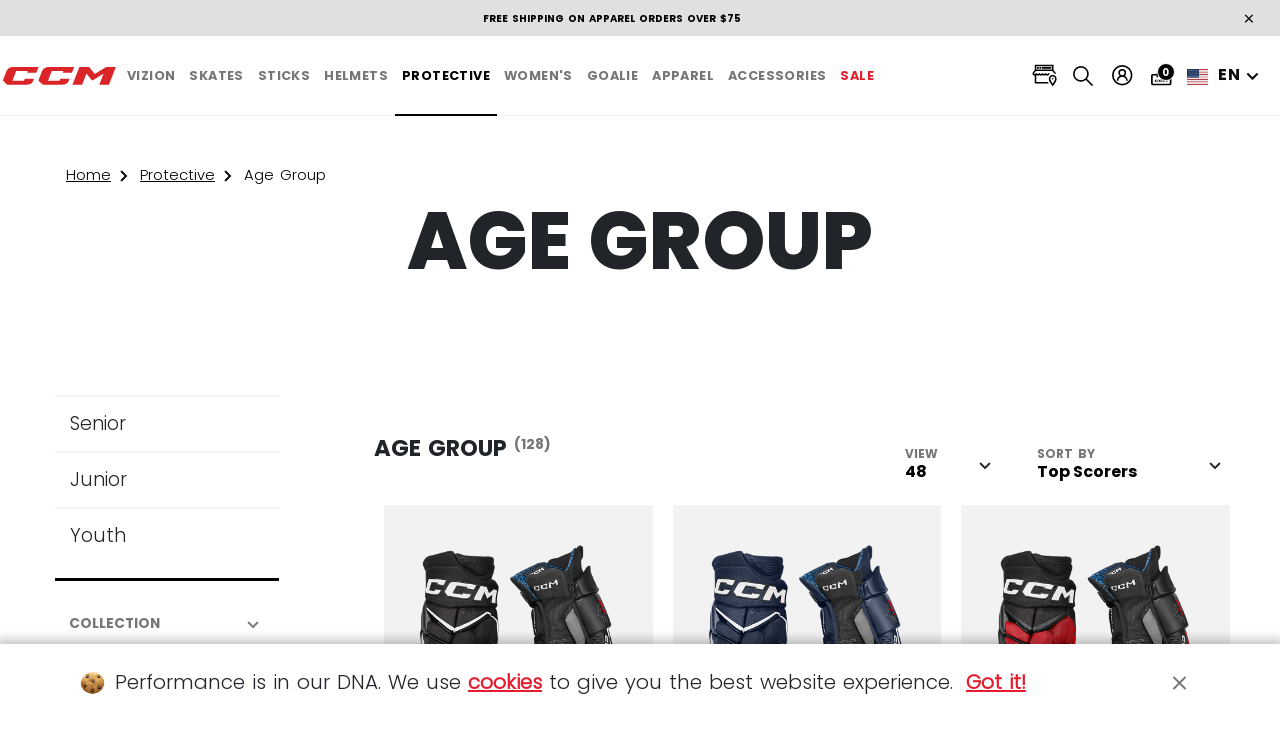

--- FILE ---
content_type: text/html;charset=UTF-8
request_url: https://us.ccmhockey.com/Protective/Age-Group
body_size: 50739
content:
<!DOCTYPE html>
<html lang="en" data-country="US">
<head>

<!--[if gt IE 9]><!-->
<script defer type="text/javascript" src="/on/demandware.static/Sites-ccm_hockey_us-Site/-/en_US/v1768249602578/js/legacy.js"></script>
<script defer type="text/javascript" src="/on/demandware.static/Sites-ccm_hockey_us-Site/-/en_US/v1768249602578/js/main.js"></script>


    <script defer type="text/javascript" src="/on/demandware.static/Sites-ccm_hockey_us-Site/-/en_US/v1768249602578/js/search.js"
        
        >
    </script>

    <script defer type="text/javascript" src="/on/demandware.static/Sites-ccm_hockey_us-Site/-/en_US/v1768249602578/js/productListing.js"
        
        >
    </script>



<!--<![endif]-->


<meta charset=UTF-8>

<meta http-equiv="x-ua-compatible" content="ie=edge">

<meta name="viewport" content="width=device-width, initial-scale=1">




    <title>
        Hockey Protective | CCM Hockey
    </title>


<meta name="description" content="CCM Hockey - Official Site - Shop Now" />
<meta name="keywords" content="CCM Hockey - Official Site - Shop Now" />

<meta name="format-detection" content="telephone=no">

<meta property="og:url" content="https://us.ccmhockey.comhttps://us.ccmhockey.com/Protective/Age-Group" />
<meta property="og:type" content="website" />
<meta property="og:title" content="Hockey Protective | CCM Hockey" />
<meta property="og:description" content="CCM Hockey - Official Site - Shop Now" />

    <meta property="og:image" content="https://s7d2.scene7.com/is/image/CCM/OG_1_9_1_Generic-Pages?$Ecom%5FOpengraph$" />








    <link rel="alternate" hreflang="x-default" href="https://us.ccmhockey.com/Protective/Age-Group">

    <link rel="alternate" hreflang="en-CA" href="https://ca.ccmhockey.com/en/Protective/Age-Group">

    <link rel="alternate" hreflang="fr-CA" href="https://ca.ccmhockey.com/fr/Protection/Groupe-d%C3%A2ge">

    <link rel="alternate" hreflang="en-US" href="https://us.ccmhockey.com/Protective/Age-Group">

    <link rel="alternate" hreflang="en-SE" href="https://ccmhockey.com/en-se/protective/view-by-age-group">

    <link rel="alternate" hreflang="sv-SE" href="https://ccmhockey.com/sv-se/kroppsskydd/visa-efter-aldersgrupp">

    <link rel="alternate" hreflang="en-FI" href="https://ccmhockey.com/en-fi/protective/view-by-age-group">

    <link rel="alternate" hreflang="fi-FI" href="https://ccmhockey.com/fi-fi/jaakiekkosuojat/osta-ikaryhmittain">

    <link rel="alternate" hreflang="en-DK" href="https://ccmhockey.com/en-dk/protective/view-by-age-group">

    <link rel="alternate" hreflang="da-DK" href="https://ccmhockey.com/da-dk/beskyttelsesudstyr/kob-efter-aldersgruppe">

    <link rel="alternate" hreflang="en-AT" href="https://ccmhockey.com/en-at/protective/view-by-age-group">

    <link rel="alternate" hreflang="de-AT" href="https://ccmhockey.com/de-at/schutzausr%C3%BCstung/nach-altersgruppe-anzeigen">

    <link rel="alternate" hreflang="en-DE" href="https://ccmhockey.com/en-de/protective/view-by-age-group">

    <link rel="alternate" hreflang="de-DE" href="https://ccmhockey.com/de-de/schutzausr%C3%BCstung/nach-altersgruppe-anzeigen">

    <link rel="alternate" hreflang="en-NO" href="https://ccmhockey.com/en-no/protective/view-by-age-group">

    <link rel="alternate" hreflang="no-NO" href="https://ccmhockey.com/no-no/beskyttelse/handle-etter-aldersgruppe">



<link rel="apple-touch-icon-precomposed" sizes="57x57"
    href="/on/demandware.static/Sites-ccm_hockey_us-Site/-/default/dw8483a553/images/favicons/apple-touch-icon-57x57.png" />
<link rel="apple-touch-icon-precomposed" sizes="114x114"
    href="/on/demandware.static/Sites-ccm_hockey_us-Site/-/default/dw46fe7cf1/images/favicons/apple-touch-icon-114x114.png" />
<link rel="apple-touch-icon-precomposed" sizes="72x72"
    href="/on/demandware.static/Sites-ccm_hockey_us-Site/-/default/dw0d68fa08/images/favicons/apple-touch-icon-72x72.png" />
<link rel="apple-touch-icon-precomposed" sizes="144x144"
    href="/on/demandware.static/Sites-ccm_hockey_us-Site/-/default/dw5af3afeb/images/favicons/apple-touch-icon-144x144.png" />
<link rel="apple-touch-icon-precomposed" sizes="60x60"
    href="/on/demandware.static/Sites-ccm_hockey_us-Site/-/default/dw44a3c997/images/favicons/apple-touch-icon-60x60.png" />
<link rel="apple-touch-icon-precomposed" sizes="120x120"
    href="/on/demandware.static/Sites-ccm_hockey_us-Site/-/default/dw3de8b0a3/images/favicons/apple-touch-icon-120x120.png" />
<link rel="apple-touch-icon-precomposed" sizes="76x76"
    href="/on/demandware.static/Sites-ccm_hockey_us-Site/-/default/dw6feba32b/images/favicons/apple-touch-icon-76x76.png" />
<link rel="apple-touch-icon-precomposed" sizes="152x152"
    href="/on/demandware.static/Sites-ccm_hockey_us-Site/-/default/dwc10c2749/images/favicons/apple-touch-icon-152x152.png" />
<link rel="apple-touch-icon" href="/on/demandware.static/Sites-ccm_hockey_us-Site/-/default/dw8483a553/images/favicons/apple-touch-icon-57x57.png" />
<link rel="icon" type="image/png" href="/on/demandware.static/Sites-ccm_hockey_us-Site/-/default/dwd2928985/images/favicons/favicon-196x196.png"
    sizes="196x196" />
<link rel="icon" type="image/png" href="/on/demandware.static/Sites-ccm_hockey_us-Site/-/default/dw2163ce72/images/favicons/favicon-96x96.png" sizes="96x96" />
<link rel="icon" type="image/png" href="/on/demandware.static/Sites-ccm_hockey_us-Site/-/default/dw1f324c1a/images/favicons/favicon-32x32.png" sizes="32x32" />
<link rel="icon" type="image/png" href="/on/demandware.static/Sites-ccm_hockey_us-Site/-/default/dw29fa92e4/images/favicons/favicon-16x16.png" sizes="16x16" />
<link rel="icon" type="image/png" href="/on/demandware.static/Sites-ccm_hockey_us-Site/-/default/dw5dae28d9/images/favicons/favicon-128.png" sizes="128x128" />
<meta name="application-name" content="&nbsp;" />
<meta name="msapplication-TileColor" content="#FFFFFF" />
<meta name="msapplication-TileImage" content="/on/demandware.static/Sites-ccm_hockey_us-Site/-/default/dw8578d4f0/images/favicons/mstile-144x144.png" />
<meta name="msapplication-square70x70logo" content="/on/demandware.static/Sites-ccm_hockey_us-Site/-/default/dw61b6ea01/images/favicons/mstile-70x70.png" />
<meta name="msapplication-square150x150logo" content="/on/demandware.static/Sites-ccm_hockey_us-Site/-/default/dw8bf90a72/images/favicons/mstile-150x150.png" />
<meta name="msapplication-wide310x150logo" content="/on/demandware.static/Sites-ccm_hockey_us-Site/-/default/dwaca2eebb/images/favicons/mstile-310x150.png" />
<meta name="msapplication-square310x310logo" content="/on/demandware.static/Sites-ccm_hockey_us-Site/-/default/dw58be2de1/images/favicons/mstile-310x310.png" />

<link rel="icon" type="image/gif" href="/on/demandware.static/Sites-ccm_hockey_us-Site/-/default/dw5a6cf101/images/favicons/favicon_animated.gif" />
<link rel="stylesheet" href="/on/demandware.static/Sites-ccm_hockey_us-Site/-/en_US/v1768249602578/css/global.css" />
<link rel="preload" href="https://use.typekit.net/uxa1udf.css" as="style"
    onload="this.onload=null;this.rel='stylesheet'">
<noscript>
    <link rel="stylesheet" href="https://use.typekit.net/uxa1udf.css" /></noscript>

<link rel="stylesheet" href="/on/demandware.static/Sites-ccm_hockey_us-Site/-/en_US/v1768249602578/css/ccm-global.css" />

    <link rel="stylesheet" href="/on/demandware.static/Sites-ccm_hockey_us-Site/-/en_US/v1768249602578/css/ccm/product/listing.css"  />









    <meta name="facebook-domain-verification" content="6ycctjseuzu8grzei3358mi8urhbah" />




    <meta name="google-site-verification" content="vrG-Q_TF_UPcIO2wh9Me5iCrk6s1btR28cC66aWyynE" />


<script>!function(e){var t={};function n(r){if(t[r])return t[r].exports;var o=t[r]={i:r,l:!1,exports:{}};return e[r].call(o.exports,o,o.exports,n),o.l=!0,o.exports}n.m=e,n.c=t,n.d=function(e,t,r){n.o(e,t)||Object.defineProperty(e,t,{enumerable:!0,get:r})},n.r=function(e){"undefined"!=typeof Symbol&&Symbol.toStringTag&&Object.defineProperty(e,Symbol.toStringTag,{value:"Module"}),Object.defineProperty(e,"__esModule",{value:!0})},n.t=function(e,t){if(1&t&&(e=n(e)),8&t)return e;if(4&t&&"object"==typeof e&&e&&e.__esModule)return e;var r=Object.create(null);if(n.r(r),Object.defineProperty(r,"default",{enumerable:!0,value:e}),2&t&&"string"!=typeof e)for(var o in e)n.d(r,o,function(t){return e[t]}.bind(null,o));return r},n.n=function(e){var t=e&&e.__esModule?function(){return e.default}:function(){return e};return n.d(t,"a",t),t},n.o=function(e,t){return Object.prototype.hasOwnProperty.call(e,t)},n.p="",n(n.s=507)}({507:function(e,t,n){"use strict";n.r(t);n(508)},508:function(e,t,n){var r=n(509);e.exports=function(e,t){t||(t={}),"[object Function]"==={}.toString.call(t)&&(t={complete:t});var n,o=document,u=o.styleSheets,f="[object Array]"==={}.toString.call(e)?e:[e],i=t.media?t.media:"all",l=t.complete||function(){},c=[];if(t.before)n=t.before;else{var a=(o.body||o.getElementsByTagName("head")[0]).childNodes;n=a[a.length-1]}function d(){for(var e=0,t=-1,n=c.length;++t<n;)if(s(c[t].href)&&++e===n)return l(c);r(d)}function s(e){for(var t=-1,n=u.length;++t<n;)if(null!==u[t].href&&0!==u[t].href.length&&u[t].href===e)return!0}return function e(t){if(o.body)return t();r((function(){e(t)}))}((function(){for(var e=-1,u=f.length,l=t.before?n:n.nextSibling;++e<u;)c[e]=o.createElement("link"),c[e].rel="stylesheet",c[e].href=f[e],c[e].media=i,n.parentNode.insertBefore(c[e],l);r(d)})),c}},509:function(e,t){e.exports=function(e){n.push(e),0===r&&(r=setTimeout(o,0))};var n=[],r=0,o=function(){var e=-1,t=n.length,o=n;for(n=[],r=0;++e<t;)o[e]()}}});</script>
<!-- Google Tag Manager -->
<script>(function(w,d,s,l,i){w[l]=w[l]||[];w[l].push({'gtm.start':
new Date().getTime(),event:'gtm.js'});var f=d.getElementsByTagName(s)[0],
j=d.createElement(s),dl=l!='dataLayer'?'&l='+l:'';j.async=true;j.src=
'https://www.googletagmanager.com/gtm.js?id='+i+dl;f.parentNode.insertBefore(j,f);
})(window,document,'script','dataLayer','GTM-WP7ZZG');</script>
<!-- End Google Tag Manager -->





    <script async type="text/javascript" id="sig-api" data-order-session-id="aHR0cHM6Ly91cy5jY21ob2NrZXkuY29tNjYwMDQxMTEyNDFmNDkzOTMyNzVjMDlhMjA=" src="https://cdn-scripts.signifyd.com/api/script-tag.js"></script>




    <!-- Yotpo Head Scripts -->
    <script type="text/javascript">
        var yotpoAppKey = 'E8FxidE91MvnR8ezfoLFEbLdpHsp8gtb8ZywHaLA';
        var yotpoStaticContentURL = "https://staticw2.yotpo.com/";
        var yotpoURL = yotpoStaticContentURL + yotpoAppKey + "/widget.js";
        (function e() {
            var e = document.createElement("script");
                    e.type = "text/javascript",
                    e.async = true,
                    e.src = yotpoURL;
            var t = document.getElementsByTagName("script")[0];
            t.parentNode.insertBefore(e, t)
        })();
    </script>
    <!-- /////////////////// -->


<link rel="canonical" href="https://us.ccmhockey.com/Protective/Age-Group"/>

<script type="text/javascript">//<!--
/* <![CDATA[ (head-active_data.js) */
var dw = (window.dw || {});
dw.ac = {
    _analytics: null,
    _events: [],
    _category: "",
    _searchData: "",
    _anact: "",
    _anact_nohit_tag: "",
    _analytics_enabled: "true",
    _timeZone: "Canada/Eastern",
    _capture: function(configs) {
        if (Object.prototype.toString.call(configs) === "[object Array]") {
            configs.forEach(captureObject);
            return;
        }
        dw.ac._events.push(configs);
    },
	capture: function() { 
		dw.ac._capture(arguments);
		// send to CQ as well:
		if (window.CQuotient) {
			window.CQuotient.trackEventsFromAC(arguments);
		}
	},
    EV_PRD_SEARCHHIT: "searchhit",
    EV_PRD_DETAIL: "detail",
    EV_PRD_RECOMMENDATION: "recommendation",
    EV_PRD_SETPRODUCT: "setproduct",
    applyContext: function(context) {
        if (typeof context === "object" && context.hasOwnProperty("category")) {
        	dw.ac._category = context.category;
        }
        if (typeof context === "object" && context.hasOwnProperty("searchData")) {
        	dw.ac._searchData = context.searchData;
        }
    },
    setDWAnalytics: function(analytics) {
        dw.ac._analytics = analytics;
    },
    eventsIsEmpty: function() {
        return 0 == dw.ac._events.length;
    }
};
/* ]]> */
// -->
</script>
<script type="text/javascript">//<!--
/* <![CDATA[ (head-cquotient.js) */
var CQuotient = window.CQuotient = {};
CQuotient.clientId = 'bgkx-ccm_hockey_us';
CQuotient.realm = 'BGKX';
CQuotient.siteId = 'ccm_hockey_us';
CQuotient.instanceType = 'prd';
CQuotient.locale = 'en_US';
CQuotient.fbPixelId = '__UNKNOWN__';
CQuotient.activities = [];
CQuotient.cqcid='';
CQuotient.cquid='';
CQuotient.cqeid='';
CQuotient.cqlid='';
CQuotient.apiHost='api.cquotient.com';
/* Turn this on to test against Staging Einstein */
/* CQuotient.useTest= true; */
CQuotient.useTest = ('true' === 'false');
CQuotient.initFromCookies = function () {
	var ca = document.cookie.split(';');
	for(var i=0;i < ca.length;i++) {
	  var c = ca[i];
	  while (c.charAt(0)==' ') c = c.substring(1,c.length);
	  if (c.indexOf('cqcid=') == 0) {
		CQuotient.cqcid=c.substring('cqcid='.length,c.length);
	  } else if (c.indexOf('cquid=') == 0) {
		  var value = c.substring('cquid='.length,c.length);
		  if (value) {
		  	var split_value = value.split("|", 3);
		  	if (split_value.length > 0) {
			  CQuotient.cquid=split_value[0];
		  	}
		  	if (split_value.length > 1) {
			  CQuotient.cqeid=split_value[1];
		  	}
		  	if (split_value.length > 2) {
			  CQuotient.cqlid=split_value[2];
		  	}
		  }
	  }
	}
}
CQuotient.getCQCookieId = function () {
	if(window.CQuotient.cqcid == '')
		window.CQuotient.initFromCookies();
	return window.CQuotient.cqcid;
};
CQuotient.getCQUserId = function () {
	if(window.CQuotient.cquid == '')
		window.CQuotient.initFromCookies();
	return window.CQuotient.cquid;
};
CQuotient.getCQHashedEmail = function () {
	if(window.CQuotient.cqeid == '')
		window.CQuotient.initFromCookies();
	return window.CQuotient.cqeid;
};
CQuotient.getCQHashedLogin = function () {
	if(window.CQuotient.cqlid == '')
		window.CQuotient.initFromCookies();
	return window.CQuotient.cqlid;
};
CQuotient.trackEventsFromAC = function (/* Object or Array */ events) {
try {
	if (Object.prototype.toString.call(events) === "[object Array]") {
		events.forEach(_trackASingleCQEvent);
	} else {
		CQuotient._trackASingleCQEvent(events);
	}
} catch(err) {}
};
CQuotient._trackASingleCQEvent = function ( /* Object */ event) {
	if (event && event.id) {
		if (event.type === dw.ac.EV_PRD_DETAIL) {
			CQuotient.trackViewProduct( {id:'', alt_id: event.id, type: 'raw_sku'} );
		} // not handling the other dw.ac.* events currently
	}
};
CQuotient.trackViewProduct = function(/* Object */ cqParamData){
	var cq_params = {};
	cq_params.cookieId = CQuotient.getCQCookieId();
	cq_params.userId = CQuotient.getCQUserId();
	cq_params.emailId = CQuotient.getCQHashedEmail();
	cq_params.loginId = CQuotient.getCQHashedLogin();
	cq_params.product = cqParamData.product;
	cq_params.realm = cqParamData.realm;
	cq_params.siteId = cqParamData.siteId;
	cq_params.instanceType = cqParamData.instanceType;
	cq_params.locale = CQuotient.locale;
	
	if(CQuotient.sendActivity) {
		CQuotient.sendActivity(CQuotient.clientId, 'viewProduct', cq_params);
	} else {
		CQuotient.activities.push({activityType: 'viewProduct', parameters: cq_params});
	}
};
/* ]]> */
// -->
</script>


   <script type="application/ld+json">
        {"@context":"http://schema.org/","@type":"ItemList","itemListElement":[{"@type":"ListItem","position":1,"url":"https://us.ccmhockey.com/Protective/Shop-By-Collection/JetSpeed-Protective/HGFT8PRO-SR.html"},{"@type":"ListItem","position":2,"url":"https://us.ccmhockey.com/Protective/Shop-By-Collection/JetSpeed-Protective/HGFT8PRO-SR.html"},{"@type":"ListItem","position":3,"url":"https://us.ccmhockey.com/Protective/Shop-By-Collection/JetSpeed-Protective/HGFT8PRO-SR.html"},{"@type":"ListItem","position":4,"url":"https://us.ccmhockey.com/Protective/Age-Group/Senior/HG4RP3-SR.html"},{"@type":"ListItem","position":5,"url":"https://us.ccmhockey.com/Protective/Age-Group/Senior/HG4RP3-SR.html"},{"@type":"ListItem","position":6,"url":"https://us.ccmhockey.com/Protective/Age-Group/Senior/HG4RP3-SR.html"},{"@type":"ListItem","position":7,"url":"https://us.ccmhockey.com/Protective/Age-Group/Senior/HG4RP3-SR.html"},{"@type":"ListItem","position":8,"url":"https://us.ccmhockey.com/Protective/Age-Group/Senior/HG4RP3-SR.html"},{"@type":"ListItem","position":9,"url":"https://us.ccmhockey.com/Protective/Age-Group/Senior/HG4RP3-SR.html"},{"@type":"ListItem","position":10,"url":"https://us.ccmhockey.com/Protective/Age-Group/Senior/SGFTW24-SR.html"},{"@type":"ListItem","position":11,"url":"https://us.ccmhockey.com/Protective/Age-Group/Youth/HPNEXT23-YT.html"},{"@type":"ListItem","position":12,"url":"https://us.ccmhockey.com/Protective/Age-Group/Youth/HPNEXT23-YT.html"},{"@type":"ListItem","position":13,"url":"https://us.ccmhockey.com/Protective/Age-Group/Youth/HPNEXT23-YT.html"},{"@type":"ListItem","position":14,"url":"https://us.ccmhockey.com/Protective/Age-Group/Senior/HGFTW24-SR.html"},{"@type":"ListItem","position":15,"url":"https://us.ccmhockey.com/Protective/Age-Group/Senior/HGFTW24-SR.html"},{"@type":"ListItem","position":16,"url":"https://us.ccmhockey.com/Protective/Age-Group/Senior/HGFTW24-SR.html"},{"@type":"ListItem","position":17,"url":"https://us.ccmhockey.com/Protective/Age-Group/Youth/HGNEXT23-YT.html"},{"@type":"ListItem","position":18,"url":"https://us.ccmhockey.com/Protective/Age-Group/Youth/HGNEXT23-YT.html"},{"@type":"ListItem","position":19,"url":"https://us.ccmhockey.com/Protective/Shop-By-Collection/JetSpeed-Protective/SGFT880-SR.html"},{"@type":"ListItem","position":20,"url":"https://us.ccmhockey.com/Protective/Shop-By-Collection/JetSpeed-Protective/HPJTSPRO-SR.html"},{"@type":"ListItem","position":21,"url":"https://us.ccmhockey.com/Protective/Shop-By-Collection/JetSpeed-Protective/HPJTSPRO-SR.html"},{"@type":"ListItem","position":22,"url":"https://us.ccmhockey.com/Protective/Shop-By-Collection/JetSpeed-Protective/HPJTSPRO-SR.html"},{"@type":"ListItem","position":23,"url":"https://us.ccmhockey.com/Protective/Shop-By-Collection/JetSpeed-Protective/HPJTSPRO-SR.html"},{"@type":"ListItem","position":24,"url":"https://us.ccmhockey.com/Protective/Age-Group/Youth/SPNEXT23-YT.html"},{"@type":"ListItem","position":25,"url":"https://us.ccmhockey.com/Protective/Age-Group/Senior/SPFTW24-SR.html"},{"@type":"ListItem","position":26,"url":"https://us.ccmhockey.com/Protective/Shop-By-Collection/Tacks-Protective/EPXFPRO-YT.html"},{"@type":"ListItem","position":27,"url":"https://us.ccmhockey.com/Protective/Age-Group/Senior/EPFTW24-SR.html"},{"@type":"ListItem","position":28,"url":"https://us.ccmhockey.com/Protective/Shop-By-Collection/JetSpeed-Protective/EPFT880-SR.html"},{"@type":"ListItem","position":29,"url":"https://us.ccmhockey.com/Protective/Age-Group/Senior/HPNEXT23-SR.html"},{"@type":"ListItem","position":30,"url":"https://us.ccmhockey.com/Protective/Age-Group/Senior/HPNEXT23-SR.html"},{"@type":"ListItem","position":31,"url":"https://us.ccmhockey.com/Protective/Age-Group/Youth/EPNEXT23-YT.html"},{"@type":"ListItem","position":32,"url":"https://us.ccmhockey.com/Protective/Shop-By-Collection/JetSpeed-Protective/HGFT8PROWH-JR.html"},{"@type":"ListItem","position":33,"url":"https://us.ccmhockey.com/Protective/Age-Group/Senior/SGNEXT23-SR.html"},{"@type":"ListItem","position":34,"url":"https://us.ccmhockey.com/Protective/Shop-By-Collection/JetSpeed-Protective/HGFT880-SR.html"},{"@type":"ListItem","position":35,"url":"https://us.ccmhockey.com/Protective/Shop-By-Collection/JetSpeed-Protective/HGFT880-SR.html"},{"@type":"ListItem","position":36,"url":"https://us.ccmhockey.com/Protective/Shop-By-Collection/JetSpeed-Protective/HGFT880-SR.html"},{"@type":"ListItem","position":37,"url":"https://us.ccmhockey.com/Protective/Shop-By-Collection/JetSpeed-Protective/HGFT8-SR.html"},{"@type":"ListItem","position":38,"url":"https://us.ccmhockey.com/Protective/Shop-By-Collection/JetSpeed-Protective/HGFT8-SR.html"},{"@type":"ListItem","position":39,"url":"https://us.ccmhockey.com/Protective/Shop-By-Collection/JetSpeed-Protective/HGFT8-SR.html"},{"@type":"ListItem","position":40,"url":"https://us.ccmhockey.com/Protective/Age-Group/Senior/EPNEXT23-SR.html"},{"@type":"ListItem","position":41,"url":"https://us.ccmhockey.com/Protective/Age-Group/Senior/HPFTW24-SR.html"},{"@type":"ListItem","position":42,"url":"https://us.ccmhockey.com/Protective/Age-Group/Senior/HPFTW24-SR.html"},{"@type":"ListItem","position":43,"url":"https://us.ccmhockey.com/Protective/Age-Group/Senior/HPFTW24-SR.html"},{"@type":"ListItem","position":44,"url":"https://us.ccmhockey.com/Protective/Age-Group/Youth/SGNEXT23-YT.html"},{"@type":"ListItem","position":45,"url":"https://us.ccmhockey.com/Protective/Shop-By-Collection/JetSpeed-Protective/HGFT8PRO-JR.html"},{"@type":"ListItem","position":46,"url":"https://us.ccmhockey.com/Protective/Shop-By-Collection/JetSpeed-Protective/HGFT8PRO-JR.html"},{"@type":"ListItem","position":47,"url":"https://us.ccmhockey.com/Protective/Shop-By-Collection/JetSpeed-Protective/HGFT8PRO-JR.html"},{"@type":"ListItem","position":48,"url":"https://us.ccmhockey.com/Protective/Age-Group/Senior/HGNEXT23-SR.html"}]}
    </script>


</head>
<body class="no-top-spacing">

<!-- Google Tag Manager (noscript) -->
<noscript>
<iframe
src="https://www.googletagmanager.com/ns.html?id=GTM-WP7ZZG"
height="0"
width="0"
style="display:none;visibility:hidden">
</iframe>
</noscript>
<!-- End Google Tag Manager (noscript) -->














    <div class="ccm-cookie-banner" data-url="/on/demandware.store/Sites-ccm_hockey_us-Site/en_US/ConsentTracking-ShowConsent">
        <form name="consentForm" class="ccm-cookie-consent-form" action="/on/demandware.store/Sites-ccm_hockey_us-Site/en_US/ConsentTracking-SetConsent">
            <div class="ccm-cookie-banner__title">
                <span class="ccm-cookie-banner__title--icon"><img src="/on/demandware.static/Sites-ccm_hockey_us-Site/-/default/dw48110b3b/images/banner/CCM-cookie.png" width="25" height="25" /></span>
                <p>
                    Performance is in our DNA. We use <a class="ccm-cookie-banner__title--underline" href="/privacypolicy.html">cookies</a> to give you the best website experience. <button type="button" class="ccm-cookie-banner__title--underline ccm-accept-consent">Got it!</button>
                </p>
            </div>
            <button type="button" class="close ccm-accept-consent" data-dismiss="modal" aria-label="Close"><span aria-hidden="true">&times;</span></button>
        </form>
    </div>














<div class="modal ccm-country-banner" id="countryBannerModal" tabindex="-1" role="dialog"
    aria-labelledby="countryBannerModal" data-url="/on/demandware.store/Sites-ccm_hockey_us-Site/en_US/CountryChecking-Check">
    <div class="modal-dialog ccm-country-banner__dialog" role="document">
        <div class="modal-content" id="countryBannerContent">
            <div class="modal-header ccm-country-banner__header">
                <button data-url="/on/demandware.store/Sites-ccm_hockey_us-Site/en_US/CountryChecking-Force" type="button"
                    class="close js-country-banner-close" data-dismiss="modal" aria-label="Close"><span
                        aria-hidden="true">&times;</span></button>
            </div>
            <div class="ccm-country-banner__body js-country-banner-body">
                <!-- Rendered in JS -->
            </div>
            <a href=""
                class="ccm-country-banner__body__button btn btn-primary btn-with-icon js-country-banner-redirect">
                Let's go
                

<div   >
    <div class="svg-icon" aria-hidden="true" role="img">
        <svg width="24" height="24" viewBox="0 0 24 24" class="icon shape-codepen" focusable="false">
            <use xlink:href="#arrow-01-right"></use>
        </svg>
    </div>
</div>
            </a>
        </div>
    </div>
</div>
<div class="page" data-action="Search-Show" data-querystring="cgid=age-group-protective" >
<a href="#maincontent" class="skip" aria-label="Skip to main content">Skip to main content</a>
<a href="#footercontent" class="skip" aria-label="Skip to footer content">Skip to footer content</a>

	 

	

	 


	














<div class="header-banner slide-up" style="color: #000000; background: #e0e0e0;" >
    <div class="container-fluid">
        <div class="d-flex justify-content-between align-items-center">
            <div class="content">
                
                    <span class="header-banner__msg">Free shipping on apparel orders over $75</span>
                
            </div>
            <div class="close-button">
                <button type="button" class="btn-close" aria-label="Close" style="color: #000000; background: #e0e0e0;" >
                    <span aria-hidden="true">&times;</span>
                </button>
            </div>
        </div>
    </div>
</div> 
	

	 


	



 
	

<header class="ccm-header js-header">
    <a class="ccm-header__logo horizontal" aria-label="CCM All out"
       href="/homepage.html"
       title="CCM All out">
        <svg id="Layer_1" data-name="Layer 1" xmlns="http://www.w3.org/2000/svg" viewBox="0 0 656.74 139.7"><path d="M518.85 59.01l-31.26-37.89h-52.97l-37.89 95.56h52.84l23.8-59.93 31.37 37.93 62.21-37.57-23.53 59.57h52.72l38.05-95.56H581.3l-62.45 37.89zM131.62 94.86H67.96L88.43 43.2h63.62l-3.93 9.81h50.32l12.72-31.89H78.79c-24.12 0-37.39 7.62-44.66 25.64-3.17 7.85-18.9 47.7-18.9 47.7l24.35 22.22H143.9c17.18 0 31.65-5.92 36.77-18.71l5.13-12.81h-50.24l-3.93 9.7zm194.5 0h-63.44l20.47-51.66h63.62l-3.93 9.81h50.32l12.72-31.89H273.52c-24.12 0-37.39 7.62-44.66 25.64-3.17 7.85-18.9 47.7-18.9 47.7l24.35 22.22h104.32c17.18 0 31.65-5.92 36.77-18.71l5.13-12.81h-50.47l-3.93 9.7z" fill="#db2428" stroke-width="0"/></svg>
    </a>
    <a class="ccm-header__logo vertical js-mobile-header-logo" aria-label="CCM All out"
       href="/homepage.html" title="CCM All out">
        <svg id="Layer_1" data-name="Layer 1" xmlns="http://www.w3.org/2000/svg" viewBox="0 0 656.74 139.7"><path d="M518.85 59.01l-31.26-37.89h-52.97l-37.89 95.56h52.84l23.8-59.93 31.37 37.93 62.21-37.57-23.53 59.57h52.72l38.05-95.56H581.3l-62.45 37.89zM131.62 94.86H67.96L88.43 43.2h63.62l-3.93 9.81h50.32l12.72-31.89H78.79c-24.12 0-37.39 7.62-44.66 25.64-3.17 7.85-18.9 47.7-18.9 47.7l24.35 22.22H143.9c17.18 0 31.65-5.92 36.77-18.71l5.13-12.81h-50.24l-3.93 9.7zm194.5 0h-63.44l20.47-51.66h63.62l-3.93 9.81h50.32l12.72-31.89H273.52c-24.12 0-37.39 7.62-44.66 25.64-3.17 7.85-18.9 47.7-18.9 47.7l24.35 22.22h104.32c17.18 0 31.65-5.92 36.77-18.71l5.13-12.81h-50.47l-3.93 9.7z" fill="#db2428" stroke-width="0"/></svg>
    </a>
    <div class="ccm-header__nav">
        












<nav class="ccm-header__nav-list-wrapper js-nav-list" role="navigation">
    

    

    <div class="ccm-nav--mobile">
        












<div class="ccm-header__explore">
    <div class="ccm-carousel__dark-wrap ccm-dark-theme">
        <div class="ccm-carousel ccm-carousel-products container--xl">
            <div class="ccm-carousel-products__list js-ccm-product-list-carousel">

                
                    
                
                    
                        <a class="ccm-header__explore-item"
                           href="/skates.html"
                           data-ga-category="Navigation"
                           data-ga-action="Menu Level 1 Block"
                           data-ga-label="Explore - Skates">
                            <span class="ccm-header__explore-item__label">
                                <span class="ccm-header__explore-sub">Skates</span>
                                <span class="ccm-header__explore-label">Perform at your <b>peak</b></span>
                                <div class="ccm-header__explore-item__btn">
                                    <span class="btn btn-outline-light">
                                        Explore now
                                    </span>
                                </div>
                            </span>
                            
                                <div class="ccm-header__explore-item__bg">
                                    






<picture class="ccm-responsive-image">
        
    <img
        data-src-desktop="https://s7d2.scene7.com/is/image/CCM/Explore_Skate-Tiles?$Ecom_Carousel$"
        data-src-mobile="https://s7d2.scene7.com/is/image/CCM/Explore_Skate-Tiles?$Ecom_Carousel_Mobile$"
        
        
        
        src=""
        alt=""
        title=""
        class="
            null 
            cover 
            
            ccm-manual-load"
    />
</picture>
                                </div>
                            
                        </a>
                    
                
                    
                        <a class="ccm-header__explore-item"
                           href="/sticks.html"
                           data-ga-category="Navigation"
                           data-ga-action="Menu Level 1 Block"
                           data-ga-label="Explore - Sticks">
                            <span class="ccm-header__explore-item__label">
                                <span class="ccm-header__explore-sub">Sticks</span>
                                <span class="ccm-header__explore-label">Take your <b>best shot</b></span>
                                <div class="ccm-header__explore-item__btn">
                                    <span class="btn btn-outline-light">
                                        Explore now
                                    </span>
                                </div>
                            </span>
                            
                                <div class="ccm-header__explore-item__bg">
                                    






<picture class="ccm-responsive-image">
        
    <img
        data-src-desktop="https://s7d2.scene7.com/is/image/CCM/Explore_Sticks-Tiles?$Ecom_Carousel$"
        data-src-mobile="https://s7d2.scene7.com/is/image/CCM/Explore_Sticks-Tiles?$Ecom_Carousel_Mobile$"
        
        
        
        src=""
        alt=""
        title=""
        class="
            null 
            cover 
            
            ccm-manual-load"
    />
</picture>
                                </div>
                            
                        </a>
                    
                
                    
                        <a class="ccm-header__explore-item"
                           href="/helmets.html"
                           data-ga-category="Navigation"
                           data-ga-action="Menu Level 1 Block"
                           data-ga-label="Explore - Helmets">
                            <span class="ccm-header__explore-item__label">
                                <span class="ccm-header__explore-sub">Helmets</span>
                                <span class="ccm-header__explore-label">Protection & Style. <b>It's a no brainer</b></span>
                                <div class="ccm-header__explore-item__btn">
                                    <span class="btn btn-outline-light">
                                        Explore now
                                    </span>
                                </div>
                            </span>
                            
                                <div class="ccm-header__explore-item__bg">
                                    






<picture class="ccm-responsive-image">
        
    <img
        data-src-desktop="https://s7d2.scene7.com/is/image/CCM/Explore_Helmet-Tiles?$Ecom_Carousel$"
        data-src-mobile="https://s7d2.scene7.com/is/image/CCM/Explore_Helmet-Tiles?$Ecom_Carousel_Mobile$"
        
        
        
        src=""
        alt=""
        title=""
        class="
            null 
            cover 
            
            ccm-manual-load"
    />
</picture>
                                </div>
                            
                        </a>
                    
                
                    
                        <a class="ccm-header__explore-item"
                           href="/protective.html"
                           data-ga-category="Navigation"
                           data-ga-action="Menu Level 1 Block"
                           data-ga-label="Explore - Protective">
                            <span class="ccm-header__explore-item__label">
                                <span class="ccm-header__explore-sub">Protective</span>
                                <span class="ccm-header__explore-label">The best armor for <b>battle</b></span>
                                <div class="ccm-header__explore-item__btn">
                                    <span class="btn btn-outline-light">
                                        Explore now
                                    </span>
                                </div>
                            </span>
                            
                                <div class="ccm-header__explore-item__bg">
                                    






<picture class="ccm-responsive-image">
        
    <img
        data-src-desktop="https://s7d2.scene7.com/is/image/CCM/Explore_Protective-Tiles?$Ecom_Carousel$"
        data-src-mobile="https://s7d2.scene7.com/is/image/CCM/Explore_Protective-Tiles?$Ecom_Carousel_Mobile$"
        
        
        
        src=""
        alt=""
        title=""
        class="
            null 
            cover 
            
            ccm-manual-load"
    />
</picture>
                                </div>
                            
                        </a>
                    
                
                    
                
                    
                        <a class="ccm-header__explore-item"
                           href="/goalie.html"
                           data-ga-category="Navigation"
                           data-ga-action="Menu Level 1 Block"
                           data-ga-label="Explore - Goalie">
                            <span class="ccm-header__explore-item__label">
                                <span class="ccm-header__explore-sub">Goalie</span>
                                <span class="ccm-header__explore-label">Gear to stop<b>anything</b></span>
                                <div class="ccm-header__explore-item__btn">
                                    <span class="btn btn-outline-light">
                                        Explore now
                                    </span>
                                </div>
                            </span>
                            
                                <div class="ccm-header__explore-item__bg">
                                    






<picture class="ccm-responsive-image">
        
    <img
        data-src-desktop="https://s7d2.scene7.com/is/image/CCM/2021CCM_DTC_GoalieMaddieRooney_clp?$Ecom_Carousel$"
        data-src-mobile="https://s7d2.scene7.com/is/image/CCM/2021CCM_DTC_GoalieMaddieRooney_clp?$Ecom_Carousel_Mobile$"
        
        
        
        src=""
        alt=""
        title=""
        class="
            null 
            cover 
            
            ccm-manual-load"
    />
</picture>
                                </div>
                            
                        </a>
                    
                
                    
                        <a class="ccm-header__explore-item"
                           href="/apparel.html"
                           data-ga-category="Navigation"
                           data-ga-action="Menu Level 1 Block"
                           data-ga-label="Explore - Apparel">
                            <span class="ccm-header__explore-item__label">
                                <span class="ccm-header__explore-sub">Apparel</span>
                                <span class="ccm-header__explore-label">Like a 100mph slapshot to your <b>wardrobe</b></span>
                                <div class="ccm-header__explore-item__btn">
                                    <span class="btn btn-outline-light">
                                        Explore now
                                    </span>
                                </div>
                            </span>
                            
                                <div class="ccm-header__explore-item__bg">
                                    






<picture class="ccm-responsive-image">
        
    <img
        data-src-desktop="https://s7d2.scene7.com/is/image/CCM/Explore_Apparel-Tiles?$Ecom_Carousel$"
        data-src-mobile="https://s7d2.scene7.com/is/image/CCM/Explore_Apparel-Tiles?$Ecom_Carousel_Mobile$"
        
        
        
        src=""
        alt=""
        title=""
        class="
            null 
            cover 
            
            ccm-manual-load"
    />
</picture>
                                </div>
                            
                        </a>
                    
                
                    
                
                    
                

            </div>
            <div class="ccm-carousel__dots js-ccm-carousel-dots-scroll">
                <div class="owl-dots js-ccm-carousel-dots"></div>
            </div>
        </div>
    </div>
</div>

    </div>

    <div class="ccm-header__shop js-nav-shop ">
        <span class="js-hover-band" aria-hidden="true"></span>
        <div class="ccm-header__subnav-bg js-subnav-bg" aria-hidden="true"></div>
        <ul class="ccm-header__nav-list" role="menu">
            
                
                    <li role="menuitem" class="js-menu-item">
                        <a class="ccm-header__nav-list-link js-menu-item-link "
                            href="/Vizion"
                            id="Vizion"

                            

                            role="button"
                            aria-haspopup="true"
                            aria-expanded="false"
                            tabindex="0"
                            data-ga-category="Navigation"
                            data-ga-action="Menu Level 1 Block"
                            data-ga-label="Shop - Vizion">
                            <span class="ccm-header__shop-label">Vizion</span>
                            

<div   >
    <div class="svg-icon" aria-hidden="true" role="img">
        <svg width="24" height="24" viewBox="0 0 24 24" class="icon shape-codepen" focusable="false">
            <use xlink:href="#arrow-02-right"></use>
        </svg>
    </div>
</div>
                        </a>
                        
                        




<div class="ccm-header__subnav js-menu-subnav nav-new-custom" role="presentation" aria-label="Vizion">
    <div class="ccm-header__subnav__mobile-header">
        <button class="ccm-header__subnav__back js-mobile-back" title="Back to main navigation">
            

<div   >
    <div class="svg-icon" aria-hidden="true" role="img">
        <svg width="24" height="24" viewBox="0 0 24 24" class="icon shape-codepen" focusable="false">
            <use xlink:href="#arrow-02-right"></use>
        </svg>
    </div>
</div>
            <span class="ccm-header__subnav__back__label">Vizion</span>
        </button>
    </div>

    <div class="ccm-header__subnav__nav-custom">
        <div class="ccm-header__subnav__nav-custom__box">
            <div class="ccm-header__subnav__nav-custom__top-bar">
                <div class="strong-title">Vizion</div>
                <a href="/Vizion" class="shop-all">Shop all</a>
            </div>
            <div class="ccm-header__subnav__nav-custom__box__item">
                <div id="featuredBox-Vizion" class="ccm-header__subnav__nav-custom__box__featured" >
                    
                    
                    
                        
                        
                        
                        
                        
                            <div class="ccm-header__subnav-featured row ccm-dark-theme ">


                                

                                    <div class="col-12 featured js-featured-item hover-tile">
                                        <div class="ccm-header__subnav-featured__content">
                                            
                                                <span class="ccm-header__subnav-featured__logo" aria-label="Vizion" role="img">
                                                    
                                                        <a
                                                            data-ga-category="Navigation"
                                                            data-ga-action="Menu level 2 Block"
                                                            data-ga-label="Vizion"
                                                            class="js-nav-item-explore" href="/Vizion/Vizion/Shop-Vizion">
                                                            <img class="" src="https://us.ccmhockey.com/on/demandware.static/-/Sites-ccm-hockey-catalog-us/default/dwf711aa55/vizion.png" alt="" />
                                                        </a>
                                                    
                                                    
                                                        <a
                                                            data-ga-category="Navigation"
                                                            data-ga-action="Menu level 2 Block"
                                                            data-ga-label="Vizion"
                                                            class="js-nav-item-explore" href="/Vizion/Vizion/Shop-Vizion">
                                                            <img class="" src="https://us.ccmhockey.com/on/demandware.static/-/Sites-ccm-hockey-catalog-us/default/dwf711aa55/vizion.png" alt="" />
                                                        </a>
                                                    
                                                </span>
                                            
                                            
                                                <p class="ccm-header__subnav-featured__text">Tomorrow's gear, today</p>
                                            
                                        </div>
                                        
                                            
                                        
                                        <a class="mobile-link"
                                        aria-label="Explore Vizion"
                                            href="/Vizion/Vizion/Shop-Vizion"
                                            data-ga-category="Navigation"
                                            data-ga-action="Menu level 2 Block"
                                            data-ga-label="Vizion"><span aria-hidden="true">Explore</span></a>
                                    </div>
                                
                                
                            </div>
                        
                    
                        
                        
                        
                    
                        
                        
                        
                    

                </div>
                
                <div class="ccm-header__subnav__nav-custom__nav-list">
                    <div class="ccm-header__subnav-list-wrapper row">
                        
                            
                        
                            
                                <div class="d-sm-block d-md-block ccm-header__subnav-list col-12 col-lg-4">
                                    <span class="ccm-header__subnav-list__category-more">Category</span>
                                    
                                        <ul>
                                            
                                                <li>
                                                    <a
                                                    data-ga-category="Navigation"
                                                    data-ga-action="Menu level 3 Block"
                                                    data-ga-label="Player Sticks"
                                                    class="ccm-header__subnav-list__item" href="/Vizion/Category/Player-Sticks">
                                                        Player Sticks
                                                    </a>
                                                </li>
                                            
                                                <li>
                                                    <a
                                                    data-ga-category="Navigation"
                                                    data-ga-action="Menu level 3 Block"
                                                    data-ga-label="Goalie Sticks"
                                                    class="ccm-header__subnav-list__item" href="/Vizion/Category/Goalie-Sticks">
                                                        Goalie Sticks
                                                    </a>
                                                </li>
                                            
                                        </ul>
                                    
                                </div>
                            
                        
                            
                                <div class="d-sm-block d-md-block ccm-header__subnav-list col-12 col-lg-4">
                                    <span class="ccm-header__subnav-list__category-more">Explore</span>
                                    
                                        <ul>
                                            
                                                <li>
                                                    <a
                                                    data-ga-category="Navigation"
                                                    data-ga-action="Menu level 3 Block"
                                                    data-ga-label="Learn More"
                                                    class="ccm-header__subnav-list__item" href="/Vizion/Explore/Learn-More">
                                                        Learn More
                                                    </a>
                                                </li>
                                            
                                        </ul>
                                    
                                </div>
                            
                        
                    </div>
                </div>
            </div>
        </div>

        
    </div>
</div>

                    </li>
                
            
                
                    <li role="menuitem" class="js-menu-item">
                        <a class="ccm-header__nav-list-link js-menu-item-link "
                            href="/Skates-2"
                            id="ice-skates"

                            

                            role="button"
                            aria-haspopup="true"
                            aria-expanded="false"
                            tabindex="0"
                            data-ga-category="Navigation"
                            data-ga-action="Menu Level 1 Block"
                            data-ga-label="Shop - Skates">
                            <span class="ccm-header__shop-label">Skates</span>
                            

<div   >
    <div class="svg-icon" aria-hidden="true" role="img">
        <svg width="24" height="24" viewBox="0 0 24 24" class="icon shape-codepen" focusable="false">
            <use xlink:href="#arrow-02-right"></use>
        </svg>
    </div>
</div>
                        </a>
                        
                        




<div class="ccm-header__subnav js-menu-subnav nav-new-custom" role="presentation" aria-label="ice-skates">
    <div class="ccm-header__subnav__mobile-header">
        <button class="ccm-header__subnav__back js-mobile-back" title="Back to main navigation">
            

<div   >
    <div class="svg-icon" aria-hidden="true" role="img">
        <svg width="24" height="24" viewBox="0 0 24 24" class="icon shape-codepen" focusable="false">
            <use xlink:href="#arrow-02-right"></use>
        </svg>
    </div>
</div>
            <span class="ccm-header__subnav__back__label">Skates</span>
        </button>
    </div>

    <div class="ccm-header__subnav__nav-custom">
        <div class="ccm-header__subnav__nav-custom__box">
            <div class="ccm-header__subnav__nav-custom__top-bar">
                <div class="strong-title">Skates</div>
                <a href="/Skates-2" class="shop-all">Shop all</a>
            </div>
            <div class="ccm-header__subnav__nav-custom__box__item">
                <div id="featuredBox-ice-skates" class="ccm-header__subnav__nav-custom__box__featured" >
                    
                    
                    
                        
                        
                        
                        
                        
                            <div class="ccm-header__subnav-featured row ccm-dark-theme ">


                                

                                    <div class="col-12 featured js-featured-item hover-tile">
                                        <div class="ccm-header__subnav-featured__content">
                                            
                                                <span class="ccm-header__subnav-featured__logo" aria-label="Jetspeed skates" role="img">
                                                    
                                                        <a
                                                            data-ga-category="Navigation"
                                                            data-ga-action="Menu level 2 Block"
                                                            data-ga-label="Jetspeed skates"
                                                            class="js-nav-item-explore" href="/Skates/Shop-All-Skates/JetSpeed-Skates">
                                                            <img class="" src="https://us.ccmhockey.com/on/demandware.static/-/Sites-ccm-hockey-catalog-us/default/dw80115c6f/JETSPEED 1.png" alt="" />
                                                        </a>
                                                    
                                                    
                                                        <a
                                                            data-ga-category="Navigation"
                                                            data-ga-action="Menu level 2 Block"
                                                            data-ga-label="Jetspeed skates"
                                                            class="js-nav-item-explore" href="/Skates/Shop-All-Skates/JetSpeed-Skates">
                                                            <img class="" src="https://us.ccmhockey.com/on/demandware.static/-/Sites-ccm-hockey-catalog-us/default/dw80115c6f/JETSPEED 1.png" alt="" />
                                                        </a>
                                                    
                                                </span>
                                            
                                            
                                                <p class="ccm-header__subnav-featured__text">Speed & Agility</p>
                                            
                                        </div>
                                        
                                            
                                        
                                        <a class="mobile-link"
                                        aria-label="Explore Jetspeed skates"
                                            href="/Skates/Shop-All-Skates/JetSpeed-Skates"
                                            data-ga-category="Navigation"
                                            data-ga-action="Menu level 2 Block"
                                            data-ga-label="Jetspeed skates"><span aria-hidden="true">Explore</span></a>
                                    </div>
                                

                                    <div class="col-12 featured js-featured-item hover-tile">
                                        <div class="ccm-header__subnav-featured__content">
                                            
                                                <span class="ccm-header__subnav-featured__logo" aria-label="Tacks" role="img">
                                                    
                                                        <a
                                                            data-ga-category="Navigation"
                                                            data-ga-action="Menu level 2 Block"
                                                            data-ga-label="Tacks"
                                                            class="js-nav-item-explore" href="/Skates/Shop-All-Skates/Tacks-Skates">
                                                            <img class="" src="https://us.ccmhockey.com/on/demandware.static/-/Sites-ccm-hockey-catalog-us/default/dwf854ee11/TACKS.png" alt="" />
                                                        </a>
                                                    
                                                    
                                                        <a
                                                            data-ga-category="Navigation"
                                                            data-ga-action="Menu level 2 Block"
                                                            data-ga-label="Tacks"
                                                            class="js-nav-item-explore" href="/Skates/Shop-All-Skates/Tacks-Skates">
                                                            <img class="" src="https://us.ccmhockey.com/on/demandware.static/-/Sites-ccm-hockey-catalog-us/default/dwf854ee11/TACKS.png" alt="" />
                                                        </a>
                                                    
                                                </span>
                                            
                                            
                                                <p class="ccm-header__subnav-featured__text">Powerful strides</p>
                                            
                                        </div>
                                        
                                            
                                        
                                        <a class="mobile-link"
                                        aria-label="Explore Tacks"
                                            href="/Skates/Shop-All-Skates/Tacks-Skates"
                                            data-ga-category="Navigation"
                                            data-ga-action="Menu level 2 Block"
                                            data-ga-label="Tacks"><span aria-hidden="true">Explore</span></a>
                                    </div>
                                

                                    <div class="col-12 featured js-featured-item hover-tile">
                                        <div class="ccm-header__subnav-featured__content">
                                            
                                                <span class="ccm-header__subnav-featured__logo" aria-label="NEXT" role="img">
                                                    
                                                        <a
                                                            data-ga-category="Navigation"
                                                            data-ga-action="Menu level 2 Block"
                                                            data-ga-label="NEXT"
                                                            class="js-nav-item-explore" href="/Skates/Shop-All-Skates/NEXT">
                                                            <img class="" src="https://us.ccmhockey.com/on/demandware.static/-/Sites-ccm-hockey-catalog-us/default/dwe1d5beff/NEXT.png" alt="" />
                                                        </a>
                                                    
                                                    
                                                        <a
                                                            data-ga-category="Navigation"
                                                            data-ga-action="Menu level 2 Block"
                                                            data-ga-label="NEXT"
                                                            class="js-nav-item-explore" href="/Skates/Shop-All-Skates/NEXT">
                                                            <img class="" src="https://us.ccmhockey.com/on/demandware.static/-/Sites-ccm-hockey-catalog-us/default/dwe1d5beff/NEXT.png" alt="" />
                                                        </a>
                                                    
                                                </span>
                                            
                                            
                                                <p class="ccm-header__subnav-featured__text">Comfortable & Affordable</p>
                                            
                                        </div>
                                        
                                            
                                        
                                        <a class="mobile-link"
                                        aria-label="Explore NEXT"
                                            href="/Skates/Shop-All-Skates/NEXT"
                                            data-ga-category="Navigation"
                                            data-ga-action="Menu level 2 Block"
                                            data-ga-label="NEXT"><span aria-hidden="true">Explore</span></a>
                                    </div>
                                
                                
                            </div>
                        
                    
                        
                        
                        
                    
                        
                        
                        
                    
                        
                        
                        
                    

                </div>
                
                <div class="ccm-header__subnav__nav-custom__nav-list">
                    <div class="ccm-header__subnav-list-wrapper row">
                        
                            
                        
                            
                                <div class="d-sm-block d-md-block ccm-header__subnav-list col-12 col-lg-4">
                                    <span class="ccm-header__subnav-list__category-more">Category</span>
                                    
                                        <ul>
                                            
                                                <li>
                                                    <a
                                                    data-ga-category="Navigation"
                                                    data-ga-action="Menu level 3 Block"
                                                    data-ga-label="Player"
                                                    class="ccm-header__subnav-list__item" href="/Skates/Category/Player">
                                                        Player
                                                    </a>
                                                </li>
                                            
                                                <li>
                                                    <a
                                                    data-ga-category="Navigation"
                                                    data-ga-action="Menu level 3 Block"
                                                    data-ga-label="Goalie"
                                                    class="ccm-header__subnav-list__item" href="/Skates/Category/Goalie">
                                                        Goalie
                                                    </a>
                                                </li>
                                            
                                                <li>
                                                    <a
                                                    data-ga-category="Navigation"
                                                    data-ga-action="Menu level 3 Block"
                                                    data-ga-label="Women's"
                                                    class="ccm-header__subnav-list__item" href="/Skates/Category/Women%27s">
                                                        Women's
                                                    </a>
                                                </li>
                                            
                                                <li>
                                                    <a
                                                    data-ga-category="Navigation"
                                                    data-ga-action="Menu level 3 Block"
                                                    data-ga-label="Roller Skates"
                                                    class="ccm-header__subnav-list__item" href="/Skates/Category/Roller-Skates">
                                                        Roller Skates
                                                    </a>
                                                </li>
                                            
                                        </ul>
                                    
                                </div>
                            
                        
                            
                                <div class="d-sm-block d-md-block ccm-header__subnav-list col-12 col-lg-4">
                                    <span class="ccm-header__subnav-list__category-more">Age Group</span>
                                    
                                        <ul>
                                            
                                                <li>
                                                    <a
                                                    data-ga-category="Navigation"
                                                    data-ga-action="Menu level 3 Block"
                                                    data-ga-label="Senior"
                                                    class="ccm-header__subnav-list__item" href="/Skates/Age-Group/Senior">
                                                        Senior
                                                    </a>
                                                </li>
                                            
                                                <li>
                                                    <a
                                                    data-ga-category="Navigation"
                                                    data-ga-action="Menu level 3 Block"
                                                    data-ga-label="Intermediate"
                                                    class="ccm-header__subnav-list__item" href="/Skates/Age-Group/Intermediate">
                                                        Intermediate
                                                    </a>
                                                </li>
                                            
                                                <li>
                                                    <a
                                                    data-ga-category="Navigation"
                                                    data-ga-action="Menu level 3 Block"
                                                    data-ga-label="Junior"
                                                    class="ccm-header__subnav-list__item" href="/Skates/Age-Group/Junior">
                                                        Junior
                                                    </a>
                                                </li>
                                            
                                                <li>
                                                    <a
                                                    data-ga-category="Navigation"
                                                    data-ga-action="Menu level 3 Block"
                                                    data-ga-label="Youth"
                                                    class="ccm-header__subnav-list__item" href="/Skates/Age-Group/Youth">
                                                        Youth
                                                    </a>
                                                </li>
                                            
                                        </ul>
                                    
                                </div>
                            
                        
                            
                                <div class="d-sm-block d-md-block ccm-header__subnav-list col-12 col-lg-4">
                                    <span class="ccm-header__subnav-list__category-more">Explore</span>
                                    
                                        <ul>
                                            
                                                <li>
                                                    <a
                                                    data-ga-category="Navigation"
                                                    data-ga-action="Menu level 3 Block"
                                                    data-ga-label="Skate Accessories"
                                                    class="ccm-header__subnav-list__item" href="/Skates/Explore/Skate-Accessories">
                                                        Skate Accessories
                                                    </a>
                                                </li>
                                            
                                                <li>
                                                    <a
                                                    data-ga-category="Navigation"
                                                    data-ga-action="Menu level 3 Block"
                                                    data-ga-label="Step Steel Blades"
                                                    class="ccm-header__subnav-list__item" href="/Skates/Explore/Step-Steel-Blades">
                                                        Step Steel Blades
                                                    </a>
                                                </li>
                                            
                                                <li>
                                                    <a
                                                    data-ga-category="Navigation"
                                                    data-ga-action="Menu level 3 Block"
                                                    data-ga-label="Worn by Pros"
                                                    class="ccm-header__subnav-list__item" href="/Skates/Explore/Worn-by-Pros">
                                                        Worn by Pros
                                                    </a>
                                                </li>
                                            
                                        </ul>
                                    
                                </div>
                            
                        
                    </div>
                </div>
            </div>
        </div>

        
            <div class="mega-menu-image">
                <img class="mega-menu-image__bg-image" src="https://us.ccmhockey.com/on/demandware.static/-/Sites-ccm-hockey-catalog-us/default/dwc58ebdc2/Skates1080x1080.png" alt=""/>
                <div class="overlay-bg"></div>
                <div class="mega-menu-image__content">
                    
                    
                    
                    <span class="mega-menu-image__content__title">Find your ideal pair of skates</span>
                    
                    
                    <a href="https://us.ccmhockey.com/skateselector.html" class="mega-menu-image__content__btn">skate selector</a>
                    
                    
                </div>
            </div>
        
    </div>
</div>

                    </li>
                
            
                
                    <li role="menuitem" class="js-menu-item">
                        <a class="ccm-header__nav-list-link js-menu-item-link "
                            href="/Sticks-2"
                            id="sticks"

                            

                            role="button"
                            aria-haspopup="true"
                            aria-expanded="false"
                            tabindex="0"
                            data-ga-category="Navigation"
                            data-ga-action="Menu Level 1 Block"
                            data-ga-label="Shop - Sticks">
                            <span class="ccm-header__shop-label">Sticks</span>
                            

<div   >
    <div class="svg-icon" aria-hidden="true" role="img">
        <svg width="24" height="24" viewBox="0 0 24 24" class="icon shape-codepen" focusable="false">
            <use xlink:href="#arrow-02-right"></use>
        </svg>
    </div>
</div>
                        </a>
                        
                        




<div class="ccm-header__subnav js-menu-subnav nav-new-custom" role="presentation" aria-label="sticks">
    <div class="ccm-header__subnav__mobile-header">
        <button class="ccm-header__subnav__back js-mobile-back" title="Back to main navigation">
            

<div   >
    <div class="svg-icon" aria-hidden="true" role="img">
        <svg width="24" height="24" viewBox="0 0 24 24" class="icon shape-codepen" focusable="false">
            <use xlink:href="#arrow-02-right"></use>
        </svg>
    </div>
</div>
            <span class="ccm-header__subnav__back__label">Sticks</span>
        </button>
    </div>

    <div class="ccm-header__subnav__nav-custom">
        <div class="ccm-header__subnav__nav-custom__box">
            <div class="ccm-header__subnav__nav-custom__top-bar">
                <div class="strong-title">Sticks</div>
                <a href="/Sticks-2" class="shop-all">Shop all</a>
            </div>
            <div class="ccm-header__subnav__nav-custom__box__item">
                <div id="featuredBox-sticks" class="ccm-header__subnav__nav-custom__box__featured" >
                    
                    
                    
                        
                        
                        
                        
                        
                            <div class="ccm-header__subnav-featured row ccm-dark-theme ">


                                

                                    <div class="col-12 featured js-featured-item hover-tile">
                                        <div class="ccm-header__subnav-featured__content">
                                            
                                                <span class="ccm-header__subnav-featured__logo" aria-label="Ribcor" role="img">
                                                    
                                                        <a
                                                            data-ga-category="Navigation"
                                                            data-ga-action="Menu level 2 Block"
                                                            data-ga-label="Ribcor"
                                                            class="js-nav-item-explore" href="/Sticks/Shop-All-Sticks/Ribcor-Sticks">
                                                            <img class="" src="https://us.ccmhockey.com/on/demandware.static/-/Sites-ccm-hockey-catalog-us/default/dw317f7b0c/RIBCOR.png" alt="" />
                                                        </a>
                                                    
                                                    
                                                        <a
                                                            data-ga-category="Navigation"
                                                            data-ga-action="Menu level 2 Block"
                                                            data-ga-label="Ribcor"
                                                            class="js-nav-item-explore" href="/Sticks/Shop-All-Sticks/Ribcor-Sticks">
                                                            <img class="" src="https://us.ccmhockey.com/on/demandware.static/-/Sites-ccm-hockey-catalog-us/default/dw317f7b0c/RIBCOR.png" alt="" />
                                                        </a>
                                                    
                                                </span>
                                            
                                            
                                                <p class="ccm-header__subnav-featured__text">Low kickpoint for quick release</p>
                                            
                                        </div>
                                        
                                            
                                        
                                        <a class="mobile-link"
                                        aria-label="Explore Ribcor"
                                            href="/Sticks/Shop-All-Sticks/Ribcor-Sticks"
                                            data-ga-category="Navigation"
                                            data-ga-action="Menu level 2 Block"
                                            data-ga-label="Ribcor"><span aria-hidden="true">Explore</span></a>
                                    </div>
                                

                                    <div class="col-12 featured js-featured-item hover-tile">
                                        <div class="ccm-header__subnav-featured__content">
                                            
                                                <span class="ccm-header__subnav-featured__logo" aria-label="Jetspeed" role="img">
                                                    
                                                        <a
                                                            data-ga-category="Navigation"
                                                            data-ga-action="Menu level 2 Block"
                                                            data-ga-label="Jetspeed"
                                                            class="js-nav-item-explore" href="/Sticks/Shop-All-Sticks/Jetspeed">
                                                            <img class="" src="https://us.ccmhockey.com/on/demandware.static/-/Sites-ccm-hockey-catalog-us/default/dw80115c6f/JETSPEED 1.png" alt="" />
                                                        </a>
                                                    
                                                    
                                                        <a
                                                            data-ga-category="Navigation"
                                                            data-ga-action="Menu level 2 Block"
                                                            data-ga-label="Jetspeed"
                                                            class="js-nav-item-explore" href="/Sticks/Shop-All-Sticks/Jetspeed">
                                                            <img class="" src="https://us.ccmhockey.com/on/demandware.static/-/Sites-ccm-hockey-catalog-us/default/dw80115c6f/JETSPEED 1.png" alt="" />
                                                        </a>
                                                    
                                                </span>
                                            
                                            
                                                <p class="ccm-header__subnav-featured__text">Hybrid kickpoint to score from anywhere</p>
                                            
                                        </div>
                                        
                                            
                                        
                                        <a class="mobile-link"
                                        aria-label="Explore Jetspeed"
                                            href="/Sticks/Shop-All-Sticks/Jetspeed"
                                            data-ga-category="Navigation"
                                            data-ga-action="Menu level 2 Block"
                                            data-ga-label="Jetspeed"><span aria-hidden="true">Explore</span></a>
                                    </div>
                                

                                    <div class="col-12 featured js-featured-item hover-tile">
                                        <div class="ccm-header__subnav-featured__content">
                                            
                                                <span class="ccm-header__subnav-featured__logo" aria-label="Tacks" role="img">
                                                    
                                                        <a
                                                            data-ga-category="Navigation"
                                                            data-ga-action="Menu level 2 Block"
                                                            data-ga-label="Tacks"
                                                            class="js-nav-item-explore" href="/Sticks/Shop-All-Sticks/Tacks-Sticks">
                                                            <img class="" src="https://us.ccmhockey.com/on/demandware.static/-/Sites-ccm-hockey-catalog-us/default/dwf854ee11/TACKS.png" alt="" />
                                                        </a>
                                                    
                                                    
                                                        <a
                                                            data-ga-category="Navigation"
                                                            data-ga-action="Menu level 2 Block"
                                                            data-ga-label="Tacks"
                                                            class="js-nav-item-explore" href="/Sticks/Shop-All-Sticks/Tacks-Sticks">
                                                            <img class="" src="https://us.ccmhockey.com/on/demandware.static/-/Sites-ccm-hockey-catalog-us/default/dwf854ee11/TACKS.png" alt="" />
                                                        </a>
                                                    
                                                </span>
                                            
                                            
                                                <p class="ccm-header__subnav-featured__text">Mid kickpoint for power</p>
                                            
                                        </div>
                                        
                                            
                                        
                                        <a class="mobile-link"
                                        aria-label="Explore Tacks"
                                            href="/Sticks/Shop-All-Sticks/Tacks-Sticks"
                                            data-ga-category="Navigation"
                                            data-ga-action="Menu level 2 Block"
                                            data-ga-label="Tacks"><span aria-hidden="true">Explore</span></a>
                                    </div>
                                
                                
                            </div>
                        
                    
                        
                        
                        
                    
                        
                        
                        
                    
                        
                        
                        
                    

                </div>
                
                <div class="ccm-header__subnav__nav-custom__nav-list">
                    <div class="ccm-header__subnav-list-wrapper row">
                        
                            
                        
                            
                                <div class="d-sm-block d-md-block ccm-header__subnav-list col-12 col-lg-4">
                                    <span class="ccm-header__subnav-list__category-more">Category</span>
                                    
                                        <ul>
                                            
                                                <li>
                                                    <a
                                                    data-ga-category="Navigation"
                                                    data-ga-action="Menu level 3 Block"
                                                    data-ga-label="Player"
                                                    class="ccm-header__subnav-list__item" href="/Sticks/Category/Player">
                                                        Player
                                                    </a>
                                                </li>
                                            
                                                <li>
                                                    <a
                                                    data-ga-category="Navigation"
                                                    data-ga-action="Menu level 3 Block"
                                                    data-ga-label="Goalie"
                                                    class="ccm-header__subnav-list__item" href="/Sticks/Category/Goalie">
                                                        Goalie
                                                    </a>
                                                </li>
                                            
                                                <li>
                                                    <a
                                                    data-ga-category="Navigation"
                                                    data-ga-action="Menu level 3 Block"
                                                    data-ga-label="Women's"
                                                    class="ccm-header__subnav-list__item" href="/Sticks/Category/Women%27s">
                                                        Women's
                                                    </a>
                                                </li>
                                            
                                                <li>
                                                    <a
                                                    data-ga-category="Navigation"
                                                    data-ga-action="Menu level 3 Block"
                                                    data-ga-label="Limited Edition"
                                                    class="ccm-header__subnav-list__item" href="/Sticks/Category/Limited-Edition">
                                                        Limited Edition
                                                    </a>
                                                </li>
                                            
                                                <li>
                                                    <a
                                                    data-ga-category="Navigation"
                                                    data-ga-action="Menu level 3 Block"
                                                    data-ga-label="Mini Sticks"
                                                    class="ccm-header__subnav-list__item" href="/Sticks/Category/Mini-Sticks">
                                                        Mini Sticks
                                                    </a>
                                                </li>
                                            
                                        </ul>
                                    
                                </div>
                            
                        
                            
                                <div class="d-sm-block d-md-block ccm-header__subnav-list col-12 col-lg-4">
                                    <span class="ccm-header__subnav-list__category-more">Age Group</span>
                                    
                                        <ul>
                                            
                                                <li>
                                                    <a
                                                    data-ga-category="Navigation"
                                                    data-ga-action="Menu level 3 Block"
                                                    data-ga-label="Senior"
                                                    class="ccm-header__subnav-list__item" href="/Sticks/Age-Group/Senior">
                                                        Senior
                                                    </a>
                                                </li>
                                            
                                                <li>
                                                    <a
                                                    data-ga-category="Navigation"
                                                    data-ga-action="Menu level 3 Block"
                                                    data-ga-label="Intermediate"
                                                    class="ccm-header__subnav-list__item" href="/Sticks/Age-Group/Intermediate">
                                                        Intermediate
                                                    </a>
                                                </li>
                                            
                                                <li>
                                                    <a
                                                    data-ga-category="Navigation"
                                                    data-ga-action="Menu level 3 Block"
                                                    data-ga-label="Junior"
                                                    class="ccm-header__subnav-list__item" href="/Sticks/Age-Group/Junior">
                                                        Junior
                                                    </a>
                                                </li>
                                            
                                                <li>
                                                    <a
                                                    data-ga-category="Navigation"
                                                    data-ga-action="Menu level 3 Block"
                                                    data-ga-label="Youth"
                                                    class="ccm-header__subnav-list__item" href="/Sticks/Age-Group/Youth">
                                                        Youth
                                                    </a>
                                                </li>
                                            
                                        </ul>
                                    
                                </div>
                            
                        
                            
                                <div class="d-sm-block d-md-block ccm-header__subnav-list col-12 col-lg-4">
                                    <span class="ccm-header__subnav-list__category-more">Explore</span>
                                    
                                        <ul>
                                            
                                                <li>
                                                    <a
                                                    data-ga-category="Navigation"
                                                    data-ga-action="Menu level 3 Block"
                                                    data-ga-label="Wood Sticks"
                                                    class="ccm-header__subnav-list__item" href="/Sticks/Explore/Wood-Sticks">
                                                        Wood Sticks
                                                    </a>
                                                </li>
                                            
                                                <li>
                                                    <a
                                                    data-ga-category="Navigation"
                                                    data-ga-action="Menu level 3 Block"
                                                    data-ga-label="Stick accessories"
                                                    class="ccm-header__subnav-list__item" href="/Sticks/Explore/Stick-accessories">
                                                        Stick accessories
                                                    </a>
                                                </li>
                                            
                                                <li>
                                                    <a
                                                    data-ga-category="Navigation"
                                                    data-ga-action="Menu level 3 Block"
                                                    data-ga-label="Worn by Pros"
                                                    class="ccm-header__subnav-list__item" href="/Sticks/Explore/Worn-by-Pros">
                                                        Worn by Pros
                                                    </a>
                                                </li>
                                            
                                        </ul>
                                    
                                </div>
                            
                        
                    </div>
                </div>
            </div>
        </div>

        
            <div class="mega-menu-image">
                <img class="mega-menu-image__bg-image" src="https://us.ccmhockey.com/on/demandware.static/-/Sites-ccm-hockey-catalog-us/default/dw0e04ca17/Stick 1080x1080.png" alt=""/>
                <div class="overlay-bg"></div>
                <div class="mega-menu-image__content">
                    
                    
                    
                    <span class="mega-menu-image__content__title">Find the perfect stick</span>
                    
                    
                    <a href="https://us.ccmhockey.com/stickfitter.html" class="mega-menu-image__content__btn">stick selector</a>
                    
                    
                </div>
            </div>
        
    </div>
</div>

                    </li>
                
            
                
                    <li role="menuitem" class="js-menu-item">
                        <a class="ccm-header__nav-list-link js-menu-item-link "
                            href="/Helmets"
                            id="helmets"

                            

                            role="button"
                            aria-haspopup="true"
                            aria-expanded="false"
                            tabindex="0"
                            data-ga-category="Navigation"
                            data-ga-action="Menu Level 1 Block"
                            data-ga-label="Shop - Helmets">
                            <span class="ccm-header__shop-label">Helmets</span>
                            

<div   >
    <div class="svg-icon" aria-hidden="true" role="img">
        <svg width="24" height="24" viewBox="0 0 24 24" class="icon shape-codepen" focusable="false">
            <use xlink:href="#arrow-02-right"></use>
        </svg>
    </div>
</div>
                        </a>
                        
                        




<div class="ccm-header__subnav js-menu-subnav nav-new-custom" role="presentation" aria-label="helmets">
    <div class="ccm-header__subnav__mobile-header">
        <button class="ccm-header__subnav__back js-mobile-back" title="Back to main navigation">
            

<div   >
    <div class="svg-icon" aria-hidden="true" role="img">
        <svg width="24" height="24" viewBox="0 0 24 24" class="icon shape-codepen" focusable="false">
            <use xlink:href="#arrow-02-right"></use>
        </svg>
    </div>
</div>
            <span class="ccm-header__subnav__back__label">Helmets</span>
        </button>
    </div>

    <div class="ccm-header__subnav__nav-custom">
        <div class="ccm-header__subnav__nav-custom__box">
            <div class="ccm-header__subnav__nav-custom__top-bar">
                <div class="strong-title">Helmets</div>
                <a href="/Helmets" class="shop-all">Shop all</a>
            </div>
            <div class="ccm-header__subnav__nav-custom__box__item">
                <div id="featuredBox-helmets" class="ccm-header__subnav__nav-custom__box__featured" >
                    
                    
                    
                        
                        
                        
                    
                        
                        
                        
                    
                        
                        
                        
                    
                        
                        
                        
                    

                </div>
                
                    <script>
                        var featuredCategoryId = 'featuredBox-helmets';
                        var element = document.getElementById(featuredCategoryId);
                        element.style.display = 'none';
                    </script>
                
                <div class="ccm-header__subnav__nav-custom__nav-list">
                    <div class="ccm-header__subnav-list-wrapper row">
                        
                            
                                <div class="d-sm-block d-md-block ccm-header__subnav-list col-12 col-lg-3">
                                    <span class="ccm-header__subnav-list__category-more">Level of Play</span>
                                    
                                        <ul>
                                            
                                                <li>
                                                    <a
                                                    data-ga-category="Navigation"
                                                    data-ga-action="Menu level 3 Block"
                                                    data-ga-label="Elite"
                                                    class="ccm-header__subnav-list__item" href="/Helmets/Level-of-Play/Elite">
                                                        Elite
                                                    </a>
                                                </li>
                                            
                                                <li>
                                                    <a
                                                    data-ga-category="Navigation"
                                                    data-ga-action="Menu level 3 Block"
                                                    data-ga-label="Competitive"
                                                    class="ccm-header__subnav-list__item" href="/Helmets/Level-of-Play/Competitive">
                                                        Competitive
                                                    </a>
                                                </li>
                                            
                                                <li>
                                                    <a
                                                    data-ga-category="Navigation"
                                                    data-ga-action="Menu level 3 Block"
                                                    data-ga-label="Learn to play"
                                                    class="ccm-header__subnav-list__item" href="/Helmets/Level-of-Play/Learn-to-play">
                                                        Learn to play
                                                    </a>
                                                </li>
                                            
                                        </ul>
                                    
                                </div>
                            
                        
                            
                                <div class="d-sm-block d-md-block ccm-header__subnav-list col-12 col-lg-3">
                                    <span class="ccm-header__subnav-list__category-more">Category</span>
                                    
                                        <ul>
                                            
                                                <li>
                                                    <a
                                                    data-ga-category="Navigation"
                                                    data-ga-action="Menu level 3 Block"
                                                    data-ga-label="Goalie"
                                                    class="ccm-header__subnav-list__item" href="/Helmets/Category/Goalie">
                                                        Goalie
                                                    </a>
                                                </li>
                                            
                                                <li>
                                                    <a
                                                    data-ga-category="Navigation"
                                                    data-ga-action="Menu level 3 Block"
                                                    data-ga-label="Cages &amp; Visors"
                                                    class="ccm-header__subnav-list__item" href="/Helmets/Category/Cages-Visors">
                                                        Cages &amp; Visors
                                                    </a>
                                                </li>
                                            
                                        </ul>
                                    
                                </div>
                            
                        
                            
                                <div class="d-sm-block d-md-block ccm-header__subnav-list col-12 col-lg-3">
                                    <span class="ccm-header__subnav-list__category-more">Age Group</span>
                                    
                                        <ul>
                                            
                                                <li>
                                                    <a
                                                    data-ga-category="Navigation"
                                                    data-ga-action="Menu level 3 Block"
                                                    data-ga-label="Senior"
                                                    class="ccm-header__subnav-list__item" href="/Helmets/Age-Group/Senior">
                                                        Senior
                                                    </a>
                                                </li>
                                            
                                                <li>
                                                    <a
                                                    data-ga-category="Navigation"
                                                    data-ga-action="Menu level 3 Block"
                                                    data-ga-label="Junior"
                                                    class="ccm-header__subnav-list__item" href="/Helmets/Age-Group/Junior">
                                                        Junior
                                                    </a>
                                                </li>
                                            
                                                <li>
                                                    <a
                                                    data-ga-category="Navigation"
                                                    data-ga-action="Menu level 3 Block"
                                                    data-ga-label="Youth"
                                                    class="ccm-header__subnav-list__item" href="/Helmets/Age-Group/Youth">
                                                        Youth
                                                    </a>
                                                </li>
                                            
                                        </ul>
                                    
                                </div>
                            
                        
                            
                                <div class="d-sm-block d-md-block ccm-header__subnav-list col-12 col-lg-3">
                                    <span class="ccm-header__subnav-list__category-more">Explore</span>
                                    
                                        <ul>
                                            
                                                <li>
                                                    <a
                                                    data-ga-category="Navigation"
                                                    data-ga-action="Menu level 3 Block"
                                                    data-ga-label="Helmet Accessories"
                                                    class="ccm-header__subnav-list__item" href="/Helmets/Explore/Helmet-Accessories">
                                                        Helmet Accessories
                                                    </a>
                                                </li>
                                            
                                                <li>
                                                    <a
                                                    data-ga-category="Navigation"
                                                    data-ga-action="Menu level 3 Block"
                                                    data-ga-label="Worn by Pros"
                                                    class="ccm-header__subnav-list__item" href="/Helmets/Explore/Worn-by-Pros">
                                                        Worn by Pros
                                                    </a>
                                                </li>
                                            
                                        </ul>
                                    
                                </div>
                            
                        
                    </div>
                </div>
            </div>
        </div>

        
            <div class="mega-menu-image">
                <img class="mega-menu-image__bg-image" src="https://us.ccmhockey.com/on/demandware.static/-/Sites-ccm-hockey-catalog-us/default/dwcb90e9d4/Helmet 1080x1080.png" alt=""/>
                <div class="overlay-bg"></div>
                <div class="mega-menu-image__content">
                    
                    
                    
                    <span class="mega-menu-image__content__title">Find your perfect protective gear</span>
                    
                    
                    <a href="https://us.ccmhockey.com/protectivefitter.html" class="mega-menu-image__content__btn">protective gear selector</a>
                    
                    
                </div>
            </div>
        
    </div>
</div>

                    </li>
                
            
                
                    <li role="menuitem" class="js-menu-item">
                        <a class="ccm-header__nav-list-link js-menu-item-link active"
                            href="/Protective-2"
                            id="protective"

                            

                            role="button"
                            aria-haspopup="true"
                            aria-expanded="false"
                            tabindex="0"
                            data-ga-category="Navigation"
                            data-ga-action="Menu Level 1 Block"
                            data-ga-label="Shop - Protective">
                            <span class="ccm-header__shop-label">Protective</span>
                            

<div   >
    <div class="svg-icon" aria-hidden="true" role="img">
        <svg width="24" height="24" viewBox="0 0 24 24" class="icon shape-codepen" focusable="false">
            <use xlink:href="#arrow-02-right"></use>
        </svg>
    </div>
</div>
                        </a>
                        
                        




<div class="ccm-header__subnav js-menu-subnav nav-new-custom" role="presentation" aria-label="protective">
    <div class="ccm-header__subnav__mobile-header">
        <button class="ccm-header__subnav__back js-mobile-back" title="Back to main navigation">
            

<div   >
    <div class="svg-icon" aria-hidden="true" role="img">
        <svg width="24" height="24" viewBox="0 0 24 24" class="icon shape-codepen" focusable="false">
            <use xlink:href="#arrow-02-right"></use>
        </svg>
    </div>
</div>
            <span class="ccm-header__subnav__back__label">Protective</span>
        </button>
    </div>

    <div class="ccm-header__subnav__nav-custom">
        <div class="ccm-header__subnav__nav-custom__box">
            <div class="ccm-header__subnav__nav-custom__top-bar">
                <div class="strong-title">Protective</div>
                <a href="/Protective-2" class="shop-all">Shop all</a>
            </div>
            <div class="ccm-header__subnav__nav-custom__box__item">
                <div id="featuredBox-protective" class="ccm-header__subnav__nav-custom__box__featured" >
                    
                    
                    
                        
                        
                        
                        
                        
                            <div class="ccm-header__subnav-featured row ccm-dark-theme ">


                                

                                    <div class="col-12 featured js-featured-item hover-tile">
                                        <div class="ccm-header__subnav-featured__content">
                                            
                                                <span class="ccm-header__subnav-featured__logo" aria-label="Jetspeed Protective" role="img">
                                                    
                                                        <a
                                                            data-ga-category="Navigation"
                                                            data-ga-action="Menu level 2 Block"
                                                            data-ga-label="Jetspeed Protective"
                                                            class="js-nav-item-explore" href="/Protective/Shop-By-Collection/JetSpeed-Protective">
                                                            <img class="" src="https://us.ccmhockey.com/on/demandware.static/-/Sites-ccm-hockey-catalog-us/default/dw80115c6f/JETSPEED 1.png" alt="" />
                                                        </a>
                                                    
                                                    
                                                        <a
                                                            data-ga-category="Navigation"
                                                            data-ga-action="Menu level 2 Block"
                                                            data-ga-label="Jetspeed Protective"
                                                            class="js-nav-item-explore" href="/Protective/Shop-By-Collection/JetSpeed-Protective">
                                                            <img class="" src="https://us.ccmhockey.com/on/demandware.static/-/Sites-ccm-hockey-catalog-us/default/dw80115c6f/JETSPEED 1.png" alt="" />
                                                        </a>
                                                    
                                                </span>
                                            
                                            
                                                <p class="ccm-header__subnav-featured__text">Maximum mobility & breathability</p>
                                            
                                        </div>
                                        
                                            
                                        
                                        <a class="mobile-link"
                                        aria-label="Explore Jetspeed Protective"
                                            href="/Protective/Shop-By-Collection/JetSpeed-Protective"
                                            data-ga-category="Navigation"
                                            data-ga-action="Menu level 2 Block"
                                            data-ga-label="Jetspeed Protective"><span aria-hidden="true">Explore</span></a>
                                    </div>
                                

                                    <div class="col-12 featured js-featured-item hover-tile">
                                        <div class="ccm-header__subnav-featured__content">
                                            
                                                <span class="ccm-header__subnav-featured__logo" aria-label="Tacks Protective" role="img">
                                                    
                                                        <a
                                                            data-ga-category="Navigation"
                                                            data-ga-action="Menu level 2 Block"
                                                            data-ga-label="Tacks Protective"
                                                            class="js-nav-item-explore" href="/Protective/Shop-By-Collection/Tacks-Protective">
                                                            <img class="" src="https://us.ccmhockey.com/on/demandware.static/-/Sites-ccm-hockey-catalog-us/default/dwf854ee11/TACKS.png" alt="" />
                                                        </a>
                                                    
                                                    
                                                        <a
                                                            data-ga-category="Navigation"
                                                            data-ga-action="Menu level 2 Block"
                                                            data-ga-label="Tacks Protective"
                                                            class="js-nav-item-explore" href="/Protective/Shop-By-Collection/Tacks-Protective">
                                                            <img class="" src="https://us.ccmhockey.com/on/demandware.static/-/Sites-ccm-hockey-catalog-us/default/dwf854ee11/TACKS.png" alt="" />
                                                        </a>
                                                    
                                                </span>
                                            
                                            
                                                <p class="ccm-header__subnav-featured__text">maximum protection</p>
                                            
                                        </div>
                                        
                                            
                                        
                                        <a class="mobile-link"
                                        aria-label="Explore Tacks Protective"
                                            href="/Protective/Shop-By-Collection/Tacks-Protective"
                                            data-ga-category="Navigation"
                                            data-ga-action="Menu level 2 Block"
                                            data-ga-label="Tacks Protective"><span aria-hidden="true">Explore</span></a>
                                    </div>
                                

                                    <div class="col-12 featured js-featured-item hover-tile">
                                        <div class="ccm-header__subnav-featured__content">
                                            
                                                <span class="ccm-header__subnav-featured__logo" aria-label="NEXT Protective" role="img">
                                                    
                                                        <a
                                                            data-ga-category="Navigation"
                                                            data-ga-action="Menu level 2 Block"
                                                            data-ga-label="NEXT Protective"
                                                            class="js-nav-item-explore" href="/Protective/Shop-By-Collection/Next-Protective">
                                                            <img class="" src="https://us.ccmhockey.com/on/demandware.static/-/Sites-ccm-hockey-catalog-us/default/dwe1d5beff/NEXT.png" alt="" />
                                                        </a>
                                                    
                                                    
                                                        <a
                                                            data-ga-category="Navigation"
                                                            data-ga-action="Menu level 2 Block"
                                                            data-ga-label="NEXT Protective"
                                                            class="js-nav-item-explore" href="/Protective/Shop-By-Collection/Next-Protective">
                                                            <img class="" src="https://us.ccmhockey.com/on/demandware.static/-/Sites-ccm-hockey-catalog-us/default/dwe1d5beff/NEXT.png" alt="" />
                                                        </a>
                                                    
                                                </span>
                                            
                                            
                                                <p class="ccm-header__subnav-featured__text">comfortable & affordable</p>
                                            
                                        </div>
                                        
                                            
                                        
                                        <a class="mobile-link"
                                        aria-label="Explore NEXT Protective"
                                            href="/Protective/Shop-By-Collection/Next-Protective"
                                            data-ga-category="Navigation"
                                            data-ga-action="Menu level 2 Block"
                                            data-ga-label="NEXT Protective"><span aria-hidden="true">Explore</span></a>
                                    </div>
                                
                                
                            </div>
                        
                    
                        
                        
                        
                    
                        
                        
                        
                    
                        
                        
                        
                    

                </div>
                
                <div class="ccm-header__subnav__nav-custom__nav-list">
                    <div class="ccm-header__subnav-list-wrapper row">
                        
                            
                        
                            
                                <div class="d-sm-block d-md-block ccm-header__subnav-list col-12 col-lg-4">
                                    <span class="ccm-header__subnav-list__category-more">Category</span>
                                    
                                        <ul>
                                            
                                                <li>
                                                    <a
                                                    data-ga-category="Navigation"
                                                    data-ga-action="Menu level 3 Block"
                                                    data-ga-label="Gloves"
                                                    class="ccm-header__subnav-list__item" href="/Protective/Category/Gloves">
                                                        Gloves
                                                    </a>
                                                </li>
                                            
                                                <li>
                                                    <a
                                                    data-ga-category="Navigation"
                                                    data-ga-action="Menu level 3 Block"
                                                    data-ga-label="Pants"
                                                    class="ccm-header__subnav-list__item" href="/Protective/Category/Pants">
                                                        Pants
                                                    </a>
                                                </li>
                                            
                                                <li>
                                                    <a
                                                    data-ga-category="Navigation"
                                                    data-ga-action="Menu level 3 Block"
                                                    data-ga-label="Shoulder Pads"
                                                    class="ccm-header__subnav-list__item" href="/Protective/Category/Shoulder-Pads">
                                                        Shoulder Pads
                                                    </a>
                                                </li>
                                            
                                                <li>
                                                    <a
                                                    data-ga-category="Navigation"
                                                    data-ga-action="Menu level 3 Block"
                                                    data-ga-label="Elbow Pads"
                                                    class="ccm-header__subnav-list__item" href="/Protective/Category/Elbow-Pads">
                                                        Elbow Pads
                                                    </a>
                                                </li>
                                            
                                                <li>
                                                    <a
                                                    data-ga-category="Navigation"
                                                    data-ga-action="Menu level 3 Block"
                                                    data-ga-label="Shin Guards"
                                                    class="ccm-header__subnav-list__item" href="/Protective/Category/Shin-Guards">
                                                        Shin Guards
                                                    </a>
                                                </li>
                                            
                                                <li>
                                                    <a
                                                    data-ga-category="Navigation"
                                                    data-ga-action="Menu level 3 Block"
                                                    data-ga-label="Women's"
                                                    class="ccm-header__subnav-list__item" href="/Protective/Category/Women%27s">
                                                        Women's
                                                    </a>
                                                </li>
                                            
                                                <li>
                                                    <a
                                                    data-ga-category="Navigation"
                                                    data-ga-action="Menu level 3 Block"
                                                    data-ga-label="Goalie"
                                                    class="ccm-header__subnav-list__item" href="/Protective/Category/Goalie">
                                                        Goalie
                                                    </a>
                                                </li>
                                            
                                        </ul>
                                    
                                </div>
                            
                        
                            
                                <div class="d-sm-block d-md-block ccm-header__subnav-list col-12 col-lg-4">
                                    <span class="ccm-header__subnav-list__category-more">Age Group</span>
                                    
                                        <ul>
                                            
                                                <li>
                                                    <a
                                                    data-ga-category="Navigation"
                                                    data-ga-action="Menu level 3 Block"
                                                    data-ga-label="Senior"
                                                    class="ccm-header__subnav-list__item" href="/Protective/Age-Group/Senior">
                                                        Senior
                                                    </a>
                                                </li>
                                            
                                                <li>
                                                    <a
                                                    data-ga-category="Navigation"
                                                    data-ga-action="Menu level 3 Block"
                                                    data-ga-label="Junior"
                                                    class="ccm-header__subnav-list__item" href="/Protective/Age-Group/Junior">
                                                        Junior
                                                    </a>
                                                </li>
                                            
                                                <li>
                                                    <a
                                                    data-ga-category="Navigation"
                                                    data-ga-action="Menu level 3 Block"
                                                    data-ga-label="Youth"
                                                    class="ccm-header__subnav-list__item" href="/Protective/Age-Group/Youth">
                                                        Youth
                                                    </a>
                                                </li>
                                            
                                        </ul>
                                    
                                </div>
                            
                        
                            
                                <div class="d-sm-block d-md-block ccm-header__subnav-list col-12 col-lg-4">
                                    <span class="ccm-header__subnav-list__category-more">Explore</span>
                                    
                                        <ul>
                                            
                                                <li>
                                                    <a
                                                    data-ga-category="Navigation"
                                                    data-ga-action="Menu level 3 Block"
                                                    data-ga-label="Neck Protection"
                                                    class="ccm-header__subnav-list__item" href="/Protective/Explore/Neck-Protection">
                                                        Neck Protection
                                                    </a>
                                                </li>
                                            
                                                <li>
                                                    <a
                                                    data-ga-category="Navigation"
                                                    data-ga-action="Menu level 3 Block"
                                                    data-ga-label="Referee"
                                                    class="ccm-header__subnav-list__item" href="/Protective/Explore/Referee">
                                                        Referee
                                                    </a>
                                                </li>
                                            
                                                <li>
                                                    <a
                                                    data-ga-category="Navigation"
                                                    data-ga-action="Menu level 3 Block"
                                                    data-ga-label="Mouthguard"
                                                    class="ccm-header__subnav-list__item" href="/Protective/Explore/Mouthguard">
                                                        Mouthguard
                                                    </a>
                                                </li>
                                            
                                                <li>
                                                    <a
                                                    data-ga-category="Navigation"
                                                    data-ga-action="Menu level 3 Block"
                                                    data-ga-label="Ball Hockey"
                                                    class="ccm-header__subnav-list__item" href="/Protective/Explore/Ball-Hockey">
                                                        Ball Hockey
                                                    </a>
                                                </li>
                                            
                                                <li>
                                                    <a
                                                    data-ga-category="Navigation"
                                                    data-ga-action="Menu level 3 Block"
                                                    data-ga-label="Worn by Pros"
                                                    class="ccm-header__subnav-list__item" href="/Protective/Explore/Worn-by-Pros">
                                                        Worn by Pros
                                                    </a>
                                                </li>
                                            
                                        </ul>
                                    
                                </div>
                            
                        
                    </div>
                </div>
            </div>
        </div>

        
            <div class="mega-menu-image">
                <img class="mega-menu-image__bg-image" src="https://us.ccmhockey.com/on/demandware.static/-/Sites-ccm-hockey-catalog-us/default/dw282c58fc/DTC-protective 1080x1080_2025.jpg" alt=""/>
                <div class="overlay-bg"></div>
                <div class="mega-menu-image__content">
                    
                    
                    
                    <span class="mega-menu-image__content__title">Find your perfect protective gear</span>
                    
                    
                    <a href="https://us.ccmhockey.com/protectivefitter.html" class="mega-menu-image__content__btn">protective gear selector</a>
                    
                    
                </div>
            </div>
        
    </div>
</div>

                    </li>
                
            
                
                    <li role="menuitem" class="js-menu-item">
                        <a class="ccm-header__nav-list-link js-menu-item-link "
                            href="/Women%27s"
                            id="FTW"

                            

                            role="button"
                            aria-haspopup="true"
                            aria-expanded="false"
                            tabindex="0"
                            data-ga-category="Navigation"
                            data-ga-action="Menu Level 1 Block"
                            data-ga-label="Shop - Women's">
                            <span class="ccm-header__shop-label">Women's</span>
                            

<div   >
    <div class="svg-icon" aria-hidden="true" role="img">
        <svg width="24" height="24" viewBox="0 0 24 24" class="icon shape-codepen" focusable="false">
            <use xlink:href="#arrow-02-right"></use>
        </svg>
    </div>
</div>
                        </a>
                        
                        




<div class="ccm-header__subnav js-menu-subnav nav-new-custom" role="presentation" aria-label="FTW">
    <div class="ccm-header__subnav__mobile-header">
        <button class="ccm-header__subnav__back js-mobile-back" title="Back to main navigation">
            

<div   >
    <div class="svg-icon" aria-hidden="true" role="img">
        <svg width="24" height="24" viewBox="0 0 24 24" class="icon shape-codepen" focusable="false">
            <use xlink:href="#arrow-02-right"></use>
        </svg>
    </div>
</div>
            <span class="ccm-header__subnav__back__label">Women's</span>
        </button>
    </div>

    <div class="ccm-header__subnav__nav-custom">
        <div class="ccm-header__subnav__nav-custom__box">
            <div class="ccm-header__subnav__nav-custom__top-bar">
                <div class="strong-title">Women's</div>
                <a href="/Women%27s" class="shop-all">Shop all</a>
            </div>
            <div class="ccm-header__subnav__nav-custom__box__item">
                <div id="featuredBox-FTW" class="ccm-header__subnav__nav-custom__box__featured" >
                    
                    
                    
                        
                        
                        
                        
                        
                            <div class="ccm-header__subnav-featured row ccm-dark-theme ">


                                

                                    <div class="col-12 featured js-featured-item hover-tile">
                                        <div class="ccm-header__subnav-featured__content">
                                            
                                                <span class="ccm-header__subnav-featured__logo" aria-label="Jetspeed FTW" role="img">
                                                    
                                                        <a
                                                            data-ga-category="Navigation"
                                                            data-ga-action="Menu level 2 Block"
                                                            data-ga-label="Jetspeed FTW"
                                                            class="js-nav-item-explore" href="/Women%27s/Jetspeed-FTW/Jetspeed-FTW">
                                                            <img class="" src="https://us.ccmhockey.com/on/demandware.static/-/Sites-ccm-hockey-catalog-us/default/dw8d8a0b97/Web_jetspeed FTW.png" alt="" />
                                                        </a>
                                                    
                                                    
                                                        <a
                                                            data-ga-category="Navigation"
                                                            data-ga-action="Menu level 2 Block"
                                                            data-ga-label="Jetspeed FTW"
                                                            class="js-nav-item-explore" href="/Women%27s/Jetspeed-FTW/Jetspeed-FTW">
                                                            <img class="" src="https://us.ccmhockey.com/on/demandware.static/-/Sites-ccm-hockey-catalog-us/default/dw8d8a0b97/Web_jetspeed FTW.png" alt="" />
                                                        </a>
                                                    
                                                </span>
                                            
                                            
                                                <p class="ccm-header__subnav-featured__text">Made for her</p>
                                            
                                        </div>
                                        
                                            
                                        
                                        <a class="mobile-link"
                                        aria-label="Explore Jetspeed FTW"
                                            href="/Women%27s/Jetspeed-FTW/Jetspeed-FTW"
                                            data-ga-category="Navigation"
                                            data-ga-action="Menu level 2 Block"
                                            data-ga-label="Jetspeed FTW"><span aria-hidden="true">Explore</span></a>
                                    </div>
                                
                                
                            </div>
                        
                    
                        
                        
                        
                    
                        
                        
                        
                    

                </div>
                
                <div class="ccm-header__subnav__nav-custom__nav-list">
                    <div class="ccm-header__subnav-list-wrapper row">
                        
                            
                        
                            
                                <div class="d-sm-block d-md-block ccm-header__subnav-list col-12 col-lg-4">
                                    <span class="ccm-header__subnav-list__category-more">Category</span>
                                    
                                        <ul>
                                            
                                                <li>
                                                    <a
                                                    data-ga-category="Navigation"
                                                    data-ga-action="Menu level 3 Block"
                                                    data-ga-label="Sticks"
                                                    class="ccm-header__subnav-list__item" href="/Women%27s/Category/Sticks">
                                                        Sticks
                                                    </a>
                                                </li>
                                            
                                                <li>
                                                    <a
                                                    data-ga-category="Navigation"
                                                    data-ga-action="Menu level 3 Block"
                                                    data-ga-label="Protective"
                                                    class="ccm-header__subnav-list__item" href="/Women%27s/Category/Protective">
                                                        Protective
                                                    </a>
                                                </li>
                                            
                                                <li>
                                                    <a
                                                    data-ga-category="Navigation"
                                                    data-ga-action="Menu level 3 Block"
                                                    data-ga-label="Skates"
                                                    class="ccm-header__subnav-list__item" href="/Women%27s/Category/Skates">
                                                        Skates
                                                    </a>
                                                </li>
                                            
                                                <li>
                                                    <a
                                                    data-ga-category="Navigation"
                                                    data-ga-action="Menu level 3 Block"
                                                    data-ga-label="Helmets"
                                                    class="ccm-header__subnav-list__item" href="/Women%27s/Category/Helmets">
                                                        Helmets
                                                    </a>
                                                </li>
                                            
                                        </ul>
                                    
                                </div>
                            
                        
                            
                                <div class="d-sm-block d-md-block ccm-header__subnav-list col-12 col-lg-4">
                                    <span class="ccm-header__subnav-list__category-more">Explore</span>
                                    
                                        <ul>
                                            
                                                <li>
                                                    <a
                                                    data-ga-category="Navigation"
                                                    data-ga-action="Menu level 3 Block"
                                                    data-ga-label="Apparel"
                                                    class="ccm-header__subnav-list__item" href="/Women%27s/Explore/Apparel">
                                                        Apparel
                                                    </a>
                                                </li>
                                            
                                                <li>
                                                    <a
                                                    data-ga-category="Navigation"
                                                    data-ga-action="Menu level 3 Block"
                                                    data-ga-label="Learn More"
                                                    class="ccm-header__subnav-list__item" href="/Women%27s/Explore/Learn-More">
                                                        Learn More
                                                    </a>
                                                </li>
                                            
                                                <li>
                                                    <a
                                                    data-ga-category="Navigation"
                                                    data-ga-action="Menu level 3 Block"
                                                    data-ga-label="Worn by Pros"
                                                    class="ccm-header__subnav-list__item" href="/Women%27s/Explore/Worn-by-Pros">
                                                        Worn by Pros
                                                    </a>
                                                </li>
                                            
                                        </ul>
                                    
                                </div>
                            
                        
                    </div>
                </div>
            </div>
        </div>

        
            <div class="mega-menu-image">
                <img class="mega-menu-image__bg-image" src="https://us.ccmhockey.com/on/demandware.static/-/Sites-ccm-hockey-catalog-us/default/dw083ca841/FTW 1080x1080.png" alt=""/>
                <div class="overlay-bg"></div>
                <div class="mega-menu-image__content">
                    
                    
                    
                    
                    
                </div>
            </div>
        
    </div>
</div>

                    </li>
                
            
                
                    <li role="menuitem" class="js-menu-item">
                        <a class="ccm-header__nav-list-link js-menu-item-link "
                            href="/Goalie-2"
                            id="goalie"

                            

                            role="button"
                            aria-haspopup="true"
                            aria-expanded="false"
                            tabindex="0"
                            data-ga-category="Navigation"
                            data-ga-action="Menu Level 1 Block"
                            data-ga-label="Shop - Goalie">
                            <span class="ccm-header__shop-label">Goalie</span>
                            

<div   >
    <div class="svg-icon" aria-hidden="true" role="img">
        <svg width="24" height="24" viewBox="0 0 24 24" class="icon shape-codepen" focusable="false">
            <use xlink:href="#arrow-02-right"></use>
        </svg>
    </div>
</div>
                        </a>
                        
                        




<div class="ccm-header__subnav js-menu-subnav nav-new-custom" role="presentation" aria-label="goalie">
    <div class="ccm-header__subnav__mobile-header">
        <button class="ccm-header__subnav__back js-mobile-back" title="Back to main navigation">
            

<div   >
    <div class="svg-icon" aria-hidden="true" role="img">
        <svg width="24" height="24" viewBox="0 0 24 24" class="icon shape-codepen" focusable="false">
            <use xlink:href="#arrow-02-right"></use>
        </svg>
    </div>
</div>
            <span class="ccm-header__subnav__back__label">Goalie</span>
        </button>
    </div>

    <div class="ccm-header__subnav__nav-custom">
        <div class="ccm-header__subnav__nav-custom__box">
            <div class="ccm-header__subnav__nav-custom__top-bar">
                <div class="strong-title">Goalie</div>
                <a href="/Goalie-2" class="shop-all">Shop all</a>
            </div>
            <div class="ccm-header__subnav__nav-custom__box__item">
                <div id="featuredBox-goalie" class="ccm-header__subnav__nav-custom__box__featured" >
                    
                    
                    
                        
                        
                        
                        
                        
                            <div class="ccm-header__subnav-featured row ccm-dark-theme ">


                                

                                    <div class="col-12 featured js-featured-item hover-tile">
                                        <div class="ccm-header__subnav-featured__content">
                                            
                                                <span class="ccm-header__subnav-featured__logo" aria-label="Eflex" role="img">
                                                    
                                                        <a
                                                            data-ga-category="Navigation"
                                                            data-ga-action="Menu level 2 Block"
                                                            data-ga-label="Eflex"
                                                            class="js-nav-item-explore" href="/Goalie/Shop-All-Goalie/EFLEX">
                                                            <img class="" src="https://us.ccmhockey.com/on/demandware.static/-/Sites-ccm-hockey-catalog-us/default/dwb44b86d2/EFLEX.png" alt="" />
                                                        </a>
                                                    
                                                    
                                                        <a
                                                            data-ga-category="Navigation"
                                                            data-ga-action="Menu level 2 Block"
                                                            data-ga-label="Eflex"
                                                            class="js-nav-item-explore" href="/Goalie/Shop-All-Goalie/EFLEX">
                                                            <img class="" src="https://us.ccmhockey.com/on/demandware.static/-/Sites-ccm-hockey-catalog-us/default/dwb44b86d2/EFLEX.png" alt="" />
                                                        </a>
                                                    
                                                </span>
                                            
                                            
                                                <p class="ccm-header__subnav-featured__text">speed, flex & response</p>
                                            
                                        </div>
                                        
                                            
                                        
                                        <a class="mobile-link"
                                        aria-label="Explore Eflex"
                                            href="/Goalie/Shop-All-Goalie/EFLEX"
                                            data-ga-category="Navigation"
                                            data-ga-action="Menu level 2 Block"
                                            data-ga-label="Eflex"><span aria-hidden="true">Explore</span></a>
                                    </div>
                                

                                    <div class="col-12 featured js-featured-item hover-tile">
                                        <div class="ccm-header__subnav-featured__content">
                                            
                                                <span class="ccm-header__subnav-featured__logo" aria-label="Axis" role="img">
                                                    
                                                        <a
                                                            data-ga-category="Navigation"
                                                            data-ga-action="Menu level 2 Block"
                                                            data-ga-label="Axis"
                                                            class="js-nav-item-explore" href="/Goalie/Shop-All-Goalie/Axis">
                                                            <img class="" src="https://us.ccmhockey.com/on/demandware.static/-/Sites-ccm-hockey-catalog-us/default/dw171991df/AXIS.png" alt="" />
                                                        </a>
                                                    
                                                    
                                                        <a
                                                            data-ga-category="Navigation"
                                                            data-ga-action="Menu level 2 Block"
                                                            data-ga-label="Axis"
                                                            class="js-nav-item-explore" href="/Goalie/Shop-All-Goalie/Axis">
                                                            <img class="" src="https://us.ccmhockey.com/on/demandware.static/-/Sites-ccm-hockey-catalog-us/default/dw171991df/AXIS.png" alt="" />
                                                        </a>
                                                    
                                                </span>
                                            
                                            
                                                <p class="ccm-header__subnav-featured__text">light & powerful</p>
                                            
                                        </div>
                                        
                                            
                                        
                                        <a class="mobile-link"
                                        aria-label="Explore Axis"
                                            href="/Goalie/Shop-All-Goalie/Axis"
                                            data-ga-category="Navigation"
                                            data-ga-action="Menu level 2 Block"
                                            data-ga-label="Axis"><span aria-hidden="true">Explore</span></a>
                                    </div>
                                

                                    <div class="col-12 featured js-featured-item hover-tile">
                                        <div class="ccm-header__subnav-featured__content">
                                            
                                                <span class="ccm-header__subnav-featured__logo" aria-label="CCM Phenom" role="img">
                                                    
                                                        <a
                                                            data-ga-category="Navigation"
                                                            data-ga-action="Menu level 2 Block"
                                                            data-ga-label="CCM Phenom"
                                                            class="js-nav-item-explore" href="/Goalie/Shop-All-Goalie/CCM-Phenom">
                                                            <img class="" src="https://us.ccmhockey.com/on/demandware.static/-/Sites-ccm-hockey-catalog-us/default/dwdb8d36e7/CCM Phenom.png" alt="" />
                                                        </a>
                                                    
                                                    
                                                        <a
                                                            data-ga-category="Navigation"
                                                            data-ga-action="Menu level 2 Block"
                                                            data-ga-label="CCM Phenom"
                                                            class="js-nav-item-explore" href="/Goalie/Shop-All-Goalie/CCM-Phenom">
                                                            <img class="" src="https://us.ccmhockey.com/on/demandware.static/-/Sites-ccm-hockey-catalog-us/default/dwdb8d36e7/CCM Phenom.png" alt="" />
                                                        </a>
                                                    
                                                </span>
                                            
                                            
                                                <p class="ccm-header__subnav-featured__text">Designed specifically with young goalies in mind</p>
                                            
                                        </div>
                                        
                                            
                                        
                                        <a class="mobile-link"
                                        aria-label="Explore CCM Phenom"
                                            href="/Goalie/Shop-All-Goalie/CCM-Phenom"
                                            data-ga-category="Navigation"
                                            data-ga-action="Menu level 2 Block"
                                            data-ga-label="CCM Phenom"><span aria-hidden="true">Explore</span></a>
                                    </div>
                                
                                
                            </div>
                        
                    
                        
                        
                        
                    
                        
                        
                        
                    
                        
                        
                        
                    

                </div>
                
                <div class="ccm-header__subnav__nav-custom__nav-list">
                    <div class="ccm-header__subnav-list-wrapper row">
                        
                            
                        
                            
                                <div class="d-sm-block d-md-block ccm-header__subnav-list col-12 col-lg-4">
                                    <span class="ccm-header__subnav-list__category-more">Category</span>
                                    
                                        <ul>
                                            
                                                <li>
                                                    <a
                                                    data-ga-category="Navigation"
                                                    data-ga-action="Menu level 3 Block"
                                                    data-ga-label="Pads"
                                                    class="ccm-header__subnav-list__item" href="/Goalie/Category/Pads">
                                                        Pads
                                                    </a>
                                                </li>
                                            
                                                <li>
                                                    <a
                                                    data-ga-category="Navigation"
                                                    data-ga-action="Menu level 3 Block"
                                                    data-ga-label="Gloves &amp; Blockers"
                                                    class="ccm-header__subnav-list__item" href="/Goalie/Category/Gloves-Blockers">
                                                        Gloves &amp; Blockers
                                                    </a>
                                                </li>
                                            
                                                <li>
                                                    <a
                                                    data-ga-category="Navigation"
                                                    data-ga-action="Menu level 3 Block"
                                                    data-ga-label="Chest Protectors"
                                                    class="ccm-header__subnav-list__item" href="/Goalie/Category/Chest-Protectors">
                                                        Chest Protectors
                                                    </a>
                                                </li>
                                            
                                                <li>
                                                    <a
                                                    data-ga-category="Navigation"
                                                    data-ga-action="Menu level 3 Block"
                                                    data-ga-label="Pants"
                                                    class="ccm-header__subnav-list__item" href="/Goalie/Category/Pants">
                                                        Pants
                                                    </a>
                                                </li>
                                            
                                                <li>
                                                    <a
                                                    data-ga-category="Navigation"
                                                    data-ga-action="Menu level 3 Block"
                                                    data-ga-label="Masks"
                                                    class="ccm-header__subnav-list__item" href="/Goalie/Category/Masks">
                                                        Masks
                                                    </a>
                                                </li>
                                            
                                                <li>
                                                    <a
                                                    data-ga-category="Navigation"
                                                    data-ga-action="Menu level 3 Block"
                                                    data-ga-label="Sticks"
                                                    class="ccm-header__subnav-list__item" href="/Goalie/Category/Sticks">
                                                        Sticks
                                                    </a>
                                                </li>
                                            
                                                <li>
                                                    <a
                                                    data-ga-category="Navigation"
                                                    data-ga-action="Menu level 3 Block"
                                                    data-ga-label="Skates"
                                                    class="ccm-header__subnav-list__item" href="/Goalie/Category/Skates">
                                                        Skates
                                                    </a>
                                                </li>
                                            
                                        </ul>
                                    
                                </div>
                            
                        
                            
                                <div class="d-sm-block d-md-block ccm-header__subnav-list col-12 col-lg-4">
                                    <span class="ccm-header__subnav-list__category-more">Explore</span>
                                    
                                        <ul>
                                            
                                                <li>
                                                    <a
                                                    data-ga-category="Navigation"
                                                    data-ga-action="Menu level 3 Block"
                                                    data-ga-label="Youth Goalie Gear"
                                                    class="ccm-header__subnav-list__item" href="/Goalie/Explore/Youth-Goalie-Gear">
                                                        Youth Goalie Gear
                                                    </a>
                                                </li>
                                            
                                                <li>
                                                    <a
                                                    data-ga-category="Navigation"
                                                    data-ga-action="Menu level 3 Block"
                                                    data-ga-label="Protective &amp; Accessories"
                                                    class="ccm-header__subnav-list__item" href="/Goalie/Explore/Protective-Accessories">
                                                        Protective &amp; Accessories
                                                    </a>
                                                </li>
                                            
                                                <li>
                                                    <a
                                                    data-ga-category="Navigation"
                                                    data-ga-action="Menu level 3 Block"
                                                    data-ga-label="Skate Blades"
                                                    class="ccm-header__subnav-list__item" href="/Goalie/Explore/Skate-Blades">
                                                        Skate Blades
                                                    </a>
                                                </li>
                                            
                                                <li>
                                                    <a
                                                    data-ga-category="Navigation"
                                                    data-ga-action="Menu level 3 Block"
                                                    data-ga-label="Worn by Pros"
                                                    class="ccm-header__subnav-list__item" href="/Goalie/Explore/Worn-by-Pros">
                                                        Worn by Pros
                                                    </a>
                                                </li>
                                            
                                        </ul>
                                    
                                </div>
                            
                        
                            
                                <div class="d-sm-block d-md-block ccm-header__subnav-list col-12 col-lg-4">
                                    <span class="ccm-header__subnav-list__category-more">Custom</span>
                                    
                                        <ul>
                                            
                                                <li>
                                                    <a
                                                    data-ga-category="Navigation"
                                                    data-ga-action="Menu level 3 Block"
                                                    data-ga-label="Customize Your Goalie Gear"
                                                    class="ccm-header__subnav-list__item" href="/Goalie/Custom/Customize-Your-Goalie-Gear">
                                                        Customize Your Goalie Gear
                                                    </a>
                                                </li>
                                            
                                                <li>
                                                    <a
                                                    data-ga-category="Navigation"
                                                    data-ga-action="Menu level 3 Block"
                                                    data-ga-label="Customize Your Goalie Stick"
                                                    class="ccm-header__subnav-list__item" href="/Goalie/Custom/Customize-Your-Goalie-Stick">
                                                        Customize Your Goalie Stick
                                                    </a>
                                                </li>
                                            
                                        </ul>
                                    
                                </div>
                            
                        
                    </div>
                </div>
            </div>
        </div>

        
            <div class="mega-menu-image">
                <img class="mega-menu-image__bg-image" src="https://us.ccmhockey.com/on/demandware.static/-/Sites-ccm-hockey-catalog-us/default/dwb66b8595/Goalie1080x1080.png" alt=""/>
                <div class="overlay-bg"></div>
                <div class="mega-menu-image__content">
                    
                    
                    
                    <span class="mega-menu-image__content__title">Goalie Customizer</span>
                    
                    
                    <a href="https://us.ccmhockey.com/goaliecustomizer.html" class="mega-menu-image__content__btn">Customize your gear</a>
                    
                    
                    <a href="https://us.ccmhockey.com/on/demandware.store/Sites-ccm_hockey_us-Site/en_US/Customizers-Sticks" class="mega-menu-image__content__btn mt-1">Customize your stick</a>
                    
                </div>
            </div>
        
    </div>
</div>

                    </li>
                
            
                
                    <li role="menuitem" class="js-menu-item">
                        <a class="ccm-header__nav-list-link js-menu-item-link "
                            href="/Apparel-2"
                            id="apparel"

                            

                            role="button"
                            aria-haspopup="true"
                            aria-expanded="false"
                            tabindex="0"
                            data-ga-category="Navigation"
                            data-ga-action="Menu Level 1 Block"
                            data-ga-label="Shop - Apparel">
                            <span class="ccm-header__shop-label">Apparel</span>
                            

<div   >
    <div class="svg-icon" aria-hidden="true" role="img">
        <svg width="24" height="24" viewBox="0 0 24 24" class="icon shape-codepen" focusable="false">
            <use xlink:href="#arrow-02-right"></use>
        </svg>
    </div>
</div>
                        </a>
                        
                        




<div class="ccm-header__subnav js-menu-subnav nav-new-custom" role="presentation" aria-label="apparel">
    <div class="ccm-header__subnav__mobile-header">
        <button class="ccm-header__subnav__back js-mobile-back" title="Back to main navigation">
            

<div   >
    <div class="svg-icon" aria-hidden="true" role="img">
        <svg width="24" height="24" viewBox="0 0 24 24" class="icon shape-codepen" focusable="false">
            <use xlink:href="#arrow-02-right"></use>
        </svg>
    </div>
</div>
            <span class="ccm-header__subnav__back__label">Apparel</span>
        </button>
    </div>

    <div class="ccm-header__subnav__nav-custom">
        <div class="ccm-header__subnav__nav-custom__box">
            <div class="ccm-header__subnav__nav-custom__top-bar">
                <div class="strong-title">Apparel</div>
                <a href="/Apparel-2" class="shop-all">Shop all</a>
            </div>
            <div class="ccm-header__subnav__nav-custom__box__item">
                <div id="featuredBox-apparel" class="ccm-header__subnav__nav-custom__box__featured" >
                    
                    
                    
                        
                        
                        
                    
                        
                        
                        
                    
                        
                        
                        
                    
                        
                        
                        
                    

                </div>
                
                    <script>
                        var featuredCategoryId = 'featuredBox-apparel';
                        var element = document.getElementById(featuredCategoryId);
                        element.style.display = 'none';
                    </script>
                
                <div class="ccm-header__subnav__nav-custom__nav-list">
                    <div class="ccm-header__subnav-list-wrapper row">
                        
                            
                                <div class="d-sm-block d-md-block ccm-header__subnav-list col-12 col-lg-3">
                                    <span class="ccm-header__subnav-list__category-more">Apparel</span>
                                    
                                        <ul>
                                            
                                                <li>
                                                    <a
                                                    data-ga-category="Navigation"
                                                    data-ga-action="Menu level 3 Block"
                                                    data-ga-label="Men's"
                                                    class="ccm-header__subnav-list__item" href="/Apparel/Apparel/Men%27s">
                                                        Men's
                                                    </a>
                                                </li>
                                            
                                                <li>
                                                    <a
                                                    data-ga-category="Navigation"
                                                    data-ga-action="Menu level 3 Block"
                                                    data-ga-label="Women's"
                                                    class="ccm-header__subnav-list__item" href="/Apparel/Apparel/Women%27s">
                                                        Women's
                                                    </a>
                                                </li>
                                            
                                                <li>
                                                    <a
                                                    data-ga-category="Navigation"
                                                    data-ga-action="Menu level 3 Block"
                                                    data-ga-label="Youth"
                                                    class="ccm-header__subnav-list__item" href="/Apparel/Apparel/Youth">
                                                        Youth
                                                    </a>
                                                </li>
                                            
                                        </ul>
                                    
                                </div>
                            
                        
                            
                                <div class="d-sm-block d-md-block ccm-header__subnav-list col-12 col-lg-3">
                                    <span class="ccm-header__subnav-list__category-more">Collections</span>
                                    
                                        <ul>
                                            
                                                <li>
                                                    <a
                                                    data-ga-category="Navigation"
                                                    data-ga-action="Menu level 3 Block"
                                                    data-ga-label="Flag"
                                                    class="ccm-header__subnav-list__item" href="/Apparel/Collections/Flag">
                                                        Flag
                                                    </a>
                                                </li>
                                            
                                                <li>
                                                    <a
                                                    data-ga-category="Navigation"
                                                    data-ga-action="Menu level 3 Block"
                                                    data-ga-label="Outdoor"
                                                    class="ccm-header__subnav-list__item" href="/Apparel/Collections/Outdoor">
                                                        Outdoor
                                                    </a>
                                                </li>
                                            
                                                <li>
                                                    <a
                                                    data-ga-category="Navigation"
                                                    data-ga-action="Menu level 3 Block"
                                                    data-ga-label="Vintage"
                                                    class="ccm-header__subnav-list__item" href="/Apparel/Collections/Vintage">
                                                        Vintage
                                                    </a>
                                                </li>
                                            
                                                <li>
                                                    <a
                                                    data-ga-category="Navigation"
                                                    data-ga-action="Menu level 3 Block"
                                                    data-ga-label="Athleisure"
                                                    class="ccm-header__subnav-list__item" href="/Apparel/Collections/Athleisure">
                                                        Athleisure
                                                    </a>
                                                </li>
                                            
                                                <li>
                                                    <a
                                                    data-ga-category="Navigation"
                                                    data-ga-action="Menu level 3 Block"
                                                    data-ga-label="Team &amp; Training"
                                                    class="ccm-header__subnav-list__item" href="/Apparel/Collections/Team-Training">
                                                        Team &amp; Training
                                                    </a>
                                                </li>
                                            
                                        </ul>
                                    
                                </div>
                            
                        
                            
                                <div class="d-sm-block d-md-block ccm-header__subnav-list col-12 col-lg-3">
                                    <span class="ccm-header__subnav-list__category-more">Collabs</span>
                                    
                                        <ul>
                                            
                                                <li>
                                                    <a
                                                    data-ga-category="Navigation"
                                                    data-ga-action="Menu level 3 Block"
                                                    data-ga-label="CCM x Taylor Heise"
                                                    class="ccm-header__subnav-list__item" href="/Apparel/Collabs/CCM-x-Taylor-Heise">
                                                        CCM x Taylor Heise
                                                    </a>
                                                </li>
                                            
                                                <li>
                                                    <a
                                                    data-ga-category="Navigation"
                                                    data-ga-action="Menu level 3 Block"
                                                    data-ga-label="CCM x Erin Ambrose"
                                                    class="ccm-header__subnav-list__item" href="/Apparel/Collabs/CCM-x-Erin-Ambrose">
                                                        CCM x Erin Ambrose
                                                    </a>
                                                </li>
                                            
                                        </ul>
                                    
                                </div>
                            
                        
                            
                                <div class="d-sm-block d-md-block ccm-header__subnav-list col-12 col-lg-3">
                                    <span class="ccm-header__subnav-list__category-more">Category</span>
                                    
                                        <ul>
                                            
                                                <li>
                                                    <a
                                                    data-ga-category="Navigation"
                                                    data-ga-action="Menu level 3 Block"
                                                    data-ga-label="Baselayer"
                                                    class="ccm-header__subnav-list__item" href="/Apparel/Category/Baselayer">
                                                        Baselayer
                                                    </a>
                                                </li>
                                            
                                                <li>
                                                    <a
                                                    data-ga-category="Navigation"
                                                    data-ga-action="Menu level 3 Block"
                                                    data-ga-label="Rink Suits"
                                                    class="ccm-header__subnav-list__item" href="/Apparel/Category/Rink-Suits">
                                                        Rink Suits
                                                    </a>
                                                </li>
                                            
                                                <li>
                                                    <a
                                                    data-ga-category="Navigation"
                                                    data-ga-action="Menu level 3 Block"
                                                    data-ga-label="Outerwear"
                                                    class="ccm-header__subnav-list__item" href="/Apparel/Category/Outerwear">
                                                        Outerwear
                                                    </a>
                                                </li>
                                            
                                                <li>
                                                    <a
                                                    data-ga-category="Navigation"
                                                    data-ga-action="Menu level 3 Block"
                                                    data-ga-label="Headwear"
                                                    class="ccm-header__subnav-list__item" href="/Apparel/Category/Headwear">
                                                        Headwear
                                                    </a>
                                                </li>
                                            
                                                <li>
                                                    <a
                                                    data-ga-category="Navigation"
                                                    data-ga-action="Menu level 3 Block"
                                                    data-ga-label="Gamewear"
                                                    class="ccm-header__subnav-list__item" href="/Apparel/Category/Gamewear">
                                                        Gamewear
                                                    </a>
                                                </li>
                                            
                                        </ul>
                                    
                                </div>
                            
                        
                    </div>
                </div>
            </div>
        </div>

        
    </div>
</div>

                    </li>
                
            
                
                    <li role="menuitem" class="js-menu-item">
                        <a class="ccm-header__nav-list-link js-menu-item-link "
                            href="/accessories-2"
                            id="accessories"

                            

                            role="button"
                            aria-haspopup="true"
                            aria-expanded="false"
                            tabindex="0"
                            data-ga-category="Navigation"
                            data-ga-action="Menu Level 1 Block"
                            data-ga-label="Shop - Accessories">
                            <span class="ccm-header__shop-label">Accessories</span>
                            

<div   >
    <div class="svg-icon" aria-hidden="true" role="img">
        <svg width="24" height="24" viewBox="0 0 24 24" class="icon shape-codepen" focusable="false">
            <use xlink:href="#arrow-02-right"></use>
        </svg>
    </div>
</div>
                        </a>
                        
                        




<div class="ccm-header__subnav js-menu-subnav nav-new-custom" role="presentation" aria-label="accessories">
    <div class="ccm-header__subnav__mobile-header">
        <button class="ccm-header__subnav__back js-mobile-back" title="Back to main navigation">
            

<div   >
    <div class="svg-icon" aria-hidden="true" role="img">
        <svg width="24" height="24" viewBox="0 0 24 24" class="icon shape-codepen" focusable="false">
            <use xlink:href="#arrow-02-right"></use>
        </svg>
    </div>
</div>
            <span class="ccm-header__subnav__back__label">Accessories</span>
        </button>
    </div>

    <div class="ccm-header__subnav__nav-custom">
        <div class="ccm-header__subnav__nav-custom__box">
            <div class="ccm-header__subnav__nav-custom__top-bar">
                <div class="strong-title">Accessories</div>
                <a href="/accessories-2" class="shop-all">Shop all</a>
            </div>
            <div class="ccm-header__subnav__nav-custom__box__item">
                <div id="featuredBox-accessories" class="ccm-header__subnav__nav-custom__box__featured" >
                    
                    
                    
                        
                        
                        
                    
                        
                        
                        
                    

                </div>
                
                    <script>
                        var featuredCategoryId = 'featuredBox-accessories';
                        var element = document.getElementById(featuredCategoryId);
                        element.style.display = 'none';
                    </script>
                
                <div class="ccm-header__subnav__nav-custom__nav-list">
                    <div class="ccm-header__subnav-list-wrapper row">
                        
                            
                                <div class="d-sm-block d-md-block ccm-header__subnav-list col-12 col-lg-4">
                                    <span class="ccm-header__subnav-list__category-more">Performance Accessories</span>
                                    
                                        <ul>
                                            
                                                <li>
                                                    <a
                                                    data-ga-category="Navigation"
                                                    data-ga-action="Menu level 3 Block"
                                                    data-ga-label="Skate Accessories"
                                                    class="ccm-header__subnav-list__item" href="/Accessories/Performance-Accessories/Skate-Accessories">
                                                        Skate Accessories
                                                    </a>
                                                </li>
                                            
                                                <li>
                                                    <a
                                                    data-ga-category="Navigation"
                                                    data-ga-action="Menu level 3 Block"
                                                    data-ga-label="Helmet Accessories"
                                                    class="ccm-header__subnav-list__item" href="/Accessories/Performance-Accessories/Helmet-Accessories">
                                                        Helmet Accessories
                                                    </a>
                                                </li>
                                            
                                                <li>
                                                    <a
                                                    data-ga-category="Navigation"
                                                    data-ga-action="Menu level 3 Block"
                                                    data-ga-label="Neck Protection"
                                                    class="ccm-header__subnav-list__item" href="/Accessories/Performance-Accessories/Neck-Protection">
                                                        Neck Protection
                                                    </a>
                                                </li>
                                            
                                                <li>
                                                    <a
                                                    data-ga-category="Navigation"
                                                    data-ga-action="Menu level 3 Block"
                                                    data-ga-label="Baselayer"
                                                    class="ccm-header__subnav-list__item" href="/Accessories/Performance-Accessories/Baselayer">
                                                        Baselayer
                                                    </a>
                                                </li>
                                            
                                        </ul>
                                    
                                </div>
                            
                        
                            
                                <div class="d-sm-block d-md-block ccm-header__subnav-list col-12 col-lg-4">
                                    <span class="ccm-header__subnav-list__category-more">More for Accessories</span>
                                    
                                        <ul>
                                            
                                                <li>
                                                    <a
                                                    data-ga-category="Navigation"
                                                    data-ga-action="Menu level 3 Block"
                                                    data-ga-label="Jerseys"
                                                    class="ccm-header__subnav-list__item" href="/Accessories/Jerseys">
                                                        Jerseys
                                                    </a>
                                                </li>
                                            
                                                <li>
                                                    <a
                                                    data-ga-category="Navigation"
                                                    data-ga-action="Menu level 3 Block"
                                                    data-ga-label="Socks"
                                                    class="ccm-header__subnav-list__item" href="/Accessories/Socks">
                                                        Socks
                                                    </a>
                                                </li>
                                            
                                                <li>
                                                    <a
                                                    data-ga-category="Navigation"
                                                    data-ga-action="Menu level 3 Block"
                                                    data-ga-label="Referee"
                                                    class="ccm-header__subnav-list__item" href="/Accessories/Referee">
                                                        Referee
                                                    </a>
                                                </li>
                                            
                                                <li>
                                                    <a
                                                    data-ga-category="Navigation"
                                                    data-ga-action="Menu level 3 Block"
                                                    data-ga-label="Hockey Bags, Stick Bags &amp; Backpacks"
                                                    class="ccm-header__subnav-list__item" href="/Accessories/Hockey-Bags%2C-Stick-Bags-Backpacks">
                                                        Hockey Bags, Stick Bags &amp; Backpacks
                                                    </a>
                                                </li>
                                            
                                        </ul>
                                    
                                </div>
                            
                        
                    </div>
                </div>
            </div>
        </div>

        
    </div>
</div>

                    </li>
                
            
                
                    <li role="menuitem" class="js-menu-item">
                        <a class="ccm-header__nav-list-link js-menu-item-link "
                            href="/Sale"
                            id="sale"

                            

                            role="button"
                            aria-haspopup="true"
                            aria-expanded="false"
                            tabindex="0"
                            data-ga-category="Navigation"
                            data-ga-action="Menu Level 1 Block"
                            data-ga-label="Shop - Sale">
                            <span class="ccm-header__shop-label">Sale</span>
                            

<div   >
    <div class="svg-icon" aria-hidden="true" role="img">
        <svg width="24" height="24" viewBox="0 0 24 24" class="icon shape-codepen" focusable="false">
            <use xlink:href="#arrow-02-right"></use>
        </svg>
    </div>
</div>
                        </a>
                        
                        




<div class="ccm-header__subnav js-menu-subnav nav-new-custom" role="presentation" aria-label="sale">
    <div class="ccm-header__subnav__mobile-header">
        <button class="ccm-header__subnav__back js-mobile-back" title="Back to main navigation">
            

<div   >
    <div class="svg-icon" aria-hidden="true" role="img">
        <svg width="24" height="24" viewBox="0 0 24 24" class="icon shape-codepen" focusable="false">
            <use xlink:href="#arrow-02-right"></use>
        </svg>
    </div>
</div>
            <span class="ccm-header__subnav__back__label">Sale</span>
        </button>
    </div>

    <div class="ccm-header__subnav__nav-custom">
        <div class="ccm-header__subnav__nav-custom__box">
            <div class="ccm-header__subnav__nav-custom__top-bar">
                <div class="strong-title">Sale</div>
                <a href="/Sale" class="shop-all">Shop all</a>
            </div>
            <div class="ccm-header__subnav__nav-custom__box__item">
                <div id="featuredBox-sale" class="ccm-header__subnav__nav-custom__box__featured" >
                    
                    
                    
                        
                        
                        
                    

                </div>
                
                    <script>
                        var featuredCategoryId = 'featuredBox-sale';
                        var element = document.getElementById(featuredCategoryId);
                        element.style.display = 'none';
                    </script>
                
                <div class="ccm-header__subnav__nav-custom__nav-list">
                    <div class="ccm-header__subnav-list-wrapper row">
                        
                            
                                <div class="d-sm-block d-md-block ccm-header__subnav-list col-12 col-lg-4">
                                    <span class="ccm-header__subnav-list__category-more">Category</span>
                                    
                                        <ul>
                                            
                                                <li>
                                                    <a
                                                    data-ga-category="Navigation"
                                                    data-ga-action="Menu level 3 Block"
                                                    data-ga-label="Sticks"
                                                    class="ccm-header__subnav-list__item" href="/Sale/Category/Sticks">
                                                        Sticks
                                                    </a>
                                                </li>
                                            
                                                <li>
                                                    <a
                                                    data-ga-category="Navigation"
                                                    data-ga-action="Menu level 3 Block"
                                                    data-ga-label="Skates"
                                                    class="ccm-header__subnav-list__item" href="/Sale/Category/Skates">
                                                        Skates
                                                    </a>
                                                </li>
                                            
                                                <li>
                                                    <a
                                                    data-ga-category="Navigation"
                                                    data-ga-action="Menu level 3 Block"
                                                    data-ga-label="Protective"
                                                    class="ccm-header__subnav-list__item" href="/Sale/Category/Protective">
                                                        Protective
                                                    </a>
                                                </li>
                                            
                                                <li>
                                                    <a
                                                    data-ga-category="Navigation"
                                                    data-ga-action="Menu level 3 Block"
                                                    data-ga-label="Goalie"
                                                    class="ccm-header__subnav-list__item" href="/Sale/Category/Goalie">
                                                        Goalie
                                                    </a>
                                                </li>
                                            
                                                <li>
                                                    <a
                                                    data-ga-category="Navigation"
                                                    data-ga-action="Menu level 3 Block"
                                                    data-ga-label="Apparel"
                                                    class="ccm-header__subnav-list__item" href="/Sale/Category/Apparel">
                                                        Apparel
                                                    </a>
                                                </li>
                                            
                                                <li>
                                                    <a
                                                    data-ga-category="Navigation"
                                                    data-ga-action="Menu level 3 Block"
                                                    data-ga-label="Accessories"
                                                    class="ccm-header__subnav-list__item" href="/Sale/Category/Accessories">
                                                        Accessories
                                                    </a>
                                                </li>
                                            
                                        </ul>
                                    
                                </div>
                            
                        
                    </div>
                </div>
            </div>
        </div>

        
    </div>
</div>

                    </li>
                
            
        </ul>
    </div>
</nav>

    </div>
    <div class="ccm-header__quick-nav js-quick-nav">
        











<nav aria-label="Secondary">
    <ul class="nav">
        <li>
            <a href="/product/storelocator" 
                aria-describedby="Locate stores"
                aria-label="Locate stores" 
                title="Locate stores" 
                alt="Locate stores">
                

<div  aria-label="Locate stores"  role="img" aria-describedby="Locate stores"   >
    <div class="svg-icon" aria-hidden="true" role="img">
        <svg width="24" height="24" viewBox="0 0 24 24" class="icon shape-codepen" focusable="false">
            <use xlink:href="#locator"></use>
        </svg>
    </div>
</div>
                <span class="tooltip d-none">
                    Locate stores
                </span>
            </a>
        </li>
        <li class="js-seach-subnav-container">
            <button data-ga-category="Navigation" 
                    data-ga-action="Menu Level 1 Block" 
                    data-ga-label="Search" 
                    class="ccm-search-modal-open btn icon-secondary js-seach-trigger minicart-link" 
                    aria-label="Search"
                    aria-haspopup="true"
                    aria-expanded="false"
                    title="Search" 
                    alt="Search">
                

<div  aria-label="Search"  role="img" aria-describedby="Search"   >
    <div class="svg-icon" aria-hidden="true" role="img">
        <svg width="24" height="24" viewBox="0 0 24 24" class="icon shape-codepen" focusable="false">
            <use xlink:href="#search"></use>
        </svg>
    </div>
</div>
                <span class="tooltip d-none">
                    Search
                </span>
            </button>
            <div class="ccm-header__subnav ccm-header__subnav--search ">
                <div class="ccm-search-modal ccm-dark-theme">
                    <div class="ccm-search-modal__content js-ccm-search-modal-content">
                        
                        


    


<div class="ccm-searchform js-ccm-searchform">
    <form role="search" action="/search" method="get" name="simpleSearch">
        <div class="ccm-searchform__field">
            <input class="ccm-searchform__input js-search-field" id="global-search" type="text" name="q" value=""
                role="combobox"
                placeholder="Enter keyword or item no."
                aria-describedby="search-assistive-text"
                aria-haspopup="listbox"
                aria-owns="search-results"
                aria-expanded="false"
                aria-autocomplete="list"
                aria-activedescendant=""
                aria-controls="search-results"
                autocomplete="off"
                required />
            <div class="ccm-searchform__button-group">
                <button type="reset" name="reset-button" class="btn ccm-searchform__reset">Clear</button>
                <button type="submit" name="search-button" class="btn icon-secondary ccm-searchform__submit mt-0" aria-label="Submit search keywords">
                    

<div   >
    <div class="svg-icon" aria-hidden="true" role="img">
        <svg width="24" height="24" viewBox="0 0 24 24" class="icon shape-codepen" focusable="false">
            <use xlink:href="#search"></use>
        </svg>
    </div>
</div>
                </button>
            </div>
            <div class="ccm-searchform__effect"></div>
        </div>

        <input type="hidden" value="en_US" name="lang">
    </form>

    <span class="ccm-searchform__info" id="search-assistive-text">
        Tip: You can search keywords, brands, and item #.
    </span>

    <div class="ccm-suggestions-wrapper" data-url="/on/demandware.store/Sites-ccm_hockey_us-Site/en_US/SearchServices-GetSuggestions?q="></div>
</div>


                        <div class="ccm-search-modal__suggestions">
                            
















  <div class="ccm-search-recommendation">
    <div class="ccm-search-recommendation__group">
            <h2 class="ccm-search-recommendation__title">Recommended by CCM</h2>
            
	 


	<div class="html-slot-container">
    
        
            <ul>
	<li><a href="https://us.ccmhockey.com/Skates-2">All Player Skates</a></li>
	<li><a href="https://us.ccmhockey.com/Customer-Service/Shipping-Policy">Shipping &amp; Returns</a></li>
	<li><a href="https://us.ccmhockey.com/sticks.html">All Player Sticks</a></li>
	<li><a href="https://us.ccmhockey.com/warranty.html">Warranty</a></li>
</ul>
        
    
</div>
 
	
        </div>
    </div>
    
                        </div>
                    </div>
                    <button type="button" class="ccm-search-modal-close btn js-seach-trigger" aria-label="Close"><span aria-hidden="true">&times;</span></button>
                </div>

                
	 


	












 
    
        
        






<picture class="ccm-responsive-image">
        
    <img
        data-src-desktop="https://s7d2.scene7.com/is/image/CCM/search-img?$Ecom_Masthead$"
        data-src-mobile="https://s7d2.scene7.com/is/image/CCM/search-img?$Ecom_Masthead$"
        
        
        
        src=""
        alt=""
        title=""
        class="
            ccm-header__subnav__background 
            cover 
            
            ccm-manual-load"
    />
</picture>
    

 
	
            </div>
        </li>
        <li>
            
                <a
                 data-ga-category="Navigation"
                 data-ga-action="Menu Level 1 Block"
                 data-ga-label="Profile"
                 data-logged="false"
                 href="https://us.ccmhockey.com/login" 
                 aria-describedby="My account"
                 aria-label="My account"
                 title="My account"
                 alt="My account">
                    

<div  aria-label="My account"  role="img" aria-describedby="My account"   >
    <div class="svg-icon" aria-hidden="true" role="img">
        <svg width="24" height="24" viewBox="0 0 24 24" class="icon shape-codepen" focusable="false">
            <use xlink:href="#profile"></use>
        </svg>
    </div>
</div>
                    <span class="tooltip d-none">
                        My account
                    </span>
                </a>
            
        </li>
        
        <li>
            <div class="minicart js-minicart" data-action-url="/on/demandware.store/Sites-ccm_hockey_us-Site/en_US/Cart-MiniCartShow">
                












<div class="minicart-total">
    <button class="ccm-header__cart minicart-link js-minicart-link btn icon-secondary "  
       href="https://us.ccmhockey.com/cart" title="Cart 0 items" aria-label="Cart 0 items" 
       data-toggle="modal"
       aria-haspopup="true"
       data-ga-category="Navigation"  
       data-ga-action="Menu Level 1 Block"  
       data-ga-label="Mini cart"
       data-target="#minicartModal">
        

<div   >
    <div class="svg-icon" aria-hidden="true" role="img">
        <svg width="24" height="24" viewBox="0 0 24 24" class="icon shape-codepen" focusable="false">
            <use xlink:href="#cart"></use>
        </svg>
    </div>
</div>
        <span class="minicart-quantity">
            0
        </span>
    </button>
</div>

            </div>
        </li>
        















    <li class="menu-item dropdown country-selector ccm-lang-selector js-lang-selector ccm-header__mobile-toggle-wrapper" data-url="/on/demandware.store/Sites-ccm_hockey_us-Site/en_US/Page-SetLocale">
        <span class="ccm-lang-selector__selected js-ga-current-language" id="dropdownCountrySelector" data-toggle="dropdown" aria-haspopup="true" aria-expanded="false">
            <i class="flag-icon flag-icon-us"></i>
            en
            

<div   >
    <div class="svg-icon" aria-hidden="true" role="img">
        <svg width="24" height="24" viewBox="0 0 24 24" class="icon shape-codepen" focusable="false">
            <use xlink:href="#arrow-02-down"></use>
        </svg>
    </div>
</div>
        </span>
        <div class="dropdown-menu dropdown-country-selector mobile-country-selector" aria-labelledby="dropdownCountrySelector">
            
                <a class="dropdown-item" href="https://ca.ccmhockey.com/en/Protective/Age-Group" data-locale="en_CA" data-currencyCode="CAD" >
                    <i class="flag-icon flag-icon-ca"></i>
                    English (Canada)
                </a>
            
                <a class="dropdown-item" href="https://ca.ccmhockey.com/fr/Protection/Groupe-d%C3%A2ge" data-locale="fr_CA" data-currencyCode="CAD" >
                    <i class="flag-icon flag-icon-ca"></i>
                    fran&ccedil;ais (Canada)
                </a>
            
                <a class="dropdown-item" href="https://ccmhockey.com/en-se/protective/view-by-age-group" data-locale="en_SE" data-currencyCode="SEK" >
                    <i class="flag-icon flag-icon-se"></i>
                    English (Sweden)
                </a>
            
                <a class="dropdown-item" href="https://ccmhockey.com/sv-se/kroppsskydd/visa-efter-aldersgrupp" data-locale="sv_SE" data-currencyCode="SEK" >
                    <i class="flag-icon flag-icon-se"></i>
                    svenska (Sverige)
                </a>
            
                <a class="dropdown-item" href="https://ccmhockey.com/en-fi/protective/view-by-age-group" data-locale="en_FI" data-currencyCode="EUR" >
                    <i class="flag-icon flag-icon-fi"></i>
                    English (Finland)
                </a>
            
                <a class="dropdown-item" href="https://ccmhockey.com/fi-fi/jaakiekkosuojat/osta-ikaryhmittain" data-locale="fi_FI" data-currencyCode="EUR" >
                    <i class="flag-icon flag-icon-fi"></i>
                    suomi (Suomi)
                </a>
            
                <a class="dropdown-item" href="https://ccmhockey.com/en-dk/protective/view-by-age-group" data-locale="en_DK" data-currencyCode="DKK" >
                    <i class="flag-icon flag-icon-dk"></i>
                    English (Denmark)
                </a>
            
                <a class="dropdown-item" href="https://ccmhockey.com/da-dk/beskyttelsesudstyr/kob-efter-aldersgruppe" data-locale="da_DK" data-currencyCode="DKK" >
                    <i class="flag-icon flag-icon-dk"></i>
                    dansk (Danmark)
                </a>
            
                <a class="dropdown-item" href="https://ccmhockey.com/en-at/protective/view-by-age-group" data-locale="en_AT" data-currencyCode="EUR" >
                    <i class="flag-icon flag-icon-at"></i>
                    English (Austria)
                </a>
            
                <a class="dropdown-item" href="https://ccmhockey.com/de-at/schutzausr%C3%BCstung/nach-altersgruppe-anzeigen" data-locale="de_AT" data-currencyCode="EUR" >
                    <i class="flag-icon flag-icon-at"></i>
                    Deutsch (&Ouml;sterreich)
                </a>
            
                <a class="dropdown-item" href="https://ccmhockey.com/en-de/protective/view-by-age-group" data-locale="en_DE" data-currencyCode="EUR" >
                    <i class="flag-icon flag-icon-de"></i>
                    English (Germany)
                </a>
            
                <a class="dropdown-item" href="https://ccmhockey.com/de-de/schutzausr%C3%BCstung/nach-altersgruppe-anzeigen" data-locale="de_DE" data-currencyCode="EUR" >
                    <i class="flag-icon flag-icon-de"></i>
                    Deutsch (Deutschland)
                </a>
            
                <a class="dropdown-item" href="https://ccmhockey.com/en-no/protective/view-by-age-group" data-locale="en_NO" data-currencyCode="NOK" >
                    <i class="flag-icon flag-icon-no"></i>
                    English (Norway)
                </a>
            
                <a class="dropdown-item" href="https://ccmhockey.com/no-no/beskyttelse/handle-etter-aldersgruppe" data-locale="no_NO" data-currencyCode="NOK" >
                    <i class="flag-icon flag-icon-no"></i>
                    norsk (Norge)
                </a>
            
        </div>
    </li>



        <li class="ccm-header__mobile-toggle-wrapper">
            <button class="ccm-header__mobile-toggle js-mobile-toggle" aria-label="Toggle navigation">
                <span class="open">

<div   >
    <div class="svg-icon" aria-hidden="true" role="img">
        <svg width="24" height="24" viewBox="0 0 24 24" class="icon shape-codepen" focusable="false">
            <use xlink:href="#menu"></use>
        </svg>
    </div>
</div></span>
                <span class="menu-close">

<div   >
    <div class="svg-icon" aria-hidden="true" role="img">
        <svg width="24" height="24" viewBox="0 0 24 24" class="icon shape-codepen" focusable="false">
            <use xlink:href="#close"></use>
        </svg>
    </div>
</div></span>
            </button>
        </li>
    </ul>
    <div class="ccm-header__desktop-toggle-wrapper">
        












<div class="dropdown country-selector ccm-lang-selector js-lang-selector" data-url="/on/demandware.store/Sites-ccm_hockey_us-Site/en_US/Page-SetLocale" tabindex="0">
    <span class="ccm-lang-selector__selected js-ga-current-language" id="dropdownCountrySelector" 
            data-currencyCode="USD" 
            type="button" role="button" data-toggle="dropdown" 
            aria-label="en"
            aria-haspopup="true" aria-expanded="false">
        <i class="flag-icon flag-icon-us" role="img" title="Flag Icon us"></i>
        en
        

<div   >
    <div class="svg-icon" aria-hidden="true" role="img">
        <svg width="24" height="24" viewBox="0 0 24 24" class="icon shape-codepen" focusable="false">
            <use xlink:href="#arrow-02-down"></use>
        </svg>
    </div>
</div>
    </span>
    <div class="dropdown-menu" aria-labelledby="dropdownCountrySelector" role="menu">
        
            <a class="dropdown-item" href="https://ca.ccmhockey.com/en/Protective/Age-Group" role="menuitem" data-locale="en_CA" data-currencyCode="CAD" >
                <i class="flag-icon flag-icon-ca" role="img" title="Flag Icon ca"></i>
                
                Canada (<div class="text-uppercase"> en </div>)

            </a>
        
            <a class="dropdown-item" href="https://ca.ccmhockey.com/fr/Protection/Groupe-d%C3%A2ge" role="menuitem" data-locale="fr_CA" data-currencyCode="CAD" >
                <i class="flag-icon flag-icon-ca" role="img" title="Flag Icon ca"></i>
                
                Canada (<div class="text-uppercase"> fr </div>)

            </a>
        
            <a class="dropdown-item" href="https://ccmhockey.com/en-se/protective/view-by-age-group" role="menuitem" data-locale="en_SE" data-currencyCode="SEK" >
                <i class="flag-icon flag-icon-se" role="img" title="Flag Icon se"></i>
                
                Sweden (<div class="text-uppercase"> en </div>)

            </a>
        
            <a class="dropdown-item" href="https://ccmhockey.com/sv-se/kroppsskydd/visa-efter-aldersgrupp" role="menuitem" data-locale="sv_SE" data-currencyCode="SEK" >
                <i class="flag-icon flag-icon-se" role="img" title="Flag Icon se"></i>
                
                Sverige (<div class="text-uppercase"> sv </div>)

            </a>
        
            <a class="dropdown-item" href="https://ccmhockey.com/en-fi/protective/view-by-age-group" role="menuitem" data-locale="en_FI" data-currencyCode="EUR" >
                <i class="flag-icon flag-icon-fi" role="img" title="Flag Icon fi"></i>
                
                Finland (<div class="text-uppercase"> en </div>)

            </a>
        
            <a class="dropdown-item" href="https://ccmhockey.com/fi-fi/jaakiekkosuojat/osta-ikaryhmittain" role="menuitem" data-locale="fi_FI" data-currencyCode="EUR" >
                <i class="flag-icon flag-icon-fi" role="img" title="Flag Icon fi"></i>
                
                Suomi (<div class="text-uppercase"> fi </div>)

            </a>
        
            <a class="dropdown-item" href="https://ccmhockey.com/en-dk/protective/view-by-age-group" role="menuitem" data-locale="en_DK" data-currencyCode="DKK" >
                <i class="flag-icon flag-icon-dk" role="img" title="Flag Icon dk"></i>
                
                Denmark (<div class="text-uppercase"> en </div>)

            </a>
        
            <a class="dropdown-item" href="https://ccmhockey.com/da-dk/beskyttelsesudstyr/kob-efter-aldersgruppe" role="menuitem" data-locale="da_DK" data-currencyCode="DKK" >
                <i class="flag-icon flag-icon-dk" role="img" title="Flag Icon dk"></i>
                
                Danmark (<div class="text-uppercase"> da </div>)

            </a>
        
            <a class="dropdown-item" href="https://ccmhockey.com/en-at/protective/view-by-age-group" role="menuitem" data-locale="en_AT" data-currencyCode="EUR" >
                <i class="flag-icon flag-icon-at" role="img" title="Flag Icon at"></i>
                
                Austria (<div class="text-uppercase"> en </div>)

            </a>
        
            <a class="dropdown-item" href="https://ccmhockey.com/de-at/schutzausr%C3%BCstung/nach-altersgruppe-anzeigen" role="menuitem" data-locale="de_AT" data-currencyCode="EUR" >
                <i class="flag-icon flag-icon-at" role="img" title="Flag Icon at"></i>
                
                &Ouml;sterreich (<div class="text-uppercase"> de </div>)

            </a>
        
            <a class="dropdown-item" href="https://ccmhockey.com/en-de/protective/view-by-age-group" role="menuitem" data-locale="en_DE" data-currencyCode="EUR" >
                <i class="flag-icon flag-icon-de" role="img" title="Flag Icon de"></i>
                
                Germany (<div class="text-uppercase"> en </div>)

            </a>
        
            <a class="dropdown-item" href="https://ccmhockey.com/de-de/schutzausr%C3%BCstung/nach-altersgruppe-anzeigen" role="menuitem" data-locale="de_DE" data-currencyCode="EUR" >
                <i class="flag-icon flag-icon-de" role="img" title="Flag Icon de"></i>
                
                Deutschland (<div class="text-uppercase"> de </div>)

            </a>
        
            <a class="dropdown-item" href="https://ccmhockey.com/en-no/protective/view-by-age-group" role="menuitem" data-locale="en_NO" data-currencyCode="NOK" >
                <i class="flag-icon flag-icon-no" role="img" title="Flag Icon no"></i>
                
                Norway (<div class="text-uppercase"> en </div>)

            </a>
        
            <a class="dropdown-item" href="https://ccmhockey.com/no-no/beskyttelse/handle-etter-aldersgruppe" role="menuitem" data-locale="no_NO" data-currencyCode="NOK" >
                <i class="flag-icon flag-icon-no" role="img" title="Flag Icon no"></i>
                
                Norge (<div class="text-uppercase"> no </div>)

            </a>
        
    </div>
</div>


    </div>
</nav>

    </div>
</header>


<div class="modal ccm-minicart ccm-modal-left-panel ccm-dark-theme fade js-minicart-modal" id="minicartModal" tabindex="-1" role="dialog" aria-label="Your hockey bag">
    <div class="modal-dialog js-minicart-modal-content" role="document">
        
















<div class="modal-content js-minicartmodal-scroll">
    <div class="ccm-modal-left-panel__header modal-header">
        <div class="ccm-modal-left-panel__header__title">
            <h2 class="ccm-title">Your hockey bag</h2>
            
        </div>
        <button type="button" class="close" data-dismiss="modal"
            aria-label="Close" data-ga-category="Mini Cart"
            data-ga-action="Call To Action Block" data-ga-label="Mini Cart - Close">
            <span aria-hidden="true">&times;</span>
        </button>
    </div>

    <div class="ccm-minicart__body">
        

        
            <div class="ccm-minicart__empty">
                <p class="ccm-minicart__empty__msg">
                    Your bag is empty.
                </p>
            </div>
        

        <div class="js-product-list">
            
                
    



            
            <div>
                <div class="minicart-error cart-error">
                    
                </div>
                <div class="product-summary">
                    
                </div>
            </div>
        </div>
    </div>
</div>

<div class="ccm-minicart__footer js-minicart-footer">
    
        <div class="ccm-minicart__footer__empty">
            <button type="button" class="btn btn-light btn-block" data-dismiss="modal" data-ga-category="Mini Cart"
                data-ga-action="Call to Action Block"
                data-ga-label="Mini Cart - Continue shopping">
                Continue shopping
            </button>
        </div>
    

</div>
    </div>
</div>

<div class="modal mini-cart-recommendation ccm-modal-left-panel ccm-light-theme fade js-miniCartRecommendation-modal"
    id="miniCartRecommendation" tabindex="-1" role="dialog" aria-label="">
    <div class="modal-dialog js-miniCartRecommendation-modal-content" role="document">
        











<input type="hidden" id="hasRecommendedProduct" value="">
<input type="hidden" id="addedRecommendedProduct" value="false">
<div class="modal-content js-minicartmodal-scroll">
    <div class="ccm-modal-left-panel__header modal-header">
        <div class="ccm-modal-left-panel__header__title">
            <h2 class="ccm-title">WOULD YOU LIKE TO ADD A CAGE OR A VISOR</h2>
        </div>
        <button type="button" class="close" data-dismiss="modal">
            <span aria-hidden="true">&times;</span>
        </button>
    </div>

    <div class="ccm-minicart__body">
        <div class="ccm-minicart__body__your-options">
            <p>YOUR OPTIONS</p>
        </div>
        <div class="js-product-list">
            <div>
                <div class="product-summary product-summary-minicart">
                </div>
            </div>
        </div>
    </div>
</div>

<div class="ccm-minicart__footer js-minicart-footer">
    <div class="minicart-error cart-error d-none">
        <div class="alert alert-danger alert-dismissible valid-cart-error fade show" role="alert">
        </div>
    </div>
    <div class="ccm-minicart__footer__controls">
        <div class="col-6 p-0">
            <button type="button" class="btn btn-light btn-block recommendationModalClose" data-dismiss="modal">
                No Thanks
            </button>
        </div>
        <div class="col-6 p-0">
            <button type="button" class="btn btn-primary btn-block recommendationModalClose" data-dismiss="modal">
                done (<span class="product-qty">0</span>)
            </button>
        </div>
    </div>
</div>
    </div>
</div>

<div class="modal fade" id="removeProductModal" tabindex="-1" role="dialog" aria-labelledby="removeProductLineItemModal">
    <div class="modal-dialog" role="document">
        <div class="modal-content">
            <div class="modal-header delete-confirmation-header">
                <h2 class="modal-title" id="removeProductLineItemModal">Send to bench</h2>
                <button type="button" class="close" data-dismiss="modal" aria-label="Close"><span aria-hidden="true">&times;</span></button>
            </div>
            <div class="modal-body delete-confirmation-body">
                <p>Are you sure you want to remove this product?</p>
            </div>
            <div class="modal-footer">
                <button type="button" class="btn btn-outline-primary" data-dismiss="modal">Cancel</button>
                <button type="button" class="btn btn-primary cart-delete-confirmation-btn"
                        data-dismiss="modal">
                    Yes
                </button>
            </div>
        </div>
    </div>
</div>

<div class="modal ccm-product-size-modal ccm-modal-left-panel ccm-dark-theme fade" id="skateSizeModal" tabindex="-1"
    role="dialog" aria-labelledby="skateSizeModal">
    <div class="modal-dialog" role="document">
        <div class="modal-content">
            <div class="modal-header">
                <div class="ccm-title">Find your size</div>
                <button type="button" class="close" data-dismiss="modal" aria-label="Close"><span
                        aria-hidden="true">&times;</span></button>
            </div>

            <div class="modal-body js-nav-tabs-container mt-5">
                <div class="d-md-flex align-items-end mt-4">
                    <div class="ccm-product-size-modal__subtitle mr-4">
                        Foot measurements
                    </div>
                    <fieldset>
                        <legend class="sr-only">Choose your unit of measurement.
                        </legend>
                        
<div class="ccm-product-variant">
    
    

    <div class="js-ccm-product-variant-hover ccm-product-variant-hover"></div>
        <div class="ccm-product-variant-inner ccm-product-variant-inner--no-border">
            
                
                
                    
                
                <input class="select-skateSizeMesurement
                            "
                    type="radio" value="in" name="skateSizeMesurement" id="skateSizeMesurement-1"
                    checked
                    data-attr-value="in"
                >
                <label for="skateSizeMesurement-1" class="js-ccm-product-variant-label ccm-product-variant-label grotesk25-medium ">
                    
                        IN
                    
                    <div class="sr-disabled-only">not.available</div>
                </label>
            
                
                
                    
                
                <input class="select-skateSizeMesurement
                            "
                    type="radio" value="cm" name="skateSizeMesurement" id="skateSizeMesurement-2"
                    
                    data-attr-value="cm"
                >
                <label for="skateSizeMesurement-2" class="js-ccm-product-variant-label ccm-product-variant-label grotesk25-medium ">
                    
                        CM
                    
                    <div class="sr-disabled-only">not.available</div>
                </label>
            
        </div>
</div>

                    </fieldset>
                </div>
                <ul class="nav nav-tabs" role="tablist">
                    <li class="nav-item" role="none">
                        <a class="nav-link active" id="northAmerica-tab" data-toggle="tab" href="#northAmerica"
                            role="tab" aria-controls="northAmerica" aria-selected="true" tabindex="0">
                            North America
                        </a>
                    </li>
                    <li class="nav-item" role="none">
                        <a class="nav-link" id="europe-tab" data-toggle="tab" href="#europe" role="tab"
                            aria-controls="europe" aria-selected="false" tabindex="-1">
                            Europe
                        </a>
                    </li>
                    <li class="nav-item" role="none">
                        <a class="nav-link" id="unitedKingdom-tab" data-toggle="tab" href="#unitedKingdom" role="tab"
                            aria-controls="unitedKingdom" aria-selected="false" tabindex="-1">
                            United Kingdom
                        </a>
                    </li>
                </ul>
                <div class="tab-content">
                    <div class="tab-pane mt-5 fade show active" id="northAmerica" role="tabpanel"
                        aria-labelledby="northAmerica-tab" aria-selected="true">
                        <div class="d-flex flex-column">
                            
	 


	
    
        <div class="ccm-description-slots">
<div class="ccm-description-container">
<div class="ccm-description-container__content">
<div class="d-flex ccm-description-container__content--multiple">
<div class="mr-2">
<p>1.</p>
</div>

<div>
<p>Measure from big toe to the back of the heel.</p>
</div>
</div>

<div class="d-flex ccm-description-container__content--multiple ">
<div class="mr-2">
<p>2.</p>
</div>

<div>
<p>In order to choose the right fit, use the image below that best describes the width of your foot.</p>
</div>
</div>
</div>

<div class="ccm-description-container__content--img"><img alt="" src="https://us.ccmhockey.com/on/demandware.static/-/Sites-ccm_hockey_us-Library/default/dw24520330/Skates%20-%20foot.png" title="" /></div>
</div>
</div>
    

 
	
                            
	 


	
    
        <div class="ccm-description-slots">
<div class="ccm-description-fit">
<div>
    <p class="ccm-text-center ccm-tapered">TAPERED FIT</p>
    <img alt="" src="https://us.ccmhockey.com/on/demandware.static/-/Sites-ccm_hockey_us-Library/default/dw2443118c/Skates%20-%20Tappered.png" title="" />
</div>

<div>
    <p class="ccm-text-center ccm-regular">REGULAR FIT</p>
    <img alt="" src="https://us.ccmhockey.com/on/demandware.static/-/Sites-ccm_hockey_us-Library/default/dw86f8d6ac/Skates%20-%20Regular.png" title="" />
</div>

<div>
    <p class="ccm-text-center ccm-wide">WIDE FIT</p>
    <img alt="" src="https://us.ccmhockey.com/on/demandware.static/-/Sites-ccm_hockey_us-Library/default/dwf400d524/Skates%20-%20Wide.png" title="" />
</div>
</div>
</div>
    

 
	
                            <div class="ccm-product-size-modal__table-container">
                                <div class="js-sizetable js-sizetable-in" style="max-width: 100vw; overflow: auto;">
                                    
	 


	
    
        <table border="1" cellpadding="1" cellspacing="1" style="max-width:800px;" class="ccm-product-size-modal">

<tr>
    <td colspan="1" class="ccm-sticky ccm-no-margin"></td>
    <td colspan="1" class="ccm-bb">CCM HOCKEY SKATE SIZE</td>
    <td colspan="1" class="ccm-bb">SHOE SIZE (MEN)</td>
    <td colspan="1" class="ccm-bb">ACTUAL FOOT LENGTH (IN)</td>
</tr>
<tr>
    <td rowspan="13" class="ccm-sticky ccm-no-margin ccm-text-align ccm-bb">YOUTH</td>
    <td class="ccm-secondary-bg">6</td>
    <td class="ccm-secondary-bg">7</td>
    <td class="ccm-secondary-bg">5.7</td>
</tr>
<tr>
    <td class="ccm-no-margin ccm-text-align">7</td>
    <td>8</td>
    <td>5.9</td>
</tr>
<tr>
    <td class="ccm-no-margin ccm-secondary-bg ccm-text-align">8</td>
    <td class="ccm-secondary-bg">9</td>
    <td class="ccm-secondary-bg">6.3</td>
</tr>
<tr>
    <td class="ccm-no-margin ccm-text-align">9</td>
    <td>10</td>
    <td>6.6</td>
</tr>
<tr>
    <td class="ccm-no-margin ccm-secondary-bg ccm-text-align">9.5</td>
    <td class="ccm-secondary-bg">10.5</td>
    <td class="ccm-secondary-bg">6.8</td>
</tr>
<tr>
    <td class="ccm-no-margin ccm-text-align">10</td>
    <td>11</td>
    <td>7</td>
</tr>
<tr>
    <td class="ccm-no-margin ccm-secondary-bg ccm-text-align">10.5</td>
    <td class="ccm-secondary-bg">11.5</td>
    <td class="ccm-secondary-bg">7.1</td>
</tr>
<tr>
    <td class="ccm-no-margin ccm-text-align">11</td>
    <td>12</td>
    <td>7.3</td>
</tr>
<tr>
    <td class="ccm-no-margin ccm-secondary-bg ccm-text-align">11.5</td>
    <td class="ccm-secondary-bg">12.5</td>
    <td class="ccm-secondary-bg">7.5</td>
</tr>
<tr>
    <td class="ccm-no-margin ccm-text-align">12</td>
    <td>13</td>
    <td>7.6</td>
</tr>
<tr>
    <td class="ccm-no-margin ccm-secondary-bg ccm-text-align">12.5</td>
    <td class="ccm-secondary-bg">13.5</td>
    <td class="ccm-secondary-bg">7.8</td>
</tr>
<tr>
    <td class="ccm-no-margin ccm-text-align">13</td>
    <td>1</td>
    <td>7.9</td>
</tr>
<tr>
    <td class="ccm-no-margin ccm-secondary-bg ccm-text-align ccm-bb">13.5</td>
    <td class="ccm-secondary-bg ccm-bb">1.5</td>
    <td class="ccm-secondary-bg ccm-bb">8.1</td>
</tr>

<tr>
    <td rowspan="6" class="ccm-sticky ccm-no-margin ccm-text-align ccm-bb">JUNIOR</td>
    <td>1</td>
    <td>2</td>
    <td>8.2</td>
</tr>
<tr>
    <td class="ccm-no-margin ccm-secondary-bg ccm-text-align">1.5</td>
    <td class="ccm-secondary-bg">2.5</td>
    <td class="ccm-secondary-bg">8.4</td>
</tr>
<tr>
    <td class="ccm-no-margin ccm-text-align">2</td>
    <td>3</td>
    <td>8.5</td>
</tr>
<tr>
    <td class="ccm-no-margin ccm-secondary-bg ccm-text-align">2.5</td>
    <td class="ccm-secondary-bg">3.5</td>
    <td class="ccm-secondary-bg">8.7</td>
</tr>
<tr>
    <td class="ccm-no-margin ccm-text-align">3</td>
    <td>4</td>
    <td>8.8</td>
</tr>
<tr>
    <td class="ccm-no-margin ccm-secondary-bg ccm-text-align ccm-bb">3.5</td>
    <td class="ccm-secondary-bg ccm-bb">4.5</td>
    <td class="ccm-secondary-bg ccm-bb">9</td>
</tr>

<tr>
    <td rowspan="6" class="ccm-sticky ccm-no-margin ccm-text-align ccm-bb">INTERMEDIATE</td>
    <td>4</td>
    <td>5</td>
    <td>9.2</td>
</tr>
<tr>
    <td class="ccm-no-margin ccm-secondary-bg ccm-text-align">4.5</td>
    <td class="ccm-secondary-bg">5.5</td>
    <td class="ccm-secondary-bg">9.4</td>
</tr>
<tr>
    <td class="ccm-no-margin ccm-text-align">5</td>
    <td>6</td>
    <td>9.5</td>
</tr>
<tr>
    <td class="ccm-no-margin ccm-secondary-bg ccm-text-align">5.5</td>
    <td class="ccm-secondary-bg">8</td>
    <td class="ccm-secondary-bg">9.7</td>
</tr>
<tr>
    <td class="ccm-no-margin ccm-text-align">6</td>
    <td>7.5</td>
    <td>9.8</td>
</tr>
<tr>
    <td class="ccm-no-margin ccm-secondary-bg ccm-text-align ccm-bb">6.5</td>
    <td class="ccm-secondary-bg ccm-bb">8</td>
    <td class="ccm-secondary-bg ccm-bb">10</td>
</tr>

<tr>
    <td rowspan="13" class="ccm-sticky ccm-no-margin ccm-text-align ccm-bb">SENIOR</td>
    <td class="ccm-secondary-bg">7</td>
    <td class="ccm-secondary-bg">8.5</td>
    <td class="ccm-secondary-bg">10.2</td>
</tr>
<tr>
    <td class="ccm-no-margin ccm-text-align">7.5</td>
    <td>9</td>
    <td>10.3</td>
</tr>
<tr>
    <td class="ccm-no-margin ccm-secondary-bg ccm-text-align">8</td>
    <td class="ccm-secondary-bg">9.5</td>
    <td class="ccm-secondary-bg">10.5</td>
</tr>
<tr>
    <td class="ccm-no-margin ccm-text-align">8.5</td>
    <td>10</td>
    <td>10.7</td>
</tr>
<tr>
    <td class="ccm-no-margin ccm-secondary-bg ccm-text-align">9</td>
    <td class="ccm-secondary-bg">10.5</td>
    <td class="ccm-secondary-bg">10.9</td>
</tr>
<tr>
    <td class="ccm-no-margin ccm-text-align">9.5</td>
    <td>11</td>
    <td>11</td>
</tr>
<tr>
    <td class="ccm-no-margin ccm-secondary-bg ccm-text-align">10</td>
    <td class="ccm-secondary-bg">11.5</td>
    <td class="ccm-secondary-bg">11.2</td>
</tr>
<tr>
    <td class="ccm-no-margin ccm-text-align">10.5</td>
    <td>12</td>
    <td>11.3</td>
</tr>
<tr>
    <td class="ccm-no-margin ccm-secondary-bg ccm-text-align">11</td>
    <td class="ccm-secondary-bg">12.5</td>
    <td class="ccm-secondary-bg">11.5</td>
</tr>
<tr>
    <td class="ccm-no-margin ccm-text-align">11.5</td>
    <td>12.5</td>
    <td>11.7</td>
</tr>
<tr>
    <td class="ccm-no-margin ccm-secondary-bg ccm-text-align">12</td>
    <td class="ccm-secondary-bg">13.5</td>
    <td class="ccm-secondary-bg">11.8</td>
</tr>
<tr>
    <td class="ccm-no-margin ccm-bb ccm-text-align">13</td>
    <td class="ccm-bb">14.5</td>
    <td class="ccm-bb">12.2</td>
</tr>

</table>

<p>&nbsp;</p>
    

 
	
                                </div>
                                <div class="js-sizetable js-sizetable-cm d-none"
                                    style="max-width: 100vw; overflow: auto;">
                                    
	 


	
    
        <table border="1" cellpadding="1" cellspacing="1" style="max-width:800px;" class="ccm-product-size-modal">

<tr>
    <td colspan="1" class="ccm-sticky ccm-no-margin"></td>
    <td colspan="1" class="ccm-bb">CCM HOCKEY SKATE SIZE</td>
    <td colspan="1" class="ccm-bb">SHOE SIZE (MEN)</td>
    <td colspan="1" class="ccm-bb">ACTUAL FOOT LENGTH (CM)</td>
</tr>
<tr>
    <td rowspan="13" class="ccm-sticky ccm-no-margin ccm-text-align ccm-bb">YOUTH</td>
    <td class="ccm-secondary-bg">6</td>
    <td class="ccm-secondary-bg">7</td>
    <td class="ccm-secondary-bg">14.5</td>
</tr>
<tr>
    <td class="ccm-no-margin ccm-text-align">7</td>
    <td>8</td>
    <td>15.2</td>
</tr>
<tr>
    <td class="ccm-no-margin ccm-secondary-bg ccm-text-align">8</td>
    <td class="ccm-secondary-bg">9</td>
    <td class="ccm-secondary-bg">16.2</td>
</tr>
<tr>
    <td class="ccm-no-margin ccm-text-align">9</td>
    <td>10</td>
    <td>17</td>
</tr>
<tr>
    <td class="ccm-no-margin ccm-secondary-bg ccm-text-align">9.5</td>
    <td class="ccm-secondary-bg">10.5</td>
    <td class="ccm-secondary-bg">17.4</td>
</tr>
<tr>
    <td class="ccm-no-margin ccm-text-align">10</td>
    <td>11</td>
    <td>17.8</td>
</tr>
<tr>
    <td class="ccm-no-margin ccm-secondary-bg ccm-text-align">10.5</td>
    <td class="ccm-secondary-bg">11.5</td>
    <td class="ccm-secondary-bg">18.2</td>
</tr>
<tr>
    <td class="ccm-no-margin ccm-text-align">11</td>
    <td>12</td>
    <td>18.7</td>
</tr>
<tr>
    <td class="ccm-no-margin ccm-secondary-bg ccm-text-align">11.5</td>
    <td class="ccm-secondary-bg">12.5</td>
    <td class="ccm-secondary-bg">19.1</td>
</tr>
<tr>
    <td class="ccm-no-margin ccm-text-align">12</td>
    <td>13</td>
    <td>19.5</td>
</tr>
<tr>
    <td class="ccm-no-margin ccm-secondary-bg ccm-text-align">12.5</td>
    <td class="ccm-secondary-bg">13.5</td>
    <td class="ccm-secondary-bg">19.9</td>
</tr>
<tr>
    <td class="ccm-no-margin ccm-text-align">13</td>
    <td>1</td>
    <td>20.3</td>
</tr>
<tr>
    <td class="ccm-no-margin ccm-secondary-bg ccm-text-align ccm-bb">13.5</td>
    <td class="ccm-secondary-bg ccm-bb">1.5</td>
    <td class="ccm-secondary-bg ccm-bb">20.6</td>
</tr>

<tr>
    <td rowspan="6" class="ccm-sticky ccm-no-margin ccm-text-align ccm-bb">JUNIOR</td>
    <td>1</td>
    <td>2</td>
    <td>21</td>
</tr>
<tr>
    <td class="ccm-no-margin ccm-secondary-bg ccm-text-align">1.5</td>
    <td class="ccm-secondary-bg">2.5</td>
    <td class="ccm-secondary-bg">21.4</td>
</tr>
<tr>
    <td class="ccm-no-margin ccm-text-align">2</td>
    <td>3</td>
    <td>21.8</td>
</tr>
<tr>
    <td class="ccm-no-margin ccm-secondary-bg ccm-text-align">2.5</td>
    <td class="ccm-secondary-bg">3.5</td>
    <td class="ccm-secondary-bg">22.2</td>
</tr>
<tr>
    <td class="ccm-no-margin ccm-text-align">3</td>
    <td>4</td>
    <td>22.6</td>
</tr>
<tr>
    <td class="ccm-no-margin ccm-secondary-bg ccm-text-align ccm-bb">3.5</td>
    <td class="ccm-secondary-bg ccm-bb">4.5</td>
    <td class="ccm-secondary-bg ccm-bb">23.1</td>
</tr>

<tr>
    <td rowspan="6" class="ccm-sticky ccm-no-margin ccm-text-align ccm-bb">INTERMEDIATE</td>
    <td>4</td>
    <td>5</td>
    <td>23.5</td>
</tr>
<tr>
    <td class="ccm-no-margin ccm-secondary-bg ccm-text-align">4.5</td>
    <td class="ccm-secondary-bg">5.5</td>
    <td class="ccm-secondary-bg">23.9</td>
</tr>
<tr>
    <td class="ccm-no-margin ccm-text-align">5</td>
    <td>6</td>
    <td>24.3</td>
</tr>
<tr>
    <td class="ccm-no-margin ccm-secondary-bg ccm-text-align">5.5</td>
    <td class="ccm-secondary-bg">8</td>
    <td class="ccm-secondary-bg">25.5</td>
</tr>
<tr>
    <td class="ccm-no-margin ccm-text-align">6</td>
    <td>7.5</td>
    <td>25.1</td>
</tr>
<tr>
    <td class="ccm-no-margin ccm-secondary-bg ccm-text-align ccm-bb">6.5</td>
    <td class="ccm-secondary-bg ccm-bb">8</td>
    <td class="ccm-secondary-bg ccm-bb">25.5</td>
</tr>

<tr>
    <td rowspan="13" class="ccm-sticky ccm-no-margin ccm-text-align ccm-bb">SENIOR</td>
    <td class="ccm-secondary-bg">7</td>
    <td class="ccm-secondary-bg">8.5</td>
    <td class="ccm-secondary-bg">26</td>
</tr>
<tr>
    <td class="ccm-no-margin ccm-text-align">7.5</td>
    <td>9</td>
    <td>26.4</td>
</tr>
<tr>
    <td class="ccm-no-margin ccm-secondary-bg ccm-text-align">8</td>
    <td class="ccm-secondary-bg">9.5</td>
    <td class="ccm-secondary-bg">26.8</td>
</tr>
<tr>
    <td class="ccm-no-margin ccm-text-align">8.5</td>
    <td>10</td>
    <td>27.2</td>
</tr>
<tr>
    <td class="ccm-no-margin ccm-secondary-bg ccm-text-align">9</td>
    <td class="ccm-secondary-bg">10.5</td>
    <td class="ccm-secondary-bg">27.7</td>
</tr>
<tr>
    <td class="ccm-no-margin ccm-text-align">9.5</td>
    <td>11</td>
    <td>28.1</td>
</tr>
<tr>
    <td class="ccm-no-margin ccm-secondary-bg ccm-text-align">10</td>
    <td class="ccm-secondary-bg">11.5</td>
    <td class="ccm-secondary-bg">28.5</td>
</tr>
<tr>
    <td class="ccm-no-margin ccm-text-align">10.5</td>
    <td>12</td>
    <td>28.9</td>
</tr>
<tr>
    <td class="ccm-no-margin ccm-secondary-bg ccm-text-align">11</td>
    <td class="ccm-secondary-bg">12.5</td>
    <td class="ccm-secondary-bg">29.4</td>
</tr>
<tr>
    <td class="ccm-no-margin ccm-text-align">11.5</td>
    <td>12.5</td>
    <td>29.8</td>
</tr>
<tr>
    <td class="ccm-no-margin ccm-secondary-bg ccm-text-align">12</td>
    <td class="ccm-secondary-bg">13.5</td>
    <td class="ccm-secondary-bg">30.2</td>
</tr>
<tr>
    <td class="ccm-no-margin ccm-bb ccm-text-align">13</td>
    <td class="ccm-bb">14.5</td>
    <td class="ccm-bb">31</td>
</tr>

</table>

<p>&nbsp;</p>
    

 
	
                                </div>
                            </div>
                        </div>
                    </div>
                    <div class="tab-pane mt-5 fade" id="europe" role="tabpanel" aria-labelledby="europe-tab"
                        aria-selected="false">
                        <div class="d-flex flex-column">
                            
	 


	
    
        <div class="ccm-description-slots">
<div class="ccm-description-container">
<div class="ccm-description-container__content">
<div class="d-flex ccm-description-container__content--multiple">
<div class="mr-2">
<p>1.</p>
</div>

<div>
<p>Measure from big toe to the back of the heel.</p>
</div>
</div>

<div class="d-flex ccm-description-container__content--multiple ">
<div class="mr-2">
<p>2.</p>
</div>

<div>
<p>In order to choose the right fit, use the image below that best describes the width of your foot.</p>
</div>
</div>
</div>

<div class="ccm-description-container__content--img"><img alt="" src="https://us.ccmhockey.com/on/demandware.static/-/Sites-ccm_hockey_us-Library/default/dw24520330/Skates%20-%20foot.png" title="" /></div>
</div>
</div>
    

 
	
                            
	 


	
    
        <div class="ccm-description-slots">
<div class="ccm-description-fit">
<div>
    <p class="ccm-text-center ccm-tapered">TAPERED FIT</p>
    <img alt="" src="https://us.ccmhockey.com/on/demandware.static/-/Sites-ccm_hockey_us-Library/default/dw2443118c/Skates%20-%20Tappered.png" title="" />
</div>

<div>
    <p class="ccm-text-center ccm-regular">REGULAR FIT</p>
    <img alt="" src="https://us.ccmhockey.com/on/demandware.static/-/Sites-ccm_hockey_us-Library/default/dw86f8d6ac/Skates%20-%20Regular.png" title="" />
</div>

<div>
    <p class="ccm-text-center ccm-wide">WIDE FIT</p>
    <img alt="" src="https://us.ccmhockey.com/on/demandware.static/-/Sites-ccm_hockey_us-Library/default/dwf400d524/Skates%20-%20Wide.png" title="" />
</div>
</div>
</div>
    

 
	
                            <div class="ccm-product-size-modal__table-container">
                                <div class="js-sizetable js-sizetable-in" style="max-width: 100vw; overflow: auto;">
                                    
	 


	
    
        <table border="1" cellpadding="1" cellspacing="1" style="max-width:800px;" class="ccm-product-size-modal">

<tr>
    <td colspan="1" class="ccm-sticky ccm-no-margin"></td>
    <td colspan="1" class="ccm-bb">CCM HOCKEY EURO SKATE SIZE</td>
    <td colspan="1" class="ccm-bb">EURO SHOE SIZE</td>
    <td colspan="1" class="ccm-bb">ACTUAL FOOT LENGTH (IN)</td>
</tr>
<tr>
    <td rowspan="13" class="ccm-sticky ccm-no-margin ccm-text-align ccm-bb">YOUTH</td>
    <td class="ccm-secondary-bg">24</td>
    <td class="ccm-secondary-bg">24</td>
    <td class="ccm-secondary-bg">5.7</td>
</tr>
<tr>
    <td class="ccm-no-margin ccm-text-align">24.5</td>
    <td>25</td>
    <td>5.9</td>
</tr>
<tr>
    <td class="ccm-no-margin ccm-secondary-bg ccm-text-align">25</td>
    <td class="ccm-secondary-bg">26</td>
    <td class="ccm-secondary-bg">6.3</td>
</tr>
<tr>
    <td class="ccm-no-margin ccm-text-align">26</td>
    <td>27</td>
    <td>6.6</td>
</tr>
<tr>
    <td class="ccm-no-margin ccm-secondary-bg ccm-text-align">27</td>
    <td class="ccm-secondary-bg">27.5</td>
    <td class="ccm-secondary-bg">6.8</td>
</tr>
<tr>
    <td class="ccm-no-margin ccm-text-align">28</td>
    <td>28</td>
    <td>7</td>
</tr>
<tr>
    <td class="ccm-no-margin ccm-secondary-bg ccm-text-align">28.5</td>
    <td class="ccm-secondary-bg">29</td>
    <td class="ccm-secondary-bg">7.1</td>
</tr>
<tr>
    <td class="ccm-no-margin ccm-text-align">29</td>
    <td>29.5</td>
    <td>7.3</td>
</tr>
<tr>
    <td class="ccm-no-margin ccm-secondary-bg ccm-text-align">29.5</td>
    <td class="ccm-secondary-bg">30</td>
    <td class="ccm-secondary-bg">7.5</td>
</tr>
<tr>
    <td class="ccm-no-margin ccm-text-align">30</td>
    <td>31</td>
    <td>7.6</td>
</tr>
<tr>
    <td class="ccm-no-margin ccm-secondary-bg ccm-text-align">30.5</td>
    <td class="ccm-secondary-bg">31.5</td>
    <td class="ccm-secondary-bg">7.8</td>
</tr>
<tr>
    <td class="ccm-no-margin ccm-text-align">31</td>
    <td>32</td>
    <td>7.9</td>
</tr>
<tr>
    <td class="ccm-no-margin ccm-secondary-bg ccm-text-align ccm-bb">32</td>
    <td class="ccm-secondary-bg ccm-bb">33</td>
    <td class="ccm-secondary-bg ccm-bb">8.1</td>
</tr>

<tr>
    <td rowspan="6" class="ccm-sticky ccm-no-margin ccm-text-align ccm-bb">JUNIOR</td>
    <td>32.5</td>
    <td>33.5</td>
    <td>8.2</td>
</tr>
<tr>
    <td class="ccm-no-margin ccm-secondary-bg ccm-text-align">33</td>
    <td class="ccm-secondary-bg">34</td>
    <td class="ccm-secondary-bg">8.4</td>
</tr>
<tr>
    <td class="ccm-no-margin ccm-text-align">34</td>
    <td>35</td>
    <td>8.5</td>
</tr>
<tr>
    <td class="ccm-no-margin ccm-secondary-bg ccm-text-align">34.5</td>
    <td class="ccm-secondary-bg">35.5</td>
    <td class="ccm-secondary-bg">8.7</td>
</tr>
<tr>
    <td class="ccm-no-margin ccm-text-align">35</td>
    <td>36</td>
    <td>8.8</td>
</tr>
<tr>
    <td class="ccm-no-margin ccm-secondary-bg ccm-text-align ccm-bb">36</td>
    <td class="ccm-secondary-bg ccm-bb">36.5</td>
    <td class="ccm-secondary-bg ccm-bb">9</td>
</tr>

<tr>
    <td rowspan="6" class="ccm-sticky ccm-no-margin ccm-text-align ccm-bb">INTERMEDIATE</td>
    <td>37</td>
    <td>37.5</td>
    <td>9.2</td>
</tr>
<tr>
    <td class="ccm-no-margin ccm-secondary-bg ccm-text-align">38</td>
    <td class="ccm-secondary-bg">38</td>
    <td class="ccm-secondary-bg">9.4</td>
</tr>
<tr>
    <td class="ccm-no-margin ccm-text-align">39</td>
    <td>38.5</td>
    <td>9.5</td>
</tr>
<tr>
    <td class="ccm-no-margin ccm-secondary-bg ccm-text-align">39.5</td>
    <td class="ccm-secondary-bg">39</td>
    <td class="ccm-secondary-bg">9.7</td>
</tr>
<tr>
    <td class="ccm-no-margin ccm-text-align">40</td>
    <td>40.5</td>
    <td>9.8</td>
</tr>
<tr>
    <td class="ccm-no-margin ccm-secondary-bg ccm-text-align ccm-bb">40.5</td>
    <td class="ccm-secondary-bg ccm-bb">41</td>
    <td class="ccm-secondary-bg ccm-bb">10</td>
</tr>

<tr>
    <td rowspan="13" class="ccm-sticky ccm-no-margin ccm-text-align ccm-bb">SENIOR</td>
    <td class="ccm-secondary-bg">41</td>
    <td class="ccm-secondary-bg">42</td>
    <td class="ccm-secondary-bg">10.2</td>
</tr>
<tr>
    <td class="ccm-no-margin ccm-text-align">41.5</td>
    <td>42.5</td>
    <td>10.3</td>
</tr>
<tr>
    <td class="ccm-no-margin ccm-secondary-bg ccm-text-align">42</td>
    <td class="ccm-secondary-bg">43</td>
    <td class="ccm-secondary-bg">10.5</td>
</tr>
<tr>
    <td class="ccm-no-margin ccm-text-align">42.5</td>
    <td>44</td>
    <td>10.7</td>
</tr>
<tr>
    <td class="ccm-no-margin ccm-secondary-bg ccm-text-align">43</td>
    <td class="ccm-secondary-bg">44.5</td>
    <td class="ccm-secondary-bg">10.9</td>
</tr>
<tr>
    <td class="ccm-no-margin ccm-text-align">44</td>
    <td>45</td>
    <td>11</td>
</tr>
<tr>
    <td class="ccm-no-margin ccm-secondary-bg ccm-text-align">45</td>
    <td class="ccm-secondary-bg">45.5</td>
    <td class="ccm-secondary-bg">11.2</td>
</tr>
<tr>
    <td class="ccm-no-margin ccm-text-align">45.5</td>
    <td>46</td>
    <td>11.3</td>
</tr>
<tr>
    <td class="ccm-no-margin ccm-secondary-bg ccm-text-align">46</td>
    <td class="ccm-secondary-bg">47</td>
    <td class="ccm-secondary-bg">11.5</td>
</tr>
<tr>
    <td class="ccm-no-margin ccm-text-align">46.5</td>
    <td>47.5</td>
    <td>11.7</td>
</tr>
<tr>
    <td class="ccm-no-margin ccm-secondary-bg ccm-text-align">47</td>
    <td class="ccm-secondary-bg">48</td>
    <td class="ccm-secondary-bg">11.8</td>
</tr>
<tr>
    <td class="ccm-no-margin ccm-bb ccm-text-align">49</td>
    <td class="ccm-bb">50</td>
    <td class="ccm-bb">12.2</td>
</tr>

</table>

<p>&nbsp;</p>
    

 
	
                                </div>
                                <div class="js-sizetable js-sizetable-cm d-none"
                                    style="max-width: 100vw; overflow: auto;">
                                    
	 


	
    
        <table border="1" cellpadding="1" cellspacing="1" style="max-width:800px;" class="ccm-product-size-modal">

<tr>
    <td colspan="1" class="ccm-sticky ccm-no-margin"></td>
    <td colspan="1" class="ccm-bb">CCM HOCKEY EURO SKATE SIZE</td>
    <td colspan="1" class="ccm-bb">EURO SHOE SIZE</td>
    <td colspan="1" class="ccm-bb">ACTUAL FOOT LENGTH (CM)</td>
</tr>
<tr>
    <td rowspan="13" class="ccm-sticky ccm-no-margin ccm-text-align ccm-bb">YOUTH</td>
    <td class="ccm-secondary-bg">24</td>
    <td class="ccm-secondary-bg">24</td>
    <td class="ccm-secondary-bg">14.5</td>
</tr>
<tr>
    <td class="ccm-no-margin ccm-text-align">24.5</td>
    <td>25</td>
    <td>15.2</td>
</tr>
<tr>
    <td class="ccm-no-margin ccm-secondary-bg ccm-text-align">25</td>
    <td class="ccm-secondary-bg">26</td>
    <td class="ccm-secondary-bg">16.2</td>
</tr>
<tr>
    <td class="ccm-no-margin ccm-text-align">26</td>
    <td>27</td>
    <td>17</td>
</tr>
<tr>
    <td class="ccm-no-margin ccm-secondary-bg ccm-text-align">27</td>
    <td class="ccm-secondary-bg">27.5</td>
    <td class="ccm-secondary-bg">17.4</td>
</tr>
<tr>
    <td class="ccm-no-margin ccm-text-align">28</td>
    <td>28</td>
    <td>17.8</td>
</tr>
<tr>
    <td class="ccm-no-margin ccm-secondary-bg ccm-text-align">28.5</td>
    <td class="ccm-secondary-bg">29</td>
    <td class="ccm-secondary-bg">18.2</td>
</tr>
<tr>
    <td class="ccm-no-margin ccm-text-align">29</td>
    <td>29.5</td>
    <td>18.7</td>
</tr>
<tr>
    <td class="ccm-no-margin ccm-secondary-bg ccm-text-align">29.5</td>
    <td class="ccm-secondary-bg">30</td>
    <td class="ccm-secondary-bg">19.1</td>
</tr>
<tr>
    <td class="ccm-no-margin ccm-text-align">30</td>
    <td>31</td>
    <td>19.5</td>
</tr>
<tr>
    <td class="ccm-no-margin ccm-secondary-bg ccm-text-align">30.5</td>
    <td class="ccm-secondary-bg">31.5</td>
    <td class="ccm-secondary-bg">19.9</td>
</tr>
<tr>
    <td class="ccm-no-margin ccm-text-align">31</td>
    <td>32</td>
    <td>20.3</td>
</tr>
<tr>
    <td class="ccm-no-margin ccm-secondary-bg ccm-text-align ccm-bb">32</td>
    <td class="ccm-secondary-bg ccm-bb">33</td>
    <td class="ccm-secondary-bg ccm-bb">20.6</td>
</tr>

<tr>
    <td rowspan="6" class="ccm-sticky ccm-no-margin ccm-text-align ccm-bb">JUNIOR</td>
    <td>32.5</td>
    <td>33.5</td>
    <td>21</td>
</tr>
<tr>
    <td class="ccm-no-margin ccm-secondary-bg ccm-text-align">33</td>
    <td class="ccm-secondary-bg">34</td>
    <td class="ccm-secondary-bg">21.4</td>
</tr>
<tr>
    <td class="ccm-no-margin ccm-text-align">34</td>
    <td>35</td>
    <td>21.8</td>
</tr>
<tr>
    <td class="ccm-no-margin ccm-secondary-bg ccm-text-align">34.5</td>
    <td class="ccm-secondary-bg">35.5</td>
    <td class="ccm-secondary-bg">22.2</td>
</tr>
<tr>
    <td class="ccm-no-margin ccm-text-align">35</td>
    <td>36</td>
    <td>22.6</td>
</tr>
<tr>
    <td class="ccm-no-margin ccm-secondary-bg ccm-text-align ccm-bb">36</td>
    <td class="ccm-secondary-bg ccm-bb">36.5</td>
    <td class="ccm-secondary-bg ccm-bb">23.1</td>
</tr>

<tr>
    <td rowspan="6" class="ccm-sticky ccm-no-margin ccm-text-align ccm-bb">INTERMEDIATE</td>
    <td>37</td>
    <td>37.5</td>
    <td>23.5</td>
</tr>
<tr>
    <td class="ccm-no-margin ccm-secondary-bg ccm-text-align">38</td>
    <td class="ccm-secondary-bg">38</td>
    <td class="ccm-secondary-bg">23.9</td>
</tr>
<tr>
    <td class="ccm-no-margin ccm-text-align">39</td>
    <td>38.5</td>
    <td>24.3</td>
</tr>
<tr>
    <td class="ccm-no-margin ccm-secondary-bg ccm-text-align">39.5</td>
    <td class="ccm-secondary-bg">39</td>
    <td class="ccm-secondary-bg">25.5</td>
</tr>
<tr>
    <td class="ccm-no-margin ccm-text-align">40</td>
    <td>40.5</td>
    <td>25.1</td>
</tr>
<tr>
    <td class="ccm-no-margin ccm-secondary-bg ccm-text-align ccm-bb">40.5</td>
    <td class="ccm-secondary-bg ccm-bb">41</td>
    <td class="ccm-secondary-bg ccm-bb">25.5</td>
</tr>

<tr>
    <td rowspan="13" class="ccm-sticky ccm-no-margin ccm-text-align ccm-bb">SENIOR</td>
    <td class="ccm-secondary-bg">41</td>
    <td class="ccm-secondary-bg">42</td>
    <td class="ccm-secondary-bg">26</td>
</tr>
<tr>
    <td class="ccm-no-margin ccm-text-align">41.5</td>
    <td>42.5</td>
    <td>26.4</td>
</tr>
<tr>
    <td class="ccm-no-margin ccm-secondary-bg ccm-text-align">42</td>
    <td class="ccm-secondary-bg">43</td>
    <td class="ccm-secondary-bg">26.8</td>
</tr>
<tr>
    <td class="ccm-no-margin ccm-text-align">42.5</td>
    <td>44</td>
    <td>27.2</td>
</tr>
<tr>
    <td class="ccm-no-margin ccm-secondary-bg ccm-text-align">43</td>
    <td class="ccm-secondary-bg">44.5</td>
    <td class="ccm-secondary-bg">27.7</td>
</tr>
<tr>
    <td class="ccm-no-margin ccm-text-align">44</td>
    <td>45</td>
    <td>28.1</td>
</tr>
<tr>
    <td class="ccm-no-margin ccm-secondary-bg ccm-text-align">45</td>
    <td class="ccm-secondary-bg">45.5</td>
    <td class="ccm-secondary-bg">28.5</td>
</tr>
<tr>
    <td class="ccm-no-margin ccm-text-align">45.5</td>
    <td>46</td>
    <td>28.9</td>
</tr>
<tr>
    <td class="ccm-no-margin ccm-secondary-bg ccm-text-align">46</td>
    <td class="ccm-secondary-bg">47</td>
    <td class="ccm-secondary-bg">29.4</td>
</tr>
<tr>
    <td class="ccm-no-margin ccm-text-align">46.5</td>
    <td>47.5</td>
    <td>29.8</td>
</tr>
<tr>
    <td class="ccm-no-margin ccm-secondary-bg ccm-text-align">47</td>
    <td class="ccm-secondary-bg">48</td>
    <td class="ccm-secondary-bg">30.2</td>
</tr>
<tr>
    <td class="ccm-no-margin ccm-bb ccm-text-align">49</td>
    <td class="ccm-bb">50</td>
    <td class="ccm-bb">31</td>
</tr>

</table>

<p>&nbsp;</p>
    

 
	
                                </div>
                            </div>
                        </div>
                    </div>
                    <div class="tab-pane mt-5 fade" id="unitedKingdom" role="tabpanel"
                        aria-labelledby="unitedKingdom-tab" aria-selected="false">
                        <div class="d-flex flex-column">
                            
	 


	
    
        <div class="ccm-description-slots">
<div class="ccm-description-container">
<div class="ccm-description-container__content">
<div class="d-flex ccm-description-container__content--multiple">
<div class="mr-2">
<p>1.</p>
</div>

<div>
<p>Measure from big toe to the back of the heel.</p>
</div>
</div>

<div class="d-flex ccm-description-container__content--multiple ">
<div class="mr-2">
<p>2.</p>
</div>

<div>
<p>In order to choose the right fit, use the image below that best describes the width of your foot.</p>
</div>
</div>
</div>

<div class="ccm-description-container__content--img"><img alt="" src="https://us.ccmhockey.com/on/demandware.static/-/Sites-ccm_hockey_us-Library/default/dw24520330/Skates%20-%20foot.png" title="" /></div>
</div>
</div>
    

 
	
                            
	 


	
    
        <div class="ccm-description-slots">
<div class="ccm-description-fit">
<div>
    <p class="ccm-text-center ccm-tapered">TAPERED FIT</p>
    <img alt="" src="https://us.ccmhockey.com/on/demandware.static/-/Sites-ccm_hockey_us-Library/default/dw2443118c/Skates%20-%20Tappered.png" title="" />
</div>

<div>
    <p class="ccm-text-center ccm-regular">REGULAR FIT</p>
    <img alt="" src="https://us.ccmhockey.com/on/demandware.static/-/Sites-ccm_hockey_us-Library/default/dw86f8d6ac/Skates%20-%20Regular.png" title="" />
</div>

<div>
    <p class="ccm-text-center ccm-wide">WIDE FIT</p>
    <img alt="" src="https://us.ccmhockey.com/on/demandware.static/-/Sites-ccm_hockey_us-Library/default/dwf400d524/Skates%20-%20Wide.png" title="" />
</div>
</div>
</div>
    

 
	
                            <div class="ccm-product-size-modal__table-container">
                                <div class="js-sizetable js-sizetable-in" style="max-width: 100vw; overflow: auto;">
                                    
	 


	
    
        <table border="1" cellpadding="1" cellspacing="1" style="max-width:800px;" class="ccm-product-size-modal">

<tr>
    <td colspan="1" class="ccm-sticky ccm-no-margin"></td>
    <td colspan="1" class="ccm-bb">CCM HOCKEY EURO SKATE SIZE</td>
    <td colspan="1" class="ccm-bb">UK SHOE SIZE</td>
    <td colspan="1" class="ccm-bb">ACTUAL FOOT LENGTH (IN)</td>
</tr>
<tr>
    <td rowspan="13" class="ccm-sticky ccm-no-margin ccm-text-align ccm-bb">YOUTH</td>
    <td class="ccm-secondary-bg">24</td>
    <td class="ccm-secondary-bg">6.5</td>
    <td class="ccm-secondary-bg">5.7</td>
</tr>
<tr>
    <td class="ccm-no-margin ccm-text-align">24.5</td>
    <td>7.5</td>
    <td>5.9</td>
</tr>
<tr>
    <td class="ccm-no-margin ccm-secondary-bg ccm-text-align">25</td>
    <td class="ccm-secondary-bg">8.5</td>
    <td class="ccm-secondary-bg">6.3</td>
</tr>
<tr>
    <td class="ccm-no-margin ccm-text-align">26</td>
    <td>9.5</td>
    <td>6.6</td>
</tr>
<tr>
    <td class="ccm-no-margin ccm-secondary-bg ccm-text-align">27</td>
    <td class="ccm-secondary-bg">10</td>
    <td class="ccm-secondary-bg">6.8</td>
</tr>
<tr>
    <td class="ccm-no-margin ccm-text-align">28</td>
    <td>10.5</td>
    <td>7</td>
</tr>
<tr>
    <td class="ccm-no-margin ccm-secondary-bg ccm-text-align">28.5</td>
    <td class="ccm-secondary-bg">11</td>
    <td class="ccm-secondary-bg">7.1</td>
</tr>
<tr>
    <td class="ccm-no-margin ccm-text-align">29</td>
    <td>11.5</td>
    <td>7.3</td>
</tr>
<tr>
    <td class="ccm-no-margin ccm-secondary-bg ccm-text-align">29.5</td>
    <td class="ccm-secondary-bg">12</td>
    <td class="ccm-secondary-bg">7.5</td>
</tr>
<tr>
    <td class="ccm-no-margin ccm-text-align">30</td>
    <td>12.5</td>
    <td>7.6</td>
</tr>
<tr>
    <td class="ccm-no-margin ccm-secondary-bg ccm-text-align">30.5</td>
    <td class="ccm-secondary-bg">13</td>
    <td class="ccm-secondary-bg">7.8</td>
</tr>
<tr>
    <td class="ccm-no-margin ccm-text-align">31</td>
    <td>13.5</td>
    <td>7.9</td>
</tr>
<tr>
    <td class="ccm-no-margin ccm-secondary-bg ccm-text-align ccm-bb">32</td>
    <td class="ccm-secondary-bg ccm-bb">1</td>
    <td class="ccm-secondary-bg ccm-bb">8.1</td>
</tr>

<tr>
    <td rowspan="6" class="ccm-sticky ccm-no-margin ccm-text-align ccm-bb">JUNIOR</td>
    <td>32.5</td>
    <td>1.5</td>
    <td>8.2</td>
</tr>
<tr>
    <td class="ccm-no-margin ccm-secondary-bg ccm-text-align">33</td>
    <td class="ccm-secondary-bg">2</td>
    <td class="ccm-secondary-bg">8.4</td>
</tr>
<tr>
    <td class="ccm-no-margin ccm-text-align">34</td>
    <td>2.5</td>
    <td>8.5</td>
</tr>
<tr>
    <td class="ccm-no-margin ccm-secondary-bg ccm-text-align">34.5</td>
    <td class="ccm-secondary-bg">3</td>
    <td class="ccm-secondary-bg">8.7</td>
</tr>
<tr>
    <td class="ccm-no-margin ccm-text-align">35</td>
    <td>3.5</td>
    <td>8.8</td>
</tr>
<tr>
    <td class="ccm-no-margin ccm-secondary-bg ccm-text-align ccm-bb">36</td>
    <td class="ccm-secondary-bg ccm-bb">4</td>
    <td class="ccm-secondary-bg ccm-bb">9</td>
</tr>

<tr>
    <td rowspan="6" class="ccm-sticky ccm-no-margin ccm-text-align ccm-bb">INTERMEDIATE</td>
    <td>37</td>
    <td>4.5</td>
    <td>9.2</td>
</tr>
<tr>
    <td class="ccm-no-margin ccm-secondary-bg ccm-text-align">38</td>
    <td class="ccm-secondary-bg">5</td>
    <td class="ccm-secondary-bg">9.4</td>
</tr>
<tr>
    <td class="ccm-no-margin ccm-text-align">39</td>
    <td>5.5</td>
    <td>9.5</td>
</tr>
<tr>
    <td class="ccm-no-margin ccm-secondary-bg ccm-text-align">39.5</td>
    <td class="ccm-secondary-bg">6</td>
    <td class="ccm-secondary-bg">9.7</td>
</tr>
<tr>
    <td class="ccm-no-margin ccm-text-align">40</td>
    <td>7</td>
    <td>9.8</td>
</tr>
<tr>
    <td class="ccm-no-margin ccm-secondary-bg ccm-text-align ccm-bb">40.5</td>
    <td class="ccm-secondary-bg ccm-bb">7.5</td>
    <td class="ccm-secondary-bg ccm-bb">10</td>
</tr>

<tr>
    <td rowspan="13" class="ccm-sticky ccm-no-margin ccm-text-align ccm-bb">SENIOR</td>
    <td class="ccm-secondary-bg">41</td>
    <td class="ccm-secondary-bg">8</td>
    <td class="ccm-secondary-bg">10.2</td>
</tr>
<tr>
    <td class="ccm-no-margin ccm-text-align">41.5</td>
    <td>8.5</td>
    <td>10.3</td>
</tr>
<tr>
    <td class="ccm-no-margin ccm-secondary-bg ccm-text-align">42</td>
    <td class="ccm-secondary-bg">9</td>
    <td class="ccm-secondary-bg">10.5</td>
</tr>
<tr>
    <td class="ccm-no-margin ccm-text-align">42.5</td>
    <td>9.5</td>
    <td>10.7</td>
</tr>
<tr>
    <td class="ccm-no-margin ccm-secondary-bg ccm-text-align">43</td>
    <td class="ccm-secondary-bg">10</td>
    <td class="ccm-secondary-bg">10.9</td>
</tr>
<tr>
    <td class="ccm-no-margin ccm-text-align">44</td>
    <td>10.5</td>
    <td>11</td>
</tr>
<tr>
    <td class="ccm-no-margin ccm-secondary-bg ccm-text-align">45</td>
    <td class="ccm-secondary-bg">11</td>
    <td class="ccm-secondary-bg">11.2</td>
</tr>
<tr>
    <td class="ccm-no-margin ccm-text-align">45.5</td>
    <td>11.5</td>
    <td>11.3</td>
</tr>
<tr>
    <td class="ccm-no-margin ccm-secondary-bg ccm-text-align">46</td>
    <td class="ccm-secondary-bg">12</td>
    <td class="ccm-secondary-bg">11.5</td>
</tr>
<tr>
    <td class="ccm-no-margin ccm-text-align">46.5</td>
    <td>12.5</td>
    <td>11.7</td>
</tr>
<tr>
    <td class="ccm-no-margin ccm-secondary-bg ccm-text-align">47</td>
    <td class="ccm-secondary-bg">13</td>
    <td class="ccm-secondary-bg">11.8</td>
</tr>
<tr>
    <td class="ccm-no-margin ccm-bb ccm-text-align">49</td>
    <td class="ccm-bb">14</td>
    <td class="ccm-bb">12.2</td>
</tr>

</table>

<p>&nbsp;</p>
    

 
	
                                </div>
                                <div class="js-sizetable js-sizetable-cm d-none"
                                    style="max-width: 100vw; overflow: auto;">
                                    
	 


	
    
        <table border="1" cellpadding="1" cellspacing="1" style="max-width:800px;" class="ccm-product-size-modal">

<tr>
    <td colspan="1" class="ccm-sticky ccm-no-margin"></td>
    <td colspan="1" class="ccm-bb">CCM HOCKEY EURO SKATE SIZE</td>
    <td colspan="1" class="ccm-bb">UK SHOE SIZE</td>
    <td colspan="1" class="ccm-bb">ACTUAL FOOT LENGTH (CM)</td>
</tr>
<tr>
    <td rowspan="13" class="ccm-sticky ccm-no-margin ccm-text-align ccm-bb">YOUTH</td>
    <td class="ccm-secondary-bg">24</td>
    <td class="ccm-secondary-bg">6.5</td>
    <td class="ccm-secondary-bg">14.5</td>
</tr>
<tr>
    <td class="ccm-no-margin ccm-text-align">24.5</td>
    <td>7.5</td>
    <td>15.2</td>
</tr>
<tr>
    <td class="ccm-no-margin ccm-secondary-bg ccm-text-align">25</td>
    <td class="ccm-secondary-bg">8.5</td>
    <td class="ccm-secondary-bg">16.2</td>
</tr>
<tr>
    <td class="ccm-no-margin ccm-text-align">26</td>
    <td>9.5</td>
    <td>17</td>
</tr>
<tr>
    <td class="ccm-no-margin ccm-secondary-bg ccm-text-align">27</td>
    <td class="ccm-secondary-bg">10</td>
    <td class="ccm-secondary-bg">17.4</td>
</tr>
<tr>
    <td class="ccm-no-margin ccm-text-align">28</td>
    <td>10.5</td>
    <td>17.8</td>
</tr>
<tr>
    <td class="ccm-no-margin ccm-secondary-bg ccm-text-align">28.5</td>
    <td class="ccm-secondary-bg">11</td>
    <td class="ccm-secondary-bg">18.2</td>
</tr>
<tr>
    <td class="ccm-no-margin ccm-text-align">29</td>
    <td>11.5</td>
    <td>18.7</td>
</tr>
<tr>
    <td class="ccm-no-margin ccm-secondary-bg ccm-text-align">29.5</td>
    <td class="ccm-secondary-bg">12</td>
    <td class="ccm-secondary-bg">19.1</td>
</tr>
<tr>
    <td class="ccm-no-margin ccm-text-align">30</td>
    <td>12.5</td>
    <td>19.5</td>
</tr>
<tr>
    <td class="ccm-no-margin ccm-secondary-bg ccm-text-align">30.5</td>
    <td class="ccm-secondary-bg">13</td>
    <td class="ccm-secondary-bg">19.9</td>
</tr>
<tr>
    <td class="ccm-no-margin ccm-text-align">31</td>
    <td>13.5</td>
    <td>20.3</td>
</tr>
<tr>
    <td class="ccm-no-margin ccm-secondary-bg ccm-text-align ccm-bb">32</td>
    <td class="ccm-secondary-bg ccm-bb">1</td>
    <td class="ccm-secondary-bg ccm-bb">20.6</td>
</tr>

<tr>
    <td rowspan="6" class="ccm-sticky ccm-no-margin ccm-text-align ccm-bb">JUNIOR</td>
    <td>32.5</td>
    <td>1.5</td>
    <td>21</td>
</tr>
<tr>
    <td class="ccm-no-margin ccm-secondary-bg ccm-text-align">33</td>
    <td class="ccm-secondary-bg">2</td>
    <td class="ccm-secondary-bg">21.4</td>
</tr>
<tr>
    <td class="ccm-no-margin ccm-text-align">34</td>
    <td>2.5</td>
    <td>21.8</td>
</tr>
<tr>
    <td class="ccm-no-margin ccm-secondary-bg ccm-text-align">34.5</td>
    <td class="ccm-secondary-bg">3</td>
    <td class="ccm-secondary-bg">22.2</td>
</tr>
<tr>
    <td class="ccm-no-margin ccm-text-align">35</td>
    <td>3.5</td>
    <td>22.6</td>
</tr>
<tr>
    <td class="ccm-no-margin ccm-secondary-bg ccm-text-align ccm-bb">36</td>
    <td class="ccm-secondary-bg ccm-bb">4</td>
    <td class="ccm-secondary-bg ccm-bb">23.1</td>
</tr>

<tr>
    <td rowspan="6" class="ccm-sticky ccm-no-margin ccm-text-align ccm-bb">INTERMEDIATE</td>
    <td>37</td>
    <td>4.5</td>
    <td>23.5</td>
</tr>
<tr>
    <td class="ccm-no-margin ccm-secondary-bg ccm-text-align">38</td>
    <td class="ccm-secondary-bg">5</td>
    <td class="ccm-secondary-bg">23.9</td>
</tr>
<tr>
    <td class="ccm-no-margin ccm-text-align">39</td>
    <td>5.5</td>
    <td>24.3</td>
</tr>
<tr>
    <td class="ccm-no-margin ccm-secondary-bg ccm-text-align">39.5</td>
    <td class="ccm-secondary-bg">6</td>
    <td class="ccm-secondary-bg">25.5</td>
</tr>
<tr>
    <td class="ccm-no-margin ccm-text-align">40</td>
    <td>7</td>
    <td>25.1</td>
</tr>
<tr>
    <td class="ccm-no-margin ccm-secondary-bg ccm-text-align ccm-bb">40.5</td>
    <td class="ccm-secondary-bg ccm-bb">7.5</td>
    <td class="ccm-secondary-bg ccm-bb">25.5</td>
</tr>

<tr>
    <td rowspan="13" class="ccm-sticky ccm-no-margin ccm-text-align ccm-bb">SENIOR</td>
    <td class="ccm-secondary-bg">41</td>
    <td class="ccm-secondary-bg">8</td>
    <td class="ccm-secondary-bg">26</td>
</tr>
<tr>
    <td class="ccm-no-margin ccm-text-align">41.5</td>
    <td>8.5</td>
    <td>26.4</td>
</tr>
<tr>
    <td class="ccm-no-margin ccm-secondary-bg ccm-text-align">42</td>
    <td class="ccm-secondary-bg">9</td>
    <td class="ccm-secondary-bg">26.8</td>
</tr>
<tr>
    <td class="ccm-no-margin ccm-text-align">42.5</td>
    <td>9.5</td>
    <td>27.2</td>
</tr>
<tr>
    <td class="ccm-no-margin ccm-secondary-bg ccm-text-align">43</td>
    <td class="ccm-secondary-bg">10</td>
    <td class="ccm-secondary-bg">27.7</td>
</tr>
<tr>
    <td class="ccm-no-margin ccm-text-align">44</td>
    <td>10.5</td>
    <td>28.1</td>
</tr>
<tr>
    <td class="ccm-no-margin ccm-secondary-bg ccm-text-align">45</td>
    <td class="ccm-secondary-bg">11</td>
    <td class="ccm-secondary-bg">28.5</td>
</tr>
<tr>
    <td class="ccm-no-margin ccm-text-align">45.5</td>
    <td>11.5</td>
    <td>28.9</td>
</tr>
<tr>
    <td class="ccm-no-margin ccm-secondary-bg ccm-text-align">46</td>
    <td class="ccm-secondary-bg">12</td>
    <td class="ccm-secondary-bg">29.4</td>
</tr>
<tr>
    <td class="ccm-no-margin ccm-text-align">46.5</td>
    <td>12.5</td>
    <td>29.8</td>
</tr>
<tr>
    <td class="ccm-no-margin ccm-secondary-bg ccm-text-align">47</td>
    <td class="ccm-secondary-bg">13</td>
    <td class="ccm-secondary-bg">30.2</td>
</tr>
<tr>
    <td class="ccm-no-margin ccm-bb ccm-text-align">49</td>
    <td class="ccm-bb">14</td>
    <td class="ccm-bb">31</td>
</tr>

</table>

<p>&nbsp;</p>
    

 
	
                                </div>
                            </div>
                        </div>
                    </div>

                    
                </div>
            </div>
        </div>
    </div>
</div>
<div class="modal ccm-product-size-modal ccm-modal-left-panel ccm-dark-theme fade skate-Blade-Size-Modal" id="skateBladeSizeModal" tabindex="-1" role="dialog" aria-labelledby="skateBladeSizeModal">
    <div class="modal-dialog" role="document">
        <div class="modal-content">
            <div class="modal-header">
                <div class="ccm-title">Find your size</div>
                <button type="button" class="close" data-dismiss="modal" aria-label="Close"><span aria-hidden="true">&times;</span></button>
            </div>

            <div class="modal-body js-nav-tabs-container">
            <div class="d-md-flex align-items-end mt-4 border-b">
                    <div class="ccm-product-size-modal__subtitle text-uppercase mr-4">
                        Skate blades
                    </div>
                </div>
                <div class="tab-content">
                    <div class="" id="step-steel-blades-size" role="tabpanel" aria-labelledby="step-steel-blades-size-tab" aria-selected="true">
                        <div class="d-flex flex-column">
                            <div class="ccm-product-size-modal__table-container">
                                <div class="js-sizetable js-sizetable-in">
                                    
	 


	
    
        <table border="1" cellpadding="1" cellspacing="1" style="max-width: 500px;margin-left: auto;    margin-right: auto;" class="ccm-product-size-modal w-100"><tr>    <td class="ccm-no-margin ccm-bb ccm-text-align w-50 text-uppercase">Blade Size</td>    <td class="ccm-no-margin ccm-bb w-50 text-uppercase">Standard Skate Size</td></tr><tr>    <td class="ccm-no-margin ccm-secondary-bg ccm-text-align">215</td>    <td class="ccm-no-margin ccm-secondary-bg ccm-text-align">1 - 1.5</td></tr><tr>    <td class="ccm-no-margin ccm-text-align">221</td>    <td class="ccm-no-margin ccm-text-align">2 - 2.5</td></tr><tr>    <td class="ccm-no-margin ccm-secondary-bg ccm-text-align">230</td>    <td  class="ccm-no-margin ccm-secondary-bg ccm-text-align">3 - 3.5</td></tr><tr>    <td class="ccm-no-margin ccm-text-align">238</td>    <td class="ccm-no-margin ccm-text-align">4 - 4.5</td></tr><tr>    <td class="ccm-no-margin ccm-secondary-bg ccm-text-align">247</td>    <td class="ccm-no-margin ccm-secondary-bg ccm-text-align">5 - 5.5</td></tr><tr>    <td class="ccm-no-margin ccm-text-align">255</td>    <td class="ccm-no-margin ccm-text-align">6 - 6.5</td></tr><tr>    <td class="ccm-no-margin ccm-secondary-bg ccm-text-align">263</td>    <td class="ccm-no-margin ccm-secondary-bg ccm-text-align">7 - 7.5</td></tr><tr>    <td class="ccm-no-margin ccm-text-align">271</td>    <td class="ccm-no-margin ccm-text-align">8 - 8.5</td></tr><tr>    <td class="ccm-no-margin ccm-secondary-bg ccm-text-align">280</td>    <td class="ccm-no-margin ccm-secondary-bg ccm-text-align">9 - 9.5</td></tr><tr>    <td class="ccm-no-margin ccm-text-align">287</td>    <td class="ccm-no-margin ccm-text-align">10 - 10.5</td></tr><tr>    <td class="ccm-no-margin ccm-secondary-bg ccm-text-align">295</td>    <td class="ccm-no-margin ccm-secondary-bg ccm-text-align">11 - 11.5</td></tr><tr>    <td class="ccm-no-margin ccm-text-align">304</td>    <td class="ccm-no-margin ccm-text-align">12 - 12.5</td></tr><tr>    <td class="ccm-no-margin ccm-secondary-bg ccm-text-align">312</td>    <td class="ccm-no-margin ccm-secondary-bg ccm-text-align">13 - 13.5</td></tr></table><p>&nbsp;</p>
    

 
	
                                </div>
                            </div>
                        </div>
                    </div>
                </div>
            </div>
        </div>
    </div>
</div>


<div role="main" id="maincontent">

    

    
       
















<div class="ccm-product-listing ">
    <div class="ccm-product-listing__hero no-media">
        <div class="ccm-sticky-breadcrumbs__inner">
            












<div class="ccm-breadcrumbs" role="navigation">
  <ol class="breadcrumb border-0 m-0 p-0">
    
    <li class="breadcrumb-item">
      <a
        
          data-ga-category="PDP - Home"
          data-ga-action="BreadCrumb Block"
          data-ga-label="Home"
          href="/homepage.html"
        
      >
        Home
      </a>
      
        

<div   >
    <div class="svg-icon" aria-hidden="true" role="img">
        <svg width="24" height="24" viewBox="0 0 24 24" class="icon shape-codepen" focusable="false">
            <use xlink:href="#arrow-02-right"></use>
        </svg>
    </div>
</div>
      
    </li>
    
    <li class="breadcrumb-item">
      <a
        
          data-ga-category="PDP - Protective"
          data-ga-action="BreadCrumb Block"
          data-ga-label="Protective"
          href="/Protective-2"
        
      >
        Protective
      </a>
      
        

<div   >
    <div class="svg-icon" aria-hidden="true" role="img">
        <svg width="24" height="24" viewBox="0 0 24 24" class="icon shape-codepen" focusable="false">
            <use xlink:href="#arrow-02-right"></use>
        </svg>
    </div>
</div>
      
    </li>
    
    <li class="breadcrumb-item">
      <a
        
      >
        Age Group
      </a>
      
    </li>
    
  </ol>
</div>

        </div>

        
            <div class="ccm-product-listing__hero-content">
                
                    <h1 class="ccm-product-listing__hero-title no-media ">
                        <span class="ribbon" role="none"></span>
                        <span class="ribbon-text">
                            <b>Age Group</b>
                        </span>
                    </h1>
                
                
            </div>
            <div class="ccm-product-listing__hero-media-wrapper js-video-wrapper no-media">
                
            </div>
        
    </div>
    <div class="ccm-product-listing__description">
        <h2 class="ccm-product-listing__description--title">
            
                Age Group
            
        </h2>
    </div>

    <div class="ccm-product-listing__wrap">
        <div class="ccm-product-listing__sidebar container js-product-listing-filters ">
            
            <div class="ccm-product-listing__sidebar-header hidden-md-down d-none">
                












<div class="ccm-breadcrumbs" role="navigation">
  <ol class="breadcrumb border-0 m-0 p-0">
    
    <li class="breadcrumb-item">
      <a
        
          data-ga-category="PDP - Home"
          data-ga-action="BreadCrumb Block"
          data-ga-label="Home"
          href="/homepage.html"
        
      >
        Home
      </a>
      
        

<div   >
    <div class="svg-icon" aria-hidden="true" role="img">
        <svg width="24" height="24" viewBox="0 0 24 24" class="icon shape-codepen" focusable="false">
            <use xlink:href="#arrow-02-right"></use>
        </svg>
    </div>
</div>
      
    </li>
    
    <li class="breadcrumb-item">
      <a
        
          data-ga-category="PDP - Protective"
          data-ga-action="BreadCrumb Block"
          data-ga-label="Protective"
          href="/Protective-2"
        
      >
        Protective
      </a>
      
        

<div   >
    <div class="svg-icon" aria-hidden="true" role="img">
        <svg width="24" height="24" viewBox="0 0 24 24" class="icon shape-codepen" focusable="false">
            <use xlink:href="#arrow-02-right"></use>
        </svg>
    </div>
</div>
      
    </li>
    
    <li class="breadcrumb-item">
      <a
        
      >
        Age Group
      </a>
      
    </li>
    
  </ol>
</div>

                
                    <h2 class="ccm-product-listing__sidebar-title">
                        <b>Age Group</b>
                        <span class="sr-only"> - Filter and sort</span>
                    </h2>
                
                
            </div>

            
            <div class="ccm-product-listing__sidebar-header-mobile d-lg-none">
                <h2 id="filterSortHeader">Filter and sort</h2>
                <button class="close-settings js-close-settings">
                    <span class="sr-only"><h2>Close filter &amp; sort</h2></span>
                    

<div   >
    <div class="svg-icon" aria-hidden="true" role="img">
        <svg width="24" height="24" viewBox="0 0 24 24" class="icon shape-codepen" focusable="false">
            <use xlink:href="#close"></use>
        </svg>
    </div>
</div>
                </button>
            </div>
            
            <div class="ccm-product-listing__sidebar-filters" id="product-search-results" role="region" aria-labelledby="filterSortHeader">
                
                
                     <ul class="ccm-refinement__categories">
                        
                            <li  class="ccm-refinement js-accordion refinement">
                                
                                    <li>
                                        <a  data-ga-category="PLP - Senior" 
                                            data-ga-action="Filters Block" 
                                            data-ga-label="Senior"                                        
                                            class="ccm-refinement__header-link"
                                            href="/Protective/Age-Group/Senior">
                                            
                                                Senior
                                            
                                        </a>
                                    </li>
                                 
                            </li>    
                        
                            <li  class="ccm-refinement js-accordion refinement">
                                
                                    <li>
                                        <a  data-ga-category="PLP - Junior" 
                                            data-ga-action="Filters Block" 
                                            data-ga-label="Junior"                                        
                                            class="ccm-refinement__header-link"
                                            href="/Protective/Age-Group/Junior">
                                            
                                                Junior
                                            
                                        </a>
                                    </li>
                                 
                            </li>    
                        
                            <li  class="ccm-refinement js-accordion refinement">
                                
                                    <li>
                                        <a  data-ga-category="PLP - Youth" 
                                            data-ga-action="Filters Block" 
                                            data-ga-label="Youth"                                        
                                            class="ccm-refinement__header-link"
                                            href="/Protective/Age-Group/Youth">
                                            
                                                Youth
                                            
                                        </a>
                                    </li>
                                 
                            </li>    
                        
                    </ul>
                

                <div class="refinement-bar mt-4 mb-5">
                    
                        


















<div class="refinements">
    
        
            
        
            
                
                <div class="ccm-refinement js-accordion refinement refinement-collection">
                    <button class="ccm-refinement__header js-accordion-btn ccm-refinements-default"
                        aria-controls="refinement-collection"
                        aria-expanded="false">
                        <span>Collection</span>
                        

<div   >
    <div class="svg-icon" aria-hidden="true" role="img">
        <svg width="24" height="24" viewBox="0 0 24 24" class="icon shape-codepen" focusable="false">
            <use xlink:href="#arrow-02-down"></use>
        </svg>
    </div>
</div>
                    </button>
                    <div class="ccm-refinement__content js-accordion-content" id="refinement-collection">
                        
                        
                            <ul class="">
    
        
            












<li class="">
    <button data-ga-category="PLP - Age Group"
        data-ga-action="Filters Block"
        data-ga-label="Collection - Tacks"
        class="ccm-filter "
        data-href="/on/demandware.store/Sites-ccm_hockey_us-Site/en_US/Search-ShowAjax?cgid=age-group-protective&amp;prefn1=collection&amp;prefv1=Tacks" class=""
        >
        
        
            

<div   >
    <div class="svg-icon" aria-hidden="true" role="img">
        <svg width="24" height="24" viewBox="0 0 24 24" class="icon shape-codepen" focusable="false">
            <use xlink:href="#checkbox-unfilled"></use>
        </svg>
    </div>
</div>
        

        
        <span class="" aria-hidden="true">
            Tacks
        </span>

        <span class="sr-only selected-assistive-text">
            
            Refine by Collection: Tacks
        </span>
    </button>
</li>

        
    
        
            












<li class="">
    <button data-ga-category="PLP - Age Group"
        data-ga-action="Filters Block"
        data-ga-label="Collection - Jetspeed"
        class="ccm-filter "
        data-href="/on/demandware.store/Sites-ccm_hockey_us-Site/en_US/Search-ShowAjax?cgid=age-group-protective&amp;prefn1=collection&amp;prefv1=Jetspeed" class=""
        >
        
        
            

<div   >
    <div class="svg-icon" aria-hidden="true" role="img">
        <svg width="24" height="24" viewBox="0 0 24 24" class="icon shape-codepen" focusable="false">
            <use xlink:href="#checkbox-unfilled"></use>
        </svg>
    </div>
</div>
        

        
        <span class="" aria-hidden="true">
            Jetspeed
        </span>

        <span class="sr-only selected-assistive-text">
            
            Refine by Collection: Jetspeed
        </span>
    </button>
</li>

        
    
</ul>

                        

                        
                        
                    </div>
                </div>
            
        
            
                
                <div class="ccm-refinement js-accordion refinement refinement-level-of-play">
                    <button class="ccm-refinement__header js-accordion-btn ccm-refinements-default"
                        aria-controls="refinement-level-of-play"
                        aria-expanded="false">
                        <span>Level of Play</span>
                        

<div   >
    <div class="svg-icon" aria-hidden="true" role="img">
        <svg width="24" height="24" viewBox="0 0 24 24" class="icon shape-codepen" focusable="false">
            <use xlink:href="#arrow-02-down"></use>
        </svg>
    </div>
</div>
                    </button>
                    <div class="ccm-refinement__content js-accordion-content" id="refinement-level-of-play">
                        
                        
                            <ul class="">
    
        
            












<li class="">
    <button data-ga-category="PLP - Age Group"
        data-ga-action="Filters Block"
        data-ga-label="Level of Play - Recreational"
        class="ccm-filter "
        data-href="/on/demandware.store/Sites-ccm_hockey_us-Site/en_US/Search-ShowAjax?cgid=age-group-protective&amp;prefn1=priceSegment&amp;prefv1=Recreational" class=""
        >
        
        
            

<div   >
    <div class="svg-icon" aria-hidden="true" role="img">
        <svg width="24" height="24" viewBox="0 0 24 24" class="icon shape-codepen" focusable="false">
            <use xlink:href="#checkbox-unfilled"></use>
        </svg>
    </div>
</div>
        

        
        <span class="" aria-hidden="true">
            Recreational
        </span>

        <span class="sr-only selected-assistive-text">
            
            Refine by Level of Play: Recreational
        </span>
    </button>
</li>

        
    
        
            












<li class="">
    <button data-ga-category="PLP - Age Group"
        data-ga-action="Filters Block"
        data-ga-label="Level of Play - Competitive"
        class="ccm-filter "
        data-href="/on/demandware.store/Sites-ccm_hockey_us-Site/en_US/Search-ShowAjax?cgid=age-group-protective&amp;prefn1=priceSegment&amp;prefv1=Competitive" class=""
        >
        
        
            

<div   >
    <div class="svg-icon" aria-hidden="true" role="img">
        <svg width="24" height="24" viewBox="0 0 24 24" class="icon shape-codepen" focusable="false">
            <use xlink:href="#checkbox-unfilled"></use>
        </svg>
    </div>
</div>
        

        
        <span class="" aria-hidden="true">
            Competitive
        </span>

        <span class="sr-only selected-assistive-text">
            
            Refine by Level of Play: Competitive
        </span>
    </button>
</li>

        
    
        
            












<li class="">
    <button data-ga-category="PLP - Age Group"
        data-ga-action="Filters Block"
        data-ga-label="Level of Play - Elite"
        class="ccm-filter "
        data-href="/on/demandware.store/Sites-ccm_hockey_us-Site/en_US/Search-ShowAjax?cgid=age-group-protective&amp;prefn1=priceSegment&amp;prefv1=Elite" class=""
        >
        
        
            

<div   >
    <div class="svg-icon" aria-hidden="true" role="img">
        <svg width="24" height="24" viewBox="0 0 24 24" class="icon shape-codepen" focusable="false">
            <use xlink:href="#checkbox-unfilled"></use>
        </svg>
    </div>
</div>
        

        
        <span class="" aria-hidden="true">
            Elite
        </span>

        <span class="sr-only selected-assistive-text">
            
            Refine by Level of Play: Elite
        </span>
    </button>
</li>

        
    
</ul>

                        

                        
                        
                    </div>
                </div>
            
        
            
                
                <div class="ccm-refinement js-accordion refinement refinement-size">
                    <button class="ccm-refinement__header js-accordion-btn ccm-refinements-default"
                        aria-controls="refinement-size"
                        aria-expanded="false">
                        <span>Size</span>
                        

<div   >
    <div class="svg-icon" aria-hidden="true" role="img">
        <svg width="24" height="24" viewBox="0 0 24 24" class="icon shape-codepen" focusable="false">
            <use xlink:href="#arrow-02-down"></use>
        </svg>
    </div>
</div>
                    </button>
                    <div class="ccm-refinement__content js-accordion-content" id="refinement-size">
                        
                        
                            <ul class="">
    
        
            <li class="">
    <button data-ga-category="PLP - Age Group"
        data-ga-action="Filters Block"
        data-ga-label="Size - 10"
        data-href="/on/demandware.store/Sites-ccm_hockey_us-Site/en_US/Search-ShowAjax?cgid=age-group-protective&amp;prefn1=size&amp;prefv1=10"
        class="ccm-filter "
        
    >
        
            

<div   >
    <div class="svg-icon" aria-hidden="true" role="img">
        <svg width="24" height="24" viewBox="0 0 24 24" class="icon shape-codepen" focusable="false">
            <use xlink:href="#checkbox-unfilled"></use>
        </svg>
    </div>
</div>
        

        <span aria-hidden="true" class="null">
            10
        </span>

        <span class="sr-only selected-assistive-text">
            
            Refine by Size: 10
        </span>
    </button>
</li>
        
    
        
            <li class="">
    <button data-ga-category="PLP - Age Group"
        data-ga-action="Filters Block"
        data-ga-label="Size - 11"
        data-href="/on/demandware.store/Sites-ccm_hockey_us-Site/en_US/Search-ShowAjax?cgid=age-group-protective&amp;prefn1=size&amp;prefv1=11"
        class="ccm-filter "
        
    >
        
            

<div   >
    <div class="svg-icon" aria-hidden="true" role="img">
        <svg width="24" height="24" viewBox="0 0 24 24" class="icon shape-codepen" focusable="false">
            <use xlink:href="#checkbox-unfilled"></use>
        </svg>
    </div>
</div>
        

        <span aria-hidden="true" class="null">
            11
        </span>

        <span class="sr-only selected-assistive-text">
            
            Refine by Size: 11
        </span>
    </button>
</li>
        
    
        
            <li class="">
    <button data-ga-category="PLP - Age Group"
        data-ga-action="Filters Block"
        data-ga-label="Size - 12"
        data-href="/on/demandware.store/Sites-ccm_hockey_us-Site/en_US/Search-ShowAjax?cgid=age-group-protective&amp;prefn1=size&amp;prefv1=12"
        class="ccm-filter "
        
    >
        
            

<div   >
    <div class="svg-icon" aria-hidden="true" role="img">
        <svg width="24" height="24" viewBox="0 0 24 24" class="icon shape-codepen" focusable="false">
            <use xlink:href="#checkbox-unfilled"></use>
        </svg>
    </div>
</div>
        

        <span aria-hidden="true" class="null">
            12
        </span>

        <span class="sr-only selected-assistive-text">
            
            Refine by Size: 12
        </span>
    </button>
</li>
        
    
        
            <li class="">
    <button data-ga-category="PLP - Age Group"
        data-ga-action="Filters Block"
        data-ga-label="Size - 13"
        data-href="/on/demandware.store/Sites-ccm_hockey_us-Site/en_US/Search-ShowAjax?cgid=age-group-protective&amp;prefn1=size&amp;prefv1=13"
        class="ccm-filter "
        
    >
        
            

<div   >
    <div class="svg-icon" aria-hidden="true" role="img">
        <svg width="24" height="24" viewBox="0 0 24 24" class="icon shape-codepen" focusable="false">
            <use xlink:href="#checkbox-unfilled"></use>
        </svg>
    </div>
</div>
        

        <span aria-hidden="true" class="null">
            13
        </span>

        <span class="sr-only selected-assistive-text">
            
            Refine by Size: 13
        </span>
    </button>
</li>
        
    
        
            <li class="">
    <button data-ga-category="PLP - Age Group"
        data-ga-action="Filters Block"
        data-ga-label="Size - 14"
        data-href="/on/demandware.store/Sites-ccm_hockey_us-Site/en_US/Search-ShowAjax?cgid=age-group-protective&amp;prefn1=size&amp;prefv1=14"
        class="ccm-filter "
        
    >
        
            

<div   >
    <div class="svg-icon" aria-hidden="true" role="img">
        <svg width="24" height="24" viewBox="0 0 24 24" class="icon shape-codepen" focusable="false">
            <use xlink:href="#checkbox-unfilled"></use>
        </svg>
    </div>
</div>
        

        <span aria-hidden="true" class="null">
            14
        </span>

        <span class="sr-only selected-assistive-text">
            
            Refine by Size: 14
        </span>
    </button>
</li>
        
    
        
            <li class="">
    <button data-ga-category="PLP - Age Group"
        data-ga-action="Filters Block"
        data-ga-label="Size - 15"
        data-href="/on/demandware.store/Sites-ccm_hockey_us-Site/en_US/Search-ShowAjax?cgid=age-group-protective&amp;prefn1=size&amp;prefv1=15"
        class="ccm-filter "
        
    >
        
            

<div   >
    <div class="svg-icon" aria-hidden="true" role="img">
        <svg width="24" height="24" viewBox="0 0 24 24" class="icon shape-codepen" focusable="false">
            <use xlink:href="#checkbox-unfilled"></use>
        </svg>
    </div>
</div>
        

        <span aria-hidden="true" class="null">
            15
        </span>

        <span class="sr-only selected-assistive-text">
            
            Refine by Size: 15
        </span>
    </button>
</li>
        
    
        
            <li class="">
    <button data-ga-category="PLP - Age Group"
        data-ga-action="Filters Block"
        data-ga-label="Size - 16"
        data-href="/on/demandware.store/Sites-ccm_hockey_us-Site/en_US/Search-ShowAjax?cgid=age-group-protective&amp;prefn1=size&amp;prefv1=16"
        class="ccm-filter "
        
    >
        
            

<div   >
    <div class="svg-icon" aria-hidden="true" role="img">
        <svg width="24" height="24" viewBox="0 0 24 24" class="icon shape-codepen" focusable="false">
            <use xlink:href="#checkbox-unfilled"></use>
        </svg>
    </div>
</div>
        

        <span aria-hidden="true" class="null">
            16
        </span>

        <span class="sr-only selected-assistive-text">
            
            Refine by Size: 16
        </span>
    </button>
</li>
        
    
        
            <li class="">
    <button data-ga-category="PLP - Age Group"
        data-ga-action="Filters Block"
        data-ga-label="Size - 08"
        data-href="/on/demandware.store/Sites-ccm_hockey_us-Site/en_US/Search-ShowAjax?cgid=age-group-protective&amp;prefn1=size&amp;prefv1=08"
        class="ccm-filter "
        
    >
        
            

<div   >
    <div class="svg-icon" aria-hidden="true" role="img">
        <svg width="24" height="24" viewBox="0 0 24 24" class="icon shape-codepen" focusable="false">
            <use xlink:href="#checkbox-unfilled"></use>
        </svg>
    </div>
</div>
        

        <span aria-hidden="true" class="null">
            08
        </span>

        <span class="sr-only selected-assistive-text">
            
            Refine by Size: 08
        </span>
    </button>
</li>
        
    
        
            <li class="">
    <button data-ga-category="PLP - Age Group"
        data-ga-action="Filters Block"
        data-ga-label="Size - 09"
        data-href="/on/demandware.store/Sites-ccm_hockey_us-Site/en_US/Search-ShowAjax?cgid=age-group-protective&amp;prefn1=size&amp;prefv1=09"
        class="ccm-filter "
        
    >
        
            

<div   >
    <div class="svg-icon" aria-hidden="true" role="img">
        <svg width="24" height="24" viewBox="0 0 24 24" class="icon shape-codepen" focusable="false">
            <use xlink:href="#checkbox-unfilled"></use>
        </svg>
    </div>
</div>
        

        <span aria-hidden="true" class="null">
            09
        </span>

        <span class="sr-only selected-assistive-text">
            
            Refine by Size: 09
        </span>
    </button>
</li>
        
    
        
            <li class="">
    <button data-ga-category="PLP - Age Group"
        data-ga-action="Filters Block"
        data-ga-label="Size - 2XL"
        data-href="/on/demandware.store/Sites-ccm_hockey_us-Site/en_US/Search-ShowAjax?cgid=age-group-protective&amp;prefn1=size&amp;prefv1=2XL"
        class="ccm-filter "
        
    >
        
            

<div   >
    <div class="svg-icon" aria-hidden="true" role="img">
        <svg width="24" height="24" viewBox="0 0 24 24" class="icon shape-codepen" focusable="false">
            <use xlink:href="#checkbox-unfilled"></use>
        </svg>
    </div>
</div>
        

        <span aria-hidden="true" class="null">
            2XL
        </span>

        <span class="sr-only selected-assistive-text">
            
            Refine by Size: 2XL
        </span>
    </button>
</li>
        
    
        
            <li class="">
    <button data-ga-category="PLP - Age Group"
        data-ga-action="Filters Block"
        data-ga-label="Size - L"
        data-href="/on/demandware.store/Sites-ccm_hockey_us-Site/en_US/Search-ShowAjax?cgid=age-group-protective&amp;prefn1=size&amp;prefv1=L"
        class="ccm-filter "
        
    >
        
            

<div   >
    <div class="svg-icon" aria-hidden="true" role="img">
        <svg width="24" height="24" viewBox="0 0 24 24" class="icon shape-codepen" focusable="false">
            <use xlink:href="#checkbox-unfilled"></use>
        </svg>
    </div>
</div>
        

        <span aria-hidden="true" class="null">
            L
        </span>

        <span class="sr-only selected-assistive-text">
            
            Refine by Size: L
        </span>
    </button>
</li>
        
    
        
            <li class="">
    <button data-ga-category="PLP - Age Group"
        data-ga-action="Filters Block"
        data-ga-label="Size - L/XL"
        data-href="/on/demandware.store/Sites-ccm_hockey_us-Site/en_US/Search-ShowAjax?cgid=age-group-protective&amp;prefn1=size&amp;prefv1=L%2fXL"
        class="ccm-filter "
        
    >
        
            

<div   >
    <div class="svg-icon" aria-hidden="true" role="img">
        <svg width="24" height="24" viewBox="0 0 24 24" class="icon shape-codepen" focusable="false">
            <use xlink:href="#checkbox-unfilled"></use>
        </svg>
    </div>
</div>
        

        <span aria-hidden="true" class="null">
            L/XL
        </span>

        <span class="sr-only selected-assistive-text">
            
            Refine by Size: L/XL
        </span>
    </button>
</li>
        
    
        
            <li class="">
    <button data-ga-category="PLP - Age Group"
        data-ga-action="Filters Block"
        data-ga-label="Size - M"
        data-href="/on/demandware.store/Sites-ccm_hockey_us-Site/en_US/Search-ShowAjax?cgid=age-group-protective&amp;prefn1=size&amp;prefv1=M"
        class="ccm-filter "
        
    >
        
            

<div   >
    <div class="svg-icon" aria-hidden="true" role="img">
        <svg width="24" height="24" viewBox="0 0 24 24" class="icon shape-codepen" focusable="false">
            <use xlink:href="#checkbox-unfilled"></use>
        </svg>
    </div>
</div>
        

        <span aria-hidden="true" class="null">
            M
        </span>

        <span class="sr-only selected-assistive-text">
            
            Refine by Size: M
        </span>
    </button>
</li>
        
    
        
            <li class="">
    <button data-ga-category="PLP - Age Group"
        data-ga-action="Filters Block"
        data-ga-label="Size - M/L"
        data-href="/on/demandware.store/Sites-ccm_hockey_us-Site/en_US/Search-ShowAjax?cgid=age-group-protective&amp;prefn1=size&amp;prefv1=M%2fL"
        class="ccm-filter "
        
    >
        
            

<div   >
    <div class="svg-icon" aria-hidden="true" role="img">
        <svg width="24" height="24" viewBox="0 0 24 24" class="icon shape-codepen" focusable="false">
            <use xlink:href="#checkbox-unfilled"></use>
        </svg>
    </div>
</div>
        

        <span aria-hidden="true" class="null">
            M/L
        </span>

        <span class="sr-only selected-assistive-text">
            
            Refine by Size: M/L
        </span>
    </button>
</li>
        
    
        
            <li class="">
    <button data-ga-category="PLP - Age Group"
        data-ga-action="Filters Block"
        data-ga-label="Size - OSFA"
        data-href="/on/demandware.store/Sites-ccm_hockey_us-Site/en_US/Search-ShowAjax?cgid=age-group-protective&amp;prefn1=size&amp;prefv1=OSFA"
        class="ccm-filter "
        
    >
        
            

<div   >
    <div class="svg-icon" aria-hidden="true" role="img">
        <svg width="24" height="24" viewBox="0 0 24 24" class="icon shape-codepen" focusable="false">
            <use xlink:href="#checkbox-unfilled"></use>
        </svg>
    </div>
</div>
        

        <span aria-hidden="true" class="null">
            OSFA
        </span>

        <span class="sr-only selected-assistive-text">
            
            Refine by Size: OSFA
        </span>
    </button>
</li>
        
    
        
            <li class="">
    <button data-ga-category="PLP - Age Group"
        data-ga-action="Filters Block"
        data-ga-label="Size - S"
        data-href="/on/demandware.store/Sites-ccm_hockey_us-Site/en_US/Search-ShowAjax?cgid=age-group-protective&amp;prefn1=size&amp;prefv1=S"
        class="ccm-filter "
        
    >
        
            

<div   >
    <div class="svg-icon" aria-hidden="true" role="img">
        <svg width="24" height="24" viewBox="0 0 24 24" class="icon shape-codepen" focusable="false">
            <use xlink:href="#checkbox-unfilled"></use>
        </svg>
    </div>
</div>
        

        <span aria-hidden="true" class="null">
            S
        </span>

        <span class="sr-only selected-assistive-text">
            
            Refine by Size: S
        </span>
    </button>
</li>
        
    
        
            <li class="">
    <button data-ga-category="PLP - Age Group"
        data-ga-action="Filters Block"
        data-ga-label="Size - S/M"
        data-href="/on/demandware.store/Sites-ccm_hockey_us-Site/en_US/Search-ShowAjax?cgid=age-group-protective&amp;prefn1=size&amp;prefv1=S%2fM"
        class="ccm-filter "
        
    >
        
            

<div   >
    <div class="svg-icon" aria-hidden="true" role="img">
        <svg width="24" height="24" viewBox="0 0 24 24" class="icon shape-codepen" focusable="false">
            <use xlink:href="#checkbox-unfilled"></use>
        </svg>
    </div>
</div>
        

        <span aria-hidden="true" class="null">
            S/M
        </span>

        <span class="sr-only selected-assistive-text">
            
            Refine by Size: S/M
        </span>
    </button>
</li>
        
    
        
            <li class="">
    <button data-ga-category="PLP - Age Group"
        data-ga-action="Filters Block"
        data-ga-label="Size - XL"
        data-href="/on/demandware.store/Sites-ccm_hockey_us-Site/en_US/Search-ShowAjax?cgid=age-group-protective&amp;prefn1=size&amp;prefv1=XL"
        class="ccm-filter "
        
    >
        
            

<div   >
    <div class="svg-icon" aria-hidden="true" role="img">
        <svg width="24" height="24" viewBox="0 0 24 24" class="icon shape-codepen" focusable="false">
            <use xlink:href="#checkbox-unfilled"></use>
        </svg>
    </div>
</div>
        

        <span aria-hidden="true" class="null">
            XL
        </span>

        <span class="sr-only selected-assistive-text">
            
            Refine by Size: XL
        </span>
    </button>
</li>
        
    
        
            <li class="">
    <button data-ga-category="PLP - Age Group"
        data-ga-action="Filters Block"
        data-ga-label="Size - XXL"
        data-href="/on/demandware.store/Sites-ccm_hockey_us-Site/en_US/Search-ShowAjax?cgid=age-group-protective&amp;prefn1=size&amp;prefv1=XXL"
        class="ccm-filter "
        
    >
        
            

<div   >
    <div class="svg-icon" aria-hidden="true" role="img">
        <svg width="24" height="24" viewBox="0 0 24 24" class="icon shape-codepen" focusable="false">
            <use xlink:href="#checkbox-unfilled"></use>
        </svg>
    </div>
</div>
        

        <span aria-hidden="true" class="null">
            XXL
        </span>

        <span class="sr-only selected-assistive-text">
            
            Refine by Size: XXL
        </span>
    </button>
</li>
        
    
</ul>

                        

                        
                        
                    </div>
                </div>
            
        
            
                
                <div class="ccm-refinement js-accordion refinement refinement-color">
                    <button class="ccm-refinement__header js-accordion-btn ccm-refinements-default"
                        aria-controls="refinement-color"
                        aria-expanded="false">
                        <span>Color</span>
                        

<div   >
    <div class="svg-icon" aria-hidden="true" role="img">
        <svg width="24" height="24" viewBox="0 0 24 24" class="icon shape-codepen" focusable="false">
            <use xlink:href="#arrow-02-down"></use>
        </svg>
    </div>
</div>
                    </button>
                    <div class="ccm-refinement__content js-accordion-content" id="refinement-color">
                        
                        
                            <ul class="">
    
        
            












<li class="">
    <button data-ga-category="PLP - Age Group"
        data-ga-action="Filters Block"
        data-ga-label="Color - Black"
        class="ccm-filter "
        data-href="/on/demandware.store/Sites-ccm_hockey_us-Site/en_US/Search-ShowAjax?cgid=age-group-protective&amp;prefn1=parentColorCode&amp;prefv1=02" class=""
        >
        
        
            

<div   >
    <div class="svg-icon" aria-hidden="true" role="img">
        <svg width="24" height="24" viewBox="0 0 24 24" class="icon shape-codepen" focusable="false">
            <use xlink:href="#checkbox-unfilled"></use>
        </svg>
    </div>
</div>
        

        
        <span class="" aria-hidden="true">
            Black
        </span>

        <span class="sr-only selected-assistive-text">
            
            Refine by Color: Black
        </span>
    </button>
</li>

        
    
        
            












<li class="">
    <button data-ga-category="PLP - Age Group"
        data-ga-action="Filters Block"
        data-ga-label="Color - Blue"
        class="ccm-filter "
        data-href="/on/demandware.store/Sites-ccm_hockey_us-Site/en_US/Search-ShowAjax?cgid=age-group-protective&amp;prefn1=parentColorCode&amp;prefv1=08" class=""
        >
        
        
            

<div   >
    <div class="svg-icon" aria-hidden="true" role="img">
        <svg width="24" height="24" viewBox="0 0 24 24" class="icon shape-codepen" focusable="false">
            <use xlink:href="#checkbox-unfilled"></use>
        </svg>
    </div>
</div>
        

        
        <span class="" aria-hidden="true">
            Blue
        </span>

        <span class="sr-only selected-assistive-text">
            
            Refine by Color: Blue
        </span>
    </button>
</li>

        
    
        
            












<li class="">
    <button data-ga-category="PLP - Age Group"
        data-ga-action="Filters Block"
        data-ga-label="Color - Burgundy"
        class="ccm-filter "
        data-href="/on/demandware.store/Sites-ccm_hockey_us-Site/en_US/Search-ShowAjax?cgid=age-group-protective&amp;prefn1=parentColorCode&amp;prefv1=20" class=""
        >
        
        
            

<div   >
    <div class="svg-icon" aria-hidden="true" role="img">
        <svg width="24" height="24" viewBox="0 0 24 24" class="icon shape-codepen" focusable="false">
            <use xlink:href="#checkbox-unfilled"></use>
        </svg>
    </div>
</div>
        

        
        <span class="" aria-hidden="true">
            Burgundy
        </span>

        <span class="sr-only selected-assistive-text">
            
            Refine by Color: Burgundy
        </span>
    </button>
</li>

        
    
        
            












<li class="">
    <button data-ga-category="PLP - Age Group"
        data-ga-action="Filters Block"
        data-ga-label="Color - Navy"
        class="ccm-filter "
        data-href="/on/demandware.store/Sites-ccm_hockey_us-Site/en_US/Search-ShowAjax?cgid=age-group-protective&amp;prefn1=parentColorCode&amp;prefv1=09" class=""
        >
        
        
            

<div   >
    <div class="svg-icon" aria-hidden="true" role="img">
        <svg width="24" height="24" viewBox="0 0 24 24" class="icon shape-codepen" focusable="false">
            <use xlink:href="#checkbox-unfilled"></use>
        </svg>
    </div>
</div>
        

        
        <span class="" aria-hidden="true">
            Navy
        </span>

        <span class="sr-only selected-assistive-text">
            
            Refine by Color: Navy
        </span>
    </button>
</li>

        
    
        
            












<li class="">
    <button data-ga-category="PLP - Age Group"
        data-ga-action="Filters Block"
        data-ga-label="Color - Red"
        class="ccm-filter "
        data-href="/on/demandware.store/Sites-ccm_hockey_us-Site/en_US/Search-ShowAjax?cgid=age-group-protective&amp;prefn1=parentColorCode&amp;prefv1=06" class=""
        >
        
        
            

<div   >
    <div class="svg-icon" aria-hidden="true" role="img">
        <svg width="24" height="24" viewBox="0 0 24 24" class="icon shape-codepen" focusable="false">
            <use xlink:href="#checkbox-unfilled"></use>
        </svg>
    </div>
</div>
        

        
        <span class="" aria-hidden="true">
            Red
        </span>

        <span class="sr-only selected-assistive-text">
            
            Refine by Color: Red
        </span>
    </button>
</li>

        
    
        
            












<li class="">
    <button data-ga-category="PLP - Age Group"
        data-ga-action="Filters Block"
        data-ga-label="Color - White"
        class="ccm-filter "
        data-href="/on/demandware.store/Sites-ccm_hockey_us-Site/en_US/Search-ShowAjax?cgid=age-group-protective&amp;prefn1=parentColorCode&amp;prefv1=01" class=""
        >
        
        
            

<div   >
    <div class="svg-icon" aria-hidden="true" role="img">
        <svg width="24" height="24" viewBox="0 0 24 24" class="icon shape-codepen" focusable="false">
            <use xlink:href="#checkbox-unfilled"></use>
        </svg>
    </div>
</div>
        

        
        <span class="" aria-hidden="true">
            White
        </span>

        <span class="sr-only selected-assistive-text">
            
            Refine by Color: White
        </span>
    </button>
</li>

        
    
</ul>

                        

                        
                        
                    </div>
                </div>
            
        
            
                
                <div class="ccm-refinement js-accordion refinement refinement-age-group">
                    <button class="ccm-refinement__header js-accordion-btn ccm-refinements-default"
                        aria-controls="refinement-age-group"
                        aria-expanded="false">
                        <span>Age Group</span>
                        

<div   >
    <div class="svg-icon" aria-hidden="true" role="img">
        <svg width="24" height="24" viewBox="0 0 24 24" class="icon shape-codepen" focusable="false">
            <use xlink:href="#arrow-02-down"></use>
        </svg>
    </div>
</div>
                    </button>
                    <div class="ccm-refinement__content js-accordion-content" id="refinement-age-group">
                        
                        
                            <ul class="">
    
        
            












<li class="">
    <button data-ga-category="PLP - Age Group"
        data-ga-action="Filters Block"
        data-ga-label="Age Group - Senior"
        class="ccm-filter "
        data-href="/on/demandware.store/Sites-ccm_hockey_us-Site/en_US/Search-ShowAjax?cgid=age-group-protective&amp;prefn1=ageGroup&amp;prefv1=Senior" class=""
        >
        
        
            

<div   >
    <div class="svg-icon" aria-hidden="true" role="img">
        <svg width="24" height="24" viewBox="0 0 24 24" class="icon shape-codepen" focusable="false">
            <use xlink:href="#checkbox-unfilled"></use>
        </svg>
    </div>
</div>
        

        
        <span class="" aria-hidden="true">
            Senior
        </span>

        <span class="sr-only selected-assistive-text">
            
            Refine by Age Group: Senior
        </span>
    </button>
</li>

        
    
        
            












<li class="">
    <button data-ga-category="PLP - Age Group"
        data-ga-action="Filters Block"
        data-ga-label="Age Group - Junior"
        class="ccm-filter "
        data-href="/on/demandware.store/Sites-ccm_hockey_us-Site/en_US/Search-ShowAjax?cgid=age-group-protective&amp;prefn1=ageGroup&amp;prefv1=Junior" class=""
        >
        
        
            

<div   >
    <div class="svg-icon" aria-hidden="true" role="img">
        <svg width="24" height="24" viewBox="0 0 24 24" class="icon shape-codepen" focusable="false">
            <use xlink:href="#checkbox-unfilled"></use>
        </svg>
    </div>
</div>
        

        
        <span class="" aria-hidden="true">
            Junior
        </span>

        <span class="sr-only selected-assistive-text">
            
            Refine by Age Group: Junior
        </span>
    </button>
</li>

        
    
        
            












<li class="">
    <button data-ga-category="PLP - Age Group"
        data-ga-action="Filters Block"
        data-ga-label="Age Group - Youth"
        class="ccm-filter "
        data-href="/on/demandware.store/Sites-ccm_hockey_us-Site/en_US/Search-ShowAjax?cgid=age-group-protective&amp;prefn1=ageGroup&amp;prefv1=Youth" class=""
        >
        
        
            

<div   >
    <div class="svg-icon" aria-hidden="true" role="img">
        <svg width="24" height="24" viewBox="0 0 24 24" class="icon shape-codepen" focusable="false">
            <use xlink:href="#checkbox-unfilled"></use>
        </svg>
    </div>
</div>
        

        
        <span class="" aria-hidden="true">
            Youth
        </span>

        <span class="sr-only selected-assistive-text">
            
            Refine by Age Group: Youth
        </span>
    </button>
</li>

        
    
</ul>

                        

                        
                        
                    </div>
                </div>
            
        
            
                
                <div class="ccm-refinement js-accordion refinement refinement-price">
                    <button class="ccm-refinement__header js-accordion-btn ccm-refinements-default"
                        aria-controls="refinement-price"
                        aria-expanded="false">
                        <span>Price</span>
                        

<div   >
    <div class="svg-icon" aria-hidden="true" role="img">
        <svg width="24" height="24" viewBox="0 0 24 24" class="icon shape-codepen" focusable="false">
            <use xlink:href="#arrow-02-down"></use>
        </svg>
    </div>
</div>
                    </button>
                    <div class="ccm-refinement__content js-accordion-content" id="refinement-price">
                        
                        

                        
                        
                            












<ul class="values content">
    
        <li>
            <button class="ccm-filter " data-href="/on/demandware.store/Sites-ccm_hockey_us-Site/en_US/Search-ShowAjax?cgid=age-group-protective&amp;pmin=0%2e00&amp;pmax=100%2e00">
                
                     <svg width="24" height="24" viewBox="0 0 24 24" fill="none" xmlns="http://www.w3.org/2000/svg"><circle cx="12" cy="12" r="8.9" stroke="currentColor" stroke-width="2"/></svg>
                

                <span aria-hidden="true">
                    $0-$99.99
                </span>
                <span class="sr-only selected-assistive-text">
                    
                    Refine by Price: $0-$99.99
                </span>
            </button>
        </li>
    
        <li>
            <button class="ccm-filter " data-href="/on/demandware.store/Sites-ccm_hockey_us-Site/en_US/Search-ShowAjax?cgid=age-group-protective&amp;pmin=100%2e00&amp;pmax=200%2e00">
                
                     <svg width="24" height="24" viewBox="0 0 24 24" fill="none" xmlns="http://www.w3.org/2000/svg"><circle cx="12" cy="12" r="8.9" stroke="currentColor" stroke-width="2"/></svg>
                

                <span aria-hidden="true">
                    $100-$199.99
                </span>
                <span class="sr-only selected-assistive-text">
                    
                    Refine by Price: $100-$199.99
                </span>
            </button>
        </li>
    
        <li>
            <button class="ccm-filter " data-href="/on/demandware.store/Sites-ccm_hockey_us-Site/en_US/Search-ShowAjax?cgid=age-group-protective&amp;pmin=200%2e00&amp;pmax=300%2e00">
                
                     <svg width="24" height="24" viewBox="0 0 24 24" fill="none" xmlns="http://www.w3.org/2000/svg"><circle cx="12" cy="12" r="8.9" stroke="currentColor" stroke-width="2"/></svg>
                

                <span aria-hidden="true">
                    $200-$299.99
                </span>
                <span class="sr-only selected-assistive-text">
                    
                    Refine by Price: $200-$299.99
                </span>
            </button>
        </li>
    
</ul>

                        
                    </div>
                </div>
            
        
    
</div>


                        <div class="d-lg-none">
                            <div class="ccm-select">
    <select 
            data-ga-category="PLP - Age Group" 
            data-ga-action="Sorts Block" 
            data-ga-label="View - Age Group"
            data-ga-label-prefix="View"
            id="ccm-view-filter"
            aria-labelledby="ccm-label-view"
            name="sort-view" 
            data-url="https://us.ccmhockey.com/on/demandware.store/Sites-ccm_hockey_us-Site/en_US/Search-UpdateGrid?cgid=age-group-protective&amp;start=48&amp;sz=48"
            class="ccm-select__field">
        
            <option value="12" >12</option>
            
        
            <option value="24" >24</option>
            
        
            <option value="48" selected>48</option>
        
        <option value="all-128">All(128)</option>
    </select>
    <label for="ccm-view-filter" id="ccm-label-view" class="ccm-select__label">View</label>

    
    <svg width="24" height="24" viewBox="0 0 24 24" fill="none" xmlns="http://www.w3.org/2000/svg">
        <path d="M16.899 10.0503L11.9492 15L7.70658 10.7574L6.99947 10.0503" stroke="currentColor" stroke-width="2"/>
    </svg>
</div>

                            
    <div class="ccm-select">
        <select 
        class="ccm-select__field" 
        data-ga-category="PLP - Age Group" 
        data-ga-action="Sort Block" 
        data-ga-label="Sort by - null" 
        data-ga-label-prefix="Sort by"
        id="ccm-sort-filter" 
        name="sort-order" 
        aria-labelledby="ccm-label-sort"
        >
            
                <option 
                    class="best-matches" 
                    value="https://us.ccmhockey.com/on/demandware.store/Sites-ccm_hockey_us-Site/en_US/Search-UpdateGrid?cgid=age-group-protective&amp;srule=best-matches&amp;start=0&amp;sz=48"
                    data-id="best-matches"
                    selected
                >
                    Top Scorers
                </option>
            
                <option 
                    class="price-low-to-high" 
                    value="https://us.ccmhockey.com/on/demandware.store/Sites-ccm_hockey_us-Site/en_US/Search-UpdateGrid?cgid=age-group-protective&amp;srule=price-low-to-high&amp;start=0&amp;sz=48"
                    data-id="price-low-to-high"
                    
                >
                    Price Low To High
                </option>
            
                <option 
                    class="price-high-to-low" 
                    value="https://us.ccmhockey.com/on/demandware.store/Sites-ccm_hockey_us-Site/en_US/Search-UpdateGrid?cgid=age-group-protective&amp;srule=price-high-to-low&amp;start=0&amp;sz=48"
                    data-id="price-high-to-low"
                    
                >
                    Price High to Low
                </option>
            
                <option 
                    class="product-name-ascending" 
                    value="https://us.ccmhockey.com/on/demandware.store/Sites-ccm_hockey_us-Site/en_US/Search-UpdateGrid?cgid=age-group-protective&amp;srule=product-name-ascending&amp;start=0&amp;sz=48"
                    data-id="product-name-ascending"
                    
                >
                    Product Name A - Z
                </option>
            
                <option 
                    class="product-name-descending" 
                    value="https://us.ccmhockey.com/on/demandware.store/Sites-ccm_hockey_us-Site/en_US/Search-UpdateGrid?cgid=age-group-protective&amp;srule=product-name-descending&amp;start=0&amp;sz=48"
                    data-id="product-name-descending"
                    
                >
                    Product Name Z - A
                </option>
            
                <option 
                    class="most-popular" 
                    value="https://us.ccmhockey.com/on/demandware.store/Sites-ccm_hockey_us-Site/en_US/Search-UpdateGrid?cgid=age-group-protective&amp;srule=most-popular&amp;start=0&amp;sz=48"
                    data-id="most-popular"
                    
                >
                    Most Popular
                </option>
            
        </select>
        <label for="ccm-sort-filter" id="ccm-label-sort" class="ccm-select__label">Sort by</label>
        

<div   >
    <div class="svg-icon" aria-hidden="true" role="img">
        <svg width="24" height="24" viewBox="0 0 24 24" class="icon shape-codepen" focusable="false">
            <use xlink:href="#arrow-02-down"></use>
        </svg>
    </div>
</div>
    </div>


                        </div>
                    
                </div>
                
            </div>

            
            <div class="ccm-product-listing__sidebar-footer-mobile d-lg-none">
                <button class="btn btn-secondary reset" data-href="/on/demandware.store/Sites-ccm_hockey_us-Site/en_US/Search-ShowAjax?cgid=age-group-protective">
                    Clear
                </button>
                <button type="button" class="btn btn-primary mobile-filters-apply">
                    Apply(128)
                </button>
            </div>

            <button class="btn btn-small btn-secondary ccm-product-listing__sidebar__reset-btn reset js-sidebar-reset d-none" data-href="/on/demandware.store/Sites-ccm_hockey_us-Site/en_US/Search-ShowAjax?cgid=age-group-protective">
                Clear
            </button>
        </div>

        <div class="ccm-product-listing__content container ">
            
                <div class="ccm-product-listing__content-head">
                    <h2 class="ccm-product-listing__subtitle--desktop ccm-product-listing__subtitle ">
                        
                            Age Group
                        
                        
                            <span class="ccm-product-listing__number">(128)</span>
                        
                    </h2>
                    <h2 class="ccm-product-listing__subtitle--mobile ccm-product-listing__subtitle ">
                        
                            <span>Products</span>
                        
                        
                            <span class="ccm-product-listing__number">(128)</span>
                        
                    </h2>
                    
                        <div class="ccm-product-listing__head-controls hidden-md-down">
                            <div class="ccm-select">
    <select 
            data-ga-category="PLP - Age Group" 
            data-ga-action="Sorts Block" 
            data-ga-label="View - Age Group"
            data-ga-label-prefix="View"
            id="ccm-view-filter"
            aria-labelledby="ccm-label-view"
            name="sort-view" 
            data-url="https://us.ccmhockey.com/on/demandware.store/Sites-ccm_hockey_us-Site/en_US/Search-UpdateGrid?cgid=age-group-protective&amp;start=48&amp;sz=48"
            class="ccm-select__field">
        
            <option value="12" >12</option>
            
        
            <option value="24" >24</option>
            
        
            <option value="48" selected>48</option>
        
        <option value="all-128">All(128)</option>
    </select>
    <label for="ccm-view-filter" id="ccm-label-view" class="ccm-select__label">View</label>

    
    <svg width="24" height="24" viewBox="0 0 24 24" fill="none" xmlns="http://www.w3.org/2000/svg">
        <path d="M16.899 10.0503L11.9492 15L7.70658 10.7574L6.99947 10.0503" stroke="currentColor" stroke-width="2"/>
    </svg>
</div>

                            
    <div class="ccm-select">
        <select 
        class="ccm-select__field" 
        data-ga-category="PLP - Age Group" 
        data-ga-action="Sort Block" 
        data-ga-label="Sort by - null" 
        data-ga-label-prefix="Sort by"
        id="ccm-sort-filter" 
        name="sort-order" 
        aria-labelledby="ccm-label-sort"
        >
            
                <option 
                    class="best-matches" 
                    value="https://us.ccmhockey.com/on/demandware.store/Sites-ccm_hockey_us-Site/en_US/Search-UpdateGrid?cgid=age-group-protective&amp;srule=best-matches&amp;start=0&amp;sz=48"
                    data-id="best-matches"
                    selected
                >
                    Top Scorers
                </option>
            
                <option 
                    class="price-low-to-high" 
                    value="https://us.ccmhockey.com/on/demandware.store/Sites-ccm_hockey_us-Site/en_US/Search-UpdateGrid?cgid=age-group-protective&amp;srule=price-low-to-high&amp;start=0&amp;sz=48"
                    data-id="price-low-to-high"
                    
                >
                    Price Low To High
                </option>
            
                <option 
                    class="price-high-to-low" 
                    value="https://us.ccmhockey.com/on/demandware.store/Sites-ccm_hockey_us-Site/en_US/Search-UpdateGrid?cgid=age-group-protective&amp;srule=price-high-to-low&amp;start=0&amp;sz=48"
                    data-id="price-high-to-low"
                    
                >
                    Price High to Low
                </option>
            
                <option 
                    class="product-name-ascending" 
                    value="https://us.ccmhockey.com/on/demandware.store/Sites-ccm_hockey_us-Site/en_US/Search-UpdateGrid?cgid=age-group-protective&amp;srule=product-name-ascending&amp;start=0&amp;sz=48"
                    data-id="product-name-ascending"
                    
                >
                    Product Name A - Z
                </option>
            
                <option 
                    class="product-name-descending" 
                    value="https://us.ccmhockey.com/on/demandware.store/Sites-ccm_hockey_us-Site/en_US/Search-UpdateGrid?cgid=age-group-protective&amp;srule=product-name-descending&amp;start=0&amp;sz=48"
                    data-id="product-name-descending"
                    
                >
                    Product Name Z - A
                </option>
            
                <option 
                    class="most-popular" 
                    value="https://us.ccmhockey.com/on/demandware.store/Sites-ccm_hockey_us-Site/en_US/Search-UpdateGrid?cgid=age-group-protective&amp;srule=most-popular&amp;start=0&amp;sz=48"
                    data-id="most-popular"
                    
                >
                    Most Popular
                </option>
            
        </select>
        <label for="ccm-sort-filter" id="ccm-label-sort" class="ccm-select__label">Sort by</label>
        

<div   >
    <div class="svg-icon" aria-hidden="true" role="img">
        <svg width="24" height="24" viewBox="0 0 24 24" class="icon shape-codepen" focusable="false">
            <use xlink:href="#arrow-02-down"></use>
        </svg>
    </div>
</div>
    </div>


                        </div>
                    
                    <button class="ccm-product-listing__filters-trigger d-lg-none js-open-filters">
                        

<div   >
    <div class="svg-icon" aria-hidden="true" role="img">
        <svg width="24" height="24" viewBox="0 0 24 24" class="icon shape-codepen" focusable="false">
            <use xlink:href="#settings"></use>
        </svg>
    </div>
</div>
                        <span class="filters-quantity"></span>
                        <span class="sr-only">Open filters and sorting options</span>
                    </button>
                    
                </div>
                
                <div class="ccm-product-listing__grid product-grid" itemtype="http://schema.org/SomeProducts" itemid="#product">
                    
                    
    
    


















    
        
        
        

        
        <div class="ccm-product-listing__grid-tile js-product">
            <!-- CQuotient Activity Tracking (viewCategory-cquotient.js) -->
<script type="text/javascript">//<!--
/* <![CDATA[ */
(function(){
try {
    if(window.CQuotient) {
	var cq_params = {};
	
	cq_params.cookieId = window.CQuotient.getCQCookieId();
	cq_params.userId = window.CQuotient.getCQUserId();
	cq_params.emailId = CQuotient.getCQHashedEmail();
	cq_params.loginId = CQuotient.getCQHashedLogin();
	cq_params.accumulate = true;
	cq_params.products = [{
	    id: 'HGFT8PRO-SR',
	    sku: ''
	}];
	cq_params.categoryId = 'age-group-protective';
	cq_params.refinements = '[{\"name\":\"Category\",\"value\":\"age-group-protective\"}]';
	cq_params.personalized = 'false';
	cq_params.sortingRule = 'best-matches';
	cq_params.imageUUID = '__UNDEFINED__';
	cq_params.realm = "BGKX";
	cq_params.siteId = "ccm_hockey_us";
	cq_params.instanceType = "prd";
	cq_params.queryLocale = "en_US";
	cq_params.locale = window.CQuotient.locale;
	
	if(window.CQuotient.sendActivity)
	    window.CQuotient.sendActivity(CQuotient.clientId, 'viewCategory', cq_params);
	else
	    window.CQuotient.activities.push({
	    	activityType: 'viewCategory',
	    	parameters: cq_params
	    });
  }
} catch(err) {}
})();
/* ]]> */
// -->
</script>
<script type="text/javascript">//<!--
/* <![CDATA[ (viewCategoryProduct-active_data.js) */
(function(){
try {
	if (dw.ac) {
		var search_params = {};
		search_params.persd = 'false';
		search_params.refs = '[{\"name\":\"Category\",\"value\":\"age-group-protective\"}]';
		search_params.sort = 'best-matches';
		search_params.imageUUID = '';
		search_params.searchID = '9ce54ece-4c7d-4346-90b2-330628228124';
		search_params.locale = 'en_US';
		search_params.queryLocale = 'en_US';
		search_params.showProducts = 'true';
		dw.ac.applyContext({category: "age-group-protective", searchData: search_params});
		if (typeof dw.ac._scheduleDataSubmission === "function") {
			dw.ac._scheduleDataSubmission();
		}
	}
} catch(err) {}
})();
/* ]]> */
// -->
</script>
<script type="text/javascript">//<!--
/* <![CDATA[ (viewProduct-active_data.js) */
dw.ac._capture({id: "HGFT8PRO-SR", type: "searchhit"});
/* ]]> */
// -->
</script>
                


<div class="product" data-pid="HGFT8PRO-SR">
    

<div class="ccm-product-tile product-tile"
    data-ga-impression-state="load"
    data-ga-impression-name="Jetspeed FT8 Pro Gloves Senior" 
    data-ga-impression-id="HGFT8PRO-SR" 
    data-ga-impression-price="249.99" 
    data-ga-impression-brand="CCM"
    data-ga-impression-category="Protective / Shop By Collection / JetSpeed Protective" 
    data-ga-impression-variant="N/A" >
    <!-- dwMarker="product" dwContentID="e2788bbc35625eb9fff3083390" -->
    




















<div class="ccm-product-tile-image">
    
    <a class="ccm-product-tile-image__link js-product-tile-link js-focusable-element"
        href="/Protective/Shop-By-Collection/JetSpeed-Protective/HGFT8PRO-SR.html"
        data-ga-product-id="HGFT8PRO-SR"
        data-ga-product-category="Protective">

        
        
            <span class="ccm-product-tile-image__wrap">
                
                    
                        
                            <span class="ccm-product-tile-image__variant active" data-id="HGFT8PRO-BK.WH">
                                <span class="ccm-mini-spinner"></span>
                                






<picture class="ccm-responsive-image">
    
        <source
            ref="source"
            srcset="https://s7d2.scene7.com/is/image/CCM//HGFT8PRO-BK.WH?$Ecom_Lazy_Loading$"
        />
        
    <img
        data-src-desktop="https://s7d2.scene7.com/is/image/CCM//HGFT8PRO-BK.WH?$Ecom_Square_800$"
        data-src-mobile="https://s7d2.scene7.com/is/image/CCM//HGFT8PRO-BK.WH?$Ecom_Square_600$"
        
        
        
        src=""
        alt="Jetspeed FT8 Pro Gloves Senior"
        title="Jetspeed FT8 Pro Gloves Senior"
        class="
            ccm-product-image js-pdict-tile 
             
            ccm-lazy
            "
    />
</picture>
                            </span>
                        
                            <span class="ccm-product-tile-image__variant " data-id="HGFT8PRO-NV.WH">
                                <span class="ccm-mini-spinner"></span>
                                






<picture class="ccm-responsive-image">
    
        <source
            ref="source"
            srcset="https://s7d2.scene7.com/is/image/CCM//HGFT8PRO-NV.WH?$Ecom_Lazy_Loading$"
        />
        
    <img
        data-src-desktop="https://s7d2.scene7.com/is/image/CCM//HGFT8PRO-NV.WH?$Ecom_Square_800$"
        data-src-mobile="https://s7d2.scene7.com/is/image/CCM//HGFT8PRO-NV.WH?$Ecom_Square_600$"
        
        
        
        src=""
        alt="Jetspeed FT8 Pro Gloves Senior"
        title="Jetspeed FT8 Pro Gloves Senior"
        class="
            ccm-product-image js-pdict-tile 
             
            ccm-lazy
            "
    />
</picture>
                            </span>
                        
                            <span class="ccm-product-tile-image__variant " data-id="HGFT8PRO-BK.RD.WH">
                                <span class="ccm-mini-spinner"></span>
                                






<picture class="ccm-responsive-image">
    
        <source
            ref="source"
            srcset="https://s7d2.scene7.com/is/image/CCM//HGFT8PRO-BK.RD.WH?$Ecom_Lazy_Loading$"
        />
        
    <img
        data-src-desktop="https://s7d2.scene7.com/is/image/CCM//HGFT8PRO-BK.RD.WH?$Ecom_Square_800$"
        data-src-mobile="https://s7d2.scene7.com/is/image/CCM//HGFT8PRO-BK.RD.WH?$Ecom_Square_600$"
        
        
        
        src=""
        alt="Jetspeed FT8 Pro Gloves Senior"
        title="Jetspeed FT8 Pro Gloves Senior"
        class="
            ccm-product-image js-pdict-tile 
             
            ccm-lazy
            "
    />
</picture>
                            </span>
                        
                    
                
            </span>
        

    </a>
</div>

    <div class="ccm-product-tile__body tile-body">
        
            




    <div class="color-swatches">
        <div class="swatches">
            
                
                    <a href="/Protective/Shop-By-Collection/JetSpeed-Protective/HGFT8PRO-SR.html" tabindex=="-1" class="info-icon selected" data-id="HGFT8PRO-BK.WH">
                        <img class="swatch swatch-circle"
                            data-index="0.0"
                            style="background-image: url(https://s7d2.scene7.com/is/image/CCM//HGFT8PRO-BK.WH-swatch)"
                            src="https://s7d2.scene7.com/is/image/CCM//HGFT8PRO-BK.WH-swatch"
                            alt="Jetspeed FT8 Pro Gloves Senior"/>
                        <span class="icon-checked">
                            

<div   >
    <div class="svg-icon" aria-hidden="true" role="img">
        <svg width="24" height="24" viewBox="0 0 24 24" class="icon shape-codepen" focusable="false">
            <use xlink:href="#check"></use>
        </svg>
    </div>
</div>
                        </span>
                        <span class="tooltip d-none">
                            Black
                        </span>
                    </a>
                
            
                
                    <a href="/Protective/Shop-By-Collection/JetSpeed-Protective/HGFT8PRO-SR.html?dwvar_HGFT8PRO-SR_color=HGFT8PRO-NV.WH" tabindex=="-1" class="info-icon " data-id="HGFT8PRO-NV.WH">
                        <img class="swatch swatch-circle"
                            data-index="1.0"
                            style="background-image: url(https://s7d2.scene7.com/is/image/CCM//HGFT8PRO-NV.WH-swatch)"
                            src="https://s7d2.scene7.com/is/image/CCM//HGFT8PRO-NV.WH-swatch"
                            alt="Jetspeed FT8 Pro Gloves Senior"/>
                        <span class="icon-checked">
                            

<div   >
    <div class="svg-icon" aria-hidden="true" role="img">
        <svg width="24" height="24" viewBox="0 0 24 24" class="icon shape-codepen" focusable="false">
            <use xlink:href="#check"></use>
        </svg>
    </div>
</div>
                        </span>
                        <span class="tooltip d-none">
                            Navy
                        </span>
                    </a>
                
            
                
                    <a href="/Protective/Shop-By-Collection/JetSpeed-Protective/HGFT8PRO-SR.html?dwvar_HGFT8PRO-SR_color=HGFT8PRO-BK.RD.WH" tabindex=="-1" class="info-icon " data-id="HGFT8PRO-BK.RD.WH">
                        <img class="swatch swatch-circle"
                            data-index="2.0"
                            style="background-image: url(https://s7d2.scene7.com/is/image/CCM//HGFT8PRO-BK.RD.WH-swatch)"
                            src="https://s7d2.scene7.com/is/image/CCM//HGFT8PRO-BK.RD.WH-swatch"
                            alt="Jetspeed FT8 Pro Gloves Senior"/>
                        <span class="icon-checked">
                            

<div   >
    <div class="svg-icon" aria-hidden="true" role="img">
        <svg width="24" height="24" viewBox="0 0 24 24" class="icon shape-codepen" focusable="false">
            <use xlink:href="#check"></use>
        </svg>
    </div>
</div>
                        </span>
                        <span class="tooltip d-none">
                            Black
                        </span>
                    </a>
                
            
        </div>
        
    </div>

        

        <div class="ccm-product-tile-name pdp-link">
    <div class="ccm-product-tile-name__link link">
        
            <div class="ccm-product-tile-name__brand-container">
                <img class="ccm-product-tile-name__brand js-ga-brand-collection ccm-product-tile-name__brand--white" src="https://us.ccmhockey.com/on/demandware.static/-/Sites-ccm_hockey_us-Library/default/dw3b946ab6/Product/brands/js_white.svg" alt="CCM" />
                <img class="ccm-product-tile-name__brand js-ga-brand-collection ccm-product-tile-name__brand--black" src="https://us.ccmhockey.com/on/demandware.static/-/Sites-ccm_hockey_us-Library/default/dw7120e7f6/Product/brands/js_black.svg" alt="CCM" />
            </div>
        
        
        <span class="ccm-product-tile-name__displayname">Jetspeed FT8 Pro Gloves Senior</span>
    </div>
</div>

        
        
        <div class="ccm-product-tile__price ">
            
            
                
    <div class="price">
        
        <span>
    
    
    
    
    
    <span class="sales ">
        
        
        
            <span class="value product-price" content="249.99">
        
        $249.99


        </span>
    </span>

    
    
</span>

    </div>


            
        </div>

        
            
                <span class="ccm-product-tile__colors-count">
                    3 
                    
                        colors
                    
                </span>
            
        

        
            <div class="row tile-body-footer">
    <div class="ratings col-xs-12 col-sm-6">
        <span class="sr-only">3.5 out of 5 customer rating</span>
        
    
        
    
        <i class="fa
            
                fa-star
            
            " aria-hidden="true">
        </i>
    
        <i class="fa
            
                fa-star
            
            " aria-hidden="true">
        </i>
    
        <i class="fa
            
                fa-star
            
            " aria-hidden="true">
        </i>
    
        <i class="fa
            
                fa-star-half-o
            
            " aria-hidden="true">
        </i>
    
        <i class="fa
            
                fa-star-o
            
            " aria-hidden="true">
        </i>
    

    

    </div>
</div>

        
    </div>
    <!-- END_dwmarker -->
</div>

</div>
            
        </div>
    

    
        
        
        

        
        <div class="ccm-product-listing__grid-tile js-product">
            <!-- CQuotient Activity Tracking (viewCategory-cquotient.js) -->
<script type="text/javascript">//<!--
/* <![CDATA[ */
(function(){
try {
    if(window.CQuotient) {
	var cq_params = {};
	
	cq_params.cookieId = window.CQuotient.getCQCookieId();
	cq_params.userId = window.CQuotient.getCQUserId();
	cq_params.emailId = CQuotient.getCQHashedEmail();
	cq_params.loginId = CQuotient.getCQHashedLogin();
	cq_params.accumulate = true;
	cq_params.products = [{
	    id: 'HGFT8PRO-SR',
	    sku: ''
	}];
	cq_params.categoryId = 'age-group-protective';
	cq_params.refinements = '[{\"name\":\"Category\",\"value\":\"age-group-protective\"}]';
	cq_params.personalized = 'false';
	cq_params.sortingRule = 'best-matches';
	cq_params.imageUUID = '__UNDEFINED__';
	cq_params.realm = "BGKX";
	cq_params.siteId = "ccm_hockey_us";
	cq_params.instanceType = "prd";
	cq_params.queryLocale = "en_US";
	cq_params.locale = window.CQuotient.locale;
	
	if(window.CQuotient.sendActivity)
	    window.CQuotient.sendActivity(CQuotient.clientId, 'viewCategory', cq_params);
	else
	    window.CQuotient.activities.push({
	    	activityType: 'viewCategory',
	    	parameters: cq_params
	    });
  }
} catch(err) {}
})();
/* ]]> */
// -->
</script>
<script type="text/javascript">//<!--
/* <![CDATA[ (viewCategoryProduct-active_data.js) */
(function(){
try {
	if (dw.ac) {
		var search_params = {};
		search_params.persd = 'false';
		search_params.refs = '[{\"name\":\"Category\",\"value\":\"age-group-protective\"}]';
		search_params.sort = 'best-matches';
		search_params.imageUUID = '';
		search_params.searchID = '9ce54ece-4c7d-4346-90b2-330628228124';
		search_params.locale = 'en_US';
		search_params.queryLocale = 'en_US';
		search_params.showProducts = 'true';
		dw.ac.applyContext({category: "age-group-protective", searchData: search_params});
		if (typeof dw.ac._scheduleDataSubmission === "function") {
			dw.ac._scheduleDataSubmission();
		}
	}
} catch(err) {}
})();
/* ]]> */
// -->
</script>
<script type="text/javascript">//<!--
/* <![CDATA[ (viewProduct-active_data.js) */
dw.ac._capture({id: "HGFT8PRO-SR", type: "searchhit"});
/* ]]> */
// -->
</script>
                


<div class="product" data-pid="HGFT8PRO-SR">
    

<div class="ccm-product-tile product-tile"
    data-ga-impression-state="load"
    data-ga-impression-name="Jetspeed FT8 Pro Gloves Senior" 
    data-ga-impression-id="HGFT8PRO-SR" 
    data-ga-impression-price="249.99" 
    data-ga-impression-brand="CCM"
    data-ga-impression-category="Protective / Shop By Collection / JetSpeed Protective" 
    data-ga-impression-variant="N/A" >
    <!-- dwMarker="product" dwContentID="e2788bbc35625eb9fff3083390" -->
    




















<div class="ccm-product-tile-image">
    
    <a class="ccm-product-tile-image__link js-product-tile-link js-focusable-element"
        href="/Protective/Shop-By-Collection/JetSpeed-Protective/HGFT8PRO-SR.html?dwvar_HGFT8PRO-SR_color=HGFT8PRO-NV.WH"
        data-ga-product-id="HGFT8PRO-SR"
        data-ga-product-category="Protective">

        
        
            <span class="ccm-product-tile-image__wrap">
                
                    
                        
                            <span class="ccm-product-tile-image__variant " data-id="HGFT8PRO-BK.WH">
                                <span class="ccm-mini-spinner"></span>
                                






<picture class="ccm-responsive-image">
    
        <source
            ref="source"
            srcset="https://s7d2.scene7.com/is/image/CCM//HGFT8PRO-BK.WH?$Ecom_Lazy_Loading$"
        />
        
    <img
        data-src-desktop="https://s7d2.scene7.com/is/image/CCM//HGFT8PRO-BK.WH?$Ecom_Square_800$"
        data-src-mobile="https://s7d2.scene7.com/is/image/CCM//HGFT8PRO-BK.WH?$Ecom_Square_600$"
        
        
        
        src=""
        alt="Jetspeed FT8 Pro Gloves Senior"
        title="Jetspeed FT8 Pro Gloves Senior"
        class="
            ccm-product-image js-pdict-tile 
             
            ccm-lazy
            "
    />
</picture>
                            </span>
                        
                            <span class="ccm-product-tile-image__variant active" data-id="HGFT8PRO-NV.WH">
                                <span class="ccm-mini-spinner"></span>
                                






<picture class="ccm-responsive-image">
    
        <source
            ref="source"
            srcset="https://s7d2.scene7.com/is/image/CCM//HGFT8PRO-NV.WH?$Ecom_Lazy_Loading$"
        />
        
    <img
        data-src-desktop="https://s7d2.scene7.com/is/image/CCM//HGFT8PRO-NV.WH?$Ecom_Square_800$"
        data-src-mobile="https://s7d2.scene7.com/is/image/CCM//HGFT8PRO-NV.WH?$Ecom_Square_600$"
        
        
        
        src=""
        alt="Jetspeed FT8 Pro Gloves Senior"
        title="Jetspeed FT8 Pro Gloves Senior"
        class="
            ccm-product-image js-pdict-tile 
             
            ccm-lazy
            "
    />
</picture>
                            </span>
                        
                            <span class="ccm-product-tile-image__variant " data-id="HGFT8PRO-BK.RD.WH">
                                <span class="ccm-mini-spinner"></span>
                                






<picture class="ccm-responsive-image">
    
        <source
            ref="source"
            srcset="https://s7d2.scene7.com/is/image/CCM//HGFT8PRO-BK.RD.WH?$Ecom_Lazy_Loading$"
        />
        
    <img
        data-src-desktop="https://s7d2.scene7.com/is/image/CCM//HGFT8PRO-BK.RD.WH?$Ecom_Square_800$"
        data-src-mobile="https://s7d2.scene7.com/is/image/CCM//HGFT8PRO-BK.RD.WH?$Ecom_Square_600$"
        
        
        
        src=""
        alt="Jetspeed FT8 Pro Gloves Senior"
        title="Jetspeed FT8 Pro Gloves Senior"
        class="
            ccm-product-image js-pdict-tile 
             
            ccm-lazy
            "
    />
</picture>
                            </span>
                        
                    
                
            </span>
        

    </a>
</div>

    <div class="ccm-product-tile__body tile-body">
        
            




    <div class="color-swatches">
        <div class="swatches">
            
                
                    <a href="/Protective/Shop-By-Collection/JetSpeed-Protective/HGFT8PRO-SR.html" tabindex=="-1" class="info-icon " data-id="HGFT8PRO-BK.WH">
                        <img class="swatch swatch-circle"
                            data-index="0.0"
                            style="background-image: url(https://s7d2.scene7.com/is/image/CCM//HGFT8PRO-BK.WH-swatch)"
                            src="https://s7d2.scene7.com/is/image/CCM//HGFT8PRO-BK.WH-swatch"
                            alt="Jetspeed FT8 Pro Gloves Senior"/>
                        <span class="icon-checked">
                            

<div   >
    <div class="svg-icon" aria-hidden="true" role="img">
        <svg width="24" height="24" viewBox="0 0 24 24" class="icon shape-codepen" focusable="false">
            <use xlink:href="#check"></use>
        </svg>
    </div>
</div>
                        </span>
                        <span class="tooltip d-none">
                            Black
                        </span>
                    </a>
                
            
                
                    <a href="/Protective/Shop-By-Collection/JetSpeed-Protective/HGFT8PRO-SR.html?dwvar_HGFT8PRO-SR_color=HGFT8PRO-NV.WH" tabindex=="-1" class="info-icon selected" data-id="HGFT8PRO-NV.WH">
                        <img class="swatch swatch-circle"
                            data-index="1.0"
                            style="background-image: url(https://s7d2.scene7.com/is/image/CCM//HGFT8PRO-NV.WH-swatch)"
                            src="https://s7d2.scene7.com/is/image/CCM//HGFT8PRO-NV.WH-swatch"
                            alt="Jetspeed FT8 Pro Gloves Senior"/>
                        <span class="icon-checked">
                            

<div   >
    <div class="svg-icon" aria-hidden="true" role="img">
        <svg width="24" height="24" viewBox="0 0 24 24" class="icon shape-codepen" focusable="false">
            <use xlink:href="#check"></use>
        </svg>
    </div>
</div>
                        </span>
                        <span class="tooltip d-none">
                            Navy
                        </span>
                    </a>
                
            
                
                    <a href="/Protective/Shop-By-Collection/JetSpeed-Protective/HGFT8PRO-SR.html?dwvar_HGFT8PRO-SR_color=HGFT8PRO-BK.RD.WH" tabindex=="-1" class="info-icon " data-id="HGFT8PRO-BK.RD.WH">
                        <img class="swatch swatch-circle"
                            data-index="2.0"
                            style="background-image: url(https://s7d2.scene7.com/is/image/CCM//HGFT8PRO-BK.RD.WH-swatch)"
                            src="https://s7d2.scene7.com/is/image/CCM//HGFT8PRO-BK.RD.WH-swatch"
                            alt="Jetspeed FT8 Pro Gloves Senior"/>
                        <span class="icon-checked">
                            

<div   >
    <div class="svg-icon" aria-hidden="true" role="img">
        <svg width="24" height="24" viewBox="0 0 24 24" class="icon shape-codepen" focusable="false">
            <use xlink:href="#check"></use>
        </svg>
    </div>
</div>
                        </span>
                        <span class="tooltip d-none">
                            Black
                        </span>
                    </a>
                
            
        </div>
        
    </div>

        

        <div class="ccm-product-tile-name pdp-link">
    <div class="ccm-product-tile-name__link link">
        
            <div class="ccm-product-tile-name__brand-container">
                <img class="ccm-product-tile-name__brand js-ga-brand-collection ccm-product-tile-name__brand--white" src="https://us.ccmhockey.com/on/demandware.static/-/Sites-ccm_hockey_us-Library/default/dw3b946ab6/Product/brands/js_white.svg" alt="CCM" />
                <img class="ccm-product-tile-name__brand js-ga-brand-collection ccm-product-tile-name__brand--black" src="https://us.ccmhockey.com/on/demandware.static/-/Sites-ccm_hockey_us-Library/default/dw7120e7f6/Product/brands/js_black.svg" alt="CCM" />
            </div>
        
        
        <span class="ccm-product-tile-name__displayname">Jetspeed FT8 Pro Gloves Senior</span>
    </div>
</div>

        
        
        <div class="ccm-product-tile__price ">
            
            
                
    <div class="price">
        
        <span>
    
    
    
    
    
    <span class="sales ">
        
        
        
            <span class="value product-price" content="249.99">
        
        $249.99


        </span>
    </span>

    
    
</span>

    </div>


            
        </div>

        
            
                <span class="ccm-product-tile__colors-count">
                    3 
                    
                        colors
                    
                </span>
            
        

        
            <div class="row tile-body-footer">
    <div class="ratings col-xs-12 col-sm-6">
        <span class="sr-only">3.5 out of 5 customer rating</span>
        
    
        
    
        <i class="fa
            
                fa-star
            
            " aria-hidden="true">
        </i>
    
        <i class="fa
            
                fa-star
            
            " aria-hidden="true">
        </i>
    
        <i class="fa
            
                fa-star
            
            " aria-hidden="true">
        </i>
    
        <i class="fa
            
                fa-star-half-o
            
            " aria-hidden="true">
        </i>
    
        <i class="fa
            
                fa-star-o
            
            " aria-hidden="true">
        </i>
    

    

    </div>
</div>

        
    </div>
    <!-- END_dwmarker -->
</div>

</div>
            
        </div>
    

    
        
        
        

        
        <div class="ccm-product-listing__grid-tile js-product">
            <!-- CQuotient Activity Tracking (viewCategory-cquotient.js) -->
<script type="text/javascript">//<!--
/* <![CDATA[ */
(function(){
try {
    if(window.CQuotient) {
	var cq_params = {};
	
	cq_params.cookieId = window.CQuotient.getCQCookieId();
	cq_params.userId = window.CQuotient.getCQUserId();
	cq_params.emailId = CQuotient.getCQHashedEmail();
	cq_params.loginId = CQuotient.getCQHashedLogin();
	cq_params.accumulate = true;
	cq_params.products = [{
	    id: 'HGFT8PRO-SR',
	    sku: ''
	}];
	cq_params.categoryId = 'age-group-protective';
	cq_params.refinements = '[{\"name\":\"Category\",\"value\":\"age-group-protective\"}]';
	cq_params.personalized = 'false';
	cq_params.sortingRule = 'best-matches';
	cq_params.imageUUID = '__UNDEFINED__';
	cq_params.realm = "BGKX";
	cq_params.siteId = "ccm_hockey_us";
	cq_params.instanceType = "prd";
	cq_params.queryLocale = "en_US";
	cq_params.locale = window.CQuotient.locale;
	
	if(window.CQuotient.sendActivity)
	    window.CQuotient.sendActivity(CQuotient.clientId, 'viewCategory', cq_params);
	else
	    window.CQuotient.activities.push({
	    	activityType: 'viewCategory',
	    	parameters: cq_params
	    });
  }
} catch(err) {}
})();
/* ]]> */
// -->
</script>
<script type="text/javascript">//<!--
/* <![CDATA[ (viewCategoryProduct-active_data.js) */
(function(){
try {
	if (dw.ac) {
		var search_params = {};
		search_params.persd = 'false';
		search_params.refs = '[{\"name\":\"Category\",\"value\":\"age-group-protective\"}]';
		search_params.sort = 'best-matches';
		search_params.imageUUID = '';
		search_params.searchID = '9ce54ece-4c7d-4346-90b2-330628228124';
		search_params.locale = 'en_US';
		search_params.queryLocale = 'en_US';
		search_params.showProducts = 'true';
		dw.ac.applyContext({category: "age-group-protective", searchData: search_params});
		if (typeof dw.ac._scheduleDataSubmission === "function") {
			dw.ac._scheduleDataSubmission();
		}
	}
} catch(err) {}
})();
/* ]]> */
// -->
</script>
<script type="text/javascript">//<!--
/* <![CDATA[ (viewProduct-active_data.js) */
dw.ac._capture({id: "HGFT8PRO-SR", type: "searchhit"});
/* ]]> */
// -->
</script>
                


<div class="product" data-pid="HGFT8PRO-SR">
    

<div class="ccm-product-tile product-tile"
    data-ga-impression-state="load"
    data-ga-impression-name="Jetspeed FT8 Pro Gloves Senior" 
    data-ga-impression-id="HGFT8PRO-SR" 
    data-ga-impression-price="249.99" 
    data-ga-impression-brand="CCM"
    data-ga-impression-category="Protective / Shop By Collection / JetSpeed Protective" 
    data-ga-impression-variant="N/A" >
    <!-- dwMarker="product" dwContentID="e2788bbc35625eb9fff3083390" -->
    




















<div class="ccm-product-tile-image">
    
    <a class="ccm-product-tile-image__link js-product-tile-link js-focusable-element"
        href="/Protective/Shop-By-Collection/JetSpeed-Protective/HGFT8PRO-SR.html?dwvar_HGFT8PRO-SR_color=HGFT8PRO-BK.RD.WH"
        data-ga-product-id="HGFT8PRO-SR"
        data-ga-product-category="Protective">

        
        
            <span class="ccm-product-tile-image__wrap">
                
                    
                        
                            <span class="ccm-product-tile-image__variant " data-id="HGFT8PRO-BK.WH">
                                <span class="ccm-mini-spinner"></span>
                                






<picture class="ccm-responsive-image">
    
        <source
            ref="source"
            srcset="https://s7d2.scene7.com/is/image/CCM//HGFT8PRO-BK.WH?$Ecom_Lazy_Loading$"
        />
        
    <img
        data-src-desktop="https://s7d2.scene7.com/is/image/CCM//HGFT8PRO-BK.WH?$Ecom_Square_800$"
        data-src-mobile="https://s7d2.scene7.com/is/image/CCM//HGFT8PRO-BK.WH?$Ecom_Square_600$"
        
        
        
        src=""
        alt="Jetspeed FT8 Pro Gloves Senior"
        title="Jetspeed FT8 Pro Gloves Senior"
        class="
            ccm-product-image js-pdict-tile 
             
            ccm-lazy
            "
    />
</picture>
                            </span>
                        
                            <span class="ccm-product-tile-image__variant " data-id="HGFT8PRO-NV.WH">
                                <span class="ccm-mini-spinner"></span>
                                






<picture class="ccm-responsive-image">
    
        <source
            ref="source"
            srcset="https://s7d2.scene7.com/is/image/CCM//HGFT8PRO-NV.WH?$Ecom_Lazy_Loading$"
        />
        
    <img
        data-src-desktop="https://s7d2.scene7.com/is/image/CCM//HGFT8PRO-NV.WH?$Ecom_Square_800$"
        data-src-mobile="https://s7d2.scene7.com/is/image/CCM//HGFT8PRO-NV.WH?$Ecom_Square_600$"
        
        
        
        src=""
        alt="Jetspeed FT8 Pro Gloves Senior"
        title="Jetspeed FT8 Pro Gloves Senior"
        class="
            ccm-product-image js-pdict-tile 
             
            ccm-lazy
            "
    />
</picture>
                            </span>
                        
                            <span class="ccm-product-tile-image__variant active" data-id="HGFT8PRO-BK.RD.WH">
                                <span class="ccm-mini-spinner"></span>
                                






<picture class="ccm-responsive-image">
    
        <source
            ref="source"
            srcset="https://s7d2.scene7.com/is/image/CCM//HGFT8PRO-BK.RD.WH?$Ecom_Lazy_Loading$"
        />
        
    <img
        data-src-desktop="https://s7d2.scene7.com/is/image/CCM//HGFT8PRO-BK.RD.WH?$Ecom_Square_800$"
        data-src-mobile="https://s7d2.scene7.com/is/image/CCM//HGFT8PRO-BK.RD.WH?$Ecom_Square_600$"
        
        
        
        src=""
        alt="Jetspeed FT8 Pro Gloves Senior"
        title="Jetspeed FT8 Pro Gloves Senior"
        class="
            ccm-product-image js-pdict-tile 
             
            ccm-lazy
            "
    />
</picture>
                            </span>
                        
                    
                
            </span>
        

    </a>
</div>

    <div class="ccm-product-tile__body tile-body">
        
            




    <div class="color-swatches">
        <div class="swatches">
            
                
                    <a href="/Protective/Shop-By-Collection/JetSpeed-Protective/HGFT8PRO-SR.html" tabindex=="-1" class="info-icon " data-id="HGFT8PRO-BK.WH">
                        <img class="swatch swatch-circle"
                            data-index="0.0"
                            style="background-image: url(https://s7d2.scene7.com/is/image/CCM//HGFT8PRO-BK.WH-swatch)"
                            src="https://s7d2.scene7.com/is/image/CCM//HGFT8PRO-BK.WH-swatch"
                            alt="Jetspeed FT8 Pro Gloves Senior"/>
                        <span class="icon-checked">
                            

<div   >
    <div class="svg-icon" aria-hidden="true" role="img">
        <svg width="24" height="24" viewBox="0 0 24 24" class="icon shape-codepen" focusable="false">
            <use xlink:href="#check"></use>
        </svg>
    </div>
</div>
                        </span>
                        <span class="tooltip d-none">
                            Black
                        </span>
                    </a>
                
            
                
                    <a href="/Protective/Shop-By-Collection/JetSpeed-Protective/HGFT8PRO-SR.html?dwvar_HGFT8PRO-SR_color=HGFT8PRO-NV.WH" tabindex=="-1" class="info-icon " data-id="HGFT8PRO-NV.WH">
                        <img class="swatch swatch-circle"
                            data-index="1.0"
                            style="background-image: url(https://s7d2.scene7.com/is/image/CCM//HGFT8PRO-NV.WH-swatch)"
                            src="https://s7d2.scene7.com/is/image/CCM//HGFT8PRO-NV.WH-swatch"
                            alt="Jetspeed FT8 Pro Gloves Senior"/>
                        <span class="icon-checked">
                            

<div   >
    <div class="svg-icon" aria-hidden="true" role="img">
        <svg width="24" height="24" viewBox="0 0 24 24" class="icon shape-codepen" focusable="false">
            <use xlink:href="#check"></use>
        </svg>
    </div>
</div>
                        </span>
                        <span class="tooltip d-none">
                            Navy
                        </span>
                    </a>
                
            
                
                    <a href="/Protective/Shop-By-Collection/JetSpeed-Protective/HGFT8PRO-SR.html?dwvar_HGFT8PRO-SR_color=HGFT8PRO-BK.RD.WH" tabindex=="-1" class="info-icon selected" data-id="HGFT8PRO-BK.RD.WH">
                        <img class="swatch swatch-circle"
                            data-index="2.0"
                            style="background-image: url(https://s7d2.scene7.com/is/image/CCM//HGFT8PRO-BK.RD.WH-swatch)"
                            src="https://s7d2.scene7.com/is/image/CCM//HGFT8PRO-BK.RD.WH-swatch"
                            alt="Jetspeed FT8 Pro Gloves Senior"/>
                        <span class="icon-checked">
                            

<div   >
    <div class="svg-icon" aria-hidden="true" role="img">
        <svg width="24" height="24" viewBox="0 0 24 24" class="icon shape-codepen" focusable="false">
            <use xlink:href="#check"></use>
        </svg>
    </div>
</div>
                        </span>
                        <span class="tooltip d-none">
                            Black
                        </span>
                    </a>
                
            
        </div>
        
    </div>

        

        <div class="ccm-product-tile-name pdp-link">
    <div class="ccm-product-tile-name__link link">
        
            <div class="ccm-product-tile-name__brand-container">
                <img class="ccm-product-tile-name__brand js-ga-brand-collection ccm-product-tile-name__brand--white" src="https://us.ccmhockey.com/on/demandware.static/-/Sites-ccm_hockey_us-Library/default/dw3b946ab6/Product/brands/js_white.svg" alt="CCM" />
                <img class="ccm-product-tile-name__brand js-ga-brand-collection ccm-product-tile-name__brand--black" src="https://us.ccmhockey.com/on/demandware.static/-/Sites-ccm_hockey_us-Library/default/dw7120e7f6/Product/brands/js_black.svg" alt="CCM" />
            </div>
        
        
        <span class="ccm-product-tile-name__displayname">Jetspeed FT8 Pro Gloves Senior</span>
    </div>
</div>

        
        
        <div class="ccm-product-tile__price ">
            
            
                
    <div class="price">
        
        <span>
    
    
    
    
    
    <span class="sales ">
        
        
        
            <span class="value product-price" content="249.99">
        
        $249.99


        </span>
    </span>

    
    
</span>

    </div>


            
        </div>

        
            
                <span class="ccm-product-tile__colors-count">
                    3 
                    
                        colors
                    
                </span>
            
        

        
            <div class="row tile-body-footer">
    <div class="ratings col-xs-12 col-sm-6">
        <span class="sr-only">3.5 out of 5 customer rating</span>
        
    
        
    
        <i class="fa
            
                fa-star
            
            " aria-hidden="true">
        </i>
    
        <i class="fa
            
                fa-star
            
            " aria-hidden="true">
        </i>
    
        <i class="fa
            
                fa-star
            
            " aria-hidden="true">
        </i>
    
        <i class="fa
            
                fa-star-half-o
            
            " aria-hidden="true">
        </i>
    
        <i class="fa
            
                fa-star-o
            
            " aria-hidden="true">
        </i>
    

    

    </div>
</div>

        
    </div>
    <!-- END_dwmarker -->
</div>

</div>
            
        </div>
    

    
        
        
        

        
        <div class="ccm-product-listing__grid-tile js-product">
            <!-- CQuotient Activity Tracking (viewCategory-cquotient.js) -->
<script type="text/javascript">//<!--
/* <![CDATA[ */
(function(){
try {
    if(window.CQuotient) {
	var cq_params = {};
	
	cq_params.cookieId = window.CQuotient.getCQCookieId();
	cq_params.userId = window.CQuotient.getCQUserId();
	cq_params.emailId = CQuotient.getCQHashedEmail();
	cq_params.loginId = CQuotient.getCQHashedLogin();
	cq_params.accumulate = true;
	cq_params.products = [{
	    id: 'HG4RP3-SR',
	    sku: ''
	}];
	cq_params.categoryId = 'age-group-protective';
	cq_params.refinements = '[{\"name\":\"Category\",\"value\":\"age-group-protective\"}]';
	cq_params.personalized = 'false';
	cq_params.sortingRule = 'best-matches';
	cq_params.imageUUID = '__UNDEFINED__';
	cq_params.realm = "BGKX";
	cq_params.siteId = "ccm_hockey_us";
	cq_params.instanceType = "prd";
	cq_params.queryLocale = "en_US";
	cq_params.locale = window.CQuotient.locale;
	
	if(window.CQuotient.sendActivity)
	    window.CQuotient.sendActivity(CQuotient.clientId, 'viewCategory', cq_params);
	else
	    window.CQuotient.activities.push({
	    	activityType: 'viewCategory',
	    	parameters: cq_params
	    });
  }
} catch(err) {}
})();
/* ]]> */
// -->
</script>
<script type="text/javascript">//<!--
/* <![CDATA[ (viewCategoryProduct-active_data.js) */
(function(){
try {
	if (dw.ac) {
		var search_params = {};
		search_params.persd = 'false';
		search_params.refs = '[{\"name\":\"Category\",\"value\":\"age-group-protective\"}]';
		search_params.sort = 'best-matches';
		search_params.imageUUID = '';
		search_params.searchID = '9ce54ece-4c7d-4346-90b2-330628228124';
		search_params.locale = 'en_US';
		search_params.queryLocale = 'en_US';
		search_params.showProducts = 'true';
		dw.ac.applyContext({category: "age-group-protective", searchData: search_params});
		if (typeof dw.ac._scheduleDataSubmission === "function") {
			dw.ac._scheduleDataSubmission();
		}
	}
} catch(err) {}
})();
/* ]]> */
// -->
</script>
<script type="text/javascript">//<!--
/* <![CDATA[ (viewProduct-active_data.js) */
dw.ac._capture({id: "HG4RP3-SR", type: "searchhit"});
/* ]]> */
// -->
</script>
                


<div class="product" data-pid="HG4RP3-SR">
    

<div class="ccm-product-tile product-tile"
    data-ga-impression-state="load"
    data-ga-impression-name="TACKS 4 ROLL PRO 3 GLOVES SENIOR" 
    data-ga-impression-id="HG4RP3-SR" 
    data-ga-impression-price="214.99" 
    data-ga-impression-brand="CCM"
    data-ga-impression-category="Protective / Age Group / Senior" 
    data-ga-impression-variant="N/A" >
    <!-- dwMarker="product" dwContentID="c40dd11db7c3698b88348aa14b" -->
    




















<div class="ccm-product-tile-image">
    
    <a class="ccm-product-tile-image__link js-product-tile-link js-focusable-element"
        href="/Protective/Age-Group/Senior/HG4RP3-SR.html"
        data-ga-product-id="HG4RP3-SR"
        data-ga-product-category="Protective">

        
        
            <span class="ccm-product-tile-image__wrap">
                
                    
                        
                            <span class="ccm-product-tile-image__variant active" data-id="HG4RP3-BK.RD.WH">
                                <span class="ccm-mini-spinner"></span>
                                






<picture class="ccm-responsive-image">
    
        <source
            ref="source"
            srcset="https://s7d2.scene7.com/is/image/CCM//HG4RP3-BK.RD.WH?$Ecom_Lazy_Loading$"
        />
        
    <img
        data-src-desktop="https://s7d2.scene7.com/is/image/CCM//HG4RP3-BK.RD.WH?$Ecom_Square_800$"
        data-src-mobile="https://s7d2.scene7.com/is/image/CCM//HG4RP3-BK.RD.WH?$Ecom_Square_600$"
        
        
        
        src=""
        alt="TACKS 4 ROLL PRO 3 GLOVES SENIOR"
        title="TACKS 4 ROLL PRO 3 GLOVES SENIOR"
        class="
            ccm-product-image js-pdict-tile 
             
            ccm-lazy
            "
    />
</picture>
                            </span>
                        
                            <span class="ccm-product-tile-image__variant " data-id="HG4RP3-RD.RD">
                                <span class="ccm-mini-spinner"></span>
                                






<picture class="ccm-responsive-image">
    
        <source
            ref="source"
            srcset="https://s7d2.scene7.com/is/image/CCM//HG4RP3-RD.RD?$Ecom_Lazy_Loading$"
        />
        
    <img
        data-src-desktop="https://s7d2.scene7.com/is/image/CCM//HG4RP3-RD.RD?$Ecom_Square_800$"
        data-src-mobile="https://s7d2.scene7.com/is/image/CCM//HG4RP3-RD.RD?$Ecom_Square_600$"
        
        
        
        src=""
        alt="TACKS 4 ROLL PRO 3 GLOVES SENIOR"
        title="TACKS 4 ROLL PRO 3 GLOVES SENIOR"
        class="
            ccm-product-image js-pdict-tile 
             
            ccm-lazy
            "
    />
</picture>
                            </span>
                        
                            <span class="ccm-product-tile-image__variant " data-id="HG4RP3-NV.NV">
                                <span class="ccm-mini-spinner"></span>
                                






<picture class="ccm-responsive-image">
    
        <source
            ref="source"
            srcset="https://s7d2.scene7.com/is/image/CCM//HG4RP3-NV.NV?$Ecom_Lazy_Loading$"
        />
        
    <img
        data-src-desktop="https://s7d2.scene7.com/is/image/CCM//HG4RP3-NV.NV?$Ecom_Square_800$"
        data-src-mobile="https://s7d2.scene7.com/is/image/CCM//HG4RP3-NV.NV?$Ecom_Square_600$"
        
        
        
        src=""
        alt="TACKS 4 ROLL PRO 3 GLOVES SENIOR"
        title="TACKS 4 ROLL PRO 3 GLOVES SENIOR"
        class="
            ccm-product-image js-pdict-tile 
             
            ccm-lazy
            "
    />
</picture>
                            </span>
                        
                            <span class="ccm-product-tile-image__variant " data-id="HG4RP3-BK.WH">
                                <span class="ccm-mini-spinner"></span>
                                






<picture class="ccm-responsive-image">
    
        <source
            ref="source"
            srcset="https://s7d2.scene7.com/is/image/CCM//HG4RP3-BK.WH?$Ecom_Lazy_Loading$"
        />
        
    <img
        data-src-desktop="https://s7d2.scene7.com/is/image/CCM//HG4RP3-BK.WH?$Ecom_Square_800$"
        data-src-mobile="https://s7d2.scene7.com/is/image/CCM//HG4RP3-BK.WH?$Ecom_Square_600$"
        
        
        
        src=""
        alt="TACKS 4 ROLL PRO 3 GLOVES SENIOR"
        title="TACKS 4 ROLL PRO 3 GLOVES SENIOR"
        class="
            ccm-product-image js-pdict-tile 
             
            ccm-lazy
            "
    />
</picture>
                            </span>
                        
                            <span class="ccm-product-tile-image__variant " data-id="HG4RP3-BK.GPH">
                                <span class="ccm-mini-spinner"></span>
                                






<picture class="ccm-responsive-image">
    
        <source
            ref="source"
            srcset="https://s7d2.scene7.com/is/image/CCM//HG4RP3-BK.GPH?$Ecom_Lazy_Loading$"
        />
        
    <img
        data-src-desktop="https://s7d2.scene7.com/is/image/CCM//HG4RP3-BK.GPH?$Ecom_Square_800$"
        data-src-mobile="https://s7d2.scene7.com/is/image/CCM//HG4RP3-BK.GPH?$Ecom_Square_600$"
        
        
        
        src=""
        alt="TACKS 4 ROLL PRO 3 GLOVES SENIOR"
        title="TACKS 4 ROLL PRO 3 GLOVES SENIOR"
        class="
            ccm-product-image js-pdict-tile 
             
            ccm-lazy
            "
    />
</picture>
                            </span>
                        
                            <span class="ccm-product-tile-image__variant " data-id="HG4RP3-TOR.WH">
                                <span class="ccm-mini-spinner"></span>
                                






<picture class="ccm-responsive-image">
    
        <source
            ref="source"
            srcset="https://s7d2.scene7.com/is/image/CCM//HG4RP3-TOR.WH?$Ecom_Lazy_Loading$"
        />
        
    <img
        data-src-desktop="https://s7d2.scene7.com/is/image/CCM//HG4RP3-TOR.WH?$Ecom_Square_800$"
        data-src-mobile="https://s7d2.scene7.com/is/image/CCM//HG4RP3-TOR.WH?$Ecom_Square_600$"
        
        
        
        src=""
        alt="TACKS 4 ROLL PRO 3 GLOVES SENIOR"
        title="TACKS 4 ROLL PRO 3 GLOVES SENIOR"
        class="
            ccm-product-image js-pdict-tile 
             
            ccm-lazy
            "
    />
</picture>
                            </span>
                        
                    
                
            </span>
        

    </a>
</div>

    <div class="ccm-product-tile__body tile-body">
        
            




    <div class="color-swatches">
        <div class="swatches">
            
                
                    <a href="/Protective/Age-Group/Senior/HG4RP3-SR.html" tabindex=="-1" class="info-icon selected" data-id="HG4RP3-BK.RD.WH">
                        <img class="swatch swatch-circle"
                            data-index="0.0"
                            style="background-image: url(https://s7d2.scene7.com/is/image/CCM//HG4RP3-BK.RD.WH-swatch)"
                            src="https://s7d2.scene7.com/is/image/CCM//HG4RP3-BK.RD.WH-swatch"
                            alt="TACKS 4 ROLL PRO 3 GLOVES SENIOR"/>
                        <span class="icon-checked">
                            

<div   >
    <div class="svg-icon" aria-hidden="true" role="img">
        <svg width="24" height="24" viewBox="0 0 24 24" class="icon shape-codepen" focusable="false">
            <use xlink:href="#check"></use>
        </svg>
    </div>
</div>
                        </span>
                        <span class="tooltip d-none">
                            Black
                        </span>
                    </a>
                
            
                
                    <a href="/Protective/Age-Group/Senior/HG4RP3-SR.html?dwvar_HG4RP3-SR_color=HG4RP3-RD.RD" tabindex=="-1" class="info-icon " data-id="HG4RP3-RD.RD">
                        <img class="swatch swatch-circle"
                            data-index="1.0"
                            style="background-image: url(https://s7d2.scene7.com/is/image/CCM//HG4RP3-RD.RD-swatch)"
                            src="https://s7d2.scene7.com/is/image/CCM//HG4RP3-RD.RD-swatch"
                            alt="TACKS 4 ROLL PRO 3 GLOVES SENIOR"/>
                        <span class="icon-checked">
                            

<div   >
    <div class="svg-icon" aria-hidden="true" role="img">
        <svg width="24" height="24" viewBox="0 0 24 24" class="icon shape-codepen" focusable="false">
            <use xlink:href="#check"></use>
        </svg>
    </div>
</div>
                        </span>
                        <span class="tooltip d-none">
                            Red
                        </span>
                    </a>
                
            
                
                    <a href="/Protective/Age-Group/Senior/HG4RP3-SR.html?dwvar_HG4RP3-SR_color=HG4RP3-NV.NV" tabindex=="-1" class="info-icon " data-id="HG4RP3-NV.NV">
                        <img class="swatch swatch-circle"
                            data-index="2.0"
                            style="background-image: url(https://s7d2.scene7.com/is/image/CCM//HG4RP3-NV.NV-swatch)"
                            src="https://s7d2.scene7.com/is/image/CCM//HG4RP3-NV.NV-swatch"
                            alt="TACKS 4 ROLL PRO 3 GLOVES SENIOR"/>
                        <span class="icon-checked">
                            

<div   >
    <div class="svg-icon" aria-hidden="true" role="img">
        <svg width="24" height="24" viewBox="0 0 24 24" class="icon shape-codepen" focusable="false">
            <use xlink:href="#check"></use>
        </svg>
    </div>
</div>
                        </span>
                        <span class="tooltip d-none">
                            Navy
                        </span>
                    </a>
                
            
                
                    <a href="/Protective/Age-Group/Senior/HG4RP3-SR.html?dwvar_HG4RP3-SR_color=HG4RP3-BK.WH" tabindex=="-1" class="info-icon " data-id="HG4RP3-BK.WH">
                        <img class="swatch swatch-circle"
                            data-index="3.0"
                            style="background-image: url(https://s7d2.scene7.com/is/image/CCM//HG4RP3-BK.WH-swatch)"
                            src="https://s7d2.scene7.com/is/image/CCM//HG4RP3-BK.WH-swatch"
                            alt="TACKS 4 ROLL PRO 3 GLOVES SENIOR"/>
                        <span class="icon-checked">
                            

<div   >
    <div class="svg-icon" aria-hidden="true" role="img">
        <svg width="24" height="24" viewBox="0 0 24 24" class="icon shape-codepen" focusable="false">
            <use xlink:href="#check"></use>
        </svg>
    </div>
</div>
                        </span>
                        <span class="tooltip d-none">
                            Black
                        </span>
                    </a>
                
            
                
                    <a href="/Protective/Age-Group/Senior/HG4RP3-SR.html?dwvar_HG4RP3-SR_color=HG4RP3-BK.GPH" tabindex=="-1" class="info-icon " data-id="HG4RP3-BK.GPH">
                        <img class="swatch swatch-circle"
                            data-index="4.0"
                            style="background-image: url(https://s7d2.scene7.com/is/image/CCM//HG4RP3-BK.GPH-swatch)"
                            src="https://s7d2.scene7.com/is/image/CCM//HG4RP3-BK.GPH-swatch"
                            alt="TACKS 4 ROLL PRO 3 GLOVES SENIOR"/>
                        <span class="icon-checked">
                            

<div   >
    <div class="svg-icon" aria-hidden="true" role="img">
        <svg width="24" height="24" viewBox="0 0 24 24" class="icon shape-codepen" focusable="false">
            <use xlink:href="#check"></use>
        </svg>
    </div>
</div>
                        </span>
                        <span class="tooltip d-none">
                            Black
                        </span>
                    </a>
                
            
                
                    <a href="/Protective/Age-Group/Senior/HG4RP3-SR.html?dwvar_HG4RP3-SR_color=HG4RP3-TOR.WH" tabindex=="-1" class="info-icon " data-id="HG4RP3-TOR.WH">
                        <img class="swatch swatch-circle"
                            data-index="5.0"
                            style="background-image: url(https://s7d2.scene7.com/is/image/CCM//HG4RP3-TOR.WH-swatch)"
                            src="https://s7d2.scene7.com/is/image/CCM//HG4RP3-TOR.WH-swatch"
                            alt="TACKS 4 ROLL PRO 3 GLOVES SENIOR"/>
                        <span class="icon-checked">
                            

<div   >
    <div class="svg-icon" aria-hidden="true" role="img">
        <svg width="24" height="24" viewBox="0 0 24 24" class="icon shape-codepen" focusable="false">
            <use xlink:href="#check"></use>
        </svg>
    </div>
</div>
                        </span>
                        <span class="tooltip d-none">
                            Toronto
                        </span>
                    </a>
                
            
        </div>
        
    </div>

        

        <div class="ccm-product-tile-name pdp-link">
    <div class="ccm-product-tile-name__link link">
        
        
        <span class="ccm-product-tile-name__displayname">TACKS 4 ROLL PRO 3 GLOVES SENIOR</span>
    </div>
</div>

        
        
        <div class="ccm-product-tile__price ">
            
            
                
    <div class="price">
        
        <span>
    
    
    
    
    
    <span class="sales ">
        
        
        
            <span class="value product-price" content="214.99">
        
        $214.99


        </span>
    </span>

    
    
</span>

    </div>


            
        </div>

        
            
                <span class="ccm-product-tile__colors-count">
                    6 
                    
                        colors
                    
                </span>
            
        

        
            <div class="row tile-body-footer">
    <div class="ratings col-xs-12 col-sm-6">
        <span class="sr-only">3.9 out of 5 customer rating</span>
        
    
        
    
        <i class="fa
            
                fa-star
            
            " aria-hidden="true">
        </i>
    
        <i class="fa
            
                fa-star
            
            " aria-hidden="true">
        </i>
    
        <i class="fa
            
                fa-star
            
            " aria-hidden="true">
        </i>
    
        <i class="fa
            
                fa-star-half-o
            
            " aria-hidden="true">
        </i>
    
        <i class="fa
            
                fa-star-o
            
            " aria-hidden="true">
        </i>
    

    

    </div>
</div>

        
    </div>
    <!-- END_dwmarker -->
</div>

</div>
            
        </div>
    

    
        
        
        

        
        <div class="ccm-product-listing__grid-tile js-product">
            <!-- CQuotient Activity Tracking (viewCategory-cquotient.js) -->
<script type="text/javascript">//<!--
/* <![CDATA[ */
(function(){
try {
    if(window.CQuotient) {
	var cq_params = {};
	
	cq_params.cookieId = window.CQuotient.getCQCookieId();
	cq_params.userId = window.CQuotient.getCQUserId();
	cq_params.emailId = CQuotient.getCQHashedEmail();
	cq_params.loginId = CQuotient.getCQHashedLogin();
	cq_params.accumulate = true;
	cq_params.products = [{
	    id: 'HG4RP3-SR',
	    sku: ''
	}];
	cq_params.categoryId = 'age-group-protective';
	cq_params.refinements = '[{\"name\":\"Category\",\"value\":\"age-group-protective\"}]';
	cq_params.personalized = 'false';
	cq_params.sortingRule = 'best-matches';
	cq_params.imageUUID = '__UNDEFINED__';
	cq_params.realm = "BGKX";
	cq_params.siteId = "ccm_hockey_us";
	cq_params.instanceType = "prd";
	cq_params.queryLocale = "en_US";
	cq_params.locale = window.CQuotient.locale;
	
	if(window.CQuotient.sendActivity)
	    window.CQuotient.sendActivity(CQuotient.clientId, 'viewCategory', cq_params);
	else
	    window.CQuotient.activities.push({
	    	activityType: 'viewCategory',
	    	parameters: cq_params
	    });
  }
} catch(err) {}
})();
/* ]]> */
// -->
</script>
<script type="text/javascript">//<!--
/* <![CDATA[ (viewCategoryProduct-active_data.js) */
(function(){
try {
	if (dw.ac) {
		var search_params = {};
		search_params.persd = 'false';
		search_params.refs = '[{\"name\":\"Category\",\"value\":\"age-group-protective\"}]';
		search_params.sort = 'best-matches';
		search_params.imageUUID = '';
		search_params.searchID = '9ce54ece-4c7d-4346-90b2-330628228124';
		search_params.locale = 'en_US';
		search_params.queryLocale = 'en_US';
		search_params.showProducts = 'true';
		dw.ac.applyContext({category: "age-group-protective", searchData: search_params});
		if (typeof dw.ac._scheduleDataSubmission === "function") {
			dw.ac._scheduleDataSubmission();
		}
	}
} catch(err) {}
})();
/* ]]> */
// -->
</script>
<script type="text/javascript">//<!--
/* <![CDATA[ (viewProduct-active_data.js) */
dw.ac._capture({id: "HG4RP3-SR", type: "searchhit"});
/* ]]> */
// -->
</script>
                


<div class="product" data-pid="HG4RP3-SR">
    

<div class="ccm-product-tile product-tile"
    data-ga-impression-state="load"
    data-ga-impression-name="TACKS 4 ROLL PRO 3 GLOVES SENIOR" 
    data-ga-impression-id="HG4RP3-SR" 
    data-ga-impression-price="214.99" 
    data-ga-impression-brand="CCM"
    data-ga-impression-category="Protective / Age Group / Senior" 
    data-ga-impression-variant="N/A" >
    <!-- dwMarker="product" dwContentID="c40dd11db7c3698b88348aa14b" -->
    




















<div class="ccm-product-tile-image">
    
    <a class="ccm-product-tile-image__link js-product-tile-link js-focusable-element"
        href="/Protective/Age-Group/Senior/HG4RP3-SR.html?dwvar_HG4RP3-SR_color=HG4RP3-RD.RD"
        data-ga-product-id="HG4RP3-SR"
        data-ga-product-category="Protective">

        
        
            <span class="ccm-product-tile-image__wrap">
                
                    
                        
                            <span class="ccm-product-tile-image__variant " data-id="HG4RP3-BK.RD.WH">
                                <span class="ccm-mini-spinner"></span>
                                






<picture class="ccm-responsive-image">
    
        <source
            ref="source"
            srcset="https://s7d2.scene7.com/is/image/CCM//HG4RP3-BK.RD.WH?$Ecom_Lazy_Loading$"
        />
        
    <img
        data-src-desktop="https://s7d2.scene7.com/is/image/CCM//HG4RP3-BK.RD.WH?$Ecom_Square_800$"
        data-src-mobile="https://s7d2.scene7.com/is/image/CCM//HG4RP3-BK.RD.WH?$Ecom_Square_600$"
        
        
        
        src=""
        alt="TACKS 4 ROLL PRO 3 GLOVES SENIOR"
        title="TACKS 4 ROLL PRO 3 GLOVES SENIOR"
        class="
            ccm-product-image js-pdict-tile 
             
            ccm-lazy
            "
    />
</picture>
                            </span>
                        
                            <span class="ccm-product-tile-image__variant active" data-id="HG4RP3-RD.RD">
                                <span class="ccm-mini-spinner"></span>
                                






<picture class="ccm-responsive-image">
    
        <source
            ref="source"
            srcset="https://s7d2.scene7.com/is/image/CCM//HG4RP3-RD.RD?$Ecom_Lazy_Loading$"
        />
        
    <img
        data-src-desktop="https://s7d2.scene7.com/is/image/CCM//HG4RP3-RD.RD?$Ecom_Square_800$"
        data-src-mobile="https://s7d2.scene7.com/is/image/CCM//HG4RP3-RD.RD?$Ecom_Square_600$"
        
        
        
        src=""
        alt="TACKS 4 ROLL PRO 3 GLOVES SENIOR"
        title="TACKS 4 ROLL PRO 3 GLOVES SENIOR"
        class="
            ccm-product-image js-pdict-tile 
             
            ccm-lazy
            "
    />
</picture>
                            </span>
                        
                            <span class="ccm-product-tile-image__variant " data-id="HG4RP3-NV.NV">
                                <span class="ccm-mini-spinner"></span>
                                






<picture class="ccm-responsive-image">
    
        <source
            ref="source"
            srcset="https://s7d2.scene7.com/is/image/CCM//HG4RP3-NV.NV?$Ecom_Lazy_Loading$"
        />
        
    <img
        data-src-desktop="https://s7d2.scene7.com/is/image/CCM//HG4RP3-NV.NV?$Ecom_Square_800$"
        data-src-mobile="https://s7d2.scene7.com/is/image/CCM//HG4RP3-NV.NV?$Ecom_Square_600$"
        
        
        
        src=""
        alt="TACKS 4 ROLL PRO 3 GLOVES SENIOR"
        title="TACKS 4 ROLL PRO 3 GLOVES SENIOR"
        class="
            ccm-product-image js-pdict-tile 
             
            ccm-lazy
            "
    />
</picture>
                            </span>
                        
                            <span class="ccm-product-tile-image__variant " data-id="HG4RP3-BK.WH">
                                <span class="ccm-mini-spinner"></span>
                                






<picture class="ccm-responsive-image">
    
        <source
            ref="source"
            srcset="https://s7d2.scene7.com/is/image/CCM//HG4RP3-BK.WH?$Ecom_Lazy_Loading$"
        />
        
    <img
        data-src-desktop="https://s7d2.scene7.com/is/image/CCM//HG4RP3-BK.WH?$Ecom_Square_800$"
        data-src-mobile="https://s7d2.scene7.com/is/image/CCM//HG4RP3-BK.WH?$Ecom_Square_600$"
        
        
        
        src=""
        alt="TACKS 4 ROLL PRO 3 GLOVES SENIOR"
        title="TACKS 4 ROLL PRO 3 GLOVES SENIOR"
        class="
            ccm-product-image js-pdict-tile 
             
            ccm-lazy
            "
    />
</picture>
                            </span>
                        
                            <span class="ccm-product-tile-image__variant " data-id="HG4RP3-BK.GPH">
                                <span class="ccm-mini-spinner"></span>
                                






<picture class="ccm-responsive-image">
    
        <source
            ref="source"
            srcset="https://s7d2.scene7.com/is/image/CCM//HG4RP3-BK.GPH?$Ecom_Lazy_Loading$"
        />
        
    <img
        data-src-desktop="https://s7d2.scene7.com/is/image/CCM//HG4RP3-BK.GPH?$Ecom_Square_800$"
        data-src-mobile="https://s7d2.scene7.com/is/image/CCM//HG4RP3-BK.GPH?$Ecom_Square_600$"
        
        
        
        src=""
        alt="TACKS 4 ROLL PRO 3 GLOVES SENIOR"
        title="TACKS 4 ROLL PRO 3 GLOVES SENIOR"
        class="
            ccm-product-image js-pdict-tile 
             
            ccm-lazy
            "
    />
</picture>
                            </span>
                        
                            <span class="ccm-product-tile-image__variant " data-id="HG4RP3-TOR.WH">
                                <span class="ccm-mini-spinner"></span>
                                






<picture class="ccm-responsive-image">
    
        <source
            ref="source"
            srcset="https://s7d2.scene7.com/is/image/CCM//HG4RP3-TOR.WH?$Ecom_Lazy_Loading$"
        />
        
    <img
        data-src-desktop="https://s7d2.scene7.com/is/image/CCM//HG4RP3-TOR.WH?$Ecom_Square_800$"
        data-src-mobile="https://s7d2.scene7.com/is/image/CCM//HG4RP3-TOR.WH?$Ecom_Square_600$"
        
        
        
        src=""
        alt="TACKS 4 ROLL PRO 3 GLOVES SENIOR"
        title="TACKS 4 ROLL PRO 3 GLOVES SENIOR"
        class="
            ccm-product-image js-pdict-tile 
             
            ccm-lazy
            "
    />
</picture>
                            </span>
                        
                    
                
            </span>
        

    </a>
</div>

    <div class="ccm-product-tile__body tile-body">
        
            




    <div class="color-swatches">
        <div class="swatches">
            
                
                    <a href="/Protective/Age-Group/Senior/HG4RP3-SR.html" tabindex=="-1" class="info-icon " data-id="HG4RP3-BK.RD.WH">
                        <img class="swatch swatch-circle"
                            data-index="0.0"
                            style="background-image: url(https://s7d2.scene7.com/is/image/CCM//HG4RP3-BK.RD.WH-swatch)"
                            src="https://s7d2.scene7.com/is/image/CCM//HG4RP3-BK.RD.WH-swatch"
                            alt="TACKS 4 ROLL PRO 3 GLOVES SENIOR"/>
                        <span class="icon-checked">
                            

<div   >
    <div class="svg-icon" aria-hidden="true" role="img">
        <svg width="24" height="24" viewBox="0 0 24 24" class="icon shape-codepen" focusable="false">
            <use xlink:href="#check"></use>
        </svg>
    </div>
</div>
                        </span>
                        <span class="tooltip d-none">
                            Black
                        </span>
                    </a>
                
            
                
                    <a href="/Protective/Age-Group/Senior/HG4RP3-SR.html?dwvar_HG4RP3-SR_color=HG4RP3-RD.RD" tabindex=="-1" class="info-icon selected" data-id="HG4RP3-RD.RD">
                        <img class="swatch swatch-circle"
                            data-index="1.0"
                            style="background-image: url(https://s7d2.scene7.com/is/image/CCM//HG4RP3-RD.RD-swatch)"
                            src="https://s7d2.scene7.com/is/image/CCM//HG4RP3-RD.RD-swatch"
                            alt="TACKS 4 ROLL PRO 3 GLOVES SENIOR"/>
                        <span class="icon-checked">
                            

<div   >
    <div class="svg-icon" aria-hidden="true" role="img">
        <svg width="24" height="24" viewBox="0 0 24 24" class="icon shape-codepen" focusable="false">
            <use xlink:href="#check"></use>
        </svg>
    </div>
</div>
                        </span>
                        <span class="tooltip d-none">
                            Red
                        </span>
                    </a>
                
            
                
                    <a href="/Protective/Age-Group/Senior/HG4RP3-SR.html?dwvar_HG4RP3-SR_color=HG4RP3-NV.NV" tabindex=="-1" class="info-icon " data-id="HG4RP3-NV.NV">
                        <img class="swatch swatch-circle"
                            data-index="2.0"
                            style="background-image: url(https://s7d2.scene7.com/is/image/CCM//HG4RP3-NV.NV-swatch)"
                            src="https://s7d2.scene7.com/is/image/CCM//HG4RP3-NV.NV-swatch"
                            alt="TACKS 4 ROLL PRO 3 GLOVES SENIOR"/>
                        <span class="icon-checked">
                            

<div   >
    <div class="svg-icon" aria-hidden="true" role="img">
        <svg width="24" height="24" viewBox="0 0 24 24" class="icon shape-codepen" focusable="false">
            <use xlink:href="#check"></use>
        </svg>
    </div>
</div>
                        </span>
                        <span class="tooltip d-none">
                            Navy
                        </span>
                    </a>
                
            
                
                    <a href="/Protective/Age-Group/Senior/HG4RP3-SR.html?dwvar_HG4RP3-SR_color=HG4RP3-BK.WH" tabindex=="-1" class="info-icon " data-id="HG4RP3-BK.WH">
                        <img class="swatch swatch-circle"
                            data-index="3.0"
                            style="background-image: url(https://s7d2.scene7.com/is/image/CCM//HG4RP3-BK.WH-swatch)"
                            src="https://s7d2.scene7.com/is/image/CCM//HG4RP3-BK.WH-swatch"
                            alt="TACKS 4 ROLL PRO 3 GLOVES SENIOR"/>
                        <span class="icon-checked">
                            

<div   >
    <div class="svg-icon" aria-hidden="true" role="img">
        <svg width="24" height="24" viewBox="0 0 24 24" class="icon shape-codepen" focusable="false">
            <use xlink:href="#check"></use>
        </svg>
    </div>
</div>
                        </span>
                        <span class="tooltip d-none">
                            Black
                        </span>
                    </a>
                
            
                
                    <a href="/Protective/Age-Group/Senior/HG4RP3-SR.html?dwvar_HG4RP3-SR_color=HG4RP3-BK.GPH" tabindex=="-1" class="info-icon " data-id="HG4RP3-BK.GPH">
                        <img class="swatch swatch-circle"
                            data-index="4.0"
                            style="background-image: url(https://s7d2.scene7.com/is/image/CCM//HG4RP3-BK.GPH-swatch)"
                            src="https://s7d2.scene7.com/is/image/CCM//HG4RP3-BK.GPH-swatch"
                            alt="TACKS 4 ROLL PRO 3 GLOVES SENIOR"/>
                        <span class="icon-checked">
                            

<div   >
    <div class="svg-icon" aria-hidden="true" role="img">
        <svg width="24" height="24" viewBox="0 0 24 24" class="icon shape-codepen" focusable="false">
            <use xlink:href="#check"></use>
        </svg>
    </div>
</div>
                        </span>
                        <span class="tooltip d-none">
                            Black
                        </span>
                    </a>
                
            
                
                    <a href="/Protective/Age-Group/Senior/HG4RP3-SR.html?dwvar_HG4RP3-SR_color=HG4RP3-TOR.WH" tabindex=="-1" class="info-icon " data-id="HG4RP3-TOR.WH">
                        <img class="swatch swatch-circle"
                            data-index="5.0"
                            style="background-image: url(https://s7d2.scene7.com/is/image/CCM//HG4RP3-TOR.WH-swatch)"
                            src="https://s7d2.scene7.com/is/image/CCM//HG4RP3-TOR.WH-swatch"
                            alt="TACKS 4 ROLL PRO 3 GLOVES SENIOR"/>
                        <span class="icon-checked">
                            

<div   >
    <div class="svg-icon" aria-hidden="true" role="img">
        <svg width="24" height="24" viewBox="0 0 24 24" class="icon shape-codepen" focusable="false">
            <use xlink:href="#check"></use>
        </svg>
    </div>
</div>
                        </span>
                        <span class="tooltip d-none">
                            Toronto
                        </span>
                    </a>
                
            
        </div>
        
    </div>

        

        <div class="ccm-product-tile-name pdp-link">
    <div class="ccm-product-tile-name__link link">
        
        
        <span class="ccm-product-tile-name__displayname">TACKS 4 ROLL PRO 3 GLOVES SENIOR</span>
    </div>
</div>

        
        
        <div class="ccm-product-tile__price ">
            
            
                
    <div class="price">
        
        <span>
    
    
    
    
    
    <span class="sales ">
        
        
        
            <span class="value product-price" content="214.99">
        
        $214.99


        </span>
    </span>

    
    
</span>

    </div>


            
        </div>

        
            
                <span class="ccm-product-tile__colors-count">
                    6 
                    
                        colors
                    
                </span>
            
        

        
            <div class="row tile-body-footer">
    <div class="ratings col-xs-12 col-sm-6">
        <span class="sr-only">3.9 out of 5 customer rating</span>
        
    
        
    
        <i class="fa
            
                fa-star
            
            " aria-hidden="true">
        </i>
    
        <i class="fa
            
                fa-star
            
            " aria-hidden="true">
        </i>
    
        <i class="fa
            
                fa-star
            
            " aria-hidden="true">
        </i>
    
        <i class="fa
            
                fa-star-half-o
            
            " aria-hidden="true">
        </i>
    
        <i class="fa
            
                fa-star-o
            
            " aria-hidden="true">
        </i>
    

    

    </div>
</div>

        
    </div>
    <!-- END_dwmarker -->
</div>

</div>
            
        </div>
    

    
        
        
        

        
        <div class="ccm-product-listing__grid-tile js-product">
            <!-- CQuotient Activity Tracking (viewCategory-cquotient.js) -->
<script type="text/javascript">//<!--
/* <![CDATA[ */
(function(){
try {
    if(window.CQuotient) {
	var cq_params = {};
	
	cq_params.cookieId = window.CQuotient.getCQCookieId();
	cq_params.userId = window.CQuotient.getCQUserId();
	cq_params.emailId = CQuotient.getCQHashedEmail();
	cq_params.loginId = CQuotient.getCQHashedLogin();
	cq_params.accumulate = true;
	cq_params.products = [{
	    id: 'HG4RP3-SR',
	    sku: ''
	}];
	cq_params.categoryId = 'age-group-protective';
	cq_params.refinements = '[{\"name\":\"Category\",\"value\":\"age-group-protective\"}]';
	cq_params.personalized = 'false';
	cq_params.sortingRule = 'best-matches';
	cq_params.imageUUID = '__UNDEFINED__';
	cq_params.realm = "BGKX";
	cq_params.siteId = "ccm_hockey_us";
	cq_params.instanceType = "prd";
	cq_params.queryLocale = "en_US";
	cq_params.locale = window.CQuotient.locale;
	
	if(window.CQuotient.sendActivity)
	    window.CQuotient.sendActivity(CQuotient.clientId, 'viewCategory', cq_params);
	else
	    window.CQuotient.activities.push({
	    	activityType: 'viewCategory',
	    	parameters: cq_params
	    });
  }
} catch(err) {}
})();
/* ]]> */
// -->
</script>
<script type="text/javascript">//<!--
/* <![CDATA[ (viewCategoryProduct-active_data.js) */
(function(){
try {
	if (dw.ac) {
		var search_params = {};
		search_params.persd = 'false';
		search_params.refs = '[{\"name\":\"Category\",\"value\":\"age-group-protective\"}]';
		search_params.sort = 'best-matches';
		search_params.imageUUID = '';
		search_params.searchID = '9ce54ece-4c7d-4346-90b2-330628228124';
		search_params.locale = 'en_US';
		search_params.queryLocale = 'en_US';
		search_params.showProducts = 'true';
		dw.ac.applyContext({category: "age-group-protective", searchData: search_params});
		if (typeof dw.ac._scheduleDataSubmission === "function") {
			dw.ac._scheduleDataSubmission();
		}
	}
} catch(err) {}
})();
/* ]]> */
// -->
</script>
<script type="text/javascript">//<!--
/* <![CDATA[ (viewProduct-active_data.js) */
dw.ac._capture({id: "HG4RP3-SR", type: "searchhit"});
/* ]]> */
// -->
</script>
                


<div class="product" data-pid="HG4RP3-SR">
    

<div class="ccm-product-tile product-tile"
    data-ga-impression-state="load"
    data-ga-impression-name="TACKS 4 ROLL PRO 3 GLOVES SENIOR" 
    data-ga-impression-id="HG4RP3-SR" 
    data-ga-impression-price="214.99" 
    data-ga-impression-brand="CCM"
    data-ga-impression-category="Protective / Age Group / Senior" 
    data-ga-impression-variant="N/A" >
    <!-- dwMarker="product" dwContentID="c40dd11db7c3698b88348aa14b" -->
    




















<div class="ccm-product-tile-image">
    
    <a class="ccm-product-tile-image__link js-product-tile-link js-focusable-element"
        href="/Protective/Age-Group/Senior/HG4RP3-SR.html?dwvar_HG4RP3-SR_color=HG4RP3-NV.NV"
        data-ga-product-id="HG4RP3-SR"
        data-ga-product-category="Protective">

        
        
            <span class="ccm-product-tile-image__wrap">
                
                    
                        
                            <span class="ccm-product-tile-image__variant " data-id="HG4RP3-BK.RD.WH">
                                <span class="ccm-mini-spinner"></span>
                                






<picture class="ccm-responsive-image">
    
        <source
            ref="source"
            srcset="https://s7d2.scene7.com/is/image/CCM//HG4RP3-BK.RD.WH?$Ecom_Lazy_Loading$"
        />
        
    <img
        data-src-desktop="https://s7d2.scene7.com/is/image/CCM//HG4RP3-BK.RD.WH?$Ecom_Square_800$"
        data-src-mobile="https://s7d2.scene7.com/is/image/CCM//HG4RP3-BK.RD.WH?$Ecom_Square_600$"
        
        
        
        src=""
        alt="TACKS 4 ROLL PRO 3 GLOVES SENIOR"
        title="TACKS 4 ROLL PRO 3 GLOVES SENIOR"
        class="
            ccm-product-image js-pdict-tile 
             
            ccm-lazy
            "
    />
</picture>
                            </span>
                        
                            <span class="ccm-product-tile-image__variant " data-id="HG4RP3-RD.RD">
                                <span class="ccm-mini-spinner"></span>
                                






<picture class="ccm-responsive-image">
    
        <source
            ref="source"
            srcset="https://s7d2.scene7.com/is/image/CCM//HG4RP3-RD.RD?$Ecom_Lazy_Loading$"
        />
        
    <img
        data-src-desktop="https://s7d2.scene7.com/is/image/CCM//HG4RP3-RD.RD?$Ecom_Square_800$"
        data-src-mobile="https://s7d2.scene7.com/is/image/CCM//HG4RP3-RD.RD?$Ecom_Square_600$"
        
        
        
        src=""
        alt="TACKS 4 ROLL PRO 3 GLOVES SENIOR"
        title="TACKS 4 ROLL PRO 3 GLOVES SENIOR"
        class="
            ccm-product-image js-pdict-tile 
             
            ccm-lazy
            "
    />
</picture>
                            </span>
                        
                            <span class="ccm-product-tile-image__variant active" data-id="HG4RP3-NV.NV">
                                <span class="ccm-mini-spinner"></span>
                                






<picture class="ccm-responsive-image">
    
        <source
            ref="source"
            srcset="https://s7d2.scene7.com/is/image/CCM//HG4RP3-NV.NV?$Ecom_Lazy_Loading$"
        />
        
    <img
        data-src-desktop="https://s7d2.scene7.com/is/image/CCM//HG4RP3-NV.NV?$Ecom_Square_800$"
        data-src-mobile="https://s7d2.scene7.com/is/image/CCM//HG4RP3-NV.NV?$Ecom_Square_600$"
        
        
        
        src=""
        alt="TACKS 4 ROLL PRO 3 GLOVES SENIOR"
        title="TACKS 4 ROLL PRO 3 GLOVES SENIOR"
        class="
            ccm-product-image js-pdict-tile 
             
            ccm-lazy
            "
    />
</picture>
                            </span>
                        
                            <span class="ccm-product-tile-image__variant " data-id="HG4RP3-BK.WH">
                                <span class="ccm-mini-spinner"></span>
                                






<picture class="ccm-responsive-image">
    
        <source
            ref="source"
            srcset="https://s7d2.scene7.com/is/image/CCM//HG4RP3-BK.WH?$Ecom_Lazy_Loading$"
        />
        
    <img
        data-src-desktop="https://s7d2.scene7.com/is/image/CCM//HG4RP3-BK.WH?$Ecom_Square_800$"
        data-src-mobile="https://s7d2.scene7.com/is/image/CCM//HG4RP3-BK.WH?$Ecom_Square_600$"
        
        
        
        src=""
        alt="TACKS 4 ROLL PRO 3 GLOVES SENIOR"
        title="TACKS 4 ROLL PRO 3 GLOVES SENIOR"
        class="
            ccm-product-image js-pdict-tile 
             
            ccm-lazy
            "
    />
</picture>
                            </span>
                        
                            <span class="ccm-product-tile-image__variant " data-id="HG4RP3-BK.GPH">
                                <span class="ccm-mini-spinner"></span>
                                






<picture class="ccm-responsive-image">
    
        <source
            ref="source"
            srcset="https://s7d2.scene7.com/is/image/CCM//HG4RP3-BK.GPH?$Ecom_Lazy_Loading$"
        />
        
    <img
        data-src-desktop="https://s7d2.scene7.com/is/image/CCM//HG4RP3-BK.GPH?$Ecom_Square_800$"
        data-src-mobile="https://s7d2.scene7.com/is/image/CCM//HG4RP3-BK.GPH?$Ecom_Square_600$"
        
        
        
        src=""
        alt="TACKS 4 ROLL PRO 3 GLOVES SENIOR"
        title="TACKS 4 ROLL PRO 3 GLOVES SENIOR"
        class="
            ccm-product-image js-pdict-tile 
             
            ccm-lazy
            "
    />
</picture>
                            </span>
                        
                            <span class="ccm-product-tile-image__variant " data-id="HG4RP3-TOR.WH">
                                <span class="ccm-mini-spinner"></span>
                                






<picture class="ccm-responsive-image">
    
        <source
            ref="source"
            srcset="https://s7d2.scene7.com/is/image/CCM//HG4RP3-TOR.WH?$Ecom_Lazy_Loading$"
        />
        
    <img
        data-src-desktop="https://s7d2.scene7.com/is/image/CCM//HG4RP3-TOR.WH?$Ecom_Square_800$"
        data-src-mobile="https://s7d2.scene7.com/is/image/CCM//HG4RP3-TOR.WH?$Ecom_Square_600$"
        
        
        
        src=""
        alt="TACKS 4 ROLL PRO 3 GLOVES SENIOR"
        title="TACKS 4 ROLL PRO 3 GLOVES SENIOR"
        class="
            ccm-product-image js-pdict-tile 
             
            ccm-lazy
            "
    />
</picture>
                            </span>
                        
                    
                
            </span>
        

    </a>
</div>

    <div class="ccm-product-tile__body tile-body">
        
            




    <div class="color-swatches">
        <div class="swatches">
            
                
                    <a href="/Protective/Age-Group/Senior/HG4RP3-SR.html" tabindex=="-1" class="info-icon " data-id="HG4RP3-BK.RD.WH">
                        <img class="swatch swatch-circle"
                            data-index="0.0"
                            style="background-image: url(https://s7d2.scene7.com/is/image/CCM//HG4RP3-BK.RD.WH-swatch)"
                            src="https://s7d2.scene7.com/is/image/CCM//HG4RP3-BK.RD.WH-swatch"
                            alt="TACKS 4 ROLL PRO 3 GLOVES SENIOR"/>
                        <span class="icon-checked">
                            

<div   >
    <div class="svg-icon" aria-hidden="true" role="img">
        <svg width="24" height="24" viewBox="0 0 24 24" class="icon shape-codepen" focusable="false">
            <use xlink:href="#check"></use>
        </svg>
    </div>
</div>
                        </span>
                        <span class="tooltip d-none">
                            Black
                        </span>
                    </a>
                
            
                
                    <a href="/Protective/Age-Group/Senior/HG4RP3-SR.html?dwvar_HG4RP3-SR_color=HG4RP3-RD.RD" tabindex=="-1" class="info-icon " data-id="HG4RP3-RD.RD">
                        <img class="swatch swatch-circle"
                            data-index="1.0"
                            style="background-image: url(https://s7d2.scene7.com/is/image/CCM//HG4RP3-RD.RD-swatch)"
                            src="https://s7d2.scene7.com/is/image/CCM//HG4RP3-RD.RD-swatch"
                            alt="TACKS 4 ROLL PRO 3 GLOVES SENIOR"/>
                        <span class="icon-checked">
                            

<div   >
    <div class="svg-icon" aria-hidden="true" role="img">
        <svg width="24" height="24" viewBox="0 0 24 24" class="icon shape-codepen" focusable="false">
            <use xlink:href="#check"></use>
        </svg>
    </div>
</div>
                        </span>
                        <span class="tooltip d-none">
                            Red
                        </span>
                    </a>
                
            
                
                    <a href="/Protective/Age-Group/Senior/HG4RP3-SR.html?dwvar_HG4RP3-SR_color=HG4RP3-NV.NV" tabindex=="-1" class="info-icon selected" data-id="HG4RP3-NV.NV">
                        <img class="swatch swatch-circle"
                            data-index="2.0"
                            style="background-image: url(https://s7d2.scene7.com/is/image/CCM//HG4RP3-NV.NV-swatch)"
                            src="https://s7d2.scene7.com/is/image/CCM//HG4RP3-NV.NV-swatch"
                            alt="TACKS 4 ROLL PRO 3 GLOVES SENIOR"/>
                        <span class="icon-checked">
                            

<div   >
    <div class="svg-icon" aria-hidden="true" role="img">
        <svg width="24" height="24" viewBox="0 0 24 24" class="icon shape-codepen" focusable="false">
            <use xlink:href="#check"></use>
        </svg>
    </div>
</div>
                        </span>
                        <span class="tooltip d-none">
                            Navy
                        </span>
                    </a>
                
            
                
                    <a href="/Protective/Age-Group/Senior/HG4RP3-SR.html?dwvar_HG4RP3-SR_color=HG4RP3-BK.WH" tabindex=="-1" class="info-icon " data-id="HG4RP3-BK.WH">
                        <img class="swatch swatch-circle"
                            data-index="3.0"
                            style="background-image: url(https://s7d2.scene7.com/is/image/CCM//HG4RP3-BK.WH-swatch)"
                            src="https://s7d2.scene7.com/is/image/CCM//HG4RP3-BK.WH-swatch"
                            alt="TACKS 4 ROLL PRO 3 GLOVES SENIOR"/>
                        <span class="icon-checked">
                            

<div   >
    <div class="svg-icon" aria-hidden="true" role="img">
        <svg width="24" height="24" viewBox="0 0 24 24" class="icon shape-codepen" focusable="false">
            <use xlink:href="#check"></use>
        </svg>
    </div>
</div>
                        </span>
                        <span class="tooltip d-none">
                            Black
                        </span>
                    </a>
                
            
                
                    <a href="/Protective/Age-Group/Senior/HG4RP3-SR.html?dwvar_HG4RP3-SR_color=HG4RP3-BK.GPH" tabindex=="-1" class="info-icon " data-id="HG4RP3-BK.GPH">
                        <img class="swatch swatch-circle"
                            data-index="4.0"
                            style="background-image: url(https://s7d2.scene7.com/is/image/CCM//HG4RP3-BK.GPH-swatch)"
                            src="https://s7d2.scene7.com/is/image/CCM//HG4RP3-BK.GPH-swatch"
                            alt="TACKS 4 ROLL PRO 3 GLOVES SENIOR"/>
                        <span class="icon-checked">
                            

<div   >
    <div class="svg-icon" aria-hidden="true" role="img">
        <svg width="24" height="24" viewBox="0 0 24 24" class="icon shape-codepen" focusable="false">
            <use xlink:href="#check"></use>
        </svg>
    </div>
</div>
                        </span>
                        <span class="tooltip d-none">
                            Black
                        </span>
                    </a>
                
            
                
                    <a href="/Protective/Age-Group/Senior/HG4RP3-SR.html?dwvar_HG4RP3-SR_color=HG4RP3-TOR.WH" tabindex=="-1" class="info-icon " data-id="HG4RP3-TOR.WH">
                        <img class="swatch swatch-circle"
                            data-index="5.0"
                            style="background-image: url(https://s7d2.scene7.com/is/image/CCM//HG4RP3-TOR.WH-swatch)"
                            src="https://s7d2.scene7.com/is/image/CCM//HG4RP3-TOR.WH-swatch"
                            alt="TACKS 4 ROLL PRO 3 GLOVES SENIOR"/>
                        <span class="icon-checked">
                            

<div   >
    <div class="svg-icon" aria-hidden="true" role="img">
        <svg width="24" height="24" viewBox="0 0 24 24" class="icon shape-codepen" focusable="false">
            <use xlink:href="#check"></use>
        </svg>
    </div>
</div>
                        </span>
                        <span class="tooltip d-none">
                            Toronto
                        </span>
                    </a>
                
            
        </div>
        
    </div>

        

        <div class="ccm-product-tile-name pdp-link">
    <div class="ccm-product-tile-name__link link">
        
        
        <span class="ccm-product-tile-name__displayname">TACKS 4 ROLL PRO 3 GLOVES SENIOR</span>
    </div>
</div>

        
        
        <div class="ccm-product-tile__price ">
            
            
                
    <div class="price">
        
        <span>
    
    
    
    
    
    <span class="sales ">
        
        
        
            <span class="value product-price" content="214.99">
        
        $214.99


        </span>
    </span>

    
    
</span>

    </div>


            
        </div>

        
            
                <span class="ccm-product-tile__colors-count">
                    6 
                    
                        colors
                    
                </span>
            
        

        
            <div class="row tile-body-footer">
    <div class="ratings col-xs-12 col-sm-6">
        <span class="sr-only">3.9 out of 5 customer rating</span>
        
    
        
    
        <i class="fa
            
                fa-star
            
            " aria-hidden="true">
        </i>
    
        <i class="fa
            
                fa-star
            
            " aria-hidden="true">
        </i>
    
        <i class="fa
            
                fa-star
            
            " aria-hidden="true">
        </i>
    
        <i class="fa
            
                fa-star-half-o
            
            " aria-hidden="true">
        </i>
    
        <i class="fa
            
                fa-star-o
            
            " aria-hidden="true">
        </i>
    

    

    </div>
</div>

        
    </div>
    <!-- END_dwmarker -->
</div>

</div>
            
        </div>
    

    
        
        
        

        
        <div class="ccm-product-listing__grid-tile js-product">
            <!-- CQuotient Activity Tracking (viewCategory-cquotient.js) -->
<script type="text/javascript">//<!--
/* <![CDATA[ */
(function(){
try {
    if(window.CQuotient) {
	var cq_params = {};
	
	cq_params.cookieId = window.CQuotient.getCQCookieId();
	cq_params.userId = window.CQuotient.getCQUserId();
	cq_params.emailId = CQuotient.getCQHashedEmail();
	cq_params.loginId = CQuotient.getCQHashedLogin();
	cq_params.accumulate = true;
	cq_params.products = [{
	    id: 'HG4RP3-SR',
	    sku: ''
	}];
	cq_params.categoryId = 'age-group-protective';
	cq_params.refinements = '[{\"name\":\"Category\",\"value\":\"age-group-protective\"}]';
	cq_params.personalized = 'false';
	cq_params.sortingRule = 'best-matches';
	cq_params.imageUUID = '__UNDEFINED__';
	cq_params.realm = "BGKX";
	cq_params.siteId = "ccm_hockey_us";
	cq_params.instanceType = "prd";
	cq_params.queryLocale = "en_US";
	cq_params.locale = window.CQuotient.locale;
	
	if(window.CQuotient.sendActivity)
	    window.CQuotient.sendActivity(CQuotient.clientId, 'viewCategory', cq_params);
	else
	    window.CQuotient.activities.push({
	    	activityType: 'viewCategory',
	    	parameters: cq_params
	    });
  }
} catch(err) {}
})();
/* ]]> */
// -->
</script>
<script type="text/javascript">//<!--
/* <![CDATA[ (viewCategoryProduct-active_data.js) */
(function(){
try {
	if (dw.ac) {
		var search_params = {};
		search_params.persd = 'false';
		search_params.refs = '[{\"name\":\"Category\",\"value\":\"age-group-protective\"}]';
		search_params.sort = 'best-matches';
		search_params.imageUUID = '';
		search_params.searchID = '9ce54ece-4c7d-4346-90b2-330628228124';
		search_params.locale = 'en_US';
		search_params.queryLocale = 'en_US';
		search_params.showProducts = 'true';
		dw.ac.applyContext({category: "age-group-protective", searchData: search_params});
		if (typeof dw.ac._scheduleDataSubmission === "function") {
			dw.ac._scheduleDataSubmission();
		}
	}
} catch(err) {}
})();
/* ]]> */
// -->
</script>
<script type="text/javascript">//<!--
/* <![CDATA[ (viewProduct-active_data.js) */
dw.ac._capture({id: "HG4RP3-SR", type: "searchhit"});
/* ]]> */
// -->
</script>
                


<div class="product" data-pid="HG4RP3-SR">
    

<div class="ccm-product-tile product-tile"
    data-ga-impression-state="load"
    data-ga-impression-name="TACKS 4 ROLL PRO 3 GLOVES SENIOR" 
    data-ga-impression-id="HG4RP3-SR" 
    data-ga-impression-price="214.99" 
    data-ga-impression-brand="CCM"
    data-ga-impression-category="Protective / Age Group / Senior" 
    data-ga-impression-variant="N/A" >
    <!-- dwMarker="product" dwContentID="c40dd11db7c3698b88348aa14b" -->
    




















<div class="ccm-product-tile-image">
    
    <a class="ccm-product-tile-image__link js-product-tile-link js-focusable-element"
        href="/Protective/Age-Group/Senior/HG4RP3-SR.html?dwvar_HG4RP3-SR_color=HG4RP3-BK.WH"
        data-ga-product-id="HG4RP3-SR"
        data-ga-product-category="Protective">

        
        
            <span class="ccm-product-tile-image__wrap">
                
                    
                        
                            <span class="ccm-product-tile-image__variant " data-id="HG4RP3-BK.RD.WH">
                                <span class="ccm-mini-spinner"></span>
                                






<picture class="ccm-responsive-image">
    
        <source
            ref="source"
            srcset="https://s7d2.scene7.com/is/image/CCM//HG4RP3-BK.RD.WH?$Ecom_Lazy_Loading$"
        />
        
    <img
        data-src-desktop="https://s7d2.scene7.com/is/image/CCM//HG4RP3-BK.RD.WH?$Ecom_Square_800$"
        data-src-mobile="https://s7d2.scene7.com/is/image/CCM//HG4RP3-BK.RD.WH?$Ecom_Square_600$"
        
        
        
        src=""
        alt="TACKS 4 ROLL PRO 3 GLOVES SENIOR"
        title="TACKS 4 ROLL PRO 3 GLOVES SENIOR"
        class="
            ccm-product-image js-pdict-tile 
             
            ccm-lazy
            "
    />
</picture>
                            </span>
                        
                            <span class="ccm-product-tile-image__variant " data-id="HG4RP3-RD.RD">
                                <span class="ccm-mini-spinner"></span>
                                






<picture class="ccm-responsive-image">
    
        <source
            ref="source"
            srcset="https://s7d2.scene7.com/is/image/CCM//HG4RP3-RD.RD?$Ecom_Lazy_Loading$"
        />
        
    <img
        data-src-desktop="https://s7d2.scene7.com/is/image/CCM//HG4RP3-RD.RD?$Ecom_Square_800$"
        data-src-mobile="https://s7d2.scene7.com/is/image/CCM//HG4RP3-RD.RD?$Ecom_Square_600$"
        
        
        
        src=""
        alt="TACKS 4 ROLL PRO 3 GLOVES SENIOR"
        title="TACKS 4 ROLL PRO 3 GLOVES SENIOR"
        class="
            ccm-product-image js-pdict-tile 
             
            ccm-lazy
            "
    />
</picture>
                            </span>
                        
                            <span class="ccm-product-tile-image__variant " data-id="HG4RP3-NV.NV">
                                <span class="ccm-mini-spinner"></span>
                                






<picture class="ccm-responsive-image">
    
        <source
            ref="source"
            srcset="https://s7d2.scene7.com/is/image/CCM//HG4RP3-NV.NV?$Ecom_Lazy_Loading$"
        />
        
    <img
        data-src-desktop="https://s7d2.scene7.com/is/image/CCM//HG4RP3-NV.NV?$Ecom_Square_800$"
        data-src-mobile="https://s7d2.scene7.com/is/image/CCM//HG4RP3-NV.NV?$Ecom_Square_600$"
        
        
        
        src=""
        alt="TACKS 4 ROLL PRO 3 GLOVES SENIOR"
        title="TACKS 4 ROLL PRO 3 GLOVES SENIOR"
        class="
            ccm-product-image js-pdict-tile 
             
            ccm-lazy
            "
    />
</picture>
                            </span>
                        
                            <span class="ccm-product-tile-image__variant active" data-id="HG4RP3-BK.WH">
                                <span class="ccm-mini-spinner"></span>
                                






<picture class="ccm-responsive-image">
    
        <source
            ref="source"
            srcset="https://s7d2.scene7.com/is/image/CCM//HG4RP3-BK.WH?$Ecom_Lazy_Loading$"
        />
        
    <img
        data-src-desktop="https://s7d2.scene7.com/is/image/CCM//HG4RP3-BK.WH?$Ecom_Square_800$"
        data-src-mobile="https://s7d2.scene7.com/is/image/CCM//HG4RP3-BK.WH?$Ecom_Square_600$"
        
        
        
        src=""
        alt="TACKS 4 ROLL PRO 3 GLOVES SENIOR"
        title="TACKS 4 ROLL PRO 3 GLOVES SENIOR"
        class="
            ccm-product-image js-pdict-tile 
             
            ccm-lazy
            "
    />
</picture>
                            </span>
                        
                            <span class="ccm-product-tile-image__variant " data-id="HG4RP3-BK.GPH">
                                <span class="ccm-mini-spinner"></span>
                                






<picture class="ccm-responsive-image">
    
        <source
            ref="source"
            srcset="https://s7d2.scene7.com/is/image/CCM//HG4RP3-BK.GPH?$Ecom_Lazy_Loading$"
        />
        
    <img
        data-src-desktop="https://s7d2.scene7.com/is/image/CCM//HG4RP3-BK.GPH?$Ecom_Square_800$"
        data-src-mobile="https://s7d2.scene7.com/is/image/CCM//HG4RP3-BK.GPH?$Ecom_Square_600$"
        
        
        
        src=""
        alt="TACKS 4 ROLL PRO 3 GLOVES SENIOR"
        title="TACKS 4 ROLL PRO 3 GLOVES SENIOR"
        class="
            ccm-product-image js-pdict-tile 
             
            ccm-lazy
            "
    />
</picture>
                            </span>
                        
                            <span class="ccm-product-tile-image__variant " data-id="HG4RP3-TOR.WH">
                                <span class="ccm-mini-spinner"></span>
                                






<picture class="ccm-responsive-image">
    
        <source
            ref="source"
            srcset="https://s7d2.scene7.com/is/image/CCM//HG4RP3-TOR.WH?$Ecom_Lazy_Loading$"
        />
        
    <img
        data-src-desktop="https://s7d2.scene7.com/is/image/CCM//HG4RP3-TOR.WH?$Ecom_Square_800$"
        data-src-mobile="https://s7d2.scene7.com/is/image/CCM//HG4RP3-TOR.WH?$Ecom_Square_600$"
        
        
        
        src=""
        alt="TACKS 4 ROLL PRO 3 GLOVES SENIOR"
        title="TACKS 4 ROLL PRO 3 GLOVES SENIOR"
        class="
            ccm-product-image js-pdict-tile 
             
            ccm-lazy
            "
    />
</picture>
                            </span>
                        
                    
                
            </span>
        

    </a>
</div>

    <div class="ccm-product-tile__body tile-body">
        
            




    <div class="color-swatches">
        <div class="swatches">
            
                
                    <a href="/Protective/Age-Group/Senior/HG4RP3-SR.html" tabindex=="-1" class="info-icon " data-id="HG4RP3-BK.RD.WH">
                        <img class="swatch swatch-circle"
                            data-index="0.0"
                            style="background-image: url(https://s7d2.scene7.com/is/image/CCM//HG4RP3-BK.RD.WH-swatch)"
                            src="https://s7d2.scene7.com/is/image/CCM//HG4RP3-BK.RD.WH-swatch"
                            alt="TACKS 4 ROLL PRO 3 GLOVES SENIOR"/>
                        <span class="icon-checked">
                            

<div   >
    <div class="svg-icon" aria-hidden="true" role="img">
        <svg width="24" height="24" viewBox="0 0 24 24" class="icon shape-codepen" focusable="false">
            <use xlink:href="#check"></use>
        </svg>
    </div>
</div>
                        </span>
                        <span class="tooltip d-none">
                            Black
                        </span>
                    </a>
                
            
                
                    <a href="/Protective/Age-Group/Senior/HG4RP3-SR.html?dwvar_HG4RP3-SR_color=HG4RP3-RD.RD" tabindex=="-1" class="info-icon " data-id="HG4RP3-RD.RD">
                        <img class="swatch swatch-circle"
                            data-index="1.0"
                            style="background-image: url(https://s7d2.scene7.com/is/image/CCM//HG4RP3-RD.RD-swatch)"
                            src="https://s7d2.scene7.com/is/image/CCM//HG4RP3-RD.RD-swatch"
                            alt="TACKS 4 ROLL PRO 3 GLOVES SENIOR"/>
                        <span class="icon-checked">
                            

<div   >
    <div class="svg-icon" aria-hidden="true" role="img">
        <svg width="24" height="24" viewBox="0 0 24 24" class="icon shape-codepen" focusable="false">
            <use xlink:href="#check"></use>
        </svg>
    </div>
</div>
                        </span>
                        <span class="tooltip d-none">
                            Red
                        </span>
                    </a>
                
            
                
                    <a href="/Protective/Age-Group/Senior/HG4RP3-SR.html?dwvar_HG4RP3-SR_color=HG4RP3-NV.NV" tabindex=="-1" class="info-icon " data-id="HG4RP3-NV.NV">
                        <img class="swatch swatch-circle"
                            data-index="2.0"
                            style="background-image: url(https://s7d2.scene7.com/is/image/CCM//HG4RP3-NV.NV-swatch)"
                            src="https://s7d2.scene7.com/is/image/CCM//HG4RP3-NV.NV-swatch"
                            alt="TACKS 4 ROLL PRO 3 GLOVES SENIOR"/>
                        <span class="icon-checked">
                            

<div   >
    <div class="svg-icon" aria-hidden="true" role="img">
        <svg width="24" height="24" viewBox="0 0 24 24" class="icon shape-codepen" focusable="false">
            <use xlink:href="#check"></use>
        </svg>
    </div>
</div>
                        </span>
                        <span class="tooltip d-none">
                            Navy
                        </span>
                    </a>
                
            
                
                    <a href="/Protective/Age-Group/Senior/HG4RP3-SR.html?dwvar_HG4RP3-SR_color=HG4RP3-BK.WH" tabindex=="-1" class="info-icon selected" data-id="HG4RP3-BK.WH">
                        <img class="swatch swatch-circle"
                            data-index="3.0"
                            style="background-image: url(https://s7d2.scene7.com/is/image/CCM//HG4RP3-BK.WH-swatch)"
                            src="https://s7d2.scene7.com/is/image/CCM//HG4RP3-BK.WH-swatch"
                            alt="TACKS 4 ROLL PRO 3 GLOVES SENIOR"/>
                        <span class="icon-checked">
                            

<div   >
    <div class="svg-icon" aria-hidden="true" role="img">
        <svg width="24" height="24" viewBox="0 0 24 24" class="icon shape-codepen" focusable="false">
            <use xlink:href="#check"></use>
        </svg>
    </div>
</div>
                        </span>
                        <span class="tooltip d-none">
                            Black
                        </span>
                    </a>
                
            
                
                    <a href="/Protective/Age-Group/Senior/HG4RP3-SR.html?dwvar_HG4RP3-SR_color=HG4RP3-BK.GPH" tabindex=="-1" class="info-icon " data-id="HG4RP3-BK.GPH">
                        <img class="swatch swatch-circle"
                            data-index="4.0"
                            style="background-image: url(https://s7d2.scene7.com/is/image/CCM//HG4RP3-BK.GPH-swatch)"
                            src="https://s7d2.scene7.com/is/image/CCM//HG4RP3-BK.GPH-swatch"
                            alt="TACKS 4 ROLL PRO 3 GLOVES SENIOR"/>
                        <span class="icon-checked">
                            

<div   >
    <div class="svg-icon" aria-hidden="true" role="img">
        <svg width="24" height="24" viewBox="0 0 24 24" class="icon shape-codepen" focusable="false">
            <use xlink:href="#check"></use>
        </svg>
    </div>
</div>
                        </span>
                        <span class="tooltip d-none">
                            Black
                        </span>
                    </a>
                
            
                
                    <a href="/Protective/Age-Group/Senior/HG4RP3-SR.html?dwvar_HG4RP3-SR_color=HG4RP3-TOR.WH" tabindex=="-1" class="info-icon " data-id="HG4RP3-TOR.WH">
                        <img class="swatch swatch-circle"
                            data-index="5.0"
                            style="background-image: url(https://s7d2.scene7.com/is/image/CCM//HG4RP3-TOR.WH-swatch)"
                            src="https://s7d2.scene7.com/is/image/CCM//HG4RP3-TOR.WH-swatch"
                            alt="TACKS 4 ROLL PRO 3 GLOVES SENIOR"/>
                        <span class="icon-checked">
                            

<div   >
    <div class="svg-icon" aria-hidden="true" role="img">
        <svg width="24" height="24" viewBox="0 0 24 24" class="icon shape-codepen" focusable="false">
            <use xlink:href="#check"></use>
        </svg>
    </div>
</div>
                        </span>
                        <span class="tooltip d-none">
                            Toronto
                        </span>
                    </a>
                
            
        </div>
        
    </div>

        

        <div class="ccm-product-tile-name pdp-link">
    <div class="ccm-product-tile-name__link link">
        
        
        <span class="ccm-product-tile-name__displayname">TACKS 4 ROLL PRO 3 GLOVES SENIOR</span>
    </div>
</div>

        
        
        <div class="ccm-product-tile__price ">
            
            
                
    <div class="price">
        
        <span>
    
    
    
    
    
    <span class="sales ">
        
        
        
            <span class="value product-price" content="214.99">
        
        $214.99


        </span>
    </span>

    
    
</span>

    </div>


            
        </div>

        
            
                <span class="ccm-product-tile__colors-count">
                    6 
                    
                        colors
                    
                </span>
            
        

        
            <div class="row tile-body-footer">
    <div class="ratings col-xs-12 col-sm-6">
        <span class="sr-only">3.9 out of 5 customer rating</span>
        
    
        
    
        <i class="fa
            
                fa-star
            
            " aria-hidden="true">
        </i>
    
        <i class="fa
            
                fa-star
            
            " aria-hidden="true">
        </i>
    
        <i class="fa
            
                fa-star
            
            " aria-hidden="true">
        </i>
    
        <i class="fa
            
                fa-star-half-o
            
            " aria-hidden="true">
        </i>
    
        <i class="fa
            
                fa-star-o
            
            " aria-hidden="true">
        </i>
    

    

    </div>
</div>

        
    </div>
    <!-- END_dwmarker -->
</div>

</div>
            
        </div>
    

    
        
        
        

        
        <div class="ccm-product-listing__grid-tile js-product">
            <!-- CQuotient Activity Tracking (viewCategory-cquotient.js) -->
<script type="text/javascript">//<!--
/* <![CDATA[ */
(function(){
try {
    if(window.CQuotient) {
	var cq_params = {};
	
	cq_params.cookieId = window.CQuotient.getCQCookieId();
	cq_params.userId = window.CQuotient.getCQUserId();
	cq_params.emailId = CQuotient.getCQHashedEmail();
	cq_params.loginId = CQuotient.getCQHashedLogin();
	cq_params.accumulate = true;
	cq_params.products = [{
	    id: 'HG4RP3-SR',
	    sku: ''
	}];
	cq_params.categoryId = 'age-group-protective';
	cq_params.refinements = '[{\"name\":\"Category\",\"value\":\"age-group-protective\"}]';
	cq_params.personalized = 'false';
	cq_params.sortingRule = 'best-matches';
	cq_params.imageUUID = '__UNDEFINED__';
	cq_params.realm = "BGKX";
	cq_params.siteId = "ccm_hockey_us";
	cq_params.instanceType = "prd";
	cq_params.queryLocale = "en_US";
	cq_params.locale = window.CQuotient.locale;
	
	if(window.CQuotient.sendActivity)
	    window.CQuotient.sendActivity(CQuotient.clientId, 'viewCategory', cq_params);
	else
	    window.CQuotient.activities.push({
	    	activityType: 'viewCategory',
	    	parameters: cq_params
	    });
  }
} catch(err) {}
})();
/* ]]> */
// -->
</script>
<script type="text/javascript">//<!--
/* <![CDATA[ (viewCategoryProduct-active_data.js) */
(function(){
try {
	if (dw.ac) {
		var search_params = {};
		search_params.persd = 'false';
		search_params.refs = '[{\"name\":\"Category\",\"value\":\"age-group-protective\"}]';
		search_params.sort = 'best-matches';
		search_params.imageUUID = '';
		search_params.searchID = '9ce54ece-4c7d-4346-90b2-330628228124';
		search_params.locale = 'en_US';
		search_params.queryLocale = 'en_US';
		search_params.showProducts = 'true';
		dw.ac.applyContext({category: "age-group-protective", searchData: search_params});
		if (typeof dw.ac._scheduleDataSubmission === "function") {
			dw.ac._scheduleDataSubmission();
		}
	}
} catch(err) {}
})();
/* ]]> */
// -->
</script>
<script type="text/javascript">//<!--
/* <![CDATA[ (viewProduct-active_data.js) */
dw.ac._capture({id: "HG4RP3-SR", type: "searchhit"});
/* ]]> */
// -->
</script>
                


<div class="product" data-pid="HG4RP3-SR">
    

<div class="ccm-product-tile product-tile"
    data-ga-impression-state="load"
    data-ga-impression-name="TACKS 4 ROLL PRO 3 GLOVES SENIOR" 
    data-ga-impression-id="HG4RP3-SR" 
    data-ga-impression-price="214.99" 
    data-ga-impression-brand="CCM"
    data-ga-impression-category="Protective / Age Group / Senior" 
    data-ga-impression-variant="N/A" >
    <!-- dwMarker="product" dwContentID="c40dd11db7c3698b88348aa14b" -->
    




















<div class="ccm-product-tile-image">
    
    <a class="ccm-product-tile-image__link js-product-tile-link js-focusable-element"
        href="/Protective/Age-Group/Senior/HG4RP3-SR.html?dwvar_HG4RP3-SR_color=HG4RP3-BK.GPH"
        data-ga-product-id="HG4RP3-SR"
        data-ga-product-category="Protective">

        
        
            <span class="ccm-product-tile-image__wrap">
                
                    
                        
                            <span class="ccm-product-tile-image__variant " data-id="HG4RP3-BK.RD.WH">
                                <span class="ccm-mini-spinner"></span>
                                






<picture class="ccm-responsive-image">
    
        <source
            ref="source"
            srcset="https://s7d2.scene7.com/is/image/CCM//HG4RP3-BK.RD.WH?$Ecom_Lazy_Loading$"
        />
        
    <img
        data-src-desktop="https://s7d2.scene7.com/is/image/CCM//HG4RP3-BK.RD.WH?$Ecom_Square_800$"
        data-src-mobile="https://s7d2.scene7.com/is/image/CCM//HG4RP3-BK.RD.WH?$Ecom_Square_600$"
        
        
        
        src=""
        alt="TACKS 4 ROLL PRO 3 GLOVES SENIOR"
        title="TACKS 4 ROLL PRO 3 GLOVES SENIOR"
        class="
            ccm-product-image js-pdict-tile 
             
            ccm-lazy
            "
    />
</picture>
                            </span>
                        
                            <span class="ccm-product-tile-image__variant " data-id="HG4RP3-RD.RD">
                                <span class="ccm-mini-spinner"></span>
                                






<picture class="ccm-responsive-image">
    
        <source
            ref="source"
            srcset="https://s7d2.scene7.com/is/image/CCM//HG4RP3-RD.RD?$Ecom_Lazy_Loading$"
        />
        
    <img
        data-src-desktop="https://s7d2.scene7.com/is/image/CCM//HG4RP3-RD.RD?$Ecom_Square_800$"
        data-src-mobile="https://s7d2.scene7.com/is/image/CCM//HG4RP3-RD.RD?$Ecom_Square_600$"
        
        
        
        src=""
        alt="TACKS 4 ROLL PRO 3 GLOVES SENIOR"
        title="TACKS 4 ROLL PRO 3 GLOVES SENIOR"
        class="
            ccm-product-image js-pdict-tile 
             
            ccm-lazy
            "
    />
</picture>
                            </span>
                        
                            <span class="ccm-product-tile-image__variant " data-id="HG4RP3-NV.NV">
                                <span class="ccm-mini-spinner"></span>
                                






<picture class="ccm-responsive-image">
    
        <source
            ref="source"
            srcset="https://s7d2.scene7.com/is/image/CCM//HG4RP3-NV.NV?$Ecom_Lazy_Loading$"
        />
        
    <img
        data-src-desktop="https://s7d2.scene7.com/is/image/CCM//HG4RP3-NV.NV?$Ecom_Square_800$"
        data-src-mobile="https://s7d2.scene7.com/is/image/CCM//HG4RP3-NV.NV?$Ecom_Square_600$"
        
        
        
        src=""
        alt="TACKS 4 ROLL PRO 3 GLOVES SENIOR"
        title="TACKS 4 ROLL PRO 3 GLOVES SENIOR"
        class="
            ccm-product-image js-pdict-tile 
             
            ccm-lazy
            "
    />
</picture>
                            </span>
                        
                            <span class="ccm-product-tile-image__variant " data-id="HG4RP3-BK.WH">
                                <span class="ccm-mini-spinner"></span>
                                






<picture class="ccm-responsive-image">
    
        <source
            ref="source"
            srcset="https://s7d2.scene7.com/is/image/CCM//HG4RP3-BK.WH?$Ecom_Lazy_Loading$"
        />
        
    <img
        data-src-desktop="https://s7d2.scene7.com/is/image/CCM//HG4RP3-BK.WH?$Ecom_Square_800$"
        data-src-mobile="https://s7d2.scene7.com/is/image/CCM//HG4RP3-BK.WH?$Ecom_Square_600$"
        
        
        
        src=""
        alt="TACKS 4 ROLL PRO 3 GLOVES SENIOR"
        title="TACKS 4 ROLL PRO 3 GLOVES SENIOR"
        class="
            ccm-product-image js-pdict-tile 
             
            ccm-lazy
            "
    />
</picture>
                            </span>
                        
                            <span class="ccm-product-tile-image__variant active" data-id="HG4RP3-BK.GPH">
                                <span class="ccm-mini-spinner"></span>
                                






<picture class="ccm-responsive-image">
    
        <source
            ref="source"
            srcset="https://s7d2.scene7.com/is/image/CCM//HG4RP3-BK.GPH?$Ecom_Lazy_Loading$"
        />
        
    <img
        data-src-desktop="https://s7d2.scene7.com/is/image/CCM//HG4RP3-BK.GPH?$Ecom_Square_800$"
        data-src-mobile="https://s7d2.scene7.com/is/image/CCM//HG4RP3-BK.GPH?$Ecom_Square_600$"
        
        
        
        src=""
        alt="TACKS 4 ROLL PRO 3 GLOVES SENIOR"
        title="TACKS 4 ROLL PRO 3 GLOVES SENIOR"
        class="
            ccm-product-image js-pdict-tile 
             
            ccm-lazy
            "
    />
</picture>
                            </span>
                        
                            <span class="ccm-product-tile-image__variant " data-id="HG4RP3-TOR.WH">
                                <span class="ccm-mini-spinner"></span>
                                






<picture class="ccm-responsive-image">
    
        <source
            ref="source"
            srcset="https://s7d2.scene7.com/is/image/CCM//HG4RP3-TOR.WH?$Ecom_Lazy_Loading$"
        />
        
    <img
        data-src-desktop="https://s7d2.scene7.com/is/image/CCM//HG4RP3-TOR.WH?$Ecom_Square_800$"
        data-src-mobile="https://s7d2.scene7.com/is/image/CCM//HG4RP3-TOR.WH?$Ecom_Square_600$"
        
        
        
        src=""
        alt="TACKS 4 ROLL PRO 3 GLOVES SENIOR"
        title="TACKS 4 ROLL PRO 3 GLOVES SENIOR"
        class="
            ccm-product-image js-pdict-tile 
             
            ccm-lazy
            "
    />
</picture>
                            </span>
                        
                    
                
            </span>
        

    </a>
</div>

    <div class="ccm-product-tile__body tile-body">
        
            




    <div class="color-swatches">
        <div class="swatches">
            
                
                    <a href="/Protective/Age-Group/Senior/HG4RP3-SR.html" tabindex=="-1" class="info-icon " data-id="HG4RP3-BK.RD.WH">
                        <img class="swatch swatch-circle"
                            data-index="0.0"
                            style="background-image: url(https://s7d2.scene7.com/is/image/CCM//HG4RP3-BK.RD.WH-swatch)"
                            src="https://s7d2.scene7.com/is/image/CCM//HG4RP3-BK.RD.WH-swatch"
                            alt="TACKS 4 ROLL PRO 3 GLOVES SENIOR"/>
                        <span class="icon-checked">
                            

<div   >
    <div class="svg-icon" aria-hidden="true" role="img">
        <svg width="24" height="24" viewBox="0 0 24 24" class="icon shape-codepen" focusable="false">
            <use xlink:href="#check"></use>
        </svg>
    </div>
</div>
                        </span>
                        <span class="tooltip d-none">
                            Black
                        </span>
                    </a>
                
            
                
                    <a href="/Protective/Age-Group/Senior/HG4RP3-SR.html?dwvar_HG4RP3-SR_color=HG4RP3-RD.RD" tabindex=="-1" class="info-icon " data-id="HG4RP3-RD.RD">
                        <img class="swatch swatch-circle"
                            data-index="1.0"
                            style="background-image: url(https://s7d2.scene7.com/is/image/CCM//HG4RP3-RD.RD-swatch)"
                            src="https://s7d2.scene7.com/is/image/CCM//HG4RP3-RD.RD-swatch"
                            alt="TACKS 4 ROLL PRO 3 GLOVES SENIOR"/>
                        <span class="icon-checked">
                            

<div   >
    <div class="svg-icon" aria-hidden="true" role="img">
        <svg width="24" height="24" viewBox="0 0 24 24" class="icon shape-codepen" focusable="false">
            <use xlink:href="#check"></use>
        </svg>
    </div>
</div>
                        </span>
                        <span class="tooltip d-none">
                            Red
                        </span>
                    </a>
                
            
                
                    <a href="/Protective/Age-Group/Senior/HG4RP3-SR.html?dwvar_HG4RP3-SR_color=HG4RP3-NV.NV" tabindex=="-1" class="info-icon " data-id="HG4RP3-NV.NV">
                        <img class="swatch swatch-circle"
                            data-index="2.0"
                            style="background-image: url(https://s7d2.scene7.com/is/image/CCM//HG4RP3-NV.NV-swatch)"
                            src="https://s7d2.scene7.com/is/image/CCM//HG4RP3-NV.NV-swatch"
                            alt="TACKS 4 ROLL PRO 3 GLOVES SENIOR"/>
                        <span class="icon-checked">
                            

<div   >
    <div class="svg-icon" aria-hidden="true" role="img">
        <svg width="24" height="24" viewBox="0 0 24 24" class="icon shape-codepen" focusable="false">
            <use xlink:href="#check"></use>
        </svg>
    </div>
</div>
                        </span>
                        <span class="tooltip d-none">
                            Navy
                        </span>
                    </a>
                
            
                
                    <a href="/Protective/Age-Group/Senior/HG4RP3-SR.html?dwvar_HG4RP3-SR_color=HG4RP3-BK.WH" tabindex=="-1" class="info-icon " data-id="HG4RP3-BK.WH">
                        <img class="swatch swatch-circle"
                            data-index="3.0"
                            style="background-image: url(https://s7d2.scene7.com/is/image/CCM//HG4RP3-BK.WH-swatch)"
                            src="https://s7d2.scene7.com/is/image/CCM//HG4RP3-BK.WH-swatch"
                            alt="TACKS 4 ROLL PRO 3 GLOVES SENIOR"/>
                        <span class="icon-checked">
                            

<div   >
    <div class="svg-icon" aria-hidden="true" role="img">
        <svg width="24" height="24" viewBox="0 0 24 24" class="icon shape-codepen" focusable="false">
            <use xlink:href="#check"></use>
        </svg>
    </div>
</div>
                        </span>
                        <span class="tooltip d-none">
                            Black
                        </span>
                    </a>
                
            
                
                    <a href="/Protective/Age-Group/Senior/HG4RP3-SR.html?dwvar_HG4RP3-SR_color=HG4RP3-BK.GPH" tabindex=="-1" class="info-icon selected" data-id="HG4RP3-BK.GPH">
                        <img class="swatch swatch-circle"
                            data-index="4.0"
                            style="background-image: url(https://s7d2.scene7.com/is/image/CCM//HG4RP3-BK.GPH-swatch)"
                            src="https://s7d2.scene7.com/is/image/CCM//HG4RP3-BK.GPH-swatch"
                            alt="TACKS 4 ROLL PRO 3 GLOVES SENIOR"/>
                        <span class="icon-checked">
                            

<div   >
    <div class="svg-icon" aria-hidden="true" role="img">
        <svg width="24" height="24" viewBox="0 0 24 24" class="icon shape-codepen" focusable="false">
            <use xlink:href="#check"></use>
        </svg>
    </div>
</div>
                        </span>
                        <span class="tooltip d-none">
                            Black
                        </span>
                    </a>
                
            
                
                    <a href="/Protective/Age-Group/Senior/HG4RP3-SR.html?dwvar_HG4RP3-SR_color=HG4RP3-TOR.WH" tabindex=="-1" class="info-icon " data-id="HG4RP3-TOR.WH">
                        <img class="swatch swatch-circle"
                            data-index="5.0"
                            style="background-image: url(https://s7d2.scene7.com/is/image/CCM//HG4RP3-TOR.WH-swatch)"
                            src="https://s7d2.scene7.com/is/image/CCM//HG4RP3-TOR.WH-swatch"
                            alt="TACKS 4 ROLL PRO 3 GLOVES SENIOR"/>
                        <span class="icon-checked">
                            

<div   >
    <div class="svg-icon" aria-hidden="true" role="img">
        <svg width="24" height="24" viewBox="0 0 24 24" class="icon shape-codepen" focusable="false">
            <use xlink:href="#check"></use>
        </svg>
    </div>
</div>
                        </span>
                        <span class="tooltip d-none">
                            Toronto
                        </span>
                    </a>
                
            
        </div>
        
    </div>

        

        <div class="ccm-product-tile-name pdp-link">
    <div class="ccm-product-tile-name__link link">
        
        
        <span class="ccm-product-tile-name__displayname">TACKS 4 ROLL PRO 3 GLOVES SENIOR</span>
    </div>
</div>

        
        
        <div class="ccm-product-tile__price ">
            
            
                
    <div class="price">
        
        <span>
    
    
    
    
    
    <span class="sales ">
        
        
        
            <span class="value product-price" content="214.99">
        
        $214.99


        </span>
    </span>

    
    
</span>

    </div>


            
        </div>

        
            
                <span class="ccm-product-tile__colors-count">
                    6 
                    
                        colors
                    
                </span>
            
        

        
            <div class="row tile-body-footer">
    <div class="ratings col-xs-12 col-sm-6">
        <span class="sr-only">3.9 out of 5 customer rating</span>
        
    
        
    
        <i class="fa
            
                fa-star
            
            " aria-hidden="true">
        </i>
    
        <i class="fa
            
                fa-star
            
            " aria-hidden="true">
        </i>
    
        <i class="fa
            
                fa-star
            
            " aria-hidden="true">
        </i>
    
        <i class="fa
            
                fa-star-half-o
            
            " aria-hidden="true">
        </i>
    
        <i class="fa
            
                fa-star-o
            
            " aria-hidden="true">
        </i>
    

    

    </div>
</div>

        
    </div>
    <!-- END_dwmarker -->
</div>

</div>
            
        </div>
    

    
        
        
        

        
        <div class="ccm-product-listing__grid-tile js-product">
            <!-- CQuotient Activity Tracking (viewCategory-cquotient.js) -->
<script type="text/javascript">//<!--
/* <![CDATA[ */
(function(){
try {
    if(window.CQuotient) {
	var cq_params = {};
	
	cq_params.cookieId = window.CQuotient.getCQCookieId();
	cq_params.userId = window.CQuotient.getCQUserId();
	cq_params.emailId = CQuotient.getCQHashedEmail();
	cq_params.loginId = CQuotient.getCQHashedLogin();
	cq_params.accumulate = true;
	cq_params.products = [{
	    id: 'HG4RP3-SR',
	    sku: ''
	}];
	cq_params.categoryId = 'age-group-protective';
	cq_params.refinements = '[{\"name\":\"Category\",\"value\":\"age-group-protective\"}]';
	cq_params.personalized = 'false';
	cq_params.sortingRule = 'best-matches';
	cq_params.imageUUID = '__UNDEFINED__';
	cq_params.realm = "BGKX";
	cq_params.siteId = "ccm_hockey_us";
	cq_params.instanceType = "prd";
	cq_params.queryLocale = "en_US";
	cq_params.locale = window.CQuotient.locale;
	
	if(window.CQuotient.sendActivity)
	    window.CQuotient.sendActivity(CQuotient.clientId, 'viewCategory', cq_params);
	else
	    window.CQuotient.activities.push({
	    	activityType: 'viewCategory',
	    	parameters: cq_params
	    });
  }
} catch(err) {}
})();
/* ]]> */
// -->
</script>
<script type="text/javascript">//<!--
/* <![CDATA[ (viewCategoryProduct-active_data.js) */
(function(){
try {
	if (dw.ac) {
		var search_params = {};
		search_params.persd = 'false';
		search_params.refs = '[{\"name\":\"Category\",\"value\":\"age-group-protective\"}]';
		search_params.sort = 'best-matches';
		search_params.imageUUID = '';
		search_params.searchID = '9ce54ece-4c7d-4346-90b2-330628228124';
		search_params.locale = 'en_US';
		search_params.queryLocale = 'en_US';
		search_params.showProducts = 'true';
		dw.ac.applyContext({category: "age-group-protective", searchData: search_params});
		if (typeof dw.ac._scheduleDataSubmission === "function") {
			dw.ac._scheduleDataSubmission();
		}
	}
} catch(err) {}
})();
/* ]]> */
// -->
</script>
<script type="text/javascript">//<!--
/* <![CDATA[ (viewProduct-active_data.js) */
dw.ac._capture({id: "HG4RP3-SR", type: "searchhit"});
/* ]]> */
// -->
</script>
                


<div class="product" data-pid="HG4RP3-SR">
    

<div class="ccm-product-tile product-tile"
    data-ga-impression-state="load"
    data-ga-impression-name="TACKS 4 ROLL PRO 3 GLOVES SENIOR" 
    data-ga-impression-id="HG4RP3-SR" 
    data-ga-impression-price="214.99" 
    data-ga-impression-brand="CCM"
    data-ga-impression-category="Protective / Age Group / Senior" 
    data-ga-impression-variant="N/A" >
    <!-- dwMarker="product" dwContentID="c40dd11db7c3698b88348aa14b" -->
    




















<div class="ccm-product-tile-image">
    
    <a class="ccm-product-tile-image__link js-product-tile-link js-focusable-element"
        href="/Protective/Age-Group/Senior/HG4RP3-SR.html?dwvar_HG4RP3-SR_color=HG4RP3-TOR.WH"
        data-ga-product-id="HG4RP3-SR"
        data-ga-product-category="Protective">

        
        
            <span class="ccm-product-tile-image__wrap">
                
                    
                        
                            <span class="ccm-product-tile-image__variant " data-id="HG4RP3-BK.RD.WH">
                                <span class="ccm-mini-spinner"></span>
                                






<picture class="ccm-responsive-image">
    
        <source
            ref="source"
            srcset="https://s7d2.scene7.com/is/image/CCM//HG4RP3-BK.RD.WH?$Ecom_Lazy_Loading$"
        />
        
    <img
        data-src-desktop="https://s7d2.scene7.com/is/image/CCM//HG4RP3-BK.RD.WH?$Ecom_Square_800$"
        data-src-mobile="https://s7d2.scene7.com/is/image/CCM//HG4RP3-BK.RD.WH?$Ecom_Square_600$"
        
        
        
        src=""
        alt="TACKS 4 ROLL PRO 3 GLOVES SENIOR"
        title="TACKS 4 ROLL PRO 3 GLOVES SENIOR"
        class="
            ccm-product-image js-pdict-tile 
             
            ccm-lazy
            "
    />
</picture>
                            </span>
                        
                            <span class="ccm-product-tile-image__variant " data-id="HG4RP3-RD.RD">
                                <span class="ccm-mini-spinner"></span>
                                






<picture class="ccm-responsive-image">
    
        <source
            ref="source"
            srcset="https://s7d2.scene7.com/is/image/CCM//HG4RP3-RD.RD?$Ecom_Lazy_Loading$"
        />
        
    <img
        data-src-desktop="https://s7d2.scene7.com/is/image/CCM//HG4RP3-RD.RD?$Ecom_Square_800$"
        data-src-mobile="https://s7d2.scene7.com/is/image/CCM//HG4RP3-RD.RD?$Ecom_Square_600$"
        
        
        
        src=""
        alt="TACKS 4 ROLL PRO 3 GLOVES SENIOR"
        title="TACKS 4 ROLL PRO 3 GLOVES SENIOR"
        class="
            ccm-product-image js-pdict-tile 
             
            ccm-lazy
            "
    />
</picture>
                            </span>
                        
                            <span class="ccm-product-tile-image__variant " data-id="HG4RP3-NV.NV">
                                <span class="ccm-mini-spinner"></span>
                                






<picture class="ccm-responsive-image">
    
        <source
            ref="source"
            srcset="https://s7d2.scene7.com/is/image/CCM//HG4RP3-NV.NV?$Ecom_Lazy_Loading$"
        />
        
    <img
        data-src-desktop="https://s7d2.scene7.com/is/image/CCM//HG4RP3-NV.NV?$Ecom_Square_800$"
        data-src-mobile="https://s7d2.scene7.com/is/image/CCM//HG4RP3-NV.NV?$Ecom_Square_600$"
        
        
        
        src=""
        alt="TACKS 4 ROLL PRO 3 GLOVES SENIOR"
        title="TACKS 4 ROLL PRO 3 GLOVES SENIOR"
        class="
            ccm-product-image js-pdict-tile 
             
            ccm-lazy
            "
    />
</picture>
                            </span>
                        
                            <span class="ccm-product-tile-image__variant " data-id="HG4RP3-BK.WH">
                                <span class="ccm-mini-spinner"></span>
                                






<picture class="ccm-responsive-image">
    
        <source
            ref="source"
            srcset="https://s7d2.scene7.com/is/image/CCM//HG4RP3-BK.WH?$Ecom_Lazy_Loading$"
        />
        
    <img
        data-src-desktop="https://s7d2.scene7.com/is/image/CCM//HG4RP3-BK.WH?$Ecom_Square_800$"
        data-src-mobile="https://s7d2.scene7.com/is/image/CCM//HG4RP3-BK.WH?$Ecom_Square_600$"
        
        
        
        src=""
        alt="TACKS 4 ROLL PRO 3 GLOVES SENIOR"
        title="TACKS 4 ROLL PRO 3 GLOVES SENIOR"
        class="
            ccm-product-image js-pdict-tile 
             
            ccm-lazy
            "
    />
</picture>
                            </span>
                        
                            <span class="ccm-product-tile-image__variant " data-id="HG4RP3-BK.GPH">
                                <span class="ccm-mini-spinner"></span>
                                






<picture class="ccm-responsive-image">
    
        <source
            ref="source"
            srcset="https://s7d2.scene7.com/is/image/CCM//HG4RP3-BK.GPH?$Ecom_Lazy_Loading$"
        />
        
    <img
        data-src-desktop="https://s7d2.scene7.com/is/image/CCM//HG4RP3-BK.GPH?$Ecom_Square_800$"
        data-src-mobile="https://s7d2.scene7.com/is/image/CCM//HG4RP3-BK.GPH?$Ecom_Square_600$"
        
        
        
        src=""
        alt="TACKS 4 ROLL PRO 3 GLOVES SENIOR"
        title="TACKS 4 ROLL PRO 3 GLOVES SENIOR"
        class="
            ccm-product-image js-pdict-tile 
             
            ccm-lazy
            "
    />
</picture>
                            </span>
                        
                            <span class="ccm-product-tile-image__variant active" data-id="HG4RP3-TOR.WH">
                                <span class="ccm-mini-spinner"></span>
                                






<picture class="ccm-responsive-image">
    
        <source
            ref="source"
            srcset="https://s7d2.scene7.com/is/image/CCM//HG4RP3-TOR.WH?$Ecom_Lazy_Loading$"
        />
        
    <img
        data-src-desktop="https://s7d2.scene7.com/is/image/CCM//HG4RP3-TOR.WH?$Ecom_Square_800$"
        data-src-mobile="https://s7d2.scene7.com/is/image/CCM//HG4RP3-TOR.WH?$Ecom_Square_600$"
        
        
        
        src=""
        alt="TACKS 4 ROLL PRO 3 GLOVES SENIOR"
        title="TACKS 4 ROLL PRO 3 GLOVES SENIOR"
        class="
            ccm-product-image js-pdict-tile 
             
            ccm-lazy
            "
    />
</picture>
                            </span>
                        
                    
                
            </span>
        

    </a>
</div>

    <div class="ccm-product-tile__body tile-body">
        
            




    <div class="color-swatches">
        <div class="swatches">
            
                
                    <a href="/Protective/Age-Group/Senior/HG4RP3-SR.html" tabindex=="-1" class="info-icon " data-id="HG4RP3-BK.RD.WH">
                        <img class="swatch swatch-circle"
                            data-index="0.0"
                            style="background-image: url(https://s7d2.scene7.com/is/image/CCM//HG4RP3-BK.RD.WH-swatch)"
                            src="https://s7d2.scene7.com/is/image/CCM//HG4RP3-BK.RD.WH-swatch"
                            alt="TACKS 4 ROLL PRO 3 GLOVES SENIOR"/>
                        <span class="icon-checked">
                            

<div   >
    <div class="svg-icon" aria-hidden="true" role="img">
        <svg width="24" height="24" viewBox="0 0 24 24" class="icon shape-codepen" focusable="false">
            <use xlink:href="#check"></use>
        </svg>
    </div>
</div>
                        </span>
                        <span class="tooltip d-none">
                            Black
                        </span>
                    </a>
                
            
                
                    <a href="/Protective/Age-Group/Senior/HG4RP3-SR.html?dwvar_HG4RP3-SR_color=HG4RP3-RD.RD" tabindex=="-1" class="info-icon " data-id="HG4RP3-RD.RD">
                        <img class="swatch swatch-circle"
                            data-index="1.0"
                            style="background-image: url(https://s7d2.scene7.com/is/image/CCM//HG4RP3-RD.RD-swatch)"
                            src="https://s7d2.scene7.com/is/image/CCM//HG4RP3-RD.RD-swatch"
                            alt="TACKS 4 ROLL PRO 3 GLOVES SENIOR"/>
                        <span class="icon-checked">
                            

<div   >
    <div class="svg-icon" aria-hidden="true" role="img">
        <svg width="24" height="24" viewBox="0 0 24 24" class="icon shape-codepen" focusable="false">
            <use xlink:href="#check"></use>
        </svg>
    </div>
</div>
                        </span>
                        <span class="tooltip d-none">
                            Red
                        </span>
                    </a>
                
            
                
                    <a href="/Protective/Age-Group/Senior/HG4RP3-SR.html?dwvar_HG4RP3-SR_color=HG4RP3-NV.NV" tabindex=="-1" class="info-icon " data-id="HG4RP3-NV.NV">
                        <img class="swatch swatch-circle"
                            data-index="2.0"
                            style="background-image: url(https://s7d2.scene7.com/is/image/CCM//HG4RP3-NV.NV-swatch)"
                            src="https://s7d2.scene7.com/is/image/CCM//HG4RP3-NV.NV-swatch"
                            alt="TACKS 4 ROLL PRO 3 GLOVES SENIOR"/>
                        <span class="icon-checked">
                            

<div   >
    <div class="svg-icon" aria-hidden="true" role="img">
        <svg width="24" height="24" viewBox="0 0 24 24" class="icon shape-codepen" focusable="false">
            <use xlink:href="#check"></use>
        </svg>
    </div>
</div>
                        </span>
                        <span class="tooltip d-none">
                            Navy
                        </span>
                    </a>
                
            
                
                    <a href="/Protective/Age-Group/Senior/HG4RP3-SR.html?dwvar_HG4RP3-SR_color=HG4RP3-BK.WH" tabindex=="-1" class="info-icon " data-id="HG4RP3-BK.WH">
                        <img class="swatch swatch-circle"
                            data-index="3.0"
                            style="background-image: url(https://s7d2.scene7.com/is/image/CCM//HG4RP3-BK.WH-swatch)"
                            src="https://s7d2.scene7.com/is/image/CCM//HG4RP3-BK.WH-swatch"
                            alt="TACKS 4 ROLL PRO 3 GLOVES SENIOR"/>
                        <span class="icon-checked">
                            

<div   >
    <div class="svg-icon" aria-hidden="true" role="img">
        <svg width="24" height="24" viewBox="0 0 24 24" class="icon shape-codepen" focusable="false">
            <use xlink:href="#check"></use>
        </svg>
    </div>
</div>
                        </span>
                        <span class="tooltip d-none">
                            Black
                        </span>
                    </a>
                
            
                
                    <a href="/Protective/Age-Group/Senior/HG4RP3-SR.html?dwvar_HG4RP3-SR_color=HG4RP3-BK.GPH" tabindex=="-1" class="info-icon " data-id="HG4RP3-BK.GPH">
                        <img class="swatch swatch-circle"
                            data-index="4.0"
                            style="background-image: url(https://s7d2.scene7.com/is/image/CCM//HG4RP3-BK.GPH-swatch)"
                            src="https://s7d2.scene7.com/is/image/CCM//HG4RP3-BK.GPH-swatch"
                            alt="TACKS 4 ROLL PRO 3 GLOVES SENIOR"/>
                        <span class="icon-checked">
                            

<div   >
    <div class="svg-icon" aria-hidden="true" role="img">
        <svg width="24" height="24" viewBox="0 0 24 24" class="icon shape-codepen" focusable="false">
            <use xlink:href="#check"></use>
        </svg>
    </div>
</div>
                        </span>
                        <span class="tooltip d-none">
                            Black
                        </span>
                    </a>
                
            
                
                    <a href="/Protective/Age-Group/Senior/HG4RP3-SR.html?dwvar_HG4RP3-SR_color=HG4RP3-TOR.WH" tabindex=="-1" class="info-icon selected" data-id="HG4RP3-TOR.WH">
                        <img class="swatch swatch-circle"
                            data-index="5.0"
                            style="background-image: url(https://s7d2.scene7.com/is/image/CCM//HG4RP3-TOR.WH-swatch)"
                            src="https://s7d2.scene7.com/is/image/CCM//HG4RP3-TOR.WH-swatch"
                            alt="TACKS 4 ROLL PRO 3 GLOVES SENIOR"/>
                        <span class="icon-checked">
                            

<div   >
    <div class="svg-icon" aria-hidden="true" role="img">
        <svg width="24" height="24" viewBox="0 0 24 24" class="icon shape-codepen" focusable="false">
            <use xlink:href="#check"></use>
        </svg>
    </div>
</div>
                        </span>
                        <span class="tooltip d-none">
                            Toronto
                        </span>
                    </a>
                
            
        </div>
        
    </div>

        

        <div class="ccm-product-tile-name pdp-link">
    <div class="ccm-product-tile-name__link link">
        
        
        <span class="ccm-product-tile-name__displayname">TACKS 4 ROLL PRO 3 GLOVES SENIOR</span>
    </div>
</div>

        
        
        <div class="ccm-product-tile__price ">
            
            
                
    <div class="price">
        
        <span>
    
    
    
    
    
    <span class="sales ">
        
        
        
            <span class="value product-price" content="214.99">
        
        $214.99


        </span>
    </span>

    
    
</span>

    </div>


            
        </div>

        
            
                <span class="ccm-product-tile__colors-count">
                    6 
                    
                        colors
                    
                </span>
            
        

        
            <div class="row tile-body-footer">
    <div class="ratings col-xs-12 col-sm-6">
        <span class="sr-only">3.9 out of 5 customer rating</span>
        
    
        
    
        <i class="fa
            
                fa-star
            
            " aria-hidden="true">
        </i>
    
        <i class="fa
            
                fa-star
            
            " aria-hidden="true">
        </i>
    
        <i class="fa
            
                fa-star
            
            " aria-hidden="true">
        </i>
    
        <i class="fa
            
                fa-star-half-o
            
            " aria-hidden="true">
        </i>
    
        <i class="fa
            
                fa-star-o
            
            " aria-hidden="true">
        </i>
    

    

    </div>
</div>

        
    </div>
    <!-- END_dwmarker -->
</div>

</div>
            
        </div>
    

    
        
        
        

        
        <div class="ccm-product-listing__grid-tile js-product">
            <!-- CQuotient Activity Tracking (viewCategory-cquotient.js) -->
<script type="text/javascript">//<!--
/* <![CDATA[ */
(function(){
try {
    if(window.CQuotient) {
	var cq_params = {};
	
	cq_params.cookieId = window.CQuotient.getCQCookieId();
	cq_params.userId = window.CQuotient.getCQUserId();
	cq_params.emailId = CQuotient.getCQHashedEmail();
	cq_params.loginId = CQuotient.getCQHashedLogin();
	cq_params.accumulate = true;
	cq_params.products = [{
	    id: 'SGFTW24-SR',
	    sku: ''
	}];
	cq_params.categoryId = 'age-group-protective';
	cq_params.refinements = '[{\"name\":\"Category\",\"value\":\"age-group-protective\"}]';
	cq_params.personalized = 'false';
	cq_params.sortingRule = 'best-matches';
	cq_params.imageUUID = '__UNDEFINED__';
	cq_params.realm = "BGKX";
	cq_params.siteId = "ccm_hockey_us";
	cq_params.instanceType = "prd";
	cq_params.queryLocale = "en_US";
	cq_params.locale = window.CQuotient.locale;
	
	if(window.CQuotient.sendActivity)
	    window.CQuotient.sendActivity(CQuotient.clientId, 'viewCategory', cq_params);
	else
	    window.CQuotient.activities.push({
	    	activityType: 'viewCategory',
	    	parameters: cq_params
	    });
  }
} catch(err) {}
})();
/* ]]> */
// -->
</script>
<script type="text/javascript">//<!--
/* <![CDATA[ (viewCategoryProduct-active_data.js) */
(function(){
try {
	if (dw.ac) {
		var search_params = {};
		search_params.persd = 'false';
		search_params.refs = '[{\"name\":\"Category\",\"value\":\"age-group-protective\"}]';
		search_params.sort = 'best-matches';
		search_params.imageUUID = '';
		search_params.searchID = '9ce54ece-4c7d-4346-90b2-330628228124';
		search_params.locale = 'en_US';
		search_params.queryLocale = 'en_US';
		search_params.showProducts = 'true';
		dw.ac.applyContext({category: "age-group-protective", searchData: search_params});
		if (typeof dw.ac._scheduleDataSubmission === "function") {
			dw.ac._scheduleDataSubmission();
		}
	}
} catch(err) {}
})();
/* ]]> */
// -->
</script>
<script type="text/javascript">//<!--
/* <![CDATA[ (viewProduct-active_data.js) */
dw.ac._capture({id: "SGFTW24-SR", type: "searchhit"});
/* ]]> */
// -->
</script>
                


<div class="product" data-pid="SGFTW24-SR">
    

<div class="ccm-product-tile product-tile"
    data-ga-impression-state="load"
    data-ga-impression-name="Jetspeed FTW Shin Guards Senior" 
    data-ga-impression-id="SGFTW24-SR" 
    data-ga-impression-price="149.99" 
    data-ga-impression-brand="CCM"
    data-ga-impression-category="Protective / Age Group / Senior" 
    data-ga-impression-variant="N/A" >
    <!-- dwMarker="product" dwContentID="1ae50745365065e42e7e377b32" -->
    




















<div class="ccm-product-tile-image">
    
    <a class="ccm-product-tile-image__link js-product-tile-link js-focusable-element"
        href="/Protective/Age-Group/Senior/SGFTW24-SR.html"
        data-ga-product-id="SGFTW24-SR"
        data-ga-product-category="Protective">

        
        
            






<picture class="ccm-responsive-image">
    
        <source
            ref="source"
            srcset="https://s7d2.scene7.com/is/image/CCM/SGFTW24-SR?$Ecom_Lazy_Loading$"
        />
        
    <img
        data-src-desktop="https://s7d2.scene7.com/is/image/CCM/SGFTW24-SR?$Ecom_Square_800$"
        data-src-mobile="https://s7d2.scene7.com/is/image/CCM/SGFTW24-SR?$Ecom_Square_600$"
        
        
        
        src=""
        alt="Jetspeed FTW Shin Guards Senior"
        title="Jetspeed FTW Shin Guards Senior"
        class="
            ccm-product-image js-pdict-tile 
             
            ccm-lazy
            "
    />
</picture>
        

    </a>
</div>

    <div class="ccm-product-tile__body tile-body">
        
            




        

        <div class="ccm-product-tile-name pdp-link">
    <div class="ccm-product-tile-name__link link">
        
        
        <span class="ccm-product-tile-name__displayname">Jetspeed FTW Shin Guards Senior</span>
    </div>
</div>

        
        
        <div class="ccm-product-tile__price ">
            
            
                
    <div class="price">
        
        <span>
    
    
    
    
    
    <span class="sales ">
        
        
        
            <span class="value product-price" content="149.99">
        
        $149.99


        </span>
    </span>

    
    
</span>

    </div>


            
        </div>

        
            
        

        
            <div class="row tile-body-footer">
    <div class="ratings col-xs-12 col-sm-6">
        <span class="sr-only">5 out of 5 customer rating</span>
        
    
        
    
        <i class="fa
            
                fa-star
            
            " aria-hidden="true">
        </i>
    
        <i class="fa
            
                fa-star
            
            " aria-hidden="true">
        </i>
    
        <i class="fa
            
                fa-star
            
            " aria-hidden="true">
        </i>
    
        <i class="fa
            
                fa-star
            
            " aria-hidden="true">
        </i>
    
        <i class="fa
            
                fa-star
            
            " aria-hidden="true">
        </i>
    

    

    </div>
</div>

        
    </div>
    <!-- END_dwmarker -->
</div>

</div>
            
        </div>
    

    
        
        
        

        
        <div class="ccm-product-listing__grid-tile js-product">
            <!-- CQuotient Activity Tracking (viewCategory-cquotient.js) -->
<script type="text/javascript">//<!--
/* <![CDATA[ */
(function(){
try {
    if(window.CQuotient) {
	var cq_params = {};
	
	cq_params.cookieId = window.CQuotient.getCQCookieId();
	cq_params.userId = window.CQuotient.getCQUserId();
	cq_params.emailId = CQuotient.getCQHashedEmail();
	cq_params.loginId = CQuotient.getCQHashedLogin();
	cq_params.accumulate = true;
	cq_params.products = [{
	    id: 'HPNEXT23-YT',
	    sku: ''
	}];
	cq_params.categoryId = 'age-group-protective';
	cq_params.refinements = '[{\"name\":\"Category\",\"value\":\"age-group-protective\"}]';
	cq_params.personalized = 'false';
	cq_params.sortingRule = 'best-matches';
	cq_params.imageUUID = '__UNDEFINED__';
	cq_params.realm = "BGKX";
	cq_params.siteId = "ccm_hockey_us";
	cq_params.instanceType = "prd";
	cq_params.queryLocale = "en_US";
	cq_params.locale = window.CQuotient.locale;
	
	if(window.CQuotient.sendActivity)
	    window.CQuotient.sendActivity(CQuotient.clientId, 'viewCategory', cq_params);
	else
	    window.CQuotient.activities.push({
	    	activityType: 'viewCategory',
	    	parameters: cq_params
	    });
  }
} catch(err) {}
})();
/* ]]> */
// -->
</script>
<script type="text/javascript">//<!--
/* <![CDATA[ (viewCategoryProduct-active_data.js) */
(function(){
try {
	if (dw.ac) {
		var search_params = {};
		search_params.persd = 'false';
		search_params.refs = '[{\"name\":\"Category\",\"value\":\"age-group-protective\"}]';
		search_params.sort = 'best-matches';
		search_params.imageUUID = '';
		search_params.searchID = '9ce54ece-4c7d-4346-90b2-330628228124';
		search_params.locale = 'en_US';
		search_params.queryLocale = 'en_US';
		search_params.showProducts = 'true';
		dw.ac.applyContext({category: "age-group-protective", searchData: search_params});
		if (typeof dw.ac._scheduleDataSubmission === "function") {
			dw.ac._scheduleDataSubmission();
		}
	}
} catch(err) {}
})();
/* ]]> */
// -->
</script>
<script type="text/javascript">//<!--
/* <![CDATA[ (viewProduct-active_data.js) */
dw.ac._capture({id: "HPNEXT23-YT", type: "searchhit"});
/* ]]> */
// -->
</script>
                


<div class="product" data-pid="HPNEXT23-YT">
    

<div class="ccm-product-tile product-tile"
    data-ga-impression-state="load"
    data-ga-impression-name="CCM NEXT Hockey Pants Youth" 
    data-ga-impression-id="HPNEXT23-YT" 
    data-ga-impression-price="44.99" 
    data-ga-impression-brand="CCM"
    data-ga-impression-category="Protective / Age Group / Youth" 
    data-ga-impression-variant="N/A" >
    <!-- dwMarker="product" dwContentID="b8837507c9bf8f2fbe1ebee7ff" -->
    




















<div class="ccm-product-tile-image">
    
    <a class="ccm-product-tile-image__link js-product-tile-link js-focusable-element"
        href="/Protective/Age-Group/Youth/HPNEXT23-YT.html"
        data-ga-product-id="HPNEXT23-YT"
        data-ga-product-category="Protective">

        
        
            <span class="ccm-product-tile-image__wrap">
                
                    
                        
                            <span class="ccm-product-tile-image__variant active" data-id="HPNEXT23-YT-BK">
                                <span class="ccm-mini-spinner"></span>
                                






<picture class="ccm-responsive-image">
    
        <source
            ref="source"
            srcset="https://s7d2.scene7.com/is/image/CCM//HPNEXT23-YT-BK?$Ecom_Lazy_Loading$"
        />
        
    <img
        data-src-desktop="https://s7d2.scene7.com/is/image/CCM//HPNEXT23-YT-BK?$Ecom_Square_800$"
        data-src-mobile="https://s7d2.scene7.com/is/image/CCM//HPNEXT23-YT-BK?$Ecom_Square_600$"
        
        
        
        src=""
        alt="CCM NEXT Hockey Pants Youth"
        title="CCM NEXT Hockey Pants Youth"
        class="
            ccm-product-image js-pdict-tile 
             
            ccm-lazy
            "
    />
</picture>
                            </span>
                        
                            <span class="ccm-product-tile-image__variant " data-id="HPNEXT23-YT-NV">
                                <span class="ccm-mini-spinner"></span>
                                






<picture class="ccm-responsive-image">
    
        <source
            ref="source"
            srcset="https://s7d2.scene7.com/is/image/CCM//HPNEXT23-YT-NV?$Ecom_Lazy_Loading$"
        />
        
    <img
        data-src-desktop="https://s7d2.scene7.com/is/image/CCM//HPNEXT23-YT-NV?$Ecom_Square_800$"
        data-src-mobile="https://s7d2.scene7.com/is/image/CCM//HPNEXT23-YT-NV?$Ecom_Square_600$"
        
        
        
        src=""
        alt="CCM NEXT Hockey Pants Youth"
        title="CCM NEXT Hockey Pants Youth"
        class="
            ccm-product-image js-pdict-tile 
             
            ccm-lazy
            "
    />
</picture>
                            </span>
                        
                            <span class="ccm-product-tile-image__variant " data-id="HPNEXT23-YT-RD">
                                <span class="ccm-mini-spinner"></span>
                                






<picture class="ccm-responsive-image">
    
        <source
            ref="source"
            srcset="https://s7d2.scene7.com/is/image/CCM//HPNEXT23-YT-RD?$Ecom_Lazy_Loading$"
        />
        
    <img
        data-src-desktop="https://s7d2.scene7.com/is/image/CCM//HPNEXT23-YT-RD?$Ecom_Square_800$"
        data-src-mobile="https://s7d2.scene7.com/is/image/CCM//HPNEXT23-YT-RD?$Ecom_Square_600$"
        
        
        
        src=""
        alt="CCM NEXT Hockey Pants Youth"
        title="CCM NEXT Hockey Pants Youth"
        class="
            ccm-product-image js-pdict-tile 
             
            ccm-lazy
            "
    />
</picture>
                            </span>
                        
                    
                
            </span>
        

    </a>
</div>

    <div class="ccm-product-tile__body tile-body">
        
            




    <div class="color-swatches">
        <div class="swatches">
            
                
                    <a href="/Protective/Age-Group/Youth/HPNEXT23-YT.html" tabindex=="-1" class="info-icon selected" data-id="HPNEXT23-YT-BK">
                        <img class="swatch swatch-circle"
                            data-index="0.0"
                            style="background-image: url(https://s7d2.scene7.com/is/image/CCM//HPNEXT23-YT-BK-swatch)"
                            src="https://s7d2.scene7.com/is/image/CCM//HPNEXT23-YT-BK-swatch"
                            alt="CCM NEXT Hockey Pants Youth"/>
                        <span class="icon-checked">
                            

<div   >
    <div class="svg-icon" aria-hidden="true" role="img">
        <svg width="24" height="24" viewBox="0 0 24 24" class="icon shape-codepen" focusable="false">
            <use xlink:href="#check"></use>
        </svg>
    </div>
</div>
                        </span>
                        <span class="tooltip d-none">
                            Black
                        </span>
                    </a>
                
            
                
                    <a href="/Protective/Age-Group/Youth/HPNEXT23-YT.html?dwvar_HPNEXT23-YT_color=HPNEXT23-YT-NV" tabindex=="-1" class="info-icon " data-id="HPNEXT23-YT-NV">
                        <img class="swatch swatch-circle"
                            data-index="1.0"
                            style="background-image: url(https://s7d2.scene7.com/is/image/CCM//HPNEXT23-YT-NV-swatch)"
                            src="https://s7d2.scene7.com/is/image/CCM//HPNEXT23-YT-NV-swatch"
                            alt="CCM NEXT Hockey Pants Youth"/>
                        <span class="icon-checked">
                            

<div   >
    <div class="svg-icon" aria-hidden="true" role="img">
        <svg width="24" height="24" viewBox="0 0 24 24" class="icon shape-codepen" focusable="false">
            <use xlink:href="#check"></use>
        </svg>
    </div>
</div>
                        </span>
                        <span class="tooltip d-none">
                            Navy
                        </span>
                    </a>
                
            
                
                    <a href="/Protective/Age-Group/Youth/HPNEXT23-YT.html?dwvar_HPNEXT23-YT_color=HPNEXT23-YT-RD" tabindex=="-1" class="info-icon " data-id="HPNEXT23-YT-RD">
                        <img class="swatch swatch-circle"
                            data-index="2.0"
                            style="background-image: url(https://s7d2.scene7.com/is/image/CCM//HPNEXT23-YT-RD-swatch)"
                            src="https://s7d2.scene7.com/is/image/CCM//HPNEXT23-YT-RD-swatch"
                            alt="CCM NEXT Hockey Pants Youth"/>
                        <span class="icon-checked">
                            

<div   >
    <div class="svg-icon" aria-hidden="true" role="img">
        <svg width="24" height="24" viewBox="0 0 24 24" class="icon shape-codepen" focusable="false">
            <use xlink:href="#check"></use>
        </svg>
    </div>
</div>
                        </span>
                        <span class="tooltip d-none">
                            Red
                        </span>
                    </a>
                
            
        </div>
        
    </div>

        

        <div class="ccm-product-tile-name pdp-link">
    <div class="ccm-product-tile-name__link link">
        
        
        <span class="ccm-product-tile-name__displayname">CCM NEXT Hockey Pants Youth</span>
    </div>
</div>

        
        
        <div class="ccm-product-tile__price ">
            
            
                
    <div class="price">
        
        <span>
    
    
    
    
    
    <span class="sales ">
        
        
        
            <span class="value product-price" content="44.99">
        
        $44.99


        </span>
    </span>

    
    
</span>

    </div>


            
        </div>

        
            
                <span class="ccm-product-tile__colors-count">
                    3 
                    
                        colors
                    
                </span>
            
        

        
            <div class="row tile-body-footer">
    <div class="ratings col-xs-12 col-sm-6">
        <span class="sr-only">4.1 out of 5 customer rating</span>
        
    
        
    
        <i class="fa
            
                fa-star
            
            " aria-hidden="true">
        </i>
    
        <i class="fa
            
                fa-star
            
            " aria-hidden="true">
        </i>
    
        <i class="fa
            
                fa-star
            
            " aria-hidden="true">
        </i>
    
        <i class="fa
            
                fa-star
            
            " aria-hidden="true">
        </i>
    
        <i class="fa
            
                fa-star-half-o
            
            " aria-hidden="true">
        </i>
    

    

    </div>
</div>

        
    </div>
    <!-- END_dwmarker -->
</div>

</div>
            
        </div>
    

    
        
        
        

        
        <div class="ccm-product-listing__grid-tile js-product">
            <!-- CQuotient Activity Tracking (viewCategory-cquotient.js) -->
<script type="text/javascript">//<!--
/* <![CDATA[ */
(function(){
try {
    if(window.CQuotient) {
	var cq_params = {};
	
	cq_params.cookieId = window.CQuotient.getCQCookieId();
	cq_params.userId = window.CQuotient.getCQUserId();
	cq_params.emailId = CQuotient.getCQHashedEmail();
	cq_params.loginId = CQuotient.getCQHashedLogin();
	cq_params.accumulate = true;
	cq_params.products = [{
	    id: 'HPNEXT23-YT',
	    sku: ''
	}];
	cq_params.categoryId = 'age-group-protective';
	cq_params.refinements = '[{\"name\":\"Category\",\"value\":\"age-group-protective\"}]';
	cq_params.personalized = 'false';
	cq_params.sortingRule = 'best-matches';
	cq_params.imageUUID = '__UNDEFINED__';
	cq_params.realm = "BGKX";
	cq_params.siteId = "ccm_hockey_us";
	cq_params.instanceType = "prd";
	cq_params.queryLocale = "en_US";
	cq_params.locale = window.CQuotient.locale;
	
	if(window.CQuotient.sendActivity)
	    window.CQuotient.sendActivity(CQuotient.clientId, 'viewCategory', cq_params);
	else
	    window.CQuotient.activities.push({
	    	activityType: 'viewCategory',
	    	parameters: cq_params
	    });
  }
} catch(err) {}
})();
/* ]]> */
// -->
</script>
<script type="text/javascript">//<!--
/* <![CDATA[ (viewCategoryProduct-active_data.js) */
(function(){
try {
	if (dw.ac) {
		var search_params = {};
		search_params.persd = 'false';
		search_params.refs = '[{\"name\":\"Category\",\"value\":\"age-group-protective\"}]';
		search_params.sort = 'best-matches';
		search_params.imageUUID = '';
		search_params.searchID = '9ce54ece-4c7d-4346-90b2-330628228124';
		search_params.locale = 'en_US';
		search_params.queryLocale = 'en_US';
		search_params.showProducts = 'true';
		dw.ac.applyContext({category: "age-group-protective", searchData: search_params});
		if (typeof dw.ac._scheduleDataSubmission === "function") {
			dw.ac._scheduleDataSubmission();
		}
	}
} catch(err) {}
})();
/* ]]> */
// -->
</script>
<script type="text/javascript">//<!--
/* <![CDATA[ (viewProduct-active_data.js) */
dw.ac._capture({id: "HPNEXT23-YT", type: "searchhit"});
/* ]]> */
// -->
</script>
                


<div class="product" data-pid="HPNEXT23-YT">
    

<div class="ccm-product-tile product-tile"
    data-ga-impression-state="load"
    data-ga-impression-name="CCM NEXT Hockey Pants Youth" 
    data-ga-impression-id="HPNEXT23-YT" 
    data-ga-impression-price="44.99" 
    data-ga-impression-brand="CCM"
    data-ga-impression-category="Protective / Age Group / Youth" 
    data-ga-impression-variant="N/A" >
    <!-- dwMarker="product" dwContentID="b8837507c9bf8f2fbe1ebee7ff" -->
    




















<div class="ccm-product-tile-image">
    
    <a class="ccm-product-tile-image__link js-product-tile-link js-focusable-element"
        href="/Protective/Age-Group/Youth/HPNEXT23-YT.html?dwvar_HPNEXT23-YT_color=HPNEXT23-YT-NV"
        data-ga-product-id="HPNEXT23-YT"
        data-ga-product-category="Protective">

        
        
            <span class="ccm-product-tile-image__wrap">
                
                    
                        
                            <span class="ccm-product-tile-image__variant " data-id="HPNEXT23-YT-BK">
                                <span class="ccm-mini-spinner"></span>
                                






<picture class="ccm-responsive-image">
    
        <source
            ref="source"
            srcset="https://s7d2.scene7.com/is/image/CCM//HPNEXT23-YT-BK?$Ecom_Lazy_Loading$"
        />
        
    <img
        data-src-desktop="https://s7d2.scene7.com/is/image/CCM//HPNEXT23-YT-BK?$Ecom_Square_800$"
        data-src-mobile="https://s7d2.scene7.com/is/image/CCM//HPNEXT23-YT-BK?$Ecom_Square_600$"
        
        
        
        src=""
        alt="CCM NEXT Hockey Pants Youth"
        title="CCM NEXT Hockey Pants Youth"
        class="
            ccm-product-image js-pdict-tile 
             
            ccm-lazy
            "
    />
</picture>
                            </span>
                        
                            <span class="ccm-product-tile-image__variant active" data-id="HPNEXT23-YT-NV">
                                <span class="ccm-mini-spinner"></span>
                                






<picture class="ccm-responsive-image">
    
        <source
            ref="source"
            srcset="https://s7d2.scene7.com/is/image/CCM//HPNEXT23-YT-NV?$Ecom_Lazy_Loading$"
        />
        
    <img
        data-src-desktop="https://s7d2.scene7.com/is/image/CCM//HPNEXT23-YT-NV?$Ecom_Square_800$"
        data-src-mobile="https://s7d2.scene7.com/is/image/CCM//HPNEXT23-YT-NV?$Ecom_Square_600$"
        
        
        
        src=""
        alt="CCM NEXT Hockey Pants Youth"
        title="CCM NEXT Hockey Pants Youth"
        class="
            ccm-product-image js-pdict-tile 
             
            ccm-lazy
            "
    />
</picture>
                            </span>
                        
                            <span class="ccm-product-tile-image__variant " data-id="HPNEXT23-YT-RD">
                                <span class="ccm-mini-spinner"></span>
                                






<picture class="ccm-responsive-image">
    
        <source
            ref="source"
            srcset="https://s7d2.scene7.com/is/image/CCM//HPNEXT23-YT-RD?$Ecom_Lazy_Loading$"
        />
        
    <img
        data-src-desktop="https://s7d2.scene7.com/is/image/CCM//HPNEXT23-YT-RD?$Ecom_Square_800$"
        data-src-mobile="https://s7d2.scene7.com/is/image/CCM//HPNEXT23-YT-RD?$Ecom_Square_600$"
        
        
        
        src=""
        alt="CCM NEXT Hockey Pants Youth"
        title="CCM NEXT Hockey Pants Youth"
        class="
            ccm-product-image js-pdict-tile 
             
            ccm-lazy
            "
    />
</picture>
                            </span>
                        
                    
                
            </span>
        

    </a>
</div>

    <div class="ccm-product-tile__body tile-body">
        
            




    <div class="color-swatches">
        <div class="swatches">
            
                
                    <a href="/Protective/Age-Group/Youth/HPNEXT23-YT.html" tabindex=="-1" class="info-icon " data-id="HPNEXT23-YT-BK">
                        <img class="swatch swatch-circle"
                            data-index="0.0"
                            style="background-image: url(https://s7d2.scene7.com/is/image/CCM//HPNEXT23-YT-BK-swatch)"
                            src="https://s7d2.scene7.com/is/image/CCM//HPNEXT23-YT-BK-swatch"
                            alt="CCM NEXT Hockey Pants Youth"/>
                        <span class="icon-checked">
                            

<div   >
    <div class="svg-icon" aria-hidden="true" role="img">
        <svg width="24" height="24" viewBox="0 0 24 24" class="icon shape-codepen" focusable="false">
            <use xlink:href="#check"></use>
        </svg>
    </div>
</div>
                        </span>
                        <span class="tooltip d-none">
                            Black
                        </span>
                    </a>
                
            
                
                    <a href="/Protective/Age-Group/Youth/HPNEXT23-YT.html?dwvar_HPNEXT23-YT_color=HPNEXT23-YT-NV" tabindex=="-1" class="info-icon selected" data-id="HPNEXT23-YT-NV">
                        <img class="swatch swatch-circle"
                            data-index="1.0"
                            style="background-image: url(https://s7d2.scene7.com/is/image/CCM//HPNEXT23-YT-NV-swatch)"
                            src="https://s7d2.scene7.com/is/image/CCM//HPNEXT23-YT-NV-swatch"
                            alt="CCM NEXT Hockey Pants Youth"/>
                        <span class="icon-checked">
                            

<div   >
    <div class="svg-icon" aria-hidden="true" role="img">
        <svg width="24" height="24" viewBox="0 0 24 24" class="icon shape-codepen" focusable="false">
            <use xlink:href="#check"></use>
        </svg>
    </div>
</div>
                        </span>
                        <span class="tooltip d-none">
                            Navy
                        </span>
                    </a>
                
            
                
                    <a href="/Protective/Age-Group/Youth/HPNEXT23-YT.html?dwvar_HPNEXT23-YT_color=HPNEXT23-YT-RD" tabindex=="-1" class="info-icon " data-id="HPNEXT23-YT-RD">
                        <img class="swatch swatch-circle"
                            data-index="2.0"
                            style="background-image: url(https://s7d2.scene7.com/is/image/CCM//HPNEXT23-YT-RD-swatch)"
                            src="https://s7d2.scene7.com/is/image/CCM//HPNEXT23-YT-RD-swatch"
                            alt="CCM NEXT Hockey Pants Youth"/>
                        <span class="icon-checked">
                            

<div   >
    <div class="svg-icon" aria-hidden="true" role="img">
        <svg width="24" height="24" viewBox="0 0 24 24" class="icon shape-codepen" focusable="false">
            <use xlink:href="#check"></use>
        </svg>
    </div>
</div>
                        </span>
                        <span class="tooltip d-none">
                            Red
                        </span>
                    </a>
                
            
        </div>
        
    </div>

        

        <div class="ccm-product-tile-name pdp-link">
    <div class="ccm-product-tile-name__link link">
        
        
        <span class="ccm-product-tile-name__displayname">CCM NEXT Hockey Pants Youth</span>
    </div>
</div>

        
        
        <div class="ccm-product-tile__price ">
            
            
                
    <div class="price">
        
        <span>
    
    
    
    
    
    <span class="sales ">
        
        
        
            <span class="value product-price" content="44.99">
        
        $44.99


        </span>
    </span>

    
    
</span>

    </div>


            
        </div>

        
            
                <span class="ccm-product-tile__colors-count">
                    3 
                    
                        colors
                    
                </span>
            
        

        
            <div class="row tile-body-footer">
    <div class="ratings col-xs-12 col-sm-6">
        <span class="sr-only">4.1 out of 5 customer rating</span>
        
    
        
    
        <i class="fa
            
                fa-star
            
            " aria-hidden="true">
        </i>
    
        <i class="fa
            
                fa-star
            
            " aria-hidden="true">
        </i>
    
        <i class="fa
            
                fa-star
            
            " aria-hidden="true">
        </i>
    
        <i class="fa
            
                fa-star
            
            " aria-hidden="true">
        </i>
    
        <i class="fa
            
                fa-star-half-o
            
            " aria-hidden="true">
        </i>
    

    

    </div>
</div>

        
    </div>
    <!-- END_dwmarker -->
</div>

</div>
            
        </div>
    

    
        
        
        

        
        <div class="ccm-product-listing__grid-tile js-product">
            <!-- CQuotient Activity Tracking (viewCategory-cquotient.js) -->
<script type="text/javascript">//<!--
/* <![CDATA[ */
(function(){
try {
    if(window.CQuotient) {
	var cq_params = {};
	
	cq_params.cookieId = window.CQuotient.getCQCookieId();
	cq_params.userId = window.CQuotient.getCQUserId();
	cq_params.emailId = CQuotient.getCQHashedEmail();
	cq_params.loginId = CQuotient.getCQHashedLogin();
	cq_params.accumulate = true;
	cq_params.products = [{
	    id: 'HPNEXT23-YT',
	    sku: ''
	}];
	cq_params.categoryId = 'age-group-protective';
	cq_params.refinements = '[{\"name\":\"Category\",\"value\":\"age-group-protective\"}]';
	cq_params.personalized = 'false';
	cq_params.sortingRule = 'best-matches';
	cq_params.imageUUID = '__UNDEFINED__';
	cq_params.realm = "BGKX";
	cq_params.siteId = "ccm_hockey_us";
	cq_params.instanceType = "prd";
	cq_params.queryLocale = "en_US";
	cq_params.locale = window.CQuotient.locale;
	
	if(window.CQuotient.sendActivity)
	    window.CQuotient.sendActivity(CQuotient.clientId, 'viewCategory', cq_params);
	else
	    window.CQuotient.activities.push({
	    	activityType: 'viewCategory',
	    	parameters: cq_params
	    });
  }
} catch(err) {}
})();
/* ]]> */
// -->
</script>
<script type="text/javascript">//<!--
/* <![CDATA[ (viewCategoryProduct-active_data.js) */
(function(){
try {
	if (dw.ac) {
		var search_params = {};
		search_params.persd = 'false';
		search_params.refs = '[{\"name\":\"Category\",\"value\":\"age-group-protective\"}]';
		search_params.sort = 'best-matches';
		search_params.imageUUID = '';
		search_params.searchID = '9ce54ece-4c7d-4346-90b2-330628228124';
		search_params.locale = 'en_US';
		search_params.queryLocale = 'en_US';
		search_params.showProducts = 'true';
		dw.ac.applyContext({category: "age-group-protective", searchData: search_params});
		if (typeof dw.ac._scheduleDataSubmission === "function") {
			dw.ac._scheduleDataSubmission();
		}
	}
} catch(err) {}
})();
/* ]]> */
// -->
</script>
<script type="text/javascript">//<!--
/* <![CDATA[ (viewProduct-active_data.js) */
dw.ac._capture({id: "HPNEXT23-YT", type: "searchhit"});
/* ]]> */
// -->
</script>
                


<div class="product" data-pid="HPNEXT23-YT">
    

<div class="ccm-product-tile product-tile"
    data-ga-impression-state="load"
    data-ga-impression-name="CCM NEXT Hockey Pants Youth" 
    data-ga-impression-id="HPNEXT23-YT" 
    data-ga-impression-price="44.99" 
    data-ga-impression-brand="CCM"
    data-ga-impression-category="Protective / Age Group / Youth" 
    data-ga-impression-variant="N/A" >
    <!-- dwMarker="product" dwContentID="b8837507c9bf8f2fbe1ebee7ff" -->
    




















<div class="ccm-product-tile-image">
    
    <a class="ccm-product-tile-image__link js-product-tile-link js-focusable-element"
        href="/Protective/Age-Group/Youth/HPNEXT23-YT.html?dwvar_HPNEXT23-YT_color=HPNEXT23-YT-RD"
        data-ga-product-id="HPNEXT23-YT"
        data-ga-product-category="Protective">

        
        
            <span class="ccm-product-tile-image__wrap">
                
                    
                        
                            <span class="ccm-product-tile-image__variant " data-id="HPNEXT23-YT-BK">
                                <span class="ccm-mini-spinner"></span>
                                






<picture class="ccm-responsive-image">
    
        <source
            ref="source"
            srcset="https://s7d2.scene7.com/is/image/CCM//HPNEXT23-YT-BK?$Ecom_Lazy_Loading$"
        />
        
    <img
        data-src-desktop="https://s7d2.scene7.com/is/image/CCM//HPNEXT23-YT-BK?$Ecom_Square_800$"
        data-src-mobile="https://s7d2.scene7.com/is/image/CCM//HPNEXT23-YT-BK?$Ecom_Square_600$"
        
        
        
        src=""
        alt="CCM NEXT Hockey Pants Youth"
        title="CCM NEXT Hockey Pants Youth"
        class="
            ccm-product-image js-pdict-tile 
             
            ccm-lazy
            "
    />
</picture>
                            </span>
                        
                            <span class="ccm-product-tile-image__variant " data-id="HPNEXT23-YT-NV">
                                <span class="ccm-mini-spinner"></span>
                                






<picture class="ccm-responsive-image">
    
        <source
            ref="source"
            srcset="https://s7d2.scene7.com/is/image/CCM//HPNEXT23-YT-NV?$Ecom_Lazy_Loading$"
        />
        
    <img
        data-src-desktop="https://s7d2.scene7.com/is/image/CCM//HPNEXT23-YT-NV?$Ecom_Square_800$"
        data-src-mobile="https://s7d2.scene7.com/is/image/CCM//HPNEXT23-YT-NV?$Ecom_Square_600$"
        
        
        
        src=""
        alt="CCM NEXT Hockey Pants Youth"
        title="CCM NEXT Hockey Pants Youth"
        class="
            ccm-product-image js-pdict-tile 
             
            ccm-lazy
            "
    />
</picture>
                            </span>
                        
                            <span class="ccm-product-tile-image__variant active" data-id="HPNEXT23-YT-RD">
                                <span class="ccm-mini-spinner"></span>
                                






<picture class="ccm-responsive-image">
    
        <source
            ref="source"
            srcset="https://s7d2.scene7.com/is/image/CCM//HPNEXT23-YT-RD?$Ecom_Lazy_Loading$"
        />
        
    <img
        data-src-desktop="https://s7d2.scene7.com/is/image/CCM//HPNEXT23-YT-RD?$Ecom_Square_800$"
        data-src-mobile="https://s7d2.scene7.com/is/image/CCM//HPNEXT23-YT-RD?$Ecom_Square_600$"
        
        
        
        src=""
        alt="CCM NEXT Hockey Pants Youth"
        title="CCM NEXT Hockey Pants Youth"
        class="
            ccm-product-image js-pdict-tile 
             
            ccm-lazy
            "
    />
</picture>
                            </span>
                        
                    
                
            </span>
        

    </a>
</div>

    <div class="ccm-product-tile__body tile-body">
        
            




    <div class="color-swatches">
        <div class="swatches">
            
                
                    <a href="/Protective/Age-Group/Youth/HPNEXT23-YT.html" tabindex=="-1" class="info-icon " data-id="HPNEXT23-YT-BK">
                        <img class="swatch swatch-circle"
                            data-index="0.0"
                            style="background-image: url(https://s7d2.scene7.com/is/image/CCM//HPNEXT23-YT-BK-swatch)"
                            src="https://s7d2.scene7.com/is/image/CCM//HPNEXT23-YT-BK-swatch"
                            alt="CCM NEXT Hockey Pants Youth"/>
                        <span class="icon-checked">
                            

<div   >
    <div class="svg-icon" aria-hidden="true" role="img">
        <svg width="24" height="24" viewBox="0 0 24 24" class="icon shape-codepen" focusable="false">
            <use xlink:href="#check"></use>
        </svg>
    </div>
</div>
                        </span>
                        <span class="tooltip d-none">
                            Black
                        </span>
                    </a>
                
            
                
                    <a href="/Protective/Age-Group/Youth/HPNEXT23-YT.html?dwvar_HPNEXT23-YT_color=HPNEXT23-YT-NV" tabindex=="-1" class="info-icon " data-id="HPNEXT23-YT-NV">
                        <img class="swatch swatch-circle"
                            data-index="1.0"
                            style="background-image: url(https://s7d2.scene7.com/is/image/CCM//HPNEXT23-YT-NV-swatch)"
                            src="https://s7d2.scene7.com/is/image/CCM//HPNEXT23-YT-NV-swatch"
                            alt="CCM NEXT Hockey Pants Youth"/>
                        <span class="icon-checked">
                            

<div   >
    <div class="svg-icon" aria-hidden="true" role="img">
        <svg width="24" height="24" viewBox="0 0 24 24" class="icon shape-codepen" focusable="false">
            <use xlink:href="#check"></use>
        </svg>
    </div>
</div>
                        </span>
                        <span class="tooltip d-none">
                            Navy
                        </span>
                    </a>
                
            
                
                    <a href="/Protective/Age-Group/Youth/HPNEXT23-YT.html?dwvar_HPNEXT23-YT_color=HPNEXT23-YT-RD" tabindex=="-1" class="info-icon selected" data-id="HPNEXT23-YT-RD">
                        <img class="swatch swatch-circle"
                            data-index="2.0"
                            style="background-image: url(https://s7d2.scene7.com/is/image/CCM//HPNEXT23-YT-RD-swatch)"
                            src="https://s7d2.scene7.com/is/image/CCM//HPNEXT23-YT-RD-swatch"
                            alt="CCM NEXT Hockey Pants Youth"/>
                        <span class="icon-checked">
                            

<div   >
    <div class="svg-icon" aria-hidden="true" role="img">
        <svg width="24" height="24" viewBox="0 0 24 24" class="icon shape-codepen" focusable="false">
            <use xlink:href="#check"></use>
        </svg>
    </div>
</div>
                        </span>
                        <span class="tooltip d-none">
                            Red
                        </span>
                    </a>
                
            
        </div>
        
    </div>

        

        <div class="ccm-product-tile-name pdp-link">
    <div class="ccm-product-tile-name__link link">
        
        
        <span class="ccm-product-tile-name__displayname">CCM NEXT Hockey Pants Youth</span>
    </div>
</div>

        
        
        <div class="ccm-product-tile__price ">
            
            
                
    <div class="price">
        
        <span>
    
    
    
    
    
    <span class="sales ">
        
        
        
            <span class="value product-price" content="44.99">
        
        $44.99


        </span>
    </span>

    
    
</span>

    </div>


            
        </div>

        
            
                <span class="ccm-product-tile__colors-count">
                    3 
                    
                        colors
                    
                </span>
            
        

        
            <div class="row tile-body-footer">
    <div class="ratings col-xs-12 col-sm-6">
        <span class="sr-only">4.1 out of 5 customer rating</span>
        
    
        
    
        <i class="fa
            
                fa-star
            
            " aria-hidden="true">
        </i>
    
        <i class="fa
            
                fa-star
            
            " aria-hidden="true">
        </i>
    
        <i class="fa
            
                fa-star
            
            " aria-hidden="true">
        </i>
    
        <i class="fa
            
                fa-star
            
            " aria-hidden="true">
        </i>
    
        <i class="fa
            
                fa-star-half-o
            
            " aria-hidden="true">
        </i>
    

    

    </div>
</div>

        
    </div>
    <!-- END_dwmarker -->
</div>

</div>
            
        </div>
    

    
        
        
        

        
        <div class="ccm-product-listing__grid-tile js-product">
            <!-- CQuotient Activity Tracking (viewCategory-cquotient.js) -->
<script type="text/javascript">//<!--
/* <![CDATA[ */
(function(){
try {
    if(window.CQuotient) {
	var cq_params = {};
	
	cq_params.cookieId = window.CQuotient.getCQCookieId();
	cq_params.userId = window.CQuotient.getCQUserId();
	cq_params.emailId = CQuotient.getCQHashedEmail();
	cq_params.loginId = CQuotient.getCQHashedLogin();
	cq_params.accumulate = true;
	cq_params.products = [{
	    id: 'HGFTW24-SR',
	    sku: ''
	}];
	cq_params.categoryId = 'age-group-protective';
	cq_params.refinements = '[{\"name\":\"Category\",\"value\":\"age-group-protective\"}]';
	cq_params.personalized = 'false';
	cq_params.sortingRule = 'best-matches';
	cq_params.imageUUID = '__UNDEFINED__';
	cq_params.realm = "BGKX";
	cq_params.siteId = "ccm_hockey_us";
	cq_params.instanceType = "prd";
	cq_params.queryLocale = "en_US";
	cq_params.locale = window.CQuotient.locale;
	
	if(window.CQuotient.sendActivity)
	    window.CQuotient.sendActivity(CQuotient.clientId, 'viewCategory', cq_params);
	else
	    window.CQuotient.activities.push({
	    	activityType: 'viewCategory',
	    	parameters: cq_params
	    });
  }
} catch(err) {}
})();
/* ]]> */
// -->
</script>
<script type="text/javascript">//<!--
/* <![CDATA[ (viewCategoryProduct-active_data.js) */
(function(){
try {
	if (dw.ac) {
		var search_params = {};
		search_params.persd = 'false';
		search_params.refs = '[{\"name\":\"Category\",\"value\":\"age-group-protective\"}]';
		search_params.sort = 'best-matches';
		search_params.imageUUID = '';
		search_params.searchID = '9ce54ece-4c7d-4346-90b2-330628228124';
		search_params.locale = 'en_US';
		search_params.queryLocale = 'en_US';
		search_params.showProducts = 'true';
		dw.ac.applyContext({category: "age-group-protective", searchData: search_params});
		if (typeof dw.ac._scheduleDataSubmission === "function") {
			dw.ac._scheduleDataSubmission();
		}
	}
} catch(err) {}
})();
/* ]]> */
// -->
</script>
<script type="text/javascript">//<!--
/* <![CDATA[ (viewProduct-active_data.js) */
dw.ac._capture({id: "HGFTW24-SR", type: "searchhit"});
/* ]]> */
// -->
</script>
                


<div class="product" data-pid="HGFTW24-SR">
    

<div class="ccm-product-tile product-tile"
    data-ga-impression-state="load"
    data-ga-impression-name="Jetspeed FTW Gloves Senior" 
    data-ga-impression-id="HGFTW24-SR" 
    data-ga-impression-price="169.99" 
    data-ga-impression-brand="CCM"
    data-ga-impression-category="Protective / Age Group / Senior" 
    data-ga-impression-variant="N/A" >
    <!-- dwMarker="product" dwContentID="16bfe446de04bcb96d19a6e6c2" -->
    




















<div class="ccm-product-tile-image">
    
    <a class="ccm-product-tile-image__link js-product-tile-link js-focusable-element"
        href="/Protective/Age-Group/Senior/HGFTW24-SR.html"
        data-ga-product-id="HGFTW24-SR"
        data-ga-product-category="Protective">

        
        
            <span class="ccm-product-tile-image__wrap">
                
                    
                        
                            <span class="ccm-product-tile-image__variant active" data-id="HGFTW24-BK.WH">
                                <span class="ccm-mini-spinner"></span>
                                






<picture class="ccm-responsive-image">
    
        <source
            ref="source"
            srcset="https://s7d2.scene7.com/is/image/CCM//HGFTW24-BK.WH?$Ecom_Lazy_Loading$"
        />
        
    <img
        data-src-desktop="https://s7d2.scene7.com/is/image/CCM//HGFTW24-BK.WH?$Ecom_Square_800$"
        data-src-mobile="https://s7d2.scene7.com/is/image/CCM//HGFTW24-BK.WH?$Ecom_Square_600$"
        
        
        
        src=""
        alt="Jetspeed FTW Gloves Senior"
        title="Jetspeed FTW Gloves Senior"
        class="
            ccm-product-image js-pdict-tile 
             
            ccm-lazy
            "
    />
</picture>
                            </span>
                        
                            <span class="ccm-product-tile-image__variant " data-id="HGFTW24-NV.WH">
                                <span class="ccm-mini-spinner"></span>
                                






<picture class="ccm-responsive-image">
    
        <source
            ref="source"
            srcset="https://s7d2.scene7.com/is/image/CCM//HGFTW24-NV.WH?$Ecom_Lazy_Loading$"
        />
        
    <img
        data-src-desktop="https://s7d2.scene7.com/is/image/CCM//HGFTW24-NV.WH?$Ecom_Square_800$"
        data-src-mobile="https://s7d2.scene7.com/is/image/CCM//HGFTW24-NV.WH?$Ecom_Square_600$"
        
        
        
        src=""
        alt="Jetspeed FTW Gloves Senior"
        title="Jetspeed FTW Gloves Senior"
        class="
            ccm-product-image js-pdict-tile 
             
            ccm-lazy
            "
    />
</picture>
                            </span>
                        
                            <span class="ccm-product-tile-image__variant " data-id="HGFTW24-RD.WH">
                                <span class="ccm-mini-spinner"></span>
                                






<picture class="ccm-responsive-image">
    
        <source
            ref="source"
            srcset="https://s7d2.scene7.com/is/image/CCM//HGFTW24-RD.WH?$Ecom_Lazy_Loading$"
        />
        
    <img
        data-src-desktop="https://s7d2.scene7.com/is/image/CCM//HGFTW24-RD.WH?$Ecom_Square_800$"
        data-src-mobile="https://s7d2.scene7.com/is/image/CCM//HGFTW24-RD.WH?$Ecom_Square_600$"
        
        
        
        src=""
        alt="Jetspeed FTW Gloves Senior"
        title="Jetspeed FTW Gloves Senior"
        class="
            ccm-product-image js-pdict-tile 
             
            ccm-lazy
            "
    />
</picture>
                            </span>
                        
                    
                
            </span>
        

    </a>
</div>

    <div class="ccm-product-tile__body tile-body">
        
            




    <div class="color-swatches">
        <div class="swatches">
            
                
                    <a href="/Protective/Age-Group/Senior/HGFTW24-SR.html" tabindex=="-1" class="info-icon selected" data-id="HGFTW24-BK.WH">
                        <img class="swatch swatch-circle"
                            data-index="0.0"
                            style="background-image: url(https://s7d2.scene7.com/is/image/CCM//HGFTW24-BK.WH-swatch)"
                            src="https://s7d2.scene7.com/is/image/CCM//HGFTW24-BK.WH-swatch"
                            alt="Jetspeed FTW Gloves Senior"/>
                        <span class="icon-checked">
                            

<div   >
    <div class="svg-icon" aria-hidden="true" role="img">
        <svg width="24" height="24" viewBox="0 0 24 24" class="icon shape-codepen" focusable="false">
            <use xlink:href="#check"></use>
        </svg>
    </div>
</div>
                        </span>
                        <span class="tooltip d-none">
                            Black
                        </span>
                    </a>
                
            
                
                    <a href="/Protective/Age-Group/Senior/HGFTW24-SR.html?dwvar_HGFTW24-SR_color=HGFTW24-NV.WH" tabindex=="-1" class="info-icon " data-id="HGFTW24-NV.WH">
                        <img class="swatch swatch-circle"
                            data-index="1.0"
                            style="background-image: url(https://s7d2.scene7.com/is/image/CCM//HGFTW24-NV.WH-swatch)"
                            src="https://s7d2.scene7.com/is/image/CCM//HGFTW24-NV.WH-swatch"
                            alt="Jetspeed FTW Gloves Senior"/>
                        <span class="icon-checked">
                            

<div   >
    <div class="svg-icon" aria-hidden="true" role="img">
        <svg width="24" height="24" viewBox="0 0 24 24" class="icon shape-codepen" focusable="false">
            <use xlink:href="#check"></use>
        </svg>
    </div>
</div>
                        </span>
                        <span class="tooltip d-none">
                            Navy
                        </span>
                    </a>
                
            
                
                    <a href="/Protective/Age-Group/Senior/HGFTW24-SR.html?dwvar_HGFTW24-SR_color=HGFTW24-RD.WH" tabindex=="-1" class="info-icon " data-id="HGFTW24-RD.WH">
                        <img class="swatch swatch-circle"
                            data-index="2.0"
                            style="background-image: url(https://s7d2.scene7.com/is/image/CCM//HGFTW24-RD.WH-swatch)"
                            src="https://s7d2.scene7.com/is/image/CCM//HGFTW24-RD.WH-swatch"
                            alt="Jetspeed FTW Gloves Senior"/>
                        <span class="icon-checked">
                            

<div   >
    <div class="svg-icon" aria-hidden="true" role="img">
        <svg width="24" height="24" viewBox="0 0 24 24" class="icon shape-codepen" focusable="false">
            <use xlink:href="#check"></use>
        </svg>
    </div>
</div>
                        </span>
                        <span class="tooltip d-none">
                            Red
                        </span>
                    </a>
                
            
        </div>
        
    </div>

        

        <div class="ccm-product-tile-name pdp-link">
    <div class="ccm-product-tile-name__link link">
        
        
        <span class="ccm-product-tile-name__displayname">Jetspeed FTW Gloves Senior</span>
    </div>
</div>

        
        
        <div class="ccm-product-tile__price ">
            
            
                
    <div class="price">
        
        <span>
    
    
    
    
    
    <span class="sales ">
        
        
        
            <span class="value product-price" content="169.99">
        
        $169.99


        </span>
    </span>

    
    
</span>

    </div>


            
        </div>

        
            
                <span class="ccm-product-tile__colors-count">
                    3 
                    
                        colors
                    
                </span>
            
        

        
            <div class="row tile-body-footer">
    <div class="ratings col-xs-12 col-sm-6">
        <span class="sr-only">3.7 out of 5 customer rating</span>
        
    
        
    
        <i class="fa
            
                fa-star
            
            " aria-hidden="true">
        </i>
    
        <i class="fa
            
                fa-star
            
            " aria-hidden="true">
        </i>
    
        <i class="fa
            
                fa-star
            
            " aria-hidden="true">
        </i>
    
        <i class="fa
            
                fa-star-half-o
            
            " aria-hidden="true">
        </i>
    
        <i class="fa
            
                fa-star-o
            
            " aria-hidden="true">
        </i>
    

    

    </div>
</div>

        
    </div>
    <!-- END_dwmarker -->
</div>

</div>
            
        </div>
    

    
        
        
        

        
        <div class="ccm-product-listing__grid-tile js-product">
            <!-- CQuotient Activity Tracking (viewCategory-cquotient.js) -->
<script type="text/javascript">//<!--
/* <![CDATA[ */
(function(){
try {
    if(window.CQuotient) {
	var cq_params = {};
	
	cq_params.cookieId = window.CQuotient.getCQCookieId();
	cq_params.userId = window.CQuotient.getCQUserId();
	cq_params.emailId = CQuotient.getCQHashedEmail();
	cq_params.loginId = CQuotient.getCQHashedLogin();
	cq_params.accumulate = true;
	cq_params.products = [{
	    id: 'HGFTW24-SR',
	    sku: ''
	}];
	cq_params.categoryId = 'age-group-protective';
	cq_params.refinements = '[{\"name\":\"Category\",\"value\":\"age-group-protective\"}]';
	cq_params.personalized = 'false';
	cq_params.sortingRule = 'best-matches';
	cq_params.imageUUID = '__UNDEFINED__';
	cq_params.realm = "BGKX";
	cq_params.siteId = "ccm_hockey_us";
	cq_params.instanceType = "prd";
	cq_params.queryLocale = "en_US";
	cq_params.locale = window.CQuotient.locale;
	
	if(window.CQuotient.sendActivity)
	    window.CQuotient.sendActivity(CQuotient.clientId, 'viewCategory', cq_params);
	else
	    window.CQuotient.activities.push({
	    	activityType: 'viewCategory',
	    	parameters: cq_params
	    });
  }
} catch(err) {}
})();
/* ]]> */
// -->
</script>
<script type="text/javascript">//<!--
/* <![CDATA[ (viewCategoryProduct-active_data.js) */
(function(){
try {
	if (dw.ac) {
		var search_params = {};
		search_params.persd = 'false';
		search_params.refs = '[{\"name\":\"Category\",\"value\":\"age-group-protective\"}]';
		search_params.sort = 'best-matches';
		search_params.imageUUID = '';
		search_params.searchID = '9ce54ece-4c7d-4346-90b2-330628228124';
		search_params.locale = 'en_US';
		search_params.queryLocale = 'en_US';
		search_params.showProducts = 'true';
		dw.ac.applyContext({category: "age-group-protective", searchData: search_params});
		if (typeof dw.ac._scheduleDataSubmission === "function") {
			dw.ac._scheduleDataSubmission();
		}
	}
} catch(err) {}
})();
/* ]]> */
// -->
</script>
<script type="text/javascript">//<!--
/* <![CDATA[ (viewProduct-active_data.js) */
dw.ac._capture({id: "HGFTW24-SR", type: "searchhit"});
/* ]]> */
// -->
</script>
                


<div class="product" data-pid="HGFTW24-SR">
    

<div class="ccm-product-tile product-tile"
    data-ga-impression-state="load"
    data-ga-impression-name="Jetspeed FTW Gloves Senior" 
    data-ga-impression-id="HGFTW24-SR" 
    data-ga-impression-price="169.99" 
    data-ga-impression-brand="CCM"
    data-ga-impression-category="Protective / Age Group / Senior" 
    data-ga-impression-variant="N/A" >
    <!-- dwMarker="product" dwContentID="16bfe446de04bcb96d19a6e6c2" -->
    




















<div class="ccm-product-tile-image">
    
    <a class="ccm-product-tile-image__link js-product-tile-link js-focusable-element"
        href="/Protective/Age-Group/Senior/HGFTW24-SR.html?dwvar_HGFTW24-SR_color=HGFTW24-NV.WH"
        data-ga-product-id="HGFTW24-SR"
        data-ga-product-category="Protective">

        
        
            <span class="ccm-product-tile-image__wrap">
                
                    
                        
                            <span class="ccm-product-tile-image__variant " data-id="HGFTW24-BK.WH">
                                <span class="ccm-mini-spinner"></span>
                                






<picture class="ccm-responsive-image">
    
        <source
            ref="source"
            srcset="https://s7d2.scene7.com/is/image/CCM//HGFTW24-BK.WH?$Ecom_Lazy_Loading$"
        />
        
    <img
        data-src-desktop="https://s7d2.scene7.com/is/image/CCM//HGFTW24-BK.WH?$Ecom_Square_800$"
        data-src-mobile="https://s7d2.scene7.com/is/image/CCM//HGFTW24-BK.WH?$Ecom_Square_600$"
        
        
        
        src=""
        alt="Jetspeed FTW Gloves Senior"
        title="Jetspeed FTW Gloves Senior"
        class="
            ccm-product-image js-pdict-tile 
             
            ccm-lazy
            "
    />
</picture>
                            </span>
                        
                            <span class="ccm-product-tile-image__variant active" data-id="HGFTW24-NV.WH">
                                <span class="ccm-mini-spinner"></span>
                                






<picture class="ccm-responsive-image">
    
        <source
            ref="source"
            srcset="https://s7d2.scene7.com/is/image/CCM//HGFTW24-NV.WH?$Ecom_Lazy_Loading$"
        />
        
    <img
        data-src-desktop="https://s7d2.scene7.com/is/image/CCM//HGFTW24-NV.WH?$Ecom_Square_800$"
        data-src-mobile="https://s7d2.scene7.com/is/image/CCM//HGFTW24-NV.WH?$Ecom_Square_600$"
        
        
        
        src=""
        alt="Jetspeed FTW Gloves Senior"
        title="Jetspeed FTW Gloves Senior"
        class="
            ccm-product-image js-pdict-tile 
             
            ccm-lazy
            "
    />
</picture>
                            </span>
                        
                            <span class="ccm-product-tile-image__variant " data-id="HGFTW24-RD.WH">
                                <span class="ccm-mini-spinner"></span>
                                






<picture class="ccm-responsive-image">
    
        <source
            ref="source"
            srcset="https://s7d2.scene7.com/is/image/CCM//HGFTW24-RD.WH?$Ecom_Lazy_Loading$"
        />
        
    <img
        data-src-desktop="https://s7d2.scene7.com/is/image/CCM//HGFTW24-RD.WH?$Ecom_Square_800$"
        data-src-mobile="https://s7d2.scene7.com/is/image/CCM//HGFTW24-RD.WH?$Ecom_Square_600$"
        
        
        
        src=""
        alt="Jetspeed FTW Gloves Senior"
        title="Jetspeed FTW Gloves Senior"
        class="
            ccm-product-image js-pdict-tile 
             
            ccm-lazy
            "
    />
</picture>
                            </span>
                        
                    
                
            </span>
        

    </a>
</div>

    <div class="ccm-product-tile__body tile-body">
        
            




    <div class="color-swatches">
        <div class="swatches">
            
                
                    <a href="/Protective/Age-Group/Senior/HGFTW24-SR.html" tabindex=="-1" class="info-icon " data-id="HGFTW24-BK.WH">
                        <img class="swatch swatch-circle"
                            data-index="0.0"
                            style="background-image: url(https://s7d2.scene7.com/is/image/CCM//HGFTW24-BK.WH-swatch)"
                            src="https://s7d2.scene7.com/is/image/CCM//HGFTW24-BK.WH-swatch"
                            alt="Jetspeed FTW Gloves Senior"/>
                        <span class="icon-checked">
                            

<div   >
    <div class="svg-icon" aria-hidden="true" role="img">
        <svg width="24" height="24" viewBox="0 0 24 24" class="icon shape-codepen" focusable="false">
            <use xlink:href="#check"></use>
        </svg>
    </div>
</div>
                        </span>
                        <span class="tooltip d-none">
                            Black
                        </span>
                    </a>
                
            
                
                    <a href="/Protective/Age-Group/Senior/HGFTW24-SR.html?dwvar_HGFTW24-SR_color=HGFTW24-NV.WH" tabindex=="-1" class="info-icon selected" data-id="HGFTW24-NV.WH">
                        <img class="swatch swatch-circle"
                            data-index="1.0"
                            style="background-image: url(https://s7d2.scene7.com/is/image/CCM//HGFTW24-NV.WH-swatch)"
                            src="https://s7d2.scene7.com/is/image/CCM//HGFTW24-NV.WH-swatch"
                            alt="Jetspeed FTW Gloves Senior"/>
                        <span class="icon-checked">
                            

<div   >
    <div class="svg-icon" aria-hidden="true" role="img">
        <svg width="24" height="24" viewBox="0 0 24 24" class="icon shape-codepen" focusable="false">
            <use xlink:href="#check"></use>
        </svg>
    </div>
</div>
                        </span>
                        <span class="tooltip d-none">
                            Navy
                        </span>
                    </a>
                
            
                
                    <a href="/Protective/Age-Group/Senior/HGFTW24-SR.html?dwvar_HGFTW24-SR_color=HGFTW24-RD.WH" tabindex=="-1" class="info-icon " data-id="HGFTW24-RD.WH">
                        <img class="swatch swatch-circle"
                            data-index="2.0"
                            style="background-image: url(https://s7d2.scene7.com/is/image/CCM//HGFTW24-RD.WH-swatch)"
                            src="https://s7d2.scene7.com/is/image/CCM//HGFTW24-RD.WH-swatch"
                            alt="Jetspeed FTW Gloves Senior"/>
                        <span class="icon-checked">
                            

<div   >
    <div class="svg-icon" aria-hidden="true" role="img">
        <svg width="24" height="24" viewBox="0 0 24 24" class="icon shape-codepen" focusable="false">
            <use xlink:href="#check"></use>
        </svg>
    </div>
</div>
                        </span>
                        <span class="tooltip d-none">
                            Red
                        </span>
                    </a>
                
            
        </div>
        
    </div>

        

        <div class="ccm-product-tile-name pdp-link">
    <div class="ccm-product-tile-name__link link">
        
        
        <span class="ccm-product-tile-name__displayname">Jetspeed FTW Gloves Senior</span>
    </div>
</div>

        
        
        <div class="ccm-product-tile__price ">
            
            
                
    <div class="price">
        
        <span>
    
    
    
    
    
    <span class="sales ">
        
        
        
            <span class="value product-price" content="169.99">
        
        $169.99


        </span>
    </span>

    
    
</span>

    </div>


            
        </div>

        
            
                <span class="ccm-product-tile__colors-count">
                    3 
                    
                        colors
                    
                </span>
            
        

        
            <div class="row tile-body-footer">
    <div class="ratings col-xs-12 col-sm-6">
        <span class="sr-only">3.7 out of 5 customer rating</span>
        
    
        
    
        <i class="fa
            
                fa-star
            
            " aria-hidden="true">
        </i>
    
        <i class="fa
            
                fa-star
            
            " aria-hidden="true">
        </i>
    
        <i class="fa
            
                fa-star
            
            " aria-hidden="true">
        </i>
    
        <i class="fa
            
                fa-star-half-o
            
            " aria-hidden="true">
        </i>
    
        <i class="fa
            
                fa-star-o
            
            " aria-hidden="true">
        </i>
    

    

    </div>
</div>

        
    </div>
    <!-- END_dwmarker -->
</div>

</div>
            
        </div>
    

    
        
        
        

        
        <div class="ccm-product-listing__grid-tile js-product">
            <!-- CQuotient Activity Tracking (viewCategory-cquotient.js) -->
<script type="text/javascript">//<!--
/* <![CDATA[ */
(function(){
try {
    if(window.CQuotient) {
	var cq_params = {};
	
	cq_params.cookieId = window.CQuotient.getCQCookieId();
	cq_params.userId = window.CQuotient.getCQUserId();
	cq_params.emailId = CQuotient.getCQHashedEmail();
	cq_params.loginId = CQuotient.getCQHashedLogin();
	cq_params.accumulate = true;
	cq_params.products = [{
	    id: 'HGFTW24-SR',
	    sku: ''
	}];
	cq_params.categoryId = 'age-group-protective';
	cq_params.refinements = '[{\"name\":\"Category\",\"value\":\"age-group-protective\"}]';
	cq_params.personalized = 'false';
	cq_params.sortingRule = 'best-matches';
	cq_params.imageUUID = '__UNDEFINED__';
	cq_params.realm = "BGKX";
	cq_params.siteId = "ccm_hockey_us";
	cq_params.instanceType = "prd";
	cq_params.queryLocale = "en_US";
	cq_params.locale = window.CQuotient.locale;
	
	if(window.CQuotient.sendActivity)
	    window.CQuotient.sendActivity(CQuotient.clientId, 'viewCategory', cq_params);
	else
	    window.CQuotient.activities.push({
	    	activityType: 'viewCategory',
	    	parameters: cq_params
	    });
  }
} catch(err) {}
})();
/* ]]> */
// -->
</script>
<script type="text/javascript">//<!--
/* <![CDATA[ (viewCategoryProduct-active_data.js) */
(function(){
try {
	if (dw.ac) {
		var search_params = {};
		search_params.persd = 'false';
		search_params.refs = '[{\"name\":\"Category\",\"value\":\"age-group-protective\"}]';
		search_params.sort = 'best-matches';
		search_params.imageUUID = '';
		search_params.searchID = '9ce54ece-4c7d-4346-90b2-330628228124';
		search_params.locale = 'en_US';
		search_params.queryLocale = 'en_US';
		search_params.showProducts = 'true';
		dw.ac.applyContext({category: "age-group-protective", searchData: search_params});
		if (typeof dw.ac._scheduleDataSubmission === "function") {
			dw.ac._scheduleDataSubmission();
		}
	}
} catch(err) {}
})();
/* ]]> */
// -->
</script>
<script type="text/javascript">//<!--
/* <![CDATA[ (viewProduct-active_data.js) */
dw.ac._capture({id: "HGFTW24-SR", type: "searchhit"});
/* ]]> */
// -->
</script>
                


<div class="product" data-pid="HGFTW24-SR">
    

<div class="ccm-product-tile product-tile"
    data-ga-impression-state="load"
    data-ga-impression-name="Jetspeed FTW Gloves Senior" 
    data-ga-impression-id="HGFTW24-SR" 
    data-ga-impression-price="169.99" 
    data-ga-impression-brand="CCM"
    data-ga-impression-category="Protective / Age Group / Senior" 
    data-ga-impression-variant="N/A" >
    <!-- dwMarker="product" dwContentID="16bfe446de04bcb96d19a6e6c2" -->
    




















<div class="ccm-product-tile-image">
    
    <a class="ccm-product-tile-image__link js-product-tile-link js-focusable-element"
        href="/Protective/Age-Group/Senior/HGFTW24-SR.html?dwvar_HGFTW24-SR_color=HGFTW24-RD.WH"
        data-ga-product-id="HGFTW24-SR"
        data-ga-product-category="Protective">

        
        
            <span class="ccm-product-tile-image__wrap">
                
                    
                        
                            <span class="ccm-product-tile-image__variant " data-id="HGFTW24-BK.WH">
                                <span class="ccm-mini-spinner"></span>
                                






<picture class="ccm-responsive-image">
    
        <source
            ref="source"
            srcset="https://s7d2.scene7.com/is/image/CCM//HGFTW24-BK.WH?$Ecom_Lazy_Loading$"
        />
        
    <img
        data-src-desktop="https://s7d2.scene7.com/is/image/CCM//HGFTW24-BK.WH?$Ecom_Square_800$"
        data-src-mobile="https://s7d2.scene7.com/is/image/CCM//HGFTW24-BK.WH?$Ecom_Square_600$"
        
        
        
        src=""
        alt="Jetspeed FTW Gloves Senior"
        title="Jetspeed FTW Gloves Senior"
        class="
            ccm-product-image js-pdict-tile 
             
            ccm-lazy
            "
    />
</picture>
                            </span>
                        
                            <span class="ccm-product-tile-image__variant " data-id="HGFTW24-NV.WH">
                                <span class="ccm-mini-spinner"></span>
                                






<picture class="ccm-responsive-image">
    
        <source
            ref="source"
            srcset="https://s7d2.scene7.com/is/image/CCM//HGFTW24-NV.WH?$Ecom_Lazy_Loading$"
        />
        
    <img
        data-src-desktop="https://s7d2.scene7.com/is/image/CCM//HGFTW24-NV.WH?$Ecom_Square_800$"
        data-src-mobile="https://s7d2.scene7.com/is/image/CCM//HGFTW24-NV.WH?$Ecom_Square_600$"
        
        
        
        src=""
        alt="Jetspeed FTW Gloves Senior"
        title="Jetspeed FTW Gloves Senior"
        class="
            ccm-product-image js-pdict-tile 
             
            ccm-lazy
            "
    />
</picture>
                            </span>
                        
                            <span class="ccm-product-tile-image__variant active" data-id="HGFTW24-RD.WH">
                                <span class="ccm-mini-spinner"></span>
                                






<picture class="ccm-responsive-image">
    
        <source
            ref="source"
            srcset="https://s7d2.scene7.com/is/image/CCM//HGFTW24-RD.WH?$Ecom_Lazy_Loading$"
        />
        
    <img
        data-src-desktop="https://s7d2.scene7.com/is/image/CCM//HGFTW24-RD.WH?$Ecom_Square_800$"
        data-src-mobile="https://s7d2.scene7.com/is/image/CCM//HGFTW24-RD.WH?$Ecom_Square_600$"
        
        
        
        src=""
        alt="Jetspeed FTW Gloves Senior"
        title="Jetspeed FTW Gloves Senior"
        class="
            ccm-product-image js-pdict-tile 
             
            ccm-lazy
            "
    />
</picture>
                            </span>
                        
                    
                
            </span>
        

    </a>
</div>

    <div class="ccm-product-tile__body tile-body">
        
            




    <div class="color-swatches">
        <div class="swatches">
            
                
                    <a href="/Protective/Age-Group/Senior/HGFTW24-SR.html" tabindex=="-1" class="info-icon " data-id="HGFTW24-BK.WH">
                        <img class="swatch swatch-circle"
                            data-index="0.0"
                            style="background-image: url(https://s7d2.scene7.com/is/image/CCM//HGFTW24-BK.WH-swatch)"
                            src="https://s7d2.scene7.com/is/image/CCM//HGFTW24-BK.WH-swatch"
                            alt="Jetspeed FTW Gloves Senior"/>
                        <span class="icon-checked">
                            

<div   >
    <div class="svg-icon" aria-hidden="true" role="img">
        <svg width="24" height="24" viewBox="0 0 24 24" class="icon shape-codepen" focusable="false">
            <use xlink:href="#check"></use>
        </svg>
    </div>
</div>
                        </span>
                        <span class="tooltip d-none">
                            Black
                        </span>
                    </a>
                
            
                
                    <a href="/Protective/Age-Group/Senior/HGFTW24-SR.html?dwvar_HGFTW24-SR_color=HGFTW24-NV.WH" tabindex=="-1" class="info-icon " data-id="HGFTW24-NV.WH">
                        <img class="swatch swatch-circle"
                            data-index="1.0"
                            style="background-image: url(https://s7d2.scene7.com/is/image/CCM//HGFTW24-NV.WH-swatch)"
                            src="https://s7d2.scene7.com/is/image/CCM//HGFTW24-NV.WH-swatch"
                            alt="Jetspeed FTW Gloves Senior"/>
                        <span class="icon-checked">
                            

<div   >
    <div class="svg-icon" aria-hidden="true" role="img">
        <svg width="24" height="24" viewBox="0 0 24 24" class="icon shape-codepen" focusable="false">
            <use xlink:href="#check"></use>
        </svg>
    </div>
</div>
                        </span>
                        <span class="tooltip d-none">
                            Navy
                        </span>
                    </a>
                
            
                
                    <a href="/Protective/Age-Group/Senior/HGFTW24-SR.html?dwvar_HGFTW24-SR_color=HGFTW24-RD.WH" tabindex=="-1" class="info-icon selected" data-id="HGFTW24-RD.WH">
                        <img class="swatch swatch-circle"
                            data-index="2.0"
                            style="background-image: url(https://s7d2.scene7.com/is/image/CCM//HGFTW24-RD.WH-swatch)"
                            src="https://s7d2.scene7.com/is/image/CCM//HGFTW24-RD.WH-swatch"
                            alt="Jetspeed FTW Gloves Senior"/>
                        <span class="icon-checked">
                            

<div   >
    <div class="svg-icon" aria-hidden="true" role="img">
        <svg width="24" height="24" viewBox="0 0 24 24" class="icon shape-codepen" focusable="false">
            <use xlink:href="#check"></use>
        </svg>
    </div>
</div>
                        </span>
                        <span class="tooltip d-none">
                            Red
                        </span>
                    </a>
                
            
        </div>
        
    </div>

        

        <div class="ccm-product-tile-name pdp-link">
    <div class="ccm-product-tile-name__link link">
        
        
        <span class="ccm-product-tile-name__displayname">Jetspeed FTW Gloves Senior</span>
    </div>
</div>

        
        
        <div class="ccm-product-tile__price ">
            
            
                
    <div class="price">
        
        <span>
    
    
    
    
    
    <span class="sales ">
        
        
        
            <span class="value product-price" content="169.99">
        
        $169.99


        </span>
    </span>

    
    
</span>

    </div>


            
        </div>

        
            
                <span class="ccm-product-tile__colors-count">
                    3 
                    
                        colors
                    
                </span>
            
        

        
            <div class="row tile-body-footer">
    <div class="ratings col-xs-12 col-sm-6">
        <span class="sr-only">3.7 out of 5 customer rating</span>
        
    
        
    
        <i class="fa
            
                fa-star
            
            " aria-hidden="true">
        </i>
    
        <i class="fa
            
                fa-star
            
            " aria-hidden="true">
        </i>
    
        <i class="fa
            
                fa-star
            
            " aria-hidden="true">
        </i>
    
        <i class="fa
            
                fa-star-half-o
            
            " aria-hidden="true">
        </i>
    
        <i class="fa
            
                fa-star-o
            
            " aria-hidden="true">
        </i>
    

    

    </div>
</div>

        
    </div>
    <!-- END_dwmarker -->
</div>

</div>
            
        </div>
    

    
        
        
        

        
        <div class="ccm-product-listing__grid-tile js-product">
            <!-- CQuotient Activity Tracking (viewCategory-cquotient.js) -->
<script type="text/javascript">//<!--
/* <![CDATA[ */
(function(){
try {
    if(window.CQuotient) {
	var cq_params = {};
	
	cq_params.cookieId = window.CQuotient.getCQCookieId();
	cq_params.userId = window.CQuotient.getCQUserId();
	cq_params.emailId = CQuotient.getCQHashedEmail();
	cq_params.loginId = CQuotient.getCQHashedLogin();
	cq_params.accumulate = true;
	cq_params.products = [{
	    id: 'HGNEXT23-YT',
	    sku: ''
	}];
	cq_params.categoryId = 'age-group-protective';
	cq_params.refinements = '[{\"name\":\"Category\",\"value\":\"age-group-protective\"}]';
	cq_params.personalized = 'false';
	cq_params.sortingRule = 'best-matches';
	cq_params.imageUUID = '__UNDEFINED__';
	cq_params.realm = "BGKX";
	cq_params.siteId = "ccm_hockey_us";
	cq_params.instanceType = "prd";
	cq_params.queryLocale = "en_US";
	cq_params.locale = window.CQuotient.locale;
	
	if(window.CQuotient.sendActivity)
	    window.CQuotient.sendActivity(CQuotient.clientId, 'viewCategory', cq_params);
	else
	    window.CQuotient.activities.push({
	    	activityType: 'viewCategory',
	    	parameters: cq_params
	    });
  }
} catch(err) {}
})();
/* ]]> */
// -->
</script>
<script type="text/javascript">//<!--
/* <![CDATA[ (viewCategoryProduct-active_data.js) */
(function(){
try {
	if (dw.ac) {
		var search_params = {};
		search_params.persd = 'false';
		search_params.refs = '[{\"name\":\"Category\",\"value\":\"age-group-protective\"}]';
		search_params.sort = 'best-matches';
		search_params.imageUUID = '';
		search_params.searchID = '9ce54ece-4c7d-4346-90b2-330628228124';
		search_params.locale = 'en_US';
		search_params.queryLocale = 'en_US';
		search_params.showProducts = 'true';
		dw.ac.applyContext({category: "age-group-protective", searchData: search_params});
		if (typeof dw.ac._scheduleDataSubmission === "function") {
			dw.ac._scheduleDataSubmission();
		}
	}
} catch(err) {}
})();
/* ]]> */
// -->
</script>
<script type="text/javascript">//<!--
/* <![CDATA[ (viewProduct-active_data.js) */
dw.ac._capture({id: "HGNEXT23-YT", type: "searchhit"});
/* ]]> */
// -->
</script>
                


<div class="product" data-pid="HGNEXT23-YT">
    

<div class="ccm-product-tile product-tile"
    data-ga-impression-state="load"
    data-ga-impression-name="CCM NEXT Gloves Youth" 
    data-ga-impression-id="HGNEXT23-YT" 
    data-ga-impression-price="49.99" 
    data-ga-impression-brand="CCM"
    data-ga-impression-category="Protective / Age Group / Youth" 
    data-ga-impression-variant="N/A" >
    <!-- dwMarker="product" dwContentID="67abec872c110aa87480a0ac48" -->
    




















<div class="ccm-product-tile-image">
    
    <a class="ccm-product-tile-image__link js-product-tile-link js-focusable-element"
        href="/Protective/Age-Group/Youth/HGNEXT23-YT.html"
        data-ga-product-id="HGNEXT23-YT"
        data-ga-product-category="Protective">

        
        
            <span class="ccm-product-tile-image__wrap">
                
                    
                        
                            <span class="ccm-product-tile-image__variant active" data-id="HGNEXT23-YT-BK.WH">
                                <span class="ccm-mini-spinner"></span>
                                






<picture class="ccm-responsive-image">
    
        <source
            ref="source"
            srcset="https://s7d2.scene7.com/is/image/CCM//HGNEXT23-YT-BK.WH?$Ecom_Lazy_Loading$"
        />
        
    <img
        data-src-desktop="https://s7d2.scene7.com/is/image/CCM//HGNEXT23-YT-BK.WH?$Ecom_Square_800$"
        data-src-mobile="https://s7d2.scene7.com/is/image/CCM//HGNEXT23-YT-BK.WH?$Ecom_Square_600$"
        
        
        
        src=""
        alt="CCM NEXT Gloves Youth"
        title="CCM NEXT Gloves Youth"
        class="
            ccm-product-image js-pdict-tile 
             
            ccm-lazy
            "
    />
</picture>
                            </span>
                        
                            <span class="ccm-product-tile-image__variant " data-id="HGNEXT23-YT-NV.WH">
                                <span class="ccm-mini-spinner"></span>
                                






<picture class="ccm-responsive-image">
    
        <source
            ref="source"
            srcset="https://s7d2.scene7.com/is/image/CCM//HGNEXT23-YT-NV.WH?$Ecom_Lazy_Loading$"
        />
        
    <img
        data-src-desktop="https://s7d2.scene7.com/is/image/CCM//HGNEXT23-YT-NV.WH?$Ecom_Square_800$"
        data-src-mobile="https://s7d2.scene7.com/is/image/CCM//HGNEXT23-YT-NV.WH?$Ecom_Square_600$"
        
        
        
        src=""
        alt="CCM NEXT Gloves Youth"
        title="CCM NEXT Gloves Youth"
        class="
            ccm-product-image js-pdict-tile 
             
            ccm-lazy
            "
    />
</picture>
                            </span>
                        
                    
                
            </span>
        

    </a>
</div>

    <div class="ccm-product-tile__body tile-body">
        
            




    <div class="color-swatches">
        <div class="swatches">
            
                
                    <a href="/Protective/Age-Group/Youth/HGNEXT23-YT.html" tabindex=="-1" class="info-icon selected" data-id="HGNEXT23-YT-BK.WH">
                        <img class="swatch swatch-circle"
                            data-index="0.0"
                            style="background-image: url(https://s7d2.scene7.com/is/image/CCM//HGNEXT23-YT-BK.WH-swatch)"
                            src="https://s7d2.scene7.com/is/image/CCM//HGNEXT23-YT-BK.WH-swatch"
                            alt="CCM NEXT Gloves Youth"/>
                        <span class="icon-checked">
                            

<div   >
    <div class="svg-icon" aria-hidden="true" role="img">
        <svg width="24" height="24" viewBox="0 0 24 24" class="icon shape-codepen" focusable="false">
            <use xlink:href="#check"></use>
        </svg>
    </div>
</div>
                        </span>
                        <span class="tooltip d-none">
                            Black
                        </span>
                    </a>
                
            
                
                    <a href="/Protective/Age-Group/Youth/HGNEXT23-YT.html?dwvar_HGNEXT23-YT_color=HGNEXT23-YT-NV.WH" tabindex=="-1" class="info-icon " data-id="HGNEXT23-YT-NV.WH">
                        <img class="swatch swatch-circle"
                            data-index="1.0"
                            style="background-image: url(https://s7d2.scene7.com/is/image/CCM//HGNEXT23-YT-NV.WH-swatch)"
                            src="https://s7d2.scene7.com/is/image/CCM//HGNEXT23-YT-NV.WH-swatch"
                            alt="CCM NEXT Gloves Youth"/>
                        <span class="icon-checked">
                            

<div   >
    <div class="svg-icon" aria-hidden="true" role="img">
        <svg width="24" height="24" viewBox="0 0 24 24" class="icon shape-codepen" focusable="false">
            <use xlink:href="#check"></use>
        </svg>
    </div>
</div>
                        </span>
                        <span class="tooltip d-none">
                            Navy
                        </span>
                    </a>
                
            
        </div>
        
    </div>

        

        <div class="ccm-product-tile-name pdp-link">
    <div class="ccm-product-tile-name__link link">
        
        
        <span class="ccm-product-tile-name__displayname">CCM NEXT Gloves Youth</span>
    </div>
</div>

        
        
        <div class="ccm-product-tile__price ">
            
            
                
    <div class="price">
        
        <span>
    
    
    
    
    
    <span class="sales ">
        
        
        
            <span class="value product-price" content="49.99">
        
        $49.99


        </span>
    </span>

    
    
</span>

    </div>


            
        </div>

        
            
                <span class="ccm-product-tile__colors-count">
                    2 
                    
                        colors
                    
                </span>
            
        

        
            <div class="row tile-body-footer">
    <div class="ratings col-xs-12 col-sm-6">
        <span class="sr-only">4.2 out of 5 customer rating</span>
        
    
        
    
        <i class="fa
            
                fa-star
            
            " aria-hidden="true">
        </i>
    
        <i class="fa
            
                fa-star
            
            " aria-hidden="true">
        </i>
    
        <i class="fa
            
                fa-star
            
            " aria-hidden="true">
        </i>
    
        <i class="fa
            
                fa-star
            
            " aria-hidden="true">
        </i>
    
        <i class="fa
            
                fa-star-half-o
            
            " aria-hidden="true">
        </i>
    

    

    </div>
</div>

        
    </div>
    <!-- END_dwmarker -->
</div>

</div>
            
        </div>
    

    
        
        
        

        
        <div class="ccm-product-listing__grid-tile js-product">
            <!-- CQuotient Activity Tracking (viewCategory-cquotient.js) -->
<script type="text/javascript">//<!--
/* <![CDATA[ */
(function(){
try {
    if(window.CQuotient) {
	var cq_params = {};
	
	cq_params.cookieId = window.CQuotient.getCQCookieId();
	cq_params.userId = window.CQuotient.getCQUserId();
	cq_params.emailId = CQuotient.getCQHashedEmail();
	cq_params.loginId = CQuotient.getCQHashedLogin();
	cq_params.accumulate = true;
	cq_params.products = [{
	    id: 'HGNEXT23-YT',
	    sku: ''
	}];
	cq_params.categoryId = 'age-group-protective';
	cq_params.refinements = '[{\"name\":\"Category\",\"value\":\"age-group-protective\"}]';
	cq_params.personalized = 'false';
	cq_params.sortingRule = 'best-matches';
	cq_params.imageUUID = '__UNDEFINED__';
	cq_params.realm = "BGKX";
	cq_params.siteId = "ccm_hockey_us";
	cq_params.instanceType = "prd";
	cq_params.queryLocale = "en_US";
	cq_params.locale = window.CQuotient.locale;
	
	if(window.CQuotient.sendActivity)
	    window.CQuotient.sendActivity(CQuotient.clientId, 'viewCategory', cq_params);
	else
	    window.CQuotient.activities.push({
	    	activityType: 'viewCategory',
	    	parameters: cq_params
	    });
  }
} catch(err) {}
})();
/* ]]> */
// -->
</script>
<script type="text/javascript">//<!--
/* <![CDATA[ (viewCategoryProduct-active_data.js) */
(function(){
try {
	if (dw.ac) {
		var search_params = {};
		search_params.persd = 'false';
		search_params.refs = '[{\"name\":\"Category\",\"value\":\"age-group-protective\"}]';
		search_params.sort = 'best-matches';
		search_params.imageUUID = '';
		search_params.searchID = '9ce54ece-4c7d-4346-90b2-330628228124';
		search_params.locale = 'en_US';
		search_params.queryLocale = 'en_US';
		search_params.showProducts = 'true';
		dw.ac.applyContext({category: "age-group-protective", searchData: search_params});
		if (typeof dw.ac._scheduleDataSubmission === "function") {
			dw.ac._scheduleDataSubmission();
		}
	}
} catch(err) {}
})();
/* ]]> */
// -->
</script>
<script type="text/javascript">//<!--
/* <![CDATA[ (viewProduct-active_data.js) */
dw.ac._capture({id: "HGNEXT23-YT", type: "searchhit"});
/* ]]> */
// -->
</script>
                


<div class="product" data-pid="HGNEXT23-YT">
    

<div class="ccm-product-tile product-tile"
    data-ga-impression-state="load"
    data-ga-impression-name="CCM NEXT Gloves Youth" 
    data-ga-impression-id="HGNEXT23-YT" 
    data-ga-impression-price="49.99" 
    data-ga-impression-brand="CCM"
    data-ga-impression-category="Protective / Age Group / Youth" 
    data-ga-impression-variant="N/A" >
    <!-- dwMarker="product" dwContentID="67abec872c110aa87480a0ac48" -->
    




















<div class="ccm-product-tile-image">
    
    <a class="ccm-product-tile-image__link js-product-tile-link js-focusable-element"
        href="/Protective/Age-Group/Youth/HGNEXT23-YT.html?dwvar_HGNEXT23-YT_color=HGNEXT23-YT-NV.WH"
        data-ga-product-id="HGNEXT23-YT"
        data-ga-product-category="Protective">

        
        
            <span class="ccm-product-tile-image__wrap">
                
                    
                        
                            <span class="ccm-product-tile-image__variant " data-id="HGNEXT23-YT-BK.WH">
                                <span class="ccm-mini-spinner"></span>
                                






<picture class="ccm-responsive-image">
    
        <source
            ref="source"
            srcset="https://s7d2.scene7.com/is/image/CCM//HGNEXT23-YT-BK.WH?$Ecom_Lazy_Loading$"
        />
        
    <img
        data-src-desktop="https://s7d2.scene7.com/is/image/CCM//HGNEXT23-YT-BK.WH?$Ecom_Square_800$"
        data-src-mobile="https://s7d2.scene7.com/is/image/CCM//HGNEXT23-YT-BK.WH?$Ecom_Square_600$"
        
        
        
        src=""
        alt="CCM NEXT Gloves Youth"
        title="CCM NEXT Gloves Youth"
        class="
            ccm-product-image js-pdict-tile 
             
            ccm-lazy
            "
    />
</picture>
                            </span>
                        
                            <span class="ccm-product-tile-image__variant active" data-id="HGNEXT23-YT-NV.WH">
                                <span class="ccm-mini-spinner"></span>
                                






<picture class="ccm-responsive-image">
    
        <source
            ref="source"
            srcset="https://s7d2.scene7.com/is/image/CCM//HGNEXT23-YT-NV.WH?$Ecom_Lazy_Loading$"
        />
        
    <img
        data-src-desktop="https://s7d2.scene7.com/is/image/CCM//HGNEXT23-YT-NV.WH?$Ecom_Square_800$"
        data-src-mobile="https://s7d2.scene7.com/is/image/CCM//HGNEXT23-YT-NV.WH?$Ecom_Square_600$"
        
        
        
        src=""
        alt="CCM NEXT Gloves Youth"
        title="CCM NEXT Gloves Youth"
        class="
            ccm-product-image js-pdict-tile 
             
            ccm-lazy
            "
    />
</picture>
                            </span>
                        
                    
                
            </span>
        

    </a>
</div>

    <div class="ccm-product-tile__body tile-body">
        
            




    <div class="color-swatches">
        <div class="swatches">
            
                
                    <a href="/Protective/Age-Group/Youth/HGNEXT23-YT.html" tabindex=="-1" class="info-icon " data-id="HGNEXT23-YT-BK.WH">
                        <img class="swatch swatch-circle"
                            data-index="0.0"
                            style="background-image: url(https://s7d2.scene7.com/is/image/CCM//HGNEXT23-YT-BK.WH-swatch)"
                            src="https://s7d2.scene7.com/is/image/CCM//HGNEXT23-YT-BK.WH-swatch"
                            alt="CCM NEXT Gloves Youth"/>
                        <span class="icon-checked">
                            

<div   >
    <div class="svg-icon" aria-hidden="true" role="img">
        <svg width="24" height="24" viewBox="0 0 24 24" class="icon shape-codepen" focusable="false">
            <use xlink:href="#check"></use>
        </svg>
    </div>
</div>
                        </span>
                        <span class="tooltip d-none">
                            Black
                        </span>
                    </a>
                
            
                
                    <a href="/Protective/Age-Group/Youth/HGNEXT23-YT.html?dwvar_HGNEXT23-YT_color=HGNEXT23-YT-NV.WH" tabindex=="-1" class="info-icon selected" data-id="HGNEXT23-YT-NV.WH">
                        <img class="swatch swatch-circle"
                            data-index="1.0"
                            style="background-image: url(https://s7d2.scene7.com/is/image/CCM//HGNEXT23-YT-NV.WH-swatch)"
                            src="https://s7d2.scene7.com/is/image/CCM//HGNEXT23-YT-NV.WH-swatch"
                            alt="CCM NEXT Gloves Youth"/>
                        <span class="icon-checked">
                            

<div   >
    <div class="svg-icon" aria-hidden="true" role="img">
        <svg width="24" height="24" viewBox="0 0 24 24" class="icon shape-codepen" focusable="false">
            <use xlink:href="#check"></use>
        </svg>
    </div>
</div>
                        </span>
                        <span class="tooltip d-none">
                            Navy
                        </span>
                    </a>
                
            
        </div>
        
    </div>

        

        <div class="ccm-product-tile-name pdp-link">
    <div class="ccm-product-tile-name__link link">
        
        
        <span class="ccm-product-tile-name__displayname">CCM NEXT Gloves Youth</span>
    </div>
</div>

        
        
        <div class="ccm-product-tile__price ">
            
            
                
    <div class="price">
        
        <span>
    
    
    
    
    
    <span class="sales ">
        
        
        
            <span class="value product-price" content="49.99">
        
        $49.99


        </span>
    </span>

    
    
</span>

    </div>


            
        </div>

        
            
                <span class="ccm-product-tile__colors-count">
                    2 
                    
                        colors
                    
                </span>
            
        

        
            <div class="row tile-body-footer">
    <div class="ratings col-xs-12 col-sm-6">
        <span class="sr-only">4.2 out of 5 customer rating</span>
        
    
        
    
        <i class="fa
            
                fa-star
            
            " aria-hidden="true">
        </i>
    
        <i class="fa
            
                fa-star
            
            " aria-hidden="true">
        </i>
    
        <i class="fa
            
                fa-star
            
            " aria-hidden="true">
        </i>
    
        <i class="fa
            
                fa-star
            
            " aria-hidden="true">
        </i>
    
        <i class="fa
            
                fa-star-half-o
            
            " aria-hidden="true">
        </i>
    

    

    </div>
</div>

        
    </div>
    <!-- END_dwmarker -->
</div>

</div>
            
        </div>
    

    
        
        
        

        
        <div class="ccm-product-listing__grid-tile js-product">
            <!-- CQuotient Activity Tracking (viewCategory-cquotient.js) -->
<script type="text/javascript">//<!--
/* <![CDATA[ */
(function(){
try {
    if(window.CQuotient) {
	var cq_params = {};
	
	cq_params.cookieId = window.CQuotient.getCQCookieId();
	cq_params.userId = window.CQuotient.getCQUserId();
	cq_params.emailId = CQuotient.getCQHashedEmail();
	cq_params.loginId = CQuotient.getCQHashedLogin();
	cq_params.accumulate = true;
	cq_params.products = [{
	    id: 'SGFT880-SR',
	    sku: ''
	}];
	cq_params.categoryId = 'age-group-protective';
	cq_params.refinements = '[{\"name\":\"Category\",\"value\":\"age-group-protective\"}]';
	cq_params.personalized = 'false';
	cq_params.sortingRule = 'best-matches';
	cq_params.imageUUID = '__UNDEFINED__';
	cq_params.realm = "BGKX";
	cq_params.siteId = "ccm_hockey_us";
	cq_params.instanceType = "prd";
	cq_params.queryLocale = "en_US";
	cq_params.locale = window.CQuotient.locale;
	
	if(window.CQuotient.sendActivity)
	    window.CQuotient.sendActivity(CQuotient.clientId, 'viewCategory', cq_params);
	else
	    window.CQuotient.activities.push({
	    	activityType: 'viewCategory',
	    	parameters: cq_params
	    });
  }
} catch(err) {}
})();
/* ]]> */
// -->
</script>
<script type="text/javascript">//<!--
/* <![CDATA[ (viewCategoryProduct-active_data.js) */
(function(){
try {
	if (dw.ac) {
		var search_params = {};
		search_params.persd = 'false';
		search_params.refs = '[{\"name\":\"Category\",\"value\":\"age-group-protective\"}]';
		search_params.sort = 'best-matches';
		search_params.imageUUID = '';
		search_params.searchID = '9ce54ece-4c7d-4346-90b2-330628228124';
		search_params.locale = 'en_US';
		search_params.queryLocale = 'en_US';
		search_params.showProducts = 'true';
		dw.ac.applyContext({category: "age-group-protective", searchData: search_params});
		if (typeof dw.ac._scheduleDataSubmission === "function") {
			dw.ac._scheduleDataSubmission();
		}
	}
} catch(err) {}
})();
/* ]]> */
// -->
</script>
<script type="text/javascript">//<!--
/* <![CDATA[ (viewProduct-active_data.js) */
dw.ac._capture({id: "SGFT880-SR", type: "searchhit"});
/* ]]> */
// -->
</script>
                


<div class="product" data-pid="SGFT880-SR">
    

<div class="ccm-product-tile product-tile"
    data-ga-impression-state="load"
    data-ga-impression-name="Jetspeed FT880 Shin Guards Senior" 
    data-ga-impression-id="SGFT880-SR" 
    data-ga-impression-price="159.99" 
    data-ga-impression-brand="CCM"
    data-ga-impression-category="Protective / Shop By Collection / JetSpeed Protective" 
    data-ga-impression-variant="N/A" >
    <!-- dwMarker="product" dwContentID="590a2b37455b324cff45b7ebb3" -->
    




















<div class="ccm-product-tile-image">
    
    <a class="ccm-product-tile-image__link js-product-tile-link js-focusable-element"
        href="/Protective/Shop-By-Collection/JetSpeed-Protective/SGFT880-SR.html"
        data-ga-product-id="SGFT880-SR"
        data-ga-product-category="Protective">

        
        
            






<picture class="ccm-responsive-image">
    
        <source
            ref="source"
            srcset="https://s7d2.scene7.com/is/image/CCM/SGFT880?$Ecom_Lazy_Loading$"
        />
        
    <img
        data-src-desktop="https://s7d2.scene7.com/is/image/CCM/SGFT880?$Ecom_Square_800$"
        data-src-mobile="https://s7d2.scene7.com/is/image/CCM/SGFT880?$Ecom_Square_600$"
        
        
        
        src=""
        alt="Jetspeed FT880 Shin Guards Senior"
        title="Jetspeed FT880 Shin Guards Senior"
        class="
            ccm-product-image js-pdict-tile 
             
            ccm-lazy
            "
    />
</picture>
        

    </a>
</div>

    <div class="ccm-product-tile__body tile-body">
        
            




        

        <div class="ccm-product-tile-name pdp-link">
    <div class="ccm-product-tile-name__link link">
        
            <div class="ccm-product-tile-name__brand-container">
                <img class="ccm-product-tile-name__brand js-ga-brand-collection ccm-product-tile-name__brand--white" src="https://us.ccmhockey.com/on/demandware.static/-/Sites-ccm_hockey_us-Library/default/dw3b946ab6/Product/brands/js_white.svg" alt="CCM" />
                <img class="ccm-product-tile-name__brand js-ga-brand-collection ccm-product-tile-name__brand--black" src="https://us.ccmhockey.com/on/demandware.static/-/Sites-ccm_hockey_us-Library/default/dw7120e7f6/Product/brands/js_black.svg" alt="CCM" />
            </div>
        
        
        <span class="ccm-product-tile-name__displayname">Jetspeed FT880 Shin Guards Senior</span>
    </div>
</div>

        
        
        <div class="ccm-product-tile__price ">
            
            
                
    <div class="price">
        
        <span>
    
    
    
    
    
    <span class="sales ">
        
        
        
            <span class="value product-price" content="159.99">
        
        $159.99


        </span>
    </span>

    
    
</span>

    </div>


            
        </div>

        
            
        

        
            <div class="row tile-body-footer">
    <div class="ratings col-xs-12 col-sm-6">
        <span class="sr-only">3.9 out of 5 customer rating</span>
        
    
        
    
        <i class="fa
            
                fa-star
            
            " aria-hidden="true">
        </i>
    
        <i class="fa
            
                fa-star
            
            " aria-hidden="true">
        </i>
    
        <i class="fa
            
                fa-star
            
            " aria-hidden="true">
        </i>
    
        <i class="fa
            
                fa-star-half-o
            
            " aria-hidden="true">
        </i>
    
        <i class="fa
            
                fa-star-o
            
            " aria-hidden="true">
        </i>
    

    

    </div>
</div>

        
    </div>
    <!-- END_dwmarker -->
</div>

</div>
            
        </div>
    

    
        
        
        

        
        <div class="ccm-product-listing__grid-tile js-product">
            <!-- CQuotient Activity Tracking (viewCategory-cquotient.js) -->
<script type="text/javascript">//<!--
/* <![CDATA[ */
(function(){
try {
    if(window.CQuotient) {
	var cq_params = {};
	
	cq_params.cookieId = window.CQuotient.getCQCookieId();
	cq_params.userId = window.CQuotient.getCQUserId();
	cq_params.emailId = CQuotient.getCQHashedEmail();
	cq_params.loginId = CQuotient.getCQHashedLogin();
	cq_params.accumulate = true;
	cq_params.products = [{
	    id: 'HPJTSPRO-SR',
	    sku: ''
	}];
	cq_params.categoryId = 'age-group-protective';
	cq_params.refinements = '[{\"name\":\"Category\",\"value\":\"age-group-protective\"}]';
	cq_params.personalized = 'false';
	cq_params.sortingRule = 'best-matches';
	cq_params.imageUUID = '__UNDEFINED__';
	cq_params.realm = "BGKX";
	cq_params.siteId = "ccm_hockey_us";
	cq_params.instanceType = "prd";
	cq_params.queryLocale = "en_US";
	cq_params.locale = window.CQuotient.locale;
	
	if(window.CQuotient.sendActivity)
	    window.CQuotient.sendActivity(CQuotient.clientId, 'viewCategory', cq_params);
	else
	    window.CQuotient.activities.push({
	    	activityType: 'viewCategory',
	    	parameters: cq_params
	    });
  }
} catch(err) {}
})();
/* ]]> */
// -->
</script>
<script type="text/javascript">//<!--
/* <![CDATA[ (viewCategoryProduct-active_data.js) */
(function(){
try {
	if (dw.ac) {
		var search_params = {};
		search_params.persd = 'false';
		search_params.refs = '[{\"name\":\"Category\",\"value\":\"age-group-protective\"}]';
		search_params.sort = 'best-matches';
		search_params.imageUUID = '';
		search_params.searchID = '9ce54ece-4c7d-4346-90b2-330628228124';
		search_params.locale = 'en_US';
		search_params.queryLocale = 'en_US';
		search_params.showProducts = 'true';
		dw.ac.applyContext({category: "age-group-protective", searchData: search_params});
		if (typeof dw.ac._scheduleDataSubmission === "function") {
			dw.ac._scheduleDataSubmission();
		}
	}
} catch(err) {}
})();
/* ]]> */
// -->
</script>
<script type="text/javascript">//<!--
/* <![CDATA[ (viewProduct-active_data.js) */
dw.ac._capture({id: "HPJTSPRO-SR", type: "searchhit"});
/* ]]> */
// -->
</script>
                


<div class="product" data-pid="HPJTSPRO-SR">
    

<div class="ccm-product-tile product-tile"
    data-ga-impression-state="load"
    data-ga-impression-name="Jetspeed Pro Hockey Pants Senior" 
    data-ga-impression-id="HPJTSPRO-SR" 
    data-ga-impression-price="269.99" 
    data-ga-impression-brand="CCM"
    data-ga-impression-category="Protective / Shop By Collection / JetSpeed Protective" 
    data-ga-impression-variant="N/A" >
    <!-- dwMarker="product" dwContentID="a544d75a89dd042ee5fa3dee9f" -->
    




















<div class="ccm-product-tile-image">
    
    <a class="ccm-product-tile-image__link js-product-tile-link js-focusable-element"
        href="/Protective/Shop-By-Collection/JetSpeed-Protective/HPJTSPRO-SR.html"
        data-ga-product-id="HPJTSPRO-SR"
        data-ga-product-category="Protective">

        
        
            <span class="ccm-product-tile-image__wrap">
                
                    
                        
                            <span class="ccm-product-tile-image__variant active" data-id="HPJTSPRO-BK.BK">
                                <span class="ccm-mini-spinner"></span>
                                






<picture class="ccm-responsive-image">
    
        <source
            ref="source"
            srcset="https://s7d2.scene7.com/is/image/CCM//HPJTSPRO-BK.BK?$Ecom_Lazy_Loading$"
        />
        
    <img
        data-src-desktop="https://s7d2.scene7.com/is/image/CCM//HPJTSPRO-BK.BK?$Ecom_Square_800$"
        data-src-mobile="https://s7d2.scene7.com/is/image/CCM//HPJTSPRO-BK.BK?$Ecom_Square_600$"
        
        
        
        src=""
        alt="Jetspeed Pro Hockey Pants Senior"
        title="Jetspeed Pro Hockey Pants Senior"
        class="
            ccm-product-image js-pdict-tile 
             
            ccm-lazy
            "
    />
</picture>
                            </span>
                        
                            <span class="ccm-product-tile-image__variant " data-id="HPJTSPRO-BK">
                                <span class="ccm-mini-spinner"></span>
                                






<picture class="ccm-responsive-image">
    
        <source
            ref="source"
            srcset="https://s7d2.scene7.com/is/image/CCM//HPJTSPRO-BK?$Ecom_Lazy_Loading$"
        />
        
    <img
        data-src-desktop="https://s7d2.scene7.com/is/image/CCM//HPJTSPRO-BK?$Ecom_Square_800$"
        data-src-mobile="https://s7d2.scene7.com/is/image/CCM//HPJTSPRO-BK?$Ecom_Square_600$"
        
        
        
        src=""
        alt="Jetspeed Pro Hockey Pants Senior"
        title="Jetspeed Pro Hockey Pants Senior"
        class="
            ccm-product-image js-pdict-tile 
             
            ccm-lazy
            "
    />
</picture>
                            </span>
                        
                            <span class="ccm-product-tile-image__variant " data-id="HPJTSPRO-NV">
                                <span class="ccm-mini-spinner"></span>
                                






<picture class="ccm-responsive-image">
    
        <source
            ref="source"
            srcset="https://s7d2.scene7.com/is/image/CCM//HPJTSPRO-NV?$Ecom_Lazy_Loading$"
        />
        
    <img
        data-src-desktop="https://s7d2.scene7.com/is/image/CCM//HPJTSPRO-NV?$Ecom_Square_800$"
        data-src-mobile="https://s7d2.scene7.com/is/image/CCM//HPJTSPRO-NV?$Ecom_Square_600$"
        
        
        
        src=""
        alt="Jetspeed Pro Hockey Pants Senior"
        title="Jetspeed Pro Hockey Pants Senior"
        class="
            ccm-product-image js-pdict-tile 
             
            ccm-lazy
            "
    />
</picture>
                            </span>
                        
                            <span class="ccm-product-tile-image__variant " data-id="HPJTSPRO-RD">
                                <span class="ccm-mini-spinner"></span>
                                






<picture class="ccm-responsive-image">
    
        <source
            ref="source"
            srcset="https://s7d2.scene7.com/is/image/CCM//HPJTSPRO-RD?$Ecom_Lazy_Loading$"
        />
        
    <img
        data-src-desktop="https://s7d2.scene7.com/is/image/CCM//HPJTSPRO-RD?$Ecom_Square_800$"
        data-src-mobile="https://s7d2.scene7.com/is/image/CCM//HPJTSPRO-RD?$Ecom_Square_600$"
        
        
        
        src=""
        alt="Jetspeed Pro Hockey Pants Senior"
        title="Jetspeed Pro Hockey Pants Senior"
        class="
            ccm-product-image js-pdict-tile 
             
            ccm-lazy
            "
    />
</picture>
                            </span>
                        
                    
                
            </span>
        

    </a>
</div>

    <div class="ccm-product-tile__body tile-body">
        
            




    <div class="color-swatches">
        <div class="swatches">
            
                
                    <a href="/Protective/Shop-By-Collection/JetSpeed-Protective/HPJTSPRO-SR.html" tabindex=="-1" class="info-icon selected" data-id="HPJTSPRO-BK.BK">
                        <img class="swatch swatch-circle"
                            data-index="0.0"
                            style="background-image: url(https://s7d2.scene7.com/is/image/CCM//HPJTSPRO-BK.BK-swatch)"
                            src="https://s7d2.scene7.com/is/image/CCM//HPJTSPRO-BK.BK-swatch"
                            alt="Jetspeed Pro Hockey Pants Senior"/>
                        <span class="icon-checked">
                            

<div   >
    <div class="svg-icon" aria-hidden="true" role="img">
        <svg width="24" height="24" viewBox="0 0 24 24" class="icon shape-codepen" focusable="false">
            <use xlink:href="#check"></use>
        </svg>
    </div>
</div>
                        </span>
                        <span class="tooltip d-none">
                            Black
                        </span>
                    </a>
                
            
                
                    <a href="/Protective/Shop-By-Collection/JetSpeed-Protective/HPJTSPRO-SR.html?dwvar_HPJTSPRO-SR_color=HPJTSPRO-BK" tabindex=="-1" class="info-icon " data-id="HPJTSPRO-BK">
                        <img class="swatch swatch-circle"
                            data-index="1.0"
                            style="background-image: url(https://s7d2.scene7.com/is/image/CCM//HPJTSPRO-BK-swatch)"
                            src="https://s7d2.scene7.com/is/image/CCM//HPJTSPRO-BK-swatch"
                            alt="Jetspeed Pro Hockey Pants Senior"/>
                        <span class="icon-checked">
                            

<div   >
    <div class="svg-icon" aria-hidden="true" role="img">
        <svg width="24" height="24" viewBox="0 0 24 24" class="icon shape-codepen" focusable="false">
            <use xlink:href="#check"></use>
        </svg>
    </div>
</div>
                        </span>
                        <span class="tooltip d-none">
                            Black
                        </span>
                    </a>
                
            
                
                    <a href="/Protective/Shop-By-Collection/JetSpeed-Protective/HPJTSPRO-SR.html?dwvar_HPJTSPRO-SR_color=HPJTSPRO-NV" tabindex=="-1" class="info-icon " data-id="HPJTSPRO-NV">
                        <img class="swatch swatch-circle"
                            data-index="2.0"
                            style="background-image: url(https://s7d2.scene7.com/is/image/CCM//HPJTSPRO-NV-swatch)"
                            src="https://s7d2.scene7.com/is/image/CCM//HPJTSPRO-NV-swatch"
                            alt="Jetspeed Pro Hockey Pants Senior"/>
                        <span class="icon-checked">
                            

<div   >
    <div class="svg-icon" aria-hidden="true" role="img">
        <svg width="24" height="24" viewBox="0 0 24 24" class="icon shape-codepen" focusable="false">
            <use xlink:href="#check"></use>
        </svg>
    </div>
</div>
                        </span>
                        <span class="tooltip d-none">
                            Navy
                        </span>
                    </a>
                
            
                
                    <a href="/Protective/Shop-By-Collection/JetSpeed-Protective/HPJTSPRO-SR.html?dwvar_HPJTSPRO-SR_color=HPJTSPRO-RD" tabindex=="-1" class="info-icon " data-id="HPJTSPRO-RD">
                        <img class="swatch swatch-circle"
                            data-index="3.0"
                            style="background-image: url(https://s7d2.scene7.com/is/image/CCM//HPJTSPRO-RD-swatch)"
                            src="https://s7d2.scene7.com/is/image/CCM//HPJTSPRO-RD-swatch"
                            alt="Jetspeed Pro Hockey Pants Senior"/>
                        <span class="icon-checked">
                            

<div   >
    <div class="svg-icon" aria-hidden="true" role="img">
        <svg width="24" height="24" viewBox="0 0 24 24" class="icon shape-codepen" focusable="false">
            <use xlink:href="#check"></use>
        </svg>
    </div>
</div>
                        </span>
                        <span class="tooltip d-none">
                            Red
                        </span>
                    </a>
                
            
        </div>
        
    </div>

        

        <div class="ccm-product-tile-name pdp-link">
    <div class="ccm-product-tile-name__link link">
        
            <div class="ccm-product-tile-name__brand-container">
                <img class="ccm-product-tile-name__brand js-ga-brand-collection ccm-product-tile-name__brand--white" src="https://us.ccmhockey.com/on/demandware.static/-/Sites-ccm_hockey_us-Library/default/dw3b946ab6/Product/brands/js_white.svg" alt="CCM" />
                <img class="ccm-product-tile-name__brand js-ga-brand-collection ccm-product-tile-name__brand--black" src="https://us.ccmhockey.com/on/demandware.static/-/Sites-ccm_hockey_us-Library/default/dw7120e7f6/Product/brands/js_black.svg" alt="CCM" />
            </div>
        
        
        <span class="ccm-product-tile-name__displayname">Jetspeed Pro Hockey Pants Senior</span>
    </div>
</div>

        
        
        <div class="ccm-product-tile__price ">
            
            
                
    <div class="price">
        
        <span>
    
    
    
    
    
    <span class="sales ">
        
        
        
            <span class="value product-price" content="269.99">
        
        $269.99


        </span>
    </span>

    
    
</span>

    </div>


            
        </div>

        
            
                <span class="ccm-product-tile__colors-count">
                    4 
                    
                        colors
                    
                </span>
            
        

        
            <div class="row tile-body-footer">
    <div class="ratings col-xs-12 col-sm-6">
        <span class="sr-only">4.5 out of 5 customer rating</span>
        
    
        
    
        <i class="fa
            
                fa-star
            
            " aria-hidden="true">
        </i>
    
        <i class="fa
            
                fa-star
            
            " aria-hidden="true">
        </i>
    
        <i class="fa
            
                fa-star
            
            " aria-hidden="true">
        </i>
    
        <i class="fa
            
                fa-star
            
            " aria-hidden="true">
        </i>
    
        <i class="fa
            
                fa-star-half-o
            
            " aria-hidden="true">
        </i>
    

    

    </div>
</div>

        
    </div>
    <!-- END_dwmarker -->
</div>

</div>
            
        </div>
    

    
        
        
        

        
        <div class="ccm-product-listing__grid-tile js-product">
            <!-- CQuotient Activity Tracking (viewCategory-cquotient.js) -->
<script type="text/javascript">//<!--
/* <![CDATA[ */
(function(){
try {
    if(window.CQuotient) {
	var cq_params = {};
	
	cq_params.cookieId = window.CQuotient.getCQCookieId();
	cq_params.userId = window.CQuotient.getCQUserId();
	cq_params.emailId = CQuotient.getCQHashedEmail();
	cq_params.loginId = CQuotient.getCQHashedLogin();
	cq_params.accumulate = true;
	cq_params.products = [{
	    id: 'HPJTSPRO-SR',
	    sku: ''
	}];
	cq_params.categoryId = 'age-group-protective';
	cq_params.refinements = '[{\"name\":\"Category\",\"value\":\"age-group-protective\"}]';
	cq_params.personalized = 'false';
	cq_params.sortingRule = 'best-matches';
	cq_params.imageUUID = '__UNDEFINED__';
	cq_params.realm = "BGKX";
	cq_params.siteId = "ccm_hockey_us";
	cq_params.instanceType = "prd";
	cq_params.queryLocale = "en_US";
	cq_params.locale = window.CQuotient.locale;
	
	if(window.CQuotient.sendActivity)
	    window.CQuotient.sendActivity(CQuotient.clientId, 'viewCategory', cq_params);
	else
	    window.CQuotient.activities.push({
	    	activityType: 'viewCategory',
	    	parameters: cq_params
	    });
  }
} catch(err) {}
})();
/* ]]> */
// -->
</script>
<script type="text/javascript">//<!--
/* <![CDATA[ (viewCategoryProduct-active_data.js) */
(function(){
try {
	if (dw.ac) {
		var search_params = {};
		search_params.persd = 'false';
		search_params.refs = '[{\"name\":\"Category\",\"value\":\"age-group-protective\"}]';
		search_params.sort = 'best-matches';
		search_params.imageUUID = '';
		search_params.searchID = '9ce54ece-4c7d-4346-90b2-330628228124';
		search_params.locale = 'en_US';
		search_params.queryLocale = 'en_US';
		search_params.showProducts = 'true';
		dw.ac.applyContext({category: "age-group-protective", searchData: search_params});
		if (typeof dw.ac._scheduleDataSubmission === "function") {
			dw.ac._scheduleDataSubmission();
		}
	}
} catch(err) {}
})();
/* ]]> */
// -->
</script>
<script type="text/javascript">//<!--
/* <![CDATA[ (viewProduct-active_data.js) */
dw.ac._capture({id: "HPJTSPRO-SR", type: "searchhit"});
/* ]]> */
// -->
</script>
                


<div class="product" data-pid="HPJTSPRO-SR">
    

<div class="ccm-product-tile product-tile"
    data-ga-impression-state="load"
    data-ga-impression-name="Jetspeed Pro Hockey Pants Senior" 
    data-ga-impression-id="HPJTSPRO-SR" 
    data-ga-impression-price="269.99" 
    data-ga-impression-brand="CCM"
    data-ga-impression-category="Protective / Shop By Collection / JetSpeed Protective" 
    data-ga-impression-variant="N/A" >
    <!-- dwMarker="product" dwContentID="a544d75a89dd042ee5fa3dee9f" -->
    




















<div class="ccm-product-tile-image">
    
    <a class="ccm-product-tile-image__link js-product-tile-link js-focusable-element"
        href="/Protective/Shop-By-Collection/JetSpeed-Protective/HPJTSPRO-SR.html?dwvar_HPJTSPRO-SR_color=HPJTSPRO-BK"
        data-ga-product-id="HPJTSPRO-SR"
        data-ga-product-category="Protective">

        
        
            <span class="ccm-product-tile-image__wrap">
                
                    
                        
                            <span class="ccm-product-tile-image__variant " data-id="HPJTSPRO-BK.BK">
                                <span class="ccm-mini-spinner"></span>
                                






<picture class="ccm-responsive-image">
    
        <source
            ref="source"
            srcset="https://s7d2.scene7.com/is/image/CCM//HPJTSPRO-BK.BK?$Ecom_Lazy_Loading$"
        />
        
    <img
        data-src-desktop="https://s7d2.scene7.com/is/image/CCM//HPJTSPRO-BK.BK?$Ecom_Square_800$"
        data-src-mobile="https://s7d2.scene7.com/is/image/CCM//HPJTSPRO-BK.BK?$Ecom_Square_600$"
        
        
        
        src=""
        alt="Jetspeed Pro Hockey Pants Senior"
        title="Jetspeed Pro Hockey Pants Senior"
        class="
            ccm-product-image js-pdict-tile 
             
            ccm-lazy
            "
    />
</picture>
                            </span>
                        
                            <span class="ccm-product-tile-image__variant active" data-id="HPJTSPRO-BK">
                                <span class="ccm-mini-spinner"></span>
                                






<picture class="ccm-responsive-image">
    
        <source
            ref="source"
            srcset="https://s7d2.scene7.com/is/image/CCM//HPJTSPRO-BK?$Ecom_Lazy_Loading$"
        />
        
    <img
        data-src-desktop="https://s7d2.scene7.com/is/image/CCM//HPJTSPRO-BK?$Ecom_Square_800$"
        data-src-mobile="https://s7d2.scene7.com/is/image/CCM//HPJTSPRO-BK?$Ecom_Square_600$"
        
        
        
        src=""
        alt="Jetspeed Pro Hockey Pants Senior"
        title="Jetspeed Pro Hockey Pants Senior"
        class="
            ccm-product-image js-pdict-tile 
             
            ccm-lazy
            "
    />
</picture>
                            </span>
                        
                            <span class="ccm-product-tile-image__variant " data-id="HPJTSPRO-NV">
                                <span class="ccm-mini-spinner"></span>
                                






<picture class="ccm-responsive-image">
    
        <source
            ref="source"
            srcset="https://s7d2.scene7.com/is/image/CCM//HPJTSPRO-NV?$Ecom_Lazy_Loading$"
        />
        
    <img
        data-src-desktop="https://s7d2.scene7.com/is/image/CCM//HPJTSPRO-NV?$Ecom_Square_800$"
        data-src-mobile="https://s7d2.scene7.com/is/image/CCM//HPJTSPRO-NV?$Ecom_Square_600$"
        
        
        
        src=""
        alt="Jetspeed Pro Hockey Pants Senior"
        title="Jetspeed Pro Hockey Pants Senior"
        class="
            ccm-product-image js-pdict-tile 
             
            ccm-lazy
            "
    />
</picture>
                            </span>
                        
                            <span class="ccm-product-tile-image__variant " data-id="HPJTSPRO-RD">
                                <span class="ccm-mini-spinner"></span>
                                






<picture class="ccm-responsive-image">
    
        <source
            ref="source"
            srcset="https://s7d2.scene7.com/is/image/CCM//HPJTSPRO-RD?$Ecom_Lazy_Loading$"
        />
        
    <img
        data-src-desktop="https://s7d2.scene7.com/is/image/CCM//HPJTSPRO-RD?$Ecom_Square_800$"
        data-src-mobile="https://s7d2.scene7.com/is/image/CCM//HPJTSPRO-RD?$Ecom_Square_600$"
        
        
        
        src=""
        alt="Jetspeed Pro Hockey Pants Senior"
        title="Jetspeed Pro Hockey Pants Senior"
        class="
            ccm-product-image js-pdict-tile 
             
            ccm-lazy
            "
    />
</picture>
                            </span>
                        
                    
                
            </span>
        

    </a>
</div>

    <div class="ccm-product-tile__body tile-body">
        
            




    <div class="color-swatches">
        <div class="swatches">
            
                
                    <a href="/Protective/Shop-By-Collection/JetSpeed-Protective/HPJTSPRO-SR.html" tabindex=="-1" class="info-icon " data-id="HPJTSPRO-BK.BK">
                        <img class="swatch swatch-circle"
                            data-index="0.0"
                            style="background-image: url(https://s7d2.scene7.com/is/image/CCM//HPJTSPRO-BK.BK-swatch)"
                            src="https://s7d2.scene7.com/is/image/CCM//HPJTSPRO-BK.BK-swatch"
                            alt="Jetspeed Pro Hockey Pants Senior"/>
                        <span class="icon-checked">
                            

<div   >
    <div class="svg-icon" aria-hidden="true" role="img">
        <svg width="24" height="24" viewBox="0 0 24 24" class="icon shape-codepen" focusable="false">
            <use xlink:href="#check"></use>
        </svg>
    </div>
</div>
                        </span>
                        <span class="tooltip d-none">
                            Black
                        </span>
                    </a>
                
            
                
                    <a href="/Protective/Shop-By-Collection/JetSpeed-Protective/HPJTSPRO-SR.html?dwvar_HPJTSPRO-SR_color=HPJTSPRO-BK" tabindex=="-1" class="info-icon selected" data-id="HPJTSPRO-BK">
                        <img class="swatch swatch-circle"
                            data-index="1.0"
                            style="background-image: url(https://s7d2.scene7.com/is/image/CCM//HPJTSPRO-BK-swatch)"
                            src="https://s7d2.scene7.com/is/image/CCM//HPJTSPRO-BK-swatch"
                            alt="Jetspeed Pro Hockey Pants Senior"/>
                        <span class="icon-checked">
                            

<div   >
    <div class="svg-icon" aria-hidden="true" role="img">
        <svg width="24" height="24" viewBox="0 0 24 24" class="icon shape-codepen" focusable="false">
            <use xlink:href="#check"></use>
        </svg>
    </div>
</div>
                        </span>
                        <span class="tooltip d-none">
                            Black
                        </span>
                    </a>
                
            
                
                    <a href="/Protective/Shop-By-Collection/JetSpeed-Protective/HPJTSPRO-SR.html?dwvar_HPJTSPRO-SR_color=HPJTSPRO-NV" tabindex=="-1" class="info-icon " data-id="HPJTSPRO-NV">
                        <img class="swatch swatch-circle"
                            data-index="2.0"
                            style="background-image: url(https://s7d2.scene7.com/is/image/CCM//HPJTSPRO-NV-swatch)"
                            src="https://s7d2.scene7.com/is/image/CCM//HPJTSPRO-NV-swatch"
                            alt="Jetspeed Pro Hockey Pants Senior"/>
                        <span class="icon-checked">
                            

<div   >
    <div class="svg-icon" aria-hidden="true" role="img">
        <svg width="24" height="24" viewBox="0 0 24 24" class="icon shape-codepen" focusable="false">
            <use xlink:href="#check"></use>
        </svg>
    </div>
</div>
                        </span>
                        <span class="tooltip d-none">
                            Navy
                        </span>
                    </a>
                
            
                
                    <a href="/Protective/Shop-By-Collection/JetSpeed-Protective/HPJTSPRO-SR.html?dwvar_HPJTSPRO-SR_color=HPJTSPRO-RD" tabindex=="-1" class="info-icon " data-id="HPJTSPRO-RD">
                        <img class="swatch swatch-circle"
                            data-index="3.0"
                            style="background-image: url(https://s7d2.scene7.com/is/image/CCM//HPJTSPRO-RD-swatch)"
                            src="https://s7d2.scene7.com/is/image/CCM//HPJTSPRO-RD-swatch"
                            alt="Jetspeed Pro Hockey Pants Senior"/>
                        <span class="icon-checked">
                            

<div   >
    <div class="svg-icon" aria-hidden="true" role="img">
        <svg width="24" height="24" viewBox="0 0 24 24" class="icon shape-codepen" focusable="false">
            <use xlink:href="#check"></use>
        </svg>
    </div>
</div>
                        </span>
                        <span class="tooltip d-none">
                            Red
                        </span>
                    </a>
                
            
        </div>
        
    </div>

        

        <div class="ccm-product-tile-name pdp-link">
    <div class="ccm-product-tile-name__link link">
        
            <div class="ccm-product-tile-name__brand-container">
                <img class="ccm-product-tile-name__brand js-ga-brand-collection ccm-product-tile-name__brand--white" src="https://us.ccmhockey.com/on/demandware.static/-/Sites-ccm_hockey_us-Library/default/dw3b946ab6/Product/brands/js_white.svg" alt="CCM" />
                <img class="ccm-product-tile-name__brand js-ga-brand-collection ccm-product-tile-name__brand--black" src="https://us.ccmhockey.com/on/demandware.static/-/Sites-ccm_hockey_us-Library/default/dw7120e7f6/Product/brands/js_black.svg" alt="CCM" />
            </div>
        
        
        <span class="ccm-product-tile-name__displayname">Jetspeed Pro Hockey Pants Senior</span>
    </div>
</div>

        
        
        <div class="ccm-product-tile__price ">
            
            
                
    <div class="price">
        
        <span>
    
    
    
    
    
    <span class="sales ">
        
        
        
            <span class="value product-price" content="269.99">
        
        $269.99


        </span>
    </span>

    
    
</span>

    </div>


            
        </div>

        
            
                <span class="ccm-product-tile__colors-count">
                    4 
                    
                        colors
                    
                </span>
            
        

        
            <div class="row tile-body-footer">
    <div class="ratings col-xs-12 col-sm-6">
        <span class="sr-only">4.5 out of 5 customer rating</span>
        
    
        
    
        <i class="fa
            
                fa-star
            
            " aria-hidden="true">
        </i>
    
        <i class="fa
            
                fa-star
            
            " aria-hidden="true">
        </i>
    
        <i class="fa
            
                fa-star
            
            " aria-hidden="true">
        </i>
    
        <i class="fa
            
                fa-star
            
            " aria-hidden="true">
        </i>
    
        <i class="fa
            
                fa-star-half-o
            
            " aria-hidden="true">
        </i>
    

    

    </div>
</div>

        
    </div>
    <!-- END_dwmarker -->
</div>

</div>
            
        </div>
    

    
        
        
        

        
        <div class="ccm-product-listing__grid-tile js-product">
            <!-- CQuotient Activity Tracking (viewCategory-cquotient.js) -->
<script type="text/javascript">//<!--
/* <![CDATA[ */
(function(){
try {
    if(window.CQuotient) {
	var cq_params = {};
	
	cq_params.cookieId = window.CQuotient.getCQCookieId();
	cq_params.userId = window.CQuotient.getCQUserId();
	cq_params.emailId = CQuotient.getCQHashedEmail();
	cq_params.loginId = CQuotient.getCQHashedLogin();
	cq_params.accumulate = true;
	cq_params.products = [{
	    id: 'HPJTSPRO-SR',
	    sku: ''
	}];
	cq_params.categoryId = 'age-group-protective';
	cq_params.refinements = '[{\"name\":\"Category\",\"value\":\"age-group-protective\"}]';
	cq_params.personalized = 'false';
	cq_params.sortingRule = 'best-matches';
	cq_params.imageUUID = '__UNDEFINED__';
	cq_params.realm = "BGKX";
	cq_params.siteId = "ccm_hockey_us";
	cq_params.instanceType = "prd";
	cq_params.queryLocale = "en_US";
	cq_params.locale = window.CQuotient.locale;
	
	if(window.CQuotient.sendActivity)
	    window.CQuotient.sendActivity(CQuotient.clientId, 'viewCategory', cq_params);
	else
	    window.CQuotient.activities.push({
	    	activityType: 'viewCategory',
	    	parameters: cq_params
	    });
  }
} catch(err) {}
})();
/* ]]> */
// -->
</script>
<script type="text/javascript">//<!--
/* <![CDATA[ (viewCategoryProduct-active_data.js) */
(function(){
try {
	if (dw.ac) {
		var search_params = {};
		search_params.persd = 'false';
		search_params.refs = '[{\"name\":\"Category\",\"value\":\"age-group-protective\"}]';
		search_params.sort = 'best-matches';
		search_params.imageUUID = '';
		search_params.searchID = '9ce54ece-4c7d-4346-90b2-330628228124';
		search_params.locale = 'en_US';
		search_params.queryLocale = 'en_US';
		search_params.showProducts = 'true';
		dw.ac.applyContext({category: "age-group-protective", searchData: search_params});
		if (typeof dw.ac._scheduleDataSubmission === "function") {
			dw.ac._scheduleDataSubmission();
		}
	}
} catch(err) {}
})();
/* ]]> */
// -->
</script>
<script type="text/javascript">//<!--
/* <![CDATA[ (viewProduct-active_data.js) */
dw.ac._capture({id: "HPJTSPRO-SR", type: "searchhit"});
/* ]]> */
// -->
</script>
                


<div class="product" data-pid="HPJTSPRO-SR">
    

<div class="ccm-product-tile product-tile"
    data-ga-impression-state="load"
    data-ga-impression-name="Jetspeed Pro Hockey Pants Senior" 
    data-ga-impression-id="HPJTSPRO-SR" 
    data-ga-impression-price="269.99" 
    data-ga-impression-brand="CCM"
    data-ga-impression-category="Protective / Shop By Collection / JetSpeed Protective" 
    data-ga-impression-variant="N/A" >
    <!-- dwMarker="product" dwContentID="a544d75a89dd042ee5fa3dee9f" -->
    




















<div class="ccm-product-tile-image">
    
    <a class="ccm-product-tile-image__link js-product-tile-link js-focusable-element"
        href="/Protective/Shop-By-Collection/JetSpeed-Protective/HPJTSPRO-SR.html?dwvar_HPJTSPRO-SR_color=HPJTSPRO-NV"
        data-ga-product-id="HPJTSPRO-SR"
        data-ga-product-category="Protective">

        
        
            <span class="ccm-product-tile-image__wrap">
                
                    
                        
                            <span class="ccm-product-tile-image__variant " data-id="HPJTSPRO-BK.BK">
                                <span class="ccm-mini-spinner"></span>
                                






<picture class="ccm-responsive-image">
    
        <source
            ref="source"
            srcset="https://s7d2.scene7.com/is/image/CCM//HPJTSPRO-BK.BK?$Ecom_Lazy_Loading$"
        />
        
    <img
        data-src-desktop="https://s7d2.scene7.com/is/image/CCM//HPJTSPRO-BK.BK?$Ecom_Square_800$"
        data-src-mobile="https://s7d2.scene7.com/is/image/CCM//HPJTSPRO-BK.BK?$Ecom_Square_600$"
        
        
        
        src=""
        alt="Jetspeed Pro Hockey Pants Senior"
        title="Jetspeed Pro Hockey Pants Senior"
        class="
            ccm-product-image js-pdict-tile 
             
            ccm-lazy
            "
    />
</picture>
                            </span>
                        
                            <span class="ccm-product-tile-image__variant " data-id="HPJTSPRO-BK">
                                <span class="ccm-mini-spinner"></span>
                                






<picture class="ccm-responsive-image">
    
        <source
            ref="source"
            srcset="https://s7d2.scene7.com/is/image/CCM//HPJTSPRO-BK?$Ecom_Lazy_Loading$"
        />
        
    <img
        data-src-desktop="https://s7d2.scene7.com/is/image/CCM//HPJTSPRO-BK?$Ecom_Square_800$"
        data-src-mobile="https://s7d2.scene7.com/is/image/CCM//HPJTSPRO-BK?$Ecom_Square_600$"
        
        
        
        src=""
        alt="Jetspeed Pro Hockey Pants Senior"
        title="Jetspeed Pro Hockey Pants Senior"
        class="
            ccm-product-image js-pdict-tile 
             
            ccm-lazy
            "
    />
</picture>
                            </span>
                        
                            <span class="ccm-product-tile-image__variant active" data-id="HPJTSPRO-NV">
                                <span class="ccm-mini-spinner"></span>
                                






<picture class="ccm-responsive-image">
    
        <source
            ref="source"
            srcset="https://s7d2.scene7.com/is/image/CCM//HPJTSPRO-NV?$Ecom_Lazy_Loading$"
        />
        
    <img
        data-src-desktop="https://s7d2.scene7.com/is/image/CCM//HPJTSPRO-NV?$Ecom_Square_800$"
        data-src-mobile="https://s7d2.scene7.com/is/image/CCM//HPJTSPRO-NV?$Ecom_Square_600$"
        
        
        
        src=""
        alt="Jetspeed Pro Hockey Pants Senior"
        title="Jetspeed Pro Hockey Pants Senior"
        class="
            ccm-product-image js-pdict-tile 
             
            ccm-lazy
            "
    />
</picture>
                            </span>
                        
                            <span class="ccm-product-tile-image__variant " data-id="HPJTSPRO-RD">
                                <span class="ccm-mini-spinner"></span>
                                






<picture class="ccm-responsive-image">
    
        <source
            ref="source"
            srcset="https://s7d2.scene7.com/is/image/CCM//HPJTSPRO-RD?$Ecom_Lazy_Loading$"
        />
        
    <img
        data-src-desktop="https://s7d2.scene7.com/is/image/CCM//HPJTSPRO-RD?$Ecom_Square_800$"
        data-src-mobile="https://s7d2.scene7.com/is/image/CCM//HPJTSPRO-RD?$Ecom_Square_600$"
        
        
        
        src=""
        alt="Jetspeed Pro Hockey Pants Senior"
        title="Jetspeed Pro Hockey Pants Senior"
        class="
            ccm-product-image js-pdict-tile 
             
            ccm-lazy
            "
    />
</picture>
                            </span>
                        
                    
                
            </span>
        

    </a>
</div>

    <div class="ccm-product-tile__body tile-body">
        
            




    <div class="color-swatches">
        <div class="swatches">
            
                
                    <a href="/Protective/Shop-By-Collection/JetSpeed-Protective/HPJTSPRO-SR.html" tabindex=="-1" class="info-icon " data-id="HPJTSPRO-BK.BK">
                        <img class="swatch swatch-circle"
                            data-index="0.0"
                            style="background-image: url(https://s7d2.scene7.com/is/image/CCM//HPJTSPRO-BK.BK-swatch)"
                            src="https://s7d2.scene7.com/is/image/CCM//HPJTSPRO-BK.BK-swatch"
                            alt="Jetspeed Pro Hockey Pants Senior"/>
                        <span class="icon-checked">
                            

<div   >
    <div class="svg-icon" aria-hidden="true" role="img">
        <svg width="24" height="24" viewBox="0 0 24 24" class="icon shape-codepen" focusable="false">
            <use xlink:href="#check"></use>
        </svg>
    </div>
</div>
                        </span>
                        <span class="tooltip d-none">
                            Black
                        </span>
                    </a>
                
            
                
                    <a href="/Protective/Shop-By-Collection/JetSpeed-Protective/HPJTSPRO-SR.html?dwvar_HPJTSPRO-SR_color=HPJTSPRO-BK" tabindex=="-1" class="info-icon " data-id="HPJTSPRO-BK">
                        <img class="swatch swatch-circle"
                            data-index="1.0"
                            style="background-image: url(https://s7d2.scene7.com/is/image/CCM//HPJTSPRO-BK-swatch)"
                            src="https://s7d2.scene7.com/is/image/CCM//HPJTSPRO-BK-swatch"
                            alt="Jetspeed Pro Hockey Pants Senior"/>
                        <span class="icon-checked">
                            

<div   >
    <div class="svg-icon" aria-hidden="true" role="img">
        <svg width="24" height="24" viewBox="0 0 24 24" class="icon shape-codepen" focusable="false">
            <use xlink:href="#check"></use>
        </svg>
    </div>
</div>
                        </span>
                        <span class="tooltip d-none">
                            Black
                        </span>
                    </a>
                
            
                
                    <a href="/Protective/Shop-By-Collection/JetSpeed-Protective/HPJTSPRO-SR.html?dwvar_HPJTSPRO-SR_color=HPJTSPRO-NV" tabindex=="-1" class="info-icon selected" data-id="HPJTSPRO-NV">
                        <img class="swatch swatch-circle"
                            data-index="2.0"
                            style="background-image: url(https://s7d2.scene7.com/is/image/CCM//HPJTSPRO-NV-swatch)"
                            src="https://s7d2.scene7.com/is/image/CCM//HPJTSPRO-NV-swatch"
                            alt="Jetspeed Pro Hockey Pants Senior"/>
                        <span class="icon-checked">
                            

<div   >
    <div class="svg-icon" aria-hidden="true" role="img">
        <svg width="24" height="24" viewBox="0 0 24 24" class="icon shape-codepen" focusable="false">
            <use xlink:href="#check"></use>
        </svg>
    </div>
</div>
                        </span>
                        <span class="tooltip d-none">
                            Navy
                        </span>
                    </a>
                
            
                
                    <a href="/Protective/Shop-By-Collection/JetSpeed-Protective/HPJTSPRO-SR.html?dwvar_HPJTSPRO-SR_color=HPJTSPRO-RD" tabindex=="-1" class="info-icon " data-id="HPJTSPRO-RD">
                        <img class="swatch swatch-circle"
                            data-index="3.0"
                            style="background-image: url(https://s7d2.scene7.com/is/image/CCM//HPJTSPRO-RD-swatch)"
                            src="https://s7d2.scene7.com/is/image/CCM//HPJTSPRO-RD-swatch"
                            alt="Jetspeed Pro Hockey Pants Senior"/>
                        <span class="icon-checked">
                            

<div   >
    <div class="svg-icon" aria-hidden="true" role="img">
        <svg width="24" height="24" viewBox="0 0 24 24" class="icon shape-codepen" focusable="false">
            <use xlink:href="#check"></use>
        </svg>
    </div>
</div>
                        </span>
                        <span class="tooltip d-none">
                            Red
                        </span>
                    </a>
                
            
        </div>
        
    </div>

        

        <div class="ccm-product-tile-name pdp-link">
    <div class="ccm-product-tile-name__link link">
        
            <div class="ccm-product-tile-name__brand-container">
                <img class="ccm-product-tile-name__brand js-ga-brand-collection ccm-product-tile-name__brand--white" src="https://us.ccmhockey.com/on/demandware.static/-/Sites-ccm_hockey_us-Library/default/dw3b946ab6/Product/brands/js_white.svg" alt="CCM" />
                <img class="ccm-product-tile-name__brand js-ga-brand-collection ccm-product-tile-name__brand--black" src="https://us.ccmhockey.com/on/demandware.static/-/Sites-ccm_hockey_us-Library/default/dw7120e7f6/Product/brands/js_black.svg" alt="CCM" />
            </div>
        
        
        <span class="ccm-product-tile-name__displayname">Jetspeed Pro Hockey Pants Senior</span>
    </div>
</div>

        
        
        <div class="ccm-product-tile__price ">
            
            
                
    <div class="price">
        
        <span>
    
    
    
    
    
    <span class="sales ">
        
        
        
            <span class="value product-price" content="269.99">
        
        $269.99


        </span>
    </span>

    
    
</span>

    </div>


            
        </div>

        
            
                <span class="ccm-product-tile__colors-count">
                    4 
                    
                        colors
                    
                </span>
            
        

        
            <div class="row tile-body-footer">
    <div class="ratings col-xs-12 col-sm-6">
        <span class="sr-only">4.5 out of 5 customer rating</span>
        
    
        
    
        <i class="fa
            
                fa-star
            
            " aria-hidden="true">
        </i>
    
        <i class="fa
            
                fa-star
            
            " aria-hidden="true">
        </i>
    
        <i class="fa
            
                fa-star
            
            " aria-hidden="true">
        </i>
    
        <i class="fa
            
                fa-star
            
            " aria-hidden="true">
        </i>
    
        <i class="fa
            
                fa-star-half-o
            
            " aria-hidden="true">
        </i>
    

    

    </div>
</div>

        
    </div>
    <!-- END_dwmarker -->
</div>

</div>
            
        </div>
    

    
        
        
        

        
        <div class="ccm-product-listing__grid-tile js-product">
            <!-- CQuotient Activity Tracking (viewCategory-cquotient.js) -->
<script type="text/javascript">//<!--
/* <![CDATA[ */
(function(){
try {
    if(window.CQuotient) {
	var cq_params = {};
	
	cq_params.cookieId = window.CQuotient.getCQCookieId();
	cq_params.userId = window.CQuotient.getCQUserId();
	cq_params.emailId = CQuotient.getCQHashedEmail();
	cq_params.loginId = CQuotient.getCQHashedLogin();
	cq_params.accumulate = true;
	cq_params.products = [{
	    id: 'HPJTSPRO-SR',
	    sku: ''
	}];
	cq_params.categoryId = 'age-group-protective';
	cq_params.refinements = '[{\"name\":\"Category\",\"value\":\"age-group-protective\"}]';
	cq_params.personalized = 'false';
	cq_params.sortingRule = 'best-matches';
	cq_params.imageUUID = '__UNDEFINED__';
	cq_params.realm = "BGKX";
	cq_params.siteId = "ccm_hockey_us";
	cq_params.instanceType = "prd";
	cq_params.queryLocale = "en_US";
	cq_params.locale = window.CQuotient.locale;
	
	if(window.CQuotient.sendActivity)
	    window.CQuotient.sendActivity(CQuotient.clientId, 'viewCategory', cq_params);
	else
	    window.CQuotient.activities.push({
	    	activityType: 'viewCategory',
	    	parameters: cq_params
	    });
  }
} catch(err) {}
})();
/* ]]> */
// -->
</script>
<script type="text/javascript">//<!--
/* <![CDATA[ (viewCategoryProduct-active_data.js) */
(function(){
try {
	if (dw.ac) {
		var search_params = {};
		search_params.persd = 'false';
		search_params.refs = '[{\"name\":\"Category\",\"value\":\"age-group-protective\"}]';
		search_params.sort = 'best-matches';
		search_params.imageUUID = '';
		search_params.searchID = '9ce54ece-4c7d-4346-90b2-330628228124';
		search_params.locale = 'en_US';
		search_params.queryLocale = 'en_US';
		search_params.showProducts = 'true';
		dw.ac.applyContext({category: "age-group-protective", searchData: search_params});
		if (typeof dw.ac._scheduleDataSubmission === "function") {
			dw.ac._scheduleDataSubmission();
		}
	}
} catch(err) {}
})();
/* ]]> */
// -->
</script>
<script type="text/javascript">//<!--
/* <![CDATA[ (viewProduct-active_data.js) */
dw.ac._capture({id: "HPJTSPRO-SR", type: "searchhit"});
/* ]]> */
// -->
</script>
                


<div class="product" data-pid="HPJTSPRO-SR">
    

<div class="ccm-product-tile product-tile"
    data-ga-impression-state="load"
    data-ga-impression-name="Jetspeed Pro Hockey Pants Senior" 
    data-ga-impression-id="HPJTSPRO-SR" 
    data-ga-impression-price="269.99" 
    data-ga-impression-brand="CCM"
    data-ga-impression-category="Protective / Shop By Collection / JetSpeed Protective" 
    data-ga-impression-variant="N/A" >
    <!-- dwMarker="product" dwContentID="a544d75a89dd042ee5fa3dee9f" -->
    




















<div class="ccm-product-tile-image">
    
    <a class="ccm-product-tile-image__link js-product-tile-link js-focusable-element"
        href="/Protective/Shop-By-Collection/JetSpeed-Protective/HPJTSPRO-SR.html?dwvar_HPJTSPRO-SR_color=HPJTSPRO-RD"
        data-ga-product-id="HPJTSPRO-SR"
        data-ga-product-category="Protective">

        
        
            <span class="ccm-product-tile-image__wrap">
                
                    
                        
                            <span class="ccm-product-tile-image__variant " data-id="HPJTSPRO-BK.BK">
                                <span class="ccm-mini-spinner"></span>
                                






<picture class="ccm-responsive-image">
    
        <source
            ref="source"
            srcset="https://s7d2.scene7.com/is/image/CCM//HPJTSPRO-BK.BK?$Ecom_Lazy_Loading$"
        />
        
    <img
        data-src-desktop="https://s7d2.scene7.com/is/image/CCM//HPJTSPRO-BK.BK?$Ecom_Square_800$"
        data-src-mobile="https://s7d2.scene7.com/is/image/CCM//HPJTSPRO-BK.BK?$Ecom_Square_600$"
        
        
        
        src=""
        alt="Jetspeed Pro Hockey Pants Senior"
        title="Jetspeed Pro Hockey Pants Senior"
        class="
            ccm-product-image js-pdict-tile 
             
            ccm-lazy
            "
    />
</picture>
                            </span>
                        
                            <span class="ccm-product-tile-image__variant " data-id="HPJTSPRO-BK">
                                <span class="ccm-mini-spinner"></span>
                                






<picture class="ccm-responsive-image">
    
        <source
            ref="source"
            srcset="https://s7d2.scene7.com/is/image/CCM//HPJTSPRO-BK?$Ecom_Lazy_Loading$"
        />
        
    <img
        data-src-desktop="https://s7d2.scene7.com/is/image/CCM//HPJTSPRO-BK?$Ecom_Square_800$"
        data-src-mobile="https://s7d2.scene7.com/is/image/CCM//HPJTSPRO-BK?$Ecom_Square_600$"
        
        
        
        src=""
        alt="Jetspeed Pro Hockey Pants Senior"
        title="Jetspeed Pro Hockey Pants Senior"
        class="
            ccm-product-image js-pdict-tile 
             
            ccm-lazy
            "
    />
</picture>
                            </span>
                        
                            <span class="ccm-product-tile-image__variant " data-id="HPJTSPRO-NV">
                                <span class="ccm-mini-spinner"></span>
                                






<picture class="ccm-responsive-image">
    
        <source
            ref="source"
            srcset="https://s7d2.scene7.com/is/image/CCM//HPJTSPRO-NV?$Ecom_Lazy_Loading$"
        />
        
    <img
        data-src-desktop="https://s7d2.scene7.com/is/image/CCM//HPJTSPRO-NV?$Ecom_Square_800$"
        data-src-mobile="https://s7d2.scene7.com/is/image/CCM//HPJTSPRO-NV?$Ecom_Square_600$"
        
        
        
        src=""
        alt="Jetspeed Pro Hockey Pants Senior"
        title="Jetspeed Pro Hockey Pants Senior"
        class="
            ccm-product-image js-pdict-tile 
             
            ccm-lazy
            "
    />
</picture>
                            </span>
                        
                            <span class="ccm-product-tile-image__variant active" data-id="HPJTSPRO-RD">
                                <span class="ccm-mini-spinner"></span>
                                






<picture class="ccm-responsive-image">
    
        <source
            ref="source"
            srcset="https://s7d2.scene7.com/is/image/CCM//HPJTSPRO-RD?$Ecom_Lazy_Loading$"
        />
        
    <img
        data-src-desktop="https://s7d2.scene7.com/is/image/CCM//HPJTSPRO-RD?$Ecom_Square_800$"
        data-src-mobile="https://s7d2.scene7.com/is/image/CCM//HPJTSPRO-RD?$Ecom_Square_600$"
        
        
        
        src=""
        alt="Jetspeed Pro Hockey Pants Senior"
        title="Jetspeed Pro Hockey Pants Senior"
        class="
            ccm-product-image js-pdict-tile 
             
            ccm-lazy
            "
    />
</picture>
                            </span>
                        
                    
                
            </span>
        

    </a>
</div>

    <div class="ccm-product-tile__body tile-body">
        
            




    <div class="color-swatches">
        <div class="swatches">
            
                
                    <a href="/Protective/Shop-By-Collection/JetSpeed-Protective/HPJTSPRO-SR.html" tabindex=="-1" class="info-icon " data-id="HPJTSPRO-BK.BK">
                        <img class="swatch swatch-circle"
                            data-index="0.0"
                            style="background-image: url(https://s7d2.scene7.com/is/image/CCM//HPJTSPRO-BK.BK-swatch)"
                            src="https://s7d2.scene7.com/is/image/CCM//HPJTSPRO-BK.BK-swatch"
                            alt="Jetspeed Pro Hockey Pants Senior"/>
                        <span class="icon-checked">
                            

<div   >
    <div class="svg-icon" aria-hidden="true" role="img">
        <svg width="24" height="24" viewBox="0 0 24 24" class="icon shape-codepen" focusable="false">
            <use xlink:href="#check"></use>
        </svg>
    </div>
</div>
                        </span>
                        <span class="tooltip d-none">
                            Black
                        </span>
                    </a>
                
            
                
                    <a href="/Protective/Shop-By-Collection/JetSpeed-Protective/HPJTSPRO-SR.html?dwvar_HPJTSPRO-SR_color=HPJTSPRO-BK" tabindex=="-1" class="info-icon " data-id="HPJTSPRO-BK">
                        <img class="swatch swatch-circle"
                            data-index="1.0"
                            style="background-image: url(https://s7d2.scene7.com/is/image/CCM//HPJTSPRO-BK-swatch)"
                            src="https://s7d2.scene7.com/is/image/CCM//HPJTSPRO-BK-swatch"
                            alt="Jetspeed Pro Hockey Pants Senior"/>
                        <span class="icon-checked">
                            

<div   >
    <div class="svg-icon" aria-hidden="true" role="img">
        <svg width="24" height="24" viewBox="0 0 24 24" class="icon shape-codepen" focusable="false">
            <use xlink:href="#check"></use>
        </svg>
    </div>
</div>
                        </span>
                        <span class="tooltip d-none">
                            Black
                        </span>
                    </a>
                
            
                
                    <a href="/Protective/Shop-By-Collection/JetSpeed-Protective/HPJTSPRO-SR.html?dwvar_HPJTSPRO-SR_color=HPJTSPRO-NV" tabindex=="-1" class="info-icon " data-id="HPJTSPRO-NV">
                        <img class="swatch swatch-circle"
                            data-index="2.0"
                            style="background-image: url(https://s7d2.scene7.com/is/image/CCM//HPJTSPRO-NV-swatch)"
                            src="https://s7d2.scene7.com/is/image/CCM//HPJTSPRO-NV-swatch"
                            alt="Jetspeed Pro Hockey Pants Senior"/>
                        <span class="icon-checked">
                            

<div   >
    <div class="svg-icon" aria-hidden="true" role="img">
        <svg width="24" height="24" viewBox="0 0 24 24" class="icon shape-codepen" focusable="false">
            <use xlink:href="#check"></use>
        </svg>
    </div>
</div>
                        </span>
                        <span class="tooltip d-none">
                            Navy
                        </span>
                    </a>
                
            
                
                    <a href="/Protective/Shop-By-Collection/JetSpeed-Protective/HPJTSPRO-SR.html?dwvar_HPJTSPRO-SR_color=HPJTSPRO-RD" tabindex=="-1" class="info-icon selected" data-id="HPJTSPRO-RD">
                        <img class="swatch swatch-circle"
                            data-index="3.0"
                            style="background-image: url(https://s7d2.scene7.com/is/image/CCM//HPJTSPRO-RD-swatch)"
                            src="https://s7d2.scene7.com/is/image/CCM//HPJTSPRO-RD-swatch"
                            alt="Jetspeed Pro Hockey Pants Senior"/>
                        <span class="icon-checked">
                            

<div   >
    <div class="svg-icon" aria-hidden="true" role="img">
        <svg width="24" height="24" viewBox="0 0 24 24" class="icon shape-codepen" focusable="false">
            <use xlink:href="#check"></use>
        </svg>
    </div>
</div>
                        </span>
                        <span class="tooltip d-none">
                            Red
                        </span>
                    </a>
                
            
        </div>
        
    </div>

        

        <div class="ccm-product-tile-name pdp-link">
    <div class="ccm-product-tile-name__link link">
        
            <div class="ccm-product-tile-name__brand-container">
                <img class="ccm-product-tile-name__brand js-ga-brand-collection ccm-product-tile-name__brand--white" src="https://us.ccmhockey.com/on/demandware.static/-/Sites-ccm_hockey_us-Library/default/dw3b946ab6/Product/brands/js_white.svg" alt="CCM" />
                <img class="ccm-product-tile-name__brand js-ga-brand-collection ccm-product-tile-name__brand--black" src="https://us.ccmhockey.com/on/demandware.static/-/Sites-ccm_hockey_us-Library/default/dw7120e7f6/Product/brands/js_black.svg" alt="CCM" />
            </div>
        
        
        <span class="ccm-product-tile-name__displayname">Jetspeed Pro Hockey Pants Senior</span>
    </div>
</div>

        
        
        <div class="ccm-product-tile__price ">
            
            
                
    <div class="price">
        
        <span>
    
    
    
    
    
    <span class="sales ">
        
        
        
            <span class="value product-price" content="269.99">
        
        $269.99


        </span>
    </span>

    
    
</span>

    </div>


            
        </div>

        
            
                <span class="ccm-product-tile__colors-count">
                    4 
                    
                        colors
                    
                </span>
            
        

        
            <div class="row tile-body-footer">
    <div class="ratings col-xs-12 col-sm-6">
        <span class="sr-only">4.5 out of 5 customer rating</span>
        
    
        
    
        <i class="fa
            
                fa-star
            
            " aria-hidden="true">
        </i>
    
        <i class="fa
            
                fa-star
            
            " aria-hidden="true">
        </i>
    
        <i class="fa
            
                fa-star
            
            " aria-hidden="true">
        </i>
    
        <i class="fa
            
                fa-star
            
            " aria-hidden="true">
        </i>
    
        <i class="fa
            
                fa-star-half-o
            
            " aria-hidden="true">
        </i>
    

    

    </div>
</div>

        
    </div>
    <!-- END_dwmarker -->
</div>

</div>
            
        </div>
    

    
        
        
        

        
        <div class="ccm-product-listing__grid-tile js-product">
            <!-- CQuotient Activity Tracking (viewCategory-cquotient.js) -->
<script type="text/javascript">//<!--
/* <![CDATA[ */
(function(){
try {
    if(window.CQuotient) {
	var cq_params = {};
	
	cq_params.cookieId = window.CQuotient.getCQCookieId();
	cq_params.userId = window.CQuotient.getCQUserId();
	cq_params.emailId = CQuotient.getCQHashedEmail();
	cq_params.loginId = CQuotient.getCQHashedLogin();
	cq_params.accumulate = true;
	cq_params.products = [{
	    id: 'SPNEXT23-YT',
	    sku: ''
	}];
	cq_params.categoryId = 'age-group-protective';
	cq_params.refinements = '[{\"name\":\"Category\",\"value\":\"age-group-protective\"}]';
	cq_params.personalized = 'false';
	cq_params.sortingRule = 'best-matches';
	cq_params.imageUUID = '__UNDEFINED__';
	cq_params.realm = "BGKX";
	cq_params.siteId = "ccm_hockey_us";
	cq_params.instanceType = "prd";
	cq_params.queryLocale = "en_US";
	cq_params.locale = window.CQuotient.locale;
	
	if(window.CQuotient.sendActivity)
	    window.CQuotient.sendActivity(CQuotient.clientId, 'viewCategory', cq_params);
	else
	    window.CQuotient.activities.push({
	    	activityType: 'viewCategory',
	    	parameters: cq_params
	    });
  }
} catch(err) {}
})();
/* ]]> */
// -->
</script>
<script type="text/javascript">//<!--
/* <![CDATA[ (viewCategoryProduct-active_data.js) */
(function(){
try {
	if (dw.ac) {
		var search_params = {};
		search_params.persd = 'false';
		search_params.refs = '[{\"name\":\"Category\",\"value\":\"age-group-protective\"}]';
		search_params.sort = 'best-matches';
		search_params.imageUUID = '';
		search_params.searchID = '9ce54ece-4c7d-4346-90b2-330628228124';
		search_params.locale = 'en_US';
		search_params.queryLocale = 'en_US';
		search_params.showProducts = 'true';
		dw.ac.applyContext({category: "age-group-protective", searchData: search_params});
		if (typeof dw.ac._scheduleDataSubmission === "function") {
			dw.ac._scheduleDataSubmission();
		}
	}
} catch(err) {}
})();
/* ]]> */
// -->
</script>
<script type="text/javascript">//<!--
/* <![CDATA[ (viewProduct-active_data.js) */
dw.ac._capture({id: "SPNEXT23-YT", type: "searchhit"});
/* ]]> */
// -->
</script>
                


<div class="product" data-pid="SPNEXT23-YT">
    

<div class="ccm-product-tile product-tile"
    data-ga-impression-state="load"
    data-ga-impression-name="CCM NEXT Shoulder Pads Youth" 
    data-ga-impression-id="SPNEXT23-YT" 
    data-ga-impression-price="34.99" 
    data-ga-impression-brand="CCM"
    data-ga-impression-category="Protective / Age Group / Youth" 
    data-ga-impression-variant="N/A" >
    <!-- dwMarker="product" dwContentID="5a42ef26a0888f2f76a47c3c39" -->
    




















<div class="ccm-product-tile-image">
    
    <a class="ccm-product-tile-image__link js-product-tile-link js-focusable-element"
        href="/Protective/Age-Group/Youth/SPNEXT23-YT.html"
        data-ga-product-id="SPNEXT23-YT"
        data-ga-product-category="Protective">

        
        
            






<picture class="ccm-responsive-image">
    
        <source
            ref="source"
            srcset="https://s7d2.scene7.com/is/image/CCM/SPNEXT23-YT?$Ecom_Lazy_Loading$"
        />
        
    <img
        data-src-desktop="https://s7d2.scene7.com/is/image/CCM/SPNEXT23-YT?$Ecom_Square_800$"
        data-src-mobile="https://s7d2.scene7.com/is/image/CCM/SPNEXT23-YT?$Ecom_Square_600$"
        
        
        
        src=""
        alt="CCM NEXT Shoulder Pads Youth"
        title="CCM NEXT Shoulder Pads Youth"
        class="
            ccm-product-image js-pdict-tile 
             
            ccm-lazy
            "
    />
</picture>
        

    </a>
</div>

    <div class="ccm-product-tile__body tile-body">
        
            




        

        <div class="ccm-product-tile-name pdp-link">
    <div class="ccm-product-tile-name__link link">
        
        
        <span class="ccm-product-tile-name__displayname">CCM NEXT Shoulder Pads Youth</span>
    </div>
</div>

        
        
        <div class="ccm-product-tile__price ">
            
            
                
    <div class="price">
        
        <span>
    
    
    
    
    
    <span class="sales ">
        
        
        
            <span class="value product-price" content="34.99">
        
        $34.99


        </span>
    </span>

    
    
</span>

    </div>


            
        </div>

        
            
        

        
            <div class="row tile-body-footer">
    <div class="ratings col-xs-12 col-sm-6">
        <span class="sr-only">3.2 out of 5 customer rating</span>
        
    
        
    
        <i class="fa
            
                fa-star
            
            " aria-hidden="true">
        </i>
    
        <i class="fa
            
                fa-star
            
            " aria-hidden="true">
        </i>
    
        <i class="fa
            
                fa-star
            
            " aria-hidden="true">
        </i>
    
        <i class="fa
            
                fa-star-half-o
            
            " aria-hidden="true">
        </i>
    
        <i class="fa
            
                fa-star-o
            
            " aria-hidden="true">
        </i>
    

    

    </div>
</div>

        
    </div>
    <!-- END_dwmarker -->
</div>

</div>
            
        </div>
    

    
        
        
        

        
        <div class="ccm-product-listing__grid-tile js-product">
            <!-- CQuotient Activity Tracking (viewCategory-cquotient.js) -->
<script type="text/javascript">//<!--
/* <![CDATA[ */
(function(){
try {
    if(window.CQuotient) {
	var cq_params = {};
	
	cq_params.cookieId = window.CQuotient.getCQCookieId();
	cq_params.userId = window.CQuotient.getCQUserId();
	cq_params.emailId = CQuotient.getCQHashedEmail();
	cq_params.loginId = CQuotient.getCQHashedLogin();
	cq_params.accumulate = true;
	cq_params.products = [{
	    id: 'SPFTW24-SR',
	    sku: ''
	}];
	cq_params.categoryId = 'age-group-protective';
	cq_params.refinements = '[{\"name\":\"Category\",\"value\":\"age-group-protective\"}]';
	cq_params.personalized = 'false';
	cq_params.sortingRule = 'best-matches';
	cq_params.imageUUID = '__UNDEFINED__';
	cq_params.realm = "BGKX";
	cq_params.siteId = "ccm_hockey_us";
	cq_params.instanceType = "prd";
	cq_params.queryLocale = "en_US";
	cq_params.locale = window.CQuotient.locale;
	
	if(window.CQuotient.sendActivity)
	    window.CQuotient.sendActivity(CQuotient.clientId, 'viewCategory', cq_params);
	else
	    window.CQuotient.activities.push({
	    	activityType: 'viewCategory',
	    	parameters: cq_params
	    });
  }
} catch(err) {}
})();
/* ]]> */
// -->
</script>
<script type="text/javascript">//<!--
/* <![CDATA[ (viewCategoryProduct-active_data.js) */
(function(){
try {
	if (dw.ac) {
		var search_params = {};
		search_params.persd = 'false';
		search_params.refs = '[{\"name\":\"Category\",\"value\":\"age-group-protective\"}]';
		search_params.sort = 'best-matches';
		search_params.imageUUID = '';
		search_params.searchID = '9ce54ece-4c7d-4346-90b2-330628228124';
		search_params.locale = 'en_US';
		search_params.queryLocale = 'en_US';
		search_params.showProducts = 'true';
		dw.ac.applyContext({category: "age-group-protective", searchData: search_params});
		if (typeof dw.ac._scheduleDataSubmission === "function") {
			dw.ac._scheduleDataSubmission();
		}
	}
} catch(err) {}
})();
/* ]]> */
// -->
</script>
<script type="text/javascript">//<!--
/* <![CDATA[ (viewProduct-active_data.js) */
dw.ac._capture({id: "SPFTW24-SR", type: "searchhit"});
/* ]]> */
// -->
</script>
                


<div class="product" data-pid="SPFTW24-SR">
    

<div class="ccm-product-tile product-tile"
    data-ga-impression-state="load"
    data-ga-impression-name="Jetspeed FTW Shoulder Pads Senior" 
    data-ga-impression-id="SPFTW24-SR" 
    data-ga-impression-price="199.99" 
    data-ga-impression-brand="CCM"
    data-ga-impression-category="Protective / Age Group / Senior" 
    data-ga-impression-variant="N/A" >
    <!-- dwMarker="product" dwContentID="c19fda92c68f2bca44c44a7848" -->
    




















<div class="ccm-product-tile-image">
    
    <a class="ccm-product-tile-image__link js-product-tile-link js-focusable-element"
        href="/Protective/Age-Group/Senior/SPFTW24-SR.html"
        data-ga-product-id="SPFTW24-SR"
        data-ga-product-category="Protective">

        
        
            






<picture class="ccm-responsive-image">
    
        <source
            ref="source"
            srcset="https://s7d2.scene7.com/is/image/CCM/SPFTW24-SR?$Ecom_Lazy_Loading$"
        />
        
    <img
        data-src-desktop="https://s7d2.scene7.com/is/image/CCM/SPFTW24-SR?$Ecom_Square_800$"
        data-src-mobile="https://s7d2.scene7.com/is/image/CCM/SPFTW24-SR?$Ecom_Square_600$"
        
        
        
        src=""
        alt="Jetspeed FTW Shoulder Pads Senior"
        title="Jetspeed FTW Shoulder Pads Senior"
        class="
            ccm-product-image js-pdict-tile 
             
            ccm-lazy
            "
    />
</picture>
        

    </a>
</div>

    <div class="ccm-product-tile__body tile-body">
        
            




        

        <div class="ccm-product-tile-name pdp-link">
    <div class="ccm-product-tile-name__link link">
        
        
        <span class="ccm-product-tile-name__displayname">Jetspeed FTW Shoulder Pads Senior</span>
    </div>
</div>

        
        
        <div class="ccm-product-tile__price ">
            
            
                
    <div class="price">
        
        <span>
    
    
    
    
    
    <span class="sales ">
        
        
        
            <span class="value product-price" content="199.99">
        
        $199.99


        </span>
    </span>

    
    
</span>

    </div>


            
        </div>

        
            
        

        
            <div class="row tile-body-footer">
    <div class="ratings col-xs-12 col-sm-6">
        <span class="sr-only">5 out of 5 customer rating</span>
        
    
        
    
        <i class="fa
            
                fa-star
            
            " aria-hidden="true">
        </i>
    
        <i class="fa
            
                fa-star
            
            " aria-hidden="true">
        </i>
    
        <i class="fa
            
                fa-star
            
            " aria-hidden="true">
        </i>
    
        <i class="fa
            
                fa-star
            
            " aria-hidden="true">
        </i>
    
        <i class="fa
            
                fa-star
            
            " aria-hidden="true">
        </i>
    

    

    </div>
</div>

        
    </div>
    <!-- END_dwmarker -->
</div>

</div>
            
        </div>
    

    
        
        
        

        
        <div class="ccm-product-listing__grid-tile js-product">
            <!-- CQuotient Activity Tracking (viewCategory-cquotient.js) -->
<script type="text/javascript">//<!--
/* <![CDATA[ */
(function(){
try {
    if(window.CQuotient) {
	var cq_params = {};
	
	cq_params.cookieId = window.CQuotient.getCQCookieId();
	cq_params.userId = window.CQuotient.getCQUserId();
	cq_params.emailId = CQuotient.getCQHashedEmail();
	cq_params.loginId = CQuotient.getCQHashedLogin();
	cq_params.accumulate = true;
	cq_params.products = [{
	    id: 'EPXFPRO-YT',
	    sku: ''
	}];
	cq_params.categoryId = 'age-group-protective';
	cq_params.refinements = '[{\"name\":\"Category\",\"value\":\"age-group-protective\"}]';
	cq_params.personalized = 'false';
	cq_params.sortingRule = 'best-matches';
	cq_params.imageUUID = '__UNDEFINED__';
	cq_params.realm = "BGKX";
	cq_params.siteId = "ccm_hockey_us";
	cq_params.instanceType = "prd";
	cq_params.queryLocale = "en_US";
	cq_params.locale = window.CQuotient.locale;
	
	if(window.CQuotient.sendActivity)
	    window.CQuotient.sendActivity(CQuotient.clientId, 'viewCategory', cq_params);
	else
	    window.CQuotient.activities.push({
	    	activityType: 'viewCategory',
	    	parameters: cq_params
	    });
  }
} catch(err) {}
})();
/* ]]> */
// -->
</script>
<script type="text/javascript">//<!--
/* <![CDATA[ (viewCategoryProduct-active_data.js) */
(function(){
try {
	if (dw.ac) {
		var search_params = {};
		search_params.persd = 'false';
		search_params.refs = '[{\"name\":\"Category\",\"value\":\"age-group-protective\"}]';
		search_params.sort = 'best-matches';
		search_params.imageUUID = '';
		search_params.searchID = '9ce54ece-4c7d-4346-90b2-330628228124';
		search_params.locale = 'en_US';
		search_params.queryLocale = 'en_US';
		search_params.showProducts = 'true';
		dw.ac.applyContext({category: "age-group-protective", searchData: search_params});
		if (typeof dw.ac._scheduleDataSubmission === "function") {
			dw.ac._scheduleDataSubmission();
		}
	}
} catch(err) {}
})();
/* ]]> */
// -->
</script>
<script type="text/javascript">//<!--
/* <![CDATA[ (viewProduct-active_data.js) */
dw.ac._capture({id: "EPXFPRO-YT", type: "searchhit"});
/* ]]> */
// -->
</script>
                


<div class="product" data-pid="EPXFPRO-YT">
    

<div class="ccm-product-tile product-tile"
    data-ga-impression-state="load"
    data-ga-impression-name="Tacks XF PRO Elbow Pads Youth" 
    data-ga-impression-id="EPXFPRO-YT" 
    data-ga-impression-price="49.99" 
    data-ga-impression-brand="CCM"
    data-ga-impression-category="Protective / Shop By Collection / Tacks Protective" 
    data-ga-impression-variant="N/A" >
    <!-- dwMarker="product" dwContentID="f22b5a8809143e27c3280298a0" -->
    




















<div class="ccm-product-tile-image">
    
    <a class="ccm-product-tile-image__link js-product-tile-link js-focusable-element"
        href="/Protective/Shop-By-Collection/Tacks-Protective/EPXFPRO-YT.html"
        data-ga-product-id="EPXFPRO-YT"
        data-ga-product-category="Protective">

        
        
            






<picture class="ccm-responsive-image">
    
        <source
            ref="source"
            srcset="https://s7d2.scene7.com/is/image/CCM/EPXFPRO-YT?$Ecom_Lazy_Loading$"
        />
        
    <img
        data-src-desktop="https://s7d2.scene7.com/is/image/CCM/EPXFPRO-YT?$Ecom_Square_800$"
        data-src-mobile="https://s7d2.scene7.com/is/image/CCM/EPXFPRO-YT?$Ecom_Square_600$"
        
        
        
        src=""
        alt="Tacks XF PRO Elbow Pads Youth"
        title="Tacks XF PRO Elbow Pads Youth"
        class="
            ccm-product-image js-pdict-tile 
             
            ccm-lazy
            "
    />
</picture>
        

    </a>
</div>

    <div class="ccm-product-tile__body tile-body">
        
            




        

        <div class="ccm-product-tile-name pdp-link">
    <div class="ccm-product-tile-name__link link">
        
            <div class="ccm-product-tile-name__brand-container">
                <img class="ccm-product-tile-name__brand js-ga-brand-collection ccm-product-tile-name__brand--white" src="https://us.ccmhockey.com/on/demandware.static/-/Sites-ccm_hockey_us-Library/default/dwf402de74/Product/brands/tac_white.svg" alt="CCM" />
                <img class="ccm-product-tile-name__brand js-ga-brand-collection ccm-product-tile-name__brand--black" src="https://us.ccmhockey.com/on/demandware.static/-/Sites-ccm_hockey_us-Library/default/dw5bf1a7a1/Product/brands/tac_black.svg" alt="CCM" />
            </div>
        
        
        <span class="ccm-product-tile-name__displayname">Tacks XF PRO Elbow Pads Youth</span>
    </div>
</div>

        
        
        <div class="ccm-product-tile__price ">
            
            
                
    <div class="price">
        
        <span>
    
    
    
    
    
    <span class="sales ">
        
        
        
            <span class="value product-price" content="49.99">
        
        $49.99


        </span>
    </span>

    
    
</span>

    </div>


            
        </div>

        
            
        

        
            <div class="row tile-body-footer">
    <div class="ratings col-xs-12 col-sm-6">
        <span class="sr-only">4.7 out of 5 customer rating</span>
        
    
        
    
        <i class="fa
            
                fa-star
            
            " aria-hidden="true">
        </i>
    
        <i class="fa
            
                fa-star
            
            " aria-hidden="true">
        </i>
    
        <i class="fa
            
                fa-star
            
            " aria-hidden="true">
        </i>
    
        <i class="fa
            
                fa-star
            
            " aria-hidden="true">
        </i>
    
        <i class="fa
            
                fa-star-half-o
            
            " aria-hidden="true">
        </i>
    

    

    </div>
</div>

        
    </div>
    <!-- END_dwmarker -->
</div>

</div>
            
        </div>
    

    
        
        
        

        
        <div class="ccm-product-listing__grid-tile js-product">
            <!-- CQuotient Activity Tracking (viewCategory-cquotient.js) -->
<script type="text/javascript">//<!--
/* <![CDATA[ */
(function(){
try {
    if(window.CQuotient) {
	var cq_params = {};
	
	cq_params.cookieId = window.CQuotient.getCQCookieId();
	cq_params.userId = window.CQuotient.getCQUserId();
	cq_params.emailId = CQuotient.getCQHashedEmail();
	cq_params.loginId = CQuotient.getCQHashedLogin();
	cq_params.accumulate = true;
	cq_params.products = [{
	    id: 'EPFTW24-SR',
	    sku: ''
	}];
	cq_params.categoryId = 'age-group-protective';
	cq_params.refinements = '[{\"name\":\"Category\",\"value\":\"age-group-protective\"}]';
	cq_params.personalized = 'false';
	cq_params.sortingRule = 'best-matches';
	cq_params.imageUUID = '__UNDEFINED__';
	cq_params.realm = "BGKX";
	cq_params.siteId = "ccm_hockey_us";
	cq_params.instanceType = "prd";
	cq_params.queryLocale = "en_US";
	cq_params.locale = window.CQuotient.locale;
	
	if(window.CQuotient.sendActivity)
	    window.CQuotient.sendActivity(CQuotient.clientId, 'viewCategory', cq_params);
	else
	    window.CQuotient.activities.push({
	    	activityType: 'viewCategory',
	    	parameters: cq_params
	    });
  }
} catch(err) {}
})();
/* ]]> */
// -->
</script>
<script type="text/javascript">//<!--
/* <![CDATA[ (viewCategoryProduct-active_data.js) */
(function(){
try {
	if (dw.ac) {
		var search_params = {};
		search_params.persd = 'false';
		search_params.refs = '[{\"name\":\"Category\",\"value\":\"age-group-protective\"}]';
		search_params.sort = 'best-matches';
		search_params.imageUUID = '';
		search_params.searchID = '9ce54ece-4c7d-4346-90b2-330628228124';
		search_params.locale = 'en_US';
		search_params.queryLocale = 'en_US';
		search_params.showProducts = 'true';
		dw.ac.applyContext({category: "age-group-protective", searchData: search_params});
		if (typeof dw.ac._scheduleDataSubmission === "function") {
			dw.ac._scheduleDataSubmission();
		}
	}
} catch(err) {}
})();
/* ]]> */
// -->
</script>
<script type="text/javascript">//<!--
/* <![CDATA[ (viewProduct-active_data.js) */
dw.ac._capture({id: "EPFTW24-SR", type: "searchhit"});
/* ]]> */
// -->
</script>
                


<div class="product" data-pid="EPFTW24-SR">
    

<div class="ccm-product-tile product-tile"
    data-ga-impression-state="load"
    data-ga-impression-name="Women Equipment FTW Elbow Pads Senior" 
    data-ga-impression-id="EPFTW24-SR" 
    data-ga-impression-price="109.99" 
    data-ga-impression-brand="CCM"
    data-ga-impression-category="Protective / Age Group / Senior" 
    data-ga-impression-variant="N/A" >
    <!-- dwMarker="product" dwContentID="3a99eb52f0cd53d2f1ad53b6f4" -->
    




















<div class="ccm-product-tile-image">
    
    <a class="ccm-product-tile-image__link js-product-tile-link js-focusable-element"
        href="/Protective/Age-Group/Senior/EPFTW24-SR.html"
        data-ga-product-id="EPFTW24-SR"
        data-ga-product-category="Protective">

        
        
            






<picture class="ccm-responsive-image">
    
        <source
            ref="source"
            srcset="https://s7d2.scene7.com/is/image/CCM/EPFTW24-SR?$Ecom_Lazy_Loading$"
        />
        
    <img
        data-src-desktop="https://s7d2.scene7.com/is/image/CCM/EPFTW24-SR?$Ecom_Square_800$"
        data-src-mobile="https://s7d2.scene7.com/is/image/CCM/EPFTW24-SR?$Ecom_Square_600$"
        
        
        
        src=""
        alt="Women Equipment FTW Elbow Pads Senior"
        title="Women Equipment FTW Elbow Pads Senior"
        class="
            ccm-product-image js-pdict-tile 
             
            ccm-lazy
            "
    />
</picture>
        

    </a>
</div>

    <div class="ccm-product-tile__body tile-body">
        
            




        

        <div class="ccm-product-tile-name pdp-link">
    <div class="ccm-product-tile-name__link link">
        
        
        <span class="ccm-product-tile-name__displayname">Women Equipment FTW Elbow Pads Senior</span>
    </div>
</div>

        
        
        <div class="ccm-product-tile__price ">
            
            
                
    <div class="price">
        
        <span>
    
    
    
    
    
    <span class="sales ">
        
        
        
            <span class="value product-price" content="109.99">
        
        $109.99


        </span>
    </span>

    
    
</span>

    </div>


            
        </div>

        
            
        

        
            <div class="row tile-body-footer">
    <div class="ratings col-xs-12 col-sm-6">
        <span class="sr-only">3.3 out of 5 customer rating</span>
        
    
        
    
        <i class="fa
            
                fa-star
            
            " aria-hidden="true">
        </i>
    
        <i class="fa
            
                fa-star
            
            " aria-hidden="true">
        </i>
    
        <i class="fa
            
                fa-star
            
            " aria-hidden="true">
        </i>
    
        <i class="fa
            
                fa-star-half-o
            
            " aria-hidden="true">
        </i>
    
        <i class="fa
            
                fa-star-o
            
            " aria-hidden="true">
        </i>
    

    

    </div>
</div>

        
    </div>
    <!-- END_dwmarker -->
</div>

</div>
            
        </div>
    

    
        
        
        

        
        <div class="ccm-product-listing__grid-tile js-product">
            <!-- CQuotient Activity Tracking (viewCategory-cquotient.js) -->
<script type="text/javascript">//<!--
/* <![CDATA[ */
(function(){
try {
    if(window.CQuotient) {
	var cq_params = {};
	
	cq_params.cookieId = window.CQuotient.getCQCookieId();
	cq_params.userId = window.CQuotient.getCQUserId();
	cq_params.emailId = CQuotient.getCQHashedEmail();
	cq_params.loginId = CQuotient.getCQHashedLogin();
	cq_params.accumulate = true;
	cq_params.products = [{
	    id: 'EPFT880-SR',
	    sku: ''
	}];
	cq_params.categoryId = 'age-group-protective';
	cq_params.refinements = '[{\"name\":\"Category\",\"value\":\"age-group-protective\"}]';
	cq_params.personalized = 'false';
	cq_params.sortingRule = 'best-matches';
	cq_params.imageUUID = '__UNDEFINED__';
	cq_params.realm = "BGKX";
	cq_params.siteId = "ccm_hockey_us";
	cq_params.instanceType = "prd";
	cq_params.queryLocale = "en_US";
	cq_params.locale = window.CQuotient.locale;
	
	if(window.CQuotient.sendActivity)
	    window.CQuotient.sendActivity(CQuotient.clientId, 'viewCategory', cq_params);
	else
	    window.CQuotient.activities.push({
	    	activityType: 'viewCategory',
	    	parameters: cq_params
	    });
  }
} catch(err) {}
})();
/* ]]> */
// -->
</script>
<script type="text/javascript">//<!--
/* <![CDATA[ (viewCategoryProduct-active_data.js) */
(function(){
try {
	if (dw.ac) {
		var search_params = {};
		search_params.persd = 'false';
		search_params.refs = '[{\"name\":\"Category\",\"value\":\"age-group-protective\"}]';
		search_params.sort = 'best-matches';
		search_params.imageUUID = '';
		search_params.searchID = '9ce54ece-4c7d-4346-90b2-330628228124';
		search_params.locale = 'en_US';
		search_params.queryLocale = 'en_US';
		search_params.showProducts = 'true';
		dw.ac.applyContext({category: "age-group-protective", searchData: search_params});
		if (typeof dw.ac._scheduleDataSubmission === "function") {
			dw.ac._scheduleDataSubmission();
		}
	}
} catch(err) {}
})();
/* ]]> */
// -->
</script>
<script type="text/javascript">//<!--
/* <![CDATA[ (viewProduct-active_data.js) */
dw.ac._capture({id: "EPFT880-SR", type: "searchhit"});
/* ]]> */
// -->
</script>
                


<div class="product" data-pid="EPFT880-SR">
    

<div class="ccm-product-tile product-tile"
    data-ga-impression-state="load"
    data-ga-impression-name="Jetspeed FT880 Elbow Pads Senior" 
    data-ga-impression-id="EPFT880-SR" 
    data-ga-impression-price="129.99" 
    data-ga-impression-brand="CCM"
    data-ga-impression-category="Protective / Shop By Collection / JetSpeed Protective" 
    data-ga-impression-variant="N/A" >
    <!-- dwMarker="product" dwContentID="d4c659c16b7e41f0e1c8f923e5" -->
    




















<div class="ccm-product-tile-image">
    
    <a class="ccm-product-tile-image__link js-product-tile-link js-focusable-element"
        href="/Protective/Shop-By-Collection/JetSpeed-Protective/EPFT880-SR.html"
        data-ga-product-id="EPFT880-SR"
        data-ga-product-category="Protective">

        
        
            






<picture class="ccm-responsive-image">
    
        <source
            ref="source"
            srcset="https://s7d2.scene7.com/is/image/CCM/EPFT880?$Ecom_Lazy_Loading$"
        />
        
    <img
        data-src-desktop="https://s7d2.scene7.com/is/image/CCM/EPFT880?$Ecom_Square_800$"
        data-src-mobile="https://s7d2.scene7.com/is/image/CCM/EPFT880?$Ecom_Square_600$"
        
        
        
        src=""
        alt="Jetspeed FT880 Elbow Pads Senior"
        title="Jetspeed FT880 Elbow Pads Senior"
        class="
            ccm-product-image js-pdict-tile 
             
            ccm-lazy
            "
    />
</picture>
        

    </a>
</div>

    <div class="ccm-product-tile__body tile-body">
        
            




        

        <div class="ccm-product-tile-name pdp-link">
    <div class="ccm-product-tile-name__link link">
        
            <div class="ccm-product-tile-name__brand-container">
                <img class="ccm-product-tile-name__brand js-ga-brand-collection ccm-product-tile-name__brand--white" src="https://us.ccmhockey.com/on/demandware.static/-/Sites-ccm_hockey_us-Library/default/dw3b946ab6/Product/brands/js_white.svg" alt="CCM" />
                <img class="ccm-product-tile-name__brand js-ga-brand-collection ccm-product-tile-name__brand--black" src="https://us.ccmhockey.com/on/demandware.static/-/Sites-ccm_hockey_us-Library/default/dw7120e7f6/Product/brands/js_black.svg" alt="CCM" />
            </div>
        
        
        <span class="ccm-product-tile-name__displayname">Jetspeed FT880 Elbow Pads Senior</span>
    </div>
</div>

        
        
        <div class="ccm-product-tile__price ">
            
            
                
    <div class="price">
        
        <span>
    
    
    
    
    
    <span class="sales ">
        
        
        
            <span class="value product-price" content="129.99">
        
        $129.99


        </span>
    </span>

    
    
</span>

    </div>


            
        </div>

        
            
        

        
            <div class="row tile-body-footer">
    <div class="ratings col-xs-12 col-sm-6">
        <span class="sr-only">4.4 out of 5 customer rating</span>
        
    
        
    
        <i class="fa
            
                fa-star
            
            " aria-hidden="true">
        </i>
    
        <i class="fa
            
                fa-star
            
            " aria-hidden="true">
        </i>
    
        <i class="fa
            
                fa-star
            
            " aria-hidden="true">
        </i>
    
        <i class="fa
            
                fa-star
            
            " aria-hidden="true">
        </i>
    
        <i class="fa
            
                fa-star-half-o
            
            " aria-hidden="true">
        </i>
    

    

    </div>
</div>

        
    </div>
    <!-- END_dwmarker -->
</div>

</div>
            
        </div>
    

    
        
        
        

        
        <div class="ccm-product-listing__grid-tile js-product">
            <!-- CQuotient Activity Tracking (viewCategory-cquotient.js) -->
<script type="text/javascript">//<!--
/* <![CDATA[ */
(function(){
try {
    if(window.CQuotient) {
	var cq_params = {};
	
	cq_params.cookieId = window.CQuotient.getCQCookieId();
	cq_params.userId = window.CQuotient.getCQUserId();
	cq_params.emailId = CQuotient.getCQHashedEmail();
	cq_params.loginId = CQuotient.getCQHashedLogin();
	cq_params.accumulate = true;
	cq_params.products = [{
	    id: 'HPNEXT23-SR',
	    sku: ''
	}];
	cq_params.categoryId = 'age-group-protective';
	cq_params.refinements = '[{\"name\":\"Category\",\"value\":\"age-group-protective\"}]';
	cq_params.personalized = 'false';
	cq_params.sortingRule = 'best-matches';
	cq_params.imageUUID = '__UNDEFINED__';
	cq_params.realm = "BGKX";
	cq_params.siteId = "ccm_hockey_us";
	cq_params.instanceType = "prd";
	cq_params.queryLocale = "en_US";
	cq_params.locale = window.CQuotient.locale;
	
	if(window.CQuotient.sendActivity)
	    window.CQuotient.sendActivity(CQuotient.clientId, 'viewCategory', cq_params);
	else
	    window.CQuotient.activities.push({
	    	activityType: 'viewCategory',
	    	parameters: cq_params
	    });
  }
} catch(err) {}
})();
/* ]]> */
// -->
</script>
<script type="text/javascript">//<!--
/* <![CDATA[ (viewCategoryProduct-active_data.js) */
(function(){
try {
	if (dw.ac) {
		var search_params = {};
		search_params.persd = 'false';
		search_params.refs = '[{\"name\":\"Category\",\"value\":\"age-group-protective\"}]';
		search_params.sort = 'best-matches';
		search_params.imageUUID = '';
		search_params.searchID = '9ce54ece-4c7d-4346-90b2-330628228124';
		search_params.locale = 'en_US';
		search_params.queryLocale = 'en_US';
		search_params.showProducts = 'true';
		dw.ac.applyContext({category: "age-group-protective", searchData: search_params});
		if (typeof dw.ac._scheduleDataSubmission === "function") {
			dw.ac._scheduleDataSubmission();
		}
	}
} catch(err) {}
})();
/* ]]> */
// -->
</script>
<script type="text/javascript">//<!--
/* <![CDATA[ (viewProduct-active_data.js) */
dw.ac._capture({id: "HPNEXT23-SR", type: "searchhit"});
/* ]]> */
// -->
</script>
                


<div class="product" data-pid="HPNEXT23-SR">
    

<div class="ccm-product-tile product-tile"
    data-ga-impression-state="load"
    data-ga-impression-name="CCM NEXT Hockey Pants Senior" 
    data-ga-impression-id="HPNEXT23-SR" 
    data-ga-impression-price="79.99" 
    data-ga-impression-brand="CCM"
    data-ga-impression-category="Protective / Age Group / Senior" 
    data-ga-impression-variant="N/A" >
    <!-- dwMarker="product" dwContentID="0a40654eabe678d7515f39ec76" -->
    




















<div class="ccm-product-tile-image">
    
    <a class="ccm-product-tile-image__link js-product-tile-link js-focusable-element"
        href="/Protective/Age-Group/Senior/HPNEXT23-SR.html"
        data-ga-product-id="HPNEXT23-SR"
        data-ga-product-category="Protective">

        
        
            <span class="ccm-product-tile-image__wrap">
                
                    
                        
                            <span class="ccm-product-tile-image__variant active" data-id="HPNEXT23-BK">
                                <span class="ccm-mini-spinner"></span>
                                






<picture class="ccm-responsive-image">
    
        <source
            ref="source"
            srcset="https://s7d2.scene7.com/is/image/CCM//HPNEXT23-BK?$Ecom_Lazy_Loading$"
        />
        
    <img
        data-src-desktop="https://s7d2.scene7.com/is/image/CCM//HPNEXT23-BK?$Ecom_Square_800$"
        data-src-mobile="https://s7d2.scene7.com/is/image/CCM//HPNEXT23-BK?$Ecom_Square_600$"
        
        
        
        src=""
        alt="CCM NEXT Hockey Pants Senior"
        title="CCM NEXT Hockey Pants Senior"
        class="
            ccm-product-image js-pdict-tile 
             
            ccm-lazy
            "
    />
</picture>
                            </span>
                        
                            <span class="ccm-product-tile-image__variant " data-id="HPNEXT23-NV">
                                <span class="ccm-mini-spinner"></span>
                                






<picture class="ccm-responsive-image">
    
        <source
            ref="source"
            srcset="https://s7d2.scene7.com/is/image/CCM//HPNEXT23-NV?$Ecom_Lazy_Loading$"
        />
        
    <img
        data-src-desktop="https://s7d2.scene7.com/is/image/CCM//HPNEXT23-NV?$Ecom_Square_800$"
        data-src-mobile="https://s7d2.scene7.com/is/image/CCM//HPNEXT23-NV?$Ecom_Square_600$"
        
        
        
        src=""
        alt="CCM NEXT Hockey Pants Senior"
        title="CCM NEXT Hockey Pants Senior"
        class="
            ccm-product-image js-pdict-tile 
             
            ccm-lazy
            "
    />
</picture>
                            </span>
                        
                    
                
            </span>
        

    </a>
</div>

    <div class="ccm-product-tile__body tile-body">
        
            




    <div class="color-swatches">
        <div class="swatches">
            
                
                    <a href="/Protective/Age-Group/Senior/HPNEXT23-SR.html" tabindex=="-1" class="info-icon selected" data-id="HPNEXT23-BK">
                        <img class="swatch swatch-circle"
                            data-index="0.0"
                            style="background-image: url(https://s7d2.scene7.com/is/image/CCM//HPNEXT23-BK-swatch)"
                            src="https://s7d2.scene7.com/is/image/CCM//HPNEXT23-BK-swatch"
                            alt="CCM NEXT Hockey Pants Senior"/>
                        <span class="icon-checked">
                            

<div   >
    <div class="svg-icon" aria-hidden="true" role="img">
        <svg width="24" height="24" viewBox="0 0 24 24" class="icon shape-codepen" focusable="false">
            <use xlink:href="#check"></use>
        </svg>
    </div>
</div>
                        </span>
                        <span class="tooltip d-none">
                            Black
                        </span>
                    </a>
                
            
                
                    <a href="/Protective/Age-Group/Senior/HPNEXT23-SR.html?dwvar_HPNEXT23-SR_color=HPNEXT23-NV" tabindex=="-1" class="info-icon " data-id="HPNEXT23-NV">
                        <img class="swatch swatch-circle"
                            data-index="1.0"
                            style="background-image: url(https://s7d2.scene7.com/is/image/CCM//HPNEXT23-NV-swatch)"
                            src="https://s7d2.scene7.com/is/image/CCM//HPNEXT23-NV-swatch"
                            alt="CCM NEXT Hockey Pants Senior"/>
                        <span class="icon-checked">
                            

<div   >
    <div class="svg-icon" aria-hidden="true" role="img">
        <svg width="24" height="24" viewBox="0 0 24 24" class="icon shape-codepen" focusable="false">
            <use xlink:href="#check"></use>
        </svg>
    </div>
</div>
                        </span>
                        <span class="tooltip d-none">
                            Navy
                        </span>
                    </a>
                
            
        </div>
        
    </div>

        

        <div class="ccm-product-tile-name pdp-link">
    <div class="ccm-product-tile-name__link link">
        
        
        <span class="ccm-product-tile-name__displayname">CCM NEXT Hockey Pants Senior</span>
    </div>
</div>

        
        
        <div class="ccm-product-tile__price ">
            
            
                
    <div class="price">
        
        <span>
    
    
    
    
    
    <span class="sales ">
        
        
        
            <span class="value product-price" content="79.99">
        
        $79.99


        </span>
    </span>

    
    
</span>

    </div>


            
        </div>

        
            
                <span class="ccm-product-tile__colors-count">
                    2 
                    
                        colors
                    
                </span>
            
        

        
            <div class="row tile-body-footer">
    <div class="ratings col-xs-12 col-sm-6">
        <span class="sr-only">5 out of 5 customer rating</span>
        
    
        
    
        <i class="fa
            
                fa-star
            
            " aria-hidden="true">
        </i>
    
        <i class="fa
            
                fa-star
            
            " aria-hidden="true">
        </i>
    
        <i class="fa
            
                fa-star
            
            " aria-hidden="true">
        </i>
    
        <i class="fa
            
                fa-star
            
            " aria-hidden="true">
        </i>
    
        <i class="fa
            
                fa-star
            
            " aria-hidden="true">
        </i>
    

    

    </div>
</div>

        
    </div>
    <!-- END_dwmarker -->
</div>

</div>
            
        </div>
    

    
        
        
        

        
        <div class="ccm-product-listing__grid-tile js-product">
            <!-- CQuotient Activity Tracking (viewCategory-cquotient.js) -->
<script type="text/javascript">//<!--
/* <![CDATA[ */
(function(){
try {
    if(window.CQuotient) {
	var cq_params = {};
	
	cq_params.cookieId = window.CQuotient.getCQCookieId();
	cq_params.userId = window.CQuotient.getCQUserId();
	cq_params.emailId = CQuotient.getCQHashedEmail();
	cq_params.loginId = CQuotient.getCQHashedLogin();
	cq_params.accumulate = true;
	cq_params.products = [{
	    id: 'HPNEXT23-SR',
	    sku: ''
	}];
	cq_params.categoryId = 'age-group-protective';
	cq_params.refinements = '[{\"name\":\"Category\",\"value\":\"age-group-protective\"}]';
	cq_params.personalized = 'false';
	cq_params.sortingRule = 'best-matches';
	cq_params.imageUUID = '__UNDEFINED__';
	cq_params.realm = "BGKX";
	cq_params.siteId = "ccm_hockey_us";
	cq_params.instanceType = "prd";
	cq_params.queryLocale = "en_US";
	cq_params.locale = window.CQuotient.locale;
	
	if(window.CQuotient.sendActivity)
	    window.CQuotient.sendActivity(CQuotient.clientId, 'viewCategory', cq_params);
	else
	    window.CQuotient.activities.push({
	    	activityType: 'viewCategory',
	    	parameters: cq_params
	    });
  }
} catch(err) {}
})();
/* ]]> */
// -->
</script>
<script type="text/javascript">//<!--
/* <![CDATA[ (viewCategoryProduct-active_data.js) */
(function(){
try {
	if (dw.ac) {
		var search_params = {};
		search_params.persd = 'false';
		search_params.refs = '[{\"name\":\"Category\",\"value\":\"age-group-protective\"}]';
		search_params.sort = 'best-matches';
		search_params.imageUUID = '';
		search_params.searchID = '9ce54ece-4c7d-4346-90b2-330628228124';
		search_params.locale = 'en_US';
		search_params.queryLocale = 'en_US';
		search_params.showProducts = 'true';
		dw.ac.applyContext({category: "age-group-protective", searchData: search_params});
		if (typeof dw.ac._scheduleDataSubmission === "function") {
			dw.ac._scheduleDataSubmission();
		}
	}
} catch(err) {}
})();
/* ]]> */
// -->
</script>
<script type="text/javascript">//<!--
/* <![CDATA[ (viewProduct-active_data.js) */
dw.ac._capture({id: "HPNEXT23-SR", type: "searchhit"});
/* ]]> */
// -->
</script>
                


<div class="product" data-pid="HPNEXT23-SR">
    

<div class="ccm-product-tile product-tile"
    data-ga-impression-state="load"
    data-ga-impression-name="CCM NEXT Hockey Pants Senior" 
    data-ga-impression-id="HPNEXT23-SR" 
    data-ga-impression-price="79.99" 
    data-ga-impression-brand="CCM"
    data-ga-impression-category="Protective / Age Group / Senior" 
    data-ga-impression-variant="N/A" >
    <!-- dwMarker="product" dwContentID="0a40654eabe678d7515f39ec76" -->
    




















<div class="ccm-product-tile-image">
    
    <a class="ccm-product-tile-image__link js-product-tile-link js-focusable-element"
        href="/Protective/Age-Group/Senior/HPNEXT23-SR.html?dwvar_HPNEXT23-SR_color=HPNEXT23-NV"
        data-ga-product-id="HPNEXT23-SR"
        data-ga-product-category="Protective">

        
        
            <span class="ccm-product-tile-image__wrap">
                
                    
                        
                            <span class="ccm-product-tile-image__variant " data-id="HPNEXT23-BK">
                                <span class="ccm-mini-spinner"></span>
                                






<picture class="ccm-responsive-image">
    
        <source
            ref="source"
            srcset="https://s7d2.scene7.com/is/image/CCM//HPNEXT23-BK?$Ecom_Lazy_Loading$"
        />
        
    <img
        data-src-desktop="https://s7d2.scene7.com/is/image/CCM//HPNEXT23-BK?$Ecom_Square_800$"
        data-src-mobile="https://s7d2.scene7.com/is/image/CCM//HPNEXT23-BK?$Ecom_Square_600$"
        
        
        
        src=""
        alt="CCM NEXT Hockey Pants Senior"
        title="CCM NEXT Hockey Pants Senior"
        class="
            ccm-product-image js-pdict-tile 
             
            ccm-lazy
            "
    />
</picture>
                            </span>
                        
                            <span class="ccm-product-tile-image__variant active" data-id="HPNEXT23-NV">
                                <span class="ccm-mini-spinner"></span>
                                






<picture class="ccm-responsive-image">
    
        <source
            ref="source"
            srcset="https://s7d2.scene7.com/is/image/CCM//HPNEXT23-NV?$Ecom_Lazy_Loading$"
        />
        
    <img
        data-src-desktop="https://s7d2.scene7.com/is/image/CCM//HPNEXT23-NV?$Ecom_Square_800$"
        data-src-mobile="https://s7d2.scene7.com/is/image/CCM//HPNEXT23-NV?$Ecom_Square_600$"
        
        
        
        src=""
        alt="CCM NEXT Hockey Pants Senior"
        title="CCM NEXT Hockey Pants Senior"
        class="
            ccm-product-image js-pdict-tile 
             
            ccm-lazy
            "
    />
</picture>
                            </span>
                        
                    
                
            </span>
        

    </a>
</div>

    <div class="ccm-product-tile__body tile-body">
        
            




    <div class="color-swatches">
        <div class="swatches">
            
                
                    <a href="/Protective/Age-Group/Senior/HPNEXT23-SR.html" tabindex=="-1" class="info-icon " data-id="HPNEXT23-BK">
                        <img class="swatch swatch-circle"
                            data-index="0.0"
                            style="background-image: url(https://s7d2.scene7.com/is/image/CCM//HPNEXT23-BK-swatch)"
                            src="https://s7d2.scene7.com/is/image/CCM//HPNEXT23-BK-swatch"
                            alt="CCM NEXT Hockey Pants Senior"/>
                        <span class="icon-checked">
                            

<div   >
    <div class="svg-icon" aria-hidden="true" role="img">
        <svg width="24" height="24" viewBox="0 0 24 24" class="icon shape-codepen" focusable="false">
            <use xlink:href="#check"></use>
        </svg>
    </div>
</div>
                        </span>
                        <span class="tooltip d-none">
                            Black
                        </span>
                    </a>
                
            
                
                    <a href="/Protective/Age-Group/Senior/HPNEXT23-SR.html?dwvar_HPNEXT23-SR_color=HPNEXT23-NV" tabindex=="-1" class="info-icon selected" data-id="HPNEXT23-NV">
                        <img class="swatch swatch-circle"
                            data-index="1.0"
                            style="background-image: url(https://s7d2.scene7.com/is/image/CCM//HPNEXT23-NV-swatch)"
                            src="https://s7d2.scene7.com/is/image/CCM//HPNEXT23-NV-swatch"
                            alt="CCM NEXT Hockey Pants Senior"/>
                        <span class="icon-checked">
                            

<div   >
    <div class="svg-icon" aria-hidden="true" role="img">
        <svg width="24" height="24" viewBox="0 0 24 24" class="icon shape-codepen" focusable="false">
            <use xlink:href="#check"></use>
        </svg>
    </div>
</div>
                        </span>
                        <span class="tooltip d-none">
                            Navy
                        </span>
                    </a>
                
            
        </div>
        
    </div>

        

        <div class="ccm-product-tile-name pdp-link">
    <div class="ccm-product-tile-name__link link">
        
        
        <span class="ccm-product-tile-name__displayname">CCM NEXT Hockey Pants Senior</span>
    </div>
</div>

        
        
        <div class="ccm-product-tile__price ">
            
            
                
    <div class="price">
        
        <span>
    
    
    
    
    
    <span class="sales ">
        
        
        
            <span class="value product-price" content="79.99">
        
        $79.99


        </span>
    </span>

    
    
</span>

    </div>


            
        </div>

        
            
                <span class="ccm-product-tile__colors-count">
                    2 
                    
                        colors
                    
                </span>
            
        

        
            <div class="row tile-body-footer">
    <div class="ratings col-xs-12 col-sm-6">
        <span class="sr-only">5 out of 5 customer rating</span>
        
    
        
    
        <i class="fa
            
                fa-star
            
            " aria-hidden="true">
        </i>
    
        <i class="fa
            
                fa-star
            
            " aria-hidden="true">
        </i>
    
        <i class="fa
            
                fa-star
            
            " aria-hidden="true">
        </i>
    
        <i class="fa
            
                fa-star
            
            " aria-hidden="true">
        </i>
    
        <i class="fa
            
                fa-star
            
            " aria-hidden="true">
        </i>
    

    

    </div>
</div>

        
    </div>
    <!-- END_dwmarker -->
</div>

</div>
            
        </div>
    

    
        
        
        

        
        <div class="ccm-product-listing__grid-tile js-product">
            <!-- CQuotient Activity Tracking (viewCategory-cquotient.js) -->
<script type="text/javascript">//<!--
/* <![CDATA[ */
(function(){
try {
    if(window.CQuotient) {
	var cq_params = {};
	
	cq_params.cookieId = window.CQuotient.getCQCookieId();
	cq_params.userId = window.CQuotient.getCQUserId();
	cq_params.emailId = CQuotient.getCQHashedEmail();
	cq_params.loginId = CQuotient.getCQHashedLogin();
	cq_params.accumulate = true;
	cq_params.products = [{
	    id: 'EPNEXT23-YT',
	    sku: ''
	}];
	cq_params.categoryId = 'age-group-protective';
	cq_params.refinements = '[{\"name\":\"Category\",\"value\":\"age-group-protective\"}]';
	cq_params.personalized = 'false';
	cq_params.sortingRule = 'best-matches';
	cq_params.imageUUID = '__UNDEFINED__';
	cq_params.realm = "BGKX";
	cq_params.siteId = "ccm_hockey_us";
	cq_params.instanceType = "prd";
	cq_params.queryLocale = "en_US";
	cq_params.locale = window.CQuotient.locale;
	
	if(window.CQuotient.sendActivity)
	    window.CQuotient.sendActivity(CQuotient.clientId, 'viewCategory', cq_params);
	else
	    window.CQuotient.activities.push({
	    	activityType: 'viewCategory',
	    	parameters: cq_params
	    });
  }
} catch(err) {}
})();
/* ]]> */
// -->
</script>
<script type="text/javascript">//<!--
/* <![CDATA[ (viewCategoryProduct-active_data.js) */
(function(){
try {
	if (dw.ac) {
		var search_params = {};
		search_params.persd = 'false';
		search_params.refs = '[{\"name\":\"Category\",\"value\":\"age-group-protective\"}]';
		search_params.sort = 'best-matches';
		search_params.imageUUID = '';
		search_params.searchID = '9ce54ece-4c7d-4346-90b2-330628228124';
		search_params.locale = 'en_US';
		search_params.queryLocale = 'en_US';
		search_params.showProducts = 'true';
		dw.ac.applyContext({category: "age-group-protective", searchData: search_params});
		if (typeof dw.ac._scheduleDataSubmission === "function") {
			dw.ac._scheduleDataSubmission();
		}
	}
} catch(err) {}
})();
/* ]]> */
// -->
</script>
<script type="text/javascript">//<!--
/* <![CDATA[ (viewProduct-active_data.js) */
dw.ac._capture({id: "EPNEXT23-YT", type: "searchhit"});
/* ]]> */
// -->
</script>
                


<div class="product" data-pid="EPNEXT23-YT">
    

<div class="ccm-product-tile product-tile"
    data-ga-impression-state="load"
    data-ga-impression-name="CCM NEXT Elbow Pads Youth" 
    data-ga-impression-id="EPNEXT23-YT" 
    data-ga-impression-price="24.99" 
    data-ga-impression-brand="CCM"
    data-ga-impression-category="Protective / Age Group / Youth" 
    data-ga-impression-variant="N/A" >
    <!-- dwMarker="product" dwContentID="c7a077b5d4782224561cba3da3" -->
    




















<div class="ccm-product-tile-image">
    
    <a class="ccm-product-tile-image__link js-product-tile-link js-focusable-element"
        href="/Protective/Age-Group/Youth/EPNEXT23-YT.html"
        data-ga-product-id="EPNEXT23-YT"
        data-ga-product-category="Protective">

        
        
            






<picture class="ccm-responsive-image">
    
        <source
            ref="source"
            srcset="https://s7d2.scene7.com/is/image/CCM/EPNEXT23-YT?$Ecom_Lazy_Loading$"
        />
        
    <img
        data-src-desktop="https://s7d2.scene7.com/is/image/CCM/EPNEXT23-YT?$Ecom_Square_800$"
        data-src-mobile="https://s7d2.scene7.com/is/image/CCM/EPNEXT23-YT?$Ecom_Square_600$"
        
        
        
        src=""
        alt="CCM NEXT Elbow Pads Youth"
        title="CCM NEXT Elbow Pads Youth"
        class="
            ccm-product-image js-pdict-tile 
             
            ccm-lazy
            "
    />
</picture>
        

    </a>
</div>

    <div class="ccm-product-tile__body tile-body">
        
            




        

        <div class="ccm-product-tile-name pdp-link">
    <div class="ccm-product-tile-name__link link">
        
        
        <span class="ccm-product-tile-name__displayname">CCM NEXT Elbow Pads Youth</span>
    </div>
</div>

        
        
        <div class="ccm-product-tile__price ">
            
            
                
    <div class="price">
        
        <span>
    
    
    
    
    
    <span class="sales ">
        
        
        
            <span class="value product-price" content="24.99">
        
        $24.99


        </span>
    </span>

    
    
</span>

    </div>


            
        </div>

        
            
        

        
            <div class="row tile-body-footer">
    <div class="ratings col-xs-12 col-sm-6">
        <span class="sr-only">4.8 out of 5 customer rating</span>
        
    
        
    
        <i class="fa
            
                fa-star
            
            " aria-hidden="true">
        </i>
    
        <i class="fa
            
                fa-star
            
            " aria-hidden="true">
        </i>
    
        <i class="fa
            
                fa-star
            
            " aria-hidden="true">
        </i>
    
        <i class="fa
            
                fa-star
            
            " aria-hidden="true">
        </i>
    
        <i class="fa
            
                fa-star-half-o
            
            " aria-hidden="true">
        </i>
    

    

    </div>
</div>

        
    </div>
    <!-- END_dwmarker -->
</div>

</div>
            
        </div>
    

    
        
        
        

        
        <div class="ccm-product-listing__grid-tile js-product">
            <!-- CQuotient Activity Tracking (viewCategory-cquotient.js) -->
<script type="text/javascript">//<!--
/* <![CDATA[ */
(function(){
try {
    if(window.CQuotient) {
	var cq_params = {};
	
	cq_params.cookieId = window.CQuotient.getCQCookieId();
	cq_params.userId = window.CQuotient.getCQUserId();
	cq_params.emailId = CQuotient.getCQHashedEmail();
	cq_params.loginId = CQuotient.getCQHashedLogin();
	cq_params.accumulate = true;
	cq_params.products = [{
	    id: 'HGFT8PROWH-JR',
	    sku: ''
	}];
	cq_params.categoryId = 'age-group-protective';
	cq_params.refinements = '[{\"name\":\"Category\",\"value\":\"age-group-protective\"}]';
	cq_params.personalized = 'false';
	cq_params.sortingRule = 'best-matches';
	cq_params.imageUUID = '__UNDEFINED__';
	cq_params.realm = "BGKX";
	cq_params.siteId = "ccm_hockey_us";
	cq_params.instanceType = "prd";
	cq_params.queryLocale = "en_US";
	cq_params.locale = window.CQuotient.locale;
	
	if(window.CQuotient.sendActivity)
	    window.CQuotient.sendActivity(CQuotient.clientId, 'viewCategory', cq_params);
	else
	    window.CQuotient.activities.push({
	    	activityType: 'viewCategory',
	    	parameters: cq_params
	    });
  }
} catch(err) {}
})();
/* ]]> */
// -->
</script>
<script type="text/javascript">//<!--
/* <![CDATA[ (viewCategoryProduct-active_data.js) */
(function(){
try {
	if (dw.ac) {
		var search_params = {};
		search_params.persd = 'false';
		search_params.refs = '[{\"name\":\"Category\",\"value\":\"age-group-protective\"}]';
		search_params.sort = 'best-matches';
		search_params.imageUUID = '';
		search_params.searchID = '9ce54ece-4c7d-4346-90b2-330628228124';
		search_params.locale = 'en_US';
		search_params.queryLocale = 'en_US';
		search_params.showProducts = 'true';
		dw.ac.applyContext({category: "age-group-protective", searchData: search_params});
		if (typeof dw.ac._scheduleDataSubmission === "function") {
			dw.ac._scheduleDataSubmission();
		}
	}
} catch(err) {}
})();
/* ]]> */
// -->
</script>
<script type="text/javascript">//<!--
/* <![CDATA[ (viewProduct-active_data.js) */
dw.ac._capture({id: "HGFT8PROWH-JR", type: "searchhit"});
/* ]]> */
// -->
</script>
                


<div class="product" data-pid="HGFT8PROWH-JR">
    

<div class="ccm-product-tile product-tile"
    data-ga-impression-state="load"
    data-ga-impression-name="Jetspeed FT8 Pro Gloves White Edition Junior" 
    data-ga-impression-id="HGFT8PROWH-JR" 
    data-ga-impression-price="224.99" 
    data-ga-impression-brand="CCM"
    data-ga-impression-category="Protective / Shop By Collection / JetSpeed Protective" 
    data-ga-impression-variant="N/A" >
    <!-- dwMarker="product" dwContentID="1288b01444993693ea9a4e71d7" -->
    




















<div class="ccm-product-tile-image">
    
    <a class="ccm-product-tile-image__link js-product-tile-link js-focusable-element"
        href="/Protective/Shop-By-Collection/JetSpeed-Protective/HGFT8PROWH-JR.html"
        data-ga-product-id="HGFT8PROWH-JR"
        data-ga-product-category="Protective">

        
        
            <span class="ccm-product-tile-image__wrap">
                
                    
                        
                            <span class="ccm-product-tile-image__variant active" data-id="HGFT8PROWH-JR">
                                <span class="ccm-mini-spinner"></span>
                                






<picture class="ccm-responsive-image">
    
        <source
            ref="source"
            srcset="https://s7d2.scene7.com/is/image/CCM//HGFT8PROWH-JR?$Ecom_Lazy_Loading$"
        />
        
    <img
        data-src-desktop="https://s7d2.scene7.com/is/image/CCM//HGFT8PROWH-JR?$Ecom_Square_800$"
        data-src-mobile="https://s7d2.scene7.com/is/image/CCM//HGFT8PROWH-JR?$Ecom_Square_600$"
        
        
        
        src=""
        alt="Jetspeed FT8 Pro Gloves White Edition Junior"
        title="Jetspeed FT8 Pro Gloves White Edition Junior"
        class="
            ccm-product-image js-pdict-tile 
             
            ccm-lazy
            "
    />
</picture>
                            </span>
                        
                    
                
            </span>
        

    </a>
</div>

    <div class="ccm-product-tile__body tile-body">
        
            




    <div class="color-swatches">
        <div class="swatches">
            
                
                    <a href="/Protective/Shop-By-Collection/JetSpeed-Protective/HGFT8PROWH-JR.html" tabindex=="-1" class="info-icon selected" data-id="HGFT8PROWH-JR">
                        <img class="swatch swatch-circle"
                            data-index="0.0"
                            style="background-image: url(https://s7d2.scene7.com/is/image/CCM//HGFT8PROWH-JR-swatch)"
                            src="https://s7d2.scene7.com/is/image/CCM//HGFT8PROWH-JR-swatch"
                            alt="Jetspeed FT8 Pro Gloves White Edition Junior"/>
                        <span class="icon-checked">
                            

<div   >
    <div class="svg-icon" aria-hidden="true" role="img">
        <svg width="24" height="24" viewBox="0 0 24 24" class="icon shape-codepen" focusable="false">
            <use xlink:href="#check"></use>
        </svg>
    </div>
</div>
                        </span>
                        <span class="tooltip d-none">
                            White
                        </span>
                    </a>
                
            
        </div>
        
    </div>

        

        <div class="ccm-product-tile-name pdp-link">
    <div class="ccm-product-tile-name__link link">
        
            <div class="ccm-product-tile-name__brand-container">
                <img class="ccm-product-tile-name__brand js-ga-brand-collection ccm-product-tile-name__brand--white" src="https://us.ccmhockey.com/on/demandware.static/-/Sites-ccm_hockey_us-Library/default/dw3b946ab6/Product/brands/js_white.svg" alt="CCM" />
                <img class="ccm-product-tile-name__brand js-ga-brand-collection ccm-product-tile-name__brand--black" src="https://us.ccmhockey.com/on/demandware.static/-/Sites-ccm_hockey_us-Library/default/dw7120e7f6/Product/brands/js_black.svg" alt="CCM" />
            </div>
        
        
        <span class="ccm-product-tile-name__displayname">Jetspeed FT8 Pro Gloves White Edition Junior</span>
    </div>
</div>

        
        
        <div class="ccm-product-tile__price ">
            
            
                
    <div class="price">
        
        <span>
    
    
    
    
    
    <span class="sales ">
        
        
        
            <span class="value product-price" content="224.99">
        
        $224.99


        </span>
    </span>

    
    
</span>

    </div>


            
        </div>

        
            
                <span class="ccm-product-tile__colors-count">
                    1 
                    
                        color
                    
                </span>
            
        

        
            <div class="row tile-body-footer">
    <div class="ratings col-xs-12 col-sm-6">
        <span class="sr-only">3.5 out of 5 customer rating</span>
        
    
        
    
        <i class="fa
            
                fa-star
            
            " aria-hidden="true">
        </i>
    
        <i class="fa
            
                fa-star
            
            " aria-hidden="true">
        </i>
    
        <i class="fa
            
                fa-star
            
            " aria-hidden="true">
        </i>
    
        <i class="fa
            
                fa-star-half-o
            
            " aria-hidden="true">
        </i>
    
        <i class="fa
            
                fa-star-o
            
            " aria-hidden="true">
        </i>
    

    

    </div>
</div>

        
    </div>
    <!-- END_dwmarker -->
</div>

</div>
            
        </div>
    

    
        
        
        

        
        <div class="ccm-product-listing__grid-tile js-product">
            <!-- CQuotient Activity Tracking (viewCategory-cquotient.js) -->
<script type="text/javascript">//<!--
/* <![CDATA[ */
(function(){
try {
    if(window.CQuotient) {
	var cq_params = {};
	
	cq_params.cookieId = window.CQuotient.getCQCookieId();
	cq_params.userId = window.CQuotient.getCQUserId();
	cq_params.emailId = CQuotient.getCQHashedEmail();
	cq_params.loginId = CQuotient.getCQHashedLogin();
	cq_params.accumulate = true;
	cq_params.products = [{
	    id: 'SGNEXT23-SR',
	    sku: ''
	}];
	cq_params.categoryId = 'age-group-protective';
	cq_params.refinements = '[{\"name\":\"Category\",\"value\":\"age-group-protective\"}]';
	cq_params.personalized = 'false';
	cq_params.sortingRule = 'best-matches';
	cq_params.imageUUID = '__UNDEFINED__';
	cq_params.realm = "BGKX";
	cq_params.siteId = "ccm_hockey_us";
	cq_params.instanceType = "prd";
	cq_params.queryLocale = "en_US";
	cq_params.locale = window.CQuotient.locale;
	
	if(window.CQuotient.sendActivity)
	    window.CQuotient.sendActivity(CQuotient.clientId, 'viewCategory', cq_params);
	else
	    window.CQuotient.activities.push({
	    	activityType: 'viewCategory',
	    	parameters: cq_params
	    });
  }
} catch(err) {}
})();
/* ]]> */
// -->
</script>
<script type="text/javascript">//<!--
/* <![CDATA[ (viewCategoryProduct-active_data.js) */
(function(){
try {
	if (dw.ac) {
		var search_params = {};
		search_params.persd = 'false';
		search_params.refs = '[{\"name\":\"Category\",\"value\":\"age-group-protective\"}]';
		search_params.sort = 'best-matches';
		search_params.imageUUID = '';
		search_params.searchID = '9ce54ece-4c7d-4346-90b2-330628228124';
		search_params.locale = 'en_US';
		search_params.queryLocale = 'en_US';
		search_params.showProducts = 'true';
		dw.ac.applyContext({category: "age-group-protective", searchData: search_params});
		if (typeof dw.ac._scheduleDataSubmission === "function") {
			dw.ac._scheduleDataSubmission();
		}
	}
} catch(err) {}
})();
/* ]]> */
// -->
</script>
<script type="text/javascript">//<!--
/* <![CDATA[ (viewProduct-active_data.js) */
dw.ac._capture({id: "SGNEXT23-SR", type: "searchhit"});
/* ]]> */
// -->
</script>
                


<div class="product" data-pid="SGNEXT23-SR">
    

<div class="ccm-product-tile product-tile"
    data-ga-impression-state="load"
    data-ga-impression-name="CCM NEXT Shin Guards Senior" 
    data-ga-impression-id="SGNEXT23-SR" 
    data-ga-impression-price="74.99" 
    data-ga-impression-brand="CCM"
    data-ga-impression-category="Protective / Age Group / Senior" 
    data-ga-impression-variant="N/A" >
    <!-- dwMarker="product" dwContentID="da3977c0fea0b03f0747852242" -->
    




















<div class="ccm-product-tile-image">
    
    <a class="ccm-product-tile-image__link js-product-tile-link js-focusable-element"
        href="/Protective/Age-Group/Senior/SGNEXT23-SR.html"
        data-ga-product-id="SGNEXT23-SR"
        data-ga-product-category="Protective">

        
        
            






<picture class="ccm-responsive-image">
    
        <source
            ref="source"
            srcset="https://s7d2.scene7.com/is/image/CCM/SGNEXT23?$Ecom_Lazy_Loading$"
        />
        
    <img
        data-src-desktop="https://s7d2.scene7.com/is/image/CCM/SGNEXT23?$Ecom_Square_800$"
        data-src-mobile="https://s7d2.scene7.com/is/image/CCM/SGNEXT23?$Ecom_Square_600$"
        
        
        
        src=""
        alt="CCM NEXT Shin Guards Senior"
        title="CCM NEXT Shin Guards Senior"
        class="
            ccm-product-image js-pdict-tile 
             
            ccm-lazy
            "
    />
</picture>
        

    </a>
</div>

    <div class="ccm-product-tile__body tile-body">
        
            




        

        <div class="ccm-product-tile-name pdp-link">
    <div class="ccm-product-tile-name__link link">
        
        
        <span class="ccm-product-tile-name__displayname">CCM NEXT Shin Guards Senior</span>
    </div>
</div>

        
        
        <div class="ccm-product-tile__price ">
            
            
                
    <div class="price">
        
        <span>
    
    
    
    
    
    <span class="sales ">
        
        
        
            <span class="value product-price" content="74.99">
        
        $74.99


        </span>
    </span>

    
    
</span>

    </div>


            
        </div>

        
            
        

        
            <div class="row tile-body-footer">
    <div class="ratings col-xs-12 col-sm-6">
        <span class="sr-only">4.5 out of 5 customer rating</span>
        
    
        
    
        <i class="fa
            
                fa-star
            
            " aria-hidden="true">
        </i>
    
        <i class="fa
            
                fa-star
            
            " aria-hidden="true">
        </i>
    
        <i class="fa
            
                fa-star
            
            " aria-hidden="true">
        </i>
    
        <i class="fa
            
                fa-star
            
            " aria-hidden="true">
        </i>
    
        <i class="fa
            
                fa-star-half-o
            
            " aria-hidden="true">
        </i>
    

    

    </div>
</div>

        
    </div>
    <!-- END_dwmarker -->
</div>

</div>
            
        </div>
    

    
        
        
        

        
        <div class="ccm-product-listing__grid-tile js-product">
            <!-- CQuotient Activity Tracking (viewCategory-cquotient.js) -->
<script type="text/javascript">//<!--
/* <![CDATA[ */
(function(){
try {
    if(window.CQuotient) {
	var cq_params = {};
	
	cq_params.cookieId = window.CQuotient.getCQCookieId();
	cq_params.userId = window.CQuotient.getCQUserId();
	cq_params.emailId = CQuotient.getCQHashedEmail();
	cq_params.loginId = CQuotient.getCQHashedLogin();
	cq_params.accumulate = true;
	cq_params.products = [{
	    id: 'HGFT880-SR',
	    sku: ''
	}];
	cq_params.categoryId = 'age-group-protective';
	cq_params.refinements = '[{\"name\":\"Category\",\"value\":\"age-group-protective\"}]';
	cq_params.personalized = 'false';
	cq_params.sortingRule = 'best-matches';
	cq_params.imageUUID = '__UNDEFINED__';
	cq_params.realm = "BGKX";
	cq_params.siteId = "ccm_hockey_us";
	cq_params.instanceType = "prd";
	cq_params.queryLocale = "en_US";
	cq_params.locale = window.CQuotient.locale;
	
	if(window.CQuotient.sendActivity)
	    window.CQuotient.sendActivity(CQuotient.clientId, 'viewCategory', cq_params);
	else
	    window.CQuotient.activities.push({
	    	activityType: 'viewCategory',
	    	parameters: cq_params
	    });
  }
} catch(err) {}
})();
/* ]]> */
// -->
</script>
<script type="text/javascript">//<!--
/* <![CDATA[ (viewCategoryProduct-active_data.js) */
(function(){
try {
	if (dw.ac) {
		var search_params = {};
		search_params.persd = 'false';
		search_params.refs = '[{\"name\":\"Category\",\"value\":\"age-group-protective\"}]';
		search_params.sort = 'best-matches';
		search_params.imageUUID = '';
		search_params.searchID = '9ce54ece-4c7d-4346-90b2-330628228124';
		search_params.locale = 'en_US';
		search_params.queryLocale = 'en_US';
		search_params.showProducts = 'true';
		dw.ac.applyContext({category: "age-group-protective", searchData: search_params});
		if (typeof dw.ac._scheduleDataSubmission === "function") {
			dw.ac._scheduleDataSubmission();
		}
	}
} catch(err) {}
})();
/* ]]> */
// -->
</script>
<script type="text/javascript">//<!--
/* <![CDATA[ (viewProduct-active_data.js) */
dw.ac._capture({id: "HGFT880-SR", type: "searchhit"});
/* ]]> */
// -->
</script>
                


<div class="product" data-pid="HGFT880-SR">
    

<div class="ccm-product-tile product-tile"
    data-ga-impression-state="load"
    data-ga-impression-name="Jetspeed FT880 Gloves Senior" 
    data-ga-impression-id="HGFT880-SR" 
    data-ga-impression-price="159.99" 
    data-ga-impression-brand="CCM"
    data-ga-impression-category="Protective / Shop By Collection / JetSpeed Protective" 
    data-ga-impression-variant="N/A" >
    <!-- dwMarker="product" dwContentID="20b3d540d9fe4c7b50ba66ccbc" -->
    




















<div class="ccm-product-tile-image">
    
    <a class="ccm-product-tile-image__link js-product-tile-link js-focusable-element"
        href="/Protective/Shop-By-Collection/JetSpeed-Protective/HGFT880-SR.html"
        data-ga-product-id="HGFT880-SR"
        data-ga-product-category="Protective">

        
        
            <span class="ccm-product-tile-image__wrap">
                
                    
                        
                            <span class="ccm-product-tile-image__variant active" data-id="HGFT880-BK.WH">
                                <span class="ccm-mini-spinner"></span>
                                






<picture class="ccm-responsive-image">
    
        <source
            ref="source"
            srcset="https://s7d2.scene7.com/is/image/CCM//HGFT880-BK.WH?$Ecom_Lazy_Loading$"
        />
        
    <img
        data-src-desktop="https://s7d2.scene7.com/is/image/CCM//HGFT880-BK.WH?$Ecom_Square_800$"
        data-src-mobile="https://s7d2.scene7.com/is/image/CCM//HGFT880-BK.WH?$Ecom_Square_600$"
        
        
        
        src=""
        alt="Jetspeed FT880 Gloves Senior"
        title="Jetspeed FT880 Gloves Senior"
        class="
            ccm-product-image js-pdict-tile 
             
            ccm-lazy
            "
    />
</picture>
                            </span>
                        
                            <span class="ccm-product-tile-image__variant " data-id="HGFT880-RD.WH">
                                <span class="ccm-mini-spinner"></span>
                                






<picture class="ccm-responsive-image">
    
        <source
            ref="source"
            srcset="https://s7d2.scene7.com/is/image/CCM//HGFT880-RD.WH?$Ecom_Lazy_Loading$"
        />
        
    <img
        data-src-desktop="https://s7d2.scene7.com/is/image/CCM//HGFT880-RD.WH?$Ecom_Square_800$"
        data-src-mobile="https://s7d2.scene7.com/is/image/CCM//HGFT880-RD.WH?$Ecom_Square_600$"
        
        
        
        src=""
        alt="Jetspeed FT880 Gloves Senior"
        title="Jetspeed FT880 Gloves Senior"
        class="
            ccm-product-image js-pdict-tile 
             
            ccm-lazy
            "
    />
</picture>
                            </span>
                        
                            <span class="ccm-product-tile-image__variant " data-id="HGFT880-RY.WH">
                                <span class="ccm-mini-spinner"></span>
                                






<picture class="ccm-responsive-image">
    
        <source
            ref="source"
            srcset="https://s7d2.scene7.com/is/image/CCM//HGFT880-RY.WH?$Ecom_Lazy_Loading$"
        />
        
    <img
        data-src-desktop="https://s7d2.scene7.com/is/image/CCM//HGFT880-RY.WH?$Ecom_Square_800$"
        data-src-mobile="https://s7d2.scene7.com/is/image/CCM//HGFT880-RY.WH?$Ecom_Square_600$"
        
        
        
        src=""
        alt="Jetspeed FT880 Gloves Senior"
        title="Jetspeed FT880 Gloves Senior"
        class="
            ccm-product-image js-pdict-tile 
             
            ccm-lazy
            "
    />
</picture>
                            </span>
                        
                    
                
            </span>
        

    </a>
</div>

    <div class="ccm-product-tile__body tile-body">
        
            




    <div class="color-swatches">
        <div class="swatches">
            
                
                    <a href="/Protective/Shop-By-Collection/JetSpeed-Protective/HGFT880-SR.html" tabindex=="-1" class="info-icon selected" data-id="HGFT880-BK.WH">
                        <img class="swatch swatch-circle"
                            data-index="0.0"
                            style="background-image: url(https://s7d2.scene7.com/is/image/CCM//HGFT880-BK.WH-swatch)"
                            src="https://s7d2.scene7.com/is/image/CCM//HGFT880-BK.WH-swatch"
                            alt="Jetspeed FT880 Gloves Senior"/>
                        <span class="icon-checked">
                            

<div   >
    <div class="svg-icon" aria-hidden="true" role="img">
        <svg width="24" height="24" viewBox="0 0 24 24" class="icon shape-codepen" focusable="false">
            <use xlink:href="#check"></use>
        </svg>
    </div>
</div>
                        </span>
                        <span class="tooltip d-none">
                            Black
                        </span>
                    </a>
                
            
                
                    <a href="/Protective/Shop-By-Collection/JetSpeed-Protective/HGFT880-SR.html?dwvar_HGFT880-SR_color=HGFT880-RD.WH" tabindex=="-1" class="info-icon " data-id="HGFT880-RD.WH">
                        <img class="swatch swatch-circle"
                            data-index="1.0"
                            style="background-image: url(https://s7d2.scene7.com/is/image/CCM//HGFT880-RD.WH-swatch)"
                            src="https://s7d2.scene7.com/is/image/CCM//HGFT880-RD.WH-swatch"
                            alt="Jetspeed FT880 Gloves Senior"/>
                        <span class="icon-checked">
                            

<div   >
    <div class="svg-icon" aria-hidden="true" role="img">
        <svg width="24" height="24" viewBox="0 0 24 24" class="icon shape-codepen" focusable="false">
            <use xlink:href="#check"></use>
        </svg>
    </div>
</div>
                        </span>
                        <span class="tooltip d-none">
                            Red
                        </span>
                    </a>
                
            
                
                    <a href="/Protective/Shop-By-Collection/JetSpeed-Protective/HGFT880-SR.html?dwvar_HGFT880-SR_color=HGFT880-RY.WH" tabindex=="-1" class="info-icon " data-id="HGFT880-RY.WH">
                        <img class="swatch swatch-circle"
                            data-index="2.0"
                            style="background-image: url(https://s7d2.scene7.com/is/image/CCM//HGFT880-RY.WH-swatch)"
                            src="https://s7d2.scene7.com/is/image/CCM//HGFT880-RY.WH-swatch"
                            alt="Jetspeed FT880 Gloves Senior"/>
                        <span class="icon-checked">
                            

<div   >
    <div class="svg-icon" aria-hidden="true" role="img">
        <svg width="24" height="24" viewBox="0 0 24 24" class="icon shape-codepen" focusable="false">
            <use xlink:href="#check"></use>
        </svg>
    </div>
</div>
                        </span>
                        <span class="tooltip d-none">
                            Royal
                        </span>
                    </a>
                
            
        </div>
        
    </div>

        

        <div class="ccm-product-tile-name pdp-link">
    <div class="ccm-product-tile-name__link link">
        
            <div class="ccm-product-tile-name__brand-container">
                <img class="ccm-product-tile-name__brand js-ga-brand-collection ccm-product-tile-name__brand--white" src="https://us.ccmhockey.com/on/demandware.static/-/Sites-ccm_hockey_us-Library/default/dw3b946ab6/Product/brands/js_white.svg" alt="CCM" />
                <img class="ccm-product-tile-name__brand js-ga-brand-collection ccm-product-tile-name__brand--black" src="https://us.ccmhockey.com/on/demandware.static/-/Sites-ccm_hockey_us-Library/default/dw7120e7f6/Product/brands/js_black.svg" alt="CCM" />
            </div>
        
        
        <span class="ccm-product-tile-name__displayname">Jetspeed FT880 Gloves Senior</span>
    </div>
</div>

        
        
        <div class="ccm-product-tile__price ">
            
            
                
    <div class="price">
        
        <span>
    
    
    
    
    
    <span class="sales ">
        
        
        
            <span class="value product-price" content="159.99">
        
        $159.99


        </span>
    </span>

    
    
</span>

    </div>


            
        </div>

        
            
                <span class="ccm-product-tile__colors-count">
                    3 
                    
                        colors
                    
                </span>
            
        

        
            <div class="row tile-body-footer">
    <div class="ratings col-xs-12 col-sm-6">
        <span class="sr-only">4.8 out of 5 customer rating</span>
        
    
        
    
        <i class="fa
            
                fa-star
            
            " aria-hidden="true">
        </i>
    
        <i class="fa
            
                fa-star
            
            " aria-hidden="true">
        </i>
    
        <i class="fa
            
                fa-star
            
            " aria-hidden="true">
        </i>
    
        <i class="fa
            
                fa-star
            
            " aria-hidden="true">
        </i>
    
        <i class="fa
            
                fa-star-half-o
            
            " aria-hidden="true">
        </i>
    

    

    </div>
</div>

        
    </div>
    <!-- END_dwmarker -->
</div>

</div>
            
        </div>
    

    
        
        
        

        
        <div class="ccm-product-listing__grid-tile js-product">
            <!-- CQuotient Activity Tracking (viewCategory-cquotient.js) -->
<script type="text/javascript">//<!--
/* <![CDATA[ */
(function(){
try {
    if(window.CQuotient) {
	var cq_params = {};
	
	cq_params.cookieId = window.CQuotient.getCQCookieId();
	cq_params.userId = window.CQuotient.getCQUserId();
	cq_params.emailId = CQuotient.getCQHashedEmail();
	cq_params.loginId = CQuotient.getCQHashedLogin();
	cq_params.accumulate = true;
	cq_params.products = [{
	    id: 'HGFT880-SR',
	    sku: ''
	}];
	cq_params.categoryId = 'age-group-protective';
	cq_params.refinements = '[{\"name\":\"Category\",\"value\":\"age-group-protective\"}]';
	cq_params.personalized = 'false';
	cq_params.sortingRule = 'best-matches';
	cq_params.imageUUID = '__UNDEFINED__';
	cq_params.realm = "BGKX";
	cq_params.siteId = "ccm_hockey_us";
	cq_params.instanceType = "prd";
	cq_params.queryLocale = "en_US";
	cq_params.locale = window.CQuotient.locale;
	
	if(window.CQuotient.sendActivity)
	    window.CQuotient.sendActivity(CQuotient.clientId, 'viewCategory', cq_params);
	else
	    window.CQuotient.activities.push({
	    	activityType: 'viewCategory',
	    	parameters: cq_params
	    });
  }
} catch(err) {}
})();
/* ]]> */
// -->
</script>
<script type="text/javascript">//<!--
/* <![CDATA[ (viewCategoryProduct-active_data.js) */
(function(){
try {
	if (dw.ac) {
		var search_params = {};
		search_params.persd = 'false';
		search_params.refs = '[{\"name\":\"Category\",\"value\":\"age-group-protective\"}]';
		search_params.sort = 'best-matches';
		search_params.imageUUID = '';
		search_params.searchID = '9ce54ece-4c7d-4346-90b2-330628228124';
		search_params.locale = 'en_US';
		search_params.queryLocale = 'en_US';
		search_params.showProducts = 'true';
		dw.ac.applyContext({category: "age-group-protective", searchData: search_params});
		if (typeof dw.ac._scheduleDataSubmission === "function") {
			dw.ac._scheduleDataSubmission();
		}
	}
} catch(err) {}
})();
/* ]]> */
// -->
</script>
<script type="text/javascript">//<!--
/* <![CDATA[ (viewProduct-active_data.js) */
dw.ac._capture({id: "HGFT880-SR", type: "searchhit"});
/* ]]> */
// -->
</script>
                


<div class="product" data-pid="HGFT880-SR">
    

<div class="ccm-product-tile product-tile"
    data-ga-impression-state="load"
    data-ga-impression-name="Jetspeed FT880 Gloves Senior" 
    data-ga-impression-id="HGFT880-SR" 
    data-ga-impression-price="159.99" 
    data-ga-impression-brand="CCM"
    data-ga-impression-category="Protective / Shop By Collection / JetSpeed Protective" 
    data-ga-impression-variant="N/A" >
    <!-- dwMarker="product" dwContentID="20b3d540d9fe4c7b50ba66ccbc" -->
    




















<div class="ccm-product-tile-image">
    
    <a class="ccm-product-tile-image__link js-product-tile-link js-focusable-element"
        href="/Protective/Shop-By-Collection/JetSpeed-Protective/HGFT880-SR.html?dwvar_HGFT880-SR_color=HGFT880-RD.WH"
        data-ga-product-id="HGFT880-SR"
        data-ga-product-category="Protective">

        
        
            <span class="ccm-product-tile-image__wrap">
                
                    
                        
                            <span class="ccm-product-tile-image__variant " data-id="HGFT880-BK.WH">
                                <span class="ccm-mini-spinner"></span>
                                






<picture class="ccm-responsive-image">
    
        <source
            ref="source"
            srcset="https://s7d2.scene7.com/is/image/CCM//HGFT880-BK.WH?$Ecom_Lazy_Loading$"
        />
        
    <img
        data-src-desktop="https://s7d2.scene7.com/is/image/CCM//HGFT880-BK.WH?$Ecom_Square_800$"
        data-src-mobile="https://s7d2.scene7.com/is/image/CCM//HGFT880-BK.WH?$Ecom_Square_600$"
        
        
        
        src=""
        alt="Jetspeed FT880 Gloves Senior"
        title="Jetspeed FT880 Gloves Senior"
        class="
            ccm-product-image js-pdict-tile 
             
            ccm-lazy
            "
    />
</picture>
                            </span>
                        
                            <span class="ccm-product-tile-image__variant active" data-id="HGFT880-RD.WH">
                                <span class="ccm-mini-spinner"></span>
                                






<picture class="ccm-responsive-image">
    
        <source
            ref="source"
            srcset="https://s7d2.scene7.com/is/image/CCM//HGFT880-RD.WH?$Ecom_Lazy_Loading$"
        />
        
    <img
        data-src-desktop="https://s7d2.scene7.com/is/image/CCM//HGFT880-RD.WH?$Ecom_Square_800$"
        data-src-mobile="https://s7d2.scene7.com/is/image/CCM//HGFT880-RD.WH?$Ecom_Square_600$"
        
        
        
        src=""
        alt="Jetspeed FT880 Gloves Senior"
        title="Jetspeed FT880 Gloves Senior"
        class="
            ccm-product-image js-pdict-tile 
             
            ccm-lazy
            "
    />
</picture>
                            </span>
                        
                            <span class="ccm-product-tile-image__variant " data-id="HGFT880-RY.WH">
                                <span class="ccm-mini-spinner"></span>
                                






<picture class="ccm-responsive-image">
    
        <source
            ref="source"
            srcset="https://s7d2.scene7.com/is/image/CCM//HGFT880-RY.WH?$Ecom_Lazy_Loading$"
        />
        
    <img
        data-src-desktop="https://s7d2.scene7.com/is/image/CCM//HGFT880-RY.WH?$Ecom_Square_800$"
        data-src-mobile="https://s7d2.scene7.com/is/image/CCM//HGFT880-RY.WH?$Ecom_Square_600$"
        
        
        
        src=""
        alt="Jetspeed FT880 Gloves Senior"
        title="Jetspeed FT880 Gloves Senior"
        class="
            ccm-product-image js-pdict-tile 
             
            ccm-lazy
            "
    />
</picture>
                            </span>
                        
                    
                
            </span>
        

    </a>
</div>

    <div class="ccm-product-tile__body tile-body">
        
            




    <div class="color-swatches">
        <div class="swatches">
            
                
                    <a href="/Protective/Shop-By-Collection/JetSpeed-Protective/HGFT880-SR.html" tabindex=="-1" class="info-icon " data-id="HGFT880-BK.WH">
                        <img class="swatch swatch-circle"
                            data-index="0.0"
                            style="background-image: url(https://s7d2.scene7.com/is/image/CCM//HGFT880-BK.WH-swatch)"
                            src="https://s7d2.scene7.com/is/image/CCM//HGFT880-BK.WH-swatch"
                            alt="Jetspeed FT880 Gloves Senior"/>
                        <span class="icon-checked">
                            

<div   >
    <div class="svg-icon" aria-hidden="true" role="img">
        <svg width="24" height="24" viewBox="0 0 24 24" class="icon shape-codepen" focusable="false">
            <use xlink:href="#check"></use>
        </svg>
    </div>
</div>
                        </span>
                        <span class="tooltip d-none">
                            Black
                        </span>
                    </a>
                
            
                
                    <a href="/Protective/Shop-By-Collection/JetSpeed-Protective/HGFT880-SR.html?dwvar_HGFT880-SR_color=HGFT880-RD.WH" tabindex=="-1" class="info-icon selected" data-id="HGFT880-RD.WH">
                        <img class="swatch swatch-circle"
                            data-index="1.0"
                            style="background-image: url(https://s7d2.scene7.com/is/image/CCM//HGFT880-RD.WH-swatch)"
                            src="https://s7d2.scene7.com/is/image/CCM//HGFT880-RD.WH-swatch"
                            alt="Jetspeed FT880 Gloves Senior"/>
                        <span class="icon-checked">
                            

<div   >
    <div class="svg-icon" aria-hidden="true" role="img">
        <svg width="24" height="24" viewBox="0 0 24 24" class="icon shape-codepen" focusable="false">
            <use xlink:href="#check"></use>
        </svg>
    </div>
</div>
                        </span>
                        <span class="tooltip d-none">
                            Red
                        </span>
                    </a>
                
            
                
                    <a href="/Protective/Shop-By-Collection/JetSpeed-Protective/HGFT880-SR.html?dwvar_HGFT880-SR_color=HGFT880-RY.WH" tabindex=="-1" class="info-icon " data-id="HGFT880-RY.WH">
                        <img class="swatch swatch-circle"
                            data-index="2.0"
                            style="background-image: url(https://s7d2.scene7.com/is/image/CCM//HGFT880-RY.WH-swatch)"
                            src="https://s7d2.scene7.com/is/image/CCM//HGFT880-RY.WH-swatch"
                            alt="Jetspeed FT880 Gloves Senior"/>
                        <span class="icon-checked">
                            

<div   >
    <div class="svg-icon" aria-hidden="true" role="img">
        <svg width="24" height="24" viewBox="0 0 24 24" class="icon shape-codepen" focusable="false">
            <use xlink:href="#check"></use>
        </svg>
    </div>
</div>
                        </span>
                        <span class="tooltip d-none">
                            Royal
                        </span>
                    </a>
                
            
        </div>
        
    </div>

        

        <div class="ccm-product-tile-name pdp-link">
    <div class="ccm-product-tile-name__link link">
        
            <div class="ccm-product-tile-name__brand-container">
                <img class="ccm-product-tile-name__brand js-ga-brand-collection ccm-product-tile-name__brand--white" src="https://us.ccmhockey.com/on/demandware.static/-/Sites-ccm_hockey_us-Library/default/dw3b946ab6/Product/brands/js_white.svg" alt="CCM" />
                <img class="ccm-product-tile-name__brand js-ga-brand-collection ccm-product-tile-name__brand--black" src="https://us.ccmhockey.com/on/demandware.static/-/Sites-ccm_hockey_us-Library/default/dw7120e7f6/Product/brands/js_black.svg" alt="CCM" />
            </div>
        
        
        <span class="ccm-product-tile-name__displayname">Jetspeed FT880 Gloves Senior</span>
    </div>
</div>

        
        
        <div class="ccm-product-tile__price ">
            
            
                
    <div class="price">
        
        <span>
    
    
    
    
    
    <span class="sales ">
        
        
        
            <span class="value product-price" content="159.99">
        
        $159.99


        </span>
    </span>

    
    
</span>

    </div>


            
        </div>

        
            
                <span class="ccm-product-tile__colors-count">
                    3 
                    
                        colors
                    
                </span>
            
        

        
            <div class="row tile-body-footer">
    <div class="ratings col-xs-12 col-sm-6">
        <span class="sr-only">4.8 out of 5 customer rating</span>
        
    
        
    
        <i class="fa
            
                fa-star
            
            " aria-hidden="true">
        </i>
    
        <i class="fa
            
                fa-star
            
            " aria-hidden="true">
        </i>
    
        <i class="fa
            
                fa-star
            
            " aria-hidden="true">
        </i>
    
        <i class="fa
            
                fa-star
            
            " aria-hidden="true">
        </i>
    
        <i class="fa
            
                fa-star-half-o
            
            " aria-hidden="true">
        </i>
    

    

    </div>
</div>

        
    </div>
    <!-- END_dwmarker -->
</div>

</div>
            
        </div>
    

    
        
        
        

        
        <div class="ccm-product-listing__grid-tile js-product">
            <!-- CQuotient Activity Tracking (viewCategory-cquotient.js) -->
<script type="text/javascript">//<!--
/* <![CDATA[ */
(function(){
try {
    if(window.CQuotient) {
	var cq_params = {};
	
	cq_params.cookieId = window.CQuotient.getCQCookieId();
	cq_params.userId = window.CQuotient.getCQUserId();
	cq_params.emailId = CQuotient.getCQHashedEmail();
	cq_params.loginId = CQuotient.getCQHashedLogin();
	cq_params.accumulate = true;
	cq_params.products = [{
	    id: 'HGFT880-SR',
	    sku: ''
	}];
	cq_params.categoryId = 'age-group-protective';
	cq_params.refinements = '[{\"name\":\"Category\",\"value\":\"age-group-protective\"}]';
	cq_params.personalized = 'false';
	cq_params.sortingRule = 'best-matches';
	cq_params.imageUUID = '__UNDEFINED__';
	cq_params.realm = "BGKX";
	cq_params.siteId = "ccm_hockey_us";
	cq_params.instanceType = "prd";
	cq_params.queryLocale = "en_US";
	cq_params.locale = window.CQuotient.locale;
	
	if(window.CQuotient.sendActivity)
	    window.CQuotient.sendActivity(CQuotient.clientId, 'viewCategory', cq_params);
	else
	    window.CQuotient.activities.push({
	    	activityType: 'viewCategory',
	    	parameters: cq_params
	    });
  }
} catch(err) {}
})();
/* ]]> */
// -->
</script>
<script type="text/javascript">//<!--
/* <![CDATA[ (viewCategoryProduct-active_data.js) */
(function(){
try {
	if (dw.ac) {
		var search_params = {};
		search_params.persd = 'false';
		search_params.refs = '[{\"name\":\"Category\",\"value\":\"age-group-protective\"}]';
		search_params.sort = 'best-matches';
		search_params.imageUUID = '';
		search_params.searchID = '9ce54ece-4c7d-4346-90b2-330628228124';
		search_params.locale = 'en_US';
		search_params.queryLocale = 'en_US';
		search_params.showProducts = 'true';
		dw.ac.applyContext({category: "age-group-protective", searchData: search_params});
		if (typeof dw.ac._scheduleDataSubmission === "function") {
			dw.ac._scheduleDataSubmission();
		}
	}
} catch(err) {}
})();
/* ]]> */
// -->
</script>
<script type="text/javascript">//<!--
/* <![CDATA[ (viewProduct-active_data.js) */
dw.ac._capture({id: "HGFT880-SR", type: "searchhit"});
/* ]]> */
// -->
</script>
                


<div class="product" data-pid="HGFT880-SR">
    

<div class="ccm-product-tile product-tile"
    data-ga-impression-state="load"
    data-ga-impression-name="Jetspeed FT880 Gloves Senior" 
    data-ga-impression-id="HGFT880-SR" 
    data-ga-impression-price="159.99" 
    data-ga-impression-brand="CCM"
    data-ga-impression-category="Protective / Shop By Collection / JetSpeed Protective" 
    data-ga-impression-variant="N/A" >
    <!-- dwMarker="product" dwContentID="20b3d540d9fe4c7b50ba66ccbc" -->
    




















<div class="ccm-product-tile-image">
    
    <a class="ccm-product-tile-image__link js-product-tile-link js-focusable-element"
        href="/Protective/Shop-By-Collection/JetSpeed-Protective/HGFT880-SR.html?dwvar_HGFT880-SR_color=HGFT880-RY.WH"
        data-ga-product-id="HGFT880-SR"
        data-ga-product-category="Protective">

        
        
            <span class="ccm-product-tile-image__wrap">
                
                    
                        
                            <span class="ccm-product-tile-image__variant " data-id="HGFT880-BK.WH">
                                <span class="ccm-mini-spinner"></span>
                                






<picture class="ccm-responsive-image">
    
        <source
            ref="source"
            srcset="https://s7d2.scene7.com/is/image/CCM//HGFT880-BK.WH?$Ecom_Lazy_Loading$"
        />
        
    <img
        data-src-desktop="https://s7d2.scene7.com/is/image/CCM//HGFT880-BK.WH?$Ecom_Square_800$"
        data-src-mobile="https://s7d2.scene7.com/is/image/CCM//HGFT880-BK.WH?$Ecom_Square_600$"
        
        
        
        src=""
        alt="Jetspeed FT880 Gloves Senior"
        title="Jetspeed FT880 Gloves Senior"
        class="
            ccm-product-image js-pdict-tile 
             
            ccm-lazy
            "
    />
</picture>
                            </span>
                        
                            <span class="ccm-product-tile-image__variant " data-id="HGFT880-RD.WH">
                                <span class="ccm-mini-spinner"></span>
                                






<picture class="ccm-responsive-image">
    
        <source
            ref="source"
            srcset="https://s7d2.scene7.com/is/image/CCM//HGFT880-RD.WH?$Ecom_Lazy_Loading$"
        />
        
    <img
        data-src-desktop="https://s7d2.scene7.com/is/image/CCM//HGFT880-RD.WH?$Ecom_Square_800$"
        data-src-mobile="https://s7d2.scene7.com/is/image/CCM//HGFT880-RD.WH?$Ecom_Square_600$"
        
        
        
        src=""
        alt="Jetspeed FT880 Gloves Senior"
        title="Jetspeed FT880 Gloves Senior"
        class="
            ccm-product-image js-pdict-tile 
             
            ccm-lazy
            "
    />
</picture>
                            </span>
                        
                            <span class="ccm-product-tile-image__variant active" data-id="HGFT880-RY.WH">
                                <span class="ccm-mini-spinner"></span>
                                






<picture class="ccm-responsive-image">
    
        <source
            ref="source"
            srcset="https://s7d2.scene7.com/is/image/CCM//HGFT880-RY.WH?$Ecom_Lazy_Loading$"
        />
        
    <img
        data-src-desktop="https://s7d2.scene7.com/is/image/CCM//HGFT880-RY.WH?$Ecom_Square_800$"
        data-src-mobile="https://s7d2.scene7.com/is/image/CCM//HGFT880-RY.WH?$Ecom_Square_600$"
        
        
        
        src=""
        alt="Jetspeed FT880 Gloves Senior"
        title="Jetspeed FT880 Gloves Senior"
        class="
            ccm-product-image js-pdict-tile 
             
            ccm-lazy
            "
    />
</picture>
                            </span>
                        
                    
                
            </span>
        

    </a>
</div>

    <div class="ccm-product-tile__body tile-body">
        
            




    <div class="color-swatches">
        <div class="swatches">
            
                
                    <a href="/Protective/Shop-By-Collection/JetSpeed-Protective/HGFT880-SR.html" tabindex=="-1" class="info-icon " data-id="HGFT880-BK.WH">
                        <img class="swatch swatch-circle"
                            data-index="0.0"
                            style="background-image: url(https://s7d2.scene7.com/is/image/CCM//HGFT880-BK.WH-swatch)"
                            src="https://s7d2.scene7.com/is/image/CCM//HGFT880-BK.WH-swatch"
                            alt="Jetspeed FT880 Gloves Senior"/>
                        <span class="icon-checked">
                            

<div   >
    <div class="svg-icon" aria-hidden="true" role="img">
        <svg width="24" height="24" viewBox="0 0 24 24" class="icon shape-codepen" focusable="false">
            <use xlink:href="#check"></use>
        </svg>
    </div>
</div>
                        </span>
                        <span class="tooltip d-none">
                            Black
                        </span>
                    </a>
                
            
                
                    <a href="/Protective/Shop-By-Collection/JetSpeed-Protective/HGFT880-SR.html?dwvar_HGFT880-SR_color=HGFT880-RD.WH" tabindex=="-1" class="info-icon " data-id="HGFT880-RD.WH">
                        <img class="swatch swatch-circle"
                            data-index="1.0"
                            style="background-image: url(https://s7d2.scene7.com/is/image/CCM//HGFT880-RD.WH-swatch)"
                            src="https://s7d2.scene7.com/is/image/CCM//HGFT880-RD.WH-swatch"
                            alt="Jetspeed FT880 Gloves Senior"/>
                        <span class="icon-checked">
                            

<div   >
    <div class="svg-icon" aria-hidden="true" role="img">
        <svg width="24" height="24" viewBox="0 0 24 24" class="icon shape-codepen" focusable="false">
            <use xlink:href="#check"></use>
        </svg>
    </div>
</div>
                        </span>
                        <span class="tooltip d-none">
                            Red
                        </span>
                    </a>
                
            
                
                    <a href="/Protective/Shop-By-Collection/JetSpeed-Protective/HGFT880-SR.html?dwvar_HGFT880-SR_color=HGFT880-RY.WH" tabindex=="-1" class="info-icon selected" data-id="HGFT880-RY.WH">
                        <img class="swatch swatch-circle"
                            data-index="2.0"
                            style="background-image: url(https://s7d2.scene7.com/is/image/CCM//HGFT880-RY.WH-swatch)"
                            src="https://s7d2.scene7.com/is/image/CCM//HGFT880-RY.WH-swatch"
                            alt="Jetspeed FT880 Gloves Senior"/>
                        <span class="icon-checked">
                            

<div   >
    <div class="svg-icon" aria-hidden="true" role="img">
        <svg width="24" height="24" viewBox="0 0 24 24" class="icon shape-codepen" focusable="false">
            <use xlink:href="#check"></use>
        </svg>
    </div>
</div>
                        </span>
                        <span class="tooltip d-none">
                            Royal
                        </span>
                    </a>
                
            
        </div>
        
    </div>

        

        <div class="ccm-product-tile-name pdp-link">
    <div class="ccm-product-tile-name__link link">
        
            <div class="ccm-product-tile-name__brand-container">
                <img class="ccm-product-tile-name__brand js-ga-brand-collection ccm-product-tile-name__brand--white" src="https://us.ccmhockey.com/on/demandware.static/-/Sites-ccm_hockey_us-Library/default/dw3b946ab6/Product/brands/js_white.svg" alt="CCM" />
                <img class="ccm-product-tile-name__brand js-ga-brand-collection ccm-product-tile-name__brand--black" src="https://us.ccmhockey.com/on/demandware.static/-/Sites-ccm_hockey_us-Library/default/dw7120e7f6/Product/brands/js_black.svg" alt="CCM" />
            </div>
        
        
        <span class="ccm-product-tile-name__displayname">Jetspeed FT880 Gloves Senior</span>
    </div>
</div>

        
        
        <div class="ccm-product-tile__price ">
            
            
                
    <div class="price">
        
        <span>
    
    
    
    
    
    <span class="sales ">
        
        
        
            <span class="value product-price" content="159.99">
        
        $159.99


        </span>
    </span>

    
    
</span>

    </div>


            
        </div>

        
            
                <span class="ccm-product-tile__colors-count">
                    3 
                    
                        colors
                    
                </span>
            
        

        
            <div class="row tile-body-footer">
    <div class="ratings col-xs-12 col-sm-6">
        <span class="sr-only">4.8 out of 5 customer rating</span>
        
    
        
    
        <i class="fa
            
                fa-star
            
            " aria-hidden="true">
        </i>
    
        <i class="fa
            
                fa-star
            
            " aria-hidden="true">
        </i>
    
        <i class="fa
            
                fa-star
            
            " aria-hidden="true">
        </i>
    
        <i class="fa
            
                fa-star
            
            " aria-hidden="true">
        </i>
    
        <i class="fa
            
                fa-star-half-o
            
            " aria-hidden="true">
        </i>
    

    

    </div>
</div>

        
    </div>
    <!-- END_dwmarker -->
</div>

</div>
            
        </div>
    

    
        
        
        

        
        <div class="ccm-product-listing__grid-tile js-product">
            <!-- CQuotient Activity Tracking (viewCategory-cquotient.js) -->
<script type="text/javascript">//<!--
/* <![CDATA[ */
(function(){
try {
    if(window.CQuotient) {
	var cq_params = {};
	
	cq_params.cookieId = window.CQuotient.getCQCookieId();
	cq_params.userId = window.CQuotient.getCQUserId();
	cq_params.emailId = CQuotient.getCQHashedEmail();
	cq_params.loginId = CQuotient.getCQHashedLogin();
	cq_params.accumulate = true;
	cq_params.products = [{
	    id: 'HGFT8-SR',
	    sku: ''
	}];
	cq_params.categoryId = 'age-group-protective';
	cq_params.refinements = '[{\"name\":\"Category\",\"value\":\"age-group-protective\"}]';
	cq_params.personalized = 'false';
	cq_params.sortingRule = 'best-matches';
	cq_params.imageUUID = '__UNDEFINED__';
	cq_params.realm = "BGKX";
	cq_params.siteId = "ccm_hockey_us";
	cq_params.instanceType = "prd";
	cq_params.queryLocale = "en_US";
	cq_params.locale = window.CQuotient.locale;
	
	if(window.CQuotient.sendActivity)
	    window.CQuotient.sendActivity(CQuotient.clientId, 'viewCategory', cq_params);
	else
	    window.CQuotient.activities.push({
	    	activityType: 'viewCategory',
	    	parameters: cq_params
	    });
  }
} catch(err) {}
})();
/* ]]> */
// -->
</script>
<script type="text/javascript">//<!--
/* <![CDATA[ (viewCategoryProduct-active_data.js) */
(function(){
try {
	if (dw.ac) {
		var search_params = {};
		search_params.persd = 'false';
		search_params.refs = '[{\"name\":\"Category\",\"value\":\"age-group-protective\"}]';
		search_params.sort = 'best-matches';
		search_params.imageUUID = '';
		search_params.searchID = '9ce54ece-4c7d-4346-90b2-330628228124';
		search_params.locale = 'en_US';
		search_params.queryLocale = 'en_US';
		search_params.showProducts = 'true';
		dw.ac.applyContext({category: "age-group-protective", searchData: search_params});
		if (typeof dw.ac._scheduleDataSubmission === "function") {
			dw.ac._scheduleDataSubmission();
		}
	}
} catch(err) {}
})();
/* ]]> */
// -->
</script>
<script type="text/javascript">//<!--
/* <![CDATA[ (viewProduct-active_data.js) */
dw.ac._capture({id: "HGFT8-SR", type: "searchhit"});
/* ]]> */
// -->
</script>
                


<div class="product" data-pid="HGFT8-SR">
    

<div class="ccm-product-tile product-tile"
    data-ga-impression-state="load"
    data-ga-impression-name="Jetspeed FT8 Gloves Senior" 
    data-ga-impression-id="HGFT8-SR" 
    data-ga-impression-price="199.99" 
    data-ga-impression-brand="CCM"
    data-ga-impression-category="Protective / Shop By Collection / JetSpeed Protective" 
    data-ga-impression-variant="N/A" >
    <!-- dwMarker="product" dwContentID="f79cbc3745d19f9e42e8723cd7" -->
    




















<div class="ccm-product-tile-image">
    
    <a class="ccm-product-tile-image__link js-product-tile-link js-focusable-element"
        href="/Protective/Shop-By-Collection/JetSpeed-Protective/HGFT8-SR.html?dwvar_HGFT8-SR_color=HGFT8-NV.WH"
        data-ga-product-id="HGFT8-SR"
        data-ga-product-category="Protective">

        
        
            <span class="ccm-product-tile-image__wrap">
                
                    
                        
                            <span class="ccm-product-tile-image__variant active" data-id="HGFT8-NV.WH">
                                <span class="ccm-mini-spinner"></span>
                                






<picture class="ccm-responsive-image">
    
        <source
            ref="source"
            srcset="https://s7d2.scene7.com/is/image/CCM//HGFT8-NV.WH?$Ecom_Lazy_Loading$"
        />
        
    <img
        data-src-desktop="https://s7d2.scene7.com/is/image/CCM//HGFT8-NV.WH?$Ecom_Square_800$"
        data-src-mobile="https://s7d2.scene7.com/is/image/CCM//HGFT8-NV.WH?$Ecom_Square_600$"
        
        
        
        src=""
        alt="Jetspeed FT8 Gloves Senior"
        title="Jetspeed FT8 Gloves Senior"
        class="
            ccm-product-image js-pdict-tile 
             
            ccm-lazy
            "
    />
</picture>
                            </span>
                        
                            <span class="ccm-product-tile-image__variant " data-id="HGFT8-RD.WH">
                                <span class="ccm-mini-spinner"></span>
                                






<picture class="ccm-responsive-image">
    
        <source
            ref="source"
            srcset="https://s7d2.scene7.com/is/image/CCM//HGFT8-RD.WH?$Ecom_Lazy_Loading$"
        />
        
    <img
        data-src-desktop="https://s7d2.scene7.com/is/image/CCM//HGFT8-RD.WH?$Ecom_Square_800$"
        data-src-mobile="https://s7d2.scene7.com/is/image/CCM//HGFT8-RD.WH?$Ecom_Square_600$"
        
        
        
        src=""
        alt="Jetspeed FT8 Gloves Senior"
        title="Jetspeed FT8 Gloves Senior"
        class="
            ccm-product-image js-pdict-tile 
             
            ccm-lazy
            "
    />
</picture>
                            </span>
                        
                            <span class="ccm-product-tile-image__variant " data-id="HGFT8-BK.RD.WH">
                                <span class="ccm-mini-spinner"></span>
                                






<picture class="ccm-responsive-image">
    
        <source
            ref="source"
            srcset="https://s7d2.scene7.com/is/image/CCM//HGFT8-BK.RD.WH?$Ecom_Lazy_Loading$"
        />
        
    <img
        data-src-desktop="https://s7d2.scene7.com/is/image/CCM//HGFT8-BK.RD.WH?$Ecom_Square_800$"
        data-src-mobile="https://s7d2.scene7.com/is/image/CCM//HGFT8-BK.RD.WH?$Ecom_Square_600$"
        
        
        
        src=""
        alt="Jetspeed FT8 Gloves Senior"
        title="Jetspeed FT8 Gloves Senior"
        class="
            ccm-product-image js-pdict-tile 
             
            ccm-lazy
            "
    />
</picture>
                            </span>
                        
                    
                
            </span>
        

    </a>
</div>

    <div class="ccm-product-tile__body tile-body">
        
            




    <div class="color-swatches">
        <div class="swatches">
            
                
                    <a href="/Protective/Shop-By-Collection/JetSpeed-Protective/HGFT8-SR.html?dwvar_HGFT8-SR_color=HGFT8-NV.WH" tabindex=="-1" class="info-icon selected" data-id="HGFT8-NV.WH">
                        <img class="swatch swatch-circle"
                            data-index="0.0"
                            style="background-image: url(https://s7d2.scene7.com/is/image/CCM//HGFT8-NV.WH-swatch)"
                            src="https://s7d2.scene7.com/is/image/CCM//HGFT8-NV.WH-swatch"
                            alt="Jetspeed FT8 Gloves Senior"/>
                        <span class="icon-checked">
                            

<div   >
    <div class="svg-icon" aria-hidden="true" role="img">
        <svg width="24" height="24" viewBox="0 0 24 24" class="icon shape-codepen" focusable="false">
            <use xlink:href="#check"></use>
        </svg>
    </div>
</div>
                        </span>
                        <span class="tooltip d-none">
                            Navy
                        </span>
                    </a>
                
            
                
                    <a href="/Protective/Shop-By-Collection/JetSpeed-Protective/HGFT8-SR.html?dwvar_HGFT8-SR_color=HGFT8-RD.WH" tabindex=="-1" class="info-icon " data-id="HGFT8-RD.WH">
                        <img class="swatch swatch-circle"
                            data-index="1.0"
                            style="background-image: url(https://s7d2.scene7.com/is/image/CCM//HGFT8-RD.WH-swatch)"
                            src="https://s7d2.scene7.com/is/image/CCM//HGFT8-RD.WH-swatch"
                            alt="Jetspeed FT8 Gloves Senior"/>
                        <span class="icon-checked">
                            

<div   >
    <div class="svg-icon" aria-hidden="true" role="img">
        <svg width="24" height="24" viewBox="0 0 24 24" class="icon shape-codepen" focusable="false">
            <use xlink:href="#check"></use>
        </svg>
    </div>
</div>
                        </span>
                        <span class="tooltip d-none">
                            Red
                        </span>
                    </a>
                
            
                
                    <a href="/Protective/Shop-By-Collection/JetSpeed-Protective/HGFT8-SR.html?dwvar_HGFT8-SR_color=HGFT8-BK.RD.WH" tabindex=="-1" class="info-icon " data-id="HGFT8-BK.RD.WH">
                        <img class="swatch swatch-circle"
                            data-index="2.0"
                            style="background-image: url(https://s7d2.scene7.com/is/image/CCM//HGFT8-BK.RD.WH-swatch)"
                            src="https://s7d2.scene7.com/is/image/CCM//HGFT8-BK.RD.WH-swatch"
                            alt="Jetspeed FT8 Gloves Senior"/>
                        <span class="icon-checked">
                            

<div   >
    <div class="svg-icon" aria-hidden="true" role="img">
        <svg width="24" height="24" viewBox="0 0 24 24" class="icon shape-codepen" focusable="false">
            <use xlink:href="#check"></use>
        </svg>
    </div>
</div>
                        </span>
                        <span class="tooltip d-none">
                            Black
                        </span>
                    </a>
                
            
        </div>
        
    </div>

        

        <div class="ccm-product-tile-name pdp-link">
    <div class="ccm-product-tile-name__link link">
        
            <div class="ccm-product-tile-name__brand-container">
                <img class="ccm-product-tile-name__brand js-ga-brand-collection ccm-product-tile-name__brand--white" src="https://us.ccmhockey.com/on/demandware.static/-/Sites-ccm_hockey_us-Library/default/dw3b946ab6/Product/brands/js_white.svg" alt="CCM" />
                <img class="ccm-product-tile-name__brand js-ga-brand-collection ccm-product-tile-name__brand--black" src="https://us.ccmhockey.com/on/demandware.static/-/Sites-ccm_hockey_us-Library/default/dw7120e7f6/Product/brands/js_black.svg" alt="CCM" />
            </div>
        
        
        <span class="ccm-product-tile-name__displayname">Jetspeed FT8 Gloves Senior</span>
    </div>
</div>

        
        
        <div class="ccm-product-tile__price ">
            
            
                
    <div class="price">
        
        <span>
    
    
    
    
    
    <span class="sales ">
        
        
        
            <span class="value product-price" content="199.99">
        
        $199.99


        </span>
    </span>

    
    
</span>

    </div>


            
        </div>

        
            
                <span class="ccm-product-tile__colors-count">
                    3 
                    
                        colors
                    
                </span>
            
        

        
            <div class="row tile-body-footer">
    <div class="ratings col-xs-12 col-sm-6">
        <span class="sr-only">5 out of 5 customer rating</span>
        
    
        
    
        <i class="fa
            
                fa-star
            
            " aria-hidden="true">
        </i>
    
        <i class="fa
            
                fa-star
            
            " aria-hidden="true">
        </i>
    
        <i class="fa
            
                fa-star
            
            " aria-hidden="true">
        </i>
    
        <i class="fa
            
                fa-star
            
            " aria-hidden="true">
        </i>
    
        <i class="fa
            
                fa-star
            
            " aria-hidden="true">
        </i>
    

    

    </div>
</div>

        
    </div>
    <!-- END_dwmarker -->
</div>

</div>
            
        </div>
    

    
        
        
        

        
        <div class="ccm-product-listing__grid-tile js-product">
            <!-- CQuotient Activity Tracking (viewCategory-cquotient.js) -->
<script type="text/javascript">//<!--
/* <![CDATA[ */
(function(){
try {
    if(window.CQuotient) {
	var cq_params = {};
	
	cq_params.cookieId = window.CQuotient.getCQCookieId();
	cq_params.userId = window.CQuotient.getCQUserId();
	cq_params.emailId = CQuotient.getCQHashedEmail();
	cq_params.loginId = CQuotient.getCQHashedLogin();
	cq_params.accumulate = true;
	cq_params.products = [{
	    id: 'HGFT8-SR',
	    sku: ''
	}];
	cq_params.categoryId = 'age-group-protective';
	cq_params.refinements = '[{\"name\":\"Category\",\"value\":\"age-group-protective\"}]';
	cq_params.personalized = 'false';
	cq_params.sortingRule = 'best-matches';
	cq_params.imageUUID = '__UNDEFINED__';
	cq_params.realm = "BGKX";
	cq_params.siteId = "ccm_hockey_us";
	cq_params.instanceType = "prd";
	cq_params.queryLocale = "en_US";
	cq_params.locale = window.CQuotient.locale;
	
	if(window.CQuotient.sendActivity)
	    window.CQuotient.sendActivity(CQuotient.clientId, 'viewCategory', cq_params);
	else
	    window.CQuotient.activities.push({
	    	activityType: 'viewCategory',
	    	parameters: cq_params
	    });
  }
} catch(err) {}
})();
/* ]]> */
// -->
</script>
<script type="text/javascript">//<!--
/* <![CDATA[ (viewCategoryProduct-active_data.js) */
(function(){
try {
	if (dw.ac) {
		var search_params = {};
		search_params.persd = 'false';
		search_params.refs = '[{\"name\":\"Category\",\"value\":\"age-group-protective\"}]';
		search_params.sort = 'best-matches';
		search_params.imageUUID = '';
		search_params.searchID = '9ce54ece-4c7d-4346-90b2-330628228124';
		search_params.locale = 'en_US';
		search_params.queryLocale = 'en_US';
		search_params.showProducts = 'true';
		dw.ac.applyContext({category: "age-group-protective", searchData: search_params});
		if (typeof dw.ac._scheduleDataSubmission === "function") {
			dw.ac._scheduleDataSubmission();
		}
	}
} catch(err) {}
})();
/* ]]> */
// -->
</script>
<script type="text/javascript">//<!--
/* <![CDATA[ (viewProduct-active_data.js) */
dw.ac._capture({id: "HGFT8-SR", type: "searchhit"});
/* ]]> */
// -->
</script>
                


<div class="product" data-pid="HGFT8-SR">
    

<div class="ccm-product-tile product-tile"
    data-ga-impression-state="load"
    data-ga-impression-name="Jetspeed FT8 Gloves Senior" 
    data-ga-impression-id="HGFT8-SR" 
    data-ga-impression-price="199.99" 
    data-ga-impression-brand="CCM"
    data-ga-impression-category="Protective / Shop By Collection / JetSpeed Protective" 
    data-ga-impression-variant="N/A" >
    <!-- dwMarker="product" dwContentID="f79cbc3745d19f9e42e8723cd7" -->
    




















<div class="ccm-product-tile-image">
    
    <a class="ccm-product-tile-image__link js-product-tile-link js-focusable-element"
        href="/Protective/Shop-By-Collection/JetSpeed-Protective/HGFT8-SR.html?dwvar_HGFT8-SR_color=HGFT8-RD.WH"
        data-ga-product-id="HGFT8-SR"
        data-ga-product-category="Protective">

        
        
            <span class="ccm-product-tile-image__wrap">
                
                    
                        
                            <span class="ccm-product-tile-image__variant " data-id="HGFT8-NV.WH">
                                <span class="ccm-mini-spinner"></span>
                                






<picture class="ccm-responsive-image">
    
        <source
            ref="source"
            srcset="https://s7d2.scene7.com/is/image/CCM//HGFT8-NV.WH?$Ecom_Lazy_Loading$"
        />
        
    <img
        data-src-desktop="https://s7d2.scene7.com/is/image/CCM//HGFT8-NV.WH?$Ecom_Square_800$"
        data-src-mobile="https://s7d2.scene7.com/is/image/CCM//HGFT8-NV.WH?$Ecom_Square_600$"
        
        
        
        src=""
        alt="Jetspeed FT8 Gloves Senior"
        title="Jetspeed FT8 Gloves Senior"
        class="
            ccm-product-image js-pdict-tile 
             
            ccm-lazy
            "
    />
</picture>
                            </span>
                        
                            <span class="ccm-product-tile-image__variant active" data-id="HGFT8-RD.WH">
                                <span class="ccm-mini-spinner"></span>
                                






<picture class="ccm-responsive-image">
    
        <source
            ref="source"
            srcset="https://s7d2.scene7.com/is/image/CCM//HGFT8-RD.WH?$Ecom_Lazy_Loading$"
        />
        
    <img
        data-src-desktop="https://s7d2.scene7.com/is/image/CCM//HGFT8-RD.WH?$Ecom_Square_800$"
        data-src-mobile="https://s7d2.scene7.com/is/image/CCM//HGFT8-RD.WH?$Ecom_Square_600$"
        
        
        
        src=""
        alt="Jetspeed FT8 Gloves Senior"
        title="Jetspeed FT8 Gloves Senior"
        class="
            ccm-product-image js-pdict-tile 
             
            ccm-lazy
            "
    />
</picture>
                            </span>
                        
                            <span class="ccm-product-tile-image__variant " data-id="HGFT8-BK.RD.WH">
                                <span class="ccm-mini-spinner"></span>
                                






<picture class="ccm-responsive-image">
    
        <source
            ref="source"
            srcset="https://s7d2.scene7.com/is/image/CCM//HGFT8-BK.RD.WH?$Ecom_Lazy_Loading$"
        />
        
    <img
        data-src-desktop="https://s7d2.scene7.com/is/image/CCM//HGFT8-BK.RD.WH?$Ecom_Square_800$"
        data-src-mobile="https://s7d2.scene7.com/is/image/CCM//HGFT8-BK.RD.WH?$Ecom_Square_600$"
        
        
        
        src=""
        alt="Jetspeed FT8 Gloves Senior"
        title="Jetspeed FT8 Gloves Senior"
        class="
            ccm-product-image js-pdict-tile 
             
            ccm-lazy
            "
    />
</picture>
                            </span>
                        
                    
                
            </span>
        

    </a>
</div>

    <div class="ccm-product-tile__body tile-body">
        
            




    <div class="color-swatches">
        <div class="swatches">
            
                
                    <a href="/Protective/Shop-By-Collection/JetSpeed-Protective/HGFT8-SR.html?dwvar_HGFT8-SR_color=HGFT8-NV.WH" tabindex=="-1" class="info-icon " data-id="HGFT8-NV.WH">
                        <img class="swatch swatch-circle"
                            data-index="0.0"
                            style="background-image: url(https://s7d2.scene7.com/is/image/CCM//HGFT8-NV.WH-swatch)"
                            src="https://s7d2.scene7.com/is/image/CCM//HGFT8-NV.WH-swatch"
                            alt="Jetspeed FT8 Gloves Senior"/>
                        <span class="icon-checked">
                            

<div   >
    <div class="svg-icon" aria-hidden="true" role="img">
        <svg width="24" height="24" viewBox="0 0 24 24" class="icon shape-codepen" focusable="false">
            <use xlink:href="#check"></use>
        </svg>
    </div>
</div>
                        </span>
                        <span class="tooltip d-none">
                            Navy
                        </span>
                    </a>
                
            
                
                    <a href="/Protective/Shop-By-Collection/JetSpeed-Protective/HGFT8-SR.html?dwvar_HGFT8-SR_color=HGFT8-RD.WH" tabindex=="-1" class="info-icon selected" data-id="HGFT8-RD.WH">
                        <img class="swatch swatch-circle"
                            data-index="1.0"
                            style="background-image: url(https://s7d2.scene7.com/is/image/CCM//HGFT8-RD.WH-swatch)"
                            src="https://s7d2.scene7.com/is/image/CCM//HGFT8-RD.WH-swatch"
                            alt="Jetspeed FT8 Gloves Senior"/>
                        <span class="icon-checked">
                            

<div   >
    <div class="svg-icon" aria-hidden="true" role="img">
        <svg width="24" height="24" viewBox="0 0 24 24" class="icon shape-codepen" focusable="false">
            <use xlink:href="#check"></use>
        </svg>
    </div>
</div>
                        </span>
                        <span class="tooltip d-none">
                            Red
                        </span>
                    </a>
                
            
                
                    <a href="/Protective/Shop-By-Collection/JetSpeed-Protective/HGFT8-SR.html?dwvar_HGFT8-SR_color=HGFT8-BK.RD.WH" tabindex=="-1" class="info-icon " data-id="HGFT8-BK.RD.WH">
                        <img class="swatch swatch-circle"
                            data-index="2.0"
                            style="background-image: url(https://s7d2.scene7.com/is/image/CCM//HGFT8-BK.RD.WH-swatch)"
                            src="https://s7d2.scene7.com/is/image/CCM//HGFT8-BK.RD.WH-swatch"
                            alt="Jetspeed FT8 Gloves Senior"/>
                        <span class="icon-checked">
                            

<div   >
    <div class="svg-icon" aria-hidden="true" role="img">
        <svg width="24" height="24" viewBox="0 0 24 24" class="icon shape-codepen" focusable="false">
            <use xlink:href="#check"></use>
        </svg>
    </div>
</div>
                        </span>
                        <span class="tooltip d-none">
                            Black
                        </span>
                    </a>
                
            
        </div>
        
    </div>

        

        <div class="ccm-product-tile-name pdp-link">
    <div class="ccm-product-tile-name__link link">
        
            <div class="ccm-product-tile-name__brand-container">
                <img class="ccm-product-tile-name__brand js-ga-brand-collection ccm-product-tile-name__brand--white" src="https://us.ccmhockey.com/on/demandware.static/-/Sites-ccm_hockey_us-Library/default/dw3b946ab6/Product/brands/js_white.svg" alt="CCM" />
                <img class="ccm-product-tile-name__brand js-ga-brand-collection ccm-product-tile-name__brand--black" src="https://us.ccmhockey.com/on/demandware.static/-/Sites-ccm_hockey_us-Library/default/dw7120e7f6/Product/brands/js_black.svg" alt="CCM" />
            </div>
        
        
        <span class="ccm-product-tile-name__displayname">Jetspeed FT8 Gloves Senior</span>
    </div>
</div>

        
        
        <div class="ccm-product-tile__price ">
            
            
                
    <div class="price">
        
        <span>
    
    
    
    
    
    <span class="sales ">
        
        
        
            <span class="value product-price" content="199.99">
        
        $199.99


        </span>
    </span>

    
    
</span>

    </div>


            
        </div>

        
            
                <span class="ccm-product-tile__colors-count">
                    3 
                    
                        colors
                    
                </span>
            
        

        
            <div class="row tile-body-footer">
    <div class="ratings col-xs-12 col-sm-6">
        <span class="sr-only">5 out of 5 customer rating</span>
        
    
        
    
        <i class="fa
            
                fa-star
            
            " aria-hidden="true">
        </i>
    
        <i class="fa
            
                fa-star
            
            " aria-hidden="true">
        </i>
    
        <i class="fa
            
                fa-star
            
            " aria-hidden="true">
        </i>
    
        <i class="fa
            
                fa-star
            
            " aria-hidden="true">
        </i>
    
        <i class="fa
            
                fa-star
            
            " aria-hidden="true">
        </i>
    

    

    </div>
</div>

        
    </div>
    <!-- END_dwmarker -->
</div>

</div>
            
        </div>
    

    
        
        
        

        
        <div class="ccm-product-listing__grid-tile js-product">
            <!-- CQuotient Activity Tracking (viewCategory-cquotient.js) -->
<script type="text/javascript">//<!--
/* <![CDATA[ */
(function(){
try {
    if(window.CQuotient) {
	var cq_params = {};
	
	cq_params.cookieId = window.CQuotient.getCQCookieId();
	cq_params.userId = window.CQuotient.getCQUserId();
	cq_params.emailId = CQuotient.getCQHashedEmail();
	cq_params.loginId = CQuotient.getCQHashedLogin();
	cq_params.accumulate = true;
	cq_params.products = [{
	    id: 'HGFT8-SR',
	    sku: ''
	}];
	cq_params.categoryId = 'age-group-protective';
	cq_params.refinements = '[{\"name\":\"Category\",\"value\":\"age-group-protective\"}]';
	cq_params.personalized = 'false';
	cq_params.sortingRule = 'best-matches';
	cq_params.imageUUID = '__UNDEFINED__';
	cq_params.realm = "BGKX";
	cq_params.siteId = "ccm_hockey_us";
	cq_params.instanceType = "prd";
	cq_params.queryLocale = "en_US";
	cq_params.locale = window.CQuotient.locale;
	
	if(window.CQuotient.sendActivity)
	    window.CQuotient.sendActivity(CQuotient.clientId, 'viewCategory', cq_params);
	else
	    window.CQuotient.activities.push({
	    	activityType: 'viewCategory',
	    	parameters: cq_params
	    });
  }
} catch(err) {}
})();
/* ]]> */
// -->
</script>
<script type="text/javascript">//<!--
/* <![CDATA[ (viewCategoryProduct-active_data.js) */
(function(){
try {
	if (dw.ac) {
		var search_params = {};
		search_params.persd = 'false';
		search_params.refs = '[{\"name\":\"Category\",\"value\":\"age-group-protective\"}]';
		search_params.sort = 'best-matches';
		search_params.imageUUID = '';
		search_params.searchID = '9ce54ece-4c7d-4346-90b2-330628228124';
		search_params.locale = 'en_US';
		search_params.queryLocale = 'en_US';
		search_params.showProducts = 'true';
		dw.ac.applyContext({category: "age-group-protective", searchData: search_params});
		if (typeof dw.ac._scheduleDataSubmission === "function") {
			dw.ac._scheduleDataSubmission();
		}
	}
} catch(err) {}
})();
/* ]]> */
// -->
</script>
<script type="text/javascript">//<!--
/* <![CDATA[ (viewProduct-active_data.js) */
dw.ac._capture({id: "HGFT8-SR", type: "searchhit"});
/* ]]> */
// -->
</script>
                


<div class="product" data-pid="HGFT8-SR">
    

<div class="ccm-product-tile product-tile"
    data-ga-impression-state="load"
    data-ga-impression-name="Jetspeed FT8 Gloves Senior" 
    data-ga-impression-id="HGFT8-SR" 
    data-ga-impression-price="199.99" 
    data-ga-impression-brand="CCM"
    data-ga-impression-category="Protective / Shop By Collection / JetSpeed Protective" 
    data-ga-impression-variant="N/A" >
    <!-- dwMarker="product" dwContentID="f79cbc3745d19f9e42e8723cd7" -->
    




















<div class="ccm-product-tile-image">
    
    <a class="ccm-product-tile-image__link js-product-tile-link js-focusable-element"
        href="/Protective/Shop-By-Collection/JetSpeed-Protective/HGFT8-SR.html?dwvar_HGFT8-SR_color=HGFT8-BK.RD.WH"
        data-ga-product-id="HGFT8-SR"
        data-ga-product-category="Protective">

        
        
            <span class="ccm-product-tile-image__wrap">
                
                    
                        
                            <span class="ccm-product-tile-image__variant " data-id="HGFT8-NV.WH">
                                <span class="ccm-mini-spinner"></span>
                                






<picture class="ccm-responsive-image">
    
        <source
            ref="source"
            srcset="https://s7d2.scene7.com/is/image/CCM//HGFT8-NV.WH?$Ecom_Lazy_Loading$"
        />
        
    <img
        data-src-desktop="https://s7d2.scene7.com/is/image/CCM//HGFT8-NV.WH?$Ecom_Square_800$"
        data-src-mobile="https://s7d2.scene7.com/is/image/CCM//HGFT8-NV.WH?$Ecom_Square_600$"
        
        
        
        src=""
        alt="Jetspeed FT8 Gloves Senior"
        title="Jetspeed FT8 Gloves Senior"
        class="
            ccm-product-image js-pdict-tile 
             
            ccm-lazy
            "
    />
</picture>
                            </span>
                        
                            <span class="ccm-product-tile-image__variant " data-id="HGFT8-RD.WH">
                                <span class="ccm-mini-spinner"></span>
                                






<picture class="ccm-responsive-image">
    
        <source
            ref="source"
            srcset="https://s7d2.scene7.com/is/image/CCM//HGFT8-RD.WH?$Ecom_Lazy_Loading$"
        />
        
    <img
        data-src-desktop="https://s7d2.scene7.com/is/image/CCM//HGFT8-RD.WH?$Ecom_Square_800$"
        data-src-mobile="https://s7d2.scene7.com/is/image/CCM//HGFT8-RD.WH?$Ecom_Square_600$"
        
        
        
        src=""
        alt="Jetspeed FT8 Gloves Senior"
        title="Jetspeed FT8 Gloves Senior"
        class="
            ccm-product-image js-pdict-tile 
             
            ccm-lazy
            "
    />
</picture>
                            </span>
                        
                            <span class="ccm-product-tile-image__variant active" data-id="HGFT8-BK.RD.WH">
                                <span class="ccm-mini-spinner"></span>
                                






<picture class="ccm-responsive-image">
    
        <source
            ref="source"
            srcset="https://s7d2.scene7.com/is/image/CCM//HGFT8-BK.RD.WH?$Ecom_Lazy_Loading$"
        />
        
    <img
        data-src-desktop="https://s7d2.scene7.com/is/image/CCM//HGFT8-BK.RD.WH?$Ecom_Square_800$"
        data-src-mobile="https://s7d2.scene7.com/is/image/CCM//HGFT8-BK.RD.WH?$Ecom_Square_600$"
        
        
        
        src=""
        alt="Jetspeed FT8 Gloves Senior"
        title="Jetspeed FT8 Gloves Senior"
        class="
            ccm-product-image js-pdict-tile 
             
            ccm-lazy
            "
    />
</picture>
                            </span>
                        
                    
                
            </span>
        

    </a>
</div>

    <div class="ccm-product-tile__body tile-body">
        
            




    <div class="color-swatches">
        <div class="swatches">
            
                
                    <a href="/Protective/Shop-By-Collection/JetSpeed-Protective/HGFT8-SR.html?dwvar_HGFT8-SR_color=HGFT8-NV.WH" tabindex=="-1" class="info-icon " data-id="HGFT8-NV.WH">
                        <img class="swatch swatch-circle"
                            data-index="0.0"
                            style="background-image: url(https://s7d2.scene7.com/is/image/CCM//HGFT8-NV.WH-swatch)"
                            src="https://s7d2.scene7.com/is/image/CCM//HGFT8-NV.WH-swatch"
                            alt="Jetspeed FT8 Gloves Senior"/>
                        <span class="icon-checked">
                            

<div   >
    <div class="svg-icon" aria-hidden="true" role="img">
        <svg width="24" height="24" viewBox="0 0 24 24" class="icon shape-codepen" focusable="false">
            <use xlink:href="#check"></use>
        </svg>
    </div>
</div>
                        </span>
                        <span class="tooltip d-none">
                            Navy
                        </span>
                    </a>
                
            
                
                    <a href="/Protective/Shop-By-Collection/JetSpeed-Protective/HGFT8-SR.html?dwvar_HGFT8-SR_color=HGFT8-RD.WH" tabindex=="-1" class="info-icon " data-id="HGFT8-RD.WH">
                        <img class="swatch swatch-circle"
                            data-index="1.0"
                            style="background-image: url(https://s7d2.scene7.com/is/image/CCM//HGFT8-RD.WH-swatch)"
                            src="https://s7d2.scene7.com/is/image/CCM//HGFT8-RD.WH-swatch"
                            alt="Jetspeed FT8 Gloves Senior"/>
                        <span class="icon-checked">
                            

<div   >
    <div class="svg-icon" aria-hidden="true" role="img">
        <svg width="24" height="24" viewBox="0 0 24 24" class="icon shape-codepen" focusable="false">
            <use xlink:href="#check"></use>
        </svg>
    </div>
</div>
                        </span>
                        <span class="tooltip d-none">
                            Red
                        </span>
                    </a>
                
            
                
                    <a href="/Protective/Shop-By-Collection/JetSpeed-Protective/HGFT8-SR.html?dwvar_HGFT8-SR_color=HGFT8-BK.RD.WH" tabindex=="-1" class="info-icon selected" data-id="HGFT8-BK.RD.WH">
                        <img class="swatch swatch-circle"
                            data-index="2.0"
                            style="background-image: url(https://s7d2.scene7.com/is/image/CCM//HGFT8-BK.RD.WH-swatch)"
                            src="https://s7d2.scene7.com/is/image/CCM//HGFT8-BK.RD.WH-swatch"
                            alt="Jetspeed FT8 Gloves Senior"/>
                        <span class="icon-checked">
                            

<div   >
    <div class="svg-icon" aria-hidden="true" role="img">
        <svg width="24" height="24" viewBox="0 0 24 24" class="icon shape-codepen" focusable="false">
            <use xlink:href="#check"></use>
        </svg>
    </div>
</div>
                        </span>
                        <span class="tooltip d-none">
                            Black
                        </span>
                    </a>
                
            
        </div>
        
    </div>

        

        <div class="ccm-product-tile-name pdp-link">
    <div class="ccm-product-tile-name__link link">
        
            <div class="ccm-product-tile-name__brand-container">
                <img class="ccm-product-tile-name__brand js-ga-brand-collection ccm-product-tile-name__brand--white" src="https://us.ccmhockey.com/on/demandware.static/-/Sites-ccm_hockey_us-Library/default/dw3b946ab6/Product/brands/js_white.svg" alt="CCM" />
                <img class="ccm-product-tile-name__brand js-ga-brand-collection ccm-product-tile-name__brand--black" src="https://us.ccmhockey.com/on/demandware.static/-/Sites-ccm_hockey_us-Library/default/dw7120e7f6/Product/brands/js_black.svg" alt="CCM" />
            </div>
        
        
        <span class="ccm-product-tile-name__displayname">Jetspeed FT8 Gloves Senior</span>
    </div>
</div>

        
        
        <div class="ccm-product-tile__price ">
            
            
                
    <div class="price">
        
        <span>
    
    
    
    
    
    <span class="sales ">
        
        
        
            <span class="value product-price" content="199.99">
        
        $199.99


        </span>
    </span>

    
    
</span>

    </div>


            
        </div>

        
            
                <span class="ccm-product-tile__colors-count">
                    3 
                    
                        colors
                    
                </span>
            
        

        
            <div class="row tile-body-footer">
    <div class="ratings col-xs-12 col-sm-6">
        <span class="sr-only">5 out of 5 customer rating</span>
        
    
        
    
        <i class="fa
            
                fa-star
            
            " aria-hidden="true">
        </i>
    
        <i class="fa
            
                fa-star
            
            " aria-hidden="true">
        </i>
    
        <i class="fa
            
                fa-star
            
            " aria-hidden="true">
        </i>
    
        <i class="fa
            
                fa-star
            
            " aria-hidden="true">
        </i>
    
        <i class="fa
            
                fa-star
            
            " aria-hidden="true">
        </i>
    

    

    </div>
</div>

        
    </div>
    <!-- END_dwmarker -->
</div>

</div>
            
        </div>
    

    
        
        
        

        
        <div class="ccm-product-listing__grid-tile js-product">
            <!-- CQuotient Activity Tracking (viewCategory-cquotient.js) -->
<script type="text/javascript">//<!--
/* <![CDATA[ */
(function(){
try {
    if(window.CQuotient) {
	var cq_params = {};
	
	cq_params.cookieId = window.CQuotient.getCQCookieId();
	cq_params.userId = window.CQuotient.getCQUserId();
	cq_params.emailId = CQuotient.getCQHashedEmail();
	cq_params.loginId = CQuotient.getCQHashedLogin();
	cq_params.accumulate = true;
	cq_params.products = [{
	    id: 'EPNEXT23-SR',
	    sku: ''
	}];
	cq_params.categoryId = 'age-group-protective';
	cq_params.refinements = '[{\"name\":\"Category\",\"value\":\"age-group-protective\"}]';
	cq_params.personalized = 'false';
	cq_params.sortingRule = 'best-matches';
	cq_params.imageUUID = '__UNDEFINED__';
	cq_params.realm = "BGKX";
	cq_params.siteId = "ccm_hockey_us";
	cq_params.instanceType = "prd";
	cq_params.queryLocale = "en_US";
	cq_params.locale = window.CQuotient.locale;
	
	if(window.CQuotient.sendActivity)
	    window.CQuotient.sendActivity(CQuotient.clientId, 'viewCategory', cq_params);
	else
	    window.CQuotient.activities.push({
	    	activityType: 'viewCategory',
	    	parameters: cq_params
	    });
  }
} catch(err) {}
})();
/* ]]> */
// -->
</script>
<script type="text/javascript">//<!--
/* <![CDATA[ (viewCategoryProduct-active_data.js) */
(function(){
try {
	if (dw.ac) {
		var search_params = {};
		search_params.persd = 'false';
		search_params.refs = '[{\"name\":\"Category\",\"value\":\"age-group-protective\"}]';
		search_params.sort = 'best-matches';
		search_params.imageUUID = '';
		search_params.searchID = '9ce54ece-4c7d-4346-90b2-330628228124';
		search_params.locale = 'en_US';
		search_params.queryLocale = 'en_US';
		search_params.showProducts = 'true';
		dw.ac.applyContext({category: "age-group-protective", searchData: search_params});
		if (typeof dw.ac._scheduleDataSubmission === "function") {
			dw.ac._scheduleDataSubmission();
		}
	}
} catch(err) {}
})();
/* ]]> */
// -->
</script>
<script type="text/javascript">//<!--
/* <![CDATA[ (viewProduct-active_data.js) */
dw.ac._capture({id: "EPNEXT23-SR", type: "searchhit"});
/* ]]> */
// -->
</script>
                


<div class="product" data-pid="EPNEXT23-SR">
    

<div class="ccm-product-tile product-tile"
    data-ga-impression-state="load"
    data-ga-impression-name="CCM NEXT Elbow Pads Senior" 
    data-ga-impression-id="EPNEXT23-SR" 
    data-ga-impression-price="54.99" 
    data-ga-impression-brand="CCM"
    data-ga-impression-category="Protective / Age Group / Senior" 
    data-ga-impression-variant="N/A" >
    <!-- dwMarker="product" dwContentID="85944c239bd6b498cc0d32595b" -->
    




















<div class="ccm-product-tile-image">
    
    <a class="ccm-product-tile-image__link js-product-tile-link js-focusable-element"
        href="/Protective/Age-Group/Senior/EPNEXT23-SR.html"
        data-ga-product-id="EPNEXT23-SR"
        data-ga-product-category="Protective">

        
        
            






<picture class="ccm-responsive-image">
    
        <source
            ref="source"
            srcset="https://s7d2.scene7.com/is/image/CCM/EPNEXT23?$Ecom_Lazy_Loading$"
        />
        
    <img
        data-src-desktop="https://s7d2.scene7.com/is/image/CCM/EPNEXT23?$Ecom_Square_800$"
        data-src-mobile="https://s7d2.scene7.com/is/image/CCM/EPNEXT23?$Ecom_Square_600$"
        
        
        
        src=""
        alt="CCM NEXT Elbow Pads Senior"
        title="CCM NEXT Elbow Pads Senior"
        class="
            ccm-product-image js-pdict-tile 
             
            ccm-lazy
            "
    />
</picture>
        

    </a>
</div>

    <div class="ccm-product-tile__body tile-body">
        
            




        

        <div class="ccm-product-tile-name pdp-link">
    <div class="ccm-product-tile-name__link link">
        
        
        <span class="ccm-product-tile-name__displayname">CCM NEXT Elbow Pads Senior</span>
    </div>
</div>

        
        
        <div class="ccm-product-tile__price ">
            
            
                
    <div class="price">
        
        <span>
    
    
    
    
    
    <span class="sales ">
        
        
        
            <span class="value product-price" content="54.99">
        
        $54.99


        </span>
    </span>

    
    
</span>

    </div>


            
        </div>

        
            
        

        
            <div class="row tile-body-footer">
    <div class="ratings col-xs-12 col-sm-6">
        <span class="sr-only">5 out of 5 customer rating</span>
        
    
        
    
        <i class="fa
            
                fa-star
            
            " aria-hidden="true">
        </i>
    
        <i class="fa
            
                fa-star
            
            " aria-hidden="true">
        </i>
    
        <i class="fa
            
                fa-star
            
            " aria-hidden="true">
        </i>
    
        <i class="fa
            
                fa-star
            
            " aria-hidden="true">
        </i>
    
        <i class="fa
            
                fa-star
            
            " aria-hidden="true">
        </i>
    

    

    </div>
</div>

        
    </div>
    <!-- END_dwmarker -->
</div>

</div>
            
        </div>
    

    
        
        
        

        
        <div class="ccm-product-listing__grid-tile js-product">
            <!-- CQuotient Activity Tracking (viewCategory-cquotient.js) -->
<script type="text/javascript">//<!--
/* <![CDATA[ */
(function(){
try {
    if(window.CQuotient) {
	var cq_params = {};
	
	cq_params.cookieId = window.CQuotient.getCQCookieId();
	cq_params.userId = window.CQuotient.getCQUserId();
	cq_params.emailId = CQuotient.getCQHashedEmail();
	cq_params.loginId = CQuotient.getCQHashedLogin();
	cq_params.accumulate = true;
	cq_params.products = [{
	    id: 'HPFTW24-SR',
	    sku: ''
	}];
	cq_params.categoryId = 'age-group-protective';
	cq_params.refinements = '[{\"name\":\"Category\",\"value\":\"age-group-protective\"}]';
	cq_params.personalized = 'false';
	cq_params.sortingRule = 'best-matches';
	cq_params.imageUUID = '__UNDEFINED__';
	cq_params.realm = "BGKX";
	cq_params.siteId = "ccm_hockey_us";
	cq_params.instanceType = "prd";
	cq_params.queryLocale = "en_US";
	cq_params.locale = window.CQuotient.locale;
	
	if(window.CQuotient.sendActivity)
	    window.CQuotient.sendActivity(CQuotient.clientId, 'viewCategory', cq_params);
	else
	    window.CQuotient.activities.push({
	    	activityType: 'viewCategory',
	    	parameters: cq_params
	    });
  }
} catch(err) {}
})();
/* ]]> */
// -->
</script>
<script type="text/javascript">//<!--
/* <![CDATA[ (viewCategoryProduct-active_data.js) */
(function(){
try {
	if (dw.ac) {
		var search_params = {};
		search_params.persd = 'false';
		search_params.refs = '[{\"name\":\"Category\",\"value\":\"age-group-protective\"}]';
		search_params.sort = 'best-matches';
		search_params.imageUUID = '';
		search_params.searchID = '9ce54ece-4c7d-4346-90b2-330628228124';
		search_params.locale = 'en_US';
		search_params.queryLocale = 'en_US';
		search_params.showProducts = 'true';
		dw.ac.applyContext({category: "age-group-protective", searchData: search_params});
		if (typeof dw.ac._scheduleDataSubmission === "function") {
			dw.ac._scheduleDataSubmission();
		}
	}
} catch(err) {}
})();
/* ]]> */
// -->
</script>
<script type="text/javascript">//<!--
/* <![CDATA[ (viewProduct-active_data.js) */
dw.ac._capture({id: "HPFTW24-SR", type: "searchhit"});
/* ]]> */
// -->
</script>
                


<div class="product" data-pid="HPFTW24-SR">
    

<div class="ccm-product-tile product-tile"
    data-ga-impression-state="load"
    data-ga-impression-name="Jetspeed FTW Hockey Pants Senior" 
    data-ga-impression-id="HPFTW24-SR" 
    data-ga-impression-price="189.99" 
    data-ga-impression-brand="CCM"
    data-ga-impression-category="Protective / Age Group / Senior" 
    data-ga-impression-variant="N/A" >
    <!-- dwMarker="product" dwContentID="57b2753f7142c6329c64f86a14" -->
    




















<div class="ccm-product-tile-image">
    
    <a class="ccm-product-tile-image__link js-product-tile-link js-focusable-element"
        href="/Protective/Age-Group/Senior/HPFTW24-SR.html"
        data-ga-product-id="HPFTW24-SR"
        data-ga-product-category="Protective">

        
        
            <span class="ccm-product-tile-image__wrap">
                
                    
                        
                            <span class="ccm-product-tile-image__variant active" data-id="HPFTW24-SR-BK">
                                <span class="ccm-mini-spinner"></span>
                                






<picture class="ccm-responsive-image">
    
        <source
            ref="source"
            srcset="https://s7d2.scene7.com/is/image/CCM//HPFTW24-SR-BK?$Ecom_Lazy_Loading$"
        />
        
    <img
        data-src-desktop="https://s7d2.scene7.com/is/image/CCM//HPFTW24-SR-BK?$Ecom_Square_800$"
        data-src-mobile="https://s7d2.scene7.com/is/image/CCM//HPFTW24-SR-BK?$Ecom_Square_600$"
        
        
        
        src=""
        alt="Jetspeed FTW Hockey Pants Senior"
        title="Jetspeed FTW Hockey Pants Senior"
        class="
            ccm-product-image js-pdict-tile 
             
            ccm-lazy
            "
    />
</picture>
                            </span>
                        
                            <span class="ccm-product-tile-image__variant " data-id="HPFTW24-SR-NV">
                                <span class="ccm-mini-spinner"></span>
                                






<picture class="ccm-responsive-image">
    
        <source
            ref="source"
            srcset="https://s7d2.scene7.com/is/image/CCM//HPFTW24-SR-NV?$Ecom_Lazy_Loading$"
        />
        
    <img
        data-src-desktop="https://s7d2.scene7.com/is/image/CCM//HPFTW24-SR-NV?$Ecom_Square_800$"
        data-src-mobile="https://s7d2.scene7.com/is/image/CCM//HPFTW24-SR-NV?$Ecom_Square_600$"
        
        
        
        src=""
        alt="Jetspeed FTW Hockey Pants Senior"
        title="Jetspeed FTW Hockey Pants Senior"
        class="
            ccm-product-image js-pdict-tile 
             
            ccm-lazy
            "
    />
</picture>
                            </span>
                        
                            <span class="ccm-product-tile-image__variant " data-id="HPFTW24-SR-RD">
                                <span class="ccm-mini-spinner"></span>
                                






<picture class="ccm-responsive-image">
    
        <source
            ref="source"
            srcset="https://s7d2.scene7.com/is/image/CCM//HPFTW24-SR-RD?$Ecom_Lazy_Loading$"
        />
        
    <img
        data-src-desktop="https://s7d2.scene7.com/is/image/CCM//HPFTW24-SR-RD?$Ecom_Square_800$"
        data-src-mobile="https://s7d2.scene7.com/is/image/CCM//HPFTW24-SR-RD?$Ecom_Square_600$"
        
        
        
        src=""
        alt="Jetspeed FTW Hockey Pants Senior"
        title="Jetspeed FTW Hockey Pants Senior"
        class="
            ccm-product-image js-pdict-tile 
             
            ccm-lazy
            "
    />
</picture>
                            </span>
                        
                    
                
            </span>
        

    </a>
</div>

    <div class="ccm-product-tile__body tile-body">
        
            




    <div class="color-swatches">
        <div class="swatches">
            
                
                    <a href="/Protective/Age-Group/Senior/HPFTW24-SR.html" tabindex=="-1" class="info-icon selected" data-id="HPFTW24-SR-BK">
                        <img class="swatch swatch-circle"
                            data-index="0.0"
                            style="background-image: url(https://s7d2.scene7.com/is/image/CCM//HPFTW24-SR-BK-swatch)"
                            src="https://s7d2.scene7.com/is/image/CCM//HPFTW24-SR-BK-swatch"
                            alt="Jetspeed FTW Hockey Pants Senior"/>
                        <span class="icon-checked">
                            

<div   >
    <div class="svg-icon" aria-hidden="true" role="img">
        <svg width="24" height="24" viewBox="0 0 24 24" class="icon shape-codepen" focusable="false">
            <use xlink:href="#check"></use>
        </svg>
    </div>
</div>
                        </span>
                        <span class="tooltip d-none">
                            Black
                        </span>
                    </a>
                
            
                
                    <a href="/Protective/Age-Group/Senior/HPFTW24-SR.html?dwvar_HPFTW24-SR_color=HPFTW24-SR-NV" tabindex=="-1" class="info-icon " data-id="HPFTW24-SR-NV">
                        <img class="swatch swatch-circle"
                            data-index="1.0"
                            style="background-image: url(https://s7d2.scene7.com/is/image/CCM//HPFTW24-SR-NV-swatch)"
                            src="https://s7d2.scene7.com/is/image/CCM//HPFTW24-SR-NV-swatch"
                            alt="Jetspeed FTW Hockey Pants Senior"/>
                        <span class="icon-checked">
                            

<div   >
    <div class="svg-icon" aria-hidden="true" role="img">
        <svg width="24" height="24" viewBox="0 0 24 24" class="icon shape-codepen" focusable="false">
            <use xlink:href="#check"></use>
        </svg>
    </div>
</div>
                        </span>
                        <span class="tooltip d-none">
                            Navy
                        </span>
                    </a>
                
            
                
                    <a href="/Protective/Age-Group/Senior/HPFTW24-SR.html?dwvar_HPFTW24-SR_color=HPFTW24-SR-RD" tabindex=="-1" class="info-icon " data-id="HPFTW24-SR-RD">
                        <img class="swatch swatch-circle"
                            data-index="2.0"
                            style="background-image: url(https://s7d2.scene7.com/is/image/CCM//HPFTW24-SR-RD-swatch)"
                            src="https://s7d2.scene7.com/is/image/CCM//HPFTW24-SR-RD-swatch"
                            alt="Jetspeed FTW Hockey Pants Senior"/>
                        <span class="icon-checked">
                            

<div   >
    <div class="svg-icon" aria-hidden="true" role="img">
        <svg width="24" height="24" viewBox="0 0 24 24" class="icon shape-codepen" focusable="false">
            <use xlink:href="#check"></use>
        </svg>
    </div>
</div>
                        </span>
                        <span class="tooltip d-none">
                            Red
                        </span>
                    </a>
                
            
        </div>
        
    </div>

        

        <div class="ccm-product-tile-name pdp-link">
    <div class="ccm-product-tile-name__link link">
        
        
        <span class="ccm-product-tile-name__displayname">Jetspeed FTW Hockey Pants Senior</span>
    </div>
</div>

        
        
        <div class="ccm-product-tile__price ">
            
            
                
    <div class="price">
        
        <span>
    
    
    
    
    
    <span class="sales ">
        
        
        
            <span class="value product-price" content="189.99">
        
        $189.99


        </span>
    </span>

    
    
</span>

    </div>


            
        </div>

        
            
                <span class="ccm-product-tile__colors-count">
                    3 
                    
                        colors
                    
                </span>
            
        

        
            <div class="row tile-body-footer">
    <div class="ratings col-xs-12 col-sm-6">
        <span class="sr-only">3.6 out of 5 customer rating</span>
        
    
        
    
        <i class="fa
            
                fa-star
            
            " aria-hidden="true">
        </i>
    
        <i class="fa
            
                fa-star
            
            " aria-hidden="true">
        </i>
    
        <i class="fa
            
                fa-star
            
            " aria-hidden="true">
        </i>
    
        <i class="fa
            
                fa-star-half-o
            
            " aria-hidden="true">
        </i>
    
        <i class="fa
            
                fa-star-o
            
            " aria-hidden="true">
        </i>
    

    

    </div>
</div>

        
    </div>
    <!-- END_dwmarker -->
</div>

</div>
            
        </div>
    

    
        
        
        

        
        <div class="ccm-product-listing__grid-tile js-product">
            <!-- CQuotient Activity Tracking (viewCategory-cquotient.js) -->
<script type="text/javascript">//<!--
/* <![CDATA[ */
(function(){
try {
    if(window.CQuotient) {
	var cq_params = {};
	
	cq_params.cookieId = window.CQuotient.getCQCookieId();
	cq_params.userId = window.CQuotient.getCQUserId();
	cq_params.emailId = CQuotient.getCQHashedEmail();
	cq_params.loginId = CQuotient.getCQHashedLogin();
	cq_params.accumulate = true;
	cq_params.products = [{
	    id: 'HPFTW24-SR',
	    sku: ''
	}];
	cq_params.categoryId = 'age-group-protective';
	cq_params.refinements = '[{\"name\":\"Category\",\"value\":\"age-group-protective\"}]';
	cq_params.personalized = 'false';
	cq_params.sortingRule = 'best-matches';
	cq_params.imageUUID = '__UNDEFINED__';
	cq_params.realm = "BGKX";
	cq_params.siteId = "ccm_hockey_us";
	cq_params.instanceType = "prd";
	cq_params.queryLocale = "en_US";
	cq_params.locale = window.CQuotient.locale;
	
	if(window.CQuotient.sendActivity)
	    window.CQuotient.sendActivity(CQuotient.clientId, 'viewCategory', cq_params);
	else
	    window.CQuotient.activities.push({
	    	activityType: 'viewCategory',
	    	parameters: cq_params
	    });
  }
} catch(err) {}
})();
/* ]]> */
// -->
</script>
<script type="text/javascript">//<!--
/* <![CDATA[ (viewCategoryProduct-active_data.js) */
(function(){
try {
	if (dw.ac) {
		var search_params = {};
		search_params.persd = 'false';
		search_params.refs = '[{\"name\":\"Category\",\"value\":\"age-group-protective\"}]';
		search_params.sort = 'best-matches';
		search_params.imageUUID = '';
		search_params.searchID = '9ce54ece-4c7d-4346-90b2-330628228124';
		search_params.locale = 'en_US';
		search_params.queryLocale = 'en_US';
		search_params.showProducts = 'true';
		dw.ac.applyContext({category: "age-group-protective", searchData: search_params});
		if (typeof dw.ac._scheduleDataSubmission === "function") {
			dw.ac._scheduleDataSubmission();
		}
	}
} catch(err) {}
})();
/* ]]> */
// -->
</script>
<script type="text/javascript">//<!--
/* <![CDATA[ (viewProduct-active_data.js) */
dw.ac._capture({id: "HPFTW24-SR", type: "searchhit"});
/* ]]> */
// -->
</script>
                


<div class="product" data-pid="HPFTW24-SR">
    

<div class="ccm-product-tile product-tile"
    data-ga-impression-state="load"
    data-ga-impression-name="Jetspeed FTW Hockey Pants Senior" 
    data-ga-impression-id="HPFTW24-SR" 
    data-ga-impression-price="189.99" 
    data-ga-impression-brand="CCM"
    data-ga-impression-category="Protective / Age Group / Senior" 
    data-ga-impression-variant="N/A" >
    <!-- dwMarker="product" dwContentID="57b2753f7142c6329c64f86a14" -->
    




















<div class="ccm-product-tile-image">
    
    <a class="ccm-product-tile-image__link js-product-tile-link js-focusable-element"
        href="/Protective/Age-Group/Senior/HPFTW24-SR.html?dwvar_HPFTW24-SR_color=HPFTW24-SR-NV"
        data-ga-product-id="HPFTW24-SR"
        data-ga-product-category="Protective">

        
        
            <span class="ccm-product-tile-image__wrap">
                
                    
                        
                            <span class="ccm-product-tile-image__variant " data-id="HPFTW24-SR-BK">
                                <span class="ccm-mini-spinner"></span>
                                






<picture class="ccm-responsive-image">
    
        <source
            ref="source"
            srcset="https://s7d2.scene7.com/is/image/CCM//HPFTW24-SR-BK?$Ecom_Lazy_Loading$"
        />
        
    <img
        data-src-desktop="https://s7d2.scene7.com/is/image/CCM//HPFTW24-SR-BK?$Ecom_Square_800$"
        data-src-mobile="https://s7d2.scene7.com/is/image/CCM//HPFTW24-SR-BK?$Ecom_Square_600$"
        
        
        
        src=""
        alt="Jetspeed FTW Hockey Pants Senior"
        title="Jetspeed FTW Hockey Pants Senior"
        class="
            ccm-product-image js-pdict-tile 
             
            ccm-lazy
            "
    />
</picture>
                            </span>
                        
                            <span class="ccm-product-tile-image__variant active" data-id="HPFTW24-SR-NV">
                                <span class="ccm-mini-spinner"></span>
                                






<picture class="ccm-responsive-image">
    
        <source
            ref="source"
            srcset="https://s7d2.scene7.com/is/image/CCM//HPFTW24-SR-NV?$Ecom_Lazy_Loading$"
        />
        
    <img
        data-src-desktop="https://s7d2.scene7.com/is/image/CCM//HPFTW24-SR-NV?$Ecom_Square_800$"
        data-src-mobile="https://s7d2.scene7.com/is/image/CCM//HPFTW24-SR-NV?$Ecom_Square_600$"
        
        
        
        src=""
        alt="Jetspeed FTW Hockey Pants Senior"
        title="Jetspeed FTW Hockey Pants Senior"
        class="
            ccm-product-image js-pdict-tile 
             
            ccm-lazy
            "
    />
</picture>
                            </span>
                        
                            <span class="ccm-product-tile-image__variant " data-id="HPFTW24-SR-RD">
                                <span class="ccm-mini-spinner"></span>
                                






<picture class="ccm-responsive-image">
    
        <source
            ref="source"
            srcset="https://s7d2.scene7.com/is/image/CCM//HPFTW24-SR-RD?$Ecom_Lazy_Loading$"
        />
        
    <img
        data-src-desktop="https://s7d2.scene7.com/is/image/CCM//HPFTW24-SR-RD?$Ecom_Square_800$"
        data-src-mobile="https://s7d2.scene7.com/is/image/CCM//HPFTW24-SR-RD?$Ecom_Square_600$"
        
        
        
        src=""
        alt="Jetspeed FTW Hockey Pants Senior"
        title="Jetspeed FTW Hockey Pants Senior"
        class="
            ccm-product-image js-pdict-tile 
             
            ccm-lazy
            "
    />
</picture>
                            </span>
                        
                    
                
            </span>
        

    </a>
</div>

    <div class="ccm-product-tile__body tile-body">
        
            




    <div class="color-swatches">
        <div class="swatches">
            
                
                    <a href="/Protective/Age-Group/Senior/HPFTW24-SR.html" tabindex=="-1" class="info-icon " data-id="HPFTW24-SR-BK">
                        <img class="swatch swatch-circle"
                            data-index="0.0"
                            style="background-image: url(https://s7d2.scene7.com/is/image/CCM//HPFTW24-SR-BK-swatch)"
                            src="https://s7d2.scene7.com/is/image/CCM//HPFTW24-SR-BK-swatch"
                            alt="Jetspeed FTW Hockey Pants Senior"/>
                        <span class="icon-checked">
                            

<div   >
    <div class="svg-icon" aria-hidden="true" role="img">
        <svg width="24" height="24" viewBox="0 0 24 24" class="icon shape-codepen" focusable="false">
            <use xlink:href="#check"></use>
        </svg>
    </div>
</div>
                        </span>
                        <span class="tooltip d-none">
                            Black
                        </span>
                    </a>
                
            
                
                    <a href="/Protective/Age-Group/Senior/HPFTW24-SR.html?dwvar_HPFTW24-SR_color=HPFTW24-SR-NV" tabindex=="-1" class="info-icon selected" data-id="HPFTW24-SR-NV">
                        <img class="swatch swatch-circle"
                            data-index="1.0"
                            style="background-image: url(https://s7d2.scene7.com/is/image/CCM//HPFTW24-SR-NV-swatch)"
                            src="https://s7d2.scene7.com/is/image/CCM//HPFTW24-SR-NV-swatch"
                            alt="Jetspeed FTW Hockey Pants Senior"/>
                        <span class="icon-checked">
                            

<div   >
    <div class="svg-icon" aria-hidden="true" role="img">
        <svg width="24" height="24" viewBox="0 0 24 24" class="icon shape-codepen" focusable="false">
            <use xlink:href="#check"></use>
        </svg>
    </div>
</div>
                        </span>
                        <span class="tooltip d-none">
                            Navy
                        </span>
                    </a>
                
            
                
                    <a href="/Protective/Age-Group/Senior/HPFTW24-SR.html?dwvar_HPFTW24-SR_color=HPFTW24-SR-RD" tabindex=="-1" class="info-icon " data-id="HPFTW24-SR-RD">
                        <img class="swatch swatch-circle"
                            data-index="2.0"
                            style="background-image: url(https://s7d2.scene7.com/is/image/CCM//HPFTW24-SR-RD-swatch)"
                            src="https://s7d2.scene7.com/is/image/CCM//HPFTW24-SR-RD-swatch"
                            alt="Jetspeed FTW Hockey Pants Senior"/>
                        <span class="icon-checked">
                            

<div   >
    <div class="svg-icon" aria-hidden="true" role="img">
        <svg width="24" height="24" viewBox="0 0 24 24" class="icon shape-codepen" focusable="false">
            <use xlink:href="#check"></use>
        </svg>
    </div>
</div>
                        </span>
                        <span class="tooltip d-none">
                            Red
                        </span>
                    </a>
                
            
        </div>
        
    </div>

        

        <div class="ccm-product-tile-name pdp-link">
    <div class="ccm-product-tile-name__link link">
        
        
        <span class="ccm-product-tile-name__displayname">Jetspeed FTW Hockey Pants Senior</span>
    </div>
</div>

        
        
        <div class="ccm-product-tile__price ">
            
            
                
    <div class="price">
        
        <span>
    
    
    
    
    
    <span class="sales ">
        
        
        
            <span class="value product-price" content="189.99">
        
        $189.99


        </span>
    </span>

    
    
</span>

    </div>


            
        </div>

        
            
                <span class="ccm-product-tile__colors-count">
                    3 
                    
                        colors
                    
                </span>
            
        

        
            <div class="row tile-body-footer">
    <div class="ratings col-xs-12 col-sm-6">
        <span class="sr-only">3.6 out of 5 customer rating</span>
        
    
        
    
        <i class="fa
            
                fa-star
            
            " aria-hidden="true">
        </i>
    
        <i class="fa
            
                fa-star
            
            " aria-hidden="true">
        </i>
    
        <i class="fa
            
                fa-star
            
            " aria-hidden="true">
        </i>
    
        <i class="fa
            
                fa-star-half-o
            
            " aria-hidden="true">
        </i>
    
        <i class="fa
            
                fa-star-o
            
            " aria-hidden="true">
        </i>
    

    

    </div>
</div>

        
    </div>
    <!-- END_dwmarker -->
</div>

</div>
            
        </div>
    

    
        
        
        

        
        <div class="ccm-product-listing__grid-tile js-product">
            <!-- CQuotient Activity Tracking (viewCategory-cquotient.js) -->
<script type="text/javascript">//<!--
/* <![CDATA[ */
(function(){
try {
    if(window.CQuotient) {
	var cq_params = {};
	
	cq_params.cookieId = window.CQuotient.getCQCookieId();
	cq_params.userId = window.CQuotient.getCQUserId();
	cq_params.emailId = CQuotient.getCQHashedEmail();
	cq_params.loginId = CQuotient.getCQHashedLogin();
	cq_params.accumulate = true;
	cq_params.products = [{
	    id: 'HPFTW24-SR',
	    sku: ''
	}];
	cq_params.categoryId = 'age-group-protective';
	cq_params.refinements = '[{\"name\":\"Category\",\"value\":\"age-group-protective\"}]';
	cq_params.personalized = 'false';
	cq_params.sortingRule = 'best-matches';
	cq_params.imageUUID = '__UNDEFINED__';
	cq_params.realm = "BGKX";
	cq_params.siteId = "ccm_hockey_us";
	cq_params.instanceType = "prd";
	cq_params.queryLocale = "en_US";
	cq_params.locale = window.CQuotient.locale;
	
	if(window.CQuotient.sendActivity)
	    window.CQuotient.sendActivity(CQuotient.clientId, 'viewCategory', cq_params);
	else
	    window.CQuotient.activities.push({
	    	activityType: 'viewCategory',
	    	parameters: cq_params
	    });
  }
} catch(err) {}
})();
/* ]]> */
// -->
</script>
<script type="text/javascript">//<!--
/* <![CDATA[ (viewCategoryProduct-active_data.js) */
(function(){
try {
	if (dw.ac) {
		var search_params = {};
		search_params.persd = 'false';
		search_params.refs = '[{\"name\":\"Category\",\"value\":\"age-group-protective\"}]';
		search_params.sort = 'best-matches';
		search_params.imageUUID = '';
		search_params.searchID = '9ce54ece-4c7d-4346-90b2-330628228124';
		search_params.locale = 'en_US';
		search_params.queryLocale = 'en_US';
		search_params.showProducts = 'true';
		dw.ac.applyContext({category: "age-group-protective", searchData: search_params});
		if (typeof dw.ac._scheduleDataSubmission === "function") {
			dw.ac._scheduleDataSubmission();
		}
	}
} catch(err) {}
})();
/* ]]> */
// -->
</script>
<script type="text/javascript">//<!--
/* <![CDATA[ (viewProduct-active_data.js) */
dw.ac._capture({id: "HPFTW24-SR", type: "searchhit"});
/* ]]> */
// -->
</script>
                


<div class="product" data-pid="HPFTW24-SR">
    

<div class="ccm-product-tile product-tile"
    data-ga-impression-state="load"
    data-ga-impression-name="Jetspeed FTW Hockey Pants Senior" 
    data-ga-impression-id="HPFTW24-SR" 
    data-ga-impression-price="189.99" 
    data-ga-impression-brand="CCM"
    data-ga-impression-category="Protective / Age Group / Senior" 
    data-ga-impression-variant="N/A" >
    <!-- dwMarker="product" dwContentID="57b2753f7142c6329c64f86a14" -->
    




















<div class="ccm-product-tile-image">
    
    <a class="ccm-product-tile-image__link js-product-tile-link js-focusable-element"
        href="/Protective/Age-Group/Senior/HPFTW24-SR.html?dwvar_HPFTW24-SR_color=HPFTW24-SR-RD"
        data-ga-product-id="HPFTW24-SR"
        data-ga-product-category="Protective">

        
        
            <span class="ccm-product-tile-image__wrap">
                
                    
                        
                            <span class="ccm-product-tile-image__variant " data-id="HPFTW24-SR-BK">
                                <span class="ccm-mini-spinner"></span>
                                






<picture class="ccm-responsive-image">
    
        <source
            ref="source"
            srcset="https://s7d2.scene7.com/is/image/CCM//HPFTW24-SR-BK?$Ecom_Lazy_Loading$"
        />
        
    <img
        data-src-desktop="https://s7d2.scene7.com/is/image/CCM//HPFTW24-SR-BK?$Ecom_Square_800$"
        data-src-mobile="https://s7d2.scene7.com/is/image/CCM//HPFTW24-SR-BK?$Ecom_Square_600$"
        
        
        
        src=""
        alt="Jetspeed FTW Hockey Pants Senior"
        title="Jetspeed FTW Hockey Pants Senior"
        class="
            ccm-product-image js-pdict-tile 
             
            ccm-lazy
            "
    />
</picture>
                            </span>
                        
                            <span class="ccm-product-tile-image__variant " data-id="HPFTW24-SR-NV">
                                <span class="ccm-mini-spinner"></span>
                                






<picture class="ccm-responsive-image">
    
        <source
            ref="source"
            srcset="https://s7d2.scene7.com/is/image/CCM//HPFTW24-SR-NV?$Ecom_Lazy_Loading$"
        />
        
    <img
        data-src-desktop="https://s7d2.scene7.com/is/image/CCM//HPFTW24-SR-NV?$Ecom_Square_800$"
        data-src-mobile="https://s7d2.scene7.com/is/image/CCM//HPFTW24-SR-NV?$Ecom_Square_600$"
        
        
        
        src=""
        alt="Jetspeed FTW Hockey Pants Senior"
        title="Jetspeed FTW Hockey Pants Senior"
        class="
            ccm-product-image js-pdict-tile 
             
            ccm-lazy
            "
    />
</picture>
                            </span>
                        
                            <span class="ccm-product-tile-image__variant active" data-id="HPFTW24-SR-RD">
                                <span class="ccm-mini-spinner"></span>
                                






<picture class="ccm-responsive-image">
    
        <source
            ref="source"
            srcset="https://s7d2.scene7.com/is/image/CCM//HPFTW24-SR-RD?$Ecom_Lazy_Loading$"
        />
        
    <img
        data-src-desktop="https://s7d2.scene7.com/is/image/CCM//HPFTW24-SR-RD?$Ecom_Square_800$"
        data-src-mobile="https://s7d2.scene7.com/is/image/CCM//HPFTW24-SR-RD?$Ecom_Square_600$"
        
        
        
        src=""
        alt="Jetspeed FTW Hockey Pants Senior"
        title="Jetspeed FTW Hockey Pants Senior"
        class="
            ccm-product-image js-pdict-tile 
             
            ccm-lazy
            "
    />
</picture>
                            </span>
                        
                    
                
            </span>
        

    </a>
</div>

    <div class="ccm-product-tile__body tile-body">
        
            




    <div class="color-swatches">
        <div class="swatches">
            
                
                    <a href="/Protective/Age-Group/Senior/HPFTW24-SR.html" tabindex=="-1" class="info-icon " data-id="HPFTW24-SR-BK">
                        <img class="swatch swatch-circle"
                            data-index="0.0"
                            style="background-image: url(https://s7d2.scene7.com/is/image/CCM//HPFTW24-SR-BK-swatch)"
                            src="https://s7d2.scene7.com/is/image/CCM//HPFTW24-SR-BK-swatch"
                            alt="Jetspeed FTW Hockey Pants Senior"/>
                        <span class="icon-checked">
                            

<div   >
    <div class="svg-icon" aria-hidden="true" role="img">
        <svg width="24" height="24" viewBox="0 0 24 24" class="icon shape-codepen" focusable="false">
            <use xlink:href="#check"></use>
        </svg>
    </div>
</div>
                        </span>
                        <span class="tooltip d-none">
                            Black
                        </span>
                    </a>
                
            
                
                    <a href="/Protective/Age-Group/Senior/HPFTW24-SR.html?dwvar_HPFTW24-SR_color=HPFTW24-SR-NV" tabindex=="-1" class="info-icon " data-id="HPFTW24-SR-NV">
                        <img class="swatch swatch-circle"
                            data-index="1.0"
                            style="background-image: url(https://s7d2.scene7.com/is/image/CCM//HPFTW24-SR-NV-swatch)"
                            src="https://s7d2.scene7.com/is/image/CCM//HPFTW24-SR-NV-swatch"
                            alt="Jetspeed FTW Hockey Pants Senior"/>
                        <span class="icon-checked">
                            

<div   >
    <div class="svg-icon" aria-hidden="true" role="img">
        <svg width="24" height="24" viewBox="0 0 24 24" class="icon shape-codepen" focusable="false">
            <use xlink:href="#check"></use>
        </svg>
    </div>
</div>
                        </span>
                        <span class="tooltip d-none">
                            Navy
                        </span>
                    </a>
                
            
                
                    <a href="/Protective/Age-Group/Senior/HPFTW24-SR.html?dwvar_HPFTW24-SR_color=HPFTW24-SR-RD" tabindex=="-1" class="info-icon selected" data-id="HPFTW24-SR-RD">
                        <img class="swatch swatch-circle"
                            data-index="2.0"
                            style="background-image: url(https://s7d2.scene7.com/is/image/CCM//HPFTW24-SR-RD-swatch)"
                            src="https://s7d2.scene7.com/is/image/CCM//HPFTW24-SR-RD-swatch"
                            alt="Jetspeed FTW Hockey Pants Senior"/>
                        <span class="icon-checked">
                            

<div   >
    <div class="svg-icon" aria-hidden="true" role="img">
        <svg width="24" height="24" viewBox="0 0 24 24" class="icon shape-codepen" focusable="false">
            <use xlink:href="#check"></use>
        </svg>
    </div>
</div>
                        </span>
                        <span class="tooltip d-none">
                            Red
                        </span>
                    </a>
                
            
        </div>
        
    </div>

        

        <div class="ccm-product-tile-name pdp-link">
    <div class="ccm-product-tile-name__link link">
        
        
        <span class="ccm-product-tile-name__displayname">Jetspeed FTW Hockey Pants Senior</span>
    </div>
</div>

        
        
        <div class="ccm-product-tile__price ">
            
            
                
    <div class="price">
        
        <span>
    
    
    
    
    
    <span class="sales ">
        
        
        
            <span class="value product-price" content="189.99">
        
        $189.99


        </span>
    </span>

    
    
</span>

    </div>


            
        </div>

        
            
                <span class="ccm-product-tile__colors-count">
                    3 
                    
                        colors
                    
                </span>
            
        

        
            <div class="row tile-body-footer">
    <div class="ratings col-xs-12 col-sm-6">
        <span class="sr-only">3.6 out of 5 customer rating</span>
        
    
        
    
        <i class="fa
            
                fa-star
            
            " aria-hidden="true">
        </i>
    
        <i class="fa
            
                fa-star
            
            " aria-hidden="true">
        </i>
    
        <i class="fa
            
                fa-star
            
            " aria-hidden="true">
        </i>
    
        <i class="fa
            
                fa-star-half-o
            
            " aria-hidden="true">
        </i>
    
        <i class="fa
            
                fa-star-o
            
            " aria-hidden="true">
        </i>
    

    

    </div>
</div>

        
    </div>
    <!-- END_dwmarker -->
</div>

</div>
            
        </div>
    

    
        
        
        

        
        <div class="ccm-product-listing__grid-tile js-product">
            <!-- CQuotient Activity Tracking (viewCategory-cquotient.js) -->
<script type="text/javascript">//<!--
/* <![CDATA[ */
(function(){
try {
    if(window.CQuotient) {
	var cq_params = {};
	
	cq_params.cookieId = window.CQuotient.getCQCookieId();
	cq_params.userId = window.CQuotient.getCQUserId();
	cq_params.emailId = CQuotient.getCQHashedEmail();
	cq_params.loginId = CQuotient.getCQHashedLogin();
	cq_params.accumulate = true;
	cq_params.products = [{
	    id: 'SGNEXT23-YT',
	    sku: ''
	}];
	cq_params.categoryId = 'age-group-protective';
	cq_params.refinements = '[{\"name\":\"Category\",\"value\":\"age-group-protective\"}]';
	cq_params.personalized = 'false';
	cq_params.sortingRule = 'best-matches';
	cq_params.imageUUID = '__UNDEFINED__';
	cq_params.realm = "BGKX";
	cq_params.siteId = "ccm_hockey_us";
	cq_params.instanceType = "prd";
	cq_params.queryLocale = "en_US";
	cq_params.locale = window.CQuotient.locale;
	
	if(window.CQuotient.sendActivity)
	    window.CQuotient.sendActivity(CQuotient.clientId, 'viewCategory', cq_params);
	else
	    window.CQuotient.activities.push({
	    	activityType: 'viewCategory',
	    	parameters: cq_params
	    });
  }
} catch(err) {}
})();
/* ]]> */
// -->
</script>
<script type="text/javascript">//<!--
/* <![CDATA[ (viewCategoryProduct-active_data.js) */
(function(){
try {
	if (dw.ac) {
		var search_params = {};
		search_params.persd = 'false';
		search_params.refs = '[{\"name\":\"Category\",\"value\":\"age-group-protective\"}]';
		search_params.sort = 'best-matches';
		search_params.imageUUID = '';
		search_params.searchID = '9ce54ece-4c7d-4346-90b2-330628228124';
		search_params.locale = 'en_US';
		search_params.queryLocale = 'en_US';
		search_params.showProducts = 'true';
		dw.ac.applyContext({category: "age-group-protective", searchData: search_params});
		if (typeof dw.ac._scheduleDataSubmission === "function") {
			dw.ac._scheduleDataSubmission();
		}
	}
} catch(err) {}
})();
/* ]]> */
// -->
</script>
<script type="text/javascript">//<!--
/* <![CDATA[ (viewProduct-active_data.js) */
dw.ac._capture({id: "SGNEXT23-YT", type: "searchhit"});
/* ]]> */
// -->
</script>
                


<div class="product" data-pid="SGNEXT23-YT">
    

<div class="ccm-product-tile product-tile"
    data-ga-impression-state="load"
    data-ga-impression-name="CCM NEXT Shin Guards Youth" 
    data-ga-impression-id="SGNEXT23-YT" 
    data-ga-impression-price="29.99" 
    data-ga-impression-brand="CCM"
    data-ga-impression-category="Protective / Age Group / Youth" 
    data-ga-impression-variant="N/A" >
    <!-- dwMarker="product" dwContentID="2a202e70aaf68d5ad83215be3e" -->
    




















<div class="ccm-product-tile-image">
    
    <a class="ccm-product-tile-image__link js-product-tile-link js-focusable-element"
        href="/Protective/Age-Group/Youth/SGNEXT23-YT.html"
        data-ga-product-id="SGNEXT23-YT"
        data-ga-product-category="Protective">

        
        
            






<picture class="ccm-responsive-image">
    
        <source
            ref="source"
            srcset="https://s7d2.scene7.com/is/image/CCM/SGNEXT23-YT?$Ecom_Lazy_Loading$"
        />
        
    <img
        data-src-desktop="https://s7d2.scene7.com/is/image/CCM/SGNEXT23-YT?$Ecom_Square_800$"
        data-src-mobile="https://s7d2.scene7.com/is/image/CCM/SGNEXT23-YT?$Ecom_Square_600$"
        
        
        
        src=""
        alt="CCM NEXT Shin Guards Youth"
        title="CCM NEXT Shin Guards Youth"
        class="
            ccm-product-image js-pdict-tile 
             
            ccm-lazy
            "
    />
</picture>
        

    </a>
</div>

    <div class="ccm-product-tile__body tile-body">
        
            




        

        <div class="ccm-product-tile-name pdp-link">
    <div class="ccm-product-tile-name__link link">
        
        
        <span class="ccm-product-tile-name__displayname">CCM NEXT Shin Guards Youth</span>
    </div>
</div>

        
        
        <div class="ccm-product-tile__price ">
            
            
                
    <div class="price">
        
        <span>
    
    
    
    
    
    <span class="sales ">
        
        
        
            <span class="value product-price" content="29.99">
        
        $29.99


        </span>
    </span>

    
    
</span>

    </div>


            
        </div>

        
            
        

        
            <div class="row tile-body-footer">
    <div class="ratings col-xs-12 col-sm-6">
        <span class="sr-only">3.3 out of 5 customer rating</span>
        
    
        
    
        <i class="fa
            
                fa-star
            
            " aria-hidden="true">
        </i>
    
        <i class="fa
            
                fa-star
            
            " aria-hidden="true">
        </i>
    
        <i class="fa
            
                fa-star
            
            " aria-hidden="true">
        </i>
    
        <i class="fa
            
                fa-star-half-o
            
            " aria-hidden="true">
        </i>
    
        <i class="fa
            
                fa-star-o
            
            " aria-hidden="true">
        </i>
    

    

    </div>
</div>

        
    </div>
    <!-- END_dwmarker -->
</div>

</div>
            
        </div>
    

    
        
        
        

        
        <div class="ccm-product-listing__grid-tile js-product">
            <!-- CQuotient Activity Tracking (viewCategory-cquotient.js) -->
<script type="text/javascript">//<!--
/* <![CDATA[ */
(function(){
try {
    if(window.CQuotient) {
	var cq_params = {};
	
	cq_params.cookieId = window.CQuotient.getCQCookieId();
	cq_params.userId = window.CQuotient.getCQUserId();
	cq_params.emailId = CQuotient.getCQHashedEmail();
	cq_params.loginId = CQuotient.getCQHashedLogin();
	cq_params.accumulate = true;
	cq_params.products = [{
	    id: 'HGFT8PRO-JR',
	    sku: ''
	}];
	cq_params.categoryId = 'age-group-protective';
	cq_params.refinements = '[{\"name\":\"Category\",\"value\":\"age-group-protective\"}]';
	cq_params.personalized = 'false';
	cq_params.sortingRule = 'best-matches';
	cq_params.imageUUID = '__UNDEFINED__';
	cq_params.realm = "BGKX";
	cq_params.siteId = "ccm_hockey_us";
	cq_params.instanceType = "prd";
	cq_params.queryLocale = "en_US";
	cq_params.locale = window.CQuotient.locale;
	
	if(window.CQuotient.sendActivity)
	    window.CQuotient.sendActivity(CQuotient.clientId, 'viewCategory', cq_params);
	else
	    window.CQuotient.activities.push({
	    	activityType: 'viewCategory',
	    	parameters: cq_params
	    });
  }
} catch(err) {}
})();
/* ]]> */
// -->
</script>
<script type="text/javascript">//<!--
/* <![CDATA[ (viewCategoryProduct-active_data.js) */
(function(){
try {
	if (dw.ac) {
		var search_params = {};
		search_params.persd = 'false';
		search_params.refs = '[{\"name\":\"Category\",\"value\":\"age-group-protective\"}]';
		search_params.sort = 'best-matches';
		search_params.imageUUID = '';
		search_params.searchID = '9ce54ece-4c7d-4346-90b2-330628228124';
		search_params.locale = 'en_US';
		search_params.queryLocale = 'en_US';
		search_params.showProducts = 'true';
		dw.ac.applyContext({category: "age-group-protective", searchData: search_params});
		if (typeof dw.ac._scheduleDataSubmission === "function") {
			dw.ac._scheduleDataSubmission();
		}
	}
} catch(err) {}
})();
/* ]]> */
// -->
</script>
<script type="text/javascript">//<!--
/* <![CDATA[ (viewProduct-active_data.js) */
dw.ac._capture({id: "HGFT8PRO-JR", type: "searchhit"});
/* ]]> */
// -->
</script>
                


<div class="product" data-pid="HGFT8PRO-JR">
    

<div class="ccm-product-tile product-tile"
    data-ga-impression-state="load"
    data-ga-impression-name="Jetspeed FT8 Pro Gloves Junior" 
    data-ga-impression-id="HGFT8PRO-JR" 
    data-ga-impression-price="224.99" 
    data-ga-impression-brand="CCM"
    data-ga-impression-category="Protective / Shop By Collection / JetSpeed Protective" 
    data-ga-impression-variant="N/A" >
    <!-- dwMarker="product" dwContentID="2431bf0a2380ccbd40082337c2" -->
    




















<div class="ccm-product-tile-image">
    
    <a class="ccm-product-tile-image__link js-product-tile-link js-focusable-element"
        href="/Protective/Shop-By-Collection/JetSpeed-Protective/HGFT8PRO-JR.html"
        data-ga-product-id="HGFT8PRO-JR"
        data-ga-product-category="Protective">

        
        
            <span class="ccm-product-tile-image__wrap">
                
                    
                        
                            <span class="ccm-product-tile-image__variant active" data-id="HGFT8PRO-BK.WH">
                                <span class="ccm-mini-spinner"></span>
                                






<picture class="ccm-responsive-image">
    
        <source
            ref="source"
            srcset="https://s7d2.scene7.com/is/image/CCM//HGFT8PRO-BK.WH?$Ecom_Lazy_Loading$"
        />
        
    <img
        data-src-desktop="https://s7d2.scene7.com/is/image/CCM//HGFT8PRO-BK.WH?$Ecom_Square_800$"
        data-src-mobile="https://s7d2.scene7.com/is/image/CCM//HGFT8PRO-BK.WH?$Ecom_Square_600$"
        
        
        
        src=""
        alt="Jetspeed FT8 Pro Gloves Junior"
        title="Jetspeed FT8 Pro Gloves Junior"
        class="
            ccm-product-image js-pdict-tile 
             
            ccm-lazy
            "
    />
</picture>
                            </span>
                        
                            <span class="ccm-product-tile-image__variant " data-id="HGFT8PRO-NV.WH">
                                <span class="ccm-mini-spinner"></span>
                                






<picture class="ccm-responsive-image">
    
        <source
            ref="source"
            srcset="https://s7d2.scene7.com/is/image/CCM//HGFT8PRO-NV.WH?$Ecom_Lazy_Loading$"
        />
        
    <img
        data-src-desktop="https://s7d2.scene7.com/is/image/CCM//HGFT8PRO-NV.WH?$Ecom_Square_800$"
        data-src-mobile="https://s7d2.scene7.com/is/image/CCM//HGFT8PRO-NV.WH?$Ecom_Square_600$"
        
        
        
        src=""
        alt="Jetspeed FT8 Pro Gloves Junior"
        title="Jetspeed FT8 Pro Gloves Junior"
        class="
            ccm-product-image js-pdict-tile 
             
            ccm-lazy
            "
    />
</picture>
                            </span>
                        
                            <span class="ccm-product-tile-image__variant " data-id="HGFT8PRO-BK.RD.WH">
                                <span class="ccm-mini-spinner"></span>
                                






<picture class="ccm-responsive-image">
    
        <source
            ref="source"
            srcset="https://s7d2.scene7.com/is/image/CCM//HGFT8PRO-BK.RD.WH?$Ecom_Lazy_Loading$"
        />
        
    <img
        data-src-desktop="https://s7d2.scene7.com/is/image/CCM//HGFT8PRO-BK.RD.WH?$Ecom_Square_800$"
        data-src-mobile="https://s7d2.scene7.com/is/image/CCM//HGFT8PRO-BK.RD.WH?$Ecom_Square_600$"
        
        
        
        src=""
        alt="Jetspeed FT8 Pro Gloves Junior"
        title="Jetspeed FT8 Pro Gloves Junior"
        class="
            ccm-product-image js-pdict-tile 
             
            ccm-lazy
            "
    />
</picture>
                            </span>
                        
                    
                
            </span>
        

    </a>
</div>

    <div class="ccm-product-tile__body tile-body">
        
            




    <div class="color-swatches">
        <div class="swatches">
            
                
                    <a href="/Protective/Shop-By-Collection/JetSpeed-Protective/HGFT8PRO-JR.html" tabindex=="-1" class="info-icon selected" data-id="HGFT8PRO-BK.WH">
                        <img class="swatch swatch-circle"
                            data-index="0.0"
                            style="background-image: url(https://s7d2.scene7.com/is/image/CCM//HGFT8PRO-BK.WH-swatch)"
                            src="https://s7d2.scene7.com/is/image/CCM//HGFT8PRO-BK.WH-swatch"
                            alt="Jetspeed FT8 Pro Gloves Junior"/>
                        <span class="icon-checked">
                            

<div   >
    <div class="svg-icon" aria-hidden="true" role="img">
        <svg width="24" height="24" viewBox="0 0 24 24" class="icon shape-codepen" focusable="false">
            <use xlink:href="#check"></use>
        </svg>
    </div>
</div>
                        </span>
                        <span class="tooltip d-none">
                            Black
                        </span>
                    </a>
                
            
                
                    <a href="/Protective/Shop-By-Collection/JetSpeed-Protective/HGFT8PRO-JR.html?dwvar_HGFT8PRO-JR_color=HGFT8PRO-NV.WH" tabindex=="-1" class="info-icon " data-id="HGFT8PRO-NV.WH">
                        <img class="swatch swatch-circle"
                            data-index="1.0"
                            style="background-image: url(https://s7d2.scene7.com/is/image/CCM//HGFT8PRO-NV.WH-swatch)"
                            src="https://s7d2.scene7.com/is/image/CCM//HGFT8PRO-NV.WH-swatch"
                            alt="Jetspeed FT8 Pro Gloves Junior"/>
                        <span class="icon-checked">
                            

<div   >
    <div class="svg-icon" aria-hidden="true" role="img">
        <svg width="24" height="24" viewBox="0 0 24 24" class="icon shape-codepen" focusable="false">
            <use xlink:href="#check"></use>
        </svg>
    </div>
</div>
                        </span>
                        <span class="tooltip d-none">
                            Navy
                        </span>
                    </a>
                
            
                
                    <a href="/Protective/Shop-By-Collection/JetSpeed-Protective/HGFT8PRO-JR.html?dwvar_HGFT8PRO-JR_color=HGFT8PRO-BK.RD.WH" tabindex=="-1" class="info-icon " data-id="HGFT8PRO-BK.RD.WH">
                        <img class="swatch swatch-circle"
                            data-index="2.0"
                            style="background-image: url(https://s7d2.scene7.com/is/image/CCM//HGFT8PRO-BK.RD.WH-swatch)"
                            src="https://s7d2.scene7.com/is/image/CCM//HGFT8PRO-BK.RD.WH-swatch"
                            alt="Jetspeed FT8 Pro Gloves Junior"/>
                        <span class="icon-checked">
                            

<div   >
    <div class="svg-icon" aria-hidden="true" role="img">
        <svg width="24" height="24" viewBox="0 0 24 24" class="icon shape-codepen" focusable="false">
            <use xlink:href="#check"></use>
        </svg>
    </div>
</div>
                        </span>
                        <span class="tooltip d-none">
                            Black
                        </span>
                    </a>
                
            
        </div>
        
    </div>

        

        <div class="ccm-product-tile-name pdp-link">
    <div class="ccm-product-tile-name__link link">
        
            <div class="ccm-product-tile-name__brand-container">
                <img class="ccm-product-tile-name__brand js-ga-brand-collection ccm-product-tile-name__brand--white" src="https://us.ccmhockey.com/on/demandware.static/-/Sites-ccm_hockey_us-Library/default/dw3b946ab6/Product/brands/js_white.svg" alt="CCM" />
                <img class="ccm-product-tile-name__brand js-ga-brand-collection ccm-product-tile-name__brand--black" src="https://us.ccmhockey.com/on/demandware.static/-/Sites-ccm_hockey_us-Library/default/dw7120e7f6/Product/brands/js_black.svg" alt="CCM" />
            </div>
        
        
        <span class="ccm-product-tile-name__displayname">Jetspeed FT8 Pro Gloves Junior</span>
    </div>
</div>

        
        
        <div class="ccm-product-tile__price ">
            
            
                
    <div class="price">
        
        <span>
    
    
    
    
    
    <span class="sales ">
        
        
        
            <span class="value product-price" content="224.99">
        
        $224.99


        </span>
    </span>

    
    
</span>

    </div>


            
        </div>

        
            
                <span class="ccm-product-tile__colors-count">
                    3 
                    
                        colors
                    
                </span>
            
        

        
            <div class="row tile-body-footer">
    <div class="ratings col-xs-12 col-sm-6">
        <span class="sr-only">3.6 out of 5 customer rating</span>
        
    
        
    
        <i class="fa
            
                fa-star
            
            " aria-hidden="true">
        </i>
    
        <i class="fa
            
                fa-star
            
            " aria-hidden="true">
        </i>
    
        <i class="fa
            
                fa-star
            
            " aria-hidden="true">
        </i>
    
        <i class="fa
            
                fa-star-half-o
            
            " aria-hidden="true">
        </i>
    
        <i class="fa
            
                fa-star-o
            
            " aria-hidden="true">
        </i>
    

    

    </div>
</div>

        
    </div>
    <!-- END_dwmarker -->
</div>

</div>
            
        </div>
    

    
        
        
        

        
        <div class="ccm-product-listing__grid-tile js-product">
            <!-- CQuotient Activity Tracking (viewCategory-cquotient.js) -->
<script type="text/javascript">//<!--
/* <![CDATA[ */
(function(){
try {
    if(window.CQuotient) {
	var cq_params = {};
	
	cq_params.cookieId = window.CQuotient.getCQCookieId();
	cq_params.userId = window.CQuotient.getCQUserId();
	cq_params.emailId = CQuotient.getCQHashedEmail();
	cq_params.loginId = CQuotient.getCQHashedLogin();
	cq_params.accumulate = true;
	cq_params.products = [{
	    id: 'HGFT8PRO-JR',
	    sku: ''
	}];
	cq_params.categoryId = 'age-group-protective';
	cq_params.refinements = '[{\"name\":\"Category\",\"value\":\"age-group-protective\"}]';
	cq_params.personalized = 'false';
	cq_params.sortingRule = 'best-matches';
	cq_params.imageUUID = '__UNDEFINED__';
	cq_params.realm = "BGKX";
	cq_params.siteId = "ccm_hockey_us";
	cq_params.instanceType = "prd";
	cq_params.queryLocale = "en_US";
	cq_params.locale = window.CQuotient.locale;
	
	if(window.CQuotient.sendActivity)
	    window.CQuotient.sendActivity(CQuotient.clientId, 'viewCategory', cq_params);
	else
	    window.CQuotient.activities.push({
	    	activityType: 'viewCategory',
	    	parameters: cq_params
	    });
  }
} catch(err) {}
})();
/* ]]> */
// -->
</script>
<script type="text/javascript">//<!--
/* <![CDATA[ (viewCategoryProduct-active_data.js) */
(function(){
try {
	if (dw.ac) {
		var search_params = {};
		search_params.persd = 'false';
		search_params.refs = '[{\"name\":\"Category\",\"value\":\"age-group-protective\"}]';
		search_params.sort = 'best-matches';
		search_params.imageUUID = '';
		search_params.searchID = '9ce54ece-4c7d-4346-90b2-330628228124';
		search_params.locale = 'en_US';
		search_params.queryLocale = 'en_US';
		search_params.showProducts = 'true';
		dw.ac.applyContext({category: "age-group-protective", searchData: search_params});
		if (typeof dw.ac._scheduleDataSubmission === "function") {
			dw.ac._scheduleDataSubmission();
		}
	}
} catch(err) {}
})();
/* ]]> */
// -->
</script>
<script type="text/javascript">//<!--
/* <![CDATA[ (viewProduct-active_data.js) */
dw.ac._capture({id: "HGFT8PRO-JR", type: "searchhit"});
/* ]]> */
// -->
</script>
                


<div class="product" data-pid="HGFT8PRO-JR">
    

<div class="ccm-product-tile product-tile"
    data-ga-impression-state="load"
    data-ga-impression-name="Jetspeed FT8 Pro Gloves Junior" 
    data-ga-impression-id="HGFT8PRO-JR" 
    data-ga-impression-price="224.99" 
    data-ga-impression-brand="CCM"
    data-ga-impression-category="Protective / Shop By Collection / JetSpeed Protective" 
    data-ga-impression-variant="N/A" >
    <!-- dwMarker="product" dwContentID="2431bf0a2380ccbd40082337c2" -->
    




















<div class="ccm-product-tile-image">
    
    <a class="ccm-product-tile-image__link js-product-tile-link js-focusable-element"
        href="/Protective/Shop-By-Collection/JetSpeed-Protective/HGFT8PRO-JR.html?dwvar_HGFT8PRO-JR_color=HGFT8PRO-NV.WH"
        data-ga-product-id="HGFT8PRO-JR"
        data-ga-product-category="Protective">

        
        
            <span class="ccm-product-tile-image__wrap">
                
                    
                        
                            <span class="ccm-product-tile-image__variant " data-id="HGFT8PRO-BK.WH">
                                <span class="ccm-mini-spinner"></span>
                                






<picture class="ccm-responsive-image">
    
        <source
            ref="source"
            srcset="https://s7d2.scene7.com/is/image/CCM//HGFT8PRO-BK.WH?$Ecom_Lazy_Loading$"
        />
        
    <img
        data-src-desktop="https://s7d2.scene7.com/is/image/CCM//HGFT8PRO-BK.WH?$Ecom_Square_800$"
        data-src-mobile="https://s7d2.scene7.com/is/image/CCM//HGFT8PRO-BK.WH?$Ecom_Square_600$"
        
        
        
        src=""
        alt="Jetspeed FT8 Pro Gloves Junior"
        title="Jetspeed FT8 Pro Gloves Junior"
        class="
            ccm-product-image js-pdict-tile 
             
            ccm-lazy
            "
    />
</picture>
                            </span>
                        
                            <span class="ccm-product-tile-image__variant active" data-id="HGFT8PRO-NV.WH">
                                <span class="ccm-mini-spinner"></span>
                                






<picture class="ccm-responsive-image">
    
        <source
            ref="source"
            srcset="https://s7d2.scene7.com/is/image/CCM//HGFT8PRO-NV.WH?$Ecom_Lazy_Loading$"
        />
        
    <img
        data-src-desktop="https://s7d2.scene7.com/is/image/CCM//HGFT8PRO-NV.WH?$Ecom_Square_800$"
        data-src-mobile="https://s7d2.scene7.com/is/image/CCM//HGFT8PRO-NV.WH?$Ecom_Square_600$"
        
        
        
        src=""
        alt="Jetspeed FT8 Pro Gloves Junior"
        title="Jetspeed FT8 Pro Gloves Junior"
        class="
            ccm-product-image js-pdict-tile 
             
            ccm-lazy
            "
    />
</picture>
                            </span>
                        
                            <span class="ccm-product-tile-image__variant " data-id="HGFT8PRO-BK.RD.WH">
                                <span class="ccm-mini-spinner"></span>
                                






<picture class="ccm-responsive-image">
    
        <source
            ref="source"
            srcset="https://s7d2.scene7.com/is/image/CCM//HGFT8PRO-BK.RD.WH?$Ecom_Lazy_Loading$"
        />
        
    <img
        data-src-desktop="https://s7d2.scene7.com/is/image/CCM//HGFT8PRO-BK.RD.WH?$Ecom_Square_800$"
        data-src-mobile="https://s7d2.scene7.com/is/image/CCM//HGFT8PRO-BK.RD.WH?$Ecom_Square_600$"
        
        
        
        src=""
        alt="Jetspeed FT8 Pro Gloves Junior"
        title="Jetspeed FT8 Pro Gloves Junior"
        class="
            ccm-product-image js-pdict-tile 
             
            ccm-lazy
            "
    />
</picture>
                            </span>
                        
                    
                
            </span>
        

    </a>
</div>

    <div class="ccm-product-tile__body tile-body">
        
            




    <div class="color-swatches">
        <div class="swatches">
            
                
                    <a href="/Protective/Shop-By-Collection/JetSpeed-Protective/HGFT8PRO-JR.html" tabindex=="-1" class="info-icon " data-id="HGFT8PRO-BK.WH">
                        <img class="swatch swatch-circle"
                            data-index="0.0"
                            style="background-image: url(https://s7d2.scene7.com/is/image/CCM//HGFT8PRO-BK.WH-swatch)"
                            src="https://s7d2.scene7.com/is/image/CCM//HGFT8PRO-BK.WH-swatch"
                            alt="Jetspeed FT8 Pro Gloves Junior"/>
                        <span class="icon-checked">
                            

<div   >
    <div class="svg-icon" aria-hidden="true" role="img">
        <svg width="24" height="24" viewBox="0 0 24 24" class="icon shape-codepen" focusable="false">
            <use xlink:href="#check"></use>
        </svg>
    </div>
</div>
                        </span>
                        <span class="tooltip d-none">
                            Black
                        </span>
                    </a>
                
            
                
                    <a href="/Protective/Shop-By-Collection/JetSpeed-Protective/HGFT8PRO-JR.html?dwvar_HGFT8PRO-JR_color=HGFT8PRO-NV.WH" tabindex=="-1" class="info-icon selected" data-id="HGFT8PRO-NV.WH">
                        <img class="swatch swatch-circle"
                            data-index="1.0"
                            style="background-image: url(https://s7d2.scene7.com/is/image/CCM//HGFT8PRO-NV.WH-swatch)"
                            src="https://s7d2.scene7.com/is/image/CCM//HGFT8PRO-NV.WH-swatch"
                            alt="Jetspeed FT8 Pro Gloves Junior"/>
                        <span class="icon-checked">
                            

<div   >
    <div class="svg-icon" aria-hidden="true" role="img">
        <svg width="24" height="24" viewBox="0 0 24 24" class="icon shape-codepen" focusable="false">
            <use xlink:href="#check"></use>
        </svg>
    </div>
</div>
                        </span>
                        <span class="tooltip d-none">
                            Navy
                        </span>
                    </a>
                
            
                
                    <a href="/Protective/Shop-By-Collection/JetSpeed-Protective/HGFT8PRO-JR.html?dwvar_HGFT8PRO-JR_color=HGFT8PRO-BK.RD.WH" tabindex=="-1" class="info-icon " data-id="HGFT8PRO-BK.RD.WH">
                        <img class="swatch swatch-circle"
                            data-index="2.0"
                            style="background-image: url(https://s7d2.scene7.com/is/image/CCM//HGFT8PRO-BK.RD.WH-swatch)"
                            src="https://s7d2.scene7.com/is/image/CCM//HGFT8PRO-BK.RD.WH-swatch"
                            alt="Jetspeed FT8 Pro Gloves Junior"/>
                        <span class="icon-checked">
                            

<div   >
    <div class="svg-icon" aria-hidden="true" role="img">
        <svg width="24" height="24" viewBox="0 0 24 24" class="icon shape-codepen" focusable="false">
            <use xlink:href="#check"></use>
        </svg>
    </div>
</div>
                        </span>
                        <span class="tooltip d-none">
                            Black
                        </span>
                    </a>
                
            
        </div>
        
    </div>

        

        <div class="ccm-product-tile-name pdp-link">
    <div class="ccm-product-tile-name__link link">
        
            <div class="ccm-product-tile-name__brand-container">
                <img class="ccm-product-tile-name__brand js-ga-brand-collection ccm-product-tile-name__brand--white" src="https://us.ccmhockey.com/on/demandware.static/-/Sites-ccm_hockey_us-Library/default/dw3b946ab6/Product/brands/js_white.svg" alt="CCM" />
                <img class="ccm-product-tile-name__brand js-ga-brand-collection ccm-product-tile-name__brand--black" src="https://us.ccmhockey.com/on/demandware.static/-/Sites-ccm_hockey_us-Library/default/dw7120e7f6/Product/brands/js_black.svg" alt="CCM" />
            </div>
        
        
        <span class="ccm-product-tile-name__displayname">Jetspeed FT8 Pro Gloves Junior</span>
    </div>
</div>

        
        
        <div class="ccm-product-tile__price ">
            
            
                
    <div class="price">
        
        <span>
    
    
    
    
    
    <span class="sales ">
        
        
        
            <span class="value product-price" content="224.99">
        
        $224.99


        </span>
    </span>

    
    
</span>

    </div>


            
        </div>

        
            
                <span class="ccm-product-tile__colors-count">
                    3 
                    
                        colors
                    
                </span>
            
        

        
            <div class="row tile-body-footer">
    <div class="ratings col-xs-12 col-sm-6">
        <span class="sr-only">3.6 out of 5 customer rating</span>
        
    
        
    
        <i class="fa
            
                fa-star
            
            " aria-hidden="true">
        </i>
    
        <i class="fa
            
                fa-star
            
            " aria-hidden="true">
        </i>
    
        <i class="fa
            
                fa-star
            
            " aria-hidden="true">
        </i>
    
        <i class="fa
            
                fa-star-half-o
            
            " aria-hidden="true">
        </i>
    
        <i class="fa
            
                fa-star-o
            
            " aria-hidden="true">
        </i>
    

    

    </div>
</div>

        
    </div>
    <!-- END_dwmarker -->
</div>

</div>
            
        </div>
    

    
        
        
        

        
        <div class="ccm-product-listing__grid-tile js-product">
            <!-- CQuotient Activity Tracking (viewCategory-cquotient.js) -->
<script type="text/javascript">//<!--
/* <![CDATA[ */
(function(){
try {
    if(window.CQuotient) {
	var cq_params = {};
	
	cq_params.cookieId = window.CQuotient.getCQCookieId();
	cq_params.userId = window.CQuotient.getCQUserId();
	cq_params.emailId = CQuotient.getCQHashedEmail();
	cq_params.loginId = CQuotient.getCQHashedLogin();
	cq_params.accumulate = true;
	cq_params.products = [{
	    id: 'HGFT8PRO-JR',
	    sku: ''
	}];
	cq_params.categoryId = 'age-group-protective';
	cq_params.refinements = '[{\"name\":\"Category\",\"value\":\"age-group-protective\"}]';
	cq_params.personalized = 'false';
	cq_params.sortingRule = 'best-matches';
	cq_params.imageUUID = '__UNDEFINED__';
	cq_params.realm = "BGKX";
	cq_params.siteId = "ccm_hockey_us";
	cq_params.instanceType = "prd";
	cq_params.queryLocale = "en_US";
	cq_params.locale = window.CQuotient.locale;
	
	if(window.CQuotient.sendActivity)
	    window.CQuotient.sendActivity(CQuotient.clientId, 'viewCategory', cq_params);
	else
	    window.CQuotient.activities.push({
	    	activityType: 'viewCategory',
	    	parameters: cq_params
	    });
  }
} catch(err) {}
})();
/* ]]> */
// -->
</script>
<script type="text/javascript">//<!--
/* <![CDATA[ (viewCategoryProduct-active_data.js) */
(function(){
try {
	if (dw.ac) {
		var search_params = {};
		search_params.persd = 'false';
		search_params.refs = '[{\"name\":\"Category\",\"value\":\"age-group-protective\"}]';
		search_params.sort = 'best-matches';
		search_params.imageUUID = '';
		search_params.searchID = '9ce54ece-4c7d-4346-90b2-330628228124';
		search_params.locale = 'en_US';
		search_params.queryLocale = 'en_US';
		search_params.showProducts = 'true';
		dw.ac.applyContext({category: "age-group-protective", searchData: search_params});
		if (typeof dw.ac._scheduleDataSubmission === "function") {
			dw.ac._scheduleDataSubmission();
		}
	}
} catch(err) {}
})();
/* ]]> */
// -->
</script>
<script type="text/javascript">//<!--
/* <![CDATA[ (viewProduct-active_data.js) */
dw.ac._capture({id: "HGFT8PRO-JR", type: "searchhit"});
/* ]]> */
// -->
</script>
                


<div class="product" data-pid="HGFT8PRO-JR">
    

<div class="ccm-product-tile product-tile"
    data-ga-impression-state="load"
    data-ga-impression-name="Jetspeed FT8 Pro Gloves Junior" 
    data-ga-impression-id="HGFT8PRO-JR" 
    data-ga-impression-price="224.99" 
    data-ga-impression-brand="CCM"
    data-ga-impression-category="Protective / Shop By Collection / JetSpeed Protective" 
    data-ga-impression-variant="N/A" >
    <!-- dwMarker="product" dwContentID="2431bf0a2380ccbd40082337c2" -->
    




















<div class="ccm-product-tile-image">
    
    <a class="ccm-product-tile-image__link js-product-tile-link js-focusable-element"
        href="/Protective/Shop-By-Collection/JetSpeed-Protective/HGFT8PRO-JR.html?dwvar_HGFT8PRO-JR_color=HGFT8PRO-BK.RD.WH"
        data-ga-product-id="HGFT8PRO-JR"
        data-ga-product-category="Protective">

        
        
            <span class="ccm-product-tile-image__wrap">
                
                    
                        
                            <span class="ccm-product-tile-image__variant " data-id="HGFT8PRO-BK.WH">
                                <span class="ccm-mini-spinner"></span>
                                






<picture class="ccm-responsive-image">
    
        <source
            ref="source"
            srcset="https://s7d2.scene7.com/is/image/CCM//HGFT8PRO-BK.WH?$Ecom_Lazy_Loading$"
        />
        
    <img
        data-src-desktop="https://s7d2.scene7.com/is/image/CCM//HGFT8PRO-BK.WH?$Ecom_Square_800$"
        data-src-mobile="https://s7d2.scene7.com/is/image/CCM//HGFT8PRO-BK.WH?$Ecom_Square_600$"
        
        
        
        src=""
        alt="Jetspeed FT8 Pro Gloves Junior"
        title="Jetspeed FT8 Pro Gloves Junior"
        class="
            ccm-product-image js-pdict-tile 
             
            ccm-lazy
            "
    />
</picture>
                            </span>
                        
                            <span class="ccm-product-tile-image__variant " data-id="HGFT8PRO-NV.WH">
                                <span class="ccm-mini-spinner"></span>
                                






<picture class="ccm-responsive-image">
    
        <source
            ref="source"
            srcset="https://s7d2.scene7.com/is/image/CCM//HGFT8PRO-NV.WH?$Ecom_Lazy_Loading$"
        />
        
    <img
        data-src-desktop="https://s7d2.scene7.com/is/image/CCM//HGFT8PRO-NV.WH?$Ecom_Square_800$"
        data-src-mobile="https://s7d2.scene7.com/is/image/CCM//HGFT8PRO-NV.WH?$Ecom_Square_600$"
        
        
        
        src=""
        alt="Jetspeed FT8 Pro Gloves Junior"
        title="Jetspeed FT8 Pro Gloves Junior"
        class="
            ccm-product-image js-pdict-tile 
             
            ccm-lazy
            "
    />
</picture>
                            </span>
                        
                            <span class="ccm-product-tile-image__variant active" data-id="HGFT8PRO-BK.RD.WH">
                                <span class="ccm-mini-spinner"></span>
                                






<picture class="ccm-responsive-image">
    
        <source
            ref="source"
            srcset="https://s7d2.scene7.com/is/image/CCM//HGFT8PRO-BK.RD.WH?$Ecom_Lazy_Loading$"
        />
        
    <img
        data-src-desktop="https://s7d2.scene7.com/is/image/CCM//HGFT8PRO-BK.RD.WH?$Ecom_Square_800$"
        data-src-mobile="https://s7d2.scene7.com/is/image/CCM//HGFT8PRO-BK.RD.WH?$Ecom_Square_600$"
        
        
        
        src=""
        alt="Jetspeed FT8 Pro Gloves Junior"
        title="Jetspeed FT8 Pro Gloves Junior"
        class="
            ccm-product-image js-pdict-tile 
             
            ccm-lazy
            "
    />
</picture>
                            </span>
                        
                    
                
            </span>
        

    </a>
</div>

    <div class="ccm-product-tile__body tile-body">
        
            




    <div class="color-swatches">
        <div class="swatches">
            
                
                    <a href="/Protective/Shop-By-Collection/JetSpeed-Protective/HGFT8PRO-JR.html" tabindex=="-1" class="info-icon " data-id="HGFT8PRO-BK.WH">
                        <img class="swatch swatch-circle"
                            data-index="0.0"
                            style="background-image: url(https://s7d2.scene7.com/is/image/CCM//HGFT8PRO-BK.WH-swatch)"
                            src="https://s7d2.scene7.com/is/image/CCM//HGFT8PRO-BK.WH-swatch"
                            alt="Jetspeed FT8 Pro Gloves Junior"/>
                        <span class="icon-checked">
                            

<div   >
    <div class="svg-icon" aria-hidden="true" role="img">
        <svg width="24" height="24" viewBox="0 0 24 24" class="icon shape-codepen" focusable="false">
            <use xlink:href="#check"></use>
        </svg>
    </div>
</div>
                        </span>
                        <span class="tooltip d-none">
                            Black
                        </span>
                    </a>
                
            
                
                    <a href="/Protective/Shop-By-Collection/JetSpeed-Protective/HGFT8PRO-JR.html?dwvar_HGFT8PRO-JR_color=HGFT8PRO-NV.WH" tabindex=="-1" class="info-icon " data-id="HGFT8PRO-NV.WH">
                        <img class="swatch swatch-circle"
                            data-index="1.0"
                            style="background-image: url(https://s7d2.scene7.com/is/image/CCM//HGFT8PRO-NV.WH-swatch)"
                            src="https://s7d2.scene7.com/is/image/CCM//HGFT8PRO-NV.WH-swatch"
                            alt="Jetspeed FT8 Pro Gloves Junior"/>
                        <span class="icon-checked">
                            

<div   >
    <div class="svg-icon" aria-hidden="true" role="img">
        <svg width="24" height="24" viewBox="0 0 24 24" class="icon shape-codepen" focusable="false">
            <use xlink:href="#check"></use>
        </svg>
    </div>
</div>
                        </span>
                        <span class="tooltip d-none">
                            Navy
                        </span>
                    </a>
                
            
                
                    <a href="/Protective/Shop-By-Collection/JetSpeed-Protective/HGFT8PRO-JR.html?dwvar_HGFT8PRO-JR_color=HGFT8PRO-BK.RD.WH" tabindex=="-1" class="info-icon selected" data-id="HGFT8PRO-BK.RD.WH">
                        <img class="swatch swatch-circle"
                            data-index="2.0"
                            style="background-image: url(https://s7d2.scene7.com/is/image/CCM//HGFT8PRO-BK.RD.WH-swatch)"
                            src="https://s7d2.scene7.com/is/image/CCM//HGFT8PRO-BK.RD.WH-swatch"
                            alt="Jetspeed FT8 Pro Gloves Junior"/>
                        <span class="icon-checked">
                            

<div   >
    <div class="svg-icon" aria-hidden="true" role="img">
        <svg width="24" height="24" viewBox="0 0 24 24" class="icon shape-codepen" focusable="false">
            <use xlink:href="#check"></use>
        </svg>
    </div>
</div>
                        </span>
                        <span class="tooltip d-none">
                            Black
                        </span>
                    </a>
                
            
        </div>
        
    </div>

        

        <div class="ccm-product-tile-name pdp-link">
    <div class="ccm-product-tile-name__link link">
        
            <div class="ccm-product-tile-name__brand-container">
                <img class="ccm-product-tile-name__brand js-ga-brand-collection ccm-product-tile-name__brand--white" src="https://us.ccmhockey.com/on/demandware.static/-/Sites-ccm_hockey_us-Library/default/dw3b946ab6/Product/brands/js_white.svg" alt="CCM" />
                <img class="ccm-product-tile-name__brand js-ga-brand-collection ccm-product-tile-name__brand--black" src="https://us.ccmhockey.com/on/demandware.static/-/Sites-ccm_hockey_us-Library/default/dw7120e7f6/Product/brands/js_black.svg" alt="CCM" />
            </div>
        
        
        <span class="ccm-product-tile-name__displayname">Jetspeed FT8 Pro Gloves Junior</span>
    </div>
</div>

        
        
        <div class="ccm-product-tile__price ">
            
            
                
    <div class="price">
        
        <span>
    
    
    
    
    
    <span class="sales ">
        
        
        
            <span class="value product-price" content="224.99">
        
        $224.99


        </span>
    </span>

    
    
</span>

    </div>


            
        </div>

        
            
                <span class="ccm-product-tile__colors-count">
                    3 
                    
                        colors
                    
                </span>
            
        

        
            <div class="row tile-body-footer">
    <div class="ratings col-xs-12 col-sm-6">
        <span class="sr-only">3.6 out of 5 customer rating</span>
        
    
        
    
        <i class="fa
            
                fa-star
            
            " aria-hidden="true">
        </i>
    
        <i class="fa
            
                fa-star
            
            " aria-hidden="true">
        </i>
    
        <i class="fa
            
                fa-star
            
            " aria-hidden="true">
        </i>
    
        <i class="fa
            
                fa-star-half-o
            
            " aria-hidden="true">
        </i>
    
        <i class="fa
            
                fa-star-o
            
            " aria-hidden="true">
        </i>
    

    

    </div>
</div>

        
    </div>
    <!-- END_dwmarker -->
</div>

</div>
            
        </div>
    

    
        
        
        

        
        <div class="ccm-product-listing__grid-tile js-product">
            <!-- CQuotient Activity Tracking (viewCategory-cquotient.js) -->
<script type="text/javascript">//<!--
/* <![CDATA[ */
(function(){
try {
    if(window.CQuotient) {
	var cq_params = {};
	
	cq_params.cookieId = window.CQuotient.getCQCookieId();
	cq_params.userId = window.CQuotient.getCQUserId();
	cq_params.emailId = CQuotient.getCQHashedEmail();
	cq_params.loginId = CQuotient.getCQHashedLogin();
	cq_params.accumulate = true;
	cq_params.products = [{
	    id: 'HGNEXT23-SR',
	    sku: ''
	}];
	cq_params.categoryId = 'age-group-protective';
	cq_params.refinements = '[{\"name\":\"Category\",\"value\":\"age-group-protective\"}]';
	cq_params.personalized = 'false';
	cq_params.sortingRule = 'best-matches';
	cq_params.imageUUID = '__UNDEFINED__';
	cq_params.realm = "BGKX";
	cq_params.siteId = "ccm_hockey_us";
	cq_params.instanceType = "prd";
	cq_params.queryLocale = "en_US";
	cq_params.locale = window.CQuotient.locale;
	
	if(window.CQuotient.sendActivity)
	    window.CQuotient.sendActivity(CQuotient.clientId, 'viewCategory', cq_params);
	else
	    window.CQuotient.activities.push({
	    	activityType: 'viewCategory',
	    	parameters: cq_params
	    });
  }
} catch(err) {}
})();
/* ]]> */
// -->
</script>
<script type="text/javascript">//<!--
/* <![CDATA[ (viewCategoryProduct-active_data.js) */
(function(){
try {
	if (dw.ac) {
		var search_params = {};
		search_params.persd = 'false';
		search_params.refs = '[{\"name\":\"Category\",\"value\":\"age-group-protective\"}]';
		search_params.sort = 'best-matches';
		search_params.imageUUID = '';
		search_params.searchID = '9ce54ece-4c7d-4346-90b2-330628228124';
		search_params.locale = 'en_US';
		search_params.queryLocale = 'en_US';
		search_params.showProducts = 'true';
		dw.ac.applyContext({category: "age-group-protective", searchData: search_params});
		if (typeof dw.ac._scheduleDataSubmission === "function") {
			dw.ac._scheduleDataSubmission();
		}
	}
} catch(err) {}
})();
/* ]]> */
// -->
</script>
<script type="text/javascript">//<!--
/* <![CDATA[ (viewProduct-active_data.js) */
dw.ac._capture({id: "HGNEXT23-SR", type: "searchhit"});
/* ]]> */
// -->
</script>
                


<div class="product" data-pid="HGNEXT23-SR">
    

<div class="ccm-product-tile product-tile"
    data-ga-impression-state="load"
    data-ga-impression-name="CCM NEXT Gloves Senior" 
    data-ga-impression-id="HGNEXT23-SR" 
    data-ga-impression-price="84.99" 
    data-ga-impression-brand="CCM"
    data-ga-impression-category="Protective / Age Group / Senior" 
    data-ga-impression-variant="N/A" >
    <!-- dwMarker="product" dwContentID="5b9ff48a8cfa1fcdb73d51e286" -->
    




















<div class="ccm-product-tile-image">
    
    <a class="ccm-product-tile-image__link js-product-tile-link js-focusable-element"
        href="/Protective/Age-Group/Senior/HGNEXT23-SR.html"
        data-ga-product-id="HGNEXT23-SR"
        data-ga-product-category="Protective">

        
        
            <span class="ccm-product-tile-image__wrap">
                
                    
                        
                            <span class="ccm-product-tile-image__variant active" data-id="HGNEXT23-BK.WH">
                                <span class="ccm-mini-spinner"></span>
                                






<picture class="ccm-responsive-image">
    
        <source
            ref="source"
            srcset="https://s7d2.scene7.com/is/image/CCM//HGNEXT23-BK.WH?$Ecom_Lazy_Loading$"
        />
        
    <img
        data-src-desktop="https://s7d2.scene7.com/is/image/CCM//HGNEXT23-BK.WH?$Ecom_Square_800$"
        data-src-mobile="https://s7d2.scene7.com/is/image/CCM//HGNEXT23-BK.WH?$Ecom_Square_600$"
        
        
        
        src=""
        alt="CCM NEXT Gloves Senior"
        title="CCM NEXT Gloves Senior"
        class="
            ccm-product-image js-pdict-tile 
             
            ccm-lazy
            "
    />
</picture>
                            </span>
                        
                            <span class="ccm-product-tile-image__variant " data-id="HGNEXT23-RD.WH">
                                <span class="ccm-mini-spinner"></span>
                                






<picture class="ccm-responsive-image">
    
        <source
            ref="source"
            srcset="https://s7d2.scene7.com/is/image/CCM//HGNEXT23-RD.WH?$Ecom_Lazy_Loading$"
        />
        
    <img
        data-src-desktop="https://s7d2.scene7.com/is/image/CCM//HGNEXT23-RD.WH?$Ecom_Square_800$"
        data-src-mobile="https://s7d2.scene7.com/is/image/CCM//HGNEXT23-RD.WH?$Ecom_Square_600$"
        
        
        
        src=""
        alt="CCM NEXT Gloves Senior"
        title="CCM NEXT Gloves Senior"
        class="
            ccm-product-image js-pdict-tile 
             
            ccm-lazy
            "
    />
</picture>
                            </span>
                        
                    
                
            </span>
        

    </a>
</div>

    <div class="ccm-product-tile__body tile-body">
        
            




    <div class="color-swatches">
        <div class="swatches">
            
                
                    <a href="/Protective/Age-Group/Senior/HGNEXT23-SR.html" tabindex=="-1" class="info-icon selected" data-id="HGNEXT23-BK.WH">
                        <img class="swatch swatch-circle"
                            data-index="0.0"
                            style="background-image: url(https://s7d2.scene7.com/is/image/CCM//HGNEXT23-BK.WH-swatch)"
                            src="https://s7d2.scene7.com/is/image/CCM//HGNEXT23-BK.WH-swatch"
                            alt="CCM NEXT Gloves Senior"/>
                        <span class="icon-checked">
                            

<div   >
    <div class="svg-icon" aria-hidden="true" role="img">
        <svg width="24" height="24" viewBox="0 0 24 24" class="icon shape-codepen" focusable="false">
            <use xlink:href="#check"></use>
        </svg>
    </div>
</div>
                        </span>
                        <span class="tooltip d-none">
                            Black
                        </span>
                    </a>
                
            
                
                    <a href="/Protective/Age-Group/Senior/HGNEXT23-SR.html?dwvar_HGNEXT23-SR_color=HGNEXT23-RD.WH" tabindex=="-1" class="info-icon " data-id="HGNEXT23-RD.WH">
                        <img class="swatch swatch-circle"
                            data-index="1.0"
                            style="background-image: url(https://s7d2.scene7.com/is/image/CCM//HGNEXT23-RD.WH-swatch)"
                            src="https://s7d2.scene7.com/is/image/CCM//HGNEXT23-RD.WH-swatch"
                            alt="CCM NEXT Gloves Senior"/>
                        <span class="icon-checked">
                            

<div   >
    <div class="svg-icon" aria-hidden="true" role="img">
        <svg width="24" height="24" viewBox="0 0 24 24" class="icon shape-codepen" focusable="false">
            <use xlink:href="#check"></use>
        </svg>
    </div>
</div>
                        </span>
                        <span class="tooltip d-none">
                            Red
                        </span>
                    </a>
                
            
        </div>
        
    </div>

        

        <div class="ccm-product-tile-name pdp-link">
    <div class="ccm-product-tile-name__link link">
        
        
        <span class="ccm-product-tile-name__displayname">CCM NEXT Gloves Senior</span>
    </div>
</div>

        
        
        <div class="ccm-product-tile__price ">
            
            
                
    <div class="price">
        
        <span>
    
    
    
    
    
    <span class="sales ">
        
        
        
            <span class="value product-price" content="84.99">
        
        $84.99


        </span>
    </span>

    
    
</span>

    </div>


            
        </div>

        
            
                <span class="ccm-product-tile__colors-count">
                    2 
                    
                        colors
                    
                </span>
            
        

        
            <div class="row tile-body-footer">
    <div class="ratings col-xs-12 col-sm-6">
        <span class="sr-only">5 out of 5 customer rating</span>
        
    
        
    
        <i class="fa
            
                fa-star
            
            " aria-hidden="true">
        </i>
    
        <i class="fa
            
                fa-star
            
            " aria-hidden="true">
        </i>
    
        <i class="fa
            
                fa-star
            
            " aria-hidden="true">
        </i>
    
        <i class="fa
            
                fa-star
            
            " aria-hidden="true">
        </i>
    
        <i class="fa
            
                fa-star
            
            " aria-hidden="true">
        </i>
    

    

    </div>
</div>

        
    </div>
    <!-- END_dwmarker -->
</div>

</div>
            
        </div>
    












    <div class="col-12 grid-footer"
        data-sort-options="{&quot;options&quot;:[{&quot;displayName&quot;:&quot;Top Scorers&quot;,&quot;id&quot;:&quot;best-matches&quot;,&quot;url&quot;:&quot;https://us.ccmhockey.com/on/demandware.store/Sites-ccm_hockey_us-Site/en_US/Search-UpdateGrid?cgid=age-group-protective&amp;srule=best-matches&amp;start=0&amp;sz=48&quot;},{&quot;displayName&quot;:&quot;Price Low To High&quot;,&quot;id&quot;:&quot;price-low-to-high&quot;,&quot;url&quot;:&quot;https://us.ccmhockey.com/on/demandware.store/Sites-ccm_hockey_us-Site/en_US/Search-UpdateGrid?cgid=age-group-protective&amp;srule=price-low-to-high&amp;start=0&amp;sz=48&quot;},{&quot;displayName&quot;:&quot;Price High to Low&quot;,&quot;id&quot;:&quot;price-high-to-low&quot;,&quot;url&quot;:&quot;https://us.ccmhockey.com/on/demandware.store/Sites-ccm_hockey_us-Site/en_US/Search-UpdateGrid?cgid=age-group-protective&amp;srule=price-high-to-low&amp;start=0&amp;sz=48&quot;},{&quot;displayName&quot;:&quot;Product Name A - Z&quot;,&quot;id&quot;:&quot;product-name-ascending&quot;,&quot;url&quot;:&quot;https://us.ccmhockey.com/on/demandware.store/Sites-ccm_hockey_us-Site/en_US/Search-UpdateGrid?cgid=age-group-protective&amp;srule=product-name-ascending&amp;start=0&amp;sz=48&quot;},{&quot;displayName&quot;:&quot;Product Name Z - A&quot;,&quot;id&quot;:&quot;product-name-descending&quot;,&quot;url&quot;:&quot;https://us.ccmhockey.com/on/demandware.store/Sites-ccm_hockey_us-Site/en_US/Search-UpdateGrid?cgid=age-group-protective&amp;srule=product-name-descending&amp;start=0&amp;sz=48&quot;},{&quot;displayName&quot;:&quot;Most Popular&quot;,&quot;id&quot;:&quot;most-popular&quot;,&quot;url&quot;:&quot;https://us.ccmhockey.com/on/demandware.store/Sites-ccm_hockey_us-Site/en_US/Search-UpdateGrid?cgid=age-group-protective&amp;srule=most-popular&amp;start=0&amp;sz=48&quot;}],&quot;ruleId&quot;:&quot;best-matches&quot;}"
        data-num-marketing="0.0"
        data-page-size="12.0"
        data-page-number="0"
    >
        
        
            <div class="show-more">
                <div class="text-center">
                    <button 
                    data-ga-category="PLP - Age Group" 
                    data-ga-action="Call To Action Block" 
                    data-ga-label="Load more "                      
                    class="btn btn-outline-secondary col-12 col-sm-4 more" data-url="https://us.ccmhockey.com/on/demandware.store/Sites-ccm_hockey_us-Site/en_US/Search-UpdateGrid?cgid=age-group-protective&amp;start=48&amp;sz=48">
                        Load more
                        <span class="more-progress">(48/128)</span>
                        <span class="more-progress-bar" style="width: 37.5%"></span>
                    </button>
                </div>
            </div>
        

        
        <div class="ccm-select">
    <select 
            data-ga-category="PLP - Age Group" 
            data-ga-action="Sorts Block" 
            data-ga-label="View - Age Group"
            data-ga-label-prefix="View"
            id="ccm-view-filter"
            aria-labelledby="ccm-label-view"
            name="sort-view" 
            data-url="https://us.ccmhockey.com/on/demandware.store/Sites-ccm_hockey_us-Site/en_US/Search-UpdateGrid?cgid=age-group-protective&amp;start=48&amp;sz=48"
            class="ccm-select__field">
        
            <option value="12" >12</option>
            
        
            <option value="24" >24</option>
            
        
            <option value="48" selected>48</option>
        
        <option value="all-128">All(128)</option>
    </select>
    <label for="ccm-view-filter" id="ccm-label-view" class="ccm-select__label">View</label>

    
    <svg width="24" height="24" viewBox="0 0 24 24" fill="none" xmlns="http://www.w3.org/2000/svg">
        <path d="M16.899 10.0503L11.9492 15L7.70658 10.7574L6.99947 10.0503" stroke="currentColor" stroke-width="2"/>
    </svg>
</div>

        
        <input type="hidden" class="permalink" value="https://us.ccmhockey.com/Protective/Age-Group?https%3A%2F%2Fus.ccmhockey.com%2FProtective%2FAge-Group=undefined&amp;start=0&amp;sz=48" />
        
            <input type="hidden" class="category-id" value="age-group-protective" />
        
    </div>



                </div>

                
                    <div class="ccm-product-listing-footer">
                        <h3 class="ccm-product-listing-footer__title">CCM Hockey Protective Equipment</h3>
                        <div class="ccm-product-listing-footer__text">
                            Hockey players need mobile and lightweight protection on the ice, and CCM's protective gear is designed to offer them just that. With a range of hockey equipment optimized for all players, the protective equipment from CCM fits your needs and style of play. Players of all skill levels and budgets will find protective equipment that suits their needs in the elbow pads, hockey gloves, shoulder pads, hockey pants and shin guards offered by CCM. Optimized for peak mobility and comfort without sacrificing coverage and protection, CCM’s protective equipment is the robust protection you need to go all out on the ice. Their technological advances and mix of protective elements make it so that the hockey equipment mirrors your movements on the ice. Their protective properties have been carefully designed by the research and development team of CCM in order to offer maximized coverage, anatomical construction, and durable design that’ll last for years.
                        </div>
                    </div>
                
            
        </div>
    </div>    
</div>

    


</div>












<div class="ccm-svg-sprite" aria-hidden="true">
    <?xml version="1.0" encoding="utf-8"?><svg xmlns="http://www.w3.org/2000/svg" xmlns:xlink="http://www.w3.org/1999/xlink"><symbol fill="none" viewBox="0 0 24 24" id="account-address-book" xmlns="http://www.w3.org/2000/svg"><path d="M11.75 2C8.032 2 5 5.032 5 8.75c0 1.055.419 2.253 1.002 3.574.58 1.322 1.342 2.736 2.1 4.043a79.985 79.985 0 003.03 4.808l.618.896.618-.896s1.515-2.192 3.03-4.808c.758-1.307 1.52-2.722 2.103-4.043.58-1.321.999-2.52.999-3.574C18.5 5.032 15.468 2 11.75 2zm0 1.5C14.66 3.5 17 5.84 17 8.75c0 .6-.331 1.731-.876 2.97-.542 1.24-1.28 2.617-2.021 3.897-1.175 2.025-1.913 3.08-2.353 3.727-.44-.648-1.178-1.702-2.353-3.727-.74-1.28-1.479-2.657-2.024-3.896C6.831 10.48 6.5 9.35 6.5 8.75c0-2.91 2.34-5.25 5.25-5.25zm0 1.5l-3 2.25V11H11V8.75h1.5V11h2.25V7.25l-3-2.25z" fill="currentColor"/></symbol><symbol fill="none" viewBox="0 0 24 24" id="account-dashboard" xmlns="http://www.w3.org/2000/svg"><path d="M2 6v5.714h5.714V6H2zm7.143 0v5.714h5.714V6H9.143zm7.143 0v5.714H22V6h-5.714zM3.429 7.429h2.857v2.857H3.429V7.429zm7.142 0h2.858v2.857H10.57V7.429zm7.143 0h2.857v2.857h-2.857V7.429zM2 13.143v5.714h5.714v-5.714H2zm7.143 0v5.714h5.714v-5.714H9.143zm7.143 0v5.714H22v-5.714h-5.714zM3.429 14.57h2.857v2.858H3.429V14.57zm7.142 0h2.858v2.858H10.57V14.57zm7.143 0h2.857v2.858h-2.857V14.57z" fill="currentColor"/></symbol><symbol viewBox="-4 0 24 24" fill="none" id="account-employee-policy" xmlns="http://www.w3.org/2000/svg"><path class="acst0" stroke="currentColor" d="M16.06 17.56V5.84L10.72.5.5.53v17.03z"/><path class="acst0" stroke="currentColor" d="M10.68.5v4.99h5.33M2.97 4.721h6.21M2.97 8.771h10.46M2.97 12.671h10.46"/></symbol><symbol fill="none" viewBox="0 0 24 24" id="account-my-profile" xmlns="http://www.w3.org/2000/svg"><path d="M12 3.75A5.26 5.26 0 006.75 9a5.27 5.27 0 002.32 4.36c-2.674 1.148-4.57 3.802-4.57 6.89H6a5.99 5.99 0 012.25-4.688l3.234 2.977.516.492.516-.492 3.234-2.977A5.99 5.99 0 0118 20.25h1.5c0-3.088-1.895-5.742-4.57-6.89A5.268 5.268 0 0017.25 9 5.26 5.26 0 0012 3.75zm0 1.5c2.08 0 3.75 1.67 3.75 3.75s-1.67 3.75-3.75 3.75S8.25 11.08 8.25 9 9.92 5.25 12 5.25zm0 9c.858 0 1.679.17 2.414.492L12 16.992l-2.414-2.25A6.006 6.006 0 0112 14.25z" fill="currentColor"/></symbol><symbol fill="none" viewBox="0 0 24 24" id="account-order-history" xmlns="http://www.w3.org/2000/svg"><path d="M6.75 3.75v10.5h1.5v-9h10.5v6h1.5v-7.5H6.75zm3 4.5v1.5h1.5v-1.5h-1.5zm3 0v1.5h4.5v-1.5h-4.5zm-3 3v1.5h1.5v-1.5h-1.5zm3 0v1.5h1.125v-1.5H12.75zM15 12v1.5h.75V15c0 1.201.6 2.326 1.5 3-.9.674-1.5 1.799-1.5 3v1.5H15V24h9v-1.5h-.75V21c0-1.201-.6-2.326-1.5-3 .9-.674 1.5-1.799 1.5-3v-1.5H24V12h-9zm2.25 1.5h4.5V15c0 1.274-.976 2.25-2.25 2.25s-2.25-.976-2.25-2.25v-1.5zM3.75 15v2.25c0 1.655 1.345 3 3 3h7.937a4.956 4.956 0 01.503-1.5H6.75c-.826 0-1.5-.674-1.5-1.5v-.75h9.621a4.804 4.804 0 01-.246-1.5H3.75zM18 15s0 1.5 1.5 1.5S21 15 21 15h-3zm1.5 3.75c1.274 0 2.25.976 2.25 2.25v1.5H21c0-.826-.674-1.5-1.5-1.5s-1.5.674-1.5 1.5h-.75V21c0-1.274.976-2.25 2.25-2.25z" fill="currentColor"/></symbol><symbol fill="none" viewBox="0 0 24 24" id="account-payment" xmlns="http://www.w3.org/2000/svg"><path d="M4.143 4A2.154 2.154 0 002 6.143v10c0 1.174.968 2.143 2.143 2.143h15.714A2.154 2.154 0 0022 16.143v-10A2.154 2.154 0 0019.857 4H4.143zm0 1.429h15.714c.405 0 .714.31.714.714v10c0 .404-.31.714-.714.714H4.143a.702.702 0 01-.714-.714v-10c0-.405.31-.714.714-.714zm.714 2.857v2.857H8.43V8.286H4.857zm7.143 0v1.428h6.429V8.286H12zm-7.143 5v1.428h2.857v-1.428H4.857zm3.572 0v1.428h2.857v-1.428H8.429zm3.571 0v1.428h2.857v-1.428H12zm3.571 0v1.428h2.858v-1.428H15.57z" fill="currentColor"/></symbol><symbol fill="none" viewBox="0 0 24 24" id="arrow-01-left" xmlns="http://www.w3.org/2000/svg"><path fill-rule="evenodd" clip-rule="evenodd" d="M3.843 11.518l-.707.707.707.707 4.95 4.95 1.414-1.415-3.243-3.242H21v-2H6.964L9.5 8.689l.707-.707-1.414-1.414-.707.707-4.243 4.243z" fill="currentColor"/></symbol><symbol fill="none" viewBox="0 0 24 24" id="arrow-01-right" xmlns="http://www.w3.org/2000/svg"><path fill-rule="evenodd" clip-rule="evenodd" d="M20.157 12.657l.707-.707-.707-.707-4.95-4.95-1.414 1.414 3.068 3.068H3v2h14.21l-2.71 2.71-.707.707 1.415 1.415.707-.707 4.242-4.243z" fill="currentColor"/></symbol><symbol fill="none" viewBox="0 0 24 24" id="arrow-02-down" xmlns="http://www.w3.org/2000/svg"><path d="M16.899 10.05L11.949 15l-4.242-4.243-.708-.707" stroke="currentColor" stroke-width="2"/></symbol><symbol fill="none" viewBox="0 0 24 24" id="arrow-02-right" xmlns="http://www.w3.org/2000/svg"><path d="M10.05 7.1L15 12.05l-4.243 4.243-.707.707" stroke="currentColor" stroke-width="2"/></symbol><symbol fill="none" viewBox="0 0 24 24" id="back" xmlns="http://www.w3.org/2000/svg"><path d="M19.5 21.3v-6c0-1.9-1.6-3.5-3.5-3.5H6.9l4.5 4.5-1.8 1.8-6.7-6.6-.9-.9.9-.9L9.5 3l1.8 1.8-4.4 4.5H16c3.3 0 6 2.7 6 6v6h-2.5z" fill="currentColor"/></symbol><symbol fill="none" viewBox="0 0 24 24" id="card-amex" xmlns="http://www.w3.org/2000/svg"><path d="M22 17a2 2 0 01-2 2H3a2 2 0 01-2-2V6a2 2 0 012-2h17a2 2 0 012 2v11z" fill="#3F51B5"/><path d="M4.144 9L2 13.994h2.567l.318-.797h.728l.318.797h2.826v-.608l.251.608h1.462l.252-.62v.62h5.876l.715-.776.669.776L21 14l-2.151-2.49L21 9h-2.971l-.696.761L16.685 9h-6.393l-.549 1.289L9.181 9H6.62v.587L6.335 9h-2.19zm.497.71h1.251l1.423 3.385V9.71h1.37l1.099 2.428 1.012-2.428h1.364v3.583h-.83l-.006-2.807-1.21 2.807H9.37l-1.216-2.807v2.807H6.447l-.323-.803H4.375l-.323.803h-.915L4.641 9.71zm8.279 0h3.374l1.032 1.172 1.066-1.173h1.032l-1.569 1.801 1.569 1.78h-1.08l-1.031-1.187-1.071 1.187H12.92V9.71zm-7.67.605l-.576 1.431h1.151l-.575-1.43zm8.503.136v.654h1.84v.73h-1.84v.713h2.065l.96-1.052-.92-1.046h-2.105v.001z" fill="#fff"/></symbol><symbol fill="none" viewBox="0 0 24 24" id="card-mastercard" xmlns="http://www.w3.org/2000/svg"><path d="M22.5 17.5a2 2 0 01-2 2h-17a2 2 0 01-2-2v-11a2 2 0 012-2h17a2 2 0 012 2v11z" fill="#3F51B5"/><path d="M15 7a5 5 0 100 10 5 5 0 000-10z" fill="#FFC107"/><path d="M11.007 15a4.992 4.992 0 01-.588-1h2.662a4.95 4.95 0 00.319-1h-3.299A4.988 4.988 0 0110 12h3.5c0-.343-.035-.677-.1-1h-3.3c.072-.348.18-.682.319-1h2.662a4.968 4.968 0 00-.588-1h-1.486c.219-.29.465-.561.74-.797A4.977 4.977 0 008.5 7a5 5 0 100 10 4.985 4.985 0 003.993-2h-1.486z" fill="#FF3D00"/></symbol><symbol fill="none" viewBox="0 0 24 24" id="card-visa" xmlns="http://www.w3.org/2000/svg"><path d="M22.5 17.5a2 2 0 01-2 2h-17a2 2 0 01-2-2v-11a2 2 0 012-2h17a2 2 0 012 2v11z" fill="#1565C0"/><path d="M7.593 9.5L6.28 13.416s-.333-1.657-.366-1.864c-.748-1.706-1.85-1.611-1.85-1.611L5.363 15v-.001h1.58L9.129 9.5H7.593zM8.845 15h1.435l.869-5.5H9.694l-.85 5.5zm10.16-5.5h-1.511L15.139 15h1.426l.294-.786h1.798l.153.786h1.306l-1.111-5.5zm-1.748 3.664l.781-2.079.41 2.079h-1.191zm-4.072-2.061c0-.303.249-.528.963-.528.464 0 .995.337.995.337l.233-1.155s-.678-.257-1.345-.257c-1.51 0-2.288.722-2.288 1.636 0 1.653 1.99 1.426 1.99 2.275 0 .146-.116.482-.944.482-.832 0-1.38-.305-1.38-.305l-.248 1.109s.532.303 1.559.303c1.03 0 2.457-.77 2.457-1.877 0-1.33-1.992-1.426-1.992-2.02z" fill="#fff"/><path d="M6.106 12.473l-.483-2.375s-.219-.514-.787-.514h-2.22s2.83.836 3.49 2.889z" fill="#FFC107"/></symbol><symbol fill="none" viewBox="0 0 24 24" id="cart" xmlns="http://www.w3.org/2000/svg"><path fill-rule="evenodd" clip-rule="evenodd" d="M16.25 9.625H20c.825 0 1.5.675 1.5 1.5v7.725c0 .825-.675 1.5-1.5 1.5H3.5c-.825 0-1.5-.675-1.5-1.5v-7.725c0-.825.675-1.5 1.5-1.5h3.675L8.75 5.05c.225-.6.825-1.05 1.5-1.05h3c.675 0 1.275.375 1.5 1.05l1.5 4.575zm-3-4.125h-3l-1.5 4.125h5.925l-1.35-4.05c0-.075-.075-.075-.075-.075zM3.5 18.85H20v-7.725h-3.6v1.5h-1.5v-1.5H8.6v1.5H7.1v-1.5H3.5v7.725zm2.891-2.248H7.72l.095-.221h1.043l-.094.265c-.095.221-.38.354-.76.354H5.822l-.522-.442s.332-.752.38-.929c.142-.354.427-.486.948-.486h2.8l-.285.619H8.1l.048-.177h-1.33l-.427 1.017zm8.825-1.46l.664.753 1.329-.752H18.3L17.493 17h-1.09l.474-1.15-1.281.752-.665-.752L14.41 17h-1.09l.806-1.857h1.091zm-3.415 1.46h-1.282l.427-1.017h1.329l-.095.177h1.044l.284-.62H10.71c-.522 0-.806.133-.949.487-.047.177-.38.929-.38.929l.523.442h2.182c.38 0 .664-.133.76-.354l.094-.265h-1.091l-.048.221z" fill="currentColor"/></symbol><symbol fill="none" viewBox="0 0 24 24" id="cart-filled" xmlns="http://www.w3.org/2000/svg"><g clip-path="url(#apclip0)"><path fill-rule="evenodd" clip-rule="evenodd" d="M16.25 9.625H20c.825 0 1.5.675 1.5 1.5v7.725c0 .825-.675 1.5-1.5 1.5H3.5c-.825 0-1.5-.675-1.5-1.5v-7.725c0-.825.675-1.5 1.5-1.5h3.675L8.75 5.05c.225-.6.825-1.05 1.5-1.05h3c.675 0 1.275.375 1.5 1.05l1.5 4.575zm-3-4.125h-3l-1.5 4.125h5.925l-1.35-4.05c0-.075-.075-.075-.075-.075zM3.5 18.85H20v-7.725h-3.6v1.5h-1.5v-1.5H8.6v1.5H7.1v-1.5H3.5v7.725zm2.891-2.248H7.72l.095-.221h1.043l-.094.265c-.095.221-.38.354-.76.354H5.822l-.522-.442s.332-.752.38-.929c.142-.354.427-.486.948-.486h2.8l-.285.619H8.1l.048-.177h-1.33l-.427 1.017zm8.825-1.46l.664.753 1.329-.752H18.3L17.493 17h-1.09l.474-1.15-1.281.752-.665-.752L14.41 17h-1.09l.806-1.857h1.091zm-3.415 1.46h-1.282l.427-1.017h1.329l-.095.177h1.044l.284-.62H10.71c-.522 0-.806.133-.949.487-.047.177-.38.929-.38.929l.523.442h2.182c.38 0 .664-.133.76-.354l.094-.265h-1.091l-.048.221z" fill="#E41E2E"/><circle cx="17.5" cy="6.5" r="7" fill="#000" stroke="#fff"/></g><defs><clipPath id="apclip0"><path fill="#fff" d="M0 0h24v24H0z"/></clipPath></defs></symbol><symbol fill="none" viewBox="0 0 12 10" id="check" xmlns="http://www.w3.org/2000/svg"><path d="M.3 4.9L2 3.1l2.7 2.7L10 .6l1.7 1.8-7 7L.3 4.9z" fill="currentColor"/></symbol><symbol fill="none" viewBox="0 0 24 24" id="check-round" xmlns="http://www.w3.org/2000/svg"><path class="arshape" d="M12 2C6.5 2 2 6.5 2 12s4.5 10 10 10 10-4.5 10-10S17.5 2 12 2z" fill="#000"/><path class="archeck" d="M6.3 11.9L8 10.1l2.7 2.7L16 7.6l1.7 1.8-7 7-4.4-4.5z" fill="#fff"/></symbol><symbol fill="none" viewBox="0 0 24 24" id="check-squared" xmlns="http://www.w3.org/2000/svg"><path class="asshape" fill="#000" d="M4 4h16v16H4z"/><path class="ascheck" d="M7 11.91l1.491-1.637 2.369 2.454L15.509 8 17 9.636 10.86 16 7 11.91z" fill="#fff"/></symbol><symbol fill="none" viewBox="0 0 24 24" id="check-unfilled-round" xmlns="http://www.w3.org/2000/svg"><circle cx="12" cy="12" r="8.9" stroke="currentColor" stroke-width="2"/></symbol><symbol fill="none" viewBox="0 0 24 24" id="checkBalance" xmlns="http://www.w3.org/2000/svg"><path d="M1.2 1.1v15.1l2 1.9 1.9-1.9 2 1.9L9 16.2l2 1.9 1.9-1.9 1.9 1.9 2-1.9-.1-15.1zm2.6 10.6h10.3H3.8zm0 2.2h10.3H3.8z" stroke="currentColor" stroke-width="1.008" stroke-miterlimit="10"/><path d="M8.6 9.9V9c-.7 0-1.2-.2-1.5-.4-.3-.3-.5-.6-.5-1v-.8h.9v.7c0 .3.1.5.4.7.2.2.6.3 1.1.3s.8-.1 1-.3.3-.4.3-.6v-.3c0-.1 0-.2-.1-.3 0-.1-.1-.2-.2-.2 0-.2-.2-.3-.5-.4-.2-.1-.5-.2-.8-.3-.1 0-.3-.1-.4-.1-.2-.1-.3-.1-.5-.2-.3-.1-.5-.2-.7-.4s-.3-.5-.3-.8v-.2c0-.4.2-.7.5-.9.3-.3.8-.4 1.4-.4v-.9h.8v.9c.6.1 1 .2 1.2.4.3.2.4.5.4.9V5h-.9v-.6c0-.3-.1-.5-.3-.6-.2-.2-.5-.2-.9-.2s-.8.1-1 .3a.55.55 0 00-.3.5v.2c0 .1 0 .2.1.3 0 .1.1.2.2.2l.6.3.8.3c.2 0 .3.1.5.2.1 0 .2.1.4.2.3.1.5.3.7.5s.3.4.3.7v.3c0 .4-.2.7-.5.9-.3.3-.7.4-1.3.5v.9h-.9z" fill="currentColor" stroke="currentColor" stroke-width=".303" stroke-miterlimit="10"/></symbol><symbol fill="none" viewBox="0 0 24 24" id="checkbox-unfilled" xmlns="http://www.w3.org/2000/svg"><path stroke="currentColor" stroke-width="2" d="M5 5h14v14H5z"/></symbol><symbol fill="none" viewBox="0 0 24 24" id="chevron_left" xmlns="http://www.w3.org/2000/svg"><g clip-path="url(#awclip0_2051_364)"><path d="M14 6l1.41 1.41L10.83 12l4.58 4.59L14 18l-6-6 6-6z" fill="#000"/></g><defs><clipPath id="awclip0_2051_364"><path fill="#fff" transform="matrix(-1 0 0 1 24 0)" d="M0 0h24v24H0z"/></clipPath></defs></symbol><symbol fill="none" viewBox="0 0 24 24" id="chevron_right" xmlns="http://www.w3.org/2000/svg"><g clip-path="url(#axclip0_2051_356)"><path d="M10 6L8.59 7.41 13.17 12l-4.58 4.59L10 18l6-6-6-6z" fill="#000"/></g><defs><clipPath id="axclip0_2051_356"><path fill="#fff" d="M0 0h24v24H0z"/></clipPath></defs></symbol><symbol fill="none" viewBox="0 0 24 24" id="close" xmlns="http://www.w3.org/2000/svg"><g clip-path="url(#ayclip0)"><path fill-rule="evenodd" clip-rule="evenodd" d="M13.414 12l5.657-5.657-1.414-1.414L12 10.586 6.343 4.929 4.93 6.343 10.586 12l-5.657 5.657 1.414 1.414L12 13.414l5.657 5.657 1.414-1.414L13.414 12z" fill="currentColor"/></g><defs><clipPath id="ayclip0"><path fill="#fff" d="M0 0h24v24H0z"/></clipPath></defs></symbol><symbol fill="none" viewBox="0 0 24 24" id="dark" xmlns="http://www.w3.org/2000/svg"><path d="M12 3a8.99 8.99 0 00-1.636.157l-.614.114v1.226l.535.161A4.548 4.548 0 0113.5 9c0 2.494-2.006 4.5-4.5 4.5a4.552 4.552 0 01-4.345-3.215l-.16-.535H3.27l-.114.614A8.99 8.99 0 003 12c0 4.962 4.038 9 9 9s9-4.038 9-9-4.038-9-9-9zm1.122 1.726C16.714 5.286 19.5 8.248 19.5 12c0 4.15-3.35 7.5-7.5 7.5-3.751 0-6.712-2.784-7.273-6.375C5.828 14.25 7.314 15 9 15c3.305 0 6-2.695 6-6 0-1.687-.75-3.174-1.878-4.274z" fill="currentColor"/></symbol><symbol fill="none" viewBox="0 0 20 22" id="discount" xmlns="http://www.w3.org/2000/svg"><path d="M10 .945l-.516.516-1.968 1.898-2.696-.375-.726-.117-.117.727-.47 2.672-2.413 1.289-.657.351.329.633L1.96 11 .766 13.46l-.329.634.657.351 2.414 1.29.469 2.671.117.727.726-.117 2.696-.375 1.968 1.898.516.516.516-.516 1.968-1.898 2.696.375.726.117.117-.727.47-2.672 2.413-1.289.657-.351-.329-.633L18.04 11l1.195-2.46.328-.634-.656-.351-2.414-1.29-.469-2.671-.117-.727-.726.117-2.696.375-1.968-1.898L10 .945zm0 2.086l1.71 1.664.259.258.351-.047 2.344-.351.422 2.343.07.352.328.188 2.063 1.101-1.031 2.133-.141.328.14.328 1.032 2.133-2.063 1.101-.328.188-.07.352-.422 2.343-2.344-.351-.351-.047-.258.258L10 18.969l-1.71-1.664-.259-.258-.351.047-2.344.351-.422-2.343-.07-.352-.328-.188-2.063-1.101 1.031-2.133.141-.328-.14-.328-1.032-2.133 2.063-1.101.328-.188.07-.352.422-2.343 2.344.351.351.047.258-.258L10 3.031zM11.5 6.5l-4.5 9h1.5l4.5-9h-1.5zM7.375 8a1.125 1.125 0 100 2.25 1.125 1.125 0 000-2.25zm5.25 3.75a1.125 1.125 0 100 2.25 1.125 1.125 0 000-2.25z" fill="currentColor"/></symbol><symbol fill="none" viewBox="0 0 24 24" id="edit" xmlns="http://www.w3.org/2000/svg"><path d="M17.93 2.977c-.785 0-1.57.304-2.18.914L3.89 15.75l-.046.234-.82 4.125-.235 1.102 1.102-.234 4.125-.82.234-.048L20.11 8.25a3.056 3.056 0 000-4.36 3.073 3.073 0 00-2.18-.913zm0 1.43c.378 0 .759.172 1.125.538.73.73.73 1.52 0 2.25l-.54.516-2.226-2.227.516-.539c.366-.366.747-.539 1.125-.539zm-2.696 2.132l2.227 2.227-9.07 9.07a5.11 5.11 0 00-2.227-2.227l9.07-9.07zM5.204 16.83a3.55 3.55 0 011.968 1.968l-2.461.492.492-2.46z" fill="currentColor"/></symbol><symbol fill="none" viewBox="0 0 24 24" id="eye-closed" xmlns="http://www.w3.org/2000/svg"><path d="M12.065 3C9.058 3 6.309 4.22 4.242 6.21l1.04 1.08c1.81-1.742 4.18-2.79 6.783-2.79 2.578 0 4.926 1.03 6.73 2.744l1.033-1.087C17.768 4.199 15.044 3 12.065 3zm8.734 7.897c-1.802 3.382-5.052 5.603-8.748 5.603-3.688 0-6.93-2.21-8.736-5.581l-1.323.707a12.87 12.87 0 002.14 2.918l-2.406 2.354 1.048 1.073 2.473-2.42c.653.52 1.352.976 2.096 1.342l-1.536 3.402 1.366.617 1.56-3.451c.822.27 1.68.448 2.567.511v3.778h1.5v-3.78a10.573 10.573 0 002.541-.503l1.412 3.423 1.388-.573-1.41-3.414a11.44 11.44 0 002.069-1.295l2.358 2.357 1.06-1.06-2.298-2.299a12.908 12.908 0 002.202-3.003l-1.323-.706z" fill="currentColor"/></symbol><symbol fill="none" viewBox="0 0 24 24" id="eye-open" xmlns="http://www.w3.org/2000/svg"><path d="M12 6C5.748 6 .937 11.508.937 11.508L.492 12l.446.492s4.385 5.001 10.218 5.461c.279.035.557.047.844.047.287 0 .565-.012.844-.047 5.833-.46 10.219-5.46 10.219-5.46l.445-.493-.445-.492S18.252 6 12 6zm0 1.5c1.652 0 3.176.451 4.5 1.055.477.79.75 1.702.75 2.695a5.247 5.247 0 01-4.664 5.227c-.015.003-.032-.003-.047 0-.179.008-.357.023-.539.023-.2 0-.393-.012-.586-.023A5.247 5.247 0 016.75 11.25c0-.979.264-1.89.727-2.672h-.024C8.79 7.963 10.33 7.5 12 7.5zM12 9a2.25 2.25 0 10.001 4.501A2.25 2.25 0 0012 9zm-6.563.703a6.754 6.754 0 00-.187 1.547 6.7 6.7 0 001.031 3.586A17.393 17.393 0 012.648 12c.36-.37 1.366-1.348 2.79-2.297zm13.125 0A17.953 17.953 0 0121.352 12a17.417 17.417 0 01-3.633 2.836 6.697 6.697 0 001.031-3.586c0-.536-.07-1.049-.188-1.547z" fill="currentColor"/></symbol><symbol fill="none" viewBox="0 0 24 24" id="facebook" xmlns="http://www.w3.org/2000/svg"><path d="M5.5 4C4.68 4 4 4.68 4 5.5V19c0 .82.68 1.5 1.5 1.5H19c.82 0 1.5-.68 1.5-1.5V5.5c0-.82-.68-1.5-1.5-1.5H5.5zm0 1.5H19V19h-3.89v-5.063h1.945l.28-2.25H15.11v-1.453c0-.656.162-1.101 1.102-1.101h1.219v-2.04c-.208-.026-.929-.07-1.758-.07-1.729 0-2.906 1.04-2.906 2.977v1.688h-1.97v2.25h1.97V19H5.5V5.5z" fill="currentColor"/></symbol><symbol fill="none" viewBox="0 0 23 22" id="facebook-2" xmlns="http://www.w3.org/2000/svg"><path d="M11.5.44C5.668.44.94 5.168.94 11c0 5.294 3.9 9.666 8.982 10.43v-7.631H7.31v-2.776h2.612V9.176c0-3.058 1.49-4.4 4.032-4.4 1.217 0 1.86.09 2.165.13V7.33h-1.733c-1.08 0-1.456 1.023-1.456 2.176v1.517h3.162l-.429 2.776H12.93v7.653c5.154-.7 9.13-5.106 9.13-10.452C22.06 5.168 17.332.44 11.5.44z" fill="currentColor"/></symbol><symbol fill="none" viewBox="0 0 24 24" id="heart-empty" xmlns="http://www.w3.org/2000/svg"><path d="M6.625 3C3.522 3 1 5.552 1 8.625c0 1.072.486 2.001.938 2.672.45.67.914 1.101.914 1.101l8.109 8.133.539.54.54-.54 8.108-8.133S22 10.767 22 8.625C22 5.552 19.477 3 16.375 3 13.8 3 12.142 4.55 11.5 5.203 10.858 4.55 9.2 3 6.625 3zm0 1.5c2.241 0 4.313 2.18 4.313 2.18l.562.633.563-.633s2.07-2.18 4.312-2.18c2.282 0 4.125 1.872 4.125 4.125 0 1.157-1.406 2.719-1.406 2.719L11.5 18.938l-7.594-7.594s-.363-.349-.726-.89c-.364-.543-.68-1.249-.68-1.829C2.5 6.372 4.343 4.5 6.625 4.5z" fill="currentColor"/></symbol><symbol fill="none" viewBox="0 0 24 24" id="heart-filled" xmlns="http://www.w3.org/2000/svg"><path d="M16.875 3.75c-2.169 0-3.995 1.353-4.875 2.14-.88-.787-2.706-2.14-4.875-2.14A5.63 5.63 0 001.5 9.375c0 1.943 1.774 3.71 1.845 3.78L12 21.812l8.65-8.65c.076-.076 1.85-1.843 1.85-3.786a5.63 5.63 0 00-5.625-5.625z" fill="currentColor"/></symbol><symbol fill="none" viewBox="0 0 20 20" id="help" xmlns="http://www.w3.org/2000/svg"><path fill-rule="evenodd" clip-rule="evenodd" d="M9.29 13.29a1.6 1.6 0 00-.12.15.761.761 0 00-.09.18.64.64 0 00-.06.18 1.36 1.36 0 000 .2.84.84 0 00.08.38.9.9 0 00.54.54.94.94 0 00.76 0 .9.9 0 00.54-.54A1 1 0 0011 14a1 1 0 00-1.71-.71zM10 0C4.477 0 0 4.477 0 10s4.477 10 10 10 10-4.477 10-10A10 10 0 0010 0zm0 18a8 8 0 110-16 8 8 0 010 16zm0-13a3 3 0 00-2.6 1.5 1 1 0 101.73 1A1 1 0 0110 7a1 1 0 110 2 1 1 0 00-1 1v1a1 1 0 102 0v-.18A3 3 0 0010 5z" fill="currentColor"/></symbol><symbol viewBox="0 0 32 32" id="icons8-transcript" xmlns="http://www.w3.org/2000/svg"><path d="M24.5 12.6c.9-.9 1.5-2.2 1.5-3.5s-.6-2.6-1.5-3.5L23.1 7c.6.5.9 1.3.9 2.1s-.3 1.6-.9 2.1l1.4 1.4zM21 15.1v-12l-4 4h-2v4h2z"/><path d="M25.9 14l1.4 1.4C29 13.8 30 11.6 30 9.1s-1-4.7-2.6-6.4L26 4.1c1.3 1.3 2.1 3 2.1 4.9s-.9 3.8-2.2 5zM26 22.2H12.6L9 25.1v-2.9H4v-14h9.1c.1-.7.2-1.4.4-2H2v18h5v5.1l6.4-5.1H28v-6.3c-.6.4-1.3.7-2 .9v3.4z"/><path d="M8.3 14.2h2v2h-2zM12.3 14.2h2v2h-2z"/></symbol><symbol fill="none" viewBox="0 0 24 24" id="info" xmlns="http://www.w3.org/2000/svg"><path d="M12 22C6.5 22 2 17.5 2 12S6.5 2 12 2s10 4.5 10 10-4.5 10-10 10zm0-17.6c-4.2 0-7.6 3.4-7.6 7.6 0 4.2 3.4 7.6 7.6 7.6 4.2 0 7.6-3.4 7.6-7.6 0-4.2-3.4-7.6-7.6-7.6zm-1.2 12.5v-5.8h2.4v5.8h-2.4zm0-7.4V7.1h2.4v2.4h-2.4z" fill="currentColor"/></symbol><symbol fill="none" viewBox="0 0 21 20" id="instagram" xmlns="http://www.w3.org/2000/svg"><path d="M6.498.4A5.607 5.607 0 00.9 6v8a5.607 5.607 0 005.602 5.6h8a5.607 5.607 0 005.598-5.602v-8A5.607 5.607 0 0014.498.4h-8zM16.1 3.6a.8.8 0 110 1.6.8.8 0 010-1.6zm-5.6 1.6c2.647 0 4.8 2.153 4.8 4.8s-2.153 4.8-4.8 4.8A4.805 4.805 0 015.7 10c0-2.647 2.153-4.8 4.8-4.8zm0 1.6a3.2 3.2 0 100 6.4 3.2 3.2 0 000-6.4z" fill="currentColor"/></symbol><symbol fill="none" viewBox="0 0 80 80" id="label-download" xmlns="http://www.w3.org/2000/svg"><path d="M2.5 15v50h75V15h-75zm5 5h65v40h-65V20zM55 25c-4.111 0-7.5 3.389-7.5 7.5S50.889 40 55 40s7.5-3.389 7.5-7.5S59.111 25 55 25zm-42.5 5v20h5V30h-5zm7.5 0v20h2.5V30H20zm5 0v20h7.5V30H25zm10 0v20h5V30h-5zm20 0c1.406 0 2.5 1.094 2.5 2.5S56.406 35 55 35s-2.5-1.094-2.5-2.5S53.594 30 55 30zm-7.5 12.5v5h20v-5h-20zm0 7.5v5H60v-5H47.5z" fill="currentColor"/></symbol><symbol fill="none" viewBox="0 0 24 24" id="light" xmlns="http://www.w3.org/2000/svg"><path d="M11.25 2.25V6h1.5V2.25h-1.5zM5.625 4.57L4.57 5.625l2.65 2.672 1.078-1.078L5.625 4.57zm12.75 0l-2.672 2.65 1.078 1.078 2.649-2.672-1.055-1.055zM12 6.75A5.26 5.26 0 006.75 12 5.26 5.26 0 0012 17.25 5.26 5.26 0 0017.25 12 5.26 5.26 0 0012 6.75zm0 1.5c2.08 0 3.75 1.67 3.75 3.75s-1.67 3.75-3.75 3.75S8.25 14.08 8.25 12 9.92 8.25 12 8.25zm-9.75 3v1.5H6v-1.5H2.25zm15.75 0v1.5h3.75v-1.5H18zM7.219 15.703L4.57 18.375l1.055 1.055 2.672-2.649-1.078-1.078zm9.562 0l-1.078 1.078 2.672 2.649 1.055-1.055-2.649-2.672zM11.25 18v3.75h1.5V18h-1.5z" fill="currentColor"/></symbol><symbol fill="none" viewBox="0 0 24 24" id="locator" xmlns="http://www.w3.org/2000/svg"><path d="M2.625 1.65v5.025l-2.25 3V9.9c0 1.275.975 2.25 2.25 2.25v7.5h13.5c-.3-.45-.525-.975-.75-1.5H4.125v-6.6c.375.375.9.6 1.5.6s1.125-.225 1.5-.6c.375.375.9.6 1.5.6s1.125-.225 1.5-.6c.375.375.9.6 1.5.6s1.125-.225 1.5-.6c.375.375.9.6 1.5.6 1.2 0 2.25-1.05 2.25-2.25h-1.5c0 .45-.3.75-.75.75s-.75-.3-.75-.75h-1.5c0 .45-.3.75-.75.75s-.75-.3-.75-.75h-1.5c0 .45-.3.75-.75.75s-.75-.3-.75-.75h-1.5c0 .45-.3.75-.75.75s-.75-.3-.75-.75h-1.5c0 .45-.3.75-.75.75-.375 0-.6-.225-.75-.525L3.75 7.65H19.5l1.875 2.475c.525.15.975.375 1.35.6.075-.225.15-.525.15-.825v-.225l-2.25-3V1.65h-18zm1.5 1.5h15v3h-15v-3zm.75.75v1.5h1.5V3.9h-1.5zm2.25 0v1.5h1.5V3.9h-1.5zm2.25 0v1.5h9V3.9h-9zm10.5 7.5c-2.025 0-3.75 1.725-3.75 3.75 0 1.425.825 3 1.575 4.2.75 1.2 1.575 2.25 1.575 2.25l.6.75.6-.75s.75-.975 1.575-2.25 1.575-2.775 1.575-4.2c0-2.1-1.725-3.75-3.75-3.75zm0 1.5c1.275 0 2.25.975 2.25 2.25 0 .825-.675 2.25-1.425 3.45-.45.675-.6.9-.825 1.275-.3-.375-.45-.525-.825-1.275-.75-1.2-1.425-2.625-1.425-3.45 0-1.275.975-2.25 2.25-2.25zm0 1.5c-.45 0-.75.3-.75.75s.3.75.75.75.75-.3.75-.75-.3-.75-.75-.75z" fill="currentColor"/></symbol><symbol fill="none" viewBox="0 0 24 24" id="lock" xmlns="http://www.w3.org/2000/svg"><path d="M12 2.25A5.26 5.26 0 006.75 7.5v2.25H4.5v12h15v-12h-2.25V7.5A5.26 5.26 0 0012 2.25zm0 1.5c2.08 0 3.75 1.67 3.75 3.75v2.25h-7.5V7.5c0-2.08 1.67-3.75 3.75-3.75zm-6 7.5h12v9H6v-9zM9 15a.751.751 0 00-.75.75c0 .413.337.75.75.75s.75-.337.75-.75A.751.751 0 009 15zm3 0a.751.751 0 00-.75.75c0 .413.337.75.75.75s.75-.337.75-.75A.751.751 0 0012 15zm3 0a.751.751 0 00-.75.75c0 .413.337.75.75.75s.75-.337.75-.75A.751.751 0 0015 15z" fill="currentColor"/></symbol><symbol fill="none" viewBox="0 0 24 24" id="measure" xmlns="http://www.w3.org/2000/svg"><path d="M0 6v12h24V6H0zm1.5 1.5h2.25v5.25h1.5V7.5h1.5v3h1.5v-3h1.5v5.25h1.5V7.5h1.5v3h1.5v-3h1.5v5.25h1.5V7.5h1.5v3h1.5v-3h2.25v9h-21v-9z" fill="currentColor"/></symbol><symbol fill="none" viewBox="0 0 24 24" id="menu" xmlns="http://www.w3.org/2000/svg"><path fill-rule="evenodd" clip-rule="evenodd" d="M21 6H3v2h18V6zm0 10H3v2h18v-2z" fill="currentColor"/></symbol><symbol fill="none" viewBox="0 0 24 24" id="minus" xmlns="http://www.w3.org/2000/svg"><path fill="currentColor" d="M5 11h14v2H5z"/></symbol><symbol fill="none" viewBox="0 0 24 24" id="more" xmlns="http://www.w3.org/2000/svg"><circle cx="4" cy="12" r="2" fill="currentColor"/><circle cx="12" cy="12" r="2" fill="currentColor"/><circle cx="20" cy="12" r="2" fill="currentColor"/></symbol><symbol fill="none" viewBox="0 0 28 28" id="pause" xmlns="http://www.w3.org/2000/svg"><path fill-rule="evenodd" clip-rule="evenodd" d="M11.333 7.333c-.736 0-1.333.597-1.333 1.333v10.667a1.333 1.333 0 102.667 0V8.666c0-.736-.597-1.333-1.334-1.333zM14 .667C6.636.667.667 6.636.667 14S6.637 27.333 14 27.333c7.364 0 13.333-5.97 13.333-13.333A13.333 13.333 0 0014 .667zm0 24C8.11 24.666 3.333 19.89 3.333 14S8.11 3.333 14 3.333 24.667 8.109 24.667 14A10.666 10.666 0 0114 24.666zm2.667-17.334c-.737 0-1.334.597-1.334 1.333v10.667a1.333 1.333 0 002.667 0V8.666c0-.736-.597-1.333-1.333-1.333z" fill="currentColor"/></symbol><symbol fill="none" viewBox="0 0 20 20" id="play" xmlns="http://www.w3.org/2000/svg"><path d="M10 0C4.477 0 0 4.477 0 10s4.477 10 10 10 10-4.477 10-10S15.523 0 10 0zm0 2c4.411 0 8 3.589 8 8s-3.589 8-8 8-8-3.589-8-8 3.589-8 8-8zM8 5.5v9l6-4.5-6-4.5z" fill="currentColor"/></symbol><symbol fill="none" viewBox="0 0 24 24" id="plus" xmlns="http://www.w3.org/2000/svg"><path fill-rule="evenodd" clip-rule="evenodd" d="M13 5h-2v6H5v2h6v6h2v-6h6v-2h-6V5z" fill="currentColor"/></symbol><symbol fill="none" viewBox="0 0 67 48" id="pock" xmlns="http://www.w3.org/2000/svg"><path fill="#767676" d="M5 15h55v17H5z"/><path d="M32.541 27.158c15.21 0 27.541-5.184 27.541-11.58C60.082 9.185 47.752 4 32.541 4 17.331 4 5 9.184 5 15.579c0 6.395 12.33 11.579 27.541 11.579z" fill="#606060"/><path d="M5 23.79v8.631c0 6.316 12.288 11.58 27.541 11.58 15.254 0 27.541-5.264 27.541-11.58V23.79c-5.72 5.052-16.736 7.579-27.541 7.579S10.721 28.841 5 23.788z" fill="#303030"/></symbol><symbol fill="none" viewBox="0 0 24 24" id="profile" xmlns="http://www.w3.org/2000/svg"><path d="M11.75 2C6.374 2 2 6.374 2 11.75s4.374 9.75 9.75 9.75 9.75-4.374 9.75-9.75S17.126 2 11.75 2zm0 1.5A8.24 8.24 0 0120 11.75 8.24 8.24 0 0111.75 20a8.24 8.24 0 01-8.25-8.25 8.24 8.24 0 018.25-8.25zm0 2.25A3.761 3.761 0 008 9.5c0 1.137.53 2.148 1.336 2.836A5.254 5.254 0 006.5 17H8c0-2.08 1.67-3.75 3.75-3.75S15.5 14.92 15.5 17H17a5.254 5.254 0 00-2.836-4.664c.806-.688 1.336-1.7 1.336-2.836a3.761 3.761 0 00-3.75-3.75zm0 1.5A2.24 2.24 0 0114 9.5a2.24 2.24 0 01-2.25 2.25A2.24 2.24 0 019.5 9.5a2.24 2.24 0 012.25-2.25z" fill="currentColor"/></symbol><symbol fill="none" viewBox="0 0 24 24" id="qr-code" xmlns="http://www.w3.org/2000/svg"><path d="M3.75 3.75v6h1.5v1.5h1.5v-1.5h3v-6h-6zm6 6v1.5h1.5v1.5h-3v1.5h-4.5v6h6v-6h4.5v-1.5h-1.5v-1.5h3v-1.5h1.5v1.5h1.5v-1.5h1.5v-6h-6v6h-4.5zm9 1.5v1.5h1.5v-1.5h-1.5zm0 1.5h-1.5v1.5h1.5v-1.5zm0 1.5v1.5h1.5v-1.5h-1.5zm0 1.5h-1.5v-1.5h-1.5v1.5H12v4.5h1.5v-3h3v1.5H18v-1.5h.75v-1.5zm-2.25 3H15v1.5h1.5v-1.5zm.75-6v-1.5h-1.5v1.5h1.5zm-9 0v-1.5h-1.5v1.5h1.5zm-3-1.5h-1.5v1.5h1.5v-1.5zm6-7.5v3h-.75v1.5h.75V9h1.5V6.75h.75v-1.5h-.75v-1.5h-1.5zm-6 1.5h3v3h-3v-3zm10.5 0h3v3h-3v-3zM6 6v1.5h1.5V6H6zm10.5 0v1.5H18V6h-1.5zM5.25 15.75h3v3h-3v-3zm.75.75V18h1.5v-1.5H6zm12.75 2.25v1.5h1.5v-1.5h-1.5z" fill="currentColor"/></symbol><symbol fill="none" viewBox="0 0 24 24" id="returns" xmlns="http://www.w3.org/2000/svg"><path d="M12 2a9.993 9.993 0 00-8.333 4.48V4.5H2v5h5V7.833H4.782A8.324 8.324 0 0112 3.667 8.32 8.32 0 0120.333 12H22c0-5.513-4.487-10-10-10zM7.833 7.833v8.334h8.334V7.833H7.833zM9.5 9.5h1.667v1.667h1.666V9.5H14.5v5h-5v-5zM2 12c0 5.513 4.487 10 10 10 3.475 0 6.54-1.78 8.333-4.48v1.98H22v-5h-5v1.667h2.218A8.324 8.324 0 0112 20.333 8.32 8.32 0 013.667 12H2z" fill="currentColor"/></symbol><symbol fill="none" viewBox="0 0 24 24" id="search" xmlns="http://www.w3.org/2000/svg"><path d="M9.5 2C13.634 2 17 5.366 17 9.5c0 1.796-.63 3.442-1.688 4.734l5.977 5.977-1.078 1.078-5.977-5.977A7.442 7.442 0 019.5 17C5.366 17 2 13.634 2 9.5S5.366 2 9.5 2zm0 1.5a5.99 5.99 0 00-6 6c0 3.322 2.678 6 6 6s6-2.678 6-6-2.678-6-6-6z" fill="currentColor"/></symbol><symbol fill="none" viewBox="0 0 22 25" id="secure" xmlns="http://www.w3.org/2000/svg"><path d="M11 0C8.75 0 7.234.887 5.875 1.625 4.515 2.363 3.281 3 1 3H0v1c0 7.719 2.61 12.742 5.25 15.781 2.64 3.04 5.375 4.157 5.375 4.157l.375.125.375-.125s2.734-1.094 5.375-4.125C19.39 16.78 22 11.745 22 4V3h-1c-2.27 0-3.516-.637-4.875-1.375C14.765.887 13.25 0 11 0zm0 2c1.75 0 2.754.613 4.156 1.375a12.52 12.52 0 004.781 1.469c-.19 6.765-2.43 11.066-4.687 13.656-2.047 2.348-3.766 3.129-4.25 3.344-.488-.219-2.203-1.02-4.25-3.375-2.258-2.598-4.496-6.89-4.688-13.625a12.475 12.475 0 004.782-1.469C8.246 2.613 9.25 2 11 2zm5.281 5.281L10 13.563 6.719 10.28 5.28 11.72l4 4 .719.687.719-.687 7-7-1.438-1.44z" fill="currentColor"/></symbol><symbol fill="none" viewBox="0 0 20 19" id="settings" xmlns="http://www.w3.org/2000/svg"><path d="M5.917 18.333c-1.084 0-2-.666-2.417-1.666H0v-2h3.5c.417-1 1.333-1.667 2.417-1.667 1.083 0 2 .667 2.416 1.667H20v2H8.333c-.416 1-1.416 1.666-2.416 1.666zm0-3.25a.657.657 0 00-.667.667c0 .333.25.667.667.667.416 0 .666-.25.666-.667a.657.657 0 00-.666-.667zm9-3.25c-1.084 0-2-.666-2.417-1.666H0v-2h12.5c.417-1 1.333-1.667 2.417-1.667 1.083 0 2 .667 2.416 1.667H20v2h-2.667c-.416 1-1.333 1.666-2.416 1.666zm0-3.333a.657.657 0 00-.667.667c0 .416.25.666.667.666.333 0 .666-.25.666-.666a.657.657 0 00-.666-.667zm-5.75-3.25c-1.084 0-2-.667-2.417-1.667H0V1.667h6.75C7.167.667 8.167 0 9.167 0c1 0 2 .667 2.416 1.667H20v2h-8.417c-.416.916-1.333 1.583-2.416 1.583zm0-3.25a.657.657 0 00-.667.667c0 .416.25.666.667.666.416 0 .666-.25.666-.666 0-.417-.25-.667-.666-.667z" fill="currentColor"/></symbol><symbol fill="none" viewBox="0 0 24 24" id="share" xmlns="http://www.w3.org/2000/svg"><path d="M18 2a3 3 0 00-2.945 3.56L7.939 9.71A3 3 0 106 15a3 3 0 001.936-.713l7.119 4.152A3 3 0 1018 16a3 3 0 00-1.938.714L8.945 12.56a2.92 2.92 0 000-1.12l7.116-4.15A3 3 0 1018 2z" fill="currentColor"/></symbol><symbol fill="none" viewBox="0 0 24 24" id="shipping" xmlns="http://www.w3.org/2000/svg"><path d="M0 4.5v14.25h3.117C3.451 20.04 4.611 21 6 21s2.549-.96 2.883-2.25h6.984c.334 1.29 1.494 2.25 2.883 2.25s2.549-.96 2.883-2.25H24v-6.117l-.047-.117-1.5-4.5-.164-.516H15.75v-3H0zM1.5 6h12.75v11.25H8.883C8.549 15.96 7.389 15 6 15s-2.549.96-2.883 2.25H1.5V6zm9.96 1.71L7.5 11.673 5.04 9.21l-1.08 1.078 3 3 .54.516.54-.516 4.5-4.5-1.08-1.078zM15.75 9h5.46l1.29 3.844v4.406h-.867C21.299 15.96 20.139 15 18.75 15s-2.549.96-2.883 2.25h-.117V9zM6 16.5c.838 0 1.5.662 1.5 1.5s-.662 1.5-1.5 1.5-1.5-.662-1.5-1.5.662-1.5 1.5-1.5zm12.75 0c.838 0 1.5.662 1.5 1.5s-.662 1.5-1.5 1.5-1.5-.662-1.5-1.5.662-1.5 1.5-1.5z" fill="currentColor"/></symbol><symbol fill="none" viewBox="0 0 13 18" id="skip" xmlns="http://www.w3.org/2000/svg"><path d="M11.25.954v7.875l-.328-.235-9.75-6.75L0 1.024v16.36l1.172-.82 9.75-6.75.328-.235v7.875h1.5V.954h-1.5zM1.5 3.884l7.688 5.32-7.688 5.32V3.884z" fill="currentColor"/></symbol><symbol fill="none" viewBox="0 0 24 24" id="star-empty" xmlns="http://www.w3.org/2000/svg"><path fill-rule="evenodd" clip-rule="evenodd" d="M12 2L9.855 8.999c-.124.393-.449.655-.848.655L2 9.628l5.686 4.325a.933.933 0 01.324 1.048L5.84 22l5.636-4.351a.863.863 0 011.048 0L18.184 22l-2.169-6.999a.934.934 0 01.324-1.048L22 9.628l-6.982.026a.919.919 0 01-.873-.655L12 2z" fill="currentColor" fill-opacity=".2"/></symbol><symbol fill="#fff" viewBox="0 0 20 20" id="star-empty-border" xmlns="http://www.w3.org/2000/svg"><path d="M9.17 15.253l-4.384 3.385 1.7-5.486.001-.001c.183-.58.005-1.226-.502-1.599L1.49 8.133l5.515.021h.001c.643 0 1.143-.43 1.325-1.004h0l.001-.005L10 1.707l1.667 5.438h0l.001.005a1.418 1.418 0 001.35 1.004h.001l5.496-.02-4.475 3.418a1.435 1.435 0 00-.502 1.599v.002l1.703 5.49-4.41-3.389a1.365 1.365 0 00-1.649-.01l-.006.005-.005.004z" stroke="currentColor"/></symbol><symbol fill="none" viewBox="0 0 24 24" id="star-filled" xmlns="http://www.w3.org/2000/svg"><path fill-rule="evenodd" clip-rule="evenodd" d="M12 2L9.855 8.999c-.124.393-.449.655-.848.655L2 9.628l5.686 4.325a.933.933 0 01.324 1.048L5.84 22l5.636-4.351a.863.863 0 011.048 0L18.184 22l-2.169-6.999a.934.934 0 01.324-1.048L22 9.628l-6.982.026a.919.919 0 01-.873-.655L12 2z" fill="currentColor"/></symbol><symbol fill="none" viewBox="0 0 24 24" id="star-half-filled" xmlns="http://www.w3.org/2000/svg"><path fill-rule="evenodd" clip-rule="evenodd" d="M12 2L9.855 8.999c-.124.393-.449.655-.848.655L2 9.628l5.686 4.325a.933.933 0 01.324 1.048L5.84 22l5.636-4.351a.863.863 0 011.048 0L18.184 22l-2.169-6.999a.934.934 0 01.324-1.048L22 9.628l-6.982.026a.919.919 0 01-.873-.655L12 2z" fill="currentColor" fill-opacity=".2"/><path fill-rule="evenodd" clip-rule="evenodd" d="M12 2L9.855 8.999c-.124.393-.449.655-.848.655L2 9.628l5.686 4.325a.933.933 0 01.324 1.048L5.84 22l5.636-4.351a.907.907 0 01.524-.177V2z" fill="currentColor"/></symbol><symbol fill="none" viewBox="0 0 24 24" id="tracking" xmlns="http://www.w3.org/2000/svg"><path d="M6.25 2v1.5h2.525c-.53.428-.993.932-1.377 1.5H4.75v1.5h1.896c-.17.478-.293.979-.352 1.5H4v1.5h2.32c.074.475.22.979.405 1.5H4.75v1.5h2.584c.22.49.475.996.732 1.5H6.25v1.5h2.62c.16.29.318.586.483.867a79.991 79.991 0 003.029 4.808l.618.896.618-.896s1.515-2.192 3.03-4.808c.758-1.307 1.52-2.722 2.103-4.043.58-1.321.999-2.52.999-3.574C19.75 5.032 16.718 2 13 2H6.25zM13 3.5c2.91 0 5.25 2.34 5.25 5.25 0 .6-.331 1.731-.876 2.97-.542 1.24-1.28 2.617-2.022 3.897-1.174 2.025-1.913 3.08-2.352 3.727-.44-.648-1.178-1.702-2.353-3.727-.74-1.28-1.479-2.657-2.021-3.896-.545-1.24-.876-2.37-.876-2.971 0-2.91 2.34-5.25 5.25-5.25zm0 3.75a1.5 1.5 0 100 3 1.5 1.5 0 100-3z" fill="currentColor"/></symbol><symbol fill="none" viewBox="0 0 20 18" id="trackingPicked" xmlns="http://www.w3.org/2000/svg"><path d="M1 .75v4.5h.75v5.25h1.5V5.25h13.5v5.25h1.5V5.25H19V.75H1zm1.5 1.5h15v1.5h-15v-1.5zm5.25 4.5a.75.75 0 100 1.5h4.5a.75.75 0 100-1.5h-4.5zM14.515 12v1.5h2.273c-.932.788-3.141 2.25-6.773 2.25-4.893 0-7.89-3.488-7.89-3.488l-1.14.976s3.423 4.012 9.03 4.012c3.747 0 6.252-1.479 7.5-2.443V16.5h1.5V12h-4.5z" fill="#000"/></symbol><symbol fill="none" viewBox="0 0 24 19" id="trackingVehicule" xmlns="http://www.w3.org/2000/svg"><path d="M.75.75V16.5h2.367c.334 1.29 1.494 2.25 2.883 2.25s2.549-.96 2.883-2.25h6.234c.334 1.29 1.494 2.25 2.883 2.25s2.549-.96 2.883-2.25h2.367V8.695l-.21-.234-4.5-4.5-.235-.211H14.25v-3H.75zm1.5 1.5h10.5V15H8.883C8.549 13.71 7.389 12.75 6 12.75s-2.549.96-2.883 2.25H2.25V2.25zM7.5 3A4.512 4.512 0 003 7.5C3 9.976 5.024 12 7.5 12S12 9.976 12 7.5 9.976 3 7.5 3zm0 1.5c1.667 0 3 1.333 3 3s-1.333 3-3 3-3-1.333-3-3 1.333-3 3-3zm-.75.75v2.555l.21.234 1.08 1.055 1.054-1.055-.844-.867V5.25h-1.5zm7.5 0h3.422l4.078 4.078V15h-.867c-.334-1.29-1.494-2.25-2.883-2.25s-2.549.96-2.883 2.25h-.867V5.25zm-8.25 9c.838 0 1.5.662 1.5 1.5s-.662 1.5-1.5 1.5-1.5-.662-1.5-1.5.662-1.5 1.5-1.5zm12 0c.838 0 1.5.662 1.5 1.5s-.662 1.5-1.5 1.5-1.5-.662-1.5-1.5.662-1.5 1.5-1.5z" fill="#0E0E0E"/></symbol><symbol fill="none" viewBox="0 0 24 24" id="transcript" xmlns="http://www.w3.org/2000/svg"><path d="M4 4v16.5h16.5V4H4zm1.5 1.5H19V19H5.5V5.5zM7 7v1.5h10.5V7H7zm0 3v1.5h6.75V10H7zm0 3v1.5h10.5V13H7zm0 3v1.5h6.75V16H7z" fill="currentColor"/></symbol><symbol fill="none" viewBox="0 0 24 24" id="trash" xmlns="http://www.w3.org/2000/svg"><path d="M10 3c-.393 0-.794.138-1.078.422-.284.284-.422.685-.422 1.078v.75H4v1.5h.75v12A2.262 2.262 0 007 21h9a2.262 2.262 0 002.25-2.25v-12H19v-1.5h-4.5V4.5c0-.393-.138-.794-.422-1.078C13.794 3.138 13.393 3 13 3h-3zm0 1.5h3v.75h-3V4.5zM6.25 6.75h10.5v12c0 .416-.334.75-.75.75H7a.748.748 0 01-.75-.75v-12zM7.75 9v8.25h1.5V9h-1.5zm3 0v8.25h1.5V9h-1.5zm3 0v8.25h1.5V9h-1.5z" fill="currentColor"/></symbol><symbol fill="none" viewBox="0 0 21 18" id="twitter" xmlns="http://www.w3.org/2000/svg"><path d="M20.9 2.55a8.519 8.519 0 01-2.451.672A4.275 4.275 0 0020.325.86a8.556 8.556 0 01-2.71 1.036 4.268 4.268 0 00-7.271 3.891 12.115 12.115 0 01-8.797-4.46A4.257 4.257 0 00.97 3.476c0 1.48.753 2.787 1.898 3.551a4.259 4.259 0 01-1.933-.533v.053a4.268 4.268 0 003.423 4.184 4.269 4.269 0 01-1.927.074 4.273 4.273 0 003.987 2.964 8.559 8.559 0 01-6.319 1.767 12.081 12.081 0 006.542 1.917c7.85 0 12.14-6.502 12.14-12.142 0-.184-.003-.368-.011-.552A8.684 8.684 0 0020.9 2.55z" fill="currentColor"/></symbol></svg>
</div>

<div class="modal ccm-modal-left-panel ccm-dark-theme fade" id="trackOrderFormModal" tabindex="-1" role="dialog" aria-labelledby="trackOrderFormModal">
    <div class="modal-dialog" role="document">
        <div class="modal-content">
            <div class="modal-header d-flex align-items-end justify-content-end">
                <button type="button" class="close" data-dismiss="modal" aria-label="Close"><span aria-hidden="true">&times;</span></button>
            </div>

            <div class="modal-body">
                <div class="ccm-title">CHECK ORDER STATUS</div>
                <form action="/on/demandware.store/Sites-ccm_hockey_us-Site/en_US/Order-Track" class="trackorder ccm-account-trackorder" method="POST" name="trackorder-form">
    <p class="track-order-header-text mb-5">Already have an account?  <a href="/login">Log in here</a></p>

    <div class="js-alert-general alert alert-danger d-none mb-5" role="alert">
        Sorry, this order number and e-mail do not match our records.
        <strong>Please check the information and try again.</strong>
    </div>
    <div class="js-alert-custom alert alert-danger d-none mb-5" role="alert"></div>

    <div class="form-group required">
        <label class="form-control-label" for="trackorder-form-number">
            Order number (8 digits)
        </label>
        <input
            type="text"
            required
            class="form-control"
            aria-labelledby="form-number-error"
            aria-describedby="form-number-error"
            id="trackorder-form-number"
            name="trackOrderNumber">
        <div class="invalid-feedback" id="form-number-error"></div>
    </div>

    <div class="form-group required">
        <label class="form-control-label" for="trackorder-form-email">
            Order email
        </label>
        <input
            type="text"
            required
            class="form-control"
            id="trackorder-form-email"
            aria-labelledby="form-number-error"
            aria-describedby="form-email-error"
            name="trackOrderEmail"
            pattern="^[\w.%+-]+@[\w.-]+\.[\w]{2,6}$"
            maxlength="50">
        <div class="invalid-feedback" id="form-email-error"></div>
    </div>

    <input type="hidden" name="null" value="null"/>

    <div class="form-group">
        <button class="btn btn-outline-light btn-large" type="submit" name="submit" value="submit">
            CONTINUE
        </button>
    </div>
</form>

            </div>
        </div>
    </div>
</div>
<div class="modal ccm-modal-left-panel ccm-dark-theme fade" id="trackReturnsFormModal" tabindex="-1" role="dialog" aria-labelledby="trackReturnsFormModal">
    <div class="modal-dialog" role="document">
        <div class="modal-content">
            <div class="modal-header d-flex align-items-end justify-content-end">
                <button type="button" class="close" data-dismiss="modal" aria-label="Close"><span aria-hidden="true">&times;</span></button>
            </div>

            <div class="modal-body">
                <div class="ccm-title">START A RETURN</div>
                <form action="/on/demandware.store/Sites-ccm_hockey_us-Site/en_US/Order-Track" class="trackorder ccm-account-trackorder" method="POST" name="trackorder-form">
    <p class="track-order-header-text mb-5">Already have an account?  <a href="/login">Log in here</a></p>

    <div class="js-alert-general alert alert-danger d-none mb-5" role="alert">
        Sorry, this order number and e-mail do not match our records.
        <strong>Please check the information and try again.</strong>
    </div>
    <div class="js-alert-custom alert alert-danger d-none mb-5" role="alert"></div>

    <div class="form-group required">
        <label class="form-control-label" for="trackreturns-form-number">
            Order number (8 digits)
        </label>
        <input
            type="text"
            required
            class="form-control"
            aria-describedby="form-number-error"
            id="trackreturns-form-number"
            name="trackOrderNumber">
        <div class="invalid-feedback" id="form-number-error"></div>
    </div>

    <div class="form-group required">
        <label class="form-control-label" for="trackreturns-form-email">
            Order email
        </label>
        <input
            type="text"
            required
            class="form-control"
            id="trackreturns-form-email"
            aria-describedby="form-email-error"
            name="trackOrderEmail"
            pattern="^[\w.%+-]+@[\w.-]+\.[\w]{2,6}$"
            maxlength="50">
        <div class="invalid-feedback" id="form-email-error"></div>
    </div>

    <input type="hidden" name="null" value="null"/>

    <div class="form-group">
        <button class="btn btn-outline-light btn-large" type="submit" name="submit" value="submit">
            CONTINUE
        </button>
    </div>
</form>

            </div>
        </div>
    </div>
</div>

<div class="ccm-light-theme">
    <footer class="d-flex-column ccm-footer" id="ccm-footer">
        
        <div class="ccm-footer-top-section">
            <div class="ccm-footer-top-section__subscribe">
                <p class="ccm-footer-top-section__title">Subscribe</p>
                <div class="ccm-klavio ccm-klavio--footer" id="ccm-klavio-footer">
                    
<div class="klaviyo-form-UC3nnm"></div>
                </div>
            </div>
            <div class="d-none d-md-flex">
                
	 


	<div class="html-slot-container">
    
        
            <ul class="ccm-footer-top-section__social_icon d-none d-md-flex">
                <li class="ccm-footer-top-section__social_icon__item">
                    <a class="" aria-label="Instagram" href="https://www.instagram.com/ccmhockey/" target="_blank">
                        <svg id="front_message" data-name="front message" xmlns="http://www.w3.org/2000/svg" viewBox="0 0 50 50">
                            <defs><style>.cls-2 {fill: #db2428;stroke-width: 0px;}</style></defs>
                            <path class="cls-2" d="M35.69,16.92c-.48-1.2-1.41-2.13-2.6-2.6-1.8-.71-6.08-.55-8.08-.55s-6.27-.17-8.08.55c-1.2.48-2.13,1.41-2.6,2.6-.71,1.8-.55,6.08-.55,8.08s-.17,6.27.55,8.08c.48,1.2,1.41,2.13,2.6,2.6,1.8.71,6.08.55,8.08.55s6.27.17,8.08-.55c1.2-.48,2.13-1.41,2.6-2.6.72-1.8.55-6.08.55-8.08s.17-6.27-.55-8.08ZM25,32.03c-3.89,0-7.03-3.14-7.03-7.03s3.14-7.03,7.03-7.03,7.03,3.14,7.03,7.03-3.14,7.03-7.03,7.03ZM32.32,19.33c-.91,0-1.64-.73-1.64-1.64s.73-1.64,1.64-1.64,1.64.73,1.64,1.64-.73,1.64-1.64,1.64Z"/>
                            <path class="cls-2" d="M25,20.43c-2.52,0-4.57,2.05-4.57,4.57s2.05,4.57,4.57,4.57,4.57-2.05,4.57-4.57-2.05-4.57-4.57-4.57Z"/>
                            <path class="cls-2" d="M43.08,0H6.92C3.1,0,0,3.1,0,6.92v36.17C0,46.9,3.1,50,6.92,50h36.17c3.82,0,6.92-3.1,6.92-6.92V6.92C50,3.1,46.9,0,43.08,0ZM38.61,30.65c-.11,2.2-.61,4.14-2.21,5.74-1.6,1.61-3.55,2.11-5.74,2.21-2.26.13-9.04.13-11.31,0-2.2-.11-4.13-.61-5.74-2.21-1.61-1.6-2.11-3.55-2.21-5.74-.13-2.26-.13-9.04,0-11.31.11-2.2.61-4.14,2.21-5.74s3.55-2.1,5.74-2.21c2.26-.13,9.04-.13,11.31,0,2.2.11,4.14.61,5.74,2.21,1.61,1.6,2.11,3.55,2.21,5.74.13,2.26.13,9.04,0,11.3Z"/>
                        </svg>

                    </a>
                </li>
                <li class="ccm-footer-top-section__social_icon__item">
                    <a class="" aria-label="Youtube" href="https://www.youtube.com/channel/UC90_E9aHym1R_xp0uEoRC4g" target="_blank">
                        <svg id="front_message" data-name="front message" xmlns="http://www.w3.org/2000/svg" viewBox="0 0 50 50">
                            <defs><style>.cls-2 {fill: #db2428;stroke-width: 0px;}</style>
                            </defs>
                            <path class="cls-2" d="M43.08,0H6.92C3.1,0,0,3.1,0,6.92v36.17c0,3.82,3.1,6.92,6.92,6.92h36.17c3.82,0,6.92-3.1,6.92-6.92V6.92C50,3.1,46.9,0,43.08,0ZM41,33.11c-.39,1.44-1.52,2.54-2.95,2.92-2.6.7-13.05.7-13.05.7,0,0-10.44,0-13.05-.7-1.44-.39-2.57-1.47-2.95-2.92-.7-2.62-.7-8.09-.7-8.09,0,0,0-5.47.7-8.09.39-1.45,1.52-2.59,2.95-2.97,2.6-.7,13.05-.7,13.05-.7,0,0,10.44,0,13.05.7,1.44.39,2.57,1.52,2.95,2.97.7,2.62.7,8.09.7,8.09,0,0,0,5.47-.7,8.09ZM21.59,29.99v-9.93l8.73,4.97-8.73,4.97h0Z"/>
                        </svg>
                    </a>
                </li>
                <li class="ccm-footer-top-section__social_icon__item">
                    <a class="" aria-label="Facebook" href="https://www.facebook.com/CCMHockey" target="_blank">
                        <svg id="front_message" data-name="front message" xmlns="http://www.w3.org/2000/svg" viewBox="0 0 50 50">
                            <defs><style>.cls-2 {fill: #db2428;stroke-width: 0px;}</style></defs>
                            <path class="cls-2" d="M43.24,0H7.08C3.26,0,.16,3.1.16,6.92v36.17c0,3.82,3.1,6.92,6.92,6.92h11.57v-17.58h-5.38v-7.97h5.38v-3.43c0-8.88,4.02-13,12.74-13,1.65,0,4.5.33,5.67.64v7.23c-.62-.07-1.69-.1-3.02-.1-4.27,0-5.93,1.61-5.93,5.83v2.82h8.52l-1.47,7.97h-7.05v17.58h15.14c3.82,0,6.92-3.1,6.92-6.92V6.92C50.16,3.1,47.06,0,43.24,0Z"/>
                        </svg>
                    </a>
                </li>
                <li class="ccm-footer-top-section__social_icon__item">
                    <a class="" aria-label="Twitter" href="https://twitter.com/CCMHockey" target="_blank">
                        <svg id="front_message" data-name="front message" xmlns="http://www.w3.org/2000/svg" viewBox="0 0 50 50">
                            <defs><style>.cls-2 {fill: #db2428;stroke-width: 0px;}</style></defs>
                            <polygon class="cls-2" points="15.96 15.8 31.57 36.21 33.96 36.21 18.53 15.8 15.96 15.8"/>
                            <path class="cls-2" d="M43.08,0H6.92C3.1,0,0,3.1,0,6.92v36.17c0,3.82,3.1,6.92,6.92,6.92h36.17c3.82,0,6.92-3.1,6.92-6.92V6.92C50,3.1,46.9,0,43.08,0ZM30.39,38.79l-6.81-8.89-7.78,8.89h-4.32l10.08-11.53-10.63-13.91h8.9l6.15,8.13,7.11-8.13h4.32l-9.43,10.77,11.09,14.66h-8.68Z"/>
                        </svg>
                    </a>
                </li>
                <li class="ccm-footer-top-section__social_icon__item">
                    <a class="" aria-label="Linkedin" href="https://ca.linkedin.com/company/ccmhockey" target="_blank">
                        <svg id="front_message" data-name="front message" xmlns="http://www.w3.org/2000/svg" viewBox="0 0 50 50">
                            <defs><style>.cls-2 {fill: #db2428;stroke-width: 0px;}</style></defs>
                            <path class="cls-2" d="M43.08,0H6.92C3.1,0,0,3.1,0,6.92v36.17C0,46.9,3.1,50,6.92,50h36.17c3.82,0,6.92-3.1,6.92-6.92V6.92C50,3.1,46.9,0,43.08,0ZM17.44,37.86h-5.68v-18.29h5.68v18.29ZM14.59,17.07c-1.82,0-3.29-1.5-3.29-3.32,0-1.82,1.47-3.29,3.29-3.29,1.82,0,3.29,1.47,3.29,3.29,0,1.82-1.47,3.32-3.29,3.32ZM38.7,37.86h-5.67v-8.9c0-2.12-.04-4.84-2.95-4.84s-3.41,2.31-3.41,4.69v9.06h-5.67v-18.29h5.45v2.49h.08c.76-1.44,2.61-2.95,5.38-2.95,5.75,0,6.81,3.79,6.81,8.7v10.05Z"/>
                        </svg>
                    </a>
                </li>
            </ul>


<ul class="ccm-footer__bottom__social_icon">
                    <li class="ccm-footer__bottom__social_icon__item">
                        <a class="" href="https://www.instagram.com/ccmhockey/" target="_blank" aria-label="Instagram">
                            <svg id="front_message" data-name="front message" xmlns="http://www.w3.org/2000/svg" viewBox="0 0 50 50">
                                <defs><style>.cls-1 {fill: #14130f;stroke-width: 0px;}</style>
                                </defs>
                                <path class="cls-1" d="M35.69,16.92c-.48-1.2-1.41-2.13-2.6-2.6-1.8-.71-6.08-.55-8.08-.55s-6.27-.17-8.08.55c-1.2.48-2.13,1.41-2.6,2.6-.71,1.8-.55,6.08-.55,8.08s-.17,6.27.55,8.08c.48,1.2,1.41,2.13,2.6,2.6,1.8.71,6.08.55,8.08.55s6.27.17,8.08-.55c1.2-.48,2.13-1.41,2.6-2.6.72-1.8.55-6.08.55-8.08s.17-6.27-.55-8.08ZM25,32.03c-3.89,0-7.03-3.14-7.03-7.03s3.14-7.03,7.03-7.03,7.03,3.14,7.03,7.03-3.14,7.03-7.03,7.03ZM32.32,19.33c-.91,0-1.64-.73-1.64-1.64s.73-1.64,1.64-1.64,1.64.73,1.64,1.64-.73,1.64-1.64,1.64Z"/>
                                <path class="cls-1" d="M25,20.43c-2.52,0-4.57,2.05-4.57,4.57s2.05,4.57,4.57,4.57,4.57-2.05,4.57-4.57-2.05-4.57-4.57-4.57Z"/>
                                <path class="cls-1" d="M43.08,0H6.92C3.1,0,0,3.1,0,6.92v36.17C0,46.9,3.1,50,6.92,50h36.17c3.82,0,6.92-3.1,6.92-6.92V6.92C50,3.1,46.9,0,43.08,0ZM38.61,30.65c-.11,2.2-.61,4.14-2.21,5.74-1.6,1.61-3.55,2.11-5.74,2.21-2.26.13-9.04.13-11.31,0-2.2-.11-4.13-.61-5.74-2.21-1.61-1.6-2.11-3.55-2.21-5.74-.13-2.26-.13-9.04,0-11.31.11-2.2.61-4.14,2.21-5.74s3.55-2.1,5.74-2.21c2.26-.13,9.04-.13,11.31,0,2.2.11,4.14.61,5.74,2.21,1.61,1.6,2.11,3.55,2.21,5.74.13,2.26.13,9.04,0,11.3Z"/>
                            </svg>
                        </a>
                    </li>
                    <li class="ccm-footer__bottom__social_icon__item">
                        <a class="" href="https://www.youtube.com/channel/UC90_E9aHym1R_xp0uEoRC4g" target="_blank" aria-label="Youtube">
                            <svg id="front_message" data-name="front message" xmlns="http://www.w3.org/2000/svg" viewBox="0 0 50 50">
                                <defs><style>.cls-1 {fill: #14130f;stroke-width: 0px;}</style></defs>
                                <path class="cls-1" d="M43.08,0H6.92C3.1,0,0,3.1,0,6.92v36.17C0,46.9,3.1,50,6.92,50h36.17c3.82,0,6.92-3.1,6.92-6.92V6.92C50,3.1,46.9,0,43.08,0ZM41,33.11c-.39,1.44-1.52,2.54-2.95,2.92-2.6.7-13.05.7-13.05.7,0,0-10.44,0-13.05-.7-1.44-.39-2.57-1.47-2.95-2.92-.7-2.62-.7-8.09-.7-8.09,0,0,0-5.47.7-8.09.39-1.45,1.52-2.59,2.95-2.97,2.6-.7,13.05-.7,13.05-.7,0,0,10.44,0,13.05.7,1.44.39,2.57,1.52,2.95,2.97.7,2.62.7,8.09.7,8.09,0,0,0,5.47-.7,8.09ZM21.59,29.99v-9.93l8.73,4.97-8.73,4.97h0Z"/>
                            </svg>
                        </a>
                    </li>
                    <li class="ccm-footer__bottom__social_icon__item">
                        <a class="" href="https://www.facebook.com/CCMHockey" target="_blank" aria-label="Facebook">
                            <svg id="front_message" data-name="front message" xmlns="http://www.w3.org/2000/svg" viewBox="0 0 50 50">
                                <defs><style>.cls-1 {fill: #14130f;stroke-width: 0px;}</style></defs>
                                <path class="cls-1" d="M43.08,0H6.92C3.1,0,0,3.1,0,6.92v36.17C0,46.9,3.1,50,6.92,50h11.57v-17.58h-5.38v-7.97h5.38v-3.43c0-8.88,4.02-13,12.74-13,1.65,0,4.5.33,5.67.64v7.23c-.62-.07-1.69-.1-3.02-.1-4.27,0-5.93,1.61-5.93,5.83v2.82h8.52l-1.47,7.97h-7.05v17.58h15.14c3.82,0,6.92-3.1,6.92-6.92V6.92C50,3.1,46.9,0,43.08,0Z"/>
                            </svg>
                        </a>
                    </li>
                    <li class="ccm-footer__bottom__social_icon__item">
                        <a class="" href="https://twitter.com/CCMHockey" target="_blank" aria-label="Twitter">
                            <svg id="front_message" data-name="front message" xmlns="http://www.w3.org/2000/svg" viewBox="0 0 50 50">
                                <defs><style>.cls-1 {fill: #14130f;stroke-width: 0px;}</style>                                </defs>
                                <polygon class="cls-1" points="15.96 15.8 31.57 36.21 33.96 36.21 18.53 15.8 15.96 15.8"/>
                                <path class="cls-1" d="M43.08,0H6.92C3.1,0,0,3.1,0,6.92v36.17C0,46.9,3.1,50,6.92,50h36.17c3.82,0,6.92-3.1,6.92-6.92V6.92C50,3.1,46.9,0,43.08,0ZM30.39,38.79l-6.81-8.89-7.78,8.89h-4.32l10.08-11.53-10.63-13.91h8.9l6.15,8.13,7.11-8.13h4.32l-9.43,10.77,11.09,14.66h-8.68Z"/>
                            </svg>
                        </a>
                    </li>
                    <li class="ccm-footer__bottom__social_icon__item">
                        <a class="" href="https://twitter.com/CCMHockey" target="_blank" aria-label="Linkedin">
                            <svg id="front_message" data-name="front message" xmlns="http://www.w3.org/2000/svg" viewBox="0 0 50 50">
                                <defs><style>.cls-1 {fill: #14130f;stroke-width: 0px;}</style></defs>
                                <path class="cls-1" d="M43.08,0H6.92C3.1,0,0,3.1,0,6.92v36.17c0,3.82,3.1,6.92,6.92,6.92h36.17c3.82,0,6.92-3.1,6.92-6.92V6.92C50,3.1,46.9,0,43.08,0ZM17.44,37.86h-5.68v-18.29h5.68v18.29ZM14.59,17.07c-1.82,0-3.29-1.5-3.29-3.32,0-1.82,1.47-3.29,3.29-3.29,1.82,0,3.29,1.47,3.29,3.29,0,1.82-1.47,3.32-3.29,3.32ZM38.7,37.86h-5.67v-8.9c0-2.12-.04-4.84-2.95-4.84s-3.41,2.31-3.41,4.69v9.06h-5.67v-18.29h5.45v2.49h.08c.76-1.44,2.61-2.95,5.38-2.95,5.75,0,6.81,3.79,6.81,8.7v10.05Z"/>
                            </svg>
                        </a>
                    </li>
                </ul>
        
    
</div>
 
	
            </div>
        </div>

        <div class="ccm-footer__main-items" >
            <div class="row" id="accordionFooter">
                
                <div class="item-list col-md-3 mx-auto" id="firstSectionFooter">
                    <h5 class="ccm-footer__main__title d-none d-md-block">Orders and Returns</h5>
                    <div class="d-md-none title" data-toggle="collapse"  data-target="#Orders-Information" aria-expanded="false" aria-controls="Orders-Information">
                        <div class="ccm-footer__main__title">Orders and Returns
                            <div class="navbar-toggler">
                                <div class="arrow-down">
                                    

<div   >
    <div class="svg-icon" aria-hidden="true" role="img">
        <svg width="24" height="24" viewBox="0 0 24 24" class="icon shape-codepen" focusable="false">
            <use xlink:href="#arrow-02-down"></use>
        </svg>
    </div>
</div>
                                </div>
                            </div>
                        </div>
                    </div>
                    <div class="list-unstyled collapse" id="Orders-Information" aria-labelledby="firstSectionFooter" data-parent="#accordionFooter">
                        
                        
	 


	<div class="html-slot-container">
    
        
            <ul>
<li><button type="button" data-toggle="modal" data-target="#trackOrderFormModal" >Track an order</button></li>
<li><button type="button" data-toggle="modal" data-target="#trackReturnsFormModal" >Return an item</button></li>
<li><a href="https://us.ccmhockey.com/Customer-Service/Shipping-Policy">Shipping information</a></li>
<li><a href="https://us.ccmhockey.com/Customer-Service/Returns">Return information</a></li>
<li><a href="https://us.ccmhockey.com/warranty.html">Warranty</a></li>
</ul>
        
    
</div>
 
	
                    </div>
                </div>

                <div class="item-list col-md-3 mx-auto" id="secondSectionFooter">
                    <h5 class="ccm-footer__main__title d-none d-md-block">Customer Support</h5>
                    <div class="d-md-none title" data-toggle="collapse"  data-target="#customer-support" aria-expanded="false" aria-controls="customer-support">
                        <div class="ccm-footer__main__title">Customer Support
                            <div class="navbar-toggler">
                                <div class="arrow-down">
                                    

<div   >
    <div class="svg-icon" aria-hidden="true" role="img">
        <svg width="24" height="24" viewBox="0 0 24 24" class="icon shape-codepen" focusable="false">
            <use xlink:href="#arrow-02-down"></use>
        </svg>
    </div>
</div>
                                </div>
                            </div>
                        </div>
                    </div>
                    <div class="list-unstyled collapse" id="customer-support" aria-labelledby="secondSectionFooter" data-parent="#accordionFooter">
                        
	 


	<div class="html-slot-container">
    
        
            <ul>
	<li><a href="https://us.ccmhockey.com/Customer-Service/Contact-Us">Contact Us</a>
	</li>
	<li><a href="https://us.ccmhockey.com/product/storelocator">Find a store</a>
	</li>
</ul>
        
    
</div>
 
	
                    </div>
                </div>

                <div class="item-list col-md-3 mx-auto" id="thirdSectionFooter">
                    <h5 class="ccm-footer__main__title d-none d-md-block">About Us</h5>
                    <div class="d-md-none title" data-toggle="collapse"  data-target="#footer-about-us-section" aria-expanded="false" aria-controls="footer-about-us-section">
                    <div class="ccm-footer__main__title">About Us
                        <div class="navbar-toggler">
                            <div class="arrow-down">
                                

<div   >
    <div class="svg-icon" aria-hidden="true" role="img">
        <svg width="24" height="24" viewBox="0 0 24 24" class="icon shape-codepen" focusable="false">
            <use xlink:href="#arrow-02-down"></use>
        </svg>
    </div>
</div>
                            </div>
                        </div>
                    </div>
                    </div>
                    <div class="list-unstyled collapse" id="footer-about-us-section" aria-labelledby="thirdSectionFooter" data-parent="#accordionFooter">
                        
	 


	<div class="html-slot-container">
    
        
            <ul>
<li><a href="https://us.ccmhockey.com/aboutus.html">Our Story</a></li>
<li><a href="https://us.ccmhockey.com/careers.html">Careers</a></li>
<li><a href="https://us.ccmhockey.com/distributors.html">Distributors</a></li>
<li><a href="https://us.ccmhockey.com/accessibility-statement.html">Accessibility</a></li>
</ul>
        
    
</div>
 
	
                    </div>
                </div>

                <div class="item-list col-md-3 mx-auto" id="fourthSectionFooter">
                    <h5 class="ccm-footer__main__title d-none d-md-block">CCM Projects</h5>
                    <div class="d-md-none title" data-toggle="collapse"  data-target="#footer-explore-sction" aria-expanded="false" aria-controls="footer-explore-sction">
                    <div class="ccm-footer__main__title">CCM Projects
                        <div class="navbar-toggler">
                            <div class="arrow-down">
                                

<div   >
    <div class="svg-icon" aria-hidden="true" role="img">
        <svg width="24" height="24" viewBox="0 0 24 24" class="icon shape-codepen" focusable="false">
            <use xlink:href="#arrow-02-down"></use>
        </svg>
    </div>
</div>
                            </div>
                        </div>
                    </div>
                    </div>
                    <div class="list-unstyled collapse" id="footer-explore-sction" aria-labelledby="fourthSectionFooter" data-parent="#accordionFooter">
                        
	 


	<div class="html-slot-container">
    
        
            <ul>
<li><a href="https://us.ccmhockey.com/ProPlayers.html">Pro players</a></li>
<li><a href="https://us.ccmhockey.com/initiatives.html">Initiatives</a></li>
<li><a href="https://us.ccmhockey.com/pressbox.html">Press Box</a></li>
<li><a href="https://sondage-survey.ccmhockey.com/m3s/AppForm.aspx?lang=12">CCM Locker Room</a></li>
</ul>
        
    
</div>
 
	
                    </div>
                </div>

            </div>
        </div>
        
        <div class="ccm-footer__bottom">
            <div class="ccm-footer__bottom__col ccm-footer__bottom__copyright">
                &copy; 2026 Sport Maska Inc. All Rights Reserved.
                
<nav class="ccm-account-links">
    <ul class="d-flex flex-wrap m-0">
        <li>
            <a class="nav-link pl-0"
                
                    data-ga-category="Show" 
                    data-ga-action="Call to Action Block"
                    data-ga-label="Privacy Policy &amp; Officer"
                
                href="/privacypolicy.html">Privacy Policy &amp; Officer
            </a>
        </li>
        <li>
            <a class="nav-link pl-0"
                
                    data-ga-category="Show" 
                    data-ga-action="Call to Action Block"
                    data-ga-label="Terms &amp; Conditions"
                
                href="/termsofuse.html">Terms &amp; Conditions
            </a>
        </li>
    </ul>
</nav>
                <ul class="ccm-footer__bottom__payment_icon">
                    <li class="ccm-footer__bottom__payment_icon__item">
                        <img src="/on/demandware.static/Sites-ccm_hockey_us-Site/-/default/dwb7eadb43/images/logo/footer_payment/visa_icon.png" alt="">
                    </li>
                    <li class="ccm-footer__bottom__payment_icon__item">
                        <img src="/on/demandware.static/Sites-ccm_hockey_us-Site/-/default/dwfeb427a6/images/logo/footer_payment/mastercard_payment_icon.png" alt="">
                    </li>
                    <li class="ccm-footer__bottom__payment_icon__item">
                        <img src="/on/demandware.static/Sites-ccm_hockey_us-Site/-/default/dwadfce38c/images/logo/footer_payment/american_express_icon.png" alt="">
                    </li>
                </ul>
                <div class="d-block d-md-none w-100">
                    
	 


	<div class="html-slot-container">
    
        
            <ul class="ccm-footer-top-section__social_icon d-none d-md-flex">
                <li class="ccm-footer-top-section__social_icon__item">
                    <a class="" aria-label="Instagram" href="https://www.instagram.com/ccmhockey/" target="_blank">
                        <svg id="front_message" data-name="front message" xmlns="http://www.w3.org/2000/svg" viewBox="0 0 50 50">
                            <defs><style>.cls-2 {fill: #db2428;stroke-width: 0px;}</style></defs>
                            <path class="cls-2" d="M35.69,16.92c-.48-1.2-1.41-2.13-2.6-2.6-1.8-.71-6.08-.55-8.08-.55s-6.27-.17-8.08.55c-1.2.48-2.13,1.41-2.6,2.6-.71,1.8-.55,6.08-.55,8.08s-.17,6.27.55,8.08c.48,1.2,1.41,2.13,2.6,2.6,1.8.71,6.08.55,8.08.55s6.27.17,8.08-.55c1.2-.48,2.13-1.41,2.6-2.6.72-1.8.55-6.08.55-8.08s.17-6.27-.55-8.08ZM25,32.03c-3.89,0-7.03-3.14-7.03-7.03s3.14-7.03,7.03-7.03,7.03,3.14,7.03,7.03-3.14,7.03-7.03,7.03ZM32.32,19.33c-.91,0-1.64-.73-1.64-1.64s.73-1.64,1.64-1.64,1.64.73,1.64,1.64-.73,1.64-1.64,1.64Z"/>
                            <path class="cls-2" d="M25,20.43c-2.52,0-4.57,2.05-4.57,4.57s2.05,4.57,4.57,4.57,4.57-2.05,4.57-4.57-2.05-4.57-4.57-4.57Z"/>
                            <path class="cls-2" d="M43.08,0H6.92C3.1,0,0,3.1,0,6.92v36.17C0,46.9,3.1,50,6.92,50h36.17c3.82,0,6.92-3.1,6.92-6.92V6.92C50,3.1,46.9,0,43.08,0ZM38.61,30.65c-.11,2.2-.61,4.14-2.21,5.74-1.6,1.61-3.55,2.11-5.74,2.21-2.26.13-9.04.13-11.31,0-2.2-.11-4.13-.61-5.74-2.21-1.61-1.6-2.11-3.55-2.21-5.74-.13-2.26-.13-9.04,0-11.31.11-2.2.61-4.14,2.21-5.74s3.55-2.1,5.74-2.21c2.26-.13,9.04-.13,11.31,0,2.2.11,4.14.61,5.74,2.21,1.61,1.6,2.11,3.55,2.21,5.74.13,2.26.13,9.04,0,11.3Z"/>
                        </svg>

                    </a>
                </li>
                <li class="ccm-footer-top-section__social_icon__item">
                    <a class="" aria-label="Youtube" href="https://www.youtube.com/channel/UC90_E9aHym1R_xp0uEoRC4g" target="_blank">
                        <svg id="front_message" data-name="front message" xmlns="http://www.w3.org/2000/svg" viewBox="0 0 50 50">
                            <defs><style>.cls-2 {fill: #db2428;stroke-width: 0px;}</style>
                            </defs>
                            <path class="cls-2" d="M43.08,0H6.92C3.1,0,0,3.1,0,6.92v36.17c0,3.82,3.1,6.92,6.92,6.92h36.17c3.82,0,6.92-3.1,6.92-6.92V6.92C50,3.1,46.9,0,43.08,0ZM41,33.11c-.39,1.44-1.52,2.54-2.95,2.92-2.6.7-13.05.7-13.05.7,0,0-10.44,0-13.05-.7-1.44-.39-2.57-1.47-2.95-2.92-.7-2.62-.7-8.09-.7-8.09,0,0,0-5.47.7-8.09.39-1.45,1.52-2.59,2.95-2.97,2.6-.7,13.05-.7,13.05-.7,0,0,10.44,0,13.05.7,1.44.39,2.57,1.52,2.95,2.97.7,2.62.7,8.09.7,8.09,0,0,0,5.47-.7,8.09ZM21.59,29.99v-9.93l8.73,4.97-8.73,4.97h0Z"/>
                        </svg>
                    </a>
                </li>
                <li class="ccm-footer-top-section__social_icon__item">
                    <a class="" aria-label="Facebook" href="https://www.facebook.com/CCMHockey" target="_blank">
                        <svg id="front_message" data-name="front message" xmlns="http://www.w3.org/2000/svg" viewBox="0 0 50 50">
                            <defs><style>.cls-2 {fill: #db2428;stroke-width: 0px;}</style></defs>
                            <path class="cls-2" d="M43.24,0H7.08C3.26,0,.16,3.1.16,6.92v36.17c0,3.82,3.1,6.92,6.92,6.92h11.57v-17.58h-5.38v-7.97h5.38v-3.43c0-8.88,4.02-13,12.74-13,1.65,0,4.5.33,5.67.64v7.23c-.62-.07-1.69-.1-3.02-.1-4.27,0-5.93,1.61-5.93,5.83v2.82h8.52l-1.47,7.97h-7.05v17.58h15.14c3.82,0,6.92-3.1,6.92-6.92V6.92C50.16,3.1,47.06,0,43.24,0Z"/>
                        </svg>
                    </a>
                </li>
                <li class="ccm-footer-top-section__social_icon__item">
                    <a class="" aria-label="Twitter" href="https://twitter.com/CCMHockey" target="_blank">
                        <svg id="front_message" data-name="front message" xmlns="http://www.w3.org/2000/svg" viewBox="0 0 50 50">
                            <defs><style>.cls-2 {fill: #db2428;stroke-width: 0px;}</style></defs>
                            <polygon class="cls-2" points="15.96 15.8 31.57 36.21 33.96 36.21 18.53 15.8 15.96 15.8"/>
                            <path class="cls-2" d="M43.08,0H6.92C3.1,0,0,3.1,0,6.92v36.17c0,3.82,3.1,6.92,6.92,6.92h36.17c3.82,0,6.92-3.1,6.92-6.92V6.92C50,3.1,46.9,0,43.08,0ZM30.39,38.79l-6.81-8.89-7.78,8.89h-4.32l10.08-11.53-10.63-13.91h8.9l6.15,8.13,7.11-8.13h4.32l-9.43,10.77,11.09,14.66h-8.68Z"/>
                        </svg>
                    </a>
                </li>
                <li class="ccm-footer-top-section__social_icon__item">
                    <a class="" aria-label="Linkedin" href="https://ca.linkedin.com/company/ccmhockey" target="_blank">
                        <svg id="front_message" data-name="front message" xmlns="http://www.w3.org/2000/svg" viewBox="0 0 50 50">
                            <defs><style>.cls-2 {fill: #db2428;stroke-width: 0px;}</style></defs>
                            <path class="cls-2" d="M43.08,0H6.92C3.1,0,0,3.1,0,6.92v36.17C0,46.9,3.1,50,6.92,50h36.17c3.82,0,6.92-3.1,6.92-6.92V6.92C50,3.1,46.9,0,43.08,0ZM17.44,37.86h-5.68v-18.29h5.68v18.29ZM14.59,17.07c-1.82,0-3.29-1.5-3.29-3.32,0-1.82,1.47-3.29,3.29-3.29,1.82,0,3.29,1.47,3.29,3.29,0,1.82-1.47,3.32-3.29,3.32ZM38.7,37.86h-5.67v-8.9c0-2.12-.04-4.84-2.95-4.84s-3.41,2.31-3.41,4.69v9.06h-5.67v-18.29h5.45v2.49h.08c.76-1.44,2.61-2.95,5.38-2.95,5.75,0,6.81,3.79,6.81,8.7v10.05Z"/>
                        </svg>
                    </a>
                </li>
            </ul>


<ul class="ccm-footer__bottom__social_icon">
                    <li class="ccm-footer__bottom__social_icon__item">
                        <a class="" href="https://www.instagram.com/ccmhockey/" target="_blank" aria-label="Instagram">
                            <svg id="front_message" data-name="front message" xmlns="http://www.w3.org/2000/svg" viewBox="0 0 50 50">
                                <defs><style>.cls-1 {fill: #14130f;stroke-width: 0px;}</style>
                                </defs>
                                <path class="cls-1" d="M35.69,16.92c-.48-1.2-1.41-2.13-2.6-2.6-1.8-.71-6.08-.55-8.08-.55s-6.27-.17-8.08.55c-1.2.48-2.13,1.41-2.6,2.6-.71,1.8-.55,6.08-.55,8.08s-.17,6.27.55,8.08c.48,1.2,1.41,2.13,2.6,2.6,1.8.71,6.08.55,8.08.55s6.27.17,8.08-.55c1.2-.48,2.13-1.41,2.6-2.6.72-1.8.55-6.08.55-8.08s.17-6.27-.55-8.08ZM25,32.03c-3.89,0-7.03-3.14-7.03-7.03s3.14-7.03,7.03-7.03,7.03,3.14,7.03,7.03-3.14,7.03-7.03,7.03ZM32.32,19.33c-.91,0-1.64-.73-1.64-1.64s.73-1.64,1.64-1.64,1.64.73,1.64,1.64-.73,1.64-1.64,1.64Z"/>
                                <path class="cls-1" d="M25,20.43c-2.52,0-4.57,2.05-4.57,4.57s2.05,4.57,4.57,4.57,4.57-2.05,4.57-4.57-2.05-4.57-4.57-4.57Z"/>
                                <path class="cls-1" d="M43.08,0H6.92C3.1,0,0,3.1,0,6.92v36.17C0,46.9,3.1,50,6.92,50h36.17c3.82,0,6.92-3.1,6.92-6.92V6.92C50,3.1,46.9,0,43.08,0ZM38.61,30.65c-.11,2.2-.61,4.14-2.21,5.74-1.6,1.61-3.55,2.11-5.74,2.21-2.26.13-9.04.13-11.31,0-2.2-.11-4.13-.61-5.74-2.21-1.61-1.6-2.11-3.55-2.21-5.74-.13-2.26-.13-9.04,0-11.31.11-2.2.61-4.14,2.21-5.74s3.55-2.1,5.74-2.21c2.26-.13,9.04-.13,11.31,0,2.2.11,4.14.61,5.74,2.21,1.61,1.6,2.11,3.55,2.21,5.74.13,2.26.13,9.04,0,11.3Z"/>
                            </svg>
                        </a>
                    </li>
                    <li class="ccm-footer__bottom__social_icon__item">
                        <a class="" href="https://www.youtube.com/channel/UC90_E9aHym1R_xp0uEoRC4g" target="_blank" aria-label="Youtube">
                            <svg id="front_message" data-name="front message" xmlns="http://www.w3.org/2000/svg" viewBox="0 0 50 50">
                                <defs><style>.cls-1 {fill: #14130f;stroke-width: 0px;}</style></defs>
                                <path class="cls-1" d="M43.08,0H6.92C3.1,0,0,3.1,0,6.92v36.17C0,46.9,3.1,50,6.92,50h36.17c3.82,0,6.92-3.1,6.92-6.92V6.92C50,3.1,46.9,0,43.08,0ZM41,33.11c-.39,1.44-1.52,2.54-2.95,2.92-2.6.7-13.05.7-13.05.7,0,0-10.44,0-13.05-.7-1.44-.39-2.57-1.47-2.95-2.92-.7-2.62-.7-8.09-.7-8.09,0,0,0-5.47.7-8.09.39-1.45,1.52-2.59,2.95-2.97,2.6-.7,13.05-.7,13.05-.7,0,0,10.44,0,13.05.7,1.44.39,2.57,1.52,2.95,2.97.7,2.62.7,8.09.7,8.09,0,0,0,5.47-.7,8.09ZM21.59,29.99v-9.93l8.73,4.97-8.73,4.97h0Z"/>
                            </svg>
                        </a>
                    </li>
                    <li class="ccm-footer__bottom__social_icon__item">
                        <a class="" href="https://www.facebook.com/CCMHockey" target="_blank" aria-label="Facebook">
                            <svg id="front_message" data-name="front message" xmlns="http://www.w3.org/2000/svg" viewBox="0 0 50 50">
                                <defs><style>.cls-1 {fill: #14130f;stroke-width: 0px;}</style></defs>
                                <path class="cls-1" d="M43.08,0H6.92C3.1,0,0,3.1,0,6.92v36.17C0,46.9,3.1,50,6.92,50h11.57v-17.58h-5.38v-7.97h5.38v-3.43c0-8.88,4.02-13,12.74-13,1.65,0,4.5.33,5.67.64v7.23c-.62-.07-1.69-.1-3.02-.1-4.27,0-5.93,1.61-5.93,5.83v2.82h8.52l-1.47,7.97h-7.05v17.58h15.14c3.82,0,6.92-3.1,6.92-6.92V6.92C50,3.1,46.9,0,43.08,0Z"/>
                            </svg>
                        </a>
                    </li>
                    <li class="ccm-footer__bottom__social_icon__item">
                        <a class="" href="https://twitter.com/CCMHockey" target="_blank" aria-label="Twitter">
                            <svg id="front_message" data-name="front message" xmlns="http://www.w3.org/2000/svg" viewBox="0 0 50 50">
                                <defs><style>.cls-1 {fill: #14130f;stroke-width: 0px;}</style>                                </defs>
                                <polygon class="cls-1" points="15.96 15.8 31.57 36.21 33.96 36.21 18.53 15.8 15.96 15.8"/>
                                <path class="cls-1" d="M43.08,0H6.92C3.1,0,0,3.1,0,6.92v36.17C0,46.9,3.1,50,6.92,50h36.17c3.82,0,6.92-3.1,6.92-6.92V6.92C50,3.1,46.9,0,43.08,0ZM30.39,38.79l-6.81-8.89-7.78,8.89h-4.32l10.08-11.53-10.63-13.91h8.9l6.15,8.13,7.11-8.13h4.32l-9.43,10.77,11.09,14.66h-8.68Z"/>
                            </svg>
                        </a>
                    </li>
                    <li class="ccm-footer__bottom__social_icon__item">
                        <a class="" href="https://twitter.com/CCMHockey" target="_blank" aria-label="Linkedin">
                            <svg id="front_message" data-name="front message" xmlns="http://www.w3.org/2000/svg" viewBox="0 0 50 50">
                                <defs><style>.cls-1 {fill: #14130f;stroke-width: 0px;}</style></defs>
                                <path class="cls-1" d="M43.08,0H6.92C3.1,0,0,3.1,0,6.92v36.17c0,3.82,3.1,6.92,6.92,6.92h36.17c3.82,0,6.92-3.1,6.92-6.92V6.92C50,3.1,46.9,0,43.08,0ZM17.44,37.86h-5.68v-18.29h5.68v18.29ZM14.59,17.07c-1.82,0-3.29-1.5-3.29-3.32,0-1.82,1.47-3.29,3.29-3.29,1.82,0,3.29,1.47,3.29,3.29,0,1.82-1.47,3.32-3.29,3.32ZM38.7,37.86h-5.67v-8.9c0-2.12-.04-4.84-2.95-4.84s-3.41,2.31-3.41,4.69v9.06h-5.67v-18.29h5.45v2.49h.08c.76-1.44,2.61-2.95,5.38-2.95,5.75,0,6.81,3.79,6.81,8.7v10.05Z"/>
                            </svg>
                        </a>
                    </li>
                </ul>
        
    
</div>
 
	
                </div>
                <a class="ccm-footer__logo" aria-label="CCM All out" href="/homepage.html" title="CCM All out">
                    <svg id="Layer_1" data-name="Layer 1" xmlns="http://www.w3.org/2000/svg" viewBox="0 0 656.74 139.7"><path d="M518.85 59.01l-31.26-37.89h-52.97l-37.89 95.56h52.84l23.8-59.93 31.37 37.93 62.21-37.57-23.53 59.57h52.72l38.05-95.56H581.3l-62.45 37.89zM131.62 94.86H67.96L88.43 43.2h63.62l-3.93 9.81h50.32l12.72-31.89H78.79c-24.12 0-37.39 7.62-44.66 25.64-3.17 7.85-18.9 47.7-18.9 47.7l24.35 22.22H143.9c17.18 0 31.65-5.92 36.77-18.71l5.13-12.81h-50.24l-3.93 9.7zm194.5 0h-63.44l20.47-51.66h63.62l-3.93 9.81h50.32l12.72-31.89H273.52c-24.12 0-37.39 7.62-44.66 25.64-3.17 7.85-18.9 47.7-18.9 47.7l24.35 22.22h104.32c17.18 0 31.65-5.92 36.77-18.71l5.13-12.81h-50.47l-3.93 9.7z" fill="#db2428" stroke-width="0"/></svg>
                </a>
            </div>
        </div>
    </footer>
    

<script
  async type="text/javascript"
  src="//static.klaviyo.com/onsite/js/klaviyo.js?company_id=RhxYXz"
></script>
<data id="klaviyo-data" data-js="{&quot;data&quot;:{&quot;Viewed&#x20;Category&quot;:&quot;age-group-protective&quot;},&quot;eventType&quot;:&quot;track&quot;,&quot;eventName&quot;:&quot;Viewed&#x20;Category&quot;}"></data>
<script type="text/javascript">
var klDataElement = "klaviyo-data";
var klDataAttribute = "data-js";
var klViewedProduct = "Viewed Product";
var klViewedItem = "trackViewedItem";
var domEl = document.getElementById(klDataElement);
var klDataTag = domEl.getAttribute(klDataAttribute);
var klParsedData = JSON.parse(klDataTag);
var _learnq = _learnq || [];
_learnq.push([klParsedData.eventType, klParsedData.eventName, klParsedData.data]);
if (klParsedData.eventName === klViewedProduct) {
  _learnq.push([klViewedItem, {
    Title: klParsedData.data['Product Name'],
    ItemId: klParsedData.data['Product ID'],
    Categories: klParsedData.data['Categories'],
    ImageUrl: klParsedData.data['Product Image URL'],
    Url: klParsedData.data['Product Page URL'],
    Metadata: {
      Price: klParsedData.data['Price']
    }
  }])
}
</script>



</div>

<script async type="text/javascript" src="https://static.klaviyo.com/onsite/js/klaviyo.js?company_id=VLCjam"></script>


</div>
<div class="error-messaging"></div>
<div class="modal-background"></div>
<!--[if lt IE 10]>
<script defer type="text/javascript" src="/on/demandware.static/Sites-ccm_hockey_us-Site/-/en_US/v1768249602578/js/legacy.js"></script>
<script defer type="text/javascript" src="/on/demandware.static/Sites-ccm_hockey_us-Site/-/en_US/v1768249602578/js/main.js"></script>


    <script defer type="text/javascript" src="/on/demandware.static/Sites-ccm_hockey_us-Site/-/en_US/v1768249602578/js/search.js"
        
        >
    </script>

    <script defer type="text/javascript" src="/on/demandware.static/Sites-ccm_hockey_us-Site/-/en_US/v1768249602578/js/productListing.js"
        
        >
    </script>



<![endif]-->


<span class="api-true  tracking-consent"
    data-caOnline="null"
    data-url="/on/demandware.store/Sites-ccm_hockey_us-Site/en_US/ConsentTracking-GetContent?cid=tracking_hint"
    data-reject="/on/demandware.store/Sites-ccm_hockey_us-Site/en_US/ConsentTracking-SetSession?consent=false"
    data-accept="/on/demandware.store/Sites-ccm_hockey_us-Site/en_US/ConsentTracking-SetSession?consent=true"
    data-acceptText="Yes"
    data-rejectText="No"
    data-heading="Tracking consent"
    ></span>
<!-- Demandware Analytics code 1.0 (body_end-analytics-tracking-asynch.js) -->
<script type="text/javascript">//<!--
/* <![CDATA[ */
function trackPage() {
    try{
        var trackingUrl = "https://us.ccmhockey.com/on/demandware.store/Sites-ccm_hockey_us-Site/en_US/__Analytics-Start";
        var dwAnalytics = dw.__dwAnalytics.getTracker(trackingUrl);
        if (typeof dw.ac == "undefined") {
            dwAnalytics.trackPageView();
        } else {
            dw.ac.setDWAnalytics(dwAnalytics);
        }
    }catch(err) {};
}
/* ]]> */
// -->
</script>
<script type="text/javascript" src="/on/demandware.static/Sites-ccm_hockey_us-Site/-/en_US/v1768249602578/internal/jscript/dwanalytics-22.2.js" async="async" onload="trackPage()"></script>
<!-- Demandware Active Data (body_end-active_data.js) -->
<script src="/on/demandware.static/Sites-ccm_hockey_us-Site/-/en_US/v1768249602578/internal/jscript/dwac-21.7.js" type="text/javascript" async="async"></script><!-- CQuotient Activity Tracking (body_end-cquotient.js) -->
<script src="https://cdn.cquotient.com/js/v2/gretel.min.js" type="text/javascript" async="async"></script>
</body>
</html>



--- FILE ---
content_type: text/html;charset=UTF-8
request_url: https://us.ccmhockey.com/Protective/Age-Group
body_size: 50707
content:
<!DOCTYPE html>
<html lang="en" data-country="US">
<head>

<!--[if gt IE 9]><!-->
<script defer type="text/javascript" src="/on/demandware.static/Sites-ccm_hockey_us-Site/-/en_US/v1768249602578/js/legacy.js"></script>
<script defer type="text/javascript" src="/on/demandware.static/Sites-ccm_hockey_us-Site/-/en_US/v1768249602578/js/main.js"></script>


    <script defer type="text/javascript" src="/on/demandware.static/Sites-ccm_hockey_us-Site/-/en_US/v1768249602578/js/search.js"
        
        >
    </script>

    <script defer type="text/javascript" src="/on/demandware.static/Sites-ccm_hockey_us-Site/-/en_US/v1768249602578/js/productListing.js"
        
        >
    </script>



<!--<![endif]-->


<meta charset=UTF-8>

<meta http-equiv="x-ua-compatible" content="ie=edge">

<meta name="viewport" content="width=device-width, initial-scale=1">




    <title>
        Hockey Protective | CCM Hockey
    </title>


<meta name="description" content="CCM Hockey - Official Site - Shop Now" />
<meta name="keywords" content="CCM Hockey - Official Site - Shop Now" />

<meta name="format-detection" content="telephone=no">

<meta property="og:url" content="https://us.ccmhockey.comhttps://us.ccmhockey.com/Protective/Age-Group" />
<meta property="og:type" content="website" />
<meta property="og:title" content="Hockey Protective | CCM Hockey" />
<meta property="og:description" content="CCM Hockey - Official Site - Shop Now" />

    <meta property="og:image" content="https://s7d2.scene7.com/is/image/CCM/OG_1_9_1_Generic-Pages?$Ecom%5FOpengraph$" />








    <link rel="alternate" hreflang="x-default" href="https://us.ccmhockey.com/on/demandware.store/Sites-ccm_hockey_us-Site/en_US/CountryChecking-Check">

    <link rel="alternate" hreflang="en-CA" href="https://ca.ccmhockey.com/on/demandware.store/Sites-ccm_hockey_ca-Site/en_CA/CountryChecking-Check">

    <link rel="alternate" hreflang="fr-CA" href="https://ca.ccmhockey.com/on/demandware.store/Sites-ccm_hockey_ca-Site/fr_CA/CountryChecking-Check">

    <link rel="alternate" hreflang="en-US" href="https://us.ccmhockey.com/on/demandware.store/Sites-ccm_hockey_us-Site/en_US/CountryChecking-Check">

    <link rel="alternate" hreflang="en-SE" href="https://ccmhockey.com/on/demandware.store/Sites-ccm_hockey_eu-Site/en_SE/CountryChecking-Check">

    <link rel="alternate" hreflang="sv-SE" href="https://ccmhockey.com/on/demandware.store/Sites-ccm_hockey_eu-Site/sv_SE/CountryChecking-Check">

    <link rel="alternate" hreflang="en-FI" href="https://ccmhockey.com/on/demandware.store/Sites-ccm_hockey_eu-Site/en_FI/CountryChecking-Check">

    <link rel="alternate" hreflang="fi-FI" href="https://ccmhockey.com/on/demandware.store/Sites-ccm_hockey_eu-Site/fi_FI/CountryChecking-Check">

    <link rel="alternate" hreflang="en-DK" href="https://ccmhockey.com/on/demandware.store/Sites-ccm_hockey_eu-Site/en_DK/CountryChecking-Check">

    <link rel="alternate" hreflang="da-DK" href="https://ccmhockey.com/on/demandware.store/Sites-ccm_hockey_eu-Site/da_DK/CountryChecking-Check">

    <link rel="alternate" hreflang="en-AT" href="https://ccmhockey.com/on/demandware.store/Sites-ccm_hockey_eu-Site/en_AT/CountryChecking-Check">

    <link rel="alternate" hreflang="de-AT" href="https://ccmhockey.com/on/demandware.store/Sites-ccm_hockey_eu-Site/de_AT/CountryChecking-Check">

    <link rel="alternate" hreflang="en-DE" href="https://ccmhockey.com/on/demandware.store/Sites-ccm_hockey_eu-Site/en_DE/CountryChecking-Check">

    <link rel="alternate" hreflang="de-DE" href="https://ccmhockey.com/on/demandware.store/Sites-ccm_hockey_eu-Site/de_DE/CountryChecking-Check">

    <link rel="alternate" hreflang="en-NO" href="https://ccmhockey.com/on/demandware.store/Sites-ccm_hockey_eu-Site/en_NO/CountryChecking-Check">

    <link rel="alternate" hreflang="no-NO" href="https://ccmhockey.com/on/demandware.store/Sites-ccm_hockey_eu-Site/no_NO/CountryChecking-Check">



<link rel="apple-touch-icon-precomposed" sizes="57x57"
    href="/on/demandware.static/Sites-ccm_hockey_us-Site/-/default/dw8483a553/images/favicons/apple-touch-icon-57x57.png" />
<link rel="apple-touch-icon-precomposed" sizes="114x114"
    href="/on/demandware.static/Sites-ccm_hockey_us-Site/-/default/dw46fe7cf1/images/favicons/apple-touch-icon-114x114.png" />
<link rel="apple-touch-icon-precomposed" sizes="72x72"
    href="/on/demandware.static/Sites-ccm_hockey_us-Site/-/default/dw0d68fa08/images/favicons/apple-touch-icon-72x72.png" />
<link rel="apple-touch-icon-precomposed" sizes="144x144"
    href="/on/demandware.static/Sites-ccm_hockey_us-Site/-/default/dw5af3afeb/images/favicons/apple-touch-icon-144x144.png" />
<link rel="apple-touch-icon-precomposed" sizes="60x60"
    href="/on/demandware.static/Sites-ccm_hockey_us-Site/-/default/dw44a3c997/images/favicons/apple-touch-icon-60x60.png" />
<link rel="apple-touch-icon-precomposed" sizes="120x120"
    href="/on/demandware.static/Sites-ccm_hockey_us-Site/-/default/dw3de8b0a3/images/favicons/apple-touch-icon-120x120.png" />
<link rel="apple-touch-icon-precomposed" sizes="76x76"
    href="/on/demandware.static/Sites-ccm_hockey_us-Site/-/default/dw6feba32b/images/favicons/apple-touch-icon-76x76.png" />
<link rel="apple-touch-icon-precomposed" sizes="152x152"
    href="/on/demandware.static/Sites-ccm_hockey_us-Site/-/default/dwc10c2749/images/favicons/apple-touch-icon-152x152.png" />
<link rel="apple-touch-icon" href="/on/demandware.static/Sites-ccm_hockey_us-Site/-/default/dw8483a553/images/favicons/apple-touch-icon-57x57.png" />
<link rel="icon" type="image/png" href="/on/demandware.static/Sites-ccm_hockey_us-Site/-/default/dwd2928985/images/favicons/favicon-196x196.png"
    sizes="196x196" />
<link rel="icon" type="image/png" href="/on/demandware.static/Sites-ccm_hockey_us-Site/-/default/dw2163ce72/images/favicons/favicon-96x96.png" sizes="96x96" />
<link rel="icon" type="image/png" href="/on/demandware.static/Sites-ccm_hockey_us-Site/-/default/dw1f324c1a/images/favicons/favicon-32x32.png" sizes="32x32" />
<link rel="icon" type="image/png" href="/on/demandware.static/Sites-ccm_hockey_us-Site/-/default/dw29fa92e4/images/favicons/favicon-16x16.png" sizes="16x16" />
<link rel="icon" type="image/png" href="/on/demandware.static/Sites-ccm_hockey_us-Site/-/default/dw5dae28d9/images/favicons/favicon-128.png" sizes="128x128" />
<meta name="application-name" content="&nbsp;" />
<meta name="msapplication-TileColor" content="#FFFFFF" />
<meta name="msapplication-TileImage" content="/on/demandware.static/Sites-ccm_hockey_us-Site/-/default/dw8578d4f0/images/favicons/mstile-144x144.png" />
<meta name="msapplication-square70x70logo" content="/on/demandware.static/Sites-ccm_hockey_us-Site/-/default/dw61b6ea01/images/favicons/mstile-70x70.png" />
<meta name="msapplication-square150x150logo" content="/on/demandware.static/Sites-ccm_hockey_us-Site/-/default/dw8bf90a72/images/favicons/mstile-150x150.png" />
<meta name="msapplication-wide310x150logo" content="/on/demandware.static/Sites-ccm_hockey_us-Site/-/default/dwaca2eebb/images/favicons/mstile-310x150.png" />
<meta name="msapplication-square310x310logo" content="/on/demandware.static/Sites-ccm_hockey_us-Site/-/default/dw58be2de1/images/favicons/mstile-310x310.png" />

<link rel="icon" type="image/gif" href="/on/demandware.static/Sites-ccm_hockey_us-Site/-/default/dw5a6cf101/images/favicons/favicon_animated.gif" />
<link rel="stylesheet" href="/on/demandware.static/Sites-ccm_hockey_us-Site/-/en_US/v1768249602578/css/global.css" />
<link rel="preload" href="https://use.typekit.net/uxa1udf.css" as="style"
    onload="this.onload=null;this.rel='stylesheet'">
<noscript>
    <link rel="stylesheet" href="https://use.typekit.net/uxa1udf.css" /></noscript>

<link rel="stylesheet" href="/on/demandware.static/Sites-ccm_hockey_us-Site/-/en_US/v1768249602578/css/ccm-global.css" />

    <link rel="stylesheet" href="/on/demandware.static/Sites-ccm_hockey_us-Site/-/en_US/v1768249602578/css/ccm/product/listing.css"  />









    <meta name="facebook-domain-verification" content="6ycctjseuzu8grzei3358mi8urhbah" />




    <meta name="google-site-verification" content="vrG-Q_TF_UPcIO2wh9Me5iCrk6s1btR28cC66aWyynE" />


<script>!function(e){var t={};function n(r){if(t[r])return t[r].exports;var o=t[r]={i:r,l:!1,exports:{}};return e[r].call(o.exports,o,o.exports,n),o.l=!0,o.exports}n.m=e,n.c=t,n.d=function(e,t,r){n.o(e,t)||Object.defineProperty(e,t,{enumerable:!0,get:r})},n.r=function(e){"undefined"!=typeof Symbol&&Symbol.toStringTag&&Object.defineProperty(e,Symbol.toStringTag,{value:"Module"}),Object.defineProperty(e,"__esModule",{value:!0})},n.t=function(e,t){if(1&t&&(e=n(e)),8&t)return e;if(4&t&&"object"==typeof e&&e&&e.__esModule)return e;var r=Object.create(null);if(n.r(r),Object.defineProperty(r,"default",{enumerable:!0,value:e}),2&t&&"string"!=typeof e)for(var o in e)n.d(r,o,function(t){return e[t]}.bind(null,o));return r},n.n=function(e){var t=e&&e.__esModule?function(){return e.default}:function(){return e};return n.d(t,"a",t),t},n.o=function(e,t){return Object.prototype.hasOwnProperty.call(e,t)},n.p="",n(n.s=507)}({507:function(e,t,n){"use strict";n.r(t);n(508)},508:function(e,t,n){var r=n(509);e.exports=function(e,t){t||(t={}),"[object Function]"==={}.toString.call(t)&&(t={complete:t});var n,o=document,u=o.styleSheets,f="[object Array]"==={}.toString.call(e)?e:[e],i=t.media?t.media:"all",l=t.complete||function(){},c=[];if(t.before)n=t.before;else{var a=(o.body||o.getElementsByTagName("head")[0]).childNodes;n=a[a.length-1]}function d(){for(var e=0,t=-1,n=c.length;++t<n;)if(s(c[t].href)&&++e===n)return l(c);r(d)}function s(e){for(var t=-1,n=u.length;++t<n;)if(null!==u[t].href&&0!==u[t].href.length&&u[t].href===e)return!0}return function e(t){if(o.body)return t();r((function(){e(t)}))}((function(){for(var e=-1,u=f.length,l=t.before?n:n.nextSibling;++e<u;)c[e]=o.createElement("link"),c[e].rel="stylesheet",c[e].href=f[e],c[e].media=i,n.parentNode.insertBefore(c[e],l);r(d)})),c}},509:function(e,t){e.exports=function(e){n.push(e),0===r&&(r=setTimeout(o,0))};var n=[],r=0,o=function(){var e=-1,t=n.length,o=n;for(n=[],r=0;++e<t;)o[e]()}}});</script>
<!-- Google Tag Manager -->
<script>(function(w,d,s,l,i){w[l]=w[l]||[];w[l].push({'gtm.start':
new Date().getTime(),event:'gtm.js'});var f=d.getElementsByTagName(s)[0],
j=d.createElement(s),dl=l!='dataLayer'?'&l='+l:'';j.async=true;j.src=
'https://www.googletagmanager.com/gtm.js?id='+i+dl;f.parentNode.insertBefore(j,f);
})(window,document,'script','dataLayer','GTM-WP7ZZG');</script>
<!-- End Google Tag Manager -->





    <script async type="text/javascript" id="sig-api" data-order-session-id="aHR0cHM6Ly91cy5jY21ob2NrZXkuY29tNjYwMDQxMTEyNDFmNDkzOTMyNzVjMDlhMjA=" src="https://cdn-scripts.signifyd.com/api/script-tag.js"></script>




    <!-- Yotpo Head Scripts -->
    <script type="text/javascript">
        var yotpoAppKey = 'E8FxidE91MvnR8ezfoLFEbLdpHsp8gtb8ZywHaLA';
        var yotpoStaticContentURL = "https://staticw2.yotpo.com/";
        var yotpoURL = yotpoStaticContentURL + yotpoAppKey + "/widget.js";
        (function e() {
            var e = document.createElement("script");
                    e.type = "text/javascript",
                    e.async = true,
                    e.src = yotpoURL;
            var t = document.getElementsByTagName("script")[0];
            t.parentNode.insertBefore(e, t)
        })();
    </script>
    <!-- /////////////////// -->


<link rel="canonical" href="https://us.ccmhockey.com/Protective/Age-Group"/>

<script type="text/javascript">//<!--
/* <![CDATA[ (head-active_data.js) */
var dw = (window.dw || {});
dw.ac = {
    _analytics: null,
    _events: [],
    _category: "",
    _searchData: "",
    _anact: "",
    _anact_nohit_tag: "",
    _analytics_enabled: "true",
    _timeZone: "Canada/Eastern",
    _capture: function(configs) {
        if (Object.prototype.toString.call(configs) === "[object Array]") {
            configs.forEach(captureObject);
            return;
        }
        dw.ac._events.push(configs);
    },
	capture: function() { 
		dw.ac._capture(arguments);
		// send to CQ as well:
		if (window.CQuotient) {
			window.CQuotient.trackEventsFromAC(arguments);
		}
	},
    EV_PRD_SEARCHHIT: "searchhit",
    EV_PRD_DETAIL: "detail",
    EV_PRD_RECOMMENDATION: "recommendation",
    EV_PRD_SETPRODUCT: "setproduct",
    applyContext: function(context) {
        if (typeof context === "object" && context.hasOwnProperty("category")) {
        	dw.ac._category = context.category;
        }
        if (typeof context === "object" && context.hasOwnProperty("searchData")) {
        	dw.ac._searchData = context.searchData;
        }
    },
    setDWAnalytics: function(analytics) {
        dw.ac._analytics = analytics;
    },
    eventsIsEmpty: function() {
        return 0 == dw.ac._events.length;
    }
};
/* ]]> */
// -->
</script>
<script type="text/javascript">//<!--
/* <![CDATA[ (head-cquotient.js) */
var CQuotient = window.CQuotient = {};
CQuotient.clientId = 'bgkx-ccm_hockey_us';
CQuotient.realm = 'BGKX';
CQuotient.siteId = 'ccm_hockey_us';
CQuotient.instanceType = 'prd';
CQuotient.locale = 'en_US';
CQuotient.fbPixelId = '__UNKNOWN__';
CQuotient.activities = [];
CQuotient.cqcid='';
CQuotient.cquid='';
CQuotient.cqeid='';
CQuotient.cqlid='';
CQuotient.apiHost='api.cquotient.com';
/* Turn this on to test against Staging Einstein */
/* CQuotient.useTest= true; */
CQuotient.useTest = ('true' === 'false');
CQuotient.initFromCookies = function () {
	var ca = document.cookie.split(';');
	for(var i=0;i < ca.length;i++) {
	  var c = ca[i];
	  while (c.charAt(0)==' ') c = c.substring(1,c.length);
	  if (c.indexOf('cqcid=') == 0) {
		CQuotient.cqcid=c.substring('cqcid='.length,c.length);
	  } else if (c.indexOf('cquid=') == 0) {
		  var value = c.substring('cquid='.length,c.length);
		  if (value) {
		  	var split_value = value.split("|", 3);
		  	if (split_value.length > 0) {
			  CQuotient.cquid=split_value[0];
		  	}
		  	if (split_value.length > 1) {
			  CQuotient.cqeid=split_value[1];
		  	}
		  	if (split_value.length > 2) {
			  CQuotient.cqlid=split_value[2];
		  	}
		  }
	  }
	}
}
CQuotient.getCQCookieId = function () {
	if(window.CQuotient.cqcid == '')
		window.CQuotient.initFromCookies();
	return window.CQuotient.cqcid;
};
CQuotient.getCQUserId = function () {
	if(window.CQuotient.cquid == '')
		window.CQuotient.initFromCookies();
	return window.CQuotient.cquid;
};
CQuotient.getCQHashedEmail = function () {
	if(window.CQuotient.cqeid == '')
		window.CQuotient.initFromCookies();
	return window.CQuotient.cqeid;
};
CQuotient.getCQHashedLogin = function () {
	if(window.CQuotient.cqlid == '')
		window.CQuotient.initFromCookies();
	return window.CQuotient.cqlid;
};
CQuotient.trackEventsFromAC = function (/* Object or Array */ events) {
try {
	if (Object.prototype.toString.call(events) === "[object Array]") {
		events.forEach(_trackASingleCQEvent);
	} else {
		CQuotient._trackASingleCQEvent(events);
	}
} catch(err) {}
};
CQuotient._trackASingleCQEvent = function ( /* Object */ event) {
	if (event && event.id) {
		if (event.type === dw.ac.EV_PRD_DETAIL) {
			CQuotient.trackViewProduct( {id:'', alt_id: event.id, type: 'raw_sku'} );
		} // not handling the other dw.ac.* events currently
	}
};
CQuotient.trackViewProduct = function(/* Object */ cqParamData){
	var cq_params = {};
	cq_params.cookieId = CQuotient.getCQCookieId();
	cq_params.userId = CQuotient.getCQUserId();
	cq_params.emailId = CQuotient.getCQHashedEmail();
	cq_params.loginId = CQuotient.getCQHashedLogin();
	cq_params.product = cqParamData.product;
	cq_params.realm = cqParamData.realm;
	cq_params.siteId = cqParamData.siteId;
	cq_params.instanceType = cqParamData.instanceType;
	cq_params.locale = CQuotient.locale;
	
	if(CQuotient.sendActivity) {
		CQuotient.sendActivity(CQuotient.clientId, 'viewProduct', cq_params);
	} else {
		CQuotient.activities.push({activityType: 'viewProduct', parameters: cq_params});
	}
};
/* ]]> */
// -->
</script>


   <script type="application/ld+json">
        {"@context":"http://schema.org/","@type":"ItemList","itemListElement":[{"@type":"ListItem","position":1,"url":"https://us.ccmhockey.com/Protective/Shop-By-Collection/JetSpeed-Protective/HGFT8PRO-SR.html"},{"@type":"ListItem","position":2,"url":"https://us.ccmhockey.com/Protective/Shop-By-Collection/JetSpeed-Protective/HGFT8PRO-SR.html"},{"@type":"ListItem","position":3,"url":"https://us.ccmhockey.com/Protective/Shop-By-Collection/JetSpeed-Protective/HGFT8PRO-SR.html"},{"@type":"ListItem","position":4,"url":"https://us.ccmhockey.com/Protective/Age-Group/Senior/HG4RP3-SR.html"},{"@type":"ListItem","position":5,"url":"https://us.ccmhockey.com/Protective/Age-Group/Senior/HG4RP3-SR.html"},{"@type":"ListItem","position":6,"url":"https://us.ccmhockey.com/Protective/Age-Group/Senior/HG4RP3-SR.html"},{"@type":"ListItem","position":7,"url":"https://us.ccmhockey.com/Protective/Age-Group/Senior/HG4RP3-SR.html"},{"@type":"ListItem","position":8,"url":"https://us.ccmhockey.com/Protective/Age-Group/Senior/HG4RP3-SR.html"},{"@type":"ListItem","position":9,"url":"https://us.ccmhockey.com/Protective/Age-Group/Senior/HG4RP3-SR.html"},{"@type":"ListItem","position":10,"url":"https://us.ccmhockey.com/Protective/Age-Group/Senior/SGFTW24-SR.html"},{"@type":"ListItem","position":11,"url":"https://us.ccmhockey.com/Protective/Age-Group/Youth/HPNEXT23-YT.html"},{"@type":"ListItem","position":12,"url":"https://us.ccmhockey.com/Protective/Age-Group/Youth/HPNEXT23-YT.html"},{"@type":"ListItem","position":13,"url":"https://us.ccmhockey.com/Protective/Age-Group/Youth/HPNEXT23-YT.html"},{"@type":"ListItem","position":14,"url":"https://us.ccmhockey.com/Protective/Age-Group/Senior/HGFTW24-SR.html"},{"@type":"ListItem","position":15,"url":"https://us.ccmhockey.com/Protective/Age-Group/Senior/HGFTW24-SR.html"},{"@type":"ListItem","position":16,"url":"https://us.ccmhockey.com/Protective/Age-Group/Senior/HGFTW24-SR.html"},{"@type":"ListItem","position":17,"url":"https://us.ccmhockey.com/Protective/Age-Group/Youth/HGNEXT23-YT.html"},{"@type":"ListItem","position":18,"url":"https://us.ccmhockey.com/Protective/Age-Group/Youth/HGNEXT23-YT.html"},{"@type":"ListItem","position":19,"url":"https://us.ccmhockey.com/Protective/Shop-By-Collection/JetSpeed-Protective/SGFT880-SR.html"},{"@type":"ListItem","position":20,"url":"https://us.ccmhockey.com/Protective/Shop-By-Collection/JetSpeed-Protective/HPJTSPRO-SR.html"},{"@type":"ListItem","position":21,"url":"https://us.ccmhockey.com/Protective/Shop-By-Collection/JetSpeed-Protective/HPJTSPRO-SR.html"},{"@type":"ListItem","position":22,"url":"https://us.ccmhockey.com/Protective/Shop-By-Collection/JetSpeed-Protective/HPJTSPRO-SR.html"},{"@type":"ListItem","position":23,"url":"https://us.ccmhockey.com/Protective/Shop-By-Collection/JetSpeed-Protective/HPJTSPRO-SR.html"},{"@type":"ListItem","position":24,"url":"https://us.ccmhockey.com/Protective/Age-Group/Youth/SPNEXT23-YT.html"},{"@type":"ListItem","position":25,"url":"https://us.ccmhockey.com/Protective/Age-Group/Senior/SPFTW24-SR.html"},{"@type":"ListItem","position":26,"url":"https://us.ccmhockey.com/Protective/Shop-By-Collection/Tacks-Protective/EPXFPRO-YT.html"},{"@type":"ListItem","position":27,"url":"https://us.ccmhockey.com/Protective/Age-Group/Senior/EPFTW24-SR.html"},{"@type":"ListItem","position":28,"url":"https://us.ccmhockey.com/Protective/Shop-By-Collection/JetSpeed-Protective/EPFT880-SR.html"},{"@type":"ListItem","position":29,"url":"https://us.ccmhockey.com/Protective/Age-Group/Senior/HPNEXT23-SR.html"},{"@type":"ListItem","position":30,"url":"https://us.ccmhockey.com/Protective/Age-Group/Senior/HPNEXT23-SR.html"},{"@type":"ListItem","position":31,"url":"https://us.ccmhockey.com/Protective/Age-Group/Youth/EPNEXT23-YT.html"},{"@type":"ListItem","position":32,"url":"https://us.ccmhockey.com/Protective/Shop-By-Collection/JetSpeed-Protective/HGFT8PROWH-JR.html"},{"@type":"ListItem","position":33,"url":"https://us.ccmhockey.com/Protective/Age-Group/Senior/SGNEXT23-SR.html"},{"@type":"ListItem","position":34,"url":"https://us.ccmhockey.com/Protective/Shop-By-Collection/JetSpeed-Protective/HGFT880-SR.html"},{"@type":"ListItem","position":35,"url":"https://us.ccmhockey.com/Protective/Shop-By-Collection/JetSpeed-Protective/HGFT880-SR.html"},{"@type":"ListItem","position":36,"url":"https://us.ccmhockey.com/Protective/Shop-By-Collection/JetSpeed-Protective/HGFT880-SR.html"},{"@type":"ListItem","position":37,"url":"https://us.ccmhockey.com/Protective/Shop-By-Collection/JetSpeed-Protective/HGFT8-SR.html"},{"@type":"ListItem","position":38,"url":"https://us.ccmhockey.com/Protective/Shop-By-Collection/JetSpeed-Protective/HGFT8-SR.html"},{"@type":"ListItem","position":39,"url":"https://us.ccmhockey.com/Protective/Shop-By-Collection/JetSpeed-Protective/HGFT8-SR.html"},{"@type":"ListItem","position":40,"url":"https://us.ccmhockey.com/Protective/Age-Group/Senior/EPNEXT23-SR.html"},{"@type":"ListItem","position":41,"url":"https://us.ccmhockey.com/Protective/Age-Group/Senior/HPFTW24-SR.html"},{"@type":"ListItem","position":42,"url":"https://us.ccmhockey.com/Protective/Age-Group/Senior/HPFTW24-SR.html"},{"@type":"ListItem","position":43,"url":"https://us.ccmhockey.com/Protective/Age-Group/Senior/HPFTW24-SR.html"},{"@type":"ListItem","position":44,"url":"https://us.ccmhockey.com/Protective/Age-Group/Youth/SGNEXT23-YT.html"},{"@type":"ListItem","position":45,"url":"https://us.ccmhockey.com/Protective/Shop-By-Collection/JetSpeed-Protective/HGFT8PRO-JR.html"},{"@type":"ListItem","position":46,"url":"https://us.ccmhockey.com/Protective/Shop-By-Collection/JetSpeed-Protective/HGFT8PRO-JR.html"},{"@type":"ListItem","position":47,"url":"https://us.ccmhockey.com/Protective/Shop-By-Collection/JetSpeed-Protective/HGFT8PRO-JR.html"},{"@type":"ListItem","position":48,"url":"https://us.ccmhockey.com/Protective/Age-Group/Senior/HGNEXT23-SR.html"}]}
    </script>


</head>
<body class="no-top-spacing">

<!-- Google Tag Manager (noscript) -->
<noscript>
<iframe
src="https://www.googletagmanager.com/ns.html?id=GTM-WP7ZZG"
height="0"
width="0"
style="display:none;visibility:hidden">
</iframe>
</noscript>
<!-- End Google Tag Manager (noscript) -->














    <div class="ccm-cookie-banner" data-url="/on/demandware.store/Sites-ccm_hockey_us-Site/en_US/ConsentTracking-ShowConsent">
        <form name="consentForm" class="ccm-cookie-consent-form" action="/on/demandware.store/Sites-ccm_hockey_us-Site/en_US/ConsentTracking-SetConsent">
            <div class="ccm-cookie-banner__title">
                <span class="ccm-cookie-banner__title--icon"><img src="/on/demandware.static/Sites-ccm_hockey_us-Site/-/default/dw48110b3b/images/banner/CCM-cookie.png" width="25" height="25" /></span>
                <p>
                    Performance is in our DNA. We use <a class="ccm-cookie-banner__title--underline" href="/privacypolicy.html">cookies</a> to give you the best website experience. <button type="button" class="ccm-cookie-banner__title--underline ccm-accept-consent">Got it!</button>
                </p>
            </div>
            <button type="button" class="close ccm-accept-consent" data-dismiss="modal" aria-label="Close"><span aria-hidden="true">&times;</span></button>
        </form>
    </div>














<div class="modal ccm-country-banner" id="countryBannerModal" tabindex="-1" role="dialog"
    aria-labelledby="countryBannerModal" data-url="/on/demandware.store/Sites-ccm_hockey_us-Site/en_US/CountryChecking-Check">
    <div class="modal-dialog ccm-country-banner__dialog" role="document">
        <div class="modal-content" id="countryBannerContent">
            <div class="modal-header ccm-country-banner__header">
                <button data-url="/on/demandware.store/Sites-ccm_hockey_us-Site/en_US/CountryChecking-Force" type="button"
                    class="close js-country-banner-close" data-dismiss="modal" aria-label="Close"><span
                        aria-hidden="true">&times;</span></button>
            </div>
            <div class="ccm-country-banner__body js-country-banner-body">
                <!-- Rendered in JS -->
            </div>
            <a href=""
                class="ccm-country-banner__body__button btn btn-primary btn-with-icon js-country-banner-redirect">
                Let's go
                

<div   >
    <div class="svg-icon" aria-hidden="true" role="img">
        <svg width="24" height="24" viewBox="0 0 24 24" class="icon shape-codepen" focusable="false">
            <use xlink:href="#arrow-01-right"></use>
        </svg>
    </div>
</div>
            </a>
        </div>
    </div>
</div>
<div class="page" data-action="Search-Show" data-querystring="cgid=age-group-protective" >
<a href="#maincontent" class="skip" aria-label="Skip to main content">Skip to main content</a>
<a href="#footercontent" class="skip" aria-label="Skip to footer content">Skip to footer content</a>

	 

	

	 


	














<div class="header-banner slide-up" style="color: #000000; background: #e0e0e0;" >
    <div class="container-fluid">
        <div class="d-flex justify-content-between align-items-center">
            <div class="content">
                
                    <span class="header-banner__msg">Free shipping on apparel orders over $75</span>
                
            </div>
            <div class="close-button">
                <button type="button" class="btn-close" aria-label="Close" style="color: #000000; background: #e0e0e0;" >
                    <span aria-hidden="true">&times;</span>
                </button>
            </div>
        </div>
    </div>
</div> 
	

	 


	



 
	

<header class="ccm-header js-header">
    <a class="ccm-header__logo horizontal" aria-label="CCM All out"
       href="/homepage.html"
       title="CCM All out">
        <svg id="Layer_1" data-name="Layer 1" xmlns="http://www.w3.org/2000/svg" viewBox="0 0 656.74 139.7"><path d="M518.85 59.01l-31.26-37.89h-52.97l-37.89 95.56h52.84l23.8-59.93 31.37 37.93 62.21-37.57-23.53 59.57h52.72l38.05-95.56H581.3l-62.45 37.89zM131.62 94.86H67.96L88.43 43.2h63.62l-3.93 9.81h50.32l12.72-31.89H78.79c-24.12 0-37.39 7.62-44.66 25.64-3.17 7.85-18.9 47.7-18.9 47.7l24.35 22.22H143.9c17.18 0 31.65-5.92 36.77-18.71l5.13-12.81h-50.24l-3.93 9.7zm194.5 0h-63.44l20.47-51.66h63.62l-3.93 9.81h50.32l12.72-31.89H273.52c-24.12 0-37.39 7.62-44.66 25.64-3.17 7.85-18.9 47.7-18.9 47.7l24.35 22.22h104.32c17.18 0 31.65-5.92 36.77-18.71l5.13-12.81h-50.47l-3.93 9.7z" fill="#db2428" stroke-width="0"/></svg>
    </a>
    <a class="ccm-header__logo vertical js-mobile-header-logo" aria-label="CCM All out"
       href="/homepage.html" title="CCM All out">
        <svg id="Layer_1" data-name="Layer 1" xmlns="http://www.w3.org/2000/svg" viewBox="0 0 656.74 139.7"><path d="M518.85 59.01l-31.26-37.89h-52.97l-37.89 95.56h52.84l23.8-59.93 31.37 37.93 62.21-37.57-23.53 59.57h52.72l38.05-95.56H581.3l-62.45 37.89zM131.62 94.86H67.96L88.43 43.2h63.62l-3.93 9.81h50.32l12.72-31.89H78.79c-24.12 0-37.39 7.62-44.66 25.64-3.17 7.85-18.9 47.7-18.9 47.7l24.35 22.22H143.9c17.18 0 31.65-5.92 36.77-18.71l5.13-12.81h-50.24l-3.93 9.7zm194.5 0h-63.44l20.47-51.66h63.62l-3.93 9.81h50.32l12.72-31.89H273.52c-24.12 0-37.39 7.62-44.66 25.64-3.17 7.85-18.9 47.7-18.9 47.7l24.35 22.22h104.32c17.18 0 31.65-5.92 36.77-18.71l5.13-12.81h-50.47l-3.93 9.7z" fill="#db2428" stroke-width="0"/></svg>
    </a>
    <div class="ccm-header__nav">
        












<nav class="ccm-header__nav-list-wrapper js-nav-list" role="navigation">
    

    

    <div class="ccm-nav--mobile">
        












<div class="ccm-header__explore">
    <div class="ccm-carousel__dark-wrap ccm-dark-theme">
        <div class="ccm-carousel ccm-carousel-products container--xl">
            <div class="ccm-carousel-products__list js-ccm-product-list-carousel">

                
                    
                
                    
                        <a class="ccm-header__explore-item"
                           href="/skates.html"
                           data-ga-category="Navigation"
                           data-ga-action="Menu Level 1 Block"
                           data-ga-label="Explore - Skates">
                            <span class="ccm-header__explore-item__label">
                                <span class="ccm-header__explore-sub">Skates</span>
                                <span class="ccm-header__explore-label">Perform at your <b>peak</b></span>
                                <div class="ccm-header__explore-item__btn">
                                    <span class="btn btn-outline-light">
                                        Explore now
                                    </span>
                                </div>
                            </span>
                            
                                <div class="ccm-header__explore-item__bg">
                                    






<picture class="ccm-responsive-image">
        
    <img
        data-src-desktop="https://s7d2.scene7.com/is/image/CCM/Explore_Skate-Tiles?$Ecom_Carousel$"
        data-src-mobile="https://s7d2.scene7.com/is/image/CCM/Explore_Skate-Tiles?$Ecom_Carousel_Mobile$"
        
        
        
        src=""
        alt=""
        title=""
        class="
            null 
            cover 
            
            ccm-manual-load"
    />
</picture>
                                </div>
                            
                        </a>
                    
                
                    
                        <a class="ccm-header__explore-item"
                           href="/sticks.html"
                           data-ga-category="Navigation"
                           data-ga-action="Menu Level 1 Block"
                           data-ga-label="Explore - Sticks">
                            <span class="ccm-header__explore-item__label">
                                <span class="ccm-header__explore-sub">Sticks</span>
                                <span class="ccm-header__explore-label">Take your <b>best shot</b></span>
                                <div class="ccm-header__explore-item__btn">
                                    <span class="btn btn-outline-light">
                                        Explore now
                                    </span>
                                </div>
                            </span>
                            
                                <div class="ccm-header__explore-item__bg">
                                    






<picture class="ccm-responsive-image">
        
    <img
        data-src-desktop="https://s7d2.scene7.com/is/image/CCM/Explore_Sticks-Tiles?$Ecom_Carousel$"
        data-src-mobile="https://s7d2.scene7.com/is/image/CCM/Explore_Sticks-Tiles?$Ecom_Carousel_Mobile$"
        
        
        
        src=""
        alt=""
        title=""
        class="
            null 
            cover 
            
            ccm-manual-load"
    />
</picture>
                                </div>
                            
                        </a>
                    
                
                    
                        <a class="ccm-header__explore-item"
                           href="/helmets.html"
                           data-ga-category="Navigation"
                           data-ga-action="Menu Level 1 Block"
                           data-ga-label="Explore - Helmets">
                            <span class="ccm-header__explore-item__label">
                                <span class="ccm-header__explore-sub">Helmets</span>
                                <span class="ccm-header__explore-label">Protection & Style. <b>It's a no brainer</b></span>
                                <div class="ccm-header__explore-item__btn">
                                    <span class="btn btn-outline-light">
                                        Explore now
                                    </span>
                                </div>
                            </span>
                            
                                <div class="ccm-header__explore-item__bg">
                                    






<picture class="ccm-responsive-image">
        
    <img
        data-src-desktop="https://s7d2.scene7.com/is/image/CCM/Explore_Helmet-Tiles?$Ecom_Carousel$"
        data-src-mobile="https://s7d2.scene7.com/is/image/CCM/Explore_Helmet-Tiles?$Ecom_Carousel_Mobile$"
        
        
        
        src=""
        alt=""
        title=""
        class="
            null 
            cover 
            
            ccm-manual-load"
    />
</picture>
                                </div>
                            
                        </a>
                    
                
                    
                        <a class="ccm-header__explore-item"
                           href="/protective.html"
                           data-ga-category="Navigation"
                           data-ga-action="Menu Level 1 Block"
                           data-ga-label="Explore - Protective">
                            <span class="ccm-header__explore-item__label">
                                <span class="ccm-header__explore-sub">Protective</span>
                                <span class="ccm-header__explore-label">The best armor for <b>battle</b></span>
                                <div class="ccm-header__explore-item__btn">
                                    <span class="btn btn-outline-light">
                                        Explore now
                                    </span>
                                </div>
                            </span>
                            
                                <div class="ccm-header__explore-item__bg">
                                    






<picture class="ccm-responsive-image">
        
    <img
        data-src-desktop="https://s7d2.scene7.com/is/image/CCM/Explore_Protective-Tiles?$Ecom_Carousel$"
        data-src-mobile="https://s7d2.scene7.com/is/image/CCM/Explore_Protective-Tiles?$Ecom_Carousel_Mobile$"
        
        
        
        src=""
        alt=""
        title=""
        class="
            null 
            cover 
            
            ccm-manual-load"
    />
</picture>
                                </div>
                            
                        </a>
                    
                
                    
                
                    
                        <a class="ccm-header__explore-item"
                           href="/goalie.html"
                           data-ga-category="Navigation"
                           data-ga-action="Menu Level 1 Block"
                           data-ga-label="Explore - Goalie">
                            <span class="ccm-header__explore-item__label">
                                <span class="ccm-header__explore-sub">Goalie</span>
                                <span class="ccm-header__explore-label">Gear to stop<b>anything</b></span>
                                <div class="ccm-header__explore-item__btn">
                                    <span class="btn btn-outline-light">
                                        Explore now
                                    </span>
                                </div>
                            </span>
                            
                                <div class="ccm-header__explore-item__bg">
                                    






<picture class="ccm-responsive-image">
        
    <img
        data-src-desktop="https://s7d2.scene7.com/is/image/CCM/2021CCM_DTC_GoalieMaddieRooney_clp?$Ecom_Carousel$"
        data-src-mobile="https://s7d2.scene7.com/is/image/CCM/2021CCM_DTC_GoalieMaddieRooney_clp?$Ecom_Carousel_Mobile$"
        
        
        
        src=""
        alt=""
        title=""
        class="
            null 
            cover 
            
            ccm-manual-load"
    />
</picture>
                                </div>
                            
                        </a>
                    
                
                    
                        <a class="ccm-header__explore-item"
                           href="/apparel.html"
                           data-ga-category="Navigation"
                           data-ga-action="Menu Level 1 Block"
                           data-ga-label="Explore - Apparel">
                            <span class="ccm-header__explore-item__label">
                                <span class="ccm-header__explore-sub">Apparel</span>
                                <span class="ccm-header__explore-label">Like a 100mph slapshot to your <b>wardrobe</b></span>
                                <div class="ccm-header__explore-item__btn">
                                    <span class="btn btn-outline-light">
                                        Explore now
                                    </span>
                                </div>
                            </span>
                            
                                <div class="ccm-header__explore-item__bg">
                                    






<picture class="ccm-responsive-image">
        
    <img
        data-src-desktop="https://s7d2.scene7.com/is/image/CCM/Explore_Apparel-Tiles?$Ecom_Carousel$"
        data-src-mobile="https://s7d2.scene7.com/is/image/CCM/Explore_Apparel-Tiles?$Ecom_Carousel_Mobile$"
        
        
        
        src=""
        alt=""
        title=""
        class="
            null 
            cover 
            
            ccm-manual-load"
    />
</picture>
                                </div>
                            
                        </a>
                    
                
                    
                
                    
                

            </div>
            <div class="ccm-carousel__dots js-ccm-carousel-dots-scroll">
                <div class="owl-dots js-ccm-carousel-dots"></div>
            </div>
        </div>
    </div>
</div>

    </div>

    <div class="ccm-header__shop js-nav-shop ">
        <span class="js-hover-band" aria-hidden="true"></span>
        <div class="ccm-header__subnav-bg js-subnav-bg" aria-hidden="true"></div>
        <ul class="ccm-header__nav-list" role="menu">
            
                
                    <li role="menuitem" class="js-menu-item">
                        <a class="ccm-header__nav-list-link js-menu-item-link "
                            href="/Vizion"
                            id="Vizion"

                            

                            role="button"
                            aria-haspopup="true"
                            aria-expanded="false"
                            tabindex="0"
                            data-ga-category="Navigation"
                            data-ga-action="Menu Level 1 Block"
                            data-ga-label="Shop - Vizion">
                            <span class="ccm-header__shop-label">Vizion</span>
                            

<div   >
    <div class="svg-icon" aria-hidden="true" role="img">
        <svg width="24" height="24" viewBox="0 0 24 24" class="icon shape-codepen" focusable="false">
            <use xlink:href="#arrow-02-right"></use>
        </svg>
    </div>
</div>
                        </a>
                        
                        




<div class="ccm-header__subnav js-menu-subnav nav-new-custom" role="presentation" aria-label="Vizion">
    <div class="ccm-header__subnav__mobile-header">
        <button class="ccm-header__subnav__back js-mobile-back" title="Back to main navigation">
            

<div   >
    <div class="svg-icon" aria-hidden="true" role="img">
        <svg width="24" height="24" viewBox="0 0 24 24" class="icon shape-codepen" focusable="false">
            <use xlink:href="#arrow-02-right"></use>
        </svg>
    </div>
</div>
            <span class="ccm-header__subnav__back__label">Vizion</span>
        </button>
    </div>

    <div class="ccm-header__subnav__nav-custom">
        <div class="ccm-header__subnav__nav-custom__box">
            <div class="ccm-header__subnav__nav-custom__top-bar">
                <div class="strong-title">Vizion</div>
                <a href="/Vizion" class="shop-all">Shop all</a>
            </div>
            <div class="ccm-header__subnav__nav-custom__box__item">
                <div id="featuredBox-Vizion" class="ccm-header__subnav__nav-custom__box__featured" >
                    
                    
                    
                        
                        
                        
                        
                        
                            <div class="ccm-header__subnav-featured row ccm-dark-theme ">


                                

                                    <div class="col-12 featured js-featured-item hover-tile">
                                        <div class="ccm-header__subnav-featured__content">
                                            
                                                <span class="ccm-header__subnav-featured__logo" aria-label="Vizion" role="img">
                                                    
                                                        <a
                                                            data-ga-category="Navigation"
                                                            data-ga-action="Menu level 2 Block"
                                                            data-ga-label="Vizion"
                                                            class="js-nav-item-explore" href="/Vizion/Vizion/Shop-Vizion">
                                                            <img class="" src="https://us.ccmhockey.com/on/demandware.static/-/Sites-ccm-hockey-catalog-us/default/dwf711aa55/vizion.png" alt="" />
                                                        </a>
                                                    
                                                    
                                                        <a
                                                            data-ga-category="Navigation"
                                                            data-ga-action="Menu level 2 Block"
                                                            data-ga-label="Vizion"
                                                            class="js-nav-item-explore" href="/Vizion/Vizion/Shop-Vizion">
                                                            <img class="" src="https://us.ccmhockey.com/on/demandware.static/-/Sites-ccm-hockey-catalog-us/default/dwf711aa55/vizion.png" alt="" />
                                                        </a>
                                                    
                                                </span>
                                            
                                            
                                                <p class="ccm-header__subnav-featured__text">Tomorrow's gear, today</p>
                                            
                                        </div>
                                        
                                            
                                        
                                        <a class="mobile-link"
                                        aria-label="Explore Vizion"
                                            href="/Vizion/Vizion/Shop-Vizion"
                                            data-ga-category="Navigation"
                                            data-ga-action="Menu level 2 Block"
                                            data-ga-label="Vizion"><span aria-hidden="true">Explore</span></a>
                                    </div>
                                
                                
                            </div>
                        
                    
                        
                        
                        
                    
                        
                        
                        
                    

                </div>
                
                <div class="ccm-header__subnav__nav-custom__nav-list">
                    <div class="ccm-header__subnav-list-wrapper row">
                        
                            
                        
                            
                                <div class="d-sm-block d-md-block ccm-header__subnav-list col-12 col-lg-4">
                                    <span class="ccm-header__subnav-list__category-more">Category</span>
                                    
                                        <ul>
                                            
                                                <li>
                                                    <a
                                                    data-ga-category="Navigation"
                                                    data-ga-action="Menu level 3 Block"
                                                    data-ga-label="Player Sticks"
                                                    class="ccm-header__subnav-list__item" href="/Vizion/Category/Player-Sticks">
                                                        Player Sticks
                                                    </a>
                                                </li>
                                            
                                                <li>
                                                    <a
                                                    data-ga-category="Navigation"
                                                    data-ga-action="Menu level 3 Block"
                                                    data-ga-label="Goalie Sticks"
                                                    class="ccm-header__subnav-list__item" href="/Vizion/Category/Goalie-Sticks">
                                                        Goalie Sticks
                                                    </a>
                                                </li>
                                            
                                        </ul>
                                    
                                </div>
                            
                        
                            
                                <div class="d-sm-block d-md-block ccm-header__subnav-list col-12 col-lg-4">
                                    <span class="ccm-header__subnav-list__category-more">Explore</span>
                                    
                                        <ul>
                                            
                                                <li>
                                                    <a
                                                    data-ga-category="Navigation"
                                                    data-ga-action="Menu level 3 Block"
                                                    data-ga-label="Learn More"
                                                    class="ccm-header__subnav-list__item" href="/Vizion/Explore/Learn-More">
                                                        Learn More
                                                    </a>
                                                </li>
                                            
                                        </ul>
                                    
                                </div>
                            
                        
                    </div>
                </div>
            </div>
        </div>

        
    </div>
</div>

                    </li>
                
            
                
                    <li role="menuitem" class="js-menu-item">
                        <a class="ccm-header__nav-list-link js-menu-item-link "
                            href="/Skates-2"
                            id="ice-skates"

                            

                            role="button"
                            aria-haspopup="true"
                            aria-expanded="false"
                            tabindex="0"
                            data-ga-category="Navigation"
                            data-ga-action="Menu Level 1 Block"
                            data-ga-label="Shop - Skates">
                            <span class="ccm-header__shop-label">Skates</span>
                            

<div   >
    <div class="svg-icon" aria-hidden="true" role="img">
        <svg width="24" height="24" viewBox="0 0 24 24" class="icon shape-codepen" focusable="false">
            <use xlink:href="#arrow-02-right"></use>
        </svg>
    </div>
</div>
                        </a>
                        
                        




<div class="ccm-header__subnav js-menu-subnav nav-new-custom" role="presentation" aria-label="ice-skates">
    <div class="ccm-header__subnav__mobile-header">
        <button class="ccm-header__subnav__back js-mobile-back" title="Back to main navigation">
            

<div   >
    <div class="svg-icon" aria-hidden="true" role="img">
        <svg width="24" height="24" viewBox="0 0 24 24" class="icon shape-codepen" focusable="false">
            <use xlink:href="#arrow-02-right"></use>
        </svg>
    </div>
</div>
            <span class="ccm-header__subnav__back__label">Skates</span>
        </button>
    </div>

    <div class="ccm-header__subnav__nav-custom">
        <div class="ccm-header__subnav__nav-custom__box">
            <div class="ccm-header__subnav__nav-custom__top-bar">
                <div class="strong-title">Skates</div>
                <a href="/Skates-2" class="shop-all">Shop all</a>
            </div>
            <div class="ccm-header__subnav__nav-custom__box__item">
                <div id="featuredBox-ice-skates" class="ccm-header__subnav__nav-custom__box__featured" >
                    
                    
                    
                        
                        
                        
                        
                        
                            <div class="ccm-header__subnav-featured row ccm-dark-theme ">


                                

                                    <div class="col-12 featured js-featured-item hover-tile">
                                        <div class="ccm-header__subnav-featured__content">
                                            
                                                <span class="ccm-header__subnav-featured__logo" aria-label="Jetspeed skates" role="img">
                                                    
                                                        <a
                                                            data-ga-category="Navigation"
                                                            data-ga-action="Menu level 2 Block"
                                                            data-ga-label="Jetspeed skates"
                                                            class="js-nav-item-explore" href="/Skates/Shop-All-Skates/JetSpeed-Skates">
                                                            <img class="" src="https://us.ccmhockey.com/on/demandware.static/-/Sites-ccm-hockey-catalog-us/default/dw80115c6f/JETSPEED 1.png" alt="" />
                                                        </a>
                                                    
                                                    
                                                        <a
                                                            data-ga-category="Navigation"
                                                            data-ga-action="Menu level 2 Block"
                                                            data-ga-label="Jetspeed skates"
                                                            class="js-nav-item-explore" href="/Skates/Shop-All-Skates/JetSpeed-Skates">
                                                            <img class="" src="https://us.ccmhockey.com/on/demandware.static/-/Sites-ccm-hockey-catalog-us/default/dw80115c6f/JETSPEED 1.png" alt="" />
                                                        </a>
                                                    
                                                </span>
                                            
                                            
                                                <p class="ccm-header__subnav-featured__text">Speed & Agility</p>
                                            
                                        </div>
                                        
                                            
                                        
                                        <a class="mobile-link"
                                        aria-label="Explore Jetspeed skates"
                                            href="/Skates/Shop-All-Skates/JetSpeed-Skates"
                                            data-ga-category="Navigation"
                                            data-ga-action="Menu level 2 Block"
                                            data-ga-label="Jetspeed skates"><span aria-hidden="true">Explore</span></a>
                                    </div>
                                

                                    <div class="col-12 featured js-featured-item hover-tile">
                                        <div class="ccm-header__subnav-featured__content">
                                            
                                                <span class="ccm-header__subnav-featured__logo" aria-label="Tacks" role="img">
                                                    
                                                        <a
                                                            data-ga-category="Navigation"
                                                            data-ga-action="Menu level 2 Block"
                                                            data-ga-label="Tacks"
                                                            class="js-nav-item-explore" href="/Skates/Shop-All-Skates/Tacks-Skates">
                                                            <img class="" src="https://us.ccmhockey.com/on/demandware.static/-/Sites-ccm-hockey-catalog-us/default/dwf854ee11/TACKS.png" alt="" />
                                                        </a>
                                                    
                                                    
                                                        <a
                                                            data-ga-category="Navigation"
                                                            data-ga-action="Menu level 2 Block"
                                                            data-ga-label="Tacks"
                                                            class="js-nav-item-explore" href="/Skates/Shop-All-Skates/Tacks-Skates">
                                                            <img class="" src="https://us.ccmhockey.com/on/demandware.static/-/Sites-ccm-hockey-catalog-us/default/dwf854ee11/TACKS.png" alt="" />
                                                        </a>
                                                    
                                                </span>
                                            
                                            
                                                <p class="ccm-header__subnav-featured__text">Powerful strides</p>
                                            
                                        </div>
                                        
                                            
                                        
                                        <a class="mobile-link"
                                        aria-label="Explore Tacks"
                                            href="/Skates/Shop-All-Skates/Tacks-Skates"
                                            data-ga-category="Navigation"
                                            data-ga-action="Menu level 2 Block"
                                            data-ga-label="Tacks"><span aria-hidden="true">Explore</span></a>
                                    </div>
                                

                                    <div class="col-12 featured js-featured-item hover-tile">
                                        <div class="ccm-header__subnav-featured__content">
                                            
                                                <span class="ccm-header__subnav-featured__logo" aria-label="NEXT" role="img">
                                                    
                                                        <a
                                                            data-ga-category="Navigation"
                                                            data-ga-action="Menu level 2 Block"
                                                            data-ga-label="NEXT"
                                                            class="js-nav-item-explore" href="/Skates/Shop-All-Skates/NEXT">
                                                            <img class="" src="https://us.ccmhockey.com/on/demandware.static/-/Sites-ccm-hockey-catalog-us/default/dwe1d5beff/NEXT.png" alt="" />
                                                        </a>
                                                    
                                                    
                                                        <a
                                                            data-ga-category="Navigation"
                                                            data-ga-action="Menu level 2 Block"
                                                            data-ga-label="NEXT"
                                                            class="js-nav-item-explore" href="/Skates/Shop-All-Skates/NEXT">
                                                            <img class="" src="https://us.ccmhockey.com/on/demandware.static/-/Sites-ccm-hockey-catalog-us/default/dwe1d5beff/NEXT.png" alt="" />
                                                        </a>
                                                    
                                                </span>
                                            
                                            
                                                <p class="ccm-header__subnav-featured__text">Comfortable & Affordable</p>
                                            
                                        </div>
                                        
                                            
                                        
                                        <a class="mobile-link"
                                        aria-label="Explore NEXT"
                                            href="/Skates/Shop-All-Skates/NEXT"
                                            data-ga-category="Navigation"
                                            data-ga-action="Menu level 2 Block"
                                            data-ga-label="NEXT"><span aria-hidden="true">Explore</span></a>
                                    </div>
                                
                                
                            </div>
                        
                    
                        
                        
                        
                    
                        
                        
                        
                    
                        
                        
                        
                    

                </div>
                
                <div class="ccm-header__subnav__nav-custom__nav-list">
                    <div class="ccm-header__subnav-list-wrapper row">
                        
                            
                        
                            
                                <div class="d-sm-block d-md-block ccm-header__subnav-list col-12 col-lg-4">
                                    <span class="ccm-header__subnav-list__category-more">Category</span>
                                    
                                        <ul>
                                            
                                                <li>
                                                    <a
                                                    data-ga-category="Navigation"
                                                    data-ga-action="Menu level 3 Block"
                                                    data-ga-label="Player"
                                                    class="ccm-header__subnav-list__item" href="/Skates/Category/Player">
                                                        Player
                                                    </a>
                                                </li>
                                            
                                                <li>
                                                    <a
                                                    data-ga-category="Navigation"
                                                    data-ga-action="Menu level 3 Block"
                                                    data-ga-label="Goalie"
                                                    class="ccm-header__subnav-list__item" href="/Skates/Category/Goalie">
                                                        Goalie
                                                    </a>
                                                </li>
                                            
                                                <li>
                                                    <a
                                                    data-ga-category="Navigation"
                                                    data-ga-action="Menu level 3 Block"
                                                    data-ga-label="Women's"
                                                    class="ccm-header__subnav-list__item" href="/Skates/Category/Women%27s">
                                                        Women's
                                                    </a>
                                                </li>
                                            
                                                <li>
                                                    <a
                                                    data-ga-category="Navigation"
                                                    data-ga-action="Menu level 3 Block"
                                                    data-ga-label="Roller Skates"
                                                    class="ccm-header__subnav-list__item" href="/Skates/Category/Roller-Skates">
                                                        Roller Skates
                                                    </a>
                                                </li>
                                            
                                        </ul>
                                    
                                </div>
                            
                        
                            
                                <div class="d-sm-block d-md-block ccm-header__subnav-list col-12 col-lg-4">
                                    <span class="ccm-header__subnav-list__category-more">Age Group</span>
                                    
                                        <ul>
                                            
                                                <li>
                                                    <a
                                                    data-ga-category="Navigation"
                                                    data-ga-action="Menu level 3 Block"
                                                    data-ga-label="Senior"
                                                    class="ccm-header__subnav-list__item" href="/Skates/Age-Group/Senior">
                                                        Senior
                                                    </a>
                                                </li>
                                            
                                                <li>
                                                    <a
                                                    data-ga-category="Navigation"
                                                    data-ga-action="Menu level 3 Block"
                                                    data-ga-label="Intermediate"
                                                    class="ccm-header__subnav-list__item" href="/Skates/Age-Group/Intermediate">
                                                        Intermediate
                                                    </a>
                                                </li>
                                            
                                                <li>
                                                    <a
                                                    data-ga-category="Navigation"
                                                    data-ga-action="Menu level 3 Block"
                                                    data-ga-label="Junior"
                                                    class="ccm-header__subnav-list__item" href="/Skates/Age-Group/Junior">
                                                        Junior
                                                    </a>
                                                </li>
                                            
                                                <li>
                                                    <a
                                                    data-ga-category="Navigation"
                                                    data-ga-action="Menu level 3 Block"
                                                    data-ga-label="Youth"
                                                    class="ccm-header__subnav-list__item" href="/Skates/Age-Group/Youth">
                                                        Youth
                                                    </a>
                                                </li>
                                            
                                        </ul>
                                    
                                </div>
                            
                        
                            
                                <div class="d-sm-block d-md-block ccm-header__subnav-list col-12 col-lg-4">
                                    <span class="ccm-header__subnav-list__category-more">Explore</span>
                                    
                                        <ul>
                                            
                                                <li>
                                                    <a
                                                    data-ga-category="Navigation"
                                                    data-ga-action="Menu level 3 Block"
                                                    data-ga-label="Skate Accessories"
                                                    class="ccm-header__subnav-list__item" href="/Skates/Explore/Skate-Accessories">
                                                        Skate Accessories
                                                    </a>
                                                </li>
                                            
                                                <li>
                                                    <a
                                                    data-ga-category="Navigation"
                                                    data-ga-action="Menu level 3 Block"
                                                    data-ga-label="Step Steel Blades"
                                                    class="ccm-header__subnav-list__item" href="/Skates/Explore/Step-Steel-Blades">
                                                        Step Steel Blades
                                                    </a>
                                                </li>
                                            
                                                <li>
                                                    <a
                                                    data-ga-category="Navigation"
                                                    data-ga-action="Menu level 3 Block"
                                                    data-ga-label="Worn by Pros"
                                                    class="ccm-header__subnav-list__item" href="/Skates/Explore/Worn-by-Pros">
                                                        Worn by Pros
                                                    </a>
                                                </li>
                                            
                                        </ul>
                                    
                                </div>
                            
                        
                    </div>
                </div>
            </div>
        </div>

        
            <div class="mega-menu-image">
                <img class="mega-menu-image__bg-image" src="https://us.ccmhockey.com/on/demandware.static/-/Sites-ccm-hockey-catalog-us/default/dwc58ebdc2/Skates1080x1080.png" alt=""/>
                <div class="overlay-bg"></div>
                <div class="mega-menu-image__content">
                    
                    
                    
                    <span class="mega-menu-image__content__title">Find your ideal pair of skates</span>
                    
                    
                    <a href="https://us.ccmhockey.com/skateselector.html" class="mega-menu-image__content__btn">skate selector</a>
                    
                    
                </div>
            </div>
        
    </div>
</div>

                    </li>
                
            
                
                    <li role="menuitem" class="js-menu-item">
                        <a class="ccm-header__nav-list-link js-menu-item-link "
                            href="/Sticks-2"
                            id="sticks"

                            

                            role="button"
                            aria-haspopup="true"
                            aria-expanded="false"
                            tabindex="0"
                            data-ga-category="Navigation"
                            data-ga-action="Menu Level 1 Block"
                            data-ga-label="Shop - Sticks">
                            <span class="ccm-header__shop-label">Sticks</span>
                            

<div   >
    <div class="svg-icon" aria-hidden="true" role="img">
        <svg width="24" height="24" viewBox="0 0 24 24" class="icon shape-codepen" focusable="false">
            <use xlink:href="#arrow-02-right"></use>
        </svg>
    </div>
</div>
                        </a>
                        
                        




<div class="ccm-header__subnav js-menu-subnav nav-new-custom" role="presentation" aria-label="sticks">
    <div class="ccm-header__subnav__mobile-header">
        <button class="ccm-header__subnav__back js-mobile-back" title="Back to main navigation">
            

<div   >
    <div class="svg-icon" aria-hidden="true" role="img">
        <svg width="24" height="24" viewBox="0 0 24 24" class="icon shape-codepen" focusable="false">
            <use xlink:href="#arrow-02-right"></use>
        </svg>
    </div>
</div>
            <span class="ccm-header__subnav__back__label">Sticks</span>
        </button>
    </div>

    <div class="ccm-header__subnav__nav-custom">
        <div class="ccm-header__subnav__nav-custom__box">
            <div class="ccm-header__subnav__nav-custom__top-bar">
                <div class="strong-title">Sticks</div>
                <a href="/Sticks-2" class="shop-all">Shop all</a>
            </div>
            <div class="ccm-header__subnav__nav-custom__box__item">
                <div id="featuredBox-sticks" class="ccm-header__subnav__nav-custom__box__featured" >
                    
                    
                    
                        
                        
                        
                        
                        
                            <div class="ccm-header__subnav-featured row ccm-dark-theme ">


                                

                                    <div class="col-12 featured js-featured-item hover-tile">
                                        <div class="ccm-header__subnav-featured__content">
                                            
                                                <span class="ccm-header__subnav-featured__logo" aria-label="Ribcor" role="img">
                                                    
                                                        <a
                                                            data-ga-category="Navigation"
                                                            data-ga-action="Menu level 2 Block"
                                                            data-ga-label="Ribcor"
                                                            class="js-nav-item-explore" href="/Sticks/Shop-All-Sticks/Ribcor-Sticks">
                                                            <img class="" src="https://us.ccmhockey.com/on/demandware.static/-/Sites-ccm-hockey-catalog-us/default/dw317f7b0c/RIBCOR.png" alt="" />
                                                        </a>
                                                    
                                                    
                                                        <a
                                                            data-ga-category="Navigation"
                                                            data-ga-action="Menu level 2 Block"
                                                            data-ga-label="Ribcor"
                                                            class="js-nav-item-explore" href="/Sticks/Shop-All-Sticks/Ribcor-Sticks">
                                                            <img class="" src="https://us.ccmhockey.com/on/demandware.static/-/Sites-ccm-hockey-catalog-us/default/dw317f7b0c/RIBCOR.png" alt="" />
                                                        </a>
                                                    
                                                </span>
                                            
                                            
                                                <p class="ccm-header__subnav-featured__text">Low kickpoint for quick release</p>
                                            
                                        </div>
                                        
                                            
                                        
                                        <a class="mobile-link"
                                        aria-label="Explore Ribcor"
                                            href="/Sticks/Shop-All-Sticks/Ribcor-Sticks"
                                            data-ga-category="Navigation"
                                            data-ga-action="Menu level 2 Block"
                                            data-ga-label="Ribcor"><span aria-hidden="true">Explore</span></a>
                                    </div>
                                

                                    <div class="col-12 featured js-featured-item hover-tile">
                                        <div class="ccm-header__subnav-featured__content">
                                            
                                                <span class="ccm-header__subnav-featured__logo" aria-label="Jetspeed" role="img">
                                                    
                                                        <a
                                                            data-ga-category="Navigation"
                                                            data-ga-action="Menu level 2 Block"
                                                            data-ga-label="Jetspeed"
                                                            class="js-nav-item-explore" href="/Sticks/Shop-All-Sticks/Jetspeed">
                                                            <img class="" src="https://us.ccmhockey.com/on/demandware.static/-/Sites-ccm-hockey-catalog-us/default/dw80115c6f/JETSPEED 1.png" alt="" />
                                                        </a>
                                                    
                                                    
                                                        <a
                                                            data-ga-category="Navigation"
                                                            data-ga-action="Menu level 2 Block"
                                                            data-ga-label="Jetspeed"
                                                            class="js-nav-item-explore" href="/Sticks/Shop-All-Sticks/Jetspeed">
                                                            <img class="" src="https://us.ccmhockey.com/on/demandware.static/-/Sites-ccm-hockey-catalog-us/default/dw80115c6f/JETSPEED 1.png" alt="" />
                                                        </a>
                                                    
                                                </span>
                                            
                                            
                                                <p class="ccm-header__subnav-featured__text">Hybrid kickpoint to score from anywhere</p>
                                            
                                        </div>
                                        
                                            
                                        
                                        <a class="mobile-link"
                                        aria-label="Explore Jetspeed"
                                            href="/Sticks/Shop-All-Sticks/Jetspeed"
                                            data-ga-category="Navigation"
                                            data-ga-action="Menu level 2 Block"
                                            data-ga-label="Jetspeed"><span aria-hidden="true">Explore</span></a>
                                    </div>
                                

                                    <div class="col-12 featured js-featured-item hover-tile">
                                        <div class="ccm-header__subnav-featured__content">
                                            
                                                <span class="ccm-header__subnav-featured__logo" aria-label="Tacks" role="img">
                                                    
                                                        <a
                                                            data-ga-category="Navigation"
                                                            data-ga-action="Menu level 2 Block"
                                                            data-ga-label="Tacks"
                                                            class="js-nav-item-explore" href="/Sticks/Shop-All-Sticks/Tacks-Sticks">
                                                            <img class="" src="https://us.ccmhockey.com/on/demandware.static/-/Sites-ccm-hockey-catalog-us/default/dwf854ee11/TACKS.png" alt="" />
                                                        </a>
                                                    
                                                    
                                                        <a
                                                            data-ga-category="Navigation"
                                                            data-ga-action="Menu level 2 Block"
                                                            data-ga-label="Tacks"
                                                            class="js-nav-item-explore" href="/Sticks/Shop-All-Sticks/Tacks-Sticks">
                                                            <img class="" src="https://us.ccmhockey.com/on/demandware.static/-/Sites-ccm-hockey-catalog-us/default/dwf854ee11/TACKS.png" alt="" />
                                                        </a>
                                                    
                                                </span>
                                            
                                            
                                                <p class="ccm-header__subnav-featured__text">Mid kickpoint for power</p>
                                            
                                        </div>
                                        
                                            
                                        
                                        <a class="mobile-link"
                                        aria-label="Explore Tacks"
                                            href="/Sticks/Shop-All-Sticks/Tacks-Sticks"
                                            data-ga-category="Navigation"
                                            data-ga-action="Menu level 2 Block"
                                            data-ga-label="Tacks"><span aria-hidden="true">Explore</span></a>
                                    </div>
                                
                                
                            </div>
                        
                    
                        
                        
                        
                    
                        
                        
                        
                    
                        
                        
                        
                    

                </div>
                
                <div class="ccm-header__subnav__nav-custom__nav-list">
                    <div class="ccm-header__subnav-list-wrapper row">
                        
                            
                        
                            
                                <div class="d-sm-block d-md-block ccm-header__subnav-list col-12 col-lg-4">
                                    <span class="ccm-header__subnav-list__category-more">Category</span>
                                    
                                        <ul>
                                            
                                                <li>
                                                    <a
                                                    data-ga-category="Navigation"
                                                    data-ga-action="Menu level 3 Block"
                                                    data-ga-label="Player"
                                                    class="ccm-header__subnav-list__item" href="/Sticks/Category/Player">
                                                        Player
                                                    </a>
                                                </li>
                                            
                                                <li>
                                                    <a
                                                    data-ga-category="Navigation"
                                                    data-ga-action="Menu level 3 Block"
                                                    data-ga-label="Goalie"
                                                    class="ccm-header__subnav-list__item" href="/Sticks/Category/Goalie">
                                                        Goalie
                                                    </a>
                                                </li>
                                            
                                                <li>
                                                    <a
                                                    data-ga-category="Navigation"
                                                    data-ga-action="Menu level 3 Block"
                                                    data-ga-label="Women's"
                                                    class="ccm-header__subnav-list__item" href="/Sticks/Category/Women%27s">
                                                        Women's
                                                    </a>
                                                </li>
                                            
                                                <li>
                                                    <a
                                                    data-ga-category="Navigation"
                                                    data-ga-action="Menu level 3 Block"
                                                    data-ga-label="Limited Edition"
                                                    class="ccm-header__subnav-list__item" href="/Sticks/Category/Limited-Edition">
                                                        Limited Edition
                                                    </a>
                                                </li>
                                            
                                                <li>
                                                    <a
                                                    data-ga-category="Navigation"
                                                    data-ga-action="Menu level 3 Block"
                                                    data-ga-label="Mini Sticks"
                                                    class="ccm-header__subnav-list__item" href="/Sticks/Category/Mini-Sticks">
                                                        Mini Sticks
                                                    </a>
                                                </li>
                                            
                                        </ul>
                                    
                                </div>
                            
                        
                            
                                <div class="d-sm-block d-md-block ccm-header__subnav-list col-12 col-lg-4">
                                    <span class="ccm-header__subnav-list__category-more">Age Group</span>
                                    
                                        <ul>
                                            
                                                <li>
                                                    <a
                                                    data-ga-category="Navigation"
                                                    data-ga-action="Menu level 3 Block"
                                                    data-ga-label="Senior"
                                                    class="ccm-header__subnav-list__item" href="/Sticks/Age-Group/Senior">
                                                        Senior
                                                    </a>
                                                </li>
                                            
                                                <li>
                                                    <a
                                                    data-ga-category="Navigation"
                                                    data-ga-action="Menu level 3 Block"
                                                    data-ga-label="Intermediate"
                                                    class="ccm-header__subnav-list__item" href="/Sticks/Age-Group/Intermediate">
                                                        Intermediate
                                                    </a>
                                                </li>
                                            
                                                <li>
                                                    <a
                                                    data-ga-category="Navigation"
                                                    data-ga-action="Menu level 3 Block"
                                                    data-ga-label="Junior"
                                                    class="ccm-header__subnav-list__item" href="/Sticks/Age-Group/Junior">
                                                        Junior
                                                    </a>
                                                </li>
                                            
                                                <li>
                                                    <a
                                                    data-ga-category="Navigation"
                                                    data-ga-action="Menu level 3 Block"
                                                    data-ga-label="Youth"
                                                    class="ccm-header__subnav-list__item" href="/Sticks/Age-Group/Youth">
                                                        Youth
                                                    </a>
                                                </li>
                                            
                                        </ul>
                                    
                                </div>
                            
                        
                            
                                <div class="d-sm-block d-md-block ccm-header__subnav-list col-12 col-lg-4">
                                    <span class="ccm-header__subnav-list__category-more">Explore</span>
                                    
                                        <ul>
                                            
                                                <li>
                                                    <a
                                                    data-ga-category="Navigation"
                                                    data-ga-action="Menu level 3 Block"
                                                    data-ga-label="Wood Sticks"
                                                    class="ccm-header__subnav-list__item" href="/Sticks/Explore/Wood-Sticks">
                                                        Wood Sticks
                                                    </a>
                                                </li>
                                            
                                                <li>
                                                    <a
                                                    data-ga-category="Navigation"
                                                    data-ga-action="Menu level 3 Block"
                                                    data-ga-label="Stick accessories"
                                                    class="ccm-header__subnav-list__item" href="/Sticks/Explore/Stick-accessories">
                                                        Stick accessories
                                                    </a>
                                                </li>
                                            
                                                <li>
                                                    <a
                                                    data-ga-category="Navigation"
                                                    data-ga-action="Menu level 3 Block"
                                                    data-ga-label="Worn by Pros"
                                                    class="ccm-header__subnav-list__item" href="/Sticks/Explore/Worn-by-Pros">
                                                        Worn by Pros
                                                    </a>
                                                </li>
                                            
                                        </ul>
                                    
                                </div>
                            
                        
                    </div>
                </div>
            </div>
        </div>

        
            <div class="mega-menu-image">
                <img class="mega-menu-image__bg-image" src="https://us.ccmhockey.com/on/demandware.static/-/Sites-ccm-hockey-catalog-us/default/dw0e04ca17/Stick 1080x1080.png" alt=""/>
                <div class="overlay-bg"></div>
                <div class="mega-menu-image__content">
                    
                    
                    
                    <span class="mega-menu-image__content__title">Find the perfect stick</span>
                    
                    
                    <a href="https://us.ccmhockey.com/stickfitter.html" class="mega-menu-image__content__btn">stick selector</a>
                    
                    
                </div>
            </div>
        
    </div>
</div>

                    </li>
                
            
                
                    <li role="menuitem" class="js-menu-item">
                        <a class="ccm-header__nav-list-link js-menu-item-link "
                            href="/Helmets"
                            id="helmets"

                            

                            role="button"
                            aria-haspopup="true"
                            aria-expanded="false"
                            tabindex="0"
                            data-ga-category="Navigation"
                            data-ga-action="Menu Level 1 Block"
                            data-ga-label="Shop - Helmets">
                            <span class="ccm-header__shop-label">Helmets</span>
                            

<div   >
    <div class="svg-icon" aria-hidden="true" role="img">
        <svg width="24" height="24" viewBox="0 0 24 24" class="icon shape-codepen" focusable="false">
            <use xlink:href="#arrow-02-right"></use>
        </svg>
    </div>
</div>
                        </a>
                        
                        




<div class="ccm-header__subnav js-menu-subnav nav-new-custom" role="presentation" aria-label="helmets">
    <div class="ccm-header__subnav__mobile-header">
        <button class="ccm-header__subnav__back js-mobile-back" title="Back to main navigation">
            

<div   >
    <div class="svg-icon" aria-hidden="true" role="img">
        <svg width="24" height="24" viewBox="0 0 24 24" class="icon shape-codepen" focusable="false">
            <use xlink:href="#arrow-02-right"></use>
        </svg>
    </div>
</div>
            <span class="ccm-header__subnav__back__label">Helmets</span>
        </button>
    </div>

    <div class="ccm-header__subnav__nav-custom">
        <div class="ccm-header__subnav__nav-custom__box">
            <div class="ccm-header__subnav__nav-custom__top-bar">
                <div class="strong-title">Helmets</div>
                <a href="/Helmets" class="shop-all">Shop all</a>
            </div>
            <div class="ccm-header__subnav__nav-custom__box__item">
                <div id="featuredBox-helmets" class="ccm-header__subnav__nav-custom__box__featured" >
                    
                    
                    
                        
                        
                        
                    
                        
                        
                        
                    
                        
                        
                        
                    
                        
                        
                        
                    

                </div>
                
                    <script>
                        var featuredCategoryId = 'featuredBox-helmets';
                        var element = document.getElementById(featuredCategoryId);
                        element.style.display = 'none';
                    </script>
                
                <div class="ccm-header__subnav__nav-custom__nav-list">
                    <div class="ccm-header__subnav-list-wrapper row">
                        
                            
                                <div class="d-sm-block d-md-block ccm-header__subnav-list col-12 col-lg-3">
                                    <span class="ccm-header__subnav-list__category-more">Level of Play</span>
                                    
                                        <ul>
                                            
                                                <li>
                                                    <a
                                                    data-ga-category="Navigation"
                                                    data-ga-action="Menu level 3 Block"
                                                    data-ga-label="Elite"
                                                    class="ccm-header__subnav-list__item" href="/Helmets/Level-of-Play/Elite">
                                                        Elite
                                                    </a>
                                                </li>
                                            
                                                <li>
                                                    <a
                                                    data-ga-category="Navigation"
                                                    data-ga-action="Menu level 3 Block"
                                                    data-ga-label="Competitive"
                                                    class="ccm-header__subnav-list__item" href="/Helmets/Level-of-Play/Competitive">
                                                        Competitive
                                                    </a>
                                                </li>
                                            
                                                <li>
                                                    <a
                                                    data-ga-category="Navigation"
                                                    data-ga-action="Menu level 3 Block"
                                                    data-ga-label="Learn to play"
                                                    class="ccm-header__subnav-list__item" href="/Helmets/Level-of-Play/Learn-to-play">
                                                        Learn to play
                                                    </a>
                                                </li>
                                            
                                        </ul>
                                    
                                </div>
                            
                        
                            
                                <div class="d-sm-block d-md-block ccm-header__subnav-list col-12 col-lg-3">
                                    <span class="ccm-header__subnav-list__category-more">Category</span>
                                    
                                        <ul>
                                            
                                                <li>
                                                    <a
                                                    data-ga-category="Navigation"
                                                    data-ga-action="Menu level 3 Block"
                                                    data-ga-label="Goalie"
                                                    class="ccm-header__subnav-list__item" href="/Helmets/Category/Goalie">
                                                        Goalie
                                                    </a>
                                                </li>
                                            
                                                <li>
                                                    <a
                                                    data-ga-category="Navigation"
                                                    data-ga-action="Menu level 3 Block"
                                                    data-ga-label="Cages &amp; Visors"
                                                    class="ccm-header__subnav-list__item" href="/Helmets/Category/Cages-Visors">
                                                        Cages &amp; Visors
                                                    </a>
                                                </li>
                                            
                                        </ul>
                                    
                                </div>
                            
                        
                            
                                <div class="d-sm-block d-md-block ccm-header__subnav-list col-12 col-lg-3">
                                    <span class="ccm-header__subnav-list__category-more">Age Group</span>
                                    
                                        <ul>
                                            
                                                <li>
                                                    <a
                                                    data-ga-category="Navigation"
                                                    data-ga-action="Menu level 3 Block"
                                                    data-ga-label="Senior"
                                                    class="ccm-header__subnav-list__item" href="/Helmets/Age-Group/Senior">
                                                        Senior
                                                    </a>
                                                </li>
                                            
                                                <li>
                                                    <a
                                                    data-ga-category="Navigation"
                                                    data-ga-action="Menu level 3 Block"
                                                    data-ga-label="Junior"
                                                    class="ccm-header__subnav-list__item" href="/Helmets/Age-Group/Junior">
                                                        Junior
                                                    </a>
                                                </li>
                                            
                                                <li>
                                                    <a
                                                    data-ga-category="Navigation"
                                                    data-ga-action="Menu level 3 Block"
                                                    data-ga-label="Youth"
                                                    class="ccm-header__subnav-list__item" href="/Helmets/Age-Group/Youth">
                                                        Youth
                                                    </a>
                                                </li>
                                            
                                        </ul>
                                    
                                </div>
                            
                        
                            
                                <div class="d-sm-block d-md-block ccm-header__subnav-list col-12 col-lg-3">
                                    <span class="ccm-header__subnav-list__category-more">Explore</span>
                                    
                                        <ul>
                                            
                                                <li>
                                                    <a
                                                    data-ga-category="Navigation"
                                                    data-ga-action="Menu level 3 Block"
                                                    data-ga-label="Helmet Accessories"
                                                    class="ccm-header__subnav-list__item" href="/Helmets/Explore/Helmet-Accessories">
                                                        Helmet Accessories
                                                    </a>
                                                </li>
                                            
                                                <li>
                                                    <a
                                                    data-ga-category="Navigation"
                                                    data-ga-action="Menu level 3 Block"
                                                    data-ga-label="Worn by Pros"
                                                    class="ccm-header__subnav-list__item" href="/Helmets/Explore/Worn-by-Pros">
                                                        Worn by Pros
                                                    </a>
                                                </li>
                                            
                                        </ul>
                                    
                                </div>
                            
                        
                    </div>
                </div>
            </div>
        </div>

        
            <div class="mega-menu-image">
                <img class="mega-menu-image__bg-image" src="https://us.ccmhockey.com/on/demandware.static/-/Sites-ccm-hockey-catalog-us/default/dwcb90e9d4/Helmet 1080x1080.png" alt=""/>
                <div class="overlay-bg"></div>
                <div class="mega-menu-image__content">
                    
                    
                    
                    <span class="mega-menu-image__content__title">Find your perfect protective gear</span>
                    
                    
                    <a href="https://us.ccmhockey.com/protectivefitter.html" class="mega-menu-image__content__btn">protective gear selector</a>
                    
                    
                </div>
            </div>
        
    </div>
</div>

                    </li>
                
            
                
                    <li role="menuitem" class="js-menu-item">
                        <a class="ccm-header__nav-list-link js-menu-item-link active"
                            href="/Protective-2"
                            id="protective"

                            

                            role="button"
                            aria-haspopup="true"
                            aria-expanded="false"
                            tabindex="0"
                            data-ga-category="Navigation"
                            data-ga-action="Menu Level 1 Block"
                            data-ga-label="Shop - Protective">
                            <span class="ccm-header__shop-label">Protective</span>
                            

<div   >
    <div class="svg-icon" aria-hidden="true" role="img">
        <svg width="24" height="24" viewBox="0 0 24 24" class="icon shape-codepen" focusable="false">
            <use xlink:href="#arrow-02-right"></use>
        </svg>
    </div>
</div>
                        </a>
                        
                        




<div class="ccm-header__subnav js-menu-subnav nav-new-custom" role="presentation" aria-label="protective">
    <div class="ccm-header__subnav__mobile-header">
        <button class="ccm-header__subnav__back js-mobile-back" title="Back to main navigation">
            

<div   >
    <div class="svg-icon" aria-hidden="true" role="img">
        <svg width="24" height="24" viewBox="0 0 24 24" class="icon shape-codepen" focusable="false">
            <use xlink:href="#arrow-02-right"></use>
        </svg>
    </div>
</div>
            <span class="ccm-header__subnav__back__label">Protective</span>
        </button>
    </div>

    <div class="ccm-header__subnav__nav-custom">
        <div class="ccm-header__subnav__nav-custom__box">
            <div class="ccm-header__subnav__nav-custom__top-bar">
                <div class="strong-title">Protective</div>
                <a href="/Protective-2" class="shop-all">Shop all</a>
            </div>
            <div class="ccm-header__subnav__nav-custom__box__item">
                <div id="featuredBox-protective" class="ccm-header__subnav__nav-custom__box__featured" >
                    
                    
                    
                        
                        
                        
                        
                        
                            <div class="ccm-header__subnav-featured row ccm-dark-theme ">


                                

                                    <div class="col-12 featured js-featured-item hover-tile">
                                        <div class="ccm-header__subnav-featured__content">
                                            
                                                <span class="ccm-header__subnav-featured__logo" aria-label="Jetspeed Protective" role="img">
                                                    
                                                        <a
                                                            data-ga-category="Navigation"
                                                            data-ga-action="Menu level 2 Block"
                                                            data-ga-label="Jetspeed Protective"
                                                            class="js-nav-item-explore" href="/Protective/Shop-By-Collection/JetSpeed-Protective">
                                                            <img class="" src="https://us.ccmhockey.com/on/demandware.static/-/Sites-ccm-hockey-catalog-us/default/dw80115c6f/JETSPEED 1.png" alt="" />
                                                        </a>
                                                    
                                                    
                                                        <a
                                                            data-ga-category="Navigation"
                                                            data-ga-action="Menu level 2 Block"
                                                            data-ga-label="Jetspeed Protective"
                                                            class="js-nav-item-explore" href="/Protective/Shop-By-Collection/JetSpeed-Protective">
                                                            <img class="" src="https://us.ccmhockey.com/on/demandware.static/-/Sites-ccm-hockey-catalog-us/default/dw80115c6f/JETSPEED 1.png" alt="" />
                                                        </a>
                                                    
                                                </span>
                                            
                                            
                                                <p class="ccm-header__subnav-featured__text">Maximum mobility & breathability</p>
                                            
                                        </div>
                                        
                                            
                                        
                                        <a class="mobile-link"
                                        aria-label="Explore Jetspeed Protective"
                                            href="/Protective/Shop-By-Collection/JetSpeed-Protective"
                                            data-ga-category="Navigation"
                                            data-ga-action="Menu level 2 Block"
                                            data-ga-label="Jetspeed Protective"><span aria-hidden="true">Explore</span></a>
                                    </div>
                                

                                    <div class="col-12 featured js-featured-item hover-tile">
                                        <div class="ccm-header__subnav-featured__content">
                                            
                                                <span class="ccm-header__subnav-featured__logo" aria-label="Tacks Protective" role="img">
                                                    
                                                        <a
                                                            data-ga-category="Navigation"
                                                            data-ga-action="Menu level 2 Block"
                                                            data-ga-label="Tacks Protective"
                                                            class="js-nav-item-explore" href="/Protective/Shop-By-Collection/Tacks-Protective">
                                                            <img class="" src="https://us.ccmhockey.com/on/demandware.static/-/Sites-ccm-hockey-catalog-us/default/dwf854ee11/TACKS.png" alt="" />
                                                        </a>
                                                    
                                                    
                                                        <a
                                                            data-ga-category="Navigation"
                                                            data-ga-action="Menu level 2 Block"
                                                            data-ga-label="Tacks Protective"
                                                            class="js-nav-item-explore" href="/Protective/Shop-By-Collection/Tacks-Protective">
                                                            <img class="" src="https://us.ccmhockey.com/on/demandware.static/-/Sites-ccm-hockey-catalog-us/default/dwf854ee11/TACKS.png" alt="" />
                                                        </a>
                                                    
                                                </span>
                                            
                                            
                                                <p class="ccm-header__subnav-featured__text">maximum protection</p>
                                            
                                        </div>
                                        
                                            
                                        
                                        <a class="mobile-link"
                                        aria-label="Explore Tacks Protective"
                                            href="/Protective/Shop-By-Collection/Tacks-Protective"
                                            data-ga-category="Navigation"
                                            data-ga-action="Menu level 2 Block"
                                            data-ga-label="Tacks Protective"><span aria-hidden="true">Explore</span></a>
                                    </div>
                                

                                    <div class="col-12 featured js-featured-item hover-tile">
                                        <div class="ccm-header__subnav-featured__content">
                                            
                                                <span class="ccm-header__subnav-featured__logo" aria-label="NEXT Protective" role="img">
                                                    
                                                        <a
                                                            data-ga-category="Navigation"
                                                            data-ga-action="Menu level 2 Block"
                                                            data-ga-label="NEXT Protective"
                                                            class="js-nav-item-explore" href="/Protective/Shop-By-Collection/Next-Protective">
                                                            <img class="" src="https://us.ccmhockey.com/on/demandware.static/-/Sites-ccm-hockey-catalog-us/default/dwe1d5beff/NEXT.png" alt="" />
                                                        </a>
                                                    
                                                    
                                                        <a
                                                            data-ga-category="Navigation"
                                                            data-ga-action="Menu level 2 Block"
                                                            data-ga-label="NEXT Protective"
                                                            class="js-nav-item-explore" href="/Protective/Shop-By-Collection/Next-Protective">
                                                            <img class="" src="https://us.ccmhockey.com/on/demandware.static/-/Sites-ccm-hockey-catalog-us/default/dwe1d5beff/NEXT.png" alt="" />
                                                        </a>
                                                    
                                                </span>
                                            
                                            
                                                <p class="ccm-header__subnav-featured__text">comfortable & affordable</p>
                                            
                                        </div>
                                        
                                            
                                        
                                        <a class="mobile-link"
                                        aria-label="Explore NEXT Protective"
                                            href="/Protective/Shop-By-Collection/Next-Protective"
                                            data-ga-category="Navigation"
                                            data-ga-action="Menu level 2 Block"
                                            data-ga-label="NEXT Protective"><span aria-hidden="true">Explore</span></a>
                                    </div>
                                
                                
                            </div>
                        
                    
                        
                        
                        
                    
                        
                        
                        
                    
                        
                        
                        
                    

                </div>
                
                <div class="ccm-header__subnav__nav-custom__nav-list">
                    <div class="ccm-header__subnav-list-wrapper row">
                        
                            
                        
                            
                                <div class="d-sm-block d-md-block ccm-header__subnav-list col-12 col-lg-4">
                                    <span class="ccm-header__subnav-list__category-more">Category</span>
                                    
                                        <ul>
                                            
                                                <li>
                                                    <a
                                                    data-ga-category="Navigation"
                                                    data-ga-action="Menu level 3 Block"
                                                    data-ga-label="Gloves"
                                                    class="ccm-header__subnav-list__item" href="/Protective/Category/Gloves">
                                                        Gloves
                                                    </a>
                                                </li>
                                            
                                                <li>
                                                    <a
                                                    data-ga-category="Navigation"
                                                    data-ga-action="Menu level 3 Block"
                                                    data-ga-label="Pants"
                                                    class="ccm-header__subnav-list__item" href="/Protective/Category/Pants">
                                                        Pants
                                                    </a>
                                                </li>
                                            
                                                <li>
                                                    <a
                                                    data-ga-category="Navigation"
                                                    data-ga-action="Menu level 3 Block"
                                                    data-ga-label="Shoulder Pads"
                                                    class="ccm-header__subnav-list__item" href="/Protective/Category/Shoulder-Pads">
                                                        Shoulder Pads
                                                    </a>
                                                </li>
                                            
                                                <li>
                                                    <a
                                                    data-ga-category="Navigation"
                                                    data-ga-action="Menu level 3 Block"
                                                    data-ga-label="Elbow Pads"
                                                    class="ccm-header__subnav-list__item" href="/Protective/Category/Elbow-Pads">
                                                        Elbow Pads
                                                    </a>
                                                </li>
                                            
                                                <li>
                                                    <a
                                                    data-ga-category="Navigation"
                                                    data-ga-action="Menu level 3 Block"
                                                    data-ga-label="Shin Guards"
                                                    class="ccm-header__subnav-list__item" href="/Protective/Category/Shin-Guards">
                                                        Shin Guards
                                                    </a>
                                                </li>
                                            
                                                <li>
                                                    <a
                                                    data-ga-category="Navigation"
                                                    data-ga-action="Menu level 3 Block"
                                                    data-ga-label="Women's"
                                                    class="ccm-header__subnav-list__item" href="/Protective/Category/Women%27s">
                                                        Women's
                                                    </a>
                                                </li>
                                            
                                                <li>
                                                    <a
                                                    data-ga-category="Navigation"
                                                    data-ga-action="Menu level 3 Block"
                                                    data-ga-label="Goalie"
                                                    class="ccm-header__subnav-list__item" href="/Protective/Category/Goalie">
                                                        Goalie
                                                    </a>
                                                </li>
                                            
                                        </ul>
                                    
                                </div>
                            
                        
                            
                                <div class="d-sm-block d-md-block ccm-header__subnav-list col-12 col-lg-4">
                                    <span class="ccm-header__subnav-list__category-more">Age Group</span>
                                    
                                        <ul>
                                            
                                                <li>
                                                    <a
                                                    data-ga-category="Navigation"
                                                    data-ga-action="Menu level 3 Block"
                                                    data-ga-label="Senior"
                                                    class="ccm-header__subnav-list__item" href="/Protective/Age-Group/Senior">
                                                        Senior
                                                    </a>
                                                </li>
                                            
                                                <li>
                                                    <a
                                                    data-ga-category="Navigation"
                                                    data-ga-action="Menu level 3 Block"
                                                    data-ga-label="Junior"
                                                    class="ccm-header__subnav-list__item" href="/Protective/Age-Group/Junior">
                                                        Junior
                                                    </a>
                                                </li>
                                            
                                                <li>
                                                    <a
                                                    data-ga-category="Navigation"
                                                    data-ga-action="Menu level 3 Block"
                                                    data-ga-label="Youth"
                                                    class="ccm-header__subnav-list__item" href="/Protective/Age-Group/Youth">
                                                        Youth
                                                    </a>
                                                </li>
                                            
                                        </ul>
                                    
                                </div>
                            
                        
                            
                                <div class="d-sm-block d-md-block ccm-header__subnav-list col-12 col-lg-4">
                                    <span class="ccm-header__subnav-list__category-more">Explore</span>
                                    
                                        <ul>
                                            
                                                <li>
                                                    <a
                                                    data-ga-category="Navigation"
                                                    data-ga-action="Menu level 3 Block"
                                                    data-ga-label="Neck Protection"
                                                    class="ccm-header__subnav-list__item" href="/Protective/Explore/Neck-Protection">
                                                        Neck Protection
                                                    </a>
                                                </li>
                                            
                                                <li>
                                                    <a
                                                    data-ga-category="Navigation"
                                                    data-ga-action="Menu level 3 Block"
                                                    data-ga-label="Referee"
                                                    class="ccm-header__subnav-list__item" href="/Protective/Explore/Referee">
                                                        Referee
                                                    </a>
                                                </li>
                                            
                                                <li>
                                                    <a
                                                    data-ga-category="Navigation"
                                                    data-ga-action="Menu level 3 Block"
                                                    data-ga-label="Mouthguard"
                                                    class="ccm-header__subnav-list__item" href="/Protective/Explore/Mouthguard">
                                                        Mouthguard
                                                    </a>
                                                </li>
                                            
                                                <li>
                                                    <a
                                                    data-ga-category="Navigation"
                                                    data-ga-action="Menu level 3 Block"
                                                    data-ga-label="Ball Hockey"
                                                    class="ccm-header__subnav-list__item" href="/Protective/Explore/Ball-Hockey">
                                                        Ball Hockey
                                                    </a>
                                                </li>
                                            
                                                <li>
                                                    <a
                                                    data-ga-category="Navigation"
                                                    data-ga-action="Menu level 3 Block"
                                                    data-ga-label="Worn by Pros"
                                                    class="ccm-header__subnav-list__item" href="/Protective/Explore/Worn-by-Pros">
                                                        Worn by Pros
                                                    </a>
                                                </li>
                                            
                                        </ul>
                                    
                                </div>
                            
                        
                    </div>
                </div>
            </div>
        </div>

        
            <div class="mega-menu-image">
                <img class="mega-menu-image__bg-image" src="https://us.ccmhockey.com/on/demandware.static/-/Sites-ccm-hockey-catalog-us/default/dw282c58fc/DTC-protective 1080x1080_2025.jpg" alt=""/>
                <div class="overlay-bg"></div>
                <div class="mega-menu-image__content">
                    
                    
                    
                    <span class="mega-menu-image__content__title">Find your perfect protective gear</span>
                    
                    
                    <a href="https://us.ccmhockey.com/protectivefitter.html" class="mega-menu-image__content__btn">protective gear selector</a>
                    
                    
                </div>
            </div>
        
    </div>
</div>

                    </li>
                
            
                
                    <li role="menuitem" class="js-menu-item">
                        <a class="ccm-header__nav-list-link js-menu-item-link "
                            href="/Women%27s"
                            id="FTW"

                            

                            role="button"
                            aria-haspopup="true"
                            aria-expanded="false"
                            tabindex="0"
                            data-ga-category="Navigation"
                            data-ga-action="Menu Level 1 Block"
                            data-ga-label="Shop - Women's">
                            <span class="ccm-header__shop-label">Women's</span>
                            

<div   >
    <div class="svg-icon" aria-hidden="true" role="img">
        <svg width="24" height="24" viewBox="0 0 24 24" class="icon shape-codepen" focusable="false">
            <use xlink:href="#arrow-02-right"></use>
        </svg>
    </div>
</div>
                        </a>
                        
                        




<div class="ccm-header__subnav js-menu-subnav nav-new-custom" role="presentation" aria-label="FTW">
    <div class="ccm-header__subnav__mobile-header">
        <button class="ccm-header__subnav__back js-mobile-back" title="Back to main navigation">
            

<div   >
    <div class="svg-icon" aria-hidden="true" role="img">
        <svg width="24" height="24" viewBox="0 0 24 24" class="icon shape-codepen" focusable="false">
            <use xlink:href="#arrow-02-right"></use>
        </svg>
    </div>
</div>
            <span class="ccm-header__subnav__back__label">Women's</span>
        </button>
    </div>

    <div class="ccm-header__subnav__nav-custom">
        <div class="ccm-header__subnav__nav-custom__box">
            <div class="ccm-header__subnav__nav-custom__top-bar">
                <div class="strong-title">Women's</div>
                <a href="/Women%27s" class="shop-all">Shop all</a>
            </div>
            <div class="ccm-header__subnav__nav-custom__box__item">
                <div id="featuredBox-FTW" class="ccm-header__subnav__nav-custom__box__featured" >
                    
                    
                    
                        
                        
                        
                        
                        
                            <div class="ccm-header__subnav-featured row ccm-dark-theme ">


                                

                                    <div class="col-12 featured js-featured-item hover-tile">
                                        <div class="ccm-header__subnav-featured__content">
                                            
                                                <span class="ccm-header__subnav-featured__logo" aria-label="Jetspeed FTW" role="img">
                                                    
                                                        <a
                                                            data-ga-category="Navigation"
                                                            data-ga-action="Menu level 2 Block"
                                                            data-ga-label="Jetspeed FTW"
                                                            class="js-nav-item-explore" href="/Women%27s/Jetspeed-FTW/Jetspeed-FTW">
                                                            <img class="" src="https://us.ccmhockey.com/on/demandware.static/-/Sites-ccm-hockey-catalog-us/default/dw8d8a0b97/Web_jetspeed FTW.png" alt="" />
                                                        </a>
                                                    
                                                    
                                                        <a
                                                            data-ga-category="Navigation"
                                                            data-ga-action="Menu level 2 Block"
                                                            data-ga-label="Jetspeed FTW"
                                                            class="js-nav-item-explore" href="/Women%27s/Jetspeed-FTW/Jetspeed-FTW">
                                                            <img class="" src="https://us.ccmhockey.com/on/demandware.static/-/Sites-ccm-hockey-catalog-us/default/dw8d8a0b97/Web_jetspeed FTW.png" alt="" />
                                                        </a>
                                                    
                                                </span>
                                            
                                            
                                                <p class="ccm-header__subnav-featured__text">Made for her</p>
                                            
                                        </div>
                                        
                                            
                                        
                                        <a class="mobile-link"
                                        aria-label="Explore Jetspeed FTW"
                                            href="/Women%27s/Jetspeed-FTW/Jetspeed-FTW"
                                            data-ga-category="Navigation"
                                            data-ga-action="Menu level 2 Block"
                                            data-ga-label="Jetspeed FTW"><span aria-hidden="true">Explore</span></a>
                                    </div>
                                
                                
                            </div>
                        
                    
                        
                        
                        
                    
                        
                        
                        
                    

                </div>
                
                <div class="ccm-header__subnav__nav-custom__nav-list">
                    <div class="ccm-header__subnav-list-wrapper row">
                        
                            
                        
                            
                                <div class="d-sm-block d-md-block ccm-header__subnav-list col-12 col-lg-4">
                                    <span class="ccm-header__subnav-list__category-more">Category</span>
                                    
                                        <ul>
                                            
                                                <li>
                                                    <a
                                                    data-ga-category="Navigation"
                                                    data-ga-action="Menu level 3 Block"
                                                    data-ga-label="Sticks"
                                                    class="ccm-header__subnav-list__item" href="/Women%27s/Category/Sticks">
                                                        Sticks
                                                    </a>
                                                </li>
                                            
                                                <li>
                                                    <a
                                                    data-ga-category="Navigation"
                                                    data-ga-action="Menu level 3 Block"
                                                    data-ga-label="Protective"
                                                    class="ccm-header__subnav-list__item" href="/Women%27s/Category/Protective">
                                                        Protective
                                                    </a>
                                                </li>
                                            
                                                <li>
                                                    <a
                                                    data-ga-category="Navigation"
                                                    data-ga-action="Menu level 3 Block"
                                                    data-ga-label="Skates"
                                                    class="ccm-header__subnav-list__item" href="/Women%27s/Category/Skates">
                                                        Skates
                                                    </a>
                                                </li>
                                            
                                                <li>
                                                    <a
                                                    data-ga-category="Navigation"
                                                    data-ga-action="Menu level 3 Block"
                                                    data-ga-label="Helmets"
                                                    class="ccm-header__subnav-list__item" href="/Women%27s/Category/Helmets">
                                                        Helmets
                                                    </a>
                                                </li>
                                            
                                        </ul>
                                    
                                </div>
                            
                        
                            
                                <div class="d-sm-block d-md-block ccm-header__subnav-list col-12 col-lg-4">
                                    <span class="ccm-header__subnav-list__category-more">Explore</span>
                                    
                                        <ul>
                                            
                                                <li>
                                                    <a
                                                    data-ga-category="Navigation"
                                                    data-ga-action="Menu level 3 Block"
                                                    data-ga-label="Apparel"
                                                    class="ccm-header__subnav-list__item" href="/Women%27s/Explore/Apparel">
                                                        Apparel
                                                    </a>
                                                </li>
                                            
                                                <li>
                                                    <a
                                                    data-ga-category="Navigation"
                                                    data-ga-action="Menu level 3 Block"
                                                    data-ga-label="Learn More"
                                                    class="ccm-header__subnav-list__item" href="/Women%27s/Explore/Learn-More">
                                                        Learn More
                                                    </a>
                                                </li>
                                            
                                                <li>
                                                    <a
                                                    data-ga-category="Navigation"
                                                    data-ga-action="Menu level 3 Block"
                                                    data-ga-label="Worn by Pros"
                                                    class="ccm-header__subnav-list__item" href="/Women%27s/Explore/Worn-by-Pros">
                                                        Worn by Pros
                                                    </a>
                                                </li>
                                            
                                        </ul>
                                    
                                </div>
                            
                        
                    </div>
                </div>
            </div>
        </div>

        
            <div class="mega-menu-image">
                <img class="mega-menu-image__bg-image" src="https://us.ccmhockey.com/on/demandware.static/-/Sites-ccm-hockey-catalog-us/default/dw083ca841/FTW 1080x1080.png" alt=""/>
                <div class="overlay-bg"></div>
                <div class="mega-menu-image__content">
                    
                    
                    
                    
                    
                </div>
            </div>
        
    </div>
</div>

                    </li>
                
            
                
                    <li role="menuitem" class="js-menu-item">
                        <a class="ccm-header__nav-list-link js-menu-item-link "
                            href="/Goalie-2"
                            id="goalie"

                            

                            role="button"
                            aria-haspopup="true"
                            aria-expanded="false"
                            tabindex="0"
                            data-ga-category="Navigation"
                            data-ga-action="Menu Level 1 Block"
                            data-ga-label="Shop - Goalie">
                            <span class="ccm-header__shop-label">Goalie</span>
                            

<div   >
    <div class="svg-icon" aria-hidden="true" role="img">
        <svg width="24" height="24" viewBox="0 0 24 24" class="icon shape-codepen" focusable="false">
            <use xlink:href="#arrow-02-right"></use>
        </svg>
    </div>
</div>
                        </a>
                        
                        




<div class="ccm-header__subnav js-menu-subnav nav-new-custom" role="presentation" aria-label="goalie">
    <div class="ccm-header__subnav__mobile-header">
        <button class="ccm-header__subnav__back js-mobile-back" title="Back to main navigation">
            

<div   >
    <div class="svg-icon" aria-hidden="true" role="img">
        <svg width="24" height="24" viewBox="0 0 24 24" class="icon shape-codepen" focusable="false">
            <use xlink:href="#arrow-02-right"></use>
        </svg>
    </div>
</div>
            <span class="ccm-header__subnav__back__label">Goalie</span>
        </button>
    </div>

    <div class="ccm-header__subnav__nav-custom">
        <div class="ccm-header__subnav__nav-custom__box">
            <div class="ccm-header__subnav__nav-custom__top-bar">
                <div class="strong-title">Goalie</div>
                <a href="/Goalie-2" class="shop-all">Shop all</a>
            </div>
            <div class="ccm-header__subnav__nav-custom__box__item">
                <div id="featuredBox-goalie" class="ccm-header__subnav__nav-custom__box__featured" >
                    
                    
                    
                        
                        
                        
                        
                        
                            <div class="ccm-header__subnav-featured row ccm-dark-theme ">


                                

                                    <div class="col-12 featured js-featured-item hover-tile">
                                        <div class="ccm-header__subnav-featured__content">
                                            
                                                <span class="ccm-header__subnav-featured__logo" aria-label="Eflex" role="img">
                                                    
                                                        <a
                                                            data-ga-category="Navigation"
                                                            data-ga-action="Menu level 2 Block"
                                                            data-ga-label="Eflex"
                                                            class="js-nav-item-explore" href="/Goalie/Shop-All-Goalie/EFLEX">
                                                            <img class="" src="https://us.ccmhockey.com/on/demandware.static/-/Sites-ccm-hockey-catalog-us/default/dwb44b86d2/EFLEX.png" alt="" />
                                                        </a>
                                                    
                                                    
                                                        <a
                                                            data-ga-category="Navigation"
                                                            data-ga-action="Menu level 2 Block"
                                                            data-ga-label="Eflex"
                                                            class="js-nav-item-explore" href="/Goalie/Shop-All-Goalie/EFLEX">
                                                            <img class="" src="https://us.ccmhockey.com/on/demandware.static/-/Sites-ccm-hockey-catalog-us/default/dwb44b86d2/EFLEX.png" alt="" />
                                                        </a>
                                                    
                                                </span>
                                            
                                            
                                                <p class="ccm-header__subnav-featured__text">speed, flex & response</p>
                                            
                                        </div>
                                        
                                            
                                        
                                        <a class="mobile-link"
                                        aria-label="Explore Eflex"
                                            href="/Goalie/Shop-All-Goalie/EFLEX"
                                            data-ga-category="Navigation"
                                            data-ga-action="Menu level 2 Block"
                                            data-ga-label="Eflex"><span aria-hidden="true">Explore</span></a>
                                    </div>
                                

                                    <div class="col-12 featured js-featured-item hover-tile">
                                        <div class="ccm-header__subnav-featured__content">
                                            
                                                <span class="ccm-header__subnav-featured__logo" aria-label="Axis" role="img">
                                                    
                                                        <a
                                                            data-ga-category="Navigation"
                                                            data-ga-action="Menu level 2 Block"
                                                            data-ga-label="Axis"
                                                            class="js-nav-item-explore" href="/Goalie/Shop-All-Goalie/Axis">
                                                            <img class="" src="https://us.ccmhockey.com/on/demandware.static/-/Sites-ccm-hockey-catalog-us/default/dw171991df/AXIS.png" alt="" />
                                                        </a>
                                                    
                                                    
                                                        <a
                                                            data-ga-category="Navigation"
                                                            data-ga-action="Menu level 2 Block"
                                                            data-ga-label="Axis"
                                                            class="js-nav-item-explore" href="/Goalie/Shop-All-Goalie/Axis">
                                                            <img class="" src="https://us.ccmhockey.com/on/demandware.static/-/Sites-ccm-hockey-catalog-us/default/dw171991df/AXIS.png" alt="" />
                                                        </a>
                                                    
                                                </span>
                                            
                                            
                                                <p class="ccm-header__subnav-featured__text">light & powerful</p>
                                            
                                        </div>
                                        
                                            
                                        
                                        <a class="mobile-link"
                                        aria-label="Explore Axis"
                                            href="/Goalie/Shop-All-Goalie/Axis"
                                            data-ga-category="Navigation"
                                            data-ga-action="Menu level 2 Block"
                                            data-ga-label="Axis"><span aria-hidden="true">Explore</span></a>
                                    </div>
                                

                                    <div class="col-12 featured js-featured-item hover-tile">
                                        <div class="ccm-header__subnav-featured__content">
                                            
                                                <span class="ccm-header__subnav-featured__logo" aria-label="CCM Phenom" role="img">
                                                    
                                                        <a
                                                            data-ga-category="Navigation"
                                                            data-ga-action="Menu level 2 Block"
                                                            data-ga-label="CCM Phenom"
                                                            class="js-nav-item-explore" href="/Goalie/Shop-All-Goalie/CCM-Phenom">
                                                            <img class="" src="https://us.ccmhockey.com/on/demandware.static/-/Sites-ccm-hockey-catalog-us/default/dwdb8d36e7/CCM Phenom.png" alt="" />
                                                        </a>
                                                    
                                                    
                                                        <a
                                                            data-ga-category="Navigation"
                                                            data-ga-action="Menu level 2 Block"
                                                            data-ga-label="CCM Phenom"
                                                            class="js-nav-item-explore" href="/Goalie/Shop-All-Goalie/CCM-Phenom">
                                                            <img class="" src="https://us.ccmhockey.com/on/demandware.static/-/Sites-ccm-hockey-catalog-us/default/dwdb8d36e7/CCM Phenom.png" alt="" />
                                                        </a>
                                                    
                                                </span>
                                            
                                            
                                                <p class="ccm-header__subnav-featured__text">Designed specifically with young goalies in mind</p>
                                            
                                        </div>
                                        
                                            
                                        
                                        <a class="mobile-link"
                                        aria-label="Explore CCM Phenom"
                                            href="/Goalie/Shop-All-Goalie/CCM-Phenom"
                                            data-ga-category="Navigation"
                                            data-ga-action="Menu level 2 Block"
                                            data-ga-label="CCM Phenom"><span aria-hidden="true">Explore</span></a>
                                    </div>
                                
                                
                            </div>
                        
                    
                        
                        
                        
                    
                        
                        
                        
                    
                        
                        
                        
                    

                </div>
                
                <div class="ccm-header__subnav__nav-custom__nav-list">
                    <div class="ccm-header__subnav-list-wrapper row">
                        
                            
                        
                            
                                <div class="d-sm-block d-md-block ccm-header__subnav-list col-12 col-lg-4">
                                    <span class="ccm-header__subnav-list__category-more">Category</span>
                                    
                                        <ul>
                                            
                                                <li>
                                                    <a
                                                    data-ga-category="Navigation"
                                                    data-ga-action="Menu level 3 Block"
                                                    data-ga-label="Pads"
                                                    class="ccm-header__subnav-list__item" href="/Goalie/Category/Pads">
                                                        Pads
                                                    </a>
                                                </li>
                                            
                                                <li>
                                                    <a
                                                    data-ga-category="Navigation"
                                                    data-ga-action="Menu level 3 Block"
                                                    data-ga-label="Gloves &amp; Blockers"
                                                    class="ccm-header__subnav-list__item" href="/Goalie/Category/Gloves-Blockers">
                                                        Gloves &amp; Blockers
                                                    </a>
                                                </li>
                                            
                                                <li>
                                                    <a
                                                    data-ga-category="Navigation"
                                                    data-ga-action="Menu level 3 Block"
                                                    data-ga-label="Chest Protectors"
                                                    class="ccm-header__subnav-list__item" href="/Goalie/Category/Chest-Protectors">
                                                        Chest Protectors
                                                    </a>
                                                </li>
                                            
                                                <li>
                                                    <a
                                                    data-ga-category="Navigation"
                                                    data-ga-action="Menu level 3 Block"
                                                    data-ga-label="Pants"
                                                    class="ccm-header__subnav-list__item" href="/Goalie/Category/Pants">
                                                        Pants
                                                    </a>
                                                </li>
                                            
                                                <li>
                                                    <a
                                                    data-ga-category="Navigation"
                                                    data-ga-action="Menu level 3 Block"
                                                    data-ga-label="Masks"
                                                    class="ccm-header__subnav-list__item" href="/Goalie/Category/Masks">
                                                        Masks
                                                    </a>
                                                </li>
                                            
                                                <li>
                                                    <a
                                                    data-ga-category="Navigation"
                                                    data-ga-action="Menu level 3 Block"
                                                    data-ga-label="Sticks"
                                                    class="ccm-header__subnav-list__item" href="/Goalie/Category/Sticks">
                                                        Sticks
                                                    </a>
                                                </li>
                                            
                                                <li>
                                                    <a
                                                    data-ga-category="Navigation"
                                                    data-ga-action="Menu level 3 Block"
                                                    data-ga-label="Skates"
                                                    class="ccm-header__subnav-list__item" href="/Goalie/Category/Skates">
                                                        Skates
                                                    </a>
                                                </li>
                                            
                                        </ul>
                                    
                                </div>
                            
                        
                            
                                <div class="d-sm-block d-md-block ccm-header__subnav-list col-12 col-lg-4">
                                    <span class="ccm-header__subnav-list__category-more">Explore</span>
                                    
                                        <ul>
                                            
                                                <li>
                                                    <a
                                                    data-ga-category="Navigation"
                                                    data-ga-action="Menu level 3 Block"
                                                    data-ga-label="Youth Goalie Gear"
                                                    class="ccm-header__subnav-list__item" href="/Goalie/Explore/Youth-Goalie-Gear">
                                                        Youth Goalie Gear
                                                    </a>
                                                </li>
                                            
                                                <li>
                                                    <a
                                                    data-ga-category="Navigation"
                                                    data-ga-action="Menu level 3 Block"
                                                    data-ga-label="Protective &amp; Accessories"
                                                    class="ccm-header__subnav-list__item" href="/Goalie/Explore/Protective-Accessories">
                                                        Protective &amp; Accessories
                                                    </a>
                                                </li>
                                            
                                                <li>
                                                    <a
                                                    data-ga-category="Navigation"
                                                    data-ga-action="Menu level 3 Block"
                                                    data-ga-label="Skate Blades"
                                                    class="ccm-header__subnav-list__item" href="/Goalie/Explore/Skate-Blades">
                                                        Skate Blades
                                                    </a>
                                                </li>
                                            
                                                <li>
                                                    <a
                                                    data-ga-category="Navigation"
                                                    data-ga-action="Menu level 3 Block"
                                                    data-ga-label="Worn by Pros"
                                                    class="ccm-header__subnav-list__item" href="/Goalie/Explore/Worn-by-Pros">
                                                        Worn by Pros
                                                    </a>
                                                </li>
                                            
                                        </ul>
                                    
                                </div>
                            
                        
                            
                                <div class="d-sm-block d-md-block ccm-header__subnav-list col-12 col-lg-4">
                                    <span class="ccm-header__subnav-list__category-more">Custom</span>
                                    
                                        <ul>
                                            
                                                <li>
                                                    <a
                                                    data-ga-category="Navigation"
                                                    data-ga-action="Menu level 3 Block"
                                                    data-ga-label="Customize Your Goalie Gear"
                                                    class="ccm-header__subnav-list__item" href="/Goalie/Custom/Customize-Your-Goalie-Gear">
                                                        Customize Your Goalie Gear
                                                    </a>
                                                </li>
                                            
                                                <li>
                                                    <a
                                                    data-ga-category="Navigation"
                                                    data-ga-action="Menu level 3 Block"
                                                    data-ga-label="Customize Your Goalie Stick"
                                                    class="ccm-header__subnav-list__item" href="/Goalie/Custom/Customize-Your-Goalie-Stick">
                                                        Customize Your Goalie Stick
                                                    </a>
                                                </li>
                                            
                                        </ul>
                                    
                                </div>
                            
                        
                    </div>
                </div>
            </div>
        </div>

        
            <div class="mega-menu-image">
                <img class="mega-menu-image__bg-image" src="https://us.ccmhockey.com/on/demandware.static/-/Sites-ccm-hockey-catalog-us/default/dwb66b8595/Goalie1080x1080.png" alt=""/>
                <div class="overlay-bg"></div>
                <div class="mega-menu-image__content">
                    
                    
                    
                    <span class="mega-menu-image__content__title">Goalie Customizer</span>
                    
                    
                    <a href="https://us.ccmhockey.com/goaliecustomizer.html" class="mega-menu-image__content__btn">Customize your gear</a>
                    
                    
                    <a href="https://us.ccmhockey.com/on/demandware.store/Sites-ccm_hockey_us-Site/en_US/Customizers-Sticks" class="mega-menu-image__content__btn mt-1">Customize your stick</a>
                    
                </div>
            </div>
        
    </div>
</div>

                    </li>
                
            
                
                    <li role="menuitem" class="js-menu-item">
                        <a class="ccm-header__nav-list-link js-menu-item-link "
                            href="/Apparel-2"
                            id="apparel"

                            

                            role="button"
                            aria-haspopup="true"
                            aria-expanded="false"
                            tabindex="0"
                            data-ga-category="Navigation"
                            data-ga-action="Menu Level 1 Block"
                            data-ga-label="Shop - Apparel">
                            <span class="ccm-header__shop-label">Apparel</span>
                            

<div   >
    <div class="svg-icon" aria-hidden="true" role="img">
        <svg width="24" height="24" viewBox="0 0 24 24" class="icon shape-codepen" focusable="false">
            <use xlink:href="#arrow-02-right"></use>
        </svg>
    </div>
</div>
                        </a>
                        
                        




<div class="ccm-header__subnav js-menu-subnav nav-new-custom" role="presentation" aria-label="apparel">
    <div class="ccm-header__subnav__mobile-header">
        <button class="ccm-header__subnav__back js-mobile-back" title="Back to main navigation">
            

<div   >
    <div class="svg-icon" aria-hidden="true" role="img">
        <svg width="24" height="24" viewBox="0 0 24 24" class="icon shape-codepen" focusable="false">
            <use xlink:href="#arrow-02-right"></use>
        </svg>
    </div>
</div>
            <span class="ccm-header__subnav__back__label">Apparel</span>
        </button>
    </div>

    <div class="ccm-header__subnav__nav-custom">
        <div class="ccm-header__subnav__nav-custom__box">
            <div class="ccm-header__subnav__nav-custom__top-bar">
                <div class="strong-title">Apparel</div>
                <a href="/Apparel-2" class="shop-all">Shop all</a>
            </div>
            <div class="ccm-header__subnav__nav-custom__box__item">
                <div id="featuredBox-apparel" class="ccm-header__subnav__nav-custom__box__featured" >
                    
                    
                    
                        
                        
                        
                    
                        
                        
                        
                    
                        
                        
                        
                    
                        
                        
                        
                    

                </div>
                
                    <script>
                        var featuredCategoryId = 'featuredBox-apparel';
                        var element = document.getElementById(featuredCategoryId);
                        element.style.display = 'none';
                    </script>
                
                <div class="ccm-header__subnav__nav-custom__nav-list">
                    <div class="ccm-header__subnav-list-wrapper row">
                        
                            
                                <div class="d-sm-block d-md-block ccm-header__subnav-list col-12 col-lg-3">
                                    <span class="ccm-header__subnav-list__category-more">Apparel</span>
                                    
                                        <ul>
                                            
                                                <li>
                                                    <a
                                                    data-ga-category="Navigation"
                                                    data-ga-action="Menu level 3 Block"
                                                    data-ga-label="Men's"
                                                    class="ccm-header__subnav-list__item" href="/Apparel/Apparel/Men%27s">
                                                        Men's
                                                    </a>
                                                </li>
                                            
                                                <li>
                                                    <a
                                                    data-ga-category="Navigation"
                                                    data-ga-action="Menu level 3 Block"
                                                    data-ga-label="Women's"
                                                    class="ccm-header__subnav-list__item" href="/Apparel/Apparel/Women%27s">
                                                        Women's
                                                    </a>
                                                </li>
                                            
                                                <li>
                                                    <a
                                                    data-ga-category="Navigation"
                                                    data-ga-action="Menu level 3 Block"
                                                    data-ga-label="Youth"
                                                    class="ccm-header__subnav-list__item" href="/Apparel/Apparel/Youth">
                                                        Youth
                                                    </a>
                                                </li>
                                            
                                        </ul>
                                    
                                </div>
                            
                        
                            
                                <div class="d-sm-block d-md-block ccm-header__subnav-list col-12 col-lg-3">
                                    <span class="ccm-header__subnav-list__category-more">Collections</span>
                                    
                                        <ul>
                                            
                                                <li>
                                                    <a
                                                    data-ga-category="Navigation"
                                                    data-ga-action="Menu level 3 Block"
                                                    data-ga-label="Flag"
                                                    class="ccm-header__subnav-list__item" href="/Apparel/Collections/Flag">
                                                        Flag
                                                    </a>
                                                </li>
                                            
                                                <li>
                                                    <a
                                                    data-ga-category="Navigation"
                                                    data-ga-action="Menu level 3 Block"
                                                    data-ga-label="Outdoor"
                                                    class="ccm-header__subnav-list__item" href="/Apparel/Collections/Outdoor">
                                                        Outdoor
                                                    </a>
                                                </li>
                                            
                                                <li>
                                                    <a
                                                    data-ga-category="Navigation"
                                                    data-ga-action="Menu level 3 Block"
                                                    data-ga-label="Vintage"
                                                    class="ccm-header__subnav-list__item" href="/Apparel/Collections/Vintage">
                                                        Vintage
                                                    </a>
                                                </li>
                                            
                                                <li>
                                                    <a
                                                    data-ga-category="Navigation"
                                                    data-ga-action="Menu level 3 Block"
                                                    data-ga-label="Athleisure"
                                                    class="ccm-header__subnav-list__item" href="/Apparel/Collections/Athleisure">
                                                        Athleisure
                                                    </a>
                                                </li>
                                            
                                                <li>
                                                    <a
                                                    data-ga-category="Navigation"
                                                    data-ga-action="Menu level 3 Block"
                                                    data-ga-label="Team &amp; Training"
                                                    class="ccm-header__subnav-list__item" href="/Apparel/Collections/Team-Training">
                                                        Team &amp; Training
                                                    </a>
                                                </li>
                                            
                                        </ul>
                                    
                                </div>
                            
                        
                            
                                <div class="d-sm-block d-md-block ccm-header__subnav-list col-12 col-lg-3">
                                    <span class="ccm-header__subnav-list__category-more">Collabs</span>
                                    
                                        <ul>
                                            
                                                <li>
                                                    <a
                                                    data-ga-category="Navigation"
                                                    data-ga-action="Menu level 3 Block"
                                                    data-ga-label="CCM x Taylor Heise"
                                                    class="ccm-header__subnav-list__item" href="/Apparel/Collabs/CCM-x-Taylor-Heise">
                                                        CCM x Taylor Heise
                                                    </a>
                                                </li>
                                            
                                                <li>
                                                    <a
                                                    data-ga-category="Navigation"
                                                    data-ga-action="Menu level 3 Block"
                                                    data-ga-label="CCM x Erin Ambrose"
                                                    class="ccm-header__subnav-list__item" href="/Apparel/Collabs/CCM-x-Erin-Ambrose">
                                                        CCM x Erin Ambrose
                                                    </a>
                                                </li>
                                            
                                        </ul>
                                    
                                </div>
                            
                        
                            
                                <div class="d-sm-block d-md-block ccm-header__subnav-list col-12 col-lg-3">
                                    <span class="ccm-header__subnav-list__category-more">Category</span>
                                    
                                        <ul>
                                            
                                                <li>
                                                    <a
                                                    data-ga-category="Navigation"
                                                    data-ga-action="Menu level 3 Block"
                                                    data-ga-label="Baselayer"
                                                    class="ccm-header__subnav-list__item" href="/Apparel/Category/Baselayer">
                                                        Baselayer
                                                    </a>
                                                </li>
                                            
                                                <li>
                                                    <a
                                                    data-ga-category="Navigation"
                                                    data-ga-action="Menu level 3 Block"
                                                    data-ga-label="Rink Suits"
                                                    class="ccm-header__subnav-list__item" href="/Apparel/Category/Rink-Suits">
                                                        Rink Suits
                                                    </a>
                                                </li>
                                            
                                                <li>
                                                    <a
                                                    data-ga-category="Navigation"
                                                    data-ga-action="Menu level 3 Block"
                                                    data-ga-label="Outerwear"
                                                    class="ccm-header__subnav-list__item" href="/Apparel/Category/Outerwear">
                                                        Outerwear
                                                    </a>
                                                </li>
                                            
                                                <li>
                                                    <a
                                                    data-ga-category="Navigation"
                                                    data-ga-action="Menu level 3 Block"
                                                    data-ga-label="Headwear"
                                                    class="ccm-header__subnav-list__item" href="/Apparel/Category/Headwear">
                                                        Headwear
                                                    </a>
                                                </li>
                                            
                                                <li>
                                                    <a
                                                    data-ga-category="Navigation"
                                                    data-ga-action="Menu level 3 Block"
                                                    data-ga-label="Gamewear"
                                                    class="ccm-header__subnav-list__item" href="/Apparel/Category/Gamewear">
                                                        Gamewear
                                                    </a>
                                                </li>
                                            
                                        </ul>
                                    
                                </div>
                            
                        
                    </div>
                </div>
            </div>
        </div>

        
    </div>
</div>

                    </li>
                
            
                
                    <li role="menuitem" class="js-menu-item">
                        <a class="ccm-header__nav-list-link js-menu-item-link "
                            href="/accessories-2"
                            id="accessories"

                            

                            role="button"
                            aria-haspopup="true"
                            aria-expanded="false"
                            tabindex="0"
                            data-ga-category="Navigation"
                            data-ga-action="Menu Level 1 Block"
                            data-ga-label="Shop - Accessories">
                            <span class="ccm-header__shop-label">Accessories</span>
                            

<div   >
    <div class="svg-icon" aria-hidden="true" role="img">
        <svg width="24" height="24" viewBox="0 0 24 24" class="icon shape-codepen" focusable="false">
            <use xlink:href="#arrow-02-right"></use>
        </svg>
    </div>
</div>
                        </a>
                        
                        




<div class="ccm-header__subnav js-menu-subnav nav-new-custom" role="presentation" aria-label="accessories">
    <div class="ccm-header__subnav__mobile-header">
        <button class="ccm-header__subnav__back js-mobile-back" title="Back to main navigation">
            

<div   >
    <div class="svg-icon" aria-hidden="true" role="img">
        <svg width="24" height="24" viewBox="0 0 24 24" class="icon shape-codepen" focusable="false">
            <use xlink:href="#arrow-02-right"></use>
        </svg>
    </div>
</div>
            <span class="ccm-header__subnav__back__label">Accessories</span>
        </button>
    </div>

    <div class="ccm-header__subnav__nav-custom">
        <div class="ccm-header__subnav__nav-custom__box">
            <div class="ccm-header__subnav__nav-custom__top-bar">
                <div class="strong-title">Accessories</div>
                <a href="/accessories-2" class="shop-all">Shop all</a>
            </div>
            <div class="ccm-header__subnav__nav-custom__box__item">
                <div id="featuredBox-accessories" class="ccm-header__subnav__nav-custom__box__featured" >
                    
                    
                    
                        
                        
                        
                    
                        
                        
                        
                    

                </div>
                
                    <script>
                        var featuredCategoryId = 'featuredBox-accessories';
                        var element = document.getElementById(featuredCategoryId);
                        element.style.display = 'none';
                    </script>
                
                <div class="ccm-header__subnav__nav-custom__nav-list">
                    <div class="ccm-header__subnav-list-wrapper row">
                        
                            
                                <div class="d-sm-block d-md-block ccm-header__subnav-list col-12 col-lg-4">
                                    <span class="ccm-header__subnav-list__category-more">Performance Accessories</span>
                                    
                                        <ul>
                                            
                                                <li>
                                                    <a
                                                    data-ga-category="Navigation"
                                                    data-ga-action="Menu level 3 Block"
                                                    data-ga-label="Skate Accessories"
                                                    class="ccm-header__subnav-list__item" href="/Accessories/Performance-Accessories/Skate-Accessories">
                                                        Skate Accessories
                                                    </a>
                                                </li>
                                            
                                                <li>
                                                    <a
                                                    data-ga-category="Navigation"
                                                    data-ga-action="Menu level 3 Block"
                                                    data-ga-label="Helmet Accessories"
                                                    class="ccm-header__subnav-list__item" href="/Accessories/Performance-Accessories/Helmet-Accessories">
                                                        Helmet Accessories
                                                    </a>
                                                </li>
                                            
                                                <li>
                                                    <a
                                                    data-ga-category="Navigation"
                                                    data-ga-action="Menu level 3 Block"
                                                    data-ga-label="Neck Protection"
                                                    class="ccm-header__subnav-list__item" href="/Accessories/Performance-Accessories/Neck-Protection">
                                                        Neck Protection
                                                    </a>
                                                </li>
                                            
                                                <li>
                                                    <a
                                                    data-ga-category="Navigation"
                                                    data-ga-action="Menu level 3 Block"
                                                    data-ga-label="Baselayer"
                                                    class="ccm-header__subnav-list__item" href="/Accessories/Performance-Accessories/Baselayer">
                                                        Baselayer
                                                    </a>
                                                </li>
                                            
                                        </ul>
                                    
                                </div>
                            
                        
                            
                                <div class="d-sm-block d-md-block ccm-header__subnav-list col-12 col-lg-4">
                                    <span class="ccm-header__subnav-list__category-more">More for Accessories</span>
                                    
                                        <ul>
                                            
                                                <li>
                                                    <a
                                                    data-ga-category="Navigation"
                                                    data-ga-action="Menu level 3 Block"
                                                    data-ga-label="Jerseys"
                                                    class="ccm-header__subnav-list__item" href="/Accessories/Jerseys">
                                                        Jerseys
                                                    </a>
                                                </li>
                                            
                                                <li>
                                                    <a
                                                    data-ga-category="Navigation"
                                                    data-ga-action="Menu level 3 Block"
                                                    data-ga-label="Socks"
                                                    class="ccm-header__subnav-list__item" href="/Accessories/Socks">
                                                        Socks
                                                    </a>
                                                </li>
                                            
                                                <li>
                                                    <a
                                                    data-ga-category="Navigation"
                                                    data-ga-action="Menu level 3 Block"
                                                    data-ga-label="Referee"
                                                    class="ccm-header__subnav-list__item" href="/Accessories/Referee">
                                                        Referee
                                                    </a>
                                                </li>
                                            
                                                <li>
                                                    <a
                                                    data-ga-category="Navigation"
                                                    data-ga-action="Menu level 3 Block"
                                                    data-ga-label="Hockey Bags, Stick Bags &amp; Backpacks"
                                                    class="ccm-header__subnav-list__item" href="/Accessories/Hockey-Bags%2C-Stick-Bags-Backpacks">
                                                        Hockey Bags, Stick Bags &amp; Backpacks
                                                    </a>
                                                </li>
                                            
                                        </ul>
                                    
                                </div>
                            
                        
                    </div>
                </div>
            </div>
        </div>

        
    </div>
</div>

                    </li>
                
            
                
                    <li role="menuitem" class="js-menu-item">
                        <a class="ccm-header__nav-list-link js-menu-item-link "
                            href="/Sale"
                            id="sale"

                            

                            role="button"
                            aria-haspopup="true"
                            aria-expanded="false"
                            tabindex="0"
                            data-ga-category="Navigation"
                            data-ga-action="Menu Level 1 Block"
                            data-ga-label="Shop - Sale">
                            <span class="ccm-header__shop-label">Sale</span>
                            

<div   >
    <div class="svg-icon" aria-hidden="true" role="img">
        <svg width="24" height="24" viewBox="0 0 24 24" class="icon shape-codepen" focusable="false">
            <use xlink:href="#arrow-02-right"></use>
        </svg>
    </div>
</div>
                        </a>
                        
                        




<div class="ccm-header__subnav js-menu-subnav nav-new-custom" role="presentation" aria-label="sale">
    <div class="ccm-header__subnav__mobile-header">
        <button class="ccm-header__subnav__back js-mobile-back" title="Back to main navigation">
            

<div   >
    <div class="svg-icon" aria-hidden="true" role="img">
        <svg width="24" height="24" viewBox="0 0 24 24" class="icon shape-codepen" focusable="false">
            <use xlink:href="#arrow-02-right"></use>
        </svg>
    </div>
</div>
            <span class="ccm-header__subnav__back__label">Sale</span>
        </button>
    </div>

    <div class="ccm-header__subnav__nav-custom">
        <div class="ccm-header__subnav__nav-custom__box">
            <div class="ccm-header__subnav__nav-custom__top-bar">
                <div class="strong-title">Sale</div>
                <a href="/Sale" class="shop-all">Shop all</a>
            </div>
            <div class="ccm-header__subnav__nav-custom__box__item">
                <div id="featuredBox-sale" class="ccm-header__subnav__nav-custom__box__featured" >
                    
                    
                    
                        
                        
                        
                    

                </div>
                
                    <script>
                        var featuredCategoryId = 'featuredBox-sale';
                        var element = document.getElementById(featuredCategoryId);
                        element.style.display = 'none';
                    </script>
                
                <div class="ccm-header__subnav__nav-custom__nav-list">
                    <div class="ccm-header__subnav-list-wrapper row">
                        
                            
                                <div class="d-sm-block d-md-block ccm-header__subnav-list col-12 col-lg-4">
                                    <span class="ccm-header__subnav-list__category-more">Category</span>
                                    
                                        <ul>
                                            
                                                <li>
                                                    <a
                                                    data-ga-category="Navigation"
                                                    data-ga-action="Menu level 3 Block"
                                                    data-ga-label="Sticks"
                                                    class="ccm-header__subnav-list__item" href="/Sale/Category/Sticks">
                                                        Sticks
                                                    </a>
                                                </li>
                                            
                                                <li>
                                                    <a
                                                    data-ga-category="Navigation"
                                                    data-ga-action="Menu level 3 Block"
                                                    data-ga-label="Skates"
                                                    class="ccm-header__subnav-list__item" href="/Sale/Category/Skates">
                                                        Skates
                                                    </a>
                                                </li>
                                            
                                                <li>
                                                    <a
                                                    data-ga-category="Navigation"
                                                    data-ga-action="Menu level 3 Block"
                                                    data-ga-label="Protective"
                                                    class="ccm-header__subnav-list__item" href="/Sale/Category/Protective">
                                                        Protective
                                                    </a>
                                                </li>
                                            
                                                <li>
                                                    <a
                                                    data-ga-category="Navigation"
                                                    data-ga-action="Menu level 3 Block"
                                                    data-ga-label="Goalie"
                                                    class="ccm-header__subnav-list__item" href="/Sale/Category/Goalie">
                                                        Goalie
                                                    </a>
                                                </li>
                                            
                                                <li>
                                                    <a
                                                    data-ga-category="Navigation"
                                                    data-ga-action="Menu level 3 Block"
                                                    data-ga-label="Apparel"
                                                    class="ccm-header__subnav-list__item" href="/Sale/Category/Apparel">
                                                        Apparel
                                                    </a>
                                                </li>
                                            
                                                <li>
                                                    <a
                                                    data-ga-category="Navigation"
                                                    data-ga-action="Menu level 3 Block"
                                                    data-ga-label="Accessories"
                                                    class="ccm-header__subnav-list__item" href="/Sale/Category/Accessories">
                                                        Accessories
                                                    </a>
                                                </li>
                                            
                                        </ul>
                                    
                                </div>
                            
                        
                    </div>
                </div>
            </div>
        </div>

        
    </div>
</div>

                    </li>
                
            
        </ul>
    </div>
</nav>

    </div>
    <div class="ccm-header__quick-nav js-quick-nav">
        











<nav aria-label="Secondary">
    <ul class="nav">
        <li>
            <a href="/product/storelocator" 
                aria-describedby="Locate stores"
                aria-label="Locate stores" 
                title="Locate stores" 
                alt="Locate stores">
                

<div  aria-label="Locate stores"  role="img" aria-describedby="Locate stores"   >
    <div class="svg-icon" aria-hidden="true" role="img">
        <svg width="24" height="24" viewBox="0 0 24 24" class="icon shape-codepen" focusable="false">
            <use xlink:href="#locator"></use>
        </svg>
    </div>
</div>
                <span class="tooltip d-none">
                    Locate stores
                </span>
            </a>
        </li>
        <li class="js-seach-subnav-container">
            <button data-ga-category="Navigation" 
                    data-ga-action="Menu Level 1 Block" 
                    data-ga-label="Search" 
                    class="ccm-search-modal-open btn icon-secondary js-seach-trigger minicart-link" 
                    aria-label="Search"
                    aria-haspopup="true"
                    aria-expanded="false"
                    title="Search" 
                    alt="Search">
                

<div  aria-label="Search"  role="img" aria-describedby="Search"   >
    <div class="svg-icon" aria-hidden="true" role="img">
        <svg width="24" height="24" viewBox="0 0 24 24" class="icon shape-codepen" focusable="false">
            <use xlink:href="#search"></use>
        </svg>
    </div>
</div>
                <span class="tooltip d-none">
                    Search
                </span>
            </button>
            <div class="ccm-header__subnav ccm-header__subnav--search ">
                <div class="ccm-search-modal ccm-dark-theme">
                    <div class="ccm-search-modal__content js-ccm-search-modal-content">
                        
                        


    


<div class="ccm-searchform js-ccm-searchform">
    <form role="search" action="/search" method="get" name="simpleSearch">
        <div class="ccm-searchform__field">
            <input class="ccm-searchform__input js-search-field" id="global-search" type="text" name="q" value=""
                role="combobox"
                placeholder="Enter keyword or item no."
                aria-describedby="search-assistive-text"
                aria-haspopup="listbox"
                aria-owns="search-results"
                aria-expanded="false"
                aria-autocomplete="list"
                aria-activedescendant=""
                aria-controls="search-results"
                autocomplete="off"
                required />
            <div class="ccm-searchform__button-group">
                <button type="reset" name="reset-button" class="btn ccm-searchform__reset">Clear</button>
                <button type="submit" name="search-button" class="btn icon-secondary ccm-searchform__submit mt-0" aria-label="Submit search keywords">
                    

<div   >
    <div class="svg-icon" aria-hidden="true" role="img">
        <svg width="24" height="24" viewBox="0 0 24 24" class="icon shape-codepen" focusable="false">
            <use xlink:href="#search"></use>
        </svg>
    </div>
</div>
                </button>
            </div>
            <div class="ccm-searchform__effect"></div>
        </div>

        <input type="hidden" value="en_US" name="lang">
    </form>

    <span class="ccm-searchform__info" id="search-assistive-text">
        Tip: You can search keywords, brands, and item #.
    </span>

    <div class="ccm-suggestions-wrapper" data-url="/on/demandware.store/Sites-ccm_hockey_us-Site/en_US/SearchServices-GetSuggestions?q="></div>
</div>


                        <div class="ccm-search-modal__suggestions">
                            
















  <div class="ccm-search-recommendation">
    <div class="ccm-search-recommendation__group">
            <h2 class="ccm-search-recommendation__title">Recommended by CCM</h2>
            
	 


	<div class="html-slot-container">
    
        
            <ul>
	<li><a href="https://us.ccmhockey.com/Skates-2">All Player Skates</a></li>
	<li><a href="https://us.ccmhockey.com/Customer-Service/Shipping-Policy">Shipping &amp; Returns</a></li>
	<li><a href="https://us.ccmhockey.com/sticks.html">All Player Sticks</a></li>
	<li><a href="https://us.ccmhockey.com/warranty.html">Warranty</a></li>
</ul>
        
    
</div>
 
	
        </div>
    </div>
    
                        </div>
                    </div>
                    <button type="button" class="ccm-search-modal-close btn js-seach-trigger" aria-label="Close"><span aria-hidden="true">&times;</span></button>
                </div>

                
	 


	












 
    
        
        






<picture class="ccm-responsive-image">
        
    <img
        data-src-desktop="https://s7d2.scene7.com/is/image/CCM/search-img?$Ecom_Masthead$"
        data-src-mobile="https://s7d2.scene7.com/is/image/CCM/search-img?$Ecom_Masthead$"
        
        
        
        src=""
        alt=""
        title=""
        class="
            ccm-header__subnav__background 
            cover 
            
            ccm-manual-load"
    />
</picture>
    

 
	
            </div>
        </li>
        <li>
            
                <a
                 data-ga-category="Navigation"
                 data-ga-action="Menu Level 1 Block"
                 data-ga-label="Profile"
                 data-logged="false"
                 href="https://us.ccmhockey.com/login" 
                 aria-describedby="My account"
                 aria-label="My account"
                 title="My account"
                 alt="My account">
                    

<div  aria-label="My account"  role="img" aria-describedby="My account"   >
    <div class="svg-icon" aria-hidden="true" role="img">
        <svg width="24" height="24" viewBox="0 0 24 24" class="icon shape-codepen" focusable="false">
            <use xlink:href="#profile"></use>
        </svg>
    </div>
</div>
                    <span class="tooltip d-none">
                        My account
                    </span>
                </a>
            
        </li>
        
        <li>
            <div class="minicart js-minicart" data-action-url="/on/demandware.store/Sites-ccm_hockey_us-Site/en_US/Cart-MiniCartShow">
                












<div class="minicart-total">
    <button class="ccm-header__cart minicart-link js-minicart-link btn icon-secondary "  
       href="https://us.ccmhockey.com/cart" title="Cart 0 items" aria-label="Cart 0 items" 
       data-toggle="modal"
       aria-haspopup="true"
       data-ga-category="Navigation"  
       data-ga-action="Menu Level 1 Block"  
       data-ga-label="Mini cart"
       data-target="#minicartModal">
        

<div   >
    <div class="svg-icon" aria-hidden="true" role="img">
        <svg width="24" height="24" viewBox="0 0 24 24" class="icon shape-codepen" focusable="false">
            <use xlink:href="#cart"></use>
        </svg>
    </div>
</div>
        <span class="minicart-quantity">
            0
        </span>
    </button>
</div>

            </div>
        </li>
        















    <li class="menu-item dropdown country-selector ccm-lang-selector js-lang-selector ccm-header__mobile-toggle-wrapper" data-url="/on/demandware.store/Sites-ccm_hockey_us-Site/en_US/Page-SetLocale">
        <span class="ccm-lang-selector__selected js-ga-current-language" id="dropdownCountrySelector" data-toggle="dropdown" aria-haspopup="true" aria-expanded="false">
            <i class="flag-icon flag-icon-us"></i>
            en
            

<div   >
    <div class="svg-icon" aria-hidden="true" role="img">
        <svg width="24" height="24" viewBox="0 0 24 24" class="icon shape-codepen" focusable="false">
            <use xlink:href="#arrow-02-down"></use>
        </svg>
    </div>
</div>
        </span>
        <div class="dropdown-menu dropdown-country-selector mobile-country-selector" aria-labelledby="dropdownCountrySelector">
            
                <a class="dropdown-item" href="https://ca.ccmhockey.com/on/demandware.store/Sites-ccm_hockey_ca-Site/en_CA/CountryChecking-Check" data-locale="en_CA" data-currencyCode="CAD" >
                    <i class="flag-icon flag-icon-ca"></i>
                    English (Canada)
                </a>
            
                <a class="dropdown-item" href="https://ca.ccmhockey.com/on/demandware.store/Sites-ccm_hockey_ca-Site/fr_CA/CountryChecking-Check" data-locale="fr_CA" data-currencyCode="CAD" >
                    <i class="flag-icon flag-icon-ca"></i>
                    fran&ccedil;ais (Canada)
                </a>
            
                <a class="dropdown-item" href="https://ccmhockey.com/on/demandware.store/Sites-ccm_hockey_eu-Site/en_SE/CountryChecking-Check" data-locale="en_SE" data-currencyCode="SEK" >
                    <i class="flag-icon flag-icon-se"></i>
                    English (Sweden)
                </a>
            
                <a class="dropdown-item" href="https://ccmhockey.com/on/demandware.store/Sites-ccm_hockey_eu-Site/sv_SE/CountryChecking-Check" data-locale="sv_SE" data-currencyCode="SEK" >
                    <i class="flag-icon flag-icon-se"></i>
                    svenska (Sverige)
                </a>
            
                <a class="dropdown-item" href="https://ccmhockey.com/on/demandware.store/Sites-ccm_hockey_eu-Site/en_FI/CountryChecking-Check" data-locale="en_FI" data-currencyCode="EUR" >
                    <i class="flag-icon flag-icon-fi"></i>
                    English (Finland)
                </a>
            
                <a class="dropdown-item" href="https://ccmhockey.com/on/demandware.store/Sites-ccm_hockey_eu-Site/fi_FI/CountryChecking-Check" data-locale="fi_FI" data-currencyCode="EUR" >
                    <i class="flag-icon flag-icon-fi"></i>
                    suomi (Suomi)
                </a>
            
                <a class="dropdown-item" href="https://ccmhockey.com/on/demandware.store/Sites-ccm_hockey_eu-Site/en_DK/CountryChecking-Check" data-locale="en_DK" data-currencyCode="DKK" >
                    <i class="flag-icon flag-icon-dk"></i>
                    English (Denmark)
                </a>
            
                <a class="dropdown-item" href="https://ccmhockey.com/on/demandware.store/Sites-ccm_hockey_eu-Site/da_DK/CountryChecking-Check" data-locale="da_DK" data-currencyCode="DKK" >
                    <i class="flag-icon flag-icon-dk"></i>
                    dansk (Danmark)
                </a>
            
                <a class="dropdown-item" href="https://ccmhockey.com/on/demandware.store/Sites-ccm_hockey_eu-Site/en_AT/CountryChecking-Check" data-locale="en_AT" data-currencyCode="EUR" >
                    <i class="flag-icon flag-icon-at"></i>
                    English (Austria)
                </a>
            
                <a class="dropdown-item" href="https://ccmhockey.com/on/demandware.store/Sites-ccm_hockey_eu-Site/de_AT/CountryChecking-Check" data-locale="de_AT" data-currencyCode="EUR" >
                    <i class="flag-icon flag-icon-at"></i>
                    Deutsch (&Ouml;sterreich)
                </a>
            
                <a class="dropdown-item" href="https://ccmhockey.com/on/demandware.store/Sites-ccm_hockey_eu-Site/en_DE/CountryChecking-Check" data-locale="en_DE" data-currencyCode="EUR" >
                    <i class="flag-icon flag-icon-de"></i>
                    English (Germany)
                </a>
            
                <a class="dropdown-item" href="https://ccmhockey.com/on/demandware.store/Sites-ccm_hockey_eu-Site/de_DE/CountryChecking-Check" data-locale="de_DE" data-currencyCode="EUR" >
                    <i class="flag-icon flag-icon-de"></i>
                    Deutsch (Deutschland)
                </a>
            
                <a class="dropdown-item" href="https://ccmhockey.com/on/demandware.store/Sites-ccm_hockey_eu-Site/en_NO/CountryChecking-Check" data-locale="en_NO" data-currencyCode="NOK" >
                    <i class="flag-icon flag-icon-no"></i>
                    English (Norway)
                </a>
            
                <a class="dropdown-item" href="https://ccmhockey.com/on/demandware.store/Sites-ccm_hockey_eu-Site/no_NO/CountryChecking-Check" data-locale="no_NO" data-currencyCode="NOK" >
                    <i class="flag-icon flag-icon-no"></i>
                    norsk (Norge)
                </a>
            
        </div>
    </li>



        <li class="ccm-header__mobile-toggle-wrapper">
            <button class="ccm-header__mobile-toggle js-mobile-toggle" aria-label="Toggle navigation">
                <span class="open">

<div   >
    <div class="svg-icon" aria-hidden="true" role="img">
        <svg width="24" height="24" viewBox="0 0 24 24" class="icon shape-codepen" focusable="false">
            <use xlink:href="#menu"></use>
        </svg>
    </div>
</div></span>
                <span class="menu-close">

<div   >
    <div class="svg-icon" aria-hidden="true" role="img">
        <svg width="24" height="24" viewBox="0 0 24 24" class="icon shape-codepen" focusable="false">
            <use xlink:href="#close"></use>
        </svg>
    </div>
</div></span>
            </button>
        </li>
    </ul>
    <div class="ccm-header__desktop-toggle-wrapper">
        












<div class="dropdown country-selector ccm-lang-selector js-lang-selector" data-url="/on/demandware.store/Sites-ccm_hockey_us-Site/en_US/Page-SetLocale" tabindex="0">
    <span class="ccm-lang-selector__selected js-ga-current-language" id="dropdownCountrySelector" 
            data-currencyCode="USD" 
            type="button" role="button" data-toggle="dropdown" 
            aria-label="en"
            aria-haspopup="true" aria-expanded="false">
        <i class="flag-icon flag-icon-us" role="img" title="Flag Icon us"></i>
        en
        

<div   >
    <div class="svg-icon" aria-hidden="true" role="img">
        <svg width="24" height="24" viewBox="0 0 24 24" class="icon shape-codepen" focusable="false">
            <use xlink:href="#arrow-02-down"></use>
        </svg>
    </div>
</div>
    </span>
    <div class="dropdown-menu" aria-labelledby="dropdownCountrySelector" role="menu">
        
            <a class="dropdown-item" href="https://ca.ccmhockey.com/on/demandware.store/Sites-ccm_hockey_ca-Site/en_CA/CountryChecking-Check" role="menuitem" data-locale="en_CA" data-currencyCode="CAD" >
                <i class="flag-icon flag-icon-ca" role="img" title="Flag Icon ca"></i>
                
                Canada (<div class="text-uppercase"> en </div>)

            </a>
        
            <a class="dropdown-item" href="https://ca.ccmhockey.com/on/demandware.store/Sites-ccm_hockey_ca-Site/fr_CA/CountryChecking-Check" role="menuitem" data-locale="fr_CA" data-currencyCode="CAD" >
                <i class="flag-icon flag-icon-ca" role="img" title="Flag Icon ca"></i>
                
                Canada (<div class="text-uppercase"> fr </div>)

            </a>
        
            <a class="dropdown-item" href="https://ccmhockey.com/on/demandware.store/Sites-ccm_hockey_eu-Site/en_SE/CountryChecking-Check" role="menuitem" data-locale="en_SE" data-currencyCode="SEK" >
                <i class="flag-icon flag-icon-se" role="img" title="Flag Icon se"></i>
                
                Sweden (<div class="text-uppercase"> en </div>)

            </a>
        
            <a class="dropdown-item" href="https://ccmhockey.com/on/demandware.store/Sites-ccm_hockey_eu-Site/sv_SE/CountryChecking-Check" role="menuitem" data-locale="sv_SE" data-currencyCode="SEK" >
                <i class="flag-icon flag-icon-se" role="img" title="Flag Icon se"></i>
                
                Sverige (<div class="text-uppercase"> sv </div>)

            </a>
        
            <a class="dropdown-item" href="https://ccmhockey.com/on/demandware.store/Sites-ccm_hockey_eu-Site/en_FI/CountryChecking-Check" role="menuitem" data-locale="en_FI" data-currencyCode="EUR" >
                <i class="flag-icon flag-icon-fi" role="img" title="Flag Icon fi"></i>
                
                Finland (<div class="text-uppercase"> en </div>)

            </a>
        
            <a class="dropdown-item" href="https://ccmhockey.com/on/demandware.store/Sites-ccm_hockey_eu-Site/fi_FI/CountryChecking-Check" role="menuitem" data-locale="fi_FI" data-currencyCode="EUR" >
                <i class="flag-icon flag-icon-fi" role="img" title="Flag Icon fi"></i>
                
                Suomi (<div class="text-uppercase"> fi </div>)

            </a>
        
            <a class="dropdown-item" href="https://ccmhockey.com/on/demandware.store/Sites-ccm_hockey_eu-Site/en_DK/CountryChecking-Check" role="menuitem" data-locale="en_DK" data-currencyCode="DKK" >
                <i class="flag-icon flag-icon-dk" role="img" title="Flag Icon dk"></i>
                
                Denmark (<div class="text-uppercase"> en </div>)

            </a>
        
            <a class="dropdown-item" href="https://ccmhockey.com/on/demandware.store/Sites-ccm_hockey_eu-Site/da_DK/CountryChecking-Check" role="menuitem" data-locale="da_DK" data-currencyCode="DKK" >
                <i class="flag-icon flag-icon-dk" role="img" title="Flag Icon dk"></i>
                
                Danmark (<div class="text-uppercase"> da </div>)

            </a>
        
            <a class="dropdown-item" href="https://ccmhockey.com/on/demandware.store/Sites-ccm_hockey_eu-Site/en_AT/CountryChecking-Check" role="menuitem" data-locale="en_AT" data-currencyCode="EUR" >
                <i class="flag-icon flag-icon-at" role="img" title="Flag Icon at"></i>
                
                Austria (<div class="text-uppercase"> en </div>)

            </a>
        
            <a class="dropdown-item" href="https://ccmhockey.com/on/demandware.store/Sites-ccm_hockey_eu-Site/de_AT/CountryChecking-Check" role="menuitem" data-locale="de_AT" data-currencyCode="EUR" >
                <i class="flag-icon flag-icon-at" role="img" title="Flag Icon at"></i>
                
                &Ouml;sterreich (<div class="text-uppercase"> de </div>)

            </a>
        
            <a class="dropdown-item" href="https://ccmhockey.com/on/demandware.store/Sites-ccm_hockey_eu-Site/en_DE/CountryChecking-Check" role="menuitem" data-locale="en_DE" data-currencyCode="EUR" >
                <i class="flag-icon flag-icon-de" role="img" title="Flag Icon de"></i>
                
                Germany (<div class="text-uppercase"> en </div>)

            </a>
        
            <a class="dropdown-item" href="https://ccmhockey.com/on/demandware.store/Sites-ccm_hockey_eu-Site/de_DE/CountryChecking-Check" role="menuitem" data-locale="de_DE" data-currencyCode="EUR" >
                <i class="flag-icon flag-icon-de" role="img" title="Flag Icon de"></i>
                
                Deutschland (<div class="text-uppercase"> de </div>)

            </a>
        
            <a class="dropdown-item" href="https://ccmhockey.com/on/demandware.store/Sites-ccm_hockey_eu-Site/en_NO/CountryChecking-Check" role="menuitem" data-locale="en_NO" data-currencyCode="NOK" >
                <i class="flag-icon flag-icon-no" role="img" title="Flag Icon no"></i>
                
                Norway (<div class="text-uppercase"> en </div>)

            </a>
        
            <a class="dropdown-item" href="https://ccmhockey.com/on/demandware.store/Sites-ccm_hockey_eu-Site/no_NO/CountryChecking-Check" role="menuitem" data-locale="no_NO" data-currencyCode="NOK" >
                <i class="flag-icon flag-icon-no" role="img" title="Flag Icon no"></i>
                
                Norge (<div class="text-uppercase"> no </div>)

            </a>
        
    </div>
</div>


    </div>
</nav>

    </div>
</header>


<div class="modal ccm-minicart ccm-modal-left-panel ccm-dark-theme fade js-minicart-modal" id="minicartModal" tabindex="-1" role="dialog" aria-label="Your hockey bag">
    <div class="modal-dialog js-minicart-modal-content" role="document">
        
















<div class="modal-content js-minicartmodal-scroll">
    <div class="ccm-modal-left-panel__header modal-header">
        <div class="ccm-modal-left-panel__header__title">
            <h2 class="ccm-title">Your hockey bag</h2>
            
        </div>
        <button type="button" class="close" data-dismiss="modal"
            aria-label="Close" data-ga-category="Mini Cart"
            data-ga-action="Call To Action Block" data-ga-label="Mini Cart - Close">
            <span aria-hidden="true">&times;</span>
        </button>
    </div>

    <div class="ccm-minicart__body">
        

        
            <div class="ccm-minicart__empty">
                <p class="ccm-minicart__empty__msg">
                    Your bag is empty.
                </p>
            </div>
        

        <div class="js-product-list">
            
                
    



            
            <div>
                <div class="minicart-error cart-error">
                    
                </div>
                <div class="product-summary">
                    
                </div>
            </div>
        </div>
    </div>
</div>

<div class="ccm-minicart__footer js-minicart-footer">
    
        <div class="ccm-minicart__footer__empty">
            <button type="button" class="btn btn-light btn-block" data-dismiss="modal" data-ga-category="Mini Cart"
                data-ga-action="Call to Action Block"
                data-ga-label="Mini Cart - Continue shopping">
                Continue shopping
            </button>
        </div>
    

</div>
    </div>
</div>

<div class="modal mini-cart-recommendation ccm-modal-left-panel ccm-light-theme fade js-miniCartRecommendation-modal"
    id="miniCartRecommendation" tabindex="-1" role="dialog" aria-label="">
    <div class="modal-dialog js-miniCartRecommendation-modal-content" role="document">
        











<input type="hidden" id="hasRecommendedProduct" value="">
<input type="hidden" id="addedRecommendedProduct" value="false">
<div class="modal-content js-minicartmodal-scroll">
    <div class="ccm-modal-left-panel__header modal-header">
        <div class="ccm-modal-left-panel__header__title">
            <h2 class="ccm-title">WOULD YOU LIKE TO ADD A CAGE OR A VISOR</h2>
        </div>
        <button type="button" class="close" data-dismiss="modal">
            <span aria-hidden="true">&times;</span>
        </button>
    </div>

    <div class="ccm-minicart__body">
        <div class="ccm-minicart__body__your-options">
            <p>YOUR OPTIONS</p>
        </div>
        <div class="js-product-list">
            <div>
                <div class="product-summary product-summary-minicart">
                </div>
            </div>
        </div>
    </div>
</div>

<div class="ccm-minicart__footer js-minicart-footer">
    <div class="minicart-error cart-error d-none">
        <div class="alert alert-danger alert-dismissible valid-cart-error fade show" role="alert">
        </div>
    </div>
    <div class="ccm-minicart__footer__controls">
        <div class="col-6 p-0">
            <button type="button" class="btn btn-light btn-block recommendationModalClose" data-dismiss="modal">
                No Thanks
            </button>
        </div>
        <div class="col-6 p-0">
            <button type="button" class="btn btn-primary btn-block recommendationModalClose" data-dismiss="modal">
                done (<span class="product-qty">0</span>)
            </button>
        </div>
    </div>
</div>
    </div>
</div>

<div class="modal fade" id="removeProductModal" tabindex="-1" role="dialog" aria-labelledby="removeProductLineItemModal">
    <div class="modal-dialog" role="document">
        <div class="modal-content">
            <div class="modal-header delete-confirmation-header">
                <h2 class="modal-title" id="removeProductLineItemModal">Send to bench</h2>
                <button type="button" class="close" data-dismiss="modal" aria-label="Close"><span aria-hidden="true">&times;</span></button>
            </div>
            <div class="modal-body delete-confirmation-body">
                <p>Are you sure you want to remove this product?</p>
            </div>
            <div class="modal-footer">
                <button type="button" class="btn btn-outline-primary" data-dismiss="modal">Cancel</button>
                <button type="button" class="btn btn-primary cart-delete-confirmation-btn"
                        data-dismiss="modal">
                    Yes
                </button>
            </div>
        </div>
    </div>
</div>

<div class="modal ccm-product-size-modal ccm-modal-left-panel ccm-dark-theme fade" id="skateSizeModal" tabindex="-1"
    role="dialog" aria-labelledby="skateSizeModal">
    <div class="modal-dialog" role="document">
        <div class="modal-content">
            <div class="modal-header">
                <div class="ccm-title">Find your size</div>
                <button type="button" class="close" data-dismiss="modal" aria-label="Close"><span
                        aria-hidden="true">&times;</span></button>
            </div>

            <div class="modal-body js-nav-tabs-container mt-5">
                <div class="d-md-flex align-items-end mt-4">
                    <div class="ccm-product-size-modal__subtitle mr-4">
                        Foot measurements
                    </div>
                    <fieldset>
                        <legend class="sr-only">Choose your unit of measurement.
                        </legend>
                        
<div class="ccm-product-variant">
    
    

    <div class="js-ccm-product-variant-hover ccm-product-variant-hover"></div>
        <div class="ccm-product-variant-inner ccm-product-variant-inner--no-border">
            
                
                
                    
                
                <input class="select-skateSizeMesurement
                            "
                    type="radio" value="in" name="skateSizeMesurement" id="skateSizeMesurement-1"
                    checked
                    data-attr-value="in"
                >
                <label for="skateSizeMesurement-1" class="js-ccm-product-variant-label ccm-product-variant-label grotesk25-medium ">
                    
                        IN
                    
                    <div class="sr-disabled-only">not.available</div>
                </label>
            
                
                
                    
                
                <input class="select-skateSizeMesurement
                            "
                    type="radio" value="cm" name="skateSizeMesurement" id="skateSizeMesurement-2"
                    
                    data-attr-value="cm"
                >
                <label for="skateSizeMesurement-2" class="js-ccm-product-variant-label ccm-product-variant-label grotesk25-medium ">
                    
                        CM
                    
                    <div class="sr-disabled-only">not.available</div>
                </label>
            
        </div>
</div>

                    </fieldset>
                </div>
                <ul class="nav nav-tabs" role="tablist">
                    <li class="nav-item" role="none">
                        <a class="nav-link active" id="northAmerica-tab" data-toggle="tab" href="#northAmerica"
                            role="tab" aria-controls="northAmerica" aria-selected="true" tabindex="0">
                            North America
                        </a>
                    </li>
                    <li class="nav-item" role="none">
                        <a class="nav-link" id="europe-tab" data-toggle="tab" href="#europe" role="tab"
                            aria-controls="europe" aria-selected="false" tabindex="-1">
                            Europe
                        </a>
                    </li>
                    <li class="nav-item" role="none">
                        <a class="nav-link" id="unitedKingdom-tab" data-toggle="tab" href="#unitedKingdom" role="tab"
                            aria-controls="unitedKingdom" aria-selected="false" tabindex="-1">
                            United Kingdom
                        </a>
                    </li>
                </ul>
                <div class="tab-content">
                    <div class="tab-pane mt-5 fade show active" id="northAmerica" role="tabpanel"
                        aria-labelledby="northAmerica-tab" aria-selected="true">
                        <div class="d-flex flex-column">
                            
	 


	
    
        <div class="ccm-description-slots">
<div class="ccm-description-container">
<div class="ccm-description-container__content">
<div class="d-flex ccm-description-container__content--multiple">
<div class="mr-2">
<p>1.</p>
</div>

<div>
<p>Measure from big toe to the back of the heel.</p>
</div>
</div>

<div class="d-flex ccm-description-container__content--multiple ">
<div class="mr-2">
<p>2.</p>
</div>

<div>
<p>In order to choose the right fit, use the image below that best describes the width of your foot.</p>
</div>
</div>
</div>

<div class="ccm-description-container__content--img"><img alt="" src="https://us.ccmhockey.com/on/demandware.static/-/Sites-ccm_hockey_us-Library/default/dw24520330/Skates%20-%20foot.png" title="" /></div>
</div>
</div>
    

 
	
                            
	 


	
    
        <div class="ccm-description-slots">
<div class="ccm-description-fit">
<div>
    <p class="ccm-text-center ccm-tapered">TAPERED FIT</p>
    <img alt="" src="https://us.ccmhockey.com/on/demandware.static/-/Sites-ccm_hockey_us-Library/default/dw2443118c/Skates%20-%20Tappered.png" title="" />
</div>

<div>
    <p class="ccm-text-center ccm-regular">REGULAR FIT</p>
    <img alt="" src="https://us.ccmhockey.com/on/demandware.static/-/Sites-ccm_hockey_us-Library/default/dw86f8d6ac/Skates%20-%20Regular.png" title="" />
</div>

<div>
    <p class="ccm-text-center ccm-wide">WIDE FIT</p>
    <img alt="" src="https://us.ccmhockey.com/on/demandware.static/-/Sites-ccm_hockey_us-Library/default/dwf400d524/Skates%20-%20Wide.png" title="" />
</div>
</div>
</div>
    

 
	
                            <div class="ccm-product-size-modal__table-container">
                                <div class="js-sizetable js-sizetable-in" style="max-width: 100vw; overflow: auto;">
                                    
	 


	
    
        <table border="1" cellpadding="1" cellspacing="1" style="max-width:800px;" class="ccm-product-size-modal">

<tr>
    <td colspan="1" class="ccm-sticky ccm-no-margin"></td>
    <td colspan="1" class="ccm-bb">CCM HOCKEY SKATE SIZE</td>
    <td colspan="1" class="ccm-bb">SHOE SIZE (MEN)</td>
    <td colspan="1" class="ccm-bb">ACTUAL FOOT LENGTH (IN)</td>
</tr>
<tr>
    <td rowspan="13" class="ccm-sticky ccm-no-margin ccm-text-align ccm-bb">YOUTH</td>
    <td class="ccm-secondary-bg">6</td>
    <td class="ccm-secondary-bg">7</td>
    <td class="ccm-secondary-bg">5.7</td>
</tr>
<tr>
    <td class="ccm-no-margin ccm-text-align">7</td>
    <td>8</td>
    <td>5.9</td>
</tr>
<tr>
    <td class="ccm-no-margin ccm-secondary-bg ccm-text-align">8</td>
    <td class="ccm-secondary-bg">9</td>
    <td class="ccm-secondary-bg">6.3</td>
</tr>
<tr>
    <td class="ccm-no-margin ccm-text-align">9</td>
    <td>10</td>
    <td>6.6</td>
</tr>
<tr>
    <td class="ccm-no-margin ccm-secondary-bg ccm-text-align">9.5</td>
    <td class="ccm-secondary-bg">10.5</td>
    <td class="ccm-secondary-bg">6.8</td>
</tr>
<tr>
    <td class="ccm-no-margin ccm-text-align">10</td>
    <td>11</td>
    <td>7</td>
</tr>
<tr>
    <td class="ccm-no-margin ccm-secondary-bg ccm-text-align">10.5</td>
    <td class="ccm-secondary-bg">11.5</td>
    <td class="ccm-secondary-bg">7.1</td>
</tr>
<tr>
    <td class="ccm-no-margin ccm-text-align">11</td>
    <td>12</td>
    <td>7.3</td>
</tr>
<tr>
    <td class="ccm-no-margin ccm-secondary-bg ccm-text-align">11.5</td>
    <td class="ccm-secondary-bg">12.5</td>
    <td class="ccm-secondary-bg">7.5</td>
</tr>
<tr>
    <td class="ccm-no-margin ccm-text-align">12</td>
    <td>13</td>
    <td>7.6</td>
</tr>
<tr>
    <td class="ccm-no-margin ccm-secondary-bg ccm-text-align">12.5</td>
    <td class="ccm-secondary-bg">13.5</td>
    <td class="ccm-secondary-bg">7.8</td>
</tr>
<tr>
    <td class="ccm-no-margin ccm-text-align">13</td>
    <td>1</td>
    <td>7.9</td>
</tr>
<tr>
    <td class="ccm-no-margin ccm-secondary-bg ccm-text-align ccm-bb">13.5</td>
    <td class="ccm-secondary-bg ccm-bb">1.5</td>
    <td class="ccm-secondary-bg ccm-bb">8.1</td>
</tr>

<tr>
    <td rowspan="6" class="ccm-sticky ccm-no-margin ccm-text-align ccm-bb">JUNIOR</td>
    <td>1</td>
    <td>2</td>
    <td>8.2</td>
</tr>
<tr>
    <td class="ccm-no-margin ccm-secondary-bg ccm-text-align">1.5</td>
    <td class="ccm-secondary-bg">2.5</td>
    <td class="ccm-secondary-bg">8.4</td>
</tr>
<tr>
    <td class="ccm-no-margin ccm-text-align">2</td>
    <td>3</td>
    <td>8.5</td>
</tr>
<tr>
    <td class="ccm-no-margin ccm-secondary-bg ccm-text-align">2.5</td>
    <td class="ccm-secondary-bg">3.5</td>
    <td class="ccm-secondary-bg">8.7</td>
</tr>
<tr>
    <td class="ccm-no-margin ccm-text-align">3</td>
    <td>4</td>
    <td>8.8</td>
</tr>
<tr>
    <td class="ccm-no-margin ccm-secondary-bg ccm-text-align ccm-bb">3.5</td>
    <td class="ccm-secondary-bg ccm-bb">4.5</td>
    <td class="ccm-secondary-bg ccm-bb">9</td>
</tr>

<tr>
    <td rowspan="6" class="ccm-sticky ccm-no-margin ccm-text-align ccm-bb">INTERMEDIATE</td>
    <td>4</td>
    <td>5</td>
    <td>9.2</td>
</tr>
<tr>
    <td class="ccm-no-margin ccm-secondary-bg ccm-text-align">4.5</td>
    <td class="ccm-secondary-bg">5.5</td>
    <td class="ccm-secondary-bg">9.4</td>
</tr>
<tr>
    <td class="ccm-no-margin ccm-text-align">5</td>
    <td>6</td>
    <td>9.5</td>
</tr>
<tr>
    <td class="ccm-no-margin ccm-secondary-bg ccm-text-align">5.5</td>
    <td class="ccm-secondary-bg">8</td>
    <td class="ccm-secondary-bg">9.7</td>
</tr>
<tr>
    <td class="ccm-no-margin ccm-text-align">6</td>
    <td>7.5</td>
    <td>9.8</td>
</tr>
<tr>
    <td class="ccm-no-margin ccm-secondary-bg ccm-text-align ccm-bb">6.5</td>
    <td class="ccm-secondary-bg ccm-bb">8</td>
    <td class="ccm-secondary-bg ccm-bb">10</td>
</tr>

<tr>
    <td rowspan="13" class="ccm-sticky ccm-no-margin ccm-text-align ccm-bb">SENIOR</td>
    <td class="ccm-secondary-bg">7</td>
    <td class="ccm-secondary-bg">8.5</td>
    <td class="ccm-secondary-bg">10.2</td>
</tr>
<tr>
    <td class="ccm-no-margin ccm-text-align">7.5</td>
    <td>9</td>
    <td>10.3</td>
</tr>
<tr>
    <td class="ccm-no-margin ccm-secondary-bg ccm-text-align">8</td>
    <td class="ccm-secondary-bg">9.5</td>
    <td class="ccm-secondary-bg">10.5</td>
</tr>
<tr>
    <td class="ccm-no-margin ccm-text-align">8.5</td>
    <td>10</td>
    <td>10.7</td>
</tr>
<tr>
    <td class="ccm-no-margin ccm-secondary-bg ccm-text-align">9</td>
    <td class="ccm-secondary-bg">10.5</td>
    <td class="ccm-secondary-bg">10.9</td>
</tr>
<tr>
    <td class="ccm-no-margin ccm-text-align">9.5</td>
    <td>11</td>
    <td>11</td>
</tr>
<tr>
    <td class="ccm-no-margin ccm-secondary-bg ccm-text-align">10</td>
    <td class="ccm-secondary-bg">11.5</td>
    <td class="ccm-secondary-bg">11.2</td>
</tr>
<tr>
    <td class="ccm-no-margin ccm-text-align">10.5</td>
    <td>12</td>
    <td>11.3</td>
</tr>
<tr>
    <td class="ccm-no-margin ccm-secondary-bg ccm-text-align">11</td>
    <td class="ccm-secondary-bg">12.5</td>
    <td class="ccm-secondary-bg">11.5</td>
</tr>
<tr>
    <td class="ccm-no-margin ccm-text-align">11.5</td>
    <td>12.5</td>
    <td>11.7</td>
</tr>
<tr>
    <td class="ccm-no-margin ccm-secondary-bg ccm-text-align">12</td>
    <td class="ccm-secondary-bg">13.5</td>
    <td class="ccm-secondary-bg">11.8</td>
</tr>
<tr>
    <td class="ccm-no-margin ccm-bb ccm-text-align">13</td>
    <td class="ccm-bb">14.5</td>
    <td class="ccm-bb">12.2</td>
</tr>

</table>

<p>&nbsp;</p>
    

 
	
                                </div>
                                <div class="js-sizetable js-sizetable-cm d-none"
                                    style="max-width: 100vw; overflow: auto;">
                                    
	 


	
    
        <table border="1" cellpadding="1" cellspacing="1" style="max-width:800px;" class="ccm-product-size-modal">

<tr>
    <td colspan="1" class="ccm-sticky ccm-no-margin"></td>
    <td colspan="1" class="ccm-bb">CCM HOCKEY SKATE SIZE</td>
    <td colspan="1" class="ccm-bb">SHOE SIZE (MEN)</td>
    <td colspan="1" class="ccm-bb">ACTUAL FOOT LENGTH (CM)</td>
</tr>
<tr>
    <td rowspan="13" class="ccm-sticky ccm-no-margin ccm-text-align ccm-bb">YOUTH</td>
    <td class="ccm-secondary-bg">6</td>
    <td class="ccm-secondary-bg">7</td>
    <td class="ccm-secondary-bg">14.5</td>
</tr>
<tr>
    <td class="ccm-no-margin ccm-text-align">7</td>
    <td>8</td>
    <td>15.2</td>
</tr>
<tr>
    <td class="ccm-no-margin ccm-secondary-bg ccm-text-align">8</td>
    <td class="ccm-secondary-bg">9</td>
    <td class="ccm-secondary-bg">16.2</td>
</tr>
<tr>
    <td class="ccm-no-margin ccm-text-align">9</td>
    <td>10</td>
    <td>17</td>
</tr>
<tr>
    <td class="ccm-no-margin ccm-secondary-bg ccm-text-align">9.5</td>
    <td class="ccm-secondary-bg">10.5</td>
    <td class="ccm-secondary-bg">17.4</td>
</tr>
<tr>
    <td class="ccm-no-margin ccm-text-align">10</td>
    <td>11</td>
    <td>17.8</td>
</tr>
<tr>
    <td class="ccm-no-margin ccm-secondary-bg ccm-text-align">10.5</td>
    <td class="ccm-secondary-bg">11.5</td>
    <td class="ccm-secondary-bg">18.2</td>
</tr>
<tr>
    <td class="ccm-no-margin ccm-text-align">11</td>
    <td>12</td>
    <td>18.7</td>
</tr>
<tr>
    <td class="ccm-no-margin ccm-secondary-bg ccm-text-align">11.5</td>
    <td class="ccm-secondary-bg">12.5</td>
    <td class="ccm-secondary-bg">19.1</td>
</tr>
<tr>
    <td class="ccm-no-margin ccm-text-align">12</td>
    <td>13</td>
    <td>19.5</td>
</tr>
<tr>
    <td class="ccm-no-margin ccm-secondary-bg ccm-text-align">12.5</td>
    <td class="ccm-secondary-bg">13.5</td>
    <td class="ccm-secondary-bg">19.9</td>
</tr>
<tr>
    <td class="ccm-no-margin ccm-text-align">13</td>
    <td>1</td>
    <td>20.3</td>
</tr>
<tr>
    <td class="ccm-no-margin ccm-secondary-bg ccm-text-align ccm-bb">13.5</td>
    <td class="ccm-secondary-bg ccm-bb">1.5</td>
    <td class="ccm-secondary-bg ccm-bb">20.6</td>
</tr>

<tr>
    <td rowspan="6" class="ccm-sticky ccm-no-margin ccm-text-align ccm-bb">JUNIOR</td>
    <td>1</td>
    <td>2</td>
    <td>21</td>
</tr>
<tr>
    <td class="ccm-no-margin ccm-secondary-bg ccm-text-align">1.5</td>
    <td class="ccm-secondary-bg">2.5</td>
    <td class="ccm-secondary-bg">21.4</td>
</tr>
<tr>
    <td class="ccm-no-margin ccm-text-align">2</td>
    <td>3</td>
    <td>21.8</td>
</tr>
<tr>
    <td class="ccm-no-margin ccm-secondary-bg ccm-text-align">2.5</td>
    <td class="ccm-secondary-bg">3.5</td>
    <td class="ccm-secondary-bg">22.2</td>
</tr>
<tr>
    <td class="ccm-no-margin ccm-text-align">3</td>
    <td>4</td>
    <td>22.6</td>
</tr>
<tr>
    <td class="ccm-no-margin ccm-secondary-bg ccm-text-align ccm-bb">3.5</td>
    <td class="ccm-secondary-bg ccm-bb">4.5</td>
    <td class="ccm-secondary-bg ccm-bb">23.1</td>
</tr>

<tr>
    <td rowspan="6" class="ccm-sticky ccm-no-margin ccm-text-align ccm-bb">INTERMEDIATE</td>
    <td>4</td>
    <td>5</td>
    <td>23.5</td>
</tr>
<tr>
    <td class="ccm-no-margin ccm-secondary-bg ccm-text-align">4.5</td>
    <td class="ccm-secondary-bg">5.5</td>
    <td class="ccm-secondary-bg">23.9</td>
</tr>
<tr>
    <td class="ccm-no-margin ccm-text-align">5</td>
    <td>6</td>
    <td>24.3</td>
</tr>
<tr>
    <td class="ccm-no-margin ccm-secondary-bg ccm-text-align">5.5</td>
    <td class="ccm-secondary-bg">8</td>
    <td class="ccm-secondary-bg">25.5</td>
</tr>
<tr>
    <td class="ccm-no-margin ccm-text-align">6</td>
    <td>7.5</td>
    <td>25.1</td>
</tr>
<tr>
    <td class="ccm-no-margin ccm-secondary-bg ccm-text-align ccm-bb">6.5</td>
    <td class="ccm-secondary-bg ccm-bb">8</td>
    <td class="ccm-secondary-bg ccm-bb">25.5</td>
</tr>

<tr>
    <td rowspan="13" class="ccm-sticky ccm-no-margin ccm-text-align ccm-bb">SENIOR</td>
    <td class="ccm-secondary-bg">7</td>
    <td class="ccm-secondary-bg">8.5</td>
    <td class="ccm-secondary-bg">26</td>
</tr>
<tr>
    <td class="ccm-no-margin ccm-text-align">7.5</td>
    <td>9</td>
    <td>26.4</td>
</tr>
<tr>
    <td class="ccm-no-margin ccm-secondary-bg ccm-text-align">8</td>
    <td class="ccm-secondary-bg">9.5</td>
    <td class="ccm-secondary-bg">26.8</td>
</tr>
<tr>
    <td class="ccm-no-margin ccm-text-align">8.5</td>
    <td>10</td>
    <td>27.2</td>
</tr>
<tr>
    <td class="ccm-no-margin ccm-secondary-bg ccm-text-align">9</td>
    <td class="ccm-secondary-bg">10.5</td>
    <td class="ccm-secondary-bg">27.7</td>
</tr>
<tr>
    <td class="ccm-no-margin ccm-text-align">9.5</td>
    <td>11</td>
    <td>28.1</td>
</tr>
<tr>
    <td class="ccm-no-margin ccm-secondary-bg ccm-text-align">10</td>
    <td class="ccm-secondary-bg">11.5</td>
    <td class="ccm-secondary-bg">28.5</td>
</tr>
<tr>
    <td class="ccm-no-margin ccm-text-align">10.5</td>
    <td>12</td>
    <td>28.9</td>
</tr>
<tr>
    <td class="ccm-no-margin ccm-secondary-bg ccm-text-align">11</td>
    <td class="ccm-secondary-bg">12.5</td>
    <td class="ccm-secondary-bg">29.4</td>
</tr>
<tr>
    <td class="ccm-no-margin ccm-text-align">11.5</td>
    <td>12.5</td>
    <td>29.8</td>
</tr>
<tr>
    <td class="ccm-no-margin ccm-secondary-bg ccm-text-align">12</td>
    <td class="ccm-secondary-bg">13.5</td>
    <td class="ccm-secondary-bg">30.2</td>
</tr>
<tr>
    <td class="ccm-no-margin ccm-bb ccm-text-align">13</td>
    <td class="ccm-bb">14.5</td>
    <td class="ccm-bb">31</td>
</tr>

</table>

<p>&nbsp;</p>
    

 
	
                                </div>
                            </div>
                        </div>
                    </div>
                    <div class="tab-pane mt-5 fade" id="europe" role="tabpanel" aria-labelledby="europe-tab"
                        aria-selected="false">
                        <div class="d-flex flex-column">
                            
	 


	
    
        <div class="ccm-description-slots">
<div class="ccm-description-container">
<div class="ccm-description-container__content">
<div class="d-flex ccm-description-container__content--multiple">
<div class="mr-2">
<p>1.</p>
</div>

<div>
<p>Measure from big toe to the back of the heel.</p>
</div>
</div>

<div class="d-flex ccm-description-container__content--multiple ">
<div class="mr-2">
<p>2.</p>
</div>

<div>
<p>In order to choose the right fit, use the image below that best describes the width of your foot.</p>
</div>
</div>
</div>

<div class="ccm-description-container__content--img"><img alt="" src="https://us.ccmhockey.com/on/demandware.static/-/Sites-ccm_hockey_us-Library/default/dw24520330/Skates%20-%20foot.png" title="" /></div>
</div>
</div>
    

 
	
                            
	 


	
    
        <div class="ccm-description-slots">
<div class="ccm-description-fit">
<div>
    <p class="ccm-text-center ccm-tapered">TAPERED FIT</p>
    <img alt="" src="https://us.ccmhockey.com/on/demandware.static/-/Sites-ccm_hockey_us-Library/default/dw2443118c/Skates%20-%20Tappered.png" title="" />
</div>

<div>
    <p class="ccm-text-center ccm-regular">REGULAR FIT</p>
    <img alt="" src="https://us.ccmhockey.com/on/demandware.static/-/Sites-ccm_hockey_us-Library/default/dw86f8d6ac/Skates%20-%20Regular.png" title="" />
</div>

<div>
    <p class="ccm-text-center ccm-wide">WIDE FIT</p>
    <img alt="" src="https://us.ccmhockey.com/on/demandware.static/-/Sites-ccm_hockey_us-Library/default/dwf400d524/Skates%20-%20Wide.png" title="" />
</div>
</div>
</div>
    

 
	
                            <div class="ccm-product-size-modal__table-container">
                                <div class="js-sizetable js-sizetable-in" style="max-width: 100vw; overflow: auto;">
                                    
	 


	
    
        <table border="1" cellpadding="1" cellspacing="1" style="max-width:800px;" class="ccm-product-size-modal">

<tr>
    <td colspan="1" class="ccm-sticky ccm-no-margin"></td>
    <td colspan="1" class="ccm-bb">CCM HOCKEY EURO SKATE SIZE</td>
    <td colspan="1" class="ccm-bb">EURO SHOE SIZE</td>
    <td colspan="1" class="ccm-bb">ACTUAL FOOT LENGTH (IN)</td>
</tr>
<tr>
    <td rowspan="13" class="ccm-sticky ccm-no-margin ccm-text-align ccm-bb">YOUTH</td>
    <td class="ccm-secondary-bg">24</td>
    <td class="ccm-secondary-bg">24</td>
    <td class="ccm-secondary-bg">5.7</td>
</tr>
<tr>
    <td class="ccm-no-margin ccm-text-align">24.5</td>
    <td>25</td>
    <td>5.9</td>
</tr>
<tr>
    <td class="ccm-no-margin ccm-secondary-bg ccm-text-align">25</td>
    <td class="ccm-secondary-bg">26</td>
    <td class="ccm-secondary-bg">6.3</td>
</tr>
<tr>
    <td class="ccm-no-margin ccm-text-align">26</td>
    <td>27</td>
    <td>6.6</td>
</tr>
<tr>
    <td class="ccm-no-margin ccm-secondary-bg ccm-text-align">27</td>
    <td class="ccm-secondary-bg">27.5</td>
    <td class="ccm-secondary-bg">6.8</td>
</tr>
<tr>
    <td class="ccm-no-margin ccm-text-align">28</td>
    <td>28</td>
    <td>7</td>
</tr>
<tr>
    <td class="ccm-no-margin ccm-secondary-bg ccm-text-align">28.5</td>
    <td class="ccm-secondary-bg">29</td>
    <td class="ccm-secondary-bg">7.1</td>
</tr>
<tr>
    <td class="ccm-no-margin ccm-text-align">29</td>
    <td>29.5</td>
    <td>7.3</td>
</tr>
<tr>
    <td class="ccm-no-margin ccm-secondary-bg ccm-text-align">29.5</td>
    <td class="ccm-secondary-bg">30</td>
    <td class="ccm-secondary-bg">7.5</td>
</tr>
<tr>
    <td class="ccm-no-margin ccm-text-align">30</td>
    <td>31</td>
    <td>7.6</td>
</tr>
<tr>
    <td class="ccm-no-margin ccm-secondary-bg ccm-text-align">30.5</td>
    <td class="ccm-secondary-bg">31.5</td>
    <td class="ccm-secondary-bg">7.8</td>
</tr>
<tr>
    <td class="ccm-no-margin ccm-text-align">31</td>
    <td>32</td>
    <td>7.9</td>
</tr>
<tr>
    <td class="ccm-no-margin ccm-secondary-bg ccm-text-align ccm-bb">32</td>
    <td class="ccm-secondary-bg ccm-bb">33</td>
    <td class="ccm-secondary-bg ccm-bb">8.1</td>
</tr>

<tr>
    <td rowspan="6" class="ccm-sticky ccm-no-margin ccm-text-align ccm-bb">JUNIOR</td>
    <td>32.5</td>
    <td>33.5</td>
    <td>8.2</td>
</tr>
<tr>
    <td class="ccm-no-margin ccm-secondary-bg ccm-text-align">33</td>
    <td class="ccm-secondary-bg">34</td>
    <td class="ccm-secondary-bg">8.4</td>
</tr>
<tr>
    <td class="ccm-no-margin ccm-text-align">34</td>
    <td>35</td>
    <td>8.5</td>
</tr>
<tr>
    <td class="ccm-no-margin ccm-secondary-bg ccm-text-align">34.5</td>
    <td class="ccm-secondary-bg">35.5</td>
    <td class="ccm-secondary-bg">8.7</td>
</tr>
<tr>
    <td class="ccm-no-margin ccm-text-align">35</td>
    <td>36</td>
    <td>8.8</td>
</tr>
<tr>
    <td class="ccm-no-margin ccm-secondary-bg ccm-text-align ccm-bb">36</td>
    <td class="ccm-secondary-bg ccm-bb">36.5</td>
    <td class="ccm-secondary-bg ccm-bb">9</td>
</tr>

<tr>
    <td rowspan="6" class="ccm-sticky ccm-no-margin ccm-text-align ccm-bb">INTERMEDIATE</td>
    <td>37</td>
    <td>37.5</td>
    <td>9.2</td>
</tr>
<tr>
    <td class="ccm-no-margin ccm-secondary-bg ccm-text-align">38</td>
    <td class="ccm-secondary-bg">38</td>
    <td class="ccm-secondary-bg">9.4</td>
</tr>
<tr>
    <td class="ccm-no-margin ccm-text-align">39</td>
    <td>38.5</td>
    <td>9.5</td>
</tr>
<tr>
    <td class="ccm-no-margin ccm-secondary-bg ccm-text-align">39.5</td>
    <td class="ccm-secondary-bg">39</td>
    <td class="ccm-secondary-bg">9.7</td>
</tr>
<tr>
    <td class="ccm-no-margin ccm-text-align">40</td>
    <td>40.5</td>
    <td>9.8</td>
</tr>
<tr>
    <td class="ccm-no-margin ccm-secondary-bg ccm-text-align ccm-bb">40.5</td>
    <td class="ccm-secondary-bg ccm-bb">41</td>
    <td class="ccm-secondary-bg ccm-bb">10</td>
</tr>

<tr>
    <td rowspan="13" class="ccm-sticky ccm-no-margin ccm-text-align ccm-bb">SENIOR</td>
    <td class="ccm-secondary-bg">41</td>
    <td class="ccm-secondary-bg">42</td>
    <td class="ccm-secondary-bg">10.2</td>
</tr>
<tr>
    <td class="ccm-no-margin ccm-text-align">41.5</td>
    <td>42.5</td>
    <td>10.3</td>
</tr>
<tr>
    <td class="ccm-no-margin ccm-secondary-bg ccm-text-align">42</td>
    <td class="ccm-secondary-bg">43</td>
    <td class="ccm-secondary-bg">10.5</td>
</tr>
<tr>
    <td class="ccm-no-margin ccm-text-align">42.5</td>
    <td>44</td>
    <td>10.7</td>
</tr>
<tr>
    <td class="ccm-no-margin ccm-secondary-bg ccm-text-align">43</td>
    <td class="ccm-secondary-bg">44.5</td>
    <td class="ccm-secondary-bg">10.9</td>
</tr>
<tr>
    <td class="ccm-no-margin ccm-text-align">44</td>
    <td>45</td>
    <td>11</td>
</tr>
<tr>
    <td class="ccm-no-margin ccm-secondary-bg ccm-text-align">45</td>
    <td class="ccm-secondary-bg">45.5</td>
    <td class="ccm-secondary-bg">11.2</td>
</tr>
<tr>
    <td class="ccm-no-margin ccm-text-align">45.5</td>
    <td>46</td>
    <td>11.3</td>
</tr>
<tr>
    <td class="ccm-no-margin ccm-secondary-bg ccm-text-align">46</td>
    <td class="ccm-secondary-bg">47</td>
    <td class="ccm-secondary-bg">11.5</td>
</tr>
<tr>
    <td class="ccm-no-margin ccm-text-align">46.5</td>
    <td>47.5</td>
    <td>11.7</td>
</tr>
<tr>
    <td class="ccm-no-margin ccm-secondary-bg ccm-text-align">47</td>
    <td class="ccm-secondary-bg">48</td>
    <td class="ccm-secondary-bg">11.8</td>
</tr>
<tr>
    <td class="ccm-no-margin ccm-bb ccm-text-align">49</td>
    <td class="ccm-bb">50</td>
    <td class="ccm-bb">12.2</td>
</tr>

</table>

<p>&nbsp;</p>
    

 
	
                                </div>
                                <div class="js-sizetable js-sizetable-cm d-none"
                                    style="max-width: 100vw; overflow: auto;">
                                    
	 


	
    
        <table border="1" cellpadding="1" cellspacing="1" style="max-width:800px;" class="ccm-product-size-modal">

<tr>
    <td colspan="1" class="ccm-sticky ccm-no-margin"></td>
    <td colspan="1" class="ccm-bb">CCM HOCKEY EURO SKATE SIZE</td>
    <td colspan="1" class="ccm-bb">EURO SHOE SIZE</td>
    <td colspan="1" class="ccm-bb">ACTUAL FOOT LENGTH (CM)</td>
</tr>
<tr>
    <td rowspan="13" class="ccm-sticky ccm-no-margin ccm-text-align ccm-bb">YOUTH</td>
    <td class="ccm-secondary-bg">24</td>
    <td class="ccm-secondary-bg">24</td>
    <td class="ccm-secondary-bg">14.5</td>
</tr>
<tr>
    <td class="ccm-no-margin ccm-text-align">24.5</td>
    <td>25</td>
    <td>15.2</td>
</tr>
<tr>
    <td class="ccm-no-margin ccm-secondary-bg ccm-text-align">25</td>
    <td class="ccm-secondary-bg">26</td>
    <td class="ccm-secondary-bg">16.2</td>
</tr>
<tr>
    <td class="ccm-no-margin ccm-text-align">26</td>
    <td>27</td>
    <td>17</td>
</tr>
<tr>
    <td class="ccm-no-margin ccm-secondary-bg ccm-text-align">27</td>
    <td class="ccm-secondary-bg">27.5</td>
    <td class="ccm-secondary-bg">17.4</td>
</tr>
<tr>
    <td class="ccm-no-margin ccm-text-align">28</td>
    <td>28</td>
    <td>17.8</td>
</tr>
<tr>
    <td class="ccm-no-margin ccm-secondary-bg ccm-text-align">28.5</td>
    <td class="ccm-secondary-bg">29</td>
    <td class="ccm-secondary-bg">18.2</td>
</tr>
<tr>
    <td class="ccm-no-margin ccm-text-align">29</td>
    <td>29.5</td>
    <td>18.7</td>
</tr>
<tr>
    <td class="ccm-no-margin ccm-secondary-bg ccm-text-align">29.5</td>
    <td class="ccm-secondary-bg">30</td>
    <td class="ccm-secondary-bg">19.1</td>
</tr>
<tr>
    <td class="ccm-no-margin ccm-text-align">30</td>
    <td>31</td>
    <td>19.5</td>
</tr>
<tr>
    <td class="ccm-no-margin ccm-secondary-bg ccm-text-align">30.5</td>
    <td class="ccm-secondary-bg">31.5</td>
    <td class="ccm-secondary-bg">19.9</td>
</tr>
<tr>
    <td class="ccm-no-margin ccm-text-align">31</td>
    <td>32</td>
    <td>20.3</td>
</tr>
<tr>
    <td class="ccm-no-margin ccm-secondary-bg ccm-text-align ccm-bb">32</td>
    <td class="ccm-secondary-bg ccm-bb">33</td>
    <td class="ccm-secondary-bg ccm-bb">20.6</td>
</tr>

<tr>
    <td rowspan="6" class="ccm-sticky ccm-no-margin ccm-text-align ccm-bb">JUNIOR</td>
    <td>32.5</td>
    <td>33.5</td>
    <td>21</td>
</tr>
<tr>
    <td class="ccm-no-margin ccm-secondary-bg ccm-text-align">33</td>
    <td class="ccm-secondary-bg">34</td>
    <td class="ccm-secondary-bg">21.4</td>
</tr>
<tr>
    <td class="ccm-no-margin ccm-text-align">34</td>
    <td>35</td>
    <td>21.8</td>
</tr>
<tr>
    <td class="ccm-no-margin ccm-secondary-bg ccm-text-align">34.5</td>
    <td class="ccm-secondary-bg">35.5</td>
    <td class="ccm-secondary-bg">22.2</td>
</tr>
<tr>
    <td class="ccm-no-margin ccm-text-align">35</td>
    <td>36</td>
    <td>22.6</td>
</tr>
<tr>
    <td class="ccm-no-margin ccm-secondary-bg ccm-text-align ccm-bb">36</td>
    <td class="ccm-secondary-bg ccm-bb">36.5</td>
    <td class="ccm-secondary-bg ccm-bb">23.1</td>
</tr>

<tr>
    <td rowspan="6" class="ccm-sticky ccm-no-margin ccm-text-align ccm-bb">INTERMEDIATE</td>
    <td>37</td>
    <td>37.5</td>
    <td>23.5</td>
</tr>
<tr>
    <td class="ccm-no-margin ccm-secondary-bg ccm-text-align">38</td>
    <td class="ccm-secondary-bg">38</td>
    <td class="ccm-secondary-bg">23.9</td>
</tr>
<tr>
    <td class="ccm-no-margin ccm-text-align">39</td>
    <td>38.5</td>
    <td>24.3</td>
</tr>
<tr>
    <td class="ccm-no-margin ccm-secondary-bg ccm-text-align">39.5</td>
    <td class="ccm-secondary-bg">39</td>
    <td class="ccm-secondary-bg">25.5</td>
</tr>
<tr>
    <td class="ccm-no-margin ccm-text-align">40</td>
    <td>40.5</td>
    <td>25.1</td>
</tr>
<tr>
    <td class="ccm-no-margin ccm-secondary-bg ccm-text-align ccm-bb">40.5</td>
    <td class="ccm-secondary-bg ccm-bb">41</td>
    <td class="ccm-secondary-bg ccm-bb">25.5</td>
</tr>

<tr>
    <td rowspan="13" class="ccm-sticky ccm-no-margin ccm-text-align ccm-bb">SENIOR</td>
    <td class="ccm-secondary-bg">41</td>
    <td class="ccm-secondary-bg">42</td>
    <td class="ccm-secondary-bg">26</td>
</tr>
<tr>
    <td class="ccm-no-margin ccm-text-align">41.5</td>
    <td>42.5</td>
    <td>26.4</td>
</tr>
<tr>
    <td class="ccm-no-margin ccm-secondary-bg ccm-text-align">42</td>
    <td class="ccm-secondary-bg">43</td>
    <td class="ccm-secondary-bg">26.8</td>
</tr>
<tr>
    <td class="ccm-no-margin ccm-text-align">42.5</td>
    <td>44</td>
    <td>27.2</td>
</tr>
<tr>
    <td class="ccm-no-margin ccm-secondary-bg ccm-text-align">43</td>
    <td class="ccm-secondary-bg">44.5</td>
    <td class="ccm-secondary-bg">27.7</td>
</tr>
<tr>
    <td class="ccm-no-margin ccm-text-align">44</td>
    <td>45</td>
    <td>28.1</td>
</tr>
<tr>
    <td class="ccm-no-margin ccm-secondary-bg ccm-text-align">45</td>
    <td class="ccm-secondary-bg">45.5</td>
    <td class="ccm-secondary-bg">28.5</td>
</tr>
<tr>
    <td class="ccm-no-margin ccm-text-align">45.5</td>
    <td>46</td>
    <td>28.9</td>
</tr>
<tr>
    <td class="ccm-no-margin ccm-secondary-bg ccm-text-align">46</td>
    <td class="ccm-secondary-bg">47</td>
    <td class="ccm-secondary-bg">29.4</td>
</tr>
<tr>
    <td class="ccm-no-margin ccm-text-align">46.5</td>
    <td>47.5</td>
    <td>29.8</td>
</tr>
<tr>
    <td class="ccm-no-margin ccm-secondary-bg ccm-text-align">47</td>
    <td class="ccm-secondary-bg">48</td>
    <td class="ccm-secondary-bg">30.2</td>
</tr>
<tr>
    <td class="ccm-no-margin ccm-bb ccm-text-align">49</td>
    <td class="ccm-bb">50</td>
    <td class="ccm-bb">31</td>
</tr>

</table>

<p>&nbsp;</p>
    

 
	
                                </div>
                            </div>
                        </div>
                    </div>
                    <div class="tab-pane mt-5 fade" id="unitedKingdom" role="tabpanel"
                        aria-labelledby="unitedKingdom-tab" aria-selected="false">
                        <div class="d-flex flex-column">
                            
	 


	
    
        <div class="ccm-description-slots">
<div class="ccm-description-container">
<div class="ccm-description-container__content">
<div class="d-flex ccm-description-container__content--multiple">
<div class="mr-2">
<p>1.</p>
</div>

<div>
<p>Measure from big toe to the back of the heel.</p>
</div>
</div>

<div class="d-flex ccm-description-container__content--multiple ">
<div class="mr-2">
<p>2.</p>
</div>

<div>
<p>In order to choose the right fit, use the image below that best describes the width of your foot.</p>
</div>
</div>
</div>

<div class="ccm-description-container__content--img"><img alt="" src="https://us.ccmhockey.com/on/demandware.static/-/Sites-ccm_hockey_us-Library/default/dw24520330/Skates%20-%20foot.png" title="" /></div>
</div>
</div>
    

 
	
                            
	 


	
    
        <div class="ccm-description-slots">
<div class="ccm-description-fit">
<div>
    <p class="ccm-text-center ccm-tapered">TAPERED FIT</p>
    <img alt="" src="https://us.ccmhockey.com/on/demandware.static/-/Sites-ccm_hockey_us-Library/default/dw2443118c/Skates%20-%20Tappered.png" title="" />
</div>

<div>
    <p class="ccm-text-center ccm-regular">REGULAR FIT</p>
    <img alt="" src="https://us.ccmhockey.com/on/demandware.static/-/Sites-ccm_hockey_us-Library/default/dw86f8d6ac/Skates%20-%20Regular.png" title="" />
</div>

<div>
    <p class="ccm-text-center ccm-wide">WIDE FIT</p>
    <img alt="" src="https://us.ccmhockey.com/on/demandware.static/-/Sites-ccm_hockey_us-Library/default/dwf400d524/Skates%20-%20Wide.png" title="" />
</div>
</div>
</div>
    

 
	
                            <div class="ccm-product-size-modal__table-container">
                                <div class="js-sizetable js-sizetable-in" style="max-width: 100vw; overflow: auto;">
                                    
	 


	
    
        <table border="1" cellpadding="1" cellspacing="1" style="max-width:800px;" class="ccm-product-size-modal">

<tr>
    <td colspan="1" class="ccm-sticky ccm-no-margin"></td>
    <td colspan="1" class="ccm-bb">CCM HOCKEY EURO SKATE SIZE</td>
    <td colspan="1" class="ccm-bb">UK SHOE SIZE</td>
    <td colspan="1" class="ccm-bb">ACTUAL FOOT LENGTH (IN)</td>
</tr>
<tr>
    <td rowspan="13" class="ccm-sticky ccm-no-margin ccm-text-align ccm-bb">YOUTH</td>
    <td class="ccm-secondary-bg">24</td>
    <td class="ccm-secondary-bg">6.5</td>
    <td class="ccm-secondary-bg">5.7</td>
</tr>
<tr>
    <td class="ccm-no-margin ccm-text-align">24.5</td>
    <td>7.5</td>
    <td>5.9</td>
</tr>
<tr>
    <td class="ccm-no-margin ccm-secondary-bg ccm-text-align">25</td>
    <td class="ccm-secondary-bg">8.5</td>
    <td class="ccm-secondary-bg">6.3</td>
</tr>
<tr>
    <td class="ccm-no-margin ccm-text-align">26</td>
    <td>9.5</td>
    <td>6.6</td>
</tr>
<tr>
    <td class="ccm-no-margin ccm-secondary-bg ccm-text-align">27</td>
    <td class="ccm-secondary-bg">10</td>
    <td class="ccm-secondary-bg">6.8</td>
</tr>
<tr>
    <td class="ccm-no-margin ccm-text-align">28</td>
    <td>10.5</td>
    <td>7</td>
</tr>
<tr>
    <td class="ccm-no-margin ccm-secondary-bg ccm-text-align">28.5</td>
    <td class="ccm-secondary-bg">11</td>
    <td class="ccm-secondary-bg">7.1</td>
</tr>
<tr>
    <td class="ccm-no-margin ccm-text-align">29</td>
    <td>11.5</td>
    <td>7.3</td>
</tr>
<tr>
    <td class="ccm-no-margin ccm-secondary-bg ccm-text-align">29.5</td>
    <td class="ccm-secondary-bg">12</td>
    <td class="ccm-secondary-bg">7.5</td>
</tr>
<tr>
    <td class="ccm-no-margin ccm-text-align">30</td>
    <td>12.5</td>
    <td>7.6</td>
</tr>
<tr>
    <td class="ccm-no-margin ccm-secondary-bg ccm-text-align">30.5</td>
    <td class="ccm-secondary-bg">13</td>
    <td class="ccm-secondary-bg">7.8</td>
</tr>
<tr>
    <td class="ccm-no-margin ccm-text-align">31</td>
    <td>13.5</td>
    <td>7.9</td>
</tr>
<tr>
    <td class="ccm-no-margin ccm-secondary-bg ccm-text-align ccm-bb">32</td>
    <td class="ccm-secondary-bg ccm-bb">1</td>
    <td class="ccm-secondary-bg ccm-bb">8.1</td>
</tr>

<tr>
    <td rowspan="6" class="ccm-sticky ccm-no-margin ccm-text-align ccm-bb">JUNIOR</td>
    <td>32.5</td>
    <td>1.5</td>
    <td>8.2</td>
</tr>
<tr>
    <td class="ccm-no-margin ccm-secondary-bg ccm-text-align">33</td>
    <td class="ccm-secondary-bg">2</td>
    <td class="ccm-secondary-bg">8.4</td>
</tr>
<tr>
    <td class="ccm-no-margin ccm-text-align">34</td>
    <td>2.5</td>
    <td>8.5</td>
</tr>
<tr>
    <td class="ccm-no-margin ccm-secondary-bg ccm-text-align">34.5</td>
    <td class="ccm-secondary-bg">3</td>
    <td class="ccm-secondary-bg">8.7</td>
</tr>
<tr>
    <td class="ccm-no-margin ccm-text-align">35</td>
    <td>3.5</td>
    <td>8.8</td>
</tr>
<tr>
    <td class="ccm-no-margin ccm-secondary-bg ccm-text-align ccm-bb">36</td>
    <td class="ccm-secondary-bg ccm-bb">4</td>
    <td class="ccm-secondary-bg ccm-bb">9</td>
</tr>

<tr>
    <td rowspan="6" class="ccm-sticky ccm-no-margin ccm-text-align ccm-bb">INTERMEDIATE</td>
    <td>37</td>
    <td>4.5</td>
    <td>9.2</td>
</tr>
<tr>
    <td class="ccm-no-margin ccm-secondary-bg ccm-text-align">38</td>
    <td class="ccm-secondary-bg">5</td>
    <td class="ccm-secondary-bg">9.4</td>
</tr>
<tr>
    <td class="ccm-no-margin ccm-text-align">39</td>
    <td>5.5</td>
    <td>9.5</td>
</tr>
<tr>
    <td class="ccm-no-margin ccm-secondary-bg ccm-text-align">39.5</td>
    <td class="ccm-secondary-bg">6</td>
    <td class="ccm-secondary-bg">9.7</td>
</tr>
<tr>
    <td class="ccm-no-margin ccm-text-align">40</td>
    <td>7</td>
    <td>9.8</td>
</tr>
<tr>
    <td class="ccm-no-margin ccm-secondary-bg ccm-text-align ccm-bb">40.5</td>
    <td class="ccm-secondary-bg ccm-bb">7.5</td>
    <td class="ccm-secondary-bg ccm-bb">10</td>
</tr>

<tr>
    <td rowspan="13" class="ccm-sticky ccm-no-margin ccm-text-align ccm-bb">SENIOR</td>
    <td class="ccm-secondary-bg">41</td>
    <td class="ccm-secondary-bg">8</td>
    <td class="ccm-secondary-bg">10.2</td>
</tr>
<tr>
    <td class="ccm-no-margin ccm-text-align">41.5</td>
    <td>8.5</td>
    <td>10.3</td>
</tr>
<tr>
    <td class="ccm-no-margin ccm-secondary-bg ccm-text-align">42</td>
    <td class="ccm-secondary-bg">9</td>
    <td class="ccm-secondary-bg">10.5</td>
</tr>
<tr>
    <td class="ccm-no-margin ccm-text-align">42.5</td>
    <td>9.5</td>
    <td>10.7</td>
</tr>
<tr>
    <td class="ccm-no-margin ccm-secondary-bg ccm-text-align">43</td>
    <td class="ccm-secondary-bg">10</td>
    <td class="ccm-secondary-bg">10.9</td>
</tr>
<tr>
    <td class="ccm-no-margin ccm-text-align">44</td>
    <td>10.5</td>
    <td>11</td>
</tr>
<tr>
    <td class="ccm-no-margin ccm-secondary-bg ccm-text-align">45</td>
    <td class="ccm-secondary-bg">11</td>
    <td class="ccm-secondary-bg">11.2</td>
</tr>
<tr>
    <td class="ccm-no-margin ccm-text-align">45.5</td>
    <td>11.5</td>
    <td>11.3</td>
</tr>
<tr>
    <td class="ccm-no-margin ccm-secondary-bg ccm-text-align">46</td>
    <td class="ccm-secondary-bg">12</td>
    <td class="ccm-secondary-bg">11.5</td>
</tr>
<tr>
    <td class="ccm-no-margin ccm-text-align">46.5</td>
    <td>12.5</td>
    <td>11.7</td>
</tr>
<tr>
    <td class="ccm-no-margin ccm-secondary-bg ccm-text-align">47</td>
    <td class="ccm-secondary-bg">13</td>
    <td class="ccm-secondary-bg">11.8</td>
</tr>
<tr>
    <td class="ccm-no-margin ccm-bb ccm-text-align">49</td>
    <td class="ccm-bb">14</td>
    <td class="ccm-bb">12.2</td>
</tr>

</table>

<p>&nbsp;</p>
    

 
	
                                </div>
                                <div class="js-sizetable js-sizetable-cm d-none"
                                    style="max-width: 100vw; overflow: auto;">
                                    
	 


	
    
        <table border="1" cellpadding="1" cellspacing="1" style="max-width:800px;" class="ccm-product-size-modal">

<tr>
    <td colspan="1" class="ccm-sticky ccm-no-margin"></td>
    <td colspan="1" class="ccm-bb">CCM HOCKEY EURO SKATE SIZE</td>
    <td colspan="1" class="ccm-bb">UK SHOE SIZE</td>
    <td colspan="1" class="ccm-bb">ACTUAL FOOT LENGTH (CM)</td>
</tr>
<tr>
    <td rowspan="13" class="ccm-sticky ccm-no-margin ccm-text-align ccm-bb">YOUTH</td>
    <td class="ccm-secondary-bg">24</td>
    <td class="ccm-secondary-bg">6.5</td>
    <td class="ccm-secondary-bg">14.5</td>
</tr>
<tr>
    <td class="ccm-no-margin ccm-text-align">24.5</td>
    <td>7.5</td>
    <td>15.2</td>
</tr>
<tr>
    <td class="ccm-no-margin ccm-secondary-bg ccm-text-align">25</td>
    <td class="ccm-secondary-bg">8.5</td>
    <td class="ccm-secondary-bg">16.2</td>
</tr>
<tr>
    <td class="ccm-no-margin ccm-text-align">26</td>
    <td>9.5</td>
    <td>17</td>
</tr>
<tr>
    <td class="ccm-no-margin ccm-secondary-bg ccm-text-align">27</td>
    <td class="ccm-secondary-bg">10</td>
    <td class="ccm-secondary-bg">17.4</td>
</tr>
<tr>
    <td class="ccm-no-margin ccm-text-align">28</td>
    <td>10.5</td>
    <td>17.8</td>
</tr>
<tr>
    <td class="ccm-no-margin ccm-secondary-bg ccm-text-align">28.5</td>
    <td class="ccm-secondary-bg">11</td>
    <td class="ccm-secondary-bg">18.2</td>
</tr>
<tr>
    <td class="ccm-no-margin ccm-text-align">29</td>
    <td>11.5</td>
    <td>18.7</td>
</tr>
<tr>
    <td class="ccm-no-margin ccm-secondary-bg ccm-text-align">29.5</td>
    <td class="ccm-secondary-bg">12</td>
    <td class="ccm-secondary-bg">19.1</td>
</tr>
<tr>
    <td class="ccm-no-margin ccm-text-align">30</td>
    <td>12.5</td>
    <td>19.5</td>
</tr>
<tr>
    <td class="ccm-no-margin ccm-secondary-bg ccm-text-align">30.5</td>
    <td class="ccm-secondary-bg">13</td>
    <td class="ccm-secondary-bg">19.9</td>
</tr>
<tr>
    <td class="ccm-no-margin ccm-text-align">31</td>
    <td>13.5</td>
    <td>20.3</td>
</tr>
<tr>
    <td class="ccm-no-margin ccm-secondary-bg ccm-text-align ccm-bb">32</td>
    <td class="ccm-secondary-bg ccm-bb">1</td>
    <td class="ccm-secondary-bg ccm-bb">20.6</td>
</tr>

<tr>
    <td rowspan="6" class="ccm-sticky ccm-no-margin ccm-text-align ccm-bb">JUNIOR</td>
    <td>32.5</td>
    <td>1.5</td>
    <td>21</td>
</tr>
<tr>
    <td class="ccm-no-margin ccm-secondary-bg ccm-text-align">33</td>
    <td class="ccm-secondary-bg">2</td>
    <td class="ccm-secondary-bg">21.4</td>
</tr>
<tr>
    <td class="ccm-no-margin ccm-text-align">34</td>
    <td>2.5</td>
    <td>21.8</td>
</tr>
<tr>
    <td class="ccm-no-margin ccm-secondary-bg ccm-text-align">34.5</td>
    <td class="ccm-secondary-bg">3</td>
    <td class="ccm-secondary-bg">22.2</td>
</tr>
<tr>
    <td class="ccm-no-margin ccm-text-align">35</td>
    <td>3.5</td>
    <td>22.6</td>
</tr>
<tr>
    <td class="ccm-no-margin ccm-secondary-bg ccm-text-align ccm-bb">36</td>
    <td class="ccm-secondary-bg ccm-bb">4</td>
    <td class="ccm-secondary-bg ccm-bb">23.1</td>
</tr>

<tr>
    <td rowspan="6" class="ccm-sticky ccm-no-margin ccm-text-align ccm-bb">INTERMEDIATE</td>
    <td>37</td>
    <td>4.5</td>
    <td>23.5</td>
</tr>
<tr>
    <td class="ccm-no-margin ccm-secondary-bg ccm-text-align">38</td>
    <td class="ccm-secondary-bg">5</td>
    <td class="ccm-secondary-bg">23.9</td>
</tr>
<tr>
    <td class="ccm-no-margin ccm-text-align">39</td>
    <td>5.5</td>
    <td>24.3</td>
</tr>
<tr>
    <td class="ccm-no-margin ccm-secondary-bg ccm-text-align">39.5</td>
    <td class="ccm-secondary-bg">6</td>
    <td class="ccm-secondary-bg">25.5</td>
</tr>
<tr>
    <td class="ccm-no-margin ccm-text-align">40</td>
    <td>7</td>
    <td>25.1</td>
</tr>
<tr>
    <td class="ccm-no-margin ccm-secondary-bg ccm-text-align ccm-bb">40.5</td>
    <td class="ccm-secondary-bg ccm-bb">7.5</td>
    <td class="ccm-secondary-bg ccm-bb">25.5</td>
</tr>

<tr>
    <td rowspan="13" class="ccm-sticky ccm-no-margin ccm-text-align ccm-bb">SENIOR</td>
    <td class="ccm-secondary-bg">41</td>
    <td class="ccm-secondary-bg">8</td>
    <td class="ccm-secondary-bg">26</td>
</tr>
<tr>
    <td class="ccm-no-margin ccm-text-align">41.5</td>
    <td>8.5</td>
    <td>26.4</td>
</tr>
<tr>
    <td class="ccm-no-margin ccm-secondary-bg ccm-text-align">42</td>
    <td class="ccm-secondary-bg">9</td>
    <td class="ccm-secondary-bg">26.8</td>
</tr>
<tr>
    <td class="ccm-no-margin ccm-text-align">42.5</td>
    <td>9.5</td>
    <td>27.2</td>
</tr>
<tr>
    <td class="ccm-no-margin ccm-secondary-bg ccm-text-align">43</td>
    <td class="ccm-secondary-bg">10</td>
    <td class="ccm-secondary-bg">27.7</td>
</tr>
<tr>
    <td class="ccm-no-margin ccm-text-align">44</td>
    <td>10.5</td>
    <td>28.1</td>
</tr>
<tr>
    <td class="ccm-no-margin ccm-secondary-bg ccm-text-align">45</td>
    <td class="ccm-secondary-bg">11</td>
    <td class="ccm-secondary-bg">28.5</td>
</tr>
<tr>
    <td class="ccm-no-margin ccm-text-align">45.5</td>
    <td>11.5</td>
    <td>28.9</td>
</tr>
<tr>
    <td class="ccm-no-margin ccm-secondary-bg ccm-text-align">46</td>
    <td class="ccm-secondary-bg">12</td>
    <td class="ccm-secondary-bg">29.4</td>
</tr>
<tr>
    <td class="ccm-no-margin ccm-text-align">46.5</td>
    <td>12.5</td>
    <td>29.8</td>
</tr>
<tr>
    <td class="ccm-no-margin ccm-secondary-bg ccm-text-align">47</td>
    <td class="ccm-secondary-bg">13</td>
    <td class="ccm-secondary-bg">30.2</td>
</tr>
<tr>
    <td class="ccm-no-margin ccm-bb ccm-text-align">49</td>
    <td class="ccm-bb">14</td>
    <td class="ccm-bb">31</td>
</tr>

</table>

<p>&nbsp;</p>
    

 
	
                                </div>
                            </div>
                        </div>
                    </div>

                    
                </div>
            </div>
        </div>
    </div>
</div>
<div class="modal ccm-product-size-modal ccm-modal-left-panel ccm-dark-theme fade skate-Blade-Size-Modal" id="skateBladeSizeModal" tabindex="-1" role="dialog" aria-labelledby="skateBladeSizeModal">
    <div class="modal-dialog" role="document">
        <div class="modal-content">
            <div class="modal-header">
                <div class="ccm-title">Find your size</div>
                <button type="button" class="close" data-dismiss="modal" aria-label="Close"><span aria-hidden="true">&times;</span></button>
            </div>

            <div class="modal-body js-nav-tabs-container">
            <div class="d-md-flex align-items-end mt-4 border-b">
                    <div class="ccm-product-size-modal__subtitle text-uppercase mr-4">
                        Skate blades
                    </div>
                </div>
                <div class="tab-content">
                    <div class="" id="step-steel-blades-size" role="tabpanel" aria-labelledby="step-steel-blades-size-tab" aria-selected="true">
                        <div class="d-flex flex-column">
                            <div class="ccm-product-size-modal__table-container">
                                <div class="js-sizetable js-sizetable-in">
                                    
	 


	
    
        <table border="1" cellpadding="1" cellspacing="1" style="max-width: 500px;margin-left: auto;    margin-right: auto;" class="ccm-product-size-modal w-100"><tr>    <td class="ccm-no-margin ccm-bb ccm-text-align w-50 text-uppercase">Blade Size</td>    <td class="ccm-no-margin ccm-bb w-50 text-uppercase">Standard Skate Size</td></tr><tr>    <td class="ccm-no-margin ccm-secondary-bg ccm-text-align">215</td>    <td class="ccm-no-margin ccm-secondary-bg ccm-text-align">1 - 1.5</td></tr><tr>    <td class="ccm-no-margin ccm-text-align">221</td>    <td class="ccm-no-margin ccm-text-align">2 - 2.5</td></tr><tr>    <td class="ccm-no-margin ccm-secondary-bg ccm-text-align">230</td>    <td  class="ccm-no-margin ccm-secondary-bg ccm-text-align">3 - 3.5</td></tr><tr>    <td class="ccm-no-margin ccm-text-align">238</td>    <td class="ccm-no-margin ccm-text-align">4 - 4.5</td></tr><tr>    <td class="ccm-no-margin ccm-secondary-bg ccm-text-align">247</td>    <td class="ccm-no-margin ccm-secondary-bg ccm-text-align">5 - 5.5</td></tr><tr>    <td class="ccm-no-margin ccm-text-align">255</td>    <td class="ccm-no-margin ccm-text-align">6 - 6.5</td></tr><tr>    <td class="ccm-no-margin ccm-secondary-bg ccm-text-align">263</td>    <td class="ccm-no-margin ccm-secondary-bg ccm-text-align">7 - 7.5</td></tr><tr>    <td class="ccm-no-margin ccm-text-align">271</td>    <td class="ccm-no-margin ccm-text-align">8 - 8.5</td></tr><tr>    <td class="ccm-no-margin ccm-secondary-bg ccm-text-align">280</td>    <td class="ccm-no-margin ccm-secondary-bg ccm-text-align">9 - 9.5</td></tr><tr>    <td class="ccm-no-margin ccm-text-align">287</td>    <td class="ccm-no-margin ccm-text-align">10 - 10.5</td></tr><tr>    <td class="ccm-no-margin ccm-secondary-bg ccm-text-align">295</td>    <td class="ccm-no-margin ccm-secondary-bg ccm-text-align">11 - 11.5</td></tr><tr>    <td class="ccm-no-margin ccm-text-align">304</td>    <td class="ccm-no-margin ccm-text-align">12 - 12.5</td></tr><tr>    <td class="ccm-no-margin ccm-secondary-bg ccm-text-align">312</td>    <td class="ccm-no-margin ccm-secondary-bg ccm-text-align">13 - 13.5</td></tr></table><p>&nbsp;</p>
    

 
	
                                </div>
                            </div>
                        </div>
                    </div>
                </div>
            </div>
        </div>
    </div>
</div>


<div role="main" id="maincontent">

    

    
       
















<div class="ccm-product-listing ">
    <div class="ccm-product-listing__hero no-media">
        <div class="ccm-sticky-breadcrumbs__inner">
            












<div class="ccm-breadcrumbs" role="navigation">
  <ol class="breadcrumb border-0 m-0 p-0">
    
    <li class="breadcrumb-item">
      <a
        
          data-ga-category="PDP - Home"
          data-ga-action="BreadCrumb Block"
          data-ga-label="Home"
          href="/homepage.html"
        
      >
        Home
      </a>
      
        

<div   >
    <div class="svg-icon" aria-hidden="true" role="img">
        <svg width="24" height="24" viewBox="0 0 24 24" class="icon shape-codepen" focusable="false">
            <use xlink:href="#arrow-02-right"></use>
        </svg>
    </div>
</div>
      
    </li>
    
    <li class="breadcrumb-item">
      <a
        
          data-ga-category="PDP - Protective"
          data-ga-action="BreadCrumb Block"
          data-ga-label="Protective"
          href="/Protective-2"
        
      >
        Protective
      </a>
      
        

<div   >
    <div class="svg-icon" aria-hidden="true" role="img">
        <svg width="24" height="24" viewBox="0 0 24 24" class="icon shape-codepen" focusable="false">
            <use xlink:href="#arrow-02-right"></use>
        </svg>
    </div>
</div>
      
    </li>
    
    <li class="breadcrumb-item">
      <a
        
      >
        Age Group
      </a>
      
    </li>
    
  </ol>
</div>

        </div>

        
            <div class="ccm-product-listing__hero-content">
                
                    <h1 class="ccm-product-listing__hero-title no-media ">
                        <span class="ribbon" role="none"></span>
                        <span class="ribbon-text">
                            <b>Age Group</b>
                        </span>
                    </h1>
                
                
            </div>
            <div class="ccm-product-listing__hero-media-wrapper js-video-wrapper no-media">
                
            </div>
        
    </div>
    <div class="ccm-product-listing__description">
        <h2 class="ccm-product-listing__description--title">
            
                Age Group
            
        </h2>
    </div>

    <div class="ccm-product-listing__wrap">
        <div class="ccm-product-listing__sidebar container js-product-listing-filters ">
            
            <div class="ccm-product-listing__sidebar-header hidden-md-down d-none">
                












<div class="ccm-breadcrumbs" role="navigation">
  <ol class="breadcrumb border-0 m-0 p-0">
    
    <li class="breadcrumb-item">
      <a
        
          data-ga-category="PDP - Home"
          data-ga-action="BreadCrumb Block"
          data-ga-label="Home"
          href="/homepage.html"
        
      >
        Home
      </a>
      
        

<div   >
    <div class="svg-icon" aria-hidden="true" role="img">
        <svg width="24" height="24" viewBox="0 0 24 24" class="icon shape-codepen" focusable="false">
            <use xlink:href="#arrow-02-right"></use>
        </svg>
    </div>
</div>
      
    </li>
    
    <li class="breadcrumb-item">
      <a
        
          data-ga-category="PDP - Protective"
          data-ga-action="BreadCrumb Block"
          data-ga-label="Protective"
          href="/Protective-2"
        
      >
        Protective
      </a>
      
        

<div   >
    <div class="svg-icon" aria-hidden="true" role="img">
        <svg width="24" height="24" viewBox="0 0 24 24" class="icon shape-codepen" focusable="false">
            <use xlink:href="#arrow-02-right"></use>
        </svg>
    </div>
</div>
      
    </li>
    
    <li class="breadcrumb-item">
      <a
        
      >
        Age Group
      </a>
      
    </li>
    
  </ol>
</div>

                
                    <h2 class="ccm-product-listing__sidebar-title">
                        <b>Age Group</b>
                        <span class="sr-only"> - Filter and sort</span>
                    </h2>
                
                
            </div>

            
            <div class="ccm-product-listing__sidebar-header-mobile d-lg-none">
                <h2 id="filterSortHeader">Filter and sort</h2>
                <button class="close-settings js-close-settings">
                    <span class="sr-only"><h2>Close filter &amp; sort</h2></span>
                    

<div   >
    <div class="svg-icon" aria-hidden="true" role="img">
        <svg width="24" height="24" viewBox="0 0 24 24" class="icon shape-codepen" focusable="false">
            <use xlink:href="#close"></use>
        </svg>
    </div>
</div>
                </button>
            </div>
            
            <div class="ccm-product-listing__sidebar-filters" id="product-search-results" role="region" aria-labelledby="filterSortHeader">
                
                
                     <ul class="ccm-refinement__categories">
                        
                            <li  class="ccm-refinement js-accordion refinement">
                                
                                    <li>
                                        <a  data-ga-category="PLP - Senior" 
                                            data-ga-action="Filters Block" 
                                            data-ga-label="Senior"                                        
                                            class="ccm-refinement__header-link"
                                            href="/Protective/Age-Group/Senior">
                                            
                                                Senior
                                            
                                        </a>
                                    </li>
                                 
                            </li>    
                        
                            <li  class="ccm-refinement js-accordion refinement">
                                
                                    <li>
                                        <a  data-ga-category="PLP - Junior" 
                                            data-ga-action="Filters Block" 
                                            data-ga-label="Junior"                                        
                                            class="ccm-refinement__header-link"
                                            href="/Protective/Age-Group/Junior">
                                            
                                                Junior
                                            
                                        </a>
                                    </li>
                                 
                            </li>    
                        
                            <li  class="ccm-refinement js-accordion refinement">
                                
                                    <li>
                                        <a  data-ga-category="PLP - Youth" 
                                            data-ga-action="Filters Block" 
                                            data-ga-label="Youth"                                        
                                            class="ccm-refinement__header-link"
                                            href="/Protective/Age-Group/Youth">
                                            
                                                Youth
                                            
                                        </a>
                                    </li>
                                 
                            </li>    
                        
                    </ul>
                

                <div class="refinement-bar mt-4 mb-5">
                    
                        


















<div class="refinements">
    
        
            
        
            
                
                <div class="ccm-refinement js-accordion refinement refinement-collection">
                    <button class="ccm-refinement__header js-accordion-btn ccm-refinements-default"
                        aria-controls="refinement-collection"
                        aria-expanded="false">
                        <span>Collection</span>
                        

<div   >
    <div class="svg-icon" aria-hidden="true" role="img">
        <svg width="24" height="24" viewBox="0 0 24 24" class="icon shape-codepen" focusable="false">
            <use xlink:href="#arrow-02-down"></use>
        </svg>
    </div>
</div>
                    </button>
                    <div class="ccm-refinement__content js-accordion-content" id="refinement-collection">
                        
                        
                            <ul class="">
    
        
            












<li class="">
    <button data-ga-category="PLP - Age Group"
        data-ga-action="Filters Block"
        data-ga-label="Collection - Tacks"
        class="ccm-filter "
        data-href="/on/demandware.store/Sites-ccm_hockey_us-Site/en_US/Search-ShowAjax?cgid=age-group-protective&amp;prefn1=collection&amp;prefv1=Tacks" class=""
        >
        
        
            

<div   >
    <div class="svg-icon" aria-hidden="true" role="img">
        <svg width="24" height="24" viewBox="0 0 24 24" class="icon shape-codepen" focusable="false">
            <use xlink:href="#checkbox-unfilled"></use>
        </svg>
    </div>
</div>
        

        
        <span class="" aria-hidden="true">
            Tacks
        </span>

        <span class="sr-only selected-assistive-text">
            
            Refine by Collection: Tacks
        </span>
    </button>
</li>

        
    
        
            












<li class="">
    <button data-ga-category="PLP - Age Group"
        data-ga-action="Filters Block"
        data-ga-label="Collection - Jetspeed"
        class="ccm-filter "
        data-href="/on/demandware.store/Sites-ccm_hockey_us-Site/en_US/Search-ShowAjax?cgid=age-group-protective&amp;prefn1=collection&amp;prefv1=Jetspeed" class=""
        >
        
        
            

<div   >
    <div class="svg-icon" aria-hidden="true" role="img">
        <svg width="24" height="24" viewBox="0 0 24 24" class="icon shape-codepen" focusable="false">
            <use xlink:href="#checkbox-unfilled"></use>
        </svg>
    </div>
</div>
        

        
        <span class="" aria-hidden="true">
            Jetspeed
        </span>

        <span class="sr-only selected-assistive-text">
            
            Refine by Collection: Jetspeed
        </span>
    </button>
</li>

        
    
</ul>

                        

                        
                        
                    </div>
                </div>
            
        
            
                
                <div class="ccm-refinement js-accordion refinement refinement-level-of-play">
                    <button class="ccm-refinement__header js-accordion-btn ccm-refinements-default"
                        aria-controls="refinement-level-of-play"
                        aria-expanded="false">
                        <span>Level of Play</span>
                        

<div   >
    <div class="svg-icon" aria-hidden="true" role="img">
        <svg width="24" height="24" viewBox="0 0 24 24" class="icon shape-codepen" focusable="false">
            <use xlink:href="#arrow-02-down"></use>
        </svg>
    </div>
</div>
                    </button>
                    <div class="ccm-refinement__content js-accordion-content" id="refinement-level-of-play">
                        
                        
                            <ul class="">
    
        
            












<li class="">
    <button data-ga-category="PLP - Age Group"
        data-ga-action="Filters Block"
        data-ga-label="Level of Play - Recreational"
        class="ccm-filter "
        data-href="/on/demandware.store/Sites-ccm_hockey_us-Site/en_US/Search-ShowAjax?cgid=age-group-protective&amp;prefn1=priceSegment&amp;prefv1=Recreational" class=""
        >
        
        
            

<div   >
    <div class="svg-icon" aria-hidden="true" role="img">
        <svg width="24" height="24" viewBox="0 0 24 24" class="icon shape-codepen" focusable="false">
            <use xlink:href="#checkbox-unfilled"></use>
        </svg>
    </div>
</div>
        

        
        <span class="" aria-hidden="true">
            Recreational
        </span>

        <span class="sr-only selected-assistive-text">
            
            Refine by Level of Play: Recreational
        </span>
    </button>
</li>

        
    
        
            












<li class="">
    <button data-ga-category="PLP - Age Group"
        data-ga-action="Filters Block"
        data-ga-label="Level of Play - Competitive"
        class="ccm-filter "
        data-href="/on/demandware.store/Sites-ccm_hockey_us-Site/en_US/Search-ShowAjax?cgid=age-group-protective&amp;prefn1=priceSegment&amp;prefv1=Competitive" class=""
        >
        
        
            

<div   >
    <div class="svg-icon" aria-hidden="true" role="img">
        <svg width="24" height="24" viewBox="0 0 24 24" class="icon shape-codepen" focusable="false">
            <use xlink:href="#checkbox-unfilled"></use>
        </svg>
    </div>
</div>
        

        
        <span class="" aria-hidden="true">
            Competitive
        </span>

        <span class="sr-only selected-assistive-text">
            
            Refine by Level of Play: Competitive
        </span>
    </button>
</li>

        
    
        
            












<li class="">
    <button data-ga-category="PLP - Age Group"
        data-ga-action="Filters Block"
        data-ga-label="Level of Play - Elite"
        class="ccm-filter "
        data-href="/on/demandware.store/Sites-ccm_hockey_us-Site/en_US/Search-ShowAjax?cgid=age-group-protective&amp;prefn1=priceSegment&amp;prefv1=Elite" class=""
        >
        
        
            

<div   >
    <div class="svg-icon" aria-hidden="true" role="img">
        <svg width="24" height="24" viewBox="0 0 24 24" class="icon shape-codepen" focusable="false">
            <use xlink:href="#checkbox-unfilled"></use>
        </svg>
    </div>
</div>
        

        
        <span class="" aria-hidden="true">
            Elite
        </span>

        <span class="sr-only selected-assistive-text">
            
            Refine by Level of Play: Elite
        </span>
    </button>
</li>

        
    
</ul>

                        

                        
                        
                    </div>
                </div>
            
        
            
                
                <div class="ccm-refinement js-accordion refinement refinement-size">
                    <button class="ccm-refinement__header js-accordion-btn ccm-refinements-default"
                        aria-controls="refinement-size"
                        aria-expanded="false">
                        <span>Size</span>
                        

<div   >
    <div class="svg-icon" aria-hidden="true" role="img">
        <svg width="24" height="24" viewBox="0 0 24 24" class="icon shape-codepen" focusable="false">
            <use xlink:href="#arrow-02-down"></use>
        </svg>
    </div>
</div>
                    </button>
                    <div class="ccm-refinement__content js-accordion-content" id="refinement-size">
                        
                        
                            <ul class="">
    
        
            <li class="">
    <button data-ga-category="PLP - Age Group"
        data-ga-action="Filters Block"
        data-ga-label="Size - 10"
        data-href="/on/demandware.store/Sites-ccm_hockey_us-Site/en_US/Search-ShowAjax?cgid=age-group-protective&amp;prefn1=size&amp;prefv1=10"
        class="ccm-filter "
        
    >
        
            

<div   >
    <div class="svg-icon" aria-hidden="true" role="img">
        <svg width="24" height="24" viewBox="0 0 24 24" class="icon shape-codepen" focusable="false">
            <use xlink:href="#checkbox-unfilled"></use>
        </svg>
    </div>
</div>
        

        <span aria-hidden="true" class="null">
            10
        </span>

        <span class="sr-only selected-assistive-text">
            
            Refine by Size: 10
        </span>
    </button>
</li>
        
    
        
            <li class="">
    <button data-ga-category="PLP - Age Group"
        data-ga-action="Filters Block"
        data-ga-label="Size - 11"
        data-href="/on/demandware.store/Sites-ccm_hockey_us-Site/en_US/Search-ShowAjax?cgid=age-group-protective&amp;prefn1=size&amp;prefv1=11"
        class="ccm-filter "
        
    >
        
            

<div   >
    <div class="svg-icon" aria-hidden="true" role="img">
        <svg width="24" height="24" viewBox="0 0 24 24" class="icon shape-codepen" focusable="false">
            <use xlink:href="#checkbox-unfilled"></use>
        </svg>
    </div>
</div>
        

        <span aria-hidden="true" class="null">
            11
        </span>

        <span class="sr-only selected-assistive-text">
            
            Refine by Size: 11
        </span>
    </button>
</li>
        
    
        
            <li class="">
    <button data-ga-category="PLP - Age Group"
        data-ga-action="Filters Block"
        data-ga-label="Size - 12"
        data-href="/on/demandware.store/Sites-ccm_hockey_us-Site/en_US/Search-ShowAjax?cgid=age-group-protective&amp;prefn1=size&amp;prefv1=12"
        class="ccm-filter "
        
    >
        
            

<div   >
    <div class="svg-icon" aria-hidden="true" role="img">
        <svg width="24" height="24" viewBox="0 0 24 24" class="icon shape-codepen" focusable="false">
            <use xlink:href="#checkbox-unfilled"></use>
        </svg>
    </div>
</div>
        

        <span aria-hidden="true" class="null">
            12
        </span>

        <span class="sr-only selected-assistive-text">
            
            Refine by Size: 12
        </span>
    </button>
</li>
        
    
        
            <li class="">
    <button data-ga-category="PLP - Age Group"
        data-ga-action="Filters Block"
        data-ga-label="Size - 13"
        data-href="/on/demandware.store/Sites-ccm_hockey_us-Site/en_US/Search-ShowAjax?cgid=age-group-protective&amp;prefn1=size&amp;prefv1=13"
        class="ccm-filter "
        
    >
        
            

<div   >
    <div class="svg-icon" aria-hidden="true" role="img">
        <svg width="24" height="24" viewBox="0 0 24 24" class="icon shape-codepen" focusable="false">
            <use xlink:href="#checkbox-unfilled"></use>
        </svg>
    </div>
</div>
        

        <span aria-hidden="true" class="null">
            13
        </span>

        <span class="sr-only selected-assistive-text">
            
            Refine by Size: 13
        </span>
    </button>
</li>
        
    
        
            <li class="">
    <button data-ga-category="PLP - Age Group"
        data-ga-action="Filters Block"
        data-ga-label="Size - 14"
        data-href="/on/demandware.store/Sites-ccm_hockey_us-Site/en_US/Search-ShowAjax?cgid=age-group-protective&amp;prefn1=size&amp;prefv1=14"
        class="ccm-filter "
        
    >
        
            

<div   >
    <div class="svg-icon" aria-hidden="true" role="img">
        <svg width="24" height="24" viewBox="0 0 24 24" class="icon shape-codepen" focusable="false">
            <use xlink:href="#checkbox-unfilled"></use>
        </svg>
    </div>
</div>
        

        <span aria-hidden="true" class="null">
            14
        </span>

        <span class="sr-only selected-assistive-text">
            
            Refine by Size: 14
        </span>
    </button>
</li>
        
    
        
            <li class="">
    <button data-ga-category="PLP - Age Group"
        data-ga-action="Filters Block"
        data-ga-label="Size - 15"
        data-href="/on/demandware.store/Sites-ccm_hockey_us-Site/en_US/Search-ShowAjax?cgid=age-group-protective&amp;prefn1=size&amp;prefv1=15"
        class="ccm-filter "
        
    >
        
            

<div   >
    <div class="svg-icon" aria-hidden="true" role="img">
        <svg width="24" height="24" viewBox="0 0 24 24" class="icon shape-codepen" focusable="false">
            <use xlink:href="#checkbox-unfilled"></use>
        </svg>
    </div>
</div>
        

        <span aria-hidden="true" class="null">
            15
        </span>

        <span class="sr-only selected-assistive-text">
            
            Refine by Size: 15
        </span>
    </button>
</li>
        
    
        
            <li class="">
    <button data-ga-category="PLP - Age Group"
        data-ga-action="Filters Block"
        data-ga-label="Size - 16"
        data-href="/on/demandware.store/Sites-ccm_hockey_us-Site/en_US/Search-ShowAjax?cgid=age-group-protective&amp;prefn1=size&amp;prefv1=16"
        class="ccm-filter "
        
    >
        
            

<div   >
    <div class="svg-icon" aria-hidden="true" role="img">
        <svg width="24" height="24" viewBox="0 0 24 24" class="icon shape-codepen" focusable="false">
            <use xlink:href="#checkbox-unfilled"></use>
        </svg>
    </div>
</div>
        

        <span aria-hidden="true" class="null">
            16
        </span>

        <span class="sr-only selected-assistive-text">
            
            Refine by Size: 16
        </span>
    </button>
</li>
        
    
        
            <li class="">
    <button data-ga-category="PLP - Age Group"
        data-ga-action="Filters Block"
        data-ga-label="Size - 08"
        data-href="/on/demandware.store/Sites-ccm_hockey_us-Site/en_US/Search-ShowAjax?cgid=age-group-protective&amp;prefn1=size&amp;prefv1=08"
        class="ccm-filter "
        
    >
        
            

<div   >
    <div class="svg-icon" aria-hidden="true" role="img">
        <svg width="24" height="24" viewBox="0 0 24 24" class="icon shape-codepen" focusable="false">
            <use xlink:href="#checkbox-unfilled"></use>
        </svg>
    </div>
</div>
        

        <span aria-hidden="true" class="null">
            08
        </span>

        <span class="sr-only selected-assistive-text">
            
            Refine by Size: 08
        </span>
    </button>
</li>
        
    
        
            <li class="">
    <button data-ga-category="PLP - Age Group"
        data-ga-action="Filters Block"
        data-ga-label="Size - 09"
        data-href="/on/demandware.store/Sites-ccm_hockey_us-Site/en_US/Search-ShowAjax?cgid=age-group-protective&amp;prefn1=size&amp;prefv1=09"
        class="ccm-filter "
        
    >
        
            

<div   >
    <div class="svg-icon" aria-hidden="true" role="img">
        <svg width="24" height="24" viewBox="0 0 24 24" class="icon shape-codepen" focusable="false">
            <use xlink:href="#checkbox-unfilled"></use>
        </svg>
    </div>
</div>
        

        <span aria-hidden="true" class="null">
            09
        </span>

        <span class="sr-only selected-assistive-text">
            
            Refine by Size: 09
        </span>
    </button>
</li>
        
    
        
            <li class="">
    <button data-ga-category="PLP - Age Group"
        data-ga-action="Filters Block"
        data-ga-label="Size - 2XL"
        data-href="/on/demandware.store/Sites-ccm_hockey_us-Site/en_US/Search-ShowAjax?cgid=age-group-protective&amp;prefn1=size&amp;prefv1=2XL"
        class="ccm-filter "
        
    >
        
            

<div   >
    <div class="svg-icon" aria-hidden="true" role="img">
        <svg width="24" height="24" viewBox="0 0 24 24" class="icon shape-codepen" focusable="false">
            <use xlink:href="#checkbox-unfilled"></use>
        </svg>
    </div>
</div>
        

        <span aria-hidden="true" class="null">
            2XL
        </span>

        <span class="sr-only selected-assistive-text">
            
            Refine by Size: 2XL
        </span>
    </button>
</li>
        
    
        
            <li class="">
    <button data-ga-category="PLP - Age Group"
        data-ga-action="Filters Block"
        data-ga-label="Size - L"
        data-href="/on/demandware.store/Sites-ccm_hockey_us-Site/en_US/Search-ShowAjax?cgid=age-group-protective&amp;prefn1=size&amp;prefv1=L"
        class="ccm-filter "
        
    >
        
            

<div   >
    <div class="svg-icon" aria-hidden="true" role="img">
        <svg width="24" height="24" viewBox="0 0 24 24" class="icon shape-codepen" focusable="false">
            <use xlink:href="#checkbox-unfilled"></use>
        </svg>
    </div>
</div>
        

        <span aria-hidden="true" class="null">
            L
        </span>

        <span class="sr-only selected-assistive-text">
            
            Refine by Size: L
        </span>
    </button>
</li>
        
    
        
            <li class="">
    <button data-ga-category="PLP - Age Group"
        data-ga-action="Filters Block"
        data-ga-label="Size - L/XL"
        data-href="/on/demandware.store/Sites-ccm_hockey_us-Site/en_US/Search-ShowAjax?cgid=age-group-protective&amp;prefn1=size&amp;prefv1=L%2fXL"
        class="ccm-filter "
        
    >
        
            

<div   >
    <div class="svg-icon" aria-hidden="true" role="img">
        <svg width="24" height="24" viewBox="0 0 24 24" class="icon shape-codepen" focusable="false">
            <use xlink:href="#checkbox-unfilled"></use>
        </svg>
    </div>
</div>
        

        <span aria-hidden="true" class="null">
            L/XL
        </span>

        <span class="sr-only selected-assistive-text">
            
            Refine by Size: L/XL
        </span>
    </button>
</li>
        
    
        
            <li class="">
    <button data-ga-category="PLP - Age Group"
        data-ga-action="Filters Block"
        data-ga-label="Size - M"
        data-href="/on/demandware.store/Sites-ccm_hockey_us-Site/en_US/Search-ShowAjax?cgid=age-group-protective&amp;prefn1=size&amp;prefv1=M"
        class="ccm-filter "
        
    >
        
            

<div   >
    <div class="svg-icon" aria-hidden="true" role="img">
        <svg width="24" height="24" viewBox="0 0 24 24" class="icon shape-codepen" focusable="false">
            <use xlink:href="#checkbox-unfilled"></use>
        </svg>
    </div>
</div>
        

        <span aria-hidden="true" class="null">
            M
        </span>

        <span class="sr-only selected-assistive-text">
            
            Refine by Size: M
        </span>
    </button>
</li>
        
    
        
            <li class="">
    <button data-ga-category="PLP - Age Group"
        data-ga-action="Filters Block"
        data-ga-label="Size - M/L"
        data-href="/on/demandware.store/Sites-ccm_hockey_us-Site/en_US/Search-ShowAjax?cgid=age-group-protective&amp;prefn1=size&amp;prefv1=M%2fL"
        class="ccm-filter "
        
    >
        
            

<div   >
    <div class="svg-icon" aria-hidden="true" role="img">
        <svg width="24" height="24" viewBox="0 0 24 24" class="icon shape-codepen" focusable="false">
            <use xlink:href="#checkbox-unfilled"></use>
        </svg>
    </div>
</div>
        

        <span aria-hidden="true" class="null">
            M/L
        </span>

        <span class="sr-only selected-assistive-text">
            
            Refine by Size: M/L
        </span>
    </button>
</li>
        
    
        
            <li class="">
    <button data-ga-category="PLP - Age Group"
        data-ga-action="Filters Block"
        data-ga-label="Size - OSFA"
        data-href="/on/demandware.store/Sites-ccm_hockey_us-Site/en_US/Search-ShowAjax?cgid=age-group-protective&amp;prefn1=size&amp;prefv1=OSFA"
        class="ccm-filter "
        
    >
        
            

<div   >
    <div class="svg-icon" aria-hidden="true" role="img">
        <svg width="24" height="24" viewBox="0 0 24 24" class="icon shape-codepen" focusable="false">
            <use xlink:href="#checkbox-unfilled"></use>
        </svg>
    </div>
</div>
        

        <span aria-hidden="true" class="null">
            OSFA
        </span>

        <span class="sr-only selected-assistive-text">
            
            Refine by Size: OSFA
        </span>
    </button>
</li>
        
    
        
            <li class="">
    <button data-ga-category="PLP - Age Group"
        data-ga-action="Filters Block"
        data-ga-label="Size - S"
        data-href="/on/demandware.store/Sites-ccm_hockey_us-Site/en_US/Search-ShowAjax?cgid=age-group-protective&amp;prefn1=size&amp;prefv1=S"
        class="ccm-filter "
        
    >
        
            

<div   >
    <div class="svg-icon" aria-hidden="true" role="img">
        <svg width="24" height="24" viewBox="0 0 24 24" class="icon shape-codepen" focusable="false">
            <use xlink:href="#checkbox-unfilled"></use>
        </svg>
    </div>
</div>
        

        <span aria-hidden="true" class="null">
            S
        </span>

        <span class="sr-only selected-assistive-text">
            
            Refine by Size: S
        </span>
    </button>
</li>
        
    
        
            <li class="">
    <button data-ga-category="PLP - Age Group"
        data-ga-action="Filters Block"
        data-ga-label="Size - S/M"
        data-href="/on/demandware.store/Sites-ccm_hockey_us-Site/en_US/Search-ShowAjax?cgid=age-group-protective&amp;prefn1=size&amp;prefv1=S%2fM"
        class="ccm-filter "
        
    >
        
            

<div   >
    <div class="svg-icon" aria-hidden="true" role="img">
        <svg width="24" height="24" viewBox="0 0 24 24" class="icon shape-codepen" focusable="false">
            <use xlink:href="#checkbox-unfilled"></use>
        </svg>
    </div>
</div>
        

        <span aria-hidden="true" class="null">
            S/M
        </span>

        <span class="sr-only selected-assistive-text">
            
            Refine by Size: S/M
        </span>
    </button>
</li>
        
    
        
            <li class="">
    <button data-ga-category="PLP - Age Group"
        data-ga-action="Filters Block"
        data-ga-label="Size - XL"
        data-href="/on/demandware.store/Sites-ccm_hockey_us-Site/en_US/Search-ShowAjax?cgid=age-group-protective&amp;prefn1=size&amp;prefv1=XL"
        class="ccm-filter "
        
    >
        
            

<div   >
    <div class="svg-icon" aria-hidden="true" role="img">
        <svg width="24" height="24" viewBox="0 0 24 24" class="icon shape-codepen" focusable="false">
            <use xlink:href="#checkbox-unfilled"></use>
        </svg>
    </div>
</div>
        

        <span aria-hidden="true" class="null">
            XL
        </span>

        <span class="sr-only selected-assistive-text">
            
            Refine by Size: XL
        </span>
    </button>
</li>
        
    
        
            <li class="">
    <button data-ga-category="PLP - Age Group"
        data-ga-action="Filters Block"
        data-ga-label="Size - XXL"
        data-href="/on/demandware.store/Sites-ccm_hockey_us-Site/en_US/Search-ShowAjax?cgid=age-group-protective&amp;prefn1=size&amp;prefv1=XXL"
        class="ccm-filter "
        
    >
        
            

<div   >
    <div class="svg-icon" aria-hidden="true" role="img">
        <svg width="24" height="24" viewBox="0 0 24 24" class="icon shape-codepen" focusable="false">
            <use xlink:href="#checkbox-unfilled"></use>
        </svg>
    </div>
</div>
        

        <span aria-hidden="true" class="null">
            XXL
        </span>

        <span class="sr-only selected-assistive-text">
            
            Refine by Size: XXL
        </span>
    </button>
</li>
        
    
</ul>

                        

                        
                        
                    </div>
                </div>
            
        
            
                
                <div class="ccm-refinement js-accordion refinement refinement-color">
                    <button class="ccm-refinement__header js-accordion-btn ccm-refinements-default"
                        aria-controls="refinement-color"
                        aria-expanded="false">
                        <span>Color</span>
                        

<div   >
    <div class="svg-icon" aria-hidden="true" role="img">
        <svg width="24" height="24" viewBox="0 0 24 24" class="icon shape-codepen" focusable="false">
            <use xlink:href="#arrow-02-down"></use>
        </svg>
    </div>
</div>
                    </button>
                    <div class="ccm-refinement__content js-accordion-content" id="refinement-color">
                        
                        
                            <ul class="">
    
        
            












<li class="">
    <button data-ga-category="PLP - Age Group"
        data-ga-action="Filters Block"
        data-ga-label="Color - Black"
        class="ccm-filter "
        data-href="/on/demandware.store/Sites-ccm_hockey_us-Site/en_US/Search-ShowAjax?cgid=age-group-protective&amp;prefn1=parentColorCode&amp;prefv1=02" class=""
        >
        
        
            

<div   >
    <div class="svg-icon" aria-hidden="true" role="img">
        <svg width="24" height="24" viewBox="0 0 24 24" class="icon shape-codepen" focusable="false">
            <use xlink:href="#checkbox-unfilled"></use>
        </svg>
    </div>
</div>
        

        
        <span class="" aria-hidden="true">
            Black
        </span>

        <span class="sr-only selected-assistive-text">
            
            Refine by Color: Black
        </span>
    </button>
</li>

        
    
        
            












<li class="">
    <button data-ga-category="PLP - Age Group"
        data-ga-action="Filters Block"
        data-ga-label="Color - Blue"
        class="ccm-filter "
        data-href="/on/demandware.store/Sites-ccm_hockey_us-Site/en_US/Search-ShowAjax?cgid=age-group-protective&amp;prefn1=parentColorCode&amp;prefv1=08" class=""
        >
        
        
            

<div   >
    <div class="svg-icon" aria-hidden="true" role="img">
        <svg width="24" height="24" viewBox="0 0 24 24" class="icon shape-codepen" focusable="false">
            <use xlink:href="#checkbox-unfilled"></use>
        </svg>
    </div>
</div>
        

        
        <span class="" aria-hidden="true">
            Blue
        </span>

        <span class="sr-only selected-assistive-text">
            
            Refine by Color: Blue
        </span>
    </button>
</li>

        
    
        
            












<li class="">
    <button data-ga-category="PLP - Age Group"
        data-ga-action="Filters Block"
        data-ga-label="Color - Burgundy"
        class="ccm-filter "
        data-href="/on/demandware.store/Sites-ccm_hockey_us-Site/en_US/Search-ShowAjax?cgid=age-group-protective&amp;prefn1=parentColorCode&amp;prefv1=20" class=""
        >
        
        
            

<div   >
    <div class="svg-icon" aria-hidden="true" role="img">
        <svg width="24" height="24" viewBox="0 0 24 24" class="icon shape-codepen" focusable="false">
            <use xlink:href="#checkbox-unfilled"></use>
        </svg>
    </div>
</div>
        

        
        <span class="" aria-hidden="true">
            Burgundy
        </span>

        <span class="sr-only selected-assistive-text">
            
            Refine by Color: Burgundy
        </span>
    </button>
</li>

        
    
        
            












<li class="">
    <button data-ga-category="PLP - Age Group"
        data-ga-action="Filters Block"
        data-ga-label="Color - Navy"
        class="ccm-filter "
        data-href="/on/demandware.store/Sites-ccm_hockey_us-Site/en_US/Search-ShowAjax?cgid=age-group-protective&amp;prefn1=parentColorCode&amp;prefv1=09" class=""
        >
        
        
            

<div   >
    <div class="svg-icon" aria-hidden="true" role="img">
        <svg width="24" height="24" viewBox="0 0 24 24" class="icon shape-codepen" focusable="false">
            <use xlink:href="#checkbox-unfilled"></use>
        </svg>
    </div>
</div>
        

        
        <span class="" aria-hidden="true">
            Navy
        </span>

        <span class="sr-only selected-assistive-text">
            
            Refine by Color: Navy
        </span>
    </button>
</li>

        
    
        
            












<li class="">
    <button data-ga-category="PLP - Age Group"
        data-ga-action="Filters Block"
        data-ga-label="Color - Red"
        class="ccm-filter "
        data-href="/on/demandware.store/Sites-ccm_hockey_us-Site/en_US/Search-ShowAjax?cgid=age-group-protective&amp;prefn1=parentColorCode&amp;prefv1=06" class=""
        >
        
        
            

<div   >
    <div class="svg-icon" aria-hidden="true" role="img">
        <svg width="24" height="24" viewBox="0 0 24 24" class="icon shape-codepen" focusable="false">
            <use xlink:href="#checkbox-unfilled"></use>
        </svg>
    </div>
</div>
        

        
        <span class="" aria-hidden="true">
            Red
        </span>

        <span class="sr-only selected-assistive-text">
            
            Refine by Color: Red
        </span>
    </button>
</li>

        
    
        
            












<li class="">
    <button data-ga-category="PLP - Age Group"
        data-ga-action="Filters Block"
        data-ga-label="Color - White"
        class="ccm-filter "
        data-href="/on/demandware.store/Sites-ccm_hockey_us-Site/en_US/Search-ShowAjax?cgid=age-group-protective&amp;prefn1=parentColorCode&amp;prefv1=01" class=""
        >
        
        
            

<div   >
    <div class="svg-icon" aria-hidden="true" role="img">
        <svg width="24" height="24" viewBox="0 0 24 24" class="icon shape-codepen" focusable="false">
            <use xlink:href="#checkbox-unfilled"></use>
        </svg>
    </div>
</div>
        

        
        <span class="" aria-hidden="true">
            White
        </span>

        <span class="sr-only selected-assistive-text">
            
            Refine by Color: White
        </span>
    </button>
</li>

        
    
</ul>

                        

                        
                        
                    </div>
                </div>
            
        
            
                
                <div class="ccm-refinement js-accordion refinement refinement-age-group">
                    <button class="ccm-refinement__header js-accordion-btn ccm-refinements-default"
                        aria-controls="refinement-age-group"
                        aria-expanded="false">
                        <span>Age Group</span>
                        

<div   >
    <div class="svg-icon" aria-hidden="true" role="img">
        <svg width="24" height="24" viewBox="0 0 24 24" class="icon shape-codepen" focusable="false">
            <use xlink:href="#arrow-02-down"></use>
        </svg>
    </div>
</div>
                    </button>
                    <div class="ccm-refinement__content js-accordion-content" id="refinement-age-group">
                        
                        
                            <ul class="">
    
        
            












<li class="">
    <button data-ga-category="PLP - Age Group"
        data-ga-action="Filters Block"
        data-ga-label="Age Group - Senior"
        class="ccm-filter "
        data-href="/on/demandware.store/Sites-ccm_hockey_us-Site/en_US/Search-ShowAjax?cgid=age-group-protective&amp;prefn1=ageGroup&amp;prefv1=Senior" class=""
        >
        
        
            

<div   >
    <div class="svg-icon" aria-hidden="true" role="img">
        <svg width="24" height="24" viewBox="0 0 24 24" class="icon shape-codepen" focusable="false">
            <use xlink:href="#checkbox-unfilled"></use>
        </svg>
    </div>
</div>
        

        
        <span class="" aria-hidden="true">
            Senior
        </span>

        <span class="sr-only selected-assistive-text">
            
            Refine by Age Group: Senior
        </span>
    </button>
</li>

        
    
        
            












<li class="">
    <button data-ga-category="PLP - Age Group"
        data-ga-action="Filters Block"
        data-ga-label="Age Group - Junior"
        class="ccm-filter "
        data-href="/on/demandware.store/Sites-ccm_hockey_us-Site/en_US/Search-ShowAjax?cgid=age-group-protective&amp;prefn1=ageGroup&amp;prefv1=Junior" class=""
        >
        
        
            

<div   >
    <div class="svg-icon" aria-hidden="true" role="img">
        <svg width="24" height="24" viewBox="0 0 24 24" class="icon shape-codepen" focusable="false">
            <use xlink:href="#checkbox-unfilled"></use>
        </svg>
    </div>
</div>
        

        
        <span class="" aria-hidden="true">
            Junior
        </span>

        <span class="sr-only selected-assistive-text">
            
            Refine by Age Group: Junior
        </span>
    </button>
</li>

        
    
        
            












<li class="">
    <button data-ga-category="PLP - Age Group"
        data-ga-action="Filters Block"
        data-ga-label="Age Group - Youth"
        class="ccm-filter "
        data-href="/on/demandware.store/Sites-ccm_hockey_us-Site/en_US/Search-ShowAjax?cgid=age-group-protective&amp;prefn1=ageGroup&amp;prefv1=Youth" class=""
        >
        
        
            

<div   >
    <div class="svg-icon" aria-hidden="true" role="img">
        <svg width="24" height="24" viewBox="0 0 24 24" class="icon shape-codepen" focusable="false">
            <use xlink:href="#checkbox-unfilled"></use>
        </svg>
    </div>
</div>
        

        
        <span class="" aria-hidden="true">
            Youth
        </span>

        <span class="sr-only selected-assistive-text">
            
            Refine by Age Group: Youth
        </span>
    </button>
</li>

        
    
</ul>

                        

                        
                        
                    </div>
                </div>
            
        
            
                
                <div class="ccm-refinement js-accordion refinement refinement-price">
                    <button class="ccm-refinement__header js-accordion-btn ccm-refinements-default"
                        aria-controls="refinement-price"
                        aria-expanded="false">
                        <span>Price</span>
                        

<div   >
    <div class="svg-icon" aria-hidden="true" role="img">
        <svg width="24" height="24" viewBox="0 0 24 24" class="icon shape-codepen" focusable="false">
            <use xlink:href="#arrow-02-down"></use>
        </svg>
    </div>
</div>
                    </button>
                    <div class="ccm-refinement__content js-accordion-content" id="refinement-price">
                        
                        

                        
                        
                            












<ul class="values content">
    
        <li>
            <button class="ccm-filter " data-href="/on/demandware.store/Sites-ccm_hockey_us-Site/en_US/Search-ShowAjax?cgid=age-group-protective&amp;pmin=0%2e00&amp;pmax=100%2e00">
                
                     <svg width="24" height="24" viewBox="0 0 24 24" fill="none" xmlns="http://www.w3.org/2000/svg"><circle cx="12" cy="12" r="8.9" stroke="currentColor" stroke-width="2"/></svg>
                

                <span aria-hidden="true">
                    $0-$99.99
                </span>
                <span class="sr-only selected-assistive-text">
                    
                    Refine by Price: $0-$99.99
                </span>
            </button>
        </li>
    
        <li>
            <button class="ccm-filter " data-href="/on/demandware.store/Sites-ccm_hockey_us-Site/en_US/Search-ShowAjax?cgid=age-group-protective&amp;pmin=100%2e00&amp;pmax=200%2e00">
                
                     <svg width="24" height="24" viewBox="0 0 24 24" fill="none" xmlns="http://www.w3.org/2000/svg"><circle cx="12" cy="12" r="8.9" stroke="currentColor" stroke-width="2"/></svg>
                

                <span aria-hidden="true">
                    $100-$199.99
                </span>
                <span class="sr-only selected-assistive-text">
                    
                    Refine by Price: $100-$199.99
                </span>
            </button>
        </li>
    
        <li>
            <button class="ccm-filter " data-href="/on/demandware.store/Sites-ccm_hockey_us-Site/en_US/Search-ShowAjax?cgid=age-group-protective&amp;pmin=200%2e00&amp;pmax=300%2e00">
                
                     <svg width="24" height="24" viewBox="0 0 24 24" fill="none" xmlns="http://www.w3.org/2000/svg"><circle cx="12" cy="12" r="8.9" stroke="currentColor" stroke-width="2"/></svg>
                

                <span aria-hidden="true">
                    $200-$299.99
                </span>
                <span class="sr-only selected-assistive-text">
                    
                    Refine by Price: $200-$299.99
                </span>
            </button>
        </li>
    
</ul>

                        
                    </div>
                </div>
            
        
    
</div>


                        <div class="d-lg-none">
                            <div class="ccm-select">
    <select 
            data-ga-category="PLP - Age Group" 
            data-ga-action="Sorts Block" 
            data-ga-label="View - Age Group"
            data-ga-label-prefix="View"
            id="ccm-view-filter"
            aria-labelledby="ccm-label-view"
            name="sort-view" 
            data-url="https://us.ccmhockey.com/on/demandware.store/Sites-ccm_hockey_us-Site/en_US/Search-UpdateGrid?cgid=age-group-protective&amp;start=48&amp;sz=48"
            class="ccm-select__field">
        
            <option value="12" >12</option>
            
        
            <option value="24" >24</option>
            
        
            <option value="48" selected>48</option>
        
        <option value="all-128">All(128)</option>
    </select>
    <label for="ccm-view-filter" id="ccm-label-view" class="ccm-select__label">View</label>

    
    <svg width="24" height="24" viewBox="0 0 24 24" fill="none" xmlns="http://www.w3.org/2000/svg">
        <path d="M16.899 10.0503L11.9492 15L7.70658 10.7574L6.99947 10.0503" stroke="currentColor" stroke-width="2"/>
    </svg>
</div>

                            
    <div class="ccm-select">
        <select 
        class="ccm-select__field" 
        data-ga-category="PLP - Age Group" 
        data-ga-action="Sort Block" 
        data-ga-label="Sort by - null" 
        data-ga-label-prefix="Sort by"
        id="ccm-sort-filter" 
        name="sort-order" 
        aria-labelledby="ccm-label-sort"
        >
            
                <option 
                    class="best-matches" 
                    value="https://us.ccmhockey.com/on/demandware.store/Sites-ccm_hockey_us-Site/en_US/Search-UpdateGrid?cgid=age-group-protective&amp;srule=best-matches&amp;start=0&amp;sz=48"
                    data-id="best-matches"
                    selected
                >
                    Top Scorers
                </option>
            
                <option 
                    class="price-low-to-high" 
                    value="https://us.ccmhockey.com/on/demandware.store/Sites-ccm_hockey_us-Site/en_US/Search-UpdateGrid?cgid=age-group-protective&amp;srule=price-low-to-high&amp;start=0&amp;sz=48"
                    data-id="price-low-to-high"
                    
                >
                    Price Low To High
                </option>
            
                <option 
                    class="price-high-to-low" 
                    value="https://us.ccmhockey.com/on/demandware.store/Sites-ccm_hockey_us-Site/en_US/Search-UpdateGrid?cgid=age-group-protective&amp;srule=price-high-to-low&amp;start=0&amp;sz=48"
                    data-id="price-high-to-low"
                    
                >
                    Price High to Low
                </option>
            
                <option 
                    class="product-name-ascending" 
                    value="https://us.ccmhockey.com/on/demandware.store/Sites-ccm_hockey_us-Site/en_US/Search-UpdateGrid?cgid=age-group-protective&amp;srule=product-name-ascending&amp;start=0&amp;sz=48"
                    data-id="product-name-ascending"
                    
                >
                    Product Name A - Z
                </option>
            
                <option 
                    class="product-name-descending" 
                    value="https://us.ccmhockey.com/on/demandware.store/Sites-ccm_hockey_us-Site/en_US/Search-UpdateGrid?cgid=age-group-protective&amp;srule=product-name-descending&amp;start=0&amp;sz=48"
                    data-id="product-name-descending"
                    
                >
                    Product Name Z - A
                </option>
            
                <option 
                    class="most-popular" 
                    value="https://us.ccmhockey.com/on/demandware.store/Sites-ccm_hockey_us-Site/en_US/Search-UpdateGrid?cgid=age-group-protective&amp;srule=most-popular&amp;start=0&amp;sz=48"
                    data-id="most-popular"
                    
                >
                    Most Popular
                </option>
            
        </select>
        <label for="ccm-sort-filter" id="ccm-label-sort" class="ccm-select__label">Sort by</label>
        

<div   >
    <div class="svg-icon" aria-hidden="true" role="img">
        <svg width="24" height="24" viewBox="0 0 24 24" class="icon shape-codepen" focusable="false">
            <use xlink:href="#arrow-02-down"></use>
        </svg>
    </div>
</div>
    </div>


                        </div>
                    
                </div>
                
            </div>

            
            <div class="ccm-product-listing__sidebar-footer-mobile d-lg-none">
                <button class="btn btn-secondary reset" data-href="/on/demandware.store/Sites-ccm_hockey_us-Site/en_US/Search-ShowAjax?cgid=age-group-protective">
                    Clear
                </button>
                <button type="button" class="btn btn-primary mobile-filters-apply">
                    Apply(128)
                </button>
            </div>

            <button class="btn btn-small btn-secondary ccm-product-listing__sidebar__reset-btn reset js-sidebar-reset d-none" data-href="/on/demandware.store/Sites-ccm_hockey_us-Site/en_US/Search-ShowAjax?cgid=age-group-protective">
                Clear
            </button>
        </div>

        <div class="ccm-product-listing__content container ">
            
                <div class="ccm-product-listing__content-head">
                    <h2 class="ccm-product-listing__subtitle--desktop ccm-product-listing__subtitle ">
                        
                            Age Group
                        
                        
                            <span class="ccm-product-listing__number">(128)</span>
                        
                    </h2>
                    <h2 class="ccm-product-listing__subtitle--mobile ccm-product-listing__subtitle ">
                        
                            <span>Products</span>
                        
                        
                            <span class="ccm-product-listing__number">(128)</span>
                        
                    </h2>
                    
                        <div class="ccm-product-listing__head-controls hidden-md-down">
                            <div class="ccm-select">
    <select 
            data-ga-category="PLP - Age Group" 
            data-ga-action="Sorts Block" 
            data-ga-label="View - Age Group"
            data-ga-label-prefix="View"
            id="ccm-view-filter"
            aria-labelledby="ccm-label-view"
            name="sort-view" 
            data-url="https://us.ccmhockey.com/on/demandware.store/Sites-ccm_hockey_us-Site/en_US/Search-UpdateGrid?cgid=age-group-protective&amp;start=48&amp;sz=48"
            class="ccm-select__field">
        
            <option value="12" >12</option>
            
        
            <option value="24" >24</option>
            
        
            <option value="48" selected>48</option>
        
        <option value="all-128">All(128)</option>
    </select>
    <label for="ccm-view-filter" id="ccm-label-view" class="ccm-select__label">View</label>

    
    <svg width="24" height="24" viewBox="0 0 24 24" fill="none" xmlns="http://www.w3.org/2000/svg">
        <path d="M16.899 10.0503L11.9492 15L7.70658 10.7574L6.99947 10.0503" stroke="currentColor" stroke-width="2"/>
    </svg>
</div>

                            
    <div class="ccm-select">
        <select 
        class="ccm-select__field" 
        data-ga-category="PLP - Age Group" 
        data-ga-action="Sort Block" 
        data-ga-label="Sort by - null" 
        data-ga-label-prefix="Sort by"
        id="ccm-sort-filter" 
        name="sort-order" 
        aria-labelledby="ccm-label-sort"
        >
            
                <option 
                    class="best-matches" 
                    value="https://us.ccmhockey.com/on/demandware.store/Sites-ccm_hockey_us-Site/en_US/Search-UpdateGrid?cgid=age-group-protective&amp;srule=best-matches&amp;start=0&amp;sz=48"
                    data-id="best-matches"
                    selected
                >
                    Top Scorers
                </option>
            
                <option 
                    class="price-low-to-high" 
                    value="https://us.ccmhockey.com/on/demandware.store/Sites-ccm_hockey_us-Site/en_US/Search-UpdateGrid?cgid=age-group-protective&amp;srule=price-low-to-high&amp;start=0&amp;sz=48"
                    data-id="price-low-to-high"
                    
                >
                    Price Low To High
                </option>
            
                <option 
                    class="price-high-to-low" 
                    value="https://us.ccmhockey.com/on/demandware.store/Sites-ccm_hockey_us-Site/en_US/Search-UpdateGrid?cgid=age-group-protective&amp;srule=price-high-to-low&amp;start=0&amp;sz=48"
                    data-id="price-high-to-low"
                    
                >
                    Price High to Low
                </option>
            
                <option 
                    class="product-name-ascending" 
                    value="https://us.ccmhockey.com/on/demandware.store/Sites-ccm_hockey_us-Site/en_US/Search-UpdateGrid?cgid=age-group-protective&amp;srule=product-name-ascending&amp;start=0&amp;sz=48"
                    data-id="product-name-ascending"
                    
                >
                    Product Name A - Z
                </option>
            
                <option 
                    class="product-name-descending" 
                    value="https://us.ccmhockey.com/on/demandware.store/Sites-ccm_hockey_us-Site/en_US/Search-UpdateGrid?cgid=age-group-protective&amp;srule=product-name-descending&amp;start=0&amp;sz=48"
                    data-id="product-name-descending"
                    
                >
                    Product Name Z - A
                </option>
            
                <option 
                    class="most-popular" 
                    value="https://us.ccmhockey.com/on/demandware.store/Sites-ccm_hockey_us-Site/en_US/Search-UpdateGrid?cgid=age-group-protective&amp;srule=most-popular&amp;start=0&amp;sz=48"
                    data-id="most-popular"
                    
                >
                    Most Popular
                </option>
            
        </select>
        <label for="ccm-sort-filter" id="ccm-label-sort" class="ccm-select__label">Sort by</label>
        

<div   >
    <div class="svg-icon" aria-hidden="true" role="img">
        <svg width="24" height="24" viewBox="0 0 24 24" class="icon shape-codepen" focusable="false">
            <use xlink:href="#arrow-02-down"></use>
        </svg>
    </div>
</div>
    </div>


                        </div>
                    
                    <button class="ccm-product-listing__filters-trigger d-lg-none js-open-filters">
                        

<div   >
    <div class="svg-icon" aria-hidden="true" role="img">
        <svg width="24" height="24" viewBox="0 0 24 24" class="icon shape-codepen" focusable="false">
            <use xlink:href="#settings"></use>
        </svg>
    </div>
</div>
                        <span class="filters-quantity"></span>
                        <span class="sr-only">Open filters and sorting options</span>
                    </button>
                    
                </div>
                
                <div class="ccm-product-listing__grid product-grid" itemtype="http://schema.org/SomeProducts" itemid="#product">
                    
                    
    
    


















    
        
        
        

        
        <div class="ccm-product-listing__grid-tile js-product">
            <!-- CQuotient Activity Tracking (viewCategory-cquotient.js) -->
<script type="text/javascript">//<!--
/* <![CDATA[ */
(function(){
try {
    if(window.CQuotient) {
	var cq_params = {};
	
	cq_params.cookieId = window.CQuotient.getCQCookieId();
	cq_params.userId = window.CQuotient.getCQUserId();
	cq_params.emailId = CQuotient.getCQHashedEmail();
	cq_params.loginId = CQuotient.getCQHashedLogin();
	cq_params.accumulate = true;
	cq_params.products = [{
	    id: 'HGFT8PRO-SR',
	    sku: ''
	}];
	cq_params.categoryId = 'age-group-protective';
	cq_params.refinements = '[{\"name\":\"Category\",\"value\":\"age-group-protective\"}]';
	cq_params.personalized = 'false';
	cq_params.sortingRule = 'best-matches';
	cq_params.imageUUID = '__UNDEFINED__';
	cq_params.realm = "BGKX";
	cq_params.siteId = "ccm_hockey_us";
	cq_params.instanceType = "prd";
	cq_params.queryLocale = "en_US";
	cq_params.locale = window.CQuotient.locale;
	
	if(window.CQuotient.sendActivity)
	    window.CQuotient.sendActivity(CQuotient.clientId, 'viewCategory', cq_params);
	else
	    window.CQuotient.activities.push({
	    	activityType: 'viewCategory',
	    	parameters: cq_params
	    });
  }
} catch(err) {}
})();
/* ]]> */
// -->
</script>
<script type="text/javascript">//<!--
/* <![CDATA[ (viewCategoryProduct-active_data.js) */
(function(){
try {
	if (dw.ac) {
		var search_params = {};
		search_params.persd = 'false';
		search_params.refs = '[{\"name\":\"Category\",\"value\":\"age-group-protective\"}]';
		search_params.sort = 'best-matches';
		search_params.imageUUID = '';
		search_params.searchID = '4e0ee184-35e5-4a2a-827f-ceea9d3a23d7';
		search_params.locale = 'en_US';
		search_params.queryLocale = 'en_US';
		search_params.showProducts = 'true';
		dw.ac.applyContext({category: "age-group-protective", searchData: search_params});
		if (typeof dw.ac._scheduleDataSubmission === "function") {
			dw.ac._scheduleDataSubmission();
		}
	}
} catch(err) {}
})();
/* ]]> */
// -->
</script>
<script type="text/javascript">//<!--
/* <![CDATA[ (viewProduct-active_data.js) */
dw.ac._capture({id: "HGFT8PRO-SR", type: "searchhit"});
/* ]]> */
// -->
</script>
                


<div class="product" data-pid="HGFT8PRO-SR">
    

<div class="ccm-product-tile product-tile"
    data-ga-impression-state="load"
    data-ga-impression-name="Jetspeed FT8 Pro Gloves Senior" 
    data-ga-impression-id="HGFT8PRO-SR" 
    data-ga-impression-price="249.99" 
    data-ga-impression-brand="CCM"
    data-ga-impression-category="Protective / Shop By Collection / JetSpeed Protective" 
    data-ga-impression-variant="N/A" >
    <!-- dwMarker="product" dwContentID="e2788bbc35625eb9fff3083390" -->
    




















<div class="ccm-product-tile-image">
    
    <a class="ccm-product-tile-image__link js-product-tile-link js-focusable-element"
        href="/Protective/Shop-By-Collection/JetSpeed-Protective/HGFT8PRO-SR.html"
        data-ga-product-id="HGFT8PRO-SR"
        data-ga-product-category="Protective">

        
        
            <span class="ccm-product-tile-image__wrap">
                
                    
                        
                            <span class="ccm-product-tile-image__variant active" data-id="HGFT8PRO-BK.WH">
                                <span class="ccm-mini-spinner"></span>
                                






<picture class="ccm-responsive-image">
    
        <source
            ref="source"
            srcset="https://s7d2.scene7.com/is/image/CCM//HGFT8PRO-BK.WH?$Ecom_Lazy_Loading$"
        />
        
    <img
        data-src-desktop="https://s7d2.scene7.com/is/image/CCM//HGFT8PRO-BK.WH?$Ecom_Square_800$"
        data-src-mobile="https://s7d2.scene7.com/is/image/CCM//HGFT8PRO-BK.WH?$Ecom_Square_600$"
        
        
        
        src=""
        alt="Jetspeed FT8 Pro Gloves Senior"
        title="Jetspeed FT8 Pro Gloves Senior"
        class="
            ccm-product-image js-pdict-tile 
             
            ccm-lazy
            "
    />
</picture>
                            </span>
                        
                            <span class="ccm-product-tile-image__variant " data-id="HGFT8PRO-NV.WH">
                                <span class="ccm-mini-spinner"></span>
                                






<picture class="ccm-responsive-image">
    
        <source
            ref="source"
            srcset="https://s7d2.scene7.com/is/image/CCM//HGFT8PRO-NV.WH?$Ecom_Lazy_Loading$"
        />
        
    <img
        data-src-desktop="https://s7d2.scene7.com/is/image/CCM//HGFT8PRO-NV.WH?$Ecom_Square_800$"
        data-src-mobile="https://s7d2.scene7.com/is/image/CCM//HGFT8PRO-NV.WH?$Ecom_Square_600$"
        
        
        
        src=""
        alt="Jetspeed FT8 Pro Gloves Senior"
        title="Jetspeed FT8 Pro Gloves Senior"
        class="
            ccm-product-image js-pdict-tile 
             
            ccm-lazy
            "
    />
</picture>
                            </span>
                        
                            <span class="ccm-product-tile-image__variant " data-id="HGFT8PRO-BK.RD.WH">
                                <span class="ccm-mini-spinner"></span>
                                






<picture class="ccm-responsive-image">
    
        <source
            ref="source"
            srcset="https://s7d2.scene7.com/is/image/CCM//HGFT8PRO-BK.RD.WH?$Ecom_Lazy_Loading$"
        />
        
    <img
        data-src-desktop="https://s7d2.scene7.com/is/image/CCM//HGFT8PRO-BK.RD.WH?$Ecom_Square_800$"
        data-src-mobile="https://s7d2.scene7.com/is/image/CCM//HGFT8PRO-BK.RD.WH?$Ecom_Square_600$"
        
        
        
        src=""
        alt="Jetspeed FT8 Pro Gloves Senior"
        title="Jetspeed FT8 Pro Gloves Senior"
        class="
            ccm-product-image js-pdict-tile 
             
            ccm-lazy
            "
    />
</picture>
                            </span>
                        
                    
                
            </span>
        

    </a>
</div>

    <div class="ccm-product-tile__body tile-body">
        
            




    <div class="color-swatches">
        <div class="swatches">
            
                
                    <a href="/Protective/Shop-By-Collection/JetSpeed-Protective/HGFT8PRO-SR.html" tabindex=="-1" class="info-icon selected" data-id="HGFT8PRO-BK.WH">
                        <img class="swatch swatch-circle"
                            data-index="0.0"
                            style="background-image: url(https://s7d2.scene7.com/is/image/CCM//HGFT8PRO-BK.WH-swatch)"
                            src="https://s7d2.scene7.com/is/image/CCM//HGFT8PRO-BK.WH-swatch"
                            alt="Jetspeed FT8 Pro Gloves Senior"/>
                        <span class="icon-checked">
                            

<div   >
    <div class="svg-icon" aria-hidden="true" role="img">
        <svg width="24" height="24" viewBox="0 0 24 24" class="icon shape-codepen" focusable="false">
            <use xlink:href="#check"></use>
        </svg>
    </div>
</div>
                        </span>
                        <span class="tooltip d-none">
                            Black
                        </span>
                    </a>
                
            
                
                    <a href="/Protective/Shop-By-Collection/JetSpeed-Protective/HGFT8PRO-SR.html?dwvar_HGFT8PRO-SR_color=HGFT8PRO-NV.WH" tabindex=="-1" class="info-icon " data-id="HGFT8PRO-NV.WH">
                        <img class="swatch swatch-circle"
                            data-index="1.0"
                            style="background-image: url(https://s7d2.scene7.com/is/image/CCM//HGFT8PRO-NV.WH-swatch)"
                            src="https://s7d2.scene7.com/is/image/CCM//HGFT8PRO-NV.WH-swatch"
                            alt="Jetspeed FT8 Pro Gloves Senior"/>
                        <span class="icon-checked">
                            

<div   >
    <div class="svg-icon" aria-hidden="true" role="img">
        <svg width="24" height="24" viewBox="0 0 24 24" class="icon shape-codepen" focusable="false">
            <use xlink:href="#check"></use>
        </svg>
    </div>
</div>
                        </span>
                        <span class="tooltip d-none">
                            Navy
                        </span>
                    </a>
                
            
                
                    <a href="/Protective/Shop-By-Collection/JetSpeed-Protective/HGFT8PRO-SR.html?dwvar_HGFT8PRO-SR_color=HGFT8PRO-BK.RD.WH" tabindex=="-1" class="info-icon " data-id="HGFT8PRO-BK.RD.WH">
                        <img class="swatch swatch-circle"
                            data-index="2.0"
                            style="background-image: url(https://s7d2.scene7.com/is/image/CCM//HGFT8PRO-BK.RD.WH-swatch)"
                            src="https://s7d2.scene7.com/is/image/CCM//HGFT8PRO-BK.RD.WH-swatch"
                            alt="Jetspeed FT8 Pro Gloves Senior"/>
                        <span class="icon-checked">
                            

<div   >
    <div class="svg-icon" aria-hidden="true" role="img">
        <svg width="24" height="24" viewBox="0 0 24 24" class="icon shape-codepen" focusable="false">
            <use xlink:href="#check"></use>
        </svg>
    </div>
</div>
                        </span>
                        <span class="tooltip d-none">
                            Black
                        </span>
                    </a>
                
            
        </div>
        
    </div>

        

        <div class="ccm-product-tile-name pdp-link">
    <div class="ccm-product-tile-name__link link">
        
            <div class="ccm-product-tile-name__brand-container">
                <img class="ccm-product-tile-name__brand js-ga-brand-collection ccm-product-tile-name__brand--white" src="https://us.ccmhockey.com/on/demandware.static/-/Sites-ccm_hockey_us-Library/default/dw3b946ab6/Product/brands/js_white.svg" alt="CCM" />
                <img class="ccm-product-tile-name__brand js-ga-brand-collection ccm-product-tile-name__brand--black" src="https://us.ccmhockey.com/on/demandware.static/-/Sites-ccm_hockey_us-Library/default/dw7120e7f6/Product/brands/js_black.svg" alt="CCM" />
            </div>
        
        
        <span class="ccm-product-tile-name__displayname">Jetspeed FT8 Pro Gloves Senior</span>
    </div>
</div>

        
        
        <div class="ccm-product-tile__price ">
            
            
                
    <div class="price">
        
        <span>
    
    
    
    
    
    <span class="sales ">
        
        
        
            <span class="value product-price" content="249.99">
        
        $249.99


        </span>
    </span>

    
    
</span>

    </div>


            
        </div>

        
            
                <span class="ccm-product-tile__colors-count">
                    3 
                    
                        colors
                    
                </span>
            
        

        
            <div class="row tile-body-footer">
    <div class="ratings col-xs-12 col-sm-6">
        <span class="sr-only">3.5 out of 5 customer rating</span>
        
    
        
    
        <i class="fa
            
                fa-star
            
            " aria-hidden="true">
        </i>
    
        <i class="fa
            
                fa-star
            
            " aria-hidden="true">
        </i>
    
        <i class="fa
            
                fa-star
            
            " aria-hidden="true">
        </i>
    
        <i class="fa
            
                fa-star-half-o
            
            " aria-hidden="true">
        </i>
    
        <i class="fa
            
                fa-star-o
            
            " aria-hidden="true">
        </i>
    

    

    </div>
</div>

        
    </div>
    <!-- END_dwmarker -->
</div>

</div>
            
        </div>
    

    
        
        
        

        
        <div class="ccm-product-listing__grid-tile js-product">
            <!-- CQuotient Activity Tracking (viewCategory-cquotient.js) -->
<script type="text/javascript">//<!--
/* <![CDATA[ */
(function(){
try {
    if(window.CQuotient) {
	var cq_params = {};
	
	cq_params.cookieId = window.CQuotient.getCQCookieId();
	cq_params.userId = window.CQuotient.getCQUserId();
	cq_params.emailId = CQuotient.getCQHashedEmail();
	cq_params.loginId = CQuotient.getCQHashedLogin();
	cq_params.accumulate = true;
	cq_params.products = [{
	    id: 'HGFT8PRO-SR',
	    sku: ''
	}];
	cq_params.categoryId = 'age-group-protective';
	cq_params.refinements = '[{\"name\":\"Category\",\"value\":\"age-group-protective\"}]';
	cq_params.personalized = 'false';
	cq_params.sortingRule = 'best-matches';
	cq_params.imageUUID = '__UNDEFINED__';
	cq_params.realm = "BGKX";
	cq_params.siteId = "ccm_hockey_us";
	cq_params.instanceType = "prd";
	cq_params.queryLocale = "en_US";
	cq_params.locale = window.CQuotient.locale;
	
	if(window.CQuotient.sendActivity)
	    window.CQuotient.sendActivity(CQuotient.clientId, 'viewCategory', cq_params);
	else
	    window.CQuotient.activities.push({
	    	activityType: 'viewCategory',
	    	parameters: cq_params
	    });
  }
} catch(err) {}
})();
/* ]]> */
// -->
</script>
<script type="text/javascript">//<!--
/* <![CDATA[ (viewCategoryProduct-active_data.js) */
(function(){
try {
	if (dw.ac) {
		var search_params = {};
		search_params.persd = 'false';
		search_params.refs = '[{\"name\":\"Category\",\"value\":\"age-group-protective\"}]';
		search_params.sort = 'best-matches';
		search_params.imageUUID = '';
		search_params.searchID = '4e0ee184-35e5-4a2a-827f-ceea9d3a23d7';
		search_params.locale = 'en_US';
		search_params.queryLocale = 'en_US';
		search_params.showProducts = 'true';
		dw.ac.applyContext({category: "age-group-protective", searchData: search_params});
		if (typeof dw.ac._scheduleDataSubmission === "function") {
			dw.ac._scheduleDataSubmission();
		}
	}
} catch(err) {}
})();
/* ]]> */
// -->
</script>
<script type="text/javascript">//<!--
/* <![CDATA[ (viewProduct-active_data.js) */
dw.ac._capture({id: "HGFT8PRO-SR", type: "searchhit"});
/* ]]> */
// -->
</script>
                


<div class="product" data-pid="HGFT8PRO-SR">
    

<div class="ccm-product-tile product-tile"
    data-ga-impression-state="load"
    data-ga-impression-name="Jetspeed FT8 Pro Gloves Senior" 
    data-ga-impression-id="HGFT8PRO-SR" 
    data-ga-impression-price="249.99" 
    data-ga-impression-brand="CCM"
    data-ga-impression-category="Protective / Shop By Collection / JetSpeed Protective" 
    data-ga-impression-variant="N/A" >
    <!-- dwMarker="product" dwContentID="e2788bbc35625eb9fff3083390" -->
    




















<div class="ccm-product-tile-image">
    
    <a class="ccm-product-tile-image__link js-product-tile-link js-focusable-element"
        href="/Protective/Shop-By-Collection/JetSpeed-Protective/HGFT8PRO-SR.html?dwvar_HGFT8PRO-SR_color=HGFT8PRO-NV.WH"
        data-ga-product-id="HGFT8PRO-SR"
        data-ga-product-category="Protective">

        
        
            <span class="ccm-product-tile-image__wrap">
                
                    
                        
                            <span class="ccm-product-tile-image__variant " data-id="HGFT8PRO-BK.WH">
                                <span class="ccm-mini-spinner"></span>
                                






<picture class="ccm-responsive-image">
    
        <source
            ref="source"
            srcset="https://s7d2.scene7.com/is/image/CCM//HGFT8PRO-BK.WH?$Ecom_Lazy_Loading$"
        />
        
    <img
        data-src-desktop="https://s7d2.scene7.com/is/image/CCM//HGFT8PRO-BK.WH?$Ecom_Square_800$"
        data-src-mobile="https://s7d2.scene7.com/is/image/CCM//HGFT8PRO-BK.WH?$Ecom_Square_600$"
        
        
        
        src=""
        alt="Jetspeed FT8 Pro Gloves Senior"
        title="Jetspeed FT8 Pro Gloves Senior"
        class="
            ccm-product-image js-pdict-tile 
             
            ccm-lazy
            "
    />
</picture>
                            </span>
                        
                            <span class="ccm-product-tile-image__variant active" data-id="HGFT8PRO-NV.WH">
                                <span class="ccm-mini-spinner"></span>
                                






<picture class="ccm-responsive-image">
    
        <source
            ref="source"
            srcset="https://s7d2.scene7.com/is/image/CCM//HGFT8PRO-NV.WH?$Ecom_Lazy_Loading$"
        />
        
    <img
        data-src-desktop="https://s7d2.scene7.com/is/image/CCM//HGFT8PRO-NV.WH?$Ecom_Square_800$"
        data-src-mobile="https://s7d2.scene7.com/is/image/CCM//HGFT8PRO-NV.WH?$Ecom_Square_600$"
        
        
        
        src=""
        alt="Jetspeed FT8 Pro Gloves Senior"
        title="Jetspeed FT8 Pro Gloves Senior"
        class="
            ccm-product-image js-pdict-tile 
             
            ccm-lazy
            "
    />
</picture>
                            </span>
                        
                            <span class="ccm-product-tile-image__variant " data-id="HGFT8PRO-BK.RD.WH">
                                <span class="ccm-mini-spinner"></span>
                                






<picture class="ccm-responsive-image">
    
        <source
            ref="source"
            srcset="https://s7d2.scene7.com/is/image/CCM//HGFT8PRO-BK.RD.WH?$Ecom_Lazy_Loading$"
        />
        
    <img
        data-src-desktop="https://s7d2.scene7.com/is/image/CCM//HGFT8PRO-BK.RD.WH?$Ecom_Square_800$"
        data-src-mobile="https://s7d2.scene7.com/is/image/CCM//HGFT8PRO-BK.RD.WH?$Ecom_Square_600$"
        
        
        
        src=""
        alt="Jetspeed FT8 Pro Gloves Senior"
        title="Jetspeed FT8 Pro Gloves Senior"
        class="
            ccm-product-image js-pdict-tile 
             
            ccm-lazy
            "
    />
</picture>
                            </span>
                        
                    
                
            </span>
        

    </a>
</div>

    <div class="ccm-product-tile__body tile-body">
        
            




    <div class="color-swatches">
        <div class="swatches">
            
                
                    <a href="/Protective/Shop-By-Collection/JetSpeed-Protective/HGFT8PRO-SR.html" tabindex=="-1" class="info-icon " data-id="HGFT8PRO-BK.WH">
                        <img class="swatch swatch-circle"
                            data-index="0.0"
                            style="background-image: url(https://s7d2.scene7.com/is/image/CCM//HGFT8PRO-BK.WH-swatch)"
                            src="https://s7d2.scene7.com/is/image/CCM//HGFT8PRO-BK.WH-swatch"
                            alt="Jetspeed FT8 Pro Gloves Senior"/>
                        <span class="icon-checked">
                            

<div   >
    <div class="svg-icon" aria-hidden="true" role="img">
        <svg width="24" height="24" viewBox="0 0 24 24" class="icon shape-codepen" focusable="false">
            <use xlink:href="#check"></use>
        </svg>
    </div>
</div>
                        </span>
                        <span class="tooltip d-none">
                            Black
                        </span>
                    </a>
                
            
                
                    <a href="/Protective/Shop-By-Collection/JetSpeed-Protective/HGFT8PRO-SR.html?dwvar_HGFT8PRO-SR_color=HGFT8PRO-NV.WH" tabindex=="-1" class="info-icon selected" data-id="HGFT8PRO-NV.WH">
                        <img class="swatch swatch-circle"
                            data-index="1.0"
                            style="background-image: url(https://s7d2.scene7.com/is/image/CCM//HGFT8PRO-NV.WH-swatch)"
                            src="https://s7d2.scene7.com/is/image/CCM//HGFT8PRO-NV.WH-swatch"
                            alt="Jetspeed FT8 Pro Gloves Senior"/>
                        <span class="icon-checked">
                            

<div   >
    <div class="svg-icon" aria-hidden="true" role="img">
        <svg width="24" height="24" viewBox="0 0 24 24" class="icon shape-codepen" focusable="false">
            <use xlink:href="#check"></use>
        </svg>
    </div>
</div>
                        </span>
                        <span class="tooltip d-none">
                            Navy
                        </span>
                    </a>
                
            
                
                    <a href="/Protective/Shop-By-Collection/JetSpeed-Protective/HGFT8PRO-SR.html?dwvar_HGFT8PRO-SR_color=HGFT8PRO-BK.RD.WH" tabindex=="-1" class="info-icon " data-id="HGFT8PRO-BK.RD.WH">
                        <img class="swatch swatch-circle"
                            data-index="2.0"
                            style="background-image: url(https://s7d2.scene7.com/is/image/CCM//HGFT8PRO-BK.RD.WH-swatch)"
                            src="https://s7d2.scene7.com/is/image/CCM//HGFT8PRO-BK.RD.WH-swatch"
                            alt="Jetspeed FT8 Pro Gloves Senior"/>
                        <span class="icon-checked">
                            

<div   >
    <div class="svg-icon" aria-hidden="true" role="img">
        <svg width="24" height="24" viewBox="0 0 24 24" class="icon shape-codepen" focusable="false">
            <use xlink:href="#check"></use>
        </svg>
    </div>
</div>
                        </span>
                        <span class="tooltip d-none">
                            Black
                        </span>
                    </a>
                
            
        </div>
        
    </div>

        

        <div class="ccm-product-tile-name pdp-link">
    <div class="ccm-product-tile-name__link link">
        
            <div class="ccm-product-tile-name__brand-container">
                <img class="ccm-product-tile-name__brand js-ga-brand-collection ccm-product-tile-name__brand--white" src="https://us.ccmhockey.com/on/demandware.static/-/Sites-ccm_hockey_us-Library/default/dw3b946ab6/Product/brands/js_white.svg" alt="CCM" />
                <img class="ccm-product-tile-name__brand js-ga-brand-collection ccm-product-tile-name__brand--black" src="https://us.ccmhockey.com/on/demandware.static/-/Sites-ccm_hockey_us-Library/default/dw7120e7f6/Product/brands/js_black.svg" alt="CCM" />
            </div>
        
        
        <span class="ccm-product-tile-name__displayname">Jetspeed FT8 Pro Gloves Senior</span>
    </div>
</div>

        
        
        <div class="ccm-product-tile__price ">
            
            
                
    <div class="price">
        
        <span>
    
    
    
    
    
    <span class="sales ">
        
        
        
            <span class="value product-price" content="249.99">
        
        $249.99


        </span>
    </span>

    
    
</span>

    </div>


            
        </div>

        
            
                <span class="ccm-product-tile__colors-count">
                    3 
                    
                        colors
                    
                </span>
            
        

        
            <div class="row tile-body-footer">
    <div class="ratings col-xs-12 col-sm-6">
        <span class="sr-only">3.5 out of 5 customer rating</span>
        
    
        
    
        <i class="fa
            
                fa-star
            
            " aria-hidden="true">
        </i>
    
        <i class="fa
            
                fa-star
            
            " aria-hidden="true">
        </i>
    
        <i class="fa
            
                fa-star
            
            " aria-hidden="true">
        </i>
    
        <i class="fa
            
                fa-star-half-o
            
            " aria-hidden="true">
        </i>
    
        <i class="fa
            
                fa-star-o
            
            " aria-hidden="true">
        </i>
    

    

    </div>
</div>

        
    </div>
    <!-- END_dwmarker -->
</div>

</div>
            
        </div>
    

    
        
        
        

        
        <div class="ccm-product-listing__grid-tile js-product">
            <!-- CQuotient Activity Tracking (viewCategory-cquotient.js) -->
<script type="text/javascript">//<!--
/* <![CDATA[ */
(function(){
try {
    if(window.CQuotient) {
	var cq_params = {};
	
	cq_params.cookieId = window.CQuotient.getCQCookieId();
	cq_params.userId = window.CQuotient.getCQUserId();
	cq_params.emailId = CQuotient.getCQHashedEmail();
	cq_params.loginId = CQuotient.getCQHashedLogin();
	cq_params.accumulate = true;
	cq_params.products = [{
	    id: 'HGFT8PRO-SR',
	    sku: ''
	}];
	cq_params.categoryId = 'age-group-protective';
	cq_params.refinements = '[{\"name\":\"Category\",\"value\":\"age-group-protective\"}]';
	cq_params.personalized = 'false';
	cq_params.sortingRule = 'best-matches';
	cq_params.imageUUID = '__UNDEFINED__';
	cq_params.realm = "BGKX";
	cq_params.siteId = "ccm_hockey_us";
	cq_params.instanceType = "prd";
	cq_params.queryLocale = "en_US";
	cq_params.locale = window.CQuotient.locale;
	
	if(window.CQuotient.sendActivity)
	    window.CQuotient.sendActivity(CQuotient.clientId, 'viewCategory', cq_params);
	else
	    window.CQuotient.activities.push({
	    	activityType: 'viewCategory',
	    	parameters: cq_params
	    });
  }
} catch(err) {}
})();
/* ]]> */
// -->
</script>
<script type="text/javascript">//<!--
/* <![CDATA[ (viewCategoryProduct-active_data.js) */
(function(){
try {
	if (dw.ac) {
		var search_params = {};
		search_params.persd = 'false';
		search_params.refs = '[{\"name\":\"Category\",\"value\":\"age-group-protective\"}]';
		search_params.sort = 'best-matches';
		search_params.imageUUID = '';
		search_params.searchID = '4e0ee184-35e5-4a2a-827f-ceea9d3a23d7';
		search_params.locale = 'en_US';
		search_params.queryLocale = 'en_US';
		search_params.showProducts = 'true';
		dw.ac.applyContext({category: "age-group-protective", searchData: search_params});
		if (typeof dw.ac._scheduleDataSubmission === "function") {
			dw.ac._scheduleDataSubmission();
		}
	}
} catch(err) {}
})();
/* ]]> */
// -->
</script>
<script type="text/javascript">//<!--
/* <![CDATA[ (viewProduct-active_data.js) */
dw.ac._capture({id: "HGFT8PRO-SR", type: "searchhit"});
/* ]]> */
// -->
</script>
                


<div class="product" data-pid="HGFT8PRO-SR">
    

<div class="ccm-product-tile product-tile"
    data-ga-impression-state="load"
    data-ga-impression-name="Jetspeed FT8 Pro Gloves Senior" 
    data-ga-impression-id="HGFT8PRO-SR" 
    data-ga-impression-price="249.99" 
    data-ga-impression-brand="CCM"
    data-ga-impression-category="Protective / Shop By Collection / JetSpeed Protective" 
    data-ga-impression-variant="N/A" >
    <!-- dwMarker="product" dwContentID="e2788bbc35625eb9fff3083390" -->
    




















<div class="ccm-product-tile-image">
    
    <a class="ccm-product-tile-image__link js-product-tile-link js-focusable-element"
        href="/Protective/Shop-By-Collection/JetSpeed-Protective/HGFT8PRO-SR.html?dwvar_HGFT8PRO-SR_color=HGFT8PRO-BK.RD.WH"
        data-ga-product-id="HGFT8PRO-SR"
        data-ga-product-category="Protective">

        
        
            <span class="ccm-product-tile-image__wrap">
                
                    
                        
                            <span class="ccm-product-tile-image__variant " data-id="HGFT8PRO-BK.WH">
                                <span class="ccm-mini-spinner"></span>
                                






<picture class="ccm-responsive-image">
    
        <source
            ref="source"
            srcset="https://s7d2.scene7.com/is/image/CCM//HGFT8PRO-BK.WH?$Ecom_Lazy_Loading$"
        />
        
    <img
        data-src-desktop="https://s7d2.scene7.com/is/image/CCM//HGFT8PRO-BK.WH?$Ecom_Square_800$"
        data-src-mobile="https://s7d2.scene7.com/is/image/CCM//HGFT8PRO-BK.WH?$Ecom_Square_600$"
        
        
        
        src=""
        alt="Jetspeed FT8 Pro Gloves Senior"
        title="Jetspeed FT8 Pro Gloves Senior"
        class="
            ccm-product-image js-pdict-tile 
             
            ccm-lazy
            "
    />
</picture>
                            </span>
                        
                            <span class="ccm-product-tile-image__variant " data-id="HGFT8PRO-NV.WH">
                                <span class="ccm-mini-spinner"></span>
                                






<picture class="ccm-responsive-image">
    
        <source
            ref="source"
            srcset="https://s7d2.scene7.com/is/image/CCM//HGFT8PRO-NV.WH?$Ecom_Lazy_Loading$"
        />
        
    <img
        data-src-desktop="https://s7d2.scene7.com/is/image/CCM//HGFT8PRO-NV.WH?$Ecom_Square_800$"
        data-src-mobile="https://s7d2.scene7.com/is/image/CCM//HGFT8PRO-NV.WH?$Ecom_Square_600$"
        
        
        
        src=""
        alt="Jetspeed FT8 Pro Gloves Senior"
        title="Jetspeed FT8 Pro Gloves Senior"
        class="
            ccm-product-image js-pdict-tile 
             
            ccm-lazy
            "
    />
</picture>
                            </span>
                        
                            <span class="ccm-product-tile-image__variant active" data-id="HGFT8PRO-BK.RD.WH">
                                <span class="ccm-mini-spinner"></span>
                                






<picture class="ccm-responsive-image">
    
        <source
            ref="source"
            srcset="https://s7d2.scene7.com/is/image/CCM//HGFT8PRO-BK.RD.WH?$Ecom_Lazy_Loading$"
        />
        
    <img
        data-src-desktop="https://s7d2.scene7.com/is/image/CCM//HGFT8PRO-BK.RD.WH?$Ecom_Square_800$"
        data-src-mobile="https://s7d2.scene7.com/is/image/CCM//HGFT8PRO-BK.RD.WH?$Ecom_Square_600$"
        
        
        
        src=""
        alt="Jetspeed FT8 Pro Gloves Senior"
        title="Jetspeed FT8 Pro Gloves Senior"
        class="
            ccm-product-image js-pdict-tile 
             
            ccm-lazy
            "
    />
</picture>
                            </span>
                        
                    
                
            </span>
        

    </a>
</div>

    <div class="ccm-product-tile__body tile-body">
        
            




    <div class="color-swatches">
        <div class="swatches">
            
                
                    <a href="/Protective/Shop-By-Collection/JetSpeed-Protective/HGFT8PRO-SR.html" tabindex=="-1" class="info-icon " data-id="HGFT8PRO-BK.WH">
                        <img class="swatch swatch-circle"
                            data-index="0.0"
                            style="background-image: url(https://s7d2.scene7.com/is/image/CCM//HGFT8PRO-BK.WH-swatch)"
                            src="https://s7d2.scene7.com/is/image/CCM//HGFT8PRO-BK.WH-swatch"
                            alt="Jetspeed FT8 Pro Gloves Senior"/>
                        <span class="icon-checked">
                            

<div   >
    <div class="svg-icon" aria-hidden="true" role="img">
        <svg width="24" height="24" viewBox="0 0 24 24" class="icon shape-codepen" focusable="false">
            <use xlink:href="#check"></use>
        </svg>
    </div>
</div>
                        </span>
                        <span class="tooltip d-none">
                            Black
                        </span>
                    </a>
                
            
                
                    <a href="/Protective/Shop-By-Collection/JetSpeed-Protective/HGFT8PRO-SR.html?dwvar_HGFT8PRO-SR_color=HGFT8PRO-NV.WH" tabindex=="-1" class="info-icon " data-id="HGFT8PRO-NV.WH">
                        <img class="swatch swatch-circle"
                            data-index="1.0"
                            style="background-image: url(https://s7d2.scene7.com/is/image/CCM//HGFT8PRO-NV.WH-swatch)"
                            src="https://s7d2.scene7.com/is/image/CCM//HGFT8PRO-NV.WH-swatch"
                            alt="Jetspeed FT8 Pro Gloves Senior"/>
                        <span class="icon-checked">
                            

<div   >
    <div class="svg-icon" aria-hidden="true" role="img">
        <svg width="24" height="24" viewBox="0 0 24 24" class="icon shape-codepen" focusable="false">
            <use xlink:href="#check"></use>
        </svg>
    </div>
</div>
                        </span>
                        <span class="tooltip d-none">
                            Navy
                        </span>
                    </a>
                
            
                
                    <a href="/Protective/Shop-By-Collection/JetSpeed-Protective/HGFT8PRO-SR.html?dwvar_HGFT8PRO-SR_color=HGFT8PRO-BK.RD.WH" tabindex=="-1" class="info-icon selected" data-id="HGFT8PRO-BK.RD.WH">
                        <img class="swatch swatch-circle"
                            data-index="2.0"
                            style="background-image: url(https://s7d2.scene7.com/is/image/CCM//HGFT8PRO-BK.RD.WH-swatch)"
                            src="https://s7d2.scene7.com/is/image/CCM//HGFT8PRO-BK.RD.WH-swatch"
                            alt="Jetspeed FT8 Pro Gloves Senior"/>
                        <span class="icon-checked">
                            

<div   >
    <div class="svg-icon" aria-hidden="true" role="img">
        <svg width="24" height="24" viewBox="0 0 24 24" class="icon shape-codepen" focusable="false">
            <use xlink:href="#check"></use>
        </svg>
    </div>
</div>
                        </span>
                        <span class="tooltip d-none">
                            Black
                        </span>
                    </a>
                
            
        </div>
        
    </div>

        

        <div class="ccm-product-tile-name pdp-link">
    <div class="ccm-product-tile-name__link link">
        
            <div class="ccm-product-tile-name__brand-container">
                <img class="ccm-product-tile-name__brand js-ga-brand-collection ccm-product-tile-name__brand--white" src="https://us.ccmhockey.com/on/demandware.static/-/Sites-ccm_hockey_us-Library/default/dw3b946ab6/Product/brands/js_white.svg" alt="CCM" />
                <img class="ccm-product-tile-name__brand js-ga-brand-collection ccm-product-tile-name__brand--black" src="https://us.ccmhockey.com/on/demandware.static/-/Sites-ccm_hockey_us-Library/default/dw7120e7f6/Product/brands/js_black.svg" alt="CCM" />
            </div>
        
        
        <span class="ccm-product-tile-name__displayname">Jetspeed FT8 Pro Gloves Senior</span>
    </div>
</div>

        
        
        <div class="ccm-product-tile__price ">
            
            
                
    <div class="price">
        
        <span>
    
    
    
    
    
    <span class="sales ">
        
        
        
            <span class="value product-price" content="249.99">
        
        $249.99


        </span>
    </span>

    
    
</span>

    </div>


            
        </div>

        
            
                <span class="ccm-product-tile__colors-count">
                    3 
                    
                        colors
                    
                </span>
            
        

        
            <div class="row tile-body-footer">
    <div class="ratings col-xs-12 col-sm-6">
        <span class="sr-only">3.5 out of 5 customer rating</span>
        
    
        
    
        <i class="fa
            
                fa-star
            
            " aria-hidden="true">
        </i>
    
        <i class="fa
            
                fa-star
            
            " aria-hidden="true">
        </i>
    
        <i class="fa
            
                fa-star
            
            " aria-hidden="true">
        </i>
    
        <i class="fa
            
                fa-star-half-o
            
            " aria-hidden="true">
        </i>
    
        <i class="fa
            
                fa-star-o
            
            " aria-hidden="true">
        </i>
    

    

    </div>
</div>

        
    </div>
    <!-- END_dwmarker -->
</div>

</div>
            
        </div>
    

    
        
        
        

        
        <div class="ccm-product-listing__grid-tile js-product">
            <!-- CQuotient Activity Tracking (viewCategory-cquotient.js) -->
<script type="text/javascript">//<!--
/* <![CDATA[ */
(function(){
try {
    if(window.CQuotient) {
	var cq_params = {};
	
	cq_params.cookieId = window.CQuotient.getCQCookieId();
	cq_params.userId = window.CQuotient.getCQUserId();
	cq_params.emailId = CQuotient.getCQHashedEmail();
	cq_params.loginId = CQuotient.getCQHashedLogin();
	cq_params.accumulate = true;
	cq_params.products = [{
	    id: 'HG4RP3-SR',
	    sku: ''
	}];
	cq_params.categoryId = 'age-group-protective';
	cq_params.refinements = '[{\"name\":\"Category\",\"value\":\"age-group-protective\"}]';
	cq_params.personalized = 'false';
	cq_params.sortingRule = 'best-matches';
	cq_params.imageUUID = '__UNDEFINED__';
	cq_params.realm = "BGKX";
	cq_params.siteId = "ccm_hockey_us";
	cq_params.instanceType = "prd";
	cq_params.queryLocale = "en_US";
	cq_params.locale = window.CQuotient.locale;
	
	if(window.CQuotient.sendActivity)
	    window.CQuotient.sendActivity(CQuotient.clientId, 'viewCategory', cq_params);
	else
	    window.CQuotient.activities.push({
	    	activityType: 'viewCategory',
	    	parameters: cq_params
	    });
  }
} catch(err) {}
})();
/* ]]> */
// -->
</script>
<script type="text/javascript">//<!--
/* <![CDATA[ (viewCategoryProduct-active_data.js) */
(function(){
try {
	if (dw.ac) {
		var search_params = {};
		search_params.persd = 'false';
		search_params.refs = '[{\"name\":\"Category\",\"value\":\"age-group-protective\"}]';
		search_params.sort = 'best-matches';
		search_params.imageUUID = '';
		search_params.searchID = '4e0ee184-35e5-4a2a-827f-ceea9d3a23d7';
		search_params.locale = 'en_US';
		search_params.queryLocale = 'en_US';
		search_params.showProducts = 'true';
		dw.ac.applyContext({category: "age-group-protective", searchData: search_params});
		if (typeof dw.ac._scheduleDataSubmission === "function") {
			dw.ac._scheduleDataSubmission();
		}
	}
} catch(err) {}
})();
/* ]]> */
// -->
</script>
<script type="text/javascript">//<!--
/* <![CDATA[ (viewProduct-active_data.js) */
dw.ac._capture({id: "HG4RP3-SR", type: "searchhit"});
/* ]]> */
// -->
</script>
                


<div class="product" data-pid="HG4RP3-SR">
    

<div class="ccm-product-tile product-tile"
    data-ga-impression-state="load"
    data-ga-impression-name="TACKS 4 ROLL PRO 3 GLOVES SENIOR" 
    data-ga-impression-id="HG4RP3-SR" 
    data-ga-impression-price="214.99" 
    data-ga-impression-brand="CCM"
    data-ga-impression-category="Protective / Age Group / Senior" 
    data-ga-impression-variant="N/A" >
    <!-- dwMarker="product" dwContentID="c40dd11db7c3698b88348aa14b" -->
    




















<div class="ccm-product-tile-image">
    
    <a class="ccm-product-tile-image__link js-product-tile-link js-focusable-element"
        href="/Protective/Age-Group/Senior/HG4RP3-SR.html"
        data-ga-product-id="HG4RP3-SR"
        data-ga-product-category="Protective">

        
        
            <span class="ccm-product-tile-image__wrap">
                
                    
                        
                            <span class="ccm-product-tile-image__variant active" data-id="HG4RP3-BK.RD.WH">
                                <span class="ccm-mini-spinner"></span>
                                






<picture class="ccm-responsive-image">
    
        <source
            ref="source"
            srcset="https://s7d2.scene7.com/is/image/CCM//HG4RP3-BK.RD.WH?$Ecom_Lazy_Loading$"
        />
        
    <img
        data-src-desktop="https://s7d2.scene7.com/is/image/CCM//HG4RP3-BK.RD.WH?$Ecom_Square_800$"
        data-src-mobile="https://s7d2.scene7.com/is/image/CCM//HG4RP3-BK.RD.WH?$Ecom_Square_600$"
        
        
        
        src=""
        alt="TACKS 4 ROLL PRO 3 GLOVES SENIOR"
        title="TACKS 4 ROLL PRO 3 GLOVES SENIOR"
        class="
            ccm-product-image js-pdict-tile 
             
            ccm-lazy
            "
    />
</picture>
                            </span>
                        
                            <span class="ccm-product-tile-image__variant " data-id="HG4RP3-RD.RD">
                                <span class="ccm-mini-spinner"></span>
                                






<picture class="ccm-responsive-image">
    
        <source
            ref="source"
            srcset="https://s7d2.scene7.com/is/image/CCM//HG4RP3-RD.RD?$Ecom_Lazy_Loading$"
        />
        
    <img
        data-src-desktop="https://s7d2.scene7.com/is/image/CCM//HG4RP3-RD.RD?$Ecom_Square_800$"
        data-src-mobile="https://s7d2.scene7.com/is/image/CCM//HG4RP3-RD.RD?$Ecom_Square_600$"
        
        
        
        src=""
        alt="TACKS 4 ROLL PRO 3 GLOVES SENIOR"
        title="TACKS 4 ROLL PRO 3 GLOVES SENIOR"
        class="
            ccm-product-image js-pdict-tile 
             
            ccm-lazy
            "
    />
</picture>
                            </span>
                        
                            <span class="ccm-product-tile-image__variant " data-id="HG4RP3-NV.NV">
                                <span class="ccm-mini-spinner"></span>
                                






<picture class="ccm-responsive-image">
    
        <source
            ref="source"
            srcset="https://s7d2.scene7.com/is/image/CCM//HG4RP3-NV.NV?$Ecom_Lazy_Loading$"
        />
        
    <img
        data-src-desktop="https://s7d2.scene7.com/is/image/CCM//HG4RP3-NV.NV?$Ecom_Square_800$"
        data-src-mobile="https://s7d2.scene7.com/is/image/CCM//HG4RP3-NV.NV?$Ecom_Square_600$"
        
        
        
        src=""
        alt="TACKS 4 ROLL PRO 3 GLOVES SENIOR"
        title="TACKS 4 ROLL PRO 3 GLOVES SENIOR"
        class="
            ccm-product-image js-pdict-tile 
             
            ccm-lazy
            "
    />
</picture>
                            </span>
                        
                            <span class="ccm-product-tile-image__variant " data-id="HG4RP3-BK.WH">
                                <span class="ccm-mini-spinner"></span>
                                






<picture class="ccm-responsive-image">
    
        <source
            ref="source"
            srcset="https://s7d2.scene7.com/is/image/CCM//HG4RP3-BK.WH?$Ecom_Lazy_Loading$"
        />
        
    <img
        data-src-desktop="https://s7d2.scene7.com/is/image/CCM//HG4RP3-BK.WH?$Ecom_Square_800$"
        data-src-mobile="https://s7d2.scene7.com/is/image/CCM//HG4RP3-BK.WH?$Ecom_Square_600$"
        
        
        
        src=""
        alt="TACKS 4 ROLL PRO 3 GLOVES SENIOR"
        title="TACKS 4 ROLL PRO 3 GLOVES SENIOR"
        class="
            ccm-product-image js-pdict-tile 
             
            ccm-lazy
            "
    />
</picture>
                            </span>
                        
                            <span class="ccm-product-tile-image__variant " data-id="HG4RP3-BK.GPH">
                                <span class="ccm-mini-spinner"></span>
                                






<picture class="ccm-responsive-image">
    
        <source
            ref="source"
            srcset="https://s7d2.scene7.com/is/image/CCM//HG4RP3-BK.GPH?$Ecom_Lazy_Loading$"
        />
        
    <img
        data-src-desktop="https://s7d2.scene7.com/is/image/CCM//HG4RP3-BK.GPH?$Ecom_Square_800$"
        data-src-mobile="https://s7d2.scene7.com/is/image/CCM//HG4RP3-BK.GPH?$Ecom_Square_600$"
        
        
        
        src=""
        alt="TACKS 4 ROLL PRO 3 GLOVES SENIOR"
        title="TACKS 4 ROLL PRO 3 GLOVES SENIOR"
        class="
            ccm-product-image js-pdict-tile 
             
            ccm-lazy
            "
    />
</picture>
                            </span>
                        
                            <span class="ccm-product-tile-image__variant " data-id="HG4RP3-TOR.WH">
                                <span class="ccm-mini-spinner"></span>
                                






<picture class="ccm-responsive-image">
    
        <source
            ref="source"
            srcset="https://s7d2.scene7.com/is/image/CCM//HG4RP3-TOR.WH?$Ecom_Lazy_Loading$"
        />
        
    <img
        data-src-desktop="https://s7d2.scene7.com/is/image/CCM//HG4RP3-TOR.WH?$Ecom_Square_800$"
        data-src-mobile="https://s7d2.scene7.com/is/image/CCM//HG4RP3-TOR.WH?$Ecom_Square_600$"
        
        
        
        src=""
        alt="TACKS 4 ROLL PRO 3 GLOVES SENIOR"
        title="TACKS 4 ROLL PRO 3 GLOVES SENIOR"
        class="
            ccm-product-image js-pdict-tile 
             
            ccm-lazy
            "
    />
</picture>
                            </span>
                        
                    
                
            </span>
        

    </a>
</div>

    <div class="ccm-product-tile__body tile-body">
        
            




    <div class="color-swatches">
        <div class="swatches">
            
                
                    <a href="/Protective/Age-Group/Senior/HG4RP3-SR.html" tabindex=="-1" class="info-icon selected" data-id="HG4RP3-BK.RD.WH">
                        <img class="swatch swatch-circle"
                            data-index="0.0"
                            style="background-image: url(https://s7d2.scene7.com/is/image/CCM//HG4RP3-BK.RD.WH-swatch)"
                            src="https://s7d2.scene7.com/is/image/CCM//HG4RP3-BK.RD.WH-swatch"
                            alt="TACKS 4 ROLL PRO 3 GLOVES SENIOR"/>
                        <span class="icon-checked">
                            

<div   >
    <div class="svg-icon" aria-hidden="true" role="img">
        <svg width="24" height="24" viewBox="0 0 24 24" class="icon shape-codepen" focusable="false">
            <use xlink:href="#check"></use>
        </svg>
    </div>
</div>
                        </span>
                        <span class="tooltip d-none">
                            Black
                        </span>
                    </a>
                
            
                
                    <a href="/Protective/Age-Group/Senior/HG4RP3-SR.html?dwvar_HG4RP3-SR_color=HG4RP3-RD.RD" tabindex=="-1" class="info-icon " data-id="HG4RP3-RD.RD">
                        <img class="swatch swatch-circle"
                            data-index="1.0"
                            style="background-image: url(https://s7d2.scene7.com/is/image/CCM//HG4RP3-RD.RD-swatch)"
                            src="https://s7d2.scene7.com/is/image/CCM//HG4RP3-RD.RD-swatch"
                            alt="TACKS 4 ROLL PRO 3 GLOVES SENIOR"/>
                        <span class="icon-checked">
                            

<div   >
    <div class="svg-icon" aria-hidden="true" role="img">
        <svg width="24" height="24" viewBox="0 0 24 24" class="icon shape-codepen" focusable="false">
            <use xlink:href="#check"></use>
        </svg>
    </div>
</div>
                        </span>
                        <span class="tooltip d-none">
                            Red
                        </span>
                    </a>
                
            
                
                    <a href="/Protective/Age-Group/Senior/HG4RP3-SR.html?dwvar_HG4RP3-SR_color=HG4RP3-NV.NV" tabindex=="-1" class="info-icon " data-id="HG4RP3-NV.NV">
                        <img class="swatch swatch-circle"
                            data-index="2.0"
                            style="background-image: url(https://s7d2.scene7.com/is/image/CCM//HG4RP3-NV.NV-swatch)"
                            src="https://s7d2.scene7.com/is/image/CCM//HG4RP3-NV.NV-swatch"
                            alt="TACKS 4 ROLL PRO 3 GLOVES SENIOR"/>
                        <span class="icon-checked">
                            

<div   >
    <div class="svg-icon" aria-hidden="true" role="img">
        <svg width="24" height="24" viewBox="0 0 24 24" class="icon shape-codepen" focusable="false">
            <use xlink:href="#check"></use>
        </svg>
    </div>
</div>
                        </span>
                        <span class="tooltip d-none">
                            Navy
                        </span>
                    </a>
                
            
                
                    <a href="/Protective/Age-Group/Senior/HG4RP3-SR.html?dwvar_HG4RP3-SR_color=HG4RP3-BK.WH" tabindex=="-1" class="info-icon " data-id="HG4RP3-BK.WH">
                        <img class="swatch swatch-circle"
                            data-index="3.0"
                            style="background-image: url(https://s7d2.scene7.com/is/image/CCM//HG4RP3-BK.WH-swatch)"
                            src="https://s7d2.scene7.com/is/image/CCM//HG4RP3-BK.WH-swatch"
                            alt="TACKS 4 ROLL PRO 3 GLOVES SENIOR"/>
                        <span class="icon-checked">
                            

<div   >
    <div class="svg-icon" aria-hidden="true" role="img">
        <svg width="24" height="24" viewBox="0 0 24 24" class="icon shape-codepen" focusable="false">
            <use xlink:href="#check"></use>
        </svg>
    </div>
</div>
                        </span>
                        <span class="tooltip d-none">
                            Black
                        </span>
                    </a>
                
            
                
                    <a href="/Protective/Age-Group/Senior/HG4RP3-SR.html?dwvar_HG4RP3-SR_color=HG4RP3-BK.GPH" tabindex=="-1" class="info-icon " data-id="HG4RP3-BK.GPH">
                        <img class="swatch swatch-circle"
                            data-index="4.0"
                            style="background-image: url(https://s7d2.scene7.com/is/image/CCM//HG4RP3-BK.GPH-swatch)"
                            src="https://s7d2.scene7.com/is/image/CCM//HG4RP3-BK.GPH-swatch"
                            alt="TACKS 4 ROLL PRO 3 GLOVES SENIOR"/>
                        <span class="icon-checked">
                            

<div   >
    <div class="svg-icon" aria-hidden="true" role="img">
        <svg width="24" height="24" viewBox="0 0 24 24" class="icon shape-codepen" focusable="false">
            <use xlink:href="#check"></use>
        </svg>
    </div>
</div>
                        </span>
                        <span class="tooltip d-none">
                            Black
                        </span>
                    </a>
                
            
                
                    <a href="/Protective/Age-Group/Senior/HG4RP3-SR.html?dwvar_HG4RP3-SR_color=HG4RP3-TOR.WH" tabindex=="-1" class="info-icon " data-id="HG4RP3-TOR.WH">
                        <img class="swatch swatch-circle"
                            data-index="5.0"
                            style="background-image: url(https://s7d2.scene7.com/is/image/CCM//HG4RP3-TOR.WH-swatch)"
                            src="https://s7d2.scene7.com/is/image/CCM//HG4RP3-TOR.WH-swatch"
                            alt="TACKS 4 ROLL PRO 3 GLOVES SENIOR"/>
                        <span class="icon-checked">
                            

<div   >
    <div class="svg-icon" aria-hidden="true" role="img">
        <svg width="24" height="24" viewBox="0 0 24 24" class="icon shape-codepen" focusable="false">
            <use xlink:href="#check"></use>
        </svg>
    </div>
</div>
                        </span>
                        <span class="tooltip d-none">
                            Toronto
                        </span>
                    </a>
                
            
        </div>
        
    </div>

        

        <div class="ccm-product-tile-name pdp-link">
    <div class="ccm-product-tile-name__link link">
        
        
        <span class="ccm-product-tile-name__displayname">TACKS 4 ROLL PRO 3 GLOVES SENIOR</span>
    </div>
</div>

        
        
        <div class="ccm-product-tile__price ">
            
            
                
    <div class="price">
        
        <span>
    
    
    
    
    
    <span class="sales ">
        
        
        
            <span class="value product-price" content="214.99">
        
        $214.99


        </span>
    </span>

    
    
</span>

    </div>


            
        </div>

        
            
                <span class="ccm-product-tile__colors-count">
                    6 
                    
                        colors
                    
                </span>
            
        

        
            <div class="row tile-body-footer">
    <div class="ratings col-xs-12 col-sm-6">
        <span class="sr-only">3.9 out of 5 customer rating</span>
        
    
        
    
        <i class="fa
            
                fa-star
            
            " aria-hidden="true">
        </i>
    
        <i class="fa
            
                fa-star
            
            " aria-hidden="true">
        </i>
    
        <i class="fa
            
                fa-star
            
            " aria-hidden="true">
        </i>
    
        <i class="fa
            
                fa-star-half-o
            
            " aria-hidden="true">
        </i>
    
        <i class="fa
            
                fa-star-o
            
            " aria-hidden="true">
        </i>
    

    

    </div>
</div>

        
    </div>
    <!-- END_dwmarker -->
</div>

</div>
            
        </div>
    

    
        
        
        

        
        <div class="ccm-product-listing__grid-tile js-product">
            <!-- CQuotient Activity Tracking (viewCategory-cquotient.js) -->
<script type="text/javascript">//<!--
/* <![CDATA[ */
(function(){
try {
    if(window.CQuotient) {
	var cq_params = {};
	
	cq_params.cookieId = window.CQuotient.getCQCookieId();
	cq_params.userId = window.CQuotient.getCQUserId();
	cq_params.emailId = CQuotient.getCQHashedEmail();
	cq_params.loginId = CQuotient.getCQHashedLogin();
	cq_params.accumulate = true;
	cq_params.products = [{
	    id: 'HG4RP3-SR',
	    sku: ''
	}];
	cq_params.categoryId = 'age-group-protective';
	cq_params.refinements = '[{\"name\":\"Category\",\"value\":\"age-group-protective\"}]';
	cq_params.personalized = 'false';
	cq_params.sortingRule = 'best-matches';
	cq_params.imageUUID = '__UNDEFINED__';
	cq_params.realm = "BGKX";
	cq_params.siteId = "ccm_hockey_us";
	cq_params.instanceType = "prd";
	cq_params.queryLocale = "en_US";
	cq_params.locale = window.CQuotient.locale;
	
	if(window.CQuotient.sendActivity)
	    window.CQuotient.sendActivity(CQuotient.clientId, 'viewCategory', cq_params);
	else
	    window.CQuotient.activities.push({
	    	activityType: 'viewCategory',
	    	parameters: cq_params
	    });
  }
} catch(err) {}
})();
/* ]]> */
// -->
</script>
<script type="text/javascript">//<!--
/* <![CDATA[ (viewCategoryProduct-active_data.js) */
(function(){
try {
	if (dw.ac) {
		var search_params = {};
		search_params.persd = 'false';
		search_params.refs = '[{\"name\":\"Category\",\"value\":\"age-group-protective\"}]';
		search_params.sort = 'best-matches';
		search_params.imageUUID = '';
		search_params.searchID = '4e0ee184-35e5-4a2a-827f-ceea9d3a23d7';
		search_params.locale = 'en_US';
		search_params.queryLocale = 'en_US';
		search_params.showProducts = 'true';
		dw.ac.applyContext({category: "age-group-protective", searchData: search_params});
		if (typeof dw.ac._scheduleDataSubmission === "function") {
			dw.ac._scheduleDataSubmission();
		}
	}
} catch(err) {}
})();
/* ]]> */
// -->
</script>
<script type="text/javascript">//<!--
/* <![CDATA[ (viewProduct-active_data.js) */
dw.ac._capture({id: "HG4RP3-SR", type: "searchhit"});
/* ]]> */
// -->
</script>
                


<div class="product" data-pid="HG4RP3-SR">
    

<div class="ccm-product-tile product-tile"
    data-ga-impression-state="load"
    data-ga-impression-name="TACKS 4 ROLL PRO 3 GLOVES SENIOR" 
    data-ga-impression-id="HG4RP3-SR" 
    data-ga-impression-price="214.99" 
    data-ga-impression-brand="CCM"
    data-ga-impression-category="Protective / Age Group / Senior" 
    data-ga-impression-variant="N/A" >
    <!-- dwMarker="product" dwContentID="c40dd11db7c3698b88348aa14b" -->
    




















<div class="ccm-product-tile-image">
    
    <a class="ccm-product-tile-image__link js-product-tile-link js-focusable-element"
        href="/Protective/Age-Group/Senior/HG4RP3-SR.html?dwvar_HG4RP3-SR_color=HG4RP3-RD.RD"
        data-ga-product-id="HG4RP3-SR"
        data-ga-product-category="Protective">

        
        
            <span class="ccm-product-tile-image__wrap">
                
                    
                        
                            <span class="ccm-product-tile-image__variant " data-id="HG4RP3-BK.RD.WH">
                                <span class="ccm-mini-spinner"></span>
                                






<picture class="ccm-responsive-image">
    
        <source
            ref="source"
            srcset="https://s7d2.scene7.com/is/image/CCM//HG4RP3-BK.RD.WH?$Ecom_Lazy_Loading$"
        />
        
    <img
        data-src-desktop="https://s7d2.scene7.com/is/image/CCM//HG4RP3-BK.RD.WH?$Ecom_Square_800$"
        data-src-mobile="https://s7d2.scene7.com/is/image/CCM//HG4RP3-BK.RD.WH?$Ecom_Square_600$"
        
        
        
        src=""
        alt="TACKS 4 ROLL PRO 3 GLOVES SENIOR"
        title="TACKS 4 ROLL PRO 3 GLOVES SENIOR"
        class="
            ccm-product-image js-pdict-tile 
             
            ccm-lazy
            "
    />
</picture>
                            </span>
                        
                            <span class="ccm-product-tile-image__variant active" data-id="HG4RP3-RD.RD">
                                <span class="ccm-mini-spinner"></span>
                                






<picture class="ccm-responsive-image">
    
        <source
            ref="source"
            srcset="https://s7d2.scene7.com/is/image/CCM//HG4RP3-RD.RD?$Ecom_Lazy_Loading$"
        />
        
    <img
        data-src-desktop="https://s7d2.scene7.com/is/image/CCM//HG4RP3-RD.RD?$Ecom_Square_800$"
        data-src-mobile="https://s7d2.scene7.com/is/image/CCM//HG4RP3-RD.RD?$Ecom_Square_600$"
        
        
        
        src=""
        alt="TACKS 4 ROLL PRO 3 GLOVES SENIOR"
        title="TACKS 4 ROLL PRO 3 GLOVES SENIOR"
        class="
            ccm-product-image js-pdict-tile 
             
            ccm-lazy
            "
    />
</picture>
                            </span>
                        
                            <span class="ccm-product-tile-image__variant " data-id="HG4RP3-NV.NV">
                                <span class="ccm-mini-spinner"></span>
                                






<picture class="ccm-responsive-image">
    
        <source
            ref="source"
            srcset="https://s7d2.scene7.com/is/image/CCM//HG4RP3-NV.NV?$Ecom_Lazy_Loading$"
        />
        
    <img
        data-src-desktop="https://s7d2.scene7.com/is/image/CCM//HG4RP3-NV.NV?$Ecom_Square_800$"
        data-src-mobile="https://s7d2.scene7.com/is/image/CCM//HG4RP3-NV.NV?$Ecom_Square_600$"
        
        
        
        src=""
        alt="TACKS 4 ROLL PRO 3 GLOVES SENIOR"
        title="TACKS 4 ROLL PRO 3 GLOVES SENIOR"
        class="
            ccm-product-image js-pdict-tile 
             
            ccm-lazy
            "
    />
</picture>
                            </span>
                        
                            <span class="ccm-product-tile-image__variant " data-id="HG4RP3-BK.WH">
                                <span class="ccm-mini-spinner"></span>
                                






<picture class="ccm-responsive-image">
    
        <source
            ref="source"
            srcset="https://s7d2.scene7.com/is/image/CCM//HG4RP3-BK.WH?$Ecom_Lazy_Loading$"
        />
        
    <img
        data-src-desktop="https://s7d2.scene7.com/is/image/CCM//HG4RP3-BK.WH?$Ecom_Square_800$"
        data-src-mobile="https://s7d2.scene7.com/is/image/CCM//HG4RP3-BK.WH?$Ecom_Square_600$"
        
        
        
        src=""
        alt="TACKS 4 ROLL PRO 3 GLOVES SENIOR"
        title="TACKS 4 ROLL PRO 3 GLOVES SENIOR"
        class="
            ccm-product-image js-pdict-tile 
             
            ccm-lazy
            "
    />
</picture>
                            </span>
                        
                            <span class="ccm-product-tile-image__variant " data-id="HG4RP3-BK.GPH">
                                <span class="ccm-mini-spinner"></span>
                                






<picture class="ccm-responsive-image">
    
        <source
            ref="source"
            srcset="https://s7d2.scene7.com/is/image/CCM//HG4RP3-BK.GPH?$Ecom_Lazy_Loading$"
        />
        
    <img
        data-src-desktop="https://s7d2.scene7.com/is/image/CCM//HG4RP3-BK.GPH?$Ecom_Square_800$"
        data-src-mobile="https://s7d2.scene7.com/is/image/CCM//HG4RP3-BK.GPH?$Ecom_Square_600$"
        
        
        
        src=""
        alt="TACKS 4 ROLL PRO 3 GLOVES SENIOR"
        title="TACKS 4 ROLL PRO 3 GLOVES SENIOR"
        class="
            ccm-product-image js-pdict-tile 
             
            ccm-lazy
            "
    />
</picture>
                            </span>
                        
                            <span class="ccm-product-tile-image__variant " data-id="HG4RP3-TOR.WH">
                                <span class="ccm-mini-spinner"></span>
                                






<picture class="ccm-responsive-image">
    
        <source
            ref="source"
            srcset="https://s7d2.scene7.com/is/image/CCM//HG4RP3-TOR.WH?$Ecom_Lazy_Loading$"
        />
        
    <img
        data-src-desktop="https://s7d2.scene7.com/is/image/CCM//HG4RP3-TOR.WH?$Ecom_Square_800$"
        data-src-mobile="https://s7d2.scene7.com/is/image/CCM//HG4RP3-TOR.WH?$Ecom_Square_600$"
        
        
        
        src=""
        alt="TACKS 4 ROLL PRO 3 GLOVES SENIOR"
        title="TACKS 4 ROLL PRO 3 GLOVES SENIOR"
        class="
            ccm-product-image js-pdict-tile 
             
            ccm-lazy
            "
    />
</picture>
                            </span>
                        
                    
                
            </span>
        

    </a>
</div>

    <div class="ccm-product-tile__body tile-body">
        
            




    <div class="color-swatches">
        <div class="swatches">
            
                
                    <a href="/Protective/Age-Group/Senior/HG4RP3-SR.html" tabindex=="-1" class="info-icon " data-id="HG4RP3-BK.RD.WH">
                        <img class="swatch swatch-circle"
                            data-index="0.0"
                            style="background-image: url(https://s7d2.scene7.com/is/image/CCM//HG4RP3-BK.RD.WH-swatch)"
                            src="https://s7d2.scene7.com/is/image/CCM//HG4RP3-BK.RD.WH-swatch"
                            alt="TACKS 4 ROLL PRO 3 GLOVES SENIOR"/>
                        <span class="icon-checked">
                            

<div   >
    <div class="svg-icon" aria-hidden="true" role="img">
        <svg width="24" height="24" viewBox="0 0 24 24" class="icon shape-codepen" focusable="false">
            <use xlink:href="#check"></use>
        </svg>
    </div>
</div>
                        </span>
                        <span class="tooltip d-none">
                            Black
                        </span>
                    </a>
                
            
                
                    <a href="/Protective/Age-Group/Senior/HG4RP3-SR.html?dwvar_HG4RP3-SR_color=HG4RP3-RD.RD" tabindex=="-1" class="info-icon selected" data-id="HG4RP3-RD.RD">
                        <img class="swatch swatch-circle"
                            data-index="1.0"
                            style="background-image: url(https://s7d2.scene7.com/is/image/CCM//HG4RP3-RD.RD-swatch)"
                            src="https://s7d2.scene7.com/is/image/CCM//HG4RP3-RD.RD-swatch"
                            alt="TACKS 4 ROLL PRO 3 GLOVES SENIOR"/>
                        <span class="icon-checked">
                            

<div   >
    <div class="svg-icon" aria-hidden="true" role="img">
        <svg width="24" height="24" viewBox="0 0 24 24" class="icon shape-codepen" focusable="false">
            <use xlink:href="#check"></use>
        </svg>
    </div>
</div>
                        </span>
                        <span class="tooltip d-none">
                            Red
                        </span>
                    </a>
                
            
                
                    <a href="/Protective/Age-Group/Senior/HG4RP3-SR.html?dwvar_HG4RP3-SR_color=HG4RP3-NV.NV" tabindex=="-1" class="info-icon " data-id="HG4RP3-NV.NV">
                        <img class="swatch swatch-circle"
                            data-index="2.0"
                            style="background-image: url(https://s7d2.scene7.com/is/image/CCM//HG4RP3-NV.NV-swatch)"
                            src="https://s7d2.scene7.com/is/image/CCM//HG4RP3-NV.NV-swatch"
                            alt="TACKS 4 ROLL PRO 3 GLOVES SENIOR"/>
                        <span class="icon-checked">
                            

<div   >
    <div class="svg-icon" aria-hidden="true" role="img">
        <svg width="24" height="24" viewBox="0 0 24 24" class="icon shape-codepen" focusable="false">
            <use xlink:href="#check"></use>
        </svg>
    </div>
</div>
                        </span>
                        <span class="tooltip d-none">
                            Navy
                        </span>
                    </a>
                
            
                
                    <a href="/Protective/Age-Group/Senior/HG4RP3-SR.html?dwvar_HG4RP3-SR_color=HG4RP3-BK.WH" tabindex=="-1" class="info-icon " data-id="HG4RP3-BK.WH">
                        <img class="swatch swatch-circle"
                            data-index="3.0"
                            style="background-image: url(https://s7d2.scene7.com/is/image/CCM//HG4RP3-BK.WH-swatch)"
                            src="https://s7d2.scene7.com/is/image/CCM//HG4RP3-BK.WH-swatch"
                            alt="TACKS 4 ROLL PRO 3 GLOVES SENIOR"/>
                        <span class="icon-checked">
                            

<div   >
    <div class="svg-icon" aria-hidden="true" role="img">
        <svg width="24" height="24" viewBox="0 0 24 24" class="icon shape-codepen" focusable="false">
            <use xlink:href="#check"></use>
        </svg>
    </div>
</div>
                        </span>
                        <span class="tooltip d-none">
                            Black
                        </span>
                    </a>
                
            
                
                    <a href="/Protective/Age-Group/Senior/HG4RP3-SR.html?dwvar_HG4RP3-SR_color=HG4RP3-BK.GPH" tabindex=="-1" class="info-icon " data-id="HG4RP3-BK.GPH">
                        <img class="swatch swatch-circle"
                            data-index="4.0"
                            style="background-image: url(https://s7d2.scene7.com/is/image/CCM//HG4RP3-BK.GPH-swatch)"
                            src="https://s7d2.scene7.com/is/image/CCM//HG4RP3-BK.GPH-swatch"
                            alt="TACKS 4 ROLL PRO 3 GLOVES SENIOR"/>
                        <span class="icon-checked">
                            

<div   >
    <div class="svg-icon" aria-hidden="true" role="img">
        <svg width="24" height="24" viewBox="0 0 24 24" class="icon shape-codepen" focusable="false">
            <use xlink:href="#check"></use>
        </svg>
    </div>
</div>
                        </span>
                        <span class="tooltip d-none">
                            Black
                        </span>
                    </a>
                
            
                
                    <a href="/Protective/Age-Group/Senior/HG4RP3-SR.html?dwvar_HG4RP3-SR_color=HG4RP3-TOR.WH" tabindex=="-1" class="info-icon " data-id="HG4RP3-TOR.WH">
                        <img class="swatch swatch-circle"
                            data-index="5.0"
                            style="background-image: url(https://s7d2.scene7.com/is/image/CCM//HG4RP3-TOR.WH-swatch)"
                            src="https://s7d2.scene7.com/is/image/CCM//HG4RP3-TOR.WH-swatch"
                            alt="TACKS 4 ROLL PRO 3 GLOVES SENIOR"/>
                        <span class="icon-checked">
                            

<div   >
    <div class="svg-icon" aria-hidden="true" role="img">
        <svg width="24" height="24" viewBox="0 0 24 24" class="icon shape-codepen" focusable="false">
            <use xlink:href="#check"></use>
        </svg>
    </div>
</div>
                        </span>
                        <span class="tooltip d-none">
                            Toronto
                        </span>
                    </a>
                
            
        </div>
        
    </div>

        

        <div class="ccm-product-tile-name pdp-link">
    <div class="ccm-product-tile-name__link link">
        
        
        <span class="ccm-product-tile-name__displayname">TACKS 4 ROLL PRO 3 GLOVES SENIOR</span>
    </div>
</div>

        
        
        <div class="ccm-product-tile__price ">
            
            
                
    <div class="price">
        
        <span>
    
    
    
    
    
    <span class="sales ">
        
        
        
            <span class="value product-price" content="214.99">
        
        $214.99


        </span>
    </span>

    
    
</span>

    </div>


            
        </div>

        
            
                <span class="ccm-product-tile__colors-count">
                    6 
                    
                        colors
                    
                </span>
            
        

        
            <div class="row tile-body-footer">
    <div class="ratings col-xs-12 col-sm-6">
        <span class="sr-only">3.9 out of 5 customer rating</span>
        
    
        
    
        <i class="fa
            
                fa-star
            
            " aria-hidden="true">
        </i>
    
        <i class="fa
            
                fa-star
            
            " aria-hidden="true">
        </i>
    
        <i class="fa
            
                fa-star
            
            " aria-hidden="true">
        </i>
    
        <i class="fa
            
                fa-star-half-o
            
            " aria-hidden="true">
        </i>
    
        <i class="fa
            
                fa-star-o
            
            " aria-hidden="true">
        </i>
    

    

    </div>
</div>

        
    </div>
    <!-- END_dwmarker -->
</div>

</div>
            
        </div>
    

    
        
        
        

        
        <div class="ccm-product-listing__grid-tile js-product">
            <!-- CQuotient Activity Tracking (viewCategory-cquotient.js) -->
<script type="text/javascript">//<!--
/* <![CDATA[ */
(function(){
try {
    if(window.CQuotient) {
	var cq_params = {};
	
	cq_params.cookieId = window.CQuotient.getCQCookieId();
	cq_params.userId = window.CQuotient.getCQUserId();
	cq_params.emailId = CQuotient.getCQHashedEmail();
	cq_params.loginId = CQuotient.getCQHashedLogin();
	cq_params.accumulate = true;
	cq_params.products = [{
	    id: 'HG4RP3-SR',
	    sku: ''
	}];
	cq_params.categoryId = 'age-group-protective';
	cq_params.refinements = '[{\"name\":\"Category\",\"value\":\"age-group-protective\"}]';
	cq_params.personalized = 'false';
	cq_params.sortingRule = 'best-matches';
	cq_params.imageUUID = '__UNDEFINED__';
	cq_params.realm = "BGKX";
	cq_params.siteId = "ccm_hockey_us";
	cq_params.instanceType = "prd";
	cq_params.queryLocale = "en_US";
	cq_params.locale = window.CQuotient.locale;
	
	if(window.CQuotient.sendActivity)
	    window.CQuotient.sendActivity(CQuotient.clientId, 'viewCategory', cq_params);
	else
	    window.CQuotient.activities.push({
	    	activityType: 'viewCategory',
	    	parameters: cq_params
	    });
  }
} catch(err) {}
})();
/* ]]> */
// -->
</script>
<script type="text/javascript">//<!--
/* <![CDATA[ (viewCategoryProduct-active_data.js) */
(function(){
try {
	if (dw.ac) {
		var search_params = {};
		search_params.persd = 'false';
		search_params.refs = '[{\"name\":\"Category\",\"value\":\"age-group-protective\"}]';
		search_params.sort = 'best-matches';
		search_params.imageUUID = '';
		search_params.searchID = '4e0ee184-35e5-4a2a-827f-ceea9d3a23d7';
		search_params.locale = 'en_US';
		search_params.queryLocale = 'en_US';
		search_params.showProducts = 'true';
		dw.ac.applyContext({category: "age-group-protective", searchData: search_params});
		if (typeof dw.ac._scheduleDataSubmission === "function") {
			dw.ac._scheduleDataSubmission();
		}
	}
} catch(err) {}
})();
/* ]]> */
// -->
</script>
<script type="text/javascript">//<!--
/* <![CDATA[ (viewProduct-active_data.js) */
dw.ac._capture({id: "HG4RP3-SR", type: "searchhit"});
/* ]]> */
// -->
</script>
                


<div class="product" data-pid="HG4RP3-SR">
    

<div class="ccm-product-tile product-tile"
    data-ga-impression-state="load"
    data-ga-impression-name="TACKS 4 ROLL PRO 3 GLOVES SENIOR" 
    data-ga-impression-id="HG4RP3-SR" 
    data-ga-impression-price="214.99" 
    data-ga-impression-brand="CCM"
    data-ga-impression-category="Protective / Age Group / Senior" 
    data-ga-impression-variant="N/A" >
    <!-- dwMarker="product" dwContentID="c40dd11db7c3698b88348aa14b" -->
    




















<div class="ccm-product-tile-image">
    
    <a class="ccm-product-tile-image__link js-product-tile-link js-focusable-element"
        href="/Protective/Age-Group/Senior/HG4RP3-SR.html?dwvar_HG4RP3-SR_color=HG4RP3-NV.NV"
        data-ga-product-id="HG4RP3-SR"
        data-ga-product-category="Protective">

        
        
            <span class="ccm-product-tile-image__wrap">
                
                    
                        
                            <span class="ccm-product-tile-image__variant " data-id="HG4RP3-BK.RD.WH">
                                <span class="ccm-mini-spinner"></span>
                                






<picture class="ccm-responsive-image">
    
        <source
            ref="source"
            srcset="https://s7d2.scene7.com/is/image/CCM//HG4RP3-BK.RD.WH?$Ecom_Lazy_Loading$"
        />
        
    <img
        data-src-desktop="https://s7d2.scene7.com/is/image/CCM//HG4RP3-BK.RD.WH?$Ecom_Square_800$"
        data-src-mobile="https://s7d2.scene7.com/is/image/CCM//HG4RP3-BK.RD.WH?$Ecom_Square_600$"
        
        
        
        src=""
        alt="TACKS 4 ROLL PRO 3 GLOVES SENIOR"
        title="TACKS 4 ROLL PRO 3 GLOVES SENIOR"
        class="
            ccm-product-image js-pdict-tile 
             
            ccm-lazy
            "
    />
</picture>
                            </span>
                        
                            <span class="ccm-product-tile-image__variant " data-id="HG4RP3-RD.RD">
                                <span class="ccm-mini-spinner"></span>
                                






<picture class="ccm-responsive-image">
    
        <source
            ref="source"
            srcset="https://s7d2.scene7.com/is/image/CCM//HG4RP3-RD.RD?$Ecom_Lazy_Loading$"
        />
        
    <img
        data-src-desktop="https://s7d2.scene7.com/is/image/CCM//HG4RP3-RD.RD?$Ecom_Square_800$"
        data-src-mobile="https://s7d2.scene7.com/is/image/CCM//HG4RP3-RD.RD?$Ecom_Square_600$"
        
        
        
        src=""
        alt="TACKS 4 ROLL PRO 3 GLOVES SENIOR"
        title="TACKS 4 ROLL PRO 3 GLOVES SENIOR"
        class="
            ccm-product-image js-pdict-tile 
             
            ccm-lazy
            "
    />
</picture>
                            </span>
                        
                            <span class="ccm-product-tile-image__variant active" data-id="HG4RP3-NV.NV">
                                <span class="ccm-mini-spinner"></span>
                                






<picture class="ccm-responsive-image">
    
        <source
            ref="source"
            srcset="https://s7d2.scene7.com/is/image/CCM//HG4RP3-NV.NV?$Ecom_Lazy_Loading$"
        />
        
    <img
        data-src-desktop="https://s7d2.scene7.com/is/image/CCM//HG4RP3-NV.NV?$Ecom_Square_800$"
        data-src-mobile="https://s7d2.scene7.com/is/image/CCM//HG4RP3-NV.NV?$Ecom_Square_600$"
        
        
        
        src=""
        alt="TACKS 4 ROLL PRO 3 GLOVES SENIOR"
        title="TACKS 4 ROLL PRO 3 GLOVES SENIOR"
        class="
            ccm-product-image js-pdict-tile 
             
            ccm-lazy
            "
    />
</picture>
                            </span>
                        
                            <span class="ccm-product-tile-image__variant " data-id="HG4RP3-BK.WH">
                                <span class="ccm-mini-spinner"></span>
                                






<picture class="ccm-responsive-image">
    
        <source
            ref="source"
            srcset="https://s7d2.scene7.com/is/image/CCM//HG4RP3-BK.WH?$Ecom_Lazy_Loading$"
        />
        
    <img
        data-src-desktop="https://s7d2.scene7.com/is/image/CCM//HG4RP3-BK.WH?$Ecom_Square_800$"
        data-src-mobile="https://s7d2.scene7.com/is/image/CCM//HG4RP3-BK.WH?$Ecom_Square_600$"
        
        
        
        src=""
        alt="TACKS 4 ROLL PRO 3 GLOVES SENIOR"
        title="TACKS 4 ROLL PRO 3 GLOVES SENIOR"
        class="
            ccm-product-image js-pdict-tile 
             
            ccm-lazy
            "
    />
</picture>
                            </span>
                        
                            <span class="ccm-product-tile-image__variant " data-id="HG4RP3-BK.GPH">
                                <span class="ccm-mini-spinner"></span>
                                






<picture class="ccm-responsive-image">
    
        <source
            ref="source"
            srcset="https://s7d2.scene7.com/is/image/CCM//HG4RP3-BK.GPH?$Ecom_Lazy_Loading$"
        />
        
    <img
        data-src-desktop="https://s7d2.scene7.com/is/image/CCM//HG4RP3-BK.GPH?$Ecom_Square_800$"
        data-src-mobile="https://s7d2.scene7.com/is/image/CCM//HG4RP3-BK.GPH?$Ecom_Square_600$"
        
        
        
        src=""
        alt="TACKS 4 ROLL PRO 3 GLOVES SENIOR"
        title="TACKS 4 ROLL PRO 3 GLOVES SENIOR"
        class="
            ccm-product-image js-pdict-tile 
             
            ccm-lazy
            "
    />
</picture>
                            </span>
                        
                            <span class="ccm-product-tile-image__variant " data-id="HG4RP3-TOR.WH">
                                <span class="ccm-mini-spinner"></span>
                                






<picture class="ccm-responsive-image">
    
        <source
            ref="source"
            srcset="https://s7d2.scene7.com/is/image/CCM//HG4RP3-TOR.WH?$Ecom_Lazy_Loading$"
        />
        
    <img
        data-src-desktop="https://s7d2.scene7.com/is/image/CCM//HG4RP3-TOR.WH?$Ecom_Square_800$"
        data-src-mobile="https://s7d2.scene7.com/is/image/CCM//HG4RP3-TOR.WH?$Ecom_Square_600$"
        
        
        
        src=""
        alt="TACKS 4 ROLL PRO 3 GLOVES SENIOR"
        title="TACKS 4 ROLL PRO 3 GLOVES SENIOR"
        class="
            ccm-product-image js-pdict-tile 
             
            ccm-lazy
            "
    />
</picture>
                            </span>
                        
                    
                
            </span>
        

    </a>
</div>

    <div class="ccm-product-tile__body tile-body">
        
            




    <div class="color-swatches">
        <div class="swatches">
            
                
                    <a href="/Protective/Age-Group/Senior/HG4RP3-SR.html" tabindex=="-1" class="info-icon " data-id="HG4RP3-BK.RD.WH">
                        <img class="swatch swatch-circle"
                            data-index="0.0"
                            style="background-image: url(https://s7d2.scene7.com/is/image/CCM//HG4RP3-BK.RD.WH-swatch)"
                            src="https://s7d2.scene7.com/is/image/CCM//HG4RP3-BK.RD.WH-swatch"
                            alt="TACKS 4 ROLL PRO 3 GLOVES SENIOR"/>
                        <span class="icon-checked">
                            

<div   >
    <div class="svg-icon" aria-hidden="true" role="img">
        <svg width="24" height="24" viewBox="0 0 24 24" class="icon shape-codepen" focusable="false">
            <use xlink:href="#check"></use>
        </svg>
    </div>
</div>
                        </span>
                        <span class="tooltip d-none">
                            Black
                        </span>
                    </a>
                
            
                
                    <a href="/Protective/Age-Group/Senior/HG4RP3-SR.html?dwvar_HG4RP3-SR_color=HG4RP3-RD.RD" tabindex=="-1" class="info-icon " data-id="HG4RP3-RD.RD">
                        <img class="swatch swatch-circle"
                            data-index="1.0"
                            style="background-image: url(https://s7d2.scene7.com/is/image/CCM//HG4RP3-RD.RD-swatch)"
                            src="https://s7d2.scene7.com/is/image/CCM//HG4RP3-RD.RD-swatch"
                            alt="TACKS 4 ROLL PRO 3 GLOVES SENIOR"/>
                        <span class="icon-checked">
                            

<div   >
    <div class="svg-icon" aria-hidden="true" role="img">
        <svg width="24" height="24" viewBox="0 0 24 24" class="icon shape-codepen" focusable="false">
            <use xlink:href="#check"></use>
        </svg>
    </div>
</div>
                        </span>
                        <span class="tooltip d-none">
                            Red
                        </span>
                    </a>
                
            
                
                    <a href="/Protective/Age-Group/Senior/HG4RP3-SR.html?dwvar_HG4RP3-SR_color=HG4RP3-NV.NV" tabindex=="-1" class="info-icon selected" data-id="HG4RP3-NV.NV">
                        <img class="swatch swatch-circle"
                            data-index="2.0"
                            style="background-image: url(https://s7d2.scene7.com/is/image/CCM//HG4RP3-NV.NV-swatch)"
                            src="https://s7d2.scene7.com/is/image/CCM//HG4RP3-NV.NV-swatch"
                            alt="TACKS 4 ROLL PRO 3 GLOVES SENIOR"/>
                        <span class="icon-checked">
                            

<div   >
    <div class="svg-icon" aria-hidden="true" role="img">
        <svg width="24" height="24" viewBox="0 0 24 24" class="icon shape-codepen" focusable="false">
            <use xlink:href="#check"></use>
        </svg>
    </div>
</div>
                        </span>
                        <span class="tooltip d-none">
                            Navy
                        </span>
                    </a>
                
            
                
                    <a href="/Protective/Age-Group/Senior/HG4RP3-SR.html?dwvar_HG4RP3-SR_color=HG4RP3-BK.WH" tabindex=="-1" class="info-icon " data-id="HG4RP3-BK.WH">
                        <img class="swatch swatch-circle"
                            data-index="3.0"
                            style="background-image: url(https://s7d2.scene7.com/is/image/CCM//HG4RP3-BK.WH-swatch)"
                            src="https://s7d2.scene7.com/is/image/CCM//HG4RP3-BK.WH-swatch"
                            alt="TACKS 4 ROLL PRO 3 GLOVES SENIOR"/>
                        <span class="icon-checked">
                            

<div   >
    <div class="svg-icon" aria-hidden="true" role="img">
        <svg width="24" height="24" viewBox="0 0 24 24" class="icon shape-codepen" focusable="false">
            <use xlink:href="#check"></use>
        </svg>
    </div>
</div>
                        </span>
                        <span class="tooltip d-none">
                            Black
                        </span>
                    </a>
                
            
                
                    <a href="/Protective/Age-Group/Senior/HG4RP3-SR.html?dwvar_HG4RP3-SR_color=HG4RP3-BK.GPH" tabindex=="-1" class="info-icon " data-id="HG4RP3-BK.GPH">
                        <img class="swatch swatch-circle"
                            data-index="4.0"
                            style="background-image: url(https://s7d2.scene7.com/is/image/CCM//HG4RP3-BK.GPH-swatch)"
                            src="https://s7d2.scene7.com/is/image/CCM//HG4RP3-BK.GPH-swatch"
                            alt="TACKS 4 ROLL PRO 3 GLOVES SENIOR"/>
                        <span class="icon-checked">
                            

<div   >
    <div class="svg-icon" aria-hidden="true" role="img">
        <svg width="24" height="24" viewBox="0 0 24 24" class="icon shape-codepen" focusable="false">
            <use xlink:href="#check"></use>
        </svg>
    </div>
</div>
                        </span>
                        <span class="tooltip d-none">
                            Black
                        </span>
                    </a>
                
            
                
                    <a href="/Protective/Age-Group/Senior/HG4RP3-SR.html?dwvar_HG4RP3-SR_color=HG4RP3-TOR.WH" tabindex=="-1" class="info-icon " data-id="HG4RP3-TOR.WH">
                        <img class="swatch swatch-circle"
                            data-index="5.0"
                            style="background-image: url(https://s7d2.scene7.com/is/image/CCM//HG4RP3-TOR.WH-swatch)"
                            src="https://s7d2.scene7.com/is/image/CCM//HG4RP3-TOR.WH-swatch"
                            alt="TACKS 4 ROLL PRO 3 GLOVES SENIOR"/>
                        <span class="icon-checked">
                            

<div   >
    <div class="svg-icon" aria-hidden="true" role="img">
        <svg width="24" height="24" viewBox="0 0 24 24" class="icon shape-codepen" focusable="false">
            <use xlink:href="#check"></use>
        </svg>
    </div>
</div>
                        </span>
                        <span class="tooltip d-none">
                            Toronto
                        </span>
                    </a>
                
            
        </div>
        
    </div>

        

        <div class="ccm-product-tile-name pdp-link">
    <div class="ccm-product-tile-name__link link">
        
        
        <span class="ccm-product-tile-name__displayname">TACKS 4 ROLL PRO 3 GLOVES SENIOR</span>
    </div>
</div>

        
        
        <div class="ccm-product-tile__price ">
            
            
                
    <div class="price">
        
        <span>
    
    
    
    
    
    <span class="sales ">
        
        
        
            <span class="value product-price" content="214.99">
        
        $214.99


        </span>
    </span>

    
    
</span>

    </div>


            
        </div>

        
            
                <span class="ccm-product-tile__colors-count">
                    6 
                    
                        colors
                    
                </span>
            
        

        
            <div class="row tile-body-footer">
    <div class="ratings col-xs-12 col-sm-6">
        <span class="sr-only">3.9 out of 5 customer rating</span>
        
    
        
    
        <i class="fa
            
                fa-star
            
            " aria-hidden="true">
        </i>
    
        <i class="fa
            
                fa-star
            
            " aria-hidden="true">
        </i>
    
        <i class="fa
            
                fa-star
            
            " aria-hidden="true">
        </i>
    
        <i class="fa
            
                fa-star-half-o
            
            " aria-hidden="true">
        </i>
    
        <i class="fa
            
                fa-star-o
            
            " aria-hidden="true">
        </i>
    

    

    </div>
</div>

        
    </div>
    <!-- END_dwmarker -->
</div>

</div>
            
        </div>
    

    
        
        
        

        
        <div class="ccm-product-listing__grid-tile js-product">
            <!-- CQuotient Activity Tracking (viewCategory-cquotient.js) -->
<script type="text/javascript">//<!--
/* <![CDATA[ */
(function(){
try {
    if(window.CQuotient) {
	var cq_params = {};
	
	cq_params.cookieId = window.CQuotient.getCQCookieId();
	cq_params.userId = window.CQuotient.getCQUserId();
	cq_params.emailId = CQuotient.getCQHashedEmail();
	cq_params.loginId = CQuotient.getCQHashedLogin();
	cq_params.accumulate = true;
	cq_params.products = [{
	    id: 'HG4RP3-SR',
	    sku: ''
	}];
	cq_params.categoryId = 'age-group-protective';
	cq_params.refinements = '[{\"name\":\"Category\",\"value\":\"age-group-protective\"}]';
	cq_params.personalized = 'false';
	cq_params.sortingRule = 'best-matches';
	cq_params.imageUUID = '__UNDEFINED__';
	cq_params.realm = "BGKX";
	cq_params.siteId = "ccm_hockey_us";
	cq_params.instanceType = "prd";
	cq_params.queryLocale = "en_US";
	cq_params.locale = window.CQuotient.locale;
	
	if(window.CQuotient.sendActivity)
	    window.CQuotient.sendActivity(CQuotient.clientId, 'viewCategory', cq_params);
	else
	    window.CQuotient.activities.push({
	    	activityType: 'viewCategory',
	    	parameters: cq_params
	    });
  }
} catch(err) {}
})();
/* ]]> */
// -->
</script>
<script type="text/javascript">//<!--
/* <![CDATA[ (viewCategoryProduct-active_data.js) */
(function(){
try {
	if (dw.ac) {
		var search_params = {};
		search_params.persd = 'false';
		search_params.refs = '[{\"name\":\"Category\",\"value\":\"age-group-protective\"}]';
		search_params.sort = 'best-matches';
		search_params.imageUUID = '';
		search_params.searchID = '4e0ee184-35e5-4a2a-827f-ceea9d3a23d7';
		search_params.locale = 'en_US';
		search_params.queryLocale = 'en_US';
		search_params.showProducts = 'true';
		dw.ac.applyContext({category: "age-group-protective", searchData: search_params});
		if (typeof dw.ac._scheduleDataSubmission === "function") {
			dw.ac._scheduleDataSubmission();
		}
	}
} catch(err) {}
})();
/* ]]> */
// -->
</script>
<script type="text/javascript">//<!--
/* <![CDATA[ (viewProduct-active_data.js) */
dw.ac._capture({id: "HG4RP3-SR", type: "searchhit"});
/* ]]> */
// -->
</script>
                


<div class="product" data-pid="HG4RP3-SR">
    

<div class="ccm-product-tile product-tile"
    data-ga-impression-state="load"
    data-ga-impression-name="TACKS 4 ROLL PRO 3 GLOVES SENIOR" 
    data-ga-impression-id="HG4RP3-SR" 
    data-ga-impression-price="214.99" 
    data-ga-impression-brand="CCM"
    data-ga-impression-category="Protective / Age Group / Senior" 
    data-ga-impression-variant="N/A" >
    <!-- dwMarker="product" dwContentID="c40dd11db7c3698b88348aa14b" -->
    




















<div class="ccm-product-tile-image">
    
    <a class="ccm-product-tile-image__link js-product-tile-link js-focusable-element"
        href="/Protective/Age-Group/Senior/HG4RP3-SR.html?dwvar_HG4RP3-SR_color=HG4RP3-BK.WH"
        data-ga-product-id="HG4RP3-SR"
        data-ga-product-category="Protective">

        
        
            <span class="ccm-product-tile-image__wrap">
                
                    
                        
                            <span class="ccm-product-tile-image__variant " data-id="HG4RP3-BK.RD.WH">
                                <span class="ccm-mini-spinner"></span>
                                






<picture class="ccm-responsive-image">
    
        <source
            ref="source"
            srcset="https://s7d2.scene7.com/is/image/CCM//HG4RP3-BK.RD.WH?$Ecom_Lazy_Loading$"
        />
        
    <img
        data-src-desktop="https://s7d2.scene7.com/is/image/CCM//HG4RP3-BK.RD.WH?$Ecom_Square_800$"
        data-src-mobile="https://s7d2.scene7.com/is/image/CCM//HG4RP3-BK.RD.WH?$Ecom_Square_600$"
        
        
        
        src=""
        alt="TACKS 4 ROLL PRO 3 GLOVES SENIOR"
        title="TACKS 4 ROLL PRO 3 GLOVES SENIOR"
        class="
            ccm-product-image js-pdict-tile 
             
            ccm-lazy
            "
    />
</picture>
                            </span>
                        
                            <span class="ccm-product-tile-image__variant " data-id="HG4RP3-RD.RD">
                                <span class="ccm-mini-spinner"></span>
                                






<picture class="ccm-responsive-image">
    
        <source
            ref="source"
            srcset="https://s7d2.scene7.com/is/image/CCM//HG4RP3-RD.RD?$Ecom_Lazy_Loading$"
        />
        
    <img
        data-src-desktop="https://s7d2.scene7.com/is/image/CCM//HG4RP3-RD.RD?$Ecom_Square_800$"
        data-src-mobile="https://s7d2.scene7.com/is/image/CCM//HG4RP3-RD.RD?$Ecom_Square_600$"
        
        
        
        src=""
        alt="TACKS 4 ROLL PRO 3 GLOVES SENIOR"
        title="TACKS 4 ROLL PRO 3 GLOVES SENIOR"
        class="
            ccm-product-image js-pdict-tile 
             
            ccm-lazy
            "
    />
</picture>
                            </span>
                        
                            <span class="ccm-product-tile-image__variant " data-id="HG4RP3-NV.NV">
                                <span class="ccm-mini-spinner"></span>
                                






<picture class="ccm-responsive-image">
    
        <source
            ref="source"
            srcset="https://s7d2.scene7.com/is/image/CCM//HG4RP3-NV.NV?$Ecom_Lazy_Loading$"
        />
        
    <img
        data-src-desktop="https://s7d2.scene7.com/is/image/CCM//HG4RP3-NV.NV?$Ecom_Square_800$"
        data-src-mobile="https://s7d2.scene7.com/is/image/CCM//HG4RP3-NV.NV?$Ecom_Square_600$"
        
        
        
        src=""
        alt="TACKS 4 ROLL PRO 3 GLOVES SENIOR"
        title="TACKS 4 ROLL PRO 3 GLOVES SENIOR"
        class="
            ccm-product-image js-pdict-tile 
             
            ccm-lazy
            "
    />
</picture>
                            </span>
                        
                            <span class="ccm-product-tile-image__variant active" data-id="HG4RP3-BK.WH">
                                <span class="ccm-mini-spinner"></span>
                                






<picture class="ccm-responsive-image">
    
        <source
            ref="source"
            srcset="https://s7d2.scene7.com/is/image/CCM//HG4RP3-BK.WH?$Ecom_Lazy_Loading$"
        />
        
    <img
        data-src-desktop="https://s7d2.scene7.com/is/image/CCM//HG4RP3-BK.WH?$Ecom_Square_800$"
        data-src-mobile="https://s7d2.scene7.com/is/image/CCM//HG4RP3-BK.WH?$Ecom_Square_600$"
        
        
        
        src=""
        alt="TACKS 4 ROLL PRO 3 GLOVES SENIOR"
        title="TACKS 4 ROLL PRO 3 GLOVES SENIOR"
        class="
            ccm-product-image js-pdict-tile 
             
            ccm-lazy
            "
    />
</picture>
                            </span>
                        
                            <span class="ccm-product-tile-image__variant " data-id="HG4RP3-BK.GPH">
                                <span class="ccm-mini-spinner"></span>
                                






<picture class="ccm-responsive-image">
    
        <source
            ref="source"
            srcset="https://s7d2.scene7.com/is/image/CCM//HG4RP3-BK.GPH?$Ecom_Lazy_Loading$"
        />
        
    <img
        data-src-desktop="https://s7d2.scene7.com/is/image/CCM//HG4RP3-BK.GPH?$Ecom_Square_800$"
        data-src-mobile="https://s7d2.scene7.com/is/image/CCM//HG4RP3-BK.GPH?$Ecom_Square_600$"
        
        
        
        src=""
        alt="TACKS 4 ROLL PRO 3 GLOVES SENIOR"
        title="TACKS 4 ROLL PRO 3 GLOVES SENIOR"
        class="
            ccm-product-image js-pdict-tile 
             
            ccm-lazy
            "
    />
</picture>
                            </span>
                        
                            <span class="ccm-product-tile-image__variant " data-id="HG4RP3-TOR.WH">
                                <span class="ccm-mini-spinner"></span>
                                






<picture class="ccm-responsive-image">
    
        <source
            ref="source"
            srcset="https://s7d2.scene7.com/is/image/CCM//HG4RP3-TOR.WH?$Ecom_Lazy_Loading$"
        />
        
    <img
        data-src-desktop="https://s7d2.scene7.com/is/image/CCM//HG4RP3-TOR.WH?$Ecom_Square_800$"
        data-src-mobile="https://s7d2.scene7.com/is/image/CCM//HG4RP3-TOR.WH?$Ecom_Square_600$"
        
        
        
        src=""
        alt="TACKS 4 ROLL PRO 3 GLOVES SENIOR"
        title="TACKS 4 ROLL PRO 3 GLOVES SENIOR"
        class="
            ccm-product-image js-pdict-tile 
             
            ccm-lazy
            "
    />
</picture>
                            </span>
                        
                    
                
            </span>
        

    </a>
</div>

    <div class="ccm-product-tile__body tile-body">
        
            




    <div class="color-swatches">
        <div class="swatches">
            
                
                    <a href="/Protective/Age-Group/Senior/HG4RP3-SR.html" tabindex=="-1" class="info-icon " data-id="HG4RP3-BK.RD.WH">
                        <img class="swatch swatch-circle"
                            data-index="0.0"
                            style="background-image: url(https://s7d2.scene7.com/is/image/CCM//HG4RP3-BK.RD.WH-swatch)"
                            src="https://s7d2.scene7.com/is/image/CCM//HG4RP3-BK.RD.WH-swatch"
                            alt="TACKS 4 ROLL PRO 3 GLOVES SENIOR"/>
                        <span class="icon-checked">
                            

<div   >
    <div class="svg-icon" aria-hidden="true" role="img">
        <svg width="24" height="24" viewBox="0 0 24 24" class="icon shape-codepen" focusable="false">
            <use xlink:href="#check"></use>
        </svg>
    </div>
</div>
                        </span>
                        <span class="tooltip d-none">
                            Black
                        </span>
                    </a>
                
            
                
                    <a href="/Protective/Age-Group/Senior/HG4RP3-SR.html?dwvar_HG4RP3-SR_color=HG4RP3-RD.RD" tabindex=="-1" class="info-icon " data-id="HG4RP3-RD.RD">
                        <img class="swatch swatch-circle"
                            data-index="1.0"
                            style="background-image: url(https://s7d2.scene7.com/is/image/CCM//HG4RP3-RD.RD-swatch)"
                            src="https://s7d2.scene7.com/is/image/CCM//HG4RP3-RD.RD-swatch"
                            alt="TACKS 4 ROLL PRO 3 GLOVES SENIOR"/>
                        <span class="icon-checked">
                            

<div   >
    <div class="svg-icon" aria-hidden="true" role="img">
        <svg width="24" height="24" viewBox="0 0 24 24" class="icon shape-codepen" focusable="false">
            <use xlink:href="#check"></use>
        </svg>
    </div>
</div>
                        </span>
                        <span class="tooltip d-none">
                            Red
                        </span>
                    </a>
                
            
                
                    <a href="/Protective/Age-Group/Senior/HG4RP3-SR.html?dwvar_HG4RP3-SR_color=HG4RP3-NV.NV" tabindex=="-1" class="info-icon " data-id="HG4RP3-NV.NV">
                        <img class="swatch swatch-circle"
                            data-index="2.0"
                            style="background-image: url(https://s7d2.scene7.com/is/image/CCM//HG4RP3-NV.NV-swatch)"
                            src="https://s7d2.scene7.com/is/image/CCM//HG4RP3-NV.NV-swatch"
                            alt="TACKS 4 ROLL PRO 3 GLOVES SENIOR"/>
                        <span class="icon-checked">
                            

<div   >
    <div class="svg-icon" aria-hidden="true" role="img">
        <svg width="24" height="24" viewBox="0 0 24 24" class="icon shape-codepen" focusable="false">
            <use xlink:href="#check"></use>
        </svg>
    </div>
</div>
                        </span>
                        <span class="tooltip d-none">
                            Navy
                        </span>
                    </a>
                
            
                
                    <a href="/Protective/Age-Group/Senior/HG4RP3-SR.html?dwvar_HG4RP3-SR_color=HG4RP3-BK.WH" tabindex=="-1" class="info-icon selected" data-id="HG4RP3-BK.WH">
                        <img class="swatch swatch-circle"
                            data-index="3.0"
                            style="background-image: url(https://s7d2.scene7.com/is/image/CCM//HG4RP3-BK.WH-swatch)"
                            src="https://s7d2.scene7.com/is/image/CCM//HG4RP3-BK.WH-swatch"
                            alt="TACKS 4 ROLL PRO 3 GLOVES SENIOR"/>
                        <span class="icon-checked">
                            

<div   >
    <div class="svg-icon" aria-hidden="true" role="img">
        <svg width="24" height="24" viewBox="0 0 24 24" class="icon shape-codepen" focusable="false">
            <use xlink:href="#check"></use>
        </svg>
    </div>
</div>
                        </span>
                        <span class="tooltip d-none">
                            Black
                        </span>
                    </a>
                
            
                
                    <a href="/Protective/Age-Group/Senior/HG4RP3-SR.html?dwvar_HG4RP3-SR_color=HG4RP3-BK.GPH" tabindex=="-1" class="info-icon " data-id="HG4RP3-BK.GPH">
                        <img class="swatch swatch-circle"
                            data-index="4.0"
                            style="background-image: url(https://s7d2.scene7.com/is/image/CCM//HG4RP3-BK.GPH-swatch)"
                            src="https://s7d2.scene7.com/is/image/CCM//HG4RP3-BK.GPH-swatch"
                            alt="TACKS 4 ROLL PRO 3 GLOVES SENIOR"/>
                        <span class="icon-checked">
                            

<div   >
    <div class="svg-icon" aria-hidden="true" role="img">
        <svg width="24" height="24" viewBox="0 0 24 24" class="icon shape-codepen" focusable="false">
            <use xlink:href="#check"></use>
        </svg>
    </div>
</div>
                        </span>
                        <span class="tooltip d-none">
                            Black
                        </span>
                    </a>
                
            
                
                    <a href="/Protective/Age-Group/Senior/HG4RP3-SR.html?dwvar_HG4RP3-SR_color=HG4RP3-TOR.WH" tabindex=="-1" class="info-icon " data-id="HG4RP3-TOR.WH">
                        <img class="swatch swatch-circle"
                            data-index="5.0"
                            style="background-image: url(https://s7d2.scene7.com/is/image/CCM//HG4RP3-TOR.WH-swatch)"
                            src="https://s7d2.scene7.com/is/image/CCM//HG4RP3-TOR.WH-swatch"
                            alt="TACKS 4 ROLL PRO 3 GLOVES SENIOR"/>
                        <span class="icon-checked">
                            

<div   >
    <div class="svg-icon" aria-hidden="true" role="img">
        <svg width="24" height="24" viewBox="0 0 24 24" class="icon shape-codepen" focusable="false">
            <use xlink:href="#check"></use>
        </svg>
    </div>
</div>
                        </span>
                        <span class="tooltip d-none">
                            Toronto
                        </span>
                    </a>
                
            
        </div>
        
    </div>

        

        <div class="ccm-product-tile-name pdp-link">
    <div class="ccm-product-tile-name__link link">
        
        
        <span class="ccm-product-tile-name__displayname">TACKS 4 ROLL PRO 3 GLOVES SENIOR</span>
    </div>
</div>

        
        
        <div class="ccm-product-tile__price ">
            
            
                
    <div class="price">
        
        <span>
    
    
    
    
    
    <span class="sales ">
        
        
        
            <span class="value product-price" content="214.99">
        
        $214.99


        </span>
    </span>

    
    
</span>

    </div>


            
        </div>

        
            
                <span class="ccm-product-tile__colors-count">
                    6 
                    
                        colors
                    
                </span>
            
        

        
            <div class="row tile-body-footer">
    <div class="ratings col-xs-12 col-sm-6">
        <span class="sr-only">3.9 out of 5 customer rating</span>
        
    
        
    
        <i class="fa
            
                fa-star
            
            " aria-hidden="true">
        </i>
    
        <i class="fa
            
                fa-star
            
            " aria-hidden="true">
        </i>
    
        <i class="fa
            
                fa-star
            
            " aria-hidden="true">
        </i>
    
        <i class="fa
            
                fa-star-half-o
            
            " aria-hidden="true">
        </i>
    
        <i class="fa
            
                fa-star-o
            
            " aria-hidden="true">
        </i>
    

    

    </div>
</div>

        
    </div>
    <!-- END_dwmarker -->
</div>

</div>
            
        </div>
    

    
        
        
        

        
        <div class="ccm-product-listing__grid-tile js-product">
            <!-- CQuotient Activity Tracking (viewCategory-cquotient.js) -->
<script type="text/javascript">//<!--
/* <![CDATA[ */
(function(){
try {
    if(window.CQuotient) {
	var cq_params = {};
	
	cq_params.cookieId = window.CQuotient.getCQCookieId();
	cq_params.userId = window.CQuotient.getCQUserId();
	cq_params.emailId = CQuotient.getCQHashedEmail();
	cq_params.loginId = CQuotient.getCQHashedLogin();
	cq_params.accumulate = true;
	cq_params.products = [{
	    id: 'HG4RP3-SR',
	    sku: ''
	}];
	cq_params.categoryId = 'age-group-protective';
	cq_params.refinements = '[{\"name\":\"Category\",\"value\":\"age-group-protective\"}]';
	cq_params.personalized = 'false';
	cq_params.sortingRule = 'best-matches';
	cq_params.imageUUID = '__UNDEFINED__';
	cq_params.realm = "BGKX";
	cq_params.siteId = "ccm_hockey_us";
	cq_params.instanceType = "prd";
	cq_params.queryLocale = "en_US";
	cq_params.locale = window.CQuotient.locale;
	
	if(window.CQuotient.sendActivity)
	    window.CQuotient.sendActivity(CQuotient.clientId, 'viewCategory', cq_params);
	else
	    window.CQuotient.activities.push({
	    	activityType: 'viewCategory',
	    	parameters: cq_params
	    });
  }
} catch(err) {}
})();
/* ]]> */
// -->
</script>
<script type="text/javascript">//<!--
/* <![CDATA[ (viewCategoryProduct-active_data.js) */
(function(){
try {
	if (dw.ac) {
		var search_params = {};
		search_params.persd = 'false';
		search_params.refs = '[{\"name\":\"Category\",\"value\":\"age-group-protective\"}]';
		search_params.sort = 'best-matches';
		search_params.imageUUID = '';
		search_params.searchID = '4e0ee184-35e5-4a2a-827f-ceea9d3a23d7';
		search_params.locale = 'en_US';
		search_params.queryLocale = 'en_US';
		search_params.showProducts = 'true';
		dw.ac.applyContext({category: "age-group-protective", searchData: search_params});
		if (typeof dw.ac._scheduleDataSubmission === "function") {
			dw.ac._scheduleDataSubmission();
		}
	}
} catch(err) {}
})();
/* ]]> */
// -->
</script>
<script type="text/javascript">//<!--
/* <![CDATA[ (viewProduct-active_data.js) */
dw.ac._capture({id: "HG4RP3-SR", type: "searchhit"});
/* ]]> */
// -->
</script>
                


<div class="product" data-pid="HG4RP3-SR">
    

<div class="ccm-product-tile product-tile"
    data-ga-impression-state="load"
    data-ga-impression-name="TACKS 4 ROLL PRO 3 GLOVES SENIOR" 
    data-ga-impression-id="HG4RP3-SR" 
    data-ga-impression-price="214.99" 
    data-ga-impression-brand="CCM"
    data-ga-impression-category="Protective / Age Group / Senior" 
    data-ga-impression-variant="N/A" >
    <!-- dwMarker="product" dwContentID="c40dd11db7c3698b88348aa14b" -->
    




















<div class="ccm-product-tile-image">
    
    <a class="ccm-product-tile-image__link js-product-tile-link js-focusable-element"
        href="/Protective/Age-Group/Senior/HG4RP3-SR.html?dwvar_HG4RP3-SR_color=HG4RP3-BK.GPH"
        data-ga-product-id="HG4RP3-SR"
        data-ga-product-category="Protective">

        
        
            <span class="ccm-product-tile-image__wrap">
                
                    
                        
                            <span class="ccm-product-tile-image__variant " data-id="HG4RP3-BK.RD.WH">
                                <span class="ccm-mini-spinner"></span>
                                






<picture class="ccm-responsive-image">
    
        <source
            ref="source"
            srcset="https://s7d2.scene7.com/is/image/CCM//HG4RP3-BK.RD.WH?$Ecom_Lazy_Loading$"
        />
        
    <img
        data-src-desktop="https://s7d2.scene7.com/is/image/CCM//HG4RP3-BK.RD.WH?$Ecom_Square_800$"
        data-src-mobile="https://s7d2.scene7.com/is/image/CCM//HG4RP3-BK.RD.WH?$Ecom_Square_600$"
        
        
        
        src=""
        alt="TACKS 4 ROLL PRO 3 GLOVES SENIOR"
        title="TACKS 4 ROLL PRO 3 GLOVES SENIOR"
        class="
            ccm-product-image js-pdict-tile 
             
            ccm-lazy
            "
    />
</picture>
                            </span>
                        
                            <span class="ccm-product-tile-image__variant " data-id="HG4RP3-RD.RD">
                                <span class="ccm-mini-spinner"></span>
                                






<picture class="ccm-responsive-image">
    
        <source
            ref="source"
            srcset="https://s7d2.scene7.com/is/image/CCM//HG4RP3-RD.RD?$Ecom_Lazy_Loading$"
        />
        
    <img
        data-src-desktop="https://s7d2.scene7.com/is/image/CCM//HG4RP3-RD.RD?$Ecom_Square_800$"
        data-src-mobile="https://s7d2.scene7.com/is/image/CCM//HG4RP3-RD.RD?$Ecom_Square_600$"
        
        
        
        src=""
        alt="TACKS 4 ROLL PRO 3 GLOVES SENIOR"
        title="TACKS 4 ROLL PRO 3 GLOVES SENIOR"
        class="
            ccm-product-image js-pdict-tile 
             
            ccm-lazy
            "
    />
</picture>
                            </span>
                        
                            <span class="ccm-product-tile-image__variant " data-id="HG4RP3-NV.NV">
                                <span class="ccm-mini-spinner"></span>
                                






<picture class="ccm-responsive-image">
    
        <source
            ref="source"
            srcset="https://s7d2.scene7.com/is/image/CCM//HG4RP3-NV.NV?$Ecom_Lazy_Loading$"
        />
        
    <img
        data-src-desktop="https://s7d2.scene7.com/is/image/CCM//HG4RP3-NV.NV?$Ecom_Square_800$"
        data-src-mobile="https://s7d2.scene7.com/is/image/CCM//HG4RP3-NV.NV?$Ecom_Square_600$"
        
        
        
        src=""
        alt="TACKS 4 ROLL PRO 3 GLOVES SENIOR"
        title="TACKS 4 ROLL PRO 3 GLOVES SENIOR"
        class="
            ccm-product-image js-pdict-tile 
             
            ccm-lazy
            "
    />
</picture>
                            </span>
                        
                            <span class="ccm-product-tile-image__variant " data-id="HG4RP3-BK.WH">
                                <span class="ccm-mini-spinner"></span>
                                






<picture class="ccm-responsive-image">
    
        <source
            ref="source"
            srcset="https://s7d2.scene7.com/is/image/CCM//HG4RP3-BK.WH?$Ecom_Lazy_Loading$"
        />
        
    <img
        data-src-desktop="https://s7d2.scene7.com/is/image/CCM//HG4RP3-BK.WH?$Ecom_Square_800$"
        data-src-mobile="https://s7d2.scene7.com/is/image/CCM//HG4RP3-BK.WH?$Ecom_Square_600$"
        
        
        
        src=""
        alt="TACKS 4 ROLL PRO 3 GLOVES SENIOR"
        title="TACKS 4 ROLL PRO 3 GLOVES SENIOR"
        class="
            ccm-product-image js-pdict-tile 
             
            ccm-lazy
            "
    />
</picture>
                            </span>
                        
                            <span class="ccm-product-tile-image__variant active" data-id="HG4RP3-BK.GPH">
                                <span class="ccm-mini-spinner"></span>
                                






<picture class="ccm-responsive-image">
    
        <source
            ref="source"
            srcset="https://s7d2.scene7.com/is/image/CCM//HG4RP3-BK.GPH?$Ecom_Lazy_Loading$"
        />
        
    <img
        data-src-desktop="https://s7d2.scene7.com/is/image/CCM//HG4RP3-BK.GPH?$Ecom_Square_800$"
        data-src-mobile="https://s7d2.scene7.com/is/image/CCM//HG4RP3-BK.GPH?$Ecom_Square_600$"
        
        
        
        src=""
        alt="TACKS 4 ROLL PRO 3 GLOVES SENIOR"
        title="TACKS 4 ROLL PRO 3 GLOVES SENIOR"
        class="
            ccm-product-image js-pdict-tile 
             
            ccm-lazy
            "
    />
</picture>
                            </span>
                        
                            <span class="ccm-product-tile-image__variant " data-id="HG4RP3-TOR.WH">
                                <span class="ccm-mini-spinner"></span>
                                






<picture class="ccm-responsive-image">
    
        <source
            ref="source"
            srcset="https://s7d2.scene7.com/is/image/CCM//HG4RP3-TOR.WH?$Ecom_Lazy_Loading$"
        />
        
    <img
        data-src-desktop="https://s7d2.scene7.com/is/image/CCM//HG4RP3-TOR.WH?$Ecom_Square_800$"
        data-src-mobile="https://s7d2.scene7.com/is/image/CCM//HG4RP3-TOR.WH?$Ecom_Square_600$"
        
        
        
        src=""
        alt="TACKS 4 ROLL PRO 3 GLOVES SENIOR"
        title="TACKS 4 ROLL PRO 3 GLOVES SENIOR"
        class="
            ccm-product-image js-pdict-tile 
             
            ccm-lazy
            "
    />
</picture>
                            </span>
                        
                    
                
            </span>
        

    </a>
</div>

    <div class="ccm-product-tile__body tile-body">
        
            




    <div class="color-swatches">
        <div class="swatches">
            
                
                    <a href="/Protective/Age-Group/Senior/HG4RP3-SR.html" tabindex=="-1" class="info-icon " data-id="HG4RP3-BK.RD.WH">
                        <img class="swatch swatch-circle"
                            data-index="0.0"
                            style="background-image: url(https://s7d2.scene7.com/is/image/CCM//HG4RP3-BK.RD.WH-swatch)"
                            src="https://s7d2.scene7.com/is/image/CCM//HG4RP3-BK.RD.WH-swatch"
                            alt="TACKS 4 ROLL PRO 3 GLOVES SENIOR"/>
                        <span class="icon-checked">
                            

<div   >
    <div class="svg-icon" aria-hidden="true" role="img">
        <svg width="24" height="24" viewBox="0 0 24 24" class="icon shape-codepen" focusable="false">
            <use xlink:href="#check"></use>
        </svg>
    </div>
</div>
                        </span>
                        <span class="tooltip d-none">
                            Black
                        </span>
                    </a>
                
            
                
                    <a href="/Protective/Age-Group/Senior/HG4RP3-SR.html?dwvar_HG4RP3-SR_color=HG4RP3-RD.RD" tabindex=="-1" class="info-icon " data-id="HG4RP3-RD.RD">
                        <img class="swatch swatch-circle"
                            data-index="1.0"
                            style="background-image: url(https://s7d2.scene7.com/is/image/CCM//HG4RP3-RD.RD-swatch)"
                            src="https://s7d2.scene7.com/is/image/CCM//HG4RP3-RD.RD-swatch"
                            alt="TACKS 4 ROLL PRO 3 GLOVES SENIOR"/>
                        <span class="icon-checked">
                            

<div   >
    <div class="svg-icon" aria-hidden="true" role="img">
        <svg width="24" height="24" viewBox="0 0 24 24" class="icon shape-codepen" focusable="false">
            <use xlink:href="#check"></use>
        </svg>
    </div>
</div>
                        </span>
                        <span class="tooltip d-none">
                            Red
                        </span>
                    </a>
                
            
                
                    <a href="/Protective/Age-Group/Senior/HG4RP3-SR.html?dwvar_HG4RP3-SR_color=HG4RP3-NV.NV" tabindex=="-1" class="info-icon " data-id="HG4RP3-NV.NV">
                        <img class="swatch swatch-circle"
                            data-index="2.0"
                            style="background-image: url(https://s7d2.scene7.com/is/image/CCM//HG4RP3-NV.NV-swatch)"
                            src="https://s7d2.scene7.com/is/image/CCM//HG4RP3-NV.NV-swatch"
                            alt="TACKS 4 ROLL PRO 3 GLOVES SENIOR"/>
                        <span class="icon-checked">
                            

<div   >
    <div class="svg-icon" aria-hidden="true" role="img">
        <svg width="24" height="24" viewBox="0 0 24 24" class="icon shape-codepen" focusable="false">
            <use xlink:href="#check"></use>
        </svg>
    </div>
</div>
                        </span>
                        <span class="tooltip d-none">
                            Navy
                        </span>
                    </a>
                
            
                
                    <a href="/Protective/Age-Group/Senior/HG4RP3-SR.html?dwvar_HG4RP3-SR_color=HG4RP3-BK.WH" tabindex=="-1" class="info-icon " data-id="HG4RP3-BK.WH">
                        <img class="swatch swatch-circle"
                            data-index="3.0"
                            style="background-image: url(https://s7d2.scene7.com/is/image/CCM//HG4RP3-BK.WH-swatch)"
                            src="https://s7d2.scene7.com/is/image/CCM//HG4RP3-BK.WH-swatch"
                            alt="TACKS 4 ROLL PRO 3 GLOVES SENIOR"/>
                        <span class="icon-checked">
                            

<div   >
    <div class="svg-icon" aria-hidden="true" role="img">
        <svg width="24" height="24" viewBox="0 0 24 24" class="icon shape-codepen" focusable="false">
            <use xlink:href="#check"></use>
        </svg>
    </div>
</div>
                        </span>
                        <span class="tooltip d-none">
                            Black
                        </span>
                    </a>
                
            
                
                    <a href="/Protective/Age-Group/Senior/HG4RP3-SR.html?dwvar_HG4RP3-SR_color=HG4RP3-BK.GPH" tabindex=="-1" class="info-icon selected" data-id="HG4RP3-BK.GPH">
                        <img class="swatch swatch-circle"
                            data-index="4.0"
                            style="background-image: url(https://s7d2.scene7.com/is/image/CCM//HG4RP3-BK.GPH-swatch)"
                            src="https://s7d2.scene7.com/is/image/CCM//HG4RP3-BK.GPH-swatch"
                            alt="TACKS 4 ROLL PRO 3 GLOVES SENIOR"/>
                        <span class="icon-checked">
                            

<div   >
    <div class="svg-icon" aria-hidden="true" role="img">
        <svg width="24" height="24" viewBox="0 0 24 24" class="icon shape-codepen" focusable="false">
            <use xlink:href="#check"></use>
        </svg>
    </div>
</div>
                        </span>
                        <span class="tooltip d-none">
                            Black
                        </span>
                    </a>
                
            
                
                    <a href="/Protective/Age-Group/Senior/HG4RP3-SR.html?dwvar_HG4RP3-SR_color=HG4RP3-TOR.WH" tabindex=="-1" class="info-icon " data-id="HG4RP3-TOR.WH">
                        <img class="swatch swatch-circle"
                            data-index="5.0"
                            style="background-image: url(https://s7d2.scene7.com/is/image/CCM//HG4RP3-TOR.WH-swatch)"
                            src="https://s7d2.scene7.com/is/image/CCM//HG4RP3-TOR.WH-swatch"
                            alt="TACKS 4 ROLL PRO 3 GLOVES SENIOR"/>
                        <span class="icon-checked">
                            

<div   >
    <div class="svg-icon" aria-hidden="true" role="img">
        <svg width="24" height="24" viewBox="0 0 24 24" class="icon shape-codepen" focusable="false">
            <use xlink:href="#check"></use>
        </svg>
    </div>
</div>
                        </span>
                        <span class="tooltip d-none">
                            Toronto
                        </span>
                    </a>
                
            
        </div>
        
    </div>

        

        <div class="ccm-product-tile-name pdp-link">
    <div class="ccm-product-tile-name__link link">
        
        
        <span class="ccm-product-tile-name__displayname">TACKS 4 ROLL PRO 3 GLOVES SENIOR</span>
    </div>
</div>

        
        
        <div class="ccm-product-tile__price ">
            
            
                
    <div class="price">
        
        <span>
    
    
    
    
    
    <span class="sales ">
        
        
        
            <span class="value product-price" content="214.99">
        
        $214.99


        </span>
    </span>

    
    
</span>

    </div>


            
        </div>

        
            
                <span class="ccm-product-tile__colors-count">
                    6 
                    
                        colors
                    
                </span>
            
        

        
            <div class="row tile-body-footer">
    <div class="ratings col-xs-12 col-sm-6">
        <span class="sr-only">3.9 out of 5 customer rating</span>
        
    
        
    
        <i class="fa
            
                fa-star
            
            " aria-hidden="true">
        </i>
    
        <i class="fa
            
                fa-star
            
            " aria-hidden="true">
        </i>
    
        <i class="fa
            
                fa-star
            
            " aria-hidden="true">
        </i>
    
        <i class="fa
            
                fa-star-half-o
            
            " aria-hidden="true">
        </i>
    
        <i class="fa
            
                fa-star-o
            
            " aria-hidden="true">
        </i>
    

    

    </div>
</div>

        
    </div>
    <!-- END_dwmarker -->
</div>

</div>
            
        </div>
    

    
        
        
        

        
        <div class="ccm-product-listing__grid-tile js-product">
            <!-- CQuotient Activity Tracking (viewCategory-cquotient.js) -->
<script type="text/javascript">//<!--
/* <![CDATA[ */
(function(){
try {
    if(window.CQuotient) {
	var cq_params = {};
	
	cq_params.cookieId = window.CQuotient.getCQCookieId();
	cq_params.userId = window.CQuotient.getCQUserId();
	cq_params.emailId = CQuotient.getCQHashedEmail();
	cq_params.loginId = CQuotient.getCQHashedLogin();
	cq_params.accumulate = true;
	cq_params.products = [{
	    id: 'HG4RP3-SR',
	    sku: ''
	}];
	cq_params.categoryId = 'age-group-protective';
	cq_params.refinements = '[{\"name\":\"Category\",\"value\":\"age-group-protective\"}]';
	cq_params.personalized = 'false';
	cq_params.sortingRule = 'best-matches';
	cq_params.imageUUID = '__UNDEFINED__';
	cq_params.realm = "BGKX";
	cq_params.siteId = "ccm_hockey_us";
	cq_params.instanceType = "prd";
	cq_params.queryLocale = "en_US";
	cq_params.locale = window.CQuotient.locale;
	
	if(window.CQuotient.sendActivity)
	    window.CQuotient.sendActivity(CQuotient.clientId, 'viewCategory', cq_params);
	else
	    window.CQuotient.activities.push({
	    	activityType: 'viewCategory',
	    	parameters: cq_params
	    });
  }
} catch(err) {}
})();
/* ]]> */
// -->
</script>
<script type="text/javascript">//<!--
/* <![CDATA[ (viewCategoryProduct-active_data.js) */
(function(){
try {
	if (dw.ac) {
		var search_params = {};
		search_params.persd = 'false';
		search_params.refs = '[{\"name\":\"Category\",\"value\":\"age-group-protective\"}]';
		search_params.sort = 'best-matches';
		search_params.imageUUID = '';
		search_params.searchID = '4e0ee184-35e5-4a2a-827f-ceea9d3a23d7';
		search_params.locale = 'en_US';
		search_params.queryLocale = 'en_US';
		search_params.showProducts = 'true';
		dw.ac.applyContext({category: "age-group-protective", searchData: search_params});
		if (typeof dw.ac._scheduleDataSubmission === "function") {
			dw.ac._scheduleDataSubmission();
		}
	}
} catch(err) {}
})();
/* ]]> */
// -->
</script>
<script type="text/javascript">//<!--
/* <![CDATA[ (viewProduct-active_data.js) */
dw.ac._capture({id: "HG4RP3-SR", type: "searchhit"});
/* ]]> */
// -->
</script>
                


<div class="product" data-pid="HG4RP3-SR">
    

<div class="ccm-product-tile product-tile"
    data-ga-impression-state="load"
    data-ga-impression-name="TACKS 4 ROLL PRO 3 GLOVES SENIOR" 
    data-ga-impression-id="HG4RP3-SR" 
    data-ga-impression-price="214.99" 
    data-ga-impression-brand="CCM"
    data-ga-impression-category="Protective / Age Group / Senior" 
    data-ga-impression-variant="N/A" >
    <!-- dwMarker="product" dwContentID="c40dd11db7c3698b88348aa14b" -->
    




















<div class="ccm-product-tile-image">
    
    <a class="ccm-product-tile-image__link js-product-tile-link js-focusable-element"
        href="/Protective/Age-Group/Senior/HG4RP3-SR.html?dwvar_HG4RP3-SR_color=HG4RP3-TOR.WH"
        data-ga-product-id="HG4RP3-SR"
        data-ga-product-category="Protective">

        
        
            <span class="ccm-product-tile-image__wrap">
                
                    
                        
                            <span class="ccm-product-tile-image__variant " data-id="HG4RP3-BK.RD.WH">
                                <span class="ccm-mini-spinner"></span>
                                






<picture class="ccm-responsive-image">
    
        <source
            ref="source"
            srcset="https://s7d2.scene7.com/is/image/CCM//HG4RP3-BK.RD.WH?$Ecom_Lazy_Loading$"
        />
        
    <img
        data-src-desktop="https://s7d2.scene7.com/is/image/CCM//HG4RP3-BK.RD.WH?$Ecom_Square_800$"
        data-src-mobile="https://s7d2.scene7.com/is/image/CCM//HG4RP3-BK.RD.WH?$Ecom_Square_600$"
        
        
        
        src=""
        alt="TACKS 4 ROLL PRO 3 GLOVES SENIOR"
        title="TACKS 4 ROLL PRO 3 GLOVES SENIOR"
        class="
            ccm-product-image js-pdict-tile 
             
            ccm-lazy
            "
    />
</picture>
                            </span>
                        
                            <span class="ccm-product-tile-image__variant " data-id="HG4RP3-RD.RD">
                                <span class="ccm-mini-spinner"></span>
                                






<picture class="ccm-responsive-image">
    
        <source
            ref="source"
            srcset="https://s7d2.scene7.com/is/image/CCM//HG4RP3-RD.RD?$Ecom_Lazy_Loading$"
        />
        
    <img
        data-src-desktop="https://s7d2.scene7.com/is/image/CCM//HG4RP3-RD.RD?$Ecom_Square_800$"
        data-src-mobile="https://s7d2.scene7.com/is/image/CCM//HG4RP3-RD.RD?$Ecom_Square_600$"
        
        
        
        src=""
        alt="TACKS 4 ROLL PRO 3 GLOVES SENIOR"
        title="TACKS 4 ROLL PRO 3 GLOVES SENIOR"
        class="
            ccm-product-image js-pdict-tile 
             
            ccm-lazy
            "
    />
</picture>
                            </span>
                        
                            <span class="ccm-product-tile-image__variant " data-id="HG4RP3-NV.NV">
                                <span class="ccm-mini-spinner"></span>
                                






<picture class="ccm-responsive-image">
    
        <source
            ref="source"
            srcset="https://s7d2.scene7.com/is/image/CCM//HG4RP3-NV.NV?$Ecom_Lazy_Loading$"
        />
        
    <img
        data-src-desktop="https://s7d2.scene7.com/is/image/CCM//HG4RP3-NV.NV?$Ecom_Square_800$"
        data-src-mobile="https://s7d2.scene7.com/is/image/CCM//HG4RP3-NV.NV?$Ecom_Square_600$"
        
        
        
        src=""
        alt="TACKS 4 ROLL PRO 3 GLOVES SENIOR"
        title="TACKS 4 ROLL PRO 3 GLOVES SENIOR"
        class="
            ccm-product-image js-pdict-tile 
             
            ccm-lazy
            "
    />
</picture>
                            </span>
                        
                            <span class="ccm-product-tile-image__variant " data-id="HG4RP3-BK.WH">
                                <span class="ccm-mini-spinner"></span>
                                






<picture class="ccm-responsive-image">
    
        <source
            ref="source"
            srcset="https://s7d2.scene7.com/is/image/CCM//HG4RP3-BK.WH?$Ecom_Lazy_Loading$"
        />
        
    <img
        data-src-desktop="https://s7d2.scene7.com/is/image/CCM//HG4RP3-BK.WH?$Ecom_Square_800$"
        data-src-mobile="https://s7d2.scene7.com/is/image/CCM//HG4RP3-BK.WH?$Ecom_Square_600$"
        
        
        
        src=""
        alt="TACKS 4 ROLL PRO 3 GLOVES SENIOR"
        title="TACKS 4 ROLL PRO 3 GLOVES SENIOR"
        class="
            ccm-product-image js-pdict-tile 
             
            ccm-lazy
            "
    />
</picture>
                            </span>
                        
                            <span class="ccm-product-tile-image__variant " data-id="HG4RP3-BK.GPH">
                                <span class="ccm-mini-spinner"></span>
                                






<picture class="ccm-responsive-image">
    
        <source
            ref="source"
            srcset="https://s7d2.scene7.com/is/image/CCM//HG4RP3-BK.GPH?$Ecom_Lazy_Loading$"
        />
        
    <img
        data-src-desktop="https://s7d2.scene7.com/is/image/CCM//HG4RP3-BK.GPH?$Ecom_Square_800$"
        data-src-mobile="https://s7d2.scene7.com/is/image/CCM//HG4RP3-BK.GPH?$Ecom_Square_600$"
        
        
        
        src=""
        alt="TACKS 4 ROLL PRO 3 GLOVES SENIOR"
        title="TACKS 4 ROLL PRO 3 GLOVES SENIOR"
        class="
            ccm-product-image js-pdict-tile 
             
            ccm-lazy
            "
    />
</picture>
                            </span>
                        
                            <span class="ccm-product-tile-image__variant active" data-id="HG4RP3-TOR.WH">
                                <span class="ccm-mini-spinner"></span>
                                






<picture class="ccm-responsive-image">
    
        <source
            ref="source"
            srcset="https://s7d2.scene7.com/is/image/CCM//HG4RP3-TOR.WH?$Ecom_Lazy_Loading$"
        />
        
    <img
        data-src-desktop="https://s7d2.scene7.com/is/image/CCM//HG4RP3-TOR.WH?$Ecom_Square_800$"
        data-src-mobile="https://s7d2.scene7.com/is/image/CCM//HG4RP3-TOR.WH?$Ecom_Square_600$"
        
        
        
        src=""
        alt="TACKS 4 ROLL PRO 3 GLOVES SENIOR"
        title="TACKS 4 ROLL PRO 3 GLOVES SENIOR"
        class="
            ccm-product-image js-pdict-tile 
             
            ccm-lazy
            "
    />
</picture>
                            </span>
                        
                    
                
            </span>
        

    </a>
</div>

    <div class="ccm-product-tile__body tile-body">
        
            




    <div class="color-swatches">
        <div class="swatches">
            
                
                    <a href="/Protective/Age-Group/Senior/HG4RP3-SR.html" tabindex=="-1" class="info-icon " data-id="HG4RP3-BK.RD.WH">
                        <img class="swatch swatch-circle"
                            data-index="0.0"
                            style="background-image: url(https://s7d2.scene7.com/is/image/CCM//HG4RP3-BK.RD.WH-swatch)"
                            src="https://s7d2.scene7.com/is/image/CCM//HG4RP3-BK.RD.WH-swatch"
                            alt="TACKS 4 ROLL PRO 3 GLOVES SENIOR"/>
                        <span class="icon-checked">
                            

<div   >
    <div class="svg-icon" aria-hidden="true" role="img">
        <svg width="24" height="24" viewBox="0 0 24 24" class="icon shape-codepen" focusable="false">
            <use xlink:href="#check"></use>
        </svg>
    </div>
</div>
                        </span>
                        <span class="tooltip d-none">
                            Black
                        </span>
                    </a>
                
            
                
                    <a href="/Protective/Age-Group/Senior/HG4RP3-SR.html?dwvar_HG4RP3-SR_color=HG4RP3-RD.RD" tabindex=="-1" class="info-icon " data-id="HG4RP3-RD.RD">
                        <img class="swatch swatch-circle"
                            data-index="1.0"
                            style="background-image: url(https://s7d2.scene7.com/is/image/CCM//HG4RP3-RD.RD-swatch)"
                            src="https://s7d2.scene7.com/is/image/CCM//HG4RP3-RD.RD-swatch"
                            alt="TACKS 4 ROLL PRO 3 GLOVES SENIOR"/>
                        <span class="icon-checked">
                            

<div   >
    <div class="svg-icon" aria-hidden="true" role="img">
        <svg width="24" height="24" viewBox="0 0 24 24" class="icon shape-codepen" focusable="false">
            <use xlink:href="#check"></use>
        </svg>
    </div>
</div>
                        </span>
                        <span class="tooltip d-none">
                            Red
                        </span>
                    </a>
                
            
                
                    <a href="/Protective/Age-Group/Senior/HG4RP3-SR.html?dwvar_HG4RP3-SR_color=HG4RP3-NV.NV" tabindex=="-1" class="info-icon " data-id="HG4RP3-NV.NV">
                        <img class="swatch swatch-circle"
                            data-index="2.0"
                            style="background-image: url(https://s7d2.scene7.com/is/image/CCM//HG4RP3-NV.NV-swatch)"
                            src="https://s7d2.scene7.com/is/image/CCM//HG4RP3-NV.NV-swatch"
                            alt="TACKS 4 ROLL PRO 3 GLOVES SENIOR"/>
                        <span class="icon-checked">
                            

<div   >
    <div class="svg-icon" aria-hidden="true" role="img">
        <svg width="24" height="24" viewBox="0 0 24 24" class="icon shape-codepen" focusable="false">
            <use xlink:href="#check"></use>
        </svg>
    </div>
</div>
                        </span>
                        <span class="tooltip d-none">
                            Navy
                        </span>
                    </a>
                
            
                
                    <a href="/Protective/Age-Group/Senior/HG4RP3-SR.html?dwvar_HG4RP3-SR_color=HG4RP3-BK.WH" tabindex=="-1" class="info-icon " data-id="HG4RP3-BK.WH">
                        <img class="swatch swatch-circle"
                            data-index="3.0"
                            style="background-image: url(https://s7d2.scene7.com/is/image/CCM//HG4RP3-BK.WH-swatch)"
                            src="https://s7d2.scene7.com/is/image/CCM//HG4RP3-BK.WH-swatch"
                            alt="TACKS 4 ROLL PRO 3 GLOVES SENIOR"/>
                        <span class="icon-checked">
                            

<div   >
    <div class="svg-icon" aria-hidden="true" role="img">
        <svg width="24" height="24" viewBox="0 0 24 24" class="icon shape-codepen" focusable="false">
            <use xlink:href="#check"></use>
        </svg>
    </div>
</div>
                        </span>
                        <span class="tooltip d-none">
                            Black
                        </span>
                    </a>
                
            
                
                    <a href="/Protective/Age-Group/Senior/HG4RP3-SR.html?dwvar_HG4RP3-SR_color=HG4RP3-BK.GPH" tabindex=="-1" class="info-icon " data-id="HG4RP3-BK.GPH">
                        <img class="swatch swatch-circle"
                            data-index="4.0"
                            style="background-image: url(https://s7d2.scene7.com/is/image/CCM//HG4RP3-BK.GPH-swatch)"
                            src="https://s7d2.scene7.com/is/image/CCM//HG4RP3-BK.GPH-swatch"
                            alt="TACKS 4 ROLL PRO 3 GLOVES SENIOR"/>
                        <span class="icon-checked">
                            

<div   >
    <div class="svg-icon" aria-hidden="true" role="img">
        <svg width="24" height="24" viewBox="0 0 24 24" class="icon shape-codepen" focusable="false">
            <use xlink:href="#check"></use>
        </svg>
    </div>
</div>
                        </span>
                        <span class="tooltip d-none">
                            Black
                        </span>
                    </a>
                
            
                
                    <a href="/Protective/Age-Group/Senior/HG4RP3-SR.html?dwvar_HG4RP3-SR_color=HG4RP3-TOR.WH" tabindex=="-1" class="info-icon selected" data-id="HG4RP3-TOR.WH">
                        <img class="swatch swatch-circle"
                            data-index="5.0"
                            style="background-image: url(https://s7d2.scene7.com/is/image/CCM//HG4RP3-TOR.WH-swatch)"
                            src="https://s7d2.scene7.com/is/image/CCM//HG4RP3-TOR.WH-swatch"
                            alt="TACKS 4 ROLL PRO 3 GLOVES SENIOR"/>
                        <span class="icon-checked">
                            

<div   >
    <div class="svg-icon" aria-hidden="true" role="img">
        <svg width="24" height="24" viewBox="0 0 24 24" class="icon shape-codepen" focusable="false">
            <use xlink:href="#check"></use>
        </svg>
    </div>
</div>
                        </span>
                        <span class="tooltip d-none">
                            Toronto
                        </span>
                    </a>
                
            
        </div>
        
    </div>

        

        <div class="ccm-product-tile-name pdp-link">
    <div class="ccm-product-tile-name__link link">
        
        
        <span class="ccm-product-tile-name__displayname">TACKS 4 ROLL PRO 3 GLOVES SENIOR</span>
    </div>
</div>

        
        
        <div class="ccm-product-tile__price ">
            
            
                
    <div class="price">
        
        <span>
    
    
    
    
    
    <span class="sales ">
        
        
        
            <span class="value product-price" content="214.99">
        
        $214.99


        </span>
    </span>

    
    
</span>

    </div>


            
        </div>

        
            
                <span class="ccm-product-tile__colors-count">
                    6 
                    
                        colors
                    
                </span>
            
        

        
            <div class="row tile-body-footer">
    <div class="ratings col-xs-12 col-sm-6">
        <span class="sr-only">3.9 out of 5 customer rating</span>
        
    
        
    
        <i class="fa
            
                fa-star
            
            " aria-hidden="true">
        </i>
    
        <i class="fa
            
                fa-star
            
            " aria-hidden="true">
        </i>
    
        <i class="fa
            
                fa-star
            
            " aria-hidden="true">
        </i>
    
        <i class="fa
            
                fa-star-half-o
            
            " aria-hidden="true">
        </i>
    
        <i class="fa
            
                fa-star-o
            
            " aria-hidden="true">
        </i>
    

    

    </div>
</div>

        
    </div>
    <!-- END_dwmarker -->
</div>

</div>
            
        </div>
    

    
        
        
        

        
        <div class="ccm-product-listing__grid-tile js-product">
            <!-- CQuotient Activity Tracking (viewCategory-cquotient.js) -->
<script type="text/javascript">//<!--
/* <![CDATA[ */
(function(){
try {
    if(window.CQuotient) {
	var cq_params = {};
	
	cq_params.cookieId = window.CQuotient.getCQCookieId();
	cq_params.userId = window.CQuotient.getCQUserId();
	cq_params.emailId = CQuotient.getCQHashedEmail();
	cq_params.loginId = CQuotient.getCQHashedLogin();
	cq_params.accumulate = true;
	cq_params.products = [{
	    id: 'SGFTW24-SR',
	    sku: ''
	}];
	cq_params.categoryId = 'age-group-protective';
	cq_params.refinements = '[{\"name\":\"Category\",\"value\":\"age-group-protective\"}]';
	cq_params.personalized = 'false';
	cq_params.sortingRule = 'best-matches';
	cq_params.imageUUID = '__UNDEFINED__';
	cq_params.realm = "BGKX";
	cq_params.siteId = "ccm_hockey_us";
	cq_params.instanceType = "prd";
	cq_params.queryLocale = "en_US";
	cq_params.locale = window.CQuotient.locale;
	
	if(window.CQuotient.sendActivity)
	    window.CQuotient.sendActivity(CQuotient.clientId, 'viewCategory', cq_params);
	else
	    window.CQuotient.activities.push({
	    	activityType: 'viewCategory',
	    	parameters: cq_params
	    });
  }
} catch(err) {}
})();
/* ]]> */
// -->
</script>
<script type="text/javascript">//<!--
/* <![CDATA[ (viewCategoryProduct-active_data.js) */
(function(){
try {
	if (dw.ac) {
		var search_params = {};
		search_params.persd = 'false';
		search_params.refs = '[{\"name\":\"Category\",\"value\":\"age-group-protective\"}]';
		search_params.sort = 'best-matches';
		search_params.imageUUID = '';
		search_params.searchID = '4e0ee184-35e5-4a2a-827f-ceea9d3a23d7';
		search_params.locale = 'en_US';
		search_params.queryLocale = 'en_US';
		search_params.showProducts = 'true';
		dw.ac.applyContext({category: "age-group-protective", searchData: search_params});
		if (typeof dw.ac._scheduleDataSubmission === "function") {
			dw.ac._scheduleDataSubmission();
		}
	}
} catch(err) {}
})();
/* ]]> */
// -->
</script>
<script type="text/javascript">//<!--
/* <![CDATA[ (viewProduct-active_data.js) */
dw.ac._capture({id: "SGFTW24-SR", type: "searchhit"});
/* ]]> */
// -->
</script>
                


<div class="product" data-pid="SGFTW24-SR">
    

<div class="ccm-product-tile product-tile"
    data-ga-impression-state="load"
    data-ga-impression-name="Jetspeed FTW Shin Guards Senior" 
    data-ga-impression-id="SGFTW24-SR" 
    data-ga-impression-price="149.99" 
    data-ga-impression-brand="CCM"
    data-ga-impression-category="Protective / Age Group / Senior" 
    data-ga-impression-variant="N/A" >
    <!-- dwMarker="product" dwContentID="1ae50745365065e42e7e377b32" -->
    




















<div class="ccm-product-tile-image">
    
    <a class="ccm-product-tile-image__link js-product-tile-link js-focusable-element"
        href="/Protective/Age-Group/Senior/SGFTW24-SR.html"
        data-ga-product-id="SGFTW24-SR"
        data-ga-product-category="Protective">

        
        
            






<picture class="ccm-responsive-image">
    
        <source
            ref="source"
            srcset="https://s7d2.scene7.com/is/image/CCM/SGFTW24-SR?$Ecom_Lazy_Loading$"
        />
        
    <img
        data-src-desktop="https://s7d2.scene7.com/is/image/CCM/SGFTW24-SR?$Ecom_Square_800$"
        data-src-mobile="https://s7d2.scene7.com/is/image/CCM/SGFTW24-SR?$Ecom_Square_600$"
        
        
        
        src=""
        alt="Jetspeed FTW Shin Guards Senior"
        title="Jetspeed FTW Shin Guards Senior"
        class="
            ccm-product-image js-pdict-tile 
             
            ccm-lazy
            "
    />
</picture>
        

    </a>
</div>

    <div class="ccm-product-tile__body tile-body">
        
            




        

        <div class="ccm-product-tile-name pdp-link">
    <div class="ccm-product-tile-name__link link">
        
        
        <span class="ccm-product-tile-name__displayname">Jetspeed FTW Shin Guards Senior</span>
    </div>
</div>

        
        
        <div class="ccm-product-tile__price ">
            
            
                
    <div class="price">
        
        <span>
    
    
    
    
    
    <span class="sales ">
        
        
        
            <span class="value product-price" content="149.99">
        
        $149.99


        </span>
    </span>

    
    
</span>

    </div>


            
        </div>

        
            
        

        
            <div class="row tile-body-footer">
    <div class="ratings col-xs-12 col-sm-6">
        <span class="sr-only">5 out of 5 customer rating</span>
        
    
        
    
        <i class="fa
            
                fa-star
            
            " aria-hidden="true">
        </i>
    
        <i class="fa
            
                fa-star
            
            " aria-hidden="true">
        </i>
    
        <i class="fa
            
                fa-star
            
            " aria-hidden="true">
        </i>
    
        <i class="fa
            
                fa-star
            
            " aria-hidden="true">
        </i>
    
        <i class="fa
            
                fa-star
            
            " aria-hidden="true">
        </i>
    

    

    </div>
</div>

        
    </div>
    <!-- END_dwmarker -->
</div>

</div>
            
        </div>
    

    
        
        
        

        
        <div class="ccm-product-listing__grid-tile js-product">
            <!-- CQuotient Activity Tracking (viewCategory-cquotient.js) -->
<script type="text/javascript">//<!--
/* <![CDATA[ */
(function(){
try {
    if(window.CQuotient) {
	var cq_params = {};
	
	cq_params.cookieId = window.CQuotient.getCQCookieId();
	cq_params.userId = window.CQuotient.getCQUserId();
	cq_params.emailId = CQuotient.getCQHashedEmail();
	cq_params.loginId = CQuotient.getCQHashedLogin();
	cq_params.accumulate = true;
	cq_params.products = [{
	    id: 'HPNEXT23-YT',
	    sku: ''
	}];
	cq_params.categoryId = 'age-group-protective';
	cq_params.refinements = '[{\"name\":\"Category\",\"value\":\"age-group-protective\"}]';
	cq_params.personalized = 'false';
	cq_params.sortingRule = 'best-matches';
	cq_params.imageUUID = '__UNDEFINED__';
	cq_params.realm = "BGKX";
	cq_params.siteId = "ccm_hockey_us";
	cq_params.instanceType = "prd";
	cq_params.queryLocale = "en_US";
	cq_params.locale = window.CQuotient.locale;
	
	if(window.CQuotient.sendActivity)
	    window.CQuotient.sendActivity(CQuotient.clientId, 'viewCategory', cq_params);
	else
	    window.CQuotient.activities.push({
	    	activityType: 'viewCategory',
	    	parameters: cq_params
	    });
  }
} catch(err) {}
})();
/* ]]> */
// -->
</script>
<script type="text/javascript">//<!--
/* <![CDATA[ (viewCategoryProduct-active_data.js) */
(function(){
try {
	if (dw.ac) {
		var search_params = {};
		search_params.persd = 'false';
		search_params.refs = '[{\"name\":\"Category\",\"value\":\"age-group-protective\"}]';
		search_params.sort = 'best-matches';
		search_params.imageUUID = '';
		search_params.searchID = '4e0ee184-35e5-4a2a-827f-ceea9d3a23d7';
		search_params.locale = 'en_US';
		search_params.queryLocale = 'en_US';
		search_params.showProducts = 'true';
		dw.ac.applyContext({category: "age-group-protective", searchData: search_params});
		if (typeof dw.ac._scheduleDataSubmission === "function") {
			dw.ac._scheduleDataSubmission();
		}
	}
} catch(err) {}
})();
/* ]]> */
// -->
</script>
<script type="text/javascript">//<!--
/* <![CDATA[ (viewProduct-active_data.js) */
dw.ac._capture({id: "HPNEXT23-YT", type: "searchhit"});
/* ]]> */
// -->
</script>
                


<div class="product" data-pid="HPNEXT23-YT">
    

<div class="ccm-product-tile product-tile"
    data-ga-impression-state="load"
    data-ga-impression-name="CCM NEXT Hockey Pants Youth" 
    data-ga-impression-id="HPNEXT23-YT" 
    data-ga-impression-price="44.99" 
    data-ga-impression-brand="CCM"
    data-ga-impression-category="Protective / Age Group / Youth" 
    data-ga-impression-variant="N/A" >
    <!-- dwMarker="product" dwContentID="b8837507c9bf8f2fbe1ebee7ff" -->
    




















<div class="ccm-product-tile-image">
    
    <a class="ccm-product-tile-image__link js-product-tile-link js-focusable-element"
        href="/Protective/Age-Group/Youth/HPNEXT23-YT.html"
        data-ga-product-id="HPNEXT23-YT"
        data-ga-product-category="Protective">

        
        
            <span class="ccm-product-tile-image__wrap">
                
                    
                        
                            <span class="ccm-product-tile-image__variant active" data-id="HPNEXT23-YT-BK">
                                <span class="ccm-mini-spinner"></span>
                                






<picture class="ccm-responsive-image">
    
        <source
            ref="source"
            srcset="https://s7d2.scene7.com/is/image/CCM//HPNEXT23-YT-BK?$Ecom_Lazy_Loading$"
        />
        
    <img
        data-src-desktop="https://s7d2.scene7.com/is/image/CCM//HPNEXT23-YT-BK?$Ecom_Square_800$"
        data-src-mobile="https://s7d2.scene7.com/is/image/CCM//HPNEXT23-YT-BK?$Ecom_Square_600$"
        
        
        
        src=""
        alt="CCM NEXT Hockey Pants Youth"
        title="CCM NEXT Hockey Pants Youth"
        class="
            ccm-product-image js-pdict-tile 
             
            ccm-lazy
            "
    />
</picture>
                            </span>
                        
                            <span class="ccm-product-tile-image__variant " data-id="HPNEXT23-YT-NV">
                                <span class="ccm-mini-spinner"></span>
                                






<picture class="ccm-responsive-image">
    
        <source
            ref="source"
            srcset="https://s7d2.scene7.com/is/image/CCM//HPNEXT23-YT-NV?$Ecom_Lazy_Loading$"
        />
        
    <img
        data-src-desktop="https://s7d2.scene7.com/is/image/CCM//HPNEXT23-YT-NV?$Ecom_Square_800$"
        data-src-mobile="https://s7d2.scene7.com/is/image/CCM//HPNEXT23-YT-NV?$Ecom_Square_600$"
        
        
        
        src=""
        alt="CCM NEXT Hockey Pants Youth"
        title="CCM NEXT Hockey Pants Youth"
        class="
            ccm-product-image js-pdict-tile 
             
            ccm-lazy
            "
    />
</picture>
                            </span>
                        
                            <span class="ccm-product-tile-image__variant " data-id="HPNEXT23-YT-RD">
                                <span class="ccm-mini-spinner"></span>
                                






<picture class="ccm-responsive-image">
    
        <source
            ref="source"
            srcset="https://s7d2.scene7.com/is/image/CCM//HPNEXT23-YT-RD?$Ecom_Lazy_Loading$"
        />
        
    <img
        data-src-desktop="https://s7d2.scene7.com/is/image/CCM//HPNEXT23-YT-RD?$Ecom_Square_800$"
        data-src-mobile="https://s7d2.scene7.com/is/image/CCM//HPNEXT23-YT-RD?$Ecom_Square_600$"
        
        
        
        src=""
        alt="CCM NEXT Hockey Pants Youth"
        title="CCM NEXT Hockey Pants Youth"
        class="
            ccm-product-image js-pdict-tile 
             
            ccm-lazy
            "
    />
</picture>
                            </span>
                        
                    
                
            </span>
        

    </a>
</div>

    <div class="ccm-product-tile__body tile-body">
        
            




    <div class="color-swatches">
        <div class="swatches">
            
                
                    <a href="/Protective/Age-Group/Youth/HPNEXT23-YT.html" tabindex=="-1" class="info-icon selected" data-id="HPNEXT23-YT-BK">
                        <img class="swatch swatch-circle"
                            data-index="0.0"
                            style="background-image: url(https://s7d2.scene7.com/is/image/CCM//HPNEXT23-YT-BK-swatch)"
                            src="https://s7d2.scene7.com/is/image/CCM//HPNEXT23-YT-BK-swatch"
                            alt="CCM NEXT Hockey Pants Youth"/>
                        <span class="icon-checked">
                            

<div   >
    <div class="svg-icon" aria-hidden="true" role="img">
        <svg width="24" height="24" viewBox="0 0 24 24" class="icon shape-codepen" focusable="false">
            <use xlink:href="#check"></use>
        </svg>
    </div>
</div>
                        </span>
                        <span class="tooltip d-none">
                            Black
                        </span>
                    </a>
                
            
                
                    <a href="/Protective/Age-Group/Youth/HPNEXT23-YT.html?dwvar_HPNEXT23-YT_color=HPNEXT23-YT-NV" tabindex=="-1" class="info-icon " data-id="HPNEXT23-YT-NV">
                        <img class="swatch swatch-circle"
                            data-index="1.0"
                            style="background-image: url(https://s7d2.scene7.com/is/image/CCM//HPNEXT23-YT-NV-swatch)"
                            src="https://s7d2.scene7.com/is/image/CCM//HPNEXT23-YT-NV-swatch"
                            alt="CCM NEXT Hockey Pants Youth"/>
                        <span class="icon-checked">
                            

<div   >
    <div class="svg-icon" aria-hidden="true" role="img">
        <svg width="24" height="24" viewBox="0 0 24 24" class="icon shape-codepen" focusable="false">
            <use xlink:href="#check"></use>
        </svg>
    </div>
</div>
                        </span>
                        <span class="tooltip d-none">
                            Navy
                        </span>
                    </a>
                
            
                
                    <a href="/Protective/Age-Group/Youth/HPNEXT23-YT.html?dwvar_HPNEXT23-YT_color=HPNEXT23-YT-RD" tabindex=="-1" class="info-icon " data-id="HPNEXT23-YT-RD">
                        <img class="swatch swatch-circle"
                            data-index="2.0"
                            style="background-image: url(https://s7d2.scene7.com/is/image/CCM//HPNEXT23-YT-RD-swatch)"
                            src="https://s7d2.scene7.com/is/image/CCM//HPNEXT23-YT-RD-swatch"
                            alt="CCM NEXT Hockey Pants Youth"/>
                        <span class="icon-checked">
                            

<div   >
    <div class="svg-icon" aria-hidden="true" role="img">
        <svg width="24" height="24" viewBox="0 0 24 24" class="icon shape-codepen" focusable="false">
            <use xlink:href="#check"></use>
        </svg>
    </div>
</div>
                        </span>
                        <span class="tooltip d-none">
                            Red
                        </span>
                    </a>
                
            
        </div>
        
    </div>

        

        <div class="ccm-product-tile-name pdp-link">
    <div class="ccm-product-tile-name__link link">
        
        
        <span class="ccm-product-tile-name__displayname">CCM NEXT Hockey Pants Youth</span>
    </div>
</div>

        
        
        <div class="ccm-product-tile__price ">
            
            
                
    <div class="price">
        
        <span>
    
    
    
    
    
    <span class="sales ">
        
        
        
            <span class="value product-price" content="44.99">
        
        $44.99


        </span>
    </span>

    
    
</span>

    </div>


            
        </div>

        
            
                <span class="ccm-product-tile__colors-count">
                    3 
                    
                        colors
                    
                </span>
            
        

        
            <div class="row tile-body-footer">
    <div class="ratings col-xs-12 col-sm-6">
        <span class="sr-only">4.1 out of 5 customer rating</span>
        
    
        
    
        <i class="fa
            
                fa-star
            
            " aria-hidden="true">
        </i>
    
        <i class="fa
            
                fa-star
            
            " aria-hidden="true">
        </i>
    
        <i class="fa
            
                fa-star
            
            " aria-hidden="true">
        </i>
    
        <i class="fa
            
                fa-star
            
            " aria-hidden="true">
        </i>
    
        <i class="fa
            
                fa-star-half-o
            
            " aria-hidden="true">
        </i>
    

    

    </div>
</div>

        
    </div>
    <!-- END_dwmarker -->
</div>

</div>
            
        </div>
    

    
        
        
        

        
        <div class="ccm-product-listing__grid-tile js-product">
            <!-- CQuotient Activity Tracking (viewCategory-cquotient.js) -->
<script type="text/javascript">//<!--
/* <![CDATA[ */
(function(){
try {
    if(window.CQuotient) {
	var cq_params = {};
	
	cq_params.cookieId = window.CQuotient.getCQCookieId();
	cq_params.userId = window.CQuotient.getCQUserId();
	cq_params.emailId = CQuotient.getCQHashedEmail();
	cq_params.loginId = CQuotient.getCQHashedLogin();
	cq_params.accumulate = true;
	cq_params.products = [{
	    id: 'HPNEXT23-YT',
	    sku: ''
	}];
	cq_params.categoryId = 'age-group-protective';
	cq_params.refinements = '[{\"name\":\"Category\",\"value\":\"age-group-protective\"}]';
	cq_params.personalized = 'false';
	cq_params.sortingRule = 'best-matches';
	cq_params.imageUUID = '__UNDEFINED__';
	cq_params.realm = "BGKX";
	cq_params.siteId = "ccm_hockey_us";
	cq_params.instanceType = "prd";
	cq_params.queryLocale = "en_US";
	cq_params.locale = window.CQuotient.locale;
	
	if(window.CQuotient.sendActivity)
	    window.CQuotient.sendActivity(CQuotient.clientId, 'viewCategory', cq_params);
	else
	    window.CQuotient.activities.push({
	    	activityType: 'viewCategory',
	    	parameters: cq_params
	    });
  }
} catch(err) {}
})();
/* ]]> */
// -->
</script>
<script type="text/javascript">//<!--
/* <![CDATA[ (viewCategoryProduct-active_data.js) */
(function(){
try {
	if (dw.ac) {
		var search_params = {};
		search_params.persd = 'false';
		search_params.refs = '[{\"name\":\"Category\",\"value\":\"age-group-protective\"}]';
		search_params.sort = 'best-matches';
		search_params.imageUUID = '';
		search_params.searchID = '4e0ee184-35e5-4a2a-827f-ceea9d3a23d7';
		search_params.locale = 'en_US';
		search_params.queryLocale = 'en_US';
		search_params.showProducts = 'true';
		dw.ac.applyContext({category: "age-group-protective", searchData: search_params});
		if (typeof dw.ac._scheduleDataSubmission === "function") {
			dw.ac._scheduleDataSubmission();
		}
	}
} catch(err) {}
})();
/* ]]> */
// -->
</script>
<script type="text/javascript">//<!--
/* <![CDATA[ (viewProduct-active_data.js) */
dw.ac._capture({id: "HPNEXT23-YT", type: "searchhit"});
/* ]]> */
// -->
</script>
                


<div class="product" data-pid="HPNEXT23-YT">
    

<div class="ccm-product-tile product-tile"
    data-ga-impression-state="load"
    data-ga-impression-name="CCM NEXT Hockey Pants Youth" 
    data-ga-impression-id="HPNEXT23-YT" 
    data-ga-impression-price="44.99" 
    data-ga-impression-brand="CCM"
    data-ga-impression-category="Protective / Age Group / Youth" 
    data-ga-impression-variant="N/A" >
    <!-- dwMarker="product" dwContentID="b8837507c9bf8f2fbe1ebee7ff" -->
    




















<div class="ccm-product-tile-image">
    
    <a class="ccm-product-tile-image__link js-product-tile-link js-focusable-element"
        href="/Protective/Age-Group/Youth/HPNEXT23-YT.html?dwvar_HPNEXT23-YT_color=HPNEXT23-YT-NV"
        data-ga-product-id="HPNEXT23-YT"
        data-ga-product-category="Protective">

        
        
            <span class="ccm-product-tile-image__wrap">
                
                    
                        
                            <span class="ccm-product-tile-image__variant " data-id="HPNEXT23-YT-BK">
                                <span class="ccm-mini-spinner"></span>
                                






<picture class="ccm-responsive-image">
    
        <source
            ref="source"
            srcset="https://s7d2.scene7.com/is/image/CCM//HPNEXT23-YT-BK?$Ecom_Lazy_Loading$"
        />
        
    <img
        data-src-desktop="https://s7d2.scene7.com/is/image/CCM//HPNEXT23-YT-BK?$Ecom_Square_800$"
        data-src-mobile="https://s7d2.scene7.com/is/image/CCM//HPNEXT23-YT-BK?$Ecom_Square_600$"
        
        
        
        src=""
        alt="CCM NEXT Hockey Pants Youth"
        title="CCM NEXT Hockey Pants Youth"
        class="
            ccm-product-image js-pdict-tile 
             
            ccm-lazy
            "
    />
</picture>
                            </span>
                        
                            <span class="ccm-product-tile-image__variant active" data-id="HPNEXT23-YT-NV">
                                <span class="ccm-mini-spinner"></span>
                                






<picture class="ccm-responsive-image">
    
        <source
            ref="source"
            srcset="https://s7d2.scene7.com/is/image/CCM//HPNEXT23-YT-NV?$Ecom_Lazy_Loading$"
        />
        
    <img
        data-src-desktop="https://s7d2.scene7.com/is/image/CCM//HPNEXT23-YT-NV?$Ecom_Square_800$"
        data-src-mobile="https://s7d2.scene7.com/is/image/CCM//HPNEXT23-YT-NV?$Ecom_Square_600$"
        
        
        
        src=""
        alt="CCM NEXT Hockey Pants Youth"
        title="CCM NEXT Hockey Pants Youth"
        class="
            ccm-product-image js-pdict-tile 
             
            ccm-lazy
            "
    />
</picture>
                            </span>
                        
                            <span class="ccm-product-tile-image__variant " data-id="HPNEXT23-YT-RD">
                                <span class="ccm-mini-spinner"></span>
                                






<picture class="ccm-responsive-image">
    
        <source
            ref="source"
            srcset="https://s7d2.scene7.com/is/image/CCM//HPNEXT23-YT-RD?$Ecom_Lazy_Loading$"
        />
        
    <img
        data-src-desktop="https://s7d2.scene7.com/is/image/CCM//HPNEXT23-YT-RD?$Ecom_Square_800$"
        data-src-mobile="https://s7d2.scene7.com/is/image/CCM//HPNEXT23-YT-RD?$Ecom_Square_600$"
        
        
        
        src=""
        alt="CCM NEXT Hockey Pants Youth"
        title="CCM NEXT Hockey Pants Youth"
        class="
            ccm-product-image js-pdict-tile 
             
            ccm-lazy
            "
    />
</picture>
                            </span>
                        
                    
                
            </span>
        

    </a>
</div>

    <div class="ccm-product-tile__body tile-body">
        
            




    <div class="color-swatches">
        <div class="swatches">
            
                
                    <a href="/Protective/Age-Group/Youth/HPNEXT23-YT.html" tabindex=="-1" class="info-icon " data-id="HPNEXT23-YT-BK">
                        <img class="swatch swatch-circle"
                            data-index="0.0"
                            style="background-image: url(https://s7d2.scene7.com/is/image/CCM//HPNEXT23-YT-BK-swatch)"
                            src="https://s7d2.scene7.com/is/image/CCM//HPNEXT23-YT-BK-swatch"
                            alt="CCM NEXT Hockey Pants Youth"/>
                        <span class="icon-checked">
                            

<div   >
    <div class="svg-icon" aria-hidden="true" role="img">
        <svg width="24" height="24" viewBox="0 0 24 24" class="icon shape-codepen" focusable="false">
            <use xlink:href="#check"></use>
        </svg>
    </div>
</div>
                        </span>
                        <span class="tooltip d-none">
                            Black
                        </span>
                    </a>
                
            
                
                    <a href="/Protective/Age-Group/Youth/HPNEXT23-YT.html?dwvar_HPNEXT23-YT_color=HPNEXT23-YT-NV" tabindex=="-1" class="info-icon selected" data-id="HPNEXT23-YT-NV">
                        <img class="swatch swatch-circle"
                            data-index="1.0"
                            style="background-image: url(https://s7d2.scene7.com/is/image/CCM//HPNEXT23-YT-NV-swatch)"
                            src="https://s7d2.scene7.com/is/image/CCM//HPNEXT23-YT-NV-swatch"
                            alt="CCM NEXT Hockey Pants Youth"/>
                        <span class="icon-checked">
                            

<div   >
    <div class="svg-icon" aria-hidden="true" role="img">
        <svg width="24" height="24" viewBox="0 0 24 24" class="icon shape-codepen" focusable="false">
            <use xlink:href="#check"></use>
        </svg>
    </div>
</div>
                        </span>
                        <span class="tooltip d-none">
                            Navy
                        </span>
                    </a>
                
            
                
                    <a href="/Protective/Age-Group/Youth/HPNEXT23-YT.html?dwvar_HPNEXT23-YT_color=HPNEXT23-YT-RD" tabindex=="-1" class="info-icon " data-id="HPNEXT23-YT-RD">
                        <img class="swatch swatch-circle"
                            data-index="2.0"
                            style="background-image: url(https://s7d2.scene7.com/is/image/CCM//HPNEXT23-YT-RD-swatch)"
                            src="https://s7d2.scene7.com/is/image/CCM//HPNEXT23-YT-RD-swatch"
                            alt="CCM NEXT Hockey Pants Youth"/>
                        <span class="icon-checked">
                            

<div   >
    <div class="svg-icon" aria-hidden="true" role="img">
        <svg width="24" height="24" viewBox="0 0 24 24" class="icon shape-codepen" focusable="false">
            <use xlink:href="#check"></use>
        </svg>
    </div>
</div>
                        </span>
                        <span class="tooltip d-none">
                            Red
                        </span>
                    </a>
                
            
        </div>
        
    </div>

        

        <div class="ccm-product-tile-name pdp-link">
    <div class="ccm-product-tile-name__link link">
        
        
        <span class="ccm-product-tile-name__displayname">CCM NEXT Hockey Pants Youth</span>
    </div>
</div>

        
        
        <div class="ccm-product-tile__price ">
            
            
                
    <div class="price">
        
        <span>
    
    
    
    
    
    <span class="sales ">
        
        
        
            <span class="value product-price" content="44.99">
        
        $44.99


        </span>
    </span>

    
    
</span>

    </div>


            
        </div>

        
            
                <span class="ccm-product-tile__colors-count">
                    3 
                    
                        colors
                    
                </span>
            
        

        
            <div class="row tile-body-footer">
    <div class="ratings col-xs-12 col-sm-6">
        <span class="sr-only">4.1 out of 5 customer rating</span>
        
    
        
    
        <i class="fa
            
                fa-star
            
            " aria-hidden="true">
        </i>
    
        <i class="fa
            
                fa-star
            
            " aria-hidden="true">
        </i>
    
        <i class="fa
            
                fa-star
            
            " aria-hidden="true">
        </i>
    
        <i class="fa
            
                fa-star
            
            " aria-hidden="true">
        </i>
    
        <i class="fa
            
                fa-star-half-o
            
            " aria-hidden="true">
        </i>
    

    

    </div>
</div>

        
    </div>
    <!-- END_dwmarker -->
</div>

</div>
            
        </div>
    

    
        
        
        

        
        <div class="ccm-product-listing__grid-tile js-product">
            <!-- CQuotient Activity Tracking (viewCategory-cquotient.js) -->
<script type="text/javascript">//<!--
/* <![CDATA[ */
(function(){
try {
    if(window.CQuotient) {
	var cq_params = {};
	
	cq_params.cookieId = window.CQuotient.getCQCookieId();
	cq_params.userId = window.CQuotient.getCQUserId();
	cq_params.emailId = CQuotient.getCQHashedEmail();
	cq_params.loginId = CQuotient.getCQHashedLogin();
	cq_params.accumulate = true;
	cq_params.products = [{
	    id: 'HPNEXT23-YT',
	    sku: ''
	}];
	cq_params.categoryId = 'age-group-protective';
	cq_params.refinements = '[{\"name\":\"Category\",\"value\":\"age-group-protective\"}]';
	cq_params.personalized = 'false';
	cq_params.sortingRule = 'best-matches';
	cq_params.imageUUID = '__UNDEFINED__';
	cq_params.realm = "BGKX";
	cq_params.siteId = "ccm_hockey_us";
	cq_params.instanceType = "prd";
	cq_params.queryLocale = "en_US";
	cq_params.locale = window.CQuotient.locale;
	
	if(window.CQuotient.sendActivity)
	    window.CQuotient.sendActivity(CQuotient.clientId, 'viewCategory', cq_params);
	else
	    window.CQuotient.activities.push({
	    	activityType: 'viewCategory',
	    	parameters: cq_params
	    });
  }
} catch(err) {}
})();
/* ]]> */
// -->
</script>
<script type="text/javascript">//<!--
/* <![CDATA[ (viewCategoryProduct-active_data.js) */
(function(){
try {
	if (dw.ac) {
		var search_params = {};
		search_params.persd = 'false';
		search_params.refs = '[{\"name\":\"Category\",\"value\":\"age-group-protective\"}]';
		search_params.sort = 'best-matches';
		search_params.imageUUID = '';
		search_params.searchID = '4e0ee184-35e5-4a2a-827f-ceea9d3a23d7';
		search_params.locale = 'en_US';
		search_params.queryLocale = 'en_US';
		search_params.showProducts = 'true';
		dw.ac.applyContext({category: "age-group-protective", searchData: search_params});
		if (typeof dw.ac._scheduleDataSubmission === "function") {
			dw.ac._scheduleDataSubmission();
		}
	}
} catch(err) {}
})();
/* ]]> */
// -->
</script>
<script type="text/javascript">//<!--
/* <![CDATA[ (viewProduct-active_data.js) */
dw.ac._capture({id: "HPNEXT23-YT", type: "searchhit"});
/* ]]> */
// -->
</script>
                


<div class="product" data-pid="HPNEXT23-YT">
    

<div class="ccm-product-tile product-tile"
    data-ga-impression-state="load"
    data-ga-impression-name="CCM NEXT Hockey Pants Youth" 
    data-ga-impression-id="HPNEXT23-YT" 
    data-ga-impression-price="44.99" 
    data-ga-impression-brand="CCM"
    data-ga-impression-category="Protective / Age Group / Youth" 
    data-ga-impression-variant="N/A" >
    <!-- dwMarker="product" dwContentID="b8837507c9bf8f2fbe1ebee7ff" -->
    




















<div class="ccm-product-tile-image">
    
    <a class="ccm-product-tile-image__link js-product-tile-link js-focusable-element"
        href="/Protective/Age-Group/Youth/HPNEXT23-YT.html?dwvar_HPNEXT23-YT_color=HPNEXT23-YT-RD"
        data-ga-product-id="HPNEXT23-YT"
        data-ga-product-category="Protective">

        
        
            <span class="ccm-product-tile-image__wrap">
                
                    
                        
                            <span class="ccm-product-tile-image__variant " data-id="HPNEXT23-YT-BK">
                                <span class="ccm-mini-spinner"></span>
                                






<picture class="ccm-responsive-image">
    
        <source
            ref="source"
            srcset="https://s7d2.scene7.com/is/image/CCM//HPNEXT23-YT-BK?$Ecom_Lazy_Loading$"
        />
        
    <img
        data-src-desktop="https://s7d2.scene7.com/is/image/CCM//HPNEXT23-YT-BK?$Ecom_Square_800$"
        data-src-mobile="https://s7d2.scene7.com/is/image/CCM//HPNEXT23-YT-BK?$Ecom_Square_600$"
        
        
        
        src=""
        alt="CCM NEXT Hockey Pants Youth"
        title="CCM NEXT Hockey Pants Youth"
        class="
            ccm-product-image js-pdict-tile 
             
            ccm-lazy
            "
    />
</picture>
                            </span>
                        
                            <span class="ccm-product-tile-image__variant " data-id="HPNEXT23-YT-NV">
                                <span class="ccm-mini-spinner"></span>
                                






<picture class="ccm-responsive-image">
    
        <source
            ref="source"
            srcset="https://s7d2.scene7.com/is/image/CCM//HPNEXT23-YT-NV?$Ecom_Lazy_Loading$"
        />
        
    <img
        data-src-desktop="https://s7d2.scene7.com/is/image/CCM//HPNEXT23-YT-NV?$Ecom_Square_800$"
        data-src-mobile="https://s7d2.scene7.com/is/image/CCM//HPNEXT23-YT-NV?$Ecom_Square_600$"
        
        
        
        src=""
        alt="CCM NEXT Hockey Pants Youth"
        title="CCM NEXT Hockey Pants Youth"
        class="
            ccm-product-image js-pdict-tile 
             
            ccm-lazy
            "
    />
</picture>
                            </span>
                        
                            <span class="ccm-product-tile-image__variant active" data-id="HPNEXT23-YT-RD">
                                <span class="ccm-mini-spinner"></span>
                                






<picture class="ccm-responsive-image">
    
        <source
            ref="source"
            srcset="https://s7d2.scene7.com/is/image/CCM//HPNEXT23-YT-RD?$Ecom_Lazy_Loading$"
        />
        
    <img
        data-src-desktop="https://s7d2.scene7.com/is/image/CCM//HPNEXT23-YT-RD?$Ecom_Square_800$"
        data-src-mobile="https://s7d2.scene7.com/is/image/CCM//HPNEXT23-YT-RD?$Ecom_Square_600$"
        
        
        
        src=""
        alt="CCM NEXT Hockey Pants Youth"
        title="CCM NEXT Hockey Pants Youth"
        class="
            ccm-product-image js-pdict-tile 
             
            ccm-lazy
            "
    />
</picture>
                            </span>
                        
                    
                
            </span>
        

    </a>
</div>

    <div class="ccm-product-tile__body tile-body">
        
            




    <div class="color-swatches">
        <div class="swatches">
            
                
                    <a href="/Protective/Age-Group/Youth/HPNEXT23-YT.html" tabindex=="-1" class="info-icon " data-id="HPNEXT23-YT-BK">
                        <img class="swatch swatch-circle"
                            data-index="0.0"
                            style="background-image: url(https://s7d2.scene7.com/is/image/CCM//HPNEXT23-YT-BK-swatch)"
                            src="https://s7d2.scene7.com/is/image/CCM//HPNEXT23-YT-BK-swatch"
                            alt="CCM NEXT Hockey Pants Youth"/>
                        <span class="icon-checked">
                            

<div   >
    <div class="svg-icon" aria-hidden="true" role="img">
        <svg width="24" height="24" viewBox="0 0 24 24" class="icon shape-codepen" focusable="false">
            <use xlink:href="#check"></use>
        </svg>
    </div>
</div>
                        </span>
                        <span class="tooltip d-none">
                            Black
                        </span>
                    </a>
                
            
                
                    <a href="/Protective/Age-Group/Youth/HPNEXT23-YT.html?dwvar_HPNEXT23-YT_color=HPNEXT23-YT-NV" tabindex=="-1" class="info-icon " data-id="HPNEXT23-YT-NV">
                        <img class="swatch swatch-circle"
                            data-index="1.0"
                            style="background-image: url(https://s7d2.scene7.com/is/image/CCM//HPNEXT23-YT-NV-swatch)"
                            src="https://s7d2.scene7.com/is/image/CCM//HPNEXT23-YT-NV-swatch"
                            alt="CCM NEXT Hockey Pants Youth"/>
                        <span class="icon-checked">
                            

<div   >
    <div class="svg-icon" aria-hidden="true" role="img">
        <svg width="24" height="24" viewBox="0 0 24 24" class="icon shape-codepen" focusable="false">
            <use xlink:href="#check"></use>
        </svg>
    </div>
</div>
                        </span>
                        <span class="tooltip d-none">
                            Navy
                        </span>
                    </a>
                
            
                
                    <a href="/Protective/Age-Group/Youth/HPNEXT23-YT.html?dwvar_HPNEXT23-YT_color=HPNEXT23-YT-RD" tabindex=="-1" class="info-icon selected" data-id="HPNEXT23-YT-RD">
                        <img class="swatch swatch-circle"
                            data-index="2.0"
                            style="background-image: url(https://s7d2.scene7.com/is/image/CCM//HPNEXT23-YT-RD-swatch)"
                            src="https://s7d2.scene7.com/is/image/CCM//HPNEXT23-YT-RD-swatch"
                            alt="CCM NEXT Hockey Pants Youth"/>
                        <span class="icon-checked">
                            

<div   >
    <div class="svg-icon" aria-hidden="true" role="img">
        <svg width="24" height="24" viewBox="0 0 24 24" class="icon shape-codepen" focusable="false">
            <use xlink:href="#check"></use>
        </svg>
    </div>
</div>
                        </span>
                        <span class="tooltip d-none">
                            Red
                        </span>
                    </a>
                
            
        </div>
        
    </div>

        

        <div class="ccm-product-tile-name pdp-link">
    <div class="ccm-product-tile-name__link link">
        
        
        <span class="ccm-product-tile-name__displayname">CCM NEXT Hockey Pants Youth</span>
    </div>
</div>

        
        
        <div class="ccm-product-tile__price ">
            
            
                
    <div class="price">
        
        <span>
    
    
    
    
    
    <span class="sales ">
        
        
        
            <span class="value product-price" content="44.99">
        
        $44.99


        </span>
    </span>

    
    
</span>

    </div>


            
        </div>

        
            
                <span class="ccm-product-tile__colors-count">
                    3 
                    
                        colors
                    
                </span>
            
        

        
            <div class="row tile-body-footer">
    <div class="ratings col-xs-12 col-sm-6">
        <span class="sr-only">4.1 out of 5 customer rating</span>
        
    
        
    
        <i class="fa
            
                fa-star
            
            " aria-hidden="true">
        </i>
    
        <i class="fa
            
                fa-star
            
            " aria-hidden="true">
        </i>
    
        <i class="fa
            
                fa-star
            
            " aria-hidden="true">
        </i>
    
        <i class="fa
            
                fa-star
            
            " aria-hidden="true">
        </i>
    
        <i class="fa
            
                fa-star-half-o
            
            " aria-hidden="true">
        </i>
    

    

    </div>
</div>

        
    </div>
    <!-- END_dwmarker -->
</div>

</div>
            
        </div>
    

    
        
        
        

        
        <div class="ccm-product-listing__grid-tile js-product">
            <!-- CQuotient Activity Tracking (viewCategory-cquotient.js) -->
<script type="text/javascript">//<!--
/* <![CDATA[ */
(function(){
try {
    if(window.CQuotient) {
	var cq_params = {};
	
	cq_params.cookieId = window.CQuotient.getCQCookieId();
	cq_params.userId = window.CQuotient.getCQUserId();
	cq_params.emailId = CQuotient.getCQHashedEmail();
	cq_params.loginId = CQuotient.getCQHashedLogin();
	cq_params.accumulate = true;
	cq_params.products = [{
	    id: 'HGFTW24-SR',
	    sku: ''
	}];
	cq_params.categoryId = 'age-group-protective';
	cq_params.refinements = '[{\"name\":\"Category\",\"value\":\"age-group-protective\"}]';
	cq_params.personalized = 'false';
	cq_params.sortingRule = 'best-matches';
	cq_params.imageUUID = '__UNDEFINED__';
	cq_params.realm = "BGKX";
	cq_params.siteId = "ccm_hockey_us";
	cq_params.instanceType = "prd";
	cq_params.queryLocale = "en_US";
	cq_params.locale = window.CQuotient.locale;
	
	if(window.CQuotient.sendActivity)
	    window.CQuotient.sendActivity(CQuotient.clientId, 'viewCategory', cq_params);
	else
	    window.CQuotient.activities.push({
	    	activityType: 'viewCategory',
	    	parameters: cq_params
	    });
  }
} catch(err) {}
})();
/* ]]> */
// -->
</script>
<script type="text/javascript">//<!--
/* <![CDATA[ (viewCategoryProduct-active_data.js) */
(function(){
try {
	if (dw.ac) {
		var search_params = {};
		search_params.persd = 'false';
		search_params.refs = '[{\"name\":\"Category\",\"value\":\"age-group-protective\"}]';
		search_params.sort = 'best-matches';
		search_params.imageUUID = '';
		search_params.searchID = '4e0ee184-35e5-4a2a-827f-ceea9d3a23d7';
		search_params.locale = 'en_US';
		search_params.queryLocale = 'en_US';
		search_params.showProducts = 'true';
		dw.ac.applyContext({category: "age-group-protective", searchData: search_params});
		if (typeof dw.ac._scheduleDataSubmission === "function") {
			dw.ac._scheduleDataSubmission();
		}
	}
} catch(err) {}
})();
/* ]]> */
// -->
</script>
<script type="text/javascript">//<!--
/* <![CDATA[ (viewProduct-active_data.js) */
dw.ac._capture({id: "HGFTW24-SR", type: "searchhit"});
/* ]]> */
// -->
</script>
                


<div class="product" data-pid="HGFTW24-SR">
    

<div class="ccm-product-tile product-tile"
    data-ga-impression-state="load"
    data-ga-impression-name="Jetspeed FTW Gloves Senior" 
    data-ga-impression-id="HGFTW24-SR" 
    data-ga-impression-price="169.99" 
    data-ga-impression-brand="CCM"
    data-ga-impression-category="Protective / Age Group / Senior" 
    data-ga-impression-variant="N/A" >
    <!-- dwMarker="product" dwContentID="16bfe446de04bcb96d19a6e6c2" -->
    




















<div class="ccm-product-tile-image">
    
    <a class="ccm-product-tile-image__link js-product-tile-link js-focusable-element"
        href="/Protective/Age-Group/Senior/HGFTW24-SR.html"
        data-ga-product-id="HGFTW24-SR"
        data-ga-product-category="Protective">

        
        
            <span class="ccm-product-tile-image__wrap">
                
                    
                        
                            <span class="ccm-product-tile-image__variant active" data-id="HGFTW24-BK.WH">
                                <span class="ccm-mini-spinner"></span>
                                






<picture class="ccm-responsive-image">
    
        <source
            ref="source"
            srcset="https://s7d2.scene7.com/is/image/CCM//HGFTW24-BK.WH?$Ecom_Lazy_Loading$"
        />
        
    <img
        data-src-desktop="https://s7d2.scene7.com/is/image/CCM//HGFTW24-BK.WH?$Ecom_Square_800$"
        data-src-mobile="https://s7d2.scene7.com/is/image/CCM//HGFTW24-BK.WH?$Ecom_Square_600$"
        
        
        
        src=""
        alt="Jetspeed FTW Gloves Senior"
        title="Jetspeed FTW Gloves Senior"
        class="
            ccm-product-image js-pdict-tile 
             
            ccm-lazy
            "
    />
</picture>
                            </span>
                        
                            <span class="ccm-product-tile-image__variant " data-id="HGFTW24-NV.WH">
                                <span class="ccm-mini-spinner"></span>
                                






<picture class="ccm-responsive-image">
    
        <source
            ref="source"
            srcset="https://s7d2.scene7.com/is/image/CCM//HGFTW24-NV.WH?$Ecom_Lazy_Loading$"
        />
        
    <img
        data-src-desktop="https://s7d2.scene7.com/is/image/CCM//HGFTW24-NV.WH?$Ecom_Square_800$"
        data-src-mobile="https://s7d2.scene7.com/is/image/CCM//HGFTW24-NV.WH?$Ecom_Square_600$"
        
        
        
        src=""
        alt="Jetspeed FTW Gloves Senior"
        title="Jetspeed FTW Gloves Senior"
        class="
            ccm-product-image js-pdict-tile 
             
            ccm-lazy
            "
    />
</picture>
                            </span>
                        
                            <span class="ccm-product-tile-image__variant " data-id="HGFTW24-RD.WH">
                                <span class="ccm-mini-spinner"></span>
                                






<picture class="ccm-responsive-image">
    
        <source
            ref="source"
            srcset="https://s7d2.scene7.com/is/image/CCM//HGFTW24-RD.WH?$Ecom_Lazy_Loading$"
        />
        
    <img
        data-src-desktop="https://s7d2.scene7.com/is/image/CCM//HGFTW24-RD.WH?$Ecom_Square_800$"
        data-src-mobile="https://s7d2.scene7.com/is/image/CCM//HGFTW24-RD.WH?$Ecom_Square_600$"
        
        
        
        src=""
        alt="Jetspeed FTW Gloves Senior"
        title="Jetspeed FTW Gloves Senior"
        class="
            ccm-product-image js-pdict-tile 
             
            ccm-lazy
            "
    />
</picture>
                            </span>
                        
                    
                
            </span>
        

    </a>
</div>

    <div class="ccm-product-tile__body tile-body">
        
            




    <div class="color-swatches">
        <div class="swatches">
            
                
                    <a href="/Protective/Age-Group/Senior/HGFTW24-SR.html" tabindex=="-1" class="info-icon selected" data-id="HGFTW24-BK.WH">
                        <img class="swatch swatch-circle"
                            data-index="0.0"
                            style="background-image: url(https://s7d2.scene7.com/is/image/CCM//HGFTW24-BK.WH-swatch)"
                            src="https://s7d2.scene7.com/is/image/CCM//HGFTW24-BK.WH-swatch"
                            alt="Jetspeed FTW Gloves Senior"/>
                        <span class="icon-checked">
                            

<div   >
    <div class="svg-icon" aria-hidden="true" role="img">
        <svg width="24" height="24" viewBox="0 0 24 24" class="icon shape-codepen" focusable="false">
            <use xlink:href="#check"></use>
        </svg>
    </div>
</div>
                        </span>
                        <span class="tooltip d-none">
                            Black
                        </span>
                    </a>
                
            
                
                    <a href="/Protective/Age-Group/Senior/HGFTW24-SR.html?dwvar_HGFTW24-SR_color=HGFTW24-NV.WH" tabindex=="-1" class="info-icon " data-id="HGFTW24-NV.WH">
                        <img class="swatch swatch-circle"
                            data-index="1.0"
                            style="background-image: url(https://s7d2.scene7.com/is/image/CCM//HGFTW24-NV.WH-swatch)"
                            src="https://s7d2.scene7.com/is/image/CCM//HGFTW24-NV.WH-swatch"
                            alt="Jetspeed FTW Gloves Senior"/>
                        <span class="icon-checked">
                            

<div   >
    <div class="svg-icon" aria-hidden="true" role="img">
        <svg width="24" height="24" viewBox="0 0 24 24" class="icon shape-codepen" focusable="false">
            <use xlink:href="#check"></use>
        </svg>
    </div>
</div>
                        </span>
                        <span class="tooltip d-none">
                            Navy
                        </span>
                    </a>
                
            
                
                    <a href="/Protective/Age-Group/Senior/HGFTW24-SR.html?dwvar_HGFTW24-SR_color=HGFTW24-RD.WH" tabindex=="-1" class="info-icon " data-id="HGFTW24-RD.WH">
                        <img class="swatch swatch-circle"
                            data-index="2.0"
                            style="background-image: url(https://s7d2.scene7.com/is/image/CCM//HGFTW24-RD.WH-swatch)"
                            src="https://s7d2.scene7.com/is/image/CCM//HGFTW24-RD.WH-swatch"
                            alt="Jetspeed FTW Gloves Senior"/>
                        <span class="icon-checked">
                            

<div   >
    <div class="svg-icon" aria-hidden="true" role="img">
        <svg width="24" height="24" viewBox="0 0 24 24" class="icon shape-codepen" focusable="false">
            <use xlink:href="#check"></use>
        </svg>
    </div>
</div>
                        </span>
                        <span class="tooltip d-none">
                            Red
                        </span>
                    </a>
                
            
        </div>
        
    </div>

        

        <div class="ccm-product-tile-name pdp-link">
    <div class="ccm-product-tile-name__link link">
        
        
        <span class="ccm-product-tile-name__displayname">Jetspeed FTW Gloves Senior</span>
    </div>
</div>

        
        
        <div class="ccm-product-tile__price ">
            
            
                
    <div class="price">
        
        <span>
    
    
    
    
    
    <span class="sales ">
        
        
        
            <span class="value product-price" content="169.99">
        
        $169.99


        </span>
    </span>

    
    
</span>

    </div>


            
        </div>

        
            
                <span class="ccm-product-tile__colors-count">
                    3 
                    
                        colors
                    
                </span>
            
        

        
            <div class="row tile-body-footer">
    <div class="ratings col-xs-12 col-sm-6">
        <span class="sr-only">3.7 out of 5 customer rating</span>
        
    
        
    
        <i class="fa
            
                fa-star
            
            " aria-hidden="true">
        </i>
    
        <i class="fa
            
                fa-star
            
            " aria-hidden="true">
        </i>
    
        <i class="fa
            
                fa-star
            
            " aria-hidden="true">
        </i>
    
        <i class="fa
            
                fa-star-half-o
            
            " aria-hidden="true">
        </i>
    
        <i class="fa
            
                fa-star-o
            
            " aria-hidden="true">
        </i>
    

    

    </div>
</div>

        
    </div>
    <!-- END_dwmarker -->
</div>

</div>
            
        </div>
    

    
        
        
        

        
        <div class="ccm-product-listing__grid-tile js-product">
            <!-- CQuotient Activity Tracking (viewCategory-cquotient.js) -->
<script type="text/javascript">//<!--
/* <![CDATA[ */
(function(){
try {
    if(window.CQuotient) {
	var cq_params = {};
	
	cq_params.cookieId = window.CQuotient.getCQCookieId();
	cq_params.userId = window.CQuotient.getCQUserId();
	cq_params.emailId = CQuotient.getCQHashedEmail();
	cq_params.loginId = CQuotient.getCQHashedLogin();
	cq_params.accumulate = true;
	cq_params.products = [{
	    id: 'HGFTW24-SR',
	    sku: ''
	}];
	cq_params.categoryId = 'age-group-protective';
	cq_params.refinements = '[{\"name\":\"Category\",\"value\":\"age-group-protective\"}]';
	cq_params.personalized = 'false';
	cq_params.sortingRule = 'best-matches';
	cq_params.imageUUID = '__UNDEFINED__';
	cq_params.realm = "BGKX";
	cq_params.siteId = "ccm_hockey_us";
	cq_params.instanceType = "prd";
	cq_params.queryLocale = "en_US";
	cq_params.locale = window.CQuotient.locale;
	
	if(window.CQuotient.sendActivity)
	    window.CQuotient.sendActivity(CQuotient.clientId, 'viewCategory', cq_params);
	else
	    window.CQuotient.activities.push({
	    	activityType: 'viewCategory',
	    	parameters: cq_params
	    });
  }
} catch(err) {}
})();
/* ]]> */
// -->
</script>
<script type="text/javascript">//<!--
/* <![CDATA[ (viewCategoryProduct-active_data.js) */
(function(){
try {
	if (dw.ac) {
		var search_params = {};
		search_params.persd = 'false';
		search_params.refs = '[{\"name\":\"Category\",\"value\":\"age-group-protective\"}]';
		search_params.sort = 'best-matches';
		search_params.imageUUID = '';
		search_params.searchID = '4e0ee184-35e5-4a2a-827f-ceea9d3a23d7';
		search_params.locale = 'en_US';
		search_params.queryLocale = 'en_US';
		search_params.showProducts = 'true';
		dw.ac.applyContext({category: "age-group-protective", searchData: search_params});
		if (typeof dw.ac._scheduleDataSubmission === "function") {
			dw.ac._scheduleDataSubmission();
		}
	}
} catch(err) {}
})();
/* ]]> */
// -->
</script>
<script type="text/javascript">//<!--
/* <![CDATA[ (viewProduct-active_data.js) */
dw.ac._capture({id: "HGFTW24-SR", type: "searchhit"});
/* ]]> */
// -->
</script>
                


<div class="product" data-pid="HGFTW24-SR">
    

<div class="ccm-product-tile product-tile"
    data-ga-impression-state="load"
    data-ga-impression-name="Jetspeed FTW Gloves Senior" 
    data-ga-impression-id="HGFTW24-SR" 
    data-ga-impression-price="169.99" 
    data-ga-impression-brand="CCM"
    data-ga-impression-category="Protective / Age Group / Senior" 
    data-ga-impression-variant="N/A" >
    <!-- dwMarker="product" dwContentID="16bfe446de04bcb96d19a6e6c2" -->
    




















<div class="ccm-product-tile-image">
    
    <a class="ccm-product-tile-image__link js-product-tile-link js-focusable-element"
        href="/Protective/Age-Group/Senior/HGFTW24-SR.html?dwvar_HGFTW24-SR_color=HGFTW24-NV.WH"
        data-ga-product-id="HGFTW24-SR"
        data-ga-product-category="Protective">

        
        
            <span class="ccm-product-tile-image__wrap">
                
                    
                        
                            <span class="ccm-product-tile-image__variant " data-id="HGFTW24-BK.WH">
                                <span class="ccm-mini-spinner"></span>
                                






<picture class="ccm-responsive-image">
    
        <source
            ref="source"
            srcset="https://s7d2.scene7.com/is/image/CCM//HGFTW24-BK.WH?$Ecom_Lazy_Loading$"
        />
        
    <img
        data-src-desktop="https://s7d2.scene7.com/is/image/CCM//HGFTW24-BK.WH?$Ecom_Square_800$"
        data-src-mobile="https://s7d2.scene7.com/is/image/CCM//HGFTW24-BK.WH?$Ecom_Square_600$"
        
        
        
        src=""
        alt="Jetspeed FTW Gloves Senior"
        title="Jetspeed FTW Gloves Senior"
        class="
            ccm-product-image js-pdict-tile 
             
            ccm-lazy
            "
    />
</picture>
                            </span>
                        
                            <span class="ccm-product-tile-image__variant active" data-id="HGFTW24-NV.WH">
                                <span class="ccm-mini-spinner"></span>
                                






<picture class="ccm-responsive-image">
    
        <source
            ref="source"
            srcset="https://s7d2.scene7.com/is/image/CCM//HGFTW24-NV.WH?$Ecom_Lazy_Loading$"
        />
        
    <img
        data-src-desktop="https://s7d2.scene7.com/is/image/CCM//HGFTW24-NV.WH?$Ecom_Square_800$"
        data-src-mobile="https://s7d2.scene7.com/is/image/CCM//HGFTW24-NV.WH?$Ecom_Square_600$"
        
        
        
        src=""
        alt="Jetspeed FTW Gloves Senior"
        title="Jetspeed FTW Gloves Senior"
        class="
            ccm-product-image js-pdict-tile 
             
            ccm-lazy
            "
    />
</picture>
                            </span>
                        
                            <span class="ccm-product-tile-image__variant " data-id="HGFTW24-RD.WH">
                                <span class="ccm-mini-spinner"></span>
                                






<picture class="ccm-responsive-image">
    
        <source
            ref="source"
            srcset="https://s7d2.scene7.com/is/image/CCM//HGFTW24-RD.WH?$Ecom_Lazy_Loading$"
        />
        
    <img
        data-src-desktop="https://s7d2.scene7.com/is/image/CCM//HGFTW24-RD.WH?$Ecom_Square_800$"
        data-src-mobile="https://s7d2.scene7.com/is/image/CCM//HGFTW24-RD.WH?$Ecom_Square_600$"
        
        
        
        src=""
        alt="Jetspeed FTW Gloves Senior"
        title="Jetspeed FTW Gloves Senior"
        class="
            ccm-product-image js-pdict-tile 
             
            ccm-lazy
            "
    />
</picture>
                            </span>
                        
                    
                
            </span>
        

    </a>
</div>

    <div class="ccm-product-tile__body tile-body">
        
            




    <div class="color-swatches">
        <div class="swatches">
            
                
                    <a href="/Protective/Age-Group/Senior/HGFTW24-SR.html" tabindex=="-1" class="info-icon " data-id="HGFTW24-BK.WH">
                        <img class="swatch swatch-circle"
                            data-index="0.0"
                            style="background-image: url(https://s7d2.scene7.com/is/image/CCM//HGFTW24-BK.WH-swatch)"
                            src="https://s7d2.scene7.com/is/image/CCM//HGFTW24-BK.WH-swatch"
                            alt="Jetspeed FTW Gloves Senior"/>
                        <span class="icon-checked">
                            

<div   >
    <div class="svg-icon" aria-hidden="true" role="img">
        <svg width="24" height="24" viewBox="0 0 24 24" class="icon shape-codepen" focusable="false">
            <use xlink:href="#check"></use>
        </svg>
    </div>
</div>
                        </span>
                        <span class="tooltip d-none">
                            Black
                        </span>
                    </a>
                
            
                
                    <a href="/Protective/Age-Group/Senior/HGFTW24-SR.html?dwvar_HGFTW24-SR_color=HGFTW24-NV.WH" tabindex=="-1" class="info-icon selected" data-id="HGFTW24-NV.WH">
                        <img class="swatch swatch-circle"
                            data-index="1.0"
                            style="background-image: url(https://s7d2.scene7.com/is/image/CCM//HGFTW24-NV.WH-swatch)"
                            src="https://s7d2.scene7.com/is/image/CCM//HGFTW24-NV.WH-swatch"
                            alt="Jetspeed FTW Gloves Senior"/>
                        <span class="icon-checked">
                            

<div   >
    <div class="svg-icon" aria-hidden="true" role="img">
        <svg width="24" height="24" viewBox="0 0 24 24" class="icon shape-codepen" focusable="false">
            <use xlink:href="#check"></use>
        </svg>
    </div>
</div>
                        </span>
                        <span class="tooltip d-none">
                            Navy
                        </span>
                    </a>
                
            
                
                    <a href="/Protective/Age-Group/Senior/HGFTW24-SR.html?dwvar_HGFTW24-SR_color=HGFTW24-RD.WH" tabindex=="-1" class="info-icon " data-id="HGFTW24-RD.WH">
                        <img class="swatch swatch-circle"
                            data-index="2.0"
                            style="background-image: url(https://s7d2.scene7.com/is/image/CCM//HGFTW24-RD.WH-swatch)"
                            src="https://s7d2.scene7.com/is/image/CCM//HGFTW24-RD.WH-swatch"
                            alt="Jetspeed FTW Gloves Senior"/>
                        <span class="icon-checked">
                            

<div   >
    <div class="svg-icon" aria-hidden="true" role="img">
        <svg width="24" height="24" viewBox="0 0 24 24" class="icon shape-codepen" focusable="false">
            <use xlink:href="#check"></use>
        </svg>
    </div>
</div>
                        </span>
                        <span class="tooltip d-none">
                            Red
                        </span>
                    </a>
                
            
        </div>
        
    </div>

        

        <div class="ccm-product-tile-name pdp-link">
    <div class="ccm-product-tile-name__link link">
        
        
        <span class="ccm-product-tile-name__displayname">Jetspeed FTW Gloves Senior</span>
    </div>
</div>

        
        
        <div class="ccm-product-tile__price ">
            
            
                
    <div class="price">
        
        <span>
    
    
    
    
    
    <span class="sales ">
        
        
        
            <span class="value product-price" content="169.99">
        
        $169.99


        </span>
    </span>

    
    
</span>

    </div>


            
        </div>

        
            
                <span class="ccm-product-tile__colors-count">
                    3 
                    
                        colors
                    
                </span>
            
        

        
            <div class="row tile-body-footer">
    <div class="ratings col-xs-12 col-sm-6">
        <span class="sr-only">3.7 out of 5 customer rating</span>
        
    
        
    
        <i class="fa
            
                fa-star
            
            " aria-hidden="true">
        </i>
    
        <i class="fa
            
                fa-star
            
            " aria-hidden="true">
        </i>
    
        <i class="fa
            
                fa-star
            
            " aria-hidden="true">
        </i>
    
        <i class="fa
            
                fa-star-half-o
            
            " aria-hidden="true">
        </i>
    
        <i class="fa
            
                fa-star-o
            
            " aria-hidden="true">
        </i>
    

    

    </div>
</div>

        
    </div>
    <!-- END_dwmarker -->
</div>

</div>
            
        </div>
    

    
        
        
        

        
        <div class="ccm-product-listing__grid-tile js-product">
            <!-- CQuotient Activity Tracking (viewCategory-cquotient.js) -->
<script type="text/javascript">//<!--
/* <![CDATA[ */
(function(){
try {
    if(window.CQuotient) {
	var cq_params = {};
	
	cq_params.cookieId = window.CQuotient.getCQCookieId();
	cq_params.userId = window.CQuotient.getCQUserId();
	cq_params.emailId = CQuotient.getCQHashedEmail();
	cq_params.loginId = CQuotient.getCQHashedLogin();
	cq_params.accumulate = true;
	cq_params.products = [{
	    id: 'HGFTW24-SR',
	    sku: ''
	}];
	cq_params.categoryId = 'age-group-protective';
	cq_params.refinements = '[{\"name\":\"Category\",\"value\":\"age-group-protective\"}]';
	cq_params.personalized = 'false';
	cq_params.sortingRule = 'best-matches';
	cq_params.imageUUID = '__UNDEFINED__';
	cq_params.realm = "BGKX";
	cq_params.siteId = "ccm_hockey_us";
	cq_params.instanceType = "prd";
	cq_params.queryLocale = "en_US";
	cq_params.locale = window.CQuotient.locale;
	
	if(window.CQuotient.sendActivity)
	    window.CQuotient.sendActivity(CQuotient.clientId, 'viewCategory', cq_params);
	else
	    window.CQuotient.activities.push({
	    	activityType: 'viewCategory',
	    	parameters: cq_params
	    });
  }
} catch(err) {}
})();
/* ]]> */
// -->
</script>
<script type="text/javascript">//<!--
/* <![CDATA[ (viewCategoryProduct-active_data.js) */
(function(){
try {
	if (dw.ac) {
		var search_params = {};
		search_params.persd = 'false';
		search_params.refs = '[{\"name\":\"Category\",\"value\":\"age-group-protective\"}]';
		search_params.sort = 'best-matches';
		search_params.imageUUID = '';
		search_params.searchID = '4e0ee184-35e5-4a2a-827f-ceea9d3a23d7';
		search_params.locale = 'en_US';
		search_params.queryLocale = 'en_US';
		search_params.showProducts = 'true';
		dw.ac.applyContext({category: "age-group-protective", searchData: search_params});
		if (typeof dw.ac._scheduleDataSubmission === "function") {
			dw.ac._scheduleDataSubmission();
		}
	}
} catch(err) {}
})();
/* ]]> */
// -->
</script>
<script type="text/javascript">//<!--
/* <![CDATA[ (viewProduct-active_data.js) */
dw.ac._capture({id: "HGFTW24-SR", type: "searchhit"});
/* ]]> */
// -->
</script>
                


<div class="product" data-pid="HGFTW24-SR">
    

<div class="ccm-product-tile product-tile"
    data-ga-impression-state="load"
    data-ga-impression-name="Jetspeed FTW Gloves Senior" 
    data-ga-impression-id="HGFTW24-SR" 
    data-ga-impression-price="169.99" 
    data-ga-impression-brand="CCM"
    data-ga-impression-category="Protective / Age Group / Senior" 
    data-ga-impression-variant="N/A" >
    <!-- dwMarker="product" dwContentID="16bfe446de04bcb96d19a6e6c2" -->
    




















<div class="ccm-product-tile-image">
    
    <a class="ccm-product-tile-image__link js-product-tile-link js-focusable-element"
        href="/Protective/Age-Group/Senior/HGFTW24-SR.html?dwvar_HGFTW24-SR_color=HGFTW24-RD.WH"
        data-ga-product-id="HGFTW24-SR"
        data-ga-product-category="Protective">

        
        
            <span class="ccm-product-tile-image__wrap">
                
                    
                        
                            <span class="ccm-product-tile-image__variant " data-id="HGFTW24-BK.WH">
                                <span class="ccm-mini-spinner"></span>
                                






<picture class="ccm-responsive-image">
    
        <source
            ref="source"
            srcset="https://s7d2.scene7.com/is/image/CCM//HGFTW24-BK.WH?$Ecom_Lazy_Loading$"
        />
        
    <img
        data-src-desktop="https://s7d2.scene7.com/is/image/CCM//HGFTW24-BK.WH?$Ecom_Square_800$"
        data-src-mobile="https://s7d2.scene7.com/is/image/CCM//HGFTW24-BK.WH?$Ecom_Square_600$"
        
        
        
        src=""
        alt="Jetspeed FTW Gloves Senior"
        title="Jetspeed FTW Gloves Senior"
        class="
            ccm-product-image js-pdict-tile 
             
            ccm-lazy
            "
    />
</picture>
                            </span>
                        
                            <span class="ccm-product-tile-image__variant " data-id="HGFTW24-NV.WH">
                                <span class="ccm-mini-spinner"></span>
                                






<picture class="ccm-responsive-image">
    
        <source
            ref="source"
            srcset="https://s7d2.scene7.com/is/image/CCM//HGFTW24-NV.WH?$Ecom_Lazy_Loading$"
        />
        
    <img
        data-src-desktop="https://s7d2.scene7.com/is/image/CCM//HGFTW24-NV.WH?$Ecom_Square_800$"
        data-src-mobile="https://s7d2.scene7.com/is/image/CCM//HGFTW24-NV.WH?$Ecom_Square_600$"
        
        
        
        src=""
        alt="Jetspeed FTW Gloves Senior"
        title="Jetspeed FTW Gloves Senior"
        class="
            ccm-product-image js-pdict-tile 
             
            ccm-lazy
            "
    />
</picture>
                            </span>
                        
                            <span class="ccm-product-tile-image__variant active" data-id="HGFTW24-RD.WH">
                                <span class="ccm-mini-spinner"></span>
                                






<picture class="ccm-responsive-image">
    
        <source
            ref="source"
            srcset="https://s7d2.scene7.com/is/image/CCM//HGFTW24-RD.WH?$Ecom_Lazy_Loading$"
        />
        
    <img
        data-src-desktop="https://s7d2.scene7.com/is/image/CCM//HGFTW24-RD.WH?$Ecom_Square_800$"
        data-src-mobile="https://s7d2.scene7.com/is/image/CCM//HGFTW24-RD.WH?$Ecom_Square_600$"
        
        
        
        src=""
        alt="Jetspeed FTW Gloves Senior"
        title="Jetspeed FTW Gloves Senior"
        class="
            ccm-product-image js-pdict-tile 
             
            ccm-lazy
            "
    />
</picture>
                            </span>
                        
                    
                
            </span>
        

    </a>
</div>

    <div class="ccm-product-tile__body tile-body">
        
            




    <div class="color-swatches">
        <div class="swatches">
            
                
                    <a href="/Protective/Age-Group/Senior/HGFTW24-SR.html" tabindex=="-1" class="info-icon " data-id="HGFTW24-BK.WH">
                        <img class="swatch swatch-circle"
                            data-index="0.0"
                            style="background-image: url(https://s7d2.scene7.com/is/image/CCM//HGFTW24-BK.WH-swatch)"
                            src="https://s7d2.scene7.com/is/image/CCM//HGFTW24-BK.WH-swatch"
                            alt="Jetspeed FTW Gloves Senior"/>
                        <span class="icon-checked">
                            

<div   >
    <div class="svg-icon" aria-hidden="true" role="img">
        <svg width="24" height="24" viewBox="0 0 24 24" class="icon shape-codepen" focusable="false">
            <use xlink:href="#check"></use>
        </svg>
    </div>
</div>
                        </span>
                        <span class="tooltip d-none">
                            Black
                        </span>
                    </a>
                
            
                
                    <a href="/Protective/Age-Group/Senior/HGFTW24-SR.html?dwvar_HGFTW24-SR_color=HGFTW24-NV.WH" tabindex=="-1" class="info-icon " data-id="HGFTW24-NV.WH">
                        <img class="swatch swatch-circle"
                            data-index="1.0"
                            style="background-image: url(https://s7d2.scene7.com/is/image/CCM//HGFTW24-NV.WH-swatch)"
                            src="https://s7d2.scene7.com/is/image/CCM//HGFTW24-NV.WH-swatch"
                            alt="Jetspeed FTW Gloves Senior"/>
                        <span class="icon-checked">
                            

<div   >
    <div class="svg-icon" aria-hidden="true" role="img">
        <svg width="24" height="24" viewBox="0 0 24 24" class="icon shape-codepen" focusable="false">
            <use xlink:href="#check"></use>
        </svg>
    </div>
</div>
                        </span>
                        <span class="tooltip d-none">
                            Navy
                        </span>
                    </a>
                
            
                
                    <a href="/Protective/Age-Group/Senior/HGFTW24-SR.html?dwvar_HGFTW24-SR_color=HGFTW24-RD.WH" tabindex=="-1" class="info-icon selected" data-id="HGFTW24-RD.WH">
                        <img class="swatch swatch-circle"
                            data-index="2.0"
                            style="background-image: url(https://s7d2.scene7.com/is/image/CCM//HGFTW24-RD.WH-swatch)"
                            src="https://s7d2.scene7.com/is/image/CCM//HGFTW24-RD.WH-swatch"
                            alt="Jetspeed FTW Gloves Senior"/>
                        <span class="icon-checked">
                            

<div   >
    <div class="svg-icon" aria-hidden="true" role="img">
        <svg width="24" height="24" viewBox="0 0 24 24" class="icon shape-codepen" focusable="false">
            <use xlink:href="#check"></use>
        </svg>
    </div>
</div>
                        </span>
                        <span class="tooltip d-none">
                            Red
                        </span>
                    </a>
                
            
        </div>
        
    </div>

        

        <div class="ccm-product-tile-name pdp-link">
    <div class="ccm-product-tile-name__link link">
        
        
        <span class="ccm-product-tile-name__displayname">Jetspeed FTW Gloves Senior</span>
    </div>
</div>

        
        
        <div class="ccm-product-tile__price ">
            
            
                
    <div class="price">
        
        <span>
    
    
    
    
    
    <span class="sales ">
        
        
        
            <span class="value product-price" content="169.99">
        
        $169.99


        </span>
    </span>

    
    
</span>

    </div>


            
        </div>

        
            
                <span class="ccm-product-tile__colors-count">
                    3 
                    
                        colors
                    
                </span>
            
        

        
            <div class="row tile-body-footer">
    <div class="ratings col-xs-12 col-sm-6">
        <span class="sr-only">3.7 out of 5 customer rating</span>
        
    
        
    
        <i class="fa
            
                fa-star
            
            " aria-hidden="true">
        </i>
    
        <i class="fa
            
                fa-star
            
            " aria-hidden="true">
        </i>
    
        <i class="fa
            
                fa-star
            
            " aria-hidden="true">
        </i>
    
        <i class="fa
            
                fa-star-half-o
            
            " aria-hidden="true">
        </i>
    
        <i class="fa
            
                fa-star-o
            
            " aria-hidden="true">
        </i>
    

    

    </div>
</div>

        
    </div>
    <!-- END_dwmarker -->
</div>

</div>
            
        </div>
    

    
        
        
        

        
        <div class="ccm-product-listing__grid-tile js-product">
            <!-- CQuotient Activity Tracking (viewCategory-cquotient.js) -->
<script type="text/javascript">//<!--
/* <![CDATA[ */
(function(){
try {
    if(window.CQuotient) {
	var cq_params = {};
	
	cq_params.cookieId = window.CQuotient.getCQCookieId();
	cq_params.userId = window.CQuotient.getCQUserId();
	cq_params.emailId = CQuotient.getCQHashedEmail();
	cq_params.loginId = CQuotient.getCQHashedLogin();
	cq_params.accumulate = true;
	cq_params.products = [{
	    id: 'HGNEXT23-YT',
	    sku: ''
	}];
	cq_params.categoryId = 'age-group-protective';
	cq_params.refinements = '[{\"name\":\"Category\",\"value\":\"age-group-protective\"}]';
	cq_params.personalized = 'false';
	cq_params.sortingRule = 'best-matches';
	cq_params.imageUUID = '__UNDEFINED__';
	cq_params.realm = "BGKX";
	cq_params.siteId = "ccm_hockey_us";
	cq_params.instanceType = "prd";
	cq_params.queryLocale = "en_US";
	cq_params.locale = window.CQuotient.locale;
	
	if(window.CQuotient.sendActivity)
	    window.CQuotient.sendActivity(CQuotient.clientId, 'viewCategory', cq_params);
	else
	    window.CQuotient.activities.push({
	    	activityType: 'viewCategory',
	    	parameters: cq_params
	    });
  }
} catch(err) {}
})();
/* ]]> */
// -->
</script>
<script type="text/javascript">//<!--
/* <![CDATA[ (viewCategoryProduct-active_data.js) */
(function(){
try {
	if (dw.ac) {
		var search_params = {};
		search_params.persd = 'false';
		search_params.refs = '[{\"name\":\"Category\",\"value\":\"age-group-protective\"}]';
		search_params.sort = 'best-matches';
		search_params.imageUUID = '';
		search_params.searchID = '4e0ee184-35e5-4a2a-827f-ceea9d3a23d7';
		search_params.locale = 'en_US';
		search_params.queryLocale = 'en_US';
		search_params.showProducts = 'true';
		dw.ac.applyContext({category: "age-group-protective", searchData: search_params});
		if (typeof dw.ac._scheduleDataSubmission === "function") {
			dw.ac._scheduleDataSubmission();
		}
	}
} catch(err) {}
})();
/* ]]> */
// -->
</script>
<script type="text/javascript">//<!--
/* <![CDATA[ (viewProduct-active_data.js) */
dw.ac._capture({id: "HGNEXT23-YT", type: "searchhit"});
/* ]]> */
// -->
</script>
                


<div class="product" data-pid="HGNEXT23-YT">
    

<div class="ccm-product-tile product-tile"
    data-ga-impression-state="load"
    data-ga-impression-name="CCM NEXT Gloves Youth" 
    data-ga-impression-id="HGNEXT23-YT" 
    data-ga-impression-price="49.99" 
    data-ga-impression-brand="CCM"
    data-ga-impression-category="Protective / Age Group / Youth" 
    data-ga-impression-variant="N/A" >
    <!-- dwMarker="product" dwContentID="67abec872c110aa87480a0ac48" -->
    




















<div class="ccm-product-tile-image">
    
    <a class="ccm-product-tile-image__link js-product-tile-link js-focusable-element"
        href="/Protective/Age-Group/Youth/HGNEXT23-YT.html"
        data-ga-product-id="HGNEXT23-YT"
        data-ga-product-category="Protective">

        
        
            <span class="ccm-product-tile-image__wrap">
                
                    
                        
                            <span class="ccm-product-tile-image__variant active" data-id="HGNEXT23-YT-BK.WH">
                                <span class="ccm-mini-spinner"></span>
                                






<picture class="ccm-responsive-image">
    
        <source
            ref="source"
            srcset="https://s7d2.scene7.com/is/image/CCM//HGNEXT23-YT-BK.WH?$Ecom_Lazy_Loading$"
        />
        
    <img
        data-src-desktop="https://s7d2.scene7.com/is/image/CCM//HGNEXT23-YT-BK.WH?$Ecom_Square_800$"
        data-src-mobile="https://s7d2.scene7.com/is/image/CCM//HGNEXT23-YT-BK.WH?$Ecom_Square_600$"
        
        
        
        src=""
        alt="CCM NEXT Gloves Youth"
        title="CCM NEXT Gloves Youth"
        class="
            ccm-product-image js-pdict-tile 
             
            ccm-lazy
            "
    />
</picture>
                            </span>
                        
                            <span class="ccm-product-tile-image__variant " data-id="HGNEXT23-YT-NV.WH">
                                <span class="ccm-mini-spinner"></span>
                                






<picture class="ccm-responsive-image">
    
        <source
            ref="source"
            srcset="https://s7d2.scene7.com/is/image/CCM//HGNEXT23-YT-NV.WH?$Ecom_Lazy_Loading$"
        />
        
    <img
        data-src-desktop="https://s7d2.scene7.com/is/image/CCM//HGNEXT23-YT-NV.WH?$Ecom_Square_800$"
        data-src-mobile="https://s7d2.scene7.com/is/image/CCM//HGNEXT23-YT-NV.WH?$Ecom_Square_600$"
        
        
        
        src=""
        alt="CCM NEXT Gloves Youth"
        title="CCM NEXT Gloves Youth"
        class="
            ccm-product-image js-pdict-tile 
             
            ccm-lazy
            "
    />
</picture>
                            </span>
                        
                    
                
            </span>
        

    </a>
</div>

    <div class="ccm-product-tile__body tile-body">
        
            




    <div class="color-swatches">
        <div class="swatches">
            
                
                    <a href="/Protective/Age-Group/Youth/HGNEXT23-YT.html" tabindex=="-1" class="info-icon selected" data-id="HGNEXT23-YT-BK.WH">
                        <img class="swatch swatch-circle"
                            data-index="0.0"
                            style="background-image: url(https://s7d2.scene7.com/is/image/CCM//HGNEXT23-YT-BK.WH-swatch)"
                            src="https://s7d2.scene7.com/is/image/CCM//HGNEXT23-YT-BK.WH-swatch"
                            alt="CCM NEXT Gloves Youth"/>
                        <span class="icon-checked">
                            

<div   >
    <div class="svg-icon" aria-hidden="true" role="img">
        <svg width="24" height="24" viewBox="0 0 24 24" class="icon shape-codepen" focusable="false">
            <use xlink:href="#check"></use>
        </svg>
    </div>
</div>
                        </span>
                        <span class="tooltip d-none">
                            Black
                        </span>
                    </a>
                
            
                
                    <a href="/Protective/Age-Group/Youth/HGNEXT23-YT.html?dwvar_HGNEXT23-YT_color=HGNEXT23-YT-NV.WH" tabindex=="-1" class="info-icon " data-id="HGNEXT23-YT-NV.WH">
                        <img class="swatch swatch-circle"
                            data-index="1.0"
                            style="background-image: url(https://s7d2.scene7.com/is/image/CCM//HGNEXT23-YT-NV.WH-swatch)"
                            src="https://s7d2.scene7.com/is/image/CCM//HGNEXT23-YT-NV.WH-swatch"
                            alt="CCM NEXT Gloves Youth"/>
                        <span class="icon-checked">
                            

<div   >
    <div class="svg-icon" aria-hidden="true" role="img">
        <svg width="24" height="24" viewBox="0 0 24 24" class="icon shape-codepen" focusable="false">
            <use xlink:href="#check"></use>
        </svg>
    </div>
</div>
                        </span>
                        <span class="tooltip d-none">
                            Navy
                        </span>
                    </a>
                
            
        </div>
        
    </div>

        

        <div class="ccm-product-tile-name pdp-link">
    <div class="ccm-product-tile-name__link link">
        
        
        <span class="ccm-product-tile-name__displayname">CCM NEXT Gloves Youth</span>
    </div>
</div>

        
        
        <div class="ccm-product-tile__price ">
            
            
                
    <div class="price">
        
        <span>
    
    
    
    
    
    <span class="sales ">
        
        
        
            <span class="value product-price" content="49.99">
        
        $49.99


        </span>
    </span>

    
    
</span>

    </div>


            
        </div>

        
            
                <span class="ccm-product-tile__colors-count">
                    2 
                    
                        colors
                    
                </span>
            
        

        
            <div class="row tile-body-footer">
    <div class="ratings col-xs-12 col-sm-6">
        <span class="sr-only">4.2 out of 5 customer rating</span>
        
    
        
    
        <i class="fa
            
                fa-star
            
            " aria-hidden="true">
        </i>
    
        <i class="fa
            
                fa-star
            
            " aria-hidden="true">
        </i>
    
        <i class="fa
            
                fa-star
            
            " aria-hidden="true">
        </i>
    
        <i class="fa
            
                fa-star
            
            " aria-hidden="true">
        </i>
    
        <i class="fa
            
                fa-star-half-o
            
            " aria-hidden="true">
        </i>
    

    

    </div>
</div>

        
    </div>
    <!-- END_dwmarker -->
</div>

</div>
            
        </div>
    

    
        
        
        

        
        <div class="ccm-product-listing__grid-tile js-product">
            <!-- CQuotient Activity Tracking (viewCategory-cquotient.js) -->
<script type="text/javascript">//<!--
/* <![CDATA[ */
(function(){
try {
    if(window.CQuotient) {
	var cq_params = {};
	
	cq_params.cookieId = window.CQuotient.getCQCookieId();
	cq_params.userId = window.CQuotient.getCQUserId();
	cq_params.emailId = CQuotient.getCQHashedEmail();
	cq_params.loginId = CQuotient.getCQHashedLogin();
	cq_params.accumulate = true;
	cq_params.products = [{
	    id: 'HGNEXT23-YT',
	    sku: ''
	}];
	cq_params.categoryId = 'age-group-protective';
	cq_params.refinements = '[{\"name\":\"Category\",\"value\":\"age-group-protective\"}]';
	cq_params.personalized = 'false';
	cq_params.sortingRule = 'best-matches';
	cq_params.imageUUID = '__UNDEFINED__';
	cq_params.realm = "BGKX";
	cq_params.siteId = "ccm_hockey_us";
	cq_params.instanceType = "prd";
	cq_params.queryLocale = "en_US";
	cq_params.locale = window.CQuotient.locale;
	
	if(window.CQuotient.sendActivity)
	    window.CQuotient.sendActivity(CQuotient.clientId, 'viewCategory', cq_params);
	else
	    window.CQuotient.activities.push({
	    	activityType: 'viewCategory',
	    	parameters: cq_params
	    });
  }
} catch(err) {}
})();
/* ]]> */
// -->
</script>
<script type="text/javascript">//<!--
/* <![CDATA[ (viewCategoryProduct-active_data.js) */
(function(){
try {
	if (dw.ac) {
		var search_params = {};
		search_params.persd = 'false';
		search_params.refs = '[{\"name\":\"Category\",\"value\":\"age-group-protective\"}]';
		search_params.sort = 'best-matches';
		search_params.imageUUID = '';
		search_params.searchID = '4e0ee184-35e5-4a2a-827f-ceea9d3a23d7';
		search_params.locale = 'en_US';
		search_params.queryLocale = 'en_US';
		search_params.showProducts = 'true';
		dw.ac.applyContext({category: "age-group-protective", searchData: search_params});
		if (typeof dw.ac._scheduleDataSubmission === "function") {
			dw.ac._scheduleDataSubmission();
		}
	}
} catch(err) {}
})();
/* ]]> */
// -->
</script>
<script type="text/javascript">//<!--
/* <![CDATA[ (viewProduct-active_data.js) */
dw.ac._capture({id: "HGNEXT23-YT", type: "searchhit"});
/* ]]> */
// -->
</script>
                


<div class="product" data-pid="HGNEXT23-YT">
    

<div class="ccm-product-tile product-tile"
    data-ga-impression-state="load"
    data-ga-impression-name="CCM NEXT Gloves Youth" 
    data-ga-impression-id="HGNEXT23-YT" 
    data-ga-impression-price="49.99" 
    data-ga-impression-brand="CCM"
    data-ga-impression-category="Protective / Age Group / Youth" 
    data-ga-impression-variant="N/A" >
    <!-- dwMarker="product" dwContentID="67abec872c110aa87480a0ac48" -->
    




















<div class="ccm-product-tile-image">
    
    <a class="ccm-product-tile-image__link js-product-tile-link js-focusable-element"
        href="/Protective/Age-Group/Youth/HGNEXT23-YT.html?dwvar_HGNEXT23-YT_color=HGNEXT23-YT-NV.WH"
        data-ga-product-id="HGNEXT23-YT"
        data-ga-product-category="Protective">

        
        
            <span class="ccm-product-tile-image__wrap">
                
                    
                        
                            <span class="ccm-product-tile-image__variant " data-id="HGNEXT23-YT-BK.WH">
                                <span class="ccm-mini-spinner"></span>
                                






<picture class="ccm-responsive-image">
    
        <source
            ref="source"
            srcset="https://s7d2.scene7.com/is/image/CCM//HGNEXT23-YT-BK.WH?$Ecom_Lazy_Loading$"
        />
        
    <img
        data-src-desktop="https://s7d2.scene7.com/is/image/CCM//HGNEXT23-YT-BK.WH?$Ecom_Square_800$"
        data-src-mobile="https://s7d2.scene7.com/is/image/CCM//HGNEXT23-YT-BK.WH?$Ecom_Square_600$"
        
        
        
        src=""
        alt="CCM NEXT Gloves Youth"
        title="CCM NEXT Gloves Youth"
        class="
            ccm-product-image js-pdict-tile 
             
            ccm-lazy
            "
    />
</picture>
                            </span>
                        
                            <span class="ccm-product-tile-image__variant active" data-id="HGNEXT23-YT-NV.WH">
                                <span class="ccm-mini-spinner"></span>
                                






<picture class="ccm-responsive-image">
    
        <source
            ref="source"
            srcset="https://s7d2.scene7.com/is/image/CCM//HGNEXT23-YT-NV.WH?$Ecom_Lazy_Loading$"
        />
        
    <img
        data-src-desktop="https://s7d2.scene7.com/is/image/CCM//HGNEXT23-YT-NV.WH?$Ecom_Square_800$"
        data-src-mobile="https://s7d2.scene7.com/is/image/CCM//HGNEXT23-YT-NV.WH?$Ecom_Square_600$"
        
        
        
        src=""
        alt="CCM NEXT Gloves Youth"
        title="CCM NEXT Gloves Youth"
        class="
            ccm-product-image js-pdict-tile 
             
            ccm-lazy
            "
    />
</picture>
                            </span>
                        
                    
                
            </span>
        

    </a>
</div>

    <div class="ccm-product-tile__body tile-body">
        
            




    <div class="color-swatches">
        <div class="swatches">
            
                
                    <a href="/Protective/Age-Group/Youth/HGNEXT23-YT.html" tabindex=="-1" class="info-icon " data-id="HGNEXT23-YT-BK.WH">
                        <img class="swatch swatch-circle"
                            data-index="0.0"
                            style="background-image: url(https://s7d2.scene7.com/is/image/CCM//HGNEXT23-YT-BK.WH-swatch)"
                            src="https://s7d2.scene7.com/is/image/CCM//HGNEXT23-YT-BK.WH-swatch"
                            alt="CCM NEXT Gloves Youth"/>
                        <span class="icon-checked">
                            

<div   >
    <div class="svg-icon" aria-hidden="true" role="img">
        <svg width="24" height="24" viewBox="0 0 24 24" class="icon shape-codepen" focusable="false">
            <use xlink:href="#check"></use>
        </svg>
    </div>
</div>
                        </span>
                        <span class="tooltip d-none">
                            Black
                        </span>
                    </a>
                
            
                
                    <a href="/Protective/Age-Group/Youth/HGNEXT23-YT.html?dwvar_HGNEXT23-YT_color=HGNEXT23-YT-NV.WH" tabindex=="-1" class="info-icon selected" data-id="HGNEXT23-YT-NV.WH">
                        <img class="swatch swatch-circle"
                            data-index="1.0"
                            style="background-image: url(https://s7d2.scene7.com/is/image/CCM//HGNEXT23-YT-NV.WH-swatch)"
                            src="https://s7d2.scene7.com/is/image/CCM//HGNEXT23-YT-NV.WH-swatch"
                            alt="CCM NEXT Gloves Youth"/>
                        <span class="icon-checked">
                            

<div   >
    <div class="svg-icon" aria-hidden="true" role="img">
        <svg width="24" height="24" viewBox="0 0 24 24" class="icon shape-codepen" focusable="false">
            <use xlink:href="#check"></use>
        </svg>
    </div>
</div>
                        </span>
                        <span class="tooltip d-none">
                            Navy
                        </span>
                    </a>
                
            
        </div>
        
    </div>

        

        <div class="ccm-product-tile-name pdp-link">
    <div class="ccm-product-tile-name__link link">
        
        
        <span class="ccm-product-tile-name__displayname">CCM NEXT Gloves Youth</span>
    </div>
</div>

        
        
        <div class="ccm-product-tile__price ">
            
            
                
    <div class="price">
        
        <span>
    
    
    
    
    
    <span class="sales ">
        
        
        
            <span class="value product-price" content="49.99">
        
        $49.99


        </span>
    </span>

    
    
</span>

    </div>


            
        </div>

        
            
                <span class="ccm-product-tile__colors-count">
                    2 
                    
                        colors
                    
                </span>
            
        

        
            <div class="row tile-body-footer">
    <div class="ratings col-xs-12 col-sm-6">
        <span class="sr-only">4.2 out of 5 customer rating</span>
        
    
        
    
        <i class="fa
            
                fa-star
            
            " aria-hidden="true">
        </i>
    
        <i class="fa
            
                fa-star
            
            " aria-hidden="true">
        </i>
    
        <i class="fa
            
                fa-star
            
            " aria-hidden="true">
        </i>
    
        <i class="fa
            
                fa-star
            
            " aria-hidden="true">
        </i>
    
        <i class="fa
            
                fa-star-half-o
            
            " aria-hidden="true">
        </i>
    

    

    </div>
</div>

        
    </div>
    <!-- END_dwmarker -->
</div>

</div>
            
        </div>
    

    
        
        
        

        
        <div class="ccm-product-listing__grid-tile js-product">
            <!-- CQuotient Activity Tracking (viewCategory-cquotient.js) -->
<script type="text/javascript">//<!--
/* <![CDATA[ */
(function(){
try {
    if(window.CQuotient) {
	var cq_params = {};
	
	cq_params.cookieId = window.CQuotient.getCQCookieId();
	cq_params.userId = window.CQuotient.getCQUserId();
	cq_params.emailId = CQuotient.getCQHashedEmail();
	cq_params.loginId = CQuotient.getCQHashedLogin();
	cq_params.accumulate = true;
	cq_params.products = [{
	    id: 'SGFT880-SR',
	    sku: ''
	}];
	cq_params.categoryId = 'age-group-protective';
	cq_params.refinements = '[{\"name\":\"Category\",\"value\":\"age-group-protective\"}]';
	cq_params.personalized = 'false';
	cq_params.sortingRule = 'best-matches';
	cq_params.imageUUID = '__UNDEFINED__';
	cq_params.realm = "BGKX";
	cq_params.siteId = "ccm_hockey_us";
	cq_params.instanceType = "prd";
	cq_params.queryLocale = "en_US";
	cq_params.locale = window.CQuotient.locale;
	
	if(window.CQuotient.sendActivity)
	    window.CQuotient.sendActivity(CQuotient.clientId, 'viewCategory', cq_params);
	else
	    window.CQuotient.activities.push({
	    	activityType: 'viewCategory',
	    	parameters: cq_params
	    });
  }
} catch(err) {}
})();
/* ]]> */
// -->
</script>
<script type="text/javascript">//<!--
/* <![CDATA[ (viewCategoryProduct-active_data.js) */
(function(){
try {
	if (dw.ac) {
		var search_params = {};
		search_params.persd = 'false';
		search_params.refs = '[{\"name\":\"Category\",\"value\":\"age-group-protective\"}]';
		search_params.sort = 'best-matches';
		search_params.imageUUID = '';
		search_params.searchID = '4e0ee184-35e5-4a2a-827f-ceea9d3a23d7';
		search_params.locale = 'en_US';
		search_params.queryLocale = 'en_US';
		search_params.showProducts = 'true';
		dw.ac.applyContext({category: "age-group-protective", searchData: search_params});
		if (typeof dw.ac._scheduleDataSubmission === "function") {
			dw.ac._scheduleDataSubmission();
		}
	}
} catch(err) {}
})();
/* ]]> */
// -->
</script>
<script type="text/javascript">//<!--
/* <![CDATA[ (viewProduct-active_data.js) */
dw.ac._capture({id: "SGFT880-SR", type: "searchhit"});
/* ]]> */
// -->
</script>
                


<div class="product" data-pid="SGFT880-SR">
    

<div class="ccm-product-tile product-tile"
    data-ga-impression-state="load"
    data-ga-impression-name="Jetspeed FT880 Shin Guards Senior" 
    data-ga-impression-id="SGFT880-SR" 
    data-ga-impression-price="159.99" 
    data-ga-impression-brand="CCM"
    data-ga-impression-category="Protective / Shop By Collection / JetSpeed Protective" 
    data-ga-impression-variant="N/A" >
    <!-- dwMarker="product" dwContentID="590a2b37455b324cff45b7ebb3" -->
    




















<div class="ccm-product-tile-image">
    
    <a class="ccm-product-tile-image__link js-product-tile-link js-focusable-element"
        href="/Protective/Shop-By-Collection/JetSpeed-Protective/SGFT880-SR.html"
        data-ga-product-id="SGFT880-SR"
        data-ga-product-category="Protective">

        
        
            






<picture class="ccm-responsive-image">
    
        <source
            ref="source"
            srcset="https://s7d2.scene7.com/is/image/CCM/SGFT880?$Ecom_Lazy_Loading$"
        />
        
    <img
        data-src-desktop="https://s7d2.scene7.com/is/image/CCM/SGFT880?$Ecom_Square_800$"
        data-src-mobile="https://s7d2.scene7.com/is/image/CCM/SGFT880?$Ecom_Square_600$"
        
        
        
        src=""
        alt="Jetspeed FT880 Shin Guards Senior"
        title="Jetspeed FT880 Shin Guards Senior"
        class="
            ccm-product-image js-pdict-tile 
             
            ccm-lazy
            "
    />
</picture>
        

    </a>
</div>

    <div class="ccm-product-tile__body tile-body">
        
            




        

        <div class="ccm-product-tile-name pdp-link">
    <div class="ccm-product-tile-name__link link">
        
            <div class="ccm-product-tile-name__brand-container">
                <img class="ccm-product-tile-name__brand js-ga-brand-collection ccm-product-tile-name__brand--white" src="https://us.ccmhockey.com/on/demandware.static/-/Sites-ccm_hockey_us-Library/default/dw3b946ab6/Product/brands/js_white.svg" alt="CCM" />
                <img class="ccm-product-tile-name__brand js-ga-brand-collection ccm-product-tile-name__brand--black" src="https://us.ccmhockey.com/on/demandware.static/-/Sites-ccm_hockey_us-Library/default/dw7120e7f6/Product/brands/js_black.svg" alt="CCM" />
            </div>
        
        
        <span class="ccm-product-tile-name__displayname">Jetspeed FT880 Shin Guards Senior</span>
    </div>
</div>

        
        
        <div class="ccm-product-tile__price ">
            
            
                
    <div class="price">
        
        <span>
    
    
    
    
    
    <span class="sales ">
        
        
        
            <span class="value product-price" content="159.99">
        
        $159.99


        </span>
    </span>

    
    
</span>

    </div>


            
        </div>

        
            
        

        
            <div class="row tile-body-footer">
    <div class="ratings col-xs-12 col-sm-6">
        <span class="sr-only">3.9 out of 5 customer rating</span>
        
    
        
    
        <i class="fa
            
                fa-star
            
            " aria-hidden="true">
        </i>
    
        <i class="fa
            
                fa-star
            
            " aria-hidden="true">
        </i>
    
        <i class="fa
            
                fa-star
            
            " aria-hidden="true">
        </i>
    
        <i class="fa
            
                fa-star-half-o
            
            " aria-hidden="true">
        </i>
    
        <i class="fa
            
                fa-star-o
            
            " aria-hidden="true">
        </i>
    

    

    </div>
</div>

        
    </div>
    <!-- END_dwmarker -->
</div>

</div>
            
        </div>
    

    
        
        
        

        
        <div class="ccm-product-listing__grid-tile js-product">
            <!-- CQuotient Activity Tracking (viewCategory-cquotient.js) -->
<script type="text/javascript">//<!--
/* <![CDATA[ */
(function(){
try {
    if(window.CQuotient) {
	var cq_params = {};
	
	cq_params.cookieId = window.CQuotient.getCQCookieId();
	cq_params.userId = window.CQuotient.getCQUserId();
	cq_params.emailId = CQuotient.getCQHashedEmail();
	cq_params.loginId = CQuotient.getCQHashedLogin();
	cq_params.accumulate = true;
	cq_params.products = [{
	    id: 'HPJTSPRO-SR',
	    sku: ''
	}];
	cq_params.categoryId = 'age-group-protective';
	cq_params.refinements = '[{\"name\":\"Category\",\"value\":\"age-group-protective\"}]';
	cq_params.personalized = 'false';
	cq_params.sortingRule = 'best-matches';
	cq_params.imageUUID = '__UNDEFINED__';
	cq_params.realm = "BGKX";
	cq_params.siteId = "ccm_hockey_us";
	cq_params.instanceType = "prd";
	cq_params.queryLocale = "en_US";
	cq_params.locale = window.CQuotient.locale;
	
	if(window.CQuotient.sendActivity)
	    window.CQuotient.sendActivity(CQuotient.clientId, 'viewCategory', cq_params);
	else
	    window.CQuotient.activities.push({
	    	activityType: 'viewCategory',
	    	parameters: cq_params
	    });
  }
} catch(err) {}
})();
/* ]]> */
// -->
</script>
<script type="text/javascript">//<!--
/* <![CDATA[ (viewCategoryProduct-active_data.js) */
(function(){
try {
	if (dw.ac) {
		var search_params = {};
		search_params.persd = 'false';
		search_params.refs = '[{\"name\":\"Category\",\"value\":\"age-group-protective\"}]';
		search_params.sort = 'best-matches';
		search_params.imageUUID = '';
		search_params.searchID = '4e0ee184-35e5-4a2a-827f-ceea9d3a23d7';
		search_params.locale = 'en_US';
		search_params.queryLocale = 'en_US';
		search_params.showProducts = 'true';
		dw.ac.applyContext({category: "age-group-protective", searchData: search_params});
		if (typeof dw.ac._scheduleDataSubmission === "function") {
			dw.ac._scheduleDataSubmission();
		}
	}
} catch(err) {}
})();
/* ]]> */
// -->
</script>
<script type="text/javascript">//<!--
/* <![CDATA[ (viewProduct-active_data.js) */
dw.ac._capture({id: "HPJTSPRO-SR", type: "searchhit"});
/* ]]> */
// -->
</script>
                


<div class="product" data-pid="HPJTSPRO-SR">
    

<div class="ccm-product-tile product-tile"
    data-ga-impression-state="load"
    data-ga-impression-name="Jetspeed Pro Hockey Pants Senior" 
    data-ga-impression-id="HPJTSPRO-SR" 
    data-ga-impression-price="269.99" 
    data-ga-impression-brand="CCM"
    data-ga-impression-category="Protective / Shop By Collection / JetSpeed Protective" 
    data-ga-impression-variant="N/A" >
    <!-- dwMarker="product" dwContentID="a544d75a89dd042ee5fa3dee9f" -->
    




















<div class="ccm-product-tile-image">
    
    <a class="ccm-product-tile-image__link js-product-tile-link js-focusable-element"
        href="/Protective/Shop-By-Collection/JetSpeed-Protective/HPJTSPRO-SR.html"
        data-ga-product-id="HPJTSPRO-SR"
        data-ga-product-category="Protective">

        
        
            <span class="ccm-product-tile-image__wrap">
                
                    
                        
                            <span class="ccm-product-tile-image__variant active" data-id="HPJTSPRO-BK.BK">
                                <span class="ccm-mini-spinner"></span>
                                






<picture class="ccm-responsive-image">
    
        <source
            ref="source"
            srcset="https://s7d2.scene7.com/is/image/CCM//HPJTSPRO-BK.BK?$Ecom_Lazy_Loading$"
        />
        
    <img
        data-src-desktop="https://s7d2.scene7.com/is/image/CCM//HPJTSPRO-BK.BK?$Ecom_Square_800$"
        data-src-mobile="https://s7d2.scene7.com/is/image/CCM//HPJTSPRO-BK.BK?$Ecom_Square_600$"
        
        
        
        src=""
        alt="Jetspeed Pro Hockey Pants Senior"
        title="Jetspeed Pro Hockey Pants Senior"
        class="
            ccm-product-image js-pdict-tile 
             
            ccm-lazy
            "
    />
</picture>
                            </span>
                        
                            <span class="ccm-product-tile-image__variant " data-id="HPJTSPRO-BK">
                                <span class="ccm-mini-spinner"></span>
                                






<picture class="ccm-responsive-image">
    
        <source
            ref="source"
            srcset="https://s7d2.scene7.com/is/image/CCM//HPJTSPRO-BK?$Ecom_Lazy_Loading$"
        />
        
    <img
        data-src-desktop="https://s7d2.scene7.com/is/image/CCM//HPJTSPRO-BK?$Ecom_Square_800$"
        data-src-mobile="https://s7d2.scene7.com/is/image/CCM//HPJTSPRO-BK?$Ecom_Square_600$"
        
        
        
        src=""
        alt="Jetspeed Pro Hockey Pants Senior"
        title="Jetspeed Pro Hockey Pants Senior"
        class="
            ccm-product-image js-pdict-tile 
             
            ccm-lazy
            "
    />
</picture>
                            </span>
                        
                            <span class="ccm-product-tile-image__variant " data-id="HPJTSPRO-NV">
                                <span class="ccm-mini-spinner"></span>
                                






<picture class="ccm-responsive-image">
    
        <source
            ref="source"
            srcset="https://s7d2.scene7.com/is/image/CCM//HPJTSPRO-NV?$Ecom_Lazy_Loading$"
        />
        
    <img
        data-src-desktop="https://s7d2.scene7.com/is/image/CCM//HPJTSPRO-NV?$Ecom_Square_800$"
        data-src-mobile="https://s7d2.scene7.com/is/image/CCM//HPJTSPRO-NV?$Ecom_Square_600$"
        
        
        
        src=""
        alt="Jetspeed Pro Hockey Pants Senior"
        title="Jetspeed Pro Hockey Pants Senior"
        class="
            ccm-product-image js-pdict-tile 
             
            ccm-lazy
            "
    />
</picture>
                            </span>
                        
                            <span class="ccm-product-tile-image__variant " data-id="HPJTSPRO-RD">
                                <span class="ccm-mini-spinner"></span>
                                






<picture class="ccm-responsive-image">
    
        <source
            ref="source"
            srcset="https://s7d2.scene7.com/is/image/CCM//HPJTSPRO-RD?$Ecom_Lazy_Loading$"
        />
        
    <img
        data-src-desktop="https://s7d2.scene7.com/is/image/CCM//HPJTSPRO-RD?$Ecom_Square_800$"
        data-src-mobile="https://s7d2.scene7.com/is/image/CCM//HPJTSPRO-RD?$Ecom_Square_600$"
        
        
        
        src=""
        alt="Jetspeed Pro Hockey Pants Senior"
        title="Jetspeed Pro Hockey Pants Senior"
        class="
            ccm-product-image js-pdict-tile 
             
            ccm-lazy
            "
    />
</picture>
                            </span>
                        
                    
                
            </span>
        

    </a>
</div>

    <div class="ccm-product-tile__body tile-body">
        
            




    <div class="color-swatches">
        <div class="swatches">
            
                
                    <a href="/Protective/Shop-By-Collection/JetSpeed-Protective/HPJTSPRO-SR.html" tabindex=="-1" class="info-icon selected" data-id="HPJTSPRO-BK.BK">
                        <img class="swatch swatch-circle"
                            data-index="0.0"
                            style="background-image: url(https://s7d2.scene7.com/is/image/CCM//HPJTSPRO-BK.BK-swatch)"
                            src="https://s7d2.scene7.com/is/image/CCM//HPJTSPRO-BK.BK-swatch"
                            alt="Jetspeed Pro Hockey Pants Senior"/>
                        <span class="icon-checked">
                            

<div   >
    <div class="svg-icon" aria-hidden="true" role="img">
        <svg width="24" height="24" viewBox="0 0 24 24" class="icon shape-codepen" focusable="false">
            <use xlink:href="#check"></use>
        </svg>
    </div>
</div>
                        </span>
                        <span class="tooltip d-none">
                            Black
                        </span>
                    </a>
                
            
                
                    <a href="/Protective/Shop-By-Collection/JetSpeed-Protective/HPJTSPRO-SR.html?dwvar_HPJTSPRO-SR_color=HPJTSPRO-BK" tabindex=="-1" class="info-icon " data-id="HPJTSPRO-BK">
                        <img class="swatch swatch-circle"
                            data-index="1.0"
                            style="background-image: url(https://s7d2.scene7.com/is/image/CCM//HPJTSPRO-BK-swatch)"
                            src="https://s7d2.scene7.com/is/image/CCM//HPJTSPRO-BK-swatch"
                            alt="Jetspeed Pro Hockey Pants Senior"/>
                        <span class="icon-checked">
                            

<div   >
    <div class="svg-icon" aria-hidden="true" role="img">
        <svg width="24" height="24" viewBox="0 0 24 24" class="icon shape-codepen" focusable="false">
            <use xlink:href="#check"></use>
        </svg>
    </div>
</div>
                        </span>
                        <span class="tooltip d-none">
                            Black
                        </span>
                    </a>
                
            
                
                    <a href="/Protective/Shop-By-Collection/JetSpeed-Protective/HPJTSPRO-SR.html?dwvar_HPJTSPRO-SR_color=HPJTSPRO-NV" tabindex=="-1" class="info-icon " data-id="HPJTSPRO-NV">
                        <img class="swatch swatch-circle"
                            data-index="2.0"
                            style="background-image: url(https://s7d2.scene7.com/is/image/CCM//HPJTSPRO-NV-swatch)"
                            src="https://s7d2.scene7.com/is/image/CCM//HPJTSPRO-NV-swatch"
                            alt="Jetspeed Pro Hockey Pants Senior"/>
                        <span class="icon-checked">
                            

<div   >
    <div class="svg-icon" aria-hidden="true" role="img">
        <svg width="24" height="24" viewBox="0 0 24 24" class="icon shape-codepen" focusable="false">
            <use xlink:href="#check"></use>
        </svg>
    </div>
</div>
                        </span>
                        <span class="tooltip d-none">
                            Navy
                        </span>
                    </a>
                
            
                
                    <a href="/Protective/Shop-By-Collection/JetSpeed-Protective/HPJTSPRO-SR.html?dwvar_HPJTSPRO-SR_color=HPJTSPRO-RD" tabindex=="-1" class="info-icon " data-id="HPJTSPRO-RD">
                        <img class="swatch swatch-circle"
                            data-index="3.0"
                            style="background-image: url(https://s7d2.scene7.com/is/image/CCM//HPJTSPRO-RD-swatch)"
                            src="https://s7d2.scene7.com/is/image/CCM//HPJTSPRO-RD-swatch"
                            alt="Jetspeed Pro Hockey Pants Senior"/>
                        <span class="icon-checked">
                            

<div   >
    <div class="svg-icon" aria-hidden="true" role="img">
        <svg width="24" height="24" viewBox="0 0 24 24" class="icon shape-codepen" focusable="false">
            <use xlink:href="#check"></use>
        </svg>
    </div>
</div>
                        </span>
                        <span class="tooltip d-none">
                            Red
                        </span>
                    </a>
                
            
        </div>
        
    </div>

        

        <div class="ccm-product-tile-name pdp-link">
    <div class="ccm-product-tile-name__link link">
        
            <div class="ccm-product-tile-name__brand-container">
                <img class="ccm-product-tile-name__brand js-ga-brand-collection ccm-product-tile-name__brand--white" src="https://us.ccmhockey.com/on/demandware.static/-/Sites-ccm_hockey_us-Library/default/dw3b946ab6/Product/brands/js_white.svg" alt="CCM" />
                <img class="ccm-product-tile-name__brand js-ga-brand-collection ccm-product-tile-name__brand--black" src="https://us.ccmhockey.com/on/demandware.static/-/Sites-ccm_hockey_us-Library/default/dw7120e7f6/Product/brands/js_black.svg" alt="CCM" />
            </div>
        
        
        <span class="ccm-product-tile-name__displayname">Jetspeed Pro Hockey Pants Senior</span>
    </div>
</div>

        
        
        <div class="ccm-product-tile__price ">
            
            
                
    <div class="price">
        
        <span>
    
    
    
    
    
    <span class="sales ">
        
        
        
            <span class="value product-price" content="269.99">
        
        $269.99


        </span>
    </span>

    
    
</span>

    </div>


            
        </div>

        
            
                <span class="ccm-product-tile__colors-count">
                    4 
                    
                        colors
                    
                </span>
            
        

        
            <div class="row tile-body-footer">
    <div class="ratings col-xs-12 col-sm-6">
        <span class="sr-only">4.5 out of 5 customer rating</span>
        
    
        
    
        <i class="fa
            
                fa-star
            
            " aria-hidden="true">
        </i>
    
        <i class="fa
            
                fa-star
            
            " aria-hidden="true">
        </i>
    
        <i class="fa
            
                fa-star
            
            " aria-hidden="true">
        </i>
    
        <i class="fa
            
                fa-star
            
            " aria-hidden="true">
        </i>
    
        <i class="fa
            
                fa-star-half-o
            
            " aria-hidden="true">
        </i>
    

    

    </div>
</div>

        
    </div>
    <!-- END_dwmarker -->
</div>

</div>
            
        </div>
    

    
        
        
        

        
        <div class="ccm-product-listing__grid-tile js-product">
            <!-- CQuotient Activity Tracking (viewCategory-cquotient.js) -->
<script type="text/javascript">//<!--
/* <![CDATA[ */
(function(){
try {
    if(window.CQuotient) {
	var cq_params = {};
	
	cq_params.cookieId = window.CQuotient.getCQCookieId();
	cq_params.userId = window.CQuotient.getCQUserId();
	cq_params.emailId = CQuotient.getCQHashedEmail();
	cq_params.loginId = CQuotient.getCQHashedLogin();
	cq_params.accumulate = true;
	cq_params.products = [{
	    id: 'HPJTSPRO-SR',
	    sku: ''
	}];
	cq_params.categoryId = 'age-group-protective';
	cq_params.refinements = '[{\"name\":\"Category\",\"value\":\"age-group-protective\"}]';
	cq_params.personalized = 'false';
	cq_params.sortingRule = 'best-matches';
	cq_params.imageUUID = '__UNDEFINED__';
	cq_params.realm = "BGKX";
	cq_params.siteId = "ccm_hockey_us";
	cq_params.instanceType = "prd";
	cq_params.queryLocale = "en_US";
	cq_params.locale = window.CQuotient.locale;
	
	if(window.CQuotient.sendActivity)
	    window.CQuotient.sendActivity(CQuotient.clientId, 'viewCategory', cq_params);
	else
	    window.CQuotient.activities.push({
	    	activityType: 'viewCategory',
	    	parameters: cq_params
	    });
  }
} catch(err) {}
})();
/* ]]> */
// -->
</script>
<script type="text/javascript">//<!--
/* <![CDATA[ (viewCategoryProduct-active_data.js) */
(function(){
try {
	if (dw.ac) {
		var search_params = {};
		search_params.persd = 'false';
		search_params.refs = '[{\"name\":\"Category\",\"value\":\"age-group-protective\"}]';
		search_params.sort = 'best-matches';
		search_params.imageUUID = '';
		search_params.searchID = '4e0ee184-35e5-4a2a-827f-ceea9d3a23d7';
		search_params.locale = 'en_US';
		search_params.queryLocale = 'en_US';
		search_params.showProducts = 'true';
		dw.ac.applyContext({category: "age-group-protective", searchData: search_params});
		if (typeof dw.ac._scheduleDataSubmission === "function") {
			dw.ac._scheduleDataSubmission();
		}
	}
} catch(err) {}
})();
/* ]]> */
// -->
</script>
<script type="text/javascript">//<!--
/* <![CDATA[ (viewProduct-active_data.js) */
dw.ac._capture({id: "HPJTSPRO-SR", type: "searchhit"});
/* ]]> */
// -->
</script>
                


<div class="product" data-pid="HPJTSPRO-SR">
    

<div class="ccm-product-tile product-tile"
    data-ga-impression-state="load"
    data-ga-impression-name="Jetspeed Pro Hockey Pants Senior" 
    data-ga-impression-id="HPJTSPRO-SR" 
    data-ga-impression-price="269.99" 
    data-ga-impression-brand="CCM"
    data-ga-impression-category="Protective / Shop By Collection / JetSpeed Protective" 
    data-ga-impression-variant="N/A" >
    <!-- dwMarker="product" dwContentID="a544d75a89dd042ee5fa3dee9f" -->
    




















<div class="ccm-product-tile-image">
    
    <a class="ccm-product-tile-image__link js-product-tile-link js-focusable-element"
        href="/Protective/Shop-By-Collection/JetSpeed-Protective/HPJTSPRO-SR.html?dwvar_HPJTSPRO-SR_color=HPJTSPRO-BK"
        data-ga-product-id="HPJTSPRO-SR"
        data-ga-product-category="Protective">

        
        
            <span class="ccm-product-tile-image__wrap">
                
                    
                        
                            <span class="ccm-product-tile-image__variant " data-id="HPJTSPRO-BK.BK">
                                <span class="ccm-mini-spinner"></span>
                                






<picture class="ccm-responsive-image">
    
        <source
            ref="source"
            srcset="https://s7d2.scene7.com/is/image/CCM//HPJTSPRO-BK.BK?$Ecom_Lazy_Loading$"
        />
        
    <img
        data-src-desktop="https://s7d2.scene7.com/is/image/CCM//HPJTSPRO-BK.BK?$Ecom_Square_800$"
        data-src-mobile="https://s7d2.scene7.com/is/image/CCM//HPJTSPRO-BK.BK?$Ecom_Square_600$"
        
        
        
        src=""
        alt="Jetspeed Pro Hockey Pants Senior"
        title="Jetspeed Pro Hockey Pants Senior"
        class="
            ccm-product-image js-pdict-tile 
             
            ccm-lazy
            "
    />
</picture>
                            </span>
                        
                            <span class="ccm-product-tile-image__variant active" data-id="HPJTSPRO-BK">
                                <span class="ccm-mini-spinner"></span>
                                






<picture class="ccm-responsive-image">
    
        <source
            ref="source"
            srcset="https://s7d2.scene7.com/is/image/CCM//HPJTSPRO-BK?$Ecom_Lazy_Loading$"
        />
        
    <img
        data-src-desktop="https://s7d2.scene7.com/is/image/CCM//HPJTSPRO-BK?$Ecom_Square_800$"
        data-src-mobile="https://s7d2.scene7.com/is/image/CCM//HPJTSPRO-BK?$Ecom_Square_600$"
        
        
        
        src=""
        alt="Jetspeed Pro Hockey Pants Senior"
        title="Jetspeed Pro Hockey Pants Senior"
        class="
            ccm-product-image js-pdict-tile 
             
            ccm-lazy
            "
    />
</picture>
                            </span>
                        
                            <span class="ccm-product-tile-image__variant " data-id="HPJTSPRO-NV">
                                <span class="ccm-mini-spinner"></span>
                                






<picture class="ccm-responsive-image">
    
        <source
            ref="source"
            srcset="https://s7d2.scene7.com/is/image/CCM//HPJTSPRO-NV?$Ecom_Lazy_Loading$"
        />
        
    <img
        data-src-desktop="https://s7d2.scene7.com/is/image/CCM//HPJTSPRO-NV?$Ecom_Square_800$"
        data-src-mobile="https://s7d2.scene7.com/is/image/CCM//HPJTSPRO-NV?$Ecom_Square_600$"
        
        
        
        src=""
        alt="Jetspeed Pro Hockey Pants Senior"
        title="Jetspeed Pro Hockey Pants Senior"
        class="
            ccm-product-image js-pdict-tile 
             
            ccm-lazy
            "
    />
</picture>
                            </span>
                        
                            <span class="ccm-product-tile-image__variant " data-id="HPJTSPRO-RD">
                                <span class="ccm-mini-spinner"></span>
                                






<picture class="ccm-responsive-image">
    
        <source
            ref="source"
            srcset="https://s7d2.scene7.com/is/image/CCM//HPJTSPRO-RD?$Ecom_Lazy_Loading$"
        />
        
    <img
        data-src-desktop="https://s7d2.scene7.com/is/image/CCM//HPJTSPRO-RD?$Ecom_Square_800$"
        data-src-mobile="https://s7d2.scene7.com/is/image/CCM//HPJTSPRO-RD?$Ecom_Square_600$"
        
        
        
        src=""
        alt="Jetspeed Pro Hockey Pants Senior"
        title="Jetspeed Pro Hockey Pants Senior"
        class="
            ccm-product-image js-pdict-tile 
             
            ccm-lazy
            "
    />
</picture>
                            </span>
                        
                    
                
            </span>
        

    </a>
</div>

    <div class="ccm-product-tile__body tile-body">
        
            




    <div class="color-swatches">
        <div class="swatches">
            
                
                    <a href="/Protective/Shop-By-Collection/JetSpeed-Protective/HPJTSPRO-SR.html" tabindex=="-1" class="info-icon " data-id="HPJTSPRO-BK.BK">
                        <img class="swatch swatch-circle"
                            data-index="0.0"
                            style="background-image: url(https://s7d2.scene7.com/is/image/CCM//HPJTSPRO-BK.BK-swatch)"
                            src="https://s7d2.scene7.com/is/image/CCM//HPJTSPRO-BK.BK-swatch"
                            alt="Jetspeed Pro Hockey Pants Senior"/>
                        <span class="icon-checked">
                            

<div   >
    <div class="svg-icon" aria-hidden="true" role="img">
        <svg width="24" height="24" viewBox="0 0 24 24" class="icon shape-codepen" focusable="false">
            <use xlink:href="#check"></use>
        </svg>
    </div>
</div>
                        </span>
                        <span class="tooltip d-none">
                            Black
                        </span>
                    </a>
                
            
                
                    <a href="/Protective/Shop-By-Collection/JetSpeed-Protective/HPJTSPRO-SR.html?dwvar_HPJTSPRO-SR_color=HPJTSPRO-BK" tabindex=="-1" class="info-icon selected" data-id="HPJTSPRO-BK">
                        <img class="swatch swatch-circle"
                            data-index="1.0"
                            style="background-image: url(https://s7d2.scene7.com/is/image/CCM//HPJTSPRO-BK-swatch)"
                            src="https://s7d2.scene7.com/is/image/CCM//HPJTSPRO-BK-swatch"
                            alt="Jetspeed Pro Hockey Pants Senior"/>
                        <span class="icon-checked">
                            

<div   >
    <div class="svg-icon" aria-hidden="true" role="img">
        <svg width="24" height="24" viewBox="0 0 24 24" class="icon shape-codepen" focusable="false">
            <use xlink:href="#check"></use>
        </svg>
    </div>
</div>
                        </span>
                        <span class="tooltip d-none">
                            Black
                        </span>
                    </a>
                
            
                
                    <a href="/Protective/Shop-By-Collection/JetSpeed-Protective/HPJTSPRO-SR.html?dwvar_HPJTSPRO-SR_color=HPJTSPRO-NV" tabindex=="-1" class="info-icon " data-id="HPJTSPRO-NV">
                        <img class="swatch swatch-circle"
                            data-index="2.0"
                            style="background-image: url(https://s7d2.scene7.com/is/image/CCM//HPJTSPRO-NV-swatch)"
                            src="https://s7d2.scene7.com/is/image/CCM//HPJTSPRO-NV-swatch"
                            alt="Jetspeed Pro Hockey Pants Senior"/>
                        <span class="icon-checked">
                            

<div   >
    <div class="svg-icon" aria-hidden="true" role="img">
        <svg width="24" height="24" viewBox="0 0 24 24" class="icon shape-codepen" focusable="false">
            <use xlink:href="#check"></use>
        </svg>
    </div>
</div>
                        </span>
                        <span class="tooltip d-none">
                            Navy
                        </span>
                    </a>
                
            
                
                    <a href="/Protective/Shop-By-Collection/JetSpeed-Protective/HPJTSPRO-SR.html?dwvar_HPJTSPRO-SR_color=HPJTSPRO-RD" tabindex=="-1" class="info-icon " data-id="HPJTSPRO-RD">
                        <img class="swatch swatch-circle"
                            data-index="3.0"
                            style="background-image: url(https://s7d2.scene7.com/is/image/CCM//HPJTSPRO-RD-swatch)"
                            src="https://s7d2.scene7.com/is/image/CCM//HPJTSPRO-RD-swatch"
                            alt="Jetspeed Pro Hockey Pants Senior"/>
                        <span class="icon-checked">
                            

<div   >
    <div class="svg-icon" aria-hidden="true" role="img">
        <svg width="24" height="24" viewBox="0 0 24 24" class="icon shape-codepen" focusable="false">
            <use xlink:href="#check"></use>
        </svg>
    </div>
</div>
                        </span>
                        <span class="tooltip d-none">
                            Red
                        </span>
                    </a>
                
            
        </div>
        
    </div>

        

        <div class="ccm-product-tile-name pdp-link">
    <div class="ccm-product-tile-name__link link">
        
            <div class="ccm-product-tile-name__brand-container">
                <img class="ccm-product-tile-name__brand js-ga-brand-collection ccm-product-tile-name__brand--white" src="https://us.ccmhockey.com/on/demandware.static/-/Sites-ccm_hockey_us-Library/default/dw3b946ab6/Product/brands/js_white.svg" alt="CCM" />
                <img class="ccm-product-tile-name__brand js-ga-brand-collection ccm-product-tile-name__brand--black" src="https://us.ccmhockey.com/on/demandware.static/-/Sites-ccm_hockey_us-Library/default/dw7120e7f6/Product/brands/js_black.svg" alt="CCM" />
            </div>
        
        
        <span class="ccm-product-tile-name__displayname">Jetspeed Pro Hockey Pants Senior</span>
    </div>
</div>

        
        
        <div class="ccm-product-tile__price ">
            
            
                
    <div class="price">
        
        <span>
    
    
    
    
    
    <span class="sales ">
        
        
        
            <span class="value product-price" content="269.99">
        
        $269.99


        </span>
    </span>

    
    
</span>

    </div>


            
        </div>

        
            
                <span class="ccm-product-tile__colors-count">
                    4 
                    
                        colors
                    
                </span>
            
        

        
            <div class="row tile-body-footer">
    <div class="ratings col-xs-12 col-sm-6">
        <span class="sr-only">4.5 out of 5 customer rating</span>
        
    
        
    
        <i class="fa
            
                fa-star
            
            " aria-hidden="true">
        </i>
    
        <i class="fa
            
                fa-star
            
            " aria-hidden="true">
        </i>
    
        <i class="fa
            
                fa-star
            
            " aria-hidden="true">
        </i>
    
        <i class="fa
            
                fa-star
            
            " aria-hidden="true">
        </i>
    
        <i class="fa
            
                fa-star-half-o
            
            " aria-hidden="true">
        </i>
    

    

    </div>
</div>

        
    </div>
    <!-- END_dwmarker -->
</div>

</div>
            
        </div>
    

    
        
        
        

        
        <div class="ccm-product-listing__grid-tile js-product">
            <!-- CQuotient Activity Tracking (viewCategory-cquotient.js) -->
<script type="text/javascript">//<!--
/* <![CDATA[ */
(function(){
try {
    if(window.CQuotient) {
	var cq_params = {};
	
	cq_params.cookieId = window.CQuotient.getCQCookieId();
	cq_params.userId = window.CQuotient.getCQUserId();
	cq_params.emailId = CQuotient.getCQHashedEmail();
	cq_params.loginId = CQuotient.getCQHashedLogin();
	cq_params.accumulate = true;
	cq_params.products = [{
	    id: 'HPJTSPRO-SR',
	    sku: ''
	}];
	cq_params.categoryId = 'age-group-protective';
	cq_params.refinements = '[{\"name\":\"Category\",\"value\":\"age-group-protective\"}]';
	cq_params.personalized = 'false';
	cq_params.sortingRule = 'best-matches';
	cq_params.imageUUID = '__UNDEFINED__';
	cq_params.realm = "BGKX";
	cq_params.siteId = "ccm_hockey_us";
	cq_params.instanceType = "prd";
	cq_params.queryLocale = "en_US";
	cq_params.locale = window.CQuotient.locale;
	
	if(window.CQuotient.sendActivity)
	    window.CQuotient.sendActivity(CQuotient.clientId, 'viewCategory', cq_params);
	else
	    window.CQuotient.activities.push({
	    	activityType: 'viewCategory',
	    	parameters: cq_params
	    });
  }
} catch(err) {}
})();
/* ]]> */
// -->
</script>
<script type="text/javascript">//<!--
/* <![CDATA[ (viewCategoryProduct-active_data.js) */
(function(){
try {
	if (dw.ac) {
		var search_params = {};
		search_params.persd = 'false';
		search_params.refs = '[{\"name\":\"Category\",\"value\":\"age-group-protective\"}]';
		search_params.sort = 'best-matches';
		search_params.imageUUID = '';
		search_params.searchID = '4e0ee184-35e5-4a2a-827f-ceea9d3a23d7';
		search_params.locale = 'en_US';
		search_params.queryLocale = 'en_US';
		search_params.showProducts = 'true';
		dw.ac.applyContext({category: "age-group-protective", searchData: search_params});
		if (typeof dw.ac._scheduleDataSubmission === "function") {
			dw.ac._scheduleDataSubmission();
		}
	}
} catch(err) {}
})();
/* ]]> */
// -->
</script>
<script type="text/javascript">//<!--
/* <![CDATA[ (viewProduct-active_data.js) */
dw.ac._capture({id: "HPJTSPRO-SR", type: "searchhit"});
/* ]]> */
// -->
</script>
                


<div class="product" data-pid="HPJTSPRO-SR">
    

<div class="ccm-product-tile product-tile"
    data-ga-impression-state="load"
    data-ga-impression-name="Jetspeed Pro Hockey Pants Senior" 
    data-ga-impression-id="HPJTSPRO-SR" 
    data-ga-impression-price="269.99" 
    data-ga-impression-brand="CCM"
    data-ga-impression-category="Protective / Shop By Collection / JetSpeed Protective" 
    data-ga-impression-variant="N/A" >
    <!-- dwMarker="product" dwContentID="a544d75a89dd042ee5fa3dee9f" -->
    




















<div class="ccm-product-tile-image">
    
    <a class="ccm-product-tile-image__link js-product-tile-link js-focusable-element"
        href="/Protective/Shop-By-Collection/JetSpeed-Protective/HPJTSPRO-SR.html?dwvar_HPJTSPRO-SR_color=HPJTSPRO-NV"
        data-ga-product-id="HPJTSPRO-SR"
        data-ga-product-category="Protective">

        
        
            <span class="ccm-product-tile-image__wrap">
                
                    
                        
                            <span class="ccm-product-tile-image__variant " data-id="HPJTSPRO-BK.BK">
                                <span class="ccm-mini-spinner"></span>
                                






<picture class="ccm-responsive-image">
    
        <source
            ref="source"
            srcset="https://s7d2.scene7.com/is/image/CCM//HPJTSPRO-BK.BK?$Ecom_Lazy_Loading$"
        />
        
    <img
        data-src-desktop="https://s7d2.scene7.com/is/image/CCM//HPJTSPRO-BK.BK?$Ecom_Square_800$"
        data-src-mobile="https://s7d2.scene7.com/is/image/CCM//HPJTSPRO-BK.BK?$Ecom_Square_600$"
        
        
        
        src=""
        alt="Jetspeed Pro Hockey Pants Senior"
        title="Jetspeed Pro Hockey Pants Senior"
        class="
            ccm-product-image js-pdict-tile 
             
            ccm-lazy
            "
    />
</picture>
                            </span>
                        
                            <span class="ccm-product-tile-image__variant " data-id="HPJTSPRO-BK">
                                <span class="ccm-mini-spinner"></span>
                                






<picture class="ccm-responsive-image">
    
        <source
            ref="source"
            srcset="https://s7d2.scene7.com/is/image/CCM//HPJTSPRO-BK?$Ecom_Lazy_Loading$"
        />
        
    <img
        data-src-desktop="https://s7d2.scene7.com/is/image/CCM//HPJTSPRO-BK?$Ecom_Square_800$"
        data-src-mobile="https://s7d2.scene7.com/is/image/CCM//HPJTSPRO-BK?$Ecom_Square_600$"
        
        
        
        src=""
        alt="Jetspeed Pro Hockey Pants Senior"
        title="Jetspeed Pro Hockey Pants Senior"
        class="
            ccm-product-image js-pdict-tile 
             
            ccm-lazy
            "
    />
</picture>
                            </span>
                        
                            <span class="ccm-product-tile-image__variant active" data-id="HPJTSPRO-NV">
                                <span class="ccm-mini-spinner"></span>
                                






<picture class="ccm-responsive-image">
    
        <source
            ref="source"
            srcset="https://s7d2.scene7.com/is/image/CCM//HPJTSPRO-NV?$Ecom_Lazy_Loading$"
        />
        
    <img
        data-src-desktop="https://s7d2.scene7.com/is/image/CCM//HPJTSPRO-NV?$Ecom_Square_800$"
        data-src-mobile="https://s7d2.scene7.com/is/image/CCM//HPJTSPRO-NV?$Ecom_Square_600$"
        
        
        
        src=""
        alt="Jetspeed Pro Hockey Pants Senior"
        title="Jetspeed Pro Hockey Pants Senior"
        class="
            ccm-product-image js-pdict-tile 
             
            ccm-lazy
            "
    />
</picture>
                            </span>
                        
                            <span class="ccm-product-tile-image__variant " data-id="HPJTSPRO-RD">
                                <span class="ccm-mini-spinner"></span>
                                






<picture class="ccm-responsive-image">
    
        <source
            ref="source"
            srcset="https://s7d2.scene7.com/is/image/CCM//HPJTSPRO-RD?$Ecom_Lazy_Loading$"
        />
        
    <img
        data-src-desktop="https://s7d2.scene7.com/is/image/CCM//HPJTSPRO-RD?$Ecom_Square_800$"
        data-src-mobile="https://s7d2.scene7.com/is/image/CCM//HPJTSPRO-RD?$Ecom_Square_600$"
        
        
        
        src=""
        alt="Jetspeed Pro Hockey Pants Senior"
        title="Jetspeed Pro Hockey Pants Senior"
        class="
            ccm-product-image js-pdict-tile 
             
            ccm-lazy
            "
    />
</picture>
                            </span>
                        
                    
                
            </span>
        

    </a>
</div>

    <div class="ccm-product-tile__body tile-body">
        
            




    <div class="color-swatches">
        <div class="swatches">
            
                
                    <a href="/Protective/Shop-By-Collection/JetSpeed-Protective/HPJTSPRO-SR.html" tabindex=="-1" class="info-icon " data-id="HPJTSPRO-BK.BK">
                        <img class="swatch swatch-circle"
                            data-index="0.0"
                            style="background-image: url(https://s7d2.scene7.com/is/image/CCM//HPJTSPRO-BK.BK-swatch)"
                            src="https://s7d2.scene7.com/is/image/CCM//HPJTSPRO-BK.BK-swatch"
                            alt="Jetspeed Pro Hockey Pants Senior"/>
                        <span class="icon-checked">
                            

<div   >
    <div class="svg-icon" aria-hidden="true" role="img">
        <svg width="24" height="24" viewBox="0 0 24 24" class="icon shape-codepen" focusable="false">
            <use xlink:href="#check"></use>
        </svg>
    </div>
</div>
                        </span>
                        <span class="tooltip d-none">
                            Black
                        </span>
                    </a>
                
            
                
                    <a href="/Protective/Shop-By-Collection/JetSpeed-Protective/HPJTSPRO-SR.html?dwvar_HPJTSPRO-SR_color=HPJTSPRO-BK" tabindex=="-1" class="info-icon " data-id="HPJTSPRO-BK">
                        <img class="swatch swatch-circle"
                            data-index="1.0"
                            style="background-image: url(https://s7d2.scene7.com/is/image/CCM//HPJTSPRO-BK-swatch)"
                            src="https://s7d2.scene7.com/is/image/CCM//HPJTSPRO-BK-swatch"
                            alt="Jetspeed Pro Hockey Pants Senior"/>
                        <span class="icon-checked">
                            

<div   >
    <div class="svg-icon" aria-hidden="true" role="img">
        <svg width="24" height="24" viewBox="0 0 24 24" class="icon shape-codepen" focusable="false">
            <use xlink:href="#check"></use>
        </svg>
    </div>
</div>
                        </span>
                        <span class="tooltip d-none">
                            Black
                        </span>
                    </a>
                
            
                
                    <a href="/Protective/Shop-By-Collection/JetSpeed-Protective/HPJTSPRO-SR.html?dwvar_HPJTSPRO-SR_color=HPJTSPRO-NV" tabindex=="-1" class="info-icon selected" data-id="HPJTSPRO-NV">
                        <img class="swatch swatch-circle"
                            data-index="2.0"
                            style="background-image: url(https://s7d2.scene7.com/is/image/CCM//HPJTSPRO-NV-swatch)"
                            src="https://s7d2.scene7.com/is/image/CCM//HPJTSPRO-NV-swatch"
                            alt="Jetspeed Pro Hockey Pants Senior"/>
                        <span class="icon-checked">
                            

<div   >
    <div class="svg-icon" aria-hidden="true" role="img">
        <svg width="24" height="24" viewBox="0 0 24 24" class="icon shape-codepen" focusable="false">
            <use xlink:href="#check"></use>
        </svg>
    </div>
</div>
                        </span>
                        <span class="tooltip d-none">
                            Navy
                        </span>
                    </a>
                
            
                
                    <a href="/Protective/Shop-By-Collection/JetSpeed-Protective/HPJTSPRO-SR.html?dwvar_HPJTSPRO-SR_color=HPJTSPRO-RD" tabindex=="-1" class="info-icon " data-id="HPJTSPRO-RD">
                        <img class="swatch swatch-circle"
                            data-index="3.0"
                            style="background-image: url(https://s7d2.scene7.com/is/image/CCM//HPJTSPRO-RD-swatch)"
                            src="https://s7d2.scene7.com/is/image/CCM//HPJTSPRO-RD-swatch"
                            alt="Jetspeed Pro Hockey Pants Senior"/>
                        <span class="icon-checked">
                            

<div   >
    <div class="svg-icon" aria-hidden="true" role="img">
        <svg width="24" height="24" viewBox="0 0 24 24" class="icon shape-codepen" focusable="false">
            <use xlink:href="#check"></use>
        </svg>
    </div>
</div>
                        </span>
                        <span class="tooltip d-none">
                            Red
                        </span>
                    </a>
                
            
        </div>
        
    </div>

        

        <div class="ccm-product-tile-name pdp-link">
    <div class="ccm-product-tile-name__link link">
        
            <div class="ccm-product-tile-name__brand-container">
                <img class="ccm-product-tile-name__brand js-ga-brand-collection ccm-product-tile-name__brand--white" src="https://us.ccmhockey.com/on/demandware.static/-/Sites-ccm_hockey_us-Library/default/dw3b946ab6/Product/brands/js_white.svg" alt="CCM" />
                <img class="ccm-product-tile-name__brand js-ga-brand-collection ccm-product-tile-name__brand--black" src="https://us.ccmhockey.com/on/demandware.static/-/Sites-ccm_hockey_us-Library/default/dw7120e7f6/Product/brands/js_black.svg" alt="CCM" />
            </div>
        
        
        <span class="ccm-product-tile-name__displayname">Jetspeed Pro Hockey Pants Senior</span>
    </div>
</div>

        
        
        <div class="ccm-product-tile__price ">
            
            
                
    <div class="price">
        
        <span>
    
    
    
    
    
    <span class="sales ">
        
        
        
            <span class="value product-price" content="269.99">
        
        $269.99


        </span>
    </span>

    
    
</span>

    </div>


            
        </div>

        
            
                <span class="ccm-product-tile__colors-count">
                    4 
                    
                        colors
                    
                </span>
            
        

        
            <div class="row tile-body-footer">
    <div class="ratings col-xs-12 col-sm-6">
        <span class="sr-only">4.5 out of 5 customer rating</span>
        
    
        
    
        <i class="fa
            
                fa-star
            
            " aria-hidden="true">
        </i>
    
        <i class="fa
            
                fa-star
            
            " aria-hidden="true">
        </i>
    
        <i class="fa
            
                fa-star
            
            " aria-hidden="true">
        </i>
    
        <i class="fa
            
                fa-star
            
            " aria-hidden="true">
        </i>
    
        <i class="fa
            
                fa-star-half-o
            
            " aria-hidden="true">
        </i>
    

    

    </div>
</div>

        
    </div>
    <!-- END_dwmarker -->
</div>

</div>
            
        </div>
    

    
        
        
        

        
        <div class="ccm-product-listing__grid-tile js-product">
            <!-- CQuotient Activity Tracking (viewCategory-cquotient.js) -->
<script type="text/javascript">//<!--
/* <![CDATA[ */
(function(){
try {
    if(window.CQuotient) {
	var cq_params = {};
	
	cq_params.cookieId = window.CQuotient.getCQCookieId();
	cq_params.userId = window.CQuotient.getCQUserId();
	cq_params.emailId = CQuotient.getCQHashedEmail();
	cq_params.loginId = CQuotient.getCQHashedLogin();
	cq_params.accumulate = true;
	cq_params.products = [{
	    id: 'HPJTSPRO-SR',
	    sku: ''
	}];
	cq_params.categoryId = 'age-group-protective';
	cq_params.refinements = '[{\"name\":\"Category\",\"value\":\"age-group-protective\"}]';
	cq_params.personalized = 'false';
	cq_params.sortingRule = 'best-matches';
	cq_params.imageUUID = '__UNDEFINED__';
	cq_params.realm = "BGKX";
	cq_params.siteId = "ccm_hockey_us";
	cq_params.instanceType = "prd";
	cq_params.queryLocale = "en_US";
	cq_params.locale = window.CQuotient.locale;
	
	if(window.CQuotient.sendActivity)
	    window.CQuotient.sendActivity(CQuotient.clientId, 'viewCategory', cq_params);
	else
	    window.CQuotient.activities.push({
	    	activityType: 'viewCategory',
	    	parameters: cq_params
	    });
  }
} catch(err) {}
})();
/* ]]> */
// -->
</script>
<script type="text/javascript">//<!--
/* <![CDATA[ (viewCategoryProduct-active_data.js) */
(function(){
try {
	if (dw.ac) {
		var search_params = {};
		search_params.persd = 'false';
		search_params.refs = '[{\"name\":\"Category\",\"value\":\"age-group-protective\"}]';
		search_params.sort = 'best-matches';
		search_params.imageUUID = '';
		search_params.searchID = '4e0ee184-35e5-4a2a-827f-ceea9d3a23d7';
		search_params.locale = 'en_US';
		search_params.queryLocale = 'en_US';
		search_params.showProducts = 'true';
		dw.ac.applyContext({category: "age-group-protective", searchData: search_params});
		if (typeof dw.ac._scheduleDataSubmission === "function") {
			dw.ac._scheduleDataSubmission();
		}
	}
} catch(err) {}
})();
/* ]]> */
// -->
</script>
<script type="text/javascript">//<!--
/* <![CDATA[ (viewProduct-active_data.js) */
dw.ac._capture({id: "HPJTSPRO-SR", type: "searchhit"});
/* ]]> */
// -->
</script>
                


<div class="product" data-pid="HPJTSPRO-SR">
    

<div class="ccm-product-tile product-tile"
    data-ga-impression-state="load"
    data-ga-impression-name="Jetspeed Pro Hockey Pants Senior" 
    data-ga-impression-id="HPJTSPRO-SR" 
    data-ga-impression-price="269.99" 
    data-ga-impression-brand="CCM"
    data-ga-impression-category="Protective / Shop By Collection / JetSpeed Protective" 
    data-ga-impression-variant="N/A" >
    <!-- dwMarker="product" dwContentID="a544d75a89dd042ee5fa3dee9f" -->
    




















<div class="ccm-product-tile-image">
    
    <a class="ccm-product-tile-image__link js-product-tile-link js-focusable-element"
        href="/Protective/Shop-By-Collection/JetSpeed-Protective/HPJTSPRO-SR.html?dwvar_HPJTSPRO-SR_color=HPJTSPRO-RD"
        data-ga-product-id="HPJTSPRO-SR"
        data-ga-product-category="Protective">

        
        
            <span class="ccm-product-tile-image__wrap">
                
                    
                        
                            <span class="ccm-product-tile-image__variant " data-id="HPJTSPRO-BK.BK">
                                <span class="ccm-mini-spinner"></span>
                                






<picture class="ccm-responsive-image">
    
        <source
            ref="source"
            srcset="https://s7d2.scene7.com/is/image/CCM//HPJTSPRO-BK.BK?$Ecom_Lazy_Loading$"
        />
        
    <img
        data-src-desktop="https://s7d2.scene7.com/is/image/CCM//HPJTSPRO-BK.BK?$Ecom_Square_800$"
        data-src-mobile="https://s7d2.scene7.com/is/image/CCM//HPJTSPRO-BK.BK?$Ecom_Square_600$"
        
        
        
        src=""
        alt="Jetspeed Pro Hockey Pants Senior"
        title="Jetspeed Pro Hockey Pants Senior"
        class="
            ccm-product-image js-pdict-tile 
             
            ccm-lazy
            "
    />
</picture>
                            </span>
                        
                            <span class="ccm-product-tile-image__variant " data-id="HPJTSPRO-BK">
                                <span class="ccm-mini-spinner"></span>
                                






<picture class="ccm-responsive-image">
    
        <source
            ref="source"
            srcset="https://s7d2.scene7.com/is/image/CCM//HPJTSPRO-BK?$Ecom_Lazy_Loading$"
        />
        
    <img
        data-src-desktop="https://s7d2.scene7.com/is/image/CCM//HPJTSPRO-BK?$Ecom_Square_800$"
        data-src-mobile="https://s7d2.scene7.com/is/image/CCM//HPJTSPRO-BK?$Ecom_Square_600$"
        
        
        
        src=""
        alt="Jetspeed Pro Hockey Pants Senior"
        title="Jetspeed Pro Hockey Pants Senior"
        class="
            ccm-product-image js-pdict-tile 
             
            ccm-lazy
            "
    />
</picture>
                            </span>
                        
                            <span class="ccm-product-tile-image__variant " data-id="HPJTSPRO-NV">
                                <span class="ccm-mini-spinner"></span>
                                






<picture class="ccm-responsive-image">
    
        <source
            ref="source"
            srcset="https://s7d2.scene7.com/is/image/CCM//HPJTSPRO-NV?$Ecom_Lazy_Loading$"
        />
        
    <img
        data-src-desktop="https://s7d2.scene7.com/is/image/CCM//HPJTSPRO-NV?$Ecom_Square_800$"
        data-src-mobile="https://s7d2.scene7.com/is/image/CCM//HPJTSPRO-NV?$Ecom_Square_600$"
        
        
        
        src=""
        alt="Jetspeed Pro Hockey Pants Senior"
        title="Jetspeed Pro Hockey Pants Senior"
        class="
            ccm-product-image js-pdict-tile 
             
            ccm-lazy
            "
    />
</picture>
                            </span>
                        
                            <span class="ccm-product-tile-image__variant active" data-id="HPJTSPRO-RD">
                                <span class="ccm-mini-spinner"></span>
                                






<picture class="ccm-responsive-image">
    
        <source
            ref="source"
            srcset="https://s7d2.scene7.com/is/image/CCM//HPJTSPRO-RD?$Ecom_Lazy_Loading$"
        />
        
    <img
        data-src-desktop="https://s7d2.scene7.com/is/image/CCM//HPJTSPRO-RD?$Ecom_Square_800$"
        data-src-mobile="https://s7d2.scene7.com/is/image/CCM//HPJTSPRO-RD?$Ecom_Square_600$"
        
        
        
        src=""
        alt="Jetspeed Pro Hockey Pants Senior"
        title="Jetspeed Pro Hockey Pants Senior"
        class="
            ccm-product-image js-pdict-tile 
             
            ccm-lazy
            "
    />
</picture>
                            </span>
                        
                    
                
            </span>
        

    </a>
</div>

    <div class="ccm-product-tile__body tile-body">
        
            




    <div class="color-swatches">
        <div class="swatches">
            
                
                    <a href="/Protective/Shop-By-Collection/JetSpeed-Protective/HPJTSPRO-SR.html" tabindex=="-1" class="info-icon " data-id="HPJTSPRO-BK.BK">
                        <img class="swatch swatch-circle"
                            data-index="0.0"
                            style="background-image: url(https://s7d2.scene7.com/is/image/CCM//HPJTSPRO-BK.BK-swatch)"
                            src="https://s7d2.scene7.com/is/image/CCM//HPJTSPRO-BK.BK-swatch"
                            alt="Jetspeed Pro Hockey Pants Senior"/>
                        <span class="icon-checked">
                            

<div   >
    <div class="svg-icon" aria-hidden="true" role="img">
        <svg width="24" height="24" viewBox="0 0 24 24" class="icon shape-codepen" focusable="false">
            <use xlink:href="#check"></use>
        </svg>
    </div>
</div>
                        </span>
                        <span class="tooltip d-none">
                            Black
                        </span>
                    </a>
                
            
                
                    <a href="/Protective/Shop-By-Collection/JetSpeed-Protective/HPJTSPRO-SR.html?dwvar_HPJTSPRO-SR_color=HPJTSPRO-BK" tabindex=="-1" class="info-icon " data-id="HPJTSPRO-BK">
                        <img class="swatch swatch-circle"
                            data-index="1.0"
                            style="background-image: url(https://s7d2.scene7.com/is/image/CCM//HPJTSPRO-BK-swatch)"
                            src="https://s7d2.scene7.com/is/image/CCM//HPJTSPRO-BK-swatch"
                            alt="Jetspeed Pro Hockey Pants Senior"/>
                        <span class="icon-checked">
                            

<div   >
    <div class="svg-icon" aria-hidden="true" role="img">
        <svg width="24" height="24" viewBox="0 0 24 24" class="icon shape-codepen" focusable="false">
            <use xlink:href="#check"></use>
        </svg>
    </div>
</div>
                        </span>
                        <span class="tooltip d-none">
                            Black
                        </span>
                    </a>
                
            
                
                    <a href="/Protective/Shop-By-Collection/JetSpeed-Protective/HPJTSPRO-SR.html?dwvar_HPJTSPRO-SR_color=HPJTSPRO-NV" tabindex=="-1" class="info-icon " data-id="HPJTSPRO-NV">
                        <img class="swatch swatch-circle"
                            data-index="2.0"
                            style="background-image: url(https://s7d2.scene7.com/is/image/CCM//HPJTSPRO-NV-swatch)"
                            src="https://s7d2.scene7.com/is/image/CCM//HPJTSPRO-NV-swatch"
                            alt="Jetspeed Pro Hockey Pants Senior"/>
                        <span class="icon-checked">
                            

<div   >
    <div class="svg-icon" aria-hidden="true" role="img">
        <svg width="24" height="24" viewBox="0 0 24 24" class="icon shape-codepen" focusable="false">
            <use xlink:href="#check"></use>
        </svg>
    </div>
</div>
                        </span>
                        <span class="tooltip d-none">
                            Navy
                        </span>
                    </a>
                
            
                
                    <a href="/Protective/Shop-By-Collection/JetSpeed-Protective/HPJTSPRO-SR.html?dwvar_HPJTSPRO-SR_color=HPJTSPRO-RD" tabindex=="-1" class="info-icon selected" data-id="HPJTSPRO-RD">
                        <img class="swatch swatch-circle"
                            data-index="3.0"
                            style="background-image: url(https://s7d2.scene7.com/is/image/CCM//HPJTSPRO-RD-swatch)"
                            src="https://s7d2.scene7.com/is/image/CCM//HPJTSPRO-RD-swatch"
                            alt="Jetspeed Pro Hockey Pants Senior"/>
                        <span class="icon-checked">
                            

<div   >
    <div class="svg-icon" aria-hidden="true" role="img">
        <svg width="24" height="24" viewBox="0 0 24 24" class="icon shape-codepen" focusable="false">
            <use xlink:href="#check"></use>
        </svg>
    </div>
</div>
                        </span>
                        <span class="tooltip d-none">
                            Red
                        </span>
                    </a>
                
            
        </div>
        
    </div>

        

        <div class="ccm-product-tile-name pdp-link">
    <div class="ccm-product-tile-name__link link">
        
            <div class="ccm-product-tile-name__brand-container">
                <img class="ccm-product-tile-name__brand js-ga-brand-collection ccm-product-tile-name__brand--white" src="https://us.ccmhockey.com/on/demandware.static/-/Sites-ccm_hockey_us-Library/default/dw3b946ab6/Product/brands/js_white.svg" alt="CCM" />
                <img class="ccm-product-tile-name__brand js-ga-brand-collection ccm-product-tile-name__brand--black" src="https://us.ccmhockey.com/on/demandware.static/-/Sites-ccm_hockey_us-Library/default/dw7120e7f6/Product/brands/js_black.svg" alt="CCM" />
            </div>
        
        
        <span class="ccm-product-tile-name__displayname">Jetspeed Pro Hockey Pants Senior</span>
    </div>
</div>

        
        
        <div class="ccm-product-tile__price ">
            
            
                
    <div class="price">
        
        <span>
    
    
    
    
    
    <span class="sales ">
        
        
        
            <span class="value product-price" content="269.99">
        
        $269.99


        </span>
    </span>

    
    
</span>

    </div>


            
        </div>

        
            
                <span class="ccm-product-tile__colors-count">
                    4 
                    
                        colors
                    
                </span>
            
        

        
            <div class="row tile-body-footer">
    <div class="ratings col-xs-12 col-sm-6">
        <span class="sr-only">4.5 out of 5 customer rating</span>
        
    
        
    
        <i class="fa
            
                fa-star
            
            " aria-hidden="true">
        </i>
    
        <i class="fa
            
                fa-star
            
            " aria-hidden="true">
        </i>
    
        <i class="fa
            
                fa-star
            
            " aria-hidden="true">
        </i>
    
        <i class="fa
            
                fa-star
            
            " aria-hidden="true">
        </i>
    
        <i class="fa
            
                fa-star-half-o
            
            " aria-hidden="true">
        </i>
    

    

    </div>
</div>

        
    </div>
    <!-- END_dwmarker -->
</div>

</div>
            
        </div>
    

    
        
        
        

        
        <div class="ccm-product-listing__grid-tile js-product">
            <!-- CQuotient Activity Tracking (viewCategory-cquotient.js) -->
<script type="text/javascript">//<!--
/* <![CDATA[ */
(function(){
try {
    if(window.CQuotient) {
	var cq_params = {};
	
	cq_params.cookieId = window.CQuotient.getCQCookieId();
	cq_params.userId = window.CQuotient.getCQUserId();
	cq_params.emailId = CQuotient.getCQHashedEmail();
	cq_params.loginId = CQuotient.getCQHashedLogin();
	cq_params.accumulate = true;
	cq_params.products = [{
	    id: 'SPNEXT23-YT',
	    sku: ''
	}];
	cq_params.categoryId = 'age-group-protective';
	cq_params.refinements = '[{\"name\":\"Category\",\"value\":\"age-group-protective\"}]';
	cq_params.personalized = 'false';
	cq_params.sortingRule = 'best-matches';
	cq_params.imageUUID = '__UNDEFINED__';
	cq_params.realm = "BGKX";
	cq_params.siteId = "ccm_hockey_us";
	cq_params.instanceType = "prd";
	cq_params.queryLocale = "en_US";
	cq_params.locale = window.CQuotient.locale;
	
	if(window.CQuotient.sendActivity)
	    window.CQuotient.sendActivity(CQuotient.clientId, 'viewCategory', cq_params);
	else
	    window.CQuotient.activities.push({
	    	activityType: 'viewCategory',
	    	parameters: cq_params
	    });
  }
} catch(err) {}
})();
/* ]]> */
// -->
</script>
<script type="text/javascript">//<!--
/* <![CDATA[ (viewCategoryProduct-active_data.js) */
(function(){
try {
	if (dw.ac) {
		var search_params = {};
		search_params.persd = 'false';
		search_params.refs = '[{\"name\":\"Category\",\"value\":\"age-group-protective\"}]';
		search_params.sort = 'best-matches';
		search_params.imageUUID = '';
		search_params.searchID = '4e0ee184-35e5-4a2a-827f-ceea9d3a23d7';
		search_params.locale = 'en_US';
		search_params.queryLocale = 'en_US';
		search_params.showProducts = 'true';
		dw.ac.applyContext({category: "age-group-protective", searchData: search_params});
		if (typeof dw.ac._scheduleDataSubmission === "function") {
			dw.ac._scheduleDataSubmission();
		}
	}
} catch(err) {}
})();
/* ]]> */
// -->
</script>
<script type="text/javascript">//<!--
/* <![CDATA[ (viewProduct-active_data.js) */
dw.ac._capture({id: "SPNEXT23-YT", type: "searchhit"});
/* ]]> */
// -->
</script>
                


<div class="product" data-pid="SPNEXT23-YT">
    

<div class="ccm-product-tile product-tile"
    data-ga-impression-state="load"
    data-ga-impression-name="CCM NEXT Shoulder Pads Youth" 
    data-ga-impression-id="SPNEXT23-YT" 
    data-ga-impression-price="34.99" 
    data-ga-impression-brand="CCM"
    data-ga-impression-category="Protective / Age Group / Youth" 
    data-ga-impression-variant="N/A" >
    <!-- dwMarker="product" dwContentID="5a42ef26a0888f2f76a47c3c39" -->
    




















<div class="ccm-product-tile-image">
    
    <a class="ccm-product-tile-image__link js-product-tile-link js-focusable-element"
        href="/Protective/Age-Group/Youth/SPNEXT23-YT.html"
        data-ga-product-id="SPNEXT23-YT"
        data-ga-product-category="Protective">

        
        
            






<picture class="ccm-responsive-image">
    
        <source
            ref="source"
            srcset="https://s7d2.scene7.com/is/image/CCM/SPNEXT23-YT?$Ecom_Lazy_Loading$"
        />
        
    <img
        data-src-desktop="https://s7d2.scene7.com/is/image/CCM/SPNEXT23-YT?$Ecom_Square_800$"
        data-src-mobile="https://s7d2.scene7.com/is/image/CCM/SPNEXT23-YT?$Ecom_Square_600$"
        
        
        
        src=""
        alt="CCM NEXT Shoulder Pads Youth"
        title="CCM NEXT Shoulder Pads Youth"
        class="
            ccm-product-image js-pdict-tile 
             
            ccm-lazy
            "
    />
</picture>
        

    </a>
</div>

    <div class="ccm-product-tile__body tile-body">
        
            




        

        <div class="ccm-product-tile-name pdp-link">
    <div class="ccm-product-tile-name__link link">
        
        
        <span class="ccm-product-tile-name__displayname">CCM NEXT Shoulder Pads Youth</span>
    </div>
</div>

        
        
        <div class="ccm-product-tile__price ">
            
            
                
    <div class="price">
        
        <span>
    
    
    
    
    
    <span class="sales ">
        
        
        
            <span class="value product-price" content="34.99">
        
        $34.99


        </span>
    </span>

    
    
</span>

    </div>


            
        </div>

        
            
        

        
            <div class="row tile-body-footer">
    <div class="ratings col-xs-12 col-sm-6">
        <span class="sr-only">3.2 out of 5 customer rating</span>
        
    
        
    
        <i class="fa
            
                fa-star
            
            " aria-hidden="true">
        </i>
    
        <i class="fa
            
                fa-star
            
            " aria-hidden="true">
        </i>
    
        <i class="fa
            
                fa-star
            
            " aria-hidden="true">
        </i>
    
        <i class="fa
            
                fa-star-half-o
            
            " aria-hidden="true">
        </i>
    
        <i class="fa
            
                fa-star-o
            
            " aria-hidden="true">
        </i>
    

    

    </div>
</div>

        
    </div>
    <!-- END_dwmarker -->
</div>

</div>
            
        </div>
    

    
        
        
        

        
        <div class="ccm-product-listing__grid-tile js-product">
            <!-- CQuotient Activity Tracking (viewCategory-cquotient.js) -->
<script type="text/javascript">//<!--
/* <![CDATA[ */
(function(){
try {
    if(window.CQuotient) {
	var cq_params = {};
	
	cq_params.cookieId = window.CQuotient.getCQCookieId();
	cq_params.userId = window.CQuotient.getCQUserId();
	cq_params.emailId = CQuotient.getCQHashedEmail();
	cq_params.loginId = CQuotient.getCQHashedLogin();
	cq_params.accumulate = true;
	cq_params.products = [{
	    id: 'SPFTW24-SR',
	    sku: ''
	}];
	cq_params.categoryId = 'age-group-protective';
	cq_params.refinements = '[{\"name\":\"Category\",\"value\":\"age-group-protective\"}]';
	cq_params.personalized = 'false';
	cq_params.sortingRule = 'best-matches';
	cq_params.imageUUID = '__UNDEFINED__';
	cq_params.realm = "BGKX";
	cq_params.siteId = "ccm_hockey_us";
	cq_params.instanceType = "prd";
	cq_params.queryLocale = "en_US";
	cq_params.locale = window.CQuotient.locale;
	
	if(window.CQuotient.sendActivity)
	    window.CQuotient.sendActivity(CQuotient.clientId, 'viewCategory', cq_params);
	else
	    window.CQuotient.activities.push({
	    	activityType: 'viewCategory',
	    	parameters: cq_params
	    });
  }
} catch(err) {}
})();
/* ]]> */
// -->
</script>
<script type="text/javascript">//<!--
/* <![CDATA[ (viewCategoryProduct-active_data.js) */
(function(){
try {
	if (dw.ac) {
		var search_params = {};
		search_params.persd = 'false';
		search_params.refs = '[{\"name\":\"Category\",\"value\":\"age-group-protective\"}]';
		search_params.sort = 'best-matches';
		search_params.imageUUID = '';
		search_params.searchID = '4e0ee184-35e5-4a2a-827f-ceea9d3a23d7';
		search_params.locale = 'en_US';
		search_params.queryLocale = 'en_US';
		search_params.showProducts = 'true';
		dw.ac.applyContext({category: "age-group-protective", searchData: search_params});
		if (typeof dw.ac._scheduleDataSubmission === "function") {
			dw.ac._scheduleDataSubmission();
		}
	}
} catch(err) {}
})();
/* ]]> */
// -->
</script>
<script type="text/javascript">//<!--
/* <![CDATA[ (viewProduct-active_data.js) */
dw.ac._capture({id: "SPFTW24-SR", type: "searchhit"});
/* ]]> */
// -->
</script>
                


<div class="product" data-pid="SPFTW24-SR">
    

<div class="ccm-product-tile product-tile"
    data-ga-impression-state="load"
    data-ga-impression-name="Jetspeed FTW Shoulder Pads Senior" 
    data-ga-impression-id="SPFTW24-SR" 
    data-ga-impression-price="199.99" 
    data-ga-impression-brand="CCM"
    data-ga-impression-category="Protective / Age Group / Senior" 
    data-ga-impression-variant="N/A" >
    <!-- dwMarker="product" dwContentID="c19fda92c68f2bca44c44a7848" -->
    




















<div class="ccm-product-tile-image">
    
    <a class="ccm-product-tile-image__link js-product-tile-link js-focusable-element"
        href="/Protective/Age-Group/Senior/SPFTW24-SR.html"
        data-ga-product-id="SPFTW24-SR"
        data-ga-product-category="Protective">

        
        
            






<picture class="ccm-responsive-image">
    
        <source
            ref="source"
            srcset="https://s7d2.scene7.com/is/image/CCM/SPFTW24-SR?$Ecom_Lazy_Loading$"
        />
        
    <img
        data-src-desktop="https://s7d2.scene7.com/is/image/CCM/SPFTW24-SR?$Ecom_Square_800$"
        data-src-mobile="https://s7d2.scene7.com/is/image/CCM/SPFTW24-SR?$Ecom_Square_600$"
        
        
        
        src=""
        alt="Jetspeed FTW Shoulder Pads Senior"
        title="Jetspeed FTW Shoulder Pads Senior"
        class="
            ccm-product-image js-pdict-tile 
             
            ccm-lazy
            "
    />
</picture>
        

    </a>
</div>

    <div class="ccm-product-tile__body tile-body">
        
            




        

        <div class="ccm-product-tile-name pdp-link">
    <div class="ccm-product-tile-name__link link">
        
        
        <span class="ccm-product-tile-name__displayname">Jetspeed FTW Shoulder Pads Senior</span>
    </div>
</div>

        
        
        <div class="ccm-product-tile__price ">
            
            
                
    <div class="price">
        
        <span>
    
    
    
    
    
    <span class="sales ">
        
        
        
            <span class="value product-price" content="199.99">
        
        $199.99


        </span>
    </span>

    
    
</span>

    </div>


            
        </div>

        
            
        

        
            <div class="row tile-body-footer">
    <div class="ratings col-xs-12 col-sm-6">
        <span class="sr-only">5 out of 5 customer rating</span>
        
    
        
    
        <i class="fa
            
                fa-star
            
            " aria-hidden="true">
        </i>
    
        <i class="fa
            
                fa-star
            
            " aria-hidden="true">
        </i>
    
        <i class="fa
            
                fa-star
            
            " aria-hidden="true">
        </i>
    
        <i class="fa
            
                fa-star
            
            " aria-hidden="true">
        </i>
    
        <i class="fa
            
                fa-star
            
            " aria-hidden="true">
        </i>
    

    

    </div>
</div>

        
    </div>
    <!-- END_dwmarker -->
</div>

</div>
            
        </div>
    

    
        
        
        

        
        <div class="ccm-product-listing__grid-tile js-product">
            <!-- CQuotient Activity Tracking (viewCategory-cquotient.js) -->
<script type="text/javascript">//<!--
/* <![CDATA[ */
(function(){
try {
    if(window.CQuotient) {
	var cq_params = {};
	
	cq_params.cookieId = window.CQuotient.getCQCookieId();
	cq_params.userId = window.CQuotient.getCQUserId();
	cq_params.emailId = CQuotient.getCQHashedEmail();
	cq_params.loginId = CQuotient.getCQHashedLogin();
	cq_params.accumulate = true;
	cq_params.products = [{
	    id: 'EPXFPRO-YT',
	    sku: ''
	}];
	cq_params.categoryId = 'age-group-protective';
	cq_params.refinements = '[{\"name\":\"Category\",\"value\":\"age-group-protective\"}]';
	cq_params.personalized = 'false';
	cq_params.sortingRule = 'best-matches';
	cq_params.imageUUID = '__UNDEFINED__';
	cq_params.realm = "BGKX";
	cq_params.siteId = "ccm_hockey_us";
	cq_params.instanceType = "prd";
	cq_params.queryLocale = "en_US";
	cq_params.locale = window.CQuotient.locale;
	
	if(window.CQuotient.sendActivity)
	    window.CQuotient.sendActivity(CQuotient.clientId, 'viewCategory', cq_params);
	else
	    window.CQuotient.activities.push({
	    	activityType: 'viewCategory',
	    	parameters: cq_params
	    });
  }
} catch(err) {}
})();
/* ]]> */
// -->
</script>
<script type="text/javascript">//<!--
/* <![CDATA[ (viewCategoryProduct-active_data.js) */
(function(){
try {
	if (dw.ac) {
		var search_params = {};
		search_params.persd = 'false';
		search_params.refs = '[{\"name\":\"Category\",\"value\":\"age-group-protective\"}]';
		search_params.sort = 'best-matches';
		search_params.imageUUID = '';
		search_params.searchID = '4e0ee184-35e5-4a2a-827f-ceea9d3a23d7';
		search_params.locale = 'en_US';
		search_params.queryLocale = 'en_US';
		search_params.showProducts = 'true';
		dw.ac.applyContext({category: "age-group-protective", searchData: search_params});
		if (typeof dw.ac._scheduleDataSubmission === "function") {
			dw.ac._scheduleDataSubmission();
		}
	}
} catch(err) {}
})();
/* ]]> */
// -->
</script>
<script type="text/javascript">//<!--
/* <![CDATA[ (viewProduct-active_data.js) */
dw.ac._capture({id: "EPXFPRO-YT", type: "searchhit"});
/* ]]> */
// -->
</script>
                


<div class="product" data-pid="EPXFPRO-YT">
    

<div class="ccm-product-tile product-tile"
    data-ga-impression-state="load"
    data-ga-impression-name="Tacks XF PRO Elbow Pads Youth" 
    data-ga-impression-id="EPXFPRO-YT" 
    data-ga-impression-price="49.99" 
    data-ga-impression-brand="CCM"
    data-ga-impression-category="Protective / Shop By Collection / Tacks Protective" 
    data-ga-impression-variant="N/A" >
    <!-- dwMarker="product" dwContentID="f22b5a8809143e27c3280298a0" -->
    




















<div class="ccm-product-tile-image">
    
    <a class="ccm-product-tile-image__link js-product-tile-link js-focusable-element"
        href="/Protective/Shop-By-Collection/Tacks-Protective/EPXFPRO-YT.html"
        data-ga-product-id="EPXFPRO-YT"
        data-ga-product-category="Protective">

        
        
            






<picture class="ccm-responsive-image">
    
        <source
            ref="source"
            srcset="https://s7d2.scene7.com/is/image/CCM/EPXFPRO-YT?$Ecom_Lazy_Loading$"
        />
        
    <img
        data-src-desktop="https://s7d2.scene7.com/is/image/CCM/EPXFPRO-YT?$Ecom_Square_800$"
        data-src-mobile="https://s7d2.scene7.com/is/image/CCM/EPXFPRO-YT?$Ecom_Square_600$"
        
        
        
        src=""
        alt="Tacks XF PRO Elbow Pads Youth"
        title="Tacks XF PRO Elbow Pads Youth"
        class="
            ccm-product-image js-pdict-tile 
             
            ccm-lazy
            "
    />
</picture>
        

    </a>
</div>

    <div class="ccm-product-tile__body tile-body">
        
            




        

        <div class="ccm-product-tile-name pdp-link">
    <div class="ccm-product-tile-name__link link">
        
            <div class="ccm-product-tile-name__brand-container">
                <img class="ccm-product-tile-name__brand js-ga-brand-collection ccm-product-tile-name__brand--white" src="https://us.ccmhockey.com/on/demandware.static/-/Sites-ccm_hockey_us-Library/default/dwf402de74/Product/brands/tac_white.svg" alt="CCM" />
                <img class="ccm-product-tile-name__brand js-ga-brand-collection ccm-product-tile-name__brand--black" src="https://us.ccmhockey.com/on/demandware.static/-/Sites-ccm_hockey_us-Library/default/dw5bf1a7a1/Product/brands/tac_black.svg" alt="CCM" />
            </div>
        
        
        <span class="ccm-product-tile-name__displayname">Tacks XF PRO Elbow Pads Youth</span>
    </div>
</div>

        
        
        <div class="ccm-product-tile__price ">
            
            
                
    <div class="price">
        
        <span>
    
    
    
    
    
    <span class="sales ">
        
        
        
            <span class="value product-price" content="49.99">
        
        $49.99


        </span>
    </span>

    
    
</span>

    </div>


            
        </div>

        
            
        

        
            <div class="row tile-body-footer">
    <div class="ratings col-xs-12 col-sm-6">
        <span class="sr-only">4.7 out of 5 customer rating</span>
        
    
        
    
        <i class="fa
            
                fa-star
            
            " aria-hidden="true">
        </i>
    
        <i class="fa
            
                fa-star
            
            " aria-hidden="true">
        </i>
    
        <i class="fa
            
                fa-star
            
            " aria-hidden="true">
        </i>
    
        <i class="fa
            
                fa-star
            
            " aria-hidden="true">
        </i>
    
        <i class="fa
            
                fa-star-half-o
            
            " aria-hidden="true">
        </i>
    

    

    </div>
</div>

        
    </div>
    <!-- END_dwmarker -->
</div>

</div>
            
        </div>
    

    
        
        
        

        
        <div class="ccm-product-listing__grid-tile js-product">
            <!-- CQuotient Activity Tracking (viewCategory-cquotient.js) -->
<script type="text/javascript">//<!--
/* <![CDATA[ */
(function(){
try {
    if(window.CQuotient) {
	var cq_params = {};
	
	cq_params.cookieId = window.CQuotient.getCQCookieId();
	cq_params.userId = window.CQuotient.getCQUserId();
	cq_params.emailId = CQuotient.getCQHashedEmail();
	cq_params.loginId = CQuotient.getCQHashedLogin();
	cq_params.accumulate = true;
	cq_params.products = [{
	    id: 'EPFTW24-SR',
	    sku: ''
	}];
	cq_params.categoryId = 'age-group-protective';
	cq_params.refinements = '[{\"name\":\"Category\",\"value\":\"age-group-protective\"}]';
	cq_params.personalized = 'false';
	cq_params.sortingRule = 'best-matches';
	cq_params.imageUUID = '__UNDEFINED__';
	cq_params.realm = "BGKX";
	cq_params.siteId = "ccm_hockey_us";
	cq_params.instanceType = "prd";
	cq_params.queryLocale = "en_US";
	cq_params.locale = window.CQuotient.locale;
	
	if(window.CQuotient.sendActivity)
	    window.CQuotient.sendActivity(CQuotient.clientId, 'viewCategory', cq_params);
	else
	    window.CQuotient.activities.push({
	    	activityType: 'viewCategory',
	    	parameters: cq_params
	    });
  }
} catch(err) {}
})();
/* ]]> */
// -->
</script>
<script type="text/javascript">//<!--
/* <![CDATA[ (viewCategoryProduct-active_data.js) */
(function(){
try {
	if (dw.ac) {
		var search_params = {};
		search_params.persd = 'false';
		search_params.refs = '[{\"name\":\"Category\",\"value\":\"age-group-protective\"}]';
		search_params.sort = 'best-matches';
		search_params.imageUUID = '';
		search_params.searchID = '4e0ee184-35e5-4a2a-827f-ceea9d3a23d7';
		search_params.locale = 'en_US';
		search_params.queryLocale = 'en_US';
		search_params.showProducts = 'true';
		dw.ac.applyContext({category: "age-group-protective", searchData: search_params});
		if (typeof dw.ac._scheduleDataSubmission === "function") {
			dw.ac._scheduleDataSubmission();
		}
	}
} catch(err) {}
})();
/* ]]> */
// -->
</script>
<script type="text/javascript">//<!--
/* <![CDATA[ (viewProduct-active_data.js) */
dw.ac._capture({id: "EPFTW24-SR", type: "searchhit"});
/* ]]> */
// -->
</script>
                


<div class="product" data-pid="EPFTW24-SR">
    

<div class="ccm-product-tile product-tile"
    data-ga-impression-state="load"
    data-ga-impression-name="Women Equipment FTW Elbow Pads Senior" 
    data-ga-impression-id="EPFTW24-SR" 
    data-ga-impression-price="109.99" 
    data-ga-impression-brand="CCM"
    data-ga-impression-category="Protective / Age Group / Senior" 
    data-ga-impression-variant="N/A" >
    <!-- dwMarker="product" dwContentID="3a99eb52f0cd53d2f1ad53b6f4" -->
    




















<div class="ccm-product-tile-image">
    
    <a class="ccm-product-tile-image__link js-product-tile-link js-focusable-element"
        href="/Protective/Age-Group/Senior/EPFTW24-SR.html"
        data-ga-product-id="EPFTW24-SR"
        data-ga-product-category="Protective">

        
        
            






<picture class="ccm-responsive-image">
    
        <source
            ref="source"
            srcset="https://s7d2.scene7.com/is/image/CCM/EPFTW24-SR?$Ecom_Lazy_Loading$"
        />
        
    <img
        data-src-desktop="https://s7d2.scene7.com/is/image/CCM/EPFTW24-SR?$Ecom_Square_800$"
        data-src-mobile="https://s7d2.scene7.com/is/image/CCM/EPFTW24-SR?$Ecom_Square_600$"
        
        
        
        src=""
        alt="Women Equipment FTW Elbow Pads Senior"
        title="Women Equipment FTW Elbow Pads Senior"
        class="
            ccm-product-image js-pdict-tile 
             
            ccm-lazy
            "
    />
</picture>
        

    </a>
</div>

    <div class="ccm-product-tile__body tile-body">
        
            




        

        <div class="ccm-product-tile-name pdp-link">
    <div class="ccm-product-tile-name__link link">
        
        
        <span class="ccm-product-tile-name__displayname">Women Equipment FTW Elbow Pads Senior</span>
    </div>
</div>

        
        
        <div class="ccm-product-tile__price ">
            
            
                
    <div class="price">
        
        <span>
    
    
    
    
    
    <span class="sales ">
        
        
        
            <span class="value product-price" content="109.99">
        
        $109.99


        </span>
    </span>

    
    
</span>

    </div>


            
        </div>

        
            
        

        
            <div class="row tile-body-footer">
    <div class="ratings col-xs-12 col-sm-6">
        <span class="sr-only">3.3 out of 5 customer rating</span>
        
    
        
    
        <i class="fa
            
                fa-star
            
            " aria-hidden="true">
        </i>
    
        <i class="fa
            
                fa-star
            
            " aria-hidden="true">
        </i>
    
        <i class="fa
            
                fa-star
            
            " aria-hidden="true">
        </i>
    
        <i class="fa
            
                fa-star-half-o
            
            " aria-hidden="true">
        </i>
    
        <i class="fa
            
                fa-star-o
            
            " aria-hidden="true">
        </i>
    

    

    </div>
</div>

        
    </div>
    <!-- END_dwmarker -->
</div>

</div>
            
        </div>
    

    
        
        
        

        
        <div class="ccm-product-listing__grid-tile js-product">
            <!-- CQuotient Activity Tracking (viewCategory-cquotient.js) -->
<script type="text/javascript">//<!--
/* <![CDATA[ */
(function(){
try {
    if(window.CQuotient) {
	var cq_params = {};
	
	cq_params.cookieId = window.CQuotient.getCQCookieId();
	cq_params.userId = window.CQuotient.getCQUserId();
	cq_params.emailId = CQuotient.getCQHashedEmail();
	cq_params.loginId = CQuotient.getCQHashedLogin();
	cq_params.accumulate = true;
	cq_params.products = [{
	    id: 'EPFT880-SR',
	    sku: ''
	}];
	cq_params.categoryId = 'age-group-protective';
	cq_params.refinements = '[{\"name\":\"Category\",\"value\":\"age-group-protective\"}]';
	cq_params.personalized = 'false';
	cq_params.sortingRule = 'best-matches';
	cq_params.imageUUID = '__UNDEFINED__';
	cq_params.realm = "BGKX";
	cq_params.siteId = "ccm_hockey_us";
	cq_params.instanceType = "prd";
	cq_params.queryLocale = "en_US";
	cq_params.locale = window.CQuotient.locale;
	
	if(window.CQuotient.sendActivity)
	    window.CQuotient.sendActivity(CQuotient.clientId, 'viewCategory', cq_params);
	else
	    window.CQuotient.activities.push({
	    	activityType: 'viewCategory',
	    	parameters: cq_params
	    });
  }
} catch(err) {}
})();
/* ]]> */
// -->
</script>
<script type="text/javascript">//<!--
/* <![CDATA[ (viewCategoryProduct-active_data.js) */
(function(){
try {
	if (dw.ac) {
		var search_params = {};
		search_params.persd = 'false';
		search_params.refs = '[{\"name\":\"Category\",\"value\":\"age-group-protective\"}]';
		search_params.sort = 'best-matches';
		search_params.imageUUID = '';
		search_params.searchID = '4e0ee184-35e5-4a2a-827f-ceea9d3a23d7';
		search_params.locale = 'en_US';
		search_params.queryLocale = 'en_US';
		search_params.showProducts = 'true';
		dw.ac.applyContext({category: "age-group-protective", searchData: search_params});
		if (typeof dw.ac._scheduleDataSubmission === "function") {
			dw.ac._scheduleDataSubmission();
		}
	}
} catch(err) {}
})();
/* ]]> */
// -->
</script>
<script type="text/javascript">//<!--
/* <![CDATA[ (viewProduct-active_data.js) */
dw.ac._capture({id: "EPFT880-SR", type: "searchhit"});
/* ]]> */
// -->
</script>
                


<div class="product" data-pid="EPFT880-SR">
    

<div class="ccm-product-tile product-tile"
    data-ga-impression-state="load"
    data-ga-impression-name="Jetspeed FT880 Elbow Pads Senior" 
    data-ga-impression-id="EPFT880-SR" 
    data-ga-impression-price="129.99" 
    data-ga-impression-brand="CCM"
    data-ga-impression-category="Protective / Shop By Collection / JetSpeed Protective" 
    data-ga-impression-variant="N/A" >
    <!-- dwMarker="product" dwContentID="d4c659c16b7e41f0e1c8f923e5" -->
    




















<div class="ccm-product-tile-image">
    
    <a class="ccm-product-tile-image__link js-product-tile-link js-focusable-element"
        href="/Protective/Shop-By-Collection/JetSpeed-Protective/EPFT880-SR.html"
        data-ga-product-id="EPFT880-SR"
        data-ga-product-category="Protective">

        
        
            






<picture class="ccm-responsive-image">
    
        <source
            ref="source"
            srcset="https://s7d2.scene7.com/is/image/CCM/EPFT880?$Ecom_Lazy_Loading$"
        />
        
    <img
        data-src-desktop="https://s7d2.scene7.com/is/image/CCM/EPFT880?$Ecom_Square_800$"
        data-src-mobile="https://s7d2.scene7.com/is/image/CCM/EPFT880?$Ecom_Square_600$"
        
        
        
        src=""
        alt="Jetspeed FT880 Elbow Pads Senior"
        title="Jetspeed FT880 Elbow Pads Senior"
        class="
            ccm-product-image js-pdict-tile 
             
            ccm-lazy
            "
    />
</picture>
        

    </a>
</div>

    <div class="ccm-product-tile__body tile-body">
        
            




        

        <div class="ccm-product-tile-name pdp-link">
    <div class="ccm-product-tile-name__link link">
        
            <div class="ccm-product-tile-name__brand-container">
                <img class="ccm-product-tile-name__brand js-ga-brand-collection ccm-product-tile-name__brand--white" src="https://us.ccmhockey.com/on/demandware.static/-/Sites-ccm_hockey_us-Library/default/dw3b946ab6/Product/brands/js_white.svg" alt="CCM" />
                <img class="ccm-product-tile-name__brand js-ga-brand-collection ccm-product-tile-name__brand--black" src="https://us.ccmhockey.com/on/demandware.static/-/Sites-ccm_hockey_us-Library/default/dw7120e7f6/Product/brands/js_black.svg" alt="CCM" />
            </div>
        
        
        <span class="ccm-product-tile-name__displayname">Jetspeed FT880 Elbow Pads Senior</span>
    </div>
</div>

        
        
        <div class="ccm-product-tile__price ">
            
            
                
    <div class="price">
        
        <span>
    
    
    
    
    
    <span class="sales ">
        
        
        
            <span class="value product-price" content="129.99">
        
        $129.99


        </span>
    </span>

    
    
</span>

    </div>


            
        </div>

        
            
        

        
            <div class="row tile-body-footer">
    <div class="ratings col-xs-12 col-sm-6">
        <span class="sr-only">4.4 out of 5 customer rating</span>
        
    
        
    
        <i class="fa
            
                fa-star
            
            " aria-hidden="true">
        </i>
    
        <i class="fa
            
                fa-star
            
            " aria-hidden="true">
        </i>
    
        <i class="fa
            
                fa-star
            
            " aria-hidden="true">
        </i>
    
        <i class="fa
            
                fa-star
            
            " aria-hidden="true">
        </i>
    
        <i class="fa
            
                fa-star-half-o
            
            " aria-hidden="true">
        </i>
    

    

    </div>
</div>

        
    </div>
    <!-- END_dwmarker -->
</div>

</div>
            
        </div>
    

    
        
        
        

        
        <div class="ccm-product-listing__grid-tile js-product">
            <!-- CQuotient Activity Tracking (viewCategory-cquotient.js) -->
<script type="text/javascript">//<!--
/* <![CDATA[ */
(function(){
try {
    if(window.CQuotient) {
	var cq_params = {};
	
	cq_params.cookieId = window.CQuotient.getCQCookieId();
	cq_params.userId = window.CQuotient.getCQUserId();
	cq_params.emailId = CQuotient.getCQHashedEmail();
	cq_params.loginId = CQuotient.getCQHashedLogin();
	cq_params.accumulate = true;
	cq_params.products = [{
	    id: 'HPNEXT23-SR',
	    sku: ''
	}];
	cq_params.categoryId = 'age-group-protective';
	cq_params.refinements = '[{\"name\":\"Category\",\"value\":\"age-group-protective\"}]';
	cq_params.personalized = 'false';
	cq_params.sortingRule = 'best-matches';
	cq_params.imageUUID = '__UNDEFINED__';
	cq_params.realm = "BGKX";
	cq_params.siteId = "ccm_hockey_us";
	cq_params.instanceType = "prd";
	cq_params.queryLocale = "en_US";
	cq_params.locale = window.CQuotient.locale;
	
	if(window.CQuotient.sendActivity)
	    window.CQuotient.sendActivity(CQuotient.clientId, 'viewCategory', cq_params);
	else
	    window.CQuotient.activities.push({
	    	activityType: 'viewCategory',
	    	parameters: cq_params
	    });
  }
} catch(err) {}
})();
/* ]]> */
// -->
</script>
<script type="text/javascript">//<!--
/* <![CDATA[ (viewCategoryProduct-active_data.js) */
(function(){
try {
	if (dw.ac) {
		var search_params = {};
		search_params.persd = 'false';
		search_params.refs = '[{\"name\":\"Category\",\"value\":\"age-group-protective\"}]';
		search_params.sort = 'best-matches';
		search_params.imageUUID = '';
		search_params.searchID = '4e0ee184-35e5-4a2a-827f-ceea9d3a23d7';
		search_params.locale = 'en_US';
		search_params.queryLocale = 'en_US';
		search_params.showProducts = 'true';
		dw.ac.applyContext({category: "age-group-protective", searchData: search_params});
		if (typeof dw.ac._scheduleDataSubmission === "function") {
			dw.ac._scheduleDataSubmission();
		}
	}
} catch(err) {}
})();
/* ]]> */
// -->
</script>
<script type="text/javascript">//<!--
/* <![CDATA[ (viewProduct-active_data.js) */
dw.ac._capture({id: "HPNEXT23-SR", type: "searchhit"});
/* ]]> */
// -->
</script>
                


<div class="product" data-pid="HPNEXT23-SR">
    

<div class="ccm-product-tile product-tile"
    data-ga-impression-state="load"
    data-ga-impression-name="CCM NEXT Hockey Pants Senior" 
    data-ga-impression-id="HPNEXT23-SR" 
    data-ga-impression-price="79.99" 
    data-ga-impression-brand="CCM"
    data-ga-impression-category="Protective / Age Group / Senior" 
    data-ga-impression-variant="N/A" >
    <!-- dwMarker="product" dwContentID="0a40654eabe678d7515f39ec76" -->
    




















<div class="ccm-product-tile-image">
    
    <a class="ccm-product-tile-image__link js-product-tile-link js-focusable-element"
        href="/Protective/Age-Group/Senior/HPNEXT23-SR.html"
        data-ga-product-id="HPNEXT23-SR"
        data-ga-product-category="Protective">

        
        
            <span class="ccm-product-tile-image__wrap">
                
                    
                        
                            <span class="ccm-product-tile-image__variant active" data-id="HPNEXT23-BK">
                                <span class="ccm-mini-spinner"></span>
                                






<picture class="ccm-responsive-image">
    
        <source
            ref="source"
            srcset="https://s7d2.scene7.com/is/image/CCM//HPNEXT23-BK?$Ecom_Lazy_Loading$"
        />
        
    <img
        data-src-desktop="https://s7d2.scene7.com/is/image/CCM//HPNEXT23-BK?$Ecom_Square_800$"
        data-src-mobile="https://s7d2.scene7.com/is/image/CCM//HPNEXT23-BK?$Ecom_Square_600$"
        
        
        
        src=""
        alt="CCM NEXT Hockey Pants Senior"
        title="CCM NEXT Hockey Pants Senior"
        class="
            ccm-product-image js-pdict-tile 
             
            ccm-lazy
            "
    />
</picture>
                            </span>
                        
                            <span class="ccm-product-tile-image__variant " data-id="HPNEXT23-NV">
                                <span class="ccm-mini-spinner"></span>
                                






<picture class="ccm-responsive-image">
    
        <source
            ref="source"
            srcset="https://s7d2.scene7.com/is/image/CCM//HPNEXT23-NV?$Ecom_Lazy_Loading$"
        />
        
    <img
        data-src-desktop="https://s7d2.scene7.com/is/image/CCM//HPNEXT23-NV?$Ecom_Square_800$"
        data-src-mobile="https://s7d2.scene7.com/is/image/CCM//HPNEXT23-NV?$Ecom_Square_600$"
        
        
        
        src=""
        alt="CCM NEXT Hockey Pants Senior"
        title="CCM NEXT Hockey Pants Senior"
        class="
            ccm-product-image js-pdict-tile 
             
            ccm-lazy
            "
    />
</picture>
                            </span>
                        
                    
                
            </span>
        

    </a>
</div>

    <div class="ccm-product-tile__body tile-body">
        
            




    <div class="color-swatches">
        <div class="swatches">
            
                
                    <a href="/Protective/Age-Group/Senior/HPNEXT23-SR.html" tabindex=="-1" class="info-icon selected" data-id="HPNEXT23-BK">
                        <img class="swatch swatch-circle"
                            data-index="0.0"
                            style="background-image: url(https://s7d2.scene7.com/is/image/CCM//HPNEXT23-BK-swatch)"
                            src="https://s7d2.scene7.com/is/image/CCM//HPNEXT23-BK-swatch"
                            alt="CCM NEXT Hockey Pants Senior"/>
                        <span class="icon-checked">
                            

<div   >
    <div class="svg-icon" aria-hidden="true" role="img">
        <svg width="24" height="24" viewBox="0 0 24 24" class="icon shape-codepen" focusable="false">
            <use xlink:href="#check"></use>
        </svg>
    </div>
</div>
                        </span>
                        <span class="tooltip d-none">
                            Black
                        </span>
                    </a>
                
            
                
                    <a href="/Protective/Age-Group/Senior/HPNEXT23-SR.html?dwvar_HPNEXT23-SR_color=HPNEXT23-NV" tabindex=="-1" class="info-icon " data-id="HPNEXT23-NV">
                        <img class="swatch swatch-circle"
                            data-index="1.0"
                            style="background-image: url(https://s7d2.scene7.com/is/image/CCM//HPNEXT23-NV-swatch)"
                            src="https://s7d2.scene7.com/is/image/CCM//HPNEXT23-NV-swatch"
                            alt="CCM NEXT Hockey Pants Senior"/>
                        <span class="icon-checked">
                            

<div   >
    <div class="svg-icon" aria-hidden="true" role="img">
        <svg width="24" height="24" viewBox="0 0 24 24" class="icon shape-codepen" focusable="false">
            <use xlink:href="#check"></use>
        </svg>
    </div>
</div>
                        </span>
                        <span class="tooltip d-none">
                            Navy
                        </span>
                    </a>
                
            
        </div>
        
    </div>

        

        <div class="ccm-product-tile-name pdp-link">
    <div class="ccm-product-tile-name__link link">
        
        
        <span class="ccm-product-tile-name__displayname">CCM NEXT Hockey Pants Senior</span>
    </div>
</div>

        
        
        <div class="ccm-product-tile__price ">
            
            
                
    <div class="price">
        
        <span>
    
    
    
    
    
    <span class="sales ">
        
        
        
            <span class="value product-price" content="79.99">
        
        $79.99


        </span>
    </span>

    
    
</span>

    </div>


            
        </div>

        
            
                <span class="ccm-product-tile__colors-count">
                    2 
                    
                        colors
                    
                </span>
            
        

        
            <div class="row tile-body-footer">
    <div class="ratings col-xs-12 col-sm-6">
        <span class="sr-only">5 out of 5 customer rating</span>
        
    
        
    
        <i class="fa
            
                fa-star
            
            " aria-hidden="true">
        </i>
    
        <i class="fa
            
                fa-star
            
            " aria-hidden="true">
        </i>
    
        <i class="fa
            
                fa-star
            
            " aria-hidden="true">
        </i>
    
        <i class="fa
            
                fa-star
            
            " aria-hidden="true">
        </i>
    
        <i class="fa
            
                fa-star
            
            " aria-hidden="true">
        </i>
    

    

    </div>
</div>

        
    </div>
    <!-- END_dwmarker -->
</div>

</div>
            
        </div>
    

    
        
        
        

        
        <div class="ccm-product-listing__grid-tile js-product">
            <!-- CQuotient Activity Tracking (viewCategory-cquotient.js) -->
<script type="text/javascript">//<!--
/* <![CDATA[ */
(function(){
try {
    if(window.CQuotient) {
	var cq_params = {};
	
	cq_params.cookieId = window.CQuotient.getCQCookieId();
	cq_params.userId = window.CQuotient.getCQUserId();
	cq_params.emailId = CQuotient.getCQHashedEmail();
	cq_params.loginId = CQuotient.getCQHashedLogin();
	cq_params.accumulate = true;
	cq_params.products = [{
	    id: 'HPNEXT23-SR',
	    sku: ''
	}];
	cq_params.categoryId = 'age-group-protective';
	cq_params.refinements = '[{\"name\":\"Category\",\"value\":\"age-group-protective\"}]';
	cq_params.personalized = 'false';
	cq_params.sortingRule = 'best-matches';
	cq_params.imageUUID = '__UNDEFINED__';
	cq_params.realm = "BGKX";
	cq_params.siteId = "ccm_hockey_us";
	cq_params.instanceType = "prd";
	cq_params.queryLocale = "en_US";
	cq_params.locale = window.CQuotient.locale;
	
	if(window.CQuotient.sendActivity)
	    window.CQuotient.sendActivity(CQuotient.clientId, 'viewCategory', cq_params);
	else
	    window.CQuotient.activities.push({
	    	activityType: 'viewCategory',
	    	parameters: cq_params
	    });
  }
} catch(err) {}
})();
/* ]]> */
// -->
</script>
<script type="text/javascript">//<!--
/* <![CDATA[ (viewCategoryProduct-active_data.js) */
(function(){
try {
	if (dw.ac) {
		var search_params = {};
		search_params.persd = 'false';
		search_params.refs = '[{\"name\":\"Category\",\"value\":\"age-group-protective\"}]';
		search_params.sort = 'best-matches';
		search_params.imageUUID = '';
		search_params.searchID = '4e0ee184-35e5-4a2a-827f-ceea9d3a23d7';
		search_params.locale = 'en_US';
		search_params.queryLocale = 'en_US';
		search_params.showProducts = 'true';
		dw.ac.applyContext({category: "age-group-protective", searchData: search_params});
		if (typeof dw.ac._scheduleDataSubmission === "function") {
			dw.ac._scheduleDataSubmission();
		}
	}
} catch(err) {}
})();
/* ]]> */
// -->
</script>
<script type="text/javascript">//<!--
/* <![CDATA[ (viewProduct-active_data.js) */
dw.ac._capture({id: "HPNEXT23-SR", type: "searchhit"});
/* ]]> */
// -->
</script>
                


<div class="product" data-pid="HPNEXT23-SR">
    

<div class="ccm-product-tile product-tile"
    data-ga-impression-state="load"
    data-ga-impression-name="CCM NEXT Hockey Pants Senior" 
    data-ga-impression-id="HPNEXT23-SR" 
    data-ga-impression-price="79.99" 
    data-ga-impression-brand="CCM"
    data-ga-impression-category="Protective / Age Group / Senior" 
    data-ga-impression-variant="N/A" >
    <!-- dwMarker="product" dwContentID="0a40654eabe678d7515f39ec76" -->
    




















<div class="ccm-product-tile-image">
    
    <a class="ccm-product-tile-image__link js-product-tile-link js-focusable-element"
        href="/Protective/Age-Group/Senior/HPNEXT23-SR.html?dwvar_HPNEXT23-SR_color=HPNEXT23-NV"
        data-ga-product-id="HPNEXT23-SR"
        data-ga-product-category="Protective">

        
        
            <span class="ccm-product-tile-image__wrap">
                
                    
                        
                            <span class="ccm-product-tile-image__variant " data-id="HPNEXT23-BK">
                                <span class="ccm-mini-spinner"></span>
                                






<picture class="ccm-responsive-image">
    
        <source
            ref="source"
            srcset="https://s7d2.scene7.com/is/image/CCM//HPNEXT23-BK?$Ecom_Lazy_Loading$"
        />
        
    <img
        data-src-desktop="https://s7d2.scene7.com/is/image/CCM//HPNEXT23-BK?$Ecom_Square_800$"
        data-src-mobile="https://s7d2.scene7.com/is/image/CCM//HPNEXT23-BK?$Ecom_Square_600$"
        
        
        
        src=""
        alt="CCM NEXT Hockey Pants Senior"
        title="CCM NEXT Hockey Pants Senior"
        class="
            ccm-product-image js-pdict-tile 
             
            ccm-lazy
            "
    />
</picture>
                            </span>
                        
                            <span class="ccm-product-tile-image__variant active" data-id="HPNEXT23-NV">
                                <span class="ccm-mini-spinner"></span>
                                






<picture class="ccm-responsive-image">
    
        <source
            ref="source"
            srcset="https://s7d2.scene7.com/is/image/CCM//HPNEXT23-NV?$Ecom_Lazy_Loading$"
        />
        
    <img
        data-src-desktop="https://s7d2.scene7.com/is/image/CCM//HPNEXT23-NV?$Ecom_Square_800$"
        data-src-mobile="https://s7d2.scene7.com/is/image/CCM//HPNEXT23-NV?$Ecom_Square_600$"
        
        
        
        src=""
        alt="CCM NEXT Hockey Pants Senior"
        title="CCM NEXT Hockey Pants Senior"
        class="
            ccm-product-image js-pdict-tile 
             
            ccm-lazy
            "
    />
</picture>
                            </span>
                        
                    
                
            </span>
        

    </a>
</div>

    <div class="ccm-product-tile__body tile-body">
        
            




    <div class="color-swatches">
        <div class="swatches">
            
                
                    <a href="/Protective/Age-Group/Senior/HPNEXT23-SR.html" tabindex=="-1" class="info-icon " data-id="HPNEXT23-BK">
                        <img class="swatch swatch-circle"
                            data-index="0.0"
                            style="background-image: url(https://s7d2.scene7.com/is/image/CCM//HPNEXT23-BK-swatch)"
                            src="https://s7d2.scene7.com/is/image/CCM//HPNEXT23-BK-swatch"
                            alt="CCM NEXT Hockey Pants Senior"/>
                        <span class="icon-checked">
                            

<div   >
    <div class="svg-icon" aria-hidden="true" role="img">
        <svg width="24" height="24" viewBox="0 0 24 24" class="icon shape-codepen" focusable="false">
            <use xlink:href="#check"></use>
        </svg>
    </div>
</div>
                        </span>
                        <span class="tooltip d-none">
                            Black
                        </span>
                    </a>
                
            
                
                    <a href="/Protective/Age-Group/Senior/HPNEXT23-SR.html?dwvar_HPNEXT23-SR_color=HPNEXT23-NV" tabindex=="-1" class="info-icon selected" data-id="HPNEXT23-NV">
                        <img class="swatch swatch-circle"
                            data-index="1.0"
                            style="background-image: url(https://s7d2.scene7.com/is/image/CCM//HPNEXT23-NV-swatch)"
                            src="https://s7d2.scene7.com/is/image/CCM//HPNEXT23-NV-swatch"
                            alt="CCM NEXT Hockey Pants Senior"/>
                        <span class="icon-checked">
                            

<div   >
    <div class="svg-icon" aria-hidden="true" role="img">
        <svg width="24" height="24" viewBox="0 0 24 24" class="icon shape-codepen" focusable="false">
            <use xlink:href="#check"></use>
        </svg>
    </div>
</div>
                        </span>
                        <span class="tooltip d-none">
                            Navy
                        </span>
                    </a>
                
            
        </div>
        
    </div>

        

        <div class="ccm-product-tile-name pdp-link">
    <div class="ccm-product-tile-name__link link">
        
        
        <span class="ccm-product-tile-name__displayname">CCM NEXT Hockey Pants Senior</span>
    </div>
</div>

        
        
        <div class="ccm-product-tile__price ">
            
            
                
    <div class="price">
        
        <span>
    
    
    
    
    
    <span class="sales ">
        
        
        
            <span class="value product-price" content="79.99">
        
        $79.99


        </span>
    </span>

    
    
</span>

    </div>


            
        </div>

        
            
                <span class="ccm-product-tile__colors-count">
                    2 
                    
                        colors
                    
                </span>
            
        

        
            <div class="row tile-body-footer">
    <div class="ratings col-xs-12 col-sm-6">
        <span class="sr-only">5 out of 5 customer rating</span>
        
    
        
    
        <i class="fa
            
                fa-star
            
            " aria-hidden="true">
        </i>
    
        <i class="fa
            
                fa-star
            
            " aria-hidden="true">
        </i>
    
        <i class="fa
            
                fa-star
            
            " aria-hidden="true">
        </i>
    
        <i class="fa
            
                fa-star
            
            " aria-hidden="true">
        </i>
    
        <i class="fa
            
                fa-star
            
            " aria-hidden="true">
        </i>
    

    

    </div>
</div>

        
    </div>
    <!-- END_dwmarker -->
</div>

</div>
            
        </div>
    

    
        
        
        

        
        <div class="ccm-product-listing__grid-tile js-product">
            <!-- CQuotient Activity Tracking (viewCategory-cquotient.js) -->
<script type="text/javascript">//<!--
/* <![CDATA[ */
(function(){
try {
    if(window.CQuotient) {
	var cq_params = {};
	
	cq_params.cookieId = window.CQuotient.getCQCookieId();
	cq_params.userId = window.CQuotient.getCQUserId();
	cq_params.emailId = CQuotient.getCQHashedEmail();
	cq_params.loginId = CQuotient.getCQHashedLogin();
	cq_params.accumulate = true;
	cq_params.products = [{
	    id: 'EPNEXT23-YT',
	    sku: ''
	}];
	cq_params.categoryId = 'age-group-protective';
	cq_params.refinements = '[{\"name\":\"Category\",\"value\":\"age-group-protective\"}]';
	cq_params.personalized = 'false';
	cq_params.sortingRule = 'best-matches';
	cq_params.imageUUID = '__UNDEFINED__';
	cq_params.realm = "BGKX";
	cq_params.siteId = "ccm_hockey_us";
	cq_params.instanceType = "prd";
	cq_params.queryLocale = "en_US";
	cq_params.locale = window.CQuotient.locale;
	
	if(window.CQuotient.sendActivity)
	    window.CQuotient.sendActivity(CQuotient.clientId, 'viewCategory', cq_params);
	else
	    window.CQuotient.activities.push({
	    	activityType: 'viewCategory',
	    	parameters: cq_params
	    });
  }
} catch(err) {}
})();
/* ]]> */
// -->
</script>
<script type="text/javascript">//<!--
/* <![CDATA[ (viewCategoryProduct-active_data.js) */
(function(){
try {
	if (dw.ac) {
		var search_params = {};
		search_params.persd = 'false';
		search_params.refs = '[{\"name\":\"Category\",\"value\":\"age-group-protective\"}]';
		search_params.sort = 'best-matches';
		search_params.imageUUID = '';
		search_params.searchID = '4e0ee184-35e5-4a2a-827f-ceea9d3a23d7';
		search_params.locale = 'en_US';
		search_params.queryLocale = 'en_US';
		search_params.showProducts = 'true';
		dw.ac.applyContext({category: "age-group-protective", searchData: search_params});
		if (typeof dw.ac._scheduleDataSubmission === "function") {
			dw.ac._scheduleDataSubmission();
		}
	}
} catch(err) {}
})();
/* ]]> */
// -->
</script>
<script type="text/javascript">//<!--
/* <![CDATA[ (viewProduct-active_data.js) */
dw.ac._capture({id: "EPNEXT23-YT", type: "searchhit"});
/* ]]> */
// -->
</script>
                


<div class="product" data-pid="EPNEXT23-YT">
    

<div class="ccm-product-tile product-tile"
    data-ga-impression-state="load"
    data-ga-impression-name="CCM NEXT Elbow Pads Youth" 
    data-ga-impression-id="EPNEXT23-YT" 
    data-ga-impression-price="24.99" 
    data-ga-impression-brand="CCM"
    data-ga-impression-category="Protective / Age Group / Youth" 
    data-ga-impression-variant="N/A" >
    <!-- dwMarker="product" dwContentID="c7a077b5d4782224561cba3da3" -->
    




















<div class="ccm-product-tile-image">
    
    <a class="ccm-product-tile-image__link js-product-tile-link js-focusable-element"
        href="/Protective/Age-Group/Youth/EPNEXT23-YT.html"
        data-ga-product-id="EPNEXT23-YT"
        data-ga-product-category="Protective">

        
        
            






<picture class="ccm-responsive-image">
    
        <source
            ref="source"
            srcset="https://s7d2.scene7.com/is/image/CCM/EPNEXT23-YT?$Ecom_Lazy_Loading$"
        />
        
    <img
        data-src-desktop="https://s7d2.scene7.com/is/image/CCM/EPNEXT23-YT?$Ecom_Square_800$"
        data-src-mobile="https://s7d2.scene7.com/is/image/CCM/EPNEXT23-YT?$Ecom_Square_600$"
        
        
        
        src=""
        alt="CCM NEXT Elbow Pads Youth"
        title="CCM NEXT Elbow Pads Youth"
        class="
            ccm-product-image js-pdict-tile 
             
            ccm-lazy
            "
    />
</picture>
        

    </a>
</div>

    <div class="ccm-product-tile__body tile-body">
        
            




        

        <div class="ccm-product-tile-name pdp-link">
    <div class="ccm-product-tile-name__link link">
        
        
        <span class="ccm-product-tile-name__displayname">CCM NEXT Elbow Pads Youth</span>
    </div>
</div>

        
        
        <div class="ccm-product-tile__price ">
            
            
                
    <div class="price">
        
        <span>
    
    
    
    
    
    <span class="sales ">
        
        
        
            <span class="value product-price" content="24.99">
        
        $24.99


        </span>
    </span>

    
    
</span>

    </div>


            
        </div>

        
            
        

        
            <div class="row tile-body-footer">
    <div class="ratings col-xs-12 col-sm-6">
        <span class="sr-only">4.8 out of 5 customer rating</span>
        
    
        
    
        <i class="fa
            
                fa-star
            
            " aria-hidden="true">
        </i>
    
        <i class="fa
            
                fa-star
            
            " aria-hidden="true">
        </i>
    
        <i class="fa
            
                fa-star
            
            " aria-hidden="true">
        </i>
    
        <i class="fa
            
                fa-star
            
            " aria-hidden="true">
        </i>
    
        <i class="fa
            
                fa-star-half-o
            
            " aria-hidden="true">
        </i>
    

    

    </div>
</div>

        
    </div>
    <!-- END_dwmarker -->
</div>

</div>
            
        </div>
    

    
        
        
        

        
        <div class="ccm-product-listing__grid-tile js-product">
            <!-- CQuotient Activity Tracking (viewCategory-cquotient.js) -->
<script type="text/javascript">//<!--
/* <![CDATA[ */
(function(){
try {
    if(window.CQuotient) {
	var cq_params = {};
	
	cq_params.cookieId = window.CQuotient.getCQCookieId();
	cq_params.userId = window.CQuotient.getCQUserId();
	cq_params.emailId = CQuotient.getCQHashedEmail();
	cq_params.loginId = CQuotient.getCQHashedLogin();
	cq_params.accumulate = true;
	cq_params.products = [{
	    id: 'HGFT8PROWH-JR',
	    sku: ''
	}];
	cq_params.categoryId = 'age-group-protective';
	cq_params.refinements = '[{\"name\":\"Category\",\"value\":\"age-group-protective\"}]';
	cq_params.personalized = 'false';
	cq_params.sortingRule = 'best-matches';
	cq_params.imageUUID = '__UNDEFINED__';
	cq_params.realm = "BGKX";
	cq_params.siteId = "ccm_hockey_us";
	cq_params.instanceType = "prd";
	cq_params.queryLocale = "en_US";
	cq_params.locale = window.CQuotient.locale;
	
	if(window.CQuotient.sendActivity)
	    window.CQuotient.sendActivity(CQuotient.clientId, 'viewCategory', cq_params);
	else
	    window.CQuotient.activities.push({
	    	activityType: 'viewCategory',
	    	parameters: cq_params
	    });
  }
} catch(err) {}
})();
/* ]]> */
// -->
</script>
<script type="text/javascript">//<!--
/* <![CDATA[ (viewCategoryProduct-active_data.js) */
(function(){
try {
	if (dw.ac) {
		var search_params = {};
		search_params.persd = 'false';
		search_params.refs = '[{\"name\":\"Category\",\"value\":\"age-group-protective\"}]';
		search_params.sort = 'best-matches';
		search_params.imageUUID = '';
		search_params.searchID = '4e0ee184-35e5-4a2a-827f-ceea9d3a23d7';
		search_params.locale = 'en_US';
		search_params.queryLocale = 'en_US';
		search_params.showProducts = 'true';
		dw.ac.applyContext({category: "age-group-protective", searchData: search_params});
		if (typeof dw.ac._scheduleDataSubmission === "function") {
			dw.ac._scheduleDataSubmission();
		}
	}
} catch(err) {}
})();
/* ]]> */
// -->
</script>
<script type="text/javascript">//<!--
/* <![CDATA[ (viewProduct-active_data.js) */
dw.ac._capture({id: "HGFT8PROWH-JR", type: "searchhit"});
/* ]]> */
// -->
</script>
                


<div class="product" data-pid="HGFT8PROWH-JR">
    

<div class="ccm-product-tile product-tile"
    data-ga-impression-state="load"
    data-ga-impression-name="Jetspeed FT8 Pro Gloves White Edition Junior" 
    data-ga-impression-id="HGFT8PROWH-JR" 
    data-ga-impression-price="224.99" 
    data-ga-impression-brand="CCM"
    data-ga-impression-category="Protective / Shop By Collection / JetSpeed Protective" 
    data-ga-impression-variant="N/A" >
    <!-- dwMarker="product" dwContentID="1288b01444993693ea9a4e71d7" -->
    




















<div class="ccm-product-tile-image">
    
    <a class="ccm-product-tile-image__link js-product-tile-link js-focusable-element"
        href="/Protective/Shop-By-Collection/JetSpeed-Protective/HGFT8PROWH-JR.html"
        data-ga-product-id="HGFT8PROWH-JR"
        data-ga-product-category="Protective">

        
        
            <span class="ccm-product-tile-image__wrap">
                
                    
                        
                            <span class="ccm-product-tile-image__variant active" data-id="HGFT8PROWH-JR">
                                <span class="ccm-mini-spinner"></span>
                                






<picture class="ccm-responsive-image">
    
        <source
            ref="source"
            srcset="https://s7d2.scene7.com/is/image/CCM//HGFT8PROWH-JR?$Ecom_Lazy_Loading$"
        />
        
    <img
        data-src-desktop="https://s7d2.scene7.com/is/image/CCM//HGFT8PROWH-JR?$Ecom_Square_800$"
        data-src-mobile="https://s7d2.scene7.com/is/image/CCM//HGFT8PROWH-JR?$Ecom_Square_600$"
        
        
        
        src=""
        alt="Jetspeed FT8 Pro Gloves White Edition Junior"
        title="Jetspeed FT8 Pro Gloves White Edition Junior"
        class="
            ccm-product-image js-pdict-tile 
             
            ccm-lazy
            "
    />
</picture>
                            </span>
                        
                    
                
            </span>
        

    </a>
</div>

    <div class="ccm-product-tile__body tile-body">
        
            




    <div class="color-swatches">
        <div class="swatches">
            
                
                    <a href="/Protective/Shop-By-Collection/JetSpeed-Protective/HGFT8PROWH-JR.html" tabindex=="-1" class="info-icon selected" data-id="HGFT8PROWH-JR">
                        <img class="swatch swatch-circle"
                            data-index="0.0"
                            style="background-image: url(https://s7d2.scene7.com/is/image/CCM//HGFT8PROWH-JR-swatch)"
                            src="https://s7d2.scene7.com/is/image/CCM//HGFT8PROWH-JR-swatch"
                            alt="Jetspeed FT8 Pro Gloves White Edition Junior"/>
                        <span class="icon-checked">
                            

<div   >
    <div class="svg-icon" aria-hidden="true" role="img">
        <svg width="24" height="24" viewBox="0 0 24 24" class="icon shape-codepen" focusable="false">
            <use xlink:href="#check"></use>
        </svg>
    </div>
</div>
                        </span>
                        <span class="tooltip d-none">
                            White
                        </span>
                    </a>
                
            
        </div>
        
    </div>

        

        <div class="ccm-product-tile-name pdp-link">
    <div class="ccm-product-tile-name__link link">
        
            <div class="ccm-product-tile-name__brand-container">
                <img class="ccm-product-tile-name__brand js-ga-brand-collection ccm-product-tile-name__brand--white" src="https://us.ccmhockey.com/on/demandware.static/-/Sites-ccm_hockey_us-Library/default/dw3b946ab6/Product/brands/js_white.svg" alt="CCM" />
                <img class="ccm-product-tile-name__brand js-ga-brand-collection ccm-product-tile-name__brand--black" src="https://us.ccmhockey.com/on/demandware.static/-/Sites-ccm_hockey_us-Library/default/dw7120e7f6/Product/brands/js_black.svg" alt="CCM" />
            </div>
        
        
        <span class="ccm-product-tile-name__displayname">Jetspeed FT8 Pro Gloves White Edition Junior</span>
    </div>
</div>

        
        
        <div class="ccm-product-tile__price ">
            
            
                
    <div class="price">
        
        <span>
    
    
    
    
    
    <span class="sales ">
        
        
        
            <span class="value product-price" content="224.99">
        
        $224.99


        </span>
    </span>

    
    
</span>

    </div>


            
        </div>

        
            
                <span class="ccm-product-tile__colors-count">
                    1 
                    
                        color
                    
                </span>
            
        

        
            <div class="row tile-body-footer">
    <div class="ratings col-xs-12 col-sm-6">
        <span class="sr-only">3.5 out of 5 customer rating</span>
        
    
        
    
        <i class="fa
            
                fa-star
            
            " aria-hidden="true">
        </i>
    
        <i class="fa
            
                fa-star
            
            " aria-hidden="true">
        </i>
    
        <i class="fa
            
                fa-star
            
            " aria-hidden="true">
        </i>
    
        <i class="fa
            
                fa-star-half-o
            
            " aria-hidden="true">
        </i>
    
        <i class="fa
            
                fa-star-o
            
            " aria-hidden="true">
        </i>
    

    

    </div>
</div>

        
    </div>
    <!-- END_dwmarker -->
</div>

</div>
            
        </div>
    

    
        
        
        

        
        <div class="ccm-product-listing__grid-tile js-product">
            <!-- CQuotient Activity Tracking (viewCategory-cquotient.js) -->
<script type="text/javascript">//<!--
/* <![CDATA[ */
(function(){
try {
    if(window.CQuotient) {
	var cq_params = {};
	
	cq_params.cookieId = window.CQuotient.getCQCookieId();
	cq_params.userId = window.CQuotient.getCQUserId();
	cq_params.emailId = CQuotient.getCQHashedEmail();
	cq_params.loginId = CQuotient.getCQHashedLogin();
	cq_params.accumulate = true;
	cq_params.products = [{
	    id: 'SGNEXT23-SR',
	    sku: ''
	}];
	cq_params.categoryId = 'age-group-protective';
	cq_params.refinements = '[{\"name\":\"Category\",\"value\":\"age-group-protective\"}]';
	cq_params.personalized = 'false';
	cq_params.sortingRule = 'best-matches';
	cq_params.imageUUID = '__UNDEFINED__';
	cq_params.realm = "BGKX";
	cq_params.siteId = "ccm_hockey_us";
	cq_params.instanceType = "prd";
	cq_params.queryLocale = "en_US";
	cq_params.locale = window.CQuotient.locale;
	
	if(window.CQuotient.sendActivity)
	    window.CQuotient.sendActivity(CQuotient.clientId, 'viewCategory', cq_params);
	else
	    window.CQuotient.activities.push({
	    	activityType: 'viewCategory',
	    	parameters: cq_params
	    });
  }
} catch(err) {}
})();
/* ]]> */
// -->
</script>
<script type="text/javascript">//<!--
/* <![CDATA[ (viewCategoryProduct-active_data.js) */
(function(){
try {
	if (dw.ac) {
		var search_params = {};
		search_params.persd = 'false';
		search_params.refs = '[{\"name\":\"Category\",\"value\":\"age-group-protective\"}]';
		search_params.sort = 'best-matches';
		search_params.imageUUID = '';
		search_params.searchID = '4e0ee184-35e5-4a2a-827f-ceea9d3a23d7';
		search_params.locale = 'en_US';
		search_params.queryLocale = 'en_US';
		search_params.showProducts = 'true';
		dw.ac.applyContext({category: "age-group-protective", searchData: search_params});
		if (typeof dw.ac._scheduleDataSubmission === "function") {
			dw.ac._scheduleDataSubmission();
		}
	}
} catch(err) {}
})();
/* ]]> */
// -->
</script>
<script type="text/javascript">//<!--
/* <![CDATA[ (viewProduct-active_data.js) */
dw.ac._capture({id: "SGNEXT23-SR", type: "searchhit"});
/* ]]> */
// -->
</script>
                


<div class="product" data-pid="SGNEXT23-SR">
    

<div class="ccm-product-tile product-tile"
    data-ga-impression-state="load"
    data-ga-impression-name="CCM NEXT Shin Guards Senior" 
    data-ga-impression-id="SGNEXT23-SR" 
    data-ga-impression-price="74.99" 
    data-ga-impression-brand="CCM"
    data-ga-impression-category="Protective / Age Group / Senior" 
    data-ga-impression-variant="N/A" >
    <!-- dwMarker="product" dwContentID="da3977c0fea0b03f0747852242" -->
    




















<div class="ccm-product-tile-image">
    
    <a class="ccm-product-tile-image__link js-product-tile-link js-focusable-element"
        href="/Protective/Age-Group/Senior/SGNEXT23-SR.html"
        data-ga-product-id="SGNEXT23-SR"
        data-ga-product-category="Protective">

        
        
            






<picture class="ccm-responsive-image">
    
        <source
            ref="source"
            srcset="https://s7d2.scene7.com/is/image/CCM/SGNEXT23?$Ecom_Lazy_Loading$"
        />
        
    <img
        data-src-desktop="https://s7d2.scene7.com/is/image/CCM/SGNEXT23?$Ecom_Square_800$"
        data-src-mobile="https://s7d2.scene7.com/is/image/CCM/SGNEXT23?$Ecom_Square_600$"
        
        
        
        src=""
        alt="CCM NEXT Shin Guards Senior"
        title="CCM NEXT Shin Guards Senior"
        class="
            ccm-product-image js-pdict-tile 
             
            ccm-lazy
            "
    />
</picture>
        

    </a>
</div>

    <div class="ccm-product-tile__body tile-body">
        
            




        

        <div class="ccm-product-tile-name pdp-link">
    <div class="ccm-product-tile-name__link link">
        
        
        <span class="ccm-product-tile-name__displayname">CCM NEXT Shin Guards Senior</span>
    </div>
</div>

        
        
        <div class="ccm-product-tile__price ">
            
            
                
    <div class="price">
        
        <span>
    
    
    
    
    
    <span class="sales ">
        
        
        
            <span class="value product-price" content="74.99">
        
        $74.99


        </span>
    </span>

    
    
</span>

    </div>


            
        </div>

        
            
        

        
            <div class="row tile-body-footer">
    <div class="ratings col-xs-12 col-sm-6">
        <span class="sr-only">4.5 out of 5 customer rating</span>
        
    
        
    
        <i class="fa
            
                fa-star
            
            " aria-hidden="true">
        </i>
    
        <i class="fa
            
                fa-star
            
            " aria-hidden="true">
        </i>
    
        <i class="fa
            
                fa-star
            
            " aria-hidden="true">
        </i>
    
        <i class="fa
            
                fa-star
            
            " aria-hidden="true">
        </i>
    
        <i class="fa
            
                fa-star-half-o
            
            " aria-hidden="true">
        </i>
    

    

    </div>
</div>

        
    </div>
    <!-- END_dwmarker -->
</div>

</div>
            
        </div>
    

    
        
        
        

        
        <div class="ccm-product-listing__grid-tile js-product">
            <!-- CQuotient Activity Tracking (viewCategory-cquotient.js) -->
<script type="text/javascript">//<!--
/* <![CDATA[ */
(function(){
try {
    if(window.CQuotient) {
	var cq_params = {};
	
	cq_params.cookieId = window.CQuotient.getCQCookieId();
	cq_params.userId = window.CQuotient.getCQUserId();
	cq_params.emailId = CQuotient.getCQHashedEmail();
	cq_params.loginId = CQuotient.getCQHashedLogin();
	cq_params.accumulate = true;
	cq_params.products = [{
	    id: 'HGFT880-SR',
	    sku: ''
	}];
	cq_params.categoryId = 'age-group-protective';
	cq_params.refinements = '[{\"name\":\"Category\",\"value\":\"age-group-protective\"}]';
	cq_params.personalized = 'false';
	cq_params.sortingRule = 'best-matches';
	cq_params.imageUUID = '__UNDEFINED__';
	cq_params.realm = "BGKX";
	cq_params.siteId = "ccm_hockey_us";
	cq_params.instanceType = "prd";
	cq_params.queryLocale = "en_US";
	cq_params.locale = window.CQuotient.locale;
	
	if(window.CQuotient.sendActivity)
	    window.CQuotient.sendActivity(CQuotient.clientId, 'viewCategory', cq_params);
	else
	    window.CQuotient.activities.push({
	    	activityType: 'viewCategory',
	    	parameters: cq_params
	    });
  }
} catch(err) {}
})();
/* ]]> */
// -->
</script>
<script type="text/javascript">//<!--
/* <![CDATA[ (viewCategoryProduct-active_data.js) */
(function(){
try {
	if (dw.ac) {
		var search_params = {};
		search_params.persd = 'false';
		search_params.refs = '[{\"name\":\"Category\",\"value\":\"age-group-protective\"}]';
		search_params.sort = 'best-matches';
		search_params.imageUUID = '';
		search_params.searchID = '4e0ee184-35e5-4a2a-827f-ceea9d3a23d7';
		search_params.locale = 'en_US';
		search_params.queryLocale = 'en_US';
		search_params.showProducts = 'true';
		dw.ac.applyContext({category: "age-group-protective", searchData: search_params});
		if (typeof dw.ac._scheduleDataSubmission === "function") {
			dw.ac._scheduleDataSubmission();
		}
	}
} catch(err) {}
})();
/* ]]> */
// -->
</script>
<script type="text/javascript">//<!--
/* <![CDATA[ (viewProduct-active_data.js) */
dw.ac._capture({id: "HGFT880-SR", type: "searchhit"});
/* ]]> */
// -->
</script>
                


<div class="product" data-pid="HGFT880-SR">
    

<div class="ccm-product-tile product-tile"
    data-ga-impression-state="load"
    data-ga-impression-name="Jetspeed FT880 Gloves Senior" 
    data-ga-impression-id="HGFT880-SR" 
    data-ga-impression-price="159.99" 
    data-ga-impression-brand="CCM"
    data-ga-impression-category="Protective / Shop By Collection / JetSpeed Protective" 
    data-ga-impression-variant="N/A" >
    <!-- dwMarker="product" dwContentID="20b3d540d9fe4c7b50ba66ccbc" -->
    




















<div class="ccm-product-tile-image">
    
    <a class="ccm-product-tile-image__link js-product-tile-link js-focusable-element"
        href="/Protective/Shop-By-Collection/JetSpeed-Protective/HGFT880-SR.html"
        data-ga-product-id="HGFT880-SR"
        data-ga-product-category="Protective">

        
        
            <span class="ccm-product-tile-image__wrap">
                
                    
                        
                            <span class="ccm-product-tile-image__variant active" data-id="HGFT880-BK.WH">
                                <span class="ccm-mini-spinner"></span>
                                






<picture class="ccm-responsive-image">
    
        <source
            ref="source"
            srcset="https://s7d2.scene7.com/is/image/CCM//HGFT880-BK.WH?$Ecom_Lazy_Loading$"
        />
        
    <img
        data-src-desktop="https://s7d2.scene7.com/is/image/CCM//HGFT880-BK.WH?$Ecom_Square_800$"
        data-src-mobile="https://s7d2.scene7.com/is/image/CCM//HGFT880-BK.WH?$Ecom_Square_600$"
        
        
        
        src=""
        alt="Jetspeed FT880 Gloves Senior"
        title="Jetspeed FT880 Gloves Senior"
        class="
            ccm-product-image js-pdict-tile 
             
            ccm-lazy
            "
    />
</picture>
                            </span>
                        
                            <span class="ccm-product-tile-image__variant " data-id="HGFT880-RD.WH">
                                <span class="ccm-mini-spinner"></span>
                                






<picture class="ccm-responsive-image">
    
        <source
            ref="source"
            srcset="https://s7d2.scene7.com/is/image/CCM//HGFT880-RD.WH?$Ecom_Lazy_Loading$"
        />
        
    <img
        data-src-desktop="https://s7d2.scene7.com/is/image/CCM//HGFT880-RD.WH?$Ecom_Square_800$"
        data-src-mobile="https://s7d2.scene7.com/is/image/CCM//HGFT880-RD.WH?$Ecom_Square_600$"
        
        
        
        src=""
        alt="Jetspeed FT880 Gloves Senior"
        title="Jetspeed FT880 Gloves Senior"
        class="
            ccm-product-image js-pdict-tile 
             
            ccm-lazy
            "
    />
</picture>
                            </span>
                        
                            <span class="ccm-product-tile-image__variant " data-id="HGFT880-RY.WH">
                                <span class="ccm-mini-spinner"></span>
                                






<picture class="ccm-responsive-image">
    
        <source
            ref="source"
            srcset="https://s7d2.scene7.com/is/image/CCM//HGFT880-RY.WH?$Ecom_Lazy_Loading$"
        />
        
    <img
        data-src-desktop="https://s7d2.scene7.com/is/image/CCM//HGFT880-RY.WH?$Ecom_Square_800$"
        data-src-mobile="https://s7d2.scene7.com/is/image/CCM//HGFT880-RY.WH?$Ecom_Square_600$"
        
        
        
        src=""
        alt="Jetspeed FT880 Gloves Senior"
        title="Jetspeed FT880 Gloves Senior"
        class="
            ccm-product-image js-pdict-tile 
             
            ccm-lazy
            "
    />
</picture>
                            </span>
                        
                    
                
            </span>
        

    </a>
</div>

    <div class="ccm-product-tile__body tile-body">
        
            




    <div class="color-swatches">
        <div class="swatches">
            
                
                    <a href="/Protective/Shop-By-Collection/JetSpeed-Protective/HGFT880-SR.html" tabindex=="-1" class="info-icon selected" data-id="HGFT880-BK.WH">
                        <img class="swatch swatch-circle"
                            data-index="0.0"
                            style="background-image: url(https://s7d2.scene7.com/is/image/CCM//HGFT880-BK.WH-swatch)"
                            src="https://s7d2.scene7.com/is/image/CCM//HGFT880-BK.WH-swatch"
                            alt="Jetspeed FT880 Gloves Senior"/>
                        <span class="icon-checked">
                            

<div   >
    <div class="svg-icon" aria-hidden="true" role="img">
        <svg width="24" height="24" viewBox="0 0 24 24" class="icon shape-codepen" focusable="false">
            <use xlink:href="#check"></use>
        </svg>
    </div>
</div>
                        </span>
                        <span class="tooltip d-none">
                            Black
                        </span>
                    </a>
                
            
                
                    <a href="/Protective/Shop-By-Collection/JetSpeed-Protective/HGFT880-SR.html?dwvar_HGFT880-SR_color=HGFT880-RD.WH" tabindex=="-1" class="info-icon " data-id="HGFT880-RD.WH">
                        <img class="swatch swatch-circle"
                            data-index="1.0"
                            style="background-image: url(https://s7d2.scene7.com/is/image/CCM//HGFT880-RD.WH-swatch)"
                            src="https://s7d2.scene7.com/is/image/CCM//HGFT880-RD.WH-swatch"
                            alt="Jetspeed FT880 Gloves Senior"/>
                        <span class="icon-checked">
                            

<div   >
    <div class="svg-icon" aria-hidden="true" role="img">
        <svg width="24" height="24" viewBox="0 0 24 24" class="icon shape-codepen" focusable="false">
            <use xlink:href="#check"></use>
        </svg>
    </div>
</div>
                        </span>
                        <span class="tooltip d-none">
                            Red
                        </span>
                    </a>
                
            
                
                    <a href="/Protective/Shop-By-Collection/JetSpeed-Protective/HGFT880-SR.html?dwvar_HGFT880-SR_color=HGFT880-RY.WH" tabindex=="-1" class="info-icon " data-id="HGFT880-RY.WH">
                        <img class="swatch swatch-circle"
                            data-index="2.0"
                            style="background-image: url(https://s7d2.scene7.com/is/image/CCM//HGFT880-RY.WH-swatch)"
                            src="https://s7d2.scene7.com/is/image/CCM//HGFT880-RY.WH-swatch"
                            alt="Jetspeed FT880 Gloves Senior"/>
                        <span class="icon-checked">
                            

<div   >
    <div class="svg-icon" aria-hidden="true" role="img">
        <svg width="24" height="24" viewBox="0 0 24 24" class="icon shape-codepen" focusable="false">
            <use xlink:href="#check"></use>
        </svg>
    </div>
</div>
                        </span>
                        <span class="tooltip d-none">
                            Royal
                        </span>
                    </a>
                
            
        </div>
        
    </div>

        

        <div class="ccm-product-tile-name pdp-link">
    <div class="ccm-product-tile-name__link link">
        
            <div class="ccm-product-tile-name__brand-container">
                <img class="ccm-product-tile-name__brand js-ga-brand-collection ccm-product-tile-name__brand--white" src="https://us.ccmhockey.com/on/demandware.static/-/Sites-ccm_hockey_us-Library/default/dw3b946ab6/Product/brands/js_white.svg" alt="CCM" />
                <img class="ccm-product-tile-name__brand js-ga-brand-collection ccm-product-tile-name__brand--black" src="https://us.ccmhockey.com/on/demandware.static/-/Sites-ccm_hockey_us-Library/default/dw7120e7f6/Product/brands/js_black.svg" alt="CCM" />
            </div>
        
        
        <span class="ccm-product-tile-name__displayname">Jetspeed FT880 Gloves Senior</span>
    </div>
</div>

        
        
        <div class="ccm-product-tile__price ">
            
            
                
    <div class="price">
        
        <span>
    
    
    
    
    
    <span class="sales ">
        
        
        
            <span class="value product-price" content="159.99">
        
        $159.99


        </span>
    </span>

    
    
</span>

    </div>


            
        </div>

        
            
                <span class="ccm-product-tile__colors-count">
                    3 
                    
                        colors
                    
                </span>
            
        

        
            <div class="row tile-body-footer">
    <div class="ratings col-xs-12 col-sm-6">
        <span class="sr-only">4.8 out of 5 customer rating</span>
        
    
        
    
        <i class="fa
            
                fa-star
            
            " aria-hidden="true">
        </i>
    
        <i class="fa
            
                fa-star
            
            " aria-hidden="true">
        </i>
    
        <i class="fa
            
                fa-star
            
            " aria-hidden="true">
        </i>
    
        <i class="fa
            
                fa-star
            
            " aria-hidden="true">
        </i>
    
        <i class="fa
            
                fa-star-half-o
            
            " aria-hidden="true">
        </i>
    

    

    </div>
</div>

        
    </div>
    <!-- END_dwmarker -->
</div>

</div>
            
        </div>
    

    
        
        
        

        
        <div class="ccm-product-listing__grid-tile js-product">
            <!-- CQuotient Activity Tracking (viewCategory-cquotient.js) -->
<script type="text/javascript">//<!--
/* <![CDATA[ */
(function(){
try {
    if(window.CQuotient) {
	var cq_params = {};
	
	cq_params.cookieId = window.CQuotient.getCQCookieId();
	cq_params.userId = window.CQuotient.getCQUserId();
	cq_params.emailId = CQuotient.getCQHashedEmail();
	cq_params.loginId = CQuotient.getCQHashedLogin();
	cq_params.accumulate = true;
	cq_params.products = [{
	    id: 'HGFT880-SR',
	    sku: ''
	}];
	cq_params.categoryId = 'age-group-protective';
	cq_params.refinements = '[{\"name\":\"Category\",\"value\":\"age-group-protective\"}]';
	cq_params.personalized = 'false';
	cq_params.sortingRule = 'best-matches';
	cq_params.imageUUID = '__UNDEFINED__';
	cq_params.realm = "BGKX";
	cq_params.siteId = "ccm_hockey_us";
	cq_params.instanceType = "prd";
	cq_params.queryLocale = "en_US";
	cq_params.locale = window.CQuotient.locale;
	
	if(window.CQuotient.sendActivity)
	    window.CQuotient.sendActivity(CQuotient.clientId, 'viewCategory', cq_params);
	else
	    window.CQuotient.activities.push({
	    	activityType: 'viewCategory',
	    	parameters: cq_params
	    });
  }
} catch(err) {}
})();
/* ]]> */
// -->
</script>
<script type="text/javascript">//<!--
/* <![CDATA[ (viewCategoryProduct-active_data.js) */
(function(){
try {
	if (dw.ac) {
		var search_params = {};
		search_params.persd = 'false';
		search_params.refs = '[{\"name\":\"Category\",\"value\":\"age-group-protective\"}]';
		search_params.sort = 'best-matches';
		search_params.imageUUID = '';
		search_params.searchID = '4e0ee184-35e5-4a2a-827f-ceea9d3a23d7';
		search_params.locale = 'en_US';
		search_params.queryLocale = 'en_US';
		search_params.showProducts = 'true';
		dw.ac.applyContext({category: "age-group-protective", searchData: search_params});
		if (typeof dw.ac._scheduleDataSubmission === "function") {
			dw.ac._scheduleDataSubmission();
		}
	}
} catch(err) {}
})();
/* ]]> */
// -->
</script>
<script type="text/javascript">//<!--
/* <![CDATA[ (viewProduct-active_data.js) */
dw.ac._capture({id: "HGFT880-SR", type: "searchhit"});
/* ]]> */
// -->
</script>
                


<div class="product" data-pid="HGFT880-SR">
    

<div class="ccm-product-tile product-tile"
    data-ga-impression-state="load"
    data-ga-impression-name="Jetspeed FT880 Gloves Senior" 
    data-ga-impression-id="HGFT880-SR" 
    data-ga-impression-price="159.99" 
    data-ga-impression-brand="CCM"
    data-ga-impression-category="Protective / Shop By Collection / JetSpeed Protective" 
    data-ga-impression-variant="N/A" >
    <!-- dwMarker="product" dwContentID="20b3d540d9fe4c7b50ba66ccbc" -->
    




















<div class="ccm-product-tile-image">
    
    <a class="ccm-product-tile-image__link js-product-tile-link js-focusable-element"
        href="/Protective/Shop-By-Collection/JetSpeed-Protective/HGFT880-SR.html?dwvar_HGFT880-SR_color=HGFT880-RD.WH"
        data-ga-product-id="HGFT880-SR"
        data-ga-product-category="Protective">

        
        
            <span class="ccm-product-tile-image__wrap">
                
                    
                        
                            <span class="ccm-product-tile-image__variant " data-id="HGFT880-BK.WH">
                                <span class="ccm-mini-spinner"></span>
                                






<picture class="ccm-responsive-image">
    
        <source
            ref="source"
            srcset="https://s7d2.scene7.com/is/image/CCM//HGFT880-BK.WH?$Ecom_Lazy_Loading$"
        />
        
    <img
        data-src-desktop="https://s7d2.scene7.com/is/image/CCM//HGFT880-BK.WH?$Ecom_Square_800$"
        data-src-mobile="https://s7d2.scene7.com/is/image/CCM//HGFT880-BK.WH?$Ecom_Square_600$"
        
        
        
        src=""
        alt="Jetspeed FT880 Gloves Senior"
        title="Jetspeed FT880 Gloves Senior"
        class="
            ccm-product-image js-pdict-tile 
             
            ccm-lazy
            "
    />
</picture>
                            </span>
                        
                            <span class="ccm-product-tile-image__variant active" data-id="HGFT880-RD.WH">
                                <span class="ccm-mini-spinner"></span>
                                






<picture class="ccm-responsive-image">
    
        <source
            ref="source"
            srcset="https://s7d2.scene7.com/is/image/CCM//HGFT880-RD.WH?$Ecom_Lazy_Loading$"
        />
        
    <img
        data-src-desktop="https://s7d2.scene7.com/is/image/CCM//HGFT880-RD.WH?$Ecom_Square_800$"
        data-src-mobile="https://s7d2.scene7.com/is/image/CCM//HGFT880-RD.WH?$Ecom_Square_600$"
        
        
        
        src=""
        alt="Jetspeed FT880 Gloves Senior"
        title="Jetspeed FT880 Gloves Senior"
        class="
            ccm-product-image js-pdict-tile 
             
            ccm-lazy
            "
    />
</picture>
                            </span>
                        
                            <span class="ccm-product-tile-image__variant " data-id="HGFT880-RY.WH">
                                <span class="ccm-mini-spinner"></span>
                                






<picture class="ccm-responsive-image">
    
        <source
            ref="source"
            srcset="https://s7d2.scene7.com/is/image/CCM//HGFT880-RY.WH?$Ecom_Lazy_Loading$"
        />
        
    <img
        data-src-desktop="https://s7d2.scene7.com/is/image/CCM//HGFT880-RY.WH?$Ecom_Square_800$"
        data-src-mobile="https://s7d2.scene7.com/is/image/CCM//HGFT880-RY.WH?$Ecom_Square_600$"
        
        
        
        src=""
        alt="Jetspeed FT880 Gloves Senior"
        title="Jetspeed FT880 Gloves Senior"
        class="
            ccm-product-image js-pdict-tile 
             
            ccm-lazy
            "
    />
</picture>
                            </span>
                        
                    
                
            </span>
        

    </a>
</div>

    <div class="ccm-product-tile__body tile-body">
        
            




    <div class="color-swatches">
        <div class="swatches">
            
                
                    <a href="/Protective/Shop-By-Collection/JetSpeed-Protective/HGFT880-SR.html" tabindex=="-1" class="info-icon " data-id="HGFT880-BK.WH">
                        <img class="swatch swatch-circle"
                            data-index="0.0"
                            style="background-image: url(https://s7d2.scene7.com/is/image/CCM//HGFT880-BK.WH-swatch)"
                            src="https://s7d2.scene7.com/is/image/CCM//HGFT880-BK.WH-swatch"
                            alt="Jetspeed FT880 Gloves Senior"/>
                        <span class="icon-checked">
                            

<div   >
    <div class="svg-icon" aria-hidden="true" role="img">
        <svg width="24" height="24" viewBox="0 0 24 24" class="icon shape-codepen" focusable="false">
            <use xlink:href="#check"></use>
        </svg>
    </div>
</div>
                        </span>
                        <span class="tooltip d-none">
                            Black
                        </span>
                    </a>
                
            
                
                    <a href="/Protective/Shop-By-Collection/JetSpeed-Protective/HGFT880-SR.html?dwvar_HGFT880-SR_color=HGFT880-RD.WH" tabindex=="-1" class="info-icon selected" data-id="HGFT880-RD.WH">
                        <img class="swatch swatch-circle"
                            data-index="1.0"
                            style="background-image: url(https://s7d2.scene7.com/is/image/CCM//HGFT880-RD.WH-swatch)"
                            src="https://s7d2.scene7.com/is/image/CCM//HGFT880-RD.WH-swatch"
                            alt="Jetspeed FT880 Gloves Senior"/>
                        <span class="icon-checked">
                            

<div   >
    <div class="svg-icon" aria-hidden="true" role="img">
        <svg width="24" height="24" viewBox="0 0 24 24" class="icon shape-codepen" focusable="false">
            <use xlink:href="#check"></use>
        </svg>
    </div>
</div>
                        </span>
                        <span class="tooltip d-none">
                            Red
                        </span>
                    </a>
                
            
                
                    <a href="/Protective/Shop-By-Collection/JetSpeed-Protective/HGFT880-SR.html?dwvar_HGFT880-SR_color=HGFT880-RY.WH" tabindex=="-1" class="info-icon " data-id="HGFT880-RY.WH">
                        <img class="swatch swatch-circle"
                            data-index="2.0"
                            style="background-image: url(https://s7d2.scene7.com/is/image/CCM//HGFT880-RY.WH-swatch)"
                            src="https://s7d2.scene7.com/is/image/CCM//HGFT880-RY.WH-swatch"
                            alt="Jetspeed FT880 Gloves Senior"/>
                        <span class="icon-checked">
                            

<div   >
    <div class="svg-icon" aria-hidden="true" role="img">
        <svg width="24" height="24" viewBox="0 0 24 24" class="icon shape-codepen" focusable="false">
            <use xlink:href="#check"></use>
        </svg>
    </div>
</div>
                        </span>
                        <span class="tooltip d-none">
                            Royal
                        </span>
                    </a>
                
            
        </div>
        
    </div>

        

        <div class="ccm-product-tile-name pdp-link">
    <div class="ccm-product-tile-name__link link">
        
            <div class="ccm-product-tile-name__brand-container">
                <img class="ccm-product-tile-name__brand js-ga-brand-collection ccm-product-tile-name__brand--white" src="https://us.ccmhockey.com/on/demandware.static/-/Sites-ccm_hockey_us-Library/default/dw3b946ab6/Product/brands/js_white.svg" alt="CCM" />
                <img class="ccm-product-tile-name__brand js-ga-brand-collection ccm-product-tile-name__brand--black" src="https://us.ccmhockey.com/on/demandware.static/-/Sites-ccm_hockey_us-Library/default/dw7120e7f6/Product/brands/js_black.svg" alt="CCM" />
            </div>
        
        
        <span class="ccm-product-tile-name__displayname">Jetspeed FT880 Gloves Senior</span>
    </div>
</div>

        
        
        <div class="ccm-product-tile__price ">
            
            
                
    <div class="price">
        
        <span>
    
    
    
    
    
    <span class="sales ">
        
        
        
            <span class="value product-price" content="159.99">
        
        $159.99


        </span>
    </span>

    
    
</span>

    </div>


            
        </div>

        
            
                <span class="ccm-product-tile__colors-count">
                    3 
                    
                        colors
                    
                </span>
            
        

        
            <div class="row tile-body-footer">
    <div class="ratings col-xs-12 col-sm-6">
        <span class="sr-only">4.8 out of 5 customer rating</span>
        
    
        
    
        <i class="fa
            
                fa-star
            
            " aria-hidden="true">
        </i>
    
        <i class="fa
            
                fa-star
            
            " aria-hidden="true">
        </i>
    
        <i class="fa
            
                fa-star
            
            " aria-hidden="true">
        </i>
    
        <i class="fa
            
                fa-star
            
            " aria-hidden="true">
        </i>
    
        <i class="fa
            
                fa-star-half-o
            
            " aria-hidden="true">
        </i>
    

    

    </div>
</div>

        
    </div>
    <!-- END_dwmarker -->
</div>

</div>
            
        </div>
    

    
        
        
        

        
        <div class="ccm-product-listing__grid-tile js-product">
            <!-- CQuotient Activity Tracking (viewCategory-cquotient.js) -->
<script type="text/javascript">//<!--
/* <![CDATA[ */
(function(){
try {
    if(window.CQuotient) {
	var cq_params = {};
	
	cq_params.cookieId = window.CQuotient.getCQCookieId();
	cq_params.userId = window.CQuotient.getCQUserId();
	cq_params.emailId = CQuotient.getCQHashedEmail();
	cq_params.loginId = CQuotient.getCQHashedLogin();
	cq_params.accumulate = true;
	cq_params.products = [{
	    id: 'HGFT880-SR',
	    sku: ''
	}];
	cq_params.categoryId = 'age-group-protective';
	cq_params.refinements = '[{\"name\":\"Category\",\"value\":\"age-group-protective\"}]';
	cq_params.personalized = 'false';
	cq_params.sortingRule = 'best-matches';
	cq_params.imageUUID = '__UNDEFINED__';
	cq_params.realm = "BGKX";
	cq_params.siteId = "ccm_hockey_us";
	cq_params.instanceType = "prd";
	cq_params.queryLocale = "en_US";
	cq_params.locale = window.CQuotient.locale;
	
	if(window.CQuotient.sendActivity)
	    window.CQuotient.sendActivity(CQuotient.clientId, 'viewCategory', cq_params);
	else
	    window.CQuotient.activities.push({
	    	activityType: 'viewCategory',
	    	parameters: cq_params
	    });
  }
} catch(err) {}
})();
/* ]]> */
// -->
</script>
<script type="text/javascript">//<!--
/* <![CDATA[ (viewCategoryProduct-active_data.js) */
(function(){
try {
	if (dw.ac) {
		var search_params = {};
		search_params.persd = 'false';
		search_params.refs = '[{\"name\":\"Category\",\"value\":\"age-group-protective\"}]';
		search_params.sort = 'best-matches';
		search_params.imageUUID = '';
		search_params.searchID = '4e0ee184-35e5-4a2a-827f-ceea9d3a23d7';
		search_params.locale = 'en_US';
		search_params.queryLocale = 'en_US';
		search_params.showProducts = 'true';
		dw.ac.applyContext({category: "age-group-protective", searchData: search_params});
		if (typeof dw.ac._scheduleDataSubmission === "function") {
			dw.ac._scheduleDataSubmission();
		}
	}
} catch(err) {}
})();
/* ]]> */
// -->
</script>
<script type="text/javascript">//<!--
/* <![CDATA[ (viewProduct-active_data.js) */
dw.ac._capture({id: "HGFT880-SR", type: "searchhit"});
/* ]]> */
// -->
</script>
                


<div class="product" data-pid="HGFT880-SR">
    

<div class="ccm-product-tile product-tile"
    data-ga-impression-state="load"
    data-ga-impression-name="Jetspeed FT880 Gloves Senior" 
    data-ga-impression-id="HGFT880-SR" 
    data-ga-impression-price="159.99" 
    data-ga-impression-brand="CCM"
    data-ga-impression-category="Protective / Shop By Collection / JetSpeed Protective" 
    data-ga-impression-variant="N/A" >
    <!-- dwMarker="product" dwContentID="20b3d540d9fe4c7b50ba66ccbc" -->
    




















<div class="ccm-product-tile-image">
    
    <a class="ccm-product-tile-image__link js-product-tile-link js-focusable-element"
        href="/Protective/Shop-By-Collection/JetSpeed-Protective/HGFT880-SR.html?dwvar_HGFT880-SR_color=HGFT880-RY.WH"
        data-ga-product-id="HGFT880-SR"
        data-ga-product-category="Protective">

        
        
            <span class="ccm-product-tile-image__wrap">
                
                    
                        
                            <span class="ccm-product-tile-image__variant " data-id="HGFT880-BK.WH">
                                <span class="ccm-mini-spinner"></span>
                                






<picture class="ccm-responsive-image">
    
        <source
            ref="source"
            srcset="https://s7d2.scene7.com/is/image/CCM//HGFT880-BK.WH?$Ecom_Lazy_Loading$"
        />
        
    <img
        data-src-desktop="https://s7d2.scene7.com/is/image/CCM//HGFT880-BK.WH?$Ecom_Square_800$"
        data-src-mobile="https://s7d2.scene7.com/is/image/CCM//HGFT880-BK.WH?$Ecom_Square_600$"
        
        
        
        src=""
        alt="Jetspeed FT880 Gloves Senior"
        title="Jetspeed FT880 Gloves Senior"
        class="
            ccm-product-image js-pdict-tile 
             
            ccm-lazy
            "
    />
</picture>
                            </span>
                        
                            <span class="ccm-product-tile-image__variant " data-id="HGFT880-RD.WH">
                                <span class="ccm-mini-spinner"></span>
                                






<picture class="ccm-responsive-image">
    
        <source
            ref="source"
            srcset="https://s7d2.scene7.com/is/image/CCM//HGFT880-RD.WH?$Ecom_Lazy_Loading$"
        />
        
    <img
        data-src-desktop="https://s7d2.scene7.com/is/image/CCM//HGFT880-RD.WH?$Ecom_Square_800$"
        data-src-mobile="https://s7d2.scene7.com/is/image/CCM//HGFT880-RD.WH?$Ecom_Square_600$"
        
        
        
        src=""
        alt="Jetspeed FT880 Gloves Senior"
        title="Jetspeed FT880 Gloves Senior"
        class="
            ccm-product-image js-pdict-tile 
             
            ccm-lazy
            "
    />
</picture>
                            </span>
                        
                            <span class="ccm-product-tile-image__variant active" data-id="HGFT880-RY.WH">
                                <span class="ccm-mini-spinner"></span>
                                






<picture class="ccm-responsive-image">
    
        <source
            ref="source"
            srcset="https://s7d2.scene7.com/is/image/CCM//HGFT880-RY.WH?$Ecom_Lazy_Loading$"
        />
        
    <img
        data-src-desktop="https://s7d2.scene7.com/is/image/CCM//HGFT880-RY.WH?$Ecom_Square_800$"
        data-src-mobile="https://s7d2.scene7.com/is/image/CCM//HGFT880-RY.WH?$Ecom_Square_600$"
        
        
        
        src=""
        alt="Jetspeed FT880 Gloves Senior"
        title="Jetspeed FT880 Gloves Senior"
        class="
            ccm-product-image js-pdict-tile 
             
            ccm-lazy
            "
    />
</picture>
                            </span>
                        
                    
                
            </span>
        

    </a>
</div>

    <div class="ccm-product-tile__body tile-body">
        
            




    <div class="color-swatches">
        <div class="swatches">
            
                
                    <a href="/Protective/Shop-By-Collection/JetSpeed-Protective/HGFT880-SR.html" tabindex=="-1" class="info-icon " data-id="HGFT880-BK.WH">
                        <img class="swatch swatch-circle"
                            data-index="0.0"
                            style="background-image: url(https://s7d2.scene7.com/is/image/CCM//HGFT880-BK.WH-swatch)"
                            src="https://s7d2.scene7.com/is/image/CCM//HGFT880-BK.WH-swatch"
                            alt="Jetspeed FT880 Gloves Senior"/>
                        <span class="icon-checked">
                            

<div   >
    <div class="svg-icon" aria-hidden="true" role="img">
        <svg width="24" height="24" viewBox="0 0 24 24" class="icon shape-codepen" focusable="false">
            <use xlink:href="#check"></use>
        </svg>
    </div>
</div>
                        </span>
                        <span class="tooltip d-none">
                            Black
                        </span>
                    </a>
                
            
                
                    <a href="/Protective/Shop-By-Collection/JetSpeed-Protective/HGFT880-SR.html?dwvar_HGFT880-SR_color=HGFT880-RD.WH" tabindex=="-1" class="info-icon " data-id="HGFT880-RD.WH">
                        <img class="swatch swatch-circle"
                            data-index="1.0"
                            style="background-image: url(https://s7d2.scene7.com/is/image/CCM//HGFT880-RD.WH-swatch)"
                            src="https://s7d2.scene7.com/is/image/CCM//HGFT880-RD.WH-swatch"
                            alt="Jetspeed FT880 Gloves Senior"/>
                        <span class="icon-checked">
                            

<div   >
    <div class="svg-icon" aria-hidden="true" role="img">
        <svg width="24" height="24" viewBox="0 0 24 24" class="icon shape-codepen" focusable="false">
            <use xlink:href="#check"></use>
        </svg>
    </div>
</div>
                        </span>
                        <span class="tooltip d-none">
                            Red
                        </span>
                    </a>
                
            
                
                    <a href="/Protective/Shop-By-Collection/JetSpeed-Protective/HGFT880-SR.html?dwvar_HGFT880-SR_color=HGFT880-RY.WH" tabindex=="-1" class="info-icon selected" data-id="HGFT880-RY.WH">
                        <img class="swatch swatch-circle"
                            data-index="2.0"
                            style="background-image: url(https://s7d2.scene7.com/is/image/CCM//HGFT880-RY.WH-swatch)"
                            src="https://s7d2.scene7.com/is/image/CCM//HGFT880-RY.WH-swatch"
                            alt="Jetspeed FT880 Gloves Senior"/>
                        <span class="icon-checked">
                            

<div   >
    <div class="svg-icon" aria-hidden="true" role="img">
        <svg width="24" height="24" viewBox="0 0 24 24" class="icon shape-codepen" focusable="false">
            <use xlink:href="#check"></use>
        </svg>
    </div>
</div>
                        </span>
                        <span class="tooltip d-none">
                            Royal
                        </span>
                    </a>
                
            
        </div>
        
    </div>

        

        <div class="ccm-product-tile-name pdp-link">
    <div class="ccm-product-tile-name__link link">
        
            <div class="ccm-product-tile-name__brand-container">
                <img class="ccm-product-tile-name__brand js-ga-brand-collection ccm-product-tile-name__brand--white" src="https://us.ccmhockey.com/on/demandware.static/-/Sites-ccm_hockey_us-Library/default/dw3b946ab6/Product/brands/js_white.svg" alt="CCM" />
                <img class="ccm-product-tile-name__brand js-ga-brand-collection ccm-product-tile-name__brand--black" src="https://us.ccmhockey.com/on/demandware.static/-/Sites-ccm_hockey_us-Library/default/dw7120e7f6/Product/brands/js_black.svg" alt="CCM" />
            </div>
        
        
        <span class="ccm-product-tile-name__displayname">Jetspeed FT880 Gloves Senior</span>
    </div>
</div>

        
        
        <div class="ccm-product-tile__price ">
            
            
                
    <div class="price">
        
        <span>
    
    
    
    
    
    <span class="sales ">
        
        
        
            <span class="value product-price" content="159.99">
        
        $159.99


        </span>
    </span>

    
    
</span>

    </div>


            
        </div>

        
            
                <span class="ccm-product-tile__colors-count">
                    3 
                    
                        colors
                    
                </span>
            
        

        
            <div class="row tile-body-footer">
    <div class="ratings col-xs-12 col-sm-6">
        <span class="sr-only">4.8 out of 5 customer rating</span>
        
    
        
    
        <i class="fa
            
                fa-star
            
            " aria-hidden="true">
        </i>
    
        <i class="fa
            
                fa-star
            
            " aria-hidden="true">
        </i>
    
        <i class="fa
            
                fa-star
            
            " aria-hidden="true">
        </i>
    
        <i class="fa
            
                fa-star
            
            " aria-hidden="true">
        </i>
    
        <i class="fa
            
                fa-star-half-o
            
            " aria-hidden="true">
        </i>
    

    

    </div>
</div>

        
    </div>
    <!-- END_dwmarker -->
</div>

</div>
            
        </div>
    

    
        
        
        

        
        <div class="ccm-product-listing__grid-tile js-product">
            <!-- CQuotient Activity Tracking (viewCategory-cquotient.js) -->
<script type="text/javascript">//<!--
/* <![CDATA[ */
(function(){
try {
    if(window.CQuotient) {
	var cq_params = {};
	
	cq_params.cookieId = window.CQuotient.getCQCookieId();
	cq_params.userId = window.CQuotient.getCQUserId();
	cq_params.emailId = CQuotient.getCQHashedEmail();
	cq_params.loginId = CQuotient.getCQHashedLogin();
	cq_params.accumulate = true;
	cq_params.products = [{
	    id: 'HGFT8-SR',
	    sku: ''
	}];
	cq_params.categoryId = 'age-group-protective';
	cq_params.refinements = '[{\"name\":\"Category\",\"value\":\"age-group-protective\"}]';
	cq_params.personalized = 'false';
	cq_params.sortingRule = 'best-matches';
	cq_params.imageUUID = '__UNDEFINED__';
	cq_params.realm = "BGKX";
	cq_params.siteId = "ccm_hockey_us";
	cq_params.instanceType = "prd";
	cq_params.queryLocale = "en_US";
	cq_params.locale = window.CQuotient.locale;
	
	if(window.CQuotient.sendActivity)
	    window.CQuotient.sendActivity(CQuotient.clientId, 'viewCategory', cq_params);
	else
	    window.CQuotient.activities.push({
	    	activityType: 'viewCategory',
	    	parameters: cq_params
	    });
  }
} catch(err) {}
})();
/* ]]> */
// -->
</script>
<script type="text/javascript">//<!--
/* <![CDATA[ (viewCategoryProduct-active_data.js) */
(function(){
try {
	if (dw.ac) {
		var search_params = {};
		search_params.persd = 'false';
		search_params.refs = '[{\"name\":\"Category\",\"value\":\"age-group-protective\"}]';
		search_params.sort = 'best-matches';
		search_params.imageUUID = '';
		search_params.searchID = '4e0ee184-35e5-4a2a-827f-ceea9d3a23d7';
		search_params.locale = 'en_US';
		search_params.queryLocale = 'en_US';
		search_params.showProducts = 'true';
		dw.ac.applyContext({category: "age-group-protective", searchData: search_params});
		if (typeof dw.ac._scheduleDataSubmission === "function") {
			dw.ac._scheduleDataSubmission();
		}
	}
} catch(err) {}
})();
/* ]]> */
// -->
</script>
<script type="text/javascript">//<!--
/* <![CDATA[ (viewProduct-active_data.js) */
dw.ac._capture({id: "HGFT8-SR", type: "searchhit"});
/* ]]> */
// -->
</script>
                


<div class="product" data-pid="HGFT8-SR">
    

<div class="ccm-product-tile product-tile"
    data-ga-impression-state="load"
    data-ga-impression-name="Jetspeed FT8 Gloves Senior" 
    data-ga-impression-id="HGFT8-SR" 
    data-ga-impression-price="199.99" 
    data-ga-impression-brand="CCM"
    data-ga-impression-category="Protective / Shop By Collection / JetSpeed Protective" 
    data-ga-impression-variant="N/A" >
    <!-- dwMarker="product" dwContentID="f79cbc3745d19f9e42e8723cd7" -->
    




















<div class="ccm-product-tile-image">
    
    <a class="ccm-product-tile-image__link js-product-tile-link js-focusable-element"
        href="/Protective/Shop-By-Collection/JetSpeed-Protective/HGFT8-SR.html?dwvar_HGFT8-SR_color=HGFT8-NV.WH"
        data-ga-product-id="HGFT8-SR"
        data-ga-product-category="Protective">

        
        
            <span class="ccm-product-tile-image__wrap">
                
                    
                        
                            <span class="ccm-product-tile-image__variant active" data-id="HGFT8-NV.WH">
                                <span class="ccm-mini-spinner"></span>
                                






<picture class="ccm-responsive-image">
    
        <source
            ref="source"
            srcset="https://s7d2.scene7.com/is/image/CCM//HGFT8-NV.WH?$Ecom_Lazy_Loading$"
        />
        
    <img
        data-src-desktop="https://s7d2.scene7.com/is/image/CCM//HGFT8-NV.WH?$Ecom_Square_800$"
        data-src-mobile="https://s7d2.scene7.com/is/image/CCM//HGFT8-NV.WH?$Ecom_Square_600$"
        
        
        
        src=""
        alt="Jetspeed FT8 Gloves Senior"
        title="Jetspeed FT8 Gloves Senior"
        class="
            ccm-product-image js-pdict-tile 
             
            ccm-lazy
            "
    />
</picture>
                            </span>
                        
                            <span class="ccm-product-tile-image__variant " data-id="HGFT8-RD.WH">
                                <span class="ccm-mini-spinner"></span>
                                






<picture class="ccm-responsive-image">
    
        <source
            ref="source"
            srcset="https://s7d2.scene7.com/is/image/CCM//HGFT8-RD.WH?$Ecom_Lazy_Loading$"
        />
        
    <img
        data-src-desktop="https://s7d2.scene7.com/is/image/CCM//HGFT8-RD.WH?$Ecom_Square_800$"
        data-src-mobile="https://s7d2.scene7.com/is/image/CCM//HGFT8-RD.WH?$Ecom_Square_600$"
        
        
        
        src=""
        alt="Jetspeed FT8 Gloves Senior"
        title="Jetspeed FT8 Gloves Senior"
        class="
            ccm-product-image js-pdict-tile 
             
            ccm-lazy
            "
    />
</picture>
                            </span>
                        
                            <span class="ccm-product-tile-image__variant " data-id="HGFT8-BK.RD.WH">
                                <span class="ccm-mini-spinner"></span>
                                






<picture class="ccm-responsive-image">
    
        <source
            ref="source"
            srcset="https://s7d2.scene7.com/is/image/CCM//HGFT8-BK.RD.WH?$Ecom_Lazy_Loading$"
        />
        
    <img
        data-src-desktop="https://s7d2.scene7.com/is/image/CCM//HGFT8-BK.RD.WH?$Ecom_Square_800$"
        data-src-mobile="https://s7d2.scene7.com/is/image/CCM//HGFT8-BK.RD.WH?$Ecom_Square_600$"
        
        
        
        src=""
        alt="Jetspeed FT8 Gloves Senior"
        title="Jetspeed FT8 Gloves Senior"
        class="
            ccm-product-image js-pdict-tile 
             
            ccm-lazy
            "
    />
</picture>
                            </span>
                        
                    
                
            </span>
        

    </a>
</div>

    <div class="ccm-product-tile__body tile-body">
        
            




    <div class="color-swatches">
        <div class="swatches">
            
                
                    <a href="/Protective/Shop-By-Collection/JetSpeed-Protective/HGFT8-SR.html?dwvar_HGFT8-SR_color=HGFT8-NV.WH" tabindex=="-1" class="info-icon selected" data-id="HGFT8-NV.WH">
                        <img class="swatch swatch-circle"
                            data-index="0.0"
                            style="background-image: url(https://s7d2.scene7.com/is/image/CCM//HGFT8-NV.WH-swatch)"
                            src="https://s7d2.scene7.com/is/image/CCM//HGFT8-NV.WH-swatch"
                            alt="Jetspeed FT8 Gloves Senior"/>
                        <span class="icon-checked">
                            

<div   >
    <div class="svg-icon" aria-hidden="true" role="img">
        <svg width="24" height="24" viewBox="0 0 24 24" class="icon shape-codepen" focusable="false">
            <use xlink:href="#check"></use>
        </svg>
    </div>
</div>
                        </span>
                        <span class="tooltip d-none">
                            Navy
                        </span>
                    </a>
                
            
                
                    <a href="/Protective/Shop-By-Collection/JetSpeed-Protective/HGFT8-SR.html?dwvar_HGFT8-SR_color=HGFT8-RD.WH" tabindex=="-1" class="info-icon " data-id="HGFT8-RD.WH">
                        <img class="swatch swatch-circle"
                            data-index="1.0"
                            style="background-image: url(https://s7d2.scene7.com/is/image/CCM//HGFT8-RD.WH-swatch)"
                            src="https://s7d2.scene7.com/is/image/CCM//HGFT8-RD.WH-swatch"
                            alt="Jetspeed FT8 Gloves Senior"/>
                        <span class="icon-checked">
                            

<div   >
    <div class="svg-icon" aria-hidden="true" role="img">
        <svg width="24" height="24" viewBox="0 0 24 24" class="icon shape-codepen" focusable="false">
            <use xlink:href="#check"></use>
        </svg>
    </div>
</div>
                        </span>
                        <span class="tooltip d-none">
                            Red
                        </span>
                    </a>
                
            
                
                    <a href="/Protective/Shop-By-Collection/JetSpeed-Protective/HGFT8-SR.html?dwvar_HGFT8-SR_color=HGFT8-BK.RD.WH" tabindex=="-1" class="info-icon " data-id="HGFT8-BK.RD.WH">
                        <img class="swatch swatch-circle"
                            data-index="2.0"
                            style="background-image: url(https://s7d2.scene7.com/is/image/CCM//HGFT8-BK.RD.WH-swatch)"
                            src="https://s7d2.scene7.com/is/image/CCM//HGFT8-BK.RD.WH-swatch"
                            alt="Jetspeed FT8 Gloves Senior"/>
                        <span class="icon-checked">
                            

<div   >
    <div class="svg-icon" aria-hidden="true" role="img">
        <svg width="24" height="24" viewBox="0 0 24 24" class="icon shape-codepen" focusable="false">
            <use xlink:href="#check"></use>
        </svg>
    </div>
</div>
                        </span>
                        <span class="tooltip d-none">
                            Black
                        </span>
                    </a>
                
            
        </div>
        
    </div>

        

        <div class="ccm-product-tile-name pdp-link">
    <div class="ccm-product-tile-name__link link">
        
            <div class="ccm-product-tile-name__brand-container">
                <img class="ccm-product-tile-name__brand js-ga-brand-collection ccm-product-tile-name__brand--white" src="https://us.ccmhockey.com/on/demandware.static/-/Sites-ccm_hockey_us-Library/default/dw3b946ab6/Product/brands/js_white.svg" alt="CCM" />
                <img class="ccm-product-tile-name__brand js-ga-brand-collection ccm-product-tile-name__brand--black" src="https://us.ccmhockey.com/on/demandware.static/-/Sites-ccm_hockey_us-Library/default/dw7120e7f6/Product/brands/js_black.svg" alt="CCM" />
            </div>
        
        
        <span class="ccm-product-tile-name__displayname">Jetspeed FT8 Gloves Senior</span>
    </div>
</div>

        
        
        <div class="ccm-product-tile__price ">
            
            
                
    <div class="price">
        
        <span>
    
    
    
    
    
    <span class="sales ">
        
        
        
            <span class="value product-price" content="199.99">
        
        $199.99


        </span>
    </span>

    
    
</span>

    </div>


            
        </div>

        
            
                <span class="ccm-product-tile__colors-count">
                    3 
                    
                        colors
                    
                </span>
            
        

        
            <div class="row tile-body-footer">
    <div class="ratings col-xs-12 col-sm-6">
        <span class="sr-only">5 out of 5 customer rating</span>
        
    
        
    
        <i class="fa
            
                fa-star
            
            " aria-hidden="true">
        </i>
    
        <i class="fa
            
                fa-star
            
            " aria-hidden="true">
        </i>
    
        <i class="fa
            
                fa-star
            
            " aria-hidden="true">
        </i>
    
        <i class="fa
            
                fa-star
            
            " aria-hidden="true">
        </i>
    
        <i class="fa
            
                fa-star
            
            " aria-hidden="true">
        </i>
    

    

    </div>
</div>

        
    </div>
    <!-- END_dwmarker -->
</div>

</div>
            
        </div>
    

    
        
        
        

        
        <div class="ccm-product-listing__grid-tile js-product">
            <!-- CQuotient Activity Tracking (viewCategory-cquotient.js) -->
<script type="text/javascript">//<!--
/* <![CDATA[ */
(function(){
try {
    if(window.CQuotient) {
	var cq_params = {};
	
	cq_params.cookieId = window.CQuotient.getCQCookieId();
	cq_params.userId = window.CQuotient.getCQUserId();
	cq_params.emailId = CQuotient.getCQHashedEmail();
	cq_params.loginId = CQuotient.getCQHashedLogin();
	cq_params.accumulate = true;
	cq_params.products = [{
	    id: 'HGFT8-SR',
	    sku: ''
	}];
	cq_params.categoryId = 'age-group-protective';
	cq_params.refinements = '[{\"name\":\"Category\",\"value\":\"age-group-protective\"}]';
	cq_params.personalized = 'false';
	cq_params.sortingRule = 'best-matches';
	cq_params.imageUUID = '__UNDEFINED__';
	cq_params.realm = "BGKX";
	cq_params.siteId = "ccm_hockey_us";
	cq_params.instanceType = "prd";
	cq_params.queryLocale = "en_US";
	cq_params.locale = window.CQuotient.locale;
	
	if(window.CQuotient.sendActivity)
	    window.CQuotient.sendActivity(CQuotient.clientId, 'viewCategory', cq_params);
	else
	    window.CQuotient.activities.push({
	    	activityType: 'viewCategory',
	    	parameters: cq_params
	    });
  }
} catch(err) {}
})();
/* ]]> */
// -->
</script>
<script type="text/javascript">//<!--
/* <![CDATA[ (viewCategoryProduct-active_data.js) */
(function(){
try {
	if (dw.ac) {
		var search_params = {};
		search_params.persd = 'false';
		search_params.refs = '[{\"name\":\"Category\",\"value\":\"age-group-protective\"}]';
		search_params.sort = 'best-matches';
		search_params.imageUUID = '';
		search_params.searchID = '4e0ee184-35e5-4a2a-827f-ceea9d3a23d7';
		search_params.locale = 'en_US';
		search_params.queryLocale = 'en_US';
		search_params.showProducts = 'true';
		dw.ac.applyContext({category: "age-group-protective", searchData: search_params});
		if (typeof dw.ac._scheduleDataSubmission === "function") {
			dw.ac._scheduleDataSubmission();
		}
	}
} catch(err) {}
})();
/* ]]> */
// -->
</script>
<script type="text/javascript">//<!--
/* <![CDATA[ (viewProduct-active_data.js) */
dw.ac._capture({id: "HGFT8-SR", type: "searchhit"});
/* ]]> */
// -->
</script>
                


<div class="product" data-pid="HGFT8-SR">
    

<div class="ccm-product-tile product-tile"
    data-ga-impression-state="load"
    data-ga-impression-name="Jetspeed FT8 Gloves Senior" 
    data-ga-impression-id="HGFT8-SR" 
    data-ga-impression-price="199.99" 
    data-ga-impression-brand="CCM"
    data-ga-impression-category="Protective / Shop By Collection / JetSpeed Protective" 
    data-ga-impression-variant="N/A" >
    <!-- dwMarker="product" dwContentID="f79cbc3745d19f9e42e8723cd7" -->
    




















<div class="ccm-product-tile-image">
    
    <a class="ccm-product-tile-image__link js-product-tile-link js-focusable-element"
        href="/Protective/Shop-By-Collection/JetSpeed-Protective/HGFT8-SR.html?dwvar_HGFT8-SR_color=HGFT8-RD.WH"
        data-ga-product-id="HGFT8-SR"
        data-ga-product-category="Protective">

        
        
            <span class="ccm-product-tile-image__wrap">
                
                    
                        
                            <span class="ccm-product-tile-image__variant " data-id="HGFT8-NV.WH">
                                <span class="ccm-mini-spinner"></span>
                                






<picture class="ccm-responsive-image">
    
        <source
            ref="source"
            srcset="https://s7d2.scene7.com/is/image/CCM//HGFT8-NV.WH?$Ecom_Lazy_Loading$"
        />
        
    <img
        data-src-desktop="https://s7d2.scene7.com/is/image/CCM//HGFT8-NV.WH?$Ecom_Square_800$"
        data-src-mobile="https://s7d2.scene7.com/is/image/CCM//HGFT8-NV.WH?$Ecom_Square_600$"
        
        
        
        src=""
        alt="Jetspeed FT8 Gloves Senior"
        title="Jetspeed FT8 Gloves Senior"
        class="
            ccm-product-image js-pdict-tile 
             
            ccm-lazy
            "
    />
</picture>
                            </span>
                        
                            <span class="ccm-product-tile-image__variant active" data-id="HGFT8-RD.WH">
                                <span class="ccm-mini-spinner"></span>
                                






<picture class="ccm-responsive-image">
    
        <source
            ref="source"
            srcset="https://s7d2.scene7.com/is/image/CCM//HGFT8-RD.WH?$Ecom_Lazy_Loading$"
        />
        
    <img
        data-src-desktop="https://s7d2.scene7.com/is/image/CCM//HGFT8-RD.WH?$Ecom_Square_800$"
        data-src-mobile="https://s7d2.scene7.com/is/image/CCM//HGFT8-RD.WH?$Ecom_Square_600$"
        
        
        
        src=""
        alt="Jetspeed FT8 Gloves Senior"
        title="Jetspeed FT8 Gloves Senior"
        class="
            ccm-product-image js-pdict-tile 
             
            ccm-lazy
            "
    />
</picture>
                            </span>
                        
                            <span class="ccm-product-tile-image__variant " data-id="HGFT8-BK.RD.WH">
                                <span class="ccm-mini-spinner"></span>
                                






<picture class="ccm-responsive-image">
    
        <source
            ref="source"
            srcset="https://s7d2.scene7.com/is/image/CCM//HGFT8-BK.RD.WH?$Ecom_Lazy_Loading$"
        />
        
    <img
        data-src-desktop="https://s7d2.scene7.com/is/image/CCM//HGFT8-BK.RD.WH?$Ecom_Square_800$"
        data-src-mobile="https://s7d2.scene7.com/is/image/CCM//HGFT8-BK.RD.WH?$Ecom_Square_600$"
        
        
        
        src=""
        alt="Jetspeed FT8 Gloves Senior"
        title="Jetspeed FT8 Gloves Senior"
        class="
            ccm-product-image js-pdict-tile 
             
            ccm-lazy
            "
    />
</picture>
                            </span>
                        
                    
                
            </span>
        

    </a>
</div>

    <div class="ccm-product-tile__body tile-body">
        
            




    <div class="color-swatches">
        <div class="swatches">
            
                
                    <a href="/Protective/Shop-By-Collection/JetSpeed-Protective/HGFT8-SR.html?dwvar_HGFT8-SR_color=HGFT8-NV.WH" tabindex=="-1" class="info-icon " data-id="HGFT8-NV.WH">
                        <img class="swatch swatch-circle"
                            data-index="0.0"
                            style="background-image: url(https://s7d2.scene7.com/is/image/CCM//HGFT8-NV.WH-swatch)"
                            src="https://s7d2.scene7.com/is/image/CCM//HGFT8-NV.WH-swatch"
                            alt="Jetspeed FT8 Gloves Senior"/>
                        <span class="icon-checked">
                            

<div   >
    <div class="svg-icon" aria-hidden="true" role="img">
        <svg width="24" height="24" viewBox="0 0 24 24" class="icon shape-codepen" focusable="false">
            <use xlink:href="#check"></use>
        </svg>
    </div>
</div>
                        </span>
                        <span class="tooltip d-none">
                            Navy
                        </span>
                    </a>
                
            
                
                    <a href="/Protective/Shop-By-Collection/JetSpeed-Protective/HGFT8-SR.html?dwvar_HGFT8-SR_color=HGFT8-RD.WH" tabindex=="-1" class="info-icon selected" data-id="HGFT8-RD.WH">
                        <img class="swatch swatch-circle"
                            data-index="1.0"
                            style="background-image: url(https://s7d2.scene7.com/is/image/CCM//HGFT8-RD.WH-swatch)"
                            src="https://s7d2.scene7.com/is/image/CCM//HGFT8-RD.WH-swatch"
                            alt="Jetspeed FT8 Gloves Senior"/>
                        <span class="icon-checked">
                            

<div   >
    <div class="svg-icon" aria-hidden="true" role="img">
        <svg width="24" height="24" viewBox="0 0 24 24" class="icon shape-codepen" focusable="false">
            <use xlink:href="#check"></use>
        </svg>
    </div>
</div>
                        </span>
                        <span class="tooltip d-none">
                            Red
                        </span>
                    </a>
                
            
                
                    <a href="/Protective/Shop-By-Collection/JetSpeed-Protective/HGFT8-SR.html?dwvar_HGFT8-SR_color=HGFT8-BK.RD.WH" tabindex=="-1" class="info-icon " data-id="HGFT8-BK.RD.WH">
                        <img class="swatch swatch-circle"
                            data-index="2.0"
                            style="background-image: url(https://s7d2.scene7.com/is/image/CCM//HGFT8-BK.RD.WH-swatch)"
                            src="https://s7d2.scene7.com/is/image/CCM//HGFT8-BK.RD.WH-swatch"
                            alt="Jetspeed FT8 Gloves Senior"/>
                        <span class="icon-checked">
                            

<div   >
    <div class="svg-icon" aria-hidden="true" role="img">
        <svg width="24" height="24" viewBox="0 0 24 24" class="icon shape-codepen" focusable="false">
            <use xlink:href="#check"></use>
        </svg>
    </div>
</div>
                        </span>
                        <span class="tooltip d-none">
                            Black
                        </span>
                    </a>
                
            
        </div>
        
    </div>

        

        <div class="ccm-product-tile-name pdp-link">
    <div class="ccm-product-tile-name__link link">
        
            <div class="ccm-product-tile-name__brand-container">
                <img class="ccm-product-tile-name__brand js-ga-brand-collection ccm-product-tile-name__brand--white" src="https://us.ccmhockey.com/on/demandware.static/-/Sites-ccm_hockey_us-Library/default/dw3b946ab6/Product/brands/js_white.svg" alt="CCM" />
                <img class="ccm-product-tile-name__brand js-ga-brand-collection ccm-product-tile-name__brand--black" src="https://us.ccmhockey.com/on/demandware.static/-/Sites-ccm_hockey_us-Library/default/dw7120e7f6/Product/brands/js_black.svg" alt="CCM" />
            </div>
        
        
        <span class="ccm-product-tile-name__displayname">Jetspeed FT8 Gloves Senior</span>
    </div>
</div>

        
        
        <div class="ccm-product-tile__price ">
            
            
                
    <div class="price">
        
        <span>
    
    
    
    
    
    <span class="sales ">
        
        
        
            <span class="value product-price" content="199.99">
        
        $199.99


        </span>
    </span>

    
    
</span>

    </div>


            
        </div>

        
            
                <span class="ccm-product-tile__colors-count">
                    3 
                    
                        colors
                    
                </span>
            
        

        
            <div class="row tile-body-footer">
    <div class="ratings col-xs-12 col-sm-6">
        <span class="sr-only">5 out of 5 customer rating</span>
        
    
        
    
        <i class="fa
            
                fa-star
            
            " aria-hidden="true">
        </i>
    
        <i class="fa
            
                fa-star
            
            " aria-hidden="true">
        </i>
    
        <i class="fa
            
                fa-star
            
            " aria-hidden="true">
        </i>
    
        <i class="fa
            
                fa-star
            
            " aria-hidden="true">
        </i>
    
        <i class="fa
            
                fa-star
            
            " aria-hidden="true">
        </i>
    

    

    </div>
</div>

        
    </div>
    <!-- END_dwmarker -->
</div>

</div>
            
        </div>
    

    
        
        
        

        
        <div class="ccm-product-listing__grid-tile js-product">
            <!-- CQuotient Activity Tracking (viewCategory-cquotient.js) -->
<script type="text/javascript">//<!--
/* <![CDATA[ */
(function(){
try {
    if(window.CQuotient) {
	var cq_params = {};
	
	cq_params.cookieId = window.CQuotient.getCQCookieId();
	cq_params.userId = window.CQuotient.getCQUserId();
	cq_params.emailId = CQuotient.getCQHashedEmail();
	cq_params.loginId = CQuotient.getCQHashedLogin();
	cq_params.accumulate = true;
	cq_params.products = [{
	    id: 'HGFT8-SR',
	    sku: ''
	}];
	cq_params.categoryId = 'age-group-protective';
	cq_params.refinements = '[{\"name\":\"Category\",\"value\":\"age-group-protective\"}]';
	cq_params.personalized = 'false';
	cq_params.sortingRule = 'best-matches';
	cq_params.imageUUID = '__UNDEFINED__';
	cq_params.realm = "BGKX";
	cq_params.siteId = "ccm_hockey_us";
	cq_params.instanceType = "prd";
	cq_params.queryLocale = "en_US";
	cq_params.locale = window.CQuotient.locale;
	
	if(window.CQuotient.sendActivity)
	    window.CQuotient.sendActivity(CQuotient.clientId, 'viewCategory', cq_params);
	else
	    window.CQuotient.activities.push({
	    	activityType: 'viewCategory',
	    	parameters: cq_params
	    });
  }
} catch(err) {}
})();
/* ]]> */
// -->
</script>
<script type="text/javascript">//<!--
/* <![CDATA[ (viewCategoryProduct-active_data.js) */
(function(){
try {
	if (dw.ac) {
		var search_params = {};
		search_params.persd = 'false';
		search_params.refs = '[{\"name\":\"Category\",\"value\":\"age-group-protective\"}]';
		search_params.sort = 'best-matches';
		search_params.imageUUID = '';
		search_params.searchID = '4e0ee184-35e5-4a2a-827f-ceea9d3a23d7';
		search_params.locale = 'en_US';
		search_params.queryLocale = 'en_US';
		search_params.showProducts = 'true';
		dw.ac.applyContext({category: "age-group-protective", searchData: search_params});
		if (typeof dw.ac._scheduleDataSubmission === "function") {
			dw.ac._scheduleDataSubmission();
		}
	}
} catch(err) {}
})();
/* ]]> */
// -->
</script>
<script type="text/javascript">//<!--
/* <![CDATA[ (viewProduct-active_data.js) */
dw.ac._capture({id: "HGFT8-SR", type: "searchhit"});
/* ]]> */
// -->
</script>
                


<div class="product" data-pid="HGFT8-SR">
    

<div class="ccm-product-tile product-tile"
    data-ga-impression-state="load"
    data-ga-impression-name="Jetspeed FT8 Gloves Senior" 
    data-ga-impression-id="HGFT8-SR" 
    data-ga-impression-price="199.99" 
    data-ga-impression-brand="CCM"
    data-ga-impression-category="Protective / Shop By Collection / JetSpeed Protective" 
    data-ga-impression-variant="N/A" >
    <!-- dwMarker="product" dwContentID="f79cbc3745d19f9e42e8723cd7" -->
    




















<div class="ccm-product-tile-image">
    
    <a class="ccm-product-tile-image__link js-product-tile-link js-focusable-element"
        href="/Protective/Shop-By-Collection/JetSpeed-Protective/HGFT8-SR.html?dwvar_HGFT8-SR_color=HGFT8-BK.RD.WH"
        data-ga-product-id="HGFT8-SR"
        data-ga-product-category="Protective">

        
        
            <span class="ccm-product-tile-image__wrap">
                
                    
                        
                            <span class="ccm-product-tile-image__variant " data-id="HGFT8-NV.WH">
                                <span class="ccm-mini-spinner"></span>
                                






<picture class="ccm-responsive-image">
    
        <source
            ref="source"
            srcset="https://s7d2.scene7.com/is/image/CCM//HGFT8-NV.WH?$Ecom_Lazy_Loading$"
        />
        
    <img
        data-src-desktop="https://s7d2.scene7.com/is/image/CCM//HGFT8-NV.WH?$Ecom_Square_800$"
        data-src-mobile="https://s7d2.scene7.com/is/image/CCM//HGFT8-NV.WH?$Ecom_Square_600$"
        
        
        
        src=""
        alt="Jetspeed FT8 Gloves Senior"
        title="Jetspeed FT8 Gloves Senior"
        class="
            ccm-product-image js-pdict-tile 
             
            ccm-lazy
            "
    />
</picture>
                            </span>
                        
                            <span class="ccm-product-tile-image__variant " data-id="HGFT8-RD.WH">
                                <span class="ccm-mini-spinner"></span>
                                






<picture class="ccm-responsive-image">
    
        <source
            ref="source"
            srcset="https://s7d2.scene7.com/is/image/CCM//HGFT8-RD.WH?$Ecom_Lazy_Loading$"
        />
        
    <img
        data-src-desktop="https://s7d2.scene7.com/is/image/CCM//HGFT8-RD.WH?$Ecom_Square_800$"
        data-src-mobile="https://s7d2.scene7.com/is/image/CCM//HGFT8-RD.WH?$Ecom_Square_600$"
        
        
        
        src=""
        alt="Jetspeed FT8 Gloves Senior"
        title="Jetspeed FT8 Gloves Senior"
        class="
            ccm-product-image js-pdict-tile 
             
            ccm-lazy
            "
    />
</picture>
                            </span>
                        
                            <span class="ccm-product-tile-image__variant active" data-id="HGFT8-BK.RD.WH">
                                <span class="ccm-mini-spinner"></span>
                                






<picture class="ccm-responsive-image">
    
        <source
            ref="source"
            srcset="https://s7d2.scene7.com/is/image/CCM//HGFT8-BK.RD.WH?$Ecom_Lazy_Loading$"
        />
        
    <img
        data-src-desktop="https://s7d2.scene7.com/is/image/CCM//HGFT8-BK.RD.WH?$Ecom_Square_800$"
        data-src-mobile="https://s7d2.scene7.com/is/image/CCM//HGFT8-BK.RD.WH?$Ecom_Square_600$"
        
        
        
        src=""
        alt="Jetspeed FT8 Gloves Senior"
        title="Jetspeed FT8 Gloves Senior"
        class="
            ccm-product-image js-pdict-tile 
             
            ccm-lazy
            "
    />
</picture>
                            </span>
                        
                    
                
            </span>
        

    </a>
</div>

    <div class="ccm-product-tile__body tile-body">
        
            




    <div class="color-swatches">
        <div class="swatches">
            
                
                    <a href="/Protective/Shop-By-Collection/JetSpeed-Protective/HGFT8-SR.html?dwvar_HGFT8-SR_color=HGFT8-NV.WH" tabindex=="-1" class="info-icon " data-id="HGFT8-NV.WH">
                        <img class="swatch swatch-circle"
                            data-index="0.0"
                            style="background-image: url(https://s7d2.scene7.com/is/image/CCM//HGFT8-NV.WH-swatch)"
                            src="https://s7d2.scene7.com/is/image/CCM//HGFT8-NV.WH-swatch"
                            alt="Jetspeed FT8 Gloves Senior"/>
                        <span class="icon-checked">
                            

<div   >
    <div class="svg-icon" aria-hidden="true" role="img">
        <svg width="24" height="24" viewBox="0 0 24 24" class="icon shape-codepen" focusable="false">
            <use xlink:href="#check"></use>
        </svg>
    </div>
</div>
                        </span>
                        <span class="tooltip d-none">
                            Navy
                        </span>
                    </a>
                
            
                
                    <a href="/Protective/Shop-By-Collection/JetSpeed-Protective/HGFT8-SR.html?dwvar_HGFT8-SR_color=HGFT8-RD.WH" tabindex=="-1" class="info-icon " data-id="HGFT8-RD.WH">
                        <img class="swatch swatch-circle"
                            data-index="1.0"
                            style="background-image: url(https://s7d2.scene7.com/is/image/CCM//HGFT8-RD.WH-swatch)"
                            src="https://s7d2.scene7.com/is/image/CCM//HGFT8-RD.WH-swatch"
                            alt="Jetspeed FT8 Gloves Senior"/>
                        <span class="icon-checked">
                            

<div   >
    <div class="svg-icon" aria-hidden="true" role="img">
        <svg width="24" height="24" viewBox="0 0 24 24" class="icon shape-codepen" focusable="false">
            <use xlink:href="#check"></use>
        </svg>
    </div>
</div>
                        </span>
                        <span class="tooltip d-none">
                            Red
                        </span>
                    </a>
                
            
                
                    <a href="/Protective/Shop-By-Collection/JetSpeed-Protective/HGFT8-SR.html?dwvar_HGFT8-SR_color=HGFT8-BK.RD.WH" tabindex=="-1" class="info-icon selected" data-id="HGFT8-BK.RD.WH">
                        <img class="swatch swatch-circle"
                            data-index="2.0"
                            style="background-image: url(https://s7d2.scene7.com/is/image/CCM//HGFT8-BK.RD.WH-swatch)"
                            src="https://s7d2.scene7.com/is/image/CCM//HGFT8-BK.RD.WH-swatch"
                            alt="Jetspeed FT8 Gloves Senior"/>
                        <span class="icon-checked">
                            

<div   >
    <div class="svg-icon" aria-hidden="true" role="img">
        <svg width="24" height="24" viewBox="0 0 24 24" class="icon shape-codepen" focusable="false">
            <use xlink:href="#check"></use>
        </svg>
    </div>
</div>
                        </span>
                        <span class="tooltip d-none">
                            Black
                        </span>
                    </a>
                
            
        </div>
        
    </div>

        

        <div class="ccm-product-tile-name pdp-link">
    <div class="ccm-product-tile-name__link link">
        
            <div class="ccm-product-tile-name__brand-container">
                <img class="ccm-product-tile-name__brand js-ga-brand-collection ccm-product-tile-name__brand--white" src="https://us.ccmhockey.com/on/demandware.static/-/Sites-ccm_hockey_us-Library/default/dw3b946ab6/Product/brands/js_white.svg" alt="CCM" />
                <img class="ccm-product-tile-name__brand js-ga-brand-collection ccm-product-tile-name__brand--black" src="https://us.ccmhockey.com/on/demandware.static/-/Sites-ccm_hockey_us-Library/default/dw7120e7f6/Product/brands/js_black.svg" alt="CCM" />
            </div>
        
        
        <span class="ccm-product-tile-name__displayname">Jetspeed FT8 Gloves Senior</span>
    </div>
</div>

        
        
        <div class="ccm-product-tile__price ">
            
            
                
    <div class="price">
        
        <span>
    
    
    
    
    
    <span class="sales ">
        
        
        
            <span class="value product-price" content="199.99">
        
        $199.99


        </span>
    </span>

    
    
</span>

    </div>


            
        </div>

        
            
                <span class="ccm-product-tile__colors-count">
                    3 
                    
                        colors
                    
                </span>
            
        

        
            <div class="row tile-body-footer">
    <div class="ratings col-xs-12 col-sm-6">
        <span class="sr-only">5 out of 5 customer rating</span>
        
    
        
    
        <i class="fa
            
                fa-star
            
            " aria-hidden="true">
        </i>
    
        <i class="fa
            
                fa-star
            
            " aria-hidden="true">
        </i>
    
        <i class="fa
            
                fa-star
            
            " aria-hidden="true">
        </i>
    
        <i class="fa
            
                fa-star
            
            " aria-hidden="true">
        </i>
    
        <i class="fa
            
                fa-star
            
            " aria-hidden="true">
        </i>
    

    

    </div>
</div>

        
    </div>
    <!-- END_dwmarker -->
</div>

</div>
            
        </div>
    

    
        
        
        

        
        <div class="ccm-product-listing__grid-tile js-product">
            <!-- CQuotient Activity Tracking (viewCategory-cquotient.js) -->
<script type="text/javascript">//<!--
/* <![CDATA[ */
(function(){
try {
    if(window.CQuotient) {
	var cq_params = {};
	
	cq_params.cookieId = window.CQuotient.getCQCookieId();
	cq_params.userId = window.CQuotient.getCQUserId();
	cq_params.emailId = CQuotient.getCQHashedEmail();
	cq_params.loginId = CQuotient.getCQHashedLogin();
	cq_params.accumulate = true;
	cq_params.products = [{
	    id: 'EPNEXT23-SR',
	    sku: ''
	}];
	cq_params.categoryId = 'age-group-protective';
	cq_params.refinements = '[{\"name\":\"Category\",\"value\":\"age-group-protective\"}]';
	cq_params.personalized = 'false';
	cq_params.sortingRule = 'best-matches';
	cq_params.imageUUID = '__UNDEFINED__';
	cq_params.realm = "BGKX";
	cq_params.siteId = "ccm_hockey_us";
	cq_params.instanceType = "prd";
	cq_params.queryLocale = "en_US";
	cq_params.locale = window.CQuotient.locale;
	
	if(window.CQuotient.sendActivity)
	    window.CQuotient.sendActivity(CQuotient.clientId, 'viewCategory', cq_params);
	else
	    window.CQuotient.activities.push({
	    	activityType: 'viewCategory',
	    	parameters: cq_params
	    });
  }
} catch(err) {}
})();
/* ]]> */
// -->
</script>
<script type="text/javascript">//<!--
/* <![CDATA[ (viewCategoryProduct-active_data.js) */
(function(){
try {
	if (dw.ac) {
		var search_params = {};
		search_params.persd = 'false';
		search_params.refs = '[{\"name\":\"Category\",\"value\":\"age-group-protective\"}]';
		search_params.sort = 'best-matches';
		search_params.imageUUID = '';
		search_params.searchID = '4e0ee184-35e5-4a2a-827f-ceea9d3a23d7';
		search_params.locale = 'en_US';
		search_params.queryLocale = 'en_US';
		search_params.showProducts = 'true';
		dw.ac.applyContext({category: "age-group-protective", searchData: search_params});
		if (typeof dw.ac._scheduleDataSubmission === "function") {
			dw.ac._scheduleDataSubmission();
		}
	}
} catch(err) {}
})();
/* ]]> */
// -->
</script>
<script type="text/javascript">//<!--
/* <![CDATA[ (viewProduct-active_data.js) */
dw.ac._capture({id: "EPNEXT23-SR", type: "searchhit"});
/* ]]> */
// -->
</script>
                


<div class="product" data-pid="EPNEXT23-SR">
    

<div class="ccm-product-tile product-tile"
    data-ga-impression-state="load"
    data-ga-impression-name="CCM NEXT Elbow Pads Senior" 
    data-ga-impression-id="EPNEXT23-SR" 
    data-ga-impression-price="54.99" 
    data-ga-impression-brand="CCM"
    data-ga-impression-category="Protective / Age Group / Senior" 
    data-ga-impression-variant="N/A" >
    <!-- dwMarker="product" dwContentID="85944c239bd6b498cc0d32595b" -->
    




















<div class="ccm-product-tile-image">
    
    <a class="ccm-product-tile-image__link js-product-tile-link js-focusable-element"
        href="/Protective/Age-Group/Senior/EPNEXT23-SR.html"
        data-ga-product-id="EPNEXT23-SR"
        data-ga-product-category="Protective">

        
        
            






<picture class="ccm-responsive-image">
    
        <source
            ref="source"
            srcset="https://s7d2.scene7.com/is/image/CCM/EPNEXT23?$Ecom_Lazy_Loading$"
        />
        
    <img
        data-src-desktop="https://s7d2.scene7.com/is/image/CCM/EPNEXT23?$Ecom_Square_800$"
        data-src-mobile="https://s7d2.scene7.com/is/image/CCM/EPNEXT23?$Ecom_Square_600$"
        
        
        
        src=""
        alt="CCM NEXT Elbow Pads Senior"
        title="CCM NEXT Elbow Pads Senior"
        class="
            ccm-product-image js-pdict-tile 
             
            ccm-lazy
            "
    />
</picture>
        

    </a>
</div>

    <div class="ccm-product-tile__body tile-body">
        
            




        

        <div class="ccm-product-tile-name pdp-link">
    <div class="ccm-product-tile-name__link link">
        
        
        <span class="ccm-product-tile-name__displayname">CCM NEXT Elbow Pads Senior</span>
    </div>
</div>

        
        
        <div class="ccm-product-tile__price ">
            
            
                
    <div class="price">
        
        <span>
    
    
    
    
    
    <span class="sales ">
        
        
        
            <span class="value product-price" content="54.99">
        
        $54.99


        </span>
    </span>

    
    
</span>

    </div>


            
        </div>

        
            
        

        
            <div class="row tile-body-footer">
    <div class="ratings col-xs-12 col-sm-6">
        <span class="sr-only">5 out of 5 customer rating</span>
        
    
        
    
        <i class="fa
            
                fa-star
            
            " aria-hidden="true">
        </i>
    
        <i class="fa
            
                fa-star
            
            " aria-hidden="true">
        </i>
    
        <i class="fa
            
                fa-star
            
            " aria-hidden="true">
        </i>
    
        <i class="fa
            
                fa-star
            
            " aria-hidden="true">
        </i>
    
        <i class="fa
            
                fa-star
            
            " aria-hidden="true">
        </i>
    

    

    </div>
</div>

        
    </div>
    <!-- END_dwmarker -->
</div>

</div>
            
        </div>
    

    
        
        
        

        
        <div class="ccm-product-listing__grid-tile js-product">
            <!-- CQuotient Activity Tracking (viewCategory-cquotient.js) -->
<script type="text/javascript">//<!--
/* <![CDATA[ */
(function(){
try {
    if(window.CQuotient) {
	var cq_params = {};
	
	cq_params.cookieId = window.CQuotient.getCQCookieId();
	cq_params.userId = window.CQuotient.getCQUserId();
	cq_params.emailId = CQuotient.getCQHashedEmail();
	cq_params.loginId = CQuotient.getCQHashedLogin();
	cq_params.accumulate = true;
	cq_params.products = [{
	    id: 'HPFTW24-SR',
	    sku: ''
	}];
	cq_params.categoryId = 'age-group-protective';
	cq_params.refinements = '[{\"name\":\"Category\",\"value\":\"age-group-protective\"}]';
	cq_params.personalized = 'false';
	cq_params.sortingRule = 'best-matches';
	cq_params.imageUUID = '__UNDEFINED__';
	cq_params.realm = "BGKX";
	cq_params.siteId = "ccm_hockey_us";
	cq_params.instanceType = "prd";
	cq_params.queryLocale = "en_US";
	cq_params.locale = window.CQuotient.locale;
	
	if(window.CQuotient.sendActivity)
	    window.CQuotient.sendActivity(CQuotient.clientId, 'viewCategory', cq_params);
	else
	    window.CQuotient.activities.push({
	    	activityType: 'viewCategory',
	    	parameters: cq_params
	    });
  }
} catch(err) {}
})();
/* ]]> */
// -->
</script>
<script type="text/javascript">//<!--
/* <![CDATA[ (viewCategoryProduct-active_data.js) */
(function(){
try {
	if (dw.ac) {
		var search_params = {};
		search_params.persd = 'false';
		search_params.refs = '[{\"name\":\"Category\",\"value\":\"age-group-protective\"}]';
		search_params.sort = 'best-matches';
		search_params.imageUUID = '';
		search_params.searchID = '4e0ee184-35e5-4a2a-827f-ceea9d3a23d7';
		search_params.locale = 'en_US';
		search_params.queryLocale = 'en_US';
		search_params.showProducts = 'true';
		dw.ac.applyContext({category: "age-group-protective", searchData: search_params});
		if (typeof dw.ac._scheduleDataSubmission === "function") {
			dw.ac._scheduleDataSubmission();
		}
	}
} catch(err) {}
})();
/* ]]> */
// -->
</script>
<script type="text/javascript">//<!--
/* <![CDATA[ (viewProduct-active_data.js) */
dw.ac._capture({id: "HPFTW24-SR", type: "searchhit"});
/* ]]> */
// -->
</script>
                


<div class="product" data-pid="HPFTW24-SR">
    

<div class="ccm-product-tile product-tile"
    data-ga-impression-state="load"
    data-ga-impression-name="Jetspeed FTW Hockey Pants Senior" 
    data-ga-impression-id="HPFTW24-SR" 
    data-ga-impression-price="189.99" 
    data-ga-impression-brand="CCM"
    data-ga-impression-category="Protective / Age Group / Senior" 
    data-ga-impression-variant="N/A" >
    <!-- dwMarker="product" dwContentID="57b2753f7142c6329c64f86a14" -->
    




















<div class="ccm-product-tile-image">
    
    <a class="ccm-product-tile-image__link js-product-tile-link js-focusable-element"
        href="/Protective/Age-Group/Senior/HPFTW24-SR.html"
        data-ga-product-id="HPFTW24-SR"
        data-ga-product-category="Protective">

        
        
            <span class="ccm-product-tile-image__wrap">
                
                    
                        
                            <span class="ccm-product-tile-image__variant active" data-id="HPFTW24-SR-BK">
                                <span class="ccm-mini-spinner"></span>
                                






<picture class="ccm-responsive-image">
    
        <source
            ref="source"
            srcset="https://s7d2.scene7.com/is/image/CCM//HPFTW24-SR-BK?$Ecom_Lazy_Loading$"
        />
        
    <img
        data-src-desktop="https://s7d2.scene7.com/is/image/CCM//HPFTW24-SR-BK?$Ecom_Square_800$"
        data-src-mobile="https://s7d2.scene7.com/is/image/CCM//HPFTW24-SR-BK?$Ecom_Square_600$"
        
        
        
        src=""
        alt="Jetspeed FTW Hockey Pants Senior"
        title="Jetspeed FTW Hockey Pants Senior"
        class="
            ccm-product-image js-pdict-tile 
             
            ccm-lazy
            "
    />
</picture>
                            </span>
                        
                            <span class="ccm-product-tile-image__variant " data-id="HPFTW24-SR-NV">
                                <span class="ccm-mini-spinner"></span>
                                






<picture class="ccm-responsive-image">
    
        <source
            ref="source"
            srcset="https://s7d2.scene7.com/is/image/CCM//HPFTW24-SR-NV?$Ecom_Lazy_Loading$"
        />
        
    <img
        data-src-desktop="https://s7d2.scene7.com/is/image/CCM//HPFTW24-SR-NV?$Ecom_Square_800$"
        data-src-mobile="https://s7d2.scene7.com/is/image/CCM//HPFTW24-SR-NV?$Ecom_Square_600$"
        
        
        
        src=""
        alt="Jetspeed FTW Hockey Pants Senior"
        title="Jetspeed FTW Hockey Pants Senior"
        class="
            ccm-product-image js-pdict-tile 
             
            ccm-lazy
            "
    />
</picture>
                            </span>
                        
                            <span class="ccm-product-tile-image__variant " data-id="HPFTW24-SR-RD">
                                <span class="ccm-mini-spinner"></span>
                                






<picture class="ccm-responsive-image">
    
        <source
            ref="source"
            srcset="https://s7d2.scene7.com/is/image/CCM//HPFTW24-SR-RD?$Ecom_Lazy_Loading$"
        />
        
    <img
        data-src-desktop="https://s7d2.scene7.com/is/image/CCM//HPFTW24-SR-RD?$Ecom_Square_800$"
        data-src-mobile="https://s7d2.scene7.com/is/image/CCM//HPFTW24-SR-RD?$Ecom_Square_600$"
        
        
        
        src=""
        alt="Jetspeed FTW Hockey Pants Senior"
        title="Jetspeed FTW Hockey Pants Senior"
        class="
            ccm-product-image js-pdict-tile 
             
            ccm-lazy
            "
    />
</picture>
                            </span>
                        
                    
                
            </span>
        

    </a>
</div>

    <div class="ccm-product-tile__body tile-body">
        
            




    <div class="color-swatches">
        <div class="swatches">
            
                
                    <a href="/Protective/Age-Group/Senior/HPFTW24-SR.html" tabindex=="-1" class="info-icon selected" data-id="HPFTW24-SR-BK">
                        <img class="swatch swatch-circle"
                            data-index="0.0"
                            style="background-image: url(https://s7d2.scene7.com/is/image/CCM//HPFTW24-SR-BK-swatch)"
                            src="https://s7d2.scene7.com/is/image/CCM//HPFTW24-SR-BK-swatch"
                            alt="Jetspeed FTW Hockey Pants Senior"/>
                        <span class="icon-checked">
                            

<div   >
    <div class="svg-icon" aria-hidden="true" role="img">
        <svg width="24" height="24" viewBox="0 0 24 24" class="icon shape-codepen" focusable="false">
            <use xlink:href="#check"></use>
        </svg>
    </div>
</div>
                        </span>
                        <span class="tooltip d-none">
                            Black
                        </span>
                    </a>
                
            
                
                    <a href="/Protective/Age-Group/Senior/HPFTW24-SR.html?dwvar_HPFTW24-SR_color=HPFTW24-SR-NV" tabindex=="-1" class="info-icon " data-id="HPFTW24-SR-NV">
                        <img class="swatch swatch-circle"
                            data-index="1.0"
                            style="background-image: url(https://s7d2.scene7.com/is/image/CCM//HPFTW24-SR-NV-swatch)"
                            src="https://s7d2.scene7.com/is/image/CCM//HPFTW24-SR-NV-swatch"
                            alt="Jetspeed FTW Hockey Pants Senior"/>
                        <span class="icon-checked">
                            

<div   >
    <div class="svg-icon" aria-hidden="true" role="img">
        <svg width="24" height="24" viewBox="0 0 24 24" class="icon shape-codepen" focusable="false">
            <use xlink:href="#check"></use>
        </svg>
    </div>
</div>
                        </span>
                        <span class="tooltip d-none">
                            Navy
                        </span>
                    </a>
                
            
                
                    <a href="/Protective/Age-Group/Senior/HPFTW24-SR.html?dwvar_HPFTW24-SR_color=HPFTW24-SR-RD" tabindex=="-1" class="info-icon " data-id="HPFTW24-SR-RD">
                        <img class="swatch swatch-circle"
                            data-index="2.0"
                            style="background-image: url(https://s7d2.scene7.com/is/image/CCM//HPFTW24-SR-RD-swatch)"
                            src="https://s7d2.scene7.com/is/image/CCM//HPFTW24-SR-RD-swatch"
                            alt="Jetspeed FTW Hockey Pants Senior"/>
                        <span class="icon-checked">
                            

<div   >
    <div class="svg-icon" aria-hidden="true" role="img">
        <svg width="24" height="24" viewBox="0 0 24 24" class="icon shape-codepen" focusable="false">
            <use xlink:href="#check"></use>
        </svg>
    </div>
</div>
                        </span>
                        <span class="tooltip d-none">
                            Red
                        </span>
                    </a>
                
            
        </div>
        
    </div>

        

        <div class="ccm-product-tile-name pdp-link">
    <div class="ccm-product-tile-name__link link">
        
        
        <span class="ccm-product-tile-name__displayname">Jetspeed FTW Hockey Pants Senior</span>
    </div>
</div>

        
        
        <div class="ccm-product-tile__price ">
            
            
                
    <div class="price">
        
        <span>
    
    
    
    
    
    <span class="sales ">
        
        
        
            <span class="value product-price" content="189.99">
        
        $189.99


        </span>
    </span>

    
    
</span>

    </div>


            
        </div>

        
            
                <span class="ccm-product-tile__colors-count">
                    3 
                    
                        colors
                    
                </span>
            
        

        
            <div class="row tile-body-footer">
    <div class="ratings col-xs-12 col-sm-6">
        <span class="sr-only">3.6 out of 5 customer rating</span>
        
    
        
    
        <i class="fa
            
                fa-star
            
            " aria-hidden="true">
        </i>
    
        <i class="fa
            
                fa-star
            
            " aria-hidden="true">
        </i>
    
        <i class="fa
            
                fa-star
            
            " aria-hidden="true">
        </i>
    
        <i class="fa
            
                fa-star-half-o
            
            " aria-hidden="true">
        </i>
    
        <i class="fa
            
                fa-star-o
            
            " aria-hidden="true">
        </i>
    

    

    </div>
</div>

        
    </div>
    <!-- END_dwmarker -->
</div>

</div>
            
        </div>
    

    
        
        
        

        
        <div class="ccm-product-listing__grid-tile js-product">
            <!-- CQuotient Activity Tracking (viewCategory-cquotient.js) -->
<script type="text/javascript">//<!--
/* <![CDATA[ */
(function(){
try {
    if(window.CQuotient) {
	var cq_params = {};
	
	cq_params.cookieId = window.CQuotient.getCQCookieId();
	cq_params.userId = window.CQuotient.getCQUserId();
	cq_params.emailId = CQuotient.getCQHashedEmail();
	cq_params.loginId = CQuotient.getCQHashedLogin();
	cq_params.accumulate = true;
	cq_params.products = [{
	    id: 'HPFTW24-SR',
	    sku: ''
	}];
	cq_params.categoryId = 'age-group-protective';
	cq_params.refinements = '[{\"name\":\"Category\",\"value\":\"age-group-protective\"}]';
	cq_params.personalized = 'false';
	cq_params.sortingRule = 'best-matches';
	cq_params.imageUUID = '__UNDEFINED__';
	cq_params.realm = "BGKX";
	cq_params.siteId = "ccm_hockey_us";
	cq_params.instanceType = "prd";
	cq_params.queryLocale = "en_US";
	cq_params.locale = window.CQuotient.locale;
	
	if(window.CQuotient.sendActivity)
	    window.CQuotient.sendActivity(CQuotient.clientId, 'viewCategory', cq_params);
	else
	    window.CQuotient.activities.push({
	    	activityType: 'viewCategory',
	    	parameters: cq_params
	    });
  }
} catch(err) {}
})();
/* ]]> */
// -->
</script>
<script type="text/javascript">//<!--
/* <![CDATA[ (viewCategoryProduct-active_data.js) */
(function(){
try {
	if (dw.ac) {
		var search_params = {};
		search_params.persd = 'false';
		search_params.refs = '[{\"name\":\"Category\",\"value\":\"age-group-protective\"}]';
		search_params.sort = 'best-matches';
		search_params.imageUUID = '';
		search_params.searchID = '4e0ee184-35e5-4a2a-827f-ceea9d3a23d7';
		search_params.locale = 'en_US';
		search_params.queryLocale = 'en_US';
		search_params.showProducts = 'true';
		dw.ac.applyContext({category: "age-group-protective", searchData: search_params});
		if (typeof dw.ac._scheduleDataSubmission === "function") {
			dw.ac._scheduleDataSubmission();
		}
	}
} catch(err) {}
})();
/* ]]> */
// -->
</script>
<script type="text/javascript">//<!--
/* <![CDATA[ (viewProduct-active_data.js) */
dw.ac._capture({id: "HPFTW24-SR", type: "searchhit"});
/* ]]> */
// -->
</script>
                


<div class="product" data-pid="HPFTW24-SR">
    

<div class="ccm-product-tile product-tile"
    data-ga-impression-state="load"
    data-ga-impression-name="Jetspeed FTW Hockey Pants Senior" 
    data-ga-impression-id="HPFTW24-SR" 
    data-ga-impression-price="189.99" 
    data-ga-impression-brand="CCM"
    data-ga-impression-category="Protective / Age Group / Senior" 
    data-ga-impression-variant="N/A" >
    <!-- dwMarker="product" dwContentID="57b2753f7142c6329c64f86a14" -->
    




















<div class="ccm-product-tile-image">
    
    <a class="ccm-product-tile-image__link js-product-tile-link js-focusable-element"
        href="/Protective/Age-Group/Senior/HPFTW24-SR.html?dwvar_HPFTW24-SR_color=HPFTW24-SR-NV"
        data-ga-product-id="HPFTW24-SR"
        data-ga-product-category="Protective">

        
        
            <span class="ccm-product-tile-image__wrap">
                
                    
                        
                            <span class="ccm-product-tile-image__variant " data-id="HPFTW24-SR-BK">
                                <span class="ccm-mini-spinner"></span>
                                






<picture class="ccm-responsive-image">
    
        <source
            ref="source"
            srcset="https://s7d2.scene7.com/is/image/CCM//HPFTW24-SR-BK?$Ecom_Lazy_Loading$"
        />
        
    <img
        data-src-desktop="https://s7d2.scene7.com/is/image/CCM//HPFTW24-SR-BK?$Ecom_Square_800$"
        data-src-mobile="https://s7d2.scene7.com/is/image/CCM//HPFTW24-SR-BK?$Ecom_Square_600$"
        
        
        
        src=""
        alt="Jetspeed FTW Hockey Pants Senior"
        title="Jetspeed FTW Hockey Pants Senior"
        class="
            ccm-product-image js-pdict-tile 
             
            ccm-lazy
            "
    />
</picture>
                            </span>
                        
                            <span class="ccm-product-tile-image__variant active" data-id="HPFTW24-SR-NV">
                                <span class="ccm-mini-spinner"></span>
                                






<picture class="ccm-responsive-image">
    
        <source
            ref="source"
            srcset="https://s7d2.scene7.com/is/image/CCM//HPFTW24-SR-NV?$Ecom_Lazy_Loading$"
        />
        
    <img
        data-src-desktop="https://s7d2.scene7.com/is/image/CCM//HPFTW24-SR-NV?$Ecom_Square_800$"
        data-src-mobile="https://s7d2.scene7.com/is/image/CCM//HPFTW24-SR-NV?$Ecom_Square_600$"
        
        
        
        src=""
        alt="Jetspeed FTW Hockey Pants Senior"
        title="Jetspeed FTW Hockey Pants Senior"
        class="
            ccm-product-image js-pdict-tile 
             
            ccm-lazy
            "
    />
</picture>
                            </span>
                        
                            <span class="ccm-product-tile-image__variant " data-id="HPFTW24-SR-RD">
                                <span class="ccm-mini-spinner"></span>
                                






<picture class="ccm-responsive-image">
    
        <source
            ref="source"
            srcset="https://s7d2.scene7.com/is/image/CCM//HPFTW24-SR-RD?$Ecom_Lazy_Loading$"
        />
        
    <img
        data-src-desktop="https://s7d2.scene7.com/is/image/CCM//HPFTW24-SR-RD?$Ecom_Square_800$"
        data-src-mobile="https://s7d2.scene7.com/is/image/CCM//HPFTW24-SR-RD?$Ecom_Square_600$"
        
        
        
        src=""
        alt="Jetspeed FTW Hockey Pants Senior"
        title="Jetspeed FTW Hockey Pants Senior"
        class="
            ccm-product-image js-pdict-tile 
             
            ccm-lazy
            "
    />
</picture>
                            </span>
                        
                    
                
            </span>
        

    </a>
</div>

    <div class="ccm-product-tile__body tile-body">
        
            




    <div class="color-swatches">
        <div class="swatches">
            
                
                    <a href="/Protective/Age-Group/Senior/HPFTW24-SR.html" tabindex=="-1" class="info-icon " data-id="HPFTW24-SR-BK">
                        <img class="swatch swatch-circle"
                            data-index="0.0"
                            style="background-image: url(https://s7d2.scene7.com/is/image/CCM//HPFTW24-SR-BK-swatch)"
                            src="https://s7d2.scene7.com/is/image/CCM//HPFTW24-SR-BK-swatch"
                            alt="Jetspeed FTW Hockey Pants Senior"/>
                        <span class="icon-checked">
                            

<div   >
    <div class="svg-icon" aria-hidden="true" role="img">
        <svg width="24" height="24" viewBox="0 0 24 24" class="icon shape-codepen" focusable="false">
            <use xlink:href="#check"></use>
        </svg>
    </div>
</div>
                        </span>
                        <span class="tooltip d-none">
                            Black
                        </span>
                    </a>
                
            
                
                    <a href="/Protective/Age-Group/Senior/HPFTW24-SR.html?dwvar_HPFTW24-SR_color=HPFTW24-SR-NV" tabindex=="-1" class="info-icon selected" data-id="HPFTW24-SR-NV">
                        <img class="swatch swatch-circle"
                            data-index="1.0"
                            style="background-image: url(https://s7d2.scene7.com/is/image/CCM//HPFTW24-SR-NV-swatch)"
                            src="https://s7d2.scene7.com/is/image/CCM//HPFTW24-SR-NV-swatch"
                            alt="Jetspeed FTW Hockey Pants Senior"/>
                        <span class="icon-checked">
                            

<div   >
    <div class="svg-icon" aria-hidden="true" role="img">
        <svg width="24" height="24" viewBox="0 0 24 24" class="icon shape-codepen" focusable="false">
            <use xlink:href="#check"></use>
        </svg>
    </div>
</div>
                        </span>
                        <span class="tooltip d-none">
                            Navy
                        </span>
                    </a>
                
            
                
                    <a href="/Protective/Age-Group/Senior/HPFTW24-SR.html?dwvar_HPFTW24-SR_color=HPFTW24-SR-RD" tabindex=="-1" class="info-icon " data-id="HPFTW24-SR-RD">
                        <img class="swatch swatch-circle"
                            data-index="2.0"
                            style="background-image: url(https://s7d2.scene7.com/is/image/CCM//HPFTW24-SR-RD-swatch)"
                            src="https://s7d2.scene7.com/is/image/CCM//HPFTW24-SR-RD-swatch"
                            alt="Jetspeed FTW Hockey Pants Senior"/>
                        <span class="icon-checked">
                            

<div   >
    <div class="svg-icon" aria-hidden="true" role="img">
        <svg width="24" height="24" viewBox="0 0 24 24" class="icon shape-codepen" focusable="false">
            <use xlink:href="#check"></use>
        </svg>
    </div>
</div>
                        </span>
                        <span class="tooltip d-none">
                            Red
                        </span>
                    </a>
                
            
        </div>
        
    </div>

        

        <div class="ccm-product-tile-name pdp-link">
    <div class="ccm-product-tile-name__link link">
        
        
        <span class="ccm-product-tile-name__displayname">Jetspeed FTW Hockey Pants Senior</span>
    </div>
</div>

        
        
        <div class="ccm-product-tile__price ">
            
            
                
    <div class="price">
        
        <span>
    
    
    
    
    
    <span class="sales ">
        
        
        
            <span class="value product-price" content="189.99">
        
        $189.99


        </span>
    </span>

    
    
</span>

    </div>


            
        </div>

        
            
                <span class="ccm-product-tile__colors-count">
                    3 
                    
                        colors
                    
                </span>
            
        

        
            <div class="row tile-body-footer">
    <div class="ratings col-xs-12 col-sm-6">
        <span class="sr-only">3.6 out of 5 customer rating</span>
        
    
        
    
        <i class="fa
            
                fa-star
            
            " aria-hidden="true">
        </i>
    
        <i class="fa
            
                fa-star
            
            " aria-hidden="true">
        </i>
    
        <i class="fa
            
                fa-star
            
            " aria-hidden="true">
        </i>
    
        <i class="fa
            
                fa-star-half-o
            
            " aria-hidden="true">
        </i>
    
        <i class="fa
            
                fa-star-o
            
            " aria-hidden="true">
        </i>
    

    

    </div>
</div>

        
    </div>
    <!-- END_dwmarker -->
</div>

</div>
            
        </div>
    

    
        
        
        

        
        <div class="ccm-product-listing__grid-tile js-product">
            <!-- CQuotient Activity Tracking (viewCategory-cquotient.js) -->
<script type="text/javascript">//<!--
/* <![CDATA[ */
(function(){
try {
    if(window.CQuotient) {
	var cq_params = {};
	
	cq_params.cookieId = window.CQuotient.getCQCookieId();
	cq_params.userId = window.CQuotient.getCQUserId();
	cq_params.emailId = CQuotient.getCQHashedEmail();
	cq_params.loginId = CQuotient.getCQHashedLogin();
	cq_params.accumulate = true;
	cq_params.products = [{
	    id: 'HPFTW24-SR',
	    sku: ''
	}];
	cq_params.categoryId = 'age-group-protective';
	cq_params.refinements = '[{\"name\":\"Category\",\"value\":\"age-group-protective\"}]';
	cq_params.personalized = 'false';
	cq_params.sortingRule = 'best-matches';
	cq_params.imageUUID = '__UNDEFINED__';
	cq_params.realm = "BGKX";
	cq_params.siteId = "ccm_hockey_us";
	cq_params.instanceType = "prd";
	cq_params.queryLocale = "en_US";
	cq_params.locale = window.CQuotient.locale;
	
	if(window.CQuotient.sendActivity)
	    window.CQuotient.sendActivity(CQuotient.clientId, 'viewCategory', cq_params);
	else
	    window.CQuotient.activities.push({
	    	activityType: 'viewCategory',
	    	parameters: cq_params
	    });
  }
} catch(err) {}
})();
/* ]]> */
// -->
</script>
<script type="text/javascript">//<!--
/* <![CDATA[ (viewCategoryProduct-active_data.js) */
(function(){
try {
	if (dw.ac) {
		var search_params = {};
		search_params.persd = 'false';
		search_params.refs = '[{\"name\":\"Category\",\"value\":\"age-group-protective\"}]';
		search_params.sort = 'best-matches';
		search_params.imageUUID = '';
		search_params.searchID = '4e0ee184-35e5-4a2a-827f-ceea9d3a23d7';
		search_params.locale = 'en_US';
		search_params.queryLocale = 'en_US';
		search_params.showProducts = 'true';
		dw.ac.applyContext({category: "age-group-protective", searchData: search_params});
		if (typeof dw.ac._scheduleDataSubmission === "function") {
			dw.ac._scheduleDataSubmission();
		}
	}
} catch(err) {}
})();
/* ]]> */
// -->
</script>
<script type="text/javascript">//<!--
/* <![CDATA[ (viewProduct-active_data.js) */
dw.ac._capture({id: "HPFTW24-SR", type: "searchhit"});
/* ]]> */
// -->
</script>
                


<div class="product" data-pid="HPFTW24-SR">
    

<div class="ccm-product-tile product-tile"
    data-ga-impression-state="load"
    data-ga-impression-name="Jetspeed FTW Hockey Pants Senior" 
    data-ga-impression-id="HPFTW24-SR" 
    data-ga-impression-price="189.99" 
    data-ga-impression-brand="CCM"
    data-ga-impression-category="Protective / Age Group / Senior" 
    data-ga-impression-variant="N/A" >
    <!-- dwMarker="product" dwContentID="57b2753f7142c6329c64f86a14" -->
    




















<div class="ccm-product-tile-image">
    
    <a class="ccm-product-tile-image__link js-product-tile-link js-focusable-element"
        href="/Protective/Age-Group/Senior/HPFTW24-SR.html?dwvar_HPFTW24-SR_color=HPFTW24-SR-RD"
        data-ga-product-id="HPFTW24-SR"
        data-ga-product-category="Protective">

        
        
            <span class="ccm-product-tile-image__wrap">
                
                    
                        
                            <span class="ccm-product-tile-image__variant " data-id="HPFTW24-SR-BK">
                                <span class="ccm-mini-spinner"></span>
                                






<picture class="ccm-responsive-image">
    
        <source
            ref="source"
            srcset="https://s7d2.scene7.com/is/image/CCM//HPFTW24-SR-BK?$Ecom_Lazy_Loading$"
        />
        
    <img
        data-src-desktop="https://s7d2.scene7.com/is/image/CCM//HPFTW24-SR-BK?$Ecom_Square_800$"
        data-src-mobile="https://s7d2.scene7.com/is/image/CCM//HPFTW24-SR-BK?$Ecom_Square_600$"
        
        
        
        src=""
        alt="Jetspeed FTW Hockey Pants Senior"
        title="Jetspeed FTW Hockey Pants Senior"
        class="
            ccm-product-image js-pdict-tile 
             
            ccm-lazy
            "
    />
</picture>
                            </span>
                        
                            <span class="ccm-product-tile-image__variant " data-id="HPFTW24-SR-NV">
                                <span class="ccm-mini-spinner"></span>
                                






<picture class="ccm-responsive-image">
    
        <source
            ref="source"
            srcset="https://s7d2.scene7.com/is/image/CCM//HPFTW24-SR-NV?$Ecom_Lazy_Loading$"
        />
        
    <img
        data-src-desktop="https://s7d2.scene7.com/is/image/CCM//HPFTW24-SR-NV?$Ecom_Square_800$"
        data-src-mobile="https://s7d2.scene7.com/is/image/CCM//HPFTW24-SR-NV?$Ecom_Square_600$"
        
        
        
        src=""
        alt="Jetspeed FTW Hockey Pants Senior"
        title="Jetspeed FTW Hockey Pants Senior"
        class="
            ccm-product-image js-pdict-tile 
             
            ccm-lazy
            "
    />
</picture>
                            </span>
                        
                            <span class="ccm-product-tile-image__variant active" data-id="HPFTW24-SR-RD">
                                <span class="ccm-mini-spinner"></span>
                                






<picture class="ccm-responsive-image">
    
        <source
            ref="source"
            srcset="https://s7d2.scene7.com/is/image/CCM//HPFTW24-SR-RD?$Ecom_Lazy_Loading$"
        />
        
    <img
        data-src-desktop="https://s7d2.scene7.com/is/image/CCM//HPFTW24-SR-RD?$Ecom_Square_800$"
        data-src-mobile="https://s7d2.scene7.com/is/image/CCM//HPFTW24-SR-RD?$Ecom_Square_600$"
        
        
        
        src=""
        alt="Jetspeed FTW Hockey Pants Senior"
        title="Jetspeed FTW Hockey Pants Senior"
        class="
            ccm-product-image js-pdict-tile 
             
            ccm-lazy
            "
    />
</picture>
                            </span>
                        
                    
                
            </span>
        

    </a>
</div>

    <div class="ccm-product-tile__body tile-body">
        
            




    <div class="color-swatches">
        <div class="swatches">
            
                
                    <a href="/Protective/Age-Group/Senior/HPFTW24-SR.html" tabindex=="-1" class="info-icon " data-id="HPFTW24-SR-BK">
                        <img class="swatch swatch-circle"
                            data-index="0.0"
                            style="background-image: url(https://s7d2.scene7.com/is/image/CCM//HPFTW24-SR-BK-swatch)"
                            src="https://s7d2.scene7.com/is/image/CCM//HPFTW24-SR-BK-swatch"
                            alt="Jetspeed FTW Hockey Pants Senior"/>
                        <span class="icon-checked">
                            

<div   >
    <div class="svg-icon" aria-hidden="true" role="img">
        <svg width="24" height="24" viewBox="0 0 24 24" class="icon shape-codepen" focusable="false">
            <use xlink:href="#check"></use>
        </svg>
    </div>
</div>
                        </span>
                        <span class="tooltip d-none">
                            Black
                        </span>
                    </a>
                
            
                
                    <a href="/Protective/Age-Group/Senior/HPFTW24-SR.html?dwvar_HPFTW24-SR_color=HPFTW24-SR-NV" tabindex=="-1" class="info-icon " data-id="HPFTW24-SR-NV">
                        <img class="swatch swatch-circle"
                            data-index="1.0"
                            style="background-image: url(https://s7d2.scene7.com/is/image/CCM//HPFTW24-SR-NV-swatch)"
                            src="https://s7d2.scene7.com/is/image/CCM//HPFTW24-SR-NV-swatch"
                            alt="Jetspeed FTW Hockey Pants Senior"/>
                        <span class="icon-checked">
                            

<div   >
    <div class="svg-icon" aria-hidden="true" role="img">
        <svg width="24" height="24" viewBox="0 0 24 24" class="icon shape-codepen" focusable="false">
            <use xlink:href="#check"></use>
        </svg>
    </div>
</div>
                        </span>
                        <span class="tooltip d-none">
                            Navy
                        </span>
                    </a>
                
            
                
                    <a href="/Protective/Age-Group/Senior/HPFTW24-SR.html?dwvar_HPFTW24-SR_color=HPFTW24-SR-RD" tabindex=="-1" class="info-icon selected" data-id="HPFTW24-SR-RD">
                        <img class="swatch swatch-circle"
                            data-index="2.0"
                            style="background-image: url(https://s7d2.scene7.com/is/image/CCM//HPFTW24-SR-RD-swatch)"
                            src="https://s7d2.scene7.com/is/image/CCM//HPFTW24-SR-RD-swatch"
                            alt="Jetspeed FTW Hockey Pants Senior"/>
                        <span class="icon-checked">
                            

<div   >
    <div class="svg-icon" aria-hidden="true" role="img">
        <svg width="24" height="24" viewBox="0 0 24 24" class="icon shape-codepen" focusable="false">
            <use xlink:href="#check"></use>
        </svg>
    </div>
</div>
                        </span>
                        <span class="tooltip d-none">
                            Red
                        </span>
                    </a>
                
            
        </div>
        
    </div>

        

        <div class="ccm-product-tile-name pdp-link">
    <div class="ccm-product-tile-name__link link">
        
        
        <span class="ccm-product-tile-name__displayname">Jetspeed FTW Hockey Pants Senior</span>
    </div>
</div>

        
        
        <div class="ccm-product-tile__price ">
            
            
                
    <div class="price">
        
        <span>
    
    
    
    
    
    <span class="sales ">
        
        
        
            <span class="value product-price" content="189.99">
        
        $189.99


        </span>
    </span>

    
    
</span>

    </div>


            
        </div>

        
            
                <span class="ccm-product-tile__colors-count">
                    3 
                    
                        colors
                    
                </span>
            
        

        
            <div class="row tile-body-footer">
    <div class="ratings col-xs-12 col-sm-6">
        <span class="sr-only">3.6 out of 5 customer rating</span>
        
    
        
    
        <i class="fa
            
                fa-star
            
            " aria-hidden="true">
        </i>
    
        <i class="fa
            
                fa-star
            
            " aria-hidden="true">
        </i>
    
        <i class="fa
            
                fa-star
            
            " aria-hidden="true">
        </i>
    
        <i class="fa
            
                fa-star-half-o
            
            " aria-hidden="true">
        </i>
    
        <i class="fa
            
                fa-star-o
            
            " aria-hidden="true">
        </i>
    

    

    </div>
</div>

        
    </div>
    <!-- END_dwmarker -->
</div>

</div>
            
        </div>
    

    
        
        
        

        
        <div class="ccm-product-listing__grid-tile js-product">
            <!-- CQuotient Activity Tracking (viewCategory-cquotient.js) -->
<script type="text/javascript">//<!--
/* <![CDATA[ */
(function(){
try {
    if(window.CQuotient) {
	var cq_params = {};
	
	cq_params.cookieId = window.CQuotient.getCQCookieId();
	cq_params.userId = window.CQuotient.getCQUserId();
	cq_params.emailId = CQuotient.getCQHashedEmail();
	cq_params.loginId = CQuotient.getCQHashedLogin();
	cq_params.accumulate = true;
	cq_params.products = [{
	    id: 'SGNEXT23-YT',
	    sku: ''
	}];
	cq_params.categoryId = 'age-group-protective';
	cq_params.refinements = '[{\"name\":\"Category\",\"value\":\"age-group-protective\"}]';
	cq_params.personalized = 'false';
	cq_params.sortingRule = 'best-matches';
	cq_params.imageUUID = '__UNDEFINED__';
	cq_params.realm = "BGKX";
	cq_params.siteId = "ccm_hockey_us";
	cq_params.instanceType = "prd";
	cq_params.queryLocale = "en_US";
	cq_params.locale = window.CQuotient.locale;
	
	if(window.CQuotient.sendActivity)
	    window.CQuotient.sendActivity(CQuotient.clientId, 'viewCategory', cq_params);
	else
	    window.CQuotient.activities.push({
	    	activityType: 'viewCategory',
	    	parameters: cq_params
	    });
  }
} catch(err) {}
})();
/* ]]> */
// -->
</script>
<script type="text/javascript">//<!--
/* <![CDATA[ (viewCategoryProduct-active_data.js) */
(function(){
try {
	if (dw.ac) {
		var search_params = {};
		search_params.persd = 'false';
		search_params.refs = '[{\"name\":\"Category\",\"value\":\"age-group-protective\"}]';
		search_params.sort = 'best-matches';
		search_params.imageUUID = '';
		search_params.searchID = '4e0ee184-35e5-4a2a-827f-ceea9d3a23d7';
		search_params.locale = 'en_US';
		search_params.queryLocale = 'en_US';
		search_params.showProducts = 'true';
		dw.ac.applyContext({category: "age-group-protective", searchData: search_params});
		if (typeof dw.ac._scheduleDataSubmission === "function") {
			dw.ac._scheduleDataSubmission();
		}
	}
} catch(err) {}
})();
/* ]]> */
// -->
</script>
<script type="text/javascript">//<!--
/* <![CDATA[ (viewProduct-active_data.js) */
dw.ac._capture({id: "SGNEXT23-YT", type: "searchhit"});
/* ]]> */
// -->
</script>
                


<div class="product" data-pid="SGNEXT23-YT">
    

<div class="ccm-product-tile product-tile"
    data-ga-impression-state="load"
    data-ga-impression-name="CCM NEXT Shin Guards Youth" 
    data-ga-impression-id="SGNEXT23-YT" 
    data-ga-impression-price="29.99" 
    data-ga-impression-brand="CCM"
    data-ga-impression-category="Protective / Age Group / Youth" 
    data-ga-impression-variant="N/A" >
    <!-- dwMarker="product" dwContentID="2a202e70aaf68d5ad83215be3e" -->
    




















<div class="ccm-product-tile-image">
    
    <a class="ccm-product-tile-image__link js-product-tile-link js-focusable-element"
        href="/Protective/Age-Group/Youth/SGNEXT23-YT.html"
        data-ga-product-id="SGNEXT23-YT"
        data-ga-product-category="Protective">

        
        
            






<picture class="ccm-responsive-image">
    
        <source
            ref="source"
            srcset="https://s7d2.scene7.com/is/image/CCM/SGNEXT23-YT?$Ecom_Lazy_Loading$"
        />
        
    <img
        data-src-desktop="https://s7d2.scene7.com/is/image/CCM/SGNEXT23-YT?$Ecom_Square_800$"
        data-src-mobile="https://s7d2.scene7.com/is/image/CCM/SGNEXT23-YT?$Ecom_Square_600$"
        
        
        
        src=""
        alt="CCM NEXT Shin Guards Youth"
        title="CCM NEXT Shin Guards Youth"
        class="
            ccm-product-image js-pdict-tile 
             
            ccm-lazy
            "
    />
</picture>
        

    </a>
</div>

    <div class="ccm-product-tile__body tile-body">
        
            




        

        <div class="ccm-product-tile-name pdp-link">
    <div class="ccm-product-tile-name__link link">
        
        
        <span class="ccm-product-tile-name__displayname">CCM NEXT Shin Guards Youth</span>
    </div>
</div>

        
        
        <div class="ccm-product-tile__price ">
            
            
                
    <div class="price">
        
        <span>
    
    
    
    
    
    <span class="sales ">
        
        
        
            <span class="value product-price" content="29.99">
        
        $29.99


        </span>
    </span>

    
    
</span>

    </div>


            
        </div>

        
            
        

        
            <div class="row tile-body-footer">
    <div class="ratings col-xs-12 col-sm-6">
        <span class="sr-only">3.3 out of 5 customer rating</span>
        
    
        
    
        <i class="fa
            
                fa-star
            
            " aria-hidden="true">
        </i>
    
        <i class="fa
            
                fa-star
            
            " aria-hidden="true">
        </i>
    
        <i class="fa
            
                fa-star
            
            " aria-hidden="true">
        </i>
    
        <i class="fa
            
                fa-star-half-o
            
            " aria-hidden="true">
        </i>
    
        <i class="fa
            
                fa-star-o
            
            " aria-hidden="true">
        </i>
    

    

    </div>
</div>

        
    </div>
    <!-- END_dwmarker -->
</div>

</div>
            
        </div>
    

    
        
        
        

        
        <div class="ccm-product-listing__grid-tile js-product">
            <!-- CQuotient Activity Tracking (viewCategory-cquotient.js) -->
<script type="text/javascript">//<!--
/* <![CDATA[ */
(function(){
try {
    if(window.CQuotient) {
	var cq_params = {};
	
	cq_params.cookieId = window.CQuotient.getCQCookieId();
	cq_params.userId = window.CQuotient.getCQUserId();
	cq_params.emailId = CQuotient.getCQHashedEmail();
	cq_params.loginId = CQuotient.getCQHashedLogin();
	cq_params.accumulate = true;
	cq_params.products = [{
	    id: 'HGFT8PRO-JR',
	    sku: ''
	}];
	cq_params.categoryId = 'age-group-protective';
	cq_params.refinements = '[{\"name\":\"Category\",\"value\":\"age-group-protective\"}]';
	cq_params.personalized = 'false';
	cq_params.sortingRule = 'best-matches';
	cq_params.imageUUID = '__UNDEFINED__';
	cq_params.realm = "BGKX";
	cq_params.siteId = "ccm_hockey_us";
	cq_params.instanceType = "prd";
	cq_params.queryLocale = "en_US";
	cq_params.locale = window.CQuotient.locale;
	
	if(window.CQuotient.sendActivity)
	    window.CQuotient.sendActivity(CQuotient.clientId, 'viewCategory', cq_params);
	else
	    window.CQuotient.activities.push({
	    	activityType: 'viewCategory',
	    	parameters: cq_params
	    });
  }
} catch(err) {}
})();
/* ]]> */
// -->
</script>
<script type="text/javascript">//<!--
/* <![CDATA[ (viewCategoryProduct-active_data.js) */
(function(){
try {
	if (dw.ac) {
		var search_params = {};
		search_params.persd = 'false';
		search_params.refs = '[{\"name\":\"Category\",\"value\":\"age-group-protective\"}]';
		search_params.sort = 'best-matches';
		search_params.imageUUID = '';
		search_params.searchID = '4e0ee184-35e5-4a2a-827f-ceea9d3a23d7';
		search_params.locale = 'en_US';
		search_params.queryLocale = 'en_US';
		search_params.showProducts = 'true';
		dw.ac.applyContext({category: "age-group-protective", searchData: search_params});
		if (typeof dw.ac._scheduleDataSubmission === "function") {
			dw.ac._scheduleDataSubmission();
		}
	}
} catch(err) {}
})();
/* ]]> */
// -->
</script>
<script type="text/javascript">//<!--
/* <![CDATA[ (viewProduct-active_data.js) */
dw.ac._capture({id: "HGFT8PRO-JR", type: "searchhit"});
/* ]]> */
// -->
</script>
                


<div class="product" data-pid="HGFT8PRO-JR">
    

<div class="ccm-product-tile product-tile"
    data-ga-impression-state="load"
    data-ga-impression-name="Jetspeed FT8 Pro Gloves Junior" 
    data-ga-impression-id="HGFT8PRO-JR" 
    data-ga-impression-price="224.99" 
    data-ga-impression-brand="CCM"
    data-ga-impression-category="Protective / Shop By Collection / JetSpeed Protective" 
    data-ga-impression-variant="N/A" >
    <!-- dwMarker="product" dwContentID="2431bf0a2380ccbd40082337c2" -->
    




















<div class="ccm-product-tile-image">
    
    <a class="ccm-product-tile-image__link js-product-tile-link js-focusable-element"
        href="/Protective/Shop-By-Collection/JetSpeed-Protective/HGFT8PRO-JR.html"
        data-ga-product-id="HGFT8PRO-JR"
        data-ga-product-category="Protective">

        
        
            <span class="ccm-product-tile-image__wrap">
                
                    
                        
                            <span class="ccm-product-tile-image__variant active" data-id="HGFT8PRO-BK.WH">
                                <span class="ccm-mini-spinner"></span>
                                






<picture class="ccm-responsive-image">
    
        <source
            ref="source"
            srcset="https://s7d2.scene7.com/is/image/CCM//HGFT8PRO-BK.WH?$Ecom_Lazy_Loading$"
        />
        
    <img
        data-src-desktop="https://s7d2.scene7.com/is/image/CCM//HGFT8PRO-BK.WH?$Ecom_Square_800$"
        data-src-mobile="https://s7d2.scene7.com/is/image/CCM//HGFT8PRO-BK.WH?$Ecom_Square_600$"
        
        
        
        src=""
        alt="Jetspeed FT8 Pro Gloves Junior"
        title="Jetspeed FT8 Pro Gloves Junior"
        class="
            ccm-product-image js-pdict-tile 
             
            ccm-lazy
            "
    />
</picture>
                            </span>
                        
                            <span class="ccm-product-tile-image__variant " data-id="HGFT8PRO-NV.WH">
                                <span class="ccm-mini-spinner"></span>
                                






<picture class="ccm-responsive-image">
    
        <source
            ref="source"
            srcset="https://s7d2.scene7.com/is/image/CCM//HGFT8PRO-NV.WH?$Ecom_Lazy_Loading$"
        />
        
    <img
        data-src-desktop="https://s7d2.scene7.com/is/image/CCM//HGFT8PRO-NV.WH?$Ecom_Square_800$"
        data-src-mobile="https://s7d2.scene7.com/is/image/CCM//HGFT8PRO-NV.WH?$Ecom_Square_600$"
        
        
        
        src=""
        alt="Jetspeed FT8 Pro Gloves Junior"
        title="Jetspeed FT8 Pro Gloves Junior"
        class="
            ccm-product-image js-pdict-tile 
             
            ccm-lazy
            "
    />
</picture>
                            </span>
                        
                            <span class="ccm-product-tile-image__variant " data-id="HGFT8PRO-BK.RD.WH">
                                <span class="ccm-mini-spinner"></span>
                                






<picture class="ccm-responsive-image">
    
        <source
            ref="source"
            srcset="https://s7d2.scene7.com/is/image/CCM//HGFT8PRO-BK.RD.WH?$Ecom_Lazy_Loading$"
        />
        
    <img
        data-src-desktop="https://s7d2.scene7.com/is/image/CCM//HGFT8PRO-BK.RD.WH?$Ecom_Square_800$"
        data-src-mobile="https://s7d2.scene7.com/is/image/CCM//HGFT8PRO-BK.RD.WH?$Ecom_Square_600$"
        
        
        
        src=""
        alt="Jetspeed FT8 Pro Gloves Junior"
        title="Jetspeed FT8 Pro Gloves Junior"
        class="
            ccm-product-image js-pdict-tile 
             
            ccm-lazy
            "
    />
</picture>
                            </span>
                        
                    
                
            </span>
        

    </a>
</div>

    <div class="ccm-product-tile__body tile-body">
        
            




    <div class="color-swatches">
        <div class="swatches">
            
                
                    <a href="/Protective/Shop-By-Collection/JetSpeed-Protective/HGFT8PRO-JR.html" tabindex=="-1" class="info-icon selected" data-id="HGFT8PRO-BK.WH">
                        <img class="swatch swatch-circle"
                            data-index="0.0"
                            style="background-image: url(https://s7d2.scene7.com/is/image/CCM//HGFT8PRO-BK.WH-swatch)"
                            src="https://s7d2.scene7.com/is/image/CCM//HGFT8PRO-BK.WH-swatch"
                            alt="Jetspeed FT8 Pro Gloves Junior"/>
                        <span class="icon-checked">
                            

<div   >
    <div class="svg-icon" aria-hidden="true" role="img">
        <svg width="24" height="24" viewBox="0 0 24 24" class="icon shape-codepen" focusable="false">
            <use xlink:href="#check"></use>
        </svg>
    </div>
</div>
                        </span>
                        <span class="tooltip d-none">
                            Black
                        </span>
                    </a>
                
            
                
                    <a href="/Protective/Shop-By-Collection/JetSpeed-Protective/HGFT8PRO-JR.html?dwvar_HGFT8PRO-JR_color=HGFT8PRO-NV.WH" tabindex=="-1" class="info-icon " data-id="HGFT8PRO-NV.WH">
                        <img class="swatch swatch-circle"
                            data-index="1.0"
                            style="background-image: url(https://s7d2.scene7.com/is/image/CCM//HGFT8PRO-NV.WH-swatch)"
                            src="https://s7d2.scene7.com/is/image/CCM//HGFT8PRO-NV.WH-swatch"
                            alt="Jetspeed FT8 Pro Gloves Junior"/>
                        <span class="icon-checked">
                            

<div   >
    <div class="svg-icon" aria-hidden="true" role="img">
        <svg width="24" height="24" viewBox="0 0 24 24" class="icon shape-codepen" focusable="false">
            <use xlink:href="#check"></use>
        </svg>
    </div>
</div>
                        </span>
                        <span class="tooltip d-none">
                            Navy
                        </span>
                    </a>
                
            
                
                    <a href="/Protective/Shop-By-Collection/JetSpeed-Protective/HGFT8PRO-JR.html?dwvar_HGFT8PRO-JR_color=HGFT8PRO-BK.RD.WH" tabindex=="-1" class="info-icon " data-id="HGFT8PRO-BK.RD.WH">
                        <img class="swatch swatch-circle"
                            data-index="2.0"
                            style="background-image: url(https://s7d2.scene7.com/is/image/CCM//HGFT8PRO-BK.RD.WH-swatch)"
                            src="https://s7d2.scene7.com/is/image/CCM//HGFT8PRO-BK.RD.WH-swatch"
                            alt="Jetspeed FT8 Pro Gloves Junior"/>
                        <span class="icon-checked">
                            

<div   >
    <div class="svg-icon" aria-hidden="true" role="img">
        <svg width="24" height="24" viewBox="0 0 24 24" class="icon shape-codepen" focusable="false">
            <use xlink:href="#check"></use>
        </svg>
    </div>
</div>
                        </span>
                        <span class="tooltip d-none">
                            Black
                        </span>
                    </a>
                
            
        </div>
        
    </div>

        

        <div class="ccm-product-tile-name pdp-link">
    <div class="ccm-product-tile-name__link link">
        
            <div class="ccm-product-tile-name__brand-container">
                <img class="ccm-product-tile-name__brand js-ga-brand-collection ccm-product-tile-name__brand--white" src="https://us.ccmhockey.com/on/demandware.static/-/Sites-ccm_hockey_us-Library/default/dw3b946ab6/Product/brands/js_white.svg" alt="CCM" />
                <img class="ccm-product-tile-name__brand js-ga-brand-collection ccm-product-tile-name__brand--black" src="https://us.ccmhockey.com/on/demandware.static/-/Sites-ccm_hockey_us-Library/default/dw7120e7f6/Product/brands/js_black.svg" alt="CCM" />
            </div>
        
        
        <span class="ccm-product-tile-name__displayname">Jetspeed FT8 Pro Gloves Junior</span>
    </div>
</div>

        
        
        <div class="ccm-product-tile__price ">
            
            
                
    <div class="price">
        
        <span>
    
    
    
    
    
    <span class="sales ">
        
        
        
            <span class="value product-price" content="224.99">
        
        $224.99


        </span>
    </span>

    
    
</span>

    </div>


            
        </div>

        
            
                <span class="ccm-product-tile__colors-count">
                    3 
                    
                        colors
                    
                </span>
            
        

        
            <div class="row tile-body-footer">
    <div class="ratings col-xs-12 col-sm-6">
        <span class="sr-only">3.6 out of 5 customer rating</span>
        
    
        
    
        <i class="fa
            
                fa-star
            
            " aria-hidden="true">
        </i>
    
        <i class="fa
            
                fa-star
            
            " aria-hidden="true">
        </i>
    
        <i class="fa
            
                fa-star
            
            " aria-hidden="true">
        </i>
    
        <i class="fa
            
                fa-star-half-o
            
            " aria-hidden="true">
        </i>
    
        <i class="fa
            
                fa-star-o
            
            " aria-hidden="true">
        </i>
    

    

    </div>
</div>

        
    </div>
    <!-- END_dwmarker -->
</div>

</div>
            
        </div>
    

    
        
        
        

        
        <div class="ccm-product-listing__grid-tile js-product">
            <!-- CQuotient Activity Tracking (viewCategory-cquotient.js) -->
<script type="text/javascript">//<!--
/* <![CDATA[ */
(function(){
try {
    if(window.CQuotient) {
	var cq_params = {};
	
	cq_params.cookieId = window.CQuotient.getCQCookieId();
	cq_params.userId = window.CQuotient.getCQUserId();
	cq_params.emailId = CQuotient.getCQHashedEmail();
	cq_params.loginId = CQuotient.getCQHashedLogin();
	cq_params.accumulate = true;
	cq_params.products = [{
	    id: 'HGFT8PRO-JR',
	    sku: ''
	}];
	cq_params.categoryId = 'age-group-protective';
	cq_params.refinements = '[{\"name\":\"Category\",\"value\":\"age-group-protective\"}]';
	cq_params.personalized = 'false';
	cq_params.sortingRule = 'best-matches';
	cq_params.imageUUID = '__UNDEFINED__';
	cq_params.realm = "BGKX";
	cq_params.siteId = "ccm_hockey_us";
	cq_params.instanceType = "prd";
	cq_params.queryLocale = "en_US";
	cq_params.locale = window.CQuotient.locale;
	
	if(window.CQuotient.sendActivity)
	    window.CQuotient.sendActivity(CQuotient.clientId, 'viewCategory', cq_params);
	else
	    window.CQuotient.activities.push({
	    	activityType: 'viewCategory',
	    	parameters: cq_params
	    });
  }
} catch(err) {}
})();
/* ]]> */
// -->
</script>
<script type="text/javascript">//<!--
/* <![CDATA[ (viewCategoryProduct-active_data.js) */
(function(){
try {
	if (dw.ac) {
		var search_params = {};
		search_params.persd = 'false';
		search_params.refs = '[{\"name\":\"Category\",\"value\":\"age-group-protective\"}]';
		search_params.sort = 'best-matches';
		search_params.imageUUID = '';
		search_params.searchID = '4e0ee184-35e5-4a2a-827f-ceea9d3a23d7';
		search_params.locale = 'en_US';
		search_params.queryLocale = 'en_US';
		search_params.showProducts = 'true';
		dw.ac.applyContext({category: "age-group-protective", searchData: search_params});
		if (typeof dw.ac._scheduleDataSubmission === "function") {
			dw.ac._scheduleDataSubmission();
		}
	}
} catch(err) {}
})();
/* ]]> */
// -->
</script>
<script type="text/javascript">//<!--
/* <![CDATA[ (viewProduct-active_data.js) */
dw.ac._capture({id: "HGFT8PRO-JR", type: "searchhit"});
/* ]]> */
// -->
</script>
                


<div class="product" data-pid="HGFT8PRO-JR">
    

<div class="ccm-product-tile product-tile"
    data-ga-impression-state="load"
    data-ga-impression-name="Jetspeed FT8 Pro Gloves Junior" 
    data-ga-impression-id="HGFT8PRO-JR" 
    data-ga-impression-price="224.99" 
    data-ga-impression-brand="CCM"
    data-ga-impression-category="Protective / Shop By Collection / JetSpeed Protective" 
    data-ga-impression-variant="N/A" >
    <!-- dwMarker="product" dwContentID="2431bf0a2380ccbd40082337c2" -->
    




















<div class="ccm-product-tile-image">
    
    <a class="ccm-product-tile-image__link js-product-tile-link js-focusable-element"
        href="/Protective/Shop-By-Collection/JetSpeed-Protective/HGFT8PRO-JR.html?dwvar_HGFT8PRO-JR_color=HGFT8PRO-NV.WH"
        data-ga-product-id="HGFT8PRO-JR"
        data-ga-product-category="Protective">

        
        
            <span class="ccm-product-tile-image__wrap">
                
                    
                        
                            <span class="ccm-product-tile-image__variant " data-id="HGFT8PRO-BK.WH">
                                <span class="ccm-mini-spinner"></span>
                                






<picture class="ccm-responsive-image">
    
        <source
            ref="source"
            srcset="https://s7d2.scene7.com/is/image/CCM//HGFT8PRO-BK.WH?$Ecom_Lazy_Loading$"
        />
        
    <img
        data-src-desktop="https://s7d2.scene7.com/is/image/CCM//HGFT8PRO-BK.WH?$Ecom_Square_800$"
        data-src-mobile="https://s7d2.scene7.com/is/image/CCM//HGFT8PRO-BK.WH?$Ecom_Square_600$"
        
        
        
        src=""
        alt="Jetspeed FT8 Pro Gloves Junior"
        title="Jetspeed FT8 Pro Gloves Junior"
        class="
            ccm-product-image js-pdict-tile 
             
            ccm-lazy
            "
    />
</picture>
                            </span>
                        
                            <span class="ccm-product-tile-image__variant active" data-id="HGFT8PRO-NV.WH">
                                <span class="ccm-mini-spinner"></span>
                                






<picture class="ccm-responsive-image">
    
        <source
            ref="source"
            srcset="https://s7d2.scene7.com/is/image/CCM//HGFT8PRO-NV.WH?$Ecom_Lazy_Loading$"
        />
        
    <img
        data-src-desktop="https://s7d2.scene7.com/is/image/CCM//HGFT8PRO-NV.WH?$Ecom_Square_800$"
        data-src-mobile="https://s7d2.scene7.com/is/image/CCM//HGFT8PRO-NV.WH?$Ecom_Square_600$"
        
        
        
        src=""
        alt="Jetspeed FT8 Pro Gloves Junior"
        title="Jetspeed FT8 Pro Gloves Junior"
        class="
            ccm-product-image js-pdict-tile 
             
            ccm-lazy
            "
    />
</picture>
                            </span>
                        
                            <span class="ccm-product-tile-image__variant " data-id="HGFT8PRO-BK.RD.WH">
                                <span class="ccm-mini-spinner"></span>
                                






<picture class="ccm-responsive-image">
    
        <source
            ref="source"
            srcset="https://s7d2.scene7.com/is/image/CCM//HGFT8PRO-BK.RD.WH?$Ecom_Lazy_Loading$"
        />
        
    <img
        data-src-desktop="https://s7d2.scene7.com/is/image/CCM//HGFT8PRO-BK.RD.WH?$Ecom_Square_800$"
        data-src-mobile="https://s7d2.scene7.com/is/image/CCM//HGFT8PRO-BK.RD.WH?$Ecom_Square_600$"
        
        
        
        src=""
        alt="Jetspeed FT8 Pro Gloves Junior"
        title="Jetspeed FT8 Pro Gloves Junior"
        class="
            ccm-product-image js-pdict-tile 
             
            ccm-lazy
            "
    />
</picture>
                            </span>
                        
                    
                
            </span>
        

    </a>
</div>

    <div class="ccm-product-tile__body tile-body">
        
            




    <div class="color-swatches">
        <div class="swatches">
            
                
                    <a href="/Protective/Shop-By-Collection/JetSpeed-Protective/HGFT8PRO-JR.html" tabindex=="-1" class="info-icon " data-id="HGFT8PRO-BK.WH">
                        <img class="swatch swatch-circle"
                            data-index="0.0"
                            style="background-image: url(https://s7d2.scene7.com/is/image/CCM//HGFT8PRO-BK.WH-swatch)"
                            src="https://s7d2.scene7.com/is/image/CCM//HGFT8PRO-BK.WH-swatch"
                            alt="Jetspeed FT8 Pro Gloves Junior"/>
                        <span class="icon-checked">
                            

<div   >
    <div class="svg-icon" aria-hidden="true" role="img">
        <svg width="24" height="24" viewBox="0 0 24 24" class="icon shape-codepen" focusable="false">
            <use xlink:href="#check"></use>
        </svg>
    </div>
</div>
                        </span>
                        <span class="tooltip d-none">
                            Black
                        </span>
                    </a>
                
            
                
                    <a href="/Protective/Shop-By-Collection/JetSpeed-Protective/HGFT8PRO-JR.html?dwvar_HGFT8PRO-JR_color=HGFT8PRO-NV.WH" tabindex=="-1" class="info-icon selected" data-id="HGFT8PRO-NV.WH">
                        <img class="swatch swatch-circle"
                            data-index="1.0"
                            style="background-image: url(https://s7d2.scene7.com/is/image/CCM//HGFT8PRO-NV.WH-swatch)"
                            src="https://s7d2.scene7.com/is/image/CCM//HGFT8PRO-NV.WH-swatch"
                            alt="Jetspeed FT8 Pro Gloves Junior"/>
                        <span class="icon-checked">
                            

<div   >
    <div class="svg-icon" aria-hidden="true" role="img">
        <svg width="24" height="24" viewBox="0 0 24 24" class="icon shape-codepen" focusable="false">
            <use xlink:href="#check"></use>
        </svg>
    </div>
</div>
                        </span>
                        <span class="tooltip d-none">
                            Navy
                        </span>
                    </a>
                
            
                
                    <a href="/Protective/Shop-By-Collection/JetSpeed-Protective/HGFT8PRO-JR.html?dwvar_HGFT8PRO-JR_color=HGFT8PRO-BK.RD.WH" tabindex=="-1" class="info-icon " data-id="HGFT8PRO-BK.RD.WH">
                        <img class="swatch swatch-circle"
                            data-index="2.0"
                            style="background-image: url(https://s7d2.scene7.com/is/image/CCM//HGFT8PRO-BK.RD.WH-swatch)"
                            src="https://s7d2.scene7.com/is/image/CCM//HGFT8PRO-BK.RD.WH-swatch"
                            alt="Jetspeed FT8 Pro Gloves Junior"/>
                        <span class="icon-checked">
                            

<div   >
    <div class="svg-icon" aria-hidden="true" role="img">
        <svg width="24" height="24" viewBox="0 0 24 24" class="icon shape-codepen" focusable="false">
            <use xlink:href="#check"></use>
        </svg>
    </div>
</div>
                        </span>
                        <span class="tooltip d-none">
                            Black
                        </span>
                    </a>
                
            
        </div>
        
    </div>

        

        <div class="ccm-product-tile-name pdp-link">
    <div class="ccm-product-tile-name__link link">
        
            <div class="ccm-product-tile-name__brand-container">
                <img class="ccm-product-tile-name__brand js-ga-brand-collection ccm-product-tile-name__brand--white" src="https://us.ccmhockey.com/on/demandware.static/-/Sites-ccm_hockey_us-Library/default/dw3b946ab6/Product/brands/js_white.svg" alt="CCM" />
                <img class="ccm-product-tile-name__brand js-ga-brand-collection ccm-product-tile-name__brand--black" src="https://us.ccmhockey.com/on/demandware.static/-/Sites-ccm_hockey_us-Library/default/dw7120e7f6/Product/brands/js_black.svg" alt="CCM" />
            </div>
        
        
        <span class="ccm-product-tile-name__displayname">Jetspeed FT8 Pro Gloves Junior</span>
    </div>
</div>

        
        
        <div class="ccm-product-tile__price ">
            
            
                
    <div class="price">
        
        <span>
    
    
    
    
    
    <span class="sales ">
        
        
        
            <span class="value product-price" content="224.99">
        
        $224.99


        </span>
    </span>

    
    
</span>

    </div>


            
        </div>

        
            
                <span class="ccm-product-tile__colors-count">
                    3 
                    
                        colors
                    
                </span>
            
        

        
            <div class="row tile-body-footer">
    <div class="ratings col-xs-12 col-sm-6">
        <span class="sr-only">3.6 out of 5 customer rating</span>
        
    
        
    
        <i class="fa
            
                fa-star
            
            " aria-hidden="true">
        </i>
    
        <i class="fa
            
                fa-star
            
            " aria-hidden="true">
        </i>
    
        <i class="fa
            
                fa-star
            
            " aria-hidden="true">
        </i>
    
        <i class="fa
            
                fa-star-half-o
            
            " aria-hidden="true">
        </i>
    
        <i class="fa
            
                fa-star-o
            
            " aria-hidden="true">
        </i>
    

    

    </div>
</div>

        
    </div>
    <!-- END_dwmarker -->
</div>

</div>
            
        </div>
    

    
        
        
        

        
        <div class="ccm-product-listing__grid-tile js-product">
            <!-- CQuotient Activity Tracking (viewCategory-cquotient.js) -->
<script type="text/javascript">//<!--
/* <![CDATA[ */
(function(){
try {
    if(window.CQuotient) {
	var cq_params = {};
	
	cq_params.cookieId = window.CQuotient.getCQCookieId();
	cq_params.userId = window.CQuotient.getCQUserId();
	cq_params.emailId = CQuotient.getCQHashedEmail();
	cq_params.loginId = CQuotient.getCQHashedLogin();
	cq_params.accumulate = true;
	cq_params.products = [{
	    id: 'HGFT8PRO-JR',
	    sku: ''
	}];
	cq_params.categoryId = 'age-group-protective';
	cq_params.refinements = '[{\"name\":\"Category\",\"value\":\"age-group-protective\"}]';
	cq_params.personalized = 'false';
	cq_params.sortingRule = 'best-matches';
	cq_params.imageUUID = '__UNDEFINED__';
	cq_params.realm = "BGKX";
	cq_params.siteId = "ccm_hockey_us";
	cq_params.instanceType = "prd";
	cq_params.queryLocale = "en_US";
	cq_params.locale = window.CQuotient.locale;
	
	if(window.CQuotient.sendActivity)
	    window.CQuotient.sendActivity(CQuotient.clientId, 'viewCategory', cq_params);
	else
	    window.CQuotient.activities.push({
	    	activityType: 'viewCategory',
	    	parameters: cq_params
	    });
  }
} catch(err) {}
})();
/* ]]> */
// -->
</script>
<script type="text/javascript">//<!--
/* <![CDATA[ (viewCategoryProduct-active_data.js) */
(function(){
try {
	if (dw.ac) {
		var search_params = {};
		search_params.persd = 'false';
		search_params.refs = '[{\"name\":\"Category\",\"value\":\"age-group-protective\"}]';
		search_params.sort = 'best-matches';
		search_params.imageUUID = '';
		search_params.searchID = '4e0ee184-35e5-4a2a-827f-ceea9d3a23d7';
		search_params.locale = 'en_US';
		search_params.queryLocale = 'en_US';
		search_params.showProducts = 'true';
		dw.ac.applyContext({category: "age-group-protective", searchData: search_params});
		if (typeof dw.ac._scheduleDataSubmission === "function") {
			dw.ac._scheduleDataSubmission();
		}
	}
} catch(err) {}
})();
/* ]]> */
// -->
</script>
<script type="text/javascript">//<!--
/* <![CDATA[ (viewProduct-active_data.js) */
dw.ac._capture({id: "HGFT8PRO-JR", type: "searchhit"});
/* ]]> */
// -->
</script>
                


<div class="product" data-pid="HGFT8PRO-JR">
    

<div class="ccm-product-tile product-tile"
    data-ga-impression-state="load"
    data-ga-impression-name="Jetspeed FT8 Pro Gloves Junior" 
    data-ga-impression-id="HGFT8PRO-JR" 
    data-ga-impression-price="224.99" 
    data-ga-impression-brand="CCM"
    data-ga-impression-category="Protective / Shop By Collection / JetSpeed Protective" 
    data-ga-impression-variant="N/A" >
    <!-- dwMarker="product" dwContentID="2431bf0a2380ccbd40082337c2" -->
    




















<div class="ccm-product-tile-image">
    
    <a class="ccm-product-tile-image__link js-product-tile-link js-focusable-element"
        href="/Protective/Shop-By-Collection/JetSpeed-Protective/HGFT8PRO-JR.html?dwvar_HGFT8PRO-JR_color=HGFT8PRO-BK.RD.WH"
        data-ga-product-id="HGFT8PRO-JR"
        data-ga-product-category="Protective">

        
        
            <span class="ccm-product-tile-image__wrap">
                
                    
                        
                            <span class="ccm-product-tile-image__variant " data-id="HGFT8PRO-BK.WH">
                                <span class="ccm-mini-spinner"></span>
                                






<picture class="ccm-responsive-image">
    
        <source
            ref="source"
            srcset="https://s7d2.scene7.com/is/image/CCM//HGFT8PRO-BK.WH?$Ecom_Lazy_Loading$"
        />
        
    <img
        data-src-desktop="https://s7d2.scene7.com/is/image/CCM//HGFT8PRO-BK.WH?$Ecom_Square_800$"
        data-src-mobile="https://s7d2.scene7.com/is/image/CCM//HGFT8PRO-BK.WH?$Ecom_Square_600$"
        
        
        
        src=""
        alt="Jetspeed FT8 Pro Gloves Junior"
        title="Jetspeed FT8 Pro Gloves Junior"
        class="
            ccm-product-image js-pdict-tile 
             
            ccm-lazy
            "
    />
</picture>
                            </span>
                        
                            <span class="ccm-product-tile-image__variant " data-id="HGFT8PRO-NV.WH">
                                <span class="ccm-mini-spinner"></span>
                                






<picture class="ccm-responsive-image">
    
        <source
            ref="source"
            srcset="https://s7d2.scene7.com/is/image/CCM//HGFT8PRO-NV.WH?$Ecom_Lazy_Loading$"
        />
        
    <img
        data-src-desktop="https://s7d2.scene7.com/is/image/CCM//HGFT8PRO-NV.WH?$Ecom_Square_800$"
        data-src-mobile="https://s7d2.scene7.com/is/image/CCM//HGFT8PRO-NV.WH?$Ecom_Square_600$"
        
        
        
        src=""
        alt="Jetspeed FT8 Pro Gloves Junior"
        title="Jetspeed FT8 Pro Gloves Junior"
        class="
            ccm-product-image js-pdict-tile 
             
            ccm-lazy
            "
    />
</picture>
                            </span>
                        
                            <span class="ccm-product-tile-image__variant active" data-id="HGFT8PRO-BK.RD.WH">
                                <span class="ccm-mini-spinner"></span>
                                






<picture class="ccm-responsive-image">
    
        <source
            ref="source"
            srcset="https://s7d2.scene7.com/is/image/CCM//HGFT8PRO-BK.RD.WH?$Ecom_Lazy_Loading$"
        />
        
    <img
        data-src-desktop="https://s7d2.scene7.com/is/image/CCM//HGFT8PRO-BK.RD.WH?$Ecom_Square_800$"
        data-src-mobile="https://s7d2.scene7.com/is/image/CCM//HGFT8PRO-BK.RD.WH?$Ecom_Square_600$"
        
        
        
        src=""
        alt="Jetspeed FT8 Pro Gloves Junior"
        title="Jetspeed FT8 Pro Gloves Junior"
        class="
            ccm-product-image js-pdict-tile 
             
            ccm-lazy
            "
    />
</picture>
                            </span>
                        
                    
                
            </span>
        

    </a>
</div>

    <div class="ccm-product-tile__body tile-body">
        
            




    <div class="color-swatches">
        <div class="swatches">
            
                
                    <a href="/Protective/Shop-By-Collection/JetSpeed-Protective/HGFT8PRO-JR.html" tabindex=="-1" class="info-icon " data-id="HGFT8PRO-BK.WH">
                        <img class="swatch swatch-circle"
                            data-index="0.0"
                            style="background-image: url(https://s7d2.scene7.com/is/image/CCM//HGFT8PRO-BK.WH-swatch)"
                            src="https://s7d2.scene7.com/is/image/CCM//HGFT8PRO-BK.WH-swatch"
                            alt="Jetspeed FT8 Pro Gloves Junior"/>
                        <span class="icon-checked">
                            

<div   >
    <div class="svg-icon" aria-hidden="true" role="img">
        <svg width="24" height="24" viewBox="0 0 24 24" class="icon shape-codepen" focusable="false">
            <use xlink:href="#check"></use>
        </svg>
    </div>
</div>
                        </span>
                        <span class="tooltip d-none">
                            Black
                        </span>
                    </a>
                
            
                
                    <a href="/Protective/Shop-By-Collection/JetSpeed-Protective/HGFT8PRO-JR.html?dwvar_HGFT8PRO-JR_color=HGFT8PRO-NV.WH" tabindex=="-1" class="info-icon " data-id="HGFT8PRO-NV.WH">
                        <img class="swatch swatch-circle"
                            data-index="1.0"
                            style="background-image: url(https://s7d2.scene7.com/is/image/CCM//HGFT8PRO-NV.WH-swatch)"
                            src="https://s7d2.scene7.com/is/image/CCM//HGFT8PRO-NV.WH-swatch"
                            alt="Jetspeed FT8 Pro Gloves Junior"/>
                        <span class="icon-checked">
                            

<div   >
    <div class="svg-icon" aria-hidden="true" role="img">
        <svg width="24" height="24" viewBox="0 0 24 24" class="icon shape-codepen" focusable="false">
            <use xlink:href="#check"></use>
        </svg>
    </div>
</div>
                        </span>
                        <span class="tooltip d-none">
                            Navy
                        </span>
                    </a>
                
            
                
                    <a href="/Protective/Shop-By-Collection/JetSpeed-Protective/HGFT8PRO-JR.html?dwvar_HGFT8PRO-JR_color=HGFT8PRO-BK.RD.WH" tabindex=="-1" class="info-icon selected" data-id="HGFT8PRO-BK.RD.WH">
                        <img class="swatch swatch-circle"
                            data-index="2.0"
                            style="background-image: url(https://s7d2.scene7.com/is/image/CCM//HGFT8PRO-BK.RD.WH-swatch)"
                            src="https://s7d2.scene7.com/is/image/CCM//HGFT8PRO-BK.RD.WH-swatch"
                            alt="Jetspeed FT8 Pro Gloves Junior"/>
                        <span class="icon-checked">
                            

<div   >
    <div class="svg-icon" aria-hidden="true" role="img">
        <svg width="24" height="24" viewBox="0 0 24 24" class="icon shape-codepen" focusable="false">
            <use xlink:href="#check"></use>
        </svg>
    </div>
</div>
                        </span>
                        <span class="tooltip d-none">
                            Black
                        </span>
                    </a>
                
            
        </div>
        
    </div>

        

        <div class="ccm-product-tile-name pdp-link">
    <div class="ccm-product-tile-name__link link">
        
            <div class="ccm-product-tile-name__brand-container">
                <img class="ccm-product-tile-name__brand js-ga-brand-collection ccm-product-tile-name__brand--white" src="https://us.ccmhockey.com/on/demandware.static/-/Sites-ccm_hockey_us-Library/default/dw3b946ab6/Product/brands/js_white.svg" alt="CCM" />
                <img class="ccm-product-tile-name__brand js-ga-brand-collection ccm-product-tile-name__brand--black" src="https://us.ccmhockey.com/on/demandware.static/-/Sites-ccm_hockey_us-Library/default/dw7120e7f6/Product/brands/js_black.svg" alt="CCM" />
            </div>
        
        
        <span class="ccm-product-tile-name__displayname">Jetspeed FT8 Pro Gloves Junior</span>
    </div>
</div>

        
        
        <div class="ccm-product-tile__price ">
            
            
                
    <div class="price">
        
        <span>
    
    
    
    
    
    <span class="sales ">
        
        
        
            <span class="value product-price" content="224.99">
        
        $224.99


        </span>
    </span>

    
    
</span>

    </div>


            
        </div>

        
            
                <span class="ccm-product-tile__colors-count">
                    3 
                    
                        colors
                    
                </span>
            
        

        
            <div class="row tile-body-footer">
    <div class="ratings col-xs-12 col-sm-6">
        <span class="sr-only">3.6 out of 5 customer rating</span>
        
    
        
    
        <i class="fa
            
                fa-star
            
            " aria-hidden="true">
        </i>
    
        <i class="fa
            
                fa-star
            
            " aria-hidden="true">
        </i>
    
        <i class="fa
            
                fa-star
            
            " aria-hidden="true">
        </i>
    
        <i class="fa
            
                fa-star-half-o
            
            " aria-hidden="true">
        </i>
    
        <i class="fa
            
                fa-star-o
            
            " aria-hidden="true">
        </i>
    

    

    </div>
</div>

        
    </div>
    <!-- END_dwmarker -->
</div>

</div>
            
        </div>
    

    
        
        
        

        
        <div class="ccm-product-listing__grid-tile js-product">
            <!-- CQuotient Activity Tracking (viewCategory-cquotient.js) -->
<script type="text/javascript">//<!--
/* <![CDATA[ */
(function(){
try {
    if(window.CQuotient) {
	var cq_params = {};
	
	cq_params.cookieId = window.CQuotient.getCQCookieId();
	cq_params.userId = window.CQuotient.getCQUserId();
	cq_params.emailId = CQuotient.getCQHashedEmail();
	cq_params.loginId = CQuotient.getCQHashedLogin();
	cq_params.accumulate = true;
	cq_params.products = [{
	    id: 'HGNEXT23-SR',
	    sku: ''
	}];
	cq_params.categoryId = 'age-group-protective';
	cq_params.refinements = '[{\"name\":\"Category\",\"value\":\"age-group-protective\"}]';
	cq_params.personalized = 'false';
	cq_params.sortingRule = 'best-matches';
	cq_params.imageUUID = '__UNDEFINED__';
	cq_params.realm = "BGKX";
	cq_params.siteId = "ccm_hockey_us";
	cq_params.instanceType = "prd";
	cq_params.queryLocale = "en_US";
	cq_params.locale = window.CQuotient.locale;
	
	if(window.CQuotient.sendActivity)
	    window.CQuotient.sendActivity(CQuotient.clientId, 'viewCategory', cq_params);
	else
	    window.CQuotient.activities.push({
	    	activityType: 'viewCategory',
	    	parameters: cq_params
	    });
  }
} catch(err) {}
})();
/* ]]> */
// -->
</script>
<script type="text/javascript">//<!--
/* <![CDATA[ (viewCategoryProduct-active_data.js) */
(function(){
try {
	if (dw.ac) {
		var search_params = {};
		search_params.persd = 'false';
		search_params.refs = '[{\"name\":\"Category\",\"value\":\"age-group-protective\"}]';
		search_params.sort = 'best-matches';
		search_params.imageUUID = '';
		search_params.searchID = '4e0ee184-35e5-4a2a-827f-ceea9d3a23d7';
		search_params.locale = 'en_US';
		search_params.queryLocale = 'en_US';
		search_params.showProducts = 'true';
		dw.ac.applyContext({category: "age-group-protective", searchData: search_params});
		if (typeof dw.ac._scheduleDataSubmission === "function") {
			dw.ac._scheduleDataSubmission();
		}
	}
} catch(err) {}
})();
/* ]]> */
// -->
</script>
<script type="text/javascript">//<!--
/* <![CDATA[ (viewProduct-active_data.js) */
dw.ac._capture({id: "HGNEXT23-SR", type: "searchhit"});
/* ]]> */
// -->
</script>
                


<div class="product" data-pid="HGNEXT23-SR">
    

<div class="ccm-product-tile product-tile"
    data-ga-impression-state="load"
    data-ga-impression-name="CCM NEXT Gloves Senior" 
    data-ga-impression-id="HGNEXT23-SR" 
    data-ga-impression-price="84.99" 
    data-ga-impression-brand="CCM"
    data-ga-impression-category="Protective / Age Group / Senior" 
    data-ga-impression-variant="N/A" >
    <!-- dwMarker="product" dwContentID="5b9ff48a8cfa1fcdb73d51e286" -->
    




















<div class="ccm-product-tile-image">
    
    <a class="ccm-product-tile-image__link js-product-tile-link js-focusable-element"
        href="/Protective/Age-Group/Senior/HGNEXT23-SR.html"
        data-ga-product-id="HGNEXT23-SR"
        data-ga-product-category="Protective">

        
        
            <span class="ccm-product-tile-image__wrap">
                
                    
                        
                            <span class="ccm-product-tile-image__variant active" data-id="HGNEXT23-BK.WH">
                                <span class="ccm-mini-spinner"></span>
                                






<picture class="ccm-responsive-image">
    
        <source
            ref="source"
            srcset="https://s7d2.scene7.com/is/image/CCM//HGNEXT23-BK.WH?$Ecom_Lazy_Loading$"
        />
        
    <img
        data-src-desktop="https://s7d2.scene7.com/is/image/CCM//HGNEXT23-BK.WH?$Ecom_Square_800$"
        data-src-mobile="https://s7d2.scene7.com/is/image/CCM//HGNEXT23-BK.WH?$Ecom_Square_600$"
        
        
        
        src=""
        alt="CCM NEXT Gloves Senior"
        title="CCM NEXT Gloves Senior"
        class="
            ccm-product-image js-pdict-tile 
             
            ccm-lazy
            "
    />
</picture>
                            </span>
                        
                            <span class="ccm-product-tile-image__variant " data-id="HGNEXT23-RD.WH">
                                <span class="ccm-mini-spinner"></span>
                                






<picture class="ccm-responsive-image">
    
        <source
            ref="source"
            srcset="https://s7d2.scene7.com/is/image/CCM//HGNEXT23-RD.WH?$Ecom_Lazy_Loading$"
        />
        
    <img
        data-src-desktop="https://s7d2.scene7.com/is/image/CCM//HGNEXT23-RD.WH?$Ecom_Square_800$"
        data-src-mobile="https://s7d2.scene7.com/is/image/CCM//HGNEXT23-RD.WH?$Ecom_Square_600$"
        
        
        
        src=""
        alt="CCM NEXT Gloves Senior"
        title="CCM NEXT Gloves Senior"
        class="
            ccm-product-image js-pdict-tile 
             
            ccm-lazy
            "
    />
</picture>
                            </span>
                        
                    
                
            </span>
        

    </a>
</div>

    <div class="ccm-product-tile__body tile-body">
        
            




    <div class="color-swatches">
        <div class="swatches">
            
                
                    <a href="/Protective/Age-Group/Senior/HGNEXT23-SR.html" tabindex=="-1" class="info-icon selected" data-id="HGNEXT23-BK.WH">
                        <img class="swatch swatch-circle"
                            data-index="0.0"
                            style="background-image: url(https://s7d2.scene7.com/is/image/CCM//HGNEXT23-BK.WH-swatch)"
                            src="https://s7d2.scene7.com/is/image/CCM//HGNEXT23-BK.WH-swatch"
                            alt="CCM NEXT Gloves Senior"/>
                        <span class="icon-checked">
                            

<div   >
    <div class="svg-icon" aria-hidden="true" role="img">
        <svg width="24" height="24" viewBox="0 0 24 24" class="icon shape-codepen" focusable="false">
            <use xlink:href="#check"></use>
        </svg>
    </div>
</div>
                        </span>
                        <span class="tooltip d-none">
                            Black
                        </span>
                    </a>
                
            
                
                    <a href="/Protective/Age-Group/Senior/HGNEXT23-SR.html?dwvar_HGNEXT23-SR_color=HGNEXT23-RD.WH" tabindex=="-1" class="info-icon " data-id="HGNEXT23-RD.WH">
                        <img class="swatch swatch-circle"
                            data-index="1.0"
                            style="background-image: url(https://s7d2.scene7.com/is/image/CCM//HGNEXT23-RD.WH-swatch)"
                            src="https://s7d2.scene7.com/is/image/CCM//HGNEXT23-RD.WH-swatch"
                            alt="CCM NEXT Gloves Senior"/>
                        <span class="icon-checked">
                            

<div   >
    <div class="svg-icon" aria-hidden="true" role="img">
        <svg width="24" height="24" viewBox="0 0 24 24" class="icon shape-codepen" focusable="false">
            <use xlink:href="#check"></use>
        </svg>
    </div>
</div>
                        </span>
                        <span class="tooltip d-none">
                            Red
                        </span>
                    </a>
                
            
        </div>
        
    </div>

        

        <div class="ccm-product-tile-name pdp-link">
    <div class="ccm-product-tile-name__link link">
        
        
        <span class="ccm-product-tile-name__displayname">CCM NEXT Gloves Senior</span>
    </div>
</div>

        
        
        <div class="ccm-product-tile__price ">
            
            
                
    <div class="price">
        
        <span>
    
    
    
    
    
    <span class="sales ">
        
        
        
            <span class="value product-price" content="84.99">
        
        $84.99


        </span>
    </span>

    
    
</span>

    </div>


            
        </div>

        
            
                <span class="ccm-product-tile__colors-count">
                    2 
                    
                        colors
                    
                </span>
            
        

        
            <div class="row tile-body-footer">
    <div class="ratings col-xs-12 col-sm-6">
        <span class="sr-only">5 out of 5 customer rating</span>
        
    
        
    
        <i class="fa
            
                fa-star
            
            " aria-hidden="true">
        </i>
    
        <i class="fa
            
                fa-star
            
            " aria-hidden="true">
        </i>
    
        <i class="fa
            
                fa-star
            
            " aria-hidden="true">
        </i>
    
        <i class="fa
            
                fa-star
            
            " aria-hidden="true">
        </i>
    
        <i class="fa
            
                fa-star
            
            " aria-hidden="true">
        </i>
    

    

    </div>
</div>

        
    </div>
    <!-- END_dwmarker -->
</div>

</div>
            
        </div>
    












    <div class="col-12 grid-footer"
        data-sort-options="{&quot;options&quot;:[{&quot;displayName&quot;:&quot;Top Scorers&quot;,&quot;id&quot;:&quot;best-matches&quot;,&quot;url&quot;:&quot;https://us.ccmhockey.com/on/demandware.store/Sites-ccm_hockey_us-Site/en_US/Search-UpdateGrid?cgid=age-group-protective&amp;srule=best-matches&amp;start=0&amp;sz=48&quot;},{&quot;displayName&quot;:&quot;Price Low To High&quot;,&quot;id&quot;:&quot;price-low-to-high&quot;,&quot;url&quot;:&quot;https://us.ccmhockey.com/on/demandware.store/Sites-ccm_hockey_us-Site/en_US/Search-UpdateGrid?cgid=age-group-protective&amp;srule=price-low-to-high&amp;start=0&amp;sz=48&quot;},{&quot;displayName&quot;:&quot;Price High to Low&quot;,&quot;id&quot;:&quot;price-high-to-low&quot;,&quot;url&quot;:&quot;https://us.ccmhockey.com/on/demandware.store/Sites-ccm_hockey_us-Site/en_US/Search-UpdateGrid?cgid=age-group-protective&amp;srule=price-high-to-low&amp;start=0&amp;sz=48&quot;},{&quot;displayName&quot;:&quot;Product Name A - Z&quot;,&quot;id&quot;:&quot;product-name-ascending&quot;,&quot;url&quot;:&quot;https://us.ccmhockey.com/on/demandware.store/Sites-ccm_hockey_us-Site/en_US/Search-UpdateGrid?cgid=age-group-protective&amp;srule=product-name-ascending&amp;start=0&amp;sz=48&quot;},{&quot;displayName&quot;:&quot;Product Name Z - A&quot;,&quot;id&quot;:&quot;product-name-descending&quot;,&quot;url&quot;:&quot;https://us.ccmhockey.com/on/demandware.store/Sites-ccm_hockey_us-Site/en_US/Search-UpdateGrid?cgid=age-group-protective&amp;srule=product-name-descending&amp;start=0&amp;sz=48&quot;},{&quot;displayName&quot;:&quot;Most Popular&quot;,&quot;id&quot;:&quot;most-popular&quot;,&quot;url&quot;:&quot;https://us.ccmhockey.com/on/demandware.store/Sites-ccm_hockey_us-Site/en_US/Search-UpdateGrid?cgid=age-group-protective&amp;srule=most-popular&amp;start=0&amp;sz=48&quot;}],&quot;ruleId&quot;:&quot;best-matches&quot;}"
        data-num-marketing="0.0"
        data-page-size="12.0"
        data-page-number="0"
    >
        
        
            <div class="show-more">
                <div class="text-center">
                    <button 
                    data-ga-category="PLP - Age Group" 
                    data-ga-action="Call To Action Block" 
                    data-ga-label="Load more "                      
                    class="btn btn-outline-secondary col-12 col-sm-4 more" data-url="https://us.ccmhockey.com/on/demandware.store/Sites-ccm_hockey_us-Site/en_US/Search-UpdateGrid?cgid=age-group-protective&amp;start=48&amp;sz=48">
                        Load more
                        <span class="more-progress">(48/128)</span>
                        <span class="more-progress-bar" style="width: 37.5%"></span>
                    </button>
                </div>
            </div>
        

        
        <div class="ccm-select">
    <select 
            data-ga-category="PLP - Age Group" 
            data-ga-action="Sorts Block" 
            data-ga-label="View - Age Group"
            data-ga-label-prefix="View"
            id="ccm-view-filter"
            aria-labelledby="ccm-label-view"
            name="sort-view" 
            data-url="https://us.ccmhockey.com/on/demandware.store/Sites-ccm_hockey_us-Site/en_US/Search-UpdateGrid?cgid=age-group-protective&amp;start=48&amp;sz=48"
            class="ccm-select__field">
        
            <option value="12" >12</option>
            
        
            <option value="24" >24</option>
            
        
            <option value="48" selected>48</option>
        
        <option value="all-128">All(128)</option>
    </select>
    <label for="ccm-view-filter" id="ccm-label-view" class="ccm-select__label">View</label>

    
    <svg width="24" height="24" viewBox="0 0 24 24" fill="none" xmlns="http://www.w3.org/2000/svg">
        <path d="M16.899 10.0503L11.9492 15L7.70658 10.7574L6.99947 10.0503" stroke="currentColor" stroke-width="2"/>
    </svg>
</div>

        
        <input type="hidden" class="permalink" value="https://us.ccmhockey.com/Protective/Age-Group?https%3A%2F%2Fus.ccmhockey.com%2FProtective%2FAge-Group=undefined&amp;start=0&amp;sz=48" />
        
            <input type="hidden" class="category-id" value="age-group-protective" />
        
    </div>



                </div>

                
                    <div class="ccm-product-listing-footer">
                        <h3 class="ccm-product-listing-footer__title">CCM Hockey Protective Equipment</h3>
                        <div class="ccm-product-listing-footer__text">
                            Hockey players need mobile and lightweight protection on the ice, and CCM's protective gear is designed to offer them just that. With a range of hockey equipment optimized for all players, the protective equipment from CCM fits your needs and style of play. Players of all skill levels and budgets will find protective equipment that suits their needs in the elbow pads, hockey gloves, shoulder pads, hockey pants and shin guards offered by CCM. Optimized for peak mobility and comfort without sacrificing coverage and protection, CCM’s protective equipment is the robust protection you need to go all out on the ice. Their technological advances and mix of protective elements make it so that the hockey equipment mirrors your movements on the ice. Their protective properties have been carefully designed by the research and development team of CCM in order to offer maximized coverage, anatomical construction, and durable design that’ll last for years.
                        </div>
                    </div>
                
            
        </div>
    </div>    
</div>

    


</div>












<div class="ccm-svg-sprite" aria-hidden="true">
    <?xml version="1.0" encoding="utf-8"?><svg xmlns="http://www.w3.org/2000/svg" xmlns:xlink="http://www.w3.org/1999/xlink"><symbol fill="none" viewBox="0 0 24 24" id="account-address-book" xmlns="http://www.w3.org/2000/svg"><path d="M11.75 2C8.032 2 5 5.032 5 8.75c0 1.055.419 2.253 1.002 3.574.58 1.322 1.342 2.736 2.1 4.043a79.985 79.985 0 003.03 4.808l.618.896.618-.896s1.515-2.192 3.03-4.808c.758-1.307 1.52-2.722 2.103-4.043.58-1.321.999-2.52.999-3.574C18.5 5.032 15.468 2 11.75 2zm0 1.5C14.66 3.5 17 5.84 17 8.75c0 .6-.331 1.731-.876 2.97-.542 1.24-1.28 2.617-2.021 3.897-1.175 2.025-1.913 3.08-2.353 3.727-.44-.648-1.178-1.702-2.353-3.727-.74-1.28-1.479-2.657-2.024-3.896C6.831 10.48 6.5 9.35 6.5 8.75c0-2.91 2.34-5.25 5.25-5.25zm0 1.5l-3 2.25V11H11V8.75h1.5V11h2.25V7.25l-3-2.25z" fill="currentColor"/></symbol><symbol fill="none" viewBox="0 0 24 24" id="account-dashboard" xmlns="http://www.w3.org/2000/svg"><path d="M2 6v5.714h5.714V6H2zm7.143 0v5.714h5.714V6H9.143zm7.143 0v5.714H22V6h-5.714zM3.429 7.429h2.857v2.857H3.429V7.429zm7.142 0h2.858v2.857H10.57V7.429zm7.143 0h2.857v2.857h-2.857V7.429zM2 13.143v5.714h5.714v-5.714H2zm7.143 0v5.714h5.714v-5.714H9.143zm7.143 0v5.714H22v-5.714h-5.714zM3.429 14.57h2.857v2.858H3.429V14.57zm7.142 0h2.858v2.858H10.57V14.57zm7.143 0h2.857v2.858h-2.857V14.57z" fill="currentColor"/></symbol><symbol viewBox="-4 0 24 24" fill="none" id="account-employee-policy" xmlns="http://www.w3.org/2000/svg"><path class="acst0" stroke="currentColor" d="M16.06 17.56V5.84L10.72.5.5.53v17.03z"/><path class="acst0" stroke="currentColor" d="M10.68.5v4.99h5.33M2.97 4.721h6.21M2.97 8.771h10.46M2.97 12.671h10.46"/></symbol><symbol fill="none" viewBox="0 0 24 24" id="account-my-profile" xmlns="http://www.w3.org/2000/svg"><path d="M12 3.75A5.26 5.26 0 006.75 9a5.27 5.27 0 002.32 4.36c-2.674 1.148-4.57 3.802-4.57 6.89H6a5.99 5.99 0 012.25-4.688l3.234 2.977.516.492.516-.492 3.234-2.977A5.99 5.99 0 0118 20.25h1.5c0-3.088-1.895-5.742-4.57-6.89A5.268 5.268 0 0017.25 9 5.26 5.26 0 0012 3.75zm0 1.5c2.08 0 3.75 1.67 3.75 3.75s-1.67 3.75-3.75 3.75S8.25 11.08 8.25 9 9.92 5.25 12 5.25zm0 9c.858 0 1.679.17 2.414.492L12 16.992l-2.414-2.25A6.006 6.006 0 0112 14.25z" fill="currentColor"/></symbol><symbol fill="none" viewBox="0 0 24 24" id="account-order-history" xmlns="http://www.w3.org/2000/svg"><path d="M6.75 3.75v10.5h1.5v-9h10.5v6h1.5v-7.5H6.75zm3 4.5v1.5h1.5v-1.5h-1.5zm3 0v1.5h4.5v-1.5h-4.5zm-3 3v1.5h1.5v-1.5h-1.5zm3 0v1.5h1.125v-1.5H12.75zM15 12v1.5h.75V15c0 1.201.6 2.326 1.5 3-.9.674-1.5 1.799-1.5 3v1.5H15V24h9v-1.5h-.75V21c0-1.201-.6-2.326-1.5-3 .9-.674 1.5-1.799 1.5-3v-1.5H24V12h-9zm2.25 1.5h4.5V15c0 1.274-.976 2.25-2.25 2.25s-2.25-.976-2.25-2.25v-1.5zM3.75 15v2.25c0 1.655 1.345 3 3 3h7.937a4.956 4.956 0 01.503-1.5H6.75c-.826 0-1.5-.674-1.5-1.5v-.75h9.621a4.804 4.804 0 01-.246-1.5H3.75zM18 15s0 1.5 1.5 1.5S21 15 21 15h-3zm1.5 3.75c1.274 0 2.25.976 2.25 2.25v1.5H21c0-.826-.674-1.5-1.5-1.5s-1.5.674-1.5 1.5h-.75V21c0-1.274.976-2.25 2.25-2.25z" fill="currentColor"/></symbol><symbol fill="none" viewBox="0 0 24 24" id="account-payment" xmlns="http://www.w3.org/2000/svg"><path d="M4.143 4A2.154 2.154 0 002 6.143v10c0 1.174.968 2.143 2.143 2.143h15.714A2.154 2.154 0 0022 16.143v-10A2.154 2.154 0 0019.857 4H4.143zm0 1.429h15.714c.405 0 .714.31.714.714v10c0 .404-.31.714-.714.714H4.143a.702.702 0 01-.714-.714v-10c0-.405.31-.714.714-.714zm.714 2.857v2.857H8.43V8.286H4.857zm7.143 0v1.428h6.429V8.286H12zm-7.143 5v1.428h2.857v-1.428H4.857zm3.572 0v1.428h2.857v-1.428H8.429zm3.571 0v1.428h2.857v-1.428H12zm3.571 0v1.428h2.858v-1.428H15.57z" fill="currentColor"/></symbol><symbol fill="none" viewBox="0 0 24 24" id="arrow-01-left" xmlns="http://www.w3.org/2000/svg"><path fill-rule="evenodd" clip-rule="evenodd" d="M3.843 11.518l-.707.707.707.707 4.95 4.95 1.414-1.415-3.243-3.242H21v-2H6.964L9.5 8.689l.707-.707-1.414-1.414-.707.707-4.243 4.243z" fill="currentColor"/></symbol><symbol fill="none" viewBox="0 0 24 24" id="arrow-01-right" xmlns="http://www.w3.org/2000/svg"><path fill-rule="evenodd" clip-rule="evenodd" d="M20.157 12.657l.707-.707-.707-.707-4.95-4.95-1.414 1.414 3.068 3.068H3v2h14.21l-2.71 2.71-.707.707 1.415 1.415.707-.707 4.242-4.243z" fill="currentColor"/></symbol><symbol fill="none" viewBox="0 0 24 24" id="arrow-02-down" xmlns="http://www.w3.org/2000/svg"><path d="M16.899 10.05L11.949 15l-4.242-4.243-.708-.707" stroke="currentColor" stroke-width="2"/></symbol><symbol fill="none" viewBox="0 0 24 24" id="arrow-02-right" xmlns="http://www.w3.org/2000/svg"><path d="M10.05 7.1L15 12.05l-4.243 4.243-.707.707" stroke="currentColor" stroke-width="2"/></symbol><symbol fill="none" viewBox="0 0 24 24" id="back" xmlns="http://www.w3.org/2000/svg"><path d="M19.5 21.3v-6c0-1.9-1.6-3.5-3.5-3.5H6.9l4.5 4.5-1.8 1.8-6.7-6.6-.9-.9.9-.9L9.5 3l1.8 1.8-4.4 4.5H16c3.3 0 6 2.7 6 6v6h-2.5z" fill="currentColor"/></symbol><symbol fill="none" viewBox="0 0 24 24" id="card-amex" xmlns="http://www.w3.org/2000/svg"><path d="M22 17a2 2 0 01-2 2H3a2 2 0 01-2-2V6a2 2 0 012-2h17a2 2 0 012 2v11z" fill="#3F51B5"/><path d="M4.144 9L2 13.994h2.567l.318-.797h.728l.318.797h2.826v-.608l.251.608h1.462l.252-.62v.62h5.876l.715-.776.669.776L21 14l-2.151-2.49L21 9h-2.971l-.696.761L16.685 9h-6.393l-.549 1.289L9.181 9H6.62v.587L6.335 9h-2.19zm.497.71h1.251l1.423 3.385V9.71h1.37l1.099 2.428 1.012-2.428h1.364v3.583h-.83l-.006-2.807-1.21 2.807H9.37l-1.216-2.807v2.807H6.447l-.323-.803H4.375l-.323.803h-.915L4.641 9.71zm8.279 0h3.374l1.032 1.172 1.066-1.173h1.032l-1.569 1.801 1.569 1.78h-1.08l-1.031-1.187-1.071 1.187H12.92V9.71zm-7.67.605l-.576 1.431h1.151l-.575-1.43zm8.503.136v.654h1.84v.73h-1.84v.713h2.065l.96-1.052-.92-1.046h-2.105v.001z" fill="#fff"/></symbol><symbol fill="none" viewBox="0 0 24 24" id="card-mastercard" xmlns="http://www.w3.org/2000/svg"><path d="M22.5 17.5a2 2 0 01-2 2h-17a2 2 0 01-2-2v-11a2 2 0 012-2h17a2 2 0 012 2v11z" fill="#3F51B5"/><path d="M15 7a5 5 0 100 10 5 5 0 000-10z" fill="#FFC107"/><path d="M11.007 15a4.992 4.992 0 01-.588-1h2.662a4.95 4.95 0 00.319-1h-3.299A4.988 4.988 0 0110 12h3.5c0-.343-.035-.677-.1-1h-3.3c.072-.348.18-.682.319-1h2.662a4.968 4.968 0 00-.588-1h-1.486c.219-.29.465-.561.74-.797A4.977 4.977 0 008.5 7a5 5 0 100 10 4.985 4.985 0 003.993-2h-1.486z" fill="#FF3D00"/></symbol><symbol fill="none" viewBox="0 0 24 24" id="card-visa" xmlns="http://www.w3.org/2000/svg"><path d="M22.5 17.5a2 2 0 01-2 2h-17a2 2 0 01-2-2v-11a2 2 0 012-2h17a2 2 0 012 2v11z" fill="#1565C0"/><path d="M7.593 9.5L6.28 13.416s-.333-1.657-.366-1.864c-.748-1.706-1.85-1.611-1.85-1.611L5.363 15v-.001h1.58L9.129 9.5H7.593zM8.845 15h1.435l.869-5.5H9.694l-.85 5.5zm10.16-5.5h-1.511L15.139 15h1.426l.294-.786h1.798l.153.786h1.306l-1.111-5.5zm-1.748 3.664l.781-2.079.41 2.079h-1.191zm-4.072-2.061c0-.303.249-.528.963-.528.464 0 .995.337.995.337l.233-1.155s-.678-.257-1.345-.257c-1.51 0-2.288.722-2.288 1.636 0 1.653 1.99 1.426 1.99 2.275 0 .146-.116.482-.944.482-.832 0-1.38-.305-1.38-.305l-.248 1.109s.532.303 1.559.303c1.03 0 2.457-.77 2.457-1.877 0-1.33-1.992-1.426-1.992-2.02z" fill="#fff"/><path d="M6.106 12.473l-.483-2.375s-.219-.514-.787-.514h-2.22s2.83.836 3.49 2.889z" fill="#FFC107"/></symbol><symbol fill="none" viewBox="0 0 24 24" id="cart" xmlns="http://www.w3.org/2000/svg"><path fill-rule="evenodd" clip-rule="evenodd" d="M16.25 9.625H20c.825 0 1.5.675 1.5 1.5v7.725c0 .825-.675 1.5-1.5 1.5H3.5c-.825 0-1.5-.675-1.5-1.5v-7.725c0-.825.675-1.5 1.5-1.5h3.675L8.75 5.05c.225-.6.825-1.05 1.5-1.05h3c.675 0 1.275.375 1.5 1.05l1.5 4.575zm-3-4.125h-3l-1.5 4.125h5.925l-1.35-4.05c0-.075-.075-.075-.075-.075zM3.5 18.85H20v-7.725h-3.6v1.5h-1.5v-1.5H8.6v1.5H7.1v-1.5H3.5v7.725zm2.891-2.248H7.72l.095-.221h1.043l-.094.265c-.095.221-.38.354-.76.354H5.822l-.522-.442s.332-.752.38-.929c.142-.354.427-.486.948-.486h2.8l-.285.619H8.1l.048-.177h-1.33l-.427 1.017zm8.825-1.46l.664.753 1.329-.752H18.3L17.493 17h-1.09l.474-1.15-1.281.752-.665-.752L14.41 17h-1.09l.806-1.857h1.091zm-3.415 1.46h-1.282l.427-1.017h1.329l-.095.177h1.044l.284-.62H10.71c-.522 0-.806.133-.949.487-.047.177-.38.929-.38.929l.523.442h2.182c.38 0 .664-.133.76-.354l.094-.265h-1.091l-.048.221z" fill="currentColor"/></symbol><symbol fill="none" viewBox="0 0 24 24" id="cart-filled" xmlns="http://www.w3.org/2000/svg"><g clip-path="url(#apclip0)"><path fill-rule="evenodd" clip-rule="evenodd" d="M16.25 9.625H20c.825 0 1.5.675 1.5 1.5v7.725c0 .825-.675 1.5-1.5 1.5H3.5c-.825 0-1.5-.675-1.5-1.5v-7.725c0-.825.675-1.5 1.5-1.5h3.675L8.75 5.05c.225-.6.825-1.05 1.5-1.05h3c.675 0 1.275.375 1.5 1.05l1.5 4.575zm-3-4.125h-3l-1.5 4.125h5.925l-1.35-4.05c0-.075-.075-.075-.075-.075zM3.5 18.85H20v-7.725h-3.6v1.5h-1.5v-1.5H8.6v1.5H7.1v-1.5H3.5v7.725zm2.891-2.248H7.72l.095-.221h1.043l-.094.265c-.095.221-.38.354-.76.354H5.822l-.522-.442s.332-.752.38-.929c.142-.354.427-.486.948-.486h2.8l-.285.619H8.1l.048-.177h-1.33l-.427 1.017zm8.825-1.46l.664.753 1.329-.752H18.3L17.493 17h-1.09l.474-1.15-1.281.752-.665-.752L14.41 17h-1.09l.806-1.857h1.091zm-3.415 1.46h-1.282l.427-1.017h1.329l-.095.177h1.044l.284-.62H10.71c-.522 0-.806.133-.949.487-.047.177-.38.929-.38.929l.523.442h2.182c.38 0 .664-.133.76-.354l.094-.265h-1.091l-.048.221z" fill="#E41E2E"/><circle cx="17.5" cy="6.5" r="7" fill="#000" stroke="#fff"/></g><defs><clipPath id="apclip0"><path fill="#fff" d="M0 0h24v24H0z"/></clipPath></defs></symbol><symbol fill="none" viewBox="0 0 12 10" id="check" xmlns="http://www.w3.org/2000/svg"><path d="M.3 4.9L2 3.1l2.7 2.7L10 .6l1.7 1.8-7 7L.3 4.9z" fill="currentColor"/></symbol><symbol fill="none" viewBox="0 0 24 24" id="check-round" xmlns="http://www.w3.org/2000/svg"><path class="arshape" d="M12 2C6.5 2 2 6.5 2 12s4.5 10 10 10 10-4.5 10-10S17.5 2 12 2z" fill="#000"/><path class="archeck" d="M6.3 11.9L8 10.1l2.7 2.7L16 7.6l1.7 1.8-7 7-4.4-4.5z" fill="#fff"/></symbol><symbol fill="none" viewBox="0 0 24 24" id="check-squared" xmlns="http://www.w3.org/2000/svg"><path class="asshape" fill="#000" d="M4 4h16v16H4z"/><path class="ascheck" d="M7 11.91l1.491-1.637 2.369 2.454L15.509 8 17 9.636 10.86 16 7 11.91z" fill="#fff"/></symbol><symbol fill="none" viewBox="0 0 24 24" id="check-unfilled-round" xmlns="http://www.w3.org/2000/svg"><circle cx="12" cy="12" r="8.9" stroke="currentColor" stroke-width="2"/></symbol><symbol fill="none" viewBox="0 0 24 24" id="checkBalance" xmlns="http://www.w3.org/2000/svg"><path d="M1.2 1.1v15.1l2 1.9 1.9-1.9 2 1.9L9 16.2l2 1.9 1.9-1.9 1.9 1.9 2-1.9-.1-15.1zm2.6 10.6h10.3H3.8zm0 2.2h10.3H3.8z" stroke="currentColor" stroke-width="1.008" stroke-miterlimit="10"/><path d="M8.6 9.9V9c-.7 0-1.2-.2-1.5-.4-.3-.3-.5-.6-.5-1v-.8h.9v.7c0 .3.1.5.4.7.2.2.6.3 1.1.3s.8-.1 1-.3.3-.4.3-.6v-.3c0-.1 0-.2-.1-.3 0-.1-.1-.2-.2-.2 0-.2-.2-.3-.5-.4-.2-.1-.5-.2-.8-.3-.1 0-.3-.1-.4-.1-.2-.1-.3-.1-.5-.2-.3-.1-.5-.2-.7-.4s-.3-.5-.3-.8v-.2c0-.4.2-.7.5-.9.3-.3.8-.4 1.4-.4v-.9h.8v.9c.6.1 1 .2 1.2.4.3.2.4.5.4.9V5h-.9v-.6c0-.3-.1-.5-.3-.6-.2-.2-.5-.2-.9-.2s-.8.1-1 .3a.55.55 0 00-.3.5v.2c0 .1 0 .2.1.3 0 .1.1.2.2.2l.6.3.8.3c.2 0 .3.1.5.2.1 0 .2.1.4.2.3.1.5.3.7.5s.3.4.3.7v.3c0 .4-.2.7-.5.9-.3.3-.7.4-1.3.5v.9h-.9z" fill="currentColor" stroke="currentColor" stroke-width=".303" stroke-miterlimit="10"/></symbol><symbol fill="none" viewBox="0 0 24 24" id="checkbox-unfilled" xmlns="http://www.w3.org/2000/svg"><path stroke="currentColor" stroke-width="2" d="M5 5h14v14H5z"/></symbol><symbol fill="none" viewBox="0 0 24 24" id="chevron_left" xmlns="http://www.w3.org/2000/svg"><g clip-path="url(#awclip0_2051_364)"><path d="M14 6l1.41 1.41L10.83 12l4.58 4.59L14 18l-6-6 6-6z" fill="#000"/></g><defs><clipPath id="awclip0_2051_364"><path fill="#fff" transform="matrix(-1 0 0 1 24 0)" d="M0 0h24v24H0z"/></clipPath></defs></symbol><symbol fill="none" viewBox="0 0 24 24" id="chevron_right" xmlns="http://www.w3.org/2000/svg"><g clip-path="url(#axclip0_2051_356)"><path d="M10 6L8.59 7.41 13.17 12l-4.58 4.59L10 18l6-6-6-6z" fill="#000"/></g><defs><clipPath id="axclip0_2051_356"><path fill="#fff" d="M0 0h24v24H0z"/></clipPath></defs></symbol><symbol fill="none" viewBox="0 0 24 24" id="close" xmlns="http://www.w3.org/2000/svg"><g clip-path="url(#ayclip0)"><path fill-rule="evenodd" clip-rule="evenodd" d="M13.414 12l5.657-5.657-1.414-1.414L12 10.586 6.343 4.929 4.93 6.343 10.586 12l-5.657 5.657 1.414 1.414L12 13.414l5.657 5.657 1.414-1.414L13.414 12z" fill="currentColor"/></g><defs><clipPath id="ayclip0"><path fill="#fff" d="M0 0h24v24H0z"/></clipPath></defs></symbol><symbol fill="none" viewBox="0 0 24 24" id="dark" xmlns="http://www.w3.org/2000/svg"><path d="M12 3a8.99 8.99 0 00-1.636.157l-.614.114v1.226l.535.161A4.548 4.548 0 0113.5 9c0 2.494-2.006 4.5-4.5 4.5a4.552 4.552 0 01-4.345-3.215l-.16-.535H3.27l-.114.614A8.99 8.99 0 003 12c0 4.962 4.038 9 9 9s9-4.038 9-9-4.038-9-9-9zm1.122 1.726C16.714 5.286 19.5 8.248 19.5 12c0 4.15-3.35 7.5-7.5 7.5-3.751 0-6.712-2.784-7.273-6.375C5.828 14.25 7.314 15 9 15c3.305 0 6-2.695 6-6 0-1.687-.75-3.174-1.878-4.274z" fill="currentColor"/></symbol><symbol fill="none" viewBox="0 0 20 22" id="discount" xmlns="http://www.w3.org/2000/svg"><path d="M10 .945l-.516.516-1.968 1.898-2.696-.375-.726-.117-.117.727-.47 2.672-2.413 1.289-.657.351.329.633L1.96 11 .766 13.46l-.329.634.657.351 2.414 1.29.469 2.671.117.727.726-.117 2.696-.375 1.968 1.898.516.516.516-.516 1.968-1.898 2.696.375.726.117.117-.727.47-2.672 2.413-1.289.657-.351-.329-.633L18.04 11l1.195-2.46.328-.634-.656-.351-2.414-1.29-.469-2.671-.117-.727-.726.117-2.696.375-1.968-1.898L10 .945zm0 2.086l1.71 1.664.259.258.351-.047 2.344-.351.422 2.343.07.352.328.188 2.063 1.101-1.031 2.133-.141.328.14.328 1.032 2.133-2.063 1.101-.328.188-.07.352-.422 2.343-2.344-.351-.351-.047-.258.258L10 18.969l-1.71-1.664-.259-.258-.351.047-2.344.351-.422-2.343-.07-.352-.328-.188-2.063-1.101 1.031-2.133.141-.328-.14-.328-1.032-2.133 2.063-1.101.328-.188.07-.352.422-2.343 2.344.351.351.047.258-.258L10 3.031zM11.5 6.5l-4.5 9h1.5l4.5-9h-1.5zM7.375 8a1.125 1.125 0 100 2.25 1.125 1.125 0 000-2.25zm5.25 3.75a1.125 1.125 0 100 2.25 1.125 1.125 0 000-2.25z" fill="currentColor"/></symbol><symbol fill="none" viewBox="0 0 24 24" id="edit" xmlns="http://www.w3.org/2000/svg"><path d="M17.93 2.977c-.785 0-1.57.304-2.18.914L3.89 15.75l-.046.234-.82 4.125-.235 1.102 1.102-.234 4.125-.82.234-.048L20.11 8.25a3.056 3.056 0 000-4.36 3.073 3.073 0 00-2.18-.913zm0 1.43c.378 0 .759.172 1.125.538.73.73.73 1.52 0 2.25l-.54.516-2.226-2.227.516-.539c.366-.366.747-.539 1.125-.539zm-2.696 2.132l2.227 2.227-9.07 9.07a5.11 5.11 0 00-2.227-2.227l9.07-9.07zM5.204 16.83a3.55 3.55 0 011.968 1.968l-2.461.492.492-2.46z" fill="currentColor"/></symbol><symbol fill="none" viewBox="0 0 24 24" id="eye-closed" xmlns="http://www.w3.org/2000/svg"><path d="M12.065 3C9.058 3 6.309 4.22 4.242 6.21l1.04 1.08c1.81-1.742 4.18-2.79 6.783-2.79 2.578 0 4.926 1.03 6.73 2.744l1.033-1.087C17.768 4.199 15.044 3 12.065 3zm8.734 7.897c-1.802 3.382-5.052 5.603-8.748 5.603-3.688 0-6.93-2.21-8.736-5.581l-1.323.707a12.87 12.87 0 002.14 2.918l-2.406 2.354 1.048 1.073 2.473-2.42c.653.52 1.352.976 2.096 1.342l-1.536 3.402 1.366.617 1.56-3.451c.822.27 1.68.448 2.567.511v3.778h1.5v-3.78a10.573 10.573 0 002.541-.503l1.412 3.423 1.388-.573-1.41-3.414a11.44 11.44 0 002.069-1.295l2.358 2.357 1.06-1.06-2.298-2.299a12.908 12.908 0 002.202-3.003l-1.323-.706z" fill="currentColor"/></symbol><symbol fill="none" viewBox="0 0 24 24" id="eye-open" xmlns="http://www.w3.org/2000/svg"><path d="M12 6C5.748 6 .937 11.508.937 11.508L.492 12l.446.492s4.385 5.001 10.218 5.461c.279.035.557.047.844.047.287 0 .565-.012.844-.047 5.833-.46 10.219-5.46 10.219-5.46l.445-.493-.445-.492S18.252 6 12 6zm0 1.5c1.652 0 3.176.451 4.5 1.055.477.79.75 1.702.75 2.695a5.247 5.247 0 01-4.664 5.227c-.015.003-.032-.003-.047 0-.179.008-.357.023-.539.023-.2 0-.393-.012-.586-.023A5.247 5.247 0 016.75 11.25c0-.979.264-1.89.727-2.672h-.024C8.79 7.963 10.33 7.5 12 7.5zM12 9a2.25 2.25 0 10.001 4.501A2.25 2.25 0 0012 9zm-6.563.703a6.754 6.754 0 00-.187 1.547 6.7 6.7 0 001.031 3.586A17.393 17.393 0 012.648 12c.36-.37 1.366-1.348 2.79-2.297zm13.125 0A17.953 17.953 0 0121.352 12a17.417 17.417 0 01-3.633 2.836 6.697 6.697 0 001.031-3.586c0-.536-.07-1.049-.188-1.547z" fill="currentColor"/></symbol><symbol fill="none" viewBox="0 0 24 24" id="facebook" xmlns="http://www.w3.org/2000/svg"><path d="M5.5 4C4.68 4 4 4.68 4 5.5V19c0 .82.68 1.5 1.5 1.5H19c.82 0 1.5-.68 1.5-1.5V5.5c0-.82-.68-1.5-1.5-1.5H5.5zm0 1.5H19V19h-3.89v-5.063h1.945l.28-2.25H15.11v-1.453c0-.656.162-1.101 1.102-1.101h1.219v-2.04c-.208-.026-.929-.07-1.758-.07-1.729 0-2.906 1.04-2.906 2.977v1.688h-1.97v2.25h1.97V19H5.5V5.5z" fill="currentColor"/></symbol><symbol fill="none" viewBox="0 0 23 22" id="facebook-2" xmlns="http://www.w3.org/2000/svg"><path d="M11.5.44C5.668.44.94 5.168.94 11c0 5.294 3.9 9.666 8.982 10.43v-7.631H7.31v-2.776h2.612V9.176c0-3.058 1.49-4.4 4.032-4.4 1.217 0 1.86.09 2.165.13V7.33h-1.733c-1.08 0-1.456 1.023-1.456 2.176v1.517h3.162l-.429 2.776H12.93v7.653c5.154-.7 9.13-5.106 9.13-10.452C22.06 5.168 17.332.44 11.5.44z" fill="currentColor"/></symbol><symbol fill="none" viewBox="0 0 24 24" id="heart-empty" xmlns="http://www.w3.org/2000/svg"><path d="M6.625 3C3.522 3 1 5.552 1 8.625c0 1.072.486 2.001.938 2.672.45.67.914 1.101.914 1.101l8.109 8.133.539.54.54-.54 8.108-8.133S22 10.767 22 8.625C22 5.552 19.477 3 16.375 3 13.8 3 12.142 4.55 11.5 5.203 10.858 4.55 9.2 3 6.625 3zm0 1.5c2.241 0 4.313 2.18 4.313 2.18l.562.633.563-.633s2.07-2.18 4.312-2.18c2.282 0 4.125 1.872 4.125 4.125 0 1.157-1.406 2.719-1.406 2.719L11.5 18.938l-7.594-7.594s-.363-.349-.726-.89c-.364-.543-.68-1.249-.68-1.829C2.5 6.372 4.343 4.5 6.625 4.5z" fill="currentColor"/></symbol><symbol fill="none" viewBox="0 0 24 24" id="heart-filled" xmlns="http://www.w3.org/2000/svg"><path d="M16.875 3.75c-2.169 0-3.995 1.353-4.875 2.14-.88-.787-2.706-2.14-4.875-2.14A5.63 5.63 0 001.5 9.375c0 1.943 1.774 3.71 1.845 3.78L12 21.812l8.65-8.65c.076-.076 1.85-1.843 1.85-3.786a5.63 5.63 0 00-5.625-5.625z" fill="currentColor"/></symbol><symbol fill="none" viewBox="0 0 20 20" id="help" xmlns="http://www.w3.org/2000/svg"><path fill-rule="evenodd" clip-rule="evenodd" d="M9.29 13.29a1.6 1.6 0 00-.12.15.761.761 0 00-.09.18.64.64 0 00-.06.18 1.36 1.36 0 000 .2.84.84 0 00.08.38.9.9 0 00.54.54.94.94 0 00.76 0 .9.9 0 00.54-.54A1 1 0 0011 14a1 1 0 00-1.71-.71zM10 0C4.477 0 0 4.477 0 10s4.477 10 10 10 10-4.477 10-10A10 10 0 0010 0zm0 18a8 8 0 110-16 8 8 0 010 16zm0-13a3 3 0 00-2.6 1.5 1 1 0 101.73 1A1 1 0 0110 7a1 1 0 110 2 1 1 0 00-1 1v1a1 1 0 102 0v-.18A3 3 0 0010 5z" fill="currentColor"/></symbol><symbol viewBox="0 0 32 32" id="icons8-transcript" xmlns="http://www.w3.org/2000/svg"><path d="M24.5 12.6c.9-.9 1.5-2.2 1.5-3.5s-.6-2.6-1.5-3.5L23.1 7c.6.5.9 1.3.9 2.1s-.3 1.6-.9 2.1l1.4 1.4zM21 15.1v-12l-4 4h-2v4h2z"/><path d="M25.9 14l1.4 1.4C29 13.8 30 11.6 30 9.1s-1-4.7-2.6-6.4L26 4.1c1.3 1.3 2.1 3 2.1 4.9s-.9 3.8-2.2 5zM26 22.2H12.6L9 25.1v-2.9H4v-14h9.1c.1-.7.2-1.4.4-2H2v18h5v5.1l6.4-5.1H28v-6.3c-.6.4-1.3.7-2 .9v3.4z"/><path d="M8.3 14.2h2v2h-2zM12.3 14.2h2v2h-2z"/></symbol><symbol fill="none" viewBox="0 0 24 24" id="info" xmlns="http://www.w3.org/2000/svg"><path d="M12 22C6.5 22 2 17.5 2 12S6.5 2 12 2s10 4.5 10 10-4.5 10-10 10zm0-17.6c-4.2 0-7.6 3.4-7.6 7.6 0 4.2 3.4 7.6 7.6 7.6 4.2 0 7.6-3.4 7.6-7.6 0-4.2-3.4-7.6-7.6-7.6zm-1.2 12.5v-5.8h2.4v5.8h-2.4zm0-7.4V7.1h2.4v2.4h-2.4z" fill="currentColor"/></symbol><symbol fill="none" viewBox="0 0 21 20" id="instagram" xmlns="http://www.w3.org/2000/svg"><path d="M6.498.4A5.607 5.607 0 00.9 6v8a5.607 5.607 0 005.602 5.6h8a5.607 5.607 0 005.598-5.602v-8A5.607 5.607 0 0014.498.4h-8zM16.1 3.6a.8.8 0 110 1.6.8.8 0 010-1.6zm-5.6 1.6c2.647 0 4.8 2.153 4.8 4.8s-2.153 4.8-4.8 4.8A4.805 4.805 0 015.7 10c0-2.647 2.153-4.8 4.8-4.8zm0 1.6a3.2 3.2 0 100 6.4 3.2 3.2 0 000-6.4z" fill="currentColor"/></symbol><symbol fill="none" viewBox="0 0 80 80" id="label-download" xmlns="http://www.w3.org/2000/svg"><path d="M2.5 15v50h75V15h-75zm5 5h65v40h-65V20zM55 25c-4.111 0-7.5 3.389-7.5 7.5S50.889 40 55 40s7.5-3.389 7.5-7.5S59.111 25 55 25zm-42.5 5v20h5V30h-5zm7.5 0v20h2.5V30H20zm5 0v20h7.5V30H25zm10 0v20h5V30h-5zm20 0c1.406 0 2.5 1.094 2.5 2.5S56.406 35 55 35s-2.5-1.094-2.5-2.5S53.594 30 55 30zm-7.5 12.5v5h20v-5h-20zm0 7.5v5H60v-5H47.5z" fill="currentColor"/></symbol><symbol fill="none" viewBox="0 0 24 24" id="light" xmlns="http://www.w3.org/2000/svg"><path d="M11.25 2.25V6h1.5V2.25h-1.5zM5.625 4.57L4.57 5.625l2.65 2.672 1.078-1.078L5.625 4.57zm12.75 0l-2.672 2.65 1.078 1.078 2.649-2.672-1.055-1.055zM12 6.75A5.26 5.26 0 006.75 12 5.26 5.26 0 0012 17.25 5.26 5.26 0 0017.25 12 5.26 5.26 0 0012 6.75zm0 1.5c2.08 0 3.75 1.67 3.75 3.75s-1.67 3.75-3.75 3.75S8.25 14.08 8.25 12 9.92 8.25 12 8.25zm-9.75 3v1.5H6v-1.5H2.25zm15.75 0v1.5h3.75v-1.5H18zM7.219 15.703L4.57 18.375l1.055 1.055 2.672-2.649-1.078-1.078zm9.562 0l-1.078 1.078 2.672 2.649 1.055-1.055-2.649-2.672zM11.25 18v3.75h1.5V18h-1.5z" fill="currentColor"/></symbol><symbol fill="none" viewBox="0 0 24 24" id="locator" xmlns="http://www.w3.org/2000/svg"><path d="M2.625 1.65v5.025l-2.25 3V9.9c0 1.275.975 2.25 2.25 2.25v7.5h13.5c-.3-.45-.525-.975-.75-1.5H4.125v-6.6c.375.375.9.6 1.5.6s1.125-.225 1.5-.6c.375.375.9.6 1.5.6s1.125-.225 1.5-.6c.375.375.9.6 1.5.6s1.125-.225 1.5-.6c.375.375.9.6 1.5.6 1.2 0 2.25-1.05 2.25-2.25h-1.5c0 .45-.3.75-.75.75s-.75-.3-.75-.75h-1.5c0 .45-.3.75-.75.75s-.75-.3-.75-.75h-1.5c0 .45-.3.75-.75.75s-.75-.3-.75-.75h-1.5c0 .45-.3.75-.75.75s-.75-.3-.75-.75h-1.5c0 .45-.3.75-.75.75-.375 0-.6-.225-.75-.525L3.75 7.65H19.5l1.875 2.475c.525.15.975.375 1.35.6.075-.225.15-.525.15-.825v-.225l-2.25-3V1.65h-18zm1.5 1.5h15v3h-15v-3zm.75.75v1.5h1.5V3.9h-1.5zm2.25 0v1.5h1.5V3.9h-1.5zm2.25 0v1.5h9V3.9h-9zm10.5 7.5c-2.025 0-3.75 1.725-3.75 3.75 0 1.425.825 3 1.575 4.2.75 1.2 1.575 2.25 1.575 2.25l.6.75.6-.75s.75-.975 1.575-2.25 1.575-2.775 1.575-4.2c0-2.1-1.725-3.75-3.75-3.75zm0 1.5c1.275 0 2.25.975 2.25 2.25 0 .825-.675 2.25-1.425 3.45-.45.675-.6.9-.825 1.275-.3-.375-.45-.525-.825-1.275-.75-1.2-1.425-2.625-1.425-3.45 0-1.275.975-2.25 2.25-2.25zm0 1.5c-.45 0-.75.3-.75.75s.3.75.75.75.75-.3.75-.75-.3-.75-.75-.75z" fill="currentColor"/></symbol><symbol fill="none" viewBox="0 0 24 24" id="lock" xmlns="http://www.w3.org/2000/svg"><path d="M12 2.25A5.26 5.26 0 006.75 7.5v2.25H4.5v12h15v-12h-2.25V7.5A5.26 5.26 0 0012 2.25zm0 1.5c2.08 0 3.75 1.67 3.75 3.75v2.25h-7.5V7.5c0-2.08 1.67-3.75 3.75-3.75zm-6 7.5h12v9H6v-9zM9 15a.751.751 0 00-.75.75c0 .413.337.75.75.75s.75-.337.75-.75A.751.751 0 009 15zm3 0a.751.751 0 00-.75.75c0 .413.337.75.75.75s.75-.337.75-.75A.751.751 0 0012 15zm3 0a.751.751 0 00-.75.75c0 .413.337.75.75.75s.75-.337.75-.75A.751.751 0 0015 15z" fill="currentColor"/></symbol><symbol fill="none" viewBox="0 0 24 24" id="measure" xmlns="http://www.w3.org/2000/svg"><path d="M0 6v12h24V6H0zm1.5 1.5h2.25v5.25h1.5V7.5h1.5v3h1.5v-3h1.5v5.25h1.5V7.5h1.5v3h1.5v-3h1.5v5.25h1.5V7.5h1.5v3h1.5v-3h2.25v9h-21v-9z" fill="currentColor"/></symbol><symbol fill="none" viewBox="0 0 24 24" id="menu" xmlns="http://www.w3.org/2000/svg"><path fill-rule="evenodd" clip-rule="evenodd" d="M21 6H3v2h18V6zm0 10H3v2h18v-2z" fill="currentColor"/></symbol><symbol fill="none" viewBox="0 0 24 24" id="minus" xmlns="http://www.w3.org/2000/svg"><path fill="currentColor" d="M5 11h14v2H5z"/></symbol><symbol fill="none" viewBox="0 0 24 24" id="more" xmlns="http://www.w3.org/2000/svg"><circle cx="4" cy="12" r="2" fill="currentColor"/><circle cx="12" cy="12" r="2" fill="currentColor"/><circle cx="20" cy="12" r="2" fill="currentColor"/></symbol><symbol fill="none" viewBox="0 0 28 28" id="pause" xmlns="http://www.w3.org/2000/svg"><path fill-rule="evenodd" clip-rule="evenodd" d="M11.333 7.333c-.736 0-1.333.597-1.333 1.333v10.667a1.333 1.333 0 102.667 0V8.666c0-.736-.597-1.333-1.334-1.333zM14 .667C6.636.667.667 6.636.667 14S6.637 27.333 14 27.333c7.364 0 13.333-5.97 13.333-13.333A13.333 13.333 0 0014 .667zm0 24C8.11 24.666 3.333 19.89 3.333 14S8.11 3.333 14 3.333 24.667 8.109 24.667 14A10.666 10.666 0 0114 24.666zm2.667-17.334c-.737 0-1.334.597-1.334 1.333v10.667a1.333 1.333 0 002.667 0V8.666c0-.736-.597-1.333-1.333-1.333z" fill="currentColor"/></symbol><symbol fill="none" viewBox="0 0 20 20" id="play" xmlns="http://www.w3.org/2000/svg"><path d="M10 0C4.477 0 0 4.477 0 10s4.477 10 10 10 10-4.477 10-10S15.523 0 10 0zm0 2c4.411 0 8 3.589 8 8s-3.589 8-8 8-8-3.589-8-8 3.589-8 8-8zM8 5.5v9l6-4.5-6-4.5z" fill="currentColor"/></symbol><symbol fill="none" viewBox="0 0 24 24" id="plus" xmlns="http://www.w3.org/2000/svg"><path fill-rule="evenodd" clip-rule="evenodd" d="M13 5h-2v6H5v2h6v6h2v-6h6v-2h-6V5z" fill="currentColor"/></symbol><symbol fill="none" viewBox="0 0 67 48" id="pock" xmlns="http://www.w3.org/2000/svg"><path fill="#767676" d="M5 15h55v17H5z"/><path d="M32.541 27.158c15.21 0 27.541-5.184 27.541-11.58C60.082 9.185 47.752 4 32.541 4 17.331 4 5 9.184 5 15.579c0 6.395 12.33 11.579 27.541 11.579z" fill="#606060"/><path d="M5 23.79v8.631c0 6.316 12.288 11.58 27.541 11.58 15.254 0 27.541-5.264 27.541-11.58V23.79c-5.72 5.052-16.736 7.579-27.541 7.579S10.721 28.841 5 23.788z" fill="#303030"/></symbol><symbol fill="none" viewBox="0 0 24 24" id="profile" xmlns="http://www.w3.org/2000/svg"><path d="M11.75 2C6.374 2 2 6.374 2 11.75s4.374 9.75 9.75 9.75 9.75-4.374 9.75-9.75S17.126 2 11.75 2zm0 1.5A8.24 8.24 0 0120 11.75 8.24 8.24 0 0111.75 20a8.24 8.24 0 01-8.25-8.25 8.24 8.24 0 018.25-8.25zm0 2.25A3.761 3.761 0 008 9.5c0 1.137.53 2.148 1.336 2.836A5.254 5.254 0 006.5 17H8c0-2.08 1.67-3.75 3.75-3.75S15.5 14.92 15.5 17H17a5.254 5.254 0 00-2.836-4.664c.806-.688 1.336-1.7 1.336-2.836a3.761 3.761 0 00-3.75-3.75zm0 1.5A2.24 2.24 0 0114 9.5a2.24 2.24 0 01-2.25 2.25A2.24 2.24 0 019.5 9.5a2.24 2.24 0 012.25-2.25z" fill="currentColor"/></symbol><symbol fill="none" viewBox="0 0 24 24" id="qr-code" xmlns="http://www.w3.org/2000/svg"><path d="M3.75 3.75v6h1.5v1.5h1.5v-1.5h3v-6h-6zm6 6v1.5h1.5v1.5h-3v1.5h-4.5v6h6v-6h4.5v-1.5h-1.5v-1.5h3v-1.5h1.5v1.5h1.5v-1.5h1.5v-6h-6v6h-4.5zm9 1.5v1.5h1.5v-1.5h-1.5zm0 1.5h-1.5v1.5h1.5v-1.5zm0 1.5v1.5h1.5v-1.5h-1.5zm0 1.5h-1.5v-1.5h-1.5v1.5H12v4.5h1.5v-3h3v1.5H18v-1.5h.75v-1.5zm-2.25 3H15v1.5h1.5v-1.5zm.75-6v-1.5h-1.5v1.5h1.5zm-9 0v-1.5h-1.5v1.5h1.5zm-3-1.5h-1.5v1.5h1.5v-1.5zm6-7.5v3h-.75v1.5h.75V9h1.5V6.75h.75v-1.5h-.75v-1.5h-1.5zm-6 1.5h3v3h-3v-3zm10.5 0h3v3h-3v-3zM6 6v1.5h1.5V6H6zm10.5 0v1.5H18V6h-1.5zM5.25 15.75h3v3h-3v-3zm.75.75V18h1.5v-1.5H6zm12.75 2.25v1.5h1.5v-1.5h-1.5z" fill="currentColor"/></symbol><symbol fill="none" viewBox="0 0 24 24" id="returns" xmlns="http://www.w3.org/2000/svg"><path d="M12 2a9.993 9.993 0 00-8.333 4.48V4.5H2v5h5V7.833H4.782A8.324 8.324 0 0112 3.667 8.32 8.32 0 0120.333 12H22c0-5.513-4.487-10-10-10zM7.833 7.833v8.334h8.334V7.833H7.833zM9.5 9.5h1.667v1.667h1.666V9.5H14.5v5h-5v-5zM2 12c0 5.513 4.487 10 10 10 3.475 0 6.54-1.78 8.333-4.48v1.98H22v-5h-5v1.667h2.218A8.324 8.324 0 0112 20.333 8.32 8.32 0 013.667 12H2z" fill="currentColor"/></symbol><symbol fill="none" viewBox="0 0 24 24" id="search" xmlns="http://www.w3.org/2000/svg"><path d="M9.5 2C13.634 2 17 5.366 17 9.5c0 1.796-.63 3.442-1.688 4.734l5.977 5.977-1.078 1.078-5.977-5.977A7.442 7.442 0 019.5 17C5.366 17 2 13.634 2 9.5S5.366 2 9.5 2zm0 1.5a5.99 5.99 0 00-6 6c0 3.322 2.678 6 6 6s6-2.678 6-6-2.678-6-6-6z" fill="currentColor"/></symbol><symbol fill="none" viewBox="0 0 22 25" id="secure" xmlns="http://www.w3.org/2000/svg"><path d="M11 0C8.75 0 7.234.887 5.875 1.625 4.515 2.363 3.281 3 1 3H0v1c0 7.719 2.61 12.742 5.25 15.781 2.64 3.04 5.375 4.157 5.375 4.157l.375.125.375-.125s2.734-1.094 5.375-4.125C19.39 16.78 22 11.745 22 4V3h-1c-2.27 0-3.516-.637-4.875-1.375C14.765.887 13.25 0 11 0zm0 2c1.75 0 2.754.613 4.156 1.375a12.52 12.52 0 004.781 1.469c-.19 6.765-2.43 11.066-4.687 13.656-2.047 2.348-3.766 3.129-4.25 3.344-.488-.219-2.203-1.02-4.25-3.375-2.258-2.598-4.496-6.89-4.688-13.625a12.475 12.475 0 004.782-1.469C8.246 2.613 9.25 2 11 2zm5.281 5.281L10 13.563 6.719 10.28 5.28 11.72l4 4 .719.687.719-.687 7-7-1.438-1.44z" fill="currentColor"/></symbol><symbol fill="none" viewBox="0 0 20 19" id="settings" xmlns="http://www.w3.org/2000/svg"><path d="M5.917 18.333c-1.084 0-2-.666-2.417-1.666H0v-2h3.5c.417-1 1.333-1.667 2.417-1.667 1.083 0 2 .667 2.416 1.667H20v2H8.333c-.416 1-1.416 1.666-2.416 1.666zm0-3.25a.657.657 0 00-.667.667c0 .333.25.667.667.667.416 0 .666-.25.666-.667a.657.657 0 00-.666-.667zm9-3.25c-1.084 0-2-.666-2.417-1.666H0v-2h12.5c.417-1 1.333-1.667 2.417-1.667 1.083 0 2 .667 2.416 1.667H20v2h-2.667c-.416 1-1.333 1.666-2.416 1.666zm0-3.333a.657.657 0 00-.667.667c0 .416.25.666.667.666.333 0 .666-.25.666-.666a.657.657 0 00-.666-.667zm-5.75-3.25c-1.084 0-2-.667-2.417-1.667H0V1.667h6.75C7.167.667 8.167 0 9.167 0c1 0 2 .667 2.416 1.667H20v2h-8.417c-.416.916-1.333 1.583-2.416 1.583zm0-3.25a.657.657 0 00-.667.667c0 .416.25.666.667.666.416 0 .666-.25.666-.666 0-.417-.25-.667-.666-.667z" fill="currentColor"/></symbol><symbol fill="none" viewBox="0 0 24 24" id="share" xmlns="http://www.w3.org/2000/svg"><path d="M18 2a3 3 0 00-2.945 3.56L7.939 9.71A3 3 0 106 15a3 3 0 001.936-.713l7.119 4.152A3 3 0 1018 16a3 3 0 00-1.938.714L8.945 12.56a2.92 2.92 0 000-1.12l7.116-4.15A3 3 0 1018 2z" fill="currentColor"/></symbol><symbol fill="none" viewBox="0 0 24 24" id="shipping" xmlns="http://www.w3.org/2000/svg"><path d="M0 4.5v14.25h3.117C3.451 20.04 4.611 21 6 21s2.549-.96 2.883-2.25h6.984c.334 1.29 1.494 2.25 2.883 2.25s2.549-.96 2.883-2.25H24v-6.117l-.047-.117-1.5-4.5-.164-.516H15.75v-3H0zM1.5 6h12.75v11.25H8.883C8.549 15.96 7.389 15 6 15s-2.549.96-2.883 2.25H1.5V6zm9.96 1.71L7.5 11.673 5.04 9.21l-1.08 1.078 3 3 .54.516.54-.516 4.5-4.5-1.08-1.078zM15.75 9h5.46l1.29 3.844v4.406h-.867C21.299 15.96 20.139 15 18.75 15s-2.549.96-2.883 2.25h-.117V9zM6 16.5c.838 0 1.5.662 1.5 1.5s-.662 1.5-1.5 1.5-1.5-.662-1.5-1.5.662-1.5 1.5-1.5zm12.75 0c.838 0 1.5.662 1.5 1.5s-.662 1.5-1.5 1.5-1.5-.662-1.5-1.5.662-1.5 1.5-1.5z" fill="currentColor"/></symbol><symbol fill="none" viewBox="0 0 13 18" id="skip" xmlns="http://www.w3.org/2000/svg"><path d="M11.25.954v7.875l-.328-.235-9.75-6.75L0 1.024v16.36l1.172-.82 9.75-6.75.328-.235v7.875h1.5V.954h-1.5zM1.5 3.884l7.688 5.32-7.688 5.32V3.884z" fill="currentColor"/></symbol><symbol fill="none" viewBox="0 0 24 24" id="star-empty" xmlns="http://www.w3.org/2000/svg"><path fill-rule="evenodd" clip-rule="evenodd" d="M12 2L9.855 8.999c-.124.393-.449.655-.848.655L2 9.628l5.686 4.325a.933.933 0 01.324 1.048L5.84 22l5.636-4.351a.863.863 0 011.048 0L18.184 22l-2.169-6.999a.934.934 0 01.324-1.048L22 9.628l-6.982.026a.919.919 0 01-.873-.655L12 2z" fill="currentColor" fill-opacity=".2"/></symbol><symbol fill="#fff" viewBox="0 0 20 20" id="star-empty-border" xmlns="http://www.w3.org/2000/svg"><path d="M9.17 15.253l-4.384 3.385 1.7-5.486.001-.001c.183-.58.005-1.226-.502-1.599L1.49 8.133l5.515.021h.001c.643 0 1.143-.43 1.325-1.004h0l.001-.005L10 1.707l1.667 5.438h0l.001.005a1.418 1.418 0 001.35 1.004h.001l5.496-.02-4.475 3.418a1.435 1.435 0 00-.502 1.599v.002l1.703 5.49-4.41-3.389a1.365 1.365 0 00-1.649-.01l-.006.005-.005.004z" stroke="currentColor"/></symbol><symbol fill="none" viewBox="0 0 24 24" id="star-filled" xmlns="http://www.w3.org/2000/svg"><path fill-rule="evenodd" clip-rule="evenodd" d="M12 2L9.855 8.999c-.124.393-.449.655-.848.655L2 9.628l5.686 4.325a.933.933 0 01.324 1.048L5.84 22l5.636-4.351a.863.863 0 011.048 0L18.184 22l-2.169-6.999a.934.934 0 01.324-1.048L22 9.628l-6.982.026a.919.919 0 01-.873-.655L12 2z" fill="currentColor"/></symbol><symbol fill="none" viewBox="0 0 24 24" id="star-half-filled" xmlns="http://www.w3.org/2000/svg"><path fill-rule="evenodd" clip-rule="evenodd" d="M12 2L9.855 8.999c-.124.393-.449.655-.848.655L2 9.628l5.686 4.325a.933.933 0 01.324 1.048L5.84 22l5.636-4.351a.863.863 0 011.048 0L18.184 22l-2.169-6.999a.934.934 0 01.324-1.048L22 9.628l-6.982.026a.919.919 0 01-.873-.655L12 2z" fill="currentColor" fill-opacity=".2"/><path fill-rule="evenodd" clip-rule="evenodd" d="M12 2L9.855 8.999c-.124.393-.449.655-.848.655L2 9.628l5.686 4.325a.933.933 0 01.324 1.048L5.84 22l5.636-4.351a.907.907 0 01.524-.177V2z" fill="currentColor"/></symbol><symbol fill="none" viewBox="0 0 24 24" id="tracking" xmlns="http://www.w3.org/2000/svg"><path d="M6.25 2v1.5h2.525c-.53.428-.993.932-1.377 1.5H4.75v1.5h1.896c-.17.478-.293.979-.352 1.5H4v1.5h2.32c.074.475.22.979.405 1.5H4.75v1.5h2.584c.22.49.475.996.732 1.5H6.25v1.5h2.62c.16.29.318.586.483.867a79.991 79.991 0 003.029 4.808l.618.896.618-.896s1.515-2.192 3.03-4.808c.758-1.307 1.52-2.722 2.103-4.043.58-1.321.999-2.52.999-3.574C19.75 5.032 16.718 2 13 2H6.25zM13 3.5c2.91 0 5.25 2.34 5.25 5.25 0 .6-.331 1.731-.876 2.97-.542 1.24-1.28 2.617-2.022 3.897-1.174 2.025-1.913 3.08-2.352 3.727-.44-.648-1.178-1.702-2.353-3.727-.74-1.28-1.479-2.657-2.021-3.896-.545-1.24-.876-2.37-.876-2.971 0-2.91 2.34-5.25 5.25-5.25zm0 3.75a1.5 1.5 0 100 3 1.5 1.5 0 100-3z" fill="currentColor"/></symbol><symbol fill="none" viewBox="0 0 20 18" id="trackingPicked" xmlns="http://www.w3.org/2000/svg"><path d="M1 .75v4.5h.75v5.25h1.5V5.25h13.5v5.25h1.5V5.25H19V.75H1zm1.5 1.5h15v1.5h-15v-1.5zm5.25 4.5a.75.75 0 100 1.5h4.5a.75.75 0 100-1.5h-4.5zM14.515 12v1.5h2.273c-.932.788-3.141 2.25-6.773 2.25-4.893 0-7.89-3.488-7.89-3.488l-1.14.976s3.423 4.012 9.03 4.012c3.747 0 6.252-1.479 7.5-2.443V16.5h1.5V12h-4.5z" fill="#000"/></symbol><symbol fill="none" viewBox="0 0 24 19" id="trackingVehicule" xmlns="http://www.w3.org/2000/svg"><path d="M.75.75V16.5h2.367c.334 1.29 1.494 2.25 2.883 2.25s2.549-.96 2.883-2.25h6.234c.334 1.29 1.494 2.25 2.883 2.25s2.549-.96 2.883-2.25h2.367V8.695l-.21-.234-4.5-4.5-.235-.211H14.25v-3H.75zm1.5 1.5h10.5V15H8.883C8.549 13.71 7.389 12.75 6 12.75s-2.549.96-2.883 2.25H2.25V2.25zM7.5 3A4.512 4.512 0 003 7.5C3 9.976 5.024 12 7.5 12S12 9.976 12 7.5 9.976 3 7.5 3zm0 1.5c1.667 0 3 1.333 3 3s-1.333 3-3 3-3-1.333-3-3 1.333-3 3-3zm-.75.75v2.555l.21.234 1.08 1.055 1.054-1.055-.844-.867V5.25h-1.5zm7.5 0h3.422l4.078 4.078V15h-.867c-.334-1.29-1.494-2.25-2.883-2.25s-2.549.96-2.883 2.25h-.867V5.25zm-8.25 9c.838 0 1.5.662 1.5 1.5s-.662 1.5-1.5 1.5-1.5-.662-1.5-1.5.662-1.5 1.5-1.5zm12 0c.838 0 1.5.662 1.5 1.5s-.662 1.5-1.5 1.5-1.5-.662-1.5-1.5.662-1.5 1.5-1.5z" fill="#0E0E0E"/></symbol><symbol fill="none" viewBox="0 0 24 24" id="transcript" xmlns="http://www.w3.org/2000/svg"><path d="M4 4v16.5h16.5V4H4zm1.5 1.5H19V19H5.5V5.5zM7 7v1.5h10.5V7H7zm0 3v1.5h6.75V10H7zm0 3v1.5h10.5V13H7zm0 3v1.5h6.75V16H7z" fill="currentColor"/></symbol><symbol fill="none" viewBox="0 0 24 24" id="trash" xmlns="http://www.w3.org/2000/svg"><path d="M10 3c-.393 0-.794.138-1.078.422-.284.284-.422.685-.422 1.078v.75H4v1.5h.75v12A2.262 2.262 0 007 21h9a2.262 2.262 0 002.25-2.25v-12H19v-1.5h-4.5V4.5c0-.393-.138-.794-.422-1.078C13.794 3.138 13.393 3 13 3h-3zm0 1.5h3v.75h-3V4.5zM6.25 6.75h10.5v12c0 .416-.334.75-.75.75H7a.748.748 0 01-.75-.75v-12zM7.75 9v8.25h1.5V9h-1.5zm3 0v8.25h1.5V9h-1.5zm3 0v8.25h1.5V9h-1.5z" fill="currentColor"/></symbol><symbol fill="none" viewBox="0 0 21 18" id="twitter" xmlns="http://www.w3.org/2000/svg"><path d="M20.9 2.55a8.519 8.519 0 01-2.451.672A4.275 4.275 0 0020.325.86a8.556 8.556 0 01-2.71 1.036 4.268 4.268 0 00-7.271 3.891 12.115 12.115 0 01-8.797-4.46A4.257 4.257 0 00.97 3.476c0 1.48.753 2.787 1.898 3.551a4.259 4.259 0 01-1.933-.533v.053a4.268 4.268 0 003.423 4.184 4.269 4.269 0 01-1.927.074 4.273 4.273 0 003.987 2.964 8.559 8.559 0 01-6.319 1.767 12.081 12.081 0 006.542 1.917c7.85 0 12.14-6.502 12.14-12.142 0-.184-.003-.368-.011-.552A8.684 8.684 0 0020.9 2.55z" fill="currentColor"/></symbol></svg>
</div>

<div class="modal ccm-modal-left-panel ccm-dark-theme fade" id="trackOrderFormModal" tabindex="-1" role="dialog" aria-labelledby="trackOrderFormModal">
    <div class="modal-dialog" role="document">
        <div class="modal-content">
            <div class="modal-header d-flex align-items-end justify-content-end">
                <button type="button" class="close" data-dismiss="modal" aria-label="Close"><span aria-hidden="true">&times;</span></button>
            </div>

            <div class="modal-body">
                <div class="ccm-title">CHECK ORDER STATUS</div>
                <form action="/on/demandware.store/Sites-ccm_hockey_us-Site/en_US/Order-Track" class="trackorder ccm-account-trackorder" method="POST" name="trackorder-form">
    <p class="track-order-header-text mb-5">Already have an account?  <a href="/login">Log in here</a></p>

    <div class="js-alert-general alert alert-danger d-none mb-5" role="alert">
        Sorry, this order number and e-mail do not match our records.
        <strong>Please check the information and try again.</strong>
    </div>
    <div class="js-alert-custom alert alert-danger d-none mb-5" role="alert"></div>

    <div class="form-group required">
        <label class="form-control-label" for="trackorder-form-number">
            Order number (8 digits)
        </label>
        <input
            type="text"
            required
            class="form-control"
            aria-labelledby="form-number-error"
            aria-describedby="form-number-error"
            id="trackorder-form-number"
            name="trackOrderNumber">
        <div class="invalid-feedback" id="form-number-error"></div>
    </div>

    <div class="form-group required">
        <label class="form-control-label" for="trackorder-form-email">
            Order email
        </label>
        <input
            type="text"
            required
            class="form-control"
            id="trackorder-form-email"
            aria-labelledby="form-number-error"
            aria-describedby="form-email-error"
            name="trackOrderEmail"
            pattern="^[\w.%+-]+@[\w.-]+\.[\w]{2,6}$"
            maxlength="50">
        <div class="invalid-feedback" id="form-email-error"></div>
    </div>

    <input type="hidden" name="null" value="null"/>

    <div class="form-group">
        <button class="btn btn-outline-light btn-large" type="submit" name="submit" value="submit">
            CONTINUE
        </button>
    </div>
</form>

            </div>
        </div>
    </div>
</div>
<div class="modal ccm-modal-left-panel ccm-dark-theme fade" id="trackReturnsFormModal" tabindex="-1" role="dialog" aria-labelledby="trackReturnsFormModal">
    <div class="modal-dialog" role="document">
        <div class="modal-content">
            <div class="modal-header d-flex align-items-end justify-content-end">
                <button type="button" class="close" data-dismiss="modal" aria-label="Close"><span aria-hidden="true">&times;</span></button>
            </div>

            <div class="modal-body">
                <div class="ccm-title">START A RETURN</div>
                <form action="/on/demandware.store/Sites-ccm_hockey_us-Site/en_US/Order-Track" class="trackorder ccm-account-trackorder" method="POST" name="trackorder-form">
    <p class="track-order-header-text mb-5">Already have an account?  <a href="/login">Log in here</a></p>

    <div class="js-alert-general alert alert-danger d-none mb-5" role="alert">
        Sorry, this order number and e-mail do not match our records.
        <strong>Please check the information and try again.</strong>
    </div>
    <div class="js-alert-custom alert alert-danger d-none mb-5" role="alert"></div>

    <div class="form-group required">
        <label class="form-control-label" for="trackreturns-form-number">
            Order number (8 digits)
        </label>
        <input
            type="text"
            required
            class="form-control"
            aria-describedby="form-number-error"
            id="trackreturns-form-number"
            name="trackOrderNumber">
        <div class="invalid-feedback" id="form-number-error"></div>
    </div>

    <div class="form-group required">
        <label class="form-control-label" for="trackreturns-form-email">
            Order email
        </label>
        <input
            type="text"
            required
            class="form-control"
            id="trackreturns-form-email"
            aria-describedby="form-email-error"
            name="trackOrderEmail"
            pattern="^[\w.%+-]+@[\w.-]+\.[\w]{2,6}$"
            maxlength="50">
        <div class="invalid-feedback" id="form-email-error"></div>
    </div>

    <input type="hidden" name="null" value="null"/>

    <div class="form-group">
        <button class="btn btn-outline-light btn-large" type="submit" name="submit" value="submit">
            CONTINUE
        </button>
    </div>
</form>

            </div>
        </div>
    </div>
</div>

<div class="ccm-light-theme">
    <footer class="d-flex-column ccm-footer" id="ccm-footer">
        
        <div class="ccm-footer-top-section">
            <div class="ccm-footer-top-section__subscribe">
                <p class="ccm-footer-top-section__title">Subscribe</p>
                <div class="ccm-klavio ccm-klavio--footer" id="ccm-klavio-footer">
                    
<div class="klaviyo-form-UC3nnm"></div>
                </div>
            </div>
            <div class="d-none d-md-flex">
                
	 


	<div class="html-slot-container">
    
        
            <ul class="ccm-footer-top-section__social_icon d-none d-md-flex">
                <li class="ccm-footer-top-section__social_icon__item">
                    <a class="" aria-label="Instagram" href="https://www.instagram.com/ccmhockey/" target="_blank">
                        <svg id="front_message" data-name="front message" xmlns="http://www.w3.org/2000/svg" viewBox="0 0 50 50">
                            <defs><style>.cls-2 {fill: #db2428;stroke-width: 0px;}</style></defs>
                            <path class="cls-2" d="M35.69,16.92c-.48-1.2-1.41-2.13-2.6-2.6-1.8-.71-6.08-.55-8.08-.55s-6.27-.17-8.08.55c-1.2.48-2.13,1.41-2.6,2.6-.71,1.8-.55,6.08-.55,8.08s-.17,6.27.55,8.08c.48,1.2,1.41,2.13,2.6,2.6,1.8.71,6.08.55,8.08.55s6.27.17,8.08-.55c1.2-.48,2.13-1.41,2.6-2.6.72-1.8.55-6.08.55-8.08s.17-6.27-.55-8.08ZM25,32.03c-3.89,0-7.03-3.14-7.03-7.03s3.14-7.03,7.03-7.03,7.03,3.14,7.03,7.03-3.14,7.03-7.03,7.03ZM32.32,19.33c-.91,0-1.64-.73-1.64-1.64s.73-1.64,1.64-1.64,1.64.73,1.64,1.64-.73,1.64-1.64,1.64Z"/>
                            <path class="cls-2" d="M25,20.43c-2.52,0-4.57,2.05-4.57,4.57s2.05,4.57,4.57,4.57,4.57-2.05,4.57-4.57-2.05-4.57-4.57-4.57Z"/>
                            <path class="cls-2" d="M43.08,0H6.92C3.1,0,0,3.1,0,6.92v36.17C0,46.9,3.1,50,6.92,50h36.17c3.82,0,6.92-3.1,6.92-6.92V6.92C50,3.1,46.9,0,43.08,0ZM38.61,30.65c-.11,2.2-.61,4.14-2.21,5.74-1.6,1.61-3.55,2.11-5.74,2.21-2.26.13-9.04.13-11.31,0-2.2-.11-4.13-.61-5.74-2.21-1.61-1.6-2.11-3.55-2.21-5.74-.13-2.26-.13-9.04,0-11.31.11-2.2.61-4.14,2.21-5.74s3.55-2.1,5.74-2.21c2.26-.13,9.04-.13,11.31,0,2.2.11,4.14.61,5.74,2.21,1.61,1.6,2.11,3.55,2.21,5.74.13,2.26.13,9.04,0,11.3Z"/>
                        </svg>

                    </a>
                </li>
                <li class="ccm-footer-top-section__social_icon__item">
                    <a class="" aria-label="Youtube" href="https://www.youtube.com/channel/UC90_E9aHym1R_xp0uEoRC4g" target="_blank">
                        <svg id="front_message" data-name="front message" xmlns="http://www.w3.org/2000/svg" viewBox="0 0 50 50">
                            <defs><style>.cls-2 {fill: #db2428;stroke-width: 0px;}</style>
                            </defs>
                            <path class="cls-2" d="M43.08,0H6.92C3.1,0,0,3.1,0,6.92v36.17c0,3.82,3.1,6.92,6.92,6.92h36.17c3.82,0,6.92-3.1,6.92-6.92V6.92C50,3.1,46.9,0,43.08,0ZM41,33.11c-.39,1.44-1.52,2.54-2.95,2.92-2.6.7-13.05.7-13.05.7,0,0-10.44,0-13.05-.7-1.44-.39-2.57-1.47-2.95-2.92-.7-2.62-.7-8.09-.7-8.09,0,0,0-5.47.7-8.09.39-1.45,1.52-2.59,2.95-2.97,2.6-.7,13.05-.7,13.05-.7,0,0,10.44,0,13.05.7,1.44.39,2.57,1.52,2.95,2.97.7,2.62.7,8.09.7,8.09,0,0,0,5.47-.7,8.09ZM21.59,29.99v-9.93l8.73,4.97-8.73,4.97h0Z"/>
                        </svg>
                    </a>
                </li>
                <li class="ccm-footer-top-section__social_icon__item">
                    <a class="" aria-label="Facebook" href="https://www.facebook.com/CCMHockey" target="_blank">
                        <svg id="front_message" data-name="front message" xmlns="http://www.w3.org/2000/svg" viewBox="0 0 50 50">
                            <defs><style>.cls-2 {fill: #db2428;stroke-width: 0px;}</style></defs>
                            <path class="cls-2" d="M43.24,0H7.08C3.26,0,.16,3.1.16,6.92v36.17c0,3.82,3.1,6.92,6.92,6.92h11.57v-17.58h-5.38v-7.97h5.38v-3.43c0-8.88,4.02-13,12.74-13,1.65,0,4.5.33,5.67.64v7.23c-.62-.07-1.69-.1-3.02-.1-4.27,0-5.93,1.61-5.93,5.83v2.82h8.52l-1.47,7.97h-7.05v17.58h15.14c3.82,0,6.92-3.1,6.92-6.92V6.92C50.16,3.1,47.06,0,43.24,0Z"/>
                        </svg>
                    </a>
                </li>
                <li class="ccm-footer-top-section__social_icon__item">
                    <a class="" aria-label="Twitter" href="https://twitter.com/CCMHockey" target="_blank">
                        <svg id="front_message" data-name="front message" xmlns="http://www.w3.org/2000/svg" viewBox="0 0 50 50">
                            <defs><style>.cls-2 {fill: #db2428;stroke-width: 0px;}</style></defs>
                            <polygon class="cls-2" points="15.96 15.8 31.57 36.21 33.96 36.21 18.53 15.8 15.96 15.8"/>
                            <path class="cls-2" d="M43.08,0H6.92C3.1,0,0,3.1,0,6.92v36.17c0,3.82,3.1,6.92,6.92,6.92h36.17c3.82,0,6.92-3.1,6.92-6.92V6.92C50,3.1,46.9,0,43.08,0ZM30.39,38.79l-6.81-8.89-7.78,8.89h-4.32l10.08-11.53-10.63-13.91h8.9l6.15,8.13,7.11-8.13h4.32l-9.43,10.77,11.09,14.66h-8.68Z"/>
                        </svg>
                    </a>
                </li>
                <li class="ccm-footer-top-section__social_icon__item">
                    <a class="" aria-label="Linkedin" href="https://ca.linkedin.com/company/ccmhockey" target="_blank">
                        <svg id="front_message" data-name="front message" xmlns="http://www.w3.org/2000/svg" viewBox="0 0 50 50">
                            <defs><style>.cls-2 {fill: #db2428;stroke-width: 0px;}</style></defs>
                            <path class="cls-2" d="M43.08,0H6.92C3.1,0,0,3.1,0,6.92v36.17C0,46.9,3.1,50,6.92,50h36.17c3.82,0,6.92-3.1,6.92-6.92V6.92C50,3.1,46.9,0,43.08,0ZM17.44,37.86h-5.68v-18.29h5.68v18.29ZM14.59,17.07c-1.82,0-3.29-1.5-3.29-3.32,0-1.82,1.47-3.29,3.29-3.29,1.82,0,3.29,1.47,3.29,3.29,0,1.82-1.47,3.32-3.29,3.32ZM38.7,37.86h-5.67v-8.9c0-2.12-.04-4.84-2.95-4.84s-3.41,2.31-3.41,4.69v9.06h-5.67v-18.29h5.45v2.49h.08c.76-1.44,2.61-2.95,5.38-2.95,5.75,0,6.81,3.79,6.81,8.7v10.05Z"/>
                        </svg>
                    </a>
                </li>
            </ul>


<ul class="ccm-footer__bottom__social_icon">
                    <li class="ccm-footer__bottom__social_icon__item">
                        <a class="" href="https://www.instagram.com/ccmhockey/" target="_blank" aria-label="Instagram">
                            <svg id="front_message" data-name="front message" xmlns="http://www.w3.org/2000/svg" viewBox="0 0 50 50">
                                <defs><style>.cls-1 {fill: #14130f;stroke-width: 0px;}</style>
                                </defs>
                                <path class="cls-1" d="M35.69,16.92c-.48-1.2-1.41-2.13-2.6-2.6-1.8-.71-6.08-.55-8.08-.55s-6.27-.17-8.08.55c-1.2.48-2.13,1.41-2.6,2.6-.71,1.8-.55,6.08-.55,8.08s-.17,6.27.55,8.08c.48,1.2,1.41,2.13,2.6,2.6,1.8.71,6.08.55,8.08.55s6.27.17,8.08-.55c1.2-.48,2.13-1.41,2.6-2.6.72-1.8.55-6.08.55-8.08s.17-6.27-.55-8.08ZM25,32.03c-3.89,0-7.03-3.14-7.03-7.03s3.14-7.03,7.03-7.03,7.03,3.14,7.03,7.03-3.14,7.03-7.03,7.03ZM32.32,19.33c-.91,0-1.64-.73-1.64-1.64s.73-1.64,1.64-1.64,1.64.73,1.64,1.64-.73,1.64-1.64,1.64Z"/>
                                <path class="cls-1" d="M25,20.43c-2.52,0-4.57,2.05-4.57,4.57s2.05,4.57,4.57,4.57,4.57-2.05,4.57-4.57-2.05-4.57-4.57-4.57Z"/>
                                <path class="cls-1" d="M43.08,0H6.92C3.1,0,0,3.1,0,6.92v36.17C0,46.9,3.1,50,6.92,50h36.17c3.82,0,6.92-3.1,6.92-6.92V6.92C50,3.1,46.9,0,43.08,0ZM38.61,30.65c-.11,2.2-.61,4.14-2.21,5.74-1.6,1.61-3.55,2.11-5.74,2.21-2.26.13-9.04.13-11.31,0-2.2-.11-4.13-.61-5.74-2.21-1.61-1.6-2.11-3.55-2.21-5.74-.13-2.26-.13-9.04,0-11.31.11-2.2.61-4.14,2.21-5.74s3.55-2.1,5.74-2.21c2.26-.13,9.04-.13,11.31,0,2.2.11,4.14.61,5.74,2.21,1.61,1.6,2.11,3.55,2.21,5.74.13,2.26.13,9.04,0,11.3Z"/>
                            </svg>
                        </a>
                    </li>
                    <li class="ccm-footer__bottom__social_icon__item">
                        <a class="" href="https://www.youtube.com/channel/UC90_E9aHym1R_xp0uEoRC4g" target="_blank" aria-label="Youtube">
                            <svg id="front_message" data-name="front message" xmlns="http://www.w3.org/2000/svg" viewBox="0 0 50 50">
                                <defs><style>.cls-1 {fill: #14130f;stroke-width: 0px;}</style></defs>
                                <path class="cls-1" d="M43.08,0H6.92C3.1,0,0,3.1,0,6.92v36.17C0,46.9,3.1,50,6.92,50h36.17c3.82,0,6.92-3.1,6.92-6.92V6.92C50,3.1,46.9,0,43.08,0ZM41,33.11c-.39,1.44-1.52,2.54-2.95,2.92-2.6.7-13.05.7-13.05.7,0,0-10.44,0-13.05-.7-1.44-.39-2.57-1.47-2.95-2.92-.7-2.62-.7-8.09-.7-8.09,0,0,0-5.47.7-8.09.39-1.45,1.52-2.59,2.95-2.97,2.6-.7,13.05-.7,13.05-.7,0,0,10.44,0,13.05.7,1.44.39,2.57,1.52,2.95,2.97.7,2.62.7,8.09.7,8.09,0,0,0,5.47-.7,8.09ZM21.59,29.99v-9.93l8.73,4.97-8.73,4.97h0Z"/>
                            </svg>
                        </a>
                    </li>
                    <li class="ccm-footer__bottom__social_icon__item">
                        <a class="" href="https://www.facebook.com/CCMHockey" target="_blank" aria-label="Facebook">
                            <svg id="front_message" data-name="front message" xmlns="http://www.w3.org/2000/svg" viewBox="0 0 50 50">
                                <defs><style>.cls-1 {fill: #14130f;stroke-width: 0px;}</style></defs>
                                <path class="cls-1" d="M43.08,0H6.92C3.1,0,0,3.1,0,6.92v36.17C0,46.9,3.1,50,6.92,50h11.57v-17.58h-5.38v-7.97h5.38v-3.43c0-8.88,4.02-13,12.74-13,1.65,0,4.5.33,5.67.64v7.23c-.62-.07-1.69-.1-3.02-.1-4.27,0-5.93,1.61-5.93,5.83v2.82h8.52l-1.47,7.97h-7.05v17.58h15.14c3.82,0,6.92-3.1,6.92-6.92V6.92C50,3.1,46.9,0,43.08,0Z"/>
                            </svg>
                        </a>
                    </li>
                    <li class="ccm-footer__bottom__social_icon__item">
                        <a class="" href="https://twitter.com/CCMHockey" target="_blank" aria-label="Twitter">
                            <svg id="front_message" data-name="front message" xmlns="http://www.w3.org/2000/svg" viewBox="0 0 50 50">
                                <defs><style>.cls-1 {fill: #14130f;stroke-width: 0px;}</style>                                </defs>
                                <polygon class="cls-1" points="15.96 15.8 31.57 36.21 33.96 36.21 18.53 15.8 15.96 15.8"/>
                                <path class="cls-1" d="M43.08,0H6.92C3.1,0,0,3.1,0,6.92v36.17C0,46.9,3.1,50,6.92,50h36.17c3.82,0,6.92-3.1,6.92-6.92V6.92C50,3.1,46.9,0,43.08,0ZM30.39,38.79l-6.81-8.89-7.78,8.89h-4.32l10.08-11.53-10.63-13.91h8.9l6.15,8.13,7.11-8.13h4.32l-9.43,10.77,11.09,14.66h-8.68Z"/>
                            </svg>
                        </a>
                    </li>
                    <li class="ccm-footer__bottom__social_icon__item">
                        <a class="" href="https://twitter.com/CCMHockey" target="_blank" aria-label="Linkedin">
                            <svg id="front_message" data-name="front message" xmlns="http://www.w3.org/2000/svg" viewBox="0 0 50 50">
                                <defs><style>.cls-1 {fill: #14130f;stroke-width: 0px;}</style></defs>
                                <path class="cls-1" d="M43.08,0H6.92C3.1,0,0,3.1,0,6.92v36.17c0,3.82,3.1,6.92,6.92,6.92h36.17c3.82,0,6.92-3.1,6.92-6.92V6.92C50,3.1,46.9,0,43.08,0ZM17.44,37.86h-5.68v-18.29h5.68v18.29ZM14.59,17.07c-1.82,0-3.29-1.5-3.29-3.32,0-1.82,1.47-3.29,3.29-3.29,1.82,0,3.29,1.47,3.29,3.29,0,1.82-1.47,3.32-3.29,3.32ZM38.7,37.86h-5.67v-8.9c0-2.12-.04-4.84-2.95-4.84s-3.41,2.31-3.41,4.69v9.06h-5.67v-18.29h5.45v2.49h.08c.76-1.44,2.61-2.95,5.38-2.95,5.75,0,6.81,3.79,6.81,8.7v10.05Z"/>
                            </svg>
                        </a>
                    </li>
                </ul>
        
    
</div>
 
	
            </div>
        </div>

        <div class="ccm-footer__main-items" >
            <div class="row" id="accordionFooter">
                
                <div class="item-list col-md-3 mx-auto" id="firstSectionFooter">
                    <h5 class="ccm-footer__main__title d-none d-md-block">Orders and Returns</h5>
                    <div class="d-md-none title" data-toggle="collapse"  data-target="#Orders-Information" aria-expanded="false" aria-controls="Orders-Information">
                        <div class="ccm-footer__main__title">Orders and Returns
                            <div class="navbar-toggler">
                                <div class="arrow-down">
                                    

<div   >
    <div class="svg-icon" aria-hidden="true" role="img">
        <svg width="24" height="24" viewBox="0 0 24 24" class="icon shape-codepen" focusable="false">
            <use xlink:href="#arrow-02-down"></use>
        </svg>
    </div>
</div>
                                </div>
                            </div>
                        </div>
                    </div>
                    <div class="list-unstyled collapse" id="Orders-Information" aria-labelledby="firstSectionFooter" data-parent="#accordionFooter">
                        
                        
	 


	<div class="html-slot-container">
    
        
            <ul>
<li><button type="button" data-toggle="modal" data-target="#trackOrderFormModal" >Track an order</button></li>
<li><button type="button" data-toggle="modal" data-target="#trackReturnsFormModal" >Return an item</button></li>
<li><a href="https://us.ccmhockey.com/Customer-Service/Shipping-Policy">Shipping information</a></li>
<li><a href="https://us.ccmhockey.com/Customer-Service/Returns">Return information</a></li>
<li><a href="https://us.ccmhockey.com/warranty.html">Warranty</a></li>
</ul>
        
    
</div>
 
	
                    </div>
                </div>

                <div class="item-list col-md-3 mx-auto" id="secondSectionFooter">
                    <h5 class="ccm-footer__main__title d-none d-md-block">Customer Support</h5>
                    <div class="d-md-none title" data-toggle="collapse"  data-target="#customer-support" aria-expanded="false" aria-controls="customer-support">
                        <div class="ccm-footer__main__title">Customer Support
                            <div class="navbar-toggler">
                                <div class="arrow-down">
                                    

<div   >
    <div class="svg-icon" aria-hidden="true" role="img">
        <svg width="24" height="24" viewBox="0 0 24 24" class="icon shape-codepen" focusable="false">
            <use xlink:href="#arrow-02-down"></use>
        </svg>
    </div>
</div>
                                </div>
                            </div>
                        </div>
                    </div>
                    <div class="list-unstyled collapse" id="customer-support" aria-labelledby="secondSectionFooter" data-parent="#accordionFooter">
                        
	 


	<div class="html-slot-container">
    
        
            <ul>
	<li><a href="https://us.ccmhockey.com/Customer-Service/Contact-Us">Contact Us</a>
	</li>
	<li><a href="https://us.ccmhockey.com/product/storelocator">Find a store</a>
	</li>
</ul>
        
    
</div>
 
	
                    </div>
                </div>

                <div class="item-list col-md-3 mx-auto" id="thirdSectionFooter">
                    <h5 class="ccm-footer__main__title d-none d-md-block">About Us</h5>
                    <div class="d-md-none title" data-toggle="collapse"  data-target="#footer-about-us-section" aria-expanded="false" aria-controls="footer-about-us-section">
                    <div class="ccm-footer__main__title">About Us
                        <div class="navbar-toggler">
                            <div class="arrow-down">
                                

<div   >
    <div class="svg-icon" aria-hidden="true" role="img">
        <svg width="24" height="24" viewBox="0 0 24 24" class="icon shape-codepen" focusable="false">
            <use xlink:href="#arrow-02-down"></use>
        </svg>
    </div>
</div>
                            </div>
                        </div>
                    </div>
                    </div>
                    <div class="list-unstyled collapse" id="footer-about-us-section" aria-labelledby="thirdSectionFooter" data-parent="#accordionFooter">
                        
	 


	<div class="html-slot-container">
    
        
            <ul>
<li><a href="https://us.ccmhockey.com/aboutus.html">Our Story</a></li>
<li><a href="https://us.ccmhockey.com/careers.html">Careers</a></li>
<li><a href="https://us.ccmhockey.com/distributors.html">Distributors</a></li>
<li><a href="https://us.ccmhockey.com/accessibility-statement.html">Accessibility</a></li>
</ul>
        
    
</div>
 
	
                    </div>
                </div>

                <div class="item-list col-md-3 mx-auto" id="fourthSectionFooter">
                    <h5 class="ccm-footer__main__title d-none d-md-block">CCM Projects</h5>
                    <div class="d-md-none title" data-toggle="collapse"  data-target="#footer-explore-sction" aria-expanded="false" aria-controls="footer-explore-sction">
                    <div class="ccm-footer__main__title">CCM Projects
                        <div class="navbar-toggler">
                            <div class="arrow-down">
                                

<div   >
    <div class="svg-icon" aria-hidden="true" role="img">
        <svg width="24" height="24" viewBox="0 0 24 24" class="icon shape-codepen" focusable="false">
            <use xlink:href="#arrow-02-down"></use>
        </svg>
    </div>
</div>
                            </div>
                        </div>
                    </div>
                    </div>
                    <div class="list-unstyled collapse" id="footer-explore-sction" aria-labelledby="fourthSectionFooter" data-parent="#accordionFooter">
                        
	 


	<div class="html-slot-container">
    
        
            <ul>
<li><a href="https://us.ccmhockey.com/ProPlayers.html">Pro players</a></li>
<li><a href="https://us.ccmhockey.com/initiatives.html">Initiatives</a></li>
<li><a href="https://us.ccmhockey.com/pressbox.html">Press Box</a></li>
<li><a href="https://sondage-survey.ccmhockey.com/m3s/AppForm.aspx?lang=12">CCM Locker Room</a></li>
</ul>
        
    
</div>
 
	
                    </div>
                </div>

            </div>
        </div>
        
        <div class="ccm-footer__bottom">
            <div class="ccm-footer__bottom__col ccm-footer__bottom__copyright">
                &copy; 2026 Sport Maska Inc. All Rights Reserved.
                
<nav class="ccm-account-links">
    <ul class="d-flex flex-wrap m-0">
        <li>
            <a class="nav-link pl-0"
                
                    data-ga-category="Show" 
                    data-ga-action="Call to Action Block"
                    data-ga-label="Privacy Policy &amp; Officer"
                
                href="/privacypolicy.html">Privacy Policy &amp; Officer
            </a>
        </li>
        <li>
            <a class="nav-link pl-0"
                
                    data-ga-category="Show" 
                    data-ga-action="Call to Action Block"
                    data-ga-label="Terms &amp; Conditions"
                
                href="/termsofuse.html">Terms &amp; Conditions
            </a>
        </li>
    </ul>
</nav>
                <ul class="ccm-footer__bottom__payment_icon">
                    <li class="ccm-footer__bottom__payment_icon__item">
                        <img src="/on/demandware.static/Sites-ccm_hockey_us-Site/-/default/dwb7eadb43/images/logo/footer_payment/visa_icon.png" alt="">
                    </li>
                    <li class="ccm-footer__bottom__payment_icon__item">
                        <img src="/on/demandware.static/Sites-ccm_hockey_us-Site/-/default/dwfeb427a6/images/logo/footer_payment/mastercard_payment_icon.png" alt="">
                    </li>
                    <li class="ccm-footer__bottom__payment_icon__item">
                        <img src="/on/demandware.static/Sites-ccm_hockey_us-Site/-/default/dwadfce38c/images/logo/footer_payment/american_express_icon.png" alt="">
                    </li>
                </ul>
                <div class="d-block d-md-none w-100">
                    
	 


	<div class="html-slot-container">
    
        
            <ul class="ccm-footer-top-section__social_icon d-none d-md-flex">
                <li class="ccm-footer-top-section__social_icon__item">
                    <a class="" aria-label="Instagram" href="https://www.instagram.com/ccmhockey/" target="_blank">
                        <svg id="front_message" data-name="front message" xmlns="http://www.w3.org/2000/svg" viewBox="0 0 50 50">
                            <defs><style>.cls-2 {fill: #db2428;stroke-width: 0px;}</style></defs>
                            <path class="cls-2" d="M35.69,16.92c-.48-1.2-1.41-2.13-2.6-2.6-1.8-.71-6.08-.55-8.08-.55s-6.27-.17-8.08.55c-1.2.48-2.13,1.41-2.6,2.6-.71,1.8-.55,6.08-.55,8.08s-.17,6.27.55,8.08c.48,1.2,1.41,2.13,2.6,2.6,1.8.71,6.08.55,8.08.55s6.27.17,8.08-.55c1.2-.48,2.13-1.41,2.6-2.6.72-1.8.55-6.08.55-8.08s.17-6.27-.55-8.08ZM25,32.03c-3.89,0-7.03-3.14-7.03-7.03s3.14-7.03,7.03-7.03,7.03,3.14,7.03,7.03-3.14,7.03-7.03,7.03ZM32.32,19.33c-.91,0-1.64-.73-1.64-1.64s.73-1.64,1.64-1.64,1.64.73,1.64,1.64-.73,1.64-1.64,1.64Z"/>
                            <path class="cls-2" d="M25,20.43c-2.52,0-4.57,2.05-4.57,4.57s2.05,4.57,4.57,4.57,4.57-2.05,4.57-4.57-2.05-4.57-4.57-4.57Z"/>
                            <path class="cls-2" d="M43.08,0H6.92C3.1,0,0,3.1,0,6.92v36.17C0,46.9,3.1,50,6.92,50h36.17c3.82,0,6.92-3.1,6.92-6.92V6.92C50,3.1,46.9,0,43.08,0ZM38.61,30.65c-.11,2.2-.61,4.14-2.21,5.74-1.6,1.61-3.55,2.11-5.74,2.21-2.26.13-9.04.13-11.31,0-2.2-.11-4.13-.61-5.74-2.21-1.61-1.6-2.11-3.55-2.21-5.74-.13-2.26-.13-9.04,0-11.31.11-2.2.61-4.14,2.21-5.74s3.55-2.1,5.74-2.21c2.26-.13,9.04-.13,11.31,0,2.2.11,4.14.61,5.74,2.21,1.61,1.6,2.11,3.55,2.21,5.74.13,2.26.13,9.04,0,11.3Z"/>
                        </svg>

                    </a>
                </li>
                <li class="ccm-footer-top-section__social_icon__item">
                    <a class="" aria-label="Youtube" href="https://www.youtube.com/channel/UC90_E9aHym1R_xp0uEoRC4g" target="_blank">
                        <svg id="front_message" data-name="front message" xmlns="http://www.w3.org/2000/svg" viewBox="0 0 50 50">
                            <defs><style>.cls-2 {fill: #db2428;stroke-width: 0px;}</style>
                            </defs>
                            <path class="cls-2" d="M43.08,0H6.92C3.1,0,0,3.1,0,6.92v36.17c0,3.82,3.1,6.92,6.92,6.92h36.17c3.82,0,6.92-3.1,6.92-6.92V6.92C50,3.1,46.9,0,43.08,0ZM41,33.11c-.39,1.44-1.52,2.54-2.95,2.92-2.6.7-13.05.7-13.05.7,0,0-10.44,0-13.05-.7-1.44-.39-2.57-1.47-2.95-2.92-.7-2.62-.7-8.09-.7-8.09,0,0,0-5.47.7-8.09.39-1.45,1.52-2.59,2.95-2.97,2.6-.7,13.05-.7,13.05-.7,0,0,10.44,0,13.05.7,1.44.39,2.57,1.52,2.95,2.97.7,2.62.7,8.09.7,8.09,0,0,0,5.47-.7,8.09ZM21.59,29.99v-9.93l8.73,4.97-8.73,4.97h0Z"/>
                        </svg>
                    </a>
                </li>
                <li class="ccm-footer-top-section__social_icon__item">
                    <a class="" aria-label="Facebook" href="https://www.facebook.com/CCMHockey" target="_blank">
                        <svg id="front_message" data-name="front message" xmlns="http://www.w3.org/2000/svg" viewBox="0 0 50 50">
                            <defs><style>.cls-2 {fill: #db2428;stroke-width: 0px;}</style></defs>
                            <path class="cls-2" d="M43.24,0H7.08C3.26,0,.16,3.1.16,6.92v36.17c0,3.82,3.1,6.92,6.92,6.92h11.57v-17.58h-5.38v-7.97h5.38v-3.43c0-8.88,4.02-13,12.74-13,1.65,0,4.5.33,5.67.64v7.23c-.62-.07-1.69-.1-3.02-.1-4.27,0-5.93,1.61-5.93,5.83v2.82h8.52l-1.47,7.97h-7.05v17.58h15.14c3.82,0,6.92-3.1,6.92-6.92V6.92C50.16,3.1,47.06,0,43.24,0Z"/>
                        </svg>
                    </a>
                </li>
                <li class="ccm-footer-top-section__social_icon__item">
                    <a class="" aria-label="Twitter" href="https://twitter.com/CCMHockey" target="_blank">
                        <svg id="front_message" data-name="front message" xmlns="http://www.w3.org/2000/svg" viewBox="0 0 50 50">
                            <defs><style>.cls-2 {fill: #db2428;stroke-width: 0px;}</style></defs>
                            <polygon class="cls-2" points="15.96 15.8 31.57 36.21 33.96 36.21 18.53 15.8 15.96 15.8"/>
                            <path class="cls-2" d="M43.08,0H6.92C3.1,0,0,3.1,0,6.92v36.17c0,3.82,3.1,6.92,6.92,6.92h36.17c3.82,0,6.92-3.1,6.92-6.92V6.92C50,3.1,46.9,0,43.08,0ZM30.39,38.79l-6.81-8.89-7.78,8.89h-4.32l10.08-11.53-10.63-13.91h8.9l6.15,8.13,7.11-8.13h4.32l-9.43,10.77,11.09,14.66h-8.68Z"/>
                        </svg>
                    </a>
                </li>
                <li class="ccm-footer-top-section__social_icon__item">
                    <a class="" aria-label="Linkedin" href="https://ca.linkedin.com/company/ccmhockey" target="_blank">
                        <svg id="front_message" data-name="front message" xmlns="http://www.w3.org/2000/svg" viewBox="0 0 50 50">
                            <defs><style>.cls-2 {fill: #db2428;stroke-width: 0px;}</style></defs>
                            <path class="cls-2" d="M43.08,0H6.92C3.1,0,0,3.1,0,6.92v36.17C0,46.9,3.1,50,6.92,50h36.17c3.82,0,6.92-3.1,6.92-6.92V6.92C50,3.1,46.9,0,43.08,0ZM17.44,37.86h-5.68v-18.29h5.68v18.29ZM14.59,17.07c-1.82,0-3.29-1.5-3.29-3.32,0-1.82,1.47-3.29,3.29-3.29,1.82,0,3.29,1.47,3.29,3.29,0,1.82-1.47,3.32-3.29,3.32ZM38.7,37.86h-5.67v-8.9c0-2.12-.04-4.84-2.95-4.84s-3.41,2.31-3.41,4.69v9.06h-5.67v-18.29h5.45v2.49h.08c.76-1.44,2.61-2.95,5.38-2.95,5.75,0,6.81,3.79,6.81,8.7v10.05Z"/>
                        </svg>
                    </a>
                </li>
            </ul>


<ul class="ccm-footer__bottom__social_icon">
                    <li class="ccm-footer__bottom__social_icon__item">
                        <a class="" href="https://www.instagram.com/ccmhockey/" target="_blank" aria-label="Instagram">
                            <svg id="front_message" data-name="front message" xmlns="http://www.w3.org/2000/svg" viewBox="0 0 50 50">
                                <defs><style>.cls-1 {fill: #14130f;stroke-width: 0px;}</style>
                                </defs>
                                <path class="cls-1" d="M35.69,16.92c-.48-1.2-1.41-2.13-2.6-2.6-1.8-.71-6.08-.55-8.08-.55s-6.27-.17-8.08.55c-1.2.48-2.13,1.41-2.6,2.6-.71,1.8-.55,6.08-.55,8.08s-.17,6.27.55,8.08c.48,1.2,1.41,2.13,2.6,2.6,1.8.71,6.08.55,8.08.55s6.27.17,8.08-.55c1.2-.48,2.13-1.41,2.6-2.6.72-1.8.55-6.08.55-8.08s.17-6.27-.55-8.08ZM25,32.03c-3.89,0-7.03-3.14-7.03-7.03s3.14-7.03,7.03-7.03,7.03,3.14,7.03,7.03-3.14,7.03-7.03,7.03ZM32.32,19.33c-.91,0-1.64-.73-1.64-1.64s.73-1.64,1.64-1.64,1.64.73,1.64,1.64-.73,1.64-1.64,1.64Z"/>
                                <path class="cls-1" d="M25,20.43c-2.52,0-4.57,2.05-4.57,4.57s2.05,4.57,4.57,4.57,4.57-2.05,4.57-4.57-2.05-4.57-4.57-4.57Z"/>
                                <path class="cls-1" d="M43.08,0H6.92C3.1,0,0,3.1,0,6.92v36.17C0,46.9,3.1,50,6.92,50h36.17c3.82,0,6.92-3.1,6.92-6.92V6.92C50,3.1,46.9,0,43.08,0ZM38.61,30.65c-.11,2.2-.61,4.14-2.21,5.74-1.6,1.61-3.55,2.11-5.74,2.21-2.26.13-9.04.13-11.31,0-2.2-.11-4.13-.61-5.74-2.21-1.61-1.6-2.11-3.55-2.21-5.74-.13-2.26-.13-9.04,0-11.31.11-2.2.61-4.14,2.21-5.74s3.55-2.1,5.74-2.21c2.26-.13,9.04-.13,11.31,0,2.2.11,4.14.61,5.74,2.21,1.61,1.6,2.11,3.55,2.21,5.74.13,2.26.13,9.04,0,11.3Z"/>
                            </svg>
                        </a>
                    </li>
                    <li class="ccm-footer__bottom__social_icon__item">
                        <a class="" href="https://www.youtube.com/channel/UC90_E9aHym1R_xp0uEoRC4g" target="_blank" aria-label="Youtube">
                            <svg id="front_message" data-name="front message" xmlns="http://www.w3.org/2000/svg" viewBox="0 0 50 50">
                                <defs><style>.cls-1 {fill: #14130f;stroke-width: 0px;}</style></defs>
                                <path class="cls-1" d="M43.08,0H6.92C3.1,0,0,3.1,0,6.92v36.17C0,46.9,3.1,50,6.92,50h36.17c3.82,0,6.92-3.1,6.92-6.92V6.92C50,3.1,46.9,0,43.08,0ZM41,33.11c-.39,1.44-1.52,2.54-2.95,2.92-2.6.7-13.05.7-13.05.7,0,0-10.44,0-13.05-.7-1.44-.39-2.57-1.47-2.95-2.92-.7-2.62-.7-8.09-.7-8.09,0,0,0-5.47.7-8.09.39-1.45,1.52-2.59,2.95-2.97,2.6-.7,13.05-.7,13.05-.7,0,0,10.44,0,13.05.7,1.44.39,2.57,1.52,2.95,2.97.7,2.62.7,8.09.7,8.09,0,0,0,5.47-.7,8.09ZM21.59,29.99v-9.93l8.73,4.97-8.73,4.97h0Z"/>
                            </svg>
                        </a>
                    </li>
                    <li class="ccm-footer__bottom__social_icon__item">
                        <a class="" href="https://www.facebook.com/CCMHockey" target="_blank" aria-label="Facebook">
                            <svg id="front_message" data-name="front message" xmlns="http://www.w3.org/2000/svg" viewBox="0 0 50 50">
                                <defs><style>.cls-1 {fill: #14130f;stroke-width: 0px;}</style></defs>
                                <path class="cls-1" d="M43.08,0H6.92C3.1,0,0,3.1,0,6.92v36.17C0,46.9,3.1,50,6.92,50h11.57v-17.58h-5.38v-7.97h5.38v-3.43c0-8.88,4.02-13,12.74-13,1.65,0,4.5.33,5.67.64v7.23c-.62-.07-1.69-.1-3.02-.1-4.27,0-5.93,1.61-5.93,5.83v2.82h8.52l-1.47,7.97h-7.05v17.58h15.14c3.82,0,6.92-3.1,6.92-6.92V6.92C50,3.1,46.9,0,43.08,0Z"/>
                            </svg>
                        </a>
                    </li>
                    <li class="ccm-footer__bottom__social_icon__item">
                        <a class="" href="https://twitter.com/CCMHockey" target="_blank" aria-label="Twitter">
                            <svg id="front_message" data-name="front message" xmlns="http://www.w3.org/2000/svg" viewBox="0 0 50 50">
                                <defs><style>.cls-1 {fill: #14130f;stroke-width: 0px;}</style>                                </defs>
                                <polygon class="cls-1" points="15.96 15.8 31.57 36.21 33.96 36.21 18.53 15.8 15.96 15.8"/>
                                <path class="cls-1" d="M43.08,0H6.92C3.1,0,0,3.1,0,6.92v36.17C0,46.9,3.1,50,6.92,50h36.17c3.82,0,6.92-3.1,6.92-6.92V6.92C50,3.1,46.9,0,43.08,0ZM30.39,38.79l-6.81-8.89-7.78,8.89h-4.32l10.08-11.53-10.63-13.91h8.9l6.15,8.13,7.11-8.13h4.32l-9.43,10.77,11.09,14.66h-8.68Z"/>
                            </svg>
                        </a>
                    </li>
                    <li class="ccm-footer__bottom__social_icon__item">
                        <a class="" href="https://twitter.com/CCMHockey" target="_blank" aria-label="Linkedin">
                            <svg id="front_message" data-name="front message" xmlns="http://www.w3.org/2000/svg" viewBox="0 0 50 50">
                                <defs><style>.cls-1 {fill: #14130f;stroke-width: 0px;}</style></defs>
                                <path class="cls-1" d="M43.08,0H6.92C3.1,0,0,3.1,0,6.92v36.17c0,3.82,3.1,6.92,6.92,6.92h36.17c3.82,0,6.92-3.1,6.92-6.92V6.92C50,3.1,46.9,0,43.08,0ZM17.44,37.86h-5.68v-18.29h5.68v18.29ZM14.59,17.07c-1.82,0-3.29-1.5-3.29-3.32,0-1.82,1.47-3.29,3.29-3.29,1.82,0,3.29,1.47,3.29,3.29,0,1.82-1.47,3.32-3.29,3.32ZM38.7,37.86h-5.67v-8.9c0-2.12-.04-4.84-2.95-4.84s-3.41,2.31-3.41,4.69v9.06h-5.67v-18.29h5.45v2.49h.08c.76-1.44,2.61-2.95,5.38-2.95,5.75,0,6.81,3.79,6.81,8.7v10.05Z"/>
                            </svg>
                        </a>
                    </li>
                </ul>
        
    
</div>
 
	
                </div>
                <a class="ccm-footer__logo" aria-label="CCM All out" href="/homepage.html" title="CCM All out">
                    <svg id="Layer_1" data-name="Layer 1" xmlns="http://www.w3.org/2000/svg" viewBox="0 0 656.74 139.7"><path d="M518.85 59.01l-31.26-37.89h-52.97l-37.89 95.56h52.84l23.8-59.93 31.37 37.93 62.21-37.57-23.53 59.57h52.72l38.05-95.56H581.3l-62.45 37.89zM131.62 94.86H67.96L88.43 43.2h63.62l-3.93 9.81h50.32l12.72-31.89H78.79c-24.12 0-37.39 7.62-44.66 25.64-3.17 7.85-18.9 47.7-18.9 47.7l24.35 22.22H143.9c17.18 0 31.65-5.92 36.77-18.71l5.13-12.81h-50.24l-3.93 9.7zm194.5 0h-63.44l20.47-51.66h63.62l-3.93 9.81h50.32l12.72-31.89H273.52c-24.12 0-37.39 7.62-44.66 25.64-3.17 7.85-18.9 47.7-18.9 47.7l24.35 22.22h104.32c17.18 0 31.65-5.92 36.77-18.71l5.13-12.81h-50.47l-3.93 9.7z" fill="#db2428" stroke-width="0"/></svg>
                </a>
            </div>
        </div>
    </footer>
    

<script
  async type="text/javascript"
  src="//static.klaviyo.com/onsite/js/klaviyo.js?company_id=RhxYXz"
></script>
<data id="klaviyo-data" data-js="{&quot;data&quot;:{&quot;Viewed&#x20;Category&quot;:&quot;age-group-protective&quot;},&quot;eventType&quot;:&quot;track&quot;,&quot;eventName&quot;:&quot;Viewed&#x20;Category&quot;}"></data>
<script type="text/javascript">
var klDataElement = "klaviyo-data";
var klDataAttribute = "data-js";
var klViewedProduct = "Viewed Product";
var klViewedItem = "trackViewedItem";
var domEl = document.getElementById(klDataElement);
var klDataTag = domEl.getAttribute(klDataAttribute);
var klParsedData = JSON.parse(klDataTag);
var _learnq = _learnq || [];
_learnq.push([klParsedData.eventType, klParsedData.eventName, klParsedData.data]);
if (klParsedData.eventName === klViewedProduct) {
  _learnq.push([klViewedItem, {
    Title: klParsedData.data['Product Name'],
    ItemId: klParsedData.data['Product ID'],
    Categories: klParsedData.data['Categories'],
    ImageUrl: klParsedData.data['Product Image URL'],
    Url: klParsedData.data['Product Page URL'],
    Metadata: {
      Price: klParsedData.data['Price']
    }
  }])
}
</script>



</div>

<script async type="text/javascript" src="https://static.klaviyo.com/onsite/js/klaviyo.js?company_id=VLCjam"></script>


</div>
<div class="error-messaging"></div>
<div class="modal-background"></div>
<!--[if lt IE 10]>
<script defer type="text/javascript" src="/on/demandware.static/Sites-ccm_hockey_us-Site/-/en_US/v1768249602578/js/legacy.js"></script>
<script defer type="text/javascript" src="/on/demandware.static/Sites-ccm_hockey_us-Site/-/en_US/v1768249602578/js/main.js"></script>


    <script defer type="text/javascript" src="/on/demandware.static/Sites-ccm_hockey_us-Site/-/en_US/v1768249602578/js/search.js"
        
        >
    </script>

    <script defer type="text/javascript" src="/on/demandware.static/Sites-ccm_hockey_us-Site/-/en_US/v1768249602578/js/productListing.js"
        
        >
    </script>



<![endif]-->


<span class="api-true  tracking-consent"
    data-caOnline="null"
    data-url="/on/demandware.store/Sites-ccm_hockey_us-Site/en_US/ConsentTracking-GetContent?cid=tracking_hint"
    data-reject="/on/demandware.store/Sites-ccm_hockey_us-Site/en_US/ConsentTracking-SetSession?consent=false"
    data-accept="/on/demandware.store/Sites-ccm_hockey_us-Site/en_US/ConsentTracking-SetSession?consent=true"
    data-acceptText="Yes"
    data-rejectText="No"
    data-heading="Tracking consent"
    ></span>
<!-- Demandware Analytics code 1.0 (body_end-analytics-tracking-asynch.js) -->
<script type="text/javascript">//<!--
/* <![CDATA[ */
function trackPage() {
    try{
        var trackingUrl = "https://us.ccmhockey.com/on/demandware.store/Sites-ccm_hockey_us-Site/en_US/__Analytics-Start";
        var dwAnalytics = dw.__dwAnalytics.getTracker(trackingUrl);
        if (typeof dw.ac == "undefined") {
            dwAnalytics.trackPageView();
        } else {
            dw.ac.setDWAnalytics(dwAnalytics);
        }
    }catch(err) {};
}
/* ]]> */
// -->
</script>
<script type="text/javascript" src="/on/demandware.static/Sites-ccm_hockey_us-Site/-/en_US/v1768249602578/internal/jscript/dwanalytics-22.2.js" async="async" onload="trackPage()"></script>
<!-- Demandware Active Data (body_end-active_data.js) -->
<script src="/on/demandware.static/Sites-ccm_hockey_us-Site/-/en_US/v1768249602578/internal/jscript/dwac-21.7.js" type="text/javascript" async="async"></script><!-- CQuotient Activity Tracking (body_end-cquotient.js) -->
<script src="https://cdn.cquotient.com/js/v2/gretel.min.js" type="text/javascript" async="async"></script>
</body>
</html>



--- FILE ---
content_type: text/html;charset=UTF-8
request_url: https://imgs.signifyd.com/3lTeqtHfl5-eNKW2?b97d1e55a2806bf4=dtZicBIeAO_tAd428M01iwp8loMNVHYhkkp6K-9sLWzvVgMfcS-2vCSAAVwf_7hdTrC3gaS-ZJthqxL2aFgAHdpBhybyL6ZIESN8pAd4G6UGbthVaOmswhmaDd3-8swuJgTkz5jkiW9bR4axlZBlkro8NE8XYvb7eUnhq3cAEpTErDPvPcof6RDOHUph96LsuWIMJS0tP04EOqRry5SdFsVJeYO6ulK_isMS9uDNERwBOdNuPXwT-PT3S_HH
body_size: 15822
content:
<!DOCTYPE html><html lang="en"><title>empty</title><body><script type="text/javascript">var td_2m=td_2m||{};td_2m.td_1o=function(td_j,td_K){try{var td_Z=[""];var td_l=0;for(var td_i=0;td_i<td_K.length;++td_i){td_Z.push(String.fromCharCode(td_j.charCodeAt(td_l)^td_K.charCodeAt(td_i)));td_l++;
if(td_l>=td_j.length){td_l=0;}}return td_Z.join("");}catch(td_V){return null;}};td_2m.td_4H=function(td_O){if(!String||!String.fromCharCode||!parseInt){return null;}try{this.td_c=td_O;this.td_d="";this.td_f=function(td_G,td_H){if(0===this.td_d.length){var td_f=this.td_c.substr(0,32);
var td_t="";for(var td_v=32;td_v<td_O.length;td_v+=2){td_t+=String.fromCharCode(parseInt(td_O.substr(td_v,2),16));}this.td_d=td_2m.td_1o(td_f,td_t);}if(this.td_d.substr){return this.td_d.substr(td_G,td_H);
}};}catch(td_Z){}return null;};td_2m.td_6s=function(td_A){if(td_A===null||td_A.length===null||!String||!String.fromCharCode){return null;}var td_K=null;try{var td_w="";var td_C=[];var td_b=String.fromCharCode(48)+String.fromCharCode(48)+String.fromCharCode(48);
var td_j=0;for(var td_m=0;td_m<td_A.length;++td_m){if(65+td_j>=126){td_j=0;}var td_G=(td_b+td_A.charCodeAt(td_j++)).slice(-3);td_C.push(td_G);}var td_I=td_C.join("");td_j=0;for(var td_m=0;td_m<td_I.length;
++td_m){if(65+td_j>=126){td_j=0;}var td_l=String.fromCharCode(65+td_j++);if(td_l!==[][[]]+""){td_w+=td_l;}}td_K=td_2m.td_1o(td_w,td_I);}catch(td_f){return null;}return td_K;};td_2m.td_5g=function(td_P){if(td_P===null||td_P.length===null){return null;
}var td_B="";try{var td_V="";var td_l=0;for(var td_c=0;td_c<td_P.length;++td_c){if(65+td_l>=126){td_l=0;}var td_x=String.fromCharCode(65+td_l++);if(td_x!==[][[]]+""){td_V+=td_x;}}var td_b=td_2m.td_1o(td_V,td_P);
var td_Q=td_b.match(/.{1,3}/g);for(var td_c=0;td_c<td_Q.length;++td_c){td_B+=String.fromCharCode(parseInt(td_Q[td_c],10));}}catch(td_d){return null;}return td_B;};td_2m.tdz_e5ce47790fa74e458b722ba4461da6d2=new td_2m.td_4H("\x65\x35\x63\x65\x34\x37\x37\x39\x30\x66\x61\x37\x34\x65\x34\x35\x38\x62\x37\x32\x32\x62\x61\x34\x34\x36\x31\x64\x61\x36\x64\x32\x35\x35\x30\x34\x35\x31\x35\x36\x30\x30\x30\x32\x30\x31\x30\x65\x30\x38\x35\x66\x30\x30\x35\x35\x35\x37\x30\x31\x35\x31\x35\x33\x35\x64\x30\x63\x37\x65\x37\x34\x36\x30\x32\x33\x32\x63\x37\x31\x35\x64\x35\x30\x34\x33\x30\x35\x30\x63\x35\x33\x30\x31\x35\x66\x31\x35\x34\x31\x31\x61\x30\x34\x34\x36\x35\x65\x35\x36\x31\x34\x35\x34\x30\x66\x31\x32\x35\x36\x35\x36\x30\x39\x35\x31\x35\x31\x35\x39\x31\x30\x35\x65\x35\x33\x31\x66\x30\x61\x30\x38\x35\x30\x35\x30\x35\x33\x35\x66\x34\x39\x35\x30\x34\x35\x30\x35\x35\x63\x30\x31\x35\x37\x30\x63\x31\x64\x35\x37\x35\x38\x35\x62\x35\x36\x34\x32\x35\x63\x31\x33\x35\x30\x35\x36\x30\x34\x31\x63\x30\x35\x31\x34\x35\x32\x31\x62\x30\x32\x31\x65\x35\x32\x34\x38\x30\x66\x31\x34\x35\x30\x35\x64\x30\x62\x30\x30\x34\x32\x35\x65\x35\x65\x30\x30\x35\x33\x31\x37\x35\x65\x31\x34\x34\x37\x35\x38\x34\x61\x35\x39\x31\x32\x30\x38\x35\x38\x35\x61\x35\x66\x35\x35\x35\x37\x34\x62\x30\x64\x35\x62\x34\x37\x34\x36\x30\x37\x35\x61\x31\x34\x34\x30\x35\x39\x34\x31\x35\x65\x34\x63\x30\x34\x35\x34\x30\x32\x35\x65\x31\x35\x30\x66\x30\x30\x35\x32\x34\x33\x30\x64\x31\x34\x30\x32\x35\x36\x35\x31\x30\x63\x31\x34\x30\x37\x35\x62\x34\x37\x35\x63\x30\x37\x34\x35\x30\x38\x30\x32\x31\x32\x31\x39\x34\x37\x34\x36\x35\x35\x35\x66\x30\x62\x30\x66\x35\x35\x30\x31\x37\x66\x33\x36\x36\x64\x32\x65\x32\x39\x30\x36\x31\x39\x36\x66\x37\x34\x37\x63\x32\x65\x33\x35\x36\x33\x36\x34\x34\x62\x30\x37\x31\x62\x30\x38\x32\x66\x34\x34\x34\x61\x35\x66\x30\x65\x35\x33\x31\x61\x36\x63\x37\x62\x37\x64\x32\x63\x33\x35\x36\x32\x33\x34\x37\x66\x30\x63\x35\x36\x31\x31\x30\x61\x34\x37\x35\x38\x35\x31\x34\x64\x31\x65\x33\x65\x32\x63\x37\x62\x37\x63\x33\x31\x36\x30\x36\x35");
var td_2m=td_2m||{};if(typeof td_2m.td_4l===[][[]]+""){td_2m.td_4l=[];}td_2m.td_5E=function(){for(var td_C=0;td_C<td_2m.td_4l.length;++td_C){td_2m.td_4l[td_C]();}};td_2m.td_1f=function(td_y,td_s){try{var td_E=td_y.length+"&"+td_y;
var td_Y="";var td_p=((typeof(td_2m.tdz_e5ce47790fa74e458b722ba4461da6d2)!=="undefined"&&typeof(td_2m.tdz_e5ce47790fa74e458b722ba4461da6d2.td_f)!=="undefined")?(td_2m.tdz_e5ce47790fa74e458b722ba4461da6d2.td_f(0,16)):null);
for(var td_A=0,td_c=0;td_A<td_E.length;td_A++){var td_v=td_E.charCodeAt(td_A)^td_s.charCodeAt(td_c)&10;if(++td_c===td_s.length){td_c=0;}td_Y+=td_p.charAt((td_v>>4)&15);td_Y+=td_p.charAt(td_v&15);}return td_Y;
}catch(td_T){return null;}};td_2m.td_2z=function(){try{var td_y=window.top.document;var td_p=td_y.forms.length;return td_y;}catch(td_R){return document;}};td_2m.td_6i=function(td_c){try{var td_x;if(typeof td_c===[][[]]+""){td_x=window;
}else{if(td_c==="t"){td_x=window.top;}else{if(td_c==="p"){td_x=window.parent;}else{td_x=window;}}}var td_a=td_x.document.forms.length;return td_x;}catch(td_q){return window;}};td_2m.add_lang_attr_html_tag=function(td_E){try{if(td_E===null){return;
}var td_L=td_E.getElementsByTagName(Number(485781).toString(30));if(td_L[0].getAttribute(Number(296632).toString(24))===null||td_L[0].getAttribute(Number(296632).toString(24))===""){td_L[0].setAttribute(Number(296632).toString(24),((typeof(td_2m.tdz_e5ce47790fa74e458b722ba4461da6d2)!=="undefined"&&typeof(td_2m.tdz_e5ce47790fa74e458b722ba4461da6d2.td_f)!=="undefined")?(td_2m.tdz_e5ce47790fa74e458b722ba4461da6d2.td_f(16,2)):null));
}else{}}catch(td_T){}};td_2m.load_iframe=function(td_Y,td_u){var td_E=td_1b(5);if(typeof(td_0z)!==[][[]]+""){td_0z(td_E,((typeof(td_2m.tdz_e5ce47790fa74e458b722ba4461da6d2)!=="undefined"&&typeof(td_2m.tdz_e5ce47790fa74e458b722ba4461da6d2.td_f)!=="undefined")?(td_2m.tdz_e5ce47790fa74e458b722ba4461da6d2.td_f(18,6)):null));
}var td_p=td_u.createElement(((typeof(td_2m.tdz_e5ce47790fa74e458b722ba4461da6d2)!=="undefined"&&typeof(td_2m.tdz_e5ce47790fa74e458b722ba4461da6d2.td_f)!=="undefined")?(td_2m.tdz_e5ce47790fa74e458b722ba4461da6d2.td_f(24,6)):null));
td_p.id=td_E;td_p.title=((typeof(td_2m.tdz_e5ce47790fa74e458b722ba4461da6d2)!=="undefined"&&typeof(td_2m.tdz_e5ce47790fa74e458b722ba4461da6d2.td_f)!=="undefined")?(td_2m.tdz_e5ce47790fa74e458b722ba4461da6d2.td_f(30,5)):null);
td_p.setAttribute(((typeof(td_2m.tdz_e5ce47790fa74e458b722ba4461da6d2)!=="undefined"&&typeof(td_2m.tdz_e5ce47790fa74e458b722ba4461da6d2.td_f)!=="undefined")?(td_2m.tdz_e5ce47790fa74e458b722ba4461da6d2.td_f(35,13)):null),Number(890830).toString(31));
td_p.setAttribute(((typeof(td_2m.tdz_e5ce47790fa74e458b722ba4461da6d2)!=="undefined"&&typeof(td_2m.tdz_e5ce47790fa74e458b722ba4461da6d2.td_f)!=="undefined")?(td_2m.tdz_e5ce47790fa74e458b722ba4461da6d2.td_f(48,11)):null),Number(890830).toString(31));
td_p.width="0";td_p.height="0";if(typeof td_p.tabIndex!==[][[]]+""){td_p.tabIndex=((typeof(td_2m.tdz_e5ce47790fa74e458b722ba4461da6d2)!=="undefined"&&typeof(td_2m.tdz_e5ce47790fa74e458b722ba4461da6d2.td_f)!=="undefined")?(td_2m.tdz_e5ce47790fa74e458b722ba4461da6d2.td_f(59,2)):null);
}if(typeof td_2a!==[][[]]+""&&td_2a!==null){td_p.setAttribute(((typeof(td_2m.tdz_e5ce47790fa74e458b722ba4461da6d2)!=="undefined"&&typeof(td_2m.tdz_e5ce47790fa74e458b722ba4461da6d2.td_f)!=="undefined")?(td_2m.tdz_e5ce47790fa74e458b722ba4461da6d2.td_f(61,7)):null),td_2a);
}td_p.style=((typeof(td_2m.tdz_e5ce47790fa74e458b722ba4461da6d2)!=="undefined"&&typeof(td_2m.tdz_e5ce47790fa74e458b722ba4461da6d2.td_f)!=="undefined")?(td_2m.tdz_e5ce47790fa74e458b722ba4461da6d2.td_f(68,83)):null);
td_p.setAttribute(((typeof(td_2m.tdz_e5ce47790fa74e458b722ba4461da6d2)!=="undefined"&&typeof(td_2m.tdz_e5ce47790fa74e458b722ba4461da6d2.td_f)!=="undefined")?(td_2m.tdz_e5ce47790fa74e458b722ba4461da6d2.td_f(151,3)):null),td_Y);
td_u.body.appendChild(td_p);};td_2m.csp_nonce=null;td_2m.td_2C=function(td_y){if(typeof td_y.currentScript!==[][[]]+""&&td_y.currentScript!==null){var td_c=td_y.currentScript.getAttribute(((typeof(td_2m.tdz_e5ce47790fa74e458b722ba4461da6d2)!=="undefined"&&typeof(td_2m.tdz_e5ce47790fa74e458b722ba4461da6d2.td_f)!=="undefined")?(td_2m.tdz_e5ce47790fa74e458b722ba4461da6d2.td_f(154,5)):null));
if(typeof td_c!==[][[]]+""&&td_c!==null&&td_c!==""){td_2m.csp_nonce=td_c;}else{if(typeof td_y.currentScript.nonce!==[][[]]+""&&td_y.currentScript.nonce!==null&&td_y.currentScript.nonce!==""){td_2m.csp_nonce=td_y.currentScript.nonce;
}}}};td_2m.td_3b=function(td_c){if(td_2m.csp_nonce!==null){td_c.setAttribute(((typeof(td_2m.tdz_e5ce47790fa74e458b722ba4461da6d2)!=="undefined"&&typeof(td_2m.tdz_e5ce47790fa74e458b722ba4461da6d2.td_f)!=="undefined")?(td_2m.tdz_e5ce47790fa74e458b722ba4461da6d2.td_f(154,5)):null),td_2m.csp_nonce);
if(td_c.getAttribute(((typeof(td_2m.tdz_e5ce47790fa74e458b722ba4461da6d2)!=="undefined"&&typeof(td_2m.tdz_e5ce47790fa74e458b722ba4461da6d2.td_f)!=="undefined")?(td_2m.tdz_e5ce47790fa74e458b722ba4461da6d2.td_f(154,5)):null))!==td_2m.csp_nonce){td_c.nonce=td_2m.csp_nonce;
}}};td_2m.td_3p=function(){try{return new ActiveXObject(activeXMode);}catch(td_Y){return null;}};td_2m.td_4n=function(){if(window.XMLHttpRequest){return new XMLHttpRequest();}if(window.ActiveXObject){var td_v=[((typeof(td_2m.tdz_e5ce47790fa74e458b722ba4461da6d2)!=="undefined"&&typeof(td_2m.tdz_e5ce47790fa74e458b722ba4461da6d2.td_f)!=="undefined")?(td_2m.tdz_e5ce47790fa74e458b722ba4461da6d2.td_f(159,18)):null),((typeof(td_2m.tdz_e5ce47790fa74e458b722ba4461da6d2)!=="undefined"&&typeof(td_2m.tdz_e5ce47790fa74e458b722ba4461da6d2.td_f)!=="undefined")?(td_2m.tdz_e5ce47790fa74e458b722ba4461da6d2.td_f(177,14)):null),((typeof(td_2m.tdz_e5ce47790fa74e458b722ba4461da6d2)!=="undefined"&&typeof(td_2m.tdz_e5ce47790fa74e458b722ba4461da6d2.td_f)!=="undefined")?(td_2m.tdz_e5ce47790fa74e458b722ba4461da6d2.td_f(191,17)):null)];
for(var td_A=0;td_A<td_v.length;td_A++){var td_p=td_2m.td_3p(td_v[td_A]);if(td_p!==null){return td_p;}}}return null;};td_2m.tdz_0c480f4f1dd049eba908415e16a764df=new td_2m.td_4H("\x30\x63\x34\x38\x30\x66\x34\x66\x31\x64\x64\x30\x34\x39\x65\x62\x61\x39\x30\x38\x34\x31\x35\x65\x31\x36\x61\x37\x36\x34\x64\x66\x35\x39\x30\x64\x34\x34\x34\x64\x34\x34\x34\x36\x35\x64\x31\x35\x31\x31\x30\x64\x30\x61\x34\x36\x35\x35\x35\x35\x30\x63\x30\x36\x34\x31\x34\x64\x34\x39\x34\x38\x35\x31\x35\x65\x35\x37\x30\x66\x35\x34\x35\x35\x31\x35\x30\x37\x30\x37\x30\x36\x35\x37\x35\x32\x30\x35\x35\x35\x30\x33\x30\x30\x30\x39\x30\x37\x35\x36\x30\x35\x35\x35\x30\x31\x30\x32\x36\x62\x35\x62\x35\x62\x30\x66\x30\x37\x30\x32\x34\x64\x31\x30\x37\x39\x34\x36\x34\x33\x35\x34\x31\x63\x36\x63\x34\x35\x31\x35\x34\x35\x35\x66\x35\x61\x30\x33");
td_4w=function(){var td_Eg=((typeof(td_2m.tdz_0c480f4f1dd049eba908415e16a764df)!=="undefined"&&typeof(td_2m.tdz_0c480f4f1dd049eba908415e16a764df.td_f)!=="undefined")?(td_2m.tdz_0c480f4f1dd049eba908415e16a764df.td_f(0,21)):null);
var td_P0=typeof window===((typeof(td_2m.tdz_0c480f4f1dd049eba908415e16a764df)!=="undefined"&&typeof(td_2m.tdz_0c480f4f1dd049eba908415e16a764df.td_f)!=="undefined")?(td_2m.tdz_0c480f4f1dd049eba908415e16a764df.td_f(21,6)):null);
var td_o3=td_P0?window:{};if(td_o3.JS_SHA256_NO_WINDOW){td_P0=false;}var td_T1=!td_o3.JS_SHA256_NO_ARRAY_BUFFER&&typeof ArrayBuffer!==[][[]]+"";var td_Xx=((typeof(td_2m.tdz_0c480f4f1dd049eba908415e16a764df)!=="undefined"&&typeof(td_2m.tdz_0c480f4f1dd049eba908415e16a764df.td_f)!=="undefined")?(td_2m.tdz_0c480f4f1dd049eba908415e16a764df.td_f(27,16)):null).split("");
var td_u5=[-2147483648,8388608,32768,128];var td_Ib=[24,16,8,0];var td_qC=[1116352408,1899447441,3049323471,3921009573,961987163,1508970993,2453635748,2870763221,3624381080,310598401,607225278,1426881987,1925078388,2162078206,2614888103,3248222580,3835390401,4022224774,264347078,604807628,770255983,1249150122,1555081692,1996064986,2554220882,2821834349,2952996808,3210313671,3336571891,3584528711,113926993,338241895,666307205,773529912,1294757372,1396182291,1695183700,1986661051,2177026350,2456956037,2730485921,2820302411,3259730800,3345764771,3516065817,3600352804,4094571909,275423344,430227734,506948616,659060556,883997877,958139571,1322822218,1537002063,1747873779,1955562222,2024104815,2227730452,2361852424,2428436474,2756734187,3204031479,3329325298];
var td_C=[];if(td_o3.JS_SHA256_NO_NODE_JS||!Array.isArray){Array.isArray=function(td_Vb){return Object.prototype.toString.call(td_Vb)===((typeof(td_2m.tdz_0c480f4f1dd049eba908415e16a764df)!=="undefined"&&typeof(td_2m.tdz_0c480f4f1dd049eba908415e16a764df.td_f)!=="undefined")?(td_2m.tdz_0c480f4f1dd049eba908415e16a764df.td_f(43,14)):null);
};}if(td_T1&&(td_o3.JS_SHA256_NO_ARRAY_BUFFER_IS_VIEW||!ArrayBuffer.isView)){ArrayBuffer.isView=function(td_aT){return typeof td_aT===((typeof(td_2m.tdz_0c480f4f1dd049eba908415e16a764df)!=="undefined"&&typeof(td_2m.tdz_0c480f4f1dd049eba908415e16a764df.td_f)!=="undefined")?(td_2m.tdz_0c480f4f1dd049eba908415e16a764df.td_f(21,6)):null)&&td_aT.buffer&&td_aT.buffer.constructor===ArrayBuffer;
};}instance=new td_JX(false,false);this.update=function(td_HN){instance.update(td_HN);};this.hash=function(td_Ql){instance.update(td_Ql);return instance.toString();};this.toString=function(){return instance.toString();
};function td_JX(){this.blocks=[0,0,0,0,0,0,0,0,0,0,0,0,0,0,0,0,0];this.h0=1779033703;this.h1=3144134277;this.h2=1013904242;this.h3=2773480762;this.h4=1359893119;this.h5=2600822924;this.h6=528734635;this.h7=1541459225;
this.block=this.start=this.bytes=this.hBytes=0;this.finalized=this.hashed=false;this.first=true;}td_JX.prototype.update=function(td_Q7){if(this.finalized){return;}var td_b8,td_Lm=typeof td_Q7;if(td_Lm!==((typeof(td_2m.tdz_0c480f4f1dd049eba908415e16a764df)!=="undefined"&&typeof(td_2m.tdz_0c480f4f1dd049eba908415e16a764df.td_f)!=="undefined")?(td_2m.tdz_0c480f4f1dd049eba908415e16a764df.td_f(57,6)):null)){if(td_Lm===((typeof(td_2m.tdz_0c480f4f1dd049eba908415e16a764df)!=="undefined"&&typeof(td_2m.tdz_0c480f4f1dd049eba908415e16a764df.td_f)!=="undefined")?(td_2m.tdz_0c480f4f1dd049eba908415e16a764df.td_f(21,6)):null)){if(td_Q7===null){throw new Error(td_Eg);
}else{if(td_T1&&td_Q7.constructor===ArrayBuffer){td_Q7=new Uint8Array(td_Q7);}else{if(!Array.isArray(td_Q7)){if(!td_T1||!ArrayBuffer.isView(td_Q7)){throw new Error(td_Eg);}}}}}else{throw new Error(td_Eg);
}td_b8=true;}var td_Z5,td_uf=0,td_to,td_MX=td_Q7.length,td_W8=this.blocks;while(td_uf<td_MX){if(this.hashed){this.hashed=false;td_W8[0]=this.block;td_W8[16]=td_W8[1]=td_W8[2]=td_W8[3]=td_W8[4]=td_W8[5]=td_W8[6]=td_W8[7]=td_W8[8]=td_W8[9]=td_W8[10]=td_W8[11]=td_W8[12]=td_W8[13]=td_W8[14]=td_W8[15]=0;
}if(td_b8){for(td_to=this.start;td_uf<td_MX&&td_to<64;++td_uf){td_W8[td_to>>2]|=td_Q7[td_uf]<<td_Ib[td_to++&3];}}else{for(td_to=this.start;td_uf<td_MX&&td_to<64;++td_uf){td_Z5=td_Q7.charCodeAt(td_uf);if(td_Z5<128){td_W8[td_to>>2]|=td_Z5<<td_Ib[td_to++&3];
}else{if(td_Z5<2048){td_W8[td_to>>2]|=(192|(td_Z5>>6))<<td_Ib[td_to++&3];td_W8[td_to>>2]|=(128|(td_Z5&63))<<td_Ib[td_to++&3];}else{if(td_Z5<55296||td_Z5>=57344){td_W8[td_to>>2]|=(224|(td_Z5>>12))<<td_Ib[td_to++&3];
td_W8[td_to>>2]|=(128|((td_Z5>>6)&63))<<td_Ib[td_to++&3];td_W8[td_to>>2]|=(128|(td_Z5&63))<<td_Ib[td_to++&3];}else{td_Z5=65536+(((td_Z5&1023)<<10)|(td_Q7.charCodeAt(++td_uf)&1023));td_W8[td_to>>2]|=(240|(td_Z5>>18))<<td_Ib[td_to++&3];
td_W8[td_to>>2]|=(128|((td_Z5>>12)&63))<<td_Ib[td_to++&3];td_W8[td_to>>2]|=(128|((td_Z5>>6)&63))<<td_Ib[td_to++&3];td_W8[td_to>>2]|=(128|(td_Z5&63))<<td_Ib[td_to++&3];}}}}}this.lastByteIndex=td_to;this.bytes+=td_to-this.start;
if(td_to>=64){this.block=td_W8[16];this.start=td_to-64;this.hash();this.hashed=true;}else{this.start=td_to;}}if(this.bytes>4294967295){this.hBytes+=this.bytes/4294967296<<0;this.bytes=this.bytes%4294967296;
}return this;};td_JX.prototype.finalize=function(){if(this.finalized){return;}this.finalized=true;var td_Xt=this.blocks,td_hm=this.lastByteIndex;td_Xt[16]=this.block;td_Xt[td_hm>>2]|=td_u5[td_hm&3];this.block=td_Xt[16];
if(td_hm>=56){if(!this.hashed){this.hash();}td_Xt[0]=this.block;td_Xt[16]=td_Xt[1]=td_Xt[2]=td_Xt[3]=td_Xt[4]=td_Xt[5]=td_Xt[6]=td_Xt[7]=td_Xt[8]=td_Xt[9]=td_Xt[10]=td_Xt[11]=td_Xt[12]=td_Xt[13]=td_Xt[14]=td_Xt[15]=0;
}td_Xt[14]=this.hBytes<<3|this.bytes>>>29;td_Xt[15]=this.bytes<<3;this.hash();};td_JX.prototype.hash=function(){var td_Li=this.h0,td_yy=this.h1,td_bc=this.h2,td_iX=this.h3,td_pD=this.h4,td_h0=this.h5,td_n2=this.h6,td_Lb=this.h7,td_Iv=this.blocks,td_Q1,td_qO,td_J8,td_RT,td_m3,td_s6,td_U3,td_Ve,td_qg,td_e3,td_XO;
for(td_Q1=16;td_Q1<64;++td_Q1){td_m3=td_Iv[td_Q1-15];td_qO=((td_m3>>>7)|(td_m3<<25))^((td_m3>>>18)|(td_m3<<14))^(td_m3>>>3);td_m3=td_Iv[td_Q1-2];td_J8=((td_m3>>>17)|(td_m3<<15))^((td_m3>>>19)|(td_m3<<13))^(td_m3>>>10);
td_Iv[td_Q1]=td_Iv[td_Q1-16]+td_qO+td_Iv[td_Q1-7]+td_J8<<0;}td_XO=td_yy&td_bc;for(td_Q1=0;td_Q1<64;td_Q1+=4){if(this.first){td_Ve=704751109;td_m3=td_Iv[0]-210244248;td_Lb=td_m3-1521486534<<0;td_iX=td_m3+143694565<<0;
this.first=false;}else{td_qO=((td_Li>>>2)|(td_Li<<30))^((td_Li>>>13)|(td_Li<<19))^((td_Li>>>22)|(td_Li<<10));td_J8=((td_pD>>>6)|(td_pD<<26))^((td_pD>>>11)|(td_pD<<21))^((td_pD>>>25)|(td_pD<<7));td_Ve=td_Li&td_yy;
td_RT=td_Ve^(td_Li&td_bc)^td_XO;td_U3=(td_pD&td_h0)^(~td_pD&td_n2);td_m3=td_Lb+td_J8+td_U3+td_qC[td_Q1]+td_Iv[td_Q1];td_s6=td_qO+td_RT;td_Lb=td_iX+td_m3<<0;td_iX=td_m3+td_s6<<0;}td_qO=((td_iX>>>2)|(td_iX<<30))^((td_iX>>>13)|(td_iX<<19))^((td_iX>>>22)|(td_iX<<10));
td_J8=((td_Lb>>>6)|(td_Lb<<26))^((td_Lb>>>11)|(td_Lb<<21))^((td_Lb>>>25)|(td_Lb<<7));td_qg=td_iX&td_Li;td_RT=td_qg^(td_iX&td_yy)^td_Ve;td_U3=(td_Lb&td_pD)^(~td_Lb&td_h0);td_m3=td_n2+td_J8+td_U3+td_qC[td_Q1+1]+td_Iv[td_Q1+1];
td_s6=td_qO+td_RT;td_n2=td_bc+td_m3<<0;td_bc=td_m3+td_s6<<0;td_qO=((td_bc>>>2)|(td_bc<<30))^((td_bc>>>13)|(td_bc<<19))^((td_bc>>>22)|(td_bc<<10));td_J8=((td_n2>>>6)|(td_n2<<26))^((td_n2>>>11)|(td_n2<<21))^((td_n2>>>25)|(td_n2<<7));
td_e3=td_bc&td_iX;td_RT=td_e3^(td_bc&td_Li)^td_qg;td_U3=(td_n2&td_Lb)^(~td_n2&td_pD);td_m3=td_h0+td_J8+td_U3+td_qC[td_Q1+2]+td_Iv[td_Q1+2];td_s6=td_qO+td_RT;td_h0=td_yy+td_m3<<0;td_yy=td_m3+td_s6<<0;td_qO=((td_yy>>>2)|(td_yy<<30))^((td_yy>>>13)|(td_yy<<19))^((td_yy>>>22)|(td_yy<<10));
td_J8=((td_h0>>>6)|(td_h0<<26))^((td_h0>>>11)|(td_h0<<21))^((td_h0>>>25)|(td_h0<<7));td_XO=td_yy&td_bc;td_RT=td_XO^(td_yy&td_iX)^td_e3;td_U3=(td_h0&td_n2)^(~td_h0&td_Lb);td_m3=td_pD+td_J8+td_U3+td_qC[td_Q1+3]+td_Iv[td_Q1+3];
td_s6=td_qO+td_RT;td_pD=td_Li+td_m3<<0;td_Li=td_m3+td_s6<<0;}this.h0=this.h0+td_Li<<0;this.h1=this.h1+td_yy<<0;this.h2=this.h2+td_bc<<0;this.h3=this.h3+td_iX<<0;this.h4=this.h4+td_pD<<0;this.h5=this.h5+td_h0<<0;
this.h6=this.h6+td_n2<<0;this.h7=this.h7+td_Lb<<0;};td_JX.prototype.hex=function(){this.finalize();var td_Pi=this.h0,td_bc=this.h1,td_ex=this.h2,td_rB=this.h3,td_uf=this.h4,td_RJ=this.h5,td_EP=this.h6,td_e8=this.h7;
var td_Ur=td_Xx[(td_Pi>>28)&15]+td_Xx[(td_Pi>>24)&15]+td_Xx[(td_Pi>>20)&15]+td_Xx[(td_Pi>>16)&15]+td_Xx[(td_Pi>>12)&15]+td_Xx[(td_Pi>>8)&15]+td_Xx[(td_Pi>>4)&15]+td_Xx[td_Pi&15]+td_Xx[(td_bc>>28)&15]+td_Xx[(td_bc>>24)&15]+td_Xx[(td_bc>>20)&15]+td_Xx[(td_bc>>16)&15]+td_Xx[(td_bc>>12)&15]+td_Xx[(td_bc>>8)&15]+td_Xx[(td_bc>>4)&15]+td_Xx[td_bc&15]+td_Xx[(td_ex>>28)&15]+td_Xx[(td_ex>>24)&15]+td_Xx[(td_ex>>20)&15]+td_Xx[(td_ex>>16)&15]+td_Xx[(td_ex>>12)&15]+td_Xx[(td_ex>>8)&15]+td_Xx[(td_ex>>4)&15]+td_Xx[td_ex&15]+td_Xx[(td_rB>>28)&15]+td_Xx[(td_rB>>24)&15]+td_Xx[(td_rB>>20)&15]+td_Xx[(td_rB>>16)&15]+td_Xx[(td_rB>>12)&15]+td_Xx[(td_rB>>8)&15]+td_Xx[(td_rB>>4)&15]+td_Xx[td_rB&15]+td_Xx[(td_uf>>28)&15]+td_Xx[(td_uf>>24)&15]+td_Xx[(td_uf>>20)&15]+td_Xx[(td_uf>>16)&15]+td_Xx[(td_uf>>12)&15]+td_Xx[(td_uf>>8)&15]+td_Xx[(td_uf>>4)&15]+td_Xx[td_uf&15]+td_Xx[(td_RJ>>28)&15]+td_Xx[(td_RJ>>24)&15]+td_Xx[(td_RJ>>20)&15]+td_Xx[(td_RJ>>16)&15]+td_Xx[(td_RJ>>12)&15]+td_Xx[(td_RJ>>8)&15]+td_Xx[(td_RJ>>4)&15]+td_Xx[td_RJ&15]+td_Xx[(td_EP>>28)&15]+td_Xx[(td_EP>>24)&15]+td_Xx[(td_EP>>20)&15]+td_Xx[(td_EP>>16)&15]+td_Xx[(td_EP>>12)&15]+td_Xx[(td_EP>>8)&15]+td_Xx[(td_EP>>4)&15]+td_Xx[td_EP&15];
td_Ur+=td_Xx[(td_e8>>28)&15]+td_Xx[(td_e8>>24)&15]+td_Xx[(td_e8>>20)&15]+td_Xx[(td_e8>>16)&15]+td_Xx[(td_e8>>12)&15]+td_Xx[(td_e8>>8)&15]+td_Xx[(td_e8>>4)&15]+td_Xx[td_e8&15];return td_Ur;};td_JX.prototype.toString=td_JX.prototype.hex;
};td_2m.tdz_6cbc70c2db0f4b91b3f17c58c676e4d7=new td_2m.td_4H("\x36\x63\x62\x63\x37\x30\x63\x32\x64\x62\x30\x66\x34\x62\x39\x31\x62\x33\x66\x31\x37\x63\x35\x38\x63\x36\x37\x36\x65\x34\x64\x37\x35\x33\x30\x37\x35\x35\x35\x30\x35\x31\x30\x32\x35\x33\x35\x37\x30\x30\x30\x30\x35\x36\x35\x34\x35\x36\x35\x35\x30\x61\x31\x37\x30\x65\x35\x32\x33\x39\x35\x65\x35\x62\x30\x37\x30\x38\x31\x65\x30\x39\x35\x30\x30\x61\x35\x61\x31\x36\x35\x36\x35\x39\x31\x31\x35\x63\x30\x31\x35\x66\x30\x66\x34\x34\x35\x31\x35\x65");
var td_2m=td_2m||{};if(typeof td_2m.td_4l===[][[]]+""){td_2m.td_4l=[];}function td_0w(td_Xj){try{if(window.localStorage){var td_CU=null;var td_VA=null;var td_sh=window.localStorage.getItem(((typeof(td_2m.tdz_6cbc70c2db0f4b91b3f17c58c676e4d7)!=="undefined"&&typeof(td_2m.tdz_6cbc70c2db0f4b91b3f17c58c676e4d7.td_f)!=="undefined")?(td_2m.tdz_6cbc70c2db0f4b91b3f17c58c676e4d7.td_f(0,15)):null));
if(td_sh!==null){var td_hO=td_sh.split("_");if(td_hO.length===2){var td_hB=td_hO[1];if(td_hB<td_o()){window.localStorage.setItem(((typeof(td_2m.tdz_6cbc70c2db0f4b91b3f17c58c676e4d7)!=="undefined"&&typeof(td_2m.tdz_6cbc70c2db0f4b91b3f17c58c676e4d7.td_f)!=="undefined")?(td_2m.tdz_6cbc70c2db0f4b91b3f17c58c676e4d7.td_f(0,15)):null),td_4s);
td_CU=td_4s.split("_")[0];td_VA=td_hO[0];}else{td_CU=td_hO[0];}}else{if(td_hO.length===1){window.localStorage.setItem(((typeof(td_2m.tdz_6cbc70c2db0f4b91b3f17c58c676e4d7)!=="undefined"&&typeof(td_2m.tdz_6cbc70c2db0f4b91b3f17c58c676e4d7.td_f)!=="undefined")?(td_2m.tdz_6cbc70c2db0f4b91b3f17c58c676e4d7.td_f(0,15)):null),td_hO[0]+"_"+td_4s.split("_")[1]);
td_CU=td_hO[0];}else{window.localStorage.setItem(((typeof(td_2m.tdz_6cbc70c2db0f4b91b3f17c58c676e4d7)!=="undefined"&&typeof(td_2m.tdz_6cbc70c2db0f4b91b3f17c58c676e4d7.td_f)!=="undefined")?(td_2m.tdz_6cbc70c2db0f4b91b3f17c58c676e4d7.td_f(0,15)):null),td_4s);
td_CU=td_4s.split("_")[0];}}}else{window.localStorage.setItem(((typeof(td_2m.tdz_6cbc70c2db0f4b91b3f17c58c676e4d7)!=="undefined"&&typeof(td_2m.tdz_6cbc70c2db0f4b91b3f17c58c676e4d7.td_f)!=="undefined")?(td_2m.tdz_6cbc70c2db0f4b91b3f17c58c676e4d7.td_f(0,15)):null),td_4s);
td_CU=td_4s.split("_")[0];}var td_Wr="";if(td_VA!==null){td_Wr=((typeof(td_2m.tdz_6cbc70c2db0f4b91b3f17c58c676e4d7)!=="undefined"&&typeof(td_2m.tdz_6cbc70c2db0f4b91b3f17c58c676e4d7.td_f)!=="undefined")?(td_2m.tdz_6cbc70c2db0f4b91b3f17c58c676e4d7.td_f(15,8)):null)+td_VA;
}var td_QY=td_4d+td_Wr;if(typeof td_Xj!==[][[]]+""&&td_Xj===true){td_QY+=((typeof(td_2m.tdz_6cbc70c2db0f4b91b3f17c58c676e4d7)!=="undefined"&&typeof(td_2m.tdz_6cbc70c2db0f4b91b3f17c58c676e4d7.td_f)!=="undefined")?(td_2m.tdz_6cbc70c2db0f4b91b3f17c58c676e4d7.td_f(23,4)):null)+td_2m.td_1f(((typeof(td_2m.tdz_6cbc70c2db0f4b91b3f17c58c676e4d7)!=="undefined"&&typeof(td_2m.tdz_6cbc70c2db0f4b91b3f17c58c676e4d7.td_f)!=="undefined")?(td_2m.tdz_6cbc70c2db0f4b91b3f17c58c676e4d7.td_f(27,4)):null)+td_CU,td_0o);
}else{td_Xj=false;td_QY+=((typeof(td_2m.tdz_6cbc70c2db0f4b91b3f17c58c676e4d7)!=="undefined"&&typeof(td_2m.tdz_6cbc70c2db0f4b91b3f17c58c676e4d7.td_f)!=="undefined")?(td_2m.tdz_6cbc70c2db0f4b91b3f17c58c676e4d7.td_f(31,4)):null)+td_2m.td_1f(((typeof(td_2m.tdz_6cbc70c2db0f4b91b3f17c58c676e4d7)!=="undefined"&&typeof(td_2m.tdz_6cbc70c2db0f4b91b3f17c58c676e4d7.td_f)!=="undefined")?(td_2m.tdz_6cbc70c2db0f4b91b3f17c58c676e4d7.td_f(35,4)):null)+td_CU,td_0o);
}td_5N(td_QY,document);if(typeof td_4j!==[][[]]+""){td_4j(td_Xj);}return td_QY;}}catch(td_vE){}}function td_0h(){td_2m.td_5E();td_2m.td_2C(document);td_H();td_0w(true);}td_2m.td_4l.push(function(){var td_5Q= new td_2m.td_4H("[base64]");td_4d=(td_5Q)?td_5Q.td_f(0,256):null;td_0o=(td_5Q)?td_5Q.td_f(302,67):null;td_4s=(td_5Q)?td_5Q.td_f(256,46):null;});td_2m.tdz_a690a6b36ff44c00af9e78a3945d44cf=new td_2m.td_4H("\x61\x36\x39\x30\x61\x36\x62\x33\x36\x66\x66\x34\x34\x63\x30\x30\x61\x66\x39\x65\x37\x38\x61\x33\x39\x34\x35\x64\x34\x34\x63\x66\x31\x35\x35\x32\x34\x62\x36\x66\x31\x32\x35\x35\x31\x30\x35\x61\x34\x36\x31\x32\x33\x35\x37\x37\x36\x36\x32\x61\x36\x30\x36\x34\x30\x38\x30\x32\x34\x64\x30\x30\x34\x66\x34\x63\x34\x65\x35\x39\x35\x38\x34\x32\x35\x34\x31\x37\x35\x37\x34\x36\x30\x61\x31\x36\x31\x35\x35\x61\x35\x36\x35\x31\x30\x35\x35\x33\x30\x36\x35\x30\x35\x39\x30\x62\x31\x36\x35\x38\x35\x31\x31\x37\x35\x35\x34\x33\x31\x33\x30\x35\x35\x30\x30\x38\x35\x30\x37\x31\x32\x63\x37\x34\x35\x38\x35\x38\x34\x31\x30\x31\x35\x39\x34\x34\x31\x37\x31\x66\x30\x39\x35\x66\x35\x64\x35\x34\x30\x34\x35\x38");
function td_1b(td_j){var td_X="";var td_R=function(){var td_b=Math.floor(Math.random()*62);if(td_b<10){return td_b;}if(td_b<36){return String.fromCharCode(td_b+55);}return String.fromCharCode(td_b+61);
};while(td_X.length<td_j){td_X+=td_R();}return((typeof(td_2m.tdz_a690a6b36ff44c00af9e78a3945d44cf)!=="undefined"&&typeof(td_2m.tdz_a690a6b36ff44c00af9e78a3945d44cf.td_f)!=="undefined")?(td_2m.tdz_a690a6b36ff44c00af9e78a3945d44cf.td_f(0,4)):null)+td_X;
}function td_0Z(td_g){var td_a=td_1b(5);if(typeof(td_0z)!==[][[]]+""){td_0z(td_a,td_g);}return td_a;}function td_5N(td_R,td_P,td_X){var td_Y=td_P.getElementsByTagName(Number(103873).toString(18)).item(0);
var td_v=td_P.createElement(((typeof(td_2m.tdz_a690a6b36ff44c00af9e78a3945d44cf)!=="undefined"&&typeof(td_2m.tdz_a690a6b36ff44c00af9e78a3945d44cf.td_f)!=="undefined")?(td_2m.tdz_a690a6b36ff44c00af9e78a3945d44cf.td_f(4,6)):null));
var td_y=td_0Z(((typeof(td_2m.tdz_a690a6b36ff44c00af9e78a3945d44cf)!=="undefined"&&typeof(td_2m.tdz_a690a6b36ff44c00af9e78a3945d44cf.td_f)!=="undefined")?(td_2m.tdz_a690a6b36ff44c00af9e78a3945d44cf.td_f(10,6)):null));
td_v.setAttribute(((typeof(td_2m.tdz_a690a6b36ff44c00af9e78a3945d44cf)!=="undefined"&&typeof(td_2m.tdz_a690a6b36ff44c00af9e78a3945d44cf.td_f)!=="undefined")?(td_2m.tdz_a690a6b36ff44c00af9e78a3945d44cf.td_f(16,2)):null),td_y);
td_v.setAttribute(Number(1285914).toString(35),((typeof(td_2m.tdz_a690a6b36ff44c00af9e78a3945d44cf)!=="undefined"&&typeof(td_2m.tdz_a690a6b36ff44c00af9e78a3945d44cf.td_f)!=="undefined")?(td_2m.tdz_a690a6b36ff44c00af9e78a3945d44cf.td_f(18,15)):null));
td_2m.td_3b(td_v);if(typeof td_X!==[][[]]+""){var td_A=false;td_v.onload=td_v.onreadystatechange=function(){if(!td_A&&(!this.readyState||this.readyState===((typeof(td_2m.tdz_a690a6b36ff44c00af9e78a3945d44cf)!=="undefined"&&typeof(td_2m.tdz_a690a6b36ff44c00af9e78a3945d44cf.td_f)!=="undefined")?(td_2m.tdz_a690a6b36ff44c00af9e78a3945d44cf.td_f(33,6)):null)||this.readyState===((typeof(td_2m.tdz_a690a6b36ff44c00af9e78a3945d44cf)!=="undefined"&&typeof(td_2m.tdz_a690a6b36ff44c00af9e78a3945d44cf.td_f)!=="undefined")?(td_2m.tdz_a690a6b36ff44c00af9e78a3945d44cf.td_f(39,8)):null))){td_A=true;
td_X();}};td_v.onerror=function(td_g){td_A=true;td_X();};}td_v.setAttribute(((typeof(td_2m.tdz_a690a6b36ff44c00af9e78a3945d44cf)!=="undefined"&&typeof(td_2m.tdz_a690a6b36ff44c00af9e78a3945d44cf.td_f)!=="undefined")?(td_2m.tdz_a690a6b36ff44c00af9e78a3945d44cf.td_f(47,3)):null),td_R);
td_Y.appendChild(td_v);}function td_2s(td_R,td_g,td_i,td_y){var td_Y=td_y.createElement(((typeof(td_2m.tdz_a690a6b36ff44c00af9e78a3945d44cf)!=="undefined"&&typeof(td_2m.tdz_a690a6b36ff44c00af9e78a3945d44cf.td_f)!=="undefined")?(td_2m.tdz_a690a6b36ff44c00af9e78a3945d44cf.td_f(50,3)):null));
var td_v=td_0Z(((typeof(td_2m.tdz_a690a6b36ff44c00af9e78a3945d44cf)!=="undefined"&&typeof(td_2m.tdz_a690a6b36ff44c00af9e78a3945d44cf.td_f)!=="undefined")?(td_2m.tdz_a690a6b36ff44c00af9e78a3945d44cf.td_f(53,3)):null));
td_Y.setAttribute(((typeof(td_2m.tdz_a690a6b36ff44c00af9e78a3945d44cf)!=="undefined"&&typeof(td_2m.tdz_a690a6b36ff44c00af9e78a3945d44cf.td_f)!=="undefined")?(td_2m.tdz_a690a6b36ff44c00af9e78a3945d44cf.td_f(16,2)):null),td_v);
td_Y.setAttribute(((typeof(td_2m.tdz_a690a6b36ff44c00af9e78a3945d44cf)!=="undefined"&&typeof(td_2m.tdz_a690a6b36ff44c00af9e78a3945d44cf.td_f)!=="undefined")?(td_2m.tdz_a690a6b36ff44c00af9e78a3945d44cf.td_f(56,3)):null),((typeof(td_2m.tdz_a690a6b36ff44c00af9e78a3945d44cf)!=="undefined"&&typeof(td_2m.tdz_a690a6b36ff44c00af9e78a3945d44cf.td_f)!=="undefined")?(td_2m.tdz_a690a6b36ff44c00af9e78a3945d44cf.td_f(59,5)):null));
td_Y.style.visibility=((typeof(td_2m.tdz_a690a6b36ff44c00af9e78a3945d44cf)!=="undefined"&&typeof(td_2m.tdz_a690a6b36ff44c00af9e78a3945d44cf.td_f)!=="undefined")?(td_2m.tdz_a690a6b36ff44c00af9e78a3945d44cf.td_f(64,6)):null);
td_Y.setAttribute(((typeof(td_2m.tdz_a690a6b36ff44c00af9e78a3945d44cf)!=="undefined"&&typeof(td_2m.tdz_a690a6b36ff44c00af9e78a3945d44cf.td_f)!=="undefined")?(td_2m.tdz_a690a6b36ff44c00af9e78a3945d44cf.td_f(47,3)):null),td_g);
if(typeof td_i!==[][[]]+""){td_Y.onload=td_i;td_Y.onabort=td_i;td_Y.onerror=td_i;td_Y.oninvalid=td_i;}td_R.appendChild(td_Y);}function td_1O(td_U,td_p){var td_s=td_p.getElementsByTagName(Number(103873).toString(18))[0];
td_2s(td_s,td_U,null,td_p);}var td_2m=td_2m||{};td_2m.td_3A=function(){};td_2m.hasDebug=false;td_2m.trace=function(){};td_2m.hasTrace=false;td_2m.tdz_a9a3f10885674166bea8b7e64e50cd79=new td_2m.td_4H("\x61\x39\x61\x33\x66\x31\x30\x38\x38\x35\x36\x37\x34\x31\x36\x36\x62\x65\x61\x38\x62\x37\x65\x36\x34\x65\x35\x30\x63\x64\x37\x39\x31\x32\x34\x64\x31\x33\x35\x61\x30\x38\x35\x36\x35\x36\x34\x64\x35\x36\x35\x36\x34\x32\x35\x65\x35\x62\x35\x66\x36\x64\x35\x39\x30\x30\x30\x66\x30\x34\x35\x62\x31\x36\x31\x37\x32\x34\x34\x34\x34\x36\x30\x34\x34\x63\x36\x64\x31\x36\x30\x61\x35\x63\x35\x37\x30\x65\x34\x65\x30\x66\x35\x30\x30\x39\x35\x63\x34\x30\x35\x34\x35\x64\x34\x31\x35\x33\x35\x38\x35\x61\x35\x64\x35\x39\x35\x37\x30\x36");
function td_P(td_v,td_c,td_q){if(typeof td_q===[][[]]+""||td_q===null){td_q=0;}else{if(td_q<0){td_q=Math.max(0,td_v.length+td_q);}}for(var td_s=td_q,td_L=td_v.length;td_s<td_L;td_s++){if(td_v[td_s]===td_c){return td_s;
}}return -1;}function td_k(td_C,td_E,td_R){return td_C.indexOf(td_E,td_R);}function td_X(td_y){if(typeof td_y!==((typeof(td_2m.tdz_a9a3f10885674166bea8b7e64e50cd79)!=="undefined"&&typeof(td_2m.tdz_a9a3f10885674166bea8b7e64e50cd79.td_f)!=="undefined")?(td_2m.tdz_a9a3f10885674166bea8b7e64e50cd79.td_f(0,6)):null)||td_y===null||typeof td_y.replace===[][[]]+""||td_y.replace===null){return null;
}return td_y.replace(/^\s+|\s+$/g,"");}function td_K(td_Y){if(typeof td_Y!==((typeof(td_2m.tdz_a9a3f10885674166bea8b7e64e50cd79)!=="undefined"&&typeof(td_2m.tdz_a9a3f10885674166bea8b7e64e50cd79.td_f)!=="undefined")?(td_2m.tdz_a9a3f10885674166bea8b7e64e50cd79.td_f(0,6)):null)||td_Y===null||typeof td_Y.trim===[][[]]+""||td_Y.trim===null){return null;
}return td_Y.trim();}function td_2H(td_Y){if(typeof td_Y!==((typeof(td_2m.tdz_a9a3f10885674166bea8b7e64e50cd79)!=="undefined"&&typeof(td_2m.tdz_a9a3f10885674166bea8b7e64e50cd79.td_f)!=="undefined")?(td_2m.tdz_a9a3f10885674166bea8b7e64e50cd79.td_f(0,6)):null)||td_Y===null||typeof td_Y.trim===[][[]]+""||td_Y.trim===null){return null;
}return td_Y.trim();}function td_1n(td_n,td_v,td_y){return td_n.indexOf(td_v,td_y);}function td_o(){return Date.now();}function td_g(){return new Date().getTime();}function td_N(){return performance.now();
}function td_i(){return window.performance.now();}function td_4B(td_a){return parseFloat(td_a);}function td_3a(td_q){return parseInt(td_q);}function td_6t(td_U){return isNaN(td_U);}function td_3s(td_n){return isFinite(td_n);
}function td_b(){if(typeof Number.parseFloat!==[][[]]+""&&typeof Number.parseInt!==[][[]]+""){td_4B=Number.parseFloat;td_3a=Number.parseInt;}else{if(typeof parseFloat!==[][[]]+""&&typeof parseInt!==[][[]]+""){td_4B=parseFloat;
td_3a=parseInt;}else{td_4B=null;td_3a=null;}}if(typeof Number.isNaN!==[][[]]+""){td_6t=Number.isNaN;}else{if(typeof isNaN!==[][[]]+""){td_6t=isNaN;}else{td_6t=null;}}if(typeof Number.isFinite!==[][[]]+""){td_3s=Number.isFinite;
}else{if(typeof isFinite!==[][[]]+""){td_3s=isFinite;}else{td_3s=null;}}}function td_H(){if(!Array.prototype.indexOf){td_1n=td_P;}else{td_1n=td_k;}if(typeof String.prototype.trim!==((typeof(td_2m.tdz_a9a3f10885674166bea8b7e64e50cd79)!=="undefined"&&typeof(td_2m.tdz_a9a3f10885674166bea8b7e64e50cd79.td_f)!=="undefined")?(td_2m.tdz_a9a3f10885674166bea8b7e64e50cd79.td_f(6,8)):null)){td_2H=td_X;
}else{td_2H=td_K;}if(typeof Date.now===[][[]]+""){td_o=td_g;}var td_y=false;if(typeof performance===[][[]]+""||typeof performance.now===[][[]]+""){if(typeof window.performance!==[][[]]+""&&typeof window.performance.now!==[][[]]+""){td_N=td_i;
}else{td_N=td_o;td_y=true;}}if(!td_y){var td_R=td_N();var td_s=td_R.toFixed();if(td_R===td_s){td_N=td_o;}}if(typeof Array.isArray===[][[]]+""){Array.isArray=function(td_v){return Object.prototype.toString.call(td_v)===((typeof(td_2m.tdz_a9a3f10885674166bea8b7e64e50cd79)!=="undefined"&&typeof(td_2m.tdz_a9a3f10885674166bea8b7e64e50cd79.td_f)!=="undefined")?(td_2m.tdz_a9a3f10885674166bea8b7e64e50cd79.td_f(14,14)):null);
};}td_b();}function td_1u(td_x){if(typeof document.readyState!==[][[]]+""&&document.readyState!==null&&typeof document.readyState!==((typeof(td_2m.tdz_a9a3f10885674166bea8b7e64e50cd79)!=="undefined"&&typeof(td_2m.tdz_a9a3f10885674166bea8b7e64e50cd79.td_f)!=="undefined")?(td_2m.tdz_a9a3f10885674166bea8b7e64e50cd79.td_f(28,7)):null)&&document.readyState===((typeof(td_2m.tdz_a9a3f10885674166bea8b7e64e50cd79)!=="undefined"&&typeof(td_2m.tdz_a9a3f10885674166bea8b7e64e50cd79.td_f)!=="undefined")?(td_2m.tdz_a9a3f10885674166bea8b7e64e50cd79.td_f(35,8)):null)){td_x();
}else{if(typeof document.readyState===[][[]]+""){setTimeout(td_x,300);}else{var td_U=200;var td_v;if(typeof window!==[][[]]+""&&typeof window!==((typeof(td_2m.tdz_a9a3f10885674166bea8b7e64e50cd79)!=="undefined"&&typeof(td_2m.tdz_a9a3f10885674166bea8b7e64e50cd79.td_f)!=="undefined")?(td_2m.tdz_a9a3f10885674166bea8b7e64e50cd79.td_f(28,7)):null)&&window!==null){td_v=window;
}else{td_v=document.body;}if(td_v.addEventListener){td_v.addEventListener(Number(343388).toString(25),function(){setTimeout(td_x,td_U);},false);}else{if(td_v.attachEvent){td_v.attachEvent(((typeof(td_2m.tdz_a9a3f10885674166bea8b7e64e50cd79)!=="undefined"&&typeof(td_2m.tdz_a9a3f10885674166bea8b7e64e50cd79.td_f)!=="undefined")?(td_2m.tdz_a9a3f10885674166bea8b7e64e50cd79.td_f(43,6)):null),function(){setTimeout(td_x,td_U);
},false);}else{var td_p=td_v.onload;td_v.onload=new function(){var td_Y=true;if(td_p!==null&&typeof td_p===((typeof(td_2m.tdz_a9a3f10885674166bea8b7e64e50cd79)!=="undefined"&&typeof(td_2m.tdz_a9a3f10885674166bea8b7e64e50cd79.td_f)!=="undefined")?(td_2m.tdz_a9a3f10885674166bea8b7e64e50cd79.td_f(6,8)):null)){td_Y=td_p();
}setTimeout(td_x,td_U);td_v.onload=td_p;return td_Y;};}}}}}function td_W(){if(typeof td_4g!==[][[]]+""){td_4g();}if(typeof td_0i!==[][[]]+""){td_0i();}if(typeof td_5S!==[][[]]+""){td_5S();}if(typeof td_3I!==[][[]]+""){if(typeof td_3d!==[][[]]+""&&td_3d!==null){td_3I(td_3d,false);
}if(typeof td_6Q!==[][[]]+""&&td_6Q!==null){td_3I(td_6Q,true);}}if(typeof tmx_link_scan!==[][[]]+""){tmx_link_scan();}if(typeof td_2F!==[][[]]+""){td_2F();}if(typeof td_6j!==[][[]]+""){td_6j.start();}if(typeof td_5O!==[][[]]+""){td_5O.start();
}if(typeof td_6o!==[][[]]+""){td_6o();}}function td_0c(){try{td_2m.td_5E();td_2m.td_2C(document);td_0s.td_6w();td_H();var td_q="1";if(typeof td_2m.td_6B!==[][[]]+""&&td_2m.td_6B!==null&&td_2m.td_6B===td_q){td_W();
}else{td_1u(td_W);}}catch(td_A){}}td_2m.tdz_e87c47f21e414950ab333aeea0a448bb=new td_2m.td_4H("\x65\x38\x37\x63\x34\x37\x66\x32\x31\x65\x34\x31\x34\x39\x35\x30\x61\x62\x33\x33\x33\x61\x65\x65\x61\x30\x61\x34\x34\x38\x62\x62\x34\x35\x37\x37\x36\x37\x33\x31\x31\x62\x31\x37\x32\x39\x36\x32\x36\x33\x32\x61\x34\x34\x35\x34\x34\x36\x35\x38\x31\x35\x37\x66\x33\x31\x33\x36\x31\x63\x31\x33\x37\x63\x33\x31\x33\x31\x32\x61\x31\x31\x35\x35\x31\x33\x35\x35\x31\x34\x36\x63\x30\x64\x31\x37\x30\x36\x35\x30\x37\x38\x31\x33\x35\x31\x34\x35\x30\x37\x31\x32\x37\x63\x30\x63\x35\x61\x35\x38\x37\x31\x35\x64\x35\x32\x35\x35\x34\x65\x32\x37\x35\x37\x35\x34\x35\x36\x32\x34\x30\x31\x30\x32\x34\x65\x37\x35\x30\x35\x35\x33\x37\x31\x35\x63\x30\x35\x32\x33\x34\x61\x37\x64\x35\x33\x30\x34\x37\x35\x37\x32\x30\x32\x35\x35\x35\x38\x32\x61\x36\x37\x31\x65\x37\x31\x35\x64\x35\x32\x35\x39\x32\x65\x33\x31\x36\x61\x35\x32\x37\x31\x31\x33\x30\x61\x31\x32\x31\x32\x35\x35\x31\x33\x36\x64\x35\x35\x35\x36\x30\x36\x30\x37\x31\x64\x36\x62\x35\x36\x30\x65\x34\x37\x34\x32\x30\x38\x35\x35\x37\x33\x31\x37\x35\x62\x34\x36\x34\x37\x35\x63\x34\x37\x36\x35\x32\x32\x32\x30\x34\x31\x35\x63\x34\x34\x31\x32\x30\x30\x31\x37\x33\x34\x37\x33\x32\x63\x35\x62\x35\x36\x35\x31\x30\x65\x30\x37\x33\x35\x34\x64\x35\x31\x30\x35\x35\x64\x35\x39\x32\x35\x35\x61\x34\x33\x30\x61\x35\x39\x35\x34\x37\x62\x35\x34\x35\x62\x35\x39\x33\x36\x30\x37\x35\x31\x37\x63\x35\x65\x30\x66\x30\x63\x33\x32\x30\x34\x35\x32\x34\x65\x37\x32\x34\x63\x35\x31\x32\x64\x33\x31\x32\x33\x35\x31\x34\x35\x30\x36\x35\x32\x35\x38\x31\x65\x37\x31\x34\x33\x30\x63\x37\x62\x36\x32\x36\x63\x35\x30\x35\x34\x35\x66\x32\x63\x30\x62\x31\x63\x37\x65\x35\x61\x31\x34\x30\x63\x32\x37\x31\x33\x35\x66\x31\x36\x34\x37\x35\x31\x34\x61\x32\x33\x31\x32\x31\x35\x35\x34\x35\x32\x33\x30\x35\x35\x35\x31\x30\x37\x34\x30\x35\x38\x33\x33\x35\x31\x34\x33\x34\x37\x35\x30\x35\x61\x35\x65\x30\x38\x32\x31\x35\x32\x35\x31\x37\x38\x32\x35\x32\x30\x32\x65\x30\x65\x35\x65\x31\x30\x34\x31\x35\x31\x34\x61\x30\x64\x31\x30\x32\x36\x35\x39\x35\x61\x30\x61\x35\x61\x35\x38\x32\x38\x35\x37\x34\x35\x31\x36\x35\x37\x35\x30\x34\x34\x35\x63\x37\x38\x36\x33\x32\x38\x32\x37\x37\x36\x34\x62\x34\x33\x30\x64\x30\x61\x31\x37\x30\x34\x34\x32\x32\x38\x37\x31\x37\x39\x35\x37\x30\x30\x30\x62\x30\x39\x35\x64\x36\x33\x31\x31\x35\x64\x35\x33\x30\x33\x35\x63\x34\x35\x31\x37\x34\x32\x37\x36\x35\x31\x35\x61\x35\x65\x35\x66\x32\x63\x30\x64\x34\x39\x35\x61\x35\x66\x30\x64\x30\x34\x33\x32\x30\x38\x35\x65\x33\x36\x35\x64\x35\x61\x35\x63\x30\x64\x31\x35\x31\x36\x37\x35\x35\x36\x30\x30\x36\x33\x35\x65\x30\x38\x35\x36\x35\x65\x31\x32\x34\x37\x31\x31\x36\x34\x35\x31\x35\x61\x35\x65\x30\x34\x32\x33\x35\x64\x35\x37\x34\x31\x30\x65\x30\x63\x30\x31\x32\x65\x34\x30\x30\x34\x35\x61\x37\x36\x36\x62\x32\x36\x33\x31\x31\x30\x35\x36\x37\x38\x33\x30\x37\x38\x35\x65\x30\x38\x34\x37\x34\x39\x34\x35\x35\x35\x34\x33\x35\x39\x37\x35\x35\x63\x35\x65\x31\x34\x31\x61\x37\x31\x35\x66\x35\x32\x30\x32\x30\x65\x32\x37\x30\x34\x34\x32\x31\x33\x34\x64\x35\x64\x36\x38\x30\x61\x30\x64\x30\x62\x35\x64\x35\x65\x33\x33\x35\x63\x35\x38\x30\x38\x35\x37\x31\x65\x30\x63\x36\x34\x35\x65\x35\x30\x35\x30\x36\x35\x35\x31\x30\x35\x32\x65\x35\x61\x35\x64\x34\x36\x31\x39\x34\x35\x30\x34\x30\x30\x34\x32\x30\x32\x35\x63\x36\x33\x35\x31\x30\x63\x30\x36\x30\x61\x34\x66\x34\x34\x34\x33\x30\x35\x30\x37\x33\x31\x35\x62\x35\x66\x30\x31\x35\x62\x34\x36\x34\x37\x31\x39\x30\x64\x31\x65\x35\x30\x33\x35\x35\x61\x35\x64\x35\x37\x30\x65\x31\x32\x31\x36\x34\x31\x30\x38\x33\x36\x35\x64\x35\x61\x35\x63\x30\x64\x31\x35\x31\x36\x31\x38\x30\x30\x33\x34\x35\x64\x35\x39\x30\x32\x35\x64\x34\x36\x31\x36\x31\x34\x36\x37\x35\x64\x34\x61\x34\x31\x35\x31\x33\x36\x30\x62\x35\x64\x35\x37\x35\x63\x31\x36\x31\x36\x34\x35\x33\x32\x35\x35\x31\x33\x34\x32\x35\x31\x34\x61\x34\x32\x35\x30\x35\x35\x30\x38\x30\x34\x33\x34\x35\x64\x35\x39\x30\x32\x35\x64\x34\x36\x31\x36\x31\x34\x36\x39\x36\x34\x36\x65\x35\x63\x35\x65\x30\x35\x30\x64\x34\x34\x34\x30\x31\x33\x35\x33\x35\x35\x35\x35\x35\x31\x36\x37\x30\x38\x35\x61\x35\x30\x35\x37\x31\x35\x31\x31\x34\x35\x37\x35\x37\x32\x33\x34\x35\x64\x35\x39\x30\x32\x35\x64\x34\x36\x31\x36\x31\x34\x30\x38\x30\x63\x36\x65\x35\x63\x35\x65\x30\x35\x30\x64\x34\x34\x34\x30\x31\x33\x35\x38\x35\x30\x33\x32\x30\x38\x35\x65\x30\x35\x35\x62\x34\x33\x34\x62\x34\x32\x32\x63\x33\x31\x31\x38\x30\x33\x34\x64\x30\x34\x36\x30\x30\x66\x35\x63\x35\x35\x30\x61\x34\x33\x34\x32\x31\x34\x37\x61\x37\x30\x36\x37\x30\x38\x30\x63\x35\x37\x35\x63\x34\x34\x31\x32\x34\x35\x35\x36\x34\x66\x30\x31\x35\x30\x37\x39\x35\x35\x35\x62\x34\x32\x32\x64\x33\x36\x31\x38\x36\x66\x32\x65\x35\x35\x35\x34\x34\x36\x37\x64\x36\x32\x33\x32\x35\x64\x35\x66\x35\x30\x35\x36\x34\x32\x34\x33\x34\x31\x33\x32\x35\x62\x35\x63\x35\x64\x30\x34\x34\x35\x35\x33\x34\x66\x30\x30\x33\x36\x35\x64\x35\x61\x35\x63\x30\x64\x31\x35\x31\x36\x31\x38\x36\x37\x30\x62\x35\x62\x35\x39\x30\x33\x31\x32\x30\x36\x34\x62\x30\x34\x36\x36\x35\x64\x35\x37\x35\x31\x35\x66\x31\x36\x31\x31\x31\x33\x36\x33\x35\x62\x30\x65\x30\x62\x30\x30\x34\x31\x30\x38\x34\x66\x30\x34\x36\x33\x35\x31\x30\x63\x30\x36\x30\x61\x34\x66\x34\x34\x34\x33\x36\x34\x35\x66\x30\x39\x35\x63\x35\x34\x34\x35\x30\x63\x31\x66\x30\x35\x36\x65\x35\x63\x35\x65\x30\x35\x30\x64\x34\x34\x34\x30\x31\x33\x33\x31\x30\x64\x30\x61\x30\x66\x35\x35\x34\x31\x30\x35\x30\x34\x31\x36\x35\x32\x31\x37\x30\x62\x35\x33\x35\x39\x30\x63\x34\x33\x35\x39\x33\x31\x35\x62\x35\x66\x30\x31\x35\x62\x34\x36\x34\x37\x31\x39\x30\x34\x30\x31\x32\x63\x30\x33\x35\x30\x37\x61\x35\x64\x31\x35\x30\x30\x30\x39\x33\x37\x35\x39\x31\x32\x35\x64\x35\x62\x35\x36\x32\x64\x33\x31\x30\x63\x36\x38\x35\x36\x30\x37\x31\x34\x36\x66\x34\x36\x35\x62\x37\x65\x33\x36\x31\x34\x37\x65\x36\x34\x36\x62\x35\x63\x34\x33\x34\x31\x30\x63\x35\x63\x34\x37\x31\x33\x30\x30\x34\x35\x31\x33\x30\x30\x35\x63\x30\x38\x35\x30\x31\x34\x36\x64\x33\x30\x32\x65\x30\x61\x35\x61\x35\x64\x30\x36\x35\x37\x34\x33\x33\x64\x35\x64\x35\x33\x30\x66\x35\x31\x35\x32\x34\x30\x31\x39\x36\x36\x35\x31\x30\x37\x30\x33\x34\x31\x35\x61\x36\x31\x30\x34\x30\x38\x30\x61\x31\x35\x35\x35\x32\x66\x35\x62\x34\x30\x35\x31\x30\x34\x30\x62\x30\x36\x35\x39\x34\x33\x30\x61\x35\x62\x35\x39\x33\x62\x34\x31\x35\x30\x30\x33\x35\x35\x34\x33\x35\x64\x35\x62\x34\x37\x35\x31\x31\x37\x30\x37\x30\x39\x31\x63\x31\x63\x32\x33\x31\x37\x30\x34\x31\x37\x35\x35\x30\x34\x35\x30\x35\x33\x35\x64\x35\x38\x34\x64\x34\x61\x34\x38\x34\x32\x30\x35\x35\x32\x35\x65\x30\x38\x30\x38\x31\x65\x34\x61\x35\x64\x36\x31\x35\x63\x35\x36\x35\x62\x35\x35\x34\x65\x30\x62\x36\x33\x35\x32\x35\x37\x31\x32\x31\x31\x31\x37\x30\x38\x35\x65\x30\x36\x35\x64\x36\x34\x35\x39\x30\x36\x34\x32\x33\x64\x34\x38\x35\x62\x30\x32\x34\x30\x35\x31\x30\x39\x34\x30\x35\x63\x33\x33\x35\x31\x34\x33\x34\x37\x35\x30\x35\x61\x35\x65\x32\x30\x30\x63\x35\x37\x34\x31\x35\x63\x30\x38\x30\x31\x34\x35\x35\x30\x30\x38\x31\x31\x34\x63\x31\x34\x36\x62\x30\x37\x30\x35\x30\x61\x35\x64\x31\x37\x32\x35\x35\x38\x34\x32\x30\x33\x35\x63\x34\x35\x34\x35\x37\x64\x35\x32\x35\x62\x35\x37\x34\x36");
var td_2m=td_2m||{};var td_l=0;var td_B=1;var td_d=2;var td_F=3;var td_S=4;td_2m.td_3j=td_l;var td_0s={td_6w:function(){if(typeof navigator!==[][[]]+""){this.td_D(navigator.userAgent,navigator.vendor,navigator.platform,navigator.appVersion,window.opera);
}},td_D:function(td_j,td_q,td_c,td_O,td_T){this.td_e=[{string:td_j,subString:((typeof(td_2m.tdz_e87c47f21e414950ab333aeea0a448bb)!=="undefined"&&typeof(td_2m.tdz_e87c47f21e414950ab333aeea0a448bb.td_f)!=="undefined")?(td_2m.tdz_e87c47f21e414950ab333aeea0a448bb.td_f(0,5)):null),versionSearch:((typeof(td_2m.tdz_e87c47f21e414950ab333aeea0a448bb)!=="undefined"&&typeof(td_2m.tdz_e87c47f21e414950ab333aeea0a448bb.td_f)!=="undefined")?(td_2m.tdz_e87c47f21e414950ab333aeea0a448bb.td_f(5,4)):null),identity:((typeof(td_2m.tdz_e87c47f21e414950ab333aeea0a448bb)!=="undefined"&&typeof(td_2m.tdz_e87c47f21e414950ab333aeea0a448bb.td_f)!=="undefined")?(td_2m.tdz_e87c47f21e414950ab333aeea0a448bb.td_f(9,5)):null)},{string:td_j,subString:((typeof(td_2m.tdz_e87c47f21e414950ab333aeea0a448bb)!=="undefined"&&typeof(td_2m.tdz_e87c47f21e414950ab333aeea0a448bb.td_f)!=="undefined")?(td_2m.tdz_e87c47f21e414950ab333aeea0a448bb.td_f(14,5)):null),versionSearch:((typeof(td_2m.tdz_e87c47f21e414950ab333aeea0a448bb)!=="undefined"&&typeof(td_2m.tdz_e87c47f21e414950ab333aeea0a448bb.td_f)!=="undefined")?(td_2m.tdz_e87c47f21e414950ab333aeea0a448bb.td_f(19,4)):null),identity:((typeof(td_2m.tdz_e87c47f21e414950ab333aeea0a448bb)!=="undefined"&&typeof(td_2m.tdz_e87c47f21e414950ab333aeea0a448bb.td_f)!=="undefined")?(td_2m.tdz_e87c47f21e414950ab333aeea0a448bb.td_f(23,11)):null)},{string:td_j,subString:((typeof(td_2m.tdz_e87c47f21e414950ab333aeea0a448bb)!=="undefined"&&typeof(td_2m.tdz_e87c47f21e414950ab333aeea0a448bb.td_f)!=="undefined")?(td_2m.tdz_e87c47f21e414950ab333aeea0a448bb.td_f(34,10)):null),versionSearch:((typeof(td_2m.tdz_e87c47f21e414950ab333aeea0a448bb)!=="undefined"&&typeof(td_2m.tdz_e87c47f21e414950ab333aeea0a448bb.td_f)!=="undefined")?(td_2m.tdz_e87c47f21e414950ab333aeea0a448bb.td_f(34,10)):null),identity:((typeof(td_2m.tdz_e87c47f21e414950ab333aeea0a448bb)!=="undefined"&&typeof(td_2m.tdz_e87c47f21e414950ab333aeea0a448bb.td_f)!=="undefined")?(td_2m.tdz_e87c47f21e414950ab333aeea0a448bb.td_f(34,10)):null)},{string:td_j,subString:((typeof(td_2m.tdz_e87c47f21e414950ab333aeea0a448bb)!=="undefined"&&typeof(td_2m.tdz_e87c47f21e414950ab333aeea0a448bb.td_f)!=="undefined")?(td_2m.tdz_e87c47f21e414950ab333aeea0a448bb.td_f(44,5)):null),versionSearch:((typeof(td_2m.tdz_e87c47f21e414950ab333aeea0a448bb)!=="undefined"&&typeof(td_2m.tdz_e87c47f21e414950ab333aeea0a448bb.td_f)!=="undefined")?(td_2m.tdz_e87c47f21e414950ab333aeea0a448bb.td_f(49,4)):null),identity:((typeof(td_2m.tdz_e87c47f21e414950ab333aeea0a448bb)!=="undefined"&&typeof(td_2m.tdz_e87c47f21e414950ab333aeea0a448bb.td_f)!=="undefined")?(td_2m.tdz_e87c47f21e414950ab333aeea0a448bb.td_f(49,4)):null)},{string:td_j,subString:((typeof(td_2m.tdz_e87c47f21e414950ab333aeea0a448bb)!=="undefined"&&typeof(td_2m.tdz_e87c47f21e414950ab333aeea0a448bb.td_f)!=="undefined")?(td_2m.tdz_e87c47f21e414950ab333aeea0a448bb.td_f(53,4)):null),versionSearch:((typeof(td_2m.tdz_e87c47f21e414950ab333aeea0a448bb)!=="undefined"&&typeof(td_2m.tdz_e87c47f21e414950ab333aeea0a448bb.td_f)!=="undefined")?(td_2m.tdz_e87c47f21e414950ab333aeea0a448bb.td_f(57,3)):null),identity:((typeof(td_2m.tdz_e87c47f21e414950ab333aeea0a448bb)!=="undefined"&&typeof(td_2m.tdz_e87c47f21e414950ab333aeea0a448bb.td_f)!=="undefined")?(td_2m.tdz_e87c47f21e414950ab333aeea0a448bb.td_f(49,4)):null)},{string:td_j,subString:((typeof(td_2m.tdz_e87c47f21e414950ab333aeea0a448bb)!=="undefined"&&typeof(td_2m.tdz_e87c47f21e414950ab333aeea0a448bb.td_f)!=="undefined")?(td_2m.tdz_e87c47f21e414950ab333aeea0a448bb.td_f(60,5)):null),versionSearch:((typeof(td_2m.tdz_e87c47f21e414950ab333aeea0a448bb)!=="undefined"&&typeof(td_2m.tdz_e87c47f21e414950ab333aeea0a448bb.td_f)!=="undefined")?(td_2m.tdz_e87c47f21e414950ab333aeea0a448bb.td_f(65,4)):null),identity:((typeof(td_2m.tdz_e87c47f21e414950ab333aeea0a448bb)!=="undefined"&&typeof(td_2m.tdz_e87c47f21e414950ab333aeea0a448bb.td_f)!=="undefined")?(td_2m.tdz_e87c47f21e414950ab333aeea0a448bb.td_f(49,4)):null)},{string:td_j,subString:((typeof(td_2m.tdz_e87c47f21e414950ab333aeea0a448bb)!=="undefined"&&typeof(td_2m.tdz_e87c47f21e414950ab333aeea0a448bb.td_f)!=="undefined")?(td_2m.tdz_e87c47f21e414950ab333aeea0a448bb.td_f(69,7)):null),versionSearch:((typeof(td_2m.tdz_e87c47f21e414950ab333aeea0a448bb)!=="undefined"&&typeof(td_2m.tdz_e87c47f21e414950ab333aeea0a448bb.td_f)!=="undefined")?(td_2m.tdz_e87c47f21e414950ab333aeea0a448bb.td_f(76,6)):null),identity:((typeof(td_2m.tdz_e87c47f21e414950ab333aeea0a448bb)!=="undefined"&&typeof(td_2m.tdz_e87c47f21e414950ab333aeea0a448bb.td_f)!=="undefined")?(td_2m.tdz_e87c47f21e414950ab333aeea0a448bb.td_f(49,4)):null)},{string:td_j,subString:((typeof(td_2m.tdz_e87c47f21e414950ab333aeea0a448bb)!=="undefined"&&typeof(td_2m.tdz_e87c47f21e414950ab333aeea0a448bb.td_f)!=="undefined")?(td_2m.tdz_e87c47f21e414950ab333aeea0a448bb.td_f(82,9)):null),versionSearch:((typeof(td_2m.tdz_e87c47f21e414950ab333aeea0a448bb)!=="undefined"&&typeof(td_2m.tdz_e87c47f21e414950ab333aeea0a448bb.td_f)!=="undefined")?(td_2m.tdz_e87c47f21e414950ab333aeea0a448bb.td_f(82,9)):null),identity:((typeof(td_2m.tdz_e87c47f21e414950ab333aeea0a448bb)!=="undefined"&&typeof(td_2m.tdz_e87c47f21e414950ab333aeea0a448bb.td_f)!=="undefined")?(td_2m.tdz_e87c47f21e414950ab333aeea0a448bb.td_f(91,6)):null)},{string:td_j,subString:((typeof(td_2m.tdz_e87c47f21e414950ab333aeea0a448bb)!=="undefined"&&typeof(td_2m.tdz_e87c47f21e414950ab333aeea0a448bb.td_f)!=="undefined")?(td_2m.tdz_e87c47f21e414950ab333aeea0a448bb.td_f(97,14)):null),identity:((typeof(td_2m.tdz_e87c47f21e414950ab333aeea0a448bb)!=="undefined"&&typeof(td_2m.tdz_e87c47f21e414950ab333aeea0a448bb.td_f)!=="undefined")?(td_2m.tdz_e87c47f21e414950ab333aeea0a448bb.td_f(97,14)):null)},{string:td_j,subString:((typeof(td_2m.tdz_e87c47f21e414950ab333aeea0a448bb)!=="undefined"&&typeof(td_2m.tdz_e87c47f21e414950ab333aeea0a448bb.td_f)!=="undefined")?(td_2m.tdz_e87c47f21e414950ab333aeea0a448bb.td_f(111,9)):null),identity:((typeof(td_2m.tdz_e87c47f21e414950ab333aeea0a448bb)!=="undefined"&&typeof(td_2m.tdz_e87c47f21e414950ab333aeea0a448bb.td_f)!=="undefined")?(td_2m.tdz_e87c47f21e414950ab333aeea0a448bb.td_f(111,9)):null)},{string:td_j,subString:((typeof(td_2m.tdz_e87c47f21e414950ab333aeea0a448bb)!=="undefined"&&typeof(td_2m.tdz_e87c47f21e414950ab333aeea0a448bb.td_f)!=="undefined")?(td_2m.tdz_e87c47f21e414950ab333aeea0a448bb.td_f(120,8)):null),identity:((typeof(td_2m.tdz_e87c47f21e414950ab333aeea0a448bb)!=="undefined"&&typeof(td_2m.tdz_e87c47f21e414950ab333aeea0a448bb.td_f)!=="undefined")?(td_2m.tdz_e87c47f21e414950ab333aeea0a448bb.td_f(111,9)):null)},{string:td_j,subString:((typeof(td_2m.tdz_e87c47f21e414950ab333aeea0a448bb)!=="undefined"&&typeof(td_2m.tdz_e87c47f21e414950ab333aeea0a448bb.td_f)!=="undefined")?(td_2m.tdz_e87c47f21e414950ab333aeea0a448bb.td_f(128,6)):null),identity:((typeof(td_2m.tdz_e87c47f21e414950ab333aeea0a448bb)!=="undefined"&&typeof(td_2m.tdz_e87c47f21e414950ab333aeea0a448bb.td_f)!=="undefined")?(td_2m.tdz_e87c47f21e414950ab333aeea0a448bb.td_f(128,6)):null)},{string:td_j,subString:((typeof(td_2m.tdz_e87c47f21e414950ab333aeea0a448bb)!=="undefined"&&typeof(td_2m.tdz_e87c47f21e414950ab333aeea0a448bb.td_f)!=="undefined")?(td_2m.tdz_e87c47f21e414950ab333aeea0a448bb.td_f(134,6)):null),identity:((typeof(td_2m.tdz_e87c47f21e414950ab333aeea0a448bb)!=="undefined"&&typeof(td_2m.tdz_e87c47f21e414950ab333aeea0a448bb.td_f)!=="undefined")?(td_2m.tdz_e87c47f21e414950ab333aeea0a448bb.td_f(134,6)):null)},{string:td_j,subString:((typeof(td_2m.tdz_e87c47f21e414950ab333aeea0a448bb)!=="undefined"&&typeof(td_2m.tdz_e87c47f21e414950ab333aeea0a448bb.td_f)!=="undefined")?(td_2m.tdz_e87c47f21e414950ab333aeea0a448bb.td_f(140,7)):null),versionSearch:((typeof(td_2m.tdz_e87c47f21e414950ab333aeea0a448bb)!=="undefined"&&typeof(td_2m.tdz_e87c47f21e414950ab333aeea0a448bb.td_f)!=="undefined")?(td_2m.tdz_e87c47f21e414950ab333aeea0a448bb.td_f(147,8)):null),identity:((typeof(td_2m.tdz_e87c47f21e414950ab333aeea0a448bb)!=="undefined"&&typeof(td_2m.tdz_e87c47f21e414950ab333aeea0a448bb.td_f)!=="undefined")?(td_2m.tdz_e87c47f21e414950ab333aeea0a448bb.td_f(140,7)):null)},{string:td_j,subString:((typeof(td_2m.tdz_e87c47f21e414950ab333aeea0a448bb)!=="undefined"&&typeof(td_2m.tdz_e87c47f21e414950ab333aeea0a448bb.td_f)!=="undefined")?(td_2m.tdz_e87c47f21e414950ab333aeea0a448bb.td_f(155,5)):null),identity:((typeof(td_2m.tdz_e87c47f21e414950ab333aeea0a448bb)!=="undefined"&&typeof(td_2m.tdz_e87c47f21e414950ab333aeea0a448bb.td_f)!=="undefined")?(td_2m.tdz_e87c47f21e414950ab333aeea0a448bb.td_f(160,7)):null),versionSearch:((typeof(td_2m.tdz_e87c47f21e414950ab333aeea0a448bb)!=="undefined"&&typeof(td_2m.tdz_e87c47f21e414950ab333aeea0a448bb.td_f)!=="undefined")?(td_2m.tdz_e87c47f21e414950ab333aeea0a448bb.td_f(155,5)):null)},{string:td_j,subString:((typeof(td_2m.tdz_e87c47f21e414950ab333aeea0a448bb)!=="undefined"&&typeof(td_2m.tdz_e87c47f21e414950ab333aeea0a448bb.td_f)!=="undefined")?(td_2m.tdz_e87c47f21e414950ab333aeea0a448bb.td_f(167,5)):null),identity:((typeof(td_2m.tdz_e87c47f21e414950ab333aeea0a448bb)!=="undefined"&&typeof(td_2m.tdz_e87c47f21e414950ab333aeea0a448bb.td_f)!=="undefined")?(td_2m.tdz_e87c47f21e414950ab333aeea0a448bb.td_f(134,6)):null),versionSearch:((typeof(td_2m.tdz_e87c47f21e414950ab333aeea0a448bb)!=="undefined"&&typeof(td_2m.tdz_e87c47f21e414950ab333aeea0a448bb.td_f)!=="undefined")?(td_2m.tdz_e87c47f21e414950ab333aeea0a448bb.td_f(167,5)):null)},{string:td_j,subString:((typeof(td_2m.tdz_e87c47f21e414950ab333aeea0a448bb)!=="undefined"&&typeof(td_2m.tdz_e87c47f21e414950ab333aeea0a448bb.td_f)!=="undefined")?(td_2m.tdz_e87c47f21e414950ab333aeea0a448bb.td_f(172,18)):null),identity:((typeof(td_2m.tdz_e87c47f21e414950ab333aeea0a448bb)!=="undefined"&&typeof(td_2m.tdz_e87c47f21e414950ab333aeea0a448bb.td_f)!=="undefined")?(td_2m.tdz_e87c47f21e414950ab333aeea0a448bb.td_f(172,18)):null),versionSearch:((typeof(td_2m.tdz_e87c47f21e414950ab333aeea0a448bb)!=="undefined"&&typeof(td_2m.tdz_e87c47f21e414950ab333aeea0a448bb.td_f)!=="undefined")?(td_2m.tdz_e87c47f21e414950ab333aeea0a448bb.td_f(172,18)):null)},{string:td_q,subString:((typeof(td_2m.tdz_e87c47f21e414950ab333aeea0a448bb)!=="undefined"&&typeof(td_2m.tdz_e87c47f21e414950ab333aeea0a448bb.td_f)!=="undefined")?(td_2m.tdz_e87c47f21e414950ab333aeea0a448bb.td_f(190,5)):null),identity:((typeof(td_2m.tdz_e87c47f21e414950ab333aeea0a448bb)!=="undefined"&&typeof(td_2m.tdz_e87c47f21e414950ab333aeea0a448bb.td_f)!=="undefined")?(td_2m.tdz_e87c47f21e414950ab333aeea0a448bb.td_f(195,6)):null),versionSearch:((typeof(td_2m.tdz_e87c47f21e414950ab333aeea0a448bb)!=="undefined"&&typeof(td_2m.tdz_e87c47f21e414950ab333aeea0a448bb.td_f)!=="undefined")?(td_2m.tdz_e87c47f21e414950ab333aeea0a448bb.td_f(201,7)):null)},{prop:td_T,identity:((typeof(td_2m.tdz_e87c47f21e414950ab333aeea0a448bb)!=="undefined"&&typeof(td_2m.tdz_e87c47f21e414950ab333aeea0a448bb.td_f)!=="undefined")?(td_2m.tdz_e87c47f21e414950ab333aeea0a448bb.td_f(9,5)):null),versionSearch:((typeof(td_2m.tdz_e87c47f21e414950ab333aeea0a448bb)!=="undefined"&&typeof(td_2m.tdz_e87c47f21e414950ab333aeea0a448bb.td_f)!=="undefined")?(td_2m.tdz_e87c47f21e414950ab333aeea0a448bb.td_f(201,7)):null)},{string:td_q,subString:((typeof(td_2m.tdz_e87c47f21e414950ab333aeea0a448bb)!=="undefined"&&typeof(td_2m.tdz_e87c47f21e414950ab333aeea0a448bb.td_f)!=="undefined")?(td_2m.tdz_e87c47f21e414950ab333aeea0a448bb.td_f(208,4)):null),identity:((typeof(td_2m.tdz_e87c47f21e414950ab333aeea0a448bb)!=="undefined"&&typeof(td_2m.tdz_e87c47f21e414950ab333aeea0a448bb.td_f)!=="undefined")?(td_2m.tdz_e87c47f21e414950ab333aeea0a448bb.td_f(208,4)):null)},{string:td_q,subString:((typeof(td_2m.tdz_e87c47f21e414950ab333aeea0a448bb)!=="undefined"&&typeof(td_2m.tdz_e87c47f21e414950ab333aeea0a448bb.td_f)!=="undefined")?(td_2m.tdz_e87c47f21e414950ab333aeea0a448bb.td_f(212,3)):null),identity:((typeof(td_2m.tdz_e87c47f21e414950ab333aeea0a448bb)!=="undefined"&&typeof(td_2m.tdz_e87c47f21e414950ab333aeea0a448bb.td_f)!=="undefined")?(td_2m.tdz_e87c47f21e414950ab333aeea0a448bb.td_f(215,9)):null)},{string:td_j,subString:((typeof(td_2m.tdz_e87c47f21e414950ab333aeea0a448bb)!=="undefined"&&typeof(td_2m.tdz_e87c47f21e414950ab333aeea0a448bb.td_f)!=="undefined")?(td_2m.tdz_e87c47f21e414950ab333aeea0a448bb.td_f(160,7)):null),identity:((typeof(td_2m.tdz_e87c47f21e414950ab333aeea0a448bb)!=="undefined"&&typeof(td_2m.tdz_e87c47f21e414950ab333aeea0a448bb.td_f)!=="undefined")?(td_2m.tdz_e87c47f21e414950ab333aeea0a448bb.td_f(160,7)):null)},{string:td_q,subString:((typeof(td_2m.tdz_e87c47f21e414950ab333aeea0a448bb)!=="undefined"&&typeof(td_2m.tdz_e87c47f21e414950ab333aeea0a448bb.td_f)!=="undefined")?(td_2m.tdz_e87c47f21e414950ab333aeea0a448bb.td_f(224,6)):null),identity:((typeof(td_2m.tdz_e87c47f21e414950ab333aeea0a448bb)!=="undefined"&&typeof(td_2m.tdz_e87c47f21e414950ab333aeea0a448bb.td_f)!=="undefined")?(td_2m.tdz_e87c47f21e414950ab333aeea0a448bb.td_f(224,6)):null)},{string:td_j,subString:((typeof(td_2m.tdz_e87c47f21e414950ab333aeea0a448bb)!=="undefined"&&typeof(td_2m.tdz_e87c47f21e414950ab333aeea0a448bb.td_f)!=="undefined")?(td_2m.tdz_e87c47f21e414950ab333aeea0a448bb.td_f(230,8)):null),identity:((typeof(td_2m.tdz_e87c47f21e414950ab333aeea0a448bb)!=="undefined"&&typeof(td_2m.tdz_e87c47f21e414950ab333aeea0a448bb.td_f)!=="undefined")?(td_2m.tdz_e87c47f21e414950ab333aeea0a448bb.td_f(230,8)):null)},{string:td_j,subString:((typeof(td_2m.tdz_e87c47f21e414950ab333aeea0a448bb)!=="undefined"&&typeof(td_2m.tdz_e87c47f21e414950ab333aeea0a448bb.td_f)!=="undefined")?(td_2m.tdz_e87c47f21e414950ab333aeea0a448bb.td_f(238,4)):null),identity:((typeof(td_2m.tdz_e87c47f21e414950ab333aeea0a448bb)!=="undefined"&&typeof(td_2m.tdz_e87c47f21e414950ab333aeea0a448bb.td_f)!=="undefined")?(td_2m.tdz_e87c47f21e414950ab333aeea0a448bb.td_f(242,8)):null),versionSearch:((typeof(td_2m.tdz_e87c47f21e414950ab333aeea0a448bb)!=="undefined"&&typeof(td_2m.tdz_e87c47f21e414950ab333aeea0a448bb.td_f)!=="undefined")?(td_2m.tdz_e87c47f21e414950ab333aeea0a448bb.td_f(238,4)):null)},{string:td_j,subString:((typeof(td_2m.tdz_e87c47f21e414950ab333aeea0a448bb)!=="undefined"&&typeof(td_2m.tdz_e87c47f21e414950ab333aeea0a448bb.td_f)!=="undefined")?(td_2m.tdz_e87c47f21e414950ab333aeea0a448bb.td_f(250,8)):null),identity:((typeof(td_2m.tdz_e87c47f21e414950ab333aeea0a448bb)!=="undefined"&&typeof(td_2m.tdz_e87c47f21e414950ab333aeea0a448bb.td_f)!=="undefined")?(td_2m.tdz_e87c47f21e414950ab333aeea0a448bb.td_f(250,8)):null),versionSearch:((typeof(td_2m.tdz_e87c47f21e414950ab333aeea0a448bb)!=="undefined"&&typeof(td_2m.tdz_e87c47f21e414950ab333aeea0a448bb.td_f)!=="undefined")?(td_2m.tdz_e87c47f21e414950ab333aeea0a448bb.td_f(250,8)):null)},{string:td_j,subString:((typeof(td_2m.tdz_e87c47f21e414950ab333aeea0a448bb)!=="undefined"&&typeof(td_2m.tdz_e87c47f21e414950ab333aeea0a448bb.td_f)!=="undefined")?(td_2m.tdz_e87c47f21e414950ab333aeea0a448bb.td_f(258,7)):null),identity:((typeof(td_2m.tdz_e87c47f21e414950ab333aeea0a448bb)!=="undefined"&&typeof(td_2m.tdz_e87c47f21e414950ab333aeea0a448bb.td_f)!=="undefined")?(td_2m.tdz_e87c47f21e414950ab333aeea0a448bb.td_f(242,8)):null),versionSearch:((typeof(td_2m.tdz_e87c47f21e414950ab333aeea0a448bb)!=="undefined"&&typeof(td_2m.tdz_e87c47f21e414950ab333aeea0a448bb.td_f)!=="undefined")?(td_2m.tdz_e87c47f21e414950ab333aeea0a448bb.td_f(265,2)):null)},{string:td_j,subString:((typeof(td_2m.tdz_e87c47f21e414950ab333aeea0a448bb)!=="undefined"&&typeof(td_2m.tdz_e87c47f21e414950ab333aeea0a448bb.td_f)!=="undefined")?(td_2m.tdz_e87c47f21e414950ab333aeea0a448bb.td_f(267,5)):null),identity:((typeof(td_2m.tdz_e87c47f21e414950ab333aeea0a448bb)!=="undefined"&&typeof(td_2m.tdz_e87c47f21e414950ab333aeea0a448bb.td_f)!=="undefined")?(td_2m.tdz_e87c47f21e414950ab333aeea0a448bb.td_f(272,7)):null),versionSearch:((typeof(td_2m.tdz_e87c47f21e414950ab333aeea0a448bb)!=="undefined"&&typeof(td_2m.tdz_e87c47f21e414950ab333aeea0a448bb.td_f)!=="undefined")?(td_2m.tdz_e87c47f21e414950ab333aeea0a448bb.td_f(265,2)):null)},{string:td_j,subString:((typeof(td_2m.tdz_e87c47f21e414950ab333aeea0a448bb)!=="undefined"&&typeof(td_2m.tdz_e87c47f21e414950ab333aeea0a448bb.td_f)!=="undefined")?(td_2m.tdz_e87c47f21e414950ab333aeea0a448bb.td_f(272,7)):null),identity:((typeof(td_2m.tdz_e87c47f21e414950ab333aeea0a448bb)!=="undefined"&&typeof(td_2m.tdz_e87c47f21e414950ab333aeea0a448bb.td_f)!=="undefined")?(td_2m.tdz_e87c47f21e414950ab333aeea0a448bb.td_f(230,8)):null),versionSearch:((typeof(td_2m.tdz_e87c47f21e414950ab333aeea0a448bb)!=="undefined"&&typeof(td_2m.tdz_e87c47f21e414950ab333aeea0a448bb.td_f)!=="undefined")?(td_2m.tdz_e87c47f21e414950ab333aeea0a448bb.td_f(272,7)):null)}];
this.td_w=[{string:td_c,subString:((typeof(td_2m.tdz_e87c47f21e414950ab333aeea0a448bb)!=="undefined"&&typeof(td_2m.tdz_e87c47f21e414950ab333aeea0a448bb.td_f)!=="undefined")?(td_2m.tdz_e87c47f21e414950ab333aeea0a448bb.td_f(279,3)):null),identity:((typeof(td_2m.tdz_e87c47f21e414950ab333aeea0a448bb)!=="undefined"&&typeof(td_2m.tdz_e87c47f21e414950ab333aeea0a448bb.td_f)!=="undefined")?(td_2m.tdz_e87c47f21e414950ab333aeea0a448bb.td_f(282,7)):null)},{string:td_c,subString:((typeof(td_2m.tdz_e87c47f21e414950ab333aeea0a448bb)!=="undefined"&&typeof(td_2m.tdz_e87c47f21e414950ab333aeea0a448bb.td_f)!=="undefined")?(td_2m.tdz_e87c47f21e414950ab333aeea0a448bb.td_f(289,3)):null),identity:((typeof(td_2m.tdz_e87c47f21e414950ab333aeea0a448bb)!=="undefined"&&typeof(td_2m.tdz_e87c47f21e414950ab333aeea0a448bb.td_f)!=="undefined")?(td_2m.tdz_e87c47f21e414950ab333aeea0a448bb.td_f(289,3)):null)},{string:td_j,subString:((typeof(td_2m.tdz_e87c47f21e414950ab333aeea0a448bb)!=="undefined"&&typeof(td_2m.tdz_e87c47f21e414950ab333aeea0a448bb.td_f)!=="undefined")?(td_2m.tdz_e87c47f21e414950ab333aeea0a448bb.td_f(292,13)):null),identity:((typeof(td_2m.tdz_e87c47f21e414950ab333aeea0a448bb)!=="undefined"&&typeof(td_2m.tdz_e87c47f21e414950ab333aeea0a448bb.td_f)!=="undefined")?(td_2m.tdz_e87c47f21e414950ab333aeea0a448bb.td_f(292,13)):null)},{string:td_j,subString:((typeof(td_2m.tdz_e87c47f21e414950ab333aeea0a448bb)!=="undefined"&&typeof(td_2m.tdz_e87c47f21e414950ab333aeea0a448bb.td_f)!=="undefined")?(td_2m.tdz_e87c47f21e414950ab333aeea0a448bb.td_f(305,7)):null),identity:((typeof(td_2m.tdz_e87c47f21e414950ab333aeea0a448bb)!=="undefined"&&typeof(td_2m.tdz_e87c47f21e414950ab333aeea0a448bb.td_f)!=="undefined")?(td_2m.tdz_e87c47f21e414950ab333aeea0a448bb.td_f(305,7)):null)},{string:td_j,subString:((typeof(td_2m.tdz_e87c47f21e414950ab333aeea0a448bb)!=="undefined"&&typeof(td_2m.tdz_e87c47f21e414950ab333aeea0a448bb.td_f)!=="undefined")?(td_2m.tdz_e87c47f21e414950ab333aeea0a448bb.td_f(312,7)):null),identity:((typeof(td_2m.tdz_e87c47f21e414950ab333aeea0a448bb)!=="undefined"&&typeof(td_2m.tdz_e87c47f21e414950ab333aeea0a448bb.td_f)!=="undefined")?(td_2m.tdz_e87c47f21e414950ab333aeea0a448bb.td_f(312,7)):null)},{string:td_j,subString:((typeof(td_2m.tdz_e87c47f21e414950ab333aeea0a448bb)!=="undefined"&&typeof(td_2m.tdz_e87c47f21e414950ab333aeea0a448bb.td_f)!=="undefined")?(td_2m.tdz_e87c47f21e414950ab333aeea0a448bb.td_f(319,5)):null),identity:((typeof(td_2m.tdz_e87c47f21e414950ab333aeea0a448bb)!=="undefined"&&typeof(td_2m.tdz_e87c47f21e414950ab333aeea0a448bb.td_f)!=="undefined")?(td_2m.tdz_e87c47f21e414950ab333aeea0a448bb.td_f(319,5)):null)},{string:td_c,subString:((typeof(td_2m.tdz_e87c47f21e414950ab333aeea0a448bb)!=="undefined"&&typeof(td_2m.tdz_e87c47f21e414950ab333aeea0a448bb.td_f)!=="undefined")?(td_2m.tdz_e87c47f21e414950ab333aeea0a448bb.td_f(324,9)):null),identity:((typeof(td_2m.tdz_e87c47f21e414950ab333aeea0a448bb)!=="undefined"&&typeof(td_2m.tdz_e87c47f21e414950ab333aeea0a448bb.td_f)!=="undefined")?(td_2m.tdz_e87c47f21e414950ab333aeea0a448bb.td_f(305,7)):null)},{string:td_c,subString:((typeof(td_2m.tdz_e87c47f21e414950ab333aeea0a448bb)!=="undefined"&&typeof(td_2m.tdz_e87c47f21e414950ab333aeea0a448bb.td_f)!=="undefined")?(td_2m.tdz_e87c47f21e414950ab333aeea0a448bb.td_f(333,5)):null),identity:((typeof(td_2m.tdz_e87c47f21e414950ab333aeea0a448bb)!=="undefined"&&typeof(td_2m.tdz_e87c47f21e414950ab333aeea0a448bb.td_f)!=="undefined")?(td_2m.tdz_e87c47f21e414950ab333aeea0a448bb.td_f(333,5)):null)},{string:td_c,subString:((typeof(td_2m.tdz_e87c47f21e414950ab333aeea0a448bb)!=="undefined"&&typeof(td_2m.tdz_e87c47f21e414950ab333aeea0a448bb.td_f)!=="undefined")?(td_2m.tdz_e87c47f21e414950ab333aeea0a448bb.td_f(338,10)):null),identity:((typeof(td_2m.tdz_e87c47f21e414950ab333aeea0a448bb)!=="undefined"&&typeof(td_2m.tdz_e87c47f21e414950ab333aeea0a448bb.td_f)!=="undefined")?(td_2m.tdz_e87c47f21e414950ab333aeea0a448bb.td_f(338,10)):null)},{string:td_c,subString:((typeof(td_2m.tdz_e87c47f21e414950ab333aeea0a448bb)!=="undefined"&&typeof(td_2m.tdz_e87c47f21e414950ab333aeea0a448bb.td_f)!=="undefined")?(td_2m.tdz_e87c47f21e414950ab333aeea0a448bb.td_f(348,6)):null),identity:((typeof(td_2m.tdz_e87c47f21e414950ab333aeea0a448bb)!=="undefined"&&typeof(td_2m.tdz_e87c47f21e414950ab333aeea0a448bb.td_f)!=="undefined")?(td_2m.tdz_e87c47f21e414950ab333aeea0a448bb.td_f(354,11)):null)},{string:td_c,subString:((typeof(td_2m.tdz_e87c47f21e414950ab333aeea0a448bb)!=="undefined"&&typeof(td_2m.tdz_e87c47f21e414950ab333aeea0a448bb.td_f)!=="undefined")?(td_2m.tdz_e87c47f21e414950ab333aeea0a448bb.td_f(365,4)):null),identity:((typeof(td_2m.tdz_e87c47f21e414950ab333aeea0a448bb)!=="undefined"&&typeof(td_2m.tdz_e87c47f21e414950ab333aeea0a448bb.td_f)!=="undefined")?(td_2m.tdz_e87c47f21e414950ab333aeea0a448bb.td_f(365,4)):null)}];
this.td_V=[{string:td_c,subString:((typeof(td_2m.tdz_e87c47f21e414950ab333aeea0a448bb)!=="undefined"&&typeof(td_2m.tdz_e87c47f21e414950ab333aeea0a448bb.td_f)!=="undefined")?(td_2m.tdz_e87c47f21e414950ab333aeea0a448bb.td_f(279,3)):null),identity:((typeof(td_2m.tdz_e87c47f21e414950ab333aeea0a448bb)!=="undefined"&&typeof(td_2m.tdz_e87c47f21e414950ab333aeea0a448bb.td_f)!=="undefined")?(td_2m.tdz_e87c47f21e414950ab333aeea0a448bb.td_f(282,7)):null)},{string:td_c,subString:((typeof(td_2m.tdz_e87c47f21e414950ab333aeea0a448bb)!=="undefined"&&typeof(td_2m.tdz_e87c47f21e414950ab333aeea0a448bb.td_f)!=="undefined")?(td_2m.tdz_e87c47f21e414950ab333aeea0a448bb.td_f(289,3)):null),identity:((typeof(td_2m.tdz_e87c47f21e414950ab333aeea0a448bb)!=="undefined"&&typeof(td_2m.tdz_e87c47f21e414950ab333aeea0a448bb.td_f)!=="undefined")?(td_2m.tdz_e87c47f21e414950ab333aeea0a448bb.td_f(289,3)):null)},{string:td_c,subString:((typeof(td_2m.tdz_e87c47f21e414950ab333aeea0a448bb)!=="undefined"&&typeof(td_2m.tdz_e87c47f21e414950ab333aeea0a448bb.td_f)!=="undefined")?(td_2m.tdz_e87c47f21e414950ab333aeea0a448bb.td_f(324,9)):null),identity:((typeof(td_2m.tdz_e87c47f21e414950ab333aeea0a448bb)!=="undefined"&&typeof(td_2m.tdz_e87c47f21e414950ab333aeea0a448bb.td_f)!=="undefined")?(td_2m.tdz_e87c47f21e414950ab333aeea0a448bb.td_f(305,7)):null)},{string:td_c,subString:((typeof(td_2m.tdz_e87c47f21e414950ab333aeea0a448bb)!=="undefined"&&typeof(td_2m.tdz_e87c47f21e414950ab333aeea0a448bb.td_f)!=="undefined")?(td_2m.tdz_e87c47f21e414950ab333aeea0a448bb.td_f(369,11)):null),identity:((typeof(td_2m.tdz_e87c47f21e414950ab333aeea0a448bb)!=="undefined"&&typeof(td_2m.tdz_e87c47f21e414950ab333aeea0a448bb.td_f)!=="undefined")?(td_2m.tdz_e87c47f21e414950ab333aeea0a448bb.td_f(305,7)):null)},{string:td_c,subString:((typeof(td_2m.tdz_e87c47f21e414950ab333aeea0a448bb)!=="undefined"&&typeof(td_2m.tdz_e87c47f21e414950ab333aeea0a448bb.td_f)!=="undefined")?(td_2m.tdz_e87c47f21e414950ab333aeea0a448bb.td_f(333,5)):null),identity:((typeof(td_2m.tdz_e87c47f21e414950ab333aeea0a448bb)!=="undefined"&&typeof(td_2m.tdz_e87c47f21e414950ab333aeea0a448bb.td_f)!=="undefined")?(td_2m.tdz_e87c47f21e414950ab333aeea0a448bb.td_f(333,5)):null)},{string:td_c,subString:((typeof(td_2m.tdz_e87c47f21e414950ab333aeea0a448bb)!=="undefined"&&typeof(td_2m.tdz_e87c47f21e414950ab333aeea0a448bb.td_f)!=="undefined")?(td_2m.tdz_e87c47f21e414950ab333aeea0a448bb.td_f(338,10)):null),identity:((typeof(td_2m.tdz_e87c47f21e414950ab333aeea0a448bb)!=="undefined"&&typeof(td_2m.tdz_e87c47f21e414950ab333aeea0a448bb.td_f)!=="undefined")?(td_2m.tdz_e87c47f21e414950ab333aeea0a448bb.td_f(338,10)):null)},{string:td_c,subString:((typeof(td_2m.tdz_e87c47f21e414950ab333aeea0a448bb)!=="undefined"&&typeof(td_2m.tdz_e87c47f21e414950ab333aeea0a448bb.td_f)!=="undefined")?(td_2m.tdz_e87c47f21e414950ab333aeea0a448bb.td_f(348,6)):null),identity:((typeof(td_2m.tdz_e87c47f21e414950ab333aeea0a448bb)!=="undefined"&&typeof(td_2m.tdz_e87c47f21e414950ab333aeea0a448bb.td_f)!=="undefined")?(td_2m.tdz_e87c47f21e414950ab333aeea0a448bb.td_f(348,6)):null)},{string:td_c,subString:((typeof(td_2m.tdz_e87c47f21e414950ab333aeea0a448bb)!=="undefined"&&typeof(td_2m.tdz_e87c47f21e414950ab333aeea0a448bb.td_f)!=="undefined")?(td_2m.tdz_e87c47f21e414950ab333aeea0a448bb.td_f(365,4)):null),identity:((typeof(td_2m.tdz_e87c47f21e414950ab333aeea0a448bb)!=="undefined"&&typeof(td_2m.tdz_e87c47f21e414950ab333aeea0a448bb.td_f)!=="undefined")?(td_2m.tdz_e87c47f21e414950ab333aeea0a448bb.td_f(365,4)):null)}];
this.td_h=[{identity:((typeof(td_2m.tdz_e87c47f21e414950ab333aeea0a448bb)!=="undefined"&&typeof(td_2m.tdz_e87c47f21e414950ab333aeea0a448bb.td_f)!=="undefined")?(td_2m.tdz_e87c47f21e414950ab333aeea0a448bb.td_f(282,7)):null),versionMap:[{s:((typeof(td_2m.tdz_e87c47f21e414950ab333aeea0a448bb)!=="undefined"&&typeof(td_2m.tdz_e87c47f21e414950ab333aeea0a448bb.td_f)!=="undefined")?(td_2m.tdz_e87c47f21e414950ab333aeea0a448bb.td_f(380,10)):null),r:/(Windows 10.0|Windows NT 10.0)/},{s:((typeof(td_2m.tdz_e87c47f21e414950ab333aeea0a448bb)!=="undefined"&&typeof(td_2m.tdz_e87c47f21e414950ab333aeea0a448bb.td_f)!=="undefined")?(td_2m.tdz_e87c47f21e414950ab333aeea0a448bb.td_f(390,11)):null),r:/(Windows 8.1|Windows NT 6.3)/},{s:((typeof(td_2m.tdz_e87c47f21e414950ab333aeea0a448bb)!=="undefined"&&typeof(td_2m.tdz_e87c47f21e414950ab333aeea0a448bb.td_f)!=="undefined")?(td_2m.tdz_e87c47f21e414950ab333aeea0a448bb.td_f(401,9)):null),r:/(Windows 8|Windows NT 6.2)/},{s:((typeof(td_2m.tdz_e87c47f21e414950ab333aeea0a448bb)!=="undefined"&&typeof(td_2m.tdz_e87c47f21e414950ab333aeea0a448bb.td_f)!=="undefined")?(td_2m.tdz_e87c47f21e414950ab333aeea0a448bb.td_f(410,9)):null),r:/(Windows 7|Windows NT 6.1)/},{s:((typeof(td_2m.tdz_e87c47f21e414950ab333aeea0a448bb)!=="undefined"&&typeof(td_2m.tdz_e87c47f21e414950ab333aeea0a448bb.td_f)!=="undefined")?(td_2m.tdz_e87c47f21e414950ab333aeea0a448bb.td_f(419,13)):null),r:/Windows NT 6.0/},{s:((typeof(td_2m.tdz_e87c47f21e414950ab333aeea0a448bb)!=="undefined"&&typeof(td_2m.tdz_e87c47f21e414950ab333aeea0a448bb.td_f)!=="undefined")?(td_2m.tdz_e87c47f21e414950ab333aeea0a448bb.td_f(432,19)):null),r:/Windows NT 5.2/},{s:((typeof(td_2m.tdz_e87c47f21e414950ab333aeea0a448bb)!=="undefined"&&typeof(td_2m.tdz_e87c47f21e414950ab333aeea0a448bb.td_f)!=="undefined")?(td_2m.tdz_e87c47f21e414950ab333aeea0a448bb.td_f(451,10)):null),r:/(Windows NT 5.1|Windows XP)/},{s:((typeof(td_2m.tdz_e87c47f21e414950ab333aeea0a448bb)!=="undefined"&&typeof(td_2m.tdz_e87c47f21e414950ab333aeea0a448bb.td_f)!=="undefined")?(td_2m.tdz_e87c47f21e414950ab333aeea0a448bb.td_f(461,12)):null),r:/(Windows NT 5.0|Windows 2000)/},{s:((typeof(td_2m.tdz_e87c47f21e414950ab333aeea0a448bb)!=="undefined"&&typeof(td_2m.tdz_e87c47f21e414950ab333aeea0a448bb.td_f)!=="undefined")?(td_2m.tdz_e87c47f21e414950ab333aeea0a448bb.td_f(473,10)):null),r:/(Win 9x 4.90|Windows ME)/},{s:((typeof(td_2m.tdz_e87c47f21e414950ab333aeea0a448bb)!=="undefined"&&typeof(td_2m.tdz_e87c47f21e414950ab333aeea0a448bb.td_f)!=="undefined")?(td_2m.tdz_e87c47f21e414950ab333aeea0a448bb.td_f(483,10)):null),r:/(Windows 98|Win98)/},{s:((typeof(td_2m.tdz_e87c47f21e414950ab333aeea0a448bb)!=="undefined"&&typeof(td_2m.tdz_e87c47f21e414950ab333aeea0a448bb.td_f)!=="undefined")?(td_2m.tdz_e87c47f21e414950ab333aeea0a448bb.td_f(493,10)):null),r:/(Windows 95|Win95|Windows_95)/},{s:((typeof(td_2m.tdz_e87c47f21e414950ab333aeea0a448bb)!=="undefined"&&typeof(td_2m.tdz_e87c47f21e414950ab333aeea0a448bb.td_f)!=="undefined")?(td_2m.tdz_e87c47f21e414950ab333aeea0a448bb.td_f(503,14)):null),r:/(Windows NT 4.0|WinNT4.0|WinNT|Windows NT)/},{s:((typeof(td_2m.tdz_e87c47f21e414950ab333aeea0a448bb)!=="undefined"&&typeof(td_2m.tdz_e87c47f21e414950ab333aeea0a448bb.td_f)!=="undefined")?(td_2m.tdz_e87c47f21e414950ab333aeea0a448bb.td_f(517,10)):null),r:/Windows CE/},{s:((typeof(td_2m.tdz_e87c47f21e414950ab333aeea0a448bb)!=="undefined"&&typeof(td_2m.tdz_e87c47f21e414950ab333aeea0a448bb.td_f)!=="undefined")?(td_2m.tdz_e87c47f21e414950ab333aeea0a448bb.td_f(527,12)):null),r:/Win16/}]},{identity:((typeof(td_2m.tdz_e87c47f21e414950ab333aeea0a448bb)!=="undefined"&&typeof(td_2m.tdz_e87c47f21e414950ab333aeea0a448bb.td_f)!=="undefined")?(td_2m.tdz_e87c47f21e414950ab333aeea0a448bb.td_f(289,3)):null),versionMap:[{s:((typeof(td_2m.tdz_e87c47f21e414950ab333aeea0a448bb)!=="undefined"&&typeof(td_2m.tdz_e87c47f21e414950ab333aeea0a448bb.td_f)!=="undefined")?(td_2m.tdz_e87c47f21e414950ab333aeea0a448bb.td_f(539,8)):null),r:/Mac OS X/},{s:((typeof(td_2m.tdz_e87c47f21e414950ab333aeea0a448bb)!=="undefined"&&typeof(td_2m.tdz_e87c47f21e414950ab333aeea0a448bb.td_f)!=="undefined")?(td_2m.tdz_e87c47f21e414950ab333aeea0a448bb.td_f(547,6)):null),r:/(MacPPC|MacIntel|Mac_PowerPC|Macintosh)/}]},{identity:((typeof(td_2m.tdz_e87c47f21e414950ab333aeea0a448bb)!=="undefined"&&typeof(td_2m.tdz_e87c47f21e414950ab333aeea0a448bb.td_f)!=="undefined")?(td_2m.tdz_e87c47f21e414950ab333aeea0a448bb.td_f(292,13)):null),versionMap:[{s:((typeof(td_2m.tdz_e87c47f21e414950ab333aeea0a448bb)!=="undefined"&&typeof(td_2m.tdz_e87c47f21e414950ab333aeea0a448bb.td_f)!=="undefined")?(td_2m.tdz_e87c47f21e414950ab333aeea0a448bb.td_f(553,17)):null),r:/Windows Phone 6.0/},{s:((typeof(td_2m.tdz_e87c47f21e414950ab333aeea0a448bb)!=="undefined"&&typeof(td_2m.tdz_e87c47f21e414950ab333aeea0a448bb.td_f)!=="undefined")?(td_2m.tdz_e87c47f21e414950ab333aeea0a448bb.td_f(570,17)):null),r:/Windows Phone 7.0/},{s:((typeof(td_2m.tdz_e87c47f21e414950ab333aeea0a448bb)!=="undefined"&&typeof(td_2m.tdz_e87c47f21e414950ab333aeea0a448bb.td_f)!=="undefined")?(td_2m.tdz_e87c47f21e414950ab333aeea0a448bb.td_f(587,17)):null),r:/Windows Phone 8.0/},{s:((typeof(td_2m.tdz_e87c47f21e414950ab333aeea0a448bb)!=="undefined"&&typeof(td_2m.tdz_e87c47f21e414950ab333aeea0a448bb.td_f)!=="undefined")?(td_2m.tdz_e87c47f21e414950ab333aeea0a448bb.td_f(604,17)):null),r:/Windows Phone 8.1/},{s:((typeof(td_2m.tdz_e87c47f21e414950ab333aeea0a448bb)!=="undefined"&&typeof(td_2m.tdz_e87c47f21e414950ab333aeea0a448bb.td_f)!=="undefined")?(td_2m.tdz_e87c47f21e414950ab333aeea0a448bb.td_f(621,18)):null),r:/Windows Phone 10.0/}]}];
this.td_0T=(typeof window.orientation!==[][[]]+"");this.td_5w=this.td_M(this.td_V)||((typeof(td_2m.tdz_e87c47f21e414950ab333aeea0a448bb)!=="undefined"&&typeof(td_2m.tdz_e87c47f21e414950ab333aeea0a448bb.td_f)!=="undefined")?(td_2m.tdz_e87c47f21e414950ab333aeea0a448bb.td_f(639,7)):null);
this.td_5e=this.td_Z(this.td_0T,this.td_5w)||((typeof(td_2m.tdz_e87c47f21e414950ab333aeea0a448bb)!=="undefined"&&typeof(td_2m.tdz_e87c47f21e414950ab333aeea0a448bb.td_f)!=="undefined")?(td_2m.tdz_e87c47f21e414950ab333aeea0a448bb.td_f(639,7)):null);
this.td_3W=this.td_M(this.td_e)||((typeof(td_2m.tdz_e87c47f21e414950ab333aeea0a448bb)!=="undefined"&&typeof(td_2m.tdz_e87c47f21e414950ab333aeea0a448bb.td_f)!=="undefined")?(td_2m.tdz_e87c47f21e414950ab333aeea0a448bb.td_f(639,7)):null);
this.td_2M=this.td_m(this.td_3W,td_j)||this.td_m(this.td_3W,td_O)||((typeof(td_2m.tdz_e87c47f21e414950ab333aeea0a448bb)!=="undefined"&&typeof(td_2m.tdz_e87c47f21e414950ab333aeea0a448bb.td_f)!=="undefined")?(td_2m.tdz_e87c47f21e414950ab333aeea0a448bb.td_f(639,7)):null);
this.td_3f=this.td_M(this.td_w)||((typeof(td_2m.tdz_e87c47f21e414950ab333aeea0a448bb)!=="undefined"&&typeof(td_2m.tdz_e87c47f21e414950ab333aeea0a448bb.td_f)!=="undefined")?(td_2m.tdz_e87c47f21e414950ab333aeea0a448bb.td_f(639,7)):null);
this.td_0Q=this.td_f(this.td_h,this.td_3f,this.td_3W,this.td_2M,td_j,td_O)||this.td_3f;this.td_G();},td_f:function(td_c,td_b,td_j,td_E,td_s,td_q){var td_N=td_s;var td_L=td_q;var td_H=td_b;var td_O;for(var td_u=0;
td_u<td_c.length;td_u++){if(td_c[td_u].identity===td_b){for(var td_y=0;td_y<td_c[td_u].versionMap.length;td_y++){var td_P=td_c[td_u].versionMap[td_y];if(td_P.r.test(td_N)){td_H=td_P.s;if(/Windows/.test(td_H)){if(td_H===((typeof(td_2m.tdz_e87c47f21e414950ab333aeea0a448bb)!=="undefined"&&typeof(td_2m.tdz_e87c47f21e414950ab333aeea0a448bb.td_f)!=="undefined")?(td_2m.tdz_e87c47f21e414950ab333aeea0a448bb.td_f(380,10)):null)){if(td_0s.td_Q()){td_H=((typeof(td_2m.tdz_e87c47f21e414950ab333aeea0a448bb)!=="undefined"&&typeof(td_2m.tdz_e87c47f21e414950ab333aeea0a448bb.td_f)!=="undefined")?(td_2m.tdz_e87c47f21e414950ab333aeea0a448bb.td_f(646,10)):null);
}td_2m.td_3j=td_B;td_0s.td_r();}return td_H;}break;}}break;}}switch(td_H){case ((typeof(td_2m.tdz_e87c47f21e414950ab333aeea0a448bb)!=="undefined"&&typeof(td_2m.tdz_e87c47f21e414950ab333aeea0a448bb.td_f)!=="undefined")?(td_2m.tdz_e87c47f21e414950ab333aeea0a448bb.td_f(539,8)):null):td_H=null;
var td_W=/(Mac OS X 10[\.\_\d]+)/.exec(td_N);if(td_W!==null&&td_W.length>=1){td_H=td_W[1];}if(typeof navigator.platform!==[][[]]+""&&navigator.platform!==null&&navigator.platform===((typeof(td_2m.tdz_e87c47f21e414950ab333aeea0a448bb)!=="undefined"&&typeof(td_2m.tdz_e87c47f21e414950ab333aeea0a448bb.td_f)!=="undefined")?(td_2m.tdz_e87c47f21e414950ab333aeea0a448bb.td_f(656,8)):null)&&typeof navigator.maxTouchPoints!==[][[]]+""&&navigator.maxTouchPoints!==null&&navigator.maxTouchPoints===5){if(typeof navigator.hardwareConcurrency!==[][[]]+""&&navigator.hardwareConcurrency===8&&typeof navigator.mediaDevices===[][[]]+""){td_H=((typeof(td_2m.tdz_e87c47f21e414950ab333aeea0a448bb)!=="undefined"&&typeof(td_2m.tdz_e87c47f21e414950ab333aeea0a448bb.td_f)!=="undefined")?(td_2m.tdz_e87c47f21e414950ab333aeea0a448bb.td_f(664,8)):null);
}else{if(typeof"".split!==[][[]]+""&&"".split!==null){var td_K=td_H.split(" ");if(td_K.length===4){td_E=/(Version\/[\.\d]+)/.exec(td_N);if(td_E!==null&&td_E.length>1){var td_a=td_E[1];if(td_a!==null&&td_a.length>1){var td_Y=td_a.split("/");
if(td_Y!==null&&td_Y.length>1){td_H=((typeof(td_2m.tdz_e87c47f21e414950ab333aeea0a448bb)!=="undefined"&&typeof(td_2m.tdz_e87c47f21e414950ab333aeea0a448bb.td_f)!=="undefined")?(td_2m.tdz_e87c47f21e414950ab333aeea0a448bb.td_f(672,7)):null)+td_Y[1];
}}}}}}}break;case ((typeof(td_2m.tdz_e87c47f21e414950ab333aeea0a448bb)!=="undefined"&&typeof(td_2m.tdz_e87c47f21e414950ab333aeea0a448bb.td_f)!=="undefined")?(td_2m.tdz_e87c47f21e414950ab333aeea0a448bb.td_f(305,7)):null):td_H=null;
var td_C=/[^-](Android[^\d]?[\.\_\d]+)/.exec(td_N);if(td_C!==null&&td_C.length>=1){td_H=td_C[1];}if(td_j===((typeof(td_2m.tdz_e87c47f21e414950ab333aeea0a448bb)!=="undefined"&&typeof(td_2m.tdz_e87c47f21e414950ab333aeea0a448bb.td_f)!=="undefined")?(td_2m.tdz_e87c47f21e414950ab333aeea0a448bb.td_f(134,6)):null)&&td_E>=110){td_2m.td_3j=td_B;
td_0s.td_r();}break;case ((typeof(td_2m.tdz_e87c47f21e414950ab333aeea0a448bb)!=="undefined"&&typeof(td_2m.tdz_e87c47f21e414950ab333aeea0a448bb.td_f)!=="undefined")?(td_2m.tdz_e87c47f21e414950ab333aeea0a448bb.td_f(365,4)):null):case ((typeof(td_2m.tdz_e87c47f21e414950ab333aeea0a448bb)!=="undefined"&&typeof(td_2m.tdz_e87c47f21e414950ab333aeea0a448bb.td_f)!=="undefined")?(td_2m.tdz_e87c47f21e414950ab333aeea0a448bb.td_f(348,6)):null):case ((typeof(td_2m.tdz_e87c47f21e414950ab333aeea0a448bb)!=="undefined"&&typeof(td_2m.tdz_e87c47f21e414950ab333aeea0a448bb.td_f)!=="undefined")?(td_2m.tdz_e87c47f21e414950ab333aeea0a448bb.td_f(354,11)):null):td_H=null;
td_O=/OS (\d+)_(\d+)_?(\d+)?/.exec(td_L);if(td_O!==null){var td_T=td_O.length>=1?td_O[1]:((typeof(td_2m.tdz_e87c47f21e414950ab333aeea0a448bb)!=="undefined"&&typeof(td_2m.tdz_e87c47f21e414950ab333aeea0a448bb.td_f)!=="undefined")?(td_2m.tdz_e87c47f21e414950ab333aeea0a448bb.td_f(639,7)):null);
var td_g=td_O.length>=2?td_O[2]:((typeof(td_2m.tdz_e87c47f21e414950ab333aeea0a448bb)!=="undefined"&&typeof(td_2m.tdz_e87c47f21e414950ab333aeea0a448bb.td_f)!=="undefined")?(td_2m.tdz_e87c47f21e414950ab333aeea0a448bb.td_f(639,7)):null);
var td_X=td_O.length>=3?td_O[3]|"0":"0";td_H=((typeof(td_2m.tdz_e87c47f21e414950ab333aeea0a448bb)!=="undefined"&&typeof(td_2m.tdz_e87c47f21e414950ab333aeea0a448bb.td_f)!=="undefined")?(td_2m.tdz_e87c47f21e414950ab333aeea0a448bb.td_f(679,4)):null)+td_T+"."+td_g+"."+td_X;
}break;default:return null;}return td_H;},td_M:function(td_i){for(var td_X=0;td_X<td_i.length;++td_X){var td_v=td_i[td_X].string;var td_o=td_i[td_X].prop;this.versionSearchString=td_i[td_X].versionSearch||td_i[td_X].identity;
if(td_v){if(td_v.indexOf(td_i[td_X].subString)!==-1){return td_i[td_X].identity;}}else{if(td_o){return td_i[td_X].identity;}}}},td_m:function(td_O,td_k){if(!td_O){return null;}var td_q;switch(td_O){case ((typeof(td_2m.tdz_e87c47f21e414950ab333aeea0a448bb)!=="undefined"&&typeof(td_2m.tdz_e87c47f21e414950ab333aeea0a448bb.td_f)!=="undefined")?(td_2m.tdz_e87c47f21e414950ab333aeea0a448bb.td_f(195,6)):null):var td_N=/\WVersion[^\d]([\.\d]+)/.exec(td_k);
if(td_N!==null&&td_N.length>=1){td_q=td_N[1];}break;case ((typeof(td_2m.tdz_e87c47f21e414950ab333aeea0a448bb)!=="undefined"&&typeof(td_2m.tdz_e87c47f21e414950ab333aeea0a448bb.td_f)!=="undefined")?(td_2m.tdz_e87c47f21e414950ab333aeea0a448bb.td_f(111,9)):null):var td_z=td_k.indexOf(this.versionSearchString);
if(td_z===-1){this.versionSearchString=((typeof(td_2m.tdz_e87c47f21e414950ab333aeea0a448bb)!=="undefined"&&typeof(td_2m.tdz_e87c47f21e414950ab333aeea0a448bb.td_f)!=="undefined")?(td_2m.tdz_e87c47f21e414950ab333aeea0a448bb.td_f(120,8)):null);
}case ((typeof(td_2m.tdz_e87c47f21e414950ab333aeea0a448bb)!=="undefined"&&typeof(td_2m.tdz_e87c47f21e414950ab333aeea0a448bb.td_f)!=="undefined")?(td_2m.tdz_e87c47f21e414950ab333aeea0a448bb.td_f(9,5)):null):if(this.versionSearchString===((typeof(td_2m.tdz_e87c47f21e414950ab333aeea0a448bb)!=="undefined"&&typeof(td_2m.tdz_e87c47f21e414950ab333aeea0a448bb.td_f)!=="undefined")?(td_2m.tdz_e87c47f21e414950ab333aeea0a448bb.td_f(683,3)):null)){var td_U=/\WOPR[^\d]*([\.\d]+)/.exec(td_k);
if(td_U!==null&&td_U.length>=1){td_q=td_U[1];}break;}default:var td_b=td_k.indexOf(this.versionSearchString);if(td_b!==-1){td_q=td_k.substring(td_b+this.versionSearchString.length+1);}break;}if(td_q){return parseFloat(td_q);
}return null;},td_t:function(td_k){var td_T=null;try{td_T=new Worker(td_k);}catch(td_g){if(td_T!==null&&typeof td_T.terminate!==[][[]]+""){td_T.terminate();}return(td_g.toString().indexOf(((typeof(td_2m.tdz_e87c47f21e414950ab333aeea0a448bb)!=="undefined"&&typeof(td_2m.tdz_e87c47f21e414950ab333aeea0a448bb.td_f)!=="undefined")?(td_2m.tdz_e87c47f21e414950ab333aeea0a448bb.td_f(686,18)):null))!==-1);
}return false;},td_Z:function(isMobile,osNoUA){var psc=this.td_t;try{var check=((typeof window.opr!==[][[]]+"")&&(typeof window.opr.addons!==[][[]]+""))||(typeof window.opera===((typeof(td_2m.tdz_e87c47f21e414950ab333aeea0a448bb)!=="undefined"&&typeof(td_2m.tdz_e87c47f21e414950ab333aeea0a448bb.td_f)!=="undefined")?(td_2m.tdz_e87c47f21e414950ab333aeea0a448bb.td_f(704,6)):null))||((typeof window.opr!==[][[]]+"")&&(typeof window.opr===((typeof(td_2m.tdz_e87c47f21e414950ab333aeea0a448bb)!=="undefined"&&typeof(td_2m.tdz_e87c47f21e414950ab333aeea0a448bb.td_f)!=="undefined")?(td_2m.tdz_e87c47f21e414950ab333aeea0a448bb.td_f(704,6)):null)));
if(check){return((typeof(td_2m.tdz_e87c47f21e414950ab333aeea0a448bb)!=="undefined"&&typeof(td_2m.tdz_e87c47f21e414950ab333aeea0a448bb.td_f)!=="undefined")?(td_2m.tdz_e87c47f21e414950ab333aeea0a448bb.td_f(9,5)):null);
}check=(typeof InstallTrigger!==[][[]]+"");if(check){return((typeof(td_2m.tdz_e87c47f21e414950ab333aeea0a448bb)!=="undefined"&&typeof(td_2m.tdz_e87c47f21e414950ab333aeea0a448bb.td_f)!=="undefined")?(td_2m.tdz_e87c47f21e414950ab333aeea0a448bb.td_f(160,7)):null);
}check=/constructor/i.test(window.HTMLElement)||(function(p){return p.toString()===((typeof(td_2m.tdz_e87c47f21e414950ab333aeea0a448bb)!=="undefined"&&typeof(td_2m.tdz_e87c47f21e414950ab333aeea0a448bb.td_f)!=="undefined")?(td_2m.tdz_e87c47f21e414950ab333aeea0a448bb.td_f(710,33)):null);
})(!window[((typeof(td_2m.tdz_e87c47f21e414950ab333aeea0a448bb)!=="undefined"&&typeof(td_2m.tdz_e87c47f21e414950ab333aeea0a448bb.td_f)!=="undefined")?(td_2m.tdz_e87c47f21e414950ab333aeea0a448bb.td_f(743,6)):null)]||(typeof safari!==[][[]]+""&&safari.pushNotification));
if(check){return((typeof(td_2m.tdz_e87c47f21e414950ab333aeea0a448bb)!=="undefined"&&typeof(td_2m.tdz_e87c47f21e414950ab333aeea0a448bb.td_f)!=="undefined")?(td_2m.tdz_e87c47f21e414950ab333aeea0a448bb.td_f(195,6)):null);
}check=(typeof window.safari!==[][[]]+"");if(check){return((typeof(td_2m.tdz_e87c47f21e414950ab333aeea0a448bb)!=="undefined"&&typeof(td_2m.tdz_e87c47f21e414950ab333aeea0a448bb.td_f)!=="undefined")?(td_2m.tdz_e87c47f21e414950ab333aeea0a448bb.td_f(195,6)):null);
}check=
/*@cc_on!@*/
false||(typeof document.documentMode!==[][[]]+"");if(check){return((typeof(td_2m.tdz_e87c47f21e414950ab333aeea0a448bb)!=="undefined"&&typeof(td_2m.tdz_e87c47f21e414950ab333aeea0a448bb.td_f)!=="undefined")?(td_2m.tdz_e87c47f21e414950ab333aeea0a448bb.td_f(242,8)):null);
}if(!check&&(typeof window.StyleMedia!==[][[]]+"")){return((typeof(td_2m.tdz_e87c47f21e414950ab333aeea0a448bb)!=="undefined"&&typeof(td_2m.tdz_e87c47f21e414950ab333aeea0a448bb.td_f)!=="undefined")?(td_2m.tdz_e87c47f21e414950ab333aeea0a448bb.td_f(49,4)):null);
}if(psc(((typeof(td_2m.tdz_e87c47f21e414950ab333aeea0a448bb)!=="undefined"&&typeof(td_2m.tdz_e87c47f21e414950ab333aeea0a448bb.td_f)!=="undefined")?(td_2m.tdz_e87c47f21e414950ab333aeea0a448bb.td_f(749,8)):null))){return((typeof(td_2m.tdz_e87c47f21e414950ab333aeea0a448bb)!=="undefined"&&typeof(td_2m.tdz_e87c47f21e414950ab333aeea0a448bb.td_f)!=="undefined")?(td_2m.tdz_e87c47f21e414950ab333aeea0a448bb.td_f(757,5)):null);
}if(psc(((typeof(td_2m.tdz_e87c47f21e414950ab333aeea0a448bb)!=="undefined"&&typeof(td_2m.tdz_e87c47f21e414950ab333aeea0a448bb.td_f)!=="undefined")?(td_2m.tdz_e87c47f21e414950ab333aeea0a448bb.td_f(762,7)):null))){return((typeof(td_2m.tdz_e87c47f21e414950ab333aeea0a448bb)!=="undefined"&&typeof(td_2m.tdz_e87c47f21e414950ab333aeea0a448bb.td_f)!=="undefined")?(td_2m.tdz_e87c47f21e414950ab333aeea0a448bb.td_f(49,4)):null);
}if(psc(((typeof(td_2m.tdz_e87c47f21e414950ab333aeea0a448bb)!=="undefined"&&typeof(td_2m.tdz_e87c47f21e414950ab333aeea0a448bb.td_f)!=="undefined")?(td_2m.tdz_e87c47f21e414950ab333aeea0a448bb.td_f(769,9)):null))){return((typeof(td_2m.tdz_e87c47f21e414950ab333aeea0a448bb)!=="undefined"&&typeof(td_2m.tdz_e87c47f21e414950ab333aeea0a448bb.td_f)!=="undefined")?(td_2m.tdz_e87c47f21e414950ab333aeea0a448bb.td_f(128,6)):null);
}check=(typeof window.chrome!==[][[]]+"")&&(typeof window.yandex==[][[]]+"")&&((typeof window.chrome.webstore!==[][[]]+"")||(typeof window.chrome.runtime!==[][[]]+"")||(typeof window.chrome.loadTimes!==[][[]]+""));
if(check){return((typeof(td_2m.tdz_e87c47f21e414950ab333aeea0a448bb)!=="undefined"&&typeof(td_2m.tdz_e87c47f21e414950ab333aeea0a448bb.td_f)!=="undefined")?(td_2m.tdz_e87c47f21e414950ab333aeea0a448bb.td_f(134,6)):null);
}if(isMobile){check=(typeof window.chrome!==[][[]]+"")&&(typeof window.chrome.Benchmarking!==[][[]]+"");if(check){return((typeof(td_2m.tdz_e87c47f21e414950ab333aeea0a448bb)!=="undefined"&&typeof(td_2m.tdz_e87c47f21e414950ab333aeea0a448bb.td_f)!=="undefined")?(td_2m.tdz_e87c47f21e414950ab333aeea0a448bb.td_f(97,14)):null);
}check=(typeof window.ucapi!==[][[]]+"");if(check){return((typeof(td_2m.tdz_e87c47f21e414950ab333aeea0a448bb)!=="undefined"&&typeof(td_2m.tdz_e87c47f21e414950ab333aeea0a448bb.td_f)!=="undefined")?(td_2m.tdz_e87c47f21e414950ab333aeea0a448bb.td_f(111,9)):null);
}}if(osNoUA===((typeof(td_2m.tdz_e87c47f21e414950ab333aeea0a448bb)!=="undefined"&&typeof(td_2m.tdz_e87c47f21e414950ab333aeea0a448bb.td_f)!=="undefined")?(td_2m.tdz_e87c47f21e414950ab333aeea0a448bb.td_f(348,6)):null)||osNoUA===((typeof(td_2m.tdz_e87c47f21e414950ab333aeea0a448bb)!=="undefined"&&typeof(td_2m.tdz_e87c47f21e414950ab333aeea0a448bb.td_f)!=="undefined")?(td_2m.tdz_e87c47f21e414950ab333aeea0a448bb.td_f(365,4)):null)){if(typeof navigator.serviceWorker!==[][[]]+""){return((typeof(td_2m.tdz_e87c47f21e414950ab333aeea0a448bb)!=="undefined"&&typeof(td_2m.tdz_e87c47f21e414950ab333aeea0a448bb.td_f)!=="undefined")?(td_2m.tdz_e87c47f21e414950ab333aeea0a448bb.td_f(195,6)):null);
}if(typeof window.$jscomp!==[][[]]+""){return((typeof(td_2m.tdz_e87c47f21e414950ab333aeea0a448bb)!=="undefined"&&typeof(td_2m.tdz_e87c47f21e414950ab333aeea0a448bb.td_f)!=="undefined")?(td_2m.tdz_e87c47f21e414950ab333aeea0a448bb.td_f(134,6)):null);
}}check=(typeof window.chrome!==[][[]]+"")&&(typeof window.yandex!==[][[]]+"");if(check){return((typeof(td_2m.tdz_e87c47f21e414950ab333aeea0a448bb)!=="undefined"&&typeof(td_2m.tdz_e87c47f21e414950ab333aeea0a448bb.td_f)!=="undefined")?(td_2m.tdz_e87c47f21e414950ab333aeea0a448bb.td_f(91,6)):null);
}}catch(err){}return null;},td_G:function(){var td_u=this.td_3W;if(td_u===((typeof(td_2m.tdz_e87c47f21e414950ab333aeea0a448bb)!=="undefined"&&typeof(td_2m.tdz_e87c47f21e414950ab333aeea0a448bb.td_f)!=="undefined")?(td_2m.tdz_e87c47f21e414950ab333aeea0a448bb.td_f(134,6)):null)&&this.td_5e===((typeof(td_2m.tdz_e87c47f21e414950ab333aeea0a448bb)!=="undefined"&&typeof(td_2m.tdz_e87c47f21e414950ab333aeea0a448bb.td_f)!=="undefined")?(td_2m.tdz_e87c47f21e414950ab333aeea0a448bb.td_f(757,5)):null)){td_u=((typeof(td_2m.tdz_e87c47f21e414950ab333aeea0a448bb)!=="undefined"&&typeof(td_2m.tdz_e87c47f21e414950ab333aeea0a448bb.td_f)!=="undefined")?(td_2m.tdz_e87c47f21e414950ab333aeea0a448bb.td_f(757,5)):null);
}this.td_3W=td_u;if(this.td_0T!==true||this.td_5w!==((typeof(td_2m.tdz_e87c47f21e414950ab333aeea0a448bb)!=="undefined"&&typeof(td_2m.tdz_e87c47f21e414950ab333aeea0a448bb.td_f)!=="undefined")?(td_2m.tdz_e87c47f21e414950ab333aeea0a448bb.td_f(289,3)):null)){return;
}this.td_5w=((typeof(td_2m.tdz_e87c47f21e414950ab333aeea0a448bb)!=="undefined"&&typeof(td_2m.tdz_e87c47f21e414950ab333aeea0a448bb.td_f)!=="undefined")?(td_2m.tdz_e87c47f21e414950ab333aeea0a448bb.td_f(778,11)):null);
this.td_3f=this.td_5w;var td_O=typeof this.td_0Q===((typeof(td_2m.tdz_e87c47f21e414950ab333aeea0a448bb)!=="undefined"&&typeof(td_2m.tdz_e87c47f21e414950ab333aeea0a448bb.td_f)!=="undefined")?(td_2m.tdz_e87c47f21e414950ab333aeea0a448bb.td_f(789,6)):null)&&this.td_0Q!==null;
var td_y=td_O&&this.td_0Q.indexOf(((typeof(td_2m.tdz_e87c47f21e414950ab333aeea0a448bb)!=="undefined"&&typeof(td_2m.tdz_e87c47f21e414950ab333aeea0a448bb.td_f)!=="undefined")?(td_2m.tdz_e87c47f21e414950ab333aeea0a448bb.td_f(795,6)):null))!==-1;
var td_A=td_O&&this.td_0Q.indexOf(((typeof(td_2m.tdz_e87c47f21e414950ab333aeea0a448bb)!=="undefined"&&typeof(td_2m.tdz_e87c47f21e414950ab333aeea0a448bb.td_f)!=="undefined")?(td_2m.tdz_e87c47f21e414950ab333aeea0a448bb.td_f(664,8)):null))!==-1;
if(td_A){this.osNoUA=((typeof(td_2m.tdz_e87c47f21e414950ab333aeea0a448bb)!=="undefined"&&typeof(td_2m.tdz_e87c47f21e414950ab333aeea0a448bb.td_f)!=="undefined")?(td_2m.tdz_e87c47f21e414950ab333aeea0a448bb.td_f(664,8)):null);
}if(td_y||td_A){return;}this.td_0Q=this.td_3f;},td_J:function(td_x){return(typeof td_x!==[][[]]+""&&td_x!==null);},td_I:function(td_v){this.td_0Q=td_v;},td_r:function(){if(this.td_3W===((typeof(td_2m.tdz_e87c47f21e414950ab333aeea0a448bb)!=="undefined"&&typeof(td_2m.tdz_e87c47f21e414950ab333aeea0a448bb.td_f)!=="undefined")?(td_2m.tdz_e87c47f21e414950ab333aeea0a448bb.td_f(160,7)):null)||this.td_3W===((typeof(td_2m.tdz_e87c47f21e414950ab333aeea0a448bb)!=="undefined"&&typeof(td_2m.tdz_e87c47f21e414950ab333aeea0a448bb.td_f)!=="undefined")?(td_2m.tdz_e87c47f21e414950ab333aeea0a448bb.td_f(195,6)):null)){td_2m.td_3j=td_S;
return;}if(td_2m.td_3j>td_B){return;}td_2m.td_3j=td_d;if(typeof td_4q!==[][[]]+""&&td_0s.td_J(navigator.userAgentData)&&td_0s.td_J(navigator.userAgentData.getHighEntropyValues)){var td_z=navigator.userAgentData.getHighEntropyValues([((typeof(td_2m.tdz_e87c47f21e414950ab333aeea0a448bb)!=="undefined"&&typeof(td_2m.tdz_e87c47f21e414950ab333aeea0a448bb.td_f)!=="undefined")?(td_2m.tdz_e87c47f21e414950ab333aeea0a448bb.td_f(801,15)):null)]);
if(td_0s.td_J(td_z)&&td_0s.td_J(td_z.then)){td_z.then(function(td_H){function td_b(td_A){return(typeof td_A!==[][[]]+""&&td_A!==null);}if(td_b(navigator.userAgentData.platform)&&navigator.userAgentData.platform===((typeof(td_2m.tdz_e87c47f21e414950ab333aeea0a448bb)!=="undefined"&&typeof(td_2m.tdz_e87c47f21e414950ab333aeea0a448bb.td_f)!=="undefined")?(td_2m.tdz_e87c47f21e414950ab333aeea0a448bb.td_f(282,7)):null)){if(td_b(td_H)&&td_b(td_H.platformVersion)&&td_b(td_H.platformVersion.split)){var td_L=parseInt(td_H.platformVersion.split(".")[0],10);
if(td_L>=13){td_0s.td_I(((typeof(td_2m.tdz_e87c47f21e414950ab333aeea0a448bb)!=="undefined"&&typeof(td_2m.tdz_e87c47f21e414950ab333aeea0a448bb.td_f)!=="undefined")?(td_2m.tdz_e87c47f21e414950ab333aeea0a448bb.td_f(646,10)):null));
td_2m.td_3j=td_F;}else{if(td_L>0){td_0s.td_I(((typeof(td_2m.tdz_e87c47f21e414950ab333aeea0a448bb)!=="undefined"&&typeof(td_2m.tdz_e87c47f21e414950ab333aeea0a448bb.td_f)!=="undefined")?(td_2m.tdz_e87c47f21e414950ab333aeea0a448bb.td_f(380,10)):null));
td_2m.td_3j=td_F;}else{td_2m.td_3j=td_S;}}}}else{if(td_b(navigator.userAgentData.platform)&&navigator.userAgentData.platform===((typeof(td_2m.tdz_e87c47f21e414950ab333aeea0a448bb)!=="undefined"&&typeof(td_2m.tdz_e87c47f21e414950ab333aeea0a448bb.td_f)!=="undefined")?(td_2m.tdz_e87c47f21e414950ab333aeea0a448bb.td_f(305,7)):null)){if(td_b(td_H)&&td_b(td_H.platformVersion)&&td_b(td_H.platformVersion.split)){var td_L=parseInt(td_H.platformVersion.split(".")[0],10);
if(td_L>0){td_0s.td_I(((typeof(td_2m.tdz_e87c47f21e414950ab333aeea0a448bb)!=="undefined"&&typeof(td_2m.tdz_e87c47f21e414950ab333aeea0a448bb.td_f)!=="undefined")?(td_2m.tdz_e87c47f21e414950ab333aeea0a448bb.td_f(816,8)):null)+td_L);
td_2m.td_3j=td_F;}else{td_2m.td_3j=td_S;}}}}});}}},td_Q:function(){if(this.td_3W===((typeof(td_2m.tdz_e87c47f21e414950ab333aeea0a448bb)!=="undefined"&&typeof(td_2m.tdz_e87c47f21e414950ab333aeea0a448bb.td_f)!=="undefined")?(td_2m.tdz_e87c47f21e414950ab333aeea0a448bb.td_f(160,7)):null)||this.td_3W===((typeof(td_2m.tdz_e87c47f21e414950ab333aeea0a448bb)!=="undefined"&&typeof(td_2m.tdz_e87c47f21e414950ab333aeea0a448bb.td_f)!=="undefined")?(td_2m.tdz_e87c47f21e414950ab333aeea0a448bb.td_f(195,6)):null)){return false;
}try{if(td_0s.td_J(document.fonts)&&td_0s.td_J(document.fonts.check)){return document.fonts.check(((typeof(td_2m.tdz_e87c47f21e414950ab333aeea0a448bb)!=="undefined"&&typeof(td_2m.tdz_e87c47f21e414950ab333aeea0a448bb.td_f)!=="undefined")?(td_2m.tdz_e87c47f21e414950ab333aeea0a448bb.td_f(824,23)):null));
}}catch(td_H){}return false;},td_e:{},td_w:{},td_V:{},td_h:{}};var td_0a={};td_0a.td_5U=function(td_T,td_Y){td_Y=(typeof td_Y===[][[]]+"")?true:td_Y;if(td_Y){td_T=td_0A.td_4C(td_T);}var td_j=[1518500249,1859775393,2400959708,3395469782];td_T+=String.fromCharCode(128);
var td_k=td_T.length/4+2;var td_A=Math.ceil(td_k/16);var td_b=new Array(td_A);for(var td_g=0;td_g<td_A;td_g++){td_b[td_g]=new Array(16);for(var td_E=0;td_E<16;td_E++){td_b[td_g][td_E]=(td_T.charCodeAt(td_g*64+td_E*4)<<24)|(td_T.charCodeAt(td_g*64+td_E*4+1)<<16)|(td_T.charCodeAt(td_g*64+td_E*4+2)<<8)|(td_T.charCodeAt(td_g*64+td_E*4+3));
}}td_b[td_A-1][14]=((td_T.length-1)*8)/Math.pow(2,32);td_b[td_A-1][14]=Math.floor(td_b[td_A-1][14]);td_b[td_A-1][15]=((td_T.length-1)*8)&4294967295;var td_P=1732584193;var td_N=4023233417;var td_U=2562383102;
var td_L=271733878;var td_i=3285377520;var td_C=new Array(80);var td_v,td_c,td_a,td_n,td_p;for(var td_g=0;td_g<td_A;td_g++){for(var td_X=0;td_X<16;td_X++){td_C[td_X]=td_b[td_g][td_X];}for(var td_X=16;td_X<80;
td_X++){td_C[td_X]=td_0a.td_3Q(td_C[td_X-3]^td_C[td_X-8]^td_C[td_X-14]^td_C[td_X-16],1);}td_v=td_P;td_c=td_N;td_a=td_U;td_n=td_L;td_p=td_i;for(var td_X=0;td_X<80;td_X++){var td_q=Math.floor(td_X/20);var td_y=(td_0a.td_3Q(td_v,5)+td_0a.f(td_q,td_c,td_a,td_n)+td_p+td_j[td_q]+td_C[td_X])&4294967295;
td_p=td_n;td_n=td_a;td_a=td_0a.td_3Q(td_c,30);td_c=td_v;td_v=td_y;}td_P=(td_P+td_v)&4294967295;td_N=(td_N+td_c)&4294967295;td_U=(td_U+td_a)&4294967295;td_L=(td_L+td_n)&4294967295;td_i=(td_i+td_p)&4294967295;
}return td_0a.td_2I(td_P)+td_0a.td_2I(td_N)+td_0a.td_2I(td_U)+td_0a.td_2I(td_L)+td_0a.td_2I(td_i);};td_0a.f=function(td_u,td_v,td_b,td_k){switch(td_u){case 0:return(td_v&td_b)^(~td_v&td_k);case 1:return td_v^td_b^td_k;
case 2:return(td_v&td_b)^(td_v&td_k)^(td_b&td_k);case 3:return td_v^td_b^td_k;}};td_0a.td_3Q=function(td_K,td_x){return(td_K<<td_x)|(td_K>>>(32-td_x));};td_0a.td_2I=function(td_x){var td_g="",td_n;for(var td_k=7;
td_k>=0;td_k--){td_n=(td_x>>>(td_k*4))&15;td_g+=td_n.toString(16);}return td_g;};var td_0A={};td_0A.td_4C=function(td_T){var td_g=td_T.replace(/[\u0080-\u07ff]/g,function(td_Y){var td_R=td_Y.charCodeAt(0);
return String.fromCharCode(192|td_R>>6,128|td_R&63);});td_g=td_g.replace(/[\u0800-\uffff]/g,function(td_R){var td_N=td_R.charCodeAt(0);return String.fromCharCode(224|td_N>>12,128|td_N>>6&63,128|td_N&63);
});return td_g;};function td_5x(td_p){return td_0a.td_5U(td_p,true);}td_2m.tdz_c885ea00ca9b4993a175e36824974902=new td_2m.td_4H("\x63\x38\x38\x35\x65\x61\x30\x30\x63\x61\x39\x62\x34\x39\x39\x33\x61\x31\x37\x35\x65\x33\x36\x38\x32\x34\x39\x37\x34\x39\x30\x32\x35\x33\x30\x38\x30\x38\x30\x35\x35\x35\x35\x31\x30\x30\x30\x30");
var td_C=(function(){function td_t6(td_Is,td_Hv){td_Is=[td_Is[0]>>>16,td_Is[0]&65535,td_Is[1]>>>16,td_Is[1]&65535];td_Hv=[td_Hv[0]>>>16,td_Hv[0]&65535,td_Hv[1]>>>16,td_Hv[1]&65535];var td_g6=[0,0,0,0];
td_g6[3]+=td_Is[3]+td_Hv[3];td_g6[2]+=td_g6[3]>>>16;td_g6[3]&=65535;td_g6[2]+=td_Is[2]+td_Hv[2];td_g6[1]+=td_g6[2]>>>16;td_g6[2]&=65535;td_g6[1]+=td_Is[1]+td_Hv[1];td_g6[0]+=td_g6[1]>>>16;td_g6[1]&=65535;
td_g6[0]+=td_Is[0]+td_Hv[0];td_g6[0]&=65535;return[(td_g6[0]<<16)|td_g6[1],(td_g6[2]<<16)|td_g6[3]];}function td_kv(td_tw,td_Z1){td_tw=[td_tw[0]>>>16,td_tw[0]&65535,td_tw[1]>>>16,td_tw[1]&65535];td_Z1=[td_Z1[0]>>>16,td_Z1[0]&65535,td_Z1[1]>>>16,td_Z1[1]&65535];
var td_w7=[0,0,0,0];td_w7[3]+=td_tw[3]*td_Z1[3];td_w7[2]+=td_w7[3]>>>16;td_w7[3]&=65535;td_w7[2]+=td_tw[2]*td_Z1[3];td_w7[1]+=td_w7[2]>>>16;td_w7[2]&=65535;td_w7[2]+=td_tw[3]*td_Z1[2];td_w7[1]+=td_w7[2]>>>16;
td_w7[2]&=65535;td_w7[1]+=td_tw[1]*td_Z1[3];td_w7[0]+=td_w7[1]>>>16;td_w7[1]&=65535;td_w7[1]+=td_tw[2]*td_Z1[2];td_w7[0]+=td_w7[1]>>>16;td_w7[1]&=65535;td_w7[1]+=td_tw[3]*td_Z1[1];td_w7[0]+=td_w7[1]>>>16;
td_w7[1]&=65535;td_w7[0]+=(td_tw[0]*td_Z1[3])+(td_tw[1]*td_Z1[2])+(td_tw[2]*td_Z1[1])+(td_tw[3]*td_Z1[0]);td_w7[0]&=65535;return[(td_w7[0]<<16)|td_w7[1],(td_w7[2]<<16)|td_w7[3]];}function td_ME(td_zG,td_zw){td_zw%=64;
if(td_zw===32){return[td_zG[1],td_zG[0]];}else{if(td_zw<32){return[(td_zG[0]<<td_zw)|(td_zG[1]>>>(32-td_zw)),(td_zG[1]<<td_zw)|(td_zG[0]>>>(32-td_zw))];}else{td_zw-=32;return[(td_zG[1]<<td_zw)|(td_zG[0]>>>(32-td_zw)),(td_zG[0]<<td_zw)|(td_zG[1]>>>(32-td_zw))];
}}}function td_Lt(td_um,td_vF){td_vF%=64;if(td_vF===0){return td_um;}else{if(td_vF<32){return[(td_um[0]<<td_vF)|(td_um[1]>>>(32-td_vF)),td_um[1]<<td_vF];}else{return[td_um[1]<<(td_vF-32),0];}}}function td_zD(td_q6,td_k3){return[td_q6[0]^td_k3[0],td_q6[1]^td_k3[1]];
}function td_dr(td_xm){td_xm=td_zD(td_xm,[0,td_xm[0]>>>1]);td_xm=td_kv(td_xm,[4283543511,3981806797]);td_xm=td_zD(td_xm,[0,td_xm[0]>>>1]);td_xm=td_kv(td_xm,[3301882366,444984403]);td_xm=td_zD(td_xm,[0,td_xm[0]>>>1]);
return td_xm;}function td_iz(td_uh,td_n6){td_uh=td_uh||"";td_n6=td_n6||0;var td_Bg=td_uh.length%16;var td_tf=td_uh.length-td_Bg;var td_Q6=[0,td_n6];var td_oz=[0,td_n6];var td_ZS=[0,0];var td_R4=[0,0];var td_wk=[2277735313,289559509];
var td_Tj=[1291169091,658871167];for(var td_p8=0;td_p8<td_tf;td_p8=td_p8+16){td_ZS=[((td_uh.charCodeAt(td_p8+4)&255))|((td_uh.charCodeAt(td_p8+5)&255)<<8)|((td_uh.charCodeAt(td_p8+6)&255)<<16)|((td_uh.charCodeAt(td_p8+7)&255)<<24),((td_uh.charCodeAt(td_p8)&255))|((td_uh.charCodeAt(td_p8+1)&255)<<8)|((td_uh.charCodeAt(td_p8+2)&255)<<16)|((td_uh.charCodeAt(td_p8+3)&255)<<24)];
td_R4=[((td_uh.charCodeAt(td_p8+12)&255))|((td_uh.charCodeAt(td_p8+13)&255)<<8)|((td_uh.charCodeAt(td_p8+14)&255)<<16)|((td_uh.charCodeAt(td_p8+15)&255)<<24),((td_uh.charCodeAt(td_p8+8)&255))|((td_uh.charCodeAt(td_p8+9)&255)<<8)|((td_uh.charCodeAt(td_p8+10)&255)<<16)|((td_uh.charCodeAt(td_p8+11)&255)<<24)];
td_ZS=td_kv(td_ZS,td_wk);td_ZS=td_ME(td_ZS,31);td_ZS=td_kv(td_ZS,td_Tj);td_Q6=td_zD(td_Q6,td_ZS);td_Q6=td_ME(td_Q6,27);td_Q6=td_t6(td_Q6,td_oz);td_Q6=td_t6(td_kv(td_Q6,[0,5]),[0,1390208809]);td_R4=td_kv(td_R4,td_Tj);
td_R4=td_ME(td_R4,33);td_R4=td_kv(td_R4,td_wk);td_oz=td_zD(td_oz,td_R4);td_oz=td_ME(td_oz,31);td_oz=td_t6(td_oz,td_Q6);td_oz=td_t6(td_kv(td_oz,[0,5]),[0,944331445]);}td_ZS=[0,0];td_R4=[0,0];switch(td_Bg){case 15:td_R4=td_zD(td_R4,td_Lt([0,td_uh.charCodeAt(td_p8+14)],48));
case 14:td_R4=td_zD(td_R4,td_Lt([0,td_uh.charCodeAt(td_p8+13)],40));case 13:td_R4=td_zD(td_R4,td_Lt([0,td_uh.charCodeAt(td_p8+12)],32));case 12:td_R4=td_zD(td_R4,td_Lt([0,td_uh.charCodeAt(td_p8+11)],24));
case 11:td_R4=td_zD(td_R4,td_Lt([0,td_uh.charCodeAt(td_p8+10)],16));case 10:td_R4=td_zD(td_R4,td_Lt([0,td_uh.charCodeAt(td_p8+9)],8));case 9:td_R4=td_zD(td_R4,[0,td_uh.charCodeAt(td_p8+8)]);td_R4=td_kv(td_R4,td_Tj);
td_R4=td_ME(td_R4,33);td_R4=td_kv(td_R4,td_wk);td_oz=td_zD(td_oz,td_R4);case 8:td_ZS=td_zD(td_ZS,td_Lt([0,td_uh.charCodeAt(td_p8+7)],56));case 7:td_ZS=td_zD(td_ZS,td_Lt([0,td_uh.charCodeAt(td_p8+6)],48));
case 6:td_ZS=td_zD(td_ZS,td_Lt([0,td_uh.charCodeAt(td_p8+5)],40));case 5:td_ZS=td_zD(td_ZS,td_Lt([0,td_uh.charCodeAt(td_p8+4)],32));case 4:td_ZS=td_zD(td_ZS,td_Lt([0,td_uh.charCodeAt(td_p8+3)],24));case 3:td_ZS=td_zD(td_ZS,td_Lt([0,td_uh.charCodeAt(td_p8+2)],16));
case 2:td_ZS=td_zD(td_ZS,td_Lt([0,td_uh.charCodeAt(td_p8+1)],8));case 1:td_ZS=td_zD(td_ZS,[0,td_uh.charCodeAt(td_p8)]);td_ZS=td_kv(td_ZS,td_wk);td_ZS=td_ME(td_ZS,31);td_ZS=td_kv(td_ZS,td_Tj);td_Q6=td_zD(td_Q6,td_ZS);
}td_Q6=td_zD(td_Q6,[0,td_uh.length]);td_oz=td_zD(td_oz,[0,td_uh.length]);td_Q6=td_t6(td_Q6,td_oz);td_oz=td_t6(td_oz,td_Q6);td_Q6=td_dr(td_Q6);td_oz=td_dr(td_oz);td_Q6=td_t6(td_Q6,td_oz);td_oz=td_t6(td_oz,td_Q6);
return(((typeof(td_2m.tdz_c885ea00ca9b4993a175e36824974902)!=="undefined"&&typeof(td_2m.tdz_c885ea00ca9b4993a175e36824974902.td_f)!=="undefined")?(td_2m.tdz_c885ea00ca9b4993a175e36824974902.td_f(0,8)):null)+(td_Q6[0]>>>0).toString(16)).slice(-8)+(((typeof(td_2m.tdz_c885ea00ca9b4993a175e36824974902)!=="undefined"&&typeof(td_2m.tdz_c885ea00ca9b4993a175e36824974902.td_f)!=="undefined")?(td_2m.tdz_c885ea00ca9b4993a175e36824974902.td_f(0,8)):null)+(td_Q6[1]>>>0).toString(16)).slice(-8)+(((typeof(td_2m.tdz_c885ea00ca9b4993a175e36824974902)!=="undefined"&&typeof(td_2m.tdz_c885ea00ca9b4993a175e36824974902.td_f)!=="undefined")?(td_2m.tdz_c885ea00ca9b4993a175e36824974902.td_f(0,8)):null)+(td_oz[0]>>>0).toString(16)).slice(-8)+(((typeof(td_2m.tdz_c885ea00ca9b4993a175e36824974902)!=="undefined"&&typeof(td_2m.tdz_c885ea00ca9b4993a175e36824974902.td_f)!=="undefined")?(td_2m.tdz_c885ea00ca9b4993a175e36824974902.td_f(0,8)):null)+(td_oz[1]>>>0).toString(16)).slice(-8);
}return{murmur3_hash128:td_iz};})();function td_4x(td_z6,td_oN){return td_C.murmur3_hash128(td_z6,td_oN);}td_2m.tdz_b32dc1fdb7ab46f5a3c82a57006c63a1=new td_2m.td_4H("\x62\x33\x32\x64\x63\x31\x66\x64\x62\x37\x61\x62\x34\x36\x66\x35\x61\x33\x63\x38\x32\x61\x35\x37\x30\x30\x36\x63\x36\x33\x61\x31\x35\x37\x30\x34\x30\x33\x35\x63\x32\x35\x37\x30\x32\x34\x32\x36\x35\x32\x30\x37\x35\x33\x32\x37\x31\x32\x35\x32\x30\x37\x34\x31\x30\x30\x30\x65\x34\x35\x35\x65\x34\x30");
var td_2m=td_2m||{};if(typeof td_2m.td_4l===[][[]]+""){td_2m.td_4l=[];}var td_2w=((typeof(td_2m.tdz_b32dc1fdb7ab46f5a3c82a57006c63a1)!=="undefined"&&typeof(td_2m.tdz_b32dc1fdb7ab46f5a3c82a57006c63a1.td_f)!=="undefined")?(td_2m.tdz_b32dc1fdb7ab46f5a3c82a57006c63a1.td_f(0,12)):null);
function td_4j(td_hA){if(typeof td_0F===[][[]]+""){return null;}try{var td_nk=td_0F;var td_cH=window.localStorage.getItem(td_2w);if(td_cH!==null&&td_cH.length>0){td_nk+=((typeof(td_2m.tdz_b32dc1fdb7ab46f5a3c82a57006c63a1)!=="undefined"&&typeof(td_2m.tdz_b32dc1fdb7ab46f5a3c82a57006c63a1.td_f)!=="undefined")?(td_2m.tdz_b32dc1fdb7ab46f5a3c82a57006c63a1.td_f(12,6)):null)+td_cH;
if(td_cH[0]!=="_"){td_1m("_"+td_cH);}}if(td_hA===true){td_nk+=((typeof(td_2m.tdz_b32dc1fdb7ab46f5a3c82a57006c63a1)!=="undefined"&&typeof(td_2m.tdz_b32dc1fdb7ab46f5a3c82a57006c63a1.td_f)!=="undefined")?(td_2m.tdz_b32dc1fdb7ab46f5a3c82a57006c63a1.td_f(18,3)):null);
}td_5N(td_nk,document);return td_nk;}catch(td_qw){}return null;}function td_1m(td_T1){try{window.localStorage.setItem(td_2w,td_T1);}catch(td_oq){}return null;}td_2m.td_4l.push(function(){var td_3u= new td_2m.td_4H("[base64]");td_0F=(td_3u)?td_3u.td_f(0,251):null;});td_0h();</script></body></html>

--- FILE ---
content_type: text/html;charset=UTF-8
request_url: https://h.online-metrix.net/PBI5-gkUp2qF32bn?31d17fd7fdcfc331=B3K2Srn5bSiq5j3rBgn3GAKey5vOhdSi_Zyhy9hBJByX23q73W-Qusz88XRsW1chtNLXywBf1f74xeZX9-XnHgtQhN-4rBBIe8Nx1gn5X7J6UxKvFmNv4BeuGC0DrIs6Lb4-MJvAtOSiNbEizwb1tUFToT_upz6RrQpQyT5qOWlWJvzTgJIYmbnFyyGRomUSHmKt2rt8dkuxLEGU_iBoAAjy3t_8t4ldORMp7nOfvIa2cEH6B-k41yCqxVqB6A
body_size: 16903
content:
<!DOCTYPE html><html lang="en"><title>empty</title><body><script type="text/javascript">var td_1I=td_1I||{};td_1I.td_2q=function(td_i,td_b){try{var td_t=[""];var td_m=0;for(var td_w=0;td_w<td_b.length;++td_w){td_t.push(String.fromCharCode(td_i.charCodeAt(td_m)^td_b.charCodeAt(td_w)));td_m++;
if(td_m>=td_i.length){td_m=0;}}return td_t.join("");}catch(td_S){return null;}};td_1I.td_4n=function(td_u){if(!String||!String.fromCharCode||!parseInt){return null;}try{this.td_c=td_u;this.td_d="";this.td_f=function(td_s,td_I){if(0===this.td_d.length){var td_Q=this.td_c.substr(0,32);
var td_n="";for(var td_M=32;td_M<td_u.length;td_M+=2){td_n+=String.fromCharCode(parseInt(td_u.substr(td_M,2),16));}this.td_d=td_1I.td_2q(td_Q,td_n);}if(this.td_d.substr){return this.td_d.substr(td_s,td_I);
}};}catch(td_a){}return null;};td_1I.td_6B=function(td_I){if(td_I===null||td_I.length===null||!String||!String.fromCharCode){return null;}var td_A=null;try{var td_u="";var td_g=[];var td_b=String.fromCharCode(48)+String.fromCharCode(48)+String.fromCharCode(48);
var td_L=0;for(var td_m=0;td_m<td_I.length;++td_m){if(65+td_L>=126){td_L=0;}var td_o=(td_b+td_I.charCodeAt(td_L++)).slice(-3);td_g.push(td_o);}var td_r=td_g.join("");td_L=0;for(var td_m=0;td_m<td_r.length;
++td_m){if(65+td_L>=126){td_L=0;}var td_q=String.fromCharCode(65+td_L++);if(td_q!==[][[]]+""){td_u+=td_q;}}td_A=td_1I.td_2q(td_u,td_r);}catch(td_z){return null;}return td_A;};td_1I.td_5u=function(td_W){if(td_W===null||td_W.length===null){return null;
}var td_P="";try{var td_c="";var td_y=0;for(var td_z=0;td_z<td_W.length;++td_z){if(65+td_y>=126){td_y=0;}var td_g=String.fromCharCode(65+td_y++);if(td_g!==[][[]]+""){td_c+=td_g;}}var td_o=td_1I.td_2q(td_c,td_W);
var td_l=td_o.match(/.{1,3}/g);for(var td_z=0;td_z<td_l.length;++td_z){td_P+=String.fromCharCode(parseInt(td_l[td_z],10));}}catch(td_Q){return null;}return td_P;};td_1I.tdz_2ae3e47ac9f94205901a34fb04a2c993=new td_1I.td_4n("\x32\x61\x65\x33\x65\x34\x37\x61\x63\x39\x66\x39\x34\x32\x30\x35\x39\x30\x31\x61\x33\x34\x66\x62\x30\x34\x61\x32\x63\x39\x39\x33\x35\x62\x30\x66\x31\x35\x34\x36\x31\x31\x31\x34\x35\x65\x31\x32\x34\x33\x35\x30\x30\x38\x34\x66\x35\x35\x35\x65\x35\x39\x35\x31\x31\x39\x34\x34\x34\x38\x31\x31\x35\x36\x35\x62\x30\x34\x30\x38\x35\x35\x35\x37\x31\x35\x30\x32\x35\x32\x30\x62\x30\x61\x30\x37\x30\x37\x35\x37\x35\x32\x30\x62\x35\x63\x35\x35\x35\x35\x30\x32\x30\x37\x35\x63\x30\x30\x36\x32\x35\x62\x35\x30\x35\x61\x35\x30\x35\x61\x34\x34\x31\x31\x32\x30\x34\x31\x34\x36\x30\x37\x31\x62\x36\x64\x34\x37\x31\x35\x34\x30\x30\x61\x35\x37\x35\x65");
td_5a=function(){var td_J8=((typeof(td_1I.tdz_2ae3e47ac9f94205901a34fb04a2c993)!=="undefined"&&typeof(td_1I.tdz_2ae3e47ac9f94205901a34fb04a2c993.td_f)!=="undefined")?(td_1I.tdz_2ae3e47ac9f94205901a34fb04a2c993.td_f(0,21)):null);
var td_nY=typeof window===((typeof(td_1I.tdz_2ae3e47ac9f94205901a34fb04a2c993)!=="undefined"&&typeof(td_1I.tdz_2ae3e47ac9f94205901a34fb04a2c993.td_f)!=="undefined")?(td_1I.tdz_2ae3e47ac9f94205901a34fb04a2c993.td_f(21,6)):null);
var td_lk=td_nY?window:{};if(td_lk.JS_SHA256_NO_WINDOW){td_nY=false;}var td_UA=!td_lk.JS_SHA256_NO_ARRAY_BUFFER&&typeof ArrayBuffer!==[][[]]+"";var td_Pb=((typeof(td_1I.tdz_2ae3e47ac9f94205901a34fb04a2c993)!=="undefined"&&typeof(td_1I.tdz_2ae3e47ac9f94205901a34fb04a2c993.td_f)!=="undefined")?(td_1I.tdz_2ae3e47ac9f94205901a34fb04a2c993.td_f(27,16)):null).split("");
var td_eB=[-2147483648,8388608,32768,128];var td_Fv=[24,16,8,0];var td_V6=[1116352408,1899447441,3049323471,3921009573,961987163,1508970993,2453635748,2870763221,3624381080,310598401,607225278,1426881987,1925078388,2162078206,2614888103,3248222580,3835390401,4022224774,264347078,604807628,770255983,1249150122,1555081692,1996064986,2554220882,2821834349,2952996808,3210313671,3336571891,3584528711,113926993,338241895,666307205,773529912,1294757372,1396182291,1695183700,1986661051,2177026350,2456956037,2730485921,2820302411,3259730800,3345764771,3516065817,3600352804,4094571909,275423344,430227734,506948616,659060556,883997877,958139571,1322822218,1537002063,1747873779,1955562222,2024104815,2227730452,2361852424,2428436474,2756734187,3204031479,3329325298];
var td_d=[];if(td_lk.JS_SHA256_NO_NODE_JS||!Array.isArray){Array.isArray=function(td_Km){return Object.prototype.toString.call(td_Km)===((typeof(td_1I.tdz_2ae3e47ac9f94205901a34fb04a2c993)!=="undefined"&&typeof(td_1I.tdz_2ae3e47ac9f94205901a34fb04a2c993.td_f)!=="undefined")?(td_1I.tdz_2ae3e47ac9f94205901a34fb04a2c993.td_f(43,14)):null);
};}if(td_UA&&(td_lk.JS_SHA256_NO_ARRAY_BUFFER_IS_VIEW||!ArrayBuffer.isView)){ArrayBuffer.isView=function(td_Td){return typeof td_Td===((typeof(td_1I.tdz_2ae3e47ac9f94205901a34fb04a2c993)!=="undefined"&&typeof(td_1I.tdz_2ae3e47ac9f94205901a34fb04a2c993.td_f)!=="undefined")?(td_1I.tdz_2ae3e47ac9f94205901a34fb04a2c993.td_f(21,6)):null)&&td_Td.buffer&&td_Td.buffer.constructor===ArrayBuffer;
};}instance=new td_y4(false,false);this.update=function(td_yS){instance.update(td_yS);};this.hash=function(td_IL){instance.update(td_IL);return instance.toString();};this.toString=function(){return instance.toString();
};function td_y4(){this.blocks=[0,0,0,0,0,0,0,0,0,0,0,0,0,0,0,0,0];this.h0=1779033703;this.h1=3144134277;this.h2=1013904242;this.h3=2773480762;this.h4=1359893119;this.h5=2600822924;this.h6=528734635;this.h7=1541459225;
this.block=this.start=this.bytes=this.hBytes=0;this.finalized=this.hashed=false;this.first=true;}td_y4.prototype.update=function(td_gx){if(this.finalized){return;}var td_CK,td_yv=typeof td_gx;if(td_yv!==((typeof(td_1I.tdz_2ae3e47ac9f94205901a34fb04a2c993)!=="undefined"&&typeof(td_1I.tdz_2ae3e47ac9f94205901a34fb04a2c993.td_f)!=="undefined")?(td_1I.tdz_2ae3e47ac9f94205901a34fb04a2c993.td_f(57,6)):null)){if(td_yv===((typeof(td_1I.tdz_2ae3e47ac9f94205901a34fb04a2c993)!=="undefined"&&typeof(td_1I.tdz_2ae3e47ac9f94205901a34fb04a2c993.td_f)!=="undefined")?(td_1I.tdz_2ae3e47ac9f94205901a34fb04a2c993.td_f(21,6)):null)){if(td_gx===null){throw new Error(td_J8);
}else{if(td_UA&&td_gx.constructor===ArrayBuffer){td_gx=new Uint8Array(td_gx);}else{if(!Array.isArray(td_gx)){if(!td_UA||!ArrayBuffer.isView(td_gx)){throw new Error(td_J8);}}}}}else{throw new Error(td_J8);
}td_CK=true;}var td_gg,td_xQ=0,td_cX,td_XR=td_gx.length,td_Yc=this.blocks;while(td_xQ<td_XR){if(this.hashed){this.hashed=false;td_Yc[0]=this.block;td_Yc[16]=td_Yc[1]=td_Yc[2]=td_Yc[3]=td_Yc[4]=td_Yc[5]=td_Yc[6]=td_Yc[7]=td_Yc[8]=td_Yc[9]=td_Yc[10]=td_Yc[11]=td_Yc[12]=td_Yc[13]=td_Yc[14]=td_Yc[15]=0;
}if(td_CK){for(td_cX=this.start;td_xQ<td_XR&&td_cX<64;++td_xQ){td_Yc[td_cX>>2]|=td_gx[td_xQ]<<td_Fv[td_cX++&3];}}else{for(td_cX=this.start;td_xQ<td_XR&&td_cX<64;++td_xQ){td_gg=td_gx.charCodeAt(td_xQ);if(td_gg<128){td_Yc[td_cX>>2]|=td_gg<<td_Fv[td_cX++&3];
}else{if(td_gg<2048){td_Yc[td_cX>>2]|=(192|(td_gg>>6))<<td_Fv[td_cX++&3];td_Yc[td_cX>>2]|=(128|(td_gg&63))<<td_Fv[td_cX++&3];}else{if(td_gg<55296||td_gg>=57344){td_Yc[td_cX>>2]|=(224|(td_gg>>12))<<td_Fv[td_cX++&3];
td_Yc[td_cX>>2]|=(128|((td_gg>>6)&63))<<td_Fv[td_cX++&3];td_Yc[td_cX>>2]|=(128|(td_gg&63))<<td_Fv[td_cX++&3];}else{td_gg=65536+(((td_gg&1023)<<10)|(td_gx.charCodeAt(++td_xQ)&1023));td_Yc[td_cX>>2]|=(240|(td_gg>>18))<<td_Fv[td_cX++&3];
td_Yc[td_cX>>2]|=(128|((td_gg>>12)&63))<<td_Fv[td_cX++&3];td_Yc[td_cX>>2]|=(128|((td_gg>>6)&63))<<td_Fv[td_cX++&3];td_Yc[td_cX>>2]|=(128|(td_gg&63))<<td_Fv[td_cX++&3];}}}}}this.lastByteIndex=td_cX;this.bytes+=td_cX-this.start;
if(td_cX>=64){this.block=td_Yc[16];this.start=td_cX-64;this.hash();this.hashed=true;}else{this.start=td_cX;}}if(this.bytes>4294967295){this.hBytes+=this.bytes/4294967296<<0;this.bytes=this.bytes%4294967296;
}return this;};td_y4.prototype.finalize=function(){if(this.finalized){return;}this.finalized=true;var td_yY=this.blocks,td_uZ=this.lastByteIndex;td_yY[16]=this.block;td_yY[td_uZ>>2]|=td_eB[td_uZ&3];this.block=td_yY[16];
if(td_uZ>=56){if(!this.hashed){this.hash();}td_yY[0]=this.block;td_yY[16]=td_yY[1]=td_yY[2]=td_yY[3]=td_yY[4]=td_yY[5]=td_yY[6]=td_yY[7]=td_yY[8]=td_yY[9]=td_yY[10]=td_yY[11]=td_yY[12]=td_yY[13]=td_yY[14]=td_yY[15]=0;
}td_yY[14]=this.hBytes<<3|this.bytes>>>29;td_yY[15]=this.bytes<<3;this.hash();};td_y4.prototype.hash=function(){var td_T0=this.h0,td_m1=this.h1,td_Io=this.h2,td_or=this.h3,td_hX=this.h4,td_Fc=this.h5,td_C6=this.h6,td_p7=this.h7,td_L3=this.blocks,td_Ws,td_i8,td_Cp,td_HQ,td_GM,td_AZ,td_OX,td_kf,td_EI,td_EM,td_u6;
for(td_Ws=16;td_Ws<64;++td_Ws){td_GM=td_L3[td_Ws-15];td_i8=((td_GM>>>7)|(td_GM<<25))^((td_GM>>>18)|(td_GM<<14))^(td_GM>>>3);td_GM=td_L3[td_Ws-2];td_Cp=((td_GM>>>17)|(td_GM<<15))^((td_GM>>>19)|(td_GM<<13))^(td_GM>>>10);
td_L3[td_Ws]=td_L3[td_Ws-16]+td_i8+td_L3[td_Ws-7]+td_Cp<<0;}td_u6=td_m1&td_Io;for(td_Ws=0;td_Ws<64;td_Ws+=4){if(this.first){td_kf=704751109;td_GM=td_L3[0]-210244248;td_p7=td_GM-1521486534<<0;td_or=td_GM+143694565<<0;
this.first=false;}else{td_i8=((td_T0>>>2)|(td_T0<<30))^((td_T0>>>13)|(td_T0<<19))^((td_T0>>>22)|(td_T0<<10));td_Cp=((td_hX>>>6)|(td_hX<<26))^((td_hX>>>11)|(td_hX<<21))^((td_hX>>>25)|(td_hX<<7));td_kf=td_T0&td_m1;
td_HQ=td_kf^(td_T0&td_Io)^td_u6;td_OX=(td_hX&td_Fc)^(~td_hX&td_C6);td_GM=td_p7+td_Cp+td_OX+td_V6[td_Ws]+td_L3[td_Ws];td_AZ=td_i8+td_HQ;td_p7=td_or+td_GM<<0;td_or=td_GM+td_AZ<<0;}td_i8=((td_or>>>2)|(td_or<<30))^((td_or>>>13)|(td_or<<19))^((td_or>>>22)|(td_or<<10));
td_Cp=((td_p7>>>6)|(td_p7<<26))^((td_p7>>>11)|(td_p7<<21))^((td_p7>>>25)|(td_p7<<7));td_EI=td_or&td_T0;td_HQ=td_EI^(td_or&td_m1)^td_kf;td_OX=(td_p7&td_hX)^(~td_p7&td_Fc);td_GM=td_C6+td_Cp+td_OX+td_V6[td_Ws+1]+td_L3[td_Ws+1];
td_AZ=td_i8+td_HQ;td_C6=td_Io+td_GM<<0;td_Io=td_GM+td_AZ<<0;td_i8=((td_Io>>>2)|(td_Io<<30))^((td_Io>>>13)|(td_Io<<19))^((td_Io>>>22)|(td_Io<<10));td_Cp=((td_C6>>>6)|(td_C6<<26))^((td_C6>>>11)|(td_C6<<21))^((td_C6>>>25)|(td_C6<<7));
td_EM=td_Io&td_or;td_HQ=td_EM^(td_Io&td_T0)^td_EI;td_OX=(td_C6&td_p7)^(~td_C6&td_hX);td_GM=td_Fc+td_Cp+td_OX+td_V6[td_Ws+2]+td_L3[td_Ws+2];td_AZ=td_i8+td_HQ;td_Fc=td_m1+td_GM<<0;td_m1=td_GM+td_AZ<<0;td_i8=((td_m1>>>2)|(td_m1<<30))^((td_m1>>>13)|(td_m1<<19))^((td_m1>>>22)|(td_m1<<10));
td_Cp=((td_Fc>>>6)|(td_Fc<<26))^((td_Fc>>>11)|(td_Fc<<21))^((td_Fc>>>25)|(td_Fc<<7));td_u6=td_m1&td_Io;td_HQ=td_u6^(td_m1&td_or)^td_EM;td_OX=(td_Fc&td_C6)^(~td_Fc&td_p7);td_GM=td_hX+td_Cp+td_OX+td_V6[td_Ws+3]+td_L3[td_Ws+3];
td_AZ=td_i8+td_HQ;td_hX=td_T0+td_GM<<0;td_T0=td_GM+td_AZ<<0;}this.h0=this.h0+td_T0<<0;this.h1=this.h1+td_m1<<0;this.h2=this.h2+td_Io<<0;this.h3=this.h3+td_or<<0;this.h4=this.h4+td_hX<<0;this.h5=this.h5+td_Fc<<0;
this.h6=this.h6+td_C6<<0;this.h7=this.h7+td_p7<<0;};td_y4.prototype.hex=function(){this.finalize();var td_Gb=this.h0,td_zh=this.h1,td_CP=this.h2,td_ss=this.h3,td_Se=this.h4,td_Sl=this.h5,td_nS=this.h6,td_dQ=this.h7;
var td_Ls=td_Pb[(td_Gb>>28)&15]+td_Pb[(td_Gb>>24)&15]+td_Pb[(td_Gb>>20)&15]+td_Pb[(td_Gb>>16)&15]+td_Pb[(td_Gb>>12)&15]+td_Pb[(td_Gb>>8)&15]+td_Pb[(td_Gb>>4)&15]+td_Pb[td_Gb&15]+td_Pb[(td_zh>>28)&15]+td_Pb[(td_zh>>24)&15]+td_Pb[(td_zh>>20)&15]+td_Pb[(td_zh>>16)&15]+td_Pb[(td_zh>>12)&15]+td_Pb[(td_zh>>8)&15]+td_Pb[(td_zh>>4)&15]+td_Pb[td_zh&15]+td_Pb[(td_CP>>28)&15]+td_Pb[(td_CP>>24)&15]+td_Pb[(td_CP>>20)&15]+td_Pb[(td_CP>>16)&15]+td_Pb[(td_CP>>12)&15]+td_Pb[(td_CP>>8)&15]+td_Pb[(td_CP>>4)&15]+td_Pb[td_CP&15]+td_Pb[(td_ss>>28)&15]+td_Pb[(td_ss>>24)&15]+td_Pb[(td_ss>>20)&15]+td_Pb[(td_ss>>16)&15]+td_Pb[(td_ss>>12)&15]+td_Pb[(td_ss>>8)&15]+td_Pb[(td_ss>>4)&15]+td_Pb[td_ss&15]+td_Pb[(td_Se>>28)&15]+td_Pb[(td_Se>>24)&15]+td_Pb[(td_Se>>20)&15]+td_Pb[(td_Se>>16)&15]+td_Pb[(td_Se>>12)&15]+td_Pb[(td_Se>>8)&15]+td_Pb[(td_Se>>4)&15]+td_Pb[td_Se&15]+td_Pb[(td_Sl>>28)&15]+td_Pb[(td_Sl>>24)&15]+td_Pb[(td_Sl>>20)&15]+td_Pb[(td_Sl>>16)&15]+td_Pb[(td_Sl>>12)&15]+td_Pb[(td_Sl>>8)&15]+td_Pb[(td_Sl>>4)&15]+td_Pb[td_Sl&15]+td_Pb[(td_nS>>28)&15]+td_Pb[(td_nS>>24)&15]+td_Pb[(td_nS>>20)&15]+td_Pb[(td_nS>>16)&15]+td_Pb[(td_nS>>12)&15]+td_Pb[(td_nS>>8)&15]+td_Pb[(td_nS>>4)&15]+td_Pb[td_nS&15];
td_Ls+=td_Pb[(td_dQ>>28)&15]+td_Pb[(td_dQ>>24)&15]+td_Pb[(td_dQ>>20)&15]+td_Pb[(td_dQ>>16)&15]+td_Pb[(td_dQ>>12)&15]+td_Pb[(td_dQ>>8)&15]+td_Pb[(td_dQ>>4)&15]+td_Pb[td_dQ&15];return td_Ls;};td_y4.prototype.toString=td_y4.prototype.hex;
};td_1I.tdz_cf2b744f0986444f91d48258de2bd031=new td_1I.td_4n("\x63\x66\x32\x62\x37\x34\x34\x66\x30\x39\x38\x36\x34\x34\x34\x66\x39\x31\x64\x34\x38\x32\x35\x38\x64\x65\x32\x62\x64\x30\x33\x31\x34\x33\x32\x39\x36\x32\x33\x30\x31\x38\x31\x34\x37\x62\x33\x36\x36\x32\x37\x36\x34\x38\x35\x33\x34\x36\x35\x35\x31\x34\x32\x39\x36\x39\x36\x35\x34\x62\x31\x34\x37\x37\x36\x32\x36\x31\x37\x37\x31\x34\x30\x30\x34\x30\x30\x33\x34\x34\x36\x34\x35\x63\x34\x34\x30\x30\x30\x65\x37\x64\x31\x32\x35\x32\x34\x36\x35\x35\x34\x36\x37\x64\x35\x30\x35\x36\x35\x66\x37\x31\x35\x30\x35\x33\x30\x33\x31\x36\x37\x34\x30\x30\x35\x33\x35\x64\x37\x37\x35\x31\x35\x66\x34\x62\x32\x30\x35\x36\x30\x35\x32\x31\x35\x34\x35\x34\x37\x30\x34\x63\x32\x33\x35\x36\x30\x35\x37\x36\x37\x31\x35\x30\x30\x31\x35\x39\x37\x36\x36\x62\x31\x39\x37\x31\x35\x30\x35\x33\x30\x66\x37\x36\x36\x32\x33\x64\x35\x35\x37\x61\x34\x30\x35\x61\x34\x66\x31\x37\x30\x30\x34\x30\x33\x62\x30\x35\x35\x65\x35\x37\x35\x34\x31\x62\x33\x35\x35\x33\x30\x66\x34\x34\x34\x31\x35\x61\x30\x31\x37\x32\x34\x62\x35\x37\x34\x31\x34\x37\x35\x31\x34\x36\x33\x33\x37\x61\x37\x33\x31\x36\x35\x62\x34\x66\x34\x31\x35\x30\x34\x61\x33\x31\x32\x36\x37\x66\x30\x64\x30\x36\x35\x39\x35\x66\x35\x34\x33\x33\x31\x33\x35\x34\x30\x34\x35\x65\x35\x61\x37\x37\x30\x65\x34\x32\x35\x36\x35\x35\x35\x33\x37\x62\x35\x39\x35\x61\x30\x66\x36\x65\x35\x34\x30\x36\x37\x62\x35\x35\x35\x63\x35\x63\x36\x66\x30\x31\x30\x37\x31\x64\x32\x34\x31\x63\x35\x39\x37\x63\x36\x32\x32\x35\x30\x66\x34\x30\x30\x37\x35\x31\x35\x62\x34\x63\x32\x35\x34\x32\x35\x30\x37\x37\x36\x35\x36\x63\x35\x64\x35\x35\x30\x39\x37\x34\x35\x38\x34\x62\x37\x39\x35\x31\x34\x37\x35\x63\x37\x61\x31\x36\x30\x61\x34\x35\x31\x31\x30\x31\x34\x32\x37\x32\x34\x31\x31\x33\x30\x61\x35\x37\x33\x31\x35\x36\x35\x32\x35\x35\x31\x34\x35\x39\x36\x66\x35\x64\x34\x34\x34\x37\x35\x64\x35\x62\x30\x38\x35\x30\x37\x32\x30\x35\x35\x36\x37\x33\x37\x36\x37\x30\x37\x33\x30\x62\x30\x62\x34\x33\x31\x37\x30\x31\x34\x32\x35\x63\x34\x33\x32\x30\x30\x37\x35\x66\x30\x62\x35\x39\x35\x62\x37\x61\x30\x33\x34\x34\x34\x61\x35\x62\x35\x37\x34\x34\x35\x31\x37\x39\x33\x35\x37\x30\x37\x34\x32\x31\x34\x63\x34\x38\x35\x65\x35\x61\x34\x61\x30\x31\x31\x37\x37\x62\x32\x37\x32\x39\x35\x66\x35\x31\x35\x38\x30\x66\x30\x33\x36\x36\x31\x30\x35\x65\x35\x30\x35\x31\x30\x38\x34\x34\x34\x62\x34\x65\x37\x31\x35\x31\x35\x37\x35\x66\x30\x39\x37\x34\x35\x65\x31\x65\x35\x64\x35\x34\x35\x65\x35\x34\x36\x66\x30\x64\x30\x62\x36\x35\x30\x62\x30\x61\x35\x34\x35\x63\x34\x36\x31\x30\x32\x62\x35\x33\x30\x31\x36\x30\x35\x64\x35\x61\x30\x32\x35\x66\x34\x65\x34\x62\x31\x36\x36\x34\x35\x63\x35\x62\x30\x38\x35\x63\x37\x30\x30\x61\x35\x30\x34\x61\x35\x64\x35\x63\x35\x63\x32\x62\x31\x35\x35\x37\x30\x63\x32\x36\x36\x33\x37\x37\x36\x32\x31\x36\x30\x38\x37\x64\x33\x31\x37\x62\x35\x64\x35\x61\x31\x33\x34\x38\x31\x39\x35\x39\x34\x34\x35\x39\x37\x38\x35\x64\x30\x38\x34\x63\x34\x39\x32\x36\x35\x38\x35\x39\x35\x31\x35\x65\x37\x61\x30\x31\x31\x37\x34\x30\x31\x62\x30\x64\x36\x30\x35\x62\x35\x65\x30\x64\x30\x33\x35\x62\x33\x32\x35\x66\x35\x62\x35\x61\x30\x33\x31\x66\x35\x30\x36\x38\x35\x39\x35\x30\x35\x64\x36\x34\x30\x37\x35\x64\x37\x64\x30\x64\x35\x61\x34\x64\x34\x61\x31\x35\x35\x39\x30\x35\x31\x37\x35\x31\x30\x61\x33\x33\x35\x39\x35\x64\x35\x35\x30\x63\x31\x31\x34\x31\x34\x32\x30\x36\x30\x34\x36\x33\x30\x66\x35\x65\x35\x64\x35\x37\x34\x31\x34\x37\x31\x34\x30\x63\x34\x38\x30\x38\x36\x36\x30\x64\x35\x61\x35\x63\x35\x64\x34\x32\x34\x62\x34\x34\x35\x64\x36\x35\x30\x62\x30\x61\x35\x34\x35\x63\x34\x36\x31\x30\x34\x36\x30\x35\x33\x35\x35\x65\x35\x61\x35\x30\x30\x39\x34\x37\x34\x61\x31\x38\x36\x30\x35\x64\x34\x37\x34\x30\x30\x37\x36\x65\x35\x38\x30\x61\x35\x30\x35\x37\x34\x35\x34\x36\x31\x38\x33\x37\x30\x30\x34\x30\x31\x34\x30\x31\x34\x32\x31\x33\x30\x33\x35\x33\x35\x36\x30\x31\x33\x35\x35\x65\x35\x61\x35\x30\x30\x39\x34\x37\x34\x61\x31\x38\x36\x65\x36\x34\x36\x33\x35\x64\x30\x38\x35\x64\x35\x65\x31\x33\x34\x37\x31\x38\x30\x30\x30\x35\x30\x38\x35\x34\x33\x32\x35\x62\x30\x63\x30\x30\x35\x66\x34\x34\x34\x32\x34\x33\x32\x62\x37\x37\x33\x35\x35\x65\x35\x61\x35\x30\x30\x39\x34\x37\x34\x61\x31\x38\x30\x66\x30\x63\x36\x33\x35\x64\x30\x38\x35\x64\x35\x65\x31\x33\x34\x37\x31\x38\x30\x62\x30\x30\x36\x66\x30\x64\x30\x62\x35\x36\x30\x64\x31\x33\x34\x33\x31\x33\x37\x66\x33\x37\x34\x36\x30\x36\x34\x63\x30\x37\x36\x33\x35\x64\x30\x38\x35\x34\x35\x36\x34\x66\x34\x35\x31\x34\x37\x37\x37\x31\x33\x31\x35\x30\x35\x66\x30\x30\x35\x62\x34\x66\x34\x31\x31\x35\x30\x62\x34\x61\x35\x34\x30\x33\x32\x66\x30\x35\x35\x33\x31\x33\x37\x65\x33\x30\x34\x36\x36\x61\x32\x66\x35\x36\x35\x37\x31\x34\x32\x39\x36\x33\x36\x65\x35\x31\x35\x38\x35\x30\x35\x62\x34\x33\x31\x35\x31\x39\x36\x31\x30\x63\x35\x62\x35\x36\x35\x37\x31\x35\x30\x65\x34\x61\x35\x35\x36\x35\x30\x62\x30\x61\x35\x34\x35\x63\x34\x36\x31\x30\x34\x36\x36\x32\x30\x61\x35\x38\x35\x61\x35\x31\x34\x36\x30\x37\x31\x37\x30\x38\x36\x31\x35\x64\x35\x61\x35\x30\x30\x39\x34\x65\x34\x32\x34\x34\x36\x34\x35\x30\x35\x64\x35\x62\x35\x64\x34\x34\x35\x64\x31\x63\x35\x32\x33\x33\x35\x39\x35\x64\x35\x35\x30\x63\x31\x31\x34\x31\x34\x32\x36\x37\x35\x63\x35\x62\x30\x38\x35\x35\x31\x39\x30\x30\x31\x38\x30\x35\x36\x33\x35\x64\x30\x38\x35\x64\x35\x65\x31\x33\x34\x37\x31\x38\x36\x32\x35\x64\x35\x37\x30\x61\x30\x30\x31\x32\x35\x33\x35\x34\x31\x65\x30\x33\x34\x34\x30\x64\x30\x64\x35\x63\x30\x64\x34\x30\x35\x61\x36\x33\x30\x66\x35\x65\x35\x64\x35\x37\x34\x31\x34\x37\x31\x34\x30\x35\x35\x37\x37\x34\x35\x30\x30\x37\x37\x64\x35\x36\x34\x36\x35\x30\x35\x34\x33\x32\x30\x63\x34\x31\x30\x62\x30\x62\x35\x65\x37\x63\x36\x32\x30\x61\x33\x36\x35\x33\x30\x36\x31\x37\x36\x63\x31\x34\x30\x66\x37\x66\x36\x61\x31\x38\x37\x39\x36\x34\x36\x36\x35\x64\x31\x35\x31\x39\x35\x66\x30\x62\x34\x30\x31\x38\x35\x33\x31\x35\x34\x65\x30\x35\x30\x39\x35\x62\x30\x36\x34\x34\x36\x35\x36\x31\x37\x64\x30\x63\x30\x34\x35\x38\x30\x37\x35\x34\x34\x30\x36\x66\x30\x39\x35\x32\x35\x33\x35\x64\x35\x35\x34\x30\x31\x34\x36\x37\x30\x37\x35\x66\x35\x30\x31\x36\x35\x64\x36\x61\x35\x37\x35\x38\x35\x37\x31\x30\x30\x30\x37\x63\x30\x64\x31\x30\x35\x39\x35\x35\x35\x38\x30\x30\x30\x37\x34\x36\x30\x62\x35\x38\x35\x61\x36\x39\x31\x35\x35\x31\x35\x66\x35\x39\x34\x34\x35\x64\x35\x36\x34\x36\x30\x37\x34\x66\x35\x34\x35\x65\x31\x62\x31\x37\x37\x30\x34\x37\x35\x39\x31\x32\x30\x30\x35\x37\x30\x36\x30\x33\x35\x35\x30\x39\x31\x65\x34\x63\x31\x36\x34\x37\x30\x34\x35\x31\x35\x64\x35\x61\x35\x63\x31\x66\x31\x36\x35\x31\x36\x36\x35\x63\x35\x62\x35\x61\x30\x33\x31\x36\x35\x38\x33\x34\x35\x35\x35\x63\x34\x31\x34\x31\x34\x61\x30\x64\x30\x62\x35\x35\x30\x62\x33\x34\x35\x31\x35\x37\x31\x31\x33\x62\x31\x36\x35\x65\x30\x33\x34\x33\x35\x32\x35\x62\x31\x34\x35\x64\x36\x66\x35\x64\x34\x34\x34\x37\x35\x64\x35\x62\x30\x38\x37\x38\x35\x66\x30\x30\x34\x36\x35\x37\x35\x62\x35\x31\x31\x38\x35\x35\x35\x64\x34\x32\x31\x61\x34\x34\x36\x33\x35\x36\x35\x36\x30\x63\x30\x33\x31\x32\x32\x34\x35\x62\x34\x31\x35\x31\x30\x38\x34\x34\x31\x39\x37\x31\x35\x35\x35\x62\x35\x61\x34\x37");
var td_1I=td_1I||{};var td_l=0;var td_T=1;var td_f=2;var td_z=3;var td_I=4;td_1I.td_5V=td_l;var td_0v={td_2b:function(){if(typeof navigator!==[][[]]+""){this.td_m(navigator.userAgent,navigator.vendor,navigator.platform,navigator.appVersion,window.opera);
}},td_m:function(td_M,td_e,td_L,td_v,td_h){this.td_C=[{string:td_M,subString:((typeof(td_1I.tdz_cf2b744f0986444f91d48258de2bd031)!=="undefined"&&typeof(td_1I.tdz_cf2b744f0986444f91d48258de2bd031.td_f)!=="undefined")?(td_1I.tdz_cf2b744f0986444f91d48258de2bd031.td_f(0,5)):null),versionSearch:((typeof(td_1I.tdz_cf2b744f0986444f91d48258de2bd031)!=="undefined"&&typeof(td_1I.tdz_cf2b744f0986444f91d48258de2bd031.td_f)!=="undefined")?(td_1I.tdz_cf2b744f0986444f91d48258de2bd031.td_f(5,4)):null),identity:((typeof(td_1I.tdz_cf2b744f0986444f91d48258de2bd031)!=="undefined"&&typeof(td_1I.tdz_cf2b744f0986444f91d48258de2bd031.td_f)!=="undefined")?(td_1I.tdz_cf2b744f0986444f91d48258de2bd031.td_f(9,5)):null)},{string:td_M,subString:((typeof(td_1I.tdz_cf2b744f0986444f91d48258de2bd031)!=="undefined"&&typeof(td_1I.tdz_cf2b744f0986444f91d48258de2bd031.td_f)!=="undefined")?(td_1I.tdz_cf2b744f0986444f91d48258de2bd031.td_f(14,5)):null),versionSearch:((typeof(td_1I.tdz_cf2b744f0986444f91d48258de2bd031)!=="undefined"&&typeof(td_1I.tdz_cf2b744f0986444f91d48258de2bd031.td_f)!=="undefined")?(td_1I.tdz_cf2b744f0986444f91d48258de2bd031.td_f(19,4)):null),identity:((typeof(td_1I.tdz_cf2b744f0986444f91d48258de2bd031)!=="undefined"&&typeof(td_1I.tdz_cf2b744f0986444f91d48258de2bd031.td_f)!=="undefined")?(td_1I.tdz_cf2b744f0986444f91d48258de2bd031.td_f(23,11)):null)},{string:td_M,subString:((typeof(td_1I.tdz_cf2b744f0986444f91d48258de2bd031)!=="undefined"&&typeof(td_1I.tdz_cf2b744f0986444f91d48258de2bd031.td_f)!=="undefined")?(td_1I.tdz_cf2b744f0986444f91d48258de2bd031.td_f(34,10)):null),versionSearch:((typeof(td_1I.tdz_cf2b744f0986444f91d48258de2bd031)!=="undefined"&&typeof(td_1I.tdz_cf2b744f0986444f91d48258de2bd031.td_f)!=="undefined")?(td_1I.tdz_cf2b744f0986444f91d48258de2bd031.td_f(34,10)):null),identity:((typeof(td_1I.tdz_cf2b744f0986444f91d48258de2bd031)!=="undefined"&&typeof(td_1I.tdz_cf2b744f0986444f91d48258de2bd031.td_f)!=="undefined")?(td_1I.tdz_cf2b744f0986444f91d48258de2bd031.td_f(34,10)):null)},{string:td_M,subString:((typeof(td_1I.tdz_cf2b744f0986444f91d48258de2bd031)!=="undefined"&&typeof(td_1I.tdz_cf2b744f0986444f91d48258de2bd031.td_f)!=="undefined")?(td_1I.tdz_cf2b744f0986444f91d48258de2bd031.td_f(44,5)):null),versionSearch:((typeof(td_1I.tdz_cf2b744f0986444f91d48258de2bd031)!=="undefined"&&typeof(td_1I.tdz_cf2b744f0986444f91d48258de2bd031.td_f)!=="undefined")?(td_1I.tdz_cf2b744f0986444f91d48258de2bd031.td_f(49,4)):null),identity:((typeof(td_1I.tdz_cf2b744f0986444f91d48258de2bd031)!=="undefined"&&typeof(td_1I.tdz_cf2b744f0986444f91d48258de2bd031.td_f)!=="undefined")?(td_1I.tdz_cf2b744f0986444f91d48258de2bd031.td_f(49,4)):null)},{string:td_M,subString:((typeof(td_1I.tdz_cf2b744f0986444f91d48258de2bd031)!=="undefined"&&typeof(td_1I.tdz_cf2b744f0986444f91d48258de2bd031.td_f)!=="undefined")?(td_1I.tdz_cf2b744f0986444f91d48258de2bd031.td_f(53,4)):null),versionSearch:((typeof(td_1I.tdz_cf2b744f0986444f91d48258de2bd031)!=="undefined"&&typeof(td_1I.tdz_cf2b744f0986444f91d48258de2bd031.td_f)!=="undefined")?(td_1I.tdz_cf2b744f0986444f91d48258de2bd031.td_f(57,3)):null),identity:((typeof(td_1I.tdz_cf2b744f0986444f91d48258de2bd031)!=="undefined"&&typeof(td_1I.tdz_cf2b744f0986444f91d48258de2bd031.td_f)!=="undefined")?(td_1I.tdz_cf2b744f0986444f91d48258de2bd031.td_f(49,4)):null)},{string:td_M,subString:((typeof(td_1I.tdz_cf2b744f0986444f91d48258de2bd031)!=="undefined"&&typeof(td_1I.tdz_cf2b744f0986444f91d48258de2bd031.td_f)!=="undefined")?(td_1I.tdz_cf2b744f0986444f91d48258de2bd031.td_f(60,5)):null),versionSearch:((typeof(td_1I.tdz_cf2b744f0986444f91d48258de2bd031)!=="undefined"&&typeof(td_1I.tdz_cf2b744f0986444f91d48258de2bd031.td_f)!=="undefined")?(td_1I.tdz_cf2b744f0986444f91d48258de2bd031.td_f(65,4)):null),identity:((typeof(td_1I.tdz_cf2b744f0986444f91d48258de2bd031)!=="undefined"&&typeof(td_1I.tdz_cf2b744f0986444f91d48258de2bd031.td_f)!=="undefined")?(td_1I.tdz_cf2b744f0986444f91d48258de2bd031.td_f(49,4)):null)},{string:td_M,subString:((typeof(td_1I.tdz_cf2b744f0986444f91d48258de2bd031)!=="undefined"&&typeof(td_1I.tdz_cf2b744f0986444f91d48258de2bd031.td_f)!=="undefined")?(td_1I.tdz_cf2b744f0986444f91d48258de2bd031.td_f(69,7)):null),versionSearch:((typeof(td_1I.tdz_cf2b744f0986444f91d48258de2bd031)!=="undefined"&&typeof(td_1I.tdz_cf2b744f0986444f91d48258de2bd031.td_f)!=="undefined")?(td_1I.tdz_cf2b744f0986444f91d48258de2bd031.td_f(76,6)):null),identity:((typeof(td_1I.tdz_cf2b744f0986444f91d48258de2bd031)!=="undefined"&&typeof(td_1I.tdz_cf2b744f0986444f91d48258de2bd031.td_f)!=="undefined")?(td_1I.tdz_cf2b744f0986444f91d48258de2bd031.td_f(49,4)):null)},{string:td_M,subString:((typeof(td_1I.tdz_cf2b744f0986444f91d48258de2bd031)!=="undefined"&&typeof(td_1I.tdz_cf2b744f0986444f91d48258de2bd031.td_f)!=="undefined")?(td_1I.tdz_cf2b744f0986444f91d48258de2bd031.td_f(82,9)):null),versionSearch:((typeof(td_1I.tdz_cf2b744f0986444f91d48258de2bd031)!=="undefined"&&typeof(td_1I.tdz_cf2b744f0986444f91d48258de2bd031.td_f)!=="undefined")?(td_1I.tdz_cf2b744f0986444f91d48258de2bd031.td_f(82,9)):null),identity:((typeof(td_1I.tdz_cf2b744f0986444f91d48258de2bd031)!=="undefined"&&typeof(td_1I.tdz_cf2b744f0986444f91d48258de2bd031.td_f)!=="undefined")?(td_1I.tdz_cf2b744f0986444f91d48258de2bd031.td_f(91,6)):null)},{string:td_M,subString:((typeof(td_1I.tdz_cf2b744f0986444f91d48258de2bd031)!=="undefined"&&typeof(td_1I.tdz_cf2b744f0986444f91d48258de2bd031.td_f)!=="undefined")?(td_1I.tdz_cf2b744f0986444f91d48258de2bd031.td_f(97,14)):null),identity:((typeof(td_1I.tdz_cf2b744f0986444f91d48258de2bd031)!=="undefined"&&typeof(td_1I.tdz_cf2b744f0986444f91d48258de2bd031.td_f)!=="undefined")?(td_1I.tdz_cf2b744f0986444f91d48258de2bd031.td_f(97,14)):null)},{string:td_M,subString:((typeof(td_1I.tdz_cf2b744f0986444f91d48258de2bd031)!=="undefined"&&typeof(td_1I.tdz_cf2b744f0986444f91d48258de2bd031.td_f)!=="undefined")?(td_1I.tdz_cf2b744f0986444f91d48258de2bd031.td_f(111,9)):null),identity:((typeof(td_1I.tdz_cf2b744f0986444f91d48258de2bd031)!=="undefined"&&typeof(td_1I.tdz_cf2b744f0986444f91d48258de2bd031.td_f)!=="undefined")?(td_1I.tdz_cf2b744f0986444f91d48258de2bd031.td_f(111,9)):null)},{string:td_M,subString:((typeof(td_1I.tdz_cf2b744f0986444f91d48258de2bd031)!=="undefined"&&typeof(td_1I.tdz_cf2b744f0986444f91d48258de2bd031.td_f)!=="undefined")?(td_1I.tdz_cf2b744f0986444f91d48258de2bd031.td_f(120,8)):null),identity:((typeof(td_1I.tdz_cf2b744f0986444f91d48258de2bd031)!=="undefined"&&typeof(td_1I.tdz_cf2b744f0986444f91d48258de2bd031.td_f)!=="undefined")?(td_1I.tdz_cf2b744f0986444f91d48258de2bd031.td_f(111,9)):null)},{string:td_M,subString:((typeof(td_1I.tdz_cf2b744f0986444f91d48258de2bd031)!=="undefined"&&typeof(td_1I.tdz_cf2b744f0986444f91d48258de2bd031.td_f)!=="undefined")?(td_1I.tdz_cf2b744f0986444f91d48258de2bd031.td_f(128,6)):null),identity:((typeof(td_1I.tdz_cf2b744f0986444f91d48258de2bd031)!=="undefined"&&typeof(td_1I.tdz_cf2b744f0986444f91d48258de2bd031.td_f)!=="undefined")?(td_1I.tdz_cf2b744f0986444f91d48258de2bd031.td_f(128,6)):null)},{string:td_M,subString:((typeof(td_1I.tdz_cf2b744f0986444f91d48258de2bd031)!=="undefined"&&typeof(td_1I.tdz_cf2b744f0986444f91d48258de2bd031.td_f)!=="undefined")?(td_1I.tdz_cf2b744f0986444f91d48258de2bd031.td_f(134,6)):null),identity:((typeof(td_1I.tdz_cf2b744f0986444f91d48258de2bd031)!=="undefined"&&typeof(td_1I.tdz_cf2b744f0986444f91d48258de2bd031.td_f)!=="undefined")?(td_1I.tdz_cf2b744f0986444f91d48258de2bd031.td_f(134,6)):null)},{string:td_M,subString:((typeof(td_1I.tdz_cf2b744f0986444f91d48258de2bd031)!=="undefined"&&typeof(td_1I.tdz_cf2b744f0986444f91d48258de2bd031.td_f)!=="undefined")?(td_1I.tdz_cf2b744f0986444f91d48258de2bd031.td_f(140,7)):null),versionSearch:((typeof(td_1I.tdz_cf2b744f0986444f91d48258de2bd031)!=="undefined"&&typeof(td_1I.tdz_cf2b744f0986444f91d48258de2bd031.td_f)!=="undefined")?(td_1I.tdz_cf2b744f0986444f91d48258de2bd031.td_f(147,8)):null),identity:((typeof(td_1I.tdz_cf2b744f0986444f91d48258de2bd031)!=="undefined"&&typeof(td_1I.tdz_cf2b744f0986444f91d48258de2bd031.td_f)!=="undefined")?(td_1I.tdz_cf2b744f0986444f91d48258de2bd031.td_f(140,7)):null)},{string:td_M,subString:((typeof(td_1I.tdz_cf2b744f0986444f91d48258de2bd031)!=="undefined"&&typeof(td_1I.tdz_cf2b744f0986444f91d48258de2bd031.td_f)!=="undefined")?(td_1I.tdz_cf2b744f0986444f91d48258de2bd031.td_f(155,5)):null),identity:((typeof(td_1I.tdz_cf2b744f0986444f91d48258de2bd031)!=="undefined"&&typeof(td_1I.tdz_cf2b744f0986444f91d48258de2bd031.td_f)!=="undefined")?(td_1I.tdz_cf2b744f0986444f91d48258de2bd031.td_f(160,7)):null),versionSearch:((typeof(td_1I.tdz_cf2b744f0986444f91d48258de2bd031)!=="undefined"&&typeof(td_1I.tdz_cf2b744f0986444f91d48258de2bd031.td_f)!=="undefined")?(td_1I.tdz_cf2b744f0986444f91d48258de2bd031.td_f(155,5)):null)},{string:td_M,subString:((typeof(td_1I.tdz_cf2b744f0986444f91d48258de2bd031)!=="undefined"&&typeof(td_1I.tdz_cf2b744f0986444f91d48258de2bd031.td_f)!=="undefined")?(td_1I.tdz_cf2b744f0986444f91d48258de2bd031.td_f(167,5)):null),identity:((typeof(td_1I.tdz_cf2b744f0986444f91d48258de2bd031)!=="undefined"&&typeof(td_1I.tdz_cf2b744f0986444f91d48258de2bd031.td_f)!=="undefined")?(td_1I.tdz_cf2b744f0986444f91d48258de2bd031.td_f(134,6)):null),versionSearch:((typeof(td_1I.tdz_cf2b744f0986444f91d48258de2bd031)!=="undefined"&&typeof(td_1I.tdz_cf2b744f0986444f91d48258de2bd031.td_f)!=="undefined")?(td_1I.tdz_cf2b744f0986444f91d48258de2bd031.td_f(167,5)):null)},{string:td_M,subString:((typeof(td_1I.tdz_cf2b744f0986444f91d48258de2bd031)!=="undefined"&&typeof(td_1I.tdz_cf2b744f0986444f91d48258de2bd031.td_f)!=="undefined")?(td_1I.tdz_cf2b744f0986444f91d48258de2bd031.td_f(172,18)):null),identity:((typeof(td_1I.tdz_cf2b744f0986444f91d48258de2bd031)!=="undefined"&&typeof(td_1I.tdz_cf2b744f0986444f91d48258de2bd031.td_f)!=="undefined")?(td_1I.tdz_cf2b744f0986444f91d48258de2bd031.td_f(172,18)):null),versionSearch:((typeof(td_1I.tdz_cf2b744f0986444f91d48258de2bd031)!=="undefined"&&typeof(td_1I.tdz_cf2b744f0986444f91d48258de2bd031.td_f)!=="undefined")?(td_1I.tdz_cf2b744f0986444f91d48258de2bd031.td_f(172,18)):null)},{string:td_e,subString:((typeof(td_1I.tdz_cf2b744f0986444f91d48258de2bd031)!=="undefined"&&typeof(td_1I.tdz_cf2b744f0986444f91d48258de2bd031.td_f)!=="undefined")?(td_1I.tdz_cf2b744f0986444f91d48258de2bd031.td_f(190,5)):null),identity:((typeof(td_1I.tdz_cf2b744f0986444f91d48258de2bd031)!=="undefined"&&typeof(td_1I.tdz_cf2b744f0986444f91d48258de2bd031.td_f)!=="undefined")?(td_1I.tdz_cf2b744f0986444f91d48258de2bd031.td_f(195,6)):null),versionSearch:((typeof(td_1I.tdz_cf2b744f0986444f91d48258de2bd031)!=="undefined"&&typeof(td_1I.tdz_cf2b744f0986444f91d48258de2bd031.td_f)!=="undefined")?(td_1I.tdz_cf2b744f0986444f91d48258de2bd031.td_f(201,7)):null)},{prop:td_h,identity:((typeof(td_1I.tdz_cf2b744f0986444f91d48258de2bd031)!=="undefined"&&typeof(td_1I.tdz_cf2b744f0986444f91d48258de2bd031.td_f)!=="undefined")?(td_1I.tdz_cf2b744f0986444f91d48258de2bd031.td_f(9,5)):null),versionSearch:((typeof(td_1I.tdz_cf2b744f0986444f91d48258de2bd031)!=="undefined"&&typeof(td_1I.tdz_cf2b744f0986444f91d48258de2bd031.td_f)!=="undefined")?(td_1I.tdz_cf2b744f0986444f91d48258de2bd031.td_f(201,7)):null)},{string:td_e,subString:((typeof(td_1I.tdz_cf2b744f0986444f91d48258de2bd031)!=="undefined"&&typeof(td_1I.tdz_cf2b744f0986444f91d48258de2bd031.td_f)!=="undefined")?(td_1I.tdz_cf2b744f0986444f91d48258de2bd031.td_f(208,4)):null),identity:((typeof(td_1I.tdz_cf2b744f0986444f91d48258de2bd031)!=="undefined"&&typeof(td_1I.tdz_cf2b744f0986444f91d48258de2bd031.td_f)!=="undefined")?(td_1I.tdz_cf2b744f0986444f91d48258de2bd031.td_f(208,4)):null)},{string:td_e,subString:((typeof(td_1I.tdz_cf2b744f0986444f91d48258de2bd031)!=="undefined"&&typeof(td_1I.tdz_cf2b744f0986444f91d48258de2bd031.td_f)!=="undefined")?(td_1I.tdz_cf2b744f0986444f91d48258de2bd031.td_f(212,3)):null),identity:((typeof(td_1I.tdz_cf2b744f0986444f91d48258de2bd031)!=="undefined"&&typeof(td_1I.tdz_cf2b744f0986444f91d48258de2bd031.td_f)!=="undefined")?(td_1I.tdz_cf2b744f0986444f91d48258de2bd031.td_f(215,9)):null)},{string:td_M,subString:((typeof(td_1I.tdz_cf2b744f0986444f91d48258de2bd031)!=="undefined"&&typeof(td_1I.tdz_cf2b744f0986444f91d48258de2bd031.td_f)!=="undefined")?(td_1I.tdz_cf2b744f0986444f91d48258de2bd031.td_f(160,7)):null),identity:((typeof(td_1I.tdz_cf2b744f0986444f91d48258de2bd031)!=="undefined"&&typeof(td_1I.tdz_cf2b744f0986444f91d48258de2bd031.td_f)!=="undefined")?(td_1I.tdz_cf2b744f0986444f91d48258de2bd031.td_f(160,7)):null)},{string:td_e,subString:((typeof(td_1I.tdz_cf2b744f0986444f91d48258de2bd031)!=="undefined"&&typeof(td_1I.tdz_cf2b744f0986444f91d48258de2bd031.td_f)!=="undefined")?(td_1I.tdz_cf2b744f0986444f91d48258de2bd031.td_f(224,6)):null),identity:((typeof(td_1I.tdz_cf2b744f0986444f91d48258de2bd031)!=="undefined"&&typeof(td_1I.tdz_cf2b744f0986444f91d48258de2bd031.td_f)!=="undefined")?(td_1I.tdz_cf2b744f0986444f91d48258de2bd031.td_f(224,6)):null)},{string:td_M,subString:((typeof(td_1I.tdz_cf2b744f0986444f91d48258de2bd031)!=="undefined"&&typeof(td_1I.tdz_cf2b744f0986444f91d48258de2bd031.td_f)!=="undefined")?(td_1I.tdz_cf2b744f0986444f91d48258de2bd031.td_f(230,8)):null),identity:((typeof(td_1I.tdz_cf2b744f0986444f91d48258de2bd031)!=="undefined"&&typeof(td_1I.tdz_cf2b744f0986444f91d48258de2bd031.td_f)!=="undefined")?(td_1I.tdz_cf2b744f0986444f91d48258de2bd031.td_f(230,8)):null)},{string:td_M,subString:((typeof(td_1I.tdz_cf2b744f0986444f91d48258de2bd031)!=="undefined"&&typeof(td_1I.tdz_cf2b744f0986444f91d48258de2bd031.td_f)!=="undefined")?(td_1I.tdz_cf2b744f0986444f91d48258de2bd031.td_f(238,4)):null),identity:((typeof(td_1I.tdz_cf2b744f0986444f91d48258de2bd031)!=="undefined"&&typeof(td_1I.tdz_cf2b744f0986444f91d48258de2bd031.td_f)!=="undefined")?(td_1I.tdz_cf2b744f0986444f91d48258de2bd031.td_f(242,8)):null),versionSearch:((typeof(td_1I.tdz_cf2b744f0986444f91d48258de2bd031)!=="undefined"&&typeof(td_1I.tdz_cf2b744f0986444f91d48258de2bd031.td_f)!=="undefined")?(td_1I.tdz_cf2b744f0986444f91d48258de2bd031.td_f(238,4)):null)},{string:td_M,subString:((typeof(td_1I.tdz_cf2b744f0986444f91d48258de2bd031)!=="undefined"&&typeof(td_1I.tdz_cf2b744f0986444f91d48258de2bd031.td_f)!=="undefined")?(td_1I.tdz_cf2b744f0986444f91d48258de2bd031.td_f(250,8)):null),identity:((typeof(td_1I.tdz_cf2b744f0986444f91d48258de2bd031)!=="undefined"&&typeof(td_1I.tdz_cf2b744f0986444f91d48258de2bd031.td_f)!=="undefined")?(td_1I.tdz_cf2b744f0986444f91d48258de2bd031.td_f(250,8)):null),versionSearch:((typeof(td_1I.tdz_cf2b744f0986444f91d48258de2bd031)!=="undefined"&&typeof(td_1I.tdz_cf2b744f0986444f91d48258de2bd031.td_f)!=="undefined")?(td_1I.tdz_cf2b744f0986444f91d48258de2bd031.td_f(250,8)):null)},{string:td_M,subString:((typeof(td_1I.tdz_cf2b744f0986444f91d48258de2bd031)!=="undefined"&&typeof(td_1I.tdz_cf2b744f0986444f91d48258de2bd031.td_f)!=="undefined")?(td_1I.tdz_cf2b744f0986444f91d48258de2bd031.td_f(258,7)):null),identity:((typeof(td_1I.tdz_cf2b744f0986444f91d48258de2bd031)!=="undefined"&&typeof(td_1I.tdz_cf2b744f0986444f91d48258de2bd031.td_f)!=="undefined")?(td_1I.tdz_cf2b744f0986444f91d48258de2bd031.td_f(242,8)):null),versionSearch:((typeof(td_1I.tdz_cf2b744f0986444f91d48258de2bd031)!=="undefined"&&typeof(td_1I.tdz_cf2b744f0986444f91d48258de2bd031.td_f)!=="undefined")?(td_1I.tdz_cf2b744f0986444f91d48258de2bd031.td_f(265,2)):null)},{string:td_M,subString:((typeof(td_1I.tdz_cf2b744f0986444f91d48258de2bd031)!=="undefined"&&typeof(td_1I.tdz_cf2b744f0986444f91d48258de2bd031.td_f)!=="undefined")?(td_1I.tdz_cf2b744f0986444f91d48258de2bd031.td_f(267,5)):null),identity:((typeof(td_1I.tdz_cf2b744f0986444f91d48258de2bd031)!=="undefined"&&typeof(td_1I.tdz_cf2b744f0986444f91d48258de2bd031.td_f)!=="undefined")?(td_1I.tdz_cf2b744f0986444f91d48258de2bd031.td_f(272,7)):null),versionSearch:((typeof(td_1I.tdz_cf2b744f0986444f91d48258de2bd031)!=="undefined"&&typeof(td_1I.tdz_cf2b744f0986444f91d48258de2bd031.td_f)!=="undefined")?(td_1I.tdz_cf2b744f0986444f91d48258de2bd031.td_f(265,2)):null)},{string:td_M,subString:((typeof(td_1I.tdz_cf2b744f0986444f91d48258de2bd031)!=="undefined"&&typeof(td_1I.tdz_cf2b744f0986444f91d48258de2bd031.td_f)!=="undefined")?(td_1I.tdz_cf2b744f0986444f91d48258de2bd031.td_f(272,7)):null),identity:((typeof(td_1I.tdz_cf2b744f0986444f91d48258de2bd031)!=="undefined"&&typeof(td_1I.tdz_cf2b744f0986444f91d48258de2bd031.td_f)!=="undefined")?(td_1I.tdz_cf2b744f0986444f91d48258de2bd031.td_f(230,8)):null),versionSearch:((typeof(td_1I.tdz_cf2b744f0986444f91d48258de2bd031)!=="undefined"&&typeof(td_1I.tdz_cf2b744f0986444f91d48258de2bd031.td_f)!=="undefined")?(td_1I.tdz_cf2b744f0986444f91d48258de2bd031.td_f(272,7)):null)}];
this.td_b=[{string:td_L,subString:((typeof(td_1I.tdz_cf2b744f0986444f91d48258de2bd031)!=="undefined"&&typeof(td_1I.tdz_cf2b744f0986444f91d48258de2bd031.td_f)!=="undefined")?(td_1I.tdz_cf2b744f0986444f91d48258de2bd031.td_f(279,3)):null),identity:((typeof(td_1I.tdz_cf2b744f0986444f91d48258de2bd031)!=="undefined"&&typeof(td_1I.tdz_cf2b744f0986444f91d48258de2bd031.td_f)!=="undefined")?(td_1I.tdz_cf2b744f0986444f91d48258de2bd031.td_f(282,7)):null)},{string:td_L,subString:((typeof(td_1I.tdz_cf2b744f0986444f91d48258de2bd031)!=="undefined"&&typeof(td_1I.tdz_cf2b744f0986444f91d48258de2bd031.td_f)!=="undefined")?(td_1I.tdz_cf2b744f0986444f91d48258de2bd031.td_f(289,3)):null),identity:((typeof(td_1I.tdz_cf2b744f0986444f91d48258de2bd031)!=="undefined"&&typeof(td_1I.tdz_cf2b744f0986444f91d48258de2bd031.td_f)!=="undefined")?(td_1I.tdz_cf2b744f0986444f91d48258de2bd031.td_f(289,3)):null)},{string:td_M,subString:((typeof(td_1I.tdz_cf2b744f0986444f91d48258de2bd031)!=="undefined"&&typeof(td_1I.tdz_cf2b744f0986444f91d48258de2bd031.td_f)!=="undefined")?(td_1I.tdz_cf2b744f0986444f91d48258de2bd031.td_f(292,13)):null),identity:((typeof(td_1I.tdz_cf2b744f0986444f91d48258de2bd031)!=="undefined"&&typeof(td_1I.tdz_cf2b744f0986444f91d48258de2bd031.td_f)!=="undefined")?(td_1I.tdz_cf2b744f0986444f91d48258de2bd031.td_f(292,13)):null)},{string:td_M,subString:((typeof(td_1I.tdz_cf2b744f0986444f91d48258de2bd031)!=="undefined"&&typeof(td_1I.tdz_cf2b744f0986444f91d48258de2bd031.td_f)!=="undefined")?(td_1I.tdz_cf2b744f0986444f91d48258de2bd031.td_f(305,7)):null),identity:((typeof(td_1I.tdz_cf2b744f0986444f91d48258de2bd031)!=="undefined"&&typeof(td_1I.tdz_cf2b744f0986444f91d48258de2bd031.td_f)!=="undefined")?(td_1I.tdz_cf2b744f0986444f91d48258de2bd031.td_f(305,7)):null)},{string:td_M,subString:((typeof(td_1I.tdz_cf2b744f0986444f91d48258de2bd031)!=="undefined"&&typeof(td_1I.tdz_cf2b744f0986444f91d48258de2bd031.td_f)!=="undefined")?(td_1I.tdz_cf2b744f0986444f91d48258de2bd031.td_f(312,7)):null),identity:((typeof(td_1I.tdz_cf2b744f0986444f91d48258de2bd031)!=="undefined"&&typeof(td_1I.tdz_cf2b744f0986444f91d48258de2bd031.td_f)!=="undefined")?(td_1I.tdz_cf2b744f0986444f91d48258de2bd031.td_f(312,7)):null)},{string:td_M,subString:((typeof(td_1I.tdz_cf2b744f0986444f91d48258de2bd031)!=="undefined"&&typeof(td_1I.tdz_cf2b744f0986444f91d48258de2bd031.td_f)!=="undefined")?(td_1I.tdz_cf2b744f0986444f91d48258de2bd031.td_f(319,5)):null),identity:((typeof(td_1I.tdz_cf2b744f0986444f91d48258de2bd031)!=="undefined"&&typeof(td_1I.tdz_cf2b744f0986444f91d48258de2bd031.td_f)!=="undefined")?(td_1I.tdz_cf2b744f0986444f91d48258de2bd031.td_f(319,5)):null)},{string:td_L,subString:((typeof(td_1I.tdz_cf2b744f0986444f91d48258de2bd031)!=="undefined"&&typeof(td_1I.tdz_cf2b744f0986444f91d48258de2bd031.td_f)!=="undefined")?(td_1I.tdz_cf2b744f0986444f91d48258de2bd031.td_f(324,9)):null),identity:((typeof(td_1I.tdz_cf2b744f0986444f91d48258de2bd031)!=="undefined"&&typeof(td_1I.tdz_cf2b744f0986444f91d48258de2bd031.td_f)!=="undefined")?(td_1I.tdz_cf2b744f0986444f91d48258de2bd031.td_f(305,7)):null)},{string:td_L,subString:((typeof(td_1I.tdz_cf2b744f0986444f91d48258de2bd031)!=="undefined"&&typeof(td_1I.tdz_cf2b744f0986444f91d48258de2bd031.td_f)!=="undefined")?(td_1I.tdz_cf2b744f0986444f91d48258de2bd031.td_f(333,5)):null),identity:((typeof(td_1I.tdz_cf2b744f0986444f91d48258de2bd031)!=="undefined"&&typeof(td_1I.tdz_cf2b744f0986444f91d48258de2bd031.td_f)!=="undefined")?(td_1I.tdz_cf2b744f0986444f91d48258de2bd031.td_f(333,5)):null)},{string:td_L,subString:((typeof(td_1I.tdz_cf2b744f0986444f91d48258de2bd031)!=="undefined"&&typeof(td_1I.tdz_cf2b744f0986444f91d48258de2bd031.td_f)!=="undefined")?(td_1I.tdz_cf2b744f0986444f91d48258de2bd031.td_f(338,10)):null),identity:((typeof(td_1I.tdz_cf2b744f0986444f91d48258de2bd031)!=="undefined"&&typeof(td_1I.tdz_cf2b744f0986444f91d48258de2bd031.td_f)!=="undefined")?(td_1I.tdz_cf2b744f0986444f91d48258de2bd031.td_f(338,10)):null)},{string:td_L,subString:((typeof(td_1I.tdz_cf2b744f0986444f91d48258de2bd031)!=="undefined"&&typeof(td_1I.tdz_cf2b744f0986444f91d48258de2bd031.td_f)!=="undefined")?(td_1I.tdz_cf2b744f0986444f91d48258de2bd031.td_f(348,6)):null),identity:((typeof(td_1I.tdz_cf2b744f0986444f91d48258de2bd031)!=="undefined"&&typeof(td_1I.tdz_cf2b744f0986444f91d48258de2bd031.td_f)!=="undefined")?(td_1I.tdz_cf2b744f0986444f91d48258de2bd031.td_f(354,11)):null)},{string:td_L,subString:((typeof(td_1I.tdz_cf2b744f0986444f91d48258de2bd031)!=="undefined"&&typeof(td_1I.tdz_cf2b744f0986444f91d48258de2bd031.td_f)!=="undefined")?(td_1I.tdz_cf2b744f0986444f91d48258de2bd031.td_f(365,4)):null),identity:((typeof(td_1I.tdz_cf2b744f0986444f91d48258de2bd031)!=="undefined"&&typeof(td_1I.tdz_cf2b744f0986444f91d48258de2bd031.td_f)!=="undefined")?(td_1I.tdz_cf2b744f0986444f91d48258de2bd031.td_f(365,4)):null)}];
this.td_U=[{string:td_L,subString:((typeof(td_1I.tdz_cf2b744f0986444f91d48258de2bd031)!=="undefined"&&typeof(td_1I.tdz_cf2b744f0986444f91d48258de2bd031.td_f)!=="undefined")?(td_1I.tdz_cf2b744f0986444f91d48258de2bd031.td_f(279,3)):null),identity:((typeof(td_1I.tdz_cf2b744f0986444f91d48258de2bd031)!=="undefined"&&typeof(td_1I.tdz_cf2b744f0986444f91d48258de2bd031.td_f)!=="undefined")?(td_1I.tdz_cf2b744f0986444f91d48258de2bd031.td_f(282,7)):null)},{string:td_L,subString:((typeof(td_1I.tdz_cf2b744f0986444f91d48258de2bd031)!=="undefined"&&typeof(td_1I.tdz_cf2b744f0986444f91d48258de2bd031.td_f)!=="undefined")?(td_1I.tdz_cf2b744f0986444f91d48258de2bd031.td_f(289,3)):null),identity:((typeof(td_1I.tdz_cf2b744f0986444f91d48258de2bd031)!=="undefined"&&typeof(td_1I.tdz_cf2b744f0986444f91d48258de2bd031.td_f)!=="undefined")?(td_1I.tdz_cf2b744f0986444f91d48258de2bd031.td_f(289,3)):null)},{string:td_L,subString:((typeof(td_1I.tdz_cf2b744f0986444f91d48258de2bd031)!=="undefined"&&typeof(td_1I.tdz_cf2b744f0986444f91d48258de2bd031.td_f)!=="undefined")?(td_1I.tdz_cf2b744f0986444f91d48258de2bd031.td_f(324,9)):null),identity:((typeof(td_1I.tdz_cf2b744f0986444f91d48258de2bd031)!=="undefined"&&typeof(td_1I.tdz_cf2b744f0986444f91d48258de2bd031.td_f)!=="undefined")?(td_1I.tdz_cf2b744f0986444f91d48258de2bd031.td_f(305,7)):null)},{string:td_L,subString:((typeof(td_1I.tdz_cf2b744f0986444f91d48258de2bd031)!=="undefined"&&typeof(td_1I.tdz_cf2b744f0986444f91d48258de2bd031.td_f)!=="undefined")?(td_1I.tdz_cf2b744f0986444f91d48258de2bd031.td_f(369,11)):null),identity:((typeof(td_1I.tdz_cf2b744f0986444f91d48258de2bd031)!=="undefined"&&typeof(td_1I.tdz_cf2b744f0986444f91d48258de2bd031.td_f)!=="undefined")?(td_1I.tdz_cf2b744f0986444f91d48258de2bd031.td_f(305,7)):null)},{string:td_L,subString:((typeof(td_1I.tdz_cf2b744f0986444f91d48258de2bd031)!=="undefined"&&typeof(td_1I.tdz_cf2b744f0986444f91d48258de2bd031.td_f)!=="undefined")?(td_1I.tdz_cf2b744f0986444f91d48258de2bd031.td_f(333,5)):null),identity:((typeof(td_1I.tdz_cf2b744f0986444f91d48258de2bd031)!=="undefined"&&typeof(td_1I.tdz_cf2b744f0986444f91d48258de2bd031.td_f)!=="undefined")?(td_1I.tdz_cf2b744f0986444f91d48258de2bd031.td_f(333,5)):null)},{string:td_L,subString:((typeof(td_1I.tdz_cf2b744f0986444f91d48258de2bd031)!=="undefined"&&typeof(td_1I.tdz_cf2b744f0986444f91d48258de2bd031.td_f)!=="undefined")?(td_1I.tdz_cf2b744f0986444f91d48258de2bd031.td_f(338,10)):null),identity:((typeof(td_1I.tdz_cf2b744f0986444f91d48258de2bd031)!=="undefined"&&typeof(td_1I.tdz_cf2b744f0986444f91d48258de2bd031.td_f)!=="undefined")?(td_1I.tdz_cf2b744f0986444f91d48258de2bd031.td_f(338,10)):null)},{string:td_L,subString:((typeof(td_1I.tdz_cf2b744f0986444f91d48258de2bd031)!=="undefined"&&typeof(td_1I.tdz_cf2b744f0986444f91d48258de2bd031.td_f)!=="undefined")?(td_1I.tdz_cf2b744f0986444f91d48258de2bd031.td_f(348,6)):null),identity:((typeof(td_1I.tdz_cf2b744f0986444f91d48258de2bd031)!=="undefined"&&typeof(td_1I.tdz_cf2b744f0986444f91d48258de2bd031.td_f)!=="undefined")?(td_1I.tdz_cf2b744f0986444f91d48258de2bd031.td_f(348,6)):null)},{string:td_L,subString:((typeof(td_1I.tdz_cf2b744f0986444f91d48258de2bd031)!=="undefined"&&typeof(td_1I.tdz_cf2b744f0986444f91d48258de2bd031.td_f)!=="undefined")?(td_1I.tdz_cf2b744f0986444f91d48258de2bd031.td_f(365,4)):null),identity:((typeof(td_1I.tdz_cf2b744f0986444f91d48258de2bd031)!=="undefined"&&typeof(td_1I.tdz_cf2b744f0986444f91d48258de2bd031.td_f)!=="undefined")?(td_1I.tdz_cf2b744f0986444f91d48258de2bd031.td_f(365,4)):null)}];
this.td_g=[{identity:((typeof(td_1I.tdz_cf2b744f0986444f91d48258de2bd031)!=="undefined"&&typeof(td_1I.tdz_cf2b744f0986444f91d48258de2bd031.td_f)!=="undefined")?(td_1I.tdz_cf2b744f0986444f91d48258de2bd031.td_f(282,7)):null),versionMap:[{s:((typeof(td_1I.tdz_cf2b744f0986444f91d48258de2bd031)!=="undefined"&&typeof(td_1I.tdz_cf2b744f0986444f91d48258de2bd031.td_f)!=="undefined")?(td_1I.tdz_cf2b744f0986444f91d48258de2bd031.td_f(380,10)):null),r:/(Windows 10.0|Windows NT 10.0)/},{s:((typeof(td_1I.tdz_cf2b744f0986444f91d48258de2bd031)!=="undefined"&&typeof(td_1I.tdz_cf2b744f0986444f91d48258de2bd031.td_f)!=="undefined")?(td_1I.tdz_cf2b744f0986444f91d48258de2bd031.td_f(390,11)):null),r:/(Windows 8.1|Windows NT 6.3)/},{s:((typeof(td_1I.tdz_cf2b744f0986444f91d48258de2bd031)!=="undefined"&&typeof(td_1I.tdz_cf2b744f0986444f91d48258de2bd031.td_f)!=="undefined")?(td_1I.tdz_cf2b744f0986444f91d48258de2bd031.td_f(401,9)):null),r:/(Windows 8|Windows NT 6.2)/},{s:((typeof(td_1I.tdz_cf2b744f0986444f91d48258de2bd031)!=="undefined"&&typeof(td_1I.tdz_cf2b744f0986444f91d48258de2bd031.td_f)!=="undefined")?(td_1I.tdz_cf2b744f0986444f91d48258de2bd031.td_f(410,9)):null),r:/(Windows 7|Windows NT 6.1)/},{s:((typeof(td_1I.tdz_cf2b744f0986444f91d48258de2bd031)!=="undefined"&&typeof(td_1I.tdz_cf2b744f0986444f91d48258de2bd031.td_f)!=="undefined")?(td_1I.tdz_cf2b744f0986444f91d48258de2bd031.td_f(419,13)):null),r:/Windows NT 6.0/},{s:((typeof(td_1I.tdz_cf2b744f0986444f91d48258de2bd031)!=="undefined"&&typeof(td_1I.tdz_cf2b744f0986444f91d48258de2bd031.td_f)!=="undefined")?(td_1I.tdz_cf2b744f0986444f91d48258de2bd031.td_f(432,19)):null),r:/Windows NT 5.2/},{s:((typeof(td_1I.tdz_cf2b744f0986444f91d48258de2bd031)!=="undefined"&&typeof(td_1I.tdz_cf2b744f0986444f91d48258de2bd031.td_f)!=="undefined")?(td_1I.tdz_cf2b744f0986444f91d48258de2bd031.td_f(451,10)):null),r:/(Windows NT 5.1|Windows XP)/},{s:((typeof(td_1I.tdz_cf2b744f0986444f91d48258de2bd031)!=="undefined"&&typeof(td_1I.tdz_cf2b744f0986444f91d48258de2bd031.td_f)!=="undefined")?(td_1I.tdz_cf2b744f0986444f91d48258de2bd031.td_f(461,12)):null),r:/(Windows NT 5.0|Windows 2000)/},{s:((typeof(td_1I.tdz_cf2b744f0986444f91d48258de2bd031)!=="undefined"&&typeof(td_1I.tdz_cf2b744f0986444f91d48258de2bd031.td_f)!=="undefined")?(td_1I.tdz_cf2b744f0986444f91d48258de2bd031.td_f(473,10)):null),r:/(Win 9x 4.90|Windows ME)/},{s:((typeof(td_1I.tdz_cf2b744f0986444f91d48258de2bd031)!=="undefined"&&typeof(td_1I.tdz_cf2b744f0986444f91d48258de2bd031.td_f)!=="undefined")?(td_1I.tdz_cf2b744f0986444f91d48258de2bd031.td_f(483,10)):null),r:/(Windows 98|Win98)/},{s:((typeof(td_1I.tdz_cf2b744f0986444f91d48258de2bd031)!=="undefined"&&typeof(td_1I.tdz_cf2b744f0986444f91d48258de2bd031.td_f)!=="undefined")?(td_1I.tdz_cf2b744f0986444f91d48258de2bd031.td_f(493,10)):null),r:/(Windows 95|Win95|Windows_95)/},{s:((typeof(td_1I.tdz_cf2b744f0986444f91d48258de2bd031)!=="undefined"&&typeof(td_1I.tdz_cf2b744f0986444f91d48258de2bd031.td_f)!=="undefined")?(td_1I.tdz_cf2b744f0986444f91d48258de2bd031.td_f(503,14)):null),r:/(Windows NT 4.0|WinNT4.0|WinNT|Windows NT)/},{s:((typeof(td_1I.tdz_cf2b744f0986444f91d48258de2bd031)!=="undefined"&&typeof(td_1I.tdz_cf2b744f0986444f91d48258de2bd031.td_f)!=="undefined")?(td_1I.tdz_cf2b744f0986444f91d48258de2bd031.td_f(517,10)):null),r:/Windows CE/},{s:((typeof(td_1I.tdz_cf2b744f0986444f91d48258de2bd031)!=="undefined"&&typeof(td_1I.tdz_cf2b744f0986444f91d48258de2bd031.td_f)!=="undefined")?(td_1I.tdz_cf2b744f0986444f91d48258de2bd031.td_f(527,12)):null),r:/Win16/}]},{identity:((typeof(td_1I.tdz_cf2b744f0986444f91d48258de2bd031)!=="undefined"&&typeof(td_1I.tdz_cf2b744f0986444f91d48258de2bd031.td_f)!=="undefined")?(td_1I.tdz_cf2b744f0986444f91d48258de2bd031.td_f(289,3)):null),versionMap:[{s:((typeof(td_1I.tdz_cf2b744f0986444f91d48258de2bd031)!=="undefined"&&typeof(td_1I.tdz_cf2b744f0986444f91d48258de2bd031.td_f)!=="undefined")?(td_1I.tdz_cf2b744f0986444f91d48258de2bd031.td_f(539,8)):null),r:/Mac OS X/},{s:((typeof(td_1I.tdz_cf2b744f0986444f91d48258de2bd031)!=="undefined"&&typeof(td_1I.tdz_cf2b744f0986444f91d48258de2bd031.td_f)!=="undefined")?(td_1I.tdz_cf2b744f0986444f91d48258de2bd031.td_f(547,6)):null),r:/(MacPPC|MacIntel|Mac_PowerPC|Macintosh)/}]},{identity:((typeof(td_1I.tdz_cf2b744f0986444f91d48258de2bd031)!=="undefined"&&typeof(td_1I.tdz_cf2b744f0986444f91d48258de2bd031.td_f)!=="undefined")?(td_1I.tdz_cf2b744f0986444f91d48258de2bd031.td_f(292,13)):null),versionMap:[{s:((typeof(td_1I.tdz_cf2b744f0986444f91d48258de2bd031)!=="undefined"&&typeof(td_1I.tdz_cf2b744f0986444f91d48258de2bd031.td_f)!=="undefined")?(td_1I.tdz_cf2b744f0986444f91d48258de2bd031.td_f(553,17)):null),r:/Windows Phone 6.0/},{s:((typeof(td_1I.tdz_cf2b744f0986444f91d48258de2bd031)!=="undefined"&&typeof(td_1I.tdz_cf2b744f0986444f91d48258de2bd031.td_f)!=="undefined")?(td_1I.tdz_cf2b744f0986444f91d48258de2bd031.td_f(570,17)):null),r:/Windows Phone 7.0/},{s:((typeof(td_1I.tdz_cf2b744f0986444f91d48258de2bd031)!=="undefined"&&typeof(td_1I.tdz_cf2b744f0986444f91d48258de2bd031.td_f)!=="undefined")?(td_1I.tdz_cf2b744f0986444f91d48258de2bd031.td_f(587,17)):null),r:/Windows Phone 8.0/},{s:((typeof(td_1I.tdz_cf2b744f0986444f91d48258de2bd031)!=="undefined"&&typeof(td_1I.tdz_cf2b744f0986444f91d48258de2bd031.td_f)!=="undefined")?(td_1I.tdz_cf2b744f0986444f91d48258de2bd031.td_f(604,17)):null),r:/Windows Phone 8.1/},{s:((typeof(td_1I.tdz_cf2b744f0986444f91d48258de2bd031)!=="undefined"&&typeof(td_1I.tdz_cf2b744f0986444f91d48258de2bd031.td_f)!=="undefined")?(td_1I.tdz_cf2b744f0986444f91d48258de2bd031.td_f(621,18)):null),r:/Windows Phone 10.0/}]}];
this.td_3d=(typeof window.orientation!==[][[]]+"");this.td_0j=this.td_k(this.td_U)||((typeof(td_1I.tdz_cf2b744f0986444f91d48258de2bd031)!=="undefined"&&typeof(td_1I.tdz_cf2b744f0986444f91d48258de2bd031.td_f)!=="undefined")?(td_1I.tdz_cf2b744f0986444f91d48258de2bd031.td_f(639,7)):null);
this.td_4f=this.td_y(this.td_3d,this.td_0j)||((typeof(td_1I.tdz_cf2b744f0986444f91d48258de2bd031)!=="undefined"&&typeof(td_1I.tdz_cf2b744f0986444f91d48258de2bd031.td_f)!=="undefined")?(td_1I.tdz_cf2b744f0986444f91d48258de2bd031.td_f(639,7)):null);
this.td_1O=this.td_k(this.td_C)||((typeof(td_1I.tdz_cf2b744f0986444f91d48258de2bd031)!=="undefined"&&typeof(td_1I.tdz_cf2b744f0986444f91d48258de2bd031.td_f)!=="undefined")?(td_1I.tdz_cf2b744f0986444f91d48258de2bd031.td_f(639,7)):null);
this.td_1z=this.td_Q(this.td_1O,td_M)||this.td_Q(this.td_1O,td_v)||((typeof(td_1I.tdz_cf2b744f0986444f91d48258de2bd031)!=="undefined"&&typeof(td_1I.tdz_cf2b744f0986444f91d48258de2bd031.td_f)!=="undefined")?(td_1I.tdz_cf2b744f0986444f91d48258de2bd031.td_f(639,7)):null);
this.td_3N=this.td_k(this.td_b)||((typeof(td_1I.tdz_cf2b744f0986444f91d48258de2bd031)!=="undefined"&&typeof(td_1I.tdz_cf2b744f0986444f91d48258de2bd031.td_f)!=="undefined")?(td_1I.tdz_cf2b744f0986444f91d48258de2bd031.td_f(639,7)):null);
this.td_6W=this.td_K(this.td_g,this.td_3N,this.td_1O,this.td_1z,td_M,td_v)||this.td_3N;this.td_X();},td_K:function(td_w,td_F,td_r,td_u,td_p,td_v){var td_S=td_p;var td_Z=td_v;var td_J=td_F;var td_A;for(var td_h=0;
td_h<td_w.length;td_h++){if(td_w[td_h].identity===td_F){for(var td_i=0;td_i<td_w[td_h].versionMap.length;td_i++){var td_t=td_w[td_h].versionMap[td_i];if(td_t.r.test(td_S)){td_J=td_t.s;if(/Windows/.test(td_J)){if(td_J===((typeof(td_1I.tdz_cf2b744f0986444f91d48258de2bd031)!=="undefined"&&typeof(td_1I.tdz_cf2b744f0986444f91d48258de2bd031.td_f)!=="undefined")?(td_1I.tdz_cf2b744f0986444f91d48258de2bd031.td_f(380,10)):null)){if(td_0v.td_a()){td_J=((typeof(td_1I.tdz_cf2b744f0986444f91d48258de2bd031)!=="undefined"&&typeof(td_1I.tdz_cf2b744f0986444f91d48258de2bd031.td_f)!=="undefined")?(td_1I.tdz_cf2b744f0986444f91d48258de2bd031.td_f(646,10)):null);
}td_1I.td_5V=td_T;td_0v.td_E();}return td_J;}break;}}break;}}switch(td_J){case ((typeof(td_1I.tdz_cf2b744f0986444f91d48258de2bd031)!=="undefined"&&typeof(td_1I.tdz_cf2b744f0986444f91d48258de2bd031.td_f)!=="undefined")?(td_1I.tdz_cf2b744f0986444f91d48258de2bd031.td_f(539,8)):null):td_J=null;
var td_B=/(Mac OS X 10[\.\_\d]+)/.exec(td_S);if(td_B!==null&&td_B.length>=1){td_J=td_B[1];}if(typeof navigator.platform!==[][[]]+""&&navigator.platform!==null&&navigator.platform===((typeof(td_1I.tdz_cf2b744f0986444f91d48258de2bd031)!=="undefined"&&typeof(td_1I.tdz_cf2b744f0986444f91d48258de2bd031.td_f)!=="undefined")?(td_1I.tdz_cf2b744f0986444f91d48258de2bd031.td_f(656,8)):null)&&typeof navigator.maxTouchPoints!==[][[]]+""&&navigator.maxTouchPoints!==null&&navigator.maxTouchPoints===5){if(typeof navigator.hardwareConcurrency!==[][[]]+""&&navigator.hardwareConcurrency===8&&typeof navigator.mediaDevices===[][[]]+""){td_J=((typeof(td_1I.tdz_cf2b744f0986444f91d48258de2bd031)!=="undefined"&&typeof(td_1I.tdz_cf2b744f0986444f91d48258de2bd031.td_f)!=="undefined")?(td_1I.tdz_cf2b744f0986444f91d48258de2bd031.td_f(664,8)):null);
}else{if(typeof"".split!==[][[]]+""&&"".split!==null){var td_M=td_J.split(" ");if(td_M.length===4){td_u=/(Version\/[\.\d]+)/.exec(td_S);if(td_u!==null&&td_u.length>1){var td_e=td_u[1];if(td_e!==null&&td_e.length>1){var td_o=td_e.split("/");
if(td_o!==null&&td_o.length>1){td_J=((typeof(td_1I.tdz_cf2b744f0986444f91d48258de2bd031)!=="undefined"&&typeof(td_1I.tdz_cf2b744f0986444f91d48258de2bd031.td_f)!=="undefined")?(td_1I.tdz_cf2b744f0986444f91d48258de2bd031.td_f(672,7)):null)+td_o[1];
}}}}}}}break;case ((typeof(td_1I.tdz_cf2b744f0986444f91d48258de2bd031)!=="undefined"&&typeof(td_1I.tdz_cf2b744f0986444f91d48258de2bd031.td_f)!=="undefined")?(td_1I.tdz_cf2b744f0986444f91d48258de2bd031.td_f(305,7)):null):td_J=null;
var td_s=/[^-](Android[^\d]?[\.\_\d]+)/.exec(td_S);if(td_s!==null&&td_s.length>=1){td_J=td_s[1];}if(td_r===((typeof(td_1I.tdz_cf2b744f0986444f91d48258de2bd031)!=="undefined"&&typeof(td_1I.tdz_cf2b744f0986444f91d48258de2bd031.td_f)!=="undefined")?(td_1I.tdz_cf2b744f0986444f91d48258de2bd031.td_f(134,6)):null)&&td_u>=110){td_1I.td_5V=td_T;
td_0v.td_E();}break;case ((typeof(td_1I.tdz_cf2b744f0986444f91d48258de2bd031)!=="undefined"&&typeof(td_1I.tdz_cf2b744f0986444f91d48258de2bd031.td_f)!=="undefined")?(td_1I.tdz_cf2b744f0986444f91d48258de2bd031.td_f(365,4)):null):case ((typeof(td_1I.tdz_cf2b744f0986444f91d48258de2bd031)!=="undefined"&&typeof(td_1I.tdz_cf2b744f0986444f91d48258de2bd031.td_f)!=="undefined")?(td_1I.tdz_cf2b744f0986444f91d48258de2bd031.td_f(348,6)):null):case ((typeof(td_1I.tdz_cf2b744f0986444f91d48258de2bd031)!=="undefined"&&typeof(td_1I.tdz_cf2b744f0986444f91d48258de2bd031.td_f)!=="undefined")?(td_1I.tdz_cf2b744f0986444f91d48258de2bd031.td_f(354,11)):null):td_J=null;
td_A=/OS (\d+)_(\d+)_?(\d+)?/.exec(td_Z);if(td_A!==null){var td_j=td_A.length>=1?td_A[1]:((typeof(td_1I.tdz_cf2b744f0986444f91d48258de2bd031)!=="undefined"&&typeof(td_1I.tdz_cf2b744f0986444f91d48258de2bd031.td_f)!=="undefined")?(td_1I.tdz_cf2b744f0986444f91d48258de2bd031.td_f(639,7)):null);
var td_n=td_A.length>=2?td_A[2]:((typeof(td_1I.tdz_cf2b744f0986444f91d48258de2bd031)!=="undefined"&&typeof(td_1I.tdz_cf2b744f0986444f91d48258de2bd031.td_f)!=="undefined")?(td_1I.tdz_cf2b744f0986444f91d48258de2bd031.td_f(639,7)):null);
var td_W=td_A.length>=3?td_A[3]|"0":"0";td_J=((typeof(td_1I.tdz_cf2b744f0986444f91d48258de2bd031)!=="undefined"&&typeof(td_1I.tdz_cf2b744f0986444f91d48258de2bd031.td_f)!=="undefined")?(td_1I.tdz_cf2b744f0986444f91d48258de2bd031.td_f(679,4)):null)+td_j+"."+td_n+"."+td_W;
}break;default:return null;}return td_J;},td_k:function(td_o){for(var td_t=0;td_t<td_o.length;++td_t){var td_N=td_o[td_t].string;var td_p=td_o[td_t].prop;this.versionSearchString=td_o[td_t].versionSearch||td_o[td_t].identity;
if(td_N){if(td_N.indexOf(td_o[td_t].subString)!==-1){return td_o[td_t].identity;}}else{if(td_p){return td_o[td_t].identity;}}}},td_Q:function(td_A,td_v){if(!td_A){return null;}var td_Z;switch(td_A){case ((typeof(td_1I.tdz_cf2b744f0986444f91d48258de2bd031)!=="undefined"&&typeof(td_1I.tdz_cf2b744f0986444f91d48258de2bd031.td_f)!=="undefined")?(td_1I.tdz_cf2b744f0986444f91d48258de2bd031.td_f(195,6)):null):var td_w=/\WVersion[^\d]([\.\d]+)/.exec(td_v);
if(td_w!==null&&td_w.length>=1){td_Z=td_w[1];}break;case ((typeof(td_1I.tdz_cf2b744f0986444f91d48258de2bd031)!=="undefined"&&typeof(td_1I.tdz_cf2b744f0986444f91d48258de2bd031.td_f)!=="undefined")?(td_1I.tdz_cf2b744f0986444f91d48258de2bd031.td_f(111,9)):null):var td_F=td_v.indexOf(this.versionSearchString);
if(td_F===-1){this.versionSearchString=((typeof(td_1I.tdz_cf2b744f0986444f91d48258de2bd031)!=="undefined"&&typeof(td_1I.tdz_cf2b744f0986444f91d48258de2bd031.td_f)!=="undefined")?(td_1I.tdz_cf2b744f0986444f91d48258de2bd031.td_f(120,8)):null);
}case ((typeof(td_1I.tdz_cf2b744f0986444f91d48258de2bd031)!=="undefined"&&typeof(td_1I.tdz_cf2b744f0986444f91d48258de2bd031.td_f)!=="undefined")?(td_1I.tdz_cf2b744f0986444f91d48258de2bd031.td_f(9,5)):null):if(this.versionSearchString===((typeof(td_1I.tdz_cf2b744f0986444f91d48258de2bd031)!=="undefined"&&typeof(td_1I.tdz_cf2b744f0986444f91d48258de2bd031.td_f)!=="undefined")?(td_1I.tdz_cf2b744f0986444f91d48258de2bd031.td_f(683,3)):null)){var td_c=/\WOPR[^\d]*([\.\d]+)/.exec(td_v);
if(td_c!==null&&td_c.length>=1){td_Z=td_c[1];}break;}default:var td_R=td_v.indexOf(this.versionSearchString);if(td_R!==-1){td_Z=td_v.substring(td_R+this.versionSearchString.length+1);}break;}if(td_Z){return parseFloat(td_Z);
}return null;},td_H:function(td_h){var td_B=null;try{td_B=new Worker(td_h);}catch(td_W){if(td_B!==null&&typeof td_B.terminate!==[][[]]+""){td_B.terminate();}return(td_W.toString().indexOf(((typeof(td_1I.tdz_cf2b744f0986444f91d48258de2bd031)!=="undefined"&&typeof(td_1I.tdz_cf2b744f0986444f91d48258de2bd031.td_f)!=="undefined")?(td_1I.tdz_cf2b744f0986444f91d48258de2bd031.td_f(686,18)):null))!==-1);
}return false;},td_y:function(isMobile,osNoUA){var psc=this.td_H;try{var check=((typeof window.opr!==[][[]]+"")&&(typeof window.opr.addons!==[][[]]+""))||(typeof window.opera===((typeof(td_1I.tdz_cf2b744f0986444f91d48258de2bd031)!=="undefined"&&typeof(td_1I.tdz_cf2b744f0986444f91d48258de2bd031.td_f)!=="undefined")?(td_1I.tdz_cf2b744f0986444f91d48258de2bd031.td_f(704,6)):null))||((typeof window.opr!==[][[]]+"")&&(typeof window.opr===((typeof(td_1I.tdz_cf2b744f0986444f91d48258de2bd031)!=="undefined"&&typeof(td_1I.tdz_cf2b744f0986444f91d48258de2bd031.td_f)!=="undefined")?(td_1I.tdz_cf2b744f0986444f91d48258de2bd031.td_f(704,6)):null)));
if(check){return((typeof(td_1I.tdz_cf2b744f0986444f91d48258de2bd031)!=="undefined"&&typeof(td_1I.tdz_cf2b744f0986444f91d48258de2bd031.td_f)!=="undefined")?(td_1I.tdz_cf2b744f0986444f91d48258de2bd031.td_f(9,5)):null);
}check=(typeof InstallTrigger!==[][[]]+"");if(check){return((typeof(td_1I.tdz_cf2b744f0986444f91d48258de2bd031)!=="undefined"&&typeof(td_1I.tdz_cf2b744f0986444f91d48258de2bd031.td_f)!=="undefined")?(td_1I.tdz_cf2b744f0986444f91d48258de2bd031.td_f(160,7)):null);
}check=/constructor/i.test(window.HTMLElement)||(function(p){return p.toString()===((typeof(td_1I.tdz_cf2b744f0986444f91d48258de2bd031)!=="undefined"&&typeof(td_1I.tdz_cf2b744f0986444f91d48258de2bd031.td_f)!=="undefined")?(td_1I.tdz_cf2b744f0986444f91d48258de2bd031.td_f(710,33)):null);
})(!window[((typeof(td_1I.tdz_cf2b744f0986444f91d48258de2bd031)!=="undefined"&&typeof(td_1I.tdz_cf2b744f0986444f91d48258de2bd031.td_f)!=="undefined")?(td_1I.tdz_cf2b744f0986444f91d48258de2bd031.td_f(743,6)):null)]||(typeof safari!==[][[]]+""&&safari.pushNotification));
if(check){return((typeof(td_1I.tdz_cf2b744f0986444f91d48258de2bd031)!=="undefined"&&typeof(td_1I.tdz_cf2b744f0986444f91d48258de2bd031.td_f)!=="undefined")?(td_1I.tdz_cf2b744f0986444f91d48258de2bd031.td_f(195,6)):null);
}check=(typeof window.safari!==[][[]]+"");if(check){return((typeof(td_1I.tdz_cf2b744f0986444f91d48258de2bd031)!=="undefined"&&typeof(td_1I.tdz_cf2b744f0986444f91d48258de2bd031.td_f)!=="undefined")?(td_1I.tdz_cf2b744f0986444f91d48258de2bd031.td_f(195,6)):null);
}check=
/*@cc_on!@*/
false||(typeof document.documentMode!==[][[]]+"");if(check){return((typeof(td_1I.tdz_cf2b744f0986444f91d48258de2bd031)!=="undefined"&&typeof(td_1I.tdz_cf2b744f0986444f91d48258de2bd031.td_f)!=="undefined")?(td_1I.tdz_cf2b744f0986444f91d48258de2bd031.td_f(242,8)):null);
}if(!check&&(typeof window.StyleMedia!==[][[]]+"")){return((typeof(td_1I.tdz_cf2b744f0986444f91d48258de2bd031)!=="undefined"&&typeof(td_1I.tdz_cf2b744f0986444f91d48258de2bd031.td_f)!=="undefined")?(td_1I.tdz_cf2b744f0986444f91d48258de2bd031.td_f(49,4)):null);
}if(psc(((typeof(td_1I.tdz_cf2b744f0986444f91d48258de2bd031)!=="undefined"&&typeof(td_1I.tdz_cf2b744f0986444f91d48258de2bd031.td_f)!=="undefined")?(td_1I.tdz_cf2b744f0986444f91d48258de2bd031.td_f(749,8)):null))){return((typeof(td_1I.tdz_cf2b744f0986444f91d48258de2bd031)!=="undefined"&&typeof(td_1I.tdz_cf2b744f0986444f91d48258de2bd031.td_f)!=="undefined")?(td_1I.tdz_cf2b744f0986444f91d48258de2bd031.td_f(757,5)):null);
}if(psc(((typeof(td_1I.tdz_cf2b744f0986444f91d48258de2bd031)!=="undefined"&&typeof(td_1I.tdz_cf2b744f0986444f91d48258de2bd031.td_f)!=="undefined")?(td_1I.tdz_cf2b744f0986444f91d48258de2bd031.td_f(762,7)):null))){return((typeof(td_1I.tdz_cf2b744f0986444f91d48258de2bd031)!=="undefined"&&typeof(td_1I.tdz_cf2b744f0986444f91d48258de2bd031.td_f)!=="undefined")?(td_1I.tdz_cf2b744f0986444f91d48258de2bd031.td_f(49,4)):null);
}if(psc(((typeof(td_1I.tdz_cf2b744f0986444f91d48258de2bd031)!=="undefined"&&typeof(td_1I.tdz_cf2b744f0986444f91d48258de2bd031.td_f)!=="undefined")?(td_1I.tdz_cf2b744f0986444f91d48258de2bd031.td_f(769,9)):null))){return((typeof(td_1I.tdz_cf2b744f0986444f91d48258de2bd031)!=="undefined"&&typeof(td_1I.tdz_cf2b744f0986444f91d48258de2bd031.td_f)!=="undefined")?(td_1I.tdz_cf2b744f0986444f91d48258de2bd031.td_f(128,6)):null);
}check=(typeof window.chrome!==[][[]]+"")&&(typeof window.yandex==[][[]]+"")&&((typeof window.chrome.webstore!==[][[]]+"")||(typeof window.chrome.runtime!==[][[]]+"")||(typeof window.chrome.loadTimes!==[][[]]+""));
if(check){return((typeof(td_1I.tdz_cf2b744f0986444f91d48258de2bd031)!=="undefined"&&typeof(td_1I.tdz_cf2b744f0986444f91d48258de2bd031.td_f)!=="undefined")?(td_1I.tdz_cf2b744f0986444f91d48258de2bd031.td_f(134,6)):null);
}if(isMobile){check=(typeof window.chrome!==[][[]]+"")&&(typeof window.chrome.Benchmarking!==[][[]]+"");if(check){return((typeof(td_1I.tdz_cf2b744f0986444f91d48258de2bd031)!=="undefined"&&typeof(td_1I.tdz_cf2b744f0986444f91d48258de2bd031.td_f)!=="undefined")?(td_1I.tdz_cf2b744f0986444f91d48258de2bd031.td_f(97,14)):null);
}check=(typeof window.ucapi!==[][[]]+"");if(check){return((typeof(td_1I.tdz_cf2b744f0986444f91d48258de2bd031)!=="undefined"&&typeof(td_1I.tdz_cf2b744f0986444f91d48258de2bd031.td_f)!=="undefined")?(td_1I.tdz_cf2b744f0986444f91d48258de2bd031.td_f(111,9)):null);
}}if(osNoUA===((typeof(td_1I.tdz_cf2b744f0986444f91d48258de2bd031)!=="undefined"&&typeof(td_1I.tdz_cf2b744f0986444f91d48258de2bd031.td_f)!=="undefined")?(td_1I.tdz_cf2b744f0986444f91d48258de2bd031.td_f(348,6)):null)||osNoUA===((typeof(td_1I.tdz_cf2b744f0986444f91d48258de2bd031)!=="undefined"&&typeof(td_1I.tdz_cf2b744f0986444f91d48258de2bd031.td_f)!=="undefined")?(td_1I.tdz_cf2b744f0986444f91d48258de2bd031.td_f(365,4)):null)){if(typeof navigator.serviceWorker!==[][[]]+""){return((typeof(td_1I.tdz_cf2b744f0986444f91d48258de2bd031)!=="undefined"&&typeof(td_1I.tdz_cf2b744f0986444f91d48258de2bd031.td_f)!=="undefined")?(td_1I.tdz_cf2b744f0986444f91d48258de2bd031.td_f(195,6)):null);
}if(typeof window.$jscomp!==[][[]]+""){return((typeof(td_1I.tdz_cf2b744f0986444f91d48258de2bd031)!=="undefined"&&typeof(td_1I.tdz_cf2b744f0986444f91d48258de2bd031.td_f)!=="undefined")?(td_1I.tdz_cf2b744f0986444f91d48258de2bd031.td_f(134,6)):null);
}}check=(typeof window.chrome!==[][[]]+"")&&(typeof window.yandex!==[][[]]+"");if(check){return((typeof(td_1I.tdz_cf2b744f0986444f91d48258de2bd031)!=="undefined"&&typeof(td_1I.tdz_cf2b744f0986444f91d48258de2bd031.td_f)!=="undefined")?(td_1I.tdz_cf2b744f0986444f91d48258de2bd031.td_f(91,6)):null);
}}catch(err){}return null;},td_X:function(){var td_e=this.td_1O;if(td_e===((typeof(td_1I.tdz_cf2b744f0986444f91d48258de2bd031)!=="undefined"&&typeof(td_1I.tdz_cf2b744f0986444f91d48258de2bd031.td_f)!=="undefined")?(td_1I.tdz_cf2b744f0986444f91d48258de2bd031.td_f(134,6)):null)&&this.td_4f===((typeof(td_1I.tdz_cf2b744f0986444f91d48258de2bd031)!=="undefined"&&typeof(td_1I.tdz_cf2b744f0986444f91d48258de2bd031.td_f)!=="undefined")?(td_1I.tdz_cf2b744f0986444f91d48258de2bd031.td_f(757,5)):null)){td_e=((typeof(td_1I.tdz_cf2b744f0986444f91d48258de2bd031)!=="undefined"&&typeof(td_1I.tdz_cf2b744f0986444f91d48258de2bd031.td_f)!=="undefined")?(td_1I.tdz_cf2b744f0986444f91d48258de2bd031.td_f(757,5)):null);
}this.td_1O=td_e;if(this.td_3d!==true||this.td_0j!==((typeof(td_1I.tdz_cf2b744f0986444f91d48258de2bd031)!=="undefined"&&typeof(td_1I.tdz_cf2b744f0986444f91d48258de2bd031.td_f)!=="undefined")?(td_1I.tdz_cf2b744f0986444f91d48258de2bd031.td_f(289,3)):null)){return;
}this.td_0j=((typeof(td_1I.tdz_cf2b744f0986444f91d48258de2bd031)!=="undefined"&&typeof(td_1I.tdz_cf2b744f0986444f91d48258de2bd031.td_f)!=="undefined")?(td_1I.tdz_cf2b744f0986444f91d48258de2bd031.td_f(778,11)):null);
this.td_3N=this.td_0j;var td_v=typeof this.td_6W===((typeof(td_1I.tdz_cf2b744f0986444f91d48258de2bd031)!=="undefined"&&typeof(td_1I.tdz_cf2b744f0986444f91d48258de2bd031.td_f)!=="undefined")?(td_1I.tdz_cf2b744f0986444f91d48258de2bd031.td_f(789,6)):null)&&this.td_6W!==null;
var td_j=td_v&&this.td_6W.indexOf(((typeof(td_1I.tdz_cf2b744f0986444f91d48258de2bd031)!=="undefined"&&typeof(td_1I.tdz_cf2b744f0986444f91d48258de2bd031.td_f)!=="undefined")?(td_1I.tdz_cf2b744f0986444f91d48258de2bd031.td_f(795,6)):null))!==-1;
var td_S=td_v&&this.td_6W.indexOf(((typeof(td_1I.tdz_cf2b744f0986444f91d48258de2bd031)!=="undefined"&&typeof(td_1I.tdz_cf2b744f0986444f91d48258de2bd031.td_f)!=="undefined")?(td_1I.tdz_cf2b744f0986444f91d48258de2bd031.td_f(664,8)):null))!==-1;
if(td_S){this.osNoUA=((typeof(td_1I.tdz_cf2b744f0986444f91d48258de2bd031)!=="undefined"&&typeof(td_1I.tdz_cf2b744f0986444f91d48258de2bd031.td_f)!=="undefined")?(td_1I.tdz_cf2b744f0986444f91d48258de2bd031.td_f(664,8)):null);
}if(td_j||td_S){return;}this.td_6W=this.td_3N;},td_G:function(td_R){return(typeof td_R!==[][[]]+""&&td_R!==null);},td_Y:function(td_e){this.td_6W=td_e;},td_E:function(){if(this.td_1O===((typeof(td_1I.tdz_cf2b744f0986444f91d48258de2bd031)!=="undefined"&&typeof(td_1I.tdz_cf2b744f0986444f91d48258de2bd031.td_f)!=="undefined")?(td_1I.tdz_cf2b744f0986444f91d48258de2bd031.td_f(160,7)):null)||this.td_1O===((typeof(td_1I.tdz_cf2b744f0986444f91d48258de2bd031)!=="undefined"&&typeof(td_1I.tdz_cf2b744f0986444f91d48258de2bd031.td_f)!=="undefined")?(td_1I.tdz_cf2b744f0986444f91d48258de2bd031.td_f(195,6)):null)){td_1I.td_5V=td_I;
return;}if(td_1I.td_5V>td_T){return;}td_1I.td_5V=td_f;if(typeof td_2t!==[][[]]+""&&td_0v.td_G(navigator.userAgentData)&&td_0v.td_G(navigator.userAgentData.getHighEntropyValues)){var td_W=navigator.userAgentData.getHighEntropyValues([((typeof(td_1I.tdz_cf2b744f0986444f91d48258de2bd031)!=="undefined"&&typeof(td_1I.tdz_cf2b744f0986444f91d48258de2bd031.td_f)!=="undefined")?(td_1I.tdz_cf2b744f0986444f91d48258de2bd031.td_f(801,15)):null)]);
if(td_0v.td_G(td_W)&&td_0v.td_G(td_W.then)){td_W.then(function(td_M){function td_s(td_q){return(typeof td_q!==[][[]]+""&&td_q!==null);}if(td_s(navigator.userAgentData.platform)&&navigator.userAgentData.platform===((typeof(td_1I.tdz_cf2b744f0986444f91d48258de2bd031)!=="undefined"&&typeof(td_1I.tdz_cf2b744f0986444f91d48258de2bd031.td_f)!=="undefined")?(td_1I.tdz_cf2b744f0986444f91d48258de2bd031.td_f(282,7)):null)){if(td_s(td_M)&&td_s(td_M.platformVersion)&&td_s(td_M.platformVersion.split)){var td_V=parseInt(td_M.platformVersion.split(".")[0],10);
if(td_V>=13){td_0v.td_Y(((typeof(td_1I.tdz_cf2b744f0986444f91d48258de2bd031)!=="undefined"&&typeof(td_1I.tdz_cf2b744f0986444f91d48258de2bd031.td_f)!=="undefined")?(td_1I.tdz_cf2b744f0986444f91d48258de2bd031.td_f(646,10)):null));
td_1I.td_5V=td_z;}else{if(td_V>0){td_0v.td_Y(((typeof(td_1I.tdz_cf2b744f0986444f91d48258de2bd031)!=="undefined"&&typeof(td_1I.tdz_cf2b744f0986444f91d48258de2bd031.td_f)!=="undefined")?(td_1I.tdz_cf2b744f0986444f91d48258de2bd031.td_f(380,10)):null));
td_1I.td_5V=td_z;}else{td_1I.td_5V=td_I;}}}}else{if(td_s(navigator.userAgentData.platform)&&navigator.userAgentData.platform===((typeof(td_1I.tdz_cf2b744f0986444f91d48258de2bd031)!=="undefined"&&typeof(td_1I.tdz_cf2b744f0986444f91d48258de2bd031.td_f)!=="undefined")?(td_1I.tdz_cf2b744f0986444f91d48258de2bd031.td_f(305,7)):null)){if(td_s(td_M)&&td_s(td_M.platformVersion)&&td_s(td_M.platformVersion.split)){var td_V=parseInt(td_M.platformVersion.split(".")[0],10);
if(td_V>0){td_0v.td_Y(((typeof(td_1I.tdz_cf2b744f0986444f91d48258de2bd031)!=="undefined"&&typeof(td_1I.tdz_cf2b744f0986444f91d48258de2bd031.td_f)!=="undefined")?(td_1I.tdz_cf2b744f0986444f91d48258de2bd031.td_f(816,8)):null)+td_V);
td_1I.td_5V=td_z;}else{td_1I.td_5V=td_I;}}}}});}}},td_a:function(){if(this.td_1O===((typeof(td_1I.tdz_cf2b744f0986444f91d48258de2bd031)!=="undefined"&&typeof(td_1I.tdz_cf2b744f0986444f91d48258de2bd031.td_f)!=="undefined")?(td_1I.tdz_cf2b744f0986444f91d48258de2bd031.td_f(160,7)):null)||this.td_1O===((typeof(td_1I.tdz_cf2b744f0986444f91d48258de2bd031)!=="undefined"&&typeof(td_1I.tdz_cf2b744f0986444f91d48258de2bd031.td_f)!=="undefined")?(td_1I.tdz_cf2b744f0986444f91d48258de2bd031.td_f(195,6)):null)){return false;
}try{if(td_0v.td_G(document.fonts)&&td_0v.td_G(document.fonts.check)){return document.fonts.check(((typeof(td_1I.tdz_cf2b744f0986444f91d48258de2bd031)!=="undefined"&&typeof(td_1I.tdz_cf2b744f0986444f91d48258de2bd031.td_f)!=="undefined")?(td_1I.tdz_cf2b744f0986444f91d48258de2bd031.td_f(824,23)):null));
}}catch(td_R){}return false;},td_C:{},td_b:{},td_U:{},td_g:{}};td_1I.tdz_cd91b889642a4bec8b13ef096e0a57a3=new td_1I.td_4n("\x63\x64\x39\x31\x62\x38\x38\x39\x36\x34\x32\x61\x34\x62\x65\x63\x38\x62\x31\x33\x65\x66\x30\x39\x36\x65\x30\x61\x35\x37\x61\x33\x35\x33\x35\x35\x30\x62\x30\x32\x35\x36\x30\x64\x30\x65\x30\x65\x30\x65\x30\x64\x35\x33\x30\x33\x35\x37\x30\x36\x30\x30\x30\x35\x35\x64\x30\x63\x37\x38\x37\x35\x33\x37\x32\x37\x37\x64\x37\x63\x35\x66\x30\x33\x34\x32\x30\x30\x35\x38\x35\x32\x30\x34\x35\x65\x31\x33\x31\x30\x34\x30\x35\x30\x31\x30\x35\x31\x35\x39\x31\x34\x35\x32\x35\x64\x34\x31\x30\x30\x35\x36\x30\x65\x30\x30\x30\x37\x35\x39\x31\x30\x35\x38\x35\x32\x34\x38\x30\x65\x35\x39\x35\x64\x35\x32\x30\x30\x35\x65\x34\x63\x30\x34\x34\x34\x30\x30\x35\x64\x30\x37\x30\x36\x35\x36\x34\x39\x30\x31\x35\x37\x35\x34\x35\x36\x34\x34\x30\x65\x34\x30\x30\x36\x35\x36\x30\x33\x34\x64\x35\x33\x31\x34\x35\x32\x31\x64\x30\x33\x34\x39\x35\x36\x31\x39\x30\x32\x31\x36\x30\x33\x35\x63\x30\x65\x35\x34\x34\x33\x35\x62\x35\x66\x30\x36\x30\x32\x34\x64\x30\x61\x34\x32\x34\x38\x35\x37\x34\x61\x35\x66\x34\x30\x35\x62\x30\x65\x35\x61\x35\x38\x30\x34\x30\x31\x34\x62\x30\x64\x35\x64\x34\x36\x31\x31\x30\x33\x30\x62\x31\x39\x34\x32\x30\x61\x34\x30\x35\x62\x31\x38\x30\x35\x35\x31\x30\x33\x35\x38\x34\x34\x35\x35\x35\x34\x30\x34\x34\x63\x30\x32\x31\x34\x30\x34\x30\x34\x30\x32\x35\x61\x31\x34\x30\x30\x30\x61\x31\x31\x35\x63\x30\x37\x34\x33\x30\x39\x35\x35\x31\x36\x34\x38\x34\x61\x34\x34\x30\x36\x35\x65\x30\x65\x35\x62\x35\x34\x30\x34\x37\x65\x33\x30\x33\x63\x37\x34\x37\x64\x35\x30\x31\x36\x36\x30\x37\x34\x37\x61\x37\x63\x36\x36\x33\x35\x36\x34\x34\x63\x35\x36\x34\x64\x30\x38\x32\x66\x34\x32\x34\x62\x30\x38\x30\x61\x30\x32\x31\x37\x36\x65\x32\x38\x37\x63\x32\x39\x36\x31\x36\x33\x33\x31\x37\x65\x30\x61\x30\x37\x34\x62\x35\x65\x31\x31\x35\x37\x35\x65\x34\x64\x31\x38\x36\x63\x37\x66\x32\x64\x37\x63\x33\x36\x33\x31\x33\x33");
var td_1I=td_1I||{};if(typeof td_1I.td_5w===[][[]]+""){td_1I.td_5w=[];}td_1I.td_6K=function(){for(var td_q=0;td_q<td_1I.td_5w.length;++td_q){td_1I.td_5w[td_q]();}};td_1I.td_5h=function(td_d,td_s){try{var td_x=td_d.length+"&"+td_d;
var td_N="";var td_t=((typeof(td_1I.tdz_cd91b889642a4bec8b13ef096e0a57a3)!=="undefined"&&typeof(td_1I.tdz_cd91b889642a4bec8b13ef096e0a57a3.td_f)!=="undefined")?(td_1I.tdz_cd91b889642a4bec8b13ef096e0a57a3.td_f(0,16)):null);
for(var td_M=0,td_i=0;td_M<td_x.length;td_M++){var td_V=td_x.charCodeAt(td_M)^td_s.charCodeAt(td_i)&10;if(++td_i===td_s.length){td_i=0;}td_N+=td_t.charAt((td_V>>4)&15);td_N+=td_t.charAt(td_V&15);}return td_N;
}catch(td_F){return null;}};td_1I.td_1T=function(){try{var td_x=window.top.document;var td_B=td_x.forms.length;return td_x;}catch(td_d){return document;}};td_1I.td_1n=function(td_V){try{var td_t;if(typeof td_V===[][[]]+""){td_t=window;
}else{if(td_V==="t"){td_t=window.top;}else{if(td_V==="p"){td_t=window.parent;}else{td_t=window;}}}var td_j=td_t.document.forms.length;return td_t;}catch(td_h){return window;}};td_1I.add_lang_attr_html_tag=function(td_i){try{if(td_i===null){return;
}var td_r=td_i.getElementsByTagName(Number(485781).toString(30));if(td_r[0].getAttribute(Number(296632).toString(24))===null||td_r[0].getAttribute(Number(296632).toString(24))===""){td_r[0].setAttribute(Number(296632).toString(24),((typeof(td_1I.tdz_cd91b889642a4bec8b13ef096e0a57a3)!=="undefined"&&typeof(td_1I.tdz_cd91b889642a4bec8b13ef096e0a57a3.td_f)!=="undefined")?(td_1I.tdz_cd91b889642a4bec8b13ef096e0a57a3.td_f(16,2)):null));
}else{}}catch(td_s){}};td_1I.load_iframe=function(td_N,td_B){var td_R=td_3g(5);if(typeof(td_3c)!==[][[]]+""){td_3c(td_R,((typeof(td_1I.tdz_cd91b889642a4bec8b13ef096e0a57a3)!=="undefined"&&typeof(td_1I.tdz_cd91b889642a4bec8b13ef096e0a57a3.td_f)!=="undefined")?(td_1I.tdz_cd91b889642a4bec8b13ef096e0a57a3.td_f(18,6)):null));
}var td_h=td_B.createElement(((typeof(td_1I.tdz_cd91b889642a4bec8b13ef096e0a57a3)!=="undefined"&&typeof(td_1I.tdz_cd91b889642a4bec8b13ef096e0a57a3.td_f)!=="undefined")?(td_1I.tdz_cd91b889642a4bec8b13ef096e0a57a3.td_f(24,6)):null));
td_h.id=td_R;td_h.title=((typeof(td_1I.tdz_cd91b889642a4bec8b13ef096e0a57a3)!=="undefined"&&typeof(td_1I.tdz_cd91b889642a4bec8b13ef096e0a57a3.td_f)!=="undefined")?(td_1I.tdz_cd91b889642a4bec8b13ef096e0a57a3.td_f(30,5)):null);
td_h.setAttribute(((typeof(td_1I.tdz_cd91b889642a4bec8b13ef096e0a57a3)!=="undefined"&&typeof(td_1I.tdz_cd91b889642a4bec8b13ef096e0a57a3.td_f)!=="undefined")?(td_1I.tdz_cd91b889642a4bec8b13ef096e0a57a3.td_f(35,13)):null),Number(890830).toString(31));
td_h.setAttribute(((typeof(td_1I.tdz_cd91b889642a4bec8b13ef096e0a57a3)!=="undefined"&&typeof(td_1I.tdz_cd91b889642a4bec8b13ef096e0a57a3.td_f)!=="undefined")?(td_1I.tdz_cd91b889642a4bec8b13ef096e0a57a3.td_f(48,11)):null),Number(890830).toString(31));
td_h.width="0";td_h.height="0";if(typeof td_h.tabIndex!==[][[]]+""){td_h.tabIndex=((typeof(td_1I.tdz_cd91b889642a4bec8b13ef096e0a57a3)!=="undefined"&&typeof(td_1I.tdz_cd91b889642a4bec8b13ef096e0a57a3.td_f)!=="undefined")?(td_1I.tdz_cd91b889642a4bec8b13ef096e0a57a3.td_f(59,2)):null);
}if(typeof td_5S!==[][[]]+""&&td_5S!==null){td_h.setAttribute(((typeof(td_1I.tdz_cd91b889642a4bec8b13ef096e0a57a3)!=="undefined"&&typeof(td_1I.tdz_cd91b889642a4bec8b13ef096e0a57a3.td_f)!=="undefined")?(td_1I.tdz_cd91b889642a4bec8b13ef096e0a57a3.td_f(61,7)):null),td_5S);
}td_h.style=((typeof(td_1I.tdz_cd91b889642a4bec8b13ef096e0a57a3)!=="undefined"&&typeof(td_1I.tdz_cd91b889642a4bec8b13ef096e0a57a3.td_f)!=="undefined")?(td_1I.tdz_cd91b889642a4bec8b13ef096e0a57a3.td_f(68,83)):null);
td_h.setAttribute(((typeof(td_1I.tdz_cd91b889642a4bec8b13ef096e0a57a3)!=="undefined"&&typeof(td_1I.tdz_cd91b889642a4bec8b13ef096e0a57a3.td_f)!=="undefined")?(td_1I.tdz_cd91b889642a4bec8b13ef096e0a57a3.td_f(151,3)):null),td_N);
td_B.body.appendChild(td_h);};td_1I.csp_nonce=null;td_1I.td_6l=function(td_j){if(typeof td_j.currentScript!==[][[]]+""&&td_j.currentScript!==null){var td_i=td_j.currentScript.getAttribute(((typeof(td_1I.tdz_cd91b889642a4bec8b13ef096e0a57a3)!=="undefined"&&typeof(td_1I.tdz_cd91b889642a4bec8b13ef096e0a57a3.td_f)!=="undefined")?(td_1I.tdz_cd91b889642a4bec8b13ef096e0a57a3.td_f(154,5)):null));
if(typeof td_i!==[][[]]+""&&td_i!==null&&td_i!==""){td_1I.csp_nonce=td_i;}else{if(typeof td_j.currentScript.nonce!==[][[]]+""&&td_j.currentScript.nonce!==null&&td_j.currentScript.nonce!==""){td_1I.csp_nonce=td_j.currentScript.nonce;
}}}};td_1I.td_0Q=function(td_d){if(td_1I.csp_nonce!==null){td_d.setAttribute(((typeof(td_1I.tdz_cd91b889642a4bec8b13ef096e0a57a3)!=="undefined"&&typeof(td_1I.tdz_cd91b889642a4bec8b13ef096e0a57a3.td_f)!=="undefined")?(td_1I.tdz_cd91b889642a4bec8b13ef096e0a57a3.td_f(154,5)):null),td_1I.csp_nonce);
if(td_d.getAttribute(((typeof(td_1I.tdz_cd91b889642a4bec8b13ef096e0a57a3)!=="undefined"&&typeof(td_1I.tdz_cd91b889642a4bec8b13ef096e0a57a3.td_f)!=="undefined")?(td_1I.tdz_cd91b889642a4bec8b13ef096e0a57a3.td_f(154,5)):null))!==td_1I.csp_nonce){td_d.nonce=td_1I.csp_nonce;
}}};td_1I.td_1f=function(){try{return new ActiveXObject(activeXMode);}catch(td_M){return null;}};td_1I.td_0C=function(){if(window.XMLHttpRequest){return new XMLHttpRequest();}if(window.ActiveXObject){var td_x=[((typeof(td_1I.tdz_cd91b889642a4bec8b13ef096e0a57a3)!=="undefined"&&typeof(td_1I.tdz_cd91b889642a4bec8b13ef096e0a57a3.td_f)!=="undefined")?(td_1I.tdz_cd91b889642a4bec8b13ef096e0a57a3.td_f(159,18)):null),((typeof(td_1I.tdz_cd91b889642a4bec8b13ef096e0a57a3)!=="undefined"&&typeof(td_1I.tdz_cd91b889642a4bec8b13ef096e0a57a3.td_f)!=="undefined")?(td_1I.tdz_cd91b889642a4bec8b13ef096e0a57a3.td_f(177,14)):null),((typeof(td_1I.tdz_cd91b889642a4bec8b13ef096e0a57a3)!=="undefined"&&typeof(td_1I.tdz_cd91b889642a4bec8b13ef096e0a57a3.td_f)!=="undefined")?(td_1I.tdz_cd91b889642a4bec8b13ef096e0a57a3.td_f(191,17)):null)];
for(var td_q=0;td_q<td_x.length;td_q++){var td_h=td_1I.td_1f(td_x[td_q]);if(td_h!==null){return td_h;}}}return null;};td_1I.tdz_762bd28538464c698660b2def147adc5=new td_1I.td_4n("\x37\x36\x32\x62\x64\x32\x38\x35\x33\x38\x34\x36\x34\x63\x36\x39\x38\x36\x36\x30\x62\x32\x64\x65\x66\x31\x34\x37\x61\x64\x63\x35\x34\x34\x34\x32\x34\x30\x30\x62\x30\x61\x35\x35\x35\x65\x34\x30\x35\x64\x35\x62\x34\x30\x35\x66\x35\x62\x30\x64\x36\x64\x35\x36\x35\x61\x35\x63\x35\x33\x35\x33\x31\x36\x31\x32\x32\x35\x31\x37\x31\x34\x35\x30\x34\x64\x36\x61\x31\x34\x30\x61\x30\x38\x35\x62\x35\x38\x34\x31\x35\x63\x30\x31\x30\x62\x35\x66\x34\x38\x35\x39\x35\x36\x34\x63\x35\x31\x35\x39\x35\x61\x30\x66\x35\x39\x35\x38\x35\x63");
function td_L(td_d,td_B,td_M){if(typeof td_M===[][[]]+""||td_M===null){td_M=0;}else{if(td_M<0){td_M=Math.max(0,td_d.length+td_M);}}for(var td_q=td_M,td_N=td_d.length;td_q<td_N;td_q++){if(td_d[td_q]===td_B){return td_q;
}}return -1;}function td_w(td_Z,td_s,td_t){return td_Z.indexOf(td_s,td_t);}function td_J(td_h){if(typeof td_h!==((typeof(td_1I.tdz_762bd28538464c698660b2def147adc5)!=="undefined"&&typeof(td_1I.tdz_762bd28538464c698660b2def147adc5.td_f)!=="undefined")?(td_1I.tdz_762bd28538464c698660b2def147adc5.td_f(0,6)):null)||td_h===null||typeof td_h.replace===[][[]]+""||td_h.replace===null){return null;
}return td_h.replace(/^\s+|\s+$/g,"");}function td_O(td_F){if(typeof td_F!==((typeof(td_1I.tdz_762bd28538464c698660b2def147adc5)!=="undefined"&&typeof(td_1I.tdz_762bd28538464c698660b2def147adc5.td_f)!=="undefined")?(td_1I.tdz_762bd28538464c698660b2def147adc5.td_f(0,6)):null)||td_F===null||typeof td_F.trim===[][[]]+""||td_F.trim===null){return null;
}return td_F.trim();}function td_2E(td_V){if(typeof td_V!==((typeof(td_1I.tdz_762bd28538464c698660b2def147adc5)!=="undefined"&&typeof(td_1I.tdz_762bd28538464c698660b2def147adc5.td_f)!=="undefined")?(td_1I.tdz_762bd28538464c698660b2def147adc5.td_f(0,6)):null)||td_V===null||typeof td_V.trim===[][[]]+""||td_V.trim===null){return null;
}return td_V.trim();}function td_3O(td_F,td_q,td_N){return td_F.indexOf(td_q,td_N);}function td_n(){return Date.now();}function td_p(){return new Date().getTime();}function td_A(){return performance.now();
}function td_v(){return window.performance.now();}function td_5H(td_t){return parseFloat(td_t);}function td_1o(td_j){return parseInt(td_j);}function td_6r(td_i){return isNaN(td_i);}function td_4j(td_F){return isFinite(td_F);
}function td_W(){if(typeof Number.parseFloat!==[][[]]+""&&typeof Number.parseInt!==[][[]]+""){td_5H=Number.parseFloat;td_1o=Number.parseInt;}else{if(typeof parseFloat!==[][[]]+""&&typeof parseInt!==[][[]]+""){td_5H=parseFloat;
td_1o=parseInt;}else{td_5H=null;td_1o=null;}}if(typeof Number.isNaN!==[][[]]+""){td_6r=Number.isNaN;}else{if(typeof isNaN!==[][[]]+""){td_6r=isNaN;}else{td_6r=null;}}if(typeof Number.isFinite!==[][[]]+""){td_4j=Number.isFinite;
}else{if(typeof isFinite!==[][[]]+""){td_4j=isFinite;}else{td_4j=null;}}}function td_o(){if(!Array.prototype.indexOf){td_3O=td_L;}else{td_3O=td_w;}if(typeof String.prototype.trim!==((typeof(td_1I.tdz_762bd28538464c698660b2def147adc5)!=="undefined"&&typeof(td_1I.tdz_762bd28538464c698660b2def147adc5.td_f)!=="undefined")?(td_1I.tdz_762bd28538464c698660b2def147adc5.td_f(6,8)):null)){td_2E=td_J;
}else{td_2E=td_O;}if(typeof Date.now===[][[]]+""){td_n=td_p;}var td_V=false;if(typeof performance===[][[]]+""||typeof performance.now===[][[]]+""){if(typeof window.performance!==[][[]]+""&&typeof window.performance.now!==[][[]]+""){td_A=td_v;
}else{td_A=td_n;td_V=true;}}if(!td_V){var td_j=td_A();var td_M=td_j.toFixed();if(td_j===td_M){td_A=td_n;}}if(typeof Array.isArray===[][[]]+""){Array.isArray=function(td_F){return Object.prototype.toString.call(td_F)===((typeof(td_1I.tdz_762bd28538464c698660b2def147adc5)!=="undefined"&&typeof(td_1I.tdz_762bd28538464c698660b2def147adc5.td_f)!=="undefined")?(td_1I.tdz_762bd28538464c698660b2def147adc5.td_f(14,14)):null);
};}td_W();}function td_0u(td_i){if(typeof document.readyState!==[][[]]+""&&document.readyState!==null&&typeof document.readyState!==((typeof(td_1I.tdz_762bd28538464c698660b2def147adc5)!=="undefined"&&typeof(td_1I.tdz_762bd28538464c698660b2def147adc5.td_f)!=="undefined")?(td_1I.tdz_762bd28538464c698660b2def147adc5.td_f(28,7)):null)&&document.readyState===((typeof(td_1I.tdz_762bd28538464c698660b2def147adc5)!=="undefined"&&typeof(td_1I.tdz_762bd28538464c698660b2def147adc5.td_f)!=="undefined")?(td_1I.tdz_762bd28538464c698660b2def147adc5.td_f(35,8)):null)){td_i();
}else{if(typeof document.readyState===[][[]]+""){setTimeout(td_i,300);}else{var td_B=200;var td_h;if(typeof window!==[][[]]+""&&typeof window!==((typeof(td_1I.tdz_762bd28538464c698660b2def147adc5)!=="undefined"&&typeof(td_1I.tdz_762bd28538464c698660b2def147adc5.td_f)!=="undefined")?(td_1I.tdz_762bd28538464c698660b2def147adc5.td_f(28,7)):null)&&window!==null){td_h=window;
}else{td_h=document.body;}if(td_h.addEventListener){td_h.addEventListener(Number(343388).toString(25),function(){setTimeout(td_i,td_B);},false);}else{if(td_h.attachEvent){td_h.attachEvent(((typeof(td_1I.tdz_762bd28538464c698660b2def147adc5)!=="undefined"&&typeof(td_1I.tdz_762bd28538464c698660b2def147adc5.td_f)!=="undefined")?(td_1I.tdz_762bd28538464c698660b2def147adc5.td_f(43,6)):null),function(){setTimeout(td_i,td_B);
},false);}else{var td_q=td_h.onload;td_h.onload=new function(){var td_N=true;if(td_q!==null&&typeof td_q===((typeof(td_1I.tdz_762bd28538464c698660b2def147adc5)!=="undefined"&&typeof(td_1I.tdz_762bd28538464c698660b2def147adc5.td_f)!=="undefined")?(td_1I.tdz_762bd28538464c698660b2def147adc5.td_f(6,8)):null)){td_N=td_q();
}setTimeout(td_i,td_B);td_h.onload=td_q;return td_N;};}}}}}function td_e(){if(typeof td_3W!==[][[]]+""){td_3W();}if(typeof td_2P!==[][[]]+""){td_2P();}if(typeof td_1P!==[][[]]+""){td_1P();}if(typeof td_1U!==[][[]]+""){if(typeof td_6f!==[][[]]+""&&td_6f!==null){td_1U(td_6f,false);
}if(typeof td_4Y!==[][[]]+""&&td_4Y!==null){td_1U(td_4Y,true);}}if(typeof tmx_link_scan!==[][[]]+""){tmx_link_scan();}if(typeof td_6x!==[][[]]+""){td_6x();}if(typeof td_1A!==[][[]]+""){td_1A.start();}if(typeof td_4X!==[][[]]+""){td_4X.start();
}if(typeof td_2L!==[][[]]+""){td_2L();}}function td_3P(){try{td_1I.td_6K();td_1I.td_6l(document);td_0v.td_2b();td_o();var td_q="1";if(typeof td_1I.td_4t!==[][[]]+""&&td_1I.td_4t!==null&&td_1I.td_4t===td_q){td_e();
}else{td_0u(td_e);}}catch(td_i){}}td_1I.tdz_f59112fb21d644ff87ef605731115167=new td_1I.td_4n("\x66\x35\x39\x31\x31\x32\x66\x62\x32\x31\x64\x36\x34\x34\x66\x66\x38\x37\x65\x66\x36\x30\x35\x37\x33\x31\x31\x31\x35\x31\x36\x37\x31\x32\x35\x38\x34\x31\x31\x63\x35\x35\x35\x30\x31\x32\x30\x66\x34\x61\x31\x63\x31\x37\x35\x66\x35\x30\x34\x30\x30\x62\x31\x65\x31\x35\x34\x34\x30\x63\x30\x32\x30\x37\x35\x39\x35\x31\x34\x35\x35\x36\x35\x30\x35\x35\x35\x65\x35\x62\x35\x64\x34\x66\x34\x30\x30\x33\x35\x37\x30\x33\x35\x34\x35\x32\x35\x36\x31\x35\x30\x33\x37\x37\x37\x32\x32\x30\x36\x35\x37\x35\x36\x34\x34\x62\x35\x34\x30\x64\x30\x31\x33\x37\x33\x35\x37\x37\x36\x33\x36\x36\x37\x36\x31\x65\x36\x31\x37\x61\x37\x32\x36\x36\x30\x30\x31\x62\x34\x31\x35\x37\x36\x61\x30\x63\x36\x32\x37\x39\x37\x33\x34\x62\x35\x30\x30\x37\x30\x37\x31\x33\x35\x33\x35\x36\x30\x65\x31\x34\x31\x35\x35\x39\x34\x35\x30\x30\x30\x37\x35\x32\x34\x37\x34\x37\x35\x65\x34\x37\x35\x34\x35\x62\x34\x36\x35\x65\x34\x36\x35\x33\x35\x35\x35\x63\x34\x37\x34\x61\x35\x30\x35\x62\x34\x35\x30\x64\x31\x32\x34\x37\x35\x33\x30\x66\x35\x33\x34\x64\x34\x37\x30\x66\x30\x31\x34\x61\x35\x39\x30\x31\x30\x38\x35\x39\x35\x65\x35\x36\x35\x32\x30\x33\x30\x31\x30\x31\x30\x33\x30\x36\x30\x31\x34\x35\x35\x65\x30\x32\x36\x61\x34\x62\x35\x66\x35\x35\x30\x66\x34\x30\x31\x31\x35\x62\x35\x35\x33\x62\x35\x32\x35\x35\x34\x30\x30\x33\x35\x62\x31\x65\x34\x34\x30\x63\x30\x32\x36\x39\x34\x34\x34\x63\x34\x37\x35\x36\x30\x63\x31\x37\x34\x32\x35\x63\x35\x35\x36\x39\x35\x63\x30\x33\x34\x63\x30\x34\x31\x37\x34\x32\x35\x62\x30\x32\x33\x64\x34\x31\x35\x38\x30\x33\x30\x62\x31\x32\x34\x37\x30\x66\x30\x30\x34\x61\x30\x61\x35\x34\x34\x30\x34\x35\x35\x39\x35\x33\x34\x35\x30\x65\x30\x31\x31\x37\x35\x62\x35\x33\x30\x63");
var td_1I=td_1I||{};if(typeof td_1I.td_5w===[][[]]+""){td_1I.td_5w=[];}var td_vp=((typeof(td_1I.tdz_f59112fb21d644ff87ef605731115167)!=="undefined"&&typeof(td_1I.tdz_f59112fb21d644ff87ef605731115167.td_f)!=="undefined")?(td_1I.tdz_f59112fb21d644ff87ef605731115167.td_f(0,6)):null);
var td_U6=((typeof(td_1I.tdz_f59112fb21d644ff87ef605731115167)!=="undefined"&&typeof(td_1I.tdz_f59112fb21d644ff87ef605731115167.td_f)!=="undefined")?(td_1I.tdz_f59112fb21d644ff87ef605731115167.td_f(6,7)):null);
var td_gd=((typeof(td_1I.tdz_f59112fb21d644ff87ef605731115167)!=="undefined"&&typeof(td_1I.tdz_f59112fb21d644ff87ef605731115167.td_f)!=="undefined")?(td_1I.tdz_f59112fb21d644ff87ef605731115167.td_f(13,8)):null);
var td_KH=window.crypto||window.msCrypto;var td_D2=(typeof td_KH!==[][[]]+"")?td_KH.subtle||td_KH.webkitSubtle:null;var td_i9=false;function td_4u(){try{var td_mD=window.indexedDB||window.mozIndexedDB||window.webkitIndexedDB||window.msIndexedDB||window.shimIndexedDB;
if(!td_KH||!td_D2||!td_mD){return;}var td_zY=td_mD.open(td_vp,1);td_zY.onupgradeneeded=function(){try{td_zY.result.createObjectStore(td_U6,{keyPath:((typeof(td_1I.tdz_f59112fb21d644ff87ef605731115167)!=="undefined"&&typeof(td_1I.tdz_f59112fb21d644ff87ef605731115167.td_f)!=="undefined")?(td_1I.tdz_f59112fb21d644ff87ef605731115167.td_f(21,2)):null)});
}catch(td_HF){}};td_zY.onsuccess=function(){try{td_nr(td_zY.result);}catch(td_dj){}};td_zY.onerror=function(td_Mp){try{}catch(td_dM){}};}catch(td_LQ){}}function td_nr(td_gh){var td_U7=td_gh.transaction(td_U6,((typeof(td_1I.tdz_f59112fb21d644ff87ef605731115167)!=="undefined"&&typeof(td_1I.tdz_f59112fb21d644ff87ef605731115167.td_f)!=="undefined")?(td_1I.tdz_f59112fb21d644ff87ef605731115167.td_f(23,8)):null));
var td_ML=td_U7.objectStore(td_U6);var td_pz=td_ML.get(td_gd);td_pz.onsuccess=function(){try{if(td_pz.result===undefined||td_pz.result===null||td_pz.result.privateKey===null||td_pz.result.publicKey===null||td_pz.result.createTime===null||td_pz.result.type===null){td_HV(td_gh,((typeof(td_1I.tdz_f59112fb21d644ff87ef605731115167)!=="undefined"&&typeof(td_1I.tdz_f59112fb21d644ff87ef605731115167.td_f)!=="undefined")?(td_1I.tdz_f59112fb21d644ff87ef605731115167.td_f(31,9)):null));
}else{td_Yn(td_pz.result.privateKey,td_pz.result.publicKey,td_KR(td_pz.result.createTime,td_pz.result.type));}}catch(td_CI){}};}function td_HV(td_uF,td_MM){try{var td_Fj;if(td_MM===((typeof(td_1I.tdz_f59112fb21d644ff87ef605731115167)!=="undefined"&&typeof(td_1I.tdz_f59112fb21d644ff87ef605731115167.td_f)!=="undefined")?(td_1I.tdz_f59112fb21d644ff87ef605731115167.td_f(31,9)):null)){td_Fj=td_D2.generateKey({name:((typeof(td_1I.tdz_f59112fb21d644ff87ef605731115167)!=="undefined"&&typeof(td_1I.tdz_f59112fb21d644ff87ef605731115167.td_f)!=="undefined")?(td_1I.tdz_f59112fb21d644ff87ef605731115167.td_f(40,5)):null),namedCurve:((typeof(td_1I.tdz_f59112fb21d644ff87ef605731115167)!=="undefined"&&typeof(td_1I.tdz_f59112fb21d644ff87ef605731115167.td_f)!=="undefined")?(td_1I.tdz_f59112fb21d644ff87ef605731115167.td_f(45,5)):null)},false,[Number(698517).toString(29)]);
}else{td_Fj=td_D2.generateKey({name:((typeof(td_1I.tdz_f59112fb21d644ff87ef605731115167)!=="undefined"&&typeof(td_1I.tdz_f59112fb21d644ff87ef605731115167.td_f)!=="undefined")?(td_1I.tdz_f59112fb21d644ff87ef605731115167.td_f(50,17)):null),modulusLength:2048,publicExponent:new Uint8Array([1,0,1]),hash:{name:((typeof(td_1I.tdz_f59112fb21d644ff87ef605731115167)!=="undefined"&&typeof(td_1I.tdz_f59112fb21d644ff87ef605731115167.td_f)!=="undefined")?(td_1I.tdz_f59112fb21d644ff87ef605731115167.td_f(67,7)):null)}},false,[Number(698517).toString(29)]);
}if(typeof td_Fj.then!==[][[]]+""){td_Fj.then(function(td_bR){td_QY(td_uF,td_bR,td_MM);},function(td_dZ){if(td_MM===((typeof(td_1I.tdz_f59112fb21d644ff87ef605731115167)!=="undefined"&&typeof(td_1I.tdz_f59112fb21d644ff87ef605731115167.td_f)!=="undefined")?(td_1I.tdz_f59112fb21d644ff87ef605731115167.td_f(31,9)):null)){td_HV(td_uF,((typeof(td_1I.tdz_f59112fb21d644ff87ef605731115167)!=="undefined"&&typeof(td_1I.tdz_f59112fb21d644ff87ef605731115167.td_f)!=="undefined")?(td_1I.tdz_f59112fb21d644ff87ef605731115167.td_f(74,7)):null));
}});}else{try{td_Fj.oncomplete=function(td_vs){td_QY(td_uF,td_vs.target.result,td_MM);};td_Fj.onerror=function(td_C8){if(td_MM===((typeof(td_1I.tdz_f59112fb21d644ff87ef605731115167)!=="undefined"&&typeof(td_1I.tdz_f59112fb21d644ff87ef605731115167.td_f)!=="undefined")?(td_1I.tdz_f59112fb21d644ff87ef605731115167.td_f(31,9)):null)){td_HV(td_uF,((typeof(td_1I.tdz_f59112fb21d644ff87ef605731115167)!=="undefined"&&typeof(td_1I.tdz_f59112fb21d644ff87ef605731115167.td_f)!=="undefined")?(td_1I.tdz_f59112fb21d644ff87ef605731115167.td_f(74,7)):null));
}};}catch(td_RX){}}}catch(td_RX){if(td_MM===((typeof(td_1I.tdz_f59112fb21d644ff87ef605731115167)!=="undefined"&&typeof(td_1I.tdz_f59112fb21d644ff87ef605731115167.td_f)!=="undefined")?(td_1I.tdz_f59112fb21d644ff87ef605731115167.td_f(31,9)):null)){td_HV(td_uF,((typeof(td_1I.tdz_f59112fb21d644ff87ef605731115167)!=="undefined"&&typeof(td_1I.tdz_f59112fb21d644ff87ef605731115167.td_f)!=="undefined")?(td_1I.tdz_f59112fb21d644ff87ef605731115167.td_f(74,7)):null));
}}}function td_QY(td_KO,td_qC,td_oZ){try{var td_Tt=td_KO.transaction(td_U6,((typeof(td_1I.tdz_f59112fb21d644ff87ef605731115167)!=="undefined"&&typeof(td_1I.tdz_f59112fb21d644ff87ef605731115167.td_f)!=="undefined")?(td_1I.tdz_f59112fb21d644ff87ef605731115167.td_f(81,9)):null));
var td_Kh=td_Tt.objectStore(td_U6);var td_Lw=Math.floor(td_n()/1000);var td_QE=td_Kh.put({id:td_gd,publicKey:td_qC.publicKey,privateKey:td_qC.privateKey,createTime:td_Lw,type:td_oZ});td_QE.onsuccess=function(){try{td_Yn(td_qC.privateKey,td_qC.publicKey,td_KR(td_Lw,td_oZ));
}catch(td_XF){}};td_QE.onerror=function(){try{if(td_oZ===((typeof(td_1I.tdz_f59112fb21d644ff87ef605731115167)!=="undefined"&&typeof(td_1I.tdz_f59112fb21d644ff87ef605731115167.td_f)!=="undefined")?(td_1I.tdz_f59112fb21d644ff87ef605731115167.td_f(31,9)):null)){td_HV(td_KO,((typeof(td_1I.tdz_f59112fb21d644ff87ef605731115167)!=="undefined"&&typeof(td_1I.tdz_f59112fb21d644ff87ef605731115167.td_f)!=="undefined")?(td_1I.tdz_f59112fb21d644ff87ef605731115167.td_f(74,7)):null));
}}catch(td_TH){}};}catch(td_rq){if(td_oZ===((typeof(td_1I.tdz_f59112fb21d644ff87ef605731115167)!=="undefined"&&typeof(td_1I.tdz_f59112fb21d644ff87ef605731115167.td_f)!=="undefined")?(td_1I.tdz_f59112fb21d644ff87ef605731115167.td_f(31,9)):null)){td_HV(td_KO,((typeof(td_1I.tdz_f59112fb21d644ff87ef605731115167)!=="undefined"&&typeof(td_1I.tdz_f59112fb21d644ff87ef605731115167.td_f)!=="undefined")?(td_1I.tdz_f59112fb21d644ff87ef605731115167.td_f(74,7)):null));
}}}function td_KR(td_Ln,td_oq){var td_s5=td_i9?td_4R:td_5G;return{"\x72\x6e\x64":td_3g(16),"\x6e\x6f\x6e\x63\x65":td_s5,"\x64\x61\x74\x65":td_Ln,"\x74\x79\x70\x65":td_oq};}function td_sn(td_yo,td_F3){try{return td_D2.exportKey(td_yo,td_F3);
}catch(td_Dq){return null;}}function td_Yn(td_Vp,td_jh,td_Sy){var td_kg=td_sn(Number(704515).toString(29),td_jh);if(td_kg===null){td_kg=td_sn(((typeof(td_1I.tdz_f59112fb21d644ff87ef605731115167)!=="undefined"&&typeof(td_1I.tdz_f59112fb21d644ff87ef605731115167.td_f)!=="undefined")?(td_1I.tdz_f59112fb21d644ff87ef605731115167.td_f(90,3)):null),td_jh);
td_Sy[Number(1285914).toString(35)]=((typeof(td_1I.tdz_f59112fb21d644ff87ef605731115167)!=="undefined"&&typeof(td_1I.tdz_f59112fb21d644ff87ef605731115167.td_f)!=="undefined")?(td_1I.tdz_f59112fb21d644ff87ef605731115167.td_f(93,10)):null);
}if(td_kg===null||typeof td_kg===[][[]]+""){return;}if(typeof td_kg.then!==[][[]]+""){td_kg.then(function(td_Ad){td_Sy[((typeof(td_1I.tdz_f59112fb21d644ff87ef605731115167)!=="undefined"&&typeof(td_1I.tdz_f59112fb21d644ff87ef605731115167.td_f)!=="undefined")?(td_1I.tdz_f59112fb21d644ff87ef605731115167.td_f(103,6)):null)]=td_Fm(td_Ad);
td_pf(td_Vp,td_Sy);});}else{td_kg.oncomplete=function(td_Wm){td_Sy[((typeof(td_1I.tdz_f59112fb21d644ff87ef605731115167)!=="undefined"&&typeof(td_1I.tdz_f59112fb21d644ff87ef605731115167.td_f)!=="undefined")?(td_1I.tdz_f59112fb21d644ff87ef605731115167.td_f(103,6)):null)]=td_Fm(td_Wm.target.result);
td_pf(td_Vp,td_Sy);};}}function td_pf(td_s8,td_x1){try{var td_n1;if(td_x1[Number(1285914).toString(35)]===((typeof(td_1I.tdz_f59112fb21d644ff87ef605731115167)!=="undefined"&&typeof(td_1I.tdz_f59112fb21d644ff87ef605731115167.td_f)!=="undefined")?(td_1I.tdz_f59112fb21d644ff87ef605731115167.td_f(31,9)):null)){td_n1=td_D2.sign({name:((typeof(td_1I.tdz_f59112fb21d644ff87ef605731115167)!=="undefined"&&typeof(td_1I.tdz_f59112fb21d644ff87ef605731115167.td_f)!=="undefined")?(td_1I.tdz_f59112fb21d644ff87ef605731115167.td_f(40,5)):null),hash:{name:((typeof(td_1I.tdz_f59112fb21d644ff87ef605731115167)!=="undefined"&&typeof(td_1I.tdz_f59112fb21d644ff87ef605731115167.td_f)!=="undefined")?(td_1I.tdz_f59112fb21d644ff87ef605731115167.td_f(67,7)):null)}},td_s8,td_uz(td_x1));
}else{td_n1=td_D2.sign({name:((typeof(td_1I.tdz_f59112fb21d644ff87ef605731115167)!=="undefined"&&typeof(td_1I.tdz_f59112fb21d644ff87ef605731115167.td_f)!=="undefined")?(td_1I.tdz_f59112fb21d644ff87ef605731115167.td_f(50,17)):null),hash:{name:((typeof(td_1I.tdz_f59112fb21d644ff87ef605731115167)!=="undefined"&&typeof(td_1I.tdz_f59112fb21d644ff87ef605731115167.td_f)!=="undefined")?(td_1I.tdz_f59112fb21d644ff87ef605731115167.td_f(67,7)):null)}},td_s8,td_uz(td_x1));
}if(typeof td_n1.then!==[][[]]+""){td_n1.then(function(td_CE){if(td_x1[Number(1285914).toString(35)]===((typeof(td_1I.tdz_f59112fb21d644ff87ef605731115167)!=="undefined"&&typeof(td_1I.tdz_f59112fb21d644ff87ef605731115167.td_f)!=="undefined")?(td_1I.tdz_f59112fb21d644ff87ef605731115167.td_f(31,9)):null)){var td_ab=td_SG(td_CE.slice(0,32));
var td_PN=td_SG(td_CE.slice(32,64));td_x1[((typeof(td_1I.tdz_f59112fb21d644ff87ef605731115167)!=="undefined"&&typeof(td_1I.tdz_f59112fb21d644ff87ef605731115167.td_f)!=="undefined")?(td_1I.tdz_f59112fb21d644ff87ef605731115167.td_f(109,3)):null)]=td_Uu(td_ck(td_Fm(td_ab))+td_ck(td_Fm(td_PN)));
}else{td_x1[((typeof(td_1I.tdz_f59112fb21d644ff87ef605731115167)!=="undefined"&&typeof(td_1I.tdz_f59112fb21d644ff87ef605731115167.td_f)!=="undefined")?(td_1I.tdz_f59112fb21d644ff87ef605731115167.td_f(109,3)):null)]=td_Fm(td_CE);
}td_Wb(td_x1);},function(td_Wh){});}else{try{td_n1.oncomplete=function(td_fs){td_x1[((typeof(td_1I.tdz_f59112fb21d644ff87ef605731115167)!=="undefined"&&typeof(td_1I.tdz_f59112fb21d644ff87ef605731115167.td_f)!=="undefined")?(td_1I.tdz_f59112fb21d644ff87ef605731115167.td_f(109,3)):null)]=td_Fm(td_fs.target.result);
td_Wb(td_x1);};}catch(td_JV){}}}catch(td_JV){}}function td_uz(td_e0){var td_Id=[];var td_L7=td_e0[((typeof(td_1I.tdz_f59112fb21d644ff87ef605731115167)!=="undefined"&&typeof(td_1I.tdz_f59112fb21d644ff87ef605731115167.td_f)!=="undefined")?(td_1I.tdz_f59112fb21d644ff87ef605731115167.td_f(112,3)):null)]+td_e0[((typeof(td_1I.tdz_f59112fb21d644ff87ef605731115167)!=="undefined"&&typeof(td_1I.tdz_f59112fb21d644ff87ef605731115167.td_f)!=="undefined")?(td_1I.tdz_f59112fb21d644ff87ef605731115167.td_f(115,5)):null)]+td_e0[Number(360884).toString(30)]+td_e0[Number(1285914).toString(35)];
for(var td_PD=0;td_PD<td_L7.length;td_PD++){td_Id.push(td_L7.charCodeAt(td_PD));}return new Uint8Array(td_Id);}function td_SG(td_lL){var td_qm=0;var td_RC=new Uint8Array(td_lL);for(var td_h8=0;td_h8<td_RC.length;
++td_h8){if(td_RC[td_h8]===0){++td_qm;}else{break;}}if(td_qm===0){return td_lL;}else{td_RC=td_RC.slice(td_qm);return td_RC.buffer;}}function td_Fm(td_Hh){return Array.prototype.map.call(new Uint8Array(td_Hh),td_q2).join("");
}function td_q2(td_O3){return(((typeof(td_1I.tdz_f59112fb21d644ff87ef605731115167)!=="undefined"&&typeof(td_1I.tdz_f59112fb21d644ff87ef605731115167.td_f)!=="undefined")?(td_1I.tdz_f59112fb21d644ff87ef605731115167.td_f(120,2)):null)+td_O3.toString(16)).slice(-2);
}function td_ck(td_nS){if(td_nS[0]>="8"){return((typeof(td_1I.tdz_f59112fb21d644ff87ef605731115167)!=="undefined"&&typeof(td_1I.tdz_f59112fb21d644ff87ef605731115167.td_f)!=="undefined")?(td_1I.tdz_f59112fb21d644ff87ef605731115167.td_f(122,2)):null)+td_q2(td_nS.length/2+1)+((typeof(td_1I.tdz_f59112fb21d644ff87ef605731115167)!=="undefined"&&typeof(td_1I.tdz_f59112fb21d644ff87ef605731115167.td_f)!=="undefined")?(td_1I.tdz_f59112fb21d644ff87ef605731115167.td_f(120,2)):null)+td_nS;
}else{return((typeof(td_1I.tdz_f59112fb21d644ff87ef605731115167)!=="undefined"&&typeof(td_1I.tdz_f59112fb21d644ff87ef605731115167.td_f)!=="undefined")?(td_1I.tdz_f59112fb21d644ff87ef605731115167.td_f(122,2)):null)+td_q2(td_nS.length/2)+td_nS;
}}function td_Uu(td_w4){return((typeof(td_1I.tdz_f59112fb21d644ff87ef605731115167)!=="undefined"&&typeof(td_1I.tdz_f59112fb21d644ff87ef605731115167.td_f)!=="undefined")?(td_1I.tdz_f59112fb21d644ff87ef605731115167.td_f(124,2)):null)+td_q2(td_w4.length/2)+td_w4;
}function td_Wb(td_M8){var td_PO=((typeof(td_1I.tdz_f59112fb21d644ff87ef605731115167)!=="undefined"&&typeof(td_1I.tdz_f59112fb21d644ff87ef605731115167.td_f)!=="undefined")?(td_1I.tdz_f59112fb21d644ff87ef605731115167.td_f(126,8)):null)+td_M8[((typeof(td_1I.tdz_f59112fb21d644ff87ef605731115167)!=="undefined"&&typeof(td_1I.tdz_f59112fb21d644ff87ef605731115167.td_f)!=="undefined")?(td_1I.tdz_f59112fb21d644ff87ef605731115167.td_f(112,3)):null)]+((typeof(td_1I.tdz_f59112fb21d644ff87ef605731115167)!=="undefined"&&typeof(td_1I.tdz_f59112fb21d644ff87ef605731115167.td_f)!=="undefined")?(td_1I.tdz_f59112fb21d644ff87ef605731115167.td_f(134,10)):null)+td_M8[Number(360884).toString(30)]+((typeof(td_1I.tdz_f59112fb21d644ff87ef605731115167)!=="undefined"&&typeof(td_1I.tdz_f59112fb21d644ff87ef605731115167.td_f)!=="undefined")?(td_1I.tdz_f59112fb21d644ff87ef605731115167.td_f(144,10)):null)+td_M8[Number(1285914).toString(35)]+((typeof(td_1I.tdz_f59112fb21d644ff87ef605731115167)!=="undefined"&&typeof(td_1I.tdz_f59112fb21d644ff87ef605731115167.td_f)!=="undefined")?(td_1I.tdz_f59112fb21d644ff87ef605731115167.td_f(154,9)):null)+td_M8[((typeof(td_1I.tdz_f59112fb21d644ff87ef605731115167)!=="undefined"&&typeof(td_1I.tdz_f59112fb21d644ff87ef605731115167.td_f)!=="undefined")?(td_1I.tdz_f59112fb21d644ff87ef605731115167.td_f(103,6)):null)]+((typeof(td_1I.tdz_f59112fb21d644ff87ef605731115167)!=="undefined"&&typeof(td_1I.tdz_f59112fb21d644ff87ef605731115167.td_f)!=="undefined")?(td_1I.tdz_f59112fb21d644ff87ef605731115167.td_f(163,9)):null)+td_M8[((typeof(td_1I.tdz_f59112fb21d644ff87ef605731115167)!=="undefined"&&typeof(td_1I.tdz_f59112fb21d644ff87ef605731115167.td_f)!=="undefined")?(td_1I.tdz_f59112fb21d644ff87ef605731115167.td_f(109,3)):null)];
td_PO+=td_i9?((typeof(td_1I.tdz_f59112fb21d644ff87ef605731115167)!=="undefined"&&typeof(td_1I.tdz_f59112fb21d644ff87ef605731115167.td_f)!=="undefined")?(td_1I.tdz_f59112fb21d644ff87ef605731115167.td_f(172,7)):null):((typeof(td_1I.tdz_f59112fb21d644ff87ef605731115167)!=="undefined"&&typeof(td_1I.tdz_f59112fb21d644ff87ef605731115167.td_f)!=="undefined")?(td_1I.tdz_f59112fb21d644ff87ef605731115167.td_f(179,7)):null);
var td_DM=td_4b+((typeof(td_1I.tdz_f59112fb21d644ff87ef605731115167)!=="undefined"&&typeof(td_1I.tdz_f59112fb21d644ff87ef605731115167.td_f)!=="undefined")?(td_1I.tdz_f59112fb21d644ff87ef605731115167.td_f(186,4)):null)+td_1I.td_5h(td_PO,td_0U);
td_6Z(td_DM,document);}function td_4x(){td_1I.td_6K();td_1I.td_6l(document);td_o();td_i9=true;td_4u();}td_1I.td_5w.push(function(){var td_4z= new td_1I.td_4n("[base64]");td_3u=(td_4z)?td_4z.td_f(381,16):null;td_4R=(td_4z)?td_4z.td_f(397,16):null;td_0U=(td_4z)?td_4z.td_f(314,67):null;td_4b=(td_4z)?td_4z.td_f(0,314):null;});td_1I.tdz_d227884c1cce406b8c2e2ba6bffba6db=new td_1I.td_4n("\x64\x32\x32\x37\x38\x38\x34\x63\x31\x63\x63\x65\x34\x30\x36\x62\x38\x63\x32\x65\x32\x62\x61\x36\x62\x66\x66\x62\x61\x36\x64\x62\x31\x30\x35\x36\x34\x30\x36\x38\x34\x62\x35\x62\x34\x36\x30\x61\x34\x31\x31\x37\x33\x30\x32\x36\x36\x36\x37\x39\x36\x36\x33\x36\x35\x31\x30\x37\x34\x36\x30\x30\x34\x61\x31\x36\x34\x65\x35\x63\x30\x33\x31\x30\x30\x37\x31\x31\x30\x32\x34\x34\x30\x64\x31\x32\x31\x30\x35\x65\x35\x64\x35\x36\x35\x63\x35\x64\x35\x30\x30\x30\x35\x65\x30\x65\x31\x33\x30\x39\x35\x31\x34\x34\x35\x33\x31\x31\x34\x61\x30\x30\x35\x62\x30\x38\x35\x35\x32\x62\x32\x63\x37\x31\x30\x33\x30\x61\x31\x32\x30\x37\x30\x63\x34\x36\x31\x30\x31\x62\x30\x63\x35\x62\x35\x36\x35\x33\x35\x64\x35\x36");
function td_3g(td_W){var td_e="";var td_P=function(){var td_t=Math.floor(Math.random()*62);if(td_t<10){return td_t;}if(td_t<36){return String.fromCharCode(td_t+55);}return String.fromCharCode(td_t+61);
};while(td_e.length<td_W){td_e+=td_P();}return((typeof(td_1I.tdz_d227884c1cce406b8c2e2ba6bffba6db)!=="undefined"&&typeof(td_1I.tdz_d227884c1cce406b8c2e2ba6bffba6db.td_f)!=="undefined")?(td_1I.tdz_d227884c1cce406b8c2e2ba6bffba6db.td_f(0,4)):null)+td_e;
}function td_5b(td_d){var td_A=td_3g(5);if(typeof(td_3c)!==[][[]]+""){td_3c(td_A,td_d);}return td_A;}function td_3b(td_v,td_B,td_t){var td_M=td_B.getElementsByTagName(Number(103873).toString(18)).item(0);
var td_q=td_B.createElement(((typeof(td_1I.tdz_d227884c1cce406b8c2e2ba6bffba6db)!=="undefined"&&typeof(td_1I.tdz_d227884c1cce406b8c2e2ba6bffba6db.td_f)!=="undefined")?(td_1I.tdz_d227884c1cce406b8c2e2ba6bffba6db.td_f(4,6)):null));
var td_x=td_5b(((typeof(td_1I.tdz_d227884c1cce406b8c2e2ba6bffba6db)!=="undefined"&&typeof(td_1I.tdz_d227884c1cce406b8c2e2ba6bffba6db.td_f)!=="undefined")?(td_1I.tdz_d227884c1cce406b8c2e2ba6bffba6db.td_f(10,6)):null));
td_q.setAttribute(((typeof(td_1I.tdz_d227884c1cce406b8c2e2ba6bffba6db)!=="undefined"&&typeof(td_1I.tdz_d227884c1cce406b8c2e2ba6bffba6db.td_f)!=="undefined")?(td_1I.tdz_d227884c1cce406b8c2e2ba6bffba6db.td_f(16,2)):null),td_x);
td_q.setAttribute(Number(1285914).toString(35),((typeof(td_1I.tdz_d227884c1cce406b8c2e2ba6bffba6db)!=="undefined"&&typeof(td_1I.tdz_d227884c1cce406b8c2e2ba6bffba6db.td_f)!=="undefined")?(td_1I.tdz_d227884c1cce406b8c2e2ba6bffba6db.td_f(18,15)):null));
td_1I.td_0Q(td_q);if(typeof td_t!==[][[]]+""){var td_o=false;td_q.onload=td_q.onreadystatechange=function(){if(!td_o&&(!this.readyState||this.readyState===((typeof(td_1I.tdz_d227884c1cce406b8c2e2ba6bffba6db)!=="undefined"&&typeof(td_1I.tdz_d227884c1cce406b8c2e2ba6bffba6db.td_f)!=="undefined")?(td_1I.tdz_d227884c1cce406b8c2e2ba6bffba6db.td_f(33,6)):null)||this.readyState===((typeof(td_1I.tdz_d227884c1cce406b8c2e2ba6bffba6db)!=="undefined"&&typeof(td_1I.tdz_d227884c1cce406b8c2e2ba6bffba6db.td_f)!=="undefined")?(td_1I.tdz_d227884c1cce406b8c2e2ba6bffba6db.td_f(39,8)):null))){td_o=true;
td_t();}};td_q.onerror=function(td_A){td_o=true;td_t();};}td_q.setAttribute(((typeof(td_1I.tdz_d227884c1cce406b8c2e2ba6bffba6db)!=="undefined"&&typeof(td_1I.tdz_d227884c1cce406b8c2e2ba6bffba6db.td_f)!=="undefined")?(td_1I.tdz_d227884c1cce406b8c2e2ba6bffba6db.td_f(47,3)):null),td_v);
td_M.appendChild(td_q);}function td_6M(td_N,td_r,td_V,td_v){var td_s=td_v.createElement(((typeof(td_1I.tdz_d227884c1cce406b8c2e2ba6bffba6db)!=="undefined"&&typeof(td_1I.tdz_d227884c1cce406b8c2e2ba6bffba6db.td_f)!=="undefined")?(td_1I.tdz_d227884c1cce406b8c2e2ba6bffba6db.td_f(50,3)):null));
var td_Z=td_5b(((typeof(td_1I.tdz_d227884c1cce406b8c2e2ba6bffba6db)!=="undefined"&&typeof(td_1I.tdz_d227884c1cce406b8c2e2ba6bffba6db.td_f)!=="undefined")?(td_1I.tdz_d227884c1cce406b8c2e2ba6bffba6db.td_f(53,3)):null));
td_s.setAttribute(((typeof(td_1I.tdz_d227884c1cce406b8c2e2ba6bffba6db)!=="undefined"&&typeof(td_1I.tdz_d227884c1cce406b8c2e2ba6bffba6db.td_f)!=="undefined")?(td_1I.tdz_d227884c1cce406b8c2e2ba6bffba6db.td_f(16,2)):null),td_Z);
td_s.setAttribute(((typeof(td_1I.tdz_d227884c1cce406b8c2e2ba6bffba6db)!=="undefined"&&typeof(td_1I.tdz_d227884c1cce406b8c2e2ba6bffba6db.td_f)!=="undefined")?(td_1I.tdz_d227884c1cce406b8c2e2ba6bffba6db.td_f(56,3)):null),((typeof(td_1I.tdz_d227884c1cce406b8c2e2ba6bffba6db)!=="undefined"&&typeof(td_1I.tdz_d227884c1cce406b8c2e2ba6bffba6db.td_f)!=="undefined")?(td_1I.tdz_d227884c1cce406b8c2e2ba6bffba6db.td_f(59,5)):null));
td_s.style.visibility=((typeof(td_1I.tdz_d227884c1cce406b8c2e2ba6bffba6db)!=="undefined"&&typeof(td_1I.tdz_d227884c1cce406b8c2e2ba6bffba6db.td_f)!=="undefined")?(td_1I.tdz_d227884c1cce406b8c2e2ba6bffba6db.td_f(64,6)):null);
td_s.setAttribute(((typeof(td_1I.tdz_d227884c1cce406b8c2e2ba6bffba6db)!=="undefined"&&typeof(td_1I.tdz_d227884c1cce406b8c2e2ba6bffba6db.td_f)!=="undefined")?(td_1I.tdz_d227884c1cce406b8c2e2ba6bffba6db.td_f(47,3)):null),td_r);
if(typeof td_V!==[][[]]+""){td_s.onload=td_V;td_s.onabort=td_V;td_s.onerror=td_V;td_s.oninvalid=td_V;}td_N.appendChild(td_s);}function td_6Z(td_B,td_q){var td_c=td_q.getElementsByTagName(Number(103873).toString(18))[0];
td_6M(td_c,td_B,null,td_q);}td_1I.tdz_c4fd8c3c76d64f2bb7706c7e77076982=new td_1I.td_4n("\x63\x34\x66\x64\x38\x63\x33\x63\x37\x36\x64\x36\x34\x66\x32\x62\x62\x37\x37\x30\x36\x63\x37\x65\x37\x37\x30\x37\x36\x39\x38\x32\x35\x33\x30\x34\x35\x36\x35\x34\x30\x38\x35\x33\x30\x33\x35\x33");
var td_d=(function(){function td_od(td_PT,td_j3){td_PT=[td_PT[0]>>>16,td_PT[0]&65535,td_PT[1]>>>16,td_PT[1]&65535];td_j3=[td_j3[0]>>>16,td_j3[0]&65535,td_j3[1]>>>16,td_j3[1]&65535];var td_pG=[0,0,0,0];
td_pG[3]+=td_PT[3]+td_j3[3];td_pG[2]+=td_pG[3]>>>16;td_pG[3]&=65535;td_pG[2]+=td_PT[2]+td_j3[2];td_pG[1]+=td_pG[2]>>>16;td_pG[2]&=65535;td_pG[1]+=td_PT[1]+td_j3[1];td_pG[0]+=td_pG[1]>>>16;td_pG[1]&=65535;
td_pG[0]+=td_PT[0]+td_j3[0];td_pG[0]&=65535;return[(td_pG[0]<<16)|td_pG[1],(td_pG[2]<<16)|td_pG[3]];}function td_Ge(td_zn,td_gv){td_zn=[td_zn[0]>>>16,td_zn[0]&65535,td_zn[1]>>>16,td_zn[1]&65535];td_gv=[td_gv[0]>>>16,td_gv[0]&65535,td_gv[1]>>>16,td_gv[1]&65535];
var td_al=[0,0,0,0];td_al[3]+=td_zn[3]*td_gv[3];td_al[2]+=td_al[3]>>>16;td_al[3]&=65535;td_al[2]+=td_zn[2]*td_gv[3];td_al[1]+=td_al[2]>>>16;td_al[2]&=65535;td_al[2]+=td_zn[3]*td_gv[2];td_al[1]+=td_al[2]>>>16;
td_al[2]&=65535;td_al[1]+=td_zn[1]*td_gv[3];td_al[0]+=td_al[1]>>>16;td_al[1]&=65535;td_al[1]+=td_zn[2]*td_gv[2];td_al[0]+=td_al[1]>>>16;td_al[1]&=65535;td_al[1]+=td_zn[3]*td_gv[1];td_al[0]+=td_al[1]>>>16;
td_al[1]&=65535;td_al[0]+=(td_zn[0]*td_gv[3])+(td_zn[1]*td_gv[2])+(td_zn[2]*td_gv[1])+(td_zn[3]*td_gv[0]);td_al[0]&=65535;return[(td_al[0]<<16)|td_al[1],(td_al[2]<<16)|td_al[3]];}function td_oB(td_qr,td_Ja){td_Ja%=64;
if(td_Ja===32){return[td_qr[1],td_qr[0]];}else{if(td_Ja<32){return[(td_qr[0]<<td_Ja)|(td_qr[1]>>>(32-td_Ja)),(td_qr[1]<<td_Ja)|(td_qr[0]>>>(32-td_Ja))];}else{td_Ja-=32;return[(td_qr[1]<<td_Ja)|(td_qr[0]>>>(32-td_Ja)),(td_qr[0]<<td_Ja)|(td_qr[1]>>>(32-td_Ja))];
}}}function td_zX(td_IO,td_pA){td_pA%=64;if(td_pA===0){return td_IO;}else{if(td_pA<32){return[(td_IO[0]<<td_pA)|(td_IO[1]>>>(32-td_pA)),td_IO[1]<<td_pA];}else{return[td_IO[1]<<(td_pA-32),0];}}}function td_E3(td_nV,td_jo){return[td_nV[0]^td_jo[0],td_nV[1]^td_jo[1]];
}function td_sF(td_I8){td_I8=td_E3(td_I8,[0,td_I8[0]>>>1]);td_I8=td_Ge(td_I8,[4283543511,3981806797]);td_I8=td_E3(td_I8,[0,td_I8[0]>>>1]);td_I8=td_Ge(td_I8,[3301882366,444984403]);td_I8=td_E3(td_I8,[0,td_I8[0]>>>1]);
return td_I8;}function td_oe(td_ZG,td_kV){td_ZG=td_ZG||"";td_kV=td_kV||0;var td_Rd=td_ZG.length%16;var td_hS=td_ZG.length-td_Rd;var td_O9=[0,td_kV];var td_b9=[0,td_kV];var td_dZ=[0,0];var td_sP=[0,0];var td_SU=[2277735313,289559509];
var td_pm=[1291169091,658871167];for(var td_og=0;td_og<td_hS;td_og=td_og+16){td_dZ=[((td_ZG.charCodeAt(td_og+4)&255))|((td_ZG.charCodeAt(td_og+5)&255)<<8)|((td_ZG.charCodeAt(td_og+6)&255)<<16)|((td_ZG.charCodeAt(td_og+7)&255)<<24),((td_ZG.charCodeAt(td_og)&255))|((td_ZG.charCodeAt(td_og+1)&255)<<8)|((td_ZG.charCodeAt(td_og+2)&255)<<16)|((td_ZG.charCodeAt(td_og+3)&255)<<24)];
td_sP=[((td_ZG.charCodeAt(td_og+12)&255))|((td_ZG.charCodeAt(td_og+13)&255)<<8)|((td_ZG.charCodeAt(td_og+14)&255)<<16)|((td_ZG.charCodeAt(td_og+15)&255)<<24),((td_ZG.charCodeAt(td_og+8)&255))|((td_ZG.charCodeAt(td_og+9)&255)<<8)|((td_ZG.charCodeAt(td_og+10)&255)<<16)|((td_ZG.charCodeAt(td_og+11)&255)<<24)];
td_dZ=td_Ge(td_dZ,td_SU);td_dZ=td_oB(td_dZ,31);td_dZ=td_Ge(td_dZ,td_pm);td_O9=td_E3(td_O9,td_dZ);td_O9=td_oB(td_O9,27);td_O9=td_od(td_O9,td_b9);td_O9=td_od(td_Ge(td_O9,[0,5]),[0,1390208809]);td_sP=td_Ge(td_sP,td_pm);
td_sP=td_oB(td_sP,33);td_sP=td_Ge(td_sP,td_SU);td_b9=td_E3(td_b9,td_sP);td_b9=td_oB(td_b9,31);td_b9=td_od(td_b9,td_O9);td_b9=td_od(td_Ge(td_b9,[0,5]),[0,944331445]);}td_dZ=[0,0];td_sP=[0,0];switch(td_Rd){case 15:td_sP=td_E3(td_sP,td_zX([0,td_ZG.charCodeAt(td_og+14)],48));
case 14:td_sP=td_E3(td_sP,td_zX([0,td_ZG.charCodeAt(td_og+13)],40));case 13:td_sP=td_E3(td_sP,td_zX([0,td_ZG.charCodeAt(td_og+12)],32));case 12:td_sP=td_E3(td_sP,td_zX([0,td_ZG.charCodeAt(td_og+11)],24));
case 11:td_sP=td_E3(td_sP,td_zX([0,td_ZG.charCodeAt(td_og+10)],16));case 10:td_sP=td_E3(td_sP,td_zX([0,td_ZG.charCodeAt(td_og+9)],8));case 9:td_sP=td_E3(td_sP,[0,td_ZG.charCodeAt(td_og+8)]);td_sP=td_Ge(td_sP,td_pm);
td_sP=td_oB(td_sP,33);td_sP=td_Ge(td_sP,td_SU);td_b9=td_E3(td_b9,td_sP);case 8:td_dZ=td_E3(td_dZ,td_zX([0,td_ZG.charCodeAt(td_og+7)],56));case 7:td_dZ=td_E3(td_dZ,td_zX([0,td_ZG.charCodeAt(td_og+6)],48));
case 6:td_dZ=td_E3(td_dZ,td_zX([0,td_ZG.charCodeAt(td_og+5)],40));case 5:td_dZ=td_E3(td_dZ,td_zX([0,td_ZG.charCodeAt(td_og+4)],32));case 4:td_dZ=td_E3(td_dZ,td_zX([0,td_ZG.charCodeAt(td_og+3)],24));case 3:td_dZ=td_E3(td_dZ,td_zX([0,td_ZG.charCodeAt(td_og+2)],16));
case 2:td_dZ=td_E3(td_dZ,td_zX([0,td_ZG.charCodeAt(td_og+1)],8));case 1:td_dZ=td_E3(td_dZ,[0,td_ZG.charCodeAt(td_og)]);td_dZ=td_Ge(td_dZ,td_SU);td_dZ=td_oB(td_dZ,31);td_dZ=td_Ge(td_dZ,td_pm);td_O9=td_E3(td_O9,td_dZ);
}td_O9=td_E3(td_O9,[0,td_ZG.length]);td_b9=td_E3(td_b9,[0,td_ZG.length]);td_O9=td_od(td_O9,td_b9);td_b9=td_od(td_b9,td_O9);td_O9=td_sF(td_O9);td_b9=td_sF(td_b9);td_O9=td_od(td_O9,td_b9);td_b9=td_od(td_b9,td_O9);
return(((typeof(td_1I.tdz_c4fd8c3c76d64f2bb7706c7e77076982)!=="undefined"&&typeof(td_1I.tdz_c4fd8c3c76d64f2bb7706c7e77076982.td_f)!=="undefined")?(td_1I.tdz_c4fd8c3c76d64f2bb7706c7e77076982.td_f(0,8)):null)+(td_O9[0]>>>0).toString(16)).slice(-8)+(((typeof(td_1I.tdz_c4fd8c3c76d64f2bb7706c7e77076982)!=="undefined"&&typeof(td_1I.tdz_c4fd8c3c76d64f2bb7706c7e77076982.td_f)!=="undefined")?(td_1I.tdz_c4fd8c3c76d64f2bb7706c7e77076982.td_f(0,8)):null)+(td_O9[1]>>>0).toString(16)).slice(-8)+(((typeof(td_1I.tdz_c4fd8c3c76d64f2bb7706c7e77076982)!=="undefined"&&typeof(td_1I.tdz_c4fd8c3c76d64f2bb7706c7e77076982.td_f)!=="undefined")?(td_1I.tdz_c4fd8c3c76d64f2bb7706c7e77076982.td_f(0,8)):null)+(td_b9[0]>>>0).toString(16)).slice(-8)+(((typeof(td_1I.tdz_c4fd8c3c76d64f2bb7706c7e77076982)!=="undefined"&&typeof(td_1I.tdz_c4fd8c3c76d64f2bb7706c7e77076982.td_f)!=="undefined")?(td_1I.tdz_c4fd8c3c76d64f2bb7706c7e77076982.td_f(0,8)):null)+(td_b9[1]>>>0).toString(16)).slice(-8);
}return{murmur3_hash128:td_oe};})();function td_5R(td_IE,td_J5){return td_d.murmur3_hash128(td_IE,td_J5);}var td_2G={};td_2G.td_5g=function(td_o,td_d){td_d=(typeof td_d===[][[]]+"")?true:td_d;if(td_d){td_o=td_0w.td_5Q(td_o);}var td_O=[1518500249,1859775393,2400959708,3395469782];td_o+=String.fromCharCode(128);
var td_Z=td_o.length/4+2;var td_p=Math.ceil(td_Z/16);var td_D=new Array(td_p);for(var td_W=0;td_W<td_p;td_W++){td_D[td_W]=new Array(16);for(var td_e=0;td_e<16;td_e++){td_D[td_W][td_e]=(td_o.charCodeAt(td_W*64+td_e*4)<<24)|(td_o.charCodeAt(td_W*64+td_e*4+1)<<16)|(td_o.charCodeAt(td_W*64+td_e*4+2)<<8)|(td_o.charCodeAt(td_W*64+td_e*4+3));
}}td_D[td_p-1][14]=((td_o.length-1)*8)/Math.pow(2,32);td_D[td_p-1][14]=Math.floor(td_D[td_p-1][14]);td_D[td_p-1][15]=((td_o.length-1)*8)&4294967295;var td_M=1732584193;var td_B=4023233417;var td_P=2562383102;
var td_q=271733878;var td_j=3285377520;var td_L=new Array(80);var td_h,td_t,td_i,td_s,td_r;for(var td_W=0;td_W<td_p;td_W++){for(var td_J=0;td_J<16;td_J++){td_L[td_J]=td_D[td_W][td_J];}for(var td_J=16;td_J<80;
td_J++){td_L[td_J]=td_2G.td_5B(td_L[td_J-3]^td_L[td_J-8]^td_L[td_J-14]^td_L[td_J-16],1);}td_h=td_M;td_t=td_B;td_i=td_P;td_s=td_q;td_r=td_j;for(var td_J=0;td_J<80;td_J++){var td_x=Math.floor(td_J/20);var td_n=(td_2G.td_5B(td_h,5)+td_2G.f(td_x,td_t,td_i,td_s)+td_r+td_O[td_x]+td_L[td_J])&4294967295;
td_r=td_s;td_s=td_i;td_i=td_2G.td_5B(td_t,30);td_t=td_h;td_h=td_n;}td_M=(td_M+td_h)&4294967295;td_B=(td_B+td_t)&4294967295;td_P=(td_P+td_i)&4294967295;td_q=(td_q+td_s)&4294967295;td_j=(td_j+td_r)&4294967295;
}return td_2G.td_0S(td_M)+td_2G.td_0S(td_B)+td_2G.td_0S(td_P)+td_2G.td_0S(td_q)+td_2G.td_0S(td_j);};td_2G.f=function(td_O,td_V,td_N,td_v){switch(td_O){case 0:return(td_V&td_N)^(~td_V&td_v);case 1:return td_V^td_N^td_v;
case 2:return(td_V&td_N)^(td_V&td_v)^(td_N&td_v);case 3:return td_V^td_N^td_v;}};td_2G.td_5B=function(td_M,td_t){return(td_M<<td_t)|(td_M>>>(32-td_t));};td_2G.td_0S=function(td_B){var td_j="",td_c;for(var td_A=7;
td_A>=0;td_A--){td_c=(td_B>>>(td_A*4))&15;td_j+=td_c.toString(16);}return td_j;};var td_0w={};td_0w.td_5Q=function(td_W){var td_P=td_W.replace(/[\u0080-\u07ff]/g,function(td_B){var td_O=td_B.charCodeAt(0);
return String.fromCharCode(192|td_O>>6,128|td_O&63);});td_P=td_P.replace(/[\u0800-\uffff]/g,function(td_i){var td_e=td_i.charCodeAt(0);return String.fromCharCode(224|td_e>>12,128|td_e>>6&63,128|td_e&63);
});return td_P;};function td_4I(td_J){return td_2G.td_5g(td_J,true);}var td_1I=td_1I||{};td_1I.td_6A=function(){};td_1I.hasDebug=false;td_1I.trace=function(){};td_1I.hasTrace=false;td_4x();</script></body></html>

--- FILE ---
content_type: text/html;charset=UTF-8
request_url: https://imgs.signifyd.com/iaiJqRQisp0BhrRB?5024f15283f77d70=a5si1QhjwXkvDzhzgRdJjXeDhWrHGhO5Vgbu4HPGGZHkIFt1xC9u281WxV-FZDnvyMFFz2V5XrjLVwkrXjQHVJZWerJe1N9ud1Jxij2ne2ASg4dG4xnRpFKzFLua6DwPpIs48Hug-llBxvwmv84UvWBfCJ2bbf_fXulkLU_7vpc3JA9J8PlDHdcWrzQC7pMHmA9e7H7jIWLj4kHPiBuQxS1-UMB39v-ZkOwqlC4d98sA13PSJppc9HK2NL8MHA
body_size: 14961
content:
<!DOCTYPE html><html lang="en"><title>empty</title><body><script type="text/javascript">var td_2m=td_2m||{};td_2m.td_1o=function(td_j,td_K){try{var td_Z=[""];var td_l=0;for(var td_i=0;td_i<td_K.length;++td_i){td_Z.push(String.fromCharCode(td_j.charCodeAt(td_l)^td_K.charCodeAt(td_i)));td_l++;
if(td_l>=td_j.length){td_l=0;}}return td_Z.join("");}catch(td_V){return null;}};td_2m.td_4H=function(td_O){if(!String||!String.fromCharCode||!parseInt){return null;}try{this.td_c=td_O;this.td_d="";this.td_f=function(td_G,td_H){if(0===this.td_d.length){var td_f=this.td_c.substr(0,32);
var td_t="";for(var td_v=32;td_v<td_O.length;td_v+=2){td_t+=String.fromCharCode(parseInt(td_O.substr(td_v,2),16));}this.td_d=td_2m.td_1o(td_f,td_t);}if(this.td_d.substr){return this.td_d.substr(td_G,td_H);
}};}catch(td_Z){}return null;};td_2m.td_6s=function(td_A){if(td_A===null||td_A.length===null||!String||!String.fromCharCode){return null;}var td_K=null;try{var td_w="";var td_C=[];var td_b=String.fromCharCode(48)+String.fromCharCode(48)+String.fromCharCode(48);
var td_j=0;for(var td_m=0;td_m<td_A.length;++td_m){if(65+td_j>=126){td_j=0;}var td_G=(td_b+td_A.charCodeAt(td_j++)).slice(-3);td_C.push(td_G);}var td_I=td_C.join("");td_j=0;for(var td_m=0;td_m<td_I.length;
++td_m){if(65+td_j>=126){td_j=0;}var td_l=String.fromCharCode(65+td_j++);if(td_l!==[][[]]+""){td_w+=td_l;}}td_K=td_2m.td_1o(td_w,td_I);}catch(td_f){return null;}return td_K;};td_2m.td_5g=function(td_P){if(td_P===null||td_P.length===null){return null;
}var td_B="";try{var td_V="";var td_l=0;for(var td_c=0;td_c<td_P.length;++td_c){if(65+td_l>=126){td_l=0;}var td_x=String.fromCharCode(65+td_l++);if(td_x!==[][[]]+""){td_V+=td_x;}}var td_b=td_2m.td_1o(td_V,td_P);
var td_Q=td_b.match(/.{1,3}/g);for(var td_c=0;td_c<td_Q.length;++td_c){td_B+=String.fromCharCode(parseInt(td_Q[td_c],10));}}catch(td_d){return null;}return td_B;};td_2m.tdz_e5ce47790fa74e458b722ba4461da6d2=new td_2m.td_4H("\x65\x35\x63\x65\x34\x37\x37\x39\x30\x66\x61\x37\x34\x65\x34\x35\x38\x62\x37\x32\x32\x62\x61\x34\x34\x36\x31\x64\x61\x36\x64\x32\x35\x35\x30\x34\x35\x31\x35\x36\x30\x30\x30\x32\x30\x31\x30\x65\x30\x38\x35\x66\x30\x30\x35\x35\x35\x37\x30\x31\x35\x31\x35\x33\x35\x64\x30\x63\x37\x65\x37\x34\x36\x30\x32\x33\x32\x63\x37\x31\x35\x64\x35\x30\x34\x33\x30\x35\x30\x63\x35\x33\x30\x31\x35\x66\x31\x35\x34\x31\x31\x61\x30\x34\x34\x36\x35\x65\x35\x36\x31\x34\x35\x34\x30\x66\x31\x32\x35\x36\x35\x36\x30\x39\x35\x31\x35\x31\x35\x39\x31\x30\x35\x65\x35\x33\x31\x66\x30\x61\x30\x38\x35\x30\x35\x30\x35\x33\x35\x66\x34\x39\x35\x30\x34\x35\x30\x35\x35\x63\x30\x31\x35\x37\x30\x63\x31\x64\x35\x37\x35\x38\x35\x62\x35\x36\x34\x32\x35\x63\x31\x33\x35\x30\x35\x36\x30\x34\x31\x63\x30\x35\x31\x34\x35\x32\x31\x62\x30\x32\x31\x65\x35\x32\x34\x38\x30\x66\x31\x34\x35\x30\x35\x64\x30\x62\x30\x30\x34\x32\x35\x65\x35\x65\x30\x30\x35\x33\x31\x37\x35\x65\x31\x34\x34\x37\x35\x38\x34\x61\x35\x39\x31\x32\x30\x38\x35\x38\x35\x61\x35\x66\x35\x35\x35\x37\x34\x62\x30\x64\x35\x62\x34\x37\x34\x36\x30\x37\x35\x61\x31\x34\x34\x30\x35\x39\x34\x31\x35\x65\x34\x63\x30\x34\x35\x34\x30\x32\x35\x65\x31\x35\x30\x66\x30\x30\x35\x32\x34\x33\x30\x64\x31\x34\x30\x32\x35\x36\x35\x31\x30\x63\x31\x34\x30\x37\x35\x62\x34\x37\x35\x63\x30\x37\x34\x35\x30\x38\x30\x32\x31\x32\x31\x39\x34\x37\x34\x36\x35\x35\x35\x66\x30\x62\x30\x66\x35\x35\x30\x31\x37\x66\x33\x36\x36\x64\x32\x65\x32\x39\x30\x36\x31\x39\x36\x66\x37\x34\x37\x63\x32\x65\x33\x35\x36\x33\x36\x34\x34\x62\x30\x37\x31\x62\x30\x38\x32\x66\x34\x34\x34\x61\x35\x66\x30\x65\x35\x33\x31\x61\x36\x63\x37\x62\x37\x64\x32\x63\x33\x35\x36\x32\x33\x34\x37\x66\x30\x63\x35\x36\x31\x31\x30\x61\x34\x37\x35\x38\x35\x31\x34\x64\x31\x65\x33\x65\x32\x63\x37\x62\x37\x63\x33\x31\x36\x30\x36\x35");
var td_2m=td_2m||{};if(typeof td_2m.td_4l===[][[]]+""){td_2m.td_4l=[];}td_2m.td_5E=function(){for(var td_C=0;td_C<td_2m.td_4l.length;++td_C){td_2m.td_4l[td_C]();}};td_2m.td_1f=function(td_y,td_s){try{var td_E=td_y.length+"&"+td_y;
var td_Y="";var td_p=((typeof(td_2m.tdz_e5ce47790fa74e458b722ba4461da6d2)!=="undefined"&&typeof(td_2m.tdz_e5ce47790fa74e458b722ba4461da6d2.td_f)!=="undefined")?(td_2m.tdz_e5ce47790fa74e458b722ba4461da6d2.td_f(0,16)):null);
for(var td_A=0,td_c=0;td_A<td_E.length;td_A++){var td_v=td_E.charCodeAt(td_A)^td_s.charCodeAt(td_c)&10;if(++td_c===td_s.length){td_c=0;}td_Y+=td_p.charAt((td_v>>4)&15);td_Y+=td_p.charAt(td_v&15);}return td_Y;
}catch(td_T){return null;}};td_2m.td_2z=function(){try{var td_y=window.top.document;var td_p=td_y.forms.length;return td_y;}catch(td_R){return document;}};td_2m.td_6i=function(td_c){try{var td_x;if(typeof td_c===[][[]]+""){td_x=window;
}else{if(td_c==="t"){td_x=window.top;}else{if(td_c==="p"){td_x=window.parent;}else{td_x=window;}}}var td_a=td_x.document.forms.length;return td_x;}catch(td_q){return window;}};td_2m.add_lang_attr_html_tag=function(td_E){try{if(td_E===null){return;
}var td_L=td_E.getElementsByTagName(Number(485781).toString(30));if(td_L[0].getAttribute(Number(296632).toString(24))===null||td_L[0].getAttribute(Number(296632).toString(24))===""){td_L[0].setAttribute(Number(296632).toString(24),((typeof(td_2m.tdz_e5ce47790fa74e458b722ba4461da6d2)!=="undefined"&&typeof(td_2m.tdz_e5ce47790fa74e458b722ba4461da6d2.td_f)!=="undefined")?(td_2m.tdz_e5ce47790fa74e458b722ba4461da6d2.td_f(16,2)):null));
}else{}}catch(td_T){}};td_2m.load_iframe=function(td_Y,td_u){var td_E=td_1b(5);if(typeof(td_0z)!==[][[]]+""){td_0z(td_E,((typeof(td_2m.tdz_e5ce47790fa74e458b722ba4461da6d2)!=="undefined"&&typeof(td_2m.tdz_e5ce47790fa74e458b722ba4461da6d2.td_f)!=="undefined")?(td_2m.tdz_e5ce47790fa74e458b722ba4461da6d2.td_f(18,6)):null));
}var td_p=td_u.createElement(((typeof(td_2m.tdz_e5ce47790fa74e458b722ba4461da6d2)!=="undefined"&&typeof(td_2m.tdz_e5ce47790fa74e458b722ba4461da6d2.td_f)!=="undefined")?(td_2m.tdz_e5ce47790fa74e458b722ba4461da6d2.td_f(24,6)):null));
td_p.id=td_E;td_p.title=((typeof(td_2m.tdz_e5ce47790fa74e458b722ba4461da6d2)!=="undefined"&&typeof(td_2m.tdz_e5ce47790fa74e458b722ba4461da6d2.td_f)!=="undefined")?(td_2m.tdz_e5ce47790fa74e458b722ba4461da6d2.td_f(30,5)):null);
td_p.setAttribute(((typeof(td_2m.tdz_e5ce47790fa74e458b722ba4461da6d2)!=="undefined"&&typeof(td_2m.tdz_e5ce47790fa74e458b722ba4461da6d2.td_f)!=="undefined")?(td_2m.tdz_e5ce47790fa74e458b722ba4461da6d2.td_f(35,13)):null),Number(890830).toString(31));
td_p.setAttribute(((typeof(td_2m.tdz_e5ce47790fa74e458b722ba4461da6d2)!=="undefined"&&typeof(td_2m.tdz_e5ce47790fa74e458b722ba4461da6d2.td_f)!=="undefined")?(td_2m.tdz_e5ce47790fa74e458b722ba4461da6d2.td_f(48,11)):null),Number(890830).toString(31));
td_p.width="0";td_p.height="0";if(typeof td_p.tabIndex!==[][[]]+""){td_p.tabIndex=((typeof(td_2m.tdz_e5ce47790fa74e458b722ba4461da6d2)!=="undefined"&&typeof(td_2m.tdz_e5ce47790fa74e458b722ba4461da6d2.td_f)!=="undefined")?(td_2m.tdz_e5ce47790fa74e458b722ba4461da6d2.td_f(59,2)):null);
}if(typeof td_2a!==[][[]]+""&&td_2a!==null){td_p.setAttribute(((typeof(td_2m.tdz_e5ce47790fa74e458b722ba4461da6d2)!=="undefined"&&typeof(td_2m.tdz_e5ce47790fa74e458b722ba4461da6d2.td_f)!=="undefined")?(td_2m.tdz_e5ce47790fa74e458b722ba4461da6d2.td_f(61,7)):null),td_2a);
}td_p.style=((typeof(td_2m.tdz_e5ce47790fa74e458b722ba4461da6d2)!=="undefined"&&typeof(td_2m.tdz_e5ce47790fa74e458b722ba4461da6d2.td_f)!=="undefined")?(td_2m.tdz_e5ce47790fa74e458b722ba4461da6d2.td_f(68,83)):null);
td_p.setAttribute(((typeof(td_2m.tdz_e5ce47790fa74e458b722ba4461da6d2)!=="undefined"&&typeof(td_2m.tdz_e5ce47790fa74e458b722ba4461da6d2.td_f)!=="undefined")?(td_2m.tdz_e5ce47790fa74e458b722ba4461da6d2.td_f(151,3)):null),td_Y);
td_u.body.appendChild(td_p);};td_2m.csp_nonce=null;td_2m.td_2C=function(td_y){if(typeof td_y.currentScript!==[][[]]+""&&td_y.currentScript!==null){var td_c=td_y.currentScript.getAttribute(((typeof(td_2m.tdz_e5ce47790fa74e458b722ba4461da6d2)!=="undefined"&&typeof(td_2m.tdz_e5ce47790fa74e458b722ba4461da6d2.td_f)!=="undefined")?(td_2m.tdz_e5ce47790fa74e458b722ba4461da6d2.td_f(154,5)):null));
if(typeof td_c!==[][[]]+""&&td_c!==null&&td_c!==""){td_2m.csp_nonce=td_c;}else{if(typeof td_y.currentScript.nonce!==[][[]]+""&&td_y.currentScript.nonce!==null&&td_y.currentScript.nonce!==""){td_2m.csp_nonce=td_y.currentScript.nonce;
}}}};td_2m.td_3b=function(td_c){if(td_2m.csp_nonce!==null){td_c.setAttribute(((typeof(td_2m.tdz_e5ce47790fa74e458b722ba4461da6d2)!=="undefined"&&typeof(td_2m.tdz_e5ce47790fa74e458b722ba4461da6d2.td_f)!=="undefined")?(td_2m.tdz_e5ce47790fa74e458b722ba4461da6d2.td_f(154,5)):null),td_2m.csp_nonce);
if(td_c.getAttribute(((typeof(td_2m.tdz_e5ce47790fa74e458b722ba4461da6d2)!=="undefined"&&typeof(td_2m.tdz_e5ce47790fa74e458b722ba4461da6d2.td_f)!=="undefined")?(td_2m.tdz_e5ce47790fa74e458b722ba4461da6d2.td_f(154,5)):null))!==td_2m.csp_nonce){td_c.nonce=td_2m.csp_nonce;
}}};td_2m.td_3p=function(){try{return new ActiveXObject(activeXMode);}catch(td_Y){return null;}};td_2m.td_4n=function(){if(window.XMLHttpRequest){return new XMLHttpRequest();}if(window.ActiveXObject){var td_v=[((typeof(td_2m.tdz_e5ce47790fa74e458b722ba4461da6d2)!=="undefined"&&typeof(td_2m.tdz_e5ce47790fa74e458b722ba4461da6d2.td_f)!=="undefined")?(td_2m.tdz_e5ce47790fa74e458b722ba4461da6d2.td_f(159,18)):null),((typeof(td_2m.tdz_e5ce47790fa74e458b722ba4461da6d2)!=="undefined"&&typeof(td_2m.tdz_e5ce47790fa74e458b722ba4461da6d2.td_f)!=="undefined")?(td_2m.tdz_e5ce47790fa74e458b722ba4461da6d2.td_f(177,14)):null),((typeof(td_2m.tdz_e5ce47790fa74e458b722ba4461da6d2)!=="undefined"&&typeof(td_2m.tdz_e5ce47790fa74e458b722ba4461da6d2.td_f)!=="undefined")?(td_2m.tdz_e5ce47790fa74e458b722ba4461da6d2.td_f(191,17)):null)];
for(var td_A=0;td_A<td_v.length;td_A++){var td_p=td_2m.td_3p(td_v[td_A]);if(td_p!==null){return td_p;}}}return null;};var td_2m=td_2m||{};td_2m.td_3A=function(){};td_2m.hasDebug=false;td_2m.trace=function(){};td_2m.hasTrace=false;td_2m.tdz_c885ea00ca9b4993a175e36824974902=new td_2m.td_4H("\x63\x38\x38\x35\x65\x61\x30\x30\x63\x61\x39\x62\x34\x39\x39\x33\x61\x31\x37\x35\x65\x33\x36\x38\x32\x34\x39\x37\x34\x39\x30\x32\x35\x33\x30\x38\x30\x38\x30\x35\x35\x35\x35\x31\x30\x30\x30\x30");
var td_C=(function(){function td_t6(td_Is,td_Hv){td_Is=[td_Is[0]>>>16,td_Is[0]&65535,td_Is[1]>>>16,td_Is[1]&65535];td_Hv=[td_Hv[0]>>>16,td_Hv[0]&65535,td_Hv[1]>>>16,td_Hv[1]&65535];var td_g6=[0,0,0,0];
td_g6[3]+=td_Is[3]+td_Hv[3];td_g6[2]+=td_g6[3]>>>16;td_g6[3]&=65535;td_g6[2]+=td_Is[2]+td_Hv[2];td_g6[1]+=td_g6[2]>>>16;td_g6[2]&=65535;td_g6[1]+=td_Is[1]+td_Hv[1];td_g6[0]+=td_g6[1]>>>16;td_g6[1]&=65535;
td_g6[0]+=td_Is[0]+td_Hv[0];td_g6[0]&=65535;return[(td_g6[0]<<16)|td_g6[1],(td_g6[2]<<16)|td_g6[3]];}function td_kv(td_tw,td_Z1){td_tw=[td_tw[0]>>>16,td_tw[0]&65535,td_tw[1]>>>16,td_tw[1]&65535];td_Z1=[td_Z1[0]>>>16,td_Z1[0]&65535,td_Z1[1]>>>16,td_Z1[1]&65535];
var td_w7=[0,0,0,0];td_w7[3]+=td_tw[3]*td_Z1[3];td_w7[2]+=td_w7[3]>>>16;td_w7[3]&=65535;td_w7[2]+=td_tw[2]*td_Z1[3];td_w7[1]+=td_w7[2]>>>16;td_w7[2]&=65535;td_w7[2]+=td_tw[3]*td_Z1[2];td_w7[1]+=td_w7[2]>>>16;
td_w7[2]&=65535;td_w7[1]+=td_tw[1]*td_Z1[3];td_w7[0]+=td_w7[1]>>>16;td_w7[1]&=65535;td_w7[1]+=td_tw[2]*td_Z1[2];td_w7[0]+=td_w7[1]>>>16;td_w7[1]&=65535;td_w7[1]+=td_tw[3]*td_Z1[1];td_w7[0]+=td_w7[1]>>>16;
td_w7[1]&=65535;td_w7[0]+=(td_tw[0]*td_Z1[3])+(td_tw[1]*td_Z1[2])+(td_tw[2]*td_Z1[1])+(td_tw[3]*td_Z1[0]);td_w7[0]&=65535;return[(td_w7[0]<<16)|td_w7[1],(td_w7[2]<<16)|td_w7[3]];}function td_ME(td_zG,td_zw){td_zw%=64;
if(td_zw===32){return[td_zG[1],td_zG[0]];}else{if(td_zw<32){return[(td_zG[0]<<td_zw)|(td_zG[1]>>>(32-td_zw)),(td_zG[1]<<td_zw)|(td_zG[0]>>>(32-td_zw))];}else{td_zw-=32;return[(td_zG[1]<<td_zw)|(td_zG[0]>>>(32-td_zw)),(td_zG[0]<<td_zw)|(td_zG[1]>>>(32-td_zw))];
}}}function td_Lt(td_um,td_vF){td_vF%=64;if(td_vF===0){return td_um;}else{if(td_vF<32){return[(td_um[0]<<td_vF)|(td_um[1]>>>(32-td_vF)),td_um[1]<<td_vF];}else{return[td_um[1]<<(td_vF-32),0];}}}function td_zD(td_q6,td_k3){return[td_q6[0]^td_k3[0],td_q6[1]^td_k3[1]];
}function td_dr(td_xm){td_xm=td_zD(td_xm,[0,td_xm[0]>>>1]);td_xm=td_kv(td_xm,[4283543511,3981806797]);td_xm=td_zD(td_xm,[0,td_xm[0]>>>1]);td_xm=td_kv(td_xm,[3301882366,444984403]);td_xm=td_zD(td_xm,[0,td_xm[0]>>>1]);
return td_xm;}function td_iz(td_uh,td_n6){td_uh=td_uh||"";td_n6=td_n6||0;var td_Bg=td_uh.length%16;var td_tf=td_uh.length-td_Bg;var td_Q6=[0,td_n6];var td_oz=[0,td_n6];var td_ZS=[0,0];var td_R4=[0,0];var td_wk=[2277735313,289559509];
var td_Tj=[1291169091,658871167];for(var td_p8=0;td_p8<td_tf;td_p8=td_p8+16){td_ZS=[((td_uh.charCodeAt(td_p8+4)&255))|((td_uh.charCodeAt(td_p8+5)&255)<<8)|((td_uh.charCodeAt(td_p8+6)&255)<<16)|((td_uh.charCodeAt(td_p8+7)&255)<<24),((td_uh.charCodeAt(td_p8)&255))|((td_uh.charCodeAt(td_p8+1)&255)<<8)|((td_uh.charCodeAt(td_p8+2)&255)<<16)|((td_uh.charCodeAt(td_p8+3)&255)<<24)];
td_R4=[((td_uh.charCodeAt(td_p8+12)&255))|((td_uh.charCodeAt(td_p8+13)&255)<<8)|((td_uh.charCodeAt(td_p8+14)&255)<<16)|((td_uh.charCodeAt(td_p8+15)&255)<<24),((td_uh.charCodeAt(td_p8+8)&255))|((td_uh.charCodeAt(td_p8+9)&255)<<8)|((td_uh.charCodeAt(td_p8+10)&255)<<16)|((td_uh.charCodeAt(td_p8+11)&255)<<24)];
td_ZS=td_kv(td_ZS,td_wk);td_ZS=td_ME(td_ZS,31);td_ZS=td_kv(td_ZS,td_Tj);td_Q6=td_zD(td_Q6,td_ZS);td_Q6=td_ME(td_Q6,27);td_Q6=td_t6(td_Q6,td_oz);td_Q6=td_t6(td_kv(td_Q6,[0,5]),[0,1390208809]);td_R4=td_kv(td_R4,td_Tj);
td_R4=td_ME(td_R4,33);td_R4=td_kv(td_R4,td_wk);td_oz=td_zD(td_oz,td_R4);td_oz=td_ME(td_oz,31);td_oz=td_t6(td_oz,td_Q6);td_oz=td_t6(td_kv(td_oz,[0,5]),[0,944331445]);}td_ZS=[0,0];td_R4=[0,0];switch(td_Bg){case 15:td_R4=td_zD(td_R4,td_Lt([0,td_uh.charCodeAt(td_p8+14)],48));
case 14:td_R4=td_zD(td_R4,td_Lt([0,td_uh.charCodeAt(td_p8+13)],40));case 13:td_R4=td_zD(td_R4,td_Lt([0,td_uh.charCodeAt(td_p8+12)],32));case 12:td_R4=td_zD(td_R4,td_Lt([0,td_uh.charCodeAt(td_p8+11)],24));
case 11:td_R4=td_zD(td_R4,td_Lt([0,td_uh.charCodeAt(td_p8+10)],16));case 10:td_R4=td_zD(td_R4,td_Lt([0,td_uh.charCodeAt(td_p8+9)],8));case 9:td_R4=td_zD(td_R4,[0,td_uh.charCodeAt(td_p8+8)]);td_R4=td_kv(td_R4,td_Tj);
td_R4=td_ME(td_R4,33);td_R4=td_kv(td_R4,td_wk);td_oz=td_zD(td_oz,td_R4);case 8:td_ZS=td_zD(td_ZS,td_Lt([0,td_uh.charCodeAt(td_p8+7)],56));case 7:td_ZS=td_zD(td_ZS,td_Lt([0,td_uh.charCodeAt(td_p8+6)],48));
case 6:td_ZS=td_zD(td_ZS,td_Lt([0,td_uh.charCodeAt(td_p8+5)],40));case 5:td_ZS=td_zD(td_ZS,td_Lt([0,td_uh.charCodeAt(td_p8+4)],32));case 4:td_ZS=td_zD(td_ZS,td_Lt([0,td_uh.charCodeAt(td_p8+3)],24));case 3:td_ZS=td_zD(td_ZS,td_Lt([0,td_uh.charCodeAt(td_p8+2)],16));
case 2:td_ZS=td_zD(td_ZS,td_Lt([0,td_uh.charCodeAt(td_p8+1)],8));case 1:td_ZS=td_zD(td_ZS,[0,td_uh.charCodeAt(td_p8)]);td_ZS=td_kv(td_ZS,td_wk);td_ZS=td_ME(td_ZS,31);td_ZS=td_kv(td_ZS,td_Tj);td_Q6=td_zD(td_Q6,td_ZS);
}td_Q6=td_zD(td_Q6,[0,td_uh.length]);td_oz=td_zD(td_oz,[0,td_uh.length]);td_Q6=td_t6(td_Q6,td_oz);td_oz=td_t6(td_oz,td_Q6);td_Q6=td_dr(td_Q6);td_oz=td_dr(td_oz);td_Q6=td_t6(td_Q6,td_oz);td_oz=td_t6(td_oz,td_Q6);
return(((typeof(td_2m.tdz_c885ea00ca9b4993a175e36824974902)!=="undefined"&&typeof(td_2m.tdz_c885ea00ca9b4993a175e36824974902.td_f)!=="undefined")?(td_2m.tdz_c885ea00ca9b4993a175e36824974902.td_f(0,8)):null)+(td_Q6[0]>>>0).toString(16)).slice(-8)+(((typeof(td_2m.tdz_c885ea00ca9b4993a175e36824974902)!=="undefined"&&typeof(td_2m.tdz_c885ea00ca9b4993a175e36824974902.td_f)!=="undefined")?(td_2m.tdz_c885ea00ca9b4993a175e36824974902.td_f(0,8)):null)+(td_Q6[1]>>>0).toString(16)).slice(-8)+(((typeof(td_2m.tdz_c885ea00ca9b4993a175e36824974902)!=="undefined"&&typeof(td_2m.tdz_c885ea00ca9b4993a175e36824974902.td_f)!=="undefined")?(td_2m.tdz_c885ea00ca9b4993a175e36824974902.td_f(0,8)):null)+(td_oz[0]>>>0).toString(16)).slice(-8)+(((typeof(td_2m.tdz_c885ea00ca9b4993a175e36824974902)!=="undefined"&&typeof(td_2m.tdz_c885ea00ca9b4993a175e36824974902.td_f)!=="undefined")?(td_2m.tdz_c885ea00ca9b4993a175e36824974902.td_f(0,8)):null)+(td_oz[1]>>>0).toString(16)).slice(-8);
}return{murmur3_hash128:td_iz};})();function td_4x(td_z6,td_oN){return td_C.murmur3_hash128(td_z6,td_oN);}td_2m.tdz_a690a6b36ff44c00af9e78a3945d44cf=new td_2m.td_4H("\x61\x36\x39\x30\x61\x36\x62\x33\x36\x66\x66\x34\x34\x63\x30\x30\x61\x66\x39\x65\x37\x38\x61\x33\x39\x34\x35\x64\x34\x34\x63\x66\x31\x35\x35\x32\x34\x62\x36\x66\x31\x32\x35\x35\x31\x30\x35\x61\x34\x36\x31\x32\x33\x35\x37\x37\x36\x36\x32\x61\x36\x30\x36\x34\x30\x38\x30\x32\x34\x64\x30\x30\x34\x66\x34\x63\x34\x65\x35\x39\x35\x38\x34\x32\x35\x34\x31\x37\x35\x37\x34\x36\x30\x61\x31\x36\x31\x35\x35\x61\x35\x36\x35\x31\x30\x35\x35\x33\x30\x36\x35\x30\x35\x39\x30\x62\x31\x36\x35\x38\x35\x31\x31\x37\x35\x35\x34\x33\x31\x33\x30\x35\x35\x30\x30\x38\x35\x30\x37\x31\x32\x63\x37\x34\x35\x38\x35\x38\x34\x31\x30\x31\x35\x39\x34\x34\x31\x37\x31\x66\x30\x39\x35\x66\x35\x64\x35\x34\x30\x34\x35\x38");
function td_1b(td_j){var td_X="";var td_R=function(){var td_b=Math.floor(Math.random()*62);if(td_b<10){return td_b;}if(td_b<36){return String.fromCharCode(td_b+55);}return String.fromCharCode(td_b+61);
};while(td_X.length<td_j){td_X+=td_R();}return((typeof(td_2m.tdz_a690a6b36ff44c00af9e78a3945d44cf)!=="undefined"&&typeof(td_2m.tdz_a690a6b36ff44c00af9e78a3945d44cf.td_f)!=="undefined")?(td_2m.tdz_a690a6b36ff44c00af9e78a3945d44cf.td_f(0,4)):null)+td_X;
}function td_0Z(td_g){var td_a=td_1b(5);if(typeof(td_0z)!==[][[]]+""){td_0z(td_a,td_g);}return td_a;}function td_5N(td_R,td_P,td_X){var td_Y=td_P.getElementsByTagName(Number(103873).toString(18)).item(0);
var td_v=td_P.createElement(((typeof(td_2m.tdz_a690a6b36ff44c00af9e78a3945d44cf)!=="undefined"&&typeof(td_2m.tdz_a690a6b36ff44c00af9e78a3945d44cf.td_f)!=="undefined")?(td_2m.tdz_a690a6b36ff44c00af9e78a3945d44cf.td_f(4,6)):null));
var td_y=td_0Z(((typeof(td_2m.tdz_a690a6b36ff44c00af9e78a3945d44cf)!=="undefined"&&typeof(td_2m.tdz_a690a6b36ff44c00af9e78a3945d44cf.td_f)!=="undefined")?(td_2m.tdz_a690a6b36ff44c00af9e78a3945d44cf.td_f(10,6)):null));
td_v.setAttribute(((typeof(td_2m.tdz_a690a6b36ff44c00af9e78a3945d44cf)!=="undefined"&&typeof(td_2m.tdz_a690a6b36ff44c00af9e78a3945d44cf.td_f)!=="undefined")?(td_2m.tdz_a690a6b36ff44c00af9e78a3945d44cf.td_f(16,2)):null),td_y);
td_v.setAttribute(Number(1285914).toString(35),((typeof(td_2m.tdz_a690a6b36ff44c00af9e78a3945d44cf)!=="undefined"&&typeof(td_2m.tdz_a690a6b36ff44c00af9e78a3945d44cf.td_f)!=="undefined")?(td_2m.tdz_a690a6b36ff44c00af9e78a3945d44cf.td_f(18,15)):null));
td_2m.td_3b(td_v);if(typeof td_X!==[][[]]+""){var td_A=false;td_v.onload=td_v.onreadystatechange=function(){if(!td_A&&(!this.readyState||this.readyState===((typeof(td_2m.tdz_a690a6b36ff44c00af9e78a3945d44cf)!=="undefined"&&typeof(td_2m.tdz_a690a6b36ff44c00af9e78a3945d44cf.td_f)!=="undefined")?(td_2m.tdz_a690a6b36ff44c00af9e78a3945d44cf.td_f(33,6)):null)||this.readyState===((typeof(td_2m.tdz_a690a6b36ff44c00af9e78a3945d44cf)!=="undefined"&&typeof(td_2m.tdz_a690a6b36ff44c00af9e78a3945d44cf.td_f)!=="undefined")?(td_2m.tdz_a690a6b36ff44c00af9e78a3945d44cf.td_f(39,8)):null))){td_A=true;
td_X();}};td_v.onerror=function(td_g){td_A=true;td_X();};}td_v.setAttribute(((typeof(td_2m.tdz_a690a6b36ff44c00af9e78a3945d44cf)!=="undefined"&&typeof(td_2m.tdz_a690a6b36ff44c00af9e78a3945d44cf.td_f)!=="undefined")?(td_2m.tdz_a690a6b36ff44c00af9e78a3945d44cf.td_f(47,3)):null),td_R);
td_Y.appendChild(td_v);}function td_2s(td_R,td_g,td_i,td_y){var td_Y=td_y.createElement(((typeof(td_2m.tdz_a690a6b36ff44c00af9e78a3945d44cf)!=="undefined"&&typeof(td_2m.tdz_a690a6b36ff44c00af9e78a3945d44cf.td_f)!=="undefined")?(td_2m.tdz_a690a6b36ff44c00af9e78a3945d44cf.td_f(50,3)):null));
var td_v=td_0Z(((typeof(td_2m.tdz_a690a6b36ff44c00af9e78a3945d44cf)!=="undefined"&&typeof(td_2m.tdz_a690a6b36ff44c00af9e78a3945d44cf.td_f)!=="undefined")?(td_2m.tdz_a690a6b36ff44c00af9e78a3945d44cf.td_f(53,3)):null));
td_Y.setAttribute(((typeof(td_2m.tdz_a690a6b36ff44c00af9e78a3945d44cf)!=="undefined"&&typeof(td_2m.tdz_a690a6b36ff44c00af9e78a3945d44cf.td_f)!=="undefined")?(td_2m.tdz_a690a6b36ff44c00af9e78a3945d44cf.td_f(16,2)):null),td_v);
td_Y.setAttribute(((typeof(td_2m.tdz_a690a6b36ff44c00af9e78a3945d44cf)!=="undefined"&&typeof(td_2m.tdz_a690a6b36ff44c00af9e78a3945d44cf.td_f)!=="undefined")?(td_2m.tdz_a690a6b36ff44c00af9e78a3945d44cf.td_f(56,3)):null),((typeof(td_2m.tdz_a690a6b36ff44c00af9e78a3945d44cf)!=="undefined"&&typeof(td_2m.tdz_a690a6b36ff44c00af9e78a3945d44cf.td_f)!=="undefined")?(td_2m.tdz_a690a6b36ff44c00af9e78a3945d44cf.td_f(59,5)):null));
td_Y.style.visibility=((typeof(td_2m.tdz_a690a6b36ff44c00af9e78a3945d44cf)!=="undefined"&&typeof(td_2m.tdz_a690a6b36ff44c00af9e78a3945d44cf.td_f)!=="undefined")?(td_2m.tdz_a690a6b36ff44c00af9e78a3945d44cf.td_f(64,6)):null);
td_Y.setAttribute(((typeof(td_2m.tdz_a690a6b36ff44c00af9e78a3945d44cf)!=="undefined"&&typeof(td_2m.tdz_a690a6b36ff44c00af9e78a3945d44cf.td_f)!=="undefined")?(td_2m.tdz_a690a6b36ff44c00af9e78a3945d44cf.td_f(47,3)):null),td_g);
if(typeof td_i!==[][[]]+""){td_Y.onload=td_i;td_Y.onabort=td_i;td_Y.onerror=td_i;td_Y.oninvalid=td_i;}td_R.appendChild(td_Y);}function td_1O(td_U,td_p){var td_s=td_p.getElementsByTagName(Number(103873).toString(18))[0];
td_2s(td_s,td_U,null,td_p);}td_2m.tdz_a9a3f10885674166bea8b7e64e50cd79=new td_2m.td_4H("\x61\x39\x61\x33\x66\x31\x30\x38\x38\x35\x36\x37\x34\x31\x36\x36\x62\x65\x61\x38\x62\x37\x65\x36\x34\x65\x35\x30\x63\x64\x37\x39\x31\x32\x34\x64\x31\x33\x35\x61\x30\x38\x35\x36\x35\x36\x34\x64\x35\x36\x35\x36\x34\x32\x35\x65\x35\x62\x35\x66\x36\x64\x35\x39\x30\x30\x30\x66\x30\x34\x35\x62\x31\x36\x31\x37\x32\x34\x34\x34\x34\x36\x30\x34\x34\x63\x36\x64\x31\x36\x30\x61\x35\x63\x35\x37\x30\x65\x34\x65\x30\x66\x35\x30\x30\x39\x35\x63\x34\x30\x35\x34\x35\x64\x34\x31\x35\x33\x35\x38\x35\x61\x35\x64\x35\x39\x35\x37\x30\x36");
function td_P(td_v,td_c,td_q){if(typeof td_q===[][[]]+""||td_q===null){td_q=0;}else{if(td_q<0){td_q=Math.max(0,td_v.length+td_q);}}for(var td_s=td_q,td_L=td_v.length;td_s<td_L;td_s++){if(td_v[td_s]===td_c){return td_s;
}}return -1;}function td_k(td_C,td_E,td_R){return td_C.indexOf(td_E,td_R);}function td_X(td_y){if(typeof td_y!==((typeof(td_2m.tdz_a9a3f10885674166bea8b7e64e50cd79)!=="undefined"&&typeof(td_2m.tdz_a9a3f10885674166bea8b7e64e50cd79.td_f)!=="undefined")?(td_2m.tdz_a9a3f10885674166bea8b7e64e50cd79.td_f(0,6)):null)||td_y===null||typeof td_y.replace===[][[]]+""||td_y.replace===null){return null;
}return td_y.replace(/^\s+|\s+$/g,"");}function td_K(td_Y){if(typeof td_Y!==((typeof(td_2m.tdz_a9a3f10885674166bea8b7e64e50cd79)!=="undefined"&&typeof(td_2m.tdz_a9a3f10885674166bea8b7e64e50cd79.td_f)!=="undefined")?(td_2m.tdz_a9a3f10885674166bea8b7e64e50cd79.td_f(0,6)):null)||td_Y===null||typeof td_Y.trim===[][[]]+""||td_Y.trim===null){return null;
}return td_Y.trim();}function td_2H(td_Y){if(typeof td_Y!==((typeof(td_2m.tdz_a9a3f10885674166bea8b7e64e50cd79)!=="undefined"&&typeof(td_2m.tdz_a9a3f10885674166bea8b7e64e50cd79.td_f)!=="undefined")?(td_2m.tdz_a9a3f10885674166bea8b7e64e50cd79.td_f(0,6)):null)||td_Y===null||typeof td_Y.trim===[][[]]+""||td_Y.trim===null){return null;
}return td_Y.trim();}function td_1n(td_n,td_v,td_y){return td_n.indexOf(td_v,td_y);}function td_o(){return Date.now();}function td_g(){return new Date().getTime();}function td_N(){return performance.now();
}function td_i(){return window.performance.now();}function td_4B(td_a){return parseFloat(td_a);}function td_3a(td_q){return parseInt(td_q);}function td_6t(td_U){return isNaN(td_U);}function td_3s(td_n){return isFinite(td_n);
}function td_b(){if(typeof Number.parseFloat!==[][[]]+""&&typeof Number.parseInt!==[][[]]+""){td_4B=Number.parseFloat;td_3a=Number.parseInt;}else{if(typeof parseFloat!==[][[]]+""&&typeof parseInt!==[][[]]+""){td_4B=parseFloat;
td_3a=parseInt;}else{td_4B=null;td_3a=null;}}if(typeof Number.isNaN!==[][[]]+""){td_6t=Number.isNaN;}else{if(typeof isNaN!==[][[]]+""){td_6t=isNaN;}else{td_6t=null;}}if(typeof Number.isFinite!==[][[]]+""){td_3s=Number.isFinite;
}else{if(typeof isFinite!==[][[]]+""){td_3s=isFinite;}else{td_3s=null;}}}function td_H(){if(!Array.prototype.indexOf){td_1n=td_P;}else{td_1n=td_k;}if(typeof String.prototype.trim!==((typeof(td_2m.tdz_a9a3f10885674166bea8b7e64e50cd79)!=="undefined"&&typeof(td_2m.tdz_a9a3f10885674166bea8b7e64e50cd79.td_f)!=="undefined")?(td_2m.tdz_a9a3f10885674166bea8b7e64e50cd79.td_f(6,8)):null)){td_2H=td_X;
}else{td_2H=td_K;}if(typeof Date.now===[][[]]+""){td_o=td_g;}var td_y=false;if(typeof performance===[][[]]+""||typeof performance.now===[][[]]+""){if(typeof window.performance!==[][[]]+""&&typeof window.performance.now!==[][[]]+""){td_N=td_i;
}else{td_N=td_o;td_y=true;}}if(!td_y){var td_R=td_N();var td_s=td_R.toFixed();if(td_R===td_s){td_N=td_o;}}if(typeof Array.isArray===[][[]]+""){Array.isArray=function(td_v){return Object.prototype.toString.call(td_v)===((typeof(td_2m.tdz_a9a3f10885674166bea8b7e64e50cd79)!=="undefined"&&typeof(td_2m.tdz_a9a3f10885674166bea8b7e64e50cd79.td_f)!=="undefined")?(td_2m.tdz_a9a3f10885674166bea8b7e64e50cd79.td_f(14,14)):null);
};}td_b();}function td_1u(td_x){if(typeof document.readyState!==[][[]]+""&&document.readyState!==null&&typeof document.readyState!==((typeof(td_2m.tdz_a9a3f10885674166bea8b7e64e50cd79)!=="undefined"&&typeof(td_2m.tdz_a9a3f10885674166bea8b7e64e50cd79.td_f)!=="undefined")?(td_2m.tdz_a9a3f10885674166bea8b7e64e50cd79.td_f(28,7)):null)&&document.readyState===((typeof(td_2m.tdz_a9a3f10885674166bea8b7e64e50cd79)!=="undefined"&&typeof(td_2m.tdz_a9a3f10885674166bea8b7e64e50cd79.td_f)!=="undefined")?(td_2m.tdz_a9a3f10885674166bea8b7e64e50cd79.td_f(35,8)):null)){td_x();
}else{if(typeof document.readyState===[][[]]+""){setTimeout(td_x,300);}else{var td_U=200;var td_v;if(typeof window!==[][[]]+""&&typeof window!==((typeof(td_2m.tdz_a9a3f10885674166bea8b7e64e50cd79)!=="undefined"&&typeof(td_2m.tdz_a9a3f10885674166bea8b7e64e50cd79.td_f)!=="undefined")?(td_2m.tdz_a9a3f10885674166bea8b7e64e50cd79.td_f(28,7)):null)&&window!==null){td_v=window;
}else{td_v=document.body;}if(td_v.addEventListener){td_v.addEventListener(Number(343388).toString(25),function(){setTimeout(td_x,td_U);},false);}else{if(td_v.attachEvent){td_v.attachEvent(((typeof(td_2m.tdz_a9a3f10885674166bea8b7e64e50cd79)!=="undefined"&&typeof(td_2m.tdz_a9a3f10885674166bea8b7e64e50cd79.td_f)!=="undefined")?(td_2m.tdz_a9a3f10885674166bea8b7e64e50cd79.td_f(43,6)):null),function(){setTimeout(td_x,td_U);
},false);}else{var td_p=td_v.onload;td_v.onload=new function(){var td_Y=true;if(td_p!==null&&typeof td_p===((typeof(td_2m.tdz_a9a3f10885674166bea8b7e64e50cd79)!=="undefined"&&typeof(td_2m.tdz_a9a3f10885674166bea8b7e64e50cd79.td_f)!=="undefined")?(td_2m.tdz_a9a3f10885674166bea8b7e64e50cd79.td_f(6,8)):null)){td_Y=td_p();
}setTimeout(td_x,td_U);td_v.onload=td_p;return td_Y;};}}}}}function td_W(){if(typeof td_4g!==[][[]]+""){td_4g();}if(typeof td_0i!==[][[]]+""){td_0i();}if(typeof td_5S!==[][[]]+""){td_5S();}if(typeof td_3I!==[][[]]+""){if(typeof td_3d!==[][[]]+""&&td_3d!==null){td_3I(td_3d,false);
}if(typeof td_6Q!==[][[]]+""&&td_6Q!==null){td_3I(td_6Q,true);}}if(typeof tmx_link_scan!==[][[]]+""){tmx_link_scan();}if(typeof td_2F!==[][[]]+""){td_2F();}if(typeof td_6j!==[][[]]+""){td_6j.start();}if(typeof td_5O!==[][[]]+""){td_5O.start();
}if(typeof td_6o!==[][[]]+""){td_6o();}}function td_0c(){try{td_2m.td_5E();td_2m.td_2C(document);td_0s.td_6w();td_H();var td_q="1";if(typeof td_2m.td_6B!==[][[]]+""&&td_2m.td_6B!==null&&td_2m.td_6B===td_q){td_W();
}else{td_1u(td_W);}}catch(td_A){}}var td_0a={};td_0a.td_5U=function(td_T,td_Y){td_Y=(typeof td_Y===[][[]]+"")?true:td_Y;if(td_Y){td_T=td_0A.td_4C(td_T);}var td_j=[1518500249,1859775393,2400959708,3395469782];td_T+=String.fromCharCode(128);
var td_k=td_T.length/4+2;var td_A=Math.ceil(td_k/16);var td_b=new Array(td_A);for(var td_g=0;td_g<td_A;td_g++){td_b[td_g]=new Array(16);for(var td_E=0;td_E<16;td_E++){td_b[td_g][td_E]=(td_T.charCodeAt(td_g*64+td_E*4)<<24)|(td_T.charCodeAt(td_g*64+td_E*4+1)<<16)|(td_T.charCodeAt(td_g*64+td_E*4+2)<<8)|(td_T.charCodeAt(td_g*64+td_E*4+3));
}}td_b[td_A-1][14]=((td_T.length-1)*8)/Math.pow(2,32);td_b[td_A-1][14]=Math.floor(td_b[td_A-1][14]);td_b[td_A-1][15]=((td_T.length-1)*8)&4294967295;var td_P=1732584193;var td_N=4023233417;var td_U=2562383102;
var td_L=271733878;var td_i=3285377520;var td_C=new Array(80);var td_v,td_c,td_a,td_n,td_p;for(var td_g=0;td_g<td_A;td_g++){for(var td_X=0;td_X<16;td_X++){td_C[td_X]=td_b[td_g][td_X];}for(var td_X=16;td_X<80;
td_X++){td_C[td_X]=td_0a.td_3Q(td_C[td_X-3]^td_C[td_X-8]^td_C[td_X-14]^td_C[td_X-16],1);}td_v=td_P;td_c=td_N;td_a=td_U;td_n=td_L;td_p=td_i;for(var td_X=0;td_X<80;td_X++){var td_q=Math.floor(td_X/20);var td_y=(td_0a.td_3Q(td_v,5)+td_0a.f(td_q,td_c,td_a,td_n)+td_p+td_j[td_q]+td_C[td_X])&4294967295;
td_p=td_n;td_n=td_a;td_a=td_0a.td_3Q(td_c,30);td_c=td_v;td_v=td_y;}td_P=(td_P+td_v)&4294967295;td_N=(td_N+td_c)&4294967295;td_U=(td_U+td_a)&4294967295;td_L=(td_L+td_n)&4294967295;td_i=(td_i+td_p)&4294967295;
}return td_0a.td_2I(td_P)+td_0a.td_2I(td_N)+td_0a.td_2I(td_U)+td_0a.td_2I(td_L)+td_0a.td_2I(td_i);};td_0a.f=function(td_u,td_v,td_b,td_k){switch(td_u){case 0:return(td_v&td_b)^(~td_v&td_k);case 1:return td_v^td_b^td_k;
case 2:return(td_v&td_b)^(td_v&td_k)^(td_b&td_k);case 3:return td_v^td_b^td_k;}};td_0a.td_3Q=function(td_K,td_x){return(td_K<<td_x)|(td_K>>>(32-td_x));};td_0a.td_2I=function(td_x){var td_g="",td_n;for(var td_k=7;
td_k>=0;td_k--){td_n=(td_x>>>(td_k*4))&15;td_g+=td_n.toString(16);}return td_g;};var td_0A={};td_0A.td_4C=function(td_T){var td_g=td_T.replace(/[\u0080-\u07ff]/g,function(td_Y){var td_R=td_Y.charCodeAt(0);
return String.fromCharCode(192|td_R>>6,128|td_R&63);});td_g=td_g.replace(/[\u0800-\uffff]/g,function(td_R){var td_N=td_R.charCodeAt(0);return String.fromCharCode(224|td_N>>12,128|td_N>>6&63,128|td_N&63);
});return td_g;};function td_5x(td_p){return td_0a.td_5U(td_p,true);}td_2m.tdz_0c480f4f1dd049eba908415e16a764df=new td_2m.td_4H("\x30\x63\x34\x38\x30\x66\x34\x66\x31\x64\x64\x30\x34\x39\x65\x62\x61\x39\x30\x38\x34\x31\x35\x65\x31\x36\x61\x37\x36\x34\x64\x66\x35\x39\x30\x64\x34\x34\x34\x64\x34\x34\x34\x36\x35\x64\x31\x35\x31\x31\x30\x64\x30\x61\x34\x36\x35\x35\x35\x35\x30\x63\x30\x36\x34\x31\x34\x64\x34\x39\x34\x38\x35\x31\x35\x65\x35\x37\x30\x66\x35\x34\x35\x35\x31\x35\x30\x37\x30\x37\x30\x36\x35\x37\x35\x32\x30\x35\x35\x35\x30\x33\x30\x30\x30\x39\x30\x37\x35\x36\x30\x35\x35\x35\x30\x31\x30\x32\x36\x62\x35\x62\x35\x62\x30\x66\x30\x37\x30\x32\x34\x64\x31\x30\x37\x39\x34\x36\x34\x33\x35\x34\x31\x63\x36\x63\x34\x35\x31\x35\x34\x35\x35\x66\x35\x61\x30\x33");
td_4w=function(){var td_Eg=((typeof(td_2m.tdz_0c480f4f1dd049eba908415e16a764df)!=="undefined"&&typeof(td_2m.tdz_0c480f4f1dd049eba908415e16a764df.td_f)!=="undefined")?(td_2m.tdz_0c480f4f1dd049eba908415e16a764df.td_f(0,21)):null);
var td_P0=typeof window===((typeof(td_2m.tdz_0c480f4f1dd049eba908415e16a764df)!=="undefined"&&typeof(td_2m.tdz_0c480f4f1dd049eba908415e16a764df.td_f)!=="undefined")?(td_2m.tdz_0c480f4f1dd049eba908415e16a764df.td_f(21,6)):null);
var td_o3=td_P0?window:{};if(td_o3.JS_SHA256_NO_WINDOW){td_P0=false;}var td_T1=!td_o3.JS_SHA256_NO_ARRAY_BUFFER&&typeof ArrayBuffer!==[][[]]+"";var td_Xx=((typeof(td_2m.tdz_0c480f4f1dd049eba908415e16a764df)!=="undefined"&&typeof(td_2m.tdz_0c480f4f1dd049eba908415e16a764df.td_f)!=="undefined")?(td_2m.tdz_0c480f4f1dd049eba908415e16a764df.td_f(27,16)):null).split("");
var td_u5=[-2147483648,8388608,32768,128];var td_Ib=[24,16,8,0];var td_qC=[1116352408,1899447441,3049323471,3921009573,961987163,1508970993,2453635748,2870763221,3624381080,310598401,607225278,1426881987,1925078388,2162078206,2614888103,3248222580,3835390401,4022224774,264347078,604807628,770255983,1249150122,1555081692,1996064986,2554220882,2821834349,2952996808,3210313671,3336571891,3584528711,113926993,338241895,666307205,773529912,1294757372,1396182291,1695183700,1986661051,2177026350,2456956037,2730485921,2820302411,3259730800,3345764771,3516065817,3600352804,4094571909,275423344,430227734,506948616,659060556,883997877,958139571,1322822218,1537002063,1747873779,1955562222,2024104815,2227730452,2361852424,2428436474,2756734187,3204031479,3329325298];
var td_C=[];if(td_o3.JS_SHA256_NO_NODE_JS||!Array.isArray){Array.isArray=function(td_Vb){return Object.prototype.toString.call(td_Vb)===((typeof(td_2m.tdz_0c480f4f1dd049eba908415e16a764df)!=="undefined"&&typeof(td_2m.tdz_0c480f4f1dd049eba908415e16a764df.td_f)!=="undefined")?(td_2m.tdz_0c480f4f1dd049eba908415e16a764df.td_f(43,14)):null);
};}if(td_T1&&(td_o3.JS_SHA256_NO_ARRAY_BUFFER_IS_VIEW||!ArrayBuffer.isView)){ArrayBuffer.isView=function(td_aT){return typeof td_aT===((typeof(td_2m.tdz_0c480f4f1dd049eba908415e16a764df)!=="undefined"&&typeof(td_2m.tdz_0c480f4f1dd049eba908415e16a764df.td_f)!=="undefined")?(td_2m.tdz_0c480f4f1dd049eba908415e16a764df.td_f(21,6)):null)&&td_aT.buffer&&td_aT.buffer.constructor===ArrayBuffer;
};}instance=new td_JX(false,false);this.update=function(td_HN){instance.update(td_HN);};this.hash=function(td_Ql){instance.update(td_Ql);return instance.toString();};this.toString=function(){return instance.toString();
};function td_JX(){this.blocks=[0,0,0,0,0,0,0,0,0,0,0,0,0,0,0,0,0];this.h0=1779033703;this.h1=3144134277;this.h2=1013904242;this.h3=2773480762;this.h4=1359893119;this.h5=2600822924;this.h6=528734635;this.h7=1541459225;
this.block=this.start=this.bytes=this.hBytes=0;this.finalized=this.hashed=false;this.first=true;}td_JX.prototype.update=function(td_Q7){if(this.finalized){return;}var td_b8,td_Lm=typeof td_Q7;if(td_Lm!==((typeof(td_2m.tdz_0c480f4f1dd049eba908415e16a764df)!=="undefined"&&typeof(td_2m.tdz_0c480f4f1dd049eba908415e16a764df.td_f)!=="undefined")?(td_2m.tdz_0c480f4f1dd049eba908415e16a764df.td_f(57,6)):null)){if(td_Lm===((typeof(td_2m.tdz_0c480f4f1dd049eba908415e16a764df)!=="undefined"&&typeof(td_2m.tdz_0c480f4f1dd049eba908415e16a764df.td_f)!=="undefined")?(td_2m.tdz_0c480f4f1dd049eba908415e16a764df.td_f(21,6)):null)){if(td_Q7===null){throw new Error(td_Eg);
}else{if(td_T1&&td_Q7.constructor===ArrayBuffer){td_Q7=new Uint8Array(td_Q7);}else{if(!Array.isArray(td_Q7)){if(!td_T1||!ArrayBuffer.isView(td_Q7)){throw new Error(td_Eg);}}}}}else{throw new Error(td_Eg);
}td_b8=true;}var td_Z5,td_uf=0,td_to,td_MX=td_Q7.length,td_W8=this.blocks;while(td_uf<td_MX){if(this.hashed){this.hashed=false;td_W8[0]=this.block;td_W8[16]=td_W8[1]=td_W8[2]=td_W8[3]=td_W8[4]=td_W8[5]=td_W8[6]=td_W8[7]=td_W8[8]=td_W8[9]=td_W8[10]=td_W8[11]=td_W8[12]=td_W8[13]=td_W8[14]=td_W8[15]=0;
}if(td_b8){for(td_to=this.start;td_uf<td_MX&&td_to<64;++td_uf){td_W8[td_to>>2]|=td_Q7[td_uf]<<td_Ib[td_to++&3];}}else{for(td_to=this.start;td_uf<td_MX&&td_to<64;++td_uf){td_Z5=td_Q7.charCodeAt(td_uf);if(td_Z5<128){td_W8[td_to>>2]|=td_Z5<<td_Ib[td_to++&3];
}else{if(td_Z5<2048){td_W8[td_to>>2]|=(192|(td_Z5>>6))<<td_Ib[td_to++&3];td_W8[td_to>>2]|=(128|(td_Z5&63))<<td_Ib[td_to++&3];}else{if(td_Z5<55296||td_Z5>=57344){td_W8[td_to>>2]|=(224|(td_Z5>>12))<<td_Ib[td_to++&3];
td_W8[td_to>>2]|=(128|((td_Z5>>6)&63))<<td_Ib[td_to++&3];td_W8[td_to>>2]|=(128|(td_Z5&63))<<td_Ib[td_to++&3];}else{td_Z5=65536+(((td_Z5&1023)<<10)|(td_Q7.charCodeAt(++td_uf)&1023));td_W8[td_to>>2]|=(240|(td_Z5>>18))<<td_Ib[td_to++&3];
td_W8[td_to>>2]|=(128|((td_Z5>>12)&63))<<td_Ib[td_to++&3];td_W8[td_to>>2]|=(128|((td_Z5>>6)&63))<<td_Ib[td_to++&3];td_W8[td_to>>2]|=(128|(td_Z5&63))<<td_Ib[td_to++&3];}}}}}this.lastByteIndex=td_to;this.bytes+=td_to-this.start;
if(td_to>=64){this.block=td_W8[16];this.start=td_to-64;this.hash();this.hashed=true;}else{this.start=td_to;}}if(this.bytes>4294967295){this.hBytes+=this.bytes/4294967296<<0;this.bytes=this.bytes%4294967296;
}return this;};td_JX.prototype.finalize=function(){if(this.finalized){return;}this.finalized=true;var td_Xt=this.blocks,td_hm=this.lastByteIndex;td_Xt[16]=this.block;td_Xt[td_hm>>2]|=td_u5[td_hm&3];this.block=td_Xt[16];
if(td_hm>=56){if(!this.hashed){this.hash();}td_Xt[0]=this.block;td_Xt[16]=td_Xt[1]=td_Xt[2]=td_Xt[3]=td_Xt[4]=td_Xt[5]=td_Xt[6]=td_Xt[7]=td_Xt[8]=td_Xt[9]=td_Xt[10]=td_Xt[11]=td_Xt[12]=td_Xt[13]=td_Xt[14]=td_Xt[15]=0;
}td_Xt[14]=this.hBytes<<3|this.bytes>>>29;td_Xt[15]=this.bytes<<3;this.hash();};td_JX.prototype.hash=function(){var td_Li=this.h0,td_yy=this.h1,td_bc=this.h2,td_iX=this.h3,td_pD=this.h4,td_h0=this.h5,td_n2=this.h6,td_Lb=this.h7,td_Iv=this.blocks,td_Q1,td_qO,td_J8,td_RT,td_m3,td_s6,td_U3,td_Ve,td_qg,td_e3,td_XO;
for(td_Q1=16;td_Q1<64;++td_Q1){td_m3=td_Iv[td_Q1-15];td_qO=((td_m3>>>7)|(td_m3<<25))^((td_m3>>>18)|(td_m3<<14))^(td_m3>>>3);td_m3=td_Iv[td_Q1-2];td_J8=((td_m3>>>17)|(td_m3<<15))^((td_m3>>>19)|(td_m3<<13))^(td_m3>>>10);
td_Iv[td_Q1]=td_Iv[td_Q1-16]+td_qO+td_Iv[td_Q1-7]+td_J8<<0;}td_XO=td_yy&td_bc;for(td_Q1=0;td_Q1<64;td_Q1+=4){if(this.first){td_Ve=704751109;td_m3=td_Iv[0]-210244248;td_Lb=td_m3-1521486534<<0;td_iX=td_m3+143694565<<0;
this.first=false;}else{td_qO=((td_Li>>>2)|(td_Li<<30))^((td_Li>>>13)|(td_Li<<19))^((td_Li>>>22)|(td_Li<<10));td_J8=((td_pD>>>6)|(td_pD<<26))^((td_pD>>>11)|(td_pD<<21))^((td_pD>>>25)|(td_pD<<7));td_Ve=td_Li&td_yy;
td_RT=td_Ve^(td_Li&td_bc)^td_XO;td_U3=(td_pD&td_h0)^(~td_pD&td_n2);td_m3=td_Lb+td_J8+td_U3+td_qC[td_Q1]+td_Iv[td_Q1];td_s6=td_qO+td_RT;td_Lb=td_iX+td_m3<<0;td_iX=td_m3+td_s6<<0;}td_qO=((td_iX>>>2)|(td_iX<<30))^((td_iX>>>13)|(td_iX<<19))^((td_iX>>>22)|(td_iX<<10));
td_J8=((td_Lb>>>6)|(td_Lb<<26))^((td_Lb>>>11)|(td_Lb<<21))^((td_Lb>>>25)|(td_Lb<<7));td_qg=td_iX&td_Li;td_RT=td_qg^(td_iX&td_yy)^td_Ve;td_U3=(td_Lb&td_pD)^(~td_Lb&td_h0);td_m3=td_n2+td_J8+td_U3+td_qC[td_Q1+1]+td_Iv[td_Q1+1];
td_s6=td_qO+td_RT;td_n2=td_bc+td_m3<<0;td_bc=td_m3+td_s6<<0;td_qO=((td_bc>>>2)|(td_bc<<30))^((td_bc>>>13)|(td_bc<<19))^((td_bc>>>22)|(td_bc<<10));td_J8=((td_n2>>>6)|(td_n2<<26))^((td_n2>>>11)|(td_n2<<21))^((td_n2>>>25)|(td_n2<<7));
td_e3=td_bc&td_iX;td_RT=td_e3^(td_bc&td_Li)^td_qg;td_U3=(td_n2&td_Lb)^(~td_n2&td_pD);td_m3=td_h0+td_J8+td_U3+td_qC[td_Q1+2]+td_Iv[td_Q1+2];td_s6=td_qO+td_RT;td_h0=td_yy+td_m3<<0;td_yy=td_m3+td_s6<<0;td_qO=((td_yy>>>2)|(td_yy<<30))^((td_yy>>>13)|(td_yy<<19))^((td_yy>>>22)|(td_yy<<10));
td_J8=((td_h0>>>6)|(td_h0<<26))^((td_h0>>>11)|(td_h0<<21))^((td_h0>>>25)|(td_h0<<7));td_XO=td_yy&td_bc;td_RT=td_XO^(td_yy&td_iX)^td_e3;td_U3=(td_h0&td_n2)^(~td_h0&td_Lb);td_m3=td_pD+td_J8+td_U3+td_qC[td_Q1+3]+td_Iv[td_Q1+3];
td_s6=td_qO+td_RT;td_pD=td_Li+td_m3<<0;td_Li=td_m3+td_s6<<0;}this.h0=this.h0+td_Li<<0;this.h1=this.h1+td_yy<<0;this.h2=this.h2+td_bc<<0;this.h3=this.h3+td_iX<<0;this.h4=this.h4+td_pD<<0;this.h5=this.h5+td_h0<<0;
this.h6=this.h6+td_n2<<0;this.h7=this.h7+td_Lb<<0;};td_JX.prototype.hex=function(){this.finalize();var td_Pi=this.h0,td_bc=this.h1,td_ex=this.h2,td_rB=this.h3,td_uf=this.h4,td_RJ=this.h5,td_EP=this.h6,td_e8=this.h7;
var td_Ur=td_Xx[(td_Pi>>28)&15]+td_Xx[(td_Pi>>24)&15]+td_Xx[(td_Pi>>20)&15]+td_Xx[(td_Pi>>16)&15]+td_Xx[(td_Pi>>12)&15]+td_Xx[(td_Pi>>8)&15]+td_Xx[(td_Pi>>4)&15]+td_Xx[td_Pi&15]+td_Xx[(td_bc>>28)&15]+td_Xx[(td_bc>>24)&15]+td_Xx[(td_bc>>20)&15]+td_Xx[(td_bc>>16)&15]+td_Xx[(td_bc>>12)&15]+td_Xx[(td_bc>>8)&15]+td_Xx[(td_bc>>4)&15]+td_Xx[td_bc&15]+td_Xx[(td_ex>>28)&15]+td_Xx[(td_ex>>24)&15]+td_Xx[(td_ex>>20)&15]+td_Xx[(td_ex>>16)&15]+td_Xx[(td_ex>>12)&15]+td_Xx[(td_ex>>8)&15]+td_Xx[(td_ex>>4)&15]+td_Xx[td_ex&15]+td_Xx[(td_rB>>28)&15]+td_Xx[(td_rB>>24)&15]+td_Xx[(td_rB>>20)&15]+td_Xx[(td_rB>>16)&15]+td_Xx[(td_rB>>12)&15]+td_Xx[(td_rB>>8)&15]+td_Xx[(td_rB>>4)&15]+td_Xx[td_rB&15]+td_Xx[(td_uf>>28)&15]+td_Xx[(td_uf>>24)&15]+td_Xx[(td_uf>>20)&15]+td_Xx[(td_uf>>16)&15]+td_Xx[(td_uf>>12)&15]+td_Xx[(td_uf>>8)&15]+td_Xx[(td_uf>>4)&15]+td_Xx[td_uf&15]+td_Xx[(td_RJ>>28)&15]+td_Xx[(td_RJ>>24)&15]+td_Xx[(td_RJ>>20)&15]+td_Xx[(td_RJ>>16)&15]+td_Xx[(td_RJ>>12)&15]+td_Xx[(td_RJ>>8)&15]+td_Xx[(td_RJ>>4)&15]+td_Xx[td_RJ&15]+td_Xx[(td_EP>>28)&15]+td_Xx[(td_EP>>24)&15]+td_Xx[(td_EP>>20)&15]+td_Xx[(td_EP>>16)&15]+td_Xx[(td_EP>>12)&15]+td_Xx[(td_EP>>8)&15]+td_Xx[(td_EP>>4)&15]+td_Xx[td_EP&15];
td_Ur+=td_Xx[(td_e8>>28)&15]+td_Xx[(td_e8>>24)&15]+td_Xx[(td_e8>>20)&15]+td_Xx[(td_e8>>16)&15]+td_Xx[(td_e8>>12)&15]+td_Xx[(td_e8>>8)&15]+td_Xx[(td_e8>>4)&15]+td_Xx[td_e8&15];return td_Ur;};td_JX.prototype.toString=td_JX.prototype.hex;
};td_2m.tdz_6c0f4941aa1e40d2b386d1b5ef61c134=new td_2m.td_4H("\x36\x63\x30\x66\x34\x39\x34\x31\x61\x61\x31\x65\x34\x30\x64\x32\x62\x33\x38\x36\x64\x31\x62\x35\x65\x66\x36\x31\x63\x31\x33\x34\x35\x65\x31\x37\x34\x34\x31\x36\x34\x37\x34\x64\x34\x34\x34\x32\x31\x35\x30\x30\x34\x33\x31\x31\x30\x39\x31\x36\x31\x30\x34\x32\x30\x37\x35\x64\x35\x63\x30\x62\x31\x30\x34\x31\x35\x66\x37\x32\x32\x30\x33\x32\x35\x34\x35\x34\x30\x35\x35\x65\x34\x31\x35\x31\x34\x33\x30\x64\x35\x63\x30\x39\x35\x35\x35\x64\x34\x31\x35\x66\x30\x64\x30\x65\x35\x30\x30\x31\x35\x62\x35\x65\x30\x36\x35\x37\x30\x34\x35\x63\x34\x61\x35\x33\x31\x31\x35\x66\x30\x65\x35\x61\x30\x34\x30\x32\x35\x39\x35\x66\x31\x36\x35\x66\x35\x66\x35\x62\x35\x37\x30\x37");
var td_2m=td_2m||{};if(typeof td_2m.td_4l===[][[]]+""){td_2m.td_4l=[];}var td_wv=false;var td_ER=new Date().getTime();function td_ys(){if(document.all&&location.protocol.indexOf(((typeof(td_2m.tdz_6c0f4941aa1e40d2b386d1b5ef61c134)!=="undefined"&&typeof(td_2m.tdz_6c0f4941aa1e40d2b386d1b5ef61c134.td_f)!=="undefined")?(td_2m.tdz_6c0f4941aa1e40d2b386d1b5ef61c134.td_f(0,5)):null))===-1){return;
}if(td_wv){return;}td_wv=true;var td_Xp="";var td_Oc=td_o();var td_UJ=td_Oc-td_ER;if(td_UJ<0||td_UJ>3600000){td_Xp+=((typeof(td_2m.tdz_6c0f4941aa1e40d2b386d1b5ef61c134)!=="undefined"&&typeof(td_2m.tdz_6c0f4941aa1e40d2b386d1b5ef61c134.td_f)!=="undefined")?(td_2m.tdz_6c0f4941aa1e40d2b386d1b5ef61c134.td_f(5,8)):null)+td_ER+((typeof(td_2m.tdz_6c0f4941aa1e40d2b386d1b5ef61c134)!=="undefined"&&typeof(td_2m.tdz_6c0f4941aa1e40d2b386d1b5ef61c134.td_f)!=="undefined")?(td_2m.tdz_6c0f4941aa1e40d2b386d1b5ef61c134.td_f(13,7)):null)+td_Oc;
}else{td_Xp+=((typeof(td_2m.tdz_6c0f4941aa1e40d2b386d1b5ef61c134)!=="undefined"&&typeof(td_2m.tdz_6c0f4941aa1e40d2b386d1b5ef61c134.td_f)!=="undefined")?(td_2m.tdz_6c0f4941aa1e40d2b386d1b5ef61c134.td_f(20,3)):null)+td_UJ;
}if(navigator&&navigator.sendBeacon){navigator.sendBeacon(td_4d,td_Xp);}else{var td_Lp=td_2m.td_4n();if(!td_Lp){return;}try{td_Lp.open(((typeof(td_2m.tdz_6c0f4941aa1e40d2b386d1b5ef61c134)!=="undefined"&&typeof(td_2m.tdz_6c0f4941aa1e40d2b386d1b5ef61c134.td_f)!=="undefined")?(td_2m.tdz_6c0f4941aa1e40d2b386d1b5ef61c134.td_f(23,3)):null),td_4d+"&"+td_Xp,false);
td_Lp.send(null);}catch(td_SV){}}}function td_Pd(){if(typeof window.addEventListener!==[][[]]+""){window.addEventListener(((typeof(td_2m.tdz_6c0f4941aa1e40d2b386d1b5ef61c134)!=="undefined"&&typeof(td_2m.tdz_6c0f4941aa1e40d2b386d1b5ef61c134.td_f)!=="undefined")?(td_2m.tdz_6c0f4941aa1e40d2b386d1b5ef61c134.td_f(26,12)):null),td_ys,false);
window.addEventListener(((typeof(td_2m.tdz_6c0f4941aa1e40d2b386d1b5ef61c134)!=="undefined"&&typeof(td_2m.tdz_6c0f4941aa1e40d2b386d1b5ef61c134.td_f)!=="undefined")?(td_2m.tdz_6c0f4941aa1e40d2b386d1b5ef61c134.td_f(38,6)):null),td_ys,false);
}else{if(typeof window.attachEvent!==[][[]]+""){window.attachEvent(((typeof(td_2m.tdz_6c0f4941aa1e40d2b386d1b5ef61c134)!=="undefined"&&typeof(td_2m.tdz_6c0f4941aa1e40d2b386d1b5ef61c134.td_f)!=="undefined")?(td_2m.tdz_6c0f4941aa1e40d2b386d1b5ef61c134.td_f(44,14)):null),td_ys);
window.attachEvent(((typeof(td_2m.tdz_6c0f4941aa1e40d2b386d1b5ef61c134)!=="undefined"&&typeof(td_2m.tdz_6c0f4941aa1e40d2b386d1b5ef61c134.td_f)!=="undefined")?(td_2m.tdz_6c0f4941aa1e40d2b386d1b5ef61c134.td_f(58,8)):null),td_ys);
}else{window.onbeforeunload=td_ys;window.onunload=td_ys;}}}function td_0h(){td_2m.td_5E();td_2m.td_2C(document);td_H();td_Pd();}td_2m.td_4l.push(function(){var td_6N= new td_2m.td_4H("[base64]");td_4d=(td_6N)?td_6N.td_f(0,256):null;});td_2m.tdz_e87c47f21e414950ab333aeea0a448bb=new td_2m.td_4H("\x65\x38\x37\x63\x34\x37\x66\x32\x31\x65\x34\x31\x34\x39\x35\x30\x61\x62\x33\x33\x33\x61\x65\x65\x61\x30\x61\x34\x34\x38\x62\x62\x34\x35\x37\x37\x36\x37\x33\x31\x31\x62\x31\x37\x32\x39\x36\x32\x36\x33\x32\x61\x34\x34\x35\x34\x34\x36\x35\x38\x31\x35\x37\x66\x33\x31\x33\x36\x31\x63\x31\x33\x37\x63\x33\x31\x33\x31\x32\x61\x31\x31\x35\x35\x31\x33\x35\x35\x31\x34\x36\x63\x30\x64\x31\x37\x30\x36\x35\x30\x37\x38\x31\x33\x35\x31\x34\x35\x30\x37\x31\x32\x37\x63\x30\x63\x35\x61\x35\x38\x37\x31\x35\x64\x35\x32\x35\x35\x34\x65\x32\x37\x35\x37\x35\x34\x35\x36\x32\x34\x30\x31\x30\x32\x34\x65\x37\x35\x30\x35\x35\x33\x37\x31\x35\x63\x30\x35\x32\x33\x34\x61\x37\x64\x35\x33\x30\x34\x37\x35\x37\x32\x30\x32\x35\x35\x35\x38\x32\x61\x36\x37\x31\x65\x37\x31\x35\x64\x35\x32\x35\x39\x32\x65\x33\x31\x36\x61\x35\x32\x37\x31\x31\x33\x30\x61\x31\x32\x31\x32\x35\x35\x31\x33\x36\x64\x35\x35\x35\x36\x30\x36\x30\x37\x31\x64\x36\x62\x35\x36\x30\x65\x34\x37\x34\x32\x30\x38\x35\x35\x37\x33\x31\x37\x35\x62\x34\x36\x34\x37\x35\x63\x34\x37\x36\x35\x32\x32\x32\x30\x34\x31\x35\x63\x34\x34\x31\x32\x30\x30\x31\x37\x33\x34\x37\x33\x32\x63\x35\x62\x35\x36\x35\x31\x30\x65\x30\x37\x33\x35\x34\x64\x35\x31\x30\x35\x35\x64\x35\x39\x32\x35\x35\x61\x34\x33\x30\x61\x35\x39\x35\x34\x37\x62\x35\x34\x35\x62\x35\x39\x33\x36\x30\x37\x35\x31\x37\x63\x35\x65\x30\x66\x30\x63\x33\x32\x30\x34\x35\x32\x34\x65\x37\x32\x34\x63\x35\x31\x32\x64\x33\x31\x32\x33\x35\x31\x34\x35\x30\x36\x35\x32\x35\x38\x31\x65\x37\x31\x34\x33\x30\x63\x37\x62\x36\x32\x36\x63\x35\x30\x35\x34\x35\x66\x32\x63\x30\x62\x31\x63\x37\x65\x35\x61\x31\x34\x30\x63\x32\x37\x31\x33\x35\x66\x31\x36\x34\x37\x35\x31\x34\x61\x32\x33\x31\x32\x31\x35\x35\x34\x35\x32\x33\x30\x35\x35\x35\x31\x30\x37\x34\x30\x35\x38\x33\x33\x35\x31\x34\x33\x34\x37\x35\x30\x35\x61\x35\x65\x30\x38\x32\x31\x35\x32\x35\x31\x37\x38\x32\x35\x32\x30\x32\x65\x30\x65\x35\x65\x31\x30\x34\x31\x35\x31\x34\x61\x30\x64\x31\x30\x32\x36\x35\x39\x35\x61\x30\x61\x35\x61\x35\x38\x32\x38\x35\x37\x34\x35\x31\x36\x35\x37\x35\x30\x34\x34\x35\x63\x37\x38\x36\x33\x32\x38\x32\x37\x37\x36\x34\x62\x34\x33\x30\x64\x30\x61\x31\x37\x30\x34\x34\x32\x32\x38\x37\x31\x37\x39\x35\x37\x30\x30\x30\x62\x30\x39\x35\x64\x36\x33\x31\x31\x35\x64\x35\x33\x30\x33\x35\x63\x34\x35\x31\x37\x34\x32\x37\x36\x35\x31\x35\x61\x35\x65\x35\x66\x32\x63\x30\x64\x34\x39\x35\x61\x35\x66\x30\x64\x30\x34\x33\x32\x30\x38\x35\x65\x33\x36\x35\x64\x35\x61\x35\x63\x30\x64\x31\x35\x31\x36\x37\x35\x35\x36\x30\x30\x36\x33\x35\x65\x30\x38\x35\x36\x35\x65\x31\x32\x34\x37\x31\x31\x36\x34\x35\x31\x35\x61\x35\x65\x30\x34\x32\x33\x35\x64\x35\x37\x34\x31\x30\x65\x30\x63\x30\x31\x32\x65\x34\x30\x30\x34\x35\x61\x37\x36\x36\x62\x32\x36\x33\x31\x31\x30\x35\x36\x37\x38\x33\x30\x37\x38\x35\x65\x30\x38\x34\x37\x34\x39\x34\x35\x35\x35\x34\x33\x35\x39\x37\x35\x35\x63\x35\x65\x31\x34\x31\x61\x37\x31\x35\x66\x35\x32\x30\x32\x30\x65\x32\x37\x30\x34\x34\x32\x31\x33\x34\x64\x35\x64\x36\x38\x30\x61\x30\x64\x30\x62\x35\x64\x35\x65\x33\x33\x35\x63\x35\x38\x30\x38\x35\x37\x31\x65\x30\x63\x36\x34\x35\x65\x35\x30\x35\x30\x36\x35\x35\x31\x30\x35\x32\x65\x35\x61\x35\x64\x34\x36\x31\x39\x34\x35\x30\x34\x30\x30\x34\x32\x30\x32\x35\x63\x36\x33\x35\x31\x30\x63\x30\x36\x30\x61\x34\x66\x34\x34\x34\x33\x30\x35\x30\x37\x33\x31\x35\x62\x35\x66\x30\x31\x35\x62\x34\x36\x34\x37\x31\x39\x30\x64\x31\x65\x35\x30\x33\x35\x35\x61\x35\x64\x35\x37\x30\x65\x31\x32\x31\x36\x34\x31\x30\x38\x33\x36\x35\x64\x35\x61\x35\x63\x30\x64\x31\x35\x31\x36\x31\x38\x30\x30\x33\x34\x35\x64\x35\x39\x30\x32\x35\x64\x34\x36\x31\x36\x31\x34\x36\x37\x35\x64\x34\x61\x34\x31\x35\x31\x33\x36\x30\x62\x35\x64\x35\x37\x35\x63\x31\x36\x31\x36\x34\x35\x33\x32\x35\x35\x31\x33\x34\x32\x35\x31\x34\x61\x34\x32\x35\x30\x35\x35\x30\x38\x30\x34\x33\x34\x35\x64\x35\x39\x30\x32\x35\x64\x34\x36\x31\x36\x31\x34\x36\x39\x36\x34\x36\x65\x35\x63\x35\x65\x30\x35\x30\x64\x34\x34\x34\x30\x31\x33\x35\x33\x35\x35\x35\x35\x35\x31\x36\x37\x30\x38\x35\x61\x35\x30\x35\x37\x31\x35\x31\x31\x34\x35\x37\x35\x37\x32\x33\x34\x35\x64\x35\x39\x30\x32\x35\x64\x34\x36\x31\x36\x31\x34\x30\x38\x30\x63\x36\x65\x35\x63\x35\x65\x30\x35\x30\x64\x34\x34\x34\x30\x31\x33\x35\x38\x35\x30\x33\x32\x30\x38\x35\x65\x30\x35\x35\x62\x34\x33\x34\x62\x34\x32\x32\x63\x33\x31\x31\x38\x30\x33\x34\x64\x30\x34\x36\x30\x30\x66\x35\x63\x35\x35\x30\x61\x34\x33\x34\x32\x31\x34\x37\x61\x37\x30\x36\x37\x30\x38\x30\x63\x35\x37\x35\x63\x34\x34\x31\x32\x34\x35\x35\x36\x34\x66\x30\x31\x35\x30\x37\x39\x35\x35\x35\x62\x34\x32\x32\x64\x33\x36\x31\x38\x36\x66\x32\x65\x35\x35\x35\x34\x34\x36\x37\x64\x36\x32\x33\x32\x35\x64\x35\x66\x35\x30\x35\x36\x34\x32\x34\x33\x34\x31\x33\x32\x35\x62\x35\x63\x35\x64\x30\x34\x34\x35\x35\x33\x34\x66\x30\x30\x33\x36\x35\x64\x35\x61\x35\x63\x30\x64\x31\x35\x31\x36\x31\x38\x36\x37\x30\x62\x35\x62\x35\x39\x30\x33\x31\x32\x30\x36\x34\x62\x30\x34\x36\x36\x35\x64\x35\x37\x35\x31\x35\x66\x31\x36\x31\x31\x31\x33\x36\x33\x35\x62\x30\x65\x30\x62\x30\x30\x34\x31\x30\x38\x34\x66\x30\x34\x36\x33\x35\x31\x30\x63\x30\x36\x30\x61\x34\x66\x34\x34\x34\x33\x36\x34\x35\x66\x30\x39\x35\x63\x35\x34\x34\x35\x30\x63\x31\x66\x30\x35\x36\x65\x35\x63\x35\x65\x30\x35\x30\x64\x34\x34\x34\x30\x31\x33\x33\x31\x30\x64\x30\x61\x30\x66\x35\x35\x34\x31\x30\x35\x30\x34\x31\x36\x35\x32\x31\x37\x30\x62\x35\x33\x35\x39\x30\x63\x34\x33\x35\x39\x33\x31\x35\x62\x35\x66\x30\x31\x35\x62\x34\x36\x34\x37\x31\x39\x30\x34\x30\x31\x32\x63\x30\x33\x35\x30\x37\x61\x35\x64\x31\x35\x30\x30\x30\x39\x33\x37\x35\x39\x31\x32\x35\x64\x35\x62\x35\x36\x32\x64\x33\x31\x30\x63\x36\x38\x35\x36\x30\x37\x31\x34\x36\x66\x34\x36\x35\x62\x37\x65\x33\x36\x31\x34\x37\x65\x36\x34\x36\x62\x35\x63\x34\x33\x34\x31\x30\x63\x35\x63\x34\x37\x31\x33\x30\x30\x34\x35\x31\x33\x30\x30\x35\x63\x30\x38\x35\x30\x31\x34\x36\x64\x33\x30\x32\x65\x30\x61\x35\x61\x35\x64\x30\x36\x35\x37\x34\x33\x33\x64\x35\x64\x35\x33\x30\x66\x35\x31\x35\x32\x34\x30\x31\x39\x36\x36\x35\x31\x30\x37\x30\x33\x34\x31\x35\x61\x36\x31\x30\x34\x30\x38\x30\x61\x31\x35\x35\x35\x32\x66\x35\x62\x34\x30\x35\x31\x30\x34\x30\x62\x30\x36\x35\x39\x34\x33\x30\x61\x35\x62\x35\x39\x33\x62\x34\x31\x35\x30\x30\x33\x35\x35\x34\x33\x35\x64\x35\x62\x34\x37\x35\x31\x31\x37\x30\x37\x30\x39\x31\x63\x31\x63\x32\x33\x31\x37\x30\x34\x31\x37\x35\x35\x30\x34\x35\x30\x35\x33\x35\x64\x35\x38\x34\x64\x34\x61\x34\x38\x34\x32\x30\x35\x35\x32\x35\x65\x30\x38\x30\x38\x31\x65\x34\x61\x35\x64\x36\x31\x35\x63\x35\x36\x35\x62\x35\x35\x34\x65\x30\x62\x36\x33\x35\x32\x35\x37\x31\x32\x31\x31\x31\x37\x30\x38\x35\x65\x30\x36\x35\x64\x36\x34\x35\x39\x30\x36\x34\x32\x33\x64\x34\x38\x35\x62\x30\x32\x34\x30\x35\x31\x30\x39\x34\x30\x35\x63\x33\x33\x35\x31\x34\x33\x34\x37\x35\x30\x35\x61\x35\x65\x32\x30\x30\x63\x35\x37\x34\x31\x35\x63\x30\x38\x30\x31\x34\x35\x35\x30\x30\x38\x31\x31\x34\x63\x31\x34\x36\x62\x30\x37\x30\x35\x30\x61\x35\x64\x31\x37\x32\x35\x35\x38\x34\x32\x30\x33\x35\x63\x34\x35\x34\x35\x37\x64\x35\x32\x35\x62\x35\x37\x34\x36");
var td_2m=td_2m||{};var td_l=0;var td_B=1;var td_d=2;var td_F=3;var td_S=4;td_2m.td_3j=td_l;var td_0s={td_6w:function(){if(typeof navigator!==[][[]]+""){this.td_D(navigator.userAgent,navigator.vendor,navigator.platform,navigator.appVersion,window.opera);
}},td_D:function(td_j,td_q,td_c,td_O,td_T){this.td_e=[{string:td_j,subString:((typeof(td_2m.tdz_e87c47f21e414950ab333aeea0a448bb)!=="undefined"&&typeof(td_2m.tdz_e87c47f21e414950ab333aeea0a448bb.td_f)!=="undefined")?(td_2m.tdz_e87c47f21e414950ab333aeea0a448bb.td_f(0,5)):null),versionSearch:((typeof(td_2m.tdz_e87c47f21e414950ab333aeea0a448bb)!=="undefined"&&typeof(td_2m.tdz_e87c47f21e414950ab333aeea0a448bb.td_f)!=="undefined")?(td_2m.tdz_e87c47f21e414950ab333aeea0a448bb.td_f(5,4)):null),identity:((typeof(td_2m.tdz_e87c47f21e414950ab333aeea0a448bb)!=="undefined"&&typeof(td_2m.tdz_e87c47f21e414950ab333aeea0a448bb.td_f)!=="undefined")?(td_2m.tdz_e87c47f21e414950ab333aeea0a448bb.td_f(9,5)):null)},{string:td_j,subString:((typeof(td_2m.tdz_e87c47f21e414950ab333aeea0a448bb)!=="undefined"&&typeof(td_2m.tdz_e87c47f21e414950ab333aeea0a448bb.td_f)!=="undefined")?(td_2m.tdz_e87c47f21e414950ab333aeea0a448bb.td_f(14,5)):null),versionSearch:((typeof(td_2m.tdz_e87c47f21e414950ab333aeea0a448bb)!=="undefined"&&typeof(td_2m.tdz_e87c47f21e414950ab333aeea0a448bb.td_f)!=="undefined")?(td_2m.tdz_e87c47f21e414950ab333aeea0a448bb.td_f(19,4)):null),identity:((typeof(td_2m.tdz_e87c47f21e414950ab333aeea0a448bb)!=="undefined"&&typeof(td_2m.tdz_e87c47f21e414950ab333aeea0a448bb.td_f)!=="undefined")?(td_2m.tdz_e87c47f21e414950ab333aeea0a448bb.td_f(23,11)):null)},{string:td_j,subString:((typeof(td_2m.tdz_e87c47f21e414950ab333aeea0a448bb)!=="undefined"&&typeof(td_2m.tdz_e87c47f21e414950ab333aeea0a448bb.td_f)!=="undefined")?(td_2m.tdz_e87c47f21e414950ab333aeea0a448bb.td_f(34,10)):null),versionSearch:((typeof(td_2m.tdz_e87c47f21e414950ab333aeea0a448bb)!=="undefined"&&typeof(td_2m.tdz_e87c47f21e414950ab333aeea0a448bb.td_f)!=="undefined")?(td_2m.tdz_e87c47f21e414950ab333aeea0a448bb.td_f(34,10)):null),identity:((typeof(td_2m.tdz_e87c47f21e414950ab333aeea0a448bb)!=="undefined"&&typeof(td_2m.tdz_e87c47f21e414950ab333aeea0a448bb.td_f)!=="undefined")?(td_2m.tdz_e87c47f21e414950ab333aeea0a448bb.td_f(34,10)):null)},{string:td_j,subString:((typeof(td_2m.tdz_e87c47f21e414950ab333aeea0a448bb)!=="undefined"&&typeof(td_2m.tdz_e87c47f21e414950ab333aeea0a448bb.td_f)!=="undefined")?(td_2m.tdz_e87c47f21e414950ab333aeea0a448bb.td_f(44,5)):null),versionSearch:((typeof(td_2m.tdz_e87c47f21e414950ab333aeea0a448bb)!=="undefined"&&typeof(td_2m.tdz_e87c47f21e414950ab333aeea0a448bb.td_f)!=="undefined")?(td_2m.tdz_e87c47f21e414950ab333aeea0a448bb.td_f(49,4)):null),identity:((typeof(td_2m.tdz_e87c47f21e414950ab333aeea0a448bb)!=="undefined"&&typeof(td_2m.tdz_e87c47f21e414950ab333aeea0a448bb.td_f)!=="undefined")?(td_2m.tdz_e87c47f21e414950ab333aeea0a448bb.td_f(49,4)):null)},{string:td_j,subString:((typeof(td_2m.tdz_e87c47f21e414950ab333aeea0a448bb)!=="undefined"&&typeof(td_2m.tdz_e87c47f21e414950ab333aeea0a448bb.td_f)!=="undefined")?(td_2m.tdz_e87c47f21e414950ab333aeea0a448bb.td_f(53,4)):null),versionSearch:((typeof(td_2m.tdz_e87c47f21e414950ab333aeea0a448bb)!=="undefined"&&typeof(td_2m.tdz_e87c47f21e414950ab333aeea0a448bb.td_f)!=="undefined")?(td_2m.tdz_e87c47f21e414950ab333aeea0a448bb.td_f(57,3)):null),identity:((typeof(td_2m.tdz_e87c47f21e414950ab333aeea0a448bb)!=="undefined"&&typeof(td_2m.tdz_e87c47f21e414950ab333aeea0a448bb.td_f)!=="undefined")?(td_2m.tdz_e87c47f21e414950ab333aeea0a448bb.td_f(49,4)):null)},{string:td_j,subString:((typeof(td_2m.tdz_e87c47f21e414950ab333aeea0a448bb)!=="undefined"&&typeof(td_2m.tdz_e87c47f21e414950ab333aeea0a448bb.td_f)!=="undefined")?(td_2m.tdz_e87c47f21e414950ab333aeea0a448bb.td_f(60,5)):null),versionSearch:((typeof(td_2m.tdz_e87c47f21e414950ab333aeea0a448bb)!=="undefined"&&typeof(td_2m.tdz_e87c47f21e414950ab333aeea0a448bb.td_f)!=="undefined")?(td_2m.tdz_e87c47f21e414950ab333aeea0a448bb.td_f(65,4)):null),identity:((typeof(td_2m.tdz_e87c47f21e414950ab333aeea0a448bb)!=="undefined"&&typeof(td_2m.tdz_e87c47f21e414950ab333aeea0a448bb.td_f)!=="undefined")?(td_2m.tdz_e87c47f21e414950ab333aeea0a448bb.td_f(49,4)):null)},{string:td_j,subString:((typeof(td_2m.tdz_e87c47f21e414950ab333aeea0a448bb)!=="undefined"&&typeof(td_2m.tdz_e87c47f21e414950ab333aeea0a448bb.td_f)!=="undefined")?(td_2m.tdz_e87c47f21e414950ab333aeea0a448bb.td_f(69,7)):null),versionSearch:((typeof(td_2m.tdz_e87c47f21e414950ab333aeea0a448bb)!=="undefined"&&typeof(td_2m.tdz_e87c47f21e414950ab333aeea0a448bb.td_f)!=="undefined")?(td_2m.tdz_e87c47f21e414950ab333aeea0a448bb.td_f(76,6)):null),identity:((typeof(td_2m.tdz_e87c47f21e414950ab333aeea0a448bb)!=="undefined"&&typeof(td_2m.tdz_e87c47f21e414950ab333aeea0a448bb.td_f)!=="undefined")?(td_2m.tdz_e87c47f21e414950ab333aeea0a448bb.td_f(49,4)):null)},{string:td_j,subString:((typeof(td_2m.tdz_e87c47f21e414950ab333aeea0a448bb)!=="undefined"&&typeof(td_2m.tdz_e87c47f21e414950ab333aeea0a448bb.td_f)!=="undefined")?(td_2m.tdz_e87c47f21e414950ab333aeea0a448bb.td_f(82,9)):null),versionSearch:((typeof(td_2m.tdz_e87c47f21e414950ab333aeea0a448bb)!=="undefined"&&typeof(td_2m.tdz_e87c47f21e414950ab333aeea0a448bb.td_f)!=="undefined")?(td_2m.tdz_e87c47f21e414950ab333aeea0a448bb.td_f(82,9)):null),identity:((typeof(td_2m.tdz_e87c47f21e414950ab333aeea0a448bb)!=="undefined"&&typeof(td_2m.tdz_e87c47f21e414950ab333aeea0a448bb.td_f)!=="undefined")?(td_2m.tdz_e87c47f21e414950ab333aeea0a448bb.td_f(91,6)):null)},{string:td_j,subString:((typeof(td_2m.tdz_e87c47f21e414950ab333aeea0a448bb)!=="undefined"&&typeof(td_2m.tdz_e87c47f21e414950ab333aeea0a448bb.td_f)!=="undefined")?(td_2m.tdz_e87c47f21e414950ab333aeea0a448bb.td_f(97,14)):null),identity:((typeof(td_2m.tdz_e87c47f21e414950ab333aeea0a448bb)!=="undefined"&&typeof(td_2m.tdz_e87c47f21e414950ab333aeea0a448bb.td_f)!=="undefined")?(td_2m.tdz_e87c47f21e414950ab333aeea0a448bb.td_f(97,14)):null)},{string:td_j,subString:((typeof(td_2m.tdz_e87c47f21e414950ab333aeea0a448bb)!=="undefined"&&typeof(td_2m.tdz_e87c47f21e414950ab333aeea0a448bb.td_f)!=="undefined")?(td_2m.tdz_e87c47f21e414950ab333aeea0a448bb.td_f(111,9)):null),identity:((typeof(td_2m.tdz_e87c47f21e414950ab333aeea0a448bb)!=="undefined"&&typeof(td_2m.tdz_e87c47f21e414950ab333aeea0a448bb.td_f)!=="undefined")?(td_2m.tdz_e87c47f21e414950ab333aeea0a448bb.td_f(111,9)):null)},{string:td_j,subString:((typeof(td_2m.tdz_e87c47f21e414950ab333aeea0a448bb)!=="undefined"&&typeof(td_2m.tdz_e87c47f21e414950ab333aeea0a448bb.td_f)!=="undefined")?(td_2m.tdz_e87c47f21e414950ab333aeea0a448bb.td_f(120,8)):null),identity:((typeof(td_2m.tdz_e87c47f21e414950ab333aeea0a448bb)!=="undefined"&&typeof(td_2m.tdz_e87c47f21e414950ab333aeea0a448bb.td_f)!=="undefined")?(td_2m.tdz_e87c47f21e414950ab333aeea0a448bb.td_f(111,9)):null)},{string:td_j,subString:((typeof(td_2m.tdz_e87c47f21e414950ab333aeea0a448bb)!=="undefined"&&typeof(td_2m.tdz_e87c47f21e414950ab333aeea0a448bb.td_f)!=="undefined")?(td_2m.tdz_e87c47f21e414950ab333aeea0a448bb.td_f(128,6)):null),identity:((typeof(td_2m.tdz_e87c47f21e414950ab333aeea0a448bb)!=="undefined"&&typeof(td_2m.tdz_e87c47f21e414950ab333aeea0a448bb.td_f)!=="undefined")?(td_2m.tdz_e87c47f21e414950ab333aeea0a448bb.td_f(128,6)):null)},{string:td_j,subString:((typeof(td_2m.tdz_e87c47f21e414950ab333aeea0a448bb)!=="undefined"&&typeof(td_2m.tdz_e87c47f21e414950ab333aeea0a448bb.td_f)!=="undefined")?(td_2m.tdz_e87c47f21e414950ab333aeea0a448bb.td_f(134,6)):null),identity:((typeof(td_2m.tdz_e87c47f21e414950ab333aeea0a448bb)!=="undefined"&&typeof(td_2m.tdz_e87c47f21e414950ab333aeea0a448bb.td_f)!=="undefined")?(td_2m.tdz_e87c47f21e414950ab333aeea0a448bb.td_f(134,6)):null)},{string:td_j,subString:((typeof(td_2m.tdz_e87c47f21e414950ab333aeea0a448bb)!=="undefined"&&typeof(td_2m.tdz_e87c47f21e414950ab333aeea0a448bb.td_f)!=="undefined")?(td_2m.tdz_e87c47f21e414950ab333aeea0a448bb.td_f(140,7)):null),versionSearch:((typeof(td_2m.tdz_e87c47f21e414950ab333aeea0a448bb)!=="undefined"&&typeof(td_2m.tdz_e87c47f21e414950ab333aeea0a448bb.td_f)!=="undefined")?(td_2m.tdz_e87c47f21e414950ab333aeea0a448bb.td_f(147,8)):null),identity:((typeof(td_2m.tdz_e87c47f21e414950ab333aeea0a448bb)!=="undefined"&&typeof(td_2m.tdz_e87c47f21e414950ab333aeea0a448bb.td_f)!=="undefined")?(td_2m.tdz_e87c47f21e414950ab333aeea0a448bb.td_f(140,7)):null)},{string:td_j,subString:((typeof(td_2m.tdz_e87c47f21e414950ab333aeea0a448bb)!=="undefined"&&typeof(td_2m.tdz_e87c47f21e414950ab333aeea0a448bb.td_f)!=="undefined")?(td_2m.tdz_e87c47f21e414950ab333aeea0a448bb.td_f(155,5)):null),identity:((typeof(td_2m.tdz_e87c47f21e414950ab333aeea0a448bb)!=="undefined"&&typeof(td_2m.tdz_e87c47f21e414950ab333aeea0a448bb.td_f)!=="undefined")?(td_2m.tdz_e87c47f21e414950ab333aeea0a448bb.td_f(160,7)):null),versionSearch:((typeof(td_2m.tdz_e87c47f21e414950ab333aeea0a448bb)!=="undefined"&&typeof(td_2m.tdz_e87c47f21e414950ab333aeea0a448bb.td_f)!=="undefined")?(td_2m.tdz_e87c47f21e414950ab333aeea0a448bb.td_f(155,5)):null)},{string:td_j,subString:((typeof(td_2m.tdz_e87c47f21e414950ab333aeea0a448bb)!=="undefined"&&typeof(td_2m.tdz_e87c47f21e414950ab333aeea0a448bb.td_f)!=="undefined")?(td_2m.tdz_e87c47f21e414950ab333aeea0a448bb.td_f(167,5)):null),identity:((typeof(td_2m.tdz_e87c47f21e414950ab333aeea0a448bb)!=="undefined"&&typeof(td_2m.tdz_e87c47f21e414950ab333aeea0a448bb.td_f)!=="undefined")?(td_2m.tdz_e87c47f21e414950ab333aeea0a448bb.td_f(134,6)):null),versionSearch:((typeof(td_2m.tdz_e87c47f21e414950ab333aeea0a448bb)!=="undefined"&&typeof(td_2m.tdz_e87c47f21e414950ab333aeea0a448bb.td_f)!=="undefined")?(td_2m.tdz_e87c47f21e414950ab333aeea0a448bb.td_f(167,5)):null)},{string:td_j,subString:((typeof(td_2m.tdz_e87c47f21e414950ab333aeea0a448bb)!=="undefined"&&typeof(td_2m.tdz_e87c47f21e414950ab333aeea0a448bb.td_f)!=="undefined")?(td_2m.tdz_e87c47f21e414950ab333aeea0a448bb.td_f(172,18)):null),identity:((typeof(td_2m.tdz_e87c47f21e414950ab333aeea0a448bb)!=="undefined"&&typeof(td_2m.tdz_e87c47f21e414950ab333aeea0a448bb.td_f)!=="undefined")?(td_2m.tdz_e87c47f21e414950ab333aeea0a448bb.td_f(172,18)):null),versionSearch:((typeof(td_2m.tdz_e87c47f21e414950ab333aeea0a448bb)!=="undefined"&&typeof(td_2m.tdz_e87c47f21e414950ab333aeea0a448bb.td_f)!=="undefined")?(td_2m.tdz_e87c47f21e414950ab333aeea0a448bb.td_f(172,18)):null)},{string:td_q,subString:((typeof(td_2m.tdz_e87c47f21e414950ab333aeea0a448bb)!=="undefined"&&typeof(td_2m.tdz_e87c47f21e414950ab333aeea0a448bb.td_f)!=="undefined")?(td_2m.tdz_e87c47f21e414950ab333aeea0a448bb.td_f(190,5)):null),identity:((typeof(td_2m.tdz_e87c47f21e414950ab333aeea0a448bb)!=="undefined"&&typeof(td_2m.tdz_e87c47f21e414950ab333aeea0a448bb.td_f)!=="undefined")?(td_2m.tdz_e87c47f21e414950ab333aeea0a448bb.td_f(195,6)):null),versionSearch:((typeof(td_2m.tdz_e87c47f21e414950ab333aeea0a448bb)!=="undefined"&&typeof(td_2m.tdz_e87c47f21e414950ab333aeea0a448bb.td_f)!=="undefined")?(td_2m.tdz_e87c47f21e414950ab333aeea0a448bb.td_f(201,7)):null)},{prop:td_T,identity:((typeof(td_2m.tdz_e87c47f21e414950ab333aeea0a448bb)!=="undefined"&&typeof(td_2m.tdz_e87c47f21e414950ab333aeea0a448bb.td_f)!=="undefined")?(td_2m.tdz_e87c47f21e414950ab333aeea0a448bb.td_f(9,5)):null),versionSearch:((typeof(td_2m.tdz_e87c47f21e414950ab333aeea0a448bb)!=="undefined"&&typeof(td_2m.tdz_e87c47f21e414950ab333aeea0a448bb.td_f)!=="undefined")?(td_2m.tdz_e87c47f21e414950ab333aeea0a448bb.td_f(201,7)):null)},{string:td_q,subString:((typeof(td_2m.tdz_e87c47f21e414950ab333aeea0a448bb)!=="undefined"&&typeof(td_2m.tdz_e87c47f21e414950ab333aeea0a448bb.td_f)!=="undefined")?(td_2m.tdz_e87c47f21e414950ab333aeea0a448bb.td_f(208,4)):null),identity:((typeof(td_2m.tdz_e87c47f21e414950ab333aeea0a448bb)!=="undefined"&&typeof(td_2m.tdz_e87c47f21e414950ab333aeea0a448bb.td_f)!=="undefined")?(td_2m.tdz_e87c47f21e414950ab333aeea0a448bb.td_f(208,4)):null)},{string:td_q,subString:((typeof(td_2m.tdz_e87c47f21e414950ab333aeea0a448bb)!=="undefined"&&typeof(td_2m.tdz_e87c47f21e414950ab333aeea0a448bb.td_f)!=="undefined")?(td_2m.tdz_e87c47f21e414950ab333aeea0a448bb.td_f(212,3)):null),identity:((typeof(td_2m.tdz_e87c47f21e414950ab333aeea0a448bb)!=="undefined"&&typeof(td_2m.tdz_e87c47f21e414950ab333aeea0a448bb.td_f)!=="undefined")?(td_2m.tdz_e87c47f21e414950ab333aeea0a448bb.td_f(215,9)):null)},{string:td_j,subString:((typeof(td_2m.tdz_e87c47f21e414950ab333aeea0a448bb)!=="undefined"&&typeof(td_2m.tdz_e87c47f21e414950ab333aeea0a448bb.td_f)!=="undefined")?(td_2m.tdz_e87c47f21e414950ab333aeea0a448bb.td_f(160,7)):null),identity:((typeof(td_2m.tdz_e87c47f21e414950ab333aeea0a448bb)!=="undefined"&&typeof(td_2m.tdz_e87c47f21e414950ab333aeea0a448bb.td_f)!=="undefined")?(td_2m.tdz_e87c47f21e414950ab333aeea0a448bb.td_f(160,7)):null)},{string:td_q,subString:((typeof(td_2m.tdz_e87c47f21e414950ab333aeea0a448bb)!=="undefined"&&typeof(td_2m.tdz_e87c47f21e414950ab333aeea0a448bb.td_f)!=="undefined")?(td_2m.tdz_e87c47f21e414950ab333aeea0a448bb.td_f(224,6)):null),identity:((typeof(td_2m.tdz_e87c47f21e414950ab333aeea0a448bb)!=="undefined"&&typeof(td_2m.tdz_e87c47f21e414950ab333aeea0a448bb.td_f)!=="undefined")?(td_2m.tdz_e87c47f21e414950ab333aeea0a448bb.td_f(224,6)):null)},{string:td_j,subString:((typeof(td_2m.tdz_e87c47f21e414950ab333aeea0a448bb)!=="undefined"&&typeof(td_2m.tdz_e87c47f21e414950ab333aeea0a448bb.td_f)!=="undefined")?(td_2m.tdz_e87c47f21e414950ab333aeea0a448bb.td_f(230,8)):null),identity:((typeof(td_2m.tdz_e87c47f21e414950ab333aeea0a448bb)!=="undefined"&&typeof(td_2m.tdz_e87c47f21e414950ab333aeea0a448bb.td_f)!=="undefined")?(td_2m.tdz_e87c47f21e414950ab333aeea0a448bb.td_f(230,8)):null)},{string:td_j,subString:((typeof(td_2m.tdz_e87c47f21e414950ab333aeea0a448bb)!=="undefined"&&typeof(td_2m.tdz_e87c47f21e414950ab333aeea0a448bb.td_f)!=="undefined")?(td_2m.tdz_e87c47f21e414950ab333aeea0a448bb.td_f(238,4)):null),identity:((typeof(td_2m.tdz_e87c47f21e414950ab333aeea0a448bb)!=="undefined"&&typeof(td_2m.tdz_e87c47f21e414950ab333aeea0a448bb.td_f)!=="undefined")?(td_2m.tdz_e87c47f21e414950ab333aeea0a448bb.td_f(242,8)):null),versionSearch:((typeof(td_2m.tdz_e87c47f21e414950ab333aeea0a448bb)!=="undefined"&&typeof(td_2m.tdz_e87c47f21e414950ab333aeea0a448bb.td_f)!=="undefined")?(td_2m.tdz_e87c47f21e414950ab333aeea0a448bb.td_f(238,4)):null)},{string:td_j,subString:((typeof(td_2m.tdz_e87c47f21e414950ab333aeea0a448bb)!=="undefined"&&typeof(td_2m.tdz_e87c47f21e414950ab333aeea0a448bb.td_f)!=="undefined")?(td_2m.tdz_e87c47f21e414950ab333aeea0a448bb.td_f(250,8)):null),identity:((typeof(td_2m.tdz_e87c47f21e414950ab333aeea0a448bb)!=="undefined"&&typeof(td_2m.tdz_e87c47f21e414950ab333aeea0a448bb.td_f)!=="undefined")?(td_2m.tdz_e87c47f21e414950ab333aeea0a448bb.td_f(250,8)):null),versionSearch:((typeof(td_2m.tdz_e87c47f21e414950ab333aeea0a448bb)!=="undefined"&&typeof(td_2m.tdz_e87c47f21e414950ab333aeea0a448bb.td_f)!=="undefined")?(td_2m.tdz_e87c47f21e414950ab333aeea0a448bb.td_f(250,8)):null)},{string:td_j,subString:((typeof(td_2m.tdz_e87c47f21e414950ab333aeea0a448bb)!=="undefined"&&typeof(td_2m.tdz_e87c47f21e414950ab333aeea0a448bb.td_f)!=="undefined")?(td_2m.tdz_e87c47f21e414950ab333aeea0a448bb.td_f(258,7)):null),identity:((typeof(td_2m.tdz_e87c47f21e414950ab333aeea0a448bb)!=="undefined"&&typeof(td_2m.tdz_e87c47f21e414950ab333aeea0a448bb.td_f)!=="undefined")?(td_2m.tdz_e87c47f21e414950ab333aeea0a448bb.td_f(242,8)):null),versionSearch:((typeof(td_2m.tdz_e87c47f21e414950ab333aeea0a448bb)!=="undefined"&&typeof(td_2m.tdz_e87c47f21e414950ab333aeea0a448bb.td_f)!=="undefined")?(td_2m.tdz_e87c47f21e414950ab333aeea0a448bb.td_f(265,2)):null)},{string:td_j,subString:((typeof(td_2m.tdz_e87c47f21e414950ab333aeea0a448bb)!=="undefined"&&typeof(td_2m.tdz_e87c47f21e414950ab333aeea0a448bb.td_f)!=="undefined")?(td_2m.tdz_e87c47f21e414950ab333aeea0a448bb.td_f(267,5)):null),identity:((typeof(td_2m.tdz_e87c47f21e414950ab333aeea0a448bb)!=="undefined"&&typeof(td_2m.tdz_e87c47f21e414950ab333aeea0a448bb.td_f)!=="undefined")?(td_2m.tdz_e87c47f21e414950ab333aeea0a448bb.td_f(272,7)):null),versionSearch:((typeof(td_2m.tdz_e87c47f21e414950ab333aeea0a448bb)!=="undefined"&&typeof(td_2m.tdz_e87c47f21e414950ab333aeea0a448bb.td_f)!=="undefined")?(td_2m.tdz_e87c47f21e414950ab333aeea0a448bb.td_f(265,2)):null)},{string:td_j,subString:((typeof(td_2m.tdz_e87c47f21e414950ab333aeea0a448bb)!=="undefined"&&typeof(td_2m.tdz_e87c47f21e414950ab333aeea0a448bb.td_f)!=="undefined")?(td_2m.tdz_e87c47f21e414950ab333aeea0a448bb.td_f(272,7)):null),identity:((typeof(td_2m.tdz_e87c47f21e414950ab333aeea0a448bb)!=="undefined"&&typeof(td_2m.tdz_e87c47f21e414950ab333aeea0a448bb.td_f)!=="undefined")?(td_2m.tdz_e87c47f21e414950ab333aeea0a448bb.td_f(230,8)):null),versionSearch:((typeof(td_2m.tdz_e87c47f21e414950ab333aeea0a448bb)!=="undefined"&&typeof(td_2m.tdz_e87c47f21e414950ab333aeea0a448bb.td_f)!=="undefined")?(td_2m.tdz_e87c47f21e414950ab333aeea0a448bb.td_f(272,7)):null)}];
this.td_w=[{string:td_c,subString:((typeof(td_2m.tdz_e87c47f21e414950ab333aeea0a448bb)!=="undefined"&&typeof(td_2m.tdz_e87c47f21e414950ab333aeea0a448bb.td_f)!=="undefined")?(td_2m.tdz_e87c47f21e414950ab333aeea0a448bb.td_f(279,3)):null),identity:((typeof(td_2m.tdz_e87c47f21e414950ab333aeea0a448bb)!=="undefined"&&typeof(td_2m.tdz_e87c47f21e414950ab333aeea0a448bb.td_f)!=="undefined")?(td_2m.tdz_e87c47f21e414950ab333aeea0a448bb.td_f(282,7)):null)},{string:td_c,subString:((typeof(td_2m.tdz_e87c47f21e414950ab333aeea0a448bb)!=="undefined"&&typeof(td_2m.tdz_e87c47f21e414950ab333aeea0a448bb.td_f)!=="undefined")?(td_2m.tdz_e87c47f21e414950ab333aeea0a448bb.td_f(289,3)):null),identity:((typeof(td_2m.tdz_e87c47f21e414950ab333aeea0a448bb)!=="undefined"&&typeof(td_2m.tdz_e87c47f21e414950ab333aeea0a448bb.td_f)!=="undefined")?(td_2m.tdz_e87c47f21e414950ab333aeea0a448bb.td_f(289,3)):null)},{string:td_j,subString:((typeof(td_2m.tdz_e87c47f21e414950ab333aeea0a448bb)!=="undefined"&&typeof(td_2m.tdz_e87c47f21e414950ab333aeea0a448bb.td_f)!=="undefined")?(td_2m.tdz_e87c47f21e414950ab333aeea0a448bb.td_f(292,13)):null),identity:((typeof(td_2m.tdz_e87c47f21e414950ab333aeea0a448bb)!=="undefined"&&typeof(td_2m.tdz_e87c47f21e414950ab333aeea0a448bb.td_f)!=="undefined")?(td_2m.tdz_e87c47f21e414950ab333aeea0a448bb.td_f(292,13)):null)},{string:td_j,subString:((typeof(td_2m.tdz_e87c47f21e414950ab333aeea0a448bb)!=="undefined"&&typeof(td_2m.tdz_e87c47f21e414950ab333aeea0a448bb.td_f)!=="undefined")?(td_2m.tdz_e87c47f21e414950ab333aeea0a448bb.td_f(305,7)):null),identity:((typeof(td_2m.tdz_e87c47f21e414950ab333aeea0a448bb)!=="undefined"&&typeof(td_2m.tdz_e87c47f21e414950ab333aeea0a448bb.td_f)!=="undefined")?(td_2m.tdz_e87c47f21e414950ab333aeea0a448bb.td_f(305,7)):null)},{string:td_j,subString:((typeof(td_2m.tdz_e87c47f21e414950ab333aeea0a448bb)!=="undefined"&&typeof(td_2m.tdz_e87c47f21e414950ab333aeea0a448bb.td_f)!=="undefined")?(td_2m.tdz_e87c47f21e414950ab333aeea0a448bb.td_f(312,7)):null),identity:((typeof(td_2m.tdz_e87c47f21e414950ab333aeea0a448bb)!=="undefined"&&typeof(td_2m.tdz_e87c47f21e414950ab333aeea0a448bb.td_f)!=="undefined")?(td_2m.tdz_e87c47f21e414950ab333aeea0a448bb.td_f(312,7)):null)},{string:td_j,subString:((typeof(td_2m.tdz_e87c47f21e414950ab333aeea0a448bb)!=="undefined"&&typeof(td_2m.tdz_e87c47f21e414950ab333aeea0a448bb.td_f)!=="undefined")?(td_2m.tdz_e87c47f21e414950ab333aeea0a448bb.td_f(319,5)):null),identity:((typeof(td_2m.tdz_e87c47f21e414950ab333aeea0a448bb)!=="undefined"&&typeof(td_2m.tdz_e87c47f21e414950ab333aeea0a448bb.td_f)!=="undefined")?(td_2m.tdz_e87c47f21e414950ab333aeea0a448bb.td_f(319,5)):null)},{string:td_c,subString:((typeof(td_2m.tdz_e87c47f21e414950ab333aeea0a448bb)!=="undefined"&&typeof(td_2m.tdz_e87c47f21e414950ab333aeea0a448bb.td_f)!=="undefined")?(td_2m.tdz_e87c47f21e414950ab333aeea0a448bb.td_f(324,9)):null),identity:((typeof(td_2m.tdz_e87c47f21e414950ab333aeea0a448bb)!=="undefined"&&typeof(td_2m.tdz_e87c47f21e414950ab333aeea0a448bb.td_f)!=="undefined")?(td_2m.tdz_e87c47f21e414950ab333aeea0a448bb.td_f(305,7)):null)},{string:td_c,subString:((typeof(td_2m.tdz_e87c47f21e414950ab333aeea0a448bb)!=="undefined"&&typeof(td_2m.tdz_e87c47f21e414950ab333aeea0a448bb.td_f)!=="undefined")?(td_2m.tdz_e87c47f21e414950ab333aeea0a448bb.td_f(333,5)):null),identity:((typeof(td_2m.tdz_e87c47f21e414950ab333aeea0a448bb)!=="undefined"&&typeof(td_2m.tdz_e87c47f21e414950ab333aeea0a448bb.td_f)!=="undefined")?(td_2m.tdz_e87c47f21e414950ab333aeea0a448bb.td_f(333,5)):null)},{string:td_c,subString:((typeof(td_2m.tdz_e87c47f21e414950ab333aeea0a448bb)!=="undefined"&&typeof(td_2m.tdz_e87c47f21e414950ab333aeea0a448bb.td_f)!=="undefined")?(td_2m.tdz_e87c47f21e414950ab333aeea0a448bb.td_f(338,10)):null),identity:((typeof(td_2m.tdz_e87c47f21e414950ab333aeea0a448bb)!=="undefined"&&typeof(td_2m.tdz_e87c47f21e414950ab333aeea0a448bb.td_f)!=="undefined")?(td_2m.tdz_e87c47f21e414950ab333aeea0a448bb.td_f(338,10)):null)},{string:td_c,subString:((typeof(td_2m.tdz_e87c47f21e414950ab333aeea0a448bb)!=="undefined"&&typeof(td_2m.tdz_e87c47f21e414950ab333aeea0a448bb.td_f)!=="undefined")?(td_2m.tdz_e87c47f21e414950ab333aeea0a448bb.td_f(348,6)):null),identity:((typeof(td_2m.tdz_e87c47f21e414950ab333aeea0a448bb)!=="undefined"&&typeof(td_2m.tdz_e87c47f21e414950ab333aeea0a448bb.td_f)!=="undefined")?(td_2m.tdz_e87c47f21e414950ab333aeea0a448bb.td_f(354,11)):null)},{string:td_c,subString:((typeof(td_2m.tdz_e87c47f21e414950ab333aeea0a448bb)!=="undefined"&&typeof(td_2m.tdz_e87c47f21e414950ab333aeea0a448bb.td_f)!=="undefined")?(td_2m.tdz_e87c47f21e414950ab333aeea0a448bb.td_f(365,4)):null),identity:((typeof(td_2m.tdz_e87c47f21e414950ab333aeea0a448bb)!=="undefined"&&typeof(td_2m.tdz_e87c47f21e414950ab333aeea0a448bb.td_f)!=="undefined")?(td_2m.tdz_e87c47f21e414950ab333aeea0a448bb.td_f(365,4)):null)}];
this.td_V=[{string:td_c,subString:((typeof(td_2m.tdz_e87c47f21e414950ab333aeea0a448bb)!=="undefined"&&typeof(td_2m.tdz_e87c47f21e414950ab333aeea0a448bb.td_f)!=="undefined")?(td_2m.tdz_e87c47f21e414950ab333aeea0a448bb.td_f(279,3)):null),identity:((typeof(td_2m.tdz_e87c47f21e414950ab333aeea0a448bb)!=="undefined"&&typeof(td_2m.tdz_e87c47f21e414950ab333aeea0a448bb.td_f)!=="undefined")?(td_2m.tdz_e87c47f21e414950ab333aeea0a448bb.td_f(282,7)):null)},{string:td_c,subString:((typeof(td_2m.tdz_e87c47f21e414950ab333aeea0a448bb)!=="undefined"&&typeof(td_2m.tdz_e87c47f21e414950ab333aeea0a448bb.td_f)!=="undefined")?(td_2m.tdz_e87c47f21e414950ab333aeea0a448bb.td_f(289,3)):null),identity:((typeof(td_2m.tdz_e87c47f21e414950ab333aeea0a448bb)!=="undefined"&&typeof(td_2m.tdz_e87c47f21e414950ab333aeea0a448bb.td_f)!=="undefined")?(td_2m.tdz_e87c47f21e414950ab333aeea0a448bb.td_f(289,3)):null)},{string:td_c,subString:((typeof(td_2m.tdz_e87c47f21e414950ab333aeea0a448bb)!=="undefined"&&typeof(td_2m.tdz_e87c47f21e414950ab333aeea0a448bb.td_f)!=="undefined")?(td_2m.tdz_e87c47f21e414950ab333aeea0a448bb.td_f(324,9)):null),identity:((typeof(td_2m.tdz_e87c47f21e414950ab333aeea0a448bb)!=="undefined"&&typeof(td_2m.tdz_e87c47f21e414950ab333aeea0a448bb.td_f)!=="undefined")?(td_2m.tdz_e87c47f21e414950ab333aeea0a448bb.td_f(305,7)):null)},{string:td_c,subString:((typeof(td_2m.tdz_e87c47f21e414950ab333aeea0a448bb)!=="undefined"&&typeof(td_2m.tdz_e87c47f21e414950ab333aeea0a448bb.td_f)!=="undefined")?(td_2m.tdz_e87c47f21e414950ab333aeea0a448bb.td_f(369,11)):null),identity:((typeof(td_2m.tdz_e87c47f21e414950ab333aeea0a448bb)!=="undefined"&&typeof(td_2m.tdz_e87c47f21e414950ab333aeea0a448bb.td_f)!=="undefined")?(td_2m.tdz_e87c47f21e414950ab333aeea0a448bb.td_f(305,7)):null)},{string:td_c,subString:((typeof(td_2m.tdz_e87c47f21e414950ab333aeea0a448bb)!=="undefined"&&typeof(td_2m.tdz_e87c47f21e414950ab333aeea0a448bb.td_f)!=="undefined")?(td_2m.tdz_e87c47f21e414950ab333aeea0a448bb.td_f(333,5)):null),identity:((typeof(td_2m.tdz_e87c47f21e414950ab333aeea0a448bb)!=="undefined"&&typeof(td_2m.tdz_e87c47f21e414950ab333aeea0a448bb.td_f)!=="undefined")?(td_2m.tdz_e87c47f21e414950ab333aeea0a448bb.td_f(333,5)):null)},{string:td_c,subString:((typeof(td_2m.tdz_e87c47f21e414950ab333aeea0a448bb)!=="undefined"&&typeof(td_2m.tdz_e87c47f21e414950ab333aeea0a448bb.td_f)!=="undefined")?(td_2m.tdz_e87c47f21e414950ab333aeea0a448bb.td_f(338,10)):null),identity:((typeof(td_2m.tdz_e87c47f21e414950ab333aeea0a448bb)!=="undefined"&&typeof(td_2m.tdz_e87c47f21e414950ab333aeea0a448bb.td_f)!=="undefined")?(td_2m.tdz_e87c47f21e414950ab333aeea0a448bb.td_f(338,10)):null)},{string:td_c,subString:((typeof(td_2m.tdz_e87c47f21e414950ab333aeea0a448bb)!=="undefined"&&typeof(td_2m.tdz_e87c47f21e414950ab333aeea0a448bb.td_f)!=="undefined")?(td_2m.tdz_e87c47f21e414950ab333aeea0a448bb.td_f(348,6)):null),identity:((typeof(td_2m.tdz_e87c47f21e414950ab333aeea0a448bb)!=="undefined"&&typeof(td_2m.tdz_e87c47f21e414950ab333aeea0a448bb.td_f)!=="undefined")?(td_2m.tdz_e87c47f21e414950ab333aeea0a448bb.td_f(348,6)):null)},{string:td_c,subString:((typeof(td_2m.tdz_e87c47f21e414950ab333aeea0a448bb)!=="undefined"&&typeof(td_2m.tdz_e87c47f21e414950ab333aeea0a448bb.td_f)!=="undefined")?(td_2m.tdz_e87c47f21e414950ab333aeea0a448bb.td_f(365,4)):null),identity:((typeof(td_2m.tdz_e87c47f21e414950ab333aeea0a448bb)!=="undefined"&&typeof(td_2m.tdz_e87c47f21e414950ab333aeea0a448bb.td_f)!=="undefined")?(td_2m.tdz_e87c47f21e414950ab333aeea0a448bb.td_f(365,4)):null)}];
this.td_h=[{identity:((typeof(td_2m.tdz_e87c47f21e414950ab333aeea0a448bb)!=="undefined"&&typeof(td_2m.tdz_e87c47f21e414950ab333aeea0a448bb.td_f)!=="undefined")?(td_2m.tdz_e87c47f21e414950ab333aeea0a448bb.td_f(282,7)):null),versionMap:[{s:((typeof(td_2m.tdz_e87c47f21e414950ab333aeea0a448bb)!=="undefined"&&typeof(td_2m.tdz_e87c47f21e414950ab333aeea0a448bb.td_f)!=="undefined")?(td_2m.tdz_e87c47f21e414950ab333aeea0a448bb.td_f(380,10)):null),r:/(Windows 10.0|Windows NT 10.0)/},{s:((typeof(td_2m.tdz_e87c47f21e414950ab333aeea0a448bb)!=="undefined"&&typeof(td_2m.tdz_e87c47f21e414950ab333aeea0a448bb.td_f)!=="undefined")?(td_2m.tdz_e87c47f21e414950ab333aeea0a448bb.td_f(390,11)):null),r:/(Windows 8.1|Windows NT 6.3)/},{s:((typeof(td_2m.tdz_e87c47f21e414950ab333aeea0a448bb)!=="undefined"&&typeof(td_2m.tdz_e87c47f21e414950ab333aeea0a448bb.td_f)!=="undefined")?(td_2m.tdz_e87c47f21e414950ab333aeea0a448bb.td_f(401,9)):null),r:/(Windows 8|Windows NT 6.2)/},{s:((typeof(td_2m.tdz_e87c47f21e414950ab333aeea0a448bb)!=="undefined"&&typeof(td_2m.tdz_e87c47f21e414950ab333aeea0a448bb.td_f)!=="undefined")?(td_2m.tdz_e87c47f21e414950ab333aeea0a448bb.td_f(410,9)):null),r:/(Windows 7|Windows NT 6.1)/},{s:((typeof(td_2m.tdz_e87c47f21e414950ab333aeea0a448bb)!=="undefined"&&typeof(td_2m.tdz_e87c47f21e414950ab333aeea0a448bb.td_f)!=="undefined")?(td_2m.tdz_e87c47f21e414950ab333aeea0a448bb.td_f(419,13)):null),r:/Windows NT 6.0/},{s:((typeof(td_2m.tdz_e87c47f21e414950ab333aeea0a448bb)!=="undefined"&&typeof(td_2m.tdz_e87c47f21e414950ab333aeea0a448bb.td_f)!=="undefined")?(td_2m.tdz_e87c47f21e414950ab333aeea0a448bb.td_f(432,19)):null),r:/Windows NT 5.2/},{s:((typeof(td_2m.tdz_e87c47f21e414950ab333aeea0a448bb)!=="undefined"&&typeof(td_2m.tdz_e87c47f21e414950ab333aeea0a448bb.td_f)!=="undefined")?(td_2m.tdz_e87c47f21e414950ab333aeea0a448bb.td_f(451,10)):null),r:/(Windows NT 5.1|Windows XP)/},{s:((typeof(td_2m.tdz_e87c47f21e414950ab333aeea0a448bb)!=="undefined"&&typeof(td_2m.tdz_e87c47f21e414950ab333aeea0a448bb.td_f)!=="undefined")?(td_2m.tdz_e87c47f21e414950ab333aeea0a448bb.td_f(461,12)):null),r:/(Windows NT 5.0|Windows 2000)/},{s:((typeof(td_2m.tdz_e87c47f21e414950ab333aeea0a448bb)!=="undefined"&&typeof(td_2m.tdz_e87c47f21e414950ab333aeea0a448bb.td_f)!=="undefined")?(td_2m.tdz_e87c47f21e414950ab333aeea0a448bb.td_f(473,10)):null),r:/(Win 9x 4.90|Windows ME)/},{s:((typeof(td_2m.tdz_e87c47f21e414950ab333aeea0a448bb)!=="undefined"&&typeof(td_2m.tdz_e87c47f21e414950ab333aeea0a448bb.td_f)!=="undefined")?(td_2m.tdz_e87c47f21e414950ab333aeea0a448bb.td_f(483,10)):null),r:/(Windows 98|Win98)/},{s:((typeof(td_2m.tdz_e87c47f21e414950ab333aeea0a448bb)!=="undefined"&&typeof(td_2m.tdz_e87c47f21e414950ab333aeea0a448bb.td_f)!=="undefined")?(td_2m.tdz_e87c47f21e414950ab333aeea0a448bb.td_f(493,10)):null),r:/(Windows 95|Win95|Windows_95)/},{s:((typeof(td_2m.tdz_e87c47f21e414950ab333aeea0a448bb)!=="undefined"&&typeof(td_2m.tdz_e87c47f21e414950ab333aeea0a448bb.td_f)!=="undefined")?(td_2m.tdz_e87c47f21e414950ab333aeea0a448bb.td_f(503,14)):null),r:/(Windows NT 4.0|WinNT4.0|WinNT|Windows NT)/},{s:((typeof(td_2m.tdz_e87c47f21e414950ab333aeea0a448bb)!=="undefined"&&typeof(td_2m.tdz_e87c47f21e414950ab333aeea0a448bb.td_f)!=="undefined")?(td_2m.tdz_e87c47f21e414950ab333aeea0a448bb.td_f(517,10)):null),r:/Windows CE/},{s:((typeof(td_2m.tdz_e87c47f21e414950ab333aeea0a448bb)!=="undefined"&&typeof(td_2m.tdz_e87c47f21e414950ab333aeea0a448bb.td_f)!=="undefined")?(td_2m.tdz_e87c47f21e414950ab333aeea0a448bb.td_f(527,12)):null),r:/Win16/}]},{identity:((typeof(td_2m.tdz_e87c47f21e414950ab333aeea0a448bb)!=="undefined"&&typeof(td_2m.tdz_e87c47f21e414950ab333aeea0a448bb.td_f)!=="undefined")?(td_2m.tdz_e87c47f21e414950ab333aeea0a448bb.td_f(289,3)):null),versionMap:[{s:((typeof(td_2m.tdz_e87c47f21e414950ab333aeea0a448bb)!=="undefined"&&typeof(td_2m.tdz_e87c47f21e414950ab333aeea0a448bb.td_f)!=="undefined")?(td_2m.tdz_e87c47f21e414950ab333aeea0a448bb.td_f(539,8)):null),r:/Mac OS X/},{s:((typeof(td_2m.tdz_e87c47f21e414950ab333aeea0a448bb)!=="undefined"&&typeof(td_2m.tdz_e87c47f21e414950ab333aeea0a448bb.td_f)!=="undefined")?(td_2m.tdz_e87c47f21e414950ab333aeea0a448bb.td_f(547,6)):null),r:/(MacPPC|MacIntel|Mac_PowerPC|Macintosh)/}]},{identity:((typeof(td_2m.tdz_e87c47f21e414950ab333aeea0a448bb)!=="undefined"&&typeof(td_2m.tdz_e87c47f21e414950ab333aeea0a448bb.td_f)!=="undefined")?(td_2m.tdz_e87c47f21e414950ab333aeea0a448bb.td_f(292,13)):null),versionMap:[{s:((typeof(td_2m.tdz_e87c47f21e414950ab333aeea0a448bb)!=="undefined"&&typeof(td_2m.tdz_e87c47f21e414950ab333aeea0a448bb.td_f)!=="undefined")?(td_2m.tdz_e87c47f21e414950ab333aeea0a448bb.td_f(553,17)):null),r:/Windows Phone 6.0/},{s:((typeof(td_2m.tdz_e87c47f21e414950ab333aeea0a448bb)!=="undefined"&&typeof(td_2m.tdz_e87c47f21e414950ab333aeea0a448bb.td_f)!=="undefined")?(td_2m.tdz_e87c47f21e414950ab333aeea0a448bb.td_f(570,17)):null),r:/Windows Phone 7.0/},{s:((typeof(td_2m.tdz_e87c47f21e414950ab333aeea0a448bb)!=="undefined"&&typeof(td_2m.tdz_e87c47f21e414950ab333aeea0a448bb.td_f)!=="undefined")?(td_2m.tdz_e87c47f21e414950ab333aeea0a448bb.td_f(587,17)):null),r:/Windows Phone 8.0/},{s:((typeof(td_2m.tdz_e87c47f21e414950ab333aeea0a448bb)!=="undefined"&&typeof(td_2m.tdz_e87c47f21e414950ab333aeea0a448bb.td_f)!=="undefined")?(td_2m.tdz_e87c47f21e414950ab333aeea0a448bb.td_f(604,17)):null),r:/Windows Phone 8.1/},{s:((typeof(td_2m.tdz_e87c47f21e414950ab333aeea0a448bb)!=="undefined"&&typeof(td_2m.tdz_e87c47f21e414950ab333aeea0a448bb.td_f)!=="undefined")?(td_2m.tdz_e87c47f21e414950ab333aeea0a448bb.td_f(621,18)):null),r:/Windows Phone 10.0/}]}];
this.td_0T=(typeof window.orientation!==[][[]]+"");this.td_5w=this.td_M(this.td_V)||((typeof(td_2m.tdz_e87c47f21e414950ab333aeea0a448bb)!=="undefined"&&typeof(td_2m.tdz_e87c47f21e414950ab333aeea0a448bb.td_f)!=="undefined")?(td_2m.tdz_e87c47f21e414950ab333aeea0a448bb.td_f(639,7)):null);
this.td_5e=this.td_Z(this.td_0T,this.td_5w)||((typeof(td_2m.tdz_e87c47f21e414950ab333aeea0a448bb)!=="undefined"&&typeof(td_2m.tdz_e87c47f21e414950ab333aeea0a448bb.td_f)!=="undefined")?(td_2m.tdz_e87c47f21e414950ab333aeea0a448bb.td_f(639,7)):null);
this.td_3W=this.td_M(this.td_e)||((typeof(td_2m.tdz_e87c47f21e414950ab333aeea0a448bb)!=="undefined"&&typeof(td_2m.tdz_e87c47f21e414950ab333aeea0a448bb.td_f)!=="undefined")?(td_2m.tdz_e87c47f21e414950ab333aeea0a448bb.td_f(639,7)):null);
this.td_2M=this.td_m(this.td_3W,td_j)||this.td_m(this.td_3W,td_O)||((typeof(td_2m.tdz_e87c47f21e414950ab333aeea0a448bb)!=="undefined"&&typeof(td_2m.tdz_e87c47f21e414950ab333aeea0a448bb.td_f)!=="undefined")?(td_2m.tdz_e87c47f21e414950ab333aeea0a448bb.td_f(639,7)):null);
this.td_3f=this.td_M(this.td_w)||((typeof(td_2m.tdz_e87c47f21e414950ab333aeea0a448bb)!=="undefined"&&typeof(td_2m.tdz_e87c47f21e414950ab333aeea0a448bb.td_f)!=="undefined")?(td_2m.tdz_e87c47f21e414950ab333aeea0a448bb.td_f(639,7)):null);
this.td_0Q=this.td_f(this.td_h,this.td_3f,this.td_3W,this.td_2M,td_j,td_O)||this.td_3f;this.td_G();},td_f:function(td_c,td_b,td_j,td_E,td_s,td_q){var td_N=td_s;var td_L=td_q;var td_H=td_b;var td_O;for(var td_u=0;
td_u<td_c.length;td_u++){if(td_c[td_u].identity===td_b){for(var td_y=0;td_y<td_c[td_u].versionMap.length;td_y++){var td_P=td_c[td_u].versionMap[td_y];if(td_P.r.test(td_N)){td_H=td_P.s;if(/Windows/.test(td_H)){if(td_H===((typeof(td_2m.tdz_e87c47f21e414950ab333aeea0a448bb)!=="undefined"&&typeof(td_2m.tdz_e87c47f21e414950ab333aeea0a448bb.td_f)!=="undefined")?(td_2m.tdz_e87c47f21e414950ab333aeea0a448bb.td_f(380,10)):null)){if(td_0s.td_Q()){td_H=((typeof(td_2m.tdz_e87c47f21e414950ab333aeea0a448bb)!=="undefined"&&typeof(td_2m.tdz_e87c47f21e414950ab333aeea0a448bb.td_f)!=="undefined")?(td_2m.tdz_e87c47f21e414950ab333aeea0a448bb.td_f(646,10)):null);
}td_2m.td_3j=td_B;td_0s.td_r();}return td_H;}break;}}break;}}switch(td_H){case ((typeof(td_2m.tdz_e87c47f21e414950ab333aeea0a448bb)!=="undefined"&&typeof(td_2m.tdz_e87c47f21e414950ab333aeea0a448bb.td_f)!=="undefined")?(td_2m.tdz_e87c47f21e414950ab333aeea0a448bb.td_f(539,8)):null):td_H=null;
var td_W=/(Mac OS X 10[\.\_\d]+)/.exec(td_N);if(td_W!==null&&td_W.length>=1){td_H=td_W[1];}if(typeof navigator.platform!==[][[]]+""&&navigator.platform!==null&&navigator.platform===((typeof(td_2m.tdz_e87c47f21e414950ab333aeea0a448bb)!=="undefined"&&typeof(td_2m.tdz_e87c47f21e414950ab333aeea0a448bb.td_f)!=="undefined")?(td_2m.tdz_e87c47f21e414950ab333aeea0a448bb.td_f(656,8)):null)&&typeof navigator.maxTouchPoints!==[][[]]+""&&navigator.maxTouchPoints!==null&&navigator.maxTouchPoints===5){if(typeof navigator.hardwareConcurrency!==[][[]]+""&&navigator.hardwareConcurrency===8&&typeof navigator.mediaDevices===[][[]]+""){td_H=((typeof(td_2m.tdz_e87c47f21e414950ab333aeea0a448bb)!=="undefined"&&typeof(td_2m.tdz_e87c47f21e414950ab333aeea0a448bb.td_f)!=="undefined")?(td_2m.tdz_e87c47f21e414950ab333aeea0a448bb.td_f(664,8)):null);
}else{if(typeof"".split!==[][[]]+""&&"".split!==null){var td_K=td_H.split(" ");if(td_K.length===4){td_E=/(Version\/[\.\d]+)/.exec(td_N);if(td_E!==null&&td_E.length>1){var td_a=td_E[1];if(td_a!==null&&td_a.length>1){var td_Y=td_a.split("/");
if(td_Y!==null&&td_Y.length>1){td_H=((typeof(td_2m.tdz_e87c47f21e414950ab333aeea0a448bb)!=="undefined"&&typeof(td_2m.tdz_e87c47f21e414950ab333aeea0a448bb.td_f)!=="undefined")?(td_2m.tdz_e87c47f21e414950ab333aeea0a448bb.td_f(672,7)):null)+td_Y[1];
}}}}}}}break;case ((typeof(td_2m.tdz_e87c47f21e414950ab333aeea0a448bb)!=="undefined"&&typeof(td_2m.tdz_e87c47f21e414950ab333aeea0a448bb.td_f)!=="undefined")?(td_2m.tdz_e87c47f21e414950ab333aeea0a448bb.td_f(305,7)):null):td_H=null;
var td_C=/[^-](Android[^\d]?[\.\_\d]+)/.exec(td_N);if(td_C!==null&&td_C.length>=1){td_H=td_C[1];}if(td_j===((typeof(td_2m.tdz_e87c47f21e414950ab333aeea0a448bb)!=="undefined"&&typeof(td_2m.tdz_e87c47f21e414950ab333aeea0a448bb.td_f)!=="undefined")?(td_2m.tdz_e87c47f21e414950ab333aeea0a448bb.td_f(134,6)):null)&&td_E>=110){td_2m.td_3j=td_B;
td_0s.td_r();}break;case ((typeof(td_2m.tdz_e87c47f21e414950ab333aeea0a448bb)!=="undefined"&&typeof(td_2m.tdz_e87c47f21e414950ab333aeea0a448bb.td_f)!=="undefined")?(td_2m.tdz_e87c47f21e414950ab333aeea0a448bb.td_f(365,4)):null):case ((typeof(td_2m.tdz_e87c47f21e414950ab333aeea0a448bb)!=="undefined"&&typeof(td_2m.tdz_e87c47f21e414950ab333aeea0a448bb.td_f)!=="undefined")?(td_2m.tdz_e87c47f21e414950ab333aeea0a448bb.td_f(348,6)):null):case ((typeof(td_2m.tdz_e87c47f21e414950ab333aeea0a448bb)!=="undefined"&&typeof(td_2m.tdz_e87c47f21e414950ab333aeea0a448bb.td_f)!=="undefined")?(td_2m.tdz_e87c47f21e414950ab333aeea0a448bb.td_f(354,11)):null):td_H=null;
td_O=/OS (\d+)_(\d+)_?(\d+)?/.exec(td_L);if(td_O!==null){var td_T=td_O.length>=1?td_O[1]:((typeof(td_2m.tdz_e87c47f21e414950ab333aeea0a448bb)!=="undefined"&&typeof(td_2m.tdz_e87c47f21e414950ab333aeea0a448bb.td_f)!=="undefined")?(td_2m.tdz_e87c47f21e414950ab333aeea0a448bb.td_f(639,7)):null);
var td_g=td_O.length>=2?td_O[2]:((typeof(td_2m.tdz_e87c47f21e414950ab333aeea0a448bb)!=="undefined"&&typeof(td_2m.tdz_e87c47f21e414950ab333aeea0a448bb.td_f)!=="undefined")?(td_2m.tdz_e87c47f21e414950ab333aeea0a448bb.td_f(639,7)):null);
var td_X=td_O.length>=3?td_O[3]|"0":"0";td_H=((typeof(td_2m.tdz_e87c47f21e414950ab333aeea0a448bb)!=="undefined"&&typeof(td_2m.tdz_e87c47f21e414950ab333aeea0a448bb.td_f)!=="undefined")?(td_2m.tdz_e87c47f21e414950ab333aeea0a448bb.td_f(679,4)):null)+td_T+"."+td_g+"."+td_X;
}break;default:return null;}return td_H;},td_M:function(td_i){for(var td_X=0;td_X<td_i.length;++td_X){var td_v=td_i[td_X].string;var td_o=td_i[td_X].prop;this.versionSearchString=td_i[td_X].versionSearch||td_i[td_X].identity;
if(td_v){if(td_v.indexOf(td_i[td_X].subString)!==-1){return td_i[td_X].identity;}}else{if(td_o){return td_i[td_X].identity;}}}},td_m:function(td_O,td_k){if(!td_O){return null;}var td_q;switch(td_O){case ((typeof(td_2m.tdz_e87c47f21e414950ab333aeea0a448bb)!=="undefined"&&typeof(td_2m.tdz_e87c47f21e414950ab333aeea0a448bb.td_f)!=="undefined")?(td_2m.tdz_e87c47f21e414950ab333aeea0a448bb.td_f(195,6)):null):var td_N=/\WVersion[^\d]([\.\d]+)/.exec(td_k);
if(td_N!==null&&td_N.length>=1){td_q=td_N[1];}break;case ((typeof(td_2m.tdz_e87c47f21e414950ab333aeea0a448bb)!=="undefined"&&typeof(td_2m.tdz_e87c47f21e414950ab333aeea0a448bb.td_f)!=="undefined")?(td_2m.tdz_e87c47f21e414950ab333aeea0a448bb.td_f(111,9)):null):var td_z=td_k.indexOf(this.versionSearchString);
if(td_z===-1){this.versionSearchString=((typeof(td_2m.tdz_e87c47f21e414950ab333aeea0a448bb)!=="undefined"&&typeof(td_2m.tdz_e87c47f21e414950ab333aeea0a448bb.td_f)!=="undefined")?(td_2m.tdz_e87c47f21e414950ab333aeea0a448bb.td_f(120,8)):null);
}case ((typeof(td_2m.tdz_e87c47f21e414950ab333aeea0a448bb)!=="undefined"&&typeof(td_2m.tdz_e87c47f21e414950ab333aeea0a448bb.td_f)!=="undefined")?(td_2m.tdz_e87c47f21e414950ab333aeea0a448bb.td_f(9,5)):null):if(this.versionSearchString===((typeof(td_2m.tdz_e87c47f21e414950ab333aeea0a448bb)!=="undefined"&&typeof(td_2m.tdz_e87c47f21e414950ab333aeea0a448bb.td_f)!=="undefined")?(td_2m.tdz_e87c47f21e414950ab333aeea0a448bb.td_f(683,3)):null)){var td_U=/\WOPR[^\d]*([\.\d]+)/.exec(td_k);
if(td_U!==null&&td_U.length>=1){td_q=td_U[1];}break;}default:var td_b=td_k.indexOf(this.versionSearchString);if(td_b!==-1){td_q=td_k.substring(td_b+this.versionSearchString.length+1);}break;}if(td_q){return parseFloat(td_q);
}return null;},td_t:function(td_k){var td_T=null;try{td_T=new Worker(td_k);}catch(td_g){if(td_T!==null&&typeof td_T.terminate!==[][[]]+""){td_T.terminate();}return(td_g.toString().indexOf(((typeof(td_2m.tdz_e87c47f21e414950ab333aeea0a448bb)!=="undefined"&&typeof(td_2m.tdz_e87c47f21e414950ab333aeea0a448bb.td_f)!=="undefined")?(td_2m.tdz_e87c47f21e414950ab333aeea0a448bb.td_f(686,18)):null))!==-1);
}return false;},td_Z:function(isMobile,osNoUA){var psc=this.td_t;try{var check=((typeof window.opr!==[][[]]+"")&&(typeof window.opr.addons!==[][[]]+""))||(typeof window.opera===((typeof(td_2m.tdz_e87c47f21e414950ab333aeea0a448bb)!=="undefined"&&typeof(td_2m.tdz_e87c47f21e414950ab333aeea0a448bb.td_f)!=="undefined")?(td_2m.tdz_e87c47f21e414950ab333aeea0a448bb.td_f(704,6)):null))||((typeof window.opr!==[][[]]+"")&&(typeof window.opr===((typeof(td_2m.tdz_e87c47f21e414950ab333aeea0a448bb)!=="undefined"&&typeof(td_2m.tdz_e87c47f21e414950ab333aeea0a448bb.td_f)!=="undefined")?(td_2m.tdz_e87c47f21e414950ab333aeea0a448bb.td_f(704,6)):null)));
if(check){return((typeof(td_2m.tdz_e87c47f21e414950ab333aeea0a448bb)!=="undefined"&&typeof(td_2m.tdz_e87c47f21e414950ab333aeea0a448bb.td_f)!=="undefined")?(td_2m.tdz_e87c47f21e414950ab333aeea0a448bb.td_f(9,5)):null);
}check=(typeof InstallTrigger!==[][[]]+"");if(check){return((typeof(td_2m.tdz_e87c47f21e414950ab333aeea0a448bb)!=="undefined"&&typeof(td_2m.tdz_e87c47f21e414950ab333aeea0a448bb.td_f)!=="undefined")?(td_2m.tdz_e87c47f21e414950ab333aeea0a448bb.td_f(160,7)):null);
}check=/constructor/i.test(window.HTMLElement)||(function(p){return p.toString()===((typeof(td_2m.tdz_e87c47f21e414950ab333aeea0a448bb)!=="undefined"&&typeof(td_2m.tdz_e87c47f21e414950ab333aeea0a448bb.td_f)!=="undefined")?(td_2m.tdz_e87c47f21e414950ab333aeea0a448bb.td_f(710,33)):null);
})(!window[((typeof(td_2m.tdz_e87c47f21e414950ab333aeea0a448bb)!=="undefined"&&typeof(td_2m.tdz_e87c47f21e414950ab333aeea0a448bb.td_f)!=="undefined")?(td_2m.tdz_e87c47f21e414950ab333aeea0a448bb.td_f(743,6)):null)]||(typeof safari!==[][[]]+""&&safari.pushNotification));
if(check){return((typeof(td_2m.tdz_e87c47f21e414950ab333aeea0a448bb)!=="undefined"&&typeof(td_2m.tdz_e87c47f21e414950ab333aeea0a448bb.td_f)!=="undefined")?(td_2m.tdz_e87c47f21e414950ab333aeea0a448bb.td_f(195,6)):null);
}check=(typeof window.safari!==[][[]]+"");if(check){return((typeof(td_2m.tdz_e87c47f21e414950ab333aeea0a448bb)!=="undefined"&&typeof(td_2m.tdz_e87c47f21e414950ab333aeea0a448bb.td_f)!=="undefined")?(td_2m.tdz_e87c47f21e414950ab333aeea0a448bb.td_f(195,6)):null);
}check=
/*@cc_on!@*/
false||(typeof document.documentMode!==[][[]]+"");if(check){return((typeof(td_2m.tdz_e87c47f21e414950ab333aeea0a448bb)!=="undefined"&&typeof(td_2m.tdz_e87c47f21e414950ab333aeea0a448bb.td_f)!=="undefined")?(td_2m.tdz_e87c47f21e414950ab333aeea0a448bb.td_f(242,8)):null);
}if(!check&&(typeof window.StyleMedia!==[][[]]+"")){return((typeof(td_2m.tdz_e87c47f21e414950ab333aeea0a448bb)!=="undefined"&&typeof(td_2m.tdz_e87c47f21e414950ab333aeea0a448bb.td_f)!=="undefined")?(td_2m.tdz_e87c47f21e414950ab333aeea0a448bb.td_f(49,4)):null);
}if(psc(((typeof(td_2m.tdz_e87c47f21e414950ab333aeea0a448bb)!=="undefined"&&typeof(td_2m.tdz_e87c47f21e414950ab333aeea0a448bb.td_f)!=="undefined")?(td_2m.tdz_e87c47f21e414950ab333aeea0a448bb.td_f(749,8)):null))){return((typeof(td_2m.tdz_e87c47f21e414950ab333aeea0a448bb)!=="undefined"&&typeof(td_2m.tdz_e87c47f21e414950ab333aeea0a448bb.td_f)!=="undefined")?(td_2m.tdz_e87c47f21e414950ab333aeea0a448bb.td_f(757,5)):null);
}if(psc(((typeof(td_2m.tdz_e87c47f21e414950ab333aeea0a448bb)!=="undefined"&&typeof(td_2m.tdz_e87c47f21e414950ab333aeea0a448bb.td_f)!=="undefined")?(td_2m.tdz_e87c47f21e414950ab333aeea0a448bb.td_f(762,7)):null))){return((typeof(td_2m.tdz_e87c47f21e414950ab333aeea0a448bb)!=="undefined"&&typeof(td_2m.tdz_e87c47f21e414950ab333aeea0a448bb.td_f)!=="undefined")?(td_2m.tdz_e87c47f21e414950ab333aeea0a448bb.td_f(49,4)):null);
}if(psc(((typeof(td_2m.tdz_e87c47f21e414950ab333aeea0a448bb)!=="undefined"&&typeof(td_2m.tdz_e87c47f21e414950ab333aeea0a448bb.td_f)!=="undefined")?(td_2m.tdz_e87c47f21e414950ab333aeea0a448bb.td_f(769,9)):null))){return((typeof(td_2m.tdz_e87c47f21e414950ab333aeea0a448bb)!=="undefined"&&typeof(td_2m.tdz_e87c47f21e414950ab333aeea0a448bb.td_f)!=="undefined")?(td_2m.tdz_e87c47f21e414950ab333aeea0a448bb.td_f(128,6)):null);
}check=(typeof window.chrome!==[][[]]+"")&&(typeof window.yandex==[][[]]+"")&&((typeof window.chrome.webstore!==[][[]]+"")||(typeof window.chrome.runtime!==[][[]]+"")||(typeof window.chrome.loadTimes!==[][[]]+""));
if(check){return((typeof(td_2m.tdz_e87c47f21e414950ab333aeea0a448bb)!=="undefined"&&typeof(td_2m.tdz_e87c47f21e414950ab333aeea0a448bb.td_f)!=="undefined")?(td_2m.tdz_e87c47f21e414950ab333aeea0a448bb.td_f(134,6)):null);
}if(isMobile){check=(typeof window.chrome!==[][[]]+"")&&(typeof window.chrome.Benchmarking!==[][[]]+"");if(check){return((typeof(td_2m.tdz_e87c47f21e414950ab333aeea0a448bb)!=="undefined"&&typeof(td_2m.tdz_e87c47f21e414950ab333aeea0a448bb.td_f)!=="undefined")?(td_2m.tdz_e87c47f21e414950ab333aeea0a448bb.td_f(97,14)):null);
}check=(typeof window.ucapi!==[][[]]+"");if(check){return((typeof(td_2m.tdz_e87c47f21e414950ab333aeea0a448bb)!=="undefined"&&typeof(td_2m.tdz_e87c47f21e414950ab333aeea0a448bb.td_f)!=="undefined")?(td_2m.tdz_e87c47f21e414950ab333aeea0a448bb.td_f(111,9)):null);
}}if(osNoUA===((typeof(td_2m.tdz_e87c47f21e414950ab333aeea0a448bb)!=="undefined"&&typeof(td_2m.tdz_e87c47f21e414950ab333aeea0a448bb.td_f)!=="undefined")?(td_2m.tdz_e87c47f21e414950ab333aeea0a448bb.td_f(348,6)):null)||osNoUA===((typeof(td_2m.tdz_e87c47f21e414950ab333aeea0a448bb)!=="undefined"&&typeof(td_2m.tdz_e87c47f21e414950ab333aeea0a448bb.td_f)!=="undefined")?(td_2m.tdz_e87c47f21e414950ab333aeea0a448bb.td_f(365,4)):null)){if(typeof navigator.serviceWorker!==[][[]]+""){return((typeof(td_2m.tdz_e87c47f21e414950ab333aeea0a448bb)!=="undefined"&&typeof(td_2m.tdz_e87c47f21e414950ab333aeea0a448bb.td_f)!=="undefined")?(td_2m.tdz_e87c47f21e414950ab333aeea0a448bb.td_f(195,6)):null);
}if(typeof window.$jscomp!==[][[]]+""){return((typeof(td_2m.tdz_e87c47f21e414950ab333aeea0a448bb)!=="undefined"&&typeof(td_2m.tdz_e87c47f21e414950ab333aeea0a448bb.td_f)!=="undefined")?(td_2m.tdz_e87c47f21e414950ab333aeea0a448bb.td_f(134,6)):null);
}}check=(typeof window.chrome!==[][[]]+"")&&(typeof window.yandex!==[][[]]+"");if(check){return((typeof(td_2m.tdz_e87c47f21e414950ab333aeea0a448bb)!=="undefined"&&typeof(td_2m.tdz_e87c47f21e414950ab333aeea0a448bb.td_f)!=="undefined")?(td_2m.tdz_e87c47f21e414950ab333aeea0a448bb.td_f(91,6)):null);
}}catch(err){}return null;},td_G:function(){var td_u=this.td_3W;if(td_u===((typeof(td_2m.tdz_e87c47f21e414950ab333aeea0a448bb)!=="undefined"&&typeof(td_2m.tdz_e87c47f21e414950ab333aeea0a448bb.td_f)!=="undefined")?(td_2m.tdz_e87c47f21e414950ab333aeea0a448bb.td_f(134,6)):null)&&this.td_5e===((typeof(td_2m.tdz_e87c47f21e414950ab333aeea0a448bb)!=="undefined"&&typeof(td_2m.tdz_e87c47f21e414950ab333aeea0a448bb.td_f)!=="undefined")?(td_2m.tdz_e87c47f21e414950ab333aeea0a448bb.td_f(757,5)):null)){td_u=((typeof(td_2m.tdz_e87c47f21e414950ab333aeea0a448bb)!=="undefined"&&typeof(td_2m.tdz_e87c47f21e414950ab333aeea0a448bb.td_f)!=="undefined")?(td_2m.tdz_e87c47f21e414950ab333aeea0a448bb.td_f(757,5)):null);
}this.td_3W=td_u;if(this.td_0T!==true||this.td_5w!==((typeof(td_2m.tdz_e87c47f21e414950ab333aeea0a448bb)!=="undefined"&&typeof(td_2m.tdz_e87c47f21e414950ab333aeea0a448bb.td_f)!=="undefined")?(td_2m.tdz_e87c47f21e414950ab333aeea0a448bb.td_f(289,3)):null)){return;
}this.td_5w=((typeof(td_2m.tdz_e87c47f21e414950ab333aeea0a448bb)!=="undefined"&&typeof(td_2m.tdz_e87c47f21e414950ab333aeea0a448bb.td_f)!=="undefined")?(td_2m.tdz_e87c47f21e414950ab333aeea0a448bb.td_f(778,11)):null);
this.td_3f=this.td_5w;var td_O=typeof this.td_0Q===((typeof(td_2m.tdz_e87c47f21e414950ab333aeea0a448bb)!=="undefined"&&typeof(td_2m.tdz_e87c47f21e414950ab333aeea0a448bb.td_f)!=="undefined")?(td_2m.tdz_e87c47f21e414950ab333aeea0a448bb.td_f(789,6)):null)&&this.td_0Q!==null;
var td_y=td_O&&this.td_0Q.indexOf(((typeof(td_2m.tdz_e87c47f21e414950ab333aeea0a448bb)!=="undefined"&&typeof(td_2m.tdz_e87c47f21e414950ab333aeea0a448bb.td_f)!=="undefined")?(td_2m.tdz_e87c47f21e414950ab333aeea0a448bb.td_f(795,6)):null))!==-1;
var td_A=td_O&&this.td_0Q.indexOf(((typeof(td_2m.tdz_e87c47f21e414950ab333aeea0a448bb)!=="undefined"&&typeof(td_2m.tdz_e87c47f21e414950ab333aeea0a448bb.td_f)!=="undefined")?(td_2m.tdz_e87c47f21e414950ab333aeea0a448bb.td_f(664,8)):null))!==-1;
if(td_A){this.osNoUA=((typeof(td_2m.tdz_e87c47f21e414950ab333aeea0a448bb)!=="undefined"&&typeof(td_2m.tdz_e87c47f21e414950ab333aeea0a448bb.td_f)!=="undefined")?(td_2m.tdz_e87c47f21e414950ab333aeea0a448bb.td_f(664,8)):null);
}if(td_y||td_A){return;}this.td_0Q=this.td_3f;},td_J:function(td_x){return(typeof td_x!==[][[]]+""&&td_x!==null);},td_I:function(td_v){this.td_0Q=td_v;},td_r:function(){if(this.td_3W===((typeof(td_2m.tdz_e87c47f21e414950ab333aeea0a448bb)!=="undefined"&&typeof(td_2m.tdz_e87c47f21e414950ab333aeea0a448bb.td_f)!=="undefined")?(td_2m.tdz_e87c47f21e414950ab333aeea0a448bb.td_f(160,7)):null)||this.td_3W===((typeof(td_2m.tdz_e87c47f21e414950ab333aeea0a448bb)!=="undefined"&&typeof(td_2m.tdz_e87c47f21e414950ab333aeea0a448bb.td_f)!=="undefined")?(td_2m.tdz_e87c47f21e414950ab333aeea0a448bb.td_f(195,6)):null)){td_2m.td_3j=td_S;
return;}if(td_2m.td_3j>td_B){return;}td_2m.td_3j=td_d;if(typeof td_4q!==[][[]]+""&&td_0s.td_J(navigator.userAgentData)&&td_0s.td_J(navigator.userAgentData.getHighEntropyValues)){var td_z=navigator.userAgentData.getHighEntropyValues([((typeof(td_2m.tdz_e87c47f21e414950ab333aeea0a448bb)!=="undefined"&&typeof(td_2m.tdz_e87c47f21e414950ab333aeea0a448bb.td_f)!=="undefined")?(td_2m.tdz_e87c47f21e414950ab333aeea0a448bb.td_f(801,15)):null)]);
if(td_0s.td_J(td_z)&&td_0s.td_J(td_z.then)){td_z.then(function(td_H){function td_b(td_A){return(typeof td_A!==[][[]]+""&&td_A!==null);}if(td_b(navigator.userAgentData.platform)&&navigator.userAgentData.platform===((typeof(td_2m.tdz_e87c47f21e414950ab333aeea0a448bb)!=="undefined"&&typeof(td_2m.tdz_e87c47f21e414950ab333aeea0a448bb.td_f)!=="undefined")?(td_2m.tdz_e87c47f21e414950ab333aeea0a448bb.td_f(282,7)):null)){if(td_b(td_H)&&td_b(td_H.platformVersion)&&td_b(td_H.platformVersion.split)){var td_L=parseInt(td_H.platformVersion.split(".")[0],10);
if(td_L>=13){td_0s.td_I(((typeof(td_2m.tdz_e87c47f21e414950ab333aeea0a448bb)!=="undefined"&&typeof(td_2m.tdz_e87c47f21e414950ab333aeea0a448bb.td_f)!=="undefined")?(td_2m.tdz_e87c47f21e414950ab333aeea0a448bb.td_f(646,10)):null));
td_2m.td_3j=td_F;}else{if(td_L>0){td_0s.td_I(((typeof(td_2m.tdz_e87c47f21e414950ab333aeea0a448bb)!=="undefined"&&typeof(td_2m.tdz_e87c47f21e414950ab333aeea0a448bb.td_f)!=="undefined")?(td_2m.tdz_e87c47f21e414950ab333aeea0a448bb.td_f(380,10)):null));
td_2m.td_3j=td_F;}else{td_2m.td_3j=td_S;}}}}else{if(td_b(navigator.userAgentData.platform)&&navigator.userAgentData.platform===((typeof(td_2m.tdz_e87c47f21e414950ab333aeea0a448bb)!=="undefined"&&typeof(td_2m.tdz_e87c47f21e414950ab333aeea0a448bb.td_f)!=="undefined")?(td_2m.tdz_e87c47f21e414950ab333aeea0a448bb.td_f(305,7)):null)){if(td_b(td_H)&&td_b(td_H.platformVersion)&&td_b(td_H.platformVersion.split)){var td_L=parseInt(td_H.platformVersion.split(".")[0],10);
if(td_L>0){td_0s.td_I(((typeof(td_2m.tdz_e87c47f21e414950ab333aeea0a448bb)!=="undefined"&&typeof(td_2m.tdz_e87c47f21e414950ab333aeea0a448bb.td_f)!=="undefined")?(td_2m.tdz_e87c47f21e414950ab333aeea0a448bb.td_f(816,8)):null)+td_L);
td_2m.td_3j=td_F;}else{td_2m.td_3j=td_S;}}}}});}}},td_Q:function(){if(this.td_3W===((typeof(td_2m.tdz_e87c47f21e414950ab333aeea0a448bb)!=="undefined"&&typeof(td_2m.tdz_e87c47f21e414950ab333aeea0a448bb.td_f)!=="undefined")?(td_2m.tdz_e87c47f21e414950ab333aeea0a448bb.td_f(160,7)):null)||this.td_3W===((typeof(td_2m.tdz_e87c47f21e414950ab333aeea0a448bb)!=="undefined"&&typeof(td_2m.tdz_e87c47f21e414950ab333aeea0a448bb.td_f)!=="undefined")?(td_2m.tdz_e87c47f21e414950ab333aeea0a448bb.td_f(195,6)):null)){return false;
}try{if(td_0s.td_J(document.fonts)&&td_0s.td_J(document.fonts.check)){return document.fonts.check(((typeof(td_2m.tdz_e87c47f21e414950ab333aeea0a448bb)!=="undefined"&&typeof(td_2m.tdz_e87c47f21e414950ab333aeea0a448bb.td_f)!=="undefined")?(td_2m.tdz_e87c47f21e414950ab333aeea0a448bb.td_f(824,23)):null));
}}catch(td_H){}return false;},td_e:{},td_w:{},td_V:{},td_h:{}};td_0h();</script></body></html>

--- FILE ---
content_type: text/css
request_url: https://us.ccmhockey.com/on/demandware.static/Sites-ccm_hockey_us-Site/-/en_US/v1768249602578/css/ccm-global.css
body_size: 43344
content:
/**
 * Owl Carousel v2.3.4
 * Copyright 2013-2018 David Deutsch
 * Licensed under: SEE LICENSE IN https://github.com/OwlCarousel2/OwlCarousel2/blob/master/LICENSE
 */
/*
 *  Owl Carousel - Core
 */
.owl-carousel {
  display: none;
  width: 100%;
  -webkit-tap-highlight-color: transparent;
  /* position relative and z-index fix webkit rendering fonts issue */
  position: relative;
  z-index: 1; }
  .owl-carousel .owl-stage {
    position: relative;
    -ms-touch-action: pan-Y;
    touch-action: manipulation;
    -moz-backface-visibility: hidden;
    /* fix firefox animation glitch */ }
  .owl-carousel .owl-stage:after {
    content: ".";
    display: block;
    clear: both;
    visibility: hidden;
    line-height: 0;
    height: 0; }
  .owl-carousel .owl-stage-outer {
    position: relative;
    overflow: hidden;
    /* fix for flashing background */
    -webkit-transform: translate3d(0px, 0px, 0px); }
  .owl-carousel .owl-wrapper,
  .owl-carousel .owl-item {
    -webkit-backface-visibility: hidden;
    -moz-backface-visibility: hidden;
    -ms-backface-visibility: hidden;
    -webkit-transform: translate3d(0, 0, 0);
    -moz-transform: translate3d(0, 0, 0);
    -ms-transform: translate3d(0, 0, 0); }
  .owl-carousel .owl-item {
    position: relative;
    min-height: 1px;
    float: left;
    -webkit-backface-visibility: hidden;
    -webkit-tap-highlight-color: transparent;
    -webkit-touch-callout: none; }
  .owl-carousel .owl-item img {
    display: block;
    width: 100%; }
  .owl-carousel .owl-nav.disabled,
  .owl-carousel .owl-dots.disabled {
    display: none; }
  .owl-carousel .owl-nav .owl-prev,
  .owl-carousel .owl-nav .owl-next,
  .owl-carousel .owl-dot {
    cursor: pointer;
    -webkit-user-select: none;
    -khtml-user-select: none;
    -moz-user-select: none;
    -ms-user-select: none;
    user-select: none; }
  .owl-carousel .owl-nav button.owl-prev,
  .owl-carousel .owl-nav button.owl-next,
  .owl-carousel button.owl-dot {
    background: none;
    color: inherit;
    border: none;
    padding: 0 !important;
    font: inherit; }
  .owl-carousel.owl-loaded {
    display: block; }
  .owl-carousel.owl-loading {
    opacity: 0;
    display: block; }
  .owl-carousel.owl-hidden {
    opacity: 0; }
  .owl-carousel.owl-refresh .owl-item {
    visibility: hidden; }
  .owl-carousel.owl-drag .owl-item {
    -ms-touch-action: pan-y;
        touch-action: pan-y;
    -webkit-user-select: none;
    -moz-user-select: none;
    -ms-user-select: none;
    user-select: none; }
  .owl-carousel.owl-grab {
    cursor: move;
    cursor: grab; }
  .owl-carousel.owl-rtl {
    direction: rtl; }
  .owl-carousel.owl-rtl .owl-item {
    float: right; }

/* No Js */
.no-js .owl-carousel {
  display: block; }

/*
 *  Owl Carousel - Animate Plugin
 */
.owl-carousel .animated {
  animation-duration: 1000ms;
  animation-fill-mode: both; }

.owl-carousel .owl-animated-in {
  z-index: 0; }

.owl-carousel .owl-animated-out {
  z-index: 1; }

.owl-carousel .fadeOut {
  animation-name: fadeOut; }

@keyframes fadeOut {
  0% {
    opacity: 1; }
  100% {
    opacity: 0; } }

/*
 * 	Owl Carousel - Auto Height Plugin
 */
.owl-height {
  transition: height 500ms ease-in-out; }

/*
 * 	Owl Carousel - Lazy Load Plugin
 */
.owl-carousel .owl-item {
  /**
			This is introduced due to a bug in IE11 where lazy loading combined with autoheight plugin causes a wrong
			calculation of the height of the owl-item that breaks page layouts
		 */ }
  .owl-carousel .owl-item .owl-lazy {
    opacity: 0;
    transition: opacity 400ms ease; }
  .owl-carousel .owl-item .owl-lazy[src^=""], .owl-carousel .owl-item .owl-lazy:not([src]) {
    max-height: 0; }
  .owl-carousel .owl-item img.owl-lazy {
    transform-style: preserve-3d; }

/*
 * 	Owl Carousel - Video Plugin
 */
.owl-carousel .owl-video-wrapper {
  position: relative;
  height: 100%;
  background: #000; }

.owl-carousel .owl-video-play-icon {
  position: absolute;
  height: 80px;
  width: 80px;
  left: 50%;
  top: 50%;
  margin-left: -40px;
  margin-top: -40px;
  background: url("owl.video.play.png") no-repeat;
  cursor: pointer;
  z-index: 1;
  -webkit-backface-visibility: hidden;
  transition: transform 100ms ease; }

.owl-carousel .owl-video-play-icon:hover {
  -ms-transform: scale(1.3, 1.3);
      transform: scale(1.3, 1.3); }

.owl-carousel .owl-video-playing .owl-video-tn,
.owl-carousel .owl-video-playing .owl-video-play-icon {
  display: none; }

.owl-carousel .owl-video-tn {
  opacity: 0;
  height: 100%;
  background-position: center center;
  background-repeat: no-repeat;
  background-size: contain;
  transition: opacity 400ms ease; }

.owl-carousel .owl-video-frame {
  position: relative;
  z-index: 1;
  height: 100%;
  width: 100%; }
@charset "UTF-8";
.gibson {
  font-family: "poppinsLight", sans-serif;
  word-spacing: 2px; }
  .gibson b,
  .gibson strong {
    font-weight: 600; }

@keyframes fontVariantBolder {
  from {
    font-variation-settings: 'wght' 500, 'wdth' 35; }
  to {
    font-variation-settings: 'wght' 600, 'wdth' 56.67; } }

@keyframes fadeIn {
  from {
    opacity: 0; }
  to {
    opacity: 1; } }

@font-face {
  font-family: "grotesk10";
  src: url("../fonts/SharpGroteskMedium/SharpGroteskMedium10.woff2") format("woff2"), url("../fonts/SharpGroteskMedium/SharpGroteskMedium10.woff") format("woff");
  font-weight: 500;
  font-display: swap; }

@font-face {
  font-family: "grotesk13";
  src: url("../fonts/SharpGroteskBold/SharpGroteskBold13.woff2") format("woff2"), url("../fonts/SharpGroteskBold/SharpGroteskBold13.woff") format("woff");
  font-weight: 700;
  font-display: swap; }

@font-face {
  font-family: "grotesk15";
  src: url("../fonts/SharpGroteskMedium/SharpGroteskMedium15.woff2") format("woff2"), url("../fonts/SharpGroteskMedium/SharpGroteskMedium15.woff") format("woff");
  font-weight: 500;
  font-display: swap; }

@font-face {
  font-family: "grotesk15";
  src: url("../fonts/SharpGroteskSmBold/SharpGroteskSmBold15.woff2") format("woff2"), url("../fonts/SharpGroteskSmBold/SharpGroteskSmBold15.woff") format("woff");
  font-weight: 600;
  font-display: swap; }

@font-face {
  font-family: "grotesk15";
  src: url("../fonts/SharpGroteskBold/SharpGroteskBold15.woff2") format("woff2"), url("../fonts/SharpGroteskBold/SharpGroteskBold15.woff") format("woff");
  font-weight: 700;
  font-display: swap; }

@font-face {
  font-family: "grotesk25";
  src: url("../fonts/SharpGroteskMedium/SharpGroteskMedium25.woff2") format("woff2"), url("../fonts/SharpGroteskMedium/SharpGroteskMedium25.woff") format("woff");
  font-weight: 500;
  font-display: swap; }

@font-face {
  font-family: "grotesk25";
  src: url("../fonts/SharpGroteskSmBold/SharpGroteskSmBold25.woff2") format("woff2"), url("../fonts/SharpGroteskSmBold/SharpGroteskSmBold25.woff") format("woff");
  font-weight: 600;
  font-display: swap; }

@font-face {
  font-family: "groteskVariant";
  src: url("../fonts/SharpGroteskVariableFont/SharpGrotesk-VF.woff2"), url("../fonts/SharpGroteskVariableFont/SharpGrotesk-VF.woff");
  font-display: swap; }

/* --------------------------------------------
Font variation combinaisons

// Width 10
font-variation-settings: 'wdth' 20;
// Width 11
font-variation-settings: 'wdth' 27.33;
// Width 12
font-variation-settings: 'wdth' 34.67;
// Width 13
font-variation-settings: 'wdth' 42;
// Width 14
font-variation-settings: 'wdth' 49.33;
// Width 15
font-variation-settings: 'wdth' 56.67;
// Width 16
font-variation-settings: 'wdth' 64;
// Width 17
font-variation-settings: 'wdth' 71.33;
// Width 18
font-variation-settings: 'wdth' 78.67;
// Width 19
font-variation-settings: 'wdth' 86;
// Width 20
font-variation-settings: 'wdth' 93.33;
// Width 21
font-variation-settings: 'wdth' 100.67;
// Width 22
font-variation-settings: 'wdth' 108;
// Width 23
font-variation-settings: 'wdth' 115.33;
// Width 24
font-variation-settings: 'wdth' 122.67;
// Width 25
font-variation-settings: 'wdth' 130;


// Thin
font-variation-settings: 'wght' 0;
// Light
font-variation-settings: 'wght' 340;
// Book
font-variation-settings: 'wght' 400;
// Medium
font-variation-settings: 'wght' 500;
// Semibold
font-variation-settings: 'wght' 600;
// Bold
font-variation-settings: 'wght' 700;
// Black
font-variation-settings: 'wght' 900;

-------------------------------------------- */
@font-face {
  font-family: "poppinsLight";
  src: url("../fonts/PoppinsLight/Poppins-Light.woff2") format("woff2"), url("../fonts/PoppinsLight/Poppins-Light.woff") format("woff");
  font-display: swap; }

@font-face {
  font-family: "poppinsBold";
  src: url("../fonts/PoppinsBold/Poppins-Bold.woff2") format("woff2"), url("../fonts/PoppinsBold/Poppins-Bold.woff") format("woff");
  font-display: swap; }

@font-face {
  font-family: "poppinsExtraBold";
  src: url("../fonts/PoppinsExtraBold/Poppins-ExtraBold.woff2") format("woff2"), url("../fonts/PoppinsExtraBold/Poppins-ExtraBold.woff") format("woff");
  font-display: swap; }

@font-face {
  font-family: "poppinsRegular";
  src: url("../fonts/PoppinsRegular/Poppins-Regular.woff2") format("woff2"), url("../fonts/PoppinsRegular/Poppins-Regular.woff") format("woff");
  font-display: swap; }

@keyframes slowlyShowDot {
  from {
    opacity: 0; }
  to {
    opacity: 1; } }

.ccm-dark-theme .alert {
  border-radius: 0;
  border: 0; }
  .ccm-dark-theme .alert strong {
    font-weight: 500; }

.gibson {
  font-family: "poppinsLight", sans-serif;
  word-spacing: 2px; }
  .gibson b,
  .gibson strong {
    font-weight: 600; }

@keyframes fontVariantBolder {
  from {
    font-variation-settings: 'wght' 500, 'wdth' 35; }
  to {
    font-variation-settings: 'wght' 600, 'wdth' 56.67; } }

@keyframes fadeIn {
  from {
    opacity: 0; }
  to {
    opacity: 1; } }

.custom-checkbox {
  padding-left: 0; }
  .custom-checkbox .custom-control-label {
    padding-left: 3.3rem;
    cursor: pointer; }
    .custom-checkbox .custom-control-label:before, .custom-checkbox .custom-control-label:after {
      left: 0; }
  .custom-checkbox .custom-control-input:checked ~ .custom-control-label:after {
    position: relative; }
  .keyboard-navigation .custom-checkbox .custom-control-input:focus + .custom-control-label {
    box-shadow: 0 0 0.3rem 0.2rem #e41e2e; }
  .custom-checkbox.form-group.required .custom-control-label span:after {
    content: "*";
    color: #E41E2E; }
  .custom-checkbox .custom-control-input.is-invalid ~ .custom-control-label {
    color: #767676; }
    .custom-checkbox .custom-control-input.is-invalid ~ .custom-control-label:before {
      border-color: #767676; }

.gibson {
  font-family: "poppinsLight", sans-serif;
  word-spacing: 2px; }
  .gibson b,
  .gibson strong {
    font-weight: 600; }

@keyframes fontVariantBolder {
  from {
    font-variation-settings: 'wght' 500, 'wdth' 35; }
  to {
    font-variation-settings: 'wght' 600, 'wdth' 56.67; } }

@keyframes fadeIn {
  from {
    opacity: 0; }
  to {
    opacity: 1; } }

.custom-select {
  font-family: "poppinsBold", sans-serif;
  letter-spacing: 0;
  font-weight: 500;
  font-size: 1.6rem;
  line-height: 6rem;
  color: #000000;
  height: 6rem;
  border: 0;
  padding: 1.4rem 1.7rem 1rem;
  text-transform: uppercase;
  background-image: url("../../../images/glyphs/arrow-02-down.svg");
  background-size: 2.4rem; }

.ccm-select {
  position: relative;
  transition: 0.3s ease background; }
  .ccm-select__field {
    font-family: "poppinsBold", sans-serif;
    letter-spacing: 0;
    -webkit-appearance: none;
            appearance: none;
    font-weight: 500;
    font-size: 1.6rem;
    line-height: 2.4rem;
    color: #000000;
    height: 6rem;
    border: 0;
    padding: 2.4rem 4rem 1rem 1.7rem;
    text-transform: uppercase;
    background: none;
    transition: 0.3s ease all;
    text-transform: none;
    cursor: pointer;
    min-width: 10rem; }
    .ccm-select__field::-ms-expand {
      display: none; }
    @media (max-width: 768.98px) {
      .ccm-select__field {
        width: 100%; } }
    .ccm-select__field:hover {
      background: #f2f2f2; }
      .ccm-dark-theme .ccm-select__field:hover {
        background: #303030; }
    .ccm-select__field:focus {
      outline: none; }
      .keyboard-navigation .ccm-select__field:focus {
        background: #f2f2f2; }
        .ccm-dark-theme .keyboard-navigation .ccm-select__field:focus {
          background: #303030; }
    .ccm-dark-theme .ccm-select__field {
      color: #fff; }
  .ccm-select__label {
    font-family: "poppinsBold", sans-serif;
    letter-spacing: 0;
    font-weight: 600;
    font-size: 1.2rem;
    position: absolute;
    top: 0.7rem;
    left: 1.7rem;
    color: #767676;
    text-transform: uppercase;
    pointer-events: none; }
    .ccm-dark-theme .ccm-select__label {
      color: #7B7B7B; }
  .ccm-select svg {
    position: absolute;
    right: 1.3rem;
    top: 50%;
    transform: translate(0, -50%);
    transition: 0.3s ease all;
    pointer-events: none; }
    .ccm-dark-theme .ccm-select svg {
      color: #fff; }

.form-control--dropdown {
  height: 5.6rem;
  position: relative; }
  .form-control--dropdown .form-control-label {
    pointer-events: none;
    position: absolute;
    top: .6rem;
    left: 0; }
  .form-control--dropdown .custom-select {
    height: 5.6rem;
    background: transparent;
    border: 2px solid #767676;
    padding: 1.3rem 6.6rem 0 1.3rem;
    margin: 0;
    width: 100%;
    text-overflow: ellipsis; }
    .form-control--dropdown .custom-select:focus {
      border-color: black;
      background: transparent;
      box-shadow: 0 0 0 2px black; }
      .form-control--dropdown .custom-select:focus::-ms-value {
        background: none; }
      .form-control--dropdown .custom-select:focus + .custom-select-icon {
        border-color: black; }
  .form-control--dropdown .custom-select-icon {
    content: '';
    display: block;
    width: 5.6rem;
    height: 5.6rem;
    position: absolute;
    right: 0;
    top: 0;
    border-left: 2px solid #767676;
    pointer-events: none;
    display: -ms-flexbox;
    display: flex;
    -ms-flex-align: center;
        align-items: center;
    -ms-flex-pack: center;
        justify-content: center;
    transition: 0.4s ease all; }
    .form-control--dropdown .custom-select-icon svg {
      margin-left: -1px; }
  .form-control--dropdown.is-invalid select {
    border-color: black; }
    .form-control--dropdown.is-invalid select:focus {
      border-color: #E41E2E; }

.gibson {
  font-family: "poppinsLight", sans-serif;
  word-spacing: 2px; }
  .gibson b,
  .gibson strong {
    font-weight: 600; }

@keyframes fontVariantBolder {
  from {
    font-variation-settings: 'wght' 500, 'wdth' 35; }
  to {
    font-variation-settings: 'wght' 600, 'wdth' 56.67; } }

@keyframes fadeIn {
  from {
    opacity: 0; }
  to {
    opacity: 1; } }

.form-control {
  color: black;
  border: 0;
  margin: 0 2px;
  padding-top: 0;
  width: calc(100% - 4px);
  font-weight: 500;
  font-size: 1.475rem;
  padding-left: 1.3rem;
  border-radius: 0;
  -webkit-appearance: none; }
  .form-control[type="password"]::-ms-reveal, .form-control[type="password"]::-ms-clear {
    display: none; }
  .form-control[type="tel"], .form-control[type="text"], .form-control[type="email"], .form-control[type="search"], .form-control[type="number"], .form-control[type="password"] {
    border-radius: 0;
    box-shadow: -13px 13px 0 -11px #767676, 13px 13px 0 -11px #767676;
    background: none; }
    .form-control[type="tel"]:focus, .form-control[type="text"]:focus, .form-control[type="email"]:focus, .form-control[type="search"]:focus, .form-control[type="number"]:focus, .form-control[type="password"]:focus {
      box-shadow: -13px 13px 0 -9px #000, 13px 13px 0 -9px #000; }
    .form-control[type="tel"].is-invalid:focus, .form-control[type="tel"][valid="0"]:focus, .form-control[type="text"].is-invalid:focus, .form-control[type="text"][valid="0"]:focus, .form-control[type="email"].is-invalid:focus, .form-control[type="email"][valid="0"]:focus, .form-control[type="search"].is-invalid:focus, .form-control[type="search"][valid="0"]:focus, .form-control[type="number"].is-invalid:focus, .form-control[type="number"][valid="0"]:focus, .form-control[type="password"].is-invalid:focus, .form-control[type="password"][valid="0"]:focus {
      box-shadow: -13px 13px 0 -9px #E41E2E, 13px 13px 0 -9px #E41E2E; }
    .ccm-dark-theme .form-control[type="tel"], .ccm-dark-theme .form-control[type="text"], .ccm-dark-theme .form-control[type="email"], .ccm-dark-theme .form-control[type="search"], .ccm-dark-theme .form-control[type="number"], .ccm-dark-theme .form-control[type="password"] {
      color: white;
      border-radius: 0;
      box-shadow: -13px 13px 0 -11px #767676, 13px 13px 0 -11px #767676;
      background: none; }
      .ccm-dark-theme .form-control[type="tel"]:focus, .ccm-dark-theme .form-control[type="text"]:focus, .ccm-dark-theme .form-control[type="email"]:focus, .ccm-dark-theme .form-control[type="search"]:focus, .ccm-dark-theme .form-control[type="number"]:focus, .ccm-dark-theme .form-control[type="password"]:focus {
        box-shadow: -13px 13px 0 -9px #fff, 13px 13px 0 -9px #fff; }
      .ccm-dark-theme .form-control[type="tel"].is-invalid:focus, .ccm-dark-theme .form-control[type="tel"][valid="0"]:focus, .ccm-dark-theme .form-control[type="text"].is-invalid:focus, .ccm-dark-theme .form-control[type="text"][valid="0"]:focus, .ccm-dark-theme .form-control[type="email"].is-invalid:focus, .ccm-dark-theme .form-control[type="email"][valid="0"]:focus, .ccm-dark-theme .form-control[type="search"].is-invalid:focus, .ccm-dark-theme .form-control[type="search"][valid="0"]:focus, .ccm-dark-theme .form-control[type="number"].is-invalid:focus, .ccm-dark-theme .form-control[type="number"][valid="0"]:focus, .ccm-dark-theme .form-control[type="password"].is-invalid:focus, .ccm-dark-theme .form-control[type="password"][valid="0"]:focus {
        box-shadow: -13px 13px 0 -9px #E41E2E, 13px 13px 0 -9px #E41E2E; }
    .ccm-light-theme .form-control[type="tel"], .ccm-light-theme .form-control[type="text"], .ccm-light-theme .form-control[type="email"], .ccm-light-theme .form-control[type="search"], .ccm-light-theme .form-control[type="number"], .ccm-light-theme .form-control[type="password"] {
      border-radius: 0;
      box-shadow: -13px 13px 0 -11px #767676, 13px 13px 0 -11px #767676;
      background: none; }
      .ccm-light-theme .form-control[type="tel"]:focus, .ccm-light-theme .form-control[type="text"]:focus, .ccm-light-theme .form-control[type="email"]:focus, .ccm-light-theme .form-control[type="search"]:focus, .ccm-light-theme .form-control[type="number"]:focus, .ccm-light-theme .form-control[type="password"]:focus {
        box-shadow: -13px 13px 0 -9px #000, 13px 13px 0 -9px #000; }
      .ccm-light-theme .form-control[type="tel"].is-invalid:focus, .ccm-light-theme .form-control[type="tel"][valid="0"]:focus, .ccm-light-theme .form-control[type="text"].is-invalid:focus, .ccm-light-theme .form-control[type="text"][valid="0"]:focus, .ccm-light-theme .form-control[type="email"].is-invalid:focus, .ccm-light-theme .form-control[type="email"][valid="0"]:focus, .ccm-light-theme .form-control[type="search"].is-invalid:focus, .ccm-light-theme .form-control[type="search"][valid="0"]:focus, .ccm-light-theme .form-control[type="number"].is-invalid:focus, .ccm-light-theme .form-control[type="number"][valid="0"]:focus, .ccm-light-theme .form-control[type="password"].is-invalid:focus, .ccm-light-theme .form-control[type="password"][valid="0"]:focus {
        box-shadow: -13px 13px 0 -9px #E41E2E, 13px 13px 0 -9px #E41E2E; }

textarea.form-control {
  box-shadow: 0 0 0 1px #C4C4C4;
  padding: 1rem 2.4rem;
  outline: none; }
  textarea.form-control:focus {
    box-shadow: 0 0 0 3px #000;
    outline: none; }

.form-control-label {
  font-family: "poppinsBold", sans-serif;
  letter-spacing: 0;
  font-weight: 500;
  font-size: 1.475rem;
  line-height: 1.6rem;
  letter-spacing: 0.05em;
  text-transform: uppercase;
  color: #767676;
  padding-left: 0.5rem;
  margin-bottom: -0.4rem;
  display: block;
  transform: translate(1.1rem, 1.5rem);
  transition: 0.4s ease all; }
  .form-control-label.js-focus, .form-control-label.js-not-empty {
    font-size: 1.2rem;
    transform: translate(1.1rem, 0rem);
    margin-bottom: 0; }
  @media all and (max-width: 370px) {
    .form-control-label {
      font-size: 1.4rem; } }
  .ccm-dark-theme .form-control-label {
    color: white; }

.custom-control .custom-control-input:checked ~ .custom-control-label:before {
  border-color: #767676;
  background-color: #767676;
  border-radius: 50%;
  width: 2rem;
  height: 2rem;
  top: 2px;
  transform: rotate(45deg); }

.custom-control .custom-control-input:checked ~ .custom-control-label:after {
  background: transparent;
  box-shadow: -3px 3px 0 #fff;
  width: 1rem;
  height: .6rem;
  top: -2rem;
  left: -2.8rem;
  transform: rotate(-45deg); }

.custom-control .custom-control-input:checked:focus ~ .custom-control-label:before {
  border-color: #000;
  background-color: #000; }

.custom-control .custom-control-input:focus ~ .custom-control-label:before,
.custom-control .custom-control-input:focus:not(:checked) ~ .custom-control-label:before {
  box-shadow: none;
  border-color: #000; }

.custom-control .custom-control-label {
  min-height: 3rem;
  font-style: normal;
  font-weight: normal;
  letter-spacing: 0.05em;
  color: #767676; }
  .custom-control .custom-control-label:before {
    width: 1.6rem;
    height: 1.6rem;
    top: 0.4rem;
    border-radius: 0;
    border: 0.2rem solid #767676;
    background: none;
    transition: all 0.2s ease; }
  .custom-control .custom-control-label:after {
    left: -3.3rem;
    width: 3px;
    height: 1px;
    transition: height 0.1s ease, width 0.2s ease 0.05s; }

.form-group {
  margin-bottom: 3rem; }
  .form-group--textarea .form-control-label {
    padding-left: 1.4rem; }
  .form-group--textarea textarea.form-control {
    margin-top: -2.4rem;
    padding-top: 2.4rem; }

.form-group.required .form-control-label:before {
  display: none; }

.form-group.required .form-control-label:after {
  content: "*";
  color: #E41E2E; }

button[type="submit"].btn, #ccm-footer.ccm-footer #ccm-klavio-footer.ccm-klavio.ccm-klavio--footer button[type="submit"] {
  margin-top: 3rem;
  border-radius: 0; }
  button[type="submit"].btn.btn-with-icon, #ccm-footer.ccm-footer #ccm-klavio-footer.ccm-klavio.ccm-klavio--footer button[type="submit"].btn-with-icon {
    text-align: left; }

.invalid-feedback {
  color: #E41E2E; }

/*
    Naming convention

    tooltip[Direction:top|left|bottom|right][Alignement:left|center|right|end|top]
*/
.form-group--info {
  position: relative; }
  .form-group--info .info-icon {
    position: absolute;
    top: 1.1rem;
    right: 1.6rem; }
    @media (max-width: 1199.98px) {
      .form-group--info .info-icon .tooltip {
        transform: translate(-100%, -1rem);
        margin-left: 2rem;
        bottom: 2.4rem; }
        .form-group--info .info-icon .tooltip::after {
          transform: none;
          left: 100%;
          right: 0;
          bottom: -0.625em;
          margin: 0 0 0 -3rem; } }
  .form-group--info input.form-control {
    padding-right: 4rem; }

.ccm-form-password-validation {
  position: absolute;
  top: 4.6rem;
  right: -2px;
  background: #000;
  color: #fff;
  z-index: 1;
  padding: 2.4rem;
  font-weight: 400;
  opacity: 0; }
  .ccm-form-password-validation.ready {
    opacity: 1; }
  @media (max-width: 768.98px) {
    .ccm-form-password-validation {
      width: 100%;
      right: 0;
      font-size: 1.4rem;
      padding: 1rem 2.4rem 2rem; }
      .ccm-form-password-validation .js-password-validation-described ul li {
        height: 1.4rem; }
        .ccm-form-password-validation .js-password-validation-described ul li .js-pass-not-padding {
          width: 1.6rem;
          line-height: 1.6rem;
          margin-right: 1.6rem; }
          .ccm-form-password-validation .js-password-validation-described ul li .js-pass-not-padding .svg-icon svg {
            width: 1.6rem;
            height: 1.6rem; }
        .ccm-form-password-validation .js-password-validation-described ul li .js-pass {
          width: 1.6rem;
          line-height: 1.6rem;
          margin-right: 1.6rem; }
          .ccm-form-password-validation .js-password-validation-described ul li .js-pass .svg-icon svg {
            position: relative;
            left: 0.2rem;
            width: 1.2rem;
            height: 1.2rem; }
        .ccm-form-password-validation .js-password-validation-described ul li span {
          position: relative;
          top: -0.2rem; } }
  .ccm-form-password-validation .js-pass {
    width: 1.6rem;
    line-height: 1.6rem;
    margin-right: 2.2rem; }
    .ccm-form-password-validation .js-pass .svg-icon svg {
      position: relative;
      top: 0.2rem;
      left: 0.3rem;
      width: 1.6rem;
      height: 1.6rem; }

.js-is-rejected {
  color: #F2192B; }

.js-is-accepted {
  color: #5ABA47; }

.ccm-tooltip-validation-close {
  position: relative;
  top: -0.5rem;
  background: none;
  border: none;
  color: white; }
  .ccm-tooltip-validation-close:hover {
    cursor: pointer;
    color: white; }
  .ccm-tooltip-validation-close:focus {
    outline: none; }
  .keyboard-navigation .ccm-tooltip-validation-close:focus {
    box-shadow: 0 0 0.3rem 0.2rem #e41e2e; }
  .keyboard-navigation .ccm-dark-theme .ccm-tooltip-validation-close:focus {
    box-shadow: 0 0 0.3rem 0.2rem rgba(255, 255, 255, 0.9); }
  .keyboard-navigation .ccm-light-theme .ccm-tooltip-validation-close:focus {
    box-shadow: 0 0 0.2rem 0.3rem #000; }
  .keyboard-navigation .ccm-tooltip-validation-close:focus {
    cursor: pointer;
    color: white; }

.form-password-group {
  position: relative; }
  .form-password-group .form-control {
    padding-right: 3.2rem; }

.form-password-group__toggle {
  position: absolute;
  top: 1rem;
  right: 0;
  background: none;
  border: 0;
  width: 3.5rem;
  height: 3.5rem;
  padding: 0; }
  .form-password-group__toggle .form-password-group__eye-open {
    display: none; }
  .form-password-group__toggle.is-eye-open .form-password-group__eye-closed {
    display: none; }
  .form-password-group__toggle.is-eye-open .form-password-group__eye-open {
    display: block; }

.modal:not(.ccm-modal-left-panel):not(.ccm-search-modal) {
  background: rgba(0, 0, 0, 0);
  transition: background 0.5s ease;
  height: 100vh;
  height: var(100vh);
  height: -webkit-fill-available;
  -ms-flex-align: center;
      align-items: center; }
  .modal:not(.ccm-modal-left-panel):not(.ccm-search-modal).show {
    background: rgba(0, 0, 0, 0.5);
    transition: background 0.7s ease-out;
    display: -ms-flexbox !important;
    display: flex !important; }
  .modal:not(.ccm-modal-left-panel):not(.ccm-search-modal) .modal-content {
    overflow: auto;
    -webkit-overflow-scrolling: touch;
    border: 0;
    border-radius: 0; }
    @media (max-width: 991.98px) {
      .modal:not(.ccm-modal-left-panel):not(.ccm-search-modal) .modal-content {
        max-width: calc(100% - 3.2rem);
        margin: 0 auto; } }
  .modal:not(.ccm-modal-left-panel):not(.ccm-search-modal) .modal-title {
    font-family: "poppinsBold", sans-serif;
    letter-spacing: 0;
    font-weight: 500;
    font-size: 2rem;
    line-height: 2.4rem;
    text-align: center;
    margin: 0 auto;
    padding: 0 2rem; }
  .modal:not(.ccm-modal-left-panel):not(.ccm-search-modal) .modal-header,
  .modal:not(.ccm-modal-left-panel):not(.ccm-search-modal) .modal-footer {
    border: 0; }
  .modal:not(.ccm-modal-left-panel):not(.ccm-search-modal) .modal-header {
    padding: 4rem 4rem 0; }
    @media (max-width: 991.98px) {
      .modal:not(.ccm-modal-left-panel):not(.ccm-search-modal) .modal-header {
        padding: 1.6rem; } }
  .modal:not(.ccm-modal-left-panel):not(.ccm-search-modal) .modal-body {
    font-size: 1.6rem;
    line-height: 2.4rem;
    color: #767676;
    font-weight: 300;
    text-align: center;
    padding: 4rem; }
    @media (max-width: 991.98px) {
      .modal:not(.ccm-modal-left-panel):not(.ccm-search-modal) .modal-body {
        padding: 1.6rem; } }
  .modal:not(.ccm-modal-left-panel):not(.ccm-search-modal) .modal-footer {
    -ms-flex-pack: justify;
        justify-content: space-between;
    -ms-flex-wrap: wrap;
        flex-wrap: wrap;
    padding: 0 4rem 4rem; }
    @media (max-width: 991.98px) {
      .modal:not(.ccm-modal-left-panel):not(.ccm-search-modal) .modal-footer {
        padding: 1.6rem; } }
  .modal:not(.ccm-modal-left-panel):not(.ccm-search-modal) .btn-outline-primary,
  .modal:not(.ccm-modal-left-panel):not(.ccm-search-modal) .btn-primary,
  .modal:not(.ccm-modal-left-panel):not(.ccm-search-modal) #ccm-footer.ccm-footer #ccm-klavio-footer.ccm-klavio.ccm-klavio--footer button,
  #ccm-footer.ccm-footer #ccm-klavio-footer.ccm-klavio.ccm-klavio--footer .modal:not(.ccm-modal-left-panel):not(.ccm-search-modal) button {
    min-width: 20rem; }
    @media (max-width: 991.98px) {
      .modal:not(.ccm-modal-left-panel):not(.ccm-search-modal) .btn-outline-primary,
      .modal:not(.ccm-modal-left-panel):not(.ccm-search-modal) .btn-primary,
      .modal:not(.ccm-modal-left-panel):not(.ccm-search-modal) #ccm-footer.ccm-footer #ccm-klavio-footer.ccm-klavio.ccm-klavio--footer button,
      #ccm-footer.ccm-footer #ccm-klavio-footer.ccm-klavio.ccm-klavio--footer .modal:not(.ccm-modal-left-panel):not(.ccm-search-modal) button {
        font-weight: 600;
        font-size: 1.4rem;
        padding: 0.6rem 1.4rem;
        min-width: auto;
        width: 40%; } }
  .modal:not(.ccm-modal-left-panel):not(.ccm-search-modal) .close {
    text-align: left;
    text-indent: -20rem;
    overflow: hidden;
    position: relative;
    opacity: 1;
    margin: 0;
    transform: scale(1);
    transition: transform 0.4s ease;
    position: absolute;
    z-index: 1;
    top: 3rem;
    right: 2.7rem;
    padding: 0;
    width: 4rem;
    height: 4rem; }
    .modal:not(.ccm-modal-left-panel):not(.ccm-search-modal) .close:focus, .modal:not(.ccm-modal-left-panel):not(.ccm-search-modal) .close:hover {
      opacity: 1;
      color: #E41E2E; }
    .modal:not(.ccm-modal-left-panel):not(.ccm-search-modal) .close::after, .modal:not(.ccm-modal-left-panel):not(.ccm-search-modal) .close::before {
      content: '';
      display: block;
      width: 1.7rem;
      height: 0.2rem;
      transform: rotate(135deg);
      background: #767676;
      position: absolute;
      top: 50%;
      left: calc(50% - 0.9rem); }
    .modal:not(.ccm-modal-left-panel):not(.ccm-search-modal) .close::before {
      transform: rotate(45deg); }
    @media (max-width: 991.98px) {
      .modal:not(.ccm-modal-left-panel):not(.ccm-search-modal) .close {
        top: 0.7rem;
        right: 0.3rem; } }
  .modal:not(.ccm-modal-left-panel):not(.ccm-search-modal) .modal-dialog {
    margin: 0 auto 10rem; }
    @media (min-width: 544px) {
      .modal:not(.ccm-modal-left-panel):not(.ccm-search-modal) .modal-dialog {
        max-width: 60rem;
        width: 100%;
        margin: 0 auto; } }

.ccm-modal-left-panel {
  background: rgba(0, 0, 0, 0);
  transition: background 0.8s ease;
  height: 100vh;
  height: var(100vh);
  height: -webkit-fill-available; }
  .ccm-modal-left-panel__header.modal-header {
    height: auto; }
  .ccm-modal-left-panel__header__title {
    display: -ms-flexbox;
    display: flex;
    -ms-flex-align: center;
        align-items: center;
    -ms-flex-pack: start;
        justify-content: flex-start; }
  .ccm-modal-left-panel__header h1,
  .ccm-modal-left-panel__header h2 {
    color: #fff;
    font-size: 2rem;
    line-height: 5.6rem;
    margin: 0; }
  .ccm-modal-left-panel__header a {
    color: #fff;
    margin-left: 2.2rem; }
    .ccm-modal-left-panel__header a:hover {
      color: #E41E2E; }
  .ccm-modal-left-panel__see-more {
    display: -ms-flexbox;
    display: flex;
    -ms-flex-align: center;
        align-items: center;
    -ms-flex-pack: justify;
        justify-content: space-between;
    -ms-flex-wrap: wrap;
        flex-wrap: wrap;
    margin-top: 4rem; }
    .ccm-modal-left-panel__see-more p {
      font-family: "poppinsBold", sans-serif;
      letter-spacing: 0;
      font-weight: 600;
      margin: 0;
      font-size: 2.4rem;
      line-height: 3.2rem;
      color: #7B7B7B; }
  .ccm-modal-left-panel.fade {
    opacity: 1; }
    .ccm-modal-left-panel.fade .modal-dialog {
      transform: none;
      transition: none; }
  .ccm-modal-left-panel.ccm-dark-theme .modal-content {
    color: #fff; }
  .ccm-modal-left-panel .html-slot-container {
    font-weight: 100;
    line-height: 1.4;
    font-size: 1.6rem; }
    .ccm-modal-left-panel .html-slot-container p {
      margin: 2rem 0; }
  .ccm-modal-left-panel .close {
    text-align: left;
    text-indent: -20rem;
    overflow: hidden;
    position: relative;
    opacity: 1;
    margin: 0;
    transform: scale(1);
    transition: transform 0.4s ease;
    position: absolute;
    z-index: 1;
    top: 3rem;
    right: 2.7rem;
    padding: 0;
    width: 4rem;
    height: 4rem;
    top: 4rem;
    right: 4rem; }
    .ccm-modal-left-panel .close:focus, .ccm-modal-left-panel .close:hover {
      opacity: 1;
      color: #E41E2E; }
    .ccm-modal-left-panel .close::after, .ccm-modal-left-panel .close::before {
      content: '';
      display: block;
      width: 1.7rem;
      height: 0.2rem;
      transform: rotate(135deg);
      background: #767676;
      position: absolute;
      top: 50%;
      left: calc(50% - 0.9rem); }
    .ccm-modal-left-panel .close::before {
      transform: rotate(45deg); }
    @media (max-width: 991.98px) {
      .ccm-modal-left-panel .close {
        top: 1.6rem;
        right: 1.6rem; } }
    .ccm-modal-left-panel .close::after, .ccm-modal-left-panel .close::before {
      width: 2.4rem;
      background: white; }
  .ccm-modal-left-panel .modal-header {
    border: none;
    height: 8.6rem;
    padding: 3rem 4rem 0 4rem;
    position: -webkit-sticky;
    position: sticky;
    top: 0;
    background: #0E0E0E;
    z-index: 1;
    -ms-flex-align: center;
        align-items: center;
    transform: translate3d(0, 0, 0); }
    @media (max-width: 991.98px) {
      .ccm-modal-left-panel .modal-header {
        padding: 0.6rem 1.6rem 0 1.6rem;
        height: auto;
        min-height: 7rem; } }
  .ccm-modal-left-panel .modal-dialog {
    margin: 0 0 0 auto;
    background: none;
    border: 0; }
    .ccm-modal-left-panel .modal-dialog.large-dialog .modal-header .ccm-title {
      font-size: 3.2rem;
      line-height: 1;
      margin: 0; }
    @media (max-width: 768.98px) {
      .ccm-modal-left-panel .modal-dialog.large-dialog .modal-header .ccm-title {
        font-size: 2.6rem; } }
    .ccm-modal-left-panel .modal-dialog.large-dialog .modal-content {
      max-width: 64rem;
      font-family: "poppinsLight", sans-serif;
      word-spacing: 2px; }
      @media (max-width: 1199.98px) {
        .ccm-modal-left-panel .modal-dialog.large-dialog .modal-content {
          max-width: 48rem; } }
      .ccm-modal-left-panel .modal-dialog.large-dialog .modal-content p {
        margin: 2rem 0;
        font-weight: 100;
        line-height: 1.5;
        font-size: 1.6rem; }
        .ccm-modal-left-panel .modal-dialog.large-dialog .modal-content p b,
        .ccm-modal-left-panel .modal-dialog.large-dialog .modal-content p strong {
          font-weight: 600; }
        @media (max-width: 991.98px) {
          .ccm-modal-left-panel .modal-dialog.large-dialog .modal-content p {
            font-size: 1.6rem; } }
      .ccm-modal-left-panel .modal-dialog.large-dialog .modal-content ul,
      .ccm-modal-left-panel .modal-dialog.large-dialog .modal-content ol {
        list-style: none;
        padding: 0;
        margin: 1.5rem 0; }
        .ccm-modal-left-panel .modal-dialog.large-dialog .modal-content ul li,
        .ccm-modal-left-panel .modal-dialog.large-dialog .modal-content ol li {
          margin: 1.5rem 0; }
          .ccm-modal-left-panel .modal-dialog.large-dialog .modal-content ul li b,
          .ccm-modal-left-panel .modal-dialog.large-dialog .modal-content ul li strong,
          .ccm-modal-left-panel .modal-dialog.large-dialog .modal-content ol li b,
          .ccm-modal-left-panel .modal-dialog.large-dialog .modal-content ol li strong {
            font-size: 2.2rem;
            text-transform: uppercase;
            font-family: "poppinsBold", sans-serif;
            letter-spacing: 0;
            font-weight: 600; }
          .ccm-modal-left-panel .modal-dialog.large-dialog .modal-content ul li img,
          .ccm-modal-left-panel .modal-dialog.large-dialog .modal-content ol li img {
            max-width: 2rem;
            display: inline-block;
            margin: 0 1rem 0 0; }
      .ccm-modal-left-panel .modal-dialog.large-dialog .modal-content span,
      .ccm-modal-left-panel .modal-dialog.large-dialog .modal-content b,
      .ccm-modal-left-panel .modal-dialog.large-dialog .modal-content strong,
      .ccm-modal-left-panel .modal-dialog.large-dialog .modal-content em {
        color: inherit !important; }
      .ccm-modal-left-panel .modal-dialog.large-dialog .modal-content h1,
      .ccm-modal-left-panel .modal-dialog.large-dialog .modal-content h2,
      .ccm-modal-left-panel .modal-dialog.large-dialog .modal-content h3,
      .ccm-modal-left-panel .modal-dialog.large-dialog .modal-content h4,
      .ccm-modal-left-panel .modal-dialog.large-dialog .modal-content h5,
      .ccm-modal-left-panel .modal-dialog.large-dialog .modal-content h6 {
        line-height: 0.85;
        margin: 3rem 0 2rem;
        font-family: "poppinsLight", sans-serif;
        letter-spacing: 0;
        font-weight: 500; }
        .ccm-modal-left-panel .modal-dialog.large-dialog .modal-content h1 b,
        .ccm-modal-left-panel .modal-dialog.large-dialog .modal-content h1 strong,
        .ccm-modal-left-panel .modal-dialog.large-dialog .modal-content h2 b,
        .ccm-modal-left-panel .modal-dialog.large-dialog .modal-content h2 strong,
        .ccm-modal-left-panel .modal-dialog.large-dialog .modal-content h3 b,
        .ccm-modal-left-panel .modal-dialog.large-dialog .modal-content h3 strong,
        .ccm-modal-left-panel .modal-dialog.large-dialog .modal-content h4 b,
        .ccm-modal-left-panel .modal-dialog.large-dialog .modal-content h4 strong,
        .ccm-modal-left-panel .modal-dialog.large-dialog .modal-content h5 b,
        .ccm-modal-left-panel .modal-dialog.large-dialog .modal-content h5 strong,
        .ccm-modal-left-panel .modal-dialog.large-dialog .modal-content h6 b,
        .ccm-modal-left-panel .modal-dialog.large-dialog .modal-content h6 strong {
          font-family: "poppinsBold", sans-serif;
          letter-spacing: 0;
          font-weight: 600; }
      .ccm-modal-left-panel .modal-dialog.large-dialog .modal-content h1 {
        font-size: 2.8rem; }
      .ccm-modal-left-panel .modal-dialog.large-dialog .modal-content h2 {
        font-size: 2.6rem; }
      .ccm-modal-left-panel .modal-dialog.large-dialog .modal-content h3 {
        font-size: 2.4rem; }
      .ccm-modal-left-panel .modal-dialog.large-dialog .modal-content h4,
      .ccm-modal-left-panel .modal-dialog.large-dialog .modal-content h5,
      .ccm-modal-left-panel .modal-dialog.large-dialog .modal-content h6 {
        font-size: 2rem; }
      .ccm-modal-left-panel .modal-dialog.large-dialog .modal-content a:not(.btn) {
        font-style: normal;
        font-weight: 500;
        font-size: 1.6rem;
        line-height: 2.4rem;
        text-transform: uppercase;
        text-decoration: none;
        padding: 1.5rem 3rem;
        border-radius: 0;
        border: none;
        background: #E41E2E;
        -webkit-appearance: none;
                appearance: none;
        border-radius: none;
        color: #fff !important;
        display: block;
        text-align: center;
        max-width: 30rem;
        font-family: "poppinsBold", sans-serif;
        letter-spacing: 0; }
    .ccm-modal-left-panel .modal-dialog.large-dialog .modal-body {
      -ms-flex-direction: row;
          flex-direction: row;
      -ms-flex-pack: start;
          justify-content: flex-start;
      height: auto; }
      .ccm-modal-left-panel .modal-dialog.large-dialog .modal-body img {
        width: 100%;
        display: block;
        margin: 1.6rem 0; }
    @media (min-width: 544px) {
      .ccm-modal-left-panel .modal-dialog {
        max-width: 44.8rem; }
        .ccm-modal-left-panel .modal-dialog.large-dialog {
          max-width: none; } }
  .ccm-modal-left-panel .modal-content {
    background: #0E0E0E;
    color: #767676;
    border: 0;
    min-height: 100vh;
    min-height: var(100vh);
    min-height: -webkit-fill-available;
    transform: translate(100%, 0);
    transition: transform 0.6s ease 0.15s;
    position: fixed;
    top: 0;
    bottom: 0;
    right: 0;
    max-width: 48rem;
    width: 100%;
    display: block;
    overflow: auto;
    overflow-x: hidden;
    -webkit-overflow-scrolling: touch; }
  .ccm-modal-left-panel .modal-body {
    padding-top: 1rem;
    padding-bottom: 10rem;
    padding-left: 4rem;
    padding-right: 4rem; }
    @media (max-width: 991.98px) {
      .ccm-modal-left-panel .modal-body {
        padding-left: 1.6rem;
        padding-right: 1.6rem; } }
    .ccm-modal-left-panel .modal-body p {
      color: #fff; }
      .ccm-modal-left-panel .modal-body p.ccm-tapered {
        color: #449DD2;
        margin: 0; }
      .ccm-modal-left-panel .modal-body p.ccm-regular {
        color: #FF713A;
        margin: 0; }
      .ccm-modal-left-panel .modal-body p.ccm-wide {
        color: #7876E6;
        margin: 0; }
    .ccm-modal-left-panel .modal-body .ccm-title {
      max-width: 95%; }
    @media (min-height: 820px) {
      .ccm-modal-left-panel .modal-body {
        -ms-flex-pack: center;
            justify-content: center;
        height: calc(100vh - 8.6rem);
        display: -ms-flexbox;
        display: flex;
        -ms-flex-direction: column;
            flex-direction: column; } }
  .ccm-modal-left-panel .modal-full-image {
    position: absolute;
    right: 0;
    top: 0;
    width: 64rem;
    height: 100%;
    opacity: 0;
    transition: 0.6s ease-out transform, 0.15s ease opacity 0.6s;
    z-index: -1;
    transform: translate3d(100%, 0, 0); }
    @media (max-width: 1199.98px) {
      .ccm-modal-left-panel .modal-full-image {
        width: 48rem; } }
    @media (max-width: 991.98px) {
      .ccm-modal-left-panel .modal-full-image {
        display: none; } }
  .ccm-modal-left-panel.show {
    background: rgba(0, 0, 0, 0.5);
    transition: background 0.7s ease-out; }
    .ccm-modal-left-panel.show .modal-full-image {
      opacity: 1;
      transform: translate3d(-64rem, 0, 0);
      transition: 0.6s ease-out transform 0.15s, 0.15s ease opacity 0s; }
      @media (max-width: 1199.98px) {
        .ccm-modal-left-panel.show .modal-full-image {
          transform: translate3d(-48rem, 0, 0); } }
    .ccm-modal-left-panel.show .modal-content {
      transform: translate3d(0, 0, 0);
      transition: transform 0.8s ease 0s; }

.modal-backdrop {
  display: none;
  animation-name: opening-modal-backdrop;
  animation-duration: 0.5s;
  animation-fill-mode: forwards; }
  .modal-backdrop.show {
    opacity: 0.7; }

@keyframes opening-modal-backdrop {
  from {
    opacity: 0; }
  to {
    opacity: 0.5; } }

@keyframes closing-modal-backdrop {
  from {
    opacity: 0.5; }
  to {
    opacity: 0; } }

.product-quickview {
  color: #fff; }

.ccm-modal-quickview .close {
  position: -webkit-sticky;
  position: sticky;
  top: 0;
  z-index: 2;
  margin-top: -100%;
  margin-bottom: -100%;
  opacity: 1; }
  .ccm-modal-quickview .close::after, .ccm-modal-quickview .close::before {
    background: #7B7B7B; }

.ccm-modal-quickview .modal-header {
  background: #f2f2f2;
  height: auto;
  position: relative;
  display: block; }
  .ccm-modal-quickview .modal-header::before {
    content: '';
    display: block;
    width: 4rem;
    height: 4rem;
    background: #f2f2f2;
    position: -webkit-sticky;
    position: sticky;
    top: 0;
    z-index: 1;
    margin: 0 0 0 auto; }

.ccm-modal-quickview .ccm-quickview-header {
  width: 100%;
  min-height: 28rem;
  display: -ms-flexbox;
  display: flex;
  -ms-flex-pack: center;
      justify-content: center;
  -ms-flex-direction: column;
      flex-direction: column; }

.ccm-modal-quickview .modal-body {
  display: block;
  height: auto;
  padding-top: 4rem;
  padding-bottom: 4rem;
  color: #fff; }
  .ccm-modal-quickview .modal-body::before {
    content: '';
    display: block;
    width: 4rem;
    height: 4rem;
    background: #0E0E0E;
    position: -webkit-sticky;
    position: sticky;
    top: 0;
    z-index: 0;
    margin: 0 0 0 auto; }

.ccm-modal-quickview .modal-content {
  overflow-x: hidden; }

.ccm-modal-quickview .modal-footer {
  padding-left: 4rem;
  padding-right: 4rem;
  padding-bottom: 10rem;
  border-top: 0;
  display: block; }
  @media (max-width: 991.98px) {
    .ccm-modal-quickview .modal-footer {
      padding-left: 1.6rem;
      padding-right: 1.6rem; } }

.ccm-modal-quickview .product-name {
  text-transform: uppercase;
  font-size: 3.2rem;
  line-height: 1; }

.ccm-modal-quickview .price {
  margin-top: 1.6rem;
  display: block;
  font-size: 1.6rem; }

.ccm-modal-quickview .attributes {
  margin-top: 5rem; }

.ccm-title {
  font-family: "poppinsExtraBold", sans-serif;
  letter-spacing: 0;
  font-weight: 700;
  font-size: 3.275rem;
  line-height: 1em;
  text-transform: uppercase; }
  .ccm-dark-theme .ccm-title {
    color: white; }
  .ccm-title--little {
    font-family: "poppinsExtraBold", sans-serif;
    letter-spacing: 0;
    font-weight: 700;
    font-size: 2.4rem;
    line-height: 3.2rem;
    text-transform: uppercase; }
    .ccm-dark-theme .ccm-title--little {
      color: white; }
  .ccm-title--sidebar {
    font-family: "poppinsBold", sans-serif;
    letter-spacing: 0;
    font-size: 2.0rem;
    line-height: 2.4rem;
    font-weight: 700;
    text-transform: uppercase; }
    .ccm-dark-theme .ccm-title--sidebar {
      color: white; }
  .ccm-title--secondary {
    font-family: "poppinsBold", sans-serif;
    letter-spacing: 0;
    font-size: 3.2rem;
    font-weight: 700;
    line-height: 1em;
    text-transform: uppercase; }
    .ccm-dark-theme .ccm-title--secondary {
      color: white; }
  .ccm-title--link {
    text-decoration: none; }
    .ccm-title--link svg {
      width: 1em;
      height: 1.15em;
      transform: scale(1) translate(0, 0);
      transition: transform .2s ease; }
    .ccm-title--link:hover, .ccm-title--link:focus {
      text-decoration: none; }
      .ccm-title--link:hover svg, .ccm-title--link:focus svg {
        transform: scale(1.1) translate(-0.5rem, 0); }
        .ccm-title--link:hover svg path, .ccm-title--link:focus svg path {
          fill: #E41E2E; }

.ccm-xs-title--little {
  font-family: "poppinsExtraBold", sans-serif;
  letter-spacing: 0;
  font-weight: 700;
  font-size: 2.4rem;
  line-height: 3.2rem;
  text-transform: uppercase; }
  .ccm-dark-theme .ccm-xs-title--little {
    color: white; }

.ccm-xs-title {
  font-family: "poppinsExtraBold", sans-serif;
  letter-spacing: 0;
  font-weight: 700;
  font-size: 3.275rem;
  line-height: 1em;
  text-transform: uppercase; }
  .ccm-dark-theme .ccm-xs-title {
    color: white; }

@media (min-width: 544px) {
  .ccm-sm-title--little {
    font-family: "poppinsExtraBold", sans-serif;
    letter-spacing: 0;
    font-weight: 700;
    font-size: 2.4rem;
    line-height: 3.2rem;
    text-transform: uppercase; }
    .ccm-dark-theme .ccm-sm-title--little {
      color: white; }
  .ccm-sm-title {
    font-family: "poppinsExtraBold", sans-serif;
    letter-spacing: 0;
    font-weight: 700;
    font-size: 3.275rem;
    line-height: 1em;
    text-transform: uppercase; }
    .ccm-dark-theme .ccm-sm-title {
      color: white; } }

@media (min-width: 769px) {
  .ccm-md-title--little {
    font-family: "poppinsExtraBold", sans-serif;
    letter-spacing: 0;
    font-weight: 700;
    font-size: 2.4rem;
    line-height: 3.2rem;
    text-transform: uppercase; }
    .ccm-dark-theme .ccm-md-title--little {
      color: white; }
  .ccm-md-title {
    font-family: "poppinsExtraBold", sans-serif;
    letter-spacing: 0;
    font-weight: 700;
    font-size: 3.275rem;
    line-height: 1em;
    text-transform: uppercase; }
    .ccm-dark-theme .ccm-md-title {
      color: white; } }

@media (min-width: 992px) {
  .ccm-lg-title--little {
    font-family: "poppinsExtraBold", sans-serif;
    letter-spacing: 0;
    font-weight: 700;
    font-size: 2.4rem;
    line-height: 3.2rem;
    text-transform: uppercase; }
    .ccm-dark-theme .ccm-lg-title--little {
      color: white; }
  .ccm-lg-title {
    font-family: "poppinsExtraBold", sans-serif;
    letter-spacing: 0;
    font-weight: 700;
    font-size: 3.275rem;
    line-height: 1em;
    text-transform: uppercase; }
    .ccm-dark-theme .ccm-lg-title {
      color: white; } }

@media (min-width: 1200px) {
  .ccm-xl-title--little {
    font-family: "poppinsExtraBold", sans-serif;
    letter-spacing: 0;
    font-weight: 700;
    font-size: 2.4rem;
    line-height: 3.2rem;
    text-transform: uppercase; }
    .ccm-dark-theme .ccm-xl-title--little {
      color: white; }
  .ccm-xl-title {
    font-family: "poppinsExtraBold", sans-serif;
    letter-spacing: 0;
    font-weight: 700;
    font-size: 3.275rem;
    line-height: 1em;
    text-transform: uppercase; }
    .ccm-dark-theme .ccm-xl-title {
      color: white; } }

@media (min-width: 1600px) {
  .ccm-xxl-title--little {
    font-family: "poppinsExtraBold", sans-serif;
    letter-spacing: 0;
    font-weight: 700;
    font-size: 2.4rem;
    line-height: 3.2rem;
    text-transform: uppercase; }
    .ccm-dark-theme .ccm-xxl-title--little {
      color: white; }
  .ccm-xxl-title {
    font-family: "poppinsExtraBold", sans-serif;
    letter-spacing: 0;
    font-weight: 700;
    font-size: 3.275rem;
    line-height: 1em;
    text-transform: uppercase; }
    .ccm-dark-theme .ccm-xxl-title {
      color: white; } }

@media (min-width: 1921px) {
  .ccm-max-title--little {
    font-family: "poppinsExtraBold", sans-serif;
    letter-spacing: 0;
    font-weight: 700;
    font-size: 2.4rem;
    line-height: 3.2rem;
    text-transform: uppercase; }
    .ccm-dark-theme .ccm-max-title--little {
      color: white; }
  .ccm-max-title {
    font-family: "poppinsExtraBold", sans-serif;
    letter-spacing: 0;
    font-weight: 700;
    font-size: 3.275rem;
    line-height: 1em;
    text-transform: uppercase; }
    .ccm-dark-theme .ccm-max-title {
      color: white; } }

/* --------------------------
    BTN SIZE
-------------------------- */
.btn, #ccm-footer.ccm-footer #ccm-klavio-footer.ccm-klavio.ccm-klavio--footer button {
  font-style: normal;
  font-weight: 500;
  font-size: 1.6rem;
  line-height: 2.4rem;
  text-transform: uppercase;
  text-decoration: none;
  padding: 1.5rem 3rem;
  border-radius: 0;
  border-width: 0.2rem;
  -webkit-appearance: none;
          appearance: none;
  border-radius: none;
  font-family: "poppinsBold", sans-serif;
  letter-spacing: 0;
  /* --------------------------
        BTN ICON COLOR
    -------------------------- */ }
  [lang="fr"] .btn, [lang="fr"] #ccm-footer.ccm-footer #ccm-klavio-footer.ccm-klavio.ccm-klavio--footer button, #ccm-footer.ccm-footer #ccm-klavio-footer.ccm-klavio.ccm-klavio--footer [lang="fr"] button {
    font-size: 1.4rem; }
  @media (max-width: 991.98px) {
    .btn, #ccm-footer.ccm-footer #ccm-klavio-footer.ccm-klavio.ccm-klavio--footer button {
      padding: 1.5rem 2rem; } }
  .btn-large {
    font-weight: 600;
    font-size: 1.8rem;
    line-height: 2.4rem;
    padding: 2.2rem 4rem;
    border-width: 0.3rem; }
  .btn-icon-only {
    padding: 1.45rem; }
  .btn-small, #ccm-footer.ccm-footer #ccm-klavio-footer.ccm-klavio.ccm-klavio--footer button {
    font-weight: 500;
    font-size: 1.2rem;
    line-height: 2.4rem;
    padding: 1rem 2rem;
    border: 0.2rem solid;
    text-transform: uppercase;
    text-decoration: none; }
  .btn-link {
    font-family: "poppinsLight", sans-serif;
    word-spacing: 2px;
    font-size: 1.6rem;
    font-weight: 300;
    text-transform: none;
    text-decoration: underline; }
    .btn-link.btn-icon-only {
      padding: 2.15rem; }
  .btn-icon-only {
    padding: 1.45rem; }
  .btn-link {
    font-family: "poppinsLight", sans-serif;
    word-spacing: 2px;
    font-size: 1.6rem;
    font-weight: 300;
    text-transform: none;
    text-decoration: underline; }
    .btn-link:hover {
      color: #E41E2E; }
    .btn-link:focus {
      color: #E41E2E;
      outline: auto; }
  .btn.btn-with-icon-large-text, #ccm-footer.ccm-footer #ccm-klavio-footer.ccm-klavio.ccm-klavio--footer button.btn-with-icon-large-text {
    padding-left: 1rem; }
  .btn.btn-with-icon, #ccm-footer.ccm-footer #ccm-klavio-footer.ccm-klavio.ccm-klavio--footer button.btn-with-icon {
    position: relative;
    padding-right: 6rem;
    display: -ms-inline-flexbox;
    display: inline-flex; }
    @media (max-width: 991.98px) {
      .btn.btn-with-icon, #ccm-footer.ccm-footer #ccm-klavio-footer.ccm-klavio.ccm-klavio--footer button.btn-with-icon {
        padding-right: 4rem; } }
    .btn.btn-with-icon svg, #ccm-footer.ccm-footer #ccm-klavio-footer.ccm-klavio.ccm-klavio--footer button.btn-with-icon svg {
      position: absolute;
      top: calc(50% - 1.1rem);
      font-size: 2.8rem;
      right: 3.3rem; }
      @media (max-width: 991.98px) {
        .btn.btn-with-icon svg, #ccm-footer.ccm-footer #ccm-klavio-footer.ccm-klavio.ccm-klavio--footer button.btn-with-icon svg {
          right: 1.3rem; } }
    .btn.btn-with-icon.btn-small, #ccm-footer.ccm-footer #ccm-klavio-footer.ccm-klavio.ccm-klavio--footer button.btn-with-icon {
      min-width: 24rem; }
    .btn.btn-with-icon.btn-large, #ccm-footer.ccm-footer #ccm-klavio-footer.ccm-klavio.ccm-klavio--footer button.btn-with-icon.btn-large {
      min-width: 34rem; }
    .btn.btn-with-icon.btn-min-width, #ccm-footer.ccm-footer #ccm-klavio-footer.ccm-klavio.ccm-klavio--footer button.btn-with-icon.btn-min-width {
      min-width: 26rem; }
      @media (max-width: 1199.98px) {
        .btn.btn-with-icon.btn-min-width, #ccm-footer.ccm-footer #ccm-klavio-footer.ccm-klavio.ccm-klavio--footer button.btn-with-icon.btn-min-width {
          min-width: 16rem; } }
  .btn.btn-with-icon, #ccm-footer.ccm-footer #ccm-klavio-footer.ccm-klavio.ccm-klavio--footer button.btn-with-icon, .btn-icon-only {
    /*&.btn-outline-secondary {
            svg path {
                fill: $black;
            }

            &:hover svg path,
            &:focus svg path {
                fill: $white;
            }
        }*/ }
    .btn.btn-with-icon.btn-primary svg path, #ccm-footer.ccm-footer #ccm-klavio-footer.ccm-klavio.ccm-klavio--footer button.btn-with-icon svg path, .btn-icon-only.btn-primary svg path, #ccm-footer.ccm-footer #ccm-klavio-footer.ccm-klavio.ccm-klavio--footer button.btn-icon-only svg path {
      fill: #fff; }
    .btn.btn-with-icon.btn-secondary svg path, #ccm-footer.ccm-footer #ccm-klavio-footer.ccm-klavio.ccm-klavio--footer button.btn-with-icon.btn-secondary svg path, .btn-icon-only.btn-secondary svg path {
      fill: #fff; }
    .btn.btn-with-icon.btn-secondary:hover svg path, #ccm-footer.ccm-footer #ccm-klavio-footer.ccm-klavio.ccm-klavio--footer button.btn-with-icon.btn-secondary:hover svg path,
    .btn.btn-with-icon.btn-secondary:focus svg path,
    #ccm-footer.ccm-footer #ccm-klavio-footer.ccm-klavio.ccm-klavio--footer button.btn-with-icon.btn-secondary:focus svg path, .btn-icon-only.btn-secondary:hover svg path,
    .btn-icon-only.btn-secondary:focus svg path {
      fill: #000; }
    .btn.btn-with-icon.btn-light svg path, #ccm-footer.ccm-footer #ccm-klavio-footer.ccm-klavio.ccm-klavio--footer button.btn-with-icon.btn-light svg path, .btn-icon-only.btn-light svg path {
      fill: #000; }
    .btn.btn-with-icon.btn-light:hover svg path, #ccm-footer.ccm-footer #ccm-klavio-footer.ccm-klavio.ccm-klavio--footer button.btn-with-icon.btn-light:hover svg path,
    .btn.btn-with-icon.btn-light:focus svg path,
    #ccm-footer.ccm-footer #ccm-klavio-footer.ccm-klavio.ccm-klavio--footer button.btn-with-icon.btn-light:focus svg path, .btn-icon-only.btn-light:hover svg path,
    .btn-icon-only.btn-light:focus svg path {
      fill: #fff; }
    .btn.btn-with-icon.btn-outline-primary svg path, #ccm-footer.ccm-footer #ccm-klavio-footer.ccm-klavio.ccm-klavio--footer button.btn-with-icon.btn-outline-primary svg path, .btn-icon-only.btn-outline-primary svg path {
      fill: #E41E2E; }
    .btn.btn-with-icon.btn-outline-primary:hover svg path, #ccm-footer.ccm-footer #ccm-klavio-footer.ccm-klavio.ccm-klavio--footer button.btn-with-icon.btn-outline-primary:hover svg path,
    .btn.btn-with-icon.btn-outline-primary:focus svg path,
    #ccm-footer.ccm-footer #ccm-klavio-footer.ccm-klavio.ccm-klavio--footer button.btn-with-icon.btn-outline-primary:focus svg path, .btn-icon-only.btn-outline-primary:hover svg path,
    .btn-icon-only.btn-outline-primary:focus svg path {
      fill: #fff; }
    .btn.btn-with-icon.btn-outline-light svg path, #ccm-footer.ccm-footer #ccm-klavio-footer.ccm-klavio.ccm-klavio--footer button.btn-with-icon.btn-outline-light svg path, .btn-icon-only.btn-outline-light svg path {
      fill: #fff; }
    .btn.btn-with-icon.btn-outline-light:hover svg path, #ccm-footer.ccm-footer #ccm-klavio-footer.ccm-klavio.ccm-klavio--footer button.btn-with-icon.btn-outline-light:hover svg path,
    .btn.btn-with-icon.btn-outline-light:focus svg path,
    #ccm-footer.ccm-footer #ccm-klavio-footer.ccm-klavio.ccm-klavio--footer button.btn-with-icon.btn-outline-light:focus svg path, .btn-icon-only.btn-outline-light:hover svg path,
    .btn-icon-only.btn-outline-light:focus svg path {
      fill: #000; }

.btn-small, #ccm-footer.ccm-footer #ccm-klavio-footer.ccm-klavio.ccm-klavio--footer button {
  font-weight: 500;
  font-size: 1.2rem;
  line-height: 2.4rem;
  padding: 1rem 2rem;
  border: 0.2rem solid;
  text-transform: uppercase;
  text-decoration: none; }

.btn-small.btn-icon-only, #ccm-footer.ccm-footer #ccm-klavio-footer.ccm-klavio.ccm-klavio--footer button.btn-icon-only {
  padding: 0.95rem; }

/* --------------------------
  COLOR AND HOVER ANIMATION
-------------------------- */
.btn-primary, #ccm-footer.ccm-footer #ccm-klavio-footer.ccm-klavio.ccm-klavio--footer button {
  border: 0;
  padding: 1.6rem 3rem; }
  .btn-primary, #ccm-footer.ccm-footer #ccm-klavio-footer.ccm-klavio.ccm-klavio--footer button, .btn-primary:focus, #ccm-footer.ccm-footer #ccm-klavio-footer.ccm-klavio.ccm-klavio--footer button:focus, .btn-primary:hover, #ccm-footer.ccm-footer #ccm-klavio-footer.ccm-klavio.ccm-klavio--footer button:hover, .btn-primary:active, #ccm-footer.ccm-footer #ccm-klavio-footer.ccm-klavio.ccm-klavio--footer button:active {
    background-color: #E41E2E;
    border-color: #E41E2E;
    color: #fff; }
  .btn-primary:not(:disabled):not(.btn-customized):not([aria-disabled="true"]), #ccm-footer.ccm-footer #ccm-klavio-footer.ccm-klavio.ccm-klavio--footer button:not(:disabled):not(.btn-customized):not([aria-disabled="true"]) {
    transform: perspective(1px) translateZ(0);
    position: relative;
    transition-property: color;
    transition-duration: 0.3s; }
    .btn-primary:not(:disabled):not(.btn-customized):not([aria-disabled="true"])::before, #ccm-footer.ccm-footer #ccm-klavio-footer.ccm-klavio.ccm-klavio--footer button:not(:disabled):not(.btn-customized):not([aria-disabled="true"])::before {
      content: "";
      position: absolute;
      z-index: -1;
      top: 0;
      left: 0;
      right: 0;
      bottom: 0;
      background: #000;
      transform: scaleY(0);
      transform-origin: 50% 100%;
      transition-property: transform;
      transition-duration: 0.3s;
      transition-timing-function: ease-out;
      cursor: pointer; }
    .btn-primary:not(:disabled):not(.btn-customized):not([aria-disabled="true"]):hover, #ccm-footer.ccm-footer #ccm-klavio-footer.ccm-klavio.ccm-klavio--footer button:not(:disabled):not(.btn-customized):not([aria-disabled="true"]):hover {
      color: #fff !important; }
      .btn-primary:not(:disabled):not(.btn-customized):not([aria-disabled="true"]):hover::before, #ccm-footer.ccm-footer #ccm-klavio-footer.ccm-klavio.ccm-klavio--footer button:not(:disabled):not(.btn-customized):not([aria-disabled="true"]):hover::before {
        transform: scaleY(1); }
    .btn-primary:not(:disabled):not(.btn-customized):not([aria-disabled="true"]):focus, #ccm-footer.ccm-footer #ccm-klavio-footer.ccm-klavio.ccm-klavio--footer button:not(:disabled):not(.btn-customized):not([aria-disabled="true"]):focus {
      outline: none; }
    .ccm-dark-theme .btn-primary:not(:disabled):not(.btn-customized):not([aria-disabled="true"]):not(.btn-primary), .ccm-dark-theme #ccm-footer.ccm-footer #ccm-klavio-footer.ccm-klavio.ccm-klavio--footer button:not(:disabled):not(.btn-customized):not([aria-disabled="true"]):not(.btn-primary), #ccm-footer.ccm-footer #ccm-klavio-footer.ccm-klavio.ccm-klavio--footer .ccm-dark-theme button:not(:disabled):not(.btn-customized):not([aria-disabled="true"]):not(.btn-primary) {
      transform: perspective(1px) translateZ(0);
      position: relative;
      transition-property: color;
      transition-duration: 0.3s; }
      .ccm-dark-theme .btn-primary:not(:disabled):not(.btn-customized):not([aria-disabled="true"]):not(.btn-primary)::before, .ccm-dark-theme #ccm-footer.ccm-footer #ccm-klavio-footer.ccm-klavio.ccm-klavio--footer button:not(:disabled):not(.btn-customized):not([aria-disabled="true"]):not(.btn-primary)::before, #ccm-footer.ccm-footer #ccm-klavio-footer.ccm-klavio.ccm-klavio--footer .ccm-dark-theme button:not(:disabled):not(.btn-customized):not([aria-disabled="true"]):not(.btn-primary)::before {
        content: "";
        position: absolute;
        z-index: -1;
        top: 0;
        left: 0;
        right: 0;
        bottom: 0;
        background: #fff;
        transform: scaleY(0);
        transform-origin: 50% 100%;
        transition-property: transform;
        transition-duration: 0.3s;
        transition-timing-function: ease-out;
        cursor: pointer; }
      .ccm-dark-theme .btn-primary:not(:disabled):not(.btn-customized):not([aria-disabled="true"]):not(.btn-primary):hover, .ccm-dark-theme #ccm-footer.ccm-footer #ccm-klavio-footer.ccm-klavio.ccm-klavio--footer button:not(:disabled):not(.btn-customized):not([aria-disabled="true"]):not(.btn-primary):hover, #ccm-footer.ccm-footer #ccm-klavio-footer.ccm-klavio.ccm-klavio--footer .ccm-dark-theme button:not(:disabled):not(.btn-customized):not([aria-disabled="true"]):not(.btn-primary):hover {
        color: #E41E2E !important; }
        .ccm-dark-theme .btn-primary:not(:disabled):not(.btn-customized):not([aria-disabled="true"]):not(.btn-primary):hover::before, .ccm-dark-theme #ccm-footer.ccm-footer #ccm-klavio-footer.ccm-klavio.ccm-klavio--footer button:not(:disabled):not(.btn-customized):not([aria-disabled="true"]):not(.btn-primary):hover::before, #ccm-footer.ccm-footer #ccm-klavio-footer.ccm-klavio.ccm-klavio--footer .ccm-dark-theme button:not(:disabled):not(.btn-customized):not([aria-disabled="true"]):not(.btn-primary):hover::before {
          transform: scaleY(1); }
      .ccm-dark-theme .btn-primary:not(:disabled):not(.btn-customized):not([aria-disabled="true"]):not(.btn-primary):focus, .ccm-dark-theme #ccm-footer.ccm-footer #ccm-klavio-footer.ccm-klavio.ccm-klavio--footer button:not(:disabled):not(.btn-customized):not([aria-disabled="true"]):not(.btn-primary):focus, #ccm-footer.ccm-footer #ccm-klavio-footer.ccm-klavio.ccm-klavio--footer .ccm-dark-theme button:not(:disabled):not(.btn-customized):not([aria-disabled="true"]):not(.btn-primary):focus {
        outline: none; }
  .keyboard-navigation .btn-primary:focus, .keyboard-navigation #ccm-footer.ccm-footer #ccm-klavio-footer.ccm-klavio.ccm-klavio--footer button:focus, #ccm-footer.ccm-footer #ccm-klavio-footer.ccm-klavio.ccm-klavio--footer .keyboard-navigation button:focus {
    box-shadow: 0 0 0.3rem 0.2rem #e41e2e; }
  .keyboard-navigation .ccm-dark-theme .btn-primary:focus, .keyboard-navigation .ccm-dark-theme #ccm-footer.ccm-footer #ccm-klavio-footer.ccm-klavio.ccm-klavio--footer button:focus, #ccm-footer.ccm-footer #ccm-klavio-footer.ccm-klavio.ccm-klavio--footer .keyboard-navigation .ccm-dark-theme button:focus {
    box-shadow: 0 0 0.3rem 0.2rem rgba(255, 255, 255, 0.9); }
  .keyboard-navigation .ccm-light-theme .btn-primary:focus, .keyboard-navigation .ccm-light-theme #ccm-footer.ccm-footer #ccm-klavio-footer.ccm-klavio.ccm-klavio--footer button:focus, #ccm-footer.ccm-footer #ccm-klavio-footer.ccm-klavio.ccm-klavio--footer .keyboard-navigation .ccm-light-theme button:focus {
    box-shadow: 0 0 0.2rem 0.3rem #000; }
  .btn-primary:disabled, #ccm-footer.ccm-footer #ccm-klavio-footer.ccm-klavio.ccm-klavio--footer button:disabled, .btn-primary[aria-disabled="true"], #ccm-footer.ccm-footer #ccm-klavio-footer.ccm-klavio.ccm-klavio--footer button[aria-disabled="true"] {
    background-color: #e94c58;
    border-color: #e94c58; }
  .btn-primary::before, #ccm-footer.ccm-footer #ccm-klavio-footer.ccm-klavio.ccm-klavio--footer button::before {
    top: -0.2rem;
    left: -0.2rem;
    right: -0.2rem;
    bottom: -0.2rem; }
  .btn-primary.btn-large, #ccm-footer.ccm-footer #ccm-klavio-footer.ccm-klavio.ccm-klavio--footer button.btn-large {
    top: -0.3rem;
    left: -0.3rem;
    right: -0.3rem;
    bottom: -0.3rem; }

.btn-primary.disabled, #ccm-footer.ccm-footer #ccm-klavio-footer.ccm-klavio.ccm-klavio--footer button.disabled, .btn-primary:disabled, #ccm-footer.ccm-footer #ccm-klavio-footer.ccm-klavio.ccm-klavio--footer button:disabled {
  border: 0;
  padding: 1.6rem 3rem; }
  .btn-primary.disabled, #ccm-footer.ccm-footer #ccm-klavio-footer.ccm-klavio.ccm-klavio--footer button.disabled, .btn-primary.disabled:focus, #ccm-footer.ccm-footer #ccm-klavio-footer.ccm-klavio.ccm-klavio--footer button.disabled:focus, .btn-primary.disabled:hover, #ccm-footer.ccm-footer #ccm-klavio-footer.ccm-klavio.ccm-klavio--footer button.disabled:hover, .btn-primary.disabled:active, #ccm-footer.ccm-footer #ccm-klavio-footer.ccm-klavio.ccm-klavio--footer button.disabled:active, .btn-primary:disabled, #ccm-footer.ccm-footer #ccm-klavio-footer.ccm-klavio.ccm-klavio--footer button:disabled, .btn-primary:disabled:focus, #ccm-footer.ccm-footer #ccm-klavio-footer.ccm-klavio.ccm-klavio--footer button:disabled:focus, .btn-primary:disabled:hover, #ccm-footer.ccm-footer #ccm-klavio-footer.ccm-klavio.ccm-klavio--footer button:disabled:hover, .btn-primary:disabled:active, #ccm-footer.ccm-footer #ccm-klavio-footer.ccm-klavio.ccm-klavio--footer button:disabled:active {
    background-color: #E41E2E;
    border-color: #E41E2E;
    color: #fff; }
  .btn-primary.disabled:not(:disabled):not(.btn-customized):not([aria-disabled="true"]), #ccm-footer.ccm-footer #ccm-klavio-footer.ccm-klavio.ccm-klavio--footer button.disabled:not(:disabled):not(.btn-customized):not([aria-disabled="true"]), .btn-primary:disabled:not(:disabled):not(.btn-customized):not([aria-disabled="true"]), #ccm-footer.ccm-footer #ccm-klavio-footer.ccm-klavio.ccm-klavio--footer button:disabled:not(:disabled):not(.btn-customized):not([aria-disabled="true"]) {
    transform: perspective(1px) translateZ(0);
    position: relative;
    transition-property: color;
    transition-duration: 0.3s; }
    .btn-primary.disabled:not(:disabled):not(.btn-customized):not([aria-disabled="true"])::before, #ccm-footer.ccm-footer #ccm-klavio-footer.ccm-klavio.ccm-klavio--footer button.disabled:not(:disabled):not(.btn-customized):not([aria-disabled="true"])::before, .btn-primary:disabled:not(:disabled):not(.btn-customized):not([aria-disabled="true"])::before, #ccm-footer.ccm-footer #ccm-klavio-footer.ccm-klavio.ccm-klavio--footer button:disabled:not(:disabled):not(.btn-customized):not([aria-disabled="true"])::before {
      content: "";
      position: absolute;
      z-index: -1;
      top: 0;
      left: 0;
      right: 0;
      bottom: 0;
      background: #000;
      transform: scaleY(0);
      transform-origin: 50% 100%;
      transition-property: transform;
      transition-duration: 0.3s;
      transition-timing-function: ease-out;
      cursor: pointer; }
    .btn-primary.disabled:not(:disabled):not(.btn-customized):not([aria-disabled="true"]):hover, #ccm-footer.ccm-footer #ccm-klavio-footer.ccm-klavio.ccm-klavio--footer button.disabled:not(:disabled):not(.btn-customized):not([aria-disabled="true"]):hover, .btn-primary:disabled:not(:disabled):not(.btn-customized):not([aria-disabled="true"]):hover, #ccm-footer.ccm-footer #ccm-klavio-footer.ccm-klavio.ccm-klavio--footer button:disabled:not(:disabled):not(.btn-customized):not([aria-disabled="true"]):hover {
      color: #fff !important; }
      .btn-primary.disabled:not(:disabled):not(.btn-customized):not([aria-disabled="true"]):hover::before, #ccm-footer.ccm-footer #ccm-klavio-footer.ccm-klavio.ccm-klavio--footer button.disabled:not(:disabled):not(.btn-customized):not([aria-disabled="true"]):hover::before, .btn-primary:disabled:not(:disabled):not(.btn-customized):not([aria-disabled="true"]):hover::before, #ccm-footer.ccm-footer #ccm-klavio-footer.ccm-klavio.ccm-klavio--footer button:disabled:not(:disabled):not(.btn-customized):not([aria-disabled="true"]):hover::before {
        transform: scaleY(1); }
    .btn-primary.disabled:not(:disabled):not(.btn-customized):not([aria-disabled="true"]):focus, #ccm-footer.ccm-footer #ccm-klavio-footer.ccm-klavio.ccm-klavio--footer button.disabled:not(:disabled):not(.btn-customized):not([aria-disabled="true"]):focus, .btn-primary:disabled:not(:disabled):not(.btn-customized):not([aria-disabled="true"]):focus, #ccm-footer.ccm-footer #ccm-klavio-footer.ccm-klavio.ccm-klavio--footer button:disabled:not(:disabled):not(.btn-customized):not([aria-disabled="true"]):focus {
      outline: none; }
    .ccm-dark-theme .btn-primary.disabled:not(:disabled):not(.btn-customized):not([aria-disabled="true"]):not(.btn-primary), .ccm-dark-theme #ccm-footer.ccm-footer #ccm-klavio-footer.ccm-klavio.ccm-klavio--footer button.disabled:not(:disabled):not(.btn-customized):not([aria-disabled="true"]):not(.btn-primary), #ccm-footer.ccm-footer #ccm-klavio-footer.ccm-klavio.ccm-klavio--footer .ccm-dark-theme button.disabled:not(:disabled):not(.btn-customized):not([aria-disabled="true"]):not(.btn-primary), .ccm-dark-theme .btn-primary:disabled:not(:disabled):not(.btn-customized):not([aria-disabled="true"]):not(.btn-primary), .ccm-dark-theme #ccm-footer.ccm-footer #ccm-klavio-footer.ccm-klavio.ccm-klavio--footer button:disabled:not(:disabled):not(.btn-customized):not([aria-disabled="true"]):not(.btn-primary), #ccm-footer.ccm-footer #ccm-klavio-footer.ccm-klavio.ccm-klavio--footer .ccm-dark-theme button:disabled:not(:disabled):not(.btn-customized):not([aria-disabled="true"]):not(.btn-primary) {
      transform: perspective(1px) translateZ(0);
      position: relative;
      transition-property: color;
      transition-duration: 0.3s; }
      .ccm-dark-theme .btn-primary.disabled:not(:disabled):not(.btn-customized):not([aria-disabled="true"]):not(.btn-primary)::before, .ccm-dark-theme #ccm-footer.ccm-footer #ccm-klavio-footer.ccm-klavio.ccm-klavio--footer button.disabled:not(:disabled):not(.btn-customized):not([aria-disabled="true"]):not(.btn-primary)::before, #ccm-footer.ccm-footer #ccm-klavio-footer.ccm-klavio.ccm-klavio--footer .ccm-dark-theme button.disabled:not(:disabled):not(.btn-customized):not([aria-disabled="true"]):not(.btn-primary)::before, .ccm-dark-theme .btn-primary:disabled:not(:disabled):not(.btn-customized):not([aria-disabled="true"]):not(.btn-primary)::before, .ccm-dark-theme #ccm-footer.ccm-footer #ccm-klavio-footer.ccm-klavio.ccm-klavio--footer button:disabled:not(:disabled):not(.btn-customized):not([aria-disabled="true"]):not(.btn-primary)::before, #ccm-footer.ccm-footer #ccm-klavio-footer.ccm-klavio.ccm-klavio--footer .ccm-dark-theme button:disabled:not(:disabled):not(.btn-customized):not([aria-disabled="true"]):not(.btn-primary)::before {
        content: "";
        position: absolute;
        z-index: -1;
        top: 0;
        left: 0;
        right: 0;
        bottom: 0;
        background: #fff;
        transform: scaleY(0);
        transform-origin: 50% 100%;
        transition-property: transform;
        transition-duration: 0.3s;
        transition-timing-function: ease-out;
        cursor: pointer; }
      .ccm-dark-theme .btn-primary.disabled:not(:disabled):not(.btn-customized):not([aria-disabled="true"]):not(.btn-primary):hover, .ccm-dark-theme #ccm-footer.ccm-footer #ccm-klavio-footer.ccm-klavio.ccm-klavio--footer button.disabled:not(:disabled):not(.btn-customized):not([aria-disabled="true"]):not(.btn-primary):hover, #ccm-footer.ccm-footer #ccm-klavio-footer.ccm-klavio.ccm-klavio--footer .ccm-dark-theme button.disabled:not(:disabled):not(.btn-customized):not([aria-disabled="true"]):not(.btn-primary):hover, .ccm-dark-theme .btn-primary:disabled:not(:disabled):not(.btn-customized):not([aria-disabled="true"]):not(.btn-primary):hover, .ccm-dark-theme #ccm-footer.ccm-footer #ccm-klavio-footer.ccm-klavio.ccm-klavio--footer button:disabled:not(:disabled):not(.btn-customized):not([aria-disabled="true"]):not(.btn-primary):hover, #ccm-footer.ccm-footer #ccm-klavio-footer.ccm-klavio.ccm-klavio--footer .ccm-dark-theme button:disabled:not(:disabled):not(.btn-customized):not([aria-disabled="true"]):not(.btn-primary):hover {
        color: #E41E2E !important; }
        .ccm-dark-theme .btn-primary.disabled:not(:disabled):not(.btn-customized):not([aria-disabled="true"]):not(.btn-primary):hover::before, .ccm-dark-theme #ccm-footer.ccm-footer #ccm-klavio-footer.ccm-klavio.ccm-klavio--footer button.disabled:not(:disabled):not(.btn-customized):not([aria-disabled="true"]):not(.btn-primary):hover::before, #ccm-footer.ccm-footer #ccm-klavio-footer.ccm-klavio.ccm-klavio--footer .ccm-dark-theme button.disabled:not(:disabled):not(.btn-customized):not([aria-disabled="true"]):not(.btn-primary):hover::before, .ccm-dark-theme .btn-primary:disabled:not(:disabled):not(.btn-customized):not([aria-disabled="true"]):not(.btn-primary):hover::before, .ccm-dark-theme #ccm-footer.ccm-footer #ccm-klavio-footer.ccm-klavio.ccm-klavio--footer button:disabled:not(:disabled):not(.btn-customized):not([aria-disabled="true"]):not(.btn-primary):hover::before, #ccm-footer.ccm-footer #ccm-klavio-footer.ccm-klavio.ccm-klavio--footer .ccm-dark-theme button:disabled:not(:disabled):not(.btn-customized):not([aria-disabled="true"]):not(.btn-primary):hover::before {
          transform: scaleY(1); }
      .ccm-dark-theme .btn-primary.disabled:not(:disabled):not(.btn-customized):not([aria-disabled="true"]):not(.btn-primary):focus, .ccm-dark-theme #ccm-footer.ccm-footer #ccm-klavio-footer.ccm-klavio.ccm-klavio--footer button.disabled:not(:disabled):not(.btn-customized):not([aria-disabled="true"]):not(.btn-primary):focus, #ccm-footer.ccm-footer #ccm-klavio-footer.ccm-klavio.ccm-klavio--footer .ccm-dark-theme button.disabled:not(:disabled):not(.btn-customized):not([aria-disabled="true"]):not(.btn-primary):focus, .ccm-dark-theme .btn-primary:disabled:not(:disabled):not(.btn-customized):not([aria-disabled="true"]):not(.btn-primary):focus, .ccm-dark-theme #ccm-footer.ccm-footer #ccm-klavio-footer.ccm-klavio.ccm-klavio--footer button:disabled:not(:disabled):not(.btn-customized):not([aria-disabled="true"]):not(.btn-primary):focus, #ccm-footer.ccm-footer #ccm-klavio-footer.ccm-klavio.ccm-klavio--footer .ccm-dark-theme button:disabled:not(:disabled):not(.btn-customized):not([aria-disabled="true"]):not(.btn-primary):focus {
        outline: none; }
  .keyboard-navigation .btn-primary.disabled:focus, .keyboard-navigation #ccm-footer.ccm-footer #ccm-klavio-footer.ccm-klavio.ccm-klavio--footer button.disabled:focus, #ccm-footer.ccm-footer #ccm-klavio-footer.ccm-klavio.ccm-klavio--footer .keyboard-navigation button.disabled:focus, .keyboard-navigation .btn-primary:disabled:focus, .keyboard-navigation #ccm-footer.ccm-footer #ccm-klavio-footer.ccm-klavio.ccm-klavio--footer button:disabled:focus, #ccm-footer.ccm-footer #ccm-klavio-footer.ccm-klavio.ccm-klavio--footer .keyboard-navigation button:disabled:focus {
    box-shadow: 0 0 0.3rem 0.2rem #e41e2e; }
  .keyboard-navigation .ccm-dark-theme .btn-primary.disabled:focus, .keyboard-navigation .ccm-dark-theme #ccm-footer.ccm-footer #ccm-klavio-footer.ccm-klavio.ccm-klavio--footer button.disabled:focus, #ccm-footer.ccm-footer #ccm-klavio-footer.ccm-klavio.ccm-klavio--footer .keyboard-navigation .ccm-dark-theme button.disabled:focus, .keyboard-navigation .ccm-dark-theme .btn-primary:disabled:focus, .keyboard-navigation .ccm-dark-theme #ccm-footer.ccm-footer #ccm-klavio-footer.ccm-klavio.ccm-klavio--footer button:disabled:focus, #ccm-footer.ccm-footer #ccm-klavio-footer.ccm-klavio.ccm-klavio--footer .keyboard-navigation .ccm-dark-theme button:disabled:focus {
    box-shadow: 0 0 0.3rem 0.2rem rgba(255, 255, 255, 0.9); }
  .keyboard-navigation .ccm-light-theme .btn-primary.disabled:focus, .keyboard-navigation .ccm-light-theme #ccm-footer.ccm-footer #ccm-klavio-footer.ccm-klavio.ccm-klavio--footer button.disabled:focus, #ccm-footer.ccm-footer #ccm-klavio-footer.ccm-klavio.ccm-klavio--footer .keyboard-navigation .ccm-light-theme button.disabled:focus, .keyboard-navigation .ccm-light-theme .btn-primary:disabled:focus, .keyboard-navigation .ccm-light-theme #ccm-footer.ccm-footer #ccm-klavio-footer.ccm-klavio.ccm-klavio--footer button:disabled:focus, #ccm-footer.ccm-footer #ccm-klavio-footer.ccm-klavio.ccm-klavio--footer .keyboard-navigation .ccm-light-theme button:disabled:focus {
    box-shadow: 0 0 0.2rem 0.3rem #000; }
  .btn-primary.disabled:disabled, #ccm-footer.ccm-footer #ccm-klavio-footer.ccm-klavio.ccm-klavio--footer button.disabled:disabled, .btn-primary.disabled[aria-disabled="true"], #ccm-footer.ccm-footer #ccm-klavio-footer.ccm-klavio.ccm-klavio--footer button.disabled[aria-disabled="true"], .btn-primary:disabled:disabled, #ccm-footer.ccm-footer #ccm-klavio-footer.ccm-klavio.ccm-klavio--footer button:disabled:disabled, .btn-primary:disabled[aria-disabled="true"], #ccm-footer.ccm-footer #ccm-klavio-footer.ccm-klavio.ccm-klavio--footer button:disabled[aria-disabled="true"] {
    background-color: #e94c58;
    border-color: #e94c58; }
  .btn-primary.disabled::before, #ccm-footer.ccm-footer #ccm-klavio-footer.ccm-klavio.ccm-klavio--footer button.disabled::before, .btn-primary:disabled::before, #ccm-footer.ccm-footer #ccm-klavio-footer.ccm-klavio.ccm-klavio--footer button:disabled::before {
    top: -0.2rem;
    left: -0.2rem;
    right: -0.2rem;
    bottom: -0.2rem; }
  .btn-primary.disabled.btn-large, #ccm-footer.ccm-footer #ccm-klavio-footer.ccm-klavio.ccm-klavio--footer button.disabled.btn-large, .btn-primary:disabled.btn-large, #ccm-footer.ccm-footer #ccm-klavio-footer.ccm-klavio.ccm-klavio--footer button:disabled.btn-large {
    top: -0.3rem;
    left: -0.3rem;
    right: -0.3rem;
    bottom: -0.3rem; }

.btn-primary:active, #ccm-footer.ccm-footer #ccm-klavio-footer.ccm-klavio.ccm-klavio--footer button:active, .btn-primary:focus, #ccm-footer.ccm-footer #ccm-klavio-footer.ccm-klavio.ccm-klavio--footer button:focus {
  border: 0;
  padding: 1.6rem 3rem; }
  .btn-primary:active, #ccm-footer.ccm-footer #ccm-klavio-footer.ccm-klavio.ccm-klavio--footer button:active, .btn-primary:active:focus, #ccm-footer.ccm-footer #ccm-klavio-footer.ccm-klavio.ccm-klavio--footer button:active:focus, .btn-primary:active:hover, #ccm-footer.ccm-footer #ccm-klavio-footer.ccm-klavio.ccm-klavio--footer button:active:hover, .btn-primary:active:active, #ccm-footer.ccm-footer #ccm-klavio-footer.ccm-klavio.ccm-klavio--footer button:active:active, .btn-primary:focus, #ccm-footer.ccm-footer #ccm-klavio-footer.ccm-klavio.ccm-klavio--footer button:focus, .btn-primary:focus:focus, #ccm-footer.ccm-footer #ccm-klavio-footer.ccm-klavio.ccm-klavio--footer button:focus:focus, .btn-primary:focus:hover, #ccm-footer.ccm-footer #ccm-klavio-footer.ccm-klavio.ccm-klavio--footer button:focus:hover, .btn-primary:focus:active, #ccm-footer.ccm-footer #ccm-klavio-footer.ccm-klavio.ccm-klavio--footer button:focus:active {
    background-color: #E41E2E;
    border-color: #E41E2E;
    color: #fff; }
  .btn-primary:active:not(:disabled):not(.btn-customized):not([aria-disabled="true"]), #ccm-footer.ccm-footer #ccm-klavio-footer.ccm-klavio.ccm-klavio--footer button:active:not(:disabled):not(.btn-customized):not([aria-disabled="true"]), .btn-primary:focus:not(:disabled):not(.btn-customized):not([aria-disabled="true"]), #ccm-footer.ccm-footer #ccm-klavio-footer.ccm-klavio.ccm-klavio--footer button:focus:not(:disabled):not(.btn-customized):not([aria-disabled="true"]) {
    transform: perspective(1px) translateZ(0);
    position: relative;
    transition-property: color;
    transition-duration: 0.3s; }
    .btn-primary:active:not(:disabled):not(.btn-customized):not([aria-disabled="true"])::before, #ccm-footer.ccm-footer #ccm-klavio-footer.ccm-klavio.ccm-klavio--footer button:active:not(:disabled):not(.btn-customized):not([aria-disabled="true"])::before, .btn-primary:focus:not(:disabled):not(.btn-customized):not([aria-disabled="true"])::before, #ccm-footer.ccm-footer #ccm-klavio-footer.ccm-klavio.ccm-klavio--footer button:focus:not(:disabled):not(.btn-customized):not([aria-disabled="true"])::before {
      content: "";
      position: absolute;
      z-index: -1;
      top: 0;
      left: 0;
      right: 0;
      bottom: 0;
      background: #000;
      transform: scaleY(0);
      transform-origin: 50% 100%;
      transition-property: transform;
      transition-duration: 0.3s;
      transition-timing-function: ease-out;
      cursor: pointer; }
    .btn-primary:active:not(:disabled):not(.btn-customized):not([aria-disabled="true"]):hover, #ccm-footer.ccm-footer #ccm-klavio-footer.ccm-klavio.ccm-klavio--footer button:active:not(:disabled):not(.btn-customized):not([aria-disabled="true"]):hover, .btn-primary:focus:not(:disabled):not(.btn-customized):not([aria-disabled="true"]):hover, #ccm-footer.ccm-footer #ccm-klavio-footer.ccm-klavio.ccm-klavio--footer button:focus:not(:disabled):not(.btn-customized):not([aria-disabled="true"]):hover {
      color: #fff !important; }
      .btn-primary:active:not(:disabled):not(.btn-customized):not([aria-disabled="true"]):hover::before, #ccm-footer.ccm-footer #ccm-klavio-footer.ccm-klavio.ccm-klavio--footer button:active:not(:disabled):not(.btn-customized):not([aria-disabled="true"]):hover::before, .btn-primary:focus:not(:disabled):not(.btn-customized):not([aria-disabled="true"]):hover::before, #ccm-footer.ccm-footer #ccm-klavio-footer.ccm-klavio.ccm-klavio--footer button:focus:not(:disabled):not(.btn-customized):not([aria-disabled="true"]):hover::before {
        transform: scaleY(1); }
    .btn-primary:active:not(:disabled):not(.btn-customized):not([aria-disabled="true"]):focus, #ccm-footer.ccm-footer #ccm-klavio-footer.ccm-klavio.ccm-klavio--footer button:active:not(:disabled):not(.btn-customized):not([aria-disabled="true"]):focus, .btn-primary:focus:not(:disabled):not(.btn-customized):not([aria-disabled="true"]):focus, #ccm-footer.ccm-footer #ccm-klavio-footer.ccm-klavio.ccm-klavio--footer button:focus:not(:disabled):not(.btn-customized):not([aria-disabled="true"]):focus {
      outline: none; }
    .ccm-dark-theme .btn-primary:active:not(:disabled):not(.btn-customized):not([aria-disabled="true"]):not(.btn-primary), .ccm-dark-theme #ccm-footer.ccm-footer #ccm-klavio-footer.ccm-klavio.ccm-klavio--footer button:active:not(:disabled):not(.btn-customized):not([aria-disabled="true"]):not(.btn-primary), #ccm-footer.ccm-footer #ccm-klavio-footer.ccm-klavio.ccm-klavio--footer .ccm-dark-theme button:active:not(:disabled):not(.btn-customized):not([aria-disabled="true"]):not(.btn-primary), .ccm-dark-theme .btn-primary:focus:not(:disabled):not(.btn-customized):not([aria-disabled="true"]):not(.btn-primary), .ccm-dark-theme #ccm-footer.ccm-footer #ccm-klavio-footer.ccm-klavio.ccm-klavio--footer button:focus:not(:disabled):not(.btn-customized):not([aria-disabled="true"]):not(.btn-primary), #ccm-footer.ccm-footer #ccm-klavio-footer.ccm-klavio.ccm-klavio--footer .ccm-dark-theme button:focus:not(:disabled):not(.btn-customized):not([aria-disabled="true"]):not(.btn-primary) {
      transform: perspective(1px) translateZ(0);
      position: relative;
      transition-property: color;
      transition-duration: 0.3s; }
      .ccm-dark-theme .btn-primary:active:not(:disabled):not(.btn-customized):not([aria-disabled="true"]):not(.btn-primary)::before, .ccm-dark-theme #ccm-footer.ccm-footer #ccm-klavio-footer.ccm-klavio.ccm-klavio--footer button:active:not(:disabled):not(.btn-customized):not([aria-disabled="true"]):not(.btn-primary)::before, #ccm-footer.ccm-footer #ccm-klavio-footer.ccm-klavio.ccm-klavio--footer .ccm-dark-theme button:active:not(:disabled):not(.btn-customized):not([aria-disabled="true"]):not(.btn-primary)::before, .ccm-dark-theme .btn-primary:focus:not(:disabled):not(.btn-customized):not([aria-disabled="true"]):not(.btn-primary)::before, .ccm-dark-theme #ccm-footer.ccm-footer #ccm-klavio-footer.ccm-klavio.ccm-klavio--footer button:focus:not(:disabled):not(.btn-customized):not([aria-disabled="true"]):not(.btn-primary)::before, #ccm-footer.ccm-footer #ccm-klavio-footer.ccm-klavio.ccm-klavio--footer .ccm-dark-theme button:focus:not(:disabled):not(.btn-customized):not([aria-disabled="true"]):not(.btn-primary)::before {
        content: "";
        position: absolute;
        z-index: -1;
        top: 0;
        left: 0;
        right: 0;
        bottom: 0;
        background: #fff;
        transform: scaleY(0);
        transform-origin: 50% 100%;
        transition-property: transform;
        transition-duration: 0.3s;
        transition-timing-function: ease-out;
        cursor: pointer; }
      .ccm-dark-theme .btn-primary:active:not(:disabled):not(.btn-customized):not([aria-disabled="true"]):not(.btn-primary):hover, .ccm-dark-theme #ccm-footer.ccm-footer #ccm-klavio-footer.ccm-klavio.ccm-klavio--footer button:active:not(:disabled):not(.btn-customized):not([aria-disabled="true"]):not(.btn-primary):hover, #ccm-footer.ccm-footer #ccm-klavio-footer.ccm-klavio.ccm-klavio--footer .ccm-dark-theme button:active:not(:disabled):not(.btn-customized):not([aria-disabled="true"]):not(.btn-primary):hover, .ccm-dark-theme .btn-primary:focus:not(:disabled):not(.btn-customized):not([aria-disabled="true"]):not(.btn-primary):hover, .ccm-dark-theme #ccm-footer.ccm-footer #ccm-klavio-footer.ccm-klavio.ccm-klavio--footer button:focus:not(:disabled):not(.btn-customized):not([aria-disabled="true"]):not(.btn-primary):hover, #ccm-footer.ccm-footer #ccm-klavio-footer.ccm-klavio.ccm-klavio--footer .ccm-dark-theme button:focus:not(:disabled):not(.btn-customized):not([aria-disabled="true"]):not(.btn-primary):hover {
        color: #E41E2E !important; }
        .ccm-dark-theme .btn-primary:active:not(:disabled):not(.btn-customized):not([aria-disabled="true"]):not(.btn-primary):hover::before, .ccm-dark-theme #ccm-footer.ccm-footer #ccm-klavio-footer.ccm-klavio.ccm-klavio--footer button:active:not(:disabled):not(.btn-customized):not([aria-disabled="true"]):not(.btn-primary):hover::before, #ccm-footer.ccm-footer #ccm-klavio-footer.ccm-klavio.ccm-klavio--footer .ccm-dark-theme button:active:not(:disabled):not(.btn-customized):not([aria-disabled="true"]):not(.btn-primary):hover::before, .ccm-dark-theme .btn-primary:focus:not(:disabled):not(.btn-customized):not([aria-disabled="true"]):not(.btn-primary):hover::before, .ccm-dark-theme #ccm-footer.ccm-footer #ccm-klavio-footer.ccm-klavio.ccm-klavio--footer button:focus:not(:disabled):not(.btn-customized):not([aria-disabled="true"]):not(.btn-primary):hover::before, #ccm-footer.ccm-footer #ccm-klavio-footer.ccm-klavio.ccm-klavio--footer .ccm-dark-theme button:focus:not(:disabled):not(.btn-customized):not([aria-disabled="true"]):not(.btn-primary):hover::before {
          transform: scaleY(1); }
      .ccm-dark-theme .btn-primary:active:not(:disabled):not(.btn-customized):not([aria-disabled="true"]):not(.btn-primary):focus, .ccm-dark-theme #ccm-footer.ccm-footer #ccm-klavio-footer.ccm-klavio.ccm-klavio--footer button:active:not(:disabled):not(.btn-customized):not([aria-disabled="true"]):not(.btn-primary):focus, #ccm-footer.ccm-footer #ccm-klavio-footer.ccm-klavio.ccm-klavio--footer .ccm-dark-theme button:active:not(:disabled):not(.btn-customized):not([aria-disabled="true"]):not(.btn-primary):focus, .ccm-dark-theme .btn-primary:focus:not(:disabled):not(.btn-customized):not([aria-disabled="true"]):not(.btn-primary):focus, .ccm-dark-theme #ccm-footer.ccm-footer #ccm-klavio-footer.ccm-klavio.ccm-klavio--footer button:focus:not(:disabled):not(.btn-customized):not([aria-disabled="true"]):not(.btn-primary):focus, #ccm-footer.ccm-footer #ccm-klavio-footer.ccm-klavio.ccm-klavio--footer .ccm-dark-theme button:focus:not(:disabled):not(.btn-customized):not([aria-disabled="true"]):not(.btn-primary):focus {
        outline: none; }
  .keyboard-navigation .btn-primary:active:focus, .keyboard-navigation #ccm-footer.ccm-footer #ccm-klavio-footer.ccm-klavio.ccm-klavio--footer button:active:focus, #ccm-footer.ccm-footer #ccm-klavio-footer.ccm-klavio.ccm-klavio--footer .keyboard-navigation button:active:focus, .keyboard-navigation .btn-primary:focus:focus, .keyboard-navigation #ccm-footer.ccm-footer #ccm-klavio-footer.ccm-klavio.ccm-klavio--footer button:focus:focus, #ccm-footer.ccm-footer #ccm-klavio-footer.ccm-klavio.ccm-klavio--footer .keyboard-navigation button:focus:focus {
    box-shadow: 0 0 0.3rem 0.2rem #e41e2e; }
  .keyboard-navigation .ccm-dark-theme .btn-primary:active:focus, .keyboard-navigation .ccm-dark-theme #ccm-footer.ccm-footer #ccm-klavio-footer.ccm-klavio.ccm-klavio--footer button:active:focus, #ccm-footer.ccm-footer #ccm-klavio-footer.ccm-klavio.ccm-klavio--footer .keyboard-navigation .ccm-dark-theme button:active:focus, .keyboard-navigation .ccm-dark-theme .btn-primary:focus:focus, .keyboard-navigation .ccm-dark-theme #ccm-footer.ccm-footer #ccm-klavio-footer.ccm-klavio.ccm-klavio--footer button:focus:focus, #ccm-footer.ccm-footer #ccm-klavio-footer.ccm-klavio.ccm-klavio--footer .keyboard-navigation .ccm-dark-theme button:focus:focus {
    box-shadow: 0 0 0.3rem 0.2rem rgba(255, 255, 255, 0.9); }
  .keyboard-navigation .ccm-light-theme .btn-primary:active:focus, .keyboard-navigation .ccm-light-theme #ccm-footer.ccm-footer #ccm-klavio-footer.ccm-klavio.ccm-klavio--footer button:active:focus, #ccm-footer.ccm-footer #ccm-klavio-footer.ccm-klavio.ccm-klavio--footer .keyboard-navigation .ccm-light-theme button:active:focus, .keyboard-navigation .ccm-light-theme .btn-primary:focus:focus, .keyboard-navigation .ccm-light-theme #ccm-footer.ccm-footer #ccm-klavio-footer.ccm-klavio.ccm-klavio--footer button:focus:focus, #ccm-footer.ccm-footer #ccm-klavio-footer.ccm-klavio.ccm-klavio--footer .keyboard-navigation .ccm-light-theme button:focus:focus {
    box-shadow: 0 0 0.2rem 0.3rem #000; }
  .btn-primary:active:disabled, #ccm-footer.ccm-footer #ccm-klavio-footer.ccm-klavio.ccm-klavio--footer button:active:disabled, .btn-primary:active[aria-disabled="true"], #ccm-footer.ccm-footer #ccm-klavio-footer.ccm-klavio.ccm-klavio--footer button:active[aria-disabled="true"], .btn-primary:focus:disabled, #ccm-footer.ccm-footer #ccm-klavio-footer.ccm-klavio.ccm-klavio--footer button:focus:disabled, .btn-primary:focus[aria-disabled="true"], #ccm-footer.ccm-footer #ccm-klavio-footer.ccm-klavio.ccm-klavio--footer button:focus[aria-disabled="true"] {
    background-color: #e94c58;
    border-color: #e94c58; }
  .btn-primary:active::before, #ccm-footer.ccm-footer #ccm-klavio-footer.ccm-klavio.ccm-klavio--footer button:active::before, .btn-primary:focus::before, #ccm-footer.ccm-footer #ccm-klavio-footer.ccm-klavio.ccm-klavio--footer button:focus::before {
    top: -0.2rem;
    left: -0.2rem;
    right: -0.2rem;
    bottom: -0.2rem; }
  .btn-primary:active.btn-large, #ccm-footer.ccm-footer #ccm-klavio-footer.ccm-klavio.ccm-klavio--footer button:active.btn-large, .btn-primary:focus.btn-large, #ccm-footer.ccm-footer #ccm-klavio-footer.ccm-klavio.ccm-klavio--footer button:focus.btn-large {
    top: -0.3rem;
    left: -0.3rem;
    right: -0.3rem;
    bottom: -0.3rem; }

.btn-primary:not(:disabled):not(.disabled).active, #ccm-footer.ccm-footer #ccm-klavio-footer.ccm-klavio.ccm-klavio--footer button:not(:disabled):not(.disabled).active, .btn-primary:not(:disabled):not(.disabled):active, #ccm-footer.ccm-footer #ccm-klavio-footer.ccm-klavio.ccm-klavio--footer button:not(:disabled):not(.disabled):active, .show > .btn-primary.dropdown-toggle, #ccm-footer.ccm-footer #ccm-klavio-footer.ccm-klavio.ccm-klavio--footer .show > button.dropdown-toggle {
  border: 0;
  padding: 1.6rem 3rem; }
  .btn-primary:not(:disabled):not(.disabled).active, #ccm-footer.ccm-footer #ccm-klavio-footer.ccm-klavio.ccm-klavio--footer button:not(:disabled):not(.disabled).active, .btn-primary:not(:disabled):not(.disabled).active:focus, #ccm-footer.ccm-footer #ccm-klavio-footer.ccm-klavio.ccm-klavio--footer button:not(:disabled):not(.disabled).active:focus, .btn-primary:not(:disabled):not(.disabled).active:hover, #ccm-footer.ccm-footer #ccm-klavio-footer.ccm-klavio.ccm-klavio--footer button:not(:disabled):not(.disabled).active:hover, .btn-primary:not(:disabled):not(.disabled).active:active, #ccm-footer.ccm-footer #ccm-klavio-footer.ccm-klavio.ccm-klavio--footer button:not(:disabled):not(.disabled).active:active, .btn-primary:not(:disabled):not(.disabled):active, #ccm-footer.ccm-footer #ccm-klavio-footer.ccm-klavio.ccm-klavio--footer button:not(:disabled):not(.disabled):active, .btn-primary:not(:disabled):not(.disabled):active:focus, #ccm-footer.ccm-footer #ccm-klavio-footer.ccm-klavio.ccm-klavio--footer button:not(:disabled):not(.disabled):active:focus, .btn-primary:not(:disabled):not(.disabled):active:hover, #ccm-footer.ccm-footer #ccm-klavio-footer.ccm-klavio.ccm-klavio--footer button:not(:disabled):not(.disabled):active:hover, .btn-primary:not(:disabled):not(.disabled):active:active, #ccm-footer.ccm-footer #ccm-klavio-footer.ccm-klavio.ccm-klavio--footer button:not(:disabled):not(.disabled):active:active, .show > .btn-primary.dropdown-toggle, #ccm-footer.ccm-footer #ccm-klavio-footer.ccm-klavio.ccm-klavio--footer .show > button.dropdown-toggle, .show > .btn-primary.dropdown-toggle:focus, #ccm-footer.ccm-footer #ccm-klavio-footer.ccm-klavio.ccm-klavio--footer .show > button.dropdown-toggle:focus, .show > .btn-primary.dropdown-toggle:hover, #ccm-footer.ccm-footer #ccm-klavio-footer.ccm-klavio.ccm-klavio--footer .show > button.dropdown-toggle:hover, .show > .btn-primary.dropdown-toggle:active, #ccm-footer.ccm-footer #ccm-klavio-footer.ccm-klavio.ccm-klavio--footer .show > button.dropdown-toggle:active {
    background-color: #E41E2E;
    border-color: #E41E2E;
    color: #fff; }
  .btn-primary:not(:disabled):not(.disabled).active:not(:disabled):not(.btn-customized):not([aria-disabled="true"]), #ccm-footer.ccm-footer #ccm-klavio-footer.ccm-klavio.ccm-klavio--footer button:not(:disabled):not(.disabled).active:not(:disabled):not(.btn-customized):not([aria-disabled="true"]), .btn-primary:not(:disabled):not(.disabled):active:not(:disabled):not(.btn-customized):not([aria-disabled="true"]), #ccm-footer.ccm-footer #ccm-klavio-footer.ccm-klavio.ccm-klavio--footer button:not(:disabled):not(.disabled):active:not(:disabled):not(.btn-customized):not([aria-disabled="true"]), .show > .btn-primary.dropdown-toggle:not(:disabled):not(.btn-customized):not([aria-disabled="true"]), #ccm-footer.ccm-footer #ccm-klavio-footer.ccm-klavio.ccm-klavio--footer .show > button.dropdown-toggle:not(:disabled):not(.btn-customized):not([aria-disabled="true"]) {
    transform: perspective(1px) translateZ(0);
    position: relative;
    transition-property: color;
    transition-duration: 0.3s; }
    .btn-primary:not(:disabled):not(.disabled).active:not(:disabled):not(.btn-customized):not([aria-disabled="true"])::before, #ccm-footer.ccm-footer #ccm-klavio-footer.ccm-klavio.ccm-klavio--footer button:not(:disabled):not(.disabled).active:not(:disabled):not(.btn-customized):not([aria-disabled="true"])::before, .btn-primary:not(:disabled):not(.disabled):active:not(:disabled):not(.btn-customized):not([aria-disabled="true"])::before, #ccm-footer.ccm-footer #ccm-klavio-footer.ccm-klavio.ccm-klavio--footer button:not(:disabled):not(.disabled):active:not(:disabled):not(.btn-customized):not([aria-disabled="true"])::before, .show > .btn-primary.dropdown-toggle:not(:disabled):not(.btn-customized):not([aria-disabled="true"])::before, #ccm-footer.ccm-footer #ccm-klavio-footer.ccm-klavio.ccm-klavio--footer .show > button.dropdown-toggle:not(:disabled):not(.btn-customized):not([aria-disabled="true"])::before {
      content: "";
      position: absolute;
      z-index: -1;
      top: 0;
      left: 0;
      right: 0;
      bottom: 0;
      background: #000;
      transform: scaleY(0);
      transform-origin: 50% 100%;
      transition-property: transform;
      transition-duration: 0.3s;
      transition-timing-function: ease-out;
      cursor: pointer; }
    .btn-primary:not(:disabled):not(.disabled).active:not(:disabled):not(.btn-customized):not([aria-disabled="true"]):hover, #ccm-footer.ccm-footer #ccm-klavio-footer.ccm-klavio.ccm-klavio--footer button:not(:disabled):not(.disabled).active:not(:disabled):not(.btn-customized):not([aria-disabled="true"]):hover, .btn-primary:not(:disabled):not(.disabled):active:not(:disabled):not(.btn-customized):not([aria-disabled="true"]):hover, #ccm-footer.ccm-footer #ccm-klavio-footer.ccm-klavio.ccm-klavio--footer button:not(:disabled):not(.disabled):active:not(:disabled):not(.btn-customized):not([aria-disabled="true"]):hover, .show > .btn-primary.dropdown-toggle:not(:disabled):not(.btn-customized):not([aria-disabled="true"]):hover, #ccm-footer.ccm-footer #ccm-klavio-footer.ccm-klavio.ccm-klavio--footer .show > button.dropdown-toggle:not(:disabled):not(.btn-customized):not([aria-disabled="true"]):hover {
      color: #fff !important; }
      .btn-primary:not(:disabled):not(.disabled).active:not(:disabled):not(.btn-customized):not([aria-disabled="true"]):hover::before, #ccm-footer.ccm-footer #ccm-klavio-footer.ccm-klavio.ccm-klavio--footer button:not(:disabled):not(.disabled).active:not(:disabled):not(.btn-customized):not([aria-disabled="true"]):hover::before, .btn-primary:not(:disabled):not(.disabled):active:not(:disabled):not(.btn-customized):not([aria-disabled="true"]):hover::before, #ccm-footer.ccm-footer #ccm-klavio-footer.ccm-klavio.ccm-klavio--footer button:not(:disabled):not(.disabled):active:not(:disabled):not(.btn-customized):not([aria-disabled="true"]):hover::before, .show > .btn-primary.dropdown-toggle:not(:disabled):not(.btn-customized):not([aria-disabled="true"]):hover::before, #ccm-footer.ccm-footer #ccm-klavio-footer.ccm-klavio.ccm-klavio--footer .show > button.dropdown-toggle:not(:disabled):not(.btn-customized):not([aria-disabled="true"]):hover::before {
        transform: scaleY(1); }
    .btn-primary:not(:disabled):not(.disabled).active:not(:disabled):not(.btn-customized):not([aria-disabled="true"]):focus, #ccm-footer.ccm-footer #ccm-klavio-footer.ccm-klavio.ccm-klavio--footer button:not(:disabled):not(.disabled).active:not(:disabled):not(.btn-customized):not([aria-disabled="true"]):focus, .btn-primary:not(:disabled):not(.disabled):active:not(:disabled):not(.btn-customized):not([aria-disabled="true"]):focus, #ccm-footer.ccm-footer #ccm-klavio-footer.ccm-klavio.ccm-klavio--footer button:not(:disabled):not(.disabled):active:not(:disabled):not(.btn-customized):not([aria-disabled="true"]):focus, .show > .btn-primary.dropdown-toggle:not(:disabled):not(.btn-customized):not([aria-disabled="true"]):focus, #ccm-footer.ccm-footer #ccm-klavio-footer.ccm-klavio.ccm-klavio--footer .show > button.dropdown-toggle:not(:disabled):not(.btn-customized):not([aria-disabled="true"]):focus {
      outline: none; }
    .ccm-dark-theme .btn-primary:not(:disabled):not(.disabled).active:not(:disabled):not(.btn-customized):not([aria-disabled="true"]):not(.btn-primary), .ccm-dark-theme #ccm-footer.ccm-footer #ccm-klavio-footer.ccm-klavio.ccm-klavio--footer button:not(:disabled):not(.disabled).active:not(:disabled):not(.btn-customized):not([aria-disabled="true"]):not(.btn-primary), #ccm-footer.ccm-footer #ccm-klavio-footer.ccm-klavio.ccm-klavio--footer .ccm-dark-theme button:not(:disabled):not(.disabled).active:not(:disabled):not(.btn-customized):not([aria-disabled="true"]):not(.btn-primary), .ccm-dark-theme .btn-primary:not(:disabled):not(.disabled):active:not(:disabled):not(.btn-customized):not([aria-disabled="true"]):not(.btn-primary), .ccm-dark-theme #ccm-footer.ccm-footer #ccm-klavio-footer.ccm-klavio.ccm-klavio--footer button:not(:disabled):not(.disabled):active:not(:disabled):not(.btn-customized):not([aria-disabled="true"]):not(.btn-primary), #ccm-footer.ccm-footer #ccm-klavio-footer.ccm-klavio.ccm-klavio--footer .ccm-dark-theme button:not(:disabled):not(.disabled):active:not(:disabled):not(.btn-customized):not([aria-disabled="true"]):not(.btn-primary), .ccm-dark-theme .show > .btn-primary.dropdown-toggle:not(:disabled):not(.btn-customized):not([aria-disabled="true"]):not(.btn-primary), .ccm-dark-theme #ccm-footer.ccm-footer #ccm-klavio-footer.ccm-klavio.ccm-klavio--footer .show > button.dropdown-toggle:not(:disabled):not(.btn-customized):not([aria-disabled="true"]):not(.btn-primary), #ccm-footer.ccm-footer #ccm-klavio-footer.ccm-klavio.ccm-klavio--footer .ccm-dark-theme .show > button.dropdown-toggle:not(:disabled):not(.btn-customized):not([aria-disabled="true"]):not(.btn-primary) {
      transform: perspective(1px) translateZ(0);
      position: relative;
      transition-property: color;
      transition-duration: 0.3s; }
      .ccm-dark-theme .btn-primary:not(:disabled):not(.disabled).active:not(:disabled):not(.btn-customized):not([aria-disabled="true"]):not(.btn-primary)::before, .ccm-dark-theme #ccm-footer.ccm-footer #ccm-klavio-footer.ccm-klavio.ccm-klavio--footer button:not(:disabled):not(.disabled).active:not(:disabled):not(.btn-customized):not([aria-disabled="true"]):not(.btn-primary)::before, #ccm-footer.ccm-footer #ccm-klavio-footer.ccm-klavio.ccm-klavio--footer .ccm-dark-theme button:not(:disabled):not(.disabled).active:not(:disabled):not(.btn-customized):not([aria-disabled="true"]):not(.btn-primary)::before, .ccm-dark-theme .btn-primary:not(:disabled):not(.disabled):active:not(:disabled):not(.btn-customized):not([aria-disabled="true"]):not(.btn-primary)::before, .ccm-dark-theme #ccm-footer.ccm-footer #ccm-klavio-footer.ccm-klavio.ccm-klavio--footer button:not(:disabled):not(.disabled):active:not(:disabled):not(.btn-customized):not([aria-disabled="true"]):not(.btn-primary)::before, #ccm-footer.ccm-footer #ccm-klavio-footer.ccm-klavio.ccm-klavio--footer .ccm-dark-theme button:not(:disabled):not(.disabled):active:not(:disabled):not(.btn-customized):not([aria-disabled="true"]):not(.btn-primary)::before, .ccm-dark-theme .show > .btn-primary.dropdown-toggle:not(:disabled):not(.btn-customized):not([aria-disabled="true"]):not(.btn-primary)::before, .ccm-dark-theme #ccm-footer.ccm-footer #ccm-klavio-footer.ccm-klavio.ccm-klavio--footer .show > button.dropdown-toggle:not(:disabled):not(.btn-customized):not([aria-disabled="true"]):not(.btn-primary)::before, #ccm-footer.ccm-footer #ccm-klavio-footer.ccm-klavio.ccm-klavio--footer .ccm-dark-theme .show > button.dropdown-toggle:not(:disabled):not(.btn-customized):not([aria-disabled="true"]):not(.btn-primary)::before {
        content: "";
        position: absolute;
        z-index: -1;
        top: 0;
        left: 0;
        right: 0;
        bottom: 0;
        background: #fff;
        transform: scaleY(0);
        transform-origin: 50% 100%;
        transition-property: transform;
        transition-duration: 0.3s;
        transition-timing-function: ease-out;
        cursor: pointer; }
      .ccm-dark-theme .btn-primary:not(:disabled):not(.disabled).active:not(:disabled):not(.btn-customized):not([aria-disabled="true"]):not(.btn-primary):hover, .ccm-dark-theme #ccm-footer.ccm-footer #ccm-klavio-footer.ccm-klavio.ccm-klavio--footer button:not(:disabled):not(.disabled).active:not(:disabled):not(.btn-customized):not([aria-disabled="true"]):not(.btn-primary):hover, #ccm-footer.ccm-footer #ccm-klavio-footer.ccm-klavio.ccm-klavio--footer .ccm-dark-theme button:not(:disabled):not(.disabled).active:not(:disabled):not(.btn-customized):not([aria-disabled="true"]):not(.btn-primary):hover, .ccm-dark-theme .btn-primary:not(:disabled):not(.disabled):active:not(:disabled):not(.btn-customized):not([aria-disabled="true"]):not(.btn-primary):hover, .ccm-dark-theme #ccm-footer.ccm-footer #ccm-klavio-footer.ccm-klavio.ccm-klavio--footer button:not(:disabled):not(.disabled):active:not(:disabled):not(.btn-customized):not([aria-disabled="true"]):not(.btn-primary):hover, #ccm-footer.ccm-footer #ccm-klavio-footer.ccm-klavio.ccm-klavio--footer .ccm-dark-theme button:not(:disabled):not(.disabled):active:not(:disabled):not(.btn-customized):not([aria-disabled="true"]):not(.btn-primary):hover, .ccm-dark-theme .show > .btn-primary.dropdown-toggle:not(:disabled):not(.btn-customized):not([aria-disabled="true"]):not(.btn-primary):hover, .ccm-dark-theme #ccm-footer.ccm-footer #ccm-klavio-footer.ccm-klavio.ccm-klavio--footer .show > button.dropdown-toggle:not(:disabled):not(.btn-customized):not([aria-disabled="true"]):not(.btn-primary):hover, #ccm-footer.ccm-footer #ccm-klavio-footer.ccm-klavio.ccm-klavio--footer .ccm-dark-theme .show > button.dropdown-toggle:not(:disabled):not(.btn-customized):not([aria-disabled="true"]):not(.btn-primary):hover {
        color: #E41E2E !important; }
        .ccm-dark-theme .btn-primary:not(:disabled):not(.disabled).active:not(:disabled):not(.btn-customized):not([aria-disabled="true"]):not(.btn-primary):hover::before, .ccm-dark-theme #ccm-footer.ccm-footer #ccm-klavio-footer.ccm-klavio.ccm-klavio--footer button:not(:disabled):not(.disabled).active:not(:disabled):not(.btn-customized):not([aria-disabled="true"]):not(.btn-primary):hover::before, #ccm-footer.ccm-footer #ccm-klavio-footer.ccm-klavio.ccm-klavio--footer .ccm-dark-theme button:not(:disabled):not(.disabled).active:not(:disabled):not(.btn-customized):not([aria-disabled="true"]):not(.btn-primary):hover::before, .ccm-dark-theme .btn-primary:not(:disabled):not(.disabled):active:not(:disabled):not(.btn-customized):not([aria-disabled="true"]):not(.btn-primary):hover::before, .ccm-dark-theme #ccm-footer.ccm-footer #ccm-klavio-footer.ccm-klavio.ccm-klavio--footer button:not(:disabled):not(.disabled):active:not(:disabled):not(.btn-customized):not([aria-disabled="true"]):not(.btn-primary):hover::before, #ccm-footer.ccm-footer #ccm-klavio-footer.ccm-klavio.ccm-klavio--footer .ccm-dark-theme button:not(:disabled):not(.disabled):active:not(:disabled):not(.btn-customized):not([aria-disabled="true"]):not(.btn-primary):hover::before, .ccm-dark-theme .show > .btn-primary.dropdown-toggle:not(:disabled):not(.btn-customized):not([aria-disabled="true"]):not(.btn-primary):hover::before, .ccm-dark-theme #ccm-footer.ccm-footer #ccm-klavio-footer.ccm-klavio.ccm-klavio--footer .show > button.dropdown-toggle:not(:disabled):not(.btn-customized):not([aria-disabled="true"]):not(.btn-primary):hover::before, #ccm-footer.ccm-footer #ccm-klavio-footer.ccm-klavio.ccm-klavio--footer .ccm-dark-theme .show > button.dropdown-toggle:not(:disabled):not(.btn-customized):not([aria-disabled="true"]):not(.btn-primary):hover::before {
          transform: scaleY(1); }
      .ccm-dark-theme .btn-primary:not(:disabled):not(.disabled).active:not(:disabled):not(.btn-customized):not([aria-disabled="true"]):not(.btn-primary):focus, .ccm-dark-theme #ccm-footer.ccm-footer #ccm-klavio-footer.ccm-klavio.ccm-klavio--footer button:not(:disabled):not(.disabled).active:not(:disabled):not(.btn-customized):not([aria-disabled="true"]):not(.btn-primary):focus, #ccm-footer.ccm-footer #ccm-klavio-footer.ccm-klavio.ccm-klavio--footer .ccm-dark-theme button:not(:disabled):not(.disabled).active:not(:disabled):not(.btn-customized):not([aria-disabled="true"]):not(.btn-primary):focus, .ccm-dark-theme .btn-primary:not(:disabled):not(.disabled):active:not(:disabled):not(.btn-customized):not([aria-disabled="true"]):not(.btn-primary):focus, .ccm-dark-theme #ccm-footer.ccm-footer #ccm-klavio-footer.ccm-klavio.ccm-klavio--footer button:not(:disabled):not(.disabled):active:not(:disabled):not(.btn-customized):not([aria-disabled="true"]):not(.btn-primary):focus, #ccm-footer.ccm-footer #ccm-klavio-footer.ccm-klavio.ccm-klavio--footer .ccm-dark-theme button:not(:disabled):not(.disabled):active:not(:disabled):not(.btn-customized):not([aria-disabled="true"]):not(.btn-primary):focus, .ccm-dark-theme .show > .btn-primary.dropdown-toggle:not(:disabled):not(.btn-customized):not([aria-disabled="true"]):not(.btn-primary):focus, .ccm-dark-theme #ccm-footer.ccm-footer #ccm-klavio-footer.ccm-klavio.ccm-klavio--footer .show > button.dropdown-toggle:not(:disabled):not(.btn-customized):not([aria-disabled="true"]):not(.btn-primary):focus, #ccm-footer.ccm-footer #ccm-klavio-footer.ccm-klavio.ccm-klavio--footer .ccm-dark-theme .show > button.dropdown-toggle:not(:disabled):not(.btn-customized):not([aria-disabled="true"]):not(.btn-primary):focus {
        outline: none; }
  .keyboard-navigation .btn-primary:not(:disabled):not(.disabled).active:focus, .keyboard-navigation #ccm-footer.ccm-footer #ccm-klavio-footer.ccm-klavio.ccm-klavio--footer button:not(:disabled):not(.disabled).active:focus, #ccm-footer.ccm-footer #ccm-klavio-footer.ccm-klavio.ccm-klavio--footer .keyboard-navigation button:not(:disabled):not(.disabled).active:focus, .keyboard-navigation .btn-primary:not(:disabled):not(.disabled):active:focus, .keyboard-navigation #ccm-footer.ccm-footer #ccm-klavio-footer.ccm-klavio.ccm-klavio--footer button:not(:disabled):not(.disabled):active:focus, #ccm-footer.ccm-footer #ccm-klavio-footer.ccm-klavio.ccm-klavio--footer .keyboard-navigation button:not(:disabled):not(.disabled):active:focus, .keyboard-navigation .show > .btn-primary.dropdown-toggle:focus, .keyboard-navigation #ccm-footer.ccm-footer #ccm-klavio-footer.ccm-klavio.ccm-klavio--footer .show > button.dropdown-toggle:focus, #ccm-footer.ccm-footer #ccm-klavio-footer.ccm-klavio.ccm-klavio--footer .keyboard-navigation .show > button.dropdown-toggle:focus {
    box-shadow: 0 0 0.3rem 0.2rem #e41e2e; }
  .keyboard-navigation .ccm-dark-theme .btn-primary:not(:disabled):not(.disabled).active:focus, .keyboard-navigation .ccm-dark-theme #ccm-footer.ccm-footer #ccm-klavio-footer.ccm-klavio.ccm-klavio--footer button:not(:disabled):not(.disabled).active:focus, #ccm-footer.ccm-footer #ccm-klavio-footer.ccm-klavio.ccm-klavio--footer .keyboard-navigation .ccm-dark-theme button:not(:disabled):not(.disabled).active:focus, .keyboard-navigation .ccm-dark-theme .btn-primary:not(:disabled):not(.disabled):active:focus, .keyboard-navigation .ccm-dark-theme #ccm-footer.ccm-footer #ccm-klavio-footer.ccm-klavio.ccm-klavio--footer button:not(:disabled):not(.disabled):active:focus, #ccm-footer.ccm-footer #ccm-klavio-footer.ccm-klavio.ccm-klavio--footer .keyboard-navigation .ccm-dark-theme button:not(:disabled):not(.disabled):active:focus, .keyboard-navigation .ccm-dark-theme .show > .btn-primary.dropdown-toggle:focus, .keyboard-navigation .ccm-dark-theme #ccm-footer.ccm-footer #ccm-klavio-footer.ccm-klavio.ccm-klavio--footer .show > button.dropdown-toggle:focus, #ccm-footer.ccm-footer #ccm-klavio-footer.ccm-klavio.ccm-klavio--footer .keyboard-navigation .ccm-dark-theme .show > button.dropdown-toggle:focus {
    box-shadow: 0 0 0.3rem 0.2rem rgba(255, 255, 255, 0.9); }
  .keyboard-navigation .ccm-light-theme .btn-primary:not(:disabled):not(.disabled).active:focus, .keyboard-navigation .ccm-light-theme #ccm-footer.ccm-footer #ccm-klavio-footer.ccm-klavio.ccm-klavio--footer button:not(:disabled):not(.disabled).active:focus, #ccm-footer.ccm-footer #ccm-klavio-footer.ccm-klavio.ccm-klavio--footer .keyboard-navigation .ccm-light-theme button:not(:disabled):not(.disabled).active:focus, .keyboard-navigation .ccm-light-theme .btn-primary:not(:disabled):not(.disabled):active:focus, .keyboard-navigation .ccm-light-theme #ccm-footer.ccm-footer #ccm-klavio-footer.ccm-klavio.ccm-klavio--footer button:not(:disabled):not(.disabled):active:focus, #ccm-footer.ccm-footer #ccm-klavio-footer.ccm-klavio.ccm-klavio--footer .keyboard-navigation .ccm-light-theme button:not(:disabled):not(.disabled):active:focus, .keyboard-navigation .ccm-light-theme .show > .btn-primary.dropdown-toggle:focus, .keyboard-navigation .ccm-light-theme #ccm-footer.ccm-footer #ccm-klavio-footer.ccm-klavio.ccm-klavio--footer .show > button.dropdown-toggle:focus, #ccm-footer.ccm-footer #ccm-klavio-footer.ccm-klavio.ccm-klavio--footer .keyboard-navigation .ccm-light-theme .show > button.dropdown-toggle:focus {
    box-shadow: 0 0 0.2rem 0.3rem #000; }
  .btn-primary:not(:disabled):not(.disabled).active:disabled, #ccm-footer.ccm-footer #ccm-klavio-footer.ccm-klavio.ccm-klavio--footer button:not(:disabled):not(.disabled).active:disabled, .btn-primary:not(:disabled):not(.disabled).active[aria-disabled="true"], #ccm-footer.ccm-footer #ccm-klavio-footer.ccm-klavio.ccm-klavio--footer button:not(:disabled):not(.disabled).active[aria-disabled="true"], .btn-primary:not(:disabled):not(.disabled):active:disabled, #ccm-footer.ccm-footer #ccm-klavio-footer.ccm-klavio.ccm-klavio--footer button:not(:disabled):not(.disabled):active:disabled, .btn-primary:not(:disabled):not(.disabled):active[aria-disabled="true"], #ccm-footer.ccm-footer #ccm-klavio-footer.ccm-klavio.ccm-klavio--footer button:not(:disabled):not(.disabled):active[aria-disabled="true"], .show > .btn-primary.dropdown-toggle:disabled, #ccm-footer.ccm-footer #ccm-klavio-footer.ccm-klavio.ccm-klavio--footer .show > button.dropdown-toggle:disabled, .show > .btn-primary.dropdown-toggle[aria-disabled="true"], #ccm-footer.ccm-footer #ccm-klavio-footer.ccm-klavio.ccm-klavio--footer .show > button.dropdown-toggle[aria-disabled="true"] {
    background-color: #e94c58;
    border-color: #e94c58; }
  .btn-primary:not(:disabled):not(.disabled).active::before, #ccm-footer.ccm-footer #ccm-klavio-footer.ccm-klavio.ccm-klavio--footer button:not(:disabled):not(.disabled).active::before, .btn-primary:not(:disabled):not(.disabled):active::before, #ccm-footer.ccm-footer #ccm-klavio-footer.ccm-klavio.ccm-klavio--footer button:not(:disabled):not(.disabled):active::before, .show > .btn-primary.dropdown-toggle::before, #ccm-footer.ccm-footer #ccm-klavio-footer.ccm-klavio.ccm-klavio--footer .show > button.dropdown-toggle::before {
    top: -0.2rem;
    left: -0.2rem;
    right: -0.2rem;
    bottom: -0.2rem; }
  .btn-primary:not(:disabled):not(.disabled).active.btn-large, #ccm-footer.ccm-footer #ccm-klavio-footer.ccm-klavio.ccm-klavio--footer button:not(:disabled):not(.disabled).active.btn-large, .btn-primary:not(:disabled):not(.disabled):active.btn-large, #ccm-footer.ccm-footer #ccm-klavio-footer.ccm-klavio.ccm-klavio--footer button:not(:disabled):not(.disabled):active.btn-large, .show > .btn-primary.dropdown-toggle.btn-large, #ccm-footer.ccm-footer #ccm-klavio-footer.ccm-klavio.ccm-klavio--footer .show > button.dropdown-toggle.btn-large {
    top: -0.3rem;
    left: -0.3rem;
    right: -0.3rem;
    bottom: -0.3rem; }

.btn-primary:not(:disabled):not(.disabled):active:focus, #ccm-footer.ccm-footer #ccm-klavio-footer.ccm-klavio.ccm-klavio--footer button:not(:disabled):not(.disabled):active:focus {
  box-shadow: none; }

.btn-primary.focus, #ccm-footer.ccm-footer #ccm-klavio-footer.ccm-klavio.ccm-klavio--footer button.focus, .btn-primary:focus, #ccm-footer.ccm-footer #ccm-klavio-footer.ccm-klavio.ccm-klavio--footer button:focus {
  box-shadow: none; }

.btn:focus-visible, #ccm-footer.ccm-footer #ccm-klavio-footer.ccm-klavio.ccm-klavio--footer button:focus-visible {
  outline: -webkit-focus-ring-color auto 0px; }

.btn-light {
  border: 0;
  padding: 1.6rem 3rem; }

.btn-outline-primary,
.btn-outline-primary:hover {
  background-color: transparent;
  border-color: #E41E2E;
  color: #E41E2E; }

.btn-outline-primary {
  transform: perspective(1px) translateZ(0);
  position: relative;
  transition-property: color;
  transition-duration: 0.3s; }
  .btn-outline-primary::before {
    content: "";
    position: absolute;
    z-index: -1;
    top: 0;
    left: 0;
    right: 0;
    bottom: 0;
    background: #E41E2E;
    transform: scaleY(0);
    transform-origin: 50% 100%;
    transition-property: transform;
    transition-duration: 0.3s;
    transition-timing-function: ease-out;
    cursor: pointer; }
  .btn-outline-primary:hover {
    color: #fff !important; }
    .btn-outline-primary:hover::before {
      transform: scaleY(1); }
  .btn-outline-primary:focus {
    outline: none; }
  .keyboard-navigation .btn-outline-primary:focus {
    box-shadow: 0 0 0.3rem 0.2rem #e41e2e; }
  .keyboard-navigation .ccm-dark-theme .btn-outline-primary:focus {
    box-shadow: 0 0 0.3rem 0.2rem rgba(255, 255, 255, 0.9); }
  .keyboard-navigation .ccm-light-theme .btn-outline-primary:focus {
    box-shadow: 0 0 0.2rem 0.3rem #000; }

.btn-outline-primary--noborder,
.btn-outline-primary--noborder:hover {
  background-color: transparent;
  border-color: transparent;
  color: #E41E2E; }

.btn-outline-primary--noborder {
  transform: perspective(1px) translateZ(0);
  position: relative;
  transition-property: color;
  transition-duration: 0.3s; }
  .btn-outline-primary--noborder::before {
    content: "";
    position: absolute;
    z-index: -1;
    top: 0;
    left: 0;
    right: 0;
    bottom: 0;
    background: #E41E2E;
    transform: scaleY(0);
    transform-origin: 50% 100%;
    transition-property: transform;
    transition-duration: 0.3s;
    transition-timing-function: ease-out;
    cursor: pointer; }
  .btn-outline-primary--noborder:hover {
    color: #fff !important; }
    .btn-outline-primary--noborder:hover::before {
      transform: scaleY(1); }
  .btn-outline-primary--noborder:focus {
    outline: none; }
  .keyboard-navigation .btn-outline-primary--noborder:focus {
    box-shadow: 0 0 0.3rem 0.2rem #e41e2e; }
  .keyboard-navigation .ccm-dark-theme .btn-outline-primary--noborder:focus {
    box-shadow: 0 0 0.3rem 0.2rem rgba(255, 255, 255, 0.9); }
  .keyboard-navigation .ccm-light-theme .btn-outline-primary--noborder:focus {
    box-shadow: 0 0 0.2rem 0.3rem #000; }

.btn-secondary,
.btn-secondary:hover {
  background-color: #000;
  border-color: #000;
  color: #fff; }

.btn-secondary {
  transform: perspective(1px) translateZ(0);
  position: relative;
  transition-property: color;
  transition-duration: 0.3s; }
  .btn-secondary::before {
    content: "";
    position: absolute;
    z-index: -1;
    top: 0;
    left: 0;
    right: 0;
    bottom: 0;
    background: #fff;
    transform: scaleY(0);
    transform-origin: 50% 100%;
    transition-property: transform;
    transition-duration: 0.3s;
    transition-timing-function: ease-out;
    cursor: pointer; }
  .btn-secondary:hover {
    color: #000 !important; }
    .btn-secondary:hover::before {
      transform: scaleY(1); }
  .btn-secondary:focus {
    outline: none; }
  .keyboard-navigation .btn-secondary:focus {
    box-shadow: 0 0 0.3rem 0.2rem #e41e2e; }
  .keyboard-navigation .ccm-dark-theme .btn-secondary:focus {
    box-shadow: 0 0 0.3rem 0.2rem rgba(255, 255, 255, 0.9); }
  .keyboard-navigation .ccm-light-theme .btn-secondary:focus {
    box-shadow: 0 0 0.2rem 0.3rem #000; }

.btn-outline-secondary, .modal:not(.ccm-modal-left-panel):not(.ccm-search-modal) .btn-outline-primary, .btn-outline-secondary:hover, .modal:not(.ccm-modal-left-panel):not(.ccm-search-modal) .btn-outline-primary:hover,
header ~ #maincontent .container a:not(.btn-primary):not(.btn-outline-primary).btn-outline-secondary,
header ~ #maincontent .container .modal:not(.ccm-modal-left-panel):not(.ccm-search-modal) a.btn-outline-primary:not(.btn-primary):not(.btn-outline-primary),
.modal:not(.ccm-modal-left-panel):not(.ccm-search-modal) header ~ #maincontent .container a.btn-outline-primary:not(.btn-primary):not(.btn-outline-primary),
header ~ #maincontent .container a:not(.btn-primary):not(.btn-outline-primary).btn-outline-secondary:hover,
header ~ #maincontent .container .modal:not(.ccm-modal-left-panel):not(.ccm-search-modal) a.btn-outline-primary:not(.btn-primary):not(.btn-outline-primary):hover,
.modal:not(.ccm-modal-left-panel):not(.ccm-search-modal) header ~ #maincontent .container a.btn-outline-primary:not(.btn-primary):not(.btn-outline-primary):hover {
  background-color: transparent;
  border-color: #000;
  color: #000; }
  .ccm-dark-theme .btn-outline-secondary:not(.btn-outline-primary), .ccm-dark-theme .modal:not(.ccm-modal-left-panel):not(.ccm-search-modal) .btn-outline-primary:not(.btn-outline-primary), .modal:not(.ccm-modal-left-panel):not(.ccm-search-modal) .ccm-dark-theme .btn-outline-primary:not(.btn-outline-primary), .ccm-dark-theme .btn-outline-secondary:hover:not(.btn-outline-primary), .ccm-dark-theme .modal:not(.ccm-modal-left-panel):not(.ccm-search-modal) .btn-outline-primary:hover:not(.btn-outline-primary), .modal:not(.ccm-modal-left-panel):not(.ccm-search-modal) .ccm-dark-theme .btn-outline-primary:hover:not(.btn-outline-primary), .ccm-dark-theme header ~ #maincontent .container a:not(.btn-primary):not(.btn-outline-primary).btn-outline-secondary:not(.btn-outline-primary), .ccm-dark-theme header ~ #maincontent .container .modal:not(.ccm-modal-left-panel):not(.ccm-search-modal) a.btn-outline-primary:not(.btn-primary):not(.btn-outline-primary):not(.btn-outline-primary), .modal:not(.ccm-modal-left-panel):not(.ccm-search-modal) .ccm-dark-theme header ~ #maincontent .container a.btn-outline-primary:not(.btn-primary):not(.btn-outline-primary):not(.btn-outline-primary), .ccm-dark-theme header ~ #maincontent .container a:not(.btn-primary):not(.btn-outline-primary).btn-outline-secondary:hover:not(.btn-outline-primary), .ccm-dark-theme header ~ #maincontent .container .modal:not(.ccm-modal-left-panel):not(.ccm-search-modal) a.btn-outline-primary:not(.btn-primary):not(.btn-outline-primary):hover:not(.btn-outline-primary), .modal:not(.ccm-modal-left-panel):not(.ccm-search-modal) .ccm-dark-theme header ~ #maincontent .container a.btn-outline-primary:not(.btn-primary):not(.btn-outline-primary):hover:not(.btn-outline-primary) {
    border-color: #fff;
    color: #fff; }

.btn-outline-secondary:not(:disabled), .modal:not(.ccm-modal-left-panel):not(.ccm-search-modal) .btn-outline-primary:not(:disabled),
header ~ #maincontent .container a:not(.btn-primary):not(.btn-outline-primary).btn-outline-secondary:not(:disabled),
header ~ #maincontent .container .modal:not(.ccm-modal-left-panel):not(.ccm-search-modal) a.btn-outline-primary:not(.btn-primary):not(.btn-outline-primary):not(:disabled),
.modal:not(.ccm-modal-left-panel):not(.ccm-search-modal) header ~ #maincontent .container a.btn-outline-primary:not(.btn-primary):not(.btn-outline-primary):not(:disabled) {
  transform: perspective(1px) translateZ(0);
  position: relative;
  transition-property: color;
  transition-duration: 0.3s; }
  .btn-outline-secondary:not(:disabled)::before, .modal:not(.ccm-modal-left-panel):not(.ccm-search-modal) .btn-outline-primary:not(:disabled)::before,
  header ~ #maincontent .container a:not(.btn-primary):not(.btn-outline-primary).btn-outline-secondary:not(:disabled)::before,
  header ~ #maincontent .container .modal:not(.ccm-modal-left-panel):not(.ccm-search-modal) a.btn-outline-primary:not(.btn-primary):not(.btn-outline-primary):not(:disabled)::before,
  .modal:not(.ccm-modal-left-panel):not(.ccm-search-modal) header ~ #maincontent .container a.btn-outline-primary:not(.btn-primary):not(.btn-outline-primary):not(:disabled)::before {
    content: "";
    position: absolute;
    z-index: -1;
    top: 0;
    left: 0;
    right: 0;
    bottom: 0;
    background: #000;
    transform: scaleY(0);
    transform-origin: 50% 100%;
    transition-property: transform;
    transition-duration: 0.3s;
    transition-timing-function: ease-out;
    cursor: pointer; }
  .btn-outline-secondary:not(:disabled):hover, .modal:not(.ccm-modal-left-panel):not(.ccm-search-modal) .btn-outline-primary:not(:disabled):hover,
  header ~ #maincontent .container a:not(.btn-primary):not(.btn-outline-primary).btn-outline-secondary:not(:disabled):hover,
  header ~ #maincontent .container .modal:not(.ccm-modal-left-panel):not(.ccm-search-modal) a.btn-outline-primary:not(.btn-primary):not(.btn-outline-primary):not(:disabled):hover,
  .modal:not(.ccm-modal-left-panel):not(.ccm-search-modal) header ~ #maincontent .container a.btn-outline-primary:not(.btn-primary):not(.btn-outline-primary):not(:disabled):hover {
    color: #fff !important; }
    .btn-outline-secondary:not(:disabled):hover::before, .modal:not(.ccm-modal-left-panel):not(.ccm-search-modal) .btn-outline-primary:not(:disabled):hover::before,
    header ~ #maincontent .container a:not(.btn-primary):not(.btn-outline-primary).btn-outline-secondary:not(:disabled):hover::before,
    header ~ #maincontent .container .modal:not(.ccm-modal-left-panel):not(.ccm-search-modal) a.btn-outline-primary:not(.btn-primary):not(.btn-outline-primary):not(:disabled):hover::before,
    .modal:not(.ccm-modal-left-panel):not(.ccm-search-modal) header ~ #maincontent .container a.btn-outline-primary:not(.btn-primary):not(.btn-outline-primary):not(:disabled):hover::before {
      transform: scaleY(1); }
  .btn-outline-secondary:not(:disabled):focus, .modal:not(.ccm-modal-left-panel):not(.ccm-search-modal) .btn-outline-primary:not(:disabled):focus,
  header ~ #maincontent .container a:not(.btn-primary):not(.btn-outline-primary).btn-outline-secondary:not(:disabled):focus,
  header ~ #maincontent .container .modal:not(.ccm-modal-left-panel):not(.ccm-search-modal) a.btn-outline-primary:not(.btn-primary):not(.btn-outline-primary):not(:disabled):focus,
  .modal:not(.ccm-modal-left-panel):not(.ccm-search-modal) header ~ #maincontent .container a.btn-outline-primary:not(.btn-primary):not(.btn-outline-primary):not(:disabled):focus {
    outline: none; }
  .ccm-dark-theme .btn-outline-secondary:not(:disabled):not(.btn-outline-primary), .ccm-dark-theme .modal:not(.ccm-modal-left-panel):not(.ccm-search-modal) .btn-outline-primary:not(:disabled):not(.btn-outline-primary), .modal:not(.ccm-modal-left-panel):not(.ccm-search-modal) .ccm-dark-theme .btn-outline-primary:not(:disabled):not(.btn-outline-primary), .ccm-dark-theme header ~ #maincontent .container a:not(.btn-primary):not(.btn-outline-primary).btn-outline-secondary:not(:disabled):not(.btn-outline-primary), .ccm-dark-theme header ~ #maincontent .container .modal:not(.ccm-modal-left-panel):not(.ccm-search-modal) a.btn-outline-primary:not(.btn-primary):not(.btn-outline-primary):not(:disabled):not(.btn-outline-primary), .modal:not(.ccm-modal-left-panel):not(.ccm-search-modal) .ccm-dark-theme header ~ #maincontent .container a.btn-outline-primary:not(.btn-primary):not(.btn-outline-primary):not(:disabled):not(.btn-outline-primary) {
    transform: perspective(1px) translateZ(0);
    position: relative;
    transition-property: color;
    transition-duration: 0.3s; }
    .ccm-dark-theme .btn-outline-secondary:not(:disabled):not(.btn-outline-primary)::before, .ccm-dark-theme .modal:not(.ccm-modal-left-panel):not(.ccm-search-modal) .btn-outline-primary:not(:disabled):not(.btn-outline-primary)::before, .modal:not(.ccm-modal-left-panel):not(.ccm-search-modal) .ccm-dark-theme .btn-outline-primary:not(:disabled):not(.btn-outline-primary)::before, .ccm-dark-theme header ~ #maincontent .container a:not(.btn-primary):not(.btn-outline-primary).btn-outline-secondary:not(:disabled):not(.btn-outline-primary)::before, .ccm-dark-theme header ~ #maincontent .container .modal:not(.ccm-modal-left-panel):not(.ccm-search-modal) a.btn-outline-primary:not(.btn-primary):not(.btn-outline-primary):not(:disabled):not(.btn-outline-primary)::before, .modal:not(.ccm-modal-left-panel):not(.ccm-search-modal) .ccm-dark-theme header ~ #maincontent .container a.btn-outline-primary:not(.btn-primary):not(.btn-outline-primary):not(:disabled):not(.btn-outline-primary)::before {
      content: "";
      position: absolute;
      z-index: -1;
      top: 0;
      left: 0;
      right: 0;
      bottom: 0;
      background: #fff;
      transform: scaleY(0);
      transform-origin: 50% 100%;
      transition-property: transform;
      transition-duration: 0.3s;
      transition-timing-function: ease-out;
      cursor: pointer; }
    .ccm-dark-theme .btn-outline-secondary:not(:disabled):not(.btn-outline-primary):hover, .ccm-dark-theme .modal:not(.ccm-modal-left-panel):not(.ccm-search-modal) .btn-outline-primary:not(:disabled):not(.btn-outline-primary):hover, .modal:not(.ccm-modal-left-panel):not(.ccm-search-modal) .ccm-dark-theme .btn-outline-primary:not(:disabled):not(.btn-outline-primary):hover, .ccm-dark-theme header ~ #maincontent .container a:not(.btn-primary):not(.btn-outline-primary).btn-outline-secondary:not(:disabled):not(.btn-outline-primary):hover, .ccm-dark-theme header ~ #maincontent .container .modal:not(.ccm-modal-left-panel):not(.ccm-search-modal) a.btn-outline-primary:not(.btn-primary):not(.btn-outline-primary):not(:disabled):not(.btn-outline-primary):hover, .modal:not(.ccm-modal-left-panel):not(.ccm-search-modal) .ccm-dark-theme header ~ #maincontent .container a.btn-outline-primary:not(.btn-primary):not(.btn-outline-primary):not(:disabled):not(.btn-outline-primary):hover {
      color: #000 !important; }
      .ccm-dark-theme .btn-outline-secondary:not(:disabled):not(.btn-outline-primary):hover::before, .ccm-dark-theme .modal:not(.ccm-modal-left-panel):not(.ccm-search-modal) .btn-outline-primary:not(:disabled):not(.btn-outline-primary):hover::before, .modal:not(.ccm-modal-left-panel):not(.ccm-search-modal) .ccm-dark-theme .btn-outline-primary:not(:disabled):not(.btn-outline-primary):hover::before, .ccm-dark-theme header ~ #maincontent .container a:not(.btn-primary):not(.btn-outline-primary).btn-outline-secondary:not(:disabled):not(.btn-outline-primary):hover::before, .ccm-dark-theme header ~ #maincontent .container .modal:not(.ccm-modal-left-panel):not(.ccm-search-modal) a.btn-outline-primary:not(.btn-primary):not(.btn-outline-primary):not(:disabled):not(.btn-outline-primary):hover::before, .modal:not(.ccm-modal-left-panel):not(.ccm-search-modal) .ccm-dark-theme header ~ #maincontent .container a.btn-outline-primary:not(.btn-primary):not(.btn-outline-primary):not(:disabled):not(.btn-outline-primary):hover::before {
        transform: scaleY(1); }
    .ccm-dark-theme .btn-outline-secondary:not(:disabled):not(.btn-outline-primary):focus, .ccm-dark-theme .modal:not(.ccm-modal-left-panel):not(.ccm-search-modal) .btn-outline-primary:not(:disabled):not(.btn-outline-primary):focus, .modal:not(.ccm-modal-left-panel):not(.ccm-search-modal) .ccm-dark-theme .btn-outline-primary:not(:disabled):not(.btn-outline-primary):focus, .ccm-dark-theme header ~ #maincontent .container a:not(.btn-primary):not(.btn-outline-primary).btn-outline-secondary:not(:disabled):not(.btn-outline-primary):focus, .ccm-dark-theme header ~ #maincontent .container .modal:not(.ccm-modal-left-panel):not(.ccm-search-modal) a.btn-outline-primary:not(.btn-primary):not(.btn-outline-primary):not(:disabled):not(.btn-outline-primary):focus, .modal:not(.ccm-modal-left-panel):not(.ccm-search-modal) .ccm-dark-theme header ~ #maincontent .container a.btn-outline-primary:not(.btn-primary):not(.btn-outline-primary):not(:disabled):not(.btn-outline-primary):focus {
      outline: none; }

.keyboard-navigation .btn-outline-secondary:focus, .keyboard-navigation .modal:not(.ccm-modal-left-panel):not(.ccm-search-modal) .btn-outline-primary:focus, .modal:not(.ccm-modal-left-panel):not(.ccm-search-modal) .keyboard-navigation .btn-outline-primary:focus, .keyboard-navigation header ~ #maincontent .container a:not(.btn-primary):not(.btn-outline-primary).btn-outline-secondary:focus, .keyboard-navigation header ~ #maincontent .container .modal:not(.ccm-modal-left-panel):not(.ccm-search-modal) a.btn-outline-primary:not(.btn-primary):not(.btn-outline-primary):focus, .modal:not(.ccm-modal-left-panel):not(.ccm-search-modal) .keyboard-navigation header ~ #maincontent .container a.btn-outline-primary:not(.btn-primary):not(.btn-outline-primary):focus {
  box-shadow: 0 0 0.3rem 0.2rem #e41e2e; }

.keyboard-navigation .ccm-dark-theme .btn-outline-secondary:focus, .keyboard-navigation .ccm-dark-theme .modal:not(.ccm-modal-left-panel):not(.ccm-search-modal) .btn-outline-primary:focus, .modal:not(.ccm-modal-left-panel):not(.ccm-search-modal) .keyboard-navigation .ccm-dark-theme .btn-outline-primary:focus, .keyboard-navigation .ccm-dark-theme header ~ #maincontent .container a:not(.btn-primary):not(.btn-outline-primary).btn-outline-secondary:focus, .keyboard-navigation .ccm-dark-theme header ~ #maincontent .container .modal:not(.ccm-modal-left-panel):not(.ccm-search-modal) a.btn-outline-primary:not(.btn-primary):not(.btn-outline-primary):focus, .modal:not(.ccm-modal-left-panel):not(.ccm-search-modal) .keyboard-navigation .ccm-dark-theme header ~ #maincontent .container a.btn-outline-primary:not(.btn-primary):not(.btn-outline-primary):focus {
  box-shadow: 0 0 0.3rem 0.2rem rgba(255, 255, 255, 0.9); }

.keyboard-navigation .ccm-light-theme .btn-outline-secondary:focus, .keyboard-navigation .ccm-light-theme .modal:not(.ccm-modal-left-panel):not(.ccm-search-modal) .btn-outline-primary:focus, .modal:not(.ccm-modal-left-panel):not(.ccm-search-modal) .keyboard-navigation .ccm-light-theme .btn-outline-primary:focus, .keyboard-navigation .ccm-light-theme header ~ #maincontent .container a:not(.btn-primary):not(.btn-outline-primary).btn-outline-secondary:focus, .keyboard-navigation .ccm-light-theme header ~ #maincontent .container .modal:not(.ccm-modal-left-panel):not(.ccm-search-modal) a.btn-outline-primary:not(.btn-primary):not(.btn-outline-primary):focus, .modal:not(.ccm-modal-left-panel):not(.ccm-search-modal) .keyboard-navigation .ccm-light-theme header ~ #maincontent .container a.btn-outline-primary:not(.btn-primary):not(.btn-outline-primary):focus {
  box-shadow: 0 0 0.2rem 0.3rem #000; }

.btn-outline-secondary--noborder,
.btn-outline-secondary--noborder:hover {
  background-color: transparent;
  border-color: transparent;
  color: #000; }
  .ccm-dark-theme .btn-outline-secondary--noborder, .ccm-dark-theme
  .btn-outline-secondary--noborder:hover {
    border-color: #fff;
    color: #fff; }

.btn-outline-secondary--noborder {
  transform: perspective(1px) translateZ(0);
  position: relative;
  transition-property: color;
  transition-duration: 0.3s; }
  .btn-outline-secondary--noborder::before {
    content: "";
    position: absolute;
    z-index: -1;
    top: 0;
    left: 0;
    right: 0;
    bottom: 0;
    background: #000;
    transform: scaleY(0);
    transform-origin: 50% 100%;
    transition-property: transform;
    transition-duration: 0.3s;
    transition-timing-function: ease-out;
    cursor: pointer; }
  .btn-outline-secondary--noborder:hover {
    color: #fff !important; }
    .btn-outline-secondary--noborder:hover::before {
      transform: scaleY(1); }
  .btn-outline-secondary--noborder:focus {
    outline: none; }
  .keyboard-navigation .btn-outline-secondary--noborder:focus {
    box-shadow: 0 0 0.3rem 0.2rem #e41e2e; }
  .keyboard-navigation .ccm-dark-theme .btn-outline-secondary--noborder:focus {
    box-shadow: 0 0 0.3rem 0.2rem rgba(255, 255, 255, 0.9); }
  .keyboard-navigation .ccm-light-theme .btn-outline-secondary--noborder:focus {
    box-shadow: 0 0 0.2rem 0.3rem #000; }
  .ccm-dark-theme .btn-outline-secondary--noborder {
    transform: perspective(1px) translateZ(0);
    position: relative;
    transition-property: color;
    transition-duration: 0.3s; }
    .ccm-dark-theme .btn-outline-secondary--noborder::before {
      content: "";
      position: absolute;
      z-index: -1;
      top: 0;
      left: 0;
      right: 0;
      bottom: 0;
      background: #fff;
      transform: scaleY(0);
      transform-origin: 50% 100%;
      transition-property: transform;
      transition-duration: 0.3s;
      transition-timing-function: ease-out;
      cursor: pointer; }
    .ccm-dark-theme .btn-outline-secondary--noborder:hover {
      color: #000 !important; }
      .ccm-dark-theme .btn-outline-secondary--noborder:hover::before {
        transform: scaleY(1); }
    .ccm-dark-theme .btn-outline-secondary--noborder:focus {
      outline: none; }

.btn-light,
.btn-light:hover {
  background-color: #fff;
  border-color: #fff;
  color: #000; }

.btn-light {
  transform: perspective(1px) translateZ(0);
  position: relative;
  transition-property: color;
  transition-duration: 0.3s; }
  .btn-light::before {
    content: "";
    position: absolute;
    z-index: -1;
    top: 0;
    left: 0;
    right: 0;
    bottom: 0;
    background: #000;
    transform: scaleY(0);
    transform-origin: 50% 100%;
    transition-property: transform;
    transition-duration: 0.3s;
    transition-timing-function: ease-out;
    cursor: pointer; }
  .btn-light:hover {
    color: #fff !important; }
    .btn-light:hover::before {
      transform: scaleY(1); }
  .btn-light:focus {
    outline: none; }
  .keyboard-navigation .btn-light:focus {
    box-shadow: 0 0 0.3rem 0.2rem #e41e2e; }
  .keyboard-navigation .ccm-dark-theme .btn-light:focus {
    box-shadow: 0 0 0.3rem 0.2rem rgba(255, 255, 255, 0.9); }
  .keyboard-navigation .ccm-light-theme .btn-light:focus {
    box-shadow: 0 0 0.2rem 0.3rem #000; }

.btn-outline-light,
.btn-outline-light:hover {
  background-color: transparent;
  border-color: #000;
  color: #000; }
  .ccm-dark-theme .btn-outline-light, .ccm-dark-theme
  .btn-outline-light:hover {
    border-color: #fff;
    color: #fff; }

.btn-outline-light {
  transform: perspective(1px) translateZ(0);
  position: relative;
  transition-property: color;
  transition-duration: 0.3s; }
  .btn-outline-light::before {
    content: "";
    position: absolute;
    z-index: -1;
    top: 0;
    left: 0;
    right: 0;
    bottom: 0;
    background: #000;
    transform: scaleY(0);
    transform-origin: 50% 100%;
    transition-property: transform;
    transition-duration: 0.3s;
    transition-timing-function: ease-out;
    cursor: pointer; }
  .btn-outline-light:hover {
    color: #fff !important; }
    .btn-outline-light:hover::before {
      transform: scaleY(1); }
  .btn-outline-light:focus {
    outline: none; }
  .keyboard-navigation .btn-outline-light:focus {
    box-shadow: 0 0 0.3rem 0.2rem #e41e2e; }
  .keyboard-navigation .ccm-dark-theme .btn-outline-light:focus {
    box-shadow: 0 0 0.3rem 0.2rem rgba(255, 255, 255, 0.9); }
  .keyboard-navigation .ccm-light-theme .btn-outline-light:focus {
    box-shadow: 0 0 0.2rem 0.3rem #000; }
  .ccm-dark-theme .btn-outline-light {
    transform: perspective(1px) translateZ(0);
    position: relative;
    transition-property: color;
    transition-duration: 0.3s; }
    .ccm-dark-theme .btn-outline-light::before {
      content: "";
      position: absolute;
      z-index: -1;
      top: 0;
      left: 0;
      right: 0;
      bottom: 0;
      background: #fff;
      transform: scaleY(0);
      transform-origin: 50% 100%;
      transition-property: transform;
      transition-duration: 0.3s;
      transition-timing-function: ease-out;
      cursor: pointer; }
    .ccm-dark-theme .btn-outline-light:hover {
      color: #000 !important; }
      .ccm-dark-theme .btn-outline-light:hover::before {
        transform: scaleY(1); }
    .ccm-dark-theme .btn-outline-light:focus {
      outline: none; }

.btn-outline-primary--noborder::before,
.btn-outline-secondary--noborder::before {
  top: -0.2rem;
  left: -0.2rem;
  right: -0.2rem;
  bottom: -0.2rem; }

.btn-outline-primary--noborder.btn-large::before,
.btn-outline-secondary--noborder.btn-large::before {
  top: -0.3rem;
  left: -0.3rem;
  right: -0.3rem;
  bottom: -0.3rem; }

.btn-transparent-primary {
  font-family: "poppinsBold", sans-serif;
  letter-spacing: 0;
  font-weight: 600;
  font-size: 1.6rem;
  line-height: 2.4rem;
  text-transform: uppercase;
  border: 0;
  padding: 0.2rem;
  letter-spacing: 0.3px; }
  .btn-transparent-primary,
  header ~ #maincontent .container .btn-transparent-primary:not(.btn-primary):not(.btn-outline-primary) {
    color: #E41E2E; }
    .btn-transparent-primary:hover,
    header ~ #maincontent .container .btn-transparent-primary:not(.btn-primary):not(.btn-outline-primary):hover {
      color: #000; }
      .ccm-dark-theme .btn-transparent-primary:hover, .ccm-dark-theme
      header ~ #maincontent .container .btn-transparent-primary:not(.btn-primary):not(.btn-outline-primary):hover {
        color: #fff; }
  .btn-transparent-primary.btn-with-icon {
    padding-right: 2.2rem; }
    .btn-transparent-primary.btn-with-icon svg {
      right: 0; }

/* --------------------------
  ICON COLOR AND HOVER
-------------------------- */
.btn.icon-primary, #ccm-footer.ccm-footer #ccm-klavio-footer.ccm-klavio.ccm-klavio--footer button.icon-primary,
a.icon-primary {
  color: #E41E2E;
  padding: 0; }
  .btn.icon-primary:hover, #ccm-footer.ccm-footer #ccm-klavio-footer.ccm-klavio.ccm-klavio--footer button.icon-primary:hover,
  a.icon-primary:hover {
    color: #000; }
  .ccm-dark-theme .btn.icon-primary, .ccm-dark-theme #ccm-footer.ccm-footer #ccm-klavio-footer.ccm-klavio.ccm-klavio--footer button.icon-primary, #ccm-footer.ccm-footer #ccm-klavio-footer.ccm-klavio.ccm-klavio--footer .ccm-dark-theme button.icon-primary, .ccm-dark-theme
  a.icon-primary {
    color: #E41E2E; }
    .ccm-dark-theme .btn.icon-primary:hover, .ccm-dark-theme #ccm-footer.ccm-footer #ccm-klavio-footer.ccm-klavio.ccm-klavio--footer button.icon-primary:hover, #ccm-footer.ccm-footer #ccm-klavio-footer.ccm-klavio.ccm-klavio--footer .ccm-dark-theme button.icon-primary:hover, .ccm-dark-theme
    a.icon-primary:hover {
      color: #fff; }

.btn.icon-secondary, #ccm-footer.ccm-footer #ccm-klavio-footer.ccm-klavio.ccm-klavio--footer button.icon-secondary,
a.icon-secondary {
  color: #000;
  padding: 0; }
  .btn.icon-secondary:hover, #ccm-footer.ccm-footer #ccm-klavio-footer.ccm-klavio.ccm-klavio--footer button.icon-secondary:hover,
  a.icon-secondary:hover {
    color: #E41E2E; }
  .ccm-dark-theme .btn.icon-secondary, .ccm-dark-theme #ccm-footer.ccm-footer #ccm-klavio-footer.ccm-klavio.ccm-klavio--footer button.icon-secondary, #ccm-footer.ccm-footer #ccm-klavio-footer.ccm-klavio.ccm-klavio--footer .ccm-dark-theme button.icon-secondary, .ccm-dark-theme
  a.icon-secondary {
    color: #fff; }
    .ccm-dark-theme .btn.icon-secondary:hover, .ccm-dark-theme #ccm-footer.ccm-footer #ccm-klavio-footer.ccm-klavio.ccm-klavio--footer button.icon-secondary:hover, #ccm-footer.ccm-footer #ccm-klavio-footer.ccm-klavio.ccm-klavio--footer .ccm-dark-theme button.icon-secondary:hover, .ccm-dark-theme
    a.icon-secondary:hover {
      color: #E41E2E; }

.btn.icon-tertiary, #ccm-footer.ccm-footer #ccm-klavio-footer.ccm-klavio.ccm-klavio--footer button.icon-tertiary,
a.icon-tertiary {
  color: #767676;
  padding: 0; }
  .btn.icon-tertiary:hover, #ccm-footer.ccm-footer #ccm-klavio-footer.ccm-klavio.ccm-klavio--footer button.icon-tertiary:hover,
  a.icon-tertiary:hover {
    color: #E41E2E; }
  .ccm-dark-theme .btn.icon-tertiary, .ccm-dark-theme #ccm-footer.ccm-footer #ccm-klavio-footer.ccm-klavio.ccm-klavio--footer button.icon-tertiary, #ccm-footer.ccm-footer #ccm-klavio-footer.ccm-klavio.ccm-klavio--footer .ccm-dark-theme button.icon-tertiary, .ccm-dark-theme
  a.icon-tertiary {
    color: #7B7B7B; }
    .ccm-dark-theme .btn.icon-tertiary:hover, .ccm-dark-theme #ccm-footer.ccm-footer #ccm-klavio-footer.ccm-klavio.ccm-klavio--footer button.icon-tertiary:hover, #ccm-footer.ccm-footer #ccm-klavio-footer.ccm-klavio.ccm-klavio--footer .ccm-dark-theme button.icon-tertiary:hover, .ccm-dark-theme
    a.icon-tertiary:hover {
      color: #E41E2E; }

.icon-empty {
  transition: none; }
  .icon-empty svg {
    transition: 0.4s ease all; }
  .icon-empty:hover svg, .icon-empty:focus svg {
    fill: #E41E2E; }
  .icon-empty:hover path, .icon-empty:focus path {
    stroke: #E41E2E; }

.btn.btn-interaction, #ccm-footer.ccm-footer #ccm-klavio-footer.ccm-klavio.ccm-klavio--footer button.btn-interaction {
  font-family: "poppinsLight", sans-serif;
  word-spacing: 2px;
  font-weight: 600;
  color: #000;
  padding: 0;
  text-transform: none;
  font-size: 1.6rem;
  line-height: 2.4rem; }
  .btn.btn-interaction svg, #ccm-footer.ccm-footer #ccm-klavio-footer.ccm-klavio.ccm-klavio--footer button.btn-interaction svg {
    color: #E41E2E; }
  .btn.btn-interaction:hover, #ccm-footer.ccm-footer #ccm-klavio-footer.ccm-klavio.ccm-klavio--footer button.btn-interaction:hover, .btn.btn-interaction:focus, #ccm-footer.ccm-footer #ccm-klavio-footer.ccm-klavio.ccm-klavio--footer button.btn-interaction:focus {
    color: #E41E2E;
    text-decoration: none; }

.btn-link:hover {
  color: #E41E2E; }

.btn-link:focus {
  outline: none; }

.keyboard-navigation .btn-link:focus {
  box-shadow: 0 0 0.3rem 0.2rem #e41e2e; }

.keyboard-navigation .ccm-dark-theme .btn-link:focus {
  box-shadow: 0 0 0.3rem 0.2rem rgba(255, 255, 255, 0.9); }

.keyboard-navigation .ccm-light-theme .btn-link:focus {
  box-shadow: 0 0 0.2rem 0.3rem #000; }

.ccm-dark-theme .btn-link {
  color: #7B7B7B; }
  .ccm-dark-theme .btn-link:hover {
    color: #E41E2E; }
  .ccm-dark-theme .btn-link:focus {
    outline: none; }
  .keyboard-navigation .ccm-dark-theme .btn-link:focus {
    box-shadow: 0 0 0.3rem 0.2rem #e41e2e; }
  .keyboard-navigation .ccm-dark-theme .ccm-dark-theme .btn-link:focus {
    box-shadow: 0 0 0.3rem 0.2rem rgba(255, 255, 255, 0.9); }
  .keyboard-navigation .ccm-light-theme .ccm-dark-theme .btn-link:focus {
    box-shadow: 0 0 0.2rem 0.3rem #000; }

.keyboard-navigation body:not(.keyboard-navigation) .btn.focus:focus, .keyboard-navigation body:not(.keyboard-navigation) #ccm-footer.ccm-footer #ccm-klavio-footer.ccm-klavio.ccm-klavio--footer button.focus:focus, #ccm-footer.ccm-footer #ccm-klavio-footer.ccm-klavio.ccm-klavio--footer .keyboard-navigation body:not(.keyboard-navigation) button.focus:focus, .keyboard-navigation body:not(.keyboard-navigation) .btn:focus:focus, .keyboard-navigation body:not(.keyboard-navigation) #ccm-footer.ccm-footer #ccm-klavio-footer.ccm-klavio.ccm-klavio--footer button:focus:focus, #ccm-footer.ccm-footer #ccm-klavio-footer.ccm-klavio.ccm-klavio--footer .keyboard-navigation body:not(.keyboard-navigation) button:focus:focus {
  box-shadow: 0 0 0.3rem 0.2rem #e41e2e; }

.keyboard-navigation .ccm-dark-theme body:not(.keyboard-navigation) .btn.focus:focus, .keyboard-navigation .ccm-dark-theme body:not(.keyboard-navigation) #ccm-footer.ccm-footer #ccm-klavio-footer.ccm-klavio.ccm-klavio--footer button.focus:focus, #ccm-footer.ccm-footer #ccm-klavio-footer.ccm-klavio.ccm-klavio--footer .keyboard-navigation .ccm-dark-theme body:not(.keyboard-navigation) button.focus:focus, .keyboard-navigation .ccm-dark-theme body:not(.keyboard-navigation) .btn:focus:focus, .keyboard-navigation .ccm-dark-theme body:not(.keyboard-navigation) #ccm-footer.ccm-footer #ccm-klavio-footer.ccm-klavio.ccm-klavio--footer button:focus:focus, #ccm-footer.ccm-footer #ccm-klavio-footer.ccm-klavio.ccm-klavio--footer .keyboard-navigation .ccm-dark-theme body:not(.keyboard-navigation) button:focus:focus {
  box-shadow: 0 0 0.3rem 0.2rem rgba(255, 255, 255, 0.9); }

.keyboard-navigation .ccm-light-theme body:not(.keyboard-navigation) .btn.focus:focus, .keyboard-navigation .ccm-light-theme body:not(.keyboard-navigation) #ccm-footer.ccm-footer #ccm-klavio-footer.ccm-klavio.ccm-klavio--footer button.focus:focus, #ccm-footer.ccm-footer #ccm-klavio-footer.ccm-klavio.ccm-klavio--footer .keyboard-navigation .ccm-light-theme body:not(.keyboard-navigation) button.focus:focus, .keyboard-navigation .ccm-light-theme body:not(.keyboard-navigation) .btn:focus:focus, .keyboard-navigation .ccm-light-theme body:not(.keyboard-navigation) #ccm-footer.ccm-footer #ccm-klavio-footer.ccm-klavio.ccm-klavio--footer button:focus:focus, #ccm-footer.ccm-footer #ccm-klavio-footer.ccm-klavio.ccm-klavio--footer .keyboard-navigation .ccm-light-theme body:not(.keyboard-navigation) button:focus:focus {
  box-shadow: 0 0 0.2rem 0.3rem #000; }

.alert-success,
.alert-danger {
  background: #0E0E0E;
  color: #fff;
  border: none;
  box-shadow: none;
  padding: 1.5rem 2.4rem;
  font-size: 1.6rem;
  font-family: "poppinsLight", sans-serif;
  word-spacing: 2px;
  font-weight: 500; }

.alert-danger {
  background: #E41E2E; }

.price {
  font-size: 1em;
  line-height: 1; }
  .ccm-dark-theme .price {
    color: white; }
  .price .sales {
    font-family: "poppinsBold", sans-serif;
    letter-spacing: 0;
    font-weight: 500;
    vertical-align: middle;
    font-size: 1.4rem; }
  .price .value {
    white-space: nowrap; }
  .price .discounted {
    color: #E41E2E; }
    .ccm-dark-theme .price .discounted {
      color: #F2192B; }
  .price del {
    font-family: "poppinsBold", sans-serif;
    letter-spacing: 0;
    font-weight: 500;
    color: #767676;
    font-size: 0.66em;
    line-height: 1.5em;
    vertical-align: middle; }
  .price .strike-through {
    margin-right: 0; }

.ccm-minicart {
  /*
     * Product card animation
     */ }
  .ccm-minicart__body {
    padding-left: 4rem;
    padding-right: 4rem; }
    @media (max-width: 991.98px) {
      .ccm-minicart__body {
        padding-left: 1.6rem;
        padding-right: 1.6rem; } }
    .ccm-minicart__body .close {
      top: 0;
      right: 0; }
  .ccm-minicart__empty {
    margin: 0 auto;
    position: absolute;
    top: 50%;
    left: 50%;
    transform: translate(-50%, -100%);
    width: 100%;
    padding-left: 4rem;
    padding-right: 4rem;
    text-align: center; }
    @media (max-width: 991.98px) {
      .ccm-minicart__empty {
        padding-left: 1.6rem;
        padding-right: 1.6rem; } }
    .ccm-minicart__empty__msg {
      border: 0.4rem solid #E41E2E;
      display: inline-block;
      padding: 1.5rem;
      margin: 0;
      font-family: "poppinsBold", sans-serif;
      letter-spacing: 0;
      font-weight: 600;
      font-size: 4rem;
      line-height: 4rem;
      text-transform: uppercase;
      color: #E41E2E; }
  .ccm-minicart__top-summary {
    display: -ms-flexbox;
    display: flex;
    -ms-flex-align: center;
        align-items: center;
    -ms-flex-pack: justify;
        justify-content: space-between;
    margin-top: 3rem;
    margin-bottom: 2.4rem; }
    .ccm-minicart__top-summary .number-of-items {
      font-family: "poppinsBold", sans-serif;
      letter-spacing: 0;
      font-weight: 500;
      letter-spacing: -0.1px;
      text-transform: uppercase;
      font-size: 1.475rem;
      line-height: 2.4rem;
      color: #fff; }
    .ccm-minicart__top-summary .estimated-price {
      font-family: "poppinsBold", sans-serif;
      letter-spacing: 0;
      font-weight: 500;
      font-size: 1.6rem;
      line-height: 2.4rem;
      color: #fff; }
  .ccm-minicart__footer {
    position: fixed;
    bottom: 0;
    right: 0;
    width: 48rem;
    overflow: hidden;
    max-width: 100%;
    pointer-events: auto;
    transform: translate(0, 100%);
    transition: transform 0.35s ease 0.8s;
    background-color: #000; }
    .ccm-dark-theme .ccm-minicart__footer {
      background-color: #fff; }
    .ccm-minicart__footer__empty {
      padding: 4rem; }
      @media (max-width: 991.98px) {
        .ccm-minicart__footer__empty {
          padding: 1.6rem; } }
    .ccm-minicart__footer__controls {
      display: -ms-flexbox;
      display: flex;
      -ms-flex-wrap: wrap;
          flex-wrap: wrap; }
      .ccm-minicart__footer__controls .btn, .ccm-minicart__footer__controls #ccm-footer.ccm-footer #ccm-klavio-footer.ccm-klavio.ccm-klavio--footer button, #ccm-footer.ccm-footer #ccm-klavio-footer.ccm-klavio.ccm-klavio--footer .ccm-minicart__footer__controls button {
        height: 100%;
        display: -ms-flexbox;
        display: flex;
        -ms-flex-align: center;
            align-items: center;
        -ms-flex-pack: center;
            justify-content: center;
        font-size: 1.4rem; }
    .modal.leaving .ccm-minicart__footer {
      transform: translate(100%, 0);
      transition: transform 0.35s ease-in; }
    .modal.show .ccm-minicart__footer {
      transform: translate(0, 0); }
  .ccm-minicart__summary {
    background: #0E0E0E;
    color: #fff;
    padding: 3rem 4rem; }
    @media (max-width: 991.98px) {
      .ccm-minicart__summary {
        padding: 1.6rem; } }
  .ccm-minicart__line-items {
    display: -ms-flexbox;
    display: flex;
    -ms-flex-align: center;
        align-items: center;
    -ms-flex-pack: justify;
        justify-content: space-between;
    font-family: "poppinsBold", sans-serif;
    letter-spacing: 0;
    font-weight: 500;
    text-transform: uppercase;
    font-size: 1.575rem;
    line-height: 2.4rem; }
    .ccm-minicart__line-items__label {
      display: -ms-flexbox;
      display: flex;
      -ms-flex-align: center;
          align-items: center;
      -ms-flex-pack: start;
          justify-content: flex-start; }
    .ccm-minicart__line-items .info {
      font-size: 1.175rem;
      margin-left: 0.5rem;
      letter-spacing: -0.2px;
      color: #C4C4C4; }
  .ccm-minicart .ccm-product-card {
    opacity: 0;
    transform: translate(10%, 0);
    transition: transform 0.6s ease, opacity 0.6s ease; }
  .ccm-minicart.show .ccm-product-card {
    transform: translate(0, 0);
    opacity: 1;
    transition-delay: 0.8s; }
    .ccm-minicart.show .ccm-product-card:nth-child(1) {
      transition-delay: 0.4s; }
    .ccm-minicart.show .ccm-product-card:nth-child(2) {
      transition-delay: 0.5s; }
    .ccm-minicart.show .ccm-product-card:nth-child(3) {
      transition-delay: 0.6s; }
    .ccm-minicart.show .ccm-product-card:nth-child(4) {
      transition-delay: 0.7s; }
  .ccm-minicart .product-summary {
    margin-bottom: 2.4rem; }

.mini-cart-recommendation .modal-content {
  background-color: #fff; }

.mini-cart-recommendation .modal-header {
  background: #fff; }

.mini-cart-recommendation .ccm-modal-left-panel__header h1, .mini-cart-recommendation .ccm-modal-left-panel__header h2 {
  color: #000;
  width: 100%;
  max-width: 59%;
  font-size: 26px;
  line-height: 1.975rem; }
  @media (min-width: 992px) {
    .mini-cart-recommendation .ccm-modal-left-panel__header h1, .mini-cart-recommendation .ccm-modal-left-panel__header h2 {
      max-width: 58%;
      font-size: 2rem;
      line-height: 3.4rem; } }

.mini-cart-recommendation .close::after, .mini-cart-recommendation .close::before {
  width: 2.4rem;
  background: #929497; }

.mini-cart-recommendation .ccm-minicart__body__your-options p {
  color: #000;
  font-family: "grotesk15";
  font-size: 18px;
  font-weight: 500;
  margin-top: 3.5rem;
  margin-bottom: 2rem; }

.mini-cart-recommendation .ccm-minicart__body .product-summary .ccm-product-card {
  background: transparent;
  padding: 2.6rem 1.6rem;
  border-bottom: 2px solid #f2f2f2; }
  .mini-cart-recommendation .ccm-minicart__body .product-summary .ccm-product-card:last-child {
    border-bottom: 0px; }
  .mini-cart-recommendation .ccm-minicart__body .product-summary .ccm-product-card__name {
    padding-right: 0;
    color: #000;
    font-size: 15px; }
  .mini-cart-recommendation .ccm-minicart__body .product-summary .ccm-product-card__promo {
    margin-top: 1rem;
    min-height: auto; }
  .mini-cart-recommendation .ccm-minicart__body .product-summary .ccm-product-card__footer {
    margin-top: 1.5rem;
    margin-bottom: 1.5rem; }
    .mini-cart-recommendation .ccm-minicart__body .product-summary .ccm-product-card__footer .qty-card-quantity-label {
      color: #000;
      margin-right: 15px; }
    .mini-cart-recommendation .ccm-minicart__body .product-summary .ccm-product-card__footer .quantity {
      display: -ms-flexbox;
      display: flex;
      border: 1px solid #000; }
      .mini-cart-recommendation .ccm-minicart__body .product-summary .ccm-product-card__footer .quantity button {
        border: 0;
        background: transparent;
        font-size: 20px;
        line-height: 20px;
        padding: 0 3px; }
        .mini-cart-recommendation .ccm-minicart__body .product-summary .ccm-product-card__footer .quantity button .icon {
          width: 1.5rem; }
      .mini-cart-recommendation .ccm-minicart__body .product-summary .ccm-product-card__footer .quantity .number {
        font-family: "grotesk15";
        padding: 0;
        max-width: 28px;
        pointer-events: none;
        border: 0;
        text-align: center; }
    .modal.leaving .mini-cart-recommendation .ccm-minicart__body .product-summary .ccm-product-card__footer {
      transform: translate(100%, 0);
      transition: transform 0.35s ease-in; }
    .modal.show .mini-cart-recommendation .ccm-minicart__body .product-summary .ccm-product-card__footer {
      transform: translate(0, 0); }
  .mini-cart-recommendation .ccm-minicart__body .product-summary .ccm-product-card__info .add-to-cart-recommended {
    width: 100%;
    font-size: 12px;
    padding: 1rem 1.5rem; }
    .mini-cart-recommendation .ccm-minicart__body .product-summary .ccm-product-card__info .add-to-cart-recommended svg {
      right: 1.3rem; }
    @media (min-width: 992px) {
      .mini-cart-recommendation .ccm-minicart__body .product-summary .ccm-product-card__info .add-to-cart-recommended {
        font-size: 14px;
        padding: 1rem 2rem; }
        .mini-cart-recommendation .ccm-minicart__body .product-summary .ccm-product-card__info .add-to-cart-recommended svg {
          right: 2.3rem; } }
  .mini-cart-recommendation .ccm-minicart__body .product-summary .ccm-product-card__info .ccm-product-card__footer .price .price span.sales.discounted {
    display: block; }

.mini-cart-recommendation .ccm-minicart__footer__controls .btn, .mini-cart-recommendation .ccm-minicart__footer__controls #ccm-footer.ccm-footer #ccm-klavio-footer.ccm-klavio.ccm-klavio--footer button, #ccm-footer.ccm-footer #ccm-klavio-footer.ccm-klavio.ccm-klavio--footer .mini-cart-recommendation .ccm-minicart__footer__controls button {
  border-top: 1px solid #c4c4c4; }
  .mini-cart-recommendation .ccm-minicart__footer__controls .btn:hover, .mini-cart-recommendation .ccm-minicart__footer__controls #ccm-footer.ccm-footer #ccm-klavio-footer.ccm-klavio.ccm-klavio--footer button:hover, #ccm-footer.ccm-footer #ccm-klavio-footer.ccm-klavio.ccm-klavio--footer .mini-cart-recommendation .ccm-minicart__footer__controls button:hover {
    border-top: 0;
    border-bottom: 0; }

.mini-cart-recommendation .ccm-minicart__footer__controls .btn-primary, .mini-cart-recommendation .ccm-minicart__footer__controls #ccm-footer.ccm-footer #ccm-klavio-footer.ccm-klavio.ccm-klavio--footer button, #ccm-footer.ccm-footer #ccm-klavio-footer.ccm-klavio.ccm-klavio--footer .mini-cart-recommendation .ccm-minicart__footer__controls button {
  border-top: 1px solid #E41E2E; }
  .mini-cart-recommendation .ccm-minicart__footer__controls .btn-primary:hover, .mini-cart-recommendation .ccm-minicart__footer__controls #ccm-footer.ccm-footer #ccm-klavio-footer.ccm-klavio.ccm-klavio--footer button:hover, #ccm-footer.ccm-footer #ccm-klavio-footer.ccm-klavio.ccm-klavio--footer .mini-cart-recommendation .ccm-minicart__footer__controls button:hover {
    border-top: 0;
    border-bottom: 0; }

.modal.leaving .mini-cart-recommendation .ccm-minicart__footer {
  transform: translate(100%, 0);
  transition: transform 0.35s ease-in; }

.modal.show .mini-cart-recommendation .ccm-minicart__footer {
  transform: translate(0, 0); }

.info-icon:focus {
  outline: none;
  color: #E41E2E; }
  .info-icon:focus .tooltip {
    display: block !important; }

.info-icon .icon {
  color: inherit;
  background: transparent;
  width: 2rem;
  height: 2rem;
  border-radius: 0; }

.info-icon .tooltip {
  background: #000;
  margin-left: 0;
  min-width: 21rem;
  text-align: center;
  font-size: 1.3rem;
  line-height: 1.1;
  font-family: "poppinsLight", sans-serif;
  word-spacing: 2px;
  padding: 1rem 0.8rem; }
  .info-icon .tooltip::after {
    border-left: 1rem solid transparent;
    border-right: 1rem solid transparent;
    border-top: 1rem solid #000;
    bottom: -0.9rem;
    margin-left: -1rem; }

.gibson {
  font-family: "poppinsLight", sans-serif;
  word-spacing: 2px; }
  .gibson b,
  .gibson strong {
    font-weight: 600; }

@keyframes fontVariantBolder {
  from {
    font-variation-settings: 'wght' 500, 'wdth' 35; }
  to {
    font-variation-settings: 'wght' 600, 'wdth' 56.67; } }

@keyframes fadeIn {
  from {
    opacity: 0; }
  to {
    opacity: 1; } }

.ccm-contentasset-video {
  position: relative; }
  .ccm-contentasset-video__play, .ccm-contentasset-video__pause {
    border-radius: 100%;
    position: absolute;
    bottom: 4rem;
    right: 4rem;
    padding: 0;
    width: 2.7rem;
    height: 2.7rem;
    text-align: center;
    line-height: 0;
    border: 0.2rem solid #fff;
    font-size: 1.2rem;
    overflow: hidden;
    background: none;
    color: #fff;
    border-color: #fff;
    transition: 0.2s ease all; }
    .ccm-contentasset-video__play:hover, .ccm-contentasset-video__pause:hover {
      color: #fff;
      transform: scale(1.05); }
    .ccm-contentasset-video__play:focus, .ccm-contentasset-video__pause:focus {
      outline: none; }
    .keyboard-navigation .ccm-contentasset-video__play:focus, .keyboard-navigation .ccm-contentasset-video__pause:focus {
      box-shadow: 0 0 0.3rem 0.2rem #e41e2e; }
    .keyboard-navigation .ccm-dark-theme .ccm-contentasset-video__play:focus, .keyboard-navigation .ccm-dark-theme .ccm-contentasset-video__pause:focus {
      box-shadow: 0 0 0.3rem 0.2rem rgba(255, 255, 255, 0.9); }
    .keyboard-navigation .ccm-light-theme .ccm-contentasset-video__play:focus, .keyboard-navigation .ccm-light-theme .ccm-contentasset-video__pause:focus {
      box-shadow: 0 0 0.2rem 0.3rem #000; }
    .keyboard-navigation .ccm-contentasset-video__play:focus, .keyboard-navigation .ccm-contentasset-video__pause:focus {
      color: #fff;
      transform: scale(1.05); }
  .ccm-contentasset-video__pause i::after, .ccm-contentasset-video__pause i::before {
    content: '';
    display: block;
    position: absolute;
    background: #fff;
    width: 0.2rem;
    height: 67%;
    top: 0.4rem;
    left: calc(50% - 0.4rem);
    border-radius: 0.1rem; }
  .ccm-contentasset-video__pause i::after {
    left: calc(50% + 0.2rem); }
  .ccm-contentasset-video__description {
    position: absolute;
    bottom: 4rem;
    right: 8rem;
    padding: 0 0.2rem;
    border-radius: 100%;
    border: 0.2rem solid #fff;
    color: #fff;
    transition: 0.2s ease all; }
    .ccm-contentasset-video__description:hover {
      color: #fff;
      transform: scale(1.05); }
    .ccm-contentasset-video__description:focus {
      outline: none; }
    .keyboard-navigation .ccm-contentasset-video__description:focus {
      box-shadow: 0 0 0.3rem 0.2rem #e41e2e; }
    .keyboard-navigation .ccm-dark-theme .ccm-contentasset-video__description:focus {
      box-shadow: 0 0 0.3rem 0.2rem rgba(255, 255, 255, 0.9); }
    .keyboard-navigation .ccm-light-theme .ccm-contentasset-video__description:focus {
      box-shadow: 0 0 0.2rem 0.3rem #000; }
    .keyboard-navigation .ccm-contentasset-video__description:focus {
      color: #fff;
      transform: scale(1.05); }
    .ccm-contentasset-video__description svg {
      width: 2rem;
      height: 2rem; }

.ccm-product-card {
  background: #fff;
  padding: 1.6rem; }
  .ccm-dark-theme .ccm-product-card {
    background: #303030;
    color: #fff; }
    .ccm-dark-theme .ccm-product-card .icon-secondary {
      color: #fff; }
      .ccm-dark-theme .ccm-product-card .icon-secondary:hover {
        color: #E41E2E; }
  .ccm-product-card + .ccm-product-card {
    margin-top: 0.2rem; }
  .ccm-product-card__image {
    width: 10rem;
    height: 10rem;
    background: white;
    margin-right: 2.4rem;
    -ms-flex-negative: 0;
        flex-shrink: 0; }
    @media (max-width: 991.98px) {
      .ccm-product-card__image {
        margin-right: 1.6rem; } }
  .ccm-product-card__info {
    -ms-flex-positive: 1;
        flex-grow: 1;
    position: relative; }
  .ccm-product-card__link {
    color: inherit;
    text-decoration: none;
    display: inline-block; }
    .ccm-product-card__link:hover, .ccm-product-card__link:focus {
      color: #E41E2E;
      text-decoration: none; }
  .ccm-product-card__delete-btn {
    position: absolute;
    top: -0.6rem;
    right: -0.7rem; }
  .ccm-product-card__image-product {
    max-width: 100%;
    max-height: 100%;
    width: auto;
    height: auto; }
  .ccm-product-card__brand {
    margin-bottom: 0.8rem;
    display: inline-block;
    height: 1rem; }
  .ccm-product-card__name {
    font-family: "poppinsBold", sans-serif;
    letter-spacing: 0;
    font-weight: 700;
    letter-spacing: -0.1px;
    font-size: 1.475rem;
    line-height: 1em;
    display: block;
    text-transform: uppercase; }
    .ccm-dark-theme .ccm-product-card__name {
      font-family: "poppinsBold", sans-serif;
      letter-spacing: 0;
      font-weight: 600; }
    .ccm-product-card__name--deletable {
      padding-right: 2rem; }
  .ccm-product-card__attribute {
    list-style-type: none;
    margin: 0;
    padding: 0;
    margin-top: 0.8rem;
    text-align: left;
    font-size: 1.3rem;
    line-height: 1; }
    .ccm-product-card__attribute__item {
      font-family: "poppinsBold", sans-serif;
      letter-spacing: 0;
      font-weight: 500;
      text-transform: uppercase;
      color: #767676;
      display: inline-block; }
      .ccm-product-card__attribute__item:not(:last-child)::after {
        content: '| ';
        margin-left: 0.4em; }
  .ccm-product-card .line-item-promo {
    font-family: "poppinsBold", sans-serif;
    letter-spacing: 0;
    font-weight: 500;
    font-size: 1.3rem;
    line-height: 1.6rem;
    text-transform: uppercase;
    color: #E41E2E; }
  .ccm-product-card .product-edit {
    margin: 0; }
    @media (max-width: 768.98px) {
      .ccm-product-card .product-edit a {
        font-size: 0.713em; } }
  .ccm-product-card__promo {
    min-height: 2.2rem; }
  .ccm-product-card__total, .ccm-product-card__qty {
    font-family: "poppinsBold", sans-serif;
    letter-spacing: 0;
    font-weight: 500;
    font-size: 1.475rem;
    line-height: 1.6rem;
    letter-spacing: 0.05em;
    display: block;
    margin: 0; }
    .ccm-product-card__total.quantity-form, .ccm-product-card__qty.quantity-form {
      margin: 1rem 2.4rem 0 0; }
  .ccm-product-card__qty.full-width {
    width: 100%; }
    .ccm-product-card__qty.full-width + .ccm-product-card__qty.full-width {
      margin-top: 0.5rem; }
  .ccm-product-card__total {
    text-align: right; }
    .ccm-product-card__total .non-adjusted-price + .line-item-total-price-amount {
      color: #000; }
      .ccm-dark-theme .ccm-product-card__total .non-adjusted-price + .line-item-total-price-amount {
        color: #fff; }
    .ccm-product-card__total .line-item-total-price-amount {
      margin-left: 0.8rem;
      line-height: 3rem;
      color: #E41E2E; }
    .ccm-product-card__total .strike-through {
      color: #767676;
      font-size: 1.2rem;
      line-height: 1em; }
      .ccm-dark-theme .ccm-product-card__total .strike-through {
        color: #C4C4C4; }
  .ccm-product-card__wishlist-cta {
    display: -ms-flexbox;
    display: flex;
    -ms-flex-align: center;
        align-items: center;
    text-decoration: none;
    white-space: nowrap;
    letter-spacing: 0.05em;
    font-size: 1.3rem;
    line-height: 3rem;
    margin-top: 1rem; }
    .ccm-product-card__wishlist-cta .svg-icon {
      margin-left: 0.7rem;
      margin-top: -0.1rem; }
      .ccm-product-card__wishlist-cta .svg-icon svg {
        width: 2.2rem;
        height: 2.4rem; }
  .ccm-product-card__footer {
    display: -ms-flexbox;
    display: flex;
    -ms-flex-align: center;
        align-items: center;
    -ms-flex-pack: justify;
        justify-content: space-between; }
    .ccm-product-card__footer__edit {
      display: -ms-flexbox;
      display: flex;
      -ms-flex-wrap: wrap;
          flex-wrap: wrap;
      -ms-flex-align: center;
          align-items: center;
      -ms-flex-pack: start;
          justify-content: flex-start; }
  .ccm-product-card--edit .ccm-product-card__footer {
    -ms-flex-align: end;
        align-items: flex-end; }
  .ccm-product-card .quantity-label {
    font-size: inherit; }
  .ccm-product-card .custom-select {
    font-family: "poppinsBold", sans-serif;
    letter-spacing: 0;
    font-weight: 500;
    font-size: 1.6rem;
    line-height: 2.8rem;
    color: #000000;
    height: 3rem;
    padding: 0 3.6rem 0 1.6rem;
    text-transform: uppercase;
    margin-left: 0.3rem;
    background-image: url("../../images/glyphs/arrow-02-down.svg");
    background-size: 2.4rem;
    border: 1px solid #000;
    width: auto;
    min-width: 0; }
    .keyboard-navigation .ccm-product-card .custom-select:focus {
      box-shadow: 0 0 0.3rem 0.2rem #e41e2e; }
    .keyboard-navigation .ccm-dark-theme .ccm-product-card .custom-select:focus {
      box-shadow: 0 0 0.3rem 0.2rem rgba(255, 255, 255, 0.9); }
    .keyboard-navigation .ccm-light-theme .ccm-product-card .custom-select:focus {
      box-shadow: 0 0 0.2rem 0.3rem #000; }

@media all and (max-width: 374px) {
  .ccm-product-card--edit .ccm-product-card__wishlist-cta__text {
    display: none; }
  .ccm-product-card--edit .ccm-product-card__total {
    margin-top: 1.4rem;
    text-align: left; }
    .ccm-product-card--edit .ccm-product-card__total .line-item-total-price-amount {
      margin-left: 0; }
  .ccm-product-card--edit .ccm-product-card__footer {
    -ms-flex-wrap: wrap;
        flex-wrap: wrap; }
    .ccm-product-card--edit .ccm-product-card__footer__edit {
      width: 100%;
      -ms-flex-wrap: nowrap;
          flex-wrap: nowrap;
      -ms-flex-pack: justify;
          justify-content: space-between; } }

.ccm-product-summary__header {
  font-size: 1.6rem;
  line-height: 2.4rem;
  margin-bottom: 2.4rem; }
  .ccm-product-summary__header .order-receipt-label {
    font-family: "poppinsExtraBold", sans-serif;
    letter-spacing: 0;
    font-weight: 700;
    text-transform: uppercase; }
  .ccm-product-summary__header .grand-total-price {
    font-family: "poppinsBold", sans-serif;
    letter-spacing: 0;
    font-weight: 500;
    float: none; }

@keyframes exploreMobile {
  0% {
    opacity: 0;
    transform: translate(0, 3rem); }
  100% {
    opacity: 1;
    transform: translate(0, 0); } }

@keyframes shopMobile {
  0% {
    opacity: 0;
    transform: translate(-2rem, 0); }
  100% {
    opacity: 1;
    transform: translate(0, 0); } }

.ccm-suggestion {
  position: static;
  border: none;
  background: none;
  width: 100%; }
  @media (max-width: 1278.98px) {
    .ccm-suggestion {
      padding: 0 1.6rem;
      display: block; }
      .ccm-suggestion .ccm-carousel-products__item {
        width: 20rem; } }
  .ccm-suggestion .ccm-product-tile-tag, .ccm-suggestion .ccm-product-tile__price, .ccm-suggestion .ccm-product-tile__call-out-msg {
    display: none; }
  .ccm-suggestion .ccm-product-tile-name__displayname {
    font-family: "poppinsBold", sans-serif;
    letter-spacing: 0;
    font-weight: 700; }
  .ccm-suggestion ul {
    list-style-type: none;
    margin: 0;
    padding: 0; }
    .ccm-suggestion ul li {
      font-family: "poppinsLight", sans-serif;
      word-spacing: 2px;
      font-size: 1.6rem;
      font-style: normal;
      font-weight: normal;
      line-height: 2.4rem;
      color: #767676;
      text-transform: none;
      display: block; }
      .ccm-dark-theme .ccm-suggestion ul li {
        color: #C4C4C4; }
  .ccm-suggestion__group {
    margin-top: 4rem; }
    .ccm-suggestion__group + .ccm-suggestion__group--carousel {
      margin-top: 4rem; }
  .ccm-suggestion .ccm-carousel-products .owl-nav,
  .ccm-suggestion .ccm-carousel-products .ccm-carousel__dots {
    display: none; }
  .ccm-suggestion .ccm-carousel-products__list.use-arrow {
    padding-top: 6rem; }
    .ccm-suggestion .ccm-carousel-products__list.use-arrow .owl-nav {
      display: block; }
    .ccm-suggestion .ccm-carousel-products__list.use-arrow + .ccm-carousel__dots {
      display: block; }
  .ccm-suggestion__title {
    font-family: "poppinsBold", sans-serif;
    letter-spacing: 0;
    font-weight: 500;
    font-size: 1.6rem;
    line-height: 2rem;
    color: #767676;
    margin: 0 0 1em;
    text-transform: uppercase; }
    .ccm-dark-theme .ccm-suggestion__title {
      color: #C4C4C4; }
  .ccm-suggestion .ccm-suggestion__link {
    font-family: "poppinsBold", sans-serif;
    letter-spacing: 0;
    font-weight: 500;
    font-size: 2.4rem;
    line-height: 1em;
    text-transform: uppercase;
    text-decoration: none;
    padding: 0; }
    .ccm-suggestion .ccm-suggestion__link--parent {
      font-family: "poppinsLight", sans-serif;
      word-spacing: 2px;
      font-size: 1.6rem;
      font-style: normal;
      font-weight: normal;
      line-height: 2.4rem;
      color: #767676;
      text-transform: none;
      padding: 0;
      text-decoration: underline; }
      .ccm-suggestion .ccm-suggestion__link--parent:hover {
        color: #E41E2E;
        text-decoration: underline; }
      .ccm-suggestion .ccm-suggestion__link--parent:focus {
        outline: none; }
      .keyboard-navigation .ccm-suggestion .ccm-suggestion__link--parent:focus {
        box-shadow: 0 0 0.3rem 0.2rem #e41e2e; }
      .keyboard-navigation .ccm-dark-theme .ccm-suggestion .ccm-suggestion__link--parent:focus {
        box-shadow: 0 0 0.3rem 0.2rem rgba(255, 255, 255, 0.9); }
      .keyboard-navigation .ccm-light-theme .ccm-suggestion .ccm-suggestion__link--parent:focus {
        box-shadow: 0 0 0.2rem 0.3rem #000; }
  .transparent-nav .ccm-header .ccm-suggestion .ccm-suggestion__link {
    color: #fff;
    padding: 0; }
    .transparent-nav .ccm-header .ccm-suggestion .ccm-suggestion__link:hover {
      color: #E41E2E;
      text-decoration: none; }
    .transparent-nav .ccm-header .ccm-suggestion .ccm-suggestion__link:focus {
      outline: none; }
    .keyboard-navigation .transparent-nav .ccm-header .ccm-suggestion .ccm-suggestion__link:focus {
      box-shadow: 0 0 0.3rem 0.2rem #e41e2e; }
    .keyboard-navigation .ccm-dark-theme .transparent-nav .ccm-header .ccm-suggestion .ccm-suggestion__link:focus {
      box-shadow: 0 0 0.3rem 0.2rem rgba(255, 255, 255, 0.9); }
    .keyboard-navigation .ccm-light-theme .transparent-nav .ccm-header .ccm-suggestion .ccm-suggestion__link:focus {
      box-shadow: 0 0 0.2rem 0.3rem #000; }
    .transparent-nav .ccm-header .ccm-suggestion .ccm-suggestion__link--parent {
      color: #C4C4C4;
      padding: 0; }
      .transparent-nav .ccm-header .ccm-suggestion .ccm-suggestion__link--parent:hover {
        color: #E41E2E;
        text-decoration: underline; }
      .transparent-nav .ccm-header .ccm-suggestion .ccm-suggestion__link--parent:focus {
        outline: none; }
      .keyboard-navigation .transparent-nav .ccm-header .ccm-suggestion .ccm-suggestion__link--parent:focus {
        box-shadow: 0 0 0.3rem 0.2rem #e41e2e; }
      .keyboard-navigation .ccm-dark-theme .transparent-nav .ccm-header .ccm-suggestion .ccm-suggestion__link--parent:focus {
        box-shadow: 0 0 0.3rem 0.2rem rgba(255, 255, 255, 0.9); }
      .keyboard-navigation .ccm-light-theme .transparent-nav .ccm-header .ccm-suggestion .ccm-suggestion__link--parent:focus {
        box-shadow: 0 0 0.2rem 0.3rem #000; }
  .ccm-suggestion__empty {
    font-size: 1.6rem;
    line-height: 1.5em;
    color: #767676;
    margin-top: 4rem; }
    .ccm-dark-theme .ccm-suggestion__empty {
      color: #C4C4C4; }
    .ccm-suggestion__empty__title {
      font-size: 2.6rem;
      line-height: 3.2rem;
      margin: 0 0 0.8rem;
      color: #000; }
      .ccm-dark-theme .ccm-suggestion__empty__title {
        color: #fff; }

.ccm-searchform__field {
  display: -ms-flexbox;
  display: flex;
  -ms-flex-pack: justify;
      justify-content: space-between;
  -ms-flex-align: center;
      align-items: center;
  position: relative;
  padding: 0 2.5rem;
  height: 6rem; }
  @media (max-width: 1278.98px) {
    .ccm-searchform__field {
      height: 6.5rem; } }
  .ccm-dark-theme .ccm-searchform__field {
    height: 6rem; }
    @media (max-width: 1278.98px) {
      .ccm-dark-theme .ccm-searchform__field {
        height: 6.5rem; } }

.ccm-searchform__input {
  font-family: "poppinsBold", sans-serif;
  letter-spacing: 0;
  font-weight: 500;
  font-style: normal;
  font-size: 2rem;
  line-height: 1rem;
  -ms-flex-positive: 1;
      flex-grow: 1;
  border: 0;
  background: none;
  border-radius: 0;
  outline: none;
  min-width: 0; }
  .ccm-searchform__input:-ms-input-placeholder {
    /* IE 10+ */
    font-size: 2rem;
    line-height: 1;
    font-weight: 100;
    color: #000;
    opacity: 1; }
  .ccm-searchform__input:-moz-placeholder {
    /* Firefox 18- */
    font-size: 2rem;
    line-height: 1;
    font-weight: 100;
    color: #000;
    opacity: 1; }
  .ccm-searchform__input::placeholder {
    font-size: 2rem;
    line-height: 1;
    font-weight: 100;
    color: #000;
    opacity: 1; }
  .ccm-dark-theme .ccm-searchform__input {
    color: #fff;
    font-size: 2.4rem;
    line-height: 3.2rem; }
    .ccm-dark-theme .ccm-searchform__input:-ms-input-placeholder {
      /* IE 10+ */
      font-size: inherit;
      line-height: inherit;
      color: #7B7B7B;
      text-transform: none; }
    .ccm-dark-theme .ccm-searchform__input:-moz-placeholder {
      /* Firefox 18- */
      font-size: inherit;
      line-height: inherit;
      color: #7B7B7B;
      text-transform: none; }
    .ccm-dark-theme .ccm-searchform__input::placeholder {
      font-size: inherit;
      line-height: inherit;
      color: #7B7B7B;
      text-transform: none; }

.ccm-searchform__effect {
  height: 3.3rem;
  width: 100%;
  box-shadow: -1.3rem 1.3rem 0 -1.1rem #000, 1.3rem 1.3rem 0 -1.1rem #000;
  transition: all 0.4s ease;
  position: absolute;
  bottom: 0;
  left: 0;
  pointer-events: none; }
  .ccm-dark-theme .ccm-searchform__effect {
    box-shadow: -1.3rem 1.3rem 0 -1.1rem #fff, 1.3rem 1.3rem 0 -1.1rem #fff; }

.ccm-searchform__input:focus ~ .ccm-searchform__effect {
  box-shadow: -1.3rem 1.3rem 0 -0.9rem #000, 1.3rem 1.3rem 0 -0.9rem #000; }
  .ccm-dark-theme .ccm-searchform__input:focus ~ .ccm-searchform__effect {
    box-shadow: -1.3rem 1.3rem 0 -0.9rem #fff, 1.3rem 1.3rem 0 -0.9rem #fff; }

.ccm-searchform__input:valid + .ccm-searchform__button-group .ccm-searchform__reset {
  display: block; }

.ccm-searchform__info {
  display: inline-block;
  margin: 2.5rem 1.6rem;
  opacity: 1;
  transition: all 0.4s ease;
  color: #fff;
  font-weight: 100; }

.ccm-searchform__button-group {
  display: -ms-flexbox;
  display: flex;
  -ms-flex-align: center;
      align-items: center; }

.ccm-searchform__reset {
  font-family: "poppinsLight", sans-serif;
  word-spacing: 2px;
  display: none;
  font-size: 1.6rem;
  line-height: 3.2rem;
  font-style: normal;
  font-weight: 600;
  text-decoration: underline;
  text-transform: none;
  height: 3.2rem;
  padding: 0 1.6rem;
  border: 0;
  border-right: 1px solid white;
  margin-right: 1.8rem; }
  .ccm-searchform__reset:hover {
    color: #E41E2E;
    text-decoration: underline; }
  .ccm-searchform__reset:focus {
    outline: none; }
  .keyboard-navigation .ccm-searchform__reset:focus {
    box-shadow: 0 0 0.3rem 0.2rem #e41e2e; }
  .keyboard-navigation .ccm-dark-theme .ccm-searchform__reset:focus {
    box-shadow: 0 0 0.3rem 0.2rem rgba(255, 255, 255, 0.9); }
  .keyboard-navigation .ccm-light-theme .ccm-searchform__reset:focus {
    box-shadow: 0 0 0.2rem 0.3rem #000; }
  .ccm-dark-theme .ccm-searchform__reset {
    color: #fff; }
    .ccm-dark-theme .ccm-searchform__reset:hover {
      color: #E41E2E;
      text-decoration: underline; }
    .ccm-dark-theme .ccm-searchform__reset:focus {
      outline: none; }
    .keyboard-navigation .ccm-dark-theme .ccm-searchform__reset:focus {
      box-shadow: 0 0 0.3rem 0.2rem #e41e2e; }
    .keyboard-navigation .ccm-dark-theme .ccm-dark-theme .ccm-searchform__reset:focus {
      box-shadow: 0 0 0.3rem 0.2rem rgba(255, 255, 255, 0.9); }
    .keyboard-navigation .ccm-light-theme .ccm-dark-theme .ccm-searchform__reset:focus {
      box-shadow: 0 0 0.2rem 0.3rem #000; }

.ccm-searchform__submit svg {
  width: 4rem;
  height: 4rem; }

.opened .ccm-searchform__submit {
  opacity: 0.5; }

.opened.search-field-not-empty .ccm-searchform__submit {
  opacity: 1; }

.ccm-searchform.state--suggestions-found + .ccm-search-modal__suggestions {
  display: none; }

.ccm-searchform.state--suggestions-found .ccm-searchform__info {
  opacity: 0;
  margin: 0 1.6rem; }

.ccm-searchform__close {
  display: none; }

.ccm-search-modal .ccm-searchform {
  padding-left: 8rem;
  padding-right: 8rem;
  margin-top: 4rem; }
  @media (max-width: 1199.98px) {
    .ccm-search-modal .ccm-searchform {
      padding-left: 4rem;
      padding-right: 4rem; } }
  @media (max-width: 991.98px) {
    .ccm-search-modal .ccm-searchform {
      padding-left: 1.6rem;
      padding-right: 1.6rem; } }
  .state-mobile-nav-opened:not(.explore-menu-opened) .ccm-search-modal .ccm-searchform a, .state-mobile-nav-opened:not(.explore-menu-opened) .ccm-search-modal .ccm-searchform .btn.icon-secondary, .state-mobile-nav-opened:not(.explore-menu-opened) .ccm-search-modal .ccm-searchform #ccm-footer.ccm-footer #ccm-klavio-footer.ccm-klavio.ccm-klavio--footer button.icon-secondary, #ccm-footer.ccm-footer #ccm-klavio-footer.ccm-klavio.ccm-klavio--footer .state-mobile-nav-opened:not(.explore-menu-opened) .ccm-search-modal .ccm-searchform button.icon-secondary {
    color: #fff; }
  @media (max-width: 1278.98px) {
    .ccm-search-modal .ccm-searchform {
      padding: 0;
      margin-top: 0; }
      .ccm-search-modal .ccm-searchform__info {
        position: absolute;
        width: 1px;
        height: 1px;
        padding: 0;
        margin: -1px;
        overflow: hidden;
        clip: rect(0, 0, 0, 0);
        white-space: nowrap;
        border: 0; }
      .ccm-search-modal .ccm-searchform__effect {
        box-shadow: none;
        height: 100%;
        background: black;
        z-index: -1; }
      .ccm-search-modal .ccm-searchform__field {
        padding-right: 5rem; }
      .ccm-search-modal .ccm-searchform__input:focus ~ .ccm-searchform__effect {
        box-shadow: none;
        background: #303030; }
      .ccm-search-modal .ccm-searchform__input {
        font-family: "poppinsLight", sans-serif;
        word-spacing: 2px;
        font-style: normal;
        font-weight: normal;
        font-size: 2rem;
        line-height: 3.2rem; }
        .ccm-search-modal .ccm-searchform__input:-ms-input-placeholder {
          /* IE 10+ */
          font-family: "poppinsLight", sans-serif;
          word-spacing: 2px;
          font-style: normal;
          font-weight: normal;
          font-size: 2rem;
          line-height: 3.2rem;
          color: #7B7B7B;
          top: auto; }
        .ccm-search-modal .ccm-searchform__input:-moz-placeholder {
          /* Firefox 18- */
          font-family: "poppinsLight", sans-serif;
          word-spacing: 2px;
          font-style: normal;
          font-weight: normal;
          font-size: 2rem;
          line-height: 3.2rem;
          color: #7B7B7B;
          top: auto; }
        .ccm-search-modal .ccm-searchform__input::placeholder {
          font-family: "poppinsLight", sans-serif;
          word-spacing: 2px;
          font-style: normal;
          font-weight: normal;
          font-size: 2rem;
          line-height: 3.2rem;
          color: #7B7B7B;
          top: auto; }
      .ccm-search-modal .ccm-searchform__submit {
        margin-right: 0;
        transition: margin-right 0.4s ease; }
        .ccm-search-modal .ccm-searchform__submit svg {
          width: 0;
          transition: width 0.4s ease; }
        .ccm-search-modal .ccm-searchform__submit:focus {
          margin-right: 1.6rem; }
          .ccm-search-modal .ccm-searchform__submit:focus svg {
            width: 4rem; }
      .ccm-search-modal .ccm-searchform__close {
        text-align: left;
        text-indent: -20rem;
        overflow: hidden;
        position: relative;
        opacity: 1;
        margin: 0;
        transform: scale(1);
        transition: transform 0.4s ease;
        position: absolute;
        z-index: 1;
        top: 3rem;
        right: 2.7rem;
        padding: 0;
        width: 4rem;
        height: 4rem;
        display: block;
        top: 1.2rem;
        right: 1.6rem; }
        .ccm-search-modal .ccm-searchform__close:focus, .ccm-search-modal .ccm-searchform__close:hover {
          opacity: 1;
          color: #E41E2E; }
        .ccm-search-modal .ccm-searchform__close::after, .ccm-search-modal .ccm-searchform__close::before {
          content: '';
          display: block;
          width: 1.7rem;
          height: 0.2rem;
          transform: rotate(135deg);
          background: #767676;
          position: absolute;
          top: 50%;
          left: calc(50% - 0.9rem); }
        .ccm-search-modal .ccm-searchform__close::before {
          transform: rotate(45deg); }
        .ccm-search-modal .ccm-searchform__close::after, .ccm-search-modal .ccm-searchform__close::before {
          width: 2.4rem;
          background: white; }
        .ccm-search-modal .ccm-searchform__close:hover {
          opacity: 0.75; }
        .ccm-search-modal .ccm-searchform__close:focus {
          outline: none; }
        .keyboard-navigation .ccm-search-modal .ccm-searchform__close:focus {
          box-shadow: 0 0 0.3rem 0.2rem #e41e2e; }
        .keyboard-navigation .ccm-dark-theme .ccm-search-modal .ccm-searchform__close:focus {
          box-shadow: 0 0 0.3rem 0.2rem rgba(255, 255, 255, 0.9); }
        .keyboard-navigation .ccm-light-theme .ccm-search-modal .ccm-searchform__close:focus {
          box-shadow: 0 0 0.2rem 0.3rem #000; } }

.ccm-search-recommendation {
  display: -ms-flexbox;
  display: flex;
  -ms-flex-align: start;
      align-items: flex-start;
  -ms-flex-pack: justify;
      justify-content: space-between; }
  @media (max-width: 991.98px) {
    .ccm-search-recommendation {
      -ms-flex-wrap: wrap;
          flex-wrap: wrap; } }
  .ccm-search-recommendation__title {
    font-family: "poppinsBold", sans-serif;
    letter-spacing: 0;
    font-weight: 600;
    font-size: 2.4rem;
    line-height: 1;
    text-transform: uppercase;
    color: #fff;
    margin-bottom: 1em; }
    @media (max-width: 1278.98px) {
      .ccm-search-recommendation__title {
        font-family: "poppinsBold", sans-serif;
        letter-spacing: 0;
        font-weight: 500;
        font-size: 1.6rem;
        line-height: 2.4rem;
        color: #7B7B7B; } }
  .ccm-search-recommendation ul {
    list-style: none;
    margin: 0;
    padding: 0;
    display: -ms-flexbox;
    display: flex;
    -ms-flex-wrap: wrap;
        flex-wrap: wrap; }
  .ccm-search-recommendation li {
    width: 29rem;
    max-width: 100%;
    position: relative;
    padding-left: 3.4rem;
    color: #fff; }
    .state-mobile-nav-opened:not(.explore-menu-opened) .ccm-search-recommendation li {
      color: #fff; }
    .ccm-search-recommendation li::before {
      content: '';
      width: 0.9rem;
      height: 0.9rem;
      border-right: 0.2rem solid #E41E2E;
      border-top: 0.2rem solid #E41E2E;
      transform: rotate(45deg);
      position: absolute;
      top: 0.7rem;
      left: 0.4rem; }
    .ccm-search-recommendation li a {
      font-family: "poppinsLight", sans-serif;
      word-spacing: 2px;
      font-style: normal;
      font-weight: 100;
      font-size: 1.6rem;
      line-height: 2.4rem;
      letter-spacing: 0.05em;
      color: #fff;
      padding: 0; }
      .state-mobile-nav-opened:not(.explore-menu-opened) .ccm-search-recommendation li a {
        color: #fff; }
      .ccm-search-recommendation li a b,
      .ccm-search-recommendation li a strong {
        font-style: normal;
        font-weight: 100;
        color: #E41E2E; }
      .ccm-search-recommendation li a:hover {
        color: #E41E2E;
        text-decoration: underline; }
      .ccm-search-recommendation li a:focus {
        outline: none; }
      .keyboard-navigation .ccm-search-recommendation li a:focus {
        box-shadow: 0 0 0.3rem 0.2rem #e41e2e; }
      .keyboard-navigation .ccm-dark-theme .ccm-search-recommendation li a:focus {
        box-shadow: 0 0 0.3rem 0.2rem rgba(255, 255, 255, 0.9); }
      .keyboard-navigation .ccm-light-theme .ccm-search-recommendation li a:focus {
        box-shadow: 0 0 0.2rem 0.3rem #000; }
  .ccm-search-recommendation__group {
    margin-top: 6.4rem;
    max-width: 82rem; }
    @media (max-width: 991.98px) {
      .ccm-search-recommendation__group {
        margin-top: 2rem; } }
  .ccm-search-recommendation__link {
    display: -ms-inline-flexbox;
    display: inline-flex;
    -ms-flex-align: start;
        align-items: flex-start;
    -ms-flex-pack: start;
        justify-content: flex-start;
    color: #fff;
    text-decoration: none;
    letter-spacing: 0; }
    .ccm-search-recommendation__link .svg-icon {
      color: #E41E2E;
      margin-left: -0.2rem;
      margin-right: 0.8rem; }
    .ccm-search-recommendation__link svg {
      width: 2.7rem;
      height: 2.7rem;
      margin-bottom: -0.3rem; }

.ccm-search-modal {
  padding: 0.1rem;
  max-height: 100vh;
  overflow-y: auto;
  overflow-x: hidden;
  min-height: 75vh; }
  .ccm-search-modal::-webkit-scrollbar-track {
    background: transparent; }
  .ccm-search-modal__content {
    max-width: 103rem;
    margin: 0 auto;
    width: 100%;
    padding: 0 0 4rem; }
    @media (max-width: 1278.98px) {
      .ccm-search-modal__content {
        max-width: none; } }
  .ccm-search-modal__suggestions {
    padding-left: 8rem;
    padding-right: 8rem; }
    @media (max-width: 1199.98px) {
      .ccm-search-modal__suggestions {
        padding-left: 4rem;
        padding-right: 4rem; } }
    @media (max-width: 991.98px) {
      .ccm-search-modal__suggestions {
        padding-left: 1.6rem;
        padding-right: 1.6rem; } }

.ccm-search-modal-close {
  text-align: left;
  text-indent: -20rem;
  overflow: hidden;
  position: relative;
  opacity: 1;
  margin: 0;
  transform: scale(1);
  transition: transform 0.4s ease;
  position: absolute;
  z-index: 1;
  top: 3rem;
  right: 2.7rem;
  padding: 0;
  width: 4rem;
  height: 4rem;
  display: none;
  top: 0;
  right: 0;
  position: relative; }
  .ccm-search-modal-close:focus, .ccm-search-modal-close:hover {
    opacity: 1;
    color: #E41E2E; }
  .ccm-search-modal-close::after, .ccm-search-modal-close::before {
    content: '';
    display: block;
    width: 1.7rem;
    height: 0.2rem;
    transform: rotate(135deg);
    background: #767676;
    position: absolute;
    top: 50%;
    left: calc(50% - 0.9rem); }
  .ccm-search-modal-close::before {
    transform: rotate(45deg); }
  .search-modal-opened .ccm-search-modal-close {
    display: block;
    position: absolute;
    top: 2rem;
    right: 2.2rem; }
    @media (max-width: 991.98px) {
      .search-modal-opened .ccm-search-modal-close {
        top: 1.25rem;
        right: 2.2rem; } }
  @media (max-width: 991.98px) {
    .ccm-search-modal-close {
      top: 0;
      right: 0; } }
  .ccm-search-modal-close::after, .ccm-search-modal-close::before {
    width: 2.4rem;
    background: white; }
  .ccm-search-modal-close:hover {
    opacity: 0.75; }
  .ccm-search-modal-close:focus {
    outline: none; }
  .keyboard-navigation .ccm-search-modal-close:focus {
    box-shadow: 0 0 0.3rem 0.2rem #e41e2e; }
  .keyboard-navigation .ccm-dark-theme .ccm-search-modal-close:focus {
    box-shadow: 0 0 0.3rem 0.2rem rgba(255, 255, 255, 0.9); }
  .keyboard-navigation .ccm-light-theme .ccm-search-modal-close:focus {
    box-shadow: 0 0 0.2rem 0.3rem #000; }
  @media (max-width: 1278.98px) {
    .ccm-search-modal-close {
      display: none; } }

.search-modal-opened .ccm-search-modal-open {
  display: none; }

.gibson {
  font-family: "poppinsLight", sans-serif;
  word-spacing: 2px; }
  .gibson b,
  .gibson strong {
    font-weight: 600; }

@keyframes fontVariantBolder {
  from {
    font-variation-settings: 'wght' 500, 'wdth' 35; }
  to {
    font-variation-settings: 'wght' 600, 'wdth' 56.67; } }

@keyframes fadeIn {
  from {
    opacity: 0; }
  to {
    opacity: 1; } }

@media (min-width: 1600px) {
  .ccm-sub-categories .simple .owl-nav,
  .ccm-sub-categories .simple .owl-dots {
    display: none; }
  .ccm-sub-categories .simple .owl-stage,
  .ccm-sub-categories .simple .owl-stage-outer {
    display: -ms-flexbox;
    display: flex;
    -ms-flex-pack: center;
        justify-content: center; } }

.gibson {
  font-family: "poppinsLight", sans-serif;
  word-spacing: 2px; }
  .gibson b,
  .gibson strong {
    font-weight: 600; }

@keyframes fontVariantBolder {
  from {
    font-variation-settings: 'wght' 500, 'wdth' 35; }
  to {
    font-variation-settings: 'wght' 600, 'wdth' 56.67; } }

@keyframes fadeIn {
  from {
    opacity: 0; }
  to {
    opacity: 1; } }

.ccm-sub-categories-item {
  display: block;
  position: relative;
  width: 42rem;
  height: 53rem;
  overflow: visible;
  margin: 0 2rem 0 0; }
  @media (max-width: 1199.98px) {
    .ccm-sub-categories-item {
      width: 34rem;
      height: 44rem;
      margin-right: 1.5rem; } }
  @media (max-width: 991.98px) {
    .ccm-sub-categories-item {
      width: 27rem;
      height: 35rem; } }
  @media (max-width: 768.98px) {
    .ccm-sub-categories-item {
      width: 18rem;
      height: 24rem;
      margin-right: 1rem; } }
  .ccm-sub-categories-item__btn {
    max-height: 0;
    opacity: 0;
    overflow: hidden;
    transition: 0.4s ease max-height, 0.15s ease opacity; }
  .ccm-sub-categories-item__label {
    position: absolute;
    bottom: 0;
    left: 0;
    color: #fff;
    z-index: 2;
    font-size: 4rem;
    text-transform: uppercase;
    padding: 3rem;
    line-height: 1;
    display: -ms-flexbox;
    display: flex;
    -ms-flex-direction: column;
        flex-direction: column;
    font-family: "poppinsLight", sans-serif;
    letter-spacing: 0; }
    .ccm-sub-categories-item__label b,
    .ccm-sub-categories-item__label strong {
      font-family: "poppinsBold", sans-serif;
      letter-spacing: 0;
      font-weight: 700; }
    .ccm-sub-categories-item__label .btn, .ccm-sub-categories-item__label #ccm-footer.ccm-footer #ccm-klavio-footer.ccm-klavio.ccm-klavio--footer button, #ccm-footer.ccm-footer #ccm-klavio-footer.ccm-klavio.ccm-klavio--footer .ccm-sub-categories-item__label button {
      color: #fff;
      border-color: #fff;
      margin-top: 1rem; }
    @media (max-width: 1199.98px) {
      .ccm-sub-categories-item__label {
        font-size: 4.2rem;
        padding: 3rem; } }
    @media (max-width: 991.98px) {
      .ccm-sub-categories-item__label {
        font-size: 3.6rem;
        padding: 2rem; } }
    @media (max-width: 768.98px) {
      .ccm-sub-categories-item__label {
        font-size: 2.4rem;
        padding: 1.5rem 0.875rem; } }
  .ccm-sub-categories-item__bg {
    position: absolute;
    top: 0;
    left: 0;
    width: 100%;
    height: 100%;
    z-index: 0;
    transition: 0.6s ease all; }
    .ccm-sub-categories-item__bg::before, .ccm-sub-categories-item__bg::after {
      content: '';
      position: absolute;
      left: 0;
      top: 0;
      width: 100%;
      height: 100%;
      z-index: 1;
      transition: 0.6s ease all; }
    .ccm-sub-categories-item__bg::before {
      background: linear-gradient(to bottom, rgba(0, 0, 0, 0) 0%, rgba(0, 0, 0, 0.8) 100%); }
    .ccm-sub-categories-item__bg::after {
      background: rgba(228, 30, 46, 0.85);
      opacity: 0; }
    .ccm-sub-categories-item__bg img,
    .ccm-sub-categories-item__bg picture {
      width: 100%;
      height: 100%; }
  @media (min-width: 544px) {
    .ccm-sub-categories-item:hover .ccm-sub-categories-item__bg {
      transform: scale(1.05);
      box-shadow: 0 2.4rem 4rem 0 rgba(0, 0, 0, 0.25); }
      .ccm-sub-categories-item:hover .ccm-sub-categories-item__bg::before {
        opacity: 0; }
      .ccm-sub-categories-item:hover .ccm-sub-categories-item__bg::after {
        opacity: 1; }
      .ccm-sub-categories-item:hover .ccm-sub-categories-item__bg img {
        filter: grayscale(1) brightness(3); }
    .ccm-sub-categories-item:hover .ccm-sub-categories-item__btn {
      max-height: 6rem;
      opacity: 1;
      transition: 0.4s ease max-height, 0.3s ease opacity 0.3s; }
    .ccm-sub-categories-item:focus {
      outline: none; }
    .keyboard-navigation .ccm-sub-categories-item:focus {
      box-shadow: 0 0 0.3rem 0.2rem #e41e2e; }
    .keyboard-navigation .ccm-dark-theme .ccm-sub-categories-item:focus {
      box-shadow: 0 0 0.3rem 0.2rem rgba(255, 255, 255, 0.9); }
    .keyboard-navigation .ccm-light-theme .ccm-sub-categories-item:focus {
      box-shadow: 0 0 0.2rem 0.3rem #000; } }

body {
  overflow-x: hidden; }
  body::before, body::after {
    content: '';
    position: fixed;
    height: 100%;
    width: 100%;
    background: #000;
    top: 0;
    left: 0;
    pointer-events: none;
    opacity: 0;
    transition: 0.5s ease opacity; }
  body::before {
    z-index: 90; }
  body::after {
    z-index: 104; }
  body.backdrop::before {
    pointer-events: auto;
    opacity: 0.7; }
  body.page-ready {
    background-color: #fff;
    padding-top: 0; }
  body.prevent-scroll {
    height: 100vh;
    height: var(100vh);
    overflow-y: hidden; }

.ccm-header {
  position: -webkit-sticky;
  position: sticky;
  left: 0;
  top: 0;
  width: 100vw;
  height: 8rem;
  z-index: 100;
  display: -ms-flexbox;
  display: flex;
  -ms-flex-align: center;
      align-items: center;
  transition: 0.3s ease transform; }
  .search-modal-opened .ccm-header {
    z-index: 1051; }
  .nav-hidden .ccm-header {
    transform: translate(0, -100%);
    overflow: hidden; }
  .ccm-header::before {
    content: '';
    position: absolute;
    left: 0;
    top: 0;
    width: 100%;
    height: 100%;
    background: #fff;
    border-bottom: 1px solid #f2f2f2;
    transition: 0.3s ease all;
    pointer-events: none; }
    .search-modal-opened .ccm-header::before {
      z-index: 2; }
  .transparent-nav.search-modal-opened .ccm-header::before {
    z-index: 3; }
  .transparent-nav .ccm-header::before {
    background: transparent;
    border-color: rgba(255, 255, 255, 0.1); }
  .transparent-nav .ccm-header .logo-allout {
    fill: #fff; }
  .transparent-nav .ccm-header .ccm-header__quick-nav a,
  .transparent-nav .ccm-header .ccm-header__quick-nav .btn.icon-secondary,
  .transparent-nav .ccm-header .ccm-header__quick-nav #ccm-footer.ccm-footer #ccm-klavio-footer.ccm-klavio.ccm-klavio--footer button.icon-secondary,
  #ccm-footer.ccm-footer #ccm-klavio-footer.ccm-klavio.ccm-klavio--footer .transparent-nav .ccm-header .ccm-header__quick-nav button.icon-secondary,
  .transparent-nav .ccm-header .ccm-header__quick-nav .minicart-link {
    color: #fff; }
    .transparent-nav .ccm-header .ccm-header__quick-nav a:hover,
    .transparent-nav .ccm-header .ccm-header__quick-nav .btn.icon-secondary:hover,
    .transparent-nav .ccm-header .ccm-header__quick-nav #ccm-footer.ccm-footer #ccm-klavio-footer.ccm-klavio.ccm-klavio--footer button.icon-secondary:hover,
    #ccm-footer.ccm-footer #ccm-klavio-footer.ccm-klavio.ccm-klavio--footer .transparent-nav .ccm-header .ccm-header__quick-nav button.icon-secondary:hover,
    .transparent-nav .ccm-header .ccm-header__quick-nav .minicart-link:hover {
      color: #E41E2E; }
    .transparent-nav .ccm-header .ccm-header__quick-nav a:focus,
    .transparent-nav .ccm-header .ccm-header__quick-nav .btn.icon-secondary:focus,
    .transparent-nav .ccm-header .ccm-header__quick-nav #ccm-footer.ccm-footer #ccm-klavio-footer.ccm-klavio.ccm-klavio--footer button.icon-secondary:focus,
    #ccm-footer.ccm-footer #ccm-klavio-footer.ccm-klavio.ccm-klavio--footer .transparent-nav .ccm-header .ccm-header__quick-nav button.icon-secondary:focus,
    .transparent-nav .ccm-header .ccm-header__quick-nav .minicart-link:focus {
      outline: none; }
    .keyboard-navigation .transparent-nav .ccm-header .ccm-header__quick-nav a:focus, .keyboard-navigation .transparent-nav .ccm-header .ccm-header__quick-nav .btn.icon-secondary:focus, .keyboard-navigation .transparent-nav .ccm-header .ccm-header__quick-nav #ccm-footer.ccm-footer #ccm-klavio-footer.ccm-klavio.ccm-klavio--footer button.icon-secondary:focus, #ccm-footer.ccm-footer #ccm-klavio-footer.ccm-klavio.ccm-klavio--footer .keyboard-navigation .transparent-nav .ccm-header .ccm-header__quick-nav button.icon-secondary:focus, .keyboard-navigation
    .transparent-nav .ccm-header .ccm-header__quick-nav .minicart-link:focus {
      box-shadow: 0 0 0.3rem 0.2rem #e41e2e; }
    .keyboard-navigation .ccm-dark-theme .transparent-nav .ccm-header .ccm-header__quick-nav a:focus, .keyboard-navigation .ccm-dark-theme .transparent-nav .ccm-header .ccm-header__quick-nav .btn.icon-secondary:focus, .keyboard-navigation .ccm-dark-theme .transparent-nav .ccm-header .ccm-header__quick-nav #ccm-footer.ccm-footer #ccm-klavio-footer.ccm-klavio.ccm-klavio--footer button.icon-secondary:focus, #ccm-footer.ccm-footer #ccm-klavio-footer.ccm-klavio.ccm-klavio--footer .keyboard-navigation .ccm-dark-theme .transparent-nav .ccm-header .ccm-header__quick-nav button.icon-secondary:focus, .keyboard-navigation .ccm-dark-theme
    .transparent-nav .ccm-header .ccm-header__quick-nav .minicart-link:focus {
      box-shadow: 0 0 0.3rem 0.2rem rgba(255, 255, 255, 0.9); }
    .keyboard-navigation .ccm-light-theme .transparent-nav .ccm-header .ccm-header__quick-nav a:focus, .keyboard-navigation .ccm-light-theme .transparent-nav .ccm-header .ccm-header__quick-nav .btn.icon-secondary:focus, .keyboard-navigation .ccm-light-theme .transparent-nav .ccm-header .ccm-header__quick-nav #ccm-footer.ccm-footer #ccm-klavio-footer.ccm-klavio.ccm-klavio--footer button.icon-secondary:focus, #ccm-footer.ccm-footer #ccm-klavio-footer.ccm-klavio.ccm-klavio--footer .keyboard-navigation .ccm-light-theme .transparent-nav .ccm-header .ccm-header__quick-nav button.icon-secondary:focus, .keyboard-navigation .ccm-light-theme
    .transparent-nav .ccm-header .ccm-header__quick-nav .minicart-link:focus {
      box-shadow: 0 0 0.2rem 0.3rem #000; }
    .keyboard-navigation .transparent-nav .ccm-header .ccm-header__quick-nav a:focus, .keyboard-navigation .transparent-nav .ccm-header .ccm-header__quick-nav .btn.icon-secondary:focus, .keyboard-navigation .transparent-nav .ccm-header .ccm-header__quick-nav #ccm-footer.ccm-footer #ccm-klavio-footer.ccm-klavio.ccm-klavio--footer button.icon-secondary:focus, #ccm-footer.ccm-footer #ccm-klavio-footer.ccm-klavio.ccm-klavio--footer .keyboard-navigation .transparent-nav .ccm-header .ccm-header__quick-nav button.icon-secondary:focus, .keyboard-navigation
    .transparent-nav .ccm-header .ccm-header__quick-nav .minicart-link:focus {
      color: #E41E2E; }
  .transparent-nav .ccm-header .ccm-header__mobile-toggle .open,
  .transparent-nav .ccm-header .ccm-header__mobile-toggle .close,
  .transparent-nav .ccm-header .btn.icon-secondary,
  .transparent-nav .ccm-header #ccm-footer.ccm-footer #ccm-klavio-footer.ccm-klavio.ccm-klavio--footer button.icon-secondary,
  #ccm-footer.ccm-footer #ccm-klavio-footer.ccm-klavio.ccm-klavio--footer .transparent-nav .ccm-header button.icon-secondary {
    color: #fff; }
  .transparent-nav .ccm-header .ccm-header-categories__item::after {
    background: #303030; }
  .transparent-nav .ccm-header .ccm-header__quick-nav a.logged-in span,
  .transparent-nav .ccm-header .ccm-header__quick-nav a.logged-in:focus span {
    color: #fff; }
  .transparent-nav .ccm-header .ccm-header-categories__button {
    color: #fff; }
    .transparent-nav .ccm-header .ccm-header-categories__button.active {
      color: #fff; }
    .transparent-nav .ccm-header .ccm-header-categories__button:hover {
      color: #fff; }
    .transparent-nav .ccm-header .ccm-header-categories__button:focus {
      outline: none; }
    .keyboard-navigation .transparent-nav .ccm-header .ccm-header-categories__button:focus {
      box-shadow: 0 0 0.3rem 0.2rem #e41e2e; }
    .keyboard-navigation .ccm-dark-theme .transparent-nav .ccm-header .ccm-header-categories__button:focus {
      box-shadow: 0 0 0.3rem 0.2rem rgba(255, 255, 255, 0.9); }
    .keyboard-navigation .ccm-light-theme .transparent-nav .ccm-header .ccm-header-categories__button:focus {
      box-shadow: 0 0 0.2rem 0.3rem #000; }
  .transparent-nav .ccm-header .ccm-header-categories__item::after {
    background: #fff; }
  .transparent-nav .ccm-header .ccm-header__nav-list-link {
    color: #fff; }
    .transparent-nav .ccm-header .ccm-header__nav-list-link::before {
      background: #fff; }
    .transparent-nav .ccm-header .ccm-header__nav-list-link:hover {
      color: #000; }
    .transparent-nav .ccm-header .ccm-header__nav-list-link:focus {
      outline: none; }
    .keyboard-navigation .transparent-nav .ccm-header .ccm-header__nav-list-link:focus {
      color: #000;
      box-shadow: none; }
    .ccm-dark-theme .transparent-nav .ccm-header .ccm-header__nav-list-link:hover {
      color: #fff; }
    .ccm-dark-theme .transparent-nav .ccm-header .ccm-header__nav-list-link:focus {
      outline: none; }
    .keyboard-navigation .ccm-dark-theme .transparent-nav .ccm-header .ccm-header__nav-list-link:focus {
      color: #fff;
      box-shadow: none; }
  .transparent-nav .ccm-header.subnav-opened .ccm-header__nav-list-link::before {
    background: #000; }
  .transparent-nav .ccm-header .ccm-header__close-arrow {
    color: #fff; }
  @media (max-width: 768.98px) {
    .transparent-nav .ccm-header::before {
      background: #0E0E0E;
      border-color: #303030; }
    .transparent-nav .ccm-header .ccm-header__nav-list-link,
    .transparent-nav .ccm-header .ccm-header-categories__button {
      color: #fff; }
      .transparent-nav .ccm-header .ccm-header__nav-list-link.active,
      .transparent-nav .ccm-header .ccm-header-categories__button.active {
        color: #fff; }
    .transparent-nav .ccm-header .ccm-header__nav-list-link::before {
      background: #fff; }
    .transparent-nav .ccm-header.subnav-opened .ccm-header__nav-list-link::before {
      background: #000; }
    .transparent-nav .ccm-header .ccm-header__quick-nav a,
    .transparent-nav .ccm-header .ccm-header__quick-nav .minicart-link {
      color: #fff; }
      .transparent-nav .ccm-header .ccm-header__quick-nav a:hover,
      .transparent-nav .ccm-header .ccm-header__quick-nav .minicart-link:hover {
        color: #fff; }
    .transparent-nav .ccm-header .ccm-header__mobile-toggle span {
      color: #fff; }
    .transparent-nav .ccm-header .ccm-header__mobile-toggle:hover span {
      color: #fff; }
    .transparent-nav .ccm-header .ccm-header__cart .minicart-quantity {
      background: #fff;
      color: #000; }
    .transparent-nav .ccm-header .logo-allout {
      fill: #fff; }
    .transparent-nav .ccm-header .ccm-header__quick-nav a.logged-in span {
      color: #fff; }
    .transparent-nav .ccm-header .open,
    .transparent-nav .ccm-header .close {
      color: #fff; }
      .transparent-nav .ccm-header .open:hover,
      .transparent-nav .ccm-header .close:hover {
        color: #fff; }
    .transparent-nav .ccm-header .ccm-header__close-arrow {
      color: #fff; }
    .transparent-nav .ccm-header::before {
      background: #000; } }
  .subnav-opened .ccm-header .ccm-header__quick-nav a,
  .subnav-opened .ccm-header .ccm-header__quick-nav .btn.icon-secondary,
  .subnav-opened .ccm-header .ccm-header__quick-nav #ccm-footer.ccm-footer #ccm-klavio-footer.ccm-klavio.ccm-klavio--footer button.icon-secondary,
  #ccm-footer.ccm-footer #ccm-klavio-footer.ccm-klavio.ccm-klavio--footer .subnav-opened .ccm-header .ccm-header__quick-nav button.icon-secondary,
  .subnav-opened .ccm-header .ccm-header__quick-nav .minicart-link {
    color: #000; }
    .subnav-opened .ccm-header .ccm-header__quick-nav a:hover,
    .subnav-opened .ccm-header .ccm-header__quick-nav .btn.icon-secondary:hover,
    .subnav-opened .ccm-header .ccm-header__quick-nav #ccm-footer.ccm-footer #ccm-klavio-footer.ccm-klavio.ccm-klavio--footer button.icon-secondary:hover,
    #ccm-footer.ccm-footer #ccm-klavio-footer.ccm-klavio.ccm-klavio--footer .subnav-opened .ccm-header .ccm-header__quick-nav button.icon-secondary:hover,
    .subnav-opened .ccm-header .ccm-header__quick-nav .minicart-link:hover {
      color: #000; }
    .subnav-opened .ccm-header .ccm-header__quick-nav a:focus,
    .subnav-opened .ccm-header .ccm-header__quick-nav .btn.icon-secondary:focus,
    .subnav-opened .ccm-header .ccm-header__quick-nav #ccm-footer.ccm-footer #ccm-klavio-footer.ccm-klavio.ccm-klavio--footer button.icon-secondary:focus,
    #ccm-footer.ccm-footer #ccm-klavio-footer.ccm-klavio.ccm-klavio--footer .subnav-opened .ccm-header .ccm-header__quick-nav button.icon-secondary:focus,
    .subnav-opened .ccm-header .ccm-header__quick-nav .minicart-link:focus {
      outline: none; }
    .keyboard-navigation .subnav-opened .ccm-header .ccm-header__quick-nav a:focus, .keyboard-navigation .subnav-opened .ccm-header .ccm-header__quick-nav .btn.icon-secondary:focus, .keyboard-navigation .subnav-opened .ccm-header .ccm-header__quick-nav #ccm-footer.ccm-footer #ccm-klavio-footer.ccm-klavio.ccm-klavio--footer button.icon-secondary:focus, #ccm-footer.ccm-footer #ccm-klavio-footer.ccm-klavio.ccm-klavio--footer .keyboard-navigation .subnav-opened .ccm-header .ccm-header__quick-nav button.icon-secondary:focus, .keyboard-navigation
    .subnav-opened .ccm-header .ccm-header__quick-nav .minicart-link:focus {
      box-shadow: 0 0 0.3rem 0.2rem #e41e2e; }
    .keyboard-navigation .ccm-dark-theme .subnav-opened .ccm-header .ccm-header__quick-nav a:focus, .keyboard-navigation .ccm-dark-theme .subnav-opened .ccm-header .ccm-header__quick-nav .btn.icon-secondary:focus, .keyboard-navigation .ccm-dark-theme .subnav-opened .ccm-header .ccm-header__quick-nav #ccm-footer.ccm-footer #ccm-klavio-footer.ccm-klavio.ccm-klavio--footer button.icon-secondary:focus, #ccm-footer.ccm-footer #ccm-klavio-footer.ccm-klavio.ccm-klavio--footer .keyboard-navigation .ccm-dark-theme .subnav-opened .ccm-header .ccm-header__quick-nav button.icon-secondary:focus, .keyboard-navigation .ccm-dark-theme
    .subnav-opened .ccm-header .ccm-header__quick-nav .minicart-link:focus {
      box-shadow: 0 0 0.3rem 0.2rem rgba(255, 255, 255, 0.9); }
    .keyboard-navigation .ccm-light-theme .subnav-opened .ccm-header .ccm-header__quick-nav a:focus, .keyboard-navigation .ccm-light-theme .subnav-opened .ccm-header .ccm-header__quick-nav .btn.icon-secondary:focus, .keyboard-navigation .ccm-light-theme .subnav-opened .ccm-header .ccm-header__quick-nav #ccm-footer.ccm-footer #ccm-klavio-footer.ccm-klavio.ccm-klavio--footer button.icon-secondary:focus, #ccm-footer.ccm-footer #ccm-klavio-footer.ccm-klavio.ccm-klavio--footer .keyboard-navigation .ccm-light-theme .subnav-opened .ccm-header .ccm-header__quick-nav button.icon-secondary:focus, .keyboard-navigation .ccm-light-theme
    .subnav-opened .ccm-header .ccm-header__quick-nav .minicart-link:focus {
      box-shadow: 0 0 0.2rem 0.3rem #000; }
    .keyboard-navigation .subnav-opened .ccm-header .ccm-header__quick-nav a:focus, .keyboard-navigation .subnav-opened .ccm-header .ccm-header__quick-nav .btn.icon-secondary:focus, .keyboard-navigation .subnav-opened .ccm-header .ccm-header__quick-nav #ccm-footer.ccm-footer #ccm-klavio-footer.ccm-klavio.ccm-klavio--footer button.icon-secondary:focus, #ccm-footer.ccm-footer #ccm-klavio-footer.ccm-klavio.ccm-klavio--footer .keyboard-navigation .subnav-opened .ccm-header .ccm-header__quick-nav button.icon-secondary:focus, .keyboard-navigation
    .subnav-opened .ccm-header .ccm-header__quick-nav .minicart-link:focus {
      color: #000; }
  .explore-menu-opened .ccm-header::before {
    background: #0E0E0E;
    border-color: #303030; }
  .explore-menu-opened .ccm-header .ccm-header__nav-list-link,
  .explore-menu-opened .ccm-header .ccm-header-categories__button {
    color: #fff; }
    .explore-menu-opened .ccm-header .ccm-header__nav-list-link.active,
    .explore-menu-opened .ccm-header .ccm-header-categories__button.active {
      color: #fff; }
  .explore-menu-opened .ccm-header .ccm-header__nav-list-link::before {
    background: #fff; }
  .explore-menu-opened .ccm-header.subnav-opened .ccm-header__nav-list-link::before {
    background: #000; }
  .explore-menu-opened .ccm-header .ccm-header__quick-nav a,
  .explore-menu-opened .ccm-header .ccm-header__quick-nav .minicart-link {
    color: #fff; }
    .explore-menu-opened .ccm-header .ccm-header__quick-nav a:hover,
    .explore-menu-opened .ccm-header .ccm-header__quick-nav .minicart-link:hover {
      color: #fff; }
  .explore-menu-opened .ccm-header .ccm-header__mobile-toggle span {
    color: #fff; }
  .explore-menu-opened .ccm-header .ccm-header__mobile-toggle:hover span {
    color: #fff; }
  .explore-menu-opened .ccm-header .ccm-header__cart .minicart-quantity {
    background: #fff;
    color: #000; }
  .explore-menu-opened .ccm-header .logo-allout {
    fill: #fff; }
  .explore-menu-opened .ccm-header .ccm-header__quick-nav a.logged-in span {
    color: #fff; }
  .explore-menu-opened .ccm-header .open,
  .explore-menu-opened .ccm-header .close {
    color: #fff; }
    .explore-menu-opened .ccm-header .open:hover,
    .explore-menu-opened .ccm-header .close:hover {
      color: #fff; }
  .explore-menu-opened .ccm-header .ccm-header__close-arrow {
    color: #fff; }
  .transparent-nav.nav-can-be-hidden:not(.search-modal-opened) .ccm-header::before {
    background: #0E0E0E;
    border-color: #303030; }
  .transparent-nav.nav-can-be-hidden:not(.search-modal-opened) .ccm-header .ccm-header__nav-list-link,
  .transparent-nav.nav-can-be-hidden:not(.search-modal-opened) .ccm-header .ccm-header-categories__button {
    color: #fff; }
    .transparent-nav.nav-can-be-hidden:not(.search-modal-opened) .ccm-header .ccm-header__nav-list-link.active,
    .transparent-nav.nav-can-be-hidden:not(.search-modal-opened) .ccm-header .ccm-header-categories__button.active {
      color: #fff; }
  .transparent-nav.nav-can-be-hidden:not(.search-modal-opened) .ccm-header .ccm-header__nav-list-link::before {
    background: #fff; }
  .transparent-nav.nav-can-be-hidden:not(.search-modal-opened) .ccm-header.subnav-opened .ccm-header__nav-list-link::before {
    background: #000; }
  .transparent-nav.nav-can-be-hidden:not(.search-modal-opened) .ccm-header .ccm-header__quick-nav a,
  .transparent-nav.nav-can-be-hidden:not(.search-modal-opened) .ccm-header .ccm-header__quick-nav .minicart-link {
    color: #fff; }
    .transparent-nav.nav-can-be-hidden:not(.search-modal-opened) .ccm-header .ccm-header__quick-nav a:hover,
    .transparent-nav.nav-can-be-hidden:not(.search-modal-opened) .ccm-header .ccm-header__quick-nav .minicart-link:hover {
      color: #fff; }
  .transparent-nav.nav-can-be-hidden:not(.search-modal-opened) .ccm-header .ccm-header__mobile-toggle span {
    color: #fff; }
  .transparent-nav.nav-can-be-hidden:not(.search-modal-opened) .ccm-header .ccm-header__mobile-toggle:hover span {
    color: #fff; }
  .transparent-nav.nav-can-be-hidden:not(.search-modal-opened) .ccm-header .ccm-header__cart .minicart-quantity {
    background: #fff;
    color: #000; }
  .transparent-nav.nav-can-be-hidden:not(.search-modal-opened) .ccm-header .logo-allout {
    fill: #fff; }
  .transparent-nav.nav-can-be-hidden:not(.search-modal-opened) .ccm-header .ccm-header__quick-nav a.logged-in span {
    color: #fff; }
  .transparent-nav.nav-can-be-hidden:not(.search-modal-opened) .ccm-header .open,
  .transparent-nav.nav-can-be-hidden:not(.search-modal-opened) .ccm-header .close {
    color: #fff; }
    .transparent-nav.nav-can-be-hidden:not(.search-modal-opened) .ccm-header .open:hover,
    .transparent-nav.nav-can-be-hidden:not(.search-modal-opened) .ccm-header .close:hover {
      color: #fff; }
  .transparent-nav.nav-can-be-hidden:not(.search-modal-opened) .ccm-header .ccm-header__close-arrow {
    color: #fff; }
  .transparent-nav.nav-can-be-hidden:not(.search-modal-opened) .ccm-header::before {
    background: #0E0E0E; }
  .transparent-nav.subnav-opened .ccm-header::before {
    background-color: #fff; }
  .transparent-nav.subnav-opened .ccm-header .ccm-header-categories__button.active {
    color: #000; }
  .transparent-nav.subnav-opened .ccm-header .logo-allout {
    fill: #000; }
  .ccm-header .mobile-category-link {
    color: #E41E2E;
    text-transform: uppercase;
    font-size: 2.4rem;
    text-decoration: none;
    transition: 0.2s ease all;
    display: none;
    font-family: "poppinsBold", sans-serif;
    letter-spacing: 0;
    font-weight: 600; }
    .ccm-header .mobile-category-link:hover {
      color: #000; }
    .ccm-header .mobile-category-link:focus {
      outline: none; }
    .keyboard-navigation .ccm-header .mobile-category-link:focus {
      box-shadow: 0 0 0.3rem 0.2rem #e41e2e; }
    .keyboard-navigation .ccm-dark-theme .ccm-header .mobile-category-link:focus {
      box-shadow: 0 0 0.3rem 0.2rem rgba(255, 255, 255, 0.9); }
    .keyboard-navigation .ccm-light-theme .ccm-header .mobile-category-link:focus {
      box-shadow: 0 0 0.2rem 0.3rem #000; }
    .keyboard-navigation .ccm-header .mobile-category-link:focus {
      color: #000; }
    @media (max-width: 1278.98px) {
      .ccm-header .mobile-category-link {
        display: block; } }
    @media (max-width: 1199.98px) {
      .ccm-header .mobile-category-link {
        font-family: 'poppinsRegular', sans-serif;
        font-size: 2rem;
        font-weight: 600; } }
    @media (max-width: 991.98px) {
      .ccm-header .mobile-category-link {
        padding-bottom: 3rem; } }
    @media (max-width: 768.98px) {
      .ccm-header .mobile-category-link {
        padding-bottom: 3rem;
        margin-bottom: 3rem; } }
  @media (max-width: 1278.98px) {
    .ccm-header {
      height: 6.5rem; } }
  .ccm-header__close-arrow {
    color: #767676;
    position: absolute;
    right: 0.5rem;
    top: 50%;
    transform: translate(-2rem, -50%) rotate(90deg);
    opacity: 0;
    pointer-events: none;
    transition: 0.2s ease all; }
    body:not(.explore-menu-opened) .ccm-header__close-arrow {
      transition-delay: 0.7s;
      opacity: 1;
      transform: translate(0, -50%) rotate(90deg); }
    @media (max-width: 1278.98px) {
      .ccm-header__close-arrow {
        display: none; } }
  .ccm-header__logo {
    position: relative;
    z-index: 1;
    width: 17rem;
    margin-right: 2.75rem;
    -ms-flex-negative: 0;
        flex-shrink: 0; }
    .ccm-header__logo svg {
      width: 100%; }
    .ccm-header__logo.vertical {
      display: none;
      width: 9rem;
      -ms-flex-negative: 0;
          flex-shrink: 0; }
    .ccm-header__logo:focus {
      outline: none; }
    .keyboard-navigation .ccm-header__logo:focus {
      box-shadow: 0 0 0.3rem 0.2rem #e41e2e; }
    .keyboard-navigation .ccm-dark-theme .ccm-header__logo:focus {
      box-shadow: 0 0 0.3rem 0.2rem rgba(255, 255, 255, 0.9); }
    .keyboard-navigation .ccm-light-theme .ccm-header__logo:focus {
      box-shadow: 0 0 0.2rem 0.3rem #000; }
    @media (max-width: 1278.98px) {
      .ccm-header__logo.horizontal {
        display: none; }
      .ccm-header__logo.vertical {
        display: inline-block; } }
    @media (max-width: 768.98px) {
      .ccm-header__logo {
        margin-right: 0rem; } }
    @media (max-width: 1599.98px) {
      .ccm-header__logo {
        -ms-flex-negative: 0;
            flex-shrink: 0;
        width: 12rem;
        margin-right: 0rem; } }
    .search-modal-opened .ccm-header__logo {
      z-index: 9999; }
      @media (max-width: 1278.98px) {
        .search-modal-opened .ccm-header__logo {
          z-index: 3; } }
    @media (max-width: 1278.98px) {
      .ccm-header__logo.vertical {
        margin-left: 1rem; } }
  .ccm-header__nav {
    display: -ms-flexbox;
    display: flex;
    position: relative;
    height: 100%; }
    .search-modal-opened .ccm-header__nav {
      z-index: 1051; }
  .ccm-header__shop {
    position: relative;
    padding-right: 1.5rem; }
    body:not(.explore-menu-opened) .ccm-header__shop li:nth-of-type(1) .ccm-header__shop-label {
      transition-delay: 0.05s; }
    body:not(.explore-menu-opened) .ccm-header__shop li:nth-of-type(2) .ccm-header__shop-label {
      transition-delay: 0.1s; }
    body:not(.explore-menu-opened) .ccm-header__shop li:nth-of-type(3) .ccm-header__shop-label {
      transition-delay: 0.15s; }
    body:not(.explore-menu-opened) .ccm-header__shop li:nth-of-type(4) .ccm-header__shop-label {
      transition-delay: 0.2s; }
    body:not(.explore-menu-opened) .ccm-header__shop li:nth-of-type(5) .ccm-header__shop-label {
      transition-delay: 0.25s; }
    body:not(.explore-menu-opened) .ccm-header__shop li:nth-of-type(6) .ccm-header__shop-label {
      transition-delay: 0.3s; }
    body:not(.explore-menu-opened) .ccm-header__shop li:nth-of-type(7) .ccm-header__shop-label {
      transition-delay: 0.35s; }
    body:not(.explore-menu-opened) .ccm-header__shop li:nth-of-type(8) .ccm-header__shop-label {
      transition-delay: 0.4s; }
    body:not(.explore-menu-opened) .ccm-header__shop li:nth-of-type(9) .ccm-header__shop-label {
      transition-delay: 0.45s; }
    body:not(.explore-menu-opened) .ccm-header__shop li:nth-of-type(10) .ccm-header__shop-label {
      transition-delay: 0.5s; }
    @media (max-width: 768.98px) {
      .ccm-header__shop--margin {
        margin-top: 6.5rem; } }
    .ccm-header__shop-label {
      opacity: 0;
      transform: translate(-2rem, 0);
      transition: 0.6s ease opacity, 0.6s ease transform; }
      body:not(.explore-menu-opened) .ccm-header__shop-label {
        opacity: 1;
        transform: translate(0, 0); }
    @media (max-width: 1278.98px) {
      .ccm-header__shop {
        display: none;
        padding: 0; }
        body:not(.explore-menu-opened) .ccm-header__shop {
          display: block; } }
    @media (max-width: 1278.98px) and (max-width: 768.98px) {
      body:not(.explore-menu-opened) .ccm-header__shop {
        position: absolute;
        top: 7rem;
        width: 100%; } }
    @media (max-width: 1278.98px) {
          body:not(.explore-menu-opened) .ccm-header__shop li:nth-of-type(1) .ccm-header__shop-label {
            animation-delay: 0.05s; }
          body:not(.explore-menu-opened) .ccm-header__shop li:nth-of-type(2) .ccm-header__shop-label {
            animation-delay: 0.1s; }
          body:not(.explore-menu-opened) .ccm-header__shop li:nth-of-type(3) .ccm-header__shop-label {
            animation-delay: 0.15s; }
          body:not(.explore-menu-opened) .ccm-header__shop li:nth-of-type(4) .ccm-header__shop-label {
            animation-delay: 0.2s; }
          body:not(.explore-menu-opened) .ccm-header__shop li:nth-of-type(5) .ccm-header__shop-label {
            animation-delay: 0.25s; }
          body:not(.explore-menu-opened) .ccm-header__shop li:nth-of-type(6) .ccm-header__shop-label {
            animation-delay: 0.3s; }
          body:not(.explore-menu-opened) .ccm-header__shop li:nth-of-type(7) .ccm-header__shop-label {
            animation-delay: 0.35s; }
          body:not(.explore-menu-opened) .ccm-header__shop li:nth-of-type(8) .ccm-header__shop-label {
            animation-delay: 0.4s; }
          body:not(.explore-menu-opened) .ccm-header__shop li:nth-of-type(9) .ccm-header__shop-label {
            animation-delay: 0.45s; }
          body:not(.explore-menu-opened) .ccm-header__shop li:nth-of-type(10) .ccm-header__shop-label {
            animation-delay: 0.5s; }
          body:not(.explore-menu-opened) .ccm-header__shop li .ccm-header__shop-label {
            opacity: 0;
            transform: translate(-2rem, 0);
            animation: 0.6s shopMobile ease forwards; } }
  .ccm-header__explore {
    width: 100%;
    height: auto;
    background: #0E0E0E;
    position: fixed;
    top: 8rem;
    left: 0;
    z-index: -1;
    padding: 0;
    transform: translate(0, -125%);
    overflow: hidden;
    padding: 0.5rem 0;
    transition: 0.6s ease all; }
    .search-modal-opened .ccm-header__explore {
      top: 8rem; }
    .explore-menu-opened .ccm-header__explore {
      transform: translate(0, 0); }
    .ccm-header__explore .ccm-carousel {
      overflow: visible; }
      .ccm-header__explore .ccm-carousel__dark-wrap {
        padding: 6rem 0 1.8rem 0; }
      .ccm-header__explore .ccm-carousel .owl-dots {
        margin-top: 3.5rem; }
      .ccm-header__explore .ccm-carousel .owl-nav {
        top: -5rem;
        right: 3rem; }
    @media (max-width: 1278.98px) {
      .ccm-header__explore {
        position: static;
        background: none;
        opacity: 0;
        transform: translate(0, 3rem);
        transition: 0.3s ease opacity, 0.3s ease transform;
        padding: 1.6rem 0;
        display: none; }
        .ccm-header__explore .ccm-carousel__dark-wrap {
          padding: 0; }
        .explore-menu-opened .ccm-header__explore {
          display: block;
          animation: 0.4s exploreMobile forwards 0.3s; } }
    .ccm-header__explore-sub {
      font-size: 1.475rem;
      margin-bottom: 1.5rem;
      font-family: "poppinsBold", sans-serif;
      letter-spacing: 0;
      font-weight: 600; }
    .ccm-header__explore-label {
      font-size: 3.475rem;
      margin-bottom: 2rem;
      font-family: "poppinsLight", sans-serif;
      letter-spacing: 0; }
      .ccm-header__explore-label b,
      .ccm-header__explore-label strong {
        display: block;
        font-family: "poppinsBold", sans-serif;
        letter-spacing: 0;
        font-weight: 700; }
    .ccm-header__explore-item {
      display: block;
      position: relative;
      width: 35vw;
      height: 57vh;
      overflow: visible;
      margin: 0 2rem 0 0; }
      @media (max-width: 1199.98px) {
        .ccm-header__explore-item {
          width: 34rem;
          height: 44rem;
          margin-right: 1.5rem; } }
      @media (max-width: 991.98px) {
        .ccm-header__explore-item {
          width: 27rem;
          height: 35rem; } }
      .ccm-header__explore-item__btn {
        max-height: 0;
        opacity: 0;
        overflow: hidden;
        transition: 0.4s ease max-height, 0.15s ease opacity; }
        .ccm-header__explore-item__btn .btn, .ccm-header__explore-item__btn #ccm-footer.ccm-footer #ccm-klavio-footer.ccm-klavio.ccm-klavio--footer button, #ccm-footer.ccm-footer #ccm-klavio-footer.ccm-klavio.ccm-klavio--footer .ccm-header__explore-item__btn button {
          margin: 0; }
      .ccm-header__explore-item__label {
        position: absolute;
        top: 50%;
        left: 50%;
        width: 100%;
        bottom: auto;
        transform: translate(-50%, -50%);
        text-align: center;
        color: #fff;
        z-index: 2;
        font-size: 5.6rem;
        text-transform: uppercase;
        padding: 4rem;
        line-height: 1;
        display: -ms-flexbox;
        display: flex;
        -ms-flex-direction: column;
            flex-direction: column;
        font-family: "poppinsLight", sans-serif;
        letter-spacing: 0; }
        .ccm-header__explore-item__label b,
        .ccm-header__explore-item__label strong {
          display: block;
          font-family: "poppinsBold", sans-serif;
          letter-spacing: 0;
          font-weight: 700; }
        .ccm-header__explore-item__label .btn, .ccm-header__explore-item__label #ccm-footer.ccm-footer #ccm-klavio-footer.ccm-klavio.ccm-klavio--footer button, #ccm-footer.ccm-footer #ccm-klavio-footer.ccm-klavio.ccm-klavio--footer .ccm-header__explore-item__label button {
          color: #fff;
          border-color: #fff;
          margin-top: 0; }
        @media (max-width: 1199.98px) {
          .ccm-header__explore-item__label {
            font-size: 4.2rem;
            padding: 3rem; } }
        @media (max-width: 991.98px) {
          .ccm-header__explore-item__label {
            font-size: 3.6rem;
            padding: 2rem; } }
        @media (max-width: 768.98px) {
          .ccm-header__explore-item__label {
            font-size: 2.4rem;
            padding: 1.5rem; } }
      .ccm-header__explore-item__bg {
        position: absolute;
        top: 0;
        left: 0;
        width: 100%;
        height: 100%;
        background-size: cover;
        background-position: center;
        z-index: 0;
        transition: 0.6s ease all; }
        @media (max-width: 768.98px) {
          .ccm-header__explore-item__bg {
            position: absolute;
            top: -1.5rem;
            left: 0; } }
        .ccm-header__explore-item__bg img {
          position: absolute;
          top: 0;
          left: 0;
          width: 100%;
          height: 100%;
          filter: grayscale(1); }
        .ccm-header__explore-item__bg::before {
          content: '';
          position: absolute;
          left: 0;
          top: 0;
          width: 100%;
          height: 100%;
          z-index: 1;
          background: linear-gradient(to bottom, rgba(0, 0, 0, 0) 0%, rgba(0, 0, 0, 0.8) 100%);
          opacity: 1;
          transition: 0.6s ease all; }
        .ccm-header__explore-item__bg::after {
          content: '';
          position: absolute;
          left: 0;
          top: 0;
          width: 100%;
          height: 100%;
          z-index: 1;
          background: rgba(228, 30, 46, 0.8);
          opacity: 0;
          transition: 0.6s ease all; }
      @media (min-width: 544px) {
        .ccm-header__explore-item:hover .ccm-header__explore-item__bg {
          transform: scale(1.05);
          box-shadow: 0 2.4rem 4rem 0 rgba(0, 0, 0, 0.25);
          background-color: rgba(228, 30, 46, 0.85); }
          .ccm-header__explore-item:hover .ccm-header__explore-item__bg::before {
            opacity: 0; }
          .ccm-header__explore-item:hover .ccm-header__explore-item__bg::after {
            opacity: 1; }
          .ccm-header__explore-item:hover .ccm-header__explore-item__bg img {
            filter: grayscale(1) brightness(3); }
        .ccm-header__explore-item:hover .ccm-header__explore-item__btn {
          max-height: 8rem;
          opacity: 1;
          transition: 0.4s ease max-height, 0.3s ease opacity 0.3s; }
        .ccm-header__explore-item:focus {
          outline: none; }
        .keyboard-navigation .ccm-header__explore-item:focus {
          box-shadow: 0 0 0.3rem 0.2rem #e41e2e; }
        .keyboard-navigation .ccm-dark-theme .ccm-header__explore-item:focus {
          box-shadow: 0 0 0.3rem 0.2rem rgba(255, 255, 255, 0.9); }
        .keyboard-navigation .ccm-light-theme .ccm-header__explore-item:focus {
          box-shadow: 0 0 0.2rem 0.3rem #000; } }
  .ccm-header__subnav-item-mobile {
    width: 100%;
    display: -ms-flexbox;
    display: flex;
    -ms-flex-align: center;
        align-items: center; }
    .ccm-header__subnav-item-mobile .js-accordion {
      width: 100%; }
    .ccm-header__subnav-item-mobile__btn {
      position: relative;
      background: none;
      border: none;
      width: 100%;
      display: -ms-flexbox;
      display: flex;
      padding: 0;
      color: #767676;
      text-transform: uppercase;
      margin: 0 0 2rem;
      font-size: 2.4rem;
      transition: 0.3s ease all;
      font-family: "poppinsBold", sans-serif;
      letter-spacing: 0;
      font-weight: 700; }
      @media (max-width: 1199.98px) {
        .ccm-header__subnav-item-mobile__btn {
          font-size: 2rem;
          font-family: 'poppinsRegular', sans-serif;
          font-weight: 500; } }
      .active .ccm-header__subnav-item-mobile__btn {
        color: #000; }
      .ccm-header__subnav-item-mobile__btn .minus {
        display: none; }
        .active .ccm-header__subnav-item-mobile__btn .minus {
          display: block; }
      .active .ccm-header__subnav-item-mobile__btn .plus {
        display: none; }
      .ccm-header__subnav-item-mobile__btn svg {
        position: absolute;
        top: 50%;
        right: 0;
        transform: translate(0, -50%); }
    .ccm-header__subnav-item-mobile__content {
      display: none;
      padding: 0;
      height: 0;
      overflow: hidden; }
      .ccm-header__subnav-item-mobile__content-inner {
        padding-bottom: 2rem; }
      .ccm-header__subnav-item-mobile__content ul {
        list-style: none;
        padding: 0; }
        .ccm-header__subnav-item-mobile__content ul li {
          margin: 1rem 0; }
  .ccm-header__nav-list-link {
    font-family: "poppinsBold", sans-serif;
    letter-spacing: 0;
    text-transform: uppercase;
    font-size: 1.275rem;
    font-weight: 600;
    letter-spacing: 0.4px;
    color: #767676;
    height: 100%;
    display: -ms-flexbox;
    display: flex;
    -ms-flex-align: center;
        align-items: center;
    -ms-flex-pack: center;
        justify-content: center;
    padding: 0.5rem 0.7rem;
    text-decoration: none;
    position: relative;
    transition: 0.2s ease all; }
    .ccm-header__nav-list-link svg {
      pointer-events: none;
      margin-left: 0.3rem;
      transition: 0.3s ease all;
      display: none; }
      @media (max-width: 1278.98px) {
        .ccm-header__nav-list-link svg {
          display: inline-block; } }
    .ccm-header__nav-list-link.active {
      color: #000; }
      .ccm-header__nav-list-link.active::before {
        content: '';
        position: absolute;
        left: 0;
        bottom: 0;
        width: 100%;
        height: 2px;
        background: #000;
        opacity: 0;
        transition: 0.3s ease opacity; }
        body:not(.explore-menu-opened) .ccm-header__nav-list-link.active::before {
          opacity: 1;
          transition-delay: 0.2s; }
        @media (max-width: 1278.98px) {
          .ccm-header__nav-list-link.active::before {
            width: 2px;
            height: 100%; } }
    .ccm-header__nav-list-link:hover {
      color: #000;
      text-decoration: none; }
    .ccm-header__nav-list-link:focus {
      outline: none; }
    .keyboard-navigation .ccm-header__nav-list-link:focus {
      color: #000;
      text-decoration: none;
      box-shadow: none; }
    .ccm-header__nav-list-link#sale, .ccm-header__nav-list-link#Sale {
      color: #E41E2E; }
  .ccm-header__nav-list {
    padding: 0;
    margin: 0;
    list-style: none;
    display: -ms-flexbox;
    display: flex;
    -ms-flex-direction: row;
        flex-direction: row;
    height: 100%;
    pointer-events: none; }
    body:not(.explore-menu-opened) .ccm-header__nav-list {
      pointer-events: auto; }
    @media (max-width: 1278.98px) {
      .ccm-header__nav-list {
        display: block;
        height: auto;
        overflow: auto; } }
    .ccm-header__nav-list__profile {
      font-family: "poppinsLight", sans-serif;
      word-spacing: 2px;
      display: none;
      font-size: 2.4rem;
      font-weight: 600;
      color: #fff; }
    .ccm-header__nav-list-wrapper {
      display: -ms-flexbox;
      display: flex;
      height: 100%;
      position: relative; }
      .ccm-header__nav-list-wrapper .ccm-header__mobile-header {
        display: none; }
      @media (max-width: 1278.98px) {
        .ccm-header__nav-list-wrapper {
          position: fixed;
          display: none;
          left: 0;
          top: 6.5rem;
          width: 100vw;
          height: calc(var(--100vh) - 6.5rem);
          background: #fff;
          padding: 1.5rem 0;
          z-index: -1;
          overflow: hidden;
          overflow-y: auto;
          -ms-flex-direction: column;
              flex-direction: column;
          transform: translate(0, -130%);
          -webkit-overflow-scrolling: touch;
          transition: 0.3s ease all; }
          .ccm-header.ccm-dark-theme .ccm-header__nav-list-wrapper {
            background: #0E0E0E; }
            .ccm-header.ccm-dark-theme .ccm-header__nav-list-wrapper .ccm-header__nav-list-link {
              color: #fff; }
          .ccm-header__nav-list-wrapper .ccm-header__nav-list-link {
            position: relative;
            color: #000;
            text-align: left;
            -ms-flex-pack: start;
                justify-content: flex-start;
            font-size: 2.4rem;
            padding: 1.5rem 2rem;
            height: 4.5rem; }
            .ccm-header__nav-list-wrapper .ccm-header__nav-list-link:focus {
              outline: none; }
            .keyboard-navigation .ccm-header__nav-list-wrapper .ccm-header__nav-list-link:focus {
              box-shadow: 0 0 0.3rem 0.2rem #e41e2e; }
            .keyboard-navigation .ccm-dark-theme .ccm-header__nav-list-wrapper .ccm-header__nav-list-link:focus {
              box-shadow: 0 0 0.3rem 0.2rem rgba(255, 255, 255, 0.9); }
            .keyboard-navigation .ccm-light-theme .ccm-header__nav-list-wrapper .ccm-header__nav-list-link:focus {
              box-shadow: 0 0 0.2rem 0.3rem #000; }
            .ccm-header__nav-list-wrapper .ccm-header__nav-list-link svg {
              position: absolute;
              right: 10px;
              top: 50%;
              transform: translate(0, -50%); } }
    @media (max-width: 1278.98px) and (max-width: 1199.98px) {
      .ccm-header__nav-list-wrapper .ccm-header__nav-list-link {
        font-family: 'poppinsRegular', sans-serif;
        font-weight: 500;
        font-size: 2rem; } }
      @media (max-width: 1278.98px) {
          .ccm-header__nav-list-wrapper .ccm-header__mobile-header {
            display: block;
            padding: 1.5rem 2rem; }
            .ccm-header__nav-list-wrapper .ccm-header__mobile-header__title {
              font-family: "poppinsLight", sans-serif;
              word-spacing: 2px;
              color: #000;
              font-weight: 600;
              font-size: 2.6rem;
              transition: 0.4s ease color; }
              .explore-menu-opened .ccm-header__nav-list-wrapper .ccm-header__mobile-header__title {
                color: #fff; }
              .ccm-header__nav-list-wrapper .ccm-header__mobile-header__title span {
                font-weight: 400; }
          .mobile-nav-opened .ccm-header__nav-list-wrapper {
            transform: translate(0, 0); }
          .mobile-subnav-opened .ccm-header__nav-list-wrapper {
            max-height: calc(100vh - 6.5rem);
            max-height: calc(var(--100vh) - 6.5rem);
            overflow: hidden; } }
  .ccm-header__quick-nav {
    position: relative;
    -ms-flex-negative: 0;
        flex-shrink: 0;
    z-index: 1;
    margin-left: auto;
    padding: 1rem 1rem 1rem 0; }
    @media (max-width: 543.98px) {
      .ccm-header__quick-nav {
        padding: 1rem 0rem 1rem 0; } }
    .ccm-header__quick-nav nav:first-child {
      display: -ms-flexbox;
      display: flex; }
    .ccm-header__quick-nav .ccm-lang-selector {
      -ms-flex-item-align: center;
          -ms-grid-row-align: center;
          align-self: center;
      padding: 0.4rem 0.2rem; }
      .ccm-header__quick-nav .ccm-lang-selector .flag-icon-cz {
        background-image: url("../../images/flags/4x3/cz.svg"); }
      .ccm-header__quick-nav .ccm-lang-selector .flag-icon-ca {
        background-image: url("../../images/flags/4x3/ca.svg"); }
      .ccm-header__quick-nav .ccm-lang-selector .flag-icon-us {
        background-image: url("../../images/flags/4x3/us.svg"); }
      .ccm-header__quick-nav .ccm-lang-selector .flag-icon-fi {
        background-image: url("../../images/flags/4x3/fi.svg"); }
      .ccm-header__quick-nav .ccm-lang-selector__selected {
        padding: 0.1rem 0.3rem;
        color: #0E0E0E;
        text-transform: uppercase;
        letter-spacing: 0.1rem; }
        .ccm-header__quick-nav .ccm-lang-selector__selected div:not([class]) {
          margin-left: -0.9rem; }
    .ccm-header__quick-nav .nav {
      height: 100%; }
      .search-modal-opened .ccm-header__quick-nav .nav > li:not(.opened) {
        display: none; }
    @media (max-width: 1278.98px) {
      .ccm-header__quick-nav {
        padding-right: 1rem;
        z-index: 4; }
        .ccm-header__quick-nav li {
          margin: 0 0.6rem; } }
    .ccm-header__quick-nav svg {
      width: 2.6rem;
      height: 2.6rem;
      width: 2.5rem;
      height: 2.5rem; }
      @media (max-width: 543.98px) {
        .ccm-header__quick-nav svg {
          width: 2.2rem;
          height: 2.2rem; } }
    .ccm-header__quick-nav li {
      margin: 0;
      display: -ms-inline-flexbox;
      display: inline-flex;
      -ms-flex-align: center;
          align-items: center; }
    .ccm-header__quick-nav a {
      font-family: "poppinsBold", sans-serif;
      letter-spacing: 0;
      font-size: 1.4rem;
      font-weight: 600;
      line-height: 1;
      text-decoration: none;
      color: #000;
      transition: 0.2s ease all; }
      .ccm-header__quick-nav a span {
        font-family: "poppinsLight", sans-serif;
        word-spacing: 2px;
        font-size: 1.4rem;
        font-weight: 600;
        display: inline-block;
        margin-left: 0.5rem;
        position: relative;
        top: 1px;
        transition: 0.2s ease all; }
      .ccm-header__quick-nav a.logged-in {
        display: -ms-flexbox;
        display: flex;
        -ms-flex-align: center;
            align-items: center;
        color: #E41E2E; }
        .ccm-header__quick-nav a.logged-in span {
          color: #000; }
        .ccm-header__quick-nav a.logged-in:hover span {
          color: #E41E2E; }
        .ccm-header__quick-nav a.logged-in:focus {
          outline: none; }
        .keyboard-navigation .ccm-header__quick-nav a.logged-in:focus {
          box-shadow: 0 0 0.3rem 0.2rem #e41e2e; }
        .keyboard-navigation .ccm-dark-theme .ccm-header__quick-nav a.logged-in:focus {
          box-shadow: 0 0 0.3rem 0.2rem rgba(255, 255, 255, 0.9); }
        .keyboard-navigation .ccm-light-theme .ccm-header__quick-nav a.logged-in:focus {
          box-shadow: 0 0 0.2rem 0.3rem #000; }
        .keyboard-navigation .ccm-header__quick-nav a.logged-in:focus span {
          color: #E41E2E; }
    .ccm-header__quick-nav .dropdown.country-selector .dropdown-menu a.dropdown-item:focus {
      color: #fff; }
    @media (max-width: 1278.98px) {
      .ccm-header__quick-nav .dropdown.country-selector .dropdown-toggle {
        padding: 0.6rem; } }
    .ccm-header__quick-nav a,
    .ccm-header__quick-nav .btn.icon-secondary,
    .ccm-header__quick-nav #ccm-footer.ccm-footer #ccm-klavio-footer.ccm-klavio.ccm-klavio--footer button.icon-secondary,
    #ccm-footer.ccm-footer #ccm-klavio-footer.ccm-klavio.ccm-klavio--footer .ccm-header__quick-nav button.icon-secondary,
    .ccm-header__quick-nav .btn.minicart-link,
    .ccm-header__quick-nav #ccm-footer.ccm-footer #ccm-klavio-footer.ccm-klavio.ccm-klavio--footer button.minicart-link,
    #ccm-footer.ccm-footer #ccm-klavio-footer.ccm-klavio.ccm-klavio--footer .ccm-header__quick-nav button.minicart-link {
      padding: 0.6rem; }
      @media (max-width: 543.98px) {
        .ccm-header__quick-nav a,
        .ccm-header__quick-nav .btn.icon-secondary,
        .ccm-header__quick-nav #ccm-footer.ccm-footer #ccm-klavio-footer.ccm-klavio.ccm-klavio--footer button.icon-secondary,
        #ccm-footer.ccm-footer #ccm-klavio-footer.ccm-klavio.ccm-klavio--footer .ccm-header__quick-nav button.icon-secondary,
        .ccm-header__quick-nav .btn.minicart-link,
        .ccm-header__quick-nav #ccm-footer.ccm-footer #ccm-klavio-footer.ccm-klavio.ccm-klavio--footer button.minicart-link,
        #ccm-footer.ccm-footer #ccm-klavio-footer.ccm-klavio.ccm-klavio--footer .ccm-header__quick-nav button.minicart-link {
          padding: 0.3rem; } }
      .ccm-header__quick-nav a svg,
      .ccm-header__quick-nav .btn.icon-secondary svg,
      .ccm-header__quick-nav #ccm-footer.ccm-footer #ccm-klavio-footer.ccm-klavio.ccm-klavio--footer button.icon-secondary svg,
      #ccm-footer.ccm-footer #ccm-klavio-footer.ccm-klavio.ccm-klavio--footer .ccm-header__quick-nav button.icon-secondary svg,
      .ccm-header__quick-nav .btn.minicart-link svg,
      .ccm-header__quick-nav #ccm-footer.ccm-footer #ccm-klavio-footer.ccm-klavio.ccm-klavio--footer button.minicart-link svg,
      #ccm-footer.ccm-footer #ccm-klavio-footer.ccm-klavio.ccm-klavio--footer .ccm-header__quick-nav button.minicart-link svg {
        transform: scale(1);
        transition: 0.2s ease-out transform; }
      .ccm-header__quick-nav a:hover,
      .ccm-header__quick-nav .btn.icon-secondary:hover,
      .ccm-header__quick-nav #ccm-footer.ccm-footer #ccm-klavio-footer.ccm-klavio.ccm-klavio--footer button.icon-secondary:hover,
      #ccm-footer.ccm-footer #ccm-klavio-footer.ccm-klavio.ccm-klavio--footer .ccm-header__quick-nav button.icon-secondary:hover,
      .ccm-header__quick-nav .btn.minicart-link:hover,
      .ccm-header__quick-nav #ccm-footer.ccm-footer #ccm-klavio-footer.ccm-klavio.ccm-klavio--footer button.minicart-link:hover,
      #ccm-footer.ccm-footer #ccm-klavio-footer.ccm-klavio.ccm-klavio--footer .ccm-header__quick-nav button.minicart-link:hover {
        text-decoration: none;
        color: #E41E2E; }
        .ccm-header__quick-nav a:hover svg,
        .ccm-header__quick-nav .btn.icon-secondary:hover svg,
        .ccm-header__quick-nav #ccm-footer.ccm-footer #ccm-klavio-footer.ccm-klavio.ccm-klavio--footer button.icon-secondary:hover svg,
        #ccm-footer.ccm-footer #ccm-klavio-footer.ccm-klavio.ccm-klavio--footer .ccm-header__quick-nav button.icon-secondary:hover svg,
        .ccm-header__quick-nav .btn.minicart-link:hover svg,
        .ccm-header__quick-nav #ccm-footer.ccm-footer #ccm-klavio-footer.ccm-klavio.ccm-klavio--footer button.minicart-link:hover svg,
        #ccm-footer.ccm-footer #ccm-klavio-footer.ccm-klavio.ccm-klavio--footer .ccm-header__quick-nav button.minicart-link:hover svg {
          transform: scale(1.15); }
      .ccm-header__quick-nav a:focus,
      .ccm-header__quick-nav .btn.icon-secondary:focus,
      .ccm-header__quick-nav #ccm-footer.ccm-footer #ccm-klavio-footer.ccm-klavio.ccm-klavio--footer button.icon-secondary:focus,
      #ccm-footer.ccm-footer #ccm-klavio-footer.ccm-klavio.ccm-klavio--footer .ccm-header__quick-nav button.icon-secondary:focus,
      .ccm-header__quick-nav .btn.minicart-link:focus,
      .ccm-header__quick-nav #ccm-footer.ccm-footer #ccm-klavio-footer.ccm-klavio.ccm-klavio--footer button.minicart-link:focus,
      #ccm-footer.ccm-footer #ccm-klavio-footer.ccm-klavio.ccm-klavio--footer .ccm-header__quick-nav button.minicart-link:focus {
        outline: none; }
      .keyboard-navigation .ccm-header__quick-nav a:focus, .keyboard-navigation .ccm-header__quick-nav .btn.icon-secondary:focus, .keyboard-navigation .ccm-header__quick-nav #ccm-footer.ccm-footer #ccm-klavio-footer.ccm-klavio.ccm-klavio--footer button.icon-secondary:focus, #ccm-footer.ccm-footer #ccm-klavio-footer.ccm-klavio.ccm-klavio--footer .keyboard-navigation .ccm-header__quick-nav button.icon-secondary:focus, .keyboard-navigation .ccm-header__quick-nav .btn.minicart-link:focus, .keyboard-navigation .ccm-header__quick-nav #ccm-footer.ccm-footer #ccm-klavio-footer.ccm-klavio.ccm-klavio--footer button.minicart-link:focus, #ccm-footer.ccm-footer #ccm-klavio-footer.ccm-klavio.ccm-klavio--footer .keyboard-navigation .ccm-header__quick-nav button.minicart-link:focus {
        box-shadow: 0 0 0.3rem 0.2rem #e41e2e; }
      .keyboard-navigation .ccm-dark-theme .ccm-header__quick-nav a:focus, .keyboard-navigation .ccm-dark-theme .ccm-header__quick-nav .btn.icon-secondary:focus, .keyboard-navigation .ccm-dark-theme .ccm-header__quick-nav #ccm-footer.ccm-footer #ccm-klavio-footer.ccm-klavio.ccm-klavio--footer button.icon-secondary:focus, #ccm-footer.ccm-footer #ccm-klavio-footer.ccm-klavio.ccm-klavio--footer .keyboard-navigation .ccm-dark-theme .ccm-header__quick-nav button.icon-secondary:focus, .keyboard-navigation .ccm-dark-theme .ccm-header__quick-nav .btn.minicart-link:focus, .keyboard-navigation .ccm-dark-theme .ccm-header__quick-nav #ccm-footer.ccm-footer #ccm-klavio-footer.ccm-klavio.ccm-klavio--footer button.minicart-link:focus, #ccm-footer.ccm-footer #ccm-klavio-footer.ccm-klavio.ccm-klavio--footer .keyboard-navigation .ccm-dark-theme .ccm-header__quick-nav button.minicart-link:focus {
        box-shadow: 0 0 0.3rem 0.2rem rgba(255, 255, 255, 0.9); }
      .keyboard-navigation .ccm-light-theme .ccm-header__quick-nav a:focus, .keyboard-navigation .ccm-light-theme .ccm-header__quick-nav .btn.icon-secondary:focus, .keyboard-navigation .ccm-light-theme .ccm-header__quick-nav #ccm-footer.ccm-footer #ccm-klavio-footer.ccm-klavio.ccm-klavio--footer button.icon-secondary:focus, #ccm-footer.ccm-footer #ccm-klavio-footer.ccm-klavio.ccm-klavio--footer .keyboard-navigation .ccm-light-theme .ccm-header__quick-nav button.icon-secondary:focus, .keyboard-navigation .ccm-light-theme .ccm-header__quick-nav .btn.minicart-link:focus, .keyboard-navigation .ccm-light-theme .ccm-header__quick-nav #ccm-footer.ccm-footer #ccm-klavio-footer.ccm-klavio.ccm-klavio--footer button.minicart-link:focus, #ccm-footer.ccm-footer #ccm-klavio-footer.ccm-klavio.ccm-klavio--footer .keyboard-navigation .ccm-light-theme .ccm-header__quick-nav button.minicart-link:focus {
        box-shadow: 0 0 0.2rem 0.3rem #000; }
      .keyboard-navigation .ccm-header__quick-nav a:focus, .keyboard-navigation .ccm-header__quick-nav .btn.icon-secondary:focus, .keyboard-navigation .ccm-header__quick-nav #ccm-footer.ccm-footer #ccm-klavio-footer.ccm-klavio.ccm-klavio--footer button.icon-secondary:focus, #ccm-footer.ccm-footer #ccm-klavio-footer.ccm-klavio.ccm-klavio--footer .keyboard-navigation .ccm-header__quick-nav button.icon-secondary:focus, .keyboard-navigation .ccm-header__quick-nav .btn.minicart-link:focus, .keyboard-navigation .ccm-header__quick-nav #ccm-footer.ccm-footer #ccm-klavio-footer.ccm-klavio.ccm-klavio--footer button.minicart-link:focus, #ccm-footer.ccm-footer #ccm-klavio-footer.ccm-klavio.ccm-klavio--footer .keyboard-navigation .ccm-header__quick-nav button.minicart-link:focus {
        text-decoration: none;
        color: #E41E2E; }
        .keyboard-navigation .ccm-header__quick-nav a:focus svg, .keyboard-navigation .ccm-header__quick-nav .btn.icon-secondary:focus svg, .keyboard-navigation .ccm-header__quick-nav #ccm-footer.ccm-footer #ccm-klavio-footer.ccm-klavio.ccm-klavio--footer button.icon-secondary:focus svg, #ccm-footer.ccm-footer #ccm-klavio-footer.ccm-klavio.ccm-klavio--footer .keyboard-navigation .ccm-header__quick-nav button.icon-secondary:focus svg, .keyboard-navigation .ccm-header__quick-nav .btn.minicart-link:focus svg, .keyboard-navigation .ccm-header__quick-nav #ccm-footer.ccm-footer #ccm-klavio-footer.ccm-klavio.ccm-klavio--footer button.minicart-link:focus svg, #ccm-footer.ccm-footer #ccm-klavio-footer.ccm-klavio.ccm-klavio--footer .keyboard-navigation .ccm-header__quick-nav button.minicart-link:focus svg {
          transform: scale(1.15); }
      .state-mobile-nav-opened:not(.explore-menu-opened) .ccm-header__quick-nav a, .state-mobile-nav-opened:not(.explore-menu-opened) .ccm-header__quick-nav .btn.icon-secondary, .state-mobile-nav-opened:not(.explore-menu-opened) .ccm-header__quick-nav #ccm-footer.ccm-footer #ccm-klavio-footer.ccm-klavio.ccm-klavio--footer button.icon-secondary, #ccm-footer.ccm-footer #ccm-klavio-footer.ccm-klavio.ccm-klavio--footer .state-mobile-nav-opened:not(.explore-menu-opened) .ccm-header__quick-nav button.icon-secondary, .state-mobile-nav-opened:not(.explore-menu-opened) .ccm-header__quick-nav .btn.minicart-link, .state-mobile-nav-opened:not(.explore-menu-opened) .ccm-header__quick-nav #ccm-footer.ccm-footer #ccm-klavio-footer.ccm-klavio.ccm-klavio--footer button.minicart-link, #ccm-footer.ccm-footer #ccm-klavio-footer.ccm-klavio.ccm-klavio--footer .state-mobile-nav-opened:not(.explore-menu-opened) .ccm-header__quick-nav button.minicart-link {
        color: #000; }
    .ccm-header__quick-nav .is-primary {
      color: #E41E2E; }
    .ccm-header__quick-nav .logged-in-text {
      position: relative;
      top: -1px;
      display: -ms-flexbox;
      display: flex;
      -ms-flex-direction: column;
          flex-direction: column; }
      .ccm-header__quick-nav .logged-in-text .small {
        font-size: 1.2rem;
        font-weight: 400; }
      @media (max-width: 1278.98px) {
        .ccm-header__quick-nav .logged-in-text {
          display: none; } }
    .ccm-header__quick-nav .minicart {
      margin: 0; }
  .ccm-header__mobile-toggle {
    margin-left: 0rem;
    padding: 0.6rem;
    background: none;
    border: none;
    transition: 0.2s ease all; }
    .ccm-header__mobile-toggle-wrapper,
    .ccm-header__quick-nav .ccm-header__mobile-toggle-wrapper {
      display: none; }
      @media (max-width: 1278.98px) {
        .ccm-header__mobile-toggle-wrapper,
        .ccm-header__quick-nav .ccm-header__mobile-toggle-wrapper {
          display: -ms-flexbox;
          display: flex; } }
    .ccm-header__mobile-toggle .open,
    .ccm-header__mobile-toggle .menu-close {
      display: -ms-flexbox;
      display: flex;
      color: #000;
      transition: 0.2s ease all; }
      .ccm-header__mobile-toggle .open:hover,
      .ccm-header__mobile-toggle .menu-close:hover {
        color: #E41E2E; }
      .ccm-header__mobile-toggle .open:focus,
      .ccm-header__mobile-toggle .menu-close:focus {
        outline: none; }
      .keyboard-navigation .ccm-header__mobile-toggle .open:focus, .keyboard-navigation
      .ccm-header__mobile-toggle .menu-close:focus {
        box-shadow: 0 0 0.3rem 0.2rem #e41e2e; }
      .keyboard-navigation .ccm-dark-theme .ccm-header__mobile-toggle .open:focus, .keyboard-navigation .ccm-dark-theme
      .ccm-header__mobile-toggle .menu-close:focus {
        box-shadow: 0 0 0.3rem 0.2rem rgba(255, 255, 255, 0.9); }
      .keyboard-navigation .ccm-light-theme .ccm-header__mobile-toggle .open:focus, .keyboard-navigation .ccm-light-theme
      .ccm-header__mobile-toggle .menu-close:focus {
        box-shadow: 0 0 0.2rem 0.3rem #000; }
      .keyboard-navigation .ccm-header__mobile-toggle .open:focus, .keyboard-navigation
      .ccm-header__mobile-toggle .menu-close:focus {
        color: #E41E2E; }
    .ccm-header__mobile-toggle .menu-close {
      display: none; }
    .mobile-nav-opened .ccm-header__mobile-toggle .menu-close {
      display: inline-block; }
    .mobile-nav-opened .ccm-header__mobile-toggle .open {
      display: none; }
    .ccm-header__mobile-toggle svg {
      width: 2.4rem;
      height: 2.4rem; }
    .ccm-header__mobile-toggle:hover .open,
    .ccm-header__mobile-toggle:hover .menu-close {
      color: #E41E2E;
      transform: scale(1.1); }
    .ccm-header__mobile-toggle:focus {
      outline: none; }
    .keyboard-navigation .ccm-header__mobile-toggle:focus {
      box-shadow: 0 0 0.3rem 0.2rem #e41e2e; }
    .keyboard-navigation .ccm-dark-theme .ccm-header__mobile-toggle:focus {
      box-shadow: 0 0 0.3rem 0.2rem rgba(255, 255, 255, 0.9); }
    .keyboard-navigation .ccm-light-theme .ccm-header__mobile-toggle:focus {
      box-shadow: 0 0 0.2rem 0.3rem #000; }
    .keyboard-navigation .ccm-header__mobile-toggle:focus .open,
    .keyboard-navigation .ccm-header__mobile-toggle:focus .menu-close {
      color: #E41E2E;
      transform: scale(1.1); }
  .ccm-header__subnav {
    position: fixed;
    top: 8rem;
    left: 0;
    width: 100%;
    background-color: #fff;
    padding: 2.5rem 6rem;
    transform: translate3d(0, -150%, 0);
    z-index: 1;
    pointer-events: none;
    opacity: 0;
    transition: 0s linear transform 0.2s, 0.2s ease opacity; }
    @media (max-width: 1599.98px) {
      .ccm-header__subnav {
        top: unset; } }
    .opened .ccm-header__subnav {
      pointer-events: auto;
      opacity: 1;
      transform: translate3d(0, 0, 0);
      transition: 0s linear transform, 0.3s ease opacity 0.25s;
      overflow: auto; }
    .has-breaking-news .ccm-header__subnav {
      top: 12rem; }
    .has-breaking-news.nav-can-be-hidden .ccm-header__subnav,
    .search-modal-opened .ccm-header__subnav {
      top: 8rem; }
    .ccm-header__subnav-bg {
      position: fixed;
      top: 8rem;
      left: 0;
      width: 100%;
      background: #fff;
      transform: translate3d(0, -150%, 0);
      z-index: -1;
      pointer-events: none;
      transition: 0.5s ease all; }
      .search-modal-opened .ccm-header__subnav-bg {
        top: 8rem; }
      .ccm-header__subnav-bg.visible {
        transform: translate3d(0, 0, 0); }
      @media (max-width: 1278.98px) {
        .ccm-header__subnav-bg {
          display: none; } }
    .ccm-header__subnav__background {
      position: fixed;
      top: -8rem;
      left: 0;
      width: 100%;
      height: calc(100% + 8rem);
      background-size: cover;
      background-position: top center;
      background-repeat: no-repeat;
      z-index: -1;
      pointer-events: none;
      filter: blur(0);
      transition: filter 0.4s ease, opacity 0.6s ease; }
      .search-field-not-empty .ccm-header__subnav__background {
        filter: blur(1rem); }
      @media (max-width: 1278.98px) {
        .ccm-header__subnav__background {
          display: none; } }
    .ccm-header__subnav__mobile-header {
      display: none; }
      .ccm-header__subnav__mobile-header a {
        font-family: "poppinsLight", sans-serif;
        letter-spacing: 0;
        color: #767676;
        letter-spacing: 0.07rem;
        font-size: 2.8rem;
        font-weight: 700;
        margin-left: 1rem;
        text-transform: uppercase;
        text-decoration: none;
        transition: 0.2s ease all; }
        .ccm-header__subnav__mobile-header a:hover {
          color: #000; }
        .ccm-header__subnav__mobile-header a:focus {
          outline: none; }
        .keyboard-navigation .ccm-header__subnav__mobile-header a:focus {
          box-shadow: 0 0 0.3rem 0.2rem #e41e2e; }
        .keyboard-navigation .ccm-dark-theme .ccm-header__subnav__mobile-header a:focus {
          box-shadow: 0 0 0.3rem 0.2rem rgba(255, 255, 255, 0.9); }
        .keyboard-navigation .ccm-light-theme .ccm-header__subnav__mobile-header a:focus {
          box-shadow: 0 0 0.2rem 0.3rem #000; }
        .keyboard-navigation .ccm-header__subnav__mobile-header a:focus {
          color: #000; }
      .ccm-header__subnav__mobile-header svg {
        transform: rotate(180deg); }
      @media (max-width: 1278.98px) {
        .ccm-header__subnav__mobile-header {
          display: -ms-flexbox;
          display: flex;
          -ms-flex-align: center;
              align-items: center;
          margin-bottom: 1rem; } }
    .ccm-header__subnav__back {
      color: #767676;
      border: none;
      background: none;
      padding: 0.5rem;
      display: -ms-flexbox;
      display: flex;
      transition: 0.2s ease all; }
      .ccm-header__subnav__back__label {
        text-transform: uppercase;
        font-size: 4rem;
        padding-left: 1.5rem;
        font-family: "poppinsLight", sans-serif;
        letter-spacing: 0; }
        @media (max-width: 1199.98px) {
          .ccm-header__subnav__back__label {
            padding-left: 0.475rem;
            font-family: 'poppinsRegular', sans-serif;
            font-size: 2.4rem;
            color: #000;
            font-weight: 600; } }
      .ccm-header__subnav__back:hover {
        color: #000; }
      .ccm-header__subnav__back:focus {
        outline: none; }
      .keyboard-navigation .ccm-header__subnav__back:focus {
        box-shadow: 0 0 0.3rem 0.2rem #e41e2e; }
      .keyboard-navigation .ccm-dark-theme .ccm-header__subnav__back:focus {
        box-shadow: 0 0 0.3rem 0.2rem rgba(255, 255, 255, 0.9); }
      .keyboard-navigation .ccm-light-theme .ccm-header__subnav__back:focus {
        box-shadow: 0 0 0.2rem 0.3rem #000; }
      .keyboard-navigation .ccm-header__subnav__back:focus {
        color: #000; }
    @media (max-width: 1278.98px) {
      .ccm-header__subnav {
        z-index: 1;
        position: fixed;
        padding: 2.5rem;
        top: 0;
        left: 100%;
        width: 100%;
        height: 100%;
        transform: translate(0, 0);
        background: #fff;
        overflow-y: auto;
        -webkit-overflow-scrolling: touch;
        display: none;
        transition: 0s linear opacity 0.6s, 0.6s ease transform; }
        .ccm-header.ccm-dark-theme .ccm-header__subnav {
          background: #0E0E0E; }
        .ccm-header__subnav,
        .ccm-header__subnav:not(.ccm-header__subnav--search) .has-breaking-news .ccm-header__subnav,
        .has-breaking-news .ccm-header__subnav {
          top: 0; }
        .opened .ccm-header__subnav {
          transform: translate(-100%, 0);
          transition: 0s linear opacity, 0.6s ease transform; }
        .opened .ccm-header__subnav--search {
          display: block; } }
    .ccm-header__subnav--search {
      min-height: 75vh;
      top: 0;
      padding: 8rem 0 0;
      background-color: #303030; }
      .has-breaking-news .ccm-header__subnav--search,
      .has-breaking-news.nav-can-be-hidden .ccm-header__subnav--search,
      .search-modal-opened .ccm-header__subnav--search {
        top: 0; }
      .opened.state--suggestions-found .ccm-header__subnav--search {
        transform: none;
        height: 100%; }
        @media (max-width: 1278.98px) {
          .opened.state--suggestions-found .ccm-header__subnav--search {
            transform: translate(-100%, 0); } }
      @media (max-width: 1278.98px) {
        .ccm-header__subnav--search {
          display: block;
          padding: 0;
          background: #000; }
          .ccm-header__subnav--search + .ccm-search-modal-close {
            display: none; } }
  .ccm-header__cart .minicart-link {
    border: 0; }
  .ccm-header__cart .minicart-quantity {
    font-family: "poppinsBold", sans-serif;
    letter-spacing: 0;
    font-weight: 600;
    top: 0.8rem;
    right: 0.7rem;
    left: auto;
    background: #000;
    color: #fff;
    border: 1px solid #fff;
    font-size: 1rem;
    width: 1.8rem;
    height: 1.8rem;
    text-align: center;
    line-height: 1.7rem;
    position: absolute; }
    @media (max-width: 543.98px) {
      .ccm-header__cart .minicart-quantity {
        top: 0.3rem;
        right: 0.3rem;
        font-size: 0.875rem;
        width: 1.6rem;
        height: 1.6rem;
        line-height: 1.575rem; } }
  .ccm-header__subnav-list {
    position: relative;
    margin-top: 0rem;
    padding: 0 2.5rem 3.5rem 2.5rem; }
    @media (max-width: 1278.98px) {
      .ccm-header__subnav-list {
        padding: 1.5rem 2rem 3.5rem 0;
        border-right: none; }
        .ccm-header__subnav-list-wrapper {
          padding: 3rem 1.6rem; } }
    .ccm-header__subnav-list:last-of-type {
      border: none; }
    .ccm-header__subnav-list__category {
      font-family: 'poppinsRegular', sans-serif;
      letter-spacing: 0rem;
      display: block;
      color: #000;
      text-transform: uppercase;
      font-size: 12px;
      font-weight: 600;
      margin-bottom: 3rem;
      transition: 0.2s ease all;
      text-decoration: none;
      opacity: 40%; }
      .ccm-header__subnav-list__category-more {
        text-transform: uppercase;
        display: block;
        font-size: 12px;
        margin-bottom: 3rem;
        color: #000;
        font-family: 'poppinsRegular', sans-serif;
        opacity: 40%; }
        @media (max-width: 1199.98px) {
          .ccm-header__subnav-list__category-more {
            font-family: 'poppinsRegular', sans-serif;
            font-weight: 600; } }
      .ccm-header__subnav-list__category:hover {
        color: #7B7B7B;
        text-decoration: underline; }
      .ccm-header__subnav-list__category:focus {
        outline: none; }
      .keyboard-navigation .ccm-header__subnav-list__category:focus {
        box-shadow: 0 0 0.3rem 0.2rem #e41e2e; }
      .keyboard-navigation .ccm-dark-theme .ccm-header__subnav-list__category:focus {
        box-shadow: 0 0 0.3rem 0.2rem rgba(255, 255, 255, 0.9); }
      .keyboard-navigation .ccm-light-theme .ccm-header__subnav-list__category:focus {
        box-shadow: 0 0 0.2rem 0.3rem #000; }
    .ccm-header__subnav-list__item {
      font-family: 'poppinsRegular', sans-serif;
      color: #000;
      font-size: 16px;
      font-weight: 400;
      line-height: 30px;
      text-decoration: none;
      transition: 0.2s ease all;
      display: -ms-flexbox;
      display: flex;
      -ms-flex-pack: justify;
          justify-content: space-between; }
      .ccm-header__subnav-list__item:hover {
        color: #000;
        text-decoration: underline; }
      .ccm-header__subnav-list__item:focus {
        outline: none; }
      .keyboard-navigation .ccm-header__subnav-list__item:focus {
        box-shadow: 0 0 0.3rem 0.2rem #e41e2e; }
      .keyboard-navigation .ccm-dark-theme .ccm-header__subnav-list__item:focus {
        box-shadow: 0 0 0.3rem 0.2rem rgba(255, 255, 255, 0.9); }
      .keyboard-navigation .ccm-light-theme .ccm-header__subnav-list__item:focus {
        box-shadow: 0 0 0.2rem 0.3rem #000; }
      .ccm-header__subnav-list__item svg {
        color: #7B7B7B; }
      .ccm-header__subnav-list__item.accent {
        font-weight: 700;
        position: absolute;
        left: 2.5rem;
        bottom: 0;
        color: #E41E2E;
        display: -ms-flexbox;
        display: flex;
        -ms-flex-align: center;
            align-items: center; }
        .ccm-header__subnav-list__item.accent:hover {
          color: #E41E2E;
          text-decoration: underline; }
        .ccm-header__subnav-list__item.accent:focus {
          outline: none; }
        .keyboard-navigation .ccm-header__subnav-list__item.accent:focus {
          box-shadow: 0 0 0.3rem 0.2rem #e41e2e; }
        .keyboard-navigation .ccm-dark-theme .ccm-header__subnav-list__item.accent:focus {
          box-shadow: 0 0 0.3rem 0.2rem rgba(255, 255, 255, 0.9); }
        .keyboard-navigation .ccm-light-theme .ccm-header__subnav-list__item.accent:focus {
          box-shadow: 0 0 0.2rem 0.3rem #000; }
        @media (max-width: 1278.98px) {
          .ccm-header__subnav-list__item.accent {
            position: static;
            margin: 2rem 0; } }
    .ccm-header__subnav-list ul {
      list-style: none;
      margin: 0;
      padding: 0; }
      .ccm-header__subnav-list ul li {
        margin-bottom: 1rem; }
        @media (max-width: 1278.98px) {
          .ccm-header__subnav-list ul li {
            margin-bottom: 2.5rem; } }
  .ccm-header__subnav-featured {
    position: relative; }
    @media (max-width: 1278.98px) {
      .ccm-header__subnav-featured {
        border: none; } }
    .ccm-header__subnav-featured .featured {
      padding: 0;
      display: -ms-flexbox;
      display: flex;
      -ms-flex-align: center;
          align-items: center;
      min-height: 11vh; }
      .ccm-header__subnav-featured .featured-gradient {
        position: absolute;
        right: 0;
        top: 0;
        width: 12.5rem;
        height: 100%;
        z-index: -1;
        transition: 0.5s ease all; }
      .ccm-header__subnav-featured .featured.has-bg .featured-gradient {
        background: transparent; }
      .ccm-header__subnav-featured .featured .accent {
        position: static;
        -ms-flex-pack: start;
            justify-content: flex-start;
        margin: 0.5rem 0 0; }
      .ccm-header__subnav-featured .featured .ccm-header__subnav-featured__background {
        position: absolute;
        top: 0;
        right: 0;
        width: 12.5rem;
        height: 100%;
        z-index: 0;
        background-size: cover;
        background-position: center;
        transition: 0.5s ease all;
        filter: blur(0); }
      .ccm-header__subnav-featured .featured.hover-tile:hover .featured-gradient, .ccm-header__subnav-featured .featured.hover-tile.focused .featured-gradient {
        width: 100%; }
      .ccm-header__subnav-featured .featured.hover-tile:hover .ccm-header__subnav-featured__image, .ccm-header__subnav-featured .featured.hover-tile.focused .ccm-header__subnav-featured__image {
        transform: scale(1.12) translate3d(-1rem, -50%, 0); }
      .ccm-header__subnav-featured .featured.hover-tile:hover .ccm-header__subnav-featured__text,
      .ccm-header__subnav-featured .featured.hover-tile:hover .ccm-header__subnav-featured__title, .ccm-header__subnav-featured .featured.hover-tile.focused .ccm-header__subnav-featured__text,
      .ccm-header__subnav-featured .featured.hover-tile.focused .ccm-header__subnav-featured__title {
        color: #000; }
      .ccm-header__subnav-featured .featured.hover-tile:hover .ccm-header__subnav-featured__link, .ccm-header__subnav-featured .featured.hover-tile.focused .ccm-header__subnav-featured__link {
        max-height: 10rem;
        transform: translate(0, 0);
        opacity: 1;
        transition: 0.5s ease max-height, 0.3s ease opacity 0.3s, 0.3s ease transform 0.3s; }
      .ccm-header__subnav-featured .featured.hover-tile:hover.has-bg .ccm-header__subnav-featured__background, .ccm-header__subnav-featured .featured.hover-tile.focused.has-bg .ccm-header__subnav-featured__background {
        opacity: 0; }
      .ccm-header__subnav-featured .featured.hover-tile:hover.has-bg .featured-gradient, .ccm-header__subnav-featured .featured.hover-tile.focused.has-bg .featured-gradient {
        background: #E41E2E; }
      .ccm-header__subnav-featured .featured.hover-tile:hover .logo-white, .ccm-header__subnav-featured .featured.hover-tile.focused .logo-white {
        opacity: 1; }
      .ccm-header__subnav-featured .featured.hover-tile:hover .logo-dark, .ccm-header__subnav-featured .featured.hover-tile.focused .logo-dark {
        opacity: 0; }
      .ccm-header__subnav-featured .featured.hover-tile.focused .btn, .ccm-header__subnav-featured .featured.hover-tile.focused #ccm-footer.ccm-footer #ccm-klavio-footer.ccm-klavio.ccm-klavio--footer button, #ccm-footer.ccm-footer #ccm-klavio-footer.ccm-klavio.ccm-klavio--footer .ccm-header__subnav-featured .featured.hover-tile.focused button {
        color: #fff; }
        .ccm-header__subnav-featured .featured.hover-tile.focused .btn:before, .ccm-header__subnav-featured .featured.hover-tile.focused #ccm-footer.ccm-footer #ccm-klavio-footer.ccm-klavio.ccm-klavio--footer button:before, #ccm-footer.ccm-footer #ccm-klavio-footer.ccm-klavio.ccm-klavio--footer .ccm-header__subnav-featured .featured.hover-tile.focused button:before {
          background: none; }
        .ccm-header__subnav-featured .featured.hover-tile.focused .btn:hover, .ccm-header__subnav-featured .featured.hover-tile.focused #ccm-footer.ccm-footer #ccm-klavio-footer.ccm-klavio.ccm-klavio--footer button:hover, #ccm-footer.ccm-footer #ccm-klavio-footer.ccm-klavio.ccm-klavio--footer .ccm-header__subnav-featured .featured.hover-tile.focused button:hover {
          color: #000; }
          .ccm-header__subnav-featured .featured.hover-tile.focused .btn:hover:before, .ccm-header__subnav-featured .featured.hover-tile.focused #ccm-footer.ccm-footer #ccm-klavio-footer.ccm-klavio.ccm-klavio--footer button:hover:before, #ccm-footer.ccm-footer #ccm-klavio-footer.ccm-klavio.ccm-klavio--footer .ccm-header__subnav-featured .featured.hover-tile.focused button:hover:before {
            background: #fff; }
      @media (max-width: 1199.98px) {
        .ccm-header__subnav-featured .featured .featured-gradient {
          width: 8rem; } }
      @media (max-width: 1278.98px) {
        .ccm-header__subnav-featured .featured {
          min-height: 9rem; }
          .ccm-header__subnav-featured .featured .ccm-header__subnav-featured__link {
            display: none; }
          .ccm-header__subnav-featured .featured:hover:before, .ccm-header__subnav-featured .featured.focused:before {
            width: 12.5rem; } }
      @media (max-width: 991.98px) {
        .ccm-header__subnav-featured .featured .ccm-header__subnav-featured__image {
          right: 4rem; }
        .ccm-header__subnav-featured .featured .featured-gradient {
          width: 10rem; } }
    .ccm-header__subnav-featured .mobile-link {
      display: none; }
      @media (max-width: 1278.98px) {
        .ccm-header__subnav-featured .mobile-link {
          display: block;
          position: absolute;
          left: 0;
          top: 0;
          width: 100%;
          height: 100%; }
          .ccm-header__subnav-featured .mobile-link span {
            opacity: 0; }
          .ccm-header__subnav-featured .mobile-link:focus {
            outline: none; }
          .keyboard-navigation .ccm-header__subnav-featured .mobile-link:focus {
            box-shadow: 0 0 0.3rem 0.2rem #e41e2e; }
          .keyboard-navigation .ccm-dark-theme .ccm-header__subnav-featured .mobile-link:focus {
            box-shadow: 0 0 0.3rem 0.2rem rgba(255, 255, 255, 0.9); }
          .keyboard-navigation .ccm-light-theme .ccm-header__subnav-featured .mobile-link:focus {
            box-shadow: 0 0 0.2rem 0.3rem #000; } }
    .ccm-header__subnav-featured__title {
      font-family: 'poppinsRegular', sans-serif;
      color: #000;
      font-size: 2.2rem;
      font-weight: 700;
      text-transform: uppercase;
      transition: 0.5s ease all; }
    .ccm-header__subnav-featured__content {
      display: -ms-flexbox;
      display: flex;
      -ms-flex-direction: column;
          flex-direction: column;
      gap: 7px;
      width: 100%;
      padding-left: 3rem;
      font-family: 'poppinsRegular', sans-serif;
      font-size: 14px;
      color: #A3A3A3;
      font-weight: 600;
      text-transform: uppercase; }
      .ccm-header__subnav-featured__content .btn, .ccm-header__subnav-featured__content #ccm-footer.ccm-footer #ccm-klavio-footer.ccm-klavio.ccm-klavio--footer button, #ccm-footer.ccm-footer #ccm-klavio-footer.ccm-klavio.ccm-klavio--footer .ccm-header__subnav-featured__content button {
        margin-top: 2rem; }
      @media (max-width: 1278.98px) {
        .ccm-header__subnav-featured__content {
          padding-left: 2rem; } }
    .ccm-header__subnav-featured__logo {
      position: relative;
      width: 100%;
      height: 27px;
      -ms-flex-negative: 0;
          flex-shrink: 0; }
      .ccm-header__subnav-featured__logo svg,
      .ccm-header__subnav-featured__logo img {
        height: 100%;
        width: auto;
        position: absolute;
        top: 0;
        left: 0;
        height: 25px; }
      .ccm-header__subnav-featured__logo .logo-white,
      .ccm-header__subnav-featured__logo .logo-dark {
        transition: 0.5s ease opacity; }
      .ccm-header__subnav-featured__logo .logo-white {
        opacity: 0; }
    .ccm-header__subnav-featured__text {
      font-family: "poppinsLight", sans-serif;
      word-spacing: 2px;
      display: inline-block;
      margin-top: 1.5rem;
      font-size: 1.4rem;
      line-height: 1.4;
      color: #A3A3A3;
      font-weight: 800;
      transition: 0.5s ease all;
      margin-top: 0.313rem; }
      .ccm-header__subnav-featured__text b,
      .ccm-header__subnav-featured__text strong {
        font-weight: 600; }
    .ccm-header__subnav-featured__link {
      overflow: hidden;
      max-height: 0;
      opacity: 0;
      transform: translate(1rem, 0);
      transition: 0.5s ease max-height, 0.3s ease opacity, 0s ease transform 0.3s; }
    .ccm-header__subnav-featured__image {
      position: absolute;
      right: 2rem;
      top: 50%;
      transform: translate3d(0, -50%, 0);
      max-width: 35%;
      max-height: 100%;
      transition: 0.5s ease all; }
      @media (max-width: 1278.98px) {
        .ccm-header__subnav-featured__image {
          max-width: 12rem; } }
  .ccm-header .logo-allout {
    transition: 0.2s ease all; }
  .ccm-header .js-hover-band {
    position: absolute;
    bottom: 0;
    left: 0;
    height: 2px;
    background: #000;
    transform: translate(0, -2px);
    transition: 0.25s ease all; }
    @media (max-width: 1278.98px) {
      .ccm-header .js-hover-band {
        display: none; } }
  @media (max-width: 1278.98px) {
    .ccm-header .hide-nav-mobile {
      display: none; } }
  .ccm-header.ccm-dark-theme .js-hover-band {
    background: #fff; }
  .ccm-header__desktop-toggle-wrapper,
  .ccm-header__quick-nav .ccm-header__desktop-toggle-wrapper {
    display: -ms-flexbox;
    display: flex; }
    @media (max-width: 1278.98px) {
      .ccm-header__desktop-toggle-wrapper,
      .ccm-header__quick-nav .ccm-header__desktop-toggle-wrapper {
        display: none; } }
  .ccm-header .nav-new-custom {
    padding: 0; }
  .ccm-header__subnav__nav-custom {
    display: -ms-flexbox;
    display: flex;
    -ms-flex-pack: justify;
        justify-content: space-between;
    padding: 0px; }
    .ccm-header__subnav__nav-custom__nav-list {
      width: 100%;
      -ms-flex: 5;
          flex: 5; }
    .ccm-header__subnav__nav-custom__top-bar {
      display: -ms-flexbox;
      display: flex;
      width: 100%;
      -ms-flex-pack: justify;
          justify-content: space-between;
      height: min-content;
      margin-bottom: 3.5rem; }
      @media (max-width: 1278.98px) {
        .ccm-header__subnav__nav-custom__top-bar {
          -ms-flex-direction: column;
              flex-direction: column;
          gap: 1rem;
          padding: 10px 35px 30px;
          border-bottom: 1px solid #E6E6E6;
          margin-bottom: 25px; } }
      .ccm-header__subnav__nav-custom__top-bar .strong-title {
        font-family: 'poppinsRegular', sans-serif;
        font-weight: 600;
        font-size: 24px;
        line-height: 32px;
        text-transform: uppercase;
        color: #000; }
        @media (max-width: 1278.98px) {
          .ccm-header__subnav__nav-custom__top-bar .strong-title {
            display: none; } }
      .ccm-header__subnav__nav-custom__top-bar .shop-all {
        font-family: 'poppinsRegular', sans-serif;
        font-weight: 400;
        font-size: 16px;
        line-height: 24px;
        color: #000;
        text-decoration: none;
        border-bottom: 1px solid #000;
        width: fit-content; }
    .ccm-header__subnav__nav-custom__box {
      width: 100%;
      padding: 40px 60px 0; }
      @media (max-width: 1278.98px) {
        .ccm-header__subnav__nav-custom__box {
          padding: 0px; } }
      .ccm-header__subnav__nav-custom__box__item {
        display: -ms-flexbox;
        display: flex;
        -ms-flex-pack: start;
            justify-content: flex-start; }
        @media (max-width: 1199.98px) {
          .ccm-header__subnav__nav-custom__box__item {
            padding: 10px 35px; } }
        @media (max-width: 1278.98px) {
          .ccm-header__subnav__nav-custom__box__item {
            -ms-flex-direction: column;
                flex-direction: column;
            padding: 10px 35px; } }
      .ccm-header__subnav__nav-custom__box__featured {
        -ms-flex: 3;
            flex: 3; }
        .ccm-header__subnav__nav-custom__box__featured .ccm-header__subnav-featured__logo svg,
        .ccm-header__subnav__nav-custom__box__featured .ccm-header__subnav-featured__logo img {
          max-width: 287.25px; }
    .ccm-header__subnav__nav-custom .ccm-header__subnav-featured {
      max-width: 334px;
      gap: 1rem;
      width: 100%; }
      .ccm-header__subnav__nav-custom .ccm-header__subnav-featured .featured.hover-tile:hover .ccm-header__subnav-featured__text {
        color: #000; }
    .ccm-header__subnav__nav-custom .mega-menu-image {
      position: relative;
      max-width: 450px;
      height: auto; }
      .ccm-header__subnav__nav-custom .mega-menu-image .overlay-bg {
        position: absolute;
        top: 0;
        left: 0;
        right: 0;
        bottom: 0;
        background-color: #0000004d;
        width: 100%;
        height: 100%; }
      @media (max-width: 1278.98px) {
        .ccm-header__subnav__nav-custom .mega-menu-image {
          display: none; } }
      .ccm-header__subnav__nav-custom .mega-menu-image img {
        max-width: 450px;
        height: 100%;
        object-fit: cover; }
      .ccm-header__subnav__nav-custom .mega-menu-image__content {
        position: absolute;
        top: 50%;
        left: 50%;
        transform: translate(-50%, -50%);
        width: 70%;
        text-align: center;
        color: #fff; }
        .ccm-header__subnav__nav-custom .mega-menu-image__content__slogan {
          font-size: 24px;
          line-height: 32px;
          font-weight: 400;
          font-family: 'poppinsRegular', sans-serif;
          margin-bottom: 56px;
          display: block;
          text-transform: uppercase; }
        .ccm-header__subnav__nav-custom .mega-menu-image__content__title {
          font-size: 24px;
          line-height: 32px;
          font-weight: 700;
          font-family: 'poppinsRegular', sans-serif;
          margin-bottom: 56px;
          display: block;
          text-transform: uppercase;
          margin-top: 16px; }
        .ccm-header__subnav__nav-custom .mega-menu-image__content__btn {
          display: block;
          font-size: 16px;
          font-weight: 700;
          text-align: center;
          text-transform: uppercase;
          background: #fff;
          color: #000;
          padding: 12px 40px;
          text-decoration: none;
          font-family: 'poppinsRegular', sans-serif; }

.ccm-header-categories {
  list-style: none;
  display: -ms-inline-flexbox;
  display: inline-flex;
  -ms-flex-direction: row;
      flex-direction: row;
  margin: 0;
  padding: 0;
  height: 100%; }
  @media (max-width: 1278.98px) {
    .ccm-header-categories {
      height: auto;
      margin-bottom: 2rem; } }
  .ccm-header-categories__item {
    position: relative;
    padding: 0 2rem;
    margin: 0;
    height: 100%; }
    @media (max-width: 1599.98px) {
      .ccm-header-categories__item {
        padding: 0 1.75rem; } }
    .ccm-header-categories__item:last-of-type::after {
      display: none; }
    .ccm-header-categories__item::after {
      content: '';
      position: absolute;
      right: 0;
      top: 50%;
      transform: translate(0, -50%);
      width: 0.1rem;
      height: 3.2rem;
      background: #f2f2f2; }
    @media (max-width: 1278.98px) {
      .ccm-header-categories__item {
        height: auto; }
        .ccm-header-categories__item::after {
          display: none; } }
  .ccm-header-categories__button {
    height: 100%;
    text-transform: uppercase;
    font-size: 2rem;
    font-weight: 600;
    letter-spacing: 0.5px;
    color: #767676;
    height: 100%;
    display: -ms-flexbox;
    display: flex;
    -ms-flex-align: center;
        align-items: center;
    -ms-flex-pack: center;
        justify-content: center;
    padding: 0.5rem 0;
    text-decoration: none;
    position: relative;
    background: none;
    border: none;
    transition: 0.2s ease all;
    font-family: "poppinsLight", sans-serif;
    letter-spacing: 0;
    letter-spacing: 0; }
    .ccm-header-categories__button b,
    .ccm-header-categories__button strong {
      font-family: "poppinsBold", sans-serif;
      letter-spacing: 0; }
    @supports (font-variation-settings: "wdth" 35) {
      .variable-font-loaded .ccm-header-categories__button {
        font-family: 'poppinsLight', sans-serif;
        font-variation-settings: 'wght' 500, 'wdth' 35; }
        .variable-font-loaded .ccm-header-categories__button b,
        .variable-font-loaded .ccm-header-categories__button strong {
          font-family: inherit; } }
    @media (max-width: 1278.98px) {
      .ccm-header-categories__button {
        height: auto;
        font-size: 3rem;
        padding: 1rem 0 2rem; } }
    body:not(.explore-menu-opened) .ccm-header-categories__button.btn-shop,
    body.explore-menu-opened .ccm-header-categories__button.btn-explore {
      color: #000; }
      body:not(.explore-menu-opened) .ccm-header-categories__button.btn-shop .visible-text,
      body.explore-menu-opened .ccm-header-categories__button.btn-explore .visible-text {
        font-variation-settings: 'wght' 800, 'wdth' 60;
        letter-spacing: 3px; }
      body:not(.explore-menu-opened) .ccm-header-categories__button.btn-shop::after,
      body.explore-menu-opened .ccm-header-categories__button.btn-explore::after {
        width: 100%;
        opacity: 1; }
      body:not(.explore-menu-opened) .ccm-header-categories__button.btn-shop svg,
      body.explore-menu-opened .ccm-header-categories__button.btn-explore svg {
        opacity: 0; }
    body.transparent-nav:not(.explore-menu-opened) .ccm-header-categories__button.btn-shop,
    body.transparent-nav.explore-menu-opened .ccm-header-categories__button.btn-explore {
      color: #fff; }
    .ccm-header-categories__button .text-wrap {
      display: inline-block;
      position: relative;
      padding: 0 1.2rem;
      top: -0.1rem;
      letter-spacing: 0.4px; }
      .variable-font-loaded .ccm-header-categories__button .text-wrap {
        padding: 0;
        top: 0;
        letter-spacing: initial; }
    .ccm-header-categories__button .visible-text {
      position: absolute;
      left: 50%;
      transform: translate(-50%, 0);
      font-size: 1.975rem;
      font-variation-settings: 'wght' 500, 'wdth' 40;
      transition: 0.6s ease all; }
    .ccm-header-categories__button .hidden-text {
      opacity: 0;
      pointer-events: none;
      font-variation-settings: 'wght' 600, 'wdth' 70; }
    .ccm-header-categories__button::after {
      content: '';
      position: absolute;
      left: 50%;
      bottom: 0;
      width: 0;
      height: 0.4rem;
      background: #E41E2E;
      opacity: 0;
      transform: translate(-50%, 0);
      transition: 0.35s ease all; }
    .ccm-header-categories__button svg {
      width: 1.5rem;
      margin-left: 1rem;
      transition: 0.2s ease all;
      position: absolute;
      right: -1.5rem;
      top: 50%;
      transform: translate(0, -50%);
      pointer-events: none; }

.ccm-nav--desktop {
  display: block; }
  @media (max-width: 1278.98px) {
    .ccm-nav--desktop {
      display: none; } }

.ccm-nav--mobile {
  display: none; }
  @media (max-width: 1278.98px) {
    .ccm-nav--mobile {
      display: block; } }

.search-modal-opened .ccm-search-modal-close {
  top: 0;
  height: 3rem; }

.transparent-nav .ccm-header .ccm-header__quick-nav .ccm-lang-selector {
  padding: 0;
  height: 23px;
  line-height: 23px; }

.transparent-nav .ccm-header__quick-nav .ccm-lang-selector .dropdown-menu, .ccm-header__quick-nav .ccm-lang-selector .dropdown-menu {
  left: auto;
  right: 0;
  float: right;
  transform: none; }

.ccm-footer {
  padding: 8rem;
  color: #fff;
  background: #0E0E0E; }
  @media (max-width: 1199.98px) {
    .ccm-footer {
      padding: 4rem; } }
  @media (max-width: 991.98px) {
    .ccm-footer {
      padding: 1.6rem; } }
  .ccm-footer__main {
    position: relative;
    display: -ms-flexbox;
    display: flex;
    -ms-flex-align: start;
        align-items: flex-start;
    -ms-flex-pack: justify;
        justify-content: space-between; }
    .ccm-footer__main__title {
      font-family: "poppinsLight", sans-serif;
      letter-spacing: 0;
      font-weight: 500;
      color: #fff;
      text-transform: uppercase;
      font-size: 2.275rem;
      line-height: 1.34em;
      margin-bottom: 4rem; }
    @media (max-width: 768.98px) {
      .ccm-footer__main {
        -ms-flex-direction: column;
            flex-direction: column; } }
    @media (max-width: 768.98px) {
      .ccm-footer__main button {
        width: 100%;
        margin: 0; } }
  .ccm-footer__bottom {
    display: -ms-flexbox;
    display: flex;
    -ms-flex-align: center;
        align-items: center;
    -ms-flex-pack: justify;
        justify-content: space-between;
    color: #7B7B7B;
    margin-top: 4rem;
    padding-top: 4rem;
    border-top: 1px solid #7B7B7B; }
    @media (max-width: 768.98px) {
      .ccm-footer__bottom {
        -ms-flex-direction: column;
            flex-direction: column;
        -ms-flex-align: start;
            align-items: flex-start; } }
    .ccm-footer__bottom__payments {
      font-weight: 100;
      display: -ms-inline-flexbox;
      display: inline-flex;
      -ms-flex-align: center;
          align-items: center;
      position: relative;
      line-height: 1.1; }
      @media (max-width: 768.98px) {
        .ccm-footer__bottom__payments {
          margin-bottom: 2rem; } }
      .ccm-footer__bottom__payments-wrap {
        margin-left: 2rem; }
        @media (max-width: 1599.98px) {
          .ccm-footer__bottom__payments-wrap {
            -ms-flex: 0;
                flex: 0; } }
        @media (max-width: 768.98px) {
          .ccm-footer__bottom__payments-wrap {
            -ms-flex: auto;
                flex: auto;
            margin-left: 0; } }
      .ccm-footer__bottom__payments::after {
        content: '';
        width: 1px;
        height: 2.4rem;
        background: #303030;
        position: absolute;
        right: 0;
        top: 50%;
        transform: translate(0, -50%);
        display: none; }
      .ccm-footer__bottom__payments svg {
        margin: 0 0 0 1rem; }
    .ccm-footer__bottom strong {
      font-weight: 600; }
      @media (max-width: 768.98px) {
        .ccm-footer__bottom strong {
          margin-bottom: 2rem; } }
    @media (max-width: 768.98px) {
      .ccm-footer__bottom__copyright {
        -ms-flex-direction: column;
            flex-direction: column; } }
    .ccm-footer__bottom__col {
      display: -ms-inline-flexbox;
      display: inline-flex;
      -ms-flex-align: center;
          align-items: center; }
      @media (max-width: 768.98px) {
        .ccm-footer__bottom__col {
          margin-bottom: 2rem;
          -ms-flex-direction: column;
              flex-direction: column;
          -ms-flex-align: start;
              align-items: flex-start; } }
    .ccm-footer__bottom .ccm-account-links {
      display: inline-block; }
      .ccm-footer__bottom .ccm-account-links li {
        position: relative;
        padding: 0 0 0 1.6rem;
        margin: 0 0 0 1.6rem; }
        .ccm-footer__bottom .ccm-account-links li a {
          color: #7B7B7B;
          transition: 0.2s ease all;
          text-transform: none;
          text-decoration: none;
          padding: 0; }
          .ccm-footer__bottom .ccm-account-links li a:hover {
            color: #E41E2E; }
          .ccm-footer__bottom .ccm-account-links li a:focus {
            outline: none; }
          .keyboard-navigation .ccm-footer__bottom .ccm-account-links li a:focus {
            box-shadow: 0 0 0.3rem 0.2rem #e41e2e; }
          .keyboard-navigation .ccm-dark-theme .ccm-footer__bottom .ccm-account-links li a:focus {
            box-shadow: 0 0 0.3rem 0.2rem rgba(255, 255, 255, 0.9); }
          .keyboard-navigation .ccm-light-theme .ccm-footer__bottom .ccm-account-links li a:focus {
            box-shadow: 0 0 0.2rem 0.3rem #000; }
          .keyboard-navigation .ccm-footer__bottom .ccm-account-links li a:focus {
            color: #E41E2E; }
        .ccm-footer__bottom .ccm-account-links li::before {
          content: '';
          width: 1px;
          height: 2.4rem;
          background: #303030;
          position: absolute;
          left: 0;
          top: 50%;
          transform: translate(0, -50%); }
        @media (max-width: 768.98px) {
          .ccm-footer__bottom .ccm-account-links li:first-of-type::before {
            display: none; } }

@media (max-width: 768.98px) and (max-width: 768.98px) {
  .ccm-footer__bottom .ccm-account-links li:first-of-type {
    margin-left: 0;
    padding-left: 0; } }
  .ccm-footer__need-help ul li {
    display: inline-block; }
  .ccm-footer__need-help p {
    font-weight: 100; }
    .ccm-footer__need-help p a {
      color: #fff;
      font-weight: 600;
      transition: 0.2s ease all; }
      .ccm-footer__need-help p a:hover {
        color: #E41E2E; }
      .ccm-footer__need-help p a:focus {
        outline: none; }
      .keyboard-navigation .ccm-footer__need-help p a:focus {
        box-shadow: 0 0 0.3rem 0.2rem #e41e2e; }
      .keyboard-navigation .ccm-dark-theme .ccm-footer__need-help p a:focus {
        box-shadow: 0 0 0.3rem 0.2rem rgba(255, 255, 255, 0.9); }
      .keyboard-navigation .ccm-light-theme .ccm-footer__need-help p a:focus {
        box-shadow: 0 0 0.2rem 0.3rem #000; }
      .keyboard-navigation .ccm-footer__need-help p a:focus {
        color: #E41E2E; }
  @media (max-width: 768.98px) {
    .ccm-footer__need-help .html-slot-container ul {
      display: -ms-flexbox;
      display: flex;
      -ms-flex-direction: column;
          flex-direction: column; }
      .ccm-footer__need-help .html-slot-container ul li a {
        margin: 0;
        width: 100%; } }
  .ccm-footer__more-info {
    margin-bottom: 6rem; }
    .ccm-footer__more-info ul {
      display: -ms-inline-flexbox;
      display: inline-flex;
      -ms-flex-direction: column;
          flex-direction: column;
      margin-right: 4rem; }
      @media (max-width: 768.98px) {
        .ccm-footer__more-info ul {
          margin-right: 0; } }
      .ccm-footer__more-info ul li {
        margin-bottom: 1rem; }
        .ccm-footer__more-info ul li a {
          text-decoration: none;
          color: #7B7B7B;
          transition: 0.2s ease all; }
          .ccm-footer__more-info ul li a:hover {
            color: #E41E2E; }
          .ccm-footer__more-info ul li a:focus {
            outline: none; }
          .keyboard-navigation .ccm-footer__more-info ul li a:focus {
            box-shadow: 0 0 0.3rem 0.2rem #e41e2e; }
          .keyboard-navigation .ccm-dark-theme .ccm-footer__more-info ul li a:focus {
            box-shadow: 0 0 0.3rem 0.2rem rgba(255, 255, 255, 0.9); }
          .keyboard-navigation .ccm-light-theme .ccm-footer__more-info ul li a:focus {
            box-shadow: 0 0 0.2rem 0.3rem #000; }
          .keyboard-navigation .ccm-footer__more-info ul li a:focus {
            color: #E41E2E; }
    @media (max-width: 768.98px) {
      .ccm-footer__more-info .html-slot-container {
        display: -ms-flexbox;
        display: flex;
        -ms-flex-pack: justify;
            justify-content: space-between; } }
  .ccm-footer__social {
    position: absolute;
    bottom: 0;
    right: 0; }
    @media (max-width: 768.98px) {
      .ccm-footer__social {
        position: relative; } }
    .ccm-footer__social ul {
      display: -ms-flexbox;
      display: flex;
      -ms-flex-direction: row;
          flex-direction: row; }
      @media (max-width: 768.98px) {
        .ccm-footer__social ul {
          -ms-flex-direction: row;
              flex-direction: row; } }
    .ccm-footer__social li {
      margin-left: 1rem; }
    .ccm-footer__social a {
      width: 5.6rem;
      height: 5.6rem;
      display: -ms-inline-flexbox;
      display: inline-flex;
      -ms-flex-align: center;
          align-items: center;
      -ms-flex-pack: center;
          justify-content: center;
      background: #E41E2E;
      color: #fff;
      transition: 0.2s ease all; }
      .ccm-footer__social a svg {
        width: 3rem;
        height: 3rem; }
      .ccm-footer__social a:hover {
        background: #fff;
        color: #000; }
      .ccm-footer__social a:focus {
        outline: none; }
      .keyboard-navigation .ccm-footer__social a:focus {
        box-shadow: 0 0 0.3rem 0.2rem #e41e2e; }
      .keyboard-navigation .ccm-dark-theme .ccm-footer__social a:focus {
        box-shadow: 0 0 0.3rem 0.2rem rgba(255, 255, 255, 0.9); }
      .keyboard-navigation .ccm-light-theme .ccm-footer__social a:focus {
        box-shadow: 0 0 0.2rem 0.3rem #000; }
      .keyboard-navigation .ccm-footer__social a:focus {
        background: #fff;
        color: #000; }
  .ccm-footer .ccm-lang-selector .dropdown-menu {
    bottom: 100%;
    top: unset;
    right: 0%;
    left: 15%;
    max-width: 250px;
    width: 100%;
    min-width: 178px; }

.ccm-lang-selector {
  display: inline-block;
  padding: 0.5rem 0.3rem;
  transition: 0.2s ease all;
  cursor: pointer; }
  .ccm-lang-selector__selected {
    font-family: "poppinsBold", sans-serif;
    letter-spacing: 0;
    font-weight: 700;
    color: #fff;
    font-size: 1.6rem;
    display: -ms-flexbox;
    display: flex;
    -webkit-appearance: none;
            appearance: none; }
    .ccm-lang-selector__selected i {
      display: inline-block;
      margin-right: 1rem;
      -ms-flex-negative: 0;
          flex-shrink: 0; }
    .ccm-lang-selector__selected svg {
      position: relative;
      top: -1px;
      display: inline-block;
      margin-left: 0.8rem;
      transition: 0.2s ease all; }
  .ccm-lang-selector .dropdown-menu {
    min-width: 100%;
    border: 1px solid #303030;
    padding: 0;
    background: #fff;
    transform: translate(-10px, -2px);
    right: 0;
    left: unset; }
  .ccm-lang-selector .dropdown-item {
    font-family: "poppinsBold", sans-serif;
    letter-spacing: 0;
    font-weight: 700;
    font-size: 1.6rem;
    color: #000;
    padding: 0.4rem 0.6rem;
    display: -ms-flexbox;
    display: flex;
    transition: 0.2s ease all;
    text-transform: capitalize; }
    .ccm-lang-selector .dropdown-item i {
      -ms-flex-negative: 0;
          flex-shrink: 0;
      display: inline-block;
      margin-right: 1rem; }
    .ccm-lang-selector .dropdown-item, .ccm-lang-selector .dropdown-item:focus {
      text-decoration: none; }
    .ccm-lang-selector .dropdown-item:hover, .ccm-lang-selector .dropdown-item:focus {
      background: #E41E2E;
      color: #fff; }
  .ccm-lang-selector.dropdown.show svg {
    transform: rotate(180deg); }

.transparent-nav .ccm-header .ccm-header__quick-nav .ccm-lang-selector {
  background-color: transparent; }
  .transparent-nav .ccm-header .ccm-header__quick-nav .ccm-lang-selector__selected {
    color: #fff; }
  .transparent-nav .ccm-header .ccm-header__quick-nav .ccm-lang-selector .dropdown-menu a {
    color: #000; }
    .transparent-nav .ccm-header .ccm-header__quick-nav .ccm-lang-selector .dropdown-menu a:hover {
      color: #fff; }

@media (min-width: 769px) {
  .item-list .collapse:not(.show) {
    display: inherit; } }

@media (max-width: 991.98px) {
  .item-list ul {
    margin-bottom: 0; }
  .item-list .collapse {
    display: none; }
  .item-list .collapse.show {
    display: block; }
  .item-list .title[aria-expanded=true] .arrow-down svg {
    transform: rotate(180deg);
    transition: 1s ease-in out; }
  .item-list .navbar-toggler {
    display: inline-block;
    padding: 0; } }

.ccm-footer {
  padding: 4rem;
  color: #000 !important;
  background-color: #e0e0e0 !important;
  background: linear-gradient(180deg, #e0e0e0 0%, #e0e0e0 35%, white 100%); }
  @media (max-width: 991.98px) {
    .ccm-footer {
      padding: 1.6rem; } }
  .ccm-footer__main__title {
    font-family: "poppinsExtraBold", sans-serif;
    letter-spacing: 0;
    font-weight: 700;
    font-size: 1.875rem;
    color: #000 !important;
    text-transform: inherit;
    margin: 0;
    margin-bottom: 2rem; }
    @media (max-width: 1599.98px) {
      .ccm-footer__main__title {
        font-size: 1.325rem;
        line-height: 1.625rem;
        margin-bottom: 1rem; } }
    @media (max-width: 768.98px) {
      .ccm-footer__main__title {
        font-size: 1.875rem;
        line-height: 1.875rem;
        margin-bottom: 0; } }
    .ccm-footer__main__title .navbar-toggler {
      pointer-events: none; }
  .ccm-footer__main-items {
    border-top: 1px solid #231f20; }
    @media (max-width: 1199.98px) {
      .ccm-footer__main-items {
        border-top: 0px; } }
    .ccm-footer__main-items ul li a {
      text-decoration: none;
      text-transform: capitalize;
      font-size: 1.675rem;
      line-height: 2.35;
      color: #000; }
      @media (max-width: 1199.98px) {
        .ccm-footer__main-items ul li a {
          font-size: 1.375rem; } }
      .ccm-footer__main-items ul li a:hover {
        color: #E41E2E; }
    .ccm-footer__main-items ul li button {
      text-decoration: none;
      text-transform: capitalize;
      font-size: 1.675rem;
      line-height: 2.35;
      color: #000;
      background: transparent;
      border: 0;
      padding: 0; }
      @media (max-width: 1199.98px) {
        .ccm-footer__main-items ul li button {
          font-size: 1.375rem; } }
      .ccm-footer__main-items ul li button:hover {
        color: #E41E2E; }
    .ccm-footer__main-items .item-list {
      padding-top: 4.5rem; }
      @media (max-width: 768.98px) {
        .ccm-footer__main-items .item-list {
          padding-top: 3.5rem; } }
  .ccm-footer-top-section {
    display: -ms-flexbox;
    display: flex;
    -ms-flex-align: center;
        align-items: center;
    -ms-flex-pack: justify;
        justify-content: space-between;
    padding-bottom: 22px;
    gap: 1rem; }
    .ccm-footer-top-section__title {
      font-family: "poppinsExtraBold", sans-serif;
      letter-spacing: 0;
      font-weight: 700;
      font-size: 1.875rem;
      color: #000 !important;
      text-transform: inherit;
      margin: 0;
      padding: 0;
      display: none; }
      @media (max-width: 1199.98px) {
        .ccm-footer-top-section__title {
          font-size: 1.575rem;
          line-height: 4.375rem; } }
      @media (max-width: 991.98px) {
        .ccm-footer-top-section__title {
          font-size: 1.375rem;
          line-height: 4.375rem; } }
    .ccm-footer-top-section__subscribe {
      display: -ms-flexbox;
      display: flex;
      -ms-flex-align: center;
          align-items: center;
      color: #000;
      font-size: 1.675rem;
      width: 100%;
      border-right: 1px solid #000;
      padding: 2rem 0 2rem 0.457rem; }
      @media (max-width: 1199.98px) {
        .ccm-footer-top-section__subscribe {
          padding: 1rem 0 1rem 0.457rem; } }
      @media (max-width: 1199.98px) {
        .ccm-footer-top-section__subscribe {
          font-size: 1.375rem;
          -ms-flex-align: start;
              align-items: start; } }
      @media (max-width: 768.98px) {
        .ccm-footer-top-section__subscribe {
          border-right: 0px;
          -ms-flex-wrap: wrap;
              flex-wrap: wrap; } }
      .ccm-footer-top-section__subscribe div#ccm-klavio-footer {
        display: -ms-flexbox;
        display: flex;
        -ms-flex-align: center;
            align-items: center; }
      .ccm-footer-top-section__subscribe p {
        margin: 0;
        color: #000 !important; }
    .ccm-footer-top-section__social_icon {
      display: -ms-flexbox;
      display: flex;
      -ms-flex-align: center;
          align-items: center;
      -ms-flex-pack: end;
          justify-content: end;
      margin: 0; }
      .ccm-footer-top-section__social_icon__item {
        width: 4rem;
        border: 0;
        margin-left: 0.875rem; }
        @media (max-width: 1199.98px) {
          .ccm-footer-top-section__social_icon__item {
            width: 3rem; } }
        .ccm-footer-top-section__social_icon__item a {
          color: inherit; }
  .ccm-footer__bottom {
    padding: 0;
    font-size: 1.375rem;
    color: #000;
    border-top: 0;
    margin-top: 5rem;
    font-weight: 500; }
    @media (max-width: 991.98px) {
      .ccm-footer__bottom {
        font-size: 1.275rem; } }
    @media (min-width: 992px) {
      .ccm-footer__bottom {
        height: 150px; } }
    .ccm-footer__bottom .html-slot-container {
      width: 100%; }
    .ccm-footer__bottom .ccm-account-links li::before {
      height: 1.75rem;
      background: #000; }
    .ccm-footer__bottom .ccm-account-links li a {
      color: #000;
      font-size: 1.375rem; }
      @media (max-width: 991.98px) {
        .ccm-footer__bottom .ccm-account-links li a {
          font-size: 1.275rem; } }
    @media (max-width: 991.98px) {
      .ccm-footer__bottom__col {
        -ms-flex-direction: column-reverse;
            flex-direction: column-reverse;
        width: 100%;
        -ms-flex-pack: center;
            justify-content: center;
        -ms-flex-align: center;
            align-items: center;
        row-gap: 1rem; } }
    @media (min-width: 769px) {
      .ccm-footer__bottom__col {
        -ms-flex-direction: row;
            flex-direction: row; } }
    @media (max-width: 768.98px) {
      .ccm-footer__bottom__col {
        margin-bottom: 0rem; } }
    .ccm-footer__bottom__social_icon {
      display: none; }
      @media (max-width: 768.98px) {
        .ccm-footer__bottom__social_icon {
          display: -ms-flexbox;
          display: flex;
          -ms-flex-align: center;
              align-items: center;
          -ms-flex-pack: center;
              justify-content: center;
          border-bottom: 1px solid #000;
          padding: 2rem 0;
          margin: 0;
          width: 100%; }
          .ccm-footer__bottom__social_icon__item {
            width: 4rem;
            border: 0;
            margin: 0 0.437rem; } }
    .ccm-footer__bottom__payment_icon {
      display: none; }
      @media (max-width: 768.98px) {
        .ccm-footer__bottom__payment_icon {
          display: -ms-flexbox;
          display: flex;
          -ms-flex-align: center;
              align-items: center;
          -ms-flex-pack: center;
              justify-content: center;
          border-bottom: 1px solid #000;
          padding: 0 0 1rem;
          margin: 0;
          width: 100%; }
          .ccm-footer__bottom__payment_icon__item {
            width: 5rem;
            border: 0;
            margin: 0 0.437rem; }
            .ccm-footer__bottom__payment_icon__item img {
              width: 100%; } }
  .ccm-footer__logo {
    width: 14rem;
    margin-left: 6rem; }
    @media (max-width: 991.98px) {
      .ccm-footer__logo {
        width: 12rem;
        margin: 0 auto; } }
    @media (max-width: 768.98px) {
      .ccm-footer__logo {
        width: 15rem;
        margin: 0 auto; } }

@keyframes toastAnimation {
  0% {
    transform: scale(0, 1);
    color: rgba(255, 255, 255, 0); }
  13% {
    transform: scale(1, 1);
    color: rgba(255, 255, 255, 0); }
  20% {
    transform: scale(1, 1);
    color: rgba(255, 255, 255, 0); }
  25% {
    transform: scale(1, 1);
    color: #fff; }
  90% {
    transform: scale(1, 1);
    color: #fff; }
  97% {
    color: rgba(255, 255, 255, 0); }
  100% {
    transform: scale(1, 0);
    color: rgba(255, 255, 255, 0); } }

@keyframes alertEntryMobile {
  0% {
    transform: scale(1, 0);
    color: rgba(255, 255, 255, 0); }
  13% {
    transform: scale(1, 1);
    color: rgba(255, 255, 255, 0); }
  20% {
    transform: scale(1, 1);
    color: rgba(255, 255, 255, 0); }
  25% {
    transform: scale(1, 1);
    color: #fff; }
  90% {
    transform: scale(1, 1);
    color: #fff; }
  97% {
    color: rgba(255, 255, 255, 0); }
  100% {
    transform: scale(1, 0);
    color: rgba(255, 255, 255, 0); } }

#ccm-footer.ccm-footer #ccm-klavio-footer.ccm-klavio.ccm-klavio--footer {
  position: relative;
  z-index: 0; }
  #ccm-footer.ccm-footer #ccm-klavio-footer.ccm-klavio.ccm-klavio--footer .klaviyo-form.klaviyo-form.klaviyo-form {
    max-width: 100% !important;
    width: 100%; }
  #ccm-footer.ccm-footer #ccm-klavio-footer.ccm-klavio.ccm-klavio--footer form div[data-testid="form-row"] > div:first-child {
    -ms-flex-preferred-size: 1px !important;
        flex-basis: 1px !important;
    /* background: red; */
    width: 100%;
    max-width: fit-content; }
    @media (max-width: 543.98px) {
      #ccm-footer.ccm-footer #ccm-klavio-footer.ccm-klavio.ccm-klavio--footer form div[data-testid="form-row"] > div:first-child {
        max-width: 30%; } }
    #ccm-footer.ccm-footer #ccm-klavio-footer.ccm-klavio.ccm-klavio--footer form div[data-testid="form-row"] > div:first-child p, #ccm-footer.ccm-footer #ccm-klavio-footer.ccm-klavio.ccm-klavio--footer form div[data-testid="form-row"] > div:first-child h1, #ccm-footer.ccm-footer #ccm-klavio-footer.ccm-klavio.ccm-klavio--footer form div[data-testid="form-row"] > div:first-child h2, #ccm-footer.ccm-footer #ccm-klavio-footer.ccm-klavio.ccm-klavio--footer form div[data-testid="form-row"] > div:first-child h3, #ccm-footer.ccm-footer #ccm-klavio-footer.ccm-klavio.ccm-klavio--footer form div[data-testid="form-row"] > div:first-child h4, #ccm-footer.ccm-footer #ccm-klavio-footer.ccm-klavio.ccm-klavio--footer form div[data-testid="form-row"] > div:first-child h5, #ccm-footer.ccm-footer #ccm-klavio-footer.ccm-klavio.ccm-klavio--footer form div[data-testid="form-row"] > div:first-child h6 {
      font-size: 1.875rem !important;
      line-height: 1.875rem !important;
      color: #000 !important;
      -ms-flex-align: center;
          align-items: center;
      height: 100%;
      display: -ms-flexbox;
      display: flex;
      margin-right: 2.5rem; }
      @media (max-width: 1199.98px) {
        #ccm-footer.ccm-footer #ccm-klavio-footer.ccm-klavio.ccm-klavio--footer form div[data-testid="form-row"] > div:first-child p, #ccm-footer.ccm-footer #ccm-klavio-footer.ccm-klavio.ccm-klavio--footer form div[data-testid="form-row"] > div:first-child h1, #ccm-footer.ccm-footer #ccm-klavio-footer.ccm-klavio.ccm-klavio--footer form div[data-testid="form-row"] > div:first-child h2, #ccm-footer.ccm-footer #ccm-klavio-footer.ccm-klavio.ccm-klavio--footer form div[data-testid="form-row"] > div:first-child h3, #ccm-footer.ccm-footer #ccm-klavio-footer.ccm-klavio.ccm-klavio--footer form div[data-testid="form-row"] > div:first-child h4, #ccm-footer.ccm-footer #ccm-klavio-footer.ccm-klavio.ccm-klavio--footer form div[data-testid="form-row"] > div:first-child h5, #ccm-footer.ccm-footer #ccm-klavio-footer.ccm-klavio.ccm-klavio--footer form div[data-testid="form-row"] > div:first-child h6 {
          font-size: 1.575rem !important;
          line-height: 4.375rem !important; } }
      @media (max-width: 991.98px) {
        #ccm-footer.ccm-footer #ccm-klavio-footer.ccm-klavio.ccm-klavio--footer form div[data-testid="form-row"] > div:first-child p, #ccm-footer.ccm-footer #ccm-klavio-footer.ccm-klavio.ccm-klavio--footer form div[data-testid="form-row"] > div:first-child h1, #ccm-footer.ccm-footer #ccm-klavio-footer.ccm-klavio.ccm-klavio--footer form div[data-testid="form-row"] > div:first-child h2, #ccm-footer.ccm-footer #ccm-klavio-footer.ccm-klavio.ccm-klavio--footer form div[data-testid="form-row"] > div:first-child h3, #ccm-footer.ccm-footer #ccm-klavio-footer.ccm-klavio.ccm-klavio--footer form div[data-testid="form-row"] > div:first-child h4, #ccm-footer.ccm-footer #ccm-klavio-footer.ccm-klavio.ccm-klavio--footer form div[data-testid="form-row"] > div:first-child h5, #ccm-footer.ccm-footer #ccm-klavio-footer.ccm-klavio.ccm-klavio--footer form div[data-testid="form-row"] > div:first-child h6 {
          font-size: 1.375rem !important;
          line-height: 4.375rem !important; } }
  #ccm-footer.ccm-footer #ccm-klavio-footer.ccm-klavio.ccm-klavio--footer form div[data-testid="form-row"] {
    -ms-flex-wrap: wrap !important;
        flex-wrap: wrap !important;
    row-gap: 5px; }
    #ccm-footer.ccm-footer #ccm-klavio-footer.ccm-klavio.ccm-klavio--footer form div[data-testid="form-row"] > div:nth-child(2) {
      max-width: 300px;
      width: 100%; }
      @media (max-width: 1599.98px) {
        #ccm-footer.ccm-footer #ccm-klavio-footer.ccm-klavio.ccm-klavio--footer form div[data-testid="form-row"] > div:nth-child(2) {
          max-width: 215px;
          -ms-flex-preferred-size: 100% !important;
              flex-basis: 100% !important; } }
      @media (max-width: 991.98px) {
        #ccm-footer.ccm-footer #ccm-klavio-footer.ccm-klavio.ccm-klavio--footer form div[data-testid="form-row"] > div:nth-child(2) {
          max-width: 240px; } }
      @media (max-width: 768.98px) {
        #ccm-footer.ccm-footer #ccm-klavio-footer.ccm-klavio.ccm-klavio--footer form div[data-testid="form-row"] > div:nth-child(2) {
          max-width: 100%; } }
      @media (max-width: 543.98px) {
        #ccm-footer.ccm-footer #ccm-klavio-footer.ccm-klavio.ccm-klavio--footer form div[data-testid="form-row"] > div:nth-child(2) {
          max-width: 70%; } }
    @media (max-width: 768.98px) {
      #ccm-footer.ccm-footer #ccm-klavio-footer.ccm-klavio.ccm-klavio--footer form div[data-testid="form-row"] > div:nth-child(3) {
        -ms-flex-preferred-size: 100% !important;
            flex-basis: 100% !important; }
        #ccm-footer.ccm-footer #ccm-klavio-footer.ccm-klavio.ccm-klavio--footer form div[data-testid="form-row"] > div:nth-child(3) button {
          width: 100% !important;
          margin: 0 !important; } }
    @media (max-width: 1199.98px) {
      #ccm-footer.ccm-footer #ccm-klavio-footer.ccm-klavio.ccm-klavio--footer form div[data-testid="form-row"] > div:last-child {
        -ms-flex-preferred-size: 100% !important;
            flex-basis: 100% !important; } }
    @media (max-width: 768.98px) {
      #ccm-footer.ccm-footer #ccm-klavio-footer.ccm-klavio.ccm-klavio--footer form div[data-testid="form-row"] > div:last-child {
        -ms-flex-preferred-size: fit-content !important;
            flex-basis: fit-content !important; } }
    #ccm-footer.ccm-footer #ccm-klavio-footer.ccm-klavio.ccm-klavio--footer form div[data-testid="form-row"] > div:last-child div {
      display: -ms-flexbox;
      display: flex;
      -ms-flex-align: center;
          align-items: center; }
    #ccm-footer.ccm-footer #ccm-klavio-footer.ccm-klavio.ccm-klavio--footer form div[data-testid="form-row"] > div:last-child p {
      text-wrap: nowrap !important; }
      @media (max-width: 1920.98px) {
        #ccm-footer.ccm-footer #ccm-klavio-footer.ccm-klavio.ccm-klavio--footer form div[data-testid="form-row"] > div:last-child p {
          text-wrap: wrap !important; } }
  #ccm-footer.ccm-footer #ccm-klavio-footer.ccm-klavio.ccm-klavio--footer p, #ccm-footer.ccm-footer #ccm-klavio-footer.ccm-klavio.ccm-klavio--footer b, #ccm-footer.ccm-footer #ccm-klavio-footer.ccm-klavio.ccm-klavio--footer u, #ccm-footer.ccm-footer #ccm-klavio-footer.ccm-klavio.ccm-klavio--footer i, #ccm-footer.ccm-footer #ccm-klavio-footer.ccm-klavio.ccm-klavio--footer strong, #ccm-footer.ccm-footer #ccm-klavio-footer.ccm-klavio.ccm-klavio--footer em {
    font-family: "poppinsLight", sans-serif;
    word-spacing: 2px;
    color: #000 !important;
    font-size: 1.6rem;
    line-height: 1.5em; }
  #ccm-footer.ccm-footer #ccm-klavio-footer.ccm-klavio.ccm-klavio--footer p span {
    color: #000 !important;
    display: block;
    padding-bottom: 0px;
    margin-left: 0px;
    font-weight: normal !important;
    line-height: 1.5em; }
  #ccm-footer.ccm-footer #ccm-klavio-footer.ccm-klavio.ccm-klavio--footer label {
    color: #000 !important;
    font-family: Arial, "Helvetica Neue", Helvetica, sans-serif !important; }
  #ccm-footer.ccm-footer #ccm-klavio-footer.ccm-klavio.ccm-klavio--footer input {
    color: black;
    border: 0;
    margin: 0 2px;
    padding-top: 0;
    width: calc(100% - 4px);
    font-weight: 500;
    font-size: 1.475rem;
    padding-left: 1.3rem;
    border-radius: 0;
    -webkit-appearance: none;
    background: transparent; }
    #ccm-footer.ccm-footer #ccm-klavio-footer.ccm-klavio.ccm-klavio--footer input[type="password"]::-ms-reveal, #ccm-footer.ccm-footer #ccm-klavio-footer.ccm-klavio.ccm-klavio--footer input[type="password"]::-ms-clear {
      display: none; }
    #ccm-footer.ccm-footer #ccm-klavio-footer.ccm-klavio.ccm-klavio--footer input[type="tel"], #ccm-footer.ccm-footer #ccm-klavio-footer.ccm-klavio.ccm-klavio--footer input[type="text"], #ccm-footer.ccm-footer #ccm-klavio-footer.ccm-klavio.ccm-klavio--footer input[type="email"], #ccm-footer.ccm-footer #ccm-klavio-footer.ccm-klavio.ccm-klavio--footer input[type="search"], #ccm-footer.ccm-footer #ccm-klavio-footer.ccm-klavio.ccm-klavio--footer input[type="number"], #ccm-footer.ccm-footer #ccm-klavio-footer.ccm-klavio.ccm-klavio--footer input[type="password"] {
      border-radius: 0;
      box-shadow: -13px 13px 0 -11px #767676, 13px 13px 0 -11px #767676;
      background: none; }
      #ccm-footer.ccm-footer #ccm-klavio-footer.ccm-klavio.ccm-klavio--footer input[type="tel"]:focus, #ccm-footer.ccm-footer #ccm-klavio-footer.ccm-klavio.ccm-klavio--footer input[type="text"]:focus, #ccm-footer.ccm-footer #ccm-klavio-footer.ccm-klavio.ccm-klavio--footer input[type="email"]:focus, #ccm-footer.ccm-footer #ccm-klavio-footer.ccm-klavio.ccm-klavio--footer input[type="search"]:focus, #ccm-footer.ccm-footer #ccm-klavio-footer.ccm-klavio.ccm-klavio--footer input[type="number"]:focus, #ccm-footer.ccm-footer #ccm-klavio-footer.ccm-klavio.ccm-klavio--footer input[type="password"]:focus {
        box-shadow: -13px 13px 0 -9px #000, 13px 13px 0 -9px #000; }
      #ccm-footer.ccm-footer #ccm-klavio-footer.ccm-klavio.ccm-klavio--footer input[type="tel"].is-invalid:focus, #ccm-footer.ccm-footer #ccm-klavio-footer.ccm-klavio.ccm-klavio--footer input[type="tel"][valid="0"]:focus, #ccm-footer.ccm-footer #ccm-klavio-footer.ccm-klavio.ccm-klavio--footer input[type="text"].is-invalid:focus, #ccm-footer.ccm-footer #ccm-klavio-footer.ccm-klavio.ccm-klavio--footer input[type="text"][valid="0"]:focus, #ccm-footer.ccm-footer #ccm-klavio-footer.ccm-klavio.ccm-klavio--footer input[type="email"].is-invalid:focus, #ccm-footer.ccm-footer #ccm-klavio-footer.ccm-klavio.ccm-klavio--footer input[type="email"][valid="0"]:focus, #ccm-footer.ccm-footer #ccm-klavio-footer.ccm-klavio.ccm-klavio--footer input[type="search"].is-invalid:focus, #ccm-footer.ccm-footer #ccm-klavio-footer.ccm-klavio.ccm-klavio--footer input[type="search"][valid="0"]:focus, #ccm-footer.ccm-footer #ccm-klavio-footer.ccm-klavio.ccm-klavio--footer input[type="number"].is-invalid:focus, #ccm-footer.ccm-footer #ccm-klavio-footer.ccm-klavio.ccm-klavio--footer input[type="number"][valid="0"]:focus, #ccm-footer.ccm-footer #ccm-klavio-footer.ccm-klavio.ccm-klavio--footer input[type="password"].is-invalid:focus, #ccm-footer.ccm-footer #ccm-klavio-footer.ccm-klavio.ccm-klavio--footer input[type="password"][valid="0"]:focus {
        box-shadow: -13px 13px 0 -9px #E41E2E, 13px 13px 0 -9px #E41E2E; }
      .ccm-dark-theme #ccm-footer.ccm-footer #ccm-klavio-footer.ccm-klavio.ccm-klavio--footer input[type="tel"], .ccm-dark-theme #ccm-footer.ccm-footer #ccm-klavio-footer.ccm-klavio.ccm-klavio--footer input[type="text"], .ccm-dark-theme #ccm-footer.ccm-footer #ccm-klavio-footer.ccm-klavio.ccm-klavio--footer input[type="email"], .ccm-dark-theme #ccm-footer.ccm-footer #ccm-klavio-footer.ccm-klavio.ccm-klavio--footer input[type="search"], .ccm-dark-theme #ccm-footer.ccm-footer #ccm-klavio-footer.ccm-klavio.ccm-klavio--footer input[type="number"], .ccm-dark-theme #ccm-footer.ccm-footer #ccm-klavio-footer.ccm-klavio.ccm-klavio--footer input[type="password"] {
        color: white;
        border-radius: 0;
        box-shadow: -13px 13px 0 -11px #767676, 13px 13px 0 -11px #767676;
        background: none; }
        .ccm-dark-theme #ccm-footer.ccm-footer #ccm-klavio-footer.ccm-klavio.ccm-klavio--footer input[type="tel"]:focus, .ccm-dark-theme #ccm-footer.ccm-footer #ccm-klavio-footer.ccm-klavio.ccm-klavio--footer input[type="text"]:focus, .ccm-dark-theme #ccm-footer.ccm-footer #ccm-klavio-footer.ccm-klavio.ccm-klavio--footer input[type="email"]:focus, .ccm-dark-theme #ccm-footer.ccm-footer #ccm-klavio-footer.ccm-klavio.ccm-klavio--footer input[type="search"]:focus, .ccm-dark-theme #ccm-footer.ccm-footer #ccm-klavio-footer.ccm-klavio.ccm-klavio--footer input[type="number"]:focus, .ccm-dark-theme #ccm-footer.ccm-footer #ccm-klavio-footer.ccm-klavio.ccm-klavio--footer input[type="password"]:focus {
          box-shadow: -13px 13px 0 -9px #fff, 13px 13px 0 -9px #fff; }
        .ccm-dark-theme #ccm-footer.ccm-footer #ccm-klavio-footer.ccm-klavio.ccm-klavio--footer input[type="tel"].is-invalid:focus, .ccm-dark-theme #ccm-footer.ccm-footer #ccm-klavio-footer.ccm-klavio.ccm-klavio--footer input[type="tel"][valid="0"]:focus, .ccm-dark-theme #ccm-footer.ccm-footer #ccm-klavio-footer.ccm-klavio.ccm-klavio--footer input[type="text"].is-invalid:focus, .ccm-dark-theme #ccm-footer.ccm-footer #ccm-klavio-footer.ccm-klavio.ccm-klavio--footer input[type="text"][valid="0"]:focus, .ccm-dark-theme #ccm-footer.ccm-footer #ccm-klavio-footer.ccm-klavio.ccm-klavio--footer input[type="email"].is-invalid:focus, .ccm-dark-theme #ccm-footer.ccm-footer #ccm-klavio-footer.ccm-klavio.ccm-klavio--footer input[type="email"][valid="0"]:focus, .ccm-dark-theme #ccm-footer.ccm-footer #ccm-klavio-footer.ccm-klavio.ccm-klavio--footer input[type="search"].is-invalid:focus, .ccm-dark-theme #ccm-footer.ccm-footer #ccm-klavio-footer.ccm-klavio.ccm-klavio--footer input[type="search"][valid="0"]:focus, .ccm-dark-theme #ccm-footer.ccm-footer #ccm-klavio-footer.ccm-klavio.ccm-klavio--footer input[type="number"].is-invalid:focus, .ccm-dark-theme #ccm-footer.ccm-footer #ccm-klavio-footer.ccm-klavio.ccm-klavio--footer input[type="number"][valid="0"]:focus, .ccm-dark-theme #ccm-footer.ccm-footer #ccm-klavio-footer.ccm-klavio.ccm-klavio--footer input[type="password"].is-invalid:focus, .ccm-dark-theme #ccm-footer.ccm-footer #ccm-klavio-footer.ccm-klavio.ccm-klavio--footer input[type="password"][valid="0"]:focus {
          box-shadow: -13px 13px 0 -9px #E41E2E, 13px 13px 0 -9px #E41E2E; }
      .ccm-light-theme #ccm-footer.ccm-footer #ccm-klavio-footer.ccm-klavio.ccm-klavio--footer input[type="tel"], .ccm-light-theme #ccm-footer.ccm-footer #ccm-klavio-footer.ccm-klavio.ccm-klavio--footer input[type="text"], .ccm-light-theme #ccm-footer.ccm-footer #ccm-klavio-footer.ccm-klavio.ccm-klavio--footer input[type="email"], .ccm-light-theme #ccm-footer.ccm-footer #ccm-klavio-footer.ccm-klavio.ccm-klavio--footer input[type="search"], .ccm-light-theme #ccm-footer.ccm-footer #ccm-klavio-footer.ccm-klavio.ccm-klavio--footer input[type="number"], .ccm-light-theme #ccm-footer.ccm-footer #ccm-klavio-footer.ccm-klavio.ccm-klavio--footer input[type="password"] {
        border-radius: 0;
        box-shadow: -13px 13px 0 -11px #767676, 13px 13px 0 -11px #767676;
        background: none; }
        .ccm-light-theme #ccm-footer.ccm-footer #ccm-klavio-footer.ccm-klavio.ccm-klavio--footer input[type="tel"]:focus, .ccm-light-theme #ccm-footer.ccm-footer #ccm-klavio-footer.ccm-klavio.ccm-klavio--footer input[type="text"]:focus, .ccm-light-theme #ccm-footer.ccm-footer #ccm-klavio-footer.ccm-klavio.ccm-klavio--footer input[type="email"]:focus, .ccm-light-theme #ccm-footer.ccm-footer #ccm-klavio-footer.ccm-klavio.ccm-klavio--footer input[type="search"]:focus, .ccm-light-theme #ccm-footer.ccm-footer #ccm-klavio-footer.ccm-klavio.ccm-klavio--footer input[type="number"]:focus, .ccm-light-theme #ccm-footer.ccm-footer #ccm-klavio-footer.ccm-klavio.ccm-klavio--footer input[type="password"]:focus {
          box-shadow: -13px 13px 0 -9px #000, 13px 13px 0 -9px #000; }
        .ccm-light-theme #ccm-footer.ccm-footer #ccm-klavio-footer.ccm-klavio.ccm-klavio--footer input[type="tel"].is-invalid:focus, .ccm-light-theme #ccm-footer.ccm-footer #ccm-klavio-footer.ccm-klavio.ccm-klavio--footer input[type="tel"][valid="0"]:focus, .ccm-light-theme #ccm-footer.ccm-footer #ccm-klavio-footer.ccm-klavio.ccm-klavio--footer input[type="text"].is-invalid:focus, .ccm-light-theme #ccm-footer.ccm-footer #ccm-klavio-footer.ccm-klavio.ccm-klavio--footer input[type="text"][valid="0"]:focus, .ccm-light-theme #ccm-footer.ccm-footer #ccm-klavio-footer.ccm-klavio.ccm-klavio--footer input[type="email"].is-invalid:focus, .ccm-light-theme #ccm-footer.ccm-footer #ccm-klavio-footer.ccm-klavio.ccm-klavio--footer input[type="email"][valid="0"]:focus, .ccm-light-theme #ccm-footer.ccm-footer #ccm-klavio-footer.ccm-klavio.ccm-klavio--footer input[type="search"].is-invalid:focus, .ccm-light-theme #ccm-footer.ccm-footer #ccm-klavio-footer.ccm-klavio.ccm-klavio--footer input[type="search"][valid="0"]:focus, .ccm-light-theme #ccm-footer.ccm-footer #ccm-klavio-footer.ccm-klavio.ccm-klavio--footer input[type="number"].is-invalid:focus, .ccm-light-theme #ccm-footer.ccm-footer #ccm-klavio-footer.ccm-klavio.ccm-klavio--footer input[type="number"][valid="0"]:focus, .ccm-light-theme #ccm-footer.ccm-footer #ccm-klavio-footer.ccm-klavio.ccm-klavio--footer input[type="password"].is-invalid:focus, .ccm-light-theme #ccm-footer.ccm-footer #ccm-klavio-footer.ccm-klavio.ccm-klavio--footer input[type="password"][valid="0"]:focus {
          box-shadow: -13px 13px 0 -9px #E41E2E, 13px 13px 0 -9px #E41E2E; }
    #ccm-footer.ccm-footer #ccm-klavio-footer.ccm-klavio.ccm-klavio--footer input:-ms-input-placeholder {
      /* IE 10+ */
      font-family: "poppinsBold", sans-serif;
      letter-spacing: 0;
      font-weight: 500;
      color: #000;
      text-transform: uppercase; }
    #ccm-footer.ccm-footer #ccm-klavio-footer.ccm-klavio.ccm-klavio--footer input:-moz-placeholder {
      /* Firefox 18- */
      font-family: "poppinsBold", sans-serif;
      letter-spacing: 0;
      font-weight: 500;
      color: #000;
      text-transform: uppercase; }
    #ccm-footer.ccm-footer #ccm-klavio-footer.ccm-klavio.ccm-klavio--footer input::placeholder {
      font-family: "poppinsBold", sans-serif;
      letter-spacing: 0;
      font-weight: 500;
      color: #000;
      text-transform: uppercase; }
    #ccm-footer.ccm-footer #ccm-klavio-footer.ccm-klavio.ccm-klavio--footer input[type="email"] {
      background-color: transparent !important;
      color: #000 !important;
      border: 1px solid #000 !important;
      border-top: 0px !important;
      height: 48px !important;
      border-radius: 0px !important;
      box-shadow: none !important; }
      #ccm-footer.ccm-footer #ccm-klavio-footer.ccm-klavio.ccm-klavio--footer input[type="email"]:focus {
        box-shadow: none !important;
        outline: 0px !important; }
      #ccm-footer.ccm-footer #ccm-klavio-footer.ccm-klavio.ccm-klavio--footer input[type="email"]:focus-visible {
        outline: 0px !important; }
      @media (max-width: 1199.98px) {
        #ccm-footer.ccm-footer #ccm-klavio-footer.ccm-klavio.ccm-klavio--footer input[type="email"] {
          height: 44px !important; } }
  #ccm-footer.ccm-footer #ccm-klavio-footer.ccm-klavio.ccm-klavio--footer button {
    background-color: #E41E2E !important;
    font-size: 1.6rem !important;
    font-weight: 500 !important;
    padding: 1.6rem 3rem !important;
    height: auto !important;
    margin: 0 2.5rem; }
    .keyboard-navigation #ccm-footer.ccm-footer #ccm-klavio-footer.ccm-klavio.ccm-klavio--footer button:focus {
      box-shadow: 0 0 0.3rem 0.2rem rgba(255, 255, 255, 0.9); }

.ribbon {
  display: inline-block;
  position: absolute;
  top: 0;
  left: 0;
  height: 100%;
  width: 0;
  background: #E41E2E;
  display: none; }

.ribbon-text {
  opacity: 0; }
  .ribbon-text.animate b,
  .ribbon-text.animate strong {
    animation: 0.8s fontVariantBolder ease forwards; }

.ccm-btn-wrapper {
  display: -ms-flexbox;
  display: flex;
  padding: 2rem 0; }
  .ccm-btn-wrapper.both .btn, .ccm-btn-wrapper.both #ccm-footer.ccm-footer #ccm-klavio-footer.ccm-klavio.ccm-klavio--footer button, #ccm-footer.ccm-footer #ccm-klavio-footer.ccm-klavio.ccm-klavio--footer .ccm-btn-wrapper.both button {
    min-height: 5.8rem;
    min-width: 25rem;
    margin: 0 0.8rem; }
    @media (max-width: 1199.98px) {
      .ccm-btn-wrapper.both .btn, .ccm-btn-wrapper.both #ccm-footer.ccm-footer #ccm-klavio-footer.ccm-klavio.ccm-klavio--footer button, #ccm-footer.ccm-footer #ccm-klavio-footer.ccm-klavio.ccm-klavio--footer .ccm-btn-wrapper.both button {
        min-width: 18rem; } }
  .ccm-btn-wrapper.both.justify-content-start .btn, .ccm-btn-wrapper.both.justify-content-start #ccm-footer.ccm-footer #ccm-klavio-footer.ccm-klavio.ccm-klavio--footer button, #ccm-footer.ccm-footer #ccm-klavio-footer.ccm-klavio.ccm-klavio--footer .ccm-btn-wrapper.both.justify-content-start button {
    margin: 0 0.8rem 0 0;
    -ms-flex-positive: 1;
        flex-grow: 1; }
  .ccm-btn-wrapper.both.justify-content-end .btn, .ccm-btn-wrapper.both.justify-content-end #ccm-footer.ccm-footer #ccm-klavio-footer.ccm-klavio.ccm-klavio--footer button, #ccm-footer.ccm-footer #ccm-klavio-footer.ccm-klavio.ccm-klavio--footer .ccm-btn-wrapper.both.justify-content-end button {
    margin: 0 0 0 0.8rem;
    -ms-flex-positive: 1;
        flex-grow: 1; }
  .ccm-btn-wrapper.both.stack {
    -ms-flex-direction: column;
        flex-direction: column; }
    .ccm-btn-wrapper.both.stack .btn, .ccm-btn-wrapper.both.stack #ccm-footer.ccm-footer #ccm-klavio-footer.ccm-klavio.ccm-klavio--footer button, #ccm-footer.ccm-footer #ccm-klavio-footer.ccm-klavio.ccm-klavio--footer .ccm-btn-wrapper.both.stack button {
      margin: 0 0 0.8rem; }
  @media (max-width: 991.98px) {
    .ccm-btn-wrapper {
      -ms-flex-direction: column;
          flex-direction: column; }
      .ccm-btn-wrapper.both .btn, .ccm-btn-wrapper.both #ccm-footer.ccm-footer #ccm-klavio-footer.ccm-klavio.ccm-klavio--footer button, #ccm-footer.ccm-footer #ccm-klavio-footer.ccm-klavio.ccm-klavio--footer .ccm-btn-wrapper.both button, .ccm-btn-wrapper.both.justify-content-start .btn, .ccm-btn-wrapper.both.justify-content-start #ccm-footer.ccm-footer #ccm-klavio-footer.ccm-klavio.ccm-klavio--footer button, #ccm-footer.ccm-footer #ccm-klavio-footer.ccm-klavio.ccm-klavio--footer .ccm-btn-wrapper.both.justify-content-start button, .ccm-btn-wrapper.both.justify-content-end .btn, .ccm-btn-wrapper.both.justify-content-end #ccm-footer.ccm-footer #ccm-klavio-footer.ccm-klavio.ccm-klavio--footer button, #ccm-footer.ccm-footer #ccm-klavio-footer.ccm-klavio.ccm-klavio--footer .ccm-btn-wrapper.both.justify-content-end button {
        width: 100%;
        margin: 0.5rem 0;
        max-width: 45rem; } }

.container--xl {
  width: 100%;
  margin-right: auto;
  margin-left: auto;
  padding-left: 8rem;
  padding-right: 8rem;
  position: relative;
  z-index: 1; }
  @media (max-width: 1199.98px) {
    .container--xl {
      padding-left: 4rem;
      padding-right: 4rem; } }
  @media (max-width: 991.98px) {
    .container--xl {
      padding-left: 1.6rem;
      padding-right: 1.6rem; } }
  @media (min-width: 1921px) {
    .container--xl {
      max-width: 1921px; } }

.header-banner, .customer-group-header-banner {
  position: relative;
  z-index: 101;
  display: -ms-flexbox;
  display: flex;
  -ms-flex-align: center;
      align-items: center; }
  .header-banner .close-button, .customer-group-header-banner .close-button {
    padding-top: 3px; }
    @media (max-width: 991.98px) {
      .header-banner .close-button, .customer-group-header-banner .close-button {
        position: absolute;
        top: 50%;
        right: 0;
        transform: translateY(-50%); } }
    .header-banner .close-button .btn-close, .customer-group-header-banner .close-button .btn-close {
      -webkit-appearance: none;
              appearance: none;
      border: 0;
      background: transparent;
      color: #fff;
      font-size: 20px;
      width: 100%;
      height: 100%; }
  @media (max-width: 991.98px) {
    .header-banner .content, .customer-group-header-banner .content {
      max-width: 80%;
      margin: 0 auto; } }
  .header-banner .content .close-button, .customer-group-header-banner .content .close-button {
    position: absolute;
    right: 1rem;
    top: 50%;
    transform: translateY(-50%); }
  .header-banner__msg, .customer-group-header-banner__msg {
    font-family: "poppinsBold", sans-serif;
    letter-spacing: 0;
    font-weight: 500;
    font-size: 1rem;
    line-height: 2.4;
    text-transform: uppercase; }
    .header-banner__msg:not(:last-child)::after, .customer-group-header-banner__msg:not(:last-child)::after {
      content: ' . '; }
    .header-banner__msg a,
    .header-banner__msg b,
    .header-banner__msg strong, .customer-group-header-banner__msg a,
    .customer-group-header-banner__msg b,
    .customer-group-header-banner__msg strong {
      font-size: inherit;
      line-height: inherit;
      text-decoration: none;
      font-family: "poppinsBold", sans-serif;
      letter-spacing: 0;
      font-weight: 500; }
    .header-banner__msg a:hover, .customer-group-header-banner__msg a:hover {
      text-decoration: underline; }
    .header-banner__msg p, .customer-group-header-banner__msg p {
      display: inline; }
  .header-banner .content, .customer-group-header-banner .content {
    padding-top: 5px;
    padding-bottom: 5px;
    width: 100%; }

.customer-group-header-banner {
  background-color: #fff; }
  .customer-group-header-banner .content {
    width: 100%;
    text-align: center; }

.ccm-breaking-news {
  color: #000;
  background: #E0E0E0;
  position: relative;
  z-index: 101;
  height: 4rem;
  display: -ms-flexbox;
  display: flex;
  -ms-flex-align: center;
      align-items: center;
  -ms-flex-pack: justify;
      justify-content: space-between;
  max-width: 100vw;
  overflow: hidden;
  margin-top: 0;
  transition: margin-top 0.5s ease; }
  .state-mobile-nav-opened .ccm-breaking-news {
    margin-top: -4rem; }
  .ccm-breaking-news__inner {
    white-space: nowrap;
    overflow: hidden; }
  .ccm-breaking-news__group {
    max-width: none;
    display: inline-block;
    white-space: nowrap; }
  .ccm-breaking-news.ready .ccm-breaking-news__group {
    animation: marquee var(--breaking-news-speed) linear infinite; }
  .ccm-breaking-news:hover .ccm-breaking-news__group,
  .ccm-breaking-news.pause .ccm-breaking-news__group,
  .state-mobile-nav-opened .ccm-breaking-news__group {
    animation-play-state: paused; }
  .ccm-breaking-news__control {
    border: none;
    background: none;
    color: #fff;
    transition: 0.3s ease all;
    width: 4rem;
    height: 4rem;
    display: -ms-flexbox;
    display: flex;
    -ms-flex-align: center;
        align-items: center;
    -ms-flex-pack: center;
        justify-content: center;
    -ms-flex-negative: 0;
        flex-shrink: 0;
    padding: 0; }
    .ccm-breaking-news__control .svg-icon svg {
      width: 2rem;
      height: 2rem;
      color: #000; }
    .ccm-breaking-news__control:hover {
      transform: scale(1.1); }
    .ccm-breaking-news__control:focus {
      outline: none; }
    .keyboard-navigation .ccm-breaking-news__control:focus {
      box-shadow: 0 0 0.3rem 0.2rem #e41e2e; }
    .keyboard-navigation .ccm-dark-theme .ccm-breaking-news__control:focus {
      box-shadow: 0 0 0.3rem 0.2rem rgba(255, 255, 255, 0.9); }
    .keyboard-navigation .ccm-light-theme .ccm-breaking-news__control:focus {
      box-shadow: 0 0 0.2rem 0.3rem #000; }
  .ccm-breaking-news__msg {
    font-family: "poppinsBold", sans-serif;
    letter-spacing: 0;
    font-weight: 500;
    font-size: 1rem;
    line-height: 2.4;
    text-transform: uppercase; }
    .ccm-breaking-news__msg:not(:last-child)::after {
      content: ' . '; }
    .ccm-breaking-news__msg a,
    .ccm-breaking-news__msg b,
    .ccm-breaking-news__msg strong {
      font-size: inherit;
      line-height: inherit;
      color: #E41E2E;
      text-decoration: none;
      font-family: "poppinsBold", sans-serif;
      letter-spacing: 0;
      font-weight: 500; }
    .ccm-breaking-news__msg a:hover {
      text-decoration: underline; }
    .ccm-breaking-news__msg p {
      display: inline; }

@keyframes marquee {
  0% {
    transform: translate3d(0, 0, 0); }
  100% {
    transform: translate3d(-100%, 0, 0); } }

@keyframes rotator {
  0% {
    transform: rotate(0deg); }
  40% {
    transform: rotate(0deg); }
  60% {
    transform: rotate(360deg); }
  100% {
    transform: rotate(360deg); } }

@keyframes lineReveal {
  0% {
    height: 100%; }
  20% {
    height: 100%; }
  40% {
    height: 0; }
  60% {
    height: 0; }
  100% {
    height: 100%; } }

@keyframes circleReveal {
  0% {
    opacity: 1; }
  20% {
    opacity: 1; }
  40% {
    opacity: 0; }
  60% {
    opacity: 0; }
  100% {
    opacity: 1; } }

@keyframes showLoader {
  from {
    transform: scale(0.3);
    opacity: 0; }
  to {
    transform: scale(1);
    opacity: 1; } }

@keyframes simpleSpin {
  0% {
    transform: translate(-50%, -50%) rotate(0deg); }
  100% {
    transform: translate(-50%, -50%) rotate(360deg); } }

.ccm-mini-spinner {
  position: absolute;
  top: 50%;
  left: 50%;
  font-size: 10px;
  margin: 0;
  width: 6em;
  height: 6em;
  border-radius: 50%;
  transform: translate(-50%, -50%);
  background: linear-gradient(to right, #E0E0E0 10%, rgba(255, 255, 255, 0) 42%);
  animation: 1.5s ease simpleSpin infinite;
  z-index: 9999;
  opacity: 0;
  pointer-events: none;
  transition: 0.15s ease opacity; }
  .is-loading .ccm-mini-spinner {
    opacity: 1; }
  .ccm-mini-spinner::before {
    width: 50%;
    height: 50%;
    background: #E0E0E0;
    border-radius: 100% 0 0 0;
    position: absolute;
    top: 0;
    left: 0;
    content: ''; }
  .ccm-mini-spinner::after {
    background: #f2f2f2;
    width: 75%;
    height: 75%;
    border-radius: 50%;
    content: '';
    margin: auto;
    position: absolute;
    top: 0;
    left: 0;
    bottom: 0;
    right: 0; }

.ccm-spinner {
  position: absolute;
  top: calc(50% - 3rem);
  left: calc(50% - 6rem);
  width: 16rem;
  height: 8rem;
  z-index: 1;
  transform: scale(0.3);
  opacity: 0;
  animation: 0.3s showLoader ease forwards; }
  .ccm-spinner-inner {
    width: 100%;
    height: 100%;
    transform: rotate(0deg);
    border: 2px solid #0E0E0E;
    border-radius: 2rem;
    transform-origin: center;
    animation: 1.5s ease rotator infinite; }
  .ccm-spinner .circle {
    position: absolute;
    top: 50%;
    left: 50%;
    width: 2rem;
    height: 2rem;
    border-radius: 50%;
    border: 2px solid #E41E2E;
    transform: translate(-50%, -50%);
    animation: 1.5s ease circleReveal infinite; }
    .ccm-spinner .circle.small {
      width: 1.4rem;
      height: 1.4rem;
      transform: none; }
  .ccm-spinner .c1 {
    top: 0.7rem;
    left: 2rem; }
  .ccm-spinner .c2 {
    top: auto;
    left: 2rem;
    bottom: 0.7rem;
    animation-delay: 0.08s; }
  .ccm-spinner .c3 {
    left: auto;
    top: 0.7rem;
    right: 2rem;
    animation-delay: 0.16s; }
  .ccm-spinner .c4 {
    left: auto;
    top: auto;
    right: 2rem;
    bottom: 0.7rem;
    animation-delay: 0.24s; }
  .ccm-spinner .line {
    display: block;
    position: absolute;
    top: 0;
    left: 0;
    height: 100%;
    width: 2px;
    background: #E41E2E; }
  .ccm-spinner .l1 {
    left: 1rem;
    animation: 1.5s ease lineReveal infinite; }
  .ccm-spinner .l2 {
    left: 28%;
    animation: 1.5s ease lineReveal 0.08s infinite;
    background: #4eace6; }
  .ccm-spinner .l3 {
    left: calc(50% - 1px);
    top: auto;
    bottom: 0;
    animation: 1.5s ease lineReveal 0.16s infinite; }
  .ccm-spinner .l4 {
    left: 72%;
    animation: 1.5s ease lineReveal 0.24s infinite;
    background: #4eace6; }
  .ccm-spinner .l5 {
    left: auto;
    right: 1rem;
    animation: 1.5s ease lineReveal 0.32s infinite; }
  .ccm-spinner .goal {
    display: block;
    width: 0.8rem;
    height: 1.6rem;
    border: 2px solid #E41E2E;
    position: absolute;
    top: 50%;
    transform: translate(0, -50%);
    animation: 1.5s ease circleReveal infinite; }
  .ccm-spinner .g1 {
    border-top-right-radius: 50%;
    border-bottom-right-radius: 50%;
    border-left: 0;
    left: 1rem; }
  .ccm-spinner .g2 {
    border-top-left-radius: 50%;
    border-bottom-left-radius: 50%;
    border-right: 0;
    right: 1rem; }

.ccm-veil {
  z-index: 1001; }

.ccm-veil,
.ccm-veil .underlay {
  position: absolute;
  top: 0;
  left: 0;
  width: 100%;
  height: 100%; }

.ccm-veil .underlay {
  opacity: 0.8;
  background-color: #fff; }

.ccm-cookie-consent-form {
  -webkit-margin-after: 0;
          margin-block-end: 0; }

.ccm-cookie-banner {
  background-color: #fff;
  width: 100%;
  position: fixed;
  bottom: 0;
  z-index: 1000;
  padding: 0 8rem;
  display: -ms-flexbox;
  display: flex;
  -ms-flex-pack: justify;
      justify-content: space-between;
  -ms-flex-align: center;
      align-items: center;
  transform: translate(0, 100%);
  opacity: 0;
  transition: 0.6s ease all;
  box-shadow: 0 0 1rem 0.4rem rgba(0, 0, 0, 0.25); }
  @media (max-width: 991.98px) {
    .ccm-cookie-banner {
      padding: 0 4rem; } }
  @media (max-width: 768.98px) {
    .ccm-cookie-banner {
      padding: 0 1.6rem; } }
  .ccm-cookie-banner.visible {
    transform: translate(0, 0);
    opacity: 1; }
  .ccm-cookie-banner__title {
    margin: 2.5rem 0;
    display: -ms-flexbox;
    display: flex;
    padding-right: 3rem;
    margin-right: 2rem;
    font-size: 2rem;
    font-family: "poppinsLight", sans-serif;
    word-spacing: 2px;
    font-weight: 400; }
    @media (max-width: 991.98px) {
      .ccm-cookie-banner__title {
        margin: 2rem 0; } }
    @media (max-width: 543.98px) {
      .ccm-cookie-banner__title {
        margin: 1.6rem 0; } }
    .ccm-cookie-banner__title p {
      margin-bottom: 0; }
    .ccm-cookie-banner__title--icon {
      margin-right: 1rem; }
    .ccm-cookie-banner__title--underline {
      font-family: "poppinsLight", sans-serif;
      word-spacing: 2px;
      font-weight: 600;
      cursor: pointer;
      color: #E41E2E;
      text-decoration: underline;
      font-size: 2rem; }
      .ccm-cookie-banner__title--underline:hover {
        text-decoration: none; }
      .ccm-cookie-banner__title--underline:focus {
        outline: none; }
      .keyboard-navigation .ccm-cookie-banner__title--underline:focus {
        box-shadow: 0 0 0.3rem 0.2rem #e41e2e; }
      .keyboard-navigation .ccm-dark-theme .ccm-cookie-banner__title--underline:focus {
        box-shadow: 0 0 0.3rem 0.2rem rgba(255, 255, 255, 0.9); }
      .keyboard-navigation .ccm-light-theme .ccm-cookie-banner__title--underline:focus {
        box-shadow: 0 0 0.2rem 0.3rem #000; }
      .keyboard-navigation .ccm-cookie-banner__title--underline:focus {
        text-decoration: none; }

.close {
  text-align: left;
  text-indent: -20rem;
  overflow: hidden;
  position: relative;
  opacity: 1;
  margin: 0;
  transform: scale(1);
  transition: transform 0.4s ease;
  position: absolute;
  z-index: 1;
  top: 3rem;
  right: 2.7rem;
  padding: 0;
  width: 4rem;
  height: 4rem;
  position: absolute;
  top: 50%;
  transform: translateY(-50%);
  right: 8rem; }
  .close:focus, .close:hover {
    opacity: 1;
    color: #E41E2E; }
  .close::after, .close::before {
    content: '';
    display: block;
    width: 1.7rem;
    height: 0.2rem;
    transform: rotate(135deg);
    background: #767676;
    position: absolute;
    top: 50%;
    left: calc(50% - 0.9rem); }
  .close::before {
    transform: rotate(45deg); }
  @media (max-width: 991.98px) {
    .close {
      right: 4rem; } }
  @media (max-width: 768.98px) {
    .close {
      right: 1.6rem; } }

@media (max-width: 768.98px) {
  .close-btn-top {
    top: 9%; } }

.ccm-accept-consent {
  background: transparent;
  border: none; }

@media (max-width: 768.98px) {
  .ccm-country-banner.show .ccm-country-banner__dialog {
    width: 100%; } }

.ccm-country-banner.show .ccm-country-banner__header {
  margin: 0 auto;
  padding-top: 8rem;
  display: block; }
  .ccm-country-banner.show .ccm-country-banner__header__link {
    color: inherit;
    text-decoration: none; }
  @media (max-width: 991.98px) {
    .ccm-country-banner.show .ccm-country-banner__header.modal-header {
      padding: 4rem 4rem 0; } }

.ccm-country-banner.show .ccm-country-banner__body {
  display: -ms-flexbox;
  display: flex;
  -ms-flex-direction: column;
      flex-direction: column;
  -ms-flex-align: center;
      align-items: center;
  text-align: center; }
  .ccm-country-banner.show .ccm-country-banner__body h2 {
    font-family: "poppinsBold", sans-serif;
    letter-spacing: 0;
    font-weight: 700;
    font-size: 4rem;
    padding-bottom: 4.8rem;
    margin: 4rem 1.6rem 0; }
    @media (max-width: 768.98px) {
      .ccm-country-banner.show .ccm-country-banner__body h2 {
        font-size: 2.4rem;
        margin: 0;
        padding-bottom: 2rem;
        line-height: 3rem; } }
  .ccm-country-banner.show .ccm-country-banner__body p {
    font-family: "poppinsLight", sans-serif;
    word-spacing: 2px;
    font-weight: 400;
    font-size: 1.6rem;
    margin: 0; }
    @media (max-width: 768.98px) {
      .ccm-country-banner.show .ccm-country-banner__body p {
        font-size: 1.4rem;
        line-height: 2rem; } }
  .ccm-country-banner.show .ccm-country-banner__body__flag {
    width: 22rem; }
  .ccm-country-banner.show .ccm-country-banner__body__link {
    color: inherit;
    text-decoration: none; }
  .ccm-country-banner.show .ccm-country-banner__body__button {
    margin: 4.8rem 0 8rem 0;
    width: 20rem; }
    @media (max-width: 991.98px) {
      .ccm-country-banner.show .ccm-country-banner__body__button.btn-with-icon {
        min-width: 20rem;
        padding: 1.6rem 6rem 1.6rem 3rem;
        margin: 0 0 1.6rem 0; } }

#countryBannerContent {
  display: -ms-flexbox;
  display: flex;
  -ms-flex-direction: column;
      flex-direction: column;
  -ms-flex-align: center;
      align-items: center; }

#countryBannerModal2 {
  padding: 2rem !important; }
  @media (min-width: 544px) {
    #countryBannerModal2 {
      padding: 4rem !important; } }
  #countryBannerModal2:not(.ccm-modal-left-panel):not(.ccm-search-modal).show {
    display: block !important; }
  #countryBannerModal2:not(.ccm-modal-left-panel):not(.ccm-search-modal) .modal-dialog {
    max-width: 623px;
    width: 100%;
    margin: 0 auto;
    font-family: "poppinsBold", sans-serif;
    letter-spacing: 0; }
  #countryBannerModal2:not(.ccm-modal-left-panel):not(.ccm-search-modal) .modal-header {
    padding: 2rem 4rem 0; }
    @media (max-width: 543.98px) {
      #countryBannerModal2:not(.ccm-modal-left-panel):not(.ccm-search-modal) .modal-header {
        padding: 0.6rem; } }
  #countryBannerModal2:not(.ccm-modal-left-panel):not(.ccm-search-modal) .modal-title {
    font-family: "poppinsBold", sans-serif;
    letter-spacing: 0;
    font-weight: 700;
    letter-spacing: 0;
    font-size: 1.975rem;
    line-height: 1.975rem;
    text-align: left;
    margin: 0 auto;
    padding: 0;
    text-transform: uppercase;
    width: 100%;
    margin-bottom: 1rem; }
  #countryBannerModal2:not(.ccm-modal-left-panel):not(.ccm-search-modal) .close {
    text-align: left;
    text-indent: -20rem;
    overflow: hidden;
    position: relative;
    opacity: 1;
    margin: 0;
    transform: scale(1);
    transition: transform 0.4s ease;
    position: absolute;
    z-index: 1;
    top: 0rem;
    right: 0rem;
    padding: 0;
    width: 7rem;
    height: 6rem; }
    @media (max-width: 768.98px) {
      #countryBannerModal2:not(.ccm-modal-left-panel):not(.ccm-search-modal) .close {
        width: 5rem;
        height: 4rem; } }
  #countryBannerModal2:not(.ccm-modal-left-panel):not(.ccm-search-modal) .modal-body {
    font-family: "poppinsBold", sans-serif;
    letter-spacing: 0;
    font-weight: 500;
    font-size: 1.6rem;
    line-height: 2.4rem;
    color: #000;
    font-weight: 300;
    text-align: left;
    padding: 2rem 2rem; }
  #countryBannerModal2:not(.ccm-modal-left-panel):not(.ccm-search-modal) .modal-footer {
    font-family: "poppinsBold", sans-serif;
    letter-spacing: 0;
    font-weight: 500;
    text-align: Center;
    -ms-flex-pack: center;
        justify-content: center;
    padding: 0px 2rem 2rem; }
    @media (min-width: 992px) {
      #countryBannerModal2:not(.ccm-modal-left-panel):not(.ccm-search-modal) .modal-footer {
        padding: 15px 2rem 2rem; } }
  #countryBannerModal2:not(.ccm-modal-left-panel):not(.ccm-search-modal) .close::after, #countryBannerModal2:not(.ccm-modal-left-panel):not(.ccm-search-modal) .close::before {
    width: 2.7rem;
    background: #000;
    height: 0.17rem; }
    @media (max-width: 543.98px) {
      #countryBannerModal2:not(.ccm-modal-left-panel):not(.ccm-search-modal) .close::after, #countryBannerModal2:not(.ccm-modal-left-panel):not(.ccm-search-modal) .close::before {
        width: 1.7rem; } }
  #countryBannerModal2 .active-country-area__item {
    background: #000;
    background-color: #000;
    padding: 7px 9px;
    color: #fff;
    height: 5.2rem;
    display: -ms-flexbox;
    display: flex;
    -ms-flex-align: center;
        align-items: center;
    gap: 15px;
    text-transform: uppercase;
    margin: 0rem 0 2.2rem; }
    @media (min-width: 992px) {
      #countryBannerModal2 .active-country-area__item {
        min-height: 6rem; } }
    @media (max-width: 543.98px) {
      #countryBannerModal2 .active-country-area__item {
        min-height: 4rem;
        margin: 0rem 0 1.2rem; } }
  #countryBannerModal2 .active-country-area a {
    color: #fff;
    text-decoration: none; }
  #countryBannerModal2 .list-country-area {
    display: -ms-flexbox;
    display: flex;
    -ms-flex-direction: column;
        flex-direction: column;
    gap: 12px; }
    @media (min-width: 992px) {
      #countryBannerModal2 .list-country-area {
        gap: 15px; } }
    #countryBannerModal2 .list-country-area__item a {
      padding: 7px 9px;
      border: 1px solid #000;
      min-height: 5.2rem;
      display: -ms-flexbox;
      display: flex;
      -ms-flex-align: center;
          align-items: center;
      gap: 15px;
      text-transform: uppercase;
      color: #000;
      text-decoration: none; }
      @media (min-width: 992px) {
        #countryBannerModal2 .list-country-area__item a {
          min-height: 6rem; } }
      @media (max-width: 543.98px) {
        #countryBannerModal2 .list-country-area__item a {
          min-height: 4rem; } }
      #countryBannerModal2 .list-country-area__item a:hover {
        transition: 0.2s cubic-bezier(0.79, 0.79, 0.14, 0.92) all;
        background: #000;
        color: #fff; }
    #countryBannerModal2 .list-country-area .flag {
      width: 28px;
      height: 28px; }
      #countryBannerModal2 .list-country-area .flag .flag-icon {
        width: 28px;
        height: 28px;
        background-size: cover;
        border-radius: 50px;
        line-height: unset; }
    #countryBannerModal2 .list-country-area .country-name {
      font-size: 1.6rem;
      font-weight: 500;
      line-height: 1.275; }
  #countryBannerModal2 .active {
    background: #000;
    color: #fff;
    transition: 0.2s cubic-bezier(0.79, 0.79, 0.14, 0.92) all; }
  #countryBannerModal2 .modal-footer p {
    font-size: 1.6rem;
    font-weight: 400;
    padding: 0;
    text-align: center;
    width: 100%;
    text-transform: none;
    color: #000;
    margin: 0px; }
    #countryBannerModal2 .modal-footer p a {
      color: #000; }
      #countryBannerModal2 .modal-footer p a:hover {
        color: #E41E2E; }

.ccm-not-found {
  width: 100%;
  height: 100vh;
  background: #E41E2E;
  color: #fff;
  display: -ms-flexbox;
  display: flex;
  -ms-flex-align: center;
      align-items: center;
  -ms-flex-pack: center;
      justify-content: center;
  text-align: center;
  background-size: cover;
  background-position: center;
  background-image: url("../../images/404_desktop.jpg"); }
  @media (max-width: 991.98px) {
    .ccm-not-found {
      background-image: url("../../images/404_mobile.jpg"); } }
  .ccm-not-found__title {
    font-size: 16rem;
    text-transform: uppercase;
    font-family: "poppinsExtraBold", sans-serif;
    letter-spacing: 0;
    font-weight: 700; }
    @media (max-width: 991.98px) {
      .ccm-not-found__title {
        font-size: 10rem; } }
  .ccm-not-found__text {
    font-size: 4rem;
    font-weight: 600;
    margin: 3rem 0 5rem;
    line-height: 1.1;
    font-family: "poppinsLight", sans-serif;
    word-spacing: 2px; }
    @media (max-width: 991.98px) {
      .ccm-not-found__text {
        margin: 2rem 0 3.5rem;
        font-size: 2.4rem; } }

.ccm-error {
  width: 100%;
  height: 100vh;
  background: #E41E2E;
  color: #fff;
  display: -ms-flexbox;
  display: flex;
  -ms-flex-align: center;
      align-items: center;
  -ms-flex-pack: center;
      justify-content: center; }
  .ccm-error nav {
    padding: 3.5rem 0;
    width: 100%;
    position: absolute;
    top: 0;
    left: 0; }
    .ccm-error nav img {
      width: auto; }
  .ccm-error__title {
    font-size: 8rem;
    line-height: 1;
    text-transform: uppercase;
    font-family: "poppinsExtraBold", sans-serif;
    letter-spacing: 0;
    font-weight: 700; }
    @media (max-width: 991.98px) {
      .ccm-error__title {
        font-size: 6rem; } }
  .ccm-error__text {
    font-size: 2.4rem;
    font-weight: 600;
    margin: 3rem 0 5rem;
    line-height: 1.1;
    font-family: "poppinsLight", sans-serif;
    word-spacing: 2px; }
    @media (max-width: 991.98px) {
      .ccm-error__text {
        margin: 2rem 0 3.5rem;
        font-size: 1.8rem; } }
  .ccm-error img {
    width: 100%; }
  .ccm-error .decorative {
    position: fixed;
    bottom: -1rem;
    left: -5rem;
    font-size: 20rem;
    color: transparent;
    text-shadow: 0 0 0.3rem #fff;
    color: #E41E2E;
    white-space: nowrap;
    letter-spacing: -1.2rem;
    line-height: 0.9;
    text-transform: uppercase;
    font-weight: 900;
    margin: 0;
    z-index: 0;
    font-family: "poppinsExtraBold", sans-serif;
    letter-spacing: 0;
    font-weight: 700; }
  .ccm-error .content {
    display: -ms-flexbox;
    display: flex;
    -ms-flex-direction: column;
        flex-direction: column;
    -ms-flex-pack: center;
        justify-content: center;
    padding-right: 8rem; }
  @media (max-width: 1199.98px) {
    .ccm-error h1 {
      font-size: 5rem; } }
  @media (max-width: 991.98px) {
    .ccm-error .img-wrapper {
      display: none; }
    .ccm-error .decorative {
      font-size: 10rem;
      letter-spacing: -0.6rem; }
    .ccm-error .content {
      padding: 0; } }

/**
 * Present in global Search
 */
.ccm-carousel-products__item {
  width: 29.7rem;
  padding-right: 2.4rem;
  float: left; }
  @media (max-width: 991.98px) {
    .ccm-carousel-products__item {
      padding-right: 0.8rem; } }
  .ccm-carousel-products__item--intro {
    height: 100%; }

.ccm-carousel-products .hidden-text {
  opacity: 0;
  pointer-events: none;
  font-variation-settings: 'wght' 600, 'wdth' 70; }

.gibson {
  font-family: "poppinsLight", sans-serif;
  word-spacing: 2px; }
  .gibson b,
  .gibson strong {
    font-weight: 600; }

@keyframes fontVariantBolder {
  from {
    font-variation-settings: 'wght' 500, 'wdth' 35; }
  to {
    font-variation-settings: 'wght' 600, 'wdth' 56.67; } }

@keyframes fadeIn {
  from {
    opacity: 0; }
  to {
    opacity: 1; } }

.ccm-carousel {
  position: relative; }
  .ccm-carousel__light-wrap {
    padding: 6rem 0;
    background: #fff; }
  .ccm-carousel__dark-wrap {
    padding: 6rem 0;
    background: #0E0E0E; }
  .ccm-carousel.header-centered .owl-nav {
    position: static;
    width: auto;
    height: auto; }
    .ccm-carousel.header-centered .owl-nav .owl-prev {
      top: 0;
      left: 1rem; }
    .ccm-carousel.header-centered .owl-nav .owl-next {
      top: 0;
      right: 1rem; }
  .ccm-carousel.header-centered .ccm-carousel__title {
    padding-top: 0.5rem;
    -ms-flex-pack: center;
        justify-content: center;
    text-align: center; }
    @media (max-width: 991.98px) {
      .ccm-carousel.header-centered .ccm-carousel__title {
        padding: 0 4rem; } }
  @media (max-width: 768.98px) {
    .ccm-carousel.show-mobile-nav .owl-nav {
      display: block; } }
  .ccm-carousel.no-nav .owl-nav {
    display: none; }
  .ccm-carousel .owl-stage-outer {
    overflow: visible; }
    @media (max-width: 768.98px) {
      .ccm-carousel .owl-stage-outer {
        overflow: hidden;
        margin: 0 -1.6rem;
        padding: 0 1.6rem; } }
  .ccm-carousel .owl-stage {
    display: -ms-flexbox;
    display: flex; }
  .ccm-carousel .owl-nav {
    position: absolute;
    top: 0;
    right: 0;
    width: 6.5rem;
    height: 3rem; }
    .ccm-carousel .owl-nav .owl-prev,
    .ccm-carousel .owl-nav .owl-next {
      transform: scale(1); }
      .ccm-carousel .owl-nav .owl-prev:hover,
      .keyboard-navigation .ccm-carousel .owl-nav .owl-prev:focus,
      .ccm-carousel .owl-nav .owl-next:hover,
      .keyboard-navigation
      .ccm-carousel .owl-nav .owl-next:focus {
        transform: scale(1.1); }
    .ccm-carousel .owl-nav .owl-prev,
    .ccm-carousel .owl-nav .owl-next {
      position: absolute;
      top: calc(50% - 2rem);
      width: 3rem;
      height: 4rem;
      transition: 0.3s ease all;
      border: 0;
      background: transparent; }
      .has-carousel-zoom .ccm-carousel .owl-nav .owl-prev, .has-carousel-zoom
      .ccm-carousel .owl-nav .owl-next {
        display: none; }
      .ccm-carousel .owl-nav .owl-prev.disabled,
      .ccm-carousel .owl-nav .owl-next.disabled {
        opacity: 0.2; }
      .ccm-carousel .owl-nav .owl-prev:hover.disabled::before, .ccm-carousel .owl-nav .owl-prev:hover.disabled::after,
      .ccm-carousel .owl-nav .owl-next:hover.disabled::before,
      .ccm-carousel .owl-nav .owl-next:hover.disabled::after {
        background: #000; }
      .ccm-carousel .owl-nav .owl-prev:hover::before, .ccm-carousel .owl-nav .owl-prev:hover::after,
      .ccm-carousel .owl-nav .owl-next:hover::before,
      .ccm-carousel .owl-nav .owl-next:hover::after {
        background: #E41E2E; }
      .keyboard-navigation .ccm-carousel .owl-nav .owl-prev:focus, .keyboard-navigation
      .ccm-carousel .owl-nav .owl-next:focus {
        outline: default; }
        .keyboard-navigation .ccm-carousel .owl-nav .owl-prev:focus.disabled::before, .keyboard-navigation .ccm-carousel .owl-nav .owl-prev:focus.disabled::after, .keyboard-navigation
        .ccm-carousel .owl-nav .owl-next:focus.disabled::before, .keyboard-navigation
        .ccm-carousel .owl-nav .owl-next:focus.disabled::after {
          background: #000; }
        .keyboard-navigation .ccm-carousel .owl-nav .owl-prev:focus::before, .keyboard-navigation .ccm-carousel .owl-nav .owl-prev:focus::after, .keyboard-navigation
        .ccm-carousel .owl-nav .owl-next:focus::before, .keyboard-navigation
        .ccm-carousel .owl-nav .owl-next:focus::after {
          background: #E41E2E; }
      .ccm-carousel .owl-nav .owl-prev:focus,
      .ccm-carousel .owl-nav .owl-next:focus {
        outline: none; }
      .ccm-carousel .owl-nav .owl-prev::before, .ccm-carousel .owl-nav .owl-prev::after,
      .ccm-carousel .owl-nav .owl-next::before,
      .ccm-carousel .owl-nav .owl-next::after {
        content: '';
        position: absolute;
        width: 2.4rem;
        height: 0.4rem;
        background: #000;
        transition: 0.3s ease background; }
        .ccm-dark-theme .ccm-carousel .owl-nav .owl-prev::before, .ccm-dark-theme .ccm-carousel .owl-nav .owl-prev::after, .ccm-dark-theme
        .ccm-carousel .owl-nav .owl-next::before, .ccm-dark-theme
        .ccm-carousel .owl-nav .owl-next::after {
          background: #fff; }
      .ccm-carousel .owl-nav .owl-prev span,
      .ccm-carousel .owl-nav .owl-next span {
        opacity: 0; }
    .ccm-carousel .owl-nav .owl-prev::before {
      transform: rotate(-45deg);
      left: 0;
      top: 8px; }
    .ccm-carousel .owl-nav .owl-prev::after {
      transform: rotate(45deg);
      top: 22px;
      left: 0; }
    .ccm-carousel .owl-nav .owl-next::before {
      transform: rotate(45deg);
      right: 0;
      top: 8px; }
    .ccm-carousel .owl-nav .owl-next::after {
      transform: rotate(-45deg);
      top: 22px;
      right: 0; }
    .ccm-carousel .owl-nav .owl-prev,
    .ccm-carousel .owl-nav .owl-next {
      transform: scale(0.8); }
      .ccm-carousel .owl-nav .owl-prev:hover,
      .keyboard-navigation .ccm-carousel .owl-nav .owl-prev:focus,
      .ccm-carousel .owl-nav .owl-next:hover,
      .keyboard-navigation
      .ccm-carousel .owl-nav .owl-next:focus {
        transform: scale(0.95); }
    @media (max-width: 768.98px) {
      .ccm-carousel .owl-nav {
        display: none; } }
  .ccm-carousel__dots {
    overflow-y: hidden;
    overflow-x: scroll;
    text-align: center;
    -ms-overflow-style: none;
    /* IE and Edge */
    scrollbar-width: none;
    -webkit-overflow-scrolling: touch; }
    .ccm-carousel__dots::-webkit-scrollbar {
      display: none; }
  .ccm-carousel .owl-dots {
    overflow: visible;
    display: -ms-inline-flexbox;
    display: inline-flex;
    -ms-flex-align: center;
        align-items: center;
    -ms-flex-pack: center;
        justify-content: center;
    margin-top: 6rem; }
    @media (max-width: 991.98px) {
      .ccm-carousel .owl-dots {
        margin-top: 2.4rem; } }
  .ccm-carousel .owl-dot {
    position: relative;
    margin: 0 0.8rem;
    background-size: 0;
    padding: 0.5rem;
    border: none;
    width: 2.4rem;
    background-color: transparent;
    color: #fff;
    border-top: 1px solid #7B7B7B;
    -ms-flex-negative: 0;
        flex-shrink: 0; }
    .ccm-carousel .owl-dot::after {
      content: '';
      position: absolute;
      left: 0;
      top: -1px;
      width: 100%;
      background: #000;
      height: 0;
      opacity: 0;
      transition: 0.15s ease all; }
      .ccm-dark-theme .ccm-carousel .owl-dot::after {
        background: #fff; }
    .ccm-carousel .owl-dot.active::after, .ccm-carousel .owl-dot:hover::after, .ccm-carousel .owl-dot:focus::after {
      height: 0.5rem;
      opacity: 1; }
    .ccm-carousel .owl-dot:focus {
      outline: none; }
  .ccm-carousel .owl-prev {
    left: 0; }
  .ccm-carousel .owl-next {
    right: 0; }
  .ccm-carousel__title {
    font-family: "poppinsBold", sans-serif;
    letter-spacing: 0;
    font-weight: 600;
    text-transform: uppercase;
    font-size: 3.2rem;
    line-height: 1;
    margin-bottom: 4rem; }
    .ccm-dark-theme .ccm-carousel__title {
      color: #fff; }
    @media (max-width: 991.98px) {
      .ccm-carousel__title {
        font-size: 2.4rem;
        line-height: 2.4rem;
        margin-bottom: 2.4rem; } }

.ccm-product-carousel {
  position: relative; }
  .has-carousel-fullscreen .ccm-product-carousel {
    left: 0;
    top: 0;
    position: fixed;
    width: 100%;
    height: 100vh;
    z-index: 101; }
  .ccm-product-carousel__dots {
    position: absolute;
    left: 50%;
    bottom: 3rem;
    transform: translate(-50%, 0);
    display: -ms-flexbox;
    display: flex;
    -ms-flex-align: start;
        align-items: flex-start;
    z-index: 1; }
    .has-carousel-zoom .ccm-product-carousel__dots,
    .single-slide .ccm-product-carousel__dots {
      display: none; }
  .ccm-product-carousel__dot {
    position: relative;
    margin: 0 0.8rem;
    background-size: 0;
    padding: 0.5rem;
    border: none;
    width: 2.4rem;
    background-color: transparent;
    color: #fff;
    border-top: 1px solid #7B7B7B; }
    .ccm-product-carousel__dot::after {
      content: '';
      position: absolute;
      left: 0;
      top: -1px;
      width: 100%;
      background: #000;
      height: 0;
      opacity: 0;
      transition: 0.15s ease all; }
      .ccm-dark-theme .ccm-product-carousel__dot::after {
        background: #fff; }
    .ccm-product-carousel__dot.active::after, .ccm-product-carousel__dot:hover::after, .ccm-product-carousel__dot:focus::after {
      height: 0.5rem;
      opacity: 1; }
    .ccm-product-carousel__dot:focus {
      outline: none; }
    .ccm-product-carousel__dot svg {
      display: none; }
    .has-carousel-fullscreen .ccm-product-carousel__dot {
      padding: 0;
      width: 4rem;
      height: 4rem;
      border: 1px solid #000;
      background-size: cover;
      background-position: center; }
      .has-carousel-fullscreen .ccm-product-carousel__dot.is-video {
        background: #000; }
      .has-carousel-fullscreen .ccm-product-carousel__dot:after {
        top: 100%;
        left: 50%;
        width: 0;
        height: 0.5rem;
        z-index: -1;
        transform: translate(-50%, 0);
        transition: 0.25s ease all; }
      .has-carousel-fullscreen .ccm-product-carousel__dot svg {
        display: inline-block;
        position: relative;
        top: -1px;
        pointer-events: none; }
      .has-carousel-fullscreen .ccm-product-carousel__dot.active:after, .has-carousel-fullscreen .ccm-product-carousel__dot:hover:after, .has-carousel-fullscreen .ccm-product-carousel__dot:focus:after {
        width: calc(100% + 0.2rem); }

.ccm-product-tile {
  position: relative;
  transition: 0.3s ease all; }
  .ccm-product-tile__colors-count {
    color: #767676;
    display: inline-block;
    margin-top: 1rem;
    font-size: 1.4rem;
    font-weight: 100;
    display: none;
    font-family: "poppinsLight", sans-serif;
    word-spacing: 2px; }
    @media (max-width: 991.98px) {
      .ccm-product-tile__colors-count {
        display: inline-block; } }
  .ccm-product-tile-image {
    background: #f2f2f2;
    padding: 1.5rem; }
    .ccm-product-tile-image__wrap {
      width: 100%;
      height: 0;
      overflow: visible;
      padding-bottom: 100%;
      position: relative; }
    .ccm-product-tile-image__variant {
      width: 100%;
      position: absolute;
      left: 50%;
      top: 50%;
      transform: translate(-50%, -50%);
      opacity: 0;
      transition: 0.3s ease opacity; }
      .ccm-product-tile-image__variant.active {
        opacity: 1; }
      .ccm-product-tile-image__variant.loading .ccm-mini-spinner {
        opacity: 1; }
    .ccm-product-tile-image__link {
      height: auto; }
      .ccm-product-tile-image__link::after {
        content: '';
        position: absolute;
        left: 0;
        top: 0;
        width: 100%;
        height: 100%; }
    .ccm-product-tile-image img {
      width: 100%;
      transition: 0.3s ease all; }
    .ccm-product-tile-image picture {
      width: 100%; }
  .ccm-product-tile__price {
    margin-top: 2rem; }
  .ccm-product-tile .tile-body-footer {
    display: none; }
  .ccm-product-tile__body {
    transition: 0.3s ease all; }
    .ccm-dark-theme .ccm-product-tile__body {
      background: transparent; }
  .ccm-product-tile .ccm-product-tile-name__displayname,
  .ccm-product-tile .price {
    transition: 0.5s ease color; }
  @media (min-width: 769px) {
    .ccm-product-tile:hover {
      transform: translate3d(0, -1rem, 0);
      box-shadow: 0 1.7rem 2.4rem 0 rgba(0, 0, 0, 0.15); }
      .ccm-product-tile:hover .ccm-product-tile-image,
      .ccm-product-tile:hover .ccm-product-tile__body {
        background: #fff; }
      .ccm-dark-theme .ccm-product-tile:hover .ccm-product-tile-name__displayname {
        color: #000; }
      .ccm-dark-theme .ccm-product-tile:hover .ccm-product-tile-name__brand--black {
        opacity: 1; }
      .ccm-dark-theme .ccm-product-tile:hover .ccm-product-tile-name__brand--white {
        opacity: 0; }
      .ccm-product-tile:hover .ccm-product-tile-image img {
        transform: scale(1.1); }
      .ccm-product-tile:hover .color-swatches {
        opacity: 1;
        pointer-events: auto; }
    .ccm-product-tile:focus {
      outline: none; }
    .keyboard-navigation .ccm-product-tile:focus {
      box-shadow: 0 0 0.3rem 0.2rem #e41e2e; }
    .keyboard-navigation .ccm-dark-theme .ccm-product-tile:focus {
      box-shadow: 0 0 0.3rem 0.2rem rgba(255, 255, 255, 0.9); }
    .keyboard-navigation .ccm-light-theme .ccm-product-tile:focus {
      box-shadow: 0 0 0.2rem 0.3rem #000; }
    .keyboard-navigation .ccm-product-tile:focus {
      transform: translate3d(0, -1rem, 0);
      box-shadow: 0 1.7rem 2.4rem 0 rgba(0, 0, 0, 0.15); }
      .keyboard-navigation .ccm-product-tile:focus .ccm-product-tile-image,
      .keyboard-navigation .ccm-product-tile:focus .ccm-product-tile__body {
        background: #fff; }
      .ccm-dark-theme .keyboard-navigation .ccm-product-tile:focus .ccm-product-tile-name__displayname {
        color: #000; }
      .ccm-dark-theme .keyboard-navigation .ccm-product-tile:focus .ccm-product-tile-name__brand--black {
        opacity: 1; }
      .ccm-dark-theme .keyboard-navigation .ccm-product-tile:focus .ccm-product-tile-name__brand--white {
        opacity: 0; }
      .keyboard-navigation .ccm-product-tile:focus .ccm-product-tile-image img {
        transform: scale(1.1); }
      .keyboard-navigation .ccm-product-tile:focus .color-swatches {
        opacity: 1;
        pointer-events: auto; } }
  .ccm-product-tile__body.tile-body {
    position: relative;
    padding: 2rem 2.5rem; }
    @media (max-width: 1599.98px) {
      .ccm-product-tile__body.tile-body {
        min-height: 18rem; } }
  .ccm-product-tile__call-out-msg {
    color: #E41E2E;
    font-weight: 300;
    letter-spacing: 0.05em;
    margin-top: 0.8rem;
    font-size: 1.4rem;
    margin-bottom: 1.6rem; }
  .ccm-product-tile__price {
    margin-top: 3.6rem;
    font-size: 1.6rem; }
    .ccm-product-tile__price--with-promotions {
      margin-top: 0.8rem !important; }
  .ccm-product-tile .color-swatches {
    position: absolute;
    left: 0;
    top: 0;
    width: 100%;
    height: 100%;
    opacity: 0;
    pointer-events: none;
    background: #fff;
    display: -ms-flexbox;
    display: flex;
    -ms-flex-align: center;
        align-items: center;
    -ms-flex-pack: center;
        justify-content: center;
    -ms-flex-direction: column;
        flex-direction: column;
    text-align: center;
    z-index: 2;
    transition: 0.3s ease all; }
    .ccm-product-tile .color-swatches .btn, .ccm-product-tile .color-swatches #ccm-footer.ccm-footer #ccm-klavio-footer.ccm-klavio.ccm-klavio--footer button, #ccm-footer.ccm-footer #ccm-klavio-footer.ccm-klavio.ccm-klavio--footer .ccm-product-tile .color-swatches button {
      margin: 0.8rem 0;
      color: #000 !important;
      text-decoration: underline; }
      .ccm-product-tile .color-swatches .btn:hover, .ccm-product-tile .color-swatches #ccm-footer.ccm-footer #ccm-klavio-footer.ccm-klavio.ccm-klavio--footer button:hover, #ccm-footer.ccm-footer #ccm-klavio-footer.ccm-klavio.ccm-klavio--footer .ccm-product-tile .color-swatches button:hover {
        color: #E41E2E !important; }
      .ccm-product-tile .color-swatches .btn:focus, .ccm-product-tile .color-swatches #ccm-footer.ccm-footer #ccm-klavio-footer.ccm-klavio.ccm-klavio--footer button:focus, #ccm-footer.ccm-footer #ccm-klavio-footer.ccm-klavio.ccm-klavio--footer .ccm-product-tile .color-swatches button:focus {
        outline: none; }
      .keyboard-navigation .ccm-product-tile .color-swatches .btn:focus, .keyboard-navigation .ccm-product-tile .color-swatches #ccm-footer.ccm-footer #ccm-klavio-footer.ccm-klavio.ccm-klavio--footer button:focus, #ccm-footer.ccm-footer #ccm-klavio-footer.ccm-klavio.ccm-klavio--footer .keyboard-navigation .ccm-product-tile .color-swatches button:focus {
        box-shadow: 0 0 0.3rem 0.2rem #e41e2e; }
      .keyboard-navigation .ccm-dark-theme .ccm-product-tile .color-swatches .btn:focus, .keyboard-navigation .ccm-dark-theme .ccm-product-tile .color-swatches #ccm-footer.ccm-footer #ccm-klavio-footer.ccm-klavio.ccm-klavio--footer button:focus, #ccm-footer.ccm-footer #ccm-klavio-footer.ccm-klavio.ccm-klavio--footer .keyboard-navigation .ccm-dark-theme .ccm-product-tile .color-swatches button:focus {
        box-shadow: 0 0 0.3rem 0.2rem rgba(255, 255, 255, 0.9); }
      .keyboard-navigation .ccm-light-theme .ccm-product-tile .color-swatches .btn:focus, .keyboard-navigation .ccm-light-theme .ccm-product-tile .color-swatches #ccm-footer.ccm-footer #ccm-klavio-footer.ccm-klavio.ccm-klavio--footer button:focus, #ccm-footer.ccm-footer #ccm-klavio-footer.ccm-klavio.ccm-klavio--footer .keyboard-navigation .ccm-light-theme .ccm-product-tile .color-swatches button:focus {
        box-shadow: 0 0 0.2rem 0.3rem #000; }
      .keyboard-navigation .ccm-product-tile .color-swatches .btn:focus, .keyboard-navigation .ccm-product-tile .color-swatches #ccm-footer.ccm-footer #ccm-klavio-footer.ccm-klavio.ccm-klavio--footer button:focus, #ccm-footer.ccm-footer #ccm-klavio-footer.ccm-klavio.ccm-klavio--footer .keyboard-navigation .ccm-product-tile .color-swatches button:focus {
        color: #E41E2E !important; }
    .ccm-dark-theme .ccm-product-tile .color-swatches {
      background: #fff; }
    @media (max-width: 991.98px) {
      .ccm-product-tile .color-swatches {
        display: none; } }
  .ccm-product-tile .info-icon {
    margin: 0.5rem 0.3rem;
    width: 4rem;
    height: 4rem;
    display: -ms-inline-flexbox;
    display: inline-flex;
    -ms-flex-align: center;
        align-items: center;
    -ms-flex-pack: center;
        justify-content: center;
    border: 1px solid #f2f2f2;
    border-radius: 50%; }
    .ccm-product-tile .info-icon.selected .icon-checked {
      display: inline-block; }
    .ccm-product-tile .info-icon.selected .swatch-circle {
      transform: scale(1.5); }
    .ccm-product-tile .info-icon .icon-checked {
      display: none;
      position: absolute;
      left: 0;
      top: 50%;
      left: 50%;
      transform: translate(-50%, -50%);
      color: #fff;
      line-height: 0; }
      .ccm-product-tile .info-icon .icon-checked svg {
        width: 1.2rem;
        height: 1.2rem; }
    .ccm-product-tile .info-icon .swatch-circle {
      border: none;
      width: 2.4rem;
      height: 2.4rem;
      margin: 0; }
    .ccm-product-tile .info-icon .swatch-circle {
      transition: 0.25s ease all; }
    .ccm-product-tile .info-icon:hover .swatch-circle {
      transform: scale(1.5); }
    .ccm-product-tile .info-icon:focus {
      outline: none; }
    .keyboard-navigation .ccm-product-tile .info-icon:focus {
      box-shadow: 0 0 0.3rem 0.2rem #e41e2e; }
    .keyboard-navigation .ccm-dark-theme .ccm-product-tile .info-icon:focus {
      box-shadow: 0 0 0.3rem 0.2rem rgba(255, 255, 255, 0.9); }
    .keyboard-navigation .ccm-light-theme .ccm-product-tile .info-icon:focus {
      box-shadow: 0 0 0.2rem 0.3rem #000; }
    .keyboard-navigation .ccm-product-tile .info-icon:focus .swatch-circle {
      transform: scale(1.5); }
    .ccm-product-tile .info-icon .tooltip {
      min-width: 0;
      width: max-content;
      border-radius: 0; }
      .ccm-product-tile .info-icon .tooltip::after {
        border-left: 1rem solid transparent;
        border-right: 1rem solid transparent;
        border-top: 1rem solid #000;
        bottom: -0.5rem; }

.ccm-product-tile-image {
  border: none;
  background: #f2f2f2;
  transition: 0.3s ease all; }
  .ccm-product-tile-image .ccm-product-image {
    transition: 0.3s ease opacity, 0.3s ease transform; }
  .ccm-product-tile-image-tag {
    font-family: "poppinsBold", sans-serif;
    letter-spacing: 0;
    font-weight: 700;
    position: absolute;
    left: 0;
    top: 1.5rem;
    color: #E41E2E;
    font-style: italic;
    text-transform: uppercase;
    line-height: 1.6rem;
    padding: 0.4rem 0.6rem 0.4rem 0.4rem;
    font-size: 1.6rem;
    letter-spacing: normal;
    background-color: #fff; }
  .ccm-product-tile-image__link {
    display: -ms-flexbox;
    display: flex;
    width: 100%;
    -ms-flex-direction: column;
        flex-direction: column;
    -ms-flex-align: center;
        align-items: center;
    -ms-flex-pack: center;
        justify-content: center; }
    .ccm-product-tile-image__link:focus {
      outline: none; }
      .keyboard-navigation .ccm-product-tile-image__link:focus {
        box-shadow: none; }
        .keyboard-navigation .ccm-product-tile-image__link:focus::after {
          box-shadow: 0 0 0.3rem 0.2rem #e41e2e; }
          .ccm-dark-theme .keyboard-navigation .ccm-product-tile-image__link:focus::after {
            box-shadow: 0 0 0.3rem 0.2rem rgba(255, 255, 255, 0.9); }
          .ccm-light-theme .keyboard-navigation .ccm-product-tile-image__link:focus::after {
            box-shadow: 0 0 0.2rem 0.3rem #000; }
  .ccm-product-tile-image img {
    width: 100%;
    height: auto;
    display: block; }

.ccm-product-tile-name__brand-container {
  width: 100%;
  height: 1rem;
  display: block;
  margin-bottom: 1rem;
  position: relative; }

.ccm-product-tile-name__brand {
  display: inline-block;
  max-height: 100%;
  max-width: 100%;
  position: absolute;
  top: 0;
  left: 0;
  transition: opacity 0.3s ease; }
  .ccm-product-tile-name__brand--black {
    z-index: 1;
    opacity: 1; }
  .ccm-product-tile-name__brand--white {
    z-index: 0;
    opacity: 0; }
  .ccm-dark-theme .ccm-product-tile-name__brand--black {
    opacity: 0; }
  .ccm-dark-theme .ccm-product-tile-name__brand--white {
    opacity: 1; }

.ccm-product-tile-name__displayname {
  font-family: "poppinsExtraBold", sans-serif;
  letter-spacing: 0;
  font-weight: 700;
  text-transform: uppercase;
  display: block;
  font-size: 1.675rem;
  line-height: 1.1;
  color: #000; }
  .ccm-dark-theme .ccm-product-tile-name__displayname {
    color: #fff; }
  @media (max-width: 1199.98px) {
    .ccm-product-tile-name__displayname {
      font-size: 1.775rem;
      line-height: 1.975rem; } }

/* Slider */
.slick-loading .slick-list {
  background: #fff center center no-repeat; }

/* Icons */
/* Arrows */
.slick-prev,
.slick-next {
  position: absolute;
  display: block;
  height: 20px;
  width: 20px;
  line-height: 0px;
  font-size: 0;
  cursor: pointer;
  background: transparent;
  color: transparent;
  top: 50%;
  transform: translate(0, -50%);
  padding: 0;
  border: none;
  outline: none; }
  .slick-prev:hover, .slick-prev:focus,
  .slick-next:hover,
  .slick-next:focus {
    outline: none;
    background: transparent;
    color: transparent; }
    .slick-prev:hover::before, .slick-prev:focus::before,
    .slick-next:hover::before,
    .slick-next:focus::before {
      opacity: 1; }
  .slick-prev.slick-disabled::before,
  .slick-next.slick-disabled::before {
    opacity: 0.25; }
  .slick-prev::before,
  .slick-next::before {
    font-family: "slick";
    font-size: 20px;
    line-height: 1;
    color: white;
    opacity: 0.75;
    -webkit-font-smoothing: antialiased;
    -moz-osx-font-smoothing: grayscale; }

.slick-prev {
  left: -25px; }
  [dir="rtl"] .slick-prev {
    left: auto;
    right: -25px; }
  .slick-prev::before {
    content: "\2190"; }
    [dir="rtl"] .slick-prev::before {
      content: "\2192"; }

.slick-next {
  right: -25px; }
  [dir="rtl"] .slick-next {
    left: -25px;
    right: auto; }
  .slick-next::before {
    content: "\2192"; }
    [dir="rtl"] .slick-next::before {
      content: "\2190"; }

/* Dots */
.slick-dotted.slick-slider {
  margin-bottom: 30px; }

.slick-dots {
  position: absolute;
  bottom: -25px;
  list-style: none;
  display: block;
  text-align: center;
  padding: 0;
  margin: 0;
  width: 100%; }
  .slick-dots li {
    position: relative;
    display: inline-block;
    height: 20px;
    width: 20px;
    margin: 0 5px;
    padding: 0;
    cursor: pointer; }
    .slick-dots li button {
      border: 0;
      background: transparent;
      display: block;
      height: 20px;
      width: 20px;
      outline: none;
      line-height: 0px;
      font-size: 0;
      color: transparent;
      padding: 5px;
      cursor: pointer; }
      .slick-dots li button:hover, .slick-dots li button:focus {
        outline: none; }
        .slick-dots li button:hover::before, .slick-dots li button:focus::before {
          opacity: 1; }
      .slick-dots li button::before {
        position: absolute;
        top: 0;
        left: 0;
        content: "\2022";
        width: 20px;
        height: 20px;
        font-family: "slick";
        font-size: 6px;
        line-height: 20px;
        text-align: center;
        color: black;
        opacity: 0.25;
        -webkit-font-smoothing: antialiased;
        -moz-osx-font-smoothing: grayscale; }
    .slick-dots li.slick-active button::before {
      color: black;
      opacity: 0.75; }

/* Slider */
.slick-slider {
  position: relative;
  display: block;
  box-sizing: border-box;
  -webkit-touch-callout: none;
  -webkit-user-select: none;
      -ms-user-select: none;
          user-select: none;
  -ms-touch-action: pan-y;
      touch-action: pan-y;
  -webkit-tap-highlight-color: transparent; }

.slick-list {
  position: relative;
  overflow: hidden;
  display: block;
  margin: 0;
  padding: 0; }
  .slick-list:focus {
    outline: none; }
  .slick-list.dragging {
    cursor: pointer;
    cursor: hand; }

.slick-slider .slick-track,
.slick-slider .slick-list {
  transform: translate3d(0, 0, 0); }

.slick-track {
  position: relative;
  left: 0;
  top: 0;
  display: block;
  margin-left: auto;
  margin-right: auto; }
  .slick-track::before, .slick-track::after {
    content: "";
    display: table; }
  .slick-track::after {
    clear: both; }
  .slick-loading .slick-track {
    visibility: hidden; }

.slick-slide {
  float: left;
  height: 100%;
  min-height: 1px;
  display: none; }
  [dir="rtl"] .slick-slide {
    float: right; }
  .slick-slide img {
    display: block; }
  .slick-slide.slick-loading img {
    display: none; }
  .slick-slide.dragging img {
    pointer-events: none; }
  .slick-initialized .slick-slide {
    display: block; }
  .slick-loading .slick-slide {
    visibility: hidden; }
  .slick-vertical .slick-slide {
    display: block;
    height: auto;
    border: 1px solid transparent; }

.slick-arrow.slick-hidden {
  display: none; }

html {
  font-size: 62.5%; }

body {
  font-family: "poppinsLight", sans-serif;
  word-spacing: 2px;
  font-weight: 500;
  font-size: 1.6rem;
  line-height: 2.4rem; }
  body.prevent-scroll, body.share-opened {
    height: 100%;
    overflow-y: hidden; }
    @media (max-width: 768.98px) {
      body.prevent-scroll, body.share-opened {
        position: fixed; } }

.skip {
  position: fixed; }

main {
  min-height: calc(100vh - 12rem); }

a,
.btn-link {
  font-size: 1.475rem;
  font-weight: 300;
  text-decoration: underline; }

a:hover,
button:hover {
  color: #E41E2E; }

a:focus,
button:focus {
  outline: none; }

.keyboard-navigation a:focus, .keyboard-navigation
button:focus {
  box-shadow: 0 0 0.3rem 0.2rem #e41e2e; }

.keyboard-navigation .ccm-dark-theme a:focus, .keyboard-navigation .ccm-dark-theme
button:focus {
  box-shadow: 0 0 0.3rem 0.2rem rgba(255, 255, 255, 0.9); }

.keyboard-navigation .ccm-light-theme a:focus, .keyboard-navigation .ccm-light-theme
button:focus {
  box-shadow: 0 0 0.2rem 0.3rem #000; }

header ~ #maincontent .container a:not(.btn-primary):not(.btn-outline-primary) {
  color: inherit; }
  header ~ #maincontent .container a:not(.btn-primary):not(.btn-outline-primary):hover, header ~ #maincontent .container a:not(.btn-primary):not(.btn-outline-primary):focus {
    color: #E41E2E; }

.ccm-container-object-fit img,
.ccm-container-object-fit video {
  width: 100%;
  height: 100%;
  object-fit: cover; }

.svg-icon svg {
  color: currentColor; }

@media (min-width: 1200px) {
  .ccm-container.container {
    max-width: 1920px;
    padding-left: 8rem;
    padding-right: 8rem; } }

.breadcrumb .breadcrumb-item {
  display: -ms-flexbox;
  display: flex;
  -ms-flex-align: center;
      align-items: center;
  padding: 0 0.5rem 0 0; }
  .breadcrumb .breadcrumb-item::before {
    display: none; }

.ccm-asterisk {
  font-family: "poppinsLight", sans-serif;
  word-spacing: 2px;
  font-weight: 600;
  font-size: 1.175rem; }
  .ccm-asterisk--white {
    color: #fff;
    font-size: 1rem; }

.add-to-cart-messages {
  display: none; }

.add-to-cart-error-messages,
.add-to-wishlist-messages,
.ccm-toast-message--center {
  padding-left: 8rem;
  padding-right: 8rem;
  position: fixed;
  text-align: center;
  top: 8rem;
  z-index: 99;
  transition: 0.3s ease transform;
  padding: 2.4rem 2.4rem 0;
  left: 50%;
  right: auto;
  transform: translate(-50%, 0); }
  @media (max-width: 1199.98px) {
    .add-to-cart-error-messages,
    .add-to-wishlist-messages,
    .ccm-toast-message--center {
      padding-left: 4rem;
      padding-right: 4rem; } }
  @media (max-width: 991.98px) {
    .add-to-cart-error-messages,
    .add-to-wishlist-messages,
    .ccm-toast-message--center {
      padding-left: 1.6rem;
      padding-right: 1.6rem; } }
  .has-breaking-news .add-to-cart-error-messages, .has-breaking-news
  .add-to-wishlist-messages, .has-breaking-news
  .ccm-toast-message--center {
    top: 12rem; }
  .nav-hidden .add-to-cart-error-messages, .nav-hidden
  .add-to-wishlist-messages, .nav-hidden
  .ccm-toast-message--center {
    transform: translate(-50%, -8rem); }
  .add-to-cart-error-messages .alert-success,
  .add-to-cart-error-messages .alert-danger,
  .add-to-wishlist-messages .alert-success,
  .add-to-wishlist-messages .alert-danger,
  .ccm-toast-message--center .alert-success,
  .ccm-toast-message--center .alert-danger {
    position: relative;
    max-width: 60rem;
    margin: 0 auto 1rem;
    transform-origin: top center;
    animation: toastAnimation 5000ms ease;
    animation-fill-mode: forwards;
    display: inline-block; }
    .add-to-cart-error-messages .alert-success small,
    .add-to-cart-error-messages .alert-danger small,
    .add-to-wishlist-messages .alert-success small,
    .add-to-wishlist-messages .alert-danger small,
    .ccm-toast-message--center .alert-success small,
    .ccm-toast-message--center .alert-danger small {
      font-size: 1.6rem;
      line-height: 2.4rem;
      font-weight: 100; }
    .add-to-cart-error-messages .alert-success .icon--check,
    .add-to-cart-error-messages .alert-danger .icon--check,
    .add-to-wishlist-messages .alert-success .icon--check,
    .add-to-wishlist-messages .alert-danger .icon--check,
    .ccm-toast-message--center .alert-success .icon--check,
    .ccm-toast-message--center .alert-danger .icon--check {
      width: 1.1rem;
      margin-right: 1.4rem; }
  @media (max-width: 1278.98px) {
    .add-to-cart-error-messages,
    .add-to-wishlist-messages,
    .ccm-toast-message--center {
      top: 6.5rem;
      transform: translate(0, 0);
      width: 100%;
      padding: 0;
      left: 0;
      right: 0; }
      .has-breaking-news .add-to-cart-error-messages, .has-breaking-news
      .add-to-wishlist-messages, .has-breaking-news
      .ccm-toast-message--center {
        top: 10.5rem; }
      .nav-hidden .add-to-cart-error-messages, .nav-hidden
      .add-to-wishlist-messages, .nav-hidden
      .ccm-toast-message--center {
        transform: translate(0, -6.5rem); }
      .add-to-cart-error-messages .alert-success,
      .add-to-cart-error-messages .alert-danger,
      .add-to-cart-error-messages .alert,
      .add-to-wishlist-messages .alert-success,
      .add-to-wishlist-messages .alert-danger,
      .add-to-wishlist-messages .alert,
      .ccm-toast-message--center .alert-success,
      .ccm-toast-message--center .alert-danger,
      .ccm-toast-message--center .alert {
        max-width: 100%;
        width: 100%;
        margin: 0;
        text-align: center;
        transform-origin: top center;
        animation: alertEntryMobile 5000ms ease; } }

.ccm-toast-message--right {
  padding-left: 8rem;
  padding-right: 8rem;
  position: fixed;
  text-align: right;
  top: 8rem;
  z-index: 99;
  transition: 0.3s ease transform;
  padding: 2.4rem 2.4rem 0;
  left: auto;
  right: 0;
  transform: translate(0, 0); }
  @media (max-width: 1199.98px) {
    .ccm-toast-message--right {
      padding-left: 4rem;
      padding-right: 4rem; } }
  @media (max-width: 991.98px) {
    .ccm-toast-message--right {
      padding-left: 1.6rem;
      padding-right: 1.6rem; } }
  .has-breaking-news .ccm-toast-message--right {
    top: 12rem; }
  .nav-hidden .ccm-toast-message--right {
    transform: translate(0, -8rem); }
  .ccm-toast-message--right .alert-success,
  .ccm-toast-message--right .alert-danger {
    position: relative;
    max-width: 60rem;
    margin: 0 auto 1rem;
    transform-origin: top right;
    animation: toastAnimation 5000ms ease;
    animation-fill-mode: forwards;
    display: inline-block; }
    .ccm-toast-message--right .alert-success small,
    .ccm-toast-message--right .alert-danger small {
      font-size: 1.6rem;
      line-height: 2.4rem;
      font-weight: 100; }
    .ccm-toast-message--right .alert-success .icon--check,
    .ccm-toast-message--right .alert-danger .icon--check {
      width: 1.1rem;
      margin-right: 1.4rem; }
  @media (max-width: 1278.98px) {
    .ccm-toast-message--right {
      top: 6.5rem;
      transform: translate(0, 0);
      width: 100%;
      padding: 0;
      left: 0;
      right: 0; }
      .has-breaking-news .ccm-toast-message--right {
        top: 10.5rem; }
      .nav-hidden .ccm-toast-message--right {
        transform: translate(0, -6.5rem); }
      .ccm-toast-message--right .alert-success,
      .ccm-toast-message--right .alert-danger,
      .ccm-toast-message--right .alert {
        max-width: 100%;
        width: 100%;
        margin: 0;
        text-align: center;
        transform-origin: top center;
        animation: alertEntryMobile 5000ms ease; } }

.ccm-toast-message--left {
  padding-left: 8rem;
  padding-right: 8rem;
  position: fixed;
  text-align: right;
  top: 8rem;
  z-index: 99;
  transition: 0.3s ease transform;
  padding: 2.4rem 2.4rem 0;
  left: auto;
  right: 0;
  transform: translate(0, 0); }
  @media (max-width: 1199.98px) {
    .ccm-toast-message--left {
      padding-left: 4rem;
      padding-right: 4rem; } }
  @media (max-width: 991.98px) {
    .ccm-toast-message--left {
      padding-left: 1.6rem;
      padding-right: 1.6rem; } }
  .has-breaking-news .ccm-toast-message--left {
    top: 12rem; }
  .nav-hidden .ccm-toast-message--left {
    transform: translate(0, -8rem); }
  .ccm-toast-message--left .alert-success,
  .ccm-toast-message--left .alert-danger {
    position: relative;
    max-width: 60rem;
    margin: 0 auto 1rem;
    transform-origin: top right;
    animation: toastAnimation 5000ms ease;
    animation-fill-mode: forwards;
    display: inline-block; }
    .ccm-toast-message--left .alert-success small,
    .ccm-toast-message--left .alert-danger small {
      font-size: 1.6rem;
      line-height: 2.4rem;
      font-weight: 100; }
    .ccm-toast-message--left .alert-success .icon--check,
    .ccm-toast-message--left .alert-danger .icon--check {
      width: 1.1rem;
      margin-right: 1.4rem; }
  @media (max-width: 1278.98px) {
    .ccm-toast-message--left {
      top: 6.5rem;
      transform: translate(0, 0);
      width: 100%;
      padding: 0;
      left: 0;
      right: 0; }
      .has-breaking-news .ccm-toast-message--left {
        top: 10.5rem; }
      .nav-hidden .ccm-toast-message--left {
        transform: translate(0, -6.5rem); }
      .ccm-toast-message--left .alert-success,
      .ccm-toast-message--left .alert-danger,
      .ccm-toast-message--left .alert {
        max-width: 100%;
        width: 100%;
        margin: 0;
        text-align: center;
        transform-origin: top center;
        animation: alertEntryMobile 5000ms ease; } }

.grotesk10 {
  font-family: "poppinsLight", sans-serif;
  letter-spacing: 0; }

.grotesk13 {
  font-family: "poppinsExtraBold", sans-serif;
  letter-spacing: 0; }

.grotesk15 {
  font-family: "poppinsBold", sans-serif;
  letter-spacing: 0; }

.grotesk25 {
  font-family: "poppinsBold", sans-serif;
  letter-spacing: 0; }

.grotesk10-medium {
  font-family: "poppinsLight", sans-serif;
  letter-spacing: 0;
  font-weight: 500; }

.grotesk13-bold {
  font-family: "poppinsExtraBold", sans-serif;
  letter-spacing: 0;
  font-weight: 700; }

.grotesk15-medium {
  font-family: "poppinsBold", sans-serif;
  letter-spacing: 0;
  font-weight: 500; }

.grotesk15-semibold {
  font-family: "poppinsBold", sans-serif;
  letter-spacing: 0;
  font-weight: 600; }

.grotesk15-bold {
  font-family: "poppinsBold", sans-serif;
  letter-spacing: 0;
  font-weight: 700; }

.grotesk25-medium {
  font-family: "poppinsBold", sans-serif;
  letter-spacing: 0;
  font-weight: 500; }

.grotesk25-semibold {
  font-family: "poppinsBold", sans-serif;
  letter-spacing: 0;
  font-weight: 600; }

.gibson-medium {
  font-family: "poppinsLight", sans-serif;
  word-spacing: 2px;
  font-weight: 500; }

.gibson-semibold {
  font-family: "poppinsLight", sans-serif;
  word-spacing: 2px;
  font-weight: 600; }

.ccm-hr {
  border-top-color: #C4C4C4;
  margin: 4rem auto; }

.primary {
  color: #E41E2E; }

.cover {
  object-fit: cover; }

.light-background {
  background: #fff; }

.ccm-svg-sprite {
  width: 0;
  height: 0;
  overflow: hidden;
  position: fixed;
  bottom: 0;
  right: 0; }

@media (min-width: 769px) {
  .prevent-scrolling {
    height: 100%;
    overflow: hidden;
    background: #0E0E0E; } }

.hide-scrollbar {
  -ms-overflow-style: none;
  /* IE and Edge */
  scrollbar-width: none;
  -webkit-overflow-scrolling: touch; }
  .hide-scrollbar::-webkit-scrollbar {
    display: none; }

.ccm-progress {
  position: fixed;
  left: 0;
  bottom: 0;
  height: 0.8rem;
  width: 0;
  background: #E41E2E;
  z-index: 999;
  transition: 0.2s ease opacity; }
  .ccm-progress.hidden {
    opacity: 0; }

body.dark-background, body.dark-background.page-ready {
  background-color: #0E0E0E; }

body.no-top-spacing #maincontent {
  margin-top: -8rem; }
  @media (max-width: 1278.98px) {
    body.no-top-spacing #maincontent {
      margin-top: -6.5rem; } }

.pd-wysiwyg--heavy {
  font-family: "poppinsLight", sans-serif;
  word-spacing: 2px; }
  .pd-wysiwyg--heavy p {
    margin: 2rem 0;
    font-weight: 100;
    line-height: 1.5;
    font-size: 1.6rem; }
    .pd-wysiwyg--heavy p b,
    .pd-wysiwyg--heavy p strong {
      font-weight: 600; }
    @media (max-width: 991.98px) {
      .pd-wysiwyg--heavy p {
        font-size: 1.6rem; } }
  .pd-wysiwyg--heavy ol,
  .pd-wysiwyg--heavy ul {
    margin: 2rem 0;
    font-weight: 100;
    line-height: 1.5;
    font-size: 1.6rem; }
    .pd-wysiwyg--heavy ol b,
    .pd-wysiwyg--heavy ol strong,
    .pd-wysiwyg--heavy ul b,
    .pd-wysiwyg--heavy ul strong {
      font-weight: 600; }
    @media (max-width: 991.98px) {
      .pd-wysiwyg--heavy ol,
      .pd-wysiwyg--heavy ul {
        font-size: 1.6rem; } }
  .pd-wysiwyg--heavy span,
  .pd-wysiwyg--heavy b,
  .pd-wysiwyg--heavy strong,
  .pd-wysiwyg--heavy em {
    color: inherit !important; }
  .pd-wysiwyg--heavy h1,
  .pd-wysiwyg--heavy h2,
  .pd-wysiwyg--heavy h3,
  .pd-wysiwyg--heavy h4,
  .pd-wysiwyg--heavy h5,
  .pd-wysiwyg--heavy h6 {
    line-height: 0.85;
    margin: 3rem 0 2rem;
    font-family: "poppinsLight", sans-serif;
    letter-spacing: 0;
    font-weight: 500; }
    .pd-wysiwyg--heavy h1 b,
    .pd-wysiwyg--heavy h1 strong,
    .pd-wysiwyg--heavy h2 b,
    .pd-wysiwyg--heavy h2 strong,
    .pd-wysiwyg--heavy h3 b,
    .pd-wysiwyg--heavy h3 strong,
    .pd-wysiwyg--heavy h4 b,
    .pd-wysiwyg--heavy h4 strong,
    .pd-wysiwyg--heavy h5 b,
    .pd-wysiwyg--heavy h5 strong,
    .pd-wysiwyg--heavy h6 b,
    .pd-wysiwyg--heavy h6 strong {
      font-family: "poppinsBold", sans-serif;
      letter-spacing: 0;
      font-weight: 600; }
  .pd-wysiwyg--heavy h1 {
    font-size: 2.8rem; }
  .pd-wysiwyg--heavy h2 {
    font-size: 2.6rem; }
  .pd-wysiwyg--heavy h3 {
    font-size: 2.4rem; }
  .pd-wysiwyg--heavy h4,
  .pd-wysiwyg--heavy h5,
  .pd-wysiwyg--heavy h6 {
    font-size: 2rem; }
  .pd-wysiwyg--heavy a:not(.btn) {
    font-style: normal;
    font-weight: 500;
    font-size: 1.6rem;
    line-height: 2.4rem;
    text-transform: uppercase;
    text-decoration: none;
    padding: 1.5rem 3rem;
    border-radius: 0;
    border: none;
    background: #E41E2E;
    -webkit-appearance: none;
            appearance: none;
    border-radius: none;
    color: #fff !important;
    display: block;
    text-align: center;
    max-width: 30rem;
    font-family: "poppinsBold", sans-serif;
    letter-spacing: 0; }

.pd-wysiwyg {
  font-family: "poppinsLight", sans-serif;
  word-spacing: 2px; }
  .pd-wysiwyg p {
    margin: 2rem 0;
    font-weight: 100;
    line-height: 1.5;
    font-size: 1.6rem; }
    .pd-wysiwyg p b,
    .pd-wysiwyg p strong {
      font-weight: 600; }
    @media (max-width: 991.98px) {
      .pd-wysiwyg p {
        font-size: 1.6rem; } }
  .pd-wysiwyg ul,
  .pd-wysiwyg ol {
    list-style: none;
    padding: 0;
    margin: 1.5rem 0; }
    .pd-wysiwyg ul li,
    .pd-wysiwyg ol li {
      margin: 1.5rem 0; }
      .pd-wysiwyg ul li b,
      .pd-wysiwyg ul li strong,
      .pd-wysiwyg ol li b,
      .pd-wysiwyg ol li strong {
        font-size: 2.2rem;
        text-transform: uppercase;
        font-family: "poppinsBold", sans-serif;
        letter-spacing: 0;
        font-weight: 600; }
      .pd-wysiwyg ul li img,
      .pd-wysiwyg ol li img {
        max-width: 2rem;
        display: inline-block;
        margin: 0 1rem 0 0; }
  .pd-wysiwyg span,
  .pd-wysiwyg b,
  .pd-wysiwyg strong,
  .pd-wysiwyg em {
    color: inherit !important; }
  .pd-wysiwyg h1,
  .pd-wysiwyg h2,
  .pd-wysiwyg h3,
  .pd-wysiwyg h4,
  .pd-wysiwyg h5,
  .pd-wysiwyg h6 {
    line-height: 0.85;
    margin: 3rem 0 2rem;
    font-family: "poppinsLight", sans-serif;
    letter-spacing: 0;
    font-weight: 500; }
    .pd-wysiwyg h1 b,
    .pd-wysiwyg h1 strong,
    .pd-wysiwyg h2 b,
    .pd-wysiwyg h2 strong,
    .pd-wysiwyg h3 b,
    .pd-wysiwyg h3 strong,
    .pd-wysiwyg h4 b,
    .pd-wysiwyg h4 strong,
    .pd-wysiwyg h5 b,
    .pd-wysiwyg h5 strong,
    .pd-wysiwyg h6 b,
    .pd-wysiwyg h6 strong {
      font-family: "poppinsBold", sans-serif;
      letter-spacing: 0;
      font-weight: 600; }
  .pd-wysiwyg h1 {
    font-size: 2.8rem; }
  .pd-wysiwyg h2 {
    font-size: 2.6rem; }
  .pd-wysiwyg h3 {
    font-size: 2.4rem; }
  .pd-wysiwyg h4,
  .pd-wysiwyg h5,
  .pd-wysiwyg h6 {
    font-size: 2rem; }
  .pd-wysiwyg a:not(.btn) {
    font-style: normal;
    font-weight: 500;
    font-size: 1.6rem;
    line-height: 2.4rem;
    text-transform: uppercase;
    text-decoration: none;
    padding: 1.5rem 3rem;
    border-radius: 0;
    border: none;
    background: #E41E2E;
    -webkit-appearance: none;
            appearance: none;
    border-radius: none;
    color: #fff !important;
    display: block;
    text-align: center;
    max-width: 30rem;
    font-family: "poppinsBold", sans-serif;
    letter-spacing: 0; }

.note {
  color: #767676;
  font-weight: 300; }

.sr-disabled-only {
  display: none; }
  .disabled .sr-disabled-only,
  :disabled .sr-disabled-only,
  [aria-disabled="true"] .sr-disabled-only {
    display: block;
    position: absolute;
    width: 1px;
    height: 1px;
    padding: 0;
    margin: -1px;
    overflow: hidden;
    clip: rect(0, 0, 0, 0);
    white-space: nowrap;
    border: 0; }

.ccm-manual-load,
.ccm-lazy-video {
  opacity: 0;
  transition: 0.6s ease all; }
  .ccm-manual-load.loaded,
  .ccm-lazy-video.loaded {
    opacity: 1; }

.ccm-lazy {
  filter: blur(10px);
  transition: 0.4s ease all; }
  .ccm-lazy.loaded {
    filter: none; }
  .ccm-lazy.ccm-product-image {
    filter: none;
    opacity: 0;
    height: 0;
    padding-bottom: 100%;
    transition: 0.4s ease opacity; }
    .ccm-lazy.ccm-product-image.loaded {
      opacity: 1;
      height: auto;
      padding-bottom: 0; }

body::-webkit-scrollbar {
  width: 0.8rem; }

body::-webkit-scrollbar-track {
  background: #e6e6e6; }

body::-webkit-scrollbar-thumb {
  background: #999999; }

body::-webkit-scrollbar-thumb:hover {
  background: gray; }

body.ccm-dark-theme::-webkit-scrollbar-track, body.ccm-dark-scrollbar::-webkit-scrollbar-track {
  background: #0E0E0E; }

body.ccm-dark-theme::-webkit-scrollbar-thumb, body.ccm-dark-scrollbar::-webkit-scrollbar-thumb {
  margin: 0 1px;
  background: #747474; }

body.ccm-dark-theme::-webkit-scrollbar-thumb:hover, body.ccm-dark-scrollbar::-webkit-scrollbar-thumb:hover {
  background: #8e8e8e; }


--- FILE ---
content_type: text/css
request_url: https://us.ccmhockey.com/on/demandware.static/Sites-ccm_hockey_us-Site/-/en_US/v1768249602578/css/ccm/product/listing.css
body_size: 10649
content:
.gibson {
  font-family: "poppinsLight", sans-serif;
  word-spacing: 2px; }
  .gibson b,
  .gibson strong {
    font-weight: 600; }

@keyframes fontVariantBolder {
  from {
    font-variation-settings: 'wght' 500, 'wdth' 35; }
  to {
    font-variation-settings: 'wght' 600, 'wdth' 56.67; } }

@keyframes fadeIn {
  from {
    opacity: 0; }
  to {
    opacity: 1; } }

.ccm-product-tile {
  position: relative;
  transition: 0.3s ease all; }
  .ccm-product-tile__colors-count {
    color: #767676;
    display: inline-block;
    margin-top: 1rem;
    font-size: 1.4rem;
    font-weight: 100;
    display: none;
    font-family: "poppinsLight", sans-serif;
    word-spacing: 2px; }
    @media (max-width: 991.98px) {
      .ccm-product-tile__colors-count {
        display: inline-block; } }
  .ccm-product-tile-image {
    background: #f2f2f2;
    padding: 1.5rem; }
    .ccm-product-tile-image__wrap {
      width: 100%;
      height: 0;
      overflow: visible;
      padding-bottom: 100%;
      position: relative; }
    .ccm-product-tile-image__variant {
      width: 100%;
      position: absolute;
      left: 50%;
      top: 50%;
      transform: translate(-50%, -50%);
      opacity: 0;
      transition: 0.3s ease opacity; }
      .ccm-product-tile-image__variant.active {
        opacity: 1; }
      .ccm-product-tile-image__variant.loading .ccm-mini-spinner {
        opacity: 1; }
    .ccm-product-tile-image__link {
      height: auto; }
      .ccm-product-tile-image__link::after {
        content: '';
        position: absolute;
        left: 0;
        top: 0;
        width: 100%;
        height: 100%; }
    .ccm-product-tile-image img {
      width: 100%;
      transition: 0.3s ease all; }
    .ccm-product-tile-image picture {
      width: 100%; }
  .ccm-product-tile__price {
    margin-top: 2rem; }
  .ccm-product-tile .tile-body-footer {
    display: none; }
  .ccm-product-tile__body {
    transition: 0.3s ease all; }
    .ccm-dark-theme .ccm-product-tile__body {
      background: transparent; }
  .ccm-product-tile .ccm-product-tile-name__displayname,
  .ccm-product-tile .price {
    transition: 0.5s ease color; }
  @media (min-width: 769px) {
    .ccm-product-tile:hover {
      transform: translate3d(0, -1rem, 0);
      box-shadow: 0 1.7rem 2.4rem 0 rgba(0, 0, 0, 0.15); }
      .ccm-product-tile:hover .ccm-product-tile-image,
      .ccm-product-tile:hover .ccm-product-tile__body {
        background: #fff; }
      .ccm-dark-theme .ccm-product-tile:hover .ccm-product-tile-name__displayname {
        color: #000; }
      .ccm-dark-theme .ccm-product-tile:hover .ccm-product-tile-name__brand--black {
        opacity: 1; }
      .ccm-dark-theme .ccm-product-tile:hover .ccm-product-tile-name__brand--white {
        opacity: 0; }
      .ccm-product-tile:hover .ccm-product-tile-image img {
        transform: scale(1.1); }
      .ccm-product-tile:hover .color-swatches {
        opacity: 1;
        pointer-events: auto; }
    .ccm-product-tile:focus {
      outline: none; }
    .keyboard-navigation .ccm-product-tile:focus {
      box-shadow: 0 0 0.3rem 0.2rem #e41e2e; }
    .keyboard-navigation .ccm-dark-theme .ccm-product-tile:focus {
      box-shadow: 0 0 0.3rem 0.2rem rgba(255, 255, 255, 0.9); }
    .keyboard-navigation .ccm-light-theme .ccm-product-tile:focus {
      box-shadow: 0 0 0.2rem 0.3rem #000; }
    .keyboard-navigation .ccm-product-tile:focus {
      transform: translate3d(0, -1rem, 0);
      box-shadow: 0 1.7rem 2.4rem 0 rgba(0, 0, 0, 0.15); }
      .keyboard-navigation .ccm-product-tile:focus .ccm-product-tile-image,
      .keyboard-navigation .ccm-product-tile:focus .ccm-product-tile__body {
        background: #fff; }
      .ccm-dark-theme .keyboard-navigation .ccm-product-tile:focus .ccm-product-tile-name__displayname {
        color: #000; }
      .ccm-dark-theme .keyboard-navigation .ccm-product-tile:focus .ccm-product-tile-name__brand--black {
        opacity: 1; }
      .ccm-dark-theme .keyboard-navigation .ccm-product-tile:focus .ccm-product-tile-name__brand--white {
        opacity: 0; }
      .keyboard-navigation .ccm-product-tile:focus .ccm-product-tile-image img {
        transform: scale(1.1); }
      .keyboard-navigation .ccm-product-tile:focus .color-swatches {
        opacity: 1;
        pointer-events: auto; } }
  .ccm-product-tile__body.tile-body {
    position: relative;
    padding: 2rem 2.5rem; }
    @media (max-width: 1599.98px) {
      .ccm-product-tile__body.tile-body {
        min-height: 18rem; } }
  .ccm-product-tile__call-out-msg {
    color: #E41E2E;
    font-weight: 300;
    letter-spacing: 0.05em;
    margin-top: 0.8rem;
    font-size: 1.4rem;
    margin-bottom: 1.6rem; }
  .ccm-product-tile__price {
    margin-top: 3.6rem;
    font-size: 1.6rem; }
    .ccm-product-tile__price--with-promotions {
      margin-top: 0.8rem !important; }
  .ccm-product-tile .color-swatches {
    position: absolute;
    left: 0;
    top: 0;
    width: 100%;
    height: 100%;
    opacity: 0;
    pointer-events: none;
    background: #fff;
    display: -ms-flexbox;
    display: flex;
    -ms-flex-align: center;
        align-items: center;
    -ms-flex-pack: center;
        justify-content: center;
    -ms-flex-direction: column;
        flex-direction: column;
    text-align: center;
    z-index: 2;
    transition: 0.3s ease all; }
    .ccm-product-tile .color-swatches .btn {
      margin: 0.8rem 0;
      color: #000 !important;
      text-decoration: underline; }
      .ccm-product-tile .color-swatches .btn:hover {
        color: #E41E2E !important; }
      .ccm-product-tile .color-swatches .btn:focus {
        outline: none; }
      .keyboard-navigation .ccm-product-tile .color-swatches .btn:focus {
        box-shadow: 0 0 0.3rem 0.2rem #e41e2e; }
      .keyboard-navigation .ccm-dark-theme .ccm-product-tile .color-swatches .btn:focus {
        box-shadow: 0 0 0.3rem 0.2rem rgba(255, 255, 255, 0.9); }
      .keyboard-navigation .ccm-light-theme .ccm-product-tile .color-swatches .btn:focus {
        box-shadow: 0 0 0.2rem 0.3rem #000; }
      .keyboard-navigation .ccm-product-tile .color-swatches .btn:focus {
        color: #E41E2E !important; }
    .ccm-dark-theme .ccm-product-tile .color-swatches {
      background: #fff; }
    @media (max-width: 991.98px) {
      .ccm-product-tile .color-swatches {
        display: none; } }
  .ccm-product-tile .info-icon {
    margin: 0.5rem 0.3rem;
    width: 4rem;
    height: 4rem;
    display: -ms-inline-flexbox;
    display: inline-flex;
    -ms-flex-align: center;
        align-items: center;
    -ms-flex-pack: center;
        justify-content: center;
    border: 1px solid #f2f2f2;
    border-radius: 50%; }
    .ccm-product-tile .info-icon.selected .icon-checked {
      display: inline-block; }
    .ccm-product-tile .info-icon.selected .swatch-circle {
      transform: scale(1.5); }
    .ccm-product-tile .info-icon .icon-checked {
      display: none;
      position: absolute;
      left: 0;
      top: 50%;
      left: 50%;
      transform: translate(-50%, -50%);
      color: #fff;
      line-height: 0; }
      .ccm-product-tile .info-icon .icon-checked svg {
        width: 1.2rem;
        height: 1.2rem; }
    .ccm-product-tile .info-icon .swatch-circle {
      border: none;
      width: 2.4rem;
      height: 2.4rem;
      margin: 0; }
    .ccm-product-tile .info-icon .swatch-circle {
      transition: 0.25s ease all; }
    .ccm-product-tile .info-icon:hover .swatch-circle {
      transform: scale(1.5); }
    .ccm-product-tile .info-icon:focus {
      outline: none; }
    .keyboard-navigation .ccm-product-tile .info-icon:focus {
      box-shadow: 0 0 0.3rem 0.2rem #e41e2e; }
    .keyboard-navigation .ccm-dark-theme .ccm-product-tile .info-icon:focus {
      box-shadow: 0 0 0.3rem 0.2rem rgba(255, 255, 255, 0.9); }
    .keyboard-navigation .ccm-light-theme .ccm-product-tile .info-icon:focus {
      box-shadow: 0 0 0.2rem 0.3rem #000; }
    .keyboard-navigation .ccm-product-tile .info-icon:focus .swatch-circle {
      transform: scale(1.5); }
    .ccm-product-tile .info-icon .tooltip {
      min-width: 0;
      width: max-content;
      border-radius: 0; }
      .ccm-product-tile .info-icon .tooltip::after {
        border-left: 1rem solid transparent;
        border-right: 1rem solid transparent;
        border-top: 1rem solid #000;
        bottom: -0.5rem; }

.ccm-product-tile-image {
  border: none;
  background: #f2f2f2;
  transition: 0.3s ease all; }
  .ccm-product-tile-image .ccm-product-image {
    transition: 0.3s ease opacity, 0.3s ease transform; }
  .ccm-product-tile-image-tag {
    font-family: "poppinsBold", sans-serif;
    letter-spacing: 0;
    font-weight: 700;
    position: absolute;
    left: 0;
    top: 1.5rem;
    color: #E41E2E;
    font-style: italic;
    text-transform: uppercase;
    line-height: 1.6rem;
    padding: 0.4rem 0.6rem 0.4rem 0.4rem;
    font-size: 1.6rem;
    letter-spacing: normal;
    background-color: #fff; }
  .ccm-product-tile-image__link {
    display: -ms-flexbox;
    display: flex;
    width: 100%;
    -ms-flex-direction: column;
        flex-direction: column;
    -ms-flex-align: center;
        align-items: center;
    -ms-flex-pack: center;
        justify-content: center; }
    .ccm-product-tile-image__link:focus {
      outline: none; }
      .keyboard-navigation .ccm-product-tile-image__link:focus {
        box-shadow: none; }
        .keyboard-navigation .ccm-product-tile-image__link:focus::after {
          box-shadow: 0 0 0.3rem 0.2rem #e41e2e; }
          .ccm-dark-theme .keyboard-navigation .ccm-product-tile-image__link:focus::after {
            box-shadow: 0 0 0.3rem 0.2rem rgba(255, 255, 255, 0.9); }
          .ccm-light-theme .keyboard-navigation .ccm-product-tile-image__link:focus::after {
            box-shadow: 0 0 0.2rem 0.3rem #000; }
  .ccm-product-tile-image img {
    width: 100%;
    height: auto;
    display: block; }

.ccm-product-tile-name__brand-container {
  width: 100%;
  height: 1rem;
  display: block;
  margin-bottom: 1rem;
  position: relative; }

.ccm-product-tile-name__brand {
  display: inline-block;
  max-height: 100%;
  max-width: 100%;
  position: absolute;
  top: 0;
  left: 0;
  transition: opacity 0.3s ease; }
  .ccm-product-tile-name__brand--black {
    z-index: 1;
    opacity: 1; }
  .ccm-product-tile-name__brand--white {
    z-index: 0;
    opacity: 0; }
  .ccm-dark-theme .ccm-product-tile-name__brand--black {
    opacity: 0; }
  .ccm-dark-theme .ccm-product-tile-name__brand--white {
    opacity: 1; }

.ccm-product-tile-name__displayname {
  font-family: "poppinsExtraBold", sans-serif;
  letter-spacing: 0;
  font-weight: 700;
  text-transform: uppercase;
  display: block;
  font-size: 1.675rem;
  line-height: 1.1;
  color: #000; }
  .ccm-dark-theme .ccm-product-tile-name__displayname {
    color: #fff; }
  @media (max-width: 1199.98px) {
    .ccm-product-tile-name__displayname {
      font-size: 1.775rem;
      line-height: 1.975rem; } }

.ccm-content-tile {
  transition: 0.3s ease all;
  overflow: hidden; }
  @media (min-width: 769px) {
    .ccm-content-tile:hover {
      transform: translate3d(0, -0.5rem, 0);
      background: #f2f2f2; }
    .ccm-content-tile:focus {
      outline: none; }
    .keyboard-navigation .ccm-content-tile:focus {
      box-shadow: 0 0 0.3rem 0.2rem #e41e2e; }
    .keyboard-navigation .ccm-dark-theme .ccm-content-tile:focus {
      box-shadow: 0 0 0.3rem 0.2rem rgba(255, 255, 255, 0.9); }
    .keyboard-navigation .ccm-light-theme .ccm-content-tile:focus {
      box-shadow: 0 0 0.2rem 0.3rem #000; }
    .keyboard-navigation .ccm-content-tile:focus {
      transform: translate3d(0, -0.5rem, 0);
      background: #f2f2f2; } }
  .ccm-content-tile .ccm-header__explore-item {
    width: 100%; }
    .ccm-content-tile .ccm-header__explore-item .ccm-header__explore-item__label {
      width: 100%; }
  .ccm-content-tile__img {
    background: #E41E2E;
    display: block; }
    .ccm-content-tile__img::before {
      content: '';
      display: block;
      position: absolute;
      top: 0;
      left: 0;
      width: 100%;
      height: 100%; }
    .ccm-content-tile__img::after {
      content: '';
      display: block;
      padding-top: 100%;
      background: url("../../../images/content/browser-content.svg") center center no-repeat;
      background-size: 50% 50%; }
  .ccm-content-tile__content {
    padding: 2rem 2.5rem; }
  .ccm-content-tile__title {
    font-family: "poppinsExtraBold", sans-serif;
    letter-spacing: 0;
    font-weight: 700;
    text-transform: uppercase;
    display: block;
    font-size: 2.4rem;
    line-height: 1.1;
    color: #000; }
  .ccm-content-tile__description {
    font-size: 1.6rem;
    line-height: 2.4rem;
    font-style: normal;
    font-weight: normal;
    color: #767676;
    overflow: hidden;
    margin-top: 0.4rem;
    /* autoprefixer: off */
    display: -webkit-box;
    -webkit-line-clamp: 2;
    -webkit-box-orient: vertical;
    /* autoprefixer: on */ }

.gibson {
  font-family: "poppinsLight", sans-serif;
  word-spacing: 2px; }
  .gibson b,
  .gibson strong {
    font-weight: 600; }

@keyframes fontVariantBolder {
  from {
    font-variation-settings: 'wght' 500, 'wdth' 35; }
  to {
    font-variation-settings: 'wght' 600, 'wdth' 56.67; } }

@keyframes fadeIn {
  from {
    opacity: 0; }
  to {
    opacity: 1; } }

.ccm-refinement {
  border-bottom: 2px solid #f2f2f2;
  transition: 0.1s ease all; }
  @media (max-width: 991.98px) {
    .ccm-refinement.active {
      background-color: #000; } }
  .ccm-refinement.active .ccm-refinement__header svg {
    transform: rotate(180deg); }
  .ccm-refinement.active .ccm-refinement__header {
    color: #000; }
    .ccm-dark-theme .ccm-refinement.active .ccm-refinement__header {
      color: #fff; }
  .ccm-refinement__header-link {
    font-size: 1.875rem;
    padding: 1.5rem;
    display: inline-block;
    text-decoration: none;
    transition: 0.3s ease all; }
    .ccm-refinement__header-link:hover {
      color: #E41E2E;
      text-decoration: none; }
    .ccm-refinement__header-link:focus {
      outline: none; }
    .keyboard-navigation .ccm-refinement__header-link:focus {
      box-shadow: 0 0 0.3rem 0.2rem #e41e2e; }
    .keyboard-navigation .ccm-dark-theme .ccm-refinement__header-link:focus {
      box-shadow: 0 0 0.3rem 0.2rem rgba(255, 255, 255, 0.9); }
    .keyboard-navigation .ccm-light-theme .ccm-refinement__header-link:focus {
      box-shadow: 0 0 0.2rem 0.3rem #000; }
    .keyboard-navigation .ccm-refinement__header-link:focus {
      color: #E41E2E;
      text-decoration: none; }
  .ccm-refinement__categories {
    list-style: none;
    margin: 0;
    padding: 0 0 1.5rem 0;
    border-bottom: 3px solid #000;
    line-height: 1.3;
    transition: 0.3s ease border-color; }
    .ccm-refinement__categories ul {
      list-style: none;
      padding: 0 0 1.5rem 0;
      margin: 0; }
      .ccm-refinement__categories ul li {
        padding: 1rem 1.5rem; }
        .ccm-refinement__categories ul li a {
          color: #7B7B7B;
          text-decoration: none; }
          .ccm-refinement__categories ul li a.darkened {
            color: #000; }
          .ccm-dark-theme .ccm-refinement__categories ul li a {
            color: #fff; }
          .ccm-refinement__categories ul li a b, .ccm-refinement__categories ul li a strong {
            color: #000; }
            .ccm-dark-theme .ccm-refinement__categories ul li a b, .ccm-dark-theme .ccm-refinement__categories ul li a strong {
              color: #fff; }
            .ccm-refinement__categories ul li a b:hover, .ccm-refinement__categories ul li a strong:hover {
              color: #E41E2E;
              text-decoration: none; }
            .ccm-refinement__categories ul li a b:focus, .ccm-refinement__categories ul li a strong:focus {
              outline: none; }
            .keyboard-navigation .ccm-refinement__categories ul li a b:focus, .keyboard-navigation .ccm-refinement__categories ul li a strong:focus {
              box-shadow: 0 0 0.3rem 0.2rem #e41e2e; }
            .keyboard-navigation .ccm-dark-theme .ccm-refinement__categories ul li a b:focus, .keyboard-navigation .ccm-dark-theme .ccm-refinement__categories ul li a strong:focus {
              box-shadow: 0 0 0.3rem 0.2rem rgba(255, 255, 255, 0.9); }
            .keyboard-navigation .ccm-light-theme .ccm-refinement__categories ul li a b:focus, .keyboard-navigation .ccm-light-theme .ccm-refinement__categories ul li a strong:focus {
              box-shadow: 0 0 0.2rem 0.3rem #000; }
            .keyboard-navigation .ccm-refinement__categories ul li a b:focus, .keyboard-navigation .ccm-refinement__categories ul li a strong:focus {
              color: #E41E2E;
              text-decoration: none; }
          .ccm-refinement__categories ul li a:hover {
            color: #E41E2E;
            text-decoration: none; }
          .ccm-refinement__categories ul li a:focus {
            outline: none; }
          .keyboard-navigation .ccm-refinement__categories ul li a:focus {
            box-shadow: 0 0 0.3rem 0.2rem #e41e2e; }
          .keyboard-navigation .ccm-dark-theme .ccm-refinement__categories ul li a:focus {
            box-shadow: 0 0 0.3rem 0.2rem rgba(255, 255, 255, 0.9); }
          .keyboard-navigation .ccm-light-theme .ccm-refinement__categories ul li a:focus {
            box-shadow: 0 0 0.2rem 0.3rem #000; }
          .keyboard-navigation .ccm-refinement__categories ul li a:focus {
            color: #E41E2E;
            text-decoration: none; }
    .ccm-refinement__categories .ccm-refinement:last-of-type {
      border: none; }
  .ccm-refinement__header {
    font-family: "poppinsBold", sans-serif;
    letter-spacing: 0;
    font-weight: 500;
    border: none;
    background: none;
    width: 100%;
    text-transform: uppercase;
    font-size: 1.375rem;
    display: -ms-flexbox;
    display: flex;
    -ms-flex-pack: justify;
        justify-content: space-between;
    padding: 1.6rem 1.4rem;
    color: #767676;
    transition: 0.3s ease all;
    text-decoration: none;
    text-align: left; }
    .ccm-refinement__header.dark {
      color: #000; }
      .ccm-refinement__header.dark .num {
        transition: 0.3s ease all;
        color: #767676; }
      .active .ccm-refinement__header.dark {
        color: #E41E2E; }
        .active .ccm-refinement__header.dark .num {
          color: #000; }
        .ccm-dark-theme .active .ccm-refinement__header.dark .num {
          color: #767676; }
    .ccm-refinement__header:hover {
      color: #000;
      background: #f2f2f2;
      text-decoration: none; }
    .ccm-refinement__header:focus {
      outline: none; }
    .keyboard-navigation .ccm-refinement__header:focus {
      color: #000;
      background: #f2f2f2;
      text-decoration: none;
      box-shadow: none; }
    .ccm-refinement__header svg {
      color: #767676;
      transition: 0.3s ease all; }
  .ccm-refinement__content {
    height: 0;
    overflow: hidden;
    display: none; }
    .ccm-refinement__content__img {
      height: 1.2rem; }
      .ccm-dark-theme .ccm-refinement__content__img--black {
        display: none; }
      .ccm-refinement__content__img--white {
        display: none; }
        .ccm-dark-theme .ccm-refinement__content__img--white {
          display: block; }
    .ccm-refinement__content__list:hover {
      color: #E41E2E;
      background-color: #f2f2f2; }
      .ccm-refinement__content__list:hover b,
      .ccm-refinement__content__list:hover strong {
        color: #E41E2E; }
      .ccm-dark-theme .ccm-refinement__content__list:hover {
        background-color: #303030; }
        .ccm-dark-theme .ccm-refinement__content__list:hover b,
        .ccm-dark-theme .ccm-refinement__content__list:hover strong {
          color: #E41E2E; }
    .ccm-refinement__content__list:focus {
      outline: none; }
    .keyboard-navigation .ccm-refinement__content__list:focus {
      box-shadow: 0 0 0.3rem 0.2rem #e41e2e; }
    .keyboard-navigation .ccm-dark-theme .ccm-refinement__content__list:focus {
      box-shadow: 0 0 0.3rem 0.2rem rgba(255, 255, 255, 0.9); }
    .keyboard-navigation .ccm-light-theme .ccm-refinement__content__list:focus {
      box-shadow: 0 0 0.2rem 0.3rem #000; }
    .keyboard-navigation .ccm-refinement__content__list:focus {
      color: #E41E2E;
      background-color: #f2f2f2; }
      .keyboard-navigation .ccm-refinement__content__list:focus b,
      .keyboard-navigation .ccm-refinement__content__list:focus strong {
        color: #E41E2E; }
      .ccm-dark-theme .keyboard-navigation .ccm-refinement__content__list:focus {
        background-color: #303030; }
        .ccm-dark-theme .keyboard-navigation .ccm-refinement__content__list:focus b,
        .ccm-dark-theme .keyboard-navigation .ccm-refinement__content__list:focus strong {
          color: #E41E2E; }
    .ccm-refinement__content ul {
      list-style: none;
      margin: 0;
      padding: 0 0 1rem 0; }
      .ccm-refinement__content ul:before {
        content: '';
        display: block;
        width: 100%;
        height: 1rem; }
      .ccm-refinement__content ul:after {
        content: '';
        display: block;
        width: 100%;
        height: 1.5rem; }
      .ccm-refinement__content ul li {
        margin: 0 0.2rem; }
      .ccm-refinement__content ul button {
        display: -ms-flexbox;
        display: flex;
        width: 100%;
        background: none;
        border: none;
        text-align: left;
        border-radius: 0;
        padding: 0.6rem 1.4rem;
        transition: 0.3s ease all;
        color: #767676;
        font-family: "poppinsLight", sans-serif;
        word-spacing: 2px;
        font-weight: 100; }
        .ccm-refinement__content ul button.disabled, .ccm-refinement__content ul button:disabled {
          pointer-events: none; }
          .ccm-refinement__content ul button.disabled span, .ccm-refinement__content ul button:disabled span {
            opacity: 0.3; }
          .ccm-refinement__content ul button.disabled svg path, .ccm-refinement__content ul button:disabled svg path {
            fill: #f2f2f2;
            stroke: #f2f2f2; }
          .ccm-dark-theme .ccm-refinement__content ul button.disabled, .ccm-dark-theme .ccm-refinement__content ul button:disabled {
            color: #f2f2f2; }
          @media (max-width: 991.98px) {
            .ccm-refinement__content ul button.disabled, .ccm-refinement__content ul button:disabled {
              text-decoration: line-through; } }
        .ccm-refinement__content ul button.active {
          font-weight: 500;
          color: #000; }
          .ccm-dark-theme .ccm-refinement__content ul button.active {
            color: #fff; }
          @media (max-width: 991.98px) {
            .ccm-refinement__content ul button.active {
              color: #fff; } }
        .ccm-refinement__content ul button svg {
          position: relative;
          top: -0.2rem;
          margin-right: 0.5rem; }
        .ccm-refinement__content ul button .shape, .ccm-refinement__content ul button .check {
          transition: 0.3s ease fill; }
        .ccm-refinement__content ul button span {
          display: inline-block;
          margin-left: 0.3rem; }
        .ccm-refinement__content ul button:not(.disabled):hover {
          background: #000;
          color: #fff; }
          .ccm-refinement__content ul button:not(.disabled):hover .shape {
            fill: #fff; }
          .ccm-refinement__content ul button:not(.disabled):hover .check {
            fill: #000; }
          @media (max-width: 991.98px) {
            .ccm-refinement__content ul button:not(.disabled):hover {
              background: #fff;
              color: #000; }
              .ccm-refinement__content ul button:not(.disabled):hover .shape {
                fill: #000; }
              .ccm-refinement__content ul button:not(.disabled):hover .check {
                fill: #fff; } }
        .ccm-refinement__content ul button:not(.disabled):focus {
          outline: none; }
        .keyboard-navigation .ccm-refinement__content ul button:not(.disabled):focus {
          background: #000;
          color: #fff;
          box-shadow: none; }
          .keyboard-navigation .ccm-refinement__content ul button:not(.disabled):focus .shape {
            fill: #fff; }
          .keyboard-navigation .ccm-refinement__content ul button:not(.disabled):focus .check {
            fill: #000; }
          @media (max-width: 991.98px) {
            .keyboard-navigation .ccm-refinement__content ul button:not(.disabled):focus {
              background: #fff;
              color: #000; }
              .keyboard-navigation .ccm-refinement__content ul button:not(.disabled):focus .shape {
                fill: #000; }
              .keyboard-navigation .ccm-refinement__content ul button:not(.disabled):focus .check {
                fill: #fff; } }

.gibson {
  font-family: "poppinsLight", sans-serif;
  word-spacing: 2px; }
  .gibson b,
  .gibson strong {
    font-weight: 600; }

@keyframes fontVariantBolder {
  from {
    font-variation-settings: 'wght' 500, 'wdth' 35; }
  to {
    font-variation-settings: 'wght' 600, 'wdth' 56.67; } }

@keyframes fadeIn {
  from {
    opacity: 0; }
  to {
    opacity: 1; } }

.ccm-marketing-module {
  height: 100%;
  position: relative;
  overflow: hidden;
  display: -ms-flexbox;
  display: flex;
  -ms-flex-align: end;
      align-items: flex-end;
  min-height: 50rem; }
  @media (max-width: 1599.98px) {
    .ccm-marketing-module {
      min-height: 44rem; } }
  @media (max-width: 1199.98px) {
    .ccm-marketing-module {
      min-height: 32rem; } }
  .ccm-marketing-module:hover .ccm-marketing-module__bg {
    transform: scale(1.1); }
  .ccm-marketing-module__content {
    padding: 2rem;
    width: 100%; }
    .ccm-marketing-module__content h1, .ccm-marketing-module__content h2, .ccm-marketing-module__content h3, .ccm-marketing-module__content h4, .ccm-marketing-module__content h5 {
      font-family: "poppinsLight", sans-serif;
      letter-spacing: 0;
      font-weight: 500;
      font-size: 5rem;
      line-height: 0.85;
      margin-bottom: 1rem; }
      .ccm-marketing-module__content h1 b, .ccm-marketing-module__content h1 strong, .ccm-marketing-module__content h2 b, .ccm-marketing-module__content h2 strong, .ccm-marketing-module__content h3 b, .ccm-marketing-module__content h3 strong, .ccm-marketing-module__content h4 b, .ccm-marketing-module__content h4 strong, .ccm-marketing-module__content h5 b, .ccm-marketing-module__content h5 strong {
        display: block;
        font-family: "poppinsBold", sans-serif;
        letter-spacing: 0;
        font-weight: 600; }
      @media (max-width: 1199.98px) {
        .ccm-marketing-module__content h1, .ccm-marketing-module__content h2, .ccm-marketing-module__content h3, .ccm-marketing-module__content h4, .ccm-marketing-module__content h5 {
          font-size: 4.8rem; } }
      @media (max-width: 991.98px) {
        .ccm-marketing-module__content h1, .ccm-marketing-module__content h2, .ccm-marketing-module__content h3, .ccm-marketing-module__content h4, .ccm-marketing-module__content h5 {
          font-size: 2.8rem;
          line-height: 2.8rem; } }
      @media (max-width: 768.98px) {
        .ccm-marketing-module__content h1, .ccm-marketing-module__content h2, .ccm-marketing-module__content h3, .ccm-marketing-module__content h4, .ccm-marketing-module__content h5 {
          font-size: 1.8rem;
          line-height: 2.8rem; } }
    .ccm-marketing-module__content p {
      font-family: "poppinsLight", sans-serif;
      word-spacing: 2px;
      font-weight: 100;
      margin: 1.5rem 0; }
    .ccm-marketing-module__content a {
      font-family: "poppinsBold", sans-serif;
      letter-spacing: 0;
      font-weight: 600;
      text-transform: uppercase;
      display: block;
      border-top: 2px solid currentColor;
      text-decoration: none;
      padding: 1rem 0 0 0; }
      .ccm-marketing-module__content a:before {
        content: '';
        position: absolute;
        top: 0;
        left: 0;
        width: 100%;
        height: 100%; }
  .ccm-marketing-module__bg {
    width: 100%;
    height: 100%;
    position: absolute;
    top: 0;
    left: 0;
    background-size: cover;
    background-position: center;
    z-index: -1;
    transition: 0.4s ease transform; }

.gibson {
  font-family: "poppinsLight", sans-serif;
  word-spacing: 2px; }
  .gibson b,
  .gibson strong {
    font-weight: 600; }

@keyframes fontVariantBolder {
  from {
    font-variation-settings: 'wght' 500, 'wdth' 35; }
  to {
    font-variation-settings: 'wght' 600, 'wdth' 56.67; } }

@keyframes fadeIn {
  from {
    opacity: 0; }
  to {
    opacity: 1; } }

.ccm-product-listing-footer {
  margin: 4rem 0; }
  .ccm-product-listing-footer__title {
    font-family: "poppinsBold", sans-serif;
    letter-spacing: 0;
    font-weight: 700;
    text-transform: uppercase;
    font-size: 2rem;
    line-height: 2.5rem; }
  .ccm-product-listing-footer__text {
    font-style: normal;
    font-weight: 300;
    font-size: 1.6rem;
    line-height: 2.4rem;
    color: #767676; }
    .ccm-product-listing-footer__text p {
      margin: 1em 0; }
    .ccm-product-listing-footer__text b,
    .ccm-product-listing-footer__text strong {
      color: #000; }
    header ~ #maincontent .container .ccm-product-listing-footer__text a:not(.btn-primary):not(.btn-outline-primary) {
      color: #000; }
      header ~ #maincontent .container .ccm-product-listing-footer__text a:not(.btn-primary):not(.btn-outline-primary):hover {
        color: #E41E2E; }
      header ~ #maincontent .container .ccm-product-listing-footer__text a:not(.btn-primary):not(.btn-outline-primary):focus {
        outline: none; }
      .keyboard-navigation header ~ #maincontent .container .ccm-product-listing-footer__text a:not(.btn-primary):not(.btn-outline-primary):focus {
        box-shadow: 0 0 0.3rem 0.2rem #e41e2e; }
      .keyboard-navigation .ccm-dark-theme header ~ #maincontent .container .ccm-product-listing-footer__text a:not(.btn-primary):not(.btn-outline-primary):focus {
        box-shadow: 0 0 0.3rem 0.2rem rgba(255, 255, 255, 0.9); }
      .keyboard-navigation .ccm-light-theme header ~ #maincontent .container .ccm-product-listing-footer__text a:not(.btn-primary):not(.btn-outline-primary):focus {
        box-shadow: 0 0 0.2rem 0.3rem #000; }
      .keyboard-navigation header ~ #maincontent .container .ccm-product-listing-footer__text a:not(.btn-primary):not(.btn-outline-primary):focus {
        color: #E41E2E; }
    .ccm-product-listing-footer__text b,
    .ccm-product-listing-footer__text strong {
      font-weight: 600; }
    .ccm-product-listing-footer__text h1, .ccm-product-listing-footer__text h2, .ccm-product-listing-footer__text h3, .ccm-product-listing-footer__text h4, .ccm-product-listing-footer__text h5, .ccm-product-listing-footer__text h6 {
      font-family: "poppinsLight", sans-serif;
      letter-spacing: 0; }

@keyframes slowlyShowDot {
  from {
    opacity: 0; }
  to {
    opacity: 1; } }

.ccm-dark-theme .alert {
  border-radius: 0;
  border: 0; }
  .ccm-dark-theme .alert strong {
    font-weight: 500; }

.gibson {
  font-family: "poppinsLight", sans-serif;
  word-spacing: 2px; }
  .gibson b,
  .gibson strong {
    font-weight: 600; }

@keyframes fontVariantBolder {
  from {
    font-variation-settings: 'wght' 500, 'wdth' 35; }
  to {
    font-variation-settings: 'wght' 600, 'wdth' 56.67; } }

@keyframes fadeIn {
  from {
    opacity: 0; }
  to {
    opacity: 1; } }

.custom-checkbox {
  padding-left: 0; }
  .custom-checkbox .custom-control-label {
    padding-left: 3.3rem;
    cursor: pointer; }
    .custom-checkbox .custom-control-label:before, .custom-checkbox .custom-control-label:after {
      left: 0; }
  .custom-checkbox .custom-control-input:checked ~ .custom-control-label:after {
    position: relative; }
  .keyboard-navigation .custom-checkbox .custom-control-input:focus + .custom-control-label {
    box-shadow: 0 0 0.3rem 0.2rem #e41e2e; }
  .custom-checkbox.form-group.required .custom-control-label span:after {
    content: "*";
    color: #E41E2E; }
  .custom-checkbox .custom-control-input.is-invalid ~ .custom-control-label {
    color: #767676; }
    .custom-checkbox .custom-control-input.is-invalid ~ .custom-control-label:before {
      border-color: #767676; }

.gibson {
  font-family: "poppinsLight", sans-serif;
  word-spacing: 2px; }
  .gibson b,
  .gibson strong {
    font-weight: 600; }

@keyframes fontVariantBolder {
  from {
    font-variation-settings: 'wght' 500, 'wdth' 35; }
  to {
    font-variation-settings: 'wght' 600, 'wdth' 56.67; } }

@keyframes fadeIn {
  from {
    opacity: 0; }
  to {
    opacity: 1; } }

.custom-select {
  font-family: "poppinsBold", sans-serif;
  letter-spacing: 0;
  font-weight: 500;
  font-size: 1.6rem;
  line-height: 6rem;
  color: #000000;
  height: 6rem;
  border: 0;
  padding: 1.4rem 1.7rem 1rem;
  text-transform: uppercase;
  background-image: url("../../../images/glyphs/arrow-02-down.svg");
  background-size: 2.4rem; }

.ccm-select {
  position: relative;
  transition: 0.3s ease background; }
  .ccm-select__field {
    font-family: "poppinsBold", sans-serif;
    letter-spacing: 0;
    -webkit-appearance: none;
            appearance: none;
    font-weight: 500;
    font-size: 1.6rem;
    line-height: 2.4rem;
    color: #000000;
    height: 6rem;
    border: 0;
    padding: 2.4rem 4rem 1rem 1.7rem;
    text-transform: uppercase;
    background: none;
    transition: 0.3s ease all;
    text-transform: none;
    cursor: pointer;
    min-width: 10rem; }
    .ccm-select__field::-ms-expand {
      display: none; }
    @media (max-width: 768.98px) {
      .ccm-select__field {
        width: 100%; } }
    .ccm-select__field:hover {
      background: #f2f2f2; }
      .ccm-dark-theme .ccm-select__field:hover {
        background: #303030; }
    .ccm-select__field:focus {
      outline: none; }
      .keyboard-navigation .ccm-select__field:focus {
        background: #f2f2f2; }
        .ccm-dark-theme .keyboard-navigation .ccm-select__field:focus {
          background: #303030; }
    .ccm-dark-theme .ccm-select__field {
      color: #fff; }
  .ccm-select__label {
    font-family: "poppinsBold", sans-serif;
    letter-spacing: 0;
    font-weight: 600;
    font-size: 1.2rem;
    position: absolute;
    top: 0.7rem;
    left: 1.7rem;
    color: #767676;
    text-transform: uppercase;
    pointer-events: none; }
    .ccm-dark-theme .ccm-select__label {
      color: #7B7B7B; }
  .ccm-select svg {
    position: absolute;
    right: 1.3rem;
    top: 50%;
    transform: translate(0, -50%);
    transition: 0.3s ease all;
    pointer-events: none; }
    .ccm-dark-theme .ccm-select svg {
      color: #fff; }

.form-control--dropdown {
  height: 5.6rem;
  position: relative; }
  .form-control--dropdown .form-control-label {
    pointer-events: none;
    position: absolute;
    top: .6rem;
    left: 0; }
  .form-control--dropdown .custom-select {
    height: 5.6rem;
    background: transparent;
    border: 2px solid #767676;
    padding: 1.3rem 6.6rem 0 1.3rem;
    margin: 0;
    width: 100%;
    text-overflow: ellipsis; }
    .form-control--dropdown .custom-select:focus {
      border-color: black;
      background: transparent;
      box-shadow: 0 0 0 2px black; }
      .form-control--dropdown .custom-select:focus::-ms-value {
        background: none; }
      .form-control--dropdown .custom-select:focus + .custom-select-icon {
        border-color: black; }
  .form-control--dropdown .custom-select-icon {
    content: '';
    display: block;
    width: 5.6rem;
    height: 5.6rem;
    position: absolute;
    right: 0;
    top: 0;
    border-left: 2px solid #767676;
    pointer-events: none;
    display: -ms-flexbox;
    display: flex;
    -ms-flex-align: center;
        align-items: center;
    -ms-flex-pack: center;
        justify-content: center;
    transition: 0.4s ease all; }
    .form-control--dropdown .custom-select-icon svg {
      margin-left: -1px; }
  .form-control--dropdown.is-invalid select {
    border-color: black; }
    .form-control--dropdown.is-invalid select:focus {
      border-color: #E41E2E; }

.gibson {
  font-family: "poppinsLight", sans-serif;
  word-spacing: 2px; }
  .gibson b,
  .gibson strong {
    font-weight: 600; }

@keyframes fontVariantBolder {
  from {
    font-variation-settings: 'wght' 500, 'wdth' 35; }
  to {
    font-variation-settings: 'wght' 600, 'wdth' 56.67; } }

@keyframes fadeIn {
  from {
    opacity: 0; }
  to {
    opacity: 1; } }

.form-control {
  color: black;
  border: 0;
  margin: 0 2px;
  padding-top: 0;
  width: calc(100% - 4px);
  font-weight: 500;
  font-size: 1.475rem;
  padding-left: 1.3rem;
  border-radius: 0;
  -webkit-appearance: none; }
  .form-control[type="password"]::-ms-reveal, .form-control[type="password"]::-ms-clear {
    display: none; }
  .form-control[type="tel"], .form-control[type="text"], .form-control[type="email"], .form-control[type="search"], .form-control[type="number"], .form-control[type="password"] {
    border-radius: 0;
    box-shadow: -13px 13px 0 -11px #767676, 13px 13px 0 -11px #767676;
    background: none; }
    .form-control[type="tel"]:focus, .form-control[type="text"]:focus, .form-control[type="email"]:focus, .form-control[type="search"]:focus, .form-control[type="number"]:focus, .form-control[type="password"]:focus {
      box-shadow: -13px 13px 0 -9px #000, 13px 13px 0 -9px #000; }
    .form-control[type="tel"].is-invalid:focus, .form-control[type="tel"][valid="0"]:focus, .form-control[type="text"].is-invalid:focus, .form-control[type="text"][valid="0"]:focus, .form-control[type="email"].is-invalid:focus, .form-control[type="email"][valid="0"]:focus, .form-control[type="search"].is-invalid:focus, .form-control[type="search"][valid="0"]:focus, .form-control[type="number"].is-invalid:focus, .form-control[type="number"][valid="0"]:focus, .form-control[type="password"].is-invalid:focus, .form-control[type="password"][valid="0"]:focus {
      box-shadow: -13px 13px 0 -9px #E41E2E, 13px 13px 0 -9px #E41E2E; }
    .ccm-dark-theme .form-control[type="tel"], .ccm-dark-theme .form-control[type="text"], .ccm-dark-theme .form-control[type="email"], .ccm-dark-theme .form-control[type="search"], .ccm-dark-theme .form-control[type="number"], .ccm-dark-theme .form-control[type="password"] {
      color: white;
      border-radius: 0;
      box-shadow: -13px 13px 0 -11px #767676, 13px 13px 0 -11px #767676;
      background: none; }
      .ccm-dark-theme .form-control[type="tel"]:focus, .ccm-dark-theme .form-control[type="text"]:focus, .ccm-dark-theme .form-control[type="email"]:focus, .ccm-dark-theme .form-control[type="search"]:focus, .ccm-dark-theme .form-control[type="number"]:focus, .ccm-dark-theme .form-control[type="password"]:focus {
        box-shadow: -13px 13px 0 -9px #fff, 13px 13px 0 -9px #fff; }
      .ccm-dark-theme .form-control[type="tel"].is-invalid:focus, .ccm-dark-theme .form-control[type="tel"][valid="0"]:focus, .ccm-dark-theme .form-control[type="text"].is-invalid:focus, .ccm-dark-theme .form-control[type="text"][valid="0"]:focus, .ccm-dark-theme .form-control[type="email"].is-invalid:focus, .ccm-dark-theme .form-control[type="email"][valid="0"]:focus, .ccm-dark-theme .form-control[type="search"].is-invalid:focus, .ccm-dark-theme .form-control[type="search"][valid="0"]:focus, .ccm-dark-theme .form-control[type="number"].is-invalid:focus, .ccm-dark-theme .form-control[type="number"][valid="0"]:focus, .ccm-dark-theme .form-control[type="password"].is-invalid:focus, .ccm-dark-theme .form-control[type="password"][valid="0"]:focus {
        box-shadow: -13px 13px 0 -9px #E41E2E, 13px 13px 0 -9px #E41E2E; }
    .ccm-light-theme .form-control[type="tel"], .ccm-light-theme .form-control[type="text"], .ccm-light-theme .form-control[type="email"], .ccm-light-theme .form-control[type="search"], .ccm-light-theme .form-control[type="number"], .ccm-light-theme .form-control[type="password"] {
      border-radius: 0;
      box-shadow: -13px 13px 0 -11px #767676, 13px 13px 0 -11px #767676;
      background: none; }
      .ccm-light-theme .form-control[type="tel"]:focus, .ccm-light-theme .form-control[type="text"]:focus, .ccm-light-theme .form-control[type="email"]:focus, .ccm-light-theme .form-control[type="search"]:focus, .ccm-light-theme .form-control[type="number"]:focus, .ccm-light-theme .form-control[type="password"]:focus {
        box-shadow: -13px 13px 0 -9px #000, 13px 13px 0 -9px #000; }
      .ccm-light-theme .form-control[type="tel"].is-invalid:focus, .ccm-light-theme .form-control[type="tel"][valid="0"]:focus, .ccm-light-theme .form-control[type="text"].is-invalid:focus, .ccm-light-theme .form-control[type="text"][valid="0"]:focus, .ccm-light-theme .form-control[type="email"].is-invalid:focus, .ccm-light-theme .form-control[type="email"][valid="0"]:focus, .ccm-light-theme .form-control[type="search"].is-invalid:focus, .ccm-light-theme .form-control[type="search"][valid="0"]:focus, .ccm-light-theme .form-control[type="number"].is-invalid:focus, .ccm-light-theme .form-control[type="number"][valid="0"]:focus, .ccm-light-theme .form-control[type="password"].is-invalid:focus, .ccm-light-theme .form-control[type="password"][valid="0"]:focus {
        box-shadow: -13px 13px 0 -9px #E41E2E, 13px 13px 0 -9px #E41E2E; }

textarea.form-control {
  box-shadow: 0 0 0 1px #C4C4C4;
  padding: 1rem 2.4rem;
  outline: none; }
  textarea.form-control:focus {
    box-shadow: 0 0 0 3px #000;
    outline: none; }

.form-control-label {
  font-family: "poppinsBold", sans-serif;
  letter-spacing: 0;
  font-weight: 500;
  font-size: 1.475rem;
  line-height: 1.6rem;
  letter-spacing: 0.05em;
  text-transform: uppercase;
  color: #767676;
  padding-left: 0.5rem;
  margin-bottom: -0.4rem;
  display: block;
  transform: translate(1.1rem, 1.5rem);
  transition: 0.4s ease all; }
  .form-control-label.js-focus, .form-control-label.js-not-empty {
    font-size: 1.2rem;
    transform: translate(1.1rem, 0rem);
    margin-bottom: 0; }
  @media all and (max-width: 370px) {
    .form-control-label {
      font-size: 1.4rem; } }
  .ccm-dark-theme .form-control-label {
    color: white; }

.custom-control .custom-control-input:checked ~ .custom-control-label:before {
  border-color: #767676;
  background-color: #767676;
  border-radius: 50%;
  width: 2rem;
  height: 2rem;
  top: 2px;
  transform: rotate(45deg); }

.custom-control .custom-control-input:checked ~ .custom-control-label:after {
  background: transparent;
  box-shadow: -3px 3px 0 #fff;
  width: 1rem;
  height: .6rem;
  top: -2rem;
  left: -2.8rem;
  transform: rotate(-45deg); }

.custom-control .custom-control-input:checked:focus ~ .custom-control-label:before {
  border-color: #000;
  background-color: #000; }

.custom-control .custom-control-input:focus ~ .custom-control-label:before,
.custom-control .custom-control-input:focus:not(:checked) ~ .custom-control-label:before {
  box-shadow: none;
  border-color: #000; }

.custom-control .custom-control-label {
  min-height: 3rem;
  font-style: normal;
  font-weight: normal;
  letter-spacing: 0.05em;
  color: #767676; }
  .custom-control .custom-control-label:before {
    width: 1.6rem;
    height: 1.6rem;
    top: 0.4rem;
    border-radius: 0;
    border: 0.2rem solid #767676;
    background: none;
    transition: all 0.2s ease; }
  .custom-control .custom-control-label:after {
    left: -3.3rem;
    width: 3px;
    height: 1px;
    transition: height 0.1s ease, width 0.2s ease 0.05s; }

.form-group {
  margin-bottom: 3rem; }
  .form-group--textarea .form-control-label {
    padding-left: 1.4rem; }
  .form-group--textarea textarea.form-control {
    margin-top: -2.4rem;
    padding-top: 2.4rem; }

.form-group.required .form-control-label:before {
  display: none; }

.form-group.required .form-control-label:after {
  content: "*";
  color: #E41E2E; }

button[type="submit"].btn {
  margin-top: 3rem;
  border-radius: 0; }
  button[type="submit"].btn.btn-with-icon {
    text-align: left; }

.invalid-feedback {
  color: #E41E2E; }

/*
    Naming convention

    tooltip[Direction:top|left|bottom|right][Alignement:left|center|right|end|top]
*/
.form-group--info {
  position: relative; }
  .form-group--info .info-icon {
    position: absolute;
    top: 1.1rem;
    right: 1.6rem; }
    @media (max-width: 1199.98px) {
      .form-group--info .info-icon .tooltip {
        transform: translate(-100%, -1rem);
        margin-left: 2rem;
        bottom: 2.4rem; }
        .form-group--info .info-icon .tooltip::after {
          transform: none;
          left: 100%;
          right: 0;
          bottom: -0.625em;
          margin: 0 0 0 -3rem; } }
  .form-group--info input.form-control {
    padding-right: 4rem; }

.ccm-form-password-validation {
  position: absolute;
  top: 4.6rem;
  right: -2px;
  background: #000;
  color: #fff;
  z-index: 1;
  padding: 2.4rem;
  font-weight: 400;
  opacity: 0; }
  .ccm-form-password-validation.ready {
    opacity: 1; }
  @media (max-width: 768.98px) {
    .ccm-form-password-validation {
      width: 100%;
      right: 0;
      font-size: 1.4rem;
      padding: 1rem 2.4rem 2rem; }
      .ccm-form-password-validation .js-password-validation-described ul li {
        height: 1.4rem; }
        .ccm-form-password-validation .js-password-validation-described ul li .js-pass-not-padding {
          width: 1.6rem;
          line-height: 1.6rem;
          margin-right: 1.6rem; }
          .ccm-form-password-validation .js-password-validation-described ul li .js-pass-not-padding .svg-icon svg {
            width: 1.6rem;
            height: 1.6rem; }
        .ccm-form-password-validation .js-password-validation-described ul li .js-pass {
          width: 1.6rem;
          line-height: 1.6rem;
          margin-right: 1.6rem; }
          .ccm-form-password-validation .js-password-validation-described ul li .js-pass .svg-icon svg {
            position: relative;
            left: 0.2rem;
            width: 1.2rem;
            height: 1.2rem; }
        .ccm-form-password-validation .js-password-validation-described ul li span {
          position: relative;
          top: -0.2rem; } }
  .ccm-form-password-validation .js-pass {
    width: 1.6rem;
    line-height: 1.6rem;
    margin-right: 2.2rem; }
    .ccm-form-password-validation .js-pass .svg-icon svg {
      position: relative;
      top: 0.2rem;
      left: 0.3rem;
      width: 1.6rem;
      height: 1.6rem; }

.js-is-rejected {
  color: #F2192B; }

.js-is-accepted {
  color: #5ABA47; }

.ccm-tooltip-validation-close {
  position: relative;
  top: -0.5rem;
  background: none;
  border: none;
  color: white; }
  .ccm-tooltip-validation-close:hover {
    cursor: pointer;
    color: white; }
  .ccm-tooltip-validation-close:focus {
    outline: none; }
  .keyboard-navigation .ccm-tooltip-validation-close:focus {
    box-shadow: 0 0 0.3rem 0.2rem #e41e2e; }
  .keyboard-navigation .ccm-dark-theme .ccm-tooltip-validation-close:focus {
    box-shadow: 0 0 0.3rem 0.2rem rgba(255, 255, 255, 0.9); }
  .keyboard-navigation .ccm-light-theme .ccm-tooltip-validation-close:focus {
    box-shadow: 0 0 0.2rem 0.3rem #000; }
  .keyboard-navigation .ccm-tooltip-validation-close:focus {
    cursor: pointer;
    color: white; }

.form-password-group {
  position: relative; }
  .form-password-group .form-control {
    padding-right: 3.2rem; }

.form-password-group__toggle {
  position: absolute;
  top: 1rem;
  right: 0;
  background: none;
  border: 0;
  width: 3.5rem;
  height: 3.5rem;
  padding: 0; }
  .form-password-group__toggle .form-password-group__eye-open {
    display: none; }
  .form-password-group__toggle.is-eye-open .form-password-group__eye-closed {
    display: none; }
  .form-password-group__toggle.is-eye-open .form-password-group__eye-open {
    display: block; }

@keyframes plpTileReveal {
  from {
    opacity: 0;
    transform: translate(0, 2rem); }
  to {
    opacity: 1;
    transform: translate(0, 0); } }

.ccm-product-listing {
  padding-top: 1px;
  background: #fff;
  transition: 0.5s ease background; }
  @media (max-width: 768.98px) {
    .ccm-product-listing {
      padding-top: 8.5rem; } }
  .ccm-product-listing.is-search-template .ccm-product-listing__sidebar--search {
    margin-top: 9rem; }
  .ccm-product-listing.ccm-dark-theme,
  .ccm-dark-theme .ccm-product-listing {
    background: #000; }
    .ccm-product-listing.ccm-dark-theme .ccm-product-listing__sidebar,
    .ccm-product-listing.ccm-dark-theme .ccm-product-tile-name__displayname,
    .ccm-product-listing.ccm-dark-theme .ccm-refinement__header svg,
    .ccm-product-listing.ccm-dark-theme .breadcrumb a,
    .ccm-product-listing.ccm-dark-theme .breadcrumb svg,
    .ccm-product-listing.ccm-dark-theme .ccm-product-listing__subtitle,
    .ccm-product-listing.ccm-dark-theme .ccm-refinement__header-link,
    .ccm-dark-theme .ccm-product-listing .ccm-product-listing__sidebar,
    .ccm-dark-theme .ccm-product-listing .ccm-product-tile-name__displayname,
    .ccm-dark-theme .ccm-product-listing .ccm-refinement__header svg,
    .ccm-dark-theme .ccm-product-listing .breadcrumb a,
    .ccm-dark-theme .ccm-product-listing .breadcrumb svg,
    .ccm-dark-theme .ccm-product-listing .ccm-product-listing__subtitle,
    .ccm-dark-theme .ccm-product-listing .ccm-refinement__header-link {
      color: #fff; }
    .ccm-product-listing.ccm-dark-theme .price,
    .ccm-dark-theme .ccm-product-listing .price {
      color: #767676; }
    .ccm-product-listing.ccm-dark-theme .ccm-refinement__categories,
    .ccm-dark-theme .ccm-product-listing .ccm-refinement__categories {
      border-color: #fff; }
    @media (min-width: 769px) {
      .ccm-product-listing.ccm-dark-theme .ccm-product-tile:hover .ccm-product-tile-name__displayname,
      .ccm-dark-theme .ccm-product-listing .ccm-product-tile:hover .ccm-product-tile-name__displayname {
        color: #000; }
      .ccm-product-listing.ccm-dark-theme .ccm-product-tile:hover .price,
      .ccm-dark-theme .ccm-product-listing .ccm-product-tile:hover .price {
        color: default; }
      .ccm-product-listing.ccm-dark-theme .ccm-product-tile:focus,
      .ccm-dark-theme .ccm-product-listing .ccm-product-tile:focus {
        outline: none; }
      .keyboard-navigation .ccm-product-listing.ccm-dark-theme .ccm-product-tile:focus, .keyboard-navigation
      .ccm-dark-theme .ccm-product-listing .ccm-product-tile:focus {
        box-shadow: 0 0 0.3rem 0.2rem #e41e2e; }
      .keyboard-navigation .ccm-dark-theme .ccm-product-listing.ccm-dark-theme .ccm-product-tile:focus, .keyboard-navigation .ccm-dark-theme
      .ccm-dark-theme .ccm-product-listing .ccm-product-tile:focus {
        box-shadow: 0 0 0.3rem 0.2rem rgba(255, 255, 255, 0.9); }
      .keyboard-navigation .ccm-light-theme .ccm-product-listing.ccm-dark-theme .ccm-product-tile:focus, .keyboard-navigation .ccm-light-theme
      .ccm-dark-theme .ccm-product-listing .ccm-product-tile:focus {
        box-shadow: 0 0 0.2rem 0.3rem #000; }
      .keyboard-navigation .ccm-product-listing.ccm-dark-theme .ccm-product-tile:focus .ccm-product-tile-name__displayname, .keyboard-navigation
      .ccm-dark-theme .ccm-product-listing .ccm-product-tile:focus .ccm-product-tile-name__displayname {
        color: #000; }
      .keyboard-navigation .ccm-product-listing.ccm-dark-theme .ccm-product-tile:focus .price, .keyboard-navigation
      .ccm-dark-theme .ccm-product-listing .ccm-product-tile:focus .price {
        color: default; } }
    .ccm-light-theme .ccm-product-listing.ccm-dark-theme .ccm-product-listing__filters-trigger, .ccm-light-theme
    .ccm-dark-theme .ccm-product-listing .ccm-product-listing__filters-trigger {
      color: #000; }
    .ccm-product-listing.ccm-dark-theme .ccm-refinement,
    .ccm-dark-theme .ccm-product-listing .ccm-refinement {
      border-color: transparent; }
    .ccm-product-listing.ccm-dark-theme .ccm-refinement__header:hover,
    .ccm-dark-theme .ccm-product-listing .ccm-refinement__header:hover {
      background: #303030;
      color: white; }
    .ccm-product-listing.ccm-dark-theme .ccm-refinement__header:focus,
    .ccm-dark-theme .ccm-product-listing .ccm-refinement__header:focus {
      outline: none; }
    .keyboard-navigation .ccm-product-listing.ccm-dark-theme .ccm-refinement__header:focus, .keyboard-navigation
    .ccm-dark-theme .ccm-product-listing .ccm-refinement__header:focus {
      background: #303030;
      color: white;
      box-shadow: none; }
    .ccm-product-listing.ccm-dark-theme .ccm-refinement__content ul li,
    .ccm-dark-theme .ccm-product-listing .ccm-refinement__content ul li {
      color: #fff; }
      .ccm-product-listing.ccm-dark-theme .ccm-refinement__content ul li .shape,
      .ccm-dark-theme .ccm-product-listing .ccm-refinement__content ul li .shape {
        fill: #fff; }
      .ccm-product-listing.ccm-dark-theme .ccm-refinement__content ul li .check,
      .ccm-dark-theme .ccm-product-listing .ccm-refinement__content ul li .check {
        fill: #000; }
      .ccm-product-listing.ccm-dark-theme .ccm-refinement__content ul li:hover .shape,
      .ccm-dark-theme .ccm-product-listing .ccm-refinement__content ul li:hover .shape {
        fill: #000; }
      .ccm-product-listing.ccm-dark-theme .ccm-refinement__content ul li:hover .check,
      .ccm-dark-theme .ccm-product-listing .ccm-refinement__content ul li:hover .check {
        fill: #fff; }
      .ccm-product-listing.ccm-dark-theme .ccm-refinement__content ul li:focus,
      .ccm-dark-theme .ccm-product-listing .ccm-refinement__content ul li:focus {
        outline: none; }
      .keyboard-navigation .ccm-product-listing.ccm-dark-theme .ccm-refinement__content ul li:focus, .keyboard-navigation
      .ccm-dark-theme .ccm-product-listing .ccm-refinement__content ul li:focus {
        box-shadow: none; }
        .keyboard-navigation .ccm-product-listing.ccm-dark-theme .ccm-refinement__content ul li:focus .shape, .keyboard-navigation
        .ccm-dark-theme .ccm-product-listing .ccm-refinement__content ul li:focus .shape {
          fill: #000; }
        .keyboard-navigation .ccm-product-listing.ccm-dark-theme .ccm-refinement__content ul li:focus .check, .keyboard-navigation
        .ccm-dark-theme .ccm-product-listing .ccm-refinement__content ul li:focus .check {
          fill: #fff; }
      @media (min-width: 769px) {
        .ccm-product-listing.ccm-dark-theme .ccm-refinement__content ul li:hover,
        .ccm-dark-theme .ccm-product-listing .ccm-refinement__content ul li:hover {
          background: #fff;
          color: #000; }
          .ccm-product-listing.ccm-dark-theme .ccm-refinement__content ul li:hover .shape,
          .ccm-dark-theme .ccm-product-listing .ccm-refinement__content ul li:hover .shape {
            fill: #000; }
          .ccm-product-listing.ccm-dark-theme .ccm-refinement__content ul li:hover .check,
          .ccm-dark-theme .ccm-product-listing .ccm-refinement__content ul li:hover .check {
            fill: #fff; }
        .ccm-product-listing.ccm-dark-theme .ccm-refinement__content ul li:focus,
        .ccm-dark-theme .ccm-product-listing .ccm-refinement__content ul li:focus {
          outline: none; }
        .keyboard-navigation .ccm-product-listing.ccm-dark-theme .ccm-refinement__content ul li:focus, .keyboard-navigation
        .ccm-dark-theme .ccm-product-listing .ccm-refinement__content ul li:focus {
          background: #fff;
          color: #000;
          box-shadow: none; }
          .keyboard-navigation .ccm-product-listing.ccm-dark-theme .ccm-refinement__content ul li:focus .shape, .keyboard-navigation
          .ccm-dark-theme .ccm-product-listing .ccm-refinement__content ul li:focus .shape {
            fill: #000; }
          .keyboard-navigation .ccm-product-listing.ccm-dark-theme .ccm-refinement__content ul li:focus .check, .keyboard-navigation
          .ccm-dark-theme .ccm-product-listing .ccm-refinement__content ul li:focus .check {
            fill: #fff; } }
    @media (max-width: 768.98px) {
      .ccm-product-listing.ccm-dark-theme .ccm-product-listing__hero-title,
      .ccm-product-listing.ccm-dark-theme .ccm-product-listing__hero-description,
      .ccm-dark-theme .ccm-product-listing .ccm-product-listing__hero-title,
      .ccm-dark-theme .ccm-product-listing .ccm-product-listing__hero-description {
        color: #fff; } }
  .ccm-product-listing__description {
    display: none; }
    @media (max-width: 768.98px) {
      .ccm-product-listing__description {
        display: block;
        margin: 0 1.6rem; } }
    .ccm-product-listing__description--title {
      font-family: "poppinsLight", sans-serif;
      word-spacing: 2px;
      font-weight: 600; }
      .ccm-product-listing__description--title small {
        font-family: "poppinsLight", sans-serif;
        word-spacing: 2px;
        font-weight: 400;
        color: #7B7B7B; }
  .ccm-product-listing__subtitle {
    font-family: "poppinsBold", sans-serif;
    letter-spacing: 0;
    font-weight: 600;
    font-size: 2.275rem;
    text-transform: uppercase; }
    .ccm-product-listing__subtitle small {
      font-size: inherit;
      font-weight: inherit;
      color: #7B7B7B; }
    .ccm-product-listing__subtitle--desktop {
      display: block; }
      @media (max-width: 768.98px) {
        .ccm-product-listing__subtitle--desktop {
          display: none; } }
    .ccm-product-listing__subtitle--mobile {
      display: none; }
      @media (max-width: 768.98px) {
        .ccm-product-listing__subtitle--mobile {
          display: block; } }
  .ccm-product-listing__number {
    font-family: "poppinsBold", sans-serif;
    letter-spacing: 0;
    font-weight: 600;
    color: #767676;
    font-size: 1.4rem;
    position: relative;
    top: -0.7rem; }
  .ccm-product-listing__hero-button {
    position: absolute;
    right: 3rem;
    top: 10rem;
    color: #fff;
    border: none;
    padding: 1rem;
    background: none;
    color: #fff;
    z-index: 2;
    transition: 0.3s ease all; }
    .ccm-product-listing__hero-button svg {
      width: 3.5rem;
      height: 3.5rem; }
    .ccm-product-listing__hero-button:hover {
      transform: scale(1.1); }
    .ccm-product-listing__hero-button:focus {
      outline: none; }
    .keyboard-navigation .ccm-product-listing__hero-button:focus {
      box-shadow: 0 0 0.3rem 0.2rem #e41e2e; }
    .keyboard-navigation .ccm-dark-theme .ccm-product-listing__hero-button:focus {
      box-shadow: 0 0 0.3rem 0.2rem rgba(255, 255, 255, 0.9); }
    .keyboard-navigation .ccm-light-theme .ccm-product-listing__hero-button:focus {
      box-shadow: 0 0 0.2rem 0.3rem #000; }
    @media (max-width: 991.98px) {
      .ccm-product-listing__hero-button {
        right: 5rem; } }
  .ccm-product-listing__hero {
    position: relative;
    display: -ms-flexbox;
    display: flex;
    -ms-flex-align: center;
        align-items: center;
    -ms-flex-pack: center;
        justify-content: center;
    min-height: 70vh;
    transition: 0.2s ease opacity; }
    .ccm-product-listing__hero.no-media {
      min-height: 40vh; }
    .ccm-product-listing__hero .ccm-breadcrumbs {
      position: absolute;
      left: 1.6rem;
      top: 8rem;
      z-index: 2;
      margin-top: 1.6rem;
      padding: 3rem 0 0 5rem; }
      @media (max-width: 1278.98px) {
        .ccm-product-listing__hero .ccm-breadcrumbs {
          top: 6.5rem; } }
      @media (max-width: 991.98px) {
        .ccm-product-listing__hero .ccm-breadcrumbs {
          padding: 0; } }
      @media (max-width: 768.98px) {
        .ccm-product-listing__hero .ccm-breadcrumbs {
          top: 0;
          margin: 0; } }
    .ccm-product-listing__hero-img {
      position: absolute;
      top: 0;
      left: 0;
      width: 100%;
      height: 100%;
      background-size: cover;
      background-position: center; }
    .ccm-product-listing__hero video {
      position: absolute;
      top: 50%;
      left: 50%;
      min-width: 100%;
      min-height: 100%;
      transform: translate(-50%, -50%);
      z-index: 0; }
      @media (max-width: 768.98px) {
        .ccm-product-listing__hero video {
          display: none; } }
    @media (min-width: 769px) {
      .ccm-product-listing__hero--search {
        position: absolute;
        width: 1px;
        height: 1px;
        padding: 0;
        margin: -1px;
        overflow: hidden;
        clip: rect(0, 0, 0, 0);
        white-space: nowrap;
        border: 0; } }
    @media (max-width: 768.98px) {
      .ccm-product-listing__hero {
        display: -ms-flexbox;
        display: flex;
        min-height: 40rem;
        padding: 5rem 1.6rem; }
        .ccm-product-listing__hero::before, .ccm-product-listing__hero::after {
          display: none; } }
    .ccm-product-listing__hero-content {
      width: 100%;
      position: absolute;
      left: 50%;
      top: 50%;
      transform: translate(-50%, -50%);
      z-index: 2;
      text-align: center; }
      @media (max-width: 768.98px) {
        .ccm-product-listing__hero-content {
          position: static;
          transform: none;
          text-align: left; } }
    .ccm-product-listing__hero-title {
      display: inline-block;
      font-size: 8rem;
      text-transform: uppercase;
      line-height: 0.9;
      margin-bottom: 2.5rem;
      font-family: "poppinsExtraBold", sans-serif;
      letter-spacing: 0;
      font-weight: 700;
      position: relative; }
      @media (max-width: 1599.98px) {
        .ccm-product-listing__hero-title {
          font-size: 8rem; } }
      @media (max-width: 1199.98px) {
        .ccm-product-listing__hero-title {
          font-size: 8rem; } }
      @media (max-width: 991.98px) {
        .ccm-product-listing__hero-title {
          font-size: 7.6rem;
          font-size: min(3.675rem, 12vw); }
          .ccm-product-listing__hero-title .ribbon-text b:first-child,
          .ccm-product-listing__hero-title .ribbon-text strong:first-child {
            margin-left: 0; } }
      @media (max-width: 768.98px) {
        .ccm-product-listing__hero-title {
          color: #000;
          margin-bottom: 0; } }
      .ccm-product-listing__hero-title.no-media {
        margin-top: 12rem;
        margin-bottom: 0; }
    .ccm-product-listing__hero-description {
      font-family: "poppinsLight", sans-serif;
      word-spacing: 2px;
      font-size: 2rem;
      color: #fff;
      font-weight: 400;
      opacity: 0;
      transform: translate(0, 2rem);
      transition: 0.5s ease all 0.15s; }
      .ccm-product-listing__hero-description.visible {
        opacity: 0.6;
        transform: translate(0, 0); }
      .ccm-product-listing__hero-description b,
      .ccm-product-listing__hero-description strong {
        font-weight: 600; }
      @media (max-width: 991.98px) {
        .ccm-product-listing__hero-description {
          font-size: 1.6rem; } }
      @media (max-width: 768.98px) {
        .ccm-product-listing__hero-description {
          color: #000; } }
    @media (max-width: 768.98px) {
      .ccm-product-listing__hero--search {
        padding: 0 1.6rem;
        min-height: 10rem; } }
    .ccm-product-listing__hero-media-wrapper {
      position: relative;
      width: 100%;
      height: 70vh;
      overflow: hidden; }
      .ccm-product-listing__hero-media-wrapper img,
      .ccm-product-listing__hero-media-wrapper picture {
        height: 100%; }
      .ccm-product-listing__hero-media-wrapper.no-media {
        height: 30vh; }
      .ccm-product-listing__hero-media-wrapper.has-media::before {
        content: '';
        position: absolute;
        left: 0;
        top: 0;
        width: 100%;
        height: 100%;
        opacity: 0.4;
        z-index: 1; }
      .ccm-product-listing__hero-media-wrapper.has-media::after {
        content: '';
        position: absolute;
        left: 0;
        bottom: 0;
        width: 100%;
        height: 300px;
        z-index: 1; }
      @media (max-width: 768.98px) {
        .ccm-product-listing__hero-media-wrapper {
          display: none; } }
  .ccm-product-listing__filters-trigger {
    background: none;
    border: none;
    padding: 0.5rem 1rem;
    color: #000;
    transition: 0.3s ease all; }
    .ccm-product-listing__filters-trigger.filters-active {
      color: #E41E2E; }
      .ccm-product-listing__filters-trigger.filters-active .filters-quantity {
        display: block; }
    .ccm-dark-theme .ccm-product-listing__filters-trigger {
      color: #fff; }
      .ccm-dark-theme .ccm-product-listing__filters-trigger.filters-active {
        color: #E41E2E; }
    .ccm-product-listing__filters-trigger:hover {
      transform: scale(1.1); }
    .ccm-product-listing__filters-trigger:focus {
      outline: none; }
    .keyboard-navigation .ccm-product-listing__filters-trigger:focus {
      transform: scale(1.1);
      box-shadow: none; }
    .ccm-product-listing__filters-trigger .filters-quantity {
      font-family: "poppinsBold", sans-serif;
      letter-spacing: 0;
      font-weight: 600;
      display: none;
      border-radius: 50%;
      top: 0rem;
      right: 0.2rem;
      left: auto;
      background: #000;
      color: #fff;
      border: 1px solid #fff;
      font-size: 1rem;
      width: 1.8rem;
      height: 1.8rem;
      text-align: center;
      line-height: 1.7rem;
      position: absolute; }
      .ccm-dark-theme .ccm-product-listing__filters-trigger .filters-quantity {
        background: #fff;
        color: #000;
        border: 1px solid #000; }
  .ccm-product-listing__grid {
    display: -ms-flexbox;
    display: flex;
    -ms-flex-wrap: wrap;
        flex-wrap: wrap; }
    .ccm-product-listing__grid-tile {
      padding: 1rem;
      width: 33.33333%; }
      @media (min-width: 1921px) {
        .ccm-product-listing__grid-tile {
          width: 25%; } }
      @media (max-width: 1199.98px) {
        .ccm-product-listing__grid-tile {
          width: 50%; } }
      @media (max-width: 1278.98px) {
        .ccm-product-listing__grid-tile {
          width: 33.33333%; } }
      @media (max-width: 768.98px) {
        .ccm-product-listing__grid-tile {
          width: 50%;
          padding: 0.6rem; } }
    @media (max-width: 768.98px) {
      .ccm-product-listing__grid {
        margin-left: -2.2rem;
        width: calc(100% + 4.4rem); } }
    .ccm-product-listing__grid .ccm-product-listing__grid-tile {
      opacity: 0;
      transform: translate(0, 2rem);
      animation: 0.35s ease plpTileReveal forwards; }
      .ccm-product-listing__grid .ccm-product-listing__grid-tile:nth-of-type(1) {
        animation-delay: 0.05s; }
      .ccm-product-listing__grid .ccm-product-listing__grid-tile:nth-of-type(2) {
        animation-delay: 0.1s; }
      .ccm-product-listing__grid .ccm-product-listing__grid-tile:nth-of-type(3) {
        animation-delay: 0.15s; }
      .ccm-product-listing__grid .ccm-product-listing__grid-tile:nth-of-type(4) {
        animation-delay: 0.2s; }
      .ccm-product-listing__grid .ccm-product-listing__grid-tile:nth-of-type(5) {
        animation-delay: 0.25s; }
      .ccm-product-listing__grid .ccm-product-listing__grid-tile:nth-of-type(6) {
        animation-delay: 0.3s; }
      .ccm-product-listing__grid .ccm-product-listing__grid-tile:nth-of-type(7) {
        animation-delay: 0.35s; }
      .ccm-product-listing__grid .ccm-product-listing__grid-tile:nth-of-type(8) {
        animation-delay: 0.4s; }
      .ccm-product-listing__grid .ccm-product-listing__grid-tile:nth-of-type(9) {
        animation-delay: 0.45s; }
      .ccm-product-listing__grid .ccm-product-listing__grid-tile:nth-of-type(10) {
        animation-delay: 0.5s; }
      .ccm-product-listing__grid .ccm-product-listing__grid-tile:nth-of-type(11) {
        animation-delay: 0.55s; }
      .ccm-product-listing__grid .ccm-product-listing__grid-tile:nth-of-type(12) {
        animation-delay: 0.6s; }
  .ccm-product-listing__content {
    width: calc(100% - $plp-sidebar-width-large);
    position: relative;
    padding: 8rem;
    margin-top: 0rem;
    max-width: 100%;
    min-height: 100rem;
    position: relative; }
    @media (max-width: 768.98px) {
      .ccm-product-listing__content {
        margin-top: 7rem; } }
    .ccm-product-listing__content--empty-search {
      min-height: 0; }
    .ccm-product-listing__content-head {
      position: relative;
      display: -ms-flexbox;
      display: flex;
      -ms-flex-align: start;
          align-items: flex-start;
      -ms-flex-pack: justify;
          justify-content: space-between;
      margin-top: 8rem; }
      @media (max-width: 768.98px) {
        .ccm-product-listing__content-head {
          padding: 1rem 0;
          margin-top: 0; }
          .ccm-product-listing__content-head::after {
            content: '';
            position: absolute;
            top: -1rem;
            left: 0;
            width: calc(100% - 3.2rem);
            margin-left: 1.6rem;
            height: 0.2rem;
            background-color: #f2f2f2; } }
    @media (max-width: 1599.98px) {
      .ccm-product-listing__content {
        width: calc(100% - $plp-sidebar-width-medium);
        padding: 8rem 4rem 4rem 4rem; } }
    @media (max-width: 991.98px) {
      .ccm-product-listing__content {
        width: 100%;
        padding: 4rem 1.6rem 4rem 1.6rem; } }
  .ccm-product-listing__another-search {
    margin-top: 2rem;
    max-width: 87rem; }
    .ccm-product-listing__another-search .ccm-searchform__info {
      position: absolute;
      width: 1px;
      height: 1px;
      padding: 0;
      margin: -1px;
      overflow: hidden;
      clip: rect(0, 0, 0, 0);
      white-space: nowrap;
      border: 0; }
    @media (max-width: 991.98px) {
      .ccm-product-listing__another-search .ccm-searchform__field {
        padding: 0 1.6rem;
        margin: 0 0.2rem;
        height: 4.5rem; }
      .ccm-product-listing__another-search .ccm-searchform__input {
        font-size: 1.8rem;
        line-height: 1.34em; }
        .ccm-product-listing__another-search .ccm-searchform__input:-ms-input-placeholder {
          /* IE 10+ */
          font-size: 1em;
          line-height: 1.34em; }
        .ccm-product-listing__another-search .ccm-searchform__input:-moz-placeholder {
          /* Firefox 18- */
          font-size: 1em;
          line-height: 1.34em; }
        .ccm-product-listing__another-search .ccm-searchform__input::placeholder {
          font-size: 1em;
          line-height: 1.34em; }
      .ccm-product-listing__another-search .ccm-searchform__submit svg {
        width: 3rem;
        height: 3rem; }
      .ccm-product-listing__another-search .ccm-searchform .ccm-suggestion {
        padding: 0; } }
    .ccm-product-listing__another-search .html-slot-container {
      margin-top: 4rem;
      color: #767676;
      font-size: 1.6rem;
      line-height: 2em;
      font-weight: 400; }
      .ccm-product-listing__another-search .html-slot-container a,
      .ccm-product-listing__another-search .html-slot-container b,
      .ccm-product-listing__another-search .html-slot-container strong {
        font-weight: 600;
        color: #000; }
      header ~ #maincontent .container .ccm-product-listing__another-search .html-slot-container a:not(.btn-primary):not(.btn-outline-primary) {
        color: #000;
        text-decoration: none; }
        header ~ #maincontent .container .ccm-product-listing__another-search .html-slot-container a:not(.btn-primary):not(.btn-outline-primary):hover {
          color: #E41E2E; }
        header ~ #maincontent .container .ccm-product-listing__another-search .html-slot-container a:not(.btn-primary):not(.btn-outline-primary):focus {
          outline: none; }
        .keyboard-navigation header ~ #maincontent .container .ccm-product-listing__another-search .html-slot-container a:not(.btn-primary):not(.btn-outline-primary):focus {
          box-shadow: 0 0 0.3rem 0.2rem #e41e2e; }
        .keyboard-navigation .ccm-dark-theme header ~ #maincontent .container .ccm-product-listing__another-search .html-slot-container a:not(.btn-primary):not(.btn-outline-primary):focus {
          box-shadow: 0 0 0.3rem 0.2rem rgba(255, 255, 255, 0.9); }
        .keyboard-navigation .ccm-light-theme header ~ #maincontent .container .ccm-product-listing__another-search .html-slot-container a:not(.btn-primary):not(.btn-outline-primary):focus {
          box-shadow: 0 0 0.2rem 0.3rem #000; }
        .keyboard-navigation header ~ #maincontent .container .ccm-product-listing__another-search .html-slot-container a:not(.btn-primary):not(.btn-outline-primary):focus {
          color: #E41E2E; }
  .ccm-product-listing__wrap {
    display: -ms-flexbox;
    display: flex;
    margin-top: -5rem; }
  .ccm-product-listing__sidebar {
    position: -webkit-sticky;
    position: sticky;
    left: 0;
    width: 50rem;
    height: 100vh;
    height: calc(var(--100vh));
    top: 0;
    background: transparent;
    padding: 12rem 5.5rem 2.5rem;
    overflow-y: auto;
    z-index: 50;
    transition: 0.5s ease background, 0.3s ease padding;
    -ms-overflow-style: none;
    /* IE and Edge */
    scrollbar-width: none;
    -webkit-overflow-scrolling: touch; }
    .ccm-product-listing__sidebar::-webkit-scrollbar {
      display: none; }
    .ccm-product-listing__sidebar-title {
      font-size: 3.75rem;
      text-transform: uppercase;
      line-height: 1;
      margin: 3.5rem 0 2rem;
      font-family: "poppinsLight", sans-serif;
      letter-spacing: 0;
      font-weight: 500; }
      .ccm-product-listing__sidebar-title b,
      .ccm-product-listing__sidebar-title strong {
        font-family: "poppinsExtraBold", sans-serif;
        letter-spacing: 0;
        font-weight: 700; }
    .ccm-product-listing__sidebar-description {
      font-family: "poppinsLight", sans-serif;
      word-spacing: 2px;
      font-size: 1.6rem;
      color: #767676;
      font-weight: 400; }
    .ccm-product-listing__sidebar-header {
      padding-bottom: 4rem; }
      .ccm-product-listing__sidebar-header::after {
        content: '';
        position: absolute;
        bottom: 1rem;
        left: 0;
        width: 100%;
        height: 0.3rem;
        background-color: #000;
        transition: 0.2s ease all; }
        .ccm-dark-theme .ccm-product-listing__sidebar-header::after {
          background-color: #fff; }
      .ccm-product-listing__sidebar-header-mobile {
        padding: 1.5rem;
        width: 100%;
        display: -ms-flexbox;
        display: flex;
        -ms-flex-pack: justify;
            justify-content: space-between; }
        .ccm-product-listing__sidebar-header-mobile h2,
        .ccm-product-listing__sidebar-header-mobile h3 {
          font-family: "poppinsBold", sans-serif;
          letter-spacing: 0;
          font-weight: 600;
          font-size: 2.4rem;
          text-transform: uppercase; }
        .ccm-product-listing__sidebar-header-mobile .close-settings {
          background: none;
          border: none;
          color: #7B7B7B;
          transition: 0.3s ease transform; }
          .ccm-product-listing__sidebar-header-mobile .close-settings:hover {
            transform: scale(1.1); }
          .ccm-product-listing__sidebar-header-mobile .close-settings:focus {
            outline: none; }
          .keyboard-navigation .ccm-product-listing__sidebar-header-mobile .close-settings:focus {
            box-shadow: 0 0 0.3rem 0.2rem #e41e2e; }
          .keyboard-navigation .ccm-dark-theme .ccm-product-listing__sidebar-header-mobile .close-settings:focus {
            box-shadow: 0 0 0.3rem 0.2rem rgba(255, 255, 255, 0.9); }
          .keyboard-navigation .ccm-light-theme .ccm-product-listing__sidebar-header-mobile .close-settings:focus {
            box-shadow: 0 0 0.2rem 0.3rem #000; }
          .keyboard-navigation .ccm-product-listing__sidebar-header-mobile .close-settings:focus {
            transform: scale(1.1); }
    .ccm-product-listing__sidebar--search .ccm-product-listing__sidebar-header {
      padding-bottom: 1rem; }
      .ccm-product-listing__sidebar--search .ccm-product-listing__sidebar-header::after {
        display: none; }
    .ccm-product-listing__sidebar-footer-mobile {
      width: 100%;
      display: -ms-flexbox;
      display: flex; }
      .ccm-product-listing__sidebar-footer-mobile button {
        -ms-flex-positive: 1;
            flex-grow: 1; }
    .ccm-product-listing__sidebar-filters {
      padding: 0;
      max-width: none; }
      @media (max-width: 991.98px) {
        .ccm-product-listing__sidebar-filters {
          height: calc(100% - 12rem);
          overflow: auto;
          -webkit-overflow-scrolling: touch; } }
    @media (max-width: 991.98px) {
      .ccm-product-listing__sidebar__reset-btn {
        display: none; } }
    @media (max-width: 1599.98px) {
      .ccm-product-listing__sidebar {
        width: 42rem; } }
    @media (max-width: 991.98px) {
      .ccm-product-listing__sidebar {
        position: fixed;
        top: 0;
        left: 0;
        height: calc(var(--100vh));
        width: 100vw;
        max-width: none;
        background: #0E0E0E;
        transform: translate(0, 100%);
        opacity: 0;
        pointer-events: none;
        z-index: 105;
        padding: 0;
        transition: 0.6s ease transform;
        overflow: hidden; }
        .ccm-product-listing__sidebar--search {
          margin-top: 0; }
        .settings-opened .ccm-product-listing__sidebar {
          transform: translate(0, 0);
          opacity: 1;
          pointer-events: auto; } }
  .ccm-product-listing__head-controls {
    display: -ms-flexbox;
    display: flex; }
    .ccm-product-listing__head-controls .ccm-select {
      margin-left: 1rem; }
  .ccm-product-listing .show-more .btn {
    position: relative;
    width: auto;
    min-width: 26rem;
    margin-top: 3rem; }
    .ccm-product-listing .show-more .btn .more-progress {
      transition: 0.2s ease all;
      display: inline-block;
      margin-left: 0.5rem;
      font-family: "poppinsBold", sans-serif;
      letter-spacing: 0;
      font-weight: 600;
      color: #767676; }
      .ccm-product-listing .show-more .btn .more-progress-bar {
        position: absolute;
        left: -0.2rem;
        bottom: -0.2rem;
        height: 0.5rem;
        background: #E41E2E; }
    .ccm-product-listing .show-more .btn:hover .more-progress {
      color: #7B7B7B; }
    .ccm-product-listing .show-more .btn:focus {
      outline: none; }
    .keyboard-navigation .ccm-product-listing .show-more .btn:focus {
      box-shadow: 0 0 0.3rem 0.2rem #e41e2e; }
    .keyboard-navigation .ccm-dark-theme .ccm-product-listing .show-more .btn:focus {
      box-shadow: 0 0 0.3rem 0.2rem rgba(255, 255, 255, 0.9); }
    .keyboard-navigation .ccm-light-theme .ccm-product-listing .show-more .btn:focus {
      box-shadow: 0 0 0.2rem 0.3rem #000; }
    .keyboard-navigation .ccm-product-listing .show-more .btn:focus .more-progress {
      color: #7B7B7B; }
  .ccm-product-listing .grid-footer {
    min-height: 6rem; }
    .ccm-product-listing .grid-footer .ccm-select {
      position: absolute;
      right: 1.5rem;
      bottom: 0; }
      @media (max-width: 768.98px) {
        .ccm-product-listing .grid-footer .ccm-select {
          display: none; } }
  .ccm-product-listing .ccm-sticky-breadcrumbs {
    position: -webkit-sticky;
    position: sticky;
    top: 12rem;
    margin-left: 5.5rem;
    margin-top: 8rem;
    z-index: 2;
    height: 2.4rem; }
    .ccm-breaking-news ~ #maincontent .ccm-product-listing .ccm-sticky-breadcrumbs {
      margin-top: 12rem; }
      @media (max-width: 991.98px) {
        .ccm-breaking-news ~ #maincontent .ccm-product-listing .ccm-sticky-breadcrumbs {
          margin-top: 1rem; } }
    @media (max-width: 991.98px) {
      .ccm-product-listing .ccm-sticky-breadcrumbs {
        position: static;
        padding: 0 1.6rem 1.6rem;
        margin-left: 0; } }
    .ccm-product-listing .ccm-sticky-breadcrumbs__inner {
      z-index: 3; }
      @media (max-width: 768.98px) {
        .ccm-product-listing .ccm-sticky-breadcrumbs__inner {
          display: none; } }
  .ccm-product-listing .breadcrumb-item a,
  .ccm-product-listing .breadcrumb-item svg {
    color: #000;
    transition: 0.3s ease all; }
    .ccm-product-listing .breadcrumb-item a:focus,
    .ccm-product-listing .breadcrumb-item svg:focus {
      outline: none; }
    .keyboard-navigation .ccm-product-listing .breadcrumb-item a:focus, .keyboard-navigation
    .ccm-product-listing .breadcrumb-item svg:focus {
      box-shadow: 0 0 0.3rem 0.2rem #e41e2e; }
    .keyboard-navigation .ccm-dark-theme .ccm-product-listing .breadcrumb-item a:focus, .keyboard-navigation .ccm-dark-theme
    .ccm-product-listing .breadcrumb-item svg:focus {
      box-shadow: 0 0 0.3rem 0.2rem rgba(255, 255, 255, 0.9); }
    .keyboard-navigation .ccm-light-theme .ccm-product-listing .breadcrumb-item a:focus, .keyboard-navigation .ccm-light-theme
    .ccm-product-listing .breadcrumb-item svg:focus {
      box-shadow: 0 0 0.2rem 0.3rem #000; }

@media (max-width: 991.98px) {
  .ccm-product-listing__content-head {
    position: -webkit-sticky;
    position: sticky;
    top: 6.5rem;
    z-index: 2;
    width: calc(100% + 3.2rem);
    margin-left: -1.6rem;
    padding: 0.6rem 1.6rem 0;
    background-color: #fff;
    transition: 0.5s ease all; }
    .ccm-dark-theme .ccm-product-listing__content-head {
      background-color: #000; }
    .nav-hidden .ccm-product-listing__content-head {
      top: 0; } }

@media (min-width: 769px) {
  .ccm-product-listing__content-inner {
    display: -ms-flexbox;
    display: flex;
    width: 100%;
    -ms-flex-pack: justify;
        justify-content: space-between; } }

.ccm-refinement__categories .ccm-refinement__header {
  color: #000;
  font-size: 1.575rem; }
  .ccm-dark-theme .ccm-refinement__categories .ccm-refinement__header {
    color: #fff; }

.ccm-dark-theme .ccm-refinements-default {
  color: #fff; }

.ccm-product-listing__no-result__title {
  font-family: "poppinsExtraBold", sans-serif;
  letter-spacing: 0;
  font-weight: 700;
  font-size: 3.2rem;
  margin-bottom: 3rem; }
  .ccm-dark-theme .ccm-product-listing__no-result__title {
    color: #fff; }

.ccm-product-listing__no-result__description {
  font-family: "poppinsLight", sans-serif;
  word-spacing: 2px;
  font-weight: 400;
  font-size: 1.8rem;
  margin-bottom: 3rem; }
  .ccm-dark-theme .ccm-product-listing__no-result__description {
    color: #fff; }


--- FILE ---
content_type: text/javascript
request_url: https://us.ccmhockey.com/on/demandware.static/Sites-ccm_hockey_us-Site/-/en_US/v1768249602578/js/productListing.js
body_size: 47389
content:
!function(t){var e={};function r(n){if(e[n])return e[n].exports;var i=e[n]={i:n,l:!1,exports:{}};return t[n].call(i.exports,i,i.exports,r),i.l=!0,i.exports}r.m=t,r.c=e,r.d=function(t,e,n){r.o(t,e)||Object.defineProperty(t,e,{enumerable:!0,get:n})},r.r=function(t){"undefined"!=typeof Symbol&&Symbol.toStringTag&&Object.defineProperty(t,Symbol.toStringTag,{value:"Module"}),Object.defineProperty(t,"__esModule",{value:!0})},r.t=function(t,e){if(1&e&&(t=r(t)),8&e)return t;if(4&e&&"object"==typeof t&&t&&t.__esModule)return t;var n=Object.create(null);if(r.r(n),Object.defineProperty(n,"default",{enumerable:!0,value:t}),2&e&&"string"!=typeof t)for(var i in t)r.d(n,i,function(e){return t[e]}.bind(null,i));return n},r.n=function(t){var e=t&&t.__esModule?function(){return t.default}:function(){return t};return r.d(e,"a",e),e},r.o=function(t,e){return Object.prototype.hasOwnProperty.call(t,e)},r.p="",r(r.s=1012)}({0:function(t,e,r){"use strict";function n(t){if(void 0===t)throw new ReferenceError("this hasn't been initialised - super() hasn't been called");return t}function i(t,e){t.prototype=Object.create(e.prototype),t.prototype.constructor=t,t.__proto__=e}
/*!
 * GSAP 3.14.2
 * https://gsap.com
 *
 * @license Copyright 2008-2025, GreenSock. All rights reserved.
 * Subject to the terms at https://gsap.com/standard-license
 * @author: Jack Doyle, jack@greensock.com
*/r.d(e,"a",(function(){return Ie})),r.d(e,"c",(function(){return hr})),r.d(e,"z",(function(){return Cr})),r.d(e,"b",(function(){return kr})),r.d(e,"y",(function(){return Jt})),r.d(e,"j",(function(){return pt})),r.d(e,"o",(function(){return X})),r.d(e,"p",(function(){return N})),r.d(e,"l",(function(){return E})),r.d(e,"m",(function(){return D})),r.d(e,"t",(function(){return or})),r.d(e,"s",(function(){return W})),r.d(e,"h",(function(){return gt})),r.d(e,"w",(function(){return fr})),r.d(e,"f",(function(){return Ce})),r.d(e,"u",(function(){return fe})),r.d(e,"d",(function(){return Ue})),r.d(e,"r",(function(){return at})),r.d(e,"x",(function(){return ke})),r.d(e,"g",(function(){return b})),r.d(e,"v",(function(){return _t})),r.d(e,"n",(function(){return Z})),r.d(e,"k",(function(){return nr})),r.d(e,"i",(function(){return dt})),r.d(e,"e",(function(){return Te})),r.d(e,"q",(function(){return vt}));var s,o,a,u,l,c,f,h,d,p,g,_,m,v,y,b={autoSleep:120,force3D:"auto",nullTargetWarn:1,units:{lineHeight:""}},x={duration:.5,overwrite:!1,delay:0},w=1e8,T=2*Math.PI,O=T/4,C=0,k=Math.sqrt,M=Math.cos,S=Math.sin,E=function(t){return"string"==typeof t},P=function(t){return"function"==typeof t},A=function(t){return"number"==typeof t},D=function(t){return void 0===t},R=function(t){return"object"==typeof t},z=function(t){return!1!==t},j=function(){return"undefined"!=typeof window},F=function(t){return P(t)||E(t)},L="function"==typeof ArrayBuffer&&ArrayBuffer.isView||function(){},B=Array.isArray,I=/random\([^)]+\)/g,$=/,\s*/g,Y=/(?:-?\.?\d|\.)+/gi,X=/[-+=.]*\d+[.e\-+]*\d*[e\-+]*\d*/g,N=/[-+=.]*\d+[.e-]*\d*[a-z%]*/g,q=/[-+=.]*\d+\.?\d*(?:e-|e\+)?\d*/gi,W=/[+-]=-?[.\d]+/,U=/[^,'"\[\]\s]+/gi,H=/^[+\-=e\s\d]*\d+[.\d]*([a-z]*|%)\s*$/i,V={},G={},Q=function(t){return(G=kt(t,V))&&Cr},Z=function(t,e){return console.warn("Invalid property",t,"set to",e,"Missing plugin? gsap.registerPlugin()")},K=function(t,e){return!e&&console.warn(t)},J=function(t,e){return t&&(V[t]=e)&&G&&(G[t]=e)||V},tt=function(){return 0},et={suppressEvents:!0,isStart:!0,kill:!1},rt={suppressEvents:!0,kill:!1},nt={suppressEvents:!0},it={},st=[],ot={},at={},ut={},lt=30,ct=[],ft="",ht=function(t){var e,r,n=t[0];if(R(n)||P(n)||(t=[t]),!(e=(n._gsap||{}).harness)){for(r=ct.length;r--&&!ct[r].targetTest(n););e=ct[r]}for(r=t.length;r--;)t[r]&&(t[r]._gsap||(t[r]._gsap=new Ie(t[r],e)))||t.splice(r,1);return t},dt=function(t){return t._gsap||ht(ne(t))[0]._gsap},pt=function(t,e,r){return(r=t[e])&&P(r)?t[e]():D(r)&&t.getAttribute&&t.getAttribute(e)||r},gt=function(t,e){return(t=t.split(",")).forEach(e)||t},_t=function(t){return Math.round(1e5*t)/1e5||0},mt=function(t){return Math.round(1e7*t)/1e7||0},vt=function(t,e){var r=e.charAt(0),n=parseFloat(e.substr(2));return t=parseFloat(t),"+"===r?t+n:"-"===r?t-n:"*"===r?t*n:t/n},yt=function(t,e){for(var r=e.length,n=0;t.indexOf(e[n])<0&&++n<r;);return n<r},bt=function(){var t,e,r=st.length,n=st.slice(0);for(ot={},st.length=0,t=0;t<r;t++)(e=n[t])&&e._lazy&&(e.render(e._lazy[0],e._lazy[1],!0)._lazy=0)},xt=function(t){return!!(t._initted||t._startAt||t.add)},wt=function(t,e,r,n){st.length&&!o&&bt(),t.render(e,r,n||!!(o&&e<0&&xt(t))),st.length&&!o&&bt()},Tt=function(t){var e=parseFloat(t);return(e||0===e)&&(t+"").match(U).length<2?e:E(t)?t.trim():t},Ot=function(t){return t},Ct=function(t,e){for(var r in e)r in t||(t[r]=e[r]);return t},kt=function(t,e){for(var r in e)t[r]=e[r];return t},Mt=function t(e,r){for(var n in r)"__proto__"!==n&&"constructor"!==n&&"prototype"!==n&&(e[n]=R(r[n])?t(e[n]||(e[n]={}),r[n]):r[n]);return e},St=function(t,e){var r,n={};for(r in t)r in e||(n[r]=t[r]);return n},Et=function(t){var e,r=t.parent||u,n=t.keyframes?(e=B(t.keyframes),function(t,r){for(var n in r)n in t||"duration"===n&&e||"ease"===n||(t[n]=r[n])}):Ct;if(z(t.inherit))for(;r;)n(t,r.vars.defaults),r=r.parent||r._dp;return t},Pt=function(t,e,r,n,i){void 0===r&&(r="_first"),void 0===n&&(n="_last");var s,o=t[n];if(i)for(s=e[i];o&&o[i]>s;)o=o._prev;return o?(e._next=o._next,o._next=e):(e._next=t[r],t[r]=e),e._next?e._next._prev=e:t[n]=e,e._prev=o,e.parent=e._dp=t,e},At=function(t,e,r,n){void 0===r&&(r="_first"),void 0===n&&(n="_last");var i=e._prev,s=e._next;i?i._next=s:t[r]===e&&(t[r]=s),s?s._prev=i:t[n]===e&&(t[n]=i),e._next=e._prev=e.parent=null},Dt=function(t,e){t.parent&&(!e||t.parent.autoRemoveChildren)&&t.parent.remove&&t.parent.remove(t),t._act=0},Rt=function(t,e){if(t&&(!e||e._end>t._dur||e._start<0))for(var r=t;r;)r._dirty=1,r=r.parent;return t},zt=function(t){for(var e=t.parent;e&&e.parent;)e._dirty=1,e.totalDuration(),e=e.parent;return t},jt=function(t,e,r,n){return t._startAt&&(o?t._startAt.revert(rt):t.vars.immediateRender&&!t.vars.autoRevert||t._startAt.render(e,!0,n))},Ft=function(t){return t._repeat?Lt(t._tTime,t=t.duration()+t._rDelay)*t:0},Lt=function(t,e){var r=Math.floor(t=mt(t/e));return t&&r===t?r-1:r},Bt=function(t,e){return(t-e._start)*e._ts+(e._ts>=0?0:e._dirty?e.totalDuration():e._tDur)},It=function(t){return t._end=mt(t._start+(t._tDur/Math.abs(t._ts||t._rts||1e-8)||0))},$t=function(t,e){var r=t._dp;return r&&r.smoothChildTiming&&t._ts&&(t._start=mt(r._time-(t._ts>0?e/t._ts:((t._dirty?t.totalDuration():t._tDur)-e)/-t._ts)),It(t),r._dirty||Rt(r,t)),t},Yt=function(t,e){var r;if((e._time||!e._dur&&e._initted||e._start<t._time&&(e._dur||!e.add))&&(r=Bt(t.rawTime(),e),(!e._dur||Kt(0,e.totalDuration(),r)-e._tTime>1e-8)&&e.render(r,!0)),Rt(t,e)._dp&&t._initted&&t._time>=t._dur&&t._ts){if(t._dur<t.duration())for(r=t;r._dp;)r.rawTime()>=0&&r.totalTime(r._tTime),r=r._dp;t._zTime=-1e-8}},Xt=function(t,e,r,n){return e.parent&&Dt(e),e._start=mt((A(r)?r:r||t!==u?Gt(t,r,e):t._time)+e._delay),e._end=mt(e._start+(e.totalDuration()/Math.abs(e.timeScale())||0)),Pt(t,e,"_first","_last",t._sort?"_start":0),Wt(e)||(t._recent=e),n||Yt(t,e),t._ts<0&&$t(t,t._tTime),t},Nt=function(t,e){return(V.ScrollTrigger||Z("scrollTrigger",e))&&V.ScrollTrigger.create(e,t)},qt=function(t,e,r,n,i){return He(t,e,i),t._initted?!r&&t._pt&&!o&&(t._dur&&!1!==t.vars.lazy||!t._dur&&t.vars.lazy)&&d!==ke.frame?(st.push(t),t._lazy=[i,n],1):void 0:1},Wt=function(t){var e=t.data;return"isFromStart"===e||"isStart"===e},Ut=function(t,e,r,n){var i=t._repeat,s=mt(e)||0,o=t._tTime/t._tDur;return o&&!n&&(t._time*=s/t._dur),t._dur=s,t._tDur=i?i<0?1e10:mt(s*(i+1)+t._rDelay*i):s,o>0&&!n&&$t(t,t._tTime=t._tDur*o),t.parent&&It(t),r||Rt(t.parent,t),t},Ht=function(t){return t instanceof Ye?Rt(t):Ut(t,t._dur)},Vt={_start:0,endTime:tt,totalDuration:tt},Gt=function t(e,r,n){var i,s,o,a=e.labels,u=e._recent||Vt,l=e.duration()>=w?u.endTime(!1):e._dur;return E(r)&&(isNaN(r)||r in a)?(s=r.charAt(0),o="%"===r.substr(-1),i=r.indexOf("="),"<"===s||">"===s?(i>=0&&(r=r.replace(/=/,"")),("<"===s?u._start:u.endTime(u._repeat>=0))+(parseFloat(r.substr(1))||0)*(o?(i<0?u:n).totalDuration()/100:1)):i<0?(r in a||(a[r]=l),a[r]):(s=parseFloat(r.charAt(i-1)+r.substr(i+1)),o&&n&&(s=s/100*(B(n)?n[0]:n).totalDuration()),i>1?t(e,r.substr(0,i-1),n)+s:l+s)):null==r?l:+r},Qt=function(t,e,r){var n,i,s=A(e[1]),o=(s?2:1)+(t<2?0:1),a=e[o];if(s&&(a.duration=e[1]),a.parent=r,t){for(n=a,i=r;i&&!("immediateRender"in n);)n=i.vars.defaults||{},i=z(i.vars.inherit)&&i.parent;a.immediateRender=z(n.immediateRender),t<2?a.runBackwards=1:a.startAt=e[o-1]}return new Ke(e[0],a,e[o+1])},Zt=function(t,e){return t||0===t?e(t):e},Kt=function(t,e,r){return r<t?t:r>e?e:r},Jt=function(t,e){return E(t)&&(e=H.exec(t))?e[1]:""},te=[].slice,ee=function(t,e){return t&&R(t)&&"length"in t&&(!e&&!t.length||t.length-1 in t&&R(t[0]))&&!t.nodeType&&t!==l},re=function(t,e,r){return void 0===r&&(r=[]),t.forEach((function(t){var n;return E(t)&&!e||ee(t,1)?(n=r).push.apply(n,ne(t)):r.push(t)}))||r},ne=function(t,e,r){return a&&!e&&a.selector?a.selector(t):!E(t)||r||!c&&Me()?B(t)?re(t,r):ee(t)?te.call(t,0):t?[t]:[]:te.call((e||f).querySelectorAll(t),0)},ie=function(t){return t=ne(t)[0]||K("Invalid scope")||{},function(e){var r=t.current||t.nativeElement||t;return ne(e,r.querySelectorAll?r:r===t?K("Invalid scope")||f.createElement("div"):t)}},se=function(t){return t.sort((function(){return.5-Math.random()}))},oe=function(t){if(P(t))return t;var e=R(t)?t:{each:t},r=ze(e.ease),n=e.from||0,i=parseFloat(e.base)||0,s={},o=n>0&&n<1,a=isNaN(n)||o,u=e.axis,l=n,c=n;return E(n)?l=c={center:.5,edges:.5,end:1}[n]||0:!o&&a&&(l=n[0],c=n[1]),function(t,o,f){var h,d,p,g,_,m,v,y,b,x=(f||e).length,T=s[x];if(!T){if(!(b="auto"===e.grid?0:(e.grid||[1,w])[1])){for(v=-w;v<(v=f[b++].getBoundingClientRect().left)&&b<x;);b<x&&b--}for(T=s[x]=[],h=a?Math.min(b,x)*l-.5:n%b,d=b===w?0:a?x*c/b-.5:n/b|0,v=0,y=w,m=0;m<x;m++)p=m%b-h,g=d-(m/b|0),T[m]=_=u?Math.abs("y"===u?g:p):k(p*p+g*g),_>v&&(v=_),_<y&&(y=_);"random"===n&&se(T),T.max=v-y,T.min=y,T.v=x=(parseFloat(e.amount)||parseFloat(e.each)*(b>x?x-1:u?"y"===u?x/b:b:Math.max(b,x/b))||0)*("edges"===n?-1:1),T.b=x<0?i-x:i,T.u=Jt(e.amount||e.each)||0,r=r&&x<0?De(r):r}return x=(T[t]-T.min)/T.max||0,mt(T.b+(r?r(x):x)*T.v)+T.u}},ae=function(t){var e=Math.pow(10,((t+"").split(".")[1]||"").length);return function(r){var n=mt(Math.round(parseFloat(r)/t)*t*e);return(n-n%1)/e+(A(r)?0:Jt(r))}},ue=function(t,e){var r,n,i=B(t);return!i&&R(t)&&(r=i=t.radius||w,t.values?(t=ne(t.values),(n=!A(t[0]))&&(r*=r)):t=ae(t.increment)),Zt(e,i?P(t)?function(e){return n=t(e),Math.abs(n-e)<=r?n:e}:function(e){for(var i,s,o=parseFloat(n?e.x:e),a=parseFloat(n?e.y:0),u=w,l=0,c=t.length;c--;)(i=n?(i=t[c].x-o)*i+(s=t[c].y-a)*s:Math.abs(t[c]-o))<u&&(u=i,l=c);return l=!r||u<=r?t[l]:e,n||l===e||A(e)?l:l+Jt(e)}:ae(t))},le=function(t,e,r,n){return Zt(B(t)?!e:!0===r?!!(r=0):!n,(function(){return B(t)?t[~~(Math.random()*t.length)]:(r=r||1e-5)&&(n=r<1?Math.pow(10,(r+"").length-2):1)&&Math.floor(Math.round((t-r/2+Math.random()*(e-t+.99*r))/r)*r*n)/n}))},ce=function(t,e,r){return Zt(r,(function(r){return t[~~e(r)]}))},fe=function(t){return t.replace(I,(function(t){var e=t.indexOf("[")+1,r=t.substring(e||7,e?t.indexOf("]"):t.length-1).split($);return le(e?r:+r[0],e?0:+r[1],+r[2]||1e-5)}))},he=function(t,e,r,n,i){var s=e-t,o=n-r;return Zt(i,(function(e){return r+((e-t)/s*o||0)}))},de=function(t,e,r){var n,i,s,o=t.labels,a=w;for(n in o)(i=o[n]-e)<0==!!r&&i&&a>(i=Math.abs(i))&&(s=n,a=i);return s},pe=function(t,e,r){var n,i,s,o=t.vars,u=o[e],l=a,c=t._ctx;if(u)return n=o[e+"Params"],i=o.callbackScope||t,r&&st.length&&bt(),c&&(a=c),s=n?u.apply(i,n):u.call(i),a=l,s},ge=function(t){return Dt(t),t.scrollTrigger&&t.scrollTrigger.kill(!!o),t.progress()<1&&pe(t,"onInterrupt"),t},_e=[],me=function(t){if(t)if(t=!t.name&&t.default||t,j()||t.headless){var e=t.name,r=P(t),n=e&&!r&&t.init?function(){this._props=[]}:t,i={init:tt,render:ar,add:We,kill:lr,modifier:ur,rawVars:0},s={targetTest:0,get:0,getSetter:nr,aliases:{},register:0};if(Me(),t!==n){if(at[e])return;Ct(n,Ct(St(t,i),s)),kt(n.prototype,kt(i,St(t,s))),at[n.prop=e]=n,t.targetTest&&(ct.push(n),it[e]=1),e=("css"===e?"CSS":e.charAt(0).toUpperCase()+e.substr(1))+"Plugin"}J(e,n),t.register&&t.register(Cr,n,hr)}else _e.push(t)},ve={aqua:[0,255,255],lime:[0,255,0],silver:[192,192,192],black:[0,0,0],maroon:[128,0,0],teal:[0,128,128],blue:[0,0,255],navy:[0,0,128],white:[255,255,255],olive:[128,128,0],yellow:[255,255,0],orange:[255,165,0],gray:[128,128,128],purple:[128,0,128],green:[0,128,0],red:[255,0,0],pink:[255,192,203],cyan:[0,255,255],transparent:[255,255,255,0]},ye=function(t,e,r){return 255*(6*(t+=t<0?1:t>1?-1:0)<1?e+(r-e)*t*6:t<.5?r:3*t<2?e+(r-e)*(2/3-t)*6:e)+.5|0},be=function(t,e,r){var n,i,s,o,a,u,l,c,f,h,d=t?A(t)?[t>>16,t>>8&255,255&t]:0:ve.black;if(!d){if(","===t.substr(-1)&&(t=t.substr(0,t.length-1)),ve[t])d=ve[t];else if("#"===t.charAt(0)){if(t.length<6&&(n=t.charAt(1),i=t.charAt(2),s=t.charAt(3),t="#"+n+n+i+i+s+s+(5===t.length?t.charAt(4)+t.charAt(4):"")),9===t.length)return[(d=parseInt(t.substr(1,6),16))>>16,d>>8&255,255&d,parseInt(t.substr(7),16)/255];d=[(t=parseInt(t.substr(1),16))>>16,t>>8&255,255&t]}else if("hsl"===t.substr(0,3))if(d=h=t.match(Y),e){if(~t.indexOf("="))return d=t.match(X),r&&d.length<4&&(d[3]=1),d}else o=+d[0]%360/360,a=+d[1]/100,n=2*(u=+d[2]/100)-(i=u<=.5?u*(a+1):u+a-u*a),d.length>3&&(d[3]*=1),d[0]=ye(o+1/3,n,i),d[1]=ye(o,n,i),d[2]=ye(o-1/3,n,i);else d=t.match(Y)||ve.transparent;d=d.map(Number)}return e&&!h&&(n=d[0]/255,i=d[1]/255,s=d[2]/255,u=((l=Math.max(n,i,s))+(c=Math.min(n,i,s)))/2,l===c?o=a=0:(f=l-c,a=u>.5?f/(2-l-c):f/(l+c),o=l===n?(i-s)/f+(i<s?6:0):l===i?(s-n)/f+2:(n-i)/f+4,o*=60),d[0]=~~(o+.5),d[1]=~~(100*a+.5),d[2]=~~(100*u+.5)),r&&d.length<4&&(d[3]=1),d},xe=function(t){var e=[],r=[],n=-1;return t.split(Te).forEach((function(t){var i=t.match(N)||[];e.push.apply(e,i),r.push(n+=i.length+1)})),e.c=r,e},we=function(t,e,r){var n,i,s,o,a="",u=(t+a).match(Te),l=e?"hsla(":"rgba(",c=0;if(!u)return t;if(u=u.map((function(t){return(t=be(t,e,1))&&l+(e?t[0]+","+t[1]+"%,"+t[2]+"%,"+t[3]:t.join(","))+")"})),r&&(s=xe(t),(n=r.c).join(a)!==s.c.join(a)))for(o=(i=t.replace(Te,"1").split(N)).length-1;c<o;c++)a+=i[c]+(~n.indexOf(c)?u.shift()||l+"0,0,0,0)":(s.length?s:u.length?u:r).shift());if(!i)for(o=(i=t.split(Te)).length-1;c<o;c++)a+=i[c]+u[c];return a+i[o]},Te=function(){var t,e="(?:\\b(?:(?:rgb|rgba|hsl|hsla)\\(.+?\\))|\\B#(?:[0-9a-f]{3,4}){1,2}\\b";for(t in ve)e+="|"+t+"\\b";return new RegExp(e+")","gi")}(),Oe=/hsl[a]?\(/,Ce=function(t){var e,r=t.join(" ");if(Te.lastIndex=0,Te.test(r))return e=Oe.test(r),t[1]=we(t[1],e),t[0]=we(t[0],e,xe(t[1])),!0},ke=function(){var t,e,r,n,i,s,o=Date.now,a=500,u=33,d=o(),p=d,_=1e3/240,m=_,v=[],y=function r(l){var c,f,h,g,y=o()-p,b=!0===l;if((y>a||y<0)&&(d+=y-u),((c=(h=(p+=y)-d)-m)>0||b)&&(g=++n.frame,i=h-1e3*n.time,n.time=h/=1e3,m+=c+(c>=_?4:_-c),f=1),b||(t=e(r)),f)for(s=0;s<v.length;s++)v[s](h,i,g,l)};return n={time:0,frame:0,tick:function(){y(!0)},deltaRatio:function(t){return i/(1e3/(t||60))},wake:function(){h&&(!c&&j()&&(l=c=window,f=l.document||{},V.gsap=Cr,(l.gsapVersions||(l.gsapVersions=[])).push(Cr.version),Q(G||l.GreenSockGlobals||!l.gsap&&l||{}),_e.forEach(me)),r="undefined"!=typeof requestAnimationFrame&&requestAnimationFrame,t&&n.sleep(),e=r||function(t){return setTimeout(t,m-1e3*n.time+1|0)},g=1,y(2))},sleep:function(){(r?cancelAnimationFrame:clearTimeout)(t),g=0,e=tt},lagSmoothing:function(t,e){a=t||1/0,u=Math.min(e||33,a)},fps:function(t){_=1e3/(t||240),m=1e3*n.time+_},add:function(t,e,r){var i=e?function(e,r,s,o){t(e,r,s,o),n.remove(i)}:t;return n.remove(t),v[r?"unshift":"push"](i),Me(),i},remove:function(t,e){~(e=v.indexOf(t))&&v.splice(e,1)&&s>=e&&s--},_listeners:v}}(),Me=function(){return!g&&ke.wake()},Se={},Ee=/^[\d.\-M][\d.\-,\s]/,Pe=/["']/g,Ae=function(t){for(var e,r,n,i={},s=t.substr(1,t.length-3).split(":"),o=s[0],a=1,u=s.length;a<u;a++)r=s[a],e=a!==u-1?r.lastIndexOf(","):r.length,n=r.substr(0,e),i[o]=isNaN(n)?n.replace(Pe,"").trim():+n,o=r.substr(e+1).trim();return i},De=function(t){return function(e){return 1-t(1-e)}},Re=function t(e,r){for(var n,i=e._first;i;)i instanceof Ye?t(i,r):!i.vars.yoyoEase||i._yoyo&&i._repeat||i._yoyo===r||(i.timeline?t(i.timeline,r):(n=i._ease,i._ease=i._yEase,i._yEase=n,i._yoyo=r)),i=i._next},ze=function(t,e){return t&&(P(t)?t:Se[t]||function(t){var e,r,n,i,s=(t+"").split("("),o=Se[s[0]];return o&&s.length>1&&o.config?o.config.apply(null,~t.indexOf("{")?[Ae(s[1])]:(e=t,r=e.indexOf("(")+1,n=e.indexOf(")"),i=e.indexOf("(",r),e.substring(r,~i&&i<n?e.indexOf(")",n+1):n)).split(",").map(Tt)):Se._CE&&Ee.test(t)?Se._CE("",t):o}(t))||e},je=function(t,e,r,n){void 0===r&&(r=function(t){return 1-e(1-t)}),void 0===n&&(n=function(t){return t<.5?e(2*t)/2:1-e(2*(1-t))/2});var i,s={easeIn:e,easeOut:r,easeInOut:n};return gt(t,(function(t){for(var e in Se[t]=V[t]=s,Se[i=t.toLowerCase()]=r,s)Se[i+("easeIn"===e?".in":"easeOut"===e?".out":".inOut")]=Se[t+"."+e]=s[e]})),s},Fe=function(t){return function(e){return e<.5?(1-t(1-2*e))/2:.5+t(2*(e-.5))/2}},Le=function t(e,r,n){var i=r>=1?r:1,s=(n||(e?.3:.45))/(r<1?r:1),o=s/T*(Math.asin(1/i)||0),a=function(t){return 1===t?1:i*Math.pow(2,-10*t)*S((t-o)*s)+1},u="out"===e?a:"in"===e?function(t){return 1-a(1-t)}:Fe(a);return s=T/s,u.config=function(r,n){return t(e,r,n)},u},Be=function t(e,r){void 0===r&&(r=1.70158);var n=function(t){return t?--t*t*((r+1)*t+r)+1:0},i="out"===e?n:"in"===e?function(t){return 1-n(1-t)}:Fe(n);return i.config=function(r){return t(e,r)},i};gt("Linear,Quad,Cubic,Quart,Quint,Strong",(function(t,e){var r=e<5?e+1:e;je(t+",Power"+(r-1),e?function(t){return Math.pow(t,r)}:function(t){return t},(function(t){return 1-Math.pow(1-t,r)}),(function(t){return t<.5?Math.pow(2*t,r)/2:1-Math.pow(2*(1-t),r)/2}))})),Se.Linear.easeNone=Se.none=Se.Linear.easeIn,je("Elastic",Le("in"),Le("out"),Le()),_=7.5625,v=1/(m=2.75),je("Bounce",(function(t){return 1-y(1-t)}),y=function(t){return t<v?_*t*t:t<.7272727272727273?_*Math.pow(t-1.5/m,2)+.75:t<.9090909090909092?_*(t-=2.25/m)*t+.9375:_*Math.pow(t-2.625/m,2)+.984375}),je("Expo",(function(t){return Math.pow(2,10*(t-1))*t+t*t*t*t*t*t*(1-t)})),je("Circ",(function(t){return-(k(1-t*t)-1)})),je("Sine",(function(t){return 1===t?1:1-M(t*O)})),je("Back",Be("in"),Be("out"),Be()),Se.SteppedEase=Se.steps=V.SteppedEase={config:function(t,e){void 0===t&&(t=1);var r=1/t,n=t+(e?0:1),i=e?1:0;return function(t){return((n*Kt(0,1-1e-8,t)|0)+i)*r}}},x.ease=Se["quad.out"],gt("onComplete,onUpdate,onStart,onRepeat,onReverseComplete,onInterrupt",(function(t){return ft+=t+","+t+"Params,"}));var Ie=function(t,e){this.id=C++,t._gsap=this,this.target=t,this.harness=e,this.get=e?e.get:pt,this.set=e?e.getSetter:nr},$e=function(){function t(t){this.vars=t,this._delay=+t.delay||0,(this._repeat=t.repeat===1/0?-2:t.repeat||0)&&(this._rDelay=t.repeatDelay||0,this._yoyo=!!t.yoyo||!!t.yoyoEase),this._ts=1,Ut(this,+t.duration,1,1),this.data=t.data,a&&(this._ctx=a,a.data.push(this)),g||ke.wake()}var e=t.prototype;return e.delay=function(t){return t||0===t?(this.parent&&this.parent.smoothChildTiming&&this.startTime(this._start+t-this._delay),this._delay=t,this):this._delay},e.duration=function(t){return arguments.length?this.totalDuration(this._repeat>0?t+(t+this._rDelay)*this._repeat:t):this.totalDuration()&&this._dur},e.totalDuration=function(t){return arguments.length?(this._dirty=0,Ut(this,this._repeat<0?t:(t-this._repeat*this._rDelay)/(this._repeat+1))):this._tDur},e.totalTime=function(t,e){if(Me(),!arguments.length)return this._tTime;var r=this._dp;if(r&&r.smoothChildTiming&&this._ts){for($t(this,t),!r._dp||r.parent||Yt(r,this);r&&r.parent;)r.parent._time!==r._start+(r._ts>=0?r._tTime/r._ts:(r.totalDuration()-r._tTime)/-r._ts)&&r.totalTime(r._tTime,!0),r=r.parent;!this.parent&&this._dp.autoRemoveChildren&&(this._ts>0&&t<this._tDur||this._ts<0&&t>0||!this._tDur&&!t)&&Xt(this._dp,this,this._start-this._delay)}return(this._tTime!==t||!this._dur&&!e||this._initted&&1e-8===Math.abs(this._zTime)||!this._initted&&this._dur&&t||!t&&!this._initted&&(this.add||this._ptLookup))&&(this._ts||(this._pTime=t),wt(this,t,e)),this},e.time=function(t,e){return arguments.length?this.totalTime(Math.min(this.totalDuration(),t+Ft(this))%(this._dur+this._rDelay)||(t?this._dur:0),e):this._time},e.totalProgress=function(t,e){return arguments.length?this.totalTime(this.totalDuration()*t,e):this.totalDuration()?Math.min(1,this._tTime/this._tDur):this.rawTime()>=0&&this._initted?1:0},e.progress=function(t,e){return arguments.length?this.totalTime(this.duration()*(!this._yoyo||1&this.iteration()?t:1-t)+Ft(this),e):this.duration()?Math.min(1,this._time/this._dur):this.rawTime()>0?1:0},e.iteration=function(t,e){var r=this.duration()+this._rDelay;return arguments.length?this.totalTime(this._time+(t-1)*r,e):this._repeat?Lt(this._tTime,r)+1:1},e.timeScale=function(t,e){if(!arguments.length)return-1e-8===this._rts?0:this._rts;if(this._rts===t)return this;var r=this.parent&&this._ts?Bt(this.parent._time,this):this._tTime;return this._rts=+t||0,this._ts=this._ps||-1e-8===t?0:this._rts,this.totalTime(Kt(-Math.abs(this._delay),this.totalDuration(),r),!1!==e),It(this),zt(this)},e.paused=function(t){return arguments.length?(this._ps!==t&&(this._ps=t,t?(this._pTime=this._tTime||Math.max(-this._delay,this.rawTime()),this._ts=this._act=0):(Me(),this._ts=this._rts,this.totalTime(this.parent&&!this.parent.smoothChildTiming?this.rawTime():this._tTime||this._pTime,1===this.progress()&&1e-8!==Math.abs(this._zTime)&&(this._tTime-=1e-8)))),this):this._ps},e.startTime=function(t){if(arguments.length){this._start=mt(t);var e=this.parent||this._dp;return e&&(e._sort||!this.parent)&&Xt(e,this,this._start-this._delay),this}return this._start},e.endTime=function(t){return this._start+(z(t)?this.totalDuration():this.duration())/Math.abs(this._ts||1)},e.rawTime=function(t){var e=this.parent||this._dp;return e?t&&(!this._ts||this._repeat&&this._time&&this.totalProgress()<1)?this._tTime%(this._dur+this._rDelay):this._ts?Bt(e.rawTime(t),this):this._tTime:this._tTime},e.revert=function(t){void 0===t&&(t=nt);var e=o;return o=t,xt(this)&&(this.timeline&&this.timeline.revert(t),this.totalTime(-.01,t.suppressEvents)),"nested"!==this.data&&!1!==t.kill&&this.kill(),o=e,this},e.globalTime=function(t){for(var e=this,r=arguments.length?t:e.rawTime();e;)r=e._start+r/(Math.abs(e._ts)||1),e=e._dp;return!this.parent&&this._sat?this._sat.globalTime(t):r},e.repeat=function(t){return arguments.length?(this._repeat=t===1/0?-2:t,Ht(this)):-2===this._repeat?1/0:this._repeat},e.repeatDelay=function(t){if(arguments.length){var e=this._time;return this._rDelay=t,Ht(this),e?this.time(e):this}return this._rDelay},e.yoyo=function(t){return arguments.length?(this._yoyo=t,this):this._yoyo},e.seek=function(t,e){return this.totalTime(Gt(this,t),z(e))},e.restart=function(t,e){return this.play().totalTime(t?-this._delay:0,z(e)),this._dur||(this._zTime=-1e-8),this},e.play=function(t,e){return null!=t&&this.seek(t,e),this.reversed(!1).paused(!1)},e.reverse=function(t,e){return null!=t&&this.seek(t||this.totalDuration(),e),this.reversed(!0).paused(!1)},e.pause=function(t,e){return null!=t&&this.seek(t,e),this.paused(!0)},e.resume=function(){return this.paused(!1)},e.reversed=function(t){return arguments.length?(!!t!==this.reversed()&&this.timeScale(-this._rts||(t?-1e-8:0)),this):this._rts<0},e.invalidate=function(){return this._initted=this._act=0,this._zTime=-1e-8,this},e.isActive=function(){var t,e=this.parent||this._dp,r=this._start;return!(e&&!(this._ts&&this._initted&&e.isActive()&&(t=e.rawTime(!0))>=r&&t<this.endTime(!0)-1e-8))},e.eventCallback=function(t,e,r){var n=this.vars;return arguments.length>1?(e?(n[t]=e,r&&(n[t+"Params"]=r),"onUpdate"===t&&(this._onUpdate=e)):delete n[t],this):n[t]},e.then=function(t){var e=this,r=e._prom;return new Promise((function(n){var i=P(t)?t:Ot,s=function(){var t=e.then;e.then=null,r&&r(),P(i)&&(i=i(e))&&(i.then||i===e)&&(e.then=t),n(i),e.then=t};e._initted&&1===e.totalProgress()&&e._ts>=0||!e._tTime&&e._ts<0?s():e._prom=s}))},e.kill=function(){ge(this)},t}();Ct($e.prototype,{_time:0,_start:0,_end:0,_tTime:0,_tDur:0,_dirty:0,_repeat:0,_yoyo:!1,parent:null,_initted:!1,_rDelay:0,_ts:1,_dp:0,ratio:0,_zTime:-1e-8,_prom:0,_ps:!1,_rts:1});var Ye=function(t){function e(e,r){var i;return void 0===e&&(e={}),(i=t.call(this,e)||this).labels={},i.smoothChildTiming=!!e.smoothChildTiming,i.autoRemoveChildren=!!e.autoRemoveChildren,i._sort=z(e.sortChildren),u&&Xt(e.parent||u,n(i),r),e.reversed&&i.reverse(),e.paused&&i.paused(!0),e.scrollTrigger&&Nt(n(i),e.scrollTrigger),i}i(e,t);var r=e.prototype;return r.to=function(t,e,r){return Qt(0,arguments,this),this},r.from=function(t,e,r){return Qt(1,arguments,this),this},r.fromTo=function(t,e,r,n){return Qt(2,arguments,this),this},r.set=function(t,e,r){return e.duration=0,e.parent=this,Et(e).repeatDelay||(e.repeat=0),e.immediateRender=!!e.immediateRender,new Ke(t,e,Gt(this,r),1),this},r.call=function(t,e,r){return Xt(this,Ke.delayedCall(0,t,e),r)},r.staggerTo=function(t,e,r,n,i,s,o){return r.duration=e,r.stagger=r.stagger||n,r.onComplete=s,r.onCompleteParams=o,r.parent=this,new Ke(t,r,Gt(this,i)),this},r.staggerFrom=function(t,e,r,n,i,s,o){return r.runBackwards=1,Et(r).immediateRender=z(r.immediateRender),this.staggerTo(t,e,r,n,i,s,o)},r.staggerFromTo=function(t,e,r,n,i,s,o,a){return n.startAt=r,Et(n).immediateRender=z(n.immediateRender),this.staggerTo(t,e,n,i,s,o,a)},r.render=function(t,e,r){var n,i,s,a,l,c,f,h,d,p,g,_,m=this._time,v=this._dirty?this.totalDuration():this._tDur,y=this._dur,b=t<=0?0:mt(t),x=this._zTime<0!=t<0&&(this._initted||!y);if(this!==u&&b>v&&t>=0&&(b=v),b!==this._tTime||r||x){if(m!==this._time&&y&&(b+=this._time-m,t+=this._time-m),n=b,d=this._start,c=!(h=this._ts),x&&(y||(m=this._zTime),(t||!e)&&(this._zTime=t)),this._repeat){if(g=this._yoyo,l=y+this._rDelay,this._repeat<-1&&t<0)return this.totalTime(100*l+t,e,r);if(n=mt(b%l),b===v?(a=this._repeat,n=y):((a=~~(p=mt(b/l)))&&a===p&&(n=y,a--),n>y&&(n=y)),p=Lt(this._tTime,l),!m&&this._tTime&&p!==a&&this._tTime-p*l-this._dur<=0&&(p=a),g&&1&a&&(n=y-n,_=1),a!==p&&!this._lock){var w=g&&1&p,T=w===(g&&1&a);if(a<p&&(w=!w),m=w?0:b%y?y:b,this._lock=1,this.render(m||(_?0:mt(a*l)),e,!y)._lock=0,this._tTime=b,!e&&this.parent&&pe(this,"onRepeat"),this.vars.repeatRefresh&&!_&&(this.invalidate()._lock=1,p=a),m&&m!==this._time||c!==!this._ts||this.vars.onRepeat&&!this.parent&&!this._act)return this;if(y=this._dur,v=this._tDur,T&&(this._lock=2,m=w?y:-1e-4,this.render(m,!0),this.vars.repeatRefresh&&!_&&this.invalidate()),this._lock=0,!this._ts&&!c)return this;Re(this,_)}}if(this._hasPause&&!this._forcing&&this._lock<2&&(f=function(t,e,r){var n;if(r>e)for(n=t._first;n&&n._start<=r;){if("isPause"===n.data&&n._start>e)return n;n=n._next}else for(n=t._last;n&&n._start>=r;){if("isPause"===n.data&&n._start<e)return n;n=n._prev}}(this,mt(m),mt(n)))&&(b-=n-(n=f._start)),this._tTime=b,this._time=n,this._act=!h,this._initted||(this._onUpdate=this.vars.onUpdate,this._initted=1,this._zTime=t,m=0),!m&&b&&y&&!e&&!p&&(pe(this,"onStart"),this._tTime!==b))return this;if(n>=m&&t>=0)for(i=this._first;i;){if(s=i._next,(i._act||n>=i._start)&&i._ts&&f!==i){if(i.parent!==this)return this.render(t,e,r);if(i.render(i._ts>0?(n-i._start)*i._ts:(i._dirty?i.totalDuration():i._tDur)+(n-i._start)*i._ts,e,r),n!==this._time||!this._ts&&!c){f=0,s&&(b+=this._zTime=-1e-8);break}}i=s}else{i=this._last;for(var O=t<0?t:n;i;){if(s=i._prev,(i._act||O<=i._end)&&i._ts&&f!==i){if(i.parent!==this)return this.render(t,e,r);if(i.render(i._ts>0?(O-i._start)*i._ts:(i._dirty?i.totalDuration():i._tDur)+(O-i._start)*i._ts,e,r||o&&xt(i)),n!==this._time||!this._ts&&!c){f=0,s&&(b+=this._zTime=O?-1e-8:1e-8);break}}i=s}}if(f&&!e&&(this.pause(),f.render(n>=m?0:-1e-8)._zTime=n>=m?1:-1,this._ts))return this._start=d,It(this),this.render(t,e,r);this._onUpdate&&!e&&pe(this,"onUpdate",!0),(b===v&&this._tTime>=this.totalDuration()||!b&&m)&&(d!==this._start&&Math.abs(h)===Math.abs(this._ts)||this._lock||((t||!y)&&(b===v&&this._ts>0||!b&&this._ts<0)&&Dt(this,1),e||t<0&&!m||!b&&!m&&v||(pe(this,b===v&&t>=0?"onComplete":"onReverseComplete",!0),this._prom&&!(b<v&&this.timeScale()>0)&&this._prom())))}return this},r.add=function(t,e){var r=this;if(A(e)||(e=Gt(this,e,t)),!(t instanceof $e)){if(B(t))return t.forEach((function(t){return r.add(t,e)})),this;if(E(t))return this.addLabel(t,e);if(!P(t))return this;t=Ke.delayedCall(0,t)}return this!==t?Xt(this,t,e):this},r.getChildren=function(t,e,r,n){void 0===t&&(t=!0),void 0===e&&(e=!0),void 0===r&&(r=!0),void 0===n&&(n=-w);for(var i=[],s=this._first;s;)s._start>=n&&(s instanceof Ke?e&&i.push(s):(r&&i.push(s),t&&i.push.apply(i,s.getChildren(!0,e,r)))),s=s._next;return i},r.getById=function(t){for(var e=this.getChildren(1,1,1),r=e.length;r--;)if(e[r].vars.id===t)return e[r]},r.remove=function(t){return E(t)?this.removeLabel(t):P(t)?this.killTweensOf(t):(t.parent===this&&At(this,t),t===this._recent&&(this._recent=this._last),Rt(this))},r.totalTime=function(e,r){return arguments.length?(this._forcing=1,!this._dp&&this._ts&&(this._start=mt(ke.time-(this._ts>0?e/this._ts:(this.totalDuration()-e)/-this._ts))),t.prototype.totalTime.call(this,e,r),this._forcing=0,this):this._tTime},r.addLabel=function(t,e){return this.labels[t]=Gt(this,e),this},r.removeLabel=function(t){return delete this.labels[t],this},r.addPause=function(t,e,r){var n=Ke.delayedCall(0,e||tt,r);return n.data="isPause",this._hasPause=1,Xt(this,n,Gt(this,t))},r.removePause=function(t){var e=this._first;for(t=Gt(this,t);e;)e._start===t&&"isPause"===e.data&&Dt(e),e=e._next},r.killTweensOf=function(t,e,r){for(var n=this.getTweensOf(t,r),i=n.length;i--;)Xe!==n[i]&&n[i].kill(t,e);return this},r.getTweensOf=function(t,e){for(var r,n=[],i=ne(t),s=this._first,o=A(e);s;)s instanceof Ke?yt(s._targets,i)&&(o?(!Xe||s._initted&&s._ts)&&s.globalTime(0)<=e&&s.globalTime(s.totalDuration())>e:!e||s.isActive())&&n.push(s):(r=s.getTweensOf(i,e)).length&&n.push.apply(n,r),s=s._next;return n},r.tweenTo=function(t,e){e=e||{};var r,n=this,i=Gt(n,t),s=e,o=s.startAt,a=s.onStart,u=s.onStartParams,l=s.immediateRender,c=Ke.to(n,Ct({ease:e.ease||"none",lazy:!1,immediateRender:!1,time:i,overwrite:"auto",duration:e.duration||Math.abs((i-(o&&"time"in o?o.time:n._time))/n.timeScale())||1e-8,onStart:function(){if(n.pause(),!r){var t=e.duration||Math.abs((i-(o&&"time"in o?o.time:n._time))/n.timeScale());c._dur!==t&&Ut(c,t,0,1).render(c._time,!0,!0),r=1}a&&a.apply(c,u||[])}},e));return l?c.render(0):c},r.tweenFromTo=function(t,e,r){return this.tweenTo(e,Ct({startAt:{time:Gt(this,t)}},r))},r.recent=function(){return this._recent},r.nextLabel=function(t){return void 0===t&&(t=this._time),de(this,Gt(this,t))},r.previousLabel=function(t){return void 0===t&&(t=this._time),de(this,Gt(this,t),1)},r.currentLabel=function(t){return arguments.length?this.seek(t,!0):this.previousLabel(this._time+1e-8)},r.shiftChildren=function(t,e,r){void 0===r&&(r=0);var n,i=this._first,s=this.labels;for(t=mt(t);i;)i._start>=r&&(i._start+=t,i._end+=t),i=i._next;if(e)for(n in s)s[n]>=r&&(s[n]+=t);return Rt(this)},r.invalidate=function(e){var r=this._first;for(this._lock=0;r;)r.invalidate(e),r=r._next;return t.prototype.invalidate.call(this,e)},r.clear=function(t){void 0===t&&(t=!0);for(var e,r=this._first;r;)e=r._next,this.remove(r),r=e;return this._dp&&(this._time=this._tTime=this._pTime=0),t&&(this.labels={}),Rt(this)},r.totalDuration=function(t){var e,r,n,i=0,s=this,o=s._last,a=w;if(arguments.length)return s.timeScale((s._repeat<0?s.duration():s.totalDuration())/(s.reversed()?-t:t));if(s._dirty){for(n=s.parent;o;)e=o._prev,o._dirty&&o.totalDuration(),(r=o._start)>a&&s._sort&&o._ts&&!s._lock?(s._lock=1,Xt(s,o,r-o._delay,1)._lock=0):a=r,r<0&&o._ts&&(i-=r,(!n&&!s._dp||n&&n.smoothChildTiming)&&(s._start+=mt(r/s._ts),s._time-=r,s._tTime-=r),s.shiftChildren(-r,!1,-Infinity),a=0),o._end>i&&o._ts&&(i=o._end),o=e;Ut(s,s===u&&s._time>i?s._time:i,1,1),s._dirty=0}return s._tDur},e.updateRoot=function(t){if(u._ts&&(wt(u,Bt(t,u)),d=ke.frame),ke.frame>=lt){lt+=b.autoSleep||120;var e=u._first;if((!e||!e._ts)&&b.autoSleep&&ke._listeners.length<2){for(;e&&!e._ts;)e=e._next;e||ke.sleep()}}},e}($e);Ct(Ye.prototype,{_lock:0,_hasPause:0,_forcing:0});var Xe,Ne,qe=function(t,e,r,n,i,s,o){var a,u,l,c,f,h,d,p,g=new hr(this._pt,t,e,0,1,or,null,i),_=0,m=0;for(g.b=r,g.e=n,r+="",(d=~(n+="").indexOf("random("))&&(n=fe(n)),s&&(s(p=[r,n],t,e),r=p[0],n=p[1]),u=r.match(q)||[];a=q.exec(n);)c=a[0],f=n.substring(_,a.index),l?l=(l+1)%5:"rgba("===f.substr(-5)&&(l=1),c!==u[m++]&&(h=parseFloat(u[m-1])||0,g._pt={_next:g._pt,p:f||1===m?f:",",s:h,c:"="===c.charAt(1)?vt(h,c)-h:parseFloat(c)-h,m:l&&l<4?Math.round:0},_=q.lastIndex);return g.c=_<n.length?n.substring(_,n.length):"",g.fp=o,(W.test(n)||d)&&(g.e=0),this._pt=g,g},We=function(t,e,r,n,i,s,o,a,u,l){P(n)&&(n=n(i||0,t,s));var c,f=t[e],h="get"!==r?r:P(f)?u?t[e.indexOf("set")||!P(t["get"+e.substr(3)])?e:"get"+e.substr(3)](u):t[e]():f,d=P(f)?u?er:tr:Je;if(E(n)&&(~n.indexOf("random(")&&(n=fe(n)),"="===n.charAt(1)&&((c=vt(h,n)+(Jt(h)||0))||0===c)&&(n=c)),!l||h!==n||Ne)return isNaN(h*n)||""===n?(!f&&!(e in t)&&Z(e,n),qe.call(this,t,e,h,n,d,a||b.stringFilter,u)):(c=new hr(this._pt,t,e,+h||0,n-(h||0),"boolean"==typeof f?sr:ir,0,d),u&&(c.fp=u),o&&c.modifier(o,this,t),this._pt=c)},Ue=function(t,e,r,n,i,s){var o,a,u,l;if(at[t]&&!1!==(o=new at[t]).init(i,o.rawVars?e[t]:function(t,e,r,n,i){if(P(t)&&(t=Ge(t,i,e,r,n)),!R(t)||t.style&&t.nodeType||B(t)||L(t))return E(t)?Ge(t,i,e,r,n):t;var s,o={};for(s in t)o[s]=Ge(t[s],i,e,r,n);return o}(e[t],n,i,s,r),r,n,s)&&(r._pt=a=new hr(r._pt,i,t,0,1,o.render,o,0,o.priority),r!==p))for(u=r._ptLookup[r._targets.indexOf(i)],l=o._props.length;l--;)u[o._props[l]]=a;return o},He=function t(e,r,n){var i,a,l,c,f,h,d,p,g,_,m,v,y,b=e.vars,T=b.ease,O=b.startAt,C=b.immediateRender,k=b.lazy,M=b.onUpdate,S=b.runBackwards,E=b.yoyoEase,P=b.keyframes,A=b.autoRevert,D=e._dur,R=e._startAt,j=e._targets,F=e.parent,L=F&&"nested"===F.data?F.vars.targets:j,B="auto"===e._overwrite&&!s,I=e.timeline;if(I&&(!P||!T)&&(T="none"),e._ease=ze(T,x.ease),e._yEase=E?De(ze(!0===E?T:E,x.ease)):0,E&&e._yoyo&&!e._repeat&&(E=e._yEase,e._yEase=e._ease,e._ease=E),e._from=!I&&!!b.runBackwards,!I||P&&!b.stagger){if(v=(p=j[0]?dt(j[0]).harness:0)&&b[p.prop],i=St(b,it),R&&(R._zTime<0&&R.progress(1),r<0&&S&&C&&!A?R.render(-1,!0):R.revert(S&&D?rt:et),R._lazy=0),O){if(Dt(e._startAt=Ke.set(j,Ct({data:"isStart",overwrite:!1,parent:F,immediateRender:!0,lazy:!R&&z(k),startAt:null,delay:0,onUpdate:M&&function(){return pe(e,"onUpdate")},stagger:0},O))),e._startAt._dp=0,e._startAt._sat=e,r<0&&(o||!C&&!A)&&e._startAt.revert(rt),C&&D&&r<=0&&n<=0)return void(r&&(e._zTime=r))}else if(S&&D&&!R)if(r&&(C=!1),l=Ct({overwrite:!1,data:"isFromStart",lazy:C&&!R&&z(k),immediateRender:C,stagger:0,parent:F},i),v&&(l[p.prop]=v),Dt(e._startAt=Ke.set(j,l)),e._startAt._dp=0,e._startAt._sat=e,r<0&&(o?e._startAt.revert(rt):e._startAt.render(-1,!0)),e._zTime=r,C){if(!r)return}else t(e._startAt,1e-8,1e-8);for(e._pt=e._ptCache=0,k=D&&z(k)||k&&!D,a=0;a<j.length;a++){if(d=(f=j[a])._gsap||ht(j)[a]._gsap,e._ptLookup[a]=_={},ot[d.id]&&st.length&&bt(),m=L===j?a:L.indexOf(f),p&&!1!==(g=new p).init(f,v||i,e,m,L)&&(e._pt=c=new hr(e._pt,f,g.name,0,1,g.render,g,0,g.priority),g._props.forEach((function(t){_[t]=c})),g.priority&&(h=1)),!p||v)for(l in i)at[l]&&(g=Ue(l,i,e,m,f,L))?g.priority&&(h=1):_[l]=c=We.call(e,f,l,"get",i[l],m,L,0,b.stringFilter);e._op&&e._op[a]&&e.kill(f,e._op[a]),B&&e._pt&&(Xe=e,u.killTweensOf(f,_,e.globalTime(r)),y=!e.parent,Xe=0),e._pt&&k&&(ot[d.id]=1)}h&&fr(e),e._onInit&&e._onInit(e)}e._onUpdate=M,e._initted=(!e._op||e._pt)&&!y,P&&r<=0&&I.render(w,!0,!0)},Ve=function(t,e,r,n){var i,s,o=e.ease||n||"power1.inOut";if(B(e))s=r[t]||(r[t]=[]),e.forEach((function(t,r){return s.push({t:r/(e.length-1)*100,v:t,e:o})}));else for(i in e)s=r[i]||(r[i]=[]),"ease"===i||s.push({t:parseFloat(t),v:e[i],e:o})},Ge=function(t,e,r,n,i){return P(t)?t.call(e,r,n,i):E(t)&&~t.indexOf("random(")?fe(t):t},Qe=ft+"repeat,repeatDelay,yoyo,repeatRefresh,yoyoEase,autoRevert",Ze={};gt(Qe+",id,stagger,delay,duration,paused,scrollTrigger",(function(t){return Ze[t]=1}));var Ke=function(t){function e(e,r,i,o){var a;"number"==typeof r&&(i.duration=r,r=i,i=null);var l,c,f,h,d,p,g,_,m=(a=t.call(this,o?r:Et(r))||this).vars,v=m.duration,y=m.delay,x=m.immediateRender,w=m.stagger,T=m.overwrite,O=m.keyframes,C=m.defaults,k=m.scrollTrigger,M=m.yoyoEase,S=r.parent||u,E=(B(e)||L(e)?A(e[0]):"length"in r)?[e]:ne(e);if(a._targets=E.length?ht(E):K("GSAP target "+e+" not found. https://gsap.com",!b.nullTargetWarn)||[],a._ptLookup=[],a._overwrite=T,O||w||F(v)||F(y)){if(r=a.vars,(l=a.timeline=new Ye({data:"nested",defaults:C||{},targets:S&&"nested"===S.data?S.vars.targets:E})).kill(),l.parent=l._dp=n(a),l._start=0,w||F(v)||F(y)){if(h=E.length,g=w&&oe(w),R(w))for(d in w)~Qe.indexOf(d)&&(_||(_={}),_[d]=w[d]);for(c=0;c<h;c++)(f=St(r,Ze)).stagger=0,M&&(f.yoyoEase=M),_&&kt(f,_),p=E[c],f.duration=+Ge(v,n(a),c,p,E),f.delay=(+Ge(y,n(a),c,p,E)||0)-a._delay,!w&&1===h&&f.delay&&(a._delay=y=f.delay,a._start+=y,f.delay=0),l.to(p,f,g?g(c,p,E):0),l._ease=Se.none;l.duration()?v=y=0:a.timeline=0}else if(O){Et(Ct(l.vars.defaults,{ease:"none"})),l._ease=ze(O.ease||r.ease||"none");var P,D,j,I=0;if(B(O))O.forEach((function(t){return l.to(E,t,">")})),l.duration();else{for(d in f={},O)"ease"===d||"easeEach"===d||Ve(d,O[d],f,O.easeEach);for(d in f)for(P=f[d].sort((function(t,e){return t.t-e.t})),I=0,c=0;c<P.length;c++)(j={ease:(D=P[c]).e,duration:(D.t-(c?P[c-1].t:0))/100*v})[d]=D.v,l.to(E,j,I),I+=j.duration;l.duration()<v&&l.to({},{duration:v-l.duration()})}}v||a.duration(v=l.duration())}else a.timeline=0;return!0!==T||s||(Xe=n(a),u.killTweensOf(E),Xe=0),Xt(S,n(a),i),r.reversed&&a.reverse(),r.paused&&a.paused(!0),(x||!v&&!O&&a._start===mt(S._time)&&z(x)&&function t(e){return!e||e._ts&&t(e.parent)}(n(a))&&"nested"!==S.data)&&(a._tTime=-1e-8,a.render(Math.max(0,-y)||0)),k&&Nt(n(a),k),a}i(e,t);var r=e.prototype;return r.render=function(t,e,r){var n,i,s,a,u,l,c,f,h,d=this._time,p=this._tDur,g=this._dur,_=t<0,m=t>p-1e-8&&!_?p:t<1e-8?0:t;if(g){if(m!==this._tTime||!t||r||!this._initted&&this._tTime||this._startAt&&this._zTime<0!==_||this._lazy){if(n=m,f=this.timeline,this._repeat){if(a=g+this._rDelay,this._repeat<-1&&_)return this.totalTime(100*a+t,e,r);if(n=mt(m%a),m===p?(s=this._repeat,n=g):(s=~~(u=mt(m/a)))&&s===u?(n=g,s--):n>g&&(n=g),(l=this._yoyo&&1&s)&&(h=this._yEase,n=g-n),u=Lt(this._tTime,a),n===d&&!r&&this._initted&&s===u)return this._tTime=m,this;s!==u&&(f&&this._yEase&&Re(f,l),this.vars.repeatRefresh&&!l&&!this._lock&&n!==a&&this._initted&&(this._lock=r=1,this.render(mt(a*s),!0).invalidate()._lock=0))}if(!this._initted){if(qt(this,_?t:n,r,e,m))return this._tTime=0,this;if(!(d===this._time||r&&this.vars.repeatRefresh&&s!==u))return this;if(g!==this._dur)return this.render(t,e,r)}if(this._tTime=m,this._time=n,!this._act&&this._ts&&(this._act=1,this._lazy=0),this.ratio=c=(h||this._ease)(n/g),this._from&&(this.ratio=c=1-c),!d&&m&&!e&&!u&&(pe(this,"onStart"),this._tTime!==m))return this;for(i=this._pt;i;)i.r(c,i.d),i=i._next;f&&f.render(t<0?t:f._dur*f._ease(n/this._dur),e,r)||this._startAt&&(this._zTime=t),this._onUpdate&&!e&&(_&&jt(this,t,0,r),pe(this,"onUpdate")),this._repeat&&s!==u&&this.vars.onRepeat&&!e&&this.parent&&pe(this,"onRepeat"),m!==this._tDur&&m||this._tTime!==m||(_&&!this._onUpdate&&jt(this,t,0,!0),(t||!g)&&(m===this._tDur&&this._ts>0||!m&&this._ts<0)&&Dt(this,1),e||_&&!d||!(m||d||l)||(pe(this,m===p?"onComplete":"onReverseComplete",!0),this._prom&&!(m<p&&this.timeScale()>0)&&this._prom()))}}else!function(t,e,r,n){var i,s,a,u=t.ratio,l=e<0||!e&&(!t._start&&function t(e){var r=e.parent;return r&&r._ts&&r._initted&&!r._lock&&(r.rawTime()<0||t(r))}(t)&&(t._initted||!Wt(t))||(t._ts<0||t._dp._ts<0)&&!Wt(t))?0:1,c=t._rDelay,f=0;if(c&&t._repeat&&(f=Kt(0,t._tDur,e),s=Lt(f,c),t._yoyo&&1&s&&(l=1-l),s!==Lt(t._tTime,c)&&(u=1-l,t.vars.repeatRefresh&&t._initted&&t.invalidate())),l!==u||o||n||1e-8===t._zTime||!e&&t._zTime){if(!t._initted&&qt(t,e,n,r,f))return;for(a=t._zTime,t._zTime=e||(r?1e-8:0),r||(r=e&&!a),t.ratio=l,t._from&&(l=1-l),t._time=0,t._tTime=f,i=t._pt;i;)i.r(l,i.d),i=i._next;e<0&&jt(t,e,0,!0),t._onUpdate&&!r&&pe(t,"onUpdate"),f&&t._repeat&&!r&&t.parent&&pe(t,"onRepeat"),(e>=t._tDur||e<0)&&t.ratio===l&&(l&&Dt(t,1),r||o||(pe(t,l?"onComplete":"onReverseComplete",!0),t._prom&&t._prom()))}else t._zTime||(t._zTime=e)}(this,t,e,r);return this},r.targets=function(){return this._targets},r.invalidate=function(e){return(!e||!this.vars.runBackwards)&&(this._startAt=0),this._pt=this._op=this._onUpdate=this._lazy=this.ratio=0,this._ptLookup=[],this.timeline&&this.timeline.invalidate(e),t.prototype.invalidate.call(this,e)},r.resetTo=function(t,e,r,n,i){g||ke.wake(),this._ts||this.play();var s=Math.min(this._dur,(this._dp._time-this._start)*this._ts);return this._initted||He(this,s),function(t,e,r,n,i,s,o,a){var u,l,c,f,h=(t._pt&&t._ptCache||(t._ptCache={}))[e];if(!h)for(h=t._ptCache[e]=[],c=t._ptLookup,f=t._targets.length;f--;){if((u=c[f][e])&&u.d&&u.d._pt)for(u=u.d._pt;u&&u.p!==e&&u.fp!==e;)u=u._next;if(!u)return Ne=1,t.vars[e]="+=0",He(t,o),Ne=0,a?K(e+" not eligible for reset"):1;h.push(u)}for(f=h.length;f--;)(u=(l=h[f])._pt||l).s=!n&&0!==n||i?u.s+(n||0)+s*u.c:n,u.c=r-u.s,l.e&&(l.e=_t(r)+Jt(l.e)),l.b&&(l.b=u.s+Jt(l.b))}(this,t,e,r,n,this._ease(s/this._dur),s,i)?this.resetTo(t,e,r,n,1):($t(this,0),this.parent||Pt(this._dp,this,"_first","_last",this._dp._sort?"_start":0),this.render(0))},r.kill=function(t,e){if(void 0===e&&(e="all"),!(t||e&&"all"!==e))return this._lazy=this._pt=0,this.parent?ge(this):this.scrollTrigger&&this.scrollTrigger.kill(!!o),this;if(this.timeline){var r=this.timeline.totalDuration();return this.timeline.killTweensOf(t,e,Xe&&!0!==Xe.vars.overwrite)._first||ge(this),this.parent&&r!==this.timeline.totalDuration()&&Ut(this,this._dur*this.timeline._tDur/r,0,1),this}var n,i,s,a,u,l,c,f=this._targets,h=t?ne(t):f,d=this._ptLookup,p=this._pt;if((!e||"all"===e)&&function(t,e){for(var r=t.length,n=r===e.length;n&&r--&&t[r]===e[r];);return r<0}(f,h))return"all"===e&&(this._pt=0),ge(this);for(n=this._op=this._op||[],"all"!==e&&(E(e)&&(u={},gt(e,(function(t){return u[t]=1})),e=u),e=function(t,e){var r,n,i,s,o=t[0]?dt(t[0]).harness:0,a=o&&o.aliases;if(!a)return e;for(n in r=kt({},e),a)if(n in r)for(i=(s=a[n].split(",")).length;i--;)r[s[i]]=r[n];return r}(f,e)),c=f.length;c--;)if(~h.indexOf(f[c]))for(u in i=d[c],"all"===e?(n[c]=e,a=i,s={}):(s=n[c]=n[c]||{},a=e),a)(l=i&&i[u])&&("kill"in l.d&&!0!==l.d.kill(u)||At(this,l,"_pt"),delete i[u]),"all"!==s&&(s[u]=1);return this._initted&&!this._pt&&p&&ge(this),this},e.to=function(t,r){return new e(t,r,arguments[2])},e.from=function(t,e){return Qt(1,arguments)},e.delayedCall=function(t,r,n,i){return new e(r,0,{immediateRender:!1,lazy:!1,overwrite:!1,delay:t,onComplete:r,onReverseComplete:r,onCompleteParams:n,onReverseCompleteParams:n,callbackScope:i})},e.fromTo=function(t,e,r){return Qt(2,arguments)},e.set=function(t,r){return r.duration=0,r.repeatDelay||(r.repeat=0),new e(t,r)},e.killTweensOf=function(t,e,r){return u.killTweensOf(t,e,r)},e}($e);Ct(Ke.prototype,{_targets:[],_lazy:0,_startAt:0,_op:0,_onInit:0}),gt("staggerTo,staggerFrom,staggerFromTo",(function(t){Ke[t]=function(){var e=new Ye,r=te.call(arguments,0);return r.splice("staggerFromTo"===t?5:4,0,0),e[t].apply(e,r)}}));var Je=function(t,e,r){return t[e]=r},tr=function(t,e,r){return t[e](r)},er=function(t,e,r,n){return t[e](n.fp,r)},rr=function(t,e,r){return t.setAttribute(e,r)},nr=function(t,e){return P(t[e])?tr:D(t[e])&&t.setAttribute?rr:Je},ir=function(t,e){return e.set(e.t,e.p,Math.round(1e6*(e.s+e.c*t))/1e6,e)},sr=function(t,e){return e.set(e.t,e.p,!!(e.s+e.c*t),e)},or=function(t,e){var r=e._pt,n="";if(!t&&e.b)n=e.b;else if(1===t&&e.e)n=e.e;else{for(;r;)n=r.p+(r.m?r.m(r.s+r.c*t):Math.round(1e4*(r.s+r.c*t))/1e4)+n,r=r._next;n+=e.c}e.set(e.t,e.p,n,e)},ar=function(t,e){for(var r=e._pt;r;)r.r(t,r.d),r=r._next},ur=function(t,e,r,n){for(var i,s=this._pt;s;)i=s._next,s.p===n&&s.modifier(t,e,r),s=i},lr=function(t){for(var e,r,n=this._pt;n;)r=n._next,n.p===t&&!n.op||n.op===t?At(this,n,"_pt"):n.dep||(e=1),n=r;return!e},cr=function(t,e,r,n){n.mSet(t,e,n.m.call(n.tween,r,n.mt),n)},fr=function(t){for(var e,r,n,i,s=t._pt;s;){for(e=s._next,r=n;r&&r.pr>s.pr;)r=r._next;(s._prev=r?r._prev:i)?s._prev._next=s:n=s,(s._next=r)?r._prev=s:i=s,s=e}t._pt=n},hr=function(){function t(t,e,r,n,i,s,o,a,u){this.t=e,this.s=n,this.c=i,this.p=r,this.r=s||ir,this.d=o||this,this.set=a||Je,this.pr=u||0,this._next=t,t&&(t._prev=this)}return t.prototype.modifier=function(t,e,r){this.mSet=this.mSet||this.set,this.set=cr,this.m=t,this.mt=r,this.tween=e},t}();gt(ft+"parent,duration,ease,delay,overwrite,runBackwards,startAt,yoyo,immediateRender,repeat,repeatDelay,data,paused,reversed,lazy,callbackScope,stringFilter,id,yoyoEase,stagger,inherit,repeatRefresh,keyframes,autoRevert,scrollTrigger",(function(t){return it[t]=1})),V.TweenMax=V.TweenLite=Ke,V.TimelineLite=V.TimelineMax=Ye,u=new Ye({sortChildren:!1,defaults:x,autoRemoveChildren:!0,id:"root",smoothChildTiming:!0}),b.stringFilter=Ce;var dr=[],pr={},gr=[],_r=0,mr=0,vr=function(t){return(pr[t]||gr).map((function(t){return t()}))},yr=function(){var t=Date.now(),e=[];t-_r>2&&(vr("matchMediaInit"),dr.forEach((function(t){var r,n,i,s,o=t.queries,a=t.conditions;for(n in o)(r=l.matchMedia(o[n]).matches)&&(i=1),r!==a[n]&&(a[n]=r,s=1);s&&(t.revert(),i&&e.push(t))})),vr("matchMediaRevert"),e.forEach((function(t){return t.onMatch(t,(function(e){return t.add(null,e)}))})),_r=t,vr("matchMedia"))},br=function(){function t(t,e){this.selector=e&&ie(e),this.data=[],this._r=[],this.isReverted=!1,this.id=mr++,t&&this.add(t)}var e=t.prototype;return e.add=function(t,e,r){P(t)&&(r=e,e=t,t=P);var n=this,i=function(){var t,i=a,s=n.selector;return i&&i!==n&&i.data.push(n),r&&(n.selector=ie(r)),a=n,t=e.apply(n,arguments),P(t)&&n._r.push(t),a=i,n.selector=s,n.isReverted=!1,t};return n.last=i,t===P?i(n,(function(t){return n.add(null,t)})):t?n[t]=i:i},e.ignore=function(t){var e=a;a=null,t(this),a=e},e.getTweens=function(){var e=[];return this.data.forEach((function(r){return r instanceof t?e.push.apply(e,r.getTweens()):r instanceof Ke&&!(r.parent&&"nested"===r.parent.data)&&e.push(r)})),e},e.clear=function(){this._r.length=this.data.length=0},e.kill=function(t,e){var r=this;if(t?function(){for(var e,n=r.getTweens(),i=r.data.length;i--;)"isFlip"===(e=r.data[i]).data&&(e.revert(),e.getChildren(!0,!0,!1).forEach((function(t){return n.splice(n.indexOf(t),1)})));for(n.map((function(t){return{g:t._dur||t._delay||t._sat&&!t._sat.vars.immediateRender?t.globalTime(0):-1/0,t:t}})).sort((function(t,e){return e.g-t.g||-1/0})).forEach((function(e){return e.t.revert(t)})),i=r.data.length;i--;)(e=r.data[i])instanceof Ye?"nested"!==e.data&&(e.scrollTrigger&&e.scrollTrigger.revert(),e.kill()):!(e instanceof Ke)&&e.revert&&e.revert(t);r._r.forEach((function(e){return e(t,r)})),r.isReverted=!0}():this.data.forEach((function(t){return t.kill&&t.kill()})),this.clear(),e)for(var n=dr.length;n--;)dr[n].id===this.id&&dr.splice(n,1)},e.revert=function(t){this.kill(t||{})},t}(),xr=function(){function t(t){this.contexts=[],this.scope=t,a&&a.data.push(this)}var e=t.prototype;return e.add=function(t,e,r){R(t)||(t={matches:t});var n,i,s,o=new br(0,r||this.scope),u=o.conditions={};for(i in a&&!o.selector&&(o.selector=a.selector),this.contexts.push(o),e=o.add("onMatch",e),o.queries=t,t)"all"===i?s=1:(n=l.matchMedia(t[i]))&&(dr.indexOf(o)<0&&dr.push(o),(u[i]=n.matches)&&(s=1),n.addListener?n.addListener(yr):n.addEventListener("change",yr));return s&&e(o,(function(t){return o.add(null,t)})),this},e.revert=function(t){this.kill(t||{})},e.kill=function(t){this.contexts.forEach((function(e){return e.kill(t,!0)}))},t}(),wr={registerPlugin:function(){for(var t=arguments.length,e=new Array(t),r=0;r<t;r++)e[r]=arguments[r];e.forEach((function(t){return me(t)}))},timeline:function(t){return new Ye(t)},getTweensOf:function(t,e){return u.getTweensOf(t,e)},getProperty:function(t,e,r,n){E(t)&&(t=ne(t)[0]);var i=dt(t||{}).get,s=r?Ot:Tt;return"native"===r&&(r=""),t?e?s((at[e]&&at[e].get||i)(t,e,r,n)):function(e,r,n){return s((at[e]&&at[e].get||i)(t,e,r,n))}:t},quickSetter:function(t,e,r){if((t=ne(t)).length>1){var n=t.map((function(t){return Cr.quickSetter(t,e,r)})),i=n.length;return function(t){for(var e=i;e--;)n[e](t)}}t=t[0]||{};var s=at[e],o=dt(t),a=o.harness&&(o.harness.aliases||{})[e]||e,u=s?function(e){var n=new s;p._pt=0,n.init(t,r?e+r:e,p,0,[t]),n.render(1,n),p._pt&&ar(1,p)}:o.set(t,a);return s?u:function(e){return u(t,a,r?e+r:e,o,1)}},quickTo:function(t,e,r){var n,i=Cr.to(t,Ct(((n={})[e]="+=0.1",n.paused=!0,n.stagger=0,n),r||{})),s=function(t,r,n){return i.resetTo(e,t,r,n)};return s.tween=i,s},isTweening:function(t){return u.getTweensOf(t,!0).length>0},defaults:function(t){return t&&t.ease&&(t.ease=ze(t.ease,x.ease)),Mt(x,t||{})},config:function(t){return Mt(b,t||{})},registerEffect:function(t){var e=t.name,r=t.effect,n=t.plugins,i=t.defaults,s=t.extendTimeline;(n||"").split(",").forEach((function(t){return t&&!at[t]&&!V[t]&&K(e+" effect requires "+t+" plugin.")})),ut[e]=function(t,e,n){return r(ne(t),Ct(e||{},i),n)},s&&(Ye.prototype[e]=function(t,r,n){return this.add(ut[e](t,R(r)?r:(n=r)&&{},this),n)})},registerEase:function(t,e){Se[t]=ze(e)},parseEase:function(t,e){return arguments.length?ze(t,e):Se},getById:function(t){return u.getById(t)},exportRoot:function(t,e){void 0===t&&(t={});var r,n,i=new Ye(t);for(i.smoothChildTiming=z(t.smoothChildTiming),u.remove(i),i._dp=0,i._time=i._tTime=u._time,r=u._first;r;)n=r._next,!e&&!r._dur&&r instanceof Ke&&r.vars.onComplete===r._targets[0]||Xt(i,r,r._start-r._delay),r=n;return Xt(u,i,0),i},context:function(t,e){return t?new br(t,e):a},matchMedia:function(t){return new xr(t)},matchMediaRefresh:function(){return dr.forEach((function(t){var e,r,n=t.conditions;for(r in n)n[r]&&(n[r]=!1,e=1);e&&t.revert()}))||yr()},addEventListener:function(t,e){var r=pr[t]||(pr[t]=[]);~r.indexOf(e)||r.push(e)},removeEventListener:function(t,e){var r=pr[t],n=r&&r.indexOf(e);n>=0&&r.splice(n,1)},utils:{wrap:function t(e,r,n){var i=r-e;return B(e)?ce(e,t(0,e.length),r):Zt(n,(function(t){return(i+(t-e)%i)%i+e}))},wrapYoyo:function t(e,r,n){var i=r-e,s=2*i;return B(e)?ce(e,t(0,e.length-1),r):Zt(n,(function(t){return e+((t=(s+(t-e)%s)%s||0)>i?s-t:t)}))},distribute:oe,random:le,snap:ue,normalize:function(t,e,r){return he(t,e,0,1,r)},getUnit:Jt,clamp:function(t,e,r){return Zt(r,(function(r){return Kt(t,e,r)}))},splitColor:be,toArray:ne,selector:ie,mapRange:he,pipe:function(){for(var t=arguments.length,e=new Array(t),r=0;r<t;r++)e[r]=arguments[r];return function(t){return e.reduce((function(t,e){return e(t)}),t)}},unitize:function(t,e){return function(r){return t(parseFloat(r))+(e||Jt(r))}},interpolate:function t(e,r,n,i){var s=isNaN(e+r)?0:function(t){return(1-t)*e+t*r};if(!s){var o,a,u,l,c,f=E(e),h={};if(!0===n&&(i=1)&&(n=null),f)e={p:e},r={p:r};else if(B(e)&&!B(r)){for(u=[],l=e.length,c=l-2,a=1;a<l;a++)u.push(t(e[a-1],e[a]));l--,s=function(t){t*=l;var e=Math.min(c,~~t);return u[e](t-e)},n=r}else i||(e=kt(B(e)?[]:{},e));if(!u){for(o in r)We.call(h,e,o,"get",r[o]);s=function(t){return ar(t,h)||(f?e.p:e)}}}return Zt(n,s)},shuffle:se},install:Q,effects:ut,ticker:ke,updateRoot:Ye.updateRoot,plugins:at,globalTimeline:u,core:{PropTween:hr,globals:J,Tween:Ke,Timeline:Ye,Animation:$e,getCache:dt,_removeLinkedListItem:At,reverting:function(){return o},context:function(t){return t&&a&&(a.data.push(t),t._ctx=a),a},suppressOverwrites:function(t){return s=t}}};gt("to,from,fromTo,delayedCall,set,killTweensOf",(function(t){return wr[t]=Ke[t]})),ke.add(Ye.updateRoot),p=wr.to({},{duration:0});var Tr=function(t,e){for(var r=t._pt;r&&r.p!==e&&r.op!==e&&r.fp!==e;)r=r._next;return r},Or=function(t,e){return{name:t,headless:1,rawVars:1,init:function(t,r,n){n._onInit=function(t){var n,i;if(E(r)&&(n={},gt(r,(function(t){return n[t]=1})),r=n),e){for(i in n={},r)n[i]=e(r[i]);r=n}!function(t,e){var r,n,i,s=t._targets;for(r in e)for(n=s.length;n--;)(i=t._ptLookup[n][r])&&(i=i.d)&&(i._pt&&(i=Tr(i,r)),i&&i.modifier&&i.modifier(e[r],t,s[n],r))}(t,r)}}}},Cr=wr.registerPlugin({name:"attr",init:function(t,e,r,n,i){var s,o,a;for(s in this.tween=r,e)a=t.getAttribute(s)||"",(o=this.add(t,"setAttribute",(a||0)+"",e[s],n,i,0,0,s)).op=s,o.b=a,this._props.push(s)},render:function(t,e){for(var r=e._pt;r;)o?r.set(r.t,r.p,r.b,r):r.r(t,r.d),r=r._next}},{name:"endArray",headless:1,init:function(t,e){for(var r=e.length;r--;)this.add(t,r,t[r]||0,e[r],0,0,0,0,0,1)}},Or("roundProps",ae),Or("modifiers"),Or("snap",ue))||wr;Ke.version=Ye.version=Cr.version="3.14.2",h=1,j()&&Me();Se.Power0,Se.Power1,Se.Power2;var kr=Se.Power3;Se.Power4,Se.Linear,Se.Quad,Se.Cubic,Se.Quart,Se.Quint,Se.Strong,Se.Elastic,Se.Back,Se.SteppedEase,Se.Bounce,Se.Sine,Se.Expo,Se.Circ},1012:function(t,e,r){"use strict";r.r(e);var n=r(2),i=r(37),s=r(12),o=r(111),a=r(73),u=r(14),l=r.n(u),c=r(7),f=r(5),h=r.n(f);n.b.registerPlugin(i.a);var d=!1,p=".ccm-product-listing",g=".ccm-product-listing__sidebar-header",_=".ccm-product-listing__hero-content";function m(){var t=.5*window.innerHeight;d=!0,n.b.to(_,{scrollTrigger:{trigger:p,scrub:.5,start:"top top",end:"+=".concat(t),onLeave:function(){$("body").removeClass("ccm-dark-theme"),$("body").removeClass("transparent-nav"),n.b.to(g,{x:"0",opacity:1,duration:.3}),n.b.to(".sticky-breadcrumbs",{opacity:0,duration:.15})},onEnterBack:function(){$(".ccm-product-listing__sidebar").scrollTop(0),$("body").removeClass("transparent-nav"),n.b.to(g,{x:"0",opacity:1,duration:.3}),n.b.to(".sticky-breadcrumbs",{opacity:1,duration:.15})}},scale:.6}),n.b.to(".ccm-product-listing__hero-media-wrapper",{scrollTrigger:{trigger:p,scrub:!0,start:"top top",end:"+=".concat(t)},opacity:1})}function v(){$("body").removeClass("settings-opened"),$("body").removeClass("prevent-scroll"),$(p).removeClass("ccm-dark-theme"),b(!1),setTimeout((function(){$(".js-open-filters").focus()}),600)}function y(){return window.innerWidth<=767}function b(t){var e=$(".js-product-listing-filters").find('a[href]:not([disabled]), button:not([disabled]), textarea:not([disabled]), input[type="text"]:not([disabled]), input[type="radio"]:not([disabled]), input[type="checkbox"]:not([disabled]), select:not([disabled])');$(".js-product-listing-filters").each((function(){this.setAttribute("aria-hidden",!t)})),e.each((function(){this.setAttribute("tabindex",t?"":"-1"),this.setAttribute("aria-hidden",!t)}))}function x(){var t=$("body").hasClass("settings-opened");window.innerWidth>=992||t?b(!0):b(!1)}$(document).ready((function(){Object(s.a)(p),Object(a.a)(),h()(l.a),x();var t=$(p).hasClass("is-search-template");y()||t||m(),setTimeout((function(){Object(o.a)(),setTimeout((function(){$(".js-hero-description").addClass("visible")}),200)}),250),t?n.b.to(g,{x:"0",opacity:1,duration:.3}):($(window).on("resize",(function(){x(),d||y()?y()&&d&&(i.a.getAll().forEach((function(t){return t.kill()})),n.b.set(_,{clearProps:"all"}),d=!1):m()})),$(window).on("scroll",(function(){y()&&Object(c.c)()&&$(window).scrollTop()>30&&($("body").removeClass("ccm-dark-theme"),$("body").removeClass("transparent-nav"))}))),$(".mobile-filters-apply").on("blur",(function(){y()&&$(".js-close-settings").focus()})),$("body").on("click",".js-open-filters",(function(){$("body").addClass("settings-opened"),$("body").addClass("prevent-scroll"),$(p).addClass("ccm-dark-theme"),b(!0),setTimeout((function(){$(".js-close-settings").focus()}),600)})),$("".concat(".js-close-settings",", ").concat(".mobile-filters-apply")).click((function(){v()})),$(document).on("keydown",(function(t){var e=27===t.keyCode,r=$("body").hasClass("settings-opened");e&&r&&v()}))}))},111:function(t,e,r){"use strict";var n=r(2);e.a=function(){var t=arguments.length>0&&void 0!==arguments[0]?arguments[0]:".ribbon",e=arguments.length>1&&void 0!==arguments[1]?arguments[1]:".ribbon-text";$(t).css("right","auto"),$(t).css("left","0"),n.b.to(t,{width:"100%",duration:.25,onComplete:function(){$(t).css("left","auto"),$(t).css("right","0"),$(e).css("opacity","1"),$(e).addClass("animate"),n.b.to(t,{width:"0",duration:.25,delay:.07})}})}},12:function(t,e,r){"use strict";r.d(e,"b",(function(){return i}));var n=r(2);function i(){$(".js-accordion").hasClass("active")?$(".ccm-refinement__header").removeClass("ccm-refinements-default"):$(".ccm-refinement__header").addClass("ccm-refinements-default")}e.a=function(t){$(t).find(".js-accordion-btn").on("click",(function(){var t=$(this).parents(".js-accordion"),e=t.find(".js-accordion-content"),r=t.hasClass("active"),s=$(this).hasClass("ccm-refinement__header");r?($(".js-accordion-btn").attr("aria-expanded","false"),t.removeClass("active"),n.b.to(e,{height:"0",duration:.3,onComplete:function(){e.css("display","none")}})):($(".js-accordion-btn").attr("aria-expanded","true"),t.addClass("active"),e.css("display","block"),n.b.to(e,{height:"auto",duration:.3})),s&&i()}))}},13:function(t,e,r){"use strict";var n;function i(){return n}function s(){return i().matches}function o(t){i().addEventListener?i().addEventListener("change",t):i().addListener(t)}function a(t){var e=$(".js-ccm-promo-a11y-alert"),r=$("<div>"+t+"</div>");0===e.length&&(e=$('<div class="js-ccm-promo-a11y-alert sr-only" aria-live="polite"></div>'),$("body").append(e)),e.append(r),setTimeout((function(){r.remove()}),3e3)}r.d(e,"b",(function(){return s})),r.d(e,"c",(function(){return o})),r.d(e,"a",(function(){return a})),n||(n=matchMedia("(prefers-reduced-motion: reduce)"))},14:function(t,e,r){"use strict";t.exports=function(){$(".info-icon").on("mouseenter focusin",(function(){$(this).find(".tooltip").removeClass("d-none")})),$(".info-icon").on("mouseleave focusout",(function(){$(this).find(".tooltip").addClass("d-none")}))}},2:function(t,e,r){"use strict";r.d(e,"b",(function(){return wt})),r.d(e,"a",(function(){return wt}));var n,i,s,o,a,u,l,c,f=r(0),h={},d=180/Math.PI,p=Math.PI/180,g=Math.atan2,_=/([A-Z])/g,m=/(left|right|width|margin|padding|x)/i,v=/[\s,\(]\S/,y={autoAlpha:"opacity,visibility",scale:"scaleX,scaleY",alpha:"opacity"},b=function(t,e){return e.set(e.t,e.p,Math.round(1e4*(e.s+e.c*t))/1e4+e.u,e)},x=function(t,e){return e.set(e.t,e.p,1===t?e.e:Math.round(1e4*(e.s+e.c*t))/1e4+e.u,e)},w=function(t,e){return e.set(e.t,e.p,t?Math.round(1e4*(e.s+e.c*t))/1e4+e.u:e.b,e)},T=function(t,e){return e.set(e.t,e.p,1===t?e.e:t?Math.round(1e4*(e.s+e.c*t))/1e4+e.u:e.b,e)},O=function(t,e){var r=e.s+e.c*t;e.set(e.t,e.p,~~(r+(r<0?-.5:.5))+e.u,e)},C=function(t,e){return e.set(e.t,e.p,t?e.e:e.b,e)},k=function(t,e){return e.set(e.t,e.p,1!==t?e.b:e.e,e)},M=function(t,e,r){return t.style[e]=r},S=function(t,e,r){return t.style.setProperty(e,r)},E=function(t,e,r){return t._gsap[e]=r},P=function(t,e,r){return t._gsap.scaleX=t._gsap.scaleY=r},A=function(t,e,r,n,i){var s=t._gsap;s.scaleX=s.scaleY=r,s.renderTransform(i,s)},D=function(t,e,r,n,i){var s=t._gsap;s[e]=r,s.renderTransform(i,s)},R="transform",z=R+"Origin",j=function t(e,r){var n=this,i=this.target,s=i.style,o=i._gsap;if(e in h&&s){if(this.tfm=this.tfm||{},"transform"===e)return y.transform.split(",").forEach((function(e){return t.call(n,e,r)}));if(~(e=y[e]||e).indexOf(",")?e.split(",").forEach((function(t){return n.tfm[t]=J(i,t)})):this.tfm[e]=o.x?o[e]:J(i,e),e===z&&(this.tfm.zOrigin=o.zOrigin),this.props.indexOf(R)>=0)return;o.svg&&(this.svgo=i.getAttribute("data-svg-origin"),this.props.push(z,r,"")),e=R}(s||r)&&this.props.push(e,r,s[e])},F=function(t){t.translate&&(t.removeProperty("translate"),t.removeProperty("scale"),t.removeProperty("rotate"))},L=function(){var t,e,r=this.props,n=this.target,i=n.style,s=n._gsap;for(t=0;t<r.length;t+=3)r[t+1]?2===r[t+1]?n[r[t]](r[t+2]):n[r[t]]=r[t+2]:r[t+2]?i[r[t]]=r[t+2]:i.removeProperty("--"===r[t].substr(0,2)?r[t]:r[t].replace(_,"-$1").toLowerCase());if(this.tfm){for(e in this.tfm)s[e]=this.tfm[e];s.svg&&(s.renderTransform(),n.setAttribute("data-svg-origin",this.svgo||"")),(t=l())&&t.isStart||i[R]||(F(i),s.zOrigin&&i[z]&&(i[z]+=" "+s.zOrigin+"px",s.zOrigin=0,s.renderTransform()),s.uncache=1)}},B=function(t,e){var r={target:t,props:[],revert:L,save:j};return t._gsap||f.z.core.getCache(t),e&&t.style&&t.nodeType&&e.split(",").forEach((function(t){return r.save(t)})),r},I=function(t,e){var r=i.createElementNS?i.createElementNS((e||"http://www.w3.org/1999/xhtml").replace(/^https/,"http"),t):i.createElement(t);return r&&r.style?r:i.createElement(t)},$=function t(e,r,n){var i=getComputedStyle(e);return i[r]||i.getPropertyValue(r.replace(_,"-$1").toLowerCase())||i.getPropertyValue(r)||!n&&t(e,X(r)||r,1)||""},Y="O,Moz,ms,Ms,Webkit".split(","),X=function(t,e,r){var n=(e||a).style,i=5;if(t in n&&!r)return t;for(t=t.charAt(0).toUpperCase()+t.substr(1);i--&&!(Y[i]+t in n););return i<0?null:(3===i?"ms":i>=0?Y[i]:"")+t},N=function(){"undefined"!=typeof window&&window.document&&(n=window,i=n.document,s=i.documentElement,a=I("div")||{style:{}},I("div"),R=X(R),z=R+"Origin",a.style.cssText="border-width:0;line-height:0;position:absolute;padding:0",c=!!X("perspective"),l=f.z.core.reverting,o=1)},q=function(t){var e,r=t.ownerSVGElement,n=I("svg",r&&r.getAttribute("xmlns")||"http://www.w3.org/2000/svg"),i=t.cloneNode(!0);i.style.display="block",n.appendChild(i),s.appendChild(n);try{e=i.getBBox()}catch(t){}return n.removeChild(i),s.removeChild(n),e},W=function(t,e){for(var r=e.length;r--;)if(t.hasAttribute(e[r]))return t.getAttribute(e[r])},U=function(t){var e,r;try{e=t.getBBox()}catch(n){e=q(t),r=1}return e&&(e.width||e.height)||r||(e=q(t)),!e||e.width||e.x||e.y?e:{x:+W(t,["x","cx","x1"])||0,y:+W(t,["y","cy","y1"])||0,width:0,height:0}},H=function(t){return!(!t.getCTM||t.parentNode&&!t.ownerSVGElement||!U(t))},V=function(t,e){if(e){var r,n=t.style;e in h&&e!==z&&(e=R),n.removeProperty?("ms"!==(r=e.substr(0,2))&&"webkit"!==e.substr(0,6)||(e="-"+e),n.removeProperty("--"===r?e:e.replace(_,"-$1").toLowerCase())):n.removeAttribute(e)}},G=function(t,e,r,n,i,s){var o=new f.c(t._pt,e,r,0,1,s?k:C);return t._pt=o,o.b=n,o.e=i,t._props.push(r),o},Q={deg:1,rad:1,turn:1},Z={grid:1,flex:1},K=function t(e,r,n,s){var o,u,l,c,d=parseFloat(n)||0,p=(n+"").trim().substr((d+"").length)||"px",g=a.style,_=m.test(r),v="svg"===e.tagName.toLowerCase(),y=(v?"client":"offset")+(_?"Width":"Height"),b="px"===s,x="%"===s;if(s===p||!d||Q[s]||Q[p])return d;if("px"!==p&&!b&&(d=t(e,r,n,"px")),c=e.getCTM&&H(e),(x||"%"===p)&&(h[r]||~r.indexOf("adius")))return o=c?e.getBBox()[_?"width":"height"]:e[y],Object(f.v)(x?d/o*100:d/100*o);if(g[_?"width":"height"]=100+(b?p:s),u="rem"!==s&&~r.indexOf("adius")||"em"===s&&e.appendChild&&!v?e:e.parentNode,c&&(u=(e.ownerSVGElement||{}).parentNode),u&&u!==i&&u.appendChild||(u=i.body),(l=u._gsap)&&x&&l.width&&_&&l.time===f.x.time&&!l.uncache)return Object(f.v)(d/l.width*100);if(!x||"height"!==r&&"width"!==r)(x||"%"===p)&&!Z[$(u,"display")]&&(g.position=$(e,"position")),u===e&&(g.position="static"),u.appendChild(a),o=a[y],u.removeChild(a),g.position="absolute";else{var w=e.style[r];e.style[r]=100+s,o=e[y],w?e.style[r]=w:V(e,r)}return _&&x&&((l=Object(f.i)(u)).time=f.x.time,l.width=u[y]),Object(f.v)(b?o*d/100:o&&d?100/o*d:0)},J=function(t,e,r,n){var i;return o||N(),e in y&&"transform"!==e&&~(e=y[e]).indexOf(",")&&(e=e.split(",")[0]),h[e]&&"transform"!==e?(i=ct(t,n),i="transformOrigin"!==e?i[e]:i.svg?i.origin:ft($(t,z))+" "+i.zOrigin+"px"):(!(i=t.style[e])||"auto"===i||n||~(i+"").indexOf("calc("))&&(i=nt[e]&&nt[e](t,e,r)||$(t,e)||Object(f.j)(t,e)||("opacity"===e?1:0)),r&&!~(i+"").trim().indexOf(" ")?K(t,e,i,r)+r:i},tt=function(t,e,r,n){if(!r||"none"===r){var i=X(e,t,1),s=i&&$(t,i,1);s&&s!==r?(e=i,r=s):"borderColor"===e&&(r=$(t,"borderTopColor"))}var o,a,u,l,c,h,d,p,g,_,m,v=new f.c(this._pt,t.style,e,0,1,f.t),y=0,b=0;if(v.b=r,v.e=n,r+="","var(--"===(n+="").substring(0,6)&&(n=$(t,n.substring(4,n.indexOf(")")))),"auto"===n&&(h=t.style[e],t.style[e]=n,n=$(t,e)||n,h?t.style[e]=h:V(t,e)),o=[r,n],Object(f.f)(o),n=o[1],u=(r=o[0]).match(f.p)||[],(n.match(f.p)||[]).length){for(;a=f.p.exec(n);)d=a[0],g=n.substring(y,a.index),c?c=(c+1)%5:"rgba("!==g.substr(-5)&&"hsla("!==g.substr(-5)||(c=1),d!==(h=u[b++]||"")&&(l=parseFloat(h)||0,m=h.substr((l+"").length),"="===d.charAt(1)&&(d=Object(f.q)(l,d)+m),p=parseFloat(d),_=d.substr((p+"").length),y=f.p.lastIndex-_.length,_||(_=_||f.g.units[e]||m,y===n.length&&(n+=_,v.e+=_)),m!==_&&(l=K(t,e,h,_)||0),v._pt={_next:v._pt,p:g||1===b?g:",",s:l,c:p-l,m:c&&c<4||"zIndex"===e?Math.round:0});v.c=y<n.length?n.substring(y,n.length):""}else v.r="display"===e&&"none"===n?k:C;return f.s.test(n)&&(v.e=0),this._pt=v,v},et={top:"0%",bottom:"100%",left:"0%",right:"100%",center:"50%"},rt=function(t,e){if(e.tween&&e.tween._time===e.tween._dur){var r,n,i,s=e.t,o=s.style,a=e.u,u=s._gsap;if("all"===a||!0===a)o.cssText="",n=1;else for(i=(a=a.split(",")).length;--i>-1;)r=a[i],h[r]&&(n=1,r="transformOrigin"===r?z:R),V(s,r);n&&(V(s,R),u&&(u.svg&&s.removeAttribute("transform"),o.scale=o.rotate=o.translate="none",ct(s,1),u.uncache=1,F(o)))}},nt={clearProps:function(t,e,r,n,i){if("isFromStart"!==i.data){var s=t._pt=new f.c(t._pt,e,r,0,0,rt);return s.u=n,s.pr=-10,s.tween=i,t._props.push(r),1}}},it=[1,0,0,1,0,0],st={},ot=function(t){return"matrix(1, 0, 0, 1, 0, 0)"===t||"none"===t||!t},at=function(t){var e=$(t,R);return ot(e)?it:e.substr(7).match(f.o).map(f.v)},ut=function(t,e){var r,n,i,o,a=t._gsap||Object(f.i)(t),u=t.style,l=at(t);return a.svg&&t.getAttribute("transform")?"1,0,0,1,0,0"===(l=[(i=t.transform.baseVal.consolidate().matrix).a,i.b,i.c,i.d,i.e,i.f]).join(",")?it:l:(l!==it||t.offsetParent||t===s||a.svg||(i=u.display,u.display="block",(r=t.parentNode)&&(t.offsetParent||t.getBoundingClientRect().width)||(o=1,n=t.nextElementSibling,s.appendChild(t)),l=at(t),i?u.display=i:V(t,"display"),o&&(n?r.insertBefore(t,n):r?r.appendChild(t):s.removeChild(t))),e&&l.length>6?[l[0],l[1],l[4],l[5],l[12],l[13]]:l)},lt=function(t,e,r,n,i,s){var o,a,u,l=t._gsap,c=i||ut(t,!0),f=l.xOrigin||0,h=l.yOrigin||0,d=l.xOffset||0,p=l.yOffset||0,g=c[0],_=c[1],m=c[2],v=c[3],y=c[4],b=c[5],x=e.split(" "),w=parseFloat(x[0])||0,T=parseFloat(x[1])||0;r?c!==it&&(a=g*v-_*m)&&(u=w*(-_/a)+T*(g/a)-(g*b-_*y)/a,w=w*(v/a)+T*(-m/a)+(m*b-v*y)/a,T=u):(w=(o=U(t)).x+(~x[0].indexOf("%")?w/100*o.width:w),T=o.y+(~(x[1]||x[0]).indexOf("%")?T/100*o.height:T)),n||!1!==n&&l.smooth?(y=w-f,b=T-h,l.xOffset=d+(y*g+b*m)-y,l.yOffset=p+(y*_+b*v)-b):l.xOffset=l.yOffset=0,l.xOrigin=w,l.yOrigin=T,l.smooth=!!n,l.origin=e,l.originIsAbsolute=!!r,t.style[z]="0px 0px",s&&(G(s,l,"xOrigin",f,w),G(s,l,"yOrigin",h,T),G(s,l,"xOffset",d,l.xOffset),G(s,l,"yOffset",p,l.yOffset)),t.setAttribute("data-svg-origin",w+" "+T)},ct=function(t,e){var r=t._gsap||new f.a(t);if("x"in r&&!e&&!r.uncache)return r;var n,i,s,o,a,u,l,h,_,m,v,y,b,x,w,T,O,C,k,M,S,E,P,A,D,j,F,L,B,I,Y,X,N=t.style,q=r.scaleX<0,W=getComputedStyle(t),U=$(t,z)||"0";return n=i=s=u=l=h=_=m=v=0,o=a=1,r.svg=!(!t.getCTM||!H(t)),W.translate&&("none"===W.translate&&"none"===W.scale&&"none"===W.rotate||(N[R]=("none"!==W.translate?"translate3d("+(W.translate+" 0 0").split(" ").slice(0,3).join(", ")+") ":"")+("none"!==W.rotate?"rotate("+W.rotate+") ":"")+("none"!==W.scale?"scale("+W.scale.split(" ").join(",")+") ":"")+("none"!==W[R]?W[R]:"")),N.scale=N.rotate=N.translate="none"),x=ut(t,r.svg),r.svg&&(r.uncache?(D=t.getBBox(),U=r.xOrigin-D.x+"px "+(r.yOrigin-D.y)+"px",A=""):A=!e&&t.getAttribute("data-svg-origin"),lt(t,A||U,!!A||r.originIsAbsolute,!1!==r.smooth,x)),y=r.xOrigin||0,b=r.yOrigin||0,x!==it&&(C=x[0],k=x[1],M=x[2],S=x[3],n=E=x[4],i=P=x[5],6===x.length?(o=Math.sqrt(C*C+k*k),a=Math.sqrt(S*S+M*M),u=C||k?g(k,C)*d:0,(_=M||S?g(M,S)*d+u:0)&&(a*=Math.abs(Math.cos(_*p))),r.svg&&(n-=y-(y*C+b*M),i-=b-(y*k+b*S))):(X=x[6],I=x[7],F=x[8],L=x[9],B=x[10],Y=x[11],n=x[12],i=x[13],s=x[14],l=(w=g(X,B))*d,w&&(A=E*(T=Math.cos(-w))+F*(O=Math.sin(-w)),D=P*T+L*O,j=X*T+B*O,F=E*-O+F*T,L=P*-O+L*T,B=X*-O+B*T,Y=I*-O+Y*T,E=A,P=D,X=j),h=(w=g(-M,B))*d,w&&(T=Math.cos(-w),Y=S*(O=Math.sin(-w))+Y*T,C=A=C*T-F*O,k=D=k*T-L*O,M=j=M*T-B*O),u=(w=g(k,C))*d,w&&(A=C*(T=Math.cos(w))+k*(O=Math.sin(w)),D=E*T+P*O,k=k*T-C*O,P=P*T-E*O,C=A,E=D),l&&Math.abs(l)+Math.abs(u)>359.9&&(l=u=0,h=180-h),o=Object(f.v)(Math.sqrt(C*C+k*k+M*M)),a=Object(f.v)(Math.sqrt(P*P+X*X)),w=g(E,P),_=Math.abs(w)>2e-4?w*d:0,v=Y?1/(Y<0?-Y:Y):0),r.svg&&(A=t.getAttribute("transform"),r.forceCSS=t.setAttribute("transform","")||!ot($(t,R)),A&&t.setAttribute("transform",A))),Math.abs(_)>90&&Math.abs(_)<270&&(q?(o*=-1,_+=u<=0?180:-180,u+=u<=0?180:-180):(a*=-1,_+=_<=0?180:-180)),e=e||r.uncache,r.x=n-((r.xPercent=n&&(!e&&r.xPercent||(Math.round(t.offsetWidth/2)===Math.round(-n)?-50:0)))?t.offsetWidth*r.xPercent/100:0)+"px",r.y=i-((r.yPercent=i&&(!e&&r.yPercent||(Math.round(t.offsetHeight/2)===Math.round(-i)?-50:0)))?t.offsetHeight*r.yPercent/100:0)+"px",r.z=s+"px",r.scaleX=Object(f.v)(o),r.scaleY=Object(f.v)(a),r.rotation=Object(f.v)(u)+"deg",r.rotationX=Object(f.v)(l)+"deg",r.rotationY=Object(f.v)(h)+"deg",r.skewX=_+"deg",r.skewY=m+"deg",r.transformPerspective=v+"px",(r.zOrigin=parseFloat(U.split(" ")[2])||!e&&r.zOrigin||0)&&(N[z]=ft(U)),r.xOffset=r.yOffset=0,r.force3D=f.g.force3D,r.renderTransform=r.svg?gt:c?pt:dt,r.uncache=0,r},ft=function(t){return(t=t.split(" "))[0]+" "+t[1]},ht=function(t,e,r){var n=Object(f.y)(e);return Object(f.v)(parseFloat(e)+parseFloat(K(t,"x",r+"px",n)))+n},dt=function(t,e){e.z="0px",e.rotationY=e.rotationX="0deg",e.force3D=0,pt(t,e)},pt=function(t,e){var r=e||this,n=r.xPercent,i=r.yPercent,s=r.x,o=r.y,a=r.z,u=r.rotation,l=r.rotationY,c=r.rotationX,f=r.skewX,h=r.skewY,d=r.scaleX,g=r.scaleY,_=r.transformPerspective,m=r.force3D,v=r.target,y=r.zOrigin,b="",x="auto"===m&&t&&1!==t||!0===m;if(y&&("0deg"!==c||"0deg"!==l)){var w,T=parseFloat(l)*p,O=Math.sin(T),C=Math.cos(T);T=parseFloat(c)*p,w=Math.cos(T),s=ht(v,s,O*w*-y),o=ht(v,o,-Math.sin(T)*-y),a=ht(v,a,C*w*-y+y)}"0px"!==_&&(b+="perspective("+_+") "),(n||i)&&(b+="translate("+n+"%, "+i+"%) "),(x||"0px"!==s||"0px"!==o||"0px"!==a)&&(b+="0px"!==a||x?"translate3d("+s+", "+o+", "+a+") ":"translate("+s+", "+o+") "),"0deg"!==u&&(b+="rotate("+u+") "),"0deg"!==l&&(b+="rotateY("+l+") "),"0deg"!==c&&(b+="rotateX("+c+") "),"0deg"===f&&"0deg"===h||(b+="skew("+f+", "+h+") "),1===d&&1===g||(b+="scale("+d+", "+g+") "),v.style[R]=b||"translate(0, 0)"},gt=function(t,e){var r,n,i,s,o,a=e||this,u=a.xPercent,l=a.yPercent,c=a.x,h=a.y,d=a.rotation,g=a.skewX,_=a.skewY,m=a.scaleX,v=a.scaleY,y=a.target,b=a.xOrigin,x=a.yOrigin,w=a.xOffset,T=a.yOffset,O=a.forceCSS,C=parseFloat(c),k=parseFloat(h);d=parseFloat(d),g=parseFloat(g),(_=parseFloat(_))&&(g+=_=parseFloat(_),d+=_),d||g?(d*=p,g*=p,r=Math.cos(d)*m,n=Math.sin(d)*m,i=Math.sin(d-g)*-v,s=Math.cos(d-g)*v,g&&(_*=p,o=Math.tan(g-_),i*=o=Math.sqrt(1+o*o),s*=o,_&&(o=Math.tan(_),r*=o=Math.sqrt(1+o*o),n*=o)),r=Object(f.v)(r),n=Object(f.v)(n),i=Object(f.v)(i),s=Object(f.v)(s)):(r=m,s=v,n=i=0),(C&&!~(c+"").indexOf("px")||k&&!~(h+"").indexOf("px"))&&(C=K(y,"x",c,"px"),k=K(y,"y",h,"px")),(b||x||w||T)&&(C=Object(f.v)(C+b-(b*r+x*i)+w),k=Object(f.v)(k+x-(b*n+x*s)+T)),(u||l)&&(o=y.getBBox(),C=Object(f.v)(C+u/100*o.width),k=Object(f.v)(k+l/100*o.height)),o="matrix("+r+","+n+","+i+","+s+","+C+","+k+")",y.setAttribute("transform",o),O&&(y.style[R]=o)},_t=function(t,e,r,n,i){var s,o,a=Object(f.l)(i),u=parseFloat(i)*(a&&~i.indexOf("rad")?d:1)-n,l=n+u+"deg";return a&&("short"===(s=i.split("_")[1])&&(u%=360)!==u%180&&(u+=u<0?360:-360),"cw"===s&&u<0?u=(u+36e9)%360-360*~~(u/360):"ccw"===s&&u>0&&(u=(u-36e9)%360-360*~~(u/360))),t._pt=o=new f.c(t._pt,e,r,n,u,x),o.e=l,o.u="deg",t._props.push(r),o},mt=function(t,e){for(var r in e)t[r]=e[r];return t},vt=function(t,e,r){var n,i,s,o,a,u,l,c=mt({},r._gsap),d=r.style;for(i in c.svg?(s=r.getAttribute("transform"),r.setAttribute("transform",""),d[R]=e,n=ct(r,1),V(r,R),r.setAttribute("transform",s)):(s=getComputedStyle(r)[R],d[R]=e,n=ct(r,1),d[R]=s),h)(s=c[i])!==(o=n[i])&&"perspective,force3D,transformOrigin,svgOrigin".indexOf(i)<0&&(a=Object(f.y)(s)!==(l=Object(f.y)(o))?K(r,i,s,l):parseFloat(s),u=parseFloat(o),t._pt=new f.c(t._pt,n,i,a,u-a,b),t._pt.u=l||0,t._props.push(i));mt(n,c)};
/*!
 * CSSPlugin 3.14.2
 * https://gsap.com
 *
 * Copyright 2008-2025, GreenSock. All rights reserved.
 * Subject to the terms at https://gsap.com/standard-license
 * @author: Jack Doyle, jack@greensock.com
*/Object(f.h)("padding,margin,Width,Radius",(function(t,e){var r="Top",n="Right",i="Bottom",s="Left",o=(e<3?[r,n,i,s]:[r+s,r+n,i+n,i+s]).map((function(r){return e<2?t+r:"border"+r+t}));nt[e>1?"border"+t:t]=function(t,e,r,n,i){var s,a;if(arguments.length<4)return s=o.map((function(e){return J(t,e,r)})),5===(a=s.join(" ")).split(s[0]).length?s[0]:a;s=(n+"").split(" "),a={},o.forEach((function(t,e){return a[t]=s[e]=s[e]||s[(e-1)/2|0]})),t.init(e,a,i)}}));var yt,bt,xt={name:"css",register:N,targetTest:function(t){return t.style&&t.nodeType},init:function(t,e,r,n,i){var s,a,u,l,c,d,p,g,_,m,x,C,k,M,S,E,P,A,D,j,F,L=this._props,I=t.style,Y=r.vars.startAt;for(p in o||N(),this.styles=this.styles||B(t),E=this.styles.props,this.tween=r,e)if("autoRound"!==p&&(a=e[p],!f.r[p]||!Object(f.d)(p,e,r,n,t,i)))if(c=typeof a,d=nt[p],"function"===c&&(c=typeof(a=a.call(r,n,t,i))),"string"===c&&~a.indexOf("random(")&&(a=Object(f.u)(a)),d)d(this,t,p,a,r)&&(S=1);else if("--"===p.substr(0,2))s=(getComputedStyle(t).getPropertyValue(p)+"").trim(),a+="",f.e.lastIndex=0,f.e.test(s)||(g=Object(f.y)(s),(_=Object(f.y)(a))?g!==_&&(s=K(t,p,s,_)+_):g&&(a+=g)),this.add(I,"setProperty",s,a,n,i,0,0,p),L.push(p),E.push(p,0,I[p]);else if("undefined"!==c){if(Y&&p in Y?(s="function"==typeof Y[p]?Y[p].call(r,n,t,i):Y[p],Object(f.l)(s)&&~s.indexOf("random(")&&(s=Object(f.u)(s)),Object(f.y)(s+"")||"auto"===s||(s+=f.g.units[p]||Object(f.y)(J(t,p))||""),"="===(s+"").charAt(1)&&(s=J(t,p))):s=J(t,p),l=parseFloat(s),(m="string"===c&&"="===a.charAt(1)&&a.substr(0,2))&&(a=a.substr(2)),u=parseFloat(a),p in y&&("autoAlpha"===p&&(1===l&&"hidden"===J(t,"visibility")&&u&&(l=0),E.push("visibility",0,I.visibility),G(this,I,"visibility",l?"inherit":"hidden",u?"inherit":"hidden",!u)),"scale"!==p&&"transform"!==p&&~(p=y[p]).indexOf(",")&&(p=p.split(",")[0])),x=p in h){if(this.styles.save(p),P=a,"string"===c&&"var(--"===a.substring(0,6)){if("calc("===(a=$(t,a.substring(4,a.indexOf(")")))).substring(0,5)){var q=t.style.perspective;t.style.perspective=a,a=$(t,"perspective"),q?t.style.perspective=q:V(t,"perspective")}u=parseFloat(a)}if(C||((k=t._gsap).renderTransform&&!e.parseTransform||ct(t,e.parseTransform),M=!1!==e.smoothOrigin&&k.smooth,(C=this._pt=new f.c(this._pt,I,R,0,1,k.renderTransform,k,0,-1)).dep=1),"scale"===p)this._pt=new f.c(this._pt,k,"scaleY",k.scaleY,(m?Object(f.q)(k.scaleY,m+u):u)-k.scaleY||0,b),this._pt.u=0,L.push("scaleY",p),p+="X";else{if("transformOrigin"===p){E.push(z,0,I[z]),D=void 0,j=void 0,F=void 0,D=(A=a).split(" "),j=D[0],F=D[1]||"50%","top"!==j&&"bottom"!==j&&"left"!==F&&"right"!==F||(A=j,j=F,F=A),D[0]=et[j]||j,D[1]=et[F]||F,a=D.join(" "),k.svg?lt(t,a,0,M,0,this):((_=parseFloat(a.split(" ")[2])||0)!==k.zOrigin&&G(this,k,"zOrigin",k.zOrigin,_),G(this,I,p,ft(s),ft(a)));continue}if("svgOrigin"===p){lt(t,a,1,M,0,this);continue}if(p in st){_t(this,k,p,l,m?Object(f.q)(l,m+a):a);continue}if("smoothOrigin"===p){G(this,k,"smooth",k.smooth,a);continue}if("force3D"===p){k[p]=a;continue}if("transform"===p){vt(this,a,t);continue}}}else p in I||(p=X(p)||p);if(x||(u||0===u)&&(l||0===l)&&!v.test(a)&&p in I)u||(u=0),(g=(s+"").substr((l+"").length))!==(_=Object(f.y)(a)||(p in f.g.units?f.g.units[p]:g))&&(l=K(t,p,s,_)),this._pt=new f.c(this._pt,x?k:I,p,l,(m?Object(f.q)(l,m+u):u)-l,x||"px"!==_&&"zIndex"!==p||!1===e.autoRound?b:O),this._pt.u=_||0,x&&P!==a?(this._pt.b=s,this._pt.e=P,this._pt.r=T):g!==_&&"%"!==_&&(this._pt.b=s,this._pt.r=w);else if(p in I)tt.call(this,t,p,s,m?m+a:a);else if(p in t)this.add(t,p,s||t[p],m?m+a:a,n,i);else if("parseTransform"!==p){Object(f.n)(p,a);continue}x||(p in I?E.push(p,0,I[p]):"function"==typeof t[p]?E.push(p,2,t[p]()):E.push(p,1,s||t[p])),L.push(p)}S&&Object(f.w)(this)},render:function(t,e){if(e.tween._time||!l())for(var r=e._pt;r;)r.r(t,r.d),r=r._next;else e.styles.revert()},get:J,aliases:y,getSetter:function(t,e,r){var n=y[e];return n&&n.indexOf(",")<0&&(e=n),e in h&&e!==z&&(t._gsap.x||J(t,"x"))?r&&u===r?"scale"===e?P:E:(u=r||{})&&("scale"===e?A:D):t.style&&!Object(f.m)(t.style[e])?M:~e.indexOf("-")?S:Object(f.k)(t,e)},core:{_removeProperty:V,_getMatrix:ut}};f.z.utils.checkPrefix=X,f.z.core.getStyleSaver=B,yt="rotation,rotationX,rotationY,skewX,skewY",bt=Object(f.h)("x,y,z,scale,scaleX,scaleY,xPercent,yPercent,"+yt+",transform,transformOrigin,svgOrigin,force3D,smoothOrigin,transformPerspective",(function(t){h[t]=1})),Object(f.h)(yt,(function(t){f.g.units[t]="deg",st[t]=1})),y[bt[13]]="x,y,z,scale,scaleX,scaleY,xPercent,yPercent,"+yt,Object(f.h)("0:translateX,1:translateY,2:translateZ,8:rotate,8:rotationZ,8:rotateZ,9:rotateX,10:rotateY",(function(t){var e=t.split(":");y[e[1]]=bt[e[0]]})),Object(f.h)("x,y,z,top,right,bottom,left,width,height,fontSize,padding,margin,perspective",(function(t){f.g.units[t]="px"})),f.z.registerPlugin(xt);var wt=f.z.registerPlugin(xt)||f.z;wt.core.Tween},37:function(t,e,r){"use strict";function n(t,e){for(var r=0;r<e.length;r++){var n=e[r];n.enumerable=n.enumerable||!1,n.configurable=!0,"value"in n&&(n.writable=!0),Object.defineProperty(t,n.key,n)}}r.d(e,"a",(function(){return Ve}));
/*!
 * Observer 3.14.2
 * https://gsap.com
 *
 * @license Copyright 2008-2025, GreenSock. All rights reserved.
 * Subject to the terms at https://gsap.com/standard-license
 * @author: Jack Doyle, jack@greensock.com
*/
var i,s,o,a,u,l,c,f,h,d,p,g,_,m=function(){return i||"undefined"!=typeof window&&(i=window.gsap)&&i.registerPlugin&&i},v=1,y=[],b=[],x=[],w=Date.now,T=function(t,e){return e},O=function(t,e){return~x.indexOf(t)&&x[x.indexOf(t)+1][e]},C=function(t){return!!~d.indexOf(t)},k=function(t,e,r,n,i){return t.addEventListener(e,r,{passive:!1!==n,capture:!!i})},M=function(t,e,r,n){return t.removeEventListener(e,r,!!n)},S=function(){return p&&p.isPressed||b.cache++},E=function(t,e){var r=function r(n){if(n||0===n){v&&(o.history.scrollRestoration="manual");var i=p&&p.isPressed;n=r.v=Math.round(n)||(p&&p.iOS?1:0),t(n),r.cacheID=b.cache,i&&T("ss",n)}else(e||b.cache!==r.cacheID||T("ref"))&&(r.cacheID=b.cache,r.v=t());return r.v+r.offset};return r.offset=0,t&&r},P={s:"scrollLeft",p:"left",p2:"Left",os:"right",os2:"Right",d:"width",d2:"Width",a:"x",sc:E((function(t){return arguments.length?o.scrollTo(t,A.sc()):o.pageXOffset||a.scrollLeft||u.scrollLeft||l.scrollLeft||0}))},A={s:"scrollTop",p:"top",p2:"Top",os:"bottom",os2:"Bottom",d:"height",d2:"Height",a:"y",op:P,sc:E((function(t){return arguments.length?o.scrollTo(P.sc(),t):o.pageYOffset||a.scrollTop||u.scrollTop||l.scrollTop||0}))},D=function(t,e){return(e&&e._ctx&&e._ctx.selector||i.utils.toArray)(t)[0]||("string"==typeof t&&!1!==i.config().nullTargetWarn?console.warn("Element not found:",t):null)},R=function(t,e){var r=e.s,n=e.sc;C(t)&&(t=a.scrollingElement||u);var s=b.indexOf(t),o=n===A.sc?1:2;!~s&&(s=b.push(t)-1),b[s+o]||k(t,"scroll",S);var l=b[s+o],c=l||(b[s+o]=E(O(t,r),!0)||(C(t)?n:E((function(e){return arguments.length?t[r]=e:t[r]}))));return c.target=t,l||(c.smooth="smooth"===i.getProperty(t,"scrollBehavior")),c},z=function(t,e,r){var n=t,i=t,s=w(),o=s,a=e||50,u=Math.max(500,3*a),l=function(t,e){var u=w();e||u-s>a?(i=n,n=t,o=s,s=u):r?n+=t:n=i+(t-i)/(u-o)*(s-o)};return{update:l,reset:function(){i=n=r?0:n,o=s=0},getVelocity:function(t){var e=o,a=i,c=w();return(t||0===t)&&t!==n&&l(t),s===o||c-o>u?0:(n+(r?a:-a))/((r?c:s)-e)*1e3}}},j=function(t,e){return e&&!t._gsapAllow&&t.preventDefault(),t.changedTouches?t.changedTouches[0]:t},F=function(t){var e=Math.max.apply(Math,t),r=Math.min.apply(Math,t);return Math.abs(e)>=Math.abs(r)?e:r},L=function(){var t,e,r,n;(h=i.core.globals().ScrollTrigger)&&h.core&&(t=h.core,e=t.bridge||{},r=t._scrollers,n=t._proxies,r.push.apply(r,b),n.push.apply(n,x),b=r,x=n,T=function(t,r){return e[t](r)})},B=function(t){return i=t||m(),!s&&i&&"undefined"!=typeof document&&document.body&&(o=window,a=document,u=a.documentElement,l=a.body,d=[o,a,u,l],i.utils.clamp,_=i.core.context||function(){},f="onpointerenter"in l?"pointer":"mouse",c=I.isTouch=o.matchMedia&&o.matchMedia("(hover: none), (pointer: coarse)").matches?1:"ontouchstart"in o||navigator.maxTouchPoints>0||navigator.msMaxTouchPoints>0?2:0,g=I.eventTypes=("ontouchstart"in u?"touchstart,touchmove,touchcancel,touchend":"onpointerdown"in u?"pointerdown,pointermove,pointercancel,pointerup":"mousedown,mousemove,mouseup,mouseup").split(","),setTimeout((function(){return v=0}),500),L(),s=1),s};P.op=A,b.cache=0;var I=function(){function t(t){this.init(t)}var e,r,d;return t.prototype.init=function(t){s||B(i)||console.warn("Please gsap.registerPlugin(Observer)"),h||L();var e=t.tolerance,r=t.dragMinimum,n=t.type,d=t.target,m=t.lineHeight,v=t.debounce,b=t.preventDefault,x=t.onStop,T=t.onStopDelay,O=t.ignore,E=t.wheelSpeed,I=t.event,$=t.onDragStart,Y=t.onDragEnd,X=t.onDrag,N=t.onPress,q=t.onRelease,W=t.onRight,U=t.onLeft,H=t.onUp,V=t.onDown,G=t.onChangeX,Q=t.onChangeY,Z=t.onChange,K=t.onToggleX,J=t.onToggleY,tt=t.onHover,et=t.onHoverEnd,rt=t.onMove,nt=t.ignoreCheck,it=t.isNormalizer,st=t.onGestureStart,ot=t.onGestureEnd,at=t.onWheel,ut=t.onEnable,lt=t.onDisable,ct=t.onClick,ft=t.scrollSpeed,ht=t.capture,dt=t.allowClicks,pt=t.lockAxis,gt=t.onLockAxis;this.target=d=D(d)||u,this.vars=t,O&&(O=i.utils.toArray(O)),e=e||1e-9,r=r||0,E=E||1,ft=ft||1,n=n||"wheel,touch,pointer",v=!1!==v,m||(m=parseFloat(o.getComputedStyle(l).lineHeight)||22);var _t,mt,vt,yt,bt,xt,wt,Tt=this,Ot=0,Ct=0,kt=t.passive||!b&&!1!==t.passive,Mt=R(d,P),St=R(d,A),Et=Mt(),Pt=St(),At=~n.indexOf("touch")&&!~n.indexOf("pointer")&&"pointerdown"===g[0],Dt=C(d),Rt=d.ownerDocument||a,zt=[0,0,0],jt=[0,0,0],Ft=0,Lt=function(){return Ft=w()},Bt=function(t,e){return(Tt.event=t)&&O&&function(t,e){for(var r=e.length;r--;)if(e[r]===t||e[r].contains(t))return!0;return!1}(t.target,O)||e&&At&&"touch"!==t.pointerType||nt&&nt(t,e)},It=function(){var t=Tt.deltaX=F(zt),r=Tt.deltaY=F(jt),n=Math.abs(t)>=e,i=Math.abs(r)>=e;Z&&(n||i)&&Z(Tt,t,r,zt,jt),n&&(W&&Tt.deltaX>0&&W(Tt),U&&Tt.deltaX<0&&U(Tt),G&&G(Tt),K&&Tt.deltaX<0!=Ot<0&&K(Tt),Ot=Tt.deltaX,zt[0]=zt[1]=zt[2]=0),i&&(V&&Tt.deltaY>0&&V(Tt),H&&Tt.deltaY<0&&H(Tt),Q&&Q(Tt),J&&Tt.deltaY<0!=Ct<0&&J(Tt),Ct=Tt.deltaY,jt[0]=jt[1]=jt[2]=0),(yt||vt)&&(rt&&rt(Tt),vt&&($&&1===vt&&$(Tt),X&&X(Tt),vt=0),yt=!1),xt&&!(xt=!1)&&gt&&gt(Tt),bt&&(at(Tt),bt=!1),_t=0},$t=function(t,e,r){zt[r]+=t,jt[r]+=e,Tt._vx.update(t),Tt._vy.update(e),v?_t||(_t=requestAnimationFrame(It)):It()},Yt=function(t,e){pt&&!wt&&(Tt.axis=wt=Math.abs(t)>Math.abs(e)?"x":"y",xt=!0),"y"!==wt&&(zt[2]+=t,Tt._vx.update(t,!0)),"x"!==wt&&(jt[2]+=e,Tt._vy.update(e,!0)),v?_t||(_t=requestAnimationFrame(It)):It()},Xt=function(t){if(!Bt(t,1)){var e=(t=j(t,b)).clientX,n=t.clientY,i=e-Tt.x,s=n-Tt.y,o=Tt.isDragging;Tt.x=e,Tt.y=n,(o||(i||s)&&(Math.abs(Tt.startX-e)>=r||Math.abs(Tt.startY-n)>=r))&&(vt||(vt=o?2:1),o||(Tt.isDragging=!0),Yt(i,s))}},Nt=Tt.onPress=function(t){Bt(t,1)||t&&t.button||(Tt.axis=wt=null,mt.pause(),Tt.isPressed=!0,t=j(t),Ot=Ct=0,Tt.startX=Tt.x=t.clientX,Tt.startY=Tt.y=t.clientY,Tt._vx.reset(),Tt._vy.reset(),k(it?d:Rt,g[1],Xt,kt,!0),Tt.deltaX=Tt.deltaY=0,N&&N(Tt))},qt=Tt.onRelease=function(t){if(!Bt(t,1)){M(it?d:Rt,g[1],Xt,!0);var e=!isNaN(Tt.y-Tt.startY),r=Tt.isDragging,n=r&&(Math.abs(Tt.x-Tt.startX)>3||Math.abs(Tt.y-Tt.startY)>3),s=j(t);!n&&e&&(Tt._vx.reset(),Tt._vy.reset(),b&&dt&&i.delayedCall(.08,(function(){if(w()-Ft>300&&!t.defaultPrevented)if(t.target.click)t.target.click();else if(Rt.createEvent){var e=Rt.createEvent("MouseEvents");e.initMouseEvent("click",!0,!0,o,1,s.screenX,s.screenY,s.clientX,s.clientY,!1,!1,!1,!1,0,null),t.target.dispatchEvent(e)}}))),Tt.isDragging=Tt.isGesturing=Tt.isPressed=!1,x&&r&&!it&&mt.restart(!0),vt&&It(),Y&&r&&Y(Tt),q&&q(Tt,n)}},Wt=function(t){return t.touches&&t.touches.length>1&&(Tt.isGesturing=!0)&&st(t,Tt.isDragging)},Ut=function(){return(Tt.isGesturing=!1)||ot(Tt)},Ht=function(t){if(!Bt(t)){var e=Mt(),r=St();$t((e-Et)*ft,(r-Pt)*ft,1),Et=e,Pt=r,x&&mt.restart(!0)}},Vt=function(t){if(!Bt(t)){t=j(t,b),at&&(bt=!0);var e=(1===t.deltaMode?m:2===t.deltaMode?o.innerHeight:1)*E;$t(t.deltaX*e,t.deltaY*e,0),x&&!it&&mt.restart(!0)}},Gt=function(t){if(!Bt(t)){var e=t.clientX,r=t.clientY,n=e-Tt.x,i=r-Tt.y;Tt.x=e,Tt.y=r,yt=!0,x&&mt.restart(!0),(n||i)&&Yt(n,i)}},Qt=function(t){Tt.event=t,tt(Tt)},Zt=function(t){Tt.event=t,et(Tt)},Kt=function(t){return Bt(t)||j(t,b)&&ct(Tt)};mt=Tt._dc=i.delayedCall(T||.25,(function(){Tt._vx.reset(),Tt._vy.reset(),mt.pause(),x&&x(Tt)})).pause(),Tt.deltaX=Tt.deltaY=0,Tt._vx=z(0,50,!0),Tt._vy=z(0,50,!0),Tt.scrollX=Mt,Tt.scrollY=St,Tt.isDragging=Tt.isGesturing=Tt.isPressed=!1,_(this),Tt.enable=function(t){return Tt.isEnabled||(k(Dt?Rt:d,"scroll",S),n.indexOf("scroll")>=0&&k(Dt?Rt:d,"scroll",Ht,kt,ht),n.indexOf("wheel")>=0&&k(d,"wheel",Vt,kt,ht),(n.indexOf("touch")>=0&&c||n.indexOf("pointer")>=0)&&(k(d,g[0],Nt,kt,ht),k(Rt,g[2],qt),k(Rt,g[3],qt),dt&&k(d,"click",Lt,!0,!0),ct&&k(d,"click",Kt),st&&k(Rt,"gesturestart",Wt),ot&&k(Rt,"gestureend",Ut),tt&&k(d,f+"enter",Qt),et&&k(d,f+"leave",Zt),rt&&k(d,f+"move",Gt)),Tt.isEnabled=!0,Tt.isDragging=Tt.isGesturing=Tt.isPressed=yt=vt=!1,Tt._vx.reset(),Tt._vy.reset(),Et=Mt(),Pt=St(),t&&t.type&&Nt(t),ut&&ut(Tt)),Tt},Tt.disable=function(){Tt.isEnabled&&(y.filter((function(t){return t!==Tt&&C(t.target)})).length||M(Dt?Rt:d,"scroll",S),Tt.isPressed&&(Tt._vx.reset(),Tt._vy.reset(),M(it?d:Rt,g[1],Xt,!0)),M(Dt?Rt:d,"scroll",Ht,ht),M(d,"wheel",Vt,ht),M(d,g[0],Nt,ht),M(Rt,g[2],qt),M(Rt,g[3],qt),M(d,"click",Lt,!0),M(d,"click",Kt),M(Rt,"gesturestart",Wt),M(Rt,"gestureend",Ut),M(d,f+"enter",Qt),M(d,f+"leave",Zt),M(d,f+"move",Gt),Tt.isEnabled=Tt.isPressed=Tt.isDragging=!1,lt&&lt(Tt))},Tt.kill=Tt.revert=function(){Tt.disable();var t=y.indexOf(Tt);t>=0&&y.splice(t,1),p===Tt&&(p=0)},y.push(Tt),it&&C(d)&&(p=Tt),Tt.enable(I)},e=t,(r=[{key:"velocityX",get:function(){return this._vx.getVelocity()}},{key:"velocityY",get:function(){return this._vy.getVelocity()}}])&&n(e.prototype,r),d&&n(e,d),t}();I.version="3.14.2",I.create=function(t){return new I(t)},I.register=B,I.getAll=function(){return y.slice()},I.getById=function(t){return y.filter((function(e){return e.vars.id===t}))[0]},m()&&i.registerPlugin(I);
/*!
 * ScrollTrigger 3.14.2
 * https://gsap.com
 *
 * @license Copyright 2008-2025, GreenSock. All rights reserved.
 * Subject to the terms at https://gsap.com/standard-license
 * @author: Jack Doyle, jack@greensock.com
*/
var $,Y,X,N,q,W,U,H,V,G,Q,Z,K,J,tt,et,rt,nt,it,st,ot,at,ut,lt,ct,ft,ht,dt,pt,gt,_t,mt,vt,yt,bt,xt,wt,Tt,Ot=1,Ct=Date.now,kt=Ct(),Mt=0,St=0,Et=function(t,e,r){var n=Xt(t)&&("clamp("===t.substr(0,6)||t.indexOf("max")>-1);return r["_"+e+"Clamp"]=n,n?t.substr(6,t.length-7):t},Pt=function(t,e){return!e||Xt(t)&&"clamp("===t.substr(0,6)?t:"clamp("+t+")"},At=function(){return J=1},Dt=function(){return J=0},Rt=function(t){return t},zt=function(t){return Math.round(1e5*t)/1e5||0},jt=function(){return"undefined"!=typeof window},Ft=function(){return $||jt()&&($=window.gsap)&&$.registerPlugin&&$},Lt=function(t){return!!~U.indexOf(t)},Bt=function(t){return("Height"===t?_t:X["inner"+t])||q["client"+t]||W["client"+t]},It=function(t){return O(t,"getBoundingClientRect")||(Lt(t)?function(){return Ye.width=X.innerWidth,Ye.height=_t,Ye}:function(){return Jt(t)})},$t=function(t,e){var r=e.s,n=e.d2,i=e.d,s=e.a;return Math.max(0,(r="scroll"+n)&&(s=O(t,r))?s()-It(t)()[i]:Lt(t)?(q[r]||W[r])-Bt(n):t[r]-t["offset"+n])},Yt=function(t,e){for(var r=0;r<it.length;r+=3)(!e||~e.indexOf(it[r+1]))&&t(it[r],it[r+1],it[r+2])},Xt=function(t){return"string"==typeof t},Nt=function(t){return"function"==typeof t},qt=function(t){return"number"==typeof t},Wt=function(t){return"object"==typeof t},Ut=function(t,e,r){return t&&t.progress(e?0:1)&&r&&t.pause()},Ht=function(t,e){if(t.enabled){var r=t._ctx?t._ctx.add((function(){return e(t)})):e(t);r&&r.totalTime&&(t.callbackAnimation=r)}},Vt=Math.abs,Gt="padding",Qt="px",Zt=function(t){return X.getComputedStyle(t)},Kt=function(t,e){for(var r in e)r in t||(t[r]=e[r]);return t},Jt=function(t,e){var r=e&&"matrix(1, 0, 0, 1, 0, 0)"!==Zt(t)[tt]&&$.to(t,{x:0,y:0,xPercent:0,yPercent:0,rotation:0,rotationX:0,rotationY:0,scale:1,skewX:0,skewY:0}).progress(1),n=t.getBoundingClientRect();return r&&r.progress(0).kill(),n},te=function(t,e){var r=e.d2;return t["offset"+r]||t["client"+r]||0},ee=function(t){var e,r=[],n=t.labels,i=t.duration();for(e in n)r.push(n[e]/i);return r},re=function(t){var e=$.utils.snap(t),r=Array.isArray(t)&&t.slice(0).sort((function(t,e){return t-e}));return r?function(t,n,i){var s;if(void 0===i&&(i=.001),!n)return e(t);if(n>0){for(t-=i,s=0;s<r.length;s++)if(r[s]>=t)return r[s];return r[s-1]}for(s=r.length,t+=i;s--;)if(r[s]<=t)return r[s];return r[0]}:function(r,n,i){void 0===i&&(i=.001);var s=e(r);return!n||Math.abs(s-r)<i||s-r<0==n<0?s:e(n<0?r-t:r+t)}},ne=function(t,e,r,n){return r.split(",").forEach((function(r){return t(e,r,n)}))},ie=function(t,e,r,n,i){return t.addEventListener(e,r,{passive:!n,capture:!!i})},se=function(t,e,r,n){return t.removeEventListener(e,r,!!n)},oe=function(t,e,r){(r=r&&r.wheelHandler)&&(t(e,"wheel",r),t(e,"touchmove",r))},ae={startColor:"green",endColor:"red",indent:0,fontSize:"16px",fontWeight:"normal"},ue={toggleActions:"play",anticipatePin:0},le={top:0,left:0,center:.5,bottom:1,right:1},ce=function(t,e){if(Xt(t)){var r=t.indexOf("="),n=~r?+(t.charAt(r-1)+1)*parseFloat(t.substr(r+1)):0;~r&&(t.indexOf("%")>r&&(n*=e/100),t=t.substr(0,r-1)),t=n+(t in le?le[t]*e:~t.indexOf("%")?parseFloat(t)*e/100:parseFloat(t)||0)}return t},fe=function(t,e,r,n,i,s,o,a){var u=i.startColor,l=i.endColor,c=i.fontSize,f=i.indent,h=i.fontWeight,d=N.createElement("div"),p=Lt(r)||"fixed"===O(r,"pinType"),g=-1!==t.indexOf("scroller"),_=p?W:r,m=-1!==t.indexOf("start"),v=m?u:l,y="border-color:"+v+";font-size:"+c+";color:"+v+";font-weight:"+h+";pointer-events:none;white-space:nowrap;font-family:sans-serif,Arial;z-index:1000;padding:4px 8px;border-width:0;border-style:solid;";return y+="position:"+((g||a)&&p?"fixed;":"absolute;"),(g||a||!p)&&(y+=(n===A?"right":"bottom")+":"+(s+parseFloat(f))+"px;"),o&&(y+="box-sizing:border-box;text-align:left;width:"+o.offsetWidth+"px;"),d._isStart=m,d.setAttribute("class","gsap-marker-"+t+(e?" marker-"+e:"")),d.style.cssText=y,d.innerText=e||0===e?t+"-"+e:t,_.children[0]?_.insertBefore(d,_.children[0]):_.appendChild(d),d._offset=d["offset"+n.op.d2],he(d,0,n,m),d},he=function(t,e,r,n){var i={display:"block"},s=r[n?"os2":"p2"],o=r[n?"p2":"os2"];t._isFlipped=n,i[r.a+"Percent"]=n?-100:0,i[r.a]=n?"1px":0,i["border"+s+"Width"]=1,i["border"+o+"Width"]=0,i[r.p]=e+"px",$.set(t,i)},de=[],pe={},ge=function(){return Ct()-Mt>34&&(bt||(bt=requestAnimationFrame(ze)))},_e=function(){(!ut||!ut.isPressed||ut.startX>W.clientWidth)&&(b.cache++,ut?bt||(bt=requestAnimationFrame(ze)):ze(),Mt||we("scrollStart"),Mt=Ct())},me=function(){ft=X.innerWidth,ct=X.innerHeight},ve=function(t){b.cache++,(!0===t||!K&&!at&&!N.fullscreenElement&&!N.webkitFullscreenElement&&(!lt||ft!==X.innerWidth||Math.abs(X.innerHeight-ct)>.25*X.innerHeight))&&H.restart(!0)},ye={},be=[],xe=function t(){return se(Ve,"scrollEnd",t)||Ae(!0)},we=function(t){return ye[t]&&ye[t].map((function(t){return t()}))||be},Te=[],Oe=function(t){for(var e=0;e<Te.length;e+=5)(!t||Te[e+4]&&Te[e+4].query===t)&&(Te[e].style.cssText=Te[e+1],Te[e].getBBox&&Te[e].setAttribute("transform",Te[e+2]||""),Te[e+3].uncache=1)},Ce=function(){return b.forEach((function(t){return Nt(t)&&++t.cacheID&&(t.rec=t())}))},ke=function(t,e){var r;for(et=0;et<de.length;et++)!(r=de[et])||e&&r._ctx!==e||(t?r.kill(1):r.revert(!0,!0));mt=!0,e&&Oe(e),e||we("revert")},Me=function(t,e){b.cache++,(e||!xt)&&b.forEach((function(t){return Nt(t)&&t.cacheID++&&(t.rec=0)})),Xt(t)&&(X.history.scrollRestoration=pt=t)},Se=0,Ee=function(){W.appendChild(gt),_t=!ut&&gt.offsetHeight||X.innerHeight,W.removeChild(gt)},Pe=function(t){return V(".gsap-marker-start, .gsap-marker-end, .gsap-marker-scroller-start, .gsap-marker-scroller-end").forEach((function(e){return e.style.display=t?"none":"block"}))},Ae=function(t,e){if(q=N.documentElement,W=N.body,U=[X,N,q,W],!Mt||t||mt){Ee(),xt=Ve.isRefreshing=!0,mt||Ce();var r=we("refreshInit");st&&Ve.sort(),e||ke(),b.forEach((function(t){Nt(t)&&(t.smooth&&(t.target.style.scrollBehavior="auto"),t(0))})),de.slice(0).forEach((function(t){return t.refresh()})),mt=!1,de.forEach((function(t){if(t._subPinOffset&&t.pin){var e=t.vars.horizontal?"offsetWidth":"offsetHeight",r=t.pin[e];t.revert(!0,1),t.adjustPinSpacing(t.pin[e]-r),t.refresh()}})),vt=1,Pe(!0),de.forEach((function(t){var e=$t(t.scroller,t._dir),r="max"===t.vars.end||t._endClamp&&t.end>e,n=t._startClamp&&t.start>=e;(r||n)&&t.setPositions(n?e-1:t.start,r?Math.max(n?e:t.start+1,e):t.end,!0)})),Pe(!1),vt=0,r.forEach((function(t){return t&&t.render&&t.render(-1)})),b.forEach((function(t){Nt(t)&&(t.smooth&&requestAnimationFrame((function(){return t.target.style.scrollBehavior="smooth"})),t.rec&&t(t.rec))})),Me(pt,1),H.pause(),Se++,xt=2,ze(2),de.forEach((function(t){return Nt(t.vars.onRefresh)&&t.vars.onRefresh(t)})),xt=Ve.isRefreshing=!1,we("refresh")}else ie(Ve,"scrollEnd",xe)},De=0,Re=1,ze=function(t){if(2===t||!xt&&!mt){Ve.isUpdating=!0,Tt&&Tt.update(0);var e=de.length,r=Ct(),n=r-kt>=50,i=e&&de[0].scroll();if(Re=De>i?-1:1,xt||(De=i),n&&(Mt&&!J&&r-Mt>200&&(Mt=0,we("scrollEnd")),Q=kt,kt=r),Re<0){for(et=e;et-- >0;)de[et]&&de[et].update(0,n);Re=1}else for(et=0;et<e;et++)de[et]&&de[et].update(0,n);Ve.isUpdating=!1}bt=0},je=["left","top","bottom","right","marginBottom","marginRight","marginTop","marginLeft","display","flexShrink","float","zIndex","gridColumnStart","gridColumnEnd","gridRowStart","gridRowEnd","gridArea","justifySelf","alignSelf","placeSelf","order"],Fe=je.concat(["width","height","boxSizing","maxWidth","maxHeight","position","margin",Gt,Gt+"Top",Gt+"Right",Gt+"Bottom",Gt+"Left"]),Le=function(t,e,r,n){if(!t._gsap.swappedIn){for(var i,s=je.length,o=e.style,a=t.style;s--;)o[i=je[s]]=r[i];o.position="absolute"===r.position?"absolute":"relative","inline"===r.display&&(o.display="inline-block"),a.bottom=a.right="auto",o.flexBasis=r.flexBasis||"auto",o.overflow="visible",o.boxSizing="border-box",o.width=te(t,P)+Qt,o.height=te(t,A)+Qt,o[Gt]=a.margin=a.top=a.left="0",Ie(n),a.width=a.maxWidth=r.width,a.height=a.maxHeight=r.height,a[Gt]=r[Gt],t.parentNode!==e&&(t.parentNode.insertBefore(e,t),e.appendChild(t)),t._gsap.swappedIn=!0}},Be=/([A-Z])/g,Ie=function(t){if(t){var e,r,n=t.t.style,i=t.length,s=0;for((t.t._gsap||$.core.getCache(t.t)).uncache=1;s<i;s+=2)r=t[s+1],e=t[s],r?n[e]=r:n[e]&&n.removeProperty(e.replace(Be,"-$1").toLowerCase())}},$e=function(t){for(var e=Fe.length,r=t.style,n=[],i=0;i<e;i++)n.push(Fe[i],r[Fe[i]]);return n.t=t,n},Ye={left:0,top:0},Xe=function(t,e,r,n,i,s,o,a,u,l,c,f,h,d){Nt(t)&&(t=t(a)),Xt(t)&&"max"===t.substr(0,3)&&(t=f+("="===t.charAt(4)?ce("0"+t.substr(3),r):0));var p,g,_,m=h?h.time():0;if(h&&h.seek(0),isNaN(t)||(t=+t),qt(t))h&&(t=$.utils.mapRange(h.scrollTrigger.start,h.scrollTrigger.end,0,f,t)),o&&he(o,r,n,!0);else{Nt(e)&&(e=e(a));var v,y,b,x,w=(t||"0").split(" ");_=D(e,a)||W,(v=Jt(_)||{})&&(v.left||v.top)||"none"!==Zt(_).display||(x=_.style.display,_.style.display="block",v=Jt(_),x?_.style.display=x:_.style.removeProperty("display")),y=ce(w[0],v[n.d]),b=ce(w[1]||"0",r),t=v[n.p]-u[n.p]-l+y+i-b,o&&he(o,b,n,r-b<20||o._isStart&&b>20),r-=r-b}if(d&&(a[d]=t||-.001,t<0&&(t=0)),s){var T=t+r,O=s._isStart;p="scroll"+n.d2,he(s,T,n,O&&T>20||!O&&(c?Math.max(W[p],q[p]):s.parentNode[p])<=T+1),c&&(u=Jt(o),c&&(s.style[n.op.p]=u[n.op.p]-n.op.m-s._offset+Qt))}return h&&_&&(p=Jt(_),h.seek(f),g=Jt(_),h._caScrollDist=p[n.p]-g[n.p],t=t/h._caScrollDist*f),h&&h.seek(m),h?t:Math.round(t)},Ne=/(webkit|moz|length|cssText|inset)/i,qe=function(t,e,r,n){if(t.parentNode!==e){var i,s,o=t.style;if(e===W){for(i in t._stOrig=o.cssText,s=Zt(t))+i||Ne.test(i)||!s[i]||"string"!=typeof o[i]||"0"===i||(o[i]=s[i]);o.top=r,o.left=n}else o.cssText=t._stOrig;$.core.getCache(t).uncache=1,e.appendChild(t)}},We=function(t,e,r){var n=e,i=n;return function(e){var s=Math.round(t());return s!==n&&s!==i&&Math.abs(s-n)>3&&Math.abs(s-i)>3&&(e=s,r&&r()),i=n,n=Math.round(e)}},Ue=function(t,e,r){var n={};n[e.p]="+="+r,$.set(t,n)},He=function(t,e){var r=R(t,e),n="_scroll"+e.p2,i=function e(i,s,o,a,u){var l=e.tween,c=s.onComplete,f={};o=o||r();var h=We(r,o,(function(){l.kill(),e.tween=0}));return u=a&&u||0,a=a||i-o,l&&l.kill(),s[n]=i,s.inherit=!1,s.modifiers=f,f[n]=function(){return h(o+a*l.ratio+u*l.ratio*l.ratio)},s.onUpdate=function(){b.cache++,e.tween&&ze()},s.onComplete=function(){e.tween=0,c&&c.call(l)},l=e.tween=$.to(t,s)};return t[n]=r,r.wheelHandler=function(){return i.tween&&i.tween.kill()&&(i.tween=0)},ie(t,"wheel",r.wheelHandler),Ve.isTouch&&ie(t,"touchmove",r.wheelHandler),i},Ve=function(){function t(e,r){Y||t.register($)||console.warn("Please gsap.registerPlugin(ScrollTrigger)"),dt(this),this.init(e,r)}return t.prototype.init=function(e,r){if(this.progress=this.start=0,this.vars&&this.kill(!0,!0),St){var n,i,s,o,a,u,l,c,f,h,d,p,g,_,m,v,y,w,T,C,k,M,S,E,z,j,F,L,B,I,Y,U,H,Z,tt,rt,nt,it,at,ut,lt,ct,ft=e=Kt(Xt(e)||qt(e)||e.nodeType?{trigger:e}:e,ue),ht=ft.onUpdate,dt=ft.toggleClass,pt=ft.id,gt=ft.onToggle,_t=ft.onRefresh,mt=ft.scrub,bt=ft.trigger,kt=ft.pin,At=ft.pinSpacing,Dt=ft.invalidateOnRefresh,jt=ft.anticipatePin,Ft=ft.onScrubComplete,Yt=ft.onSnapComplete,ne=ft.once,oe=ft.snap,le=ft.pinReparent,he=ft.pinSpacer,ge=ft.containerAnimation,me=ft.fastScrollEnd,ye=ft.preventOverlaps,be=e.horizontal||e.containerAnimation&&!1!==e.horizontal?P:A,we=!mt&&0!==mt,Te=D(e.scroller||X),Oe=$.core.getCache(Te),Ce=Lt(Te),ke="fixed"===("pinType"in e?e.pinType:O(Te,"pinType")||Ce&&"fixed"),Me=[e.onEnter,e.onLeave,e.onEnterBack,e.onLeaveBack],Ee=we&&e.toggleActions.split(" "),Pe="markers"in e?e.markers:ue.markers,De=Ce?0:parseFloat(Zt(Te)["border"+be.p2+"Width"])||0,ze=this,je=e.onRefreshInit&&function(){return e.onRefreshInit(ze)},Fe=function(t,e,r){var n=r.d,i=r.d2,s=r.a;return(s=O(t,"getBoundingClientRect"))?function(){return s()[n]}:function(){return(e?Bt(i):t["client"+i])||0}}(Te,Ce,be),Be=function(t,e){return!e||~x.indexOf(t)?It(t):function(){return Ye}}(Te,Ce),Ne=0,We=0,Ve=0,Ge=R(Te,be);if(ze._startClamp=ze._endClamp=!1,ze._dir=be,jt*=45,ze.scroller=Te,ze.scroll=ge?ge.time.bind(ge):Ge,o=Ge(),ze.vars=e,r=r||e.animation,"refreshPriority"in e&&(st=1,-9999===e.refreshPriority&&(Tt=ze)),Oe.tweenScroll=Oe.tweenScroll||{top:He(Te,A),left:He(Te,P)},ze.tweenTo=n=Oe.tweenScroll[be.p],ze.scrubDuration=function(t){(H=qt(t)&&t)?U?U.duration(t):U=$.to(r,{ease:"expo",totalProgress:"+=0",inherit:!1,duration:H,paused:!0,onComplete:function(){return Ft&&Ft(ze)}}):(U&&U.progress(1).kill(),U=0)},r&&(r.vars.lazy=!1,r._initted&&!ze.isReverted||!1!==r.vars.immediateRender&&!1!==e.immediateRender&&r.duration()&&r.render(0,!0,!0),ze.animation=r.pause(),r.scrollTrigger=ze,ze.scrubDuration(mt),I=0,pt||(pt=r.vars.id)),oe&&(Wt(oe)&&!oe.push||(oe={snapTo:oe}),"scrollBehavior"in W.style&&$.set(Ce?[W,q]:Te,{scrollBehavior:"auto"}),b.forEach((function(t){return Nt(t)&&t.target===(Ce?N.scrollingElement||q:Te)&&(t.smooth=!1)})),s=Nt(oe.snapTo)?oe.snapTo:"labels"===oe.snapTo?function(t){return function(e){return $.utils.snap(ee(t),e)}}(r):"labelsDirectional"===oe.snapTo?(ut=r,function(t,e){return re(ee(ut))(t,e.direction)}):!1!==oe.directional?function(t,e){return re(oe.snapTo)(t,Ct()-We<500?0:e.direction)}:$.utils.snap(oe.snapTo),Z=oe.duration||{min:.1,max:2},Z=Wt(Z)?G(Z.min,Z.max):G(Z,Z),tt=$.delayedCall(oe.delay||H/2||.1,(function(){var t=Ge(),e=Ct()-We<500,i=n.tween;if(!(e||Math.abs(ze.getVelocity())<10)||i||J||Ne===t)ze.isActive&&Ne!==t&&tt.restart(!0);else{var o,a,c=(t-u)/_,f=r&&!we?r.totalProgress():c,h=e?0:(f-Y)/(Ct()-Q)*1e3||0,d=$.utils.clamp(-c,1-c,Vt(h/2)*h/.185),p=c+(!1===oe.inertia?0:d),g=oe,m=g.onStart,v=g.onInterrupt,y=g.onComplete;if(o=s(p,ze),qt(o)||(o=p),a=Math.max(0,Math.round(u+o*_)),t<=l&&t>=u&&a!==t){if(i&&!i._initted&&i.data<=Vt(a-t))return;!1===oe.inertia&&(d=o-c),n(a,{duration:Z(Vt(.185*Math.max(Vt(p-f),Vt(o-f))/h/.05||0)),ease:oe.ease||"power3",data:Vt(a-t),onInterrupt:function(){return tt.restart(!0)&&v&&v(ze)},onComplete:function(){ze.update(),Ne=Ge(),r&&!we&&(U?U.resetTo("totalProgress",o,r._tTime/r._tDur):r.progress(o)),I=Y=r&&!we?r.totalProgress():ze.progress,Yt&&Yt(ze),y&&y(ze)}},t,d*_,a-t-d*_),m&&m(ze,n.tween)}}})).pause()),pt&&(pe[pt]=ze),(at=(bt=ze.trigger=D(bt||!0!==kt&&kt))&&bt._gsap&&bt._gsap.stRevert)&&(at=at(ze)),kt=!0===kt?bt:D(kt),Xt(dt)&&(dt={targets:bt,className:dt}),kt&&(!1===At||"margin"===At||(At=!(!At&&kt.parentNode&&kt.parentNode.style&&"flex"===Zt(kt.parentNode).display)&&Gt),ze.pin=kt,(i=$.core.getCache(kt)).spacer?m=i.pinState:(he&&((he=D(he))&&!he.nodeType&&(he=he.current||he.nativeElement),i.spacerIsNative=!!he,he&&(i.spacerState=$e(he))),i.spacer=w=he||N.createElement("div"),w.classList.add("pin-spacer"),pt&&w.classList.add("pin-spacer-"+pt),i.pinState=m=$e(kt)),!1!==e.force3D&&$.set(kt,{force3D:!0}),ze.spacer=w=i.spacer,B=Zt(kt),E=B[At+be.os2],C=$.getProperty(kt),k=$.quickSetter(kt,be.a,Qt),Le(kt,w,B),y=$e(kt)),Pe){p=Wt(Pe)?Kt(Pe,ae):ae,h=fe("scroller-start",pt,Te,be,p,0),d=fe("scroller-end",pt,Te,be,p,0,h),T=h["offset"+be.op.d2];var Qe=D(O(Te,"content")||Te);c=this.markerStart=fe("start",pt,Qe,be,p,T,0,ge),f=this.markerEnd=fe("end",pt,Qe,be,p,T,0,ge),ge&&(it=$.quickSetter([c,f],be.a,Qt)),ke||x.length&&!0===O(Te,"fixedMarkers")||(ct=Zt(lt=Ce?W:Te).position,lt.style.position="absolute"===ct||"fixed"===ct?ct:"relative",$.set([h,d],{force3D:!0}),j=$.quickSetter(h,be.a,Qt),L=$.quickSetter(d,be.a,Qt))}if(ge){var Ze=ge.vars.onUpdate,Ke=ge.vars.onUpdateParams;ge.eventCallback("onUpdate",(function(){ze.update(0,0,1),Ze&&Ze.apply(ge,Ke||[])}))}if(ze.previous=function(){return de[de.indexOf(ze)-1]},ze.next=function(){return de[de.indexOf(ze)+1]},ze.revert=function(t,e){if(!e)return ze.kill(!0);var n=!1!==t||!ze.enabled,i=K;n!==ze.isReverted&&(n&&(rt=Math.max(Ge(),ze.scroll.rec||0),Ve=ze.progress,nt=r&&r.progress()),c&&[c,f,h,d].forEach((function(t){return t.style.display=n?"none":"block"})),n&&(K=ze,ze.update(n)),!kt||le&&ze.isActive||(n?function(t,e,r){Ie(r);var n=t._gsap;if(n.spacerIsNative)Ie(n.spacerState);else if(t._gsap.swappedIn){var i=e.parentNode;i&&(i.insertBefore(t,e),i.removeChild(e))}t._gsap.swappedIn=!1}(kt,w,m):Le(kt,w,Zt(kt),z)),n||ze.update(n),K=i,ze.isReverted=n)},ze.refresh=function(i,s,p,b){if(!K&&ze.enabled||s)if(kt&&i&&Mt)ie(t,"scrollEnd",xe);else{!xt&&je&&je(ze),K=ze,n.tween&&!p&&(n.tween.kill(),n.tween=0),U&&U.pause(),Dt&&r&&(r.revert({kill:!1}).invalidate(),r.getChildren?r.getChildren(!0,!0,!1).forEach((function(t){return t.vars.immediateRender&&t.render(0,!0,!0)})):r.vars.immediateRender&&r.render(0,!0,!0)),ze.isReverted||ze.revert(!0,!0),ze._subPinOffset=!1;var x,T,O,k,E,j,L,B,I,Y,X,H,V,G=Fe(),Q=Be(),Z=ge?ge.duration():$t(Te,be),J=_<=.01||!_,et=0,it=b||0,st=Wt(p)?p.end:e.end,at=e.endTrigger||bt,ut=Wt(p)?p.start:e.start||(0!==e.start&&bt?kt?"0 0":"0 100%":0),lt=ze.pinnedContainer=e.pinnedContainer&&D(e.pinnedContainer,ze),ct=bt&&Math.max(0,de.indexOf(ze))||0,ft=ct;for(Pe&&Wt(p)&&(H=$.getProperty(h,be.p),V=$.getProperty(d,be.p));ft-- >0;)(j=de[ft]).end||j.refresh(0,1)||(K=ze),!(L=j.pin)||L!==bt&&L!==kt&&L!==lt||j.isReverted||(Y||(Y=[]),Y.unshift(j),j.revert(!0,!0)),j!==de[ft]&&(ct--,ft--);for(Nt(ut)&&(ut=ut(ze)),ut=Et(ut,"start",ze),u=Xe(ut,bt,G,be,Ge(),c,h,ze,Q,De,ke,Z,ge,ze._startClamp&&"_startClamp")||(kt?-.001:0),Nt(st)&&(st=st(ze)),Xt(st)&&!st.indexOf("+=")&&(~st.indexOf(" ")?st=(Xt(ut)?ut.split(" ")[0]:"")+st:(et=ce(st.substr(2),G),st=Xt(ut)?ut:(ge?$.utils.mapRange(0,ge.duration(),ge.scrollTrigger.start,ge.scrollTrigger.end,u):u)+et,at=bt)),st=Et(st,"end",ze),l=Math.max(u,Xe(st||(at?"100% 0":Z),at,G,be,Ge()+et,f,d,ze,Q,De,ke,Z,ge,ze._endClamp&&"_endClamp"))||-.001,et=0,ft=ct;ft--;)(L=(j=de[ft]||{}).pin)&&j.start-j._pinPush<=u&&!ge&&j.end>0&&(x=j.end-(ze._startClamp?Math.max(0,j.start):j.start),(L===bt&&j.start-j._pinPush<u||L===lt)&&isNaN(ut)&&(et+=x*(1-j.progress)),L===kt&&(it+=x));if(u+=et,l+=et,ze._startClamp&&(ze._startClamp+=et),ze._endClamp&&!xt&&(ze._endClamp=l||-.001,l=Math.min(l,$t(Te,be))),_=l-u||(u-=.01)&&.001,J&&(Ve=$.utils.clamp(0,1,$.utils.normalize(u,l,rt))),ze._pinPush=it,c&&et&&((x={})[be.a]="+="+et,lt&&(x[be.p]="-="+Ge()),$.set([c,f],x)),!kt||vt&&ze.end>=$t(Te,be)){if(bt&&Ge()&&!ge)for(T=bt.parentNode;T&&T!==W;)T._pinOffset&&(u-=T._pinOffset,l-=T._pinOffset),T=T.parentNode}else x=Zt(kt),k=be===A,O=Ge(),M=parseFloat(C(be.a))+it,!Z&&l>1&&(X={style:X=(Ce?N.scrollingElement||q:Te).style,value:X["overflow"+be.a.toUpperCase()]},Ce&&"scroll"!==Zt(W)["overflow"+be.a.toUpperCase()]&&(X.style["overflow"+be.a.toUpperCase()]="scroll")),Le(kt,w,x),y=$e(kt),T=Jt(kt,!0),B=ke&&R(Te,k?P:A)(),At?((z=[At+be.os2,_+it+Qt]).t=w,(ft=At===Gt?te(kt,be)+_+it:0)&&(z.push(be.d,ft+Qt),"auto"!==w.style.flexBasis&&(w.style.flexBasis=ft+Qt)),Ie(z),lt&&de.forEach((function(t){t.pin===lt&&!1!==t.vars.pinSpacing&&(t._subPinOffset=!0)})),ke&&Ge(rt)):(ft=te(kt,be))&&"auto"!==w.style.flexBasis&&(w.style.flexBasis=ft+Qt),ke&&((E={top:T.top+(k?O-u:B)+Qt,left:T.left+(k?B:O-u)+Qt,boxSizing:"border-box",position:"fixed"}).width=E.maxWidth=Math.ceil(T.width)+Qt,E.height=E.maxHeight=Math.ceil(T.height)+Qt,E.margin=E.marginTop=E.marginRight=E.marginBottom=E.marginLeft="0",E[Gt]=x[Gt],E[Gt+"Top"]=x[Gt+"Top"],E[Gt+"Right"]=x[Gt+"Right"],E[Gt+"Bottom"]=x[Gt+"Bottom"],E[Gt+"Left"]=x[Gt+"Left"],v=function(t,e,r){for(var n,i=[],s=t.length,o=r?8:0;o<s;o+=2)n=t[o],i.push(n,n in e?e[n]:t[o+1]);return i.t=t.t,i}(m,E,le),xt&&Ge(0)),r?(I=r._initted,ot(1),r.render(r.duration(),!0,!0),S=C(be.a)-M+_+it,F=Math.abs(_-S)>1,ke&&F&&v.splice(v.length-2,2),r.render(0,!0,!0),I||r.invalidate(!0),r.parent||r.totalTime(r.totalTime()),ot(0)):S=_,X&&(X.value?X.style["overflow"+be.a.toUpperCase()]=X.value:X.style.removeProperty("overflow-"+be.a));Y&&Y.forEach((function(t){return t.revert(!1,!0)})),ze.start=u,ze.end=l,o=a=xt?rt:Ge(),ge||xt||(o<rt&&Ge(rt),ze.scroll.rec=0),ze.revert(!1,!0),We=Ct(),tt&&(Ne=-1,tt.restart(!0)),K=0,r&&we&&(r._initted||nt)&&r.progress()!==nt&&r.progress(nt||0,!0).render(r.time(),!0,!0),(J||Ve!==ze.progress||ge||Dt||r&&!r._initted)&&(r&&!we&&(r._initted||Ve||!1!==r.vars.immediateRender)&&r.totalProgress(ge&&u<-.001&&!Ve?$.utils.normalize(u,l,0):Ve,!0),ze.progress=J||(o-u)/_===Ve?0:Ve),kt&&At&&(w._pinOffset=Math.round(ze.progress*S)),U&&U.invalidate(),isNaN(H)||(H-=$.getProperty(h,be.p),V-=$.getProperty(d,be.p),Ue(h,be,H),Ue(c,be,H-(b||0)),Ue(d,be,V),Ue(f,be,V-(b||0))),J&&!xt&&ze.update(),!_t||xt||g||(g=!0,_t(ze),g=!1)}},ze.getVelocity=function(){return(Ge()-a)/(Ct()-Q)*1e3||0},ze.endAnimation=function(){Ut(ze.callbackAnimation),r&&(U?U.progress(1):r.paused()?we||Ut(r,ze.direction<0,1):Ut(r,r.reversed()))},ze.labelToScroll=function(t){return r&&r.labels&&(u||ze.refresh()||u)+r.labels[t]/r.duration()*_||0},ze.getTrailing=function(t){var e=de.indexOf(ze),r=ze.direction>0?de.slice(0,e).reverse():de.slice(e+1);return(Xt(t)?r.filter((function(e){return e.vars.preventOverlaps===t})):r).filter((function(t){return ze.direction>0?t.end<=u:t.start>=l}))},ze.update=function(t,e,i){if(!ge||i||t){var s,c,f,d,p,g,m,b=!0===xt?rt:ze.scroll(),x=t?0:(b-u)/_,T=x<0?0:x>1?1:x||0,O=ze.progress;if(e&&(a=o,o=ge?Ge():b,oe&&(Y=I,I=r&&!we?r.totalProgress():T)),jt&&kt&&!K&&!Ot&&Mt&&(!T&&u<b+(b-a)/(Ct()-Q)*jt?T=1e-4:1===T&&l>b+(b-a)/(Ct()-Q)*jt&&(T=.9999)),T!==O&&ze.enabled){if(d=(p=(s=ze.isActive=!!T&&T<1)!==(!!O&&O<1))||!!T!=!!O,ze.direction=T>O?1:-1,ze.progress=T,d&&!K&&(c=T&&!O?0:1===T?1:1===O?2:3,we&&(f=!p&&"none"!==Ee[c+1]&&Ee[c+1]||Ee[c],m=r&&("complete"===f||"reset"===f||f in r))),ye&&(p||m)&&(m||mt||!r)&&(Nt(ye)?ye(ze):ze.getTrailing(ye).forEach((function(t){return t.endAnimation()}))),we||(!U||K||Ot?r&&r.totalProgress(T,!(!K||!We&&!t)):(U._dp._time-U._start!==U._time&&U.render(U._dp._time-U._start),U.resetTo?U.resetTo("totalProgress",T,r._tTime/r._tDur):(U.vars.totalProgress=T,U.invalidate().restart()))),kt)if(t&&At&&(w.style[At+be.os2]=E),ke){if(d){if(g=!t&&T>O&&l+1>b&&b+1>=$t(Te,be),le)if(t||!s&&!g)qe(kt,w);else{var C=Jt(kt,!0),P=b-u;qe(kt,W,C.top+(be===A?P:0)+Qt,C.left+(be===A?0:P)+Qt)}Ie(s||g?v:y),F&&T<1&&s||k(M+(1!==T||g?0:S))}}else k(zt(M+S*T));oe&&!n.tween&&!K&&!Ot&&tt.restart(!0),dt&&(p||ne&&T&&(T<1||!yt))&&V(dt.targets).forEach((function(t){return t.classList[s||ne?"add":"remove"](dt.className)})),ht&&!we&&!t&&ht(ze),d&&!K?(we&&(m&&("complete"===f?r.pause().totalProgress(1):"reset"===f?r.restart(!0).pause():"restart"===f?r.restart(!0):r[f]()),ht&&ht(ze)),!p&&yt||(gt&&p&&Ht(ze,gt),Me[c]&&Ht(ze,Me[c]),ne&&(1===T?ze.kill(!1,1):Me[c]=0),p||Me[c=1===T?1:3]&&Ht(ze,Me[c])),me&&!s&&Math.abs(ze.getVelocity())>(qt(me)?me:2500)&&(Ut(ze.callbackAnimation),U?U.progress(1):Ut(r,"reverse"===f?1:!T,1))):we&&ht&&!K&&ht(ze)}if(L){var D=ge?b/ge.duration()*(ge._caScrollDist||0):b;j(D+(h._isFlipped?1:0)),L(D)}it&&it(-b/ge.duration()*(ge._caScrollDist||0))}},ze.enable=function(e,r){ze.enabled||(ze.enabled=!0,ie(Te,"resize",ve),Ce||ie(Te,"scroll",_e),je&&ie(t,"refreshInit",je),!1!==e&&(ze.progress=Ve=0,o=a=Ne=Ge()),!1!==r&&ze.refresh())},ze.getTween=function(t){return t&&n?n.tween:U},ze.setPositions=function(t,e,r,n){if(ge){var i=ge.scrollTrigger,s=ge.duration(),o=i.end-i.start;t=i.start+o*t/s,e=i.start+o*e/s}ze.refresh(!1,!1,{start:Pt(t,r&&!!ze._startClamp),end:Pt(e,r&&!!ze._endClamp)},n),ze.update()},ze.adjustPinSpacing=function(t){if(z&&t){var e=z.indexOf(be.d)+1;z[e]=parseFloat(z[e])+t+Qt,z[1]=parseFloat(z[1])+t+Qt,Ie(z)}},ze.disable=function(e,r){if(!1!==e&&ze.revert(!0,!0),ze.enabled&&(ze.enabled=ze.isActive=!1,r||U&&U.pause(),rt=0,i&&(i.uncache=1),je&&se(t,"refreshInit",je),tt&&(tt.pause(),n.tween&&n.tween.kill()&&(n.tween=0)),!Ce)){for(var s=de.length;s--;)if(de[s].scroller===Te&&de[s]!==ze)return;se(Te,"resize",ve),Ce||se(Te,"scroll",_e)}},ze.kill=function(t,n){ze.disable(t,n),U&&!n&&U.kill(),pt&&delete pe[pt];var s=de.indexOf(ze);s>=0&&de.splice(s,1),s===et&&Re>0&&et--,s=0,de.forEach((function(t){return t.scroller===ze.scroller&&(s=1)})),s||xt||(ze.scroll.rec=0),r&&(r.scrollTrigger=null,t&&r.revert({kill:!1}),n||r.kill()),c&&[c,f,h,d].forEach((function(t){return t.parentNode&&t.parentNode.removeChild(t)})),Tt===ze&&(Tt=0),kt&&(i&&(i.uncache=1),s=0,de.forEach((function(t){return t.pin===kt&&s++})),s||(i.spacer=0)),e.onKill&&e.onKill(ze)},de.push(ze),ze.enable(!1,!1),at&&at(ze),r&&r.add&&!_){var Je=ze.update;ze.update=function(){ze.update=Je,b.cache++,u||l||ze.refresh()},$.delayedCall(.01,ze.update),_=.01,u=l=0}else ze.refresh();kt&&function(){if(wt!==Se){var t=wt=Se;requestAnimationFrame((function(){return t===Se&&Ae(!0)}))}}()}else this.update=this.refresh=this.kill=Rt},t.register=function(e){return Y||($=e||Ft(),jt()&&window.document&&t.enable(),Y=St),Y},t.defaults=function(t){if(t)for(var e in t)ue[e]=t[e];return ue},t.disable=function(t,e){St=0,de.forEach((function(r){return r[e?"kill":"disable"](t)})),se(X,"wheel",_e),se(N,"scroll",_e),clearInterval(Z),se(N,"touchcancel",Rt),se(W,"touchstart",Rt),ne(se,N,"pointerdown,touchstart,mousedown",At),ne(se,N,"pointerup,touchend,mouseup",Dt),H.kill(),Yt(se);for(var r=0;r<b.length;r+=3)oe(se,b[r],b[r+1]),oe(se,b[r],b[r+2])},t.enable=function(){if(X=window,N=document,q=N.documentElement,W=N.body,$&&(V=$.utils.toArray,G=$.utils.clamp,dt=$.core.context||Rt,ot=$.core.suppressOverwrites||Rt,pt=X.history.scrollRestoration||"auto",De=X.pageYOffset||0,$.core.globals("ScrollTrigger",t),W)){St=1,(gt=document.createElement("div")).style.height="100vh",gt.style.position="absolute",Ee(),function t(){return St&&requestAnimationFrame(t)}(),I.register($),t.isTouch=I.isTouch,ht=I.isTouch&&/(iPad|iPhone|iPod|Mac)/g.test(navigator.userAgent),lt=1===I.isTouch,ie(X,"wheel",_e),U=[X,N,q,W],$.matchMedia?(t.matchMedia=function(t){var e,r=$.matchMedia();for(e in t)r.add(e,t[e]);return r},$.addEventListener("matchMediaInit",(function(){Ce(),ke()})),$.addEventListener("matchMediaRevert",(function(){return Oe()})),$.addEventListener("matchMedia",(function(){Ae(0,1),we("matchMedia")})),$.matchMedia().add("(orientation: portrait)",(function(){return me(),me}))):console.warn("Requires GSAP 3.11.0 or later"),me(),ie(N,"scroll",_e);var e,r,n=W.hasAttribute("style"),i=W.style,s=i.borderTopStyle,o=$.core.Animation.prototype;for(o.revert||Object.defineProperty(o,"revert",{value:function(){return this.time(-.01,!0)}}),i.borderTopStyle="solid",e=Jt(W),A.m=Math.round(e.top+A.sc())||0,P.m=Math.round(e.left+P.sc())||0,s?i.borderTopStyle=s:i.removeProperty("border-top-style"),n||(W.setAttribute("style",""),W.removeAttribute("style")),Z=setInterval(ge,250),$.delayedCall(.5,(function(){return Ot=0})),ie(N,"touchcancel",Rt),ie(W,"touchstart",Rt),ne(ie,N,"pointerdown,touchstart,mousedown",At),ne(ie,N,"pointerup,touchend,mouseup",Dt),tt=$.utils.checkPrefix("transform"),Fe.push(tt),Y=Ct(),H=$.delayedCall(.2,Ae).pause(),it=[N,"visibilitychange",function(){var t=X.innerWidth,e=X.innerHeight;N.hidden?(rt=t,nt=e):rt===t&&nt===e||ve()},N,"DOMContentLoaded",Ae,X,"load",Ae,X,"resize",ve],Yt(ie),de.forEach((function(t){return t.enable(0,1)})),r=0;r<b.length;r+=3)oe(se,b[r],b[r+1]),oe(se,b[r],b[r+2])}},t.config=function(e){"limitCallbacks"in e&&(yt=!!e.limitCallbacks);var r=e.syncInterval;r&&clearInterval(Z)||(Z=r)&&setInterval(ge,r),"ignoreMobileResize"in e&&(lt=1===t.isTouch&&e.ignoreMobileResize),"autoRefreshEvents"in e&&(Yt(se)||Yt(ie,e.autoRefreshEvents||"none"),at=-1===(e.autoRefreshEvents+"").indexOf("resize"))},t.scrollerProxy=function(t,e){var r=D(t),n=b.indexOf(r),i=Lt(r);~n&&b.splice(n,i?6:2),e&&(i?x.unshift(X,e,W,e,q,e):x.unshift(r,e))},t.clearMatchMedia=function(t){de.forEach((function(e){return e._ctx&&e._ctx.query===t&&e._ctx.kill(!0,!0)}))},t.isInViewport=function(t,e,r){var n=(Xt(t)?D(t):t).getBoundingClientRect(),i=n[r?"width":"height"]*e||0;return r?n.right-i>0&&n.left+i<X.innerWidth:n.bottom-i>0&&n.top+i<X.innerHeight},t.positionInViewport=function(t,e,r){Xt(t)&&(t=D(t));var n=t.getBoundingClientRect(),i=n[r?"width":"height"],s=null==e?i/2:e in le?le[e]*i:~e.indexOf("%")?parseFloat(e)*i/100:parseFloat(e)||0;return r?(n.left+s)/X.innerWidth:(n.top+s)/X.innerHeight},t.killAll=function(t){if(de.slice(0).forEach((function(t){return"ScrollSmoother"!==t.vars.id&&t.kill()})),!0!==t){var e=ye.killAll||[];ye={},e.forEach((function(t){return t()}))}},t}();Ve.version="3.14.2",Ve.saveStyles=function(t){return t?V(t).forEach((function(t){if(t&&t.style){var e=Te.indexOf(t);e>=0&&Te.splice(e,5),Te.push(t,t.style.cssText,t.getBBox&&t.getAttribute("transform"),$.core.getCache(t),dt())}})):Te},Ve.revert=function(t,e){return ke(!t,e)},Ve.create=function(t,e){return new Ve(t,e)},Ve.refresh=function(t){return t?ve(!0):(Y||Ve.register())&&Ae(!0)},Ve.update=function(t){return++b.cache&&ze(!0===t?2:0)},Ve.clearScrollMemory=Me,Ve.maxScroll=function(t,e){return $t(t,e?P:A)},Ve.getScrollFunc=function(t,e){return R(D(t),e?P:A)},Ve.getById=function(t){return pe[t]},Ve.getAll=function(){return de.filter((function(t){return"ScrollSmoother"!==t.vars.id}))},Ve.isScrolling=function(){return!!Mt},Ve.snapDirectional=re,Ve.addEventListener=function(t,e){var r=ye[t]||(ye[t]=[]);~r.indexOf(e)||r.push(e)},Ve.removeEventListener=function(t,e){var r=ye[t],n=r&&r.indexOf(e);n>=0&&r.splice(n,1)},Ve.batch=function(t,e){var r,n=[],i={},s=e.interval||.016,o=e.batchMax||1e9,a=function(t,e){var r=[],n=[],i=$.delayedCall(s,(function(){e(r,n),r=[],n=[]})).pause();return function(t){r.length||i.restart(!0),r.push(t.trigger),n.push(t),o<=r.length&&i.progress(1)}};for(r in e)i[r]="on"===r.substr(0,2)&&Nt(e[r])&&"onRefreshInit"!==r?a(0,e[r]):e[r];return Nt(o)&&(o=o(),ie(Ve,"refresh",(function(){return o=e.batchMax()}))),V(t).forEach((function(t){var e={};for(r in i)e[r]=i[r];e.trigger=t,n.push(Ve.create(e))})),n};var Ge,Qe=function(t,e,r,n){return e>n?t(n):e<0&&t(0),r>n?(n-e)/(r-e):r<0?e/(e-r):1},Ze=function t(e,r){!0===r?e.style.removeProperty("touch-action"):e.style.touchAction=!0===r?"auto":r?"pan-"+r+(I.isTouch?" pinch-zoom":""):"none",e===q&&t(W,r)},Ke={auto:1,scroll:1},Je=function(t){var e,r=t.event,n=t.target,i=t.axis,s=(r.changedTouches?r.changedTouches[0]:r).target,o=s._gsap||$.core.getCache(s),a=Ct();if(!o._isScrollT||a-o._isScrollT>2e3){for(;s&&s!==W&&(s.scrollHeight<=s.clientHeight&&s.scrollWidth<=s.clientWidth||!Ke[(e=Zt(s)).overflowY]&&!Ke[e.overflowX]);)s=s.parentNode;o._isScroll=s&&s!==n&&!Lt(s)&&(Ke[(e=Zt(s)).overflowY]||Ke[e.overflowX]),o._isScrollT=a}(o._isScroll||"x"===i)&&(r.stopPropagation(),r._gsapAllow=!0)},tr=function(t,e,r,n){return I.create({target:t,capture:!0,debounce:!1,lockAxis:!0,type:e,onWheel:n=n&&Je,onPress:n,onDrag:n,onScroll:n,onEnable:function(){return r&&ie(N,I.eventTypes[0],rr,!1,!0)},onDisable:function(){return se(N,I.eventTypes[0],rr,!0)}})},er=/(input|label|select|textarea)/i,rr=function(t){var e=er.test(t.target.tagName);(e||Ge)&&(t._gsapAllow=!0,Ge=e)},nr=function(t){Wt(t)||(t={}),t.preventDefault=t.isNormalizer=t.allowClicks=!0,t.type||(t.type="wheel,touch"),t.debounce=!!t.debounce,t.id=t.id||"normalizer";var e,r,n,i,s,o,a,u,l=t,c=l.normalizeScrollX,f=l.momentum,h=l.allowNestedScroll,d=l.onRelease,p=D(t.target)||q,g=$.core.globals().ScrollSmoother,_=g&&g.get(),m=ht&&(t.content&&D(t.content)||_&&!1!==t.content&&!_.smooth()&&_.content()),v=R(p,A),y=R(p,P),x=1,w=(I.isTouch&&X.visualViewport?X.visualViewport.scale*X.visualViewport.width:X.outerWidth)/X.innerWidth,T=0,O=Nt(f)?function(){return f(e)}:function(){return f||2.8},C=tr(p,t.type,!0,h),k=function(){return i=!1},M=Rt,S=Rt,E=function(){r=$t(p,A),S=G(ht?1:0,r),c&&(M=G(0,$t(p,P))),n=Se},z=function(){m._gsap.y=zt(parseFloat(m._gsap.y)+v.offset)+"px",m.style.transform="matrix3d(1, 0, 0, 0, 0, 1, 0, 0, 0, 0, 1, 0, 0, "+parseFloat(m._gsap.y)+", 0, 1)",v.offset=v.cacheID=0},j=function(){E(),s.isActive()&&s.vars.scrollY>r&&(v()>r?s.progress(1)&&v(r):s.resetTo("scrollY",r))};return m&&$.set(m,{y:"+=0"}),t.ignoreCheck=function(t){return ht&&"touchmove"===t.type&&function(){if(i){requestAnimationFrame(k);var t=zt(e.deltaY/2),r=S(v.v-t);if(m&&r!==v.v+v.offset){v.offset=r-v.v;var n=zt((parseFloat(m&&m._gsap.y)||0)-v.offset);m.style.transform="matrix3d(1, 0, 0, 0, 0, 1, 0, 0, 0, 0, 1, 0, 0, "+n+", 0, 1)",m._gsap.y=n+"px",v.cacheID=b.cache,ze()}return!0}v.offset&&z(),i=!0}()||x>1.05&&"touchstart"!==t.type||e.isGesturing||t.touches&&t.touches.length>1},t.onPress=function(){i=!1;var t=x;x=zt((X.visualViewport&&X.visualViewport.scale||1)/w),s.pause(),t!==x&&Ze(p,x>1.01||!c&&"x"),o=y(),a=v(),E(),n=Se},t.onRelease=t.onGestureStart=function(t,e){if(v.offset&&z(),e){b.cache++;var n,i,o=O();c&&(i=(n=y())+.05*o*-t.velocityX/.227,o*=Qe(y,n,i,$t(p,P)),s.vars.scrollX=M(i)),i=(n=v())+.05*o*-t.velocityY/.227,o*=Qe(v,n,i,$t(p,A)),s.vars.scrollY=S(i),s.invalidate().duration(o).play(.01),(ht&&s.vars.scrollY>=r||n>=r-1)&&$.to({},{onUpdate:j,duration:o})}else u.restart(!0);d&&d(t)},t.onWheel=function(){s._ts&&s.pause(),Ct()-T>1e3&&(n=0,T=Ct())},t.onChange=function(t,e,r,i,s){if(Se!==n&&E(),e&&c&&y(M(i[2]===e?o+(t.startX-t.x):y()+e-i[1])),r){v.offset&&z();var u=s[2]===r,l=u?a+t.startY-t.y:v()+r-s[1],f=S(l);u&&l!==f&&(a+=f-l),v(f)}(r||e)&&ze()},t.onEnable=function(){Ze(p,!c&&"x"),Ve.addEventListener("refresh",j),ie(X,"resize",j),v.smooth&&(v.target.style.scrollBehavior="auto",v.smooth=y.smooth=!1),C.enable()},t.onDisable=function(){Ze(p,!0),se(X,"resize",j),Ve.removeEventListener("refresh",j),C.kill()},t.lockAxis=!1!==t.lockAxis,(e=new I(t)).iOS=ht,ht&&!v()&&v(1),ht&&$.ticker.add(Rt),u=e._dc,s=$.to(e,{ease:"power4",paused:!0,inherit:!1,scrollX:c?"+=0.1":"+=0",scrollY:"+=0.1",modifiers:{scrollY:We(v,v(),(function(){return s.pause()}))},onUpdate:ze,onComplete:u.vars.onComplete}),e};Ve.sort=function(t){if(Nt(t))return de.sort(t);var e=X.pageYOffset||0;return Ve.getAll().forEach((function(t){return t._sortY=t.trigger?e+t.trigger.getBoundingClientRect().top:t.start+X.innerHeight})),de.sort(t||function(t,e){return-1e6*(t.vars.refreshPriority||0)+(t.vars.containerAnimation?1e6:t._sortY)-((e.vars.containerAnimation?1e6:e._sortY)+-1e6*(e.vars.refreshPriority||0))})},Ve.observe=function(t){return new I(t)},Ve.normalizeScroll=function(t){if(void 0===t)return ut;if(!0===t&&ut)return ut.enable();if(!1===t)return ut&&ut.kill(),void(ut=t);var e=t instanceof I?t:nr(t);return ut&&ut.target===e.target&&ut.kill(),Lt(e.target)&&(ut=e),e},Ve.core={_getVelocityProp:z,_inputObserver:tr,_scrollers:b,_proxies:x,bridge:{ss:function(){Mt||we("scrollStart"),Mt=Ct()},ref:function(){return K}}},Ft()&&$.registerPlugin(Ve)},5:function(t,e,r){"use strict";function n(t){return(n="function"==typeof Symbol&&"symbol"==typeof Symbol.iterator?function(t){return typeof t}:function(t){return t&&"function"==typeof Symbol&&t.constructor===Symbol&&t!==Symbol.prototype?"symbol":typeof t})(t)}t.exports=function(t){"function"==typeof t?t():"object"===n(t)&&Object.keys(t).forEach((function(e){"function"==typeof t[e]&&t[e]()}))}},7:function(t,e,r){"use strict";r.d(e,"b",(function(){return i})),r.d(e,"d",(function(){return s})),r.d(e,"e",(function(){return o})),r.d(e,"f",(function(){return a})),r.d(e,"a",(function(){return u})),r.d(e,"c",(function(){return l}));var n=null;function i(){if(null===n){var t=document.createElement("div");t.className="modal-scrollbar-measure",document.body.appendChild(t),n=t.getBoundingClientRect().width-t.clientWidth,document.body.removeChild(t)}return n}function s(){a(),$("body").addClass("nav-hidden"),$("body").addClass("prevent-scrolling"),$("body").addClass("prevent-header-change")}function o(){u(),$("body").removeClass("prevent-header-change"),$("body").removeClass("prevent-scrolling")}function a(){$("body").addClass("prevent-scroll-trigger")}function u(){$("body").removeClass("prevent-scroll-trigger")}function l(){return!$("body").hasClass("prevent-scroll-trigger")}},73:function(t,e,r){"use strict";var n=r(13);e.a=function(){var t=arguments.length>0&&void 0!==arguments[0]?arguments[0]:".js-video-button",e=arguments.length>1&&void 0!==arguments[1]?arguments[1]:".js-video-wrapper",r=$(t);if(0!==r.length){var i=r.parents(e),s=i.find("video").get(0);if(s){var o=function(){s.pause(),i.find(".pause").addClass("d-none"),i.find(".play").removeClass("d-none")},a=function(){s.play(),i.find(".pause").removeClass("d-none"),i.find(".play").addClass("d-none")};r.click((function(){s.paused?a():o()})),$(s).on("canplaythrough",(function(){Object(n.b)()&&o()})),Object(n.c)((function(){Object(n.b)()?o():a()}))}}}}});

--- FILE ---
content_type: image/svg+xml
request_url: https://us.ccmhockey.com/on/demandware.static/-/Sites-ccm_hockey_us-Library/default/dw5bf1a7a1/Product/brands/tac_black.svg
body_size: 494
content:
<svg width="156" height="20" viewBox="0 0 156 20" fill="none" xmlns="http://www.w3.org/2000/svg">
<path fill-rule="evenodd" clip-rule="evenodd" d="M82.2529 14.6296C84.3208 14.6296 85.9875 13.642 86.6048 12.3148L91.5739 15.0309C89.8455 18.179 86.4196 20 82.2221 20H72.4072C66.1418 20 61.79 15.8951 61.79 10C61.79 4.10494 66.1727 0 72.4072 0H82.2221C86.4196 0 89.8455 1.82099 91.6048 5L86.6048 7.71605C85.864 6.2037 84.29 5.4321 82.2529 5.4321H72.4381C69.7529 5.4321 67.5307 7.5 67.5307 10.0309C67.5307 12.7469 69.6912 14.6296 72.4381 14.6296H82.2529ZM29.1975 0.308634H0V5.30863H11.6358V19.6913H17.5617V5.30863H29.1975V0.308634ZM117.531 0.308634L110.956 7.22221H102.438V0.308634H96.512V19.6913H102.438V12.4383H110.771L117.531 19.6913H125.216L116.018 9.99999L125.216 0.308634H117.531ZM51.1419 0.308634H36.8518L27.6851 19.6913H33.9814L40.7407 5.49382H47.2839L51.7283 14.4753H43.5802V19.6913H60.3395L51.1419 0.308634ZM134.907 7.77763L148.271 8.42578C152.778 8.70356 155.525 10.5554 155.432 14.0122C155.339 18.0554 152.562 19.9381 147.685 19.9381H135.679C131.728 19.9381 129.043 18.827 127.685 16.6665L132.376 14.1357L132.41 14.1597C132.932 14.5283 133.643 15.0307 135.092 15.0307H147.654C149.167 15.0307 149.63 14.3826 149.691 13.5492C149.753 12.8394 149.259 12.1603 148.086 12.0678L134.506 11.4813C130.216 11.2653 127.407 9.50603 127.531 5.98751C127.623 2.93196 129.753 0.030721 135.247 0.030721H147.284C150.957 0.030721 153.549 1.0801 154.938 3.11714L150.432 5.58628C149.876 5.12331 149.197 4.75294 147.932 4.75294H135.092C134.043 4.75294 133.302 5.21591 133.21 6.04924C133.086 7.00603 133.673 7.65418 134.907 7.77763Z" fill="#000000"/>
</svg>


--- FILE ---
content_type: text/javascript;charset=UTF-8
request_url: https://imgs.signifyd.com/OhqBf7n5Os6t4GaU?ac00c6f1f647b826=MNkyxeYsbk6WTWhAC12IGe_UowZLfDJYmdWN22RHBV31nQNo3FudySwRAvGVgE1QfaDZ6_MBReBAsR4Ig47K-b57mKGwI5T11e8kKx1oHPKLDqPYJG1oeUN25qyEXOtbjkgWBaHcV-YmyJi3r7ISrXEBF2GnJplj36KAPNOIP80QFmHJA3qLEX3YmZy1rvk
body_size: 175
content:
localStorage.setItem("5718FABB002E","AAyhzATIlYcXRVhwaL6eMMKjHctWciuOl9hi__LhLoc6S14SHHwQWYR5wIKDcghZGjfwhVCq2XFhn4thahe-WL9QJE43JQ");

--- FILE ---
content_type: text/javascript;charset=UTF-8
request_url: https://imgs.signifyd.com/HGhPssUTBE2WsGBm?909e47d68ae127f0=SkxqkZP2kmlG-MhjrUmcaQW_Qi8Ivg1sKSg5xgfL1AYf_dHDxUmprDN5E0Ji4sHbZFktnmxDd4aLda1l20pZ7Xy-hFiDFvhJc5muU5SqNahI1Ty9Cta7JvhS3YuPqY9hvFuQb0yxDpZMWDbzoMp9fPCZtwWXVv4ceIhokUC91p-eAbQ24QAWj8qUZyePYzjsWLXLFEkV1w1huoSuSS7u8qtkvNqqJ95-poyVcRK1Fem8mDHvG4N93_Jj4w&jb=33302426687b67773544616e777026607b6d3d466b6c7f7a2c6279623541607265676d273a30313b39
body_size: 59062
content:
var td_2m=td_2m||{};td_2m.td_1o=function(td_j,td_K){try{var td_Z=[""];var td_l=0;for(var td_i=0;td_i<td_K.length;++td_i){td_Z.push(String.fromCharCode(td_j.charCodeAt(td_l)^td_K.charCodeAt(td_i)));td_l++;
if(td_l>=td_j.length){td_l=0;}}return td_Z.join("");}catch(td_V){return null;}};td_2m.td_4H=function(td_O){if(!String||!String.fromCharCode||!parseInt){return null;}try{this.td_c=td_O;this.td_d="";this.td_f=function(td_G,td_H){if(0===this.td_d.length){var td_f=this.td_c.substr(0,32);
var td_t="";for(var td_v=32;td_v<td_O.length;td_v+=2){td_t+=String.fromCharCode(parseInt(td_O.substr(td_v,2),16));}this.td_d=td_2m.td_1o(td_f,td_t);}if(this.td_d.substr){return this.td_d.substr(td_G,td_H);
}};}catch(td_Z){}return null;};td_2m.td_6s=function(td_A){if(td_A===null||td_A.length===null||!String||!String.fromCharCode){return null;}var td_K=null;try{var td_w="";var td_C=[];var td_b=String.fromCharCode(48)+String.fromCharCode(48)+String.fromCharCode(48);
var td_j=0;for(var td_m=0;td_m<td_A.length;++td_m){if(65+td_j>=126){td_j=0;}var td_G=(td_b+td_A.charCodeAt(td_j++)).slice(-3);td_C.push(td_G);}var td_I=td_C.join("");td_j=0;for(var td_m=0;td_m<td_I.length;
++td_m){if(65+td_j>=126){td_j=0;}var td_l=String.fromCharCode(65+td_j++);if(td_l!==[][[]]+""){td_w+=td_l;}}td_K=td_2m.td_1o(td_w,td_I);}catch(td_f){return null;}return td_K;};td_2m.td_5g=function(td_P){if(td_P===null||td_P.length===null){return null;
}var td_B="";try{var td_V="";var td_l=0;for(var td_c=0;td_c<td_P.length;++td_c){if(65+td_l>=126){td_l=0;}var td_x=String.fromCharCode(65+td_l++);if(td_x!==[][[]]+""){td_V+=td_x;}}var td_b=td_2m.td_1o(td_V,td_P);
var td_Q=td_b.match(/.{1,3}/g);for(var td_c=0;td_c<td_Q.length;++td_c){td_B+=String.fromCharCode(parseInt(td_Q[td_c],10));}}catch(td_d){return null;}return td_B;};td_2m.tdz_5f2a5c592fc845fbb131078df7172a28=new td_2m.td_4H("\x35\x66\x32\x61\x35\x63\x35\x39\x32\x66\x63\x38\x34\x35\x66\x62\x62\x31\x33\x31\x30\x37\x38\x64\x66\x37\x31\x37\x32\x61\x32\x38\x31\x64\x33\x64\x30\x32\x34\x63\x30\x63\x33\x65\x34\x39\x36\x32\x30\x33\x34\x62\x35\x61\x36\x35\x36\x66\x30\x35\x34\x62\x35\x62\x33\x66\x34\x64\x30\x32\x36\x61\x30\x30\x31\x61\x30\x31\x33\x39\x31\x64\x30\x35\x34\x63\x34\x62\x30\x30\x33\x61\x30\x32\x31\x35\x30\x31\x33\x62\x36\x39\x35\x31\x31\x38\x35\x61\x36\x38\x34\x35\x30\x30\x35\x33\x33\x38\x30\x38\x31\x39\x30\x30\x33\x62\x34\x62\x33\x63\x31\x39\x31\x64\x31\x38\x34\x62\x30\x34\x34\x35\x34\x32\x31\x31\x35\x65\x35\x38\x30\x61\x31\x34\x31\x36\x35\x37\x35\x31\x30\x38\x34\x30\x34\x35\x30\x38\x30\x33\x35\x65\x31\x33\x34\x65\x35\x62\x30\x62\x35\x65\x34\x66\x35\x31\x35\x37\x31\x34\x31\x36\x30\x31\x36\x65\x35\x61\x35\x66\x34\x34\x35\x32\x34\x61\x30\x61\x30\x37\x35\x62\x36\x65\x35\x61\x35\x36\x30\x66\x34\x31\x31\x65\x34\x32\x30\x38\x35\x62\x30\x35\x30\x38\x31\x34\x35\x30\x35\x62\x34\x30\x31\x32\x30\x30\x36\x37\x35\x61\x35\x61\x33\x39\x30\x62\x30\x63\x34\x35\x35\x36\x34\x33\x35\x65\x35\x36\x35\x34\x33\x62\x30\x32\x35\x36\x34\x35\x35\x36\x34\x35\x30\x38\x30\x38\x35\x62\x35\x34\x30\x38\x35\x36\x30\x38\x35\x31\x30\x32\x34\x31\x35\x63\x30\x38\x32\x62\x30\x32\x35\x62\x36\x37\x35\x34\x30\x30\x30\x33\x31\x30\x35\x38\x35\x30\x35\x65\x35\x64\x34\x37\x35\x34\x30\x31\x31\x32\x35\x32\x34\x35\x34\x32\x34\x30\x30\x66\x30\x38\x30\x37\x34\x31\x31\x34\x35\x33\x30\x66\x34\x36\x31\x33\x35\x61\x34\x62\x34\x36\x35\x62\x31\x37\x35\x62\x34\x34\x34\x30\x30\x32\x31\x32");
var td_2m=td_2m||{};if(typeof td_2m.td_4l===[][[]]+""){td_2m.td_4l=[];}function td_5Y(){var td_Vc=1;var td_RB=td_Vc+":"+td_5C+":"+td_0o+";"+td_2B;var td_FQ=td_0o;var td_Sm={};var td_oc={};var td_vG={};
var td_id=false;var td_Ag=false;var td_uv=null;var td_SA=null;var td_un=false;var td_Io=td_o();var td_To=false;var td_to=null;var td_PM=1;var td_vl=false;var td_R8=((typeof(td_2m.tdz_5f2a5c592fc845fbb131078df7172a28)!=="undefined"&&typeof(td_2m.tdz_5f2a5c592fc845fbb131078df7172a28.td_f)!=="undefined")?(td_2m.tdz_5f2a5c592fc845fbb131078df7172a28.td_f(0,48)):null);
var td_G0=((typeof(td_2m.tdz_5f2a5c592fc845fbb131078df7172a28)!=="undefined"&&typeof(td_2m.tdz_5f2a5c592fc845fbb131078df7172a28.td_f)!=="undefined")?(td_2m.tdz_5f2a5c592fc845fbb131078df7172a28.td_f(48,2)):null)+td_R8+((typeof(td_2m.tdz_5f2a5c592fc845fbb131078df7172a28)!=="undefined"&&typeof(td_2m.tdz_5f2a5c592fc845fbb131078df7172a28.td_f)!=="undefined")?(td_2m.tdz_5f2a5c592fc845fbb131078df7172a28.td_f(50,5)):null)+td_R8+"$";
var td_h4=4000;this.tryAgain=function(){return !td_un;};function td_TF(td_tR){retVal=[];for(var td_EP in td_tR){if(!td_tR.hasOwnProperty(td_EP)){continue;}if(td_EP.match(td_G0)){retVal.push(td_EP);}}return retVal;
}function td_Uk(td_VV){var td_Ht=td_N();var td_sp="";var td_J4=td_TF(td_Sm);var td_N7=td_TF(td_oc);var td_ec=Object.keys(td_vG);if(td_J4.length>0){td_sp+=((typeof(td_2m.tdz_5f2a5c592fc845fbb131078df7172a28)!=="undefined"&&typeof(td_2m.tdz_5f2a5c592fc845fbb131078df7172a28.td_f)!=="undefined")?(td_2m.tdz_5f2a5c592fc845fbb131078df7172a28.td_f(55,5)):null)+td_J4.join(",");
}if(td_N7.length>0){td_sp+=((typeof(td_2m.tdz_5f2a5c592fc845fbb131078df7172a28)!=="undefined"&&typeof(td_2m.tdz_5f2a5c592fc845fbb131078df7172a28.td_f)!=="undefined")?(td_2m.tdz_5f2a5c592fc845fbb131078df7172a28.td_f(60,5)):null)+td_N7.join(",");
}if(td_ec.length>0){td_sp+=((typeof(td_2m.tdz_5f2a5c592fc845fbb131078df7172a28)!=="undefined"&&typeof(td_2m.tdz_5f2a5c592fc845fbb131078df7172a28.td_f)!=="undefined")?(td_2m.tdz_5f2a5c592fc845fbb131078df7172a28.td_f(65,5)):null)+td_ec.join(",");
}if(td_VV){if(td_id){td_sp+=((typeof(td_2m.tdz_5f2a5c592fc845fbb131078df7172a28)!=="undefined"&&typeof(td_2m.tdz_5f2a5c592fc845fbb131078df7172a28.td_f)!=="undefined")?(td_2m.tdz_5f2a5c592fc845fbb131078df7172a28.td_f(70,25)):null);
}if(!td_Ag){td_sp+=((typeof(td_2m.tdz_5f2a5c592fc845fbb131078df7172a28)!=="undefined"&&typeof(td_2m.tdz_5f2a5c592fc845fbb131078df7172a28.td_f)!=="undefined")?(td_2m.tdz_5f2a5c592fc845fbb131078df7172a28.td_f(95,29)):null);
}}td_to+=td_N()-td_Ht;return td_sp;}function td_RZ(){try{if(typeof td_SA!==[][[]]+""&&td_SA!==null&&typeof td_SA.close!==[][[]]+""&&td_SA.close!==null){td_SA.close();}}finally{if(typeof td_SA!==[][[]]+""&&td_SA!==null&&typeof td_SA.onicecandidate!==[][[]]+""&&td_SA.onicecandidate!==null){td_SA.onicecandidate=function(){};
td_SA=null;}}}this.getFPParams=function(){if(!td_un){var td_uL=(td_o()-td_Io)>td_h4;if(td_uL||td_To){td_RZ();td_un=true;return td_Uk(td_uL);}}return"";};this.getRunTimeMS=function(){if(td_to!==null){return((typeof(td_2m.tdz_5f2a5c592fc845fbb131078df7172a28)!=="undefined"&&typeof(td_2m.tdz_5f2a5c592fc845fbb131078df7172a28.td_f)!=="undefined")?(td_2m.tdz_5f2a5c592fc845fbb131078df7172a28.td_f(124,3)):null)+td_2m.toFixed(td_to,2);
}return"";};function td_mf(td_F4){var td_JG=td_F4.substr(td_F4.indexOf(((typeof(td_2m.tdz_5f2a5c592fc845fbb131078df7172a28)!=="undefined"&&typeof(td_2m.tdz_5f2a5c592fc845fbb131078df7172a28.td_f)!=="undefined")?(td_2m.tdz_5f2a5c592fc845fbb131078df7172a28.td_f(127,10)):null))+10).split(" ");
if(td_JG===null||td_JG.length<=7||td_JG[4]===null){return;}var td_YY=td_JG[4];var td_wd=td_JG[7];if(td_wd===Number(481469).toString(30)){td_Ag=true;if(td_YY.match(/^.*\.local$/)){td_id=true;return;}if(td_YY.match(td_G0)){td_Sm[td_YY]=true;
}else{td_vG[td_YY]=true;}}else{if(td_YY.match(td_G0)){td_oc[td_YY]=true;}else{td_vG[td_YY]=true;}}}function td_Ox(){if(!Object||!Object.create||!Object.keys){td_un=true;return false;}if(typeof td_0e!==[][[]]+""&&td_0e!==null&&td_0e!==0){td_vl=(td_0e&td_PM)===td_PM;
}if(td_vl){var td_c2=td_0s.td_3W;var td_yO=parseInt(td_0s.td_2M);var td_SG=td_0s.td_0T;var td_jo=td_0s.td_5w;if(td_jo===((typeof(td_2m.tdz_5f2a5c592fc845fbb131078df7172a28)!=="undefined"&&typeof(td_2m.tdz_5f2a5c592fc845fbb131078df7172a28.td_f)!=="undefined")?(td_2m.tdz_5f2a5c592fc845fbb131078df7172a28.td_f(137,3)):null)&&td_c2===((typeof(td_2m.tdz_5f2a5c592fc845fbb131078df7172a28)!=="undefined"&&typeof(td_2m.tdz_5f2a5c592fc845fbb131078df7172a28.td_f)!=="undefined")?(td_2m.tdz_5f2a5c592fc845fbb131078df7172a28.td_f(140,6)):null)&&td_yO===15&&!td_SG){td_un=true;
return false;}}if(typeof window.RTCPeerConnection!==[][[]]+""&&window.RTCPeerConnection!==null){td_uv=window.RTCPeerConnection;}else{if(typeof window.webkitRTCPeerConnection!==[][[]]+""&&window.webkitRTCPeerConnection!==null){td_uv=window.webkitRTCPeerConnection;
}else{if(typeof window.mozRTCPeerConnection!==[][[]]+""&&window.mozRTCPeerConnection!==null){td_uv=window.mozRTCPeerConnection;}}}if(!td_uv){td_un=true;return false;}return true;}function td_ay(td_oO){if(typeof td_oO.onicecandidate!==[][[]]+""){td_oO.onicecandidate=function(td_bh){if(td_bh.candidate){td_mf(td_bh.candidate.candidate);
}else{}};}if(typeof td_oO.onicegatheringstatechange!==[][[]]+""){td_oO.onicegatheringstatechange=function(){if(td_oO!==null&&typeof td_oO.iceGatheringState!==[][[]]+""&&td_oO.iceGatheringState!==null){if(td_oO.iceGatheringState===((typeof(td_2m.tdz_5f2a5c592fc845fbb131078df7172a28)!=="undefined"&&typeof(td_2m.tdz_5f2a5c592fc845fbb131078df7172a28.td_f)!=="undefined")?(td_2m.tdz_5f2a5c592fc845fbb131078df7172a28.td_f(146,8)):null)){td_To=true;
}}};}}function td_Dm(td_bt){if(typeof td_bt.createDataChannel===[][[]]+""||td_bt.createDataChannel===null){td_un=true;return;}td_bt.createDataChannel(Math.random().toString());var td_Ua=function(){};var td_Ad=function(td_TB){td_bt.setLocalDescription(td_TB,function(){},td_Ua);
};var td_JQ=function(){};if(typeof Promise===[][[]]+""||td_bt.createOffer.length>0){td_bt.createOffer(td_Ad,td_JQ);}else{td_bt.createOffer().then(td_Ad,td_JQ);}}this.setup=function(){var td_xB=td_N();setTimeout(td_RZ,td_h4);
if(!td_Ox()){return;}this.m_startWaitTime=td_o();try{var td_Z4=((typeof(td_2m.tdz_5f2a5c592fc845fbb131078df7172a28)!=="undefined"&&typeof(td_2m.tdz_5f2a5c592fc845fbb131078df7172a28.td_f)!=="undefined")?(td_2m.tdz_5f2a5c592fc845fbb131078df7172a28.td_f(154,5)):null)+td_0D+((typeof(td_2m.tdz_5f2a5c592fc845fbb131078df7172a28)!=="undefined"&&typeof(td_2m.tdz_5f2a5c592fc845fbb131078df7172a28.td_f)!=="undefined")?(td_2m.tdz_5f2a5c592fc845fbb131078df7172a28.td_f(159,11)):null);
var td_GW={iceServers:[{urls:td_Z4+((typeof(td_2m.tdz_5f2a5c592fc845fbb131078df7172a28)!=="undefined"&&typeof(td_2m.tdz_5f2a5c592fc845fbb131078df7172a28.td_f)!=="undefined")?(td_2m.tdz_5f2a5c592fc845fbb131078df7172a28.td_f(170,3)):null),username:td_RB,credential:td_FQ},{urls:td_Z4+((typeof(td_2m.tdz_5f2a5c592fc845fbb131078df7172a28)!=="undefined"&&typeof(td_2m.tdz_5f2a5c592fc845fbb131078df7172a28.td_f)!=="undefined")?(td_2m.tdz_5f2a5c592fc845fbb131078df7172a28.td_f(173,3)):null),username:td_RB,credential:td_FQ}]};
td_SA=new td_uv(td_GW);td_ay(td_SA);td_Dm(td_SA);}catch(td_OS){return;}td_to=td_N()-td_xB;};}td_2m.td_4l.push(function(){td_0e=1;});td_2m.tdz_3e110e4d6b7c4a8ea7e37bf10060a7d4=new td_2m.td_4H("\x33\x65\x31\x31\x30\x65\x34\x64\x36\x62\x37\x63\x34\x61\x38\x65\x61\x37\x65\x33\x37\x62\x66\x31\x30\x30\x36\x30\x61\x37\x64\x34\x34\x36\x31\x36\x35\x34\x31\x31\x34\x33\x31\x31\x34\x36\x30\x64\x35\x35\x31\x36\x35\x36\x31\x30\x35\x64\x30\x66\x35\x30\x30\x34\x31\x35\x35\x36\x30\x62\x35\x62\x35\x32\x31\x61\x31\x36\x35\x63\x30\x31\x35\x63\x35\x39\x35\x37\x35\x30\x34\x37\x31\x30\x35\x35\x35\x64\x31\x35\x35\x65\x34\x36\x36\x30\x32\x63\x31\x64\x35\x65");
var td_2m=td_2m||{};function td_3L(){((typeof(td_2m.tdz_3e110e4d6b7c4a8ea7e37bf10060a7d4)!=="undefined"&&typeof(td_2m.tdz_3e110e4d6b7c4a8ea7e37bf10060a7d4.td_f)!=="undefined")?(td_2m.tdz_3e110e4d6b7c4a8ea7e37bf10060a7d4.td_f(0,10)):null);
var td_dU=[[((typeof(td_2m.tdz_3e110e4d6b7c4a8ea7e37bf10060a7d4)!=="undefined"&&typeof(td_2m.tdz_3e110e4d6b7c4a8ea7e37bf10060a7d4.td_f)!=="undefined")?(td_2m.tdz_3e110e4d6b7c4a8ea7e37bf10060a7d4.td_f(10,5)):null),1,function(td_k4){return Math.log(td_k4+Math.sqrt(td_k4*td_k4+1));
}],[((typeof(td_2m.tdz_3e110e4d6b7c4a8ea7e37bf10060a7d4)!=="undefined"&&typeof(td_2m.tdz_3e110e4d6b7c4a8ea7e37bf10060a7d4.td_f)!=="undefined")?(td_2m.tdz_3e110e4d6b7c4a8ea7e37bf10060a7d4.td_f(15,5)):null),0.5,function(td_UE){return Math.log((1+td_UE)/(1-td_UE))/2;
}],[((typeof(td_2m.tdz_3e110e4d6b7c4a8ea7e37bf10060a7d4)!=="undefined"&&typeof(td_2m.tdz_3e110e4d6b7c4a8ea7e37bf10060a7d4.td_f)!=="undefined")?(td_2m.tdz_3e110e4d6b7c4a8ea7e37bf10060a7d4.td_f(20,5)):null),1,function(td_z4){return Math.exp(td_z4)-1;
}],[((typeof(td_2m.tdz_3e110e4d6b7c4a8ea7e37bf10060a7d4)!=="undefined"&&typeof(td_2m.tdz_3e110e4d6b7c4a8ea7e37bf10060a7d4.td_f)!=="undefined")?(td_2m.tdz_3e110e4d6b7c4a8ea7e37bf10060a7d4.td_f(25,5)):null),10,function(td_Gd){return Math.log(1+td_Gd);
}],[Number(698714).toString(29),1,function(td_qo){var td_KY=Math.exp(td_qo);return(td_KY-1/td_KY)/2;}],[Number(313681).toString(29),10,function(td_lh){var td_zn=Math.exp(td_lh);return(td_zn+1/td_zn)/2;
}],[Number(792707).toString(30),1,function(td_nz){var td_Kb=Math.exp(2*td_nz);return(td_Kb-1)/(td_Kb+1);}],[((typeof(td_2m.tdz_3e110e4d6b7c4a8ea7e37bf10060a7d4)!=="undefined"&&typeof(td_2m.tdz_3e110e4d6b7c4a8ea7e37bf10060a7d4.td_f)!=="undefined")?(td_2m.tdz_3e110e4d6b7c4a8ea7e37bf10060a7d4.td_f(30,3)):null),-1e+300,function(td_tI){return Math.tan(-1e+300);
}],[((typeof(td_2m.tdz_3e110e4d6b7c4a8ea7e37bf10060a7d4)!=="undefined"&&typeof(td_2m.tdz_3e110e4d6b7c4a8ea7e37bf10060a7d4.td_f)!=="undefined")?(td_2m.tdz_3e110e4d6b7c4a8ea7e37bf10060a7d4.td_f(33,5)):null),-100,function(td_JT){return Math.pow(Math.PI,td_JT);
}]];try{var td_fq="";for(var td_xW=0;td_xW<td_dU.length;td_xW++){var td_Pi=td_dU[td_xW][0]+"("+td_dU[td_xW][1]+((typeof(td_2m.tdz_3e110e4d6b7c4a8ea7e37bf10060a7d4)!=="undefined"&&typeof(td_2m.tdz_3e110e4d6b7c4a8ea7e37bf10060a7d4.td_f)!=="undefined")?(td_2m.tdz_3e110e4d6b7c4a8ea7e37bf10060a7d4.td_f(38,2)):null)+td_dU[td_xW][2](td_dU[td_xW][1]);
td_fq+=td_Pi+",";}var td_mU=new td_4w();return td_mU.hash(td_fq);}catch(td_x2){}return null;}td_2m.tdz_5b4c211f5937486fae0b8e8f0fb3f59d=new td_2m.td_4H("\x35\x62\x34\x63\x32\x31\x31\x66\x35\x39\x33\x37\x34\x38\x36\x66\x61\x65\x30\x62\x38\x65\x38\x66\x30\x66\x62\x33\x66\x35\x39\x64\x34\x30\x31\x31\x35\x31\x34\x33\x34\x31\x34\x35\x34\x33\x30\x66\x35\x36\x34\x64\x31\x35\x35\x32\x34\x63\x30\x62\x30\x62\x30\x33\x31\x39\x35\x36\x30\x61\x35\x30\x35\x63\x32\x35\x37\x61\x31\x34\x35\x66\x31\x31\x31\x31\x35\x36\x31\x34\x34\x36\x34\x37\x34\x31\x35\x33\x30\x62\x35\x61\x30\x34\x37\x35\x36\x31\x36\x33\x30\x66\x35\x62\x34\x64\x31\x37\x31\x31\x31\x38\x30\x34\x35\x35\x30\x37\x30\x66\x31\x33\x35\x31\x31\x31\x30\x36\x35\x64\x34\x38\x31\x65\x31\x30\x32\x37\x31\x30\x35\x61\x30\x37\x35\x39\x30\x38\x35\x36\x34\x35\x31\x61\x31\x34\x32\x32\x34\x30\x35\x38\x35\x30\x30\x61\x35\x38\x35\x38\x35\x34\x35\x32\x35\x61\x34\x63\x35\x37\x35\x36\x34\x66\x35\x30\x30\x31\x34\x63\x30\x38\x31\x37\x35\x64\x30\x32\x35\x39\x30\x62\x30\x33\x35\x34\x30\x33\x31\x61\x34\x39\x30\x61\x35\x32\x30\x31\x35\x35\x30\x64\x34\x34\x35\x30\x34\x32");
var td_2m=td_2m||{};function td_2V(){((typeof(td_2m.tdz_5b4c211f5937486fae0b8e8f0fb3f59d)!=="undefined"&&typeof(td_2m.tdz_5b4c211f5937486fae0b8e8f0fb3f59d.td_f)!=="undefined")?(td_2m.tdz_5b4c211f5937486fae0b8e8f0fb3f59d.td_f(0,10)):null);
var td_zk=null;var td_i4=null;var td_YZ=true;var td_Fm=null;this.tryAgain=function(){return td_YZ;};this.getFPParams=function(){if(td_zk!==null){td_YZ=false;return((typeof(td_2m.tdz_5b4c211f5937486fae0b8e8f0fb3f59d)!=="undefined"&&typeof(td_2m.tdz_5b4c211f5937486fae0b8e8f0fb3f59d.td_f)!=="undefined")?(td_2m.tdz_5b4c211f5937486fae0b8e8f0fb3f59d.td_f(10,5)):null)+td_zk;
}return"";};this.getRunTimeMS=function(){if(td_Fm!==null){return((typeof(td_2m.tdz_5b4c211f5937486fae0b8e8f0fb3f59d)!=="undefined"&&typeof(td_2m.tdz_5b4c211f5937486fae0b8e8f0fb3f59d.td_f)!=="undefined")?(td_2m.tdz_5b4c211f5937486fae0b8e8f0fb3f59d.td_f(15,4)):null)+td_2m.toFixed(td_Fm,2);
}return"";};function td_nr(){var td_NI=td_N();try{var td_NA=td_i4.getContext(((typeof(td_2m.tdz_5b4c211f5937486fae0b8e8f0fb3f59d)!=="undefined"&&typeof(td_2m.tdz_5b4c211f5937486fae0b8e8f0fb3f59d.td_f)!=="undefined")?(td_2m.tdz_5b4c211f5937486fae0b8e8f0fb3f59d.td_f(19,2)):null));
var td_yN=((typeof(td_2m.tdz_5b4c211f5937486fae0b8e8f0fb3f59d)!=="undefined"&&typeof(td_2m.tdz_5b4c211f5937486fae0b8e8f0fb3f59d.td_f)!=="undefined")?(td_2m.tdz_5b4c211f5937486fae0b8e8f0fb3f59d.td_f(21,32)):null);
td_NA.font=((typeof(td_2m.tdz_5b4c211f5937486fae0b8e8f0fb3f59d)!=="undefined"&&typeof(td_2m.tdz_5b4c211f5937486fae0b8e8f0fb3f59d.td_f)!=="undefined")?(td_2m.tdz_5b4c211f5937486fae0b8e8f0fb3f59d.td_f(53,9)):null);
td_NA.fillText(td_yN,0,50);td_NA.font=((typeof(td_2m.tdz_5b4c211f5937486fae0b8e8f0fb3f59d)!=="undefined"&&typeof(td_2m.tdz_5b4c211f5937486fae0b8e8f0fb3f59d.td_f)!=="undefined")?(td_2m.tdz_5b4c211f5937486fae0b8e8f0fb3f59d.td_f(62,10)):null);
var td_jK=td_NA.createLinearGradient(0,0,td_i4.width,0);td_jK.addColorStop("0",((typeof(td_2m.tdz_5b4c211f5937486fae0b8e8f0fb3f59d)!=="undefined"&&typeof(td_2m.tdz_5b4c211f5937486fae0b8e8f0fb3f59d.td_f)!=="undefined")?(td_2m.tdz_5b4c211f5937486fae0b8e8f0fb3f59d.td_f(72,7)):null));
td_jK.addColorStop(((typeof(td_2m.tdz_5b4c211f5937486fae0b8e8f0fb3f59d)!=="undefined"&&typeof(td_2m.tdz_5b4c211f5937486fae0b8e8f0fb3f59d.td_f)!=="undefined")?(td_2m.tdz_5b4c211f5937486fae0b8e8f0fb3f59d.td_f(79,3)):null),Number(348826).toString(31));
td_jK.addColorStop(((typeof(td_2m.tdz_5b4c211f5937486fae0b8e8f0fb3f59d)!=="undefined"&&typeof(td_2m.tdz_5b4c211f5937486fae0b8e8f0fb3f59d.td_f)!=="undefined")?(td_2m.tdz_5b4c211f5937486fae0b8e8f0fb3f59d.td_f(82,3)):null),((typeof(td_2m.tdz_5b4c211f5937486fae0b8e8f0fb3f59d)!=="undefined"&&typeof(td_2m.tdz_5b4c211f5937486fae0b8e8f0fb3f59d.td_f)!=="undefined")?(td_2m.tdz_5b4c211f5937486fae0b8e8f0fb3f59d.td_f(85,3)):null));
td_NA.fillStyle=td_jK;td_NA.fillText(td_yN,0,90);var td_nu=td_i4.toDataURL(((typeof(td_2m.tdz_5b4c211f5937486fae0b8e8f0fb3f59d)!=="undefined"&&typeof(td_2m.tdz_5b4c211f5937486fae0b8e8f0fb3f59d.td_f)!=="undefined")?(td_2m.tdz_5b4c211f5937486fae0b8e8f0fb3f59d.td_f(88,9)):null));
if(!td_nu){td_YZ=false;return;}td_zk=td_5x(td_nu);}catch(td_l0){td_YZ=false;return;}td_Fm+=td_N()-td_NI;}this.setup=function(){var td_Fy=td_N();try{td_i4=document.createElement(((typeof(td_2m.tdz_5b4c211f5937486fae0b8e8f0fb3f59d)!=="undefined"&&typeof(td_2m.tdz_5b4c211f5937486fae0b8e8f0fb3f59d.td_f)!=="undefined")?(td_2m.tdz_5b4c211f5937486fae0b8e8f0fb3f59d.td_f(97,6)):null));
if(!td_i4){td_YZ=false;return null;}if(!(td_i4.getContext)){td_YZ=false;return null;}var td_k4=td_i4.getContext(((typeof(td_2m.tdz_5b4c211f5937486fae0b8e8f0fb3f59d)!=="undefined"&&typeof(td_2m.tdz_5b4c211f5937486fae0b8e8f0fb3f59d.td_f)!=="undefined")?(td_2m.tdz_5b4c211f5937486fae0b8e8f0fb3f59d.td_f(19,2)):null));
if(!td_k4){td_YZ=false;return null;}if(!td_k4.font||!td_k4.fillText){td_YZ=false;return null;}td_i4.width=300;td_i4.height=100;setTimeout(function(){td_nr();});}catch(td_dT){td_YZ=false;return null;}td_Fm=td_N()-td_Fy;
};}var td_2m=td_2m||{};function td_3O(){td_2m.load_iframe(td_0j,document);}td_2m.tdz_2826be13839c4662b48ff20aa2c93f93=new td_2m.td_4H("\x32\x38\x32\x36\x62\x65\x31\x33\x38\x33\x39\x63\x34\x36\x36\x32\x62\x34\x38\x66\x66\x32\x30\x61\x61\x32\x63\x39\x33\x66\x39\x33\x34\x32\x34\x61\x34\x36\x34\x33\x31\x37\x31\x32\x34\x37\x34\x39\x34\x30\x31\x36\x30\x65\x32\x31\x31\x31\x30\x31\x37\x34\x31\x37\x35\x35\x37\x37\x31\x64\x35\x31\x32\x35\x31\x37\x30\x37\x32\x37\x31\x66\x35\x33\x34\x36\x30\x66\x30\x33\x30\x64\x35\x62\x35\x36\x35\x37\x34\x38\x34\x30\x34\x32\x31\x37\x31\x30\x34\x36\x34\x35\x34\x32\x34\x62\x31\x63\x35\x34\x37\x36\x34\x63\x31\x33\x30\x35\x32\x30\x31\x31\x30\x66\x32\x35\x34\x33\x30\x35\x37\x36\x34\x34\x35\x36\x37\x36\x31\x32\x31\x63\x30\x34\x32\x34\x34\x33\x34\x36\x34\x37\x34\x61\x34\x35\x34\x37\x31\x63\x34\x30\x30\x36\x37\x31\x34\x32\x31\x36\x30\x65\x32\x30\x31\x31\x30\x31\x37\x35\x34\x63\x34\x37\x30\x33\x37\x62\x30\x37\x30\x37\x35\x31\x34\x30\x31\x32\x31\x30\x34\x36\x34\x36\x30\x65\x37\x30\x31\x37\x34\x66\x34\x61\x31\x37\x30\x66\x37\x31\x31\x33\x35\x35\x32\x37\x34\x62\x34\x39\x31\x64\x30\x34\x37\x61\x31\x64\x34\x61\x34\x37\x31\x33\x30\x35\x32\x30\x34\x65\x34\x64\x31\x32\x31\x37\x34\x34\x34\x39\x34\x34\x35\x36\x37\x34\x31\x32\x31\x63\x30\x34\x32\x34\x34\x33\x34\x36\x34\x36\x34\x66\x34\x34\x34\x66\x34\x37\x35\x32\x37\x33\x31\x36\x30\x66\x37\x31\x34\x30\x34\x36\x30\x33\x37\x32\x34\x37\x31\x37\x35\x35\x37\x36\x34\x32\x31\x33\x31\x32\x34\x35\x34\x36\x31\x39\x31\x31\x31\x37\x35\x34\x37\x62\x34\x39\x31\x38\x31\x63\x30\x34\x37\x31\x31\x64\x30\x35\x37\x30\x31\x63\x30\x34\x31\x34\x30\x35\x30\x38\x35\x34\x35\x62\x30\x37\x31\x31\x30\x30\x30\x36\x35\x35\x30\x34\x35\x61\x35\x30\x30\x63\x30\x38\x35\x66\x35\x63\x30\x65\x30\x66\x36\x33\x33\x32\x36\x61\x36\x31\x33\x35\x36\x64\x36\x34\x36\x37\x36\x31\x36\x62\x36\x63\x34\x37\x35\x30\x37\x33\x36\x36\x36\x32\x36\x63\x31\x63\x35\x36\x37\x31\x37\x30\x31\x33\x30\x36\x35\x32\x37\x36\x37\x61\x31\x36\x31\x35\x34\x37\x34\x35\x31\x34\x31\x36\x34\x34\x31\x39\x34\x30\x31\x36\x35\x31\x37\x62\x34\x39\x34\x38\x31\x64\x30\x35\x37\x32\x31\x62\x34\x30\x30\x36\x37\x30\x35\x39\x31\x36\x30\x66\x35\x33\x35\x36\x35\x34\x35\x33\x35\x35\x30\x35\x35\x32\x35\x37\x30\x65\x30\x64\x35\x66\x34\x30\x31\x33\x31\x30\x34\x37\x31\x37\x34\x65\x34\x34\x31\x37\x34\x39\x31\x36\x30\x35\x37\x61\x34\x38\x31\x33\x35\x35\x32\x37\x31\x34\x30\x34\x37\x62\x31\x36\x30\x65\x32\x35\x34\x65\x34\x36\x34\x34\x34\x33\x31\x37\x34\x30\x34\x66\x31\x31\x31\x37\x34\x32\x31\x35\x35\x36\x32\x33\x34\x38\x34\x36\x30\x65\x37\x31\x34\x33\x30\x65\x37\x30\x31\x37\x30\x66\x37\x34\x34\x63\x30\x33\x34\x30\x30\x37\x30\x33\x35\x62\x35\x31\x35\x63\x30\x31\x35\x33\x35\x30\x35\x38\x34\x33\x34\x37\x30\x33\x37\x61\x34\x33\x35\x31\x37\x30\x34\x35\x31\x34\x31\x66\x34\x34\x31\x61\x34\x37\x31\x36\x35\x31\x37\x62\x34\x39\x34\x61\x34\x39\x31\x37\x30\x31\x32\x30\x34\x30\x30\x36\x37\x31\x34\x64\x34\x36\x34\x65\x31\x35\x34\x63\x31\x33\x30\x31\x37\x30\x34\x37\x30\x33\x37\x61\x31\x63\x34\x33\x30\x35\x37\x34\x34\x34\x35\x36\x37\x31\x34\x36\x30\x65\x37\x35\x34\x33\x30\x65\x37\x31\x35\x33\x35\x39\x35\x31\x35\x34\x30\x37\x30\x37\x35\x36\x35\x35\x35\x30\x35\x62\x35\x33\x30\x30\x35\x39\x35\x61\x35\x39\x35\x64\x33\x62\x36\x32\x36\x62\x33\x35\x33\x32\x34\x32\x34\x32\x34\x34\x35\x36\x37\x30\x31\x36\x34\x64\x34\x34\x31\x31\x34\x38\x34\x64\x31\x37\x30\x66\x37\x30\x31\x33\x35\x35\x32\x37\x31\x34\x30\x34\x37\x62\x34\x33\x34\x61\x31\x37\x34\x31\x34\x32\x34\x30\x34\x34\x31\x61\x34\x35\x31\x64\x35\x31\x32\x34\x34\x38\x31\x35\x35\x36\x32\x35\x31\x37\x35\x34\x37\x64\x34\x34\x31\x65\x35\x38\x35\x32\x35\x30\x34\x38\x34\x30\x34\x37\x31\x37\x31\x31\x34\x36\x34\x34\x34\x39\x34\x33\x31\x63\x35\x34\x37\x36\x34\x63\x31\x33\x30\x35\x32\x30\x31\x31\x30\x66\x32\x35\x34\x33\x30\x35\x37\x36\x31\x62\x30\x30\x35\x33\x30\x34\x35\x62\x35\x36\x30\x33\x34\x39\x34\x30\x34\x34\x34\x64\x34\x36\x34\x37\x31\x35\x31\x34\x34\x30\x31\x36\x30\x66\x37\x31\x31\x63\x35\x34\x37\x36\x34\x33\x31\x33\x30\x35\x32\x31\x34\x61\x34\x32\x30\x37\x34\x33\x30\x34\x30\x30\x30\x35\x31\x31\x34\x30\x31\x32\x34\x63\x34\x37\x31\x31\x34\x66\x34\x61\x31\x37\x30\x66\x37\x36\x31\x33\x35\x35\x32\x37\x31\x34\x30\x34\x37\x61\x34\x36\x31\x63\x35\x34\x37\x37\x34\x38\x31\x33\x30\x35\x32\x34\x31\x31\x30\x65\x35\x36\x30\x65\x35\x37\x35\x32\x30\x34\x30\x32\x35\x34\x30\x64\x35\x36\x34\x33\x31\x34\x34\x33\x34\x36\x34\x36\x34\x66\x34\x34\x34\x66\x31\x63\x34\x30\x30\x36\x37\x31\x34\x32\x34\x61\x31\x63\x35\x34\x37\x37\x34\x38\x34\x38\x35\x33\x30\x33\x35\x66\x35\x61\x30\x33\x30\x32\x35\x35\x35\x36\x34\x34\x35\x37\x30\x32\x30\x62\x35\x33\x35\x39\x31\x36\x34\x62\x34\x39\x34\x37\x34\x63\x34\x35\x34\x30\x31\x62\x31\x62\x31\x34\x30\x34\x37\x61\x34\x39\x34\x30\x34\x36\x30\x33\x37\x35\x34\x38\x34\x63\x30\x33\x31\x31\x30\x65\x35\x36\x30\x35\x35\x30\x35\x35\x30\x63\x30\x36\x35\x35\x30\x61\x35\x31\x35\x38\x30\x39\x34\x39\x34\x31\x34\x38\x34\x64\x34\x36\x34\x31\x31\x34\x31\x63\x34\x66\x31\x36\x30\x66\x37\x31\x34\x33\x31\x61\x31\x31\x30\x31\x37\x35\x34\x63\x31\x63\x35\x35\x31\x64\x35\x30\x35\x36\x35\x31\x35\x32\x30\x34\x30\x33\x35\x35\x30\x35\x35\x37\x34\x33\x31\x34\x34\x33\x34\x36\x34\x36\x34\x66\x34\x34\x34\x66\x31\x63\x34\x30\x30\x36\x37\x31\x34\x32\x34\x61\x31\x63\x35\x34\x37\x37\x34\x38\x34\x38\x35\x33\x30\x33\x35\x36\x35\x61\x30\x33\x30\x32\x35\x35\x35\x36\x30\x30\x30\x39\x35\x39\x30\x38\x34\x39\x34\x31\x31\x63\x34\x63\x34\x37\x34\x35\x34\x65\x34\x62\x34\x38\x34\x37\x35\x32\x37\x33\x34\x39\x34\x31\x31\x36\x30\x65\x32\x30\x34\x61\x34\x38\x35\x37\x31\x37\x35\x34\x30\x34\x35\x64\x30\x34\x30\x33\x35\x35\x34\x30\x31\x33\x31\x62\x34\x37\x31\x37\x34\x65\x34\x35\x31\x66\x34\x37\x31\x36\x30\x35\x37\x61\x34\x38\x34\x66\x34\x37\x35\x32\x37\x32\x34\x64\x34\x36\x35\x32\x35\x38\x30\x39\x35\x36\x35\x32\x35\x32\x35\x34\x30\x63\x35\x62\x35\x30\x30\x64\x30\x35\x35\x66\x35\x64\x30\x65\x31\x31\x34\x30\x31\x33\x34\x63\x34\x36\x31\x31\x34\x66\x34\x61\x31\x37\x30\x66\x37\x31\x31\x33\x35\x35\x32\x37\x34\x62\x34\x39\x31\x64\x30\x34\x37\x61\x34\x36\x30\x33\x37\x30\x34\x65\x35\x33\x34\x37\x30\x32\x30\x38\x30\x30\x30\x34\x35\x36\x35\x34\x30\x37\x30\x66\x35\x33\x30\x62\x35\x33\x35\x63\x30\x61\x35\x64\x35\x61\x35\x63\x36\x39\x36\x33\x36\x35\x33\x31\x33\x32\x36\x35\x36\x35\x36\x65\x34\x33\x34\x61\x34\x36\x30\x33\x37\x34\x34\x33\x34\x37\x31\x31\x34\x32\x34\x31\x34\x33\x35\x31\x37\x31\x31\x35\x35\x36\x32\x33\x31\x37\x35\x34\x37\x62\x34\x61\x34\x33\x30\x65\x37\x37\x34\x35\x34\x66\x35\x33\x35\x37\x30\x35\x30\x37\x35\x35\x35\x65\x35\x66\x35\x34\x35\x34\x30\x62\x35\x66\x35\x62\x35\x62\x35\x64\x30\x64\x35\x62\x36\x31\x33\x65\x33\x35\x36\x31\x36\x30\x33\x34\x33\x65\x36\x32\x33\x61\x36\x31\x36\x39\x33\x63\x31\x63\x30\x36\x37\x31\x31\x64\x30\x37\x37\x33\x33\x64\x33\x61\x37\x30\x34\x32\x31\x64\x30\x34\x37\x62\x31\x39\x34\x31\x34\x32\x34\x31\x34\x34\x31\x62\x34\x64\x31\x64\x35\x31\x32\x34\x34\x38\x34\x61\x34\x34\x35\x36\x37\x31\x31\x64\x34\x37\x35\x32\x30\x35\x35\x62\x35\x31\x35\x37\x35\x62\x35\x35\x35\x31\x30\x33\x30\x64\x35\x62\x35\x39\x35\x35\x35\x66\x35\x37\x30\x64\x36\x35\x36\x30\x34\x36\x34\x31\x31\x34\x34\x30\x31\x64\x35\x31\x32\x35\x31\x37\x30\x37\x32\x37\x31\x37\x34\x62\x34\x36\x30\x65\x37\x37\x34\x33\x30\x65\x37\x31\x34\x38\x31\x64\x30\x35\x37\x32\x34\x37\x35\x32\x37\x32\x34\x64\x34\x66\x35\x32\x35\x38\x30\x39\x34\x35\x34\x32\x31\x33\x30\x35\x32\x30\x34\x30\x34\x61\x34\x33\x35\x31\x37\x34\x34\x37\x34\x34\x35\x36\x37\x34\x31\x64\x34\x33\x31\x36\x35\x31\x37\x64\x31\x36\x30\x35\x37\x61\x31\x37\x30\x31\x32\x31\x34\x30\x30\x36\x37\x35\x34\x36\x35\x32\x31\x63\x35\x35\x30\x34\x35\x34\x35\x34\x35\x37\x30\x31\x35\x33\x35\x66\x30\x66\x30\x65\x35\x39\x35\x62\x30\x63\x30\x64\x35\x61\x30\x63\x36\x65\x36\x34\x33\x35\x36\x62\x36\x36\x36\x37\x36\x37\x36\x32\x36\x66\x33\x62\x33\x66\x36\x62\x31\x36\x30\x64\x37\x30\x31\x63\x35\x36\x37\x37\x36\x39\x36\x39\x31\x37\x35\x36\x30\x34\x34\x38\x31\x35\x31\x31\x34\x37\x34\x35\x31\x36\x31\x37\x34\x62\x34\x36\x30\x65\x37\x30\x34\x33\x30\x65\x37\x31\x31\x37\x30\x66\x37\x30\x34\x66\x34\x37\x35\x32\x37\x32\x31\x36\x30\x66\x37\x30\x31\x63\x35\x34\x37\x30\x35\x37\x35\x37\x35\x31\x31\x32\x34\x37\x34\x39\x31\x33\x31\x32\x34\x35\x34\x36\x31\x39\x34\x34\x30\x35\x32\x30\x31\x63\x30\x34\x32\x34\x34\x33\x31\x36\x30\x35\x37\x62\x31\x37\x30\x31\x32\x31\x34\x30\x30\x36\x37\x35\x34\x31\x35\x32\x35\x38\x30\x30\x35\x36\x35\x33\x35\x37\x35\x35\x30\x35\x35\x63\x35\x30\x30\x64\x30\x63\x35\x66\x35\x63\x30\x36\x30\x66\x36\x33\x33\x32\x34\x39\x34\x30\x31\x37\x34\x63\x34\x37\x34\x35\x34\x65\x34\x61\x31\x33\x35\x35\x32\x36\x31\x34\x30\x34\x37\x61\x34\x39\x31\x63\x35\x34\x37\x37\x31\x33\x30\x31\x37\x31\x34\x37\x30\x33\x37\x65\x31\x66\x30\x37\x35\x33\x35\x33\x30\x33\x30\x34\x35\x33\x30\x34\x35\x66\x35\x63\x30\x65\x35\x32\x35\x61\x34\x32\x34\x62\x34\x33\x34\x33\x31\x36\x31\x32\x34\x37\x34\x62\x31\x64\x30\x34\x37\x61\x34\x36\x30\x33\x37\x34\x34\x63\x31\x37\x35\x35\x37\x37\x31\x64\x35\x31\x32\x35\x31\x37\x30\x37\x32\x37\x31\x38\x35\x33\x30\x32\x35\x61\x35\x31\x30\x33\x35\x38\x35\x34\x35\x35\x35\x39\x35\x61\x35\x64\x30\x38\x30\x38\x35\x64\x35\x35\x35\x36\x36\x33\x36\x39\x30\x63\x35\x61\x31\x30\x35\x34\x35\x30\x31\x34\x30\x39\x30\x62\x34\x30\x30\x63\x35\x33\x35\x33\x35\x63\x35\x30\x31\x34\x30\x39\x35\x63\x30\x65");
var td_2m=td_2m||{};var td_4u=((typeof(td_2m.tdz_2826be13839c4662b48ff20aa2c93f93)!=="undefined"&&typeof(td_2m.tdz_2826be13839c4662b48ff20aa2c93f93.td_f)!=="undefined")?(td_2m.tdz_2826be13839c4662b48ff20aa2c93f93.td_f(0,33)):null);
var td_6y=((typeof(td_2m.tdz_2826be13839c4662b48ff20aa2c93f93)!=="undefined"&&typeof(td_2m.tdz_2826be13839c4662b48ff20aa2c93f93.td_f)!=="undefined")?(td_2m.tdz_2826be13839c4662b48ff20aa2c93f93.td_f(33,25)):null);
var td_2l=((typeof(td_2m.tdz_2826be13839c4662b48ff20aa2c93f93)!=="undefined"&&typeof(td_2m.tdz_2826be13839c4662b48ff20aa2c93f93.td_f)!=="undefined")?(td_2m.tdz_2826be13839c4662b48ff20aa2c93f93.td_f(58,28)):null);
var td_2D=((typeof(td_2m.tdz_2826be13839c4662b48ff20aa2c93f93)!=="undefined"&&typeof(td_2m.tdz_2826be13839c4662b48ff20aa2c93f93.td_f)!=="undefined")?(td_2m.tdz_2826be13839c4662b48ff20aa2c93f93.td_f(86,23)):null);
var td_6e=((typeof(td_2m.tdz_2826be13839c4662b48ff20aa2c93f93)!=="undefined"&&typeof(td_2m.tdz_2826be13839c4662b48ff20aa2c93f93.td_f)!=="undefined")?(td_2m.tdz_2826be13839c4662b48ff20aa2c93f93.td_f(109,13)):null);
var td_3l=((typeof(td_2m.tdz_2826be13839c4662b48ff20aa2c93f93)!=="undefined"&&typeof(td_2m.tdz_2826be13839c4662b48ff20aa2c93f93.td_f)!=="undefined")?(td_2m.tdz_2826be13839c4662b48ff20aa2c93f93.td_f(122,20)):null);
var td_R=((typeof(td_2m.tdz_2826be13839c4662b48ff20aa2c93f93)!=="undefined"&&typeof(td_2m.tdz_2826be13839c4662b48ff20aa2c93f93.td_f)!=="undefined")?(td_2m.tdz_2826be13839c4662b48ff20aa2c93f93.td_f(142,69)):null);
var td_u=((typeof(td_2m.tdz_2826be13839c4662b48ff20aa2c93f93)!=="undefined"&&typeof(td_2m.tdz_2826be13839c4662b48ff20aa2c93f93.td_f)!=="undefined")?(td_2m.tdz_2826be13839c4662b48ff20aa2c93f93.td_f(211,35)):null);
var td_0k=((typeof(td_2m.tdz_2826be13839c4662b48ff20aa2c93f93)!=="undefined"&&typeof(td_2m.tdz_2826be13839c4662b48ff20aa2c93f93.td_f)!=="undefined")?(td_2m.tdz_2826be13839c4662b48ff20aa2c93f93.td_f(246,23)):null);
var td_3U=((typeof(td_2m.tdz_2826be13839c4662b48ff20aa2c93f93)!=="undefined"&&typeof(td_2m.tdz_2826be13839c4662b48ff20aa2c93f93.td_f)!=="undefined")?(td_2m.tdz_2826be13839c4662b48ff20aa2c93f93.td_f(269,34)):null);
var td_2d=((typeof(td_2m.tdz_2826be13839c4662b48ff20aa2c93f93)!=="undefined"&&typeof(td_2m.tdz_2826be13839c4662b48ff20aa2c93f93.td_f)!=="undefined")?(td_2m.tdz_2826be13839c4662b48ff20aa2c93f93.td_f(303,18)):null);
var td_3C=((typeof(td_2m.tdz_2826be13839c4662b48ff20aa2c93f93)!=="undefined"&&typeof(td_2m.tdz_2826be13839c4662b48ff20aa2c93f93.td_f)!=="undefined")?(td_2m.tdz_2826be13839c4662b48ff20aa2c93f93.td_f(321,52)):null);
var td_v=((typeof(td_2m.tdz_2826be13839c4662b48ff20aa2c93f93)!=="undefined"&&typeof(td_2m.tdz_2826be13839c4662b48ff20aa2c93f93.td_f)!=="undefined")?(td_2m.tdz_2826be13839c4662b48ff20aa2c93f93.td_f(373,20)):null);
var td_1L=((typeof(td_2m.tdz_2826be13839c4662b48ff20aa2c93f93)!=="undefined"&&typeof(td_2m.tdz_2826be13839c4662b48ff20aa2c93f93.td_f)!=="undefined")?(td_2m.tdz_2826be13839c4662b48ff20aa2c93f93.td_f(393,24)):null);
var td_T=((typeof(td_2m.tdz_2826be13839c4662b48ff20aa2c93f93)!=="undefined"&&typeof(td_2m.tdz_2826be13839c4662b48ff20aa2c93f93.td_f)!=="undefined")?(td_2m.tdz_2826be13839c4662b48ff20aa2c93f93.td_f(417,29)):null);
var td_6C=((typeof(td_2m.tdz_2826be13839c4662b48ff20aa2c93f93)!=="undefined"&&typeof(td_2m.tdz_2826be13839c4662b48ff20aa2c93f93.td_f)!=="undefined")?(td_2m.tdz_2826be13839c4662b48ff20aa2c93f93.td_f(446,26)):null);
var td_0M=((typeof(td_2m.tdz_2826be13839c4662b48ff20aa2c93f93)!=="undefined"&&typeof(td_2m.tdz_2826be13839c4662b48ff20aa2c93f93.td_f)!=="undefined")?(td_2m.tdz_2826be13839c4662b48ff20aa2c93f93.td_f(472,36)):null);
var td_1e=((typeof(td_2m.tdz_2826be13839c4662b48ff20aa2c93f93)!=="undefined"&&typeof(td_2m.tdz_2826be13839c4662b48ff20aa2c93f93.td_f)!=="undefined")?(td_2m.tdz_2826be13839c4662b48ff20aa2c93f93.td_f(508,33)):null);
var td_5o=((typeof(td_2m.tdz_2826be13839c4662b48ff20aa2c93f93)!=="undefined"&&typeof(td_2m.tdz_2826be13839c4662b48ff20aa2c93f93.td_f)!=="undefined")?(td_2m.tdz_2826be13839c4662b48ff20aa2c93f93.td_f(541,33)):null);
var td_4i=((typeof(td_2m.tdz_2826be13839c4662b48ff20aa2c93f93)!=="undefined"&&typeof(td_2m.tdz_2826be13839c4662b48ff20aa2c93f93.td_f)!=="undefined")?(td_2m.tdz_2826be13839c4662b48ff20aa2c93f93.td_f(574,30)):null);
var td_5v=((typeof(td_2m.tdz_2826be13839c4662b48ff20aa2c93f93)!=="undefined"&&typeof(td_2m.tdz_2826be13839c4662b48ff20aa2c93f93.td_f)!=="undefined")?(td_2m.tdz_2826be13839c4662b48ff20aa2c93f93.td_f(604,31)):null);
var td_2f=((typeof(td_2m.tdz_2826be13839c4662b48ff20aa2c93f93)!=="undefined"&&typeof(td_2m.tdz_2826be13839c4662b48ff20aa2c93f93.td_f)!=="undefined")?(td_2m.tdz_2826be13839c4662b48ff20aa2c93f93.td_f(635,27)):null);
var td_0S=((typeof(td_2m.tdz_2826be13839c4662b48ff20aa2c93f93)!=="undefined"&&typeof(td_2m.tdz_2826be13839c4662b48ff20aa2c93f93.td_f)!=="undefined")?(td_2m.tdz_2826be13839c4662b48ff20aa2c93f93.td_f(662,34)):null);
var td_3E=((typeof(td_2m.tdz_2826be13839c4662b48ff20aa2c93f93)!=="undefined"&&typeof(td_2m.tdz_2826be13839c4662b48ff20aa2c93f93.td_f)!=="undefined")?(td_2m.tdz_2826be13839c4662b48ff20aa2c93f93.td_f(696,49)):null);
var td_Y=((typeof(td_2m.tdz_2826be13839c4662b48ff20aa2c93f93)!=="undefined"&&typeof(td_2m.tdz_2826be13839c4662b48ff20aa2c93f93.td_f)!=="undefined")?(td_2m.tdz_2826be13839c4662b48ff20aa2c93f93.td_f(745,62)):null);
var td_0K=((typeof(td_2m.tdz_2826be13839c4662b48ff20aa2c93f93)!=="undefined"&&typeof(td_2m.tdz_2826be13839c4662b48ff20aa2c93f93.td_f)!=="undefined")?(td_2m.tdz_2826be13839c4662b48ff20aa2c93f93.td_f(807,39)):null);
var td_6k=((typeof(td_2m.tdz_2826be13839c4662b48ff20aa2c93f93)!=="undefined"&&typeof(td_2m.tdz_2826be13839c4662b48ff20aa2c93f93.td_f)!=="undefined")?(td_2m.tdz_2826be13839c4662b48ff20aa2c93f93.td_f(846,30)):null);
var td_5M=((typeof(td_2m.tdz_2826be13839c4662b48ff20aa2c93f93)!=="undefined"&&typeof(td_2m.tdz_2826be13839c4662b48ff20aa2c93f93.td_f)!=="undefined")?(td_2m.tdz_2826be13839c4662b48ff20aa2c93f93.td_f(876,70)):null);
var td_A=((typeof(td_2m.tdz_2826be13839c4662b48ff20aa2c93f93)!=="undefined"&&typeof(td_2m.tdz_2826be13839c4662b48ff20aa2c93f93.td_f)!=="undefined")?(td_2m.tdz_2826be13839c4662b48ff20aa2c93f93.td_f(946,30)):null);
var td_x=((typeof(td_2m.tdz_2826be13839c4662b48ff20aa2c93f93)!=="undefined"&&typeof(td_2m.tdz_2826be13839c4662b48ff20aa2c93f93.td_f)!=="undefined")?(td_2m.tdz_2826be13839c4662b48ff20aa2c93f93.td_f(976,43)):null);
var td_y=((typeof(td_2m.tdz_2826be13839c4662b48ff20aa2c93f93)!=="undefined"&&typeof(td_2m.tdz_2826be13839c4662b48ff20aa2c93f93.td_f)!=="undefined")?(td_2m.tdz_2826be13839c4662b48ff20aa2c93f93.td_f(1019,37)):null);
var td_n=((typeof(td_2m.tdz_2826be13839c4662b48ff20aa2c93f93)!=="undefined"&&typeof(td_2m.tdz_2826be13839c4662b48ff20aa2c93f93.td_f)!=="undefined")?(td_2m.tdz_2826be13839c4662b48ff20aa2c93f93.td_f(1056,43)):null);
var td_j=1;var td_E=0;function td_6S(td_zG,td_bm,td_dX,td_C){return td_s(td_zG,td_bm,td_dX,null,td_C);}function td_s(td_Zi,td_GZ,td_ms,td_r8,td_DE){var td_C=td_2m.td_5g(decodeURIComponent(td_GZ));if(td_C===null){return;
}if(typeof td_r8!==[][[]]+""&&td_r8!==null){return td_a(td_Zi,td_C,td_ms,td_DE);}else{return td_U(td_Zi,td_C,td_ms,td_DE);}}function td_U(td_ma,td_wh,td_DY,td_C){if(td_ma.attachEvent){td_ma.attachEvent(((typeof(td_2m.tdz_2826be13839c4662b48ff20aa2c93f93)!=="undefined"&&typeof(td_2m.tdz_2826be13839c4662b48ff20aa2c93f93.td_f)!=="undefined")?(td_2m.tdz_2826be13839c4662b48ff20aa2c93f93.td_f(1099,2)):null)+td_wh,function(td_Bj){try{td_DY(td_Bj||window.event);
}catch(td_Yd){}});}else{td_ma.addEventListener(td_wh,td_DY,((typeof td_C===[][[]]+"")?false:td_C));}}function td_a(td_fF,td_yn,td_Qo,td_C){if(typeof td_fF.addEventListener!==[][[]]+""){td_fF.addEventListener(td_yn,td_Qo,((typeof td_C===[][[]]+"")?false:td_C));
}else{td_fF.attachEvent(((typeof(td_2m.tdz_2826be13839c4662b48ff20aa2c93f93)!=="undefined"&&typeof(td_2m.tdz_2826be13839c4662b48ff20aa2c93f93.td_f)!=="undefined")?(td_2m.tdz_2826be13839c4662b48ff20aa2c93f93.td_f(1099,2)):null)+td_yn,function(td_t9){try{td_Qo(td_t9||window.event);
}catch(td_F4){}});}}function td_6V(td_OQ,td_Hc,td_ey,td_C){return td_q(td_OQ,td_Hc,td_ey,null,td_C);}function td_q(td_JL,td_qr,td_zo,td_KP,td_MN){var td_C=td_2m.td_5g(decodeURIComponent(td_qr));if(td_C===null){return;
}if(typeof td_KP!==[][[]]+""&&td_KP!==null){return td_p(td_JL,td_C,td_zo,td_MN);}else{return td_L(td_JL,td_C,td_zo,td_MN);}}function td_L(td_o7,td_wy,td_Sr,td_C){if(td_o7.detachEvent){td_o7["e"+td_wy+td_Sr]=td_Sr;
td_o7[td_wy+td_Sr]=function(td_r7){td_o7["e"+td_wy+td_Sr](td_r7||window.event);};td_o7.detachEvent(((typeof(td_2m.tdz_2826be13839c4662b48ff20aa2c93f93)!=="undefined"&&typeof(td_2m.tdz_2826be13839c4662b48ff20aa2c93f93.td_f)!=="undefined")?(td_2m.tdz_2826be13839c4662b48ff20aa2c93f93.td_f(1099,2)):null)+td_wy,td_o7[td_wy+td_Sr]);
}else{td_o7.removeEventListener(td_wy,td_Sr,((typeof td_C===[][[]]+"")?false:td_C));}}function td_p(td_EX,td_lH,td_e3,td_C){if(typeof td_EX.removeEventListener!==[][[]]+""){td_EX.removeEventListener(td_lH,td_e3,((typeof td_C===[][[]]+"")?false:td_C));
}else{td_EX["e"+td_lH+td_e3]=td_e3;td_EX[td_lH+td_e3]=function(td_e6){td_EX["e"+td_lH+td_e3](td_e6||window.event);};td_EX.detachEvent(((typeof(td_2m.tdz_2826be13839c4662b48ff20aa2c93f93)!=="undefined"&&typeof(td_2m.tdz_2826be13839c4662b48ff20aa2c93f93.td_f)!=="undefined")?(td_2m.tdz_2826be13839c4662b48ff20aa2c93f93.td_f(1099,2)):null)+td_lH,td_EX[td_lH+td_e3]);
}}function td_c(td_jR){var td_U4=td_jR;var td_vk=500;var td_Gz=30000;var td_tY=[];var td_C=0;var td_bz=null;var td_Vx=true;this.isDone=false;this.getTotalRuntime=function(){return td_Gz;};var td_qd=null;
this.addFeature=function(td_JZ,td_q4){if(typeof td_q4===[][[]]+""||td_q4<td_vk){td_q4=td_vk;}var td_JN=Math.ceil(td_q4/td_vk);td_tY.push([td_JZ,td_JN,true]);td_JZ.setup();};this.addCollectorTimer=function(td_IU){td_qd=td_IU;
};this.getFeaturesForTest=function(){return td_tY;};this.start=function(){if(td_tY.length===0){return;}td_s(window,td_3C,this.fini,td_Vx);td_s(window,td_1L,this.fini,td_Vx);td_bz=setTimeout(td_PX,td_vk);
};this.fini=function(){if(td_bz){clearTimeout(td_bz);td_bz=null;}td_q(window,td_3C,this.fini,td_Vx);td_q(window,td_1L,this.fini,td_Vx);};this.check=function(){td_PX();};function td_PX(){var td_xA;var td_hX="";
var td_nr=0;var td_vZ={};td_C++;for(td_xA=0;td_xA<td_tY.length;td_xA++){var td_U1=td_tY[td_xA][0];var td_Y5=td_tY[td_xA][1];var td_sY=td_tY[td_xA][2];if(!td_sY){td_nr++;continue;}if(td_C>=td_Y5){var td_Zf=td_U1.getFPParams();
if(td_Zf!==null&&td_Zf!==""&&td_vZ[td_Zf]!==true){td_hX+=td_Zf;td_vZ[td_Zf]=true;if(td_qd&&typeof td_U1.getRunTimeMS!==[][[]]+""){td_qd.report(td_U1.getRunTimeMS());}}if(!td_U1.tryAgain()){td_tY[td_xA][2]=false;
td_nr++;}else{}}}if(td_hX.length>0){var td_en=null;switch(td_U4){case 0:td_hX+=((typeof(td_2m.tdz_2826be13839c4662b48ff20aa2c93f93)!=="undefined"&&typeof(td_2m.tdz_2826be13839c4662b48ff20aa2c93f93.td_f)!=="undefined")?(td_2m.tdz_2826be13839c4662b48ff20aa2c93f93.td_f(1101,6)):null);
td_en=td_4t+((typeof(td_2m.tdz_2826be13839c4662b48ff20aa2c93f93)!=="undefined"&&typeof(td_2m.tdz_2826be13839c4662b48ff20aa2c93f93.td_f)!=="undefined")?(td_2m.tdz_2826be13839c4662b48ff20aa2c93f93.td_f(1107,10)):null)+td_2m.td_1f(td_hX,td_0o);
break;case 1:default:td_en=td_4d+((typeof(td_2m.tdz_2826be13839c4662b48ff20aa2c93f93)!=="undefined"&&typeof(td_2m.tdz_2826be13839c4662b48ff20aa2c93f93.td_f)!=="undefined")?(td_2m.tdz_2826be13839c4662b48ff20aa2c93f93.td_f(1107,10)):null)+td_2m.td_1f(td_hX,td_0o);
break;}td_5N(td_en,document);}if(td_C>=Math.ceil(td_Gz/td_vk)){return;}if(td_nr<td_tY.length){td_bz=setTimeout(td_PX,td_vk);}else{this.isDone=true;}}}var td_6j=new td_c(td_j);var td_5O=new td_c(td_E);td_2m.tdz_e87c47f21e414950ab333aeea0a448bb=new td_2m.td_4H("\x65\x38\x37\x63\x34\x37\x66\x32\x31\x65\x34\x31\x34\x39\x35\x30\x61\x62\x33\x33\x33\x61\x65\x65\x61\x30\x61\x34\x34\x38\x62\x62\x34\x35\x37\x37\x36\x37\x33\x31\x31\x62\x31\x37\x32\x39\x36\x32\x36\x33\x32\x61\x34\x34\x35\x34\x34\x36\x35\x38\x31\x35\x37\x66\x33\x31\x33\x36\x31\x63\x31\x33\x37\x63\x33\x31\x33\x31\x32\x61\x31\x31\x35\x35\x31\x33\x35\x35\x31\x34\x36\x63\x30\x64\x31\x37\x30\x36\x35\x30\x37\x38\x31\x33\x35\x31\x34\x35\x30\x37\x31\x32\x37\x63\x30\x63\x35\x61\x35\x38\x37\x31\x35\x64\x35\x32\x35\x35\x34\x65\x32\x37\x35\x37\x35\x34\x35\x36\x32\x34\x30\x31\x30\x32\x34\x65\x37\x35\x30\x35\x35\x33\x37\x31\x35\x63\x30\x35\x32\x33\x34\x61\x37\x64\x35\x33\x30\x34\x37\x35\x37\x32\x30\x32\x35\x35\x35\x38\x32\x61\x36\x37\x31\x65\x37\x31\x35\x64\x35\x32\x35\x39\x32\x65\x33\x31\x36\x61\x35\x32\x37\x31\x31\x33\x30\x61\x31\x32\x31\x32\x35\x35\x31\x33\x36\x64\x35\x35\x35\x36\x30\x36\x30\x37\x31\x64\x36\x62\x35\x36\x30\x65\x34\x37\x34\x32\x30\x38\x35\x35\x37\x33\x31\x37\x35\x62\x34\x36\x34\x37\x35\x63\x34\x37\x36\x35\x32\x32\x32\x30\x34\x31\x35\x63\x34\x34\x31\x32\x30\x30\x31\x37\x33\x34\x37\x33\x32\x63\x35\x62\x35\x36\x35\x31\x30\x65\x30\x37\x33\x35\x34\x64\x35\x31\x30\x35\x35\x64\x35\x39\x32\x35\x35\x61\x34\x33\x30\x61\x35\x39\x35\x34\x37\x62\x35\x34\x35\x62\x35\x39\x33\x36\x30\x37\x35\x31\x37\x63\x35\x65\x30\x66\x30\x63\x33\x32\x30\x34\x35\x32\x34\x65\x37\x32\x34\x63\x35\x31\x32\x64\x33\x31\x32\x33\x35\x31\x34\x35\x30\x36\x35\x32\x35\x38\x31\x65\x37\x31\x34\x33\x30\x63\x37\x62\x36\x32\x36\x63\x35\x30\x35\x34\x35\x66\x32\x63\x30\x62\x31\x63\x37\x65\x35\x61\x31\x34\x30\x63\x32\x37\x31\x33\x35\x66\x31\x36\x34\x37\x35\x31\x34\x61\x32\x33\x31\x32\x31\x35\x35\x34\x35\x32\x33\x30\x35\x35\x35\x31\x30\x37\x34\x30\x35\x38\x33\x33\x35\x31\x34\x33\x34\x37\x35\x30\x35\x61\x35\x65\x30\x38\x32\x31\x35\x32\x35\x31\x37\x38\x32\x35\x32\x30\x32\x65\x30\x65\x35\x65\x31\x30\x34\x31\x35\x31\x34\x61\x30\x64\x31\x30\x32\x36\x35\x39\x35\x61\x30\x61\x35\x61\x35\x38\x32\x38\x35\x37\x34\x35\x31\x36\x35\x37\x35\x30\x34\x34\x35\x63\x37\x38\x36\x33\x32\x38\x32\x37\x37\x36\x34\x62\x34\x33\x30\x64\x30\x61\x31\x37\x30\x34\x34\x32\x32\x38\x37\x31\x37\x39\x35\x37\x30\x30\x30\x62\x30\x39\x35\x64\x36\x33\x31\x31\x35\x64\x35\x33\x30\x33\x35\x63\x34\x35\x31\x37\x34\x32\x37\x36\x35\x31\x35\x61\x35\x65\x35\x66\x32\x63\x30\x64\x34\x39\x35\x61\x35\x66\x30\x64\x30\x34\x33\x32\x30\x38\x35\x65\x33\x36\x35\x64\x35\x61\x35\x63\x30\x64\x31\x35\x31\x36\x37\x35\x35\x36\x30\x30\x36\x33\x35\x65\x30\x38\x35\x36\x35\x65\x31\x32\x34\x37\x31\x31\x36\x34\x35\x31\x35\x61\x35\x65\x30\x34\x32\x33\x35\x64\x35\x37\x34\x31\x30\x65\x30\x63\x30\x31\x32\x65\x34\x30\x30\x34\x35\x61\x37\x36\x36\x62\x32\x36\x33\x31\x31\x30\x35\x36\x37\x38\x33\x30\x37\x38\x35\x65\x30\x38\x34\x37\x34\x39\x34\x35\x35\x35\x34\x33\x35\x39\x37\x35\x35\x63\x35\x65\x31\x34\x31\x61\x37\x31\x35\x66\x35\x32\x30\x32\x30\x65\x32\x37\x30\x34\x34\x32\x31\x33\x34\x64\x35\x64\x36\x38\x30\x61\x30\x64\x30\x62\x35\x64\x35\x65\x33\x33\x35\x63\x35\x38\x30\x38\x35\x37\x31\x65\x30\x63\x36\x34\x35\x65\x35\x30\x35\x30\x36\x35\x35\x31\x30\x35\x32\x65\x35\x61\x35\x64\x34\x36\x31\x39\x34\x35\x30\x34\x30\x30\x34\x32\x30\x32\x35\x63\x36\x33\x35\x31\x30\x63\x30\x36\x30\x61\x34\x66\x34\x34\x34\x33\x30\x35\x30\x37\x33\x31\x35\x62\x35\x66\x30\x31\x35\x62\x34\x36\x34\x37\x31\x39\x30\x64\x31\x65\x35\x30\x33\x35\x35\x61\x35\x64\x35\x37\x30\x65\x31\x32\x31\x36\x34\x31\x30\x38\x33\x36\x35\x64\x35\x61\x35\x63\x30\x64\x31\x35\x31\x36\x31\x38\x30\x30\x33\x34\x35\x64\x35\x39\x30\x32\x35\x64\x34\x36\x31\x36\x31\x34\x36\x37\x35\x64\x34\x61\x34\x31\x35\x31\x33\x36\x30\x62\x35\x64\x35\x37\x35\x63\x31\x36\x31\x36\x34\x35\x33\x32\x35\x35\x31\x33\x34\x32\x35\x31\x34\x61\x34\x32\x35\x30\x35\x35\x30\x38\x30\x34\x33\x34\x35\x64\x35\x39\x30\x32\x35\x64\x34\x36\x31\x36\x31\x34\x36\x39\x36\x34\x36\x65\x35\x63\x35\x65\x30\x35\x30\x64\x34\x34\x34\x30\x31\x33\x35\x33\x35\x35\x35\x35\x35\x31\x36\x37\x30\x38\x35\x61\x35\x30\x35\x37\x31\x35\x31\x31\x34\x35\x37\x35\x37\x32\x33\x34\x35\x64\x35\x39\x30\x32\x35\x64\x34\x36\x31\x36\x31\x34\x30\x38\x30\x63\x36\x65\x35\x63\x35\x65\x30\x35\x30\x64\x34\x34\x34\x30\x31\x33\x35\x38\x35\x30\x33\x32\x30\x38\x35\x65\x30\x35\x35\x62\x34\x33\x34\x62\x34\x32\x32\x63\x33\x31\x31\x38\x30\x33\x34\x64\x30\x34\x36\x30\x30\x66\x35\x63\x35\x35\x30\x61\x34\x33\x34\x32\x31\x34\x37\x61\x37\x30\x36\x37\x30\x38\x30\x63\x35\x37\x35\x63\x34\x34\x31\x32\x34\x35\x35\x36\x34\x66\x30\x31\x35\x30\x37\x39\x35\x35\x35\x62\x34\x32\x32\x64\x33\x36\x31\x38\x36\x66\x32\x65\x35\x35\x35\x34\x34\x36\x37\x64\x36\x32\x33\x32\x35\x64\x35\x66\x35\x30\x35\x36\x34\x32\x34\x33\x34\x31\x33\x32\x35\x62\x35\x63\x35\x64\x30\x34\x34\x35\x35\x33\x34\x66\x30\x30\x33\x36\x35\x64\x35\x61\x35\x63\x30\x64\x31\x35\x31\x36\x31\x38\x36\x37\x30\x62\x35\x62\x35\x39\x30\x33\x31\x32\x30\x36\x34\x62\x30\x34\x36\x36\x35\x64\x35\x37\x35\x31\x35\x66\x31\x36\x31\x31\x31\x33\x36\x33\x35\x62\x30\x65\x30\x62\x30\x30\x34\x31\x30\x38\x34\x66\x30\x34\x36\x33\x35\x31\x30\x63\x30\x36\x30\x61\x34\x66\x34\x34\x34\x33\x36\x34\x35\x66\x30\x39\x35\x63\x35\x34\x34\x35\x30\x63\x31\x66\x30\x35\x36\x65\x35\x63\x35\x65\x30\x35\x30\x64\x34\x34\x34\x30\x31\x33\x33\x31\x30\x64\x30\x61\x30\x66\x35\x35\x34\x31\x30\x35\x30\x34\x31\x36\x35\x32\x31\x37\x30\x62\x35\x33\x35\x39\x30\x63\x34\x33\x35\x39\x33\x31\x35\x62\x35\x66\x30\x31\x35\x62\x34\x36\x34\x37\x31\x39\x30\x34\x30\x31\x32\x63\x30\x33\x35\x30\x37\x61\x35\x64\x31\x35\x30\x30\x30\x39\x33\x37\x35\x39\x31\x32\x35\x64\x35\x62\x35\x36\x32\x64\x33\x31\x30\x63\x36\x38\x35\x36\x30\x37\x31\x34\x36\x66\x34\x36\x35\x62\x37\x65\x33\x36\x31\x34\x37\x65\x36\x34\x36\x62\x35\x63\x34\x33\x34\x31\x30\x63\x35\x63\x34\x37\x31\x33\x30\x30\x34\x35\x31\x33\x30\x30\x35\x63\x30\x38\x35\x30\x31\x34\x36\x64\x33\x30\x32\x65\x30\x61\x35\x61\x35\x64\x30\x36\x35\x37\x34\x33\x33\x64\x35\x64\x35\x33\x30\x66\x35\x31\x35\x32\x34\x30\x31\x39\x36\x36\x35\x31\x30\x37\x30\x33\x34\x31\x35\x61\x36\x31\x30\x34\x30\x38\x30\x61\x31\x35\x35\x35\x32\x66\x35\x62\x34\x30\x35\x31\x30\x34\x30\x62\x30\x36\x35\x39\x34\x33\x30\x61\x35\x62\x35\x39\x33\x62\x34\x31\x35\x30\x30\x33\x35\x35\x34\x33\x35\x64\x35\x62\x34\x37\x35\x31\x31\x37\x30\x37\x30\x39\x31\x63\x31\x63\x32\x33\x31\x37\x30\x34\x31\x37\x35\x35\x30\x34\x35\x30\x35\x33\x35\x64\x35\x38\x34\x64\x34\x61\x34\x38\x34\x32\x30\x35\x35\x32\x35\x65\x30\x38\x30\x38\x31\x65\x34\x61\x35\x64\x36\x31\x35\x63\x35\x36\x35\x62\x35\x35\x34\x65\x30\x62\x36\x33\x35\x32\x35\x37\x31\x32\x31\x31\x31\x37\x30\x38\x35\x65\x30\x36\x35\x64\x36\x34\x35\x39\x30\x36\x34\x32\x33\x64\x34\x38\x35\x62\x30\x32\x34\x30\x35\x31\x30\x39\x34\x30\x35\x63\x33\x33\x35\x31\x34\x33\x34\x37\x35\x30\x35\x61\x35\x65\x32\x30\x30\x63\x35\x37\x34\x31\x35\x63\x30\x38\x30\x31\x34\x35\x35\x30\x30\x38\x31\x31\x34\x63\x31\x34\x36\x62\x30\x37\x30\x35\x30\x61\x35\x64\x31\x37\x32\x35\x35\x38\x34\x32\x30\x33\x35\x63\x34\x35\x34\x35\x37\x64\x35\x32\x35\x62\x35\x37\x34\x36");
var td_2m=td_2m||{};var td_l=0;var td_B=1;var td_d=2;var td_F=3;var td_S=4;td_2m.td_3j=td_l;var td_0s={td_6w:function(){if(typeof navigator!==[][[]]+""){this.td_D(navigator.userAgent,navigator.vendor,navigator.platform,navigator.appVersion,window.opera);
}},td_D:function(td_j,td_q,td_c,td_O,td_T){this.td_e=[{string:td_j,subString:((typeof(td_2m.tdz_e87c47f21e414950ab333aeea0a448bb)!=="undefined"&&typeof(td_2m.tdz_e87c47f21e414950ab333aeea0a448bb.td_f)!=="undefined")?(td_2m.tdz_e87c47f21e414950ab333aeea0a448bb.td_f(0,5)):null),versionSearch:((typeof(td_2m.tdz_e87c47f21e414950ab333aeea0a448bb)!=="undefined"&&typeof(td_2m.tdz_e87c47f21e414950ab333aeea0a448bb.td_f)!=="undefined")?(td_2m.tdz_e87c47f21e414950ab333aeea0a448bb.td_f(5,4)):null),identity:((typeof(td_2m.tdz_e87c47f21e414950ab333aeea0a448bb)!=="undefined"&&typeof(td_2m.tdz_e87c47f21e414950ab333aeea0a448bb.td_f)!=="undefined")?(td_2m.tdz_e87c47f21e414950ab333aeea0a448bb.td_f(9,5)):null)},{string:td_j,subString:((typeof(td_2m.tdz_e87c47f21e414950ab333aeea0a448bb)!=="undefined"&&typeof(td_2m.tdz_e87c47f21e414950ab333aeea0a448bb.td_f)!=="undefined")?(td_2m.tdz_e87c47f21e414950ab333aeea0a448bb.td_f(14,5)):null),versionSearch:((typeof(td_2m.tdz_e87c47f21e414950ab333aeea0a448bb)!=="undefined"&&typeof(td_2m.tdz_e87c47f21e414950ab333aeea0a448bb.td_f)!=="undefined")?(td_2m.tdz_e87c47f21e414950ab333aeea0a448bb.td_f(19,4)):null),identity:((typeof(td_2m.tdz_e87c47f21e414950ab333aeea0a448bb)!=="undefined"&&typeof(td_2m.tdz_e87c47f21e414950ab333aeea0a448bb.td_f)!=="undefined")?(td_2m.tdz_e87c47f21e414950ab333aeea0a448bb.td_f(23,11)):null)},{string:td_j,subString:((typeof(td_2m.tdz_e87c47f21e414950ab333aeea0a448bb)!=="undefined"&&typeof(td_2m.tdz_e87c47f21e414950ab333aeea0a448bb.td_f)!=="undefined")?(td_2m.tdz_e87c47f21e414950ab333aeea0a448bb.td_f(34,10)):null),versionSearch:((typeof(td_2m.tdz_e87c47f21e414950ab333aeea0a448bb)!=="undefined"&&typeof(td_2m.tdz_e87c47f21e414950ab333aeea0a448bb.td_f)!=="undefined")?(td_2m.tdz_e87c47f21e414950ab333aeea0a448bb.td_f(34,10)):null),identity:((typeof(td_2m.tdz_e87c47f21e414950ab333aeea0a448bb)!=="undefined"&&typeof(td_2m.tdz_e87c47f21e414950ab333aeea0a448bb.td_f)!=="undefined")?(td_2m.tdz_e87c47f21e414950ab333aeea0a448bb.td_f(34,10)):null)},{string:td_j,subString:((typeof(td_2m.tdz_e87c47f21e414950ab333aeea0a448bb)!=="undefined"&&typeof(td_2m.tdz_e87c47f21e414950ab333aeea0a448bb.td_f)!=="undefined")?(td_2m.tdz_e87c47f21e414950ab333aeea0a448bb.td_f(44,5)):null),versionSearch:((typeof(td_2m.tdz_e87c47f21e414950ab333aeea0a448bb)!=="undefined"&&typeof(td_2m.tdz_e87c47f21e414950ab333aeea0a448bb.td_f)!=="undefined")?(td_2m.tdz_e87c47f21e414950ab333aeea0a448bb.td_f(49,4)):null),identity:((typeof(td_2m.tdz_e87c47f21e414950ab333aeea0a448bb)!=="undefined"&&typeof(td_2m.tdz_e87c47f21e414950ab333aeea0a448bb.td_f)!=="undefined")?(td_2m.tdz_e87c47f21e414950ab333aeea0a448bb.td_f(49,4)):null)},{string:td_j,subString:((typeof(td_2m.tdz_e87c47f21e414950ab333aeea0a448bb)!=="undefined"&&typeof(td_2m.tdz_e87c47f21e414950ab333aeea0a448bb.td_f)!=="undefined")?(td_2m.tdz_e87c47f21e414950ab333aeea0a448bb.td_f(53,4)):null),versionSearch:((typeof(td_2m.tdz_e87c47f21e414950ab333aeea0a448bb)!=="undefined"&&typeof(td_2m.tdz_e87c47f21e414950ab333aeea0a448bb.td_f)!=="undefined")?(td_2m.tdz_e87c47f21e414950ab333aeea0a448bb.td_f(57,3)):null),identity:((typeof(td_2m.tdz_e87c47f21e414950ab333aeea0a448bb)!=="undefined"&&typeof(td_2m.tdz_e87c47f21e414950ab333aeea0a448bb.td_f)!=="undefined")?(td_2m.tdz_e87c47f21e414950ab333aeea0a448bb.td_f(49,4)):null)},{string:td_j,subString:((typeof(td_2m.tdz_e87c47f21e414950ab333aeea0a448bb)!=="undefined"&&typeof(td_2m.tdz_e87c47f21e414950ab333aeea0a448bb.td_f)!=="undefined")?(td_2m.tdz_e87c47f21e414950ab333aeea0a448bb.td_f(60,5)):null),versionSearch:((typeof(td_2m.tdz_e87c47f21e414950ab333aeea0a448bb)!=="undefined"&&typeof(td_2m.tdz_e87c47f21e414950ab333aeea0a448bb.td_f)!=="undefined")?(td_2m.tdz_e87c47f21e414950ab333aeea0a448bb.td_f(65,4)):null),identity:((typeof(td_2m.tdz_e87c47f21e414950ab333aeea0a448bb)!=="undefined"&&typeof(td_2m.tdz_e87c47f21e414950ab333aeea0a448bb.td_f)!=="undefined")?(td_2m.tdz_e87c47f21e414950ab333aeea0a448bb.td_f(49,4)):null)},{string:td_j,subString:((typeof(td_2m.tdz_e87c47f21e414950ab333aeea0a448bb)!=="undefined"&&typeof(td_2m.tdz_e87c47f21e414950ab333aeea0a448bb.td_f)!=="undefined")?(td_2m.tdz_e87c47f21e414950ab333aeea0a448bb.td_f(69,7)):null),versionSearch:((typeof(td_2m.tdz_e87c47f21e414950ab333aeea0a448bb)!=="undefined"&&typeof(td_2m.tdz_e87c47f21e414950ab333aeea0a448bb.td_f)!=="undefined")?(td_2m.tdz_e87c47f21e414950ab333aeea0a448bb.td_f(76,6)):null),identity:((typeof(td_2m.tdz_e87c47f21e414950ab333aeea0a448bb)!=="undefined"&&typeof(td_2m.tdz_e87c47f21e414950ab333aeea0a448bb.td_f)!=="undefined")?(td_2m.tdz_e87c47f21e414950ab333aeea0a448bb.td_f(49,4)):null)},{string:td_j,subString:((typeof(td_2m.tdz_e87c47f21e414950ab333aeea0a448bb)!=="undefined"&&typeof(td_2m.tdz_e87c47f21e414950ab333aeea0a448bb.td_f)!=="undefined")?(td_2m.tdz_e87c47f21e414950ab333aeea0a448bb.td_f(82,9)):null),versionSearch:((typeof(td_2m.tdz_e87c47f21e414950ab333aeea0a448bb)!=="undefined"&&typeof(td_2m.tdz_e87c47f21e414950ab333aeea0a448bb.td_f)!=="undefined")?(td_2m.tdz_e87c47f21e414950ab333aeea0a448bb.td_f(82,9)):null),identity:((typeof(td_2m.tdz_e87c47f21e414950ab333aeea0a448bb)!=="undefined"&&typeof(td_2m.tdz_e87c47f21e414950ab333aeea0a448bb.td_f)!=="undefined")?(td_2m.tdz_e87c47f21e414950ab333aeea0a448bb.td_f(91,6)):null)},{string:td_j,subString:((typeof(td_2m.tdz_e87c47f21e414950ab333aeea0a448bb)!=="undefined"&&typeof(td_2m.tdz_e87c47f21e414950ab333aeea0a448bb.td_f)!=="undefined")?(td_2m.tdz_e87c47f21e414950ab333aeea0a448bb.td_f(97,14)):null),identity:((typeof(td_2m.tdz_e87c47f21e414950ab333aeea0a448bb)!=="undefined"&&typeof(td_2m.tdz_e87c47f21e414950ab333aeea0a448bb.td_f)!=="undefined")?(td_2m.tdz_e87c47f21e414950ab333aeea0a448bb.td_f(97,14)):null)},{string:td_j,subString:((typeof(td_2m.tdz_e87c47f21e414950ab333aeea0a448bb)!=="undefined"&&typeof(td_2m.tdz_e87c47f21e414950ab333aeea0a448bb.td_f)!=="undefined")?(td_2m.tdz_e87c47f21e414950ab333aeea0a448bb.td_f(111,9)):null),identity:((typeof(td_2m.tdz_e87c47f21e414950ab333aeea0a448bb)!=="undefined"&&typeof(td_2m.tdz_e87c47f21e414950ab333aeea0a448bb.td_f)!=="undefined")?(td_2m.tdz_e87c47f21e414950ab333aeea0a448bb.td_f(111,9)):null)},{string:td_j,subString:((typeof(td_2m.tdz_e87c47f21e414950ab333aeea0a448bb)!=="undefined"&&typeof(td_2m.tdz_e87c47f21e414950ab333aeea0a448bb.td_f)!=="undefined")?(td_2m.tdz_e87c47f21e414950ab333aeea0a448bb.td_f(120,8)):null),identity:((typeof(td_2m.tdz_e87c47f21e414950ab333aeea0a448bb)!=="undefined"&&typeof(td_2m.tdz_e87c47f21e414950ab333aeea0a448bb.td_f)!=="undefined")?(td_2m.tdz_e87c47f21e414950ab333aeea0a448bb.td_f(111,9)):null)},{string:td_j,subString:((typeof(td_2m.tdz_e87c47f21e414950ab333aeea0a448bb)!=="undefined"&&typeof(td_2m.tdz_e87c47f21e414950ab333aeea0a448bb.td_f)!=="undefined")?(td_2m.tdz_e87c47f21e414950ab333aeea0a448bb.td_f(128,6)):null),identity:((typeof(td_2m.tdz_e87c47f21e414950ab333aeea0a448bb)!=="undefined"&&typeof(td_2m.tdz_e87c47f21e414950ab333aeea0a448bb.td_f)!=="undefined")?(td_2m.tdz_e87c47f21e414950ab333aeea0a448bb.td_f(128,6)):null)},{string:td_j,subString:((typeof(td_2m.tdz_e87c47f21e414950ab333aeea0a448bb)!=="undefined"&&typeof(td_2m.tdz_e87c47f21e414950ab333aeea0a448bb.td_f)!=="undefined")?(td_2m.tdz_e87c47f21e414950ab333aeea0a448bb.td_f(134,6)):null),identity:((typeof(td_2m.tdz_e87c47f21e414950ab333aeea0a448bb)!=="undefined"&&typeof(td_2m.tdz_e87c47f21e414950ab333aeea0a448bb.td_f)!=="undefined")?(td_2m.tdz_e87c47f21e414950ab333aeea0a448bb.td_f(134,6)):null)},{string:td_j,subString:((typeof(td_2m.tdz_e87c47f21e414950ab333aeea0a448bb)!=="undefined"&&typeof(td_2m.tdz_e87c47f21e414950ab333aeea0a448bb.td_f)!=="undefined")?(td_2m.tdz_e87c47f21e414950ab333aeea0a448bb.td_f(140,7)):null),versionSearch:((typeof(td_2m.tdz_e87c47f21e414950ab333aeea0a448bb)!=="undefined"&&typeof(td_2m.tdz_e87c47f21e414950ab333aeea0a448bb.td_f)!=="undefined")?(td_2m.tdz_e87c47f21e414950ab333aeea0a448bb.td_f(147,8)):null),identity:((typeof(td_2m.tdz_e87c47f21e414950ab333aeea0a448bb)!=="undefined"&&typeof(td_2m.tdz_e87c47f21e414950ab333aeea0a448bb.td_f)!=="undefined")?(td_2m.tdz_e87c47f21e414950ab333aeea0a448bb.td_f(140,7)):null)},{string:td_j,subString:((typeof(td_2m.tdz_e87c47f21e414950ab333aeea0a448bb)!=="undefined"&&typeof(td_2m.tdz_e87c47f21e414950ab333aeea0a448bb.td_f)!=="undefined")?(td_2m.tdz_e87c47f21e414950ab333aeea0a448bb.td_f(155,5)):null),identity:((typeof(td_2m.tdz_e87c47f21e414950ab333aeea0a448bb)!=="undefined"&&typeof(td_2m.tdz_e87c47f21e414950ab333aeea0a448bb.td_f)!=="undefined")?(td_2m.tdz_e87c47f21e414950ab333aeea0a448bb.td_f(160,7)):null),versionSearch:((typeof(td_2m.tdz_e87c47f21e414950ab333aeea0a448bb)!=="undefined"&&typeof(td_2m.tdz_e87c47f21e414950ab333aeea0a448bb.td_f)!=="undefined")?(td_2m.tdz_e87c47f21e414950ab333aeea0a448bb.td_f(155,5)):null)},{string:td_j,subString:((typeof(td_2m.tdz_e87c47f21e414950ab333aeea0a448bb)!=="undefined"&&typeof(td_2m.tdz_e87c47f21e414950ab333aeea0a448bb.td_f)!=="undefined")?(td_2m.tdz_e87c47f21e414950ab333aeea0a448bb.td_f(167,5)):null),identity:((typeof(td_2m.tdz_e87c47f21e414950ab333aeea0a448bb)!=="undefined"&&typeof(td_2m.tdz_e87c47f21e414950ab333aeea0a448bb.td_f)!=="undefined")?(td_2m.tdz_e87c47f21e414950ab333aeea0a448bb.td_f(134,6)):null),versionSearch:((typeof(td_2m.tdz_e87c47f21e414950ab333aeea0a448bb)!=="undefined"&&typeof(td_2m.tdz_e87c47f21e414950ab333aeea0a448bb.td_f)!=="undefined")?(td_2m.tdz_e87c47f21e414950ab333aeea0a448bb.td_f(167,5)):null)},{string:td_j,subString:((typeof(td_2m.tdz_e87c47f21e414950ab333aeea0a448bb)!=="undefined"&&typeof(td_2m.tdz_e87c47f21e414950ab333aeea0a448bb.td_f)!=="undefined")?(td_2m.tdz_e87c47f21e414950ab333aeea0a448bb.td_f(172,18)):null),identity:((typeof(td_2m.tdz_e87c47f21e414950ab333aeea0a448bb)!=="undefined"&&typeof(td_2m.tdz_e87c47f21e414950ab333aeea0a448bb.td_f)!=="undefined")?(td_2m.tdz_e87c47f21e414950ab333aeea0a448bb.td_f(172,18)):null),versionSearch:((typeof(td_2m.tdz_e87c47f21e414950ab333aeea0a448bb)!=="undefined"&&typeof(td_2m.tdz_e87c47f21e414950ab333aeea0a448bb.td_f)!=="undefined")?(td_2m.tdz_e87c47f21e414950ab333aeea0a448bb.td_f(172,18)):null)},{string:td_q,subString:((typeof(td_2m.tdz_e87c47f21e414950ab333aeea0a448bb)!=="undefined"&&typeof(td_2m.tdz_e87c47f21e414950ab333aeea0a448bb.td_f)!=="undefined")?(td_2m.tdz_e87c47f21e414950ab333aeea0a448bb.td_f(190,5)):null),identity:((typeof(td_2m.tdz_e87c47f21e414950ab333aeea0a448bb)!=="undefined"&&typeof(td_2m.tdz_e87c47f21e414950ab333aeea0a448bb.td_f)!=="undefined")?(td_2m.tdz_e87c47f21e414950ab333aeea0a448bb.td_f(195,6)):null),versionSearch:((typeof(td_2m.tdz_e87c47f21e414950ab333aeea0a448bb)!=="undefined"&&typeof(td_2m.tdz_e87c47f21e414950ab333aeea0a448bb.td_f)!=="undefined")?(td_2m.tdz_e87c47f21e414950ab333aeea0a448bb.td_f(201,7)):null)},{prop:td_T,identity:((typeof(td_2m.tdz_e87c47f21e414950ab333aeea0a448bb)!=="undefined"&&typeof(td_2m.tdz_e87c47f21e414950ab333aeea0a448bb.td_f)!=="undefined")?(td_2m.tdz_e87c47f21e414950ab333aeea0a448bb.td_f(9,5)):null),versionSearch:((typeof(td_2m.tdz_e87c47f21e414950ab333aeea0a448bb)!=="undefined"&&typeof(td_2m.tdz_e87c47f21e414950ab333aeea0a448bb.td_f)!=="undefined")?(td_2m.tdz_e87c47f21e414950ab333aeea0a448bb.td_f(201,7)):null)},{string:td_q,subString:((typeof(td_2m.tdz_e87c47f21e414950ab333aeea0a448bb)!=="undefined"&&typeof(td_2m.tdz_e87c47f21e414950ab333aeea0a448bb.td_f)!=="undefined")?(td_2m.tdz_e87c47f21e414950ab333aeea0a448bb.td_f(208,4)):null),identity:((typeof(td_2m.tdz_e87c47f21e414950ab333aeea0a448bb)!=="undefined"&&typeof(td_2m.tdz_e87c47f21e414950ab333aeea0a448bb.td_f)!=="undefined")?(td_2m.tdz_e87c47f21e414950ab333aeea0a448bb.td_f(208,4)):null)},{string:td_q,subString:((typeof(td_2m.tdz_e87c47f21e414950ab333aeea0a448bb)!=="undefined"&&typeof(td_2m.tdz_e87c47f21e414950ab333aeea0a448bb.td_f)!=="undefined")?(td_2m.tdz_e87c47f21e414950ab333aeea0a448bb.td_f(212,3)):null),identity:((typeof(td_2m.tdz_e87c47f21e414950ab333aeea0a448bb)!=="undefined"&&typeof(td_2m.tdz_e87c47f21e414950ab333aeea0a448bb.td_f)!=="undefined")?(td_2m.tdz_e87c47f21e414950ab333aeea0a448bb.td_f(215,9)):null)},{string:td_j,subString:((typeof(td_2m.tdz_e87c47f21e414950ab333aeea0a448bb)!=="undefined"&&typeof(td_2m.tdz_e87c47f21e414950ab333aeea0a448bb.td_f)!=="undefined")?(td_2m.tdz_e87c47f21e414950ab333aeea0a448bb.td_f(160,7)):null),identity:((typeof(td_2m.tdz_e87c47f21e414950ab333aeea0a448bb)!=="undefined"&&typeof(td_2m.tdz_e87c47f21e414950ab333aeea0a448bb.td_f)!=="undefined")?(td_2m.tdz_e87c47f21e414950ab333aeea0a448bb.td_f(160,7)):null)},{string:td_q,subString:((typeof(td_2m.tdz_e87c47f21e414950ab333aeea0a448bb)!=="undefined"&&typeof(td_2m.tdz_e87c47f21e414950ab333aeea0a448bb.td_f)!=="undefined")?(td_2m.tdz_e87c47f21e414950ab333aeea0a448bb.td_f(224,6)):null),identity:((typeof(td_2m.tdz_e87c47f21e414950ab333aeea0a448bb)!=="undefined"&&typeof(td_2m.tdz_e87c47f21e414950ab333aeea0a448bb.td_f)!=="undefined")?(td_2m.tdz_e87c47f21e414950ab333aeea0a448bb.td_f(224,6)):null)},{string:td_j,subString:((typeof(td_2m.tdz_e87c47f21e414950ab333aeea0a448bb)!=="undefined"&&typeof(td_2m.tdz_e87c47f21e414950ab333aeea0a448bb.td_f)!=="undefined")?(td_2m.tdz_e87c47f21e414950ab333aeea0a448bb.td_f(230,8)):null),identity:((typeof(td_2m.tdz_e87c47f21e414950ab333aeea0a448bb)!=="undefined"&&typeof(td_2m.tdz_e87c47f21e414950ab333aeea0a448bb.td_f)!=="undefined")?(td_2m.tdz_e87c47f21e414950ab333aeea0a448bb.td_f(230,8)):null)},{string:td_j,subString:((typeof(td_2m.tdz_e87c47f21e414950ab333aeea0a448bb)!=="undefined"&&typeof(td_2m.tdz_e87c47f21e414950ab333aeea0a448bb.td_f)!=="undefined")?(td_2m.tdz_e87c47f21e414950ab333aeea0a448bb.td_f(238,4)):null),identity:((typeof(td_2m.tdz_e87c47f21e414950ab333aeea0a448bb)!=="undefined"&&typeof(td_2m.tdz_e87c47f21e414950ab333aeea0a448bb.td_f)!=="undefined")?(td_2m.tdz_e87c47f21e414950ab333aeea0a448bb.td_f(242,8)):null),versionSearch:((typeof(td_2m.tdz_e87c47f21e414950ab333aeea0a448bb)!=="undefined"&&typeof(td_2m.tdz_e87c47f21e414950ab333aeea0a448bb.td_f)!=="undefined")?(td_2m.tdz_e87c47f21e414950ab333aeea0a448bb.td_f(238,4)):null)},{string:td_j,subString:((typeof(td_2m.tdz_e87c47f21e414950ab333aeea0a448bb)!=="undefined"&&typeof(td_2m.tdz_e87c47f21e414950ab333aeea0a448bb.td_f)!=="undefined")?(td_2m.tdz_e87c47f21e414950ab333aeea0a448bb.td_f(250,8)):null),identity:((typeof(td_2m.tdz_e87c47f21e414950ab333aeea0a448bb)!=="undefined"&&typeof(td_2m.tdz_e87c47f21e414950ab333aeea0a448bb.td_f)!=="undefined")?(td_2m.tdz_e87c47f21e414950ab333aeea0a448bb.td_f(250,8)):null),versionSearch:((typeof(td_2m.tdz_e87c47f21e414950ab333aeea0a448bb)!=="undefined"&&typeof(td_2m.tdz_e87c47f21e414950ab333aeea0a448bb.td_f)!=="undefined")?(td_2m.tdz_e87c47f21e414950ab333aeea0a448bb.td_f(250,8)):null)},{string:td_j,subString:((typeof(td_2m.tdz_e87c47f21e414950ab333aeea0a448bb)!=="undefined"&&typeof(td_2m.tdz_e87c47f21e414950ab333aeea0a448bb.td_f)!=="undefined")?(td_2m.tdz_e87c47f21e414950ab333aeea0a448bb.td_f(258,7)):null),identity:((typeof(td_2m.tdz_e87c47f21e414950ab333aeea0a448bb)!=="undefined"&&typeof(td_2m.tdz_e87c47f21e414950ab333aeea0a448bb.td_f)!=="undefined")?(td_2m.tdz_e87c47f21e414950ab333aeea0a448bb.td_f(242,8)):null),versionSearch:((typeof(td_2m.tdz_e87c47f21e414950ab333aeea0a448bb)!=="undefined"&&typeof(td_2m.tdz_e87c47f21e414950ab333aeea0a448bb.td_f)!=="undefined")?(td_2m.tdz_e87c47f21e414950ab333aeea0a448bb.td_f(265,2)):null)},{string:td_j,subString:((typeof(td_2m.tdz_e87c47f21e414950ab333aeea0a448bb)!=="undefined"&&typeof(td_2m.tdz_e87c47f21e414950ab333aeea0a448bb.td_f)!=="undefined")?(td_2m.tdz_e87c47f21e414950ab333aeea0a448bb.td_f(267,5)):null),identity:((typeof(td_2m.tdz_e87c47f21e414950ab333aeea0a448bb)!=="undefined"&&typeof(td_2m.tdz_e87c47f21e414950ab333aeea0a448bb.td_f)!=="undefined")?(td_2m.tdz_e87c47f21e414950ab333aeea0a448bb.td_f(272,7)):null),versionSearch:((typeof(td_2m.tdz_e87c47f21e414950ab333aeea0a448bb)!=="undefined"&&typeof(td_2m.tdz_e87c47f21e414950ab333aeea0a448bb.td_f)!=="undefined")?(td_2m.tdz_e87c47f21e414950ab333aeea0a448bb.td_f(265,2)):null)},{string:td_j,subString:((typeof(td_2m.tdz_e87c47f21e414950ab333aeea0a448bb)!=="undefined"&&typeof(td_2m.tdz_e87c47f21e414950ab333aeea0a448bb.td_f)!=="undefined")?(td_2m.tdz_e87c47f21e414950ab333aeea0a448bb.td_f(272,7)):null),identity:((typeof(td_2m.tdz_e87c47f21e414950ab333aeea0a448bb)!=="undefined"&&typeof(td_2m.tdz_e87c47f21e414950ab333aeea0a448bb.td_f)!=="undefined")?(td_2m.tdz_e87c47f21e414950ab333aeea0a448bb.td_f(230,8)):null),versionSearch:((typeof(td_2m.tdz_e87c47f21e414950ab333aeea0a448bb)!=="undefined"&&typeof(td_2m.tdz_e87c47f21e414950ab333aeea0a448bb.td_f)!=="undefined")?(td_2m.tdz_e87c47f21e414950ab333aeea0a448bb.td_f(272,7)):null)}];
this.td_w=[{string:td_c,subString:((typeof(td_2m.tdz_e87c47f21e414950ab333aeea0a448bb)!=="undefined"&&typeof(td_2m.tdz_e87c47f21e414950ab333aeea0a448bb.td_f)!=="undefined")?(td_2m.tdz_e87c47f21e414950ab333aeea0a448bb.td_f(279,3)):null),identity:((typeof(td_2m.tdz_e87c47f21e414950ab333aeea0a448bb)!=="undefined"&&typeof(td_2m.tdz_e87c47f21e414950ab333aeea0a448bb.td_f)!=="undefined")?(td_2m.tdz_e87c47f21e414950ab333aeea0a448bb.td_f(282,7)):null)},{string:td_c,subString:((typeof(td_2m.tdz_e87c47f21e414950ab333aeea0a448bb)!=="undefined"&&typeof(td_2m.tdz_e87c47f21e414950ab333aeea0a448bb.td_f)!=="undefined")?(td_2m.tdz_e87c47f21e414950ab333aeea0a448bb.td_f(289,3)):null),identity:((typeof(td_2m.tdz_e87c47f21e414950ab333aeea0a448bb)!=="undefined"&&typeof(td_2m.tdz_e87c47f21e414950ab333aeea0a448bb.td_f)!=="undefined")?(td_2m.tdz_e87c47f21e414950ab333aeea0a448bb.td_f(289,3)):null)},{string:td_j,subString:((typeof(td_2m.tdz_e87c47f21e414950ab333aeea0a448bb)!=="undefined"&&typeof(td_2m.tdz_e87c47f21e414950ab333aeea0a448bb.td_f)!=="undefined")?(td_2m.tdz_e87c47f21e414950ab333aeea0a448bb.td_f(292,13)):null),identity:((typeof(td_2m.tdz_e87c47f21e414950ab333aeea0a448bb)!=="undefined"&&typeof(td_2m.tdz_e87c47f21e414950ab333aeea0a448bb.td_f)!=="undefined")?(td_2m.tdz_e87c47f21e414950ab333aeea0a448bb.td_f(292,13)):null)},{string:td_j,subString:((typeof(td_2m.tdz_e87c47f21e414950ab333aeea0a448bb)!=="undefined"&&typeof(td_2m.tdz_e87c47f21e414950ab333aeea0a448bb.td_f)!=="undefined")?(td_2m.tdz_e87c47f21e414950ab333aeea0a448bb.td_f(305,7)):null),identity:((typeof(td_2m.tdz_e87c47f21e414950ab333aeea0a448bb)!=="undefined"&&typeof(td_2m.tdz_e87c47f21e414950ab333aeea0a448bb.td_f)!=="undefined")?(td_2m.tdz_e87c47f21e414950ab333aeea0a448bb.td_f(305,7)):null)},{string:td_j,subString:((typeof(td_2m.tdz_e87c47f21e414950ab333aeea0a448bb)!=="undefined"&&typeof(td_2m.tdz_e87c47f21e414950ab333aeea0a448bb.td_f)!=="undefined")?(td_2m.tdz_e87c47f21e414950ab333aeea0a448bb.td_f(312,7)):null),identity:((typeof(td_2m.tdz_e87c47f21e414950ab333aeea0a448bb)!=="undefined"&&typeof(td_2m.tdz_e87c47f21e414950ab333aeea0a448bb.td_f)!=="undefined")?(td_2m.tdz_e87c47f21e414950ab333aeea0a448bb.td_f(312,7)):null)},{string:td_j,subString:((typeof(td_2m.tdz_e87c47f21e414950ab333aeea0a448bb)!=="undefined"&&typeof(td_2m.tdz_e87c47f21e414950ab333aeea0a448bb.td_f)!=="undefined")?(td_2m.tdz_e87c47f21e414950ab333aeea0a448bb.td_f(319,5)):null),identity:((typeof(td_2m.tdz_e87c47f21e414950ab333aeea0a448bb)!=="undefined"&&typeof(td_2m.tdz_e87c47f21e414950ab333aeea0a448bb.td_f)!=="undefined")?(td_2m.tdz_e87c47f21e414950ab333aeea0a448bb.td_f(319,5)):null)},{string:td_c,subString:((typeof(td_2m.tdz_e87c47f21e414950ab333aeea0a448bb)!=="undefined"&&typeof(td_2m.tdz_e87c47f21e414950ab333aeea0a448bb.td_f)!=="undefined")?(td_2m.tdz_e87c47f21e414950ab333aeea0a448bb.td_f(324,9)):null),identity:((typeof(td_2m.tdz_e87c47f21e414950ab333aeea0a448bb)!=="undefined"&&typeof(td_2m.tdz_e87c47f21e414950ab333aeea0a448bb.td_f)!=="undefined")?(td_2m.tdz_e87c47f21e414950ab333aeea0a448bb.td_f(305,7)):null)},{string:td_c,subString:((typeof(td_2m.tdz_e87c47f21e414950ab333aeea0a448bb)!=="undefined"&&typeof(td_2m.tdz_e87c47f21e414950ab333aeea0a448bb.td_f)!=="undefined")?(td_2m.tdz_e87c47f21e414950ab333aeea0a448bb.td_f(333,5)):null),identity:((typeof(td_2m.tdz_e87c47f21e414950ab333aeea0a448bb)!=="undefined"&&typeof(td_2m.tdz_e87c47f21e414950ab333aeea0a448bb.td_f)!=="undefined")?(td_2m.tdz_e87c47f21e414950ab333aeea0a448bb.td_f(333,5)):null)},{string:td_c,subString:((typeof(td_2m.tdz_e87c47f21e414950ab333aeea0a448bb)!=="undefined"&&typeof(td_2m.tdz_e87c47f21e414950ab333aeea0a448bb.td_f)!=="undefined")?(td_2m.tdz_e87c47f21e414950ab333aeea0a448bb.td_f(338,10)):null),identity:((typeof(td_2m.tdz_e87c47f21e414950ab333aeea0a448bb)!=="undefined"&&typeof(td_2m.tdz_e87c47f21e414950ab333aeea0a448bb.td_f)!=="undefined")?(td_2m.tdz_e87c47f21e414950ab333aeea0a448bb.td_f(338,10)):null)},{string:td_c,subString:((typeof(td_2m.tdz_e87c47f21e414950ab333aeea0a448bb)!=="undefined"&&typeof(td_2m.tdz_e87c47f21e414950ab333aeea0a448bb.td_f)!=="undefined")?(td_2m.tdz_e87c47f21e414950ab333aeea0a448bb.td_f(348,6)):null),identity:((typeof(td_2m.tdz_e87c47f21e414950ab333aeea0a448bb)!=="undefined"&&typeof(td_2m.tdz_e87c47f21e414950ab333aeea0a448bb.td_f)!=="undefined")?(td_2m.tdz_e87c47f21e414950ab333aeea0a448bb.td_f(354,11)):null)},{string:td_c,subString:((typeof(td_2m.tdz_e87c47f21e414950ab333aeea0a448bb)!=="undefined"&&typeof(td_2m.tdz_e87c47f21e414950ab333aeea0a448bb.td_f)!=="undefined")?(td_2m.tdz_e87c47f21e414950ab333aeea0a448bb.td_f(365,4)):null),identity:((typeof(td_2m.tdz_e87c47f21e414950ab333aeea0a448bb)!=="undefined"&&typeof(td_2m.tdz_e87c47f21e414950ab333aeea0a448bb.td_f)!=="undefined")?(td_2m.tdz_e87c47f21e414950ab333aeea0a448bb.td_f(365,4)):null)}];
this.td_V=[{string:td_c,subString:((typeof(td_2m.tdz_e87c47f21e414950ab333aeea0a448bb)!=="undefined"&&typeof(td_2m.tdz_e87c47f21e414950ab333aeea0a448bb.td_f)!=="undefined")?(td_2m.tdz_e87c47f21e414950ab333aeea0a448bb.td_f(279,3)):null),identity:((typeof(td_2m.tdz_e87c47f21e414950ab333aeea0a448bb)!=="undefined"&&typeof(td_2m.tdz_e87c47f21e414950ab333aeea0a448bb.td_f)!=="undefined")?(td_2m.tdz_e87c47f21e414950ab333aeea0a448bb.td_f(282,7)):null)},{string:td_c,subString:((typeof(td_2m.tdz_e87c47f21e414950ab333aeea0a448bb)!=="undefined"&&typeof(td_2m.tdz_e87c47f21e414950ab333aeea0a448bb.td_f)!=="undefined")?(td_2m.tdz_e87c47f21e414950ab333aeea0a448bb.td_f(289,3)):null),identity:((typeof(td_2m.tdz_e87c47f21e414950ab333aeea0a448bb)!=="undefined"&&typeof(td_2m.tdz_e87c47f21e414950ab333aeea0a448bb.td_f)!=="undefined")?(td_2m.tdz_e87c47f21e414950ab333aeea0a448bb.td_f(289,3)):null)},{string:td_c,subString:((typeof(td_2m.tdz_e87c47f21e414950ab333aeea0a448bb)!=="undefined"&&typeof(td_2m.tdz_e87c47f21e414950ab333aeea0a448bb.td_f)!=="undefined")?(td_2m.tdz_e87c47f21e414950ab333aeea0a448bb.td_f(324,9)):null),identity:((typeof(td_2m.tdz_e87c47f21e414950ab333aeea0a448bb)!=="undefined"&&typeof(td_2m.tdz_e87c47f21e414950ab333aeea0a448bb.td_f)!=="undefined")?(td_2m.tdz_e87c47f21e414950ab333aeea0a448bb.td_f(305,7)):null)},{string:td_c,subString:((typeof(td_2m.tdz_e87c47f21e414950ab333aeea0a448bb)!=="undefined"&&typeof(td_2m.tdz_e87c47f21e414950ab333aeea0a448bb.td_f)!=="undefined")?(td_2m.tdz_e87c47f21e414950ab333aeea0a448bb.td_f(369,11)):null),identity:((typeof(td_2m.tdz_e87c47f21e414950ab333aeea0a448bb)!=="undefined"&&typeof(td_2m.tdz_e87c47f21e414950ab333aeea0a448bb.td_f)!=="undefined")?(td_2m.tdz_e87c47f21e414950ab333aeea0a448bb.td_f(305,7)):null)},{string:td_c,subString:((typeof(td_2m.tdz_e87c47f21e414950ab333aeea0a448bb)!=="undefined"&&typeof(td_2m.tdz_e87c47f21e414950ab333aeea0a448bb.td_f)!=="undefined")?(td_2m.tdz_e87c47f21e414950ab333aeea0a448bb.td_f(333,5)):null),identity:((typeof(td_2m.tdz_e87c47f21e414950ab333aeea0a448bb)!=="undefined"&&typeof(td_2m.tdz_e87c47f21e414950ab333aeea0a448bb.td_f)!=="undefined")?(td_2m.tdz_e87c47f21e414950ab333aeea0a448bb.td_f(333,5)):null)},{string:td_c,subString:((typeof(td_2m.tdz_e87c47f21e414950ab333aeea0a448bb)!=="undefined"&&typeof(td_2m.tdz_e87c47f21e414950ab333aeea0a448bb.td_f)!=="undefined")?(td_2m.tdz_e87c47f21e414950ab333aeea0a448bb.td_f(338,10)):null),identity:((typeof(td_2m.tdz_e87c47f21e414950ab333aeea0a448bb)!=="undefined"&&typeof(td_2m.tdz_e87c47f21e414950ab333aeea0a448bb.td_f)!=="undefined")?(td_2m.tdz_e87c47f21e414950ab333aeea0a448bb.td_f(338,10)):null)},{string:td_c,subString:((typeof(td_2m.tdz_e87c47f21e414950ab333aeea0a448bb)!=="undefined"&&typeof(td_2m.tdz_e87c47f21e414950ab333aeea0a448bb.td_f)!=="undefined")?(td_2m.tdz_e87c47f21e414950ab333aeea0a448bb.td_f(348,6)):null),identity:((typeof(td_2m.tdz_e87c47f21e414950ab333aeea0a448bb)!=="undefined"&&typeof(td_2m.tdz_e87c47f21e414950ab333aeea0a448bb.td_f)!=="undefined")?(td_2m.tdz_e87c47f21e414950ab333aeea0a448bb.td_f(348,6)):null)},{string:td_c,subString:((typeof(td_2m.tdz_e87c47f21e414950ab333aeea0a448bb)!=="undefined"&&typeof(td_2m.tdz_e87c47f21e414950ab333aeea0a448bb.td_f)!=="undefined")?(td_2m.tdz_e87c47f21e414950ab333aeea0a448bb.td_f(365,4)):null),identity:((typeof(td_2m.tdz_e87c47f21e414950ab333aeea0a448bb)!=="undefined"&&typeof(td_2m.tdz_e87c47f21e414950ab333aeea0a448bb.td_f)!=="undefined")?(td_2m.tdz_e87c47f21e414950ab333aeea0a448bb.td_f(365,4)):null)}];
this.td_h=[{identity:((typeof(td_2m.tdz_e87c47f21e414950ab333aeea0a448bb)!=="undefined"&&typeof(td_2m.tdz_e87c47f21e414950ab333aeea0a448bb.td_f)!=="undefined")?(td_2m.tdz_e87c47f21e414950ab333aeea0a448bb.td_f(282,7)):null),versionMap:[{s:((typeof(td_2m.tdz_e87c47f21e414950ab333aeea0a448bb)!=="undefined"&&typeof(td_2m.tdz_e87c47f21e414950ab333aeea0a448bb.td_f)!=="undefined")?(td_2m.tdz_e87c47f21e414950ab333aeea0a448bb.td_f(380,10)):null),r:/(Windows 10.0|Windows NT 10.0)/},{s:((typeof(td_2m.tdz_e87c47f21e414950ab333aeea0a448bb)!=="undefined"&&typeof(td_2m.tdz_e87c47f21e414950ab333aeea0a448bb.td_f)!=="undefined")?(td_2m.tdz_e87c47f21e414950ab333aeea0a448bb.td_f(390,11)):null),r:/(Windows 8.1|Windows NT 6.3)/},{s:((typeof(td_2m.tdz_e87c47f21e414950ab333aeea0a448bb)!=="undefined"&&typeof(td_2m.tdz_e87c47f21e414950ab333aeea0a448bb.td_f)!=="undefined")?(td_2m.tdz_e87c47f21e414950ab333aeea0a448bb.td_f(401,9)):null),r:/(Windows 8|Windows NT 6.2)/},{s:((typeof(td_2m.tdz_e87c47f21e414950ab333aeea0a448bb)!=="undefined"&&typeof(td_2m.tdz_e87c47f21e414950ab333aeea0a448bb.td_f)!=="undefined")?(td_2m.tdz_e87c47f21e414950ab333aeea0a448bb.td_f(410,9)):null),r:/(Windows 7|Windows NT 6.1)/},{s:((typeof(td_2m.tdz_e87c47f21e414950ab333aeea0a448bb)!=="undefined"&&typeof(td_2m.tdz_e87c47f21e414950ab333aeea0a448bb.td_f)!=="undefined")?(td_2m.tdz_e87c47f21e414950ab333aeea0a448bb.td_f(419,13)):null),r:/Windows NT 6.0/},{s:((typeof(td_2m.tdz_e87c47f21e414950ab333aeea0a448bb)!=="undefined"&&typeof(td_2m.tdz_e87c47f21e414950ab333aeea0a448bb.td_f)!=="undefined")?(td_2m.tdz_e87c47f21e414950ab333aeea0a448bb.td_f(432,19)):null),r:/Windows NT 5.2/},{s:((typeof(td_2m.tdz_e87c47f21e414950ab333aeea0a448bb)!=="undefined"&&typeof(td_2m.tdz_e87c47f21e414950ab333aeea0a448bb.td_f)!=="undefined")?(td_2m.tdz_e87c47f21e414950ab333aeea0a448bb.td_f(451,10)):null),r:/(Windows NT 5.1|Windows XP)/},{s:((typeof(td_2m.tdz_e87c47f21e414950ab333aeea0a448bb)!=="undefined"&&typeof(td_2m.tdz_e87c47f21e414950ab333aeea0a448bb.td_f)!=="undefined")?(td_2m.tdz_e87c47f21e414950ab333aeea0a448bb.td_f(461,12)):null),r:/(Windows NT 5.0|Windows 2000)/},{s:((typeof(td_2m.tdz_e87c47f21e414950ab333aeea0a448bb)!=="undefined"&&typeof(td_2m.tdz_e87c47f21e414950ab333aeea0a448bb.td_f)!=="undefined")?(td_2m.tdz_e87c47f21e414950ab333aeea0a448bb.td_f(473,10)):null),r:/(Win 9x 4.90|Windows ME)/},{s:((typeof(td_2m.tdz_e87c47f21e414950ab333aeea0a448bb)!=="undefined"&&typeof(td_2m.tdz_e87c47f21e414950ab333aeea0a448bb.td_f)!=="undefined")?(td_2m.tdz_e87c47f21e414950ab333aeea0a448bb.td_f(483,10)):null),r:/(Windows 98|Win98)/},{s:((typeof(td_2m.tdz_e87c47f21e414950ab333aeea0a448bb)!=="undefined"&&typeof(td_2m.tdz_e87c47f21e414950ab333aeea0a448bb.td_f)!=="undefined")?(td_2m.tdz_e87c47f21e414950ab333aeea0a448bb.td_f(493,10)):null),r:/(Windows 95|Win95|Windows_95)/},{s:((typeof(td_2m.tdz_e87c47f21e414950ab333aeea0a448bb)!=="undefined"&&typeof(td_2m.tdz_e87c47f21e414950ab333aeea0a448bb.td_f)!=="undefined")?(td_2m.tdz_e87c47f21e414950ab333aeea0a448bb.td_f(503,14)):null),r:/(Windows NT 4.0|WinNT4.0|WinNT|Windows NT)/},{s:((typeof(td_2m.tdz_e87c47f21e414950ab333aeea0a448bb)!=="undefined"&&typeof(td_2m.tdz_e87c47f21e414950ab333aeea0a448bb.td_f)!=="undefined")?(td_2m.tdz_e87c47f21e414950ab333aeea0a448bb.td_f(517,10)):null),r:/Windows CE/},{s:((typeof(td_2m.tdz_e87c47f21e414950ab333aeea0a448bb)!=="undefined"&&typeof(td_2m.tdz_e87c47f21e414950ab333aeea0a448bb.td_f)!=="undefined")?(td_2m.tdz_e87c47f21e414950ab333aeea0a448bb.td_f(527,12)):null),r:/Win16/}]},{identity:((typeof(td_2m.tdz_e87c47f21e414950ab333aeea0a448bb)!=="undefined"&&typeof(td_2m.tdz_e87c47f21e414950ab333aeea0a448bb.td_f)!=="undefined")?(td_2m.tdz_e87c47f21e414950ab333aeea0a448bb.td_f(289,3)):null),versionMap:[{s:((typeof(td_2m.tdz_e87c47f21e414950ab333aeea0a448bb)!=="undefined"&&typeof(td_2m.tdz_e87c47f21e414950ab333aeea0a448bb.td_f)!=="undefined")?(td_2m.tdz_e87c47f21e414950ab333aeea0a448bb.td_f(539,8)):null),r:/Mac OS X/},{s:((typeof(td_2m.tdz_e87c47f21e414950ab333aeea0a448bb)!=="undefined"&&typeof(td_2m.tdz_e87c47f21e414950ab333aeea0a448bb.td_f)!=="undefined")?(td_2m.tdz_e87c47f21e414950ab333aeea0a448bb.td_f(547,6)):null),r:/(MacPPC|MacIntel|Mac_PowerPC|Macintosh)/}]},{identity:((typeof(td_2m.tdz_e87c47f21e414950ab333aeea0a448bb)!=="undefined"&&typeof(td_2m.tdz_e87c47f21e414950ab333aeea0a448bb.td_f)!=="undefined")?(td_2m.tdz_e87c47f21e414950ab333aeea0a448bb.td_f(292,13)):null),versionMap:[{s:((typeof(td_2m.tdz_e87c47f21e414950ab333aeea0a448bb)!=="undefined"&&typeof(td_2m.tdz_e87c47f21e414950ab333aeea0a448bb.td_f)!=="undefined")?(td_2m.tdz_e87c47f21e414950ab333aeea0a448bb.td_f(553,17)):null),r:/Windows Phone 6.0/},{s:((typeof(td_2m.tdz_e87c47f21e414950ab333aeea0a448bb)!=="undefined"&&typeof(td_2m.tdz_e87c47f21e414950ab333aeea0a448bb.td_f)!=="undefined")?(td_2m.tdz_e87c47f21e414950ab333aeea0a448bb.td_f(570,17)):null),r:/Windows Phone 7.0/},{s:((typeof(td_2m.tdz_e87c47f21e414950ab333aeea0a448bb)!=="undefined"&&typeof(td_2m.tdz_e87c47f21e414950ab333aeea0a448bb.td_f)!=="undefined")?(td_2m.tdz_e87c47f21e414950ab333aeea0a448bb.td_f(587,17)):null),r:/Windows Phone 8.0/},{s:((typeof(td_2m.tdz_e87c47f21e414950ab333aeea0a448bb)!=="undefined"&&typeof(td_2m.tdz_e87c47f21e414950ab333aeea0a448bb.td_f)!=="undefined")?(td_2m.tdz_e87c47f21e414950ab333aeea0a448bb.td_f(604,17)):null),r:/Windows Phone 8.1/},{s:((typeof(td_2m.tdz_e87c47f21e414950ab333aeea0a448bb)!=="undefined"&&typeof(td_2m.tdz_e87c47f21e414950ab333aeea0a448bb.td_f)!=="undefined")?(td_2m.tdz_e87c47f21e414950ab333aeea0a448bb.td_f(621,18)):null),r:/Windows Phone 10.0/}]}];
this.td_0T=(typeof window.orientation!==[][[]]+"");this.td_5w=this.td_M(this.td_V)||((typeof(td_2m.tdz_e87c47f21e414950ab333aeea0a448bb)!=="undefined"&&typeof(td_2m.tdz_e87c47f21e414950ab333aeea0a448bb.td_f)!=="undefined")?(td_2m.tdz_e87c47f21e414950ab333aeea0a448bb.td_f(639,7)):null);
this.td_5e=this.td_Z(this.td_0T,this.td_5w)||((typeof(td_2m.tdz_e87c47f21e414950ab333aeea0a448bb)!=="undefined"&&typeof(td_2m.tdz_e87c47f21e414950ab333aeea0a448bb.td_f)!=="undefined")?(td_2m.tdz_e87c47f21e414950ab333aeea0a448bb.td_f(639,7)):null);
this.td_3W=this.td_M(this.td_e)||((typeof(td_2m.tdz_e87c47f21e414950ab333aeea0a448bb)!=="undefined"&&typeof(td_2m.tdz_e87c47f21e414950ab333aeea0a448bb.td_f)!=="undefined")?(td_2m.tdz_e87c47f21e414950ab333aeea0a448bb.td_f(639,7)):null);
this.td_2M=this.td_m(this.td_3W,td_j)||this.td_m(this.td_3W,td_O)||((typeof(td_2m.tdz_e87c47f21e414950ab333aeea0a448bb)!=="undefined"&&typeof(td_2m.tdz_e87c47f21e414950ab333aeea0a448bb.td_f)!=="undefined")?(td_2m.tdz_e87c47f21e414950ab333aeea0a448bb.td_f(639,7)):null);
this.td_3f=this.td_M(this.td_w)||((typeof(td_2m.tdz_e87c47f21e414950ab333aeea0a448bb)!=="undefined"&&typeof(td_2m.tdz_e87c47f21e414950ab333aeea0a448bb.td_f)!=="undefined")?(td_2m.tdz_e87c47f21e414950ab333aeea0a448bb.td_f(639,7)):null);
this.td_0Q=this.td_f(this.td_h,this.td_3f,this.td_3W,this.td_2M,td_j,td_O)||this.td_3f;this.td_G();},td_f:function(td_c,td_b,td_j,td_E,td_s,td_q){var td_N=td_s;var td_L=td_q;var td_H=td_b;var td_O;for(var td_u=0;
td_u<td_c.length;td_u++){if(td_c[td_u].identity===td_b){for(var td_y=0;td_y<td_c[td_u].versionMap.length;td_y++){var td_P=td_c[td_u].versionMap[td_y];if(td_P.r.test(td_N)){td_H=td_P.s;if(/Windows/.test(td_H)){if(td_H===((typeof(td_2m.tdz_e87c47f21e414950ab333aeea0a448bb)!=="undefined"&&typeof(td_2m.tdz_e87c47f21e414950ab333aeea0a448bb.td_f)!=="undefined")?(td_2m.tdz_e87c47f21e414950ab333aeea0a448bb.td_f(380,10)):null)){if(td_0s.td_Q()){td_H=((typeof(td_2m.tdz_e87c47f21e414950ab333aeea0a448bb)!=="undefined"&&typeof(td_2m.tdz_e87c47f21e414950ab333aeea0a448bb.td_f)!=="undefined")?(td_2m.tdz_e87c47f21e414950ab333aeea0a448bb.td_f(646,10)):null);
}td_2m.td_3j=td_B;td_0s.td_r();}return td_H;}break;}}break;}}switch(td_H){case ((typeof(td_2m.tdz_e87c47f21e414950ab333aeea0a448bb)!=="undefined"&&typeof(td_2m.tdz_e87c47f21e414950ab333aeea0a448bb.td_f)!=="undefined")?(td_2m.tdz_e87c47f21e414950ab333aeea0a448bb.td_f(539,8)):null):td_H=null;
var td_W=/(Mac OS X 10[\.\_\d]+)/.exec(td_N);if(td_W!==null&&td_W.length>=1){td_H=td_W[1];}if(typeof navigator.platform!==[][[]]+""&&navigator.platform!==null&&navigator.platform===((typeof(td_2m.tdz_e87c47f21e414950ab333aeea0a448bb)!=="undefined"&&typeof(td_2m.tdz_e87c47f21e414950ab333aeea0a448bb.td_f)!=="undefined")?(td_2m.tdz_e87c47f21e414950ab333aeea0a448bb.td_f(656,8)):null)&&typeof navigator.maxTouchPoints!==[][[]]+""&&navigator.maxTouchPoints!==null&&navigator.maxTouchPoints===5){if(typeof navigator.hardwareConcurrency!==[][[]]+""&&navigator.hardwareConcurrency===8&&typeof navigator.mediaDevices===[][[]]+""){td_H=((typeof(td_2m.tdz_e87c47f21e414950ab333aeea0a448bb)!=="undefined"&&typeof(td_2m.tdz_e87c47f21e414950ab333aeea0a448bb.td_f)!=="undefined")?(td_2m.tdz_e87c47f21e414950ab333aeea0a448bb.td_f(664,8)):null);
}else{if(typeof"".split!==[][[]]+""&&"".split!==null){var td_K=td_H.split(" ");if(td_K.length===4){td_E=/(Version\/[\.\d]+)/.exec(td_N);if(td_E!==null&&td_E.length>1){var td_a=td_E[1];if(td_a!==null&&td_a.length>1){var td_Y=td_a.split("/");
if(td_Y!==null&&td_Y.length>1){td_H=((typeof(td_2m.tdz_e87c47f21e414950ab333aeea0a448bb)!=="undefined"&&typeof(td_2m.tdz_e87c47f21e414950ab333aeea0a448bb.td_f)!=="undefined")?(td_2m.tdz_e87c47f21e414950ab333aeea0a448bb.td_f(672,7)):null)+td_Y[1];
}}}}}}}break;case ((typeof(td_2m.tdz_e87c47f21e414950ab333aeea0a448bb)!=="undefined"&&typeof(td_2m.tdz_e87c47f21e414950ab333aeea0a448bb.td_f)!=="undefined")?(td_2m.tdz_e87c47f21e414950ab333aeea0a448bb.td_f(305,7)):null):td_H=null;
var td_C=/[^-](Android[^\d]?[\.\_\d]+)/.exec(td_N);if(td_C!==null&&td_C.length>=1){td_H=td_C[1];}if(td_j===((typeof(td_2m.tdz_e87c47f21e414950ab333aeea0a448bb)!=="undefined"&&typeof(td_2m.tdz_e87c47f21e414950ab333aeea0a448bb.td_f)!=="undefined")?(td_2m.tdz_e87c47f21e414950ab333aeea0a448bb.td_f(134,6)):null)&&td_E>=110){td_2m.td_3j=td_B;
td_0s.td_r();}break;case ((typeof(td_2m.tdz_e87c47f21e414950ab333aeea0a448bb)!=="undefined"&&typeof(td_2m.tdz_e87c47f21e414950ab333aeea0a448bb.td_f)!=="undefined")?(td_2m.tdz_e87c47f21e414950ab333aeea0a448bb.td_f(365,4)):null):case ((typeof(td_2m.tdz_e87c47f21e414950ab333aeea0a448bb)!=="undefined"&&typeof(td_2m.tdz_e87c47f21e414950ab333aeea0a448bb.td_f)!=="undefined")?(td_2m.tdz_e87c47f21e414950ab333aeea0a448bb.td_f(348,6)):null):case ((typeof(td_2m.tdz_e87c47f21e414950ab333aeea0a448bb)!=="undefined"&&typeof(td_2m.tdz_e87c47f21e414950ab333aeea0a448bb.td_f)!=="undefined")?(td_2m.tdz_e87c47f21e414950ab333aeea0a448bb.td_f(354,11)):null):td_H=null;
td_O=/OS (\d+)_(\d+)_?(\d+)?/.exec(td_L);if(td_O!==null){var td_T=td_O.length>=1?td_O[1]:((typeof(td_2m.tdz_e87c47f21e414950ab333aeea0a448bb)!=="undefined"&&typeof(td_2m.tdz_e87c47f21e414950ab333aeea0a448bb.td_f)!=="undefined")?(td_2m.tdz_e87c47f21e414950ab333aeea0a448bb.td_f(639,7)):null);
var td_g=td_O.length>=2?td_O[2]:((typeof(td_2m.tdz_e87c47f21e414950ab333aeea0a448bb)!=="undefined"&&typeof(td_2m.tdz_e87c47f21e414950ab333aeea0a448bb.td_f)!=="undefined")?(td_2m.tdz_e87c47f21e414950ab333aeea0a448bb.td_f(639,7)):null);
var td_X=td_O.length>=3?td_O[3]|"0":"0";td_H=((typeof(td_2m.tdz_e87c47f21e414950ab333aeea0a448bb)!=="undefined"&&typeof(td_2m.tdz_e87c47f21e414950ab333aeea0a448bb.td_f)!=="undefined")?(td_2m.tdz_e87c47f21e414950ab333aeea0a448bb.td_f(679,4)):null)+td_T+"."+td_g+"."+td_X;
}break;default:return null;}return td_H;},td_M:function(td_i){for(var td_X=0;td_X<td_i.length;++td_X){var td_v=td_i[td_X].string;var td_o=td_i[td_X].prop;this.versionSearchString=td_i[td_X].versionSearch||td_i[td_X].identity;
if(td_v){if(td_v.indexOf(td_i[td_X].subString)!==-1){return td_i[td_X].identity;}}else{if(td_o){return td_i[td_X].identity;}}}},td_m:function(td_O,td_k){if(!td_O){return null;}var td_q;switch(td_O){case ((typeof(td_2m.tdz_e87c47f21e414950ab333aeea0a448bb)!=="undefined"&&typeof(td_2m.tdz_e87c47f21e414950ab333aeea0a448bb.td_f)!=="undefined")?(td_2m.tdz_e87c47f21e414950ab333aeea0a448bb.td_f(195,6)):null):var td_N=/\WVersion[^\d]([\.\d]+)/.exec(td_k);
if(td_N!==null&&td_N.length>=1){td_q=td_N[1];}break;case ((typeof(td_2m.tdz_e87c47f21e414950ab333aeea0a448bb)!=="undefined"&&typeof(td_2m.tdz_e87c47f21e414950ab333aeea0a448bb.td_f)!=="undefined")?(td_2m.tdz_e87c47f21e414950ab333aeea0a448bb.td_f(111,9)):null):var td_z=td_k.indexOf(this.versionSearchString);
if(td_z===-1){this.versionSearchString=((typeof(td_2m.tdz_e87c47f21e414950ab333aeea0a448bb)!=="undefined"&&typeof(td_2m.tdz_e87c47f21e414950ab333aeea0a448bb.td_f)!=="undefined")?(td_2m.tdz_e87c47f21e414950ab333aeea0a448bb.td_f(120,8)):null);
}case ((typeof(td_2m.tdz_e87c47f21e414950ab333aeea0a448bb)!=="undefined"&&typeof(td_2m.tdz_e87c47f21e414950ab333aeea0a448bb.td_f)!=="undefined")?(td_2m.tdz_e87c47f21e414950ab333aeea0a448bb.td_f(9,5)):null):if(this.versionSearchString===((typeof(td_2m.tdz_e87c47f21e414950ab333aeea0a448bb)!=="undefined"&&typeof(td_2m.tdz_e87c47f21e414950ab333aeea0a448bb.td_f)!=="undefined")?(td_2m.tdz_e87c47f21e414950ab333aeea0a448bb.td_f(683,3)):null)){var td_U=/\WOPR[^\d]*([\.\d]+)/.exec(td_k);
if(td_U!==null&&td_U.length>=1){td_q=td_U[1];}break;}default:var td_b=td_k.indexOf(this.versionSearchString);if(td_b!==-1){td_q=td_k.substring(td_b+this.versionSearchString.length+1);}break;}if(td_q){return parseFloat(td_q);
}return null;},td_t:function(td_k){var td_T=null;try{td_T=new Worker(td_k);}catch(td_g){if(td_T!==null&&typeof td_T.terminate!==[][[]]+""){td_T.terminate();}return(td_g.toString().indexOf(((typeof(td_2m.tdz_e87c47f21e414950ab333aeea0a448bb)!=="undefined"&&typeof(td_2m.tdz_e87c47f21e414950ab333aeea0a448bb.td_f)!=="undefined")?(td_2m.tdz_e87c47f21e414950ab333aeea0a448bb.td_f(686,18)):null))!==-1);
}return false;},td_Z:function(isMobile,osNoUA){var psc=this.td_t;try{var check=((typeof window.opr!==[][[]]+"")&&(typeof window.opr.addons!==[][[]]+""))||(typeof window.opera===((typeof(td_2m.tdz_e87c47f21e414950ab333aeea0a448bb)!=="undefined"&&typeof(td_2m.tdz_e87c47f21e414950ab333aeea0a448bb.td_f)!=="undefined")?(td_2m.tdz_e87c47f21e414950ab333aeea0a448bb.td_f(704,6)):null))||((typeof window.opr!==[][[]]+"")&&(typeof window.opr===((typeof(td_2m.tdz_e87c47f21e414950ab333aeea0a448bb)!=="undefined"&&typeof(td_2m.tdz_e87c47f21e414950ab333aeea0a448bb.td_f)!=="undefined")?(td_2m.tdz_e87c47f21e414950ab333aeea0a448bb.td_f(704,6)):null)));
if(check){return((typeof(td_2m.tdz_e87c47f21e414950ab333aeea0a448bb)!=="undefined"&&typeof(td_2m.tdz_e87c47f21e414950ab333aeea0a448bb.td_f)!=="undefined")?(td_2m.tdz_e87c47f21e414950ab333aeea0a448bb.td_f(9,5)):null);
}check=(typeof InstallTrigger!==[][[]]+"");if(check){return((typeof(td_2m.tdz_e87c47f21e414950ab333aeea0a448bb)!=="undefined"&&typeof(td_2m.tdz_e87c47f21e414950ab333aeea0a448bb.td_f)!=="undefined")?(td_2m.tdz_e87c47f21e414950ab333aeea0a448bb.td_f(160,7)):null);
}check=/constructor/i.test(window.HTMLElement)||(function(p){return p.toString()===((typeof(td_2m.tdz_e87c47f21e414950ab333aeea0a448bb)!=="undefined"&&typeof(td_2m.tdz_e87c47f21e414950ab333aeea0a448bb.td_f)!=="undefined")?(td_2m.tdz_e87c47f21e414950ab333aeea0a448bb.td_f(710,33)):null);
})(!window[((typeof(td_2m.tdz_e87c47f21e414950ab333aeea0a448bb)!=="undefined"&&typeof(td_2m.tdz_e87c47f21e414950ab333aeea0a448bb.td_f)!=="undefined")?(td_2m.tdz_e87c47f21e414950ab333aeea0a448bb.td_f(743,6)):null)]||(typeof safari!==[][[]]+""&&safari.pushNotification));
if(check){return((typeof(td_2m.tdz_e87c47f21e414950ab333aeea0a448bb)!=="undefined"&&typeof(td_2m.tdz_e87c47f21e414950ab333aeea0a448bb.td_f)!=="undefined")?(td_2m.tdz_e87c47f21e414950ab333aeea0a448bb.td_f(195,6)):null);
}check=(typeof window.safari!==[][[]]+"");if(check){return((typeof(td_2m.tdz_e87c47f21e414950ab333aeea0a448bb)!=="undefined"&&typeof(td_2m.tdz_e87c47f21e414950ab333aeea0a448bb.td_f)!=="undefined")?(td_2m.tdz_e87c47f21e414950ab333aeea0a448bb.td_f(195,6)):null);
}check=
/*@cc_on!@*/
false||(typeof document.documentMode!==[][[]]+"");if(check){return((typeof(td_2m.tdz_e87c47f21e414950ab333aeea0a448bb)!=="undefined"&&typeof(td_2m.tdz_e87c47f21e414950ab333aeea0a448bb.td_f)!=="undefined")?(td_2m.tdz_e87c47f21e414950ab333aeea0a448bb.td_f(242,8)):null);
}if(!check&&(typeof window.StyleMedia!==[][[]]+"")){return((typeof(td_2m.tdz_e87c47f21e414950ab333aeea0a448bb)!=="undefined"&&typeof(td_2m.tdz_e87c47f21e414950ab333aeea0a448bb.td_f)!=="undefined")?(td_2m.tdz_e87c47f21e414950ab333aeea0a448bb.td_f(49,4)):null);
}if(psc(((typeof(td_2m.tdz_e87c47f21e414950ab333aeea0a448bb)!=="undefined"&&typeof(td_2m.tdz_e87c47f21e414950ab333aeea0a448bb.td_f)!=="undefined")?(td_2m.tdz_e87c47f21e414950ab333aeea0a448bb.td_f(749,8)):null))){return((typeof(td_2m.tdz_e87c47f21e414950ab333aeea0a448bb)!=="undefined"&&typeof(td_2m.tdz_e87c47f21e414950ab333aeea0a448bb.td_f)!=="undefined")?(td_2m.tdz_e87c47f21e414950ab333aeea0a448bb.td_f(757,5)):null);
}if(psc(((typeof(td_2m.tdz_e87c47f21e414950ab333aeea0a448bb)!=="undefined"&&typeof(td_2m.tdz_e87c47f21e414950ab333aeea0a448bb.td_f)!=="undefined")?(td_2m.tdz_e87c47f21e414950ab333aeea0a448bb.td_f(762,7)):null))){return((typeof(td_2m.tdz_e87c47f21e414950ab333aeea0a448bb)!=="undefined"&&typeof(td_2m.tdz_e87c47f21e414950ab333aeea0a448bb.td_f)!=="undefined")?(td_2m.tdz_e87c47f21e414950ab333aeea0a448bb.td_f(49,4)):null);
}if(psc(((typeof(td_2m.tdz_e87c47f21e414950ab333aeea0a448bb)!=="undefined"&&typeof(td_2m.tdz_e87c47f21e414950ab333aeea0a448bb.td_f)!=="undefined")?(td_2m.tdz_e87c47f21e414950ab333aeea0a448bb.td_f(769,9)):null))){return((typeof(td_2m.tdz_e87c47f21e414950ab333aeea0a448bb)!=="undefined"&&typeof(td_2m.tdz_e87c47f21e414950ab333aeea0a448bb.td_f)!=="undefined")?(td_2m.tdz_e87c47f21e414950ab333aeea0a448bb.td_f(128,6)):null);
}check=(typeof window.chrome!==[][[]]+"")&&(typeof window.yandex==[][[]]+"")&&((typeof window.chrome.webstore!==[][[]]+"")||(typeof window.chrome.runtime!==[][[]]+"")||(typeof window.chrome.loadTimes!==[][[]]+""));
if(check){return((typeof(td_2m.tdz_e87c47f21e414950ab333aeea0a448bb)!=="undefined"&&typeof(td_2m.tdz_e87c47f21e414950ab333aeea0a448bb.td_f)!=="undefined")?(td_2m.tdz_e87c47f21e414950ab333aeea0a448bb.td_f(134,6)):null);
}if(isMobile){check=(typeof window.chrome!==[][[]]+"")&&(typeof window.chrome.Benchmarking!==[][[]]+"");if(check){return((typeof(td_2m.tdz_e87c47f21e414950ab333aeea0a448bb)!=="undefined"&&typeof(td_2m.tdz_e87c47f21e414950ab333aeea0a448bb.td_f)!=="undefined")?(td_2m.tdz_e87c47f21e414950ab333aeea0a448bb.td_f(97,14)):null);
}check=(typeof window.ucapi!==[][[]]+"");if(check){return((typeof(td_2m.tdz_e87c47f21e414950ab333aeea0a448bb)!=="undefined"&&typeof(td_2m.tdz_e87c47f21e414950ab333aeea0a448bb.td_f)!=="undefined")?(td_2m.tdz_e87c47f21e414950ab333aeea0a448bb.td_f(111,9)):null);
}}if(osNoUA===((typeof(td_2m.tdz_e87c47f21e414950ab333aeea0a448bb)!=="undefined"&&typeof(td_2m.tdz_e87c47f21e414950ab333aeea0a448bb.td_f)!=="undefined")?(td_2m.tdz_e87c47f21e414950ab333aeea0a448bb.td_f(348,6)):null)||osNoUA===((typeof(td_2m.tdz_e87c47f21e414950ab333aeea0a448bb)!=="undefined"&&typeof(td_2m.tdz_e87c47f21e414950ab333aeea0a448bb.td_f)!=="undefined")?(td_2m.tdz_e87c47f21e414950ab333aeea0a448bb.td_f(365,4)):null)){if(typeof navigator.serviceWorker!==[][[]]+""){return((typeof(td_2m.tdz_e87c47f21e414950ab333aeea0a448bb)!=="undefined"&&typeof(td_2m.tdz_e87c47f21e414950ab333aeea0a448bb.td_f)!=="undefined")?(td_2m.tdz_e87c47f21e414950ab333aeea0a448bb.td_f(195,6)):null);
}if(typeof window.$jscomp!==[][[]]+""){return((typeof(td_2m.tdz_e87c47f21e414950ab333aeea0a448bb)!=="undefined"&&typeof(td_2m.tdz_e87c47f21e414950ab333aeea0a448bb.td_f)!=="undefined")?(td_2m.tdz_e87c47f21e414950ab333aeea0a448bb.td_f(134,6)):null);
}}check=(typeof window.chrome!==[][[]]+"")&&(typeof window.yandex!==[][[]]+"");if(check){return((typeof(td_2m.tdz_e87c47f21e414950ab333aeea0a448bb)!=="undefined"&&typeof(td_2m.tdz_e87c47f21e414950ab333aeea0a448bb.td_f)!=="undefined")?(td_2m.tdz_e87c47f21e414950ab333aeea0a448bb.td_f(91,6)):null);
}}catch(err){}return null;},td_G:function(){var td_u=this.td_3W;if(td_u===((typeof(td_2m.tdz_e87c47f21e414950ab333aeea0a448bb)!=="undefined"&&typeof(td_2m.tdz_e87c47f21e414950ab333aeea0a448bb.td_f)!=="undefined")?(td_2m.tdz_e87c47f21e414950ab333aeea0a448bb.td_f(134,6)):null)&&this.td_5e===((typeof(td_2m.tdz_e87c47f21e414950ab333aeea0a448bb)!=="undefined"&&typeof(td_2m.tdz_e87c47f21e414950ab333aeea0a448bb.td_f)!=="undefined")?(td_2m.tdz_e87c47f21e414950ab333aeea0a448bb.td_f(757,5)):null)){td_u=((typeof(td_2m.tdz_e87c47f21e414950ab333aeea0a448bb)!=="undefined"&&typeof(td_2m.tdz_e87c47f21e414950ab333aeea0a448bb.td_f)!=="undefined")?(td_2m.tdz_e87c47f21e414950ab333aeea0a448bb.td_f(757,5)):null);
}this.td_3W=td_u;if(this.td_0T!==true||this.td_5w!==((typeof(td_2m.tdz_e87c47f21e414950ab333aeea0a448bb)!=="undefined"&&typeof(td_2m.tdz_e87c47f21e414950ab333aeea0a448bb.td_f)!=="undefined")?(td_2m.tdz_e87c47f21e414950ab333aeea0a448bb.td_f(289,3)):null)){return;
}this.td_5w=((typeof(td_2m.tdz_e87c47f21e414950ab333aeea0a448bb)!=="undefined"&&typeof(td_2m.tdz_e87c47f21e414950ab333aeea0a448bb.td_f)!=="undefined")?(td_2m.tdz_e87c47f21e414950ab333aeea0a448bb.td_f(778,11)):null);
this.td_3f=this.td_5w;var td_O=typeof this.td_0Q===((typeof(td_2m.tdz_e87c47f21e414950ab333aeea0a448bb)!=="undefined"&&typeof(td_2m.tdz_e87c47f21e414950ab333aeea0a448bb.td_f)!=="undefined")?(td_2m.tdz_e87c47f21e414950ab333aeea0a448bb.td_f(789,6)):null)&&this.td_0Q!==null;
var td_y=td_O&&this.td_0Q.indexOf(((typeof(td_2m.tdz_e87c47f21e414950ab333aeea0a448bb)!=="undefined"&&typeof(td_2m.tdz_e87c47f21e414950ab333aeea0a448bb.td_f)!=="undefined")?(td_2m.tdz_e87c47f21e414950ab333aeea0a448bb.td_f(795,6)):null))!==-1;
var td_A=td_O&&this.td_0Q.indexOf(((typeof(td_2m.tdz_e87c47f21e414950ab333aeea0a448bb)!=="undefined"&&typeof(td_2m.tdz_e87c47f21e414950ab333aeea0a448bb.td_f)!=="undefined")?(td_2m.tdz_e87c47f21e414950ab333aeea0a448bb.td_f(664,8)):null))!==-1;
if(td_A){this.osNoUA=((typeof(td_2m.tdz_e87c47f21e414950ab333aeea0a448bb)!=="undefined"&&typeof(td_2m.tdz_e87c47f21e414950ab333aeea0a448bb.td_f)!=="undefined")?(td_2m.tdz_e87c47f21e414950ab333aeea0a448bb.td_f(664,8)):null);
}if(td_y||td_A){return;}this.td_0Q=this.td_3f;},td_J:function(td_x){return(typeof td_x!==[][[]]+""&&td_x!==null);},td_I:function(td_v){this.td_0Q=td_v;},td_r:function(){if(this.td_3W===((typeof(td_2m.tdz_e87c47f21e414950ab333aeea0a448bb)!=="undefined"&&typeof(td_2m.tdz_e87c47f21e414950ab333aeea0a448bb.td_f)!=="undefined")?(td_2m.tdz_e87c47f21e414950ab333aeea0a448bb.td_f(160,7)):null)||this.td_3W===((typeof(td_2m.tdz_e87c47f21e414950ab333aeea0a448bb)!=="undefined"&&typeof(td_2m.tdz_e87c47f21e414950ab333aeea0a448bb.td_f)!=="undefined")?(td_2m.tdz_e87c47f21e414950ab333aeea0a448bb.td_f(195,6)):null)){td_2m.td_3j=td_S;
return;}if(td_2m.td_3j>td_B){return;}td_2m.td_3j=td_d;if(typeof td_4q!==[][[]]+""&&td_0s.td_J(navigator.userAgentData)&&td_0s.td_J(navigator.userAgentData.getHighEntropyValues)){var td_z=navigator.userAgentData.getHighEntropyValues([((typeof(td_2m.tdz_e87c47f21e414950ab333aeea0a448bb)!=="undefined"&&typeof(td_2m.tdz_e87c47f21e414950ab333aeea0a448bb.td_f)!=="undefined")?(td_2m.tdz_e87c47f21e414950ab333aeea0a448bb.td_f(801,15)):null)]);
if(td_0s.td_J(td_z)&&td_0s.td_J(td_z.then)){td_z.then(function(td_H){function td_b(td_A){return(typeof td_A!==[][[]]+""&&td_A!==null);}if(td_b(navigator.userAgentData.platform)&&navigator.userAgentData.platform===((typeof(td_2m.tdz_e87c47f21e414950ab333aeea0a448bb)!=="undefined"&&typeof(td_2m.tdz_e87c47f21e414950ab333aeea0a448bb.td_f)!=="undefined")?(td_2m.tdz_e87c47f21e414950ab333aeea0a448bb.td_f(282,7)):null)){if(td_b(td_H)&&td_b(td_H.platformVersion)&&td_b(td_H.platformVersion.split)){var td_L=parseInt(td_H.platformVersion.split(".")[0],10);
if(td_L>=13){td_0s.td_I(((typeof(td_2m.tdz_e87c47f21e414950ab333aeea0a448bb)!=="undefined"&&typeof(td_2m.tdz_e87c47f21e414950ab333aeea0a448bb.td_f)!=="undefined")?(td_2m.tdz_e87c47f21e414950ab333aeea0a448bb.td_f(646,10)):null));
td_2m.td_3j=td_F;}else{if(td_L>0){td_0s.td_I(((typeof(td_2m.tdz_e87c47f21e414950ab333aeea0a448bb)!=="undefined"&&typeof(td_2m.tdz_e87c47f21e414950ab333aeea0a448bb.td_f)!=="undefined")?(td_2m.tdz_e87c47f21e414950ab333aeea0a448bb.td_f(380,10)):null));
td_2m.td_3j=td_F;}else{td_2m.td_3j=td_S;}}}}else{if(td_b(navigator.userAgentData.platform)&&navigator.userAgentData.platform===((typeof(td_2m.tdz_e87c47f21e414950ab333aeea0a448bb)!=="undefined"&&typeof(td_2m.tdz_e87c47f21e414950ab333aeea0a448bb.td_f)!=="undefined")?(td_2m.tdz_e87c47f21e414950ab333aeea0a448bb.td_f(305,7)):null)){if(td_b(td_H)&&td_b(td_H.platformVersion)&&td_b(td_H.platformVersion.split)){var td_L=parseInt(td_H.platformVersion.split(".")[0],10);
if(td_L>0){td_0s.td_I(((typeof(td_2m.tdz_e87c47f21e414950ab333aeea0a448bb)!=="undefined"&&typeof(td_2m.tdz_e87c47f21e414950ab333aeea0a448bb.td_f)!=="undefined")?(td_2m.tdz_e87c47f21e414950ab333aeea0a448bb.td_f(816,8)):null)+td_L);
td_2m.td_3j=td_F;}else{td_2m.td_3j=td_S;}}}}});}}},td_Q:function(){if(this.td_3W===((typeof(td_2m.tdz_e87c47f21e414950ab333aeea0a448bb)!=="undefined"&&typeof(td_2m.tdz_e87c47f21e414950ab333aeea0a448bb.td_f)!=="undefined")?(td_2m.tdz_e87c47f21e414950ab333aeea0a448bb.td_f(160,7)):null)||this.td_3W===((typeof(td_2m.tdz_e87c47f21e414950ab333aeea0a448bb)!=="undefined"&&typeof(td_2m.tdz_e87c47f21e414950ab333aeea0a448bb.td_f)!=="undefined")?(td_2m.tdz_e87c47f21e414950ab333aeea0a448bb.td_f(195,6)):null)){return false;
}try{if(td_0s.td_J(document.fonts)&&td_0s.td_J(document.fonts.check)){return document.fonts.check(((typeof(td_2m.tdz_e87c47f21e414950ab333aeea0a448bb)!=="undefined"&&typeof(td_2m.tdz_e87c47f21e414950ab333aeea0a448bb.td_f)!=="undefined")?(td_2m.tdz_e87c47f21e414950ab333aeea0a448bb.td_f(824,23)):null));
}}catch(td_H){}return false;},td_e:{},td_w:{},td_V:{},td_h:{}};var td_2m=td_2m||{};if(typeof td_2m.td_4l===[][[]]+""){td_2m.td_4l=[];}var td_4d,td_5G,td_4e,td_1t,td_6x,td_6f,td_2p,td_0o,td_5C,td_4s,td_il=[],td_6Y,td_5X,td_0P,td_6c,td_2t,td_5h,td_5r=[],td_3z,td_5k,td_6E,td_3i,td_2h,td_3w,td_4p,td_3m,td_3q,td_1k,td_5R,td_3D,td_2e,td_5K,td_1M,td_0u,td_0D,td_2B,td_5j,td_5n,td_2a=null,td_fc,td_2P;
if(typeof navigator!==[][[]]+""){td_il=navigator.mimeTypes;}td_2m.td_4l.push(function(){var td_6l= new td_2m.td_4H("[base64]");td_2B=(td_6l)?td_6l.td_f(2752,16):null;td_1t=(td_6l)?td_6l.td_f(0,316):null;td_4t=(td_6l)?td_6l.td_f(580,312):null;td_6x=(td_6l)?td_6l.td_f(1803,312):null;td_5C=(td_6l)?td_6l.td_f(2677,8):null;td_2e=(td_6l)?td_6l.td_f(2839,2):null;td_4s=(td_6l)?td_6l.td_f(2769,46):null;td_4a=(td_6l)?td_6l.td_f(316,264):null;td_2x=(td_6l)?td_6l.td_f(2835,4):null;td_5K=(td_6l)?td_6l.td_f(2841,5):null;td_0j=(td_6l)?td_6l.td_f(1223,314):null;td_4d=(td_6l)?td_6l.td_f(2383,256):null;td_2g=(td_6l)?td_6l.td_f(2115,268):null;td_0D=(td_6l)?td_6l.td_f(2815,20):null;td_1p=(td_6l)?td_6l.td_f(892,331):null;td_4Z=(td_6l)?td_6l.td_f(2851,1):null;td_6T=(td_6l)?td_6l.td_f(2768,1):null;td_5G=(td_6l)?td_6l.td_f(2639,38):null;td_1M=(td_6l)?td_6l.td_f(2846,4):null;td_2m.td_6B=(td_6l)?td_6l.td_f(2850,1):null;td_2m.td_2Z=(td_6l)?td_6l.td_f(1537,266):null;td_5I=(td_6l)?td_6l.td_f(2852,1):null;td_0o=(td_6l)?td_6l.td_f(2685,67):null;});td_2m.tdz_b6cc7377e2b64e21b8cc2a8f36e63ee3=new td_2m.td_4H("\x62\x36\x63\x63\x37\x33\x37\x37\x65\x32\x62\x36\x34\x65\x32\x31\x62\x38\x63\x63\x32\x61\x38\x66\x33\x36\x65\x36\x33\x65\x65\x33\x31\x35\x35\x66\x30\x64\x30\x37\x35\x38\x34\x34\x34\x34\x34\x30\x30\x63\x35\x63\x30\x62\x34\x36\x35\x63\x30\x61\x35\x63\x35\x34\x34\x64\x35\x31\x31\x33\x30\x63\x35\x36\x30\x38\x34\x38\x30\x65\x35\x63\x35\x38\x30\x30\x31\x39\x35\x61\x31\x35\x30\x34\x35\x37\x30\x62\x35\x39\x31\x30\x30\x65\x35\x36\x35\x30\x35\x38\x35\x35\x30\x66\x35\x37\x30\x31\x34\x32\x35\x38\x30\x63\x35\x63\x34\x34\x31\x61\x35\x39\x30\x64\x30\x37\x34\x30\x30\x65\x35\x31\x30\x32\x35\x36\x34\x65\x31\x35\x35\x61\x35\x63\x31\x37\x30\x30\x34\x31\x30\x62\x35\x33");
function td_M7(td_6Y){var td_x1=td_6Y.toLowerCase();if(td_x1===((typeof(td_2m.tdz_b6cc7377e2b64e21b8cc2a8f36e63ee3)!=="undefined"&&typeof(td_2m.tdz_b6cc7377e2b64e21b8cc2a8f36e63ee3.td_f)!=="undefined")?(td_2m.tdz_b6cc7377e2b64e21b8cc2a8f36e63ee3.td_f(0,7)):null)){td_x1=((typeof(td_2m.tdz_b6cc7377e2b64e21b8cc2a8f36e63ee3)!=="undefined"&&typeof(td_2m.tdz_b6cc7377e2b64e21b8cc2a8f36e63ee3.td_f)!=="undefined")?(td_2m.tdz_b6cc7377e2b64e21b8cc2a8f36e63ee3.td_f(7,3)):null);
}else{if(td_x1===((typeof(td_2m.tdz_b6cc7377e2b64e21b8cc2a8f36e63ee3)!=="undefined"&&typeof(td_2m.tdz_b6cc7377e2b64e21b8cc2a8f36e63ee3.td_f)!=="undefined")?(td_2m.tdz_b6cc7377e2b64e21b8cc2a8f36e63ee3.td_f(10,11)):null)||td_x1===Number(333541).toString(26)||td_x1===((typeof(td_2m.tdz_b6cc7377e2b64e21b8cc2a8f36e63ee3)!=="undefined"&&typeof(td_2m.tdz_b6cc7377e2b64e21b8cc2a8f36e63ee3.td_f)!=="undefined")?(td_2m.tdz_b6cc7377e2b64e21b8cc2a8f36e63ee3.td_f(21,11)):null)){td_x1=((typeof(td_2m.tdz_b6cc7377e2b64e21b8cc2a8f36e63ee3)!=="undefined"&&typeof(td_2m.tdz_b6cc7377e2b64e21b8cc2a8f36e63ee3.td_f)!=="undefined")?(td_2m.tdz_b6cc7377e2b64e21b8cc2a8f36e63ee3.td_f(32,3)):null);
}}this.os_name=td_x1;this._eq=function(td_6Y){return(td_6Y===this.os_name);};this._ne=function(td_6Y){return(td_6Y!==this.os_name);};this._gt=function(td_6Y){return(this.os_name>td_6Y);};this._ge=function(td_6Y){return(this.os_name>=td_6Y);
};this._lt=function(td_6Y){return(this.os_name<td_6Y);};this._le=function(td_6Y){return(this.os_name<=td_6Y);};this._in=function(td_6Y){var td_Yl=(td_6Y.constructor===String?[td_6Y]:td_6Y);var td_aR;for(td_aR=0;
td_aR<td_Yl.length;td_aR++){if(this.os_name===td_Yl[td_aR]){return true;}}return false;};this.getFontsList=function(){if(this.os_name===((typeof(td_2m.tdz_b6cc7377e2b64e21b8cc2a8f36e63ee3)!=="undefined"&&typeof(td_2m.tdz_b6cc7377e2b64e21b8cc2a8f36e63ee3.td_f)!=="undefined")?(td_2m.tdz_b6cc7377e2b64e21b8cc2a8f36e63ee3.td_f(35,3)):null)){return(typeof(td_5h)===((typeof(td_2m.tdz_b6cc7377e2b64e21b8cc2a8f36e63ee3)!=="undefined"&&typeof(td_2m.tdz_b6cc7377e2b64e21b8cc2a8f36e63ee3.td_f)!=="undefined")?(td_2m.tdz_b6cc7377e2b64e21b8cc2a8f36e63ee3.td_f(38,6)):null)?td_5h:[]);
}if(this.os_name===((typeof(td_2m.tdz_b6cc7377e2b64e21b8cc2a8f36e63ee3)!=="undefined"&&typeof(td_2m.tdz_b6cc7377e2b64e21b8cc2a8f36e63ee3.td_f)!=="undefined")?(td_2m.tdz_b6cc7377e2b64e21b8cc2a8f36e63ee3.td_f(44,5)):null)){return(typeof(td_6c)===((typeof(td_2m.tdz_b6cc7377e2b64e21b8cc2a8f36e63ee3)!=="undefined"&&typeof(td_2m.tdz_b6cc7377e2b64e21b8cc2a8f36e63ee3.td_f)!=="undefined")?(td_2m.tdz_b6cc7377e2b64e21b8cc2a8f36e63ee3.td_f(38,6)):null)?td_6c:[]);
}if(this.os_name===((typeof(td_2m.tdz_b6cc7377e2b64e21b8cc2a8f36e63ee3)!=="undefined"&&typeof(td_2m.tdz_b6cc7377e2b64e21b8cc2a8f36e63ee3.td_f)!=="undefined")?(td_2m.tdz_b6cc7377e2b64e21b8cc2a8f36e63ee3.td_f(7,3)):null)){return(typeof(td_2t)===((typeof(td_2m.tdz_b6cc7377e2b64e21b8cc2a8f36e63ee3)!=="undefined"&&typeof(td_2m.tdz_b6cc7377e2b64e21b8cc2a8f36e63ee3.td_f)!=="undefined")?(td_2m.tdz_b6cc7377e2b64e21b8cc2a8f36e63ee3.td_f(38,6)):null)?td_2t:[]);
}if(this.os_name===((typeof(td_2m.tdz_b6cc7377e2b64e21b8cc2a8f36e63ee3)!=="undefined"&&typeof(td_2m.tdz_b6cc7377e2b64e21b8cc2a8f36e63ee3.td_f)!=="undefined")?(td_2m.tdz_b6cc7377e2b64e21b8cc2a8f36e63ee3.td_f(32,3)):null)){return(typeof(td_1A)===((typeof(td_2m.tdz_b6cc7377e2b64e21b8cc2a8f36e63ee3)!=="undefined"&&typeof(td_2m.tdz_b6cc7377e2b64e21b8cc2a8f36e63ee3.td_f)!=="undefined")?(td_2m.tdz_b6cc7377e2b64e21b8cc2a8f36e63ee3.td_f(38,6)):null)?td_1A:[]);
}if(this.os_name===((typeof(td_2m.tdz_b6cc7377e2b64e21b8cc2a8f36e63ee3)!=="undefined"&&typeof(td_2m.tdz_b6cc7377e2b64e21b8cc2a8f36e63ee3.td_f)!=="undefined")?(td_2m.tdz_b6cc7377e2b64e21b8cc2a8f36e63ee3.td_f(49,7)):null)){return(typeof(td_1x)===((typeof(td_2m.tdz_b6cc7377e2b64e21b8cc2a8f36e63ee3)!=="undefined"&&typeof(td_2m.tdz_b6cc7377e2b64e21b8cc2a8f36e63ee3.td_f)!=="undefined")?(td_2m.tdz_b6cc7377e2b64e21b8cc2a8f36e63ee3.td_f(38,6)):null)?td_1x:[]);
}else{return[];}};}function td_NM(td_5X){var td_Ga=td_5X.toLowerCase();if(td_Ga===((typeof(td_2m.tdz_b6cc7377e2b64e21b8cc2a8f36e63ee3)!=="undefined"&&typeof(td_2m.tdz_b6cc7377e2b64e21b8cc2a8f36e63ee3.td_f)!=="undefined")?(td_2m.tdz_b6cc7377e2b64e21b8cc2a8f36e63ee3.td_f(56,8)):null)){td_Ga=((typeof(td_2m.tdz_b6cc7377e2b64e21b8cc2a8f36e63ee3)!=="undefined"&&typeof(td_2m.tdz_b6cc7377e2b64e21b8cc2a8f36e63ee3.td_f)!=="undefined")?(td_2m.tdz_b6cc7377e2b64e21b8cc2a8f36e63ee3.td_f(64,2)):null);
}this.browser_name=td_Ga;this._eq=function(td_5X){return(td_5X===this.browser_name);};this._ne=function(td_5X){return(td_5X!==this.browser_name);};this._in=function(td_5X){var td_hp=(td_5X.constructor===String?[td_5X]:td_5X);
var td_Cj;for(td_Cj=0;td_Cj<td_hp.length;td_Cj++){if(this.browser_name===td_hp[td_Cj]){return true;}}return false;};}function td_tp(td_g9){this.version=td_g9;this._eq=function(td_BE){return(this.version===parseInt(td_BE));
};this._ne=function(td_A8){return(this.version!==parseInt(td_A8));};this._gt=function(td_c7){return(this.version>parseInt(td_c7));};this._ge=function(td_nR){return(this.version>=parseInt(td_nR));};this._lt=function(td_FT){return(this.version<parseInt(td_FT));
};this._le=function(td_MF){return(this.version<=parseInt(td_MF));};}var td_2m=td_2m||{};td_2m.td_3A=function(){};td_2m.hasDebug=false;td_2m.trace=function(){};td_2m.hasTrace=false;td_2m.tdz_f1b66ebb39d94c8aaae775eb9202541c=new td_2m.td_4H("\x66\x31\x62\x36\x36\x65\x62\x62\x33\x39\x64\x39\x34\x63\x38\x61\x61\x61\x65\x37\x37\x35\x65\x62\x39\x32\x30\x32\x35\x34\x31\x63\x31\x33\x34\x32\x30\x37\x31\x36\x34\x35\x31\x31\x31\x30\x30\x62\x35\x30\x34\x64\x34\x32\x34\x63\x35\x35\x30\x62\x30\x35\x31\x34\x30\x30\x30\x39\x35\x66\x35\x36\x34\x35\x35\x36\x30\x64\x30\x62\x34\x64\x35\x37\x35\x33\x34\x36\x34\x30\x34\x36\x35\x34\x30\x65\x30\x39\x35\x35\x30\x37\x35\x61\x35\x30\x30\x61\x31\x30\x30\x66\x37\x35\x35\x38\x30\x37\x34\x64\x35\x62\x31\x31\x34\x38\x30\x64\x30\x30\x31\x35\x30\x33\x35\x38\x34\x35\x35\x38\x33\x33\x30\x37\x34\x62\x34\x31\x35\x39\x35\x64\x35\x62\x35\x32\x34\x34\x30\x66\x30\x61\x36\x37\x30\x37\x34\x34\x34\x35\x30\x63\x30\x64\x30\x63\x37\x66\x35\x30\x31\x37\x34\x64\x35\x36\x30\x61\x34\x63\x30\x66\x30\x34\x31\x32\x31\x36\x34\x30\x35\x38\x34\x32\x35\x33\x35\x36\x34\x32\x34\x66");
var td_2m=td_2m||{};function td_4q(){((typeof(td_2m.tdz_f1b66ebb39d94c8aaae775eb9202541c)!=="undefined"&&typeof(td_2m.tdz_f1b66ebb39d94c8aaae775eb9202541c.td_f)!=="undefined")?(td_2m.tdz_f1b66ebb39d94c8aaae775eb9202541c.td_f(0,10)):null);
var td_W4=false;var td_Vd=false;var td_ZS=false;var td_vn={};var td_H8=null;var td_VC=1024;this.tryAgain=function(){return !td_W4;};this.getFPParams=function(){if(!td_Vd){td_W4=true;return null;}if(!td_W4&&td_ZS){td_W4=true;
if(td_PY(td_vn)){return null;}var td_Iw=((typeof(td_2m.tdz_f1b66ebb39d94c8aaae775eb9202541c)!=="undefined"&&typeof(td_2m.tdz_f1b66ebb39d94c8aaae775eb9202541c.td_f)!=="undefined")?(td_2m.tdz_f1b66ebb39d94c8aaae775eb9202541c.td_f(10,5)):null)+encodeURIComponent(JSON.stringify(td_vn));
if(td_Iw.length>td_VC){return null;}return td_Iw;}return null;};this.getRunTimeMS=function(){if(td_H8!==null){return((typeof(td_2m.tdz_f1b66ebb39d94c8aaae775eb9202541c)!=="undefined"&&typeof(td_2m.tdz_f1b66ebb39d94c8aaae775eb9202541c.td_f)!=="undefined")?(td_2m.tdz_f1b66ebb39d94c8aaae775eb9202541c.td_f(15,4)):null)+td_2m.toFixed(td_H8,2);
}return"";};this.setup=function(){if(td_sW()&&td_Xa(navigator)&&td_Xa(navigator.userAgentData)&&td_Xa(navigator.userAgentData.getHighEntropyValues)){var td_ER=td_N();td_Vd=true;try{var td_wy=navigator.userAgentData.getHighEntropyValues([((typeof(td_2m.tdz_f1b66ebb39d94c8aaae775eb9202541c)!=="undefined"&&typeof(td_2m.tdz_f1b66ebb39d94c8aaae775eb9202541c.td_f)!=="undefined")?(td_2m.tdz_f1b66ebb39d94c8aaae775eb9202541c.td_f(19,12)):null),((typeof(td_2m.tdz_f1b66ebb39d94c8aaae775eb9202541c)!=="undefined"&&typeof(td_2m.tdz_f1b66ebb39d94c8aaae775eb9202541c.td_f)!=="undefined")?(td_2m.tdz_f1b66ebb39d94c8aaae775eb9202541c.td_f(31,5)):null),((typeof(td_2m.tdz_f1b66ebb39d94c8aaae775eb9202541c)!=="undefined"&&typeof(td_2m.tdz_f1b66ebb39d94c8aaae775eb9202541c.td_f)!=="undefined")?(td_2m.tdz_f1b66ebb39d94c8aaae775eb9202541c.td_f(36,10)):null),((typeof(td_2m.tdz_f1b66ebb39d94c8aaae775eb9202541c)!=="undefined"&&typeof(td_2m.tdz_f1b66ebb39d94c8aaae775eb9202541c.td_f)!=="undefined")?(td_2m.tdz_f1b66ebb39d94c8aaae775eb9202541c.td_f(46,15)):null),((typeof(td_2m.tdz_f1b66ebb39d94c8aaae775eb9202541c)!=="undefined"&&typeof(td_2m.tdz_f1b66ebb39d94c8aaae775eb9202541c.td_f)!=="undefined")?(td_2m.tdz_f1b66ebb39d94c8aaae775eb9202541c.td_f(61,15)):null),((typeof(td_2m.tdz_f1b66ebb39d94c8aaae775eb9202541c)!=="undefined"&&typeof(td_2m.tdz_f1b66ebb39d94c8aaae775eb9202541c.td_f)!=="undefined")?(td_2m.tdz_f1b66ebb39d94c8aaae775eb9202541c.td_f(76,7)):null),((typeof(td_2m.tdz_f1b66ebb39d94c8aaae775eb9202541c)!=="undefined"&&typeof(td_2m.tdz_f1b66ebb39d94c8aaae775eb9202541c.td_f)!=="undefined")?(td_2m.tdz_f1b66ebb39d94c8aaae775eb9202541c.td_f(83,5)):null)]);
if(td_Xa(td_wy)&&td_Xa(td_wy.then)){td_wy.then(function(td_Vz){td_ZS=true;if(td_Xa(td_Vz)){td_vn=td_Vz;}td_H8=td_N()-td_ER;},function(td_Q2){td_ZS=true;td_H8=td_N()-td_ER;});}else{td_ZS=true;td_H8=td_N()-td_ER;
}}catch(td_d0){td_Vd=false;}}};function td_Xa(td_tM){return(typeof td_tM!==[][[]]+""&&td_tM!==null);}function td_sW(){if(typeof JSON!==[][[]]+""&&typeof JSON.stringify!==[][[]]+""){return true;}return false;
}function td_PY(td_MZ){for(var td_VK in td_MZ){if(Object.prototype.hasOwnProperty.call(td_MZ,td_VK)){return false;}}return JSON.stringify(td_MZ)===((typeof(td_2m.tdz_f1b66ebb39d94c8aaae775eb9202541c)!=="undefined"&&typeof(td_2m.tdz_f1b66ebb39d94c8aaae775eb9202541c.td_f)!=="undefined")?(td_2m.tdz_f1b66ebb39d94c8aaae775eb9202541c.td_f(88,2)):null);
}}td_2m.tdz_b9e207216a6f4577b788a099a9f70c9c=new td_2m.td_4H("\x62\x39\x65\x32\x30\x37\x32\x31\x36\x61\x36\x66\x34\x35\x37\x37\x62\x37\x38\x38\x61\x30\x39\x39\x61\x39\x66\x37\x30\x63\x39\x63\x31\x36\x35\x34\x31\x64\x31\x66\x35\x34\x35\x35\x34\x36\x35\x63\x34\x65\x34\x63\x34\x35\x30\x66\x35\x30\x34\x31\x35\x61\x34\x66\x34\x66\x34\x34\x35\x31\x35\x63\x35\x30\x35\x39\x35\x64\x34\x62\x30\x34\x35\x38\x30\x32\x35\x38\x35\x65\x30\x66\x34\x30\x31\x34\x30\x37\x35\x62\x35\x66\x35\x37\x35\x33\x35\x33\x34\x31\x35\x30\x37\x33\x32\x32\x37\x32\x33\x35\x37\x35\x36\x35\x31\x61\x30\x35\x35\x37\x30\x31\x36\x61\x36\x62\x32\x30\x36\x33\x36\x61\x37\x38\x34\x63\x36\x39\x32\x64\x37\x34\x36\x33\x35\x32\x31\x34\x31\x35\x35\x33\x36\x36\x35\x30\x36\x31\x37\x38\x37\x36\x31\x66\x30\x33\x30\x33\x35\x37\x34\x31\x30\x33\x35\x36\x30\x66\x34\x35\x34\x34\x30\x33\x34\x35\x35\x64\x35\x39\x30\x35\x34\x37\x34\x62\x35\x30\x31\x35\x35\x63\x30\x63\x34\x30\x35\x62\x31\x34\x35\x63\x30\x31\x35\x38\x34\x62\x31\x36\x35\x33\x35\x61\x34\x30\x35\x39\x34\x31\x34\x33\x30\x33\x35\x64\x30\x33\x34\x64\x34\x36\x35\x65\x35\x30\x31\x30\x35\x39\x35\x63\x35\x36\x30\x65\x35\x65\x35\x61\x35\x63\x35\x31\x30\x39\x35\x36\x30\x35\x30\x33\x35\x33\x34\x61\x30\x61\x30\x36\x36\x36\x31\x37\x35\x63\x35\x34\x30\x61\x31\x34\x34\x32\x35\x66\x30\x35\x36\x39\x30\x32\x35\x35\x34\x31\x35\x32\x30\x61\x34\x34\x34\x34\x35\x31\x35\x63\x33\x65\x34\x34\x34\x30\x34\x39\x30\x34\x30\x34\x34\x30\x34\x34\x35\x39\x30\x37\x36\x36\x30\x38\x30\x37\x34\x30\x35\x38\x31\x34\x34\x33\x35\x65\x35\x36\x36\x65\x34\x35\x30\x38\x35\x31\x35\x62\x31\x32\x34\x36\x35\x65\x35\x31\x31\x30\x30\x61\x30\x39\x31\x65\x31\x32\x35\x39\x35\x66\x34\x62\x35\x63\x30\x39\x34\x30\x35\x64\x35\x36\x35\x65");
var td_2m=td_2m||{};if(typeof td_2m.td_4l===[][[]]+""){td_2m.td_4l=[];}var td_Jk=((typeof(td_2m.tdz_b9e207216a6f4577b788a099a9f70c9c)!=="undefined"&&typeof(td_2m.tdz_b9e207216a6f4577b788a099a9f70c9c.td_f)!=="undefined")?(td_2m.tdz_b9e207216a6f4577b788a099a9f70c9c.td_f(0,6)):null);
var td_ui=((typeof(td_2m.tdz_b9e207216a6f4577b788a099a9f70c9c)!=="undefined"&&typeof(td_2m.tdz_b9e207216a6f4577b788a099a9f70c9c.td_f)!=="undefined")?(td_2m.tdz_b9e207216a6f4577b788a099a9f70c9c.td_f(6,7)):null);
var td_Uo=((typeof(td_2m.tdz_b9e207216a6f4577b788a099a9f70c9c)!=="undefined"&&typeof(td_2m.tdz_b9e207216a6f4577b788a099a9f70c9c.td_f)!=="undefined")?(td_2m.tdz_b9e207216a6f4577b788a099a9f70c9c.td_f(13,8)):null);
var td_P6=window.crypto||window.msCrypto;var td_gl=(typeof td_P6!==[][[]]+"")?td_P6.subtle||td_P6.webkitSubtle:null;var td_pf=false;function td_2b(){try{var td_JM=window.indexedDB||window.mozIndexedDB||window.webkitIndexedDB||window.msIndexedDB||window.shimIndexedDB;
if(!td_P6||!td_gl||!td_JM){return;}var td_rp=td_JM.open(td_Jk,1);td_rp.onupgradeneeded=function(){try{td_rp.result.createObjectStore(td_ui,{keyPath:((typeof(td_2m.tdz_b9e207216a6f4577b788a099a9f70c9c)!=="undefined"&&typeof(td_2m.tdz_b9e207216a6f4577b788a099a9f70c9c.td_f)!=="undefined")?(td_2m.tdz_b9e207216a6f4577b788a099a9f70c9c.td_f(21,2)):null)});
}catch(td_Bs){}};td_rp.onsuccess=function(){try{td_G1(td_rp.result);}catch(td_Kx){}};td_rp.onerror=function(td_Qq){try{}catch(td_MD){}};}catch(td_dl){}}function td_G1(td_gS){var td_E7=td_gS.transaction(td_ui,((typeof(td_2m.tdz_b9e207216a6f4577b788a099a9f70c9c)!=="undefined"&&typeof(td_2m.tdz_b9e207216a6f4577b788a099a9f70c9c.td_f)!=="undefined")?(td_2m.tdz_b9e207216a6f4577b788a099a9f70c9c.td_f(23,8)):null));
var td_Wz=td_E7.objectStore(td_ui);var td_qw=td_Wz.get(td_Uo);td_qw.onsuccess=function(){try{if(td_qw.result===undefined||td_qw.result===null||td_qw.result.privateKey===null||td_qw.result.publicKey===null||td_qw.result.createTime===null||td_qw.result.type===null){td_AV(td_gS,((typeof(td_2m.tdz_b9e207216a6f4577b788a099a9f70c9c)!=="undefined"&&typeof(td_2m.tdz_b9e207216a6f4577b788a099a9f70c9c.td_f)!=="undefined")?(td_2m.tdz_b9e207216a6f4577b788a099a9f70c9c.td_f(31,9)):null));
}else{td_BU(td_qw.result.privateKey,td_qw.result.publicKey,td_MO(td_qw.result.createTime,td_qw.result.type));}}catch(td_mf){}};}function td_AV(td_LQ,td_QM){try{var td_Fu;if(td_QM===((typeof(td_2m.tdz_b9e207216a6f4577b788a099a9f70c9c)!=="undefined"&&typeof(td_2m.tdz_b9e207216a6f4577b788a099a9f70c9c.td_f)!=="undefined")?(td_2m.tdz_b9e207216a6f4577b788a099a9f70c9c.td_f(31,9)):null)){td_Fu=td_gl.generateKey({name:((typeof(td_2m.tdz_b9e207216a6f4577b788a099a9f70c9c)!=="undefined"&&typeof(td_2m.tdz_b9e207216a6f4577b788a099a9f70c9c.td_f)!=="undefined")?(td_2m.tdz_b9e207216a6f4577b788a099a9f70c9c.td_f(40,5)):null),namedCurve:((typeof(td_2m.tdz_b9e207216a6f4577b788a099a9f70c9c)!=="undefined"&&typeof(td_2m.tdz_b9e207216a6f4577b788a099a9f70c9c.td_f)!=="undefined")?(td_2m.tdz_b9e207216a6f4577b788a099a9f70c9c.td_f(45,5)):null)},false,[Number(698517).toString(29)]);
}else{td_Fu=td_gl.generateKey({name:((typeof(td_2m.tdz_b9e207216a6f4577b788a099a9f70c9c)!=="undefined"&&typeof(td_2m.tdz_b9e207216a6f4577b788a099a9f70c9c.td_f)!=="undefined")?(td_2m.tdz_b9e207216a6f4577b788a099a9f70c9c.td_f(50,17)):null),modulusLength:2048,publicExponent:new Uint8Array([1,0,1]),hash:{name:((typeof(td_2m.tdz_b9e207216a6f4577b788a099a9f70c9c)!=="undefined"&&typeof(td_2m.tdz_b9e207216a6f4577b788a099a9f70c9c.td_f)!=="undefined")?(td_2m.tdz_b9e207216a6f4577b788a099a9f70c9c.td_f(67,7)):null)}},false,[Number(698517).toString(29)]);
}if(typeof td_Fu.then!==[][[]]+""){td_Fu.then(function(td_u0){td_gp(td_LQ,td_u0,td_QM);},function(td_gA){if(td_QM===((typeof(td_2m.tdz_b9e207216a6f4577b788a099a9f70c9c)!=="undefined"&&typeof(td_2m.tdz_b9e207216a6f4577b788a099a9f70c9c.td_f)!=="undefined")?(td_2m.tdz_b9e207216a6f4577b788a099a9f70c9c.td_f(31,9)):null)){td_AV(td_LQ,((typeof(td_2m.tdz_b9e207216a6f4577b788a099a9f70c9c)!=="undefined"&&typeof(td_2m.tdz_b9e207216a6f4577b788a099a9f70c9c.td_f)!=="undefined")?(td_2m.tdz_b9e207216a6f4577b788a099a9f70c9c.td_f(74,7)):null));
}});}else{try{td_Fu.oncomplete=function(td_ho){td_gp(td_LQ,td_ho.target.result,td_QM);};td_Fu.onerror=function(td_Ew){if(td_QM===((typeof(td_2m.tdz_b9e207216a6f4577b788a099a9f70c9c)!=="undefined"&&typeof(td_2m.tdz_b9e207216a6f4577b788a099a9f70c9c.td_f)!=="undefined")?(td_2m.tdz_b9e207216a6f4577b788a099a9f70c9c.td_f(31,9)):null)){td_AV(td_LQ,((typeof(td_2m.tdz_b9e207216a6f4577b788a099a9f70c9c)!=="undefined"&&typeof(td_2m.tdz_b9e207216a6f4577b788a099a9f70c9c.td_f)!=="undefined")?(td_2m.tdz_b9e207216a6f4577b788a099a9f70c9c.td_f(74,7)):null));
}};}catch(td_r4){}}}catch(td_r4){if(td_QM===((typeof(td_2m.tdz_b9e207216a6f4577b788a099a9f70c9c)!=="undefined"&&typeof(td_2m.tdz_b9e207216a6f4577b788a099a9f70c9c.td_f)!=="undefined")?(td_2m.tdz_b9e207216a6f4577b788a099a9f70c9c.td_f(31,9)):null)){td_AV(td_LQ,((typeof(td_2m.tdz_b9e207216a6f4577b788a099a9f70c9c)!=="undefined"&&typeof(td_2m.tdz_b9e207216a6f4577b788a099a9f70c9c.td_f)!=="undefined")?(td_2m.tdz_b9e207216a6f4577b788a099a9f70c9c.td_f(74,7)):null));
}}}function td_gp(td_SL,td_r1,td_M5){try{var td_Sp=td_SL.transaction(td_ui,((typeof(td_2m.tdz_b9e207216a6f4577b788a099a9f70c9c)!=="undefined"&&typeof(td_2m.tdz_b9e207216a6f4577b788a099a9f70c9c.td_f)!=="undefined")?(td_2m.tdz_b9e207216a6f4577b788a099a9f70c9c.td_f(81,9)):null));
var td_AD=td_Sp.objectStore(td_ui);var td_IE=Math.floor(td_o()/1000);var td_Yd=td_AD.put({id:td_Uo,publicKey:td_r1.publicKey,privateKey:td_r1.privateKey,createTime:td_IE,type:td_M5});td_Yd.onsuccess=function(){try{td_BU(td_r1.privateKey,td_r1.publicKey,td_MO(td_IE,td_M5));
}catch(td_uJ){}};td_Yd.onerror=function(){try{if(td_M5===((typeof(td_2m.tdz_b9e207216a6f4577b788a099a9f70c9c)!=="undefined"&&typeof(td_2m.tdz_b9e207216a6f4577b788a099a9f70c9c.td_f)!=="undefined")?(td_2m.tdz_b9e207216a6f4577b788a099a9f70c9c.td_f(31,9)):null)){td_AV(td_SL,((typeof(td_2m.tdz_b9e207216a6f4577b788a099a9f70c9c)!=="undefined"&&typeof(td_2m.tdz_b9e207216a6f4577b788a099a9f70c9c.td_f)!=="undefined")?(td_2m.tdz_b9e207216a6f4577b788a099a9f70c9c.td_f(74,7)):null));
}}catch(td_o2){}};}catch(td_zA){if(td_M5===((typeof(td_2m.tdz_b9e207216a6f4577b788a099a9f70c9c)!=="undefined"&&typeof(td_2m.tdz_b9e207216a6f4577b788a099a9f70c9c.td_f)!=="undefined")?(td_2m.tdz_b9e207216a6f4577b788a099a9f70c9c.td_f(31,9)):null)){td_AV(td_SL,((typeof(td_2m.tdz_b9e207216a6f4577b788a099a9f70c9c)!=="undefined"&&typeof(td_2m.tdz_b9e207216a6f4577b788a099a9f70c9c.td_f)!=="undefined")?(td_2m.tdz_b9e207216a6f4577b788a099a9f70c9c.td_f(74,7)):null));
}}}function td_MO(td_UO,td_gr){var td_nh=td_pf?td_5j:td_5n;return{"\x72\x6e\x64":td_1b(16),"\x6e\x6f\x6e\x63\x65":td_nh,"\x64\x61\x74\x65":td_UO,"\x74\x79\x70\x65":td_gr};}function td_Il(td_zv,td_KG){try{return td_gl.exportKey(td_zv,td_KG);
}catch(td_dl){return null;}}function td_BU(td_AR,td_ja,td_u3){var td_Gl=td_Il(Number(704515).toString(29),td_ja);if(td_Gl===null){td_Gl=td_Il(((typeof(td_2m.tdz_b9e207216a6f4577b788a099a9f70c9c)!=="undefined"&&typeof(td_2m.tdz_b9e207216a6f4577b788a099a9f70c9c.td_f)!=="undefined")?(td_2m.tdz_b9e207216a6f4577b788a099a9f70c9c.td_f(90,3)):null),td_ja);
td_u3[Number(1285914).toString(35)]=((typeof(td_2m.tdz_b9e207216a6f4577b788a099a9f70c9c)!=="undefined"&&typeof(td_2m.tdz_b9e207216a6f4577b788a099a9f70c9c.td_f)!=="undefined")?(td_2m.tdz_b9e207216a6f4577b788a099a9f70c9c.td_f(93,10)):null);
}if(td_Gl===null||typeof td_Gl===[][[]]+""){return;}if(typeof td_Gl.then!==[][[]]+""){td_Gl.then(function(td_sl){td_u3[((typeof(td_2m.tdz_b9e207216a6f4577b788a099a9f70c9c)!=="undefined"&&typeof(td_2m.tdz_b9e207216a6f4577b788a099a9f70c9c.td_f)!=="undefined")?(td_2m.tdz_b9e207216a6f4577b788a099a9f70c9c.td_f(103,6)):null)]=td_Br(td_sl);
td_cA(td_AR,td_u3);});}else{td_Gl.oncomplete=function(td_aw){td_u3[((typeof(td_2m.tdz_b9e207216a6f4577b788a099a9f70c9c)!=="undefined"&&typeof(td_2m.tdz_b9e207216a6f4577b788a099a9f70c9c.td_f)!=="undefined")?(td_2m.tdz_b9e207216a6f4577b788a099a9f70c9c.td_f(103,6)):null)]=td_Br(td_aw.target.result);
td_cA(td_AR,td_u3);};}}function td_cA(td_bC,td_SK){try{var td_nK;if(td_SK[Number(1285914).toString(35)]===((typeof(td_2m.tdz_b9e207216a6f4577b788a099a9f70c9c)!=="undefined"&&typeof(td_2m.tdz_b9e207216a6f4577b788a099a9f70c9c.td_f)!=="undefined")?(td_2m.tdz_b9e207216a6f4577b788a099a9f70c9c.td_f(31,9)):null)){td_nK=td_gl.sign({name:((typeof(td_2m.tdz_b9e207216a6f4577b788a099a9f70c9c)!=="undefined"&&typeof(td_2m.tdz_b9e207216a6f4577b788a099a9f70c9c.td_f)!=="undefined")?(td_2m.tdz_b9e207216a6f4577b788a099a9f70c9c.td_f(40,5)):null),hash:{name:((typeof(td_2m.tdz_b9e207216a6f4577b788a099a9f70c9c)!=="undefined"&&typeof(td_2m.tdz_b9e207216a6f4577b788a099a9f70c9c.td_f)!=="undefined")?(td_2m.tdz_b9e207216a6f4577b788a099a9f70c9c.td_f(67,7)):null)}},td_bC,td_tT(td_SK));
}else{td_nK=td_gl.sign({name:((typeof(td_2m.tdz_b9e207216a6f4577b788a099a9f70c9c)!=="undefined"&&typeof(td_2m.tdz_b9e207216a6f4577b788a099a9f70c9c.td_f)!=="undefined")?(td_2m.tdz_b9e207216a6f4577b788a099a9f70c9c.td_f(50,17)):null),hash:{name:((typeof(td_2m.tdz_b9e207216a6f4577b788a099a9f70c9c)!=="undefined"&&typeof(td_2m.tdz_b9e207216a6f4577b788a099a9f70c9c.td_f)!=="undefined")?(td_2m.tdz_b9e207216a6f4577b788a099a9f70c9c.td_f(67,7)):null)}},td_bC,td_tT(td_SK));
}if(typeof td_nK.then!==[][[]]+""){td_nK.then(function(td_kl){if(td_SK[Number(1285914).toString(35)]===((typeof(td_2m.tdz_b9e207216a6f4577b788a099a9f70c9c)!=="undefined"&&typeof(td_2m.tdz_b9e207216a6f4577b788a099a9f70c9c.td_f)!=="undefined")?(td_2m.tdz_b9e207216a6f4577b788a099a9f70c9c.td_f(31,9)):null)){var td_hx=td_Qk(td_kl.slice(0,32));
var td_MA=td_Qk(td_kl.slice(32,64));td_SK[((typeof(td_2m.tdz_b9e207216a6f4577b788a099a9f70c9c)!=="undefined"&&typeof(td_2m.tdz_b9e207216a6f4577b788a099a9f70c9c.td_f)!=="undefined")?(td_2m.tdz_b9e207216a6f4577b788a099a9f70c9c.td_f(109,3)):null)]=td_Dc(td_Aa(td_Br(td_hx))+td_Aa(td_Br(td_MA)));
}else{td_SK[((typeof(td_2m.tdz_b9e207216a6f4577b788a099a9f70c9c)!=="undefined"&&typeof(td_2m.tdz_b9e207216a6f4577b788a099a9f70c9c.td_f)!=="undefined")?(td_2m.tdz_b9e207216a6f4577b788a099a9f70c9c.td_f(109,3)):null)]=td_Br(td_kl);
}td_Dy(td_SK);},function(td_Ux){});}else{try{td_nK.oncomplete=function(td_Tc){td_SK[((typeof(td_2m.tdz_b9e207216a6f4577b788a099a9f70c9c)!=="undefined"&&typeof(td_2m.tdz_b9e207216a6f4577b788a099a9f70c9c.td_f)!=="undefined")?(td_2m.tdz_b9e207216a6f4577b788a099a9f70c9c.td_f(109,3)):null)]=td_Br(td_Tc.target.result);
td_Dy(td_SK);};}catch(td_jb){}}}catch(td_jb){}}function td_tT(td_in){var td_eL=[];var td_Ip=td_in[((typeof(td_2m.tdz_b9e207216a6f4577b788a099a9f70c9c)!=="undefined"&&typeof(td_2m.tdz_b9e207216a6f4577b788a099a9f70c9c.td_f)!=="undefined")?(td_2m.tdz_b9e207216a6f4577b788a099a9f70c9c.td_f(112,3)):null)]+td_in[((typeof(td_2m.tdz_b9e207216a6f4577b788a099a9f70c9c)!=="undefined"&&typeof(td_2m.tdz_b9e207216a6f4577b788a099a9f70c9c.td_f)!=="undefined")?(td_2m.tdz_b9e207216a6f4577b788a099a9f70c9c.td_f(115,5)):null)]+td_in[Number(360884).toString(30)]+td_in[Number(1285914).toString(35)];
for(var td_UF=0;td_UF<td_Ip.length;td_UF++){td_eL.push(td_Ip.charCodeAt(td_UF));}return new Uint8Array(td_eL);}function td_Qk(td_hn){var td_IH=0;var td_I7=new Uint8Array(td_hn);for(var td_c6=0;td_c6<td_I7.length;
++td_c6){if(td_I7[td_c6]===0){++td_IH;}else{break;}}if(td_IH===0){return td_hn;}else{td_I7=td_I7.slice(td_IH);return td_I7.buffer;}}function td_Br(td_I2){return Array.prototype.map.call(new Uint8Array(td_I2),td_jN).join("");
}function td_jN(td_LT){return(((typeof(td_2m.tdz_b9e207216a6f4577b788a099a9f70c9c)!=="undefined"&&typeof(td_2m.tdz_b9e207216a6f4577b788a099a9f70c9c.td_f)!=="undefined")?(td_2m.tdz_b9e207216a6f4577b788a099a9f70c9c.td_f(120,2)):null)+td_LT.toString(16)).slice(-2);
}function td_Aa(td_w3){if(td_w3[0]>="8"){return((typeof(td_2m.tdz_b9e207216a6f4577b788a099a9f70c9c)!=="undefined"&&typeof(td_2m.tdz_b9e207216a6f4577b788a099a9f70c9c.td_f)!=="undefined")?(td_2m.tdz_b9e207216a6f4577b788a099a9f70c9c.td_f(122,2)):null)+td_jN(td_w3.length/2+1)+((typeof(td_2m.tdz_b9e207216a6f4577b788a099a9f70c9c)!=="undefined"&&typeof(td_2m.tdz_b9e207216a6f4577b788a099a9f70c9c.td_f)!=="undefined")?(td_2m.tdz_b9e207216a6f4577b788a099a9f70c9c.td_f(120,2)):null)+td_w3;
}else{return((typeof(td_2m.tdz_b9e207216a6f4577b788a099a9f70c9c)!=="undefined"&&typeof(td_2m.tdz_b9e207216a6f4577b788a099a9f70c9c.td_f)!=="undefined")?(td_2m.tdz_b9e207216a6f4577b788a099a9f70c9c.td_f(122,2)):null)+td_jN(td_w3.length/2)+td_w3;
}}function td_Dc(td_kB){return((typeof(td_2m.tdz_b9e207216a6f4577b788a099a9f70c9c)!=="undefined"&&typeof(td_2m.tdz_b9e207216a6f4577b788a099a9f70c9c.td_f)!=="undefined")?(td_2m.tdz_b9e207216a6f4577b788a099a9f70c9c.td_f(124,2)):null)+td_jN(td_kB.length/2)+td_kB;
}function td_Dy(td_TJ){var td_CI=((typeof(td_2m.tdz_b9e207216a6f4577b788a099a9f70c9c)!=="undefined"&&typeof(td_2m.tdz_b9e207216a6f4577b788a099a9f70c9c.td_f)!=="undefined")?(td_2m.tdz_b9e207216a6f4577b788a099a9f70c9c.td_f(126,8)):null)+td_TJ[((typeof(td_2m.tdz_b9e207216a6f4577b788a099a9f70c9c)!=="undefined"&&typeof(td_2m.tdz_b9e207216a6f4577b788a099a9f70c9c.td_f)!=="undefined")?(td_2m.tdz_b9e207216a6f4577b788a099a9f70c9c.td_f(112,3)):null)]+((typeof(td_2m.tdz_b9e207216a6f4577b788a099a9f70c9c)!=="undefined"&&typeof(td_2m.tdz_b9e207216a6f4577b788a099a9f70c9c.td_f)!=="undefined")?(td_2m.tdz_b9e207216a6f4577b788a099a9f70c9c.td_f(134,10)):null)+td_TJ[Number(360884).toString(30)]+((typeof(td_2m.tdz_b9e207216a6f4577b788a099a9f70c9c)!=="undefined"&&typeof(td_2m.tdz_b9e207216a6f4577b788a099a9f70c9c.td_f)!=="undefined")?(td_2m.tdz_b9e207216a6f4577b788a099a9f70c9c.td_f(144,10)):null)+td_TJ[Number(1285914).toString(35)]+((typeof(td_2m.tdz_b9e207216a6f4577b788a099a9f70c9c)!=="undefined"&&typeof(td_2m.tdz_b9e207216a6f4577b788a099a9f70c9c.td_f)!=="undefined")?(td_2m.tdz_b9e207216a6f4577b788a099a9f70c9c.td_f(154,9)):null)+td_TJ[((typeof(td_2m.tdz_b9e207216a6f4577b788a099a9f70c9c)!=="undefined"&&typeof(td_2m.tdz_b9e207216a6f4577b788a099a9f70c9c.td_f)!=="undefined")?(td_2m.tdz_b9e207216a6f4577b788a099a9f70c9c.td_f(103,6)):null)]+((typeof(td_2m.tdz_b9e207216a6f4577b788a099a9f70c9c)!=="undefined"&&typeof(td_2m.tdz_b9e207216a6f4577b788a099a9f70c9c.td_f)!=="undefined")?(td_2m.tdz_b9e207216a6f4577b788a099a9f70c9c.td_f(163,9)):null)+td_TJ[((typeof(td_2m.tdz_b9e207216a6f4577b788a099a9f70c9c)!=="undefined"&&typeof(td_2m.tdz_b9e207216a6f4577b788a099a9f70c9c.td_f)!=="undefined")?(td_2m.tdz_b9e207216a6f4577b788a099a9f70c9c.td_f(109,3)):null)];
td_CI+=td_pf?((typeof(td_2m.tdz_b9e207216a6f4577b788a099a9f70c9c)!=="undefined"&&typeof(td_2m.tdz_b9e207216a6f4577b788a099a9f70c9c.td_f)!=="undefined")?(td_2m.tdz_b9e207216a6f4577b788a099a9f70c9c.td_f(172,7)):null):((typeof(td_2m.tdz_b9e207216a6f4577b788a099a9f70c9c)!=="undefined"&&typeof(td_2m.tdz_b9e207216a6f4577b788a099a9f70c9c.td_f)!=="undefined")?(td_2m.tdz_b9e207216a6f4577b788a099a9f70c9c.td_f(179,7)):null);
var td_Q7=td_4e+((typeof(td_2m.tdz_b9e207216a6f4577b788a099a9f70c9c)!=="undefined"&&typeof(td_2m.tdz_b9e207216a6f4577b788a099a9f70c9c.td_f)!=="undefined")?(td_2m.tdz_b9e207216a6f4577b788a099a9f70c9c.td_f(186,4)):null)+td_2m.td_1f(td_CI,td_0o);
td_1O(td_Q7,document);}function td_0h(){td_2m.td_5E();td_2m.td_2C(document);td_H();td_pf=true;td_2b();}td_2m.td_4l.push(function(){var td_5t= new td_2m.td_4H("[base64]");td_0o=(td_5t)?td_5t.td_f(312,67):null;td_2B=(td_5t)?td_5t.td_f(379,16):null;td_4e=(td_5t)?td_5t.td_f(0,312):null;td_5n=(td_5t)?td_5t.td_f(395,16):null;});td_2m.tdz_e5ce47790fa74e458b722ba4461da6d2=new td_2m.td_4H("\x65\x35\x63\x65\x34\x37\x37\x39\x30\x66\x61\x37\x34\x65\x34\x35\x38\x62\x37\x32\x32\x62\x61\x34\x34\x36\x31\x64\x61\x36\x64\x32\x35\x35\x30\x34\x35\x31\x35\x36\x30\x30\x30\x32\x30\x31\x30\x65\x30\x38\x35\x66\x30\x30\x35\x35\x35\x37\x30\x31\x35\x31\x35\x33\x35\x64\x30\x63\x37\x65\x37\x34\x36\x30\x32\x33\x32\x63\x37\x31\x35\x64\x35\x30\x34\x33\x30\x35\x30\x63\x35\x33\x30\x31\x35\x66\x31\x35\x34\x31\x31\x61\x30\x34\x34\x36\x35\x65\x35\x36\x31\x34\x35\x34\x30\x66\x31\x32\x35\x36\x35\x36\x30\x39\x35\x31\x35\x31\x35\x39\x31\x30\x35\x65\x35\x33\x31\x66\x30\x61\x30\x38\x35\x30\x35\x30\x35\x33\x35\x66\x34\x39\x35\x30\x34\x35\x30\x35\x35\x63\x30\x31\x35\x37\x30\x63\x31\x64\x35\x37\x35\x38\x35\x62\x35\x36\x34\x32\x35\x63\x31\x33\x35\x30\x35\x36\x30\x34\x31\x63\x30\x35\x31\x34\x35\x32\x31\x62\x30\x32\x31\x65\x35\x32\x34\x38\x30\x66\x31\x34\x35\x30\x35\x64\x30\x62\x30\x30\x34\x32\x35\x65\x35\x65\x30\x30\x35\x33\x31\x37\x35\x65\x31\x34\x34\x37\x35\x38\x34\x61\x35\x39\x31\x32\x30\x38\x35\x38\x35\x61\x35\x66\x35\x35\x35\x37\x34\x62\x30\x64\x35\x62\x34\x37\x34\x36\x30\x37\x35\x61\x31\x34\x34\x30\x35\x39\x34\x31\x35\x65\x34\x63\x30\x34\x35\x34\x30\x32\x35\x65\x31\x35\x30\x66\x30\x30\x35\x32\x34\x33\x30\x64\x31\x34\x30\x32\x35\x36\x35\x31\x30\x63\x31\x34\x30\x37\x35\x62\x34\x37\x35\x63\x30\x37\x34\x35\x30\x38\x30\x32\x31\x32\x31\x39\x34\x37\x34\x36\x35\x35\x35\x66\x30\x62\x30\x66\x35\x35\x30\x31\x37\x66\x33\x36\x36\x64\x32\x65\x32\x39\x30\x36\x31\x39\x36\x66\x37\x34\x37\x63\x32\x65\x33\x35\x36\x33\x36\x34\x34\x62\x30\x37\x31\x62\x30\x38\x32\x66\x34\x34\x34\x61\x35\x66\x30\x65\x35\x33\x31\x61\x36\x63\x37\x62\x37\x64\x32\x63\x33\x35\x36\x32\x33\x34\x37\x66\x30\x63\x35\x36\x31\x31\x30\x61\x34\x37\x35\x38\x35\x31\x34\x64\x31\x65\x33\x65\x32\x63\x37\x62\x37\x63\x33\x31\x36\x30\x36\x35");
var td_2m=td_2m||{};if(typeof td_2m.td_4l===[][[]]+""){td_2m.td_4l=[];}td_2m.td_5E=function(){for(var td_C=0;td_C<td_2m.td_4l.length;++td_C){td_2m.td_4l[td_C]();}};td_2m.td_1f=function(td_y,td_s){try{var td_E=td_y.length+"&"+td_y;
var td_Y="";var td_p=((typeof(td_2m.tdz_e5ce47790fa74e458b722ba4461da6d2)!=="undefined"&&typeof(td_2m.tdz_e5ce47790fa74e458b722ba4461da6d2.td_f)!=="undefined")?(td_2m.tdz_e5ce47790fa74e458b722ba4461da6d2.td_f(0,16)):null);
for(var td_A=0,td_c=0;td_A<td_E.length;td_A++){var td_v=td_E.charCodeAt(td_A)^td_s.charCodeAt(td_c)&10;if(++td_c===td_s.length){td_c=0;}td_Y+=td_p.charAt((td_v>>4)&15);td_Y+=td_p.charAt(td_v&15);}return td_Y;
}catch(td_T){return null;}};td_2m.td_2z=function(){try{var td_y=window.top.document;var td_p=td_y.forms.length;return td_y;}catch(td_R){return document;}};td_2m.td_6i=function(td_c){try{var td_x;if(typeof td_c===[][[]]+""){td_x=window;
}else{if(td_c==="t"){td_x=window.top;}else{if(td_c==="p"){td_x=window.parent;}else{td_x=window;}}}var td_a=td_x.document.forms.length;return td_x;}catch(td_q){return window;}};td_2m.add_lang_attr_html_tag=function(td_E){try{if(td_E===null){return;
}var td_L=td_E.getElementsByTagName(Number(485781).toString(30));if(td_L[0].getAttribute(Number(296632).toString(24))===null||td_L[0].getAttribute(Number(296632).toString(24))===""){td_L[0].setAttribute(Number(296632).toString(24),((typeof(td_2m.tdz_e5ce47790fa74e458b722ba4461da6d2)!=="undefined"&&typeof(td_2m.tdz_e5ce47790fa74e458b722ba4461da6d2.td_f)!=="undefined")?(td_2m.tdz_e5ce47790fa74e458b722ba4461da6d2.td_f(16,2)):null));
}else{}}catch(td_T){}};td_2m.load_iframe=function(td_Y,td_u){var td_E=td_1b(5);if(typeof(td_0z)!==[][[]]+""){td_0z(td_E,((typeof(td_2m.tdz_e5ce47790fa74e458b722ba4461da6d2)!=="undefined"&&typeof(td_2m.tdz_e5ce47790fa74e458b722ba4461da6d2.td_f)!=="undefined")?(td_2m.tdz_e5ce47790fa74e458b722ba4461da6d2.td_f(18,6)):null));
}var td_p=td_u.createElement(((typeof(td_2m.tdz_e5ce47790fa74e458b722ba4461da6d2)!=="undefined"&&typeof(td_2m.tdz_e5ce47790fa74e458b722ba4461da6d2.td_f)!=="undefined")?(td_2m.tdz_e5ce47790fa74e458b722ba4461da6d2.td_f(24,6)):null));
td_p.id=td_E;td_p.title=((typeof(td_2m.tdz_e5ce47790fa74e458b722ba4461da6d2)!=="undefined"&&typeof(td_2m.tdz_e5ce47790fa74e458b722ba4461da6d2.td_f)!=="undefined")?(td_2m.tdz_e5ce47790fa74e458b722ba4461da6d2.td_f(30,5)):null);
td_p.setAttribute(((typeof(td_2m.tdz_e5ce47790fa74e458b722ba4461da6d2)!=="undefined"&&typeof(td_2m.tdz_e5ce47790fa74e458b722ba4461da6d2.td_f)!=="undefined")?(td_2m.tdz_e5ce47790fa74e458b722ba4461da6d2.td_f(35,13)):null),Number(890830).toString(31));
td_p.setAttribute(((typeof(td_2m.tdz_e5ce47790fa74e458b722ba4461da6d2)!=="undefined"&&typeof(td_2m.tdz_e5ce47790fa74e458b722ba4461da6d2.td_f)!=="undefined")?(td_2m.tdz_e5ce47790fa74e458b722ba4461da6d2.td_f(48,11)):null),Number(890830).toString(31));
td_p.width="0";td_p.height="0";if(typeof td_p.tabIndex!==[][[]]+""){td_p.tabIndex=((typeof(td_2m.tdz_e5ce47790fa74e458b722ba4461da6d2)!=="undefined"&&typeof(td_2m.tdz_e5ce47790fa74e458b722ba4461da6d2.td_f)!=="undefined")?(td_2m.tdz_e5ce47790fa74e458b722ba4461da6d2.td_f(59,2)):null);
}if(typeof td_2a!==[][[]]+""&&td_2a!==null){td_p.setAttribute(((typeof(td_2m.tdz_e5ce47790fa74e458b722ba4461da6d2)!=="undefined"&&typeof(td_2m.tdz_e5ce47790fa74e458b722ba4461da6d2.td_f)!=="undefined")?(td_2m.tdz_e5ce47790fa74e458b722ba4461da6d2.td_f(61,7)):null),td_2a);
}td_p.style=((typeof(td_2m.tdz_e5ce47790fa74e458b722ba4461da6d2)!=="undefined"&&typeof(td_2m.tdz_e5ce47790fa74e458b722ba4461da6d2.td_f)!=="undefined")?(td_2m.tdz_e5ce47790fa74e458b722ba4461da6d2.td_f(68,83)):null);
td_p.setAttribute(((typeof(td_2m.tdz_e5ce47790fa74e458b722ba4461da6d2)!=="undefined"&&typeof(td_2m.tdz_e5ce47790fa74e458b722ba4461da6d2.td_f)!=="undefined")?(td_2m.tdz_e5ce47790fa74e458b722ba4461da6d2.td_f(151,3)):null),td_Y);
td_u.body.appendChild(td_p);};td_2m.csp_nonce=null;td_2m.td_2C=function(td_y){if(typeof td_y.currentScript!==[][[]]+""&&td_y.currentScript!==null){var td_c=td_y.currentScript.getAttribute(((typeof(td_2m.tdz_e5ce47790fa74e458b722ba4461da6d2)!=="undefined"&&typeof(td_2m.tdz_e5ce47790fa74e458b722ba4461da6d2.td_f)!=="undefined")?(td_2m.tdz_e5ce47790fa74e458b722ba4461da6d2.td_f(154,5)):null));
if(typeof td_c!==[][[]]+""&&td_c!==null&&td_c!==""){td_2m.csp_nonce=td_c;}else{if(typeof td_y.currentScript.nonce!==[][[]]+""&&td_y.currentScript.nonce!==null&&td_y.currentScript.nonce!==""){td_2m.csp_nonce=td_y.currentScript.nonce;
}}}};td_2m.td_3b=function(td_c){if(td_2m.csp_nonce!==null){td_c.setAttribute(((typeof(td_2m.tdz_e5ce47790fa74e458b722ba4461da6d2)!=="undefined"&&typeof(td_2m.tdz_e5ce47790fa74e458b722ba4461da6d2.td_f)!=="undefined")?(td_2m.tdz_e5ce47790fa74e458b722ba4461da6d2.td_f(154,5)):null),td_2m.csp_nonce);
if(td_c.getAttribute(((typeof(td_2m.tdz_e5ce47790fa74e458b722ba4461da6d2)!=="undefined"&&typeof(td_2m.tdz_e5ce47790fa74e458b722ba4461da6d2.td_f)!=="undefined")?(td_2m.tdz_e5ce47790fa74e458b722ba4461da6d2.td_f(154,5)):null))!==td_2m.csp_nonce){td_c.nonce=td_2m.csp_nonce;
}}};td_2m.td_3p=function(){try{return new ActiveXObject(activeXMode);}catch(td_Y){return null;}};td_2m.td_4n=function(){if(window.XMLHttpRequest){return new XMLHttpRequest();}if(window.ActiveXObject){var td_v=[((typeof(td_2m.tdz_e5ce47790fa74e458b722ba4461da6d2)!=="undefined"&&typeof(td_2m.tdz_e5ce47790fa74e458b722ba4461da6d2.td_f)!=="undefined")?(td_2m.tdz_e5ce47790fa74e458b722ba4461da6d2.td_f(159,18)):null),((typeof(td_2m.tdz_e5ce47790fa74e458b722ba4461da6d2)!=="undefined"&&typeof(td_2m.tdz_e5ce47790fa74e458b722ba4461da6d2.td_f)!=="undefined")?(td_2m.tdz_e5ce47790fa74e458b722ba4461da6d2.td_f(177,14)):null),((typeof(td_2m.tdz_e5ce47790fa74e458b722ba4461da6d2)!=="undefined"&&typeof(td_2m.tdz_e5ce47790fa74e458b722ba4461da6d2.td_f)!=="undefined")?(td_2m.tdz_e5ce47790fa74e458b722ba4461da6d2.td_f(191,17)):null)];
for(var td_A=0;td_A<td_v.length;td_A++){var td_p=td_2m.td_3p(td_v[td_A]);if(td_p!==null){return td_p;}}}return null;};td_2m.tdz_9eccdb541ada448ba0d24cfddd73abc0=new td_2m.td_4H("\x39\x65\x63\x63\x64\x62\x35\x34\x31\x61\x64\x61\x34\x34\x38\x62\x61\x30\x64\x32\x34\x63\x66\x64\x64\x64\x37\x33\x61\x62\x63\x30\x34\x63\x31\x36\x30\x36\x34\x33\x31\x37\x31\x36\x34\x37\x35\x64\x35\x32\x31\x35\x30\x32\x31\x34\x35\x61\x35\x37\x34\x63\x30\x62\x30\x65\x35\x65\x34\x32\x35\x38\x35\x35\x30\x30\x35\x62\x35\x35\x34\x32\x30\x36\x35\x35\x34\x35\x35\x63\x35\x31\x34\x35\x35\x61\x35\x63\x35\x38\x34\x35\x31\x31\x31\x37\x30\x61\x30\x38\x30\x35\x31\x37\x30\x62\x30\x31\x35\x63\x37\x33\x37\x31\x36\x63");
var td_2m=td_2m||{};var td_3R=null;function td_3y(){((typeof(td_2m.tdz_9eccdb541ada448ba0d24cfddd73abc0)!=="undefined"&&typeof(td_2m.tdz_9eccdb541ada448ba0d24cfddd73abc0.td_f)!=="undefined")?(td_2m.tdz_9eccdb541ada448ba0d24cfddd73abc0.td_f(0,10)):null);
var td_M6=true;var td_cK=3600000*6;var td_vM=3000;var td_nV=false;var td_n7=null;var td_Ft=false;function td_fr(){var td_IU=1;var td_c6=false;var td_EQ=[];this.reg=function(td_zh){if(typeof td_zh===((typeof(td_2m.tdz_9eccdb541ada448ba0d24cfddd73abc0)!=="undefined"&&typeof(td_2m.tdz_9eccdb541ada448ba0d24cfddd73abc0.td_f)!=="undefined")?(td_2m.tdz_9eccdb541ada448ba0d24cfddd73abc0.td_f(10,8)):null)&&td_zh!==null){td_EQ.push(td_zh);
return true;}return false;};function td_bc(td_tD){if(td_n7!==null&&(td_n7+td_vM)>td_o()){return;}td_n7=td_o();td_ek(td_tD);}function td_k5(td_Hr){if(td_c6){return;}td_c6=true;td_ek(td_Hr);}function td_Bx(td_Sj){if(td_n7!==null&&(td_n7+td_vM)>td_o()){return;
}td_n7=td_o();td_ek(td_Sj);}function td_ek(td_uZ){try{var td_bC=((typeof(td_2m.tdz_9eccdb541ada448ba0d24cfddd73abc0)!=="undefined"&&typeof(td_2m.tdz_9eccdb541ada448ba0d24cfddd73abc0.td_f)!=="undefined")?(td_2m.tdz_9eccdb541ada448ba0d24cfddd73abc0.td_f(18,12)):null);
for(var td_pD in td_EQ){if(!td_EQ.hasOwnProperty(td_pD)){continue;}var td_Pa=td_EQ[td_pD];if(typeof td_Pa!==[][[]]+""&&td_Pa!==null){td_bC+=td_Pa();}else{}}if(typeof navigator!==[][[]]+""&&navigator!==null&&typeof navigator.sendBeacon!==[][[]]+""&&navigator.sendBeacon!==null){var td_Fm=((typeof(td_2m.tdz_9eccdb541ada448ba0d24cfddd73abc0)!=="undefined"&&typeof(td_2m.tdz_9eccdb541ada448ba0d24cfddd73abc0.td_f)!=="undefined")?(td_2m.tdz_9eccdb541ada448ba0d24cfddd73abc0.td_f(30,4)):null)+td_2m.td_1f(td_bC,td_0o);
var td_ob=navigator.sendBeacon(td_4t,td_Fm);}else{var td_Cj=td_2m.td_4n();if(typeof td_Cj===[][[]]+""||td_Cj===null){return;}try{var td_IM=td_4t+((typeof(td_2m.tdz_9eccdb541ada448ba0d24cfddd73abc0)!=="undefined"&&typeof(td_2m.tdz_9eccdb541ada448ba0d24cfddd73abc0.td_f)!=="undefined")?(td_2m.tdz_9eccdb541ada448ba0d24cfddd73abc0.td_f(34,10)):null)+td_2m.td_1f(td_bC,td_0o);
td_Cj.open(((typeof(td_2m.tdz_9eccdb541ada448ba0d24cfddd73abc0)!=="undefined"&&typeof(td_2m.tdz_9eccdb541ada448ba0d24cfddd73abc0.td_f)!=="undefined")?(td_2m.tdz_9eccdb541ada448ba0d24cfddd73abc0.td_f(44,3)):null),td_IM,false);
td_Cj.send(null);}catch(td_Lh){}}}catch(td_id){}if(td_c6){td_gl();}}function td_q7(td_Kr){var td_XT=0;try{for(var td_HC in td_Kr){if(!td_Kr.hasOwnProperty(td_HC)||typeof td_Kr[td_HC]===[][[]]+""||td_Kr[td_HC]===null){continue;
}td_Kr[td_HC].addEventListener(td_2m.td_5g(decodeURIComponent(td_6C)),td_Bx,false);++td_XT;}}catch(td_Ap){return false;}return td_XT>0;}function td_fc(td_e7){if(typeof td_e7.querySelectorAll===[][[]]+""||td_e7.querySelectorAll===null){return false;
}try{var td_iu=document.querySelectorAll(Number(348874).toString(28));return td_q7(td_iu);}catch(td_pF){}return false;}function td_Kq(td_ay){if(typeof td_ay.getElementsByTagName===[][[]]+""||td_ay.getElementsByTagName===null){return false;
}try{var td_X8=td_ay.getElementsByTagName(Number(348874).toString(28));return td_q7(td_X8);}catch(td_jM){}return false;}function td_l9(){var td_nH=null;if(typeof td_2m.td_6i!==[][[]]+""&&td_2m.td_6i!==null&&typeof td_6T!==[][[]]+""&&td_6T!==null){td_nH=td_2m.td_6i(td_6T).document;
}else{if(typeof td_2m.td_2z!==[][[]]+""&&td_2m.td_2z!==null){td_nH=td_2m.td_2z();}}if(td_nH===null){return false;}if(!td_fc(td_nH)){return td_Kq(td_nH);}return true;}function td_ne(){try{if(typeof navigator===[][[]]+""||navigator===null||typeof navigator.sendBeacon===[][[]]+""||navigator.sendBeacon===null){return;
}var td_kW=td_2m.td_6i(td_6T).document;td_s(td_kW,td_3C,td_k5,td_M6);td_s(td_kW,td_1L,td_k5,td_M6);td_s(td_kW,td_Y,td_bc,td_M6);if(td_Ft){td_s(td_kW,td_6C,td_Bx,td_M6,false);td_s(td_kW,td_0M,td_Bx,td_M6,false);
td_l9();}}catch(td_mc){}}function td_gl(){try{if(typeof navigator===[][[]]+""||navigator===null||typeof navigator.sendBeacon===[][[]]+""||navigator.sendBeacon===null){return;}var td_Nc=td_2m.td_6i(td_6T).document;
td_q(td_Nc,td_3C,td_k5,td_M6);td_q(td_Nc,td_1L,td_k5,td_M6);td_q(td_Nc,td_Y,td_bc,td_M6);if(td_Ft){td_q(td_Nc,td_6C,td_Bx,td_M6,false);td_q(td_Nc,td_0M,td_Bx,td_M6,false);}}catch(td_U5){}}td_ne();setTimeout(td_gl,td_cK);
}if(!td_nV&&typeof td_6T!==[][[]]+""&&td_6T!==null){td_nV=true;if(typeof td_3R===[][[]]+""||td_3R===null){td_3R=new td_fr();}if(typeof td_4Z!==[][[]]+""&&td_4Z!==null&&td_4Z==="2"){td_Ft=true;}}}td_2m.tdz_92d19d4458654f569f663ad26a3bd0bd=new td_2m.td_4H("\x39\x32\x64\x31\x39\x64\x34\x34\x35\x38\x36\x35\x34\x66\x35\x36\x39\x66\x36\x36\x33\x61\x64\x32\x36\x61\x33\x62\x64\x30\x62\x64\x34\x61\x34\x36\x31\x36\x35\x38\x35\x37\x30\x33");
var td_2m=td_2m||{};var td_Hr=255;function td_4F(){var td_k0="";var td_uj="";if(typeof encodeURIComponent===[][[]]+""){return td_k0;}if(document.referrer!==undefined&&document.referrer!==null&&document.referrer.substring!==undefined&&document.referrer.substring!==null){td_k0=encodeURIComponent(document.referrer.substring(0,td_Hr));
}else{}if(location.href!==undefined&&location.href!==null&&location.href.substring!==undefined&&location.href.substring!==null){td_uj=encodeURIComponent(location.href.substring(0,td_Hr));}else{}if(typeof td_3k===((typeof(td_2m.tdz_92d19d4458654f569f663ad26a3bd0bd)!=="undefined"&&typeof(td_2m.tdz_92d19d4458654f569f663ad26a3bd0bd.td_f)!=="undefined")?(td_2m.tdz_92d19d4458654f569f663ad26a3bd0bd.td_f(0,6)):null)&&td_3k.length>0&&(window.top!==undefined&&window.top!==null&&window!==window.top)&&(td_k0.length===0||((td_uj.length>0&&td_k0===td_uj)&&(!(window.frameElement===undefined)&&window.frameElement!==null)))){td_k0=td_3k;
}return td_k0;}function td_3Z(){td_1O(td_1p,document);}td_2m.tdz_3987c190e4b648adb3e1db3dc24b9f57=new td_2m.td_4H("\x33\x39\x38\x37\x63\x31\x39\x30\x65\x34\x62\x36\x34\x38\x61\x64\x62\x33\x65\x31\x64\x62\x33\x64\x63\x32\x34\x62\x39\x66\x35\x37\x34\x36\x35\x37\x35\x33\x35\x39\x30\x63\x34\x36\x35\x37\x36\x33\x30\x34\x35\x32\x30\x33\x34\x34\x35\x64");
var td_2m=td_2m||{};function td_0W(){var td_EU="";if(typeof td_0s!==[][[]]+""){td_EU=(td_0s.td_5e!==((typeof(td_2m.tdz_3987c190e4b648adb3e1db3dc24b9f57)!=="undefined"&&typeof(td_2m.tdz_3987c190e4b648adb3e1db3dc24b9f57.td_f)!=="undefined")?(td_2m.tdz_3987c190e4b648adb3e1db3dc24b9f57.td_f(0,7)):null))?td_0s.td_5e:((td_0s.td_3W!==((typeof(td_2m.tdz_3987c190e4b648adb3e1db3dc24b9f57)!=="undefined"&&typeof(td_2m.tdz_3987c190e4b648adb3e1db3dc24b9f57.td_f)!=="undefined")?(td_2m.tdz_3987c190e4b648adb3e1db3dc24b9f57.td_f(0,7)):null))?td_0s.td_3W:"");
}if(td_EU!==((typeof(td_2m.tdz_3987c190e4b648adb3e1db3dc24b9f57)!=="undefined"&&typeof(td_2m.tdz_3987c190e4b648adb3e1db3dc24b9f57.td_f)!=="undefined")?(td_2m.tdz_3987c190e4b648adb3e1db3dc24b9f57.td_f(7,6)):null)){td_2m.load_iframe(td_1t,document);
}}td_2m.tdz_b16b33e7d78d4203a26992c0fd52d35d=new td_2m.td_4H("\x62\x31\x36\x62\x33\x33\x65\x37\x64\x37\x38\x64\x34\x32\x30\x33\x61\x32\x36\x39\x39\x32\x63\x30\x66\x64\x35\x32\x64\x33\x35\x64\x30\x66\x35\x34\x34\x35\x31\x31\x35\x32\x35\x34\x30\x30\x35\x30\x30\x31\x34\x33\x35\x36\x30\x62\x31\x39\x35\x31\x35\x66\x34\x31\x31\x32\x37\x33\x35\x35\x35\x61\x35\x63\x34\x31\x31\x30\x31\x64\x32\x35\x30\x62\x35\x62\x34\x36\x31\x36\x35\x63\x35\x39\x34\x39\x32\x33\x35\x64\x35\x61\x30\x64\x34\x34\x31\x65\x32\x61\x34\x35\x30\x64\x35\x30\x35\x31\x30\x61\x36\x63\x31\x66\x36\x37\x36\x33\x34\x63\x37\x63\x35\x39\x35\x37\x35\x61\x35\x37\x34\x34\x35\x39\x30\x38\x31\x32\x35\x34\x35\x65\x30\x64\x35\x37\x31\x35\x30\x35\x31\x30\x35\x36\x35\x39\x30\x39\x35\x35\x35\x32\x30\x63\x35\x62\x30\x31\x35\x33\x34\x63\x30\x39\x34\x63\x31\x32\x34\x36\x35\x36\x31\x33\x31\x62\x31\x38\x34\x64\x35\x31\x35\x37\x30\x64\x31\x38\x31\x34\x30\x31\x34\x36\x31\x32\x35\x39\x30\x64\x34\x65\x31\x37\x30\x37\x35\x64\x35\x30\x34\x63\x34\x33\x35\x63\x31\x36\x34\x33\x32\x39\x35\x32\x34\x62\x31\x37\x35\x35\x35\x35\x35\x35\x31\x62\x33\x61\x34\x31\x35\x33\x35\x35\x35\x66\x31\x63\x33\x37\x37\x64\x33\x65\x33\x62\x36\x33\x37\x37\x33\x36\x31\x66\x31\x35\x31\x37\x30\x37\x35\x64\x35\x30\x34\x63\x37\x63\x37\x38\x33\x38\x31\x65\x35\x66\x34\x61\x31\x31\x34\x61\x35\x37\x35\x33\x34\x34\x35\x30\x30\x39\x31\x61\x35\x33\x34\x62\x34\x62\x31\x32\x35\x65\x30\x65\x34\x36\x31\x66\x34\x36\x35\x37\x30\x38\x35\x35\x31\x62\x31\x34\x30\x64\x34\x32\x34\x32\x32\x66\x35\x36\x34\x30\x31\x36\x35\x36\x30\x33\x35\x32\x31\x30\x33\x66\x34\x37\x35\x37\x35\x63\x35\x35\x34\x66\x36\x36\x37\x62\x36\x31\x36\x36\x36\x34\x32\x36\x36\x32\x34\x61\x34\x34\x34\x36\x35\x37\x30\x38\x35\x35\x31\x62\x32\x32\x32\x33\x37\x38\x37\x61\x32\x37\x37\x37\x36\x65\x34\x63\x30\x63\x31\x39\x31\x65\x30\x33\x31\x39\x31\x34\x35\x31\x35\x31\x34\x37\x30\x32\x35\x61\x31\x65\x35\x63\x31\x30\x34\x39\x31\x30\x35\x35\x30\x61\x30\x32\x31\x62\x34\x32\x30\x62\x34\x30\x34\x31\x32\x39\x30\x37\x34\x32\x34\x35\x30\x33\x35\x34\x35\x36\x34\x64\x36\x63\x31\x37\x35\x32\x35\x34\x30\x32\x31\x61\x36\x36\x37\x64\x36\x62\x33\x65\x36\x34\x37\x33\x36\x62\x31\x35\x31\x32\x31\x30\x35\x35\x30\x61\x30\x32\x31\x62\x37\x62\x32\x61\x36\x35\x37\x34\x32\x38\x32\x62\x37\x35\x37\x37\x33\x30\x37\x34\x36\x65\x34\x63\x30\x63\x31\x39\x34\x61\x30\x33\x31\x37\x35\x31\x35\x65\x35\x36\x31\x64\x32\x63\x37\x37\x36\x35\x36\x61\x37\x38\x37\x35\x32\x36\x31\x30\x35\x62\x34\x34\x31\x37\x31\x30\x35\x66\x34\x30\x35\x30\x30\x38\x30\x34\x31\x66\x37\x31\x32\x37\x36\x37\x31\x33\x35\x38\x31\x37\x34\x36\x34\x34\x35\x64\x30\x38\x35\x32\x31\x63\x37\x65\x37\x63\x32\x32\x37\x64\x36\x34\x36\x61\x31\x39\x30\x66\x34\x33\x31\x32\x31\x35\x30\x31\x35\x39\x35\x34\x34\x61\x37\x32\x37\x36\x32\x35\x32\x64\x31\x31\x30\x62\x34\x32\x31\x31\x34\x30\x30\x30\x35\x62\x30\x32\x31\x39\x36\x62\x33\x30\x37\x35\x36\x30\x31\x30\x30\x65\x34\x31\x31\x30\x34\x35\x35\x63\x35\x35\x35\x34\x34\x64\x36\x38\x33\x31\x33\x34\x37\x62\x37\x64\x32\x61\x37\x30\x37\x30\x34\x34\x35\x66\x31\x31\x31\x34\x31\x31\x35\x36\x35\x66\x30\x33\x31\x39\x33\x31\x37\x39\x37\x63\x32\x31\x37\x32\x37\x62\x37\x65\x37\x36\x32\x35\x31\x32\x30\x62\x31\x39\x31\x62\x34\x31\x30\x36\x35\x63\x30\x30\x34\x61\x37\x63\x37\x63\x33\x32\x37\x32\x37\x39\x32\x64\x32\x36\x37\x30\x36\x34\x32\x35\x31\x33\x30\x65\x34\x35\x31\x35\x31\x37\x35\x32\x35\x34\x30\x32\x31\x61\x37\x64\x37\x62\x31\x33\x35\x63\x31\x32\x31\x34\x34\x61\x35\x63\x35\x65\x30\x35\x31\x65\x32\x30\x32\x35\x37\x63\x37\x65\x32\x31\x37\x37\x31\x35\x35\x39\x34\x32\x31\x33\x34\x35\x30\x37\x35\x66\x35\x35\x34\x62\x36\x33\x32\x39\x36\x66\x36\x37\x33\x32\x37\x31\x36\x30\x31\x30\x30\x65\x34\x31\x31\x30\x35\x37\x34\x39\x34\x39\x35\x65\x30\x61\x35\x33\x30\x37\x31\x30\x35\x63\x35\x64\x30\x61\x31\x63\x35\x66\x30\x35\x31\x34\x35\x30\x34\x35\x30\x31\x34\x31\x35\x61\x31\x35\x34\x33\x34\x64\x30\x63\x34\x62\x30\x37\x34\x36\x35\x62\x34\x30\x34\x37\x30\x38\x35\x36\x34\x32\x35\x34\x34\x31\x36\x64\x30\x61\x34\x30\x31\x32\x31\x30\x35\x30\x34\x61\x31\x30\x31\x63\x35\x66\x30\x35\x31\x34\x35\x30\x34\x35\x30\x31\x34\x31\x35\x61\x31\x35\x34\x33\x31\x37\x34\x35\x35\x62\x30\x61\x35\x62\x35\x63\x35\x33\x35\x36\x30\x33\x35\x64\x35\x39\x35\x35\x35\x63\x35\x33\x30\x64\x34\x33\x31\x32\x31\x36\x35\x63\x35\x63\x30\x33");
var td_2m=td_2m||{};function td_2O(td_y){function td_U(){self.MESSAGE=((typeof(td_2m.tdz_b16b33e7d78d4203a26992c0fd52d35d)!=="undefined"&&typeof(td_2m.tdz_b16b33e7d78d4203a26992c0fd52d35d.td_f)!=="undefined")?(td_2m.tdz_b16b33e7d78d4203a26992c0fd52d35d.td_f(0,7)):null);
self.GET=((typeof(td_2m.tdz_b16b33e7d78d4203a26992c0fd52d35d)!=="undefined"&&typeof(td_2m.tdz_b16b33e7d78d4203a26992c0fd52d35d.td_f)!=="undefined")?(td_2m.tdz_b16b33e7d78d4203a26992c0fd52d35d.td_f(7,3)):null);
self.NOCORS=((typeof(td_2m.tdz_b16b33e7d78d4203a26992c0fd52d35d)!=="undefined"&&typeof(td_2m.tdz_b16b33e7d78d4203a26992c0fd52d35d.td_f)!=="undefined")?(td_2m.tdz_b16b33e7d78d4203a26992c0fd52d35d.td_f(10,7)):null);
self.ACAO=((typeof(td_2m.tdz_b16b33e7d78d4203a26992c0fd52d35d)!=="undefined"&&typeof(td_2m.tdz_b16b33e7d78d4203a26992c0fd52d35d.td_f)!=="undefined")?(td_2m.tdz_b16b33e7d78d4203a26992c0fd52d35d.td_f(17,27)):null);
self.STAR="*";self.XWPNONCE=((typeof(td_2m.tdz_b16b33e7d78d4203a26992c0fd52d35d)!=="undefined"&&typeof(td_2m.tdz_b16b33e7d78d4203a26992c0fd52d35d.td_f)!=="undefined")?(td_2m.tdz_b16b33e7d78d4203a26992c0fd52d35d.td_f(44,11)):null);
self.UNDEFINED=[][[]]+"";self.INVALIDARG=((typeof(td_2m.tdz_b16b33e7d78d4203a26992c0fd52d35d)!=="undefined"&&typeof(td_2m.tdz_b16b33e7d78d4203a26992c0fd52d35d.td_f)!=="undefined")?(td_2m.tdz_b16b33e7d78d4203a26992c0fd52d35d.td_f(55,11)):null);
self.OK=((typeof(td_2m.tdz_b16b33e7d78d4203a26992c0fd52d35d)!=="undefined"&&typeof(td_2m.tdz_b16b33e7d78d4203a26992c0fd52d35d.td_f)!=="undefined")?(td_2m.tdz_b16b33e7d78d4203a26992c0fd52d35d.td_f(66,2)):null);
self.FAILED=((typeof(td_2m.tdz_b16b33e7d78d4203a26992c0fd52d35d)!=="undefined"&&typeof(td_2m.tdz_b16b33e7d78d4203a26992c0fd52d35d.td_f)!=="undefined")?(td_2m.tdz_b16b33e7d78d4203a26992c0fd52d35d.td_f(68,6)):null);
self.TMX_VER=((typeof(td_2m.tdz_b16b33e7d78d4203a26992c0fd52d35d)!=="undefined"&&typeof(td_2m.tdz_b16b33e7d78d4203a26992c0fd52d35d.td_f)!=="undefined")?(td_2m.tdz_b16b33e7d78d4203a26992c0fd52d35d.td_f(74,7)):null);
self.END=((typeof(td_2m.tdz_b16b33e7d78d4203a26992c0fd52d35d)!=="undefined"&&typeof(td_2m.tdz_b16b33e7d78d4203a26992c0fd52d35d.td_f)!=="undefined")?(td_2m.tdz_b16b33e7d78d4203a26992c0fd52d35d.td_f(81,122)):null)+((typeof(td_2m.tdz_b16b33e7d78d4203a26992c0fd52d35d)!=="undefined"&&typeof(td_2m.tdz_b16b33e7d78d4203a26992c0fd52d35d.td_f)!=="undefined")?(td_2m.tdz_b16b33e7d78d4203a26992c0fd52d35d.td_f(203,64)):null);
this.Initialiser=function(){return((typeof(td_2m.tdz_b16b33e7d78d4203a26992c0fd52d35d)!=="undefined"&&typeof(td_2m.tdz_b16b33e7d78d4203a26992c0fd52d35d.td_f)!=="undefined")?(td_2m.tdz_b16b33e7d78d4203a26992c0fd52d35d.td_f(267,16)):null)+self.MESSAGE+((typeof(td_2m.tdz_b16b33e7d78d4203a26992c0fd52d35d)!=="undefined"&&typeof(td_2m.tdz_b16b33e7d78d4203a26992c0fd52d35d.td_f)!=="undefined")?(td_2m.tdz_b16b33e7d78d4203a26992c0fd52d35d.td_f(283,2)):null)+((typeof(td_2m.tdz_b16b33e7d78d4203a26992c0fd52d35d)!=="undefined"&&typeof(td_2m.tdz_b16b33e7d78d4203a26992c0fd52d35d.td_f)!=="undefined")?(td_2m.tdz_b16b33e7d78d4203a26992c0fd52d35d.td_f(285,12)):null)+self.GET+((typeof(td_2m.tdz_b16b33e7d78d4203a26992c0fd52d35d)!=="undefined"&&typeof(td_2m.tdz_b16b33e7d78d4203a26992c0fd52d35d.td_f)!=="undefined")?(td_2m.tdz_b16b33e7d78d4203a26992c0fd52d35d.td_f(283,2)):null)+((typeof(td_2m.tdz_b16b33e7d78d4203a26992c0fd52d35d)!=="undefined"&&typeof(td_2m.tdz_b16b33e7d78d4203a26992c0fd52d35d.td_f)!=="undefined")?(td_2m.tdz_b16b33e7d78d4203a26992c0fd52d35d.td_f(297,15)):null)+self.NOCORS+((typeof(td_2m.tdz_b16b33e7d78d4203a26992c0fd52d35d)!=="undefined"&&typeof(td_2m.tdz_b16b33e7d78d4203a26992c0fd52d35d.td_f)!=="undefined")?(td_2m.tdz_b16b33e7d78d4203a26992c0fd52d35d.td_f(283,2)):null)+((typeof(td_2m.tdz_b16b33e7d78d4203a26992c0fd52d35d)!=="undefined"&&typeof(td_2m.tdz_b16b33e7d78d4203a26992c0fd52d35d.td_f)!=="undefined")?(td_2m.tdz_b16b33e7d78d4203a26992c0fd52d35d.td_f(312,13)):null)+self.ACAO+((typeof(td_2m.tdz_b16b33e7d78d4203a26992c0fd52d35d)!=="undefined"&&typeof(td_2m.tdz_b16b33e7d78d4203a26992c0fd52d35d.td_f)!=="undefined")?(td_2m.tdz_b16b33e7d78d4203a26992c0fd52d35d.td_f(283,2)):null)+((typeof(td_2m.tdz_b16b33e7d78d4203a26992c0fd52d35d)!=="undefined"&&typeof(td_2m.tdz_b16b33e7d78d4203a26992c0fd52d35d.td_f)!=="undefined")?(td_2m.tdz_b16b33e7d78d4203a26992c0fd52d35d.td_f(325,13)):null)+self.STAR+((typeof(td_2m.tdz_b16b33e7d78d4203a26992c0fd52d35d)!=="undefined"&&typeof(td_2m.tdz_b16b33e7d78d4203a26992c0fd52d35d.td_f)!=="undefined")?(td_2m.tdz_b16b33e7d78d4203a26992c0fd52d35d.td_f(283,2)):null)+((typeof(td_2m.tdz_b16b33e7d78d4203a26992c0fd52d35d)!=="undefined"&&typeof(td_2m.tdz_b16b33e7d78d4203a26992c0fd52d35d.td_f)!=="undefined")?(td_2m.tdz_b16b33e7d78d4203a26992c0fd52d35d.td_f(338,17)):null)+self.XWPNONCE+((typeof(td_2m.tdz_b16b33e7d78d4203a26992c0fd52d35d)!=="undefined"&&typeof(td_2m.tdz_b16b33e7d78d4203a26992c0fd52d35d.td_f)!=="undefined")?(td_2m.tdz_b16b33e7d78d4203a26992c0fd52d35d.td_f(283,2)):null)+((typeof(td_2m.tdz_b16b33e7d78d4203a26992c0fd52d35d)!=="undefined"&&typeof(td_2m.tdz_b16b33e7d78d4203a26992c0fd52d35d.td_f)!=="undefined")?(td_2m.tdz_b16b33e7d78d4203a26992c0fd52d35d.td_f(355,18)):null)+self.UNDEFINED+((typeof(td_2m.tdz_b16b33e7d78d4203a26992c0fd52d35d)!=="undefined"&&typeof(td_2m.tdz_b16b33e7d78d4203a26992c0fd52d35d.td_f)!=="undefined")?(td_2m.tdz_b16b33e7d78d4203a26992c0fd52d35d.td_f(283,2)):null)+((typeof(td_2m.tdz_b16b33e7d78d4203a26992c0fd52d35d)!=="undefined"&&typeof(td_2m.tdz_b16b33e7d78d4203a26992c0fd52d35d.td_f)!=="undefined")?(td_2m.tdz_b16b33e7d78d4203a26992c0fd52d35d.td_f(373,19)):null)+self.INVALIDARG+((typeof(td_2m.tdz_b16b33e7d78d4203a26992c0fd52d35d)!=="undefined"&&typeof(td_2m.tdz_b16b33e7d78d4203a26992c0fd52d35d.td_f)!=="undefined")?(td_2m.tdz_b16b33e7d78d4203a26992c0fd52d35d.td_f(283,2)):null)+((typeof(td_2m.tdz_b16b33e7d78d4203a26992c0fd52d35d)!=="undefined"&&typeof(td_2m.tdz_b16b33e7d78d4203a26992c0fd52d35d.td_f)!=="undefined")?(td_2m.tdz_b16b33e7d78d4203a26992c0fd52d35d.td_f(392,11)):null)+self.OK+((typeof(td_2m.tdz_b16b33e7d78d4203a26992c0fd52d35d)!=="undefined"&&typeof(td_2m.tdz_b16b33e7d78d4203a26992c0fd52d35d.td_f)!=="undefined")?(td_2m.tdz_b16b33e7d78d4203a26992c0fd52d35d.td_f(283,2)):null)+((typeof(td_2m.tdz_b16b33e7d78d4203a26992c0fd52d35d)!=="undefined"&&typeof(td_2m.tdz_b16b33e7d78d4203a26992c0fd52d35d.td_f)!=="undefined")?(td_2m.tdz_b16b33e7d78d4203a26992c0fd52d35d.td_f(403,15)):null)+self.FAILED+((typeof(td_2m.tdz_b16b33e7d78d4203a26992c0fd52d35d)!=="undefined"&&typeof(td_2m.tdz_b16b33e7d78d4203a26992c0fd52d35d.td_f)!=="undefined")?(td_2m.tdz_b16b33e7d78d4203a26992c0fd52d35d.td_f(283,2)):null)+((typeof(td_2m.tdz_b16b33e7d78d4203a26992c0fd52d35d)!=="undefined"&&typeof(td_2m.tdz_b16b33e7d78d4203a26992c0fd52d35d.td_f)!=="undefined")?(td_2m.tdz_b16b33e7d78d4203a26992c0fd52d35d.td_f(418,16)):null)+self.TMX_VER+((typeof(td_2m.tdz_b16b33e7d78d4203a26992c0fd52d35d)!=="undefined"&&typeof(td_2m.tdz_b16b33e7d78d4203a26992c0fd52d35d.td_f)!=="undefined")?(td_2m.tdz_b16b33e7d78d4203a26992c0fd52d35d.td_f(283,2)):null);
};this.Finaliser=function(){return self.END;};}function td_v(){self.onmessage=function(td_C){if(typeof td_C===self.UNDEFINED||td_C===null||typeof td_C.data===self.UNDEFINED||td_C.data===null||td_C.data.length!==2){self.postMessage([self.TMX_VER,self.INVALIDARG]);
return;}try{var td_Y=new Headers();td_Y.append(self.ACAO,self.STAR);td_Y.append(self.XWPNONCE,td_C.data[1]);fetch(td_C.data[0],{method:self.GET,mode:self.NOCORS,headers:td_Y});}catch(td_C){}};}function td_x(){if(typeof window.Worker===[][[]]+""||window.Worker===null||typeof window.URL===[][[]]+""||window.URL===null||typeof window.URL.createObjectURL===[][[]]+""||window.URL.createObjectURL===null||typeof window.URL.revokeObjectURL===[][[]]+""||window.URL.revokeObjectURL===null||typeof Blob===[][[]]+""||Blob===null||typeof Headers===[][[]]+""||Headers===null){return false;
}var td_n=new Headers();if(typeof td_n.append===[][[]]+""||td_n.append===null){return false;}var td_p=false;try{var td_C=new Blob([""],{type:((typeof(td_2m.tdz_b16b33e7d78d4203a26992c0fd52d35d)!=="undefined"&&typeof(td_2m.tdz_b16b33e7d78d4203a26992c0fd52d35d.td_f)!=="undefined")?(td_2m.tdz_b16b33e7d78d4203a26992c0fd52d35d.td_f(434,22)):null)});
var td_s=new Worker(URL.createObjectURL(td_C));if(typeof td_s.terminate!==[][[]]+""&&td_s.terminate!==null){if(typeof td_s.postMessage!==[][[]]+""&&td_s.postMessage!==null&&typeof td_s.addEventListener!==[][[]]+""&&td_s.addEventListener!==null&&typeof td_s.removeEventListener!==[][[]]+""&&td_s.removeEventListener!==null){td_p=true;
}else{}td_s.terminate();}else{}}catch(td_u){}return td_p;}function td_R(td_Y){var td_E=[];var td_n=new td_U();var td_C=td_v.toString();td_E[0]=td_n.Initialiser()+"\n";var td_T=td_C.lastIndexOf("}",td_C.lastIndexOf("}")-1);
td_E[1]=td_C.substring(td_C.indexOf("{")+1,td_C.lastIndexOf(((typeof(td_2m.tdz_b16b33e7d78d4203a26992c0fd52d35d)!=="undefined"&&typeof(td_2m.tdz_b16b33e7d78d4203a26992c0fd52d35d.td_f)!=="undefined")?(td_2m.tdz_b16b33e7d78d4203a26992c0fd52d35d.td_f(456,2)):null),td_T-1));
td_E[2]=td_n.Finaliser()+"\n";var td_L=new Blob([td_E.join("")],{type:((typeof(td_2m.tdz_b16b33e7d78d4203a26992c0fd52d35d)!=="undefined"&&typeof(td_2m.tdz_b16b33e7d78d4203a26992c0fd52d35d.td_f)!=="undefined")?(td_2m.tdz_b16b33e7d78d4203a26992c0fd52d35d.td_f(434,22)):null)});
if(typeof td_L===[][[]]+""||td_L===null){return false;}var td_u=window.URL.createObjectURL(td_L);var td_s=new Worker(td_u);function td_a(){if(td_u){td_u=window.URL.revokeObjectURL(td_u),undefined;td_L=null;
}if(td_s!==null){td_s.removeEventListener(((typeof(td_2m.tdz_b16b33e7d78d4203a26992c0fd52d35d)!=="undefined"&&typeof(td_2m.tdz_b16b33e7d78d4203a26992c0fd52d35d.td_f)!=="undefined")?(td_2m.tdz_b16b33e7d78d4203a26992c0fd52d35d.td_f(0,7)):null),td_j,false);
td_s.terminate();td_s=null;}}function td_j(td_p){if(typeof td_p===[][[]]+""||td_p===null||typeof td_p.data===[][[]]+""||td_p.data===null||td_p.data.length!==2){return;}if(td_p.data[0]!==((typeof(td_2m.tdz_b16b33e7d78d4203a26992c0fd52d35d)!=="undefined"&&typeof(td_2m.tdz_b16b33e7d78d4203a26992c0fd52d35d.td_f)!=="undefined")?(td_2m.tdz_b16b33e7d78d4203a26992c0fd52d35d.td_f(74,7)):null)){return;
}switch(td_p.data[1]){case ((typeof(td_2m.tdz_b16b33e7d78d4203a26992c0fd52d35d)!=="undefined"&&typeof(td_2m.tdz_b16b33e7d78d4203a26992c0fd52d35d.td_f)!=="undefined")?(td_2m.tdz_b16b33e7d78d4203a26992c0fd52d35d.td_f(68,6)):null):case ((typeof(td_2m.tdz_b16b33e7d78d4203a26992c0fd52d35d)!=="undefined"&&typeof(td_2m.tdz_b16b33e7d78d4203a26992c0fd52d35d.td_f)!=="undefined")?(td_2m.tdz_b16b33e7d78d4203a26992c0fd52d35d.td_f(55,11)):null):case ((typeof(td_2m.tdz_b16b33e7d78d4203a26992c0fd52d35d)!=="undefined"&&typeof(td_2m.tdz_b16b33e7d78d4203a26992c0fd52d35d.td_f)!=="undefined")?(td_2m.tdz_b16b33e7d78d4203a26992c0fd52d35d.td_f(66,2)):null):td_a();
if(td_p.data[1]===((typeof(td_2m.tdz_b16b33e7d78d4203a26992c0fd52d35d)!=="undefined"&&typeof(td_2m.tdz_b16b33e7d78d4203a26992c0fd52d35d.td_f)!=="undefined")?(td_2m.tdz_b16b33e7d78d4203a26992c0fd52d35d.td_f(55,11)):null)){td_A(td_Y);
}return;default:break;}}td_s.addEventListener(((typeof(td_2m.tdz_b16b33e7d78d4203a26992c0fd52d35d)!=="undefined"&&typeof(td_2m.tdz_b16b33e7d78d4203a26992c0fd52d35d.td_f)!=="undefined")?(td_2m.tdz_b16b33e7d78d4203a26992c0fd52d35d.td_f(0,7)):null),td_j,false);
td_s.postMessage([td_Y,td_2m.cspnonce]);return true;}function td_A(td_L){var td_C=document.getElementsByTagName(Number(103873).toString(18)).item(0);var td_a=document.createElement(((typeof(td_2m.tdz_b16b33e7d78d4203a26992c0fd52d35d)!=="undefined"&&typeof(td_2m.tdz_b16b33e7d78d4203a26992c0fd52d35d.td_f)!=="undefined")?(td_2m.tdz_b16b33e7d78d4203a26992c0fd52d35d.td_f(458,6)):null));
td_a.setAttribute(((typeof(td_2m.tdz_b16b33e7d78d4203a26992c0fd52d35d)!=="undefined"&&typeof(td_2m.tdz_b16b33e7d78d4203a26992c0fd52d35d.td_f)!=="undefined")?(td_2m.tdz_b16b33e7d78d4203a26992c0fd52d35d.td_f(464,2)):null),((typeof(td_2m.tdz_b16b33e7d78d4203a26992c0fd52d35d)!=="undefined"&&typeof(td_2m.tdz_b16b33e7d78d4203a26992c0fd52d35d.td_f)!=="undefined")?(td_2m.tdz_b16b33e7d78d4203a26992c0fd52d35d.td_f(466,7)):null));
td_a.setAttribute(Number(1285914).toString(35),((typeof(td_2m.tdz_b16b33e7d78d4203a26992c0fd52d35d)!=="undefined"&&typeof(td_2m.tdz_b16b33e7d78d4203a26992c0fd52d35d.td_f)!=="undefined")?(td_2m.tdz_b16b33e7d78d4203a26992c0fd52d35d.td_f(473,15)):null));
td_a.setAttribute(((typeof(td_2m.tdz_b16b33e7d78d4203a26992c0fd52d35d)!=="undefined"&&typeof(td_2m.tdz_b16b33e7d78d4203a26992c0fd52d35d.td_f)!=="undefined")?(td_2m.tdz_b16b33e7d78d4203a26992c0fd52d35d.td_f(488,3)):null),td_L);
td_a.setAttribute(((typeof(td_2m.tdz_b16b33e7d78d4203a26992c0fd52d35d)!=="undefined"&&typeof(td_2m.tdz_b16b33e7d78d4203a26992c0fd52d35d.td_f)!=="undefined")?(td_2m.tdz_b16b33e7d78d4203a26992c0fd52d35d.td_f(491,5)):null),td_2m.csp_nonce);
td_C.appendChild(td_a);}var td_c;var td_q=false;if(typeof td_y!==[][[]]+""&&td_y!==null&&td_y.length===2&&typeof td_y[0]===((typeof(td_2m.tdz_b16b33e7d78d4203a26992c0fd52d35d)!=="undefined"&&typeof(td_2m.tdz_b16b33e7d78d4203a26992c0fd52d35d.td_f)!=="undefined")?(td_2m.tdz_b16b33e7d78d4203a26992c0fd52d35d.td_f(496,7)):null)&&typeof td_y[1]===((typeof(td_2m.tdz_b16b33e7d78d4203a26992c0fd52d35d)!=="undefined"&&typeof(td_2m.tdz_b16b33e7d78d4203a26992c0fd52d35d.td_f)!=="undefined")?(td_2m.tdz_b16b33e7d78d4203a26992c0fd52d35d.td_f(503,6)):null)&&td_y[1].length>0){td_q=td_y[0];
td_c=td_y[1];}else{if(typeof td_2m.td_2R===((typeof(td_2m.tdz_b16b33e7d78d4203a26992c0fd52d35d)!=="undefined"&&typeof(td_2m.tdz_b16b33e7d78d4203a26992c0fd52d35d.td_f)!=="undefined")?(td_2m.tdz_b16b33e7d78d4203a26992c0fd52d35d.td_f(496,7)):null)){td_q=td_2m.td_2R;
}td_c=td_2m.td_2Z;}if(typeof td_c===[][[]]+""||td_c===null){return;}else{}this.ret=false;if(td_q===true&&td_x()===true){this.ret=td_R(td_c);}if(this.ret!==true){td_A(td_c);}return this.ret;}td_2m.tdz_6cbc70c2db0f4b91b3f17c58c676e4d7=new td_2m.td_4H("\x36\x63\x62\x63\x37\x30\x63\x32\x64\x62\x30\x66\x34\x62\x39\x31\x62\x33\x66\x31\x37\x63\x35\x38\x63\x36\x37\x36\x65\x34\x64\x37\x35\x33\x30\x37\x35\x35\x35\x30\x35\x31\x30\x32\x35\x33\x35\x37\x30\x30\x30\x30\x35\x36\x35\x34\x35\x36\x35\x35\x30\x61\x31\x37\x30\x65\x35\x32\x33\x39\x35\x65\x35\x62\x30\x37\x30\x38\x31\x65\x30\x39\x35\x30\x30\x61\x35\x61\x31\x36\x35\x36\x35\x39\x31\x31\x35\x63\x30\x31\x35\x66\x30\x66\x34\x34\x35\x31\x35\x65");
var td_2m=td_2m||{};if(typeof td_2m.td_4l===[][[]]+""){td_2m.td_4l=[];}function td_0w(td_Xj){try{if(window.localStorage){var td_CU=null;var td_VA=null;var td_sh=window.localStorage.getItem(((typeof(td_2m.tdz_6cbc70c2db0f4b91b3f17c58c676e4d7)!=="undefined"&&typeof(td_2m.tdz_6cbc70c2db0f4b91b3f17c58c676e4d7.td_f)!=="undefined")?(td_2m.tdz_6cbc70c2db0f4b91b3f17c58c676e4d7.td_f(0,15)):null));
if(td_sh!==null){var td_hO=td_sh.split("_");if(td_hO.length===2){var td_hB=td_hO[1];if(td_hB<td_o()){window.localStorage.setItem(((typeof(td_2m.tdz_6cbc70c2db0f4b91b3f17c58c676e4d7)!=="undefined"&&typeof(td_2m.tdz_6cbc70c2db0f4b91b3f17c58c676e4d7.td_f)!=="undefined")?(td_2m.tdz_6cbc70c2db0f4b91b3f17c58c676e4d7.td_f(0,15)):null),td_4s);
td_CU=td_4s.split("_")[0];td_VA=td_hO[0];}else{td_CU=td_hO[0];}}else{if(td_hO.length===1){window.localStorage.setItem(((typeof(td_2m.tdz_6cbc70c2db0f4b91b3f17c58c676e4d7)!=="undefined"&&typeof(td_2m.tdz_6cbc70c2db0f4b91b3f17c58c676e4d7.td_f)!=="undefined")?(td_2m.tdz_6cbc70c2db0f4b91b3f17c58c676e4d7.td_f(0,15)):null),td_hO[0]+"_"+td_4s.split("_")[1]);
td_CU=td_hO[0];}else{window.localStorage.setItem(((typeof(td_2m.tdz_6cbc70c2db0f4b91b3f17c58c676e4d7)!=="undefined"&&typeof(td_2m.tdz_6cbc70c2db0f4b91b3f17c58c676e4d7.td_f)!=="undefined")?(td_2m.tdz_6cbc70c2db0f4b91b3f17c58c676e4d7.td_f(0,15)):null),td_4s);
td_CU=td_4s.split("_")[0];}}}else{window.localStorage.setItem(((typeof(td_2m.tdz_6cbc70c2db0f4b91b3f17c58c676e4d7)!=="undefined"&&typeof(td_2m.tdz_6cbc70c2db0f4b91b3f17c58c676e4d7.td_f)!=="undefined")?(td_2m.tdz_6cbc70c2db0f4b91b3f17c58c676e4d7.td_f(0,15)):null),td_4s);
td_CU=td_4s.split("_")[0];}var td_Wr="";if(td_VA!==null){td_Wr=((typeof(td_2m.tdz_6cbc70c2db0f4b91b3f17c58c676e4d7)!=="undefined"&&typeof(td_2m.tdz_6cbc70c2db0f4b91b3f17c58c676e4d7.td_f)!=="undefined")?(td_2m.tdz_6cbc70c2db0f4b91b3f17c58c676e4d7.td_f(15,8)):null)+td_VA;
}var td_QY=td_4d+td_Wr;if(typeof td_Xj!==[][[]]+""&&td_Xj===true){td_QY+=((typeof(td_2m.tdz_6cbc70c2db0f4b91b3f17c58c676e4d7)!=="undefined"&&typeof(td_2m.tdz_6cbc70c2db0f4b91b3f17c58c676e4d7.td_f)!=="undefined")?(td_2m.tdz_6cbc70c2db0f4b91b3f17c58c676e4d7.td_f(23,4)):null)+td_2m.td_1f(((typeof(td_2m.tdz_6cbc70c2db0f4b91b3f17c58c676e4d7)!=="undefined"&&typeof(td_2m.tdz_6cbc70c2db0f4b91b3f17c58c676e4d7.td_f)!=="undefined")?(td_2m.tdz_6cbc70c2db0f4b91b3f17c58c676e4d7.td_f(27,4)):null)+td_CU,td_0o);
}else{td_Xj=false;td_QY+=((typeof(td_2m.tdz_6cbc70c2db0f4b91b3f17c58c676e4d7)!=="undefined"&&typeof(td_2m.tdz_6cbc70c2db0f4b91b3f17c58c676e4d7.td_f)!=="undefined")?(td_2m.tdz_6cbc70c2db0f4b91b3f17c58c676e4d7.td_f(31,4)):null)+td_2m.td_1f(((typeof(td_2m.tdz_6cbc70c2db0f4b91b3f17c58c676e4d7)!=="undefined"&&typeof(td_2m.tdz_6cbc70c2db0f4b91b3f17c58c676e4d7.td_f)!=="undefined")?(td_2m.tdz_6cbc70c2db0f4b91b3f17c58c676e4d7.td_f(35,4)):null)+td_CU,td_0o);
}td_5N(td_QY,document);if(typeof td_4j!==[][[]]+""){td_4j(td_Xj);}return td_QY;}}catch(td_vE){}}function td_0h(){td_2m.td_5E();td_2m.td_2C(document);td_H();td_0w(true);}td_2m.td_4l.push(function(){var td_5Q= new td_2m.td_4H("[base64]");td_4s=(td_5Q)?td_5Q.td_f(256,46):null;td_4d=(td_5Q)?td_5Q.td_f(0,256):null;td_0o=(td_5Q)?td_5Q.td_f(302,67):null;});td_2m.tdz_4735ec0e3ae94b9bbb1061629af81ebf=new td_2m.td_4H("\x34\x37\x33\x35\x65\x63\x30\x65\x33\x61\x65\x39\x34\x62\x39\x62\x62\x62\x31\x30\x36\x31\x36\x32\x39\x61\x66\x38\x31\x65\x62\x66\x34\x31\x34\x34\x35\x36\x31\x35\x31\x36\x31\x37\x34\x32\x30\x63\x35\x30\x31\x35\x30\x33\x34\x63\x35\x61\x30\x31\x34\x64\x30\x62\x30\x64\x30\x63\x35\x30\x34\x35\x35\x32\x35\x38\x35\x39\x35\x62\x35\x37\x31\x31\x31\x33\x34\x63\x34\x37\x30\x63\x30\x36\x30\x33\x35\x62\x35\x65\x35\x64\x34\x35\x31\x30\x31\x37\x35\x31\x31\x30\x35\x37\x30\x38\x30\x61\x35\x36\x34\x31\x31\x36\x34\x39\x31\x37\x31\x36\x35\x65\x35\x33\x34\x32\x30\x38\x31\x37\x35\x62\x35\x37\x35\x64\x30\x39\x35\x62\x31\x65\x35\x33\x30\x37\x31\x34\x35\x62\x30\x37\x31\x31\x35\x39\x35\x34\x30\x36\x35\x65\x30\x31\x34\x33\x35\x39\x30\x34\x35\x38\x35\x33\x35\x31\x35\x38");
var td_2m=td_2m||{};function td_1r(){((typeof(td_2m.tdz_4735ec0e3ae94b9bbb1061629af81ebf)!=="undefined"&&typeof(td_2m.tdz_4735ec0e3ae94b9bbb1061629af81ebf.td_f)!=="undefined")?(td_2m.tdz_4735ec0e3ae94b9bbb1061629af81ebf.td_f(0,10)):null);
function td_fA(td_XU){if(typeof td_XU.parent===[][[]]+""||td_XU.parent===null||td_XU.parent===td_XU){return td_XU;}return td_fA(td_XU.parent);}function td_bH(){try{var td_tb=td_fA(window);if(td_tb!==undefined&&td_tb!==null&&td_tb.navigator!==undefined&&td_tb.navigator!==null&&td_tb.navigator.mediaDevices!==undefined&&td_tb.navigator.mediaDevices!==null&&td_tb.navigator.mediaDevices.enumerateDevices!==undefined&&td_tb.navigator.mediaDevices.enumerateDevices!==null&&typeof td_tb.navigator.mediaDevices.enumerateDevices===((typeof(td_2m.tdz_4735ec0e3ae94b9bbb1061629af81ebf)!=="undefined"&&typeof(td_2m.tdz_4735ec0e3ae94b9bbb1061629af81ebf.td_f)!=="undefined")?(td_2m.tdz_4735ec0e3ae94b9bbb1061629af81ebf.td_f(10,8)):null)){td_tb.navigator.mediaDevices.enumerateDevices().then(td_CF,td_yt);
}}catch(td_ex){}}function td_CF(td_rj){if(td_rj.length===0&&td_gG===false){td_gG=true;td_bH();}else{var td_ME=td_N();var td_oF=0;var td_x5=0;var td_o8=0;var td_OK=new td_4w();td_rj.forEach(function(td_Tp){if(td_Tp.kind===((typeof(td_2m.tdz_4735ec0e3ae94b9bbb1061629af81ebf)!=="undefined"&&typeof(td_2m.tdz_4735ec0e3ae94b9bbb1061629af81ebf.td_f)!=="undefined")?(td_2m.tdz_4735ec0e3ae94b9bbb1061629af81ebf.td_f(18,10)):null)){td_oF++;
}else{if(td_Tp.kind===((typeof(td_2m.tdz_4735ec0e3ae94b9bbb1061629af81ebf)!=="undefined"&&typeof(td_2m.tdz_4735ec0e3ae94b9bbb1061629af81ebf.td_f)!=="undefined")?(td_2m.tdz_4735ec0e3ae94b9bbb1061629af81ebf.td_f(28,10)):null)){td_o8++;
}else{if(td_Tp.kind===((typeof(td_2m.tdz_4735ec0e3ae94b9bbb1061629af81ebf)!=="undefined"&&typeof(td_2m.tdz_4735ec0e3ae94b9bbb1061629af81ebf.td_f)!=="undefined")?(td_2m.tdz_4735ec0e3ae94b9bbb1061629af81ebf.td_f(38,11)):null)){td_x5++;
}}}var td_lm=td_Tp.kind+","+td_Tp.label+","+td_Tp.deviceId;td_OK.update(td_lm+((typeof(td_2m.tdz_4735ec0e3ae94b9bbb1061629af81ebf)!=="undefined"&&typeof(td_2m.tdz_4735ec0e3ae94b9bbb1061629af81ebf.td_f)!=="undefined")?(td_2m.tdz_4735ec0e3ae94b9bbb1061629af81ebf.td_f(49,4)):null));
});var td_tv;if(td_oF!==0||td_x5!==0||td_o8!==0){td_tv="("+td_oF+","+td_o8+","+td_x5+","+td_OK.toString()+")";}if(td_tv){var td_rB=((typeof(td_2m.tdz_4735ec0e3ae94b9bbb1061629af81ebf)!=="undefined"&&typeof(td_2m.tdz_4735ec0e3ae94b9bbb1061629af81ebf.td_f)!=="undefined")?(td_2m.tdz_4735ec0e3ae94b9bbb1061629af81ebf.td_f(53,6)):null)+encodeURIComponent(td_tv);
if(td_rB!==((typeof(td_2m.tdz_4735ec0e3ae94b9bbb1061629af81ebf)!=="undefined"&&typeof(td_2m.tdz_4735ec0e3ae94b9bbb1061629af81ebf.td_f)!=="undefined")?(td_2m.tdz_4735ec0e3ae94b9bbb1061629af81ebf.td_f(53,6)):null)){var td_j8=td_4t+((typeof(td_2m.tdz_4735ec0e3ae94b9bbb1061629af81ebf)!=="undefined"&&typeof(td_2m.tdz_4735ec0e3ae94b9bbb1061629af81ebf.td_f)!=="undefined")?(td_2m.tdz_4735ec0e3ae94b9bbb1061629af81ebf.td_f(59,16)):null)+td_2m.td_1f(td_rB,td_0o);
td_5N(td_j8,document);}}if(td_h1){td_h1.report(((typeof(td_2m.tdz_4735ec0e3ae94b9bbb1061629af81ebf)!=="undefined"&&typeof(td_2m.tdz_4735ec0e3ae94b9bbb1061629af81ebf.td_f)!=="undefined")?(td_2m.tdz_4735ec0e3ae94b9bbb1061629af81ebf.td_f(75,3)):null)+td_2m.toFixed((td_N()-td_ME),2));
}}}function td_yt(td_BE){}try{var td_gG=false;if(!navigator.mediaDevices||!navigator.mediaDevices.enumerateDevices){return;}navigator.mediaDevices.enumerateDevices().then(td_CF,td_yt);}catch(td_O2){}}td_2m.tdz_0974fb481b224ebbbd1331eae9bdd788=new td_2m.td_4H("\x30\x39\x37\x34\x66\x62\x34\x38\x31\x62\x32\x32\x34\x65\x62\x62\x62\x64\x31\x33\x33\x31\x65\x61\x65\x39\x62\x64\x64\x37\x38\x38\x31\x36\x35\x33\x35\x35\x30\x39\x30\x61\x31\x33\x30\x39\x31\x65\x35\x62\x30\x33\x30\x66\x34\x37\x34\x37\x30\x30\x34\x32\x31\x31\x31\x36\x31\x36\x35\x38\x35\x30\x34\x37\x35\x66\x31\x30\x30\x63\x30\x37\x35\x63\x31\x30\x32\x37\x30\x63\x34\x35\x35\x37\x35\x35\x35\x35\x37\x62\x34\x35\x35\x35\x31\x30\x30\x37\x37\x62\x34\x38\x35\x34\x31\x30\x35\x33\x31\x34\x35\x32\x35\x38\x34\x34\x30\x33\x30\x34\x35\x39\x31\x37\x34\x30\x34\x62\x34\x38\x35\x38\x34\x37\x30\x31\x34\x39\x31\x30\x35\x39\x34\x32\x34\x37\x35\x34\x30\x35\x31\x36\x34\x39\x35\x66\x30\x39\x34\x30\x30\x66\x34\x30\x30\x35\x31\x37\x30\x66\x35\x63\x30\x66\x31\x32\x30\x36\x35\x66\x34\x34\x31\x38\x35\x39\x31\x37\x34\x30\x35\x30\x35\x35\x35\x38\x34\x37\x30\x39\x35\x31\x35\x66\x34\x32\x30\x63\x35\x66\x30\x35\x34\x64\x35\x65\x35\x32\x35\x39\x35\x62\x31\x31\x30\x63\x31\x32\x35\x32\x34\x32\x30\x64\x30\x66\x31\x34\x35\x65\x31\x36\x30\x30\x35\x66\x34\x34\x30\x65\x34\x32\x35\x63\x34\x36\x30\x63\x34\x33\x30\x62\x31\x36\x35\x62\x31\x37\x35\x39\x34\x32\x35\x64\x34\x62\x35\x35\x34\x35\x30\x34\x34\x33\x34\x36\x31\x33\x30\x37\x31\x32\x35\x36\x35\x39\x30\x31\x30\x66\x31\x34\x35\x61\x30\x31\x30\x66\x35\x66\x34\x34\x30\x61\x35\x63\x34\x37\x34\x33\x30\x63\x31\x36\x31\x35\x31\x37\x35\x30\x30\x63\x30\x33\x34\x32\x34\x33\x34\x32\x35\x63\x30\x64\x31\x66\x35\x61\x35\x35\x31\x32\x30\x61\x34\x36\x30\x35\x34\x35\x30\x36\x35\x62\x35\x36\x35\x39\x35\x66\x34\x34\x30\x36\x31\x30\x35\x39\x35\x35\x34\x31\x30\x39\x31\x37\x31\x35\x35\x63\x31\x35\x30\x33\x30\x35\x30\x37\x31\x34\x30\x64\x35\x34\x34\x62\x30\x61\x34\x61\x35\x65\x35\x30\x35\x63\x30\x36\x35\x64\x30\x32\x35\x37\x30\x62\x35\x36\x30\x38\x34\x30\x30\x61\x31\x30\x30\x36\x30\x33\x31\x30\x35\x30\x30\x39\x34\x31\x35\x35\x35\x66\x30\x39\x35\x34\x30\x33\x30\x62\x35\x65\x34\x32\x35\x34\x35\x62\x35\x63\x30\x64\x35\x61\x35\x34\x35\x30\x35\x63");
var td_2m=td_2m||{};var td_Hr=255;var td_H6=null;var td_h1=null;var td_sr=[];var td_D0=true;var td_R9=true;var td_l3=(typeof td_1B!==[][[]]+"");var td_3x=false;function td_QQ(){if(td_D0){td_D0=false;throw new TypeError();
}}function td_0i(){try{var td_uk=td_o();td_s(window,td_3C,td_QQ,td_R9);td_s(window,td_1L,td_QQ,td_R9);td_6Y=new td_M7(td_0s.td_3f);td_5X=new td_NM(td_0s.td_3W);td_0P=new td_tp(td_0s.td_2M);try{td_rC();
}catch(td_Ve){}var td_M5="";try{td_M5+=td_H1();}catch(td_Ve){}try{td_M5+=td_Jf();}catch(td_Ve){}var td_kJ=navigator.userAgent?((typeof(td_2m.tdz_0974fb481b224ebbbd1331eae9bdd788)!=="undefined"&&typeof(td_2m.tdz_0974fb481b224ebbbd1331eae9bdd788.td_f)!=="undefined")?(td_2m.tdz_0974fb481b224ebbbd1331eae9bdd788.td_f(0,4)):null)+td_2m.td_1f(((typeof(td_2m.tdz_0974fb481b224ebbbd1331eae9bdd788)!=="undefined"&&typeof(td_2m.tdz_0974fb481b224ebbbd1331eae9bdd788.td_f)!=="undefined")?(td_2m.tdz_0974fb481b224ebbbd1331eae9bdd788.td_f(4,3)):null)+encodeURIComponent(navigator.userAgent),td_0o):"";
var td_qS=td_4d+((typeof(td_2m.tdz_0974fb481b224ebbbd1331eae9bdd788)!=="undefined"&&typeof(td_2m.tdz_0974fb481b224ebbbd1331eae9bdd788.td_f)!=="undefined")?(td_2m.tdz_0974fb481b224ebbbd1331eae9bdd788.td_f(7,4)):null)+td_2m.td_1f(td_M5,td_0o)+td_kJ;
if(td_H6){td_H6.calcTime(td_uk);}if(td_h1){td_h1.report(td_sr.toString());}if(typeof td_0g!==[][[]]+""){var td_yO=function(){setTimeout(function(){td_0g(td_0o);},2000);};}td_5N(td_qS,document,td_yO);}catch(td_Ve){}finally{td_D0=false;
td_q(window,td_3C,td_QQ,td_R9);td_q(window,td_1L,td_QQ,td_R9);}}function td_nU(td_dk){((typeof(td_2m.tdz_0974fb481b224ebbbd1331eae9bdd788)!=="undefined"&&typeof(td_2m.tdz_0974fb481b224ebbbd1331eae9bdd788.td_f)!=="undefined")?(td_2m.tdz_0974fb481b224ebbbd1331eae9bdd788.td_f(11,10)):null);
try{if(typeof td_dk!==((typeof(td_2m.tdz_0974fb481b224ebbbd1331eae9bdd788)!=="undefined"&&typeof(td_2m.tdz_0974fb481b224ebbbd1331eae9bdd788.td_f)!=="undefined")?(td_2m.tdz_0974fb481b224ebbbd1331eae9bdd788.td_f(21,6)):null)||td_dk<=0){td_dk=1;
}else{if(!td_0s.td_0T){if(td_0s.td_3W===((typeof(td_2m.tdz_0974fb481b224ebbbd1331eae9bdd788)!=="undefined"&&typeof(td_2m.tdz_0974fb481b224ebbbd1331eae9bdd788.td_f)!=="undefined")?(td_2m.tdz_0974fb481b224ebbbd1331eae9bdd788.td_f(27,6)):null)||td_0s.td_3W===((typeof(td_2m.tdz_0974fb481b224ebbbd1331eae9bdd788)!=="undefined"&&typeof(td_2m.tdz_0974fb481b224ebbbd1331eae9bdd788.td_f)!=="undefined")?(td_2m.tdz_0974fb481b224ebbbd1331eae9bdd788.td_f(33,5)):null)||td_0s.td_3W===((typeof(td_2m.tdz_0974fb481b224ebbbd1331eae9bdd788)!=="undefined"&&typeof(td_2m.tdz_0974fb481b224ebbbd1331eae9bdd788.td_f)!=="undefined")?(td_2m.tdz_0974fb481b224ebbbd1331eae9bdd788.td_f(38,5)):null)){td_dk=Math.floor(td_dk);
if(td_dk<=0){td_dk=1;}}}}}catch(td_ay){}return td_dk;}function td_YL(td_Y1){if(typeof Math!==[][[]]+""&&Math!==null&&typeof Math.round!==[][[]]+""&&Math.round!==null){return Math.round(td_Y1);}return null;
}function td_Cv(td_OO,td_AU){((typeof(td_2m.tdz_0974fb481b224ebbbd1331eae9bdd788)!=="undefined"&&typeof(td_2m.tdz_0974fb481b224ebbbd1331eae9bdd788.td_f)!=="undefined")?(td_2m.tdz_0974fb481b224ebbbd1331eae9bdd788.td_f(11,10)):null);
var td_ob=td_OO*td_AU;try{if(td_AU%1===0){return td_ob;}td_ob=td_YL(td_ob);if(td_ob!==null){for(var td_gI=td_ob-2;td_gI<td_ob+2;td_gI++){if(td_gI%10===0){return td_gI;}}}}catch(td_IR){}return td_ob;}function td_Ab(){try{var td_nk=1;
if(window&&window.devicePixelRatio){td_nk=window.devicePixelRatio;}td_nk=td_nU(td_nk);var td_D6=0;var td_Gh=0;var td_NK=0;var td_dv=0;if(screen&&screen.width&&screen.height){td_D6=screen.width;td_Gh=screen.height;
}else{if(window&&window.screen.width&&window.screen.height){td_D6=window.screen.width;td_Gh=window.screen.height;}}if(td_D6===0&&td_Gh===0&&td_3x===true){var td_Ep=td_2m.td_6i("t");td_D6=td_Ep.window.screen.width;
td_Gh=td_Ep.window.screen.height;}var td_bX=((typeof(td_2m.tdz_0974fb481b224ebbbd1331eae9bdd788)!=="undefined"&&typeof(td_2m.tdz_0974fb481b224ebbbd1331eae9bdd788.td_f)!=="undefined")?(td_2m.tdz_0974fb481b224ebbbd1331eae9bdd788.td_f(43,3)):null)+td_Cv(td_D6,td_nk)+"x"+td_Cv(td_Gh,td_nk);
if(window&&window.screen&&window.screen.availWidth&&window.screen.availHeight){td_NK=window.screen.availWidth*td_nk;td_dv=window.screen.availHeight*td_nk;}if(td_NK!==0&&td_dv!==0){td_bX+=((typeof(td_2m.tdz_0974fb481b224ebbbd1331eae9bdd788)!=="undefined"&&typeof(td_2m.tdz_0974fb481b224ebbbd1331eae9bdd788.td_f)!=="undefined")?(td_2m.tdz_0974fb481b224ebbbd1331eae9bdd788.td_f(46,4)):null)+td_NK+"x"+td_dv;
}if(typeof window!==[][[]]+""&&typeof window.screenX!==[][[]]+""&&typeof window.screenY!==[][[]]+""){var td_hr=window.screenX*td_nk;var td_Ye=window.screenY*td_nk;td_bX+=((typeof(td_2m.tdz_0974fb481b224ebbbd1331eae9bdd788)!=="undefined"&&typeof(td_2m.tdz_0974fb481b224ebbbd1331eae9bdd788.td_f)!=="undefined")?(td_2m.tdz_0974fb481b224ebbbd1331eae9bdd788.td_f(50,5)):null)+td_hr+"x"+td_Ye;
}var td_AC=td_2m.td_6i("t");td_bX+=((typeof(td_2m.tdz_0974fb481b224ebbbd1331eae9bdd788)!=="undefined"&&typeof(td_2m.tdz_0974fb481b224ebbbd1331eae9bdd788.td_f)!=="undefined")?(td_2m.tdz_0974fb481b224ebbbd1331eae9bdd788.td_f(55,5)):null)+td_AC.devicePixelRatio+","+screen.width+","+screen.height+","+screen.availWidth+","+screen.availHeight+","+td_AC.innerWidth+","+td_AC.innerHeight+","+td_AC.outerWidth+","+td_AC.outerHeight+","+td_AC.screenX+","+td_AC.screenY;
return td_bX;}catch(td_h3){}return"";}function td_Kc(){if(!!!navigator.plugins){return"";}var td_oM="";var td_ww=navigator.plugins;if(!!td_ww&&td_ww.length){var td_Lh=td_ww.length;td_oM+=((typeof(td_2m.tdz_0974fb481b224ebbbd1331eae9bdd788)!=="undefined"&&typeof(td_2m.tdz_0974fb481b224ebbbd1331eae9bdd788.td_f)!=="undefined")?(td_2m.tdz_0974fb481b224ebbbd1331eae9bdd788.td_f(60,4)):null)+td_Lh;
var td_Xw;for(var td_zI=0;td_zI<td_Lh;td_zI++){td_Xw+=td_ww[td_zI].name+td_ww[td_zI].description+td_ww[td_zI].filename+td_ww[td_zI].length;}td_oM+=((typeof(td_2m.tdz_0974fb481b224ebbbd1331eae9bdd788)!=="undefined"&&typeof(td_2m.tdz_0974fb481b224ebbbd1331eae9bdd788.td_f)!=="undefined")?(td_2m.tdz_0974fb481b224ebbbd1331eae9bdd788.td_f(64,4)):null)+td_5p(td_Xw);
}return td_oM;}function td_rC(){if(typeof td_3N!==[][[]]+""&&(typeof td_6H===[][[]]+""||td_6H===null)){td_3N();}var td_bF=null;if(typeof td_3r!==[][[]]+""){td_bF=new td_3r();td_Vo[td_bF];}if(typeof td_4f!==[][[]]+""){td_Vo[new td_4f(td_4p,td_3m,td_3q,td_bF)];
}if(typeof td_4S!==[][[]]+""){td_Vo[new td_4S(td_3z,td_5k,td_6E,td_bF)];}if(typeof td_2Q!==[][[]]+""){td_Vo[new td_2Q(td_6W,td_5a,td_1V,td_bF)];}if(typeof td_4G!==[][[]]+""&&typeof Object.create!==[][[]]+""&&typeof String.prototype.toUpperCase!==[][[]]+""){td_Vo[new td_4G(td_3i,td_2h,td_3w)];
}if(typeof td_1W!==[][[]]+""){td_Vo[new td_1W(td_1k,td_5R,td_3D)];}if(typeof td_5V!==[][[]]+""){td_Vo[new td_5V(td_4r,td_3T,td_5u)];}}function td_H1(){var td_uj=td_N();var td_cO=new Date();td_cO.setDate(1);
td_cO.setMonth(5);var td_Fx=-td_cO.getTimezoneOffset();td_cO.setMonth(11);var td_D6=-td_cO.getTimezoneOffset();var td_Ss=Math.min(td_Fx,td_D6);var td_fv=Math.max(td_Fx,td_D6)-td_Ss;var td_MV=td_il?td_il.length:0;
var td_vB=[];for(var td_iW=0;td_iW<td_MV;td_iW++){td_vB[td_iW]=td_il[td_iW].type;}var td_xT=td_MV>0?((typeof(td_2m.tdz_0974fb481b224ebbbd1331eae9bdd788)!=="undefined"&&typeof(td_2m.tdz_0974fb481b224ebbbd1331eae9bdd788.td_f)!=="undefined")?(td_2m.tdz_0974fb481b224ebbbd1331eae9bdd788.td_f(68,4)):null)+td_5p(td_vB.join())+((typeof(td_2m.tdz_0974fb481b224ebbbd1331eae9bdd788)!=="undefined"&&typeof(td_2m.tdz_0974fb481b224ebbbd1331eae9bdd788.td_f)!=="undefined")?(td_2m.tdz_0974fb481b224ebbbd1331eae9bdd788.td_f(72,4)):null)+td_MV:"";
var td_QP="";td_QP+=((typeof(td_2m.tdz_0974fb481b224ebbbd1331eae9bdd788)!=="undefined"&&typeof(td_2m.tdz_0974fb481b224ebbbd1331eae9bdd788.td_f)!=="undefined")?(td_2m.tdz_0974fb481b224ebbbd1331eae9bdd788.td_f(76,3)):null)+td_Ss+((typeof(td_2m.tdz_0974fb481b224ebbbd1331eae9bdd788)!=="undefined"&&typeof(td_2m.tdz_0974fb481b224ebbbd1331eae9bdd788.td_f)!=="undefined")?(td_2m.tdz_0974fb481b224ebbbd1331eae9bdd788.td_f(79,3)):null)+td_fv+td_Ab()+td_xT;
td_QP+=((typeof(td_2m.tdz_0974fb481b224ebbbd1331eae9bdd788)!=="undefined"&&typeof(td_2m.tdz_0974fb481b224ebbbd1331eae9bdd788.td_f)!=="undefined")?(td_2m.tdz_0974fb481b224ebbbd1331eae9bdd788.td_f(82,5)):null)+screen.colorDepth;
td_QP+=((typeof(td_2m.tdz_0974fb481b224ebbbd1331eae9bdd788)!=="undefined"&&typeof(td_2m.tdz_0974fb481b224ebbbd1331eae9bdd788.td_f)!=="undefined")?(td_2m.tdz_0974fb481b224ebbbd1331eae9bdd788.td_f(87,4)):null)+encodeURIComponent(location.href.substring(0,td_Hr));
td_QP+=td_Kc();td_QP+=((typeof(td_2m.tdz_0974fb481b224ebbbd1331eae9bdd788)!=="undefined"&&typeof(td_2m.tdz_0974fb481b224ebbbd1331eae9bdd788.td_f)!=="undefined")?(td_2m.tdz_0974fb481b224ebbbd1331eae9bdd788.td_f(91,4)):null)+td_5p(td_5C+td_0o);
if(td_0s.td_0Q!==((typeof(td_2m.tdz_0974fb481b224ebbbd1331eae9bdd788)!=="undefined"&&typeof(td_2m.tdz_0974fb481b224ebbbd1331eae9bdd788.td_f)!=="undefined")?(td_2m.tdz_0974fb481b224ebbbd1331eae9bdd788.td_f(95,7)):null)){td_QP+=((typeof(td_2m.tdz_0974fb481b224ebbbd1331eae9bdd788)!=="undefined"&&typeof(td_2m.tdz_0974fb481b224ebbbd1331eae9bdd788.td_f)!=="undefined")?(td_2m.tdz_0974fb481b224ebbbd1331eae9bdd788.td_f(102,5)):null)+encodeURIComponent(td_0s.td_0Q);
}if(td_0s.td_3W!==((typeof(td_2m.tdz_0974fb481b224ebbbd1331eae9bdd788)!=="undefined"&&typeof(td_2m.tdz_0974fb481b224ebbbd1331eae9bdd788.td_f)!=="undefined")?(td_2m.tdz_0974fb481b224ebbbd1331eae9bdd788.td_f(95,7)):null)){if(td_0s.td_2M!==((typeof(td_2m.tdz_0974fb481b224ebbbd1331eae9bdd788)!=="undefined"&&typeof(td_2m.tdz_0974fb481b224ebbbd1331eae9bdd788.td_f)!=="undefined")?(td_2m.tdz_0974fb481b224ebbbd1331eae9bdd788.td_f(95,7)):null)){td_QP+=((typeof(td_2m.tdz_0974fb481b224ebbbd1331eae9bdd788)!=="undefined"&&typeof(td_2m.tdz_0974fb481b224ebbbd1331eae9bdd788.td_f)!=="undefined")?(td_2m.tdz_0974fb481b224ebbbd1331eae9bdd788.td_f(107,5)):null)+encodeURIComponent(td_0s.td_3W+" "+td_0s.td_2M);
}else{td_QP+=((typeof(td_2m.tdz_0974fb481b224ebbbd1331eae9bdd788)!=="undefined"&&typeof(td_2m.tdz_0974fb481b224ebbbd1331eae9bdd788.td_f)!=="undefined")?(td_2m.tdz_0974fb481b224ebbbd1331eae9bdd788.td_f(107,5)):null)+encodeURIComponent(td_0s.td_3W);
}}if(td_0s.td_5w!==((typeof(td_2m.tdz_0974fb481b224ebbbd1331eae9bdd788)!=="undefined"&&typeof(td_2m.tdz_0974fb481b224ebbbd1331eae9bdd788.td_f)!=="undefined")?(td_2m.tdz_0974fb481b224ebbbd1331eae9bdd788.td_f(95,7)):null)){td_QP+=((typeof(td_2m.tdz_0974fb481b224ebbbd1331eae9bdd788)!=="undefined"&&typeof(td_2m.tdz_0974fb481b224ebbbd1331eae9bdd788.td_f)!=="undefined")?(td_2m.tdz_0974fb481b224ebbbd1331eae9bdd788.td_f(112,6)):null)+encodeURIComponent(td_0s.td_5w);
}if(td_0s.td_5e!==((typeof(td_2m.tdz_0974fb481b224ebbbd1331eae9bdd788)!=="undefined"&&typeof(td_2m.tdz_0974fb481b224ebbbd1331eae9bdd788.td_f)!=="undefined")?(td_2m.tdz_0974fb481b224ebbbd1331eae9bdd788.td_f(95,7)):null)){td_QP+=((typeof(td_2m.tdz_0974fb481b224ebbbd1331eae9bdd788)!=="undefined"&&typeof(td_2m.tdz_0974fb481b224ebbbd1331eae9bdd788.td_f)!=="undefined")?(td_2m.tdz_0974fb481b224ebbbd1331eae9bdd788.td_f(118,6)):null)+encodeURIComponent(td_0s.td_5e);
}if(td_0s.td_0T===true){td_QP+=((typeof(td_2m.tdz_0974fb481b224ebbbd1331eae9bdd788)!=="undefined"&&typeof(td_2m.tdz_0974fb481b224ebbbd1331eae9bdd788.td_f)!=="undefined")?(td_2m.tdz_0974fb481b224ebbbd1331eae9bdd788.td_f(124,10)):null);
}if(typeof navigator!==[][[]]+""){if(typeof navigator.hardwareConcurrency===((typeof(td_2m.tdz_0974fb481b224ebbbd1331eae9bdd788)!=="undefined"&&typeof(td_2m.tdz_0974fb481b224ebbbd1331eae9bdd788.td_f)!=="undefined")?(td_2m.tdz_0974fb481b224ebbbd1331eae9bdd788.td_f(21,6)):null)){var td_gB=navigator.hardwareConcurrency;
if(!td_6t(td_gB)){td_QP+=((typeof(td_2m.tdz_0974fb481b224ebbbd1331eae9bdd788)!=="undefined"&&typeof(td_2m.tdz_0974fb481b224ebbbd1331eae9bdd788.td_f)!=="undefined")?(td_2m.tdz_0974fb481b224ebbbd1331eae9bdd788.td_f(134,5)):null)+td_gB;
}}if(typeof navigator.deviceMemory===((typeof(td_2m.tdz_0974fb481b224ebbbd1331eae9bdd788)!=="undefined"&&typeof(td_2m.tdz_0974fb481b224ebbbd1331eae9bdd788.td_f)!=="undefined")?(td_2m.tdz_0974fb481b224ebbbd1331eae9bdd788.td_f(21,6)):null)){var td_Uk=navigator.deviceMemory;
if(!td_6t(td_Uk)){td_QP+=((typeof(td_2m.tdz_0974fb481b224ebbbd1331eae9bdd788)!=="undefined"&&typeof(td_2m.tdz_0974fb481b224ebbbd1331eae9bdd788.td_f)!=="undefined")?(td_2m.tdz_0974fb481b224ebbbd1331eae9bdd788.td_f(139,5)):null)+((Math&&Math.floor)?Math.floor((td_Uk+0.5)):td_Uk);
}}if(typeof navigator.maxTouchPoints===((typeof(td_2m.tdz_0974fb481b224ebbbd1331eae9bdd788)!=="undefined"&&typeof(td_2m.tdz_0974fb481b224ebbbd1331eae9bdd788.td_f)!=="undefined")?(td_2m.tdz_0974fb481b224ebbbd1331eae9bdd788.td_f(21,6)):null)){var td_th=navigator.maxTouchPoints;
if(!td_6t(td_th)){td_QP+=((typeof(td_2m.tdz_0974fb481b224ebbbd1331eae9bdd788)!=="undefined"&&typeof(td_2m.tdz_0974fb481b224ebbbd1331eae9bdd788.td_f)!=="undefined")?(td_2m.tdz_0974fb481b224ebbbd1331eae9bdd788.td_f(144,6)):null)+td_th;
}}}if(typeof Intl!==[][[]]+""&&typeof Intl.DateTimeFormat!==[][[]]+""){var td_Ys=Intl.DateTimeFormat();if(td_Ys!==null&&typeof td_Ys!==[][[]]+""&&typeof td_Ys.resolvedOptions!==[][[]]+""){var td_zP=td_Ys.resolvedOptions();
if(td_zP!==null&&typeof td_zP.timeZone===((typeof(td_2m.tdz_0974fb481b224ebbbd1331eae9bdd788)!=="undefined"&&typeof(td_2m.tdz_0974fb481b224ebbbd1331eae9bdd788.td_f)!=="undefined")?(td_2m.tdz_0974fb481b224ebbbd1331eae9bdd788.td_f(150,6)):null)&&td_zP.timeZone.length>0){td_QP+=((typeof(td_2m.tdz_0974fb481b224ebbbd1331eae9bdd788)!=="undefined"&&typeof(td_2m.tdz_0974fb481b224ebbbd1331eae9bdd788.td_f)!=="undefined")?(td_2m.tdz_0974fb481b224ebbbd1331eae9bdd788.td_f(156,5)):null)+encodeURIComponent(td_zP.timeZone);
}}}var td_Fc=td_3L();if(td_Fc){td_QP+=((typeof(td_2m.tdz_0974fb481b224ebbbd1331eae9bdd788)!=="undefined"&&typeof(td_2m.tdz_0974fb481b224ebbbd1331eae9bdd788.td_f)!=="undefined")?(td_2m.tdz_0974fb481b224ebbbd1331eae9bdd788.td_f(161,7)):null)+encodeURIComponent(td_Fc);
}if(typeof td_2U===[][[]]+""||!td_2U()){td_1O(td_5G,document);}if(td_l3){td_sr.push(((typeof(td_2m.tdz_0974fb481b224ebbbd1331eae9bdd788)!=="undefined"&&typeof(td_2m.tdz_0974fb481b224ebbbd1331eae9bdd788.td_f)!=="undefined")?(td_2m.tdz_0974fb481b224ebbbd1331eae9bdd788.td_f(168,6)):null)+td_2m.toFixed((td_N()-td_uj),2));
}return td_QP;}var td_Vo=[];var td_Lu;function td_Jf(){var td_Uo="";var td_i0=null;if(typeof td_4F!==[][[]]+""){td_i0=td_N();var td_yC=td_4F();if(td_yC){td_Uo+=((typeof(td_2m.tdz_0974fb481b224ebbbd1331eae9bdd788)!=="undefined"&&typeof(td_2m.tdz_0974fb481b224ebbbd1331eae9bdd788.td_f)!=="undefined")?(td_2m.tdz_0974fb481b224ebbbd1331eae9bdd788.td_f(174,4)):null)+td_yC;
if(td_l3){td_sr.push(((typeof(td_2m.tdz_0974fb481b224ebbbd1331eae9bdd788)!=="undefined"&&typeof(td_2m.tdz_0974fb481b224ebbbd1331eae9bdd788.td_f)!=="undefined")?(td_2m.tdz_0974fb481b224ebbbd1331eae9bdd788.td_f(178,3)):null)+td_2m.toFixed((td_N()-td_i0),2));
}}}if(typeof td_0R!==[][[]]+""){td_i0=td_N();var td_db=td_0R();if(td_db!==null){td_Uo+=((typeof(td_2m.tdz_0974fb481b224ebbbd1331eae9bdd788)!=="undefined"&&typeof(td_2m.tdz_0974fb481b224ebbbd1331eae9bdd788.td_f)!=="undefined")?(td_2m.tdz_0974fb481b224ebbbd1331eae9bdd788.td_f(181,3)):null)+encodeURIComponent(td_db);
if(td_l3){td_sr.push(((typeof(td_2m.tdz_0974fb481b224ebbbd1331eae9bdd788)!=="undefined"&&typeof(td_2m.tdz_0974fb481b224ebbbd1331eae9bdd788.td_f)!=="undefined")?(td_2m.tdz_0974fb481b224ebbbd1331eae9bdd788.td_f(184,2)):null)+td_2m.toFixed((td_N()-td_i0),2));
}}}if(typeof td_1E!==[][[]]+""){td_i0=td_N();td_1E();if(td_l3){td_sr.push(((typeof(td_2m.tdz_0974fb481b224ebbbd1331eae9bdd788)!=="undefined"&&typeof(td_2m.tdz_0974fb481b224ebbbd1331eae9bdd788.td_f)!=="undefined")?(td_2m.tdz_0974fb481b224ebbbd1331eae9bdd788.td_f(186,4)):null)+td_2m.toFixed((td_N()-td_i0),2));
}}td_i0=td_N();if(typeof td_4T!==[][[]]+""){td_4T();}if(typeof td_0w!==[][[]]+""){td_0w();if(td_l3){td_sr.push(((typeof(td_2m.tdz_0974fb481b224ebbbd1331eae9bdd788)!=="undefined"&&typeof(td_2m.tdz_0974fb481b224ebbbd1331eae9bdd788.td_f)!=="undefined")?(td_2m.tdz_0974fb481b224ebbbd1331eae9bdd788.td_f(190,3)):null)+td_2m.toFixed((td_N()-td_i0),2));
}}td_i0=td_N();if(typeof td_0W!==[][[]]+""){td_0W();}if(typeof td_2b!==[][[]]+""){td_2b();if(td_l3){td_sr.push(((typeof(td_2m.tdz_0974fb481b224ebbbd1331eae9bdd788)!=="undefined"&&typeof(td_2m.tdz_0974fb481b224ebbbd1331eae9bdd788.td_f)!=="undefined")?(td_2m.tdz_0974fb481b224ebbbd1331eae9bdd788.td_f(193,4)):null)+td_2m.toFixed((td_N()-td_i0),2));
}}if(typeof td_3Z!==[][[]]+""){td_i0=td_N();td_3Z();if(td_l3){td_sr.push(((typeof(td_2m.tdz_0974fb481b224ebbbd1331eae9bdd788)!=="undefined"&&typeof(td_2m.tdz_0974fb481b224ebbbd1331eae9bdd788.td_f)!=="undefined")?(td_2m.tdz_0974fb481b224ebbbd1331eae9bdd788.td_f(197,3)):null)+td_2m.toFixed((td_N()-td_i0),2));
}}if(td_l3){td_h1=new td_1B();}if(typeof td_6j!==[][[]]+""){if(td_h1){td_6j.addCollectorTimer(td_h1);}if(typeof td_0O!==[][[]]+""){td_6j.addFeature(new td_0O());}if(typeof td_5Y!==[][[]]+""){td_6j.addFeature(new td_5Y());
}if(typeof td_5T!==[][[]]+""){td_6j.addFeature(new td_5T());}if(typeof td_1Y!==[][[]]+""){td_6j.addFeature(new td_1Y());}if(typeof td_6J!==[][[]]+""){td_6j.addFeature(new td_6J());}if(typeof td_0X!==[][[]]+""){td_H6=new td_0X();
td_6j.addFeature(td_H6);}if(typeof td_2V!==[][[]]+""){td_6j.addFeature(new td_2V());}if(typeof td_3V!==[][[]]+""){td_6j.addFeature(new td_3V());}if(typeof td_2i!==[][[]]+""){td_6j.addFeature(new td_2i());
}if(typeof td_6v!==[][[]]+""){td_6j.addFeature(new td_6v());}if(typeof td_2v!==[][[]]+""){td_6j.addFeature(new td_2v());}if(typeof td_4q!==[][[]]+""){td_6j.addFeature(new td_4q());}if(typeof td_3Y!==[][[]]+""){td_6j.addFeature(new td_3Y());
}if(typeof td_6g!==[][[]]+""){td_6j.addFeature(new td_6g());}if(typeof td_1a!==[][[]]+""){td_6j.addFeature(new td_1a());}}if(typeof td_5O!==[][[]]+""){if(td_h1){td_5O.addCollectorTimer(td_h1);}if(typeof td_0H!==[][[]]+""){td_5O.addFeature(new td_0H());
}if(typeof td_3o!==[][[]]+""){td_5O.addFeature(new td_3o());}if(typeof td_0d!==[][[]]+""){td_5O.addFeature(new td_0d());}if(typeof td_1z!==[][[]]+""){td_5O.addFeature(new td_1z());}if(typeof td_2X!==[][[]]+""){td_5O.addFeature(new td_2X());
}}if(typeof td_5F!==[][[]]+""){td_5F(td_2P);}if(typeof td_1r!==[][[]]+""){td_1r();}if(typeof td_5l!==[][[]]+""){td_Vo[new td_5l(td_2e,td_5K,td_1M)];}if(typeof td_4R!==[][[]]+""){td_i0=td_N();td_4R();if(td_l3){td_sr.push(((typeof(td_2m.tdz_0974fb481b224ebbbd1331eae9bdd788)!=="undefined"&&typeof(td_2m.tdz_0974fb481b224ebbbd1331eae9bdd788.td_f)!=="undefined")?(td_2m.tdz_0974fb481b224ebbbd1331eae9bdd788.td_f(200,4)):null)+td_2m.toFixed((td_N()-td_i0),2));
}}if(typeof td_2W!==[][[]]+""){td_Vo[new td_2W()];}if(typeof td_6A!==[][[]]+""){td_i0=td_N();var td_U4=td_6A();if(td_U4!==null){td_Uo+=td_U4;if(td_l3){td_sr.push(((typeof(td_2m.tdz_0974fb481b224ebbbd1331eae9bdd788)!=="undefined"&&typeof(td_2m.tdz_0974fb481b224ebbbd1331eae9bdd788.td_f)!=="undefined")?(td_2m.tdz_0974fb481b224ebbbd1331eae9bdd788.td_f(204,8)):null)+td_2m.toFixed((td_N()-td_i0),2));
}}}if(typeof td_5r!==[][[]]+""&&td_5r!==null&&td_5r.length>0&&typeof td_4Y!==[][[]]+""){td_Lu=new td_4Y(td_0s.td_3f,td_0s.td_3W,td_5r);if(td_Lu.isValid()){td_i0=td_N();td_Lu.scan();if(td_l3){td_sr.push(((typeof(td_2m.tdz_0974fb481b224ebbbd1331eae9bdd788)!=="undefined"&&typeof(td_2m.tdz_0974fb481b224ebbbd1331eae9bdd788.td_f)!=="undefined")?(td_2m.tdz_0974fb481b224ebbbd1331eae9bdd788.td_f(212,3)):null)+td_2m.toFixed((td_N()-td_i0),2));
}}}if(typeof td_3O!==[][[]]+""){td_3O();}if(typeof td_5Z!==[][[]]+""){td_i0=td_N();td_5Z();if(td_l3){td_sr.push(((typeof(td_2m.tdz_0974fb481b224ebbbd1331eae9bdd788)!=="undefined"&&typeof(td_2m.tdz_0974fb481b224ebbbd1331eae9bdd788.td_f)!=="undefined")?(td_2m.tdz_0974fb481b224ebbbd1331eae9bdd788.td_f(215,3)):null)+td_2m.toFixed((td_N()-td_i0),2));
}}if(typeof td_2O!==[][[]]+""){td_i0=td_N();td_2O();if(td_l3){td_sr.push(((typeof(td_2m.tdz_0974fb481b224ebbbd1331eae9bdd788)!=="undefined"&&typeof(td_2m.tdz_0974fb481b224ebbbd1331eae9bdd788.td_f)!=="undefined")?(td_2m.tdz_0974fb481b224ebbbd1331eae9bdd788.td_f(218,2)):null)+td_2m.toFixed((td_N()-td_i0),2));
}}if(typeof td_4P!==[][[]]+""){td_i0=td_N();var td_YH=td_4P();if(td_YH){td_Uo+=((typeof(td_2m.tdz_0974fb481b224ebbbd1331eae9bdd788)!=="undefined"&&typeof(td_2m.tdz_0974fb481b224ebbbd1331eae9bdd788.td_f)!=="undefined")?(td_2m.tdz_0974fb481b224ebbbd1331eae9bdd788.td_f(220,5)):null)+td_YH;
if(td_l3){td_sr.push(((typeof(td_2m.tdz_0974fb481b224ebbbd1331eae9bdd788)!=="undefined"&&typeof(td_2m.tdz_0974fb481b224ebbbd1331eae9bdd788.td_f)!=="undefined")?(td_2m.tdz_0974fb481b224ebbbd1331eae9bdd788.td_f(225,4)):null)+td_2m.toFixed((td_N()-td_i0),2));
}}}if(typeof td_4U!==[][[]]+""){td_Uo+=td_4U();}return td_Uo;}td_2m.tdz_a0503ae52d3a4a19acb32ba5541427f3=new td_2m.td_4H("\x61\x30\x35\x30\x33\x61\x65\x35\x32\x64\x33\x61\x34\x61\x31\x39\x61\x63\x62\x33\x32\x62\x61\x35\x35\x34\x31\x34\x32\x37\x66\x33\x30\x32\x35\x31\x35\x62\x34\x36\x35\x32\x31\x32\x31\x32\x35\x30\x35\x30\x30\x33\x35\x66\x30\x34\x34\x63\x31\x31\x35\x34\x34\x62\x30\x38\x30\x65\x30\x37\x35\x64\x34\x36\x30\x33\x30\x64\x31\x38\x34\x32\x35\x31\x35\x33\x35\x33\x35\x65\x35\x61\x30\x39\x34\x39\x34\x63\x34\x37\x35\x30\x35\x32\x35\x34\x30\x64\x31\x32\x35\x30\x35\x30\x30\x66\x35\x61\x31\x35\x31\x39\x35\x32\x35\x35\x35\x66\x31\x34\x30\x64\x30\x31\x34\x37\x35\x62\x30\x64\x30\x66");
var td_2m=td_2m||{};function td_jH(){if(!!window.WebGLRenderingContext){var td_zl=document.createElement(((typeof(td_2m.tdz_a0503ae52d3a4a19acb32ba5541427f3)!=="undefined"&&typeof(td_2m.tdz_a0503ae52d3a4a19acb32ba5541427f3.td_f)!=="undefined")?(td_2m.tdz_a0503ae52d3a4a19acb32ba5541427f3.td_f(0,6)):null));
var td_hg=[((typeof(td_2m.tdz_a0503ae52d3a4a19acb32ba5541427f3)!=="undefined"&&typeof(td_2m.tdz_a0503ae52d3a4a19acb32ba5541427f3.td_f)!=="undefined")?(td_2m.tdz_a0503ae52d3a4a19acb32ba5541427f3.td_f(6,5)):null),((typeof(td_2m.tdz_a0503ae52d3a4a19acb32ba5541427f3)!=="undefined"&&typeof(td_2m.tdz_a0503ae52d3a4a19acb32ba5541427f3.td_f)!=="undefined")?(td_2m.tdz_a0503ae52d3a4a19acb32ba5541427f3.td_f(11,18)):null),((typeof(td_2m.tdz_a0503ae52d3a4a19acb32ba5541427f3)!=="undefined"&&typeof(td_2m.tdz_a0503ae52d3a4a19acb32ba5541427f3.td_f)!=="undefined")?(td_2m.tdz_a0503ae52d3a4a19acb32ba5541427f3.td_f(29,9)):null),((typeof(td_2m.tdz_a0503ae52d3a4a19acb32ba5541427f3)!=="undefined"&&typeof(td_2m.tdz_a0503ae52d3a4a19acb32ba5541427f3.td_f)!=="undefined")?(td_2m.tdz_a0503ae52d3a4a19acb32ba5541427f3.td_f(38,9)):null)];
for(var td_Tw=0;td_Tw<4;td_Tw++){try{var td_ZM=td_zl.getContext(td_hg[td_Tw]);if(td_ZM&&typeof td_ZM.getParameter===((typeof(td_2m.tdz_a0503ae52d3a4a19acb32ba5541427f3)!=="undefined"&&typeof(td_2m.tdz_a0503ae52d3a4a19acb32ba5541427f3.td_f)!=="undefined")?(td_2m.tdz_a0503ae52d3a4a19acb32ba5541427f3.td_f(47,8)):null)){return{name:td_hg[td_Tw],gl:td_ZM};
}}catch(td_rX){}}return -1;}return 0;}td_2m.tdz_7612e4bff7e546148eeb74b7eba32190=new td_2m.td_4H("\x37\x36\x31\x32\x65\x34\x62\x66\x66\x37\x65\x35\x34\x36\x31\x34\x38\x65\x65\x62\x37\x34\x62\x37\x65\x62\x61\x33\x32\x31\x39\x30\x31\x31\x34\x36\x35\x63\x30\x66\x31\x63\x35\x31\x31\x31\x30\x38\x30\x39\x34\x37\x30\x38\x30\x66\x36\x30\x37\x33\x36\x32\x36\x30\x37\x63\x32\x34\x33\x31\x32\x33\x36\x33\x37\x31\x33\x31\x36\x33\x32\x65\x32\x37\x33\x38\x37\x30\x35\x61\x34\x33\x35\x36\x35\x64\x35\x32\x37\x37\x35\x66\x35\x36\x31\x37\x35\x62\x30\x62\x30\x32\x30\x66\x36\x37\x30\x34\x35\x31\x35\x64\x36\x36\x35\x39\x35\x62\x35\x36\x30\x30\x32\x61\x31\x32\x35\x32\x34\x36\x30\x33\x37\x32\x30\x31\x30\x35\x30\x34\x37\x35\x35\x62\x34\x33\x35\x63\x35\x36\x35\x38\x34\x65\x34\x32\x35\x37\x31\x37\x34\x32\x30\x62\x30\x35\x30\x33\x36\x30\x30\x61\x34\x37\x35\x66\x35\x33\x34\x33\x37\x31\x34\x30\x31\x35\x30\x39\x30\x64\x34\x35\x35\x31\x31\x30\x36\x34\x30\x34\x30\x34\x30\x30\x34\x31\x35\x62\x30\x34\x35\x63\x35\x36\x30\x32\x30\x30\x35\x35\x35\x37\x30\x30\x30\x31\x35\x35\x35\x31\x30\x37\x35\x31");
var td_2m=td_2m||{};function td_5T(){var td_vW=null;var td_DU;var td_PB=td_0s.td_3W;var td_QR=parseInt(td_0s.td_2M);var td_rj=td_0s.td_0T;var td_tC=td_0s.td_5w;var td_F5=null;this.tryAgain=function(){return td_vW===null;
};this.getFPParams=function(){if(td_vW===null){return null;}var td_jA=((typeof(td_2m.tdz_7612e4bff7e546148eeb74b7eba32190)!=="undefined"&&typeof(td_2m.tdz_7612e4bff7e546148eeb74b7eba32190.td_f)!=="undefined")?(td_2m.tdz_7612e4bff7e546148eeb74b7eba32190.td_f(0,4)):null);
if(typeof td_vW===[][[]]+""){if(typeof td_DU!==[][[]]+""&&td_DU.readyState===Number(218714).toString(25)){td_vW=td_DU.result?false:true;}else{return null;}}td_jA+=td_vW?((typeof(td_2m.tdz_7612e4bff7e546148eeb74b7eba32190)!=="undefined"&&typeof(td_2m.tdz_7612e4bff7e546148eeb74b7eba32190.td_f)!=="undefined")?(td_2m.tdz_7612e4bff7e546148eeb74b7eba32190.td_f(4,3)):null):((typeof(td_2m.tdz_7612e4bff7e546148eeb74b7eba32190)!=="undefined"&&typeof(td_2m.tdz_7612e4bff7e546148eeb74b7eba32190.td_f)!=="undefined")?(td_2m.tdz_7612e4bff7e546148eeb74b7eba32190.td_f(7,2)):null);
return td_jA;};this.getRunTimeMS=function(){if(td_F5!==null){return((typeof(td_2m.tdz_7612e4bff7e546148eeb74b7eba32190)!=="undefined"&&typeof(td_2m.tdz_7612e4bff7e546148eeb74b7eba32190.td_f)!=="undefined")?(td_2m.tdz_7612e4bff7e546148eeb74b7eba32190.td_f(9,3)):null)+td_2m.toFixed(td_F5,2);
}return"";};function td_ax(){if(navigator&&typeof navigator.storage!==[][[]]+""&&typeof navigator.storage.estimate!==[][[]]+""){navigator.storage.estimate().then(function(td_Z5){td_vW=(td_Z5.quota<120000000);
});}else{td_vW=false;}}function td_lf(){function td_Rg(td_Ug){}navigator.webkitTemporaryStorage.requestQuota(120000000,function(td_qz){td_vW=(td_qz<120000000);},td_Rg);}function td_iP(){if(window.openDatabase){try{var td_yC=window.openDatabase(null,null,null,null);
}catch(td_ap){td_vW=true;}}else{}}function td_Xd(){if(!window.localStorage){return;}var td_HB=0;try{var td_Bs="";for(;td_HB<110000;++td_HB){td_Bs+=((typeof(td_2m.tdz_7612e4bff7e546148eeb74b7eba32190)!=="undefined"&&typeof(td_2m.tdz_7612e4bff7e546148eeb74b7eba32190.td_f)!=="undefined")?(td_2m.tdz_7612e4bff7e546148eeb74b7eba32190.td_f(12,8)):null);
}td_HB=0;for(;td_HB<5;++td_HB){window.localStorage.setItem(((typeof(td_2m.tdz_7612e4bff7e546148eeb74b7eba32190)!=="undefined"&&typeof(td_2m.tdz_7612e4bff7e546148eeb74b7eba32190.td_f)!=="undefined")?(td_2m.tdz_7612e4bff7e546148eeb74b7eba32190.td_f(20,7)):null)+td_HB,td_Bs);
}td_vW=true;for(;td_HB>0;--td_HB){window.localStorage.removeItem(((typeof(td_2m.tdz_7612e4bff7e546148eeb74b7eba32190)!=="undefined"&&typeof(td_2m.tdz_7612e4bff7e546148eeb74b7eba32190.td_f)!=="undefined")?(td_2m.tdz_7612e4bff7e546148eeb74b7eba32190.td_f(20,7)):null)+td_HB);
}}catch(td_P2){if(typeof td_P2.code!==[][[]]+""&&td_P2.code===DOMException.QUOTA_EXCEEDED_ERR){}try{for(;td_HB>0;--td_HB){window.localStorage.removeItem(((typeof(td_2m.tdz_7612e4bff7e546148eeb74b7eba32190)!=="undefined"&&typeof(td_2m.tdz_7612e4bff7e546148eeb74b7eba32190.td_f)!=="undefined")?(td_2m.tdz_7612e4bff7e546148eeb74b7eba32190.td_f(20,7)):null)+td_HB);
}}catch(td_P2){}}}function td_nh(){if(td_PB===((typeof(td_2m.tdz_7612e4bff7e546148eeb74b7eba32190)!=="undefined"&&typeof(td_2m.tdz_7612e4bff7e546148eeb74b7eba32190.td_f)!=="undefined")?(td_2m.tdz_7612e4bff7e546148eeb74b7eba32190.td_f(27,6)):null)&&td_QR>=76){if(!td_rj){td_ax();
}else{switch(td_tC){case ((typeof(td_2m.tdz_7612e4bff7e546148eeb74b7eba32190)!=="undefined"&&typeof(td_2m.tdz_7612e4bff7e546148eeb74b7eba32190.td_f)!=="undefined")?(td_2m.tdz_7612e4bff7e546148eeb74b7eba32190.td_f(33,7)):null):td_lf();
break;case ((typeof(td_2m.tdz_7612e4bff7e546148eeb74b7eba32190)!=="undefined"&&typeof(td_2m.tdz_7612e4bff7e546148eeb74b7eba32190.td_f)!=="undefined")?(td_2m.tdz_7612e4bff7e546148eeb74b7eba32190.td_f(40,4)):null):case ((typeof(td_2m.tdz_7612e4bff7e546148eeb74b7eba32190)!=="undefined"&&typeof(td_2m.tdz_7612e4bff7e546148eeb74b7eba32190.td_f)!=="undefined")?(td_2m.tdz_7612e4bff7e546148eeb74b7eba32190.td_f(44,6)):null):td_iP();
if(td_vW===null){td_vW=false;}break;default:td_vW=false;break;}}}else{if(td_PB===((typeof(td_2m.tdz_7612e4bff7e546148eeb74b7eba32190)!=="undefined"&&typeof(td_2m.tdz_7612e4bff7e546148eeb74b7eba32190.td_f)!=="undefined")?(td_2m.tdz_7612e4bff7e546148eeb74b7eba32190.td_f(50,5)):null)||td_PB===((typeof(td_2m.tdz_7612e4bff7e546148eeb74b7eba32190)!=="undefined"&&typeof(td_2m.tdz_7612e4bff7e546148eeb74b7eba32190.td_f)!=="undefined")?(td_2m.tdz_7612e4bff7e546148eeb74b7eba32190.td_f(27,6)):null)||td_PB===((typeof(td_2m.tdz_7612e4bff7e546148eeb74b7eba32190)!=="undefined"&&typeof(td_2m.tdz_7612e4bff7e546148eeb74b7eba32190.td_f)!=="undefined")?(td_2m.tdz_7612e4bff7e546148eeb74b7eba32190.td_f(55,4)):null)){if(window.webkitRequestFileSystem){window.webkitRequestFileSystem(window.TEMPORARY,1,function(){td_vW=false;
},function(td_Ah){td_vW=true;});}else{if(window.openDatabase){td_iP();if(td_vW===null){td_vW=false;}}}}else{if(td_PB===((typeof(td_2m.tdz_7612e4bff7e546148eeb74b7eba32190)!=="undefined"&&typeof(td_2m.tdz_7612e4bff7e546148eeb74b7eba32190.td_f)!=="undefined")?(td_2m.tdz_7612e4bff7e546148eeb74b7eba32190.td_f(59,7)):null)&&window.indexedDB){if(typeof td_DU===[][[]]+""){try{td_DU=window.indexedDB.open(Number(796469).toString(30));
}catch(td_vw){td_vW=true;}}if(td_vW===null&&td_QR>44&&typeof self.isSecureContext!==[][[]]+""&&self.isSecureContext&&typeof navigator!==[][[]]+""&&!(((typeof(td_2m.tdz_7612e4bff7e546148eeb74b7eba32190)!=="undefined"&&typeof(td_2m.tdz_7612e4bff7e546148eeb74b7eba32190.td_f)!=="undefined")?(td_2m.tdz_7612e4bff7e546148eeb74b7eba32190.td_f(66,13)):null) in navigator)){td_vW=true;
}if(td_vW===null){td_vW=false;}}else{if(td_PB===((typeof(td_2m.tdz_7612e4bff7e546148eeb74b7eba32190)!=="undefined"&&typeof(td_2m.tdz_7612e4bff7e546148eeb74b7eba32190.td_f)!=="undefined")?(td_2m.tdz_7612e4bff7e546148eeb74b7eba32190.td_f(79,8)):null)){if(td_QR<10){td_vW=false;
td_F5=td_N()-td_ER;return;}try{if(!window.indexedDB){td_vW=true;td_F5=td_N()-td_ER;return;}td_vW=false;}catch(td_vw){td_vW=true;}}else{if(td_PB===((typeof(td_2m.tdz_7612e4bff7e546148eeb74b7eba32190)!=="undefined"&&typeof(td_2m.tdz_7612e4bff7e546148eeb74b7eba32190.td_f)!=="undefined")?(td_2m.tdz_7612e4bff7e546148eeb74b7eba32190.td_f(87,6)):null)){if(td_rj===true&&td_QR<12||td_QR>=11.1&&td_QR<12){td_iP();
}else{if((td_vW===null||td_vW===false)&&td_QR>=12&&td_QR<14){td_Xd();}}if(td_vW===null||td_vW===false&&window.localStorage){try{window.localStorage.setItem(((typeof(td_2m.tdz_7612e4bff7e546148eeb74b7eba32190)!=="undefined"&&typeof(td_2m.tdz_7612e4bff7e546148eeb74b7eba32190.td_f)!=="undefined")?(td_2m.tdz_7612e4bff7e546148eeb74b7eba32190.td_f(93,13)):null),1);
}catch(td_vw){td_vW=true;}window.localStorage.removeItem(((typeof(td_2m.tdz_7612e4bff7e546148eeb74b7eba32190)!=="undefined"&&typeof(td_2m.tdz_7612e4bff7e546148eeb74b7eba32190.td_f)!=="undefined")?(td_2m.tdz_7612e4bff7e546148eeb74b7eba32190.td_f(93,13)):null));
}if(td_vW===null){td_vW=false;}}}}}}}this.setup=function(){var td_ER=td_N();setTimeout(function(){td_nh();td_F5=td_N()-td_ER;},1);};}var td_2m=td_2m||{};td_2m._mean=function(td_Ah){if(td_Ah.length<1){return 0;}var td_sY=0;for(var td_C=0;td_C<td_Ah.length;++td_C){td_sY+=td_Ah[td_C];}return td_sY/td_Ah.length;};td_2m.mean=function(td_C){return Math.floor(td_2m._mean(td_C));
};td_2m.variance=function(td_SA,td_C){if(td_SA.length<2){return 0;}var td_am=0;for(var td_g6=0;td_g6<td_SA.length;++td_g6){td_am+=Math.pow(td_SA[td_g6]-td_C,2);}return td_am/(td_SA.length-1);};td_2m._std_dev=function(td_NP,td_C){return Math.sqrt(td_2m.variance(td_NP,td_C));
};td_2m.std_dev=function(td_PD,td_C){return Math.floor(td_2m._std_dev(td_PD,td_C));};td_2m.confidence_interval=function(td_Hj,td_nM,td_C,td_hf){if(td_Hj.length<1){return[];}var td_SH=[];var td_Hs=td_C+(td_nM*td_hf);
var td_AJ=td_C-(td_nM*td_hf);for(var td_lp=0;td_lp<td_Hj.length;++td_lp){if(td_Hj[td_lp]>td_AJ&&td_Hs>td_Hj[td_lp]){td_SH.push(td_Hj[td_lp]);}}return td_SH;};td_2m.median=function(td_eI){if(typeof td_eI===[][[]]+""||td_eI===null||typeof td_eI.sort===[][[]]+""||td_eI.sort===null){return null;
}var td_Br=null;if(typeof JSON!==[][[]]+""&&typeof JSON.stringify!==[][[]]+""&&typeof JSON.parse!==[][[]]+""){var td_ut=JSON.stringify(td_eI);if(typeof td_ut===[][[]]+""||td_ut===null){return null;}td_Br=JSON.parse(td_ut);
}else{if(typeof td_eI.slice!==[][[]]+""){td_Br=td_eI.slice();}}if(td_Br===null){return null;}td_Br.sort(function(td_Vb,td_mu){return td_Vb-td_mu;});var td_C=td_Br.length;if(1>td_C){return 0;}else{if(2>td_C){return td_Br[0];
}else{if(td_C%2){return td_Br[Math.floor(td_C/2)];}else{var td_hV=td_Br[Math.floor((td_C/2)-1)];var td_wA=td_Br[Math.floor(td_C/2)];return(td_hV+td_wA)/2;}}}};td_2m.mad=function(td_o9,td_WW){if(typeof td_WW===[][[]]+""||typeof td_o9===[][[]]+""||typeof td_o9.length===[][[]]+""){return 0;
}var td_C=td_o9.length;if(1>td_C){return 0;}var td_pP=[];for(var td_oZ in td_o9){if(td_o9.hasOwnProperty(td_oZ)){td_pP.push(Math.abs(td_o9[td_oZ]-td_WW));}}return td_2m.median(td_pP);};td_2m.tdz_c885ea00ca9b4993a175e36824974902=new td_2m.td_4H("\x63\x38\x38\x35\x65\x61\x30\x30\x63\x61\x39\x62\x34\x39\x39\x33\x61\x31\x37\x35\x65\x33\x36\x38\x32\x34\x39\x37\x34\x39\x30\x32\x35\x33\x30\x38\x30\x38\x30\x35\x35\x35\x35\x31\x30\x30\x30\x30");
var td_C=(function(){function td_t6(td_Is,td_Hv){td_Is=[td_Is[0]>>>16,td_Is[0]&65535,td_Is[1]>>>16,td_Is[1]&65535];td_Hv=[td_Hv[0]>>>16,td_Hv[0]&65535,td_Hv[1]>>>16,td_Hv[1]&65535];var td_g6=[0,0,0,0];
td_g6[3]+=td_Is[3]+td_Hv[3];td_g6[2]+=td_g6[3]>>>16;td_g6[3]&=65535;td_g6[2]+=td_Is[2]+td_Hv[2];td_g6[1]+=td_g6[2]>>>16;td_g6[2]&=65535;td_g6[1]+=td_Is[1]+td_Hv[1];td_g6[0]+=td_g6[1]>>>16;td_g6[1]&=65535;
td_g6[0]+=td_Is[0]+td_Hv[0];td_g6[0]&=65535;return[(td_g6[0]<<16)|td_g6[1],(td_g6[2]<<16)|td_g6[3]];}function td_kv(td_tw,td_Z1){td_tw=[td_tw[0]>>>16,td_tw[0]&65535,td_tw[1]>>>16,td_tw[1]&65535];td_Z1=[td_Z1[0]>>>16,td_Z1[0]&65535,td_Z1[1]>>>16,td_Z1[1]&65535];
var td_w7=[0,0,0,0];td_w7[3]+=td_tw[3]*td_Z1[3];td_w7[2]+=td_w7[3]>>>16;td_w7[3]&=65535;td_w7[2]+=td_tw[2]*td_Z1[3];td_w7[1]+=td_w7[2]>>>16;td_w7[2]&=65535;td_w7[2]+=td_tw[3]*td_Z1[2];td_w7[1]+=td_w7[2]>>>16;
td_w7[2]&=65535;td_w7[1]+=td_tw[1]*td_Z1[3];td_w7[0]+=td_w7[1]>>>16;td_w7[1]&=65535;td_w7[1]+=td_tw[2]*td_Z1[2];td_w7[0]+=td_w7[1]>>>16;td_w7[1]&=65535;td_w7[1]+=td_tw[3]*td_Z1[1];td_w7[0]+=td_w7[1]>>>16;
td_w7[1]&=65535;td_w7[0]+=(td_tw[0]*td_Z1[3])+(td_tw[1]*td_Z1[2])+(td_tw[2]*td_Z1[1])+(td_tw[3]*td_Z1[0]);td_w7[0]&=65535;return[(td_w7[0]<<16)|td_w7[1],(td_w7[2]<<16)|td_w7[3]];}function td_ME(td_zG,td_zw){td_zw%=64;
if(td_zw===32){return[td_zG[1],td_zG[0]];}else{if(td_zw<32){return[(td_zG[0]<<td_zw)|(td_zG[1]>>>(32-td_zw)),(td_zG[1]<<td_zw)|(td_zG[0]>>>(32-td_zw))];}else{td_zw-=32;return[(td_zG[1]<<td_zw)|(td_zG[0]>>>(32-td_zw)),(td_zG[0]<<td_zw)|(td_zG[1]>>>(32-td_zw))];
}}}function td_Lt(td_um,td_vF){td_vF%=64;if(td_vF===0){return td_um;}else{if(td_vF<32){return[(td_um[0]<<td_vF)|(td_um[1]>>>(32-td_vF)),td_um[1]<<td_vF];}else{return[td_um[1]<<(td_vF-32),0];}}}function td_zD(td_q6,td_k3){return[td_q6[0]^td_k3[0],td_q6[1]^td_k3[1]];
}function td_dr(td_xm){td_xm=td_zD(td_xm,[0,td_xm[0]>>>1]);td_xm=td_kv(td_xm,[4283543511,3981806797]);td_xm=td_zD(td_xm,[0,td_xm[0]>>>1]);td_xm=td_kv(td_xm,[3301882366,444984403]);td_xm=td_zD(td_xm,[0,td_xm[0]>>>1]);
return td_xm;}function td_iz(td_uh,td_n6){td_uh=td_uh||"";td_n6=td_n6||0;var td_Bg=td_uh.length%16;var td_tf=td_uh.length-td_Bg;var td_Q6=[0,td_n6];var td_oz=[0,td_n6];var td_ZS=[0,0];var td_R4=[0,0];var td_wk=[2277735313,289559509];
var td_Tj=[1291169091,658871167];for(var td_p8=0;td_p8<td_tf;td_p8=td_p8+16){td_ZS=[((td_uh.charCodeAt(td_p8+4)&255))|((td_uh.charCodeAt(td_p8+5)&255)<<8)|((td_uh.charCodeAt(td_p8+6)&255)<<16)|((td_uh.charCodeAt(td_p8+7)&255)<<24),((td_uh.charCodeAt(td_p8)&255))|((td_uh.charCodeAt(td_p8+1)&255)<<8)|((td_uh.charCodeAt(td_p8+2)&255)<<16)|((td_uh.charCodeAt(td_p8+3)&255)<<24)];
td_R4=[((td_uh.charCodeAt(td_p8+12)&255))|((td_uh.charCodeAt(td_p8+13)&255)<<8)|((td_uh.charCodeAt(td_p8+14)&255)<<16)|((td_uh.charCodeAt(td_p8+15)&255)<<24),((td_uh.charCodeAt(td_p8+8)&255))|((td_uh.charCodeAt(td_p8+9)&255)<<8)|((td_uh.charCodeAt(td_p8+10)&255)<<16)|((td_uh.charCodeAt(td_p8+11)&255)<<24)];
td_ZS=td_kv(td_ZS,td_wk);td_ZS=td_ME(td_ZS,31);td_ZS=td_kv(td_ZS,td_Tj);td_Q6=td_zD(td_Q6,td_ZS);td_Q6=td_ME(td_Q6,27);td_Q6=td_t6(td_Q6,td_oz);td_Q6=td_t6(td_kv(td_Q6,[0,5]),[0,1390208809]);td_R4=td_kv(td_R4,td_Tj);
td_R4=td_ME(td_R4,33);td_R4=td_kv(td_R4,td_wk);td_oz=td_zD(td_oz,td_R4);td_oz=td_ME(td_oz,31);td_oz=td_t6(td_oz,td_Q6);td_oz=td_t6(td_kv(td_oz,[0,5]),[0,944331445]);}td_ZS=[0,0];td_R4=[0,0];switch(td_Bg){case 15:td_R4=td_zD(td_R4,td_Lt([0,td_uh.charCodeAt(td_p8+14)],48));
case 14:td_R4=td_zD(td_R4,td_Lt([0,td_uh.charCodeAt(td_p8+13)],40));case 13:td_R4=td_zD(td_R4,td_Lt([0,td_uh.charCodeAt(td_p8+12)],32));case 12:td_R4=td_zD(td_R4,td_Lt([0,td_uh.charCodeAt(td_p8+11)],24));
case 11:td_R4=td_zD(td_R4,td_Lt([0,td_uh.charCodeAt(td_p8+10)],16));case 10:td_R4=td_zD(td_R4,td_Lt([0,td_uh.charCodeAt(td_p8+9)],8));case 9:td_R4=td_zD(td_R4,[0,td_uh.charCodeAt(td_p8+8)]);td_R4=td_kv(td_R4,td_Tj);
td_R4=td_ME(td_R4,33);td_R4=td_kv(td_R4,td_wk);td_oz=td_zD(td_oz,td_R4);case 8:td_ZS=td_zD(td_ZS,td_Lt([0,td_uh.charCodeAt(td_p8+7)],56));case 7:td_ZS=td_zD(td_ZS,td_Lt([0,td_uh.charCodeAt(td_p8+6)],48));
case 6:td_ZS=td_zD(td_ZS,td_Lt([0,td_uh.charCodeAt(td_p8+5)],40));case 5:td_ZS=td_zD(td_ZS,td_Lt([0,td_uh.charCodeAt(td_p8+4)],32));case 4:td_ZS=td_zD(td_ZS,td_Lt([0,td_uh.charCodeAt(td_p8+3)],24));case 3:td_ZS=td_zD(td_ZS,td_Lt([0,td_uh.charCodeAt(td_p8+2)],16));
case 2:td_ZS=td_zD(td_ZS,td_Lt([0,td_uh.charCodeAt(td_p8+1)],8));case 1:td_ZS=td_zD(td_ZS,[0,td_uh.charCodeAt(td_p8)]);td_ZS=td_kv(td_ZS,td_wk);td_ZS=td_ME(td_ZS,31);td_ZS=td_kv(td_ZS,td_Tj);td_Q6=td_zD(td_Q6,td_ZS);
}td_Q6=td_zD(td_Q6,[0,td_uh.length]);td_oz=td_zD(td_oz,[0,td_uh.length]);td_Q6=td_t6(td_Q6,td_oz);td_oz=td_t6(td_oz,td_Q6);td_Q6=td_dr(td_Q6);td_oz=td_dr(td_oz);td_Q6=td_t6(td_Q6,td_oz);td_oz=td_t6(td_oz,td_Q6);
return(((typeof(td_2m.tdz_c885ea00ca9b4993a175e36824974902)!=="undefined"&&typeof(td_2m.tdz_c885ea00ca9b4993a175e36824974902.td_f)!=="undefined")?(td_2m.tdz_c885ea00ca9b4993a175e36824974902.td_f(0,8)):null)+(td_Q6[0]>>>0).toString(16)).slice(-8)+(((typeof(td_2m.tdz_c885ea00ca9b4993a175e36824974902)!=="undefined"&&typeof(td_2m.tdz_c885ea00ca9b4993a175e36824974902.td_f)!=="undefined")?(td_2m.tdz_c885ea00ca9b4993a175e36824974902.td_f(0,8)):null)+(td_Q6[1]>>>0).toString(16)).slice(-8)+(((typeof(td_2m.tdz_c885ea00ca9b4993a175e36824974902)!=="undefined"&&typeof(td_2m.tdz_c885ea00ca9b4993a175e36824974902.td_f)!=="undefined")?(td_2m.tdz_c885ea00ca9b4993a175e36824974902.td_f(0,8)):null)+(td_oz[0]>>>0).toString(16)).slice(-8)+(((typeof(td_2m.tdz_c885ea00ca9b4993a175e36824974902)!=="undefined"&&typeof(td_2m.tdz_c885ea00ca9b4993a175e36824974902.td_f)!=="undefined")?(td_2m.tdz_c885ea00ca9b4993a175e36824974902.td_f(0,8)):null)+(td_oz[1]>>>0).toString(16)).slice(-8);
}return{murmur3_hash128:td_iz};})();function td_4x(td_z6,td_oN){return td_C.murmur3_hash128(td_z6,td_oN);}td_2m.tdz_564ad20cfb624da28cc96dd37df2ca92=new td_2m.td_4H("\x35\x36\x34\x61\x64\x32\x30\x63\x66\x62\x36\x32\x34\x64\x61\x32\x38\x63\x63\x39\x36\x64\x64\x33\x37\x64\x66\x32\x63\x61\x39\x32\x37\x33\x35\x66\x34\x36\x30\x34\x30\x32\x35\x64\x34\x38\x33\x30\x30\x37\x30\x34\x35\x37\x34\x30\x35\x64");
var td_2m=td_2m||{};function td_4P(){var td_Zw=20;var td_Tm=10;var td_a3=10;var td_kZ=0;var td_bs=null;var td_h5=function(){return window.performance.now()*1000;};var td_qk=function(){return performance.now().toFixed(3)/1000;
};var td_rR=function(){return(td_o()-td_kZ).toFixed(3)*1000;};function td_fp(){var td_xy=1;var td_Na=td_bs();var td_Vz=td_bs();while(td_Vz===td_Na){td_Vz=td_bs();++td_xy;}var td_EY=(td_Vz-td_Na)*1000000;
var td_Si=td_xy/td_EY;if(td_Si<1e-8){return 1e-8;}return td_Si;}function td_YL(td_F7){if(typeof Math!==[][[]]+""&&Math!==null&&typeof Math.round!==[][[]]+""&&Math.round!==null){return Math.round(td_F7);
}return null;}function td_d8(){var td_e1=0;var td_fa=0;try{var td_T9=td_fp();td_e1=td_bs();td_fa=td_bs()-td_e1;if(td_fa===0||td_fa<1e-8){td_fa=td_T9;}for(var td_Eg=0;td_Eg<td_Zw;++td_Eg){td_fa=td_nK(td_fa,(td_bs()-td_e1));
}return(td_YL(1/td_fa));}catch(td_pz){return -1;}}function td_nK(td_T0,td_QR){try{if(td_T0<1e-8){return td_QR;}if(td_T0<td_QR){return td_nK(td_QR-Math.floor(td_QR/td_T0)*td_T0,td_T0);}else{if(td_T0===td_QR){return td_T0;
}else{return td_nK(td_QR,td_T0);}}}catch(td_Ia){return 0;}}if(td_0s.td_3W!==((typeof(td_2m.tdz_564ad20cfb624da28cc96dd37df2ca92)!=="undefined"&&typeof(td_2m.tdz_564ad20cfb624da28cc96dd37df2ca92.td_f)!=="undefined")?(td_2m.tdz_564ad20cfb624da28cc96dd37df2ca92.td_f(0,7)):null)&&td_0s.td_3W!==((typeof(td_2m.tdz_564ad20cfb624da28cc96dd37df2ca92)!=="undefined"&&typeof(td_2m.tdz_564ad20cfb624da28cc96dd37df2ca92.td_f)!=="undefined")?(td_2m.tdz_564ad20cfb624da28cc96dd37df2ca92.td_f(7,6)):null)&&typeof performance!==[][[]]+""&&typeof performance.now!==[][[]]+""){td_bs=td_qk;
}else{if(td_0s.td_3W!==((typeof(td_2m.tdz_564ad20cfb624da28cc96dd37df2ca92)!=="undefined"&&typeof(td_2m.tdz_564ad20cfb624da28cc96dd37df2ca92.td_f)!=="undefined")?(td_2m.tdz_564ad20cfb624da28cc96dd37df2ca92.td_f(7,6)):null)&&typeof window.performance!==[][[]]+""&&typeof window.performance.now!==[][[]]+""){td_bs=td_h5;
}else{td_kZ=td_o();td_bs=td_rR;}}if(!td_bs||!Math||!Math.round||!Math.floor||!Math.sqrt||!Math.pow){return null;}function td_yU(){var td_Rt=[];for(var td_cH=0;td_cH<td_Tm;++td_cH){td_Rt.push(td_d8());}var td_m5=td_2m.mean(td_Rt);
var td_CB=td_2m.std_dev(td_Rt,td_m5);var td_pC=0;var td_yV=0;if(td_CB!==0){var td_g4=td_2m.confidence_interval(td_Rt,td_CB,td_m5,1);td_yV=td_2m.mean(td_g4);td_pC=td_YL(td_yV);}else{td_pC=td_YL(td_m5);}return td_pC;
}var td_OF=0;var td_Ej=0;while(td_OF===0&&td_Ej++<td_a3){td_OF=td_yU();}if(td_OF!==0){return encodeURIComponent(td_OF);}else{return null;}}td_2m.tdz_1b37f4665c7a4d0d9a1d9e582590214e=new td_2m.td_4H("\x31\x62\x33\x37\x66\x34\x36\x36\x35\x63\x37\x61\x34\x64\x30\x64\x39\x61\x31\x64\x39\x65\x35\x38\x32\x35\x39\x30\x32\x31\x34\x65\x34\x34\x31\x31\x35\x36\x31\x37\x31\x35\x34\x30\x34\x34\x35\x66\x35\x36\x31\x37\x31\x31\x30\x33\x34\x34\x30\x37\x35\x66\x35\x39\x34\x64\x31\x33\x34\x34\x30\x31");
var td_2m=td_2m||{};function td_2X(){((typeof(td_2m.tdz_1b37f4665c7a4d0d9a1d9e582590214e)!=="undefined"&&typeof(td_2m.tdz_1b37f4665c7a4d0d9a1d9e582590214e.td_f)!=="undefined")?(td_2m.tdz_1b37f4665c7a4d0d9a1d9e582590214e.td_f(0,10)):null);
var td_aN=3;var td_kO=false;var td_Vw=0;this.tryAgain=function(){return !td_kO;};this.getFPParams=function(){if(td_Vw++>=td_aN){td_kO=true;return null;}if(typeof td_2m.GetColInUse!==[][[]]+""&&td_2m.GetColInUse!==null&&td_2m.GetColInUse()){td_kO=true;
return((typeof(td_2m.tdz_1b37f4665c7a4d0d9a1d9e582590214e)!=="undefined"&&typeof(td_2m.tdz_1b37f4665c7a4d0d9a1d9e582590214e.td_f)!=="undefined")?(td_2m.tdz_1b37f4665c7a4d0d9a1d9e582590214e.td_f(10,10)):null);
}return null;};this.setup=function(){};}td_2m.tdz_e967fe5347574547a1185de4c0000da3=new td_2m.td_4H("\x65\x39\x36\x37\x66\x65\x35\x33\x34\x37\x35\x37\x34\x35\x34\x37\x61\x31\x31\x38\x35\x64\x65\x34\x63\x30\x30\x30\x30\x64\x61\x33\x35\x35\x30\x38\x30\x34\x30\x34\x35\x32\x35\x30\x30\x33\x30\x34\x30\x63\x30\x65\x35\x34\x35\x35\x35\x37\x35\x31\x35\x31\x35\x31");
var td_5p=function(td_FV){function td_qB(td_eG){return td_SB(td_m2(td_rB(td_eG),td_eG.length*8));}function td_Dr(td_jK){var td_Dn=((typeof(td_2m.tdz_e967fe5347574547a1185de4c0000da3)!=="undefined"&&typeof(td_2m.tdz_e967fe5347574547a1185de4c0000da3.td_f)!=="undefined")?(td_2m.tdz_e967fe5347574547a1185de4c0000da3.td_f(0,16)):null);
var td_C9="";var td_Xf;for(var td_Y8=0;td_Y8<td_jK.length;td_Y8++){td_Xf=td_jK.charCodeAt(td_Y8);td_C9+=td_Dn.charAt((td_Xf>>>4)&15)+td_Dn.charAt(td_Xf&15);}return td_C9;}function td_bb(td_hR){var td_pS="";
var td_j1=-1;var td_vU,td_nw;while(++td_j1<td_hR.length){td_vU=td_hR.charCodeAt(td_j1);td_nw=td_j1+1<td_hR.length?td_hR.charCodeAt(td_j1+1):0;if(55296<=td_vU&&td_vU<=56319&&56320<=td_nw&&td_nw<=57343){td_vU=65536+((td_vU&1023)<<10)+(td_nw&1023);
td_j1++;}if(td_vU<=127){td_pS+=String.fromCharCode(td_vU);}else{if(td_vU<=2047){td_pS+=String.fromCharCode(192|((td_vU>>>6)&31),128|(td_vU&63));}else{if(td_vU<=65535){td_pS+=String.fromCharCode(224|((td_vU>>>12)&15),128|((td_vU>>>6)&63),128|(td_vU&63));
}else{if(td_vU<=2097151){td_pS+=String.fromCharCode(240|((td_vU>>>18)&7),128|((td_vU>>>12)&63),128|((td_vU>>>6)&63),128|(td_vU&63));}}}}}return td_pS;}function td_rB(td_qC){var td_QS=Array(td_qC.length>>2);
for(var td_S8=0;td_S8<td_QS.length;td_S8++){td_QS[td_S8]=0;}for(td_S8=0;td_S8<td_qC.length*8;td_S8+=8){td_QS[td_S8>>5]|=(td_qC.charCodeAt(td_S8/8)&255)<<(td_S8%32);}return td_QS;}function td_SB(td_fp){var td_P3="";
for(var td_JH=0;td_JH<td_fp.length*32;td_JH+=8){td_P3+=String.fromCharCode((td_fp[td_JH>>5]>>>(td_JH%32))&255);}return td_P3;}function td_m2(td_MJ,td_h8){td_MJ[td_h8>>5]|=128<<((td_h8)%32);td_MJ[(((td_h8+64)>>>9)<<4)+14]=td_h8;
var td_SS=1732584193;var td_pF=-271733879;var td_w1=-1732584194;var td_Pd=271733878;for(var td_up=0;td_up<td_MJ.length;td_up+=16){var td_yE=td_SS;var td_Ld=td_pF;var td_AK=td_w1;var td_wh=td_Pd;td_SS=td_NG(td_SS,td_pF,td_w1,td_Pd,td_MJ[td_up+0],7,-680876936);
td_Pd=td_NG(td_Pd,td_SS,td_pF,td_w1,td_MJ[td_up+1],12,-389564586);td_w1=td_NG(td_w1,td_Pd,td_SS,td_pF,td_MJ[td_up+2],17,606105819);td_pF=td_NG(td_pF,td_w1,td_Pd,td_SS,td_MJ[td_up+3],22,-1044525330);td_SS=td_NG(td_SS,td_pF,td_w1,td_Pd,td_MJ[td_up+4],7,-176418897);
td_Pd=td_NG(td_Pd,td_SS,td_pF,td_w1,td_MJ[td_up+5],12,1200080426);td_w1=td_NG(td_w1,td_Pd,td_SS,td_pF,td_MJ[td_up+6],17,-1473231341);td_pF=td_NG(td_pF,td_w1,td_Pd,td_SS,td_MJ[td_up+7],22,-45705983);td_SS=td_NG(td_SS,td_pF,td_w1,td_Pd,td_MJ[td_up+8],7,1770035416);
td_Pd=td_NG(td_Pd,td_SS,td_pF,td_w1,td_MJ[td_up+9],12,-1958414417);td_w1=td_NG(td_w1,td_Pd,td_SS,td_pF,td_MJ[td_up+10],17,-42063);td_pF=td_NG(td_pF,td_w1,td_Pd,td_SS,td_MJ[td_up+11],22,-1990404162);td_SS=td_NG(td_SS,td_pF,td_w1,td_Pd,td_MJ[td_up+12],7,1804603682);
td_Pd=td_NG(td_Pd,td_SS,td_pF,td_w1,td_MJ[td_up+13],12,-40341101);td_w1=td_NG(td_w1,td_Pd,td_SS,td_pF,td_MJ[td_up+14],17,-1502002290);td_pF=td_NG(td_pF,td_w1,td_Pd,td_SS,td_MJ[td_up+15],22,1236535329);
td_SS=td_fm(td_SS,td_pF,td_w1,td_Pd,td_MJ[td_up+1],5,-165796510);td_Pd=td_fm(td_Pd,td_SS,td_pF,td_w1,td_MJ[td_up+6],9,-1069501632);td_w1=td_fm(td_w1,td_Pd,td_SS,td_pF,td_MJ[td_up+11],14,643717713);td_pF=td_fm(td_pF,td_w1,td_Pd,td_SS,td_MJ[td_up+0],20,-373897302);
td_SS=td_fm(td_SS,td_pF,td_w1,td_Pd,td_MJ[td_up+5],5,-701558691);td_Pd=td_fm(td_Pd,td_SS,td_pF,td_w1,td_MJ[td_up+10],9,38016083);td_w1=td_fm(td_w1,td_Pd,td_SS,td_pF,td_MJ[td_up+15],14,-660478335);td_pF=td_fm(td_pF,td_w1,td_Pd,td_SS,td_MJ[td_up+4],20,-405537848);
td_SS=td_fm(td_SS,td_pF,td_w1,td_Pd,td_MJ[td_up+9],5,568446438);td_Pd=td_fm(td_Pd,td_SS,td_pF,td_w1,td_MJ[td_up+14],9,-1019803690);td_w1=td_fm(td_w1,td_Pd,td_SS,td_pF,td_MJ[td_up+3],14,-187363961);td_pF=td_fm(td_pF,td_w1,td_Pd,td_SS,td_MJ[td_up+8],20,1163531501);
td_SS=td_fm(td_SS,td_pF,td_w1,td_Pd,td_MJ[td_up+13],5,-1444681467);td_Pd=td_fm(td_Pd,td_SS,td_pF,td_w1,td_MJ[td_up+2],9,-51403784);td_w1=td_fm(td_w1,td_Pd,td_SS,td_pF,td_MJ[td_up+7],14,1735328473);td_pF=td_fm(td_pF,td_w1,td_Pd,td_SS,td_MJ[td_up+12],20,-1926607734);
td_SS=td_DI(td_SS,td_pF,td_w1,td_Pd,td_MJ[td_up+5],4,-378558);td_Pd=td_DI(td_Pd,td_SS,td_pF,td_w1,td_MJ[td_up+8],11,-2022574463);td_w1=td_DI(td_w1,td_Pd,td_SS,td_pF,td_MJ[td_up+11],16,1839030562);td_pF=td_DI(td_pF,td_w1,td_Pd,td_SS,td_MJ[td_up+14],23,-35309556);
td_SS=td_DI(td_SS,td_pF,td_w1,td_Pd,td_MJ[td_up+1],4,-1530992060);td_Pd=td_DI(td_Pd,td_SS,td_pF,td_w1,td_MJ[td_up+4],11,1272893353);td_w1=td_DI(td_w1,td_Pd,td_SS,td_pF,td_MJ[td_up+7],16,-155497632);td_pF=td_DI(td_pF,td_w1,td_Pd,td_SS,td_MJ[td_up+10],23,-1094730640);
td_SS=td_DI(td_SS,td_pF,td_w1,td_Pd,td_MJ[td_up+13],4,681279174);td_Pd=td_DI(td_Pd,td_SS,td_pF,td_w1,td_MJ[td_up+0],11,-358537222);td_w1=td_DI(td_w1,td_Pd,td_SS,td_pF,td_MJ[td_up+3],16,-722521979);td_pF=td_DI(td_pF,td_w1,td_Pd,td_SS,td_MJ[td_up+6],23,76029189);
td_SS=td_DI(td_SS,td_pF,td_w1,td_Pd,td_MJ[td_up+9],4,-640364487);td_Pd=td_DI(td_Pd,td_SS,td_pF,td_w1,td_MJ[td_up+12],11,-421815835);td_w1=td_DI(td_w1,td_Pd,td_SS,td_pF,td_MJ[td_up+15],16,530742520);td_pF=td_DI(td_pF,td_w1,td_Pd,td_SS,td_MJ[td_up+2],23,-995338651);
td_SS=td_oe(td_SS,td_pF,td_w1,td_Pd,td_MJ[td_up+0],6,-198630844);td_Pd=td_oe(td_Pd,td_SS,td_pF,td_w1,td_MJ[td_up+7],10,1126891415);td_w1=td_oe(td_w1,td_Pd,td_SS,td_pF,td_MJ[td_up+14],15,-1416354905);td_pF=td_oe(td_pF,td_w1,td_Pd,td_SS,td_MJ[td_up+5],21,-57434055);
td_SS=td_oe(td_SS,td_pF,td_w1,td_Pd,td_MJ[td_up+12],6,1700485571);td_Pd=td_oe(td_Pd,td_SS,td_pF,td_w1,td_MJ[td_up+3],10,-1894986606);td_w1=td_oe(td_w1,td_Pd,td_SS,td_pF,td_MJ[td_up+10],15,-1051523);td_pF=td_oe(td_pF,td_w1,td_Pd,td_SS,td_MJ[td_up+1],21,-2054922799);
td_SS=td_oe(td_SS,td_pF,td_w1,td_Pd,td_MJ[td_up+8],6,1873313359);td_Pd=td_oe(td_Pd,td_SS,td_pF,td_w1,td_MJ[td_up+15],10,-30611744);td_w1=td_oe(td_w1,td_Pd,td_SS,td_pF,td_MJ[td_up+6],15,-1560198380);td_pF=td_oe(td_pF,td_w1,td_Pd,td_SS,td_MJ[td_up+13],21,1309151649);
td_SS=td_oe(td_SS,td_pF,td_w1,td_Pd,td_MJ[td_up+4],6,-145523070);td_Pd=td_oe(td_Pd,td_SS,td_pF,td_w1,td_MJ[td_up+11],10,-1120210379);td_w1=td_oe(td_w1,td_Pd,td_SS,td_pF,td_MJ[td_up+2],15,718787259);td_pF=td_oe(td_pF,td_w1,td_Pd,td_SS,td_MJ[td_up+9],21,-343485551);
td_SS=td_SY(td_SS,td_yE);td_pF=td_SY(td_pF,td_Ld);td_w1=td_SY(td_w1,td_AK);td_Pd=td_SY(td_Pd,td_wh);}return Array(td_SS,td_pF,td_w1,td_Pd);}function td_Tn(td_io,td_zx,td_Ag,td_h0,td_kd,td_zc){return td_SY(td_rd(td_SY(td_SY(td_zx,td_io),td_SY(td_h0,td_zc)),td_kd),td_Ag);
}function td_NG(td_pV,td_LM,td_aO,td_RZ,td_XS,td_EO,td_Mr){return td_Tn((td_LM&td_aO)|((~td_LM)&td_RZ),td_pV,td_LM,td_XS,td_EO,td_Mr);}function td_fm(td_vj,td_Dq,td_sv,td_fA,td_JT,td_EB,td_sE){return td_Tn((td_Dq&td_fA)|(td_sv&(~td_fA)),td_vj,td_Dq,td_JT,td_EB,td_sE);
}function td_DI(td_vR,td_Da,td_Qg,td_F1,td_DS,td_Ti,td_q9){return td_Tn(td_Da^td_Qg^td_F1,td_vR,td_Da,td_DS,td_Ti,td_q9);}function td_oe(td_OW,td_Wi,td_K2,td_dS,td_I2,td_DK,td_De){return td_Tn(td_K2^(td_Wi|(~td_dS)),td_OW,td_Wi,td_I2,td_DK,td_De);
}function td_SY(td_ED,td_sv){var td_eO=(td_ED&65535)+(td_sv&65535);var td_jC=(td_ED>>16)+(td_sv>>16)+(td_eO>>16);return((td_jC<<16)|(td_eO&65535));}function td_rd(td_yL,td_uq){return((td_yL<<td_uq)|(td_yL>>>(32-td_uq)));
}return td_Dr(td_qB(td_bb(td_FV)));};var td_0a={};td_0a.td_5U=function(td_T,td_Y){td_Y=(typeof td_Y===[][[]]+"")?true:td_Y;if(td_Y){td_T=td_0A.td_4C(td_T);}var td_j=[1518500249,1859775393,2400959708,3395469782];td_T+=String.fromCharCode(128);
var td_k=td_T.length/4+2;var td_A=Math.ceil(td_k/16);var td_b=new Array(td_A);for(var td_g=0;td_g<td_A;td_g++){td_b[td_g]=new Array(16);for(var td_E=0;td_E<16;td_E++){td_b[td_g][td_E]=(td_T.charCodeAt(td_g*64+td_E*4)<<24)|(td_T.charCodeAt(td_g*64+td_E*4+1)<<16)|(td_T.charCodeAt(td_g*64+td_E*4+2)<<8)|(td_T.charCodeAt(td_g*64+td_E*4+3));
}}td_b[td_A-1][14]=((td_T.length-1)*8)/Math.pow(2,32);td_b[td_A-1][14]=Math.floor(td_b[td_A-1][14]);td_b[td_A-1][15]=((td_T.length-1)*8)&4294967295;var td_P=1732584193;var td_N=4023233417;var td_U=2562383102;
var td_L=271733878;var td_i=3285377520;var td_C=new Array(80);var td_v,td_c,td_a,td_n,td_p;for(var td_g=0;td_g<td_A;td_g++){for(var td_X=0;td_X<16;td_X++){td_C[td_X]=td_b[td_g][td_X];}for(var td_X=16;td_X<80;
td_X++){td_C[td_X]=td_0a.td_3Q(td_C[td_X-3]^td_C[td_X-8]^td_C[td_X-14]^td_C[td_X-16],1);}td_v=td_P;td_c=td_N;td_a=td_U;td_n=td_L;td_p=td_i;for(var td_X=0;td_X<80;td_X++){var td_q=Math.floor(td_X/20);var td_y=(td_0a.td_3Q(td_v,5)+td_0a.f(td_q,td_c,td_a,td_n)+td_p+td_j[td_q]+td_C[td_X])&4294967295;
td_p=td_n;td_n=td_a;td_a=td_0a.td_3Q(td_c,30);td_c=td_v;td_v=td_y;}td_P=(td_P+td_v)&4294967295;td_N=(td_N+td_c)&4294967295;td_U=(td_U+td_a)&4294967295;td_L=(td_L+td_n)&4294967295;td_i=(td_i+td_p)&4294967295;
}return td_0a.td_2I(td_P)+td_0a.td_2I(td_N)+td_0a.td_2I(td_U)+td_0a.td_2I(td_L)+td_0a.td_2I(td_i);};td_0a.f=function(td_u,td_v,td_b,td_k){switch(td_u){case 0:return(td_v&td_b)^(~td_v&td_k);case 1:return td_v^td_b^td_k;
case 2:return(td_v&td_b)^(td_v&td_k)^(td_b&td_k);case 3:return td_v^td_b^td_k;}};td_0a.td_3Q=function(td_K,td_x){return(td_K<<td_x)|(td_K>>>(32-td_x));};td_0a.td_2I=function(td_x){var td_g="",td_n;for(var td_k=7;
td_k>=0;td_k--){td_n=(td_x>>>(td_k*4))&15;td_g+=td_n.toString(16);}return td_g;};var td_0A={};td_0A.td_4C=function(td_T){var td_g=td_T.replace(/[\u0080-\u07ff]/g,function(td_Y){var td_R=td_Y.charCodeAt(0);
return String.fromCharCode(192|td_R>>6,128|td_R&63);});td_g=td_g.replace(/[\u0800-\uffff]/g,function(td_R){var td_N=td_R.charCodeAt(0);return String.fromCharCode(224|td_N>>12,128|td_N>>6&63,128|td_N&63);
});return td_g;};function td_5x(td_p){return td_0a.td_5U(td_p,true);}td_2m.tdz_759299f9701a4702bd9e1a1011d7a31a=new td_2m.td_4H("\x37\x35\x39\x32\x39\x39\x66\x39\x37\x30\x31\x61\x34\x37\x30\x32\x62\x64\x39\x65\x31\x61\x31\x30\x31\x31\x64\x37\x61\x33\x31\x61\x30\x63\x31\x35\x37\x63\x36\x61\x36\x64\x36\x36\x31\x32\x35\x63\x34\x66\x34\x34\x34\x34\x31\x33\x35\x31\x36\x38\x35\x36\x35\x62\x30\x65\x31\x30\x35\x63\x31\x37\x36\x65\x30\x30\x35\x66\x35\x39\x34\x32\x35\x65\x31\x30\x34\x35\x30\x65\x34\x33\x35\x38\x30\x32\x36\x30\x37\x30\x37\x62\x37\x39\x37\x30\x36\x64\x33\x39\x37\x63\x36\x66\x36\x34\x36\x65\x31\x35\x35\x31\x34\x66\x34\x34\x34\x37\x31\x30\x30\x31\x36\x36\x30\x33\x35\x38\x30\x64\x34\x35\x35\x35\x34\x33\x36\x65\x30\x35\x35\x39\x30\x38\x34\x30\x35\x65\x31\x35\x34\x35\x35\x61\x34\x39\x35\x62\x35\x61\x37\x34\x32\x39\x36\x33\x36\x38\x37\x35\x36\x39\x33\x35\x36\x62\x34\x33\x35\x35\x34\x61\x31\x36\x31\x31\x34\x62\x30\x30\x36\x65\x30\x37\x35\x38\x35\x63\x34\x35\x35\x34\x31\x36\x36\x38\x30\x30\x35\x64\x35\x38\x31\x32\x35\x38\x34\x31\x34\x62\x35\x64\x34\x39\x35\x30\x30\x35\x37\x37\x35\x38\x34\x34\x31\x31\x30\x30\x34\x32\x35\x36\x35\x39\x35\x65\x30\x33\x30\x36\x35\x35\x30\x30\x35\x37\x31\x34\x35\x66\x35\x33\x34\x35\x35\x38\x30\x62\x35\x39\x33\x36\x37\x36\x37\x33\x32\x36\x37\x62\x36\x61\x35\x64\x35\x37\x35\x62\x34\x63\x30\x31\x36\x36\x34\x35\x35\x35\x35\x66\x30\x35\x35\x31\x34\x35\x35\x35\x34\x30\x33\x64\x30\x64\x35\x37\x30\x33\x35\x65\x30\x65\x35\x33\x35\x61\x35\x34\x35\x32\x31\x30\x34\x34\x31\x35\x34\x31\x35\x38\x30\x66\x35\x30\x31\x33\x34\x65\x35\x35\x35\x35\x34\x66\x35\x62\x31\x66\x34\x30\x35\x37\x35\x64\x31\x33\x30\x39\x34\x32\x34\x33\x35\x37\x34\x32\x31\x37\x34\x64\x31\x37\x35\x38\x30\x32\x34\x35\x34\x37\x35\x36\x35\x64\x35\x65\x31\x31\x30\x36\x35\x66\x36\x65\x30\x32\x30\x61\x31\x33\x35\x65\x35\x65\x36\x36\x35\x31\x35\x62\x35\x65\x35\x62\x30\x61\x35\x66\x31\x34\x35\x39\x35\x35\x35\x35\x34\x30\x34\x34\x30\x33\x35\x35\x30\x64\x36\x65\x30\x39\x30\x63");
var td_2m=td_2m||{};function td_2S(){try{var td_IR=td_jH();if(td_IR===0||td_IR===-1){return;}var td_Lp=td_IR.gl;var td_HL=td_IR.name;td_HL+=td_Lp.getParameter(td_Lp.VERSION);td_HL+=td_Lp.getParameter(td_Lp.SHADING_LANGUAGE_VERSION);
td_HL+=td_Lp.getParameter(td_Lp.VENDOR);td_HL+=td_Lp.getParameter(td_Lp.RENDERER);var td_Yo=[];try{td_Yo=td_Lp.getSupportedExtensions();}catch(td_at){}var td_rm=td_Yo.length;if(td_rm){var td_nC="";for(var td_aV=0;
td_aV<td_rm;td_aV++){if(td_nC.length){td_nC+=((typeof(td_2m.tdz_759299f9701a4702bd9e1a1011d7a31a)!=="undefined"&&typeof(td_2m.tdz_759299f9701a4702bd9e1a1011d7a31a.td_f)!=="undefined")?(td_2m.tdz_759299f9701a4702bd9e1a1011d7a31a.td_f(0,2)):null);
}td_nC+=td_Yo[td_aV];}td_HL+=td_nC;}var td_ir;var td_at=td_Lp.getExtension(((typeof(td_2m.tdz_759299f9701a4702bd9e1a1011d7a31a)!=="undefined"&&typeof(td_2m.tdz_759299f9701a4702bd9e1a1011d7a31a.td_f)!=="undefined")?(td_2m.tdz_759299f9701a4702bd9e1a1011d7a31a.td_f(2,30)):null))||td_Lp.getExtension(((typeof(td_2m.tdz_759299f9701a4702bd9e1a1011d7a31a)!=="undefined"&&typeof(td_2m.tdz_759299f9701a4702bd9e1a1011d7a31a.td_f)!=="undefined")?(td_2m.tdz_759299f9701a4702bd9e1a1011d7a31a.td_f(32,37)):null))||td_Lp.getExtension(((typeof(td_2m.tdz_759299f9701a4702bd9e1a1011d7a31a)!=="undefined"&&typeof(td_2m.tdz_759299f9701a4702bd9e1a1011d7a31a.td_f)!=="undefined")?(td_2m.tdz_759299f9701a4702bd9e1a1011d7a31a.td_f(69,34)):null));
if(td_at){td_ir=td_Lp.getParameter(td_at.MAX_TEXTURE_MAX_ANISOTROPY_EXT);if(td_ir===0){td_ir=2;}}else{td_ir=((typeof(td_2m.tdz_759299f9701a4702bd9e1a1011d7a31a)!=="undefined"&&typeof(td_2m.tdz_759299f9701a4702bd9e1a1011d7a31a.td_f)!=="undefined")?(td_2m.tdz_759299f9701a4702bd9e1a1011d7a31a.td_f(103,13)):null);
}td_HL+=td_ir;return td_HL;}catch(td_at){return null;}}function td_4M(){try{var td_VS=td_jH();if(td_VS===0||td_VS===-1){return;}var td_qY=td_VS.gl;if(typeof td_qY.getExtension!==((typeof(td_2m.tdz_759299f9701a4702bd9e1a1011d7a31a)!=="undefined"&&typeof(td_2m.tdz_759299f9701a4702bd9e1a1011d7a31a.td_f)!=="undefined")?(td_2m.tdz_759299f9701a4702bd9e1a1011d7a31a.td_f(116,8)):null)||typeof td_qY.getParameter!==((typeof(td_2m.tdz_759299f9701a4702bd9e1a1011d7a31a)!=="undefined"&&typeof(td_2m.tdz_759299f9701a4702bd9e1a1011d7a31a.td_f)!=="undefined")?(td_2m.tdz_759299f9701a4702bd9e1a1011d7a31a.td_f(116,8)):null)){return null;
}var td_vo=td_qY.getExtension(((typeof(td_2m.tdz_759299f9701a4702bd9e1a1011d7a31a)!=="undefined"&&typeof(td_2m.tdz_759299f9701a4702bd9e1a1011d7a31a.td_f)!=="undefined")?(td_2m.tdz_759299f9701a4702bd9e1a1011d7a31a.td_f(124,25)):null));
if(!td_vo||typeof td_vo!==((typeof(td_2m.tdz_759299f9701a4702bd9e1a1011d7a31a)!=="undefined"&&typeof(td_2m.tdz_759299f9701a4702bd9e1a1011d7a31a.td_f)!=="undefined")?(td_2m.tdz_759299f9701a4702bd9e1a1011d7a31a.td_f(149,6)):null)){return null;
}var td_QA="";var td_Dq=td_qY.getParameter(td_vo.UNMASKED_VENDOR_WEBGL);if(typeof td_Dq===((typeof(td_2m.tdz_759299f9701a4702bd9e1a1011d7a31a)!=="undefined"&&typeof(td_2m.tdz_759299f9701a4702bd9e1a1011d7a31a.td_f)!=="undefined")?(td_2m.tdz_759299f9701a4702bd9e1a1011d7a31a.td_f(155,6)):null)){td_QA+=((typeof(td_2m.tdz_759299f9701a4702bd9e1a1011d7a31a)!=="undefined"&&typeof(td_2m.tdz_759299f9701a4702bd9e1a1011d7a31a.td_f)!=="undefined")?(td_2m.tdz_759299f9701a4702bd9e1a1011d7a31a.td_f(161,6)):null)+encodeURIComponent(td_Dq);
}var td_VG=td_qY.getParameter(td_vo.UNMASKED_RENDERER_WEBGL);if(typeof td_VG===((typeof(td_2m.tdz_759299f9701a4702bd9e1a1011d7a31a)!=="undefined"&&typeof(td_2m.tdz_759299f9701a4702bd9e1a1011d7a31a.td_f)!=="undefined")?(td_2m.tdz_759299f9701a4702bd9e1a1011d7a31a.td_f(155,6)):null)){td_QA+=((typeof(td_2m.tdz_759299f9701a4702bd9e1a1011d7a31a)!=="undefined"&&typeof(td_2m.tdz_759299f9701a4702bd9e1a1011d7a31a.td_f)!=="undefined")?(td_2m.tdz_759299f9701a4702bd9e1a1011d7a31a.td_f(167,6)):null)+encodeURIComponent(td_VG);
}return td_QA;}catch(td_fV){return null;}}function td_6v(){((typeof(td_2m.tdz_759299f9701a4702bd9e1a1011d7a31a)!=="undefined"&&typeof(td_2m.tdz_759299f9701a4702bd9e1a1011d7a31a.td_f)!=="undefined")?(td_2m.tdz_759299f9701a4702bd9e1a1011d7a31a.td_f(173,10)):null);
var td_nV="";var td_dk=true;var td_V9=null;this.tryAgain=function(){return td_dk;};this.getFPParams=function(){td_dk=false;return td_nV;};this.getRunTimeMS=function(){if(td_V9!==null){return((typeof(td_2m.tdz_759299f9701a4702bd9e1a1011d7a31a)!=="undefined"&&typeof(td_2m.tdz_759299f9701a4702bd9e1a1011d7a31a.td_f)!=="undefined")?(td_2m.tdz_759299f9701a4702bd9e1a1011d7a31a.td_f(183,4)):null)+td_2m.toFixed(td_V9,2);
}return"";};function td_cb(){var td_j4="";var td_hF=false;if(typeof td_2S!==[][[]]+""){var td_It=td_N();var td_Vb=td_2S();if(td_Vb){td_nV+=((typeof(td_2m.tdz_759299f9701a4702bd9e1a1011d7a31a)!=="undefined"&&typeof(td_2m.tdz_759299f9701a4702bd9e1a1011d7a31a.td_f)!=="undefined")?(td_2m.tdz_759299f9701a4702bd9e1a1011d7a31a.td_f(187,6)):null)+encodeURIComponent(td_Vb)+((typeof(td_2m.tdz_759299f9701a4702bd9e1a1011d7a31a)!=="undefined"&&typeof(td_2m.tdz_759299f9701a4702bd9e1a1011d7a31a.td_f)!=="undefined")?(td_2m.tdz_759299f9701a4702bd9e1a1011d7a31a.td_f(193,6)):null)+td_5x(td_Vb);
td_j4+=td_Vb;td_hF=true;if(td_l3){td_sr.push(((typeof(td_2m.tdz_759299f9701a4702bd9e1a1011d7a31a)!=="undefined"&&typeof(td_2m.tdz_759299f9701a4702bd9e1a1011d7a31a.td_f)!=="undefined")?(td_2m.tdz_759299f9701a4702bd9e1a1011d7a31a.td_f(199,3)):null)+td_2m.toFixed((td_N()-td_It),2));
}}}if(typeof td_4M!==[][[]]+""){var td_It=td_N();var td_dJ=td_4M();if(td_dJ){td_nV+=td_dJ;td_j4+=td_dJ;td_hF=true;if(td_l3){td_sr.push(((typeof(td_2m.tdz_759299f9701a4702bd9e1a1011d7a31a)!=="undefined"&&typeof(td_2m.tdz_759299f9701a4702bd9e1a1011d7a31a.td_f)!=="undefined")?(td_2m.tdz_759299f9701a4702bd9e1a1011d7a31a.td_f(183,4)):null)+td_2m.toFixed((td_N()-td_It),2));
}}}if(typeof navigator.hardwareConcurrency===((typeof(td_2m.tdz_759299f9701a4702bd9e1a1011d7a31a)!=="undefined"&&typeof(td_2m.tdz_759299f9701a4702bd9e1a1011d7a31a.td_f)!=="undefined")?(td_2m.tdz_759299f9701a4702bd9e1a1011d7a31a.td_f(202,6)):null)){var td_yI=navigator.hardwareConcurrency;
if(!td_6t(td_yI)){td_j4+=td_yI;}}if(typeof navigator.deviceMemory===((typeof(td_2m.tdz_759299f9701a4702bd9e1a1011d7a31a)!=="undefined"&&typeof(td_2m.tdz_759299f9701a4702bd9e1a1011d7a31a.td_f)!=="undefined")?(td_2m.tdz_759299f9701a4702bd9e1a1011d7a31a.td_f(202,6)):null)){var td_Zn=navigator.deviceMemory;
if(!td_6t(td_Zn)){td_j4+=td_Zn;}}if(typeof navigator.language===((typeof(td_2m.tdz_759299f9701a4702bd9e1a1011d7a31a)!=="undefined"&&typeof(td_2m.tdz_759299f9701a4702bd9e1a1011d7a31a.td_f)!=="undefined")?(td_2m.tdz_759299f9701a4702bd9e1a1011d7a31a.td_f(155,6)):null)){td_j4+=navigator.language;
}if(typeof navigator.languages===((typeof(td_2m.tdz_759299f9701a4702bd9e1a1011d7a31a)!=="undefined"&&typeof(td_2m.tdz_759299f9701a4702bd9e1a1011d7a31a.td_f)!=="undefined")?(td_2m.tdz_759299f9701a4702bd9e1a1011d7a31a.td_f(155,6)):null)){td_j4+=navigator.languages;
}if(td_j4!==""&&td_hF){td_nV+=((typeof(td_2m.tdz_759299f9701a4702bd9e1a1011d7a31a)!=="undefined"&&typeof(td_2m.tdz_759299f9701a4702bd9e1a1011d7a31a.td_f)!=="undefined")?(td_2m.tdz_759299f9701a4702bd9e1a1011d7a31a.td_f(208,7)):null)+td_5x(td_j4);
}td_V9+=td_N()-td_It;}this.setup=function(){var td_PC=td_N();try{setTimeout(function(){td_cb();});}catch(td_BQ){td_dk=false;return null;}td_V9=td_N()-td_PC;};}td_2m.tdz_a690a6b36ff44c00af9e78a3945d44cf=new td_2m.td_4H("\x61\x36\x39\x30\x61\x36\x62\x33\x36\x66\x66\x34\x34\x63\x30\x30\x61\x66\x39\x65\x37\x38\x61\x33\x39\x34\x35\x64\x34\x34\x63\x66\x31\x35\x35\x32\x34\x62\x36\x66\x31\x32\x35\x35\x31\x30\x35\x61\x34\x36\x31\x32\x33\x35\x37\x37\x36\x36\x32\x61\x36\x30\x36\x34\x30\x38\x30\x32\x34\x64\x30\x30\x34\x66\x34\x63\x34\x65\x35\x39\x35\x38\x34\x32\x35\x34\x31\x37\x35\x37\x34\x36\x30\x61\x31\x36\x31\x35\x35\x61\x35\x36\x35\x31\x30\x35\x35\x33\x30\x36\x35\x30\x35\x39\x30\x62\x31\x36\x35\x38\x35\x31\x31\x37\x35\x35\x34\x33\x31\x33\x30\x35\x35\x30\x30\x38\x35\x30\x37\x31\x32\x63\x37\x34\x35\x38\x35\x38\x34\x31\x30\x31\x35\x39\x34\x34\x31\x37\x31\x66\x30\x39\x35\x66\x35\x64\x35\x34\x30\x34\x35\x38");
function td_1b(td_j){var td_X="";var td_R=function(){var td_b=Math.floor(Math.random()*62);if(td_b<10){return td_b;}if(td_b<36){return String.fromCharCode(td_b+55);}return String.fromCharCode(td_b+61);
};while(td_X.length<td_j){td_X+=td_R();}return((typeof(td_2m.tdz_a690a6b36ff44c00af9e78a3945d44cf)!=="undefined"&&typeof(td_2m.tdz_a690a6b36ff44c00af9e78a3945d44cf.td_f)!=="undefined")?(td_2m.tdz_a690a6b36ff44c00af9e78a3945d44cf.td_f(0,4)):null)+td_X;
}function td_0Z(td_g){var td_a=td_1b(5);if(typeof(td_0z)!==[][[]]+""){td_0z(td_a,td_g);}return td_a;}function td_5N(td_R,td_P,td_X){var td_Y=td_P.getElementsByTagName(Number(103873).toString(18)).item(0);
var td_v=td_P.createElement(((typeof(td_2m.tdz_a690a6b36ff44c00af9e78a3945d44cf)!=="undefined"&&typeof(td_2m.tdz_a690a6b36ff44c00af9e78a3945d44cf.td_f)!=="undefined")?(td_2m.tdz_a690a6b36ff44c00af9e78a3945d44cf.td_f(4,6)):null));
var td_y=td_0Z(((typeof(td_2m.tdz_a690a6b36ff44c00af9e78a3945d44cf)!=="undefined"&&typeof(td_2m.tdz_a690a6b36ff44c00af9e78a3945d44cf.td_f)!=="undefined")?(td_2m.tdz_a690a6b36ff44c00af9e78a3945d44cf.td_f(10,6)):null));
td_v.setAttribute(((typeof(td_2m.tdz_a690a6b36ff44c00af9e78a3945d44cf)!=="undefined"&&typeof(td_2m.tdz_a690a6b36ff44c00af9e78a3945d44cf.td_f)!=="undefined")?(td_2m.tdz_a690a6b36ff44c00af9e78a3945d44cf.td_f(16,2)):null),td_y);
td_v.setAttribute(Number(1285914).toString(35),((typeof(td_2m.tdz_a690a6b36ff44c00af9e78a3945d44cf)!=="undefined"&&typeof(td_2m.tdz_a690a6b36ff44c00af9e78a3945d44cf.td_f)!=="undefined")?(td_2m.tdz_a690a6b36ff44c00af9e78a3945d44cf.td_f(18,15)):null));
td_2m.td_3b(td_v);if(typeof td_X!==[][[]]+""){var td_A=false;td_v.onload=td_v.onreadystatechange=function(){if(!td_A&&(!this.readyState||this.readyState===((typeof(td_2m.tdz_a690a6b36ff44c00af9e78a3945d44cf)!=="undefined"&&typeof(td_2m.tdz_a690a6b36ff44c00af9e78a3945d44cf.td_f)!=="undefined")?(td_2m.tdz_a690a6b36ff44c00af9e78a3945d44cf.td_f(33,6)):null)||this.readyState===((typeof(td_2m.tdz_a690a6b36ff44c00af9e78a3945d44cf)!=="undefined"&&typeof(td_2m.tdz_a690a6b36ff44c00af9e78a3945d44cf.td_f)!=="undefined")?(td_2m.tdz_a690a6b36ff44c00af9e78a3945d44cf.td_f(39,8)):null))){td_A=true;
td_X();}};td_v.onerror=function(td_g){td_A=true;td_X();};}td_v.setAttribute(((typeof(td_2m.tdz_a690a6b36ff44c00af9e78a3945d44cf)!=="undefined"&&typeof(td_2m.tdz_a690a6b36ff44c00af9e78a3945d44cf.td_f)!=="undefined")?(td_2m.tdz_a690a6b36ff44c00af9e78a3945d44cf.td_f(47,3)):null),td_R);
td_Y.appendChild(td_v);}function td_2s(td_R,td_g,td_i,td_y){var td_Y=td_y.createElement(((typeof(td_2m.tdz_a690a6b36ff44c00af9e78a3945d44cf)!=="undefined"&&typeof(td_2m.tdz_a690a6b36ff44c00af9e78a3945d44cf.td_f)!=="undefined")?(td_2m.tdz_a690a6b36ff44c00af9e78a3945d44cf.td_f(50,3)):null));
var td_v=td_0Z(((typeof(td_2m.tdz_a690a6b36ff44c00af9e78a3945d44cf)!=="undefined"&&typeof(td_2m.tdz_a690a6b36ff44c00af9e78a3945d44cf.td_f)!=="undefined")?(td_2m.tdz_a690a6b36ff44c00af9e78a3945d44cf.td_f(53,3)):null));
td_Y.setAttribute(((typeof(td_2m.tdz_a690a6b36ff44c00af9e78a3945d44cf)!=="undefined"&&typeof(td_2m.tdz_a690a6b36ff44c00af9e78a3945d44cf.td_f)!=="undefined")?(td_2m.tdz_a690a6b36ff44c00af9e78a3945d44cf.td_f(16,2)):null),td_v);
td_Y.setAttribute(((typeof(td_2m.tdz_a690a6b36ff44c00af9e78a3945d44cf)!=="undefined"&&typeof(td_2m.tdz_a690a6b36ff44c00af9e78a3945d44cf.td_f)!=="undefined")?(td_2m.tdz_a690a6b36ff44c00af9e78a3945d44cf.td_f(56,3)):null),((typeof(td_2m.tdz_a690a6b36ff44c00af9e78a3945d44cf)!=="undefined"&&typeof(td_2m.tdz_a690a6b36ff44c00af9e78a3945d44cf.td_f)!=="undefined")?(td_2m.tdz_a690a6b36ff44c00af9e78a3945d44cf.td_f(59,5)):null));
td_Y.style.visibility=((typeof(td_2m.tdz_a690a6b36ff44c00af9e78a3945d44cf)!=="undefined"&&typeof(td_2m.tdz_a690a6b36ff44c00af9e78a3945d44cf.td_f)!=="undefined")?(td_2m.tdz_a690a6b36ff44c00af9e78a3945d44cf.td_f(64,6)):null);
td_Y.setAttribute(((typeof(td_2m.tdz_a690a6b36ff44c00af9e78a3945d44cf)!=="undefined"&&typeof(td_2m.tdz_a690a6b36ff44c00af9e78a3945d44cf.td_f)!=="undefined")?(td_2m.tdz_a690a6b36ff44c00af9e78a3945d44cf.td_f(47,3)):null),td_g);
if(typeof td_i!==[][[]]+""){td_Y.onload=td_i;td_Y.onabort=td_i;td_Y.onerror=td_i;td_Y.oninvalid=td_i;}td_R.appendChild(td_Y);}function td_1O(td_U,td_p){var td_s=td_p.getElementsByTagName(Number(103873).toString(18))[0];
td_2s(td_s,td_U,null,td_p);}td_2m.tdz_eabe08c51e3448099c4ad3c9ad3c080c=new td_2m.td_4H("\x65\x61\x62\x65\x30\x38\x63\x35\x31\x65\x33\x34\x34\x38\x30\x39\x39\x63\x34\x61\x64\x33\x63\x39\x61\x64\x33\x63\x30\x38\x30\x63\x31\x30\x31\x32\x30\x37\x34\x35\x34\x33\x34\x63\x31\x31\x35\x63\x35\x32\x31\x31\x31\x35\x35\x31\x34\x63\x30\x64\x30\x64\x35\x63\x34\x31\x35\x36\x30\x65\x31\x36\x30\x31\x35\x31\x30\x34\x35\x35\x35\x33\x30\x31\x34\x62\x31\x33\x35\x35\x34\x61\x35\x39\x30\x65\x30\x30\x30\x66\x31\x36\x30\x34\x35\x63\x31\x35\x31\x34\x35\x30\x35\x33\x30\x32\x35\x66\x30\x36\x34\x33\x35\x64\x35\x32\x35\x65\x35\x35\x30\x36\x34\x63\x31\x31\x30\x31\x34\x31\x30\x61\x35\x34\x30\x34\x30\x61\x34\x37\x30\x32\x35\x63\x31\x35\x34\x37\x30\x36\x30\x37\x30\x36\x30\x65\x30\x38\x35\x66\x34\x32\x34\x65\x34\x32\x35\x34\x30\x37\x35\x34\x35\x38\x35\x35\x34\x63\x34\x34\x34\x62\x35\x30\x30\x31\x34\x31\x31\x35\x30\x31\x31\x33\x31\x35\x35\x63\x30\x32\x35\x30\x31\x33\x31\x33\x35\x66\x34\x62\x35\x39\x31\x37\x30\x63\x30\x65\x30\x63\x35\x65\x35\x31\x34\x63\x31\x37\x34\x37\x35\x38\x30\x37\x34\x36\x34\x30\x35\x31\x31\x38\x34\x36\x35\x63\x35\x61\x35\x37\x31\x34\x30\x32\x30\x62\x35\x66\x30\x63\x34\x62\x35\x61\x30\x35\x34\x37\x31\x37\x34\x32\x35\x31\x35\x32\x31\x36\x31\x31\x30\x34\x34\x32\x31\x33\x35\x35\x35\x62\x35\x30\x31\x35\x35\x32\x30\x61\x34\x31\x35\x61\x35\x31\x34\x61\x30\x62\x34\x66\x35\x38\x31\x31\x34\x64\x30\x38\x30\x61\x35\x34\x34\x33\x34\x66\x30\x34\x30\x37\x30\x37\x34\x33\x34\x36\x36\x37\x35\x33\x30\x63\x30\x39\x30\x65\x31\x30\x35\x65\x34\x36\x35\x39\x31\x31\x34\x63\x35\x38\x30\x62\x35\x34\x31\x34\x34\x32\x35\x64\x35\x33\x30\x61\x31\x39\x31\x35\x36\x62\x30\x32\x30\x62\x34\x31\x30\x64\x35\x63\x31\x33\x35\x66\x34\x35\x30\x63\x35\x39\x35\x63\x31\x30\x30\x65\x30\x34\x30\x38\x30\x63\x34\x64\x31\x39\x31\x38\x34\x33\x31\x35\x31\x31\x30\x32\x35\x66\x36\x62\x36\x34\x35\x37\x34\x33\x35\x30\x34\x64\x30\x61\x35\x62\x30\x66\x34\x34\x30\x65\x34\x33\x34\x39\x30\x65\x31\x37\x35\x61\x31\x37\x35\x39\x35\x37\x35\x65\x35\x38\x34\x35\x34\x31\x34\x32\x34\x35\x34\x36\x36\x37\x30\x30\x35\x61\x35\x64\x30\x61\x34\x31\x31\x34\x30\x39\x31\x38\x35\x33\x35\x36\x35\x35\x30\x63\x34\x36\x35\x61\x34\x34\x31\x33\x34\x33\x31\x39\x31\x37\x33\x62\x35\x30\x30\x63\x34\x32\x35\x36\x35\x35\x31\x31\x34\x35\x35\x63\x34\x32\x30\x36\x35\x66\x34\x61\x30\x64\x35\x30\x34\x33\x35\x65\x34\x33\x34\x36\x35\x31\x35\x62\x35\x39\x34\x61\x35\x30\x30\x63\x35\x61\x34\x31\x30\x63\x35\x61\x30\x34\x35\x31\x31\x31\x34\x34\x35\x35\x30\x66\x35\x66\x35\x39\x34\x34\x35\x38\x30\x36\x30\x65\x30\x63\x31\x36\x34\x34\x31\x38\x31\x35\x35\x30\x35\x32\x35\x31\x31\x33\x35\x37\x35\x31\x35\x36\x34\x34\x35\x63\x34\x62\x32\x30\x35\x62\x30\x64\x30\x62\x34\x31\x34\x33\x30\x34\x34\x31\x31\x32\x35\x36\x30\x30\x30\x34\x31\x30\x30\x30\x34\x66\x34\x35\x35\x30\x34\x65\x34\x35\x30\x30\x31\x34\x34\x33\x30\x34\x31\x38\x35\x65\x31\x33\x31\x34\x31\x34\x31\x38\x34\x36\x35\x63\x35\x61\x35\x30\x31\x34\x30\x32\x30\x31\x35\x64\x31\x37\x35\x63\x31\x33\x34\x34\x30\x65\x34\x33\x34\x36\x35\x64\x35\x33\x35\x30\x34\x64\x35\x30\x34\x63\x35\x35\x31\x30\x31\x37\x34\x33\x30\x36\x31\x66\x35\x35\x31\x61\x30\x66\x31\x34\x31\x38\x31\x30\x31\x39\x35\x66\x30\x66\x35\x62\x30\x30\x31\x30\x31\x33\x30\x36\x35\x64\x30\x36\x30\x31\x31\x33\x35\x65\x31\x30\x35\x63\x35\x39\x31\x30\x31\x31\x30\x30\x30\x63\x30\x36\x35\x35\x31\x30\x30\x30\x35\x30\x35\x66\x31\x31\x35\x36\x34\x36\x31\x38\x31\x38\x34\x36\x36\x36\x35\x61\x30\x63\x34\x36\x30\x66\x30\x31\x34\x31\x34\x61\x31\x39\x34\x65\x34\x34\x30\x33\x34\x64\x30\x37\x30\x64\x30\x62\x34\x33\x34\x35\x34\x31\x34\x32\x30\x32\x35\x63\x36\x37\x32\x35\x34\x37\x35\x30\x30\x32\x37\x30\x35\x62\x35\x38\x35\x37\x34\x32\x31\x39\x30\x34\x34\x33\x35\x39\x30\x38\x31\x63\x31\x62\x30\x30\x35\x63\x30\x66\x31\x30\x35\x36\x31\x31\x37\x33\x35\x37\x35\x63\x30\x63\x31\x37\x34\x64\x34\x32\x31\x33\x36\x66\x35\x62\x30\x63\x35\x39\x35\x65\x31\x37\x31\x66\x31\x34\x35\x31\x35\x63\x35\x37\x35\x63\x31\x30\x35\x38\x34\x34\x30\x65\x31\x37\x35\x61\x31\x37\x35\x30\x30\x65\x30\x61\x35\x30\x30\x63\x35\x63\x35\x37\x34\x32\x30\x30\x30\x61\x31\x33\x30\x63\x30\x30\x34\x32\x35\x31\x30\x65\x35\x34\x35\x36\x30\x30\x31\x63\x34\x34\x35\x61\x35\x66\x35\x33\x35\x38\x35\x37\x31\x35\x35\x35\x31\x32");
var td_2m=td_2m||{};function td_2i(){((typeof(td_2m.tdz_eabe08c51e3448099c4ad3c9ad3c080c)!=="undefined"&&typeof(td_2m.tdz_eabe08c51e3448099c4ad3c9ad3c080c.td_f)!=="undefined")?(td_2m.tdz_eabe08c51e3448099c4ad3c9ad3c080c.td_f(0,10)):null);
var td_vE=null;var td_Yo=null;var td_qD=true;var td_M4=null;this.tryAgain=function(){return td_qD;};this.getFPParams=function(){if(td_vE!==null){td_qD=false;return((typeof(td_2m.tdz_eabe08c51e3448099c4ad3c9ad3c080c)!=="undefined"&&typeof(td_2m.tdz_eabe08c51e3448099c4ad3c9ad3c080c.td_f)!=="undefined")?(td_2m.tdz_eabe08c51e3448099c4ad3c9ad3c080c.td_f(10,5)):null)+td_vE;
}return"";};this.getRunTimeMS=function(){if(td_M4!==null){return((typeof(td_2m.tdz_eabe08c51e3448099c4ad3c9ad3c080c)!=="undefined"&&typeof(td_2m.tdz_eabe08c51e3448099c4ad3c9ad3c080c.td_f)!=="undefined")?(td_2m.tdz_eabe08c51e3448099c4ad3c9ad3c080c.td_f(15,4)):null)+td_2m.toFixed(td_M4,2);
}return"";};function td_U5(td_lI,td_xt,td_TT){var td_VX=td_lI.createBuffer();td_lI.bindBuffer(td_lI.ARRAY_BUFFER,td_VX);td_lI.bufferData(td_lI.ARRAY_BUFFER,new Float32Array(td_TT),td_lI.STATIC_DRAW);td_lI.enableVertexAttribArray(td_xt);
td_lI.vertexAttribPointer(td_xt,3,td_lI.FLOAT,false,0,0);}function td_xc(){var td_y3=td_N();try{var td_oX=td_Yo.getContext(((typeof(td_2m.tdz_eabe08c51e3448099c4ad3c9ad3c080c)!=="undefined"&&typeof(td_2m.tdz_eabe08c51e3448099c4ad3c9ad3c080c.td_f)!=="undefined")?(td_2m.tdz_eabe08c51e3448099c4ad3c9ad3c080c.td_f(19,6)):null))||td_Yo.getContext(((typeof(td_2m.tdz_eabe08c51e3448099c4ad3c9ad3c080c)!=="undefined"&&typeof(td_2m.tdz_eabe08c51e3448099c4ad3c9ad3c080c.td_f)!=="undefined")?(td_2m.tdz_eabe08c51e3448099c4ad3c9ad3c080c.td_f(25,19)):null))||td_Yo.getContext(((typeof(td_2m.tdz_eabe08c51e3448099c4ad3c9ad3c080c)!=="undefined"&&typeof(td_2m.tdz_eabe08c51e3448099c4ad3c9ad3c080c.td_f)!=="undefined")?(td_2m.tdz_eabe08c51e3448099c4ad3c9ad3c080c.td_f(44,5)):null))||td_Yo.getContext(((typeof(td_2m.tdz_eabe08c51e3448099c4ad3c9ad3c080c)!=="undefined"&&typeof(td_2m.tdz_eabe08c51e3448099c4ad3c9ad3c080c.td_f)!=="undefined")?(td_2m.tdz_eabe08c51e3448099c4ad3c9ad3c080c.td_f(49,18)):null))||td_Yo.getContext(((typeof(td_2m.tdz_eabe08c51e3448099c4ad3c9ad3c080c)!=="undefined"&&typeof(td_2m.tdz_eabe08c51e3448099c4ad3c9ad3c080c.td_f)!=="undefined")?(td_2m.tdz_eabe08c51e3448099c4ad3c9ad3c080c.td_f(67,9)):null));
if(!td_oX){td_qD=false;return;}var td_E2=((typeof(td_2m.tdz_eabe08c51e3448099c4ad3c9ad3c080c)!=="undefined"&&typeof(td_2m.tdz_eabe08c51e3448099c4ad3c9ad3c080c.td_f)!=="undefined")?(td_2m.tdz_eabe08c51e3448099c4ad3c9ad3c080c.td_f(76,24)):null)+((typeof(td_2m.tdz_eabe08c51e3448099c4ad3c9ad3c080c)!=="undefined"&&typeof(td_2m.tdz_eabe08c51e3448099c4ad3c9ad3c080c.td_f)!=="undefined")?(td_2m.tdz_eabe08c51e3448099c4ad3c9ad3c080c.td_f(100,21)):null)+((typeof(td_2m.tdz_eabe08c51e3448099c4ad3c9ad3c080c)!=="undefined"&&typeof(td_2m.tdz_eabe08c51e3448099c4ad3c9ad3c080c.td_f)!=="undefined")?(td_2m.tdz_eabe08c51e3448099c4ad3c9ad3c080c.td_f(121,22)):null)+((typeof(td_2m.tdz_eabe08c51e3448099c4ad3c9ad3c080c)!=="undefined"&&typeof(td_2m.tdz_eabe08c51e3448099c4ad3c9ad3c080c.td_f)!=="undefined")?(td_2m.tdz_eabe08c51e3448099c4ad3c9ad3c080c.td_f(143,21)):null)+((typeof(td_2m.tdz_eabe08c51e3448099c4ad3c9ad3c080c)!=="undefined"&&typeof(td_2m.tdz_eabe08c51e3448099c4ad3c9ad3c080c.td_f)!=="undefined")?(td_2m.tdz_eabe08c51e3448099c4ad3c9ad3c080c.td_f(164,22)):null)+""+((typeof(td_2m.tdz_eabe08c51e3448099c4ad3c9ad3c080c)!=="undefined"&&typeof(td_2m.tdz_eabe08c51e3448099c4ad3c9ad3c080c.td_f)!=="undefined")?(td_2m.tdz_eabe08c51e3448099c4ad3c9ad3c080c.td_f(186,11)):null)+"{"+((typeof(td_2m.tdz_eabe08c51e3448099c4ad3c9ad3c080c)!=="undefined"&&typeof(td_2m.tdz_eabe08c51e3448099c4ad3c9ad3c080c.td_f)!=="undefined")?(td_2m.tdz_eabe08c51e3448099c4ad3c9ad3c080c.td_f(197,27)):null)+((typeof(td_2m.tdz_eabe08c51e3448099c4ad3c9ad3c080c)!=="undefined"&&typeof(td_2m.tdz_eabe08c51e3448099c4ad3c9ad3c080c.td_f)!=="undefined")?(td_2m.tdz_eabe08c51e3448099c4ad3c9ad3c080c.td_f(224,20)):null)+((typeof(td_2m.tdz_eabe08c51e3448099c4ad3c9ad3c080c)!=="undefined"&&typeof(td_2m.tdz_eabe08c51e3448099c4ad3c9ad3c080c.td_f)!=="undefined")?(td_2m.tdz_eabe08c51e3448099c4ad3c9ad3c080c.td_f(244,22)):null)+"}";
var td_zE=((typeof(td_2m.tdz_eabe08c51e3448099c4ad3c9ad3c080c)!=="undefined"&&typeof(td_2m.tdz_eabe08c51e3448099c4ad3c9ad3c080c.td_f)!=="undefined")?(td_2m.tdz_eabe08c51e3448099c4ad3c9ad3c080c.td_f(266,22)):null)+((typeof(td_2m.tdz_eabe08c51e3448099c4ad3c9ad3c080c)!=="undefined"&&typeof(td_2m.tdz_eabe08c51e3448099c4ad3c9ad3c080c.td_f)!=="undefined")?(td_2m.tdz_eabe08c51e3448099c4ad3c9ad3c080c.td_f(143,21)):null)+((typeof(td_2m.tdz_eabe08c51e3448099c4ad3c9ad3c080c)!=="undefined"&&typeof(td_2m.tdz_eabe08c51e3448099c4ad3c9ad3c080c.td_f)!=="undefined")?(td_2m.tdz_eabe08c51e3448099c4ad3c9ad3c080c.td_f(164,22)):null)+((typeof(td_2m.tdz_eabe08c51e3448099c4ad3c9ad3c080c)!=="undefined"&&typeof(td_2m.tdz_eabe08c51e3448099c4ad3c9ad3c080c.td_f)!=="undefined")?(td_2m.tdz_eabe08c51e3448099c4ad3c9ad3c080c.td_f(288,42)):null)+((typeof(td_2m.tdz_eabe08c51e3448099c4ad3c9ad3c080c)!=="undefined"&&typeof(td_2m.tdz_eabe08c51e3448099c4ad3c9ad3c080c.td_f)!=="undefined")?(td_2m.tdz_eabe08c51e3448099c4ad3c9ad3c080c.td_f(186,11)):null)+"{"+((typeof(td_2m.tdz_eabe08c51e3448099c4ad3c9ad3c080c)!=="undefined"&&typeof(td_2m.tdz_eabe08c51e3448099c4ad3c9ad3c080c.td_f)!=="undefined")?(td_2m.tdz_eabe08c51e3448099c4ad3c9ad3c080c.td_f(330,34)):null)+((typeof(td_2m.tdz_eabe08c51e3448099c4ad3c9ad3c080c)!=="undefined"&&typeof(td_2m.tdz_eabe08c51e3448099c4ad3c9ad3c080c.td_f)!=="undefined")?(td_2m.tdz_eabe08c51e3448099c4ad3c9ad3c080c.td_f(364,51)):null)+((typeof(td_2m.tdz_eabe08c51e3448099c4ad3c9ad3c080c)!=="undefined"&&typeof(td_2m.tdz_eabe08c51e3448099c4ad3c9ad3c080c.td_f)!=="undefined")?(td_2m.tdz_eabe08c51e3448099c4ad3c9ad3c080c.td_f(415,51)):null)+"}";
var td_uE=td_oX.createProgram();var td_Ay=td_oX.createShader(td_oX.VERTEX_SHADER);td_oX.shaderSource(td_Ay,td_E2);td_oX.compileShader(td_Ay);var td_CW=td_oX.createShader(td_oX.FRAGMENT_SHADER);td_oX.shaderSource(td_CW,td_zE);
td_oX.compileShader(td_CW);td_oX.attachShader(td_uE,td_Ay);td_oX.attachShader(td_uE,td_CW);td_oX.linkProgram(td_uE);td_oX.useProgram(td_uE);var td_gl=td_oX.getAttribLocation(td_uE,((typeof(td_2m.tdz_eabe08c51e3448099c4ad3c9ad3c080c)!=="undefined"&&typeof(td_2m.tdz_eabe08c51e3448099c4ad3c9ad3c080c.td_f)!=="undefined")?(td_2m.tdz_eabe08c51e3448099c4ad3c9ad3c080c.td_f(466,8)):null));
var td_Zt=td_oX.getAttribLocation(td_uE,((typeof(td_2m.tdz_eabe08c51e3448099c4ad3c9ad3c080c)!=="undefined"&&typeof(td_2m.tdz_eabe08c51e3448099c4ad3c9ad3c080c.td_f)!=="undefined")?(td_2m.tdz_eabe08c51e3448099c4ad3c9ad3c080c.td_f(474,5)):null));
var td_BU=td_oX.getAttribLocation(td_uE,((typeof(td_2m.tdz_eabe08c51e3448099c4ad3c9ad3c080c)!=="undefined"&&typeof(td_2m.tdz_eabe08c51e3448099c4ad3c9ad3c080c.td_f)!=="undefined")?(td_2m.tdz_eabe08c51e3448099c4ad3c9ad3c080c.td_f(479,6)):null));
td_U5(td_oX,td_gl,[0,1,0,1,-1,0,-1,-1,0]);td_U5(td_oX,td_Zt,[1,0,0,1,0,1,0,0,1]);td_U5(td_oX,td_BU,[1,0,0,0,1,0,0,0,1]);td_oX.drawArrays(td_oX.TRIANGLES,0,3);var td_bj=td_Yo.toDataURL(((typeof(td_2m.tdz_eabe08c51e3448099c4ad3c9ad3c080c)!=="undefined"&&typeof(td_2m.tdz_eabe08c51e3448099c4ad3c9ad3c080c.td_f)!=="undefined")?(td_2m.tdz_eabe08c51e3448099c4ad3c9ad3c080c.td_f(485,9)):null));
if(!td_bj){td_qD=false;return;}td_vE=td_4x(td_bj,5381);}catch(td_Uw){td_qD=false;return;}td_M4+=td_N()-td_y3;}this.setup=function(){var td_rt=td_N();try{td_Yo=document.createElement(((typeof(td_2m.tdz_eabe08c51e3448099c4ad3c9ad3c080c)!=="undefined"&&typeof(td_2m.tdz_eabe08c51e3448099c4ad3c9ad3c080c.td_f)!=="undefined")?(td_2m.tdz_eabe08c51e3448099c4ad3c9ad3c080c.td_f(494,6)):null));
if(!td_Yo){td_qD=false;return null;}td_Yo.width=256;td_Yo.height=256;setTimeout(function(){td_xc();});}catch(td_uL){td_qD=false;return null;}td_M4=td_N()-td_rt;};}td_2m.tdz_a9a3f10885674166bea8b7e64e50cd79=new td_2m.td_4H("\x61\x39\x61\x33\x66\x31\x30\x38\x38\x35\x36\x37\x34\x31\x36\x36\x62\x65\x61\x38\x62\x37\x65\x36\x34\x65\x35\x30\x63\x64\x37\x39\x31\x32\x34\x64\x31\x33\x35\x61\x30\x38\x35\x36\x35\x36\x34\x64\x35\x36\x35\x36\x34\x32\x35\x65\x35\x62\x35\x66\x36\x64\x35\x39\x30\x30\x30\x66\x30\x34\x35\x62\x31\x36\x31\x37\x32\x34\x34\x34\x34\x36\x30\x34\x34\x63\x36\x64\x31\x36\x30\x61\x35\x63\x35\x37\x30\x65\x34\x65\x30\x66\x35\x30\x30\x39\x35\x63\x34\x30\x35\x34\x35\x64\x34\x31\x35\x33\x35\x38\x35\x61\x35\x64\x35\x39\x35\x37\x30\x36");
function td_P(td_v,td_c,td_q){if(typeof td_q===[][[]]+""||td_q===null){td_q=0;}else{if(td_q<0){td_q=Math.max(0,td_v.length+td_q);}}for(var td_s=td_q,td_L=td_v.length;td_s<td_L;td_s++){if(td_v[td_s]===td_c){return td_s;
}}return -1;}function td_k(td_C,td_E,td_R){return td_C.indexOf(td_E,td_R);}function td_X(td_y){if(typeof td_y!==((typeof(td_2m.tdz_a9a3f10885674166bea8b7e64e50cd79)!=="undefined"&&typeof(td_2m.tdz_a9a3f10885674166bea8b7e64e50cd79.td_f)!=="undefined")?(td_2m.tdz_a9a3f10885674166bea8b7e64e50cd79.td_f(0,6)):null)||td_y===null||typeof td_y.replace===[][[]]+""||td_y.replace===null){return null;
}return td_y.replace(/^\s+|\s+$/g,"");}function td_K(td_Y){if(typeof td_Y!==((typeof(td_2m.tdz_a9a3f10885674166bea8b7e64e50cd79)!=="undefined"&&typeof(td_2m.tdz_a9a3f10885674166bea8b7e64e50cd79.td_f)!=="undefined")?(td_2m.tdz_a9a3f10885674166bea8b7e64e50cd79.td_f(0,6)):null)||td_Y===null||typeof td_Y.trim===[][[]]+""||td_Y.trim===null){return null;
}return td_Y.trim();}function td_2H(td_Y){if(typeof td_Y!==((typeof(td_2m.tdz_a9a3f10885674166bea8b7e64e50cd79)!=="undefined"&&typeof(td_2m.tdz_a9a3f10885674166bea8b7e64e50cd79.td_f)!=="undefined")?(td_2m.tdz_a9a3f10885674166bea8b7e64e50cd79.td_f(0,6)):null)||td_Y===null||typeof td_Y.trim===[][[]]+""||td_Y.trim===null){return null;
}return td_Y.trim();}function td_1n(td_n,td_v,td_y){return td_n.indexOf(td_v,td_y);}function td_o(){return Date.now();}function td_g(){return new Date().getTime();}function td_N(){return performance.now();
}function td_i(){return window.performance.now();}function td_4B(td_a){return parseFloat(td_a);}function td_3a(td_q){return parseInt(td_q);}function td_6t(td_U){return isNaN(td_U);}function td_3s(td_n){return isFinite(td_n);
}function td_b(){if(typeof Number.parseFloat!==[][[]]+""&&typeof Number.parseInt!==[][[]]+""){td_4B=Number.parseFloat;td_3a=Number.parseInt;}else{if(typeof parseFloat!==[][[]]+""&&typeof parseInt!==[][[]]+""){td_4B=parseFloat;
td_3a=parseInt;}else{td_4B=null;td_3a=null;}}if(typeof Number.isNaN!==[][[]]+""){td_6t=Number.isNaN;}else{if(typeof isNaN!==[][[]]+""){td_6t=isNaN;}else{td_6t=null;}}if(typeof Number.isFinite!==[][[]]+""){td_3s=Number.isFinite;
}else{if(typeof isFinite!==[][[]]+""){td_3s=isFinite;}else{td_3s=null;}}}function td_H(){if(!Array.prototype.indexOf){td_1n=td_P;}else{td_1n=td_k;}if(typeof String.prototype.trim!==((typeof(td_2m.tdz_a9a3f10885674166bea8b7e64e50cd79)!=="undefined"&&typeof(td_2m.tdz_a9a3f10885674166bea8b7e64e50cd79.td_f)!=="undefined")?(td_2m.tdz_a9a3f10885674166bea8b7e64e50cd79.td_f(6,8)):null)){td_2H=td_X;
}else{td_2H=td_K;}if(typeof Date.now===[][[]]+""){td_o=td_g;}var td_y=false;if(typeof performance===[][[]]+""||typeof performance.now===[][[]]+""){if(typeof window.performance!==[][[]]+""&&typeof window.performance.now!==[][[]]+""){td_N=td_i;
}else{td_N=td_o;td_y=true;}}if(!td_y){var td_R=td_N();var td_s=td_R.toFixed();if(td_R===td_s){td_N=td_o;}}if(typeof Array.isArray===[][[]]+""){Array.isArray=function(td_v){return Object.prototype.toString.call(td_v)===((typeof(td_2m.tdz_a9a3f10885674166bea8b7e64e50cd79)!=="undefined"&&typeof(td_2m.tdz_a9a3f10885674166bea8b7e64e50cd79.td_f)!=="undefined")?(td_2m.tdz_a9a3f10885674166bea8b7e64e50cd79.td_f(14,14)):null);
};}td_b();}function td_1u(td_x){if(typeof document.readyState!==[][[]]+""&&document.readyState!==null&&typeof document.readyState!==((typeof(td_2m.tdz_a9a3f10885674166bea8b7e64e50cd79)!=="undefined"&&typeof(td_2m.tdz_a9a3f10885674166bea8b7e64e50cd79.td_f)!=="undefined")?(td_2m.tdz_a9a3f10885674166bea8b7e64e50cd79.td_f(28,7)):null)&&document.readyState===((typeof(td_2m.tdz_a9a3f10885674166bea8b7e64e50cd79)!=="undefined"&&typeof(td_2m.tdz_a9a3f10885674166bea8b7e64e50cd79.td_f)!=="undefined")?(td_2m.tdz_a9a3f10885674166bea8b7e64e50cd79.td_f(35,8)):null)){td_x();
}else{if(typeof document.readyState===[][[]]+""){setTimeout(td_x,300);}else{var td_U=200;var td_v;if(typeof window!==[][[]]+""&&typeof window!==((typeof(td_2m.tdz_a9a3f10885674166bea8b7e64e50cd79)!=="undefined"&&typeof(td_2m.tdz_a9a3f10885674166bea8b7e64e50cd79.td_f)!=="undefined")?(td_2m.tdz_a9a3f10885674166bea8b7e64e50cd79.td_f(28,7)):null)&&window!==null){td_v=window;
}else{td_v=document.body;}if(td_v.addEventListener){td_v.addEventListener(Number(343388).toString(25),function(){setTimeout(td_x,td_U);},false);}else{if(td_v.attachEvent){td_v.attachEvent(((typeof(td_2m.tdz_a9a3f10885674166bea8b7e64e50cd79)!=="undefined"&&typeof(td_2m.tdz_a9a3f10885674166bea8b7e64e50cd79.td_f)!=="undefined")?(td_2m.tdz_a9a3f10885674166bea8b7e64e50cd79.td_f(43,6)):null),function(){setTimeout(td_x,td_U);
},false);}else{var td_p=td_v.onload;td_v.onload=new function(){var td_Y=true;if(td_p!==null&&typeof td_p===((typeof(td_2m.tdz_a9a3f10885674166bea8b7e64e50cd79)!=="undefined"&&typeof(td_2m.tdz_a9a3f10885674166bea8b7e64e50cd79.td_f)!=="undefined")?(td_2m.tdz_a9a3f10885674166bea8b7e64e50cd79.td_f(6,8)):null)){td_Y=td_p();
}setTimeout(td_x,td_U);td_v.onload=td_p;return td_Y;};}}}}}function td_W(){if(typeof td_4g!==[][[]]+""){td_4g();}if(typeof td_0i!==[][[]]+""){td_0i();}if(typeof td_5S!==[][[]]+""){td_5S();}if(typeof td_3I!==[][[]]+""){if(typeof td_3d!==[][[]]+""&&td_3d!==null){td_3I(td_3d,false);
}if(typeof td_6Q!==[][[]]+""&&td_6Q!==null){td_3I(td_6Q,true);}}if(typeof tmx_link_scan!==[][[]]+""){tmx_link_scan();}if(typeof td_2F!==[][[]]+""){td_2F();}if(typeof td_6j!==[][[]]+""){td_6j.start();}if(typeof td_5O!==[][[]]+""){td_5O.start();
}if(typeof td_6o!==[][[]]+""){td_6o();}}function td_0c(){try{td_2m.td_5E();td_2m.td_2C(document);td_0s.td_6w();td_H();var td_q="1";if(typeof td_2m.td_6B!==[][[]]+""&&td_2m.td_6B!==null&&td_2m.td_6B===td_q){td_W();
}else{td_1u(td_W);}}catch(td_A){}}td_2m.tdz_7c1695aaa0a4403cbc14d5e2747d25f9=new td_2m.td_4H("\x37\x63\x31\x36\x39\x35\x61\x61\x61\x30\x61\x34\x34\x30\x33\x63\x62\x63\x31\x34\x64\x35\x65\x32\x37\x34\x37\x64\x32\x35\x66\x39\x34\x32\x31\x30\x35\x34\x31\x36\x34\x61\x34\x31\x31\x33\x30\x38\x30\x32\x34\x34\x30\x32\x35\x62\x35\x39\x31\x65\x35\x32\x31\x33\x31\x32\x30\x66\x35\x34\x31\x61\x31\x31\x34\x37\x30\x62\x30\x38\x35\x61\x35\x62\x34\x64\x34\x39\x34\x36\x34\x31\x31\x35\x30\x33\x31\x31\x31\x30\x34\x32\x35\x66\x30\x34\x34\x36\x31\x32\x30\x38\x35\x62\x31\x30\x34\x39\x31\x64\x31\x34\x35\x34\x35\x36\x30\x35\x30\x33\x31\x36\x35\x64\x34\x30");
var td_2m=td_2m||{};if(typeof td_2m.td_4l===[][[]]+""){td_2m.td_4l=[];}function td_1a(){((typeof(td_2m.tdz_7c1695aaa0a4403cbc14d5e2747d25f9)!=="undefined"&&typeof(td_2m.tdz_7c1695aaa0a4403cbc14d5e2747d25f9.td_f)!=="undefined")?(td_2m.tdz_7c1695aaa0a4403cbc14d5e2747d25f9.td_f(0,10)):null);
var td_T9=null;var td_Qp=true;var td_VR=0;var td_YA=null;var td_BV=10;var td_zB=1;var td_qt=2;var td_LT=4;var td_cs=((typeof(td_2m.tdz_7c1695aaa0a4403cbc14d5e2747d25f9)!=="undefined"&&typeof(td_2m.tdz_7c1695aaa0a4403cbc14d5e2747d25f9.td_f)!=="undefined")?(td_2m.tdz_7c1695aaa0a4403cbc14d5e2747d25f9.td_f(10,10)):null);
var td_CJ=((typeof(td_2m.tdz_7c1695aaa0a4403cbc14d5e2747d25f9)!=="undefined"&&typeof(td_2m.tdz_7c1695aaa0a4403cbc14d5e2747d25f9.td_f)!=="undefined")?(td_2m.tdz_7c1695aaa0a4403cbc14d5e2747d25f9.td_f(20,12)):null);
this.tryAgain=function(){return(td_T9)?false:td_Qp;};this.getFPParams=function(){if(td_T9){return((typeof(td_2m.tdz_7c1695aaa0a4403cbc14d5e2747d25f9)!=="undefined"&&typeof(td_2m.tdz_7c1695aaa0a4403cbc14d5e2747d25f9.td_f)!=="undefined")?(td_2m.tdz_7c1695aaa0a4403cbc14d5e2747d25f9.td_f(32,5)):null)+td_T9;
}return null;};this.getRunTimeMS=function(){if(td_YA!==null){return((typeof(td_2m.tdz_7c1695aaa0a4403cbc14d5e2747d25f9)!=="undefined"&&typeof(td_2m.tdz_7c1695aaa0a4403cbc14d5e2747d25f9.td_f)!=="undefined")?(td_2m.tdz_7c1695aaa0a4403cbc14d5e2747d25f9.td_f(37,4)):null)+td_2m.toFixed(td_YA,2);
}return"";};function td_E3(){if(typeof speechSynthesis===[][[]]+""||speechSynthesis===null||typeof speechSynthesis.getVoices===[][[]]+""||speechSynthesis.getVoices===null){return false;}if(typeof Array.isArray===[][[]]+""||Array.isArray===null){return false;
}return true;}function td_Dz(td_Wq){if(typeof td_Wq.name===[][[]]+""||typeof td_Wq.lang===[][[]]+""||typeof td_Wq.voiceURI===[][[]]+""||td_Wq.voiceURI===null||typeof td_Wq.voiceURI.indexOf===[][[]]+""||td_Wq.voiceURI.indexOf===null){return false;
}return true;}this.run=function(){var td_Lp=speechSynthesis.getVoices();if(td_Lp===null||Array.isArray(td_Lp)===false||td_Lp.length===0){return true;}var td_T7=new Array(td_Lp.length);if(typeof td_T7.sort===[][[]]+""||td_T7.sort===null||typeof td_T7.join===[][[]]+""||td_T7.join===null){return false;
}var td_ty=null;var td_UN=0;var td_eb=true;var td_k5=0;for(var td_ZT=0;td_ZT<td_Lp.length;++td_ZT){var td_mH=td_Lp[td_ZT];if(!td_Dz(td_mH)){return false;}td_T7[td_ZT]=td_mH.name+((typeof(td_2m.tdz_7c1695aaa0a4403cbc14d5e2747d25f9)!=="undefined"&&typeof(td_2m.tdz_7c1695aaa0a4403cbc14d5e2747d25f9.td_f)!=="undefined")?(td_2m.tdz_7c1695aaa0a4403cbc14d5e2747d25f9.td_f(41,2)):null)+td_mH.lang+((typeof(td_2m.tdz_7c1695aaa0a4403cbc14d5e2747d25f9)!=="undefined"&&typeof(td_2m.tdz_7c1695aaa0a4403cbc14d5e2747d25f9.td_f)!=="undefined")?(td_2m.tdz_7c1695aaa0a4403cbc14d5e2747d25f9.td_f(43,2)):null)+td_mH.voiceURI;
if(td_mH[((typeof(td_2m.tdz_7c1695aaa0a4403cbc14d5e2747d25f9)!=="undefined"&&typeof(td_2m.tdz_7c1695aaa0a4403cbc14d5e2747d25f9.td_f)!=="undefined")?(td_2m.tdz_7c1695aaa0a4403cbc14d5e2747d25f9.td_f(45,7)):null)]===true){td_ty=td_T7[td_ZT];
td_k5++;}if((td_ZT+1)===td_T7.length&&td_ZT>0&&td_eb&&td_mH.name!==td_mH.voiceURI){td_T7[td_ZT]="";td_UN=(td_UN|td_LT);}if(td_eb){td_eb=(td_mH.name===td_mH.voiceURI);}if(!td_eb){if(!(td_UN&td_zB)&&td_mH.voiceURI.indexOf(td_cs)===0){td_UN=(td_UN|td_zB);
}if(!(td_UN&td_qt)&&td_mH.voiceURI.indexOf(td_CJ)===0){td_UN=(td_UN|td_qt);}}}td_T7.sort();if(td_ty!==null){}var td_be=td_5x(td_T7.join());td_T9=td_k5.toString()+","+td_VR.toString()+","+td_UN.toString()+","+td_be;
return false;};this.setup=function(){var td_qM=td_N();if(!td_E3()){td_Qp=false;td_YA=td_N()-td_qM;return;}var td_L1=this;var td_MG=setInterval(function(){try{if(td_VR<td_BV&&td_L1.run()){td_VR++;return;
}}catch(td_rm){}clearInterval(td_MG);td_Qp=false;td_YA=td_N()-td_qM;},100);};}td_2m.tdz_0c480f4f1dd049eba908415e16a764df=new td_2m.td_4H("\x30\x63\x34\x38\x30\x66\x34\x66\x31\x64\x64\x30\x34\x39\x65\x62\x61\x39\x30\x38\x34\x31\x35\x65\x31\x36\x61\x37\x36\x34\x64\x66\x35\x39\x30\x64\x34\x34\x34\x64\x34\x34\x34\x36\x35\x64\x31\x35\x31\x31\x30\x64\x30\x61\x34\x36\x35\x35\x35\x35\x30\x63\x30\x36\x34\x31\x34\x64\x34\x39\x34\x38\x35\x31\x35\x65\x35\x37\x30\x66\x35\x34\x35\x35\x31\x35\x30\x37\x30\x37\x30\x36\x35\x37\x35\x32\x30\x35\x35\x35\x30\x33\x30\x30\x30\x39\x30\x37\x35\x36\x30\x35\x35\x35\x30\x31\x30\x32\x36\x62\x35\x62\x35\x62\x30\x66\x30\x37\x30\x32\x34\x64\x31\x30\x37\x39\x34\x36\x34\x33\x35\x34\x31\x63\x36\x63\x34\x35\x31\x35\x34\x35\x35\x66\x35\x61\x30\x33");
td_4w=function(){var td_Eg=((typeof(td_2m.tdz_0c480f4f1dd049eba908415e16a764df)!=="undefined"&&typeof(td_2m.tdz_0c480f4f1dd049eba908415e16a764df.td_f)!=="undefined")?(td_2m.tdz_0c480f4f1dd049eba908415e16a764df.td_f(0,21)):null);
var td_P0=typeof window===((typeof(td_2m.tdz_0c480f4f1dd049eba908415e16a764df)!=="undefined"&&typeof(td_2m.tdz_0c480f4f1dd049eba908415e16a764df.td_f)!=="undefined")?(td_2m.tdz_0c480f4f1dd049eba908415e16a764df.td_f(21,6)):null);
var td_o3=td_P0?window:{};if(td_o3.JS_SHA256_NO_WINDOW){td_P0=false;}var td_T1=!td_o3.JS_SHA256_NO_ARRAY_BUFFER&&typeof ArrayBuffer!==[][[]]+"";var td_Xx=((typeof(td_2m.tdz_0c480f4f1dd049eba908415e16a764df)!=="undefined"&&typeof(td_2m.tdz_0c480f4f1dd049eba908415e16a764df.td_f)!=="undefined")?(td_2m.tdz_0c480f4f1dd049eba908415e16a764df.td_f(27,16)):null).split("");
var td_u5=[-2147483648,8388608,32768,128];var td_Ib=[24,16,8,0];var td_qC=[1116352408,1899447441,3049323471,3921009573,961987163,1508970993,2453635748,2870763221,3624381080,310598401,607225278,1426881987,1925078388,2162078206,2614888103,3248222580,3835390401,4022224774,264347078,604807628,770255983,1249150122,1555081692,1996064986,2554220882,2821834349,2952996808,3210313671,3336571891,3584528711,113926993,338241895,666307205,773529912,1294757372,1396182291,1695183700,1986661051,2177026350,2456956037,2730485921,2820302411,3259730800,3345764771,3516065817,3600352804,4094571909,275423344,430227734,506948616,659060556,883997877,958139571,1322822218,1537002063,1747873779,1955562222,2024104815,2227730452,2361852424,2428436474,2756734187,3204031479,3329325298];
var td_C=[];if(td_o3.JS_SHA256_NO_NODE_JS||!Array.isArray){Array.isArray=function(td_Vb){return Object.prototype.toString.call(td_Vb)===((typeof(td_2m.tdz_0c480f4f1dd049eba908415e16a764df)!=="undefined"&&typeof(td_2m.tdz_0c480f4f1dd049eba908415e16a764df.td_f)!=="undefined")?(td_2m.tdz_0c480f4f1dd049eba908415e16a764df.td_f(43,14)):null);
};}if(td_T1&&(td_o3.JS_SHA256_NO_ARRAY_BUFFER_IS_VIEW||!ArrayBuffer.isView)){ArrayBuffer.isView=function(td_aT){return typeof td_aT===((typeof(td_2m.tdz_0c480f4f1dd049eba908415e16a764df)!=="undefined"&&typeof(td_2m.tdz_0c480f4f1dd049eba908415e16a764df.td_f)!=="undefined")?(td_2m.tdz_0c480f4f1dd049eba908415e16a764df.td_f(21,6)):null)&&td_aT.buffer&&td_aT.buffer.constructor===ArrayBuffer;
};}instance=new td_JX(false,false);this.update=function(td_HN){instance.update(td_HN);};this.hash=function(td_Ql){instance.update(td_Ql);return instance.toString();};this.toString=function(){return instance.toString();
};function td_JX(){this.blocks=[0,0,0,0,0,0,0,0,0,0,0,0,0,0,0,0,0];this.h0=1779033703;this.h1=3144134277;this.h2=1013904242;this.h3=2773480762;this.h4=1359893119;this.h5=2600822924;this.h6=528734635;this.h7=1541459225;
this.block=this.start=this.bytes=this.hBytes=0;this.finalized=this.hashed=false;this.first=true;}td_JX.prototype.update=function(td_Q7){if(this.finalized){return;}var td_b8,td_Lm=typeof td_Q7;if(td_Lm!==((typeof(td_2m.tdz_0c480f4f1dd049eba908415e16a764df)!=="undefined"&&typeof(td_2m.tdz_0c480f4f1dd049eba908415e16a764df.td_f)!=="undefined")?(td_2m.tdz_0c480f4f1dd049eba908415e16a764df.td_f(57,6)):null)){if(td_Lm===((typeof(td_2m.tdz_0c480f4f1dd049eba908415e16a764df)!=="undefined"&&typeof(td_2m.tdz_0c480f4f1dd049eba908415e16a764df.td_f)!=="undefined")?(td_2m.tdz_0c480f4f1dd049eba908415e16a764df.td_f(21,6)):null)){if(td_Q7===null){throw new Error(td_Eg);
}else{if(td_T1&&td_Q7.constructor===ArrayBuffer){td_Q7=new Uint8Array(td_Q7);}else{if(!Array.isArray(td_Q7)){if(!td_T1||!ArrayBuffer.isView(td_Q7)){throw new Error(td_Eg);}}}}}else{throw new Error(td_Eg);
}td_b8=true;}var td_Z5,td_uf=0,td_to,td_MX=td_Q7.length,td_W8=this.blocks;while(td_uf<td_MX){if(this.hashed){this.hashed=false;td_W8[0]=this.block;td_W8[16]=td_W8[1]=td_W8[2]=td_W8[3]=td_W8[4]=td_W8[5]=td_W8[6]=td_W8[7]=td_W8[8]=td_W8[9]=td_W8[10]=td_W8[11]=td_W8[12]=td_W8[13]=td_W8[14]=td_W8[15]=0;
}if(td_b8){for(td_to=this.start;td_uf<td_MX&&td_to<64;++td_uf){td_W8[td_to>>2]|=td_Q7[td_uf]<<td_Ib[td_to++&3];}}else{for(td_to=this.start;td_uf<td_MX&&td_to<64;++td_uf){td_Z5=td_Q7.charCodeAt(td_uf);if(td_Z5<128){td_W8[td_to>>2]|=td_Z5<<td_Ib[td_to++&3];
}else{if(td_Z5<2048){td_W8[td_to>>2]|=(192|(td_Z5>>6))<<td_Ib[td_to++&3];td_W8[td_to>>2]|=(128|(td_Z5&63))<<td_Ib[td_to++&3];}else{if(td_Z5<55296||td_Z5>=57344){td_W8[td_to>>2]|=(224|(td_Z5>>12))<<td_Ib[td_to++&3];
td_W8[td_to>>2]|=(128|((td_Z5>>6)&63))<<td_Ib[td_to++&3];td_W8[td_to>>2]|=(128|(td_Z5&63))<<td_Ib[td_to++&3];}else{td_Z5=65536+(((td_Z5&1023)<<10)|(td_Q7.charCodeAt(++td_uf)&1023));td_W8[td_to>>2]|=(240|(td_Z5>>18))<<td_Ib[td_to++&3];
td_W8[td_to>>2]|=(128|((td_Z5>>12)&63))<<td_Ib[td_to++&3];td_W8[td_to>>2]|=(128|((td_Z5>>6)&63))<<td_Ib[td_to++&3];td_W8[td_to>>2]|=(128|(td_Z5&63))<<td_Ib[td_to++&3];}}}}}this.lastByteIndex=td_to;this.bytes+=td_to-this.start;
if(td_to>=64){this.block=td_W8[16];this.start=td_to-64;this.hash();this.hashed=true;}else{this.start=td_to;}}if(this.bytes>4294967295){this.hBytes+=this.bytes/4294967296<<0;this.bytes=this.bytes%4294967296;
}return this;};td_JX.prototype.finalize=function(){if(this.finalized){return;}this.finalized=true;var td_Xt=this.blocks,td_hm=this.lastByteIndex;td_Xt[16]=this.block;td_Xt[td_hm>>2]|=td_u5[td_hm&3];this.block=td_Xt[16];
if(td_hm>=56){if(!this.hashed){this.hash();}td_Xt[0]=this.block;td_Xt[16]=td_Xt[1]=td_Xt[2]=td_Xt[3]=td_Xt[4]=td_Xt[5]=td_Xt[6]=td_Xt[7]=td_Xt[8]=td_Xt[9]=td_Xt[10]=td_Xt[11]=td_Xt[12]=td_Xt[13]=td_Xt[14]=td_Xt[15]=0;
}td_Xt[14]=this.hBytes<<3|this.bytes>>>29;td_Xt[15]=this.bytes<<3;this.hash();};td_JX.prototype.hash=function(){var td_Li=this.h0,td_yy=this.h1,td_bc=this.h2,td_iX=this.h3,td_pD=this.h4,td_h0=this.h5,td_n2=this.h6,td_Lb=this.h7,td_Iv=this.blocks,td_Q1,td_qO,td_J8,td_RT,td_m3,td_s6,td_U3,td_Ve,td_qg,td_e3,td_XO;
for(td_Q1=16;td_Q1<64;++td_Q1){td_m3=td_Iv[td_Q1-15];td_qO=((td_m3>>>7)|(td_m3<<25))^((td_m3>>>18)|(td_m3<<14))^(td_m3>>>3);td_m3=td_Iv[td_Q1-2];td_J8=((td_m3>>>17)|(td_m3<<15))^((td_m3>>>19)|(td_m3<<13))^(td_m3>>>10);
td_Iv[td_Q1]=td_Iv[td_Q1-16]+td_qO+td_Iv[td_Q1-7]+td_J8<<0;}td_XO=td_yy&td_bc;for(td_Q1=0;td_Q1<64;td_Q1+=4){if(this.first){td_Ve=704751109;td_m3=td_Iv[0]-210244248;td_Lb=td_m3-1521486534<<0;td_iX=td_m3+143694565<<0;
this.first=false;}else{td_qO=((td_Li>>>2)|(td_Li<<30))^((td_Li>>>13)|(td_Li<<19))^((td_Li>>>22)|(td_Li<<10));td_J8=((td_pD>>>6)|(td_pD<<26))^((td_pD>>>11)|(td_pD<<21))^((td_pD>>>25)|(td_pD<<7));td_Ve=td_Li&td_yy;
td_RT=td_Ve^(td_Li&td_bc)^td_XO;td_U3=(td_pD&td_h0)^(~td_pD&td_n2);td_m3=td_Lb+td_J8+td_U3+td_qC[td_Q1]+td_Iv[td_Q1];td_s6=td_qO+td_RT;td_Lb=td_iX+td_m3<<0;td_iX=td_m3+td_s6<<0;}td_qO=((td_iX>>>2)|(td_iX<<30))^((td_iX>>>13)|(td_iX<<19))^((td_iX>>>22)|(td_iX<<10));
td_J8=((td_Lb>>>6)|(td_Lb<<26))^((td_Lb>>>11)|(td_Lb<<21))^((td_Lb>>>25)|(td_Lb<<7));td_qg=td_iX&td_Li;td_RT=td_qg^(td_iX&td_yy)^td_Ve;td_U3=(td_Lb&td_pD)^(~td_Lb&td_h0);td_m3=td_n2+td_J8+td_U3+td_qC[td_Q1+1]+td_Iv[td_Q1+1];
td_s6=td_qO+td_RT;td_n2=td_bc+td_m3<<0;td_bc=td_m3+td_s6<<0;td_qO=((td_bc>>>2)|(td_bc<<30))^((td_bc>>>13)|(td_bc<<19))^((td_bc>>>22)|(td_bc<<10));td_J8=((td_n2>>>6)|(td_n2<<26))^((td_n2>>>11)|(td_n2<<21))^((td_n2>>>25)|(td_n2<<7));
td_e3=td_bc&td_iX;td_RT=td_e3^(td_bc&td_Li)^td_qg;td_U3=(td_n2&td_Lb)^(~td_n2&td_pD);td_m3=td_h0+td_J8+td_U3+td_qC[td_Q1+2]+td_Iv[td_Q1+2];td_s6=td_qO+td_RT;td_h0=td_yy+td_m3<<0;td_yy=td_m3+td_s6<<0;td_qO=((td_yy>>>2)|(td_yy<<30))^((td_yy>>>13)|(td_yy<<19))^((td_yy>>>22)|(td_yy<<10));
td_J8=((td_h0>>>6)|(td_h0<<26))^((td_h0>>>11)|(td_h0<<21))^((td_h0>>>25)|(td_h0<<7));td_XO=td_yy&td_bc;td_RT=td_XO^(td_yy&td_iX)^td_e3;td_U3=(td_h0&td_n2)^(~td_h0&td_Lb);td_m3=td_pD+td_J8+td_U3+td_qC[td_Q1+3]+td_Iv[td_Q1+3];
td_s6=td_qO+td_RT;td_pD=td_Li+td_m3<<0;td_Li=td_m3+td_s6<<0;}this.h0=this.h0+td_Li<<0;this.h1=this.h1+td_yy<<0;this.h2=this.h2+td_bc<<0;this.h3=this.h3+td_iX<<0;this.h4=this.h4+td_pD<<0;this.h5=this.h5+td_h0<<0;
this.h6=this.h6+td_n2<<0;this.h7=this.h7+td_Lb<<0;};td_JX.prototype.hex=function(){this.finalize();var td_Pi=this.h0,td_bc=this.h1,td_ex=this.h2,td_rB=this.h3,td_uf=this.h4,td_RJ=this.h5,td_EP=this.h6,td_e8=this.h7;
var td_Ur=td_Xx[(td_Pi>>28)&15]+td_Xx[(td_Pi>>24)&15]+td_Xx[(td_Pi>>20)&15]+td_Xx[(td_Pi>>16)&15]+td_Xx[(td_Pi>>12)&15]+td_Xx[(td_Pi>>8)&15]+td_Xx[(td_Pi>>4)&15]+td_Xx[td_Pi&15]+td_Xx[(td_bc>>28)&15]+td_Xx[(td_bc>>24)&15]+td_Xx[(td_bc>>20)&15]+td_Xx[(td_bc>>16)&15]+td_Xx[(td_bc>>12)&15]+td_Xx[(td_bc>>8)&15]+td_Xx[(td_bc>>4)&15]+td_Xx[td_bc&15]+td_Xx[(td_ex>>28)&15]+td_Xx[(td_ex>>24)&15]+td_Xx[(td_ex>>20)&15]+td_Xx[(td_ex>>16)&15]+td_Xx[(td_ex>>12)&15]+td_Xx[(td_ex>>8)&15]+td_Xx[(td_ex>>4)&15]+td_Xx[td_ex&15]+td_Xx[(td_rB>>28)&15]+td_Xx[(td_rB>>24)&15]+td_Xx[(td_rB>>20)&15]+td_Xx[(td_rB>>16)&15]+td_Xx[(td_rB>>12)&15]+td_Xx[(td_rB>>8)&15]+td_Xx[(td_rB>>4)&15]+td_Xx[td_rB&15]+td_Xx[(td_uf>>28)&15]+td_Xx[(td_uf>>24)&15]+td_Xx[(td_uf>>20)&15]+td_Xx[(td_uf>>16)&15]+td_Xx[(td_uf>>12)&15]+td_Xx[(td_uf>>8)&15]+td_Xx[(td_uf>>4)&15]+td_Xx[td_uf&15]+td_Xx[(td_RJ>>28)&15]+td_Xx[(td_RJ>>24)&15]+td_Xx[(td_RJ>>20)&15]+td_Xx[(td_RJ>>16)&15]+td_Xx[(td_RJ>>12)&15]+td_Xx[(td_RJ>>8)&15]+td_Xx[(td_RJ>>4)&15]+td_Xx[td_RJ&15]+td_Xx[(td_EP>>28)&15]+td_Xx[(td_EP>>24)&15]+td_Xx[(td_EP>>20)&15]+td_Xx[(td_EP>>16)&15]+td_Xx[(td_EP>>12)&15]+td_Xx[(td_EP>>8)&15]+td_Xx[(td_EP>>4)&15]+td_Xx[td_EP&15];
td_Ur+=td_Xx[(td_e8>>28)&15]+td_Xx[(td_e8>>24)&15]+td_Xx[(td_e8>>20)&15]+td_Xx[(td_e8>>16)&15]+td_Xx[(td_e8>>12)&15]+td_Xx[(td_e8>>8)&15]+td_Xx[(td_e8>>4)&15]+td_Xx[td_e8&15];return td_Ur;};td_JX.prototype.toString=td_JX.prototype.hex;
};td_2m.tdz_55c96f7c6cfc4bcf8fd07c4f3f970913=new td_2m.td_4H("\x35\x35\x63\x39\x36\x66\x37\x63\x36\x63\x66\x63\x34\x62\x63\x66\x38\x66\x64\x30\x37\x63\x34\x66\x33\x66\x39\x37\x30\x39\x31\x33\x34\x30\x35\x62\x30\x38\x35\x37\x35\x39\x31\x31\x35\x39\x33\x30\x35\x37\x30\x35\x30\x37\x31\x31\x35\x64");
var td_2m=td_2m||{};function td_4T(){var td_xz="";if(typeof td_0s!==[][[]]+""){td_xz=(td_0s.td_5e!==((typeof(td_2m.tdz_55c96f7c6cfc4bcf8fd07c4f3f970913)!=="undefined"&&typeof(td_2m.tdz_55c96f7c6cfc4bcf8fd07c4f3f970913.td_f)!=="undefined")?(td_2m.tdz_55c96f7c6cfc4bcf8fd07c4f3f970913.td_f(0,7)):null))?td_0s.td_5e:((td_0s.td_3W!==((typeof(td_2m.tdz_55c96f7c6cfc4bcf8fd07c4f3f970913)!=="undefined"&&typeof(td_2m.tdz_55c96f7c6cfc4bcf8fd07c4f3f970913.td_f)!=="undefined")?(td_2m.tdz_55c96f7c6cfc4bcf8fd07c4f3f970913.td_f(0,7)):null))?td_0s.td_3W:"");
}if(td_xz!==((typeof(td_2m.tdz_55c96f7c6cfc4bcf8fd07c4f3f970913)!=="undefined"&&typeof(td_2m.tdz_55c96f7c6cfc4bcf8fd07c4f3f970913.td_f)!=="undefined")?(td_2m.tdz_55c96f7c6cfc4bcf8fd07c4f3f970913.td_f(7,6)):null)){td_2m.load_iframe(td_6x,document);
}}td_2m.tdz_fa5932a0bf014bc48e2ab7c5771ae627=new td_2m.td_4H("\x66\x61\x35\x39\x33\x32\x61\x30\x62\x66\x30\x31\x34\x62\x63\x34\x38\x65\x32\x61\x62\x37\x63\x35\x37\x37\x31\x61\x65\x36\x32\x37\x34\x30\x31\x32\x35\x64\x35\x64\x30\x65\x35\x64\x31\x31\x35\x35\x30\x63\x31\x35\x35\x38\x35\x35\x30\x65\x30\x64\x30\x31\x35\x65\x35\x64\x30\x36\x34\x36");
var td_2m=td_2m||{};function td_6g(){var td_lN=null;var td_pC=10000;var td_wZ=null;this.tryAgain=function(){return td_lN===null;};this.getFPParams=function(){if(td_lN===null){return null;}return(td_lN?((typeof(td_2m.tdz_fa5932a0bf014bc48e2ab7c5771ae627)!=="undefined"&&typeof(td_2m.tdz_fa5932a0bf014bc48e2ab7c5771ae627.td_f)!=="undefined")?(td_2m.tdz_fa5932a0bf014bc48e2ab7c5771ae627.td_f(0,9)):null):null);
};this.getRunTimeMS=function(){if(td_wZ!==null){return((typeof(td_2m.tdz_fa5932a0bf014bc48e2ab7c5771ae627)!=="undefined"&&typeof(td_2m.tdz_fa5932a0bf014bc48e2ab7c5771ae627.td_f)!=="undefined")?(td_2m.tdz_fa5932a0bf014bc48e2ab7c5771ae627.td_f(9,4)):null)+td_2m.toFixed(td_wZ,2);
}return"";};function td_mD(){var td_eo=null;if(typeof td_2m.td_6i!==[][[]]+""&&typeof td_6T!==[][[]]+""){td_eo=td_2m.td_6i(td_6T).document;}else{if(typeof td_2m.td_2z!==[][[]]+""){td_eo=td_2m.td_2z();}}if(td_eo===null){return;
}if(typeof td_eo.getElementsByTagName===[][[]]+""||td_eo.getElementsByTagName===null){return;}var td_Tb=td_eo.getElementsByTagName("*");if(td_Tb===null||td_Tb.length==0){return;}var td_dh=td_o();for(var td_vE=0;
td_vE<td_Tb.length;td_vE++){var td_TA=td_o();if(td_TA-td_dh>td_pC){break;}if(typeof td_Tb[td_vE]!==((typeof(td_2m.tdz_fa5932a0bf014bc48e2ab7c5771ae627)!=="undefined"&&typeof(td_2m.tdz_fa5932a0bf014bc48e2ab7c5771ae627.td_f)!=="undefined")?(td_2m.tdz_fa5932a0bf014bc48e2ab7c5771ae627.td_f(13,6)):null)||td_Tb[td_vE]===null){continue;
}if(typeof td_Tb[td_vE].shadowRoot!==[][[]]+""&&td_Tb[td_vE].shadowRoot!==null){td_lN=true;break;}}}this.setup=function(){if(typeof window.ShadowRoot===[][[]]+""){td_lN=false;return;}var td_ER=td_N();setTimeout(function(){td_mD();
td_wZ=td_N()-td_ER;},1);};}td_2m.tdz_7e84f6e7088042e7b46c0dcc900b8039=new td_2m.td_4H("\x37\x65\x38\x34\x66\x36\x65\x37\x30\x38\x38\x30\x34\x32\x65\x37\x62\x34\x36\x63\x30\x64\x63\x63\x39\x30\x30\x62\x38\x30\x33\x39\x34\x32\x31\x36\x35\x64\x31\x34\x31\x35\x34\x32\x31\x37\x35\x65\x35\x33\x34\x63\x31\x65\x34\x35\x35\x35\x35\x65\x35\x38\x34\x63\x31\x66");
var td_2m=td_2m||{};function td_3Y(){((typeof(td_2m.tdz_7e84f6e7088042e7b46c0dcc900b8039)!=="undefined"&&typeof(td_2m.tdz_7e84f6e7088042e7b46c0dcc900b8039.td_f)!=="undefined")?(td_2m.tdz_7e84f6e7088042e7b46c0dcc900b8039.td_f(0,10)):null);
var td_St=false;var td_eu=512;this.tryAgain=function(){return !td_St;};this.getFPParams=function(){if(td_St){return null;}td_St=true;if(td_Xd(navigator)&&td_Xd(navigator.userAgentData)){var td_UU={};if(td_Xd(navigator.userAgentData.brands)){td_UU.brands=navigator.userAgentData.brands;
}if(td_Xd(navigator.userAgentData.mobile)){td_UU.mobile=navigator.userAgentData.mobile;}if(td_Xd(navigator.userAgentData.platform)){td_UU.platform=navigator.userAgentData.platform;}if(td_LI(td_UU)){return null;
}var td_In=((typeof(td_2m.tdz_7e84f6e7088042e7b46c0dcc900b8039)!=="undefined"&&typeof(td_2m.tdz_7e84f6e7088042e7b46c0dcc900b8039.td_f)!=="undefined")?(td_2m.tdz_7e84f6e7088042e7b46c0dcc900b8039.td_f(10,5)):null)+encodeURIComponent(JSON.stringify(td_UU));
if(td_In.length>td_eu){return null;}return td_In;}return null;};function td_Xd(td_oc){return(typeof td_oc!==[][[]]+""&&td_oc!==null);}function td_fX(){if(typeof JSON!==[][[]]+""&&typeof JSON.stringify!==[][[]]+""){return true;
}return false;}function td_LI(td_L1){for(var td_ii in td_L1){if(Object.prototype.hasOwnProperty.call(td_L1,td_ii)){return false;}}return JSON.stringify(td_L1)===((typeof(td_2m.tdz_7e84f6e7088042e7b46c0dcc900b8039)!=="undefined"&&typeof(td_2m.tdz_7e84f6e7088042e7b46c0dcc900b8039.td_f)!=="undefined")?(td_2m.tdz_7e84f6e7088042e7b46c0dcc900b8039.td_f(15,2)):null);
}this.setup=function(){if(!td_fX()){td_St=true;}};}td_2m.tdz_bf19e2000ccb4508af9f703b9c0510ca=new td_2m.td_4H("\x62\x66\x31\x39\x65\x32\x30\x30\x30\x63\x63\x62\x34\x35\x30\x38\x61\x66\x39\x66\x37\x30\x33\x62\x39\x63\x30\x35\x31\x30\x63\x61\x30\x34\x30\x37\x35\x64\x34\x61\x30\x30\x35\x33\x34\x30\x34\x30\x35\x63\x30\x61\x30\x30\x30\x33\x34\x30\x35\x63\x35\x66\x35\x36\x34\x65\x31\x65\x31\x34\x31\x35\x35\x66\x35\x66\x35\x30\x30\x39\x34\x65\x30\x32\x34\x36\x35\x30\x31\x63\x35\x36\x30\x66\x30\x30\x31\x31\x30\x65\x35\x30\x34\x39\x31\x35\x35\x65\x35\x39\x35\x33\x35\x31\x31\x37\x30\x61\x30\x64\x35\x61\x31\x61\x35\x36\x34\x64\x31\x35\x31\x33\x34\x62\x30\x33\x34\x34\x34\x30\x35\x66\x30\x33\x34\x61\x30\x62\x35\x31\x34\x35\x34\x31\x35\x63\x30\x61\x30\x32\x30\x33\x31\x32\x35\x38\x35\x36\x30\x62\x31\x64\x34\x38\x31\x64\x35\x64\x31\x33\x30\x66\x30\x33\x34\x64\x35\x30\x34\x32\x30\x61\x30\x30\x31\x36\x34\x39\x30\x61\x35\x65\x35\x33\x35\x32\x31\x36\x35\x30\x30\x63\x35\x65\x31\x61\x35\x30\x34\x33\x31\x62\x30\x30\x31\x32\x31\x36\x35\x64\x35\x30\x30\x36\x35\x33\x34\x34\x35\x39\x35\x66\x30\x64\x34\x63\x31\x32\x35\x30\x35\x33\x30\x38\x31\x36\x35\x31\x34\x39\x35\x35\x30\x37\x34\x33\x35\x35\x34\x31\x31\x34\x35\x30\x30\x37\x35\x35\x35\x61\x31\x65\x34\x31\x31\x36\x30\x38\x30\x31\x30\x64\x34\x35\x35\x30\x30\x38\x35\x37\x35\x31\x34\x30\x34\x30\x30\x66\x30\x61\x30\x31\x35\x35\x34\x31\x35\x39\x35\x37\x30\x66\x34\x39\x34\x31\x34\x62\x34\x36\x34\x35\x35\x61\x30\x31\x35\x32\x31\x37\x35\x39\x35\x38\x35\x34\x34\x30\x30\x66\x30\x30\x31\x62\x30\x33\x34\x33\x35\x30\x30\x38\x35\x33\x35\x37\x35\x35\x31\x66\x31\x62\x34\x65\x30\x66\x35\x35\x35\x36\x34\x30\x35\x39\x30\x38\x30\x38\x34\x64\x30\x66\x35\x61\x35\x31\x35\x34\x30\x37\x31\x36\x31\x62\x31\x64\x34\x34\x34\x34\x35\x39\x30\x30\x30\x61\x31\x36\x30\x66\x35\x63\x35\x63\x30\x34\x34\x32\x34\x30\x35\x63\x35\x39\x30\x30\x30\x32\x31\x36\x35\x64\x35\x61\x35\x65\x31\x37\x31\x39\x34\x62\x35\x64\x30\x66\x34\x35\x35\x35\x35\x30\x31\x36\x35\x36\x31\x31\x35\x31\x34\x35\x34\x31\x35\x63\x30\x61\x30\x32\x30\x33\x31\x32\x35\x38\x35\x36\x30\x62\x31\x64\x34\x36\x35\x65\x35\x34\x34\x64\x31\x31\x30\x63\x31\x39\x34\x37\x35\x35\x35\x39\x30\x64\x31\x36\x35\x35\x30\x37\x34\x65\x35\x35\x34\x31\x34\x66\x35\x33\x30\x32\x34\x36\x35\x34\x34\x32\x35\x33\x31\x31\x30\x38\x31\x32\x31\x32\x30\x34\x31\x37\x35\x35\x35\x33\x34\x30\x34\x30\x35\x63\x30\x61\x30\x30\x30\x33\x34\x30\x35\x63\x35\x66\x35\x36\x34\x65\x31\x65\x31\x34\x31\x30\x35\x62\x35\x33\x31\x65\x31\x32\x35\x35\x31\x36\x35\x37\x35\x63\x35\x66\x35\x31\x31\x33\x31\x31\x30\x65\x30\x66\x35\x32\x35\x38\x31\x31\x35\x62\x35\x66\x35\x65\x31\x66\x31\x62\x34\x65\x30\x36\x35\x31\x34\x33\x35\x31\x35\x34\x31\x37\x31\x34\x34\x31\x30\x66\x35\x61\x35\x31\x35\x34\x30\x37\x31\x36\x31\x30\x34\x36\x35\x32\x31\x63\x34\x38\x30\x65\x30\x64\x30\x62\x30\x62\x35\x30\x35\x65\x30\x30\x31\x64\x34\x33\x34\x36\x35\x37\x34\x38\x31\x62\x30\x66\x35\x38\x35\x34\x34\x30\x34\x38\x30\x64\x30\x66\x35\x61\x30\x37\x34\x33\x35\x39\x35\x63\x30\x63\x31\x36\x31\x62\x31\x64\x35\x66\x35\x30\x34\x36\x30\x32\x34\x63\x30\x33\x31\x36\x34\x31\x35\x35\x30\x30\x34\x36\x35\x31\x34\x30\x34\x30\x30\x66\x30\x61\x30\x31\x35\x35\x34\x31\x35\x39\x35\x37\x30\x66\x34\x39\x34\x31\x34\x62\x35\x64\x35\x31\x34\x35\x30\x33\x31\x34\x31\x35\x35\x64\x35\x34\x34\x31\x34\x30\x30\x66\x30\x38\x30\x31\x30\x37\x34\x35\x35\x30\x30\x61\x35\x63\x31\x66\x34\x38\x31\x64\x30\x39\x30\x32\x31\x34\x35\x35\x31\x38\x35\x32\x35\x64\x30\x30\x30\x38\x36\x61\x30\x65\x35\x38\x35\x33\x35\x38\x31\x35\x35\x38\x31\x35\x35\x35\x37\x33\x35\x64\x35\x31\x31\x30\x30\x39\x34\x63\x33\x35\x35\x39\x35\x36\x30\x36\x35\x39\x34\x37\x35\x31\x34\x36\x30\x36\x32\x35\x30\x65\x35\x35\x34\x36\x35\x38\x35\x39\x30\x64\x31\x31\x35\x38\x31\x66\x34\x34\x30\x36\x31\x66\x35\x32\x31\x35\x35\x31\x30\x31\x31\x39\x30\x31\x31\x34\x31\x35\x30\x34\x31\x30\x31\x35\x35\x38\x35\x36\x30\x62\x34\x35\x35\x64\x34\x30\x35\x63\x30\x32\x31\x61\x30\x37\x34\x36\x31\x62\x35\x66\x35\x62\x31\x39\x33\x36\x37\x64\x32\x30\x31\x39\x34\x30\x35\x37\x30\x34\x37\x61\x31\x37\x34\x32\x35\x39\x37\x30\x35\x33\x31\x31\x30\x65\x33\x32\x32\x32\x37\x37\x31\x37\x33\x35\x37\x36\x37\x36\x31\x65\x30\x31\x34\x64\x35\x32\x35\x36\x31\x61\x30\x35\x30\x37\x31\x36\x35\x31\x34\x39\x35\x35\x30\x37\x34\x33\x35\x35\x34\x31\x33\x33\x34\x63\x30\x61\x35\x33\x35\x65\x36\x35\x35\x39\x30\x65\x30\x34\x34\x63\x33\x37\x34\x34\x35\x30\x30\x36\x35\x39\x36\x34\x35\x39\x35\x64\x30\x36\x33\x30\x33\x35\x37\x37\x34\x31\x35\x63\x31\x36\x33\x32\x33\x31\x37\x61\x31\x32\x35\x62\x34\x33\x34\x37\x31\x30\x35\x30\x30\x64\x35\x37\x31\x62\x30\x39\x31\x65\x35\x34\x32\x30\x30\x31\x31\x32\x35\x38\x34\x66\x30\x30\x36\x61\x37\x66\x35\x32\x35\x61\x30\x36\x30\x30\x31\x36\x34\x34\x35\x39\x34\x35\x35\x66\x30\x38\x30\x38\x36\x36\x30\x30\x35\x62\x35\x31\x34\x30\x30\x61\x36\x37\x31\x33\x35\x63\x34\x30\x35\x36\x35\x39\x30\x64\x33\x65\x31\x35\x30\x66\x35\x66\x35\x64\x30\x61\x34\x35\x34\x33\x36\x66\x35\x64\x30\x36\x30\x37\x30\x62\x35\x35\x36\x61\x34\x30\x35\x34\x30\x30\x31\x66\x35\x63\x31\x34\x36\x39\x34\x30\x35\x66\x31\x37\x35\x65\x30\x61\x35\x65\x36\x61\x35\x30\x35\x34\x30\x63\x30\x33\x30\x37\x33\x39\x35\x30\x35\x61\x31\x37\x35\x64\x35\x32\x35\x31\x34\x34\x33\x64\x31\x33\x30\x65\x34\x31\x35\x32\x35\x39\x35\x36\x33\x65\x31\x37\x34\x63\x30\x66\x35\x34\x35\x62\x34\x37\x30\x62\x35\x34\x30\x36\x36\x65\x34\x35\x35\x64\x34\x35\x30\x34\x30\x38\x30\x63\x33\x39\x34\x32\x35\x31\x30\x61\x35\x31\x35\x62\x34\x37\x35\x31\x31\x35\x30\x36\x33\x63\x34\x34\x35\x39\x34\x35\x35\x66\x30\x38\x30\x38\x36\x36\x31\x34\x35\x32\x35\x31\x35\x66\x31\x32\x35\x35\x30\x32\x34\x39\x35\x30\x34\x33\x36\x65\x31\x33\x30\x64\x31\x37\x30\x31\x35\x38\x35\x37\x33\x61\x34\x34\x35\x63\x35\x33\x36\x66\x31\x33\x30\x66\x30\x33\x34\x64\x35\x30\x34\x32\x36\x36\x31\x31\x30\x61\x34\x63\x30\x31\x35\x65\x35\x65\x36\x63\x30\x36\x35\x63\x31\x35\x35\x31\x35\x39\x34\x37\x34\x32\x33\x64\x31\x31\x30\x65\x31\x33\x35\x36\x35\x30\x30\x62\x36\x64\x34\x33\x34\x36\x35\x37\x33\x63\x31\x35\x30\x62\x35\x31\x34\x32\x35\x35\x34\x61\x33\x66\x31\x36\x35\x35\x31\x33\x35\x30\x35\x39\x35\x64\x33\x64\x35\x33\x30\x32\x34\x36\x35\x34\x36\x66");
function td_tz(td_TQ){var td_tG=td_TQ.constructor==String?[td_TQ]:td_TQ;var td_bc=((typeof(td_2m.tdz_bf19e2000ccb4508af9f703b9c0510ca)!=="undefined"&&typeof(td_2m.tdz_bf19e2000ccb4508af9f703b9c0510ca.td_f)!=="undefined")?(td_2m.tdz_bf19e2000ccb4508af9f703b9c0510ca.td_f(0,5)):null);
var td_pc=((typeof(td_2m.tdz_bf19e2000ccb4508af9f703b9c0510ca)!=="undefined"&&typeof(td_2m.tdz_bf19e2000ccb4508af9f703b9c0510ca.td_f)!=="undefined")?(td_2m.tdz_bf19e2000ccb4508af9f703b9c0510ca.td_f(0,5)):null);
var td_ba;for(td_ba=0;td_ba<td_tG.length;td_ba++){var td_cR=td_il[td_tG[td_ba]];if(td_cR&&td_cR.enabledPlugin){var td_N2=td_cR.enabledPlugin;if(td_N2.name){td_bc=td_N2.name;}else{td_bc=Number(890830).toString(31);
}td_pc=td_N2.description;break;}}return[td_bc,td_pc];}function td_e9(){var td_r1=((typeof(td_2m.tdz_bf19e2000ccb4508af9f703b9c0510ca)!=="undefined"&&typeof(td_2m.tdz_bf19e2000ccb4508af9f703b9c0510ca.td_f)!=="undefined")?(td_2m.tdz_bf19e2000ccb4508af9f703b9c0510ca.td_f(0,5)):null);
var td_Fy=td_tz([((typeof(td_2m.tdz_bf19e2000ccb4508af9f703b9c0510ca)!=="undefined"&&typeof(td_2m.tdz_bf19e2000ccb4508af9f703b9c0510ca.td_f)!=="undefined")?(td_2m.tdz_bf19e2000ccb4508af9f703b9c0510ca.td_f(5,29)):null),((typeof(td_2m.tdz_bf19e2000ccb4508af9f703b9c0510ca)!=="undefined"&&typeof(td_2m.tdz_bf19e2000ccb4508af9f703b9c0510ca.td_f)!=="undefined")?(td_2m.tdz_bf19e2000ccb4508af9f703b9c0510ca.td_f(34,24)):null)]);
var td_Yt=td_Fy[0];var td_UR=td_Fy[1];if(td_Yt!==((typeof(td_2m.tdz_bf19e2000ccb4508af9f703b9c0510ca)!=="undefined"&&typeof(td_2m.tdz_bf19e2000ccb4508af9f703b9c0510ca.td_f)!=="undefined")?(td_2m.tdz_bf19e2000ccb4508af9f703b9c0510ca.td_f(0,5)):null)&&td_Yt!==Number(890830).toString(31)&&(/Flash/i).test(td_Yt)){td_r1=Number(890830).toString(31);
}if(td_r1===Number(890830).toString(31)&&td_UR){var td_eH=/[\d][\d\,\.\s]*[rRdD]{0,1}[\d\,]*/.exec(td_UR);if(td_eH){td_r1=td_eH[0];}}return td_r1;}function td_gz(){var td_m7=((typeof(td_2m.tdz_bf19e2000ccb4508af9f703b9c0510ca)!=="undefined"&&typeof(td_2m.tdz_bf19e2000ccb4508af9f703b9c0510ca.td_f)!=="undefined")?(td_2m.tdz_bf19e2000ccb4508af9f703b9c0510ca.td_f(0,5)):null);
var td_GG=td_tz([((typeof(td_2m.tdz_bf19e2000ccb4508af9f703b9c0510ca)!=="undefined"&&typeof(td_2m.tdz_bf19e2000ccb4508af9f703b9c0510ca.td_f)!=="undefined")?(td_2m.tdz_bf19e2000ccb4508af9f703b9c0510ca.td_f(58,22)):null),((typeof(td_2m.tdz_bf19e2000ccb4508af9f703b9c0510ca)!=="undefined"&&typeof(td_2m.tdz_bf19e2000ccb4508af9f703b9c0510ca.td_f)!=="undefined")?(td_2m.tdz_bf19e2000ccb4508af9f703b9c0510ca.td_f(80,15)):null)]);
var td_I6=td_GG[0];if(td_I6!==((typeof(td_2m.tdz_bf19e2000ccb4508af9f703b9c0510ca)!=="undefined"&&typeof(td_2m.tdz_bf19e2000ccb4508af9f703b9c0510ca.td_f)!=="undefined")?(td_2m.tdz_bf19e2000ccb4508af9f703b9c0510ca.td_f(0,5)):null)&&td_I6!==Number(890830).toString(31)&&(/Windows.*Media.*Firefox Plugin.*/i).test(td_I6)){td_m7=Number(890830).toString(31);
}return td_m7;}function td_WE(){var td_Ox=((typeof(td_2m.tdz_bf19e2000ccb4508af9f703b9c0510ca)!=="undefined"&&typeof(td_2m.tdz_bf19e2000ccb4508af9f703b9c0510ca.td_f)!=="undefined")?(td_2m.tdz_bf19e2000ccb4508af9f703b9c0510ca.td_f(0,5)):null);
var td_nU=td_tz([((typeof(td_2m.tdz_bf19e2000ccb4508af9f703b9c0510ca)!=="undefined"&&typeof(td_2m.tdz_bf19e2000ccb4508af9f703b9c0510ca.td_f)!=="undefined")?(td_2m.tdz_bf19e2000ccb4508af9f703b9c0510ca.td_f(95,15)):null)]);
var td_yn=td_nU[0];var td_JN=td_nU[1];if(td_yn!==((typeof(td_2m.tdz_bf19e2000ccb4508af9f703b9c0510ca)!=="undefined"&&typeof(td_2m.tdz_bf19e2000ccb4508af9f703b9c0510ca.td_f)!=="undefined")?(td_2m.tdz_bf19e2000ccb4508af9f703b9c0510ca.td_f(0,5)):null)&&td_yn!==Number(890830).toString(31)&&(/Adobe Acrobat/i).test(td_yn)){td_Ox=Number(890830).toString(31);
}if(td_Ox===Number(890830).toString(31)&&td_JN){var td_NQ=/[\d][\d\.\_,-]*/.exec(td_JN);if(td_NQ){td_Ox=td_NQ[0];}else{td_Ox=((typeof(td_2m.tdz_bf19e2000ccb4508af9f703b9c0510ca)!=="undefined"&&typeof(td_2m.tdz_bf19e2000ccb4508af9f703b9c0510ca.td_f)!=="undefined")?(td_2m.tdz_bf19e2000ccb4508af9f703b9c0510ca.td_f(110,9)):null);
}}return td_Ox;}function td_aS(){var td_tm=((typeof(td_2m.tdz_bf19e2000ccb4508af9f703b9c0510ca)!=="undefined"&&typeof(td_2m.tdz_bf19e2000ccb4508af9f703b9c0510ca.td_f)!=="undefined")?(td_2m.tdz_bf19e2000ccb4508af9f703b9c0510ca.td_f(0,5)):null);
if(navigator.platform&&(/linux/i).test(navigator.platform)){td_tm=((typeof(td_2m.tdz_bf19e2000ccb4508af9f703b9c0510ca)!=="undefined"&&typeof(td_2m.tdz_bf19e2000ccb4508af9f703b9c0510ca.td_f)!=="undefined")?(td_2m.tdz_bf19e2000ccb4508af9f703b9c0510ca.td_f(0,5)):null);
}else{var td_SJ=td_tz([((typeof(td_2m.tdz_bf19e2000ccb4508af9f703b9c0510ca)!=="undefined"&&typeof(td_2m.tdz_bf19e2000ccb4508af9f703b9c0510ca.td_f)!=="undefined")?(td_2m.tdz_bf19e2000ccb4508af9f703b9c0510ca.td_f(119,15)):null),((typeof(td_2m.tdz_bf19e2000ccb4508af9f703b9c0510ca)!=="undefined"&&typeof(td_2m.tdz_bf19e2000ccb4508af9f703b9c0510ca.td_f)!=="undefined")?(td_2m.tdz_bf19e2000ccb4508af9f703b9c0510ca.td_f(134,29)):null),((typeof(td_2m.tdz_bf19e2000ccb4508af9f703b9c0510ca)!=="undefined"&&typeof(td_2m.tdz_bf19e2000ccb4508af9f703b9c0510ca.td_f)!=="undefined")?(td_2m.tdz_bf19e2000ccb4508af9f703b9c0510ca.td_f(163,16)):null),((typeof(td_2m.tdz_bf19e2000ccb4508af9f703b9c0510ca)!=="undefined"&&typeof(td_2m.tdz_bf19e2000ccb4508af9f703b9c0510ca.td_f)!=="undefined")?(td_2m.tdz_bf19e2000ccb4508af9f703b9c0510ca.td_f(179,17)):null)]);
var td_HD=td_SJ[0];if(td_HD!==((typeof(td_2m.tdz_bf19e2000ccb4508af9f703b9c0510ca)!=="undefined"&&typeof(td_2m.tdz_bf19e2000ccb4508af9f703b9c0510ca.td_f)!=="undefined")?(td_2m.tdz_bf19e2000ccb4508af9f703b9c0510ca.td_f(0,5)):null)&&td_HD!==Number(890830).toString(31)&&(/QuickTime.*(Plug-in|Plugin).*/i).test(td_HD)){td_tm=Number(890830).toString(31);
var td_Zp=/[\d][\d\.\_,-]*/.exec(td_HD);if(td_Zp){td_tm=td_Zp[0];}}}return td_tm;}function td_U2(){var td_ph=((typeof(td_2m.tdz_bf19e2000ccb4508af9f703b9c0510ca)!=="undefined"&&typeof(td_2m.tdz_bf19e2000ccb4508af9f703b9c0510ca.td_f)!=="undefined")?(td_2m.tdz_bf19e2000ccb4508af9f703b9c0510ca.td_f(0,5)):null);
var td_wK=td_tz([((typeof(td_2m.tdz_bf19e2000ccb4508af9f703b9c0510ca)!=="undefined"&&typeof(td_2m.tdz_bf19e2000ccb4508af9f703b9c0510ca.td_f)!=="undefined")?(td_2m.tdz_bf19e2000ccb4508af9f703b9c0510ca.td_f(196,22)):null)]);
var td_ET=td_wK[0];var td_iJ=td_wK[1];if(td_ET!==((typeof(td_2m.tdz_bf19e2000ccb4508af9f703b9c0510ca)!=="undefined"&&typeof(td_2m.tdz_bf19e2000ccb4508af9f703b9c0510ca.td_f)!=="undefined")?(td_2m.tdz_bf19e2000ccb4508af9f703b9c0510ca.td_f(0,5)):null)&&td_ET!==Number(890830).toString(31)&&(/Shockwave for Director/i).test(td_ET)){td_ph=Number(890830).toString(31);
}if(td_ph===Number(890830).toString(31)&&td_iJ){var td_yf=/[\d][\d\.\_,-]*/.exec(td_iJ);if(td_yf){td_ph=td_yf[0];}}return td_ph;}function td_Hf(){var td_xy=((typeof(td_2m.tdz_bf19e2000ccb4508af9f703b9c0510ca)!=="undefined"&&typeof(td_2m.tdz_bf19e2000ccb4508af9f703b9c0510ca.td_f)!=="undefined")?(td_2m.tdz_bf19e2000ccb4508af9f703b9c0510ca.td_f(0,5)):null);
var td_CF=td_tz([((typeof(td_2m.tdz_bf19e2000ccb4508af9f703b9c0510ca)!=="undefined"&&typeof(td_2m.tdz_bf19e2000ccb4508af9f703b9c0510ca.td_f)!=="undefined")?(td_2m.tdz_bf19e2000ccb4508af9f703b9c0510ca.td_f(218,40)):null)]);
var td_Co=td_CF[0];var td_q0=td_CF[1];if(td_Co!==((typeof(td_2m.tdz_bf19e2000ccb4508af9f703b9c0510ca)!=="undefined"&&typeof(td_2m.tdz_bf19e2000ccb4508af9f703b9c0510ca.td_f)!=="undefined")?(td_2m.tdz_bf19e2000ccb4508af9f703b9c0510ca.td_f(0,5)):null)&&td_Co!==Number(890830).toString(31)&&(/RealPlayer.*Version.*/i).test(td_Co)){td_xy=Number(890830).toString(31);
}if(td_xy===Number(890830).toString(31)&&td_q0){var td_rc=/[\d][\d\.\_,-]*/.exec(td_q0);if(td_rc){td_xy=td_rc[0];}else{td_xy=((typeof(td_2m.tdz_bf19e2000ccb4508af9f703b9c0510ca)!=="undefined"&&typeof(td_2m.tdz_bf19e2000ccb4508af9f703b9c0510ca.td_f)!=="undefined")?(td_2m.tdz_bf19e2000ccb4508af9f703b9c0510ca.td_f(258,3)):null);
}}return td_xy;}function td_GR(){var td_Ms=((typeof(td_2m.tdz_bf19e2000ccb4508af9f703b9c0510ca)!=="undefined"&&typeof(td_2m.tdz_bf19e2000ccb4508af9f703b9c0510ca.td_f)!=="undefined")?(td_2m.tdz_bf19e2000ccb4508af9f703b9c0510ca.td_f(0,5)):null);
var td_rM=td_tz([((typeof(td_2m.tdz_bf19e2000ccb4508af9f703b9c0510ca)!=="undefined"&&typeof(td_2m.tdz_bf19e2000ccb4508af9f703b9c0510ca.td_f)!=="undefined")?(td_2m.tdz_bf19e2000ccb4508af9f703b9c0510ca.td_f(261,24)):null)]);
var td_be=td_rM[0];var td_aI=td_rM[1];if(td_be!==((typeof(td_2m.tdz_bf19e2000ccb4508af9f703b9c0510ca)!=="undefined"&&typeof(td_2m.tdz_bf19e2000ccb4508af9f703b9c0510ca.td_f)!=="undefined")?(td_2m.tdz_bf19e2000ccb4508af9f703b9c0510ca.td_f(0,5)):null)&&td_be!==Number(890830).toString(31)&&(/VLC.*(Plug-in|Plugin).*/i).test(td_be)){td_Ms=Number(890830).toString(31);
}if(td_Ms===Number(890830).toString(31)&&td_aI){var td_X5=/(Version) ([\d][\d\.]*[a-z]*)/.exec(td_aI);if(td_X5){td_Ms=td_X5[2];}}return td_Ms;}function td_B4(){var td_ii=((typeof(td_2m.tdz_bf19e2000ccb4508af9f703b9c0510ca)!=="undefined"&&typeof(td_2m.tdz_bf19e2000ccb4508af9f703b9c0510ca.td_f)!=="undefined")?(td_2m.tdz_bf19e2000ccb4508af9f703b9c0510ca.td_f(0,5)):null);
var td_Xz=td_tz([((typeof(td_2m.tdz_bf19e2000ccb4508af9f703b9c0510ca)!=="undefined"&&typeof(td_2m.tdz_bf19e2000ccb4508af9f703b9c0510ca.td_f)!=="undefined")?(td_2m.tdz_bf19e2000ccb4508af9f703b9c0510ca.td_f(285,22)):null)]);
var td_Lt=td_Xz[0];var td_WF=td_Xz[1];if(td_Lt!==((typeof(td_2m.tdz_bf19e2000ccb4508af9f703b9c0510ca)!=="undefined"&&typeof(td_2m.tdz_bf19e2000ccb4508af9f703b9c0510ca.td_f)!=="undefined")?(td_2m.tdz_bf19e2000ccb4508af9f703b9c0510ca.td_f(0,5)):null)&&td_Lt!==Number(890830).toString(31)&&(/DevalVR/i).test(td_Lt)){td_ii=Number(890830).toString(31);
}if(td_ii===Number(890830).toString(31)&&td_WF){var td_lV=/(Plugin) ([\d][\d\.\,]*)/.exec(td_WF);if(td_lV){td_ii=td_lV[2];}}return td_ii;}function td_MY(){var td_Vc=((typeof(td_2m.tdz_bf19e2000ccb4508af9f703b9c0510ca)!=="undefined"&&typeof(td_2m.tdz_bf19e2000ccb4508af9f703b9c0510ca.td_f)!=="undefined")?(td_2m.tdz_bf19e2000ccb4508af9f703b9c0510ca.td_f(0,5)):null);
var td_Qu=td_tz([((typeof(td_2m.tdz_bf19e2000ccb4508af9f703b9c0510ca)!=="undefined"&&typeof(td_2m.tdz_bf19e2000ccb4508af9f703b9c0510ca.td_f)!=="undefined")?(td_2m.tdz_bf19e2000ccb4508af9f703b9c0510ca.td_f(307,13)):null),((typeof(td_2m.tdz_bf19e2000ccb4508af9f703b9c0510ca)!=="undefined"&&typeof(td_2m.tdz_bf19e2000ccb4508af9f703b9c0510ca.td_f)!=="undefined")?(td_2m.tdz_bf19e2000ccb4508af9f703b9c0510ca.td_f(320,13)):null)]);
var td_Zh=td_Qu[0];var td_OM=td_Qu[1];if(td_Zh!==((typeof(td_2m.tdz_bf19e2000ccb4508af9f703b9c0510ca)!=="undefined"&&typeof(td_2m.tdz_bf19e2000ccb4508af9f703b9c0510ca.td_f)!=="undefined")?(td_2m.tdz_bf19e2000ccb4508af9f703b9c0510ca.td_f(0,5)):null)&&td_Zh!==Number(890830).toString(31)&&(/SVG Viewer/i).test(td_Zh)){td_Vc=Number(890830).toString(31);
}if(td_Vc===Number(890830).toString(31)&&td_OM){var td_Oz=/[\d][\d\.]*/.exec(td_OM);if(td_Oz){td_Vc=td_Oz[0];}}return td_Vc;}function td_gk(){var td_JQ=((typeof(td_2m.tdz_bf19e2000ccb4508af9f703b9c0510ca)!=="undefined"&&typeof(td_2m.tdz_bf19e2000ccb4508af9f703b9c0510ca.td_f)!=="undefined")?(td_2m.tdz_bf19e2000ccb4508af9f703b9c0510ca.td_f(0,5)):null);
var td_Kp=td_tz([((typeof(td_2m.tdz_bf19e2000ccb4508af9f703b9c0510ca)!=="undefined"&&typeof(td_2m.tdz_bf19e2000ccb4508af9f703b9c0510ca.td_f)!=="undefined")?(td_2m.tdz_bf19e2000ccb4508af9f703b9c0510ca.td_f(333,25)):null),((typeof(td_2m.tdz_bf19e2000ccb4508af9f703b9c0510ca)!=="undefined"&&typeof(td_2m.tdz_bf19e2000ccb4508af9f703b9c0510ca.td_f)!=="undefined")?(td_2m.tdz_bf19e2000ccb4508af9f703b9c0510ca.td_f(358,21)):null),((typeof(td_2m.tdz_bf19e2000ccb4508af9f703b9c0510ca)!=="undefined"&&typeof(td_2m.tdz_bf19e2000ccb4508af9f703b9c0510ca.td_f)!=="undefined")?(td_2m.tdz_bf19e2000ccb4508af9f703b9c0510ca.td_f(379,23)):null)]);
var td_z1=td_Kp[0];var td_Hj=td_Kp[1];if(td_z1!==((typeof(td_2m.tdz_bf19e2000ccb4508af9f703b9c0510ca)!=="undefined"&&typeof(td_2m.tdz_bf19e2000ccb4508af9f703b9c0510ca.td_f)!=="undefined")?(td_2m.tdz_bf19e2000ccb4508af9f703b9c0510ca.td_f(0,5)):null)&&td_z1!==Number(890830).toString(31)&&(/Java/i).test(td_z1)){td_JQ=Number(890830).toString(31);
}if(td_JQ===Number(890830).toString(31)&&td_Hj){var td_LM=/[\d][\d\._]*/.exec(td_Hj);if(td_LM){td_JQ=td_LM[0];}}return td_JQ;}function td_PH(td_RF,td_z2){var td_L4=null;var td_Q5=false;try{td_L4=new ActiveXObject(td_RF);
td_Q5=true;}catch(td_Zo){}if(typeof td_z2!==[][[]]+""){return td_Q5;}return td_L4;}function td_Cm(){var td_nz=((typeof(td_2m.tdz_bf19e2000ccb4508af9f703b9c0510ca)!=="undefined"&&typeof(td_2m.tdz_bf19e2000ccb4508af9f703b9c0510ca.td_f)!=="undefined")?(td_2m.tdz_bf19e2000ccb4508af9f703b9c0510ca.td_f(402,29)):null);
var td_kw,td_Ig=null,td_ck=null,td_cE=null;var td_ph=15;var td_ik=2;for(td_kw=td_ph;td_kw>td_ik;td_kw--){td_ck=td_PH(td_nz+"."+td_kw);if(td_ck){td_Ig=td_kw.toString();break;}}if(td_Ig==="6"){try{td_ck.AllowScriptAccess=((typeof(td_2m.tdz_bf19e2000ccb4508af9f703b9c0510ca)!=="undefined"&&typeof(td_2m.tdz_bf19e2000ccb4508af9f703b9c0510ca.td_f)!=="undefined")?(td_2m.tdz_bf19e2000ccb4508af9f703b9c0510ca.td_f(431,6)):null);
}catch(td_JQ){td_cE=((typeof(td_2m.tdz_bf19e2000ccb4508af9f703b9c0510ca)!=="undefined"&&typeof(td_2m.tdz_bf19e2000ccb4508af9f703b9c0510ca.td_f)!=="undefined")?(td_2m.tdz_bf19e2000ccb4508af9f703b9c0510ca.td_f(437,8)):null);
}}else{if(td_ck){try{td_cE=td_ck.GetVariable(((typeof(td_2m.tdz_bf19e2000ccb4508af9f703b9c0510ca)!=="undefined"&&typeof(td_2m.tdz_bf19e2000ccb4508af9f703b9c0510ca.td_f)!=="undefined")?(td_2m.tdz_bf19e2000ccb4508af9f703b9c0510ca.td_f(445,8)):null));
var td_RX=/[\d][\d\,\.\s]*[rRdD]{0,1}[\d\,]*/.exec(td_cE);if(td_RX){td_cE=td_RX[0];}else{td_cE=Number(890830).toString(31);}}catch(td_JQ){td_cE=Number(890830).toString(31);}}}if(!td_cE&&td_Ig){td_cE=td_Ig;
}if(!td_cE){td_cE=((typeof(td_2m.tdz_bf19e2000ccb4508af9f703b9c0510ca)!=="undefined"&&typeof(td_2m.tdz_bf19e2000ccb4508af9f703b9c0510ca.td_f)!=="undefined")?(td_2m.tdz_bf19e2000ccb4508af9f703b9c0510ca.td_f(0,5)):null);
}return td_cE;}function td_PR(){var td_Hk=((typeof(td_2m.tdz_bf19e2000ccb4508af9f703b9c0510ca)!=="undefined"&&typeof(td_2m.tdz_bf19e2000ccb4508af9f703b9c0510ca.td_f)!=="undefined")?(td_2m.tdz_bf19e2000ccb4508af9f703b9c0510ca.td_f(453,12)):null);
var td_gE=((typeof(td_2m.tdz_bf19e2000ccb4508af9f703b9c0510ca)!=="undefined"&&typeof(td_2m.tdz_bf19e2000ccb4508af9f703b9c0510ca.td_f)!=="undefined")?(td_2m.tdz_bf19e2000ccb4508af9f703b9c0510ca.td_f(0,5)):null);
var td_LF=td_PH(td_Hk);if(td_LF){td_gE=td_LF.versionInfo;}return td_gE;}function td_Sn(){var td_ID=((typeof(td_2m.tdz_bf19e2000ccb4508af9f703b9c0510ca)!=="undefined"&&typeof(td_2m.tdz_bf19e2000ccb4508af9f703b9c0510ca.td_f)!=="undefined")?(td_2m.tdz_bf19e2000ccb4508af9f703b9c0510ca.td_f(465,11)):null);
var td_U8=((typeof(td_2m.tdz_bf19e2000ccb4508af9f703b9c0510ca)!=="undefined"&&typeof(td_2m.tdz_bf19e2000ccb4508af9f703b9c0510ca.td_f)!=="undefined")?(td_2m.tdz_bf19e2000ccb4508af9f703b9c0510ca.td_f(476,13)):null);
var td_Wj;var td_HU=((typeof(td_2m.tdz_bf19e2000ccb4508af9f703b9c0510ca)!=="undefined"&&typeof(td_2m.tdz_bf19e2000ccb4508af9f703b9c0510ca.td_f)!=="undefined")?(td_2m.tdz_bf19e2000ccb4508af9f703b9c0510ca.td_f(0,5)):null);
var td_HF=td_PH(td_U8);if(!td_HF){var td_TQ=10;var td_tB=1;for(td_Wj=td_TQ;td_Wj>td_tB;td_Wj--){td_HF=td_PH(td_ID+"."+td_Wj);if(td_HF){td_HU=td_HU.toString();break;}}if(!td_HF){td_HF=td_PH(td_ID+((typeof(td_2m.tdz_bf19e2000ccb4508af9f703b9c0510ca)!=="undefined"&&typeof(td_2m.tdz_bf19e2000ccb4508af9f703b9c0510ca.td_f)!=="undefined")?(td_2m.tdz_bf19e2000ccb4508af9f703b9c0510ca.td_f(489,2)):null));
if(td_HF){td_HU=((typeof(td_2m.tdz_bf19e2000ccb4508af9f703b9c0510ca)!=="undefined"&&typeof(td_2m.tdz_bf19e2000ccb4508af9f703b9c0510ca.td_f)!=="undefined")?(td_2m.tdz_bf19e2000ccb4508af9f703b9c0510ca.td_f(491,3)):null);
}}}else{td_HU=((typeof(td_2m.tdz_bf19e2000ccb4508af9f703b9c0510ca)!=="undefined"&&typeof(td_2m.tdz_bf19e2000ccb4508af9f703b9c0510ca.td_f)!=="undefined")?(td_2m.tdz_bf19e2000ccb4508af9f703b9c0510ca.td_f(494,9)):null);
}return td_HU;}function td_y9(){var td_Ew=((typeof(td_2m.tdz_bf19e2000ccb4508af9f703b9c0510ca)!=="undefined"&&typeof(td_2m.tdz_bf19e2000ccb4508af9f703b9c0510ca.td_f)!=="undefined")?(td_2m.tdz_bf19e2000ccb4508af9f703b9c0510ca.td_f(503,19)):null);
var td_yP=((typeof(td_2m.tdz_bf19e2000ccb4508af9f703b9c0510ca)!=="undefined"&&typeof(td_2m.tdz_bf19e2000ccb4508af9f703b9c0510ca.td_f)!=="undefined")?(td_2m.tdz_bf19e2000ccb4508af9f703b9c0510ca.td_f(0,5)):null);
var td_uw=null;try{td_uw=td_PH(td_Ew);}catch(td_Yb){}if(td_uw){if(td_uw.QuickTimeVersion){td_yP=td_uw.QuickTimeVersion.toString(16);td_yP=td_yP.charAt(0)+"."+td_yP.charAt(1)+"."+td_yP.charAt(2);}else{td_yP=Number(890830).toString(31);
}}return td_yP;}function td_ez(){var td_VW=((typeof(td_2m.tdz_bf19e2000ccb4508af9f703b9c0510ca)!=="undefined"&&typeof(td_2m.tdz_bf19e2000ccb4508af9f703b9c0510ca.td_f)!=="undefined")?(td_2m.tdz_bf19e2000ccb4508af9f703b9c0510ca.td_f(522,11)):null);
var td_Fs=((typeof(td_2m.tdz_bf19e2000ccb4508af9f703b9c0510ca)!=="undefined"&&typeof(td_2m.tdz_bf19e2000ccb4508af9f703b9c0510ca.td_f)!=="undefined")?(td_2m.tdz_bf19e2000ccb4508af9f703b9c0510ca.td_f(0,5)):null),td_kN=null,td_ZO;
try{td_kN=td_PH(td_VW).ShockwaveVersion("");}catch(td_ZO){}if(typeof td_kN===((typeof(td_2m.tdz_bf19e2000ccb4508af9f703b9c0510ca)!=="undefined"&&typeof(td_2m.tdz_bf19e2000ccb4508af9f703b9c0510ca.td_f)!=="undefined")?(td_2m.tdz_bf19e2000ccb4508af9f703b9c0510ca.td_f(533,6)):null)&&td_kN.length>0){td_Fs=td_kN;
}else{if(td_PH(td_VW+((typeof(td_2m.tdz_bf19e2000ccb4508af9f703b9c0510ca)!=="undefined"&&typeof(td_2m.tdz_bf19e2000ccb4508af9f703b9c0510ca.td_f)!=="undefined")?(td_2m.tdz_bf19e2000ccb4508af9f703b9c0510ca.td_f(539,2)):null),1)){td_Fs="8";
}else{if(td_PH(td_VW+((typeof(td_2m.tdz_bf19e2000ccb4508af9f703b9c0510ca)!=="undefined"&&typeof(td_2m.tdz_bf19e2000ccb4508af9f703b9c0510ca.td_f)!=="undefined")?(td_2m.tdz_bf19e2000ccb4508af9f703b9c0510ca.td_f(541,2)):null),1)){td_Fs="7";
}else{if(td_PH(td_VW+((typeof(td_2m.tdz_bf19e2000ccb4508af9f703b9c0510ca)!=="undefined"&&typeof(td_2m.tdz_bf19e2000ccb4508af9f703b9c0510ca.td_f)!=="undefined")?(td_2m.tdz_bf19e2000ccb4508af9f703b9c0510ca.td_f(489,2)):null),1)){td_Fs="6";
}}}}return td_Fs;}function td_0R(){var td_v9=0;var td_YV;var td_XJ=((typeof(td_2m.tdz_bf19e2000ccb4508af9f703b9c0510ca)!=="undefined"&&typeof(td_2m.tdz_bf19e2000ccb4508af9f703b9c0510ca.td_f)!=="undefined")?(td_2m.tdz_bf19e2000ccb4508af9f703b9c0510ca.td_f(0,5)):null);
var td_sE=((typeof(td_2m.tdz_bf19e2000ccb4508af9f703b9c0510ca)!=="undefined"&&typeof(td_2m.tdz_bf19e2000ccb4508af9f703b9c0510ca.td_f)!=="undefined")?(td_2m.tdz_bf19e2000ccb4508af9f703b9c0510ca.td_f(0,5)):null);
var td_QF=((typeof(td_2m.tdz_bf19e2000ccb4508af9f703b9c0510ca)!=="undefined"&&typeof(td_2m.tdz_bf19e2000ccb4508af9f703b9c0510ca.td_f)!=="undefined")?(td_2m.tdz_bf19e2000ccb4508af9f703b9c0510ca.td_f(0,5)):null);
var td_RQ=((typeof(td_2m.tdz_bf19e2000ccb4508af9f703b9c0510ca)!=="undefined"&&typeof(td_2m.tdz_bf19e2000ccb4508af9f703b9c0510ca.td_f)!=="undefined")?(td_2m.tdz_bf19e2000ccb4508af9f703b9c0510ca.td_f(0,5)):null);
var td_di=((typeof(td_2m.tdz_bf19e2000ccb4508af9f703b9c0510ca)!=="undefined"&&typeof(td_2m.tdz_bf19e2000ccb4508af9f703b9c0510ca.td_f)!=="undefined")?(td_2m.tdz_bf19e2000ccb4508af9f703b9c0510ca.td_f(0,5)):null);
var td_A7=((typeof(td_2m.tdz_bf19e2000ccb4508af9f703b9c0510ca)!=="undefined"&&typeof(td_2m.tdz_bf19e2000ccb4508af9f703b9c0510ca.td_f)!=="undefined")?(td_2m.tdz_bf19e2000ccb4508af9f703b9c0510ca.td_f(0,5)):null);
var td_fe=((typeof(td_2m.tdz_bf19e2000ccb4508af9f703b9c0510ca)!=="undefined"&&typeof(td_2m.tdz_bf19e2000ccb4508af9f703b9c0510ca.td_f)!=="undefined")?(td_2m.tdz_bf19e2000ccb4508af9f703b9c0510ca.td_f(0,5)):null);
var td_UN=((typeof(td_2m.tdz_bf19e2000ccb4508af9f703b9c0510ca)!=="undefined"&&typeof(td_2m.tdz_bf19e2000ccb4508af9f703b9c0510ca.td_f)!=="undefined")?(td_2m.tdz_bf19e2000ccb4508af9f703b9c0510ca.td_f(0,5)):null);
var td_im=((typeof(td_2m.tdz_bf19e2000ccb4508af9f703b9c0510ca)!=="undefined"&&typeof(td_2m.tdz_bf19e2000ccb4508af9f703b9c0510ca.td_f)!=="undefined")?(td_2m.tdz_bf19e2000ccb4508af9f703b9c0510ca.td_f(0,5)):null);
var td_r8=((typeof(td_2m.tdz_bf19e2000ccb4508af9f703b9c0510ca)!=="undefined"&&typeof(td_2m.tdz_bf19e2000ccb4508af9f703b9c0510ca.td_f)!=="undefined")?(td_2m.tdz_bf19e2000ccb4508af9f703b9c0510ca.td_f(0,5)):null);
if(td_il&&td_il.length){td_v9=td_il.length;}if(window.ActiveXObject||((typeof(td_2m.tdz_bf19e2000ccb4508af9f703b9c0510ca)!=="undefined"&&typeof(td_2m.tdz_bf19e2000ccb4508af9f703b9c0510ca.td_f)!=="undefined")?(td_2m.tdz_bf19e2000ccb4508af9f703b9c0510ca.td_f(543,13)):null) in window){if(td_v9>0){td_XJ=td_e9();
}if(td_XJ===((typeof(td_2m.tdz_bf19e2000ccb4508af9f703b9c0510ca)!=="undefined"&&typeof(td_2m.tdz_bf19e2000ccb4508af9f703b9c0510ca.td_f)!=="undefined")?(td_2m.tdz_bf19e2000ccb4508af9f703b9c0510ca.td_f(0,5)):null)){td_XJ=td_Cm();
}td_sE=td_PR();td_QF=td_Sn();td_RQ=td_y9();td_di=td_ez();}else{if(td_v9>0){td_XJ=td_e9();td_sE=td_gz();td_QF=td_WE();td_RQ=td_aS();td_di=td_U2();td_A7=td_Hf();td_fe=td_GR();td_UN=td_B4();td_im=td_MY();
td_r8=td_gk();}}td_YV=((typeof(td_2m.tdz_bf19e2000ccb4508af9f703b9c0510ca)!=="undefined"&&typeof(td_2m.tdz_bf19e2000ccb4508af9f703b9c0510ca.td_f)!=="undefined")?(td_2m.tdz_bf19e2000ccb4508af9f703b9c0510ca.td_f(556,13)):null)+td_XJ+"!";
td_YV+=((typeof(td_2m.tdz_bf19e2000ccb4508af9f703b9c0510ca)!=="undefined"&&typeof(td_2m.tdz_bf19e2000ccb4508af9f703b9c0510ca.td_f)!=="undefined")?(td_2m.tdz_bf19e2000ccb4508af9f703b9c0510ca.td_f(569,28)):null)+td_sE+"!";
td_YV+=((typeof(td_2m.tdz_bf19e2000ccb4508af9f703b9c0510ca)!=="undefined"&&typeof(td_2m.tdz_bf19e2000ccb4508af9f703b9c0510ca.td_f)!=="undefined")?(td_2m.tdz_bf19e2000ccb4508af9f703b9c0510ca.td_f(597,21)):null)+td_QF+"!";
td_YV+=((typeof(td_2m.tdz_bf19e2000ccb4508af9f703b9c0510ca)!=="undefined"&&typeof(td_2m.tdz_bf19e2000ccb4508af9f703b9c0510ca.td_f)!=="undefined")?(td_2m.tdz_bf19e2000ccb4508af9f703b9c0510ca.td_f(618,17)):null)+td_RQ+"!";
td_YV+=((typeof(td_2m.tdz_bf19e2000ccb4508af9f703b9c0510ca)!=="undefined"&&typeof(td_2m.tdz_bf19e2000ccb4508af9f703b9c0510ca.td_f)!=="undefined")?(td_2m.tdz_bf19e2000ccb4508af9f703b9c0510ca.td_f(635,17)):null)+td_di+"!";
td_YV+=((typeof(td_2m.tdz_bf19e2000ccb4508af9f703b9c0510ca)!=="undefined"&&typeof(td_2m.tdz_bf19e2000ccb4508af9f703b9c0510ca.td_f)!=="undefined")?(td_2m.tdz_bf19e2000ccb4508af9f703b9c0510ca.td_f(652,18)):null)+td_A7+"!";
td_YV+=((typeof(td_2m.tdz_bf19e2000ccb4508af9f703b9c0510ca)!=="undefined"&&typeof(td_2m.tdz_bf19e2000ccb4508af9f703b9c0510ca.td_f)!=="undefined")?(td_2m.tdz_bf19e2000ccb4508af9f703b9c0510ca.td_f(670,18)):null)+td_fe+"!";
td_YV+=((typeof(td_2m.tdz_bf19e2000ccb4508af9f703b9c0510ca)!=="undefined"&&typeof(td_2m.tdz_bf19e2000ccb4508af9f703b9c0510ca.td_f)!=="undefined")?(td_2m.tdz_bf19e2000ccb4508af9f703b9c0510ca.td_f(688,15)):null)+td_UN+"!";
td_YV+=((typeof(td_2m.tdz_bf19e2000ccb4508af9f703b9c0510ca)!=="undefined"&&typeof(td_2m.tdz_bf19e2000ccb4508af9f703b9c0510ca.td_f)!=="undefined")?(td_2m.tdz_bf19e2000ccb4508af9f703b9c0510ca.td_f(703,18)):null)+td_im+"!";
td_YV+=((typeof(td_2m.tdz_bf19e2000ccb4508af9f703b9c0510ca)!=="undefined"&&typeof(td_2m.tdz_bf19e2000ccb4508af9f703b9c0510ca.td_f)!=="undefined")?(td_2m.tdz_bf19e2000ccb4508af9f703b9c0510ca.td_f(721,12)):null)+td_r8;
return td_YV;}td_2m.tdz_b32dc1fdb7ab46f5a3c82a57006c63a1=new td_2m.td_4H("\x62\x33\x32\x64\x63\x31\x66\x64\x62\x37\x61\x62\x34\x36\x66\x35\x61\x33\x63\x38\x32\x61\x35\x37\x30\x30\x36\x63\x36\x33\x61\x31\x35\x37\x30\x34\x30\x33\x35\x63\x32\x35\x37\x30\x32\x34\x32\x36\x35\x32\x30\x37\x35\x33\x32\x37\x31\x32\x35\x32\x30\x37\x34\x31\x30\x30\x30\x65\x34\x35\x35\x65\x34\x30");
var td_2m=td_2m||{};if(typeof td_2m.td_4l===[][[]]+""){td_2m.td_4l=[];}var td_2w=((typeof(td_2m.tdz_b32dc1fdb7ab46f5a3c82a57006c63a1)!=="undefined"&&typeof(td_2m.tdz_b32dc1fdb7ab46f5a3c82a57006c63a1.td_f)!=="undefined")?(td_2m.tdz_b32dc1fdb7ab46f5a3c82a57006c63a1.td_f(0,12)):null);
function td_4j(td_hA){if(typeof td_0F===[][[]]+""){return null;}try{var td_nk=td_0F;var td_cH=window.localStorage.getItem(td_2w);if(td_cH!==null&&td_cH.length>0){td_nk+=((typeof(td_2m.tdz_b32dc1fdb7ab46f5a3c82a57006c63a1)!=="undefined"&&typeof(td_2m.tdz_b32dc1fdb7ab46f5a3c82a57006c63a1.td_f)!=="undefined")?(td_2m.tdz_b32dc1fdb7ab46f5a3c82a57006c63a1.td_f(12,6)):null)+td_cH;
if(td_cH[0]!=="_"){td_1m("_"+td_cH);}}if(td_hA===true){td_nk+=((typeof(td_2m.tdz_b32dc1fdb7ab46f5a3c82a57006c63a1)!=="undefined"&&typeof(td_2m.tdz_b32dc1fdb7ab46f5a3c82a57006c63a1.td_f)!=="undefined")?(td_2m.tdz_b32dc1fdb7ab46f5a3c82a57006c63a1.td_f(18,3)):null);
}td_5N(td_nk,document);return td_nk;}catch(td_qw){}return null;}function td_1m(td_T1){try{window.localStorage.setItem(td_2w,td_T1);}catch(td_oq){}return null;}td_2m.td_4l.push(function(){var td_3u= new td_2m.td_4H("[base64]");td_0F=(td_3u)?td_3u.td_f(0,251):null;});td_2m.tdz_965f06c0b77947c495da457c9a850cbc=new td_2m.td_4H("\x39\x36\x35\x66\x30\x36\x63\x30\x62\x37\x37\x39\x34\x37\x63\x34\x39\x35\x64\x61\x34\x35\x37\x63\x39\x61\x38\x35\x30\x63\x62\x63\x34\x63\x34\x35\x35\x30\x34\x36\x34\x33\x34\x32\x31\x31\x35\x39\x30\x31\x34\x33\x31\x31\x35\x33\x34\x37\x35\x38\x35\x65");
var td_2m=td_2m||{};td_2m.obfuscatedHandle=null;function td_2v(){((typeof(td_2m.tdz_965f06c0b77947c495da457c9a850cbc)!=="undefined"&&typeof(td_2m.tdz_965f06c0b77947c495da457c9a850cbc.td_f)!=="undefined")?(td_2m.tdz_965f06c0b77947c495da457c9a850cbc.td_f(0,10)):null);
var td_l=0;var td_B=1;var td_d=2;var td_F=3;var td_S=4;var td_nk=false;this.tryAgain=function(){return !td_nk;};function td_dS(){return typeof navigator.userAgentData!==[][[]]+""&&navigator.userAgentData!==null&&typeof navigator.userAgentData.getHighEntropyValues!==[][[]]+""&&navigator.userAgentData.getHighEntropyValues!==null;
}this.getFPParams=function(){if(!td_dS()){td_2m.td_3j=td_S;td_nk=true;return null;}if(td_2m.td_3j<td_B||td_2m.td_3j===td_S){td_nk=true;}else{if(td_2m.td_3j===td_F){td_nk=true;return((typeof(td_2m.tdz_965f06c0b77947c495da457c9a850cbc)!=="undefined"&&typeof(td_2m.tdz_965f06c0b77947c495da457c9a850cbc.td_f)!=="undefined")?(td_2m.tdz_965f06c0b77947c495da457c9a850cbc.td_f(10,5)):null)+encodeURIComponent(td_0s.td_0Q);
}}return null;};this.setup=function(){};}td_2m.tdz_81d9418ca34d4268b0ce08c771ec2527=new td_2m.td_4H("\x38\x31\x64\x39\x34\x31\x38\x63\x61\x33\x34\x64\x34\x32\x36\x38\x62\x30\x63\x65\x30\x38\x63\x37\x37\x31\x65\x63\x32\x35\x32\x37\x34\x63\x35\x63\x31\x63\x36\x36\x34\x34\x34\x33\x35\x37\x30\x35\x30\x38\x35\x66\x35\x64\x30\x61\x35\x33\x36\x64\x35\x35\x35\x37\x30\x66\x34\x30\x30\x66\x30\x30\x34\x34\x35\x64\x35\x39");
var td_2m=td_2m||{};function td_0g(td_OB){var td_SE=null;if(typeof tmx_profiling_complete!==[][[]]+""){td_SE=tmx_profiling_complete;}if(td_SE===null){td_SE=td_dz(window.parent);}if(td_SE===null){td_SE=td_dz(window.top);
}if(td_SE!==null){td_SE(td_OB);}else{try{if(typeof window.top.postMessage!==[][[]]+""){window.top.postMessage(((typeof(td_2m.tdz_81d9418ca34d4268b0ce08c771ec2527)!=="undefined"&&typeof(td_2m.tdz_81d9418ca34d4268b0ce08c771ec2527.td_f)!=="undefined")?(td_2m.tdz_81d9418ca34d4268b0ce08c771ec2527.td_f(0,23)):null)+td_OB,"*");
}else{}}catch(td_rA){}}}function td_dz(td_AR){try{var td_qx=td_AR.origin===window.origin;}catch(td_wK){td_qx=false;}if(td_qx&&typeof td_AR.tmx_profiling_complete!==[][[]]+""){return td_AR.tmx_profiling_complete;
}return null;}td_2m.tdz_5de15d65a6304fcebf80fd9bfd2e0386=new td_2m.td_4H("\x35\x64\x65\x31\x35\x64\x36\x35\x61\x36\x33\x30\x34\x66\x63\x65\x62\x66\x38\x30\x66\x64\x39\x62\x66\x64\x32\x65\x30\x33\x38\x36\x34\x30\x31\x37\x30\x30\x31\x31\x34\x36\x31\x30\x34\x34\x35\x63\x30\x32\x34\x32\x31\x35\x35\x32\x35\x35\x31\x32\x31\x30\x31\x31\x35\x66\x30\x34\x35\x39\x34\x34\x31\x35\x31\x30\x30\x33\x30\x63\x31\x33\x30\x39\x35\x30\x30\x30\x34\x32\x31\x31\x35\x34\x35\x33\x34\x33\x30\x31\x30\x39\x31\x33\x30\x66\x34\x36\x34\x35\x34\x31\x30\x30\x34\x32\x34\x36\x34\x33\x31\x36\x35\x63\x34\x31\x30\x36\x30\x61\x30\x37\x34\x61\x35\x37\x30\x66\x30\x61\x35\x65\x34\x30\x34\x34\x31\x31\x35\x63\x31\x35\x35\x63\x34\x36\x35\x66\x35\x31\x35\x30\x30\x30\x34\x37");
var td_2m=td_2m||{};function td_1Y(){((typeof(td_2m.tdz_5de15d65a6304fcebf80fd9bfd2e0386)!=="undefined"&&typeof(td_2m.tdz_5de15d65a6304fcebf80fd9bfd2e0386.td_f)!=="undefined")?(td_2m.tdz_5de15d65a6304fcebf80fd9bfd2e0386.td_f(0,10)):null);
var td_aR=null;var td_VR=true;var td_fD=null;this.tryAgain=function(){return(td_aR!==null)?false:td_VR;};this.getFPParams=function(){if(td_aR!==null&&td_VR){td_VR=false;return((typeof(td_2m.tdz_5de15d65a6304fcebf80fd9bfd2e0386)!=="undefined"&&typeof(td_2m.tdz_5de15d65a6304fcebf80fd9bfd2e0386.td_f)!=="undefined")?(td_2m.tdz_5de15d65a6304fcebf80fd9bfd2e0386.td_f(10,7)):null)+encodeURIComponent(td_aR);
}return null;};this.getRunTimeMS=function(){if(td_fD!==null){return((typeof(td_2m.tdz_5de15d65a6304fcebf80fd9bfd2e0386)!=="undefined"&&typeof(td_2m.tdz_5de15d65a6304fcebf80fd9bfd2e0386.td_f)!=="undefined")?(td_2m.tdz_5de15d65a6304fcebf80fd9bfd2e0386.td_f(17,6)):null)+td_2m.toFixed(td_fD,2);
}return"";};function td_Mw(td_QL,td_nx){var td_BH="";if(typeof td_QL===((typeof(td_2m.tdz_5de15d65a6304fcebf80fd9bfd2e0386)!=="undefined"&&typeof(td_2m.tdz_5de15d65a6304fcebf80fd9bfd2e0386.td_f)!=="undefined")?(td_2m.tdz_5de15d65a6304fcebf80fd9bfd2e0386.td_f(23,6)):null)){td_BH=((typeof(td_2m.tdz_5de15d65a6304fcebf80fd9bfd2e0386)!=="undefined"&&typeof(td_2m.tdz_5de15d65a6304fcebf80fd9bfd2e0386.td_f)!=="undefined")?(td_2m.tdz_5de15d65a6304fcebf80fd9bfd2e0386.td_f(29,8)):null)+td_QL.toFixed(2);
}if(typeof td_nx!==[][[]]+""){if(td_BH){td_BH+=",";}td_BH+=((typeof(td_2m.tdz_5de15d65a6304fcebf80fd9bfd2e0386)!=="undefined"&&typeof(td_2m.tdz_5de15d65a6304fcebf80fd9bfd2e0386.td_f)!=="undefined")?(td_2m.tdz_5de15d65a6304fcebf80fd9bfd2e0386.td_f(37,9)):null)+(td_nx?((typeof(td_2m.tdz_5de15d65a6304fcebf80fd9bfd2e0386)!=="undefined"&&typeof(td_2m.tdz_5de15d65a6304fcebf80fd9bfd2e0386.td_f)!=="undefined")?(td_2m.tdz_5de15d65a6304fcebf80fd9bfd2e0386.td_f(46,10)):null):((typeof(td_2m.tdz_5de15d65a6304fcebf80fd9bfd2e0386)!=="undefined"&&typeof(td_2m.tdz_5de15d65a6304fcebf80fd9bfd2e0386.td_f)!=="undefined")?(td_2m.tdz_5de15d65a6304fcebf80fd9bfd2e0386.td_f(56,11)):null));
}if(td_BH){return"{"+td_BH+"}";}return null;}this.setup=function(){var td_ER=td_N();try{var td_kf=navigator.battery||navigator.webkitBattery||navigator.mozBattery||navigator.msBattery||null;if(td_kf){td_aR=td_Mw(td_kf.level,td_kf.charging);
}else{if(navigator.getBattery){navigator.getBattery().then(function(td_Mt){var td_sZ=td_N();td_aR=td_Mw(td_Mt.level,td_Mt.charging);td_fD+=td_N()-td_sZ;},function(td_fv){});}else{td_VR=false;}}}catch(td_H7){td_VR=false;
}td_fD=td_N()-td_ER;};}td_2m.tdz_fcfdaf1fbeab4d24acdf343272d3a384=new td_2m.td_4H("\x66\x63\x66\x64\x61\x66\x31\x66\x62\x65\x61\x62\x34\x64\x32\x34\x61\x63\x64\x66\x33\x34\x33\x32\x37\x32\x64\x33\x61\x33\x38\x34\x31\x33\x31\x30\x30\x33\x34\x34\x31\x32\x31\x32\x34\x33\x30\x66\x30\x31\x31\x31\x32\x34\x31\x61\x34\x34\x30\x38\x35\x64\x34\x36\x30\x34\x31\x31\x32\x64\x32\x33\x31\x33\x35\x30\x35\x63\x35\x37\x34\x34\x35\x63\x34\x33\x34\x37\x34\x31\x34\x34\x35\x37\x34\x36\x30\x64\x33\x36\x32\x35\x32\x36\x31\x33\x30\x39\x34\x36\x31\x35\x30\x37\x31\x37\x33\x34\x32\x31\x37\x36\x31\x36\x35\x64\x34\x33\x31\x32\x30\x36\x31\x36\x34\x36\x35\x30\x35\x35\x35\x30\x35\x61\x35\x32\x31\x32\x30\x35\x35\x30\x30\x32\x35\x36\x34\x38\x34\x30\x34\x36\x30\x62\x30\x33\x30\x35\x30\x35\x30\x33\x34\x33\x31\x35\x33\x31\x30\x34\x30\x37\x30\x33\x34\x36\x30\x64\x36\x31\x35\x35\x30\x37\x30\x32\x31\x36\x30\x66\x31\x33\x30\x64\x31\x65\x31\x32\x35\x34\x35\x33\x30\x37\x35\x62\x30\x34\x31\x33\x35\x39\x35\x37\x30\x35\x30\x36\x31\x36\x31\x30\x34\x31\x30\x65\x35\x34\x30\x37\x30\x36\x30\x30\x31\x33\x31\x31\x37\x33\x32\x31\x36\x36\x37\x35\x30\x32\x30\x30\x30\x31\x31\x36\x34\x37\x31\x65\x31\x63\x31\x38\x31\x62\x31\x32");
var td_2m=td_2m||{};function td_KV(){((typeof(td_2m.tdz_fcfdaf1fbeab4d24acdf343272d3a384)!=="undefined"&&typeof(td_2m.tdz_fcfdaf1fbeab4d24acdf343272d3a384.td_f)!=="undefined")?(td_2m.tdz_fcfdaf1fbeab4d24acdf343272d3a384.td_f(0,10)):null);
var td_Ln=[[((typeof(td_2m.tdz_fcfdaf1fbeab4d24acdf343272d3a384)!=="undefined"&&typeof(td_2m.tdz_fcfdaf1fbeab4d24acdf343272d3a384.td_f)!=="undefined")?(td_2m.tdz_fcfdaf1fbeab4d24acdf343272d3a384.td_f(10,8)):null),0,((typeof(td_2m.tdz_fcfdaf1fbeab4d24acdf343272d3a384)!=="undefined"&&typeof(td_2m.tdz_fcfdaf1fbeab4d24acdf343272d3a384.td_f)!=="undefined")?(td_2m.tdz_fcfdaf1fbeab4d24acdf343272d3a384.td_f(18,15)):null)],[((typeof(td_2m.tdz_fcfdaf1fbeab4d24acdf343272d3a384)!=="undefined"&&typeof(td_2m.tdz_fcfdaf1fbeab4d24acdf343272d3a384.td_f)!=="undefined")?(td_2m.tdz_fcfdaf1fbeab4d24acdf343272d3a384.td_f(33,9)):null),0,((typeof(td_2m.tdz_fcfdaf1fbeab4d24acdf343272d3a384)!=="undefined"&&typeof(td_2m.tdz_fcfdaf1fbeab4d24acdf343272d3a384.td_f)!=="undefined")?(td_2m.tdz_fcfdaf1fbeab4d24acdf343272d3a384.td_f(42,30)):null)],[((typeof(td_2m.tdz_fcfdaf1fbeab4d24acdf343272d3a384)!=="undefined"&&typeof(td_2m.tdz_fcfdaf1fbeab4d24acdf343272d3a384.td_f)!=="undefined")?(td_2m.tdz_fcfdaf1fbeab4d24acdf343272d3a384.td_f(72,6)):null),9,((typeof(td_2m.tdz_fcfdaf1fbeab4d24acdf343272d3a384)!=="undefined"&&typeof(td_2m.tdz_fcfdaf1fbeab4d24acdf343272d3a384.td_f)!=="undefined")?(td_2m.tdz_fcfdaf1fbeab4d24acdf343272d3a384.td_f(78,30)):null)]];
try{for(var td_OQ=0;td_OQ<td_Ln.length;td_OQ++){var td_ea=td_Ln[td_OQ][0];var td_jV=td_Ln[td_OQ][1];if(td_0s.td_3W!==td_ea){continue;}if(td_jV===0){return false;}var td_P4=parseInt(td_0s.td_2M);if(td_P4&&td_jV<td_P4){return true;
}return false;}}catch(td_Hk){return false;}return true;}function td_2U(){((typeof(td_2m.tdz_fcfdaf1fbeab4d24acdf343272d3a384)!=="undefined"&&typeof(td_2m.tdz_fcfdaf1fbeab4d24acdf343272d3a384.td_f)!=="undefined")?(td_2m.tdz_fcfdaf1fbeab4d24acdf343272d3a384.td_f(0,10)):null);
var td_hr=td_2m.td_4n();if(!td_KV()||!td_hr){return false;}try{var td_uT=td_5C+"/"+td_2B+td_0o;td_uT=td_uT.replace(/[\r\n]/g,"");td_hr.open(((typeof(td_2m.tdz_fcfdaf1fbeab4d24acdf343272d3a384)!=="undefined"&&typeof(td_2m.tdz_fcfdaf1fbeab4d24acdf343272d3a384.td_f)!=="undefined")?(td_2m.tdz_fcfdaf1fbeab4d24acdf343272d3a384.td_f(108,3)):null),td_5G,true);
td_hr.setRequestHeader(((typeof(td_2m.tdz_fcfdaf1fbeab4d24acdf343272d3a384)!=="undefined"&&typeof(td_2m.tdz_fcfdaf1fbeab4d24acdf343272d3a384.td_f)!=="undefined")?(td_2m.tdz_fcfdaf1fbeab4d24acdf343272d3a384.td_f(111,6)):null),((typeof(td_2m.tdz_fcfdaf1fbeab4d24acdf343272d3a384)!=="undefined"&&typeof(td_2m.tdz_fcfdaf1fbeab4d24acdf343272d3a384.td_f)!=="undefined")?(td_2m.tdz_fcfdaf1fbeab4d24acdf343272d3a384.td_f(117,5)):null)+td_uT);
td_hr.send(null);return true;}catch(td_NC){return false;}return false;}td_2m.tdz_08e491c4dc2b4ab3b829320248885b59=new td_2m.td_4H("\x30\x38\x65\x34\x39\x31\x63\x34\x64\x63\x32\x62\x34\x61\x62\x33\x62\x38\x32\x39\x33\x32\x30\x32\x34\x38\x38\x38\x35\x62\x35\x39\x34\x35\x34\x62\x30\x30\x31\x34\x34\x61\x34\x35\x31\x31\x35\x64\x30\x37\x31\x37\x31\x34\x30\x37\x34\x63\x35\x35\x35\x66\x35\x36\x31\x61\x30\x63\x30\x38\x34\x65\x35\x36\x35\x30\x35\x37\x35\x65\x30\x36\x35\x64\x34\x30\x34\x38\x35\x30\x31\x30\x35\x63\x35\x34\x35\x35\x35\x36\x31\x31\x35\x35\x35\x35\x31\x63\x31\x34\x35\x31\x30\x36\x30\x34\x35\x65\x35\x30\x34\x33\x30\x34\x30\x30\x35\x34\x30\x65\x35\x64\x34\x61\x34\x39\x35\x36\x34\x30\x35\x39\x35\x66\x35\x31\x35\x36\x34\x63\x35\x39\x35\x39\x34\x66\x34\x32\x35\x63\x35\x32\x35\x66\x30\x39\x35\x39\x35\x36\x34\x62\x34\x65\x34\x33\x30\x31\x30\x31\x35\x35\x30\x65\x34\x34\x31\x33\x30\x37\x35\x30\x30\x62\x34\x62\x35\x62\x35\x36\x35\x64\x31\x32\x35\x63\x35\x64\x34\x33\x34\x38\x31\x38\x35\x65\x35\x39\x30\x64\x35\x34\x34\x64\x30\x62\x35\x39\x31\x31\x34\x30\x34\x62\x35\x38\x30\x31\x34\x31\x31\x30\x30\x36\x31\x32\x31\x34\x35\x31\x30\x32\x35\x30\x31\x33\x31\x32\x35\x37\x34\x31\x35\x30\x34\x37\x35\x62\x35\x66\x35\x63\x30\x66\x35\x39\x34\x63\x34\x63\x34\x37\x30\x62\x35\x37\x34\x63\x34\x34\x35\x64\x34\x35\x34\x32\x35\x63\x35\x32\x35\x37\x31\x34\x30\x37\x30\x63\x35\x65\x30\x64\x34\x36\x35\x61\x31\x34\x35\x32\x31\x30\x34\x31\x35\x62\x35\x37\x35\x34\x31\x32\x34\x36\x35\x37\x35\x37\x30\x63\x31\x38\x34\x65\x37\x36\x30\x64\x35\x39\x35\x36\x34\x32\x30\x33\x31\x33\x35\x62\x35\x30\x35\x35\x34\x33\x35\x39\x30\x35\x30\x61\x35\x63\x34\x61\x31\x64\x34\x31\x34\x32\x31\x33\x34\x32\x34\x65\x37\x31\x35\x36\x35\x66\x35\x64\x34\x32\x31\x32\x30\x39\x31\x38\x35\x62\x35\x37\x35\x39\x30\x64\x34\x37\x30\x32\x31\x30\x31\x38\x34\x35\x31\x34\x35\x65\x35\x64\x33\x63\x36\x34\x30\x62\x31\x30\x35\x62\x31\x36\x35\x64\x30\x65\x30\x63\x31\x33\x35\x66\x31\x38\x34\x34\x35\x63\x35\x30\x30\x36\x31\x38\x34\x32\x35\x62\x34\x62\x35\x31\x34\x63\x35\x63\x30\x64\x35\x62\x31\x37\x34\x38\x34\x31\x34\x39\x31\x34\x30\x39\x31\x66\x35\x33\x31\x38\x34\x34\x35\x32\x31\x63\x35\x32\x31\x64\x35\x61\x31\x34\x35\x63\x30\x62\x35\x63\x31\x32\x35\x34\x35\x32\x35\x62\x35\x65\x31\x61\x31\x64\x31\x38\x31\x38\x31\x38\x31\x35\x34\x32\x35\x32\x35\x35\x36\x66\x37\x65\x31\x37\x35\x35\x35\x65\x37\x32\x30\x63\x35\x38\x30\x62\x31\x31\x31\x32\x35\x66\x31\x34\x31\x37\x30\x37\x35\x30\x35\x36\x31\x30\x35\x35\x35\x35\x36\x63\x37\x34\x34\x32\x35\x33\x35\x33\x37\x62\x35\x37\x35\x37\x34\x37\x30\x36\x31\x62\x34\x31\x31\x66\x30\x61\x35\x30\x30\x32\x31\x37\x30\x31\x34\x66\x31\x34\x30\x33\x30\x66\x36\x64\x32\x34\x34\x36\x30\x30\x30\x35\x37\x30\x30\x64\x35\x37\x34\x30\x35\x64\x31\x64\x34\x62\x31\x66\x30\x30\x30\x31\x30\x65\x31\x36\x30\x38\x31\x39\x34\x32\x30\x35\x31\x37\x30\x35\x31\x34\x34\x35\x30\x35\x31\x30\x30\x61\x31\x33\x35\x62\x31\x37\x30\x61\x34\x36\x30\x62\x35\x62\x30\x66\x30\x31\x35\x63\x30\x65\x35\x37\x34\x30\x35\x30\x35\x65\x35\x33\x35\x37\x35\x37\x31\x62\x34\x38\x35\x36\x35\x66\x35\x36\x30\x33\x35\x62\x34\x66\x35\x31\x34\x62");
var td_2m=td_2m||{};function td_3V(){((typeof(td_2m.tdz_08e491c4dc2b4ab3b829320248885b59)!=="undefined"&&typeof(td_2m.tdz_08e491c4dc2b4ab3b829320248885b59.td_f)!=="undefined")?(td_2m.tdz_08e491c4dc2b4ab3b829320248885b59.td_f(0,10)):null);
var td_RR=360;var td_qp=Math.PI*2;var td_Sz=null;var td_E1=null;var td_Oo=true;var td_zi=null;this.tryAgain=function(){return td_Oo;};this.getFPParams=function(){if(td_Sz!==null){td_Oo=false;return((typeof(td_2m.tdz_08e491c4dc2b4ab3b829320248885b59)!=="undefined"&&typeof(td_2m.tdz_08e491c4dc2b4ab3b829320248885b59.td_f)!=="undefined")?(td_2m.tdz_08e491c4dc2b4ab3b829320248885b59.td_f(10,5)):null)+td_Sz;
}return"";};this.getRunTimeMS=function(){if(td_zi!==null){return((typeof(td_2m.tdz_08e491c4dc2b4ab3b829320248885b59)!=="undefined"&&typeof(td_2m.tdz_08e491c4dc2b4ab3b829320248885b59.td_f)!=="undefined")?(td_2m.tdz_08e491c4dc2b4ab3b829320248885b59.td_f(15,4)):null)+td_2m.toFixed(td_zi,2);
}return"";};function td_Gd(td_vY){return[Math.min(1,Math.max(0,Math.abs(td_vY*6-3)-1)),Math.min(1,Math.max(0,2-Math.abs(td_vY*6-2))),Math.min(1,Math.max(0,2-Math.abs(td_vY*6-4)))];}function td_nm(td_x2,td_W4,td_NL,td_t2,td_Dc,td_k1){if(td_Dc===undefined){td_Dc=0;
}if(td_k1===undefined){td_k1=Math.PI*2;}var td_oC=Math.min(td_qp,td_k1-td_Dc);var td_Ct=td_oC===td_qp?[]:[td_x2,td_W4];var td_q1=[];var td_yt=Math.round(td_RR*td_oC/td_qp);for(var td_iz=0;td_iz<=td_yt;
td_iz++){var td_gU=td_Dc+td_oC*td_iz/td_yt;var td_pG=td_x2+td_NL*Math.cos(td_gU);var td_aA=td_W4+td_NL*Math.sin(td_gU);var td_rW=td_x2+td_t2*Math.cos(td_gU);var td_wn=td_W4+td_t2*Math.sin(td_gU);td_Ct.push(td_pG,td_aA,td_rW,td_wn);
var td_CR=(Math.PI/2-td_gU)/(2*Math.PI);if(td_CR<0){td_CR+=1;}var td_My=td_Gd(td_CR);td_q1.push.apply(td_q1,td_My);td_q1.push.apply(td_q1,td_My);}return{"\x70\x6f\x73\x69\x74\x69\x6f\x6e":td_Ct,"\x63\x6f\x6c\x6f\x72":td_q1};
}function td_C1(){var td_Tm=td_N();try{var td_Kg=td_E1.getContext(((typeof(td_2m.tdz_08e491c4dc2b4ab3b829320248885b59)!=="undefined"&&typeof(td_2m.tdz_08e491c4dc2b4ab3b829320248885b59.td_f)!=="undefined")?(td_2m.tdz_08e491c4dc2b4ab3b829320248885b59.td_f(19,6)):null))||td_E1.getContext(((typeof(td_2m.tdz_08e491c4dc2b4ab3b829320248885b59)!=="undefined"&&typeof(td_2m.tdz_08e491c4dc2b4ab3b829320248885b59.td_f)!=="undefined")?(td_2m.tdz_08e491c4dc2b4ab3b829320248885b59.td_f(25,19)):null))||td_E1.getContext(((typeof(td_2m.tdz_08e491c4dc2b4ab3b829320248885b59)!=="undefined"&&typeof(td_2m.tdz_08e491c4dc2b4ab3b829320248885b59.td_f)!=="undefined")?(td_2m.tdz_08e491c4dc2b4ab3b829320248885b59.td_f(44,5)):null))||td_E1.getContext(((typeof(td_2m.tdz_08e491c4dc2b4ab3b829320248885b59)!=="undefined"&&typeof(td_2m.tdz_08e491c4dc2b4ab3b829320248885b59.td_f)!=="undefined")?(td_2m.tdz_08e491c4dc2b4ab3b829320248885b59.td_f(49,18)):null))||td_E1.getContext(((typeof(td_2m.tdz_08e491c4dc2b4ab3b829320248885b59)!=="undefined"&&typeof(td_2m.tdz_08e491c4dc2b4ab3b829320248885b59.td_f)!=="undefined")?(td_2m.tdz_08e491c4dc2b4ab3b829320248885b59.td_f(67,9)):null));
if(td_Kg){var td_b8=((typeof(td_2m.tdz_08e491c4dc2b4ab3b829320248885b59)!=="undefined"&&typeof(td_2m.tdz_08e491c4dc2b4ab3b829320248885b59.td_f)!=="undefined")?(td_2m.tdz_08e491c4dc2b4ab3b829320248885b59.td_f(76,21)):null)+((typeof(td_2m.tdz_08e491c4dc2b4ab3b829320248885b59)!=="undefined"&&typeof(td_2m.tdz_08e491c4dc2b4ab3b829320248885b59.td_f)!=="undefined")?(td_2m.tdz_08e491c4dc2b4ab3b829320248885b59.td_f(97,24)):null)+((typeof(td_2m.tdz_08e491c4dc2b4ab3b829320248885b59)!=="undefined"&&typeof(td_2m.tdz_08e491c4dc2b4ab3b829320248885b59.td_f)!=="undefined")?(td_2m.tdz_08e491c4dc2b4ab3b829320248885b59.td_f(121,21)):null)+((typeof(td_2m.tdz_08e491c4dc2b4ab3b829320248885b59)!=="undefined"&&typeof(td_2m.tdz_08e491c4dc2b4ab3b829320248885b59.td_f)!=="undefined")?(td_2m.tdz_08e491c4dc2b4ab3b829320248885b59.td_f(142,20)):null)+""+((typeof(td_2m.tdz_08e491c4dc2b4ab3b829320248885b59)!=="undefined"&&typeof(td_2m.tdz_08e491c4dc2b4ab3b829320248885b59.td_f)!=="undefined")?(td_2m.tdz_08e491c4dc2b4ab3b829320248885b59.td_f(162,11)):null)+"{"+((typeof(td_2m.tdz_08e491c4dc2b4ab3b829320248885b59)!=="undefined"&&typeof(td_2m.tdz_08e491c4dc2b4ab3b829320248885b59.td_f)!=="undefined")?(td_2m.tdz_08e491c4dc2b4ab3b829320248885b59.td_f(173,19)):null)+((typeof(td_2m.tdz_08e491c4dc2b4ab3b829320248885b59)!=="undefined"&&typeof(td_2m.tdz_08e491c4dc2b4ab3b829320248885b59.td_f)!=="undefined")?(td_2m.tdz_08e491c4dc2b4ab3b829320248885b59.td_f(192,46)):null)+"}";
var td_MG=((typeof(td_2m.tdz_08e491c4dc2b4ab3b829320248885b59)!=="undefined"&&typeof(td_2m.tdz_08e491c4dc2b4ab3b829320248885b59.td_f)!=="undefined")?(td_2m.tdz_08e491c4dc2b4ab3b829320248885b59.td_f(76,21)):null)+((typeof(td_2m.tdz_08e491c4dc2b4ab3b829320248885b59)!=="undefined"&&typeof(td_2m.tdz_08e491c4dc2b4ab3b829320248885b59.td_f)!=="undefined")?(td_2m.tdz_08e491c4dc2b4ab3b829320248885b59.td_f(238,12)):null)+"{"+((typeof(td_2m.tdz_08e491c4dc2b4ab3b829320248885b59)!=="undefined"&&typeof(td_2m.tdz_08e491c4dc2b4ab3b829320248885b59.td_f)!=="undefined")?(td_2m.tdz_08e491c4dc2b4ab3b829320248885b59.td_f(250,76)):null)+"}";
var td_fo=td_Kg.createProgram();for(var td_pU=0;td_pU<2;++td_pU){var td_nY=td_pU===0?td_b8:td_MG;var td_Y2=td_Kg.createShader(td_pU===0?td_Kg.VERTEX_SHADER:td_Kg.FRAGMENT_SHADER);td_Kg.shaderSource(td_Y2,td_nY);
td_Kg.compileShader(td_Y2);var td_oz=td_Kg.getShaderParameter(td_Y2,td_Kg.COMPILE_STATUS);if(!td_oz){td_Oo=false;return;}td_Kg.attachShader(td_fo,td_Y2);td_Kg.linkProgram(td_fo);}td_oz=td_Kg.getProgramParameter(td_fo,td_Kg.LINK_STATUS);
if(!td_oz){td_Oo=false;return;}td_Kg.useProgram(td_fo);var td_kE=td_nm(0,0,0.6,0.9);var td_oG=new Float32Array(td_kE.position);var td_GO=new Float32Array(td_kE.color);var td_R3=td_Kg.createBuffer();td_Kg.bindBuffer(td_Kg.ARRAY_BUFFER,td_R3);
td_Kg.bufferData(td_Kg.ARRAY_BUFFER,td_oG,td_Kg.STATIC_DRAW);var td_Q0=td_Kg.getAttribLocation(td_fo,((typeof(td_2m.tdz_08e491c4dc2b4ab3b829320248885b59)!=="undefined"&&typeof(td_2m.tdz_08e491c4dc2b4ab3b829320248885b59.td_f)!=="undefined")?(td_2m.tdz_08e491c4dc2b4ab3b829320248885b59.td_f(326,8)):null));
td_Kg.vertexAttribPointer(td_Q0,2,td_Kg.FLOAT,false,0,0);td_Kg.enableVertexAttribArray(td_Q0);var td_pX=td_Kg.createBuffer();td_Kg.bindBuffer(td_Kg.ARRAY_BUFFER,td_pX);td_Kg.bufferData(td_Kg.ARRAY_BUFFER,td_GO,td_Kg.STATIC_DRAW);
var td_lw=td_Kg.getAttribLocation(td_fo,((typeof(td_2m.tdz_08e491c4dc2b4ab3b829320248885b59)!=="undefined"&&typeof(td_2m.tdz_08e491c4dc2b4ab3b829320248885b59.td_f)!=="undefined")?(td_2m.tdz_08e491c4dc2b4ab3b829320248885b59.td_f(334,5)):null));
td_Kg.vertexAttribPointer(td_lw,3,td_Kg.FLOAT,false,0,0);td_Kg.enableVertexAttribArray(td_lw);td_Kg.enable(td_Kg.DEPTH_TEST);td_Kg.clearColor(0,0,0,1);td_Kg.viewport(0,0,td_E1.width,td_E1.height);td_Kg.clearColor(1,1,1,1);
td_Kg.clear(td_Kg.COLOR_BUFFER_BIT|td_Kg.DEPTH_BUFFER_BIT);td_Kg.drawArrays(td_Kg.TRIANGLE_STRIP,0,td_kE.position.length/2);}var td_HD=td_E1.toDataURL(((typeof(td_2m.tdz_08e491c4dc2b4ab3b829320248885b59)!=="undefined"&&typeof(td_2m.tdz_08e491c4dc2b4ab3b829320248885b59.td_f)!=="undefined")?(td_2m.tdz_08e491c4dc2b4ab3b829320248885b59.td_f(339,9)):null));
if(!td_HD){td_Oo=false;return;}td_Sz=td_4x(td_HD,5381);}catch(td_lU){td_Oo=false;return;}td_zi+=td_N()-td_Tm;}this.setup=function(){var td_Io=td_N();try{td_E1=document.createElement(((typeof(td_2m.tdz_08e491c4dc2b4ab3b829320248885b59)!=="undefined"&&typeof(td_2m.tdz_08e491c4dc2b4ab3b829320248885b59.td_f)!=="undefined")?(td_2m.tdz_08e491c4dc2b4ab3b829320248885b59.td_f(348,6)):null));
if(!td_E1){td_Oo=false;return null;}td_E1.width=256;td_E1.height=256;setTimeout(function(){td_C1();});}catch(td_Zm){td_Oo=false;return null;}td_zi=td_N()-td_Io;};}td_2m.tdz_a7f13ada9dcd44d5ba0f5ce22c2c3937=new td_2m.td_4H("\x61\x37\x66\x31\x33\x61\x64\x61\x39\x64\x63\x64\x34\x34\x64\x35\x62\x61\x30\x66\x35\x63\x65\x32\x32\x63\x32\x63\x33\x39\x33\x37\x31\x34\x34\x34\x30\x33\x31\x31\x34\x30\x31\x35\x31\x36\x30\x38\x35\x61\x31\x30\x34\x35\x30\x35\x34\x31\x35\x30\x30\x63\x30\x38\x30\x33\x31\x34\x35\x34\x30\x65\x30\x66\x31\x37\x31\x37\x35\x62\x35\x33\x30\x64\x35\x35\x30\x66\x35\x36");
var td_2m=td_2m||{};function td_6J(){((typeof(td_2m.tdz_a7f13ada9dcd44d5ba0f5ce22c2c3937)!=="undefined"&&typeof(td_2m.tdz_a7f13ada9dcd44d5ba0f5ce22c2c3937.td_f)!=="undefined")?(td_2m.tdz_a7f13ada9dcd44d5ba0f5ce22c2c3937.td_f(0,10)):null);
var td_VB=null;var td_hP=true;var td_Zy=null;var td_b5=null;this.tryAgain=function(){return(td_VB!==null)?false:td_hP;};this.getFPParams=function(){if(td_VB!==null){return((typeof(td_2m.tdz_a7f13ada9dcd44d5ba0f5ce22c2c3937)!=="undefined"&&typeof(td_2m.tdz_a7f13ada9dcd44d5ba0f5ce22c2c3937.td_f)!=="undefined")?(td_2m.tdz_a7f13ada9dcd44d5ba0f5ce22c2c3937.td_f(10,6)):null)+td_VB;
}return null;};this.getRunTimeMS=function(){if(td_b5!==null){return((typeof(td_2m.tdz_a7f13ada9dcd44d5ba0f5ce22c2c3937)!=="undefined"&&typeof(td_2m.tdz_a7f13ada9dcd44d5ba0f5ce22c2c3937.td_f)!=="undefined")?(td_2m.tdz_a7f13ada9dcd44d5ba0f5ce22c2c3937.td_f(16,5)):null)+td_2m.toFixed(td_b5,2);
}return"";};function td_vu(){var td_ER=td_N();try{var td_Fo=td_Zy.createOscillator();td_Fo.type=((typeof(td_2m.tdz_a7f13ada9dcd44d5ba0f5ce22c2c3937)!=="undefined"&&typeof(td_2m.tdz_a7f13ada9dcd44d5ba0f5ce22c2c3937.td_f)!=="undefined")?(td_2m.tdz_a7f13ada9dcd44d5ba0f5ce22c2c3937.td_f(21,8)):null);
td_Fo.frequency.value=10000;var td_AX=td_Zy.createDynamicsCompressor();td_AX.threshold&&(td_AX.threshold.value=-50);td_AX.knee&&(td_AX.knee.value=40);td_AX.ratio&&(td_AX.ratio.value=12);td_AX.reduction&&(td_AX.reduction.value=-20);
td_AX.attack&&(td_AX.attack.value=0);td_AX.release&&(td_AX.release.value=0.25);td_Fo.connect(td_AX);td_AX.connect(td_Zy.destination);td_Fo.start(0);td_Zy.startRendering();td_Zy.oncomplete=function(td_KO){var td_kj=td_N();
if(typeof td_KO.renderedBuffer===[][[]]+""){return;}var td_cd=new td_4w();for(var td_hA=0;td_hA<td_KO.renderedBuffer.length;td_hA++){td_cd.update(td_KO.renderedBuffer.getChannelData(0)[td_hA].toString());
}td_AX.disconnect();td_VB=td_cd.toString();td_b5+=td_N()-td_kj;};}catch(td_AY){td_hP=false;}td_b5+=td_N()-td_ER;}this.setup=function(){var td_ER=td_N();try{if(td_Zy=new (window.OfflineAudioContext||window.webkitOfflineAudioContext)(1,44100,44100),!td_Zy){return null;
}setTimeout(function(){td_vu();});}catch(td_ra){td_hP=false;}td_b5=td_N()-td_ER;};}td_2m.tdz_6f22c278bad64420a9ff02f60be0302d=new td_2m.td_4H("\x36\x66\x32\x32\x63\x32\x37\x38\x62\x61\x64\x36\x34\x34\x32\x30\x61\x39\x66\x66\x30\x32\x66\x36\x30\x62\x65\x30\x33\x30\x32\x64\x31\x30\x30\x38\x35\x30\x34\x31\x31\x33\x30\x39\x35\x38\x35\x61\x30\x38\x30\x34\x30\x37\x34\x32\x35\x32\x35\x64\x34\x61\x35\x35\x30\x35\x30\x38\x31\x36\x31\x65\x30\x30\x34\x32\x31\x65\x30\x63\x37\x32\x32\x36\x33\x61\x30\x61\x37\x62\x36\x61\x30\x38\x32\x35\x36\x34\x35\x63\x37\x37\x36\x38\x35\x39\x36\x36\x37\x32\x30\x32\x33\x31\x32\x32\x33\x62\x30\x63\x37\x37\x36\x30\x36\x64\x30\x61\x32\x35\x37\x34\x33\x39\x34\x30\x35\x32\x35\x30\x31\x30\x30\x62\x30\x33\x34\x34\x30\x66\x35\x31\x35\x30\x30\x64\x30\x33\x34\x32\x34\x34\x30\x33\x34\x34\x30\x66\x34\x35\x35\x38\x35\x32\x30\x35");
var td_2m=td_2m||{};function td_5l(td_dH,td_yJ,td_fD){var td_YS=false;var td_LS=false;var td_m2=[];var td_Q8=2000;var td_h8=2000;var td_Y8=td_yJ;var td_O2=[];var td_zZ;var td_Fm=td_fD;var td_Oi=0;var td_hl=0;
var td_K2;var td_Ul=null;var td_u8=0;var td_uE=0;var td_d4=2;var td_F8=18;var td_F6=10;var td_TF=128;var td_lz;var td_o6=null;var td_M4=null;var td_Z0=5;var td_af=0;var td_wP;var td_pz;var td_kJ=0;var td_M2=0;
var td_lq=[];var td_Hc=[];var td_C2=[];var td_Zt=1;var td_E6=0;var td_wX=0;var td_Sy=5000;var td_JA=false;var td_tk=0;var td_Ia=0;var td_Ii=15;var td_HU=0;var td_RN=0;var td_Uu=true;var td_mR=0;var td_jQ=500;
var td_Ey;var td_zy=0;var td_Wp=0;function td_dx(){if(td_Hc.length>1){var td_DB=0;for(var td_b5=0;td_b5<td_Hc.length;++td_b5){td_DB+=td_Hc[td_b5][0];}var td_iu=(td_Hc[td_Hc.length-1][1]-td_Hc[0][1]);var td_kw=td_DB/td_iu;
td_C2.push([td_Hc,td_kw]);}td_Hc=[];}function td_O5(td_Mk){var td_YX=(typeof td_Mk.movementX!==[][[]]+""&&typeof td_Mk.movementY!==[][[]]+"");var td_zo=(typeof td_Mk.clientX!==[][[]]+""&&typeof td_Mk.clientY!==[][[]]+"");
var td_D6=0;if((td_YX&&td_Mk.movementX>0)||(td_o6!==null&&!td_YX&&td_zo&&td_Mk.clientX>td_o6)){td_D6=1;}else{if((td_YX&&td_Mk.movementX<0)||(td_o6!==null&&!td_YX&&td_zo&&td_Mk.clientX<td_o6)){td_D6=-1;
}}var td_T7=0;if((td_YX&&td_Mk.movementY>0)||(td_M4!==null&&!td_YX&&td_zo&&td_Mk.clientY>td_M4)){td_T7=1;}else{if((td_YX&&td_Mk.movementX<0)||(td_M4!==null&&!td_YX&&td_zo&&td_Mk.clientY<td_M4)){td_T7=-1;
}}var td_mu=false;if((td_YX&&td_Mk.movementX!==0&&td_Mk.movementY!==0)||(!td_YX&&td_zo&&td_o6!==null&&td_M4!==null&&td_Mk.clientY!==td_M4&&td_Mk.clientX!==td_o6)){td_mu=td_D6!==td_Wp||td_T7!==td_zy;td_Wp=td_D6;
td_zy=td_T7;if(td_mu){td_dx();}}}function td_cK(td_mP){if(typeof td_mP===[][[]]+""||td_mP===null){return;}var td_iW=(typeof td_mP.movementX!==[][[]]+""&&typeof td_mP.movementY!==[][[]]+"");var td_rd=(typeof td_mP.clientX!==[][[]]+""&&typeof td_mP.clientY!==[][[]]+"");
var td_Cz=td_Ul.performance.now();var td_ME=(typeof td_mP.sourceCapabilities!==[][[]]+""&&typeof td_mP.sourceCapabilities!==null&&typeof td_mP.sourceCapabilities.firesTouchEvents!==[][[]]+""&&typeof td_mP.sourceCapabilities.firesTouchEvents!==null&&td_mP.sourceCapabilities.firesTouchEvents===true)||(typeof td_mP.buttons!==[][[]]+""&&td_mP.buttons!==0);
if(td_ME===true){td_M2++;}if((td_iW&&typeof Math!==[][[]]+""&&Math!==null&&typeof Math.abs!==[][[]]+""&&Math.abs!==null&&Math.abs(td_mP.movementX*td_Zt)+Math.abs(td_mP.movementY*td_Zt)>td_d4)||((!td_iW||(td_mP.movementX===0&&td_mP.movementY===0))&&!td_ME&&td_rd&&td_o6!==null&&td_M4!==null&&Math.abs(td_mP.clientX-td_o6)+Math.abs(td_mP.clientY-td_M4)>td_d4)){td_u8=td_u8+1;
if(td_Cz-td_lz>td_F8){td_uE=td_uE+1;}var td_kb=(td_uE/td_u8);try{td_kb=td_kb.toFixed(5);}catch(td_sP){}td_O2.unshift(td_kb);}if(td_iW&&td_mP.movementX===0&&td_mP.movementY===0&&td_kJ!==-1){td_kJ++;}else{td_kJ=-1;
}if(td_lz!==null){var td_NP=td_Cz-td_lz;if(td_NP<1000){var td_gD=(1000/td_NP);try{td_gD=td_gD.toFixed(3);}catch(td_sP){}td_lq.unshift(td_gD);}while(td_lq.length>td_TF){td_lq.pop();}}td_O5(td_mP);if(td_iW){var td_rG=Math.sqrt(Math.pow(td_mP.movementX*td_Zt,2)+Math.pow(td_mP.movementY*td_Zt,2));
td_Hc.push([td_rG,td_Ul.performance.now()]);}else{if(td_rd&&td_o6!==null&&td_M4!==null){var td_pO=(td_mP.clientX-td_o6)*td_Zt;var td_OT=(td_mP.clientY-td_M4)*td_Zt;var td_rG=Math.sqrt(Math.pow(td_pO,2)+Math.pow(td_OT,2));
td_Hc.push([td_rG,td_Ul.performance.now()]);}}if(td_rd){td_o6=td_mP.clientX;td_M4=td_mP.clientY;}td_lz=td_Cz;while(td_O2.length>td_TF){td_O2.pop();}if(td_O2.length===td_TF){td_YS=true;}}function td_pA(){td_o6=null;
td_M4=null;td_dx();}function td_EY(td_A7){if(typeof td_2x!==[][[]]+""&&td_2x){var td_E5=((typeof(td_2m.tdz_6f22c278bad64420a9ff02f60be0302d)!=="undefined"&&typeof(td_2m.tdz_6f22c278bad64420a9ff02f60be0302d.td_f)!=="undefined")?(td_2m.tdz_6f22c278bad64420a9ff02f60be0302d.td_f(0,6)):null);
for(var td_yV=0;td_yV<td_af%3;++td_yV){td_E5+=((typeof(td_2m.tdz_6f22c278bad64420a9ff02f60be0302d)!=="undefined"&&typeof(td_2m.tdz_6f22c278bad64420a9ff02f60be0302d.td_f)!=="undefined")?(td_2m.tdz_6f22c278bad64420a9ff02f60be0302d.td_f(0,6)):null);
}td_Ey.innerHTML=td_E5;}if(td_A7>td_pz&&!td_LS){td_LS=true;if(typeof td_2x!==[][[]]+""&&td_2x){if(td_Ul&&td_Ul.document&&td_Ul.document.body&&typeof td_Ul.document.body.hasChildNodes!==[][[]]+""&&td_Ul.document.body.hasChildNodes!==null&&td_Ul.document.body.hasChildNodes()&&typeof td_Ul.document.body.childNodes!==[][[]]+""){var td_Nv=td_Ul.document.body.childNodes;
for(var td_yV=0;td_yV<td_Nv.length;++td_yV){if(td_Nv[td_yV]===td_Ey){}td_Ul.document.body.removeChild(td_Ey);break;}}}return;}if(typeof td_wP!==[][[]]+""&&td_af%td_Z0===0){var td_kr=(td_A7-td_wP);if(td_kr>0){var td_Iy=(1000*td_Z0)/td_kr;
try{td_Iy=td_Iy.toFixed(2);}catch(td_mk){}td_m2.push(td_Iy);}}if(td_af%td_Z0===0){td_wP=td_A7;}++td_af;td_Ul.requestAnimationFrame(td_EY);}function td_nR(td_xZ){if(typeof td_xZ!==((typeof(td_2m.tdz_6f22c278bad64420a9ff02f60be0302d)!=="undefined"&&typeof(td_2m.tdz_6f22c278bad64420a9ff02f60be0302d.td_f)!=="undefined")?(td_2m.tdz_6f22c278bad64420a9ff02f60be0302d.td_f(6,6)):null)||td_xZ===null){td_6V(td_Ul.document,td_4i,td_nR);
return;}if(td_xZ.clientX<0||td_xZ.clientY<0||td_xZ.clientX>td_Ul.innerWidth||td_xZ.clientY>td_Ul.innerHeight){td_JA=true;}}function td_L9(td_uJ){if(!td_Uu&&(td_uJ-td_HU)>td_Ii&&td_wX>1&&!td_JA){td_Uu=true;
td_mR++;td_RN=td_Ul.performance.now();}if(td_Ul.performance.now()-td_RN>td_jQ){td_QD();}if(td_E6>td_Sy||td_YS){td_QD();}else{td_Ul.requestAnimationFrame(td_L9);}}function td_QD(){if(td_mR>0){td_Ia+=td_mR-1;
td_mR=0;}}function td_NV(td_Sb){var td_IK=(typeof td_Sb.movementX!==[][[]]+""&&typeof td_Sb.movementY!==[][[]]+"");var td_RZ=(typeof td_Sb.clientX!==[][[]]+""&&typeof td_Sb.clientY!==[][[]]+"");var td_rJ=0;
var td_i7=0;if(td_IK){td_rJ=td_Sb.movementX;td_i7=td_Sb.movementY;}else{if(td_RZ){td_rJ=td_Sb.clientX;td_i7=td_Sb.clientY;}}td_JA=false;td_tk++;td_wX=Math.sqrt(Math.pow(td_rJ,2)+Math.pow(td_i7,2));td_E6+=td_wX;
td_HU=td_Ul.performance.now();td_Uu=false;}this.setup=function(){td_Ul=td_2m.td_6i(td_6T);if(typeof td_Ul===[][[]]+""||typeof td_Ul===null||typeof td_Ul.performance===[][[]]+""||typeof td_Ul.performance.now===[][[]]+""){return;
}if(typeof window!==[][[]]+""&&typeof window.devicePixelRatio!==[][[]]+""&&typeof window.screen!==[][[]]+""&&typeof window.screen.width!==[][[]]+""&&typeof window.screen.height!==[][[]]+""){td_Zt=(1920*1080)/(window.screen.width*window.devicePixelRatio*window.screen.height*window.devicePixelRatio);
}td_lz=td_Ul.performance.now();setTimeout(function(){td_YS=true;},td_Y8);td_K2=td_h8+td_Ul.performance.now();var td_D3=td_Ul.document;td_6S(td_D3,td_1e,td_cK);td_6S(td_Ul,td_1e,td_NV);td_6S(td_D3.body,td_0S,td_pA);
td_6S(td_D3,td_4i,td_nR);if(typeof td_Ul.requestAnimationFrame!==[][[]]+""){td_pz=td_Ul.performance.now()+td_Q8;if(typeof td_2x!==[][[]]+""&&td_2x){td_Ey=td_Ul.document.createElement(Number(704230).toString(29));
td_Ul.document.body.appendChild(td_Ey);td_Ey.style.opacity=0.01;td_Ey.style.position=((typeof(td_2m.tdz_6f22c278bad64420a9ff02f60be0302d)!=="undefined"&&typeof(td_2m.tdz_6f22c278bad64420a9ff02f60be0302d.td_f)!=="undefined")?(td_2m.tdz_6f22c278bad64420a9ff02f60be0302d.td_f(12,5)):null);
td_Ey.style.lineHeight=((typeof(td_2m.tdz_6f22c278bad64420a9ff02f60be0302d)!=="undefined"&&typeof(td_2m.tdz_6f22c278bad64420a9ff02f60be0302d.td_f)!=="undefined")?(td_2m.tdz_6f22c278bad64420a9ff02f60be0302d.td_f(17,3)):null);
td_Ey.style.width=((typeof(td_2m.tdz_6f22c278bad64420a9ff02f60be0302d)!=="undefined"&&typeof(td_2m.tdz_6f22c278bad64420a9ff02f60be0302d.td_f)!=="undefined")?(td_2m.tdz_6f22c278bad64420a9ff02f60be0302d.td_f(17,3)):null);
td_Ey.style.top=((typeof(td_2m.tdz_6f22c278bad64420a9ff02f60be0302d)!=="undefined"&&typeof(td_2m.tdz_6f22c278bad64420a9ff02f60be0302d.td_f)!=="undefined")?(td_2m.tdz_6f22c278bad64420a9ff02f60be0302d.td_f(20,3)):null);
td_Ey.style.left=((typeof(td_2m.tdz_6f22c278bad64420a9ff02f60be0302d)!=="undefined"&&typeof(td_2m.tdz_6f22c278bad64420a9ff02f60be0302d.td_f)!=="undefined")?(td_2m.tdz_6f22c278bad64420a9ff02f60be0302d.td_f(20,3)):null);
td_Ey.style.fontSize=((typeof(td_2m.tdz_6f22c278bad64420a9ff02f60be0302d)!=="undefined"&&typeof(td_2m.tdz_6f22c278bad64420a9ff02f60be0302d.td_f)!=="undefined")?(td_2m.tdz_6f22c278bad64420a9ff02f60be0302d.td_f(17,3)):null);
}td_EY(td_Ul.performance.now());td_L9(td_Ul.performance.now());}td_s(window,td_3C,td_JG,td_R9);td_s(window,td_1L,td_JG,td_R9);td_zZ=setInterval(td_zs,td_Fm);};function td_JG(){td_YS=true;if(td_zZ){clearInterval(td_zZ);
td_zZ=null;}td_q(window,td_3C,td_JG,td_R9);td_q(window,td_1L,td_JG,td_R9);var td_ZN=td_Ul.document;td_6V(td_ZN,td_1e,td_cK);td_6V(td_ZN,td_1e,td_NV);td_6V(td_ZN.body,td_0S,td_pA);td_6V(td_ZN,td_4i,td_nR);
}function td_zs(){var td_F2=(td_YS||(td_Ul.performance.now()>td_K2&&td_hl===0&&td_O2.length!==0)||td_O2.length>td_hl);if(!(td_F2&&td_LS)){return;}if(typeof td_zZ!==[][[]]+""){if(td_YS||td_Oi>2){td_JG();
}}if(td_kJ>0){}var td_kG=[];for(var td_g6=0;td_g6<td_C2.length;++td_g6){var td_ok=td_C2[td_g6][0];var td_Fo=td_C2[td_g6][1];if(td_ok.length>1&&td_Fo>0){var td_l7=0;for(var td_Vq=1;td_Vq<td_ok.length;++td_Vq){var td_TO=(td_ok[td_Vq][0]-td_ok[td_Vq-1][0])/td_Fo;
if(Math.abs(td_TO)>td_F6){td_l7++;}}var td_JO=(td_l7/(td_ok.length-1));try{td_JO=(td_JO).toFixed(3);}catch(td_Vs){}td_kG.push(td_JO);}}var td_PM="";if(td_m2.length>0){td_PM=td_m2.join(",");}if(td_O2.length>0){td_PM+=":"+td_O2.join(",");
td_PM+=((typeof(td_2m.tdz_6f22c278bad64420a9ff02f60be0302d)!=="undefined"&&typeof(td_2m.tdz_6f22c278bad64420a9ff02f60be0302d.td_f)!=="undefined")?(td_2m.tdz_6f22c278bad64420a9ff02f60be0302d.td_f(23,4)):null)+td_0s.td_3W;
td_PM+=((typeof(td_2m.tdz_6f22c278bad64420a9ff02f60be0302d)!=="undefined"&&typeof(td_2m.tdz_6f22c278bad64420a9ff02f60be0302d.td_f)!=="undefined")?(td_2m.tdz_6f22c278bad64420a9ff02f60be0302d.td_f(27,3)):null)+td_lq.join(",");
td_PM+=((typeof(td_2m.tdz_6f22c278bad64420a9ff02f60be0302d)!=="undefined"&&typeof(td_2m.tdz_6f22c278bad64420a9ff02f60be0302d.td_f)!=="undefined")?(td_2m.tdz_6f22c278bad64420a9ff02f60be0302d.td_f(30,3)):null)+td_kG.join(",");
}if(td_kJ>0||td_M2>0){td_PM+=((typeof(td_2m.tdz_6f22c278bad64420a9ff02f60be0302d)!=="undefined"&&typeof(td_2m.tdz_6f22c278bad64420a9ff02f60be0302d.td_f)!=="undefined")?(td_2m.tdz_6f22c278bad64420a9ff02f60be0302d.td_f(33,3)):null)+td_kJ;
td_PM+=((typeof(td_2m.tdz_6f22c278bad64420a9ff02f60be0302d)!=="undefined"&&typeof(td_2m.tdz_6f22c278bad64420a9ff02f60be0302d.td_f)!=="undefined")?(td_2m.tdz_6f22c278bad64420a9ff02f60be0302d.td_f(36,3)):null)+td_M2;
}if(td_E6>0){td_PM+=((typeof(td_2m.tdz_6f22c278bad64420a9ff02f60be0302d)!=="undefined"&&typeof(td_2m.tdz_6f22c278bad64420a9ff02f60be0302d.td_f)!=="undefined")?(td_2m.tdz_6f22c278bad64420a9ff02f60be0302d.td_f(39,4)):null)+td_Ia+((typeof(td_2m.tdz_6f22c278bad64420a9ff02f60be0302d)!=="undefined"&&typeof(td_2m.tdz_6f22c278bad64420a9ff02f60be0302d.td_f)!=="undefined")?(td_2m.tdz_6f22c278bad64420a9ff02f60be0302d.td_f(43,4)):null)+td_tk+((typeof(td_2m.tdz_6f22c278bad64420a9ff02f60be0302d)!=="undefined"&&typeof(td_2m.tdz_6f22c278bad64420a9ff02f60be0302d.td_f)!=="undefined")?(td_2m.tdz_6f22c278bad64420a9ff02f60be0302d.td_f(47,4)):null)+td_E6.toFixed(0);
}if(td_PM.length>0){if(td_PM===null){return;}td_PM=((typeof(td_2m.tdz_6f22c278bad64420a9ff02f60be0302d)!=="undefined"&&typeof(td_2m.tdz_6f22c278bad64420a9ff02f60be0302d.td_f)!=="undefined")?(td_2m.tdz_6f22c278bad64420a9ff02f60be0302d.td_f(51,17)):null)+td_PM;
var td_Zn=td_4t+((typeof(td_2m.tdz_6f22c278bad64420a9ff02f60be0302d)!=="undefined"&&typeof(td_2m.tdz_6f22c278bad64420a9ff02f60be0302d.td_f)!=="undefined")?(td_2m.tdz_6f22c278bad64420a9ff02f60be0302d.td_f(68,4)):null)+td_2m.td_1f(td_PM,td_0o);
td_5N(td_Zn,document);td_hl=td_O2.length;td_Oi++;}}td_dH=td_dH||0;setTimeout(this.setup,td_dH);}td_0c();

--- FILE ---
content_type: image/svg+xml
request_url: https://us.ccmhockey.com/on/demandware.static/-/Sites-ccm_hockey_us-Library/default/dw7120e7f6/Product/brands/js_black.svg
body_size: 745
content:
<svg width="183" height="16" viewBox="0 0 183 16" fill="none" xmlns="http://www.w3.org/2000/svg">
<path fill-rule="evenodd" clip-rule="evenodd" d="M77.1015 6.55066H84.2609C88.2609 6.55066 90.5218 8.92747 89.3914 11.797C88.174 14.8695 85.5653 15.9709 81.2464 15.9709H73.1595C71.0725 15.9709 69.3624 14.8695 68.5508 13.3333L71.1885 11.884C71.7102 12.5796 72.5218 13.1883 74.4928 13.1883H81.8551C83.8261 13.1883 85.5363 12.9275 86.203 11.3623C86.6957 10.1738 86.058 9.24631 83.9131 9.24631H76.8986C73.1595 9.24631 70.6957 7.44921 71.9711 4.20283C73.2464 0.98544 75.8551 -0.0290527 79.6812 -0.0290527H87.2175C89.8262 -0.0290527 91.7682 1.0724 92.5798 2.57964L90.174 4.14486C89.6233 3.2753 88.4928 2.78254 86.8986 2.78254H78.5218C76.8406 2.78254 75.6232 3.39124 75.1305 4.63761C74.6667 5.79703 75.3624 6.55066 77.1015 6.55066ZM15.1304 -8.13808e-05L11.2464 2.78253H20.7246L18.3768 8.72456C17.2754 11.5362 14.5797 13.2173 11.913 13.2173H6.11594C4.75362 13.2173 3.50725 12.8985 2.78261 11.884L0 13.4202C0.985507 15.3333 2.95652 15.9999 5.91304 15.9999H11.6232C15.1594 15.9999 19.4493 14.7246 21.8551 8.6376L25.2754 -8.13808e-05H15.1304ZM48.3767 -8.13808e-05L44.4347 2.78253H30.9275L29.4202 6.60861H38.9275L35.2173 9.33325H28.3478L26.8115 13.2173H41.3043L40.2028 15.9999H22.1449L28.4637 -8.13808e-05H48.3767ZM139.014 -8.13808e-05L137.913 2.78253H122.725L121.217 6.60861H132.29L128.667 9.33325H120.145L118.609 13.2173H133.797L132.696 15.9999H114.058L120.377 -8.13808e-05H139.014ZM159.681 2.78253L160.783 -8.13808e-05H142.145L135.826 15.9999H154.493L155.594 13.2173H140.377L141.913 9.33325H150.435L154.087 6.60861H142.986L144.493 2.78253H159.681ZM52.4928 -8.13808e-05H71.2464L70.145 2.78253H61.3913L56.145 15.9999H52.8406L58.058 2.78253H48.5798L52.4928 -8.13808e-05ZM110.348 -8.13808e-05H96.9855L90.6667 15.9999H94.1159L95.7391 11.855H106.667C110.638 11.855 113.623 9.79702 114.957 6.34774C116.203 3.15934 114.406 -8.13808e-05 110.348 -8.13808e-05ZM106.841 9.07238H96.8696L99.3333 2.81151H110.029C111.71 2.81151 112.522 4.26079 111.855 5.94195C111.217 7.62311 109.652 9.07238 106.841 9.07238ZM164 -8.13808e-05H175.188C180.522 -8.13808e-05 183.739 3.56514 181.826 8.34774C179.942 13.1304 175.42 15.9999 170.087 15.9999H157.681L164 -8.13808e-05ZM162.261 13.2173H171.043C174.058 13.1593 177.42 10.8985 178.58 7.99992C179.768 5.07238 178.811 2.78253 175.42 2.78253H166.377L162.261 13.2173Z" fill="#000000"/>
</svg>


--- FILE ---
content_type: image/svg+xml
request_url: https://us.ccmhockey.com/on/demandware.static/-/Sites-ccm_hockey_us-Library/default/dwf402de74/Product/brands/tac_white.svg
body_size: 585
content:
<svg width="156" height="20" viewBox="0 0 156 20" fill="none" xmlns="http://www.w3.org/2000/svg">
<path fill-rule="evenodd" clip-rule="evenodd" d="M82.2529 14.6296C84.3208 14.6296 85.9875 13.642 86.6048 12.3148L91.5739 15.0309C89.8455 18.179 86.4196 20 82.2221 20H72.4072C66.1418 20 61.79 15.8951 61.79 10C61.79 4.10494 66.1727 0 72.4072 0H82.2221C86.4196 0 89.8455 1.82099 91.6048 5L86.6048 7.71605C85.864 6.2037 84.29 5.4321 82.2529 5.4321H72.4381C69.7529 5.4321 67.5307 7.5 67.5307 10.0309C67.5307 12.7469 69.6912 14.6296 72.4381 14.6296H82.2529ZM29.1975 0.308634H0V5.30863H11.6358V19.6913H17.5617V5.30863H29.1975V0.308634ZM117.531 0.308634L110.956 7.22221H102.438V0.308634H96.512V19.6913H102.438V12.4383H110.771L117.531 19.6913H125.216L116.018 9.99999L125.216 0.308634H117.531ZM51.1419 0.308634H36.8518L27.6851 19.6913H33.9814L40.7407 5.49382H47.2839L51.7283 14.4753H43.5802V19.6913H60.3395L51.1419 0.308634ZM134.907 7.77763L148.271 8.42578C152.778 8.70356 155.525 10.5554 155.432 14.0122C155.339 18.0554 152.562 19.9381 147.685 19.9381H135.679C131.728 19.9381 129.043 18.827 127.685 16.6665L132.376 14.1357L132.41 14.1597C132.932 14.5283 133.643 15.0307 135.092 15.0307H147.654C149.167 15.0307 149.63 14.3826 149.691 13.5492C149.753 12.8394 149.259 12.1603 148.086 12.0678L134.506 11.4813C130.216 11.2653 127.407 9.50603 127.531 5.98751C127.623 2.93196 129.753 0.030721 135.247 0.030721H147.284C150.957 0.030721 153.549 1.0801 154.938 3.11714L150.432 5.58628C149.876 5.12331 149.197 4.75294 147.932 4.75294H135.092C134.043 4.75294 133.302 5.21591 133.21 6.04924C133.086 7.00603 133.673 7.65418 134.907 7.77763Z" fill="#FFFFFF"/>
</svg>


--- FILE ---
content_type: text/javascript
request_url: https://us.ccmhockey.com/on/demandware.static/Sites-ccm_hockey_us-Site/-/en_US/v1768249602578/js/main.js
body_size: 150464
content:
!function(t){var n={};function e(r){if(n[r])return n[r].exports;var l=n[r]={i:r,l:!1,exports:{}};return t[r].call(l.exports,l,l.exports,e),l.l=!0,l.exports}e.m=t,e.c=n,e.d=function(t,n,r){e.o(t,n)||Object.defineProperty(t,n,{enumerable:!0,get:r})},e.r=function(t){"undefined"!=typeof Symbol&&Symbol.toStringTag&&Object.defineProperty(t,Symbol.toStringTag,{value:"Module"}),Object.defineProperty(t,"__esModule",{value:!0})},e.t=function(t,n){if(1&n&&(t=e(t)),8&n)return t;if(4&n&&"object"==typeof t&&t&&t.__esModule)return t;var r=Object.create(null);if(e.r(r),Object.defineProperty(r,"default",{enumerable:!0,value:t}),2&n&&"string"!=typeof t)for(var l in t)e.d(r,l,function(n){return t[n]}.bind(null,l));return r},e.n=function(t){var n=t&&t.__esModule?function(){return t.default}:function(){return t};return e.d(n,"a",n),n},e.o=function(t,n){return Object.prototype.hasOwnProperty.call(t,n)},e.p="",e(e.s=1048)}([function(t,n,e){"use strict";function r(t){if(void 0===t)throw new ReferenceError("this hasn't been initialised - super() hasn't been called");return t}function l(t,n){t.prototype=Object.create(n.prototype),t.prototype.constructor=t,t.__proto__=n}
/*!
 * GSAP 3.14.2
 * https://gsap.com
 *
 * @license Copyright 2008-2025, GreenSock. All rights reserved.
 * Subject to the terms at https://gsap.com/standard-license
 * @author: Jack Doyle, jack@greensock.com
*/e.d(n,"a",(function(){return Bn})),e.d(n,"c",(function(){return de})),e.d(n,"z",(function(){return Ee})),e.d(n,"b",(function(){return Ce})),e.d(n,"y",(function(){return Qt})),e.d(n,"j",(function(){return pt})),e.d(n,"o",(function(){return U})),e.d(n,"p",(function(){return V})),e.d(n,"l",(function(){return $})),e.d(n,"m",(function(){return M})),e.d(n,"t",(function(){return oe})),e.d(n,"s",(function(){return W})),e.d(n,"h",(function(){return vt})),e.d(n,"w",(function(){return he})),e.d(n,"f",(function(){return En})),e.d(n,"u",(function(){return hn})),e.d(n,"d",(function(){return qn})),e.d(n,"r",(function(){return ot})),e.d(n,"x",(function(){return Cn})),e.d(n,"g",(function(){return w})),e.d(n,"v",(function(){return gt})),e.d(n,"n",(function(){return Z})),e.d(n,"k",(function(){return le})),e.d(n,"i",(function(){return dt})),e.d(n,"e",(function(){return An})),e.d(n,"q",(function(){return yt}));var i,u,o,s,a,c,f,h,d,p,v,g,m,y,b,w={autoSleep:120,force3D:"auto",nullTargetWarn:1,units:{lineHeight:""}},_={duration:.5,overwrite:!1,delay:0},x=1e8,S=2*Math.PI,A=S/4,T=0,E=Math.sqrt,C=Math.cos,O=Math.sin,$=function(t){return"string"==typeof t},k=function(t){return"function"==typeof t},j=function(t){return"number"==typeof t},M=function(t){return void 0===t},I=function(t){return"object"==typeof t},R=function(t){return!1!==t},P=function(){return"undefined"!=typeof window},D=function(t){return k(t)||$(t)},L="function"==typeof ArrayBuffer&&ArrayBuffer.isView||function(){},F=Array.isArray,N=/random\([^)]+\)/g,B=/,\s*/g,z=/(?:-?\.?\d|\.)+/gi,U=/[-+=.]*\d+[.e\-+]*\d*[e\-+]*\d*/g,V=/[-+=.]*\d+[.e-]*\d*[a-z%]*/g,G=/[-+=.]*\d+\.?\d*(?:e-|e\+)?\d*/gi,W=/[+-]=-?[.\d]+/,H=/[^,'"\[\]\s]+/gi,q=/^[+\-=e\s\d]*\d+[.\d]*([a-z]*|%)\s*$/i,Y={},K={},J=function(t){return(K=Et(t,Y))&&Ee},Z=function(t,n){return console.warn("Invalid property",t,"set to",n,"Missing plugin? gsap.registerPlugin()")},X=function(t,n){return!n&&console.warn(t)},Q=function(t,n){return t&&(Y[t]=n)&&K&&(K[t]=n)||Y},tt=function(){return 0},nt={suppressEvents:!0,isStart:!0,kill:!1},et={suppressEvents:!0,kill:!1},rt={suppressEvents:!0},lt={},it=[],ut={},ot={},st={},at=30,ct=[],ft="",ht=function(t){var n,e,r=t[0];if(I(r)||k(r)||(t=[t]),!(n=(r._gsap||{}).harness)){for(e=ct.length;e--&&!ct[e].targetTest(r););n=ct[e]}for(e=t.length;e--;)t[e]&&(t[e]._gsap||(t[e]._gsap=new Bn(t[e],n)))||t.splice(e,1);return t},dt=function(t){return t._gsap||ht(rn(t))[0]._gsap},pt=function(t,n,e){return(e=t[n])&&k(e)?t[n]():M(e)&&t.getAttribute&&t.getAttribute(n)||e},vt=function(t,n){return(t=t.split(",")).forEach(n)||t},gt=function(t){return Math.round(1e5*t)/1e5||0},mt=function(t){return Math.round(1e7*t)/1e7||0},yt=function(t,n){var e=n.charAt(0),r=parseFloat(n.substr(2));return t=parseFloat(t),"+"===e?t+r:"-"===e?t-r:"*"===e?t*r:t/r},bt=function(t,n){for(var e=n.length,r=0;t.indexOf(n[r])<0&&++r<e;);return r<e},wt=function(){var t,n,e=it.length,r=it.slice(0);for(ut={},it.length=0,t=0;t<e;t++)(n=r[t])&&n._lazy&&(n.render(n._lazy[0],n._lazy[1],!0)._lazy=0)},_t=function(t){return!!(t._initted||t._startAt||t.add)},xt=function(t,n,e,r){it.length&&!u&&wt(),t.render(n,e,r||!!(u&&n<0&&_t(t))),it.length&&!u&&wt()},St=function(t){var n=parseFloat(t);return(n||0===n)&&(t+"").match(H).length<2?n:$(t)?t.trim():t},At=function(t){return t},Tt=function(t,n){for(var e in n)e in t||(t[e]=n[e]);return t},Et=function(t,n){for(var e in n)t[e]=n[e];return t},Ct=function t(n,e){for(var r in e)"__proto__"!==r&&"constructor"!==r&&"prototype"!==r&&(n[r]=I(e[r])?t(n[r]||(n[r]={}),e[r]):e[r]);return n},Ot=function(t,n){var e,r={};for(e in t)e in n||(r[e]=t[e]);return r},$t=function(t){var n,e=t.parent||s,r=t.keyframes?(n=F(t.keyframes),function(t,e){for(var r in e)r in t||"duration"===r&&n||"ease"===r||(t[r]=e[r])}):Tt;if(R(t.inherit))for(;e;)r(t,e.vars.defaults),e=e.parent||e._dp;return t},kt=function(t,n,e,r,l){void 0===e&&(e="_first"),void 0===r&&(r="_last");var i,u=t[r];if(l)for(i=n[l];u&&u[l]>i;)u=u._prev;return u?(n._next=u._next,u._next=n):(n._next=t[e],t[e]=n),n._next?n._next._prev=n:t[r]=n,n._prev=u,n.parent=n._dp=t,n},jt=function(t,n,e,r){void 0===e&&(e="_first"),void 0===r&&(r="_last");var l=n._prev,i=n._next;l?l._next=i:t[e]===n&&(t[e]=i),i?i._prev=l:t[r]===n&&(t[r]=l),n._next=n._prev=n.parent=null},Mt=function(t,n){t.parent&&(!n||t.parent.autoRemoveChildren)&&t.parent.remove&&t.parent.remove(t),t._act=0},It=function(t,n){if(t&&(!n||n._end>t._dur||n._start<0))for(var e=t;e;)e._dirty=1,e=e.parent;return t},Rt=function(t){for(var n=t.parent;n&&n.parent;)n._dirty=1,n.totalDuration(),n=n.parent;return t},Pt=function(t,n,e,r){return t._startAt&&(u?t._startAt.revert(et):t.vars.immediateRender&&!t.vars.autoRevert||t._startAt.render(n,!0,r))},Dt=function(t){return t._repeat?Lt(t._tTime,t=t.duration()+t._rDelay)*t:0},Lt=function(t,n){var e=Math.floor(t=mt(t/n));return t&&e===t?e-1:e},Ft=function(t,n){return(t-n._start)*n._ts+(n._ts>=0?0:n._dirty?n.totalDuration():n._tDur)},Nt=function(t){return t._end=mt(t._start+(t._tDur/Math.abs(t._ts||t._rts||1e-8)||0))},Bt=function(t,n){var e=t._dp;return e&&e.smoothChildTiming&&t._ts&&(t._start=mt(e._time-(t._ts>0?n/t._ts:((t._dirty?t.totalDuration():t._tDur)-n)/-t._ts)),Nt(t),e._dirty||It(e,t)),t},zt=function(t,n){var e;if((n._time||!n._dur&&n._initted||n._start<t._time&&(n._dur||!n.add))&&(e=Ft(t.rawTime(),n),(!n._dur||Xt(0,n.totalDuration(),e)-n._tTime>1e-8)&&n.render(e,!0)),It(t,n)._dp&&t._initted&&t._time>=t._dur&&t._ts){if(t._dur<t.duration())for(e=t;e._dp;)e.rawTime()>=0&&e.totalTime(e._tTime),e=e._dp;t._zTime=-1e-8}},Ut=function(t,n,e,r){return n.parent&&Mt(n),n._start=mt((j(e)?e:e||t!==s?Kt(t,e,n):t._time)+n._delay),n._end=mt(n._start+(n.totalDuration()/Math.abs(n.timeScale())||0)),kt(t,n,"_first","_last",t._sort?"_start":0),Wt(n)||(t._recent=n),r||zt(t,n),t._ts<0&&Bt(t,t._tTime),t},Vt=function(t,n){return(Y.ScrollTrigger||Z("scrollTrigger",n))&&Y.ScrollTrigger.create(n,t)},Gt=function(t,n,e,r,l){return Yn(t,n,l),t._initted?!e&&t._pt&&!u&&(t._dur&&!1!==t.vars.lazy||!t._dur&&t.vars.lazy)&&d!==Cn.frame?(it.push(t),t._lazy=[l,r],1):void 0:1},Wt=function(t){var n=t.data;return"isFromStart"===n||"isStart"===n},Ht=function(t,n,e,r){var l=t._repeat,i=mt(n)||0,u=t._tTime/t._tDur;return u&&!r&&(t._time*=i/t._dur),t._dur=i,t._tDur=l?l<0?1e10:mt(i*(l+1)+t._rDelay*l):i,u>0&&!r&&Bt(t,t._tTime=t._tDur*u),t.parent&&Nt(t),e||It(t.parent,t),t},qt=function(t){return t instanceof Un?It(t):Ht(t,t._dur)},Yt={_start:0,endTime:tt,totalDuration:tt},Kt=function t(n,e,r){var l,i,u,o=n.labels,s=n._recent||Yt,a=n.duration()>=x?s.endTime(!1):n._dur;return $(e)&&(isNaN(e)||e in o)?(i=e.charAt(0),u="%"===e.substr(-1),l=e.indexOf("="),"<"===i||">"===i?(l>=0&&(e=e.replace(/=/,"")),("<"===i?s._start:s.endTime(s._repeat>=0))+(parseFloat(e.substr(1))||0)*(u?(l<0?s:r).totalDuration()/100:1)):l<0?(e in o||(o[e]=a),o[e]):(i=parseFloat(e.charAt(l-1)+e.substr(l+1)),u&&r&&(i=i/100*(F(r)?r[0]:r).totalDuration()),l>1?t(n,e.substr(0,l-1),r)+i:a+i)):null==e?a:+e},Jt=function(t,n,e){var r,l,i=j(n[1]),u=(i?2:1)+(t<2?0:1),o=n[u];if(i&&(o.duration=n[1]),o.parent=e,t){for(r=o,l=e;l&&!("immediateRender"in r);)r=l.vars.defaults||{},l=R(l.vars.inherit)&&l.parent;o.immediateRender=R(r.immediateRender),t<2?o.runBackwards=1:o.startAt=n[u-1]}return new Qn(n[0],o,n[u+1])},Zt=function(t,n){return t||0===t?n(t):n},Xt=function(t,n,e){return e<t?t:e>n?n:e},Qt=function(t,n){return $(t)&&(n=q.exec(t))?n[1]:""},tn=[].slice,nn=function(t,n){return t&&I(t)&&"length"in t&&(!n&&!t.length||t.length-1 in t&&I(t[0]))&&!t.nodeType&&t!==a},en=function(t,n,e){return void 0===e&&(e=[]),t.forEach((function(t){var r;return $(t)&&!n||nn(t,1)?(r=e).push.apply(r,rn(t)):e.push(t)}))||e},rn=function(t,n,e){return o&&!n&&o.selector?o.selector(t):!$(t)||e||!c&&On()?F(t)?en(t,e):nn(t)?tn.call(t,0):t?[t]:[]:tn.call((n||f).querySelectorAll(t),0)},ln=function(t){return t=rn(t)[0]||X("Invalid scope")||{},function(n){var e=t.current||t.nativeElement||t;return rn(n,e.querySelectorAll?e:e===t?X("Invalid scope")||f.createElement("div"):t)}},un=function(t){return t.sort((function(){return.5-Math.random()}))},on=function(t){if(k(t))return t;var n=I(t)?t:{each:t},e=Pn(n.ease),r=n.from||0,l=parseFloat(n.base)||0,i={},u=r>0&&r<1,o=isNaN(r)||u,s=n.axis,a=r,c=r;return $(r)?a=c={center:.5,edges:.5,end:1}[r]||0:!u&&o&&(a=r[0],c=r[1]),function(t,u,f){var h,d,p,v,g,m,y,b,w,_=(f||n).length,S=i[_];if(!S){if(!(w="auto"===n.grid?0:(n.grid||[1,x])[1])){for(y=-x;y<(y=f[w++].getBoundingClientRect().left)&&w<_;);w<_&&w--}for(S=i[_]=[],h=o?Math.min(w,_)*a-.5:r%w,d=w===x?0:o?_*c/w-.5:r/w|0,y=0,b=x,m=0;m<_;m++)p=m%w-h,v=d-(m/w|0),S[m]=g=s?Math.abs("y"===s?v:p):E(p*p+v*v),g>y&&(y=g),g<b&&(b=g);"random"===r&&un(S),S.max=y-b,S.min=b,S.v=_=(parseFloat(n.amount)||parseFloat(n.each)*(w>_?_-1:s?"y"===s?_/w:w:Math.max(w,_/w))||0)*("edges"===r?-1:1),S.b=_<0?l-_:l,S.u=Qt(n.amount||n.each)||0,e=e&&_<0?In(e):e}return _=(S[t]-S.min)/S.max||0,mt(S.b+(e?e(_):_)*S.v)+S.u}},sn=function(t){var n=Math.pow(10,((t+"").split(".")[1]||"").length);return function(e){var r=mt(Math.round(parseFloat(e)/t)*t*n);return(r-r%1)/n+(j(e)?0:Qt(e))}},an=function(t,n){var e,r,l=F(t);return!l&&I(t)&&(e=l=t.radius||x,t.values?(t=rn(t.values),(r=!j(t[0]))&&(e*=e)):t=sn(t.increment)),Zt(n,l?k(t)?function(n){return r=t(n),Math.abs(r-n)<=e?r:n}:function(n){for(var l,i,u=parseFloat(r?n.x:n),o=parseFloat(r?n.y:0),s=x,a=0,c=t.length;c--;)(l=r?(l=t[c].x-u)*l+(i=t[c].y-o)*i:Math.abs(t[c]-u))<s&&(s=l,a=c);return a=!e||s<=e?t[a]:n,r||a===n||j(n)?a:a+Qt(n)}:sn(t))},cn=function(t,n,e,r){return Zt(F(t)?!n:!0===e?!!(e=0):!r,(function(){return F(t)?t[~~(Math.random()*t.length)]:(e=e||1e-5)&&(r=e<1?Math.pow(10,(e+"").length-2):1)&&Math.floor(Math.round((t-e/2+Math.random()*(n-t+.99*e))/e)*e*r)/r}))},fn=function(t,n,e){return Zt(e,(function(e){return t[~~n(e)]}))},hn=function(t){return t.replace(N,(function(t){var n=t.indexOf("[")+1,e=t.substring(n||7,n?t.indexOf("]"):t.length-1).split(B);return cn(n?e:+e[0],n?0:+e[1],+e[2]||1e-5)}))},dn=function(t,n,e,r,l){var i=n-t,u=r-e;return Zt(l,(function(n){return e+((n-t)/i*u||0)}))},pn=function(t,n,e){var r,l,i,u=t.labels,o=x;for(r in u)(l=u[r]-n)<0==!!e&&l&&o>(l=Math.abs(l))&&(i=r,o=l);return i},vn=function(t,n,e){var r,l,i,u=t.vars,s=u[n],a=o,c=t._ctx;if(s)return r=u[n+"Params"],l=u.callbackScope||t,e&&it.length&&wt(),c&&(o=c),i=r?s.apply(l,r):s.call(l),o=a,i},gn=function(t){return Mt(t),t.scrollTrigger&&t.scrollTrigger.kill(!!u),t.progress()<1&&vn(t,"onInterrupt"),t},mn=[],yn=function(t){if(t)if(t=!t.name&&t.default||t,P()||t.headless){var n=t.name,e=k(t),r=n&&!e&&t.init?function(){this._props=[]}:t,l={init:tt,render:se,add:Hn,kill:ce,modifier:ae,rawVars:0},i={targetTest:0,get:0,getSetter:le,aliases:{},register:0};if(On(),t!==r){if(ot[n])return;Tt(r,Tt(Ot(t,l),i)),Et(r.prototype,Et(l,Ot(t,i))),ot[r.prop=n]=r,t.targetTest&&(ct.push(r),lt[n]=1),n=("css"===n?"CSS":n.charAt(0).toUpperCase()+n.substr(1))+"Plugin"}Q(n,r),t.register&&t.register(Ee,r,de)}else mn.push(t)},bn={aqua:[0,255,255],lime:[0,255,0],silver:[192,192,192],black:[0,0,0],maroon:[128,0,0],teal:[0,128,128],blue:[0,0,255],navy:[0,0,128],white:[255,255,255],olive:[128,128,0],yellow:[255,255,0],orange:[255,165,0],gray:[128,128,128],purple:[128,0,128],green:[0,128,0],red:[255,0,0],pink:[255,192,203],cyan:[0,255,255],transparent:[255,255,255,0]},wn=function(t,n,e){return 255*(6*(t+=t<0?1:t>1?-1:0)<1?n+(e-n)*t*6:t<.5?e:3*t<2?n+(e-n)*(2/3-t)*6:n)+.5|0},_n=function(t,n,e){var r,l,i,u,o,s,a,c,f,h,d=t?j(t)?[t>>16,t>>8&255,255&t]:0:bn.black;if(!d){if(","===t.substr(-1)&&(t=t.substr(0,t.length-1)),bn[t])d=bn[t];else if("#"===t.charAt(0)){if(t.length<6&&(r=t.charAt(1),l=t.charAt(2),i=t.charAt(3),t="#"+r+r+l+l+i+i+(5===t.length?t.charAt(4)+t.charAt(4):"")),9===t.length)return[(d=parseInt(t.substr(1,6),16))>>16,d>>8&255,255&d,parseInt(t.substr(7),16)/255];d=[(t=parseInt(t.substr(1),16))>>16,t>>8&255,255&t]}else if("hsl"===t.substr(0,3))if(d=h=t.match(z),n){if(~t.indexOf("="))return d=t.match(U),e&&d.length<4&&(d[3]=1),d}else u=+d[0]%360/360,o=+d[1]/100,r=2*(s=+d[2]/100)-(l=s<=.5?s*(o+1):s+o-s*o),d.length>3&&(d[3]*=1),d[0]=wn(u+1/3,r,l),d[1]=wn(u,r,l),d[2]=wn(u-1/3,r,l);else d=t.match(z)||bn.transparent;d=d.map(Number)}return n&&!h&&(r=d[0]/255,l=d[1]/255,i=d[2]/255,s=((a=Math.max(r,l,i))+(c=Math.min(r,l,i)))/2,a===c?u=o=0:(f=a-c,o=s>.5?f/(2-a-c):f/(a+c),u=a===r?(l-i)/f+(l<i?6:0):a===l?(i-r)/f+2:(r-l)/f+4,u*=60),d[0]=~~(u+.5),d[1]=~~(100*o+.5),d[2]=~~(100*s+.5)),e&&d.length<4&&(d[3]=1),d},xn=function(t){var n=[],e=[],r=-1;return t.split(An).forEach((function(t){var l=t.match(V)||[];n.push.apply(n,l),e.push(r+=l.length+1)})),n.c=e,n},Sn=function(t,n,e){var r,l,i,u,o="",s=(t+o).match(An),a=n?"hsla(":"rgba(",c=0;if(!s)return t;if(s=s.map((function(t){return(t=_n(t,n,1))&&a+(n?t[0]+","+t[1]+"%,"+t[2]+"%,"+t[3]:t.join(","))+")"})),e&&(i=xn(t),(r=e.c).join(o)!==i.c.join(o)))for(u=(l=t.replace(An,"1").split(V)).length-1;c<u;c++)o+=l[c]+(~r.indexOf(c)?s.shift()||a+"0,0,0,0)":(i.length?i:s.length?s:e).shift());if(!l)for(u=(l=t.split(An)).length-1;c<u;c++)o+=l[c]+s[c];return o+l[u]},An=function(){var t,n="(?:\\b(?:(?:rgb|rgba|hsl|hsla)\\(.+?\\))|\\B#(?:[0-9a-f]{3,4}){1,2}\\b";for(t in bn)n+="|"+t+"\\b";return new RegExp(n+")","gi")}(),Tn=/hsl[a]?\(/,En=function(t){var n,e=t.join(" ");if(An.lastIndex=0,An.test(e))return n=Tn.test(e),t[1]=Sn(t[1],n),t[0]=Sn(t[0],n,xn(t[1])),!0},Cn=function(){var t,n,e,r,l,i,u=Date.now,o=500,s=33,d=u(),p=d,g=1e3/240,m=g,y=[],b=function e(a){var c,f,h,v,b=u()-p,w=!0===a;if((b>o||b<0)&&(d+=b-s),((c=(h=(p+=b)-d)-m)>0||w)&&(v=++r.frame,l=h-1e3*r.time,r.time=h/=1e3,m+=c+(c>=g?4:g-c),f=1),w||(t=n(e)),f)for(i=0;i<y.length;i++)y[i](h,l,v,a)};return r={time:0,frame:0,tick:function(){b(!0)},deltaRatio:function(t){return l/(1e3/(t||60))},wake:function(){h&&(!c&&P()&&(a=c=window,f=a.document||{},Y.gsap=Ee,(a.gsapVersions||(a.gsapVersions=[])).push(Ee.version),J(K||a.GreenSockGlobals||!a.gsap&&a||{}),mn.forEach(yn)),e="undefined"!=typeof requestAnimationFrame&&requestAnimationFrame,t&&r.sleep(),n=e||function(t){return setTimeout(t,m-1e3*r.time+1|0)},v=1,b(2))},sleep:function(){(e?cancelAnimationFrame:clearTimeout)(t),v=0,n=tt},lagSmoothing:function(t,n){o=t||1/0,s=Math.min(n||33,o)},fps:function(t){g=1e3/(t||240),m=1e3*r.time+g},add:function(t,n,e){var l=n?function(n,e,i,u){t(n,e,i,u),r.remove(l)}:t;return r.remove(t),y[e?"unshift":"push"](l),On(),l},remove:function(t,n){~(n=y.indexOf(t))&&y.splice(n,1)&&i>=n&&i--},_listeners:y}}(),On=function(){return!v&&Cn.wake()},$n={},kn=/^[\d.\-M][\d.\-,\s]/,jn=/["']/g,Mn=function(t){for(var n,e,r,l={},i=t.substr(1,t.length-3).split(":"),u=i[0],o=1,s=i.length;o<s;o++)e=i[o],n=o!==s-1?e.lastIndexOf(","):e.length,r=e.substr(0,n),l[u]=isNaN(r)?r.replace(jn,"").trim():+r,u=e.substr(n+1).trim();return l},In=function(t){return function(n){return 1-t(1-n)}},Rn=function t(n,e){for(var r,l=n._first;l;)l instanceof Un?t(l,e):!l.vars.yoyoEase||l._yoyo&&l._repeat||l._yoyo===e||(l.timeline?t(l.timeline,e):(r=l._ease,l._ease=l._yEase,l._yEase=r,l._yoyo=e)),l=l._next},Pn=function(t,n){return t&&(k(t)?t:$n[t]||function(t){var n,e,r,l,i=(t+"").split("("),u=$n[i[0]];return u&&i.length>1&&u.config?u.config.apply(null,~t.indexOf("{")?[Mn(i[1])]:(n=t,e=n.indexOf("(")+1,r=n.indexOf(")"),l=n.indexOf("(",e),n.substring(e,~l&&l<r?n.indexOf(")",r+1):r)).split(",").map(St)):$n._CE&&kn.test(t)?$n._CE("",t):u}(t))||n},Dn=function(t,n,e,r){void 0===e&&(e=function(t){return 1-n(1-t)}),void 0===r&&(r=function(t){return t<.5?n(2*t)/2:1-n(2*(1-t))/2});var l,i={easeIn:n,easeOut:e,easeInOut:r};return vt(t,(function(t){for(var n in $n[t]=Y[t]=i,$n[l=t.toLowerCase()]=e,i)$n[l+("easeIn"===n?".in":"easeOut"===n?".out":".inOut")]=$n[t+"."+n]=i[n]})),i},Ln=function(t){return function(n){return n<.5?(1-t(1-2*n))/2:.5+t(2*(n-.5))/2}},Fn=function t(n,e,r){var l=e>=1?e:1,i=(r||(n?.3:.45))/(e<1?e:1),u=i/S*(Math.asin(1/l)||0),o=function(t){return 1===t?1:l*Math.pow(2,-10*t)*O((t-u)*i)+1},s="out"===n?o:"in"===n?function(t){return 1-o(1-t)}:Ln(o);return i=S/i,s.config=function(e,r){return t(n,e,r)},s},Nn=function t(n,e){void 0===e&&(e=1.70158);var r=function(t){return t?--t*t*((e+1)*t+e)+1:0},l="out"===n?r:"in"===n?function(t){return 1-r(1-t)}:Ln(r);return l.config=function(e){return t(n,e)},l};vt("Linear,Quad,Cubic,Quart,Quint,Strong",(function(t,n){var e=n<5?n+1:n;Dn(t+",Power"+(e-1),n?function(t){return Math.pow(t,e)}:function(t){return t},(function(t){return 1-Math.pow(1-t,e)}),(function(t){return t<.5?Math.pow(2*t,e)/2:1-Math.pow(2*(1-t),e)/2}))})),$n.Linear.easeNone=$n.none=$n.Linear.easeIn,Dn("Elastic",Fn("in"),Fn("out"),Fn()),g=7.5625,y=1/(m=2.75),Dn("Bounce",(function(t){return 1-b(1-t)}),b=function(t){return t<y?g*t*t:t<.7272727272727273?g*Math.pow(t-1.5/m,2)+.75:t<.9090909090909092?g*(t-=2.25/m)*t+.9375:g*Math.pow(t-2.625/m,2)+.984375}),Dn("Expo",(function(t){return Math.pow(2,10*(t-1))*t+t*t*t*t*t*t*(1-t)})),Dn("Circ",(function(t){return-(E(1-t*t)-1)})),Dn("Sine",(function(t){return 1===t?1:1-C(t*A)})),Dn("Back",Nn("in"),Nn("out"),Nn()),$n.SteppedEase=$n.steps=Y.SteppedEase={config:function(t,n){void 0===t&&(t=1);var e=1/t,r=t+(n?0:1),l=n?1:0;return function(t){return((r*Xt(0,1-1e-8,t)|0)+l)*e}}},_.ease=$n["quad.out"],vt("onComplete,onUpdate,onStart,onRepeat,onReverseComplete,onInterrupt",(function(t){return ft+=t+","+t+"Params,"}));var Bn=function(t,n){this.id=T++,t._gsap=this,this.target=t,this.harness=n,this.get=n?n.get:pt,this.set=n?n.getSetter:le},zn=function(){function t(t){this.vars=t,this._delay=+t.delay||0,(this._repeat=t.repeat===1/0?-2:t.repeat||0)&&(this._rDelay=t.repeatDelay||0,this._yoyo=!!t.yoyo||!!t.yoyoEase),this._ts=1,Ht(this,+t.duration,1,1),this.data=t.data,o&&(this._ctx=o,o.data.push(this)),v||Cn.wake()}var n=t.prototype;return n.delay=function(t){return t||0===t?(this.parent&&this.parent.smoothChildTiming&&this.startTime(this._start+t-this._delay),this._delay=t,this):this._delay},n.duration=function(t){return arguments.length?this.totalDuration(this._repeat>0?t+(t+this._rDelay)*this._repeat:t):this.totalDuration()&&this._dur},n.totalDuration=function(t){return arguments.length?(this._dirty=0,Ht(this,this._repeat<0?t:(t-this._repeat*this._rDelay)/(this._repeat+1))):this._tDur},n.totalTime=function(t,n){if(On(),!arguments.length)return this._tTime;var e=this._dp;if(e&&e.smoothChildTiming&&this._ts){for(Bt(this,t),!e._dp||e.parent||zt(e,this);e&&e.parent;)e.parent._time!==e._start+(e._ts>=0?e._tTime/e._ts:(e.totalDuration()-e._tTime)/-e._ts)&&e.totalTime(e._tTime,!0),e=e.parent;!this.parent&&this._dp.autoRemoveChildren&&(this._ts>0&&t<this._tDur||this._ts<0&&t>0||!this._tDur&&!t)&&Ut(this._dp,this,this._start-this._delay)}return(this._tTime!==t||!this._dur&&!n||this._initted&&1e-8===Math.abs(this._zTime)||!this._initted&&this._dur&&t||!t&&!this._initted&&(this.add||this._ptLookup))&&(this._ts||(this._pTime=t),xt(this,t,n)),this},n.time=function(t,n){return arguments.length?this.totalTime(Math.min(this.totalDuration(),t+Dt(this))%(this._dur+this._rDelay)||(t?this._dur:0),n):this._time},n.totalProgress=function(t,n){return arguments.length?this.totalTime(this.totalDuration()*t,n):this.totalDuration()?Math.min(1,this._tTime/this._tDur):this.rawTime()>=0&&this._initted?1:0},n.progress=function(t,n){return arguments.length?this.totalTime(this.duration()*(!this._yoyo||1&this.iteration()?t:1-t)+Dt(this),n):this.duration()?Math.min(1,this._time/this._dur):this.rawTime()>0?1:0},n.iteration=function(t,n){var e=this.duration()+this._rDelay;return arguments.length?this.totalTime(this._time+(t-1)*e,n):this._repeat?Lt(this._tTime,e)+1:1},n.timeScale=function(t,n){if(!arguments.length)return-1e-8===this._rts?0:this._rts;if(this._rts===t)return this;var e=this.parent&&this._ts?Ft(this.parent._time,this):this._tTime;return this._rts=+t||0,this._ts=this._ps||-1e-8===t?0:this._rts,this.totalTime(Xt(-Math.abs(this._delay),this.totalDuration(),e),!1!==n),Nt(this),Rt(this)},n.paused=function(t){return arguments.length?(this._ps!==t&&(this._ps=t,t?(this._pTime=this._tTime||Math.max(-this._delay,this.rawTime()),this._ts=this._act=0):(On(),this._ts=this._rts,this.totalTime(this.parent&&!this.parent.smoothChildTiming?this.rawTime():this._tTime||this._pTime,1===this.progress()&&1e-8!==Math.abs(this._zTime)&&(this._tTime-=1e-8)))),this):this._ps},n.startTime=function(t){if(arguments.length){this._start=mt(t);var n=this.parent||this._dp;return n&&(n._sort||!this.parent)&&Ut(n,this,this._start-this._delay),this}return this._start},n.endTime=function(t){return this._start+(R(t)?this.totalDuration():this.duration())/Math.abs(this._ts||1)},n.rawTime=function(t){var n=this.parent||this._dp;return n?t&&(!this._ts||this._repeat&&this._time&&this.totalProgress()<1)?this._tTime%(this._dur+this._rDelay):this._ts?Ft(n.rawTime(t),this):this._tTime:this._tTime},n.revert=function(t){void 0===t&&(t=rt);var n=u;return u=t,_t(this)&&(this.timeline&&this.timeline.revert(t),this.totalTime(-.01,t.suppressEvents)),"nested"!==this.data&&!1!==t.kill&&this.kill(),u=n,this},n.globalTime=function(t){for(var n=this,e=arguments.length?t:n.rawTime();n;)e=n._start+e/(Math.abs(n._ts)||1),n=n._dp;return!this.parent&&this._sat?this._sat.globalTime(t):e},n.repeat=function(t){return arguments.length?(this._repeat=t===1/0?-2:t,qt(this)):-2===this._repeat?1/0:this._repeat},n.repeatDelay=function(t){if(arguments.length){var n=this._time;return this._rDelay=t,qt(this),n?this.time(n):this}return this._rDelay},n.yoyo=function(t){return arguments.length?(this._yoyo=t,this):this._yoyo},n.seek=function(t,n){return this.totalTime(Kt(this,t),R(n))},n.restart=function(t,n){return this.play().totalTime(t?-this._delay:0,R(n)),this._dur||(this._zTime=-1e-8),this},n.play=function(t,n){return null!=t&&this.seek(t,n),this.reversed(!1).paused(!1)},n.reverse=function(t,n){return null!=t&&this.seek(t||this.totalDuration(),n),this.reversed(!0).paused(!1)},n.pause=function(t,n){return null!=t&&this.seek(t,n),this.paused(!0)},n.resume=function(){return this.paused(!1)},n.reversed=function(t){return arguments.length?(!!t!==this.reversed()&&this.timeScale(-this._rts||(t?-1e-8:0)),this):this._rts<0},n.invalidate=function(){return this._initted=this._act=0,this._zTime=-1e-8,this},n.isActive=function(){var t,n=this.parent||this._dp,e=this._start;return!(n&&!(this._ts&&this._initted&&n.isActive()&&(t=n.rawTime(!0))>=e&&t<this.endTime(!0)-1e-8))},n.eventCallback=function(t,n,e){var r=this.vars;return arguments.length>1?(n?(r[t]=n,e&&(r[t+"Params"]=e),"onUpdate"===t&&(this._onUpdate=n)):delete r[t],this):r[t]},n.then=function(t){var n=this,e=n._prom;return new Promise((function(r){var l=k(t)?t:At,i=function(){var t=n.then;n.then=null,e&&e(),k(l)&&(l=l(n))&&(l.then||l===n)&&(n.then=t),r(l),n.then=t};n._initted&&1===n.totalProgress()&&n._ts>=0||!n._tTime&&n._ts<0?i():n._prom=i}))},n.kill=function(){gn(this)},t}();Tt(zn.prototype,{_time:0,_start:0,_end:0,_tTime:0,_tDur:0,_dirty:0,_repeat:0,_yoyo:!1,parent:null,_initted:!1,_rDelay:0,_ts:1,_dp:0,ratio:0,_zTime:-1e-8,_prom:0,_ps:!1,_rts:1});var Un=function(t){function n(n,e){var l;return void 0===n&&(n={}),(l=t.call(this,n)||this).labels={},l.smoothChildTiming=!!n.smoothChildTiming,l.autoRemoveChildren=!!n.autoRemoveChildren,l._sort=R(n.sortChildren),s&&Ut(n.parent||s,r(l),e),n.reversed&&l.reverse(),n.paused&&l.paused(!0),n.scrollTrigger&&Vt(r(l),n.scrollTrigger),l}l(n,t);var e=n.prototype;return e.to=function(t,n,e){return Jt(0,arguments,this),this},e.from=function(t,n,e){return Jt(1,arguments,this),this},e.fromTo=function(t,n,e,r){return Jt(2,arguments,this),this},e.set=function(t,n,e){return n.duration=0,n.parent=this,$t(n).repeatDelay||(n.repeat=0),n.immediateRender=!!n.immediateRender,new Qn(t,n,Kt(this,e),1),this},e.call=function(t,n,e){return Ut(this,Qn.delayedCall(0,t,n),e)},e.staggerTo=function(t,n,e,r,l,i,u){return e.duration=n,e.stagger=e.stagger||r,e.onComplete=i,e.onCompleteParams=u,e.parent=this,new Qn(t,e,Kt(this,l)),this},e.staggerFrom=function(t,n,e,r,l,i,u){return e.runBackwards=1,$t(e).immediateRender=R(e.immediateRender),this.staggerTo(t,n,e,r,l,i,u)},e.staggerFromTo=function(t,n,e,r,l,i,u,o){return r.startAt=e,$t(r).immediateRender=R(r.immediateRender),this.staggerTo(t,n,r,l,i,u,o)},e.render=function(t,n,e){var r,l,i,o,a,c,f,h,d,p,v,g,m=this._time,y=this._dirty?this.totalDuration():this._tDur,b=this._dur,w=t<=0?0:mt(t),_=this._zTime<0!=t<0&&(this._initted||!b);if(this!==s&&w>y&&t>=0&&(w=y),w!==this._tTime||e||_){if(m!==this._time&&b&&(w+=this._time-m,t+=this._time-m),r=w,d=this._start,c=!(h=this._ts),_&&(b||(m=this._zTime),(t||!n)&&(this._zTime=t)),this._repeat){if(v=this._yoyo,a=b+this._rDelay,this._repeat<-1&&t<0)return this.totalTime(100*a+t,n,e);if(r=mt(w%a),w===y?(o=this._repeat,r=b):((o=~~(p=mt(w/a)))&&o===p&&(r=b,o--),r>b&&(r=b)),p=Lt(this._tTime,a),!m&&this._tTime&&p!==o&&this._tTime-p*a-this._dur<=0&&(p=o),v&&1&o&&(r=b-r,g=1),o!==p&&!this._lock){var x=v&&1&p,S=x===(v&&1&o);if(o<p&&(x=!x),m=x?0:w%b?b:w,this._lock=1,this.render(m||(g?0:mt(o*a)),n,!b)._lock=0,this._tTime=w,!n&&this.parent&&vn(this,"onRepeat"),this.vars.repeatRefresh&&!g&&(this.invalidate()._lock=1,p=o),m&&m!==this._time||c!==!this._ts||this.vars.onRepeat&&!this.parent&&!this._act)return this;if(b=this._dur,y=this._tDur,S&&(this._lock=2,m=x?b:-1e-4,this.render(m,!0),this.vars.repeatRefresh&&!g&&this.invalidate()),this._lock=0,!this._ts&&!c)return this;Rn(this,g)}}if(this._hasPause&&!this._forcing&&this._lock<2&&(f=function(t,n,e){var r;if(e>n)for(r=t._first;r&&r._start<=e;){if("isPause"===r.data&&r._start>n)return r;r=r._next}else for(r=t._last;r&&r._start>=e;){if("isPause"===r.data&&r._start<n)return r;r=r._prev}}(this,mt(m),mt(r)))&&(w-=r-(r=f._start)),this._tTime=w,this._time=r,this._act=!h,this._initted||(this._onUpdate=this.vars.onUpdate,this._initted=1,this._zTime=t,m=0),!m&&w&&b&&!n&&!p&&(vn(this,"onStart"),this._tTime!==w))return this;if(r>=m&&t>=0)for(l=this._first;l;){if(i=l._next,(l._act||r>=l._start)&&l._ts&&f!==l){if(l.parent!==this)return this.render(t,n,e);if(l.render(l._ts>0?(r-l._start)*l._ts:(l._dirty?l.totalDuration():l._tDur)+(r-l._start)*l._ts,n,e),r!==this._time||!this._ts&&!c){f=0,i&&(w+=this._zTime=-1e-8);break}}l=i}else{l=this._last;for(var A=t<0?t:r;l;){if(i=l._prev,(l._act||A<=l._end)&&l._ts&&f!==l){if(l.parent!==this)return this.render(t,n,e);if(l.render(l._ts>0?(A-l._start)*l._ts:(l._dirty?l.totalDuration():l._tDur)+(A-l._start)*l._ts,n,e||u&&_t(l)),r!==this._time||!this._ts&&!c){f=0,i&&(w+=this._zTime=A?-1e-8:1e-8);break}}l=i}}if(f&&!n&&(this.pause(),f.render(r>=m?0:-1e-8)._zTime=r>=m?1:-1,this._ts))return this._start=d,Nt(this),this.render(t,n,e);this._onUpdate&&!n&&vn(this,"onUpdate",!0),(w===y&&this._tTime>=this.totalDuration()||!w&&m)&&(d!==this._start&&Math.abs(h)===Math.abs(this._ts)||this._lock||((t||!b)&&(w===y&&this._ts>0||!w&&this._ts<0)&&Mt(this,1),n||t<0&&!m||!w&&!m&&y||(vn(this,w===y&&t>=0?"onComplete":"onReverseComplete",!0),this._prom&&!(w<y&&this.timeScale()>0)&&this._prom())))}return this},e.add=function(t,n){var e=this;if(j(n)||(n=Kt(this,n,t)),!(t instanceof zn)){if(F(t))return t.forEach((function(t){return e.add(t,n)})),this;if($(t))return this.addLabel(t,n);if(!k(t))return this;t=Qn.delayedCall(0,t)}return this!==t?Ut(this,t,n):this},e.getChildren=function(t,n,e,r){void 0===t&&(t=!0),void 0===n&&(n=!0),void 0===e&&(e=!0),void 0===r&&(r=-x);for(var l=[],i=this._first;i;)i._start>=r&&(i instanceof Qn?n&&l.push(i):(e&&l.push(i),t&&l.push.apply(l,i.getChildren(!0,n,e)))),i=i._next;return l},e.getById=function(t){for(var n=this.getChildren(1,1,1),e=n.length;e--;)if(n[e].vars.id===t)return n[e]},e.remove=function(t){return $(t)?this.removeLabel(t):k(t)?this.killTweensOf(t):(t.parent===this&&jt(this,t),t===this._recent&&(this._recent=this._last),It(this))},e.totalTime=function(n,e){return arguments.length?(this._forcing=1,!this._dp&&this._ts&&(this._start=mt(Cn.time-(this._ts>0?n/this._ts:(this.totalDuration()-n)/-this._ts))),t.prototype.totalTime.call(this,n,e),this._forcing=0,this):this._tTime},e.addLabel=function(t,n){return this.labels[t]=Kt(this,n),this},e.removeLabel=function(t){return delete this.labels[t],this},e.addPause=function(t,n,e){var r=Qn.delayedCall(0,n||tt,e);return r.data="isPause",this._hasPause=1,Ut(this,r,Kt(this,t))},e.removePause=function(t){var n=this._first;for(t=Kt(this,t);n;)n._start===t&&"isPause"===n.data&&Mt(n),n=n._next},e.killTweensOf=function(t,n,e){for(var r=this.getTweensOf(t,e),l=r.length;l--;)Vn!==r[l]&&r[l].kill(t,n);return this},e.getTweensOf=function(t,n){for(var e,r=[],l=rn(t),i=this._first,u=j(n);i;)i instanceof Qn?bt(i._targets,l)&&(u?(!Vn||i._initted&&i._ts)&&i.globalTime(0)<=n&&i.globalTime(i.totalDuration())>n:!n||i.isActive())&&r.push(i):(e=i.getTweensOf(l,n)).length&&r.push.apply(r,e),i=i._next;return r},e.tweenTo=function(t,n){n=n||{};var e,r=this,l=Kt(r,t),i=n,u=i.startAt,o=i.onStart,s=i.onStartParams,a=i.immediateRender,c=Qn.to(r,Tt({ease:n.ease||"none",lazy:!1,immediateRender:!1,time:l,overwrite:"auto",duration:n.duration||Math.abs((l-(u&&"time"in u?u.time:r._time))/r.timeScale())||1e-8,onStart:function(){if(r.pause(),!e){var t=n.duration||Math.abs((l-(u&&"time"in u?u.time:r._time))/r.timeScale());c._dur!==t&&Ht(c,t,0,1).render(c._time,!0,!0),e=1}o&&o.apply(c,s||[])}},n));return a?c.render(0):c},e.tweenFromTo=function(t,n,e){return this.tweenTo(n,Tt({startAt:{time:Kt(this,t)}},e))},e.recent=function(){return this._recent},e.nextLabel=function(t){return void 0===t&&(t=this._time),pn(this,Kt(this,t))},e.previousLabel=function(t){return void 0===t&&(t=this._time),pn(this,Kt(this,t),1)},e.currentLabel=function(t){return arguments.length?this.seek(t,!0):this.previousLabel(this._time+1e-8)},e.shiftChildren=function(t,n,e){void 0===e&&(e=0);var r,l=this._first,i=this.labels;for(t=mt(t);l;)l._start>=e&&(l._start+=t,l._end+=t),l=l._next;if(n)for(r in i)i[r]>=e&&(i[r]+=t);return It(this)},e.invalidate=function(n){var e=this._first;for(this._lock=0;e;)e.invalidate(n),e=e._next;return t.prototype.invalidate.call(this,n)},e.clear=function(t){void 0===t&&(t=!0);for(var n,e=this._first;e;)n=e._next,this.remove(e),e=n;return this._dp&&(this._time=this._tTime=this._pTime=0),t&&(this.labels={}),It(this)},e.totalDuration=function(t){var n,e,r,l=0,i=this,u=i._last,o=x;if(arguments.length)return i.timeScale((i._repeat<0?i.duration():i.totalDuration())/(i.reversed()?-t:t));if(i._dirty){for(r=i.parent;u;)n=u._prev,u._dirty&&u.totalDuration(),(e=u._start)>o&&i._sort&&u._ts&&!i._lock?(i._lock=1,Ut(i,u,e-u._delay,1)._lock=0):o=e,e<0&&u._ts&&(l-=e,(!r&&!i._dp||r&&r.smoothChildTiming)&&(i._start+=mt(e/i._ts),i._time-=e,i._tTime-=e),i.shiftChildren(-e,!1,-Infinity),o=0),u._end>l&&u._ts&&(l=u._end),u=n;Ht(i,i===s&&i._time>l?i._time:l,1,1),i._dirty=0}return i._tDur},n.updateRoot=function(t){if(s._ts&&(xt(s,Ft(t,s)),d=Cn.frame),Cn.frame>=at){at+=w.autoSleep||120;var n=s._first;if((!n||!n._ts)&&w.autoSleep&&Cn._listeners.length<2){for(;n&&!n._ts;)n=n._next;n||Cn.sleep()}}},n}(zn);Tt(Un.prototype,{_lock:0,_hasPause:0,_forcing:0});var Vn,Gn,Wn=function(t,n,e,r,l,i,u){var o,s,a,c,f,h,d,p,v=new de(this._pt,t,n,0,1,oe,null,l),g=0,m=0;for(v.b=e,v.e=r,e+="",(d=~(r+="").indexOf("random("))&&(r=hn(r)),i&&(i(p=[e,r],t,n),e=p[0],r=p[1]),s=e.match(G)||[];o=G.exec(r);)c=o[0],f=r.substring(g,o.index),a?a=(a+1)%5:"rgba("===f.substr(-5)&&(a=1),c!==s[m++]&&(h=parseFloat(s[m-1])||0,v._pt={_next:v._pt,p:f||1===m?f:",",s:h,c:"="===c.charAt(1)?yt(h,c)-h:parseFloat(c)-h,m:a&&a<4?Math.round:0},g=G.lastIndex);return v.c=g<r.length?r.substring(g,r.length):"",v.fp=u,(W.test(r)||d)&&(v.e=0),this._pt=v,v},Hn=function(t,n,e,r,l,i,u,o,s,a){k(r)&&(r=r(l||0,t,i));var c,f=t[n],h="get"!==e?e:k(f)?s?t[n.indexOf("set")||!k(t["get"+n.substr(3)])?n:"get"+n.substr(3)](s):t[n]():f,d=k(f)?s?ee:ne:te;if($(r)&&(~r.indexOf("random(")&&(r=hn(r)),"="===r.charAt(1)&&((c=yt(h,r)+(Qt(h)||0))||0===c)&&(r=c)),!a||h!==r||Gn)return isNaN(h*r)||""===r?(!f&&!(n in t)&&Z(n,r),Wn.call(this,t,n,h,r,d,o||w.stringFilter,s)):(c=new de(this._pt,t,n,+h||0,r-(h||0),"boolean"==typeof f?ue:ie,0,d),s&&(c.fp=s),u&&c.modifier(u,this,t),this._pt=c)},qn=function(t,n,e,r,l,i){var u,o,s,a;if(ot[t]&&!1!==(u=new ot[t]).init(l,u.rawVars?n[t]:function(t,n,e,r,l){if(k(t)&&(t=Jn(t,l,n,e,r)),!I(t)||t.style&&t.nodeType||F(t)||L(t))return $(t)?Jn(t,l,n,e,r):t;var i,u={};for(i in t)u[i]=Jn(t[i],l,n,e,r);return u}(n[t],r,l,i,e),e,r,i)&&(e._pt=o=new de(e._pt,l,t,0,1,u.render,u,0,u.priority),e!==p))for(s=e._ptLookup[e._targets.indexOf(l)],a=u._props.length;a--;)s[u._props[a]]=o;return u},Yn=function t(n,e,r){var l,o,a,c,f,h,d,p,v,g,m,y,b,w=n.vars,S=w.ease,A=w.startAt,T=w.immediateRender,E=w.lazy,C=w.onUpdate,O=w.runBackwards,$=w.yoyoEase,k=w.keyframes,j=w.autoRevert,M=n._dur,I=n._startAt,P=n._targets,D=n.parent,L=D&&"nested"===D.data?D.vars.targets:P,F="auto"===n._overwrite&&!i,N=n.timeline;if(N&&(!k||!S)&&(S="none"),n._ease=Pn(S,_.ease),n._yEase=$?In(Pn(!0===$?S:$,_.ease)):0,$&&n._yoyo&&!n._repeat&&($=n._yEase,n._yEase=n._ease,n._ease=$),n._from=!N&&!!w.runBackwards,!N||k&&!w.stagger){if(y=(p=P[0]?dt(P[0]).harness:0)&&w[p.prop],l=Ot(w,lt),I&&(I._zTime<0&&I.progress(1),e<0&&O&&T&&!j?I.render(-1,!0):I.revert(O&&M?et:nt),I._lazy=0),A){if(Mt(n._startAt=Qn.set(P,Tt({data:"isStart",overwrite:!1,parent:D,immediateRender:!0,lazy:!I&&R(E),startAt:null,delay:0,onUpdate:C&&function(){return vn(n,"onUpdate")},stagger:0},A))),n._startAt._dp=0,n._startAt._sat=n,e<0&&(u||!T&&!j)&&n._startAt.revert(et),T&&M&&e<=0&&r<=0)return void(e&&(n._zTime=e))}else if(O&&M&&!I)if(e&&(T=!1),a=Tt({overwrite:!1,data:"isFromStart",lazy:T&&!I&&R(E),immediateRender:T,stagger:0,parent:D},l),y&&(a[p.prop]=y),Mt(n._startAt=Qn.set(P,a)),n._startAt._dp=0,n._startAt._sat=n,e<0&&(u?n._startAt.revert(et):n._startAt.render(-1,!0)),n._zTime=e,T){if(!e)return}else t(n._startAt,1e-8,1e-8);for(n._pt=n._ptCache=0,E=M&&R(E)||E&&!M,o=0;o<P.length;o++){if(d=(f=P[o])._gsap||ht(P)[o]._gsap,n._ptLookup[o]=g={},ut[d.id]&&it.length&&wt(),m=L===P?o:L.indexOf(f),p&&!1!==(v=new p).init(f,y||l,n,m,L)&&(n._pt=c=new de(n._pt,f,v.name,0,1,v.render,v,0,v.priority),v._props.forEach((function(t){g[t]=c})),v.priority&&(h=1)),!p||y)for(a in l)ot[a]&&(v=qn(a,l,n,m,f,L))?v.priority&&(h=1):g[a]=c=Hn.call(n,f,a,"get",l[a],m,L,0,w.stringFilter);n._op&&n._op[o]&&n.kill(f,n._op[o]),F&&n._pt&&(Vn=n,s.killTweensOf(f,g,n.globalTime(e)),b=!n.parent,Vn=0),n._pt&&E&&(ut[d.id]=1)}h&&he(n),n._onInit&&n._onInit(n)}n._onUpdate=C,n._initted=(!n._op||n._pt)&&!b,k&&e<=0&&N.render(x,!0,!0)},Kn=function(t,n,e,r){var l,i,u=n.ease||r||"power1.inOut";if(F(n))i=e[t]||(e[t]=[]),n.forEach((function(t,e){return i.push({t:e/(n.length-1)*100,v:t,e:u})}));else for(l in n)i=e[l]||(e[l]=[]),"ease"===l||i.push({t:parseFloat(t),v:n[l],e:u})},Jn=function(t,n,e,r,l){return k(t)?t.call(n,e,r,l):$(t)&&~t.indexOf("random(")?hn(t):t},Zn=ft+"repeat,repeatDelay,yoyo,repeatRefresh,yoyoEase,autoRevert",Xn={};vt(Zn+",id,stagger,delay,duration,paused,scrollTrigger",(function(t){return Xn[t]=1}));var Qn=function(t){function n(n,e,l,u){var o;"number"==typeof e&&(l.duration=e,e=l,l=null);var a,c,f,h,d,p,v,g,m=(o=t.call(this,u?e:$t(e))||this).vars,y=m.duration,b=m.delay,_=m.immediateRender,x=m.stagger,S=m.overwrite,A=m.keyframes,T=m.defaults,E=m.scrollTrigger,C=m.yoyoEase,O=e.parent||s,$=(F(n)||L(n)?j(n[0]):"length"in e)?[n]:rn(n);if(o._targets=$.length?ht($):X("GSAP target "+n+" not found. https://gsap.com",!w.nullTargetWarn)||[],o._ptLookup=[],o._overwrite=S,A||x||D(y)||D(b)){if(e=o.vars,(a=o.timeline=new Un({data:"nested",defaults:T||{},targets:O&&"nested"===O.data?O.vars.targets:$})).kill(),a.parent=a._dp=r(o),a._start=0,x||D(y)||D(b)){if(h=$.length,v=x&&on(x),I(x))for(d in x)~Zn.indexOf(d)&&(g||(g={}),g[d]=x[d]);for(c=0;c<h;c++)(f=Ot(e,Xn)).stagger=0,C&&(f.yoyoEase=C),g&&Et(f,g),p=$[c],f.duration=+Jn(y,r(o),c,p,$),f.delay=(+Jn(b,r(o),c,p,$)||0)-o._delay,!x&&1===h&&f.delay&&(o._delay=b=f.delay,o._start+=b,f.delay=0),a.to(p,f,v?v(c,p,$):0),a._ease=$n.none;a.duration()?y=b=0:o.timeline=0}else if(A){$t(Tt(a.vars.defaults,{ease:"none"})),a._ease=Pn(A.ease||e.ease||"none");var k,M,P,N=0;if(F(A))A.forEach((function(t){return a.to($,t,">")})),a.duration();else{for(d in f={},A)"ease"===d||"easeEach"===d||Kn(d,A[d],f,A.easeEach);for(d in f)for(k=f[d].sort((function(t,n){return t.t-n.t})),N=0,c=0;c<k.length;c++)(P={ease:(M=k[c]).e,duration:(M.t-(c?k[c-1].t:0))/100*y})[d]=M.v,a.to($,P,N),N+=P.duration;a.duration()<y&&a.to({},{duration:y-a.duration()})}}y||o.duration(y=a.duration())}else o.timeline=0;return!0!==S||i||(Vn=r(o),s.killTweensOf($),Vn=0),Ut(O,r(o),l),e.reversed&&o.reverse(),e.paused&&o.paused(!0),(_||!y&&!A&&o._start===mt(O._time)&&R(_)&&function t(n){return!n||n._ts&&t(n.parent)}(r(o))&&"nested"!==O.data)&&(o._tTime=-1e-8,o.render(Math.max(0,-b)||0)),E&&Vt(r(o),E),o}l(n,t);var e=n.prototype;return e.render=function(t,n,e){var r,l,i,o,s,a,c,f,h,d=this._time,p=this._tDur,v=this._dur,g=t<0,m=t>p-1e-8&&!g?p:t<1e-8?0:t;if(v){if(m!==this._tTime||!t||e||!this._initted&&this._tTime||this._startAt&&this._zTime<0!==g||this._lazy){if(r=m,f=this.timeline,this._repeat){if(o=v+this._rDelay,this._repeat<-1&&g)return this.totalTime(100*o+t,n,e);if(r=mt(m%o),m===p?(i=this._repeat,r=v):(i=~~(s=mt(m/o)))&&i===s?(r=v,i--):r>v&&(r=v),(a=this._yoyo&&1&i)&&(h=this._yEase,r=v-r),s=Lt(this._tTime,o),r===d&&!e&&this._initted&&i===s)return this._tTime=m,this;i!==s&&(f&&this._yEase&&Rn(f,a),this.vars.repeatRefresh&&!a&&!this._lock&&r!==o&&this._initted&&(this._lock=e=1,this.render(mt(o*i),!0).invalidate()._lock=0))}if(!this._initted){if(Gt(this,g?t:r,e,n,m))return this._tTime=0,this;if(!(d===this._time||e&&this.vars.repeatRefresh&&i!==s))return this;if(v!==this._dur)return this.render(t,n,e)}if(this._tTime=m,this._time=r,!this._act&&this._ts&&(this._act=1,this._lazy=0),this.ratio=c=(h||this._ease)(r/v),this._from&&(this.ratio=c=1-c),!d&&m&&!n&&!s&&(vn(this,"onStart"),this._tTime!==m))return this;for(l=this._pt;l;)l.r(c,l.d),l=l._next;f&&f.render(t<0?t:f._dur*f._ease(r/this._dur),n,e)||this._startAt&&(this._zTime=t),this._onUpdate&&!n&&(g&&Pt(this,t,0,e),vn(this,"onUpdate")),this._repeat&&i!==s&&this.vars.onRepeat&&!n&&this.parent&&vn(this,"onRepeat"),m!==this._tDur&&m||this._tTime!==m||(g&&!this._onUpdate&&Pt(this,t,0,!0),(t||!v)&&(m===this._tDur&&this._ts>0||!m&&this._ts<0)&&Mt(this,1),n||g&&!d||!(m||d||a)||(vn(this,m===p?"onComplete":"onReverseComplete",!0),this._prom&&!(m<p&&this.timeScale()>0)&&this._prom()))}}else!function(t,n,e,r){var l,i,o,s=t.ratio,a=n<0||!n&&(!t._start&&function t(n){var e=n.parent;return e&&e._ts&&e._initted&&!e._lock&&(e.rawTime()<0||t(e))}(t)&&(t._initted||!Wt(t))||(t._ts<0||t._dp._ts<0)&&!Wt(t))?0:1,c=t._rDelay,f=0;if(c&&t._repeat&&(f=Xt(0,t._tDur,n),i=Lt(f,c),t._yoyo&&1&i&&(a=1-a),i!==Lt(t._tTime,c)&&(s=1-a,t.vars.repeatRefresh&&t._initted&&t.invalidate())),a!==s||u||r||1e-8===t._zTime||!n&&t._zTime){if(!t._initted&&Gt(t,n,r,e,f))return;for(o=t._zTime,t._zTime=n||(e?1e-8:0),e||(e=n&&!o),t.ratio=a,t._from&&(a=1-a),t._time=0,t._tTime=f,l=t._pt;l;)l.r(a,l.d),l=l._next;n<0&&Pt(t,n,0,!0),t._onUpdate&&!e&&vn(t,"onUpdate"),f&&t._repeat&&!e&&t.parent&&vn(t,"onRepeat"),(n>=t._tDur||n<0)&&t.ratio===a&&(a&&Mt(t,1),e||u||(vn(t,a?"onComplete":"onReverseComplete",!0),t._prom&&t._prom()))}else t._zTime||(t._zTime=n)}(this,t,n,e);return this},e.targets=function(){return this._targets},e.invalidate=function(n){return(!n||!this.vars.runBackwards)&&(this._startAt=0),this._pt=this._op=this._onUpdate=this._lazy=this.ratio=0,this._ptLookup=[],this.timeline&&this.timeline.invalidate(n),t.prototype.invalidate.call(this,n)},e.resetTo=function(t,n,e,r,l){v||Cn.wake(),this._ts||this.play();var i=Math.min(this._dur,(this._dp._time-this._start)*this._ts);return this._initted||Yn(this,i),function(t,n,e,r,l,i,u,o){var s,a,c,f,h=(t._pt&&t._ptCache||(t._ptCache={}))[n];if(!h)for(h=t._ptCache[n]=[],c=t._ptLookup,f=t._targets.length;f--;){if((s=c[f][n])&&s.d&&s.d._pt)for(s=s.d._pt;s&&s.p!==n&&s.fp!==n;)s=s._next;if(!s)return Gn=1,t.vars[n]="+=0",Yn(t,u),Gn=0,o?X(n+" not eligible for reset"):1;h.push(s)}for(f=h.length;f--;)(s=(a=h[f])._pt||a).s=!r&&0!==r||l?s.s+(r||0)+i*s.c:r,s.c=e-s.s,a.e&&(a.e=gt(e)+Qt(a.e)),a.b&&(a.b=s.s+Qt(a.b))}(this,t,n,e,r,this._ease(i/this._dur),i,l)?this.resetTo(t,n,e,r,1):(Bt(this,0),this.parent||kt(this._dp,this,"_first","_last",this._dp._sort?"_start":0),this.render(0))},e.kill=function(t,n){if(void 0===n&&(n="all"),!(t||n&&"all"!==n))return this._lazy=this._pt=0,this.parent?gn(this):this.scrollTrigger&&this.scrollTrigger.kill(!!u),this;if(this.timeline){var e=this.timeline.totalDuration();return this.timeline.killTweensOf(t,n,Vn&&!0!==Vn.vars.overwrite)._first||gn(this),this.parent&&e!==this.timeline.totalDuration()&&Ht(this,this._dur*this.timeline._tDur/e,0,1),this}var r,l,i,o,s,a,c,f=this._targets,h=t?rn(t):f,d=this._ptLookup,p=this._pt;if((!n||"all"===n)&&function(t,n){for(var e=t.length,r=e===n.length;r&&e--&&t[e]===n[e];);return e<0}(f,h))return"all"===n&&(this._pt=0),gn(this);for(r=this._op=this._op||[],"all"!==n&&($(n)&&(s={},vt(n,(function(t){return s[t]=1})),n=s),n=function(t,n){var e,r,l,i,u=t[0]?dt(t[0]).harness:0,o=u&&u.aliases;if(!o)return n;for(r in e=Et({},n),o)if(r in e)for(l=(i=o[r].split(",")).length;l--;)e[i[l]]=e[r];return e}(f,n)),c=f.length;c--;)if(~h.indexOf(f[c]))for(s in l=d[c],"all"===n?(r[c]=n,o=l,i={}):(i=r[c]=r[c]||{},o=n),o)(a=l&&l[s])&&("kill"in a.d&&!0!==a.d.kill(s)||jt(this,a,"_pt"),delete l[s]),"all"!==i&&(i[s]=1);return this._initted&&!this._pt&&p&&gn(this),this},n.to=function(t,e){return new n(t,e,arguments[2])},n.from=function(t,n){return Jt(1,arguments)},n.delayedCall=function(t,e,r,l){return new n(e,0,{immediateRender:!1,lazy:!1,overwrite:!1,delay:t,onComplete:e,onReverseComplete:e,onCompleteParams:r,onReverseCompleteParams:r,callbackScope:l})},n.fromTo=function(t,n,e){return Jt(2,arguments)},n.set=function(t,e){return e.duration=0,e.repeatDelay||(e.repeat=0),new n(t,e)},n.killTweensOf=function(t,n,e){return s.killTweensOf(t,n,e)},n}(zn);Tt(Qn.prototype,{_targets:[],_lazy:0,_startAt:0,_op:0,_onInit:0}),vt("staggerTo,staggerFrom,staggerFromTo",(function(t){Qn[t]=function(){var n=new Un,e=tn.call(arguments,0);return e.splice("staggerFromTo"===t?5:4,0,0),n[t].apply(n,e)}}));var te=function(t,n,e){return t[n]=e},ne=function(t,n,e){return t[n](e)},ee=function(t,n,e,r){return t[n](r.fp,e)},re=function(t,n,e){return t.setAttribute(n,e)},le=function(t,n){return k(t[n])?ne:M(t[n])&&t.setAttribute?re:te},ie=function(t,n){return n.set(n.t,n.p,Math.round(1e6*(n.s+n.c*t))/1e6,n)},ue=function(t,n){return n.set(n.t,n.p,!!(n.s+n.c*t),n)},oe=function(t,n){var e=n._pt,r="";if(!t&&n.b)r=n.b;else if(1===t&&n.e)r=n.e;else{for(;e;)r=e.p+(e.m?e.m(e.s+e.c*t):Math.round(1e4*(e.s+e.c*t))/1e4)+r,e=e._next;r+=n.c}n.set(n.t,n.p,r,n)},se=function(t,n){for(var e=n._pt;e;)e.r(t,e.d),e=e._next},ae=function(t,n,e,r){for(var l,i=this._pt;i;)l=i._next,i.p===r&&i.modifier(t,n,e),i=l},ce=function(t){for(var n,e,r=this._pt;r;)e=r._next,r.p===t&&!r.op||r.op===t?jt(this,r,"_pt"):r.dep||(n=1),r=e;return!n},fe=function(t,n,e,r){r.mSet(t,n,r.m.call(r.tween,e,r.mt),r)},he=function(t){for(var n,e,r,l,i=t._pt;i;){for(n=i._next,e=r;e&&e.pr>i.pr;)e=e._next;(i._prev=e?e._prev:l)?i._prev._next=i:r=i,(i._next=e)?e._prev=i:l=i,i=n}t._pt=r},de=function(){function t(t,n,e,r,l,i,u,o,s){this.t=n,this.s=r,this.c=l,this.p=e,this.r=i||ie,this.d=u||this,this.set=o||te,this.pr=s||0,this._next=t,t&&(t._prev=this)}return t.prototype.modifier=function(t,n,e){this.mSet=this.mSet||this.set,this.set=fe,this.m=t,this.mt=e,this.tween=n},t}();vt(ft+"parent,duration,ease,delay,overwrite,runBackwards,startAt,yoyo,immediateRender,repeat,repeatDelay,data,paused,reversed,lazy,callbackScope,stringFilter,id,yoyoEase,stagger,inherit,repeatRefresh,keyframes,autoRevert,scrollTrigger",(function(t){return lt[t]=1})),Y.TweenMax=Y.TweenLite=Qn,Y.TimelineLite=Y.TimelineMax=Un,s=new Un({sortChildren:!1,defaults:_,autoRemoveChildren:!0,id:"root",smoothChildTiming:!0}),w.stringFilter=En;var pe=[],ve={},ge=[],me=0,ye=0,be=function(t){return(ve[t]||ge).map((function(t){return t()}))},we=function(){var t=Date.now(),n=[];t-me>2&&(be("matchMediaInit"),pe.forEach((function(t){var e,r,l,i,u=t.queries,o=t.conditions;for(r in u)(e=a.matchMedia(u[r]).matches)&&(l=1),e!==o[r]&&(o[r]=e,i=1);i&&(t.revert(),l&&n.push(t))})),be("matchMediaRevert"),n.forEach((function(t){return t.onMatch(t,(function(n){return t.add(null,n)}))})),me=t,be("matchMedia"))},_e=function(){function t(t,n){this.selector=n&&ln(n),this.data=[],this._r=[],this.isReverted=!1,this.id=ye++,t&&this.add(t)}var n=t.prototype;return n.add=function(t,n,e){k(t)&&(e=n,n=t,t=k);var r=this,l=function(){var t,l=o,i=r.selector;return l&&l!==r&&l.data.push(r),e&&(r.selector=ln(e)),o=r,t=n.apply(r,arguments),k(t)&&r._r.push(t),o=l,r.selector=i,r.isReverted=!1,t};return r.last=l,t===k?l(r,(function(t){return r.add(null,t)})):t?r[t]=l:l},n.ignore=function(t){var n=o;o=null,t(this),o=n},n.getTweens=function(){var n=[];return this.data.forEach((function(e){return e instanceof t?n.push.apply(n,e.getTweens()):e instanceof Qn&&!(e.parent&&"nested"===e.parent.data)&&n.push(e)})),n},n.clear=function(){this._r.length=this.data.length=0},n.kill=function(t,n){var e=this;if(t?function(){for(var n,r=e.getTweens(),l=e.data.length;l--;)"isFlip"===(n=e.data[l]).data&&(n.revert(),n.getChildren(!0,!0,!1).forEach((function(t){return r.splice(r.indexOf(t),1)})));for(r.map((function(t){return{g:t._dur||t._delay||t._sat&&!t._sat.vars.immediateRender?t.globalTime(0):-1/0,t:t}})).sort((function(t,n){return n.g-t.g||-1/0})).forEach((function(n){return n.t.revert(t)})),l=e.data.length;l--;)(n=e.data[l])instanceof Un?"nested"!==n.data&&(n.scrollTrigger&&n.scrollTrigger.revert(),n.kill()):!(n instanceof Qn)&&n.revert&&n.revert(t);e._r.forEach((function(n){return n(t,e)})),e.isReverted=!0}():this.data.forEach((function(t){return t.kill&&t.kill()})),this.clear(),n)for(var r=pe.length;r--;)pe[r].id===this.id&&pe.splice(r,1)},n.revert=function(t){this.kill(t||{})},t}(),xe=function(){function t(t){this.contexts=[],this.scope=t,o&&o.data.push(this)}var n=t.prototype;return n.add=function(t,n,e){I(t)||(t={matches:t});var r,l,i,u=new _e(0,e||this.scope),s=u.conditions={};for(l in o&&!u.selector&&(u.selector=o.selector),this.contexts.push(u),n=u.add("onMatch",n),u.queries=t,t)"all"===l?i=1:(r=a.matchMedia(t[l]))&&(pe.indexOf(u)<0&&pe.push(u),(s[l]=r.matches)&&(i=1),r.addListener?r.addListener(we):r.addEventListener("change",we));return i&&n(u,(function(t){return u.add(null,t)})),this},n.revert=function(t){this.kill(t||{})},n.kill=function(t){this.contexts.forEach((function(n){return n.kill(t,!0)}))},t}(),Se={registerPlugin:function(){for(var t=arguments.length,n=new Array(t),e=0;e<t;e++)n[e]=arguments[e];n.forEach((function(t){return yn(t)}))},timeline:function(t){return new Un(t)},getTweensOf:function(t,n){return s.getTweensOf(t,n)},getProperty:function(t,n,e,r){$(t)&&(t=rn(t)[0]);var l=dt(t||{}).get,i=e?At:St;return"native"===e&&(e=""),t?n?i((ot[n]&&ot[n].get||l)(t,n,e,r)):function(n,e,r){return i((ot[n]&&ot[n].get||l)(t,n,e,r))}:t},quickSetter:function(t,n,e){if((t=rn(t)).length>1){var r=t.map((function(t){return Ee.quickSetter(t,n,e)})),l=r.length;return function(t){for(var n=l;n--;)r[n](t)}}t=t[0]||{};var i=ot[n],u=dt(t),o=u.harness&&(u.harness.aliases||{})[n]||n,s=i?function(n){var r=new i;p._pt=0,r.init(t,e?n+e:n,p,0,[t]),r.render(1,r),p._pt&&se(1,p)}:u.set(t,o);return i?s:function(n){return s(t,o,e?n+e:n,u,1)}},quickTo:function(t,n,e){var r,l=Ee.to(t,Tt(((r={})[n]="+=0.1",r.paused=!0,r.stagger=0,r),e||{})),i=function(t,e,r){return l.resetTo(n,t,e,r)};return i.tween=l,i},isTweening:function(t){return s.getTweensOf(t,!0).length>0},defaults:function(t){return t&&t.ease&&(t.ease=Pn(t.ease,_.ease)),Ct(_,t||{})},config:function(t){return Ct(w,t||{})},registerEffect:function(t){var n=t.name,e=t.effect,r=t.plugins,l=t.defaults,i=t.extendTimeline;(r||"").split(",").forEach((function(t){return t&&!ot[t]&&!Y[t]&&X(n+" effect requires "+t+" plugin.")})),st[n]=function(t,n,r){return e(rn(t),Tt(n||{},l),r)},i&&(Un.prototype[n]=function(t,e,r){return this.add(st[n](t,I(e)?e:(r=e)&&{},this),r)})},registerEase:function(t,n){$n[t]=Pn(n)},parseEase:function(t,n){return arguments.length?Pn(t,n):$n},getById:function(t){return s.getById(t)},exportRoot:function(t,n){void 0===t&&(t={});var e,r,l=new Un(t);for(l.smoothChildTiming=R(t.smoothChildTiming),s.remove(l),l._dp=0,l._time=l._tTime=s._time,e=s._first;e;)r=e._next,!n&&!e._dur&&e instanceof Qn&&e.vars.onComplete===e._targets[0]||Ut(l,e,e._start-e._delay),e=r;return Ut(s,l,0),l},context:function(t,n){return t?new _e(t,n):o},matchMedia:function(t){return new xe(t)},matchMediaRefresh:function(){return pe.forEach((function(t){var n,e,r=t.conditions;for(e in r)r[e]&&(r[e]=!1,n=1);n&&t.revert()}))||we()},addEventListener:function(t,n){var e=ve[t]||(ve[t]=[]);~e.indexOf(n)||e.push(n)},removeEventListener:function(t,n){var e=ve[t],r=e&&e.indexOf(n);r>=0&&e.splice(r,1)},utils:{wrap:function t(n,e,r){var l=e-n;return F(n)?fn(n,t(0,n.length),e):Zt(r,(function(t){return(l+(t-n)%l)%l+n}))},wrapYoyo:function t(n,e,r){var l=e-n,i=2*l;return F(n)?fn(n,t(0,n.length-1),e):Zt(r,(function(t){return n+((t=(i+(t-n)%i)%i||0)>l?i-t:t)}))},distribute:on,random:cn,snap:an,normalize:function(t,n,e){return dn(t,n,0,1,e)},getUnit:Qt,clamp:function(t,n,e){return Zt(e,(function(e){return Xt(t,n,e)}))},splitColor:_n,toArray:rn,selector:ln,mapRange:dn,pipe:function(){for(var t=arguments.length,n=new Array(t),e=0;e<t;e++)n[e]=arguments[e];return function(t){return n.reduce((function(t,n){return n(t)}),t)}},unitize:function(t,n){return function(e){return t(parseFloat(e))+(n||Qt(e))}},interpolate:function t(n,e,r,l){var i=isNaN(n+e)?0:function(t){return(1-t)*n+t*e};if(!i){var u,o,s,a,c,f=$(n),h={};if(!0===r&&(l=1)&&(r=null),f)n={p:n},e={p:e};else if(F(n)&&!F(e)){for(s=[],a=n.length,c=a-2,o=1;o<a;o++)s.push(t(n[o-1],n[o]));a--,i=function(t){t*=a;var n=Math.min(c,~~t);return s[n](t-n)},r=e}else l||(n=Et(F(n)?[]:{},n));if(!s){for(u in e)Hn.call(h,n,u,"get",e[u]);i=function(t){return se(t,h)||(f?n.p:n)}}}return Zt(r,i)},shuffle:un},install:J,effects:st,ticker:Cn,updateRoot:Un.updateRoot,plugins:ot,globalTimeline:s,core:{PropTween:de,globals:Q,Tween:Qn,Timeline:Un,Animation:zn,getCache:dt,_removeLinkedListItem:jt,reverting:function(){return u},context:function(t){return t&&o&&(o.data.push(t),t._ctx=o),o},suppressOverwrites:function(t){return i=t}}};vt("to,from,fromTo,delayedCall,set,killTweensOf",(function(t){return Se[t]=Qn[t]})),Cn.add(Un.updateRoot),p=Se.to({},{duration:0});var Ae=function(t,n){for(var e=t._pt;e&&e.p!==n&&e.op!==n&&e.fp!==n;)e=e._next;return e},Te=function(t,n){return{name:t,headless:1,rawVars:1,init:function(t,e,r){r._onInit=function(t){var r,l;if($(e)&&(r={},vt(e,(function(t){return r[t]=1})),e=r),n){for(l in r={},e)r[l]=n(e[l]);e=r}!function(t,n){var e,r,l,i=t._targets;for(e in n)for(r=i.length;r--;)(l=t._ptLookup[r][e])&&(l=l.d)&&(l._pt&&(l=Ae(l,e)),l&&l.modifier&&l.modifier(n[e],t,i[r],e))}(t,e)}}}},Ee=Se.registerPlugin({name:"attr",init:function(t,n,e,r,l){var i,u,o;for(i in this.tween=e,n)o=t.getAttribute(i)||"",(u=this.add(t,"setAttribute",(o||0)+"",n[i],r,l,0,0,i)).op=i,u.b=o,this._props.push(i)},render:function(t,n){for(var e=n._pt;e;)u?e.set(e.t,e.p,e.b,e):e.r(t,e.d),e=e._next}},{name:"endArray",headless:1,init:function(t,n){for(var e=n.length;e--;)this.add(t,e,t[e]||0,n[e],0,0,0,0,0,1)}},Te("roundProps",sn),Te("modifiers"),Te("snap",an))||Se;Qn.version=Un.version=Ee.version="3.14.2",h=1,P()&&On();$n.Power0,$n.Power1,$n.Power2;var Ce=$n.Power3;$n.Power4,$n.Linear,$n.Quad,$n.Cubic,$n.Quart,$n.Quint,$n.Strong,$n.Elastic,$n.Back,$n.SteppedEase,$n.Bounce,$n.Sine,$n.Expo,$n.Circ},function(t,n,e){"use strict";var r=e(10),l=e(58).f,i=e(50),u=e(30),o=e(242),s=e(142),a=e(161);t.exports=function(t,n){var e,c,f,h,d,p=t.target,v=t.global,g=t.stat;if(e=v?r:g?r[p]||o(p,{}):r[p]&&r[p].prototype)for(c in n){if(h=n[c],f=t.dontCallGetSet?(d=l(e,c))&&d.value:e[c],!a(v?c:p+(g?".":"#")+c,t.forced)&&void 0!==f){if(typeof h==typeof f)continue;s(h,f)}(t.sham||f&&f.sham)&&i(h,"sham",!0),u(e,c,h,t)}}},function(t,n,e){"use strict";e.d(n,"b",(function(){return xt})),e.d(n,"a",(function(){return xt}));var r,l,i,u,o,s,a,c,f=e(0),h={},d=180/Math.PI,p=Math.PI/180,v=Math.atan2,g=/([A-Z])/g,m=/(left|right|width|margin|padding|x)/i,y=/[\s,\(]\S/,b={autoAlpha:"opacity,visibility",scale:"scaleX,scaleY",alpha:"opacity"},w=function(t,n){return n.set(n.t,n.p,Math.round(1e4*(n.s+n.c*t))/1e4+n.u,n)},_=function(t,n){return n.set(n.t,n.p,1===t?n.e:Math.round(1e4*(n.s+n.c*t))/1e4+n.u,n)},x=function(t,n){return n.set(n.t,n.p,t?Math.round(1e4*(n.s+n.c*t))/1e4+n.u:n.b,n)},S=function(t,n){return n.set(n.t,n.p,1===t?n.e:t?Math.round(1e4*(n.s+n.c*t))/1e4+n.u:n.b,n)},A=function(t,n){var e=n.s+n.c*t;n.set(n.t,n.p,~~(e+(e<0?-.5:.5))+n.u,n)},T=function(t,n){return n.set(n.t,n.p,t?n.e:n.b,n)},E=function(t,n){return n.set(n.t,n.p,1!==t?n.b:n.e,n)},C=function(t,n,e){return t.style[n]=e},O=function(t,n,e){return t.style.setProperty(n,e)},$=function(t,n,e){return t._gsap[n]=e},k=function(t,n,e){return t._gsap.scaleX=t._gsap.scaleY=e},j=function(t,n,e,r,l){var i=t._gsap;i.scaleX=i.scaleY=e,i.renderTransform(l,i)},M=function(t,n,e,r,l){var i=t._gsap;i[n]=e,i.renderTransform(l,i)},I="transform",R=I+"Origin",P=function t(n,e){var r=this,l=this.target,i=l.style,u=l._gsap;if(n in h&&i){if(this.tfm=this.tfm||{},"transform"===n)return b.transform.split(",").forEach((function(n){return t.call(r,n,e)}));if(~(n=b[n]||n).indexOf(",")?n.split(",").forEach((function(t){return r.tfm[t]=Q(l,t)})):this.tfm[n]=u.x?u[n]:Q(l,n),n===R&&(this.tfm.zOrigin=u.zOrigin),this.props.indexOf(I)>=0)return;u.svg&&(this.svgo=l.getAttribute("data-svg-origin"),this.props.push(R,e,"")),n=I}(i||e)&&this.props.push(n,e,i[n])},D=function(t){t.translate&&(t.removeProperty("translate"),t.removeProperty("scale"),t.removeProperty("rotate"))},L=function(){var t,n,e=this.props,r=this.target,l=r.style,i=r._gsap;for(t=0;t<e.length;t+=3)e[t+1]?2===e[t+1]?r[e[t]](e[t+2]):r[e[t]]=e[t+2]:e[t+2]?l[e[t]]=e[t+2]:l.removeProperty("--"===e[t].substr(0,2)?e[t]:e[t].replace(g,"-$1").toLowerCase());if(this.tfm){for(n in this.tfm)i[n]=this.tfm[n];i.svg&&(i.renderTransform(),r.setAttribute("data-svg-origin",this.svgo||"")),(t=a())&&t.isStart||l[I]||(D(l),i.zOrigin&&l[R]&&(l[R]+=" "+i.zOrigin+"px",i.zOrigin=0,i.renderTransform()),i.uncache=1)}},F=function(t,n){var e={target:t,props:[],revert:L,save:P};return t._gsap||f.z.core.getCache(t),n&&t.style&&t.nodeType&&n.split(",").forEach((function(t){return e.save(t)})),e},N=function(t,n){var e=l.createElementNS?l.createElementNS((n||"http://www.w3.org/1999/xhtml").replace(/^https/,"http"),t):l.createElement(t);return e&&e.style?e:l.createElement(t)},B=function t(n,e,r){var l=getComputedStyle(n);return l[e]||l.getPropertyValue(e.replace(g,"-$1").toLowerCase())||l.getPropertyValue(e)||!r&&t(n,U(e)||e,1)||""},z="O,Moz,ms,Ms,Webkit".split(","),U=function(t,n,e){var r=(n||o).style,l=5;if(t in r&&!e)return t;for(t=t.charAt(0).toUpperCase()+t.substr(1);l--&&!(z[l]+t in r););return l<0?null:(3===l?"ms":l>=0?z[l]:"")+t},V=function(){"undefined"!=typeof window&&window.document&&(r=window,l=r.document,i=l.documentElement,o=N("div")||{style:{}},N("div"),I=U(I),R=I+"Origin",o.style.cssText="border-width:0;line-height:0;position:absolute;padding:0",c=!!U("perspective"),a=f.z.core.reverting,u=1)},G=function(t){var n,e=t.ownerSVGElement,r=N("svg",e&&e.getAttribute("xmlns")||"http://www.w3.org/2000/svg"),l=t.cloneNode(!0);l.style.display="block",r.appendChild(l),i.appendChild(r);try{n=l.getBBox()}catch(t){}return r.removeChild(l),i.removeChild(r),n},W=function(t,n){for(var e=n.length;e--;)if(t.hasAttribute(n[e]))return t.getAttribute(n[e])},H=function(t){var n,e;try{n=t.getBBox()}catch(r){n=G(t),e=1}return n&&(n.width||n.height)||e||(n=G(t)),!n||n.width||n.x||n.y?n:{x:+W(t,["x","cx","x1"])||0,y:+W(t,["y","cy","y1"])||0,width:0,height:0}},q=function(t){return!(!t.getCTM||t.parentNode&&!t.ownerSVGElement||!H(t))},Y=function(t,n){if(n){var e,r=t.style;n in h&&n!==R&&(n=I),r.removeProperty?("ms"!==(e=n.substr(0,2))&&"webkit"!==n.substr(0,6)||(n="-"+n),r.removeProperty("--"===e?n:n.replace(g,"-$1").toLowerCase())):r.removeAttribute(n)}},K=function(t,n,e,r,l,i){var u=new f.c(t._pt,n,e,0,1,i?E:T);return t._pt=u,u.b=r,u.e=l,t._props.push(e),u},J={deg:1,rad:1,turn:1},Z={grid:1,flex:1},X=function t(n,e,r,i){var u,s,a,c,d=parseFloat(r)||0,p=(r+"").trim().substr((d+"").length)||"px",v=o.style,g=m.test(e),y="svg"===n.tagName.toLowerCase(),b=(y?"client":"offset")+(g?"Width":"Height"),w="px"===i,_="%"===i;if(i===p||!d||J[i]||J[p])return d;if("px"!==p&&!w&&(d=t(n,e,r,"px")),c=n.getCTM&&q(n),(_||"%"===p)&&(h[e]||~e.indexOf("adius")))return u=c?n.getBBox()[g?"width":"height"]:n[b],Object(f.v)(_?d/u*100:d/100*u);if(v[g?"width":"height"]=100+(w?p:i),s="rem"!==i&&~e.indexOf("adius")||"em"===i&&n.appendChild&&!y?n:n.parentNode,c&&(s=(n.ownerSVGElement||{}).parentNode),s&&s!==l&&s.appendChild||(s=l.body),(a=s._gsap)&&_&&a.width&&g&&a.time===f.x.time&&!a.uncache)return Object(f.v)(d/a.width*100);if(!_||"height"!==e&&"width"!==e)(_||"%"===p)&&!Z[B(s,"display")]&&(v.position=B(n,"position")),s===n&&(v.position="static"),s.appendChild(o),u=o[b],s.removeChild(o),v.position="absolute";else{var x=n.style[e];n.style[e]=100+i,u=n[b],x?n.style[e]=x:Y(n,e)}return g&&_&&((a=Object(f.i)(s)).time=f.x.time,a.width=s[b]),Object(f.v)(w?u*d/100:u&&d?100/u*d:0)},Q=function(t,n,e,r){var l;return u||V(),n in b&&"transform"!==n&&~(n=b[n]).indexOf(",")&&(n=n.split(",")[0]),h[n]&&"transform"!==n?(l=ct(t,r),l="transformOrigin"!==n?l[n]:l.svg?l.origin:ft(B(t,R))+" "+l.zOrigin+"px"):(!(l=t.style[n])||"auto"===l||r||~(l+"").indexOf("calc("))&&(l=rt[n]&&rt[n](t,n,e)||B(t,n)||Object(f.j)(t,n)||("opacity"===n?1:0)),e&&!~(l+"").trim().indexOf(" ")?X(t,n,l,e)+e:l},tt=function(t,n,e,r){if(!e||"none"===e){var l=U(n,t,1),i=l&&B(t,l,1);i&&i!==e?(n=l,e=i):"borderColor"===n&&(e=B(t,"borderTopColor"))}var u,o,s,a,c,h,d,p,v,g,m,y=new f.c(this._pt,t.style,n,0,1,f.t),b=0,w=0;if(y.b=e,y.e=r,e+="","var(--"===(r+="").substring(0,6)&&(r=B(t,r.substring(4,r.indexOf(")")))),"auto"===r&&(h=t.style[n],t.style[n]=r,r=B(t,n)||r,h?t.style[n]=h:Y(t,n)),u=[e,r],Object(f.f)(u),r=u[1],s=(e=u[0]).match(f.p)||[],(r.match(f.p)||[]).length){for(;o=f.p.exec(r);)d=o[0],v=r.substring(b,o.index),c?c=(c+1)%5:"rgba("!==v.substr(-5)&&"hsla("!==v.substr(-5)||(c=1),d!==(h=s[w++]||"")&&(a=parseFloat(h)||0,m=h.substr((a+"").length),"="===d.charAt(1)&&(d=Object(f.q)(a,d)+m),p=parseFloat(d),g=d.substr((p+"").length),b=f.p.lastIndex-g.length,g||(g=g||f.g.units[n]||m,b===r.length&&(r+=g,y.e+=g)),m!==g&&(a=X(t,n,h,g)||0),y._pt={_next:y._pt,p:v||1===w?v:",",s:a,c:p-a,m:c&&c<4||"zIndex"===n?Math.round:0});y.c=b<r.length?r.substring(b,r.length):""}else y.r="display"===n&&"none"===r?E:T;return f.s.test(r)&&(y.e=0),this._pt=y,y},nt={top:"0%",bottom:"100%",left:"0%",right:"100%",center:"50%"},et=function(t,n){if(n.tween&&n.tween._time===n.tween._dur){var e,r,l,i=n.t,u=i.style,o=n.u,s=i._gsap;if("all"===o||!0===o)u.cssText="",r=1;else for(l=(o=o.split(",")).length;--l>-1;)e=o[l],h[e]&&(r=1,e="transformOrigin"===e?R:I),Y(i,e);r&&(Y(i,I),s&&(s.svg&&i.removeAttribute("transform"),u.scale=u.rotate=u.translate="none",ct(i,1),s.uncache=1,D(u)))}},rt={clearProps:function(t,n,e,r,l){if("isFromStart"!==l.data){var i=t._pt=new f.c(t._pt,n,e,0,0,et);return i.u=r,i.pr=-10,i.tween=l,t._props.push(e),1}}},lt=[1,0,0,1,0,0],it={},ut=function(t){return"matrix(1, 0, 0, 1, 0, 0)"===t||"none"===t||!t},ot=function(t){var n=B(t,I);return ut(n)?lt:n.substr(7).match(f.o).map(f.v)},st=function(t,n){var e,r,l,u,o=t._gsap||Object(f.i)(t),s=t.style,a=ot(t);return o.svg&&t.getAttribute("transform")?"1,0,0,1,0,0"===(a=[(l=t.transform.baseVal.consolidate().matrix).a,l.b,l.c,l.d,l.e,l.f]).join(",")?lt:a:(a!==lt||t.offsetParent||t===i||o.svg||(l=s.display,s.display="block",(e=t.parentNode)&&(t.offsetParent||t.getBoundingClientRect().width)||(u=1,r=t.nextElementSibling,i.appendChild(t)),a=ot(t),l?s.display=l:Y(t,"display"),u&&(r?e.insertBefore(t,r):e?e.appendChild(t):i.removeChild(t))),n&&a.length>6?[a[0],a[1],a[4],a[5],a[12],a[13]]:a)},at=function(t,n,e,r,l,i){var u,o,s,a=t._gsap,c=l||st(t,!0),f=a.xOrigin||0,h=a.yOrigin||0,d=a.xOffset||0,p=a.yOffset||0,v=c[0],g=c[1],m=c[2],y=c[3],b=c[4],w=c[5],_=n.split(" "),x=parseFloat(_[0])||0,S=parseFloat(_[1])||0;e?c!==lt&&(o=v*y-g*m)&&(s=x*(-g/o)+S*(v/o)-(v*w-g*b)/o,x=x*(y/o)+S*(-m/o)+(m*w-y*b)/o,S=s):(x=(u=H(t)).x+(~_[0].indexOf("%")?x/100*u.width:x),S=u.y+(~(_[1]||_[0]).indexOf("%")?S/100*u.height:S)),r||!1!==r&&a.smooth?(b=x-f,w=S-h,a.xOffset=d+(b*v+w*m)-b,a.yOffset=p+(b*g+w*y)-w):a.xOffset=a.yOffset=0,a.xOrigin=x,a.yOrigin=S,a.smooth=!!r,a.origin=n,a.originIsAbsolute=!!e,t.style[R]="0px 0px",i&&(K(i,a,"xOrigin",f,x),K(i,a,"yOrigin",h,S),K(i,a,"xOffset",d,a.xOffset),K(i,a,"yOffset",p,a.yOffset)),t.setAttribute("data-svg-origin",x+" "+S)},ct=function(t,n){var e=t._gsap||new f.a(t);if("x"in e&&!n&&!e.uncache)return e;var r,l,i,u,o,s,a,h,g,m,y,b,w,_,x,S,A,T,E,C,O,$,k,j,M,P,D,L,F,N,z,U,V=t.style,G=e.scaleX<0,W=getComputedStyle(t),H=B(t,R)||"0";return r=l=i=s=a=h=g=m=y=0,u=o=1,e.svg=!(!t.getCTM||!q(t)),W.translate&&("none"===W.translate&&"none"===W.scale&&"none"===W.rotate||(V[I]=("none"!==W.translate?"translate3d("+(W.translate+" 0 0").split(" ").slice(0,3).join(", ")+") ":"")+("none"!==W.rotate?"rotate("+W.rotate+") ":"")+("none"!==W.scale?"scale("+W.scale.split(" ").join(",")+") ":"")+("none"!==W[I]?W[I]:"")),V.scale=V.rotate=V.translate="none"),_=st(t,e.svg),e.svg&&(e.uncache?(M=t.getBBox(),H=e.xOrigin-M.x+"px "+(e.yOrigin-M.y)+"px",j=""):j=!n&&t.getAttribute("data-svg-origin"),at(t,j||H,!!j||e.originIsAbsolute,!1!==e.smooth,_)),b=e.xOrigin||0,w=e.yOrigin||0,_!==lt&&(T=_[0],E=_[1],C=_[2],O=_[3],r=$=_[4],l=k=_[5],6===_.length?(u=Math.sqrt(T*T+E*E),o=Math.sqrt(O*O+C*C),s=T||E?v(E,T)*d:0,(g=C||O?v(C,O)*d+s:0)&&(o*=Math.abs(Math.cos(g*p))),e.svg&&(r-=b-(b*T+w*C),l-=w-(b*E+w*O))):(U=_[6],N=_[7],D=_[8],L=_[9],F=_[10],z=_[11],r=_[12],l=_[13],i=_[14],a=(x=v(U,F))*d,x&&(j=$*(S=Math.cos(-x))+D*(A=Math.sin(-x)),M=k*S+L*A,P=U*S+F*A,D=$*-A+D*S,L=k*-A+L*S,F=U*-A+F*S,z=N*-A+z*S,$=j,k=M,U=P),h=(x=v(-C,F))*d,x&&(S=Math.cos(-x),z=O*(A=Math.sin(-x))+z*S,T=j=T*S-D*A,E=M=E*S-L*A,C=P=C*S-F*A),s=(x=v(E,T))*d,x&&(j=T*(S=Math.cos(x))+E*(A=Math.sin(x)),M=$*S+k*A,E=E*S-T*A,k=k*S-$*A,T=j,$=M),a&&Math.abs(a)+Math.abs(s)>359.9&&(a=s=0,h=180-h),u=Object(f.v)(Math.sqrt(T*T+E*E+C*C)),o=Object(f.v)(Math.sqrt(k*k+U*U)),x=v($,k),g=Math.abs(x)>2e-4?x*d:0,y=z?1/(z<0?-z:z):0),e.svg&&(j=t.getAttribute("transform"),e.forceCSS=t.setAttribute("transform","")||!ut(B(t,I)),j&&t.setAttribute("transform",j))),Math.abs(g)>90&&Math.abs(g)<270&&(G?(u*=-1,g+=s<=0?180:-180,s+=s<=0?180:-180):(o*=-1,g+=g<=0?180:-180)),n=n||e.uncache,e.x=r-((e.xPercent=r&&(!n&&e.xPercent||(Math.round(t.offsetWidth/2)===Math.round(-r)?-50:0)))?t.offsetWidth*e.xPercent/100:0)+"px",e.y=l-((e.yPercent=l&&(!n&&e.yPercent||(Math.round(t.offsetHeight/2)===Math.round(-l)?-50:0)))?t.offsetHeight*e.yPercent/100:0)+"px",e.z=i+"px",e.scaleX=Object(f.v)(u),e.scaleY=Object(f.v)(o),e.rotation=Object(f.v)(s)+"deg",e.rotationX=Object(f.v)(a)+"deg",e.rotationY=Object(f.v)(h)+"deg",e.skewX=g+"deg",e.skewY=m+"deg",e.transformPerspective=y+"px",(e.zOrigin=parseFloat(H.split(" ")[2])||!n&&e.zOrigin||0)&&(V[R]=ft(H)),e.xOffset=e.yOffset=0,e.force3D=f.g.force3D,e.renderTransform=e.svg?vt:c?pt:dt,e.uncache=0,e},ft=function(t){return(t=t.split(" "))[0]+" "+t[1]},ht=function(t,n,e){var r=Object(f.y)(n);return Object(f.v)(parseFloat(n)+parseFloat(X(t,"x",e+"px",r)))+r},dt=function(t,n){n.z="0px",n.rotationY=n.rotationX="0deg",n.force3D=0,pt(t,n)},pt=function(t,n){var e=n||this,r=e.xPercent,l=e.yPercent,i=e.x,u=e.y,o=e.z,s=e.rotation,a=e.rotationY,c=e.rotationX,f=e.skewX,h=e.skewY,d=e.scaleX,v=e.scaleY,g=e.transformPerspective,m=e.force3D,y=e.target,b=e.zOrigin,w="",_="auto"===m&&t&&1!==t||!0===m;if(b&&("0deg"!==c||"0deg"!==a)){var x,S=parseFloat(a)*p,A=Math.sin(S),T=Math.cos(S);S=parseFloat(c)*p,x=Math.cos(S),i=ht(y,i,A*x*-b),u=ht(y,u,-Math.sin(S)*-b),o=ht(y,o,T*x*-b+b)}"0px"!==g&&(w+="perspective("+g+") "),(r||l)&&(w+="translate("+r+"%, "+l+"%) "),(_||"0px"!==i||"0px"!==u||"0px"!==o)&&(w+="0px"!==o||_?"translate3d("+i+", "+u+", "+o+") ":"translate("+i+", "+u+") "),"0deg"!==s&&(w+="rotate("+s+") "),"0deg"!==a&&(w+="rotateY("+a+") "),"0deg"!==c&&(w+="rotateX("+c+") "),"0deg"===f&&"0deg"===h||(w+="skew("+f+", "+h+") "),1===d&&1===v||(w+="scale("+d+", "+v+") "),y.style[I]=w||"translate(0, 0)"},vt=function(t,n){var e,r,l,i,u,o=n||this,s=o.xPercent,a=o.yPercent,c=o.x,h=o.y,d=o.rotation,v=o.skewX,g=o.skewY,m=o.scaleX,y=o.scaleY,b=o.target,w=o.xOrigin,_=o.yOrigin,x=o.xOffset,S=o.yOffset,A=o.forceCSS,T=parseFloat(c),E=parseFloat(h);d=parseFloat(d),v=parseFloat(v),(g=parseFloat(g))&&(v+=g=parseFloat(g),d+=g),d||v?(d*=p,v*=p,e=Math.cos(d)*m,r=Math.sin(d)*m,l=Math.sin(d-v)*-y,i=Math.cos(d-v)*y,v&&(g*=p,u=Math.tan(v-g),l*=u=Math.sqrt(1+u*u),i*=u,g&&(u=Math.tan(g),e*=u=Math.sqrt(1+u*u),r*=u)),e=Object(f.v)(e),r=Object(f.v)(r),l=Object(f.v)(l),i=Object(f.v)(i)):(e=m,i=y,r=l=0),(T&&!~(c+"").indexOf("px")||E&&!~(h+"").indexOf("px"))&&(T=X(b,"x",c,"px"),E=X(b,"y",h,"px")),(w||_||x||S)&&(T=Object(f.v)(T+w-(w*e+_*l)+x),E=Object(f.v)(E+_-(w*r+_*i)+S)),(s||a)&&(u=b.getBBox(),T=Object(f.v)(T+s/100*u.width),E=Object(f.v)(E+a/100*u.height)),u="matrix("+e+","+r+","+l+","+i+","+T+","+E+")",b.setAttribute("transform",u),A&&(b.style[I]=u)},gt=function(t,n,e,r,l){var i,u,o=Object(f.l)(l),s=parseFloat(l)*(o&&~l.indexOf("rad")?d:1)-r,a=r+s+"deg";return o&&("short"===(i=l.split("_")[1])&&(s%=360)!==s%180&&(s+=s<0?360:-360),"cw"===i&&s<0?s=(s+36e9)%360-360*~~(s/360):"ccw"===i&&s>0&&(s=(s-36e9)%360-360*~~(s/360))),t._pt=u=new f.c(t._pt,n,e,r,s,_),u.e=a,u.u="deg",t._props.push(e),u},mt=function(t,n){for(var e in n)t[e]=n[e];return t},yt=function(t,n,e){var r,l,i,u,o,s,a,c=mt({},e._gsap),d=e.style;for(l in c.svg?(i=e.getAttribute("transform"),e.setAttribute("transform",""),d[I]=n,r=ct(e,1),Y(e,I),e.setAttribute("transform",i)):(i=getComputedStyle(e)[I],d[I]=n,r=ct(e,1),d[I]=i),h)(i=c[l])!==(u=r[l])&&"perspective,force3D,transformOrigin,svgOrigin".indexOf(l)<0&&(o=Object(f.y)(i)!==(a=Object(f.y)(u))?X(e,l,i,a):parseFloat(i),s=parseFloat(u),t._pt=new f.c(t._pt,r,l,o,s-o,w),t._pt.u=a||0,t._props.push(l));mt(r,c)};
/*!
 * CSSPlugin 3.14.2
 * https://gsap.com
 *
 * Copyright 2008-2025, GreenSock. All rights reserved.
 * Subject to the terms at https://gsap.com/standard-license
 * @author: Jack Doyle, jack@greensock.com
*/Object(f.h)("padding,margin,Width,Radius",(function(t,n){var e="Top",r="Right",l="Bottom",i="Left",u=(n<3?[e,r,l,i]:[e+i,e+r,l+r,l+i]).map((function(e){return n<2?t+e:"border"+e+t}));rt[n>1?"border"+t:t]=function(t,n,e,r,l){var i,o;if(arguments.length<4)return i=u.map((function(n){return Q(t,n,e)})),5===(o=i.join(" ")).split(i[0]).length?i[0]:o;i=(r+"").split(" "),o={},u.forEach((function(t,n){return o[t]=i[n]=i[n]||i[(n-1)/2|0]})),t.init(n,o,l)}}));var bt,wt,_t={name:"css",register:V,targetTest:function(t){return t.style&&t.nodeType},init:function(t,n,e,r,l){var i,o,s,a,c,d,p,v,g,m,_,T,E,C,O,$,k,j,M,P,D,L=this._props,N=t.style,z=e.vars.startAt;for(p in u||V(),this.styles=this.styles||F(t),$=this.styles.props,this.tween=e,n)if("autoRound"!==p&&(o=n[p],!f.r[p]||!Object(f.d)(p,n,e,r,t,l)))if(c=typeof o,d=rt[p],"function"===c&&(c=typeof(o=o.call(e,r,t,l))),"string"===c&&~o.indexOf("random(")&&(o=Object(f.u)(o)),d)d(this,t,p,o,e)&&(O=1);else if("--"===p.substr(0,2))i=(getComputedStyle(t).getPropertyValue(p)+"").trim(),o+="",f.e.lastIndex=0,f.e.test(i)||(v=Object(f.y)(i),(g=Object(f.y)(o))?v!==g&&(i=X(t,p,i,g)+g):v&&(o+=v)),this.add(N,"setProperty",i,o,r,l,0,0,p),L.push(p),$.push(p,0,N[p]);else if("undefined"!==c){if(z&&p in z?(i="function"==typeof z[p]?z[p].call(e,r,t,l):z[p],Object(f.l)(i)&&~i.indexOf("random(")&&(i=Object(f.u)(i)),Object(f.y)(i+"")||"auto"===i||(i+=f.g.units[p]||Object(f.y)(Q(t,p))||""),"="===(i+"").charAt(1)&&(i=Q(t,p))):i=Q(t,p),a=parseFloat(i),(m="string"===c&&"="===o.charAt(1)&&o.substr(0,2))&&(o=o.substr(2)),s=parseFloat(o),p in b&&("autoAlpha"===p&&(1===a&&"hidden"===Q(t,"visibility")&&s&&(a=0),$.push("visibility",0,N.visibility),K(this,N,"visibility",a?"inherit":"hidden",s?"inherit":"hidden",!s)),"scale"!==p&&"transform"!==p&&~(p=b[p]).indexOf(",")&&(p=p.split(",")[0])),_=p in h){if(this.styles.save(p),k=o,"string"===c&&"var(--"===o.substring(0,6)){if("calc("===(o=B(t,o.substring(4,o.indexOf(")")))).substring(0,5)){var G=t.style.perspective;t.style.perspective=o,o=B(t,"perspective"),G?t.style.perspective=G:Y(t,"perspective")}s=parseFloat(o)}if(T||((E=t._gsap).renderTransform&&!n.parseTransform||ct(t,n.parseTransform),C=!1!==n.smoothOrigin&&E.smooth,(T=this._pt=new f.c(this._pt,N,I,0,1,E.renderTransform,E,0,-1)).dep=1),"scale"===p)this._pt=new f.c(this._pt,E,"scaleY",E.scaleY,(m?Object(f.q)(E.scaleY,m+s):s)-E.scaleY||0,w),this._pt.u=0,L.push("scaleY",p),p+="X";else{if("transformOrigin"===p){$.push(R,0,N[R]),M=void 0,P=void 0,D=void 0,M=(j=o).split(" "),P=M[0],D=M[1]||"50%","top"!==P&&"bottom"!==P&&"left"!==D&&"right"!==D||(j=P,P=D,D=j),M[0]=nt[P]||P,M[1]=nt[D]||D,o=M.join(" "),E.svg?at(t,o,0,C,0,this):((g=parseFloat(o.split(" ")[2])||0)!==E.zOrigin&&K(this,E,"zOrigin",E.zOrigin,g),K(this,N,p,ft(i),ft(o)));continue}if("svgOrigin"===p){at(t,o,1,C,0,this);continue}if(p in it){gt(this,E,p,a,m?Object(f.q)(a,m+o):o);continue}if("smoothOrigin"===p){K(this,E,"smooth",E.smooth,o);continue}if("force3D"===p){E[p]=o;continue}if("transform"===p){yt(this,o,t);continue}}}else p in N||(p=U(p)||p);if(_||(s||0===s)&&(a||0===a)&&!y.test(o)&&p in N)s||(s=0),(v=(i+"").substr((a+"").length))!==(g=Object(f.y)(o)||(p in f.g.units?f.g.units[p]:v))&&(a=X(t,p,i,g)),this._pt=new f.c(this._pt,_?E:N,p,a,(m?Object(f.q)(a,m+s):s)-a,_||"px"!==g&&"zIndex"!==p||!1===n.autoRound?w:A),this._pt.u=g||0,_&&k!==o?(this._pt.b=i,this._pt.e=k,this._pt.r=S):v!==g&&"%"!==g&&(this._pt.b=i,this._pt.r=x);else if(p in N)tt.call(this,t,p,i,m?m+o:o);else if(p in t)this.add(t,p,i||t[p],m?m+o:o,r,l);else if("parseTransform"!==p){Object(f.n)(p,o);continue}_||(p in N?$.push(p,0,N[p]):"function"==typeof t[p]?$.push(p,2,t[p]()):$.push(p,1,i||t[p])),L.push(p)}O&&Object(f.w)(this)},render:function(t,n){if(n.tween._time||!a())for(var e=n._pt;e;)e.r(t,e.d),e=e._next;else n.styles.revert()},get:Q,aliases:b,getSetter:function(t,n,e){var r=b[n];return r&&r.indexOf(",")<0&&(n=r),n in h&&n!==R&&(t._gsap.x||Q(t,"x"))?e&&s===e?"scale"===n?k:$:(s=e||{})&&("scale"===n?j:M):t.style&&!Object(f.m)(t.style[n])?C:~n.indexOf("-")?O:Object(f.k)(t,n)},core:{_removeProperty:Y,_getMatrix:st}};f.z.utils.checkPrefix=U,f.z.core.getStyleSaver=F,bt="rotation,rotationX,rotationY,skewX,skewY",wt=Object(f.h)("x,y,z,scale,scaleX,scaleY,xPercent,yPercent,"+bt+",transform,transformOrigin,svgOrigin,force3D,smoothOrigin,transformPerspective",(function(t){h[t]=1})),Object(f.h)(bt,(function(t){f.g.units[t]="deg",it[t]=1})),b[wt[13]]="x,y,z,scale,scaleX,scaleY,xPercent,yPercent,"+bt,Object(f.h)("0:translateX,1:translateY,2:translateZ,8:rotate,8:rotationZ,8:rotateZ,9:rotateX,10:rotateY",(function(t){var n=t.split(":");b[n[1]]=wt[n[0]]})),Object(f.h)("x,y,z,top,right,bottom,left,width,height,fontSize,padding,margin,perspective",(function(t){f.g.units[t]="px"})),f.z.registerPlugin(_t);var xt=f.z.registerPlugin(_t)||f.z;xt.core.Tween},function(t,n,e){"use strict";var r=e(157),l=Function.prototype,i=l.call,u=r&&l.bind.bind(i,i);t.exports=r?u:function(t){return function(){return i.apply(t,arguments)}}},function(t,n,e){"use strict";t.exports=function(t){try{return!!t()}catch(t){return!0}}},function(t,n,e){"use strict";function r(t){return(r="function"==typeof Symbol&&"symbol"==typeof Symbol.iterator?function(t){return typeof t}:function(t){return t&&"function"==typeof Symbol&&t.constructor===Symbol&&t!==Symbol.prototype?"symbol":typeof t})(t)}t.exports=function(t){"function"==typeof t?t():"object"===r(t)&&Object.keys(t).forEach((function(n){"function"==typeof t[n]&&t[n]()}))}},function(t,n,e){"use strict";e.d(n,"b",(function(){return l})),e.d(n,"a",(function(){return i}));var r=e(11).a.md-1;function l(t,n){var e=t.getAttribute("data-src-desktop"),l=t.getAttribute("data-src-mobile"),i=t.closest(".ccm-responsive-image"),u=i.querySelector("source");t.addEventListener("load",(function(){t.classList.add("loaded"),n&&n()})),t.src=window&&window.innerWidth>=r?e:l,u?u.setAttribute("srcset",e):$(i).append('\n            <source\n                ref="source"\n                media="(min-width: '.concat(r,'px)"\n                srcset="').concat(e,'"\n            />\n        '))}function i(){var t=document.querySelectorAll(".ccm-lazy:not(.js-lazy-observed), .ccm-lazy-video:not(.js-lazy-observed)");if(t.length>0){var n=new IntersectionObserver((function(t,n){t.forEach((function(t){var e,r;t.isIntersecting&&(t.target.classList.contains("ccm-lazy-video")?(e=t.target,r=e.getAttribute("data-src"),$(e).on("canplaythrough",(function(){var t=e.getAttribute("data-parent");t&&e.closest(t).classList.add("loaded"),e.classList.add("loaded")})),e.src=r):l(t.target),n.unobserve(t.target))}))}));t.forEach((function(t){t.classList.add("js-lazy-observed"),n.observe(t)}))}}},function(t,n,e){"use strict";e.d(n,"b",(function(){return l})),e.d(n,"d",(function(){return i})),e.d(n,"e",(function(){return u})),e.d(n,"f",(function(){return o})),e.d(n,"a",(function(){return s})),e.d(n,"c",(function(){return a}));var r=null;function l(){if(null===r){var t=document.createElement("div");t.className="modal-scrollbar-measure",document.body.appendChild(t),r=t.getBoundingClientRect().width-t.clientWidth,document.body.removeChild(t)}return r}function i(){o(),$("body").addClass("nav-hidden"),$("body").addClass("prevent-scrolling"),$("body").addClass("prevent-header-change")}function u(){s(),$("body").removeClass("prevent-header-change"),$("body").removeClass("prevent-scrolling")}function o(){$("body").addClass("prevent-scroll-trigger")}function s(){$("body").removeClass("prevent-scroll-trigger")}function a(){return!$("body").hasClass("prevent-scroll-trigger")}},function(t,n,e){"use strict";var r=e(157),l=Function.prototype.call;t.exports=r?l.bind(l):function(){return l.apply(l,arguments)}},function(t,n,e){"use strict";var r=e(17),l=String,i=TypeError;t.exports=function(t){if(r(t))return t;throw new i(l(t)+" is not an object")}},function(t,n,e){"use strict";(function(n){var e=function(t){return t&&t.Math===Math&&t};t.exports=e("object"==typeof globalThis&&globalThis)||e("object"==typeof window&&window)||e("object"==typeof self&&self)||e("object"==typeof n&&n)||e("object"==typeof this&&this)||function(){return this}()||Function("return this")()}).call(this,e(32))},function(t,n,e){"use strict";e.d(n,"a",(function(){return r})),e.d(n,"c",(function(){return u})),e.d(n,"b",(function(){return o})),e.d(n,"e",(function(){return s})),e.d(n,"d",(function(){return a}));var r={xs:0,sm:544,md:769,lg:992,xl:1200};function l(t){var n=arguments.length>1&&void 0!==arguments[1]?arguments[1]:r,e=n[t];return 0!==e?e:null}function i(t){var n=arguments.length>1&&void 0!==arguments[1]?arguments[1]:r,e=n[t];return e&&e>0?e-.02:null}function u(t){var n=arguments.length>1&&void 0!==arguments[1]?arguments[1]:r,e=l(t,n);if(e){var i="(min-width: ".concat(e,"px)");return window.matchMedia(i)}return null}function o(t){var n=arguments.length>1&&void 0!==arguments[1]?arguments[1]:r,e=i(t,n);if(e){var l="(max-width: ".concat(e,"px)");return window.matchMedia(l)}return null}function s(){$(window).on("resize orientationchange",f),f()}function a(t,n,e){var r={mMedia:t,enterCallback:n,exitCallback:e,matching:null};c.push(r)}var c=[];function f(){c.map((function(t){return t.mMedia.matches!==t.matching&&(t.matching=t.mMedia.matches,t.matching?t.enterCallback():t.exitCallback()),t}))}},function(t,n,e){"use strict";e.d(n,"b",(function(){return l}));var r=e(2);function l(){$(".js-accordion").hasClass("active")?$(".ccm-refinement__header").removeClass("ccm-refinements-default"):$(".ccm-refinement__header").addClass("ccm-refinements-default")}n.a=function(t){$(t).find(".js-accordion-btn").on("click",(function(){var t=$(this).parents(".js-accordion"),n=t.find(".js-accordion-content"),e=t.hasClass("active"),i=$(this).hasClass("ccm-refinement__header");e?($(".js-accordion-btn").attr("aria-expanded","false"),t.removeClass("active"),r.b.to(n,{height:"0",duration:.3,onComplete:function(){n.css("display","none")}})):($(".js-accordion-btn").attr("aria-expanded","true"),t.addClass("active"),n.css("display","block"),r.b.to(n,{height:"auto",duration:.3})),i&&l()}))}},function(t,n,e){"use strict";var r;function l(){return r}function i(){return l().matches}function u(t){l().addEventListener?l().addEventListener("change",t):l().addListener(t)}function o(t){var n=$(".js-ccm-promo-a11y-alert"),e=$("<div>"+t+"</div>");0===n.length&&(n=$('<div class="js-ccm-promo-a11y-alert sr-only" aria-live="polite"></div>'),$("body").append(n)),n.append(e),setTimeout((function(){e.remove()}),3e3)}e.d(n,"b",(function(){return i})),e.d(n,"c",(function(){return u})),e.d(n,"a",(function(){return o})),r||(r=matchMedia("(prefers-reduced-motion: reduce)"))},function(t,n,e){"use strict";t.exports=function(){$(".info-icon").on("mouseenter focusin",(function(){$(this).find(".tooltip").removeClass("d-none")})),$(".info-icon").on("mouseleave focusout",(function(){$(this).find(".tooltip").addClass("d-none")}))}},function(t,n,e){"use strict";e.r(n),e.d(n,"openShop",(function(){return C})),e.d(n,"closeShop",(function(){return O})),e.d(n,"openExplore",(function(){return k})),e.d(n,"closeExplore",(function(){return j})),e.d(n,"loadExploreImage",(function(){return M})),e.d(n,"loadSubnavImages",(function(){return I})),e.d(n,"addFocusExplore",(function(){return R})),e.d(n,"removeFocusExplore",(function(){return P})),e.d(n,"setDarkThemeTimeout",(function(){return D})),e.d(n,"addDarkTheme",(function(){return L})),e.d(n,"removeDarkTheme",(function(){return F})),e.d(n,"addBackdrop",(function(){return N})),e.d(n,"removeBackdrop",(function(){return B})),e.d(n,"resetCssManipulations",(function(){return z})),e.d(n,"openMobileNav",(function(){return U})),e.d(n,"closeMobileNav",(function(){return V})),e.d(n,"resetMainTabbing",(function(){return G})),e.d(n,"preventBodyScroll",(function(){return W})),e.d(n,"allowBodyScroll",(function(){return H})),e.d(n,"preventMobileNavScroll",(function(){return q})),e.d(n,"allowMobileNavScroll",(function(){return Y})),e.d(n,"moveRibbon",(function(){return K})),e.d(n,"hideRibbon",(function(){return J})),e.d(n,"openSubnav",(function(){return Z})),e.d(n,"closeSubnav",(function(){return X})),e.d(n,"closeAllSubnav",(function(){return Q})),e.d(n,"isTabKeyPressed",(function(){return tt})),e.d(n,"isTabbingForward",(function(){return nt})),e.d(n,"isTabbingBack",(function(){return et})),e.d(n,"setStickyHeaderClass",(function(){return rt})),e.d(n,"isMobile",(function(){return lt})),e.d(n,"isFocusInsideNav",(function(){return it})),e.d(n,"isUsingKeyboard",(function(){return ut})),e.d(n,"bindEvents",(function(){return ot}));var r,l,i,u=e(7),o=e(12),s=e(6),a=e(5),c=e.n(a),f=e(14),h=e.n(f),d=$(".js-header").siblings().not('[aria-hidden="true"]'),p=$("body").children("div").not(".page").not('[aria-hidden="true"]'),v=$(".js-nav-list .js-menu-item:first-of-type .js-menu-item-link"),g=$(".js-nav-list .js-menu-item:last-of-type .js-menu-item-link"),m=$(".js-mobile-category-link"),y=$(".js-quick-nav").find("a, button").first(),b=$(".js-header").find("a, button").filter(":visible"),w=b.first(),_=b.last(),x=0,S=0,A=!1,T=!1,E=!1;function C(){$(".js-btn-shop").addClass("active"),$("body").addClass("shop-visible"),F()}function O(){$(".js-btn-shop").removeClass("active"),$("body").removeClass("shop-visible"),J()}function k(){$(".js-btn-explore").addClass("active"),$("body").addClass("explore-menu-opened"),L(),N(),R(),M()}function j(){$(".js-btn-explore").removeClass("active"),$("body").removeClass("explore-menu-opened"),B(),F(),P()}function M(){document.querySelectorAll(".ccm-header__explore .ccm-manual-load").forEach((function(t){Object(s.b)(t)}))}function I(t){t.get(0).querySelectorAll(".js-menu-img").forEach((function(t){Object(s.b)(t)}))}function R(){$(".ccm-header__explore").find("a, button").each((function(){$(this).attr("tabindex","0")}))}function P(){$(".ccm-header__explore").find("a, button").each((function(){$(this).attr("tabindex","-1")}))}function D(){l=setTimeout((function(){F()}),50)}function L(){clearTimeout(l),$(".js-header").addClass("ccm-dark-theme")}function F(){$(".js-header").removeClass("ccm-dark-theme")}function N(){$("body").addClass("backdrop")}function B(){$("body").hasClass("search-modal-opened")||$("body").removeClass("backdrop")}function z(){$(".js-nav-list").css("display","flex"),$(".js-menu-subnav").css("display","block")}function U(){var t=!(arguments.length>0&&void 0!==arguments[0])||arguments[0];if(Object(u.f)(),F(),d.each((function(){$(this).attr("aria-hidden","true")})),p.each((function(){$(this).attr("aria-hidden","true")})),$("body").removeClass("transparent-nav"),$(".js-nav-list").css("display","flex"),clearTimeout(i),setTimeout((function(){$(".js-header").addClass("mobile-nav-opened"),$("body").addClass("state-mobile-nav-opened")}),50),t){var n=$(".js-nav-list"),e=$(".header-banner"),r=$(".header-banner").height(),l=$(".customer-group-header-banner"),o=$(".customer-group-header-banner").height(),s=$(".ccm-header"),a=$(s).height(),c=$(".ccm-header__mobile-header"),f=$(".ccm-header__mobile-header").height(),h=$(".ccm-header__nav-list"),v=$(".ccm-header__subnav"),g=$(".ccm-header-categories").outerHeight(),m=r+a,y=o+a,b=r+o+a,w=a+g,_=b+g,x=m+g,S=y+g,A=window.outerHeight,T=A-_,E=A-x,O=A-S,j=A-w,M=$(window).width(),I=A-b,R=A-m,P=A-y,D=A-a;if(M<=480){if($(e).css("max-width",M),$(l).css("max-width",M),!$(e).hasClass("d-none")&&$(l).length&&$(c).length){var L=T-f-55;$(n).css("top",b),$(h).css("max-height",L),$(v).css("max-height",I)}else if($(e).hasClass("d-none")||$(l).length||!$(c).length)if($(e).hasClass("d-none")&&$(l).length&&$(c).length){$(n).css("top",y);L=O-f-55;$(h).css("max-height",L),$(v).css("max-height",P)}else if($(e).hasClass("d-none")&&$(c).length){$(n).css("top",a);L=j-f-55;$(h).css("max-height",L)}else if($(e).hasClass("d-none")||$(l).length||$(c).length){if($(e).hasClass("d-none")&&!$(l).length&&!$(c).length){L=j-55;$(n).css("top",a),$(h).css("max-height",L)}}else{L=E-55;$(n).css("top",m),$(h).css("max-height",L)}else{var L=E-f-55;$(n).css("top",m),$(h).css("max-height",L),$(v).css("max-height",R)}$(".header-banner .btn-close").on("click",(function(){if($(e).hasClass("d-none")&&$(l).length&&$(c).length){$(n).css("top",y);var t=O-f-55;$(n).css("top",m),$(h).css("max-height",t),$(v).css("max-height",P)}else if($(e).hasClass("d-none")&&!$(l).length&&$(c).length){$(n).css("top",a);t=j-f-55;$(h).css("max-height",t),$(v).css("max-height",D)}else if(!$(e).hasClass("d-none")||$(l).length||$(c).length){if(!$(e).hasClass("d-none")&&!$(l).length&&!$(c).length){t=E-55;$(n).css("top",m),$(h).css("max-height",t)}}else{$(n).css("top",a);var t=j-55;$(h).css("max-height",t)}}))}if(M>=768&&M<=1280){if($(e).css("max-width",M),$(l).css("max-width",M),$(".ccm-header__shop").css("height","100%"),!$(e).hasClass("d-none")&&$(l).length&&$(c).length){$(n).css("top",b);L=T-f-55;$(h).css("height","100%"),$(v).css("top",0),$(v).css("position","absolute"),$(v).css("max-height",L)}else if($(e).hasClass("d-none")||$(l).length||!$(c).length)if($(e).hasClass("d-none")&&$(l).length&&$(c).length){$(n).css("top",y);L=O-f-55;$(h).css("height","100%"),$(v).css("top",0),$(v).css("position","absolute"),$(v).css("max-height",L)}else if($(e).hasClass("d-none")&&!$(l).length&&$(c).length){$(n).css("top",a);L=j-f-55;$(h).css("height","100%"),$(v).css("top",0),$(v).css("position","absolute"),$(v).css("max-height",L)}else if($(e).hasClass("d-none")||$(l).length||$(c).length){if($(e).hasClass("d-none")&&!$(l).length&&!$(c).length){$(n).css("top",a);L=j-55;$(h).css("height","100%"),$(v).css("top",0),$(v).css("position","absolute"),$(v).css("max-height",L)}}else{$(n).css("top",m);L=E-55;$(h).css("height","100%"),$(v).css("top",0),$(v).css("position","absolute"),$(v).css("max-height",L)}else{$(n).css("top",m);var L=E-f-55;$(h).css("height","100%"),$(v).css("top",0),$(v).css("position","absolute"),$(v).css("max-height",L)}$(".header-banner .btn-close").on("click",(function(){if($(e).hasClass("d-none")&&$(l).length&&$(c).length){$(n).css("top",y);var t=O-f-55;$(h).css("height","100%"),$(v).css("top",0),$(v).css("position","absolute"),$(v).css("max-height",t)}else if($(e).hasClass("d-none")||$(l).length||$(c).length)$(e).hasClass("d-none")&&!$(l).length&&$(c).length?$(n).css("top",a):!$(e).hasClass("d-none")||$(l).length||$(c).length||$(n).css("top",a);else{$(n).css("top",a);t=j-55;$(h).css("height","100%"),$(v).css("top",0),$(v).css("position","absolute"),$(v).css("max-height",t)}}))}var N=$(".ccm-header__subnav-item-mobile .js-accordion"),B=$(".ccm-header__subnav__back"),z=$(".ccm-header__mobile-toggle .menu-close"),U=$(".ccm-header__subnav-item-mobile__content");$(B).click((function(){$(this).data("clicked",!0),$(U).css("display","none"),$(N).removeClass("active")})),$(z).click((function(){$(this).data("clicked",!0),$(U).css("display","none"),$(N).removeClass("active")}))}setTimeout((function(){t?C():k()}),300)}function V(){j(),O(),Object(u.a)(),G(),$(".js-header").removeClass("mobile-nav-opened"),$("body").removeClass("state-mobile-nav-opened"),i=setTimeout((function(){$(".js-nav-list").css("display","none")}),700),T&&$("body").addClass("transparent-nav")}function G(){d.each((function(){$(this).removeAttr("aria-hidden")})),p.each((function(){$(this).removeAttr("aria-hidden")}))}function W(){x=window.scrollY,$("body").addClass("prevent-scroll")}function H(){$("body").removeClass("prevent-scroll"),window.scrollTo({top:x})}function q(){$(".js-header").addClass("mobile-subnav-opened")}function Y(){$(".js-header").removeClass("mobile-subnav-opened")}function K(t){var n=t.width(),e=t.position().left;$(".js-menu-item.active").removeClass("active"),t.addClass("active"),$(".js-hover-band").css("opacity","1"),$(".js-hover-band").css("width","".concat(n,"px")),$(".js-hover-band").css("transform","translate(".concat(e,"px, 0)"))}function J(){r=setTimeout((function(){var t=$(".js-hover-band").position().left;$(".js-menu-item.active").removeClass("active"),$(".js-hover-band").css("transform","translate(".concat(t,"px, 0)")),$(".js-hover-band").css("opacity","0")}),50)}function Z(t){var n=$("body").hasClass("search-modal-opened"),e=$("body").hasClass("subnav-opened"),r=$("body").hasClass("shop-visible"),l=t.find(".js-menu-subnav"),i=t.find(".js-menu-item-link");if(l.length){if(l.attr("aria-hidden","false"),i.attr("aria-expanded","true"),t.addClass("opened"),$(".js-subnav-bg").addClass("visible"),$("body").addClass("subnav-opened"),N(),I(t),E||$(".js-subnav-bg").height(l.outerHeight()),T&&$("body").removeClass("transparent-nav"),!e){E=!0;var u=$(".ccm-header"),o=$(u).height(),s=$(".header-banner"),a=$(s).height(),c=$("body").find(".customer-group-header-banner"),f=$(".customer-group-header-banner").height(),h=a+o,d=a+f,p=f+o,v=a+f+o,g=$(".ccm-header__subnav"),m=$(".opened ".concat(".js-menu-subnav")).outerHeight(),y=m+d,b=m+a,w=m+f,_=m,x=$(window).width();setTimeout((function(){E=!1,x>1280&&(!$(s).hasClass("d-none")&&$(c).length?($(g).css("top",v),$(".js-subnav-bg").height(y),$(window).scrollTop()>=v&&($(g).css("top",o),$(".js-subnav-bg").height(_))):$(s).hasClass("d-none")||$(c).length?$(s).hasClass("d-none")&&$(c).length?($(g).css("top",p),$(".js-subnav-bg").height(w),$(window).scrollTop()>=v&&($(g).css("top",o),$(".js-subnav-bg").height(_))):$(s).hasClass("d-none")&&($(g).css("top",o),$(".js-subnav-bg").height(m),$(window).scrollTop()>=v&&($(g).css("top",o),$(".js-subnav-bg").height(_))):($(g).css("top",h),$(".js-subnav-bg").height(b),$(window).scrollTop()>=a&&($(g).css("top",o),$(".js-subnav-bg").height(_))))}),200)}if(lt()){var S=$(".js-nav-shop").find(".js-menu-item").not(".opened");$(".js-nav-list").animate({scrollTop:0},{duration:.2}),S.each((function(){var t=$(this).find(".js-menu-item-link");$(this).attr("aria-hidden","true"),t.attr("aria-hidden","true"),t.attr("tabindex","-1")})),i.attr("aria-hidden","true"),i.attr("tabindex","-1"),$(".js-header-categories").attr("aria-hidden","true"),$(".js-header-categories").find("a, button").each((function(){$(this).attr("tabindex","-1")}))}n&&$("body").removeClass("transparent-nav"),r||C()}}function X(t){var n=$("body").hasClass("search-modal-opened"),e=t.find(".js-menu-subnav"),r=t.find(".js-menu-item-link");($(".js-subnav-bg").removeClass("visible"),$("body").removeClass("subnav-opened"),t.removeClass("opened"),e.attr("aria-hidden","true"),r.attr("aria-expanded","false"),B(),T&&!lt()&&$("body").addClass("transparent-nav"),lt())&&($(".js-nav-shop").find(".js-menu-item").each((function(){var t=$(this).find(".js-menu-item-link");$(this).removeAttr("aria-hidden"),t.removeAttr("aria-hidden"),t.removeAttr("tabindex")})),r.removeAttr("aria-hidden"),r.removeAttr("tabindex"),$(".js-header-categories").removeAttr("aria-hidden"),$(".js-header-categories").find("a, button").each((function(){$(this).removeAttr("tabindex")})));n&&$("body").addClass("transparent-nav")}function Q(){$(".js-menu-item").each((function(){X($(this))}))}function tt(t){return"Tab"===t.key||9===t.keyCode}function nt(t){return tt(t)&&!t.shiftKey}function et(t){return tt(t)&&t.shiftKey}function rt(){0!==$(".js-header").length&&$("body").addClass("has-sticky-nav")}function lt(){return window.innerWidth<=1279}function it(){return!!$(":focus").parents(".js-header").length}function ut(){return it()&&A}function ot(){$(".js-btn-explore").on("click",(function(){O(),k()})),$(".js-btn-shop").on("click",(function(){j(),C()})),$(".js-btn-explore").on("mouseenter",(function(){lt()||ut()||(O(),k())})),$(".js-btn-shop").on("mouseenter",(function(){lt()||ut()||(j(),C())})),$(".ccm-header__explore").on("mouseleave",(function(){lt()||ut()||j()})),$(".js-nav-shop").on("mouseleave",(function(){lt()||ut()||O()})),$(".js-menu-item").on("mouseenter",(function(){lt()||ut()||(Z($(this)),K($(this)),clearTimeout(r))})),$(".js-menu-item-link").on("focus",(function(){var t=$(this).parents(".js-menu-item"),n=t.find(".js-menu-subnav");lt()||(Q(),K(t),n.length?Z(t):F())})),$(".js-menu-item-link").on("click",(function(t){var n=$(this).parents(".js-menu-item"),e=n.find(".js-menu-subnav");lt()&&e.length&&(t.preventDefault(),e.css("display","block"),clearTimeout(i),setTimeout((function(){q(),Z(n)}),50),setTimeout((function(){e.find(".js-mobile-back").focus()}),700))})),$(".js-header").on("keydown",(function(t){27==t.keyCode&&(Q(),j(),F(),lt()&&(V(),$(".js-mobile-toggle").focus()))})),$(".js-menu-item-link, .js-menu-subnav a").on("keydown",(function(t){var n=$(this).parents(".js-menu-item"),e=39==t.keyCode,r=37==t.keyCode;e&&!lt()&&n.next().find(".js-menu-item-link").focus(),r&&!lt()&&n.prev().find(".js-menu-item-link").focus()})),$(".js-menu-item-link").on("blur",(function(){lt()||setTimeout((function(){$(".js-menu-item").find(":focus").length||(Q(),F(),J())}))})),$(".js-menu-subnav a").on("focus",(function(){var t=$(this).parents(".js-menu-item");lt()||!t.length||t.hasClass("opened")||(Q(),Z(t),K(t))})),$(".js-menu-item").on("mouseleave",(function(){lt()||ut()||(X($(this)),D())})),$(".js-nav-item-explore").on("focus",(function(){$(this).parents(".js-featured-item").addClass("focused")})),$(".js-nav-item-explore").on("blur",(function(){$(this).parents(".js-featured-item").removeClass("focused")})),$(".js-nav-list").on("mouseleave",(function(){lt()||J()})),$(".js-mobile-toggle").on("click",(function(){if($(".js-header").hasClass("mobile-nav-opened"))V(),Y(),H(),F(),Q(),$(".js-mobile-toggle").focus();else{U(),W();var t=setInterval((function(){v.is(":visible")&&(v.focus(),clearInterval(t))}),50)}})),$(".js-mobile-back").on("click",(function(){var t=$(this).parents(".js-menu-item"),n=t.find(".js-menu-subnav");Y(),X(t),i=setTimeout((function(){t.find(".js-menu-item-link").focus(),n.css("display","none")}),700)})),w.on("keydown",(function(t){$(".js-header").hasClass("mobile-nav-opened")&&lt()&&et(t)&&(t.preventDefault(),_.focus())})),_.on("keydown",(function(t){$(".js-header").hasClass("mobile-nav-opened")&&lt()&&nt(t)&&(t.preventDefault(),w.focus())})),g.on("keydown",(function(t){lt()&&nt(t)&&(t.preventDefault(),y.focus())})),m.on("keydown",(function(t){lt()&&nt(t)&&(t.preventDefault(),y.focus())})),$(window).on("scroll",(function(){var t=$(window).scrollTop()<40,n=$("body").hasClass("prevent-header-change"),e=$(window).scrollTop()>S;n&&!t||(t?($("body").removeClass("nav-hidden"),$("body").removeClass("nav-can-be-hidden")):($("body").addClass("nav-can-be-hidden"),e?($("body").addClass("nav-hidden"),Q()):$("body").removeClass("nav-hidden")),S=$(window).scrollTop())})),$(window.matchMedia("(max-width: ".concat(1279,"px)"))).on("change",(function(t){t.matches||z()})),$(window).on("keydown",(function(){A=!0})),$('.btn[href="#explore"]').on("click",(function(){lt()?U(!1):k()}))}n.default=function(){T=$("body").hasClass("transparent-nav"),rt(),ot(),Object(o.a)(".js-header"),setTimeout((function(){P()}),300)},$(document).ready((function(){c()(h.a),$(".header-banner .btn-close").on("click",(function(){$(".header-banner").addClass("d-none"),window.sessionStorage.setItem("hide_header_banner","1")}))}))},function(t,n,e){"use strict";var r=e(4);t.exports=!r((function(){return 7!==Object.defineProperty({},1,{get:function(){return 7}})[1]}))},function(t,n,e){"use strict";var r=e(23);t.exports=function(t){return"object"==typeof t?null!==t:r(t)}},function(t,n,e){"use strict";var r=e(10),l=e(117),i=e(24),u=e(127),o=e(125),s=e(298),a=r.Symbol,c=l("wks"),f=s?a.for||a:a&&a.withoutSetter||u;t.exports=function(t){return i(c,t)||(c[t]=o&&i(a,t)?a[t]:f("Symbol."+t)),c[t]}},function(t,n,e){"use strict";var r=e(10),l=e(23),i=function(t){return l(t)?t:void 0};t.exports=function(t,n){return arguments.length<2?i(r[t]):r[t]&&r[t][n]}},function(t,n,e){"use strict";var r=e(23),l=e(126),i=TypeError;t.exports=function(t){if(r(t))return t;throw new i(l(t)+" is not a function")}},function(t,n,e){"use strict";e.d(n,"a",(function(){return i})),e.d(n,"d",(function(){return u})),e.d(n,"c",(function(){return o})),e.d(n,"b",(function(){return y}));var r=e(15);function l(t){!function(t){$("body").on("click",".write-button, .yotpo-icon-btn-small, .yotpo-action",(function(n){var e=n.currentTarget.getAttribute("label")||n.currentTarget.innerText;null===n.currentTarget.parentNode.getAttribute("data-social")&&e.length>0&&window.dataLayer.push({event:"eventGA",categoryGA:t,actionGA:"Review Block",labelGA:"CTA: "+e.trim()})}))}(t),function(t){$("body").on("click",".yotpo-pager a",(function(n){var e=n.currentTarget.getAttribute("data-page")||n.currentTarget.getAttribute("aria-label");e.length>0&&window.dataLayer.push({event:"eventGA",categoryGA:t,actionGA:"Review Block",labelGA:"Page: "+e.trim()})}))}(t),function(t){$("body").on("click",".yotpo-nav-tab",(function(n){var e=n.currentTarget.innerText;e.length>0&&window.dataLayer.push({event:"eventGA",categoryGA:t,actionGA:"Review Block",labelGA:"TAB: "+e.trim()})}))}(t),function(t){var n="";$("body").on("mouseup",".yotpo-dropdown .list-category",(function(e){var r=e.currentTarget.innerText.trim();r!==n&&(n=r,window.dataLayer.push({event:"eventGA",categoryGA:t,actionGA:"Review Block",labelGA:"SORT: "+r}))}))}(t),function(t){$("body").on("click",".share-options .social-link",(function(n){var e=n.currentTarget.innerText;e.length>0&&window.dataLayer.push({event:"eventGA",categoryGA:t,actionGA:"Review Block",labelGA:"SOCIAL ENG: "+e.trim()})}))}(t)}function i(){var t="unknown",n=null,e=document.querySelector(".page");e&&(n=(t=e.getAttribute("data-action")).split("-").pop());var r=document.querySelector(".js-ccm-clp");r&&(t="CLP","homepage"===r.getAttribute("id")&&(t="homepage"));var l=document.querySelector(".js-ccm-general-page");return l&&(t="General","homepage"===l.getAttribute("id")&&(t="homepage")),document.querySelector(".is-search-template")?t="SearchResult":document.querySelector(".ccm-product-listing")&&(t="PLP"),"Product-Show"===t&&(t="PDP"),"Product-Show"===t&&(t="PDP"),"Login"!==n&&"Account"!==n||(t="Account"),t}function u(t){window.dataLayer.push({event:"eventGA",categoryGA:i().split("-").shift(),actionGA:"Notification Block",labelGA:t})}function o(t,n,e){window.dataLayer.push({event:"eventGA",categoryGA:t,actionGA:n,labelGA:e})}function s(){var t,n,e=document.querySelector("title").text.split("|").shift().trim(),r=window.location.href.split("#").shift(),l=document.querySelector("html").getAttribute("lang"),u=document.querySelector("html").getAttribute("data-country"),o=function(){var t={},n=document.querySelector(".ccm-product-detail .ccm-breadcrumbs, .ccm-product-listing .ccm-breadcrumbs");return n&&n.querySelectorAll(".breadcrumb-item").forEach((function(n,e){t["productCategory0"+(e+1)]=n.innerText})),t}(),s=!1,a="",c=document.querySelector(".js-logged-in");return c&&(s=!0,a=c.getAttribute("data-user-id")),Object.assign({event:"virtualPageView",pageTitle:e,pageURl:r,pageType:i(),collections:(t=[],n=document.querySelectorAll(".js-ga-brand-collection"),n&&n.forEach((function(n){var e=n.getAttribute("alt");-1===t.indexOf(e)&&t.push(e)})),t).join(" "),language:l,country:u,userStatus:s,accountID:a},o)}function a(t){var n=t.target,e=n.getAttribute("data-ga-product-id"),r=n.getAttribute("data-ga-product-category"),l=i();$(n).parents(".js-header").length?window.dataLayer.push({event:"eventGA",categoryGA:"Navigation",actionGA:"Search",labelGA:"Product: "+r+" - "+e}):"CLP"!==l?"PDP"!==l||window.dataLayer.push({event:"eventGA",categoryGA:"PDP - "+r,actionGA:"Add More Block",labelGA:e}):window.dataLayer.push({event:"eventGA",categoryGA:"CLP - "+r,actionGA:"Shopping Block",labelGA:e})}function c(){return document.querySelector(".js-ga-current-language").getAttribute("data-currencyCode")}function f(t){var n=t.getAttribute("data-ga-impression-quantity"),e=Number(n),r={name:String(t.getAttribute("data-ga-impression-name")),id:String(t.getAttribute("data-ga-impression-id")),price:String(t.getAttribute("data-ga-impression-price")),brand:String(t.getAttribute("data-ga-impression-brand")),category:String(t.getAttribute("data-ga-impression-category")),variant:String(t.getAttribute("data-ga-impression-variant"))};return null!==n&&!1===isNaN(e)&&(r.quantity=e),r}function h(){var t=arguments.length>0&&void 0!==arguments[0]?arguments[0]:"#maincontent",n=[],e=$("[data-ga-impression-state]"),r=document.querySelector(".js-ga-current-language");if(0!==e.length&&r){var l=r.getAttribute("data-currencyCode");$(t).find('[data-ga-impression-state="load"]').each((function(){this.setAttribute("data-ga-impression-state","send"),n.push(Object.assign(f(this),{position:e.index(this)}))})),n.length>0&&window.dataLayer.push({event:"eec.impression",ecommerce:{currencyCode:l,impressions:n}})}}function d(t){var n=!!t.currentTarget.selectedOptions&&!!t.currentTarget.selectedOptions.length&&t.currentTarget.selectedOptions[0].text,e=$(this).attr("data-ga-category")||"",l=$(this).attr("data-ga-action")||"",i=n||$(this).attr("data-ga-label")||"",u=$(this).attr("data-ga-label-prefix");u&&(i="".concat(u," - ").concat(i));var o=$(this).hasClass("ccm-header__nav-list-link js-menu-item-link");Object(r.isMobile)()&&o||window.dataLayer.push({event:"eventGA",categoryGA:e,actionGA:l,labelGA:i})}function p(t){var n=$(t)[0],e=n.getAttribute("data-ga-checkout-step"),r=$('input[name="dwfrm_shipping_shippingAddress_shippingMethodID"][checked]').attr("id"),l=$('label[for="'.concat(r,'"] .display-name')).html(),i=$('input[name$="paymentMethod"]').val(),u=null;"step-1"===e?u={actionField:{step:1,option:l},products:JSON.parse(n.getAttribute("data-ga-checkout-".concat(e,"-items"))).products}:"step-2"===e&&(u={actionField:{step:2,option:i}});if(null!==u){var o={event:"eec.checkout",ecommerce:{checkout:u}};window.dataLayer.push(o)}}function v(){$("body").on("click",".cart-delete-confirmation-btn",(function(t){var n;n=t.currentTarget,window.dataLayer.push({event:"eec.remove",ecommerce:{currencyCode:c(),remove:{products:[f(n)]}}})}))}function g(t){t.find("[data-ga-category]:not(select)").on("click",d),t.find("select[data-ga-category]").on("change",d)}function m(t,n){var e,r=n.pliUUID,l=n.cart.items.find((function(t){return t.UUID===r})),i=[],u=[];if(l){for(var o=0;o<l.categoriesPath.length;o++)i.push(l.categoriesPath[o].name);for(var s=0;s<l.variationAttributes.length;s++)u.push(l.variationAttributes[s].attributeId+"="+l.variationAttributes[s].displayValue);var a={name:String(l.productName),id:String(l.masterId),price:String(l.price.sales.value),brand:"null"===String(l.brand)?"N/A":String(l.brand),category:i.join(" / "),variant:"".concat(l.id,": ").concat(u.join(" / ")),quantity:Number(l.quantity)};e=[a],window.dataLayer.push({event:"eec.add",ecommerce:{currencyCode:c(),add:{products:e}}})}}function y(){window.dataLayer=window.dataLayer||[];var t,n,e=i();t=$(".product-root-category-name").html(),$("body").on("click",".ccm-product-carousel .owl-next",(function(){window.dataLayer&&window.dataLayer.push({event:"eventGA",categoryGA:"PDP - ".concat(t),actionGA:"Carousel Block",labelGA:"Next"})})),$("body").on("click",".ccm-product-carousel .owl-prev",(function(){window.dataLayer&&window.dataLayer.push({event:"eventGA",categoryGA:"PDP - ".concat(t),actionGA:"Carousel Block",labelGA:"Prev"})})),function(){var t=$(".ccm-marketing-module h2").text(),n=i();$("body").on("click",".ccm-marketing-module",(function(){window.dataLayer&&window.dataLayer.push({event:"eventGA",categoryGA:n,actionGA:"Banner Block",labelGA:t})}))}(),v(),window.dataLayer.push(s()),h(),g($("body")),(n=$("#ccm-footer")).find("a, button").off("click",d),n.on("click","button, a",(function(){var t=this.innerText,n=this.getAttribute("aria-label");n&&n.length&&(t=n),window.dataLayer.push({event:"eventGA",categoryGA:"Footer",actionGA:"Call To Action Block",labelGA:t})})),"PDP"===e&&(l(e+" - "+$(".product-root-category-name").text()),function(){var t=document.querySelector(".js-ccm-product-sidebar");if(t){var n=f(t);delete n.quantity,window.dataLayer.push({event:"eec.impressionDetail",ecommerce:{currencyCode:c(),detail:{products:[n]}}})}}()),$("body").on("click",".js-product-tile-link",a),$("body").on("search::content-updated",(function(t,n){g(n.$selector),h(n.$selector)})),$(".js-minicart").on("minicart:update",(function(){g($(".js-minicart-modal"))})),$("body").on("click","[data-ga-dynamic-category]",(function(t){var n,e,r,l;n=t.currentTarget,e=i(),r=$(n).attr("data-ga-action")||"",l=$(n).attr("data-ga-label")||"","CLP"===e&&(e+=" - "+document.querySelector(".js-ccm-clp").getAttribute("id")),window.dataLayer.push({event:"eventGA",categoryGA:e,actionGA:r,labelGA:l})})),$("body").on("ajaxSearch:new-response",(function(){h(".ccm-suggestions-wrapper")})),$("body").on("product:afterAddToCart",m),$("#checkout-main").bind("checkout:stateChange",(function(t,n){"payment"===n&&p('[data-ga-checkout-step="step-1"]'),"placeOrder"===n&&p('[data-ga-checkout-step="step-2"]')}))}},function(t,n,e){"use strict";var r=e(71),l=String;t.exports=function(t){if("Symbol"===r(t))throw new TypeError("Cannot convert a Symbol value to a string");return l(t)}},function(t,n,e){"use strict";var r="object"==typeof document&&document.all;t.exports=void 0===r&&void 0!==r?function(t){return"function"==typeof t||t===r}:function(t){return"function"==typeof t}},function(t,n,e){"use strict";var r=e(3),l=e(26),i=r({}.hasOwnProperty);t.exports=Object.hasOwn||function(t,n){return i(l(t),n)}},function(t,n,e){"use strict";var r,l,i,u=e(199),o=e(16),s=e(10),a=e(23),c=e(17),f=e(24),h=e(71),d=e(126),p=e(50),v=e(30),g=e(39),m=e(63),y=e(51),b=e(89),w=e(18),_=e(127),x=e(29),S=x.enforce,A=x.get,T=s.Int8Array,E=T&&T.prototype,C=s.Uint8ClampedArray,O=C&&C.prototype,$=T&&y(T),k=E&&y(E),j=Object.prototype,M=s.TypeError,I=w("toStringTag"),R=_("TYPED_ARRAY_TAG"),P=u&&!!b&&"Opera"!==h(s.opera),D=!1,L={Int8Array:1,Uint8Array:1,Uint8ClampedArray:1,Int16Array:2,Uint16Array:2,Int32Array:4,Uint32Array:4,Float32Array:4,Float64Array:8},F={BigInt64Array:8,BigUint64Array:8},N=function(t){var n=y(t);if(c(n)){var e=A(n);return e&&f(e,"TypedArrayConstructor")?e.TypedArrayConstructor:N(n)}},B=function(t){if(!c(t))return!1;var n=h(t);return f(L,n)||f(F,n)};for(r in L)(i=(l=s[r])&&l.prototype)?S(i).TypedArrayConstructor=l:P=!1;for(r in F)(i=(l=s[r])&&l.prototype)&&(S(i).TypedArrayConstructor=l);if((!P||!a($)||$===Function.prototype)&&($=function(){throw new M("Incorrect invocation")},P))for(r in L)s[r]&&b(s[r],$);if((!P||!k||k===j)&&(k=$.prototype,P))for(r in L)s[r]&&b(s[r].prototype,k);if(P&&y(O)!==k&&b(O,k),o&&!f(k,I))for(r in D=!0,g(k,I,{configurable:!0,get:function(){return c(this)?this[R]:void 0}}),L)s[r]&&p(s[r],R,r);t.exports={NATIVE_ARRAY_BUFFER_VIEWS:P,TYPED_ARRAY_TAG:D&&R,aTypedArray:function(t){if(B(t))return t;throw new M("Target is not a typed array")},aTypedArrayConstructor:function(t){if(a(t)&&(!b||m($,t)))return t;throw new M(d(t)+" is not a typed array constructor")},exportTypedArrayMethod:function(t,n,e,r){if(o){if(e)for(var l in L){var i=s[l];if(i&&f(i.prototype,t))try{delete i.prototype[t]}catch(e){try{i.prototype[t]=n}catch(t){}}}k[t]&&!e||v(k,t,e?n:P&&E[t]||n,r)}},exportTypedArrayStaticMethod:function(t,n,e){var r,l;if(o){if(b){if(e)for(r in L)if((l=s[r])&&f(l,t))try{delete l[t]}catch(t){}if($[t]&&!e)return;try{return v($,t,e?n:P&&$[t]||n)}catch(t){}}for(r in L)!(l=s[r])||l[t]&&!e||v(l,t,n)}},getTypedArrayConstructor:N,isView:function(t){if(!c(t))return!1;var n=h(t);return"DataView"===n||f(L,n)||f(F,n)},isTypedArray:B,TypedArray:$,TypedArrayPrototype:k}},function(t,n,e){"use strict";var r=e(36),l=Object;t.exports=function(t){return l(r(t))}},function(t,n,e){"use strict";t.exports=!1},function(t,n,e){"use strict";var r=e(76);t.exports=function(t){return r(t.length)}},function(t,n,e){"use strict";var r,l,i,u=e(302),o=e(10),s=e(17),a=e(50),c=e(24),f=e(184),h=e(188),d=e(159),p=o.TypeError,v=o.WeakMap;if(u||f.state){var g=f.state||(f.state=new v);g.get=g.get,g.has=g.has,g.set=g.set,r=function(t,n){if(g.has(t))throw new p("Object already initialized");return n.facade=t,g.set(t,n),n},l=function(t){return g.get(t)||{}},i=function(t){return g.has(t)}}else{var m=h("state");d[m]=!0,r=function(t,n){if(c(t,m))throw new p("Object already initialized");return n.facade=t,a(t,m,n),n},l=function(t){return c(t,m)?t[m]:{}},i=function(t){return c(t,m)}}t.exports={set:r,get:l,has:i,enforce:function(t){return i(t)?l(t):r(t,{})},getterFor:function(t){return function(n){var e;if(!s(n)||(e=l(n)).type!==t)throw new p("Incompatible receiver, "+t+" required");return e}}}},function(t,n,e){"use strict";var r=e(23),l=e(33),i=e(186),u=e(242);t.exports=function(t,n,e,o){o||(o={});var s=o.enumerable,a=void 0!==o.name?o.name:n;if(r(e)&&i(e,a,o),o.global)s?t[n]=e:u(n,e);else{try{o.unsafe?t[n]&&(s=!0):delete t[n]}catch(t){}s?t[n]=e:l.f(t,n,{value:e,enumerable:!1,configurable:!o.nonConfigurable,writable:!o.nonWritable})}return t}},function(t,n,e){"use strict";var r=e(129),l=e(20),i=e(157),u=r(r.bind);t.exports=function(t,n){return l(t),void 0===n?t:i?u(t,n):function(){return t.apply(n,arguments)}}},function(t,n){var e;e=function(){return this}();try{e=e||new Function("return this")()}catch(t){"object"==typeof window&&(e=window)}t.exports=e},function(t,n,e){"use strict";var r=e(16),l=e(300),i=e(301),u=e(9),o=e(105),s=TypeError,a=Object.defineProperty,c=Object.getOwnPropertyDescriptor;n.f=r?i?function(t,n,e){if(u(t),n=o(n),u(e),"function"==typeof t&&"prototype"===n&&"value"in e&&"writable"in e&&!e.writable){var r=c(t,n);r&&r.writable&&(t[n]=e.value,e={configurable:"configurable"in e?e.configurable:r.configurable,enumerable:"enumerable"in e?e.enumerable:r.enumerable,writable:!1})}return a(t,n,e)}:a:function(t,n,e){if(u(t),n=o(n),u(e),l)try{return a(t,n,e)}catch(t){}if("get"in e||"set"in e)throw new s("Accessors not supported");return"value"in e&&(t[n]=e.value),t}},function(t,n,e){"use strict";t.exports=function(t){return{iterator:t,next:t.next,done:!1}}},function(t,n,e){"use strict";e.d(n,"d",(function(){return r})),e.d(n,"c",(function(){return l})),e.d(n,"b",(function(){return i})),e.d(n,"a",(function(){return u}));var r=300,l=".js-ccm-carousel-dots-scroll",i=".js-ccm-carousel-dots";function u(t){var n=t.find(".owl-dot.active");if(n.length){var e=t.scrollLeft();e+=n.position().left,e-=t.width()/2,e+=n.width()/2,t.animate({scrollLeft:e},r)}}},function(t,n,e){"use strict";var r=e(75),l=TypeError;t.exports=function(t){if(r(t))throw new l("Can't call method on "+t);return t}},,function(t,n,e){"use strict";var r=e(304);t.exports=function(t){var n=+t;return n!=n||0===n?0:r(n)}},function(t,n,e){"use strict";var r=e(186),l=e(33);t.exports=function(t,n,e){return e.get&&r(e.get,n,{getter:!0}),e.set&&r(e.set,n,{setter:!0}),l.f(t,n,e)}},function(t,n,e){"use strict";var r=e(190),l=e(24),i=e(306),u=e(33).f;t.exports=function(t){var n=r.Symbol||(r.Symbol={});l(n,t)||u(n,t,{value:i.f(t)})}},function(t,n,e){"use strict";var r=e(31),l=e(8),i=e(9),u=e(126),o=e(252),s=e(28),a=e(63),c=e(118),f=e(106),h=e(48),d=TypeError,p=function(t,n){this.stopped=t,this.result=n},v=p.prototype;t.exports=function(t,n,e){var g,m,y,b,w,_,x,S=e&&e.that,A=!(!e||!e.AS_ENTRIES),T=!(!e||!e.IS_RECORD),E=!(!e||!e.IS_ITERATOR),C=!(!e||!e.INTERRUPTED),O=r(n,S),$=function(t){return g&&h(g,"normal"),new p(!0,t)},k=function(t){return A?(i(t),C?O(t[0],t[1],$):O(t[0],t[1])):C?O(t,$):O(t)};if(T)g=t.iterator;else if(E)g=t;else{if(!(m=f(t)))throw new d(u(t)+" is not iterable");if(o(m)){for(y=0,b=s(t);b>y;y++)if((w=k(t[y]))&&a(v,w))return w;return new p(!1)}g=c(t,m)}for(_=T?t.next:g.next;!(x=l(_,g)).done;){try{w=k(x.value)}catch(t){h(g,"throw",t)}if("object"==typeof w&&w&&a(v,w))return w}return new p(!1)}},function(t,n,e){"use strict";var r=e(18),l=e(46),i=e(33).f,u=r("unscopables"),o=Array.prototype;void 0===o[u]&&i(o,u,{configurable:!0,value:l(null)}),t.exports=function(t){o[u][t]=!0}},,function(t,n,e){"use strict";e.d(n,"b",(function(){return r})),e.d(n,"c",(function(){return l})),e.d(n,"a",(function(){return i}));e(85),e(86),e(87);function r(t,n){return new window.Cleave(t,{phone:!0,phoneRegionCode:n,delimiter:"-"})}function l(t,n){return new window.Cleave(t,function(t){switch(t.toUpperCase()){case"CA":return{blocks:[3,3],uppercase:!0,delimiter:" "};case"US":return{blocks:[5,4],delimiter:"-",delimiterLazyShow:!0,numericOnly:!0};case"SE":return{blocks:[3,2],delimiter:" ",numericOnly:!0};default:return{blocks:[5]}}}(n))}function i(t,n){return new window.Cleave(t,function(t){var n=$("#EUTransactionalCoutryCode").val().split(",");if((n=n.map((function(t){return t.replace(/\s/g,"")}))).indexOf(t.toUpperCase())>=0)return{date:!0,delimter:"/",datePattern:["d","m","Y"]};switch(t.toUpperCase()){case"CA":return{date:!0,delimter:"-",datePattern:["d","m","Y"]};case"US":return{date:!0,delimter:"/",datePattern:["m","d","Y"]};default:return{}}}(n))}},function(t,n,e){"use strict";var r=e(20),l=e(75);t.exports=function(t,n){var e=t[n];return l(e)?void 0:r(e)}},function(t,n,e){"use strict";var r,l=e(9),i=e(246),u=e(244),o=e(159),s=e(305),a=e(185),c=e(188),f=c("IE_PROTO"),h=function(){},d=function(t){return"<script>"+t+"<\/script>"},p=function(t){t.write(d("")),t.close();var n=t.parentWindow.Object;return t=null,n},v=function(){try{r=new ActiveXObject("htmlfile")}catch(t){}var t,n;v="undefined"!=typeof document?document.domain&&r?p(r):((n=a("iframe")).style.display="none",s.appendChild(n),n.src=String("javascript:"),(t=n.contentWindow.document).open(),t.write(d("document.F=Object")),t.close(),t.F):p(r);for(var e=u.length;e--;)delete v.prototype[u[e]];return v()};o[f]=!0,t.exports=Object.create||function(t,n){var e;return null!==t?(h.prototype=l(t),e=new h,h.prototype=null,e[f]=t):e=v(),void 0===n?e:i.f(e,n)}},function(t,n,e){"use strict";var r=e(31),l=e(3),i=e(115),u=e(26),o=e(28),s=e(162),a=l([].push),c=function(t){var n=1===t,e=2===t,l=3===t,c=4===t,f=6===t,h=7===t,d=5===t||f;return function(p,v,g,m){for(var y,b,w=u(p),_=i(w),x=o(_),S=r(v,g),A=0,T=m||s,E=n?T(p,x):e||h?T(p,0):void 0;x>A;A++)if((d||A in _)&&(b=S(y=_[A],A,w),t))if(n)E[A]=b;else if(b)switch(t){case 3:return!0;case 5:return y;case 6:return A;case 2:a(E,y)}else switch(t){case 4:return!1;case 7:a(E,y)}return f?-1:l||c?c:E}};t.exports={forEach:c(0),map:c(1),filter:c(2),some:c(3),every:c(4),find:c(5),findIndex:c(6),filterReject:c(7)}},function(t,n,e){"use strict";var r=e(8),l=e(9),i=e(45);t.exports=function(t,n,e){var u,o;l(t);try{if(!(u=i(t,"return"))){if("throw"===n)throw e;return e}u=r(u,t)}catch(t){o=!0,u=t}if("throw"===n)throw e;if(o)throw u;return l(u),e}},function(t,n,e){"use strict";var r=e(115),l=e(36);t.exports=function(t){return r(l(t))}},function(t,n,e){"use strict";var r=e(16),l=e(33),i=e(74);t.exports=r?function(t,n,e){return l.f(t,n,i(1,e))}:function(t,n,e){return t[n]=e,t}},function(t,n,e){"use strict";var r=e(24),l=e(23),i=e(26),u=e(188),o=e(251),s=u("IE_PROTO"),a=Object,c=a.prototype;t.exports=o?a.getPrototypeOf:function(t){var n=i(t);if(r(n,s))return n[s];var e=n.constructor;return l(e)&&n instanceof e?e.prototype:n instanceof a?c:null}},,function(t,n,e){"use strict";t.exports=function(t,n){return{value:t,done:n}}},function(t,n,e){"use strict";var r=e(3),l=Map.prototype;t.exports={Map:Map,set:r(l.set),get:r(l.get),has:r(l.has),remove:r(l.delete),proto:l}},function(t,n,e){"use strict";t.exports={setTabNextFocus:function(t){if("Tab"===t.event.key||9===t.event.keyCode){var n=$(t.containerSelector+" "+t.firstElementSelector),e=$(t.containerSelector+" "+t.lastElementSelector);if($(t.containerSelector+" "+t.lastElementSelector).is(":disabled")&&(e=$(t.containerSelector+" "+t.nextToLastElementSelector),$(".product-quickview.product-set").length>0)){var r=$(t.containerSelector+" a#fa-link.share-icons");e=r[r.length-1]}t.event.shiftKey?$(":focus").is(n)&&(e.focus(),t.event.preventDefault()):$(":focus").is(e)&&(n.focus(),t.event.preventDefault())}}}},,,function(t,n,e){"use strict";var r=e(16),l=e(8),i=e(158),u=e(74),o=e(49),s=e(105),a=e(24),c=e(300),f=Object.getOwnPropertyDescriptor;n.f=r?f:function(t,n){if(t=o(t),n=s(n),c)try{return f(t,n)}catch(t){}if(a(t,n))return u(!l(i.f,t,n),t[n])}},function(t,n,e){"use strict";var r=e(3),l=Set.prototype;t.exports={Set:Set,add:r(l.add),has:r(l.has),remove:r(l.delete),proto:l}},,,function(t,n,e){"use strict";var r=e(3),l=r({}.toString),i=r("".slice);t.exports=function(t){return i(l(t),8,-1)}},function(t,n,e){"use strict";var r=e(3);t.exports=r({}.isPrototypeOf)},function(t,n,e){"use strict";var r=e(157),l=Function.prototype,i=l.apply,u=l.call;t.exports="object"==typeof Reflect&&Reflect.apply||(r?u.bind(i):function(){return u.apply(i,arguments)})},function(t,n,e){"use strict";var r=e(59).has;t.exports=function(t){return r(t),t}},function(t,n,e){"use strict";var r=e(54).has;t.exports=function(t){return r(t),t}},,function(t,n,e){"use strict";var r=e(63),l=TypeError;t.exports=function(t,n){if(r(n,t))return t;throw new l("Incorrect invocation")}},function(t,n,e){"use strict";e(114);var r=e(35);function l(){$(".owl-dot").each((function(){$(this).find(".sr-only").remove();var t=$(this).index()+1;$(this).attr("aria-label","Goto Slide "+t).attr("role","button").remove("span").append('<span class="sr-only" aria-hidden="true">Goto Slide '+t+"</span>")}))}n.a=function(){var t=arguments.length>0&&void 0!==arguments[0]?arguments[0]:document.body;$(t).find(".js-ccm-product-list-carousel").each((function(){var t=$(this),n=t.parent().find(r.b),e=t.parent().find(r.c),i=t.owlCarousel({nav:!0,dots:!0,mouseDrag:!0,touchDrag:!0,autoWidth:!0,responsiveRefreshRate:0,navSpeed:600,dotsSpeed:r.d,dragEndSpeed:600,smartSpeed:0,dotsContainer:n,onInitialized:l,onResized:l});t.find(".js-focusable-element").on("focus",(function(){var t=e.find(".owl-dot").length,n=Math.min($(this).parents(".owl-item").index(),t-1);i.trigger("to.owl.carousel",[n,600])})),i.on("changed.owl.carousel",(function(){Object(r.a)(e)}))}))}},,function(t,n,e){"use strict";var r=e(245),l=e(23),i=e(62),u=e(18)("toStringTag"),o=Object,s="Arguments"===i(function(){return arguments}());t.exports=r?i:function(t){var n,e,r;return void 0===t?"Undefined":null===t?"Null":"string"==typeof(e=function(t,n){try{return t[n]}catch(t){}}(n=o(t),u))?e:s?i(n):"Object"===(r=i(n))&&l(n.callee)?"Arguments":r}},function(t,n,e){"use strict";var r=e(33).f,l=e(24),i=e(18)("toStringTag");t.exports=function(t,n,e){t&&!e&&(t=t.prototype),t&&!l(t,i)&&r(t,i,{configurable:!0,value:n})}},,function(t,n,e){"use strict";t.exports=function(t,n){return{enumerable:!(1&t),configurable:!(2&t),writable:!(4&t),value:n}}},function(t,n,e){"use strict";t.exports=function(t){return null==t}},function(t,n,e){"use strict";var r=e(38),l=Math.min;t.exports=function(t){var n=r(t);return n>0?l(n,9007199254740991):0}},function(t,n,e){"use strict";var r=e(3);t.exports=r([].slice)},function(t,n,e){"use strict";var r=e(16),l=e(33),i=e(74);t.exports=function(t,n,e){r?l.f(t,n,i(0,e)):t[n]=e}},function(t,n,e){"use strict";var r=e(3),l=e(121),i=e(59),u=i.Set,o=i.proto,s=r(o.forEach),a=r(o.keys),c=a(new u).next;t.exports=function(t,n,e){return e?l({iterator:a(t),next:c},n):s(t,n)}},function(t,n,e){"use strict";var r=e(3),l=e(36),i=e(22),u=/"/g,o=r("".replace);t.exports=function(t,n,e,r){var s=i(l(t)),a="<"+n;return""!==e&&(a+=" "+e+'="'+o(i(r),u,"&quot;")+'"'),a+">"+s+"</"+n+">"}},function(t,n,e){"use strict";var r=e(4);t.exports=function(t){return r((function(){var n=""[t]('"');return n!==n.toLowerCase()||n.split('"').length>3}))}},,function(t,n,e){"use strict";var r=TypeError;t.exports=function(t,n){if(t<n)throw new r("Not enough arguments");return t}},,function(t,n,e){
/*!
 * cleave.js - 1.6.0
 * https://github.com/nosir/cleave.js
 * Apache License Version 2.0
 *
 * Copyright (C) 2012-2020 Max Huang https://github.com/nosir/
 */
t.exports=function(t){function n(r){if(e[r])return e[r].exports;var l=e[r]={exports:{},id:r,loaded:!1};return t[r].call(l.exports,l,l.exports,n),l.loaded=!0,l.exports}var e={};return n.m=t,n.c=e,n.p="",n(0)}([function(t,n,e){(function(n){"use strict";var r=function(t,n){var e=this,l=!1;if("string"==typeof t?(e.element=document.querySelector(t),l=document.querySelectorAll(t).length>1):void 0!==t.length&&t.length>0?(e.element=t[0],l=t.length>1):e.element=t,!e.element)throw new Error("[cleave.js] Please check the element");if(l)try{console.warn("[cleave.js] Multiple input fields matched, cleave.js will only take the first one.")}catch(t){}n.initValue=e.element.value,e.properties=r.DefaultProperties.assign({},n),e.init()};r.prototype={init:function(){var t=this,n=t.properties;return n.numeral||n.phone||n.creditCard||n.time||n.date||0!==n.blocksLength||n.prefix?(n.maxLength=r.Util.getMaxLength(n.blocks),t.isAndroid=r.Util.isAndroid(),t.lastInputValue="",t.isBackward="",t.onChangeListener=t.onChange.bind(t),t.onKeyDownListener=t.onKeyDown.bind(t),t.onFocusListener=t.onFocus.bind(t),t.onCutListener=t.onCut.bind(t),t.onCopyListener=t.onCopy.bind(t),t.initSwapHiddenInput(),t.element.addEventListener("input",t.onChangeListener),t.element.addEventListener("keydown",t.onKeyDownListener),t.element.addEventListener("focus",t.onFocusListener),t.element.addEventListener("cut",t.onCutListener),t.element.addEventListener("copy",t.onCopyListener),t.initPhoneFormatter(),t.initDateFormatter(),t.initTimeFormatter(),t.initNumeralFormatter(),void((n.initValue||n.prefix&&!n.noImmediatePrefix)&&t.onInput(n.initValue))):void t.onInput(n.initValue)},initSwapHiddenInput:function(){var t=this;if(t.properties.swapHiddenInput){var n=t.element.cloneNode(!0);t.element.parentNode.insertBefore(n,t.element),t.elementSwapHidden=t.element,t.elementSwapHidden.type="hidden",t.element=n,t.element.id=""}},initNumeralFormatter:function(){var t=this.properties;t.numeral&&(t.numeralFormatter=new r.NumeralFormatter(t.numeralDecimalMark,t.numeralIntegerScale,t.numeralDecimalScale,t.numeralThousandsGroupStyle,t.numeralPositiveOnly,t.stripLeadingZeroes,t.prefix,t.signBeforePrefix,t.tailPrefix,t.delimiter))},initTimeFormatter:function(){var t=this.properties;t.time&&(t.timeFormatter=new r.TimeFormatter(t.timePattern,t.timeFormat),t.blocks=t.timeFormatter.getBlocks(),t.blocksLength=t.blocks.length,t.maxLength=r.Util.getMaxLength(t.blocks))},initDateFormatter:function(){var t=this.properties;t.date&&(t.dateFormatter=new r.DateFormatter(t.datePattern,t.dateMin,t.dateMax),t.blocks=t.dateFormatter.getBlocks(),t.blocksLength=t.blocks.length,t.maxLength=r.Util.getMaxLength(t.blocks))},initPhoneFormatter:function(){var t=this.properties;if(t.phone)try{t.phoneFormatter=new r.PhoneFormatter(new t.root.Cleave.AsYouTypeFormatter(t.phoneRegionCode),t.delimiter)}catch(t){throw new Error("[cleave.js] Please include phone-type-formatter.{country}.js lib")}},onKeyDown:function(t){var n=this,e=t.which||t.keyCode;n.lastInputValue=n.element.value,n.isBackward=8===e},onChange:function(t){var n=this,e=n.properties,l=r.Util;n.isBackward=n.isBackward||"deleteContentBackward"===t.inputType;var i=l.getPostDelimiter(n.lastInputValue,e.delimiter,e.delimiters);n.isBackward&&i?e.postDelimiterBackspace=i:e.postDelimiterBackspace=!1,this.onInput(this.element.value)},onFocus:function(){var t=this,n=t.properties;t.lastInputValue=t.element.value,n.prefix&&n.noImmediatePrefix&&!t.element.value&&this.onInput(n.prefix),r.Util.fixPrefixCursor(t.element,n.prefix,n.delimiter,n.delimiters)},onCut:function(t){r.Util.checkFullSelection(this.element.value)&&(this.copyClipboardData(t),this.onInput(""))},onCopy:function(t){r.Util.checkFullSelection(this.element.value)&&this.copyClipboardData(t)},copyClipboardData:function(t){var n,e=this.properties,l=r.Util,i=this.element.value;n=e.copyDelimiter?i:l.stripDelimiters(i,e.delimiter,e.delimiters);try{t.clipboardData?t.clipboardData.setData("Text",n):window.clipboardData.setData("Text",n),t.preventDefault()}catch(t){}},onInput:function(t){var n=this,e=n.properties,l=r.Util,i=l.getPostDelimiter(t,e.delimiter,e.delimiters);return e.numeral||!e.postDelimiterBackspace||i||(t=l.headStr(t,t.length-e.postDelimiterBackspace.length)),e.phone?(!e.prefix||e.noImmediatePrefix&&!t.length?e.result=e.phoneFormatter.format(t):e.result=e.prefix+e.phoneFormatter.format(t).slice(e.prefix.length),void n.updateValueState()):e.numeral?(e.prefix&&e.noImmediatePrefix&&0===t.length?e.result="":e.result=e.numeralFormatter.format(t),void n.updateValueState()):(e.date&&(t=e.dateFormatter.getValidatedDate(t)),e.time&&(t=e.timeFormatter.getValidatedTime(t)),t=l.stripDelimiters(t,e.delimiter,e.delimiters),t=l.getPrefixStrippedValue(t,e.prefix,e.prefixLength,e.result,e.delimiter,e.delimiters,e.noImmediatePrefix,e.tailPrefix,e.signBeforePrefix),t=e.numericOnly?l.strip(t,/[^\d]/g):t,t=e.uppercase?t.toUpperCase():t,t=e.lowercase?t.toLowerCase():t,e.prefix&&(e.tailPrefix?t+=e.prefix:t=e.prefix+t,0===e.blocksLength)?(e.result=t,void n.updateValueState()):(e.creditCard&&n.updateCreditCardPropsByValue(t),t=l.headStr(t,e.maxLength),e.result=l.getFormattedValue(t,e.blocks,e.blocksLength,e.delimiter,e.delimiters,e.delimiterLazyShow),void n.updateValueState()))},updateCreditCardPropsByValue:function(t){var n,e=this.properties,l=r.Util;l.headStr(e.result,4)!==l.headStr(t,4)&&(n=r.CreditCardDetector.getInfo(t,e.creditCardStrictMode),e.blocks=n.blocks,e.blocksLength=e.blocks.length,e.maxLength=l.getMaxLength(e.blocks),e.creditCardType!==n.type&&(e.creditCardType=n.type,e.onCreditCardTypeChanged.call(this,e.creditCardType)))},updateValueState:function(){var t=this,n=r.Util,e=t.properties;if(t.element){var l=t.element.selectionEnd,i=t.element.value,u=e.result;if(l=n.getNextCursorPosition(l,i,u,e.delimiter,e.delimiters),t.isAndroid)return void window.setTimeout((function(){t.element.value=u,n.setSelection(t.element,l,e.document,!1),t.callOnValueChanged()}),1);t.element.value=u,e.swapHiddenInput&&(t.elementSwapHidden.value=t.getRawValue()),n.setSelection(t.element,l,e.document,!1),t.callOnValueChanged()}},callOnValueChanged:function(){var t=this,n=t.properties;n.onValueChanged.call(t,{target:{name:t.element.name,value:n.result,rawValue:t.getRawValue()}})},setPhoneRegionCode:function(t){var n=this;n.properties.phoneRegionCode=t,n.initPhoneFormatter(),n.onChange()},setRawValue:function(t){var n=this,e=n.properties;t=null!=t?t.toString():"",e.numeral&&(t=t.replace(".",e.numeralDecimalMark)),e.postDelimiterBackspace=!1,n.element.value=t,n.onInput(t)},getRawValue:function(){var t=this.properties,n=r.Util,e=this.element.value;return t.rawValueTrimPrefix&&(e=n.getPrefixStrippedValue(e,t.prefix,t.prefixLength,t.result,t.delimiter,t.delimiters,t.noImmediatePrefix,t.tailPrefix,t.signBeforePrefix)),t.numeral?t.numeralFormatter.getRawValue(e):n.stripDelimiters(e,t.delimiter,t.delimiters)},getISOFormatDate:function(){var t=this.properties;return t.date?t.dateFormatter.getISOFormatDate():""},getISOFormatTime:function(){var t=this.properties;return t.time?t.timeFormatter.getISOFormatTime():""},getFormattedValue:function(){return this.element.value},destroy:function(){var t=this;t.element.removeEventListener("input",t.onChangeListener),t.element.removeEventListener("keydown",t.onKeyDownListener),t.element.removeEventListener("focus",t.onFocusListener),t.element.removeEventListener("cut",t.onCutListener),t.element.removeEventListener("copy",t.onCopyListener)},toString:function(){return"[Cleave Object]"}},r.NumeralFormatter=e(1),r.DateFormatter=e(2),r.TimeFormatter=e(3),r.PhoneFormatter=e(4),r.CreditCardDetector=e(5),r.Util=e(6),r.DefaultProperties=e(7),("object"==typeof n&&n?n:window).Cleave=r,t.exports=r}).call(n,function(){return this}())},function(t,n){"use strict";var e=function(t,n,r,l,i,u,o,s,a,c){var f=this;f.numeralDecimalMark=t||".",f.numeralIntegerScale=n>0?n:0,f.numeralDecimalScale=r>=0?r:2,f.numeralThousandsGroupStyle=l||e.groupStyle.thousand,f.numeralPositiveOnly=!!i,f.stripLeadingZeroes=!1!==u,f.prefix=o||""===o?o:"",f.signBeforePrefix=!!s,f.tailPrefix=!!a,f.delimiter=c||""===c?c:",",f.delimiterRE=c?new RegExp("\\"+c,"g"):""};e.groupStyle={thousand:"thousand",lakh:"lakh",wan:"wan",none:"none"},e.prototype={getRawValue:function(t){return t.replace(this.delimiterRE,"").replace(this.numeralDecimalMark,".")},format:function(t){var n,r,l,i,u=this,o="";switch(t=t.replace(/[A-Za-z]/g,"").replace(u.numeralDecimalMark,"M").replace(/[^\dM-]/g,"").replace(/^\-/,"N").replace(/\-/g,"").replace("N",u.numeralPositiveOnly?"":"-").replace("M",u.numeralDecimalMark),u.stripLeadingZeroes&&(t=t.replace(/^(-)?0+(?=\d)/,"$1")),r="-"===t.slice(0,1)?"-":"",l=void 0!==u.prefix?u.signBeforePrefix?r+u.prefix:u.prefix+r:r,i=t,t.indexOf(u.numeralDecimalMark)>=0&&(i=(n=t.split(u.numeralDecimalMark))[0],o=u.numeralDecimalMark+n[1].slice(0,u.numeralDecimalScale)),"-"===r&&(i=i.slice(1)),u.numeralIntegerScale>0&&(i=i.slice(0,u.numeralIntegerScale)),u.numeralThousandsGroupStyle){case e.groupStyle.lakh:i=i.replace(/(\d)(?=(\d\d)+\d$)/g,"$1"+u.delimiter);break;case e.groupStyle.wan:i=i.replace(/(\d)(?=(\d{4})+$)/g,"$1"+u.delimiter);break;case e.groupStyle.thousand:i=i.replace(/(\d)(?=(\d{3})+$)/g,"$1"+u.delimiter)}return u.tailPrefix?r+i.toString()+(u.numeralDecimalScale>0?o.toString():"")+u.prefix:l+i.toString()+(u.numeralDecimalScale>0?o.toString():"")}},t.exports=e},function(t,n){"use strict";var e=function(t,n,e){var r=this;r.date=[],r.blocks=[],r.datePattern=t,r.dateMin=n.split("-").reverse().map((function(t){return parseInt(t,10)})),2===r.dateMin.length&&r.dateMin.unshift(0),r.dateMax=e.split("-").reverse().map((function(t){return parseInt(t,10)})),2===r.dateMax.length&&r.dateMax.unshift(0),r.initBlocks()};e.prototype={initBlocks:function(){var t=this;t.datePattern.forEach((function(n){"Y"===n?t.blocks.push(4):t.blocks.push(2)}))},getISOFormatDate:function(){var t=this,n=t.date;return n[2]?n[2]+"-"+t.addLeadingZero(n[1])+"-"+t.addLeadingZero(n[0]):""},getBlocks:function(){return this.blocks},getValidatedDate:function(t){var n=this,e="";return t=t.replace(/[^\d]/g,""),n.blocks.forEach((function(r,l){if(t.length>0){var i=t.slice(0,r),u=i.slice(0,1),o=t.slice(r);switch(n.datePattern[l]){case"d":"00"===i?i="01":parseInt(u,10)>3?i="0"+u:parseInt(i,10)>31&&(i="31");break;case"m":"00"===i?i="01":parseInt(u,10)>1?i="0"+u:parseInt(i,10)>12&&(i="12")}e+=i,t=o}})),this.getFixedDateString(e)},getFixedDateString:function(t){var n,e,r,l=this,i=l.datePattern,u=[],o=0,s=0,a=0,c=0,f=0,h=0,d=!1;return 4===t.length&&"y"!==i[0].toLowerCase()&&"y"!==i[1].toLowerCase()&&(f=2-(c="d"===i[0]?0:2),n=parseInt(t.slice(c,c+2),10),e=parseInt(t.slice(f,f+2),10),u=this.getFixedDate(n,e,0)),8===t.length&&(i.forEach((function(t,n){switch(t){case"d":o=n;break;case"m":s=n;break;default:a=n}})),h=2*a,c=o<=a?2*o:2*o+2,f=s<=a?2*s:2*s+2,n=parseInt(t.slice(c,c+2),10),e=parseInt(t.slice(f,f+2),10),r=parseInt(t.slice(h,h+4),10),d=4===t.slice(h,h+4).length,u=this.getFixedDate(n,e,r)),4!==t.length||"y"!==i[0]&&"y"!==i[1]||(h=2-(f="m"===i[0]?0:2),e=parseInt(t.slice(f,f+2),10),r=parseInt(t.slice(h,h+2),10),d=2===t.slice(h,h+2).length,u=[0,e,r]),6!==t.length||"Y"!==i[0]&&"Y"!==i[1]||(h=2-.5*(f="m"===i[0]?0:4),e=parseInt(t.slice(f,f+2),10),r=parseInt(t.slice(h,h+4),10),d=4===t.slice(h,h+4).length,u=[0,e,r]),u=l.getRangeFixedDate(u),l.date=u,0===u.length?t:i.reduce((function(t,n){switch(n){case"d":return t+(0===u[0]?"":l.addLeadingZero(u[0]));case"m":return t+(0===u[1]?"":l.addLeadingZero(u[1]));case"y":return t+(d?l.addLeadingZeroForYear(u[2],!1):"");case"Y":return t+(d?l.addLeadingZeroForYear(u[2],!0):"")}}),"")},getRangeFixedDate:function(t){var n=this,e=n.datePattern,r=n.dateMin||[],l=n.dateMax||[];return!t.length||r.length<3&&l.length<3||e.find((function(t){return"y"===t.toLowerCase()}))&&0===t[2]?t:l.length&&(l[2]<t[2]||l[2]===t[2]&&(l[1]<t[1]||l[1]===t[1]&&l[0]<t[0]))?l:r.length&&(r[2]>t[2]||r[2]===t[2]&&(r[1]>t[1]||r[1]===t[1]&&r[0]>t[0]))?r:t},getFixedDate:function(t,n,e){return t=Math.min(t,31),n=Math.min(n,12),e=parseInt(e||0,10),(n<7&&n%2==0||n>8&&n%2==1)&&(t=Math.min(t,2===n?this.isLeapYear(e)?29:28:30)),[t,n,e]},isLeapYear:function(t){return t%4==0&&t%100!=0||t%400==0},addLeadingZero:function(t){return(t<10?"0":"")+t},addLeadingZeroForYear:function(t,n){return n?(t<10?"000":t<100?"00":t<1e3?"0":"")+t:(t<10?"0":"")+t}},t.exports=e},function(t,n){"use strict";var e=function(t,n){var e=this;e.time=[],e.blocks=[],e.timePattern=t,e.timeFormat=n,e.initBlocks()};e.prototype={initBlocks:function(){var t=this;t.timePattern.forEach((function(){t.blocks.push(2)}))},getISOFormatTime:function(){var t=this,n=t.time;return n[2]?t.addLeadingZero(n[0])+":"+t.addLeadingZero(n[1])+":"+t.addLeadingZero(n[2]):""},getBlocks:function(){return this.blocks},getTimeFormatOptions:function(){return"12"===String(this.timeFormat)?{maxHourFirstDigit:1,maxHours:12,maxMinutesFirstDigit:5,maxMinutes:60}:{maxHourFirstDigit:2,maxHours:23,maxMinutesFirstDigit:5,maxMinutes:60}},getValidatedTime:function(t){var n=this,e="";t=t.replace(/[^\d]/g,"");var r=n.getTimeFormatOptions();return n.blocks.forEach((function(l,i){if(t.length>0){var u=t.slice(0,l),o=u.slice(0,1),s=t.slice(l);switch(n.timePattern[i]){case"h":parseInt(o,10)>r.maxHourFirstDigit?u="0"+o:parseInt(u,10)>r.maxHours&&(u=r.maxHours+"");break;case"m":case"s":parseInt(o,10)>r.maxMinutesFirstDigit?u="0"+o:parseInt(u,10)>r.maxMinutes&&(u=r.maxMinutes+"")}e+=u,t=s}})),this.getFixedTimeString(e)},getFixedTimeString:function(t){var n,e,r,l=this,i=l.timePattern,u=[],o=0,s=0,a=0,c=0,f=0,h=0;return 6===t.length&&(i.forEach((function(t,n){switch(t){case"s":o=2*n;break;case"m":s=2*n;break;case"h":a=2*n}})),h=a,f=s,c=o,n=parseInt(t.slice(c,c+2),10),e=parseInt(t.slice(f,f+2),10),r=parseInt(t.slice(h,h+2),10),u=this.getFixedTime(r,e,n)),4===t.length&&l.timePattern.indexOf("s")<0&&(i.forEach((function(t,n){switch(t){case"m":s=2*n;break;case"h":a=2*n}})),h=a,f=s,n=0,e=parseInt(t.slice(f,f+2),10),r=parseInt(t.slice(h,h+2),10),u=this.getFixedTime(r,e,n)),l.time=u,0===u.length?t:i.reduce((function(t,n){switch(n){case"s":return t+l.addLeadingZero(u[2]);case"m":return t+l.addLeadingZero(u[1]);case"h":return t+l.addLeadingZero(u[0])}}),"")},getFixedTime:function(t,n,e){return e=Math.min(parseInt(e||0,10),60),n=Math.min(n,60),[t=Math.min(t,60),n,e]},addLeadingZero:function(t){return(t<10?"0":"")+t}},t.exports=e},function(t,n){"use strict";var e=function(t,n){var e=this;e.delimiter=n||""===n?n:" ",e.delimiterRE=n?new RegExp("\\"+n,"g"):"",e.formatter=t};e.prototype={setFormatter:function(t){this.formatter=t},format:function(t){var n=this;n.formatter.clear();for(var e,r="",l=!1,i=0,u=(t=(t=(t=t.replace(/[^\d+]/g,"")).replace(/^\+/,"B").replace(/\+/g,"").replace("B","+")).replace(n.delimiterRE,"")).length;i<u;i++)e=n.formatter.inputDigit(t.charAt(i)),/[\s()-]/g.test(e)?(r=e,l=!0):l||(r=e);return(r=r.replace(/[()]/g,"")).replace(/[\s-]/g,n.delimiter)}},t.exports=e},function(t,n){"use strict";var e={blocks:{uatp:[4,5,6],amex:[4,6,5],diners:[4,6,4],discover:[4,4,4,4],mastercard:[4,4,4,4],dankort:[4,4,4,4],instapayment:[4,4,4,4],jcb15:[4,6,5],jcb:[4,4,4,4],maestro:[4,4,4,4],visa:[4,4,4,4],mir:[4,4,4,4],unionPay:[4,4,4,4],general:[4,4,4,4]},re:{uatp:/^(?!1800)1\d{0,14}/,amex:/^3[47]\d{0,13}/,discover:/^(?:6011|65\d{0,2}|64[4-9]\d?)\d{0,12}/,diners:/^3(?:0([0-5]|9)|[689]\d?)\d{0,11}/,mastercard:/^(5[1-5]\d{0,2}|22[2-9]\d{0,1}|2[3-7]\d{0,2})\d{0,12}/,dankort:/^(5019|4175|4571)\d{0,12}/,instapayment:/^63[7-9]\d{0,13}/,jcb15:/^(?:2131|1800)\d{0,11}/,jcb:/^(?:35\d{0,2})\d{0,12}/,maestro:/^(?:5[0678]\d{0,2}|6304|67\d{0,2})\d{0,12}/,mir:/^220[0-4]\d{0,12}/,visa:/^4\d{0,15}/,unionPay:/^(62|81)\d{0,14}/},getStrictBlocks:function(t){var n=t.reduce((function(t,n){return t+n}),0);return t.concat(19-n)},getInfo:function(t,n){var r=e.blocks,l=e.re;for(var i in n=!!n,l)if(l[i].test(t)){var u=r[i];return{type:i,blocks:n?this.getStrictBlocks(u):u}}return{type:"unknown",blocks:n?this.getStrictBlocks(r.general):r.general}}};t.exports=e},function(t,n){"use strict";var e={noop:function(){},strip:function(t,n){return t.replace(n,"")},getPostDelimiter:function(t,n,e){if(0===e.length)return t.slice(-n.length)===n?n:"";var r="";return e.forEach((function(n){t.slice(-n.length)===n&&(r=n)})),r},getDelimiterREByDelimiter:function(t){return new RegExp(t.replace(/([.?*+^$[\]\\(){}|-])/g,"\\$1"),"g")},getNextCursorPosition:function(t,n,e,r,l){return n.length===t?e.length:t+this.getPositionOffset(t,n,e,r,l)},getPositionOffset:function(t,n,e,r,l){var i,u,o;return i=this.stripDelimiters(n.slice(0,t),r,l),u=this.stripDelimiters(e.slice(0,t),r,l),0!=(o=i.length-u.length)?o/Math.abs(o):0},stripDelimiters:function(t,n,e){var r=this;if(0===e.length){var l=n?r.getDelimiterREByDelimiter(n):"";return t.replace(l,"")}return e.forEach((function(n){n.split("").forEach((function(n){t=t.replace(r.getDelimiterREByDelimiter(n),"")}))})),t},headStr:function(t,n){return t.slice(0,n)},getMaxLength:function(t){return t.reduce((function(t,n){return t+n}),0)},getPrefixStrippedValue:function(t,n,e,r,l,i,u,o,s){if(0===e)return t;if(t===n&&""!==t)return"";if(s&&"-"==t.slice(0,1)){var a="-"==r.slice(0,1)?r.slice(1):r;return"-"+this.getPrefixStrippedValue(t.slice(1),n,e,a,l,i,u,o,s)}if(r.slice(0,e)!==n&&!o)return u&&!r&&t?t:"";if(r.slice(-e)!==n&&o)return u&&!r&&t?t:"";var c=this.stripDelimiters(r,l,i);return t.slice(0,e)===n||o?t.slice(-e)!==n&&o?c.slice(0,-e-1):o?t.slice(0,-e):t.slice(e):c.slice(e)},getFirstDiffIndex:function(t,n){for(var e=0;t.charAt(e)===n.charAt(e);)if(""===t.charAt(e++))return-1;return e},getFormattedValue:function(t,n,e,r,l,i){var u="",o=l.length>0,s="";return 0===e?t:(n.forEach((function(n,a){if(t.length>0){var c=t.slice(0,n),f=t.slice(n);s=o?l[i?a-1:a]||s:r,i?(a>0&&(u+=s),u+=c):(u+=c,c.length===n&&a<e-1&&(u+=s)),t=f}})),u)},fixPrefixCursor:function(t,n,e,r){if(t){var l=t.value,i=e||r[0]||" ";if(t.setSelectionRange&&n&&!(n.length+i.length<=l.length)){var u=2*l.length;setTimeout((function(){t.setSelectionRange(u,u)}),1)}}},checkFullSelection:function(t){try{return(window.getSelection()||document.getSelection()||{}).toString().length===t.length}catch(t){}return!1},setSelection:function(t,n,e){if(t===this.getActiveElement(e)&&!(t&&t.value.length<=n))if(t.createTextRange){var r=t.createTextRange();r.move("character",n),r.select()}else try{t.setSelectionRange(n,n)}catch(t){console.warn("The input element type does not support selection")}},getActiveElement:function(t){var n=t.activeElement;return n&&n.shadowRoot?this.getActiveElement(n.shadowRoot):n},isAndroid:function(){return navigator&&/android/i.test(navigator.userAgent)},isAndroidBackspaceKeydown:function(t,n){return!!(this.isAndroid()&&t&&n)&&n===t.slice(0,-1)}};t.exports=e},function(t,n){(function(n){"use strict";var e={assign:function(t,e){return e=e||{},(t=t||{}).creditCard=!!e.creditCard,t.creditCardStrictMode=!!e.creditCardStrictMode,t.creditCardType="",t.onCreditCardTypeChanged=e.onCreditCardTypeChanged||function(){},t.phone=!!e.phone,t.phoneRegionCode=e.phoneRegionCode||"AU",t.phoneFormatter={},t.time=!!e.time,t.timePattern=e.timePattern||["h","m","s"],t.timeFormat=e.timeFormat||"24",t.timeFormatter={},t.date=!!e.date,t.datePattern=e.datePattern||["d","m","Y"],t.dateMin=e.dateMin||"",t.dateMax=e.dateMax||"",t.dateFormatter={},t.numeral=!!e.numeral,t.numeralIntegerScale=e.numeralIntegerScale>0?e.numeralIntegerScale:0,t.numeralDecimalScale=e.numeralDecimalScale>=0?e.numeralDecimalScale:2,t.numeralDecimalMark=e.numeralDecimalMark||".",t.numeralThousandsGroupStyle=e.numeralThousandsGroupStyle||"thousand",t.numeralPositiveOnly=!!e.numeralPositiveOnly,t.stripLeadingZeroes=!1!==e.stripLeadingZeroes,t.signBeforePrefix=!!e.signBeforePrefix,t.tailPrefix=!!e.tailPrefix,t.swapHiddenInput=!!e.swapHiddenInput,t.numericOnly=t.creditCard||t.date||!!e.numericOnly,t.uppercase=!!e.uppercase,t.lowercase=!!e.lowercase,t.prefix=t.creditCard||t.date?"":e.prefix||"",t.noImmediatePrefix=!!e.noImmediatePrefix,t.prefixLength=t.prefix.length,t.rawValueTrimPrefix=!!e.rawValueTrimPrefix,t.copyDelimiter=!!e.copyDelimiter,t.initValue=void 0!==e.initValue&&null!==e.initValue?e.initValue.toString():"",t.delimiter=e.delimiter||""===e.delimiter?e.delimiter:e.date?"/":e.time?":":e.numeral?",":(e.phone," "),t.delimiterLength=t.delimiter.length,t.delimiterLazyShow=!!e.delimiterLazyShow,t.delimiters=e.delimiters||[],t.blocks=e.blocks||[],t.blocksLength=t.blocks.length,t.root="object"==typeof n&&n?n:window,t.document=e.document||t.root.document,t.maxLength=0,t.backspace=!1,t.result="",t.onValueChanged=e.onValueChanged||function(){},t}};t.exports=e}).call(n,function(){return this}())}])},function(t,n,e){(function(t){(function(){function t(t,n){var e,r=t.split("."),l=F;r[0]in l||!l.execScript||l.execScript("var "+r[0]);for(;r.length&&(e=r.shift());)r.length||void 0===n?l=l[e]?l[e]:l[e]={}:l[e]=n}function n(t,n){function e(){}e.prototype=n.prototype,t.M=n.prototype,t.prototype=new e,t.prototype.constructor=t,t.N=function(t,e,r){for(var l=Array(arguments.length-2),i=2;i<arguments.length;i++)l[i-2]=arguments[i];return n.prototype[e].apply(t,l)}}function e(t,n){null!=t&&this.a.apply(this,arguments)}function r(t){t.b=""}function l(t,n){return t>n?1:t<n?-1:0}function i(t,n){this.b=t,this.a={};for(var e=0;e<n.length;e++){var r=n[e];this.a[r.b]=r}}function u(t){return function(t,n){t.sort(n||l)}(t=function(t){var n,e=[],r=0;for(n in t)e[r++]=t[n];return e}(t.a),(function(t,n){return t.b-n.b})),t}function o(t,n){switch(this.b=t,this.g=!!n.v,this.a=n.c,this.i=n.type,this.h=!1,this.a){case z:case U:case V:case G:case W:case B:case N:this.h=!0}this.f=n.defaultValue}function s(){this.a={},this.f=this.j().a,this.b=this.g=null}function a(t,n){var e=t.a[n];if(null==e)return null;if(t.g){if(!(n in t.b)){var r=t.g,l=t.f[n];if(null!=e)if(l.g){for(var i=[],u=0;u<e.length;u++)i[u]=r.b(l,e[u]);e=i}else e=r.b(l,e);return t.b[n]=e}return t.b[n]}return e}function c(t,n,e){var r=a(t,n);return t.f[n].g?r[e||0]:r}function f(t,n){var e;if(null!=t.a[n])e=c(t,n,void 0);else t:{if(void 0===(e=t.f[n]).f){var r=e.i;if(r===Boolean)e.f=!1;else if(r===Number)e.f=0;else{if(r!==String){e=new r;break t}e.f=e.h?"0":""}}e=e.f}return e}function h(t,n){return t.f[n].g?null!=t.a[n]?t.a[n].length:0:null!=t.a[n]?1:0}function d(t,n,e){t.a[n]=e,t.b&&(t.b[n]=e)}function p(t,n){var e,r=[];for(e in n)0!=e&&r.push(new o(e,n[e]));return new i(t,r)}function v(){s.call(this)}function g(){s.call(this)}function m(){s.call(this)}function y(){}function b(){}function w(){}function _(){this.a={}}function x(t){return 0==t.length||nt.test(t)}function S(t,n){if(null==n)return null;n=n.toUpperCase();var e=t.a[n];if(null==e){if(null==(e=Z[n]))return null;e=(new w).a(m.j(),e),t.a[n]=e}return e}function A(t){return null==(t=J[t])?"ZZ":t[0]}function T(t){this.H=RegExp(" "),this.C="",this.m=new e,this.w="",this.i=new e,this.u=new e,this.l=!0,this.A=this.o=this.F=!1,this.G=_.b(),this.s=0,this.b=new e,this.B=!1,this.h="",this.a=new e,this.f=[],this.D=t,this.J=this.g=E(this,this.D)}function E(t,n){var e;if(null!=n&&isNaN(n)&&n.toUpperCase()in Z){if(null==(e=S(t.G,n)))throw Error("Invalid region code: "+n);e=f(e,10)}else e=0;return null!=(e=S(t.G,A(e)))?e:et}function C(t){for(var n=t.f.length,e=0;e<n;++e){var l,i=t.f[e],u=f(i,1);if(t.w==u)return!1;l=t;var o=f(a=i,1);if(-1!=o.indexOf("|"))l=!1;else{var s;o=(o=o.replace(rt,"\\d")).replace(lt,"\\d"),r(l.m),s=l;var a=f(a,2),h="999999999999999".match(o)[0];h.length<s.a.b.length?s="":s=(s=h.replace(new RegExp(o,"g"),a)).replace(RegExp("9","g")," "),0<s.length?(l.m.a(s),l=!0):l=!1}if(l)return t.w=u,t.B=ut.test(c(i,4)),t.s=0,!0}return t.l=!1}function O(t,n){for(var e=[],r=n.length-3,l=t.f.length,i=0;i<l;++i){var u=t.f[i];0==h(u,3)?e.push(t.f[i]):(u=c(u,3,Math.min(r,h(u,3)-1)),0==n.search(u)&&e.push(t.f[i]))}t.f=e}function $(t){return t.l=!0,t.A=!1,t.f=[],t.s=0,r(t.m),t.w="",M(t)}function k(t){for(var n=t.a.toString(),e=t.f.length,r=0;r<e;++r){var l=t.f[r],i=f(l,1);if(new RegExp("^(?:"+i+")$").test(n))return t.B=ut.test(c(l,4)),j(t,n=n.replace(new RegExp(i,"g"),c(l,2)))}return""}function j(t,n){var e=t.b.b.length;return t.B&&0<e&&" "!=t.b.toString().charAt(e-1)?t.b+" "+n:t.b+n}function M(t){var n=t.a.toString();if(3<=n.length){for(var e=t.o&&0==t.h.length&&0<h(t.g,20)?a(t.g,20)||[]:a(t.g,19)||[],r=e.length,l=0;l<r;++l){var i=e[l];0<t.h.length&&x(f(i,4))&&!c(i,6)&&null==i.a[5]||(0!=t.h.length||t.o||x(f(i,4))||c(i,6))&&it.test(f(i,2))&&t.f.push(i)}return O(t,n),0<(n=k(t)).length?n:C(t)?I(t):t.i.toString()}return j(t,n)}function I(t){var n=t.a.toString(),e=n.length;if(0<e){for(var r="",l=0;l<e;l++)r=L(t,n.charAt(l));return t.l?j(t,r):t.i.toString()}return t.b.toString()}function R(t){var n,e=t.a.toString(),l=0;return 1!=c(t.g,10)?n=!1:n="1"==(n=t.a.toString()).charAt(0)&&"0"!=n.charAt(1)&&"1"!=n.charAt(1),n?(l=1,t.b.a("1").a(" "),t.o=!0):null!=t.g.a[15]&&(n=new RegExp("^(?:"+c(t.g,15)+")"),null!=(n=e.match(n))&&null!=n[0]&&0<n[0].length&&(t.o=!0,l=n[0].length,t.b.a(e.substring(0,l)))),r(t.a),t.a.a(e.substring(l)),e.substring(0,l)}function P(t){var n=t.u.toString(),e=new RegExp("^(?:\\+|"+c(t.g,11)+")");return null!=(e=n.match(e))&&null!=e[0]&&0<e[0].length&&(t.o=!0,e=e[0].length,r(t.a),t.a.a(n.substring(e)),r(t.b),t.b.a(n.substring(0,e)),"+"!=n.charAt(0)&&t.b.a(" "),!0)}function D(t){if(0==t.a.b.length)return!1;var n,l=new e;t:{if(0!=(n=t.a.toString()).length&&"0"!=n.charAt(0))for(var i,u=n.length,o=1;3>=o&&o<=u;++o)if((i=parseInt(n.substring(0,o),10))in J){l.a(n.substring(o)),n=i;break t}n=0}return 0!=n&&(r(t.a),t.a.a(l.toString()),"001"==(l=A(n))?t.g=S(t.G,""+n):l!=t.D&&(t.g=E(t,l)),t.b.a(""+n).a(" "),t.h="",!0)}function L(t,n){if(0<=(l=t.m.toString()).substring(t.s).search(t.H)){var e=l.search(t.H),l=l.replace(t.H,n);return r(t.m),t.m.a(l),t.s=e,l.substring(0,t.s+1)}return 1==t.f.length&&(t.l=!1),t.w="",t.i.toString()}var F=this;e.prototype.b="",e.prototype.set=function(t){this.b=""+t},e.prototype.a=function(t,n,e){if(this.b+=String(t),null!=n)for(var r=1;r<arguments.length;r++)this.b+=arguments[r];return this},e.prototype.toString=function(){return this.b};var N=1,B=2,z=3,U=4,V=6,G=16,W=18;s.prototype.set=function(t,n){d(this,t.b,n)},s.prototype.clone=function(){var t=new this.constructor;return t!=this&&(t.a={},t.b&&(t.b={}),function t(n,e){for(var r=u(n.j()),l=0;l<r.length;l++){var i=(s=r[l]).b;if(null!=e.a[i]){n.b&&delete n.b[s.b];var o=11==s.a||10==s.a;if(s.g)for(var s=a(e,i)||[],c=0;c<s.length;c++){var f=n,h=i,p=o?s[c].clone():s[c];f.a[h]||(f.a[h]=[]),f.a[h].push(p),f.b&&delete f.b[h]}else s=a(e,i),o?(o=a(n,i))?t(o,s):d(n,i,s.clone()):d(n,i,s)}}}(t,this)),t},n(v,s);var H=null;n(g,s);var q=null;n(m,s);var Y=null;v.prototype.j=function(){var t=H;return t||(H=t=p(v,{0:{name:"NumberFormat",I:"i18n.phonenumbers.NumberFormat"},1:{name:"pattern",required:!0,c:9,type:String},2:{name:"format",required:!0,c:9,type:String},3:{name:"leading_digits_pattern",v:!0,c:9,type:String},4:{name:"national_prefix_formatting_rule",c:9,type:String},6:{name:"national_prefix_optional_when_formatting",c:8,defaultValue:!1,type:Boolean},5:{name:"domestic_carrier_code_formatting_rule",c:9,type:String}})),t},v.j=v.prototype.j,g.prototype.j=function(){var t=q;return t||(q=t=p(g,{0:{name:"PhoneNumberDesc",I:"i18n.phonenumbers.PhoneNumberDesc"},2:{name:"national_number_pattern",c:9,type:String},9:{name:"possible_length",v:!0,c:5,type:Number},10:{name:"possible_length_local_only",v:!0,c:5,type:Number},6:{name:"example_number",c:9,type:String}})),t},g.j=g.prototype.j,m.prototype.j=function(){var t=Y;return t||(Y=t=p(m,{0:{name:"PhoneMetadata",I:"i18n.phonenumbers.PhoneMetadata"},1:{name:"general_desc",c:11,type:g},2:{name:"fixed_line",c:11,type:g},3:{name:"mobile",c:11,type:g},4:{name:"toll_free",c:11,type:g},5:{name:"premium_rate",c:11,type:g},6:{name:"shared_cost",c:11,type:g},7:{name:"personal_number",c:11,type:g},8:{name:"voip",c:11,type:g},21:{name:"pager",c:11,type:g},25:{name:"uan",c:11,type:g},27:{name:"emergency",c:11,type:g},28:{name:"voicemail",c:11,type:g},29:{name:"short_code",c:11,type:g},30:{name:"standard_rate",c:11,type:g},31:{name:"carrier_specific",c:11,type:g},33:{name:"sms_services",c:11,type:g},24:{name:"no_international_dialling",c:11,type:g},9:{name:"id",required:!0,c:9,type:String},10:{name:"country_code",c:5,type:Number},11:{name:"international_prefix",c:9,type:String},17:{name:"preferred_international_prefix",c:9,type:String},12:{name:"national_prefix",c:9,type:String},13:{name:"preferred_extn_prefix",c:9,type:String},15:{name:"national_prefix_for_parsing",c:9,type:String},16:{name:"national_prefix_transform_rule",c:9,type:String},18:{name:"same_mobile_and_fixed_line_pattern",c:8,defaultValue:!1,type:Boolean},19:{name:"number_format",v:!0,c:11,type:v},20:{name:"intl_number_format",v:!0,c:11,type:v},22:{name:"main_country_for_code",c:8,defaultValue:!1,type:Boolean},23:{name:"leading_digits",c:9,type:String},26:{name:"leading_zero_possible",c:8,defaultValue:!1,type:Boolean}})),t},m.j=m.prototype.j,y.prototype.a=function(t){throw new t.b,Error("Unimplemented")},y.prototype.b=function(t,n){if(11==t.a||10==t.a)return n instanceof s?n:this.a(t.i.prototype.j(),n);if(14==t.a){if("string"==typeof n&&K.test(n)){var e=Number(n);if(0<e)return e}return n}if(!t.h)return n;if((e=t.i)===String){if("number"==typeof n)return String(n)}else if(e===Number&&"string"==typeof n&&("Infinity"===n||"-Infinity"===n||"NaN"===n||K.test(n)))return Number(n);return n};var K=/^-?[0-9]+$/;n(b,y),b.prototype.a=function(t,n){var e=new t.b;return e.g=this,e.a=n,e.b={},e},n(w,b),w.prototype.b=function(t,n){return 8==t.a?!!n:y.prototype.b.apply(this,arguments)},w.prototype.a=function(t,n){return w.M.a.call(this,t,n)};var J={1:"US AG AI AS BB BM BS CA DM DO GD GU JM KN KY LC MP MS PR SX TC TT VC VG VI".split(" ")},Z={AG:[null,[null,null,"(?:268|[58]\\d\\d|900)\\d{7}",null,null,null,null,null,null,[10],[7]],[null,null,"268(?:4(?:6[0-38]|84)|56[0-2])\\d{4}",null,null,null,"2684601234",null,null,null,[7]],[null,null,"268(?:464|7(?:1[3-9]|2\\d|3[246]|64|[78][0-689]))\\d{4}",null,null,null,"2684641234",null,null,null,[7]],[null,null,"8(?:00|33|44|55|66|77|88)[2-9]\\d{6}",null,null,null,"8002123456"],[null,null,"900[2-9]\\d{6}",null,null,null,"9002123456"],[null,null,null,null,null,null,null,null,null,[-1]],[null,null,"5(?:00|2[12]|33|44|66|77|88)[2-9]\\d{6}",null,null,null,"5002345678"],[null,null,"26848[01]\\d{4}",null,null,null,"2684801234",null,null,null,[7]],"AG",1,"011","1",null,null,"1",null,null,null,null,null,[null,null,"26840[69]\\d{4}",null,null,null,"2684061234",null,null,null,[7]],null,"268",[null,null,null,null,null,null,null,null,null,[-1]],[null,null,null,null,null,null,null,null,null,[-1]],null,null,[null,null,null,null,null,null,null,null,null,[-1]]],AI:[null,[null,null,"(?:264|[58]\\d\\d|900)\\d{7}",null,null,null,null,null,null,[10],[7]],[null,null,"2644(?:6[12]|9[78])\\d{4}",null,null,null,"2644612345",null,null,null,[7]],[null,null,"264(?:235|476|5(?:3[6-9]|8[1-4])|7(?:29|72))\\d{4}",null,null,null,"2642351234",null,null,null,[7]],[null,null,"8(?:00|33|44|55|66|77|88)[2-9]\\d{6}",null,null,null,"8002123456"],[null,null,"900[2-9]\\d{6}",null,null,null,"9002123456"],[null,null,null,null,null,null,null,null,null,[-1]],[null,null,"5(?:00|2[12]|33|44|66|77|88)[2-9]\\d{6}",null,null,null,"5002345678"],[null,null,null,null,null,null,null,null,null,[-1]],"AI",1,"011","1",null,null,"1",null,null,null,null,null,[null,null,null,null,null,null,null,null,null,[-1]],null,"264",[null,null,null,null,null,null,null,null,null,[-1]],[null,null,null,null,null,null,null,null,null,[-1]],null,null,[null,null,null,null,null,null,null,null,null,[-1]]],AS:[null,[null,null,"(?:[58]\\d\\d|684|900)\\d{7}",null,null,null,null,null,null,[10],[7]],[null,null,"6846(?:22|33|44|55|77|88|9[19])\\d{4}",null,null,null,"6846221234",null,null,null,[7]],[null,null,"684(?:2(?:5[2468]|72)|7(?:3[13]|70))\\d{4}",null,null,null,"6847331234",null,null,null,[7]],[null,null,"8(?:00|33|44|55|66|77|88)[2-9]\\d{6}",null,null,null,"8002123456"],[null,null,"900[2-9]\\d{6}",null,null,null,"9002123456"],[null,null,null,null,null,null,null,null,null,[-1]],[null,null,"5(?:00|2[12]|33|44|66|77|88)[2-9]\\d{6}",null,null,null,"5002345678"],[null,null,null,null,null,null,null,null,null,[-1]],"AS",1,"011","1",null,null,"1",null,null,null,null,null,[null,null,null,null,null,null,null,null,null,[-1]],null,"684",[null,null,null,null,null,null,null,null,null,[-1]],[null,null,null,null,null,null,null,null,null,[-1]],null,null,[null,null,null,null,null,null,null,null,null,[-1]]],BB:[null,[null,null,"(?:246|[58]\\d\\d|900)\\d{7}",null,null,null,null,null,null,[10],[7]],[null,null,"246(?:2(?:2[78]|7[0-4])|4(?:1[024-6]|2\\d|3[2-9])|5(?:20|[34]\\d|54|7[1-3])|6(?:2\\d|38)|7[35]7|9(?:1[89]|63))\\d{4}",null,null,null,"2464123456",null,null,null,[7]],[null,null,"246(?:2(?:[356]\\d|4[0-57-9]|8[0-79])|45\\d|69[5-7]|8(?:[2-5]\\d|83))\\d{4}",null,null,null,"2462501234",null,null,null,[7]],[null,null,"8(?:00|33|44|55|66|77|88)[2-9]\\d{6}",null,null,null,"8002123456"],[null,null,"(?:246976|900[2-9]\\d\\d)\\d{4}",null,null,null,"9002123456",null,null,null,[7]],[null,null,null,null,null,null,null,null,null,[-1]],[null,null,"5(?:00|2[12]|33|44|66|77|88)[2-9]\\d{6}",null,null,null,"5002345678"],[null,null,"24631\\d{5}",null,null,null,"2463101234",null,null,null,[7]],"BB",1,"011","1",null,null,"1",null,null,null,null,null,[null,null,null,null,null,null,null,null,null,[-1]],null,"246",[null,null,null,null,null,null,null,null,null,[-1]],[null,null,"246(?:292|367|4(?:1[7-9]|3[01]|44|67)|7(?:36|53))\\d{4}",null,null,null,"2464301234",null,null,null,[7]],null,null,[null,null,null,null,null,null,null,null,null,[-1]]],BM:[null,[null,null,"(?:441|[58]\\d\\d|900)\\d{7}",null,null,null,null,null,null,[10],[7]],[null,null,"441(?:2(?:02|23|[3479]\\d|61)|[46]\\d\\d|5(?:4\\d|60|89)|824)\\d{4}",null,null,null,"4412345678",null,null,null,[7]],[null,null,"441(?:[37]\\d|5[0-39])\\d{5}",null,null,null,"4413701234",null,null,null,[7]],[null,null,"8(?:00|33|44|55|66|77|88)[2-9]\\d{6}",null,null,null,"8002123456"],[null,null,"900[2-9]\\d{6}",null,null,null,"9002123456"],[null,null,null,null,null,null,null,null,null,[-1]],[null,null,"5(?:00|2[12]|33|44|66|77|88)[2-9]\\d{6}",null,null,null,"5002345678"],[null,null,null,null,null,null,null,null,null,[-1]],"BM",1,"011","1",null,null,"1",null,null,null,null,null,[null,null,null,null,null,null,null,null,null,[-1]],null,"441",[null,null,null,null,null,null,null,null,null,[-1]],[null,null,null,null,null,null,null,null,null,[-1]],null,null,[null,null,null,null,null,null,null,null,null,[-1]]],BS:[null,[null,null,"(?:242|[58]\\d\\d|900)\\d{7}",null,null,null,null,null,null,[10],[7]],[null,null,"242(?:3(?:02|[236][1-9]|4[0-24-9]|5[0-68]|7[347]|8[0-4]|9[2-467])|461|502|6(?:0[1-4]|12|2[013]|[45]0|7[67]|8[78]|9[89])|7(?:02|88))\\d{4}",null,null,null,"2423456789",null,null,null,[7]],[null,null,"242(?:3(?:5[79]|7[56]|95)|4(?:[23][1-9]|4[1-35-9]|5[1-8]|6[2-8]|7\\d|81)|5(?:2[45]|3[35]|44|5[1-46-9]|65|77)|6[34]6|7(?:27|38)|8(?:0[1-9]|1[02-9]|2\\d|[89]9))\\d{4}",null,null,null,"2423591234",null,null,null,[7]],[null,null,"(?:242300|8(?:00|33|44|55|66|77|88)[2-9]\\d\\d)\\d{4}",null,null,null,"8002123456",null,null,null,[7]],[null,null,"900[2-9]\\d{6}",null,null,null,"9002123456"],[null,null,null,null,null,null,null,null,null,[-1]],[null,null,"5(?:00|2[12]|33|44|66|77|88)[2-9]\\d{6}",null,null,null,"5002345678"],[null,null,null,null,null,null,null,null,null,[-1]],"BS",1,"011","1",null,null,"1",null,null,null,null,null,[null,null,null,null,null,null,null,null,null,[-1]],null,"242",[null,null,null,null,null,null,null,null,null,[-1]],[null,null,"242225[0-46-9]\\d{3}",null,null,null,"2422250123"],null,null,[null,null,null,null,null,null,null,null,null,[-1]]],CA:[null,[null,null,"(?:[2-8]\\d|90)\\d{8}",null,null,null,null,null,null,[10],[7]],[null,null,"(?:2(?:04|[23]6|[48]9|50)|3(?:06|43|65)|4(?:03|1[68]|3[178]|50)|5(?:06|1[49]|48|79|8[17])|6(?:04|13|39|47)|7(?:0[59]|78|8[02])|8(?:[06]7|19|25|73)|90[25])[2-9]\\d{6}",null,null,null,"5062345678",null,null,null,[7]],[null,null,"(?:2(?:04|[23]6|[48]9|50)|3(?:06|43|65)|4(?:03|1[68]|3[178]|50)|5(?:06|1[49]|48|79|8[17])|6(?:04|13|39|47)|7(?:0[59]|78|8[02])|8(?:[06]7|19|25|73)|90[25])[2-9]\\d{6}",null,null,null,"5062345678",null,null,null,[7]],[null,null,"8(?:00|33|44|55|66|77|88)[2-9]\\d{6}",null,null,null,"8002123456"],[null,null,"900[2-9]\\d{6}",null,null,null,"9002123456"],[null,null,null,null,null,null,null,null,null,[-1]],[null,null,"(?:5(?:00|2[12]|33|44|66|77|88)|622)[2-9]\\d{6}",null,null,null,"5002345678"],[null,null,"600[2-9]\\d{6}",null,null,null,"6002012345"],"CA",1,"011","1",null,null,"1",null,null,1,null,null,[null,null,null,null,null,null,null,null,null,[-1]],null,null,[null,null,null,null,null,null,null,null,null,[-1]],[null,null,null,null,null,null,null,null,null,[-1]],null,null,[null,null,null,null,null,null,null,null,null,[-1]]],DM:[null,[null,null,"(?:[58]\\d\\d|767|900)\\d{7}",null,null,null,null,null,null,[10],[7]],[null,null,"767(?:2(?:55|66)|4(?:2[01]|4[0-25-9])|50[0-4]|70[1-3])\\d{4}",null,null,null,"7674201234",null,null,null,[7]],[null,null,"767(?:2(?:[2-4689]5|7[5-7])|31[5-7]|61[1-7])\\d{4}",null,null,null,"7672251234",null,null,null,[7]],[null,null,"8(?:00|33|44|55|66|77|88)[2-9]\\d{6}",null,null,null,"8002123456"],[null,null,"900[2-9]\\d{6}",null,null,null,"9002123456"],[null,null,null,null,null,null,null,null,null,[-1]],[null,null,"5(?:00|2[12]|33|44|66|77|88)[2-9]\\d{6}",null,null,null,"5002345678"],[null,null,null,null,null,null,null,null,null,[-1]],"DM",1,"011","1",null,null,"1",null,null,null,null,null,[null,null,null,null,null,null,null,null,null,[-1]],null,"767",[null,null,null,null,null,null,null,null,null,[-1]],[null,null,null,null,null,null,null,null,null,[-1]],null,null,[null,null,null,null,null,null,null,null,null,[-1]]],DO:[null,[null,null,"(?:[58]\\d\\d|900)\\d{7}",null,null,null,null,null,null,[10],[7]],[null,null,"8(?:[04]9[2-9]\\d\\d|29(?:2(?:[0-59]\\d|6[04-9]|7[0-27]|8[0237-9])|3(?:[0-35-9]\\d|4[7-9])|[45]\\d\\d|6(?:[0-27-9]\\d|[3-5][1-9]|6[0135-8])|7(?:0[013-9]|[1-37]\\d|4[1-35689]|5[1-4689]|6[1-57-9]|8[1-79]|9[1-8])|8(?:0[146-9]|1[0-48]|[248]\\d|3[1-79]|5[01589]|6[013-68]|7[124-8]|9[0-8])|9(?:[0-24]\\d|3[02-46-9]|5[0-79]|60|7[0169]|8[57-9]|9[02-9])))\\d{4}",null,null,null,"8092345678",null,null,null,[7]],[null,null,"8[024]9[2-9]\\d{6}",null,null,null,"8092345678",null,null,null,[7]],[null,null,"8(?:00|33|44|55|66|77|88)[2-9]\\d{6}",null,null,null,"8002123456"],[null,null,"900[2-9]\\d{6}",null,null,null,"9002123456"],[null,null,null,null,null,null,null,null,null,[-1]],[null,null,"5(?:00|2[12]|33|44|66|77|88)[2-9]\\d{6}",null,null,null,"5002345678"],[null,null,null,null,null,null,null,null,null,[-1]],"DO",1,"011","1",null,null,"1",null,null,null,null,null,[null,null,null,null,null,null,null,null,null,[-1]],null,"8[024]9",[null,null,null,null,null,null,null,null,null,[-1]],[null,null,null,null,null,null,null,null,null,[-1]],null,null,[null,null,null,null,null,null,null,null,null,[-1]]],GD:[null,[null,null,"(?:473|[58]\\d\\d|900)\\d{7}",null,null,null,null,null,null,[10],[7]],[null,null,"473(?:2(?:3[0-2]|69)|3(?:2[89]|86)|4(?:[06]8|3[5-9]|4[0-49]|5[5-79]|73|90)|63[68]|7(?:58|84)|800|938)\\d{4}",null,null,null,"4732691234",null,null,null,[7]],[null,null,"473(?:4(?:0[2-79]|1[04-9]|2[0-5]|58)|5(?:2[01]|3[3-8])|901)\\d{4}",null,null,null,"4734031234",null,null,null,[7]],[null,null,"8(?:00|33|44|55|66|77|88)[2-9]\\d{6}",null,null,null,"8002123456"],[null,null,"900[2-9]\\d{6}",null,null,null,"9002123456"],[null,null,null,null,null,null,null,null,null,[-1]],[null,null,"5(?:00|2[12]|33|44|66|77|88)[2-9]\\d{6}",null,null,null,"5002345678"],[null,null,null,null,null,null,null,null,null,[-1]],"GD",1,"011","1",null,null,"1",null,null,null,null,null,[null,null,null,null,null,null,null,null,null,[-1]],null,"473",[null,null,null,null,null,null,null,null,null,[-1]],[null,null,null,null,null,null,null,null,null,[-1]],null,null,[null,null,null,null,null,null,null,null,null,[-1]]],GU:[null,[null,null,"(?:[58]\\d\\d|671|900)\\d{7}",null,null,null,null,null,null,[10],[7]],[null,null,"671(?:3(?:00|3[39]|4[349]|55|6[26])|4(?:00|56|7[1-9]|8[0236-9])|5(?:55|6[2-5]|88)|6(?:3[2-578]|4[24-9]|5[34]|78|8[235-9])|7(?:[0479]7|2[0167]|3[45]|8[7-9])|8(?:[2-57-9]8|6[48])|9(?:2[29]|6[79]|7[1279]|8[7-9]|9[78]))\\d{4}",null,null,null,"6713001234",null,null,null,[7]],[null,null,"671(?:3(?:00|3[39]|4[349]|55|6[26])|4(?:00|56|7[1-9]|8[0236-9])|5(?:55|6[2-5]|88)|6(?:3[2-578]|4[24-9]|5[34]|78|8[235-9])|7(?:[0479]7|2[0167]|3[45]|8[7-9])|8(?:[2-57-9]8|6[48])|9(?:2[29]|6[79]|7[1279]|8[7-9]|9[78]))\\d{4}",null,null,null,"6713001234",null,null,null,[7]],[null,null,"8(?:00|33|44|55|66|77|88)[2-9]\\d{6}",null,null,null,"8002123456"],[null,null,"900[2-9]\\d{6}",null,null,null,"9002123456"],[null,null,null,null,null,null,null,null,null,[-1]],[null,null,"5(?:00|2[12]|33|44|66|77|88)[2-9]\\d{6}",null,null,null,"5002345678"],[null,null,null,null,null,null,null,null,null,[-1]],"GU",1,"011","1",null,null,"1",null,null,1,null,null,[null,null,null,null,null,null,null,null,null,[-1]],null,"671",[null,null,null,null,null,null,null,null,null,[-1]],[null,null,null,null,null,null,null,null,null,[-1]],null,null,[null,null,null,null,null,null,null,null,null,[-1]]],JM:[null,[null,null,"(?:[58]\\d\\d|658|900)\\d{7}",null,null,null,null,null,null,[10],[7]],[null,null,"(?:658[2-9]\\d\\d|876(?:5(?:0[12]|1[0-468]|2[35]|63)|6(?:0[1-3579]|1[0237-9]|[23]\\d|40|5[06]|6[2-589]|7[05]|8[04]|9[4-9])|7(?:0[2-689]|[1-6]\\d|8[056]|9[45])|9(?:0[1-8]|1[02378]|[2-8]\\d|9[2-468])))\\d{4}",null,null,null,"8765230123",null,null,null,[7]],[null,null,"876(?:(?:2[14-9]|[348]\\d)\\d|5(?:0[3-9]|[2-57-9]\\d|6[0-24-9])|7(?:0[07]|7\\d|8[1-47-9]|9[0-36-9])|9(?:[01]9|9[0579]))\\d{4}",null,null,null,"8762101234",null,null,null,[7]],[null,null,"8(?:00|33|44|55|66|77|88)[2-9]\\d{6}",null,null,null,"8002123456"],[null,null,"900[2-9]\\d{6}",null,null,null,"9002123456"],[null,null,null,null,null,null,null,null,null,[-1]],[null,null,"5(?:00|2[12]|33|44|66|77|88)[2-9]\\d{6}",null,null,null,"5002345678"],[null,null,null,null,null,null,null,null,null,[-1]],"JM",1,"011","1",null,null,"1",null,null,null,null,null,[null,null,null,null,null,null,null,null,null,[-1]],null,"658|876",[null,null,null,null,null,null,null,null,null,[-1]],[null,null,null,null,null,null,null,null,null,[-1]],null,null,[null,null,null,null,null,null,null,null,null,[-1]]],KN:[null,[null,null,"(?:[58]\\d\\d|900)\\d{7}",null,null,null,null,null,null,[10],[7]],[null,null,"869(?:2(?:29|36)|302|4(?:6[015-9]|70))\\d{4}",null,null,null,"8692361234",null,null,null,[7]],[null,null,"869(?:5(?:5[6-8]|6[5-7])|66\\d|76[02-7])\\d{4}",null,null,null,"8697652917",null,null,null,[7]],[null,null,"8(?:00|33|44|55|66|77|88)[2-9]\\d{6}",null,null,null,"8002123456"],[null,null,"900[2-9]\\d{6}",null,null,null,"9002123456"],[null,null,null,null,null,null,null,null,null,[-1]],[null,null,"5(?:00|2[12]|33|44|66|77|88)[2-9]\\d{6}",null,null,null,"5002345678"],[null,null,null,null,null,null,null,null,null,[-1]],"KN",1,"011","1",null,null,"1",null,null,null,null,null,[null,null,null,null,null,null,null,null,null,[-1]],null,"869",[null,null,null,null,null,null,null,null,null,[-1]],[null,null,null,null,null,null,null,null,null,[-1]],null,null,[null,null,null,null,null,null,null,null,null,[-1]]],KY:[null,[null,null,"(?:345|[58]\\d\\d|900)\\d{7}",null,null,null,null,null,null,[10],[7]],[null,null,"345(?:2(?:22|44)|444|6(?:23|38|40)|7(?:4[35-79]|6[6-9]|77)|8(?:00|1[45]|25|[48]8)|9(?:14|4[035-9]))\\d{4}",null,null,null,"3452221234",null,null,null,[7]],[null,null,"345(?:32[1-9]|5(?:1[67]|2[5-79]|4[6-9]|50|76)|649|9(?:1[67]|2[2-9]|3[689]))\\d{4}",null,null,null,"3453231234",null,null,null,[7]],[null,null,"8(?:00|33|44|55|66|77|88)[2-9]\\d{6}",null,null,null,"8002345678"],[null,null,"(?:345976|900[2-9]\\d\\d)\\d{4}",null,null,null,"9002345678"],[null,null,null,null,null,null,null,null,null,[-1]],[null,null,"5(?:00|2[12]|33|44|66|77|88)[2-9]\\d{6}",null,null,null,"5002345678"],[null,null,null,null,null,null,null,null,null,[-1]],"KY",1,"011","1",null,null,"1",null,null,null,null,null,[null,null,"345849\\d{4}",null,null,null,"3458491234"],null,"345",[null,null,null,null,null,null,null,null,null,[-1]],[null,null,null,null,null,null,null,null,null,[-1]],null,null,[null,null,null,null,null,null,null,null,null,[-1]]],LC:[null,[null,null,"(?:[58]\\d\\d|758|900)\\d{7}",null,null,null,null,null,null,[10],[7]],[null,null,"758(?:4(?:30|5\\d|6[2-9]|8[0-2])|57[0-2]|638)\\d{4}",null,null,null,"7584305678",null,null,null,[7]],[null,null,"758(?:28[4-7]|384|4(?:6[01]|8[4-9])|5(?:1[89]|20|84)|7(?:1[2-9]|2\\d|3[01]))\\d{4}",null,null,null,"7582845678",null,null,null,[7]],[null,null,"8(?:00|33|44|55|66|77|88)[2-9]\\d{6}",null,null,null,"8002123456"],[null,null,"900[2-9]\\d{6}",null,null,null,"9002123456"],[null,null,null,null,null,null,null,null,null,[-1]],[null,null,"5(?:00|2[12]|33|44|66|77|88)[2-9]\\d{6}",null,null,null,"5002345678"],[null,null,null,null,null,null,null,null,null,[-1]],"LC",1,"011","1",null,null,"1",null,null,null,null,null,[null,null,null,null,null,null,null,null,null,[-1]],null,"758",[null,null,null,null,null,null,null,null,null,[-1]],[null,null,null,null,null,null,null,null,null,[-1]],null,null,[null,null,null,null,null,null,null,null,null,[-1]]],MP:[null,[null,null,"(?:[58]\\d\\d|(?:67|90)0)\\d{7}",null,null,null,null,null,null,[10],[7]],[null,null,"670(?:2(?:3[3-7]|56|8[5-8])|32[1-38]|4(?:33|8[348])|5(?:32|55|88)|6(?:64|70|82)|78[3589]|8[3-9]8|989)\\d{4}",null,null,null,"6702345678",null,null,null,[7]],[null,null,"670(?:2(?:3[3-7]|56|8[5-8])|32[1-38]|4(?:33|8[348])|5(?:32|55|88)|6(?:64|70|82)|78[3589]|8[3-9]8|989)\\d{4}",null,null,null,"6702345678",null,null,null,[7]],[null,null,"8(?:00|33|44|55|66|77|88)[2-9]\\d{6}",null,null,null,"8002123456"],[null,null,"900[2-9]\\d{6}",null,null,null,"9002123456"],[null,null,null,null,null,null,null,null,null,[-1]],[null,null,"5(?:00|2[12]|33|44|66|77|88)[2-9]\\d{6}",null,null,null,"5002345678"],[null,null,null,null,null,null,null,null,null,[-1]],"MP",1,"011","1",null,null,"1",null,null,1,null,null,[null,null,null,null,null,null,null,null,null,[-1]],null,"670",[null,null,null,null,null,null,null,null,null,[-1]],[null,null,null,null,null,null,null,null,null,[-1]],null,null,[null,null,null,null,null,null,null,null,null,[-1]]],MS:[null,[null,null,"(?:(?:[58]\\d\\d|900)\\d\\d|66449)\\d{5}",null,null,null,null,null,null,[10],[7]],[null,null,"664491\\d{4}",null,null,null,"6644912345",null,null,null,[7]],[null,null,"66449[2-6]\\d{4}",null,null,null,"6644923456",null,null,null,[7]],[null,null,"8(?:00|33|44|55|66|77|88)[2-9]\\d{6}",null,null,null,"8002123456"],[null,null,"900[2-9]\\d{6}",null,null,null,"9002123456"],[null,null,null,null,null,null,null,null,null,[-1]],[null,null,"5(?:00|2[12]|33|44|66|77|88)[2-9]\\d{6}",null,null,null,"5002345678"],[null,null,null,null,null,null,null,null,null,[-1]],"MS",1,"011","1",null,null,"1",null,null,null,null,null,[null,null,null,null,null,null,null,null,null,[-1]],null,"664",[null,null,null,null,null,null,null,null,null,[-1]],[null,null,null,null,null,null,null,null,null,[-1]],null,null,[null,null,null,null,null,null,null,null,null,[-1]]],PR:[null,[null,null,"(?:[589]\\d\\d|787)\\d{7}",null,null,null,null,null,null,[10],[7]],[null,null,"(?:787|939)[2-9]\\d{6}",null,null,null,"7872345678",null,null,null,[7]],[null,null,"(?:787|939)[2-9]\\d{6}",null,null,null,"7872345678",null,null,null,[7]],[null,null,"8(?:00|33|44|55|66|77|88)[2-9]\\d{6}",null,null,null,"8002345678"],[null,null,"900[2-9]\\d{6}",null,null,null,"9002345678"],[null,null,null,null,null,null,null,null,null,[-1]],[null,null,"5(?:00|2[12]|33|44|66|77|88)[2-9]\\d{6}",null,null,null,"5002345678"],[null,null,null,null,null,null,null,null,null,[-1]],"PR",1,"011","1",null,null,"1",null,null,1,null,null,[null,null,null,null,null,null,null,null,null,[-1]],null,"787|939",[null,null,null,null,null,null,null,null,null,[-1]],[null,null,null,null,null,null,null,null,null,[-1]],null,null,[null,null,null,null,null,null,null,null,null,[-1]]],SX:[null,[null,null,"(?:(?:[58]\\d\\d|900)\\d|7215)\\d{6}",null,null,null,null,null,null,[10],[7]],[null,null,"7215(?:4[2-8]|8[239]|9[056])\\d{4}",null,null,null,"7215425678",null,null,null,[7]],[null,null,"7215(?:1[02]|2\\d|5[034679]|8[014-8])\\d{4}",null,null,null,"7215205678",null,null,null,[7]],[null,null,"8(?:00|33|44|55|66|77|88)[2-9]\\d{6}",null,null,null,"8002123456"],[null,null,"900[2-9]\\d{6}",null,null,null,"9002123456"],[null,null,null,null,null,null,null,null,null,[-1]],[null,null,"5(?:00|2[12]|33|44|66|77|88)[2-9]\\d{6}",null,null,null,"5002345678"],[null,null,null,null,null,null,null,null,null,[-1]],"SX",1,"011","1",null,null,"1",null,null,null,null,null,[null,null,null,null,null,null,null,null,null,[-1]],null,"721",[null,null,null,null,null,null,null,null,null,[-1]],[null,null,null,null,null,null,null,null,null,[-1]],null,null,[null,null,null,null,null,null,null,null,null,[-1]]],TC:[null,[null,null,"(?:[58]\\d\\d|649|900)\\d{7}",null,null,null,null,null,null,[10],[7]],[null,null,"649(?:712|9(?:4\\d|50))\\d{4}",null,null,null,"6497121234",null,null,null,[7]],[null,null,"649(?:2(?:3[129]|4[1-7])|3(?:3[1-389]|4[1-8])|4[34][1-3])\\d{4}",null,null,null,"6492311234",null,null,null,[7]],[null,null,"8(?:00|33|44|55|66|77|88)[2-9]\\d{6}",null,null,null,"8002345678"],[null,null,"900[2-9]\\d{6}",null,null,null,"9002345678"],[null,null,null,null,null,null,null,null,null,[-1]],[null,null,"5(?:00|2[12]|33|44|66|77|88)[2-9]\\d{6}",null,null,null,"5002345678"],[null,null,"64971[01]\\d{4}",null,null,null,"6497101234",null,null,null,[7]],"TC",1,"011","1",null,null,"1",null,null,null,null,null,[null,null,null,null,null,null,null,null,null,[-1]],null,"649",[null,null,null,null,null,null,null,null,null,[-1]],[null,null,null,null,null,null,null,null,null,[-1]],null,null,[null,null,null,null,null,null,null,null,null,[-1]]],TT:[null,[null,null,"(?:[58]\\d\\d|900)\\d{7}",null,null,null,null,null,null,[10],[7]],[null,null,"868(?:2(?:01|[23]\\d)|6(?:0[7-9]|1[02-8]|2[1-9]|[3-69]\\d|7[0-79])|82[124])\\d{4}",null,null,null,"8682211234",null,null,null,[7]],[null,null,"868(?:2(?:6[6-9]|[7-9]\\d)|[37](?:0[1-9]|1[02-9]|[2-9]\\d)|4[6-9]\\d|6(?:20|78|8\\d))\\d{4}",null,null,null,"8682911234",null,null,null,[7]],[null,null,"8(?:00|33|44|55|66|77|88)[2-9]\\d{6}",null,null,null,"8002345678"],[null,null,"900[2-9]\\d{6}",null,null,null,"9002345678"],[null,null,null,null,null,null,null,null,null,[-1]],[null,null,"5(?:00|2[12]|33|44|66|77|88)[2-9]\\d{6}",null,null,null,"5002345678"],[null,null,null,null,null,null,null,null,null,[-1]],"TT",1,"011","1",null,null,"1",null,null,null,null,null,[null,null,null,null,null,null,null,null,null,[-1]],null,"868",[null,null,null,null,null,null,null,null,null,[-1]],[null,null,null,null,null,null,null,null,null,[-1]],null,null,[null,null,"868619\\d{4}",null,null,null,"8686191234",null,null,null,[7]]],US:[null,[null,null,"[2-9]\\d{9}",null,null,null,null,null,null,[10],[7]],[null,null,"(?:2(?:0[1-35-9]|1[02-9]|2[03-589]|3[149]|4[08]|5[1-46]|6[0279]|7[0269]|8[13])|3(?:0[1-57-9]|1[02-9]|2[0135]|3[0-24679]|4[67]|5[12]|6[014]|8[056])|4(?:0[124-9]|1[02-579]|2[3-5]|3[0245]|4[0235]|58|6[39]|7[0589]|8[04])|5(?:0[1-57-9]|1[0235-8]|20|3[0149]|4[01]|5[19]|6[1-47]|7[013-5]|8[056])|6(?:0[1-35-9]|1[024-9]|2[03689]|[34][016]|5[017]|6[0-279]|78|8[0-2])|7(?:0[1-46-8]|1[2-9]|2[04-7]|3[1247]|4[037]|5[47]|6[02359]|7[02-59]|8[156])|8(?:0[1-68]|1[02-8]|2[08]|3[0-28]|4[3578]|5[046-9]|6[02-5]|7[028])|9(?:0[1346-9]|1[02-9]|2[0589]|3[0146-8]|4[0179]|5[12469]|7[0-389]|8[04-69]))[2-9]\\d{6}",null,null,null,"2015550123",null,null,null,[7]],[null,null,"(?:2(?:0[1-35-9]|1[02-9]|2[03-589]|3[149]|4[08]|5[1-46]|6[0279]|7[0269]|8[13])|3(?:0[1-57-9]|1[02-9]|2[0135]|3[0-24679]|4[67]|5[12]|6[014]|8[056])|4(?:0[124-9]|1[02-579]|2[3-5]|3[0245]|4[0235]|58|6[39]|7[0589]|8[04])|5(?:0[1-57-9]|1[0235-8]|20|3[0149]|4[01]|5[19]|6[1-47]|7[013-5]|8[056])|6(?:0[1-35-9]|1[024-9]|2[03689]|[34][016]|5[017]|6[0-279]|78|8[0-2])|7(?:0[1-46-8]|1[2-9]|2[04-7]|3[1247]|4[037]|5[47]|6[02359]|7[02-59]|8[156])|8(?:0[1-68]|1[02-8]|2[08]|3[0-28]|4[3578]|5[046-9]|6[02-5]|7[028])|9(?:0[1346-9]|1[02-9]|2[0589]|3[0146-8]|4[0179]|5[12469]|7[0-389]|8[04-69]))[2-9]\\d{6}",null,null,null,"2015550123",null,null,null,[7]],[null,null,"8(?:00|33|44|55|66|77|88)[2-9]\\d{6}",null,null,null,"8002345678"],[null,null,"900[2-9]\\d{6}",null,null,null,"9002345678"],[null,null,null,null,null,null,null,null,null,[-1]],[null,null,"5(?:00|2[12]|33|44|66|77|88)[2-9]\\d{6}",null,null,null,"5002345678"],[null,null,null,null,null,null,null,null,null,[-1]],"US",1,"011","1",null,null,"1",null,null,1,[[null,"(\\d{3})(\\d{4})","$1-$2",["[2-9]"]],[null,"(\\d{3})(\\d{3})(\\d{4})","($1) $2-$3",["[2-9]"],null,null,1]],[[null,"(\\d{3})(\\d{3})(\\d{4})","$1-$2-$3",["[2-9]"]]],[null,null,null,null,null,null,null,null,null,[-1]],1,null,[null,null,null,null,null,null,null,null,null,[-1]],[null,null,"710[2-9]\\d{6}",null,null,null,"7102123456"],null,null,[null,null,null,null,null,null,null,null,null,[-1]]],VC:[null,[null,null,"(?:[58]\\d\\d|784|900)\\d{7}",null,null,null,null,null,null,[10],[7]],[null,null,"784(?:266|3(?:6[6-9]|7\\d|8[0-24-6])|4(?:38|5[0-36-8]|8[0-8])|5(?:55|7[0-2]|93)|638|784)\\d{4}",null,null,null,"7842661234",null,null,null,[7]],[null,null,"784(?:4(?:3[0-5]|5[45]|89|9[0-8])|5(?:2[6-9]|3[0-4]))\\d{4}",null,null,null,"7844301234",null,null,null,[7]],[null,null,"8(?:00|33|44|55|66|77|88)[2-9]\\d{6}",null,null,null,"8002345678"],[null,null,"900[2-9]\\d{6}",null,null,null,"9002345678"],[null,null,null,null,null,null,null,null,null,[-1]],[null,null,"5(?:00|2[12]|33|44|66|77|88)[2-9]\\d{6}",null,null,null,"5002345678"],[null,null,null,null,null,null,null,null,null,[-1]],"VC",1,"011","1",null,null,"1",null,null,null,null,null,[null,null,null,null,null,null,null,null,null,[-1]],null,"784",[null,null,null,null,null,null,null,null,null,[-1]],[null,null,null,null,null,null,null,null,null,[-1]],null,null,[null,null,null,null,null,null,null,null,null,[-1]]],VG:[null,[null,null,"(?:284|[58]\\d\\d|900)\\d{7}",null,null,null,null,null,null,[10],[7]],[null,null,"284(?:(?:229|774|8(?:52|6[459]))\\d|4(?:22\\d|9(?:[45]\\d|6[0-5])))\\d{3}",null,null,null,"2842291234",null,null,null,[7]],[null,null,"284(?:(?:3(?:0[0-3]|4[0-7]|68|9[34])|54[0-57])\\d|4(?:(?:4[0-6]|68)\\d|9(?:6[6-9]|9\\d)))\\d{3}",null,null,null,"2843001234",null,null,null,[7]],[null,null,"8(?:00|33|44|55|66|77|88)[2-9]\\d{6}",null,null,null,"8002345678"],[null,null,"900[2-9]\\d{6}",null,null,null,"9002345678"],[null,null,null,null,null,null,null,null,null,[-1]],[null,null,"5(?:00|2[12]|33|44|66|77|88)[2-9]\\d{6}",null,null,null,"5002345678"],[null,null,null,null,null,null,null,null,null,[-1]],"VG",1,"011","1",null,null,"1",null,null,null,null,null,[null,null,null,null,null,null,null,null,null,[-1]],null,"284",[null,null,null,null,null,null,null,null,null,[-1]],[null,null,null,null,null,null,null,null,null,[-1]],null,null,[null,null,null,null,null,null,null,null,null,[-1]]],VI:[null,[null,null,"(?:(?:34|90)0|[58]\\d\\d)\\d{7}",null,null,null,null,null,null,[10],[7]],[null,null,"340(?:2(?:01|2[06-8]|44|77)|3(?:32|44)|4(?:22|7[34])|5(?:1[34]|55)|6(?:26|4[23]|77|9[023])|7(?:1[2-57-9]|27|7\\d)|884|998)\\d{4}",null,null,null,"3406421234",null,null,null,[7]],[null,null,"340(?:2(?:01|2[06-8]|44|77)|3(?:32|44)|4(?:22|7[34])|5(?:1[34]|55)|6(?:26|4[23]|77|9[023])|7(?:1[2-57-9]|27|7\\d)|884|998)\\d{4}",null,null,null,"3406421234",null,null,null,[7]],[null,null,"8(?:00|33|44|55|66|77|88)[2-9]\\d{6}",null,null,null,"8002345678"],[null,null,"900[2-9]\\d{6}",null,null,null,"9002345678"],[null,null,null,null,null,null,null,null,null,[-1]],[null,null,"5(?:00|2[12]|33|44|66|77|88)[2-9]\\d{6}",null,null,null,"5002345678"],[null,null,null,null,null,null,null,null,null,[-1]],"VI",1,"011","1",null,null,"1",null,null,1,null,null,[null,null,null,null,null,null,null,null,null,[-1]],null,"340",[null,null,null,null,null,null,null,null,null,[-1]],[null,null,null,null,null,null,null,null,null,[-1]],null,null,[null,null,null,null,null,null,null,null,null,[-1]]]};_.b=function(){return _.a?_.a:_.a=new _};var X={0:"0",1:"1",2:"2",3:"3",4:"4",5:"5",6:"6",7:"7",8:"8",9:"9","０":"0","１":"1","２":"2","３":"3","４":"4","５":"5","６":"6","７":"7","８":"8","９":"9","٠":"0","١":"1","٢":"2","٣":"3","٤":"4","٥":"5","٦":"6","٧":"7","٨":"8","٩":"9","۰":"0","۱":"1","۲":"2","۳":"3","۴":"4","۵":"5","۶":"6","۷":"7","۸":"8","۹":"9"},Q=RegExp("[+＋]+"),tt=RegExp("([0-9０-９٠-٩۰-۹])"),nt=/^\(?\$1\)?$/,et=new m;d(et,11,"NA");var rt=/\[([^\[\]])*\]/g,lt=/\d(?=[^,}][^,}])/g,it=RegExp("^[-x‐-―−ー－-／  ­​⁠　()（）［］.\\[\\]/~⁓∼～]*(\\$\\d[-x‐-―−ー－-／  ­​⁠　()（）［］.\\[\\]/~⁓∼～]*)+$"),ut=/[- ]/;T.prototype.K=function(){this.C="",r(this.i),r(this.u),r(this.m),this.s=0,this.w="",r(this.b),this.h="",r(this.a),this.l=!0,this.A=this.o=this.F=!1,this.f=[],this.B=!1,this.g!=this.J&&(this.g=E(this,this.D))},T.prototype.L=function(t){return this.C=function(t,n){t.i.a(n);var e,l=n;if(tt.test(l)||1==t.i.b.length&&Q.test(l)?("+"==(l=n)?(e=l,t.u.a(l)):(e=X[l],t.u.a(e),t.a.a(e)),n=e):(t.l=!1,t.F=!0),!t.l){if(!t.F)if(P(t)){if(D(t))return $(t)}else if(0<t.h.length&&(l=t.a.toString(),r(t.a),t.a.a(t.h),t.a.a(l),e=(l=t.b.toString()).lastIndexOf(t.h),r(t.b),t.b.a(l.substring(0,e))),t.h!=R(t))return t.b.a(" "),$(t);return t.i.toString()}switch(t.u.b.length){case 0:case 1:case 2:return t.i.toString();case 3:if(!P(t))return t.h=R(t),M(t);t.A=!0;default:return t.A?(D(t)&&(t.A=!1),t.b.toString()+t.a.toString()):0<t.f.length?(l=L(t,n),0<(e=k(t)).length?e:(O(t,t.a.toString()),C(t)?I(t):t.l?j(t,l):t.i.toString())):M(t)}}(this,t)},t("Cleave.AsYouTypeFormatter",T),t("Cleave.AsYouTypeFormatter.prototype.inputDigit",T.prototype.L),t("Cleave.AsYouTypeFormatter.prototype.clear",T.prototype.K)}).call("object"==typeof t&&t?t:window)}).call(this,e(32))},function(t,n,e){(function(t){(function(){function t(t,n){var e,r=t.split("."),l=F;r[0]in l||!l.execScript||l.execScript("var "+r[0]);for(;r.length&&(e=r.shift());)r.length||void 0===n?l=l[e]?l[e]:l[e]={}:l[e]=n}function n(t,n){function e(){}e.prototype=n.prototype,t.M=n.prototype,t.prototype=new e,t.prototype.constructor=t,t.N=function(t,e,r){for(var l=Array(arguments.length-2),i=2;i<arguments.length;i++)l[i-2]=arguments[i];return n.prototype[e].apply(t,l)}}function e(t,n){null!=t&&this.a.apply(this,arguments)}function r(t){t.b=""}function l(t,n){return t>n?1:t<n?-1:0}function i(t,n){this.b=t,this.a={};for(var e=0;e<n.length;e++){var r=n[e];this.a[r.b]=r}}function u(t){return function(t,n){t.sort(n||l)}(t=function(t){var n,e=[],r=0;for(n in t)e[r++]=t[n];return e}(t.a),(function(t,n){return t.b-n.b})),t}function o(t,n){switch(this.b=t,this.g=!!n.v,this.a=n.c,this.i=n.type,this.h=!1,this.a){case z:case U:case V:case G:case W:case B:case N:this.h=!0}this.f=n.defaultValue}function s(){this.a={},this.f=this.j().a,this.b=this.g=null}function a(t,n){var e=t.a[n];if(null==e)return null;if(t.g){if(!(n in t.b)){var r=t.g,l=t.f[n];if(null!=e)if(l.g){for(var i=[],u=0;u<e.length;u++)i[u]=r.b(l,e[u]);e=i}else e=r.b(l,e);return t.b[n]=e}return t.b[n]}return e}function c(t,n,e){var r=a(t,n);return t.f[n].g?r[e||0]:r}function f(t,n){var e;if(null!=t.a[n])e=c(t,n,void 0);else t:{if(void 0===(e=t.f[n]).f){var r=e.i;if(r===Boolean)e.f=!1;else if(r===Number)e.f=0;else{if(r!==String){e=new r;break t}e.f=e.h?"0":""}}e=e.f}return e}function h(t,n){return t.f[n].g?null!=t.a[n]?t.a[n].length:0:null!=t.a[n]?1:0}function d(t,n,e){t.a[n]=e,t.b&&(t.b[n]=e)}function p(t,n){var e,r=[];for(e in n)0!=e&&r.push(new o(e,n[e]));return new i(t,r)}function v(){s.call(this)}function g(){s.call(this)}function m(){s.call(this)}function y(){}function b(){}function w(){}function _(){this.a={}}function x(t){return 0==t.length||nt.test(t)}function S(t,n){if(null==n)return null;n=n.toUpperCase();var e=t.a[n];if(null==e){if(null==(e=Z[n]))return null;e=(new w).a(m.j(),e),t.a[n]=e}return e}function A(t){return null==(t=J[t])?"ZZ":t[0]}function T(t){this.H=RegExp(" "),this.C="",this.m=new e,this.w="",this.i=new e,this.u=new e,this.l=!0,this.A=this.o=this.F=!1,this.G=_.b(),this.s=0,this.b=new e,this.B=!1,this.h="",this.a=new e,this.f=[],this.D=t,this.J=this.g=E(this,this.D)}function E(t,n){var e;if(null!=n&&isNaN(n)&&n.toUpperCase()in Z){if(null==(e=S(t.G,n)))throw Error("Invalid region code: "+n);e=f(e,10)}else e=0;return null!=(e=S(t.G,A(e)))?e:et}function C(t){for(var n=t.f.length,e=0;e<n;++e){var l,i=t.f[e],u=f(i,1);if(t.w==u)return!1;l=t;var o=f(a=i,1);if(-1!=o.indexOf("|"))l=!1;else{var s;o=(o=o.replace(rt,"\\d")).replace(lt,"\\d"),r(l.m),s=l;var a=f(a,2),h="999999999999999".match(o)[0];h.length<s.a.b.length?s="":s=(s=h.replace(new RegExp(o,"g"),a)).replace(RegExp("9","g")," "),0<s.length?(l.m.a(s),l=!0):l=!1}if(l)return t.w=u,t.B=ut.test(c(i,4)),t.s=0,!0}return t.l=!1}function O(t,n){for(var e=[],r=n.length-3,l=t.f.length,i=0;i<l;++i){var u=t.f[i];0==h(u,3)?e.push(t.f[i]):(u=c(u,3,Math.min(r,h(u,3)-1)),0==n.search(u)&&e.push(t.f[i]))}t.f=e}function $(t){return t.l=!0,t.A=!1,t.f=[],t.s=0,r(t.m),t.w="",M(t)}function k(t){for(var n=t.a.toString(),e=t.f.length,r=0;r<e;++r){var l=t.f[r],i=f(l,1);if(new RegExp("^(?:"+i+")$").test(n))return t.B=ut.test(c(l,4)),j(t,n=n.replace(new RegExp(i,"g"),c(l,2)))}return""}function j(t,n){var e=t.b.b.length;return t.B&&0<e&&" "!=t.b.toString().charAt(e-1)?t.b+" "+n:t.b+n}function M(t){var n=t.a.toString();if(3<=n.length){for(var e=t.o&&0==t.h.length&&0<h(t.g,20)?a(t.g,20)||[]:a(t.g,19)||[],r=e.length,l=0;l<r;++l){var i=e[l];0<t.h.length&&x(f(i,4))&&!c(i,6)&&null==i.a[5]||(0!=t.h.length||t.o||x(f(i,4))||c(i,6))&&it.test(f(i,2))&&t.f.push(i)}return O(t,n),0<(n=k(t)).length?n:C(t)?I(t):t.i.toString()}return j(t,n)}function I(t){var n=t.a.toString(),e=n.length;if(0<e){for(var r="",l=0;l<e;l++)r=L(t,n.charAt(l));return t.l?j(t,r):t.i.toString()}return t.b.toString()}function R(t){var n,e=t.a.toString(),l=0;return 1!=c(t.g,10)?n=!1:n="1"==(n=t.a.toString()).charAt(0)&&"0"!=n.charAt(1)&&"1"!=n.charAt(1),n?(l=1,t.b.a("1").a(" "),t.o=!0):null!=t.g.a[15]&&(n=new RegExp("^(?:"+c(t.g,15)+")"),null!=(n=e.match(n))&&null!=n[0]&&0<n[0].length&&(t.o=!0,l=n[0].length,t.b.a(e.substring(0,l)))),r(t.a),t.a.a(e.substring(l)),e.substring(0,l)}function P(t){var n=t.u.toString(),e=new RegExp("^(?:\\+|"+c(t.g,11)+")");return null!=(e=n.match(e))&&null!=e[0]&&0<e[0].length&&(t.o=!0,e=e[0].length,r(t.a),t.a.a(n.substring(e)),r(t.b),t.b.a(n.substring(0,e)),"+"!=n.charAt(0)&&t.b.a(" "),!0)}function D(t){if(0==t.a.b.length)return!1;var n,l=new e;t:{if(0!=(n=t.a.toString()).length&&"0"!=n.charAt(0))for(var i,u=n.length,o=1;3>=o&&o<=u;++o)if((i=parseInt(n.substring(0,o),10))in J){l.a(n.substring(o)),n=i;break t}n=0}return 0!=n&&(r(t.a),t.a.a(l.toString()),"001"==(l=A(n))?t.g=S(t.G,""+n):l!=t.D&&(t.g=E(t,l)),t.b.a(""+n).a(" "),t.h="",!0)}function L(t,n){if(0<=(l=t.m.toString()).substring(t.s).search(t.H)){var e=l.search(t.H),l=l.replace(t.H,n);return r(t.m),t.m.a(l),t.s=e,l.substring(0,t.s+1)}return 1==t.f.length&&(t.l=!1),t.w="",t.i.toString()}var F=this;e.prototype.b="",e.prototype.set=function(t){this.b=""+t},e.prototype.a=function(t,n,e){if(this.b+=String(t),null!=n)for(var r=1;r<arguments.length;r++)this.b+=arguments[r];return this},e.prototype.toString=function(){return this.b};var N=1,B=2,z=3,U=4,V=6,G=16,W=18;s.prototype.set=function(t,n){d(this,t.b,n)},s.prototype.clone=function(){var t=new this.constructor;return t!=this&&(t.a={},t.b&&(t.b={}),function t(n,e){for(var r=u(n.j()),l=0;l<r.length;l++){var i=(s=r[l]).b;if(null!=e.a[i]){n.b&&delete n.b[s.b];var o=11==s.a||10==s.a;if(s.g)for(var s=a(e,i)||[],c=0;c<s.length;c++){var f=n,h=i,p=o?s[c].clone():s[c];f.a[h]||(f.a[h]=[]),f.a[h].push(p),f.b&&delete f.b[h]}else s=a(e,i),o?(o=a(n,i))?t(o,s):d(n,i,s.clone()):d(n,i,s)}}}(t,this)),t},n(v,s);var H=null;n(g,s);var q=null;n(m,s);var Y=null;v.prototype.j=function(){var t=H;return t||(H=t=p(v,{0:{name:"NumberFormat",I:"i18n.phonenumbers.NumberFormat"},1:{name:"pattern",required:!0,c:9,type:String},2:{name:"format",required:!0,c:9,type:String},3:{name:"leading_digits_pattern",v:!0,c:9,type:String},4:{name:"national_prefix_formatting_rule",c:9,type:String},6:{name:"national_prefix_optional_when_formatting",c:8,defaultValue:!1,type:Boolean},5:{name:"domestic_carrier_code_formatting_rule",c:9,type:String}})),t},v.j=v.prototype.j,g.prototype.j=function(){var t=q;return t||(q=t=p(g,{0:{name:"PhoneNumberDesc",I:"i18n.phonenumbers.PhoneNumberDesc"},2:{name:"national_number_pattern",c:9,type:String},9:{name:"possible_length",v:!0,c:5,type:Number},10:{name:"possible_length_local_only",v:!0,c:5,type:Number},6:{name:"example_number",c:9,type:String}})),t},g.j=g.prototype.j,m.prototype.j=function(){var t=Y;return t||(Y=t=p(m,{0:{name:"PhoneMetadata",I:"i18n.phonenumbers.PhoneMetadata"},1:{name:"general_desc",c:11,type:g},2:{name:"fixed_line",c:11,type:g},3:{name:"mobile",c:11,type:g},4:{name:"toll_free",c:11,type:g},5:{name:"premium_rate",c:11,type:g},6:{name:"shared_cost",c:11,type:g},7:{name:"personal_number",c:11,type:g},8:{name:"voip",c:11,type:g},21:{name:"pager",c:11,type:g},25:{name:"uan",c:11,type:g},27:{name:"emergency",c:11,type:g},28:{name:"voicemail",c:11,type:g},29:{name:"short_code",c:11,type:g},30:{name:"standard_rate",c:11,type:g},31:{name:"carrier_specific",c:11,type:g},33:{name:"sms_services",c:11,type:g},24:{name:"no_international_dialling",c:11,type:g},9:{name:"id",required:!0,c:9,type:String},10:{name:"country_code",c:5,type:Number},11:{name:"international_prefix",c:9,type:String},17:{name:"preferred_international_prefix",c:9,type:String},12:{name:"national_prefix",c:9,type:String},13:{name:"preferred_extn_prefix",c:9,type:String},15:{name:"national_prefix_for_parsing",c:9,type:String},16:{name:"national_prefix_transform_rule",c:9,type:String},18:{name:"same_mobile_and_fixed_line_pattern",c:8,defaultValue:!1,type:Boolean},19:{name:"number_format",v:!0,c:11,type:v},20:{name:"intl_number_format",v:!0,c:11,type:v},22:{name:"main_country_for_code",c:8,defaultValue:!1,type:Boolean},23:{name:"leading_digits",c:9,type:String},26:{name:"leading_zero_possible",c:8,defaultValue:!1,type:Boolean}})),t},m.j=m.prototype.j,y.prototype.a=function(t){throw new t.b,Error("Unimplemented")},y.prototype.b=function(t,n){if(11==t.a||10==t.a)return n instanceof s?n:this.a(t.i.prototype.j(),n);if(14==t.a){if("string"==typeof n&&K.test(n)){var e=Number(n);if(0<e)return e}return n}if(!t.h)return n;if((e=t.i)===String){if("number"==typeof n)return String(n)}else if(e===Number&&"string"==typeof n&&("Infinity"===n||"-Infinity"===n||"NaN"===n||K.test(n)))return Number(n);return n};var K=/^-?[0-9]+$/;n(b,y),b.prototype.a=function(t,n){var e=new t.b;return e.g=this,e.a=n,e.b={},e},n(w,b),w.prototype.b=function(t,n){return 8==t.a?!!n:y.prototype.b.apply(this,arguments)},w.prototype.a=function(t,n){return w.M.a.call(this,t,n)};var J={1:"US AG AI AS BB BM BS CA DM DO GD GU JM KN KY LC MP MS PR SX TC TT VC VG VI".split(" ")},Z={AG:[null,[null,null,"(?:268|[58]\\d\\d|900)\\d{7}",null,null,null,null,null,null,[10],[7]],[null,null,"268(?:4(?:6[0-38]|84)|56[0-2])\\d{4}",null,null,null,"2684601234",null,null,null,[7]],[null,null,"268(?:464|7(?:1[3-9]|2\\d|3[246]|64|[78][0-689]))\\d{4}",null,null,null,"2684641234",null,null,null,[7]],[null,null,"8(?:00|33|44|55|66|77|88)[2-9]\\d{6}",null,null,null,"8002123456"],[null,null,"900[2-9]\\d{6}",null,null,null,"9002123456"],[null,null,null,null,null,null,null,null,null,[-1]],[null,null,"5(?:00|2[12]|33|44|66|77|88)[2-9]\\d{6}",null,null,null,"5002345678"],[null,null,"26848[01]\\d{4}",null,null,null,"2684801234",null,null,null,[7]],"AG",1,"011","1",null,null,"1",null,null,null,null,null,[null,null,"26840[69]\\d{4}",null,null,null,"2684061234",null,null,null,[7]],null,"268",[null,null,null,null,null,null,null,null,null,[-1]],[null,null,null,null,null,null,null,null,null,[-1]],null,null,[null,null,null,null,null,null,null,null,null,[-1]]],AI:[null,[null,null,"(?:264|[58]\\d\\d|900)\\d{7}",null,null,null,null,null,null,[10],[7]],[null,null,"2644(?:6[12]|9[78])\\d{4}",null,null,null,"2644612345",null,null,null,[7]],[null,null,"264(?:235|476|5(?:3[6-9]|8[1-4])|7(?:29|72))\\d{4}",null,null,null,"2642351234",null,null,null,[7]],[null,null,"8(?:00|33|44|55|66|77|88)[2-9]\\d{6}",null,null,null,"8002123456"],[null,null,"900[2-9]\\d{6}",null,null,null,"9002123456"],[null,null,null,null,null,null,null,null,null,[-1]],[null,null,"5(?:00|2[12]|33|44|66|77|88)[2-9]\\d{6}",null,null,null,"5002345678"],[null,null,null,null,null,null,null,null,null,[-1]],"AI",1,"011","1",null,null,"1",null,null,null,null,null,[null,null,null,null,null,null,null,null,null,[-1]],null,"264",[null,null,null,null,null,null,null,null,null,[-1]],[null,null,null,null,null,null,null,null,null,[-1]],null,null,[null,null,null,null,null,null,null,null,null,[-1]]],AS:[null,[null,null,"(?:[58]\\d\\d|684|900)\\d{7}",null,null,null,null,null,null,[10],[7]],[null,null,"6846(?:22|33|44|55|77|88|9[19])\\d{4}",null,null,null,"6846221234",null,null,null,[7]],[null,null,"684(?:2(?:5[2468]|72)|7(?:3[13]|70))\\d{4}",null,null,null,"6847331234",null,null,null,[7]],[null,null,"8(?:00|33|44|55|66|77|88)[2-9]\\d{6}",null,null,null,"8002123456"],[null,null,"900[2-9]\\d{6}",null,null,null,"9002123456"],[null,null,null,null,null,null,null,null,null,[-1]],[null,null,"5(?:00|2[12]|33|44|66|77|88)[2-9]\\d{6}",null,null,null,"5002345678"],[null,null,null,null,null,null,null,null,null,[-1]],"AS",1,"011","1",null,null,"1",null,null,null,null,null,[null,null,null,null,null,null,null,null,null,[-1]],null,"684",[null,null,null,null,null,null,null,null,null,[-1]],[null,null,null,null,null,null,null,null,null,[-1]],null,null,[null,null,null,null,null,null,null,null,null,[-1]]],BB:[null,[null,null,"(?:246|[58]\\d\\d|900)\\d{7}",null,null,null,null,null,null,[10],[7]],[null,null,"246(?:2(?:2[78]|7[0-4])|4(?:1[024-6]|2\\d|3[2-9])|5(?:20|[34]\\d|54|7[1-3])|6(?:2\\d|38)|7[35]7|9(?:1[89]|63))\\d{4}",null,null,null,"2464123456",null,null,null,[7]],[null,null,"246(?:2(?:[356]\\d|4[0-57-9]|8[0-79])|45\\d|69[5-7]|8(?:[2-5]\\d|83))\\d{4}",null,null,null,"2462501234",null,null,null,[7]],[null,null,"8(?:00|33|44|55|66|77|88)[2-9]\\d{6}",null,null,null,"8002123456"],[null,null,"(?:246976|900[2-9]\\d\\d)\\d{4}",null,null,null,"9002123456",null,null,null,[7]],[null,null,null,null,null,null,null,null,null,[-1]],[null,null,"5(?:00|2[12]|33|44|66|77|88)[2-9]\\d{6}",null,null,null,"5002345678"],[null,null,"24631\\d{5}",null,null,null,"2463101234",null,null,null,[7]],"BB",1,"011","1",null,null,"1",null,null,null,null,null,[null,null,null,null,null,null,null,null,null,[-1]],null,"246",[null,null,null,null,null,null,null,null,null,[-1]],[null,null,"246(?:292|367|4(?:1[7-9]|3[01]|44|67)|7(?:36|53))\\d{4}",null,null,null,"2464301234",null,null,null,[7]],null,null,[null,null,null,null,null,null,null,null,null,[-1]]],BM:[null,[null,null,"(?:441|[58]\\d\\d|900)\\d{7}",null,null,null,null,null,null,[10],[7]],[null,null,"441(?:2(?:02|23|[3479]\\d|61)|[46]\\d\\d|5(?:4\\d|60|89)|824)\\d{4}",null,null,null,"4412345678",null,null,null,[7]],[null,null,"441(?:[37]\\d|5[0-39])\\d{5}",null,null,null,"4413701234",null,null,null,[7]],[null,null,"8(?:00|33|44|55|66|77|88)[2-9]\\d{6}",null,null,null,"8002123456"],[null,null,"900[2-9]\\d{6}",null,null,null,"9002123456"],[null,null,null,null,null,null,null,null,null,[-1]],[null,null,"5(?:00|2[12]|33|44|66|77|88)[2-9]\\d{6}",null,null,null,"5002345678"],[null,null,null,null,null,null,null,null,null,[-1]],"BM",1,"011","1",null,null,"1",null,null,null,null,null,[null,null,null,null,null,null,null,null,null,[-1]],null,"441",[null,null,null,null,null,null,null,null,null,[-1]],[null,null,null,null,null,null,null,null,null,[-1]],null,null,[null,null,null,null,null,null,null,null,null,[-1]]],BS:[null,[null,null,"(?:242|[58]\\d\\d|900)\\d{7}",null,null,null,null,null,null,[10],[7]],[null,null,"242(?:3(?:02|[236][1-9]|4[0-24-9]|5[0-68]|7[347]|8[0-4]|9[2-467])|461|502|6(?:0[1-4]|12|2[013]|[45]0|7[67]|8[78]|9[89])|7(?:02|88))\\d{4}",null,null,null,"2423456789",null,null,null,[7]],[null,null,"242(?:3(?:5[79]|7[56]|95)|4(?:[23][1-9]|4[1-35-9]|5[1-8]|6[2-8]|7\\d|81)|5(?:2[45]|3[35]|44|5[1-46-9]|65|77)|6[34]6|7(?:27|38)|8(?:0[1-9]|1[02-9]|2\\d|[89]9))\\d{4}",null,null,null,"2423591234",null,null,null,[7]],[null,null,"(?:242300|8(?:00|33|44|55|66|77|88)[2-9]\\d\\d)\\d{4}",null,null,null,"8002123456",null,null,null,[7]],[null,null,"900[2-9]\\d{6}",null,null,null,"9002123456"],[null,null,null,null,null,null,null,null,null,[-1]],[null,null,"5(?:00|2[12]|33|44|66|77|88)[2-9]\\d{6}",null,null,null,"5002345678"],[null,null,null,null,null,null,null,null,null,[-1]],"BS",1,"011","1",null,null,"1",null,null,null,null,null,[null,null,null,null,null,null,null,null,null,[-1]],null,"242",[null,null,null,null,null,null,null,null,null,[-1]],[null,null,"242225[0-46-9]\\d{3}",null,null,null,"2422250123"],null,null,[null,null,null,null,null,null,null,null,null,[-1]]],CA:[null,[null,null,"(?:[2-8]\\d|90)\\d{8}",null,null,null,null,null,null,[10],[7]],[null,null,"(?:2(?:04|[23]6|[48]9|50)|3(?:06|43|65)|4(?:03|1[68]|3[178]|50)|5(?:06|1[49]|48|79|8[17])|6(?:04|13|39|47)|7(?:0[59]|78|8[02])|8(?:[06]7|19|25|73)|90[25])[2-9]\\d{6}",null,null,null,"5062345678",null,null,null,[7]],[null,null,"(?:2(?:04|[23]6|[48]9|50)|3(?:06|43|65)|4(?:03|1[68]|3[178]|50)|5(?:06|1[49]|48|79|8[17])|6(?:04|13|39|47)|7(?:0[59]|78|8[02])|8(?:[06]7|19|25|73)|90[25])[2-9]\\d{6}",null,null,null,"5062345678",null,null,null,[7]],[null,null,"8(?:00|33|44|55|66|77|88)[2-9]\\d{6}",null,null,null,"8002123456"],[null,null,"900[2-9]\\d{6}",null,null,null,"9002123456"],[null,null,null,null,null,null,null,null,null,[-1]],[null,null,"(?:5(?:00|2[12]|33|44|66|77|88)|622)[2-9]\\d{6}",null,null,null,"5002345678"],[null,null,"600[2-9]\\d{6}",null,null,null,"6002012345"],"CA",1,"011","1",null,null,"1",null,null,1,null,null,[null,null,null,null,null,null,null,null,null,[-1]],null,null,[null,null,null,null,null,null,null,null,null,[-1]],[null,null,null,null,null,null,null,null,null,[-1]],null,null,[null,null,null,null,null,null,null,null,null,[-1]]],DM:[null,[null,null,"(?:[58]\\d\\d|767|900)\\d{7}",null,null,null,null,null,null,[10],[7]],[null,null,"767(?:2(?:55|66)|4(?:2[01]|4[0-25-9])|50[0-4]|70[1-3])\\d{4}",null,null,null,"7674201234",null,null,null,[7]],[null,null,"767(?:2(?:[2-4689]5|7[5-7])|31[5-7]|61[1-7])\\d{4}",null,null,null,"7672251234",null,null,null,[7]],[null,null,"8(?:00|33|44|55|66|77|88)[2-9]\\d{6}",null,null,null,"8002123456"],[null,null,"900[2-9]\\d{6}",null,null,null,"9002123456"],[null,null,null,null,null,null,null,null,null,[-1]],[null,null,"5(?:00|2[12]|33|44|66|77|88)[2-9]\\d{6}",null,null,null,"5002345678"],[null,null,null,null,null,null,null,null,null,[-1]],"DM",1,"011","1",null,null,"1",null,null,null,null,null,[null,null,null,null,null,null,null,null,null,[-1]],null,"767",[null,null,null,null,null,null,null,null,null,[-1]],[null,null,null,null,null,null,null,null,null,[-1]],null,null,[null,null,null,null,null,null,null,null,null,[-1]]],DO:[null,[null,null,"(?:[58]\\d\\d|900)\\d{7}",null,null,null,null,null,null,[10],[7]],[null,null,"8(?:[04]9[2-9]\\d\\d|29(?:2(?:[0-59]\\d|6[04-9]|7[0-27]|8[0237-9])|3(?:[0-35-9]\\d|4[7-9])|[45]\\d\\d|6(?:[0-27-9]\\d|[3-5][1-9]|6[0135-8])|7(?:0[013-9]|[1-37]\\d|4[1-35689]|5[1-4689]|6[1-57-9]|8[1-79]|9[1-8])|8(?:0[146-9]|1[0-48]|[248]\\d|3[1-79]|5[01589]|6[013-68]|7[124-8]|9[0-8])|9(?:[0-24]\\d|3[02-46-9]|5[0-79]|60|7[0169]|8[57-9]|9[02-9])))\\d{4}",null,null,null,"8092345678",null,null,null,[7]],[null,null,"8[024]9[2-9]\\d{6}",null,null,null,"8092345678",null,null,null,[7]],[null,null,"8(?:00|33|44|55|66|77|88)[2-9]\\d{6}",null,null,null,"8002123456"],[null,null,"900[2-9]\\d{6}",null,null,null,"9002123456"],[null,null,null,null,null,null,null,null,null,[-1]],[null,null,"5(?:00|2[12]|33|44|66|77|88)[2-9]\\d{6}",null,null,null,"5002345678"],[null,null,null,null,null,null,null,null,null,[-1]],"DO",1,"011","1",null,null,"1",null,null,null,null,null,[null,null,null,null,null,null,null,null,null,[-1]],null,"8[024]9",[null,null,null,null,null,null,null,null,null,[-1]],[null,null,null,null,null,null,null,null,null,[-1]],null,null,[null,null,null,null,null,null,null,null,null,[-1]]],GD:[null,[null,null,"(?:473|[58]\\d\\d|900)\\d{7}",null,null,null,null,null,null,[10],[7]],[null,null,"473(?:2(?:3[0-2]|69)|3(?:2[89]|86)|4(?:[06]8|3[5-9]|4[0-49]|5[5-79]|73|90)|63[68]|7(?:58|84)|800|938)\\d{4}",null,null,null,"4732691234",null,null,null,[7]],[null,null,"473(?:4(?:0[2-79]|1[04-9]|2[0-5]|58)|5(?:2[01]|3[3-8])|901)\\d{4}",null,null,null,"4734031234",null,null,null,[7]],[null,null,"8(?:00|33|44|55|66|77|88)[2-9]\\d{6}",null,null,null,"8002123456"],[null,null,"900[2-9]\\d{6}",null,null,null,"9002123456"],[null,null,null,null,null,null,null,null,null,[-1]],[null,null,"5(?:00|2[12]|33|44|66|77|88)[2-9]\\d{6}",null,null,null,"5002345678"],[null,null,null,null,null,null,null,null,null,[-1]],"GD",1,"011","1",null,null,"1",null,null,null,null,null,[null,null,null,null,null,null,null,null,null,[-1]],null,"473",[null,null,null,null,null,null,null,null,null,[-1]],[null,null,null,null,null,null,null,null,null,[-1]],null,null,[null,null,null,null,null,null,null,null,null,[-1]]],GU:[null,[null,null,"(?:[58]\\d\\d|671|900)\\d{7}",null,null,null,null,null,null,[10],[7]],[null,null,"671(?:3(?:00|3[39]|4[349]|55|6[26])|4(?:00|56|7[1-9]|8[0236-9])|5(?:55|6[2-5]|88)|6(?:3[2-578]|4[24-9]|5[34]|78|8[235-9])|7(?:[0479]7|2[0167]|3[45]|8[7-9])|8(?:[2-57-9]8|6[48])|9(?:2[29]|6[79]|7[1279]|8[7-9]|9[78]))\\d{4}",null,null,null,"6713001234",null,null,null,[7]],[null,null,"671(?:3(?:00|3[39]|4[349]|55|6[26])|4(?:00|56|7[1-9]|8[0236-9])|5(?:55|6[2-5]|88)|6(?:3[2-578]|4[24-9]|5[34]|78|8[235-9])|7(?:[0479]7|2[0167]|3[45]|8[7-9])|8(?:[2-57-9]8|6[48])|9(?:2[29]|6[79]|7[1279]|8[7-9]|9[78]))\\d{4}",null,null,null,"6713001234",null,null,null,[7]],[null,null,"8(?:00|33|44|55|66|77|88)[2-9]\\d{6}",null,null,null,"8002123456"],[null,null,"900[2-9]\\d{6}",null,null,null,"9002123456"],[null,null,null,null,null,null,null,null,null,[-1]],[null,null,"5(?:00|2[12]|33|44|66|77|88)[2-9]\\d{6}",null,null,null,"5002345678"],[null,null,null,null,null,null,null,null,null,[-1]],"GU",1,"011","1",null,null,"1",null,null,1,null,null,[null,null,null,null,null,null,null,null,null,[-1]],null,"671",[null,null,null,null,null,null,null,null,null,[-1]],[null,null,null,null,null,null,null,null,null,[-1]],null,null,[null,null,null,null,null,null,null,null,null,[-1]]],JM:[null,[null,null,"(?:[58]\\d\\d|658|900)\\d{7}",null,null,null,null,null,null,[10],[7]],[null,null,"(?:658[2-9]\\d\\d|876(?:5(?:0[12]|1[0-468]|2[35]|63)|6(?:0[1-3579]|1[0237-9]|[23]\\d|40|5[06]|6[2-589]|7[05]|8[04]|9[4-9])|7(?:0[2-689]|[1-6]\\d|8[056]|9[45])|9(?:0[1-8]|1[02378]|[2-8]\\d|9[2-468])))\\d{4}",null,null,null,"8765230123",null,null,null,[7]],[null,null,"876(?:(?:2[14-9]|[348]\\d)\\d|5(?:0[3-9]|[2-57-9]\\d|6[0-24-9])|7(?:0[07]|7\\d|8[1-47-9]|9[0-36-9])|9(?:[01]9|9[0579]))\\d{4}",null,null,null,"8762101234",null,null,null,[7]],[null,null,"8(?:00|33|44|55|66|77|88)[2-9]\\d{6}",null,null,null,"8002123456"],[null,null,"900[2-9]\\d{6}",null,null,null,"9002123456"],[null,null,null,null,null,null,null,null,null,[-1]],[null,null,"5(?:00|2[12]|33|44|66|77|88)[2-9]\\d{6}",null,null,null,"5002345678"],[null,null,null,null,null,null,null,null,null,[-1]],"JM",1,"011","1",null,null,"1",null,null,null,null,null,[null,null,null,null,null,null,null,null,null,[-1]],null,"658|876",[null,null,null,null,null,null,null,null,null,[-1]],[null,null,null,null,null,null,null,null,null,[-1]],null,null,[null,null,null,null,null,null,null,null,null,[-1]]],KN:[null,[null,null,"(?:[58]\\d\\d|900)\\d{7}",null,null,null,null,null,null,[10],[7]],[null,null,"869(?:2(?:29|36)|302|4(?:6[015-9]|70))\\d{4}",null,null,null,"8692361234",null,null,null,[7]],[null,null,"869(?:5(?:5[6-8]|6[5-7])|66\\d|76[02-7])\\d{4}",null,null,null,"8697652917",null,null,null,[7]],[null,null,"8(?:00|33|44|55|66|77|88)[2-9]\\d{6}",null,null,null,"8002123456"],[null,null,"900[2-9]\\d{6}",null,null,null,"9002123456"],[null,null,null,null,null,null,null,null,null,[-1]],[null,null,"5(?:00|2[12]|33|44|66|77|88)[2-9]\\d{6}",null,null,null,"5002345678"],[null,null,null,null,null,null,null,null,null,[-1]],"KN",1,"011","1",null,null,"1",null,null,null,null,null,[null,null,null,null,null,null,null,null,null,[-1]],null,"869",[null,null,null,null,null,null,null,null,null,[-1]],[null,null,null,null,null,null,null,null,null,[-1]],null,null,[null,null,null,null,null,null,null,null,null,[-1]]],KY:[null,[null,null,"(?:345|[58]\\d\\d|900)\\d{7}",null,null,null,null,null,null,[10],[7]],[null,null,"345(?:2(?:22|44)|444|6(?:23|38|40)|7(?:4[35-79]|6[6-9]|77)|8(?:00|1[45]|25|[48]8)|9(?:14|4[035-9]))\\d{4}",null,null,null,"3452221234",null,null,null,[7]],[null,null,"345(?:32[1-9]|5(?:1[67]|2[5-79]|4[6-9]|50|76)|649|9(?:1[67]|2[2-9]|3[689]))\\d{4}",null,null,null,"3453231234",null,null,null,[7]],[null,null,"8(?:00|33|44|55|66|77|88)[2-9]\\d{6}",null,null,null,"8002345678"],[null,null,"(?:345976|900[2-9]\\d\\d)\\d{4}",null,null,null,"9002345678"],[null,null,null,null,null,null,null,null,null,[-1]],[null,null,"5(?:00|2[12]|33|44|66|77|88)[2-9]\\d{6}",null,null,null,"5002345678"],[null,null,null,null,null,null,null,null,null,[-1]],"KY",1,"011","1",null,null,"1",null,null,null,null,null,[null,null,"345849\\d{4}",null,null,null,"3458491234"],null,"345",[null,null,null,null,null,null,null,null,null,[-1]],[null,null,null,null,null,null,null,null,null,[-1]],null,null,[null,null,null,null,null,null,null,null,null,[-1]]],LC:[null,[null,null,"(?:[58]\\d\\d|758|900)\\d{7}",null,null,null,null,null,null,[10],[7]],[null,null,"758(?:4(?:30|5\\d|6[2-9]|8[0-2])|57[0-2]|638)\\d{4}",null,null,null,"7584305678",null,null,null,[7]],[null,null,"758(?:28[4-7]|384|4(?:6[01]|8[4-9])|5(?:1[89]|20|84)|7(?:1[2-9]|2\\d|3[01]))\\d{4}",null,null,null,"7582845678",null,null,null,[7]],[null,null,"8(?:00|33|44|55|66|77|88)[2-9]\\d{6}",null,null,null,"8002123456"],[null,null,"900[2-9]\\d{6}",null,null,null,"9002123456"],[null,null,null,null,null,null,null,null,null,[-1]],[null,null,"5(?:00|2[12]|33|44|66|77|88)[2-9]\\d{6}",null,null,null,"5002345678"],[null,null,null,null,null,null,null,null,null,[-1]],"LC",1,"011","1",null,null,"1",null,null,null,null,null,[null,null,null,null,null,null,null,null,null,[-1]],null,"758",[null,null,null,null,null,null,null,null,null,[-1]],[null,null,null,null,null,null,null,null,null,[-1]],null,null,[null,null,null,null,null,null,null,null,null,[-1]]],MP:[null,[null,null,"(?:[58]\\d\\d|(?:67|90)0)\\d{7}",null,null,null,null,null,null,[10],[7]],[null,null,"670(?:2(?:3[3-7]|56|8[5-8])|32[1-38]|4(?:33|8[348])|5(?:32|55|88)|6(?:64|70|82)|78[3589]|8[3-9]8|989)\\d{4}",null,null,null,"6702345678",null,null,null,[7]],[null,null,"670(?:2(?:3[3-7]|56|8[5-8])|32[1-38]|4(?:33|8[348])|5(?:32|55|88)|6(?:64|70|82)|78[3589]|8[3-9]8|989)\\d{4}",null,null,null,"6702345678",null,null,null,[7]],[null,null,"8(?:00|33|44|55|66|77|88)[2-9]\\d{6}",null,null,null,"8002123456"],[null,null,"900[2-9]\\d{6}",null,null,null,"9002123456"],[null,null,null,null,null,null,null,null,null,[-1]],[null,null,"5(?:00|2[12]|33|44|66|77|88)[2-9]\\d{6}",null,null,null,"5002345678"],[null,null,null,null,null,null,null,null,null,[-1]],"MP",1,"011","1",null,null,"1",null,null,1,null,null,[null,null,null,null,null,null,null,null,null,[-1]],null,"670",[null,null,null,null,null,null,null,null,null,[-1]],[null,null,null,null,null,null,null,null,null,[-1]],null,null,[null,null,null,null,null,null,null,null,null,[-1]]],MS:[null,[null,null,"(?:(?:[58]\\d\\d|900)\\d\\d|66449)\\d{5}",null,null,null,null,null,null,[10],[7]],[null,null,"664491\\d{4}",null,null,null,"6644912345",null,null,null,[7]],[null,null,"66449[2-6]\\d{4}",null,null,null,"6644923456",null,null,null,[7]],[null,null,"8(?:00|33|44|55|66|77|88)[2-9]\\d{6}",null,null,null,"8002123456"],[null,null,"900[2-9]\\d{6}",null,null,null,"9002123456"],[null,null,null,null,null,null,null,null,null,[-1]],[null,null,"5(?:00|2[12]|33|44|66|77|88)[2-9]\\d{6}",null,null,null,"5002345678"],[null,null,null,null,null,null,null,null,null,[-1]],"MS",1,"011","1",null,null,"1",null,null,null,null,null,[null,null,null,null,null,null,null,null,null,[-1]],null,"664",[null,null,null,null,null,null,null,null,null,[-1]],[null,null,null,null,null,null,null,null,null,[-1]],null,null,[null,null,null,null,null,null,null,null,null,[-1]]],PR:[null,[null,null,"(?:[589]\\d\\d|787)\\d{7}",null,null,null,null,null,null,[10],[7]],[null,null,"(?:787|939)[2-9]\\d{6}",null,null,null,"7872345678",null,null,null,[7]],[null,null,"(?:787|939)[2-9]\\d{6}",null,null,null,"7872345678",null,null,null,[7]],[null,null,"8(?:00|33|44|55|66|77|88)[2-9]\\d{6}",null,null,null,"8002345678"],[null,null,"900[2-9]\\d{6}",null,null,null,"9002345678"],[null,null,null,null,null,null,null,null,null,[-1]],[null,null,"5(?:00|2[12]|33|44|66|77|88)[2-9]\\d{6}",null,null,null,"5002345678"],[null,null,null,null,null,null,null,null,null,[-1]],"PR",1,"011","1",null,null,"1",null,null,1,null,null,[null,null,null,null,null,null,null,null,null,[-1]],null,"787|939",[null,null,null,null,null,null,null,null,null,[-1]],[null,null,null,null,null,null,null,null,null,[-1]],null,null,[null,null,null,null,null,null,null,null,null,[-1]]],SX:[null,[null,null,"(?:(?:[58]\\d\\d|900)\\d|7215)\\d{6}",null,null,null,null,null,null,[10],[7]],[null,null,"7215(?:4[2-8]|8[239]|9[056])\\d{4}",null,null,null,"7215425678",null,null,null,[7]],[null,null,"7215(?:1[02]|2\\d|5[034679]|8[014-8])\\d{4}",null,null,null,"7215205678",null,null,null,[7]],[null,null,"8(?:00|33|44|55|66|77|88)[2-9]\\d{6}",null,null,null,"8002123456"],[null,null,"900[2-9]\\d{6}",null,null,null,"9002123456"],[null,null,null,null,null,null,null,null,null,[-1]],[null,null,"5(?:00|2[12]|33|44|66|77|88)[2-9]\\d{6}",null,null,null,"5002345678"],[null,null,null,null,null,null,null,null,null,[-1]],"SX",1,"011","1",null,null,"1",null,null,null,null,null,[null,null,null,null,null,null,null,null,null,[-1]],null,"721",[null,null,null,null,null,null,null,null,null,[-1]],[null,null,null,null,null,null,null,null,null,[-1]],null,null,[null,null,null,null,null,null,null,null,null,[-1]]],TC:[null,[null,null,"(?:[58]\\d\\d|649|900)\\d{7}",null,null,null,null,null,null,[10],[7]],[null,null,"649(?:712|9(?:4\\d|50))\\d{4}",null,null,null,"6497121234",null,null,null,[7]],[null,null,"649(?:2(?:3[129]|4[1-7])|3(?:3[1-389]|4[1-8])|4[34][1-3])\\d{4}",null,null,null,"6492311234",null,null,null,[7]],[null,null,"8(?:00|33|44|55|66|77|88)[2-9]\\d{6}",null,null,null,"8002345678"],[null,null,"900[2-9]\\d{6}",null,null,null,"9002345678"],[null,null,null,null,null,null,null,null,null,[-1]],[null,null,"5(?:00|2[12]|33|44|66|77|88)[2-9]\\d{6}",null,null,null,"5002345678"],[null,null,"64971[01]\\d{4}",null,null,null,"6497101234",null,null,null,[7]],"TC",1,"011","1",null,null,"1",null,null,null,null,null,[null,null,null,null,null,null,null,null,null,[-1]],null,"649",[null,null,null,null,null,null,null,null,null,[-1]],[null,null,null,null,null,null,null,null,null,[-1]],null,null,[null,null,null,null,null,null,null,null,null,[-1]]],TT:[null,[null,null,"(?:[58]\\d\\d|900)\\d{7}",null,null,null,null,null,null,[10],[7]],[null,null,"868(?:2(?:01|[23]\\d)|6(?:0[7-9]|1[02-8]|2[1-9]|[3-69]\\d|7[0-79])|82[124])\\d{4}",null,null,null,"8682211234",null,null,null,[7]],[null,null,"868(?:2(?:6[6-9]|[7-9]\\d)|[37](?:0[1-9]|1[02-9]|[2-9]\\d)|4[6-9]\\d|6(?:20|78|8\\d))\\d{4}",null,null,null,"8682911234",null,null,null,[7]],[null,null,"8(?:00|33|44|55|66|77|88)[2-9]\\d{6}",null,null,null,"8002345678"],[null,null,"900[2-9]\\d{6}",null,null,null,"9002345678"],[null,null,null,null,null,null,null,null,null,[-1]],[null,null,"5(?:00|2[12]|33|44|66|77|88)[2-9]\\d{6}",null,null,null,"5002345678"],[null,null,null,null,null,null,null,null,null,[-1]],"TT",1,"011","1",null,null,"1",null,null,null,null,null,[null,null,null,null,null,null,null,null,null,[-1]],null,"868",[null,null,null,null,null,null,null,null,null,[-1]],[null,null,null,null,null,null,null,null,null,[-1]],null,null,[null,null,"868619\\d{4}",null,null,null,"8686191234",null,null,null,[7]]],US:[null,[null,null,"[2-9]\\d{9}",null,null,null,null,null,null,[10],[7]],[null,null,"(?:2(?:0[1-35-9]|1[02-9]|2[03-589]|3[149]|4[08]|5[1-46]|6[0279]|7[0269]|8[13])|3(?:0[1-57-9]|1[02-9]|2[0135]|3[0-24679]|4[67]|5[12]|6[014]|8[056])|4(?:0[124-9]|1[02-579]|2[3-5]|3[0245]|4[0235]|58|6[39]|7[0589]|8[04])|5(?:0[1-57-9]|1[0235-8]|20|3[0149]|4[01]|5[19]|6[1-47]|7[013-5]|8[056])|6(?:0[1-35-9]|1[024-9]|2[03689]|[34][016]|5[017]|6[0-279]|78|8[0-2])|7(?:0[1-46-8]|1[2-9]|2[04-7]|3[1247]|4[037]|5[47]|6[02359]|7[02-59]|8[156])|8(?:0[1-68]|1[02-8]|2[08]|3[0-28]|4[3578]|5[046-9]|6[02-5]|7[028])|9(?:0[1346-9]|1[02-9]|2[0589]|3[0146-8]|4[0179]|5[12469]|7[0-389]|8[04-69]))[2-9]\\d{6}",null,null,null,"2015550123",null,null,null,[7]],[null,null,"(?:2(?:0[1-35-9]|1[02-9]|2[03-589]|3[149]|4[08]|5[1-46]|6[0279]|7[0269]|8[13])|3(?:0[1-57-9]|1[02-9]|2[0135]|3[0-24679]|4[67]|5[12]|6[014]|8[056])|4(?:0[124-9]|1[02-579]|2[3-5]|3[0245]|4[0235]|58|6[39]|7[0589]|8[04])|5(?:0[1-57-9]|1[0235-8]|20|3[0149]|4[01]|5[19]|6[1-47]|7[013-5]|8[056])|6(?:0[1-35-9]|1[024-9]|2[03689]|[34][016]|5[017]|6[0-279]|78|8[0-2])|7(?:0[1-46-8]|1[2-9]|2[04-7]|3[1247]|4[037]|5[47]|6[02359]|7[02-59]|8[156])|8(?:0[1-68]|1[02-8]|2[08]|3[0-28]|4[3578]|5[046-9]|6[02-5]|7[028])|9(?:0[1346-9]|1[02-9]|2[0589]|3[0146-8]|4[0179]|5[12469]|7[0-389]|8[04-69]))[2-9]\\d{6}",null,null,null,"2015550123",null,null,null,[7]],[null,null,"8(?:00|33|44|55|66|77|88)[2-9]\\d{6}",null,null,null,"8002345678"],[null,null,"900[2-9]\\d{6}",null,null,null,"9002345678"],[null,null,null,null,null,null,null,null,null,[-1]],[null,null,"5(?:00|2[12]|33|44|66|77|88)[2-9]\\d{6}",null,null,null,"5002345678"],[null,null,null,null,null,null,null,null,null,[-1]],"US",1,"011","1",null,null,"1",null,null,1,[[null,"(\\d{3})(\\d{4})","$1-$2",["[2-9]"]],[null,"(\\d{3})(\\d{3})(\\d{4})","($1) $2-$3",["[2-9]"],null,null,1]],[[null,"(\\d{3})(\\d{3})(\\d{4})","$1-$2-$3",["[2-9]"]]],[null,null,null,null,null,null,null,null,null,[-1]],1,null,[null,null,null,null,null,null,null,null,null,[-1]],[null,null,"710[2-9]\\d{6}",null,null,null,"7102123456"],null,null,[null,null,null,null,null,null,null,null,null,[-1]]],VC:[null,[null,null,"(?:[58]\\d\\d|784|900)\\d{7}",null,null,null,null,null,null,[10],[7]],[null,null,"784(?:266|3(?:6[6-9]|7\\d|8[0-24-6])|4(?:38|5[0-36-8]|8[0-8])|5(?:55|7[0-2]|93)|638|784)\\d{4}",null,null,null,"7842661234",null,null,null,[7]],[null,null,"784(?:4(?:3[0-5]|5[45]|89|9[0-8])|5(?:2[6-9]|3[0-4]))\\d{4}",null,null,null,"7844301234",null,null,null,[7]],[null,null,"8(?:00|33|44|55|66|77|88)[2-9]\\d{6}",null,null,null,"8002345678"],[null,null,"900[2-9]\\d{6}",null,null,null,"9002345678"],[null,null,null,null,null,null,null,null,null,[-1]],[null,null,"5(?:00|2[12]|33|44|66|77|88)[2-9]\\d{6}",null,null,null,"5002345678"],[null,null,null,null,null,null,null,null,null,[-1]],"VC",1,"011","1",null,null,"1",null,null,null,null,null,[null,null,null,null,null,null,null,null,null,[-1]],null,"784",[null,null,null,null,null,null,null,null,null,[-1]],[null,null,null,null,null,null,null,null,null,[-1]],null,null,[null,null,null,null,null,null,null,null,null,[-1]]],VG:[null,[null,null,"(?:284|[58]\\d\\d|900)\\d{7}",null,null,null,null,null,null,[10],[7]],[null,null,"284(?:(?:229|774|8(?:52|6[459]))\\d|4(?:22\\d|9(?:[45]\\d|6[0-5])))\\d{3}",null,null,null,"2842291234",null,null,null,[7]],[null,null,"284(?:(?:3(?:0[0-3]|4[0-7]|68|9[34])|54[0-57])\\d|4(?:(?:4[0-6]|68)\\d|9(?:6[6-9]|9\\d)))\\d{3}",null,null,null,"2843001234",null,null,null,[7]],[null,null,"8(?:00|33|44|55|66|77|88)[2-9]\\d{6}",null,null,null,"8002345678"],[null,null,"900[2-9]\\d{6}",null,null,null,"9002345678"],[null,null,null,null,null,null,null,null,null,[-1]],[null,null,"5(?:00|2[12]|33|44|66|77|88)[2-9]\\d{6}",null,null,null,"5002345678"],[null,null,null,null,null,null,null,null,null,[-1]],"VG",1,"011","1",null,null,"1",null,null,null,null,null,[null,null,null,null,null,null,null,null,null,[-1]],null,"284",[null,null,null,null,null,null,null,null,null,[-1]],[null,null,null,null,null,null,null,null,null,[-1]],null,null,[null,null,null,null,null,null,null,null,null,[-1]]],VI:[null,[null,null,"(?:(?:34|90)0|[58]\\d\\d)\\d{7}",null,null,null,null,null,null,[10],[7]],[null,null,"340(?:2(?:01|2[06-8]|44|77)|3(?:32|44)|4(?:22|7[34])|5(?:1[34]|55)|6(?:26|4[23]|77|9[023])|7(?:1[2-57-9]|27|7\\d)|884|998)\\d{4}",null,null,null,"3406421234",null,null,null,[7]],[null,null,"340(?:2(?:01|2[06-8]|44|77)|3(?:32|44)|4(?:22|7[34])|5(?:1[34]|55)|6(?:26|4[23]|77|9[023])|7(?:1[2-57-9]|27|7\\d)|884|998)\\d{4}",null,null,null,"3406421234",null,null,null,[7]],[null,null,"8(?:00|33|44|55|66|77|88)[2-9]\\d{6}",null,null,null,"8002345678"],[null,null,"900[2-9]\\d{6}",null,null,null,"9002345678"],[null,null,null,null,null,null,null,null,null,[-1]],[null,null,"5(?:00|2[12]|33|44|66|77|88)[2-9]\\d{6}",null,null,null,"5002345678"],[null,null,null,null,null,null,null,null,null,[-1]],"VI",1,"011","1",null,null,"1",null,null,1,null,null,[null,null,null,null,null,null,null,null,null,[-1]],null,"340",[null,null,null,null,null,null,null,null,null,[-1]],[null,null,null,null,null,null,null,null,null,[-1]],null,null,[null,null,null,null,null,null,null,null,null,[-1]]]};_.b=function(){return _.a?_.a:_.a=new _};var X={0:"0",1:"1",2:"2",3:"3",4:"4",5:"5",6:"6",7:"7",8:"8",9:"9","０":"0","１":"1","２":"2","３":"3","４":"4","５":"5","６":"6","７":"7","８":"8","９":"9","٠":"0","١":"1","٢":"2","٣":"3","٤":"4","٥":"5","٦":"6","٧":"7","٨":"8","٩":"9","۰":"0","۱":"1","۲":"2","۳":"3","۴":"4","۵":"5","۶":"6","۷":"7","۸":"8","۹":"9"},Q=RegExp("[+＋]+"),tt=RegExp("([0-9０-９٠-٩۰-۹])"),nt=/^\(?\$1\)?$/,et=new m;d(et,11,"NA");var rt=/\[([^\[\]])*\]/g,lt=/\d(?=[^,}][^,}])/g,it=RegExp("^[-x‐-―−ー－-／  ­​⁠　()（）［］.\\[\\]/~⁓∼～]*(\\$\\d[-x‐-―−ー－-／  ­​⁠　()（）［］.\\[\\]/~⁓∼～]*)+$"),ut=/[- ]/;T.prototype.K=function(){this.C="",r(this.i),r(this.u),r(this.m),this.s=0,this.w="",r(this.b),this.h="",r(this.a),this.l=!0,this.A=this.o=this.F=!1,this.f=[],this.B=!1,this.g!=this.J&&(this.g=E(this,this.D))},T.prototype.L=function(t){return this.C=function(t,n){t.i.a(n);var e,l=n;if(tt.test(l)||1==t.i.b.length&&Q.test(l)?("+"==(l=n)?(e=l,t.u.a(l)):(e=X[l],t.u.a(e),t.a.a(e)),n=e):(t.l=!1,t.F=!0),!t.l){if(!t.F)if(P(t)){if(D(t))return $(t)}else if(0<t.h.length&&(l=t.a.toString(),r(t.a),t.a.a(t.h),t.a.a(l),e=(l=t.b.toString()).lastIndexOf(t.h),r(t.b),t.b.a(l.substring(0,e))),t.h!=R(t))return t.b.a(" "),$(t);return t.i.toString()}switch(t.u.b.length){case 0:case 1:case 2:return t.i.toString();case 3:if(!P(t))return t.h=R(t),M(t);t.A=!0;default:return t.A?(D(t)&&(t.A=!1),t.b.toString()+t.a.toString()):0<t.f.length?(l=L(t,n),0<(e=k(t)).length?e:(O(t,t.a.toString()),C(t)?I(t):t.l?j(t,l):t.i.toString())):M(t)}}(this,t)},t("Cleave.AsYouTypeFormatter",T),t("Cleave.AsYouTypeFormatter.prototype.inputDigit",T.prototype.L),t("Cleave.AsYouTypeFormatter.prototype.clear",T.prototype.K)}).call("object"==typeof t&&t?t:window)}).call(this,e(32))},,function(t,n,e){"use strict";var r=e(191),l=e(17),i=e(36),u=e(315);t.exports=Object.setPrototypeOf||("__proto__"in{}?function(){var t,n=!1,e={};try{(t=r(Object.prototype,"__proto__","set"))(e,[]),n=e instanceof Array}catch(t){}return function(e,r){return i(e),u(r),l(e)?(n?t(e,r):e.__proto__=r,e):e}}():void 0)},function(t,n,e){"use strict";var r=e(4);t.exports=function(t,n){var e=[][t];return!!e&&r((function(){e.call(null,n||function(){return 1},1)}))}},function(t,n,e){"use strict";var r=e(30);t.exports=function(t,n,e){for(var l in n)r(t,l,n[l],e);return t}},function(t,n,e){"use strict";var r=e(3),l=e(121),i=e(54),u=i.Map,o=i.proto,s=r(o.forEach),a=r(o.entries),c=a(new u).next;t.exports=function(t,n,e){return e?l({iterator:a(t),next:c},(function(t){return n(t[1],t[0])})):s(t,n)}},function(t,n,e){"use strict";function r(t){var n=$("#"+t.attr("for"));n&&(l(n,t),setTimeout(l.bind(this,n,t),900),i(n)&&(u(t,n,n.val()),n.change((function(){u(t,n,n.val())}))),n.focus((function(){t.addClass("js-focus")})),n.blur((function(){u(t,n,n.val()),t.removeClass("js-focus")})))}function l(t,n){(t.val()||function(t){try{return t.is(":-webkit-autofill")}catch(t){return!1}}(t))&&n.addClass("js-not-empty")}function i(t){return t[0]&&"select"===t[0].tagName.toLowerCase()}function u(t,n,e){var r=e&&0===e.length;i(n)&&r&&(r=0===n.find("option:selected").text().trim().length),r?t.removeClass("js-not-empty"):t.addClass("js-not-empty")}e.d(n,"b",(function(){return r})),n.a=function(){$(".form-control-label").each((function(){var t=$(this);r(t),function(t){var n=$("#"+t.attr("for")),e=n[0];if(void 0!==e){var r=Object.getOwnPropertyDescriptor(e&&Object.getPrototypeOf(e),"value");Object.defineProperty(e,"value",{set:function(e){return u(t,n,e),r.set.apply(this,arguments)},get:function(){return r.get.apply(this)}});var l=Object.getOwnPropertyDescriptor(Object.getPrototypeOf(e),"selectedIndex");l&&Object.defineProperty(e,"selectedIndex",{set:function(e){return u(t,n,e),n.trigger("change"),l.set.apply(this,arguments)},get:function(){return l.get.apply(this)}})}}(t)}))}},,function(t,n,e){"use strict";var r,l,i=e(10),u=e(96),o=i.process,s=i.Deno,a=o&&o.versions||s&&s.version,c=a&&a.v8;c&&(l=(r=c.split("."))[0]>0&&r[0]<4?1:+(r[0]+r[1])),!l&&u&&(!(r=u.match(/Edge\/(\d+)/))||r[1]>=74)&&(r=u.match(/Chrome\/(\d+)/))&&(l=+r[1]),t.exports=l},function(t,n,e){"use strict";var r=e(10).navigator,l=r&&r.userAgent;t.exports=l?String(l):""},function(t,n,e){"use strict";var r=e(38),l=Math.max,i=Math.min;t.exports=function(t,n){var e=r(t);return e<0?l(e+n,0):i(e,n)}},function(t,n,e){"use strict";var r=e(62);t.exports=Array.isArray||function(t){return"Array"===r(t)}},function(t,n,e){"use strict";var r=e(3),l=e(4),i=e(23),u=e(71),o=e(19),s=e(187),a=function(){},c=o("Reflect","construct"),f=/^\s*(?:class|function)\b/,h=r(f.exec),d=!f.test(a),p=function(t){if(!i(t))return!1;try{return c(a,[],t),!0}catch(t){return!1}},v=function(t){if(!i(t))return!1;switch(u(t)){case"AsyncFunction":case"GeneratorFunction":case"AsyncGeneratorFunction":return!1}try{return d||!!h(f,s(t))}catch(t){return!0}};v.sham=!0,t.exports=!c||l((function(){var t;return p(p.call)||!p(Object)||!p((function(){t=!0}))||t}))?v:p},function(t,n,e){"use strict";var r=e(8),l=e(46),i=e(50),u=e(91),o=e(18),s=e(29),a=e(45),c=e(133).IteratorPrototype,f=e(53),h=e(48),d=e(202),p=o("toStringTag"),v=s.set,g=function(t){var n=s.getterFor(t?"WrapForValidIterator":"IteratorHelper");return u(l(c),{next:function(){var e=n(this);if(t)return e.nextHandler();if(e.done)return f(void 0,!0);try{var r=e.nextHandler();return e.returnHandlerResult?r:f(r,e.done)}catch(t){throw e.done=!0,t}},return:function(){var e=n(this),l=e.iterator;if(e.done=!0,t){var i=a(l,"return");return i?r(i,l):f(void 0,!0)}if(e.inner)try{h(e.inner.iterator,"normal")}catch(t){return h(l,"throw",t)}if(e.openIters)try{d(e.openIters,"normal")}catch(t){return h(l,"throw",t)}return l&&h(l,"normal"),f(void 0,!0)}})},m=g(!0),y=g(!1);i(y,p,"Iterator Helper"),t.exports=function(t,n,e){var r=function(r,l){l?(l.iterator=r.iterator,l.next=r.next):l=r,l.type=n?"WrapForValidIterator":"IteratorHelper",l.returnHandlerResult=!!e,l.nextHandler=t,l.counter=0,l.done=!1,v(this,l)};return r.prototype=n?m:y,r}},function(t,n,e){"use strict";var r=e(10);t.exports=function(t,n){var e=r.Iterator,l=e&&e.prototype,i=l&&l[t],u=!1;if(i)try{i.call({next:function(){return{done:!0}},return:function(){u=!0}},-1)}catch(t){t instanceof n||(u=!1)}if(!u)return i}},,,,function(t,n,e){"use strict";var r=e(183),l=e(116);t.exports=function(t){var n=r(t,"string");return l(n)?n:n+""}},function(t,n,e){"use strict";var r=e(71),l=e(45),i=e(75),u=e(145),o=e(18)("iterator");t.exports=function(t){if(!i(t))return l(t,o)||l(t,"@@iterator")||u[r(t)]}},function(t,n,e){"use strict";var r=e(20),l=TypeError,i=function(t){var n,e;this.promise=new t((function(t,r){if(void 0!==n||void 0!==e)throw new l("Bad Promise constructor");n=t,e=r})),this.resolve=r(n),this.reject=r(e)};t.exports.f=function(t){return new i(t)}},function(t,n,e){"use strict";var r=e(1),l=e(10),i=e(8),u=e(16),o=e(275),s=e(25),a=e(198),c=e(68),f=e(74),h=e(50),d=e(266),p=e(76),v=e(164),g=e(433),m=e(434),y=e(105),b=e(24),w=e(71),_=e(17),x=e(116),S=e(46),A=e(63),T=e(89),E=e(128).f,C=e(435),O=e(47).forEach,$=e(134),k=e(39),j=e(33),M=e(58),I=e(119),R=e(29),P=e(130),D=R.get,L=R.set,F=R.enforce,N=j.f,B=M.f,z=l.RangeError,U=a.ArrayBuffer,V=U.prototype,G=a.DataView,W=s.NATIVE_ARRAY_BUFFER_VIEWS,H=s.TYPED_ARRAY_TAG,q=s.TypedArray,Y=s.TypedArrayPrototype,K=s.isTypedArray,J=function(t,n){k(t,n,{configurable:!0,get:function(){return D(this)[n]}})},Z=function(t){var n;return A(V,t)||"ArrayBuffer"===(n=w(t))||"SharedArrayBuffer"===n},X=function(t,n){return K(t)&&!x(n)&&n in t&&d(+n)&&n>=0},Q=function(t,n){return n=y(n),X(t,n)?f(2,t[n]):B(t,n)},tt=function(t,n,e){return n=y(n),!(X(t,n)&&_(e)&&b(e,"value"))||b(e,"get")||b(e,"set")||e.configurable||b(e,"writable")&&!e.writable||b(e,"enumerable")&&!e.enumerable?N(t,n,e):(t[n]=e.value,t)};u?(W||(M.f=Q,j.f=tt,J(Y,"buffer"),J(Y,"byteOffset"),J(Y,"byteLength"),J(Y,"length")),r({target:"Object",stat:!0,forced:!W},{getOwnPropertyDescriptor:Q,defineProperty:tt}),t.exports=function(t,n,e){var u=t.match(/\d+/)[0]/8,s=t+(e?"Clamped":"")+"Array",a="get"+t,f="set"+t,d=l[s],y=d,b=y&&y.prototype,w={},x=function(t,n){N(t,n,{get:function(){return function(t,n){var e=D(t);return e.view[a](n*u+e.byteOffset,!0)}(this,n)},set:function(t){return function(t,n,r){var l=D(t);l.view[f](n*u+l.byteOffset,e?m(r):r,!0)}(this,n,t)},enumerable:!0})};W?o&&(y=n((function(t,n,e,r){return c(t,b),P(_(n)?Z(n)?void 0!==r?new d(n,g(e,u),r):void 0!==e?new d(n,g(e,u)):new d(n):K(n)?I(y,n):i(C,y,n):new d(v(n)),t,y)})),T&&T(y,q),O(E(d),(function(t){t in y||h(y,t,d[t])})),y.prototype=b):(y=n((function(t,n,e,r){c(t,b);var l,o,s,a=0,f=0;if(_(n)){if(!Z(n))return K(n)?I(y,n):i(C,y,n);l=n,f=g(e,u);var h=n.byteLength;if(void 0===r){if(h%u)throw new z("Wrong length");if((o=h-f)<0)throw new z("Wrong length")}else if((o=p(r)*u)+f>h)throw new z("Wrong length");s=o/u}else s=v(n),l=new U(o=s*u);for(L(t,{buffer:l,byteOffset:f,byteLength:o,length:s,view:new G(l)});a<s;)x(t,a++)})),T&&T(y,q),b=y.prototype=S(Y)),b.constructor!==y&&h(b,"constructor",y),F(b).TypedArrayConstructor=y,H&&h(b,H,s);var A=y!==d;w[s]=y,r({global:!0,constructor:!0,forced:A,sham:!W},w),"BYTES_PER_ELEMENT"in y||h(y,"BYTES_PER_ELEMENT",u),"BYTES_PER_ELEMENT"in b||h(b,"BYTES_PER_ELEMENT",u),$(s)}):t.exports=function(){}},function(t,n,e){"use strict";e(263),e(278);var r=e(19),l=e(3),i=e(117),u=r("Map"),o=r("WeakMap"),s=l([].push),a=i("metadata"),c=a.store||(a.store=new o),f=function(t,n,e){var r=c.get(t);if(!r){if(!e)return;c.set(t,r=new u)}var l=r.get(n);if(!l){if(!e)return;r.set(n,l=new u)}return l};t.exports={store:c,getMap:f,has:function(t,n,e){var r=f(n,e,!1);return void 0!==r&&r.has(t)},get:function(t,n,e){var r=f(n,e,!1);return void 0===r?void 0:r.get(t)},set:function(t,n,e,r){f(e,r,!0).set(t,n)},keys:function(t,n){var e=f(t,n,!1),r=[];return e&&e.forEach((function(t,n){s(r,n)})),r},toKey:function(t){return void 0===t||"symbol"==typeof t?t:String(t)}}},function(t,n,e){"use strict";var r=e(3),l=WeakMap.prototype;t.exports={WeakMap:WeakMap,set:r(l.set),get:r(l.get),has:r(l.has),remove:r(l.delete)}},,,,function(t,n){!function(t,n,e,r){function l(n,e){this.settings=null,this.options=t.extend({},l.Defaults,e),this.$element=t(n),this._handlers={},this._plugins={},this._supress={},this._current=null,this._speed=null,this._coordinates=[],this._breakpoint=null,this._width=null,this._items=[],this._clones=[],this._mergers=[],this._widths=[],this._invalidated={},this._pipe=[],this._drag={time:null,target:null,pointer:null,stage:{start:null,current:null},direction:null},this._states={current:{},tags:{initializing:["busy"],animating:["busy"],dragging:["interacting"]}},t.each(["onResize","onThrottledResize"],t.proxy((function(n,e){this._handlers[e]=t.proxy(this[e],this)}),this)),t.each(l.Plugins,t.proxy((function(t,n){this._plugins[t.charAt(0).toLowerCase()+t.slice(1)]=new n(this)}),this)),t.each(l.Workers,t.proxy((function(n,e){this._pipe.push({filter:e.filter,run:t.proxy(e.run,this)})}),this)),this.setup(),this.initialize()}l.Defaults={items:3,loop:!1,center:!1,rewind:!1,checkVisibility:!0,mouseDrag:!0,touchDrag:!0,pullDrag:!0,freeDrag:!1,margin:0,stagePadding:0,merge:!1,mergeFit:!0,autoWidth:!1,startPosition:0,rtl:!1,smartSpeed:250,fluidSpeed:!1,dragEndSpeed:!1,responsive:{},responsiveRefreshRate:200,responsiveBaseElement:n,fallbackEasing:"swing",slideTransition:"",info:!1,nestedItemSelector:!1,itemElement:"div",stageElement:"div",refreshClass:"owl-refresh",loadedClass:"owl-loaded",loadingClass:"owl-loading",rtlClass:"owl-rtl",responsiveClass:"owl-responsive",dragClass:"owl-drag",itemClass:"owl-item",stageClass:"owl-stage",stageOuterClass:"owl-stage-outer",grabClass:"owl-grab"},l.Width={Default:"default",Inner:"inner",Outer:"outer"},l.Type={Event:"event",State:"state"},l.Plugins={},l.Workers=[{filter:["width","settings"],run:function(){this._width=this.$element.width()}},{filter:["width","items","settings"],run:function(t){t.current=this._items&&this._items[this.relative(this._current)]}},{filter:["items","settings"],run:function(){this.$stage.children(".cloned").remove()}},{filter:["width","items","settings"],run:function(t){var n=this.settings.margin||"",e=!this.settings.autoWidth,r=this.settings.rtl,l={width:"auto","margin-left":r?n:"","margin-right":r?"":n};!e&&this.$stage.children().css(l),t.css=l}},{filter:["width","items","settings"],run:function(t){var n=(this.width()/this.settings.items).toFixed(3)-this.settings.margin,e=null,r=this._items.length,l=!this.settings.autoWidth,i=[];for(t.items={merge:!1,width:n};r--;)e=this._mergers[r],e=this.settings.mergeFit&&Math.min(e,this.settings.items)||e,t.items.merge=e>1||t.items.merge,i[r]=l?n*e:this._items[r].width();this._widths=i}},{filter:["items","settings"],run:function(){var n=[],e=this._items,r=this.settings,l=Math.max(2*r.items,4),i=2*Math.ceil(e.length/2),u=r.loop&&e.length?r.rewind?l:Math.max(l,i):0,o="",s="";for(u/=2;u>0;)n.push(this.normalize(n.length/2,!0)),o+=e[n[n.length-1]][0].outerHTML,n.push(this.normalize(e.length-1-(n.length-1)/2,!0)),s=e[n[n.length-1]][0].outerHTML+s,u-=1;this._clones=n,t(o).addClass("cloned").appendTo(this.$stage),t(s).addClass("cloned").prependTo(this.$stage)}},{filter:["width","items","settings"],run:function(){for(var t=this.settings.rtl?1:-1,n=this._clones.length+this._items.length,e=-1,r=0,l=0,i=[];++e<n;)r=i[e-1]||0,l=this._widths[this.relative(e)]+this.settings.margin,i.push(r+l*t);this._coordinates=i}},{filter:["width","items","settings"],run:function(){var t=this.settings.stagePadding,n=this._coordinates,e={width:Math.ceil(Math.abs(n[n.length-1]))+2*t,"padding-left":t||"","padding-right":t||""};this.$stage.css(e)}},{filter:["width","items","settings"],run:function(t){var n=this._coordinates.length,e=!this.settings.autoWidth,r=this.$stage.children();if(e&&t.items.merge)for(;n--;)t.css.width=this._widths[this.relative(n)],r.eq(n).css(t.css);else e&&(t.css.width=t.items.width,r.css(t.css))}},{filter:["items"],run:function(){this._coordinates.length<1&&this.$stage.removeAttr("style")}},{filter:["width","items","settings"],run:function(t){t.current=t.current?this.$stage.children().index(t.current):0,t.current=Math.max(this.minimum(),Math.min(this.maximum(),t.current)),this.reset(t.current)}},{filter:["position"],run:function(){this.animate(this.coordinates(this._current))}},{filter:["width","position","items","settings"],run:function(){var t,n,e,r,l=this.settings.rtl?1:-1,i=2*this.settings.stagePadding,u=this.coordinates(this.current())+i,o=u+this.width()*l,s=[];for(e=0,r=this._coordinates.length;e<r;e++)t=this._coordinates[e-1]||0,n=Math.abs(this._coordinates[e])+i*l,(this.op(t,"<=",u)&&this.op(t,">",o)||this.op(n,"<",u)&&this.op(n,">",o))&&s.push(e);this.$stage.children(".active").removeClass("active"),this.$stage.children(":eq("+s.join("), :eq(")+")").addClass("active"),this.$stage.children(".center").removeClass("center"),this.settings.center&&this.$stage.children().eq(this.current()).addClass("center")}}],l.prototype.initializeStage=function(){this.$stage=this.$element.find("."+this.settings.stageClass),this.$stage.length||(this.$element.addClass(this.options.loadingClass),this.$stage=t("<"+this.settings.stageElement+">",{class:this.settings.stageClass}).wrap(t("<div/>",{class:this.settings.stageOuterClass})),this.$element.append(this.$stage.parent()))},l.prototype.initializeItems=function(){var n=this.$element.find(".owl-item");if(n.length)return this._items=n.get().map((function(n){return t(n)})),this._mergers=this._items.map((function(){return 1})),void this.refresh();this.replace(this.$element.children().not(this.$stage.parent())),this.isVisible()?this.refresh():this.invalidate("width"),this.$element.removeClass(this.options.loadingClass).addClass(this.options.loadedClass)},l.prototype.initialize=function(){var t,n,e;(this.enter("initializing"),this.trigger("initialize"),this.$element.toggleClass(this.settings.rtlClass,this.settings.rtl),this.settings.autoWidth&&!this.is("pre-loading"))&&(t=this.$element.find("img"),n=this.settings.nestedItemSelector?"."+this.settings.nestedItemSelector:void 0,e=this.$element.children(n).width(),t.length&&e<=0&&this.preloadAutoWidthImages(t));this.initializeStage(),this.initializeItems(),this.registerEventHandlers(),this.leave("initializing"),this.trigger("initialized")},l.prototype.isVisible=function(){return!this.settings.checkVisibility||this.$element.is(":visible")},l.prototype.setup=function(){var n=this.viewport(),e=this.options.responsive,r=-1,l=null;e?(t.each(e,(function(t){t<=n&&t>r&&(r=Number(t))})),"function"==typeof(l=t.extend({},this.options,e[r])).stagePadding&&(l.stagePadding=l.stagePadding()),delete l.responsive,l.responsiveClass&&this.$element.attr("class",this.$element.attr("class").replace(new RegExp("("+this.options.responsiveClass+"-)\\S+\\s","g"),"$1"+r))):l=t.extend({},this.options),this.trigger("change",{property:{name:"settings",value:l}}),this._breakpoint=r,this.settings=l,this.invalidate("settings"),this.trigger("changed",{property:{name:"settings",value:this.settings}})},l.prototype.optionsLogic=function(){this.settings.autoWidth&&(this.settings.stagePadding=!1,this.settings.merge=!1)},l.prototype.prepare=function(n){var e=this.trigger("prepare",{content:n});return e.data||(e.data=t("<"+this.settings.itemElement+"/>").addClass(this.options.itemClass).append(n)),this.trigger("prepared",{content:e.data}),e.data},l.prototype.update=function(){for(var n=0,e=this._pipe.length,r=t.proxy((function(t){return this[t]}),this._invalidated),l={};n<e;)(this._invalidated.all||t.grep(this._pipe[n].filter,r).length>0)&&this._pipe[n].run(l),n++;this._invalidated={},!this.is("valid")&&this.enter("valid")},l.prototype.width=function(t){switch(t=t||l.Width.Default){case l.Width.Inner:case l.Width.Outer:return this._width;default:return this._width-2*this.settings.stagePadding+this.settings.margin}},l.prototype.refresh=function(){this.enter("refreshing"),this.trigger("refresh"),this.setup(),this.optionsLogic(),this.$element.addClass(this.options.refreshClass),this.update(),this.$element.removeClass(this.options.refreshClass),this.leave("refreshing"),this.trigger("refreshed")},l.prototype.onThrottledResize=function(){n.clearTimeout(this.resizeTimer),this.resizeTimer=n.setTimeout(this._handlers.onResize,this.settings.responsiveRefreshRate)},l.prototype.onResize=function(){return!!this._items.length&&(this._width!==this.$element.width()&&(!!this.isVisible()&&(this.enter("resizing"),this.trigger("resize").isDefaultPrevented()?(this.leave("resizing"),!1):(this.invalidate("width"),this.refresh(),this.leave("resizing"),void this.trigger("resized")))))},l.prototype.registerEventHandlers=function(){t.support.transition&&this.$stage.on(t.support.transition.end+".owl.core",t.proxy(this.onTransitionEnd,this)),!1!==this.settings.responsive&&this.on(n,"resize",this._handlers.onThrottledResize),this.settings.mouseDrag&&(this.$element.addClass(this.options.dragClass),this.$stage.on("mousedown.owl.core",t.proxy(this.onDragStart,this)),this.$stage.on("dragstart.owl.core selectstart.owl.core",(function(){return!1}))),this.settings.touchDrag&&(this.$stage.on("touchstart.owl.core",t.proxy(this.onDragStart,this)),this.$stage.on("touchcancel.owl.core",t.proxy(this.onDragEnd,this)))},l.prototype.onDragStart=function(n){var r=null;3!==n.which&&(t.support.transform?r={x:(r=this.$stage.css("transform").replace(/.*\(|\)| /g,"").split(","))[16===r.length?12:4],y:r[16===r.length?13:5]}:(r=this.$stage.position(),r={x:this.settings.rtl?r.left+this.$stage.width()-this.width()+this.settings.margin:r.left,y:r.top}),this.is("animating")&&(t.support.transform?this.animate(r.x):this.$stage.stop(),this.invalidate("position")),this.$element.toggleClass(this.options.grabClass,"mousedown"===n.type),this.speed(0),this._drag.time=(new Date).getTime(),this._drag.target=t(n.target),this._drag.stage.start=r,this._drag.stage.current=r,this._drag.pointer=this.pointer(n),t(e).on("mouseup.owl.core touchend.owl.core",t.proxy(this.onDragEnd,this)),t(e).one("mousemove.owl.core touchmove.owl.core",t.proxy((function(n){var r=this.difference(this._drag.pointer,this.pointer(n));t(e).on("mousemove.owl.core touchmove.owl.core",t.proxy(this.onDragMove,this)),Math.abs(r.x)<Math.abs(r.y)&&this.is("valid")||(n.preventDefault(),this.enter("dragging"),this.trigger("drag"))}),this)))},l.prototype.onDragMove=function(t){var n=null,e=null,r=null,l=this.difference(this._drag.pointer,this.pointer(t)),i=this.difference(this._drag.stage.start,l);this.is("dragging")&&(t.preventDefault(),this.settings.loop?(n=this.coordinates(this.minimum()),e=this.coordinates(this.maximum()+1)-n,i.x=((i.x-n)%e+e)%e+n):(n=this.settings.rtl?this.coordinates(this.maximum()):this.coordinates(this.minimum()),e=this.settings.rtl?this.coordinates(this.minimum()):this.coordinates(this.maximum()),r=this.settings.pullDrag?-1*l.x/5:0,i.x=Math.max(Math.min(i.x,n+r),e+r)),this._drag.stage.current=i,this.animate(i.x))},l.prototype.onDragEnd=function(n){var r=this.difference(this._drag.pointer,this.pointer(n)),l=this._drag.stage.current,i=r.x>0^this.settings.rtl?"left":"right";t(e).off(".owl.core"),this.$element.removeClass(this.options.grabClass),(0!==r.x&&this.is("dragging")||!this.is("valid"))&&(this.speed(this.settings.dragEndSpeed||this.settings.smartSpeed),this.current(this.closest(l.x,0!==r.x?i:this._drag.direction)),this.invalidate("position"),this.update(),this._drag.direction=i,(Math.abs(r.x)>3||(new Date).getTime()-this._drag.time>300)&&this._drag.target.one("click.owl.core",(function(){return!1}))),this.is("dragging")&&(this.leave("dragging"),this.trigger("dragged"))},l.prototype.closest=function(n,e){var r=-1,l=this.width(),i=this.coordinates();return this.settings.freeDrag||t.each(i,t.proxy((function(t,u){return"left"===e&&n>u-30&&n<u+30?r=t:"right"===e&&n>u-l-30&&n<u-l+30?r=t+1:this.op(n,"<",u)&&this.op(n,">",void 0!==i[t+1]?i[t+1]:u-l)&&(r="left"===e?t+1:t),-1===r}),this)),this.settings.loop||(this.op(n,">",i[this.minimum()])?r=n=this.minimum():this.op(n,"<",i[this.maximum()])&&(r=n=this.maximum())),r},l.prototype.animate=function(n){var e=this.speed()>0;this.is("animating")&&this.onTransitionEnd(),e&&(this.enter("animating"),this.trigger("translate")),t.support.transform3d&&t.support.transition?this.$stage.css({transform:"translate3d("+n+"px,0px,0px)",transition:this.speed()/1e3+"s"+(this.settings.slideTransition?" "+this.settings.slideTransition:"")}):e?this.$stage.animate({left:n+"px"},this.speed(),this.settings.fallbackEasing,t.proxy(this.onTransitionEnd,this)):this.$stage.css({left:n+"px"})},l.prototype.is=function(t){return this._states.current[t]&&this._states.current[t]>0},l.prototype.current=function(t){if(void 0===t)return this._current;if(0!==this._items.length){if(t=this.normalize(t),this._current!==t){var n=this.trigger("change",{property:{name:"position",value:t}});void 0!==n.data&&(t=this.normalize(n.data)),this._current=t,this.invalidate("position"),this.trigger("changed",{property:{name:"position",value:this._current}})}return this._current}},l.prototype.invalidate=function(n){return"string"===t.type(n)&&(this._invalidated[n]=!0,this.is("valid")&&this.leave("valid")),t.map(this._invalidated,(function(t,n){return n}))},l.prototype.reset=function(t){void 0!==(t=this.normalize(t))&&(this._speed=0,this._current=t,this.suppress(["translate","translated"]),this.animate(this.coordinates(t)),this.release(["translate","translated"]))},l.prototype.normalize=function(t,n){var e=this._items.length,r=n?0:this._clones.length;return!this.isNumeric(t)||e<1?t=void 0:(t<0||t>=e+r)&&(t=((t-r/2)%e+e)%e+r/2),t},l.prototype.relative=function(t){return t-=this._clones.length/2,this.normalize(t,!0)},l.prototype.maximum=function(t){var n,e,r,l=this.settings,i=this._coordinates.length;if(l.loop)i=this._clones.length/2+this._items.length-1;else if(l.autoWidth||l.merge){if(n=this._items.length)for(e=this._items[--n].width(),r=this.$element.width();n--&&!((e+=this._items[n].width()+this.settings.margin)>r););i=n+1}else i=l.center?this._items.length-1:this._items.length-l.items;return t&&(i-=this._clones.length/2),Math.max(i,0)},l.prototype.minimum=function(t){return t?0:this._clones.length/2},l.prototype.items=function(t){return void 0===t?this._items.slice():(t=this.normalize(t,!0),this._items[t])},l.prototype.mergers=function(t){return void 0===t?this._mergers.slice():(t=this.normalize(t,!0),this._mergers[t])},l.prototype.clones=function(n){var e=this._clones.length/2,r=e+this._items.length,l=function(t){return t%2==0?r+t/2:e-(t+1)/2};return void 0===n?t.map(this._clones,(function(t,n){return l(n)})):t.map(this._clones,(function(t,e){return t===n?l(e):null}))},l.prototype.speed=function(t){return void 0!==t&&(this._speed=t),this._speed},l.prototype.coordinates=function(n){var e,r=1,l=n-1;return void 0===n?t.map(this._coordinates,t.proxy((function(t,n){return this.coordinates(n)}),this)):(this.settings.center?(this.settings.rtl&&(r=-1,l=n+1),e=this._coordinates[n],e+=(this.width()-e+(this._coordinates[l]||0))/2*r):e=this._coordinates[l]||0,e=Math.ceil(e))},l.prototype.duration=function(t,n,e){return 0===e?0:Math.min(Math.max(Math.abs(n-t),1),6)*Math.abs(e||this.settings.smartSpeed)},l.prototype.to=function(t,n){var e=this.current(),r=null,l=t-this.relative(e),i=(l>0)-(l<0),u=this._items.length,o=this.minimum(),s=this.maximum();this.settings.loop?(!this.settings.rewind&&Math.abs(l)>u/2&&(l+=-1*i*u),(r=(((t=e+l)-o)%u+u)%u+o)!==t&&r-l<=s&&r-l>0&&(e=r-l,t=r,this.reset(e))):t=this.settings.rewind?(t%(s+=1)+s)%s:Math.max(o,Math.min(s,t)),this.speed(this.duration(e,t,n)),this.current(t),this.isVisible()&&this.update()},l.prototype.next=function(t){t=t||!1,this.to(this.relative(this.current())+1,t)},l.prototype.prev=function(t){t=t||!1,this.to(this.relative(this.current())-1,t)},l.prototype.onTransitionEnd=function(t){if(void 0!==t&&(t.stopPropagation(),(t.target||t.srcElement||t.originalTarget)!==this.$stage.get(0)))return!1;this.leave("animating"),this.trigger("translated")},l.prototype.viewport=function(){var r;return this.options.responsiveBaseElement!==n?r=t(this.options.responsiveBaseElement).width():n.innerWidth?r=n.innerWidth:e.documentElement&&e.documentElement.clientWidth?r=e.documentElement.clientWidth:console.warn("Can not detect viewport width."),r},l.prototype.replace=function(n){this.$stage.empty(),this._items=[],n&&(n=n instanceof jQuery?n:t(n)),this.settings.nestedItemSelector&&(n=n.find("."+this.settings.nestedItemSelector)),n.filter((function(){return 1===this.nodeType})).each(t.proxy((function(t,n){n=this.prepare(n),this.$stage.append(n),this._items.push(n),this._mergers.push(1*n.find("[data-merge]").addBack("[data-merge]").attr("data-merge")||1)}),this)),this.reset(this.isNumeric(this.settings.startPosition)?this.settings.startPosition:0),this.invalidate("items")},l.prototype.add=function(n,e){var r=this.relative(this._current);e=void 0===e?this._items.length:this.normalize(e,!0),n=n instanceof jQuery?n:t(n),this.trigger("add",{content:n,position:e}),n=this.prepare(n),0===this._items.length||e===this._items.length?(0===this._items.length&&this.$stage.append(n),0!==this._items.length&&this._items[e-1].after(n),this._items.push(n),this._mergers.push(1*n.find("[data-merge]").addBack("[data-merge]").attr("data-merge")||1)):(this._items[e].before(n),this._items.splice(e,0,n),this._mergers.splice(e,0,1*n.find("[data-merge]").addBack("[data-merge]").attr("data-merge")||1)),this._items[r]&&this.reset(this._items[r].index()),this.invalidate("items"),this.trigger("added",{content:n,position:e})},l.prototype.remove=function(t){void 0!==(t=this.normalize(t,!0))&&(this.trigger("remove",{content:this._items[t],position:t}),this._items[t].remove(),this._items.splice(t,1),this._mergers.splice(t,1),this.invalidate("items"),this.trigger("removed",{content:null,position:t}))},l.prototype.preloadAutoWidthImages=function(n){n.each(t.proxy((function(n,e){this.enter("pre-loading"),e=t(e),t(new Image).one("load",t.proxy((function(t){e.attr("src",t.target.src),e.css("opacity",1),this.leave("pre-loading"),!this.is("pre-loading")&&!this.is("initializing")&&this.refresh()}),this)).attr("src",e.attr("src")||e.attr("data-src")||e.attr("data-src-retina"))}),this))},l.prototype.destroy=function(){for(var r in this.$element.off(".owl.core"),this.$stage.off(".owl.core"),t(e).off(".owl.core"),!1!==this.settings.responsive&&(n.clearTimeout(this.resizeTimer),this.off(n,"resize",this._handlers.onThrottledResize)),this._plugins)this._plugins[r].destroy();this.$stage.children(".cloned").remove(),this.$stage.unwrap(),this.$stage.children().contents().unwrap(),this.$stage.children().unwrap(),this.$stage.remove(),this.$element.removeClass(this.options.refreshClass).removeClass(this.options.loadingClass).removeClass(this.options.loadedClass).removeClass(this.options.rtlClass).removeClass(this.options.dragClass).removeClass(this.options.grabClass).attr("class",this.$element.attr("class").replace(new RegExp(this.options.responsiveClass+"-\\S+\\s","g"),"")).removeData("owl.carousel")},l.prototype.op=function(t,n,e){var r=this.settings.rtl;switch(n){case"<":return r?t>e:t<e;case">":return r?t<e:t>e;case">=":return r?t<=e:t>=e;case"<=":return r?t>=e:t<=e}},l.prototype.on=function(t,n,e,r){t.addEventListener?t.addEventListener(n,e,r):t.attachEvent&&t.attachEvent("on"+n,e)},l.prototype.off=function(t,n,e,r){t.removeEventListener?t.removeEventListener(n,e,r):t.detachEvent&&t.detachEvent("on"+n,e)},l.prototype.trigger=function(n,e,r,i,u){var o={item:{count:this._items.length,index:this.current()}},s=t.camelCase(t.grep(["on",n,r],(function(t){return t})).join("-").toLowerCase()),a=t.Event([n,"owl",r||"carousel"].join(".").toLowerCase(),t.extend({relatedTarget:this},o,e));return this._supress[n]||(t.each(this._plugins,(function(t,n){n.onTrigger&&n.onTrigger(a)})),this.register({type:l.Type.Event,name:n}),this.$element.trigger(a),this.settings&&"function"==typeof this.settings[s]&&this.settings[s].call(this,a)),a},l.prototype.enter=function(n){t.each([n].concat(this._states.tags[n]||[]),t.proxy((function(t,n){void 0===this._states.current[n]&&(this._states.current[n]=0),this._states.current[n]++}),this))},l.prototype.leave=function(n){t.each([n].concat(this._states.tags[n]||[]),t.proxy((function(t,n){this._states.current[n]--}),this))},l.prototype.register=function(n){if(n.type===l.Type.Event){if(t.event.special[n.name]||(t.event.special[n.name]={}),!t.event.special[n.name].owl){var e=t.event.special[n.name]._default;t.event.special[n.name]._default=function(t){return!e||!e.apply||t.namespace&&-1!==t.namespace.indexOf("owl")?t.namespace&&t.namespace.indexOf("owl")>-1:e.apply(this,arguments)},t.event.special[n.name].owl=!0}}else n.type===l.Type.State&&(this._states.tags[n.name]?this._states.tags[n.name]=this._states.tags[n.name].concat(n.tags):this._states.tags[n.name]=n.tags,this._states.tags[n.name]=t.grep(this._states.tags[n.name],t.proxy((function(e,r){return t.inArray(e,this._states.tags[n.name])===r}),this)))},l.prototype.suppress=function(n){t.each(n,t.proxy((function(t,n){this._supress[n]=!0}),this))},l.prototype.release=function(n){t.each(n,t.proxy((function(t,n){delete this._supress[n]}),this))},l.prototype.pointer=function(t){var e={x:null,y:null};return(t=(t=t.originalEvent||t||n.event).touches&&t.touches.length?t.touches[0]:t.changedTouches&&t.changedTouches.length?t.changedTouches[0]:t).pageX?(e.x=t.pageX,e.y=t.pageY):(e.x=t.clientX,e.y=t.clientY),e},l.prototype.isNumeric=function(t){return!isNaN(parseFloat(t))},l.prototype.difference=function(t,n){return{x:t.x-n.x,y:t.y-n.y}},t.fn.owlCarousel=function(n){var e=Array.prototype.slice.call(arguments,1);return this.each((function(){var r=t(this),i=r.data("owl.carousel");i||(i=new l(this,"object"==typeof n&&n),r.data("owl.carousel",i),t.each(["next","prev","to","destroy","refresh","replace","add","remove"],(function(n,e){i.register({type:l.Type.Event,name:e}),i.$element.on(e+".owl.carousel.core",t.proxy((function(t){t.namespace&&t.relatedTarget!==this&&(this.suppress([e]),i[e].apply(this,[].slice.call(arguments,1)),this.release([e]))}),i))}))),"string"==typeof n&&"_"!==n.charAt(0)&&i[n].apply(i,e)}))},t.fn.owlCarousel.Constructor=l}(window.Zepto||window.jQuery,window,document),function(t,n,e,r){var l=function(n){this._core=n,this._interval=null,this._visible=null,this._handlers={"initialized.owl.carousel":t.proxy((function(t){t.namespace&&this._core.settings.autoRefresh&&this.watch()}),this)},this._core.options=t.extend({},l.Defaults,this._core.options),this._core.$element.on(this._handlers)};l.Defaults={autoRefresh:!0,autoRefreshInterval:500},l.prototype.watch=function(){this._interval||(this._visible=this._core.isVisible(),this._interval=n.setInterval(t.proxy(this.refresh,this),this._core.settings.autoRefreshInterval))},l.prototype.refresh=function(){this._core.isVisible()!==this._visible&&(this._visible=!this._visible,this._core.$element.toggleClass("owl-hidden",!this._visible),this._visible&&this._core.invalidate("width")&&this._core.refresh())},l.prototype.destroy=function(){var t,e;for(t in n.clearInterval(this._interval),this._handlers)this._core.$element.off(t,this._handlers[t]);for(e in Object.getOwnPropertyNames(this))"function"!=typeof this[e]&&(this[e]=null)},t.fn.owlCarousel.Constructor.Plugins.AutoRefresh=l}(window.Zepto||window.jQuery,window,document),function(t,n,e,r){var l=function(n){this._core=n,this._loaded=[],this._handlers={"initialized.owl.carousel change.owl.carousel resized.owl.carousel":t.proxy((function(n){if(n.namespace&&this._core.settings&&this._core.settings.lazyLoad&&(n.property&&"position"==n.property.name||"initialized"==n.type)){var e=this._core.settings,r=e.center&&Math.ceil(e.items/2)||e.items,l=e.center&&-1*r||0,i=(n.property&&void 0!==n.property.value?n.property.value:this._core.current())+l,u=this._core.clones().length,o=t.proxy((function(t,n){this.load(n)}),this);for(e.lazyLoadEager>0&&(r+=e.lazyLoadEager,e.loop&&(i-=e.lazyLoadEager,r++));l++<r;)this.load(u/2+this._core.relative(i)),u&&t.each(this._core.clones(this._core.relative(i)),o),i++}}),this)},this._core.options=t.extend({},l.Defaults,this._core.options),this._core.$element.on(this._handlers)};l.Defaults={lazyLoad:!1,lazyLoadEager:0},l.prototype.load=function(e){var r=this._core.$stage.children().eq(e),l=r&&r.find(".owl-lazy");!l||t.inArray(r.get(0),this._loaded)>-1||(l.each(t.proxy((function(e,r){var l,i=t(r),u=n.devicePixelRatio>1&&i.attr("data-src-retina")||i.attr("data-src")||i.attr("data-srcset");this._core.trigger("load",{element:i,url:u},"lazy"),i.is("img")?i.one("load.owl.lazy",t.proxy((function(){i.css("opacity",1),this._core.trigger("loaded",{element:i,url:u},"lazy")}),this)).attr("src",u):i.is("source")?i.one("load.owl.lazy",t.proxy((function(){this._core.trigger("loaded",{element:i,url:u},"lazy")}),this)).attr("srcset",u):((l=new Image).onload=t.proxy((function(){i.css({"background-image":'url("'+u+'")',opacity:"1"}),this._core.trigger("loaded",{element:i,url:u},"lazy")}),this),l.src=u)}),this)),this._loaded.push(r.get(0)))},l.prototype.destroy=function(){var t,n;for(t in this.handlers)this._core.$element.off(t,this.handlers[t]);for(n in Object.getOwnPropertyNames(this))"function"!=typeof this[n]&&(this[n]=null)},t.fn.owlCarousel.Constructor.Plugins.Lazy=l}(window.Zepto||window.jQuery,window,document),function(t,n,e,r){var l=function(e){this._core=e,this._previousHeight=null,this._handlers={"initialized.owl.carousel refreshed.owl.carousel":t.proxy((function(t){t.namespace&&this._core.settings.autoHeight&&this.update()}),this),"changed.owl.carousel":t.proxy((function(t){t.namespace&&this._core.settings.autoHeight&&"position"===t.property.name&&this.update()}),this),"loaded.owl.lazy":t.proxy((function(t){t.namespace&&this._core.settings.autoHeight&&t.element.closest("."+this._core.settings.itemClass).index()===this._core.current()&&this.update()}),this)},this._core.options=t.extend({},l.Defaults,this._core.options),this._core.$element.on(this._handlers),this._intervalId=null;var r=this;t(n).on("load",(function(){r._core.settings.autoHeight&&r.update()})),t(n).resize((function(){r._core.settings.autoHeight&&(null!=r._intervalId&&clearTimeout(r._intervalId),r._intervalId=setTimeout((function(){r.update()}),250))}))};l.Defaults={autoHeight:!1,autoHeightClass:"owl-height"},l.prototype.update=function(){var n=this._core._current,e=n+this._core.settings.items,r=this._core.settings.lazyLoad,l=this._core.$stage.children().toArray().slice(n,e),i=[],u=0;t.each(l,(function(n,e){i.push(t(e).height())})),(u=Math.max.apply(null,i))<=1&&r&&this._previousHeight&&(u=this._previousHeight),this._previousHeight=u,this._core.$stage.parent().height(u).addClass(this._core.settings.autoHeightClass)},l.prototype.destroy=function(){var t,n;for(t in this._handlers)this._core.$element.off(t,this._handlers[t]);for(n in Object.getOwnPropertyNames(this))"function"!=typeof this[n]&&(this[n]=null)},t.fn.owlCarousel.Constructor.Plugins.AutoHeight=l}(window.Zepto||window.jQuery,window,document),function(t,n,e,r){var l=function(n){this._core=n,this._videos={},this._playing=null,this._handlers={"initialized.owl.carousel":t.proxy((function(t){t.namespace&&this._core.register({type:"state",name:"playing",tags:["interacting"]})}),this),"resize.owl.carousel":t.proxy((function(t){t.namespace&&this._core.settings.video&&this.isInFullScreen()&&t.preventDefault()}),this),"refreshed.owl.carousel":t.proxy((function(t){t.namespace&&this._core.is("resizing")&&this._core.$stage.find(".cloned .owl-video-frame").remove()}),this),"changed.owl.carousel":t.proxy((function(t){t.namespace&&"position"===t.property.name&&this._playing&&this.stop()}),this),"prepared.owl.carousel":t.proxy((function(n){if(n.namespace){var e=t(n.content).find(".owl-video");e.length&&(e.css("display","none"),this.fetch(e,t(n.content)))}}),this)},this._core.options=t.extend({},l.Defaults,this._core.options),this._core.$element.on(this._handlers),this._core.$element.on("click.owl.video",".owl-video-play-icon",t.proxy((function(t){this.play(t)}),this))};l.Defaults={video:!1,videoHeight:!1,videoWidth:!1},l.prototype.fetch=function(t,n){var e=t.attr("data-vimeo-id")?"vimeo":t.attr("data-vzaar-id")?"vzaar":"youtube",r=t.attr("data-vimeo-id")||t.attr("data-youtube-id")||t.attr("data-vzaar-id"),l=t.attr("data-width")||this._core.settings.videoWidth,i=t.attr("data-height")||this._core.settings.videoHeight,u=t.attr("href");if(!u)throw new Error("Missing video URL.");if((r=u.match(/(http:|https:|)\/\/(player.|www.|app.)?(vimeo\.com|youtu(be\.com|\.be|be\.googleapis\.com|be\-nocookie\.com)|vzaar\.com)\/(video\/|videos\/|embed\/|channels\/.+\/|groups\/.+\/|watch\?v=|v\/)?([A-Za-z0-9._%-]*)(\&\S+)?/))[3].indexOf("youtu")>-1)e="youtube";else if(r[3].indexOf("vimeo")>-1)e="vimeo";else{if(!(r[3].indexOf("vzaar")>-1))throw new Error("Video URL not supported.");e="vzaar"}r=r[6],this._videos[u]={type:e,id:r,width:l,height:i},n.attr("data-video",u),this.thumbnail(t,this._videos[u])},l.prototype.thumbnail=function(n,e){var r,l,i=e.width&&e.height?"width:"+e.width+"px;height:"+e.height+"px;":"",u=n.find("img"),o="src",s="",a=this._core.settings,c=function(e){'<div class="owl-video-play-icon"></div>',r=a.lazyLoad?t("<div/>",{class:"owl-video-tn "+s,srcType:e}):t("<div/>",{class:"owl-video-tn",style:"opacity:1;background-image:url("+e+")"}),n.after(r),n.after('<div class="owl-video-play-icon"></div>')};if(n.wrap(t("<div/>",{class:"owl-video-wrapper",style:i})),this._core.settings.lazyLoad&&(o="data-src",s="owl-lazy"),u.length)return c(u.attr(o)),u.remove(),!1;"youtube"===e.type?(l="//img.youtube.com/vi/"+e.id+"/hqdefault.jpg",c(l)):"vimeo"===e.type?t.ajax({type:"GET",url:"//vimeo.com/api/v2/video/"+e.id+".json",jsonp:"callback",dataType:"jsonp",success:function(t){l=t[0].thumbnail_large,c(l)}}):"vzaar"===e.type&&t.ajax({type:"GET",url:"//vzaar.com/api/videos/"+e.id+".json",jsonp:"callback",dataType:"jsonp",success:function(t){l=t.framegrab_url,c(l)}})},l.prototype.stop=function(){this._core.trigger("stop",null,"video"),this._playing.find(".owl-video-frame").remove(),this._playing.removeClass("owl-video-playing"),this._playing=null,this._core.leave("playing"),this._core.trigger("stopped",null,"video")},l.prototype.play=function(n){var e,r=t(n.target).closest("."+this._core.settings.itemClass),l=this._videos[r.attr("data-video")],i=l.width||"100%",u=l.height||this._core.$stage.height();this._playing||(this._core.enter("playing"),this._core.trigger("play",null,"video"),r=this._core.items(this._core.relative(r.index())),this._core.reset(r.index()),(e=t('<iframe frameborder="0" allowfullscreen mozallowfullscreen webkitAllowFullScreen ></iframe>')).attr("height",u),e.attr("width",i),"youtube"===l.type?e.attr("src","//www.youtube.com/embed/"+l.id+"?autoplay=1&rel=0&v="+l.id):"vimeo"===l.type?e.attr("src","//player.vimeo.com/video/"+l.id+"?autoplay=1"):"vzaar"===l.type&&e.attr("src","//view.vzaar.com/"+l.id+"/player?autoplay=true"),t(e).wrap('<div class="owl-video-frame" />').insertAfter(r.find(".owl-video")),this._playing=r.addClass("owl-video-playing"))},l.prototype.isInFullScreen=function(){var n=e.fullscreenElement||e.mozFullScreenElement||e.webkitFullscreenElement;return n&&t(n).parent().hasClass("owl-video-frame")},l.prototype.destroy=function(){var t,n;for(t in this._core.$element.off("click.owl.video"),this._handlers)this._core.$element.off(t,this._handlers[t]);for(n in Object.getOwnPropertyNames(this))"function"!=typeof this[n]&&(this[n]=null)},t.fn.owlCarousel.Constructor.Plugins.Video=l}(window.Zepto||window.jQuery,window,document),function(t,n,e,r){var l=function(n){this.core=n,this.core.options=t.extend({},l.Defaults,this.core.options),this.swapping=!0,this.previous=void 0,this.next=void 0,this.handlers={"change.owl.carousel":t.proxy((function(t){t.namespace&&"position"==t.property.name&&(this.previous=this.core.current(),this.next=t.property.value)}),this),"drag.owl.carousel dragged.owl.carousel translated.owl.carousel":t.proxy((function(t){t.namespace&&(this.swapping="translated"==t.type)}),this),"translate.owl.carousel":t.proxy((function(t){t.namespace&&this.swapping&&(this.core.options.animateOut||this.core.options.animateIn)&&this.swap()}),this)},this.core.$element.on(this.handlers)};l.Defaults={animateOut:!1,animateIn:!1},l.prototype.swap=function(){if(1===this.core.settings.items&&t.support.animation&&t.support.transition){this.core.speed(0);var n,e=t.proxy(this.clear,this),r=this.core.$stage.children().eq(this.previous),l=this.core.$stage.children().eq(this.next),i=this.core.settings.animateIn,u=this.core.settings.animateOut;this.core.current()!==this.previous&&(u&&(n=this.core.coordinates(this.previous)-this.core.coordinates(this.next),r.one(t.support.animation.end,e).css({left:n+"px"}).addClass("animated owl-animated-out").addClass(u)),i&&l.one(t.support.animation.end,e).addClass("animated owl-animated-in").addClass(i))}},l.prototype.clear=function(n){t(n.target).css({left:""}).removeClass("animated owl-animated-out owl-animated-in").removeClass(this.core.settings.animateIn).removeClass(this.core.settings.animateOut),this.core.onTransitionEnd()},l.prototype.destroy=function(){var t,n;for(t in this.handlers)this.core.$element.off(t,this.handlers[t]);for(n in Object.getOwnPropertyNames(this))"function"!=typeof this[n]&&(this[n]=null)},t.fn.owlCarousel.Constructor.Plugins.Animate=l}(window.Zepto||window.jQuery,window,document),function(t,n,e,r){var l=function(n){this._core=n,this._call=null,this._time=0,this._timeout=0,this._paused=!0,this._handlers={"changed.owl.carousel":t.proxy((function(t){t.namespace&&"settings"===t.property.name?this._core.settings.autoplay?this.play():this.stop():t.namespace&&"position"===t.property.name&&this._paused&&(this._time=0)}),this),"initialized.owl.carousel":t.proxy((function(t){t.namespace&&this._core.settings.autoplay&&this.play()}),this),"play.owl.autoplay":t.proxy((function(t,n,e){t.namespace&&this.play(n,e)}),this),"stop.owl.autoplay":t.proxy((function(t){t.namespace&&this.stop()}),this),"mouseover.owl.autoplay":t.proxy((function(){this._core.settings.autoplayHoverPause&&this._core.is("rotating")&&this.pause()}),this),"mouseleave.owl.autoplay":t.proxy((function(){this._core.settings.autoplayHoverPause&&this._core.is("rotating")&&this.play()}),this),"touchstart.owl.core":t.proxy((function(){this._core.settings.autoplayHoverPause&&this._core.is("rotating")&&this.pause()}),this),"touchend.owl.core":t.proxy((function(){this._core.settings.autoplayHoverPause&&this.play()}),this)},this._core.$element.on(this._handlers),this._core.options=t.extend({},l.Defaults,this._core.options)};l.Defaults={autoplay:!1,autoplayTimeout:5e3,autoplayHoverPause:!1,autoplaySpeed:!1},l.prototype._next=function(r){this._call=n.setTimeout(t.proxy(this._next,this,r),this._timeout*(Math.round(this.read()/this._timeout)+1)-this.read()),this._core.is("interacting")||e.hidden||this._core.next(r||this._core.settings.autoplaySpeed)},l.prototype.read=function(){return(new Date).getTime()-this._time},l.prototype.play=function(e,r){var l;this._core.is("rotating")||this._core.enter("rotating"),e=e||this._core.settings.autoplayTimeout,l=Math.min(this._time%(this._timeout||e),e),this._paused?(this._time=this.read(),this._paused=!1):n.clearTimeout(this._call),this._time+=this.read()%e-l,this._timeout=e,this._call=n.setTimeout(t.proxy(this._next,this,r),e-l)},l.prototype.stop=function(){this._core.is("rotating")&&(this._time=0,this._paused=!0,n.clearTimeout(this._call),this._core.leave("rotating"))},l.prototype.pause=function(){this._core.is("rotating")&&!this._paused&&(this._time=this.read(),this._paused=!0,n.clearTimeout(this._call))},l.prototype.destroy=function(){var t,n;for(t in this.stop(),this._handlers)this._core.$element.off(t,this._handlers[t]);for(n in Object.getOwnPropertyNames(this))"function"!=typeof this[n]&&(this[n]=null)},t.fn.owlCarousel.Constructor.Plugins.autoplay=l}(window.Zepto||window.jQuery,window,document),function(t,n,e,r){"use strict";var l=function(n){this._core=n,this._initialized=!1,this._pages=[],this._controls={},this._templates=[],this.$element=this._core.$element,this._overrides={next:this._core.next,prev:this._core.prev,to:this._core.to},this._handlers={"prepared.owl.carousel":t.proxy((function(n){n.namespace&&this._core.settings.dotsData&&this._templates.push('<div class="'+this._core.settings.dotClass+'">'+t(n.content).find("[data-dot]").addBack("[data-dot]").attr("data-dot")+"</div>")}),this),"added.owl.carousel":t.proxy((function(t){t.namespace&&this._core.settings.dotsData&&this._templates.splice(t.position,0,this._templates.pop())}),this),"remove.owl.carousel":t.proxy((function(t){t.namespace&&this._core.settings.dotsData&&this._templates.splice(t.position,1)}),this),"changed.owl.carousel":t.proxy((function(t){t.namespace&&"position"==t.property.name&&this.draw()}),this),"initialized.owl.carousel":t.proxy((function(t){t.namespace&&!this._initialized&&(this._core.trigger("initialize",null,"navigation"),this.initialize(),this.update(),this.draw(),this._initialized=!0,this._core.trigger("initialized",null,"navigation"))}),this),"refreshed.owl.carousel":t.proxy((function(t){t.namespace&&this._initialized&&(this._core.trigger("refresh",null,"navigation"),this.update(),this.draw(),this._core.trigger("refreshed",null,"navigation"))}),this)},this._core.options=t.extend({},l.Defaults,this._core.options),this.$element.on(this._handlers)};l.Defaults={nav:!1,navText:['<span aria-label="Previous">&#x2039;</span>','<span aria-label="Next">&#x203a;</span>'],navSpeed:!1,navElement:'button type="button" role="presentation"',navContainer:!1,navContainerClass:"owl-nav",navClass:["owl-prev","owl-next"],slideBy:1,dotClass:"owl-dot",dotsClass:"owl-dots",dots:!0,dotsEach:!1,dotsData:!1,dotsSpeed:!1,dotsContainer:!1},l.prototype.initialize=function(){var n,e=this._core.settings;for(n in this._controls.$relative=(e.navContainer?t(e.navContainer):t("<div>").addClass(e.navContainerClass).appendTo(this.$element)).addClass("disabled"),this._controls.$previous=t("<"+e.navElement+">").addClass(e.navClass[0]).html(e.navText[0]).prependTo(this._controls.$relative).on("click",t.proxy((function(t){this.prev(e.navSpeed)}),this)),this._controls.$next=t("<"+e.navElement+">").addClass(e.navClass[1]).html(e.navText[1]).appendTo(this._controls.$relative).on("click",t.proxy((function(t){this.next(e.navSpeed)}),this)),e.dotsData||(this._templates=[t('<button role="button">').addClass(e.dotClass).append(t("<span>")).prop("outerHTML")]),this._controls.$absolute=(e.dotsContainer?t(e.dotsContainer):t("<div>").addClass(e.dotsClass).appendTo(this.$element)).addClass("disabled"),this._controls.$absolute.on("click","button",t.proxy((function(n){var r=t(n.target).parent().is(this._controls.$absolute)?t(n.target).index():t(n.target).parent().index();n.preventDefault(),this.to(r,e.dotsSpeed)}),this)),this._overrides)this._core[n]=t.proxy(this[n],this)},l.prototype.destroy=function(){var t,n,e,r,l;for(t in l=this._core.settings,this._handlers)this.$element.off(t,this._handlers[t]);for(n in this._controls)"$relative"===n&&l.navContainer?this._controls[n].html(""):this._controls[n].remove();for(r in this.overides)this._core[r]=this._overrides[r];for(e in Object.getOwnPropertyNames(this))"function"!=typeof this[e]&&(this[e]=null)},l.prototype.update=function(){var t,n,e=this._core.clones().length/2,r=e+this._core.items().length,l=this._core.maximum(!0),i=this._core.settings,u=i.center||i.autoWidth||i.dotsData?1:i.dotsEach||i.items;if("page"!==i.slideBy&&(i.slideBy=Math.min(i.slideBy,i.items)),i.dots||"page"==i.slideBy)for(this._pages=[],t=e,n=0,0;t<r;t++){if(n>=u||0===n){if(this._pages.push({start:Math.min(l,t-e),end:t-e+u-1}),Math.min(l,t-e)===l)break;n=0}n+=this._core.mergers(this._core.relative(t))}},l.prototype.draw=function(){var n,e=this._core.settings,r=this._core.items().length<=e.items,l=this._core.relative(this._core.current()),i=e.loop||e.rewind;this._controls.$relative.toggleClass("disabled",!e.nav||r),e.nav&&(this._controls.$previous.toggleClass("disabled",!i&&l<=this._core.minimum(!0)),this._controls.$next.toggleClass("disabled",!i&&l>=this._core.maximum(!0))),this._controls.$absolute.toggleClass("disabled",!e.dots||r),e.dots&&(n=this._pages.length-this._controls.$absolute.children().length,e.dotsData&&0!==n?this._controls.$absolute.html(this._templates.join("")):n>0?this._controls.$absolute.append(new Array(n+1).join(this._templates[0])):n<0&&this._controls.$absolute.children().slice(n).remove(),this._controls.$absolute.find(".active").removeClass("active"),this._controls.$absolute.children().eq(t.inArray(this.current(),this._pages)).addClass("active"))},l.prototype.onTrigger=function(n){var e=this._core.settings;n.page={index:t.inArray(this.current(),this._pages),count:this._pages.length,size:e&&(e.center||e.autoWidth||e.dotsData?1:e.dotsEach||e.items)}},l.prototype.current=function(){var n=this._core.relative(this._core.current());return t.grep(this._pages,t.proxy((function(t,e){return t.start<=n&&t.end>=n}),this)).pop()},l.prototype.getPosition=function(n){var e,r,l=this._core.settings;return"page"==l.slideBy?(e=t.inArray(this.current(),this._pages),r=this._pages.length,n?++e:--e,e=this._pages[(e%r+r)%r].start):(e=this._core.relative(this._core.current()),r=this._core.items().length,n?e+=l.slideBy:e-=l.slideBy),e},l.prototype.next=function(n){t.proxy(this._overrides.to,this._core)(this.getPosition(!0),n)},l.prototype.prev=function(n){t.proxy(this._overrides.to,this._core)(this.getPosition(!1),n)},l.prototype.to=function(n,e,r){var l;!r&&this._pages.length?(l=this._pages.length,t.proxy(this._overrides.to,this._core)(this._pages[(n%l+l)%l].start,e)):t.proxy(this._overrides.to,this._core)(n,e)},t.fn.owlCarousel.Constructor.Plugins.Navigation=l}(window.Zepto||window.jQuery,window,document),function(t,n,e,r){"use strict";var l=function(e){this._core=e,this._hashes={},this.$element=this._core.$element,this._handlers={"initialized.owl.carousel":t.proxy((function(e){e.namespace&&"URLHash"===this._core.settings.startPosition&&t(n).trigger("hashchange.owl.navigation")}),this),"prepared.owl.carousel":t.proxy((function(n){if(n.namespace){var e=t(n.content).find("[data-hash]").addBack("[data-hash]").attr("data-hash");if(!e)return;this._hashes[e]=n.content}}),this),"changed.owl.carousel":t.proxy((function(e){if(e.namespace&&"position"===e.property.name){var r=this._core.items(this._core.relative(this._core.current())),l=t.map(this._hashes,(function(t,n){return t===r?n:null})).join();if(!l||n.location.hash.slice(1)===l)return;n.location.hash=l}}),this)},this._core.options=t.extend({},l.Defaults,this._core.options),this.$element.on(this._handlers),t(n).on("hashchange.owl.navigation",t.proxy((function(t){var e=n.location.hash.substring(1),r=this._core.$stage.children(),l=this._hashes[e]&&r.index(this._hashes[e]);void 0!==l&&l!==this._core.current()&&this._core.to(this._core.relative(l),!1,!0)}),this))};l.Defaults={URLhashListener:!1},l.prototype.destroy=function(){var e,r;for(e in t(n).off("hashchange.owl.navigation"),this._handlers)this._core.$element.off(e,this._handlers[e]);for(r in Object.getOwnPropertyNames(this))"function"!=typeof this[r]&&(this[r]=null)},t.fn.owlCarousel.Constructor.Plugins.Hash=l}(window.Zepto||window.jQuery,window,document),function(t,n,e,r){var l=t("<support>").get(0).style,i="Webkit Moz O ms".split(" "),u={transition:{end:{WebkitTransition:"webkitTransitionEnd",MozTransition:"transitionend",OTransition:"oTransitionEnd",transition:"transitionend"}},animation:{end:{WebkitAnimation:"webkitAnimationEnd",MozAnimation:"animationend",OAnimation:"oAnimationEnd",animation:"animationend"}}},o=function(){return!!c("transform")},s=function(){return!!c("perspective")},a=function(){return!!c("animation")};function c(n,e){var r=!1,u=n.charAt(0).toUpperCase()+n.slice(1);return t.each((n+" "+i.join(u+" ")+u).split(" "),(function(t,n){if(void 0!==l[n])return r=!e||n,!1})),r}function f(t){return c(t,!0)}(function(){return!!c("transition")})()&&(t.support.transition=new String(f("transition")),t.support.transition.end=u.transition.end[t.support.transition]),a()&&(t.support.animation=new String(f("animation")),t.support.animation.end=u.animation.end[t.support.animation]),o()&&(t.support.transform=new String(f("transform")),t.support.transform3d=s())}(window.Zepto||window.jQuery,window,document)},function(t,n,e){"use strict";var r=e(3),l=e(4),i=e(62),u=Object,o=r("".split);t.exports=l((function(){return!u("z").propertyIsEnumerable(0)}))?function(t){return"String"===i(t)?o(t,""):u(t)}:u},function(t,n,e){"use strict";var r=e(19),l=e(23),i=e(63),u=e(298),o=Object;t.exports=u?function(t){return"symbol"==typeof t}:function(t){var n=r("Symbol");return l(n)&&i(n.prototype,o(t))}},function(t,n,e){"use strict";var r=e(184);t.exports=function(t,n){return r[t]||(r[t]=n||{})}},function(t,n,e){"use strict";var r=e(8),l=e(20),i=e(9),u=e(126),o=e(106),s=TypeError;t.exports=function(t,n){var e=arguments.length<2?o(t):n;if(l(e))return i(r(e,t));throw new s(u(t)+" is not iterable")}},function(t,n,e){"use strict";var r=e(28);t.exports=function(t,n,e){for(var l=0,i=arguments.length>2?e:r(n),u=new t(i);i>l;)u[l]=n[l++];return u}},function(t,n,e){"use strict";var r=e(4);t.exports=!r((function(){return Object.isExtensible(Object.preventExtensions({}))}))},function(t,n,e){"use strict";var r=e(8);t.exports=function(t,n,e){for(var l,i,u=e?t:t.iterator,o=t.next;!(l=r(o,u)).done;)if(void 0!==(i=n(l.value)))return i}},,,,function(t,n,e){"use strict";var r=e(95),l=e(4),i=e(10).String;t.exports=!!Object.getOwnPropertySymbols&&!l((function(){var t=Symbol("symbol detection");return!i(t)||!(Object(t)instanceof Symbol)||!Symbol.sham&&r&&r<41}))},function(t,n,e){"use strict";var r=String;t.exports=function(t){try{return r(t)}catch(t){return"Object"}}},function(t,n,e){"use strict";var r=e(3),l=0,i=Math.random(),u=r(1.1.toString);t.exports=function(t){return"Symbol("+(void 0===t?"":t)+")_"+u(++l+i,36)}},function(t,n,e){"use strict";var r=e(303),l=e(244).concat("length","prototype");n.f=Object.getOwnPropertyNames||function(t){return r(t,l)}},function(t,n,e){"use strict";var r=e(62),l=e(3);t.exports=function(t){if("Function"===r(t))return l(t)}},function(t,n,e){"use strict";var r=e(23),l=e(17),i=e(89);t.exports=function(t,n,e){var u,o;return i&&r(u=n.constructor)&&u!==e&&l(o=u.prototype)&&o!==e.prototype&&i(t,o),t}},function(t,n,e){"use strict";var r=TypeError;t.exports=function(t){if(t>9007199254740991)throw r("Maximum allowed index exceeded");return t}},function(t,n,e){"use strict";var r=e(133).IteratorPrototype,l=e(46),i=e(74),u=e(72),o=e(145),s=function(){return this};t.exports=function(t,n,e,a){var c=n+" Iterator";return t.prototype=l(r,{next:i(+!a,e)}),u(t,c,!1,!0),o[c]=s,t}},function(t,n,e){"use strict";var r,l,i,u=e(4),o=e(23),s=e(17),a=e(46),c=e(51),f=e(30),h=e(18),d=e(27),p=h("iterator"),v=!1;[].keys&&("next"in(i=[].keys())?(l=c(c(i)))!==Object.prototype&&(r=l):v=!0),!s(r)||u((function(){var t={};return r[p].call(t)!==t}))?r={}:d&&(r=a(r)),o(r[p])||f(r,p,(function(){return this})),t.exports={IteratorPrototype:r,BUGGY_SAFARI_ITERATORS:v}},function(t,n,e){"use strict";var r=e(19),l=e(39),i=e(18),u=e(16),o=i("species");t.exports=function(t){var n=r(t);u&&n&&!n[o]&&l(n,o,{configurable:!0,get:function(){return this}})}},function(t,n,e){"use strict";var r=e(1),l=e(3),i=e(159),u=e(17),o=e(24),s=e(33).f,a=e(128),c=e(247),f=e(264),h=e(127),d=e(120),p=!1,v=h("meta"),g=0,m=function(t){s(t,v,{value:{objectID:"O"+g++,weakData:{}}})},y=t.exports={enable:function(){y.enable=function(){},p=!0;var t=a.f,n=l([].splice),e={};e[v]=1,t(e).length&&(a.f=function(e){for(var r=t(e),l=0,i=r.length;l<i;l++)if(r[l]===v){n(r,l,1);break}return r},r({target:"Object",stat:!0,forced:!0},{getOwnPropertyNames:c.f}))},fastKey:function(t,n){if(!u(t))return"symbol"==typeof t?t:("string"==typeof t?"S":"P")+t;if(!o(t,v)){if(!f(t))return"F";if(!n)return"E";m(t)}return t[v].objectID},getWeakData:function(t,n){if(!o(t,v)){if(!f(t))return!0;if(!n)return!1;m(t)}return t[v].weakData},onFreeze:function(t){return d&&p&&f(t)&&!o(t,v)&&m(t),t}};i[v]=!0},function(t,n,e){"use strict";t.exports=function(t){try{return{error:!1,value:t()}}catch(t){return{error:!0,value:t}}}},function(t,n,e){"use strict";var r=e(8),l=e(24),i=e(63),u=e(405),o=e(267),s=RegExp.prototype;t.exports=u.correct?function(t){return t.flags}:function(t){return u.correct||!i(s,t)||l(t,"flags")?t.flags:r(o,t)}},function(t,n,e){"use strict";var r=e(20),l=e(9),i=e(8),u=e(38),o=e(34),s=RangeError,a=TypeError,c=Math.max,f=function(t,n){this.set=t,this.size=c(n,0),this.has=r(t.has),this.keys=r(t.keys)};f.prototype={getIterator:function(){return o(l(i(this.keys,this.set)))},includes:function(t){return i(this.has,this.set,t)}},t.exports=function(t){l(t);var n=+t.size;if(n!=n)throw new a("Invalid size");var e=u(n);if(e<0)throw new s("Invalid size");return new f(t,e)}},function(t,n,e){"use strict";var r=e(19),l=function(t){return{size:t,has:function(){return!1},keys:function(){return{next:function(){return{done:!0}}}}}},i=function(t){return{size:t,has:function(){return!0},keys:function(){throw new Error("e")}}};t.exports=function(t,n){var e=r("Set");try{(new e)[t](l(0));try{return(new e)[t](l(-1)),!1}catch(r){if(!n)return!0;try{return(new e)[t](i(-1/0)),!1}catch(r){return n(new e([1,2])[t](i(1/0)))}}}catch(t){return!1}}},function(t,n,e){"use strict";var r=e(19),l=e(23),i=e(905),u=e(17),o=r("Set");t.exports=function(t){return function(t){return u(t)&&"number"==typeof t.size&&l(t.has)&&l(t.keys)}(t)?t:i(t)?new o(t):t}},function(t,n,e){"use strict";var r=e(16),l=e(24),i=Function.prototype,u=r&&Object.getOwnPropertyDescriptor,o=l(i,"name"),s=o&&"something"===function(){}.name,a=o&&(!r||r&&u(i,"name").configurable);t.exports={EXISTS:o,PROPER:s,CONFIGURABLE:a}},function(t,n,e){"use strict";var r=e(24),l=e(243),i=e(58),u=e(33);t.exports=function(t,n,e){for(var o=l(n),s=u.f,a=i.f,c=0;c<o.length;c++){var f=o[c];r(t,f)||e&&r(e,f)||s(t,f,a(n,f))}}},function(t,n,e){"use strict";var r=e(303),l=e(244);t.exports=Object.keys||function(t){return r(t,l)}},function(t,n,e){"use strict";var r=e(22);t.exports=function(t,n){return void 0===t?arguments.length<2?"":n:r(t)}},function(t,n,e){"use strict";t.exports={}},function(t,n,e){"use strict";var r=e(197);t.exports="NODE"===r},function(t,n,e){"use strict";var r=e(3),l=e(36),i=e(22),u=e(148),o=r("".replace),s=RegExp("^["+u+"]+"),a=RegExp("(^|[^"+u+"])["+u+"]+$"),c=function(t){return function(n){var e=i(l(n));return 1&t&&(e=o(e,s,"")),2&t&&(e=o(e,a,"$1")),e}};t.exports={start:c(1),end:c(2),trim:c(3)}},function(t,n,e){"use strict";t.exports="\t\n\v\f\r                　\u2028\u2029\ufeff"},function(t,n,e){"use strict";var r=e(10);t.exports=r.Promise},function(t,n,e){"use strict";var r=e(8),l=e(20),i=e(9),u=e(17),o=e(131),s=e(19),a=e(34),c=e(170),f=function(t){var n=0===t,e=1===t,f=2===t,h=3===t;return function(t,d,p){i(t);var v=void 0!==d;!v&&n||l(d);var g=a(t),m=s("Promise"),y=g.iterator,b=g.next,w=0;return new m((function(t,l){var s=function(t){c(y,l,t,l)},a=function(){try{if(v)try{o(w)}catch(t){s(t)}m.resolve(i(r(b,y))).then((function(r){try{if(i(r).done)n?(p.length=w,t(p)):t(!h&&(f||void 0));else{var o=r.value;try{if(v){var g=d(o,w),b=function(r){if(e)a();else if(f)r?a():c(y,t,!1,l);else if(n)try{p[w++]=r,a()}catch(t){s(t)}else r?c(y,t,h||o,l):a()};u(g)?m.resolve(g).then(b,s):b(g)}else p[w++]=o,a()}catch(t){s(t)}}}catch(t){l(t)}}),l)}catch(t){l(t)}};a()}))}};t.exports={toArray:f(0),forEach:f(1),every:f(2),some:f(3),find:f(4)}},function(t,n,e){"use strict";var r=e(3),l=e(38),i=e(22),u=e(36),o=r("".charAt),s=r("".charCodeAt),a=r("".slice),c=function(t){return function(n,e){var r,c,f=i(u(n)),h=l(e),d=f.length;return h<0||h>=d?t?"":void 0:(r=s(f,h))<55296||r>56319||h+1===d||(c=s(f,h+1))<56320||c>57343?t?o(f,h):r:t?a(f,h,h+2):c-56320+(r-55296<<10)+65536}};t.exports={codeAt:c(!1),charAt:c(!0)}},function(t,n,e){"use strict";var r=e(8),l=e(136),i=e(9),u=e(46),o=e(50),s=e(91),a=e(18),c=e(29),f=e(19),h=e(45),d=e(169),p=e(53),v=e(48),g=f("Promise"),m=a("toStringTag"),y=c.set,b=function(t){var n=!t,e=c.getterFor(t?"WrapForValidAsyncIterator":"AsyncIteratorHelper"),o=function(t){var r=l((function(){return e(t)})),i=r.error,u=r.value;return i||n&&u.done?{exit:!0,value:i?g.reject(u):g.resolve(p(void 0,!0))}:{exit:!1,value:u}};return s(u(d),{next:function(){var t=o(this),n=t.value;if(t.exit)return n;var e=l((function(){return i(n.nextHandler(g))})),r=e.error,u=e.value;return r&&(n.done=!0),r?g.reject(u):g.resolve(u)},return:function(){var n=o(this),e=n.value;if(n.exit)return e;e.done=!0;var u,s,a=e.iterator,c=l((function(){if(e.inner)try{v(e.inner.iterator,"normal")}catch(t){return v(a,"throw",t)}return h(a,"return")}));return u=s=c.value,c.error?g.reject(s):void 0===u?g.resolve(p(void 0,!0)):(s=(c=l((function(){return r(u,a)}))).value,c.error?g.reject(s):t?g.resolve(s):g.resolve(s).then((function(t){return i(t),p(void 0,!0)})))}})},w=b(!0),_=b(!1);o(_,m,"Async Iterator Helper"),t.exports=function(t,n){var e=function(e,r){r?(r.iterator=e.iterator,r.next=e.next):r=e,r.type=n?"WrapForValidAsyncIterator":"AsyncIteratorHelper",r.nextHandler=t,r.counter=0,r.done=!1,y(this,r)};return e.prototype=n?w:_,e}},,,,,function(t,n,e){"use strict";var r=e(4);t.exports=!r((function(){var t=function(){}.bind();return"function"!=typeof t||t.hasOwnProperty("prototype")}))},function(t,n,e){"use strict";var r={}.propertyIsEnumerable,l=Object.getOwnPropertyDescriptor,i=l&&!r.call({1:2},1);n.f=i?function(t){var n=l(this,t);return!!n&&n.enumerable}:r},function(t,n,e){"use strict";t.exports={}},function(t,n,e){"use strict";var r=e(49),l=e(97),i=e(28),u=function(t){return function(n,e,u){var o=r(n),s=i(o);if(0===s)return!t&&-1;var a,c=l(u,s);if(t&&e!=e){for(;s>c;)if((a=o[c++])!=a)return!0}else for(;s>c;c++)if((t||c in o)&&o[c]===e)return t||c||0;return!t&&-1}};t.exports={includes:u(!0),indexOf:u(!1)}},function(t,n,e){"use strict";var r=e(4),l=e(23),i=/#|\.prototype\./,u=function(t,n){var e=s[o(t)];return e===c||e!==a&&(l(n)?r(n):!!n)},o=u.normalize=function(t){return String(t).replace(i,".").toLowerCase()},s=u.data={},a=u.NATIVE="N",c=u.POLYFILL="P";t.exports=u},function(t,n,e){"use strict";var r=e(516);t.exports=function(t,n){return new(r(t))(0===n?0:n)}},function(t,n,e){"use strict";var r=e(4),l=e(18),i=e(95),u=l("species");t.exports=function(t){return i>=51||!r((function(){var n=[];return(n.constructor={})[u]=function(){return{foo:1}},1!==n[t](Boolean).foo}))}},function(t,n,e){"use strict";var r=e(38),l=e(76),i=RangeError;t.exports=function(t){if(void 0===t)return 0;var n=r(t),e=l(n);if(n!==e)throw new i("Wrong length or index");return e}},function(t,n,e){"use strict";var r=e(348),l=TypeError;t.exports=function(t){if(r(t))throw new l("ArrayBuffer is detached");return t}},function(t,n,e){"use strict";var r=e(38),l=RangeError;t.exports=function(t){var n=r(t);if(n<0)throw new l("The argument can't be less than 0");return n}},function(t,n,e){"use strict";var r=e(3);t.exports=r(1.1.valueOf)},function(t,n,e){"use strict";var r=e(10),l=e(149),i=e(23),u=e(161),o=e(187),s=e(18),a=e(197),c=e(27),f=e(95),h=l&&l.prototype,d=s("species"),p=!1,v=i(r.PromiseRejectionEvent),g=u("Promise",(function(){var t=o(l),n=t!==String(l);if(!n&&66===f)return!0;if(c&&(!h.catch||!h.finally))return!0;if(!f||f<51||!/native code/.test(t)){var e=new l((function(t){t(1)})),r=function(t){t((function(){}),(function(){}))};if((e.constructor={})[d]=r,!(p=e.then((function(){}))instanceof r))return!0}return!(n||"BROWSER"!==a&&"DENO"!==a||v)}));t.exports={CONSTRUCTOR:g,REJECTION_EVENT:v,SUBCLASSING:p}},function(t,n,e){"use strict";var r,l,i=e(10),u=e(184),o=e(23),s=e(46),a=e(51),c=e(30),f=e(18),h=e(27),d=f("asyncIterator"),p=i.AsyncIterator,v=u.AsyncIteratorPrototype;if(v)r=v;else if(o(p))r=p.prototype;else if(u.USE_FUNCTION_CONSTRUCTOR||i.USE_FUNCTION_CONSTRUCTOR)try{l=a(a(a(Function("return async function*(){}()")()))),a(l)===Object.prototype&&(r=l)}catch(t){}r?h&&(r=s(r)):r={},o(r[d])||c(r,d,(function(){return this})),t.exports=r},function(t,n,e){"use strict";var r=e(8),l=e(19),i=e(45);t.exports=function(t,n,e,u){try{var o=i(t,"return");if(o)return l("Promise").resolve(r(o,t)).then((function(){n(e)}),(function(t){u(t)}))}catch(t){return u(t)}n(e)}},function(t,n,e){"use strict";var r=e(191),l=e(59);t.exports=r(l.proto,"size","get")||function(t){return t.size}},function(t,n,e){"use strict";var r=e(8),l=e(9),i=e(23),u=e(62),o=e(270),s=TypeError;t.exports=function(t,n){var e=t.exec;if(i(e)){var a=r(e,t,n);return null!==a&&l(a),a}if("RegExp"===u(t))return r(o,t,n);throw new s("RegExp#exec called on incompatible receiver")}},function(t,n,e){"use strict";var r=e(3),l=WeakSet.prototype;t.exports={WeakSet:WeakSet,add:r(l.add),has:r(l.has),remove:r(l.delete)}},function(t,n){t.exports=function(t){var n=typeof t;return null!=t&&("object"==n||"function"==n)}},function(t,n,e){var r=e(286),l="object"==typeof self&&self&&self.Object===Object&&self,i=r||l||Function("return this")();t.exports=i},function(t,n,e){var r=e(175).Symbol;t.exports=r},,,,,,,function(t,n,e){"use strict";var r=e(8),l=e(17),i=e(116),u=e(45),o=e(299),s=e(18),a=TypeError,c=s("toPrimitive");t.exports=function(t,n){if(!l(t)||i(t))return t;var e,s=u(t,c);if(s){if(void 0===n&&(n="default"),e=r(s,t,n),!l(e)||i(e))return e;throw new a("Can't convert object to primitive value")}return void 0===n&&(n="number"),o(t,n)}},function(t,n,e){"use strict";var r=e(27),l=e(10),i=e(242),u=t.exports=l["__core-js_shared__"]||i("__core-js_shared__",{});(u.versions||(u.versions=[])).push({version:"3.47.0",mode:r?"pure":"global",copyright:"© 2014-2025 Denis Pushkarev (zloirock.ru), 2025 CoreJS Company (core-js.io)",license:"https://github.com/zloirock/core-js/blob/v3.47.0/LICENSE",source:"https://github.com/zloirock/core-js"})},function(t,n,e){"use strict";var r=e(10),l=e(17),i=r.document,u=l(i)&&l(i.createElement);t.exports=function(t){return u?i.createElement(t):{}}},function(t,n,e){"use strict";var r=e(3),l=e(4),i=e(23),u=e(24),o=e(16),s=e(141).CONFIGURABLE,a=e(187),c=e(29),f=c.enforce,h=c.get,d=String,p=Object.defineProperty,v=r("".slice),g=r("".replace),m=r([].join),y=o&&!l((function(){return 8!==p((function(){}),"length",{value:8}).length})),b=String(String).split("String"),w=t.exports=function(t,n,e){"Symbol("===v(d(n),0,7)&&(n="["+g(d(n),/^Symbol\(([^)]*)\).*$/,"$1")+"]"),e&&e.getter&&(n="get "+n),e&&e.setter&&(n="set "+n),(!u(t,"name")||s&&t.name!==n)&&(o?p(t,"name",{value:n,configurable:!0}):t.name=n),y&&e&&u(e,"arity")&&t.length!==e.arity&&p(t,"length",{value:e.arity});try{e&&u(e,"constructor")&&e.constructor?o&&p(t,"prototype",{writable:!1}):t.prototype&&(t.prototype=void 0)}catch(t){}var r=f(t);return u(r,"source")||(r.source=m(b,"string"==typeof n?n:"")),t};Function.prototype.toString=w((function(){return i(this)&&h(this).source||a(this)}),"toString")},function(t,n,e){"use strict";var r=e(3),l=e(23),i=e(184),u=r(Function.toString);l(i.inspectSource)||(i.inspectSource=function(t){return u(t)}),t.exports=i.inspectSource},function(t,n,e){"use strict";var r=e(117),l=e(127),i=r("keys");t.exports=function(t){return i[t]||(i[t]=l(t))}},function(t,n,e){"use strict";n.f=Object.getOwnPropertySymbols},function(t,n,e){"use strict";var r=e(10);t.exports=r},function(t,n,e){"use strict";var r=e(3),l=e(20);t.exports=function(t,n,e){try{return r(l(Object.getOwnPropertyDescriptor(t,n)[e]))}catch(t){}}},function(t,n,e){"use strict";var r=e(126),l=TypeError;t.exports=function(t,n){if(!delete t[n])throw new l("Cannot delete property "+r(n)+" of "+r(t))}},function(t,n,e){"use strict";var r=e(31),l=e(115),i=e(26),u=e(28),o=function(t){var n=1===t;return function(e,o,s){for(var a,c=i(e),f=l(c),h=u(f),d=r(o,s);h-- >0;)if(d(a=f[h],h,c))switch(t){case 0:return a;case 1:return h}return n?-1:void 0}};t.exports={findLast:o(0),findLastIndex:o(1)}},function(t,n,e){"use strict";var r=e(18)("iterator"),l=!1;try{var i=0,u={next:function(){return{done:!!i++}},return:function(){l=!0}};u[r]=function(){return this},Array.from(u,(function(){throw 2}))}catch(t){}t.exports=function(t,n){try{if(!n&&!l)return!1}catch(t){return!1}var e=!1;try{var i={};i[r]=function(){return{next:function(){return{done:e=!0}}}},t(i)}catch(t){}return e}},function(t,n,e){"use strict";var r=e(49),l=e(42),i=e(145),u=e(29),o=e(33).f,s=e(255),a=e(53),c=e(27),f=e(16),h=u.set,d=u.getterFor("Array Iterator");t.exports=s(Array,"Array",(function(t,n){h(this,{type:"Array Iterator",target:r(t),index:0,kind:n})}),(function(){var t=d(this),n=t.target,e=t.index++;if(!n||e>=n.length)return t.target=null,a(void 0,!0);switch(t.kind){case"keys":return a(e,!1);case"values":return a(n[e],!1)}return a([e,n[e]],!1)}),"values");var p=i.Arguments=i.Array;if(l("keys"),l("values"),l("entries"),!c&&f&&"values"!==p.name)try{o(p,"name",{value:"values"})}catch(t){}},function(t,n,e){"use strict";var r=e(20),l=e(26),i=e(115),u=e(28),o=TypeError,s="Reduce of empty array with no initial value",a=function(t){return function(n,e,a,c){var f=l(n),h=i(f),d=u(f);if(r(e),0===d&&a<2)throw new o(s);var p=t?d-1:0,v=t?-1:1;if(a<2)for(;;){if(p in h){c=h[p],p+=v;break}if(p+=v,t?p<0:d<=p)throw new o(s)}for(;t?p>=0:d>p;p+=v)p in h&&(c=e(c,h[p],p,f));return c}};t.exports={left:a(!1),right:a(!0)}},function(t,n,e){"use strict";var r=e(10),l=e(96),i=e(62),u=function(t){return l.slice(0,t.length)===t};t.exports=u("Bun/")?"BUN":u("Cloudflare-Workers")?"CLOUDFLARE":u("Deno/")?"DENO":u("Node.js/")?"NODE":r.Bun&&"string"==typeof Bun.version?"BUN":r.Deno&&"object"==typeof Deno.version?"DENO":"process"===i(r.process)?"NODE":r.window&&r.document?"BROWSER":"REST"},function(t,n,e){"use strict";var r=e(10),l=e(3),i=e(16),u=e(199),o=e(141),s=e(50),a=e(39),c=e(91),f=e(4),h=e(68),d=e(38),p=e(76),v=e(164),g=e(259),m=e(569),y=e(51),b=e(89),w=e(253),_=e(77),x=e(130),S=e(142),A=e(72),T=e(29),E=o.PROPER,C=o.CONFIGURABLE,O=T.getterFor("ArrayBuffer"),$=T.getterFor("DataView"),k=T.set,j=r.ArrayBuffer,M=j,I=M&&M.prototype,R=r.DataView,P=R&&R.prototype,D=Object.prototype,L=r.Array,F=r.RangeError,N=l(w),B=l([].reverse),z=m.pack,U=m.unpack,V=function(t){return[255&t]},G=function(t){return[255&t,t>>8&255]},W=function(t){return[255&t,t>>8&255,t>>16&255,t>>24&255]},H=function(t){return t[3]<<24|t[2]<<16|t[1]<<8|t[0]},q=function(t){return z(g(t),23,4)},Y=function(t){return z(t,52,8)},K=function(t,n,e){a(t.prototype,n,{configurable:!0,get:function(){return e(this)[n]}})},J=function(t,n,e,r){var l=$(t),i=v(e),u=!!r;if(i+n>l.byteLength)throw new F("Wrong index");var o=l.bytes,s=i+l.byteOffset,a=_(o,s,s+n);return u?a:B(a)},Z=function(t,n,e,r,l,i){var u=$(t),o=v(e),s=r(+l),a=!!i;if(o+n>u.byteLength)throw new F("Wrong index");for(var c=u.bytes,f=o+u.byteOffset,h=0;h<n;h++)c[f+h]=s[a?h:n-h-1]};if(u){var X=E&&"ArrayBuffer"!==j.name;f((function(){j(1)}))&&f((function(){new j(-1)}))&&!f((function(){return new j,new j(1.5),new j(NaN),1!==j.length||X&&!C}))?X&&C&&s(j,"name","ArrayBuffer"):((M=function(t){return h(this,I),x(new j(v(t)),this,M)}).prototype=I,I.constructor=M,S(M,j)),b&&y(P)!==D&&b(P,D);var Q=new R(new M(2)),tt=l(P.setInt8);Q.setInt8(0,2147483648),Q.setInt8(1,2147483649),!Q.getInt8(0)&&Q.getInt8(1)||c(P,{setInt8:function(t,n){tt(this,t,n<<24>>24)},setUint8:function(t,n){tt(this,t,n<<24>>24)}},{unsafe:!0})}else I=(M=function(t){h(this,I);var n=v(t);k(this,{type:"ArrayBuffer",bytes:N(L(n),0),byteLength:n}),i||(this.byteLength=n,this.detached=!1)}).prototype,P=(R=function(t,n,e){h(this,P),h(t,I);var r=O(t),l=r.byteLength,u=d(n);if(u<0||u>l)throw new F("Wrong offset");if(u+(e=void 0===e?l-u:p(e))>l)throw new F("Wrong length");k(this,{type:"DataView",buffer:t,byteLength:e,byteOffset:u,bytes:r.bytes}),i||(this.buffer=t,this.byteLength=e,this.byteOffset=u)}).prototype,i&&(K(M,"byteLength",O),K(R,"buffer",$),K(R,"byteLength",$),K(R,"byteOffset",$)),c(P,{getInt8:function(t){return J(this,1,t)[0]<<24>>24},getUint8:function(t){return J(this,1,t)[0]},getInt16:function(t){var n=J(this,2,t,arguments.length>1&&arguments[1]);return(n[1]<<8|n[0])<<16>>16},getUint16:function(t){var n=J(this,2,t,arguments.length>1&&arguments[1]);return n[1]<<8|n[0]},getInt32:function(t){return H(J(this,4,t,arguments.length>1&&arguments[1]))},getUint32:function(t){return H(J(this,4,t,arguments.length>1&&arguments[1]))>>>0},getFloat32:function(t){return U(J(this,4,t,arguments.length>1&&arguments[1]),23)},getFloat64:function(t){return U(J(this,8,t,arguments.length>1&&arguments[1]),52)},setInt8:function(t,n){Z(this,1,t,V,n)},setUint8:function(t,n){Z(this,1,t,V,n)},setInt16:function(t,n){Z(this,2,t,G,n,arguments.length>2&&arguments[2])},setUint16:function(t,n){Z(this,2,t,G,n,arguments.length>2&&arguments[2])},setInt32:function(t,n){Z(this,4,t,W,n,arguments.length>2&&arguments[2])},setUint32:function(t,n){Z(this,4,t,W,n,arguments.length>2&&arguments[2])},setFloat32:function(t,n){Z(this,4,t,q,n,arguments.length>2&&arguments[2])},setFloat64:function(t,n){Z(this,8,t,Y,n,arguments.length>2&&arguments[2])}});A(M,"ArrayBuffer"),A(R,"DataView"),t.exports={ArrayBuffer:M,DataView:R}},function(t,n,e){"use strict";t.exports="undefined"!=typeof ArrayBuffer&&"undefined"!=typeof DataView},function(t,n,e){"use strict";var r=e(3),l=e(76),i=e(22),u=e(201),o=e(36),s=r(u),a=r("".slice),c=Math.ceil,f=function(t){return function(n,e,r){var u,f,h=i(o(n)),d=l(e),p=h.length,v=void 0===r?" ":i(r);return d<=p||""===v?h:((f=s(v,c((u=d-p)/v.length))).length>u&&(f=a(f,0,u)),t?h+f:f+h)}};t.exports={start:f(!1),end:f(!0)}},function(t,n,e){"use strict";var r=e(38),l=e(22),i=e(36),u=RangeError;t.exports=function(t){var n=l(i(this)),e="",o=r(t);if(o<0||o===1/0)throw new u("Wrong number of repetitions");for(;o>0;(o>>>=1)&&(n+=n))1&o&&(e+=n);return e}},function(t,n,e){"use strict";var r=e(48);t.exports=function(t,n,e){for(var l=t.length-1;l>=0;l--)if(void 0!==t[l])try{e=r(t[l].iterator,n,e)}catch(t){n="throw",e=t}if("throw"===n)throw e;return e}},function(t,n,e){"use strict";var r=RangeError;t.exports=function(t){if(t==t)return t;throw new r("NaN is not allowed")}},function(t,n,e){"use strict";t.exports=function(t,n){var e="function"==typeof Iterator&&Iterator.prototype[t];if(e)try{e.call({next:null},n).next()}catch(t){return!0}}},function(t,n,e){"use strict";var r=e(8),l=e(9),i=e(34),u=e(106);t.exports=function(t,n){n&&"string"==typeof t||l(t);var e=u(t);return i(l(void 0!==e?r(e,t):t))}},function(t,n,e){"use strict";var r=e(1),l=e(10),i=e(3),u=e(161),o=e(30),s=e(135),a=e(41),c=e(68),f=e(23),h=e(75),d=e(17),p=e(4),v=e(194),g=e(72),m=e(130);t.exports=function(t,n,e){var y=-1!==t.indexOf("Map"),b=-1!==t.indexOf("Weak"),w=y?"set":"add",_=l[t],x=_&&_.prototype,S=_,A={},T=function(t){var n=i(x[t]);o(x,t,"add"===t?function(t){return n(this,0===t?0:t),this}:"delete"===t?function(t){return!(b&&!d(t))&&n(this,0===t?0:t)}:"get"===t?function(t){return b&&!d(t)?void 0:n(this,0===t?0:t)}:"has"===t?function(t){return!(b&&!d(t))&&n(this,0===t?0:t)}:function(t,e){return n(this,0===t?0:t,e),this})};if(u(t,!f(_)||!(b||x.forEach&&!p((function(){(new _).entries().next()})))))S=e.getConstructor(n,t,y,w),s.enable();else if(u(t,!0)){var E=new S,C=E[w](b?{}:-0,1)!==E,O=p((function(){E.has(1)})),$=v((function(t){new _(t)})),k=!b&&p((function(){for(var t=new _,n=5;n--;)t[w](n,n);return!t.has(-0)}));$||((S=n((function(t,n){c(t,x);var e=m(new _,t,S);return h(n)||a(n,e[w],{that:e,AS_ENTRIES:y}),e}))).prototype=x,x.constructor=S),(O||k)&&(T("delete"),T("has"),y&&T("get")),(k||C)&&T(w),b&&x.clear&&delete x.clear}return A[t]=S,r({global:!0,constructor:!0,forced:S!==_},A),g(S,t),b||e.setStrong(S,t,y),S}},function(t,n,e){"use strict";var r=Math.expm1,l=Math.exp;t.exports=!r||r(10)>22025.465794806718||r(10)<22025.465794806718||-2e-17!==r(-2e-17)?function(t){var n=+t;return 0===n?n:n>-1e-6&&n<1e-6?n+n*n/2:l(n)-1}:r},function(t,n,e){"use strict";var r=e(27),l=e(10),i=e(4),u=e(258);t.exports=r||!i((function(){if(!(u&&u<535)){var t=Math.random();__defineSetter__.call(null,t,(function(){})),delete l[t]}}))},function(t,n,e){"use strict";var r=e(9),l=e(210),i=e(75),u=e(18)("species");t.exports=function(t,n){var e,o=r(t).constructor;return void 0===o||i(e=r(o)[u])?n:l(e)}},function(t,n,e){"use strict";var r=e(99),l=e(126),i=TypeError;t.exports=function(t){if(r(t))return t;throw new i(l(t)+" is not a constructor")}},function(t,n,e){"use strict";var r,l,i,u,o=e(10),s=e(64),a=e(31),c=e(23),f=e(24),h=e(4),d=e(305),p=e(77),v=e(185),g=e(83),m=e(390),y=e(146),b=o.setImmediate,w=o.clearImmediate,_=o.process,x=o.Dispatch,S=o.Function,A=o.MessageChannel,T=o.String,E=0,C={};h((function(){r=o.location}));var O=function(t){if(f(C,t)){var n=C[t];delete C[t],n()}},$=function(t){return function(){O(t)}},k=function(t){O(t.data)},j=function(t){o.postMessage(T(t),r.protocol+"//"+r.host)};b&&w||(b=function(t){g(arguments.length,1);var n=c(t)?t:S(t),e=p(arguments,1);return C[++E]=function(){s(n,void 0,e)},l(E),E},w=function(t){delete C[t]},y?l=function(t){_.nextTick($(t))}:x&&x.now?l=function(t){x.now($(t))}:A&&!m?(u=(i=new A).port2,i.port1.onmessage=k,l=a(u.postMessage,u)):o.addEventListener&&c(o.postMessage)&&!o.importScripts&&r&&"file:"!==r.protocol&&!h(j)?(l=j,o.addEventListener("message",k,!1)):l="onreadystatechange"in v("script")?function(t){d.appendChild(v("script")).onreadystatechange=function(){d.removeChild(this),O(t)}}:function(t){setTimeout($(t),0)}),t.exports={set:b,clear:w}},function(t,n,e){"use strict";var r=e(149),l=e(194),i=e(168).CONSTRUCTOR;t.exports=i||!l((function(t){r.all(t).then(void 0,(function(){}))}))},function(t,n,e){"use strict";var r=e(8),l=e(9),i=e(46),u=e(45),o=e(91),s=e(29),a=e(48),c=e(19),f=e(169),h=e(53),d=c("Promise"),p=s.set,v=s.getterFor("AsyncFromSyncIterator"),g=function(t,n,e,r,l){var i=t.done;d.resolve(t.value).then((function(t){n(h(t,i))}),(function(t){if(!i&&l)try{a(r,"throw",t)}catch(n){t=n}e(t)}))},m=function(t){t.type="AsyncFromSyncIterator",p(this,t)};m.prototype=o(i(f),{next:function(){var t=v(this);return new d((function(n,e){var i=l(r(t.next,t.iterator));g(i,n,e,t.iterator,!0)}))},return:function(){var t=v(this).iterator;return new d((function(n,e){var i=u(t,"return");if(void 0===i)return n(h(void 0,!0));var o=l(r(i,t));g(o,n,e,t)}))}}),t.exports=m},function(t,n,e){"use strict";var r=e(17),l=e(62),i=e(18)("match");t.exports=function(t){var n;return r(t)&&(void 0!==(n=t[i])?!!n:"RegExp"===l(t))}},function(t,n,e){"use strict";var r=e(4),l=e(10).RegExp,i=r((function(){var t=l("a","y");return t.lastIndex=2,null!==t.exec("abcd")})),u=i||r((function(){return!l("a","y").sticky})),o=i||r((function(){var t=l("^r","gy");return t.lastIndex=2,null!==t.exec("str")}));t.exports={BROKEN_CARET:o,MISSED_STICKY:u,UNSUPPORTED_Y:i}},function(t,n,e){"use strict";var r=TypeError;t.exports=function(t){if("string"==typeof t)return t;throw new r("Argument is not a string")}},function(t,n,e){"use strict";e(269);var r=e(8),l=e(30),i=e(270),u=e(4),o=e(18),s=e(50),a=o("species"),c=RegExp.prototype;t.exports=function(t,n,e,f){var h=o(t),d=!u((function(){var n={};return n[h]=function(){return 7},7!==""[t](n)})),p=d&&!u((function(){var n=!1,e=/a/;if("split"===t){var r={};r[a]=function(){return e},(e={constructor:r,flags:""})[h]=/./[h]}return e.exec=function(){return n=!0,null},e[h](""),!n}));if(!d||!p||e){var v=/./[h],g=n(h,""[t],(function(t,n,e,l,u){var o=n.exec;return o===i||o===c.exec?d&&!u?{done:!0,value:r(v,n,e,l)}:{done:!0,value:r(t,e,n,l)}:{done:!1}}));l(String.prototype,t,g[0]),l(c,h,g[1])}f&&s(c[h],"sham",!0)}},function(t,n,e){"use strict";var r=e(151).charAt;t.exports=function(t,n,e){return n+(e?r(t,n).length:1)}},function(t,n,e){"use strict";var r=e(183),l=TypeError;t.exports=function(t){var n=r(t,"number");if("number"==typeof n)throw new l("Can't convert number to bigint");return BigInt(n)}},function(t,n,e){"use strict";var r=e(17),l=String,i=TypeError;t.exports=function(t){if(void 0===t||r(t))return t;throw new i(l(t)+" is not an object or undefined")}},function(t,n,e){"use strict";var r="ABCDEFGHIJKLMNOPQRSTUVWXYZabcdefghijklmnopqrstuvwxyz0123456789",l=r+"+/",i=r+"-_",u=function(t){for(var n={},e=0;e<64;e++)n[t.charAt(e)]=e;return n};t.exports={i2c:l,c2i:u(l),i2cUrl:i,c2iUrl:u(i)}},function(t,n,e){"use strict";var r=e(71),l=TypeError;t.exports=function(t){if("Uint8Array"===r(t))return t;throw new l("Argument is not an Uint8Array")}},function(t,n,e){"use strict";var r=e(31),l=e(9),i=e(26),u=e(41);t.exports=function(t,n,e){return function(o){var s=i(o),a=arguments.length,c=a>1?arguments[1]:void 0,f=void 0!==c,h=f?r(c,a>2?arguments[2]:void 0):void 0,d=new t,p=0;return u(s,(function(t){var r=f?h(t,p++):t;e?n(d,l(r)[0],r[1]):n(d,r)})),d}}},function(t,n,e){"use strict";var r=e(9);t.exports=function(t,n,e){return function(){for(var l=new t,i=arguments.length,u=0;u<i;u++){var o=arguments[u];e?n(l,r(o)[0],o[1]):n(l,o)}return l}}},function(t,n,e){"use strict";var r=e(110).has;t.exports=function(t){return r(t),t}},function(t,n,e){"use strict";var r=e(4),l=e(18),i=e(16),u=e(27),o=l("iterator");t.exports=!r((function(){var t=new URL("b?a=1&b=2&c=3","https://a"),n=t.searchParams,e=new URLSearchParams("a=1&a=2&b=3"),r="";return t.pathname="c%20d",n.forEach((function(t,e){n.delete("b"),r+=e+t})),e.delete("a",2),e.delete("b",void 0),u&&(!t.toJSON||!e.has("a",1)||e.has("a",2)||!e.has("a",void 0)||e.has("b"))||!n.size&&(u||!i)||!n.sort||"https://a/c%20d?a=1&c=3"!==t.href||"3"!==n.get("c")||"a=1"!==String(new URLSearchParams("?a=1"))||!n[o]||"a"!==new URL("https://a@b").username||"b"!==new URLSearchParams(new URLSearchParams("a=b")).get("a")||"xn--e1aybc"!==new URL("https://тест").host||"#%D0%B1"!==new URL("https://a#б").hash||"a1c3"!==r||"x"!==new URL("https://x",void 0).host}))},function(t,n,e){"use strict";e.r(n),n.default=function(){function t(t){t.removeClass("show"),t.find(".dropdown-menu").removeClass("show")}$(".js-lang-selector").on("keyup",(function(n){var e;13===n.keyCode&&($(this).hasClass("show")?t($(this)):((e=$(this)).addClass("show"),e.find(".dropdown-menu").addClass("show")))})),$(".js-lang-selector .dropdown-menu .dropdown-item:last-of-type").on("blur",(function(){var n=$(this).parents(".js-lang-selector");setTimeout((function(){$(":focus").parents(".js-lang-selector").length>0||t(n)}),50)}))}},function(t,n,e){var r=e(174),l=e(285),i=e(287),u=Math.max,o=Math.min;t.exports=function(t,n,e){var s,a,c,f,h,d,p=0,v=!1,g=!1,m=!0;if("function"!=typeof t)throw new TypeError("Expected a function");function y(n){var e=s,r=a;return s=a=void 0,p=n,f=t.apply(r,e)}function b(t){return p=t,h=setTimeout(_,n),v?y(t):f}function w(t){var e=t-d;return void 0===d||e>=n||e<0||g&&t-p>=c}function _(){var t=l();if(w(t))return x(t);h=setTimeout(_,function(t){var e=n-(t-d);return g?o(e,c-(t-p)):e}(t))}function x(t){return h=void 0,m&&s?y(t):(s=a=void 0,f)}function S(){var t=l(),e=w(t);if(s=arguments,a=this,d=t,e){if(void 0===h)return b(d);if(g)return clearTimeout(h),h=setTimeout(_,n),y(d)}return void 0===h&&(h=setTimeout(_,n)),f}return n=i(n)||0,r(e)&&(v=!!e.leading,c=(g="maxWait"in e)?u(i(e.maxWait)||0,n):c,m="trailing"in e?!!e.trailing:m),S.cancel=function(){void 0!==h&&clearTimeout(h),p=0,s=d=a=h=void 0},S.flush=function(){return void 0===h?f:x(l())},S}},function(t,n,e){"use strict";e.r(n);var r=$(".ccm-cookie-banner").find("a, button"),l=r.first().get(0);function i(){$(".ccm-cookie-banner").attr("aria-hidden","true"),r.each((function(){$(this).attr("tabindex","-1"),$(this).attr("aria-hidden","true")}))}function u(){var t=$(".ccm-cookie-consent-form");$.ajax({url:t.attr("action"),type:"get",dataType:"json",data:{consent:!0},success:function(){$(".ccm-cookie-banner").removeClass("visible"),i()}})}n.default=function(){$(".ccm-accept-consent").on("click",u),i(),$.ajax({url:$(".ccm-cookie-banner").data("url"),type:"get",success:function(t){t.show&&($(".ccm-cookie-banner").addClass("visible"),$(".ccm-cookie-banner").attr("aria-hidden","false"),r.each((function(){$(this).attr("tabindex","0"),$(this).attr("aria-hidden","false")})),l.focus())}})}},function(t,n,e){"use strict";function r(){$.ajax({url:$("#countryBannerModal").data("url"),type:"get",success:function(t){t.showBanner&&function(t){$("#countryBannerContent").find(".js-country-banner-body").html(function(t){return"\n        <h2>".concat(t.title,"</h2>\n        <p>").concat(t.text,'</p>\n        <img class="ccm-country-banner__body__flag" src="').concat(t.flag,'" alt=""/>\n    ')}(t)),$("#countryBannerContent").find(".js-country-banner-redirect").attr("href",t.redirectUrl),$("#countryBannerModal").modal("show")}(t)}}),$.ajax({url:$("#countryBannerModal2").data("url"),type:"get",success:function(t){t.showBanner&&function(t){var n="",e=$("#countryBannerModal2").data("redircturl");$(".active-country-area__item").html('<span class="flag"><i class="flag-icon flag-icon-'+t.currentCountryCode+'" role="img" title = "Flag Icon ca" ></i></span><span class="country-name">'+t.currentCountry+" - "+t.currentLanguage+"</span>"),t.allLocales.forEach((function(t){n+='<div class="list-country-area__item" data-locale='+t.localID+" data-currencycode="+t.currencyCode+'><a href = "'+e+'"><span class="flag"><i class="flag-icon flag-icon-'+t.country.toLowerCase()+'" role="img" title="Flag Icon '+t.country.toLowerCase()+'"></i></span><span class="country-name">'+t.displayCountry+" - "+t.displayLanguage+"</span></a></div>"})),$(".list-country-area").html(n),$("#countryBannerModal2").modal("show")}(t)}})}e.r(n),$(document).on("click",".list-country-area__item",(function(t){t.preventDefault();var n=$(this).find("a").attr("href"),e=$(this).data("locale"),r=$(this).data("currencycode"),l=$(".page").data("action"),i=$(".page").data("querystring");$.ajax({type:"get",url:n,data:{code:e,queryString:i,CurrencyCode:r,action:l}}).done((function(t){t&&t.redirectUrl&&(window.location.href=t.redirectUrl)}))})),n.default=function(){r(),$(".js-country-banner-close").on("click",(function(){$.ajax({url:$(this).data("url"),type:"get",success:function(t){return t}})}))}},function(t,n,e){"use strict";e.r(n);var r=".ccm-product-tile-image__variant";n.default=function(){$(".product-tile .color-swatches").each((function(){var t=$(this).parents(".product-tile"),n=$(this).find(".info-icon"),e=(t.find(".ccm-product-tile-image__wrap"),t.find(".ccm-product-tile-image__variant.active").attr("data-id"));n.each((function(){var n=this;$(this).on("mouseenter",(function(){var e=$(n).attr("data-id"),l=t.find("".concat(r,'[data-id="').concat(e,'"]')),i=l.find(i);t.find(r).removeClass("active"),l.addClass("active")})),$(this).on("mouseleave",(function(){var n=t.find("".concat(r,'[data-id="').concat(e,'"]'));t.find(r).removeClass("active"),n.addClass("active")}))}))}))}},,,,,,,,,,,function(t,n,e){"use strict";var r=e(10),l=Object.defineProperty;t.exports=function(t,n){try{l(r,t,{value:n,configurable:!0,writable:!0})}catch(e){r[t]=n}return n}},function(t,n,e){"use strict";var r=e(19),l=e(3),i=e(128),u=e(189),o=e(9),s=l([].concat);t.exports=r("Reflect","ownKeys")||function(t){var n=i.f(o(t)),e=u.f;return e?s(n,e(t)):n}},function(t,n,e){"use strict";t.exports=["constructor","hasOwnProperty","isPrototypeOf","propertyIsEnumerable","toLocaleString","toString","valueOf"]},function(t,n,e){"use strict";var r={};r[e(18)("toStringTag")]="z",t.exports="[object z]"===String(r)},function(t,n,e){"use strict";var r=e(16),l=e(301),i=e(33),u=e(9),o=e(49),s=e(143);n.f=r&&!l?Object.defineProperties:function(t,n){u(t);for(var e,r=o(n),l=s(n),a=l.length,c=0;a>c;)i.f(t,e=l[c++],r[e]);return t}},function(t,n,e){"use strict";var r=e(62),l=e(49),i=e(128).f,u=e(77),o="object"==typeof window&&window&&Object.getOwnPropertyNames?Object.getOwnPropertyNames(window):[];t.exports.f=function(t){return o&&"Window"===r(t)?function(t){try{return i(t)}catch(t){return u(o)}}(t):i(l(t))}},function(t,n,e){"use strict";var r=e(4);t.exports=!r((function(){var t=JSON.rawJSON("9007199254740993");return!JSON.isRawJSON(t)||"9007199254740993"!==JSON.stringify(t)}))},function(t,n,e){"use strict";var r=e(50),l=e(250),i=e(319),u=Error.captureStackTrace;t.exports=function(t,n,e,o){i&&(u?u(t,n):r(t,"stack",l(e,o)))}},function(t,n,e){"use strict";var r=e(3),l=Error,i=r("".replace),u=String(new l("zxcasd").stack),o=/\n\s*at [^:]*:[^\n]*/,s=o.test(u);t.exports=function(t,n){if(s&&"string"==typeof t&&!l.prepareStackTrace)for(;n--;)t=i(t,o,"");return t}},function(t,n,e){"use strict";var r=e(4);t.exports=!r((function(){function t(){}return t.prototype.constructor=null,Object.getPrototypeOf(new t)!==t.prototype}))},function(t,n,e){"use strict";var r=e(18),l=e(145),i=r("iterator"),u=Array.prototype;t.exports=function(t){return void 0!==t&&(l.Array===t||u[i]===t)}},function(t,n,e){"use strict";var r=e(26),l=e(97),i=e(28);t.exports=function(t){for(var n=r(this),e=i(n),u=arguments.length,o=l(u>1?arguments[1]:void 0,e),s=u>2?arguments[2]:void 0,a=void 0===s?e:l(s,e);a>o;)n[o++]=t;return n}},function(t,n,e){"use strict";var r=e(9),l=e(48);t.exports=function(t,n,e,i){try{return i?n(r(e)[0],e[1]):n(e)}catch(n){l(t,"throw",n)}}},function(t,n,e){"use strict";var r=e(1),l=e(8),i=e(27),u=e(141),o=e(23),s=e(132),a=e(51),c=e(89),f=e(72),h=e(50),d=e(30),p=e(18),v=e(145),g=e(133),m=u.PROPER,y=u.CONFIGURABLE,b=g.IteratorPrototype,w=g.BUGGY_SAFARI_ITERATORS,_=p("iterator"),x=function(){return this};t.exports=function(t,n,e,u,p,g,S){s(e,n,u);var A,T,E,C=function(t){if(t===p&&M)return M;if(!w&&t&&t in k)return k[t];switch(t){case"keys":case"values":case"entries":return function(){return new e(this,t)}}return function(){return new e(this)}},O=n+" Iterator",$=!1,k=t.prototype,j=k[_]||k["@@iterator"]||p&&k[p],M=!w&&j||C(p),I="Array"===n&&k.entries||j;if(I&&(A=a(I.call(new t)))!==Object.prototype&&A.next&&(i||a(A)===b||(c?c(A,b):o(A[_])||d(A,_,x)),f(A,O,!0,!0),i&&(v[O]=x)),m&&"values"===p&&j&&"values"!==j.name&&(!i&&y?h(k,"name","values"):($=!0,M=function(){return l(j,this)})),p)if(T={values:C("values"),keys:g?M:C("keys"),entries:C("entries")},S)for(E in T)(w||$||!(E in k))&&d(k,E,T[E]);else r({target:n,proto:!0,forced:w||$},T);return i&&!S||k[_]===M||d(k,_,M,{name:p}),v[n]=M,T}},function(t,n,e){"use strict";var r=e(16),l=e(98),i=TypeError,u=Object.getOwnPropertyDescriptor,o=r&&!function(){if(void 0!==this)return!0;try{Object.defineProperty([],"length",{writable:!1}).length=1}catch(t){return t instanceof TypeError}}();t.exports=o?function(t,n){if(l(t)&&!u(t,"length").writable)throw new i("Cannot set read only .length");return t.length=n}:function(t,n){return t.length=n}},function(t,n,e){"use strict";var r=e(77),l=Math.floor,i=function(t,n){var e=t.length;if(e<8)for(var u,o,s=1;s<e;){for(o=s,u=t[s];o&&n(t[o-1],u)>0;)t[o]=t[--o];o!==s++&&(t[o]=u)}else for(var a=l(e/2),c=i(r(t,0,a),n),f=i(r(t,a),n),h=c.length,d=f.length,p=0,v=0;p<h||v<d;)t[p+v]=p<h&&v<d?n(c[p],f[v])<=0?c[p++]:f[v++]:p<h?c[p++]:f[v++];return t};t.exports=i},function(t,n,e){"use strict";var r=e(96).match(/AppleWebKit\/(\d+)\./);t.exports=!!r&&+r[1]},function(t,n,e){"use strict";var r=e(341);t.exports=Math.fround||function(t){return r(t,1.1920928955078125e-7,34028234663852886e22,11754943508222875e-54)}},function(t,n,e){"use strict";t.exports=Math.sign||function(t){var n=+t;return 0===n||n!=n?n:n<0?-1:1}},function(t,n,e){"use strict";var r=e(10),l=e(4),i=e(95),u=e(197),o=r.structuredClone;t.exports=!!o&&!l((function(){if("DENO"===u&&i>92||"NODE"===u&&i>94||"BROWSER"===u&&i>97)return!1;var t=new ArrayBuffer(8),n=o(t,{transfer:[t]});return 0!==t.byteLength||8!==n.byteLength}))},function(t,n,e){"use strict";var r=e(1),l=e(8),i=e(20),u=e(9),o=e(34),s=e(100),a=e(254),c=e(48),f=e(204),h=e(101),d=e(27),p=!d&&!f("map",(function(){})),v=!d&&!p&&h("map",TypeError),g=d||p||v,m=s((function(){var t=this.iterator,n=u(l(this.next,t));if(!(this.done=!!n.done))return a(t,this.mapper,[n.value,this.counter++],!0)}));r({target:"Iterator",proto:!0,real:!0,forced:g},{map:function(t){u(this);try{i(t)}catch(t){c(this,"throw",t)}return v?l(v,this,t):new m(o(this),{mapper:t})}})},function(t,n,e){"use strict";e(589)},function(t,n,e){"use strict";var r=e(4),l=e(17),i=e(62),u=e(265),o=Object.isExtensible,s=r((function(){o(1)}));t.exports=s||u?function(t){return!!l(t)&&((!u||"ArrayBuffer"!==i(t))&&(!o||o(t)))}:o},function(t,n,e){"use strict";var r=e(4);t.exports=r((function(){if("function"==typeof ArrayBuffer){var t=new ArrayBuffer(8);Object.isExtensible(t)&&Object.defineProperty(t,"a",{value:8})}}))},function(t,n,e){"use strict";var r=e(17),l=Math.floor;t.exports=Number.isInteger||function(t){return!r(t)&&isFinite(t)&&l(t)===t}},function(t,n,e){"use strict";var r=e(9);t.exports=function(){var t=r(this),n="";return t.hasIndices&&(n+="d"),t.global&&(n+="g"),t.ignoreCase&&(n+="i"),t.multiline&&(n+="m"),t.dotAll&&(n+="s"),t.unicode&&(n+="u"),t.unicodeSets&&(n+="v"),t.sticky&&(n+="y"),n}},function(t,n,e){"use strict";var r=e(4),l=e(10).RegExp;t.exports=r((function(){var t=l(".","s");return!(t.dotAll&&t.test("\n")&&"s"===t.flags)}))},function(t,n,e){"use strict";var r=e(1),l=e(270);r({target:"RegExp",proto:!0,forced:/./.exec!==l},{exec:l})},function(t,n,e){"use strict";var r,l,i=e(8),u=e(3),o=e(22),s=e(267),a=e(215),c=e(117),f=e(46),h=e(29).get,d=e(268),p=e(406),v=c("native-string-replace",String.prototype.replace),g=RegExp.prototype.exec,m=g,y=u("".charAt),b=u("".indexOf),w=u("".replace),_=u("".slice),x=(l=/b*/g,i(g,r=/a/,"a"),i(g,l,"a"),0!==r.lastIndex||0!==l.lastIndex),S=a.BROKEN_CARET,A=void 0!==/()??/.exec("")[1];(x||A||S||d||p)&&(m=function(t){var n,e,r,l,u,a,c,d=this,p=h(d),T=o(t),E=p.raw;if(E)return E.lastIndex=d.lastIndex,n=i(m,E,T),d.lastIndex=E.lastIndex,n;var C=p.groups,O=S&&d.sticky,$=i(s,d),k=d.source,j=0,M=T;if(O&&($=w($,"y",""),-1===b($,"g")&&($+="g"),M=_(T,d.lastIndex),d.lastIndex>0&&(!d.multiline||d.multiline&&"\n"!==y(T,d.lastIndex-1))&&(k="(?: "+k+")",M=" "+M,j++),e=new RegExp("^(?:"+k+")",$)),A&&(e=new RegExp("^"+k+"$(?!\\s)",$)),x&&(r=d.lastIndex),l=i(g,O?e:d,M),O?l?(l.input=_(l.input,j),l[0]=_(l[0],j),l.index=d.lastIndex,d.lastIndex+=l[0].length):d.lastIndex=0:x&&l&&(d.lastIndex=d.global?l.index+l[0].length:r),A&&l&&l.length>1&&i(v,l[0],e,(function(){for(u=1;u<arguments.length-2;u++)void 0===arguments[u]&&(l[u]=void 0)})),l&&C)for(l.groups=a=f(null),u=0;u<C.length;u++)a[(c=C[u])[0]]=l[c[1]];return l}),t.exports=m},function(t,n,e){"use strict";var r=e(59),l=e(79),i=r.Set,u=r.add;t.exports=function(t){var n=new i;return l(t,(function(t){u(n,t)})),n}},function(t,n,e){"use strict";var r=e(214),l=TypeError;t.exports=function(t){if(r(t))throw new l("The method doesn't accept regular expressions");return t}},function(t,n,e){"use strict";var r=e(18)("match");t.exports=function(t){var n=/./;try{"/./"[t](n)}catch(e){try{return n[r]=!1,"/./"[t](n)}catch(t){}}return!1}},function(t,n,e){"use strict";var r=e(141).PROPER,l=e(4),i=e(148);t.exports=function(t){return l((function(){return!!i[t]()||"​᠎"!=="​᠎"[t]()||r&&i[t].name!==t}))}},function(t,n,e){"use strict";var r=e(10),l=e(4),i=e(194),u=e(25).NATIVE_ARRAY_BUFFER_VIEWS,o=r.ArrayBuffer,s=r.Int8Array;t.exports=!u||!l((function(){s(1)}))||!l((function(){new s(-1)}))||!i((function(t){new s,new s(null),new s(1.5),new s(t)}),!0)||l((function(){return 1!==new s(new o(2),1,void 0).length}))},function(t,n,e){"use strict";var r=e(71);t.exports=function(t){var n=r(t);return"BigInt64Array"===n||"BigUint64Array"===n}},function(t,n,e){"use strict";var r=e(119),l=e(25).getTypedArrayConstructor;t.exports=function(t,n){return r(l(t),n)}},function(t,n,e){"use strict";e(750)},function(t,n,e){"use strict";var r=e(31),l=e(3),i=e(115),u=e(26),o=e(105),s=e(28),a=e(46),c=e(119),f=Array,h=l([].push);t.exports=function(t,n,e,l){for(var d,p,v,g=u(t),m=i(g),y=r(n,e),b=a(null),w=s(m),_=0;w>_;_++)v=m[_],(p=o(y(v,_,g)))in b?h(b[p],v):b[p]=[v];if(l&&(d=l(g))!==f)for(p in b)b[p]=c(d,b[p]);return b}},function(t,n,e){"use strict";var r=e(3),l=e(20),i=e(75),u=e(28),o=e(26),s=e(54),a=e(92),c=s.Map,f=s.has,h=s.set,d=r([].push);t.exports=function(t){var n,e,r,s=o(this),p=u(s),v=[],g=new c,m=i(t)?function(t){return t}:l(t);for(n=0;n<p;n++)r=m(e=s[n]),f(g,r)||h(g,r,e);return a(g,(function(t){d(v,t)})),v}},function(t,n,e){"use strict";var r=e(29),l=e(132),i=e(53),u=e(75),o=e(17),s=e(39),a=e(16),c="Incorrect Iterator.range arguments",f=r.set,h=r.getterFor("NumericRangeIterator"),d=RangeError,p=TypeError,v=l((function(t,n,e,r,l,i){if(typeof t!=r||n!==1/0&&n!==-1/0&&typeof n!=r)throw new p(c);if(t===1/0||t===-1/0)throw new d(c);var s,h=n>t,v=!1;if(void 0===e)s=void 0;else if(o(e))s=e.step,v=!!e.inclusive;else{if(typeof e!=r)throw new p(c);s=e}if(u(s)&&(s=h?i:-i),typeof s!=r)throw new p(c);if(s===1/0||s===-1/0||s===l&&t!==n)throw new d(c);f(this,{type:"NumericRangeIterator",start:t,end:n,step:s,inclusive:v,hitsEnd:t!=t||n!=n||s!=s||n>t!=s>l,currentCount:l,zero:l}),a||(this.start=t,this.end=n,this.step=s,this.inclusive=v)}),"NumericRangeIterator",(function(){var t=h(this);if(t.hitsEnd)return i(void 0,!0);var n=t.start,e=t.end,r=n+t.step*t.currentCount++;r===e&&(t.hitsEnd=!0);var l=t.inclusive;return(e>n?l?r>e:r>=e:l?e>r:e>=r)?(t.hitsEnd=!0,i(void 0,!0)):i(r,!1)})),g=function(t){s(v.prototype,t,{get:function(){return h(this)[t]},set:function(){},configurable:!0,enumerable:!1})};a&&(g("start"),g("end"),g("inclusive"),g("step")),t.exports=v},function(t,n,e){"use strict";var r=e(8),l=e(20),i=e(23),u=e(9),o=TypeError;t.exports=function(t,n){var e,s=u(this),a=l(s.get),c=l(s.has),f=l(s.set),h=arguments.length>2?arguments[2]:void 0;if(!i(n)&&!i(h))throw new o("At least one callback required");return r(c,s,t)?(e=r(a,s,t),i(n)&&(e=n(e),r(f,s,t,e))):i(h)&&(e=h(),r(f,s,t,e)),e}},function(t,n,e){"use strict";var r=e(29),l=e(132),i=e(53),u=e(24),o=e(143),s=e(26),a=r.set,c=r.getterFor("Object Iterator");t.exports=l((function(t,n){var e=s(t);a(this,{type:"Object Iterator",mode:n,object:e,keys:o(e),index:0})}),"Object",(function(){for(var t=c(this),n=t.keys;;){if(null===n||t.index>=n.length)return t.object=t.keys=null,i(void 0,!0);var e=n[t.index++],r=t.object;if(u(r,e)){switch(t.mode){case"keys":return i(e,!1);case"values":return i(r[e],!1)}return i([e,r[e]],!1)}}}))},function(t,n,e){"use strict";var r,l=e(10),i=e(64),u=e(23),o=e(197),s=e(96),a=e(77),c=e(83),f=l.Function,h=/MSIE .\./.test(s)||"BUN"===o&&((r=l.Bun.version.split(".")).length<3||"0"===r[0]&&(r[1]<3||"3"===r[1]&&"0"===r[2]));t.exports=function(t,n){var e=n?2:1;return h?function(r,l){var o=c(arguments.length,1)>e,s=u(r)?r:f(r),h=o?a(arguments,e):[],d=o?function(){i(s,this,h)}:s;return n?t(d,l):t(d)}:t}},function(t,n,e){var r=e(175);t.exports=function(){return r.Date.now()}},function(t,n,e){(function(n){var e="object"==typeof n&&n&&n.Object===Object&&n;t.exports=e}).call(this,e(32))},function(t,n,e){var r=e(288),l=e(174),i=e(290),u=/^[-+]0x[0-9a-f]+$/i,o=/^0b[01]+$/i,s=/^0o[0-7]+$/i,a=parseInt;t.exports=function(t){if("number"==typeof t)return t;if(i(t))return NaN;if(l(t)){var n="function"==typeof t.valueOf?t.valueOf():t;t=l(n)?n+"":n}if("string"!=typeof t)return 0===t?t:+t;t=r(t);var e=o.test(t);return e||s.test(t)?a(t.slice(2),e?2:8):u.test(t)?NaN:+t}},function(t,n,e){var r=e(289),l=/^\s+/;t.exports=function(t){return t?t.slice(0,r(t)+1).replace(l,""):t}},function(t,n){var e=/\s/;t.exports=function(t){for(var n=t.length;n--&&e.test(t.charAt(n)););return n}},function(t,n,e){var r=e(291),l=e(294);t.exports=function(t){return"symbol"==typeof t||l(t)&&"[object Symbol]"==r(t)}},function(t,n,e){var r=e(176),l=e(292),i=e(293),u=r?r.toStringTag:void 0;t.exports=function(t){return null==t?void 0===t?"[object Undefined]":"[object Null]":u&&u in Object(t)?l(t):i(t)}},function(t,n,e){var r=e(176),l=Object.prototype,i=l.hasOwnProperty,u=l.toString,o=r?r.toStringTag:void 0;t.exports=function(t){var n=i.call(t,o),e=t[o];try{t[o]=void 0;var r=!0}catch(t){}var l=u.call(t);return r&&(n?t[o]=e:delete t[o]),l}},function(t,n){var e=Object.prototype.toString;t.exports=function(t){return e.call(t)}},function(t,n){t.exports=function(t){return null!=t&&"object"==typeof t}},function(t,n,e){"use strict";function r(t){var n=$('<div class="ccm-veil"><div class="underlay"></div></div>'),e="IMG"===t.get(0).tagName;n.append('\n        <div class="ccm-spinner">\n            <div class="ccm-spinner-inner">\n                <span class="l1 line"></span>\n                <span class="l2 line"></span>\n                <span class="l3 line"></span>\n                <span class="l4 line"></span>\n                <span class="l5 line"></span>\n                <span class="circle"></span>\n                <span class="circle small c1"></span>\n                <span class="circle small c2"></span>\n                <span class="circle small c3"></span>\n                <span class="circle small c4"></span>\n                <span class="goal g1"></span>\n                <span class="goal g2"></span>\n            </div>\n        </div>\n    '),e?(t.after(n),n.css({width:t.width(),height:t.height()}),"static"===t.parent().css("position")&&t.parent().css("position","relative")):(t.append(n),"static"===t.css("position")&&(t.parent().css("position","relative"),t.parent().addClass("veiled")),"BODY"===t.get(0).tagName&&n.find(".ccm-spinner").css("position","fixed")),n.click((function(t){t.stopPropagation()}))}function l(t){t.parent().hasClass("veiled")&&(t.parent().css("position",""),t.parent().removeClass("veiled")),t.off("click"),t.remove()}$.fn.spinner=function(){var t=$(this);return new function(){this.start=function(){t.length&&r(t)},this.stop=function(){t.length&&l($(".ccm-veil"))}}},$.spinner=function(){return new function(){this.start=function(){r($("body"))},this.stop=function(){l($(".ccm-veil"))}}}},,,function(t,n,e){"use strict";var r=e(125);t.exports=r&&!Symbol.sham&&"symbol"==typeof Symbol.iterator},function(t,n,e){"use strict";var r=e(8),l=e(23),i=e(17),u=TypeError;t.exports=function(t,n){var e,o;if("string"===n&&l(e=t.toString)&&!i(o=r(e,t)))return o;if(l(e=t.valueOf)&&!i(o=r(e,t)))return o;if("string"!==n&&l(e=t.toString)&&!i(o=r(e,t)))return o;throw new u("Can't convert object to primitive value")}},function(t,n,e){"use strict";var r=e(16),l=e(4),i=e(185);t.exports=!r&&!l((function(){return 7!==Object.defineProperty(i("div"),"a",{get:function(){return 7}}).a}))},function(t,n,e){"use strict";var r=e(16),l=e(4);t.exports=r&&l((function(){return 42!==Object.defineProperty((function(){}),"prototype",{value:42,writable:!1}).prototype}))},function(t,n,e){"use strict";var r=e(10),l=e(23),i=r.WeakMap;t.exports=l(i)&&/native code/.test(String(i))},function(t,n,e){"use strict";var r=e(3),l=e(24),i=e(49),u=e(160).indexOf,o=e(159),s=r([].push);t.exports=function(t,n){var e,r=i(t),a=0,c=[];for(e in r)!l(o,e)&&l(r,e)&&s(c,e);for(;n.length>a;)l(r,e=n[a++])&&(~u(c,e)||s(c,e));return c}},function(t,n,e){"use strict";var r=Math.ceil,l=Math.floor;t.exports=Math.trunc||function(t){var n=+t;return(n>0?l:r)(n)}},function(t,n,e){"use strict";var r=e(19);t.exports=r("document","documentElement")},function(t,n,e){"use strict";var r=e(18);n.f=r},function(t,n,e){"use strict";var r=e(8),l=e(19),i=e(18),u=e(30);t.exports=function(){var t=l("Symbol"),n=t&&t.prototype,e=n&&n.valueOf,o=i("toPrimitive");n&&!n[o]&&u(n,o,(function(t){return r(e,this)}),{arity:1})}},function(t,n,e){"use strict";var r=e(125);t.exports=r&&!!Symbol.for&&!!Symbol.keyFor},function(t,n,e){"use strict";var r=e(1),l=e(19),i=e(64),u=e(8),o=e(3),s=e(4),a=e(98),c=e(23),f=e(310),h=e(116),d=e(62),p=e(22),v=e(77),g=e(311),m=e(127),y=e(125),b=e(248),w=String,_=l("JSON","stringify"),x=o(/./.exec),S=o("".charAt),A=o("".charCodeAt),T=o("".replace),E=o("".slice),C=o([].push),O=o(1.1.toString),$=/[\uD800-\uDFFF]/g,k=/^[\uD800-\uDBFF]$/,j=/^[\uDC00-\uDFFF]$/,M=m(),I=M.length,R=!y||s((function(){var t=l("Symbol")("stringify detection");return"[null]"!==_([t])||"{}"!==_({a:t})||"{}"!==_(Object(t))})),P=s((function(){return'"\\udf06\\ud834"'!==_("\udf06\ud834")||'"\\udead"'!==_("\udead")})),D=R?function(t,n){var e=v(arguments),r=F(n);if(c(r)||void 0!==t&&!h(t))return e[1]=function(t,n){if(c(r)&&(n=u(r,this,w(t),n)),!h(n))return n},i(_,null,e)}:_,L=function(t,n,e){var r=S(e,n-1),l=S(e,n+1);return x(k,t)&&!x(j,l)||x(j,t)&&!x(k,r)?"\\u"+O(A(t,0),16):t},F=function(t){if(c(t))return t;if(a(t)){for(var n=t.length,e=[],r=0;r<n;r++){var l=t[r];"string"==typeof l?C(e,l):"number"!=typeof l&&"Number"!==d(l)&&"String"!==d(l)||C(e,p(l))}var i=e.length,u=!0;return function(t,n){if(u)return u=!1,n;if(a(this))return n;for(var r=0;r<i;r++)if(e[r]===t)return n}}};_&&r({target:"JSON",stat:!0,arity:3,forced:R||P||!b},{stringify:function(t,n,e){var r=F(n),l=[],i=D(t,(function(t,n){var e=c(r)?u(r,this,w(t),n):n;return!b&&f(e)?M+(C(l,e.rawJSON)-1):e}),e);if("string"!=typeof i)return i;if(P&&(i=T(i,$,L)),b)return i;for(var o="",s=i.length,a=0;a<s;a++){var h=S(i,a);if('"'===h){var d=g(i,++a).end-1,p=E(i,a,d);o+=E(p,0,I)===M?l[E(p,I)]:'"'+p+'"',a=d}else o+=h}return o}})},function(t,n,e){"use strict";var r=e(17),l=e(29).get;t.exports=function(t){if(!r(t))return!1;var n=l(t);return!!n&&"RawJSON"===n.type}},function(t,n,e){"use strict";var r=e(3),l=e(24),i=SyntaxError,u=parseInt,o=String.fromCharCode,s=r("".charAt),a=r("".slice),c=r(/./.exec),f={'\\"':'"',"\\\\":"\\","\\/":"/","\\b":"\b","\\f":"\f","\\n":"\n","\\r":"\r","\\t":"\t"},h=/^[\da-f]{4}$/i,d=/^[\u0000-\u001F]$/;t.exports=function(t,n){for(var e=!0,r="";n<t.length;){var p=s(t,n);if("\\"===p){var v=a(t,n,n+2);if(l(f,v))r+=f[v],n+=2;else{if("\\u"!==v)throw new i('Unknown escape sequence: "'+v+'"');var g=a(t,n+=2,n+4);if(!c(h,g))throw new i("Bad Unicode escape at: "+n);r+=o(u(g,16)),n+=4}}else{if('"'===p){e=!1,n++;break}if(c(d,p))throw new i("Bad control character in string literal at: "+n);r+=p,n++}}if(e)throw new i("Unterminated string at: "+n);return{value:r,end:n}}},function(t,n,e){"use strict";var r=e(10),l=e(40),i=e(33).f,u=e(58).f,o=r.Symbol;if(l("asyncDispose"),o){var s=u(o,"asyncDispose");s.enumerable&&s.configurable&&s.writable&&i(o,"asyncDispose",{value:s.value,enumerable:!1,configurable:!1,writable:!1})}},function(t,n,e){"use strict";var r=e(10),l=e(40),i=e(33).f,u=e(58).f,o=r.Symbol;if(l("dispose"),o){var s=u(o,"dispose");s.enumerable&&s.configurable&&s.writable&&i(o,"dispose",{value:s.value,enumerable:!1,configurable:!1,writable:!1})}},function(t,n,e){"use strict";var r=e(19),l=e(24),i=e(50),u=e(63),o=e(89),s=e(142),a=e(317),c=e(130),f=e(144),h=e(318),d=e(249),p=e(16),v=e(27);t.exports=function(t,n,e,g){var m=g?2:1,y=t.split("."),b=y[y.length-1],w=r.apply(null,y);if(w){var _=w.prototype;if(!v&&l(_,"cause")&&delete _.cause,!e)return w;var x=r("Error"),S=n((function(t,n){var e=f(g?n:t,void 0),r=g?new w(t):new w;return void 0!==e&&i(r,"message",e),d(r,S,r.stack,2),this&&u(_,this)&&c(r,this,S),arguments.length>m&&h(r,arguments[m]),r}));if(S.prototype=_,"Error"!==b?o?o(S,x):s(S,x,{name:!0}):p&&"stackTraceLimit"in w&&(a(S,w,"stackTraceLimit"),a(S,w,"prepareStackTrace")),s(S,w),!v)try{_.name!==b&&i(_,"name",b),_.constructor=S}catch(t){}return S}}},function(t,n,e){"use strict";var r=e(316),l=String,i=TypeError;t.exports=function(t){if(r(t))return t;throw new i("Can't set "+l(t)+" as a prototype")}},function(t,n,e){"use strict";var r=e(17);t.exports=function(t){return r(t)||null===t}},function(t,n,e){"use strict";var r=e(33).f;t.exports=function(t,n,e){e in t||r(t,e,{configurable:!0,get:function(){return n[e]},set:function(t){n[e]=t}})}},function(t,n,e){"use strict";var r=e(17),l=e(50);t.exports=function(t,n){r(n)&&"cause"in n&&l(t,"cause",n.cause)}},function(t,n,e){"use strict";var r=e(4),l=e(74);t.exports=!r((function(){var t=new Error("a");return!("stack"in t)||(Object.defineProperty(t,"stack",l(1,7)),7!==t.stack)}))},function(t,n,e){"use strict";var r=e(1),l=e(19),i=e(17),u=e(71),o=e(4),s=Object.setPrototypeOf||{}.__proto__,a=l("DOMException"),c=Error,f=c.isError;r({target:"Error",stat:!0,sham:!0,forced:!f||!s||o((function(){return a&&!f(new a("DOMException"))||!f(new c("Error",{cause:function(){}}))||f(l("Object","create")(c.prototype))}))},{isError:function(t){if(!i(t))return!1;var n=u(t);return"Error"===n||"DOMException"===n}})},function(t,n,e){"use strict";var r=e(16),l=e(4),i=e(9),u=e(144),o=Error.prototype.toString,s=l((function(){if(r){var t=Object.create(Object.defineProperty({},"name",{get:function(){return this===t}}));if("true"!==o.call(t))return!0}return"2: 1"!==o.call({message:1,name:2})||"Error"!==o.call({})}));t.exports=s?function(){var t=i(this),n=u(t.name,"Error"),e=u(t.message);return n?e?n+": "+e:n:e}:o},function(t,n,e){"use strict";e(536)},function(t,n,e){"use strict";var r=e(1),l=e(10),i=e(63),u=e(51),o=e(89),s=e(142),a=e(46),c=e(50),f=e(74),h=e(249),d=e(144),p=e(18),v=e(4),g=e(27),m=l.SuppressedError,y=p("toStringTag"),b=Error,w=!!m&&3!==m.length,_=!!m&&v((function(){return 4===new m(1,2,3,{cause:4}).cause})),x=w||_,S=function(t,n,e){var r,l=i(A,this);return o?r=!x||l&&u(this)!==A?o(new b,l?u(this):A):new m:(r=l?this:a(A),c(r,y,"Error")),void 0!==e&&c(r,"message",d(e)),h(r,S,r.stack,1),c(r,"error",t),c(r,"suppressed",n),r};o?o(S,b):s(S,b,{name:!0});var A=S.prototype=x?m.prototype:a(b.prototype,{constructor:f(1,S),message:f(1,""),name:f(1,"SuppressedError")});x&&!g&&(A.constructor=S),r({global:!0,constructor:!0,arity:3,forced:x},{SuppressedError:S})},function(t,n,e){"use strict";var r=e(1),l=e(26),i=e(28),u=e(38),o=e(42);r({target:"Array",proto:!0},{at:function(t){var n=l(this),e=i(n),r=u(t),o=r>=0?r:e+r;return o<0||o>=e?void 0:n[o]}}),o("at")},function(t,n,e){"use strict";var r=e(26),l=e(97),i=e(28),u=e(192),o=Math.min;t.exports=[].copyWithin||function(t,n){var e=r(this),s=i(e),a=l(t,s),c=l(n,s),f=arguments.length>2?arguments[2]:void 0,h=o((void 0===f?s:l(f,s))-c,s-a),d=1;for(c<a&&a<c+h&&(d=-1,c+=h-1,a+=h-1);h-- >0;)c in e?e[a]=e[c]:u(e,a),a+=d,c+=d;return e}},function(t,n,e){"use strict";var r=e(1),l=e(193).findLast,i=e(42);r({target:"Array",proto:!0},{findLast:function(t){return l(this,t,arguments.length>1?arguments[1]:void 0)}}),i("findLast")},function(t,n,e){"use strict";var r=e(1),l=e(193).findLastIndex,i=e(42);r({target:"Array",proto:!0},{findLastIndex:function(t){return l(this,t,arguments.length>1?arguments[1]:void 0)}}),i("findLastIndex")},function(t,n,e){"use strict";var r=e(98),l=e(28),i=e(131),u=e(31),o=function(t,n,e,s,a,c,f,h){for(var d,p,v=a,g=0,m=!!f&&u(f,h);g<s;)g in e&&(d=m?m(e[g],g,n):e[g],c>0&&r(d)?(p=l(d),v=o(t,n,d,p,v,c-1)-1):(i(v+1),t[v]=d),v++),g++;return v};t.exports=o},function(t,n,e){"use strict";var r=e(47).forEach,l=e(90)("forEach");t.exports=l?[].forEach:function(t){return r(this,t,arguments.length>1?arguments[1]:void 0)}},function(t,n,e){"use strict";var r=e(31),l=e(8),i=e(26),u=e(254),o=e(252),s=e(99),a=e(28),c=e(78),f=e(118),h=e(106),d=Array;t.exports=function(t){var n=i(t),e=s(this),p=arguments.length,v=p>1?arguments[1]:void 0,g=void 0!==v;g&&(v=r(v,p>2?arguments[2]:void 0));var m,y,b,w,_,x,S=h(n),A=0;if(!S||this===d&&o(S))for(m=a(n),y=e?new this(m):d(m);m>A;A++)x=g?v(n[A],A):n[A],c(y,A,x);else for(y=e?new this:[],_=(w=f(n,S)).next;!(b=l(_,w)).done;A++)x=g?u(w,v,[b.value,A],!0):b.value,c(y,A,x);return y.length=A,y}},function(t,n,e){"use strict";var r=e(64),l=e(49),i=e(38),u=e(28),o=e(90),s=Math.min,a=[].lastIndexOf,c=!!a&&1/[1].lastIndexOf(1,-0)<0,f=o("lastIndexOf"),h=c||!f;t.exports=h?function(t){if(c)return r(a,this,arguments)||0;var n=l(this),e=u(n);if(0===e)return-1;var o=e-1;for(arguments.length>1&&(o=s(o,i(arguments[1]))),o<0&&(o=e+o);o>=0;o--)if(o in n&&n[o]===t)return o||0;return-1}:a},function(t,n,e){"use strict";var r=e(96).match(/firefox\/(\d+)/i);t.exports=!!r&&+r[1]},function(t,n,e){"use strict";var r=e(96);t.exports=/MSIE|Trident/.test(r)},function(t,n,e){"use strict";var r=e(1),l=e(335),i=e(49),u=e(42),o=Array;r({target:"Array",proto:!0},{toReversed:function(){return l(i(this),o)}}),u("toReversed")},function(t,n,e){"use strict";var r=e(28);t.exports=function(t,n){for(var e=r(t),l=new n(e),i=0;i<e;i++)l[i]=t[e-i-1];return l}},function(t,n,e){"use strict";var r=e(1),l=e(3),i=e(20),u=e(49),o=e(119),s=e(337),a=e(42),c=Array,f=l(s("Array","sort"));r({target:"Array",proto:!0},{toSorted:function(t){void 0!==t&&i(t);var n=u(this),e=o(c,n);return f(e,t)}}),a("toSorted")},function(t,n,e){"use strict";var r=e(10);t.exports=function(t,n){var e=r[t],l=e&&e.prototype;return l&&l[n]}},function(t,n,e){"use strict";var r=e(1),l=e(42),i=e(131),u=e(28),o=e(97),s=e(49),a=e(38),c=Array,f=Math.max,h=Math.min;r({target:"Array",proto:!0},{toSpliced:function(t,n){var e,r,l,d,p=s(this),v=u(p),g=o(t,v),m=arguments.length,y=0;for(0===m?e=r=0:1===m?(e=0,r=v-g):(e=m-2,r=h(f(a(n),0),v-g)),l=i(v+e-r),d=c(l);y<g;y++)d[y]=p[y];for(;y<g+e;y++)d[y]=arguments[y-g+2];for(;y<l;y++)d[y]=p[y+r-e];return d}}),l("toSpliced")},function(t,n,e){"use strict";var r=e(1),l=e(340),i=e(49),u=Array;r({target:"Array",proto:!0,forced:function(){try{[].with({valueOf:function(){throw 4}},null)}catch(t){return 4!==t}}()},{with:function(t,n){return l(i(this),u,t,n)}})},function(t,n,e){"use strict";var r=e(28),l=e(38),i=RangeError;t.exports=function(t,n,e,u){var o=r(t),s=l(e),a=s<0?o+s:s;if(a>=o||a<0)throw new i("Incorrect index");for(var c=new n(o),f=0;f<o;f++)c[f]=f===a?u:t[f];return c}},function(t,n,e){"use strict";var r=e(260),l=e(342),i=Math.abs;t.exports=function(t,n,e,u){var o=+t,s=i(o),a=r(o);if(s<u)return a*l(s/u/n)*u*n;var c=(1+n/2220446049250313e-31)*s,f=c-(c-s);return f>e||f!=f?a*(1/0):a*f}},function(t,n,e){"use strict";t.exports=function(t){return t+4503599627370496-4503599627370496}},function(t,n,e){"use strict";var r=e(1),l=e(3),i=Math.pow,u=i(2,-24),o=function(t){var n=t>>>15,e=t>>>10&31,r=1023&t;return 31===e?0===r?0===n?1/0:-1/0:NaN:0===e?r*(0===n?u:-u):i(2,e-15)*(0===n?1+.0009765625*r:-1-.0009765625*r)},s=l(DataView.prototype.getUint16);r({target:"DataView",proto:!0},{getFloat16:function(t){return o(s(this,t,arguments.length>1&&arguments[1]))}})},function(t,n,e){"use strict";var r=e(1),l=e(3),i=e(345),u=e(164),o=e(346),s=e(342),a=Math.pow,c=function(t){if(t!=t)return 32256;if(0===t)return(1/t==-1/0)<<15;var n=t<0;if(n&&(t=-t),t>=65520)return n<<15|31744;if(t<61005353927612305e-21)return n<<15|s(16777216*t);var e=0|o(t);if(-15===e)return n<<15|1024;var r=s(1024*(t*a(2,-e)-1));return 1024===r?n<<15|e+16<<10:n<<15|e+15<<10|r},f=l(DataView.prototype.setUint16);r({target:"DataView",proto:!0},{setFloat16:function(t,n){f(i(this),u(t),c(+n),arguments.length>2&&arguments[2])}})},function(t,n,e){"use strict";var r=e(71),l=TypeError;t.exports=function(t){if("DataView"===r(t))return t;throw new l("Argument is not a DataView")}},function(t,n,e){"use strict";var r=Math.log,l=Math.LN2;t.exports=Math.log2||function(t){return r(t)/l}},function(t,n,e){"use strict";var r=e(16),l=e(39),i=e(348),u=ArrayBuffer.prototype;r&&!("detached"in u)&&l(u,"detached",{configurable:!0,get:function(){return i(this)}})},function(t,n,e){"use strict";var r=e(10),l=e(199),i=e(349),u=r.DataView;t.exports=function(t){if(!l||0!==i(t))return!1;try{return new u(t),!1}catch(t){return!0}}},function(t,n,e){"use strict";var r=e(10),l=e(191),i=e(62),u=r.ArrayBuffer,o=r.TypeError;t.exports=u&&l(u.prototype,"byteLength","get")||function(t){if("ArrayBuffer"!==i(t))throw new o("ArrayBuffer expected");return t.byteLength}},function(t,n,e){"use strict";var r=e(1),l=e(351);l&&r({target:"ArrayBuffer",proto:!0},{transfer:function(){return l(this,arguments.length?arguments[0]:void 0,!0)}})},function(t,n,e){"use strict";var r=e(10),l=e(3),i=e(191),u=e(164),o=e(165),s=e(349),a=e(352),c=e(261),f=r.structuredClone,h=r.ArrayBuffer,d=r.DataView,p=Math.min,v=h.prototype,g=d.prototype,m=l(v.slice),y=i(v,"resizable","get"),b=i(v,"maxByteLength","get"),w=l(g.getInt8),_=l(g.setInt8);t.exports=(c||a)&&function(t,n,e){var r,l=s(t),i=void 0===n?l:u(n),v=!y||!y(t);if(o(t),c&&(t=f(t,{transfer:[t]}),l===i&&(e||v)))return t;if(l>=i&&(!e||v))r=m(t,0,i);else{var g=e&&!v&&b?{maxByteLength:b(t)}:void 0;r=new h(i,g);for(var x=new d(t),S=new d(r),A=p(i,l),T=0;T<A;T++)_(S,T,w(x,T))}return c||a(t),r}},function(t,n,e){"use strict";var r,l,i,u,o=e(10),s=e(353),a=e(261),c=o.structuredClone,f=o.ArrayBuffer,h=o.MessageChannel,d=!1;if(a)d=function(t){c(t,{transfer:[t]})};else if(f)try{h||(r=s("worker_threads"))&&(h=r.MessageChannel),h&&(l=new h,i=new f(2),u=function(t){l.port1.postMessage(null,[t])},2===i.byteLength&&(u(i),0===i.byteLength&&(d=u)))}catch(t){}t.exports=d},function(t,n,e){"use strict";var r=e(10),l=e(146);t.exports=function(t){if(l){try{return r.process.getBuiltinModule(t)}catch(t){}try{return Function('return require("'+t+'")')()}catch(t){}}}},function(t,n,e){"use strict";var r=e(1),l=e(351);l&&r({target:"ArrayBuffer",proto:!0},{transferToFixedLength:function(){return l(this,arguments.length?arguments[0]:void 0,!1)}})},function(t,n,e){"use strict";var r=e(1),l=e(16),i=e(19),u=e(20),o=e(68),s=e(30),a=e(91),c=e(39),f=e(18),h=e(29),d=e(356),p=i("SuppressedError"),v=ReferenceError,g=f("dispose"),m=f("toStringTag"),y=h.set,b=h.getterFor("DisposableStack"),w="sync-dispose",_=function(t){var n=b(t);if("disposed"===n.state)throw new v("DisposableStack already disposed");return n},x=function(){y(o(this,S),{type:"DisposableStack",state:"pending",stack:[]}),l||(this.disposed=!1)},S=x.prototype;a(S,{dispose:function(){var t=b(this);if("disposed"!==t.state){t.state="disposed",l||(this.disposed=!0);for(var n,e=t.stack,r=e.length,i=!1;r;){var u=e[--r];e[r]=null;try{u()}catch(t){i?n=new p(t,n):(i=!0,n=t)}}if(t.stack=null,i)throw n}},use:function(t){return d(_(this),t,w),t},adopt:function(t,n){var e=_(this);return u(n),d(e,void 0,w,(function(){n(t)})),t},defer:function(t){var n=_(this);u(t),d(n,void 0,w,t)},move:function(){var t=_(this),n=new x;return b(n).stack=t.stack,t.stack=[],t.state="disposed",l||(this.disposed=!0),n}}),l&&c(S,"disposed",{configurable:!0,get:function(){return"disposed"===b(this).state}}),s(S,g,S.dispose,{name:"dispose"}),s(S,m,"DisposableStack",{nonWritable:!0}),r({global:!0,constructor:!0},{DisposableStack:x})},function(t,n,e){"use strict";var r=e(19),l=e(8),i=e(3),u=e(31),o=e(9),s=e(20),a=e(75),c=e(45),f=e(18),h=f("asyncDispose"),d=f("dispose"),p=i([].push),v=function(t,n){if("async-dispose"===n){var e=c(t,h);return void 0!==e||void 0===(e=c(t,d))?e:function(){var t=this;return new(r("Promise"))((function(n){l(e,t),n(void 0)}))}}return c(t,d)},g=function(t,n,e){return arguments.length<3&&!a(t)&&(e=s(v(o(t),n))),void 0===e?function(){}:u(e,t)};t.exports=function(t,n,e,r){var l;if(arguments.length<4){if(a(n)&&"sync-dispose"===e)return;l=g(n,e)}else l=g(void 0,e,r);p(t.stack,l)}},function(t,n,e){"use strict";var r=e(3),l=e(20),i=e(17),u=e(24),o=e(77),s=e(157),a=Function,c=r([].concat),f=r([].join),h={},d=function(t,n,e){if(!u(h,n)){for(var r=[],l=0;l<n;l++)r[l]="a["+l+"]";h[n]=a("C,a","return new C("+f(r,",")+")")}return h[n](t,e)};t.exports=s?a.bind:function(t){var n=l(this),e=n.prototype,r=o(arguments,1),u=function(){var e=c(r,o(arguments));return this instanceof u?d(n,e.length,e):n.apply(t,e)};return i(e)&&(u.prototype=e),u}},function(t,n,e){"use strict";var r=e(1),l=e(10);r({global:!0,forced:l.globalThis!==l},{globalThis:l})},function(t,n,e){"use strict";var r=e(1),l=e(10),i=e(68),u=e(9),o=e(23),s=e(51),a=e(39),c=e(78),f=e(4),h=e(24),d=e(18),p=e(133).IteratorPrototype,v=e(16),g=e(27),m=d("toStringTag"),y=TypeError,b=l.Iterator,w=g||!o(b)||b.prototype!==p||!f((function(){b({})})),_=function(){if(i(this,p),s(this)===p)throw new y("Abstract class Iterator not directly constructable")},x=function(t,n){v?a(p,t,{configurable:!0,get:function(){return n},set:function(n){if(u(this),this===p)throw new y("You can't redefine this property");h(this,t)?this[t]=n:c(this,t,n)}}):p[t]=n};h(p,m)||x(m,"Iterator"),!w&&h(p,"constructor")&&p.constructor!==Object||x("constructor",_),_.prototype=p,r({global:!0,constructor:!0,forced:w},{Iterator:_})},function(t,n,e){"use strict";var r=e(1),l=e(8),i=e(20),u=e(9),o=e(106),s=e(100),a=Array,c=s((function(){for(;;){var t=this.iterator;if(!t){var n=this.nextIterableIndex++,e=this.iterables;if(n>=e.length)return void(this.done=!0);var r=e[n];this.iterables[n]=null,t=this.iterator=l(r.method,r.iterable),this.next=t.next}var i=u(l(this.next,t));if(!i.done)return i.value;this.iterator=null,this.next=null}}));r({target:"Iterator",stat:!0},{concat:function(){for(var t=arguments.length,n=a(t),e=0;e<t;e++){var r=u(arguments[e]);n[e]={iterable:r,method:i(o(r))}}return new c({iterables:n,nextIterableIndex:0,iterator:null,next:null})}})},function(t,n,e){"use strict";var r=e(8),l=e(30),i=e(45),u=e(24),o=e(18),s=e(133).IteratorPrototype,a=o("dispose");u(s,a)||l(s,a,(function(){var t=i(this,"return");t&&r(t,this)}))},function(t,n,e){"use strict";var r=e(1),l=e(8),i=e(9),u=e(34),o=e(203),s=e(166),a=e(48),c=e(100),f=e(204),h=e(101),d=e(27),p=!d&&!f("drop",0),v=!d&&!p&&h("drop",RangeError),g=d||p||v,m=c((function(){for(var t,n=this.iterator,e=this.next;this.remaining;)if(this.remaining--,t=i(l(e,n)),this.done=!!t.done)return;if(t=i(l(e,n)),!(this.done=!!t.done))return t.value}));r({target:"Iterator",proto:!0,real:!0,forced:g},{drop:function(t){var n;i(this);try{n=s(o(+t))}catch(t){a(this,"throw",t)}return v?l(v,this,n):new m(u(this),{remaining:n})}})},function(t,n,e){"use strict";var r=e(1),l=e(8),i=e(41),u=e(20),o=e(9),s=e(34),a=e(48),c=e(101)("every",TypeError);r({target:"Iterator",proto:!0,real:!0,forced:c},{every:function(t){o(this);try{u(t)}catch(t){a(this,"throw",t)}if(c)return l(c,this,t);var n=s(this),e=0;return!i(n,(function(n,r){if(!t(n,e++))return r()}),{IS_RECORD:!0,INTERRUPTED:!0}).stopped}})},function(t,n,e){"use strict";var r=e(1),l=e(8),i=e(20),u=e(9),o=e(34),s=e(100),a=e(254),c=e(27),f=e(48),h=e(204),d=e(101),p=!c&&!h("filter",(function(){})),v=!c&&!p&&d("filter",TypeError),g=c||p||v,m=s((function(){for(var t,n,e=this.iterator,r=this.predicate,i=this.next;;){if(t=u(l(i,e)),this.done=!!t.done)return;if(n=t.value,a(e,r,[n,this.counter++],!0))return n}}));r({target:"Iterator",proto:!0,real:!0,forced:g},{filter:function(t){u(this);try{i(t)}catch(t){f(this,"throw",t)}return v?l(v,this,t):new m(o(this),{predicate:t})}})},function(t,n,e){"use strict";var r=e(1),l=e(8),i=e(41),u=e(20),o=e(9),s=e(34),a=e(48),c=e(101)("find",TypeError);r({target:"Iterator",proto:!0,real:!0,forced:c},{find:function(t){o(this);try{u(t)}catch(t){a(this,"throw",t)}if(c)return l(c,this,t);var n=s(this),e=0;return i(n,(function(n,r){if(t(n,e++))return r(n)}),{IS_RECORD:!0,INTERRUPTED:!0}).result}})},function(t,n,e){"use strict";var r=e(1),l=e(8),i=e(20),u=e(9),o=e(34),s=e(205),a=e(100),c=e(48),f=e(27),h=e(204),d=e(101),p=!f&&!h("flatMap",(function(){})),v=!f&&!p&&d("flatMap",TypeError),g=f||p||v,m=a((function(){for(var t,n,e=this.iterator,r=this.mapper;;){if(n=this.inner)try{if(!(t=u(l(n.next,n.iterator))).done)return t.value;this.inner=null}catch(t){c(e,"throw",t)}if(t=u(l(this.next,e)),this.done=!!t.done)return;try{this.inner=s(r(t.value,this.counter++),!1)}catch(t){c(e,"throw",t)}}}));r({target:"Iterator",proto:!0,real:!0,forced:g},{flatMap:function(t){u(this);try{i(t)}catch(t){c(this,"throw",t)}return v?l(v,this,t):new m(o(this),{mapper:t,inner:null})}})},function(t,n,e){"use strict";var r=e(1),l=e(8),i=e(41),u=e(20),o=e(9),s=e(34),a=e(48),c=e(101)("forEach",TypeError);r({target:"Iterator",proto:!0,real:!0,forced:c},{forEach:function(t){o(this);try{u(t)}catch(t){a(this,"throw",t)}if(c)return l(c,this,t);var n=s(this),e=0;i(n,(function(n){t(n,e++)}),{IS_RECORD:!0})}})},function(t,n,e){"use strict";var r=e(1),l=e(8),i=e(26),u=e(63),o=e(133).IteratorPrototype,s=e(100),a=e(205),c=e(27)||function(){try{Iterator.from({return:null}).return()}catch(t){return!0}}(),f=s((function(){return l(this.next,this.iterator)}),!0);r({target:"Iterator",stat:!0,forced:c},{from:function(t){var n=a("string"==typeof t?i(t):t,!0);return u(o,n.iterator)?n.iterator:new f(n)}})},function(t,n,e){"use strict";var r=e(1),l=e(41),i=e(20),u=e(9),o=e(34),s=e(48),a=e(101),c=e(64),f=e(4),h=TypeError,d=f((function(){[].keys().reduce((function(){}),void 0)})),p=!d&&a("reduce",h);r({target:"Iterator",proto:!0,real:!0,forced:d||p},{reduce:function(t){u(this);try{i(t)}catch(t){s(this,"throw",t)}var n=arguments.length<2,e=n?void 0:arguments[1];if(p)return c(p,this,n?[t]:[t,e]);var r=o(this),a=0;if(l(r,(function(r){n?(n=!1,e=r):e=t(e,r,a),a++}),{IS_RECORD:!0}),n)throw new h("Reduce of empty iterator with no initial value");return e}})},function(t,n,e){"use strict";var r=e(1),l=e(8),i=e(41),u=e(20),o=e(9),s=e(34),a=e(48),c=e(101)("some",TypeError);r({target:"Iterator",proto:!0,real:!0,forced:c},{some:function(t){o(this);try{u(t)}catch(t){a(this,"throw",t)}if(c)return l(c,this,t);var n=s(this),e=0;return i(n,(function(n,r){if(t(n,e++))return r()}),{IS_RECORD:!0,INTERRUPTED:!0}).stopped}})},function(t,n,e){"use strict";var r=e(1),l=e(8),i=e(9),u=e(34),o=e(203),s=e(166),a=e(100),c=e(48),f=e(101),h=e(27),d=!h&&f("take",RangeError),p=a((function(){var t=this.iterator;if(!this.remaining--)return this.done=!0,c(t,"normal",void 0);var n=i(l(this.next,t));return(this.done=!!n.done)?void 0:n.value}));r({target:"Iterator",proto:!0,real:!0,forced:h||d},{take:function(t){var n;i(this);try{n=s(o(+t))}catch(t){c(this,"throw",t)}return d?l(d,this,n):new p(u(this),{remaining:n})}})},function(t,n,e){"use strict";var r=e(1),l=e(9),i=e(41),u=e(34),o=[].push;r({target:"Iterator",proto:!0,real:!0},{toArray:function(){var t=[];return i(u(l(this)),o,{that:t,IS_RECORD:!0}),t}})},function(t,n,e){"use strict";e(1)({target:"JSON",stat:!0,forced:!e(248)},{isRawJSON:e(310)})},function(t,n,e){"use strict";var r=e(1),l=e(16),i=e(10),u=e(19),o=e(3),s=e(8),a=e(23),c=e(17),f=e(98),h=e(24),d=e(22),p=e(28),v=e(78),g=e(4),m=e(311),y=e(125),b=i.JSON,w=i.Number,_=i.SyntaxError,x=b&&b.parse,S=u("Object","keys"),A=Object.getOwnPropertyDescriptor,T=o("".charAt),E=o("".slice),C=o(/./.exec),O=o([].push),$=/^\d$/,k=/^[1-9]$/,j=/^[\d-]$/,M=/^[\t\n\r ]$/,I=function(t,n,e,r){var l,i,u,o,a,d=t[n],v=r&&d===r.value,g=v&&"string"==typeof r.source?{source:r.source}:{};if(c(d)){var m=f(d),y=v?r.nodes:m?[]:{};if(m)for(l=y.length,u=p(d),o=0;o<u;o++)R(d,o,I(d,""+o,e,o<l?y[o]:void 0));else for(i=S(d),u=p(i),o=0;o<u;o++)a=i[o],R(d,a,I(d,a,e,h(y,a)?y[a]:void 0))}return s(e,t,n,d,g)},R=function(t,n,e){if(l){var r=A(t,n);if(r&&!r.configurable)return}void 0===e?delete t[n]:v(t,n,e)},P=function(t,n,e,r){this.value=t,this.end=n,this.source=e,this.nodes=r},D=function(t,n){this.source=t,this.index=n};D.prototype={fork:function(t){return new D(this.source,t)},parse:function(){var t=this.source,n=this.skip(M,this.index),e=this.fork(n),r=T(t,n);if(C(j,r))return e.number();switch(r){case"{":return e.object();case"[":return e.array();case'"':return e.string();case"t":return e.keyword(!0);case"f":return e.keyword(!1);case"n":return e.keyword(null)}throw new _('Unexpected character: "'+r+'" at: '+n)},node:function(t,n,e,r,l){return new P(n,r,t?null:E(this.source,e,r),l)},object:function(){for(var t=this.source,n=this.index+1,e=!1,r={},l={};n<t.length;){if(n=this.until(['"',"}"],n),"}"===T(t,n)&&!e){n++;break}var i=this.fork(n).string(),u=i.value;n=i.end,n=this.until([":"],n)+1,n=this.skip(M,n),i=this.fork(n).parse(),v(l,u,i),v(r,u,i.value),n=this.until([",","}"],i.end);var o=T(t,n);if(","===o)e=!0,n++;else if("}"===o){n++;break}}return this.node(1,r,this.index,n,l)},array:function(){for(var t=this.source,n=this.index+1,e=!1,r=[],l=[];n<t.length;){if(n=this.skip(M,n),"]"===T(t,n)&&!e){n++;break}var i=this.fork(n).parse();if(O(l,i),O(r,i.value),n=this.until([",","]"],i.end),","===T(t,n))e=!0,n++;else if("]"===T(t,n)){n++;break}}return this.node(1,r,this.index,n,l)},string:function(){var t=this.index,n=m(this.source,this.index+1);return this.node(0,n.value,t,n.end)},number:function(){var t=this.source,n=this.index,e=n;if("-"===T(t,e)&&e++,"0"===T(t,e))e++;else{if(!C(k,T(t,e)))throw new _("Failed to parse number at: "+e);e=this.skip($,e+1)}if(("."===T(t,e)&&(e=this.skip($,e+1)),"e"===T(t,e)||"E"===T(t,e))&&(e++,"+"!==T(t,e)&&"-"!==T(t,e)||e++,e===(e=this.skip($,e))))throw new _("Failed to parse number's exponent value at: "+e);return this.node(0,w(E(t,n,e)),n,e)},keyword:function(t){var n=""+t,e=this.index,r=e+n.length;if(E(this.source,e,r)!==n)throw new _("Failed to parse value at: "+e);return this.node(0,t,e,r)},skip:function(t,n){for(var e=this.source;n<e.length&&C(t,T(e,n));n++);return n},until:function(t,n){n=this.skip(M,n);for(var e=T(this.source,n),r=0;r<t.length;r++)if(t[r]===e)return n;throw new _('Unexpected character: "'+e+'" at: '+n)}};var L=g((function(){var t;return x("9007199254740993",(function(n,e,r){t=r.source})),"9007199254740993"!==t})),F=y&&!g((function(){return 1/x("-0 \t")!=-1/0}));r({target:"JSON",stat:!0,forced:L},{parse:function(t,n){return F&&!a(n)?x(t):function(t,n){t=d(t);var e=new D(t,0,""),r=e.parse(),l=r.value,i=e.skip(M,r.end);if(i<t.length)throw new _('Unexpected extra character: "'+T(t,i)+'" after the parsed data at: '+i);return a(n)?I({"":l},"",n,r):l}(t,n)}})},function(t,n,e){"use strict";var r=e(1),l=e(120),i=e(248),u=e(19),o=e(3),s=e(22),a=e(78),c=e(29).set,f=SyntaxError,h=u("JSON","parse"),d=u("Object","create"),p=u("Object","freeze"),v=o("".charAt),g=function(t){return" "===t||"\t"===t||"\n"===t||"\r"===t};r({target:"JSON",stat:!0,forced:!i},{rawJSON:function(t){var n=s(t);if(""===n||g(v(n,0))||g(v(n,n.length-1)))throw new f("Unacceptable as raw JSON");var e=h(n);if("object"==typeof e&&null!==e)throw new f("Unacceptable as raw JSON");var r=d(null);return c(r,{type:"RawJSON"}),a(r,"rawJSON",n),l?p(r):r}})},function(t,n,e){"use strict";var r=e(46),l=e(39),i=e(91),u=e(31),o=e(68),s=e(75),a=e(41),c=e(255),f=e(53),h=e(134),d=e(16),p=e(135).fastKey,v=e(29),g=v.set,m=v.getterFor;t.exports={getConstructor:function(t,n,e,c){var f=t((function(t,l){o(t,h),g(t,{type:n,index:r(null),first:null,last:null,size:0}),d||(t.size=0),s(l)||a(l,t[c],{that:t,AS_ENTRIES:e})})),h=f.prototype,v=m(n),y=function(t,n,e){var r,l,i=v(t),u=b(t,n);return u?u.value=e:(i.last=u={index:l=p(n,!0),key:n,value:e,previous:r=i.last,next:null,removed:!1},i.first||(i.first=u),r&&(r.next=u),d?i.size++:t.size++,"F"!==l&&(i.index[l]=u)),t},b=function(t,n){var e,r=v(t),l=p(n);if("F"!==l)return r.index[l];for(e=r.first;e;e=e.next)if(e.key===n)return e};return i(h,{clear:function(){for(var t=v(this),n=t.first;n;)n.removed=!0,n.previous&&(n.previous=n.previous.next=null),n=n.next;t.first=t.last=null,t.index=r(null),d?t.size=0:this.size=0},delete:function(t){var n=v(this),e=b(this,t);if(e){var r=e.next,l=e.previous;delete n.index[e.index],e.removed=!0,l&&(l.next=r),r&&(r.previous=l),n.first===e&&(n.first=r),n.last===e&&(n.last=l),d?n.size--:this.size--}return!!e},forEach:function(t){for(var n,e=v(this),r=u(t,arguments.length>1?arguments[1]:void 0);n=n?n.next:e.first;)for(r(n.value,n.key,this);n&&n.removed;)n=n.previous},has:function(t){return!!b(this,t)}}),i(h,e?{get:function(t){var n=b(this,t);return n&&n.value},set:function(t,n){return y(this,0===t?0:t,n)}}:{add:function(t){return y(this,t=0===t?0:t,t)}}),d&&l(h,"size",{configurable:!0,get:function(){return v(this).size}}),f},setStrong:function(t,n,e){var r=n+" Iterator",l=m(n),i=m(r);c(t,n,(function(t,n){g(this,{type:r,target:t,state:l(t),kind:n,last:null})}),(function(){for(var t=i(this),n=t.kind,e=t.last;e&&e.removed;)e=e.previous;return t.target&&(t.last=e=e?e.next:t.state.first)?f("keys"===n?e.key:"values"===n?e.value:[e.key,e.value],!1):(t.target=null,f(void 0,!0))}),e?"entries":"values",!e,!0),h(n)}}},function(t,n,e){"use strict";var r=e(1),l=e(3),i=e(20),u=e(36),o=e(41),s=e(54),a=e(27),c=e(4),f=s.Map,h=s.has,d=s.get,p=s.set,v=l([].push),g=a||c((function(){return 1!==f.groupBy("ab",(function(t){return t})).get("a").length}));r({target:"Map",stat:!0,forced:a||g},{groupBy:function(t,n){u(t),i(n);var e=new f,r=0;return o(t,(function(t){var l=n(t,r++);h(e,l)?v(d(e,l),t):p(e,l,[t])})),e}})},function(t,n,e){"use strict";var r=Math.log;t.exports=Math.log1p||function(t){var n=+t;return n>-1e-8&&n<1e-8?n-n*n/2:r(1+n)}},function(t,n,e){"use strict";var r=e(1),l=e(341);r({target:"Math",stat:!0},{f16round:function(t){return l(t,.0009765625,65504,6103515625e-14)}})},function(t,n,e){"use strict";var r=Math.log,l=Math.LOG10E;t.exports=Math.log10||function(t){return r(t)*l}},function(t,n,e){"use strict";var r=e(1),l=e(3),i=e(41),u=RangeError,o=TypeError,s=Math.abs,a=Math.pow,c=l([].push),f=a(2,1023),h=a(2,53)-1,d=Number.MAX_VALUE,p=a(2,971),v={},g={},m={},y={},b={},w=function(t,n){var e=t+n;return{hi:e,lo:n-(e-t)}};r({target:"Math",stat:!0},{sumPrecise:function(t){var n=[],e=0,r=y;switch(i(t,(function(t){if(++e>=h)throw new u("Maximum allowed index exceeded");if("number"!=typeof t)throw new o("Value is not a number");r!==v&&(t!=t?r=v:t===1/0?r=r===g?v:m:t===-1/0?r=r===m?v:g:0===t&&1/t!=1/0||r!==y&&r!==b||(r=b,c(n,t)))})),r){case v:return NaN;case g:return-1/0;case m:return 1/0;case y:return-0}for(var l,a,_,x,S,A,T=[],E=0,C=0;C<n.length;C++){l=n[C];for(var O=0,$=0;$<T.length;$++){if(a=T[$],s(l)<s(a)&&(A=l,l=a,a=A),x=(_=w(l,a)).hi,S=_.lo,s(x)===1/0){var k=x===1/0?1:-1;E+=k,s(l=l-k*f-k*f)<s(a)&&(A=l,l=a,a=A),x=(_=w(l,a)).hi,S=_.lo}0!==S&&(T[O++]=S),l=x}T.length=O,0!==l&&c(T,l)}var j=T.length-1;if(x=0,S=0,0!==E){var M=j>=0?T[j]:0;if(j--,s(E)>1||E>0&&M>0||E<0&&M<0)return E>0?1/0:-1/0;if(x=(_=w(E*f,M/2)).hi,S=_.lo,S*=2,s(2*x)===1/0)return x>0?x===f&&S===-p/2&&j>=0&&T[j]<0?d:1/0:x===-f&&S===p/2&&j>=0&&T[j]>0?-d:-1/0;0!==S&&(T[++j]=S,S=0),x*=2}for(;j>=0&&(x=(_=w(x,T[j--])).hi,0===(S=_.lo)););return j>=0&&(S<0&&T[j]<0||S>0&&T[j]>0)&&(a=2*S)===(l=x+a)-x&&(x=l),x}})},function(t,n,e){"use strict";var r=e(10).isFinite;t.exports=Number.isFinite||function(t){return"number"==typeof t&&r(t)}},function(t,n,e){"use strict";var r=e(10),l=e(4),i=e(3),u=e(22),o=e(147).trim,s=e(148),a=i("".charAt),c=r.parseFloat,f=r.Symbol,h=f&&f.iterator,d=1/c(s+"-0")!=-1/0||h&&!l((function(){c(Object(h))}));t.exports=d?function(t){var n=o(u(t)),e=c(n);return 0===e&&"-"===a(n,0)?-0:e}:c},function(t,n,e){"use strict";var r=e(10),l=e(4),i=e(3),u=e(22),o=e(147).trim,s=e(148),a=r.parseInt,c=r.Symbol,f=c&&c.iterator,h=/^[+-]?0x/i,d=i(h.exec),p=8!==a(s+"08")||22!==a(s+"0x16")||f&&!l((function(){a(Object(f))}));t.exports=p?function(t,n){var e=o(u(t));return a(e,n>>>0||(d(h,e)?16:10))}:a},function(t,n,e){"use strict";var r=e(16),l=e(3),i=e(8),u=e(4),o=e(143),s=e(189),a=e(158),c=e(26),f=e(115),h=Object.assign,d=Object.defineProperty,p=l([].concat);t.exports=!h||u((function(){if(r&&1!==h({b:1},h(d({},"a",{enumerable:!0,get:function(){d(this,"b",{value:3,enumerable:!1})}}),{b:2})).b)return!0;var t={},n={},e=Symbol("assign detection");return t[e]=7,"abcdefghijklmnopqrst".split("").forEach((function(t){n[t]=t})),7!==h({},t)[e]||"abcdefghijklmnopqrst"!==o(h({},n)).join("")}))?function(t,n){for(var e=c(t),l=arguments.length,u=1,h=s.f,d=a.f;l>u;)for(var v,g=f(arguments[u++]),m=h?p(o(g),h(g)):o(g),y=m.length,b=0;y>b;)v=m[b++],r&&!i(d,g,v)||(e[v]=g[v]);return e}:h},function(t,n,e){"use strict";var r=e(16),l=e(4),i=e(3),u=e(51),o=e(143),s=e(49),a=i(e(158).f),c=i([].push),f=r&&l((function(){var t=Object.create(null);return t[2]=2,!a(t,2)})),h=function(t){return function(n){for(var e,l=s(n),i=o(l),h=f&&null===u(l),d=i.length,p=0,v=[];d>p;)e=i[p++],r&&!(h?e in l:a(l,e))||c(v,t?[e,l[e]]:l[e]);return v}};t.exports={entries:h(!0),values:h(!1)}},function(t,n,e){"use strict";var r=e(1),l=e(78),i=e(19),u=e(3),o=e(20),s=e(36),a=e(105),c=e(41),f=e(4),h=Object.groupBy,d=i("Object","create"),p=u([].push);r({target:"Object",stat:!0,forced:!h||f((function(){return 1!==h("ab",(function(t){return t})).a.length}))},{groupBy:function(t,n){s(t),o(n);var e=d(null),r=0;return c(t,(function(t){var i=a(n(t,r++));i in e?p(e[i],t):l(e,i,[t])})),e}})},function(t,n,e){"use strict";e(1)({target:"Object",stat:!0},{hasOwn:e(24)})},function(t,n,e){"use strict";t.exports=Object.is||function(t,n){return t===n?0!==t||1/t==1/n:t!=t&&n!=n}},function(t,n,e){"use strict";var r=e(96);t.exports=/(?:ipad|iphone|ipod).*applewebkit/i.test(r)},function(t,n,e){"use strict";var r,l,i,u,o,s=e(10),a=e(392),c=e(31),f=e(211).set,h=e(393),d=e(390),p=e(652),v=e(653),g=e(146),m=s.MutationObserver||s.WebKitMutationObserver,y=s.document,b=s.process,w=s.Promise,_=a("queueMicrotask");if(!_){var x=new h,S=function(){var t,n;for(g&&(t=b.domain)&&t.exit();n=x.get();)try{n()}catch(t){throw x.head&&r(),t}t&&t.enter()};d||g||v||!m||!y?!p&&w&&w.resolve?((u=w.resolve(void 0)).constructor=w,o=c(u.then,u),r=function(){o(S)}):g?r=function(){b.nextTick(S)}:(f=c(f,s),r=function(){f(S)}):(l=!0,i=y.createTextNode(""),new m(S).observe(i,{characterData:!0}),r=function(){i.data=l=!l}),_=function(t){x.head||r(),x.add(t)}}t.exports=_},function(t,n,e){"use strict";var r=e(10),l=e(16),i=Object.getOwnPropertyDescriptor;t.exports=function(t){if(!l)return r[t];var n=i(r,t);return n&&n.value}},function(t,n,e){"use strict";var r=function(){this.head=null,this.tail=null};r.prototype={add:function(t){var n={item:t,next:null},e=this.tail;e?e.next=n:this.head=n,this.tail=n},get:function(){var t=this.head;if(t)return null===(this.head=t.next)&&(this.tail=null),t.item}},t.exports=r},function(t,n,e){"use strict";t.exports=function(t,n){try{1===arguments.length?console.error(t):console.error(t,n)}catch(t){}}},function(t,n,e){"use strict";var r=e(9),l=e(17),i=e(107);t.exports=function(t,n){if(r(t),l(n)&&n.constructor===t)return n;var e=i.f(t);return(0,e.resolve)(n),e.promise}},function(t,n,e){"use strict";var r=e(1),l=e(8),i=e(20),u=e(107),o=e(136),s=e(41);r({target:"Promise",stat:!0,forced:e(212)},{allSettled:function(t){var n=this,e=u.f(n),r=e.resolve,a=e.reject,c=o((function(){var e=i(n.resolve),u=[],o=0,a=1;s(t,(function(t){var i=o++,s=!1;a++,l(e,n,t).then((function(t){s||(s=!0,u[i]={status:"fulfilled",value:t},--a||r(u))}),(function(t){s||(s=!0,u[i]={status:"rejected",reason:t},--a||r(u))}))})),--a||r(u)}));return c.error&&a(c.value),e.promise}})},function(t,n,e){"use strict";var r=e(1),l=e(8),i=e(20),u=e(19),o=e(107),s=e(136),a=e(41),c=e(212);r({target:"Promise",stat:!0,forced:c},{any:function(t){var n=this,e=u("AggregateError"),r=o.f(n),c=r.resolve,f=r.reject,h=s((function(){var r=i(n.resolve),u=[],o=0,s=1,h=!1;a(t,(function(t){var i=o++,a=!1;s++,l(r,n,t).then((function(t){a||h||(h=!0,c(t))}),(function(t){a||h||(a=!0,u[i]=t,--s||f(new e(u,"No one promise resolved")))}))})),--s||f(new e(u,"No one promise resolved"))}));return h.error&&f(h.value),r.promise}})},function(t,n,e){"use strict";var r=e(1),l=e(10),i=e(64),u=e(77),o=e(107),s=e(20),a=e(136),c=l.Promise,f=!1;r({target:"Promise",stat:!0,forced:!c||!c.try||a((function(){c.try((function(t){f=8===t}),8)})).error||!f},{try:function(t){var n=arguments.length>1?u(arguments,1):[],e=o.f(this),r=a((function(){return i(s(t),void 0,n)}));return(r.error?e.reject:e.resolve)(r.value),e.promise}})},function(t,n,e){"use strict";var r=e(1),l=e(107);r({target:"Promise",stat:!0},{withResolvers:function(){var t=l.f(this);return{promise:t.promise,resolve:t.resolve,reject:t.reject}}})},function(t,n,e){"use strict";var r=e(1),l=e(401),i=e(4),u=Array.fromAsync;r({target:"Array",stat:!0,forced:!u||i((function(){var t=0;return u.call((function(){return t++,[]}),{length:0}),1!==t}))},{fromAsync:l})},function(t,n,e){"use strict";var r=e(31),l=e(3),i=e(26),u=e(99),o=e(660),s=e(118),a=e(34),c=e(106),f=e(45),h=e(19),d=e(337),p=e(18),v=e(213),g=e(150).toArray,m=p("asyncIterator"),y=l(d("Array","values")),b=l(y([]).next),w=function(){return new _(this)},_=function(t){this.iterator=y(t)};_.prototype.next=function(){return b(this.iterator)},t.exports=function(t){var n=this,e=arguments.length,l=e>1?arguments[1]:void 0,d=e>2?arguments[2]:void 0;return new(h("Promise"))((function(e){var h=i(t);void 0!==l&&(l=r(l,d));var p=f(h,m),y=p?void 0:c(h)||w,b=u(n)?new n:[],_=p?o(h,p):new v(a(s(h,y)));e(g(_,l,b))}))}},function(t,n,e){"use strict";var r=e(1),l=e(16),i=e(19),u=e(20),o=e(68),s=e(30),a=e(91),c=e(39),f=e(18),h=e(29),d=e(356),p=e(95),v=i("Promise"),g=i("SuppressedError"),m=ReferenceError,y=f("asyncDispose"),b=f("toStringTag"),w=h.set,_=h.getterFor("AsyncDisposableStack"),x="async-dispose",S=function(t){var n=_(t);if("disposed"===n.state)throw new m("AsyncDisposableStack already disposed");return n},A=function(){w(o(this,T),{type:"AsyncDisposableStack",state:"pending",stack:[]}),l||(this.disposed=!1)},T=A.prototype;a(T,{disposeAsync:function(){var t=this;return new v((function(n,e){var r=_(t);if("disposed"===r.state)return n(void 0);r.state="disposed",l||(t.disposed=!0);var i,u=r.stack,o=u.length,s=!1,a=function(t){s?i=new g(t,i):(s=!0,i=t),c()},c=function(){if(o){var t=u[--o];u[o]=null;try{v.resolve(t()).then(c,a)}catch(t){a(t)}}else r.stack=null,s?e(i):n(void 0)};c()}))},use:function(t){return d(S(this),t,x),t},adopt:function(t,n){var e=S(this);return u(n),d(e,void 0,x,(function(){return n(t)})),t},defer:function(t){var n=S(this);u(t),d(n,void 0,x,t)},move:function(){var t=S(this),n=new A;return _(n).stack=t.stack,t.stack=[],t.state="disposed",l||(this.disposed=!0),n}}),l&&c(T,"disposed",{configurable:!0,get:function(){return"disposed"===_(this).state}}),s(T,y,T.disposeAsync,{name:"disposeAsync"}),s(T,b,"AsyncDisposableStack",{nonWritable:!0}),r({global:!0,constructor:!0,forced:p&&p<136},{AsyncDisposableStack:A})},function(t,n,e){"use strict";var r=e(8),l=e(30),i=e(19),u=e(45),o=e(24),s=e(18),a=e(169),c=s("asyncDispose"),f=i("Promise");o(a,c)||l(a,c,(function(){var t=this;return new f((function(n,e){var l=u(t,"return");l?f.resolve(r(l,t)).then((function(){n(void 0)}),e):n(void 0)}))}))},function(t,n,e){"use strict";var r=e(24);t.exports=function(t){return void 0!==t&&(r(t,"value")||r(t,"writable"))}},function(t,n,e){"use strict";var r=e(10),l=e(4),i=r.RegExp,u=!l((function(){var t=!0;try{i(".","d")}catch(n){t=!1}var n={},e="",r=t?"dgimsy":"gimsy",l=function(t,r){Object.defineProperty(n,t,{get:function(){return e+=r,!0}})},u={dotAll:"s",global:"g",ignoreCase:"i",multiline:"m",sticky:"y"};for(var o in t&&(u.hasIndices="d"),u)l(o,u[o]);return Object.getOwnPropertyDescriptor(i.prototype,"flags").get.call(n)!==r||e!==r}));t.exports={correct:u}},function(t,n,e){"use strict";var r=e(4),l=e(10).RegExp;t.exports=r((function(){var t=l("(?<a>b)","g");return"b"!==t.exec("b").groups.a||"bc"!=="b".replace(t,"$<a>c")}))},function(t,n,e){"use strict";var r=e(1),l=e(3),i=e(216),u=e(24),o=e(200).start,s=e(148),a=Array,c=RegExp.escape,f=l("".charAt),h=l("".charCodeAt),d=l(1.1.toString),p=l([].join),v=/^[0-9a-z]/i,g=/^[$()*+./?[\\\]^{|}]/,m=RegExp("^[!\"#%&',\\-:;<=>@`~"+s+"]"),y=l(v.exec),b={"\t":"t","\n":"n","\v":"v","\f":"f","\r":"r"},w=function(t){var n=d(h(t,0),16);return n.length<3?"\\x"+o(n,2,"0"):"\\u"+o(n,4,"0")};r({target:"RegExp",stat:!0,forced:!c||"\\x61b"!==c("ab")},{escape:function(t){i(t);for(var n=t.length,e=a(n),r=0;r<n;r++){var l=f(t,r);if(0===r&&y(v,l))e[r]=w(l);else if(u(b,l))e[r]="\\"+b[l];else if(y(g,l))e[r]="\\"+l;else if(y(m,l))e[r]=w(l);else{var o=h(l,0);55296!=(63488&o)?e[r]=l:o>=56320||r+1>=n||56320!=(64512&h(t,r+1))?e[r]=w(l):(e[r]=l,e[++r]=f(t,r))}}return p(e,"")}})},function(t,n,e){"use strict";var r=e(1),l=e(409),i=e(4);r({target:"Set",proto:!0,real:!0,forced:!e(139)("difference",(function(t){return 0===t.size}))||i((function(){var t={size:1,has:function(){return!0},keys:function(){var t=0;return{next:function(){var e=t++>1;return n.has(1)&&n.clear(),{done:e,value:2}}}}},n=new Set([1,2,3,4]);return 3!==n.difference(t).size}))},{difference:l})},function(t,n,e){"use strict";var r=e(65),l=e(59),i=e(271),u=e(171),o=e(138),s=e(79),a=e(121),c=l.has,f=l.remove;t.exports=function(t){var n=r(this),e=o(t),l=i(n);return u(n)<=e.size?s(n,(function(t){e.includes(t)&&f(l,t)})):a(e.getIterator(),(function(t){c(l,t)&&f(l,t)})),l}},function(t,n,e){"use strict";var r=e(1),l=e(4),i=e(411);r({target:"Set",proto:!0,real:!0,forced:!e(139)("intersection",(function(t){return 2===t.size&&t.has(1)&&t.has(2)}))||l((function(){return"3,2"!==String(Array.from(new Set([1,2,3]).intersection(new Set([3,2]))))}))},{intersection:i})},function(t,n,e){"use strict";var r=e(65),l=e(59),i=e(171),u=e(138),o=e(79),s=e(121),a=l.Set,c=l.add,f=l.has;t.exports=function(t){var n=r(this),e=u(t),l=new a;return i(n)>e.size?s(e.getIterator(),(function(t){f(n,t)&&c(l,t)})):o(n,(function(t){e.includes(t)&&c(l,t)})),l}},function(t,n,e){"use strict";var r=e(1),l=e(413);r({target:"Set",proto:!0,real:!0,forced:!e(139)("isDisjointFrom",(function(t){return!t}))},{isDisjointFrom:l})},function(t,n,e){"use strict";var r=e(65),l=e(59).has,i=e(171),u=e(138),o=e(79),s=e(121),a=e(48);t.exports=function(t){var n=r(this),e=u(t);if(i(n)<=e.size)return!1!==o(n,(function(t){if(e.includes(t))return!1}),!0);var c=e.getIterator();return!1!==s(c,(function(t){if(l(n,t))return a(c,"normal",!1)}))}},function(t,n,e){"use strict";var r=e(1),l=e(415);r({target:"Set",proto:!0,real:!0,forced:!e(139)("isSubsetOf",(function(t){return t}))},{isSubsetOf:l})},function(t,n,e){"use strict";var r=e(65),l=e(171),i=e(79),u=e(138);t.exports=function(t){var n=r(this),e=u(t);return!(l(n)>e.size)&&!1!==i(n,(function(t){if(!e.includes(t))return!1}),!0)}},function(t,n,e){"use strict";var r=e(1),l=e(417);r({target:"Set",proto:!0,real:!0,forced:!e(139)("isSupersetOf",(function(t){return!t}))},{isSupersetOf:l})},function(t,n,e){"use strict";var r=e(65),l=e(59).has,i=e(171),u=e(138),o=e(121),s=e(48);t.exports=function(t){var n=r(this),e=u(t);if(i(n)<e.size)return!1;var a=e.getIterator();return!1!==o(a,(function(t){if(!l(n,t))return s(a,"normal",!1)}))}},function(t,n,e){"use strict";var r=e(1),l=e(419),i=e(420);r({target:"Set",proto:!0,real:!0,forced:!e(139)("symmetricDifference")||!i("symmetricDifference")},{symmetricDifference:l})},function(t,n,e){"use strict";var r=e(65),l=e(59),i=e(271),u=e(138),o=e(121),s=l.add,a=l.has,c=l.remove;t.exports=function(t){var n=r(this),e=u(t).getIterator(),l=i(n);return o(e,(function(t){a(n,t)?c(l,t):s(l,t)})),l}},function(t,n,e){"use strict";t.exports=function(t){try{var n=new Set,e={size:0,has:function(){return!0},keys:function(){return Object.defineProperty({},"next",{get:function(){return n.clear(),n.add(4),function(){return{done:!0}}}})}},r=n[t](e);return 1===r.size&&4===r.values().next().value}catch(t){return!1}}},function(t,n,e){"use strict";var r=e(1),l=e(422),i=e(420);r({target:"Set",proto:!0,real:!0,forced:!e(139)("union")||!i("union")},{union:l})},function(t,n,e){"use strict";var r=e(65),l=e(59).add,i=e(271),u=e(138),o=e(121);t.exports=function(t){var n=r(this),e=u(t).getIterator(),s=i(n);return o(e,(function(t){l(s,t)})),s}},function(t,n,e){"use strict";var r=e(1),l=e(3),i=e(97),u=RangeError,o=String.fromCharCode,s=String.fromCodePoint,a=l([].join);r({target:"String",stat:!0,arity:1,forced:!!s&&1!==s.length},{fromCodePoint:function(t){for(var n,e=[],r=arguments.length,l=0;r>l;){if(n=+arguments[l++],i(n,1114111)!==n)throw new u(n+" is not a valid code point");e[l]=n<65536?o(n):o(55296+((n-=65536)>>10),n%1024+56320)}return a(e,"")}})},function(t,n,e){"use strict";var r=e(1),l=e(3),i=e(36),u=e(22),o=l("".charCodeAt);r({target:"String",proto:!0},{isWellFormed:function(){for(var t=u(i(this)),n=t.length,e=0;e<n;e++){var r=o(t,e);if(55296==(63488&r)&&(r>=56320||++e>=n||56320!=(64512&o(t,e))))return!1}return!0}})},function(t,n,e){"use strict";var r=e(151).charAt,l=e(22),i=e(29),u=e(255),o=e(53),s=i.set,a=i.getterFor("String Iterator");u(String,"String",(function(t){s(this,{type:"String Iterator",string:l(t),index:0})}),(function(){var t,n=a(this),e=n.string,l=n.index;return l>=e.length?o(void 0,!0):(t=r(e,l),n.index+=t.length,o(t,!1))}))},function(t,n,e){"use strict";var r=e(1),l=e(8),i=e(129),u=e(132),o=e(53),s=e(36),a=e(76),c=e(22),f=e(9),h=e(17),d=e(62),p=e(214),v=e(137),g=e(45),m=e(30),y=e(4),b=e(18),w=e(209),_=e(218),x=e(172),S=e(29),A=e(27),T=b("matchAll"),E=S.set,C=S.getterFor("RegExp String Iterator"),O=RegExp.prototype,$=TypeError,k=i("".indexOf),j=i("".matchAll),M=!!j&&!y((function(){j("a",/./)})),I=u((function(t,n,e,r){E(this,{type:"RegExp String Iterator",regexp:t,string:n,global:e,unicode:r,done:!1})}),"RegExp String",(function(){var t=C(this);if(t.done)return o(void 0,!0);var n=t.regexp,e=t.string,r=x(n,e);return null===r?(t.done=!0,o(void 0,!0)):t.global?(""===c(r[0])&&(n.lastIndex=_(e,a(n.lastIndex),t.unicode)),o(r,!1)):(t.done=!0,o(r,!1))})),R=function(t){var n,e,r,l=f(this),i=c(t),u=w(l,RegExp),o=c(v(l));return n=new u(u===RegExp?l.source:l,o),e=!!~k(o,"g"),r=!!~k(o,"u"),n.lastIndex=a(l.lastIndex),new I(n,i,e,r)};r({target:"String",proto:!0,forced:M},{matchAll:function(t){var n,e,r,i,u=s(this);if(h(t)){if(p(t)&&(n=c(s(v(t))),!~k(n,"g")))throw new $("`.matchAll` does not allow non-global regexes");if(M)return j(u,t);if(void 0===(r=g(t,T))&&A&&"RegExp"===d(t)&&(r=R),r)return l(r,t,u)}else if(M)return j(u,t);return e=c(u),i=new RegExp(t,"g"),A?l(R,i,e):i[T](e)}}),A||T in O||m(O,T,R)},function(t,n,e){"use strict";var r=e(96);t.exports=/Version\/10(?:\.\d+){1,2}(?: [\w./]+)?(?: Mobile\/\w+)? Safari\//.test(r)},function(t,n,e){"use strict";var r=e(3),l=e(26),i=Math.floor,u=r("".charAt),o=r("".replace),s=r("".slice),a=/\$([$&'`]|\d{1,2}|<[^>]*>)/g,c=/\$([$&'`]|\d{1,2})/g;t.exports=function(t,n,e,r,f,h){var d=e+t.length,p=r.length,v=c;return void 0!==f&&(f=l(f),v=a),o(h,v,(function(l,o){var a;switch(u(o,0)){case"$":return"$";case"&":return t;case"`":return s(n,0,e);case"'":return s(n,d);case"<":a=f[s(o,1,-1)];break;default:var c=+o;if(0===c)return l;if(c>p){var h=i(c/10);return 0===h?l:h<=p?void 0===r[h-1]?u(o,1):r[h-1]+u(o,1):l}a=r[c-1]}return void 0===a?"":a}))}},function(t,n,e){"use strict";var r=e(1),l=e(8),i=e(3),u=e(36),o=e(23),s=e(17),a=e(214),c=e(22),f=e(45),h=e(137),d=e(428),p=e(18),v=e(27),g=p("replace"),m=TypeError,y=i("".indexOf),b=i("".replace),w=i("".slice),_=Math.max;r({target:"String",proto:!0},{replaceAll:function(t,n){var e,r,i,p,x,S,A,T,E,C,O=u(this),$=0,k="";if(s(t)){if((e=a(t))&&(r=c(u(h(t))),!~y(r,"g")))throw new m("`.replaceAll` does not allow non-global regexes");if(i=f(t,g))return l(i,t,O,n);if(v&&e)return b(c(O),t,n)}for(p=c(O),x=c(t),(S=o(n))||(n=c(n)),A=x.length,T=_(1,A),E=y(p,x);-1!==E;)C=S?c(n(x,E,p)):d(x,p,E,[],void 0,n),k+=w(p,$,E)+C,$=E+A,E=E+T>p.length?-1:y(p,x,E+T);return $<p.length&&(k+=w(p,$)),k}})},function(t,n,e){"use strict";var r=e(1),l=e(8),i=e(3),u=e(36),o=e(22),s=e(4),a=Array,c=i("".charAt),f=i("".charCodeAt),h=i([].join),d="".toWellFormed,p=d&&s((function(){return"1"!==l(d,1)}));r({target:"String",proto:!0,forced:p},{toWellFormed:function(){var t=o(u(this));if(p)return l(d,t);for(var n=t.length,e=a(n),r=0;r<n;r++){var i=f(t,r);55296!=(63488&i)?e[r]=c(t,r):i>=56320||r+1>=n||56320!=(64512&f(t,r+1))?e[r]="�":(e[r]=c(t,r),e[++r]=c(t,r))}return h(e,"")}})},function(t,n,e){"use strict";var r=e(147).end,l=e(274);t.exports=l("trimEnd")?function(){return r(this)}:"".trimEnd},function(t,n,e){"use strict";var r=e(147).start,l=e(274);t.exports=l("trimStart")?function(){return r(this)}:"".trimStart},function(t,n,e){"use strict";var r=e(166),l=RangeError;t.exports=function(t,n){var e=r(t);if(e%n)throw new l("Wrong offset");return e}},function(t,n,e){"use strict";var r=Math.round;t.exports=function(t){var n=r(t);return n<0?0:n>255?255:255&n}},function(t,n,e){"use strict";var r=e(31),l=e(8),i=e(210),u=e(26),o=e(28),s=e(118),a=e(106),c=e(252),f=e(276),h=e(25).aTypedArrayConstructor,d=e(219);t.exports=function(t){var n,e,p,v,g,m,y,b,w=i(this),_=u(t),x=arguments.length,S=x>1?arguments[1]:void 0,A=void 0!==S,T=a(_);if(T&&!c(T))for(b=(y=s(_,T)).next,_=[];!(m=l(b,y)).done;)_.push(m.value);for(A&&x>2&&(S=r(S,arguments[2])),e=o(_),p=new(h(w))(e),v=f(p),n=0;e>n;n++)g=A?S(_[n],n):_[n],p[n]=v?d(g):+g;return p}},function(t,n,e){"use strict";var r=e(25),l=e(28),i=e(38),u=r.aTypedArray;(0,r.exportTypedArrayMethod)("at",(function(t){var n=u(this),e=l(n),r=i(t),o=r>=0?r:e+r;return o<0||o>=e?void 0:n[o]}))},function(t,n,e){"use strict";var r=e(25),l=e(193).findLast,i=r.aTypedArray;(0,r.exportTypedArrayMethod)("findLast",(function(t){return l(i(this),t,arguments.length>1?arguments[1]:void 0)}))},function(t,n,e){"use strict";var r=e(25),l=e(193).findLastIndex,i=r.aTypedArray;(0,r.exportTypedArrayMethod)("findLastIndex",(function(t){return l(i(this),t,arguments.length>1?arguments[1]:void 0)}))},function(t,n,e){"use strict";var r=e(335),l=e(25),i=l.aTypedArray,u=l.exportTypedArrayMethod,o=l.getTypedArrayConstructor;u("toReversed",(function(){return r(i(this),o(this))}))},function(t,n,e){"use strict";var r=e(25),l=e(3),i=e(20),u=e(119),o=r.aTypedArray,s=r.getTypedArrayConstructor,a=r.exportTypedArrayMethod,c=l(r.TypedArrayPrototype.sort);a("toSorted",(function(t){void 0!==t&&i(t);var n=o(this),e=u(s(n),n);return c(e,t)}))},function(t,n,e){"use strict";var r=e(340),l=e(25),i=e(276),u=e(38),o=e(219),s=l.aTypedArray,a=l.getTypedArrayConstructor,c=l.exportTypedArrayMethod,f=function(){try{new Int8Array(1).with(2,{valueOf:function(){throw 8}})}catch(t){return 8===t}}(),h=f&&function(){try{new Int8Array(1).with(-.5,1)}catch(t){return!0}}();c("with",{with:function(t,n){var e=s(this),l=u(t),c=i(e)?o(n):+n;return r(e,a(e),l,c)}}.with,!f||h)},function(t,n,e){"use strict";var r=e(1),l=e(10),i=e(119),u=e(443),o=l.Uint8Array,s=!o||!o.fromBase64||!function(){try{return void o.fromBase64("a")}catch(t){}try{o.fromBase64("",null)}catch(t){return!0}}();o&&r({target:"Uint8Array",stat:!0,forced:s},{fromBase64:function(t){var n=u(t,arguments.length>1?arguments[1]:void 0,null,9007199254740991);return i(o,n.bytes)}})},function(t,n,e){"use strict";var r=e(10),l=e(3),i=e(220),u=e(216),o=e(24),s=e(221),a=e(444),c=e(165),f=s.c2i,h=s.c2iUrl,d=r.SyntaxError,p=r.TypeError,v=l("".charAt),g=function(t,n){for(var e=t.length;n<e;n++){var r=v(t,n);if(" "!==r&&"\t"!==r&&"\n"!==r&&"\f"!==r&&"\r"!==r)break}return n},m=function(t,n,e){var r=t.length;r<4&&(t+=2===r?"AA":"A");var l=(n[v(t,0)]<<18)+(n[v(t,1)]<<12)+(n[v(t,2)]<<6)+n[v(t,3)],i=[l>>16&255,l>>8&255,255&l];if(2===r){if(e&&0!==i[1])throw new d("Extra bits");return[i[0]]}if(3===r){if(e&&0!==i[2])throw new d("Extra bits");return[i[0],i[1]]}return i},y=function(t,n,e){for(var r=n.length,l=0;l<r;l++)t[e+l]=n[l];return e+r};t.exports=function(t,n,e,r){u(t),i(n);var l="base64"===a(n)?f:h,s=n?n.lastChunkHandling:void 0;if(void 0===s&&(s="loose"),"loose"!==s&&"strict"!==s&&"stop-before-partial"!==s)throw new p("Incorrect `lastChunkHandling` option");e&&c(e.buffer);var b=t.length,w=e||[],_=0,x=0,S="",A=0;if(r)for(;;){if((A=g(t,A))===b){if(S.length>0){if("stop-before-partial"===s)break;if("loose"!==s)throw new d("Missing padding");if(1===S.length)throw new d("Malformed padding: exactly one additional character");_=y(w,m(S,l,!1),_)}x=b;break}var T=v(t,A);if(++A,"="===T){if(S.length<2)throw new d("Padding is too early");if(A=g(t,A),2===S.length){if(A===b){if("stop-before-partial"===s)break;throw new d("Malformed padding: only one =")}"="===v(t,A)&&(++A,A=g(t,A))}if(A<b)throw new d("Unexpected character after padding");_=y(w,m(S,l,"strict"===s),_),x=b;break}if(!o(l,T))throw new d("Unexpected character");var E=r-_;if(1===E&&2===S.length||2===E&&3===S.length)break;if(4===(S+=T).length&&(_=y(w,m(S,l,!1),_),S="",x=A,_===r))break}return{bytes:w,read:x,written:_}}},function(t,n,e){"use strict";var r=TypeError;t.exports=function(t){var n=t&&t.alphabet;if(void 0===n||"base64"===n||"base64url"===n)return n||"base64";throw new r("Incorrect `alphabet` option")}},function(t,n,e){"use strict";var r=e(1),l=e(10),i=e(216),u=e(446);l.Uint8Array&&r({target:"Uint8Array",stat:!0},{fromHex:function(t){return u(i(t)).bytes}})},function(t,n,e){"use strict";var r=e(10),l=e(3),i=r.Uint8Array,u=r.SyntaxError,o=r.parseInt,s=Math.min,a=/[^\da-f]/i,c=l(a.exec),f=l("".slice);t.exports=function(t,n){var e=t.length;if(e%2!=0)throw new u("String should be an even number of characters");for(var r=n?s(n.length,e/2):e/2,l=n||new i(r),h=0,d=0;d<r;){var p=f(t,h,h+=2);if(c(a,p))throw new u("String should only contain hex characters");l[d++]=o(p,16)}return{bytes:l,read:h}}},function(t,n,e){"use strict";var r=e(1),l=e(10),i=e(443),u=e(222),o=l.Uint8Array,s=!o||!o.prototype.setFromBase64||!function(){var t=new o([255,255,255,255,255]);try{return void t.setFromBase64("",null)}catch(t){}try{return void t.setFromBase64("a")}catch(t){}try{t.setFromBase64("MjYyZg===")}catch(n){return 50===t[0]&&54===t[1]&&50===t[2]&&255===t[3]&&255===t[4]}}();o&&r({target:"Uint8Array",proto:!0,forced:s},{setFromBase64:function(t){u(this);var n=i(t,arguments.length>1?arguments[1]:void 0,this,this.length);return{read:n.read,written:n.written}}})},function(t,n,e){"use strict";var r=e(1),l=e(10),i=e(216),u=e(222),o=e(165),s=e(446);l.Uint8Array&&r({target:"Uint8Array",proto:!0},{setFromHex:function(t){u(this),i(t),o(this.buffer);var n=s(t,this).read;return{read:n,written:n/2}}})},function(t,n,e){"use strict";var r=e(1),l=e(10),i=e(3),u=e(220),o=e(222),s=e(165),a=e(221),c=e(444),f=a.i2c,h=a.i2cUrl,d=i("".charAt),p=l.Uint8Array,v=!p||!p.prototype.toBase64||!function(){try{(new p).toBase64(null)}catch(t){return!0}}();p&&r({target:"Uint8Array",proto:!0,forced:v},{toBase64:function(){var t=o(this),n=arguments.length?u(arguments[0]):void 0,e="base64"===c(n)?f:h,r=!!n&&!!n.omitPadding;s(this.buffer);for(var l,i="",a=0,p=t.length,v=function(t){return d(e,l>>6*t&63)};a+2<p;a+=3)l=(t[a]<<16)+(t[a+1]<<8)+t[a+2],i+=v(3)+v(2)+v(1)+v(0);return a+2===p?(l=(t[a]<<16)+(t[a+1]<<8),i+=v(3)+v(2)+v(1)+(r?"":"=")):a+1===p&&(l=t[a]<<16,i+=v(3)+v(2)+(r?"":"==")),i}})},function(t,n,e){"use strict";var r=e(1),l=e(10),i=e(3),u=e(222),o=e(165),s=i(1.1.toString),a=l.Uint8Array,c=!a||!a.prototype.toHex||!function(){try{return"ffffffffffffffff"===new a([255,255,255,255,255,255,255,255]).toHex()}catch(t){return!1}}();a&&r({target:"Uint8Array",proto:!0,forced:c},{toHex:function(){u(this),o(this.buffer);for(var t="",n=0,e=this.length;n<e;n++){var r=s(this[n],16);t+=1===r.length?"0"+r:r}return t}})},function(t,n,e){"use strict";var r=e(3),l=e(91),i=e(135).getWeakData,u=e(68),o=e(9),s=e(75),a=e(17),c=e(41),f=e(47),h=e(24),d=e(29),p=d.set,v=d.getterFor,g=f.find,m=f.findIndex,y=r([].splice),b=0,w=function(t){return t.frozen||(t.frozen=new _)},_=function(){this.entries=[]},x=function(t,n){return g(t.entries,(function(t){return t[0]===n}))};_.prototype={get:function(t){var n=x(this,t);if(n)return n[1]},has:function(t){return!!x(this,t)},set:function(t,n){var e=x(this,t);e?e[1]=n:this.entries.push([t,n])},delete:function(t){var n=m(this.entries,(function(n){return n[0]===t}));return~n&&y(this.entries,n,1),!!~n}},t.exports={getConstructor:function(t,n,e,r){var f=t((function(t,l){u(t,d),p(t,{type:n,id:b++,frozen:null}),s(l)||c(l,t[r],{that:t,AS_ENTRIES:e})})),d=f.prototype,g=v(n),m=function(t,n,e){var r=g(t),l=i(o(n),!0);return!0===l?w(r).set(n,e):l[r.id]=e,t};return l(d,{delete:function(t){var n=g(this);if(!a(t))return!1;var e=i(t);return!0===e?w(n).delete(t):e&&h(e,n.id)&&delete e[n.id]},has:function(t){var n=g(this);if(!a(t))return!1;var e=i(t);return!0===e?w(n).has(t):e&&h(e,n.id)}}),l(d,e?{get:function(t){var n=g(this);if(a(t)){var e=i(t);if(!0===e)return w(n).get(t);if(e)return e[n.id]}},set:function(t,n){return m(this,t,n)}}:{add:function(t){return m(this,t,!0)}}),f}}},function(t,n,e){"use strict";var r=e(31),l=e(3),i=e(115),u=e(26),o=e(28),s=e(54),a=s.Map,c=s.get,f=s.has,h=s.set,d=l([].push);t.exports=function(t){for(var n,e,l=u(this),s=i(l),p=r(t,arguments.length>1?arguments[1]:void 0),v=new a,g=o(s),m=0;g>m;m++)n=p(e=s[m],m,l),f(v,n)?d(c(v,n),e):h(v,n,[e]);return v}},function(t,n,e){"use strict";var r=e(8),l=e(454),i=function(t,n){return[n,t]};t.exports=function(){return r(l,this,i)}},function(t,n,e){"use strict";var r=e(8),l=e(20),i=e(9),u=e(17),o=e(34),s=e(152),a=e(53),c=e(170),f=s((function(t){var n=this,e=n.iterator,l=n.mapper;return new t((function(o,s){var f=function(t){n.done=!0,s(t)},h=function(t){c(e,f,t,f)};t.resolve(i(r(n.next,e))).then((function(e){try{if(i(e).done)n.done=!0,o(a(void 0,!0));else{var r=e.value;try{var s=l(r,n.counter++),c=function(t){o(a(t,!1))};u(s)?t.resolve(s).then(c,h):c(s)}catch(t){h(t)}}}catch(t){f(t)}}),f)}))}));t.exports=function(t){return i(this),l(t),new f(o(this),{mapper:t})}},function(t,n,e){"use strict";var r=e(8),l=e(23),i=e(9),u=e(34),o=e(106),s=e(45),a=e(18),c=e(213),f=a("asyncIterator");t.exports=function(t){var n,e=i(t),a=!0,h=s(e,f);return l(h)||(h=o(e),a=!1),void 0!==h?n=r(h,e):(n=e,a=!0),i(n),u(a?n:new c(u(n)))}},function(t,n,e){"use strict";var r=e(8),l=e(152);t.exports=l((function(){return r(this.next,this.iterator)}),!0)},function(t,n,e){"use strict";e(263),e(278);var r=e(19),l=e(46),i=e(17),u=Object,o=TypeError,s=r("Map"),a=r("WeakMap"),c=function(){this.object=null,this.symbol=null,this.primitives=null,this.objectsByIndex=l(null)};c.prototype.get=function(t,n){return this[t]||(this[t]=n())},c.prototype.next=function(t,n,e){var r=e?this.objectsByIndex[t]||(this.objectsByIndex[t]=new a):this.primitives||(this.primitives=new s),l=r.get(n);return l||r.set(n,l=new c),l};var f=new c;t.exports=function(){var t,n,e=f,r=arguments.length;for(t=0;t<r;t++)i(n=arguments[t])&&(e=e.next(t,n,!0));if(this===u&&e===f)throw new o("Composite keys must contain a non-primitive component");for(t=0;t<r;t++)i(n=arguments[t])||(e=e.next(t,n,!1));return e}},function(t,n,e){"use strict";var r=e(3),l=e(20);t.exports=function(){return r(l(this))}},function(t,n,e){"use strict";e(262);var r=e(8),l=e(133).IteratorPrototype.map,i=function(t,n){return[n,t]};t.exports=function(){return r(l,this,i)}},function(t,n,e){"use strict";var r=e(9),l=e(8),i=e(100),u=e(53),o=e(34),s=e(48),a=e(3),c=RangeError,f=TypeError,h=a([].push),d=a([].slice),p=i((function(){for(var t,n,e=this.iterator,i=this.next,o=this.buffer,s=this.windowSize,a=this.allowPartial;;){if(t=r(l(i,e)),n=this.done=!!t.done,a&&n&&o.length&&o.length<s)return u(o,!1);if(n)return u(void 0,!0);if(o.length===s&&(this.buffer=o=d(o,1)),h(o,t.value),o.length===s)return u(o,!1)}}),!1,!0);t.exports=function(t,n,e){return r(t),"number"==typeof n&&n&&n>>>0===n?void 0!==e&&"only-full"!==e&&"allow-partial"!==e?s(t,"throw",new f("Incorrect `undersized` argument")):new p(o(t),{windowSize:n,buffer:[],allowPartial:"allow-partial"===e}):s(t,"throw",new c("`windowSize` must be integer in [1, 2^32-1]"))}},function(t,n,e){"use strict";var r=TypeError;t.exports=function(t){var n=t&&t.mode;if(void 0===n||"shortest"===n||"longest"===n||"strict"===n)return n||"shortest";throw new r("Incorrect `mode` option")}},function(t,n,e){"use strict";var r=e(8),l=e(3),i=e(100),u=e(202),o=TypeError,s=l([].slice),a=l([].push),c=i((function(){var t=this.iterCount;if(t){for(var n,e,l=this.openIters,i=this.iters,s=this.padding,c=this.mode,f=this.finishResults,h=[],d=0;d<t;d++){var p=i[d];if(null===p)n=s[d];else{try{e=(n=r(p.next,p.iterator)).done,n=n.value}catch(t){return l[d]=void 0,u(l,"throw",t)}if(e){if(l[d]=void 0,this.openItersCount--,"shortest"===c)return this.done=!0,u(l,"normal",void 0);if("strict"===c){if(d)return u(l,"throw",new o("Iterator is exhausted"));for(var v,g,m=1;m<t;m++){try{g=(v=r(i[m].next,i[m].iterator)).done,v=v.value}catch(t){return l[m]=void 0,u(l,"throw",v)}if(!g)return u(l,"throw",new o("Iterator is exhausted"));l[m]=void 0,this.openItersCount--}return void(this.done=!0)}if(!this.openItersCount)return void(this.done=!0);i[d]=null,n=s[d]}}a(h,n)}return f?f(h):h}this.done=!0}));t.exports=function(t,n,e,r){var l=t.length;return new c({iters:t,iterCount:l,openIters:s(t,0),openItersCount:l,mode:n,padding:e,finishResults:r})}},function(t,n,e){"use strict";var r=e(860),l=Math.min,i=Math.max;t.exports=function(t,n,e){return l(i(r(t),r(n)),r(e))}},function(t,n,e){"use strict";t.exports=function(t,n,e,r,l){var i=+t,u=+n,o=+e,s=+r,a=+l;return i!=i||u!=u||o!=o||s!=s||a!=a?NaN:i===1/0||i===-1/0?i:(i-u)*(a-s)/(o-u)+s}},function(t,n,e){"use strict";var r=e(3),l=e(49),i=e(22),u=e(28),o=TypeError,s=r([].push),a=r([].join);t.exports=function(t){var n=l(t),e=u(n);if(!e)return"";for(var r=arguments.length,c=[],f=0;;){var h=n[f++];if(void 0===h)throw new o("Incorrect template");if(s(c,i(h)),f===e)return a(c,"");f<r&&s(c,i(arguments[f]))}}},function(t,n,e){"use strict";var r=e(19),l=e(3),i=r("Symbol"),u=i.keyFor,o=l(i.prototype.valueOf);t.exports=i.isRegisteredSymbol||function(t){try{return void 0!==u(o(t))}catch(t){return!1}}},function(t,n,e){"use strict";for(var r=e(117),l=e(19),i=e(3),u=e(116),o=e(18),s=l("Symbol"),a=s.isWellKnownSymbol,c=l("Object","getOwnPropertyNames"),f=i(s.prototype.valueOf),h=r("wks"),d=0,p=c(s),v=p.length;d<v;d++)try{var g=p[d];u(s[g])&&o(g)}catch(t){}t.exports=function(t){if(a&&a(t))return!0;try{for(var n=f(t),e=0,r=c(h),l=r.length;e<l;e++)if(h[r[e]]==n)return!0}catch(t){}return!1}},function(t,n,e){"use strict";var r=e(173).has;t.exports=function(t){return r(t),t}},function(t,n,e){"use strict";t.exports={CSSRuleList:0,CSSStyleDeclaration:0,CSSValueList:0,ClientRectList:0,DOMRectList:0,DOMStringList:0,DOMTokenList:1,DataTransferItemList:0,FileList:0,HTMLAllCollection:0,HTMLCollection:0,HTMLFormElement:0,HTMLSelectElement:0,MediaList:0,MimeTypeArray:0,NamedNodeMap:0,NodeList:1,PaintRequestList:0,Plugin:0,PluginArray:0,SVGLengthList:0,SVGNumberList:0,SVGPathSegList:0,SVGPointList:0,SVGStringList:0,SVGTransformList:0,SourceBufferList:0,StyleSheetList:0,TextTrackCueList:0,TextTrackList:0,TouchList:0}},function(t,n,e){"use strict";var r=e(185)("span").classList,l=r&&r.constructor&&r.constructor.prototype;t.exports=l===Object.prototype?void 0:l},function(t,n,e){"use strict";t.exports={IndexSizeError:{s:"INDEX_SIZE_ERR",c:1,m:1},DOMStringSizeError:{s:"DOMSTRING_SIZE_ERR",c:2,m:0},HierarchyRequestError:{s:"HIERARCHY_REQUEST_ERR",c:3,m:1},WrongDocumentError:{s:"WRONG_DOCUMENT_ERR",c:4,m:1},InvalidCharacterError:{s:"INVALID_CHARACTER_ERR",c:5,m:1},NoDataAllowedError:{s:"NO_DATA_ALLOWED_ERR",c:6,m:0},NoModificationAllowedError:{s:"NO_MODIFICATION_ALLOWED_ERR",c:7,m:1},NotFoundError:{s:"NOT_FOUND_ERR",c:8,m:1},NotSupportedError:{s:"NOT_SUPPORTED_ERR",c:9,m:1},InUseAttributeError:{s:"INUSE_ATTRIBUTE_ERR",c:10,m:1},InvalidStateError:{s:"INVALID_STATE_ERR",c:11,m:1},SyntaxError:{s:"SYNTAX_ERR",c:12,m:1},InvalidModificationError:{s:"INVALID_MODIFICATION_ERR",c:13,m:1},NamespaceError:{s:"NAMESPACE_ERR",c:14,m:1},InvalidAccessError:{s:"INVALID_ACCESS_ERR",c:15,m:1},ValidationError:{s:"VALIDATION_ERR",c:16,m:0},TypeMismatchError:{s:"TYPE_MISMATCH_ERR",c:17,m:1},SecurityError:{s:"SECURITY_ERR",c:18,m:1},NetworkError:{s:"NETWORK_ERR",c:19,m:1},AbortError:{s:"ABORT_ERR",c:20,m:1},URLMismatchError:{s:"URL_MISMATCH_ERR",c:21,m:1},QuotaExceededError:{s:"QUOTA_EXCEEDED_ERR",c:22,m:1},TimeoutError:{s:"TIMEOUT_ERR",c:23,m:1},InvalidNodeTypeError:{s:"INVALID_NODE_TYPE_ERR",c:24,m:1},DataCloneError:{s:"DATA_CLONE_ERR",c:25,m:1}}},function(t,n,e){"use strict";e(195),e(423);var r=e(1),l=e(10),i=e(392),u=e(19),o=e(8),s=e(3),a=e(16),c=e(226),f=e(30),h=e(39),d=e(91),p=e(72),v=e(132),g=e(29),m=e(68),y=e(23),b=e(24),w=e(31),_=e(71),x=e(9),S=e(17),A=e(22),T=e(46),E=e(74),C=e(118),O=e(106),$=e(53),k=e(83),j=e(18),M=e(257),I=j("iterator"),R=g.set,P=g.getterFor("URLSearchParams"),D=g.getterFor("URLSearchParamsIterator"),L=i("fetch"),F=i("Request"),N=i("Headers"),B=F&&F.prototype,z=N&&N.prototype,U=l.TypeError,V=l.encodeURIComponent,G=String.fromCharCode,W=u("String","fromCodePoint"),H=parseInt,q=s("".charAt),Y=s([].join),K=s([].push),J=s("".replace),Z=s([].shift),X=s([].splice),Q=s("".split),tt=s("".slice),nt=s(/./.exec),et=/\+/g,rt=/^[0-9a-f]+$/i,lt=function(t,n){var e=tt(t,n,n+2);return nt(rt,e)?H(e,16):NaN},it=function(t){for(var n=0,e=128;e>0&&0!=(t&e);e>>=1)n++;return n},ut=function(t){var n=null;switch(t.length){case 1:n=t[0];break;case 2:n=(31&t[0])<<6|63&t[1];break;case 3:n=(15&t[0])<<12|(63&t[1])<<6|63&t[2];break;case 4:n=(7&t[0])<<18|(63&t[1])<<12|(63&t[2])<<6|63&t[3]}return n>1114111?null:n},ot=function(t){for(var n=(t=J(t,et," ")).length,e="",r=0;r<n;){var l=q(t,r);if("%"===l){if("%"===q(t,r+1)||r+3>n){e+="%",r++;continue}var i=lt(t,r+1);if(i!=i){e+=l,r++;continue}r+=2;var u=it(i);if(0===u)l=G(i);else{if(1===u||u>4){e+="�",r++;continue}for(var o=[i],s=1;s<u&&!(++r+3>n||"%"!==q(t,r));){var a=lt(t,r+1);if(a!=a){r+=3;break}if(a>191||a<128)break;K(o,a),r+=2,s++}if(o.length!==u){e+="�";continue}var c=ut(o);null===c?e+="�":l=W(c)}}e+=l,r++}return e},st=/[!'()~]|%20/g,at={"!":"%21","'":"%27","(":"%28",")":"%29","~":"%7E","%20":"+"},ct=function(t){return at[t]},ft=function(t){return J(V(t),st,ct)},ht=v((function(t,n){R(this,{type:"URLSearchParamsIterator",target:P(t).entries,index:0,kind:n})}),"URLSearchParams",(function(){var t=D(this),n=t.target,e=t.index++;if(!n||e>=n.length)return t.target=null,$(void 0,!0);var r=n[e];switch(t.kind){case"keys":return $(r.key,!1);case"values":return $(r.value,!1)}return $([r.key,r.value],!1)}),!0),dt=function(t){this.entries=[],this.url=null,void 0!==t&&(S(t)?this.parseObject(t):this.parseQuery("string"==typeof t?"?"===q(t,0)?tt(t,1):t:A(t)))};dt.prototype={type:"URLSearchParams",bindURL:function(t){this.url=t,this.update()},parseObject:function(t){var n,e,r,l,i,u,s,a=this.entries,c=O(t);if(c)for(e=(n=C(t,c)).next;!(r=o(e,n)).done;){if(i=(l=C(x(r.value))).next,(u=o(i,l)).done||(s=o(i,l)).done||!o(i,l).done)throw new U("Expected sequence with length 2");K(a,{key:A(u.value),value:A(s.value)})}else for(var f in t)b(t,f)&&K(a,{key:f,value:A(t[f])})},parseQuery:function(t){if(t)for(var n,e,r=this.entries,l=Q(t,"&"),i=0;i<l.length;)(n=l[i++]).length&&(e=Q(n,"="),K(r,{key:ot(Z(e)),value:ot(Y(e,"="))}))},serialize:function(){for(var t,n=this.entries,e=[],r=0;r<n.length;)t=n[r++],K(e,ft(t.key)+"="+ft(t.value));return Y(e,"&")},update:function(){this.entries.length=0,this.parseQuery(this.url.query)},updateURL:function(){this.url&&this.url.update()}};var pt=function(){m(this,vt);var t=arguments.length>0?arguments[0]:void 0,n=R(this,new dt(t));a||(this.size=n.entries.length)},vt=pt.prototype;if(d(vt,{append:function(t,n){var e=P(this);k(arguments.length,2),K(e.entries,{key:A(t),value:A(n)}),a||this.size++,e.updateURL()},delete:function(t){for(var n=P(this),e=k(arguments.length,1),r=n.entries,l=A(t),i=e<2?void 0:arguments[1],u=void 0===i?i:A(i),o=0;o<r.length;){var s=r[o];if(s.key!==l||void 0!==u&&s.value!==u)o++;else if(X(r,o,1),void 0!==u)break}a||(this.size=r.length),n.updateURL()},get:function(t){var n=P(this).entries;k(arguments.length,1);for(var e=A(t),r=0;r<n.length;r++)if(n[r].key===e)return n[r].value;return null},getAll:function(t){var n=P(this).entries;k(arguments.length,1);for(var e=A(t),r=[],l=0;l<n.length;l++)n[l].key===e&&K(r,n[l].value);return r},has:function(t){for(var n=P(this).entries,e=k(arguments.length,1),r=A(t),l=e<2?void 0:arguments[1],i=void 0===l?l:A(l),u=0;u<n.length;){var o=n[u++];if(o.key===r&&(void 0===i||o.value===i))return!0}return!1},set:function(t,n){var e=P(this);k(arguments.length,1);for(var r,l=e.entries,i=!1,u=A(t),o=A(n),s=0;s<l.length;s++)(r=l[s]).key===u&&(i?X(l,s--,1):(i=!0,r.value=o));i||K(l,{key:u,value:o}),a||(this.size=l.length),e.updateURL()},sort:function(){var t=P(this);M(t.entries,(function(t,n){return t.key>n.key?1:-1})),t.updateURL()},forEach:function(t){for(var n,e=P(this).entries,r=w(t,arguments.length>1?arguments[1]:void 0),l=0;l<e.length;)r((n=e[l++]).value,n.key,this)},keys:function(){return new ht(this,"keys")},values:function(){return new ht(this,"values")},entries:function(){return new ht(this,"entries")}},{enumerable:!0}),f(vt,I,vt.entries,{name:"entries"}),f(vt,"toString",(function(){return P(this).serialize()}),{enumerable:!0}),a&&h(vt,"size",{get:function(){return P(this).entries.length},configurable:!0,enumerable:!0}),p(pt,"URLSearchParams"),r({global:!0,constructor:!0,forced:!c},{URLSearchParams:pt}),!c&&y(N)){var gt=s(z.has),mt=s(z.set),yt=function(t){if(S(t)){var n,e=t.body;if("URLSearchParams"===_(e))return n=t.headers?new N(t.headers):new N,gt(n,"content-type")||mt(n,"content-type","application/x-www-form-urlencoded;charset=UTF-8"),T(t,{body:E(0,A(e)),headers:E(0,n)})}return t};if(y(L)&&r({global:!0,enumerable:!0,dontCallGetSet:!0,forced:!0},{fetch:function(t){return L(t,arguments.length>1?yt(arguments[1]):{})}}),y(F)){var bt=function(t){return m(this,B),new F(t,arguments.length>1?yt(arguments[1]):{})};B.constructor=bt,bt.prototype=B,r({global:!0,constructor:!0,dontCallGetSet:!0,forced:!0},{Request:bt})}}t.exports={URLSearchParams:pt,getState:P}},,,,,,,,,,,,,,,,,,,,,,,,,,,,,,,,,,,,,,,,function(t,n,e){"use strict";t.exports=e(513)},function(t,n,e){"use strict";e(514),e(520),e(312),e(521),e(313),e(522),e(523),e(524),e(525),e(526),e(527),e(528),e(529),e(530),e(531),e(532),e(533),e(534),e(320),e(535),e(322),e(537),e(323),e(324),e(538),e(539),e(540),e(541),e(542),e(543),e(544),e(326),e(327),e(545),e(546),e(547),e(548),e(549),e(550),e(551),e(195),e(552),e(553),e(554),e(555),e(556),e(557),e(558),e(559),e(560),e(561),e(562),e(563),e(564),e(334),e(336),e(338),e(565),e(566),e(567),e(339),e(568),e(570),e(571),e(572),e(343),e(344),e(347),e(350),e(354),e(574),e(575),e(576),e(577),e(578),e(580),e(581),e(583),e(355),e(584),e(585),e(586),e(587),e(358),e(359),e(360),e(361),e(362),e(363),e(364),e(365),e(366),e(367),e(368),e(262),e(369),e(370),e(371),e(372),e(373),e(374),e(375),e(309),e(588),e(263),e(377),e(590),e(591),e(592),e(593),e(594),e(595),e(596),e(597),e(379),e(598),e(599),e(600),e(601),e(602),e(603),e(604),e(381),e(605),e(606),e(607),e(608),e(609),e(610),e(611),e(612),e(613),e(614),e(615),e(616),e(617),e(618),e(619),e(620),e(621),e(622),e(623),e(624),e(625),e(626),e(627),e(628),e(629),e(630),e(631),e(632),e(633),e(387),e(388),e(634),e(635),e(636),e(637),e(638),e(639),e(640),e(641),e(642),e(643),e(644),e(645),e(647),e(648),e(649),e(650),e(396),e(397),e(659),e(398),e(399),e(400),e(402),e(403),e(661),e(662),e(663),e(664),e(665),e(666),e(667),e(668),e(669),e(670),e(671),e(672),e(673),e(674),e(675),e(407),e(676),e(269),e(677),e(678),e(679),e(680),e(681),e(408),e(410),e(412),e(414),e(416),e(418),e(421),e(683),e(684),e(685),e(423),e(686),e(424),e(425),e(687),e(426),e(688),e(689),e(690),e(691),e(692),e(429),e(693),e(694),e(695),e(696),e(430),e(697),e(698),e(700),e(702),e(703),e(704),e(705),e(706),e(707),e(708),e(709),e(710),e(711),e(712),e(713),e(714),e(715),e(716),e(717),e(718),e(719),e(720),e(721),e(722),e(723),e(436),e(724),e(725),e(726),e(727),e(728),e(729),e(437),e(438),e(730),e(731),e(732),e(733),e(734),e(735),e(736),e(737),e(738),e(739),e(740),e(741),e(742),e(743),e(744),e(745),e(746),e(747),e(439),e(440),e(748),e(441),e(442),e(445),e(447),e(448),e(449),e(450),e(749),e(278),e(751),e(753),e(754),e(755),e(756),e(757),e(758),e(759),e(760),e(761),e(762),e(763),e(764),e(765),e(766),e(767),e(768),e(769),e(770),e(771),e(772),e(773),e(774),e(775),e(776),e(777),e(778),e(779),e(780),e(781),e(782),e(783),e(784),e(785),e(786),e(787),e(788),e(789),e(790),e(791),e(792),e(793),e(794),e(795),e(796),e(797),e(798),e(799),e(800),e(801),e(802),e(803),e(804),e(805),e(806),e(807),e(808),e(809),e(810),e(811),e(812),e(813),e(814),e(815),e(816),e(817),e(818),e(819),e(820),e(821),e(822),e(823),e(824),e(825),e(826),e(827),e(828),e(829),e(830),e(832),e(833),e(834),e(835),e(836),e(837),e(838),e(839),e(840),e(841),e(842),e(843),e(844),e(845),e(846),e(848),e(849),e(850),e(851),e(852),e(853),e(854),e(855),e(856),e(857),e(858),e(859),e(861),e(862),e(863),e(864),e(865),e(866),e(867),e(868),e(869),e(870),e(871),e(872),e(873),e(874),e(875),e(876),e(877),e(878),e(879),e(880),e(881),e(882),e(883),e(887),e(888),e(889),e(890),e(891),e(892),e(893),e(894),e(895),e(896),e(897),e(898),e(899),e(900),e(901),e(902),e(903),e(904),e(906),e(907),e(908),e(909),e(910),e(911),e(912),e(913),e(914),e(915),e(916),e(917),e(918),e(919),e(920),e(921),e(922),e(923),e(924),e(925),e(926),e(927),e(928),e(929),e(930),e(932),e(933),e(934),e(935),e(936),e(937),e(938),e(939),e(940),e(941),e(942),e(943),e(944),e(945),e(946),e(947),e(948),e(949),e(950),e(951),e(952),e(953),e(954),e(955),e(956),e(957),e(958),e(959),e(960),e(961),e(962),e(963),e(964),e(965),e(966),e(967),e(968),e(969),e(970),e(971),e(972),e(974),e(975),e(976),e(977),e(978),e(979),e(980),e(981),e(982),e(983),e(984),e(985),e(986),e(989),e(990),e(991),e(992),e(995),e(998),e(999),e(1e3),e(1001),e(1002),e(1003),e(1004),t.exports=e(190)},function(t,n,e){"use strict";e(515),e(517),e(518),e(309),e(519)},function(t,n,e){"use strict";var r=e(1),l=e(10),i=e(8),u=e(3),o=e(27),s=e(16),a=e(125),c=e(4),f=e(24),h=e(63),d=e(9),p=e(49),v=e(105),g=e(22),m=e(74),y=e(46),b=e(143),w=e(128),_=e(247),x=e(189),S=e(58),A=e(33),T=e(246),E=e(158),C=e(30),O=e(39),$=e(117),k=e(188),j=e(159),M=e(127),I=e(18),R=e(306),P=e(40),D=e(307),L=e(72),F=e(29),N=e(47).forEach,B=k("hidden"),z=F.set,U=F.getterFor("Symbol"),V=Object.prototype,G=l.Symbol,W=G&&G.prototype,H=l.RangeError,q=l.TypeError,Y=l.QObject,K=S.f,J=A.f,Z=_.f,X=E.f,Q=u([].push),tt=$("symbols"),nt=$("op-symbols"),et=$("wks"),rt=!Y||!Y.prototype||!Y.prototype.findChild,lt=function(t,n,e){var r=K(V,n);r&&delete V[n],J(t,n,e),r&&t!==V&&J(V,n,r)},it=s&&c((function(){return 7!==y(J({},"a",{get:function(){return J(this,"a",{value:7}).a}})).a}))?lt:J,ut=function(t,n){var e=tt[t]=y(W);return z(e,{type:"Symbol",tag:t,description:n}),s||(e.description=n),e},ot=function(t,n,e){t===V&&ot(nt,n,e),d(t);var r=v(n);return d(e),f(tt,r)?(e.enumerable?(f(t,B)&&t[B][r]&&(t[B][r]=!1),e=y(e,{enumerable:m(0,!1)})):(f(t,B)||J(t,B,m(1,y(null))),t[B][r]=!0),it(t,r,e)):J(t,r,e)},st=function(t,n){d(t);var e=p(n),r=b(e).concat(ht(e));return N(r,(function(n){s&&!i(at,e,n)||ot(t,n,e[n])})),t},at=function(t){var n=v(t),e=i(X,this,n);return!(this===V&&f(tt,n)&&!f(nt,n))&&(!(e||!f(this,n)||!f(tt,n)||f(this,B)&&this[B][n])||e)},ct=function(t,n){var e=p(t),r=v(n);if(e!==V||!f(tt,r)||f(nt,r)){var l=K(e,r);return!l||!f(tt,r)||f(e,B)&&e[B][r]||(l.enumerable=!0),l}},ft=function(t){var n=Z(p(t)),e=[];return N(n,(function(t){f(tt,t)||f(j,t)||Q(e,t)})),e},ht=function(t){var n=t===V,e=Z(n?nt:p(t)),r=[];return N(e,(function(t){!f(tt,t)||n&&!f(V,t)||Q(r,tt[t])})),r};a||(C(W=(G=function(){if(h(W,this))throw new q("Symbol is not a constructor");var t=arguments.length&&void 0!==arguments[0]?g(arguments[0]):void 0,n=M(t),e=function(t){var r=void 0===this?l:this;r===V&&i(e,nt,t),f(r,B)&&f(r[B],n)&&(r[B][n]=!1);var u=m(1,t);try{it(r,n,u)}catch(t){if(!(t instanceof H))throw t;lt(r,n,u)}};return s&&rt&&it(V,n,{configurable:!0,set:e}),ut(n,t)}).prototype,"toString",(function(){return U(this).tag})),C(G,"withoutSetter",(function(t){return ut(M(t),t)})),E.f=at,A.f=ot,T.f=st,S.f=ct,w.f=_.f=ft,x.f=ht,R.f=function(t){return ut(I(t),t)},s&&(O(W,"description",{configurable:!0,get:function(){return U(this).description}}),o||C(V,"propertyIsEnumerable",at,{unsafe:!0}))),r({global:!0,constructor:!0,wrap:!0,forced:!a,sham:!a},{Symbol:G}),N(b(et),(function(t){P(t)})),r({target:"Symbol",stat:!0,forced:!a},{useSetter:function(){rt=!0},useSimple:function(){rt=!1}}),r({target:"Object",stat:!0,forced:!a,sham:!s},{create:function(t,n){return void 0===n?y(t):st(y(t),n)},defineProperty:ot,defineProperties:st,getOwnPropertyDescriptor:ct}),r({target:"Object",stat:!0,forced:!a},{getOwnPropertyNames:ft}),D(),L(G,"Symbol"),j[B]=!0},function(t,n,e){"use strict";var r=e(98),l=e(99),i=e(17),u=e(18)("species"),o=Array;t.exports=function(t){var n;return r(t)&&(n=t.constructor,(l(n)&&(n===o||r(n.prototype))||i(n)&&null===(n=n[u]))&&(n=void 0)),void 0===n?o:n}},function(t,n,e){"use strict";var r=e(1),l=e(19),i=e(24),u=e(22),o=e(117),s=e(308),a=o("string-to-symbol-registry"),c=o("symbol-to-string-registry");r({target:"Symbol",stat:!0,forced:!s},{for:function(t){var n=u(t);if(i(a,n))return a[n];var e=l("Symbol")(n);return a[n]=e,c[e]=n,e}})},function(t,n,e){"use strict";var r=e(1),l=e(24),i=e(116),u=e(126),o=e(117),s=e(308),a=o("symbol-to-string-registry");r({target:"Symbol",stat:!0,forced:!s},{keyFor:function(t){if(!i(t))throw new TypeError(u(t)+" is not a symbol");if(l(a,t))return a[t]}})},function(t,n,e){"use strict";var r=e(1),l=e(125),i=e(4),u=e(189),o=e(26);r({target:"Object",stat:!0,forced:!l||i((function(){u.f(1)}))},{getOwnPropertySymbols:function(t){var n=u.f;return n?n(o(t)):[]}})},function(t,n,e){"use strict";var r=e(1),l=e(16),i=e(10),u=e(3),o=e(24),s=e(23),a=e(63),c=e(22),f=e(39),h=e(142),d=i.Symbol,p=d&&d.prototype;if(l&&s(d)&&(!("description"in p)||void 0!==d().description)){var v={},g=function(){var t=arguments.length<1||void 0===arguments[0]?void 0:c(arguments[0]),n=a(p,this)?new d(t):void 0===t?d():d(t);return""===t&&(v[n]=!0),n};h(g,d),g.prototype=p,p.constructor=g;var m="Symbol(description detection)"===String(d("description detection")),y=u(p.valueOf),b=u(p.toString),w=/^Symbol\((.*)\)[^)]+$/,_=u("".replace),x=u("".slice);f(p,"description",{configurable:!0,get:function(){var t=y(this);if(o(v,t))return"";var n=b(t),e=m?x(n,7,-1):_(n,w,"$1");return""===e?void 0:e}}),r({global:!0,constructor:!0,forced:!0},{Symbol:g})}},function(t,n,e){"use strict";e(40)("asyncIterator")},function(t,n,e){"use strict";e(40)("hasInstance")},function(t,n,e){"use strict";e(40)("isConcatSpreadable")},function(t,n,e){"use strict";e(40)("iterator")},function(t,n,e){"use strict";e(40)("match")},function(t,n,e){"use strict";e(40)("matchAll")},function(t,n,e){"use strict";e(40)("replace")},function(t,n,e){"use strict";e(40)("search")},function(t,n,e){"use strict";e(40)("species")},function(t,n,e){"use strict";e(40)("split")},function(t,n,e){"use strict";var r=e(40),l=e(307);r("toPrimitive"),l()},function(t,n,e){"use strict";var r=e(19),l=e(40),i=e(72);l("toStringTag"),i(r("Symbol"),"Symbol")},function(t,n,e){"use strict";e(40)("unscopables")},function(t,n,e){"use strict";var r=e(1),l=e(10),i=e(64),u=e(314),o=l.WebAssembly,s=7!==new Error("e",{cause:7}).cause,a=function(t,n){var e={};e[t]=u(t,n,s),r({global:!0,constructor:!0,arity:1,forced:s},e)},c=function(t,n){if(o&&o[t]){var e={};e[t]=u("WebAssembly."+t,n,s),r({target:"WebAssembly",stat:!0,constructor:!0,arity:1,forced:s},e)}};a("Error",(function(t){return function(n){return i(t,this,arguments)}})),a("EvalError",(function(t){return function(n){return i(t,this,arguments)}})),a("RangeError",(function(t){return function(n){return i(t,this,arguments)}})),a("ReferenceError",(function(t){return function(n){return i(t,this,arguments)}})),a("SyntaxError",(function(t){return function(n){return i(t,this,arguments)}})),a("TypeError",(function(t){return function(n){return i(t,this,arguments)}})),a("URIError",(function(t){return function(n){return i(t,this,arguments)}})),c("CompileError",(function(t){return function(n){return i(t,this,arguments)}})),c("LinkError",(function(t){return function(n){return i(t,this,arguments)}})),c("RuntimeError",(function(t){return function(n){return i(t,this,arguments)}}))},function(t,n,e){"use strict";var r=e(30),l=e(321),i=Error.prototype;i.toString!==l&&r(i,"toString",l)},function(t,n,e){"use strict";var r=e(1),l=e(63),i=e(51),u=e(89),o=e(142),s=e(46),a=e(50),c=e(74),f=e(318),h=e(249),d=e(41),p=e(144),v=e(18)("toStringTag"),g=Error,m=[].push,y=function(t,n){var e,r=l(b,this);u?e=u(new g,r?i(this):b):(e=r?this:s(b),a(e,v,"Error")),void 0!==n&&a(e,"message",p(n)),h(e,y,e.stack,1),arguments.length>2&&f(e,arguments[2]);var o=[];return d(t,m,{that:o}),a(e,"errors",o),e};u?u(y,g):o(y,g,{name:!0});var b=y.prototype=s(g.prototype,{constructor:c(1,y),message:c(1,""),name:c(1,"AggregateError")});r({global:!0,constructor:!0,arity:2},{AggregateError:y})},function(t,n,e){"use strict";var r=e(1),l=e(19),i=e(64),u=e(4),o=e(314),s=l("AggregateError"),a=!u((function(){return 1!==s([1]).errors[0]}))&&u((function(){return 7!==s([1],"AggregateError",{cause:7}).cause}));r({global:!0,constructor:!0,arity:2,forced:a},{AggregateError:o("AggregateError",(function(t){return function(n,e){return i(t,this,arguments)}}),a,!0)})},function(t,n,e){"use strict";var r=e(1),l=e(4),i=e(98),u=e(17),o=e(26),s=e(28),a=e(131),c=e(78),f=e(162),h=e(163),d=e(18),p=e(95),v=d("isConcatSpreadable"),g=p>=51||!l((function(){var t=[];return t[v]=!1,t.concat()[0]!==t})),m=function(t){if(!u(t))return!1;var n=t[v];return void 0!==n?!!n:i(t)};r({target:"Array",proto:!0,arity:1,forced:!g||!h("concat")},{concat:function(t){var n,e,r,l,i,u=o(this),h=f(u,0),d=0;for(n=-1,r=arguments.length;n<r;n++)if(m(i=-1===n?u:arguments[n]))for(l=s(i),a(d+l),e=0;e<l;e++,d++)e in i&&c(h,d,i[e]);else a(d+1),c(h,d++,i);return h.length=d,h}})},function(t,n,e){"use strict";var r=e(1),l=e(325),i=e(42);r({target:"Array",proto:!0},{copyWithin:l}),i("copyWithin")},function(t,n,e){"use strict";var r=e(1),l=e(47).every;r({target:"Array",proto:!0,forced:!e(90)("every")},{every:function(t){return l(this,t,arguments.length>1?arguments[1]:void 0)}})},function(t,n,e){"use strict";var r=e(1),l=e(253),i=e(42);r({target:"Array",proto:!0},{fill:l}),i("fill")},function(t,n,e){"use strict";var r=e(1),l=e(47).filter;r({target:"Array",proto:!0,forced:!e(163)("filter")},{filter:function(t){return l(this,t,arguments.length>1?arguments[1]:void 0)}})},function(t,n,e){"use strict";var r=e(1),l=e(47).find,i=e(42),u=!0;"find"in[]&&Array(1).find((function(){u=!1})),r({target:"Array",proto:!0,forced:u},{find:function(t){return l(this,t,arguments.length>1?arguments[1]:void 0)}}),i("find")},function(t,n,e){"use strict";var r=e(1),l=e(47).findIndex,i=e(42),u=!0;"findIndex"in[]&&Array(1).findIndex((function(){u=!1})),r({target:"Array",proto:!0,forced:u},{findIndex:function(t){return l(this,t,arguments.length>1?arguments[1]:void 0)}}),i("findIndex")},function(t,n,e){"use strict";var r=e(1),l=e(328),i=e(26),u=e(28),o=e(38),s=e(162);r({target:"Array",proto:!0},{flat:function(){var t=arguments.length?arguments[0]:void 0,n=i(this),e=u(n),r=s(n,0);return r.length=l(r,n,n,e,0,void 0===t?1:o(t)),r}})},function(t,n,e){"use strict";var r=e(1),l=e(328),i=e(20),u=e(26),o=e(28),s=e(162);r({target:"Array",proto:!0},{flatMap:function(t){var n,e=u(this),r=o(e);return i(t),(n=s(e,0)).length=l(n,e,e,r,0,1,t,arguments.length>1?arguments[1]:void 0),n}})},function(t,n,e){"use strict";var r=e(1),l=e(329);r({target:"Array",proto:!0,forced:[].forEach!==l},{forEach:l})},function(t,n,e){"use strict";var r=e(1),l=e(330);r({target:"Array",stat:!0,forced:!e(194)((function(t){Array.from(t)}))},{from:l})},function(t,n,e){"use strict";var r=e(1),l=e(160).includes,i=e(4),u=e(42);r({target:"Array",proto:!0,forced:i((function(){return!Array(1).includes()}))},{includes:function(t){return l(this,t,arguments.length>1?arguments[1]:void 0)}}),u("includes")},function(t,n,e){"use strict";var r=e(1),l=e(129),i=e(160).indexOf,u=e(90),o=l([].indexOf),s=!!o&&1/o([1],1,-0)<0;r({target:"Array",proto:!0,forced:s||!u("indexOf")},{indexOf:function(t){var n=arguments.length>1?arguments[1]:void 0;return s?o(this,t,n)||0:i(this,t,n)}})},function(t,n,e){"use strict";e(1)({target:"Array",stat:!0},{isArray:e(98)})},function(t,n,e){"use strict";var r=e(1),l=e(3),i=e(115),u=e(49),o=e(90),s=l([].join);r({target:"Array",proto:!0,forced:i!==Object||!o("join",",")},{join:function(t){return s(u(this),void 0===t?",":t)}})},function(t,n,e){"use strict";var r=e(1),l=e(331);r({target:"Array",proto:!0,forced:l!==[].lastIndexOf},{lastIndexOf:l})},function(t,n,e){"use strict";var r=e(1),l=e(47).map;r({target:"Array",proto:!0,forced:!e(163)("map")},{map:function(t){return l(this,t,arguments.length>1?arguments[1]:void 0)}})},function(t,n,e){"use strict";var r=e(1),l=e(4),i=e(99),u=e(78),o=Array;r({target:"Array",stat:!0,forced:l((function(){function t(){}return!(o.of.call(t)instanceof t)}))},{of:function(){for(var t=0,n=arguments.length,e=new(i(this)?this:o)(n);n>t;)u(e,t,arguments[t++]);return e.length=n,e}})},function(t,n,e){"use strict";var r=e(1),l=e(26),i=e(28),u=e(256),o=e(131);r({target:"Array",proto:!0,arity:1,forced:e(4)((function(){return 4294967297!==[].push.call({length:4294967296},1)}))||!function(){try{Object.defineProperty([],"length",{writable:!1}).push()}catch(t){return t instanceof TypeError}}()},{push:function(t){var n=l(this),e=i(n),r=arguments.length;o(e+r);for(var s=0;s<r;s++)n[e]=arguments[s],e++;return u(n,e),e}})},function(t,n,e){"use strict";var r=e(1),l=e(196).left,i=e(90),u=e(95);r({target:"Array",proto:!0,forced:!e(146)&&u>79&&u<83||!i("reduce")},{reduce:function(t){var n=arguments.length;return l(this,t,n,n>1?arguments[1]:void 0)}})},function(t,n,e){"use strict";var r=e(1),l=e(196).right,i=e(90),u=e(95);r({target:"Array",proto:!0,forced:!e(146)&&u>79&&u<83||!i("reduceRight")},{reduceRight:function(t){return l(this,t,arguments.length,arguments.length>1?arguments[1]:void 0)}})},function(t,n,e){"use strict";var r=e(1),l=e(3),i=e(98),u=l([].reverse),o=[1,2];r({target:"Array",proto:!0,forced:String(o)===String(o.reverse())},{reverse:function(){return i(this)&&(this.length=this.length),u(this)}})},function(t,n,e){"use strict";var r=e(1),l=e(98),i=e(99),u=e(17),o=e(97),s=e(28),a=e(49),c=e(78),f=e(18),h=e(163),d=e(77),p=h("slice"),v=f("species"),g=Array,m=Math.max;r({target:"Array",proto:!0,forced:!p},{slice:function(t,n){var e,r,f,h=a(this),p=s(h),y=o(t,p),b=o(void 0===n?p:n,p);if(l(h)&&(e=h.constructor,(i(e)&&(e===g||l(e.prototype))||u(e)&&null===(e=e[v]))&&(e=void 0),e===g||void 0===e))return d(h,y,b);for(r=new(void 0===e?g:e)(m(b-y,0)),f=0;y<b;y++,f++)y in h&&c(r,f,h[y]);return r.length=f,r}})},function(t,n,e){"use strict";var r=e(1),l=e(47).some;r({target:"Array",proto:!0,forced:!e(90)("some")},{some:function(t){return l(this,t,arguments.length>1?arguments[1]:void 0)}})},function(t,n,e){"use strict";var r=e(1),l=e(3),i=e(20),u=e(26),o=e(28),s=e(192),a=e(22),c=e(4),f=e(257),h=e(90),d=e(332),p=e(333),v=e(95),g=e(258),m=[],y=l(m.sort),b=l(m.push),w=c((function(){m.sort(void 0)})),_=c((function(){m.sort(null)})),x=h("sort"),S=!c((function(){if(v)return v<70;if(!(d&&d>3)){if(p)return!0;if(g)return g<603;var t,n,e,r,l="";for(t=65;t<76;t++){switch(n=String.fromCharCode(t),t){case 66:case 69:case 70:case 72:e=3;break;case 68:case 71:e=4;break;default:e=2}for(r=0;r<47;r++)m.push({k:n+r,v:e})}for(m.sort((function(t,n){return n.v-t.v})),r=0;r<m.length;r++)n=m[r].k.charAt(0),l.charAt(l.length-1)!==n&&(l+=n);return"DGBEFHACIJK"!==l}}));r({target:"Array",proto:!0,forced:w||!_||!x||!S},{sort:function(t){void 0!==t&&i(t);var n=u(this);if(S)return void 0===t?y(n):y(n,t);var e,r,l=[],c=o(n);for(r=0;r<c;r++)r in n&&b(l,n[r]);for(f(l,function(t){return function(n,e){return void 0===e?-1:void 0===n?1:void 0!==t?+t(n,e)||0:a(n)>a(e)?1:-1}}(t)),e=o(l),r=0;r<e;)n[r]=l[r++];for(;r<c;)s(n,r++);return n}})},function(t,n,e){"use strict";e(134)("Array")},function(t,n,e){"use strict";var r=e(1),l=e(26),i=e(97),u=e(38),o=e(28),s=e(256),a=e(131),c=e(162),f=e(78),h=e(192),d=e(163)("splice"),p=Math.max,v=Math.min;r({target:"Array",proto:!0,forced:!d},{splice:function(t,n){var e,r,d,g,m,y,b=l(this),w=o(b),_=i(t,w),x=arguments.length;for(0===x?e=r=0:1===x?(e=0,r=w-_):(e=x-2,r=v(p(u(n),0),w-_)),a(w+e-r),d=c(b,r),g=0;g<r;g++)(m=_+g)in b&&f(d,g,b[m]);if(d.length=r,e<r){for(g=_;g<w-r;g++)y=g+e,(m=g+r)in b?b[y]=b[m]:h(b,y);for(g=w;g>w-r+e;g--)h(b,g-1)}else if(e>r)for(g=w-r;g>_;g--)y=g+e-1,(m=g+r-1)in b?b[y]=b[m]:h(b,y);for(g=0;g<e;g++)b[g+_]=arguments[g+2];return s(b,w-r+e),d}})},function(t,n,e){"use strict";e(42)("flat")},function(t,n,e){"use strict";e(42)("flatMap")},function(t,n,e){"use strict";var r=e(1),l=e(26),i=e(28),u=e(256),o=e(192),s=e(131);r({target:"Array",proto:!0,arity:1,forced:1!==[].unshift(0)||!function(){try{Object.defineProperty([],"length",{writable:!1}).unshift()}catch(t){return t instanceof TypeError}}()},{unshift:function(t){var n=l(this),e=i(n),r=arguments.length;if(r){s(e+r);for(var a=e;a--;){var c=a+r;a in n?n[c]=n[a]:o(n,c)}for(var f=0;f<r;f++)n[f]=arguments[f]}return u(n,e+r)}})},function(t,n,e){"use strict";var r=e(1),l=e(10),i=e(198),u=e(134),o=i.ArrayBuffer;r({global:!0,constructor:!0,forced:l.ArrayBuffer!==o},{ArrayBuffer:o}),u("ArrayBuffer")},function(t,n,e){"use strict";var r=Array,l=Math.abs,i=Math.pow,u=Math.floor,o=Math.log,s=Math.LN2;t.exports={pack:function(t,n,e){var a,c,f,h=r(e),d=8*e-n-1,p=(1<<d)-1,v=p>>1,g=23===n?i(2,-24)-i(2,-77):0,m=t<0||0===t&&1/t<0?1:0,y=0;for((t=l(t))!=t||t===1/0?(c=t!=t?1:0,a=p):(a=u(o(t)/s),t*(f=i(2,-a))<1&&(a--,f*=2),(t+=a+v>=1?g/f:g*i(2,1-v))*f>=2&&(a++,f/=2),a+v>=p?(c=0,a=p):a+v>=1?(c=(t*f-1)*i(2,n),a+=v):(c=t*i(2,v-1)*i(2,n),a=0));n>=8;)h[y++]=255&c,c/=256,n-=8;for(a=a<<n|c,d+=n;d>0;)h[y++]=255&a,a/=256,d-=8;return h[y-1]|=128*m,h},unpack:function(t,n){var e,r=t.length,l=8*r-n-1,u=(1<<l)-1,o=u>>1,s=l-7,a=r-1,c=t[a--],f=127&c;for(c>>=7;s>0;)f=256*f+t[a--],s-=8;for(e=f&(1<<-s)-1,f>>=-s,s+=n;s>0;)e=256*e+t[a--],s-=8;if(0===f)f=1-o;else{if(f===u)return e?NaN:c?-1/0:1/0;e+=i(2,n),f-=o}return(c?-1:1)*e*i(2,f-n)}}},function(t,n,e){"use strict";var r=e(1),l=e(25);r({target:"ArrayBuffer",stat:!0,forced:!l.NATIVE_ARRAY_BUFFER_VIEWS},{isView:l.isView})},function(t,n,e){"use strict";var r=e(1),l=e(129),i=e(4),u=e(198),o=e(9),s=e(97),a=e(76),c=u.ArrayBuffer,f=u.DataView,h=f.prototype,d=l(c.prototype.slice),p=l(h.getUint8),v=l(h.setUint8);r({target:"ArrayBuffer",proto:!0,unsafe:!0,forced:i((function(){return!new c(2).slice(1,void 0).byteLength}))},{slice:function(t,n){if(d&&void 0===n)return d(o(this),t);for(var e=o(this).byteLength,r=s(t,e),l=s(void 0===n?e:n,e),i=new c(a(l-r)),u=new f(this),h=new f(i),g=0;r<l;)v(h,g++,p(u,r++));return i}})},function(t,n,e){"use strict";e(573)},function(t,n,e){"use strict";var r=e(1),l=e(198);r({global:!0,constructor:!0,forced:!e(199)},{DataView:l.DataView})},function(t,n,e){"use strict";var r=e(1),l=e(3),i=e(4)((function(){return 120!==new Date(16e11).getYear()})),u=l(Date.prototype.getFullYear);r({target:"Date",proto:!0,forced:i},{getYear:function(){return u(this)-1900}})},function(t,n,e){"use strict";var r=e(1),l=e(3),i=Date,u=l(i.prototype.getTime);r({target:"Date",stat:!0},{now:function(){return u(new i)}})},function(t,n,e){"use strict";var r=e(1),l=e(3),i=e(38),u=Date.prototype,o=l(u.getTime),s=l(u.setFullYear);r({target:"Date",proto:!0},{setYear:function(t){o(this);var n=i(t);return s(this,n>=0&&n<=99?n+1900:n)}})},function(t,n,e){"use strict";e(1)({target:"Date",proto:!0},{toGMTString:Date.prototype.toUTCString})},function(t,n,e){"use strict";var r=e(1),l=e(579);r({target:"Date",proto:!0,forced:Date.prototype.toISOString!==l},{toISOString:l})},function(t,n,e){"use strict";var r=e(3),l=e(4),i=e(200).start,u=RangeError,o=isFinite,s=Math.abs,a=Date.prototype,c=a.toISOString,f=r(a.getTime),h=r(a.getUTCDate),d=r(a.getUTCFullYear),p=r(a.getUTCHours),v=r(a.getUTCMilliseconds),g=r(a.getUTCMinutes),m=r(a.getUTCMonth),y=r(a.getUTCSeconds);t.exports=l((function(){return"0385-07-25T07:06:39.999Z"!==c.call(new Date(-50000000000001))}))||!l((function(){c.call(new Date(NaN))}))?function(){if(!o(f(this)))throw new u("Invalid time value");var t=d(this),n=v(this),e=t<0?"-":t>9999?"+":"";return e+i(s(t),e?6:4,0)+"-"+i(m(this)+1,2,0)+"-"+i(h(this),2,0)+"T"+i(p(this),2,0)+":"+i(g(this),2,0)+":"+i(y(this),2,0)+"."+i(n,3,0)+"Z"}:c},function(t,n,e){"use strict";var r=e(1),l=e(4),i=e(26),u=e(183);r({target:"Date",proto:!0,arity:1,forced:l((function(){return null!==new Date(NaN).toJSON()||1!==Date.prototype.toJSON.call({toISOString:function(){return 1}})}))},{toJSON:function(t){var n=i(this),e=u(n,"number");return"number"!=typeof e||isFinite(e)?n.toISOString():null}})},function(t,n,e){"use strict";var r=e(24),l=e(30),i=e(582),u=e(18)("toPrimitive"),o=Date.prototype;r(o,u)||l(o,u,i)},function(t,n,e){"use strict";var r=e(9),l=e(299),i=TypeError;t.exports=function(t){if(r(this),"string"===t||"default"===t)t="string";else if("number"!==t)throw new i("Incorrect hint");return l(this,t)}},function(t,n,e){"use strict";var r=e(3),l=e(30),i=Date.prototype,u=r(i.toString),o=r(i.getTime);"Invalid Date"!==String(new Date(NaN))&&l(i,"toString",(function(){var t=o(this);return t==t?u(this):"Invalid Date"}))},function(t,n,e){"use strict";var r=e(1),l=e(3),i=e(22),u=l("".charAt),o=l("".charCodeAt),s=l(/./.exec),a=l(1.1.toString),c=l("".toUpperCase),f=/[\w*+\-./@]/,h=function(t,n){for(var e=a(t,16);e.length<n;)e="0"+e;return e};r({global:!0},{escape:function(t){for(var n,e,r=i(t),l="",a=r.length,d=0;d<a;)n=u(r,d++),s(f,n)?l+=n:l+=(e=o(n,0))<256?"%"+h(e,2):"%u"+c(h(e,4));return l}})},function(t,n,e){"use strict";var r=e(1),l=e(357);r({target:"Function",proto:!0,forced:Function.bind!==l},{bind:l})},function(t,n,e){"use strict";var r=e(23),l=e(17),i=e(33),u=e(63),o=e(18),s=e(186),a=o("hasInstance"),c=Function.prototype;a in c||i.f(c,a,{value:s((function(t){if(!r(this)||!l(t))return!1;var n=this.prototype;return l(n)?u(n,t):t instanceof this}),a)})},function(t,n,e){"use strict";var r=e(16),l=e(141).EXISTS,i=e(3),u=e(39),o=Function.prototype,s=i(o.toString),a=/function\b(?:\s|\/\*[\S\s]*?\*\/|\/\/[^\n\r]*[\n\r]+)*([^\s(/]*)/,c=i(a.exec);r&&!l&&u(o,"name",{configurable:!0,get:function(){try{return c(a,s(this))[1]}catch(t){return""}}})},function(t,n,e){"use strict";var r=e(10);e(72)(r.JSON,"JSON",!0)},function(t,n,e){"use strict";e(206)("Map",(function(t){return function(){return t(this,arguments.length?arguments[0]:void 0)}}),e(376))},function(t,n,e){"use strict";var r=e(1),l=e(378),i=Math.acosh,u=Math.log,o=Math.sqrt,s=Math.LN2;r({target:"Math",stat:!0,forced:!i||710!==Math.floor(i(Number.MAX_VALUE))||i(1/0)!==1/0},{acosh:function(t){var n=+t;return n<1?NaN:n>94906265.62425156?u(n)+s:l(n-1+o(n-1)*o(n+1))}})},function(t,n,e){"use strict";var r=e(1),l=Math.asinh,i=Math.log,u=Math.sqrt;r({target:"Math",stat:!0,forced:!(l&&1/l(0)>0)},{asinh:function t(n){var e=+n;return isFinite(e)&&0!==e?e<0?-t(-e):i(e+u(e*e+1)):e}})},function(t,n,e){"use strict";var r=e(1),l=Math.atanh,i=Math.log;r({target:"Math",stat:!0,forced:!(l&&1/l(-0)<0)},{atanh:function(t){var n=+t;return 0===n?n:i((1+n)/(1-n))/2}})},function(t,n,e){"use strict";var r=e(1),l=e(260),i=Math.abs,u=Math.pow;r({target:"Math",stat:!0},{cbrt:function(t){var n=+t;return l(n)*u(i(n),1/3)}})},function(t,n,e){"use strict";var r=e(1),l=Math.floor,i=Math.log,u=Math.LOG2E;r({target:"Math",stat:!0},{clz32:function(t){var n=t>>>0;return n?31-l(i(n+.5)*u):32}})},function(t,n,e){"use strict";var r=e(1),l=e(207),i=Math.cosh,u=Math.abs,o=Math.E;r({target:"Math",stat:!0,forced:!i||i(710)===1/0},{cosh:function(t){var n=l(u(t)-1)+1;return(n+1/(n*o*o))*(o/2)}})},function(t,n,e){"use strict";var r=e(1),l=e(207);r({target:"Math",stat:!0,forced:l!==Math.expm1},{expm1:l})},function(t,n,e){"use strict";e(1)({target:"Math",stat:!0},{fround:e(259)})},function(t,n,e){"use strict";var r=e(1),l=Math.hypot,i=Math.abs,u=Math.sqrt;r({target:"Math",stat:!0,arity:2,forced:!!l&&l(1/0,NaN)!==1/0},{hypot:function(t,n){for(var e,r,l=0,o=0,s=arguments.length,a=0;o<s;)a<(e=i(arguments[o++]))?(l=l*(r=a/e)*r+1,a=e):l+=e>0?(r=e/a)*r:e;return a===1/0?1/0:a*u(l)}})},function(t,n,e){"use strict";var r=e(1),l=e(4),i=Math.imul;r({target:"Math",stat:!0,forced:l((function(){return-5!==i(4294967295,5)||2!==i.length}))},{imul:function(t,n){var e=+t,r=+n,l=65535&e,i=65535&r;return 0|l*i+((65535&e>>>16)*i+l*(65535&r>>>16)<<16>>>0)}})},function(t,n,e){"use strict";e(1)({target:"Math",stat:!0},{log10:e(380)})},function(t,n,e){"use strict";e(1)({target:"Math",stat:!0},{log1p:e(378)})},function(t,n,e){"use strict";e(1)({target:"Math",stat:!0},{log2:e(346)})},function(t,n,e){"use strict";e(1)({target:"Math",stat:!0},{sign:e(260)})},function(t,n,e){"use strict";var r=e(1),l=e(4),i=e(207),u=Math.abs,o=Math.exp,s=Math.E;r({target:"Math",stat:!0,forced:l((function(){return-2e-17!==Math.sinh(-2e-17)}))},{sinh:function(t){var n=+t;return u(n)<1?(i(n)-i(-n))/2:(o(n-1)-o(-n-1))*(s/2)}})},function(t,n,e){"use strict";var r=e(1),l=e(207),i=Math.exp;r({target:"Math",stat:!0},{tanh:function(t){var n=+t,e=l(n),r=l(-n);return e===1/0?1:r===1/0?-1:(e-r)/(i(n)+i(-n))}})},function(t,n,e){"use strict";e(72)(Math,"Math",!0)},function(t,n,e){"use strict";e(1)({target:"Math",stat:!0},{trunc:e(304)})},function(t,n,e){"use strict";var r=e(1),l=e(27),i=e(16),u=e(10),o=e(190),s=e(3),a=e(161),c=e(24),f=e(130),h=e(63),d=e(116),p=e(183),v=e(4),g=e(128).f,m=e(58).f,y=e(33).f,b=e(167),w=e(147).trim,_=u.Number,x=o.Number,S=_.prototype,A=u.TypeError,T=s("".slice),E=s("".charCodeAt),C=function(t){var n=p(t,"number");return"bigint"==typeof n?n:O(n)},O=function(t){var n,e,r,l,i,u,o,s,a=p(t,"number");if(d(a))throw new A("Cannot convert a Symbol value to a number");if("string"==typeof a&&a.length>2)if(a=w(a),43===(n=E(a,0))||45===n){if(88===(e=E(a,2))||120===e)return NaN}else if(48===n){switch(E(a,1)){case 66:case 98:r=2,l=49;break;case 79:case 111:r=8,l=55;break;default:return+a}for(u=(i=T(a,2)).length,o=0;o<u;o++)if((s=E(i,o))<48||s>l)return NaN;return parseInt(i,r)}return+a},$=a("Number",!_(" 0o1")||!_("0b1")||_("+0x1")),k=function(t){return h(S,t)&&v((function(){b(t)}))},j=function(t){var n=arguments.length<1?0:_(C(t));return k(this)?f(Object(n),this,j):n};j.prototype=S,$&&!l&&(S.constructor=j),r({global:!0,constructor:!0,wrap:!0,forced:$},{Number:j});var M=function(t,n){for(var e,r=i?g(n):"MAX_VALUE,MIN_VALUE,NaN,NEGATIVE_INFINITY,POSITIVE_INFINITY,EPSILON,MAX_SAFE_INTEGER,MIN_SAFE_INTEGER,isFinite,isInteger,isNaN,isSafeInteger,parseFloat,parseInt,fromString,range".split(","),l=0;r.length>l;l++)c(n,e=r[l])&&!c(t,e)&&y(t,e,m(n,e))};l&&x&&M(o.Number,x),($||l)&&M(o.Number,_)},function(t,n,e){"use strict";e(1)({target:"Number",stat:!0,nonConfigurable:!0,nonWritable:!0},{EPSILON:Math.pow(2,-52)})},function(t,n,e){"use strict";e(1)({target:"Number",stat:!0},{isFinite:e(382)})},function(t,n,e){"use strict";e(1)({target:"Number",stat:!0},{isInteger:e(266)})},function(t,n,e){"use strict";e(1)({target:"Number",stat:!0},{isNaN:function(t){return t!=t}})},function(t,n,e){"use strict";var r=e(1),l=e(266),i=Math.abs;r({target:"Number",stat:!0},{isSafeInteger:function(t){return l(t)&&i(t)<=9007199254740991}})},function(t,n,e){"use strict";e(1)({target:"Number",stat:!0,nonConfigurable:!0,nonWritable:!0},{MAX_SAFE_INTEGER:9007199254740991})},function(t,n,e){"use strict";e(1)({target:"Number",stat:!0,nonConfigurable:!0,nonWritable:!0},{MIN_SAFE_INTEGER:-9007199254740991})},function(t,n,e){"use strict";var r=e(1),l=e(383);r({target:"Number",stat:!0,forced:Number.parseFloat!==l},{parseFloat:l})},function(t,n,e){"use strict";var r=e(1),l=e(384);r({target:"Number",stat:!0,forced:Number.parseInt!==l},{parseInt:l})},function(t,n,e){"use strict";var r=e(1),l=e(3),i=e(38),u=e(167),o=e(201),s=e(380),a=e(4),c=RangeError,f=String,h=isFinite,d=Math.abs,p=Math.floor,v=Math.pow,g=Math.round,m=l(1.1.toExponential),y=l(o),b=l("".slice),w="-6.9000e-11"===m(-69e-12,4)&&"1.25e+0"===m(1.255,2)&&"1.235e+4"===m(12345,3)&&"3e+1"===m(25,0);r({target:"Number",proto:!0,forced:!w||!(a((function(){m(1,1/0)}))&&a((function(){m(1,-1/0)})))||!!a((function(){m(1/0,1/0),m(NaN,1/0)}))},{toExponential:function(t){var n=u(this);if(void 0===t)return m(n);var e=i(t);if(!h(n))return String(n);if(e<0||e>20)throw new c("Incorrect fraction digits");if(w)return m(n,e);var r,l,o,a,_="";if(n<0&&(_="-",n=-n),0===n)l=0,r=y("0",e+1);else{var x=s(n);l=p(x);var S=v(10,l-e),A=g(n/S);2*n>=(2*A+1)*S&&(A+=1),A>=v(10,e+1)&&(A/=10,l+=1),r=f(A)}return 0!==e&&(r=b(r,0,1)+"."+b(r,1)),0===l?(o="+",a="0"):(o=l>0?"+":"-",a=f(d(l))),_+(r+="e"+o+a)}})},function(t,n,e){"use strict";var r=e(1),l=e(3),i=e(38),u=e(167),o=e(201),s=e(4),a=RangeError,c=String,f=Math.floor,h=l(o),d=l("".slice),p=l(1.1.toFixed),v=function(t,n,e){return 0===n?e:n%2==1?v(t,n-1,e*t):v(t*t,n/2,e)},g=function(t,n,e){for(var r=-1,l=e;++r<6;)l+=n*t[r],t[r]=l%1e7,l=f(l/1e7)},m=function(t,n){for(var e=6,r=0;--e>=0;)r+=t[e],t[e]=f(r/n),r=r%n*1e7},y=function(t){for(var n=6,e="";--n>=0;)if(""!==e||0===n||0!==t[n]){var r=c(t[n]);e=""===e?r:e+h("0",7-r.length)+r}return e};r({target:"Number",proto:!0,forced:s((function(){return"0.000"!==p(8e-5,3)||"1"!==p(.9,0)||"1.25"!==p(1.255,2)||"1000000000000000128"!==p(0xde0b6b3a7640080,0)}))||!s((function(){p({})}))},{toFixed:function(t){var n,e,r,l,o=u(this),s=i(t),f=[0,0,0,0,0,0],p="",b="0";if(s<0||s>20)throw new a("Incorrect fraction digits");if(o!=o)return"NaN";if(o<=-1e21||o>=1e21)return c(o);if(o<0&&(p="-",o=-o),o>1e-21)if(e=(n=function(t){for(var n=0,e=t;e>=4096;)n+=12,e/=4096;for(;e>=2;)n+=1,e/=2;return n}(o*v(2,69,1))-69)<0?o*v(2,-n,1):o/v(2,n,1),e*=4503599627370496,(n=52-n)>0){for(g(f,0,e),r=s;r>=7;)g(f,1e7,0),r-=7;for(g(f,v(10,r,1),0),r=n-1;r>=23;)m(f,1<<23),r-=23;m(f,1<<r),g(f,1,1),m(f,2),b=y(f)}else g(f,0,e),g(f,1<<-n,0),b=y(f)+h("0",s);return b=s>0?p+((l=b.length)<=s?"0."+h("0",s-l)+b:d(b,0,l-s)+"."+d(b,l-s)):p+b}})},function(t,n,e){"use strict";var r=e(1),l=e(3),i=e(4),u=e(167),o=l(1.1.toPrecision);r({target:"Number",proto:!0,forced:i((function(){return"1"!==o(1,void 0)}))||!i((function(){o({})}))},{toPrecision:function(t){return void 0===t?o(u(this)):o(u(this),t)}})},function(t,n,e){"use strict";var r=e(1),l=e(385);r({target:"Object",stat:!0,arity:2,forced:Object.assign!==l},{assign:l})},function(t,n,e){"use strict";e(1)({target:"Object",stat:!0,sham:!e(16)},{create:e(46)})},function(t,n,e){"use strict";var r=e(1),l=e(16),i=e(208),u=e(20),o=e(26),s=e(33);l&&r({target:"Object",proto:!0,forced:i},{__defineGetter__:function(t,n){s.f(o(this),t,{get:u(n),enumerable:!0,configurable:!0})}})},function(t,n,e){"use strict";var r=e(1),l=e(16),i=e(246).f;r({target:"Object",stat:!0,forced:Object.defineProperties!==i,sham:!l},{defineProperties:i})},function(t,n,e){"use strict";var r=e(1),l=e(16),i=e(33).f;r({target:"Object",stat:!0,forced:Object.defineProperty!==i,sham:!l},{defineProperty:i})},function(t,n,e){"use strict";var r=e(1),l=e(16),i=e(208),u=e(20),o=e(26),s=e(33);l&&r({target:"Object",proto:!0,forced:i},{__defineSetter__:function(t,n){s.f(o(this),t,{set:u(n),enumerable:!0,configurable:!0})}})},function(t,n,e){"use strict";var r=e(1),l=e(386).entries;r({target:"Object",stat:!0},{entries:function(t){return l(t)}})},function(t,n,e){"use strict";var r=e(1),l=e(120),i=e(4),u=e(17),o=e(135).onFreeze,s=Object.freeze;r({target:"Object",stat:!0,forced:i((function(){s(1)})),sham:!l},{freeze:function(t){return s&&u(t)?s(o(t)):t}})},function(t,n,e){"use strict";var r=e(1),l=e(41),i=e(78);r({target:"Object",stat:!0},{fromEntries:function(t){var n={};return l(t,(function(t,e){i(n,t,e)}),{AS_ENTRIES:!0}),n}})},function(t,n,e){"use strict";var r=e(1),l=e(4),i=e(49),u=e(58).f,o=e(16);r({target:"Object",stat:!0,forced:!o||l((function(){u(1)})),sham:!o},{getOwnPropertyDescriptor:function(t,n){return u(i(t),n)}})},function(t,n,e){"use strict";var r=e(1),l=e(16),i=e(243),u=e(49),o=e(58),s=e(78);r({target:"Object",stat:!0,sham:!l},{getOwnPropertyDescriptors:function(t){for(var n,e,r=u(t),l=o.f,a=i(r),c={},f=0;a.length>f;)void 0!==(e=l(r,n=a[f++]))&&s(c,n,e);return c}})},function(t,n,e){"use strict";var r=e(1),l=e(4),i=e(247).f;r({target:"Object",stat:!0,forced:l((function(){return!Object.getOwnPropertyNames(1)}))},{getOwnPropertyNames:i})},function(t,n,e){"use strict";var r=e(1),l=e(4),i=e(26),u=e(51),o=e(251);r({target:"Object",stat:!0,forced:l((function(){u(1)})),sham:!o},{getPrototypeOf:function(t){return u(i(t))}})},function(t,n,e){"use strict";e(1)({target:"Object",stat:!0},{is:e(389)})},function(t,n,e){"use strict";var r=e(1),l=e(264);r({target:"Object",stat:!0,forced:Object.isExtensible!==l},{isExtensible:l})},function(t,n,e){"use strict";var r=e(1),l=e(4),i=e(17),u=e(62),o=e(265),s=Object.isFrozen;r({target:"Object",stat:!0,forced:o||l((function(){s(1)}))},{isFrozen:function(t){return!i(t)||(!(!o||"ArrayBuffer"!==u(t))||!!s&&s(t))}})},function(t,n,e){"use strict";var r=e(1),l=e(4),i=e(17),u=e(62),o=e(265),s=Object.isSealed;r({target:"Object",stat:!0,forced:o||l((function(){s(1)}))},{isSealed:function(t){return!i(t)||(!(!o||"ArrayBuffer"!==u(t))||!!s&&s(t))}})},function(t,n,e){"use strict";var r=e(1),l=e(26),i=e(143);r({target:"Object",stat:!0,forced:e(4)((function(){i(1)}))},{keys:function(t){return i(l(t))}})},function(t,n,e){"use strict";var r=e(1),l=e(16),i=e(208),u=e(26),o=e(105),s=e(51),a=e(58).f;l&&r({target:"Object",proto:!0,forced:i},{__lookupGetter__:function(t){var n,e=u(this),r=o(t);do{if(n=a(e,r))return n.get}while(e=s(e))}})},function(t,n,e){"use strict";var r=e(1),l=e(16),i=e(208),u=e(26),o=e(105),s=e(51),a=e(58).f;l&&r({target:"Object",proto:!0,forced:i},{__lookupSetter__:function(t){var n,e=u(this),r=o(t);do{if(n=a(e,r))return n.set}while(e=s(e))}})},function(t,n,e){"use strict";var r=e(1),l=e(17),i=e(135).onFreeze,u=e(120),o=e(4),s=Object.preventExtensions;r({target:"Object",stat:!0,forced:o((function(){s(1)})),sham:!u},{preventExtensions:function(t){return s&&l(t)?s(i(t)):t}})},function(t,n,e){"use strict";var r=e(16),l=e(39),i=e(17),u=e(316),o=e(26),s=e(36),a=Object.getPrototypeOf,c=Object.setPrototypeOf,f=Object.prototype;if(r&&a&&c&&!("__proto__"in f))try{l(f,"__proto__",{configurable:!0,get:function(){return a(o(this))},set:function(t){var n=s(this);u(t)&&i(n)&&c(n,t)}})}catch(t){}},function(t,n,e){"use strict";var r=e(1),l=e(17),i=e(135).onFreeze,u=e(120),o=e(4),s=Object.seal;r({target:"Object",stat:!0,forced:o((function(){s(1)})),sham:!u},{seal:function(t){return s&&l(t)?s(i(t)):t}})},function(t,n,e){"use strict";e(1)({target:"Object",stat:!0},{setPrototypeOf:e(89)})},function(t,n,e){"use strict";var r=e(245),l=e(30),i=e(646);r||l(Object.prototype,"toString",i,{unsafe:!0})},function(t,n,e){"use strict";var r=e(245),l=e(71);t.exports=r?{}.toString:function(){return"[object "+l(this)+"]"}},function(t,n,e){"use strict";var r=e(1),l=e(386).values;r({target:"Object",stat:!0},{values:function(t){return l(t)}})},function(t,n,e){"use strict";var r=e(1),l=e(383);r({global:!0,forced:parseFloat!==l},{parseFloat:l})},function(t,n,e){"use strict";var r=e(1),l=e(384);r({global:!0,forced:parseInt!==l},{parseInt:l})},function(t,n,e){"use strict";e(651),e(654),e(655),e(656),e(657),e(658)},function(t,n,e){"use strict";var r,l,i,u,o=e(1),s=e(27),a=e(146),c=e(10),f=e(190),h=e(8),d=e(30),p=e(89),v=e(72),g=e(134),m=e(20),y=e(23),b=e(17),w=e(68),_=e(209),x=e(211).set,S=e(391),A=e(394),T=e(136),E=e(393),C=e(29),O=e(149),$=e(168),k=e(107),j=$.CONSTRUCTOR,M=$.REJECTION_EVENT,I=$.SUBCLASSING,R=C.getterFor("Promise"),P=C.set,D=O&&O.prototype,L=O,F=D,N=c.TypeError,B=c.document,z=c.process,U=k.f,V=U,G=!!(B&&B.createEvent&&c.dispatchEvent),W=function(t){var n;return!(!b(t)||!y(n=t.then))&&n},H=function(t,n){var e,r,l,i=n.value,u=1===n.state,o=u?t.ok:t.fail,s=t.resolve,a=t.reject,c=t.domain;try{o?(u||(2===n.rejection&&Z(n),n.rejection=1),!0===o?e=i:(c&&c.enter(),e=o(i),c&&(c.exit(),l=!0)),e===t.promise?a(new N("Promise-chain cycle")):(r=W(e))?h(r,e,s,a):s(e)):a(i)}catch(t){c&&!l&&c.exit(),a(t)}},q=function(t,n){t.notified||(t.notified=!0,S((function(){for(var e,r=t.reactions;e=r.get();)H(e,t);t.notified=!1,n&&!t.rejection&&K(t)})))},Y=function(t,n,e){var r,l;G?((r=B.createEvent("Event")).promise=n,r.reason=e,r.initEvent(t,!1,!0),c.dispatchEvent(r)):r={promise:n,reason:e},!M&&(l=c["on"+t])?l(r):"unhandledrejection"===t&&A("Unhandled promise rejection",e)},K=function(t){h(x,c,(function(){var n,e=t.facade,r=t.value;if(J(t)&&(n=T((function(){a?z.emit("unhandledRejection",r,e):Y("unhandledrejection",e,r)})),t.rejection=a||J(t)?2:1,n.error))throw n.value}))},J=function(t){return 1!==t.rejection&&!t.parent},Z=function(t){h(x,c,(function(){var n=t.facade;a?z.emit("rejectionHandled",n):Y("rejectionhandled",n,t.value)}))},X=function(t,n,e){return function(r){t(n,r,e)}},Q=function(t,n,e){t.done||(t.done=!0,e&&(t=e),t.value=n,t.state=2,q(t,!0))},tt=function(t,n,e){if(!t.done){t.done=!0,e&&(t=e);try{if(t.facade===n)throw new N("Promise can't be resolved itself");var r=W(n);r?S((function(){var e={done:!1};try{h(r,n,X(tt,e,t),X(Q,e,t))}catch(n){Q(e,n,t)}})):(t.value=n,t.state=1,q(t,!1))}catch(n){Q({done:!1},n,t)}}};if(j&&(F=(L=function(t){w(this,F),m(t),h(r,this);var n=R(this);try{t(X(tt,n),X(Q,n))}catch(t){Q(n,t)}}).prototype,(r=function(t){P(this,{type:"Promise",done:!1,notified:!1,parent:!1,reactions:new E,rejection:!1,state:0,value:null})}).prototype=d(F,"then",(function(t,n){var e=R(this),r=U(_(this,L));return e.parent=!0,r.ok=!y(t)||t,r.fail=y(n)&&n,r.domain=a?z.domain:void 0,0===e.state?e.reactions.add(r):S((function(){H(r,e)})),r.promise})),l=function(){var t=new r,n=R(t);this.promise=t,this.resolve=X(tt,n),this.reject=X(Q,n)},k.f=U=function(t){return t===L||t===i?new l(t):V(t)},!s&&y(O)&&D!==Object.prototype)){u=D.then,I||d(D,"then",(function(t,n){var e=this;return new L((function(t,n){h(u,e,t,n)})).then(t,n)}),{unsafe:!0});try{delete D.constructor}catch(t){}p&&p(D,F)}o({global:!0,constructor:!0,wrap:!0,forced:j},{Promise:L}),i=f.Promise,v(L,"Promise",!1,!0),g("Promise")},function(t,n,e){"use strict";var r=e(96);t.exports=/ipad|iphone|ipod/i.test(r)&&"undefined"!=typeof Pebble},function(t,n,e){"use strict";var r=e(96);t.exports=/web0s(?!.*chrome)/i.test(r)},function(t,n,e){"use strict";var r=e(1),l=e(8),i=e(20),u=e(107),o=e(136),s=e(41);r({target:"Promise",stat:!0,forced:e(212)},{all:function(t){var n=this,e=u.f(n),r=e.resolve,a=e.reject,c=o((function(){var e=i(n.resolve),u=[],o=0,c=1;s(t,(function(t){var i=o++,s=!1;c++,l(e,n,t).then((function(t){s||(s=!0,u[i]=t,--c||r(u))}),a)})),--c||r(u)}));return c.error&&a(c.value),e.promise}})},function(t,n,e){"use strict";var r=e(1),l=e(27),i=e(168).CONSTRUCTOR,u=e(149),o=e(19),s=e(23),a=e(30),c=u&&u.prototype;if(r({target:"Promise",proto:!0,forced:i,real:!0},{catch:function(t){return this.then(void 0,t)}}),!l&&s(u)){var f=o("Promise").prototype.catch;c.catch!==f&&a(c,"catch",f,{unsafe:!0})}},function(t,n,e){"use strict";var r=e(1),l=e(8),i=e(20),u=e(107),o=e(136),s=e(41);r({target:"Promise",stat:!0,forced:e(212)},{race:function(t){var n=this,e=u.f(n),r=e.reject,a=o((function(){var u=i(n.resolve);s(t,(function(t){l(u,n,t).then(e.resolve,r)}))}));return a.error&&r(a.value),e.promise}})},function(t,n,e){"use strict";var r=e(1),l=e(107);r({target:"Promise",stat:!0,forced:e(168).CONSTRUCTOR},{reject:function(t){var n=l.f(this);return(0,n.reject)(t),n.promise}})},function(t,n,e){"use strict";var r=e(1),l=e(19),i=e(27),u=e(149),o=e(168).CONSTRUCTOR,s=e(395),a=l("Promise"),c=i&&!o;r({target:"Promise",stat:!0,forced:i||o},{resolve:function(t){return s(c&&this===a?u:this,t)}})},function(t,n,e){"use strict";var r=e(1),l=e(27),i=e(149),u=e(4),o=e(19),s=e(23),a=e(209),c=e(395),f=e(30),h=i&&i.prototype;if(r({target:"Promise",proto:!0,real:!0,forced:!!i&&u((function(){h.finally.call({then:function(){}},(function(){}))}))},{finally:function(t){var n=a(this,o("Promise")),e=s(t);return this.then(e?function(e){return c(n,t()).then((function(){return e}))}:t,e?function(e){return c(n,t()).then((function(){throw e}))}:t)}}),!l&&s(i)){var d=o("Promise").prototype.finally;h.finally!==d&&f(h,"finally",d,{unsafe:!0})}},function(t,n,e){"use strict";var r=e(8),l=e(213),i=e(9),u=e(118),o=e(34),s=e(45),a=e(18)("asyncIterator");t.exports=function(t,n){var e=arguments.length<2?s(t,a):n;return e?i(r(e,t)):new l(o(u(t)))}},function(t,n,e){"use strict";var r=e(1),l=e(64),i=e(20),u=e(9);r({target:"Reflect",stat:!0,forced:!e(4)((function(){Reflect.apply((function(){}))}))},{apply:function(t,n,e){return l(i(t),n,u(e))}})},function(t,n,e){"use strict";var r=e(1),l=e(19),i=e(64),u=e(357),o=e(210),s=e(9),a=e(17),c=e(46),f=e(4),h=l("Reflect","construct"),d=Object.prototype,p=[].push,v=f((function(){function t(){}return!(h((function(){}),[],t)instanceof t)})),g=!f((function(){h((function(){}))})),m=v||g;r({target:"Reflect",stat:!0,forced:m,sham:m},{construct:function(t,n){o(t),s(n);var e=arguments.length<3?t:o(arguments[2]);if(g&&!v)return h(t,n,e);if(t===e){switch(n.length){case 0:return new t;case 1:return new t(n[0]);case 2:return new t(n[0],n[1]);case 3:return new t(n[0],n[1],n[2]);case 4:return new t(n[0],n[1],n[2],n[3])}var r=[null];return i(p,r,n),new(i(u,t,r))}var l=e.prototype,f=c(a(l)?l:d),m=i(t,f,n);return a(m)?m:f}})},function(t,n,e){"use strict";var r=e(1),l=e(16),i=e(9),u=e(105),o=e(33);r({target:"Reflect",stat:!0,forced:e(4)((function(){Reflect.defineProperty(o.f({},1,{value:1}),1,{value:2})})),sham:!l},{defineProperty:function(t,n,e){i(t);var r=u(n);i(e);try{return o.f(t,r,e),!0}catch(t){return!1}}})},function(t,n,e){"use strict";var r=e(1),l=e(9),i=e(58).f;r({target:"Reflect",stat:!0},{deleteProperty:function(t,n){var e=i(l(t),n);return!(e&&!e.configurable)&&delete t[n]}})},function(t,n,e){"use strict";var r=e(1),l=e(8),i=e(17),u=e(9),o=e(404),s=e(58),a=e(51);r({target:"Reflect",stat:!0},{get:function t(n,e){var r,c,f=arguments.length<3?n:arguments[2];return u(n)===f?n[e]:(r=s.f(n,e))?o(r)?r.value:void 0===r.get?void 0:l(r.get,f):i(c=a(n))?t(c,e,f):void 0}})},function(t,n,e){"use strict";var r=e(1),l=e(16),i=e(9),u=e(58);r({target:"Reflect",stat:!0,sham:!l},{getOwnPropertyDescriptor:function(t,n){return u.f(i(t),n)}})},function(t,n,e){"use strict";var r=e(1),l=e(9),i=e(51);r({target:"Reflect",stat:!0,sham:!e(251)},{getPrototypeOf:function(t){return i(l(t))}})},function(t,n,e){"use strict";e(1)({target:"Reflect",stat:!0},{has:function(t,n){return n in t}})},function(t,n,e){"use strict";var r=e(1),l=e(9),i=e(264);r({target:"Reflect",stat:!0},{isExtensible:function(t){return l(t),i(t)}})},function(t,n,e){"use strict";e(1)({target:"Reflect",stat:!0},{ownKeys:e(243)})},function(t,n,e){"use strict";var r=e(1),l=e(19),i=e(9);r({target:"Reflect",stat:!0,sham:!e(120)},{preventExtensions:function(t){i(t);try{var n=l("Object","preventExtensions");return n&&n(t),!0}catch(t){return!1}}})},function(t,n,e){"use strict";var r=e(1),l=e(8),i=e(9),u=e(17),o=e(404),s=e(4),a=e(33),c=e(58),f=e(51),h=e(74);r({target:"Reflect",stat:!0,forced:s((function(){var t=function(){},n=a.f(new t,"a",{configurable:!0});return!1!==Reflect.set(t.prototype,"a",1,n)}))},{set:function t(n,e,r){var s,d,p,v=arguments.length<4?n:arguments[3],g=c.f(i(n),e);if(!g){if(u(d=f(n)))return t(d,e,r,v);g=h(0)}if(o(g)){if(!1===g.writable||!u(v))return!1;if(s=c.f(v,e)){if(s.get||s.set||!1===s.writable)return!1;s.value=r,a.f(v,e,s)}else a.f(v,e,h(0,r))}else{if(void 0===(p=g.set))return!1;l(p,v,r)}return!0}})},function(t,n,e){"use strict";var r=e(1),l=e(9),i=e(315),u=e(89);u&&r({target:"Reflect",stat:!0},{setPrototypeOf:function(t,n){l(t),i(n);try{return u(t,n),!0}catch(t){return!1}}})},function(t,n,e){"use strict";var r=e(1),l=e(10),i=e(72);r({global:!0},{Reflect:{}}),i(l.Reflect,"Reflect",!0)},function(t,n,e){"use strict";var r=e(16),l=e(10),i=e(3),u=e(161),o=e(130),s=e(50),a=e(46),c=e(128).f,f=e(63),h=e(214),d=e(22),p=e(137),v=e(215),g=e(317),m=e(30),y=e(4),b=e(24),w=e(29).enforce,_=e(134),x=e(18),S=e(268),A=e(406),T=x("match"),E=l.RegExp,C=E.prototype,O=l.SyntaxError,$=i(C.exec),k=i("".charAt),j=i("".replace),M=i("".indexOf),I=i("".slice),R=/^\?<[^\s\d!#%&*+<=>@^][^\s!#%&*+<=>@^]*>/,P=/a/g,D=/a/g,L=new E(P)!==P,F=v.MISSED_STICKY,N=v.UNSUPPORTED_Y,B=r&&(!L||F||S||A||y((function(){return D[T]=!1,E(P)!==P||E(D)===D||"/a/i"!==String(E(P,"i"))})));if(u("RegExp",B)){for(var z=function(t,n){var e,r,l,i,u,c,v=f(C,this),g=h(t),m=void 0===n,y=[],_=t;if(!v&&g&&m&&t.constructor===z)return t;if((g||f(C,t))&&(t=t.source,m&&(n=p(_))),t=void 0===t?"":d(t),n=void 0===n?"":d(n),_=t,S&&"dotAll"in P&&(r=!!n&&M(n,"s")>-1)&&(n=j(n,/s/g,"")),e=n,F&&"sticky"in P&&(l=!!n&&M(n,"y")>-1)&&N&&(n=j(n,/y/g,"")),A&&(t=(i=function(t){for(var n,e=t.length,r=0,l="",i=[],u=a(null),o=!1,s=!1,c=0,f="";r<=e;r++){if("\\"===(n=k(t,r)))n+=k(t,++r);else if("]"===n)o=!1;else if(!o)switch(!0){case"["===n:o=!0;break;case"("===n:if(l+=n,"?:"===I(t,r+1,r+3))continue;$(R,I(t,r+1))&&(r+=2,s=!0),c++;continue;case">"===n&&s:if(""===f||b(u,f))throw new O("Invalid capture group name");u[f]=!0,i[i.length]=[f,c],s=!1,f="";continue}s?f+=n:l+=n}return[l,i]}(t))[0],y=i[1]),u=o(E(t,n),v?this:C,z),(r||l||y.length)&&(c=w(u),r&&(c.dotAll=!0,c.raw=z(function(t){for(var n,e=t.length,r=0,l="",i=!1;r<=e;r++)"\\"!==(n=k(t,r))?i||"."!==n?("["===n?i=!0:"]"===n&&(i=!1),l+=n):l+="[\\s\\S]":l+=n+k(t,++r);return l}(t),e)),l&&(c.sticky=!0),y.length&&(c.groups=y)),t!==_)try{s(u,"source",""===_?"(?:)":_)}catch(t){}return u},U=c(E),V=0;U.length>V;)g(z,E,U[V++]);C.constructor=z,z.prototype=C,m(l,"RegExp",z,{constructor:!0})}_("RegExp")},function(t,n,e){"use strict";var r=e(16),l=e(268),i=e(62),u=e(39),o=e(29).get,s=RegExp.prototype,a=TypeError;r&&l&&u(s,"dotAll",{configurable:!0,get:function(){if(this!==s){if("RegExp"===i(this))return!!o(this).dotAll;throw new a("Incompatible receiver, RegExp required")}}})},function(t,n,e){"use strict";var r=e(16),l=e(39),i=e(405),u=e(267);r&&!i.correct&&(l(RegExp.prototype,"flags",{configurable:!0,get:u}),i.correct=!0)},function(t,n,e){"use strict";var r=e(16),l=e(215).MISSED_STICKY,i=e(62),u=e(39),o=e(29).get,s=RegExp.prototype,a=TypeError;r&&l&&u(s,"sticky",{configurable:!0,get:function(){if(this!==s){if("RegExp"===i(this))return!!o(this).sticky;throw new a("Incompatible receiver, RegExp required")}}})},function(t,n,e){"use strict";e(269);var r,l,i=e(1),u=e(8),o=e(23),s=e(9),a=e(22),c=(r=!1,(l=/[ac]/).exec=function(){return r=!0,/./.exec.apply(this,arguments)},!0===l.test("abc")&&r),f=/./.test;i({target:"RegExp",proto:!0,forced:!c},{test:function(t){var n=s(this),e=a(t),r=n.exec;if(!o(r))return u(f,n,e);var l=u(r,n,e);return null!==l&&(s(l),!0)}})},function(t,n,e){"use strict";var r=e(141).PROPER,l=e(30),i=e(9),u=e(22),o=e(4),s=e(137),a=RegExp.prototype,c=a.toString,f=o((function(){return"/a/b"!==c.call({source:"a",flags:"b"})})),h=r&&"toString"!==c.name;(f||h)&&l(a,"toString",(function(){var t=i(this);return"/"+u(t.source)+"/"+u(s(t))}),{unsafe:!0})},function(t,n,e){"use strict";e(682)},function(t,n,e){"use strict";e(206)("Set",(function(t){return function(){return t(this,arguments.length?arguments[0]:void 0)}}),e(376))},function(t,n,e){"use strict";var r=e(1),l=e(3),i=e(36),u=e(38),o=e(22),s=e(4),a=l("".charAt);r({target:"String",proto:!0,forced:s((function(){return"\ud842"!=="𠮷".at(-2)}))},{at:function(t){var n=o(i(this)),e=n.length,r=u(t),l=r>=0?r:e+r;return l<0||l>=e?void 0:a(n,l)}})},function(t,n,e){"use strict";var r=e(1),l=e(151).codeAt;r({target:"String",proto:!0},{codePointAt:function(t){return l(this,t)}})},function(t,n,e){"use strict";var r,l=e(1),i=e(129),u=e(58).f,o=e(76),s=e(22),a=e(272),c=e(36),f=e(273),h=e(27),d=i("".slice),p=Math.min,v=f("endsWith");l({target:"String",proto:!0,forced:!!(h||v||(r=u(String.prototype,"endsWith"),!r||r.writable))&&!v},{endsWith:function(t){var n=s(c(this));a(t);var e=arguments.length>1?arguments[1]:void 0,r=n.length,l=void 0===e?r:p(o(e),r),i=s(t);return d(n,l-i.length,l)===i}})},function(t,n,e){"use strict";var r=e(1),l=e(3),i=e(272),u=e(36),o=e(22),s=e(273),a=l("".indexOf);r({target:"String",proto:!0,forced:!s("includes")},{includes:function(t){return!!~a(o(u(this)),o(i(t)),arguments.length>1?arguments[1]:void 0)}})},function(t,n,e){"use strict";var r=e(8),l=e(3),i=e(217),u=e(9),o=e(17),s=e(76),a=e(22),c=e(36),f=e(45),h=e(218),d=e(137),p=e(172),v=l("".indexOf);i("match",(function(t,n,e){return[function(n){var e=c(this),l=o(n)?f(n,t):void 0;return l?r(l,n,e):new RegExp(n)[t](a(e))},function(t){var r=u(this),l=a(t),i=e(n,r,l);if(i.done)return i.value;var o=a(d(r));if(-1===v(o,"g"))return p(r,l);var c=-1!==v(o,"u");r.lastIndex=0;for(var f,g=[],m=0;null!==(f=p(r,l));){var y=a(f[0]);g[m]=y,""===y&&(r.lastIndex=h(l,s(r.lastIndex),c)),m++}return 0===m?null:g}]}))},function(t,n,e){"use strict";var r=e(1),l=e(200).end;r({target:"String",proto:!0,forced:e(427)},{padEnd:function(t){return l(this,t,arguments.length>1?arguments[1]:void 0)}})},function(t,n,e){"use strict";var r=e(1),l=e(200).start;r({target:"String",proto:!0,forced:e(427)},{padStart:function(t){return l(this,t,arguments.length>1?arguments[1]:void 0)}})},function(t,n,e){"use strict";var r=e(1),l=e(3),i=e(49),u=e(26),o=e(22),s=e(28),a=l([].push),c=l([].join);r({target:"String",stat:!0},{raw:function(t){var n=i(u(t).raw),e=s(n);if(!e)return"";for(var r=arguments.length,l=[],f=0;;){if(a(l,o(n[f++])),f===e)return c(l,"");f<r&&a(l,o(arguments[f]))}}})},function(t,n,e){"use strict";e(1)({target:"String",proto:!0},{repeat:e(201)})},function(t,n,e){"use strict";var r=e(64),l=e(8),i=e(3),u=e(217),o=e(4),s=e(9),a=e(23),c=e(17),f=e(38),h=e(76),d=e(22),p=e(36),v=e(218),g=e(45),m=e(428),y=e(137),b=e(172),w=e(18)("replace"),_=Math.max,x=Math.min,S=i([].concat),A=i([].push),T=i("".indexOf),E=i("".slice),C="$0"==="a".replace(/./,"$0"),O=!!/./[w]&&""===/./[w]("a","$0");u("replace",(function(t,n,e){var i=O?"$":"$0";return[function(t,e){var r=p(this),i=c(t)?g(t,w):void 0;return i?l(i,t,r,e):l(n,d(r),t,e)},function(t,l){var u=s(this),o=d(t);if("string"==typeof l&&-1===T(l,i)&&-1===T(l,"$<")){var c=e(n,u,o,l);if(c.done)return c.value}var p=a(l);p||(l=d(l));var g,w=d(y(u)),C=-1!==T(w,"g");C&&(g=-1!==T(w,"u"),u.lastIndex=0);for(var O,$=[];null!==(O=b(u,o))&&(A($,O),C);){""===d(O[0])&&(u.lastIndex=v(o,h(u.lastIndex),g))}for(var k,j="",M=0,I=0;I<$.length;I++){for(var R,P=d((O=$[I])[0]),D=_(x(f(O.index),o.length),0),L=[],F=1;F<O.length;F++)A(L,void 0===(k=O[F])?k:String(k));var N=O.groups;if(p){var B=S([P],L,D,o);void 0!==N&&A(B,N),R=d(r(l,void 0,B))}else R=m(P,o,D,L,N,l);D>=M&&(j+=E(o,M,D)+R,M=D+P.length)}return j+E(o,M)}]}),!!o((function(){var t=/./;return t.exec=function(){var t=[];return t.groups={a:"7"},t},"7"!=="".replace(t,"$<a>")}))||!C||O)},function(t,n,e){"use strict";var r=e(8),l=e(217),i=e(9),u=e(17),o=e(36),s=e(389),a=e(22),c=e(45),f=e(172);l("search",(function(t,n,e){return[function(n){var e=o(this),l=u(n)?c(n,t):void 0;return l?r(l,n,e):new RegExp(n)[t](a(e))},function(t){var r=i(this),l=a(t),u=e(n,r,l);if(u.done)return u.value;var o=r.lastIndex;s(o,0)||(r.lastIndex=0);var c=f(r,l);return s(r.lastIndex,o)||(r.lastIndex=o),null===c?-1:c.index}]}))},function(t,n,e){"use strict";var r=e(8),l=e(3),i=e(217),u=e(9),o=e(17),s=e(36),a=e(209),c=e(218),f=e(76),h=e(22),d=e(45),p=e(172),v=e(215),g=e(4),m=v.UNSUPPORTED_Y,y=Math.min,b=l([].push),w=l("".slice),_=!g((function(){var t=/(?:)/,n=t.exec;t.exec=function(){return n.apply(this,arguments)};var e="ab".split(t);return 2!==e.length||"a"!==e[0]||"b"!==e[1]})),x="c"==="abbc".split(/(b)*/)[1]||4!=="test".split(/(?:)/,-1).length||2!=="ab".split(/(?:ab)*/).length||4!==".".split(/(.?)(.?)/).length||".".split(/()()/).length>1||"".split(/.?/).length;i("split",(function(t,n,e){var l="0".split(void 0,0).length?function(t,e){return void 0===t&&0===e?[]:r(n,this,t,e)}:n;return[function(n,e){var i=s(this),u=o(n)?d(n,t):void 0;return u?r(u,n,i,e):r(l,h(i),n,e)},function(t,r){var i=u(this),o=h(t);if(!x){var s=e(l,i,o,r,l!==n);if(s.done)return s.value}var d=a(i,RegExp),v=i.unicode,g=(i.ignoreCase?"i":"")+(i.multiline?"m":"")+(i.unicode?"u":"")+(m?"g":"y"),_=new d(m?"^(?:"+i.source+")":i,g),S=void 0===r?4294967295:r>>>0;if(0===S)return[];if(0===o.length)return null===p(_,o)?[o]:[];for(var A=0,T=0,E=[];T<o.length;){_.lastIndex=m?0:T;var C,O=p(_,m?w(o,T):o);if(null===O||(C=y(f(_.lastIndex+(m?T:0)),o.length))===A)T=c(o,T,v);else{if(b(E,w(o,A,T)),E.length===S)return E;for(var $=1;$<=O.length-1;$++)if(b(E,O[$]),E.length===S)return E;T=A=C}}return b(E,w(o,A)),E}]}),x||!_,m)},function(t,n,e){"use strict";var r,l=e(1),i=e(129),u=e(58).f,o=e(76),s=e(22),a=e(272),c=e(36),f=e(273),h=e(27),d=i("".slice),p=Math.min,v=f("startsWith");l({target:"String",proto:!0,forced:!!(h||v||(r=u(String.prototype,"startsWith"),!r||r.writable))&&!v},{startsWith:function(t){var n=s(c(this));a(t);var e=o(p(arguments.length>1?arguments[1]:void 0,n.length)),r=s(t);return d(n,e,e+r.length)===r}})},function(t,n,e){"use strict";var r=e(1),l=e(3),i=e(36),u=e(38),o=e(22),s=l("".slice),a=Math.max,c=Math.min;r({target:"String",proto:!0,forced:!"".substr||"b"!=="ab".substr(-1)},{substr:function(t,n){var e,r,l=o(i(this)),f=l.length,h=u(t);return h===1/0&&(h=0),h<0&&(h=a(f+h,0)),(e=void 0===n?f:u(n))<=0||e===1/0||h>=(r=c(h+e,f))?"":s(l,h,r)}})},function(t,n,e){"use strict";var r=e(1),l=e(147).trim;r({target:"String",proto:!0,forced:e(274)("trim")},{trim:function(){return l(this)}})},function(t,n,e){"use strict";e(699);var r=e(1),l=e(431);r({target:"String",proto:!0,name:"trimEnd",forced:"".trimEnd!==l},{trimEnd:l})},function(t,n,e){"use strict";var r=e(1),l=e(431);r({target:"String",proto:!0,name:"trimEnd",forced:"".trimRight!==l},{trimRight:l})},function(t,n,e){"use strict";e(701);var r=e(1),l=e(432);r({target:"String",proto:!0,name:"trimStart",forced:"".trimStart!==l},{trimStart:l})},function(t,n,e){"use strict";var r=e(1),l=e(432);r({target:"String",proto:!0,name:"trimStart",forced:"".trimLeft!==l},{trimLeft:l})},function(t,n,e){"use strict";var r=e(1),l=e(80);r({target:"String",proto:!0,forced:e(81)("anchor")},{anchor:function(t){return l(this,"a","name",t)}})},function(t,n,e){"use strict";var r=e(1),l=e(80);r({target:"String",proto:!0,forced:e(81)("big")},{big:function(){return l(this,"big","","")}})},function(t,n,e){"use strict";var r=e(1),l=e(80);r({target:"String",proto:!0,forced:e(81)("blink")},{blink:function(){return l(this,"blink","","")}})},function(t,n,e){"use strict";var r=e(1),l=e(80);r({target:"String",proto:!0,forced:e(81)("bold")},{bold:function(){return l(this,"b","","")}})},function(t,n,e){"use strict";var r=e(1),l=e(80);r({target:"String",proto:!0,forced:e(81)("fixed")},{fixed:function(){return l(this,"tt","","")}})},function(t,n,e){"use strict";var r=e(1),l=e(80);r({target:"String",proto:!0,forced:e(81)("fontcolor")},{fontcolor:function(t){return l(this,"font","color",t)}})},function(t,n,e){"use strict";var r=e(1),l=e(80);r({target:"String",proto:!0,forced:e(81)("fontsize")},{fontsize:function(t){return l(this,"font","size",t)}})},function(t,n,e){"use strict";var r=e(1),l=e(80);r({target:"String",proto:!0,forced:e(81)("italics")},{italics:function(){return l(this,"i","","")}})},function(t,n,e){"use strict";var r=e(1),l=e(80);r({target:"String",proto:!0,forced:e(81)("link")},{link:function(t){return l(this,"a","href",t)}})},function(t,n,e){"use strict";var r=e(1),l=e(80);r({target:"String",proto:!0,forced:e(81)("small")},{small:function(){return l(this,"small","","")}})},function(t,n,e){"use strict";var r=e(1),l=e(80);r({target:"String",proto:!0,forced:e(81)("strike")},{strike:function(){return l(this,"strike","","")}})},function(t,n,e){"use strict";var r=e(1),l=e(80);r({target:"String",proto:!0,forced:e(81)("sub")},{sub:function(){return l(this,"sub","","")}})},function(t,n,e){"use strict";var r=e(1),l=e(80);r({target:"String",proto:!0,forced:e(81)("sup")},{sup:function(){return l(this,"sup","","")}})},function(t,n,e){"use strict";e(108)("Float32",(function(t){return function(n,e,r){return t(this,n,e,r)}}))},function(t,n,e){"use strict";e(108)("Float64",(function(t){return function(n,e,r){return t(this,n,e,r)}}))},function(t,n,e){"use strict";e(108)("Int8",(function(t){return function(n,e,r){return t(this,n,e,r)}}))},function(t,n,e){"use strict";e(108)("Int16",(function(t){return function(n,e,r){return t(this,n,e,r)}}))},function(t,n,e){"use strict";e(108)("Int32",(function(t){return function(n,e,r){return t(this,n,e,r)}}))},function(t,n,e){"use strict";e(108)("Uint8",(function(t){return function(n,e,r){return t(this,n,e,r)}}))},function(t,n,e){"use strict";e(108)("Uint8",(function(t){return function(n,e,r){return t(this,n,e,r)}}),!0)},function(t,n,e){"use strict";e(108)("Uint16",(function(t){return function(n,e,r){return t(this,n,e,r)}}))},function(t,n,e){"use strict";e(108)("Uint32",(function(t){return function(n,e,r){return t(this,n,e,r)}}))},function(t,n,e){"use strict";var r=e(3),l=e(25),i=r(e(325)),u=l.aTypedArray;(0,l.exportTypedArrayMethod)("copyWithin",(function(t,n){return i(u(this),t,n,arguments.length>2?arguments[2]:void 0)}))},function(t,n,e){"use strict";var r=e(25),l=e(47).every,i=r.aTypedArray;(0,r.exportTypedArrayMethod)("every",(function(t){return l(i(this),t,arguments.length>1?arguments[1]:void 0)}))},function(t,n,e){"use strict";var r=e(25),l=e(253),i=e(219),u=e(71),o=e(8),s=e(3),a=e(4),c=r.aTypedArray,f=r.exportTypedArrayMethod,h=s("".slice);f("fill",(function(t){var n=arguments.length;c(this);var e="Big"===h(u(this),0,3)?i(t):+t;return o(l,this,e,n>1?arguments[1]:void 0,n>2?arguments[2]:void 0)}),a((function(){var t=0;return new Int8Array(2).fill({valueOf:function(){return t++}}),1!==t})))},function(t,n,e){"use strict";var r=e(25),l=e(47).filter,i=e(277),u=r.aTypedArray;(0,r.exportTypedArrayMethod)("filter",(function(t){var n=l(u(this),t,arguments.length>1?arguments[1]:void 0);return i(this,n)}))},function(t,n,e){"use strict";var r=e(25),l=e(47).find,i=r.aTypedArray;(0,r.exportTypedArrayMethod)("find",(function(t){return l(i(this),t,arguments.length>1?arguments[1]:void 0)}))},function(t,n,e){"use strict";var r=e(25),l=e(47).findIndex,i=r.aTypedArray;(0,r.exportTypedArrayMethod)("findIndex",(function(t){return l(i(this),t,arguments.length>1?arguments[1]:void 0)}))},function(t,n,e){"use strict";var r=e(25),l=e(47).forEach,i=r.aTypedArray;(0,r.exportTypedArrayMethod)("forEach",(function(t){l(i(this),t,arguments.length>1?arguments[1]:void 0)}))},function(t,n,e){"use strict";var r=e(275);(0,e(25).exportTypedArrayStaticMethod)("from",e(435),r)},function(t,n,e){"use strict";var r=e(25),l=e(160).includes,i=r.aTypedArray;(0,r.exportTypedArrayMethod)("includes",(function(t){return l(i(this),t,arguments.length>1?arguments[1]:void 0)}))},function(t,n,e){"use strict";var r=e(25),l=e(160).indexOf,i=r.aTypedArray;(0,r.exportTypedArrayMethod)("indexOf",(function(t){return l(i(this),t,arguments.length>1?arguments[1]:void 0)}))},function(t,n,e){"use strict";var r=e(10),l=e(4),i=e(3),u=e(25),o=e(195),s=e(18)("iterator"),a=r.Uint8Array,c=i(o.values),f=i(o.keys),h=i(o.entries),d=u.aTypedArray,p=u.exportTypedArrayMethod,v=a&&a.prototype,g=!l((function(){v[s].call([1])})),m=!!v&&v.values&&v[s]===v.values&&"values"===v.values.name,y=function(){return c(d(this))};p("entries",(function(){return h(d(this))}),g),p("keys",(function(){return f(d(this))}),g),p("values",y,g||!m,{name:"values"}),p(s,y,g||!m,{name:"values"})},function(t,n,e){"use strict";var r=e(25),l=e(3),i=r.aTypedArray,u=r.exportTypedArrayMethod,o=l([].join);u("join",(function(t){return o(i(this),t)}))},function(t,n,e){"use strict";var r=e(25),l=e(64),i=e(331),u=r.aTypedArray;(0,r.exportTypedArrayMethod)("lastIndexOf",(function(t){var n=arguments.length;return l(i,u(this),n>1?[t,arguments[1]]:[t])}))},function(t,n,e){"use strict";var r=e(25),l=e(47).map,i=r.aTypedArray,u=r.getTypedArrayConstructor;(0,r.exportTypedArrayMethod)("map",(function(t){return l(i(this),t,arguments.length>1?arguments[1]:void 0,(function(t,n){return new(u(t))(n)}))}))},function(t,n,e){"use strict";var r=e(25),l=e(275),i=r.aTypedArrayConstructor;(0,r.exportTypedArrayStaticMethod)("of",(function(){for(var t=0,n=arguments.length,e=new(i(this))(n);n>t;)e[t]=arguments[t++];return e}),l)},function(t,n,e){"use strict";var r=e(25),l=e(196).left,i=r.aTypedArray;(0,r.exportTypedArrayMethod)("reduce",(function(t){var n=arguments.length;return l(i(this),t,n,n>1?arguments[1]:void 0)}))},function(t,n,e){"use strict";var r=e(25),l=e(196).right,i=r.aTypedArray;(0,r.exportTypedArrayMethod)("reduceRight",(function(t){var n=arguments.length;return l(i(this),t,n,n>1?arguments[1]:void 0)}))},function(t,n,e){"use strict";var r=e(25),l=r.aTypedArray,i=r.exportTypedArrayMethod,u=Math.floor;i("reverse",(function(){for(var t,n=l(this).length,e=u(n/2),r=0;r<e;)t=this[r],this[r++]=this[--n],this[n]=t;return this}))},function(t,n,e){"use strict";var r=e(10),l=e(8),i=e(25),u=e(28),o=e(433),s=e(26),a=e(4),c=r.RangeError,f=r.Int8Array,h=f&&f.prototype,d=h&&h.set,p=i.aTypedArray,v=i.exportTypedArrayMethod,g=!a((function(){var t=new Uint8ClampedArray(2);return l(d,t,{length:1,0:3},1),3!==t[1]})),m=g&&i.NATIVE_ARRAY_BUFFER_VIEWS&&a((function(){var t=new f(2);return t.set(1),t.set("2",1),0!==t[0]||2!==t[1]}));v("set",(function(t){p(this);var n=o(arguments.length>1?arguments[1]:void 0,1),e=s(t);if(g)return l(d,this,e,n);var r=this.length,i=u(e),a=0;if(i+n>r)throw new c("Wrong length");for(;a<i;)this[n+a]=e[a++]}),!g||m)},function(t,n,e){"use strict";var r=e(25),l=e(4),i=e(77),u=r.aTypedArray,o=r.getTypedArrayConstructor;(0,r.exportTypedArrayMethod)("slice",(function(t,n){for(var e=i(u(this),t,n),r=o(this),l=0,s=e.length,a=new r(s);s>l;)a[l]=e[l++];return a}),l((function(){new Int8Array(1).slice()})))},function(t,n,e){"use strict";var r=e(25),l=e(47).some,i=r.aTypedArray;(0,r.exportTypedArrayMethod)("some",(function(t){return l(i(this),t,arguments.length>1?arguments[1]:void 0)}))},function(t,n,e){"use strict";var r=e(10),l=e(129),i=e(4),u=e(20),o=e(257),s=e(25),a=e(332),c=e(333),f=e(95),h=e(258),d=s.aTypedArray,p=s.exportTypedArrayMethod,v=r.Uint16Array,g=v&&l(v.prototype.sort),m=!(!g||i((function(){g(new v(2),null)}))&&i((function(){g(new v(2),{})}))),y=!!g&&!i((function(){if(f)return f<74;if(a)return a<67;if(c)return!0;if(h)return h<602;var t,n,e=new v(516),r=Array(516);for(t=0;t<516;t++)n=t%4,e[t]=515-t,r[t]=t-2*n+3;for(g(e,(function(t,n){return(t/4|0)-(n/4|0)})),t=0;t<516;t++)if(e[t]!==r[t])return!0}));p("sort",(function(t){return void 0!==t&&u(t),y?g(this,t):o(d(this),function(t){return function(n,e){return void 0!==t?+t(n,e)||0:e!=e?-1:n!=n?1:0===n&&0===e?1/n>0&&1/e<0?1:-1:n>e}}(t))}),!y||m)},function(t,n,e){"use strict";var r=e(25),l=e(76),i=e(97),u=r.aTypedArray,o=r.getTypedArrayConstructor;(0,r.exportTypedArrayMethod)("subarray",(function(t,n){var e=u(this),r=e.length,s=i(t,r);return new(o(e))(e.buffer,e.byteOffset+s*e.BYTES_PER_ELEMENT,l((void 0===n?r:i(n,r))-s))}))},function(t,n,e){"use strict";var r=e(10),l=e(64),i=e(25),u=e(4),o=e(77),s=r.Int8Array,a=i.aTypedArray,c=i.exportTypedArrayMethod,f=[].toLocaleString,h=!!s&&u((function(){f.call(new s(1))}));c("toLocaleString",(function(){return l(f,h?o(a(this)):a(this),o(arguments))}),u((function(){return[1,2].toLocaleString()!==new s([1,2]).toLocaleString()}))||!u((function(){s.prototype.toLocaleString.call([1,2])})))},function(t,n,e){"use strict";var r=e(25).exportTypedArrayMethod,l=e(4),i=e(10),u=e(3),o=i.Uint8Array,s=o&&o.prototype||{},a=[].toString,c=u([].join);l((function(){a.call({})}))&&(a=function(){return c(this)});var f=s.toString!==a;r("toString",a,f)},function(t,n,e){"use strict";var r=e(1),l=e(3),i=e(22),u=String.fromCharCode,o=l("".charAt),s=l(/./.exec),a=l("".slice),c=/^[\da-f]{2}$/i,f=/^[\da-f]{4}$/i;r({global:!0},{unescape:function(t){for(var n,e,r=i(t),l="",h=r.length,d=0;d<h;){if("%"===(n=o(r,d++)))if("u"===o(r,d)){if(e=a(r,d+1,d+5),s(f,e)){l+=u(parseInt(e,16)),d+=5;continue}}else if(e=a(r,d,d+2),s(c,e)){l+=u(parseInt(e,16)),d+=2;continue}l+=n}return l}})},function(t,n,e){"use strict";var r,l=e(120),i=e(10),u=e(3),o=e(91),s=e(135),a=e(206),c=e(451),f=e(17),h=e(29).enforce,d=e(4),p=e(302),v=Object,g=Array.isArray,m=v.isExtensible,y=v.isFrozen,b=v.isSealed,w=v.freeze,_=v.seal,x=!i.ActiveXObject&&"ActiveXObject"in i,S=function(t){return function(){return t(this,arguments.length?arguments[0]:void 0)}},A=a("WeakMap",S,c),T=A.prototype,E=u(T.set);if(p)if(x){r=c.getConstructor(S,"WeakMap",!0),s.enable();var C=u(T.delete),O=u(T.has),$=u(T.get);o(T,{delete:function(t){if(f(t)&&!m(t)){var n=h(this);return n.frozen||(n.frozen=new r),C(this,t)||n.frozen.delete(t)}return C(this,t)},has:function(t){if(f(t)&&!m(t)){var n=h(this);return n.frozen||(n.frozen=new r),O(this,t)||n.frozen.has(t)}return O(this,t)},get:function(t){if(f(t)&&!m(t)){var n=h(this);return n.frozen||(n.frozen=new r),O(this,t)?$(this,t):n.frozen.get(t)}return $(this,t)},set:function(t,n){if(f(t)&&!m(t)){var e=h(this);e.frozen||(e.frozen=new r),O(this,t)?E(this,t,n):e.frozen.set(t,n)}else E(this,t,n);return this}})}else l&&d((function(){var t=w([]);return E(new A,t,1),!y(t)}))&&o(T,{set:function(t,n){var e;return g(t)&&(y(t)?e=w:b(t)&&(e=_)),E(this,t,n),e&&e(t),this}})},function(t,n,e){"use strict";e(752)},function(t,n,e){"use strict";e(206)("WeakSet",(function(t){return function(){return t(this,arguments.length?arguments[0]:void 0)}}),e(451))},function(t,n,e){"use strict";e(322)},function(t,n,e){"use strict";e(323)},function(t,n,e){"use strict";e(400)},function(t,n,e){"use strict";e(324)},function(t,n,e){"use strict";var r=e(1),l=e(47).filterReject,i=e(42);r({target:"Array",proto:!0,forced:!0},{filterOut:function(t){return l(this,t,arguments.length>1?arguments[1]:void 0)}}),i("filterOut")},function(t,n,e){"use strict";var r=e(1),l=e(47).filterReject,i=e(42);r({target:"Array",proto:!0,forced:!0},{filterReject:function(t){return l(this,t,arguments.length>1?arguments[1]:void 0)}}),i("filterReject")},function(t,n,e){"use strict";e(326)},function(t,n,e){"use strict";e(327)},function(t,n,e){"use strict";var r=e(1),l=e(279),i=e(42);r({target:"Array",proto:!0},{group:function(t){var n=arguments.length>1?arguments[1]:void 0;return l(this,t,n)}}),i("group")},function(t,n,e){"use strict";var r=e(1),l=e(279),i=e(90),u=e(42);r({target:"Array",proto:!0,forced:!i("groupBy")},{groupBy:function(t){var n=arguments.length>1?arguments[1]:void 0;return l(this,t,n)}}),u("groupBy")},function(t,n,e){"use strict";var r=e(1),l=e(90),i=e(42),u=e(452);r({target:"Array",proto:!0,name:"groupToMap",forced:e(27)||!l("groupByToMap")},{groupByToMap:u}),i("groupByToMap")},function(t,n,e){"use strict";var r=e(1),l=e(42),i=e(452);r({target:"Array",proto:!0,forced:e(27)},{groupToMap:i}),l("groupToMap")},function(t,n,e){"use strict";var r=e(1),l=e(98),i=Object.isFrozen,u=function(t,n){if(!i||!l(t)||!i(t))return!1;for(var e,r=0,u=t.length;r<u;)if(!("string"==typeof(e=t[r++])||n&&void 0===e))return!1;return 0!==u};r({target:"Array",stat:!0,sham:!0,forced:!0},{isTemplateObject:function(t){if(!u(t,!0))return!1;var n=t.raw;return n.length===t.length&&u(n,!1)}})},function(t,n,e){"use strict";var r=e(16),l=e(42),i=e(26),u=e(28),o=e(39);r&&(o(Array.prototype,"lastIndex",{configurable:!0,get:function(){var t=i(this),n=u(t);return 0===n?0:n-1}}),l("lastIndex"))},function(t,n,e){"use strict";var r=e(16),l=e(42),i=e(26),u=e(28),o=e(39);r&&(o(Array.prototype,"lastItem",{configurable:!0,get:function(){var t=i(this),n=u(t);return 0===n?void 0:t[n-1]},set:function(t){var n=i(this),e=u(n);return n[0===e?0:e-1]=t}}),l("lastItem"))},function(t,n,e){"use strict";e(334)},function(t,n,e){"use strict";e(336)},function(t,n,e){"use strict";e(338)},function(t,n,e){"use strict";var r=e(1),l=e(42);r({target:"Array",proto:!0,forced:!0},{uniqueBy:e(280)}),l("uniqueBy")},function(t,n,e){"use strict";e(339)},function(t,n,e){"use strict";e(347)},function(t,n,e){"use strict";e(350)},function(t,n,e){"use strict";e(354)},function(t,n,e){"use strict";e(402)},function(t,n,e){"use strict";var r=e(1),l=e(68),i=e(51),u=e(50),o=e(24),s=e(18),a=e(169),c=e(27),f=s("toStringTag"),h=TypeError,d=function(){if(l(this,a),i(this)===a)throw new h("Abstract class AsyncIterator not directly constructable")};d.prototype=a,o(a,f)||u(a,f,"AsyncIterator"),!c&&o(a,"constructor")&&a.constructor!==Object||u(a,"constructor",d),r({global:!0,constructor:!0,forced:c},{AsyncIterator:d})},function(t,n,e){"use strict";e(1)({target:"AsyncIterator",name:"indexed",proto:!0,real:!0,forced:!0},{asIndexedPairs:e(453)})},function(t,n,e){"use strict";e(403)},function(t,n,e){"use strict";var r=e(1),l=e(8),i=e(9),u=e(34),o=e(203),s=e(166),a=e(152),c=e(53),f=a((function(t){var n=this;return new t((function(e,r){var u=function(t){n.done=!0,r(t)},o=function(){try{t.resolve(i(l(n.next,n.iterator))).then((function(t){try{i(t).done?(n.done=!0,e(c(void 0,!0))):n.remaining?(n.remaining--,o()):e(c(t.value,!1))}catch(t){u(t)}}),u)}catch(t){u(t)}};o()}))}));r({target:"AsyncIterator",proto:!0,real:!0,forced:!0},{drop:function(t){i(this);var n=s(o(+t));return new f(u(this),{remaining:n})}})},function(t,n,e){"use strict";var r=e(1),l=e(150).every;r({target:"AsyncIterator",proto:!0,real:!0,forced:!0},{every:function(t){return l(this,t)}})},function(t,n,e){"use strict";var r=e(1),l=e(8),i=e(20),u=e(9),o=e(17),s=e(34),a=e(152),c=e(53),f=e(170),h=a((function(t){var n=this,e=n.iterator,r=n.predicate;return new t((function(i,s){var a=function(t){n.done=!0,s(t)},h=function(t){f(e,a,t,a)},d=function(){try{t.resolve(u(l(n.next,e))).then((function(e){try{if(u(e).done)n.done=!0,i(c(void 0,!0));else{var l=e.value;try{var s=r(l,n.counter++),f=function(t){t?i(c(l,!1)):d()};o(s)?t.resolve(s).then(f,h):f(s)}catch(t){h(t)}}}catch(t){a(t)}}),a)}catch(t){a(t)}};d()}))}));r({target:"AsyncIterator",proto:!0,real:!0,forced:!0},{filter:function(t){return u(this),i(t),new h(s(this),{predicate:t})}})},function(t,n,e){"use strict";var r=e(1),l=e(150).find;r({target:"AsyncIterator",proto:!0,real:!0,forced:!0},{find:function(t){return l(this,t)}})},function(t,n,e){"use strict";var r=e(1),l=e(8),i=e(20),u=e(9),o=e(17),s=e(34),a=e(152),c=e(53),f=e(455),h=e(170),d=a((function(t){var n=this,e=n.iterator,r=n.mapper;return new t((function(i,s){var a=function(t){n.done=!0,s(t)},d=function(t){h(e,a,t,a)},p=function(){try{t.resolve(u(l(n.next,e))).then((function(e){try{if(u(e).done)n.done=!0,i(c(void 0,!0));else{var l=e.value;try{var s=r(l,n.counter++),h=function(t){try{n.inner=f(t),v()}catch(t){d(t)}};o(s)?t.resolve(s).then(h,d):h(s)}catch(t){d(t)}}}catch(t){a(t)}}),a)}catch(t){a(t)}},v=function(){var e=n.inner;if(e)try{t.resolve(u(l(e.next,e.iterator))).then((function(t){try{u(t).done?(n.inner=null,p()):i(c(t.value,!1))}catch(t){d(t)}}),d)}catch(t){d(t)}else p()};v()}))}));r({target:"AsyncIterator",proto:!0,real:!0,forced:!0},{flatMap:function(t){return u(this),i(t),new d(s(this),{mapper:t,inner:null})}})},function(t,n,e){"use strict";var r=e(1),l=e(150).forEach;r({target:"AsyncIterator",proto:!0,real:!0,forced:!0},{forEach:function(t){return l(this,t)}})},function(t,n,e){"use strict";var r=e(1),l=e(26),i=e(63),u=e(455),o=e(169),s=e(456);r({target:"AsyncIterator",stat:!0,forced:!0},{from:function(t){var n=u("string"==typeof t?l(t):t);return i(o,n.iterator)?n.iterator:new s(n)}})},function(t,n,e){"use strict";e(1)({target:"AsyncIterator",proto:!0,real:!0,forced:!0},{indexed:e(453)})},function(t,n,e){"use strict";e(1)({target:"AsyncIterator",proto:!0,real:!0,forced:!0},{map:e(454)})},function(t,n,e){"use strict";var r=e(1),l=e(8),i=e(20),u=e(9),o=e(17),s=e(19),a=e(34),c=e(170),f=s("Promise"),h=TypeError;r({target:"AsyncIterator",proto:!0,real:!0,forced:!0},{reduce:function(t){u(this),i(t);var n=a(this),e=n.iterator,r=n.next,s=arguments.length<2,d=s?void 0:arguments[1],p=0;return new f((function(n,i){var a=function(t){c(e,i,t,i)},v=function(){try{f.resolve(u(l(r,e))).then((function(e){try{if(u(e).done)s?i(new h("Reduce of empty iterator with no initial value")):n(d);else{var r=e.value;if(s)s=!1,d=r,v();else try{var l=t(d,r,p),c=function(t){d=t,v()};o(l)?f.resolve(l).then(c,a):c(l)}catch(t){a(t)}}p++}catch(t){i(t)}}),i)}catch(t){i(t)}};v()}))}})},function(t,n,e){"use strict";var r=e(1),l=e(150).some;r({target:"AsyncIterator",proto:!0,real:!0,forced:!0},{some:function(t){return l(this,t)}})},function(t,n,e){"use strict";var r=e(1),l=e(8),i=e(9),u=e(34),o=e(203),s=e(166),a=e(152),c=e(53),f=a((function(t){var n,e=this,r=e.iterator;if(!e.remaining--){var u=c(void 0,!0);return e.done=!0,void 0!==(n=r.return)?t.resolve(l(n,r,void 0)).then((function(){return u})):u}return t.resolve(l(e.next,r)).then((function(t){return i(t).done?(e.done=!0,c(void 0,!0)):c(t.value,!1)})).then(null,(function(t){throw e.done=!0,t}))}));r({target:"AsyncIterator",proto:!0,real:!0,forced:!0},{take:function(t){i(this);var n=s(o(+t));return new f(u(this),{remaining:n})}})},function(t,n,e){"use strict";var r=e(1),l=e(150).toArray;r({target:"AsyncIterator",proto:!0,real:!0,forced:!0},{toArray:function(){return l(this,void 0,[])}})},function(t,n,e){"use strict";var r=e(1),l=e(281);"function"==typeof BigInt&&r({target:"BigInt",stat:!0,forced:!0},{range:function(t,n,e){return new l(t,n,e,"bigint",BigInt(0),BigInt(1))}})},function(t,n,e){"use strict";var r=e(1),l=e(64),i=e(457),u=e(19),o=e(46),s=Object,a=function(){var t=u("Object","freeze");return t?t(o(null)):o(null)};r({global:!0,forced:!0},{compositeKey:function(){return l(i,s,arguments).get("object",a)}})},function(t,n,e){"use strict";var r=e(1),l=e(457),i=e(19),u=e(64);r({global:!0,forced:!0},{compositeSymbol:function(){return 1===arguments.length&&"string"==typeof arguments[0]?i("Symbol").for(arguments[0]):u(l,null,arguments).get("symbol",i("Symbol"))}})},function(t,n,e){"use strict";e(343)},function(t,n,e){"use strict";var r=e(1),l=e(3)(DataView.prototype.getUint8);r({target:"DataView",proto:!0,forced:!0},{getUint8Clamped:function(t){return l(this,t)}})},function(t,n,e){"use strict";e(344)},function(t,n,e){"use strict";var r=e(1),l=e(3),i=e(345),u=e(164),o=e(434),s=l(DataView.prototype.setUint8);r({target:"DataView",proto:!0,forced:!0},{setUint8Clamped:function(t,n){s(i(this),u(t),o(n))}})},function(t,n,e){"use strict";e(355)},function(t,n,e){"use strict";e(320)},function(t,n,e){"use strict";e(1)({target:"Function",proto:!0,forced:!0},{demethodize:e(458)})},function(t,n,e){"use strict";var r=e(1),l=e(3),i=e(23),u=e(187),o=e(24),s=e(16),a=Object.getOwnPropertyDescriptor,c=/^\s*class\b/,f=l(c.exec);r({target:"Function",stat:!0,sham:!0,forced:!0},{isCallable:function(t){return i(t)&&!function(t){try{if(!s||!f(c,u(t)))return!1}catch(t){}var n=a(t,"prototype");return!!n&&o(n,"writable")&&!n.writable}(t)}})},function(t,n,e){"use strict";e(1)({target:"Function",stat:!0,forced:!0},{isConstructor:e(99)})},function(t,n,e){"use strict";var r=e(18),l=e(33).f,i=r("metadata"),u=Function.prototype;void 0===u[i]&&l(u,i,{value:null})},function(t,n,e){"use strict";e(1)({target:"Function",proto:!0,forced:!0,name:"demethodize"},{unThis:e(458)})},function(t,n,e){"use strict";e(358)},function(t,n,e){"use strict";e(359)},function(t,n,e){"use strict";e(1)({target:"Iterator",name:"indexed",proto:!0,real:!0,forced:!0},{asIndexedPairs:e(459)})},function(t,n,e){"use strict";var r=e(1),l=e(9),i=e(8),u=e(100),o=e(34),s=e(48),a=e(3),c=RangeError,f=a([].push),h=u((function(){for(var t,n=this.iterator,e=this.next,r=this.chunkSize,u=[];;){if(!!(t=l(i(e,n))).done)return u.length?u:void(this.done=!0);if(f(u,t.value),u.length===r)return u}}));r({target:"Iterator",proto:!0,real:!0,forced:!0},{chunks:function(t){var n=l(this);return"number"==typeof t&&t&&t>>>0===t?new h(o(n),{chunkSize:t}):s(n,"throw",new c("chunkSize must be integer in [1, 2^32-1]"))}})},function(t,n,e){"use strict";e(360)},function(t,n,e){"use strict";e(361)},function(t,n,e){"use strict";e(362)},function(t,n,e){"use strict";e(363)},function(t,n,e){"use strict";e(364)},function(t,n,e){"use strict";e(365)},function(t,n,e){"use strict";e(366)},function(t,n,e){"use strict";e(367)},function(t,n,e){"use strict";e(368)},function(t,n,e){"use strict";e(1)({target:"Iterator",proto:!0,real:!0,forced:!0},{indexed:e(459)})},function(t,n,e){"use strict";e(262)},function(t,n,e){"use strict";var r=e(1),l=e(281),i=TypeError;r({target:"Iterator",stat:!0,forced:!0},{range:function(t,n,e){if("number"==typeof t)return new l(t,n,e,"number",0,1);if("bigint"==typeof t)return new l(t,n,e,"bigint",BigInt(0),BigInt(1));throw new i("Incorrect Iterator.range arguments")}})},function(t,n,e){"use strict";e(369)},function(t,n,e){"use strict";var r=e(1),l=e(460);r({target:"Iterator",proto:!0,real:!0,forced:!0},{sliding:function(t){return l(this,t,"allow-partial")}})},function(t,n,e){"use strict";e(370)},function(t,n,e){"use strict";e(371)},function(t,n,e){"use strict";e(372)},function(t,n,e){"use strict";var r=e(1),l=e(9),i=e(213),u=e(456),o=e(34);r({target:"Iterator",proto:!0,real:!0,forced:!0},{toAsync:function(){return new u(o(new i(o(l(this)))))}})},function(t,n,e){"use strict";var r=e(1),l=e(460);r({target:"Iterator",proto:!0,real:!0,forced:!0},{windows:function(t){return l(this,t,arguments.length<2?void 0:arguments[1])}})},function(t,n,e){"use strict";var r=e(1),l=e(9),i=e(220),u=e(8),o=e(3),s=e(831),a=e(205),c=e(461),f=e(48),h=e(202),d=e(462),p=o([].concat),v=o([].push),g="throw";r({target:"Iterator",stat:!0},{zip:function(t){l(t);for(var n,e,r,o=arguments.length>1?i(arguments[1]):void 0,m=c(o),y="longest"===m?i(o&&o.padding):void 0,b=[],w=[],_=s(t);!e;){try{e=(r=l(u(_.next,_.iterator))).done}catch(t){return h(b,g,t)}if(!e){try{n=a(r.value,!0)}catch(t){return h(p([_.iterator],b),g,t)}v(b,n)}}var x,S,A,T=b.length;if("longest"===m)if(void 0===y)for(x=0;x<T;x++)v(w,void 0);else{try{A=s(y)}catch(t){return h(b,g,t)}var E=!0;for(x=0;x<T;x++)if(E){try{S=(r=l(u(A.next,A.iterator))).done,r=r.value}catch(t){return h(b,g,t)}S?E=!1:v(w,r)}else v(w,void 0);if(E)try{f(A.iterator,"normal")}catch(t){return h(b,g,t)}}return d(b,m,w)}})},function(t,n,e){"use strict";var r=e(118),l=e(34);t.exports=function(t){return l(r(t))}},function(t,n,e){"use strict";var r=e(1),l=e(9),i=e(220),u=e(78),o=e(8),s=e(3),a=e(19),c=e(158),f=e(205),h=e(461),d=e(202),p=e(462),v=a("Object","create"),g=a("Reflect","ownKeys"),m=s([].push);r({target:"Iterator",stat:!0},{zipKeyed:function(t){l(t);var n,e,r,s=arguments.length>1?i(arguments[1]):void 0,a=h(s),y="longest"===a?i(s&&s.padding):void 0,b=[],w=[],_=g(t),x=[],S=c.f;for(n=0;n<_.length;n++)try{if(e=_[n],!o(S,t,e))continue;void 0!==(r=t[e])&&(m(x,e),m(b,f(r,!0)))}catch(t){return d(b,"throw",t)}var A=b.length;if("longest"===a)if(void 0===y)for(n=0;n<A;n++)m(w,void 0);else for(n=0;n<x.length;n++){try{r=y[x[n]]}catch(t){return d(b,"throw",t)}m(w,r)}return p(b,a,w,(function(t){for(var n=v(null),e=0;e<A;e++)u(n,x[e],t[e]);return n}))}})},function(t,n,e){"use strict";e(373)},function(t,n,e){"use strict";e(374)},function(t,n,e){"use strict";e(375)},function(t,n,e){"use strict";var r=e(1),l=e(66),i=e(54).remove;r({target:"Map",proto:!0,real:!0,forced:!0},{deleteAll:function(){for(var t,n=l(this),e=!0,r=0,u=arguments.length;r<u;r++)t=i(n,arguments[r]),e=e&&t;return!!e}})},function(t,n,e){"use strict";var r=e(1),l=e(66),i=e(54),u=i.get,o=i.has,s=i.set;r({target:"Map",proto:!0,real:!0,forced:!0},{emplace:function(t,n){var e,r,i=l(this);return o(i,t)?(e=u(i,t),"update"in n&&(e=n.update(e,t,i),s(i,t,e)),e):(r=n.insert(t,i),s(i,t,r),r)}})},function(t,n,e){"use strict";var r=e(1),l=e(31),i=e(66),u=e(92);r({target:"Map",proto:!0,real:!0,forced:!0},{every:function(t){var n=i(this),e=l(t,arguments.length>1?arguments[1]:void 0);return!1!==u(n,(function(t,r){if(!e(t,r,n))return!1}),!0)}})},function(t,n,e){"use strict";var r=e(1),l=e(31),i=e(66),u=e(54),o=e(92),s=u.Map,a=u.set;r({target:"Map",proto:!0,real:!0,forced:!0},{filter:function(t){var n=i(this),e=l(t,arguments.length>1?arguments[1]:void 0),r=new s;return o(n,(function(t,l){e(t,l,n)&&a(r,l,t)})),r}})},function(t,n,e){"use strict";var r=e(1),l=e(31),i=e(66),u=e(92);r({target:"Map",proto:!0,real:!0,forced:!0},{find:function(t){var n=i(this),e=l(t,arguments.length>1?arguments[1]:void 0),r=u(n,(function(t,r){if(e(t,r,n))return{value:t}}),!0);return r&&r.value}})},function(t,n,e){"use strict";var r=e(1),l=e(31),i=e(66),u=e(92);r({target:"Map",proto:!0,real:!0,forced:!0},{findKey:function(t){var n=i(this),e=l(t,arguments.length>1?arguments[1]:void 0),r=u(n,(function(t,r){if(e(t,r,n))return{key:r}}),!0);return r&&r.key}})},function(t,n,e){"use strict";var r=e(1),l=e(54);r({target:"Map",stat:!0,forced:!0},{from:e(223)(l.Map,l.set,!0)})},function(t,n,e){"use strict";var r=e(1),l=e(66),i=e(54),u=e(27),o=i.get,s=i.has,a=i.set;r({target:"Map",proto:!0,real:!0,forced:u},{getOrInsert:function(t,n){return s(l(this),t)?o(this,t):(a(this,t,n),n)}})},function(t,n,e){"use strict";var r=e(1),l=e(20),i=e(66),u=e(54),o=e(27),s=u.get,a=u.has,c=u.set;r({target:"Map",proto:!0,real:!0,forced:o},{getOrInsertComputed:function(t,n){if(i(this),l(n),a(this,t))return s(this,t);0===t&&1/t==-1/0&&(t=0);var e=n(t);return c(this,t,e),e}})},function(t,n,e){"use strict";e(377)},function(t,n,e){"use strict";var r=e(1),l=e(847),i=e(66),u=e(92);r({target:"Map",proto:!0,real:!0,forced:!0},{includes:function(t){return!0===u(i(this),(function(n){if(l(n,t))return!0}),!0)}})},function(t,n,e){"use strict";t.exports=function(t,n){return t===n||t!=t&&n!=n}},function(t,n,e){"use strict";var r=e(1),l=e(8),i=e(41),u=e(23),o=e(20),s=e(54).Map;r({target:"Map",stat:!0,forced:!0},{keyBy:function(t,n){var e=new(u(this)?this:s);o(n);var r=o(e.set);return i(t,(function(t){l(r,e,n(t),t)})),e}})},function(t,n,e){"use strict";var r=e(1),l=e(66),i=e(92);r({target:"Map",proto:!0,real:!0,forced:!0},{keyOf:function(t){var n=i(l(this),(function(n,e){if(n===t)return{key:e}}),!0);return n&&n.key}})},function(t,n,e){"use strict";var r=e(1),l=e(31),i=e(66),u=e(54),o=e(92),s=u.Map,a=u.set;r({target:"Map",proto:!0,real:!0,forced:!0},{mapKeys:function(t){var n=i(this),e=l(t,arguments.length>1?arguments[1]:void 0),r=new s;return o(n,(function(t,l){a(r,e(t,l,n),t)})),r}})},function(t,n,e){"use strict";var r=e(1),l=e(31),i=e(66),u=e(54),o=e(92),s=u.Map,a=u.set;r({target:"Map",proto:!0,real:!0,forced:!0},{mapValues:function(t){var n=i(this),e=l(t,arguments.length>1?arguments[1]:void 0),r=new s;return o(n,(function(t,l){a(r,l,e(t,l,n))})),r}})},function(t,n,e){"use strict";var r=e(1),l=e(66),i=e(41),u=e(54).set;r({target:"Map",proto:!0,real:!0,arity:1,forced:!0},{merge:function(t){for(var n=l(this),e=arguments.length,r=0;r<e;)i(arguments[r++],(function(t,e){u(n,t,e)}),{AS_ENTRIES:!0});return n}})},function(t,n,e){"use strict";var r=e(1),l=e(54);r({target:"Map",stat:!0,forced:!0},{of:e(224)(l.Map,l.set,!0)})},function(t,n,e){"use strict";var r=e(1),l=e(20),i=e(66),u=e(92),o=TypeError;r({target:"Map",proto:!0,real:!0,forced:!0},{reduce:function(t){var n=i(this),e=arguments.length<2,r=e?void 0:arguments[1];if(l(t),u(n,(function(l,i){e?(e=!1,r=l):r=t(r,l,i,n)})),e)throw new o("Reduce of empty map with no initial value");return r}})},function(t,n,e){"use strict";var r=e(1),l=e(31),i=e(66),u=e(92);r({target:"Map",proto:!0,real:!0,forced:!0},{some:function(t){var n=i(this),e=l(t,arguments.length>1?arguments[1]:void 0);return!0===u(n,(function(t,r){if(e(t,r,n))return!0}),!0)}})},function(t,n,e){"use strict";var r=e(1),l=e(20),i=e(66),u=e(54),o=TypeError,s=u.get,a=u.has,c=u.set;r({target:"Map",proto:!0,real:!0,forced:!0},{update:function(t,n){var e=i(this),r=arguments.length;l(n);var u=a(e,t);if(!u&&r<3)throw new o("Updating absent value");var f=u?s(e,t):l(r>2?arguments[2]:void 0)(t,e);return c(e,t,n(f,t,e)),e}})},function(t,n,e){"use strict";e(1)({target:"Map",proto:!0,real:!0,name:"upsert",forced:!0},{updateOrInsert:e(282)})},function(t,n,e){"use strict";e(1)({target:"Map",proto:!0,real:!0,forced:!0},{upsert:e(282)})},function(t,n,e){"use strict";e(1)({target:"Math",stat:!0,forced:!0},{clamp:e(463)})},function(t,n,e){"use strict";var r=TypeError;t.exports=function(t){if("number"==typeof t)return t;throw new r("Argument is not a number")}},function(t,n,e){"use strict";e(1)({target:"Math",stat:!0,nonConfigurable:!0,nonWritable:!0},{DEG_PER_RAD:Math.PI/180})},function(t,n,e){"use strict";var r=e(1),l=180/Math.PI;r({target:"Math",stat:!0,forced:!0},{degrees:function(t){return t*l}})},function(t,n,e){"use strict";var r=e(1),l=e(464),i=e(259);r({target:"Math",stat:!0,forced:!0},{fscale:function(t,n,e,r,u){return i(l(t,n,e,r,u))}})},function(t,n,e){"use strict";e(379)},function(t,n,e){"use strict";e(1)({target:"Math",stat:!0,forced:!0},{iaddh:function(t,n,e,r){var l=t>>>0,i=e>>>0;return(n>>>0)+(r>>>0)+((l&i|(l|i)&~(l+i>>>0))>>>31)|0}})},function(t,n,e){"use strict";e(1)({target:"Math",stat:!0,forced:!0},{imulh:function(t,n){var e=+t,r=+n,l=65535&e,i=65535&r,u=e>>16,o=r>>16,s=(u*i>>>0)+(l*i>>>16);return u*o+(s>>16)+((l*o>>>0)+(65535&s)>>16)}})},function(t,n,e){"use strict";e(1)({target:"Math",stat:!0,forced:!0},{isubh:function(t,n,e,r){var l=t>>>0,i=e>>>0;return(n>>>0)-(r>>>0)-((~l&i|~(l^i)&l-i>>>0)>>>31)|0}})},function(t,n,e){"use strict";e(1)({target:"Math",stat:!0,nonConfigurable:!0,nonWritable:!0},{RAD_PER_DEG:180/Math.PI})},function(t,n,e){"use strict";var r=e(1),l=Math.PI/180;r({target:"Math",stat:!0,forced:!0},{radians:function(t){return t*l}})},function(t,n,e){"use strict";e(1)({target:"Math",stat:!0,forced:!0},{scale:e(464)})},function(t,n,e){"use strict";var r=e(1),l=e(9),i=e(382),u=e(132),o=e(53),s=e(29),a=s.set,c=s.getterFor("Seeded Random Generator"),f=TypeError,h=u((function(t){a(this,{type:"Seeded Random Generator",seed:t%2147483647})}),"Seeded Random",(function(){var t=c(this),n=t.seed=(1103515245*t.seed+12345)%2147483647;return o((1073741823&n)/1073741823,!1)}));r({target:"Math",stat:!0,forced:!0},{seededPRNG:function(t){var n=l(t).seed;if(!i(n))throw new f('Math.seededPRNG() argument should have a "seed" field with a finite value.');return new h(n)}})},function(t,n,e){"use strict";e(1)({target:"Math",stat:!0,forced:!0},{signbit:function(t){var n=+t;return n==n&&0===n?1/n==-1/0:n<0}})},function(t,n,e){"use strict";e(381)},function(t,n,e){"use strict";e(1)({target:"Math",stat:!0,forced:!0},{umulh:function(t,n){var e=+t,r=+n,l=65535&e,i=65535&r,u=e>>>16,o=r>>>16,s=(u*i>>>0)+(l*i>>>16);return u*o+(s>>>16)+((l*o>>>0)+(65535&s)>>>16)}})},function(t,n,e){"use strict";var r=e(1),l=e(463),i=e(167);r({target:"Number",proto:!0,forced:!0},{clamp:function(t,n){return l(i(this),t,n)}})},function(t,n,e){"use strict";var r=e(1),l=e(3),i=e(38),u=RangeError,o=SyntaxError,s=TypeError,a=parseInt,c=Math.pow,f=/^[\d.a-z]+$/,h=l("".charAt),d=l(f.exec),p=l(1.1.toString),v=l("".slice),g=l("".split);r({target:"Number",stat:!0,forced:!0},{fromString:function(t,n){var e=1;if("string"!=typeof t)throw new s("Invalid number representation");if(!t.length)throw new o("Invalid number representation");if("-"===h(t,0)&&(e=-1,!(t=v(t,1)).length))throw new o("Invalid number representation");var r=void 0===n?10:i(n);if(r<2||r>36)throw new u("Invalid radix");if(!d(f,t))throw new o("Invalid number representation");var l=g(t,"."),m=a(l[0],r);if(l.length>1&&(m+=a(l[1],r)/c(r,l[1].length)),10===r&&p(m,r)!==t)throw new o("Invalid number representation");return e*m}})},function(t,n,e){"use strict";var r=e(1),l=e(281);r({target:"Number",stat:!0,forced:!0},{range:function(t,n,e){return new l(t,n,e,"number",0,1)}})},function(t,n,e){"use strict";e(388)},function(t,n,e){"use strict";var r=e(1),l=e(283);r({target:"Object",stat:!0,forced:!0},{iterateEntries:function(t){return new l(t,"entries")}})},function(t,n,e){"use strict";var r=e(1),l=e(283);r({target:"Object",stat:!0,forced:!0},{iterateKeys:function(t){return new l(t,"keys")}})},function(t,n,e){"use strict";var r=e(1),l=e(283);r({target:"Object",stat:!0,forced:!0},{iterateValues:function(t){return new l(t,"values")}})},function(t,n,e){"use strict";e(387)},function(t,n,e){"use strict";e(884),e(885),e(886)},function(t,n,e){"use strict";var r=e(1),l=e(8),i=e(16),u=e(134),o=e(20),s=e(9),a=e(68),c=e(23),f=e(75),h=e(17),d=e(45),p=e(30),v=e(91),g=e(39),m=e(394),y=e(18),b=e(29),w=y("observable"),_=b.getterFor,x=b.set,S=_("Observable"),A=_("Subscription"),T=_("SubscriptionObserver"),E=function(t){this.observer=s(t),this.cleanup=null,this.subscriptionObserver=null};E.prototype={type:"Subscription",clean:function(){var t=this.cleanup;if(t){this.cleanup=null;try{t()}catch(t){m(t)}}},close:function(){if(!i){var t=this.facade,n=this.subscriptionObserver;t.closed=!0,n&&(n.closed=!0)}this.observer=null},isClosed:function(){return null===this.observer}};var C=function(t,n){var e,r=x(this,new E(t));i||(this.closed=!1);try{(e=d(t,"start"))&&l(e,t,this)}catch(t){m(t)}if(!r.isClosed()){var u=r.subscriptionObserver=new O(r);try{var s=n(u),a=s;f(s)||(r.cleanup=c(s.unsubscribe)?function(){a.unsubscribe()}:o(s))}catch(t){return void u.error(t)}r.isClosed()&&r.clean()}};C.prototype=v({},{unsubscribe:function(){var t=A(this);t.isClosed()||(t.close(),t.clean())}}),i&&g(C.prototype,"closed",{configurable:!0,get:function(){return A(this).isClosed()}});var O=function(t){x(this,{type:"SubscriptionObserver",subscriptionState:t}),i||(this.closed=!1)};O.prototype=v({},{next:function(t){var n=T(this).subscriptionState;if(!n.isClosed()){var e=n.observer;try{var r=d(e,"next");r&&l(r,e,t)}catch(t){m(t)}}},error:function(t){var n=T(this).subscriptionState;if(!n.isClosed()){var e=n.observer;n.close();try{var r=d(e,"error");r?l(r,e,t):m(t)}catch(t){m(t)}n.clean()}},complete:function(){var t=T(this).subscriptionState;if(!t.isClosed()){var n=t.observer;t.close();try{var e=d(n,"complete");e&&l(e,n)}catch(t){m(t)}t.clean()}}}),i&&g(O.prototype,"closed",{configurable:!0,get:function(){return T(this).subscriptionState.isClosed()}});var $=function(t){a(this,k),x(this,{type:"Observable",subscriber:o(t)})},k=$.prototype;v(k,{subscribe:function(t){var n=arguments.length;return new C(c(t)?{next:t,error:n>1?arguments[1]:void 0,complete:n>2?arguments[2]:void 0}:h(t)?t:{},S(this).subscriber)}}),p(k,w,(function(){return this})),r({global:!0,constructor:!0,forced:!0},{Observable:$}),u("Observable")},function(t,n,e){"use strict";var r=e(1),l=e(19),i=e(8),u=e(9),o=e(99),s=e(118),a=e(45),c=e(41),f=e(18)("observable");r({target:"Observable",stat:!0,forced:!0},{from:function(t){var n=o(this)?this:l("Observable"),e=a(u(t),f);if(e){var r=u(i(e,t));return r.constructor===n?r:new n((function(t){return r.subscribe(t)}))}var h=s(t);return new n((function(t){c(h,(function(n,e){if(t.next(n),t.closed)return e()}),{IS_ITERATOR:!0,INTERRUPTED:!0}),t.complete()}))}})},function(t,n,e){"use strict";var r=e(1),l=e(19),i=e(99),u=l("Array");r({target:"Observable",stat:!0,forced:!0},{of:function(){for(var t=i(this)?this:l("Observable"),n=arguments.length,e=u(n),r=0;r<n;)e[r]=arguments[r++];return new t((function(t){for(var r=0;r<n;r++)if(t.next(e[r]),t.closed)return;t.complete()}))}})},function(t,n,e){"use strict";e(396)},function(t,n,e){"use strict";e(397)},function(t,n,e){"use strict";e(398)},function(t,n,e){"use strict";e(399)},function(t,n,e){"use strict";var r=e(1),l=e(109),i=e(9),u=l.toKey,o=l.set;r({target:"Reflect",stat:!0},{defineMetadata:function(t,n,e){var r=arguments.length<4?void 0:u(arguments[3]);o(t,n,i(e),r)}})},function(t,n,e){"use strict";var r=e(1),l=e(109),i=e(9),u=l.toKey,o=l.getMap,s=l.store;r({target:"Reflect",stat:!0},{deleteMetadata:function(t,n){var e=arguments.length<3?void 0:u(arguments[2]),r=o(i(n),e,!1);if(void 0===r||!r.delete(t))return!1;if(r.size)return!0;var l=s.get(n);return l.delete(e),!!l.size||s.delete(n)}})},function(t,n,e){"use strict";var r=e(1),l=e(109),i=e(9),u=e(51),o=l.has,s=l.get,a=l.toKey,c=function(t,n,e){if(o(t,n,e))return s(t,n,e);var r=u(n);return null!==r?c(t,r,e):void 0};r({target:"Reflect",stat:!0},{getMetadata:function(t,n){var e=arguments.length<3?void 0:a(arguments[2]);return c(t,i(n),e)}})},function(t,n,e){"use strict";var r=e(1),l=e(3),i=e(109),u=e(9),o=e(51),s=l(e(280)),a=l([].concat),c=i.keys,f=i.toKey,h=function(t,n){var e=c(t,n),r=o(t);if(null===r)return e;var l=h(r,n);return l.length?e.length?s(a(e,l)):l:e};r({target:"Reflect",stat:!0},{getMetadataKeys:function(t){var n=arguments.length<2?void 0:f(arguments[1]);return h(u(t),n)}})},function(t,n,e){"use strict";var r=e(1),l=e(109),i=e(9),u=l.get,o=l.toKey;r({target:"Reflect",stat:!0},{getOwnMetadata:function(t,n){var e=arguments.length<3?void 0:o(arguments[2]);return u(t,i(n),e)}})},function(t,n,e){"use strict";var r=e(1),l=e(109),i=e(9),u=l.keys,o=l.toKey;r({target:"Reflect",stat:!0},{getOwnMetadataKeys:function(t){var n=arguments.length<2?void 0:o(arguments[1]);return u(i(t),n)}})},function(t,n,e){"use strict";var r=e(1),l=e(109),i=e(9),u=e(51),o=l.has,s=l.toKey,a=function(t,n,e){if(o(t,n,e))return!0;var r=u(n);return null!==r&&a(t,r,e)};r({target:"Reflect",stat:!0},{hasMetadata:function(t,n){var e=arguments.length<3?void 0:s(arguments[2]);return a(t,i(n),e)}})},function(t,n,e){"use strict";var r=e(1),l=e(109),i=e(9),u=l.has,o=l.toKey;r({target:"Reflect",stat:!0},{hasOwnMetadata:function(t,n){var e=arguments.length<3?void 0:o(arguments[2]);return u(t,i(n),e)}})},function(t,n,e){"use strict";var r=e(1),l=e(109),i=e(9),u=l.toKey,o=l.set;r({target:"Reflect",stat:!0},{metadata:function(t,n){return function(e,r){o(t,n,i(e),u(r))}}})},function(t,n,e){"use strict";e(407)},function(t,n,e){"use strict";var r=e(1),l=e(65),i=e(59).add;r({target:"Set",proto:!0,real:!0,forced:!0},{addAll:function(){for(var t=l(this),n=0,e=arguments.length;n<e;n++)i(t,arguments[n]);return t}})},function(t,n,e){"use strict";var r=e(1),l=e(65),i=e(59).remove;r({target:"Set",proto:!0,real:!0,forced:!0},{deleteAll:function(){for(var t,n=l(this),e=!0,r=0,u=arguments.length;r<u;r++)t=i(n,arguments[r]),e=e&&t;return!!e}})},function(t,n,e){"use strict";e(408)},function(t,n,e){"use strict";var r=e(1),l=e(8),i=e(140),u=e(409);r({target:"Set",proto:!0,real:!0,forced:!0},{difference:function(t){return l(u,this,i(t))}})},function(t,n,e){"use strict";var r=e(71),l=e(24),i=e(75),u=e(18),o=e(145),s=u("iterator"),a=Object;t.exports=function(t){if(i(t))return!1;var n=a(t);return void 0!==n[s]||"@@iterator"in n||l(o,r(n))}},function(t,n,e){"use strict";var r=e(1),l=e(31),i=e(65),u=e(79);r({target:"Set",proto:!0,real:!0,forced:!0},{every:function(t){var n=i(this),e=l(t,arguments.length>1?arguments[1]:void 0);return!1!==u(n,(function(t){if(!e(t,t,n))return!1}),!0)}})},function(t,n,e){"use strict";var r=e(1),l=e(31),i=e(65),u=e(59),o=e(79),s=u.Set,a=u.add;r({target:"Set",proto:!0,real:!0,forced:!0},{filter:function(t){var n=i(this),e=l(t,arguments.length>1?arguments[1]:void 0),r=new s;return o(n,(function(t){e(t,t,n)&&a(r,t)})),r}})},function(t,n,e){"use strict";var r=e(1),l=e(31),i=e(65),u=e(79);r({target:"Set",proto:!0,real:!0,forced:!0},{find:function(t){var n=i(this),e=l(t,arguments.length>1?arguments[1]:void 0),r=u(n,(function(t){if(e(t,t,n))return{value:t}}),!0);return r&&r.value}})},function(t,n,e){"use strict";var r=e(1),l=e(59);r({target:"Set",stat:!0,forced:!0},{from:e(223)(l.Set,l.add,!1)})},function(t,n,e){"use strict";e(410)},function(t,n,e){"use strict";var r=e(1),l=e(8),i=e(140),u=e(411);r({target:"Set",proto:!0,real:!0,forced:!0},{intersection:function(t){return l(u,this,i(t))}})},function(t,n,e){"use strict";e(412)},function(t,n,e){"use strict";var r=e(1),l=e(8),i=e(140),u=e(413);r({target:"Set",proto:!0,real:!0,forced:!0},{isDisjointFrom:function(t){return l(u,this,i(t))}})},function(t,n,e){"use strict";e(414)},function(t,n,e){"use strict";var r=e(1),l=e(8),i=e(140),u=e(415);r({target:"Set",proto:!0,real:!0,forced:!0},{isSubsetOf:function(t){return l(u,this,i(t))}})},function(t,n,e){"use strict";e(416)},function(t,n,e){"use strict";var r=e(1),l=e(8),i=e(140),u=e(417);r({target:"Set",proto:!0,real:!0,forced:!0},{isSupersetOf:function(t){return l(u,this,i(t))}})},function(t,n,e){"use strict";var r=e(1),l=e(3),i=e(65),u=e(79),o=e(22),s=l([].join),a=l([].push);r({target:"Set",proto:!0,real:!0,forced:!0},{join:function(t){var n=i(this),e=void 0===t?",":o(t),r=[];return u(n,(function(t){a(r,t)})),s(r,e)}})},function(t,n,e){"use strict";var r=e(1),l=e(31),i=e(65),u=e(59),o=e(79),s=u.Set,a=u.add;r({target:"Set",proto:!0,real:!0,forced:!0},{map:function(t){var n=i(this),e=l(t,arguments.length>1?arguments[1]:void 0),r=new s;return o(n,(function(t){a(r,e(t,t,n))})),r}})},function(t,n,e){"use strict";var r=e(1),l=e(59);r({target:"Set",stat:!0,forced:!0},{of:e(224)(l.Set,l.add,!1)})},function(t,n,e){"use strict";var r=e(1),l=e(20),i=e(65),u=e(79),o=TypeError;r({target:"Set",proto:!0,real:!0,forced:!0},{reduce:function(t){var n=i(this),e=arguments.length<2,r=e?void 0:arguments[1];if(l(t),u(n,(function(l){e?(e=!1,r=l):r=t(r,l,l,n)})),e)throw new o("Reduce of empty set with no initial value");return r}})},function(t,n,e){"use strict";var r=e(1),l=e(31),i=e(65),u=e(79);r({target:"Set",proto:!0,real:!0,forced:!0},{some:function(t){var n=i(this),e=l(t,arguments.length>1?arguments[1]:void 0);return!0===u(n,(function(t){if(e(t,t,n))return!0}),!0)}})},function(t,n,e){"use strict";e(418)},function(t,n,e){"use strict";var r=e(1),l=e(8),i=e(140),u=e(419);r({target:"Set",proto:!0,real:!0,forced:!0},{symmetricDifference:function(t){return l(u,this,i(t))}})},function(t,n,e){"use strict";e(421)},function(t,n,e){"use strict";var r=e(1),l=e(8),i=e(140),u=e(422);r({target:"Set",proto:!0,real:!0,forced:!0},{union:function(t){return l(u,this,i(t))}})},function(t,n,e){"use strict";var r=e(1),l=e(151).charAt,i=e(36),u=e(38),o=e(22);r({target:"String",proto:!0,forced:!0},{at:function(t){var n=o(i(this)),e=n.length,r=u(t),s=r>=0?r:e+r;return s<0||s>=e?void 0:l(n,s)}})},function(t,n,e){"use strict";e(1)({target:"String",stat:!0,forced:!0},{cooked:e(465)})},function(t,n,e){"use strict";var r=e(1),l=e(132),i=e(53),u=e(36),o=e(22),s=e(29),a=e(151),c=a.codeAt,f=a.charAt,h=s.set,d=s.getterFor("String Iterator"),p=l((function(t){h(this,{type:"String Iterator",string:t,index:0})}),"String",(function(){var t,n=d(this),e=n.string,r=n.index;return r>=e.length?i(void 0,!0):(t=f(e,r),n.index+=t.length,i({codePoint:c(t,0),position:r},!1))}));r({target:"String",proto:!0,forced:!0},{codePoints:function(){return new p(o(u(this)))}})},function(t,n,e){"use strict";var r=e(120),l=e(1),i=e(186),u=e(3),o=e(64),s=e(9),a=e(26),c=e(23),f=e(28),h=e(33).f,d=e(77),p=e(110),v=e(465),g=e(931),m=e(148),y=new p.WeakMap,b=p.get,w=p.has,_=p.set,x=Array,S=TypeError,A=Object.freeze||Object,T=Object.isFrozen,E=Math.min,C=u("".charAt),O=u("".slice),$=u("".split),k=u(/./.exec),j=/([\n\u2028\u2029]|\r\n?)/g,M=RegExp("^["+m+"]*"),I=RegExp("[^"+m+"]"),R=function(t){var n=t.raw;if(r&&!T(n))throw new S("Raw template should be frozen");if(w(y,n))return b(y,n);var e=P(n),l=L(e);return h(l,"raw",{value:A(e)}),A(l),_(y,n,l),l},P=function(t){var n,e,r,l,i=a(t),u=f(i),o=x(u),s=x(u),c=0;if(!u)throw new S("Invalid tag");for(;c<u;c++){var h=i[c];if("string"!=typeof h)throw new S("Invalid tag");o[c]=$(h,j)}for(c=0;c<u;c++){var d=c+1===u;if(n=o[c],0===c){if(1===n.length||n[0].length>0)throw new S("Invalid opening line");n[1]=""}if(d){if(1===n.length||k(I,n[n.length-1]))throw new S("Invalid closing line");n[n.length-2]="",n[n.length-1]=""}for(var p=2;p<n.length;p+=2){var v=n[p],g=p+1===n.length&&!d,m=k(M,v)[0];g||m.length!==v.length?e=D(m,e):n[p]=""}}var y=e?e.length:0;for(c=0;c<u;c++){for(r=(n=o[c])[0],l=1;l<n.length;l+=2)r+=n[l]+O(n[l+1],y);s[c]=r}return s},D=function(t,n){if(void 0===n||t===n)return t;for(var e=0,r=E(t.length,n.length);e<r&&C(t,e)===C(n,e);e++);return O(t,0,e)},L=function(t){for(var n=0,e=t.length,r=x(e);n<e;n++)r[n]=g(t[n]);return r},F=function(t){return i((function(n){var e=d(arguments);return e[0]=R(s(n)),o(t,this,e)}),"")},N=F(v);l({target:"String",stat:!0,forced:!0},{dedent:function(t){return s(t),c(t)?F(t):o(N,this,arguments)}})},function(t,n,e){"use strict";var r=e(19),l=e(3),i=String.fromCharCode,u=r("String","fromCodePoint"),o=l("".charAt),s=l("".charCodeAt),a=l("".indexOf),c=l("".slice),f=function(t,n){var e=s(t,n);return e>=48&&e<=57},h=function(t,n,e){if(e>=t.length)return-1;for(var r=0;n<e;n++){var l=d(s(t,n));if(-1===l)return-1;r=16*r+l}return r},d=function(t){return t>=48&&t<=57?t-48:t>=97&&t<=102?t-97+10:t>=65&&t<=70?t-65+10:-1};t.exports=function(t){for(var n,e="",r=0,l=0;(l=a(t,"\\",l))>-1;){if(e+=c(t,r,l),++l===t.length)return;var s=o(t,l++);switch(s){case"b":e+="\b";break;case"t":e+="\t";break;case"n":e+="\n";break;case"v":e+="\v";break;case"f":e+="\f";break;case"r":e+="\r";break;case"\r":l<t.length&&"\n"===o(t,l)&&++l;case"\n":case"\u2028":case"\u2029":break;case"0":if(f(t,l))return;e+="\0";break;case"x":if(-1===(n=h(t,l,l+2)))return;l+=2,e+=i(n);break;case"u":if(l<t.length&&"{"===o(t,l)){var d=a(t,"}",++l);if(-1===d)return;n=h(t,l,d),l=d+1}else n=h(t,l,l+4),l+=4;if(-1===n||n>1114111)return;e+=u(n);break;default:if(f(s,0))return;e+=s}r=l}return e+c(t,r)}},function(t,n,e){"use strict";e(424)},function(t,n,e){"use strict";e(426)},function(t,n,e){"use strict";e(429)},function(t,n,e){"use strict";e(430)},function(t,n,e){"use strict";e(312)},function(t,n,e){"use strict";e(40)("customMatcher")},function(t,n,e){"use strict";e(313)},function(t,n,e){"use strict";e(1)({target:"Symbol",stat:!0},{isRegisteredSymbol:e(466)})},function(t,n,e){"use strict";e(1)({target:"Symbol",stat:!0,name:"isRegisteredSymbol"},{isRegistered:e(466)})},function(t,n,e){"use strict";e(1)({target:"Symbol",stat:!0,forced:!0},{isWellKnownSymbol:e(467)})},function(t,n,e){"use strict";e(1)({target:"Symbol",stat:!0,name:"isWellKnownSymbol",forced:!0},{isWellKnown:e(467)})},function(t,n,e){"use strict";e(40)("matcher")},function(t,n,e){"use strict";e(40)("metadata")},function(t,n,e){"use strict";e(40)("metadataKey")},function(t,n,e){"use strict";e(40)("observable")},function(t,n,e){"use strict";e(40)("patternMatch")},function(t,n,e){"use strict";e(40)("replaceAll")},function(t,n,e){"use strict";var r=e(19),l=e(210),i=e(401),u=e(25),o=e(119),s=u.aTypedArrayConstructor;(0,u.exportTypedArrayStaticMethod)("fromAsync",(function(t){var n=this,e=arguments.length,u=e>1?arguments[1]:void 0,a=e>2?arguments[2]:void 0;return new(r("Promise"))((function(e){l(n),e(i(t,u,a))})).then((function(t){return o(s(n),t)}))}),!0)},function(t,n,e){"use strict";e(436)},function(t,n,e){"use strict";var r=e(25),l=e(47).filterReject,i=e(277),u=r.aTypedArray;(0,r.exportTypedArrayMethod)("filterOut",(function(t){var n=l(u(this),t,arguments.length>1?arguments[1]:void 0);return i(this,n)}),!0)},function(t,n,e){"use strict";var r=e(25),l=e(47).filterReject,i=e(277),u=r.aTypedArray;(0,r.exportTypedArrayMethod)("filterReject",(function(t){var n=l(u(this),t,arguments.length>1?arguments[1]:void 0);return i(this,n)}),!0)},function(t,n,e){"use strict";e(437)},function(t,n,e){"use strict";e(438)},function(t,n,e){"use strict";var r=e(25),l=e(279),i=r.aTypedArray,u=r.getTypedArrayConstructor;(0,r.exportTypedArrayMethod)("groupBy",(function(t){var n=arguments.length>1?arguments[1]:void 0;return l(i(this),t,n,u)}),!0)},function(t,n,e){"use strict";e(439)},function(t,n,e){"use strict";e(440)},function(t,n,e){"use strict";var r=e(25),l=e(28),i=e(276),u=e(97),o=e(219),s=e(38),a=r.aTypedArray,c=r.getTypedArrayConstructor,f=r.exportTypedArrayMethod,h=Math.max,d=Math.min;f("toSpliced",(function(t,n){var e,r,f,p,v,g,m,y=a(this),b=c(y),w=l(y),_=u(t,w),x=arguments.length,S=0;if(0===x)e=r=0;else if(1===x)e=0,r=w-_;else if(r=d(h(s(n),0),w-_),e=x-2){p=new b(e),f=i(p);for(var A=2;A<x;A++)v=arguments[A],p[A-2]=f?o(v):+v}for(m=new b(g=w+e-r);S<_;S++)m[S]=y[S];for(;S<_+e;S++)m[S]=p[S-_];for(;S<g;S++)m[S]=y[S+r-e];return m}),!0)},function(t,n,e){"use strict";var r=e(3),l=e(25),i=e(119),u=e(280),o=l.aTypedArray,s=l.getTypedArrayConstructor,a=l.exportTypedArrayMethod,c=r(u);a("uniqueBy",(function(t){return o(this),i(s(this),c(this,t))}),!0)},function(t,n,e){"use strict";e(441)},function(t,n,e){"use strict";e(442)},function(t,n,e){"use strict";e(445)},function(t,n,e){"use strict";e(447)},function(t,n,e){"use strict";e(448)},function(t,n,e){"use strict";e(449)},function(t,n,e){"use strict";e(450)},function(t,n,e){"use strict";var r=e(1),l=e(225),i=e(110).remove;r({target:"WeakMap",proto:!0,real:!0,forced:!0},{deleteAll:function(){for(var t,n=l(this),e=!0,r=0,u=arguments.length;r<u;r++)t=i(n,arguments[r]),e=e&&t;return!!e}})},function(t,n,e){"use strict";var r=e(1),l=e(110);r({target:"WeakMap",stat:!0,forced:!0},{from:e(223)(l.WeakMap,l.set,!0)})},function(t,n,e){"use strict";var r=e(1),l=e(110);r({target:"WeakMap",stat:!0,forced:!0},{of:e(224)(l.WeakMap,l.set,!0)})},function(t,n,e){"use strict";var r=e(1),l=e(225),i=e(110),u=i.get,o=i.has,s=i.set;r({target:"WeakMap",proto:!0,real:!0,forced:!0},{emplace:function(t,n){var e,r,i=l(this);return o(i,t)?(e=u(i,t),"update"in n&&(e=n.update(e,t,i),s(i,t,e)),e):(r=n.insert(t,i),s(i,t,r),r)}})},function(t,n,e){"use strict";var r=e(1),l=e(225),i=e(110),u=e(27),o=i.get,s=i.has,a=i.set;r({target:"WeakMap",proto:!0,real:!0,forced:u},{getOrInsert:function(t,n){return s(l(this),t)?o(this,t):(a(this,t,n),n)}})},function(t,n,e){"use strict";var r=e(1),l=e(20),i=e(225),u=e(973),o=e(110),s=e(27),a=o.get,c=o.has,f=o.set;r({target:"WeakMap",proto:!0,real:!0,forced:s||!function(){try{WeakMap.prototype.getOrInsertComputed&&(new WeakMap).getOrInsertComputed(1,(function(){throw 1}))}catch(t){return t instanceof TypeError}}()},{getOrInsertComputed:function(t,n){if(i(this),u(t),l(n),c(this,t))return a(this,t);var e=n(t);return f(this,t,e),e}})},function(t,n,e){"use strict";var r=e(110),l=new r.WeakMap,i=r.set,u=r.remove;t.exports=function(t){return i(l,t,1),u(l,t),t}},function(t,n,e){"use strict";e(1)({target:"WeakMap",proto:!0,real:!0,forced:!0},{upsert:e(282)})},function(t,n,e){"use strict";var r=e(1),l=e(468),i=e(173).add;r({target:"WeakSet",proto:!0,real:!0,forced:!0},{addAll:function(){for(var t=l(this),n=0,e=arguments.length;n<e;n++)i(t,arguments[n]);return t}})},function(t,n,e){"use strict";var r=e(1),l=e(468),i=e(173).remove;r({target:"WeakSet",proto:!0,real:!0,forced:!0},{deleteAll:function(){for(var t,n=l(this),e=!0,r=0,u=arguments.length;r<u;r++)t=i(n,arguments[r]),e=e&&t;return!!e}})},function(t,n,e){"use strict";var r=e(1),l=e(173);r({target:"WeakSet",stat:!0,forced:!0},{from:e(223)(l.WeakSet,l.add,!1)})},function(t,n,e){"use strict";var r=e(1),l=e(173);r({target:"WeakSet",stat:!0,forced:!0},{of:e(224)(l.WeakSet,l.add,!1)})},function(t,n,e){"use strict";var r=e(1),l=e(10),i=e(19),u=e(3),o=e(8),s=e(4),a=e(22),c=e(83),f=e(221).c2i,h=/[^\d+/a-z]/i,d=/[\t\n\f\r ]+/g,p=/[=]{1,2}$/,v=i("atob"),g=String.fromCharCode,m=u("".charAt),y=u("".replace),b=u(h.exec),w=!!v&&!s((function(){return"hi"!==v("aGk=")})),_=w&&s((function(){return""!==v(" ")})),x=w&&!s((function(){v("a")})),S=w&&!s((function(){v()})),A=w&&1!==v.length;r({global:!0,bind:!0,enumerable:!0,forced:!w||_||x||S||A},{atob:function(t){if(c(arguments.length,1),w&&!_&&!x)return o(v,l,t);var n,e,r,u=y(a(t),d,""),s="",S=0,A=0;if(u.length%4==0&&(u=y(u,p,"")),(n=u.length)%4==1||b(h,u))throw new(i("DOMException"))("The string is not correctly encoded","InvalidCharacterError");for(;S<n;)e=m(u,S++),r=A%4?64*r+f[e]:f[e],A++%4&&(s+=g(255&r>>(-2*A&6)));return s}})},function(t,n,e){"use strict";var r=e(1),l=e(10),i=e(19),u=e(3),o=e(8),s=e(4),a=e(22),c=e(83),f=e(221).i2c,h=i("btoa"),d=u("".charAt),p=u("".charCodeAt),v=!!h&&!s((function(){return"aGk="!==h("hi")})),g=v&&!s((function(){h()})),m=v&&s((function(){return"bnVsbA=="!==h(null)})),y=v&&1!==h.length;r({global:!0,bind:!0,enumerable:!0,forced:!v||g||m||y},{btoa:function(t){if(c(arguments.length,1),v)return o(h,l,a(t));for(var n,e,r=a(t),u="",s=0,g=f;d(r,s)||(g="=",s%1);){if((e=p(r,s+=3/4))>255)throw new(i("DOMException"))("The string contains characters outside of the Latin1 range","InvalidCharacterError");u+=d(g,63&(n=n<<8|e)>>8-s%1*8)}return u}})},function(t,n,e){"use strict";var r=e(10),l=e(469),i=e(470),u=e(329),o=e(50),s=function(t){if(t&&t.forEach!==u)try{o(t,"forEach",u)}catch(n){t.forEach=u}};for(var a in l)l[a]&&s(r[a]&&r[a].prototype);s(i)},function(t,n,e){"use strict";var r=e(10),l=e(469),i=e(470),u=e(195),o=e(50),s=e(72),a=e(18)("iterator"),c=u.values,f=function(t,n){if(t){if(t[a]!==c)try{o(t,a,c)}catch(n){t[a]=c}if(s(t,n,!0),l[n])for(var e in u)if(t[e]!==u[e])try{o(t,e,u[e])}catch(n){t[e]=u[e]}}};for(var h in l)f(r[h]&&r[h].prototype,h);f(i,"DOMTokenList")},function(t,n,e){"use strict";var r=e(1),l=e(19),i=e(353),u=e(4),o=e(46),s=e(74),a=e(33).f,c=e(30),f=e(39),h=e(24),d=e(68),p=e(9),v=e(321),g=e(144),m=e(471),y=e(250),b=e(29),w=e(16),_=e(27),x=l("Error"),S=l("DOMException")||function(){try{(new(l("MessageChannel")||i("worker_threads").MessageChannel)).port1.postMessage(new WeakMap)}catch(t){if("DATA_CLONE_ERR"===t.name&&25===t.code)return t.constructor}}(),A=S&&S.prototype,T=x.prototype,E=b.set,C=b.getterFor("DOMException"),O="stack"in new x("DOMException"),$=function(t){return h(m,t)&&m[t].m?m[t].c:0},k=function(){d(this,j);var t=arguments.length,n=g(t<1?void 0:arguments[0]),e=g(t<2?void 0:arguments[1],"Error"),r=$(e);if(E(this,{type:"DOMException",name:e,message:n,code:r}),w||(this.name=e,this.message=n,this.code=r),O){var l=new x(n);l.name="DOMException",a(this,"stack",s(1,y(l.stack,1)))}},j=k.prototype=o(T),M=function(t){return{enumerable:!0,configurable:!0,get:t}},I=function(t){return M((function(){return C(this)[t]}))};w&&(f(j,"code",I("code")),f(j,"message",I("message")),f(j,"name",I("name"))),a(j,"constructor",s(1,k));var R=u((function(){return!(new S instanceof x)})),P=R||u((function(){return T.toString!==v||"2: 1"!==String(new S(1,2))})),D=R||u((function(){return 25!==new S(1,"DataCloneError").code})),L=R||25!==S.DATA_CLONE_ERR||25!==A.DATA_CLONE_ERR,F=_?P||D||L:R;r({global:!0,constructor:!0,forced:F},{DOMException:F?k:S});var N=l("DOMException"),B=N.prototype;for(var z in P&&(_||S===N)&&c(B,"toString",v),D&&w&&S===N&&f(B,"code",M((function(){return $(p(this).name)}))),m)if(h(m,z)){var U=m[z],V=U.s,G=s(6,U.c);h(N,V)||a(N,V,G),h(B,V)||a(B,V,G)}},function(t,n,e){"use strict";var r=e(1),l=e(10),i=e(19),u=e(74),o=e(33).f,s=e(24),a=e(68),c=e(130),f=e(144),h=e(471),d=e(250),p=e(16),v=e(27),g=i("Error"),m=i("DOMException"),y=function(){a(this,b);var t=arguments.length,n=f(t<1?void 0:arguments[0]),e=f(t<2?void 0:arguments[1],"Error"),r=new m(n,e),l=new g(n);return l.name="DOMException",o(r,"stack",u(1,d(l.stack,1))),c(r,this,y),r},b=y.prototype=m.prototype,w="stack"in new g("DOMException"),_="stack"in new m(1,2),x=m&&p&&Object.getOwnPropertyDescriptor(l,"DOMException"),S=!(!x||x.writable&&x.configurable),A=w&&!S&&!_;r({global:!0,constructor:!0,forced:v||A},{DOMException:A?y:m});var T=i("DOMException"),E=T.prototype;if(E.constructor!==T)for(var C in v||o(E,"constructor",u(1,T)),h)if(s(h,C)){var O=h[C],$=O.s;s(T,$)||o(T,$,u(6,O.c))}},function(t,n,e){"use strict";var r=e(19);e(72)(r("DOMException"),"DOMException")},function(t,n,e){"use strict";e(987),e(988)},function(t,n,e){"use strict";var r=e(1),l=e(10),i=e(211).clear;r({global:!0,bind:!0,enumerable:!0,forced:l.clearImmediate!==i},{clearImmediate:i})},function(t,n,e){"use strict";var r=e(1),l=e(10),i=e(211).set,u=e(284),o=l.setImmediate?u(i,!1):i;r({global:!0,bind:!0,enumerable:!0,forced:l.setImmediate!==o},{setImmediate:o})},function(t,n,e){"use strict";var r=e(1),l=e(10),i=e(391),u=e(20),o=e(83),s=e(4),a=e(16);r({global:!0,enumerable:!0,dontCallGetSet:!0,forced:s((function(){return a&&1!==Object.getOwnPropertyDescriptor(l,"queueMicrotask").value.length}))},{queueMicrotask:function(t){o(arguments.length,1),i(u(t))}})},function(t,n,e){"use strict";var r=e(1),l=e(10),i=e(39),u=e(16),o=TypeError,s=Object.defineProperty,a=l.self!==l;try{if(u){var c=Object.getOwnPropertyDescriptor(l,"self");!a&&c&&c.get&&c.enumerable||i(l,"self",{get:function(){return l},set:function(t){if(this!==l)throw new o("Illegal invocation");s(l,"self",{value:t,writable:!0,configurable:!0,enumerable:!0})},configurable:!0,enumerable:!0})}else r({global:!0,simple:!0,forced:a},{self:l})}catch(t){}},function(t,n,e){"use strict";var r,l=e(27),i=e(1),u=e(10),o=e(19),s=e(3),a=e(4),c=e(127),f=e(23),h=e(99),d=e(75),p=e(17),v=e(116),g=e(41),m=e(9),y=e(71),b=e(24),w=e(78),_=e(50),x=e(28),S=e(83),A=e(137),T=e(54),E=e(59),C=e(79),O=e(352),$=e(319),k=e(261),j=u.Object,M=u.Array,I=u.Date,R=u.Error,P=u.TypeError,D=u.PerformanceMark,L=o("DOMException"),F=T.Map,N=T.has,B=T.get,z=T.set,U=E.Set,V=E.add,G=E.has,W=o("Object","keys"),H=s([].push),q=s((!0).valueOf),Y=s(1.1.valueOf),K=s("".valueOf),J=s(I.prototype.getTime),Z=c("structuredClone"),X=function(t){return!a((function(){var n=new u.Set([7]),e=t(n),r=t(j(7));return e===n||!e.has(7)||!p(r)||7!=+r}))&&t},Q=function(t,n){return!a((function(){var e=new n,r=t({a:e,b:e});return!(r&&r.a===r.b&&r.a instanceof n&&r.a.stack===e.stack)}))},tt=u.structuredClone,nt=l||!Q(tt,R)||!Q(tt,L)||(r=tt,!!a((function(){var t=r(new u.AggregateError([1],Z,{cause:3}));return"AggregateError"!==t.name||1!==t.errors[0]||t.message!==Z||3!==t.cause}))),et=!tt&&X((function(t){return new D(Z,{detail:t}).detail})),rt=X(tt)||et,lt=function(t){throw new L("Uncloneable type: "+t,"DataCloneError")},it=function(t,n){throw new L((n||"Cloning")+" of "+t+" cannot be properly polyfilled in this engine","DataCloneError")},ut=function(t,n){return rt||it(n),rt(t)},ot=function(t,n,e){if(N(n,t))return B(n,t);var r,l,i,o,s,a;if("SharedArrayBuffer"===(e||y(t)))r=rt?rt(t):t;else{var c=u.DataView;c||f(t.slice)||it("ArrayBuffer");try{if(f(t.slice)&&!t.resizable)r=t.slice(0);else{l=t.byteLength,i="maxByteLength"in t?{maxByteLength:t.maxByteLength}:void 0,r=new ArrayBuffer(l,i),o=new c(t),s=new c(r);for(a=0;a<l;a++)s.setUint8(a,o.getUint8(a))}}catch(t){throw new L("ArrayBuffer is detached","DataCloneError")}}return z(n,t,r),r},st=function(t,n){if(v(t)&&lt("Symbol"),!p(t))return t;if(n){if(N(n,t))return B(n,t)}else n=new F;var e,r,l,i,s,a,c,h,d=y(t);switch(d){case"Array":l=M(x(t));break;case"Object":l={};break;case"Map":l=new F;break;case"Set":l=new U;break;case"RegExp":l=new RegExp(t.source,A(t));break;case"Error":switch(r=t.name){case"AggregateError":l=new(o(r))([]);break;case"EvalError":case"RangeError":case"ReferenceError":case"SuppressedError":case"SyntaxError":case"TypeError":case"URIError":l=new(o(r));break;case"CompileError":case"LinkError":case"RuntimeError":l=new(o("WebAssembly",r));break;default:l=new R}break;case"DOMException":l=new L(t.message,t.name);break;case"ArrayBuffer":case"SharedArrayBuffer":l=ot(t,n,d);break;case"DataView":case"Int8Array":case"Uint8Array":case"Uint8ClampedArray":case"Int16Array":case"Uint16Array":case"Int32Array":case"Uint32Array":case"Float16Array":case"Float32Array":case"Float64Array":case"BigInt64Array":case"BigUint64Array":a="DataView"===d?t.byteLength:t.length,l=function(t,n,e,r,l){var i=u[n];return p(i)||it(n),new i(ot(t.buffer,l),e,r)}(t,d,t.byteOffset,a,n);break;case"DOMQuad":try{l=new DOMQuad(st(t.p1,n),st(t.p2,n),st(t.p3,n),st(t.p4,n))}catch(n){l=ut(t,d)}break;case"File":if(rt)try{l=rt(t),y(l)!==d&&(l=void 0)}catch(t){}if(!l)try{l=new File([t],t.name,t)}catch(t){}l||it(d);break;case"FileList":if(i=function(){var t;try{t=new u.DataTransfer}catch(n){try{t=new u.ClipboardEvent("").clipboardData}catch(t){}}return t&&t.items&&t.files?t:null}()){for(s=0,a=x(t);s<a;s++)i.items.add(st(t[s],n));l=i.files}else l=ut(t,d);break;case"ImageData":try{l=new ImageData(st(t.data,n),t.width,t.height,{colorSpace:t.colorSpace})}catch(n){l=ut(t,d)}break;default:if(rt)l=rt(t);else switch(d){case"BigInt":l=j(t.valueOf());break;case"Boolean":l=j(q(t));break;case"Number":l=j(Y(t));break;case"String":l=j(K(t));break;case"Date":l=new I(J(t));break;case"Blob":try{l=t.slice(0,t.size,t.type)}catch(t){it(d)}break;case"DOMPoint":case"DOMPointReadOnly":e=u[d];try{l=e.fromPoint?e.fromPoint(t):new e(t.x,t.y,t.z,t.w)}catch(t){it(d)}break;case"DOMRect":case"DOMRectReadOnly":e=u[d];try{l=e.fromRect?e.fromRect(t):new e(t.x,t.y,t.width,t.height)}catch(t){it(d)}break;case"DOMMatrix":case"DOMMatrixReadOnly":e=u[d];try{l=e.fromMatrix?e.fromMatrix(t):new e(t)}catch(t){it(d)}break;case"AudioData":case"VideoFrame":f(t.clone)||it(d);try{l=t.clone()}catch(t){lt(d)}break;case"CropTarget":case"CryptoKey":case"FileSystemDirectoryHandle":case"FileSystemFileHandle":case"FileSystemHandle":case"GPUCompilationInfo":case"GPUCompilationMessage":case"ImageBitmap":case"RTCCertificate":case"WebAssembly.Module":it(d);default:lt(d)}}switch(z(n,t,l),d){case"Array":case"Object":for(c=W(t),s=0,a=x(c);s<a;s++)h=c[s],w(l,h,st(t[h],n));break;case"Map":t.forEach((function(t,e){z(l,st(e,n),st(t,n))}));break;case"Set":t.forEach((function(t){V(l,st(t,n))}));break;case"Error":_(l,"message",st(t.message,n)),b(t,"cause")&&_(l,"cause",st(t.cause,n)),"AggregateError"===r?l.errors=st(t.errors,n):"SuppressedError"===r&&(l.error=st(t.error,n),l.suppressed=st(t.suppressed,n));case"DOMException":$&&_(l,"stack",st(t.stack,n))}return l},at=function(t,n){if(!p(t))throw new P("Transfer option cannot be converted to a sequence");var e=[];g(t,(function(t){H(e,m(t))}));for(var r,l,i,o,s,a=0,c=x(e),d=new U;a<c;){if(r=e[a++],"ArrayBuffer"===(l=y(r))?G(d,r):N(n,r))throw new L("Duplicate transferable","DataCloneError");if("ArrayBuffer"!==l){if(k)o=tt(r,{transfer:[r]});else switch(l){case"ImageBitmap":i=u.OffscreenCanvas,h(i)||it(l,"Transferring");try{(s=new i(r.width,r.height)).getContext("bitmaprenderer").transferFromImageBitmap(r),o=s.transferToImageBitmap()}catch(t){}break;case"AudioData":case"VideoFrame":f(r.clone)&&f(r.close)||it(l,"Transferring");try{o=r.clone(),r.close()}catch(t){}break;case"MediaSourceHandle":case"MessagePort":case"MIDIAccess":case"OffscreenCanvas":case"ReadableStream":case"RTCDataChannel":case"TransformStream":case"WebTransportReceiveStream":case"WebTransportSendStream":case"WritableStream":it(l,"Transferring")}if(void 0===o)throw new L("This object cannot be transferred: "+l,"DataCloneError");z(n,r,o)}else V(d,r)}return d},ct=function(t){C(t,(function(t){k?rt(t,{transfer:[t]}):f(t.transfer)?t.transfer():O?O(t):it("ArrayBuffer","Transferring")}))};i({global:!0,enumerable:!0,sham:!k,forced:nt},{structuredClone:function(t){var n,e,r=S(arguments.length,1)>1&&!d(arguments[1])?m(arguments[1]):void 0,l=r?r.transfer:void 0;void 0!==l&&(n=new F,e=at(l,n));var i=st(t,n);return e&&ct(e),i}})},function(t,n,e){"use strict";e(993),e(994)},function(t,n,e){"use strict";var r=e(1),l=e(10),i=e(284)(l.setInterval,!0);r({global:!0,bind:!0,forced:l.setInterval!==i},{setInterval:i})},function(t,n,e){"use strict";var r=e(1),l=e(10),i=e(284)(l.setTimeout,!0);r({global:!0,bind:!0,forced:l.setTimeout!==i},{setTimeout:i})},function(t,n,e){"use strict";e(996)},function(t,n,e){"use strict";e(425);var r,l=e(1),i=e(16),u=e(226),o=e(10),s=e(31),a=e(3),c=e(30),f=e(39),h=e(68),d=e(24),p=e(385),v=e(330),g=e(77),m=e(151).codeAt,y=e(997),b=e(22),w=e(72),_=e(83),x=e(472),S=e(29),A=S.set,T=S.getterFor("URL"),E=x.URLSearchParams,C=x.getState,O=o.URL,$=o.TypeError,k=o.parseInt,j=Math.floor,M=Math.pow,I=a("".charAt),R=a(/./.exec),P=a([].join),D=a(1.1.toString),L=a([].pop),F=a([].push),N=a("".replace),B=a([].shift),z=a("".split),U=a("".slice),V=a("".toLowerCase),G=a([].unshift),W=/[a-z]/i,H=/[\d+-.a-z]/i,q=/\d/,Y=/^0x/i,K=/^[0-7]+$/,J=/^\d+$/,Z=/^[\da-f]+$/i,X=/[\0\t\n\r #%/:<>?@[\\\]^|]/,Q=/[\0\t\n\r #/:<>?@[\\\]^|]/,tt=/^[\u0000-\u0020]+/,nt=/(^|[^\u0000-\u0020])[\u0000-\u0020]+$/,et=/[\t\n\r]/g,rt=function(t){var n,e,r,l;if("number"==typeof t){for(n=[],e=0;e<4;e++)G(n,t%256),t=j(t/256);return P(n,".")}if("object"==typeof t){for(n="",r=function(t){for(var n=null,e=1,r=null,l=0,i=0;i<8;i++)0!==t[i]?(l>e&&(n=r,e=l),r=null,l=0):(null===r&&(r=i),++l);return l>e?r:n}(t),e=0;e<8;e++)l&&0===t[e]||(l&&(l=!1),r===e?(n+=e?":":"::",l=!0):(n+=D(t[e],16),e<7&&(n+=":")));return"["+n+"]"}return t},lt={},it=p({},lt,{" ":1,'"':1,"<":1,">":1,"`":1}),ut=p({},it,{"#":1,"?":1,"{":1,"}":1}),ot=p({},ut,{"/":1,":":1,";":1,"=":1,"@":1,"[":1,"\\":1,"]":1,"^":1,"|":1}),st=function(t,n){var e=m(t,0);return e>32&&e<127&&!d(n,t)?t:encodeURIComponent(t)},at={ftp:21,file:null,http:80,https:443,ws:80,wss:443},ct=function(t,n){var e;return 2===t.length&&R(W,I(t,0))&&(":"===(e=I(t,1))||!n&&"|"===e)},ft=function(t){var n;return t.length>1&&ct(U(t,0,2))&&(2===t.length||"/"===(n=I(t,2))||"\\"===n||"?"===n||"#"===n)},ht=function(t){return"."===t||"%2e"===V(t)},dt={},pt={},vt={},gt={},mt={},yt={},bt={},wt={},_t={},xt={},St={},At={},Tt={},Et={},Ct={},Ot={},$t={},kt={},jt={},Mt={},It={},Rt=function(t,n,e){var r,l,i,u=b(t);if(n){if(l=this.parse(u))throw new $(l);this.searchParams=null}else{if(void 0!==e&&(r=new Rt(e,!0)),l=this.parse(u,null,r))throw new $(l);(i=C(new E)).bindURL(this),this.searchParams=i}};Rt.prototype={type:"URL",parse:function(t,n,e){var l,i,u,o,s,a=this,c=n||dt,f=0,h="",p=!1,m=!1,y=!1;for(t=b(t),n||(a.scheme="",a.username="",a.password="",a.host=null,a.port=null,a.path=[],a.query=null,a.fragment=null,a.cannotBeABaseURL=!1,t=N(t,tt,""),t=N(t,nt,"$1")),t=N(t,et,""),l=v(t);f<=l.length;){switch(i=l[f],c){case dt:if(!i||!R(W,i)){if(n)return"Invalid scheme";c=vt;continue}h+=V(i),c=pt;break;case pt:if(i&&(R(H,i)||"+"===i||"-"===i||"."===i))h+=V(i);else{if(":"!==i){if(n)return"Invalid scheme";h="",c=vt,f=0;continue}if(n&&(a.isSpecial()!==d(at,h)||"file"===h&&(a.includesCredentials()||null!==a.port)||"file"===a.scheme&&!a.host))return;if(a.scheme=h,n)return void(a.isSpecial()&&at[a.scheme]===a.port&&(a.port=null));h="","file"===a.scheme?c=Et:a.isSpecial()&&e&&e.scheme===a.scheme?c=gt:a.isSpecial()?c=wt:"/"===l[f+1]?(c=mt,f++):(a.cannotBeABaseURL=!0,F(a.path,""),c=jt)}break;case vt:if(!e||e.cannotBeABaseURL&&"#"!==i)return"Invalid scheme";if(e.cannotBeABaseURL&&"#"===i){a.scheme=e.scheme,a.path=g(e.path),a.query=e.query,a.fragment="",a.cannotBeABaseURL=!0,c=It;break}c="file"===e.scheme?Et:yt;continue;case gt:if("/"!==i||"/"!==l[f+1]){c=yt;continue}c=_t,f++;break;case mt:if("/"===i){c=xt;break}c=kt;continue;case yt:if(a.scheme=e.scheme,i===r)a.username=e.username,a.password=e.password,a.host=e.host,a.port=e.port,a.path=g(e.path),a.query=e.query;else if("/"===i||"\\"===i&&a.isSpecial())c=bt;else if("?"===i)a.username=e.username,a.password=e.password,a.host=e.host,a.port=e.port,a.path=g(e.path),a.query="",c=Mt;else{if("#"!==i){a.username=e.username,a.password=e.password,a.host=e.host,a.port=e.port,a.path=g(e.path),a.path.length--,c=kt;continue}a.username=e.username,a.password=e.password,a.host=e.host,a.port=e.port,a.path=g(e.path),a.query=e.query,a.fragment="",c=It}break;case bt:if(!a.isSpecial()||"/"!==i&&"\\"!==i){if("/"!==i){a.username=e.username,a.password=e.password,a.host=e.host,a.port=e.port,c=kt;continue}c=xt}else c=_t;break;case wt:if(c=_t,"/"!==i||"/"!==I(h,f+1))continue;f++;break;case _t:if("/"!==i&&"\\"!==i){c=xt;continue}break;case xt:if("@"===i){p&&(h="%40"+h),p=!0,u=v(h);for(var w=0;w<u.length;w++){var _=u[w];if(":"!==_||y){var x=st(_,ot);y?a.password+=x:a.username+=x}else y=!0}h=""}else if(i===r||"/"===i||"?"===i||"#"===i||"\\"===i&&a.isSpecial()){if(p&&""===h)return"Invalid authority";f-=v(h).length+1,h="",c=St}else h+=i;break;case St:case At:if(n&&"file"===a.scheme){c=Ot;continue}if(":"!==i||m){if(i===r||"/"===i||"?"===i||"#"===i||"\\"===i&&a.isSpecial()){if(a.isSpecial()&&""===h)return"Invalid host";if(n&&""===h&&(a.includesCredentials()||null!==a.port))return;if(o=a.parseHost(h))return o;if(h="",c=$t,n)return;continue}"["===i?m=!0:"]"===i&&(m=!1),h+=i}else{if(""===h)return"Invalid host";if(o=a.parseHost(h))return o;if(h="",c=Tt,n===At)return}break;case Tt:if(!R(q,i)){if(i===r||"/"===i||"?"===i||"#"===i||"\\"===i&&a.isSpecial()||n){if(""!==h){var S=k(h,10);if(S>65535)return"Invalid port";a.port=a.isSpecial()&&S===at[a.scheme]?null:S,h=""}if(n)return;c=$t;continue}return"Invalid port"}h+=i;break;case Et:if(a.scheme="file","/"===i||"\\"===i)c=Ct;else{if(!e||"file"!==e.scheme){c=kt;continue}switch(i){case r:a.host=e.host,a.path=g(e.path),a.query=e.query;break;case"?":a.host=e.host,a.path=g(e.path),a.query="",c=Mt;break;case"#":a.host=e.host,a.path=g(e.path),a.query=e.query,a.fragment="",c=It;break;default:ft(P(g(l,f),""))||(a.host=e.host,a.path=g(e.path),a.shortenPath()),c=kt;continue}}break;case Ct:if("/"===i||"\\"===i){c=Ot;break}e&&"file"===e.scheme&&!ft(P(g(l,f),""))&&(ct(e.path[0],!0)?F(a.path,e.path[0]):a.host=e.host),c=kt;continue;case Ot:if(i===r||"/"===i||"\\"===i||"?"===i||"#"===i){if(!n&&ct(h))c=kt;else if(""===h){if(a.host="",n)return;c=$t}else{if(o=a.parseHost(h))return o;if("localhost"===a.host&&(a.host=""),n)return;h="",c=$t}continue}h+=i;break;case $t:if(a.isSpecial()){if(c=kt,"/"!==i&&"\\"!==i)continue}else if(n||"?"!==i)if(n||"#"!==i){if(i!==r&&(c=kt,"/"!==i))continue}else a.fragment="",c=It;else a.query="",c=Mt;break;case kt:if(i===r||"/"===i||"\\"===i&&a.isSpecial()||!n&&("?"===i||"#"===i)){if(".."===(s=V(s=h))||"%2e."===s||".%2e"===s||"%2e%2e"===s?(a.shortenPath(),"/"===i||"\\"===i&&a.isSpecial()||F(a.path,"")):ht(h)?"/"===i||"\\"===i&&a.isSpecial()||F(a.path,""):("file"===a.scheme&&!a.path.length&&ct(h)&&(a.host&&(a.host=""),h=I(h,0)+":"),F(a.path,h)),h="","file"===a.scheme&&(i===r||"?"===i||"#"===i))for(;a.path.length>1&&""===a.path[0];)B(a.path);"?"===i?(a.query="",c=Mt):"#"===i&&(a.fragment="",c=It)}else h+=st(i,ut);break;case jt:"?"===i?(a.query="",c=Mt):"#"===i?(a.fragment="",c=It):i!==r&&(a.path[0]+=st(i,lt));break;case Mt:n||"#"!==i?i!==r&&("'"===i&&a.isSpecial()?a.query+="%27":a.query+="#"===i?"%23":st(i,lt)):(a.fragment="",c=It);break;case It:i!==r&&(a.fragment+=st(i,it))}f++}},parseHost:function(t){var n,e,r;if("["===I(t,0)){if("]"!==I(t,t.length-1))return"Invalid host";if(!(n=function(t){var n,e,r,l,i,u,o,s=[0,0,0,0,0,0,0,0],a=0,c=null,f=0,h=function(){return I(t,f)};if(":"===h()){if(":"!==I(t,1))return;f+=2,c=++a}for(;h();){if(8===a)return;if(":"!==h()){for(n=e=0;e<4&&R(Z,h());)n=16*n+k(h(),16),f++,e++;if("."===h()){if(0===e)return;if(f-=e,a>6)return;for(r=0;h();){if(l=null,r>0){if(!("."===h()&&r<4))return;f++}if(!R(q,h()))return;for(;R(q,h());){if(i=k(h(),10),null===l)l=i;else{if(0===l)return;l=10*l+i}if(l>255)return;f++}s[a]=256*s[a]+l,2!==++r&&4!==r||a++}if(4!==r)return;break}if(":"===h()){if(f++,!h())return}else if(h())return;s[a++]=n}else{if(null!==c)return;f++,c=++a}}if(null!==c)for(u=a-c,a=7;0!==a&&u>0;)o=s[a],s[a--]=s[c+u-1],s[c+--u]=o;else if(8!==a)return;return s}(U(t,1,-1))))return"Invalid host";this.host=n}else if(this.isSpecial()){if(t=y(t),R(X,t))return"Invalid host";if(null===(n=function(t){var n,e,r,l,i,u,o,s=z(t,".");if(s.length&&""===s[s.length-1]&&s.length--,(n=s.length)>4)return t;for(e=[],r=0;r<n;r++){if(""===(l=s[r]))return t;if(i=10,l.length>1&&"0"===I(l,0)&&(i=R(Y,l)?16:8,l=U(l,8===i?1:2)),""===l)u=0;else{if(!R(10===i?J:8===i?K:Z,l))return t;u=k(l,i)}F(e,u)}for(r=0;r<n;r++)if(u=e[r],r===n-1){if(u>=M(256,5-n))return null}else if(u>255)return null;for(o=L(e),r=0;r<e.length;r++)o+=e[r]*M(256,3-r);return o}(t)))return"Invalid host";this.host=n}else{if(R(Q,t))return"Invalid host";for(n="",e=v(t),r=0;r<e.length;r++)n+=st(e[r],lt);this.host=n}},cannotHaveUsernamePasswordPort:function(){return!this.host||this.cannotBeABaseURL||"file"===this.scheme},includesCredentials:function(){return""!==this.username||""!==this.password},isSpecial:function(){return d(at,this.scheme)},shortenPath:function(){var t=this.path,n=t.length;!n||"file"===this.scheme&&1===n&&ct(t[0],!0)||t.length--},serialize:function(){var t=this,n=t.scheme,e=t.username,r=t.password,l=t.host,i=t.port,u=t.path,o=t.query,s=t.fragment,a=n+":";return null!==l?(a+="//",t.includesCredentials()&&(a+=e+(r?":"+r:"")+"@"),a+=rt(l),null!==i&&(a+=":"+i)):"file"===n&&(a+="//"),a+=t.cannotBeABaseURL?u[0]:u.length?"/"+P(u,"/"):"",null!==o&&(a+="?"+o),null!==s&&(a+="#"+s),a},setHref:function(t){var n=this.parse(t);if(n)throw new $(n);this.searchParams.update()},getOrigin:function(){var t=this.scheme,n=this.port;if("blob"===t)try{return new Pt(t.path[0]).origin}catch(t){return"null"}return"file"!==t&&this.isSpecial()?t+"://"+rt(this.host)+(null!==n?":"+n:""):"null"},getProtocol:function(){return this.scheme+":"},setProtocol:function(t){this.parse(b(t)+":",dt)},getUsername:function(){return this.username},setUsername:function(t){var n=v(b(t));if(!this.cannotHaveUsernamePasswordPort()){this.username="";for(var e=0;e<n.length;e++)this.username+=st(n[e],ot)}},getPassword:function(){return this.password},setPassword:function(t){var n=v(b(t));if(!this.cannotHaveUsernamePasswordPort()){this.password="";for(var e=0;e<n.length;e++)this.password+=st(n[e],ot)}},getHost:function(){var t=this.host,n=this.port;return null===t?"":null===n?rt(t):rt(t)+":"+n},setHost:function(t){this.cannotBeABaseURL||this.parse(t,St)},getHostname:function(){var t=this.host;return null===t?"":rt(t)},setHostname:function(t){this.cannotBeABaseURL||this.parse(t,At)},getPort:function(){var t=this.port;return null===t?"":b(t)},setPort:function(t){this.cannotHaveUsernamePasswordPort()||(""===(t=b(t))?this.port=null:this.parse(t,Tt))},getPathname:function(){var t=this.path;return this.cannotBeABaseURL?t[0]:t.length?"/"+P(t,"/"):""},setPathname:function(t){this.cannotBeABaseURL||(this.path=[],this.parse(t,$t))},getSearch:function(){var t=this.query;return t?"?"+t:""},setSearch:function(t){""===(t=b(t))?this.query=null:("?"===I(t,0)&&(t=U(t,1)),this.query="",this.parse(t,Mt)),this.searchParams.update()},getSearchParams:function(){return this.searchParams.facade},getHash:function(){var t=this.fragment;return t?"#"+t:""},setHash:function(t){""!==(t=b(t))?("#"===I(t,0)&&(t=U(t,1)),this.fragment="",this.parse(t,It)):this.fragment=null},update:function(){this.query=this.searchParams.serialize()||null}};var Pt=function(t){var n=h(this,Dt),e=_(arguments.length,1)>1?arguments[1]:void 0,r=A(n,new Rt(t,!1,e));i||(n.href=r.serialize(),n.origin=r.getOrigin(),n.protocol=r.getProtocol(),n.username=r.getUsername(),n.password=r.getPassword(),n.host=r.getHost(),n.hostname=r.getHostname(),n.port=r.getPort(),n.pathname=r.getPathname(),n.search=r.getSearch(),n.searchParams=r.getSearchParams(),n.hash=r.getHash())},Dt=Pt.prototype,Lt=function(t,n){return{get:function(){return T(this)[t]()},set:n&&function(t){return T(this)[n](t)},configurable:!0,enumerable:!0}};if(i&&(f(Dt,"href",Lt("serialize","setHref")),f(Dt,"origin",Lt("getOrigin")),f(Dt,"protocol",Lt("getProtocol","setProtocol")),f(Dt,"username",Lt("getUsername","setUsername")),f(Dt,"password",Lt("getPassword","setPassword")),f(Dt,"host",Lt("getHost","setHost")),f(Dt,"hostname",Lt("getHostname","setHostname")),f(Dt,"port",Lt("getPort","setPort")),f(Dt,"pathname",Lt("getPathname","setPathname")),f(Dt,"search",Lt("getSearch","setSearch")),f(Dt,"searchParams",Lt("getSearchParams")),f(Dt,"hash",Lt("getHash","setHash"))),c(Dt,"toJSON",(function(){return T(this).serialize()}),{enumerable:!0}),c(Dt,"toString",(function(){return T(this).serialize()}),{enumerable:!0}),O){var Ft=O.createObjectURL,Nt=O.revokeObjectURL;Ft&&c(Pt,"createObjectURL",s(Ft,O)),Nt&&c(Pt,"revokeObjectURL",s(Nt,O))}w(Pt,"URL"),l({global:!0,constructor:!0,forced:!u,sham:!i},{URL:Pt})},function(t,n,e){"use strict";var r=e(3),l=/[^\0-\u007E]/,i=/[.\u3002\uFF0E\uFF61]/g,u="Overflow: input needs wider integers to process",o=RangeError,s=r(i.exec),a=Math.floor,c=String.fromCharCode,f=r("".charCodeAt),h=r([].join),d=r([].push),p=r("".replace),v=r("".split),g=r("".toLowerCase),m=function(t){return t+22+75*(t<26)},y=function(t,n,e){var r=0;for(t=e?a(t/700):t>>1,t+=a(t/n);t>455;)t=a(t/35),r+=36;return a(r+36*t/(t+38))},b=function(t){var n,e,r=[],l=(t=function(t){for(var n=[],e=0,r=t.length;e<r;){var l=f(t,e++);if(l>=55296&&l<=56319&&e<r){var i=f(t,e++);56320==(64512&i)?d(n,((1023&l)<<10)+(1023&i)+65536):(d(n,l),e--)}else d(n,l)}return n}(t)).length,i=128,s=0,p=72;for(n=0;n<t.length;n++)(e=t[n])<128&&d(r,c(e));var v=r.length,g=v;for(v&&d(r,"-");g<l;){var b=2147483647;for(n=0;n<t.length;n++)(e=t[n])>=i&&e<b&&(b=e);var w=g+1;if(b-i>a((2147483647-s)/w))throw new o(u);for(s+=(b-i)*w,i=b,n=0;n<t.length;n++){if((e=t[n])<i&&++s>2147483647)throw new o(u);if(e===i){for(var _=s,x=36;;){var S=x<=p?1:x>=p+26?26:x-p;if(_<S)break;var A=_-S,T=36-S;d(r,c(m(S+A%T))),_=a(A/T),x+=36}d(r,c(m(_))),p=y(s,w,g===v),s=0,g++}}s++,i++}return h(r,"")};t.exports=function(t){var n,e,r=[],u=v(p(g(t),i,"."),".");for(n=0;n<u.length;n++)e=u[n],d(r,s(l,e)?"xn--"+b(e):e);return h(r,".")}},function(t,n,e){"use strict";var r=e(1),l=e(19),i=e(4),u=e(83),o=e(22),s=e(226),a=l("URL"),c=s&&i((function(){a.canParse()})),f=i((function(){return 1!==a.canParse.length}));r({target:"URL",stat:!0,forced:!c||f},{canParse:function(t){var n=u(arguments.length,1),e=o(t),r=n<2||void 0===arguments[1]?void 0:o(arguments[1]);try{return!!new a(e,r)}catch(t){return!1}}})},function(t,n,e){"use strict";var r=e(1),l=e(19),i=e(83),u=e(22),o=e(226),s=l("URL");r({target:"URL",stat:!0,forced:!o},{parse:function(t){var n=i(arguments.length,1),e=u(t),r=n<2||void 0===arguments[1]?void 0:u(arguments[1]);try{return new s(e,r)}catch(t){return null}}})},function(t,n,e){"use strict";var r=e(1),l=e(8);r({target:"URL",proto:!0,enumerable:!0},{toJSON:function(){return l(URL.prototype.toString,this)}})},function(t,n,e){"use strict";e(472)},function(t,n,e){"use strict";var r=e(30),l=e(3),i=e(22),u=e(83),o=URLSearchParams,s=o.prototype,a=l(s.append),c=l(s.delete),f=l(s.forEach),h=l([].push),d=new o("a=1&a=2&b=3");d.delete("a",1),d.delete("b",void 0),d+""!="a=2"&&r(s,"delete",(function(t){var n=arguments.length,e=n<2?void 0:arguments[1];if(n&&void 0===e)return c(this,t);var r=[];f(this,(function(t,n){h(r,{key:n,value:t})})),u(n,1);for(var l,o=i(t),s=i(e),d=0,p=0,v=!1,g=r.length;d<g;)l=r[d++],v||l.key===o?(v=!0,c(this,l.key)):p++;for(;p<g;)(l=r[p++]).key===o&&l.value===s||a(this,l.key,l.value)}),{enumerable:!0,unsafe:!0})},function(t,n,e){"use strict";var r=e(30),l=e(3),i=e(22),u=e(83),o=URLSearchParams,s=o.prototype,a=l(s.getAll),c=l(s.has),f=new o("a=1");!f.has("a",2)&&f.has("a",void 0)||r(s,"has",(function(t){var n=arguments.length,e=n<2?void 0:arguments[1];if(n&&void 0===e)return c(this,t);var r=a(this,t);u(n,1);for(var l=i(e),o=0;o<r.length;)if(r[o++]===l)return!0;return!1}),{enumerable:!0,unsafe:!0})},function(t,n,e){"use strict";var r=e(16),l=e(3),i=e(39),u=URLSearchParams.prototype,o=l(u.forEach);r&&!("size"in u)&&i(u,"size",{get:function(){var t=0;return o(this,(function(){t++})),t},configurable:!0,enumerable:!0})},function(t,n){!function(){"use strict";if("undefined"!=typeof window){var t=window.navigator.userAgent.match(/Edge\/(\d{2})\./),n=t?parseInt(t[1],10):null,e=!!n&&16<=n&&n<=18;if("objectFit"in document.documentElement.style==0||e){var r=function(t){var n=t.parentNode;!function(t){var n=window.getComputedStyle(t,null),e=n.getPropertyValue("position"),r=n.getPropertyValue("overflow"),l=n.getPropertyValue("display");e&&"static"!==e||(t.style.position="relative"),"hidden"!==r&&(t.style.overflow="hidden"),l&&"inline"!==l||(t.style.display="block"),0===t.clientHeight&&(t.style.height="100%"),-1===t.className.indexOf("object-fit-polyfill")&&(t.className=t.className+" object-fit-polyfill")}(n),function(t){var n=window.getComputedStyle(t,null),e={"max-width":"none","max-height":"none","min-width":"0px","min-height":"0px",top:"auto",right:"auto",bottom:"auto",left:"auto","margin-top":"0px","margin-right":"0px","margin-bottom":"0px","margin-left":"0px"};for(var r in e)n.getPropertyValue(r)!==e[r]&&(t.style[r]=e[r])}(t),t.style.position="absolute",t.style.height="100%",t.style.width="auto",t.clientWidth>n.clientWidth?(t.style.top="0",t.style.marginTop="0",t.style.left="50%",t.style.marginLeft=t.clientWidth/-2+"px"):(t.style.width="100%",t.style.height="auto",t.style.left="0",t.style.marginLeft="0",t.style.top="50%",t.style.marginTop=t.clientHeight/-2+"px")},l=function(t){if(void 0===t||t instanceof Event)t=document.querySelectorAll("[data-object-fit]");else if(t&&t.nodeName)t=[t];else{if("object"!=typeof t||!t.length||!t[0].nodeName)return!1;t=t}for(var n=0;n<t.length;n++)if(t[n].nodeName){var l=t[n].nodeName.toLowerCase();if("img"===l){if(e)continue;t[n].complete?r(t[n]):t[n].addEventListener("load",(function(){r(this)}))}else"video"===l?0<t[n].readyState?r(t[n]):t[n].addEventListener("loadedmetadata",(function(){r(this)})):r(t[n])}return!0};"loading"===document.readyState?document.addEventListener("DOMContentLoaded",l):l(),window.addEventListener("resize",l),window.objectFitPolyfill=l}else window.objectFitPolyfill=function(){return!1}}}()},function(t,n,e){!function(){function n(t,n){document.addEventListener?t.addEventListener("scroll",n,!1):t.attachEvent("scroll",n)}function e(t){this.g=document.createElement("div"),this.g.setAttribute("aria-hidden","true"),this.g.appendChild(document.createTextNode(t)),this.h=document.createElement("span"),this.i=document.createElement("span"),this.m=document.createElement("span"),this.j=document.createElement("span"),this.l=-1,this.h.style.cssText="max-width:none;display:inline-block;position:absolute;height:100%;width:100%;overflow:scroll;font-size:16px;",this.i.style.cssText="max-width:none;display:inline-block;position:absolute;height:100%;width:100%;overflow:scroll;font-size:16px;",this.j.style.cssText="max-width:none;display:inline-block;position:absolute;height:100%;width:100%;overflow:scroll;font-size:16px;",this.m.style.cssText="display:inline-block;width:200%;height:200%;font-size:16px;max-width:none;",this.h.appendChild(this.m),this.i.appendChild(this.j),this.g.appendChild(this.h),this.g.appendChild(this.i)}function r(t,n){t.g.style.cssText="max-width:none;min-width:20px;min-height:20px;display:inline-block;overflow:hidden;position:absolute;width:auto;margin:0;padding:0;top:-999px;white-space:nowrap;font-synthesis:none;font:"+n+";"}function l(t){var n=t.g.offsetWidth,e=n+100;return t.j.style.width=e+"px",t.i.scrollLeft=e,t.h.scrollLeft=t.h.scrollWidth+100,t.l!==n&&(t.l=n,!0)}function i(t,e){function r(){var t=i;l(t)&&null!==t.g.parentNode&&e(t.l)}var i=t;n(t.h,r),n(t.i,r),l(t)}function u(t,n,e){n=n||{},e=e||window,this.family=t,this.style=n.style||"normal",this.weight=n.weight||"normal",this.stretch=n.stretch||"normal",this.context=e}var o=null,s=null,a=null,c=null;function f(t){return null===c&&(c=!!t.document.fonts),c}function h(t,n){var e=t.style,r=t.weight;if(null===a){var l=document.createElement("div");try{l.style.font="condensed 100px sans-serif"}catch(t){}a=""!==l.style.font}return[e,r,a?t.stretch:"","100px",n].join(" ")}u.prototype.load=function(t,n){var l=this,u=t||"BESbswy",a=0,c=n||3e3,d=(new Date).getTime();return new Promise((function(t,n){if(f(l.context)&&!function(t){return null===s&&(f(t)&&/Apple/.test(window.navigator.vendor)?(t=/AppleWebKit\/([0-9]+)(?:\.([0-9]+))(?:\.([0-9]+))/.exec(window.navigator.userAgent),s=!!t&&603>parseInt(t[1],10)):s=!1),s}(l.context)){var p=new Promise((function(t,n){!function e(){(new Date).getTime()-d>=c?n(Error(c+"ms timeout exceeded")):l.context.document.fonts.load(h(l,'"'+l.family+'"'),u).then((function(n){1<=n.length?t():setTimeout(e,25)}),n)}()})),v=new Promise((function(t,n){a=setTimeout((function(){n(Error(c+"ms timeout exceeded"))}),c)}));Promise.race([v,p]).then((function(){clearTimeout(a),t(l)}),n)}else!function(t){document.body?t():document.addEventListener?document.addEventListener("DOMContentLoaded",(function n(){document.removeEventListener("DOMContentLoaded",n),t()})):document.attachEvent("onreadystatechange",(function n(){"interactive"!=document.readyState&&"complete"!=document.readyState||(document.detachEvent("onreadystatechange",n),t())}))}((function(){function s(){var n;(n=-1!=g&&-1!=m||-1!=g&&-1!=y||-1!=m&&-1!=y)&&((n=g!=m&&g!=y&&m!=y)||(null===o&&(n=/AppleWebKit\/([0-9]+)(?:\.([0-9]+))/.exec(window.navigator.userAgent),o=!!n&&(536>parseInt(n[1],10)||536===parseInt(n[1],10)&&11>=parseInt(n[2],10))),n=o&&(g==b&&m==b&&y==b||g==w&&m==w&&y==w||g==_&&m==_&&y==_)),n=!n),n&&(null!==x.parentNode&&x.parentNode.removeChild(x),clearTimeout(a),t(l))}var f=new e(u),p=new e(u),v=new e(u),g=-1,m=-1,y=-1,b=-1,w=-1,_=-1,x=document.createElement("div");x.dir="ltr",r(f,h(l,"sans-serif")),r(p,h(l,"serif")),r(v,h(l,"monospace")),x.appendChild(f.g),x.appendChild(p.g),x.appendChild(v.g),l.context.document.body.appendChild(x),b=f.g.offsetWidth,w=p.g.offsetWidth,_=v.g.offsetWidth,function t(){if((new Date).getTime()-d>=c)null!==x.parentNode&&x.parentNode.removeChild(x),n(Error(c+"ms timeout exceeded"));else{var e=l.context.document.hidden;!0!==e&&void 0!==e||(g=f.g.offsetWidth,m=p.g.offsetWidth,y=v.g.offsetWidth,s()),a=setTimeout(t,50)}}(),i(f,(function(t){g=t,s()})),r(f,h(l,'"'+l.family+'",sans-serif')),i(p,(function(t){m=t,s()})),r(p,h(l,'"'+l.family+'",serif')),i(v,(function(t){y=t,s()})),r(v,h(l,'"'+l.family+'",monospace'))}))}))},t.exports=u}()},,,,,,,,,,,,,,,,,,,,,,,,,,,,,,,,,,,,,,,,,,function(t,n,e){"use strict";e.r(n);e(512),e(1005);var r=e(13),l=e(15),i=e(227);function u(){document.documentElement.style.setProperty("--100vh","".concat(window.innerHeight,"px"))}var o=e(7),s=e(55),a=e.n(s);function c(t){t?$(".ccm-header__cart").addClass("is-primary"):$(".ccm-header__cart").removeClass("is-primary")}function f(t){$("body").on("cart:update",(function(){t()}))}function h(){$(".ccm-product-card a").focus((function(){var t,n,e,r;t=$(this),n=t.parents(".ccm-product-card").index(),e=$(".ccm-minicart__top-summary").outerHeight(!0),r=0,$(".ccm-product-card").each((function(t){t<n&&(r+=$(".ccm-product-card").eq(t).outerHeight(!0))})),$(".js-minicartmodal-scroll").animate({scrollTop:r+e})}))}function d(){$(".js-product-list").css("paddingBottom",$(".js-minicart-footer").height())}function p(){"true"==$("#hasRecommendedProduct").val()&&"false"===$("#addedRecommendedProduct").val()?($(".js-miniCartRecommendation-modal").modal("toggle"),setTimeout((function(){$(".js-minicart-modal").modal("toggle")}),2500)):$(".js-minicart-modal").modal("toggle")}function v(){var t=$(".js-minicart").data("action-url")||"",n=$(".js-minicartmodal-scroll").scrollTop();return $.get(t,(function(t){var e=$(".js-minicart-modal-content");e.empty(),e.append(t),$(".js-minicart").trigger("minicart:update"),$(".js-minicartmodal-scroll").scrollTop(n),d(),h()}))}function g(){var t,n=parseInt($(".minicart .minicart-quantity").text(),10);f(v),f((function(){c(n=parseInt($(".minicart .minicart-quantity").text(),10))})),t=function(){v().done(p)},$("body").on("product:afterAddToCart",(function(){t()})),$(".js-minicart-modal").on("hide.bs.modal",(function(){$(".js-minicart-modal").addClass("leaving")})),$(".js-minicart-modal").on("hidden.bs.modal",(function(){$(".js-minicart-modal").removeClass("leaving")})),$(".js-miniCartRecommendation-modal").on("hide.bs.modal",(function(){$(".js-miniCartRecommendation-modal").addClass("leaving")})),$(".js-miniCartRecommendation-modal").on("hidden.bs.modal",(function(){$(".js-miniCartRecommendation-modal").removeClass("leaving")})),$(".js-addblade-modal").on("hide.bs.modal",(function(){$(".js-addblade-modal").addClass("leaving")})),$(".js-addblade-modal").on("hidden.bs.modal",(function(){$(".js-addblade-modal").removeClass("leaving")})),$(".js-minicart-modal").on("shown.bs.modal",(function(){var t=$(".js-minicartmodal-scroll"),n=t[0].scrollHeight>t[0].clientHeight;d(),n&&$(".js-minicart-footer").css("paddingRight",Object(o.b)())})),$(".js-minicart").on("count:update",(function(t,e){var r;e&&(r=e.quantityTotal,!isNaN(parseFloat(r))&&isFinite(r))&&(n=e.quantityTotal,$(".minicart .minicart-quantity").text(e.quantityTotal),$(".minicart .minicart-link").attr({"aria-label":e.minicartCountOfItems,title:e.minicartCountOfItems})),c(e.quantityTotal)})),$("body").on("keydown","#minicartModal",(function(t){var e={event:t,containerSelector:"#minicartModal",firstElementSelector:".close",lastElementSelector:n>0?".ccm-minicart__footer .ccm-minicart__footer__empty .btn":".ccm-minicart__footer div:last-of-type div:last-of-type .btn"};a.a.setTabNextFocus(e)}))}function m(){return $(".modal.show").length>0}function y(){$("body").on("hidden.bs.modal",(function(){var t,n;m()&&(t=Object(o.b)(),(n=$("body")).addClass("modal-open"),n.css("paddingRight",t))}))}var b="pause",w="play",_=b;function x(){var t=$(".js-breaknews-button");_=w,t.find(".pause").removeClass("d-none"),t.find(".play").addClass("d-none"),$(".ccm-breaking-news").removeClass("pause")}function S(){var t=$(".js-breaknews-button");_=b,t.find(".pause").addClass("d-none"),t.find(".play").removeClass("d-none"),$(".ccm-breaking-news").addClass("pause")}function A(t){t.preventDefault(),_===b?x():S()}function T(){var t,n;$(".ccm-breaking-news").length>0&&($("body").addClass("has-breaking-news"),$(".js-breaknews-button").on("click",A),t=$(".ccm-breaking-news__group").first().width(),n=1.5*parseInt(Number(t+"e-2"),10),document.documentElement.style.setProperty("--breaking-news-speed",n+"s"),$(".ccm-breaking-news__inner a").attr("tabindex","-1"),Object(r.b)()?S():x(),Object(r.c)((function(){Object(r.b)()&&S()})),$("body").addClass("has-breaking-news"),setTimeout((function(){$(".ccm-breaking-news").addClass("ready")}),500))}var E=e(21),C=e(228),O=e.n(C),k=e(69),j=e(6);function M(t){return(M="function"==typeof Symbol&&"symbol"==typeof Symbol.iterator?function(t){return typeof t}:function(t){return t&&"function"==typeof Symbol&&t.constructor===Symbol&&t!==Symbol.prototype?"symbol":typeof t})(t)}var I,R=$(".ccm-suggestions-wrapper").data("url"),P={INITIAL:"state--initial",SUGGESTIONS_FOUND:"state--suggestions-found",NO_SUGGESTIONS:"state--no-suggestions"},D=null,L=!1;function F(t){return $(t).parents(".js-ccm-searchform")}function N(t){return $(t).parents(".js-ccm-searchform").find(".ccm-suggestions-wrapper")}function B(t,n){var e=F(t),r=$(t).parents(".js-seach-subnav-container");e.removeClass(Object.values(P).join(" ")),e.addClass(n),r&&(r.removeClass(Object.values(P).join(" ")),r.addClass(n))}function z(t){var n=F(t).find("input.js-search-field");B(t,P.INITIAL),N(t).empty(),n.attr("aria-describedby","search-assistive-text"),n.attr("aria-expanded",!1),D&&D.abort&&D.abort()}function U(t){var n,e=N(this),r=F(this).find("input.js-search-field");e.empty(),n=r.val(),window.dataLayer&&window.dataLayer.push({event:"eventGA",categoryGA:"Navigation",actionGA:"Search",labelGA:n}),"object"!==M(t)?(B(this,P.SUGGESTIONS_FOUND),e.append(t).show(),Object(k.a)(".ccm-suggestions-wrapper"),$(".ccm-suggestions-wrapper").find(".ccm-lazy").each((function(){Object(j.b)(this)})),r.attr("aria-describedby","search-suggestion-result-count"),r.attr("aria-expanded",!0)):z(this),$("body").trigger("ajaxSearch:new-response")}function V(t){$(t).val().length>=3?(D&&D.abort&&D.abort(),D=$.ajax({context:t,url:R+encodeURIComponent($(t).val()),method:"GET",success:U})):z(t)}function G(){$("body").removeClass("state-mobile-nav-opened search-modal-opened prevent-scroll backdrop"),$(".js-seach-subnav-container").removeClass("opened"),$(".ccm-header").siblings().removeAttr("aria-hidden"),$(".ccm-search-modal-open").focus(),!1===I&&$("body").removeClass("transparent-nav"),H()}function W(){var t=$(".js-seach-subnav-container"),n=document.querySelector(".ccm-header__subnav__background");$(".js-seach-subnav-container").addClass("opened"),$("body").addClass("search-modal-opened transparent-nav backdrop prevent-scroll"),$(".ccm-header").siblings().attr("aria-hidden",!0),t.find(".js-search-field").focus(),L||(Object(j.b)(n),L=!0),$(".js-seach-subnav-container").find("a, button, input").each((function(){$(this).attr("tabindex","0"),$(this).attr("aria-hidden","false")})),$(".js-ccm-search-modal-content").removeAttr("aria-hidden")}function H(){$(".js-seach-subnav-container").find("a, button, input").each((function(){$(this).hasClass("ccm-search-modal-open")||($(this).attr("tabindex","-1"),$(this).attr("aria-hidden","true"))})),$(".js-ccm-search-modal-content").attr("aria-hidden",!0)}var q=e(93),Y=(e(295),e(229)),K=e(230);e(44);var J=e(231);$(document).ready((function(){Object(l.default)(),I=$("body").hasClass("transparent-nav"),H(),$(".js-seach-trigger").on("click",(function(){var t=$(".js-seach-subnav-container");Object(l.isMobile)()&&Object(l.closeMobileNav)(),t.hasClass("opened")?(Object(l.closeShop)(),G()):(Object(l.openShop)(),Object(l.closeAllSubnav)(),W())})),$("body").on("keydown",".ccm-search-modal",(function(t){var n={event:t,containerSelector:".ccm-search-modal",firstElementSelector:".ccm-searchform__input",lastElementSelector:".ccm-search-modal-close",nextToLastElementSelector:".ccm-search-recommendation__group .html-slot-container ul li:last-of-type a"};a.a.setTabNextFocus(n)})),$('form[name="simpleSearch"]').each((function(){var t=$(this);B(this,P.INITIAL),t.on("submit",(function(t){var n=$(".suggestions .item");0!==n.filter(".selected").length&&(t.preventDefault(),n.filter(".selected").find("a")[0].click())})),t.on("reset",(function(){var t=$(this).parents(".js-seach-subnav-container");z(this),t.removeClass("search-field-not-empty")}))})),$("input.js-search-field").each((function(){var t=O()(V,300),n=$(this).parents(".js-seach-subnav-container"),e=n.length>0;$(this).on("keyup",(function(r){27!==r.which?t(this,r):e&&(G(),Object(l.closeShop)()),e&&($(this).val().length>0?n.addClass("search-field-not-empty"):n.removeClass("search-field-not-empty"))}))})),$('.btn[href="#search"]').on("click",(function(){W()})),g(),Object(q.a)(),T(),Object(Y.default)(),Object(K.default)(),Object(i.default)(),y(),u(),$(".ccm-contentasset-video").each((function(){var t=$(this),n=t.find("video"),e=t.find(".ccm-contentasset-video__pause"),l=t.find(".ccm-contentasset-video__play");l.on("click",(function(){n[0].play(),l.addClass("d-none"),e.removeClass("d-none"),e.focus()})),e.on("click",(function(){n[0].pause(),l.removeClass("d-none"),e.addClass("d-none"),l.focus()})),Object(r.b)()&&e.trigger("click"),Object(r.c)((function(){Object(r.b)()&&e.trigger("click")}))})),$(window).on("resize orientationChange",(function(){u()})),Object(E.b)(),Object(k.a)($(".ccm-header__explore")),$(".trackorder").on("submit",(function(t){var n=$(this),e=n.find(".js-alert-general"),r=n.find(".js-alert-custom");t.preventDefault();var l=n.attr("action");n.spinner().start(),$.ajax({url:l,type:"post",dataType:"json",data:n.serialize(),success:function(t){n.spinner().stop(),r.addClass("d-none"),t.validForm?(e.addClass("d-none"),location.href=t.redirectUrl):e.removeClass("d-none")},error:function(t){n.spinner().stop(),t.responseJSON&&t.responseJSON.message?(e.addClass("d-none"),r.removeClass("d-none"),r.html(t.responseJSON.message)):(e.removeClass("d-none"),r.addClass("d-none"))}})})),function(){window.FontFaceObserver=e(1006);var t=new window.FontFaceObserver("groteskVariant"),n=new window.FontFaceObserver("grotesk10",{weight:500}),r=new window.FontFaceObserver("grotesk13",{weight:700}),l=new window.FontFaceObserver("grotesk15",{weight:500}),i=new window.FontFaceObserver("grotesk15",{weight:600}),u=new window.FontFaceObserver("grotesk15",{weight:700}),o=new window.FontFaceObserver("grotesk25",{weight:500}),s=new window.FontFaceObserver("grotesk25",{weight:600});window.Promise.all([t.load(null,5e3)]).then((function(){window.document.documentElement.classList.add("variable-font-loaded")})),window.Promise.all([n.load(null,5e3),r.load(null,5e3),l.load(null,5e3),i.load(null,5e3),u.load(null,5e3),o.load(null,5e3),s.load(null,5e3)]).then((function(){window.document.documentElement.classList.add("fonts-loaded")}))}(),Object(J.default)(),setTimeout((function(){Object(j.a)()}),500),$("body").addClass("page-ready"),$(window).on("keydown",(function(t){9!==t.code&&9!==t.keyCode||$("body").addClass("keyboard-navigation")}));var t=$("#DW-SFToolkit");t&&(t.wrap('<div class="ccm-debugtool-wrapper" aria-hidden="true"/>'),t.attr("tabindex","-1")),$(".country-selector").on("focus",(function(){$(this).find(".dropdown-menu").addClass("show"),$(this).find(".dropdown-menu a:first-child").focus()}))}))}]);

--- FILE ---
content_type: image/svg+xml
request_url: https://us.ccmhockey.com/on/demandware.static/-/Sites-ccm_hockey_us-Library/default/dw3b946ab6/Product/brands/js_white.svg
body_size: 785
content:
<svg width="183" height="16" viewBox="0 0 183 16" fill="none" xmlns="http://www.w3.org/2000/svg">
<path fill-rule="evenodd" clip-rule="evenodd" d="M77.1015 6.55066H84.2609C88.2609 6.55066 90.5218 8.92747 89.3914 11.797C88.174 14.8695 85.5653 15.9709 81.2464 15.9709H73.1595C71.0725 15.9709 69.3624 14.8695 68.5508 13.3333L71.1885 11.884C71.7102 12.5796 72.5218 13.1883 74.4928 13.1883H81.8551C83.8261 13.1883 85.5363 12.9275 86.203 11.3623C86.6957 10.1738 86.058 9.24631 83.9131 9.24631H76.8986C73.1595 9.24631 70.6957 7.44921 71.9711 4.20283C73.2464 0.98544 75.8551 -0.0290527 79.6812 -0.0290527H87.2175C89.8262 -0.0290527 91.7682 1.0724 92.5798 2.57964L90.174 4.14486C89.6233 3.2753 88.4928 2.78254 86.8986 2.78254H78.5218C76.8406 2.78254 75.6232 3.39124 75.1305 4.63761C74.6667 5.79703 75.3624 6.55066 77.1015 6.55066ZM15.1304 -8.13808e-05L11.2464 2.78253H20.7246L18.3768 8.72456C17.2754 11.5362 14.5797 13.2173 11.913 13.2173H6.11594C4.75362 13.2173 3.50725 12.8985 2.78261 11.884L0 13.4202C0.985507 15.3333 2.95652 15.9999 5.91304 15.9999H11.6232C15.1594 15.9999 19.4493 14.7246 21.8551 8.6376L25.2754 -8.13808e-05H15.1304ZM48.3767 -8.13808e-05L44.4347 2.78253H30.9275L29.4202 6.60861H38.9275L35.2173 9.33325H28.3478L26.8115 13.2173H41.3043L40.2028 15.9999H22.1449L28.4637 -8.13808e-05H48.3767ZM139.014 -8.13808e-05L137.913 2.78253H122.725L121.217 6.60861H132.29L128.667 9.33325H120.145L118.609 13.2173H133.797L132.696 15.9999H114.058L120.377 -8.13808e-05H139.014ZM159.681 2.78253L160.783 -8.13808e-05H142.145L135.826 15.9999H154.493L155.594 13.2173H140.377L141.913 9.33325H150.435L154.087 6.60861H142.986L144.493 2.78253H159.681ZM52.4928 -8.13808e-05H71.2464L70.145 2.78253H61.3913L56.145 15.9999H52.8406L58.058 2.78253H48.5798L52.4928 -8.13808e-05ZM110.348 -8.13808e-05H96.9855L90.6667 15.9999H94.1159L95.7391 11.855H106.667C110.638 11.855 113.623 9.79702 114.957 6.34774C116.203 3.15934 114.406 -8.13808e-05 110.348 -8.13808e-05ZM106.841 9.07238H96.8696L99.3333 2.81151H110.029C111.71 2.81151 112.522 4.26079 111.855 5.94195C111.217 7.62311 109.652 9.07238 106.841 9.07238ZM164 -8.13808e-05H175.188C180.522 -8.13808e-05 183.739 3.56514 181.826 8.34774C179.942 13.1304 175.42 15.9999 170.087 15.9999H157.681L164 -8.13808e-05ZM162.261 13.2173H171.043C174.058 13.1593 177.42 10.8985 178.58 7.99992C179.768 5.07238 178.811 2.78253 175.42 2.78253H166.377L162.261 13.2173Z" fill="#FFFFFF"/>
</svg>


--- FILE ---
content_type: text/javascript; charset=utf-8
request_url: https://p.cquotient.com/pebble?tla=bgkx-ccm_hockey_us&activityType=viewCategory&callback=CQuotient._act_callback0&cookieId=bcaWQSe1BlsNMDjQl3sxXvLNYm&userId=&emailId=&products=id%3A%3AHGFT8PRO-SR%7C%7Csku%3A%3A%3B%3Bid%3A%3AHGFT8PRO-SR%7C%7Csku%3A%3A%3B%3Bid%3A%3AHGFT8PRO-SR%7C%7Csku%3A%3A%3B%3Bid%3A%3AHG4RP3-SR%7C%7Csku%3A%3A%3B%3Bid%3A%3AHG4RP3-SR%7C%7Csku%3A%3A%3B%3Bid%3A%3AHG4RP3-SR%7C%7Csku%3A%3A%3B%3Bid%3A%3AHG4RP3-SR%7C%7Csku%3A%3A%3B%3Bid%3A%3AHG4RP3-SR%7C%7Csku%3A%3A%3B%3Bid%3A%3AHG4RP3-SR%7C%7Csku%3A%3A%3B%3Bid%3A%3ASGFTW24-SR%7C%7Csku%3A%3A%3B%3Bid%3A%3AHPNEXT23-YT%7C%7Csku%3A%3A%3B%3Bid%3A%3AHPNEXT23-YT%7C%7Csku%3A%3A%3B%3Bid%3A%3AHPNEXT23-YT%7C%7Csku%3A%3A%3B%3Bid%3A%3AHGFTW24-SR%7C%7Csku%3A%3A%3B%3Bid%3A%3AHGFTW24-SR%7C%7Csku%3A%3A%3B%3Bid%3A%3AHGFTW24-SR%7C%7Csku%3A%3A%3B%3Bid%3A%3AHGNEXT23-YT%7C%7Csku%3A%3A%3B%3Bid%3A%3AHGNEXT23-YT%7C%7Csku%3A%3A%3B%3Bid%3A%3ASGFT880-SR%7C%7Csku%3A%3A%3B%3Bid%3A%3AHPJTSPRO-SR%7C%7Csku%3A%3A%3B%3Bid%3A%3AHPJTSPRO-SR%7C%7Csku%3A%3A%3B%3Bid%3A%3AHPJTSPRO-SR%7C%7Csku%3A%3A%3B%3Bid%3A%3AHPJTSPRO-SR%7C%7Csku%3A%3A%3B%3Bid%3A%3ASPNEXT23-YT%7C%7Csku%3A%3A%3B%3Bid%3A%3ASPFTW24-SR%7C%7Csku%3A%3A%3B%3Bid%3A%3AEPXFPRO-YT%7C%7Csku%3A%3A%3B%3Bid%3A%3AEPFTW24-SR%7C%7Csku%3A%3A%3B%3Bid%3A%3AEPFT880-SR%7C%7Csku%3A%3A%3B%3Bid%3A%3AHPNEXT23-SR%7C%7Csku%3A%3A%3B%3Bid%3A%3AHPNEXT23-SR%7C%7Csku%3A%3A%3B%3Bid%3A%3AEPNEXT23-YT%7C%7Csku%3A%3A%3B%3Bid%3A%3AHGFT8PROWH-JR%7C%7Csku%3A%3A%3B%3Bid%3A%3ASGNEXT23-SR%7C%7Csku%3A%3A%3B%3Bid%3A%3AHGFT880-SR%7C%7Csku%3A%3A%3B%3Bid%3A%3AHGFT880-SR%7C%7Csku%3A%3A%3B%3Bid%3A%3AHGFT880-SR%7C%7Csku%3A%3A%3B%3Bid%3A%3AHGFT8-SR%7C%7Csku%3A%3A%3B%3Bid%3A%3AHGFT8-SR%7C%7Csku%3A%3A%3B%3Bid%3A%3AHGFT8-SR%7C%7Csku%3A%3A%3B%3Bid%3A%3AEPNEXT23-SR%7C%7Csku%3A%3A%3B%3Bid%3A%3AHPFTW24-SR%7C%7Csku%3A%3A%3B%3Bid%3A%3AHPFTW24-SR%7C%7Csku%3A%3A%3B%3Bid%3A%3AHPFTW24-SR%7C%7Csku%3A%3A%3B%3Bid%3A%3ASGNEXT23-YT%7C%7Csku%3A%3A%3B%3Bid%3A%3AHGFT8PRO-JR%7C%7Csku%3A%3A%3B%3Bid%3A%3AHGFT8PRO-JR%7C%7Csku%3A%3A%3B%3Bid%3A%3AHGFT8PRO-JR%7C%7Csku%3A%3A%3B%3Bid%3A%3AHGNEXT23-SR%7C%7Csku%3A%3A&categoryId=age-group-protective&refinements=%5B%7B%22name%22%3A%22Category%22%2C%22value%22%3A%22age-group-protective%22%7D%5D&personalized=false&sortingRule=best-matches&realm=BGKX&siteId=ccm_hockey_us&instanceType=prd&queryLocale=en_US&locale=en_US&referrer=&currentLocation=https%3A%2F%2Fus.ccmhockey.com%2FProtective%2FAge-Group&ls=true&_=1768286273518&v=v3.1.3&fbPixelId=__UNKNOWN__
body_size: 271
content:
/**/ typeof CQuotient._act_callback0 === 'function' && CQuotient._act_callback0([{"k":"__cq_uuid","v":"bcaWQSe1BlsNMDjQl3sxXvLNYm","m":34128000},{"k":"__cq_seg","v":"0~0.00!1~0.00!2~0.00!3~0.00!4~0.00!5~0.00!6~0.00!7~0.00!8~0.00!9~0.00","m":2592000}]);

--- FILE ---
content_type: text/javascript;charset=UTF-8
request_url: https://imgs.signifyd.com/zRrwXBbSmjXQSM7J?89c9ee6d9a08e884=j9zyCdsGhBQRcIaqhP-iM9gIrBPr4In3Qc_iao8JGVAQJoVAFu6NXeghdPK3Ghps-W8A1n0n3UKP0j8M7MP69Z8HxUqLguuScqSBusfeAsvd50kmx5DZO0MmLkrGVOAADPf5ExYDjGniPZXjpKA8ygRlVKPxM8jgjhmm5eV7Ckaylp3MorkRMmdWHUNxxuk&fr
body_size: 172
content:
localStorage.setItem("5718FABB002E","AAyzLEAkspiu7AOanFMDlnWwmBjJevDsCSJrylOlW2ObdichtU412JAEtR-bDBKwoW9tSFDhMymbL06eKa2y-EJnuQqjVg");

--- FILE ---
content_type: text/javascript;charset=UTF-8
request_url: https://imgs.signifyd.com/86c5bmh89rozpttc.js?l2cd8ntbu03dnxv9=w2txo5aa&zrfgxgtv3dtq7c86=aHR0cHM6Ly91cy5jY21ob2NrZXkuY29tNjYwMDQxMTEyNDFmNDkzOTMyNzVjMDlhMjA=
body_size: 14413
content:
(function(){var td_2m=td_2m||{};td_2m.td_1o=function(td_j,td_K){try{var td_Z=[""];var td_l=0;for(var td_i=0;td_i<td_K.length;++td_i){td_Z.push(String.fromCharCode(td_j.charCodeAt(td_l)^td_K.charCodeAt(td_i)));td_l++;
if(td_l>=td_j.length){td_l=0;}}return td_Z.join("");}catch(td_V){return null;}};td_2m.td_4H=function(td_O){if(!String||!String.fromCharCode||!parseInt){return null;}try{this.td_c=td_O;this.td_d="";this.td_f=function(td_G,td_H){if(0===this.td_d.length){var td_f=this.td_c.substr(0,32);
var td_t="";for(var td_v=32;td_v<td_O.length;td_v+=2){td_t+=String.fromCharCode(parseInt(td_O.substr(td_v,2),16));}this.td_d=td_2m.td_1o(td_f,td_t);}if(this.td_d.substr){return this.td_d.substr(td_G,td_H);
}};}catch(td_Z){}return null;};td_2m.td_6s=function(td_A){if(td_A===null||td_A.length===null||!String||!String.fromCharCode){return null;}var td_K=null;try{var td_w="";var td_C=[];var td_b=String.fromCharCode(48)+String.fromCharCode(48)+String.fromCharCode(48);
var td_j=0;for(var td_m=0;td_m<td_A.length;++td_m){if(65+td_j>=126){td_j=0;}var td_G=(td_b+td_A.charCodeAt(td_j++)).slice(-3);td_C.push(td_G);}var td_I=td_C.join("");td_j=0;for(var td_m=0;td_m<td_I.length;
++td_m){if(65+td_j>=126){td_j=0;}var td_l=String.fromCharCode(65+td_j++);if(td_l!==[][[]]+""){td_w+=td_l;}}td_K=td_2m.td_1o(td_w,td_I);}catch(td_f){return null;}return td_K;};td_2m.td_5g=function(td_P){if(td_P===null||td_P.length===null){return null;
}var td_B="";try{var td_V="";var td_l=0;for(var td_c=0;td_c<td_P.length;++td_c){if(65+td_l>=126){td_l=0;}var td_x=String.fromCharCode(65+td_l++);if(td_x!==[][[]]+""){td_V+=td_x;}}var td_b=td_2m.td_1o(td_V,td_P);
var td_Q=td_b.match(/.{1,3}/g);for(var td_c=0;td_c<td_Q.length;++td_c){td_B+=String.fromCharCode(parseInt(td_Q[td_c],10));}}catch(td_d){return null;}return td_B;};td_2m.tdz_e5ce47790fa74e458b722ba4461da6d2=new td_2m.td_4H("\x65\x35\x63\x65\x34\x37\x37\x39\x30\x66\x61\x37\x34\x65\x34\x35\x38\x62\x37\x32\x32\x62\x61\x34\x34\x36\x31\x64\x61\x36\x64\x32\x35\x35\x30\x34\x35\x31\x35\x36\x30\x30\x30\x32\x30\x31\x30\x65\x30\x38\x35\x66\x30\x30\x35\x35\x35\x37\x30\x31\x35\x31\x35\x33\x35\x64\x30\x63\x37\x65\x37\x34\x36\x30\x32\x33\x32\x63\x37\x31\x35\x64\x35\x30\x34\x33\x30\x35\x30\x63\x35\x33\x30\x31\x35\x66\x31\x35\x34\x31\x31\x61\x30\x34\x34\x36\x35\x65\x35\x36\x31\x34\x35\x34\x30\x66\x31\x32\x35\x36\x35\x36\x30\x39\x35\x31\x35\x31\x35\x39\x31\x30\x35\x65\x35\x33\x31\x66\x30\x61\x30\x38\x35\x30\x35\x30\x35\x33\x35\x66\x34\x39\x35\x30\x34\x35\x30\x35\x35\x63\x30\x31\x35\x37\x30\x63\x31\x64\x35\x37\x35\x38\x35\x62\x35\x36\x34\x32\x35\x63\x31\x33\x35\x30\x35\x36\x30\x34\x31\x63\x30\x35\x31\x34\x35\x32\x31\x62\x30\x32\x31\x65\x35\x32\x34\x38\x30\x66\x31\x34\x35\x30\x35\x64\x30\x62\x30\x30\x34\x32\x35\x65\x35\x65\x30\x30\x35\x33\x31\x37\x35\x65\x31\x34\x34\x37\x35\x38\x34\x61\x35\x39\x31\x32\x30\x38\x35\x38\x35\x61\x35\x66\x35\x35\x35\x37\x34\x62\x30\x64\x35\x62\x34\x37\x34\x36\x30\x37\x35\x61\x31\x34\x34\x30\x35\x39\x34\x31\x35\x65\x34\x63\x30\x34\x35\x34\x30\x32\x35\x65\x31\x35\x30\x66\x30\x30\x35\x32\x34\x33\x30\x64\x31\x34\x30\x32\x35\x36\x35\x31\x30\x63\x31\x34\x30\x37\x35\x62\x34\x37\x35\x63\x30\x37\x34\x35\x30\x38\x30\x32\x31\x32\x31\x39\x34\x37\x34\x36\x35\x35\x35\x66\x30\x62\x30\x66\x35\x35\x30\x31\x37\x66\x33\x36\x36\x64\x32\x65\x32\x39\x30\x36\x31\x39\x36\x66\x37\x34\x37\x63\x32\x65\x33\x35\x36\x33\x36\x34\x34\x62\x30\x37\x31\x62\x30\x38\x32\x66\x34\x34\x34\x61\x35\x66\x30\x65\x35\x33\x31\x61\x36\x63\x37\x62\x37\x64\x32\x63\x33\x35\x36\x32\x33\x34\x37\x66\x30\x63\x35\x36\x31\x31\x30\x61\x34\x37\x35\x38\x35\x31\x34\x64\x31\x65\x33\x65\x32\x63\x37\x62\x37\x63\x33\x31\x36\x30\x36\x35");
var td_2m=td_2m||{};if(typeof td_2m.td_4l===[][[]]+""){td_2m.td_4l=[];}td_2m.td_5E=function(){for(var td_C=0;td_C<td_2m.td_4l.length;++td_C){td_2m.td_4l[td_C]();}};td_2m.td_1f=function(td_y,td_s){try{var td_E=td_y.length+"&"+td_y;
var td_Y="";var td_p=((typeof(td_2m.tdz_e5ce47790fa74e458b722ba4461da6d2)!=="undefined"&&typeof(td_2m.tdz_e5ce47790fa74e458b722ba4461da6d2.td_f)!=="undefined")?(td_2m.tdz_e5ce47790fa74e458b722ba4461da6d2.td_f(0,16)):null);
for(var td_A=0,td_c=0;td_A<td_E.length;td_A++){var td_v=td_E.charCodeAt(td_A)^td_s.charCodeAt(td_c)&10;if(++td_c===td_s.length){td_c=0;}td_Y+=td_p.charAt((td_v>>4)&15);td_Y+=td_p.charAt(td_v&15);}return td_Y;
}catch(td_T){return null;}};td_2m.td_2z=function(){try{var td_y=window.top.document;var td_p=td_y.forms.length;return td_y;}catch(td_R){return document;}};td_2m.td_6i=function(td_c){try{var td_x;if(typeof td_c===[][[]]+""){td_x=window;
}else{if(td_c==="t"){td_x=window.top;}else{if(td_c==="p"){td_x=window.parent;}else{td_x=window;}}}var td_a=td_x.document.forms.length;return td_x;}catch(td_q){return window;}};td_2m.add_lang_attr_html_tag=function(td_E){try{if(td_E===null){return;
}var td_L=td_E.getElementsByTagName(Number(485781).toString(30));if(td_L[0].getAttribute(Number(296632).toString(24))===null||td_L[0].getAttribute(Number(296632).toString(24))===""){td_L[0].setAttribute(Number(296632).toString(24),((typeof(td_2m.tdz_e5ce47790fa74e458b722ba4461da6d2)!=="undefined"&&typeof(td_2m.tdz_e5ce47790fa74e458b722ba4461da6d2.td_f)!=="undefined")?(td_2m.tdz_e5ce47790fa74e458b722ba4461da6d2.td_f(16,2)):null));
}else{}}catch(td_T){}};td_2m.load_iframe=function(td_Y,td_u){var td_E=td_1b(5);if(typeof(td_0z)!==[][[]]+""){td_0z(td_E,((typeof(td_2m.tdz_e5ce47790fa74e458b722ba4461da6d2)!=="undefined"&&typeof(td_2m.tdz_e5ce47790fa74e458b722ba4461da6d2.td_f)!=="undefined")?(td_2m.tdz_e5ce47790fa74e458b722ba4461da6d2.td_f(18,6)):null));
}var td_p=td_u.createElement(((typeof(td_2m.tdz_e5ce47790fa74e458b722ba4461da6d2)!=="undefined"&&typeof(td_2m.tdz_e5ce47790fa74e458b722ba4461da6d2.td_f)!=="undefined")?(td_2m.tdz_e5ce47790fa74e458b722ba4461da6d2.td_f(24,6)):null));
td_p.id=td_E;td_p.title=((typeof(td_2m.tdz_e5ce47790fa74e458b722ba4461da6d2)!=="undefined"&&typeof(td_2m.tdz_e5ce47790fa74e458b722ba4461da6d2.td_f)!=="undefined")?(td_2m.tdz_e5ce47790fa74e458b722ba4461da6d2.td_f(30,5)):null);
td_p.setAttribute(((typeof(td_2m.tdz_e5ce47790fa74e458b722ba4461da6d2)!=="undefined"&&typeof(td_2m.tdz_e5ce47790fa74e458b722ba4461da6d2.td_f)!=="undefined")?(td_2m.tdz_e5ce47790fa74e458b722ba4461da6d2.td_f(35,13)):null),Number(890830).toString(31));
td_p.setAttribute(((typeof(td_2m.tdz_e5ce47790fa74e458b722ba4461da6d2)!=="undefined"&&typeof(td_2m.tdz_e5ce47790fa74e458b722ba4461da6d2.td_f)!=="undefined")?(td_2m.tdz_e5ce47790fa74e458b722ba4461da6d2.td_f(48,11)):null),Number(890830).toString(31));
td_p.width="0";td_p.height="0";if(typeof td_p.tabIndex!==[][[]]+""){td_p.tabIndex=((typeof(td_2m.tdz_e5ce47790fa74e458b722ba4461da6d2)!=="undefined"&&typeof(td_2m.tdz_e5ce47790fa74e458b722ba4461da6d2.td_f)!=="undefined")?(td_2m.tdz_e5ce47790fa74e458b722ba4461da6d2.td_f(59,2)):null);
}if(typeof td_2a!==[][[]]+""&&td_2a!==null){td_p.setAttribute(((typeof(td_2m.tdz_e5ce47790fa74e458b722ba4461da6d2)!=="undefined"&&typeof(td_2m.tdz_e5ce47790fa74e458b722ba4461da6d2.td_f)!=="undefined")?(td_2m.tdz_e5ce47790fa74e458b722ba4461da6d2.td_f(61,7)):null),td_2a);
}td_p.style=((typeof(td_2m.tdz_e5ce47790fa74e458b722ba4461da6d2)!=="undefined"&&typeof(td_2m.tdz_e5ce47790fa74e458b722ba4461da6d2.td_f)!=="undefined")?(td_2m.tdz_e5ce47790fa74e458b722ba4461da6d2.td_f(68,83)):null);
td_p.setAttribute(((typeof(td_2m.tdz_e5ce47790fa74e458b722ba4461da6d2)!=="undefined"&&typeof(td_2m.tdz_e5ce47790fa74e458b722ba4461da6d2.td_f)!=="undefined")?(td_2m.tdz_e5ce47790fa74e458b722ba4461da6d2.td_f(151,3)):null),td_Y);
td_u.body.appendChild(td_p);};td_2m.csp_nonce=null;td_2m.td_2C=function(td_y){if(typeof td_y.currentScript!==[][[]]+""&&td_y.currentScript!==null){var td_c=td_y.currentScript.getAttribute(((typeof(td_2m.tdz_e5ce47790fa74e458b722ba4461da6d2)!=="undefined"&&typeof(td_2m.tdz_e5ce47790fa74e458b722ba4461da6d2.td_f)!=="undefined")?(td_2m.tdz_e5ce47790fa74e458b722ba4461da6d2.td_f(154,5)):null));
if(typeof td_c!==[][[]]+""&&td_c!==null&&td_c!==""){td_2m.csp_nonce=td_c;}else{if(typeof td_y.currentScript.nonce!==[][[]]+""&&td_y.currentScript.nonce!==null&&td_y.currentScript.nonce!==""){td_2m.csp_nonce=td_y.currentScript.nonce;
}}}};td_2m.td_3b=function(td_c){if(td_2m.csp_nonce!==null){td_c.setAttribute(((typeof(td_2m.tdz_e5ce47790fa74e458b722ba4461da6d2)!=="undefined"&&typeof(td_2m.tdz_e5ce47790fa74e458b722ba4461da6d2.td_f)!=="undefined")?(td_2m.tdz_e5ce47790fa74e458b722ba4461da6d2.td_f(154,5)):null),td_2m.csp_nonce);
if(td_c.getAttribute(((typeof(td_2m.tdz_e5ce47790fa74e458b722ba4461da6d2)!=="undefined"&&typeof(td_2m.tdz_e5ce47790fa74e458b722ba4461da6d2.td_f)!=="undefined")?(td_2m.tdz_e5ce47790fa74e458b722ba4461da6d2.td_f(154,5)):null))!==td_2m.csp_nonce){td_c.nonce=td_2m.csp_nonce;
}}};td_2m.td_3p=function(){try{return new ActiveXObject(activeXMode);}catch(td_Y){return null;}};td_2m.td_4n=function(){if(window.XMLHttpRequest){return new XMLHttpRequest();}if(window.ActiveXObject){var td_v=[((typeof(td_2m.tdz_e5ce47790fa74e458b722ba4461da6d2)!=="undefined"&&typeof(td_2m.tdz_e5ce47790fa74e458b722ba4461da6d2.td_f)!=="undefined")?(td_2m.tdz_e5ce47790fa74e458b722ba4461da6d2.td_f(159,18)):null),((typeof(td_2m.tdz_e5ce47790fa74e458b722ba4461da6d2)!=="undefined"&&typeof(td_2m.tdz_e5ce47790fa74e458b722ba4461da6d2.td_f)!=="undefined")?(td_2m.tdz_e5ce47790fa74e458b722ba4461da6d2.td_f(177,14)):null),((typeof(td_2m.tdz_e5ce47790fa74e458b722ba4461da6d2)!=="undefined"&&typeof(td_2m.tdz_e5ce47790fa74e458b722ba4461da6d2.td_f)!=="undefined")?(td_2m.tdz_e5ce47790fa74e458b722ba4461da6d2.td_f(191,17)):null)];
for(var td_A=0;td_A<td_v.length;td_A++){var td_p=td_2m.td_3p(td_v[td_A]);if(td_p!==null){return td_p;}}}return null;};td_2m.tdz_e87c47f21e414950ab333aeea0a448bb=new td_2m.td_4H("\x65\x38\x37\x63\x34\x37\x66\x32\x31\x65\x34\x31\x34\x39\x35\x30\x61\x62\x33\x33\x33\x61\x65\x65\x61\x30\x61\x34\x34\x38\x62\x62\x34\x35\x37\x37\x36\x37\x33\x31\x31\x62\x31\x37\x32\x39\x36\x32\x36\x33\x32\x61\x34\x34\x35\x34\x34\x36\x35\x38\x31\x35\x37\x66\x33\x31\x33\x36\x31\x63\x31\x33\x37\x63\x33\x31\x33\x31\x32\x61\x31\x31\x35\x35\x31\x33\x35\x35\x31\x34\x36\x63\x30\x64\x31\x37\x30\x36\x35\x30\x37\x38\x31\x33\x35\x31\x34\x35\x30\x37\x31\x32\x37\x63\x30\x63\x35\x61\x35\x38\x37\x31\x35\x64\x35\x32\x35\x35\x34\x65\x32\x37\x35\x37\x35\x34\x35\x36\x32\x34\x30\x31\x30\x32\x34\x65\x37\x35\x30\x35\x35\x33\x37\x31\x35\x63\x30\x35\x32\x33\x34\x61\x37\x64\x35\x33\x30\x34\x37\x35\x37\x32\x30\x32\x35\x35\x35\x38\x32\x61\x36\x37\x31\x65\x37\x31\x35\x64\x35\x32\x35\x39\x32\x65\x33\x31\x36\x61\x35\x32\x37\x31\x31\x33\x30\x61\x31\x32\x31\x32\x35\x35\x31\x33\x36\x64\x35\x35\x35\x36\x30\x36\x30\x37\x31\x64\x36\x62\x35\x36\x30\x65\x34\x37\x34\x32\x30\x38\x35\x35\x37\x33\x31\x37\x35\x62\x34\x36\x34\x37\x35\x63\x34\x37\x36\x35\x32\x32\x32\x30\x34\x31\x35\x63\x34\x34\x31\x32\x30\x30\x31\x37\x33\x34\x37\x33\x32\x63\x35\x62\x35\x36\x35\x31\x30\x65\x30\x37\x33\x35\x34\x64\x35\x31\x30\x35\x35\x64\x35\x39\x32\x35\x35\x61\x34\x33\x30\x61\x35\x39\x35\x34\x37\x62\x35\x34\x35\x62\x35\x39\x33\x36\x30\x37\x35\x31\x37\x63\x35\x65\x30\x66\x30\x63\x33\x32\x30\x34\x35\x32\x34\x65\x37\x32\x34\x63\x35\x31\x32\x64\x33\x31\x32\x33\x35\x31\x34\x35\x30\x36\x35\x32\x35\x38\x31\x65\x37\x31\x34\x33\x30\x63\x37\x62\x36\x32\x36\x63\x35\x30\x35\x34\x35\x66\x32\x63\x30\x62\x31\x63\x37\x65\x35\x61\x31\x34\x30\x63\x32\x37\x31\x33\x35\x66\x31\x36\x34\x37\x35\x31\x34\x61\x32\x33\x31\x32\x31\x35\x35\x34\x35\x32\x33\x30\x35\x35\x35\x31\x30\x37\x34\x30\x35\x38\x33\x33\x35\x31\x34\x33\x34\x37\x35\x30\x35\x61\x35\x65\x30\x38\x32\x31\x35\x32\x35\x31\x37\x38\x32\x35\x32\x30\x32\x65\x30\x65\x35\x65\x31\x30\x34\x31\x35\x31\x34\x61\x30\x64\x31\x30\x32\x36\x35\x39\x35\x61\x30\x61\x35\x61\x35\x38\x32\x38\x35\x37\x34\x35\x31\x36\x35\x37\x35\x30\x34\x34\x35\x63\x37\x38\x36\x33\x32\x38\x32\x37\x37\x36\x34\x62\x34\x33\x30\x64\x30\x61\x31\x37\x30\x34\x34\x32\x32\x38\x37\x31\x37\x39\x35\x37\x30\x30\x30\x62\x30\x39\x35\x64\x36\x33\x31\x31\x35\x64\x35\x33\x30\x33\x35\x63\x34\x35\x31\x37\x34\x32\x37\x36\x35\x31\x35\x61\x35\x65\x35\x66\x32\x63\x30\x64\x34\x39\x35\x61\x35\x66\x30\x64\x30\x34\x33\x32\x30\x38\x35\x65\x33\x36\x35\x64\x35\x61\x35\x63\x30\x64\x31\x35\x31\x36\x37\x35\x35\x36\x30\x30\x36\x33\x35\x65\x30\x38\x35\x36\x35\x65\x31\x32\x34\x37\x31\x31\x36\x34\x35\x31\x35\x61\x35\x65\x30\x34\x32\x33\x35\x64\x35\x37\x34\x31\x30\x65\x30\x63\x30\x31\x32\x65\x34\x30\x30\x34\x35\x61\x37\x36\x36\x62\x32\x36\x33\x31\x31\x30\x35\x36\x37\x38\x33\x30\x37\x38\x35\x65\x30\x38\x34\x37\x34\x39\x34\x35\x35\x35\x34\x33\x35\x39\x37\x35\x35\x63\x35\x65\x31\x34\x31\x61\x37\x31\x35\x66\x35\x32\x30\x32\x30\x65\x32\x37\x30\x34\x34\x32\x31\x33\x34\x64\x35\x64\x36\x38\x30\x61\x30\x64\x30\x62\x35\x64\x35\x65\x33\x33\x35\x63\x35\x38\x30\x38\x35\x37\x31\x65\x30\x63\x36\x34\x35\x65\x35\x30\x35\x30\x36\x35\x35\x31\x30\x35\x32\x65\x35\x61\x35\x64\x34\x36\x31\x39\x34\x35\x30\x34\x30\x30\x34\x32\x30\x32\x35\x63\x36\x33\x35\x31\x30\x63\x30\x36\x30\x61\x34\x66\x34\x34\x34\x33\x30\x35\x30\x37\x33\x31\x35\x62\x35\x66\x30\x31\x35\x62\x34\x36\x34\x37\x31\x39\x30\x64\x31\x65\x35\x30\x33\x35\x35\x61\x35\x64\x35\x37\x30\x65\x31\x32\x31\x36\x34\x31\x30\x38\x33\x36\x35\x64\x35\x61\x35\x63\x30\x64\x31\x35\x31\x36\x31\x38\x30\x30\x33\x34\x35\x64\x35\x39\x30\x32\x35\x64\x34\x36\x31\x36\x31\x34\x36\x37\x35\x64\x34\x61\x34\x31\x35\x31\x33\x36\x30\x62\x35\x64\x35\x37\x35\x63\x31\x36\x31\x36\x34\x35\x33\x32\x35\x35\x31\x33\x34\x32\x35\x31\x34\x61\x34\x32\x35\x30\x35\x35\x30\x38\x30\x34\x33\x34\x35\x64\x35\x39\x30\x32\x35\x64\x34\x36\x31\x36\x31\x34\x36\x39\x36\x34\x36\x65\x35\x63\x35\x65\x30\x35\x30\x64\x34\x34\x34\x30\x31\x33\x35\x33\x35\x35\x35\x35\x35\x31\x36\x37\x30\x38\x35\x61\x35\x30\x35\x37\x31\x35\x31\x31\x34\x35\x37\x35\x37\x32\x33\x34\x35\x64\x35\x39\x30\x32\x35\x64\x34\x36\x31\x36\x31\x34\x30\x38\x30\x63\x36\x65\x35\x63\x35\x65\x30\x35\x30\x64\x34\x34\x34\x30\x31\x33\x35\x38\x35\x30\x33\x32\x30\x38\x35\x65\x30\x35\x35\x62\x34\x33\x34\x62\x34\x32\x32\x63\x33\x31\x31\x38\x30\x33\x34\x64\x30\x34\x36\x30\x30\x66\x35\x63\x35\x35\x30\x61\x34\x33\x34\x32\x31\x34\x37\x61\x37\x30\x36\x37\x30\x38\x30\x63\x35\x37\x35\x63\x34\x34\x31\x32\x34\x35\x35\x36\x34\x66\x30\x31\x35\x30\x37\x39\x35\x35\x35\x62\x34\x32\x32\x64\x33\x36\x31\x38\x36\x66\x32\x65\x35\x35\x35\x34\x34\x36\x37\x64\x36\x32\x33\x32\x35\x64\x35\x66\x35\x30\x35\x36\x34\x32\x34\x33\x34\x31\x33\x32\x35\x62\x35\x63\x35\x64\x30\x34\x34\x35\x35\x33\x34\x66\x30\x30\x33\x36\x35\x64\x35\x61\x35\x63\x30\x64\x31\x35\x31\x36\x31\x38\x36\x37\x30\x62\x35\x62\x35\x39\x30\x33\x31\x32\x30\x36\x34\x62\x30\x34\x36\x36\x35\x64\x35\x37\x35\x31\x35\x66\x31\x36\x31\x31\x31\x33\x36\x33\x35\x62\x30\x65\x30\x62\x30\x30\x34\x31\x30\x38\x34\x66\x30\x34\x36\x33\x35\x31\x30\x63\x30\x36\x30\x61\x34\x66\x34\x34\x34\x33\x36\x34\x35\x66\x30\x39\x35\x63\x35\x34\x34\x35\x30\x63\x31\x66\x30\x35\x36\x65\x35\x63\x35\x65\x30\x35\x30\x64\x34\x34\x34\x30\x31\x33\x33\x31\x30\x64\x30\x61\x30\x66\x35\x35\x34\x31\x30\x35\x30\x34\x31\x36\x35\x32\x31\x37\x30\x62\x35\x33\x35\x39\x30\x63\x34\x33\x35\x39\x33\x31\x35\x62\x35\x66\x30\x31\x35\x62\x34\x36\x34\x37\x31\x39\x30\x34\x30\x31\x32\x63\x30\x33\x35\x30\x37\x61\x35\x64\x31\x35\x30\x30\x30\x39\x33\x37\x35\x39\x31\x32\x35\x64\x35\x62\x35\x36\x32\x64\x33\x31\x30\x63\x36\x38\x35\x36\x30\x37\x31\x34\x36\x66\x34\x36\x35\x62\x37\x65\x33\x36\x31\x34\x37\x65\x36\x34\x36\x62\x35\x63\x34\x33\x34\x31\x30\x63\x35\x63\x34\x37\x31\x33\x30\x30\x34\x35\x31\x33\x30\x30\x35\x63\x30\x38\x35\x30\x31\x34\x36\x64\x33\x30\x32\x65\x30\x61\x35\x61\x35\x64\x30\x36\x35\x37\x34\x33\x33\x64\x35\x64\x35\x33\x30\x66\x35\x31\x35\x32\x34\x30\x31\x39\x36\x36\x35\x31\x30\x37\x30\x33\x34\x31\x35\x61\x36\x31\x30\x34\x30\x38\x30\x61\x31\x35\x35\x35\x32\x66\x35\x62\x34\x30\x35\x31\x30\x34\x30\x62\x30\x36\x35\x39\x34\x33\x30\x61\x35\x62\x35\x39\x33\x62\x34\x31\x35\x30\x30\x33\x35\x35\x34\x33\x35\x64\x35\x62\x34\x37\x35\x31\x31\x37\x30\x37\x30\x39\x31\x63\x31\x63\x32\x33\x31\x37\x30\x34\x31\x37\x35\x35\x30\x34\x35\x30\x35\x33\x35\x64\x35\x38\x34\x64\x34\x61\x34\x38\x34\x32\x30\x35\x35\x32\x35\x65\x30\x38\x30\x38\x31\x65\x34\x61\x35\x64\x36\x31\x35\x63\x35\x36\x35\x62\x35\x35\x34\x65\x30\x62\x36\x33\x35\x32\x35\x37\x31\x32\x31\x31\x31\x37\x30\x38\x35\x65\x30\x36\x35\x64\x36\x34\x35\x39\x30\x36\x34\x32\x33\x64\x34\x38\x35\x62\x30\x32\x34\x30\x35\x31\x30\x39\x34\x30\x35\x63\x33\x33\x35\x31\x34\x33\x34\x37\x35\x30\x35\x61\x35\x65\x32\x30\x30\x63\x35\x37\x34\x31\x35\x63\x30\x38\x30\x31\x34\x35\x35\x30\x30\x38\x31\x31\x34\x63\x31\x34\x36\x62\x30\x37\x30\x35\x30\x61\x35\x64\x31\x37\x32\x35\x35\x38\x34\x32\x30\x33\x35\x63\x34\x35\x34\x35\x37\x64\x35\x32\x35\x62\x35\x37\x34\x36");
var td_2m=td_2m||{};var td_l=0;var td_B=1;var td_d=2;var td_F=3;var td_S=4;td_2m.td_3j=td_l;var td_0s={td_6w:function(){if(typeof navigator!==[][[]]+""){this.td_D(navigator.userAgent,navigator.vendor,navigator.platform,navigator.appVersion,window.opera);
}},td_D:function(td_j,td_q,td_c,td_O,td_T){this.td_e=[{string:td_j,subString:((typeof(td_2m.tdz_e87c47f21e414950ab333aeea0a448bb)!=="undefined"&&typeof(td_2m.tdz_e87c47f21e414950ab333aeea0a448bb.td_f)!=="undefined")?(td_2m.tdz_e87c47f21e414950ab333aeea0a448bb.td_f(0,5)):null),versionSearch:((typeof(td_2m.tdz_e87c47f21e414950ab333aeea0a448bb)!=="undefined"&&typeof(td_2m.tdz_e87c47f21e414950ab333aeea0a448bb.td_f)!=="undefined")?(td_2m.tdz_e87c47f21e414950ab333aeea0a448bb.td_f(5,4)):null),identity:((typeof(td_2m.tdz_e87c47f21e414950ab333aeea0a448bb)!=="undefined"&&typeof(td_2m.tdz_e87c47f21e414950ab333aeea0a448bb.td_f)!=="undefined")?(td_2m.tdz_e87c47f21e414950ab333aeea0a448bb.td_f(9,5)):null)},{string:td_j,subString:((typeof(td_2m.tdz_e87c47f21e414950ab333aeea0a448bb)!=="undefined"&&typeof(td_2m.tdz_e87c47f21e414950ab333aeea0a448bb.td_f)!=="undefined")?(td_2m.tdz_e87c47f21e414950ab333aeea0a448bb.td_f(14,5)):null),versionSearch:((typeof(td_2m.tdz_e87c47f21e414950ab333aeea0a448bb)!=="undefined"&&typeof(td_2m.tdz_e87c47f21e414950ab333aeea0a448bb.td_f)!=="undefined")?(td_2m.tdz_e87c47f21e414950ab333aeea0a448bb.td_f(19,4)):null),identity:((typeof(td_2m.tdz_e87c47f21e414950ab333aeea0a448bb)!=="undefined"&&typeof(td_2m.tdz_e87c47f21e414950ab333aeea0a448bb.td_f)!=="undefined")?(td_2m.tdz_e87c47f21e414950ab333aeea0a448bb.td_f(23,11)):null)},{string:td_j,subString:((typeof(td_2m.tdz_e87c47f21e414950ab333aeea0a448bb)!=="undefined"&&typeof(td_2m.tdz_e87c47f21e414950ab333aeea0a448bb.td_f)!=="undefined")?(td_2m.tdz_e87c47f21e414950ab333aeea0a448bb.td_f(34,10)):null),versionSearch:((typeof(td_2m.tdz_e87c47f21e414950ab333aeea0a448bb)!=="undefined"&&typeof(td_2m.tdz_e87c47f21e414950ab333aeea0a448bb.td_f)!=="undefined")?(td_2m.tdz_e87c47f21e414950ab333aeea0a448bb.td_f(34,10)):null),identity:((typeof(td_2m.tdz_e87c47f21e414950ab333aeea0a448bb)!=="undefined"&&typeof(td_2m.tdz_e87c47f21e414950ab333aeea0a448bb.td_f)!=="undefined")?(td_2m.tdz_e87c47f21e414950ab333aeea0a448bb.td_f(34,10)):null)},{string:td_j,subString:((typeof(td_2m.tdz_e87c47f21e414950ab333aeea0a448bb)!=="undefined"&&typeof(td_2m.tdz_e87c47f21e414950ab333aeea0a448bb.td_f)!=="undefined")?(td_2m.tdz_e87c47f21e414950ab333aeea0a448bb.td_f(44,5)):null),versionSearch:((typeof(td_2m.tdz_e87c47f21e414950ab333aeea0a448bb)!=="undefined"&&typeof(td_2m.tdz_e87c47f21e414950ab333aeea0a448bb.td_f)!=="undefined")?(td_2m.tdz_e87c47f21e414950ab333aeea0a448bb.td_f(49,4)):null),identity:((typeof(td_2m.tdz_e87c47f21e414950ab333aeea0a448bb)!=="undefined"&&typeof(td_2m.tdz_e87c47f21e414950ab333aeea0a448bb.td_f)!=="undefined")?(td_2m.tdz_e87c47f21e414950ab333aeea0a448bb.td_f(49,4)):null)},{string:td_j,subString:((typeof(td_2m.tdz_e87c47f21e414950ab333aeea0a448bb)!=="undefined"&&typeof(td_2m.tdz_e87c47f21e414950ab333aeea0a448bb.td_f)!=="undefined")?(td_2m.tdz_e87c47f21e414950ab333aeea0a448bb.td_f(53,4)):null),versionSearch:((typeof(td_2m.tdz_e87c47f21e414950ab333aeea0a448bb)!=="undefined"&&typeof(td_2m.tdz_e87c47f21e414950ab333aeea0a448bb.td_f)!=="undefined")?(td_2m.tdz_e87c47f21e414950ab333aeea0a448bb.td_f(57,3)):null),identity:((typeof(td_2m.tdz_e87c47f21e414950ab333aeea0a448bb)!=="undefined"&&typeof(td_2m.tdz_e87c47f21e414950ab333aeea0a448bb.td_f)!=="undefined")?(td_2m.tdz_e87c47f21e414950ab333aeea0a448bb.td_f(49,4)):null)},{string:td_j,subString:((typeof(td_2m.tdz_e87c47f21e414950ab333aeea0a448bb)!=="undefined"&&typeof(td_2m.tdz_e87c47f21e414950ab333aeea0a448bb.td_f)!=="undefined")?(td_2m.tdz_e87c47f21e414950ab333aeea0a448bb.td_f(60,5)):null),versionSearch:((typeof(td_2m.tdz_e87c47f21e414950ab333aeea0a448bb)!=="undefined"&&typeof(td_2m.tdz_e87c47f21e414950ab333aeea0a448bb.td_f)!=="undefined")?(td_2m.tdz_e87c47f21e414950ab333aeea0a448bb.td_f(65,4)):null),identity:((typeof(td_2m.tdz_e87c47f21e414950ab333aeea0a448bb)!=="undefined"&&typeof(td_2m.tdz_e87c47f21e414950ab333aeea0a448bb.td_f)!=="undefined")?(td_2m.tdz_e87c47f21e414950ab333aeea0a448bb.td_f(49,4)):null)},{string:td_j,subString:((typeof(td_2m.tdz_e87c47f21e414950ab333aeea0a448bb)!=="undefined"&&typeof(td_2m.tdz_e87c47f21e414950ab333aeea0a448bb.td_f)!=="undefined")?(td_2m.tdz_e87c47f21e414950ab333aeea0a448bb.td_f(69,7)):null),versionSearch:((typeof(td_2m.tdz_e87c47f21e414950ab333aeea0a448bb)!=="undefined"&&typeof(td_2m.tdz_e87c47f21e414950ab333aeea0a448bb.td_f)!=="undefined")?(td_2m.tdz_e87c47f21e414950ab333aeea0a448bb.td_f(76,6)):null),identity:((typeof(td_2m.tdz_e87c47f21e414950ab333aeea0a448bb)!=="undefined"&&typeof(td_2m.tdz_e87c47f21e414950ab333aeea0a448bb.td_f)!=="undefined")?(td_2m.tdz_e87c47f21e414950ab333aeea0a448bb.td_f(49,4)):null)},{string:td_j,subString:((typeof(td_2m.tdz_e87c47f21e414950ab333aeea0a448bb)!=="undefined"&&typeof(td_2m.tdz_e87c47f21e414950ab333aeea0a448bb.td_f)!=="undefined")?(td_2m.tdz_e87c47f21e414950ab333aeea0a448bb.td_f(82,9)):null),versionSearch:((typeof(td_2m.tdz_e87c47f21e414950ab333aeea0a448bb)!=="undefined"&&typeof(td_2m.tdz_e87c47f21e414950ab333aeea0a448bb.td_f)!=="undefined")?(td_2m.tdz_e87c47f21e414950ab333aeea0a448bb.td_f(82,9)):null),identity:((typeof(td_2m.tdz_e87c47f21e414950ab333aeea0a448bb)!=="undefined"&&typeof(td_2m.tdz_e87c47f21e414950ab333aeea0a448bb.td_f)!=="undefined")?(td_2m.tdz_e87c47f21e414950ab333aeea0a448bb.td_f(91,6)):null)},{string:td_j,subString:((typeof(td_2m.tdz_e87c47f21e414950ab333aeea0a448bb)!=="undefined"&&typeof(td_2m.tdz_e87c47f21e414950ab333aeea0a448bb.td_f)!=="undefined")?(td_2m.tdz_e87c47f21e414950ab333aeea0a448bb.td_f(97,14)):null),identity:((typeof(td_2m.tdz_e87c47f21e414950ab333aeea0a448bb)!=="undefined"&&typeof(td_2m.tdz_e87c47f21e414950ab333aeea0a448bb.td_f)!=="undefined")?(td_2m.tdz_e87c47f21e414950ab333aeea0a448bb.td_f(97,14)):null)},{string:td_j,subString:((typeof(td_2m.tdz_e87c47f21e414950ab333aeea0a448bb)!=="undefined"&&typeof(td_2m.tdz_e87c47f21e414950ab333aeea0a448bb.td_f)!=="undefined")?(td_2m.tdz_e87c47f21e414950ab333aeea0a448bb.td_f(111,9)):null),identity:((typeof(td_2m.tdz_e87c47f21e414950ab333aeea0a448bb)!=="undefined"&&typeof(td_2m.tdz_e87c47f21e414950ab333aeea0a448bb.td_f)!=="undefined")?(td_2m.tdz_e87c47f21e414950ab333aeea0a448bb.td_f(111,9)):null)},{string:td_j,subString:((typeof(td_2m.tdz_e87c47f21e414950ab333aeea0a448bb)!=="undefined"&&typeof(td_2m.tdz_e87c47f21e414950ab333aeea0a448bb.td_f)!=="undefined")?(td_2m.tdz_e87c47f21e414950ab333aeea0a448bb.td_f(120,8)):null),identity:((typeof(td_2m.tdz_e87c47f21e414950ab333aeea0a448bb)!=="undefined"&&typeof(td_2m.tdz_e87c47f21e414950ab333aeea0a448bb.td_f)!=="undefined")?(td_2m.tdz_e87c47f21e414950ab333aeea0a448bb.td_f(111,9)):null)},{string:td_j,subString:((typeof(td_2m.tdz_e87c47f21e414950ab333aeea0a448bb)!=="undefined"&&typeof(td_2m.tdz_e87c47f21e414950ab333aeea0a448bb.td_f)!=="undefined")?(td_2m.tdz_e87c47f21e414950ab333aeea0a448bb.td_f(128,6)):null),identity:((typeof(td_2m.tdz_e87c47f21e414950ab333aeea0a448bb)!=="undefined"&&typeof(td_2m.tdz_e87c47f21e414950ab333aeea0a448bb.td_f)!=="undefined")?(td_2m.tdz_e87c47f21e414950ab333aeea0a448bb.td_f(128,6)):null)},{string:td_j,subString:((typeof(td_2m.tdz_e87c47f21e414950ab333aeea0a448bb)!=="undefined"&&typeof(td_2m.tdz_e87c47f21e414950ab333aeea0a448bb.td_f)!=="undefined")?(td_2m.tdz_e87c47f21e414950ab333aeea0a448bb.td_f(134,6)):null),identity:((typeof(td_2m.tdz_e87c47f21e414950ab333aeea0a448bb)!=="undefined"&&typeof(td_2m.tdz_e87c47f21e414950ab333aeea0a448bb.td_f)!=="undefined")?(td_2m.tdz_e87c47f21e414950ab333aeea0a448bb.td_f(134,6)):null)},{string:td_j,subString:((typeof(td_2m.tdz_e87c47f21e414950ab333aeea0a448bb)!=="undefined"&&typeof(td_2m.tdz_e87c47f21e414950ab333aeea0a448bb.td_f)!=="undefined")?(td_2m.tdz_e87c47f21e414950ab333aeea0a448bb.td_f(140,7)):null),versionSearch:((typeof(td_2m.tdz_e87c47f21e414950ab333aeea0a448bb)!=="undefined"&&typeof(td_2m.tdz_e87c47f21e414950ab333aeea0a448bb.td_f)!=="undefined")?(td_2m.tdz_e87c47f21e414950ab333aeea0a448bb.td_f(147,8)):null),identity:((typeof(td_2m.tdz_e87c47f21e414950ab333aeea0a448bb)!=="undefined"&&typeof(td_2m.tdz_e87c47f21e414950ab333aeea0a448bb.td_f)!=="undefined")?(td_2m.tdz_e87c47f21e414950ab333aeea0a448bb.td_f(140,7)):null)},{string:td_j,subString:((typeof(td_2m.tdz_e87c47f21e414950ab333aeea0a448bb)!=="undefined"&&typeof(td_2m.tdz_e87c47f21e414950ab333aeea0a448bb.td_f)!=="undefined")?(td_2m.tdz_e87c47f21e414950ab333aeea0a448bb.td_f(155,5)):null),identity:((typeof(td_2m.tdz_e87c47f21e414950ab333aeea0a448bb)!=="undefined"&&typeof(td_2m.tdz_e87c47f21e414950ab333aeea0a448bb.td_f)!=="undefined")?(td_2m.tdz_e87c47f21e414950ab333aeea0a448bb.td_f(160,7)):null),versionSearch:((typeof(td_2m.tdz_e87c47f21e414950ab333aeea0a448bb)!=="undefined"&&typeof(td_2m.tdz_e87c47f21e414950ab333aeea0a448bb.td_f)!=="undefined")?(td_2m.tdz_e87c47f21e414950ab333aeea0a448bb.td_f(155,5)):null)},{string:td_j,subString:((typeof(td_2m.tdz_e87c47f21e414950ab333aeea0a448bb)!=="undefined"&&typeof(td_2m.tdz_e87c47f21e414950ab333aeea0a448bb.td_f)!=="undefined")?(td_2m.tdz_e87c47f21e414950ab333aeea0a448bb.td_f(167,5)):null),identity:((typeof(td_2m.tdz_e87c47f21e414950ab333aeea0a448bb)!=="undefined"&&typeof(td_2m.tdz_e87c47f21e414950ab333aeea0a448bb.td_f)!=="undefined")?(td_2m.tdz_e87c47f21e414950ab333aeea0a448bb.td_f(134,6)):null),versionSearch:((typeof(td_2m.tdz_e87c47f21e414950ab333aeea0a448bb)!=="undefined"&&typeof(td_2m.tdz_e87c47f21e414950ab333aeea0a448bb.td_f)!=="undefined")?(td_2m.tdz_e87c47f21e414950ab333aeea0a448bb.td_f(167,5)):null)},{string:td_j,subString:((typeof(td_2m.tdz_e87c47f21e414950ab333aeea0a448bb)!=="undefined"&&typeof(td_2m.tdz_e87c47f21e414950ab333aeea0a448bb.td_f)!=="undefined")?(td_2m.tdz_e87c47f21e414950ab333aeea0a448bb.td_f(172,18)):null),identity:((typeof(td_2m.tdz_e87c47f21e414950ab333aeea0a448bb)!=="undefined"&&typeof(td_2m.tdz_e87c47f21e414950ab333aeea0a448bb.td_f)!=="undefined")?(td_2m.tdz_e87c47f21e414950ab333aeea0a448bb.td_f(172,18)):null),versionSearch:((typeof(td_2m.tdz_e87c47f21e414950ab333aeea0a448bb)!=="undefined"&&typeof(td_2m.tdz_e87c47f21e414950ab333aeea0a448bb.td_f)!=="undefined")?(td_2m.tdz_e87c47f21e414950ab333aeea0a448bb.td_f(172,18)):null)},{string:td_q,subString:((typeof(td_2m.tdz_e87c47f21e414950ab333aeea0a448bb)!=="undefined"&&typeof(td_2m.tdz_e87c47f21e414950ab333aeea0a448bb.td_f)!=="undefined")?(td_2m.tdz_e87c47f21e414950ab333aeea0a448bb.td_f(190,5)):null),identity:((typeof(td_2m.tdz_e87c47f21e414950ab333aeea0a448bb)!=="undefined"&&typeof(td_2m.tdz_e87c47f21e414950ab333aeea0a448bb.td_f)!=="undefined")?(td_2m.tdz_e87c47f21e414950ab333aeea0a448bb.td_f(195,6)):null),versionSearch:((typeof(td_2m.tdz_e87c47f21e414950ab333aeea0a448bb)!=="undefined"&&typeof(td_2m.tdz_e87c47f21e414950ab333aeea0a448bb.td_f)!=="undefined")?(td_2m.tdz_e87c47f21e414950ab333aeea0a448bb.td_f(201,7)):null)},{prop:td_T,identity:((typeof(td_2m.tdz_e87c47f21e414950ab333aeea0a448bb)!=="undefined"&&typeof(td_2m.tdz_e87c47f21e414950ab333aeea0a448bb.td_f)!=="undefined")?(td_2m.tdz_e87c47f21e414950ab333aeea0a448bb.td_f(9,5)):null),versionSearch:((typeof(td_2m.tdz_e87c47f21e414950ab333aeea0a448bb)!=="undefined"&&typeof(td_2m.tdz_e87c47f21e414950ab333aeea0a448bb.td_f)!=="undefined")?(td_2m.tdz_e87c47f21e414950ab333aeea0a448bb.td_f(201,7)):null)},{string:td_q,subString:((typeof(td_2m.tdz_e87c47f21e414950ab333aeea0a448bb)!=="undefined"&&typeof(td_2m.tdz_e87c47f21e414950ab333aeea0a448bb.td_f)!=="undefined")?(td_2m.tdz_e87c47f21e414950ab333aeea0a448bb.td_f(208,4)):null),identity:((typeof(td_2m.tdz_e87c47f21e414950ab333aeea0a448bb)!=="undefined"&&typeof(td_2m.tdz_e87c47f21e414950ab333aeea0a448bb.td_f)!=="undefined")?(td_2m.tdz_e87c47f21e414950ab333aeea0a448bb.td_f(208,4)):null)},{string:td_q,subString:((typeof(td_2m.tdz_e87c47f21e414950ab333aeea0a448bb)!=="undefined"&&typeof(td_2m.tdz_e87c47f21e414950ab333aeea0a448bb.td_f)!=="undefined")?(td_2m.tdz_e87c47f21e414950ab333aeea0a448bb.td_f(212,3)):null),identity:((typeof(td_2m.tdz_e87c47f21e414950ab333aeea0a448bb)!=="undefined"&&typeof(td_2m.tdz_e87c47f21e414950ab333aeea0a448bb.td_f)!=="undefined")?(td_2m.tdz_e87c47f21e414950ab333aeea0a448bb.td_f(215,9)):null)},{string:td_j,subString:((typeof(td_2m.tdz_e87c47f21e414950ab333aeea0a448bb)!=="undefined"&&typeof(td_2m.tdz_e87c47f21e414950ab333aeea0a448bb.td_f)!=="undefined")?(td_2m.tdz_e87c47f21e414950ab333aeea0a448bb.td_f(160,7)):null),identity:((typeof(td_2m.tdz_e87c47f21e414950ab333aeea0a448bb)!=="undefined"&&typeof(td_2m.tdz_e87c47f21e414950ab333aeea0a448bb.td_f)!=="undefined")?(td_2m.tdz_e87c47f21e414950ab333aeea0a448bb.td_f(160,7)):null)},{string:td_q,subString:((typeof(td_2m.tdz_e87c47f21e414950ab333aeea0a448bb)!=="undefined"&&typeof(td_2m.tdz_e87c47f21e414950ab333aeea0a448bb.td_f)!=="undefined")?(td_2m.tdz_e87c47f21e414950ab333aeea0a448bb.td_f(224,6)):null),identity:((typeof(td_2m.tdz_e87c47f21e414950ab333aeea0a448bb)!=="undefined"&&typeof(td_2m.tdz_e87c47f21e414950ab333aeea0a448bb.td_f)!=="undefined")?(td_2m.tdz_e87c47f21e414950ab333aeea0a448bb.td_f(224,6)):null)},{string:td_j,subString:((typeof(td_2m.tdz_e87c47f21e414950ab333aeea0a448bb)!=="undefined"&&typeof(td_2m.tdz_e87c47f21e414950ab333aeea0a448bb.td_f)!=="undefined")?(td_2m.tdz_e87c47f21e414950ab333aeea0a448bb.td_f(230,8)):null),identity:((typeof(td_2m.tdz_e87c47f21e414950ab333aeea0a448bb)!=="undefined"&&typeof(td_2m.tdz_e87c47f21e414950ab333aeea0a448bb.td_f)!=="undefined")?(td_2m.tdz_e87c47f21e414950ab333aeea0a448bb.td_f(230,8)):null)},{string:td_j,subString:((typeof(td_2m.tdz_e87c47f21e414950ab333aeea0a448bb)!=="undefined"&&typeof(td_2m.tdz_e87c47f21e414950ab333aeea0a448bb.td_f)!=="undefined")?(td_2m.tdz_e87c47f21e414950ab333aeea0a448bb.td_f(238,4)):null),identity:((typeof(td_2m.tdz_e87c47f21e414950ab333aeea0a448bb)!=="undefined"&&typeof(td_2m.tdz_e87c47f21e414950ab333aeea0a448bb.td_f)!=="undefined")?(td_2m.tdz_e87c47f21e414950ab333aeea0a448bb.td_f(242,8)):null),versionSearch:((typeof(td_2m.tdz_e87c47f21e414950ab333aeea0a448bb)!=="undefined"&&typeof(td_2m.tdz_e87c47f21e414950ab333aeea0a448bb.td_f)!=="undefined")?(td_2m.tdz_e87c47f21e414950ab333aeea0a448bb.td_f(238,4)):null)},{string:td_j,subString:((typeof(td_2m.tdz_e87c47f21e414950ab333aeea0a448bb)!=="undefined"&&typeof(td_2m.tdz_e87c47f21e414950ab333aeea0a448bb.td_f)!=="undefined")?(td_2m.tdz_e87c47f21e414950ab333aeea0a448bb.td_f(250,8)):null),identity:((typeof(td_2m.tdz_e87c47f21e414950ab333aeea0a448bb)!=="undefined"&&typeof(td_2m.tdz_e87c47f21e414950ab333aeea0a448bb.td_f)!=="undefined")?(td_2m.tdz_e87c47f21e414950ab333aeea0a448bb.td_f(250,8)):null),versionSearch:((typeof(td_2m.tdz_e87c47f21e414950ab333aeea0a448bb)!=="undefined"&&typeof(td_2m.tdz_e87c47f21e414950ab333aeea0a448bb.td_f)!=="undefined")?(td_2m.tdz_e87c47f21e414950ab333aeea0a448bb.td_f(250,8)):null)},{string:td_j,subString:((typeof(td_2m.tdz_e87c47f21e414950ab333aeea0a448bb)!=="undefined"&&typeof(td_2m.tdz_e87c47f21e414950ab333aeea0a448bb.td_f)!=="undefined")?(td_2m.tdz_e87c47f21e414950ab333aeea0a448bb.td_f(258,7)):null),identity:((typeof(td_2m.tdz_e87c47f21e414950ab333aeea0a448bb)!=="undefined"&&typeof(td_2m.tdz_e87c47f21e414950ab333aeea0a448bb.td_f)!=="undefined")?(td_2m.tdz_e87c47f21e414950ab333aeea0a448bb.td_f(242,8)):null),versionSearch:((typeof(td_2m.tdz_e87c47f21e414950ab333aeea0a448bb)!=="undefined"&&typeof(td_2m.tdz_e87c47f21e414950ab333aeea0a448bb.td_f)!=="undefined")?(td_2m.tdz_e87c47f21e414950ab333aeea0a448bb.td_f(265,2)):null)},{string:td_j,subString:((typeof(td_2m.tdz_e87c47f21e414950ab333aeea0a448bb)!=="undefined"&&typeof(td_2m.tdz_e87c47f21e414950ab333aeea0a448bb.td_f)!=="undefined")?(td_2m.tdz_e87c47f21e414950ab333aeea0a448bb.td_f(267,5)):null),identity:((typeof(td_2m.tdz_e87c47f21e414950ab333aeea0a448bb)!=="undefined"&&typeof(td_2m.tdz_e87c47f21e414950ab333aeea0a448bb.td_f)!=="undefined")?(td_2m.tdz_e87c47f21e414950ab333aeea0a448bb.td_f(272,7)):null),versionSearch:((typeof(td_2m.tdz_e87c47f21e414950ab333aeea0a448bb)!=="undefined"&&typeof(td_2m.tdz_e87c47f21e414950ab333aeea0a448bb.td_f)!=="undefined")?(td_2m.tdz_e87c47f21e414950ab333aeea0a448bb.td_f(265,2)):null)},{string:td_j,subString:((typeof(td_2m.tdz_e87c47f21e414950ab333aeea0a448bb)!=="undefined"&&typeof(td_2m.tdz_e87c47f21e414950ab333aeea0a448bb.td_f)!=="undefined")?(td_2m.tdz_e87c47f21e414950ab333aeea0a448bb.td_f(272,7)):null),identity:((typeof(td_2m.tdz_e87c47f21e414950ab333aeea0a448bb)!=="undefined"&&typeof(td_2m.tdz_e87c47f21e414950ab333aeea0a448bb.td_f)!=="undefined")?(td_2m.tdz_e87c47f21e414950ab333aeea0a448bb.td_f(230,8)):null),versionSearch:((typeof(td_2m.tdz_e87c47f21e414950ab333aeea0a448bb)!=="undefined"&&typeof(td_2m.tdz_e87c47f21e414950ab333aeea0a448bb.td_f)!=="undefined")?(td_2m.tdz_e87c47f21e414950ab333aeea0a448bb.td_f(272,7)):null)}];
this.td_w=[{string:td_c,subString:((typeof(td_2m.tdz_e87c47f21e414950ab333aeea0a448bb)!=="undefined"&&typeof(td_2m.tdz_e87c47f21e414950ab333aeea0a448bb.td_f)!=="undefined")?(td_2m.tdz_e87c47f21e414950ab333aeea0a448bb.td_f(279,3)):null),identity:((typeof(td_2m.tdz_e87c47f21e414950ab333aeea0a448bb)!=="undefined"&&typeof(td_2m.tdz_e87c47f21e414950ab333aeea0a448bb.td_f)!=="undefined")?(td_2m.tdz_e87c47f21e414950ab333aeea0a448bb.td_f(282,7)):null)},{string:td_c,subString:((typeof(td_2m.tdz_e87c47f21e414950ab333aeea0a448bb)!=="undefined"&&typeof(td_2m.tdz_e87c47f21e414950ab333aeea0a448bb.td_f)!=="undefined")?(td_2m.tdz_e87c47f21e414950ab333aeea0a448bb.td_f(289,3)):null),identity:((typeof(td_2m.tdz_e87c47f21e414950ab333aeea0a448bb)!=="undefined"&&typeof(td_2m.tdz_e87c47f21e414950ab333aeea0a448bb.td_f)!=="undefined")?(td_2m.tdz_e87c47f21e414950ab333aeea0a448bb.td_f(289,3)):null)},{string:td_j,subString:((typeof(td_2m.tdz_e87c47f21e414950ab333aeea0a448bb)!=="undefined"&&typeof(td_2m.tdz_e87c47f21e414950ab333aeea0a448bb.td_f)!=="undefined")?(td_2m.tdz_e87c47f21e414950ab333aeea0a448bb.td_f(292,13)):null),identity:((typeof(td_2m.tdz_e87c47f21e414950ab333aeea0a448bb)!=="undefined"&&typeof(td_2m.tdz_e87c47f21e414950ab333aeea0a448bb.td_f)!=="undefined")?(td_2m.tdz_e87c47f21e414950ab333aeea0a448bb.td_f(292,13)):null)},{string:td_j,subString:((typeof(td_2m.tdz_e87c47f21e414950ab333aeea0a448bb)!=="undefined"&&typeof(td_2m.tdz_e87c47f21e414950ab333aeea0a448bb.td_f)!=="undefined")?(td_2m.tdz_e87c47f21e414950ab333aeea0a448bb.td_f(305,7)):null),identity:((typeof(td_2m.tdz_e87c47f21e414950ab333aeea0a448bb)!=="undefined"&&typeof(td_2m.tdz_e87c47f21e414950ab333aeea0a448bb.td_f)!=="undefined")?(td_2m.tdz_e87c47f21e414950ab333aeea0a448bb.td_f(305,7)):null)},{string:td_j,subString:((typeof(td_2m.tdz_e87c47f21e414950ab333aeea0a448bb)!=="undefined"&&typeof(td_2m.tdz_e87c47f21e414950ab333aeea0a448bb.td_f)!=="undefined")?(td_2m.tdz_e87c47f21e414950ab333aeea0a448bb.td_f(312,7)):null),identity:((typeof(td_2m.tdz_e87c47f21e414950ab333aeea0a448bb)!=="undefined"&&typeof(td_2m.tdz_e87c47f21e414950ab333aeea0a448bb.td_f)!=="undefined")?(td_2m.tdz_e87c47f21e414950ab333aeea0a448bb.td_f(312,7)):null)},{string:td_j,subString:((typeof(td_2m.tdz_e87c47f21e414950ab333aeea0a448bb)!=="undefined"&&typeof(td_2m.tdz_e87c47f21e414950ab333aeea0a448bb.td_f)!=="undefined")?(td_2m.tdz_e87c47f21e414950ab333aeea0a448bb.td_f(319,5)):null),identity:((typeof(td_2m.tdz_e87c47f21e414950ab333aeea0a448bb)!=="undefined"&&typeof(td_2m.tdz_e87c47f21e414950ab333aeea0a448bb.td_f)!=="undefined")?(td_2m.tdz_e87c47f21e414950ab333aeea0a448bb.td_f(319,5)):null)},{string:td_c,subString:((typeof(td_2m.tdz_e87c47f21e414950ab333aeea0a448bb)!=="undefined"&&typeof(td_2m.tdz_e87c47f21e414950ab333aeea0a448bb.td_f)!=="undefined")?(td_2m.tdz_e87c47f21e414950ab333aeea0a448bb.td_f(324,9)):null),identity:((typeof(td_2m.tdz_e87c47f21e414950ab333aeea0a448bb)!=="undefined"&&typeof(td_2m.tdz_e87c47f21e414950ab333aeea0a448bb.td_f)!=="undefined")?(td_2m.tdz_e87c47f21e414950ab333aeea0a448bb.td_f(305,7)):null)},{string:td_c,subString:((typeof(td_2m.tdz_e87c47f21e414950ab333aeea0a448bb)!=="undefined"&&typeof(td_2m.tdz_e87c47f21e414950ab333aeea0a448bb.td_f)!=="undefined")?(td_2m.tdz_e87c47f21e414950ab333aeea0a448bb.td_f(333,5)):null),identity:((typeof(td_2m.tdz_e87c47f21e414950ab333aeea0a448bb)!=="undefined"&&typeof(td_2m.tdz_e87c47f21e414950ab333aeea0a448bb.td_f)!=="undefined")?(td_2m.tdz_e87c47f21e414950ab333aeea0a448bb.td_f(333,5)):null)},{string:td_c,subString:((typeof(td_2m.tdz_e87c47f21e414950ab333aeea0a448bb)!=="undefined"&&typeof(td_2m.tdz_e87c47f21e414950ab333aeea0a448bb.td_f)!=="undefined")?(td_2m.tdz_e87c47f21e414950ab333aeea0a448bb.td_f(338,10)):null),identity:((typeof(td_2m.tdz_e87c47f21e414950ab333aeea0a448bb)!=="undefined"&&typeof(td_2m.tdz_e87c47f21e414950ab333aeea0a448bb.td_f)!=="undefined")?(td_2m.tdz_e87c47f21e414950ab333aeea0a448bb.td_f(338,10)):null)},{string:td_c,subString:((typeof(td_2m.tdz_e87c47f21e414950ab333aeea0a448bb)!=="undefined"&&typeof(td_2m.tdz_e87c47f21e414950ab333aeea0a448bb.td_f)!=="undefined")?(td_2m.tdz_e87c47f21e414950ab333aeea0a448bb.td_f(348,6)):null),identity:((typeof(td_2m.tdz_e87c47f21e414950ab333aeea0a448bb)!=="undefined"&&typeof(td_2m.tdz_e87c47f21e414950ab333aeea0a448bb.td_f)!=="undefined")?(td_2m.tdz_e87c47f21e414950ab333aeea0a448bb.td_f(354,11)):null)},{string:td_c,subString:((typeof(td_2m.tdz_e87c47f21e414950ab333aeea0a448bb)!=="undefined"&&typeof(td_2m.tdz_e87c47f21e414950ab333aeea0a448bb.td_f)!=="undefined")?(td_2m.tdz_e87c47f21e414950ab333aeea0a448bb.td_f(365,4)):null),identity:((typeof(td_2m.tdz_e87c47f21e414950ab333aeea0a448bb)!=="undefined"&&typeof(td_2m.tdz_e87c47f21e414950ab333aeea0a448bb.td_f)!=="undefined")?(td_2m.tdz_e87c47f21e414950ab333aeea0a448bb.td_f(365,4)):null)}];
this.td_V=[{string:td_c,subString:((typeof(td_2m.tdz_e87c47f21e414950ab333aeea0a448bb)!=="undefined"&&typeof(td_2m.tdz_e87c47f21e414950ab333aeea0a448bb.td_f)!=="undefined")?(td_2m.tdz_e87c47f21e414950ab333aeea0a448bb.td_f(279,3)):null),identity:((typeof(td_2m.tdz_e87c47f21e414950ab333aeea0a448bb)!=="undefined"&&typeof(td_2m.tdz_e87c47f21e414950ab333aeea0a448bb.td_f)!=="undefined")?(td_2m.tdz_e87c47f21e414950ab333aeea0a448bb.td_f(282,7)):null)},{string:td_c,subString:((typeof(td_2m.tdz_e87c47f21e414950ab333aeea0a448bb)!=="undefined"&&typeof(td_2m.tdz_e87c47f21e414950ab333aeea0a448bb.td_f)!=="undefined")?(td_2m.tdz_e87c47f21e414950ab333aeea0a448bb.td_f(289,3)):null),identity:((typeof(td_2m.tdz_e87c47f21e414950ab333aeea0a448bb)!=="undefined"&&typeof(td_2m.tdz_e87c47f21e414950ab333aeea0a448bb.td_f)!=="undefined")?(td_2m.tdz_e87c47f21e414950ab333aeea0a448bb.td_f(289,3)):null)},{string:td_c,subString:((typeof(td_2m.tdz_e87c47f21e414950ab333aeea0a448bb)!=="undefined"&&typeof(td_2m.tdz_e87c47f21e414950ab333aeea0a448bb.td_f)!=="undefined")?(td_2m.tdz_e87c47f21e414950ab333aeea0a448bb.td_f(324,9)):null),identity:((typeof(td_2m.tdz_e87c47f21e414950ab333aeea0a448bb)!=="undefined"&&typeof(td_2m.tdz_e87c47f21e414950ab333aeea0a448bb.td_f)!=="undefined")?(td_2m.tdz_e87c47f21e414950ab333aeea0a448bb.td_f(305,7)):null)},{string:td_c,subString:((typeof(td_2m.tdz_e87c47f21e414950ab333aeea0a448bb)!=="undefined"&&typeof(td_2m.tdz_e87c47f21e414950ab333aeea0a448bb.td_f)!=="undefined")?(td_2m.tdz_e87c47f21e414950ab333aeea0a448bb.td_f(369,11)):null),identity:((typeof(td_2m.tdz_e87c47f21e414950ab333aeea0a448bb)!=="undefined"&&typeof(td_2m.tdz_e87c47f21e414950ab333aeea0a448bb.td_f)!=="undefined")?(td_2m.tdz_e87c47f21e414950ab333aeea0a448bb.td_f(305,7)):null)},{string:td_c,subString:((typeof(td_2m.tdz_e87c47f21e414950ab333aeea0a448bb)!=="undefined"&&typeof(td_2m.tdz_e87c47f21e414950ab333aeea0a448bb.td_f)!=="undefined")?(td_2m.tdz_e87c47f21e414950ab333aeea0a448bb.td_f(333,5)):null),identity:((typeof(td_2m.tdz_e87c47f21e414950ab333aeea0a448bb)!=="undefined"&&typeof(td_2m.tdz_e87c47f21e414950ab333aeea0a448bb.td_f)!=="undefined")?(td_2m.tdz_e87c47f21e414950ab333aeea0a448bb.td_f(333,5)):null)},{string:td_c,subString:((typeof(td_2m.tdz_e87c47f21e414950ab333aeea0a448bb)!=="undefined"&&typeof(td_2m.tdz_e87c47f21e414950ab333aeea0a448bb.td_f)!=="undefined")?(td_2m.tdz_e87c47f21e414950ab333aeea0a448bb.td_f(338,10)):null),identity:((typeof(td_2m.tdz_e87c47f21e414950ab333aeea0a448bb)!=="undefined"&&typeof(td_2m.tdz_e87c47f21e414950ab333aeea0a448bb.td_f)!=="undefined")?(td_2m.tdz_e87c47f21e414950ab333aeea0a448bb.td_f(338,10)):null)},{string:td_c,subString:((typeof(td_2m.tdz_e87c47f21e414950ab333aeea0a448bb)!=="undefined"&&typeof(td_2m.tdz_e87c47f21e414950ab333aeea0a448bb.td_f)!=="undefined")?(td_2m.tdz_e87c47f21e414950ab333aeea0a448bb.td_f(348,6)):null),identity:((typeof(td_2m.tdz_e87c47f21e414950ab333aeea0a448bb)!=="undefined"&&typeof(td_2m.tdz_e87c47f21e414950ab333aeea0a448bb.td_f)!=="undefined")?(td_2m.tdz_e87c47f21e414950ab333aeea0a448bb.td_f(348,6)):null)},{string:td_c,subString:((typeof(td_2m.tdz_e87c47f21e414950ab333aeea0a448bb)!=="undefined"&&typeof(td_2m.tdz_e87c47f21e414950ab333aeea0a448bb.td_f)!=="undefined")?(td_2m.tdz_e87c47f21e414950ab333aeea0a448bb.td_f(365,4)):null),identity:((typeof(td_2m.tdz_e87c47f21e414950ab333aeea0a448bb)!=="undefined"&&typeof(td_2m.tdz_e87c47f21e414950ab333aeea0a448bb.td_f)!=="undefined")?(td_2m.tdz_e87c47f21e414950ab333aeea0a448bb.td_f(365,4)):null)}];
this.td_h=[{identity:((typeof(td_2m.tdz_e87c47f21e414950ab333aeea0a448bb)!=="undefined"&&typeof(td_2m.tdz_e87c47f21e414950ab333aeea0a448bb.td_f)!=="undefined")?(td_2m.tdz_e87c47f21e414950ab333aeea0a448bb.td_f(282,7)):null),versionMap:[{s:((typeof(td_2m.tdz_e87c47f21e414950ab333aeea0a448bb)!=="undefined"&&typeof(td_2m.tdz_e87c47f21e414950ab333aeea0a448bb.td_f)!=="undefined")?(td_2m.tdz_e87c47f21e414950ab333aeea0a448bb.td_f(380,10)):null),r:/(Windows 10.0|Windows NT 10.0)/},{s:((typeof(td_2m.tdz_e87c47f21e414950ab333aeea0a448bb)!=="undefined"&&typeof(td_2m.tdz_e87c47f21e414950ab333aeea0a448bb.td_f)!=="undefined")?(td_2m.tdz_e87c47f21e414950ab333aeea0a448bb.td_f(390,11)):null),r:/(Windows 8.1|Windows NT 6.3)/},{s:((typeof(td_2m.tdz_e87c47f21e414950ab333aeea0a448bb)!=="undefined"&&typeof(td_2m.tdz_e87c47f21e414950ab333aeea0a448bb.td_f)!=="undefined")?(td_2m.tdz_e87c47f21e414950ab333aeea0a448bb.td_f(401,9)):null),r:/(Windows 8|Windows NT 6.2)/},{s:((typeof(td_2m.tdz_e87c47f21e414950ab333aeea0a448bb)!=="undefined"&&typeof(td_2m.tdz_e87c47f21e414950ab333aeea0a448bb.td_f)!=="undefined")?(td_2m.tdz_e87c47f21e414950ab333aeea0a448bb.td_f(410,9)):null),r:/(Windows 7|Windows NT 6.1)/},{s:((typeof(td_2m.tdz_e87c47f21e414950ab333aeea0a448bb)!=="undefined"&&typeof(td_2m.tdz_e87c47f21e414950ab333aeea0a448bb.td_f)!=="undefined")?(td_2m.tdz_e87c47f21e414950ab333aeea0a448bb.td_f(419,13)):null),r:/Windows NT 6.0/},{s:((typeof(td_2m.tdz_e87c47f21e414950ab333aeea0a448bb)!=="undefined"&&typeof(td_2m.tdz_e87c47f21e414950ab333aeea0a448bb.td_f)!=="undefined")?(td_2m.tdz_e87c47f21e414950ab333aeea0a448bb.td_f(432,19)):null),r:/Windows NT 5.2/},{s:((typeof(td_2m.tdz_e87c47f21e414950ab333aeea0a448bb)!=="undefined"&&typeof(td_2m.tdz_e87c47f21e414950ab333aeea0a448bb.td_f)!=="undefined")?(td_2m.tdz_e87c47f21e414950ab333aeea0a448bb.td_f(451,10)):null),r:/(Windows NT 5.1|Windows XP)/},{s:((typeof(td_2m.tdz_e87c47f21e414950ab333aeea0a448bb)!=="undefined"&&typeof(td_2m.tdz_e87c47f21e414950ab333aeea0a448bb.td_f)!=="undefined")?(td_2m.tdz_e87c47f21e414950ab333aeea0a448bb.td_f(461,12)):null),r:/(Windows NT 5.0|Windows 2000)/},{s:((typeof(td_2m.tdz_e87c47f21e414950ab333aeea0a448bb)!=="undefined"&&typeof(td_2m.tdz_e87c47f21e414950ab333aeea0a448bb.td_f)!=="undefined")?(td_2m.tdz_e87c47f21e414950ab333aeea0a448bb.td_f(473,10)):null),r:/(Win 9x 4.90|Windows ME)/},{s:((typeof(td_2m.tdz_e87c47f21e414950ab333aeea0a448bb)!=="undefined"&&typeof(td_2m.tdz_e87c47f21e414950ab333aeea0a448bb.td_f)!=="undefined")?(td_2m.tdz_e87c47f21e414950ab333aeea0a448bb.td_f(483,10)):null),r:/(Windows 98|Win98)/},{s:((typeof(td_2m.tdz_e87c47f21e414950ab333aeea0a448bb)!=="undefined"&&typeof(td_2m.tdz_e87c47f21e414950ab333aeea0a448bb.td_f)!=="undefined")?(td_2m.tdz_e87c47f21e414950ab333aeea0a448bb.td_f(493,10)):null),r:/(Windows 95|Win95|Windows_95)/},{s:((typeof(td_2m.tdz_e87c47f21e414950ab333aeea0a448bb)!=="undefined"&&typeof(td_2m.tdz_e87c47f21e414950ab333aeea0a448bb.td_f)!=="undefined")?(td_2m.tdz_e87c47f21e414950ab333aeea0a448bb.td_f(503,14)):null),r:/(Windows NT 4.0|WinNT4.0|WinNT|Windows NT)/},{s:((typeof(td_2m.tdz_e87c47f21e414950ab333aeea0a448bb)!=="undefined"&&typeof(td_2m.tdz_e87c47f21e414950ab333aeea0a448bb.td_f)!=="undefined")?(td_2m.tdz_e87c47f21e414950ab333aeea0a448bb.td_f(517,10)):null),r:/Windows CE/},{s:((typeof(td_2m.tdz_e87c47f21e414950ab333aeea0a448bb)!=="undefined"&&typeof(td_2m.tdz_e87c47f21e414950ab333aeea0a448bb.td_f)!=="undefined")?(td_2m.tdz_e87c47f21e414950ab333aeea0a448bb.td_f(527,12)):null),r:/Win16/}]},{identity:((typeof(td_2m.tdz_e87c47f21e414950ab333aeea0a448bb)!=="undefined"&&typeof(td_2m.tdz_e87c47f21e414950ab333aeea0a448bb.td_f)!=="undefined")?(td_2m.tdz_e87c47f21e414950ab333aeea0a448bb.td_f(289,3)):null),versionMap:[{s:((typeof(td_2m.tdz_e87c47f21e414950ab333aeea0a448bb)!=="undefined"&&typeof(td_2m.tdz_e87c47f21e414950ab333aeea0a448bb.td_f)!=="undefined")?(td_2m.tdz_e87c47f21e414950ab333aeea0a448bb.td_f(539,8)):null),r:/Mac OS X/},{s:((typeof(td_2m.tdz_e87c47f21e414950ab333aeea0a448bb)!=="undefined"&&typeof(td_2m.tdz_e87c47f21e414950ab333aeea0a448bb.td_f)!=="undefined")?(td_2m.tdz_e87c47f21e414950ab333aeea0a448bb.td_f(547,6)):null),r:/(MacPPC|MacIntel|Mac_PowerPC|Macintosh)/}]},{identity:((typeof(td_2m.tdz_e87c47f21e414950ab333aeea0a448bb)!=="undefined"&&typeof(td_2m.tdz_e87c47f21e414950ab333aeea0a448bb.td_f)!=="undefined")?(td_2m.tdz_e87c47f21e414950ab333aeea0a448bb.td_f(292,13)):null),versionMap:[{s:((typeof(td_2m.tdz_e87c47f21e414950ab333aeea0a448bb)!=="undefined"&&typeof(td_2m.tdz_e87c47f21e414950ab333aeea0a448bb.td_f)!=="undefined")?(td_2m.tdz_e87c47f21e414950ab333aeea0a448bb.td_f(553,17)):null),r:/Windows Phone 6.0/},{s:((typeof(td_2m.tdz_e87c47f21e414950ab333aeea0a448bb)!=="undefined"&&typeof(td_2m.tdz_e87c47f21e414950ab333aeea0a448bb.td_f)!=="undefined")?(td_2m.tdz_e87c47f21e414950ab333aeea0a448bb.td_f(570,17)):null),r:/Windows Phone 7.0/},{s:((typeof(td_2m.tdz_e87c47f21e414950ab333aeea0a448bb)!=="undefined"&&typeof(td_2m.tdz_e87c47f21e414950ab333aeea0a448bb.td_f)!=="undefined")?(td_2m.tdz_e87c47f21e414950ab333aeea0a448bb.td_f(587,17)):null),r:/Windows Phone 8.0/},{s:((typeof(td_2m.tdz_e87c47f21e414950ab333aeea0a448bb)!=="undefined"&&typeof(td_2m.tdz_e87c47f21e414950ab333aeea0a448bb.td_f)!=="undefined")?(td_2m.tdz_e87c47f21e414950ab333aeea0a448bb.td_f(604,17)):null),r:/Windows Phone 8.1/},{s:((typeof(td_2m.tdz_e87c47f21e414950ab333aeea0a448bb)!=="undefined"&&typeof(td_2m.tdz_e87c47f21e414950ab333aeea0a448bb.td_f)!=="undefined")?(td_2m.tdz_e87c47f21e414950ab333aeea0a448bb.td_f(621,18)):null),r:/Windows Phone 10.0/}]}];
this.td_0T=(typeof window.orientation!==[][[]]+"");this.td_5w=this.td_M(this.td_V)||((typeof(td_2m.tdz_e87c47f21e414950ab333aeea0a448bb)!=="undefined"&&typeof(td_2m.tdz_e87c47f21e414950ab333aeea0a448bb.td_f)!=="undefined")?(td_2m.tdz_e87c47f21e414950ab333aeea0a448bb.td_f(639,7)):null);
this.td_5e=this.td_Z(this.td_0T,this.td_5w)||((typeof(td_2m.tdz_e87c47f21e414950ab333aeea0a448bb)!=="undefined"&&typeof(td_2m.tdz_e87c47f21e414950ab333aeea0a448bb.td_f)!=="undefined")?(td_2m.tdz_e87c47f21e414950ab333aeea0a448bb.td_f(639,7)):null);
this.td_3W=this.td_M(this.td_e)||((typeof(td_2m.tdz_e87c47f21e414950ab333aeea0a448bb)!=="undefined"&&typeof(td_2m.tdz_e87c47f21e414950ab333aeea0a448bb.td_f)!=="undefined")?(td_2m.tdz_e87c47f21e414950ab333aeea0a448bb.td_f(639,7)):null);
this.td_2M=this.td_m(this.td_3W,td_j)||this.td_m(this.td_3W,td_O)||((typeof(td_2m.tdz_e87c47f21e414950ab333aeea0a448bb)!=="undefined"&&typeof(td_2m.tdz_e87c47f21e414950ab333aeea0a448bb.td_f)!=="undefined")?(td_2m.tdz_e87c47f21e414950ab333aeea0a448bb.td_f(639,7)):null);
this.td_3f=this.td_M(this.td_w)||((typeof(td_2m.tdz_e87c47f21e414950ab333aeea0a448bb)!=="undefined"&&typeof(td_2m.tdz_e87c47f21e414950ab333aeea0a448bb.td_f)!=="undefined")?(td_2m.tdz_e87c47f21e414950ab333aeea0a448bb.td_f(639,7)):null);
this.td_0Q=this.td_f(this.td_h,this.td_3f,this.td_3W,this.td_2M,td_j,td_O)||this.td_3f;this.td_G();},td_f:function(td_c,td_b,td_j,td_E,td_s,td_q){var td_N=td_s;var td_L=td_q;var td_H=td_b;var td_O;for(var td_u=0;
td_u<td_c.length;td_u++){if(td_c[td_u].identity===td_b){for(var td_y=0;td_y<td_c[td_u].versionMap.length;td_y++){var td_P=td_c[td_u].versionMap[td_y];if(td_P.r.test(td_N)){td_H=td_P.s;if(/Windows/.test(td_H)){if(td_H===((typeof(td_2m.tdz_e87c47f21e414950ab333aeea0a448bb)!=="undefined"&&typeof(td_2m.tdz_e87c47f21e414950ab333aeea0a448bb.td_f)!=="undefined")?(td_2m.tdz_e87c47f21e414950ab333aeea0a448bb.td_f(380,10)):null)){if(td_0s.td_Q()){td_H=((typeof(td_2m.tdz_e87c47f21e414950ab333aeea0a448bb)!=="undefined"&&typeof(td_2m.tdz_e87c47f21e414950ab333aeea0a448bb.td_f)!=="undefined")?(td_2m.tdz_e87c47f21e414950ab333aeea0a448bb.td_f(646,10)):null);
}td_2m.td_3j=td_B;td_0s.td_r();}return td_H;}break;}}break;}}switch(td_H){case ((typeof(td_2m.tdz_e87c47f21e414950ab333aeea0a448bb)!=="undefined"&&typeof(td_2m.tdz_e87c47f21e414950ab333aeea0a448bb.td_f)!=="undefined")?(td_2m.tdz_e87c47f21e414950ab333aeea0a448bb.td_f(539,8)):null):td_H=null;
var td_W=/(Mac OS X 10[\.\_\d]+)/.exec(td_N);if(td_W!==null&&td_W.length>=1){td_H=td_W[1];}if(typeof navigator.platform!==[][[]]+""&&navigator.platform!==null&&navigator.platform===((typeof(td_2m.tdz_e87c47f21e414950ab333aeea0a448bb)!=="undefined"&&typeof(td_2m.tdz_e87c47f21e414950ab333aeea0a448bb.td_f)!=="undefined")?(td_2m.tdz_e87c47f21e414950ab333aeea0a448bb.td_f(656,8)):null)&&typeof navigator.maxTouchPoints!==[][[]]+""&&navigator.maxTouchPoints!==null&&navigator.maxTouchPoints===5){if(typeof navigator.hardwareConcurrency!==[][[]]+""&&navigator.hardwareConcurrency===8&&typeof navigator.mediaDevices===[][[]]+""){td_H=((typeof(td_2m.tdz_e87c47f21e414950ab333aeea0a448bb)!=="undefined"&&typeof(td_2m.tdz_e87c47f21e414950ab333aeea0a448bb.td_f)!=="undefined")?(td_2m.tdz_e87c47f21e414950ab333aeea0a448bb.td_f(664,8)):null);
}else{if(typeof"".split!==[][[]]+""&&"".split!==null){var td_K=td_H.split(" ");if(td_K.length===4){td_E=/(Version\/[\.\d]+)/.exec(td_N);if(td_E!==null&&td_E.length>1){var td_a=td_E[1];if(td_a!==null&&td_a.length>1){var td_Y=td_a.split("/");
if(td_Y!==null&&td_Y.length>1){td_H=((typeof(td_2m.tdz_e87c47f21e414950ab333aeea0a448bb)!=="undefined"&&typeof(td_2m.tdz_e87c47f21e414950ab333aeea0a448bb.td_f)!=="undefined")?(td_2m.tdz_e87c47f21e414950ab333aeea0a448bb.td_f(672,7)):null)+td_Y[1];
}}}}}}}break;case ((typeof(td_2m.tdz_e87c47f21e414950ab333aeea0a448bb)!=="undefined"&&typeof(td_2m.tdz_e87c47f21e414950ab333aeea0a448bb.td_f)!=="undefined")?(td_2m.tdz_e87c47f21e414950ab333aeea0a448bb.td_f(305,7)):null):td_H=null;
var td_C=/[^-](Android[^\d]?[\.\_\d]+)/.exec(td_N);if(td_C!==null&&td_C.length>=1){td_H=td_C[1];}if(td_j===((typeof(td_2m.tdz_e87c47f21e414950ab333aeea0a448bb)!=="undefined"&&typeof(td_2m.tdz_e87c47f21e414950ab333aeea0a448bb.td_f)!=="undefined")?(td_2m.tdz_e87c47f21e414950ab333aeea0a448bb.td_f(134,6)):null)&&td_E>=110){td_2m.td_3j=td_B;
td_0s.td_r();}break;case ((typeof(td_2m.tdz_e87c47f21e414950ab333aeea0a448bb)!=="undefined"&&typeof(td_2m.tdz_e87c47f21e414950ab333aeea0a448bb.td_f)!=="undefined")?(td_2m.tdz_e87c47f21e414950ab333aeea0a448bb.td_f(365,4)):null):case ((typeof(td_2m.tdz_e87c47f21e414950ab333aeea0a448bb)!=="undefined"&&typeof(td_2m.tdz_e87c47f21e414950ab333aeea0a448bb.td_f)!=="undefined")?(td_2m.tdz_e87c47f21e414950ab333aeea0a448bb.td_f(348,6)):null):case ((typeof(td_2m.tdz_e87c47f21e414950ab333aeea0a448bb)!=="undefined"&&typeof(td_2m.tdz_e87c47f21e414950ab333aeea0a448bb.td_f)!=="undefined")?(td_2m.tdz_e87c47f21e414950ab333aeea0a448bb.td_f(354,11)):null):td_H=null;
td_O=/OS (\d+)_(\d+)_?(\d+)?/.exec(td_L);if(td_O!==null){var td_T=td_O.length>=1?td_O[1]:((typeof(td_2m.tdz_e87c47f21e414950ab333aeea0a448bb)!=="undefined"&&typeof(td_2m.tdz_e87c47f21e414950ab333aeea0a448bb.td_f)!=="undefined")?(td_2m.tdz_e87c47f21e414950ab333aeea0a448bb.td_f(639,7)):null);
var td_g=td_O.length>=2?td_O[2]:((typeof(td_2m.tdz_e87c47f21e414950ab333aeea0a448bb)!=="undefined"&&typeof(td_2m.tdz_e87c47f21e414950ab333aeea0a448bb.td_f)!=="undefined")?(td_2m.tdz_e87c47f21e414950ab333aeea0a448bb.td_f(639,7)):null);
var td_X=td_O.length>=3?td_O[3]|"0":"0";td_H=((typeof(td_2m.tdz_e87c47f21e414950ab333aeea0a448bb)!=="undefined"&&typeof(td_2m.tdz_e87c47f21e414950ab333aeea0a448bb.td_f)!=="undefined")?(td_2m.tdz_e87c47f21e414950ab333aeea0a448bb.td_f(679,4)):null)+td_T+"."+td_g+"."+td_X;
}break;default:return null;}return td_H;},td_M:function(td_i){for(var td_X=0;td_X<td_i.length;++td_X){var td_v=td_i[td_X].string;var td_o=td_i[td_X].prop;this.versionSearchString=td_i[td_X].versionSearch||td_i[td_X].identity;
if(td_v){if(td_v.indexOf(td_i[td_X].subString)!==-1){return td_i[td_X].identity;}}else{if(td_o){return td_i[td_X].identity;}}}},td_m:function(td_O,td_k){if(!td_O){return null;}var td_q;switch(td_O){case ((typeof(td_2m.tdz_e87c47f21e414950ab333aeea0a448bb)!=="undefined"&&typeof(td_2m.tdz_e87c47f21e414950ab333aeea0a448bb.td_f)!=="undefined")?(td_2m.tdz_e87c47f21e414950ab333aeea0a448bb.td_f(195,6)):null):var td_N=/\WVersion[^\d]([\.\d]+)/.exec(td_k);
if(td_N!==null&&td_N.length>=1){td_q=td_N[1];}break;case ((typeof(td_2m.tdz_e87c47f21e414950ab333aeea0a448bb)!=="undefined"&&typeof(td_2m.tdz_e87c47f21e414950ab333aeea0a448bb.td_f)!=="undefined")?(td_2m.tdz_e87c47f21e414950ab333aeea0a448bb.td_f(111,9)):null):var td_z=td_k.indexOf(this.versionSearchString);
if(td_z===-1){this.versionSearchString=((typeof(td_2m.tdz_e87c47f21e414950ab333aeea0a448bb)!=="undefined"&&typeof(td_2m.tdz_e87c47f21e414950ab333aeea0a448bb.td_f)!=="undefined")?(td_2m.tdz_e87c47f21e414950ab333aeea0a448bb.td_f(120,8)):null);
}case ((typeof(td_2m.tdz_e87c47f21e414950ab333aeea0a448bb)!=="undefined"&&typeof(td_2m.tdz_e87c47f21e414950ab333aeea0a448bb.td_f)!=="undefined")?(td_2m.tdz_e87c47f21e414950ab333aeea0a448bb.td_f(9,5)):null):if(this.versionSearchString===((typeof(td_2m.tdz_e87c47f21e414950ab333aeea0a448bb)!=="undefined"&&typeof(td_2m.tdz_e87c47f21e414950ab333aeea0a448bb.td_f)!=="undefined")?(td_2m.tdz_e87c47f21e414950ab333aeea0a448bb.td_f(683,3)):null)){var td_U=/\WOPR[^\d]*([\.\d]+)/.exec(td_k);
if(td_U!==null&&td_U.length>=1){td_q=td_U[1];}break;}default:var td_b=td_k.indexOf(this.versionSearchString);if(td_b!==-1){td_q=td_k.substring(td_b+this.versionSearchString.length+1);}break;}if(td_q){return parseFloat(td_q);
}return null;},td_t:function(td_k){var td_T=null;try{td_T=new Worker(td_k);}catch(td_g){if(td_T!==null&&typeof td_T.terminate!==[][[]]+""){td_T.terminate();}return(td_g.toString().indexOf(((typeof(td_2m.tdz_e87c47f21e414950ab333aeea0a448bb)!=="undefined"&&typeof(td_2m.tdz_e87c47f21e414950ab333aeea0a448bb.td_f)!=="undefined")?(td_2m.tdz_e87c47f21e414950ab333aeea0a448bb.td_f(686,18)):null))!==-1);
}return false;},td_Z:function(isMobile,osNoUA){var psc=this.td_t;try{var check=((typeof window.opr!==[][[]]+"")&&(typeof window.opr.addons!==[][[]]+""))||(typeof window.opera===((typeof(td_2m.tdz_e87c47f21e414950ab333aeea0a448bb)!=="undefined"&&typeof(td_2m.tdz_e87c47f21e414950ab333aeea0a448bb.td_f)!=="undefined")?(td_2m.tdz_e87c47f21e414950ab333aeea0a448bb.td_f(704,6)):null))||((typeof window.opr!==[][[]]+"")&&(typeof window.opr===((typeof(td_2m.tdz_e87c47f21e414950ab333aeea0a448bb)!=="undefined"&&typeof(td_2m.tdz_e87c47f21e414950ab333aeea0a448bb.td_f)!=="undefined")?(td_2m.tdz_e87c47f21e414950ab333aeea0a448bb.td_f(704,6)):null)));
if(check){return((typeof(td_2m.tdz_e87c47f21e414950ab333aeea0a448bb)!=="undefined"&&typeof(td_2m.tdz_e87c47f21e414950ab333aeea0a448bb.td_f)!=="undefined")?(td_2m.tdz_e87c47f21e414950ab333aeea0a448bb.td_f(9,5)):null);
}check=(typeof InstallTrigger!==[][[]]+"");if(check){return((typeof(td_2m.tdz_e87c47f21e414950ab333aeea0a448bb)!=="undefined"&&typeof(td_2m.tdz_e87c47f21e414950ab333aeea0a448bb.td_f)!=="undefined")?(td_2m.tdz_e87c47f21e414950ab333aeea0a448bb.td_f(160,7)):null);
}check=/constructor/i.test(window.HTMLElement)||(function(p){return p.toString()===((typeof(td_2m.tdz_e87c47f21e414950ab333aeea0a448bb)!=="undefined"&&typeof(td_2m.tdz_e87c47f21e414950ab333aeea0a448bb.td_f)!=="undefined")?(td_2m.tdz_e87c47f21e414950ab333aeea0a448bb.td_f(710,33)):null);
})(!window[((typeof(td_2m.tdz_e87c47f21e414950ab333aeea0a448bb)!=="undefined"&&typeof(td_2m.tdz_e87c47f21e414950ab333aeea0a448bb.td_f)!=="undefined")?(td_2m.tdz_e87c47f21e414950ab333aeea0a448bb.td_f(743,6)):null)]||(typeof safari!==[][[]]+""&&safari.pushNotification));
if(check){return((typeof(td_2m.tdz_e87c47f21e414950ab333aeea0a448bb)!=="undefined"&&typeof(td_2m.tdz_e87c47f21e414950ab333aeea0a448bb.td_f)!=="undefined")?(td_2m.tdz_e87c47f21e414950ab333aeea0a448bb.td_f(195,6)):null);
}check=(typeof window.safari!==[][[]]+"");if(check){return((typeof(td_2m.tdz_e87c47f21e414950ab333aeea0a448bb)!=="undefined"&&typeof(td_2m.tdz_e87c47f21e414950ab333aeea0a448bb.td_f)!=="undefined")?(td_2m.tdz_e87c47f21e414950ab333aeea0a448bb.td_f(195,6)):null);
}check=
/*@cc_on!@*/
false||(typeof document.documentMode!==[][[]]+"");if(check){return((typeof(td_2m.tdz_e87c47f21e414950ab333aeea0a448bb)!=="undefined"&&typeof(td_2m.tdz_e87c47f21e414950ab333aeea0a448bb.td_f)!=="undefined")?(td_2m.tdz_e87c47f21e414950ab333aeea0a448bb.td_f(242,8)):null);
}if(!check&&(typeof window.StyleMedia!==[][[]]+"")){return((typeof(td_2m.tdz_e87c47f21e414950ab333aeea0a448bb)!=="undefined"&&typeof(td_2m.tdz_e87c47f21e414950ab333aeea0a448bb.td_f)!=="undefined")?(td_2m.tdz_e87c47f21e414950ab333aeea0a448bb.td_f(49,4)):null);
}if(psc(((typeof(td_2m.tdz_e87c47f21e414950ab333aeea0a448bb)!=="undefined"&&typeof(td_2m.tdz_e87c47f21e414950ab333aeea0a448bb.td_f)!=="undefined")?(td_2m.tdz_e87c47f21e414950ab333aeea0a448bb.td_f(749,8)):null))){return((typeof(td_2m.tdz_e87c47f21e414950ab333aeea0a448bb)!=="undefined"&&typeof(td_2m.tdz_e87c47f21e414950ab333aeea0a448bb.td_f)!=="undefined")?(td_2m.tdz_e87c47f21e414950ab333aeea0a448bb.td_f(757,5)):null);
}if(psc(((typeof(td_2m.tdz_e87c47f21e414950ab333aeea0a448bb)!=="undefined"&&typeof(td_2m.tdz_e87c47f21e414950ab333aeea0a448bb.td_f)!=="undefined")?(td_2m.tdz_e87c47f21e414950ab333aeea0a448bb.td_f(762,7)):null))){return((typeof(td_2m.tdz_e87c47f21e414950ab333aeea0a448bb)!=="undefined"&&typeof(td_2m.tdz_e87c47f21e414950ab333aeea0a448bb.td_f)!=="undefined")?(td_2m.tdz_e87c47f21e414950ab333aeea0a448bb.td_f(49,4)):null);
}if(psc(((typeof(td_2m.tdz_e87c47f21e414950ab333aeea0a448bb)!=="undefined"&&typeof(td_2m.tdz_e87c47f21e414950ab333aeea0a448bb.td_f)!=="undefined")?(td_2m.tdz_e87c47f21e414950ab333aeea0a448bb.td_f(769,9)):null))){return((typeof(td_2m.tdz_e87c47f21e414950ab333aeea0a448bb)!=="undefined"&&typeof(td_2m.tdz_e87c47f21e414950ab333aeea0a448bb.td_f)!=="undefined")?(td_2m.tdz_e87c47f21e414950ab333aeea0a448bb.td_f(128,6)):null);
}check=(typeof window.chrome!==[][[]]+"")&&(typeof window.yandex==[][[]]+"")&&((typeof window.chrome.webstore!==[][[]]+"")||(typeof window.chrome.runtime!==[][[]]+"")||(typeof window.chrome.loadTimes!==[][[]]+""));
if(check){return((typeof(td_2m.tdz_e87c47f21e414950ab333aeea0a448bb)!=="undefined"&&typeof(td_2m.tdz_e87c47f21e414950ab333aeea0a448bb.td_f)!=="undefined")?(td_2m.tdz_e87c47f21e414950ab333aeea0a448bb.td_f(134,6)):null);
}if(isMobile){check=(typeof window.chrome!==[][[]]+"")&&(typeof window.chrome.Benchmarking!==[][[]]+"");if(check){return((typeof(td_2m.tdz_e87c47f21e414950ab333aeea0a448bb)!=="undefined"&&typeof(td_2m.tdz_e87c47f21e414950ab333aeea0a448bb.td_f)!=="undefined")?(td_2m.tdz_e87c47f21e414950ab333aeea0a448bb.td_f(97,14)):null);
}check=(typeof window.ucapi!==[][[]]+"");if(check){return((typeof(td_2m.tdz_e87c47f21e414950ab333aeea0a448bb)!=="undefined"&&typeof(td_2m.tdz_e87c47f21e414950ab333aeea0a448bb.td_f)!=="undefined")?(td_2m.tdz_e87c47f21e414950ab333aeea0a448bb.td_f(111,9)):null);
}}if(osNoUA===((typeof(td_2m.tdz_e87c47f21e414950ab333aeea0a448bb)!=="undefined"&&typeof(td_2m.tdz_e87c47f21e414950ab333aeea0a448bb.td_f)!=="undefined")?(td_2m.tdz_e87c47f21e414950ab333aeea0a448bb.td_f(348,6)):null)||osNoUA===((typeof(td_2m.tdz_e87c47f21e414950ab333aeea0a448bb)!=="undefined"&&typeof(td_2m.tdz_e87c47f21e414950ab333aeea0a448bb.td_f)!=="undefined")?(td_2m.tdz_e87c47f21e414950ab333aeea0a448bb.td_f(365,4)):null)){if(typeof navigator.serviceWorker!==[][[]]+""){return((typeof(td_2m.tdz_e87c47f21e414950ab333aeea0a448bb)!=="undefined"&&typeof(td_2m.tdz_e87c47f21e414950ab333aeea0a448bb.td_f)!=="undefined")?(td_2m.tdz_e87c47f21e414950ab333aeea0a448bb.td_f(195,6)):null);
}if(typeof window.$jscomp!==[][[]]+""){return((typeof(td_2m.tdz_e87c47f21e414950ab333aeea0a448bb)!=="undefined"&&typeof(td_2m.tdz_e87c47f21e414950ab333aeea0a448bb.td_f)!=="undefined")?(td_2m.tdz_e87c47f21e414950ab333aeea0a448bb.td_f(134,6)):null);
}}check=(typeof window.chrome!==[][[]]+"")&&(typeof window.yandex!==[][[]]+"");if(check){return((typeof(td_2m.tdz_e87c47f21e414950ab333aeea0a448bb)!=="undefined"&&typeof(td_2m.tdz_e87c47f21e414950ab333aeea0a448bb.td_f)!=="undefined")?(td_2m.tdz_e87c47f21e414950ab333aeea0a448bb.td_f(91,6)):null);
}}catch(err){}return null;},td_G:function(){var td_u=this.td_3W;if(td_u===((typeof(td_2m.tdz_e87c47f21e414950ab333aeea0a448bb)!=="undefined"&&typeof(td_2m.tdz_e87c47f21e414950ab333aeea0a448bb.td_f)!=="undefined")?(td_2m.tdz_e87c47f21e414950ab333aeea0a448bb.td_f(134,6)):null)&&this.td_5e===((typeof(td_2m.tdz_e87c47f21e414950ab333aeea0a448bb)!=="undefined"&&typeof(td_2m.tdz_e87c47f21e414950ab333aeea0a448bb.td_f)!=="undefined")?(td_2m.tdz_e87c47f21e414950ab333aeea0a448bb.td_f(757,5)):null)){td_u=((typeof(td_2m.tdz_e87c47f21e414950ab333aeea0a448bb)!=="undefined"&&typeof(td_2m.tdz_e87c47f21e414950ab333aeea0a448bb.td_f)!=="undefined")?(td_2m.tdz_e87c47f21e414950ab333aeea0a448bb.td_f(757,5)):null);
}this.td_3W=td_u;if(this.td_0T!==true||this.td_5w!==((typeof(td_2m.tdz_e87c47f21e414950ab333aeea0a448bb)!=="undefined"&&typeof(td_2m.tdz_e87c47f21e414950ab333aeea0a448bb.td_f)!=="undefined")?(td_2m.tdz_e87c47f21e414950ab333aeea0a448bb.td_f(289,3)):null)){return;
}this.td_5w=((typeof(td_2m.tdz_e87c47f21e414950ab333aeea0a448bb)!=="undefined"&&typeof(td_2m.tdz_e87c47f21e414950ab333aeea0a448bb.td_f)!=="undefined")?(td_2m.tdz_e87c47f21e414950ab333aeea0a448bb.td_f(778,11)):null);
this.td_3f=this.td_5w;var td_O=typeof this.td_0Q===((typeof(td_2m.tdz_e87c47f21e414950ab333aeea0a448bb)!=="undefined"&&typeof(td_2m.tdz_e87c47f21e414950ab333aeea0a448bb.td_f)!=="undefined")?(td_2m.tdz_e87c47f21e414950ab333aeea0a448bb.td_f(789,6)):null)&&this.td_0Q!==null;
var td_y=td_O&&this.td_0Q.indexOf(((typeof(td_2m.tdz_e87c47f21e414950ab333aeea0a448bb)!=="undefined"&&typeof(td_2m.tdz_e87c47f21e414950ab333aeea0a448bb.td_f)!=="undefined")?(td_2m.tdz_e87c47f21e414950ab333aeea0a448bb.td_f(795,6)):null))!==-1;
var td_A=td_O&&this.td_0Q.indexOf(((typeof(td_2m.tdz_e87c47f21e414950ab333aeea0a448bb)!=="undefined"&&typeof(td_2m.tdz_e87c47f21e414950ab333aeea0a448bb.td_f)!=="undefined")?(td_2m.tdz_e87c47f21e414950ab333aeea0a448bb.td_f(664,8)):null))!==-1;
if(td_A){this.osNoUA=((typeof(td_2m.tdz_e87c47f21e414950ab333aeea0a448bb)!=="undefined"&&typeof(td_2m.tdz_e87c47f21e414950ab333aeea0a448bb.td_f)!=="undefined")?(td_2m.tdz_e87c47f21e414950ab333aeea0a448bb.td_f(664,8)):null);
}if(td_y||td_A){return;}this.td_0Q=this.td_3f;},td_J:function(td_x){return(typeof td_x!==[][[]]+""&&td_x!==null);},td_I:function(td_v){this.td_0Q=td_v;},td_r:function(){if(this.td_3W===((typeof(td_2m.tdz_e87c47f21e414950ab333aeea0a448bb)!=="undefined"&&typeof(td_2m.tdz_e87c47f21e414950ab333aeea0a448bb.td_f)!=="undefined")?(td_2m.tdz_e87c47f21e414950ab333aeea0a448bb.td_f(160,7)):null)||this.td_3W===((typeof(td_2m.tdz_e87c47f21e414950ab333aeea0a448bb)!=="undefined"&&typeof(td_2m.tdz_e87c47f21e414950ab333aeea0a448bb.td_f)!=="undefined")?(td_2m.tdz_e87c47f21e414950ab333aeea0a448bb.td_f(195,6)):null)){td_2m.td_3j=td_S;
return;}if(td_2m.td_3j>td_B){return;}td_2m.td_3j=td_d;if(typeof td_4q!==[][[]]+""&&td_0s.td_J(navigator.userAgentData)&&td_0s.td_J(navigator.userAgentData.getHighEntropyValues)){var td_z=navigator.userAgentData.getHighEntropyValues([((typeof(td_2m.tdz_e87c47f21e414950ab333aeea0a448bb)!=="undefined"&&typeof(td_2m.tdz_e87c47f21e414950ab333aeea0a448bb.td_f)!=="undefined")?(td_2m.tdz_e87c47f21e414950ab333aeea0a448bb.td_f(801,15)):null)]);
if(td_0s.td_J(td_z)&&td_0s.td_J(td_z.then)){td_z.then(function(td_H){function td_b(td_A){return(typeof td_A!==[][[]]+""&&td_A!==null);}if(td_b(navigator.userAgentData.platform)&&navigator.userAgentData.platform===((typeof(td_2m.tdz_e87c47f21e414950ab333aeea0a448bb)!=="undefined"&&typeof(td_2m.tdz_e87c47f21e414950ab333aeea0a448bb.td_f)!=="undefined")?(td_2m.tdz_e87c47f21e414950ab333aeea0a448bb.td_f(282,7)):null)){if(td_b(td_H)&&td_b(td_H.platformVersion)&&td_b(td_H.platformVersion.split)){var td_L=parseInt(td_H.platformVersion.split(".")[0],10);
if(td_L>=13){td_0s.td_I(((typeof(td_2m.tdz_e87c47f21e414950ab333aeea0a448bb)!=="undefined"&&typeof(td_2m.tdz_e87c47f21e414950ab333aeea0a448bb.td_f)!=="undefined")?(td_2m.tdz_e87c47f21e414950ab333aeea0a448bb.td_f(646,10)):null));
td_2m.td_3j=td_F;}else{if(td_L>0){td_0s.td_I(((typeof(td_2m.tdz_e87c47f21e414950ab333aeea0a448bb)!=="undefined"&&typeof(td_2m.tdz_e87c47f21e414950ab333aeea0a448bb.td_f)!=="undefined")?(td_2m.tdz_e87c47f21e414950ab333aeea0a448bb.td_f(380,10)):null));
td_2m.td_3j=td_F;}else{td_2m.td_3j=td_S;}}}}else{if(td_b(navigator.userAgentData.platform)&&navigator.userAgentData.platform===((typeof(td_2m.tdz_e87c47f21e414950ab333aeea0a448bb)!=="undefined"&&typeof(td_2m.tdz_e87c47f21e414950ab333aeea0a448bb.td_f)!=="undefined")?(td_2m.tdz_e87c47f21e414950ab333aeea0a448bb.td_f(305,7)):null)){if(td_b(td_H)&&td_b(td_H.platformVersion)&&td_b(td_H.platformVersion.split)){var td_L=parseInt(td_H.platformVersion.split(".")[0],10);
if(td_L>0){td_0s.td_I(((typeof(td_2m.tdz_e87c47f21e414950ab333aeea0a448bb)!=="undefined"&&typeof(td_2m.tdz_e87c47f21e414950ab333aeea0a448bb.td_f)!=="undefined")?(td_2m.tdz_e87c47f21e414950ab333aeea0a448bb.td_f(816,8)):null)+td_L);
td_2m.td_3j=td_F;}else{td_2m.td_3j=td_S;}}}}});}}},td_Q:function(){if(this.td_3W===((typeof(td_2m.tdz_e87c47f21e414950ab333aeea0a448bb)!=="undefined"&&typeof(td_2m.tdz_e87c47f21e414950ab333aeea0a448bb.td_f)!=="undefined")?(td_2m.tdz_e87c47f21e414950ab333aeea0a448bb.td_f(160,7)):null)||this.td_3W===((typeof(td_2m.tdz_e87c47f21e414950ab333aeea0a448bb)!=="undefined"&&typeof(td_2m.tdz_e87c47f21e414950ab333aeea0a448bb.td_f)!=="undefined")?(td_2m.tdz_e87c47f21e414950ab333aeea0a448bb.td_f(195,6)):null)){return false;
}try{if(td_0s.td_J(document.fonts)&&td_0s.td_J(document.fonts.check)){return document.fonts.check(((typeof(td_2m.tdz_e87c47f21e414950ab333aeea0a448bb)!=="undefined"&&typeof(td_2m.tdz_e87c47f21e414950ab333aeea0a448bb.td_f)!=="undefined")?(td_2m.tdz_e87c47f21e414950ab333aeea0a448bb.td_f(824,23)):null));
}}catch(td_H){}return false;},td_e:{},td_w:{},td_V:{},td_h:{}};td_2m.tdz_1491c5b74d2840519929db0d84cb6273=new td_2m.td_4H("\x31\x34\x39\x31\x63\x35\x62\x37\x34\x64\x32\x38\x34\x30\x35\x31\x39\x39\x32\x39\x64\x62\x30\x64\x38\x34\x63\x62\x36\x32\x37\x33\x34\x32\x34\x36\x35\x61\x34\x32\x31\x37\x34\x63\x30\x65\x35\x32\x35\x36\x30\x35\x35\x31\x35\x33\x35\x33\x34\x32\x35\x61\x34\x34\x35\x37\x35\x64");
var td_2m=td_2m||{};td_2m.td_1Z=function(td_Jx,td_ul){td_Jx[((typeof(td_2m.tdz_1491c5b74d2840519929db0d84cb6273)!=="undefined"&&typeof(td_2m.tdz_1491c5b74d2840519929db0d84cb6273.td_f)!=="undefined")?(td_2m.tdz_1491c5b74d2840519929db0d84cb6273.td_f(0,3)):null)]=td_ul;
};td_2m.td_0x=function(td_z7){return(typeof td_z7[Number(439111).toString(26)].call!==[][[]]+"")?td_z7[Number(439111).toString(26)].call(td_z7):td_z7.open();};td_2m.td_4X=function(td_YW,td_PZ){td_YW[((typeof(td_2m.tdz_1491c5b74d2840519929db0d84cb6273)!=="undefined"&&typeof(td_2m.tdz_1491c5b74d2840519929db0d84cb6273.td_f)!=="undefined")?(td_2m.tdz_1491c5b74d2840519929db0d84cb6273.td_f(3,5)):null)][((typeof(td_2m.tdz_1491c5b74d2840519929db0d84cb6273)!=="undefined"&&typeof(td_2m.tdz_1491c5b74d2840519929db0d84cb6273.td_f)!=="undefined")?(td_2m.tdz_1491c5b74d2840519929db0d84cb6273.td_f(8,10)):null)]=td_PZ;
};td_2m.tdz_784286e6fd484c128edb8d93c5525945=new td_2m.td_4H("\x37\x38\x34\x32\x38\x36\x65\x36\x66\x64\x34\x38\x34\x63\x31\x32\x38\x65\x64\x62\x38\x64\x39\x33\x63\x35\x35\x32\x35\x39\x34\x35\x34\x34\x34\x63\x34\x36\x35\x62\x35\x36\x35\x31\x35\x39\x31\x37\x32\x32\x32\x62\x37\x37\x36\x63\x36\x64\x33\x33\x37\x34\x31\x32");
var td_2m=td_2m||{};var td_1l="";function td_x9(){function td_oL(td_kJ){return typeof td_kJ===((typeof(td_2m.tdz_784286e6fd484c128edb8d93c5525945)!=="undefined"&&typeof(td_2m.tdz_784286e6fd484c128edb8d93c5525945.td_f)!=="undefined")?(td_2m.tdz_784286e6fd484c128edb8d93c5525945.td_f(0,6)):null)&&td_kJ!=="";
}this.getDocTypeStr=function(td_rJ){if(td_oL(td_rJ)){return((typeof(td_2m.tdz_784286e6fd484c128edb8d93c5525945)!=="undefined"&&typeof(td_2m.tdz_784286e6fd484c128edb8d93c5525945.td_f)!=="undefined")?(td_2m.tdz_784286e6fd484c128edb8d93c5525945.td_f(6,10)):null)+td_rJ+">";
}return"";};}td_2m.tdz_1e004152117e4baf99558bfc7c6b63f7=new td_2m.td_4H("\x31\x65\x30\x30\x34\x31\x35\x32\x31\x31\x37\x65\x34\x62\x61\x66\x39\x39\x35\x35\x38\x62\x66\x63\x37\x63\x36\x62\x36\x33\x66\x37\x37\x35\x32\x63\x36\x33\x37\x31\x37\x36\x37\x64\x37\x30\x37\x36");
function tmx_run_page_fingerprinting(td_Mw){if(typeof td_Mw!==[][[]]+""){td_Mw(((typeof(td_2m.tdz_1e004152117e4baf99558bfc7c6b63f7)!=="undefined"&&typeof(td_2m.tdz_1e004152117e4baf99558bfc7c6b63f7.td_f)!=="undefined")?(td_2m.tdz_1e004152117e4baf99558bfc7c6b63f7.td_f(0,8)):null));
}}window.tmx_run_page_fingerprinting=tmx_run_page_fingerprinting;td_2m.tdz_7c2afbadcb804adcb3f5f63f519f9ee7=new td_2m.td_4H("\x37\x63\x32\x61\x66\x62\x61\x64\x63\x62\x38\x30\x34\x61\x64\x63\x62\x33\x66\x35\x66\x36\x33\x66\x35\x31\x39\x66\x39\x65\x65\x37\x37\x33\x32\x61\x36\x31\x32\x30\x32\x34\x32\x65\x32\x34\x32\x30");
function tmx_post_session_params_fixed(td_bV,td_Rk){if(typeof td_Rk!==[][[]]+""){td_Rk(((typeof(td_2m.tdz_7c2afbadcb804adcb3f5f63f519f9ee7)!=="undefined"&&typeof(td_2m.tdz_7c2afbadcb804adcb3f5f63f519f9ee7.td_f)!=="undefined")?(td_2m.tdz_7c2afbadcb804adcb3f5f63f519f9ee7.td_f(0,8)):null));
}}window.tmx_post_session_params_fixed=tmx_post_session_params_fixed;td_2m.tdz_c9b21a8a0c6545908edff9ca61bba8ca=new td_2m.td_4H("\x63\x39\x62\x32\x31\x61\x38\x61\x30\x63\x36\x35\x34\x35\x39\x30\x38\x65\x64\x66\x66\x39\x63\x61\x36\x31\x62\x62\x61\x38\x63\x61\x31\x36\x34\x62\x30\x65\x31\x61\x35\x38\x30\x63\x35\x66\x30\x30\x35\x63\x31\x37\x35\x33\x35\x38\x34\x34\x34\x31\x34\x30\x35\x38\x35\x31\x30\x31\x30\x30\x30\x33\x30\x38\x34\x64\x30\x65\x31\x39\x36\x39\x35\x35\x31\x30\x33\x64\x30\x38\x35\x36\x31\x30\x30\x32\x31\x31\x35\x30\x31\x32\x34\x36\x34\x35\x30\x34\x34\x30\x31\x35\x31\x66\x30\x39\x35\x37\x34\x33\x35\x35\x34\x36\x35\x61\x34\x32\x35\x31\x31\x35\x31\x30\x31\x30\x30\x37\x34\x62\x34\x33\x34\x31\x30\x62\x31\x31\x34\x30\x34\x30\x35\x61\x35\x65\x31\x36\x30\x66\x30\x30\x34\x64\x30\x62\x35\x64\x35\x66");
var td_2m=td_2m||{};td_2m.td_6M=function(td_pL){var td_r0=td_pL.createElement("p");td_pL.body.appendChild(td_r0);td_2m.td_4X(td_r0,((typeof(td_2m.tdz_c9b21a8a0c6545908edff9ca61bba8ca)!=="undefined"&&typeof(td_2m.tdz_c9b21a8a0c6545908edff9ca61bba8ca.td_f)!=="undefined")?(td_2m.tdz_c9b21a8a0c6545908edff9ca61bba8ca.td_f(0,4)):null)+td_2m.td_6p+")");
var td_Lm=td_pL.createElement(((typeof(td_2m.tdz_c9b21a8a0c6545908edff9ca61bba8ca)!=="undefined"&&typeof(td_2m.tdz_c9b21a8a0c6545908edff9ca61bba8ca.td_f)!=="undefined")?(td_2m.tdz_c9b21a8a0c6545908edff9ca61bba8ca.td_f(4,3)):null));
td_2m.td_1Z(td_Lm,td_2m.td_5m);td_Lm.setAttribute(((typeof(td_2m.tdz_c9b21a8a0c6545908edff9ca61bba8ca)!=="undefined"&&typeof(td_2m.tdz_c9b21a8a0c6545908edff9ca61bba8ca.td_f)!=="undefined")?(td_2m.tdz_c9b21a8a0c6545908edff9ca61bba8ca.td_f(7,3)):null),((typeof(td_2m.tdz_c9b21a8a0c6545908edff9ca61bba8ca)!=="undefined"&&typeof(td_2m.tdz_c9b21a8a0c6545908edff9ca61bba8ca.td_f)!=="undefined")?(td_2m.tdz_c9b21a8a0c6545908edff9ca61bba8ca.td_f(10,5)):null));
td_Lm.style.visibility=((typeof(td_2m.tdz_c9b21a8a0c6545908edff9ca61bba8ca)!=="undefined"&&typeof(td_2m.tdz_c9b21a8a0c6545908edff9ca61bba8ca.td_f)!=="undefined")?(td_2m.tdz_c9b21a8a0c6545908edff9ca61bba8ca.td_f(15,6)):null);
td_pL.body.appendChild(td_Lm);if(td_2m.td_1R&&typeof td_pL[((typeof(td_2m.tdz_c9b21a8a0c6545908edff9ca61bba8ca)!=="undefined"&&typeof(td_2m.tdz_c9b21a8a0c6545908edff9ca61bba8ca.td_f)!=="undefined")?(td_2m.tdz_c9b21a8a0c6545908edff9ca61bba8ca.td_f(21,9)):null)]===[][[]]+""){var td_ZG=function td_3k(){};
var td_Zl=null;if(typeof td_ZG.name===[][[]]+""){td_Zl=td_ZG.toString().match(/^function\s*([^\s(]+)/)[1];}else{td_Zl=td_ZG.name;}var td_nW=td_pL.createElement(((typeof(td_2m.tdz_c9b21a8a0c6545908edff9ca61bba8ca)!=="undefined"&&typeof(td_2m.tdz_c9b21a8a0c6545908edff9ca61bba8ca.td_f)!=="undefined")?(td_2m.tdz_c9b21a8a0c6545908edff9ca61bba8ca.td_f(30,6)):null));
td_nW.type=((typeof(td_2m.tdz_c9b21a8a0c6545908edff9ca61bba8ca)!=="undefined"&&typeof(td_2m.tdz_c9b21a8a0c6545908edff9ca61bba8ca.td_f)!=="undefined")?(td_2m.tdz_c9b21a8a0c6545908edff9ca61bba8ca.td_f(36,15)):null);
td_nW.text=((typeof(td_2m.tdz_c9b21a8a0c6545908edff9ca61bba8ca)!=="undefined"&&typeof(td_2m.tdz_c9b21a8a0c6545908edff9ca61bba8ca.td_f)!=="undefined")?(td_2m.tdz_c9b21a8a0c6545908edff9ca61bba8ca.td_f(51,4)):null)+td_Zl+((typeof(td_2m.tdz_c9b21a8a0c6545908edff9ca61bba8ca)!=="undefined"&&typeof(td_2m.tdz_c9b21a8a0c6545908edff9ca61bba8ca.td_f)!=="undefined")?(td_2m.tdz_c9b21a8a0c6545908edff9ca61bba8ca.td_f(55,4)):null)+encodeURIComponent(document.referrer.substring(0,255))+((typeof(td_2m.tdz_c9b21a8a0c6545908edff9ca61bba8ca)!=="undefined"&&typeof(td_2m.tdz_c9b21a8a0c6545908edff9ca61bba8ca.td_f)!=="undefined")?(td_2m.tdz_c9b21a8a0c6545908edff9ca61bba8ca.td_f(59,2)):null);
td_2m.td_3b(td_nW);td_pL.body.appendChild(td_nW);}if(typeof td_0t!==[][[]]+""){td_0t();}var td_BX=null;if(typeof td_2o!==[][[]]+""){td_BX=new td_2o();}if(typeof td_4c!==[][[]]+""&&typeof td_4c.initialize===((typeof(td_2m.tdz_c9b21a8a0c6545908edff9ca61bba8ca)!=="undefined"&&typeof(td_2m.tdz_c9b21a8a0c6545908edff9ca61bba8ca.td_f)!=="undefined")?(td_2m.tdz_c9b21a8a0c6545908edff9ca61bba8ca.td_f(61,8)):null)&&typeof td_4c.trackVerified===((typeof(td_2m.tdz_c9b21a8a0c6545908edff9ca61bba8ca)!=="undefined"&&typeof(td_2m.tdz_c9b21a8a0c6545908edff9ca61bba8ca.td_f)!=="undefined")?(td_2m.tdz_c9b21a8a0c6545908edff9ca61bba8ca.td_f(61,8)):null)){}};
td_2m.tdz_a9a3f10885674166bea8b7e64e50cd79=new td_2m.td_4H("\x61\x39\x61\x33\x66\x31\x30\x38\x38\x35\x36\x37\x34\x31\x36\x36\x62\x65\x61\x38\x62\x37\x65\x36\x34\x65\x35\x30\x63\x64\x37\x39\x31\x32\x34\x64\x31\x33\x35\x61\x30\x38\x35\x36\x35\x36\x34\x64\x35\x36\x35\x36\x34\x32\x35\x65\x35\x62\x35\x66\x36\x64\x35\x39\x30\x30\x30\x66\x30\x34\x35\x62\x31\x36\x31\x37\x32\x34\x34\x34\x34\x36\x30\x34\x34\x63\x36\x64\x31\x36\x30\x61\x35\x63\x35\x37\x30\x65\x34\x65\x30\x66\x35\x30\x30\x39\x35\x63\x34\x30\x35\x34\x35\x64\x34\x31\x35\x33\x35\x38\x35\x61\x35\x64\x35\x39\x35\x37\x30\x36");
function td_P(td_v,td_c,td_q){if(typeof td_q===[][[]]+""||td_q===null){td_q=0;}else{if(td_q<0){td_q=Math.max(0,td_v.length+td_q);}}for(var td_s=td_q,td_L=td_v.length;td_s<td_L;td_s++){if(td_v[td_s]===td_c){return td_s;
}}return -1;}function td_k(td_C,td_E,td_R){return td_C.indexOf(td_E,td_R);}function td_X(td_y){if(typeof td_y!==((typeof(td_2m.tdz_a9a3f10885674166bea8b7e64e50cd79)!=="undefined"&&typeof(td_2m.tdz_a9a3f10885674166bea8b7e64e50cd79.td_f)!=="undefined")?(td_2m.tdz_a9a3f10885674166bea8b7e64e50cd79.td_f(0,6)):null)||td_y===null||typeof td_y.replace===[][[]]+""||td_y.replace===null){return null;
}return td_y.replace(/^\s+|\s+$/g,"");}function td_K(td_Y){if(typeof td_Y!==((typeof(td_2m.tdz_a9a3f10885674166bea8b7e64e50cd79)!=="undefined"&&typeof(td_2m.tdz_a9a3f10885674166bea8b7e64e50cd79.td_f)!=="undefined")?(td_2m.tdz_a9a3f10885674166bea8b7e64e50cd79.td_f(0,6)):null)||td_Y===null||typeof td_Y.trim===[][[]]+""||td_Y.trim===null){return null;
}return td_Y.trim();}function td_2H(td_Y){if(typeof td_Y!==((typeof(td_2m.tdz_a9a3f10885674166bea8b7e64e50cd79)!=="undefined"&&typeof(td_2m.tdz_a9a3f10885674166bea8b7e64e50cd79.td_f)!=="undefined")?(td_2m.tdz_a9a3f10885674166bea8b7e64e50cd79.td_f(0,6)):null)||td_Y===null||typeof td_Y.trim===[][[]]+""||td_Y.trim===null){return null;
}return td_Y.trim();}function td_1n(td_n,td_v,td_y){return td_n.indexOf(td_v,td_y);}function td_o(){return Date.now();}function td_g(){return new Date().getTime();}function td_N(){return performance.now();
}function td_i(){return window.performance.now();}function td_4B(td_a){return parseFloat(td_a);}function td_3a(td_q){return parseInt(td_q);}function td_6t(td_U){return isNaN(td_U);}function td_3s(td_n){return isFinite(td_n);
}function td_b(){if(typeof Number.parseFloat!==[][[]]+""&&typeof Number.parseInt!==[][[]]+""){td_4B=Number.parseFloat;td_3a=Number.parseInt;}else{if(typeof parseFloat!==[][[]]+""&&typeof parseInt!==[][[]]+""){td_4B=parseFloat;
td_3a=parseInt;}else{td_4B=null;td_3a=null;}}if(typeof Number.isNaN!==[][[]]+""){td_6t=Number.isNaN;}else{if(typeof isNaN!==[][[]]+""){td_6t=isNaN;}else{td_6t=null;}}if(typeof Number.isFinite!==[][[]]+""){td_3s=Number.isFinite;
}else{if(typeof isFinite!==[][[]]+""){td_3s=isFinite;}else{td_3s=null;}}}function td_H(){if(!Array.prototype.indexOf){td_1n=td_P;}else{td_1n=td_k;}if(typeof String.prototype.trim!==((typeof(td_2m.tdz_a9a3f10885674166bea8b7e64e50cd79)!=="undefined"&&typeof(td_2m.tdz_a9a3f10885674166bea8b7e64e50cd79.td_f)!=="undefined")?(td_2m.tdz_a9a3f10885674166bea8b7e64e50cd79.td_f(6,8)):null)){td_2H=td_X;
}else{td_2H=td_K;}if(typeof Date.now===[][[]]+""){td_o=td_g;}var td_y=false;if(typeof performance===[][[]]+""||typeof performance.now===[][[]]+""){if(typeof window.performance!==[][[]]+""&&typeof window.performance.now!==[][[]]+""){td_N=td_i;
}else{td_N=td_o;td_y=true;}}if(!td_y){var td_R=td_N();var td_s=td_R.toFixed();if(td_R===td_s){td_N=td_o;}}if(typeof Array.isArray===[][[]]+""){Array.isArray=function(td_v){return Object.prototype.toString.call(td_v)===((typeof(td_2m.tdz_a9a3f10885674166bea8b7e64e50cd79)!=="undefined"&&typeof(td_2m.tdz_a9a3f10885674166bea8b7e64e50cd79.td_f)!=="undefined")?(td_2m.tdz_a9a3f10885674166bea8b7e64e50cd79.td_f(14,14)):null);
};}td_b();}function td_1u(td_x){if(typeof document.readyState!==[][[]]+""&&document.readyState!==null&&typeof document.readyState!==((typeof(td_2m.tdz_a9a3f10885674166bea8b7e64e50cd79)!=="undefined"&&typeof(td_2m.tdz_a9a3f10885674166bea8b7e64e50cd79.td_f)!=="undefined")?(td_2m.tdz_a9a3f10885674166bea8b7e64e50cd79.td_f(28,7)):null)&&document.readyState===((typeof(td_2m.tdz_a9a3f10885674166bea8b7e64e50cd79)!=="undefined"&&typeof(td_2m.tdz_a9a3f10885674166bea8b7e64e50cd79.td_f)!=="undefined")?(td_2m.tdz_a9a3f10885674166bea8b7e64e50cd79.td_f(35,8)):null)){td_x();
}else{if(typeof document.readyState===[][[]]+""){setTimeout(td_x,300);}else{var td_U=200;var td_v;if(typeof window!==[][[]]+""&&typeof window!==((typeof(td_2m.tdz_a9a3f10885674166bea8b7e64e50cd79)!=="undefined"&&typeof(td_2m.tdz_a9a3f10885674166bea8b7e64e50cd79.td_f)!=="undefined")?(td_2m.tdz_a9a3f10885674166bea8b7e64e50cd79.td_f(28,7)):null)&&window!==null){td_v=window;
}else{td_v=document.body;}if(td_v.addEventListener){td_v.addEventListener(Number(343388).toString(25),function(){setTimeout(td_x,td_U);},false);}else{if(td_v.attachEvent){td_v.attachEvent(((typeof(td_2m.tdz_a9a3f10885674166bea8b7e64e50cd79)!=="undefined"&&typeof(td_2m.tdz_a9a3f10885674166bea8b7e64e50cd79.td_f)!=="undefined")?(td_2m.tdz_a9a3f10885674166bea8b7e64e50cd79.td_f(43,6)):null),function(){setTimeout(td_x,td_U);
},false);}else{var td_p=td_v.onload;td_v.onload=new function(){var td_Y=true;if(td_p!==null&&typeof td_p===((typeof(td_2m.tdz_a9a3f10885674166bea8b7e64e50cd79)!=="undefined"&&typeof(td_2m.tdz_a9a3f10885674166bea8b7e64e50cd79.td_f)!=="undefined")?(td_2m.tdz_a9a3f10885674166bea8b7e64e50cd79.td_f(6,8)):null)){td_Y=td_p();
}setTimeout(td_x,td_U);td_v.onload=td_p;return td_Y;};}}}}}function td_W(){if(typeof td_4g!==[][[]]+""){td_4g();}if(typeof td_0i!==[][[]]+""){td_0i();}if(typeof td_5S!==[][[]]+""){td_5S();}if(typeof td_3I!==[][[]]+""){if(typeof td_3d!==[][[]]+""&&td_3d!==null){td_3I(td_3d,false);
}if(typeof td_6Q!==[][[]]+""&&td_6Q!==null){td_3I(td_6Q,true);}}if(typeof tmx_link_scan!==[][[]]+""){tmx_link_scan();}if(typeof td_2F!==[][[]]+""){td_2F();}if(typeof td_6j!==[][[]]+""){td_6j.start();}if(typeof td_5O!==[][[]]+""){td_5O.start();
}if(typeof td_6o!==[][[]]+""){td_6o();}}function td_0c(){try{td_2m.td_5E();td_2m.td_2C(document);td_0s.td_6w();td_H();var td_q="1";if(typeof td_2m.td_6B!==[][[]]+""&&td_2m.td_6B!==null&&td_2m.td_6B===td_q){td_W();
}else{td_1u(td_W);}}catch(td_A){}}td_2m.tdz_3ecb67a464a54ac39e1b6875103b76f1=new td_2m.td_4H("\x33\x65\x63\x62\x36\x37\x61\x34\x36\x34\x61\x35\x34\x61\x63\x33\x39\x65\x31\x62\x36\x38\x37\x35\x31\x30\x33\x62\x37\x36\x66\x31\x37\x32\x31\x35\x31\x33\x30\x65\x35\x33");
var td_2m=td_2m||{};td_2m.td_4W=function(){return(typeof navigator.vendor!==[][[]]+""&&navigator.vendor.indexOf(((typeof(td_2m.tdz_3ecb67a464a54ac39e1b6875103b76f1)!=="undefined"&&typeof(td_2m.tdz_3ecb67a464a54ac39e1b6875103b76f1.td_f)!=="undefined")?(td_2m.tdz_3ecb67a464a54ac39e1b6875103b76f1.td_f(0,5)):null))!==-1);
};td_2m.tdz_8940ff75199e429291bc766c2f6e777a=new td_2m.td_4H("\x38\x39\x34\x30\x66\x66\x37\x35\x31\x39\x39\x65\x34\x32\x39\x32\x39\x31\x62\x63\x37\x36\x36\x63\x32\x66\x36\x65\x37\x37\x37\x61\x34\x62\x35\x61\x34\x36\x35\x39\x31\x36\x31\x32\x31\x31\x35\x33\x35\x32\x35\x33\x34\x61\x35\x38\x30\x35\x35\x62\x35\x66\x34\x30\x35\x38\x35\x63\x30\x37\x30\x32\x35\x35\x35\x39\x34\x33\x31\x37\x30\x38\x30\x34\x35\x61\x30\x34\x35\x39\x35\x63\x34\x33\x30\x63\x34\x30\x36\x36\x34\x30\x35\x31\x30\x31\x31\x35\x36\x38\x35\x63\x35\x37\x34\x62\x35\x38\x30\x38\x35\x31\x35\x37\x35\x34\x34\x32\x34\x64\x34\x38\x34\x66\x35\x32\x35\x36\x34\x34\x35\x66\x30\x32\x31\x66\x30\x32\x35\x66\x31\x36\x35\x36\x35\x35\x35\x62\x30\x34\x35\x63\x35\x38\x34\x36\x35\x39\x30\x37\x34\x62\x35\x66\x35\x63\x35\x35\x35\x64\x35\x63\x30\x62\x35\x30\x35\x33\x34\x64\x35\x33\x31\x34\x34\x35\x30\x62\x30\x65\x35\x32\x34\x31\x35\x66\x30\x37\x34\x36\x30\x65\x30\x63\x34\x35\x30\x37\x34\x37\x34\x66\x35\x61\x31\x38\x35\x31\x35\x31\x35\x39\x30\x31\x30\x65\x34\x33\x30\x66\x31\x31\x30\x39\x34\x39\x31\x64\x30\x66\x31\x32\x35\x62\x35\x64\x34\x62\x35\x35\x30\x37\x31\x31\x30\x64\x31\x36\x30\x36\x35\x38\x31\x32\x31\x36\x35\x39\x31\x36\x35\x65\x34\x33\x35\x65\x30\x65\x35\x36\x30\x33\x31\x34\x35\x31\x30\x34\x31\x35\x35\x38\x35\x39\x34\x34\x34\x64\x35\x63\x35\x65\x31\x34\x34\x36\x35\x36\x34\x32\x30\x33\x31\x31\x34\x66\x35\x36\x30\x37\x30\x36\x30\x36\x31\x33\x34\x61\x35\x64\x34\x35\x30\x34\x35\x39\x35\x33\x35\x35\x30\x65\x34\x30\x34\x64\x35\x63\x35\x64\x33\x39\x30\x66\x35\x31\x34\x37\x35\x30\x35\x34\x35\x63\x33\x61\x35\x38\x35\x64\x35\x61\x35\x38\x35\x38\x34\x37\x30\x33\x31\x30\x35\x34\x34\x34\x35\x66\x31\x33\x34\x36\x35\x63\x34\x30\x30\x34\x34\x35\x31\x37\x35\x33\x35\x63\x35\x63\x35\x36\x35\x37\x34\x35\x30\x62\x30\x33\x35\x39\x34\x31\x31\x66\x35\x36\x34\x39\x30\x30\x35\x61\x31\x61\x31\x30\x30\x39\x35\x64\x31\x66\x30\x36\x30\x63\x35\x61\x35\x37\x35\x66\x30\x64\x30\x66\x34\x31\x31\x31\x35\x65\x34\x31\x35\x38\x35\x65\x30\x35\x31\x30\x30\x39\x31\x64\x30\x62\x31\x33\x30\x38\x35\x63\x35\x62\x35\x65\x34\x65\x35\x37\x30\x36\x35\x62\x35\x66\x34\x39\x35\x65\x35\x63\x34\x35\x30\x37\x30\x35\x34\x32\x35\x38\x35\x35\x31\x37\x35\x62\x30\x39\x35\x38\x34\x33\x35\x64\x34\x34\x35\x38\x31\x34\x30\x35\x31\x66\x35\x65\x34\x33\x30\x39\x35\x62\x31\x31\x35\x66\x34\x32\x35\x62\x34\x63\x35\x38\x31\x32\x35\x38\x34\x61\x35\x66\x34\x63\x30\x63\x31\x36\x31\x31\x34\x32\x35\x33\x31\x30\x30\x39\x34\x31\x30\x34\x30\x62\x34\x33\x35\x64\x35\x35\x30\x61\x31\x35\x35\x64\x34\x31\x34\x30\x31\x66\x30\x63\x30\x37\x34\x31\x35\x34\x34\x32\x35\x61\x34\x62\x30\x63\x34\x34\x34\x36\x34\x66\x35\x33\x34\x62\x31\x31\x31\x36\x30\x65\x34\x66\x36\x39\x34\x32\x30\x32\x35\x35\x31\x35\x36\x39\x30\x63\x35\x31\x34\x35\x35\x36\x30\x63\x35\x64\x36\x36\x35\x39\x35\x31\x31\x34\x30\x64\x35\x32\x34\x37\x30\x63\x34\x64\x34\x62\x31\x30\x35\x31\x30\x39\x35\x36\x35\x63\x35\x35\x35\x65\x30\x33\x30\x37\x30\x62\x35\x65\x34\x32\x30\x65\x35\x65\x34\x36\x35\x61\x30\x34\x35\x39\x35\x30\x30\x61\x34\x33\x35\x64\x35\x37\x31\x36\x30\x65\x35\x61\x30\x34\x35\x38\x35\x31\x34\x38\x31\x39\x35\x36\x30\x62\x35\x38\x35\x64\x35\x38\x35\x36\x30\x34\x31\x33\x30\x36\x30\x63\x35\x34\x34\x33\x35\x62\x30\x36\x35\x63\x31\x32\x31\x38\x33\x61\x35\x62\x31\x66\x31\x65\x35\x61\x31\x61\x30\x37\x30\x38\x31\x66\x30\x34\x30\x39\x35\x33\x34\x63\x30\x66\x30\x35\x31\x36\x30\x64\x34\x30\x35\x66\x35\x35\x30\x63\x36\x65\x35\x34\x30\x30\x30\x38\x35\x65\x34\x32\x37\x37\x31\x33\x34\x32\x30\x33\x35\x37\x31\x37\x35\x36\x35\x39\x35\x34\x30\x34\x36\x64\x37\x37\x37\x30\x37\x35\x32\x30\x32\x66\x37\x39\x37\x30\x37\x35");
window.window.tmx_profiling_started=false;var td_2m=td_2m||{};if(typeof td_2m.td_4l===[][[]]+""){td_2m.td_4l=[];}td_2m.td_4l.push(function(){if(typeof td_0s!==[][[]]+""){td_0s.td_6w();}});td_2m.td_0J=null;
td_2m.td_1g=null;td_2m.td_4L=null;td_2m.td_1y=null;td_2m.td_6p=null;td_2m.td_5m=null;td_2m.td_1R=true;td_2m.td_3n=null;td_2m.td_2Y=false;td_2m.injected=false;td_2m.td_2R=false;td_2m.td_2Z="";td_2m.td_6I=null;
function td_Sj(){return(typeof document.body!==[][[]]+""&&document.body!==null);}function td_Pw(){var td_NL=10;function td_LQ(){if(td_Sj()){td_2m.td_4b();}else{setTimeout(td_LQ,td_NL);}}td_LQ();}td_2m.td_4b=function(){if(td_2m.injected){return;
}td_2m.injected=true;if(typeof tmx_tags_iframe_marker!==[][[]]+""){var td_fN=document.createElement(((typeof(td_2m.tdz_8940ff75199e429291bc766c2f6e777a)!=="undefined"&&typeof(td_2m.tdz_8940ff75199e429291bc766c2f6e777a.td_f)!=="undefined")?(td_2m.tdz_8940ff75199e429291bc766c2f6e777a.td_f(0,6)):null));
td_2m.td_1Z(td_fN,td_2m.td_0J+((typeof(td_2m.tdz_8940ff75199e429291bc766c2f6e777a)!=="undefined"&&typeof(td_2m.tdz_8940ff75199e429291bc766c2f6e777a.td_f)!=="undefined")?(td_2m.tdz_8940ff75199e429291bc766c2f6e777a.td_f(6,7)):null));
td_2m.td_3b(td_fN);document.body.appendChild(td_fN);return;}var td_zN,td_Et,td_df,td_xC=document.createElement(((typeof(td_2m.tdz_8940ff75199e429291bc766c2f6e777a)!=="undefined"&&typeof(td_2m.tdz_8940ff75199e429291bc766c2f6e777a.td_f)!=="undefined")?(td_2m.tdz_8940ff75199e429291bc766c2f6e777a.td_f(13,6)):null));
td_2m.td_1Z(td_xC,((typeof(td_2m.tdz_8940ff75199e429291bc766c2f6e777a)!=="undefined"&&typeof(td_2m.tdz_8940ff75199e429291bc766c2f6e777a.td_f)!=="undefined")?(td_2m.tdz_8940ff75199e429291bc766c2f6e777a.td_f(19,11)):null));
td_2m.td_3b(td_xC);td_xC.id=((typeof(td_2m.tdz_8940ff75199e429291bc766c2f6e777a)!=="undefined"&&typeof(td_2m.tdz_8940ff75199e429291bc766c2f6e777a.td_f)!=="undefined")?(td_2m.tdz_8940ff75199e429291bc766c2f6e777a.td_f(30,15)):null);
td_xC.title=((typeof(td_2m.tdz_8940ff75199e429291bc766c2f6e777a)!=="undefined"&&typeof(td_2m.tdz_8940ff75199e429291bc766c2f6e777a.td_f)!=="undefined")?(td_2m.tdz_8940ff75199e429291bc766c2f6e777a.td_f(45,5)):null);
if(typeof td_xC.tabIndex!==[][[]]+""){td_xC.tabIndex=((typeof(td_2m.tdz_8940ff75199e429291bc766c2f6e777a)!=="undefined"&&typeof(td_2m.tdz_8940ff75199e429291bc766c2f6e777a.td_f)!=="undefined")?(td_2m.tdz_8940ff75199e429291bc766c2f6e777a.td_f(50,2)):null);
}td_xC.setAttribute(((typeof(td_2m.tdz_8940ff75199e429291bc766c2f6e777a)!=="undefined"&&typeof(td_2m.tdz_8940ff75199e429291bc766c2f6e777a.td_f)!=="undefined")?(td_2m.tdz_8940ff75199e429291bc766c2f6e777a.td_f(52,13)):null),Number(890830).toString(31));
td_xC.setAttribute(((typeof(td_2m.tdz_8940ff75199e429291bc766c2f6e777a)!=="undefined"&&typeof(td_2m.tdz_8940ff75199e429291bc766c2f6e777a.td_f)!=="undefined")?(td_2m.tdz_8940ff75199e429291bc766c2f6e777a.td_f(65,11)):null),Number(890830).toString(31));
td_xC.setAttribute(((typeof(td_2m.tdz_8940ff75199e429291bc766c2f6e777a)!=="undefined"&&typeof(td_2m.tdz_8940ff75199e429291bc766c2f6e777a.td_f)!=="undefined")?(td_2m.tdz_8940ff75199e429291bc766c2f6e777a.td_f(76,9)):null),td_o());
(td_xC.frameElement||td_xC).style.cssText=((typeof(td_2m.tdz_8940ff75199e429291bc766c2f6e777a)!=="undefined"&&typeof(td_2m.tdz_8940ff75199e429291bc766c2f6e777a.td_f)!=="undefined")?(td_2m.tdz_8940ff75199e429291bc766c2f6e777a.td_f(85,69)):null);
if(td_2m.td_3n!==null){td_xC.setAttribute(((typeof(td_2m.tdz_8940ff75199e429291bc766c2f6e777a)!=="undefined"&&typeof(td_2m.tdz_8940ff75199e429291bc766c2f6e777a.td_f)!=="undefined")?(td_2m.tdz_8940ff75199e429291bc766c2f6e777a.td_f(154,7)):null),td_2m.td_3n);
}td_df=document.getElementById(((typeof(td_2m.tdz_8940ff75199e429291bc766c2f6e777a)!=="undefined"&&typeof(td_2m.tdz_8940ff75199e429291bc766c2f6e777a.td_f)!=="undefined")?(td_2m.tdz_8940ff75199e429291bc766c2f6e777a.td_f(161,14)):null));
if(!td_df){document.body.appendChild(td_xC);}else{td_df.parentNode.insertBefore(td_xC,td_df);}try{td_Et=td_xC.contentWindow.document;}catch(td_KT){td_zN=document.domain;td_2m.td_1Z(td_xC,((typeof(td_2m.tdz_8940ff75199e429291bc766c2f6e777a)!=="undefined"&&typeof(td_2m.tdz_8940ff75199e429291bc766c2f6e777a.td_f)!=="undefined")?(td_2m.tdz_8940ff75199e429291bc766c2f6e777a.td_f(175,43)):null)+td_zN+((typeof(td_2m.tdz_8940ff75199e429291bc766c2f6e777a)!=="undefined"&&typeof(td_2m.tdz_8940ff75199e429291bc766c2f6e777a.td_f)!=="undefined")?(td_2m.tdz_8940ff75199e429291bc766c2f6e777a.td_f(218,10)):null));
try{td_Et=td_xC.contentWindow.document;}catch(td_KT){td_2m.td_1Z(td_xC,td_2m.td_1g);return;}}td_2m.td_0x(td_Et)._l=function(){if(typeof this.readyState===[][[]]+""||typeof this.readyState===((typeof(td_2m.tdz_8940ff75199e429291bc766c2f6e777a)!=="undefined"&&typeof(td_2m.tdz_8940ff75199e429291bc766c2f6e777a.td_f)!=="undefined")?(td_2m.tdz_8940ff75199e429291bc766c2f6e777a.td_f(228,7)):null)){this.readyState=((typeof(td_2m.tdz_8940ff75199e429291bc766c2f6e777a)!=="undefined"&&typeof(td_2m.tdz_8940ff75199e429291bc766c2f6e777a.td_f)!=="undefined")?(td_2m.tdz_8940ff75199e429291bc766c2f6e777a.td_f(235,8)):null);
}if(td_zN){this.domain=td_zN;}if(typeof td_2m.td_6M===((typeof(td_2m.tdz_8940ff75199e429291bc766c2f6e777a)!=="undefined"&&typeof(td_2m.tdz_8940ff75199e429291bc766c2f6e777a.td_f)!=="undefined")?(td_2m.tdz_8940ff75199e429291bc766c2f6e777a.td_f(243,8)):null)){td_2m.td_6M(this);
}if(typeof td_2m.add_lang_attr_html_tag===((typeof(td_2m.tdz_8940ff75199e429291bc766c2f6e777a)!=="undefined"&&typeof(td_2m.tdz_8940ff75199e429291bc766c2f6e777a.td_f)!=="undefined")?(td_2m.tdz_8940ff75199e429291bc766c2f6e777a.td_f(243,8)):null)){td_2m.add_lang_attr_html_tag(this);
}var td_GP=this.createElement(((typeof(td_2m.tdz_8940ff75199e429291bc766c2f6e777a)!=="undefined"&&typeof(td_2m.tdz_8940ff75199e429291bc766c2f6e777a.td_f)!=="undefined")?(td_2m.tdz_8940ff75199e429291bc766c2f6e777a.td_f(0,6)):null));
var td_eH=td_2m.td_0J;var td_xe="";if(typeof td_0s!==[][[]]+""){var td_Oc="";if(td_0s.td_5w!==((typeof(td_2m.tdz_8940ff75199e429291bc766c2f6e777a)!=="undefined"&&typeof(td_2m.tdz_8940ff75199e429291bc766c2f6e777a.td_f)!=="undefined")?(td_2m.tdz_8940ff75199e429291bc766c2f6e777a.td_f(228,7)):null)){td_Oc+=((typeof(td_2m.tdz_8940ff75199e429291bc766c2f6e777a)!=="undefined"&&typeof(td_2m.tdz_8940ff75199e429291bc766c2f6e777a.td_f)!=="undefined")?(td_2m.tdz_8940ff75199e429291bc766c2f6e777a.td_f(251,6)):null)+encodeURIComponent(td_0s.td_5w);
}if(td_0s.td_0Q!==((typeof(td_2m.tdz_8940ff75199e429291bc766c2f6e777a)!=="undefined"&&typeof(td_2m.tdz_8940ff75199e429291bc766c2f6e777a.td_f)!=="undefined")?(td_2m.tdz_8940ff75199e429291bc766c2f6e777a.td_f(228,7)):null)){td_Oc+=((typeof(td_2m.tdz_8940ff75199e429291bc766c2f6e777a)!=="undefined"&&typeof(td_2m.tdz_8940ff75199e429291bc766c2f6e777a.td_f)!=="undefined")?(td_2m.tdz_8940ff75199e429291bc766c2f6e777a.td_f(257,5)):null)+encodeURIComponent(td_0s.td_0Q);
}if(td_0s.td_5e!==((typeof(td_2m.tdz_8940ff75199e429291bc766c2f6e777a)!=="undefined"&&typeof(td_2m.tdz_8940ff75199e429291bc766c2f6e777a.td_f)!=="undefined")?(td_2m.tdz_8940ff75199e429291bc766c2f6e777a.td_f(228,7)):null)){td_Oc+=((typeof(td_2m.tdz_8940ff75199e429291bc766c2f6e777a)!=="undefined"&&typeof(td_2m.tdz_8940ff75199e429291bc766c2f6e777a.td_f)!=="undefined")?(td_2m.tdz_8940ff75199e429291bc766c2f6e777a.td_f(262,6)):null)+encodeURIComponent(td_0s.td_5e);
}if(td_0s.td_0T===true){td_Oc+=((typeof(td_2m.tdz_8940ff75199e429291bc766c2f6e777a)!=="undefined"&&typeof(td_2m.tdz_8940ff75199e429291bc766c2f6e777a.td_f)!=="undefined")?(td_2m.tdz_8940ff75199e429291bc766c2f6e777a.td_f(268,10)):null);
}if(td_0s.td_2M!==((typeof(td_2m.tdz_8940ff75199e429291bc766c2f6e777a)!=="undefined"&&typeof(td_2m.tdz_8940ff75199e429291bc766c2f6e777a.td_f)!=="undefined")?(td_2m.tdz_8940ff75199e429291bc766c2f6e777a.td_f(228,7)):null)&&td_0s.td_3W!==((typeof(td_2m.tdz_8940ff75199e429291bc766c2f6e777a)!=="undefined"&&typeof(td_2m.tdz_8940ff75199e429291bc766c2f6e777a.td_f)!=="undefined")?(td_2m.tdz_8940ff75199e429291bc766c2f6e777a.td_f(228,7)):null)){td_Oc+=((typeof(td_2m.tdz_8940ff75199e429291bc766c2f6e777a)!=="undefined"&&typeof(td_2m.tdz_8940ff75199e429291bc766c2f6e777a.td_f)!=="undefined")?(td_2m.tdz_8940ff75199e429291bc766c2f6e777a.td_f(278,5)):null)+encodeURIComponent(td_0s.td_3W+" "+td_0s.td_2M);
}if(td_Oc.length!==0){td_xe=((typeof(td_2m.tdz_8940ff75199e429291bc766c2f6e777a)!=="undefined"&&typeof(td_2m.tdz_8940ff75199e429291bc766c2f6e777a.td_f)!=="undefined")?(td_2m.tdz_8940ff75199e429291bc766c2f6e777a.td_f(283,4)):null)+td_2m.td_1f(td_Oc,td_2m.td_6I);
td_eH+=td_xe;}}td_2m.td_1Z(td_GP,td_eH);td_2m.td_3b(td_GP);this.body.appendChild(td_GP);var td_VC=this.createElement(((typeof(td_2m.tdz_8940ff75199e429291bc766c2f6e777a)!=="undefined"&&typeof(td_2m.tdz_8940ff75199e429291bc766c2f6e777a.td_f)!=="undefined")?(td_2m.tdz_8940ff75199e429291bc766c2f6e777a.td_f(0,6)):null));
td_VC.type=((typeof(td_2m.tdz_8940ff75199e429291bc766c2f6e777a)!=="undefined"&&typeof(td_2m.tdz_8940ff75199e429291bc766c2f6e777a.td_f)!=="undefined")?(td_2m.tdz_8940ff75199e429291bc766c2f6e777a.td_f(287,15)):null);
td_VC.text=((typeof(td_2m.tdz_8940ff75199e429291bc766c2f6e777a)!=="undefined"&&typeof(td_2m.tdz_8940ff75199e429291bc766c2f6e777a.td_f)!=="undefined")?(td_2m.tdz_8940ff75199e429291bc766c2f6e777a.td_f(302,32)):null);
td_2m.td_3b(td_VC);this.body.appendChild(td_VC);};var td_ay=null;if(typeof td_x9===((typeof(td_2m.tdz_8940ff75199e429291bc766c2f6e777a)!=="undefined"&&typeof(td_2m.tdz_8940ff75199e429291bc766c2f6e777a.td_f)!=="undefined")?(td_2m.tdz_8940ff75199e429291bc766c2f6e777a.td_f(243,8)):null)&&td_1l!==""){td_ay=new td_x9();
}var td_eT="";if(td_ay!==null){td_eT=td_ay.getDocTypeStr(td_1l);td_Et.write(td_eT);}if(td_xC.addEventListener){td_xC.addEventListener(Number(343388).toString(25),function(){if(typeof td_Et._l!==[][[]]+""){td_Et._l();
}},false);}else{if(td_xC.attachEvent){td_xC.attachEvent(((typeof(td_2m.tdz_8940ff75199e429291bc766c2f6e777a)!=="undefined"&&typeof(td_2m.tdz_8940ff75199e429291bc766c2f6e777a.td_f)!=="undefined")?(td_2m.tdz_8940ff75199e429291bc766c2f6e777a.td_f(334,6)):null),function(){if(typeof td_Et._l!==[][[]]+""){td_Et._l();
}});}else{td_Et.write(td_eT+((typeof(td_2m.tdz_8940ff75199e429291bc766c2f6e777a)!=="undefined"&&typeof(td_2m.tdz_8940ff75199e429291bc766c2f6e777a.td_f)!=="undefined")?(td_2m.tdz_8940ff75199e429291bc766c2f6e777a.td_f(340,60)):null));
}}td_Et.close();};td_2m.td_6P=function(){if(!td_2m.td_2Y&&window.window.tmx_profiling_started){return;}window.window.tmx_profiling_started=true;td_2m.injected=false;td_2m.td_5E();td_2m.td_2C(document);
td_H();var td_IJ=((typeof(td_2m.tdz_8940ff75199e429291bc766c2f6e777a)!=="undefined"&&typeof(td_2m.tdz_8940ff75199e429291bc766c2f6e777a.td_f)!=="undefined")?(td_2m.tdz_8940ff75199e429291bc766c2f6e777a.td_f(400,16)):null) in document.documentElement.style;
var td_nj="1";if(typeof td_2m.td_6B!==[][[]]+""&&td_2m.td_6B!==null&&td_2m.td_6B===td_nj){td_Pw();return;}else{if(td_Sj()&&(document.readyState===((typeof(td_2m.tdz_8940ff75199e429291bc766c2f6e777a)!=="undefined"&&typeof(td_2m.tdz_8940ff75199e429291bc766c2f6e777a.td_f)!=="undefined")?(td_2m.tdz_8940ff75199e429291bc766c2f6e777a.td_f(235,8)):null)||!td_IJ)){td_2m.td_4b();
return;}}var td_Zf;if(typeof window!==[][[]]+""&&typeof window!==((typeof(td_2m.tdz_8940ff75199e429291bc766c2f6e777a)!=="undefined"&&typeof(td_2m.tdz_8940ff75199e429291bc766c2f6e777a.td_f)!=="undefined")?(td_2m.tdz_8940ff75199e429291bc766c2f6e777a.td_f(228,7)):null)&&window!==null){td_Zf=window;
}else{td_Zf=document.body;}if(td_Zf.addEventListener){td_Zf.addEventListener(Number(343388).toString(25),function(){td_2m.td_4b();},false);}else{if(td_Zf.attachEvent){td_Zf.attachEvent(((typeof(td_2m.tdz_8940ff75199e429291bc766c2f6e777a)!=="undefined"&&typeof(td_2m.tdz_8940ff75199e429291bc766c2f6e777a.td_f)!=="undefined")?(td_2m.tdz_8940ff75199e429291bc766c2f6e777a.td_f(334,6)):null),function(){td_2m.td_4b();
});}else{var td_Df=td_Zf.onload;td_Zf.onload=new function(){var td_K7=true;if(td_Df!==null&&typeof td_Df===((typeof(td_2m.tdz_8940ff75199e429291bc766c2f6e777a)!=="undefined"&&typeof(td_2m.tdz_8940ff75199e429291bc766c2f6e777a.td_f)!=="undefined")?(td_2m.tdz_8940ff75199e429291bc766c2f6e777a.td_f(243,8)):null)){td_K7=td_Df();
}var td_MV=200;setTimeout(function(){td_2m.td_4b();},td_MV);td_Zf.onload=td_Df;return td_K7;};}}};td_2m.td_4I=function(td_yJ){var td_Fs=window.frames[((typeof(td_2m.tdz_8940ff75199e429291bc766c2f6e777a)!=="undefined"&&typeof(td_2m.tdz_8940ff75199e429291bc766c2f6e777a.td_f)!=="undefined")?(td_2m.tdz_8940ff75199e429291bc766c2f6e777a.td_f(30,15)):null)];
if(td_Fs===null||typeof td_Fs===[][[]]+""){td_Fs=document.getElementById(((typeof(td_2m.tdz_8940ff75199e429291bc766c2f6e777a)!=="undefined"&&typeof(td_2m.tdz_8940ff75199e429291bc766c2f6e777a.td_f)!=="undefined")?(td_2m.tdz_8940ff75199e429291bc766c2f6e777a.td_f(30,15)):null));
if(td_Fs===null||typeof td_Fs===[][[]]+""){if(typeof td_yJ!==[][[]]+""){td_yJ(((typeof(td_2m.tdz_8940ff75199e429291bc766c2f6e777a)!=="undefined"&&typeof(td_2m.tdz_8940ff75199e429291bc766c2f6e777a.td_f)!=="undefined")?(td_2m.tdz_8940ff75199e429291bc766c2f6e777a.td_f(416,9)):null));
}return null;}}var td_tB=td_Fs.contentWindow||td_Fs.window;if(td_tB===null||typeof td_tB===[][[]]+""){if(typeof td_yJ!==[][[]]+""){td_yJ(((typeof(td_2m.tdz_8940ff75199e429291bc766c2f6e777a)!=="undefined"&&typeof(td_2m.tdz_8940ff75199e429291bc766c2f6e777a.td_f)!=="undefined")?(td_2m.tdz_8940ff75199e429291bc766c2f6e777a.td_f(416,9)):null));
}return null;}return td_tB;};td_2m.td_4l.push(function(){var td_1J= new td_2m.td_4H("[base64]");td_2m.td_6B=(td_1J)?td_1J.td_f(1737,1):null;td_2m.td_0J=(td_1J)?td_1J.td_f(1048,310):null;td_2m.td_6p=(td_1J)?td_1J.td_f(780,268):null;td_2m.td_3c=(td_1J)?td_1J.td_f(1358,312):null;td_2m.td_6I=(td_1J)?td_1J.td_f(1670,67):null;td_2m.td_2Y=true;td_2m.td_1g=(td_1J)?td_1J.td_f(524,256):null;td_2m.td_2n=(td_1J)?td_1J.td_f(0,256):null;td_2m.td_5m=(td_1J)?td_1J.td_f(256,268):null;td_1l=(td_1J)?td_1J.td_f(1738,4):null;});td_2m.td_6P();})();